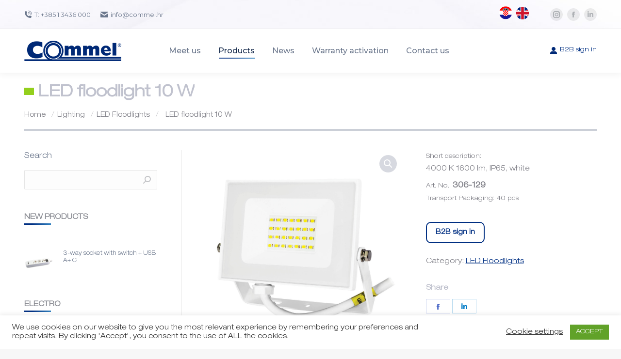

--- FILE ---
content_type: text/html;charset=UTF-8
request_url: https://b2b.commel.hr/product/details/306-129?lang=en_GB
body_size: 158731
content:
<!DOCTYPE html>
<!--[if !(IE 6) | !(IE 7) | !(IE 8)  ]><!-->
<html lang="hr" class="no-js">
<!--<![endif]-->
<head>
    <meta charset="UTF-8"/>
    <meta name="viewport" content="width=device-width, initial-scale=1, maximum-scale=1, user-scalable=0">
    <meta name="theme-color" content="1"/>    <link rel="profile" href="http://gmpg.org/xfn/11"/>

    <title>Commel - Zagreb d.o.o. &#8211; Prvo mjesto rasvjete i elektro opreme</title>

    <link rel='dns-prefetch' href='//cdnjs.cloudflare.com'/>
    <link rel='dns-prefetch' href='//fonts.googleapis.com'/>
    <link rel='dns-prefetch' href='//s.w.org'/>

    <link rel="stylesheet" href="/assets/layerslider-80a9bb3dd34ba72bccf24aa943adcbdc.css" id="layerslider-css" media="all"/>
    <link rel="stylesheet" href="/assets/style-7543d43b9cde2c1cb49584a6a06d3a22.css" id="wc-block-style-css" media="all"/>
    <link rel="stylesheet" href="/assets/styles-5626c40d71cc504baf0f76f72e2986c3.css" id="contact-form-7-css" media="all"/>

    <link rel="stylesheet" href="/assets/cookie-law-info-public-eb871268461086caf06b678a0bf41eca.css" id="cookie-law-info-css" media="all"/>
    <link rel="stylesheet" href="/assets/cookie-law-info-gdpr-753b165e1fbeb117b2ec868cf2620184.css" id="cookie-law-info-gdpr-css" media="all"/>

    <link rel="stylesheet" href="/assets/go_pricing_styles-c8e3e56308c1c3f4b4e7510767a08ad3.css" id="go-pricing-styles-css" media="all"/>
    <link rel="stylesheet" href="/assets/tp_twitter_plugin-e940db8350da8060b5009d7145ca6a08.css" id="tp_twitter_plugin_css-css" media="screen"/>
    <link rel="stylesheet" href="/assets/rs6-cbc994af595b83625403151166b66a00.css" id="rs-plugin-settings-css" media="all"/>

    <link rel="stylesheet" href="/assets/uaf-583ea5a4a38d22215112c45754fee5c6.css" id="uaf_client_css-css" media="all"/>

    <link rel="stylesheet" href="/assets/select2-bdde3d2c8f010293e6360f23dd8f5fd6.css" id="select2-css" media="all"/>
    <link rel="stylesheet" href="/assets/style-wpml-a5d20eaaff4a0ab41e613338a3ea9b0c.css" id="wpml-legacy-horizontal-list-0-css" media="all"/>

    <link rel="stylesheet" href="/assets/frontend-notices-f7860dd14d284023844c7a7483fd8ea4.css" id="xtfw_notice-css" media="all"/>
    <link rel="stylesheet" href="/assets/xt-icons-dbb8f4b02ab0e2a618747dde5596ba58.css" id="xt-icons-css" media="all"/>
    <link rel="stylesheet" href="/assets/frontend-6aace44d05f277bd1ecc10c1d6ccfd7a.css" id="xt-woo-quick-view-css" media="all"/>
    <link rel="stylesheet" href="/assets/icomoon-numbers-32x32-fe5b825081f62b4f1c012e12350b67bc.css" id="the7-icomoon-numbers-32x32-css" media="all"/>
    <link rel="stylesheet" href="/assets/js_composer_front_custom-a7085f79c623e1275e0305d52640b005.css" id="js_composer_front-css" media="all"/>
    <link rel='stylesheet' id='dt-web-fonts-css'
          href='https://fonts.googleapis.com/css?family=Montserrat:200,300,400,500,600,700|Roboto:400,600,700'
          type='text/css' media='all'/>
    <link rel="stylesheet" href="/assets/main.min-f92dc6945bb8291bcec56b68ca1856f7.css" id="dt-main-css" media="all"/>

    <link rel="stylesheet" href="/assets/photoswipe.min-68d70121aeecac2c25f2e8289070d58a.css" id="photoswipe-css" media="all"/>
    <link rel="stylesheet" href="/assets/default-skin.min-ff3ebda1f52ae6ba8731e94a8210f726.css" id="photoswipe-default-skin-css" media="all"/>

    <style id='woocommerce-inline-inline-css' type='text/css'>
    .woocommerce form .form-row .required {
        visibility: visible;
    }
    </style>

    <style id='dt-main-inline-css' type='text/css'>
    body #load {
        display: block;
        height: 100%;
        overflow: hidden;
        position: fixed;
        width: 100%;
        z-index: 9901;
        opacity: 1;
        visibility: visible;
        transition: all .35s ease-out;
    }

    .load-wrap {
        width: 100%;
        height: 100%;
        background-position: center center;
        background-repeat: no-repeat;
        text-align: center;
    }

    .load-wrap > svg {
        position: absolute;
        top: 50%;
        left: 50%;
        transform: translate(-50%, -50%);
    }

    #load {
        background-color: #ffffff;
    }

    .uil-default rect:not(.bk) {
        fill: rgba(51, 51, 51, 0.25);
    }

    .uil-ring > path {
        fill: rgba(51, 51, 51, 0.25);
    }

    .ring-loader .circle {
        fill: rgba(51, 51, 51, 0.25);
    }

    .ring-loader .moving-circle {
        fill: #333333;
    }

    .uil-hourglass .glass {
        stroke: #333333;
    }

    .uil-hourglass .sand {
        fill: rgba(51, 51, 51, 0.25);
    }

    .spinner-loader .load-wrap {
        background-image: url("data:image/svg+xml,%3Csvg width='75px' height='75px' xmlns='http://www.w3.org/2000/svg' viewBox='0 0 100 100' preserveAspectRatio='xMidYMid' class='uil-default'%3E%3Crect x='0' y='0' width='100' height='100' fill='none' class='bk'%3E%3C/rect%3E%3Crect  x='46.5' y='40' width='7' height='20' rx='5' ry='5' fill='rgba%2851%2C51%2C51%2C0.25%29' transform='rotate(0 50 50) translate(0 -30)'%3E  %3Canimate attributeName='opacity' from='1' to='0' dur='1s' begin='0s' repeatCount='indefinite'/%3E%3C/rect%3E%3Crect  x='46.5' y='40' width='7' height='20' rx='5' ry='5' fill='rgba%2851%2C51%2C51%2C0.25%29' transform='rotate(30 50 50) translate(0 -30)'%3E  %3Canimate attributeName='opacity' from='1' to='0' dur='1s' begin='0.08333333333333333s' repeatCount='indefinite'/%3E%3C/rect%3E%3Crect  x='46.5' y='40' width='7' height='20' rx='5' ry='5' fill='rgba%2851%2C51%2C51%2C0.25%29' transform='rotate(60 50 50) translate(0 -30)'%3E  %3Canimate attributeName='opacity' from='1' to='0' dur='1s' begin='0.16666666666666666s' repeatCount='indefinite'/%3E%3C/rect%3E%3Crect  x='46.5' y='40' width='7' height='20' rx='5' ry='5' fill='rgba%2851%2C51%2C51%2C0.25%29' transform='rotate(90 50 50) translate(0 -30)'%3E  %3Canimate attributeName='opacity' from='1' to='0' dur='1s' begin='0.25s' repeatCount='indefinite'/%3E%3C/rect%3E%3Crect  x='46.5' y='40' width='7' height='20' rx='5' ry='5' fill='rgba%2851%2C51%2C51%2C0.25%29' transform='rotate(120 50 50) translate(0 -30)'%3E  %3Canimate attributeName='opacity' from='1' to='0' dur='1s' begin='0.3333333333333333s' repeatCount='indefinite'/%3E%3C/rect%3E%3Crect  x='46.5' y='40' width='7' height='20' rx='5' ry='5' fill='rgba%2851%2C51%2C51%2C0.25%29' transform='rotate(150 50 50) translate(0 -30)'%3E  %3Canimate attributeName='opacity' from='1' to='0' dur='1s' begin='0.4166666666666667s' repeatCount='indefinite'/%3E%3C/rect%3E%3Crect  x='46.5' y='40' width='7' height='20' rx='5' ry='5' fill='rgba%2851%2C51%2C51%2C0.25%29' transform='rotate(180 50 50) translate(0 -30)'%3E  %3Canimate attributeName='opacity' from='1' to='0' dur='1s' begin='0.5s' repeatCount='indefinite'/%3E%3C/rect%3E%3Crect  x='46.5' y='40' width='7' height='20' rx='5' ry='5' fill='rgba%2851%2C51%2C51%2C0.25%29' transform='rotate(210 50 50) translate(0 -30)'%3E  %3Canimate attributeName='opacity' from='1' to='0' dur='1s' begin='0.5833333333333334s' repeatCount='indefinite'/%3E%3C/rect%3E%3Crect  x='46.5' y='40' width='7' height='20' rx='5' ry='5' fill='rgba%2851%2C51%2C51%2C0.25%29' transform='rotate(240 50 50) translate(0 -30)'%3E  %3Canimate attributeName='opacity' from='1' to='0' dur='1s' begin='0.6666666666666666s' repeatCount='indefinite'/%3E%3C/rect%3E%3Crect  x='46.5' y='40' width='7' height='20' rx='5' ry='5' fill='rgba%2851%2C51%2C51%2C0.25%29' transform='rotate(270 50 50) translate(0 -30)'%3E  %3Canimate attributeName='opacity' from='1' to='0' dur='1s' begin='0.75s' repeatCount='indefinite'/%3E%3C/rect%3E%3Crect  x='46.5' y='40' width='7' height='20' rx='5' ry='5' fill='rgba%2851%2C51%2C51%2C0.25%29' transform='rotate(300 50 50) translate(0 -30)'%3E  %3Canimate attributeName='opacity' from='1' to='0' dur='1s' begin='0.8333333333333334s' repeatCount='indefinite'/%3E%3C/rect%3E%3Crect  x='46.5' y='40' width='7' height='20' rx='5' ry='5' fill='rgba%2851%2C51%2C51%2C0.25%29' transform='rotate(330 50 50) translate(0 -30)'%3E  %3Canimate attributeName='opacity' from='1' to='0' dur='1s' begin='0.9166666666666666s' repeatCount='indefinite'/%3E%3C/rect%3E%3C/svg%3E");
    }

    .ring-loader .load-wrap {
        background-image: url("data:image/svg+xml,%3Csvg xmlns='http://www.w3.org/2000/svg' viewBox='0 0 32 32' width='72' height='72' fill='rgba%2851%2C51%2C51%2C0.25%29'%3E   %3Cpath opacity='.25' d='M16 0 A16 16 0 0 0 16 32 A16 16 0 0 0 16 0 M16 4 A12 12 0 0 1 16 28 A12 12 0 0 1 16 4'/%3E   %3Cpath d='M16 0 A16 16 0 0 1 32 16 L28 16 A12 12 0 0 0 16 4z'%3E     %3CanimateTransform attributeName='transform' type='rotate' from='0 16 16' to='360 16 16' dur='0.8s' repeatCount='indefinite' /%3E   %3C/path%3E %3C/svg%3E");
    }

    .hourglass-loader .load-wrap {
        background-image: url("data:image/svg+xml,%3Csvg xmlns='http://www.w3.org/2000/svg' viewBox='0 0 32 32' width='72' height='72' fill='rgba%2851%2C51%2C51%2C0.25%29'%3E   %3Cpath transform='translate(2)' d='M0 12 V20 H4 V12z'%3E      %3Canimate attributeName='d' values='M0 12 V20 H4 V12z; M0 4 V28 H4 V4z; M0 12 V20 H4 V12z; M0 12 V20 H4 V12z' dur='1.2s' repeatCount='indefinite' begin='0' keytimes='0;.2;.5;1' keySplines='0.2 0.2 0.4 0.8;0.2 0.6 0.4 0.8;0.2 0.8 0.4 0.8' calcMode='spline'  /%3E   %3C/path%3E   %3Cpath transform='translate(8)' d='M0 12 V20 H4 V12z'%3E     %3Canimate attributeName='d' values='M0 12 V20 H4 V12z; M0 4 V28 H4 V4z; M0 12 V20 H4 V12z; M0 12 V20 H4 V12z' dur='1.2s' repeatCount='indefinite' begin='0.2' keytimes='0;.2;.5;1' keySplines='0.2 0.2 0.4 0.8;0.2 0.6 0.4 0.8;0.2 0.8 0.4 0.8' calcMode='spline'  /%3E   %3C/path%3E   %3Cpath transform='translate(14)' d='M0 12 V20 H4 V12z'%3E     %3Canimate attributeName='d' values='M0 12 V20 H4 V12z; M0 4 V28 H4 V4z; M0 12 V20 H4 V12z; M0 12 V20 H4 V12z' dur='1.2s' repeatCount='indefinite' begin='0.4' keytimes='0;.2;.5;1' keySplines='0.2 0.2 0.4 0.8;0.2 0.6 0.4 0.8;0.2 0.8 0.4 0.8' calcMode='spline' /%3E   %3C/path%3E   %3Cpath transform='translate(20)' d='M0 12 V20 H4 V12z'%3E     %3Canimate attributeName='d' values='M0 12 V20 H4 V12z; M0 4 V28 H4 V4z; M0 12 V20 H4 V12z; M0 12 V20 H4 V12z' dur='1.2s' repeatCount='indefinite' begin='0.6' keytimes='0;.2;.5;1' keySplines='0.2 0.2 0.4 0.8;0.2 0.6 0.4 0.8;0.2 0.8 0.4 0.8' calcMode='spline' /%3E   %3C/path%3E   %3Cpath transform='translate(26)' d='M0 12 V20 H4 V12z'%3E     %3Canimate attributeName='d' values='M0 12 V20 H4 V12z; M0 4 V28 H4 V4z; M0 12 V20 H4 V12z; M0 12 V20 H4 V12z' dur='1.2s' repeatCount='indefinite' begin='0.8' keytimes='0;.2;.5;1' keySplines='0.2 0.2 0.4 0.8;0.2 0.6 0.4 0.8;0.2 0.8 0.4 0.8' calcMode='spline' /%3E   %3C/path%3E %3C/svg%3E");
    }

    </style>


    <link rel="stylesheet" href="/assets/icomoon-the7-font-f8a2f9672fa4fff18e8e9022579b3c26.css" id="the7-font-css" media="all"/>
    <link rel="stylesheet" href="/assets/all.min-4dac01f772e460b93c1a8ab2ece3fe87.css" id="the7-awesome-fonts-css" media="all"/>

    <link rel="stylesheet" href="/assets/post-type.min-58261cbd4315b13d696417ad8a6c0493.css" id="the7pt-static-css" media="all"/>

    <link rel="stylesheet" href="/assets/custom-7c4957918c26a02a07305ae3a2fbad3e.css" id="dt-custom-css" media="all"/>
    <link rel="stylesheet" href="/assets/wc-dt-custom-7c5006ea7fbd7fa5c22fda781c8a108a.css" id="wc-dt-custom-css" media="all"/>
    <link rel="stylesheet" href="/assets/media-09f516b94e9dda027355f60258c5c7c8.css" id="dt-media-css" media="all"/>
    <link rel="stylesheet" href="/assets/mega-menu-5cc54710ef3b49a1bf1dc66121f7f628.css" id="the7-mega-menu-css" media="all"/>
    <link rel="stylesheet" href="/assets/the7-elements-albums-portfolio-a8cafdd0bbaccbec6b049e991813cfbc.css" id="the7-elements-albums-portfolio-css" media="all"/>
    <link rel="stylesheet" href="/assets/post-type-dynamic-0ece5c3338972af1011d297a1d1a819d.css" id="the7-elements-css" media="all"/>
    <link rel="stylesheet" href="/assets/stylethe7-bc9a1cc2e5f288dd1228eb58f395c4bf.css" id="style-css" media="all"/>
    <link rel="stylesheet" href="/assets/ultimate.min-899ee8d74ecec8a5b98ed0c487f744f9.css" id="ultimate-style-min-css" media="all"/>

    <link rel="stylesheet" href="/assets/icons-1c906f1f931e974f1fe09fa0924edb9f.css" id="ult-icons-css" media="all"/>
    <link rel="stylesheet" href="/assets/vidcons-489b254fe6680657580723be96e47930.css" id="ultimate-vidcons-css" media="all"/>

    <link rel='stylesheet' id='ultimate-selected-google-fonts-style-css'
          href='https://fonts.googleapis.com/css?family=Roboto:normal,700&#038;subset=greek,cyrillic,latin,vietnamese,cyrillic-ext,greek-ext,latin-ext'
          type='text/css' media='all'/>

    <link rel="stylesheet" href="/assets/stylevc.min-ad1428a7843d3b1e80fbd97233c159e3.css" id="ultimate-style-css" media="all"/>
    <link rel="stylesheet" href="/assets/headings.min-097fc5e8da6933ccbef9f149ea85eb15.css" id="ultimate-headings-style-css" media="all"/>

    <link rel="stylesheet" href="/assets/styleprd-7235e2a4d42939021a730872fb9a92b4.css" id="prdctfltr-css" media="all"/>
    <link rel="stylesheet" href="/assets/webshop-e94bfe87c2042ef2a837458f2e344026.css" />
    <link rel="stylesheet" href="/assets/ajaxLogin-bcc5d2ecb3bb8db745b4800322d09731.css" />
    <link rel="stylesheet" href="/assets/jqModal-85e246f481ba942f2787d7ade66e796b.css" />

    <link rel="stylesheet" href="/assets/font-awesome-8283935ebbb791be53fb452bea868d1c.css" property="stylesheet" id="rs-icon-set-fa-icon-css" media="all"/>
    <link href="https://fonts.googleapis.com/css?family=Montserrat:700%2C500%2C200%7CRoboto:400" rel="stylesheet"
          property="stylesheet" media="all" type="text/css">

    <meta name="generator" content="Powered by LayerSlider 6.10.2 - Multi-Purpose, Responsive, Parallax, Mobile-Friendly Slider Plugin."/>
    <!-- LayerSlider updates and docs at: https://layerslider.kreaturamedia.com -->

    <meta property="og:site_name" content="Commel – Zagreb d.o.o."/>
    <meta property="og:title" content="Početna"/>
    <meta property="og:url" content=""/>
    <meta property="og:type" content="website"/>
    <noscript>
        <style>.woocommerce-product-gallery {
            opacity: 1 !important;
        }</style>
    </noscript>
    <style type="text/css">.recentcomments a {
        display: inline !important;
        padding: 0 !important;
        margin: 0 !important;
    }</style><meta name="generator" content="Powered by WPBakery Page Builder - drag and drop page builder."/>
    <meta name="generator" content="Powered by Slider Revolution 6.2.2 - responsive, Mobile-Friendly Slider Plugin with comfortable drag and drop interface."/>
    <link rel="icon" href="/assets/favicon1-b0b7089c18d01d95404a8ffb2b97bd48.png" type="image/png"
          sizes="16x16"/><meta name="generator" content="Product Filter"/>


    <style type="text/css" data-type="vc_shortcodes-custom-css">.vc_custom_1598960137317 {
        margin-bottom: 0px !important;
        border-bottom-width: 0px !important;
        padding-top: 30px !important;
        padding-bottom: 0px !important;
        background-color: #ffffff !important;
    }

    .vc_custom_1598947706878 {
        padding-top: 30px !important;
        padding-bottom: 30px !important;
        background-color: #f1f2f7 !important;
    }

    .vc_custom_1599217132561 {
        padding-top: 100px !important;
        padding-right: 25px !important;
        padding-bottom: 100px !important;
        padding-left: 25px !important;
        background-color: #000000 !important;
    }

    .vc_custom_1588161065583 {
        padding-bottom: 50px !important;
    }

    .vc_custom_1588237437241 {
        margin-bottom: 0px !important;
        border-bottom-width: 0px !important;
        padding-bottom: 0px !important;
    }

    .vc_custom_1598946361129 {
        padding-bottom: 5px !important;
    }

    .vc_custom_1496043962703 {
        padding-bottom: 30px !important;
    }

    .vc_custom_1598942929306 {
        margin-top: 5px !important;
        margin-bottom: 5px !important;
    }

    .vc_custom_1598944534432 {
        margin-top: 5px !important;
        margin-bottom: 5px !important;
    }

    .vc_custom_1599216967760 {
        padding-top: 50px !important;
        padding-right: 25px !important;
        padding-bottom: 0px !important;
        padding-left: 25px !important;
        background-color: #ffffff !important;
    }

    .vc_custom_1573059444822 {
        margin-top: 0px !important;
        margin-right: 25px !important;
        margin-bottom: 50px !important;
        margin-left: 25px !important;
        padding-top: 0px !important;
        padding-right: 0px !important;
        padding-bottom: 0px !important;
        padding-left: 0px !important;
    }

    .vc_custom_1599217106064 {
        margin-right: 25px !important;
        margin-bottom: 50px !important;
        margin-left: 25px !important;
        padding-top: 150px !important;
        padding-bottom: 150px !important;
        background-image: url("/assets/uploads/LED-paneli-nadgradni-HR-scaled.jpg") !important;
        background-position: center !important;
        background-repeat: no-repeat !important;
        background-size: cover !important;
    }

    .vc_custom_1572786356168 {
        margin-bottom: 30px !important;
    }

    .vc_custom_1572786360658 {
        margin-bottom: 30px !important;
    }

    .vc_custom_1572786431942 {
        margin-bottom: 30px !important;
    }

    .vc_custom_1572786369404 {
        margin-bottom: 30px !important;
    }</style>
    <noscript>
        <style> .wpb_animate_when_almost_visible {
            opacity: 1;
        }</style>
    </noscript>


    <style id="xirki-inline-styles">@media screen and (min-width: 901px) {
        .xt_wooqv-overlay {
            z-index: 90000;
        }

        #xt_wooqv.xt_wooqv-is-visible {
            z-index: calc(90000 + 100);
        }

        .xt_wooqv-ready .lg-backdrop, .xt_wooqv-ready .lg-outer {
            z-index: calc(90000 + 9999);
        }

        .xt_wooqv-nav {
            z-index: calc(90000 + 110);
        }

        .xt_wooqv-default .xt_wooqv-nav {
            z-index: calc(90000 + 1);
        }

        .xt_wooqv-active .xt_woofc-fly-to-cart {
            z-index: calc(90000 + 9999) !important;
        }

        #xt_wooqv .xt_wooqv-item-info .xt_wooqv-item-info-inner {
            padding: calc(30px * 1.25);
        }

        #xt_wooqv .xt_wooqv-close-icon {
            font-size: 25px;
        }
    }

    @media screen and (max-width: 900px) {
        .xt_wooqv-overlay {
            z-index: 90000;
        }

        #xt_wooqv.xt_wooqv-is-visible {
            z-index: calc(90000 + 100);
        }

        .xt_wooqv-ready .lg-backdrop, .xt_wooqv-ready .lg-outer {
            z-index: calc(90000 + 9999);
        }

        .xt_wooqv-nav {
            z-index: calc(90000 + 110);
        }

        .xt_wooqv-active .xt_woofc-fly-to-cart {
            z-index: calc(90000 + 9999) !important;
        }

        #xt_wooqv .xt_wooqv-item-info .xt_wooqv-item-info-inner {
            padding-bottom: calc(30px + 75px);
        }

        .xt_wooqv-mobile-bar-visible #xt_wooqv .xt_wooqv-item-info .xt_wooqv-item-info-inner {
            padding-bottom: calc(30px + 75px + 114px);
        }

        #xt_wooqv .xt_wooqv-close-icon {
            -webkit-transform: scale(1.1);
            -moz-transform: scale(1.1);
            -ms-transform: scale(1.1);
            -o-transform: scale(1.1);
            transform: scale(1.1);
        }
    }

    @media screen and (max-width: 480px) {
        .xt_wooqv-overlay {
            z-index: 90000;
        }

        #xt_wooqv.xt_wooqv-is-visible {
            z-index: calc(90000 + 100);
        }

        .xt_wooqv-ready .lg-backdrop, .xt_wooqv-ready .lg-outer {
            z-index: calc(90000 + 9999);
        }

        .xt_wooqv-nav {
            z-index: calc(90000 + 110);
        }

        #xt_wooqv .xt_wooqv-item-info .product_title {
            font-size: calc(26px * 0.75);
        }
    }

    #xt_wooqv .xt_wooqv-item-info .xt_wooqv-item-info-inner {
        padding: 30px;
    }

    #xt_wooqv .xt_wooqv-item-info .product_title {
        font-family: Open Sans;
        font-size: 26px;
        font-weight: 700;
        text-transform: capitalize;
        margin-bottom: 10px !important;
    }


    </style>



    <style id='the7-custom-inline-css' type='text/css'>
    .sub-nav .menu-item i.fa,
    .sub-nav .menu-item i.fas,
    .sub-nav .menu-item i.far,
    .sub-nav .menu-item i.fab {
        text-align: center;
        width: 1.25em;
    }

    .prdctfltr_sale {
        display: none !important;
    }

    .prdctfltr_instock {
        display: none !important;
    }

    .woocommerce-ordering {
        display: block
    }

    .woocommerce-result-count {
        display: none !important;
    }

    .switcher-wrap {
        margin-bottom: 0px !important;
    }

    h5,
    .h5-size,
    h4.entry-title,
    .entry-title.h5-size,
    .dt-accordion-h5-size .wpb_accordion_header > a {
        color: #c0c2ce;
        font: normal 500 16px / 26px "Montserrat", Helvetica, Arial, Verdana, sans-serif;

    .main-nav > li > a .menu-text {
        font: normal 500 16px / 20px, helvetica neue, Montserrat, Arial, Verdana, sans-serif !important;
        text-transform: none;
    }

    a.novi-tab {
        target-name: new;
        target-new: tab;
    }

    h6 {
        color: #808088;
        font: normal 500 16px / 26px "Montserrat", Helvetica, Arial, Verdana, sans-serif !important;
    }
    </style>

    <link rel="stylesheet" href="/assets/jquery-ui-75cbdabba0c14d8bdec0b17c593be426.css" />
    <script src="https://ajax.googleapis.com/ajax/libs/jquery/3.5.1/jquery.min.js"></script>

    <script src="https://cdnjs.cloudflare.com/ajax/libs/jcarousel/0.3.9/jquery.jcarousel.min.js"
            integrity="sha512-5TU8T3STShZiLsdqDqiKnj0Z72ccPZpIDCuItxc2S7G3lyiwqiuLuDFVNsLQ7Hgu5f33DlZ2KAJspbn6NAXqnA=="
            crossorigin="anonymous"></script>

    <script type="text/javascript" src="/assets/jquery-ui-319188c91b78f36bf8e73c821406473f.js" ></script>
    <script type="text/javascript">
        $(function () {
            $('.carousel').jcarousel();

            $('.jcarousel-prev').jcarouselControl({
                target: '-=1'
            });

            $('.jcarousel-next').jcarouselControl({
                target: '+=1'
            });
        });

        function showHideMagla(onOff) {
            if (onOff == '1') {
                $("#magla").show();
            } else {
                $('#magla').hide();
            }
        }
    </script>

    <script type="text/javascript" src="/assets/webshop/jquery-migrate.min-567e26dce8f4ac97d8e2be5a43f86a99.js" ></script>
    
    <meta charset="utf-8">
    <meta http-equiv="X-UA-Compatible" content="IE=edge">
    <meta name="viewport" content="width=device-width, initial-scale=1">
    <meta name="layout" content="commel"/>

    <style>

    /* Button used to open the contact form - fixed at the bottom of the page */
    .open-button {
        border: none;
        cursor: pointer;
        bottom: 23px;
        right: 28px;
        width: 280px;
    }

    /* The popup form - hidden by default */
    .form-popup {
        display: none;
        bottom: 0;
        right: 15px;
        border: 3px solid #f1f1f1;
        z-index: 9;
    }

    /* Add styles to the form container */
    .form-container {
        padding: 10px;
        background-color: white;
    }

    /* Full-width input fields */
    .form-container input[type=text], .form-container input[type=password] {
        width: 100%;
        padding: 15px;
        margin: 5px 0 22px 0;
        border: none;
    }

    /* When the inputs get focus, do something */
    .form-container input[type=text]:focus, .form-container input[type=password]:focus {
        outline: none;
    }

    /* Set a style for the submit/login button */
    .form-container .btn {
        background-color: #4CAF50;
        color: white;
        padding: 16px 20px;
        border: none;
        cursor: pointer;
        width: 100%;
        margin-bottom: 10px;
        opacity: 0.8;
    }

    /* Add a red background color to the cancel button */
    .form-container .cancel {
        background-color: red;
    }

    /* Add some hover effects to buttons */
    .form-container .btn:hover, .open-button:hover {
        opacity: 1;
    }

    .carousel {
        position: relative;
        /*        width: 580px;
                height: 200px;*/
        margin: 0 auto;
        overflow: hidden;
    }

    /*ul {
        width: 20000em;
        position: absolute;
        list-style-type: none;
        padding: 0;
        margin: 0 0 0 -20px;
    }
    li {
        float: left;
        margin-left: 20px;
        height: 100px;
        width: 100px;
        background-color: #202020;
    }
    li:last-child {
        background-color: red;
    }*/
    </style>

    <style>
    .tooltip-qv {
        position: relative;
        display: inline-block;
    }

    .tooltip-qv .tooltiptext-qv {
        visibility: hidden;
        width: 300px;
        background-color: #a3a4aa;
        color: #fff;
        text-align: center;
        border-radius: 6px;
        padding: 5px 0;
        transition: opacity .6s;
        margin-bottom: 10px;
        /* Position the tooltip */
        position: absolute;
        z-index: 1;
        font-size: 13px;
    }

    .tooltip-qv:hover .tooltiptext-qv {
        visibility: visible;
        content: "";
        position: absolute;
        bottom: 100%;
        left: 50%;
        margin-left: -65px;
        border-width: 5px;
        border-style: solid;
        border-color: #a3a4aa transparent transparent transparent;

    }
    </style>




    <script type="text/javascript">

        function placeFooter() {
            var windHeight = $(window).height();
            var footerHeight = $('#footer2').height();
            var offset = parseInt(windHeight) - parseInt(footerHeight);
            $("#footer2").css("display", "block");
            $("#footer2").addClass('animated zoomInDown');
            if(document.getElementById('footer2')){
                if ($('#footer2').attr('class').indexOf("footer2") >= 0) {
                    $("#footer2").fadeOut(5000, function () {
                    });
                    /*.fadeOut(4000, function () {
                    // Animation complete.
                    // removeFooter();
                });*/
                }
            }
            $('#footer2').css('top', offset);
        };


        function hideFooter(obj) {
            var el = document.getElementById(obj);
            if (el.style.display == 'none') {
                el.style.display = 'block';
            } else {
                el.style.display = 'none';
            }
        };

        function removeFooter() {
            var status = document.getElementsByClassName("footer2");
            Array.prototype.forEach.call(status, function (elem) {
                elem.remove();
            });
        }

        window.onload = function (oEvent) {
            placeFooter();
        }

    </script>

    <script>
        function osvjezi() {
            var brojArtikala = document.getElementById("cartitems").value;
            if (brojArtikala <= 1) {
                location.reload();
            }
        }
    </script>

    <script type="text/javascript">
        $(document).ready(function () {
            $("#spinner").bind("ajaxSend", function () {
                $(this).show();
            }).bind("ajaxStop", function () {
                $(this).hide();
            }).bind("ajaxError", function () {
                $(this).hide();
            });
        })

        if (($(window).width() < 992) && ($(window).width() > 767)) {
            setTimeout(function () {
                var x = document.getElementsByClassName("basketws");
                if(x) {
                    x[0].remove();
                    x[1].remove();
                }
            }, 2000);
        }

        if ($(window).width() < 778) {
            setTimeout(function () {
                var x = document.getElementsByClassName("basketws");
                if(x) {
                    x[1].remove();
                    x[0].remove();
                }
            }, 2000);
        }
    </script>

<script async src="https://www.googletagmanager.com/gtag/js?id=UA-121071619-3"></script>
 <script src="/GAScript/analytics.js" type="text/javascript"></script>
</HEAD>

<body class="product-template-default single single-product postid-57681 wp-embed-responsive theme-dt-the7 the7-core-ver-2.4.0 woocommerce woocommerce-page woocommerce-no-js no-comments dt-responsive-on right-mobile-menu-close-icon ouside-menu-close-icon mobile-hamburger-close-bg-enable mobile-hamburger-close-bg-hover-enable  fade-medium-mobile-menu-close-icon fade-medium-menu-close-icon accent-gradient srcset-enabled btn-flat custom-btn-color custom-btn-hover-color sticky-mobile-header top-header first-switch-logo-left first-switch-menu-right second-switch-logo-left second-switch-menu-right right-mobile-menu layzr-loading-on popup-message-style dt-fa-compatibility the7-ver-8.7.0 hide-product-title wpb-js-composer js-comp-ver-6.1 vc_responsive">

<div id="load" class="ring-loader">
    <div class="load-wrap"></div>
</div>

<script type="text/javascript">
    if (/Android|webOS|iPhone|iPad|iPod|BlackBerry|IEMobile|Opera Mini/i.test(navigator.userAgent)) {
        var originalAddEventListener = EventTarget.prototype.addEventListener,
            oldWidth = window.innerWidth;

        EventTarget.prototype.addEventListener = function (eventName, eventHandler, useCapture) {
            if (eventName === "resize") {
                originalAddEventListener.call(this, eventName, function (event) {
                    if (oldWidth === window.innerWidth) {
                        return;
                    } else if (oldWidth !== window.innerWidth) {
                        oldWidth = window.innerWidth;
                    }
                    if (eventHandler.handleEvent) {
                        eventHandler.handleEvent.call(this, event);
                    } else {
                        eventHandler.call(this, event);
                    }
                    ;
                }, useCapture);
            } else {
                originalAddEventListener.call(this, eventName, eventHandler, useCapture);
            }
            ;
        };
    }
    ;

    function showCart() {
        if (document.getElementById("shopping-cart-wrap").style.opacity == 0) {
            document.getElementById("shopping-cart-wrap").style.opacity = 1;
            document.getElementById("shopping-cart-wrap").style.visibility = "visible";
        }
    }

    function hideCart() {
        if (document.getElementById("shopping-cart-wrap")) {
            if (document.getElementById("shopping-cart-wrap").style.opacity == 1) {
                document.getElementById("shopping-cart-wrap").style.opacity = 0;
                document.getElementById("shopping-cart-wrap").style.visibility = "hidden";
            }
        }
    }
</script>

<script>
    // When the user clicks anywhere outside of the modal, close it
    window.onclick = function (event) {
        if (event.target.id == "xt_wooqv-overlay") {
            var arrows = document.getElementsByClassName("xt_wooqv-product");
            if (arrows.length > 1) {
                for (var i = 0; i < arrows.length; i++) {
                    arrows[i].style.display = "none";
                }
            }
            document.getElementById("xt_wooqv").style.display = "none";
            document.getElementById("xt_wooqv-overlay").style.visibility = "hidden";
        }
    }
</script>

<script type="text/javascript">

    function incrementValue() {
        var value = parseInt(document.getElementById('qty').value, 10);
        value = isNaN(value) ? 0 : value;
        value++;
        document.getElementById('qty').value = value;
    }

    function decrementValue() {
        var value = parseInt(document.getElementById('qty').value, 10);
        value = isNaN(value) ? 0 : value;
        value--;
        if (value > 0) {
            document.getElementById('qty').value = value;
        }
    }

    function showQuick(sifart) {
        $.ajax({
            type: 'POST',
            url: "/product/quickView",
            data: {sifart: sifart},
            dataType: "html",
            success: function (data) {
                $('#qvartikl').html(data);
                showModal();
            },
            error: function (xhr, status) {
                alert("Sorry, there was a problem!");
            },
        });
    }

    function showModal() {
        document.getElementById("xt_wooqv-overlay").style.visibility = "visible";
        document.getElementById("xt_wooqv-overlay").style.opacity = "1";
        document.getElementById("xt_wooqv").style.display = "block";
        document.getElementById("xt_wooqv-product_").style.display = "block";
    }

    function closeModal() {
        document.getElementById("xt_wooqv").style.display = "none";
        document.getElementById("xt_wooqv-overlay").style.visibility = "hidden";
        document.getElementById("xt_wooqv-product_").style.display = "none";
    }

    document.addEventListener("DOMContentLoaded", function (event) {
        var load = document.getElementById("load");
        if (!load.classList.contains('loader-removed')) {
            var removeLoading = setTimeout(function () {
                load.className += " loader-removed";
            }, 300);
        }
    });
</script>




<div id="page">
    <div class="masthead inline-header center widgets full-height shadow-decoration shadow-mobile-header-decoration small-mobile-menu-icon show-device-logo show-mobile-logo"
     role="banner">



    <div class="top-bar full-width-line top-bar-line-hide" onmouseover="hideCart()">
        <div class="top-bar-bg"></div>

        <div class="left-widgets mini-widgets">
            <span class="mini-contacts phone show-on-desktop in-top-bar-left in-menu-second-switch">
                <i class=" icomoon-the7-font-the7-phone-06"></i>T: +385 1 3436 000</span>
            <span class="mini-contacts email show-on-desktop near-logo-first-switch in-menu-second-switch">
                <i class=" the7-mw-icon-mail-bold"></i>info@commel.hr
            </span>
        </div>

        <div class="right-widgets mini-widgets">

                <div class="text-area show-on-desktop near-logo-first-switch in-menu-second-switch first">
                    <p>
                            <a href="/changeLanguage/languageWS/hr_HR" target="_self" style="text-decoration: none">
                                <img src="/assets/uploads/CRO-3deee15b16b640b77c61c7b1f13f3185.png" loading="lazy"/>
                            </a>&rlm;&rlm;&lrm;
                            <a href="/changeLanguage/languageWS/en_GB" target="_self" style="text-decoration: none">
                                <img src="/assets/uploads/UK-1336feb83bfdaa2aba65343de6513101.png" loading="lazy"/>
                            </a>&rlm;&rlm;&lrm;
                            
                    </p>
                </div>

            <div class="text-area show-on-desktop near-logo-first-switch in-menu-second-switch">

            </div>

            <div class="soc-ico show-on-desktop in-top-bar-right in-menu-second-switch custom-bg disabled-border border-off hover-accent-bg hover-disabled-border  hover-border-off">

                <a title="Instagram page opens in new window" href="https://www.instagram.com/commel_zagreb/?hl=hr"
                   target="_blank" class="instagram">
                    <span class="soc-font-icon"></span>
                    <span class="screen-reader-text">Instagram page opens in new window</span>
                </a>
                <a title="Facebook page opens in new window"
                   href="https://www.facebook.com/Commel-Zagreb-2259209327424988/" target="_blank" class="facebook">
                    <span class="soc-font-icon"></span>
                    <span class="screen-reader-text">Facebook page opens in new window</span>
                </a>
                <a title="Linkedin page opens in new window" href="#" target="_blank" class="linkedin">
                    <span class="soc-font-icon"></span>
                    <span class="screen-reader-text">Linkedin page opens in new window</span>
                </a>
            </div>
        </div>
    </div>

    <header class="header-bar">

        <div class="branding">
            <div id="site-title" class="assistive-text">Commel – Zagreb d.o.o.</div>

            <div id="site-description" class="assistive-text">Prvo mjesto rasvjete i elektro opreme</div>
                <a class="" href="http://www.commel.hr/en">
                    <img class="preload-me" loading="lazy"
                         src="/assets/uploads/commel-logo1-d910097eb95f047b838ea26a6f215b2a.png"
                         srcset="/assets/uploads/commel-logo1-d910097eb95f047b838ea26a6f215b2a.png 200w, /assets/uploads/commel-logo-b093182029c53052672de96feed99bcb.png 200w"
                         width="200" height="42" sizes="200px" alt="Commel – Zagreb d.o.o."/>
                    <img class="mobile-logo preload-me" loading="lazy"
                         src="/assets/uploads/Logo-Commel-plavi-za-slider-5de913596fcbabe11099ba94d027dfcd.png"
                         srcset="/assets/uploads/Logo-Commel-plavi-za-slider-5de913596fcbabe11099ba94d027dfcd.png 566w"
                         width="566" height="118" sizes="566px" alt="Commel – Zagreb d.o.o."/>
                </a>

        </div>

        <ul id="primary-menu" class="main-nav underline-decoration l-to-r-line outside-item-remove-margin" onmouseover="hideCart()"
            role="navigation">
            <li class="menu-item menu-item-type-custom menu-item-object-custom menu-item-has-children menu-item-57119 first has-children">
                <a href='#' class='not-clickable-item' data-level='1'>
                    <span class="menu-item-text">
                        <span class="menu-text">Meet us</span>
                    </span>
                </a>
                <ul class="sub-nav level-arrows-on">
                    <li class="menu-item menu-item-type-post_type menu-item-object-page menu-item-57441 first">
                        <a href='http://www.commel.hr/en/o-nama/' data-level='2'>
                            <span class="menu-item-text">
                                <span class="menu-text">Commel – company and brand</span>
                            </span></a>
                    </li>
                    <li class="menu-item menu-item-type-post_type menu-item-object-page menu-item-57444">
                        <a href='http://www.commel.hr/en/zelite-postati-partner/' data-level='2'>
                            <span class="menu-item-text">
                                <span class="menu-text">Wish to become a partner?</span>
                            </span>
                        </a>
                    </li>
                    <li class="menu-item menu-item-type-post_type menu-item-object-page menu-item-57470">
                        <a href='http://www.commel.hr/en/karijere/' data-level='2'>
                            <span class="menu-item-text">
                                <span class="menu-text">Careers</span>
                            </span>
                        </a>
                    </li>
                </ul>
            </li>
            <li class="menu-item menu-item-type-custom menu-item-object-custom current-menu-item menu-item-has-children menu-item-59394 act has-children">
                <a href='/' class=''
                   data-level='1'>
                    <span class="menu-item-text">
                        <span class="menu-text" style="color: #172b4d; background: unset;">Products</span>
                    </span>
                </a>


                <ul class="sub-nav level-arrows-on">
                    <li class="menu-item menu-item-type-custom menu-item-object-custom menu-item-has-children menu-item-57748 first has-children">
                        <a href='/#elektro'
                           data-level='2'>
                            <span class="menu-item-text">
                                <span class="menu-text">
                                    ELECTRO
                                </span>
                            </span>
                        </a>
                        <ul class="sub-nav level-arrows-on">
                            
    
        
            <li class="menu-item menu-item-type-custom menu-item-object-custom menu-item-57749 first">
            <a href="/product/list/012" data-level='3' onclick="uncheckAll(012)">
            <span class="menu-item-text">
                <span class="menu-text">
                    Adaptors and Direct contact protection
                </span>
            </span>
            </a>
        
    
        
            <li class="menu-item menu-item-type-custom menu-item-object-custom menu-item-57749 first">
            <a href="/product/list/002" data-level='3' onclick="uncheckAll(002)">
            <span class="menu-item-text">
                <span class="menu-text">
                    Cable Reels Hobby Line
                </span>
            </span>
            </a>
        
    
        
            <li class="menu-item menu-item-type-custom menu-item-object-custom menu-item-57749 first">
            <a href="/product/list/001" data-level='3' onclick="uncheckAll(001)">
            <span class="menu-item-text">
                <span class="menu-text">
                    Cable Reels Profi Line
                </span>
            </span>
            </a>
        
    
        
            <li class="menu-item menu-item-type-custom menu-item-object-custom menu-item-57749 first">
            <a href="/product/list/010" data-level='3' onclick="uncheckAll(010)">
            <span class="menu-item-text">
                <span class="menu-text">
                    CEE Plugs, Connectors and Sockets
                </span>
            </span>
            </a>
        
    
        
            <li class="menu-item menu-item-type-custom menu-item-object-custom menu-item-57749 first">
            <a href="/product/list/050" data-level='3' onclick="uncheckAll(050)">
            <span class="menu-item-text">
                <span class="menu-text">
                    Connection Accessories
                </span>
            </span>
            </a>
        
    
        
            <li class="menu-item menu-item-type-custom menu-item-object-custom menu-item-57749 first">
            <a href="/product/list/005" data-level='3' onclick="uncheckAll(005)">
            <span class="menu-item-text">
                <span class="menu-text">
                    Connection Cables
                </span>
            </span>
            </a>
        
    
        
            <li class="menu-item menu-item-type-custom menu-item-object-custom menu-item-57749 first">
            <a href="/product/list/019" data-level='3' onclick="uncheckAll(019)">
            <span class="menu-item-text">
                <span class="menu-text">
                    Distribution Boxes
                </span>
            </span>
            </a>
        
    
        
            <li class="menu-item menu-item-type-custom menu-item-object-custom menu-item-57749 first">
            <a href="/product/list/016" data-level='3' onclick="uncheckAll(016)">
            <span class="menu-item-text">
                <span class="menu-text">
                    Door Phones
                </span>
            </span>
            </a>
        
    
        
            <li class="menu-item menu-item-type-custom menu-item-object-custom menu-item-57749 first">
            <a href="/product/list/015" data-level='3' onclick="uncheckAll(015)">
            <span class="menu-item-text">
                <span class="menu-text">
                    Doorbells
                </span>
            </span>
            </a>
        
    
        
            <li class="menu-item menu-item-type-custom menu-item-object-custom menu-item-57749 first">
            <a href="/product/list/017" data-level='3' onclick="uncheckAll(017)">
            <span class="menu-item-text">
                <span class="menu-text">
                    Exhaust Fans
                </span>
            </span>
            </a>
        
    
        
            <li class="menu-item menu-item-type-custom menu-item-object-custom menu-item-57749 first">
            <a href="/product/list/007" data-level='3' onclick="uncheckAll(007)">
            <span class="menu-item-text">
                <span class="menu-text">
                    Extension Cables Hobby Line
                </span>
            </span>
            </a>
        
    
        
            <li class="menu-item menu-item-type-custom menu-item-object-custom menu-item-57749 first">
            <a href="/product/list/006" data-level='3' onclick="uncheckAll(006)">
            <span class="menu-item-text">
                <span class="menu-text">
                    Extension Cables Profi Line
                </span>
            </span>
            </a>
        
    
        
            <li class="menu-item menu-item-type-custom menu-item-object-custom menu-item-57749 first">
            <a href="/product/list/009" data-level='3' onclick="uncheckAll(009)">
            <span class="menu-item-text">
                <span class="menu-text">
                    Extension Sockets
                </span>
            </span>
            </a>
        
    
        
            <li class="menu-item menu-item-type-custom menu-item-object-custom menu-item-57749 first">
            <a href="/product/list/053" data-level='3' onclick="uncheckAll(053)">
            <span class="menu-item-text">
                <span class="menu-text">
                    Furniture Sockets
                </span>
            </span>
            </a>
        
    
        
            <li class="menu-item menu-item-type-custom menu-item-object-custom menu-item-57749 first">
            <a href="/product/list/048" data-level='3' onclick="uncheckAll(048)">
            <span class="menu-item-text">
                <span class="menu-text">
                    Hand Tools
                </span>
            </span>
            </a>
        
    
        
            <li class="menu-item menu-item-type-custom menu-item-object-custom menu-item-57749 first">
            <a href="/product/list/013" data-level='3' onclick="uncheckAll(013)">
            <span class="menu-item-text">
                <span class="menu-text">
                    Home Automation
                </span>
            </span>
            </a>
        
    
        
            <li class="menu-item menu-item-type-custom menu-item-object-custom menu-item-57749 first">
            <a href="/product/list/043" data-level='3' onclick="uncheckAll(043)">
            <span class="menu-item-text">
                <span class="menu-text">
                    Home Switches and Sockets
                </span>
            </span>
            </a>
        
    
        
            <li class="menu-item menu-item-type-custom menu-item-object-custom menu-item-57749 first">
            <a href="/product/list/051" data-level='3' onclick="uncheckAll(051)">
            <span class="menu-item-text">
                <span class="menu-text">
                    Insulation Accessories
                </span>
            </span>
            </a>
        
    
        
            <li class="menu-item menu-item-type-custom menu-item-object-custom menu-item-57749 first">
            <a href="/product/list/004" data-level='3' onclick="uncheckAll(004)">
            <span class="menu-item-text">
                <span class="menu-text">
                    Mobile Power Stations
                </span>
            </span>
            </a>
        
    
        
            <li class="menu-item menu-item-type-custom menu-item-object-custom menu-item-57749 first">
            <a href="/product/list/049" data-level='3' onclick="uncheckAll(049)">
            <span class="menu-item-text">
                <span class="menu-text">
                    Mounting Accessories
                </span>
            </span>
            </a>
        
    
        
            <li class="menu-item menu-item-type-custom menu-item-object-custom menu-item-57749 first">
            <a href="/product/list/014" data-level='3' onclick="uncheckAll(014)">
            <span class="menu-item-text">
                <span class="menu-text">
                    Multimeters and Voltage Testers
                </span>
            </span>
            </a>
        
    
        
            <li class="menu-item menu-item-type-custom menu-item-object-custom menu-item-57749 first">
            <a href="/product/list/011" data-level='3' onclick="uncheckAll(011)">
            <span class="menu-item-text">
                <span class="menu-text">
                    Plugs, Connectors and Sockets
                </span>
            </span>
            </a>
        
    
        
            <li class="menu-item menu-item-type-custom menu-item-object-custom menu-item-57749 first">
            <a href="/product/list/018" data-level='3' onclick="uncheckAll(018)">
            <span class="menu-item-text">
                <span class="menu-text">
                    RCD switch &amp; Miniature Circuit Breaker
                </span>
            </span>
            </a>
        
    
        
            <li class="menu-item menu-item-type-custom menu-item-object-custom menu-item-57749 first">
            <a href="/product/list/008" data-level='3' onclick="uncheckAll(008)">
            <span class="menu-item-text">
                <span class="menu-text">
                    Surge Protection
                </span>
            </span>
            </a>
        
    
        
            <li class="menu-item menu-item-type-custom menu-item-object-custom menu-item-57749 first">
            <a href="/product/list/052" data-level='3' onclick="uncheckAll(052)">
            <span class="menu-item-text">
                <span class="menu-text">
                    Wire Terminals
                </span>
            </span>
            </a>
        
    


                        </ul>
                    </li>
                    <li class="menu-item menu-item-type-custom menu-item-object-custom menu-item-has-children menu-item-57753 has-children">
                        <a href='/#rasvjeta' data-level='2'>
                            <span class="menu-item-text">
                                <span class="menu-text">
                                    LIGHTING
                                </span>
                            </span>
                        </a>
                        <ul class="sub-nav level-arrows-on">
                            
    
        
            <li class="menu-item menu-item-type-custom menu-item-object-custom menu-item-57749 first">
            <a href="/product/list/046" data-level='3' onclick="uncheckAll(046)">
            <span class="menu-item-text">
                <span class="menu-text">
                    Bulb Sockets and Lighting Accessories
                </span>
            </span>
            </a>
        
    
        
            <li class="menu-item menu-item-type-custom menu-item-object-custom menu-item-57749 first">
            <a href="/product/list/025" data-level='3' onclick="uncheckAll(025)">
            <span class="menu-item-text">
                <span class="menu-text">
                    Bulkhead Light Fixtures
                </span>
            </span>
            </a>
        
    
        
            <li class="menu-item menu-item-type-custom menu-item-object-custom menu-item-57749 first">
            <a href="/product/list/034" data-level='3' onclick="uncheckAll(034)">
            <span class="menu-item-text">
                <span class="menu-text">
                    Emergency Light Fixtures
                </span>
            </span>
            </a>
        
    
        
            <li class="menu-item menu-item-type-custom menu-item-object-custom menu-item-57749 first">
            <a href="/product/list/037" data-level='3' onclick="uncheckAll(037)">
            <span class="menu-item-text">
                <span class="menu-text">
                    Inspection and Portable Lamps
                </span>
            </span>
            </a>
        
    
        
            <li class="menu-item menu-item-type-custom menu-item-object-custom menu-item-57749 first">
            <a href="/product/list/026" data-level='3' onclick="uncheckAll(026)">
            <span class="menu-item-text">
                <span class="menu-text">
                    LED  Ceiling Lamps
                </span>
            </span>
            </a>
        
    
        
            <li class="menu-item menu-item-type-custom menu-item-object-custom menu-item-57749 first">
            <a href="/product/list/028" data-level='3' onclick="uncheckAll(028)">
            <span class="menu-item-text">
                <span class="menu-text">
                    LED  Downlights
                </span>
            </span>
            </a>
        
    
        
            <li class="menu-item menu-item-type-custom menu-item-object-custom menu-item-57749 first">
            <a href="/product/list/021" data-level='3' onclick="uncheckAll(021)">
            <span class="menu-item-text">
                <span class="menu-text">
                    LED Bulbs
                </span>
            </span>
            </a>
        
    
        
            <li class="menu-item menu-item-type-custom menu-item-object-custom menu-item-57749 first">
            <a href="/product/list/035" data-level='3' onclick="uncheckAll(035)">
            <span class="menu-item-text">
                <span class="menu-text">
                    LED Floodlights
                </span>
            </span>
            </a>
        
    
        
            <li class="menu-item menu-item-type-custom menu-item-object-custom menu-item-57749 first">
            <a href="/product/list/047" data-level='3' onclick="uncheckAll(047)">
            <span class="menu-item-text">
                <span class="menu-text">
                    LED Highbay
                </span>
            </span>
            </a>
        
    
        
            <li class="menu-item menu-item-type-custom menu-item-object-custom menu-item-57749 first">
            <a href="/product/list/027" data-level='3' onclick="uncheckAll(027)">
            <span class="menu-item-text">
                <span class="menu-text">
                    LED Panels
                </span>
            </span>
            </a>
        
    
        
            <li class="menu-item menu-item-type-custom menu-item-object-custom menu-item-57749 first">
            <a href="/product/list/022" data-level='3' onclick="uncheckAll(022)">
            <span class="menu-item-text">
                <span class="menu-text">
                    LED Strip Lights
                </span>
            </span>
            </a>
        
    
        
            <li class="menu-item menu-item-type-custom menu-item-object-custom menu-item-57749 first">
            <a href="/product/list/031" data-level='3' onclick="uncheckAll(031)">
            <span class="menu-item-text">
                <span class="menu-text">
                    LED Tubes
                </span>
            </span>
            </a>
        
    
        
            <li class="menu-item menu-item-type-custom menu-item-object-custom menu-item-57749 first">
            <a href="/product/list/023" data-level='3' onclick="uncheckAll(023)">
            <span class="menu-item-text">
                <span class="menu-text">
                    LED Under Cabinet Light Fixtures
                </span>
            </span>
            </a>
        
    
        
            <li class="menu-item menu-item-type-custom menu-item-object-custom menu-item-57749 first">
            <a href="/product/list/032" data-level='3' onclick="uncheckAll(032)">
            <span class="menu-item-text">
                <span class="menu-text">
                    LED Waterproof Light Fixtures
                </span>
            </span>
            </a>
        
    
        
            <li class="menu-item menu-item-type-custom menu-item-object-custom menu-item-57749 first">
            <a href="/product/list/038" data-level='3' onclick="uncheckAll(038)">
            <span class="menu-item-text">
                <span class="menu-text">
                    Motion Detectors and Photocell Sensors
                </span>
            </span>
            </a>
        
    
        
            <li class="menu-item menu-item-type-custom menu-item-object-custom menu-item-57749 first">
            <a href="/product/list/044" data-level='3' onclick="uncheckAll(044)">
            <span class="menu-item-text">
                <span class="menu-text">
                    Night Lights
                </span>
            </span>
            </a>
        
    
        
            <li class="menu-item menu-item-type-custom menu-item-object-custom menu-item-57749 first">
            <a href="/product/list/036" data-level='3' onclick="uncheckAll(036)">
            <span class="menu-item-text">
                <span class="menu-text">
                    Rechargeable LED Floodlights
                </span>
            </span>
            </a>
        
    
        
            <li class="menu-item menu-item-type-custom menu-item-object-custom menu-item-57749 first">
            <a href="/product/list/054" data-level='3' onclick="uncheckAll(054)">
            <span class="menu-item-text">
                <span class="menu-text">
                    Street Lighting
                </span>
            </span>
            </a>
        
    


                        </ul>
                    </li>
                <li class="menu-item menu-item-type-post_type menu-item-object-page menu-item-60194"
                    role="presentation">
                    <a href="https://www.commel.hr/commel-katalog/" data-level="2" role="menuitem">
                        <span class="menu-item-text">
                            <span class="menu-text">
                                Product catalogue download
                            </span>
                        </span>
                    </a>
                </li>
                </ul>

            </li>
            <li class="menu-item menu-item-type-post_type menu-item-object-page menu-item-57135">
                <a href='http://www.commel.hr/en/novosti/'
                   data-level='1'>
                    <span class="menu-item-text">
                            <span class="menu-text">News</span>
                    </span>
                </a>
            </li>
            <li class="menu-item menu-item-type-post_type menu-item-object-page menu-item-57438">
                <a href='http://www.commel.hr/en/aktivacija-jamstva/' data-level='1'>
                    <span class="menu-item-text">
                        <span class="menu-text">Warranty activation</span>
                    </span>
                </a>
            </li>
            
            <li class="menu-item menu-item-type-post_type menu-item-object-page menu-item-57446">
                <a href='http://www.commel.hr/en/3-contact/' data-level='1'>
                    <span class="menu-item-text">
                        <span class="menu-text">Contact us</span>
                    </span>
                </a>
            </li>
        </ul>

        <div class="mini-widgets" id="mini-widgets" >
                <div class="show-on-desktop near-logo-first-switch near-logo-second-switch">
                    <div class="wc-shopping-cart shopping-cart round-counter-style show-sub-cart">
                        <div id="basketListShort" class="basketws" style="visibility: hidden">
                            



    <a class="wc-ico-cart round-counter-style show-sub-cart" onmouseover="showCart()">
        <i class="the7-mw-icon-cart-bold"></i>
        <span class="woocommerce-Price-amount amount">
            0.00
            <span class="woocommerce-Price-currencySymbol">
            €
            </span>
        </span>
        <span class="counter">0</span>
    </a>

    <div class="shopping-cart-wrap" id="shopping-cart-wrap" onmouseleave="hideCart()">
        <div class="shopping-cart-inner">
            <ul class="cart_list product_list_widget empty">
                <li>Your cart is empty
                </li>
            </ul>
        </div>
    </div>


                        </div>
                    </div>
                </div>
            <div class="mini-login show-on-desktop near-logo-first-switch in-menu-second-switch" onmouseover="hideCart()">
                
                    
                    <a href="/loginCustom/auth"><i class="the7-mw-icon-login-bold"></i>
                        B2B sign in</a>
                
                
            </div>
        </div>
    </header>

</div>

<div class="dt-mobile-header mobile-menu-show-divider">
    <div class="dt-close-mobile-menu-icon">
        <div class="close-line-wrap">
            <span class="close-line"></span>
            <span class="close-line"></span>
            <span class="close-line"></span>
        </div>
    </div>
    <ul id="mobile-menu" class="mobile-main-nav" role="navigation">
        <li class="menu-item menu-item-type-custom menu-item-object-custom menu-item-has-children menu-item-57119 first has-children">
            <a href='#' class='not-clickable-item' data-level='1'>
                <span class="menu-item-text">
                    <span class="menu-text">Meet us</span>
                </span>
            </a>
            <ul class="sub-nav level-arrows-on">
                <li class="menu-item menu-item-type-post_type menu-item-object-page menu-item-57441 first">
                    <a href='http://www.commel.hr/en/o-nama/' data-level='2'>
                        <span class="menu-item-text">
                            <span class="menu-text">Commel – company and brand/span>
                        </span>
                    </a>
                </li>
                <li class="menu-item menu-item-type-post_type menu-item-object-page menu-item-57444">
                    <a href='http://www.commel.hr/en/zelite-postati-partner/' data-level='2'>
                        <span class="menu-item-text">
                            <span class="menu-text">Wish to become a partner?</span>
                        </span>
                    </a>
                </li>
                <li class="menu-item menu-item-type-post_type menu-item-object-page menu-item-57640">
                    <a href='http://www.commel.hr/en/karijere/' data-level='2'>
                        <span class="menu-item-text">
                            <span class="menu-text">Careers</span>
                        </span>
                    </a>
                </li>
            </ul>
        </li>
        <li class="menu-item menu-item-type-custom menu-item-object-custom current-menu-item menu-item-has-children menu-item-59394 act has-children">
            <a href='/' class='' data-level='1'>
                <span class="menu-item-text">
                    <span class="menu-text" style="color: #172b4d; background: unset;">Products</span>
                </span>
            </a>

            <ul class="sub-nav level-arrows-on">
                <li class="menu-item menu-item-type-custom menu-item-object-custom menu-item-has-children menu-item-57748 first has-children">
                    <a href='/#elektro'
                       data-level='2'>
                        <span class="menu-item-text">
                            <span class="menu-text">
                                ELECTRO
                            </span>
                        </span>
                    </a>
                    <ul class="sub-nav level-arrows-on">
                        
    
        
            <li class="menu-item menu-item-type-custom menu-item-object-custom menu-item-57749 first">
            <a href="/product/list/012" data-level='3' onclick="uncheckAll(012)">
            <span class="menu-item-text">
                <span class="menu-text">
                    Adaptors and Direct contact protection
                </span>
            </span>
            </a>
        
    
        
            <li class="menu-item menu-item-type-custom menu-item-object-custom menu-item-57749 first">
            <a href="/product/list/002" data-level='3' onclick="uncheckAll(002)">
            <span class="menu-item-text">
                <span class="menu-text">
                    Cable Reels Hobby Line
                </span>
            </span>
            </a>
        
    
        
            <li class="menu-item menu-item-type-custom menu-item-object-custom menu-item-57749 first">
            <a href="/product/list/001" data-level='3' onclick="uncheckAll(001)">
            <span class="menu-item-text">
                <span class="menu-text">
                    Cable Reels Profi Line
                </span>
            </span>
            </a>
        
    
        
            <li class="menu-item menu-item-type-custom menu-item-object-custom menu-item-57749 first">
            <a href="/product/list/010" data-level='3' onclick="uncheckAll(010)">
            <span class="menu-item-text">
                <span class="menu-text">
                    CEE Plugs, Connectors and Sockets
                </span>
            </span>
            </a>
        
    
        
            <li class="menu-item menu-item-type-custom menu-item-object-custom menu-item-57749 first">
            <a href="/product/list/050" data-level='3' onclick="uncheckAll(050)">
            <span class="menu-item-text">
                <span class="menu-text">
                    Connection Accessories
                </span>
            </span>
            </a>
        
    
        
            <li class="menu-item menu-item-type-custom menu-item-object-custom menu-item-57749 first">
            <a href="/product/list/005" data-level='3' onclick="uncheckAll(005)">
            <span class="menu-item-text">
                <span class="menu-text">
                    Connection Cables
                </span>
            </span>
            </a>
        
    
        
            <li class="menu-item menu-item-type-custom menu-item-object-custom menu-item-57749 first">
            <a href="/product/list/019" data-level='3' onclick="uncheckAll(019)">
            <span class="menu-item-text">
                <span class="menu-text">
                    Distribution Boxes
                </span>
            </span>
            </a>
        
    
        
            <li class="menu-item menu-item-type-custom menu-item-object-custom menu-item-57749 first">
            <a href="/product/list/016" data-level='3' onclick="uncheckAll(016)">
            <span class="menu-item-text">
                <span class="menu-text">
                    Door Phones
                </span>
            </span>
            </a>
        
    
        
            <li class="menu-item menu-item-type-custom menu-item-object-custom menu-item-57749 first">
            <a href="/product/list/015" data-level='3' onclick="uncheckAll(015)">
            <span class="menu-item-text">
                <span class="menu-text">
                    Doorbells
                </span>
            </span>
            </a>
        
    
        
            <li class="menu-item menu-item-type-custom menu-item-object-custom menu-item-57749 first">
            <a href="/product/list/017" data-level='3' onclick="uncheckAll(017)">
            <span class="menu-item-text">
                <span class="menu-text">
                    Exhaust Fans
                </span>
            </span>
            </a>
        
    
        
            <li class="menu-item menu-item-type-custom menu-item-object-custom menu-item-57749 first">
            <a href="/product/list/007" data-level='3' onclick="uncheckAll(007)">
            <span class="menu-item-text">
                <span class="menu-text">
                    Extension Cables Hobby Line
                </span>
            </span>
            </a>
        
    
        
            <li class="menu-item menu-item-type-custom menu-item-object-custom menu-item-57749 first">
            <a href="/product/list/006" data-level='3' onclick="uncheckAll(006)">
            <span class="menu-item-text">
                <span class="menu-text">
                    Extension Cables Profi Line
                </span>
            </span>
            </a>
        
    
        
            <li class="menu-item menu-item-type-custom menu-item-object-custom menu-item-57749 first">
            <a href="/product/list/009" data-level='3' onclick="uncheckAll(009)">
            <span class="menu-item-text">
                <span class="menu-text">
                    Extension Sockets
                </span>
            </span>
            </a>
        
    
        
            <li class="menu-item menu-item-type-custom menu-item-object-custom menu-item-57749 first">
            <a href="/product/list/053" data-level='3' onclick="uncheckAll(053)">
            <span class="menu-item-text">
                <span class="menu-text">
                    Furniture Sockets
                </span>
            </span>
            </a>
        
    
        
            <li class="menu-item menu-item-type-custom menu-item-object-custom menu-item-57749 first">
            <a href="/product/list/048" data-level='3' onclick="uncheckAll(048)">
            <span class="menu-item-text">
                <span class="menu-text">
                    Hand Tools
                </span>
            </span>
            </a>
        
    
        
            <li class="menu-item menu-item-type-custom menu-item-object-custom menu-item-57749 first">
            <a href="/product/list/013" data-level='3' onclick="uncheckAll(013)">
            <span class="menu-item-text">
                <span class="menu-text">
                    Home Automation
                </span>
            </span>
            </a>
        
    
        
            <li class="menu-item menu-item-type-custom menu-item-object-custom menu-item-57749 first">
            <a href="/product/list/043" data-level='3' onclick="uncheckAll(043)">
            <span class="menu-item-text">
                <span class="menu-text">
                    Home Switches and Sockets
                </span>
            </span>
            </a>
        
    
        
            <li class="menu-item menu-item-type-custom menu-item-object-custom menu-item-57749 first">
            <a href="/product/list/051" data-level='3' onclick="uncheckAll(051)">
            <span class="menu-item-text">
                <span class="menu-text">
                    Insulation Accessories
                </span>
            </span>
            </a>
        
    
        
            <li class="menu-item menu-item-type-custom menu-item-object-custom menu-item-57749 first">
            <a href="/product/list/004" data-level='3' onclick="uncheckAll(004)">
            <span class="menu-item-text">
                <span class="menu-text">
                    Mobile Power Stations
                </span>
            </span>
            </a>
        
    
        
            <li class="menu-item menu-item-type-custom menu-item-object-custom menu-item-57749 first">
            <a href="/product/list/049" data-level='3' onclick="uncheckAll(049)">
            <span class="menu-item-text">
                <span class="menu-text">
                    Mounting Accessories
                </span>
            </span>
            </a>
        
    
        
            <li class="menu-item menu-item-type-custom menu-item-object-custom menu-item-57749 first">
            <a href="/product/list/014" data-level='3' onclick="uncheckAll(014)">
            <span class="menu-item-text">
                <span class="menu-text">
                    Multimeters and Voltage Testers
                </span>
            </span>
            </a>
        
    
        
            <li class="menu-item menu-item-type-custom menu-item-object-custom menu-item-57749 first">
            <a href="/product/list/011" data-level='3' onclick="uncheckAll(011)">
            <span class="menu-item-text">
                <span class="menu-text">
                    Plugs, Connectors and Sockets
                </span>
            </span>
            </a>
        
    
        
            <li class="menu-item menu-item-type-custom menu-item-object-custom menu-item-57749 first">
            <a href="/product/list/018" data-level='3' onclick="uncheckAll(018)">
            <span class="menu-item-text">
                <span class="menu-text">
                    RCD switch &amp; Miniature Circuit Breaker
                </span>
            </span>
            </a>
        
    
        
            <li class="menu-item menu-item-type-custom menu-item-object-custom menu-item-57749 first">
            <a href="/product/list/008" data-level='3' onclick="uncheckAll(008)">
            <span class="menu-item-text">
                <span class="menu-text">
                    Surge Protection
                </span>
            </span>
            </a>
        
    
        
            <li class="menu-item menu-item-type-custom menu-item-object-custom menu-item-57749 first">
            <a href="/product/list/052" data-level='3' onclick="uncheckAll(052)">
            <span class="menu-item-text">
                <span class="menu-text">
                    Wire Terminals
                </span>
            </span>
            </a>
        
    


                    </ul>
                </li>
                <li class="menu-item menu-item-type-custom menu-item-object-custom menu-item-has-children menu-item-57753 has-children">
                    <a href='/#rasvjeta' data-level='2'>
                        <span class="menu-item-text">
                            <span class="menu-text">
                                LIGHTING
                            </span>
                        </span>
                    </a>
                    <ul class="sub-nav level-arrows-on">
                        
    
        
            <li class="menu-item menu-item-type-custom menu-item-object-custom menu-item-57749 first">
            <a href="/product/list/046" data-level='3' onclick="uncheckAll(046)">
            <span class="menu-item-text">
                <span class="menu-text">
                    Bulb Sockets and Lighting Accessories
                </span>
            </span>
            </a>
        
    
        
            <li class="menu-item menu-item-type-custom menu-item-object-custom menu-item-57749 first">
            <a href="/product/list/025" data-level='3' onclick="uncheckAll(025)">
            <span class="menu-item-text">
                <span class="menu-text">
                    Bulkhead Light Fixtures
                </span>
            </span>
            </a>
        
    
        
            <li class="menu-item menu-item-type-custom menu-item-object-custom menu-item-57749 first">
            <a href="/product/list/034" data-level='3' onclick="uncheckAll(034)">
            <span class="menu-item-text">
                <span class="menu-text">
                    Emergency Light Fixtures
                </span>
            </span>
            </a>
        
    
        
            <li class="menu-item menu-item-type-custom menu-item-object-custom menu-item-57749 first">
            <a href="/product/list/037" data-level='3' onclick="uncheckAll(037)">
            <span class="menu-item-text">
                <span class="menu-text">
                    Inspection and Portable Lamps
                </span>
            </span>
            </a>
        
    
        
            <li class="menu-item menu-item-type-custom menu-item-object-custom menu-item-57749 first">
            <a href="/product/list/026" data-level='3' onclick="uncheckAll(026)">
            <span class="menu-item-text">
                <span class="menu-text">
                    LED  Ceiling Lamps
                </span>
            </span>
            </a>
        
    
        
            <li class="menu-item menu-item-type-custom menu-item-object-custom menu-item-57749 first">
            <a href="/product/list/028" data-level='3' onclick="uncheckAll(028)">
            <span class="menu-item-text">
                <span class="menu-text">
                    LED  Downlights
                </span>
            </span>
            </a>
        
    
        
            <li class="menu-item menu-item-type-custom menu-item-object-custom menu-item-57749 first">
            <a href="/product/list/021" data-level='3' onclick="uncheckAll(021)">
            <span class="menu-item-text">
                <span class="menu-text">
                    LED Bulbs
                </span>
            </span>
            </a>
        
    
        
            <li class="menu-item menu-item-type-custom menu-item-object-custom menu-item-57749 first">
            <a href="/product/list/035" data-level='3' onclick="uncheckAll(035)">
            <span class="menu-item-text">
                <span class="menu-text">
                    LED Floodlights
                </span>
            </span>
            </a>
        
    
        
            <li class="menu-item menu-item-type-custom menu-item-object-custom menu-item-57749 first">
            <a href="/product/list/047" data-level='3' onclick="uncheckAll(047)">
            <span class="menu-item-text">
                <span class="menu-text">
                    LED Highbay
                </span>
            </span>
            </a>
        
    
        
            <li class="menu-item menu-item-type-custom menu-item-object-custom menu-item-57749 first">
            <a href="/product/list/027" data-level='3' onclick="uncheckAll(027)">
            <span class="menu-item-text">
                <span class="menu-text">
                    LED Panels
                </span>
            </span>
            </a>
        
    
        
            <li class="menu-item menu-item-type-custom menu-item-object-custom menu-item-57749 first">
            <a href="/product/list/022" data-level='3' onclick="uncheckAll(022)">
            <span class="menu-item-text">
                <span class="menu-text">
                    LED Strip Lights
                </span>
            </span>
            </a>
        
    
        
            <li class="menu-item menu-item-type-custom menu-item-object-custom menu-item-57749 first">
            <a href="/product/list/031" data-level='3' onclick="uncheckAll(031)">
            <span class="menu-item-text">
                <span class="menu-text">
                    LED Tubes
                </span>
            </span>
            </a>
        
    
        
            <li class="menu-item menu-item-type-custom menu-item-object-custom menu-item-57749 first">
            <a href="/product/list/023" data-level='3' onclick="uncheckAll(023)">
            <span class="menu-item-text">
                <span class="menu-text">
                    LED Under Cabinet Light Fixtures
                </span>
            </span>
            </a>
        
    
        
            <li class="menu-item menu-item-type-custom menu-item-object-custom menu-item-57749 first">
            <a href="/product/list/032" data-level='3' onclick="uncheckAll(032)">
            <span class="menu-item-text">
                <span class="menu-text">
                    LED Waterproof Light Fixtures
                </span>
            </span>
            </a>
        
    
        
            <li class="menu-item menu-item-type-custom menu-item-object-custom menu-item-57749 first">
            <a href="/product/list/038" data-level='3' onclick="uncheckAll(038)">
            <span class="menu-item-text">
                <span class="menu-text">
                    Motion Detectors and Photocell Sensors
                </span>
            </span>
            </a>
        
    
        
            <li class="menu-item menu-item-type-custom menu-item-object-custom menu-item-57749 first">
            <a href="/product/list/044" data-level='3' onclick="uncheckAll(044)">
            <span class="menu-item-text">
                <span class="menu-text">
                    Night Lights
                </span>
            </span>
            </a>
        
    
        
            <li class="menu-item menu-item-type-custom menu-item-object-custom menu-item-57749 first">
            <a href="/product/list/036" data-level='3' onclick="uncheckAll(036)">
            <span class="menu-item-text">
                <span class="menu-text">
                    Rechargeable LED Floodlights
                </span>
            </span>
            </a>
        
    
        
            <li class="menu-item menu-item-type-custom menu-item-object-custom menu-item-57749 first">
            <a href="/product/list/054" data-level='3' onclick="uncheckAll(054)">
            <span class="menu-item-text">
                <span class="menu-text">
                    Street Lighting
                </span>
            </span>
            </a>
        
    


                    </ul>
                </li>
            <li class="menu-item menu-item-type-post_type menu-item-object-page menu-item-60194"
                role="presentation">
                <a href="https://www.commel.hr/commel-katalog/" data-level="2" role="menuitem">
                    <span class="menu-item-text">
                        <span class="menu-text">
                            Product catalogue download
                        </span>
                    </span>
                </a>
            </li>
            </ul>
        </li>
        <li class="menu-item menu-item-type-post_type menu-item-object-page menu-item-57135">
            <a href='http://www.commel.hr/en/novosti/'
               data-level='1'>
                <span class="menu-item-text">
                    <span class="menu-text">News</span>
                </span>
            </a>
        </li>
        <li class="menu-item menu-item-type-post_type menu-item-object-page menu-item-57438">
            <a href='http://www.commel.hr/en/aktivacija-jamstva/' data-level='1'>
                <span class="menu-item-text">
                    <span class="menu-text">Warranty activation</span>
                </span>
            </a>
        </li>
        
        <li class="menu-item menu-item-type-post_type menu-item-object-page menu-item-57446">
            <a href='http://www.commel.hr/en/3-contact/' data-level='1'>
                <span class="menu-item-text">
                    <span class="menu-text">Contact us</span>
                </span>
            </a>
        </li>
    
    </ul>

    <div class='mobile-mini-widgets-in-menu'></div>

</div>




    <div id="magla"></div>
    <div class="row signin-wrap">
    <div id="ajaxLogin" class="jqmWindow" style="z-index: 999999;">
        <div class="inner">
            <div class="col-md-12">
                <div class="form-group">

                    <a href="#" name="cancelLogin" id="cancelLogin" style="opacity: 1; float: right">X</a>
                    <br>
                </div>
            </div>
            <div class="account-dropdown-form dropdown-container">
                <div class="form-content">
            
            
                <form class="form-horizontal" role="form"
                      action="/login/authenticate"
                      method='POST' id='ajaxLoginForm' class='cssform' autocomplete='off'>
                    <div class="col-md-12">
                        <div class="form-group">
                            <label for="username" class="control-label" style="float: left;">E-mail:</label>
                            <div class="control-group">
                                <input type="text" class="form-control" name='username' style="width: 100%;"
                                       id="username">
                            </div>
                        </div>
                        <div class="form-group">
                            <label for="password" class="control-label" style="float: left;">Password:</label>
                            <div class="control-group">
                                <input type="password" class="form-control" name='password' style="width: 100%;"
                                       id='password'>
                            </div>
                        </div>
                        <div class="form-group">
                            <center>
                                <div class="row">
                                    <button type="submit" id="authAjax" name="authAjax"
                                            value='Login'
                                            class="single_add_to_cart_button button alt">Login</button>
                                </div>
                            </center>
                        </div>
                    </div>
                </form>
                <p class="forgot-pass">
                    <br>
                    <a
                        href="/admin/forgottenPassword"
                        title="Forgot your password?">Forgot your password?</a>
                </p>
            
            <div style="display: none; text-align: left;" id="loginMessage"></div>
                </div>
            </div>
        </div>
    </div>
</div>

    <div id="spinner" style="display:none;">
        <img src="/assets/spinner.gif" alt="Loading..." />
    </div>
    

<script>
    function zalihe() {
        var status = document.getElementById('zalihe').style.display
        if (status == 'none') {
            document.getElementById('zalihe').style.display = "block"
        } else {
            document.getElementById('zalihe').style.display = "none"
        }
    }
</script>

<div id="page">

    <div class="page-title content-left page-title-responsive-enabled">
        <div class="wf-wrap">

            <div class="page-title-head hgroup">
                <h2 class="entry-title">
                    <img src="/assets/uploads/rasvjeta-f7a931f2f3fe076115dae38b8807e0ca.png" width="20px" height="15px" loading="lazy"
                         class="thumb-lazy-load-show" style="margin-bottom: 3px">
                    LED floodlight 10 W
                </h2>
            </div>

            <div class="page-title-breadcrumbs">
                <div class="assistive-text">You are here:</div>
                <ol class="breadcrumbs text-small" itemscope itemtype="https://schema.org/BreadcrumbList">
                    <li itemprop="itemListElement" itemscope itemtype="https://schema.org/ListItem">
                        <a itemprop="item" href="/" title="">
                            <span itemprop="name">
                                Home
                            </span>
                        </a>
                        <meta itemprop="position" content="1"/>
                    </li>
                    <li itemprop="itemListElement" itemscope itemtype="https://schema.org/ListItem">
                        <a itemprop="item" href="/#rasvjeta"
                           title="Lighting">
                            <span itemprop="name">
                                Lighting
                            </span>
                        </a>
                        <meta itemprop="position" content="2"/>
                    </li>
                    <li itemprop="itemListElement" itemscope itemtype="https://schema.org/ListItem">
                        <a itemprop="item"
                           href="/product/list/035"
                           title="LED Floodlights">
                            <span itemprop="name">
                                LED Floodlights
                            </span>
                        </a>
                        <meta itemprop="position" content="3"/>
                    </li>
                    <li itemprop="itemListElement" itemscope itemtype="https://schema.org/ListItem">
                        <span itemprop="name">&nbsp;
                        LED floodlight 10 W
                        </span>
                        <meta itemprop="position" content="4"/>
                    </li>
                </ol>
            </div>
        </div>
    </div>


    <div id="main" class="sidebar-left sidebar-divider-vertical">

        <div class="main-gradient"></div>

        <div class="wf-wrap">
            <div class="wf-container-main">

                <!-- Content -->
                <div id="content" class="content" role="main">
                    
                    
                    <div class="woocommerce-notices-wrapper"></div>

                    <div id="product-57686"
                         class="description-off product type-product post-57686 status-publish first instock product_cat-led-paneli has-post-thumbnail shipping-taxable product-type-simple">
                        <span style="position: absolute; z-index: 9; left: 10px;">
                            
                            
                            
                        </span>

                        <div class="woocommerce-product-gallery woocommerce-product-gallery--with-images woocommerce-product-gallery--columns-4 images"
                             data-columns="4" style="transition: opacity .25s ease-in-out;">
                            <figure class="woocommerce-product-gallery__wrapper">
    
        
            
                
                    <div data-thumb="/assets/SlikeCommelWS/306-129_F1a.jpg"
                         data-thumb-alt="" class="woocommerce-product-gallery__image"><a
                            href="/assets/SlikeCommelWS/306-129_F1a.jpg"><img
                                width="900" height="900" loading="lazy"
                                src="/assets/SlikeCommelWS/306-129_F1a.jpg"
                                class="wp-post-image" alt="" title="" data-caption=""
                                data-src="/assets/SlikeCommelWS/306-129_F1a.jpg"
                                data-large_image="/assets/SlikeCommelWS/306-129_F1a.jpg"
                                data-large_image_width="900" data-large_image_height="900"
                                srcset="/assets/SlikeCommelWS/306-129_F1a.jpg 900w, /assets/SlikeCommelWS/306-129_F1a.jpg 300w, /assets/SlikeCommelWS/306-129_F1a.jpg 1024w, /assets/SlikeCommelWS/306-129_F1a.jpg 150w, /assets/SlikeCommelWS/306-129_F1a.jpg 768w, /assets/SlikeCommelWS/306-129_F1a.jpg 1536w, /assets/SlikeCommelWS/306-129_F1a.jpg 2048w, /assets/SlikeCommelWS/306-129_F1a.jpg 200w"
                                sizes="(max-width: 900px) 100vw, 900px"/></a></div>
                
            
                
            
                
            
                
                    <div data-thumb="/assets/SlikeCommelWS/306-129_pack.jpg"
                         data-thumb-alt="" class="woocommerce-product-gallery__image"><a
                            href="/assets/SlikeCommelWS/306-129_pack.jpg"><img
                                width="900" height="900" loading="lazy"
                                src="/assets/SlikeCommelWS/306-129_pack.jpg"
                                class="wp-post-image" alt="" title="" data-caption=""
                                data-src="/assets/SlikeCommelWS/306-129_pack.jpg"
                                data-large_image="/assets/SlikeCommelWS/306-129_pack.jpg"
                                data-large_image_width="900" data-large_image_height="900"
                                srcset="/assets/SlikeCommelWS/306-129_pack.jpg 900w, /assets/SlikeCommelWS/306-129_pack.jpg 300w, /assets/SlikeCommelWS/306-129_pack.jpg 1024w, /assets/SlikeCommelWS/306-129_pack.jpg 150w, /assets/SlikeCommelWS/306-129_pack.jpg 768w, /assets/SlikeCommelWS/306-129_pack.jpg 1536w, /assets/SlikeCommelWS/306-129_pack.jpg 2048w, /assets/SlikeCommelWS/306-129_pack.jpg 200w"
                                sizes="(max-width: 900px) 100vw, 900px"/></a></div>
                
            
        
    
</figure>

                        </div>

                        <div class="summary entry-summary">
                            <h1 class="product_title entry-title"><img loading="lazy"
                                                                       src="/assets/uploads/rasvjeta-f7a931f2f3fe076115dae38b8807e0ca.png"
                                                                       width="15px"
                                                                       height="10px">&nbsp;</img>LED floodlight 10 W
                            </h1>

                            <div class="woocommerce-product-details__short-description">
                                <p>
                                    <span style="font-size: 13px!important;">Short description:</span><br>
                                    4000 K 1600 lm, IP65, white
                                </p>
                                
                                <p>
                                    <span style="font-size: 13px!important;">Art. No.:</span>
                                    <span style="font-size: 12pt!important; font-weight: 600">306-129</span>
                                    <br>
                                    <span style="font-size: 13px!important;">
                                        Transport Packaging:
                                        40 pcs
                                    </span>
                                </p>

                                <br>
                                
                                

                                    <a class="single_add_to_cart_button button alt" style="cursor: pointer;" href="/loginCustom/auth"><i class="glyphicon glyphicon-lock"></i>
                                        B2B sign in</a>
                                    <br><br>
                                
                                <p>
                                    <span class="posted_in">Category: <a
                                            href="/product/list/035"
                                            rel="tag">LED Floodlights</a></span>
                                </p>
                            </div>

                            <script>
                                function openForm() {
                                    document.getElementById("myForm").style.display = "block";
                                }

                                function closeForm() {
                                    document.getElementById("myForm").style.display = "none";
                                }

                                function hideButton() {
                                    document.getElementById("novaLista").style.display = "none";
                                }
                            </script>

                            <script>
                                function openListForm() {
                                    document.getElementById("myListForm").style.display = "block";
                                }

                                function closeListForm() {
                                    // setTimeout(function () {
                                    document.getElementById("naziv").value = "";
                                    document.getElementById("myListForm").style.display = "none";
                                    document.getElementById("novaLista").style.display = "block";
                                    // }, 2000);
                                }

                            </script>

                            <div class="single-share-box">
                                <div class="share-link-description">Share</div>

                                <div class="share-buttons">
                                    
                                    <a class="facebook"
                                       href="http://www.facebook.com/sharer.php?u=https://b2b.commel.hr/product/details?id=306-129"
                                       title="Facebook" target="_blank"><span class="soc-font-icon"></span><span
                                            class="social-text">Share on Facebook</span><span
                                            class="screen-reader-text">Share on Facebook</span></a>
                                    
                                    <a class="linkedin"
                                       href="https://www.linkedin.com/shareArticle?mini=true&#038;url=https://b2b.commel.hr/product/details?id=306-129"
                                       title="LinkedIn" target="_blank"><span class="soc-font-icon"></span><span
                                            class="social-text">Share on LinkedIn</span><span
                                            class="screen-reader-text">Share on LinkedIn</span></a>
                                </div>
                            </div></div>


                        <div class="woocommerce-tabs wc-tabs-wrapper">
                            <ul class="tabs wc-tabs" role="tablist">
                                <li class="description_tab" id="tab-title-description" role="tab"
                                    aria-controls="tab-description">
                                    <a href="#tab-description">
                                        Description</a>
                                </li>
                                <li class="additional_information_tab" id="tab-title-additional_information" role="tab"
                                    aria-controls="tab-additional_information">
                                    <a href="#tab-additional_information">
                                        Technical information
                                    </a>
                                </li>
                                <li class="tab-preuzimanja_tab" id="tab-title-tab-preuzimanja" role="tab"
                                    aria-controls="tab-tab-preuzimanja">
                                    <a href="#tab-tab-preuzimanja">
                                        Downloads</a>
                                </li>
                            </ul>

                            <div class="woocommerce-Tabs-panel woocommerce-Tabs-panel--description panel entry-content wc-tab"
                                 id="tab-description" role="tabpanel" aria-labelledby="tab-title-description">

                                <h2>Description</h2>

                                <p>
                                    A simple and sleek design will fit into any outdoor space.
                                </p>

                                <span class="cp-load-after-post"></span></div>

                            <div class="woocommerce-Tabs-panel woocommerce-Tabs-panel--additional_information panel entry-content wc-tab"
                                 id="tab-additional_information" role="tabpanel"
                                 aria-labelledby="tab-title-additional_information">

                                <h2>Technical information</h2>

                                <table class="woocommerce-product-attributes shop_attributes">
    
        <tr class="woocommerce-product-attributes-item woocommerce-product-attributes-item">
            <th class="woocommerce-product-attributes-item__label">Colour</th>
            <td class="woocommerce-product-attributes-item__value">
                <p>
                    
                    white
                    
                </p>
            </td>
        </tr>
    
        <tr class="woocommerce-product-attributes-item woocommerce-product-attributes-item">
            <th class="woocommerce-product-attributes-item__label">Motion detector</th>
            <td class="woocommerce-product-attributes-item__value">
                <p>
                    
                    no
                    
                </p>
            </td>
        </tr>
    
        <tr class="woocommerce-product-attributes-item woocommerce-product-attributes-item">
            <th class="woocommerce-product-attributes-item__label">Beam angle</th>
            <td class="woocommerce-product-attributes-item__value">
                <p>
                    
                    120°
                    
                </p>
            </td>
        </tr>
    
        <tr class="woocommerce-product-attributes-item woocommerce-product-attributes-item">
            <th class="woocommerce-product-attributes-item__label">Voltage</th>
            <td class="woocommerce-product-attributes-item__value">
                <p>
                    
                    220-240 V~ 50 Hz
                    
                </p>
            </td>
        </tr>
    
        <tr class="woocommerce-product-attributes-item woocommerce-product-attributes-item">
            <th class="woocommerce-product-attributes-item__label">Power</th>
            <td class="woocommerce-product-attributes-item__value">
                <p>
                    
                    20 W
                    
                </p>
            </td>
        </tr>
    
        <tr class="woocommerce-product-attributes-item woocommerce-product-attributes-item">
            <th class="woocommerce-product-attributes-item__label">IP grade</th>
            <td class="woocommerce-product-attributes-item__value">
                <p>
                    
                    IP65
                    
                </p>
            </td>
        </tr>
    
        <tr class="woocommerce-product-attributes-item woocommerce-product-attributes-item">
            <th class="woocommerce-product-attributes-item__label">Luminous flux</th>
            <td class="woocommerce-product-attributes-item__value">
                <p>
                    
                    1600 lm
                    
                </p>
            </td>
        </tr>
    
        <tr class="woocommerce-product-attributes-item woocommerce-product-attributes-item">
            <th class="woocommerce-product-attributes-item__label">Color temperature</th>
            <td class="woocommerce-product-attributes-item__value">
                <p>
                    
                    4000 K
                    
                </p>
            </td>
        </tr>
    
        <tr class="woocommerce-product-attributes-item woocommerce-product-attributes-item">
            <th class="woocommerce-product-attributes-item__label">Warranty period</th>
            <td class="woocommerce-product-attributes-item__value">
                <p>
                    
                    2 years
                    
                </p>
            </td>
        </tr>
    
        <tr class="woocommerce-product-attributes-item woocommerce-product-attributes-item">
            <th class="woocommerce-product-attributes-item__label">Transport packaging</th>
            <td class="woocommerce-product-attributes-item__value">
                <p>
                    
                    40
                    
                        pcs
                    
                </p>
            </td>
        </tr>
    
        <tr class="woocommerce-product-attributes-item woocommerce-product-attributes-item">
            <th class="woocommerce-product-attributes-item__label">Lifespan</th>
            <td class="woocommerce-product-attributes-item__value">
                <p>
                    
                    30.000 h
                    
                </p>
            </td>
        </tr>
    
</table>
                            </div>

                            <div class="woocommerce-Tabs-panel woocommerce-Tabs-panel--tab-preuzimanja panel entry-content wc-tab"
                                 id="tab-tab-preuzimanja" role="tabpanel" aria-labelledby="tab-title-tab-preuzimanja">

                                
    <p>
        
            
                
                <a href="/assets/SlikeCommelWS/el_306-129.pdf"
                        target="_blank" title=" energy label"><img src="/assets/pdf_icon-968337fbffa6278d477f44e71b0c811c.png" alt=""/><br/> energy label
                </a>
                <br/><br/>
            
        
            
        
            
        
            
                
                <a href="/assets/SlikeCommelWS/Doc_reflektori.pdf"
                        target="_blank" title=" declaration of conformity"><img src="/assets/pdf_icon-968337fbffa6278d477f44e71b0c811c.png" alt=""/><br/> declaration of conformity
                </a>
                <br/><br/>
            
        
    </p>



                                <span class="cp-load-after-post"></span>
                            </div>

                        </div>
                <div id="detalji">
                        
        


            </div>
                    </div>

            </div>
                <link rel="stylesheet" href="/assets/jquery-ui-75cbdabba0c14d8bdec0b17c593be426.css" />
<script type="text/javascript" src="/assets/jquery-ui-319188c91b78f36bf8e73c821406473f.js" ></script>
<script type="text/javascript">
    $(document).ready(function () {

        $("#searchBox").autocomplete({
            source: function (request, response) {
                $.ajax({
                    url: "/search/autocomplete",
                    data: request,
                    success: function (data) {
                        response(data);
                    },
                    error: function () { // handle server errors
                        $.jGrowl("TODO: DK To be completed", {
                            theme: 'TODO: DK To be completed'
                        });
                    }
                });
            },
            minLength: 2,
            delay: 300
        });
        $("#searchBox").on("autocompleteselect", function (event, ui) {
            var url = "/product/details" + "/?id=" + ui.item.id;
            window.location.href = url;
            event.preventDefault();
        });

    })
</script>

<style>
.product-title:hover {
    color: #003083 !important;
}
</style>

<style>
/* width */
::-webkit-scrollbar {
    width: 10px;
}

/* Track */
::-webkit-scrollbar-track {
    box-shadow: inset 0 0 3px #c0c2ce;
    border-radius: 10px;
}

/* Handle */
::-webkit-scrollbar-thumb {
    background: #c0c2ce;
    border-radius: 10px;
}

/* Handle on hover */
::-webkit-scrollbar-thumb:hover {
    background: #002f82;
}
</style>

<aside id="sidebar" class="sidebar">
    <div class="sidebar-content widget-divider-off">
        <section id="woocommerce_product_search-3" class="widget woocommerce widget_product_search" style="padding-bottom: unset"><div
                class="widget-title">Search</div>

            <form action="/search/indexNew" method="get" id="search-box" name="searchableForm" class="woocommerce-product-search" >
                <label class="screen-reader-text"
                       for="searchBox">Search:</label>
                <input type="search" id="searchBox" name="q" class="search-field"
                       placeholder="" value=""/>
                <button type="submit" value="">Search</button>
            </form>
        </section>

        <section id="woocommerce_products-3" class="widget woocommerce widget_products" style="padding-bottom: 0px">



        </section>

        <section id="woocommerce_product_categories-4"
                 class="widget woocommerce widget_product_categories">

            
            <div id="novi-proizvodi-mini">
                <style>
.mySlides {display: none;}

/* Slideshow container */
.slideshow-container {
    max-width: 1000px;
    position: relative;
    margin: auto;
}

/* Fading animation */
.fade {
    -webkit-animation-name: fade;
    -webkit-animation-duration: 1.5s;
    animation-name: fade;
    animation-duration: 1.5s;
}

@-webkit-keyframes fade {
    from {opacity: .4}
    to {opacity: 1}
}

@keyframes fade {
    from {opacity: .4}
    to {opacity: 1}
}

</style>


            </div>

            <ul class="product-categories" style="padding-top: 25px"><li
                    class="cat-item cat-item-273 cat-parent"><a class="category-naslov" href="/#elektro"
                                                                style="margin-left: -4px; font-size: 15px;">&nbsp;ELECTRO</a>

                <h2 class="category-crta"></h2><ul
                        class='children' style="margin-left: unset; font-weight: 500;">
                    
    
        
            <li class="cat-item cat-item-316"><a
                    href="/product/list/012" onclick="uncheckAll(012)"
                    title="">Adaptors and Direct contact protection
            </a></li>
        
    
        
            <li class="cat-item cat-item-316"><a
                    href="/product/list/002" onclick="uncheckAll(002)"
                    title="">Cable Reels Hobby Line
            </a></li>
        
    
        
            <li class="cat-item cat-item-316"><a
                    href="/product/list/001" onclick="uncheckAll(001)"
                    title="">Cable Reels Profi Line
            </a></li>
        
    
        
            <li class="cat-item cat-item-316"><a
                    href="/product/list/010" onclick="uncheckAll(010)"
                    title="">CEE Plugs, Connectors and Sockets
            </a></li>
        
    
        
            <li class="cat-item cat-item-316"><a
                    href="/product/list/050" onclick="uncheckAll(050)"
                    title="">Connection Accessories
            </a></li>
        
    
        
            <li class="cat-item cat-item-316"><a
                    href="/product/list/005" onclick="uncheckAll(005)"
                    title="">Connection Cables
            </a></li>
        
    
        
            <li class="cat-item cat-item-316"><a
                    href="/product/list/019" onclick="uncheckAll(019)"
                    title="">Distribution Boxes
            </a></li>
        
    
        
            <li class="cat-item cat-item-316"><a
                    href="/product/list/016" onclick="uncheckAll(016)"
                    title="">Door Phones
            </a></li>
        
    
        
            <li class="cat-item cat-item-316"><a
                    href="/product/list/015" onclick="uncheckAll(015)"
                    title="">Doorbells
            </a></li>
        
    
        
            <li class="cat-item cat-item-316"><a
                    href="/product/list/017" onclick="uncheckAll(017)"
                    title="">Exhaust Fans
            </a></li>
        
    
        
            <li class="cat-item cat-item-316"><a
                    href="/product/list/007" onclick="uncheckAll(007)"
                    title="">Extension Cables Hobby Line
            </a></li>
        
    
        
            <li class="cat-item cat-item-316"><a
                    href="/product/list/006" onclick="uncheckAll(006)"
                    title="">Extension Cables Profi Line
            </a></li>
        
    
        
            <li class="cat-item cat-item-316"><a
                    href="/product/list/009" onclick="uncheckAll(009)"
                    title="">Extension Sockets
            </a></li>
        
    
        
            <li class="cat-item cat-item-316"><a
                    href="/product/list/053" onclick="uncheckAll(053)"
                    title="">Furniture Sockets
            </a></li>
        
    
        
            <li class="cat-item cat-item-316"><a
                    href="/product/list/048" onclick="uncheckAll(048)"
                    title="">Hand Tools
            </a></li>
        
    
        
            <li class="cat-item cat-item-316"><a
                    href="/product/list/013" onclick="uncheckAll(013)"
                    title="">Home Automation
            </a></li>
        
    
        
            <li class="cat-item cat-item-316"><a
                    href="/product/list/043" onclick="uncheckAll(043)"
                    title="">Home Switches and Sockets
            </a></li>
        
    
        
            <li class="cat-item cat-item-316"><a
                    href="/product/list/051" onclick="uncheckAll(051)"
                    title="">Insulation Accessories
            </a></li>
        
    
        
            <li class="cat-item cat-item-316"><a
                    href="/product/list/004" onclick="uncheckAll(004)"
                    title="">Mobile Power Stations
            </a></li>
        
    
        
            <li class="cat-item cat-item-316"><a
                    href="/product/list/049" onclick="uncheckAll(049)"
                    title="">Mounting Accessories
            </a></li>
        
    
        
            <li class="cat-item cat-item-316"><a
                    href="/product/list/014" onclick="uncheckAll(014)"
                    title="">Multimeters and Voltage Testers
            </a></li>
        
    
        
            <li class="cat-item cat-item-316"><a
                    href="/product/list/011" onclick="uncheckAll(011)"
                    title="">Plugs, Connectors and Sockets
            </a></li>
        
    
        
            <li class="cat-item cat-item-316"><a
                    href="/product/list/018" onclick="uncheckAll(018)"
                    title="">RCD switch &amp; Miniature Circuit Breaker
            </a></li>
        
    
        
            <li class="cat-item cat-item-316"><a
                    href="/product/list/008" onclick="uncheckAll(008)"
                    title="">Surge Protection
            </a></li>
        
    
        
            <li class="cat-item cat-item-316"><a
                    href="/product/list/052" onclick="uncheckAll(052)"
                    title="">Wire Terminals
            </a></li>
        
    


                </ul>
            </li>
                <br><br>
                <li class="cat-item cat-item-272 cat-parent current-cat-parent"><a class="category-naslov" href='/#rasvjeta'
                                                                                   style="font-size: 15px;">LIGHTING</a>

                    <h2 class="category-crta"></h2><ul
                        class='children' style="margin-left: unset; font-weight: 500;">
                    
    
        
            <li class="cat-item cat-item-316"><a
                    href="/product/list/046" onclick="uncheckAll(046)"
                    title="">Bulb Sockets and Lighting Accessories
            </a></li>
        
    
        
            <li class="cat-item cat-item-316"><a
                    href="/product/list/025" onclick="uncheckAll(025)"
                    title="">Bulkhead Light Fixtures
            </a></li>
        
    
        
            <li class="cat-item cat-item-316"><a
                    href="/product/list/034" onclick="uncheckAll(034)"
                    title="">Emergency Light Fixtures
            </a></li>
        
    
        
            <li class="cat-item cat-item-316"><a
                    href="/product/list/037" onclick="uncheckAll(037)"
                    title="">Inspection and Portable Lamps
            </a></li>
        
    
        
            <li class="cat-item cat-item-316"><a
                    href="/product/list/026" onclick="uncheckAll(026)"
                    title="">LED  Ceiling Lamps
            </a></li>
        
    
        
            <li class="cat-item cat-item-316"><a
                    href="/product/list/028" onclick="uncheckAll(028)"
                    title="">LED  Downlights
            </a></li>
        
    
        
            <li class="cat-item cat-item-316"><a
                    href="/product/list/021" onclick="uncheckAll(021)"
                    title="">LED Bulbs
            </a></li>
        
    
        
            <li class="cat-item cat-item-316"><a
                    href="/product/list/035" onclick="uncheckAll(035)"
                    title="">LED Floodlights
            </a></li>
        
    
        
            <li class="cat-item cat-item-316"><a
                    href="/product/list/047" onclick="uncheckAll(047)"
                    title="">LED Highbay
            </a></li>
        
    
        
            <li class="cat-item cat-item-316"><a
                    href="/product/list/027" onclick="uncheckAll(027)"
                    title="">LED Panels
            </a></li>
        
    
        
            <li class="cat-item cat-item-316"><a
                    href="/product/list/022" onclick="uncheckAll(022)"
                    title="">LED Strip Lights
            </a></li>
        
    
        
            <li class="cat-item cat-item-316"><a
                    href="/product/list/031" onclick="uncheckAll(031)"
                    title="">LED Tubes
            </a></li>
        
    
        
            <li class="cat-item cat-item-316"><a
                    href="/product/list/023" onclick="uncheckAll(023)"
                    title="">LED Under Cabinet Light Fixtures
            </a></li>
        
    
        
            <li class="cat-item cat-item-316"><a
                    href="/product/list/032" onclick="uncheckAll(032)"
                    title="">LED Waterproof Light Fixtures
            </a></li>
        
    
        
            <li class="cat-item cat-item-316"><a
                    href="/product/list/038" onclick="uncheckAll(038)"
                    title="">Motion Detectors and Photocell Sensors
            </a></li>
        
    
        
            <li class="cat-item cat-item-316"><a
                    href="/product/list/044" onclick="uncheckAll(044)"
                    title="">Night Lights
            </a></li>
        
    
        
            <li class="cat-item cat-item-316"><a
                    href="/product/list/036" onclick="uncheckAll(036)"
                    title="">Rechargeable LED Floodlights
            </a></li>
        
    
        
            <li class="cat-item cat-item-316"><a
                    href="/product/list/054" onclick="uncheckAll(054)"
                    title="">Street Lighting
            </a></li>
        
    


                </ul>
                </li>

            </ul>
        </section>

        <section id="woocommerce_recently_viewed_products-3" class="widget woocommerce widget_recently_viewed_products">
            
            
                <div class="widget-title">Recently viewed</div>
                <ul class="product_list_widget">

                    
                        
                            <li>

                                <div id="slikaTemp">
    
        
        <br/>
        
            
                <a href="/product/details/306-129" title="" class="alignnone">
                    
                        <img width="" height="" class="img-responsive" loading="lazy"
                             style="" alt=""
                             src="/assets/SlikeThmb/306-129_F1a.png"/>
                    
                </a>
            
        
    
</div>
                                <a href="/product/details/306-129" class="product-title" style="font-size: 12px; line-height: 15px;">
                                    LED floodlight 10 W
                                </a>
                            </li>
                        
                    
                </ul>
            
        </section>

        

    </div>
</aside><!-- #sidebar -->


            </div><!-- .wf-container -->
        </div><!-- .wf-wrap -->

    </div><!-- #main -->

</div><!-- #page -->

<script>
    $(document).ready(function () {
        $.ajax({
            type: 'POST',
            url: "/product/zaliheAjax",
            data: {id: '306-129'},
            dataType: "html",
            success: function (data) {
                $('#zaliha').html(data);
            },
            error: function (xhr, status) {
                alert("Sorry, there was a problem!");
            },
        });

        $.ajax({
            type: 'POST',
            url: "/product/detailsAjax",
            data: {id: '306-129'},
            dataType: "html",
            success: function (data) {
                $('#detalji').html(data);
            },
            error: function (xhr, status) {
                alert("Sorry, there was a problem!");
            },
        });

        $.ajax({
            type: 'POST',
            url: "/product/noviProizvodiAjaxMini",
            data: {},
            dataType: "html",
            success: function (data) {
                $('#novi-proizvodi-mini').html(data);
            },
            error: function (xhr, status) {
                alert("Sorry, there was a problem!");
            },
        });
    });
</script>


    <footer id="footer" class="footer solid-bg">

    <div class="wf-wrap">
        <div class="wf-container-footer">
            <div class="wf-container">
                <section id="presscore-contact-info-widget-4"
                         class="widget widget_presscore-contact-info-widget wf-cell wf-1-3">
                    <div class="widget-title">
                        Contact us
                    </div>
                    <ul class="contact-info">
                        <li>
                            <span class="color-primary">
                                Phone no.:
                            </span>
                            <br/>
                            <h6 class="color-primary" style="font-weight: 400;">
                                Main phone no.: +385 1 3436 000<br>
                                
                                    Sales: +385 1 3436 021
                                
                            </h6>
                        </li>
                        <li>
                            <span class="color-primary">
                                E-mail:
                            </span>
                            <br/>
                            <h6>
                                <a href="mailto:info@commel.hr">
                                    info@commel.hr
                                </a>
                                <br>

                                
                                    <a href="mailto:sales@commel.hr">
                                        sales@commel.hr
                                    </a>
                                

                            </h6>
                        </li>
                        <li>
                            <span class="color-primary">
                                Working hours:
                            </span>
                            <br/>
                            <h6 class="color-primary" style="font-weight: 400;">
                                Monday – Friday: 8:00 am - 4:00 pm
                            </h6>
                        </li>
                    </ul>

                </section>
                <section id="presscore-accordion-widget-9"
                         class="widget widget_presscore-accordion-widget wf-cell wf-1-3">
                    <div class="widget-title">
                        30 years with you!
                    </div>

                    <div class="st-accordion">
                        <ul>
                            <li><a class="text-primary" href="#"><span>Commel product catalogue</span></a>

                                <div class="st-content" style=""><p><a
                                        href="https://www.commel.hr/commel-katalog/">PDF catalogue overview</a></p>
                                </div></li>
                            <li>
                                <a class="text-primary" href="#">
                                    <span>
                                        Cable Reels
                                    </span>
                                </a>

                                <div class="st-content">
                                    <p>
                                        The best on the market – because we can guarantee for the quality - for a lifetime!
                                        <a href="/product/list/001?lang=en_GB">Profi Line</a> / <a
                                            href="/product/list/002?lang=en_GB">HobbyLine</a>
                                    </p>
                                </div>
                            </li>
                            <li>
                                <a class="text-primary" href="#">
                                    <span>
                                        Electrical
                                    </span>
                                </a>

                                <div class="st-content">
                                    <p>
                                        Here you can find electric devices and highly reliable equipment which have been approved by the leading certification authorities
                                        <a href="/#elektro">
                                            The whole electrical asortiment
                                        </a>
                                    </p>
                                </div>
                            </li>
                            <li>
                                <a class="text-primary" href="#">
                                    <span>
                                        Lighting
                                    </span>
                                </a>

                                <div class="st-content">
                                    <p>
                                        Lighting fixtures and spare parts of wide range of application
                                        <a href="/#rasvjeta">
                                            All models of lighting fixtures
                                        </a>
                                    </p>
                                </div>
                            </li>
                        </ul>
                    </div>
                </section>
                <section id="presscore-blog-posts-9" class="widget widget_presscore-blog-posts wf-cell wf-1-3">
                    <div class="widget-title">
                        News
                    </div>
                    <ul class="recent-posts">
 <li>
  <article class="post-format-standard">
   <div class="mini-post-img">
    <a class="alignleft post-rollover layzr-bg" href="https://www.commel.hr/en/led-camping-light/" aria-label="Post image"><img class="preload-me lazy-load" src="data:image/svg+xml,%3Csvg%20xmlns%3D'http%3A%2F%2Fwww.w3.org%2F2000%2Fsvg'%20viewBox%3D'0%200%2065%2050'%2F%3E" data-src="https://www.commel.hr/wp-content/uploads/2024/08/401-713_featured-image-65x50.jpg" data-srcset="https://www.commel.hr/wp-content/uploads/2024/08/401-713_featured-image-65x50.jpg 65w, https://www.commel.hr/wp-content/uploads/2024/08/401-713_featured-image-130x100.jpg 130w" width="65" height="50" alt=""></a>
   </div>
   <div class="post-content">
    <a href="https://www.commel.hr/en/led-camping-light/">LED camping light</a>
    <br><time class="text-secondary" datetime="2024-08-16T13:50:53+00:00">August 16, 2024</time>
   </div>
  </article></li>
 <li>
  <article class="post-format-standard">
   <div class="mini-post-img">
    <a class="alignleft post-rollover layzr-bg" href="https://www.commel.hr/en/led-floodlights-4/" aria-label="Post image"><img class="preload-me lazy-load" src="data:image/svg+xml,%3Csvg%20xmlns%3D'http%3A%2F%2Fwww.w3.org%2F2000%2Fsvg'%20viewBox%3D'0%200%2065%2050'%2F%3E" data-src="https://www.commel.hr/wp-content/uploads/2024/08/306-203204308309_featured-image-65x50.jpg" data-srcset="https://www.commel.hr/wp-content/uploads/2024/08/306-203204308309_featured-image-65x50.jpg 65w, https://www.commel.hr/wp-content/uploads/2024/08/306-203204308309_featured-image-130x100.jpg 130w" width="65" height="50" alt=""></a>
   </div>
   <div class="post-content">
    <a href="https://www.commel.hr/en/led-floodlights-4/">LED Floodlights</a>
    <br><time class="text-secondary" datetime="2024-08-16T13:50:50+00:00">August 16, 2024</time>
   </div>
  </article></li>
 <li>
  <article class="post-format-standard">
   <div class="mini-post-img">
    <a class="alignleft post-rollover layzr-bg" href="https://www.commel.hr/en/electrical-screwdriver-set-in-a-box/" aria-label="Post image"><img class="preload-me lazy-load" src="data:image/svg+xml,%3Csvg%20xmlns%3D'http%3A%2F%2Fwww.w3.org%2F2000%2Fsvg'%20viewBox%3D'0%200%2065%2050'%2F%3E" data-src="https://www.commel.hr/wp-content/uploads/2024/08/370-253_featured-image-65x50.jpg" data-srcset="https://www.commel.hr/wp-content/uploads/2024/08/370-253_featured-image-65x50.jpg 65w, https://www.commel.hr/wp-content/uploads/2024/08/370-253_featured-image-130x100.jpg 130w" width="65" height="50" alt=""></a>
   </div>
   <div class="post-content">
    <a href="https://www.commel.hr/en/electrical-screwdriver-set-in-a-box/">Electrical screwdriver set in a box</a>
    <br><time class="text-secondary" datetime="2024-08-16T13:50:50+00:00">August 16, 2024</time>
   </div>
  </article></li>
</ul>
                </section>
            </div>
        </div>
    </div>


    <div id="bottom-bar" class="solid-bg logo-left" role="contentinfo">
        <div class="wf-wrap">
            <div class="wf-container-bottom">

                <div id="branding-bottom">
                    <a class="" href="https://www.commel.hr/en">
                        <img class=" preload-me" loading="lazy"
                             src="/assets/uploads/Logo-Commel-BIJELIi-1-01c099fc9b2482ff570445ee10c50486.png"
                             srcset="/assets/uploads/Logo-Commel-BIJELIi-1-01c099fc9b2482ff570445ee10c50486.png 200w"
                             width="200" height="35" sizes="200px" alt="Commel – Zagreb d.o.o."/>
                    </a>
                </div>

                <div class="wf-float-left">
                    2026. Commel – Zagreb d.o.o. All rights reserved.
                </div>


                <div class="wf-float-right">
                    <div class="mini-nav">
                        <ul id="bottom-menu">
                            
                            <li class="menu-item menu-item-type-post_type menu-item-object-page menu-item-57498">
                                <a href='https://www.commel.hr/en/uvjeti-koristenja/'
                                   data-level='1'>
                                    <span class="menu-item-text">
                                        <span class="menu-text">
                                            Terms of use
                                        </span>
                                    </span>
                                </a>
                            </li>
                            <li class="menu-item menu-item-type-post_type menu-item-object-page menu-item-57504">
                                <a href='https://www.commel.hr/en/politika-kolacica/'
                                   data-level='1'>
                                    <span class="menu-item-text">
                                        <span class="menu-text">
                                            Cookie policy
                                        </span>
                                    </span>
                                </a>
                            </li>
                            <li class="menu-item menu-item-type-post_type menu-item-object-page menu-item-57505">
                                <a href='https://www.commel.hr/en/politika-privatnosti/'
                                   data-level='1'>
                                    <span class="menu-item-text">
                                        <span class="menu-text">
                                            Privacy policy
                                        </span>
                                    </span>
                                </a>
                            </li>
                            <li class="menu-item menu-item-type-post_type menu-item-object-page menu-item-57495">
                                <a href='https://www.commel.hr/en/impressum/'
                                   data-level='1'>
                                    <span class="menu-item-text">
                                        <span class="menu-text">
                                            Impressum
                                        </span>
                                    </span>
                                </a>
                            </li>
                        </ul>

                        <div class="menu-select"><span class="customSelect1">
                            <span class="customSelectInner">
                                Base menu
                            </span>
                        </span>
                        </div>
                    </div>
                </div>

            </div>
        </div>
    </div>
</footer>

</div><!-- #page -->
<a href="#" class="scroll-top"><span class="screen-reader-text">Go to Top</span></a>


<script type="text/javascript" src="/assets/ajaxLogin-70d001d2eb0ebc659cd77478d7def0b8.js" ></script>
<script type="text/javascript" src="/assets/jqModal-46f4a966b45ef181ab9249f20819fe8d.js" ></script>

<script type="text/javascript" src="/assets/jquery.min-a56a277850880bcc9f0c654ea99eeb62.js" ></script>

<script type="text/javascript" src="/assets/webshop/jquery.cookie-1e96b1e5f9844439a22b02fff985029e.js" ></script>


<script type='text/javascript'>
    /* <![CDATA[ */
    var wpml_cookies = {"wp-wpml_current_language": {"value": "hr", "expires": 1, "path": "\/"}};
    var wpml_cookies = {"wp-wpml_current_language": {"value": "hr", "expires": 1, "path": "\/"}};
    /* ]]> */
</script>
<script type="text/javascript" src="/assets/webshop/language-cookie-90535d90b270e8acf803273b9d8f1a16.js" ></script>

<script type='text/javascript'>
    /* <![CDATA[ */
    var Cli_Data = {
        "nn_cookie_ids": [],
        "cookielist": [],
        "ccpaEnabled": "",
        "ccpaRegionBased": "",
        "ccpaBarEnabled": "",
        "ccpaType": "gdpr",
        "js_blocking": "1",
        "custom_integration": "",
        "triggerDomRefresh": ""
    };
    var cli_cookiebar_settings = {
        "animate_speed_hide": "500",
        "animate_speed_show": "500",
        "background": "#FFF",
        "border": "#b1a6a6c2",
        "border_on": "",
        "button_1_button_colour": "#61a229",
        "button_1_button_hover": "#4e8221",
        "button_1_link_colour": "#fff",
        "button_1_as_button": "1",
        "button_1_new_win": "",
        "button_2_button_colour": "#333",
        "button_2_button_hover": "#292929",
        "button_2_link_colour": "#444",
        "button_2_as_button": "",
        "button_2_hidebar": "",
        "button_3_button_colour": "#3566bb",
        "button_3_button_hover": "#2a5296",
        "button_3_link_colour": "#fff",
        "button_3_as_button": "1",
        "button_3_new_win": "",
        "button_4_button_colour": "#000",
        "button_4_button_hover": "#000000",
        "button_4_link_colour": "#333333",
        "button_4_as_button": "",
        "font_family": "inherit",
        "header_fix": "",
        "notify_animate_hide": "1",
        "notify_animate_show": "",
        "notify_div_id": "#cookie-law-info-bar",
        "notify_position_horizontal": "right",
        "notify_position_vertical": "bottom",
        "scroll_close": "",
        "scroll_close_reload": "",
        "accept_close_reload": "",
        "reject_close_reload": "",
        "showagain_tab": "",
        "showagain_background": "#fff",
        "showagain_border": "#000",
        "showagain_div_id": "#cookie-law-info-again",
        "showagain_x_position": "100px",
        "text": "#333333",
        "show_once_yn": "",
        "show_once": "10000",
        "logging_on": "",
        "as_popup": "",
        "popup_overlay": "1",
        "bar_heading_text": "",
        "cookie_bar_as": "banner",
        "popup_showagain_position": "bottom-right",
        "widget_position": "left"
    };
    /* ]]> */
</script>
<script type="text/javascript" src="/assets/webshop/cookie-law-info-public-be084b4c8d164a10739a3ac2736a4318.js" ></script>
<script type='text/javascript'>
    var oldGS = window.GreenSockGlobals, oldGSQueue = window._gsQueue, oldGSDefine = window._gsDefine;
    window._gsDefine = null;
    delete (window._gsDefine);
    var gwGS = window.GreenSockGlobals = {};
</script>
<script type='text/javascript' src='https://cdnjs.cloudflare.com/ajax/libs/gsap/1.11.2/TweenMax.min.js'></script>

<script type='text/javascript'>
    try {
        window.GreenSockGlobals = null;
        window._gsQueue = null;
        window._gsDefine = null;
        delete (window.GreenSockGlobals);
        delete (window._gsQueue);
        delete (window._gsDefine);
        window.GreenSockGlobals = oldGS;
        window._gsQueue = oldGSQueue;
        window._gsDefine = oldGSDefine;
    } catch (e) {
    }
</script>

<script type='text/javascript'>
    /* <![CDATA[ */
    var XT_WOOQV = {
        "layouts": {"XS": 300, "S": 480, "M": 900, "L": 1024},
        "is_fullscreen": "",
        "is_inline": "",
        "is_redirect": "",
        "inline_position": "none",
        "animation_type": "none",
        "close_on_added": "",
        "modal_nav_enabled": "",
        "slider_lightbox": "",
        "slider_items_desktop": "1",
        "slider_vertical": "",
        "slider_animation": "slide",
        "slider_autoplay": "",
        "slider_gallery": "",
        "slider_arrows_enabled": "",
        "slider_arrow": "",
        "can_use_premium_code": ""
    };
    /* ]]> */
</script>
<script type='text/javascript'>
    /* <![CDATA[ */
    var dtLocal = {
        "themeSettings": {
            "smoothScroll": "on",
            "lazyLoading": false,
            "accentColor": {"mode": "gradient", "color": "#002f82"},
            "desktopHeader": {"height": 90},
            "ToggleCaptionEnabled": "disabled",
            "ToggleCaption": "Navigation",
            "floatingHeader": {
                "showAfter": 94,
                "showMenu": false,
                "height": 60,
            },
            "topLine": {"floatingTopLine": {"logo": {"showLogo": false, "html": ""}}},
            "mobileHeader": {
                "firstSwitchPoint": 992,
                "secondSwitchPoint": 778,
                "firstSwitchPointHeight": 60,
                "secondSwitchPointHeight": 60,
                "mobileToggleCaptionEnabled": "disabled",
                "mobileToggleCaption": "Menu"
            },
            "stickyMobileHeaderFirstSwitch": {"logo": {"html": "<img class=\" preload-me\" src=\"\/assets\/uploads\/2020\/07\/Logo-Commel-plavi-za-slider.png\" srcset=\"\/assets\/uploads\/2020\/07\/Logo-Commel-plavi-za-slider.png 566w\" width=\"566\" height=\"118\"   sizes=\"566px\" alt=\"Commel – Zagreb d.o.o.\" \/>"}},
            "stickyMobileHeaderSecondSwitch": {"logo": {"html": "<img class=\" preload-me\" src=\"\/assets\/uploads\/2020\/07\/Logo-Commel-plavi-za-slider.png\" srcset=\"\/assets\/uploads\/2020\/07\/Logo-Commel-plavi-za-slider.png 566w\" width=\"566\" height=\"118\"   sizes=\"566px\" alt=\"Commel – Zagreb d.o.o.\" \/>"}},
            "content": {"textColor": "#808088", "headerColor": "#c0c2ce"},
            "sidebar": {"switchPoint": 992},
            "boxedWidth": "1280px",
            "stripes": {
                "stripe1": {"textColor": "#787d85", "headerColor": "#3b3f4a"},
                "stripe2": {"textColor": "#8b9199", "headerColor": "#ffffff"},
                "stripe3": {"textColor": "#ffffff", "headerColor": "#ffffff"}
            }
        },
        "VCMobileScreenWidth": "778",
        "wcCartFragmentHash": "eee789f9f4f57853e89599a7aacbd709"
    };
    var dtShare = {
        "shareButtonText": {
            "facebook": "Share on Facebook",
            "twitter": "Tweet",
            "pinterest": "Pin it",
            "linkedin": "Share on Linkedin",
            "whatsapp": "Share on Whatsapp"
        }, "overlayOpacity": "85"
    };
    /* ]]> */
</script>

<script type="text/javascript" src="/assets/webshop/jquery.zoom.min-aca355650457a6f8a8b9de4e3017464b.js" ></script>
<script type="text/javascript" src="/assets/webshop/jquery.flexslider-min-e09f873e5c3cfa6ef6561c1656a08e40.js" ></script>

<script type='text/javascript'>
    var wc_single_product_params = {
        "i18n_required_rating_text": "Molimo odaberite svoju ocjenu",
        "review_rating_required": "yes",
        "flexslider": {
            "rtl": false,
            "animation": "slide",
            "smoothHeight": true,
            "directionNav": false,
            "controlNav": "thumbnails",
            "slideshow": false,
            "animationSpeed": 500,
            "animationLoop": false,
            "allowOneSlide": false
        },
        "zoom_enabled": "1",
        "zoom_options": [],
        "photoswipe_enabled": "1",
        "photoswipe_options": {
            "shareEl": false,
            "closeOnScroll": false,
            "history": false,
            "hideAnimationDuration": 0,
            "showAnimationDuration": 0
        },
        "flexslider_enabled": "1"
    };
</script>
<script type="text/javascript" src="/assets/webshop/single-product.min-64293b41968532b6f3eac8e72c3d74ec.js" ></script>
<script type="text/javascript" src="/assets/webshop/above-the-fold.min-6a84dc20dbd68700d41845f373fc9a66.js" ></script>
<script type="text/javascript" src="/assets/webshop/jquery-ui.min-07bf1161ec3b9f4a10a0f0da93e6c4f9.js" ></script>




<script type="text/javascript">
    var c = document.body.className;
    c = c.replace(/woocommerce-no-js/, 'woocommerce-js');
    document.body.className = c;
</script>
<script type="text/javascript">
    if (typeof revslider_showDoubleJqueryError === "undefined") {
        function revslider_showDoubleJqueryError(sliderID) {
            var err = "<div class='rs_error_message_box'>";
            err += "<div class='rs_error_message_oops'>Oops...</div>";
            err += "<div class='rs_error_message_content'>";
            err += "You have some jquery.js library include that comes after the Slider Revolution files js inclusion.<br>";
            err += "To fix this, you can:<br>&nbsp;&nbsp;&nbsp; 1. Set 'Module General Options' -> 'Advanced' -> 'jQuery & OutPut Filters' -> 'Put JS to Body' to on";
            err += "<br>&nbsp;&nbsp;&nbsp; 2. Find the double jQuery.js inclusion and remove it";
            err += "</div>";
            err += "</div>";
            jQuery(sliderID).show().html(err);
        }
    }
</script>



<script type="text/javascript" src="/assets/webshop/main.min-5488b339d5fea4a5cc4e7eecc358d41e.js" ></script>






<script type="text/javascript" src="/assets/webshop/js.cookie.min-842c0188ba5ebbdc41c68e93fe79b7de.js" ></script>
<script type='text/javascript'>
    var prdctfltr = {}
</script>
<script type="text/javascript" src="/assets/webshop/prdctfltr-f3264ebb98805f33e3241946bfe5932c.js" ></script>
<script type="text/javascript" src="/assets/webshop/js_composer_front.min-4b5188430b96b28ee3335f7321ea893b.js" ></script>
<script type="text/javascript" src="/assets/webshop/vhparallax.min-d96cf0e532d08957f94eaaac9e407a81.js" ></script>

<script type="text/javascript" src="/assets/webshop/vc-waypoints.min-b44da4c4c986a00da6f12fbae3d0c739.js" ></script>
<script type="text/javascript" src="/assets/webshop/ultimate_bg.min-7c9d160002b9aa1e62ebf0ac28ed9e4a.js" ></script>


<!--googleoff: all--><div id="cookie-law-info-bar" data-nosnippet="true"><span><div
        class="cli-bar-container cli-style-v2"><div
            class="cli-bar-message">We use cookies on our website to give you the most relevant experience by remembering your preferences and repeat visits. By clicking 'Accept', you consent to the use of ALL the cookies.</div>

    <div class="cli-bar-btn_container"><a role='button' tabindex='0' class="cli_settings_button"
                                          style="margin:0px 10px 0px 5px;">Cookie settings</a>
        <a
                role='button'
                tabindex='0'
                data-cli_action="accept"
                id="cookie_action_close_header"
                class="medium cli-plugin-button cli-plugin-main-button cookie_action_close_header cli_action_button"
                style="display:inline-block; ">ACCEPT</a>
    </div></div></span></div>

<div id="cookie-law-info-again" style="display:none;" data-nosnippet="true"><span
        id="cookie_hdr_showagain">Manage consent</span></div>

<div class="cli-modal" data-nosnippet="true" id="cliSettingsPopup" tabindex="-1" role="dialog"
     aria-labelledby="cliSettingsPopup" aria-hidden="true">
    <div class="cli-modal-dialog" role="document">
        <div class="cli-modal-content cli-bar-popup">
            <button type="button" class="cli-modal-close" id="cliModalClose">
                <svg class="" viewBox="0 0 24 24"><path
                        d="M19 6.41l-1.41-1.41-5.59 5.59-5.59-5.59-1.41 1.41 5.59 5.59-5.59 5.59 1.41 1.41 5.59-5.59 5.59 5.59 1.41-1.41-5.59-5.59z"></path><path
                        d="M0 0h24v24h-24z" fill="none"></path></svg>
                <span class="wt-cli-sr-only">Close</span>
            </button>

            <div class="cli-modal-body">
                <div class="cli-container-fluid cli-tab-container">
                    <div class="cli-row">
                        <div class="cli-col-12 cli-align-items-stretch cli-px-0">
                            <div class="cli-privacy-overview">
                                <h4>Privacy Overview</h4>

                                <div class="cli-privacy-content">
                                    <div class="cli-privacy-content-text">This website uses cookies to improve your experience while you navigate through the website. Out of these, the cookies that are categorized as necessary are stored on your browser as they are essential for the working of basic functionalities of the website. We also use third-party cookies that help us analyze and understand how you use this website. These cookies will be stored in your browser only with your consent. You also have the option to opt-out of these cookies. But opting out of some of these cookies may affect your browsing experience.
                                    </div>
                                </div>
                                <a class="cli-privacy-readmore"
                                   data-readmore-text="Show more"
                                   data-readless-text="Show less"></a>
                            </div>
                        </div>

                        <div class="cli-col-12 cli-align-items-stretch cli-px-0 cli-tab-section-container">

                            <div class="cli-tab-section">
                                <div class="cli-tab-header">
                                    <a role="button" tabindex="0" class="cli-nav-link cli-settings-mobile"
                                       data-target="necessary" data-toggle="cli-toggle-tab">
                                        Required</a>

                                    <div class="wt-cli-necessary-checkbox">
                                        <input type="checkbox" class="cli-user-preference-checkbox"
                                               id="wt-cli-checkbox-necessary" data-id="checkbox-necessary"
                                               checked="checked"/>
                                        <label class="form-check-label" for="wt-cli-checkbox-necessary">Required</label>
                                    </div>
                                    <span class="cli-necessary-caption">Always enabled</span>
                                </div>

                                <div class="cli-tab-content">
                                    <div class="cli-tab-pane cli-fade" data-id="necessary">
                                        <p>Necessary cookies are absolutely essential for the website to function properly. This category only includes cookies that ensures basic functionalities and security features of the website. These cookies do not store any personal information.
                                        </p>
                                    </div>
                                </div>
                            </div>

                            <div class="cli-tab-section">
                                <div class="cli-tab-header">
                                    <a role="button" tabindex="0" class="cli-nav-link cli-settings-mobile"
                                       data-target="non-necessary" data-toggle="cli-toggle-tab">
                                        Unnecessarily</a>

                                    <div class="cli-switch">
                                        <input type="checkbox" id="wt-cli-checkbox-non-necessary"
                                               class="cli-user-preference-checkbox" data-id="checkbox-non-necessary"
                                               checked='checked'/>
                                        <label for="wt-cli-checkbox-non-necessary" class="cli-slider"
                                               data-cli-enable="Enabled"
                                               data-cli-disable="Disabled"><span
                                                class="wt-cli-sr-only">Unnecessarily</span></label>
                                    </div></div>

                                <div class="cli-tab-content">
                                    <div class="cli-tab-pane cli-fade" data-id="non-necessary">
                                        <p>Any cookies that may not be particularly necessary for the website to function and is used specifically to collect user personal data via analytics, ads, other embedded contents are termed as non-necessary cookies. It is mandatory to procure user consent prior to running these cookies on your website.
                                        </p>
                                    </div>
                                </div>
                            </div>
                            <br>
                            <a
                                    role='button'
                                    tabindex='0'
                                    data-cli_action="accept"
                                    id="cookie_action_close_header1"
                                    class="medium cli-plugin-button cli-plugin-main-button cookie_action_close_header1 cli_action_button"
                                    style="display:inline-block; float: right">SAVE AND ACCEPT</a>
                        </div>
                    </div>
                </div>
            </div>
        </div>
    </div>
</div>

<div class="pswp" tabindex="-1" role="dialog" aria-hidden="true">
    <div class="pswp__bg"></div>

    <div class="pswp__scroll-wrap">
        <div class="pswp__container">
            <div class="pswp__item"></div>

            <div class="pswp__item"></div>

            <div class="pswp__item"></div>
        </div>

        <div class="pswp__ui pswp__ui--hidden">
            <div class="pswp__top-bar">
                <div class="pswp__counter"></div>
                <button class="pswp__button pswp__button--close" title="Close (Esc)"></button>
                <button class="pswp__button pswp__button--share" title="Share"></button>
                <button class="pswp__button pswp__button--fs" title="Toggle fullscreen"></button>
                <button class="pswp__button pswp__button--zoom" title="Zoom in/out"></button>

                <div class="pswp__preloader">
                    <div class="pswp__preloader__icn">
                        <div class="pswp__preloader__cut">
                            <div class="pswp__preloader__donut"></div>
                        </div>
                    </div>
                </div>
            </div>

            <div class="pswp__share-modal pswp__share-modal--hidden pswp__single-tap">
                <div class="pswp__share-tooltip"></div>
            </div>
            <button class="pswp__button pswp__button--arrow--left" title="Previous (arrow left)">
            </button>
            <button class="pswp__button pswp__button--arrow--right" title="Next (arrow right)">
            </button>

            <div class="pswp__caption">
                <div class="pswp__caption__center"></div>
            </div>
        </div>
    </div>
</div>



    <script type="text/javascript">
        var gaJsHost = (("https:" == document.location.protocol) ? "https://ssl." : "http://www.");
        document.write(unescape("%3Cscript src='" + gaJsHost + "google-analytics.com/ga.js' type='text/javascript'%3E%3C/script%3E"));
    </script>
    <script type="text/javascript">
        try {
            var pageTracker = _gat._getTracker('UA-48001582');
            pageTracker._setDomainName('commel.hr');
            pageTracker._trackPageview();
        } catch (err) {
        }
    </script>




<script type="text/javascript" src="/assets/application-3a253f260183dfc9fbab2834e20cc8ff.js" ></script>

</body>
</html>

--- FILE ---
content_type: text/html;charset=UTF-8
request_url: https://b2b.commel.hr/product/zaliheAjax
body_size: 1299
content:

    <form onsubmit="jQuery.ajax({type:'post',data:jQuery(this).serialize(), url:'/shoppingCart/addToCart/306-129',success:function(data,textStatus){jQuery('#basketListShort').html(data);},error:function(XMLHttpRequest,textStatus,errorThrown){},complete:function(XMLHttpRequest,textStatus){placeFooter();}});return false" method="post" action="/shoppingCart/addToCart/306-129" class="cart" id="306-129">
        <div class="quantity buttons_added">
            <label class="screen-reader-text"
                   for="qty">&nbsp;</label>
            <input type="button" value="-" class="minus button is-form" onclick="decrementValue();">
            <input type="number" id="qty" class="input-text qty text" step="1" min="1"
                   max=""
                   name="qty" value="1" title="Qty" size="5" placeholder="" >
            <input type="button" value="+" class="plus button is-form" onclick="incrementValue();">
        </div>

        <button type="submit" name="add-to-cart" value="57686"
                class="single_add_to_cart_button button alt">Add to cart</button>
    </form>


<p>
    <span style="font-size: 11px!important;">


        <div id="zalihe">
        
            
                <span class="label label-success">In stock</span>
            
        
        </div>
    </span>
</p>

--- FILE ---
content_type: text/html;charset=UTF-8
request_url: https://b2b.commel.hr/product/detailsAjax
body_size: -33
content:
        
        



--- FILE ---
content_type: text/html;charset=UTF-8
request_url: https://b2b.commel.hr/product/noviProizvodiAjaxMini
body_size: 34962
content:
<style>
.mySlides {display: none;}

/* Slideshow container */
.slideshow-container {
    max-width: 1000px;
    position: relative;
    margin: auto;
}

/* Fading animation */
.fade {
    -webkit-animation-name: fade;
    -webkit-animation-duration: 1.5s;
    animation-name: fade;
    animation-duration: 1.5s;
}

@-webkit-keyframes fade {
    from {opacity: .4}
    to {opacity: 1}
}

@keyframes fade {
    from {opacity: .4}
    to {opacity: 1}
}

</style>



    <ul class="product-categories"><li
            class="cat-item cat-item-273 cat-parent">
        <a class="category-naslov" href="/home/noviProizvodi">New products</a>

        <h2 class="category-crta"></h2>
    </li>
    </ul>

    <ul class="product_list_widget slideshow-container" style="height: 100px;">
        
            <li class="mySlides fade" style="padding: unset">
                <div id="slikaTemp">
    
        
        <br/>
        
            
                <a href="/product/details/234-405" title="" class="alignnone">
                    
                        <img width="" height="" class="img-responsive" loading="lazy"
                             style="" alt=""
                             src="/assets/SlikeThmb/234-405,406.png"/>
                    
                </a>
            
        
    
</div>
                <a href="/product/details/234-405" class="product-title"
                   style="font-size: 12px; line-height: 15px">
                    3-way socket  with switch + USB A+ C
                </a>
            </li>
        
            <li class="mySlides fade" style="padding: unset">
                <div id="slikaTemp">
    
        
        <br/>
        
            
                <a href="/product/details/234-406" title="" class="alignnone">
                    
                        <img width="" height="" class="img-responsive" loading="lazy"
                             style="" alt=""
                             src="/assets/SlikeThmb/234-405,406.png"/>
                    
                </a>
            
        
    
</div>
                <a href="/product/details/234-406" class="product-title"
                   style="font-size: 12px; line-height: 15px">
                    3-way socket  with switch + USB A+ C
                </a>
            </li>
        
            <li class="mySlides fade" style="padding: unset">
                <div id="slikaTemp">
    
        
        <br/>
        
            
                <a href="/product/details/305-791" title="" class="alignnone">
                    
                        <img width="" height="" class="img-responsive" loading="lazy"
                             style="" alt=""
                             src="/assets/SlikeThmb/305-791,891,991.png"/>
                    
                </a>
            
        
    
</div>
                <a href="/product/details/305-791" class="product-title"
                   style="font-size: 12px; line-height: 15px">
                    LED bulb with motion detector 12 W
                </a>
            </li>
        
            <li class="mySlides fade" style="padding: unset">
                <div id="slikaTemp">
    
        
        <br/>
        
            
                <a href="/product/details/305-891" title="" class="alignnone">
                    
                        <img width="" height="" class="img-responsive" loading="lazy"
                             style="" alt=""
                             src="/assets/SlikeThmb/305-791,891,991.png"/>
                    
                </a>
            
        
    
</div>
                <a href="/product/details/305-891" class="product-title"
                   style="font-size: 12px; line-height: 15px">
                    LED bulb with motion detector 12 W
                </a>
            </li>
        
            <li class="mySlides fade" style="padding: unset">
                <div id="slikaTemp">
    
        
        <br/>
        
            
                <a href="/product/details/305-991" title="" class="alignnone">
                    
                        <img width="" height="" class="img-responsive" loading="lazy"
                             style="" alt=""
                             src="/assets/SlikeThmb/305-791,891,991.png"/>
                    
                </a>
            
        
    
</div>
                <a href="/product/details/305-991" class="product-title"
                   style="font-size: 12px; line-height: 15px">
                    LED bulb with motion detector 12 W
                </a>
            </li>
        
            <li class="mySlides fade" style="padding: unset">
                <div id="slikaTemp">
    
        
        <br/>
        
            
                <a href="/product/details/337-603" title="" class="alignnone">
                    
                        <img width="" height="" class="img-responsive" loading="lazy"
                             style="" alt=""
                             src="/assets/SlikeThmb/337-603,604_1.png"/>
                    
                </a>
            
        
    
</div>
                <a href="/product/details/337-603" class="product-title"
                   style="font-size: 12px; line-height: 15px">
                    LED panel 40W, 4000K
                </a>
            </li>
        
            <li class="mySlides fade" style="padding: unset">
                <div id="slikaTemp">
    
        
        <br/>
        
            
                <a href="/product/details/337-604" title="" class="alignnone">
                    
                        <img width="" height="" class="img-responsive" loading="lazy"
                             style="" alt=""
                             src="/assets/SlikeThmb/337-603,604_1.png"/>
                    
                </a>
            
        
    
</div>
                <a href="/product/details/337-604" class="product-title"
                   style="font-size: 12px; line-height: 15px">
                    LED panel 40W, 6500K
                </a>
            </li>
        
            <li class="mySlides fade" style="padding: unset">
                <div id="slikaTemp">
    
        
        <br/>
        
            
                <a href="/product/details/337-613" title="" class="alignnone">
                    
                        <img width="" height="" class="img-responsive" loading="lazy"
                             style="" alt=""
                             src="/assets/SlikeThmb/337-613_1.png"/>
                    
                </a>
            
        
    
</div>
                <a href="/product/details/337-613" class="product-title"
                   style="font-size: 12px; line-height: 15px">
                    LED panel 40W, 4000K
                </a>
            </li>
        
            <li class="mySlides fade" style="padding: unset">
                <div id="slikaTemp">
    
        
        <br/>
        
            
                <a href="/product/details/337-513" title="" class="alignnone">
                    
                        <img width="" height="" class="img-responsive" loading="lazy"
                             style="" alt=""
                             src="/assets/SlikeThmb/337-515.png"/>
                    
                </a>
            
        
    
</div>
                <a href="/product/details/337-513" class="product-title"
                   style="font-size: 12px; line-height: 15px">
                    LED panel 45 W, 1195 x 295 x 10 mm
                </a>
            </li>
        
            <li class="mySlides fade" style="padding: unset">
                <div id="slikaTemp">
    
        
        <br/>
        
            
                <a href="/product/details/405-502" title="" class="alignnone">
                    
                        <img width="" height="" class="img-responsive" loading="lazy"
                             style="" alt=""
                             src="/assets/SlikeThmb/405-501.png"/>
                    
                </a>
            
        
    
</div>
                <a href="/product/details/405-502" class="product-title"
                   style="font-size: 12px; line-height: 15px">
                    WiFi smart corner light
                </a>
            </li>
        
            <li class="mySlides fade" style="padding: unset">
                <div id="slikaTemp">
    
        
        <br/>
        
            
                <a href="/product/details/043-513" title="" class="alignnone">
                    
                        <img width="" height="" class="img-responsive" loading="lazy"
                             style="" alt=""
                             src="/assets/SlikeThmb/043-513_A.png"/>
                    
                </a>
            
        
    
</div>
                <a href="/product/details/043-513" class="product-title"
                   style="font-size: 12px; line-height: 15px">
                    Adria - card switch
                </a>
            </li>
        
            <li class="mySlides fade" style="padding: unset">
                <div id="slikaTemp">
    
        
        <br/>
        
            
                <a href="/product/details/043-613" title="" class="alignnone">
                    
                        <img width="" height="" class="img-responsive" loading="lazy"
                             style="" alt=""
                             src="/assets/SlikeThmb/043-613.png"/>
                    
                </a>
            
        
    
</div>
                <a href="/product/details/043-613" class="product-title"
                   style="font-size: 12px; line-height: 15px">
                    Adria - card switch
                </a>
            </li>
        
            <li class="mySlides fade" style="padding: unset">
                <div id="slikaTemp">
    
        
        <br/>
        
            
                <a href="/product/details/325-121" title="" class="alignnone">
                    
                        <img width="" height="" class="img-responsive" loading="lazy"
                             style="" alt=""
                             src="/assets/SlikeThmb/325-121.png"/>
                    
                </a>
            
        
    
</div>
                <a href="/product/details/325-121" class="product-title"
                   style="font-size: 12px; line-height: 15px">
                    LED Highbay light 100W
                </a>
            </li>
        
            <li class="mySlides fade" style="padding: unset">
                <div id="slikaTemp">
    
        
        <br/>
        
            
                <a href="/product/details/325-122" title="" class="alignnone">
                    
                        <img width="" height="" class="img-responsive" loading="lazy"
                             style="" alt=""
                             src="/assets/SlikeThmb/325-122.png"/>
                    
                </a>
            
        
    
</div>
                <a href="/product/details/325-122" class="product-title"
                   style="font-size: 12px; line-height: 15px">
                    LED Highbay light 150W
                </a>
            </li>
        
            <li class="mySlides fade" style="padding: unset">
                <div id="slikaTemp">
    
        
        <br/>
        
            
                <a href="/product/details/325-123" title="" class="alignnone">
                    
                        <img width="" height="" class="img-responsive" loading="lazy"
                             style="" alt=""
                             src="/assets/SlikeThmb/325-123.png"/>
                    
                </a>
            
        
    
</div>
                <a href="/product/details/325-123" class="product-title"
                   style="font-size: 12px; line-height: 15px">
                    LED Highbay light 200W
                </a>
            </li>
        
            <li class="mySlides fade" style="padding: unset">
                <div id="slikaTemp">
    
        
        <br/>
        
            
                <a href="/product/details/0610X" title="" class="alignnone">
                    
                        <img width="" height="" class="img-responsive" loading="lazy"
                             style="" alt=""
                             src="/assets/SlikeThmb/0610.png"/>
                    
                </a>
            
        
    
</div>
                <a href="/product/details/0610X" class="product-title"
                   style="font-size: 12px; line-height: 15px">
                    Connection cable 16 A
                </a>
            </li>
        
            <li class="mySlides fade" style="padding: unset">
                <div id="slikaTemp">
    
        
        <br/>
        
            
                <a href="/product/details/0611X" title="" class="alignnone">
                    
                        <img width="" height="" class="img-responsive" loading="lazy"
                             style="" alt=""
                             src="/assets/SlikeThmb/0611.png"/>
                    
                </a>
            
        
    
</div>
                <a href="/product/details/0611X" class="product-title"
                   style="font-size: 12px; line-height: 15px">
                    Connection cable 16 A
                </a>
            </li>
        
            <li class="mySlides fade" style="padding: unset">
                <div id="slikaTemp">
    
        
        <br/>
        
            
                <a href="/product/details/0614X" title="" class="alignnone">
                    
                        <img width="" height="" class="img-responsive" loading="lazy"
                             style="" alt=""
                             src="/assets/SlikeThmb/0614.png"/>
                    
                </a>
            
        
    
</div>
                <a href="/product/details/0614X" class="product-title"
                   style="font-size: 12px; line-height: 15px">
                    Connection cable 16 A
                </a>
            </li>
        
            <li class="mySlides fade" style="padding: unset">
                <div id="slikaTemp">
    
        
        <br/>
        
            
                <a href="/product/details/0615X" title="" class="alignnone">
                    
                        <img width="" height="" class="img-responsive" loading="lazy"
                             style="" alt=""
                             src="/assets/SlikeThmb/0615.png"/>
                    
                </a>
            
        
    
</div>
                <a href="/product/details/0615X" class="product-title"
                   style="font-size: 12px; line-height: 15px">
                    Connection cable 16 A
                </a>
            </li>
        
            <li class="mySlides fade" style="padding: unset">
                <div id="slikaTemp">
    
        
        <br/>
        
            
                <a href="/product/details/0618X" title="" class="alignnone">
                    
                        <img width="" height="" class="img-responsive" loading="lazy"
                             style="" alt=""
                             src="/assets/SlikeThmb/0618.png"/>
                    
                </a>
            
        
    
</div>
                <a href="/product/details/0618X" class="product-title"
                   style="font-size: 12px; line-height: 15px">
                    Connection cable 16 A
                </a>
            </li>
        
            <li class="mySlides fade" style="padding: unset">
                <div id="slikaTemp">
    
        
        <br/>
        
            
                <a href="/product/details/0619X" title="" class="alignnone">
                    
                        <img width="" height="" class="img-responsive" loading="lazy"
                             style="" alt=""
                             src="/assets/SlikeThmb/0619.png"/>
                    
                </a>
            
        
    
</div>
                <a href="/product/details/0619X" class="product-title"
                   style="font-size: 12px; line-height: 15px">
                    Connection cable 16 A
                </a>
            </li>
        
            <li class="mySlides fade" style="padding: unset">
                <div id="slikaTemp">
    
        
        <br/>
        
            
                <a href="/product/details/305-511" title="" class="alignnone">
                    
                        <img width="" height="" class="img-responsive" loading="lazy"
                             style="" alt=""
                             src="/assets/SlikeThmb/305-512,513.png"/>
                    
                </a>
            
        
    
</div>
                <a href="/product/details/305-511" class="product-title"
                   style="font-size: 12px; line-height: 15px">
                    LED filament bulb E27, 4 W
                </a>
            </li>
        
            <li class="mySlides fade" style="padding: unset">
                <div id="slikaTemp">
    
        
        <br/>
        
            
                <a href="/product/details/305-512" title="" class="alignnone">
                    
                        <img width="" height="" class="img-responsive" loading="lazy"
                             style="" alt=""
                             src="/assets/SlikeThmb/305-512,513.png"/>
                    
                </a>
            
        
    
</div>
                <a href="/product/details/305-512" class="product-title"
                   style="font-size: 12px; line-height: 15px">
                    LED filament bulb E27, 4 W
                </a>
            </li>
        
            <li class="mySlides fade" style="padding: unset">
                <div id="slikaTemp">
    
        
        <br/>
        
            
                <a href="/product/details/405-173" title="" class="alignnone">
                    
                        <img width="" height="" class="img-responsive" loading="lazy"
                             style="" alt=""
                             src="/assets/SlikeThmb/405-163_165_1.png"/>
                    
                </a>
            
        
    
</div>
                <a href="/product/details/405-173" class="product-title"
                   style="font-size: 12px; line-height: 15px">
                    LED strip light, (320 LED/m), 3 m, COB, 6500 K
                </a>
            </li>
        
            <li class="mySlides fade" style="padding: unset">
                <div id="slikaTemp">
    
        
        <br/>
        
            
                <a href="/product/details/405-175" title="" class="alignnone">
                    
                        <img width="" height="" class="img-responsive" loading="lazy"
                             style="" alt=""
                             src="/assets/SlikeThmb/405-163_165_1.png"/>
                    
                </a>
            
        
    
</div>
                <a href="/product/details/405-175" class="product-title"
                   style="font-size: 12px; line-height: 15px">
                    LED strip light, (320 LED/m), 5 m, COB, 6500 K
                </a>
            </li>
        
            <li class="mySlides fade" style="padding: unset">
                <div id="slikaTemp">
    
        
        <br/>
        
            
                <a href="/product/details/344-684" title="" class="alignnone">
                    
                        <img width="" height="" class="img-responsive" loading="lazy"
                             style="" alt=""
                             src="/assets/SlikeThmb/344-683,681,686.png"/>
                    
                </a>
            
        
    
</div>
                <a href="/product/details/344-684" class="product-title"
                   style="font-size: 12px; line-height: 15px">
                    LED waterproof lamp 18W, 600 mm
                </a>
            </li>
        
            <li class="mySlides fade" style="padding: unset">
                <div id="slikaTemp">
    
        
        <br/>
        
            
                <a href="/product/details/344-682" title="" class="alignnone">
                    
                        <img width="" height="" class="img-responsive" loading="lazy"
                             style="" alt=""
                             src="/assets/SlikeThmb/344-683,681,686.png"/>
                    
                </a>
            
        
    
</div>
                <a href="/product/details/344-682" class="product-title"
                   style="font-size: 12px; line-height: 15px">
                    LED waterproof lamp 36W, 1200 mm
                </a>
            </li>
        
            <li class="mySlides fade" style="padding: unset">
                <div id="slikaTemp">
    
        
        <br/>
        
            
                <a href="/product/details/344-687" title="" class="alignnone">
                    
                        <img width="" height="" class="img-responsive" loading="lazy"
                             style="" alt=""
                             src="/assets/SlikeThmb/344-683,681,686.png"/>
                    
                </a>
            
        
    
</div>
                <a href="/product/details/344-687" class="product-title"
                   style="font-size: 12px; line-height: 15px">
                    LED waterproof lamp 50W, 1500 mm
                </a>
            </li>
        
            <li class="mySlides fade" style="padding: unset">
                <div id="slikaTemp">
    
        
        <br/>
        
            
                <a href="/product/details/312-103" title="" class="alignnone">
                    
                        <img width="" height="" class="img-responsive" loading="lazy"
                             style="" alt=""
                             src="/assets/SlikeThmb/312-103.png"/>
                    
                </a>
            
        
    
</div>
                <a href="/product/details/312-103" class="product-title"
                   style="font-size: 12px; line-height: 15px">
                    Wall mount IR sensor switch
                </a>
            </li>
        
            <li class="mySlides fade" style="padding: unset">
                <div id="slikaTemp">
    
        
        <br/>
        
            
                <a href="/product/details/311-206" title="" class="alignnone">
                    
                        <img width="" height="" class="img-responsive" loading="lazy"
                             style="" alt=""
                             src="/assets/SlikeThmb/311-206.png"/>
                    
                </a>
            
        
    
</div>
                <a href="/product/details/311-206" class="product-title"
                   style="font-size: 12px; line-height: 15px">
                    ensor switch - for installation in cabinets and wardrobes
                </a>
            </li>
        
            <li class="mySlides fade" style="padding: unset">
                <div id="slikaTemp">
    
        
        <br/>
        
            
                <a href="/product/details/234-415" title="" class="alignnone">
                    
                        <img width="" height="" class="img-responsive" loading="lazy"
                             style="" alt=""
                             src="/assets/SlikeThmb/234-415,416.png"/>
                    
                </a>
            
        
    
</div>
                <a href="/product/details/234-415" class="product-title"
                   style="font-size: 12px; line-height: 15px">
                    3-way socket  with switch + USB A+ C
                </a>
            </li>
        
            <li class="mySlides fade" style="padding: unset">
                <div id="slikaTemp">
    
        
        <br/>
        
            
                <a href="/product/details/234-416" title="" class="alignnone">
                    
                        <img width="" height="" class="img-responsive" loading="lazy"
                             style="" alt=""
                             src="/assets/SlikeThmb/234-415,416.png"/>
                    
                </a>
            
        
    
</div>
                <a href="/product/details/234-416" class="product-title"
                   style="font-size: 12px; line-height: 15px">
                    3-way socket  with switch + USB A+ C
                </a>
            </li>
        
            <li class="mySlides fade" style="padding: unset">
                <div id="slikaTemp">
    
        
        <br/>
        
            
                <a href="/product/details/305-719" title="" class="alignnone">
                    
                        <img width="" height="" class="img-responsive" loading="lazy"
                             style="" alt=""
                             src="/assets/SlikeThmb/305-719,819.png"/>
                    
                </a>
            
        
    
</div>
                <a href="/product/details/305-719" class="product-title"
                   style="font-size: 12px; line-height: 15px">
                    Dimmable LED bulb E27, 8 W
                </a>
            </li>
        
            <li class="mySlides fade" style="padding: unset">
                <div id="slikaTemp">
    
        
        <br/>
        
            
                <a href="/product/details/305-819" title="" class="alignnone">
                    
                        <img width="" height="" class="img-responsive" loading="lazy"
                             style="" alt=""
                             src="/assets/SlikeThmb/305-719,819.png"/>
                    
                </a>
            
        
    
</div>
                <a href="/product/details/305-819" class="product-title"
                   style="font-size: 12px; line-height: 15px">
                    Dimmable LED bulb 900 W, E27, A60, 4000K
                </a>
            </li>
        
            <li class="mySlides fade" style="padding: unset">
                <div id="slikaTemp">
    
        
        <br/>
        
            
                <a href="/product/details/305-759" title="" class="alignnone">
                    
                        <img width="" height="" class="img-responsive" loading="lazy"
                             style="" alt=""
                             src="/assets/SlikeThmb/305-759,859.png"/>
                    
                </a>
            
        
    
</div>
                <a href="/product/details/305-759" class="product-title"
                   style="font-size: 12px; line-height: 15px">
                    Dimmable LED bulb GU10, 7 W
                </a>
            </li>
        
            <li class="mySlides fade" style="padding: unset">
                <div id="slikaTemp">
    
        
        <br/>
        
            
                <a href="/product/details/305-859" title="" class="alignnone">
                    
                        <img width="" height="" class="img-responsive" loading="lazy"
                             style="" alt=""
                             src="/assets/SlikeThmb/305-759,859.png"/>
                    
                </a>
            
        
    
</div>
                <a href="/product/details/305-859" class="product-title"
                   style="font-size: 12px; line-height: 15px">
                    Dimmable LED bulb GU10, 7 W
                </a>
            </li>
        
            <li class="mySlides fade" style="padding: unset">
                <div id="slikaTemp">
    
        
        <br/>
        
            
                <a href="/product/details/306-275" title="" class="alignnone">
                    
                        <img width="" height="" class="img-responsive" loading="lazy"
                             style="" alt=""
                             src="/assets/SlikeThmb/306-275.png"/>
                    
                </a>
            
        
    
</div>
                <a href="/product/details/306-275" class="product-title"
                   style="font-size: 12px; line-height: 15px">
                    LED floodlight premiu 100 W, 14500 lm
                </a>
            </li>
        
            <li class="mySlides fade" style="padding: unset">
                <div id="slikaTemp">
    
        
        <br/>
        
            
                <a href="/product/details/306-276" title="" class="alignnone">
                    
                        <img width="" height="" class="img-responsive" loading="lazy"
                             style="" alt=""
                             src="/assets/SlikeThmb/306-276,277.png"/>
                    
                </a>
            
        
    
</div>
                <a href="/product/details/306-276" class="product-title"
                   style="font-size: 12px; line-height: 15px">
                    LED floodlight premiu 150 W, 22500 lm
                </a>
            </li>
        
            <li class="mySlides fade" style="padding: unset">
                <div id="slikaTemp">
    
        
        <br/>
        
            
                <a href="/product/details/306-277" title="" class="alignnone">
                    
                        <img width="" height="" class="img-responsive" loading="lazy"
                             style="" alt=""
                             src="/assets/SlikeThmb/306-276,277.png"/>
                    
                </a>
            
        
    
</div>
                <a href="/product/details/306-277" class="product-title"
                   style="font-size: 12px; line-height: 15px">
                    LED floodlight premiu 200 W, 29500 lm
                </a>
            </li>
        
            <li class="mySlides fade" style="padding: unset">
                <div id="slikaTemp">
    
        
        <br/>
        
            
                <a href="/product/details/405-213" title="" class="alignnone">
                    
                        <img width="" height="" class="img-responsive" loading="lazy"
                             style="" alt=""
                             src="/assets/SlikeThmb/405-213.png"/>
                    
                </a>
            
        
    
</div>
                <a href="/product/details/405-213" class="product-title"
                   style="font-size: 12px; line-height: 15px">
                    LED strip light, (420 LED/m), 3 m, COB, RGBIC
                </a>
            </li>
        
            <li class="mySlides fade" style="padding: unset">
                <div id="slikaTemp">
    
        
        <br/>
        
            <a href="/product/details/405-215" title="" class="alignnone">
                <img src="/assets/no_photo-88859f8125648bb1a9b3ee395e6dde64.png" alt="" class="img-responsive" loading="lazy" style="" width="" height=""/>
            </a>
        
    
</div>
                <a href="/product/details/405-215" class="product-title"
                   style="font-size: 12px; line-height: 15px">
                    LED strip light, (420 LED/m), 5 m, COB, RGBIC
                </a>
            </li>
        
            <li class="mySlides fade" style="padding: unset">
                <div id="slikaTemp">
    
        
        <br/>
        
            
                <a href="/product/details/281-106" title="" class="alignnone">
                    
                        <img width="" height="" class="img-responsive" loading="lazy"
                             style="" alt=""
                             src="/assets/SlikeThmb/281-106.png"/>
                    
                </a>
            
        
    
</div>
                <a href="/product/details/281-106" class="product-title"
                   style="font-size: 12px; line-height: 15px">
                    CEE connector 125A
                </a>
            </li>
        
            <li class="mySlides fade" style="padding: unset">
                <div id="slikaTemp">
    
        
        <br/>
        
            
                <a href="/product/details/280-106" title="" class="alignnone">
                    
                        <img width="" height="" class="img-responsive" loading="lazy"
                             style="" alt=""
                             src="/assets/SlikeThmb/280-106.png"/>
                    
                </a>
            
        
    
</div>
                <a href="/product/details/280-106" class="product-title"
                   style="font-size: 12px; line-height: 15px">
                    CEE plug IEC 309 125 A
                </a>
            </li>
        
    </ul>


    <script>
        var slideIndex = 0;
        showSlides();

        function showSlides() {
            var i;
            var slides = document.getElementsByClassName("mySlides");
            for (i = 0; i < slides.length; i++) {
                slides[i].style.display = "none";
            }
            slideIndex++;
            if (slideIndex > slides.length) {slideIndex = 1}
            slides[slideIndex-1].style.display = "block";
            setTimeout(showSlides, 2000); // Change image every 2 seconds
        }
    </script>


--- FILE ---
content_type: text/css;charset=UTF-8
request_url: https://b2b.commel.hr/assets/layerslider-80a9bb3dd34ba72bccf24aa943adcbdc.css
body_size: 18561
content:
.ls-container {visibility: hidden;position: relative;max-width: 100%;}.ls-inner {position: relative;width: 100%;height: 100%;background-position: center center;z-index: 30;}.ls-wp-fullwidth-container {width: 100%;position: relative;}.ls-wp-fullwidth-helper {position: absolute;}.ls-layers,.ls-slide-backgrounds,.ls-slide-effects,.ls-background-videos,.ls-bg-video-overlay {width: 100%;height: 100%;position: absolute;left: 0;top: 0;overflow: hidden;-o-transform: translateZ(0);-ms-transform: translateZ(0);-moz-transform: translateZ(0);-webkit-transform: translateZ(0);transform: translateZ(0);}.ls-wrapper {padding: 0 !important;visibility: visible !important;border: 0 !important;z-index: 1;}.ls-background-videos {z-index: 1;}.ls-bg-video-overlay {z-index: 21;background-repeat: repeat;background-position: center center;}.ls-slide-backgrounds {z-index: 2;}.ls-slide-effects {z-index: 4;}.ls-layers {z-index: 35;}.ls-parallax,.ls-in-out,.ls-z {position: absolute !important;}.ls-parallax,.ls-z {width: 0 !important;height: 0 !important;top: 0 !important;left: 0 !important;bottom: auto !important;right: auto !important;display: block !important;overflow: visible !important;}.ls-in-out {display: none;}.ls-loop, .ls-clip {position: absolute !important;display: block !important;}.ls-parallax,.ls-in-out,.ls-loop,.ls-z {background: none !important;}.ls-parallax,.ls-bg-wrap,.ls-loop {margin: 0 !important;}.ls-wrapper > .ls-layer,.ls-wrapper > a > .ls-layer.ls-wrapper > .ls-bg {line-height: normal;white-space: nowrap;word-wrap: normal;margin-right: 0 !important;margin-bottom: 0 !important;}.ls-wrapper > .ls-layer,.ls-wrapper > a > .ls-layer {position: static !important;display: block !important;-o-transform: translateZ(1px);-ms-transform: translateZ(1px);-moz-transform: translateZ(1px);-webkit-transform: translateZ(1px);transform: translateZ(1px);}.ls-bg-wrap,.ls-bg-outer {width: 100%;height: 100%;position: absolute;left: 0;top: 0;}.ls-bg-wrap {display: none;}.ls-bg-outer {overflow: hidden !important;}.ls-wrapper > a.ls-layer-link {cursor: pointer !important;display: block !important;position: absolute !important;left: 0 !important;top: 0 !important;width: 100% !important;height: 100% !important;z-index: 10;-o-transform: translateZ(100px);-ms-transform: translateZ(100px);-moz-transform: translateZ(100px);-webkit-transform: translateZ(100px);transform: translateZ(100px);background: url([data-uri]) !important;}.ls-gui-element {z-index: 40;text-decoration: none !important;}.ls-loading-container {position: absolute !important;display: none;left: 50% !important;top: 50% !important;}.ls-loading-indicator {margin: 0 auto;}.ls-media-unmute {visibility: hidden;position: absolute;left: 16px;top: 16px;width: 30px;height: 30px;cursor: pointer;opacity: .65;}.ls-media-unmute-active {visibility: visible;}.ls-media-unmute-bg {position: absolute;left: 0;top: 0;right: 0;bottom: 0;border-radius: 30px;border: 0 solid white;transform: scale(0.1);background: rgba(0,0,0,.25);box-shadow: 0 3px 10px rgba(0,0,0,.2);}.ls-icon-muted, .ls-icon-unmuted {position: absolute;left: 0;top: 0;width: 100%;height: 100%;background-repeat: no-repeat;background-position: center;background-size: 20px;transform: scale(0.1);}.ls-media-unmute-active .ls-media-unmute-bg {border: 2px solid white;}.ls-media-unmute-active .ls-icon-muted,.ls-media-unmute-active .ls-icon-unmuted,.ls-media-unmute-active .ls-media-unmute-bg {transform: scale(1) !important;}.ls-icon-muted {background-image: url(uploads/icon-muted-white-e1c9708a2cd32a831b692facea56d95e.png);opacity: 1;}.ls-icon-unmuted {background-image: url(uploads/icon-unmuted-white-9c0ce282d49cb9305b5e411b9f6a8cc3.png);opacity: 0;}.ls-media-unmute:hover {opacity: 1;}.ls-media-unmute:hover .ls-icon-muted {opacity: 0;}.ls-media-unmute:hover .ls-icon-unmuted {opacity: 1;}.ls-media-unmute-bg,.ls-icon-unmuted,.ls-media-unmute,.ls-icon-muted {transition: all .3s ease-in-out !important;}.ls-bottom-slidebuttons {text-align: left;}.ls-bottom-nav-wrapper,.ls-below-thumbnails {height: 0;position: relative;text-align: center;margin: 0 auto;}.ls-below-thumbnails {display: none;}.ls-bottom-nav-wrapper a,.ls-nav-prev,.ls-nav-next {outline: none;}.ls-bottom-slidebuttons {position: relative;}.ls-bottom-slidebuttons,.ls-nav-start,.ls-nav-stop,.ls-nav-sides {position: relative;}.ls-nothumb {text-align: center !important;}.ls-link,.ls-link:hover {position: absolute !important;width: 100% !important;height: 100% !important;left: 0 !important;top: 0 !important;}.ls-link {display: none;}.ls-link-on-top {z-index: 999999 !important;}.ls-link, .ls-wrapper > a > * {background-image: url('[data-uri]');}.ls-bottom-nav-wrapper,.ls-thumbnail-wrapper,.ls-nav-prev,.ls-nav-next {visibility: hidden;}.ls-bar-timer {position: absolute;width: 0;height: 2px;background: white;border-bottom: 2px solid #555;opacity: .55;top: 0;}.ls-circle-timer {width: 16px;height: 16px;position: absolute;right: 10px;top: 10px;opacity: .65;display: none;}.ls-container .ls-circle-timer,.ls-container .ls-circle-timer * {box-sizing: border-box !important;}.ls-ct-half {border: 4px solid white;}.ls-ct-left,.ls-ct-right {width: 50%;height: 100%;overflow: hidden;}.ls-ct-left,.ls-ct-right {position: absolute;}.ls-ct-left {left: 0;}.ls-ct-right {left: 50%;}.ls-ct-rotate {width: 200%;height: 100%;position: absolute;top: 0;}.ls-ct-left .ls-ct-rotate,.ls-ct-right .ls-ct-hider,.ls-ct-right .ls-ct-half {left: 0;}.ls-ct-right .ls-ct-rotate,.ls-ct-left .ls-ct-hider,.ls-ct-left .ls-ct-half {right: 0;}.ls-ct-hider,.ls-ct-half {position: absolute;top: 0;}.ls-ct-hider {width: 50%;height: 100%;overflow: hidden;}.ls-ct-half {width: 200%;height: 100%;}.ls-ct-center {width: 100%;height: 100%;left: 0;top: 0;position: absolute;border: 4px solid black;opacity: 0.2;}.ls-ct-half,.ls-ct-center {border-radius: 100px;-moz-border-radius: 100px;-webkit-border-radius: 100px;}.ls-slidebar-container {margin: 10px auto;}.ls-slidebar-container,.ls-slidebar {position: relative;}.ls-progressbar,.ls-slidebar-slider-container {position: absolute;left: 0;top: 0;}.ls-progressbar {width: 0;height: 100%;z-index: 1;}.ls-slidebar-slider-container {z-index: 2;}.ls-slidebar-slider {position: static !important;cursor: pointer;}.ls-slidebar {height: 10px;background-color: #ddd;}.ls-slidebar,.ls-progressbar {border-radius: 10px;}.ls-progressbar {background-color: #bbb;}.ls-slidebar-slider-container {top: 50%;}.ls-slidebar-slider {width: 20px;height: 20px;border-radius: 20px;background-color: #999;}.ls-slidebar-light .ls-slidebar {height: 8px;background-color: white;border: 1px solid #ddd;border-top: 1px solid #ccc;}.ls-slidebar-light .ls-slidebar,.ls-slidebar-light .ls-progressbar {border-radius: 10px;}.ls-slidebar-light .ls-progressbar {background-color: #eee;}.ls-slidebar-light .ls-slidebar-slider-container {top: 50%;}.ls-slidebar-light .ls-slidebar-slider {width: 18px;height: 18px;border-radius: 20px;background-color: #eee;border: 1px solid #bbb;border-top: 1px solid #ccc;border-bottom: 1px solid #999;}.ls-tn {display: none !important;}.ls-thumbnail-hover {display: none;position: absolute;left: 0;}.ls-thumbnail-hover-inner {width: 100%;height: 100%;position: absolute;left: 0;top: 0;display: none;}.ls-thumbnail-hover-bg {position: absolute;width: 100%;height: 100%;left: 0;top: 0;}.ls-thumbnail-hover-img {position: absolute;overflow: hidden;}.ls-thumbnail-hover img {max-width: none !important;position: absolute;display: inline-block;visibility: visible !important;left: 50%;top: 0;}.ls-thumbnail-hover span {left: 50%;top: 100%;width: 0;height: 0;display: block;position: absolute;border-left-color: transparent !important;border-right-color: transparent !important;border-bottom-color: transparent !important;}.ls-thumbnail-wrapper {position: relative;width: 100%;margin: 0 auto;}.ls-thumbnail {position: relative;margin: 0 auto;}.ls-thumbnail-inner,.ls-thumbnail-slide-container {width: 100%;}.ls-thumbnail-slide-container {overflow: hidden !important;position: relative;}.ls-thumbnail-slide {text-align: center;white-space: nowrap;float: left;position: relative;}.ls-thumbnail-slide a {overflow: hidden;display: inline-block;width: 0;height: 0;position: relative;}.ls-thumbnail-slide img {max-width: none !important;max-height: 100% !important;height: 100%;visibility: visible !important;}.ls-touchscroll {overflow-x: auto !important;}.ls-shadow {display: none;position: absolute;z-index: 10 !important;top: 100%;width: 100%;left: 0;overflow: hidden !important;visibility: hidden;}.ls-shadow img {width: 100% !important;height: auto !important;position: absolute !important;left: 0 !important;bottom: 0 !important;}.ls-media-layer {overflow: hidden;}.ls-vpcontainer,.ls-videopreview {width : 100%;height : 100%;position : absolute;left : 0;top : 0;cursor : pointer;}.ls-videopreview {background-size: cover;background-position: center center;}.ls-videopreview {z-index: 1;}.ls-playvideo {position: absolute;left: 50%;top: 50%;cursor: pointer;z-index: 2;}.ls-autoplay .ls-playvideo {display: none !important;}.ls-forcehide {display: none !important;}.ls-yourlogo {position: absolute;z-index: 50;}.ls-slide-transition-wrapper {width: 100%;height: 100%;position: absolute;left: 0;top: 0;z-index: 3;}.ls-slide-transition-wrapper,.ls-slide-transition-wrapper * {text-align: left !important;}.ls-slide-transition-tile {position: relative;float: left;}.ls-slide-transition-tile img {visibility: visible;margin: 0 !important;}.ls-curtiles {overflow: hidden;}.ls-curtiles,.ls-nexttiles {position: absolute;width: 100%;height: 100%;left: 0;top: 0;}.ls-curtile, .ls-nexttile {overflow: hidden;width: 100% !important;height: 100% !important;-o-transform: translateZ(0);-ms-transform: translateZ(0);-moz-transform: translateZ(0);-webkit-transform: translateZ(0);transform: translateZ(0);}.ls-nexttile {display: none;}.ls-3d-container {position: relative;overflow: visible !important;-ms-perspective: none !important;-moz-perspective: none !important;-webkit-perspective: none !important;perspective: none !important;}.ls-3d-box {position: absolute;}.ls-3d-box div {overflow: hidden;margin: 0;padding: 0;position: absolute;background-color: #888;}.ls-3d-box .ls-3d-top,.ls-3d-box .ls-3d-bottom {background-color: #555;}.ls-slide-transition-wrapper,.ls-slide-transition-tile {-ms-perspective: 1500px;-moz-perspective: 1500px;-webkit-perspective: 1500px;perspective: 1500px;}.ls-slide-transition-tile,.ls-3d-box,.ls-curtiles,.ls-nexttiles {-ms-transform-style: preserve-3d;-moz-transform-style: preserve-3d;-webkit-transform-style: preserve-3d;transform-style: preserve-3d;}.ls-curtile,.ls-nexttile,.ls-3d-box,.ls-3d-box div {-ms-backface-visibility: hidden;-moz-backface-visibility: hidden;-webkit-backface-visibility: hidden;backface-visibility: hidden;}.ls-visible {overflow: visible !important;}.ls-unselectable {user-select: none;-o-user-select: none;-ms-user-select: none;-moz-user-select: none;-webkit-user-select: none;}.ls-overflow-hidden {overflow: hidden;}.ls-overflowx-hidden {overflow-x: hidden;}.ls-overflow-visible {overflow: visible !important;}.ls-overflowy-hidden {overflow-y: hidden;}.ls-hidden {width: 0px !important;height: 0px !important;position: absolute;left: -5000px;top: -5000px;z-index: -1;overflow: hidden !important;visibility: hidden !important;display: block !important;}.ls-slide {display: block !important;visibility: hidden !important;position: absolute !important;overflow: hidden;top: 0 !important;left: 0 !important;bottom: auto !important;right: auto !important;background: none;border: none !important;margin: 0 !important;padding: 0 !important;}.ls-slide > .ls-layer,.ls-slide > .ls-l,.ls-slide > .ls-bg,.ls-slide > a > .ls-layer,.ls-slide > a > .ls-l,.ls-slide > a > .ls-bg {position: absolute !important;white-space: nowrap;}.ls-fullscreen {margin: 0 !important;padding: 0 !important;width: auto !important;height: auto !important;}.ls-fullscreen .ls-container {background-color: black;margin: 0 auto !important;}.ls-fullscreen .ls-fullscreen-wrapper {width: 100% !important;height: 100% !important;margin: 0 !important;padding: 0 !important;border: 0 !important;background-color: black;overflow: hidden !important;position: relative !important;}.ls-fullscreen .ls-fullscreen-wrapper .ls-container,.ls-fullscreen .ls-fullscreen-wrapper .ls-wp-container {position: absolute !important;top: 50% !important;left: 50% !important;transform: translate(-50%,-50%) !important;}.ls-layer .split-item {font-weight: inherit !important;font-family: inherit !important;font-size: inherit;color: inherit;}html .ls-nav-prev,body .ls-nav-prev,#ls-global .ls-nav-prev,html .ls-nav-next,body .ls-nav-next,#ls-global .ls-nav-next,html .ls-container img,body .ls-container img,#ls-global .ls-container img,html .ls-bottom-nav-wrapper a,body .ls-bottom-nav-wrapper a,#ls-global .ls-bottom-nav-wrapper a,html .ls-container .ls-fullscreen,body .ls-container .ls-fullscreen,#ls-global .ls-container .ls-fullscreen,html .ls-thumbnail a,body .ls-thumbnail a,#ls-global .ls-thumbnail a {transition: none;-ms-transition: none;-webkit-transition: none;line-height: normal;outline: none;padding: 0;border: 0;}html .ls-wrapper > a,body .ls-wrapper > a,#ls-global .ls-wrapper > a,html .ls-wrapper > p,body .ls-wrapper > p,#ls-global .ls-wrapper > p,html .ls-wrapper > h1,body .ls-wrapper > h1,#ls-global .ls-wrapper > h1,html .ls-wrapper > h2,body .ls-wrapper > h2,#ls-global .ls-wrapper > h2,html .ls-wrapper > h3,body .ls-wrapper > h3,#ls-global .ls-wrapper > h3,html .ls-wrapper > h4,body .ls-wrapper > h4,#ls-global .ls-wrapper > h4,html .ls-wrapper > h5,body .ls-wrapper > h5,#ls-global .ls-wrapper > h5,html .ls-wrapper > img,body .ls-wrapper > img,#ls-global .ls-wrapper > img,html .ls-wrapper > div,body .ls-wrapper > div,#ls-global .ls-wrapper > div,html .ls-wrapper > span,body .ls-wrapper > span,#ls-global .ls-wrapper > span,html .ls-wrapper .ls-bg,body .ls-wrapper .ls-bg,#ls-global .ls-wrapper .ls-bg,html .ls-wrapper .ls-layer,body .ls-wrapper .ls-layer,#ls-global .ls-wrapper .ls-layer,html .ls-slide .ls-layer,body .ls-slide .ls-layer,#ls-global .ls-slide .ls-layer,html .ls-slide a .ls-layer,body .ls-slide a .ls-layer,#ls-global .ls-slide a .ls-layer {transition: none;-ms-transition: none;-webkit-transition: none;line-height: normal;outline: none;padding: 0;margin: 0;border-width: 0;}html .ls-container img,body .ls-container img,#ls-global .ls-container img {background: none !important;min-width: 0 !important;max-width: none !important;border-radius: 0;box-shadow: none;border: 0;padding: 0;}html .ls-wp-container .ls-wrapper > a > *,body .ls-wp-container .ls-wrapper > a > *,#ls-global .ls-wp-container .ls-wrapper > a > * {margin: 0;}html .ls-wp-container .ls-wrapper > a,body .ls-wp-container .ls-wrapper > a,#ls-global .ls-wp-container .ls-wrapper > a {text-decoration: none;}.ls-wp-fullwidth-container,.ls-wp-fullwidth-helper,.ls-gui-element *,.ls-gui-element,.ls-container,.ls-slide > *,.ls-slide,.ls-wrapper,.ls-layer {box-sizing: content-box !important;}html .ls-yourlogo,body .ls-yourlogo,#ls-global .ls-yourlogo {margin: 0;}html .ls-tn,body .ls-tn,#ls-global .ls-tn {display: none;}.ls-bottom-nav-wrapper,.ls-bottom-nav-wrapper span,.ls-bottom-nav-wrapper a {line-height: 0;font-size: 0;}html .ls-container video,body .ls-container video,#ls-global .ls-container video {max-width: none !important;object-fit: cover !important;}html .ls-container,body .ls-container,#ls-global .ls-container,html .ls-container .ls-slide-transition-wrapper,body .ls-container .ls-slide-transition-wrapper,#ls-global .ls-container .ls-slide-transition-wrapper,html .ls-container .ls-slide-transition-wrapper *,body .ls-container .ls-slide-transition-wrapper *,#ls-global .ls-container .ls-slide-transition-wrapper *,html .ls-container .ls-bottom-nav-wrapper,body .ls-container .ls-bottom-nav-wrapper,#ls-global .ls-container .ls-bottom-nav-wrapper,html .ls-container .ls-bottom-nav-wrapper *,body .ls-container .ls-bottom-nav-wrapper *,#ls-global .ls-container .ls-bottom-nav-wrapper *,html .ls-container .ls-bottom-nav-wrapper span *,body .ls-container .ls-bottom-nav-wrapper span *,#ls-global .ls-container .ls-bottom-nav-wrapper span *,html .ls-direction-fix,body .ls-direction-fix,#ls-global .ls-direction-fix {direction: ltr !important;}html .ls-container,body .ls-container,#ls-global .ls-container {float: none !important;}.ls-slider-notification {position: relative;margin: 10px auto;padding: 10px 10px 15px 88px;border-radius: 5px;min-height: 60px;background: #de4528;color: white !important;font-family: 'Open Sans', arial, sans-serif !important;}.ls-slider-notification a {color: white !important;text-decoration: underline !important;}.ls-slider-notification-logo {position: absolute;top: 16px;left: 17px;width: 56px;height: 56px;font-size: 49px;line-height: 53px;border-radius: 56px;background-color: white;color: #de4528;font-style: normal;font-weight: 800;text-align: center;}.ls-slider-notification strong {color: white !important;display: block;font-size: 20px;line-height: 26px;font-weight: normal !important;}.ls-slider-notification span {display: block;font-size: 13px;line-height: 16px;text-align: justify !important;}@media screen and (max-width: 767px) {.ls-container .ls-layers > .ls-hide-on-phone,.ls-container .ls-background-videos .ls-hide-on-phone video,.ls-container .ls-background-videos .ls-hide-on-phone audio,.ls-container .ls-background-videos .ls-hide-on-phone iframe {display: none !important;}}@media screen and (min-width: 768px) and (max-width: 1024px) {.ls-container .ls-layers > .ls-hide-on-tablet,.ls-container .ls-background-videos .ls-hide-on-tablet video,.ls-container .ls-background-videos .ls-hide-on-tablet audio,.ls-container .ls-background-videos .ls-hide-on-tablet iframe {display: none !important;}}@media screen and (min-width: 1025px) {.ls-container .ls-layers > .ls-hide-on-desktop,.ls-container .ls-background-videos .ls-hide-on-desktop video,.ls-container .ls-background-videos .ls-hide-on-desktop audio,.ls-container .ls-background-videos .ls-hide-on-desktop iframe {display: none !important;}}.ls-container .ls-background-videos .ls-vpcontainer {z-index: 10;}.ls-container .ls-background-videos .ls-videopreview {background-size: cover !important;}.ls-container .ls-background-videos video,.ls-container .ls-background-videos audio,.ls-container .ls-background-videos iframe {position: relative;z-index: 20;}@media (transform-3d), (-ms-transform-3d), (-webkit-transform-3d) {#ls-test3d {position: absolute;left: 9px;height: 3px;}}

--- FILE ---
content_type: text/css;charset=UTF-8
request_url: https://b2b.commel.hr/assets/style-7543d43b9cde2c1cb49584a6a06d3a22.css
body_size: 67915
content:
.wc-block-featured-category {position: relative;background-color: #24292d;background-size: cover;background-position: 50%;width: 100%;margin: 0 0 1.5em}.wc-block-featured-category, .wc-block-featured-category .wc-block-featured-category__wrapper {display: -webkit-box;display: flex;-webkit-box-pack: center;justify-content: center;-webkit-box-align: center;align-items: center;flex-wrap: wrap;align-content: center}.wc-block-featured-category .wc-block-featured-category__wrapper {overflow: hidden;height: 100%}.wc-block-featured-category.has-left-content {-webkit-box-pack: start;justify-content: flex-start}.wc-block-featured-category.has-left-content .wc-block-featured-category__description, .wc-block-featured-category.has-left-content .wc-block-featured-category__price, .wc-block-featured-category.has-left-content .wc-block-featured-category__title {margin-left: 0;text-align: left}.wc-block-featured-category.has-right-content {-webkit-box-pack: end;justify-content: flex-end}.wc-block-featured-category.has-right-content .wc-block-featured-category__description, .wc-block-featured-category.has-right-content .wc-block-featured-category__price, .wc-block-featured-category.has-right-content .wc-block-featured-category__title {margin-right: 0;text-align: right}.wc-block-featured-category .wc-block-featured-category__description, .wc-block-featured-category .wc-block-featured-category__price, .wc-block-featured-category .wc-block-featured-category__title {color: #fff;line-height: 1.25;margin-bottom: 0;text-align: center}.wc-block-featured-category .wc-block-featured-category__description a, .wc-block-featured-category .wc-block-featured-category__description a:active, .wc-block-featured-category .wc-block-featured-category__description a:focus, .wc-block-featured-category .wc-block-featured-category__description a:hover, .wc-block-featured-category .wc-block-featured-category__price a, .wc-block-featured-category .wc-block-featured-category__price a:active, .wc-block-featured-category .wc-block-featured-category__price a:focus, .wc-block-featured-category .wc-block-featured-category__price a:hover, .wc-block-featured-category .wc-block-featured-category__title a, .wc-block-featured-category .wc-block-featured-category__title a:active, .wc-block-featured-category .wc-block-featured-category__title a:focus, .wc-block-featured-category .wc-block-featured-category__title a:hover {color: #fff}.wc-block-featured-category .wc-block-featured-category__description, .wc-block-featured-category .wc-block-featured-category__link, .wc-block-featured-category .wc-block-featured-category__price, .wc-block-featured-category .wc-block-featured-category__title {width: 100%;padding: 0 48px 16px;z-index: 1}.wc-block-featured-category .wc-block-featured-category__title {margin-top: 0}.wc-block-featured-category .wc-block-featured-category__title:before {display: none}.wc-block-featured-category .wc-block-featured-category__description p {margin: 0}.wc-block-featured-category.has-background-dim:before {content: "";position: absolute;top: 0;left: 0;bottom: 0;right: 0;background-color: inherit;opacity: .5;z-index: 1}.wc-block-featured-category.has-background-dim.has-background-dim-10:before {opacity: .1}.wc-block-featured-category.has-background-dim.has-background-dim-20:before {opacity: .2}.wc-block-featured-category.has-background-dim.has-background-dim-30:before {opacity: .3}.wc-block-featured-category.has-background-dim.has-background-dim-40:before {opacity: .4}.wc-block-featured-category.has-background-dim.has-background-dim-50:before {opacity: .5}.wc-block-featured-category.has-background-dim.has-background-dim-60:before {opacity: .6}.wc-block-featured-category.has-background-dim.has-background-dim-70:before {opacity: .7}.wc-block-featured-category.has-background-dim.has-background-dim-80:before {opacity: .8}.wc-block-featured-category.has-background-dim.has-background-dim-90:before {opacity: .9}.wc-block-featured-category.has-background-dim.has-background-dim-100:before {opacity: 1}.wc-block-featured-category.alignleft, .wc-block-featured-category.alignright {max-width: 305px;width: 100%}.wc-block-featured-category:after {display: block;content: "";font-size: 0;min-height: inherit}@supports ((position:-webkit-sticky) or (position:sticky)) {.wc-block-featured-category:after {content: none}}.wc-block-featured-category.aligncenter, .wc-block-featured-category.alignleft, .wc-block-featured-category.alignright {display: -webkit-box;display: flex}.wc-block-product-categories {margin-bottom: 1em}.wc-block-product-categories.is-dropdown {display: -webkit-box;display: flex}.wc-block-product-categories select {margin-right: .5em}.wc-block-product-categories-list-item-count:before {content: " ("}.wc-block-product-categories-list-item-count:after {content: ")"}.wp-block-woocommerce-product-categories.is-loading .wc-block-product-categories__placeholder {display: inline-block;height: 1em;width: 50%;min-width: 200px;background: currentColor;opacity: .2}.wc-block-product-categories__button {display: -webkit-box;display: flex;-webkit-box-align: center;align-items: center;text-decoration: none;font-size: 13px;margin: 0;border: none;cursor: pointer;background: none;padding: 8px;color: #555d66;position: relative;overflow: hidden;border-radius: 4px}.wc-block-product-categories__button svg {fill: currentColor;outline: none}.rtl .wc-block-product-categories__button svg {-webkit-transform: rotate(180deg);transform: rotate(180deg)}.wc-block-product-categories__button:active {color: currentColor}.wc-block-product-categories__button:disabled, .wc-block-product-categories__button[aria-disabled=true] {cursor: default;opacity: .3}.wc-block-product-categories__button:focus:enabled {background-color: #fff;color: #191e23;box-shadow: inset 0 0 0 1px #6c7781, inset 0 0 0 2px #fff;outline: 2px solid transparent;outline-offset: -2px}.wc-block-product-categories__button:not(:disabled):not([aria-disabled=true]):hover {background-color: #fff;color: #191e23;box-shadow: inset 0 0 0 1px #e2e4e7, inset 0 0 0 2px #fff, 0 1px 1px rgba(25, 30, 35, .2)}.wc-block-product-categories__button:not(:disabled):not([aria-disabled=true]):active {outline: none;background-color: #fff;color: #191e23;box-shadow: inset 0 0 0 1px #ccd0d4, inset 0 0 0 2px #fff}.wc-block-product-categories__button:disabled:focus, .wc-block-product-categories__button[aria-disabled=true]:focus {box-shadow: none}.woocommerce-product-attributes__operator .components-base-control__help {clip: rect(1px, 1px, 1px, 1px);-webkit-clip-path: inset(50%);clip-path: inset(50%);height: 1px;width: 1px;margin: -1px;overflow: hidden;overflow-wrap: normal !important;word-wrap: normal !important}.components-panel .woocommerce-product-attributes__operator.components-base-control {margin-top: 16px}.components-panel .woocommerce-product-attributes__operator.components-base-control .components-select-control__input {margin-left: 0;min-width: 100%}.woocommerce-search-list__item.woocommerce-product-attributes__item.is-searching .woocommerce-search-list__item-prefix:after, .woocommerce-search-list__item.woocommerce-product-attributes__item.is-skip-level .woocommerce-search-list__item-prefix:after {content: ":"}.woocommerce-search-list__item.woocommerce-product-attributes__item.is-not-active:active, .woocommerce-search-list__item.woocommerce-product-attributes__item.is-not-active:focus, .woocommerce-search-list__item.woocommerce-product-attributes__item.is-not-active:hover {background: #fff}.woocommerce-search-list__item.woocommerce-product-attributes__item.is-loading {-webkit-box-pack: center;justify-content: center}.woocommerce-search-list__item.woocommerce-product-attributes__item.is-loading .components-spinner {margin-bottom: 12px}.woocommerce-search-list__item.woocommerce-product-attributes__item.depth-0:after {margin-left: 8px;content: "";height: 24px;width: 24px;background-image: url('data:image/svg+xml;utf8,<svg xmlns="http://www.w3.org/2000/svg" width="24" height="24" viewBox="0 0 24 24"><path d="M7.41 15.41L12 10.83l4.59 4.58L18 14l-6-6-6 6z" fill="{$core-grey-dark-300}" /></svg>');background-repeat: no-repeat;background-position: 100%;background-size: contain}.woocommerce-search-list__item.woocommerce-product-attributes__item.depth-0[aria-expanded=true]:after {background-image: url('data:image/svg+xml;utf8,<svg xmlns="http://www.w3.org/2000/svg" width="24" height="24" viewBox="0 0 24 24"><path d="M7.41 8.59L12 13.17l4.59-4.58L18 10l-6 6-6-6 1.41-1.41z" fill="{$core-grey-dark-300}" /></svg>')}.woocommerce-search-list__item.woocommerce-product-attributes__item[disabled].depth-0:after {margin-left: 0;width: auto;background: none}.wc-block-featured-product {position: relative;background-color: #24292d;background-size: cover;background-position: 50%;width: 100%;margin: 0 0 1.5em}.wc-block-featured-product, .wc-block-featured-product .wc-block-featured-product__wrapper {display: -webkit-box;display: flex;-webkit-box-pack: center;justify-content: center;-webkit-box-align: center;align-items: center;flex-wrap: wrap;align-content: center}.wc-block-featured-product .wc-block-featured-product__wrapper {overflow: hidden;height: 100%}.wc-block-featured-product.has-left-content {-webkit-box-pack: start;justify-content: flex-start}.wc-block-featured-product.has-left-content .wc-block-featured-product__description, .wc-block-featured-product.has-left-content .wc-block-featured-product__price, .wc-block-featured-product.has-left-content .wc-block-featured-product__title, .wc-block-featured-product.has-left-content .wc-block-featured-product__variation {margin-left: 0;text-align: left}.wc-block-featured-product.has-right-content {-webkit-box-pack: end;justify-content: flex-end}.wc-block-featured-product.has-right-content .wc-block-featured-product__description, .wc-block-featured-product.has-right-content .wc-block-featured-product__price, .wc-block-featured-product.has-right-content .wc-block-featured-product__title, .wc-block-featured-product.has-right-content .wc-block-featured-product__variation {margin-right: 0;text-align: right}.wc-block-featured-product .wc-block-featured-product__description, .wc-block-featured-product .wc-block-featured-product__price, .wc-block-featured-product .wc-block-featured-product__title, .wc-block-featured-product .wc-block-featured-product__variation {color: #fff;line-height: 1.25;margin-bottom: 0;text-align: center}.wc-block-featured-product .wc-block-featured-product__description a, .wc-block-featured-product .wc-block-featured-product__description a:active, .wc-block-featured-product .wc-block-featured-product__description a:focus, .wc-block-featured-product .wc-block-featured-product__description a:hover, .wc-block-featured-product .wc-block-featured-product__price a, .wc-block-featured-product .wc-block-featured-product__price a:active, .wc-block-featured-product .wc-block-featured-product__price a:focus, .wc-block-featured-product .wc-block-featured-product__price a:hover, .wc-block-featured-product .wc-block-featured-product__title a, .wc-block-featured-product .wc-block-featured-product__title a:active, .wc-block-featured-product .wc-block-featured-product__title a:focus, .wc-block-featured-product .wc-block-featured-product__title a:hover, .wc-block-featured-product .wc-block-featured-product__variation a, .wc-block-featured-product .wc-block-featured-product__variation a:active, .wc-block-featured-product .wc-block-featured-product__variation a:focus, .wc-block-featured-product .wc-block-featured-product__variation a:hover {color: #fff}.wc-block-featured-product .wc-block-featured-product__description, .wc-block-featured-product .wc-block-featured-product__link, .wc-block-featured-product .wc-block-featured-product__price, .wc-block-featured-product .wc-block-featured-product__title, .wc-block-featured-product .wc-block-featured-product__variation {width: 100%;padding: 16px 48px 0;z-index: 1}.wc-block-featured-product .wc-block-featured-product__title, .wc-block-featured-product .wc-block-featured-product__variation {margin-top: 0;border: 0}.wc-block-featured-product .wc-block-featured-product__title:before, .wc-block-featured-product .wc-block-featured-product__variation:before {display: none}.wc-block-featured-product .wc-block-featured-product__variation {font-style: italic;padding-top: 0}.wc-block-featured-product .wc-block-featured-product__description p {margin: 0;line-height: 1.5em}.wc-block-featured-product.has-background-dim:before {content: "";position: absolute;top: 0;left: 0;bottom: 0;right: 0;background-color: inherit;opacity: .5;z-index: 1}.wc-block-featured-product.has-background-dim.has-background-dim-10:before {opacity: .1}.wc-block-featured-product.has-background-dim.has-background-dim-20:before {opacity: .2}.wc-block-featured-product.has-background-dim.has-background-dim-30:before {opacity: .3}.wc-block-featured-product.has-background-dim.has-background-dim-40:before {opacity: .4}.wc-block-featured-product.has-background-dim.has-background-dim-50:before {opacity: .5}.wc-block-featured-product.has-background-dim.has-background-dim-60:before {opacity: .6}.wc-block-featured-product.has-background-dim.has-background-dim-70:before {opacity: .7}.wc-block-featured-product.has-background-dim.has-background-dim-80:before {opacity: .8}.wc-block-featured-product.has-background-dim.has-background-dim-90:before {opacity: .9}.wc-block-featured-product.has-background-dim.has-background-dim-100:before {opacity: 1}.wc-block-featured-product.alignleft, .wc-block-featured-product.alignright {max-width: 305px;width: 100%}.wc-block-featured-product:after {display: block;content: "";font-size: 0;min-height: inherit}@supports ((position:-webkit-sticky) or (position:sticky)) {.wc-block-featured-product:after {content: none}}.wc-block-featured-product.aligncenter, .wc-block-featured-product.alignleft, .wc-block-featured-product.alignright, .wc-block-product-search .wc-block-product-search__fields {display: -webkit-box;display: flex}.wc-block-product-search .wc-block-product-search__field {padding: 6px 8px;line-height: 1.8;-webkit-box-flex: 1;flex-grow: 1}.wc-block-product-search .wc-block-product-search__button {display: -webkit-box;display: flex;-webkit-box-align: center;align-items: center;text-decoration: none;font-size: 13px;margin: 0 0 0 6px;border: none;cursor: pointer;background: none;padding: 8px;color: #555d66;position: relative;overflow: hidden;border-radius: 4px}.wc-block-product-search .wc-block-product-search__button svg {fill: currentColor;outline: none}.rtl .wc-block-product-search .wc-block-product-search__button svg {-webkit-transform: rotate(180deg);transform: rotate(180deg)}.wc-block-product-search .wc-block-product-search__button:active {color: currentColor}.wc-block-product-search .wc-block-product-search__button:disabled, .wc-block-product-search .wc-block-product-search__button[aria-disabled=true] {cursor: default;opacity: .3}.wc-block-product-search .wc-block-product-search__button:focus:enabled {background-color: #fff;color: #191e23;box-shadow: inset 0 0 0 1px #6c7781, inset 0 0 0 2px #fff;outline: 2px solid transparent;outline-offset: -2px}.wc-block-product-search .wc-block-product-search__button:not(:disabled):not([aria-disabled=true]):hover {background-color: #fff;color: #191e23;box-shadow: inset 0 0 0 1px #e2e4e7, inset 0 0 0 2px #fff, 0 1px 1px rgba(25, 30, 35, .2)}.wc-block-product-search .wc-block-product-search__button:not(:disabled):not([aria-disabled=true]):active {outline: none;background-color: #fff;color: #191e23;box-shadow: inset 0 0 0 1px #ccd0d4, inset 0 0 0 2px #fff}.wc-block-product-search .wc-block-product-search__button:disabled:focus, .wc-block-product-search .wc-block-product-search__button[aria-disabled=true]:focus {box-shadow: none}.woocommerce-product-tags__operator .components-base-control__help {clip: rect(1px, 1px, 1px, 1px);-webkit-clip-path: inset(50%);clip-path: inset(50%);height: 1px;width: 1px;margin: -1px;overflow: hidden;overflow-wrap: normal !important;word-wrap: normal !important}.components-panel .woocommerce-product-tags__operator.components-base-control {margin-top: 16px}.components-panel .woocommerce-product-tags__operator.components-base-control .components-select-control__input {margin-left: 0;min-width: 100%}.wc-block-error {display: -webkit-box;display: flex;background-color: #f3f3f4;border-left: 4px solid #6d6d6d;padding: 36px 16px;-webkit-box-align: center;align-items: center;-webkit-box-pack: center;justify-content: center;-webkit-box-orient: vertical;-webkit-box-direction: normal;flex-direction: column}.wc-block-error__header {font-size: 2em;font-weight: 700;margin: 0}.wc-block-error__message, .wc-block-error__text {margin: 0}@media (min-width: 481px) {.wc-block-error {-webkit-box-orient: horizontal;-webkit-box-direction: normal;flex-direction: row}.wc-block-error__image + .wc-block-error__content {margin-left: 16px}}.woocommerce-product-categories__operator .components-base-control__help {clip: rect(1px, 1px, 1px, 1px);-webkit-clip-path: inset(50%);clip-path: inset(50%);height: 1px;width: 1px;margin: -1px;overflow: hidden;overflow-wrap: normal !important;word-wrap: normal !important}.components-panel .woocommerce-product-categories__operator.components-base-control {margin-top: 16px}.components-panel .woocommerce-product-categories__operator.components-base-control .components-select-control__input {margin-left: 0;min-width: 100%}.components-toggle-button-control .components-base-control__field {flex-wrap: wrap}.components-toggle-button-control .components-toggle-button-control__label {width: 100%;margin-bottom: 8px;display: block}.components-toggle-button-control .components-base-control__help {margin-top: 0}@-webkit-keyframes spin {0% {-webkit-transform: rotate(0deg);transform: rotate(0deg)}to {-webkit-transform: rotate(1turn);transform: rotate(1turn)}}@keyframes spin {0% {-webkit-transform: rotate(0deg);transform: rotate(0deg)}to {-webkit-transform: rotate(1turn);transform: rotate(1turn)}}.wc-block-grid {text-align: center}.wc-block-grid__no-products {padding: 40px;text-align: center;width: 100%}.wc-block-grid__no-products .wc-block-grid__no-products-image {max-width: 150px;margin: 0 auto 1em;display: block}.wc-block-grid__no-products .wc-block-grid__no-products-title {display: block;margin: 0;font-weight: 700}.wc-block-grid__no-products .wc-block-grid__no-products-description {display: block;margin: .25em 0 1em}.wc-block-grid__products {display: -webkit-box;display: flex;flex-wrap: wrap;list-style: none;padding: 0;margin: 0 -8px 16px;background-clip: padding-box}.wc-block-grid__product {box-sizing: border-box;padding: 0;margin: 0;float: none;width: auto;position: relative;text-align: center;border-left: 8px solid transparent;border-right: 8px solid transparent;border-bottom: 16px solid transparent}.entry-content .wc-block-grid__product-image, .wc-block-grid__product-image {text-decoration: none;display: block;position: relative}.entry-content .wc-block-grid__product-image a, .wc-block-grid__product-image a {text-decoration: none;border: 0;outline: 0;box-shadow: none}.entry-content .wc-block-grid__product-image .wc-block-grid__product-image__image, .wc-block-grid__product-image .wc-block-grid__product-image__image {vertical-align: middle;width: 100%}.entry-content .wc-block-grid__product-image .wc-block-grid__product-image__image[hidden], .wc-block-grid__product-image .wc-block-grid__product-image__image[hidden] {display: none}.is-loading .entry-content .wc-block-grid__product-image .wc-block-grid__product-image__image, .is-loading .wc-block-grid__product-image .wc-block-grid__product-image__image {-webkit-animation: loading-fade 1.2s ease-in-out infinite;animation: loading-fade 1.2s ease-in-out infinite;background-color: #e2e4e7 !important;color: transparent;border: 0;box-shadow: none;height: 0;padding-bottom: 100%}.is-loading .entry-content .wc-block-grid__product-image .wc-block-grid__product-image__image:after, .is-loading .wc-block-grid__product-image .wc-block-grid__product-image__image:after {content: "\00a0"}@media screen and (prefers-reduced-motion: reduce) {.is-loading .entry-content .wc-block-grid__product-image .wc-block-grid__product-image__image, .is-loading .wc-block-grid__product-image .wc-block-grid__product-image__image {-webkit-animation: none;animation: none}}.edit-post-visual-editor .editor-block-list__block .wc-block-grid__product-title, .editor-styles-wrapper .wc-block-grid__product-title, .wc-block-grid__product-title {line-height: 1.2em;font-weight: 700;padding: 0;color: inherit;font-size: inherit;display: block}.is-loading .edit-post-visual-editor .editor-block-list__block .wc-block-grid__product-title:before, .is-loading .editor-styles-wrapper .wc-block-grid__product-title:before, .is-loading .wc-block-grid__product-title:before {-webkit-animation: loading-fade 1.2s ease-in-out infinite;animation: loading-fade 1.2s ease-in-out infinite;background-color: #e2e4e7 !important;color: transparent;border: 0;box-shadow: none;content: ".";display: inline-block;width: 6em}.is-loading .edit-post-visual-editor .editor-block-list__block .wc-block-grid__product-title:before:after, .is-loading .editor-styles-wrapper .wc-block-grid__product-title:before:after, .is-loading .wc-block-grid__product-title:before:after {content: "\00a0"}@media screen and (prefers-reduced-motion: reduce) {.is-loading .edit-post-visual-editor .editor-block-list__block .wc-block-grid__product-title:before, .is-loading .editor-styles-wrapper .wc-block-grid__product-title:before, .is-loading .wc-block-grid__product-title:before {-webkit-animation: none;animation: none}}.wc-block-grid__product-price {display: block}.wc-block-grid__product-price .wc-block-grid__product-price__regular {font-size: .8em;line-height: 1;color: #aaa;margin-top: -.25em;display: block}.wc-block-grid__product-price .wc-block-grid__product-price__value {letter-spacing: -1px;font-weight: 600;display: block;font-size: 1.25em;line-height: 1.25;color: #000}.wc-block-grid__product-price .wc-block-grid__product-price__value span {white-space: nowrap}.is-loading .wc-block-grid__product-price .wc-block-grid__product-price__value:before {-webkit-animation: loading-fade 1.2s ease-in-out infinite;animation: loading-fade 1.2s ease-in-out infinite;background-color: #e2e4e7 !important;color: transparent;border: 0;box-shadow: none;content: ".";display: inline-block;width: 3em}.is-loading .wc-block-grid__product-price .wc-block-grid__product-price__value:before:after {content: "\00a0"}@media screen and (prefers-reduced-motion: reduce) {.is-loading .wc-block-grid__product-price .wc-block-grid__product-price__value:before {-webkit-animation: none;animation: none}}.wc-block-grid__product-add-to-cart {word-break: break-word;white-space: normal}.wc-block-grid__product-add-to-cart a, .wc-block-grid__product-add-to-cart button {word-break: break-word;white-space: normal;margin: 0 auto !important;display: -webkit-inline-box;display: inline-flex;-webkit-box-orient: vertical;-webkit-box-direction: normal;flex-direction: column;-webkit-box-pack: center;justify-content: center}.wc-block-grid__product-add-to-cart a.loading, .wc-block-grid__product-add-to-cart button.loading {opacity: .25}.wc-block-grid__product-add-to-cart a:after, .wc-block-grid__product-add-to-cart button:after {margin-left: .5em;display: inline-block}.wc-block-grid__product-add-to-cart a.added:after, .wc-block-grid__product-add-to-cart button.added:after {font-family: WooCommerce;content: "\e017"}.wc-block-grid__product-add-to-cart a.loading:after, .wc-block-grid__product-add-to-cart button.loading:after {font-family: WooCommerce;content: "\e031";-webkit-animation: spin 2s linear infinite;animation: spin 2s linear infinite}.is-loading .wc-block-grid__product-add-to-cart a, .is-loading .wc-block-grid__product-add-to-cart button {-webkit-animation: loading-fade 1.2s ease-in-out infinite;animation: loading-fade 1.2s ease-in-out infinite;background-color: #e2e4e7 !important;color: transparent;border: 0;box-shadow: none;min-width: 7em}.is-loading .wc-block-grid__product-add-to-cart a:after, .is-loading .wc-block-grid__product-add-to-cart button:after {content: "\00a0"}@media screen and (prefers-reduced-motion: reduce) {.is-loading .wc-block-grid__product-add-to-cart a, .is-loading .wc-block-grid__product-add-to-cart button {-webkit-animation: none;animation: none}}.wc-block-grid__product-rating {display: block}.wc-block-grid__product-rating .star-rating, .wc-block-grid__product-rating .wc-block-grid__product-rating__stars {overflow: hidden;position: relative;width: 5.3em;height: 1.618em;line-height: 1.618;font-size: 1em;font-family: star;font-weight: 400;display: -block;margin: 0 auto;text-align: left}.wc-block-grid__product-rating .star-rating:before, .wc-block-grid__product-rating .wc-block-grid__product-rating__stars:before {content: "\53\53\53\53\53";top: 0;left: 0;right: 0;position: absolute;opacity: .5;color: #aaa}.wc-block-grid__product-rating .star-rating span, .wc-block-grid__product-rating .wc-block-grid__product-rating__stars span {overflow: hidden;top: 0;left: 0;right: 0;position: absolute;padding-top: 1.5em}.wc-block-grid__product-rating .star-rating span:before, .wc-block-grid__product-rating .wc-block-grid__product-rating__stars span:before {content: "\53\53\53\53\53";top: 0;left: 0;right: 0;position: absolute;color: #000}.editor-styles-wrapper .wc-block-grid__products .wc-block-grid__product .wc-block-grid__product-onsale, .wc-block-grid__product-onsale {border: 1px solid #43454b;color: #43454b;background: #fff;padding: .202em .6180469716em;font-size: .875rem;text-align: center;text-transform: uppercase;font-weight: 600;display: inline-block;width: auto;border-radius: 3px;z-index: 9;position: relative;margin: 8px auto}.editor-styles-wrapper .wc-block-grid__products .wc-block-grid__product .wc-block-grid__product-image .wc-block-grid__product-onsale.wc-block-grid__product-onsale--alignleft, .wc-block-grid__product-image .wc-block-grid__product-onsale.wc-block-grid__product-onsale--alignleft {position: absolute;left: 4px;top: 4px;right: auto;margin: 0}.editor-styles-wrapper .wc-block-grid__products .wc-block-grid__product .wc-block-grid__product-image .wc-block-grid__product-onsale.wc-block-grid__product-onsale--aligncenter, .wc-block-grid__product-image .wc-block-grid__product-onsale.wc-block-grid__product-onsale--aligncenter {position: absolute;top: 4px;left: 50%;-webkit-transform: translateX(-50%);transform: translateX(-50%);margin: 0}.editor-styles-wrapper .wc-block-grid__products .wc-block-grid__product .wc-block-grid__product-image .wc-block-grid__product-onsale.wc-block-grid__product-onsale--alignright, .wc-block-grid__product-image .wc-block-grid__product-onsale.wc-block-grid__product-onsale--alignright {position: absolute;right: 4px;top: 4px;left: auto;margin: 0}.wc-block-grid__product .wc-block-grid__product-add-to-cart, .wc-block-grid__product .wc-block-grid__product-image, .wc-block-grid__product .wc-block-grid__product-price, .wc-block-grid__product .wc-block-grid__product-rating, .wc-block-grid__product .wc-block-grid__product-title {margin-top: 0;margin-bottom: 12px}.wc-block-grid.has-aligned-buttons .wc-block-grid__product {display: -webkit-box;display: flex;-webkit-box-orient: vertical;-webkit-box-direction: normal;flex-direction: column}.wc-block-grid.has-aligned-buttons .wc-block-grid__product > .wc-block-grid__product-title:last-child, .wc-block-grid.has-aligned-buttons .wc-block-grid__product > div:last-child {margin-top: auto;margin-bottom: 0;padding-bottom: 12px}.wc-block-grid.has-1-columns .wc-block-grid__product {-webkit-box-flex: 1;flex: 1 0 100%;max-width: 100%}.wc-block-grid.has-2-columns .wc-block-grid__product {-webkit-box-flex: 1;flex: 1 0 50%;max-width: 50%}.wc-block-grid.has-3-columns .wc-block-grid__product {-webkit-box-flex: 1;flex: 1 0 33.33333%;max-width: 33.33333%}.wc-block-grid.has-4-columns .wc-block-grid__product {-webkit-box-flex: 1;flex: 1 0 25%;max-width: 25%}.wc-block-grid.has-5-columns .wc-block-grid__product {-webkit-box-flex: 1;flex: 1 0 20%;max-width: 20%}.wc-block-grid.has-6-columns .wc-block-grid__product {-webkit-box-flex: 1;flex: 1 0 16.66667%;max-width: 16.66667%}.wc-block-grid.has-7-columns .wc-block-grid__product {-webkit-box-flex: 1;flex: 1 0 14.28571%;max-width: 14.28571%}.wc-block-grid.has-8-columns .wc-block-grid__product {-webkit-box-flex: 1;flex: 1 0 12.5%;max-width: 12.5%}.wc-block-grid.has-4-columns:not(.alignwide):not(.alignfull) .wc-block-grid__product, .wc-block-grid.has-5-columns:not(.alignfull) .wc-block-grid__product, .wc-block-grid.has-6-columns:not(.alignfull) .wc-block-grid__product, .wc-block-grid.has-7-columns .wc-block-grid__product, .wc-block-grid.has-8-columns .wc-block-grid__product {font-size: .8em}@media (max-width: 480px) {.wc-block-grid.has-2-columns .wc-block-grid__products {display: block}.wc-block-grid.has-2-columns .wc-block-grid__product {margin-left: auto;margin-right: auto;-webkit-box-flex: 1;flex: 1 0 100%;max-width: 100%;padding: 0}.wc-block-grid.has-3-columns .wc-block-grid__products {display: block}.wc-block-grid.has-3-columns .wc-block-grid__product {margin-left: auto;margin-right: auto;-webkit-box-flex: 1;flex: 1 0 100%;max-width: 100%;padding: 0}.wc-block-grid.has-4-columns .wc-block-grid__products {display: block}.wc-block-grid.has-4-columns .wc-block-grid__product {margin-left: auto;margin-right: auto;-webkit-box-flex: 1;flex: 1 0 100%;max-width: 100%;padding: 0}.wc-block-grid.has-5-columns .wc-block-grid__products {display: block}.wc-block-grid.has-5-columns .wc-block-grid__product {margin-left: auto;margin-right: auto;-webkit-box-flex: 1;flex: 1 0 100%;max-width: 100%;padding: 0}.wc-block-grid.has-6-columns .wc-block-grid__products {display: block}.wc-block-grid.has-6-columns .wc-block-grid__product {margin-left: auto;margin-right: auto;-webkit-box-flex: 1;flex: 1 0 100%;max-width: 100%;padding: 0}.wc-block-grid.has-7-columns .wc-block-grid__products {display: block}.wc-block-grid.has-7-columns .wc-block-grid__product {margin-left: auto;margin-right: auto;-webkit-box-flex: 1;flex: 1 0 100%;max-width: 100%;padding: 0}.wc-block-grid.has-8-columns .wc-block-grid__products {display: block}.wc-block-grid.has-8-columns .wc-block-grid__product {margin-left: auto;margin-right: auto;-webkit-box-flex: 1;flex: 1 0 100%;max-width: 100%;padding: 0}.wc-block-grid .wc-block-grid__product-image img {width: 100%}}@media (min-width: 481px) and (max-width: 600px) {.wc-block-grid.has-2-columns .wc-block-grid__product {-webkit-box-flex: 1;flex: 1 0 50%;max-width: 50%;padding: 0;margin: 0 0 24px}.wc-block-grid.has-2-columns .wc-block-grid__product:nth-child(odd) {padding-right: 8px}.wc-block-grid.has-2-columns .wc-block-grid__product:nth-child(2n) {padding-left: 8px}.wc-block-grid.has-2-columns .wc-block-grid__product:nth-child(2n) .wc-block-grid__product-onsale {left: 8px}.wc-block-grid.has-3-columns .wc-block-grid__product {-webkit-box-flex: 1;flex: 1 0 50%;max-width: 50%;padding: 0;margin: 0 0 24px}.wc-block-grid.has-3-columns .wc-block-grid__product:nth-child(odd) {padding-right: 8px}.wc-block-grid.has-3-columns .wc-block-grid__product:nth-child(2n) {padding-left: 8px}.wc-block-grid.has-3-columns .wc-block-grid__product:nth-child(2n) .wc-block-grid__product-onsale {left: 8px}.wc-block-grid.has-4-columns .wc-block-grid__product {-webkit-box-flex: 1;flex: 1 0 50%;max-width: 50%;padding: 0;margin: 0 0 24px}.wc-block-grid.has-4-columns .wc-block-grid__product:nth-child(odd) {padding-right: 8px}.wc-block-grid.has-4-columns .wc-block-grid__product:nth-child(2n) {padding-left: 8px}.wc-block-grid.has-4-columns .wc-block-grid__product:nth-child(2n) .wc-block-grid__product-onsale {left: 8px}.wc-block-grid.has-5-columns .wc-block-grid__product {-webkit-box-flex: 1;flex: 1 0 50%;max-width: 50%;padding: 0;margin: 0 0 24px}.wc-block-grid.has-5-columns .wc-block-grid__product:nth-child(odd) {padding-right: 8px}.wc-block-grid.has-5-columns .wc-block-grid__product:nth-child(2n) {padding-left: 8px}.wc-block-grid.has-5-columns .wc-block-grid__product:nth-child(2n) .wc-block-grid__product-onsale {left: 8px}.wc-block-grid.has-6-columns .wc-block-grid__product {-webkit-box-flex: 1;flex: 1 0 50%;max-width: 50%;padding: 0;margin: 0 0 24px}.wc-block-grid.has-6-columns .wc-block-grid__product:nth-child(odd) {padding-right: 8px}.wc-block-grid.has-6-columns .wc-block-grid__product:nth-child(2n) {padding-left: 8px}.wc-block-grid.has-6-columns .wc-block-grid__product:nth-child(2n) .wc-block-grid__product-onsale {left: 8px}.wc-block-grid.has-7-columns .wc-block-grid__product {-webkit-box-flex: 1;flex: 1 0 50%;max-width: 50%;padding: 0;margin: 0 0 24px}.wc-block-grid.has-7-columns .wc-block-grid__product:nth-child(odd) {padding-right: 8px}.wc-block-grid.has-7-columns .wc-block-grid__product:nth-child(2n) {padding-left: 8px}.wc-block-grid.has-7-columns .wc-block-grid__product:nth-child(2n) .wc-block-grid__product-onsale {left: 8px}.wc-block-grid.has-8-columns .wc-block-grid__product {-webkit-box-flex: 1;flex: 1 0 50%;max-width: 50%;padding: 0;margin: 0 0 24px}.wc-block-grid.has-8-columns .wc-block-grid__product:nth-child(odd) {padding-right: 8px}.wc-block-grid.has-8-columns .wc-block-grid__product:nth-child(2n) {padding-left: 8px}.wc-block-grid.has-8-columns .wc-block-grid__product:nth-child(2n) .wc-block-grid__product-onsale {left: 8px}.wc-block-grid .wc-block-grid__product-image img {width: 100%}}.theme-twentysixteen .wc-block-grid .price ins {color: #77a464}.theme-twentynineteen .wc-block-grid__product {font-size: .88889em}.theme-twentynineteen .wc-block-grid__product-onsale, .theme-twentynineteen .wc-block-grid__product-title {font-family: -apple-system, BlinkMacSystemFont, Segoe UI, Roboto, Oxygen, Ubuntu, Cantarell, Fira Sans, Droid Sans, Helvetica Neue, sans-serif}.theme-twentynineteen .wc-block-grid__product-title:before {display: none}.theme-twentynineteen .wc-block-grid__product-onsale {line-height: 1}.wc-block-product-sort-select {margin-bottom: 24px;text-align: left}.wc-block-price-filter .wc-block-price-filter__range-input-wrapper {padding: 0;border: 0;outline: none;background: transparent;-webkit-appearance: none;-moz-appearance: none;appearance: none;height: 9px;clear: both;position: relative;box-shadow: inset 0 0 0 1px rgba(0, 0, 0, .1);background: #e1e1e1;margin: 15px 0}.wc-block-price-filter .wc-block-price-filter__range-input-wrapper .wc-block-price-filter__range-input-progress {height: 9px;width: 100%;position: absolute;left: 0;top: 0;--track-background: linear-gradient(90deg, transparent var(--low), var(--range-color) 0, var(--range-color) var(--high), transparent 0) no-repeat 0 100%/100% 100%;--range-color: #a8739d;background: var(--track-background)}.wc-block-price-filter .wc-block-price-filter__controls {display: -webkit-box;display: flex;margin: 0 0 20px}.wc-block-price-filter .wc-block-price-filter__controls .wc-block-price-filter__amount {margin: 0;border-radius: 4px;width: auto;max-width: 100px;min-width: 0}.wc-block-price-filter .wc-block-price-filter__controls .wc-block-price-filter__amount.wc-block-price-filter__amount--min {margin-right: 10px}.wc-block-price-filter .wc-block-price-filter__controls .wc-block-price-filter__amount.wc-block-price-filter__amount--max {margin-left: auto}.wc-block-price-filter.wc-block-price-filter--has-filter-button .wc-block-price-filter__controls {-webkit-box-pack: end;justify-content: flex-end}.wc-block-price-filter.wc-block-price-filter--has-filter-button .wc-block-price-filter__controls .wc-block-price-filter__amount.wc-block-price-filter__amount--max {margin-left: 0;margin-right: 10px}.wc-block-price-filter.wc-block-price-filter--has-filter-button .wc-block-price-filter__controls .wc-block-price-filter__button {margin-left: auto;white-space: nowrap}.wc-block-price-filter .wc-block-price-filter__range-input {margin: 0;padding: 0;border: 0;outline: none;background: transparent;-webkit-appearance: none;-moz-appearance: none;appearance: none;width: 100%;height: 0;display: block;position: relative;pointer-events: none;outline: none !important}.wc-block-price-filter .wc-block-price-filter__range-input::-webkit-slider-runnable-track {cursor: default;height: 1px;outline: 0;-webkit-appearance: none;-moz-appearance: none;appearance: none}.wc-block-price-filter .wc-block-price-filter__range-input::-webkit-slider-thumb {background-color: transparent;background-position: 0 0;width: 26px;height: 21px;border: 0;padding: 0;vertical-align: top;cursor: pointer;z-index: 20;pointer-events: auto;background-image: url("data:image/svg+xml;charset=utf8,%3Csvg xmlns='http://www.w3.org/2000/svg' xmlns:xlink='http://www.w3.org/1999/xlink' width='52' height='42'%3E%3Cdefs%3E%3Cpath id='a' d='M23.3176 7.9423l-8.4163-6.1432C13.1953.5706 11.2618-.0997 9.2146.0121h-.1137C4.2103.347.1159 4.368.0022 9.2827-.1115 14.644 4.2102 19 9.6696 19h.1137c1.8197 0 3.6395-.6702 5.118-1.787l8.4163-6.255c.9099-.8935.9099-2.2338 0-3.0157z'/%3E%3Cpath id='b' d='M23.3176 7.9423l-8.4163-6.1432C13.1953.5706 11.2618-.0997 9.2146.0121h-.1137C4.2103.347.1159 4.368.0022 9.2827-.1115 14.644 4.2102 19 9.6696 19h.1137c1.8197 0 3.6395-.6702 5.118-1.787l8.4163-6.255c.9099-.8935.9099-2.2338 0-3.0157z'/%3E%3C/defs%3E%3Cg fill='none' fill-rule='evenodd'%3E%3Cpath fill='%23FFF' fill-rule='nonzero' stroke='%2395588A' d='M24.3176 8.9423l-8.4163-6.1432c-1.706-1.2285-3.6395-1.8988-5.6867-1.787h-.1137c-4.8906.335-8.985 4.356-9.0987 9.2706C.8885 15.644 5.2102 20 10.6696 20h.1137c1.8197 0 3.6395-.6702 5.118-1.787l8.4163-6.255c.9099-.8935.9099-2.2338 0-3.0157z'/%3E%3Cpath stroke='%23B8B8B8' d='M9 6v9m3-9v9'/%3E%3Cg fill-rule='nonzero' transform='translate(1 22)'%3E%3Cuse fill='%23F8F3F7' stroke='%23FFF' stroke-opacity='.75' stroke-width='3' xlink:href='%23a'/%3E%3Cuse stroke='%2395588A' xlink:href='%23a'/%3E%3C/g%3E%3Cpath stroke='%2395588A' d='M9 27v9m3-9v9'/%3E%3Cg%3E%3Cpath fill='%23FFF' fill-rule='nonzero' stroke='%2395588A' d='M27.6824 8.9423l8.4163-6.1432c1.706-1.2285 3.6395-1.8988 5.6867-1.787h.1137c4.8906.335 8.985 4.356 9.0987 9.2706C51.1115 15.644 46.7898 20 41.3304 20h-.1137c-1.8197 0-3.6395-.6702-5.118-1.787l-8.4163-6.255c-.9099-.8935-.9099-2.2338 0-3.0157z'/%3E%3Cpath stroke='%23B8B8B8' d='M43 6v9m-3-9v9'/%3E%3C/g%3E%3Cg%3E%3Cg fill-rule='nonzero' transform='matrix(-1 0 0 1 51 22)'%3E%3Cuse fill='%23F8F3F7' stroke='%23FFF' stroke-opacity='.75' stroke-width='3' xlink:href='%23b'/%3E%3Cuse stroke='%2395588A' xlink:href='%23b'/%3E%3C/g%3E%3Cpath stroke='%2395588A' d='M43 27v9m-3-9v9'/%3E%3C/g%3E%3C/g%3E%3C/svg%3E");-webkit-transition: -webkit-transform .2s ease-in-out;transition: -webkit-transform .2s ease-in-out;transition: transform .2s ease-in-out;transition: transform .2s ease-in-out, -webkit-transform .2s ease-in-out;-webkit-appearance: none;-moz-appearance: none;appearance: none;margin: -6px 0 0}.wc-block-price-filter .wc-block-price-filter__range-input::-webkit-slider-thumb:hover {background-position-y: -21px;-webkit-filter: drop-shadow(3px 0 0 hsla(0, 0%, 100%, .75)) drop-shadow(-3px 0 0 hsla(0, 0%, 100%, .75));filter: drop-shadow(3px 0 0 rgba(255, 255, 255, .75)) drop-shadow(-3px 0 0 rgba(255, 255, 255, .75));-webkit-transform: scale(1.1);transform: scale(1.1)}.wc-block-price-filter .wc-block-price-filter__range-input::-webkit-slider-progress {margin: 0;padding: 0;border: 0;outline: none;background: transparent;-webkit-appearance: none;-moz-appearance: none;appearance: none}.wc-block-price-filter .wc-block-price-filter__range-input::-moz-focus-outer {border: 0}.wc-block-price-filter .wc-block-price-filter__range-input::-moz-range-track {cursor: default;height: 1px;outline: 0;-webkit-appearance: none;-moz-appearance: none;appearance: none}.wc-block-price-filter .wc-block-price-filter__range-input::-moz-range-progress {margin: 0;padding: 0;border: 0;outline: none;background: transparent;-webkit-appearance: none;-moz-appearance: none;appearance: none}.wc-block-price-filter .wc-block-price-filter__range-input::-moz-range-thumb {background-color: transparent;background-position: 0 0;width: 26px;height: 21px;border: 0;padding: 0;margin: 0;vertical-align: top;cursor: pointer;z-index: 20;pointer-events: auto;background-image: url("data:image/svg+xml;charset=utf8,%3Csvg xmlns='http://www.w3.org/2000/svg' xmlns:xlink='http://www.w3.org/1999/xlink' width='52' height='42'%3E%3Cdefs%3E%3Cpath id='a' d='M23.3176 7.9423l-8.4163-6.1432C13.1953.5706 11.2618-.0997 9.2146.0121h-.1137C4.2103.347.1159 4.368.0022 9.2827-.1115 14.644 4.2102 19 9.6696 19h.1137c1.8197 0 3.6395-.6702 5.118-1.787l8.4163-6.255c.9099-.8935.9099-2.2338 0-3.0157z'/%3E%3Cpath id='b' d='M23.3176 7.9423l-8.4163-6.1432C13.1953.5706 11.2618-.0997 9.2146.0121h-.1137C4.2103.347.1159 4.368.0022 9.2827-.1115 14.644 4.2102 19 9.6696 19h.1137c1.8197 0 3.6395-.6702 5.118-1.787l8.4163-6.255c.9099-.8935.9099-2.2338 0-3.0157z'/%3E%3C/defs%3E%3Cg fill='none' fill-rule='evenodd'%3E%3Cpath fill='%23FFF' fill-rule='nonzero' stroke='%2395588A' d='M24.3176 8.9423l-8.4163-6.1432c-1.706-1.2285-3.6395-1.8988-5.6867-1.787h-.1137c-4.8906.335-8.985 4.356-9.0987 9.2706C.8885 15.644 5.2102 20 10.6696 20h.1137c1.8197 0 3.6395-.6702 5.118-1.787l8.4163-6.255c.9099-.8935.9099-2.2338 0-3.0157z'/%3E%3Cpath stroke='%23B8B8B8' d='M9 6v9m3-9v9'/%3E%3Cg fill-rule='nonzero' transform='translate(1 22)'%3E%3Cuse fill='%23F8F3F7' stroke='%23FFF' stroke-opacity='.75' stroke-width='3' xlink:href='%23a'/%3E%3Cuse stroke='%2395588A' xlink:href='%23a'/%3E%3C/g%3E%3Cpath stroke='%2395588A' d='M9 27v9m3-9v9'/%3E%3Cg%3E%3Cpath fill='%23FFF' fill-rule='nonzero' stroke='%2395588A' d='M27.6824 8.9423l8.4163-6.1432c1.706-1.2285 3.6395-1.8988 5.6867-1.787h.1137c4.8906.335 8.985 4.356 9.0987 9.2706C51.1115 15.644 46.7898 20 41.3304 20h-.1137c-1.8197 0-3.6395-.6702-5.118-1.787l-8.4163-6.255c-.9099-.8935-.9099-2.2338 0-3.0157z'/%3E%3Cpath stroke='%23B8B8B8' d='M43 6v9m-3-9v9'/%3E%3C/g%3E%3Cg%3E%3Cg fill-rule='nonzero' transform='matrix(-1 0 0 1 51 22)'%3E%3Cuse fill='%23F8F3F7' stroke='%23FFF' stroke-opacity='.75' stroke-width='3' xlink:href='%23b'/%3E%3Cuse stroke='%2395588A' xlink:href='%23b'/%3E%3C/g%3E%3Cpath stroke='%2395588A' d='M43 27v9m-3-9v9'/%3E%3C/g%3E%3C/g%3E%3C/svg%3E");-moz-transition: transform .2s ease-in-out;transition: transform .2s ease-in-out;-webkit-appearance: none;-moz-appearance: none;appearance: none}.wc-block-price-filter .wc-block-price-filter__range-input::-moz-range-thumb:hover {background-position-y: -21px;filter: drop-shadow(3px 0 0 rgba(255, 255, 255, .75)) drop-shadow(-3px 0 0 rgba(255, 255, 255, .75));transform: scale(1.1)}.wc-block-price-filter .wc-block-price-filter__range-input::-ms-thumb {background-color: transparent;background-position: 0 0;width: 26px;height: 21px;border: 0;padding: 0;margin: 0;vertical-align: top;cursor: pointer;z-index: 20;pointer-events: auto;background-image: url("data:image/svg+xml;charset=utf8,%3Csvg xmlns='http://www.w3.org/2000/svg' xmlns:xlink='http://www.w3.org/1999/xlink' width='52' height='42'%3E%3Cdefs%3E%3Cpath id='a' d='M23.3176 7.9423l-8.4163-6.1432C13.1953.5706 11.2618-.0997 9.2146.0121h-.1137C4.2103.347.1159 4.368.0022 9.2827-.1115 14.644 4.2102 19 9.6696 19h.1137c1.8197 0 3.6395-.6702 5.118-1.787l8.4163-6.255c.9099-.8935.9099-2.2338 0-3.0157z'/%3E%3Cpath id='b' d='M23.3176 7.9423l-8.4163-6.1432C13.1953.5706 11.2618-.0997 9.2146.0121h-.1137C4.2103.347.1159 4.368.0022 9.2827-.1115 14.644 4.2102 19 9.6696 19h.1137c1.8197 0 3.6395-.6702 5.118-1.787l8.4163-6.255c.9099-.8935.9099-2.2338 0-3.0157z'/%3E%3C/defs%3E%3Cg fill='none' fill-rule='evenodd'%3E%3Cpath fill='%23FFF' fill-rule='nonzero' stroke='%2395588A' d='M24.3176 8.9423l-8.4163-6.1432c-1.706-1.2285-3.6395-1.8988-5.6867-1.787h-.1137c-4.8906.335-8.985 4.356-9.0987 9.2706C.8885 15.644 5.2102 20 10.6696 20h.1137c1.8197 0 3.6395-.6702 5.118-1.787l8.4163-6.255c.9099-.8935.9099-2.2338 0-3.0157z'/%3E%3Cpath stroke='%23B8B8B8' d='M9 6v9m3-9v9'/%3E%3Cg fill-rule='nonzero' transform='translate(1 22)'%3E%3Cuse fill='%23F8F3F7' stroke='%23FFF' stroke-opacity='.75' stroke-width='3' xlink:href='%23a'/%3E%3Cuse stroke='%2395588A' xlink:href='%23a'/%3E%3C/g%3E%3Cpath stroke='%2395588A' d='M9 27v9m3-9v9'/%3E%3Cg%3E%3Cpath fill='%23FFF' fill-rule='nonzero' stroke='%2395588A' d='M27.6824 8.9423l8.4163-6.1432c1.706-1.2285 3.6395-1.8988 5.6867-1.787h.1137c4.8906.335 8.985 4.356 9.0987 9.2706C51.1115 15.644 46.7898 20 41.3304 20h-.1137c-1.8197 0-3.6395-.6702-5.118-1.787l-8.4163-6.255c-.9099-.8935-.9099-2.2338 0-3.0157z'/%3E%3Cpath stroke='%23B8B8B8' d='M43 6v9m-3-9v9'/%3E%3C/g%3E%3Cg%3E%3Cg fill-rule='nonzero' transform='matrix(-1 0 0 1 51 22)'%3E%3Cuse fill='%23F8F3F7' stroke='%23FFF' stroke-opacity='.75' stroke-width='3' xlink:href='%23b'/%3E%3Cuse stroke='%2395588A' xlink:href='%23b'/%3E%3C/g%3E%3Cpath stroke='%2395588A' d='M43 27v9m-3-9v9'/%3E%3C/g%3E%3C/g%3E%3C/svg%3E");-ms-transition: transform .2s ease-in-out;transition: transform .2s ease-in-out;-webkit-appearance: none;-moz-appearance: none;appearance: none}.wc-block-price-filter .wc-block-price-filter__range-input::-ms-thumb:hover {background-position-y: -21px;filter: drop-shadow(3px 0 0 rgba(255, 255, 255, .75)) drop-shadow(-3px 0 0 rgba(255, 255, 255, .75));transform: scale(1.1)}.wc-block-price-filter .wc-block-price-filter__range-input:focus::-webkit-slider-thumb {background-position-y: -21px;-webkit-filter: drop-shadow(3px 0 0 hsla(0, 0%, 100%, .75)) drop-shadow(-3px 0 0 hsla(0, 0%, 100%, .75));filter: drop-shadow(3px 0 0 rgba(255, 255, 255, .75)) drop-shadow(-3px 0 0 rgba(255, 255, 255, .75))}.wc-block-price-filter .wc-block-price-filter__range-input:focus::-moz-range-thumb {background-position-y: -21px;filter: drop-shadow(3px 0 0 rgba(255, 255, 255, .75)) drop-shadow(-3px 0 0 rgba(255, 255, 255, .75))}.wc-block-price-filter .wc-block-price-filter__range-input:focus::-ms-thumb {background-position-y: -21px;filter: drop-shadow(3px 0 0 rgba(255, 255, 255, .75)) drop-shadow(-3px 0 0 rgba(255, 255, 255, .75))}.wc-block-price-filter .wc-block-price-filter__range-input.wc-block-price-filter__range-input--min {z-index: 21}.wc-block-price-filter .wc-block-price-filter__range-input.wc-block-price-filter__range-input--min::-webkit-slider-thumb {margin-left: -2px;background-position-x: left}.wc-block-price-filter .wc-block-price-filter__range-input.wc-block-price-filter__range-input--min::-moz-range-thumb {background-position-x: left;transform: translate(-2px, 4px)}.wc-block-price-filter .wc-block-price-filter__range-input.wc-block-price-filter__range-input--min::-ms-thumb {background-position-x: left}.wc-block-price-filter .wc-block-price-filter__range-input.wc-block-price-filter__range-input--max {z-index: 20}.wc-block-price-filter .wc-block-price-filter__range-input.wc-block-price-filter__range-input--max::-webkit-slider-thumb {background-position-x: right;margin-left: 2px}.wc-block-price-filter .wc-block-price-filter__range-input.wc-block-price-filter__range-input--max::-moz-range-thumb {background-position-x: right;transform: translate(2px, 4px)}.wc-block-price-filter .wc-block-price-filter__range-input.wc-block-price-filter__range-input--max::-ms-thumb {background-position-x: right}.wc-block-price-filter.is-disabled .wc-block-price-filter__amount, .wc-block-price-filter.is-disabled .wc-block-price-filter__button, .wc-block-price-filter.is-disabled .wc-block-price-filter__range-input-wrapper, .wc-block-price-filter.is-loading .wc-block-price-filter__amount, .wc-block-price-filter.is-loading .wc-block-price-filter__button, .wc-block-price-filter.is-loading .wc-block-price-filter__range-input-wrapper {-webkit-animation: loading-fade 1.2s ease-in-out infinite;animation: loading-fade 1.2s ease-in-out infinite;background-color: #e2e4e7 !important;color: transparent;border: 0;box-shadow: none}.wc-block-price-filter.is-disabled .wc-block-price-filter__amount:after, .wc-block-price-filter.is-disabled .wc-block-price-filter__button:after, .wc-block-price-filter.is-disabled .wc-block-price-filter__range-input-wrapper:after, .wc-block-price-filter.is-loading .wc-block-price-filter__amount:after, .wc-block-price-filter.is-loading .wc-block-price-filter__button:after, .wc-block-price-filter.is-loading .wc-block-price-filter__range-input-wrapper:after {content: "\00a0"}@media screen and (prefers-reduced-motion: reduce) {.wc-block-price-filter.is-disabled .wc-block-price-filter__amount, .wc-block-price-filter.is-disabled .wc-block-price-filter__button, .wc-block-price-filter.is-disabled .wc-block-price-filter__range-input-wrapper, .wc-block-price-filter.is-loading .wc-block-price-filter__amount, .wc-block-price-filter.is-loading .wc-block-price-filter__button, .wc-block-price-filter.is-loading .wc-block-price-filter__range-input-wrapper {-webkit-animation: none;animation: none}}.wc-block-price-filter.is-disabled:not(.is-loading) .wc-block-price-filter__amount, .wc-block-price-filter.is-disabled:not(.is-loading) .wc-block-price-filter__button, .wc-block-price-filter.is-disabled:not(.is-loading) .wc-block-price-filter__range-input-wrapper {-webkit-animation: none;animation: none}.rtl .wc-block-price-filter .wc-block-price-filter__range-input-wrapper .wc-block-price-filter__range-input-progress {--track-background: linear-gradient(270deg, transparent var(--low), var(--range-color) 0, var(--range-color) var(--high), transparent 0) no-repeat 0 100%/100% 100%;--range-color: #a8739d;background: var(--track-background)}@media (-ms-high-contrast: active),(-ms-high-contrast: none) {.wc-block-price-filter .wc-block-price-filter__range-input-wrapper {background: transparent;box-shadow: none;height: 24px}.wc-block-price-filter .wc-block-price-filter__range-input-wrapper .wc-block-price-filter__range-input-progress {background: #a8739d;box-shadow: inset 0 0 0 1px #95588a;width: 100%;top: 7px}.wc-block-price-filter .wc-block-price-filter__range-input {height: 24px;pointer-events: auto;position: absolute;left: 0;top: 0}.wc-block-price-filter .wc-block-price-filter__range-input::-ms-track {background: transparent;border-color: transparent;border-width: 7px 0;color: transparent}.wc-block-price-filter .wc-block-price-filter__range-input::-ms-fill-lower {background: #e1e1e1;box-shadow: inset 0 0 0 1px #b8b8b8}.wc-block-price-filter .wc-block-price-filter__range-input::-ms-fill-upper {background: transparent}.wc-block-price-filter .wc-block-price-filter__range-input::-ms-tooltip {display: none}.wc-block-price-filter .wc-block-price-filter__range-input::-ms-thumb {transform: translate(1px);pointer-events: auto}.wc-block-price-filter .wc-block-price-filter__range-input--max::-ms-fill-upper {background: #e1e1e1;box-shadow: inset 0 0 0 1px #b8b8b8}.wc-block-price-filter .wc-block-price-filter__range-input--max::-ms-fill-lower {background: transparent}.wc-block-price-filter.is-disabled .wc-block-price-filter__range-input-wrapper, .wc-block-price-filter.is-loading .wc-block-price-filter__range-input-wrapper {-webkit-animation: loading-fade 1.2s ease-in-out infinite;animation: loading-fade 1.2s ease-in-out infinite;background-color: #e2e4e7 !important;color: transparent;border: 0;box-shadow: none}.wc-block-price-filter.is-disabled .wc-block-price-filter__range-input-wrapper:after, .wc-block-price-filter.is-loading .wc-block-price-filter__range-input-wrapper:after {content: "\00a0"}}@media screen and (-ms-high-contrast: active) and (prefers-reduced-motion: reduce) {.wc-block-price-filter.is-disabled .wc-block-price-filter__range-input-wrapper, .wc-block-price-filter.is-loading .wc-block-price-filter__range-input-wrapper {-webkit-animation: none;animation: none}}@media (-ms-high-contrast: active),(-ms-high-contrast: none) {.wc-block-price-filter.is-disabled:not(.is-loading) .wc-block-price-filter__range-input-wrapper {-webkit-animation: none;animation: none}}@supports (-ms-ime-align:auto) {.wc-block-price-filter .wc-block-price-filter__range-input-wrapper {background: transparent;box-shadow: none;height: 24px}.wc-block-price-filter .wc-block-price-filter__range-input-wrapper .wc-block-price-filter__range-input-progress {background: #a8739d;box-shadow: inset 0 0 0 1px #95588a;width: 100%;top: 7px}.wc-block-price-filter .wc-block-price-filter__range-input {height: 24px;pointer-events: auto;position: absolute;left: 0;top: 0}.wc-block-price-filter .wc-block-price-filter__range-input::-ms-track {background: transparent;border-color: transparent;border-width: 7px 0;color: transparent}.wc-block-price-filter .wc-block-price-filter__range-input::-ms-fill-lower {background: #e1e1e1;box-shadow: inset 0 0 0 1px #b8b8b8}.wc-block-price-filter .wc-block-price-filter__range-input::-ms-fill-upper {background: transparent}.wc-block-price-filter .wc-block-price-filter__range-input::-ms-tooltip {display: none}.wc-block-price-filter .wc-block-price-filter__range-input::-ms-thumb {transform: translate(1px);pointer-events: auto}.wc-block-price-filter .wc-block-price-filter__range-input--max::-ms-fill-upper {background: #e1e1e1;box-shadow: inset 0 0 0 1px #b8b8b8}.wc-block-price-filter .wc-block-price-filter__range-input--max::-ms-fill-lower {background: transparent}.wc-block-price-filter.is-disabled .wc-block-price-filter__range-input-wrapper, .wc-block-price-filter.is-loading .wc-block-price-filter__range-input-wrapper {-webkit-animation: loading-fade 1.2s ease-in-out infinite;animation: loading-fade 1.2s ease-in-out infinite;background-color: #e2e4e7 !important;color: transparent;border: 0;box-shadow: none}.wc-block-price-filter.is-disabled .wc-block-price-filter__range-input-wrapper:after, .wc-block-price-filter.is-loading .wc-block-price-filter__range-input-wrapper:after {content: "\00a0"}@media screen and (prefers-reduced-motion: reduce) {.wc-block-price-filter.is-disabled .wc-block-price-filter__range-input-wrapper, .wc-block-price-filter.is-loading .wc-block-price-filter__range-input-wrapper {-webkit-animation: none;animation: none}}.wc-block-price-filter.is-disabled:not(.is-loading) .wc-block-price-filter__range-input-wrapper {-webkit-animation: none;animation: none}}.wc-block-attribute-filter .wc-block-attribute-filter-list {margin: 0 0 16px}.wc-block-attribute-filter .wc-block-attribute-filter-list li {text-decoration: underline}.wc-block-attribute-filter .wc-block-attribute-filter-list li input, .wc-block-attribute-filter .wc-block-attribute-filter-list li label {cursor: pointer}.wc-block-attribute-filter .wc-block-attribute-filter-list .wc-block-attribute-filter-list-count {float: right}.wc-block-attribute-filter .wc-block-attribute-filter-list .wc-block-attribute-filter-list-count:before {content: " ("}.wc-block-attribute-filter .wc-block-attribute-filter-list .wc-block-attribute-filter-list-count:after {content: ")"}.editor-styles-wrapper .wc-block-checkbox-list, .wc-block-checkbox-list {margin: 0;padding: 0;list-style: none outside}.editor-styles-wrapper .wc-block-checkbox-list li, .wc-block-checkbox-list li {margin: 0 0 4px;padding: 0;list-style: none outside}.editor-styles-wrapper .wc-block-checkbox-list li.show-less button, .editor-styles-wrapper .wc-block-checkbox-list li.show-more button, .wc-block-checkbox-list li.show-less button, .wc-block-checkbox-list li.show-more button {background: none;border: none;padding: 0;text-decoration: underline;cursor: pointer}.editor-styles-wrapper .wc-block-checkbox-list.is-loading li, .wc-block-checkbox-list.is-loading li {-webkit-animation: loading-fade 1.2s ease-in-out infinite;animation: loading-fade 1.2s ease-in-out infinite;background-color: #e2e4e7 !important;color: transparent;border: 0;box-shadow: none}.editor-styles-wrapper .wc-block-checkbox-list.is-loading li:after, .wc-block-checkbox-list.is-loading li:after {content: "\00a0"}@media screen and (prefers-reduced-motion: reduce) {.editor-styles-wrapper .wc-block-checkbox-list.is-loading li, .wc-block-checkbox-list.is-loading li {-webkit-animation: none;animation: none}}.wc-block-active-filters {margin: 0 0 16px;overflow: hidden}.wc-block-active-filters .wc-block-active-filters__clear-all {float: right;background: transparent none;border: none;padding: 0;text-decoration: underline;cursor: pointer;font-size: 1em}.wc-block-active-filters .wc-block-active-filters__clear-all:hover {background: transparent none}.wc-block-active-filters .wc-block-active-filters-list {margin: 0 0 4px;list-style: none outside;clear: both}.wc-block-active-filters .wc-block-active-filters-list li {margin: 0 0 4px;padding: 0 16px 0 0;list-style: none outside;clear: both;position: relative}.wc-block-active-filters .wc-block-active-filters-list button {background: transparent;border: 0;-webkit-appearance: none;-moz-appearance: none;appearance: none;height: 0;padding: 16px 0 0;width: 16px;overflow: hidden;position: absolute;right: 0;top: 50%;margin: -8px 0 0}.wc-block-active-filters .wc-block-active-filters-list button:before {width: 16px;height: 16px;background: transparent url("data:image/svg+xml;charset=utf-8,%3Csvg viewBox='0 0 18 18' fill='none' xmlns='http://www.w3.org/2000/svg'%3E%3Ccircle cx='9' cy='9' r='9' fill='%2324292d'/%3E%3Cpath fill='%23fff' d='M4.5 6.887L6.887 4.5l7.033 7.034-2.386 2.386z'/%3E%3Cpath fill='%23fff' d='M11.533 4.5l2.387 2.386-7.034 7.034L4.5 11.533z'/%3E%3C/svg%3E") 50% no-repeat;display: block;content: "";position: absolute;top: 0}.wc-block-active-filters .wc-block-active-filters-list.wc-block-active-filters-list--chips li {display: inline-block;background: #c4c4c4;border-radius: 4px;padding: 4px 8px;margin: 0 6px 6px 0;color: #24292d}.wc-block-active-filters .wc-block-active-filters-list.wc-block-active-filters-list--chips li .wc-block-active-filters-list-item__type {display: none}.wc-block-active-filters .wc-block-active-filters-list.wc-block-active-filters-list--chips button {float: none;vertical-align: middle;margin: -2px 0 0 9px;height: 0;padding: 12px 0 0;width: 12px;overflow: hidden;position: relative}.wc-block-active-filters .wc-block-active-filters-list.wc-block-active-filters-list--chips button:before {width: 12px;height: 12px;background: transparent url("data:image/svg+xml;charset=utf-8,%3Csvg width='12' viewBox='0 0 9 9' fill='none' xmlns='http://www.w3.org/2000/svg'%3E%3Cpath fill='%2324292d' d='M7.033 0l1.414 1.414-7.033 7.034-1.415-1.415z'/%3E%3Cpath fill='%2324292d' d='M8.447 7.071L7.033 8.486 0 1.452 1.414.038z'/%3E%3C/svg%3E") 50% no-repeat;display: block;content: "";position: absolute;top: 0}.wc-block-error-message {margin-bottom: 16px;margin-top: 8px}.wc-block-api-error .components-placeholder__fieldset {display: block}.wc-block-api-error .wc-block-error-message {margin-top: 0}.wc-block-api-error .components-spinner {float: none}.woocommerce-search-product__item .woocommerce-search-list__item-name .description {display: block}.woocommerce-search-product__item.is-searching .woocommerce-search-list__item-prefix:after, .woocommerce-search-product__item.is-skip-level .woocommerce-search-list__item-prefix:after {content: ":"}.woocommerce-search-product__item.is-not-active:active, .woocommerce-search-product__item.is-not-active:focus, .woocommerce-search-product__item.is-not-active:hover {background: #fff}.woocommerce-search-product__item.is-loading {-webkit-box-pack: center;justify-content: center}.woocommerce-search-product__item.is-loading .components-spinner {margin-bottom: 12px}.woocommerce-search-product__item.depth-0.is-variable:after {margin-left: 8px;content: "";height: 24px;width: 24px;background-image: url('data:image/svg+xml;utf8,<svg xmlns="http://www.w3.org/2000/svg" width="24" height="24" viewBox="0 0 24 24"><path d="M7.41 8.59L12 13.17l4.59-4.58L18 10l-6 6-6-6 1.41-1.41z" fill="{$core-grey-dark-300}" /></svg>');background-repeat: no-repeat;background-position: 100%;background-size: contain}.woocommerce-search-product__item.depth-0.is-variable[aria-expanded=true]:after {background-image: url('data:image/svg+xml;utf8,<svg xmlns="http://www.w3.org/2000/svg" width="24" height="24" viewBox="0 0 24 24"><path d="M7.41 15.41L12 10.83l4.59 4.58L18 14l-6-6-6 6z" fill="{$core-grey-dark-300}" /></svg>')}.wc-block-review-sort-select {text-align: right}.wc-block-sort-select {margin-bottom: 12px}.wc-block-sort-select__label {margin-right: 12px;display: inline-block;font-weight: 400}.editor-styles .wc-block-review-list, .wc-block-review-list {margin: 0}.is-loading .wc-block-review-list-item__text {-webkit-animation: loading-fade 1.2s ease-in-out infinite;animation: loading-fade 1.2s ease-in-out infinite;background-color: #e2e4e7 !important;color: transparent;border: 0;box-shadow: none;display: block;width: 60%}.is-loading .wc-block-review-list-item__text:after {content: "\00a0"}@media screen and (prefers-reduced-motion: reduce) {.is-loading .wc-block-review-list-item__text {-webkit-animation: none;animation: none}}.is-loading .wc-block-review-list-item__info .wc-block-review-list-item__image {-webkit-animation: loading-fade 1.2s ease-in-out infinite;animation: loading-fade 1.2s ease-in-out infinite;background-color: #e2e4e7 !important;color: transparent;border: 0;box-shadow: none}.is-loading .wc-block-review-list-item__info .wc-block-review-list-item__image:after {content: "\00a0"}@media screen and (prefers-reduced-motion: reduce) {.is-loading .wc-block-review-list-item__info .wc-block-review-list-item__image {-webkit-animation: none;animation: none}}.is-loading .wc-block-review-list-item__info .wc-block-review-list-item__meta .wc-block-review-list-item__author {-webkit-animation: loading-fade 1.2s ease-in-out infinite;animation: loading-fade 1.2s ease-in-out infinite;background-color: #e2e4e7 !important;color: transparent;border: 0;box-shadow: none;font-size: 1em;width: 80px}.is-loading .wc-block-review-list-item__info .wc-block-review-list-item__meta .wc-block-review-list-item__author:after {content: "\00a0"}@media screen and (prefers-reduced-motion: reduce) {.is-loading .wc-block-review-list-item__info .wc-block-review-list-item__meta .wc-block-review-list-item__author {-webkit-animation: none;animation: none}}.is-loading .wc-block-review-list-item__info .wc-block-review-list-item__meta .wc-block-review-list-item__product, .is-loading .wc-block-review-list-item__info .wc-block-review-list-item__meta .wc-block-review-list-item__rating .wc-block-review-list-item__rating__stars > span {display: none}.is-loading .wc-block-review-list-item__info .wc-block-review-list-item__published-date {-webkit-animation: loading-fade 1.2s ease-in-out infinite;animation: loading-fade 1.2s ease-in-out infinite;background-color: #e2e4e7 !important;color: transparent;border: 0;box-shadow: none;height: 1em;width: 120px}.is-loading .wc-block-review-list-item__info .wc-block-review-list-item__published-date:after {content: "\00a0"}@media screen and (prefers-reduced-motion: reduce) {.is-loading .wc-block-review-list-item__info .wc-block-review-list-item__published-date {-webkit-animation: none;animation: none}}.editor-styles-wrapper .wc-block-review-list-item__item, .wc-block-review-list-item__item {margin: 0 0 48px;list-style: none}.wc-block-review-list-item__info {display: -ms-grid;display: grid;-ms-grid-columns: 1fr;grid-template-columns: 1fr;margin-bottom: 24px}.wc-block-review-list-item__meta {-ms-grid-column: 1;grid-column: 1;-ms-grid-row: 1;grid-row: 1}.has-image .wc-block-review-list-item__info {-ms-grid-columns: 64px 1fr;grid-template-columns: 64px 1fr}.has-image .wc-block-review-list-item__meta {-ms-grid-column: 2;grid-column: 2}.wc-block-review-list-item__image {height: 48px;-ms-grid-column: 1;grid-column: 1;-ms-grid-row: 1;-ms-grid-row-span: 2;grid-row: 1/3;width: 48px;position: relative}.wc-block-review-list-item__image img {width: 100%;height: 100%;display: block}.wc-block-review-list-item__verified {width: 21px;height: 21px;text-indent: 21px;margin: 0;line-height: 21px;overflow: hidden;position: absolute;right: -7px;bottom: -7px}.wc-block-review-list-item__verified:before {width: 21px;height: 21px;background: transparent url('data:image/svg+xml;utf8,%3Csvg xmlns="http://www.w3.org/2000/svg" width="21" height="21" fill="none"%3E%3Ccircle cx="10.5" cy="10.5" r="10.5" fill="%23fff"/%3E%3Cpath fill="%23008A21" fill-rule="evenodd" d="M2.1667 10.5003c0-4.6 3.7333-8.3333 8.3333-8.3333s8.3334 3.7333 8.3334 8.3333S15.1 18.8337 10.5 18.8337s-8.3333-3.7334-8.3333-8.3334zm2.5 0l4.1666 4.1667 7.5001-7.5-1.175-1.1833-6.325 6.325-2.9917-2.9834-1.175 1.175z" clip-rule="evenodd"/%3E%3Cmask id="a" width="17" height="17" x="2" y="2" maskUnits="userSpaceOnUse"%3E%3Cpath fill="%23fff" fill-rule="evenodd" d="M2.1667 10.5003c0-4.6 3.7333-8.3333 8.3333-8.3333s8.3334 3.7333 8.3334 8.3333S15.1 18.8337 10.5 18.8337s-8.3333-3.7334-8.3333-8.3334zm2.5 0l4.1666 4.1667 7.5001-7.5-1.175-1.1833-6.325 6.325-2.9917-2.9834-1.175 1.175z" clip-rule="evenodd"/%3E%3C/mask%3E%3Cg mask="url(%23a)"%3E%3Cpath fill="%23008A21" d="M.5.5h20v20H.5z"/%3E%3C/g%3E%3C/svg%3E') 50% no-repeat;display: block;content: ""}.wc-block-review-list-item__meta {display: -webkit-box;display: flex;-webkit-box-align: center;align-items: center;-webkit-box-orient: horizontal;-webkit-box-direction: normal;flex-flow: row wrap}.wc-block-review-list-item__meta:after {-webkit-box-ordinal-group: 4;order: 3;content: "";flex-basis: 100%}.wc-block-review-list-item__author, .wc-block-review-list-item__product {display: block;font-weight: 700;-webkit-box-ordinal-group: 2;order: 1;margin-right: 8px}.wc-block-review-list-item__product + .wc-block-review-list-item__author {font-weight: 400;color: grey;-webkit-box-ordinal-group: 5;order: 4}.wc-block-review-list-item__published-date {color: grey;-webkit-box-ordinal-group: 6;order: 5}.wc-block-review-list-item__author + .wc-block-review-list-item__published-date:before {content: "";display: inline-block;margin-right: 8px;border-right: 1px solid #ddd;height: 1em;vertical-align: middle}.wc-block-review-list-item__author:first-child + .wc-block-review-list-item__published-date:before, .wc-block-review-list-item__rating + .wc-block-review-list-item__author + .wc-block-review-list-item__published-date:before {display: none}.wc-block-review-list-item__rating {-webkit-box-ordinal-group: 3;order: 2}.wc-block-review-list-item__rating > .wc-block-review-list-item__rating__stars {display: inline-block;top: 0;overflow: hidden;position: relative;height: 1.618em;line-height: 1.618;font-size: 1em;width: 5.3em;font-family: star;font-weight: 400;vertical-align: top}.wc-block-review-list-item__rating > .wc-block-review-list-item__rating__stars:before {content: "\53\53\53\53\53";opacity: .25;float: left;top: 0;left: 0;position: absolute}.wc-block-review-list-item__rating > .wc-block-review-list-item__rating__stars span {overflow: hidden;float: left;top: 0;left: 0;position: absolute;padding-top: 1.5em}.wc-block-review-list-item__rating > .wc-block-review-list-item__rating__stars span:before {content: "\53\53\53\53\53";top: 0;position: absolute;left: 0;color: #e6a237}.wc-block-load-more {text-align: center;width: 100%}.wc-block-pagination {margin: 0 auto 16px}.wc-block-pagination-ellipsis, .wc-block-pagination-page {color: #333;display: inline-block;font-size: 1em;font-weight: 400}.wc-block-pagination-page {border-color: transparent;padding: .3em .6em;min-width: 2.2em}@media (max-width: 782px) {.wc-block-pagination-page {padding: .1em .2em;min-width: 1.6em}}.wc-block-pagination-page:not(.toggle) {background-color: transparent}.wc-block-pagination-ellipsis {padding: .3em}@media (max-width: 782px) {.wc-block-pagination-ellipsis {padding: .1em}}.wc-block-pagination-page--active[disabled] {color: #333;font-weight: 700;opacity: 1 !important}.wc-block-pagination-page--active[disabled]:focus, .wc-block-pagination-page--active[disabled]:hover {background-color: inherit;color: #333;opacity: 1 !important}@-webkit-keyframes loading-fade {0% {opacity: .7}50% {opacity: 1}to {opacity: .7}}@keyframes loading-fade {0% {opacity: .7}50% {opacity: 1}to {opacity: .7}}.with-scroll-to-top__scroll-point {position: relative;top: -36px}

--- FILE ---
content_type: text/css;charset=UTF-8
request_url: https://b2b.commel.hr/assets/styles-5626c40d71cc504baf0f76f72e2986c3.css
body_size: 1627
content:
.wpcf7 .screen-reader-response {position: absolute;overflow: hidden;clip: rect(1px, 1px, 1px, 1px);height: 1px;width: 1px;margin: 0;padding: 0;border: 0;}.wpcf7 form .wpcf7-response-output {margin: 2em 0.5em 1em;padding: 0.2em 1em;border: 2px solid #00a0d2;}.wpcf7 form.init .wpcf7-response-output {display: none;}.wpcf7 form.sent .wpcf7-response-output {border-color: #46b450;}.wpcf7 form.failed .wpcf7-response-output,.wpcf7 form.aborted .wpcf7-response-output {border-color: #dc3232;}.wpcf7 form.spam .wpcf7-response-output {border-color: #f56e28;}.wpcf7 form.invalid .wpcf7-response-output,.wpcf7 form.unaccepted .wpcf7-response-output {border-color: #ffb900;}.wpcf7-form-control-wrap {position: relative;}.wpcf7-not-valid-tip {color: #dc3232;font-size: 1em;font-weight: normal;display: block;}.use-floating-validation-tip .wpcf7-not-valid-tip {position: absolute;top: 20%;left: 20%;z-index: 100;border: 1px solid #dc3232;background: #fff;padding: .2em .8em;}span.wpcf7-list-item {display: inline-block;margin: 0 0 0 1em;}span.wpcf7-list-item-label::before,span.wpcf7-list-item-label::after {content: " ";}div.wpcf7 .ajax-loader {visibility: hidden;display: inline-block;background-image: url('uploads/ajax-loader-af962b37779a443a77ab836b3b7a93f5.gif');width: 16px;height: 16px;border: none;padding: 0;margin: 0 0 0 4px;vertical-align: middle;}div.wpcf7 .ajax-loader.is-active {visibility: visible;}div.wpcf7 div.ajax-error {display: none;}div.wpcf7 .placeheld {color: #888;}div.wpcf7 input[type="file"] {cursor: pointer;}div.wpcf7 input[type="file"]:disabled {cursor: default;}div.wpcf7 .wpcf7-submit:disabled {cursor: not-allowed;}.wpcf7 input[type="url"],.wpcf7 input[type="email"],.wpcf7 input[type="tel"] {direction: ltr;}

--- FILE ---
content_type: text/css;charset=UTF-8
request_url: https://b2b.commel.hr/assets/cookie-law-info-gdpr-753b165e1fbeb117b2ec868cf2620184.css
body_size: 23541
content:
.gdpr-container-fluid {width: 100%;padding-right: 15px;padding-left: 15px;margin-right: auto;margin-left: auto;}.gdpr-row {display: -ms-flexbox;display: flex;-ms-flex-wrap: wrap;flex-wrap: wrap;margin-right: -15px;margin-left: -15px;}.gdpr-col-4 {-ms-flex: 0 0 33.333333%;flex: 0 0 33.333333%;max-width: 33.333333%;}.gdpr-col-8 {-ms-flex: 0 0 66.666667%;flex: 0 0 66.666667%;max-width: 66.666667%;}.gdpr-align-items-stretch {-ms-flex-align: stretch!important;align-items: stretch!important;}.gdpr-d-flex {display: -ms-flexbox!important;display: flex!important;}.gdpr-px-0 {padding-left: 0;padding-right: 0;}.modal-backdrop.show {opacity: .8;}.modal-open {overflow: hidden}.modal-open .gdpr-modal {overflow-x: hidden;overflow-y: auto}.gdpr-modal.fade .gdpr-modal-dialog {transition: -webkit-transform .3s ease-out;transition: transform .3s ease-out;transition: transform .3s ease-out,-webkit-transform .3s ease-out;-webkit-transform: translate(0,-25%);transform: translate(0,-25%)}.gdpr-modal.show .gdpr-modal-dialog {-webkit-transform: translate(0,0);transform: translate(0,0)}.modal-backdrop {position: fixed;top: 0;right: 0;bottom: 0;left: 0;z-index: 1039;background-color: #000}.modal-backdrop.fade {opacity: 0}.modal-backdrop.show {opacity: .5}.gdpr-modal {position: fixed;top: 0;right: 0;bottom: 0;left: 0;z-index: 1050;display: none;overflow: hidden;outline: 0}.gdpr-modal a {text-decoration: none;}.gdpr-modal .gdpr-modal-dialog {position: relative;width: auto;margin: .5rem;pointer-events: none;font-family: -apple-system,BlinkMacSystemFont,"Segoe UI",Roboto,"Helvetica Neue",Arial,sans-serif,"Apple Color Emoji","Segoe UI Emoji","Segoe UI Symbol";font-size: 1rem;font-weight: 400;line-height: 1.5;color: #212529;text-align: left;display: -ms-flexbox;display: flex;-ms-flex-align: center;align-items: center;min-height: calc(100% - (.5rem * 2))}@media (min-width: 576px) {.gdpr-modal .gdpr-modal-dialog {max-width:500px;margin: 1.75rem auto;min-height: calc(100% - (1.75rem * 2));}}@media (min-width: 992px) {.gdpr-modal .gdpr-modal-dialog {max-width: 900px;}}.gdpr-modal-content {position: relative;display: -ms-flexbox;display: flex;-ms-flex-direction: column;flex-direction: column;width: 100%;pointer-events: auto;background-color: #fff;background-clip: padding-box;border: 1px solid rgba(0,0,0,.2);border-radius: .3rem;outline: 0}.gdpr-modal .row {margin: 0 -15px;}.gdpr-modal .modal-body {padding: 0;position: relative;-ms-flex: 1 1 auto;flex: 1 1 auto;}.gdpr-modal .close {position: absolute;right: 10px;top: 10px;z-index: 1;padding: 0;background-color: transparent;border: 0;-webkit-appearance: none;font-size: 1.5rem;font-weight: 700;line-height: 1;color: #000;text-shadow: 0 1px 0 #fff;}.gdpr-modal .close:focus {outline: 0;}.gdpr-switch {display: inline-block;position: relative;min-height: 1px;padding-left: 70px;font-size: 14px;}.gdpr-switch input[type="checkbox"] {display:none;}.gdpr-switch .gdpr-slider {background-color: #e3e1e8;height: 24px;width: 50px;bottom: 0;cursor: pointer;left: 0;position: absolute;right: 0;top: 0;transition: .4s;}.gdpr-switch .gdpr-slider:before {background-color: #fff;bottom: 2px;content: "";height: 20px;left: 2px;position: absolute;transition: .4s;width: 20px;}.gdpr-switch input:checked + .gdpr-slider {background-color:rgb(99, 179, 95);}.gdpr-switch input:checked + .gdpr-slider:before {transform: translateX(26px);}.gdpr-switch .gdpr-slider {border-radius: 34px;}.gdpr-switch .gdpr-slider:before {border-radius: 50%;}.gdpr-tab-content>.gdpr-tab-pane {display: none;}.gdpr-tab-content>.active {display: block;}.gdpr-fade {transition: opacity .15s linear;}.gdpr-nav-pills {display: -ms-flexbox;display: flex;-ms-flex-wrap: wrap;flex-wrap: wrap;padding-left: 0;margin-bottom: 0;list-style: none;-ms-flex-direction: column !important;flex-direction: column !important;align-items: stretch !important;-ms-align-items: stretch !important;}.nav.gdpr-nav-pills, .gdpr-tab-content {width: 100%;padding: 30px;}.nav.gdpr-nav-pills {background: #f3f3f3;}.nav.gdpr-nav-pills .gdpr-nav-link {border: 1px solid #0070ad;margin-bottom: 10px;color: #0070ad;font-size: 14px;display: block;padding: .5rem 1rem;border-radius: .25rem;}.nav.gdpr-nav-pills .gdpr-nav-link.active, .nav.gdpr-nav-pills .show>.gdpr-nav-link {background-color: #0070ad;border: 1px solid #0070ad;}.nav.gdpr-nav-pills .gdpr-nav-link.active {color: #ffffff;}.gdpr-tab-content .gdpr-button-wrapper {padding-top: 30px;margin-top: 30px;border-top: 1px solid #d6d6d6;}.gdpr-tab-content .gdpr-button-wrapper .btn-gdpr {background-color: #0070ad;border-color: #0070ad;color: #ffffff;font-size: 14px;display: inline-block;font-weight: 400;text-align: center;white-space: nowrap;vertical-align: middle;-webkit-user-select: none;-moz-user-select: none;-ms-user-select: none;user-select: none;border: 1px solid transparent;padding: .375rem .75rem;font-size: 1rem;line-height: 1.5;border-radius: .25rem;transition: color .15s ease-in-out,background-color .15s ease-in-out,border-color .15s ease-in-out,box-shadow .15s ease-in-out;}.gdpr-tab-content p {color: #343438;font-size: 14px;margin-top: 0;}.gdpr-tab-content h4 {font-size: 20px;margin-bottom: .5rem;margin-top: 0;font-family: inherit;font-weight: 500;line-height: 1.2;color: inherit;}.cli-container-fluid {padding-right: 15px;padding-left: 15px;margin-right: auto;margin-left: auto;}.cli-row {display: -ms-flexbox;display: flex;-ms-flex-wrap: wrap;flex-wrap: wrap;margin-right: -15px;margin-left: -15px;}.cli-col-4 {-ms-flex: 0 0 33.333333%;flex: 0 0 33.333333%;max-width: 33.333333%;}.cli-col-8 {-ms-flex: 0 0 66.666667%;flex: 0 0 66.666667%;max-width: 66.666667%;}.cli-align-items-stretch {-ms-flex-align: stretch!important;align-items: stretch!important;}.cli-d-flex {display: -ms-flexbox!important;display: flex!important;}.cli-px-0 {padding-left: 0;padding-right: 0;}.cli-btn {cursor: pointer;font-size: 14px;display: inline-block;font-weight: 400;text-align: center;white-space: nowrap;vertical-align: middle;-webkit-user-select: none;-moz-user-select: none;-ms-user-select: none;user-select: none;border: 1px solid transparent;padding: .5rem 1.25rem;line-height: 1;border-radius: .25rem;transition: all .15s ease-in-out;}.cli-btn:hover {opacity: .8;}.cli-read-more-link {cursor: pointer;font-size: 15px;font-weight: 500;text-decoration: underline;}.cli-btn:focus {outline: 0;}.cli-modal-backdrop.cli-show {opacity: .8;}.cli-modal-open {overflow: hidden}.cli-barmodal-open {overflow: hidden}.cli-modal-open .cli-modal {overflow-x: hidden;overflow-y: auto}.cli-modal.cli-fade .cli-modal-dialog {transition: -webkit-transform .3s ease-out;transition: transform .3s ease-out;transition: transform .3s ease-out,-webkit-transform .3s ease-out;-webkit-transform: translate(0,-25%);transform: translate(0,-25%)}.cli-modal.cli-show .cli-modal-dialog {-webkit-transform: translate(0,0);transform: translate(0,0)}.cli-modal-backdrop {position: fixed;top: 0;right: 0;bottom: 0;left: 0;z-index: 1040;background-color: #000;display: none;}.cli-modal-backdrop.cli-fade {opacity: 0}.cli-modal-backdrop.cli-show {opacity: .5;display: block;}.cli-modal.cli-show {display: block;}.cli-modal a {text-decoration: none;}.cli-modal .cli-modal-dialog {position: relative;width: auto;margin: .5rem;pointer-events: none;font-family: -apple-system,BlinkMacSystemFont,"Segoe UI",Roboto,"Helvetica Neue",Arial,sans-serif,"Apple Color Emoji","Segoe UI Emoji","Segoe UI Symbol";font-size: 1rem;font-weight: 400;line-height: 1.5;color: #212529;text-align: left;display: -ms-flexbox;display: flex;-ms-flex-align: center;align-items: center;min-height: calc(100% - (.5rem * 2))}@media (min-width: 576px) {.cli-modal .cli-modal-dialog {max-width:500px;margin: 1.75rem auto;min-height: calc(100% - (1.75rem * 2))}}@media (min-width: 992px) {.cli-modal .cli-modal-dialog {max-width: 900px;}}.cli-modal-content {position: relative;display: -ms-flexbox;display: flex;-ms-flex-direction: column;flex-direction: column;width: 100%;pointer-events: auto;background-color: #fff;background-clip: padding-box;border-radius: .3rem;outline: 0}.cli-modal .row {margin: 0 -15px;}.cli-modal .modal-body {padding: 0;position: relative;-ms-flex: 1 1 auto;flex: 1 1 auto;}.cli-modal .cli-modal-close {position: absolute;right: 10px;top: 10px;z-index: 1;padding: 0;background-color: transparent;border: 0;-webkit-appearance: none;font-size: 1.5rem;font-weight: 700;line-height: 1;color: #000;text-shadow: 0 1px 0 #fff;}.cli-modal .cli-modal-close:focus {outline: 0;}.cli-switch {display: inline-block;position: relative;min-height: 1px;padding-left: 70px;font-size: 14px;}.cli-switch input[type="checkbox"] {display:none;}.cli-switch .cli-slider {background-color: #e3e1e8;height: 24px;width: 50px;bottom: 0;cursor: pointer;left: 0;position: absolute;right: 0;top: 0;transition: .4s;}.cli-switch .cli-slider:before {background-color: #fff;bottom: 2px;content: "";height: 20px;left: 2px;position: absolute;transition: .4s;width: 20px;}.cli-switch input:checked + .cli-slider {background-color: #00acad}.cli-switch input:checked + .cli-slider:before {transform: translateX(26px);}.cli-switch .cli-slider {border-radius: 34px;}.cli-switch .cli-slider:before {border-radius: 50%;}.cli-tab-content {background: #ffffff;}.cli-tab-content>.cli-active {display: block;}.cli-fade {transition: opacity .15s linear;}.cli-nav-pills {display: -ms-flexbox;display: flex;-ms-flex-wrap: wrap;flex-wrap: wrap;padding-left: 0;margin-bottom: 0;list-style: none;-ms-flex-direction: column;flex-direction: column;}.cli-nav-pills, .cli-tab-content {width: 100%;padding: 30px;}@media (max-width: 767px) {.cli-nav-pills, .cli-tab-content {padding: 30px 10px;}}.cli-nav-pills {background: #f3f3f3;}.cli-nav-pills .cli-nav-link {border: 1px solid #00acad;margin-bottom: 10px;color: #00acad;font-size: 14px;display: block;padding: .5rem 1rem;border-radius: .25rem;cursor: pointer}.cli-nav-pills .cli-nav-link.cli-active, .cli-nav-pills .cli-show>.cli-nav-link {background-color: #00acad;border: 1px solid #00acad;}.cli-nav-pills .cli-nav-link.cli-active {color: #ffffff;}.cli-tab-content .cli-button-wrapper {padding-top: 30px;margin-top: 30px;border-top: 1px solid #d6d6d6;}.cli-tab-content p {color: #343438;font-size: 14px;margin-top: 0;}.cli-tab-content h4 {font-size: 20px;margin-bottom: 1.5rem;margin-top: 0;font-family: inherit;font-weight: 500;line-height: 1.2;color: inherit;}.cli-container-fluid {padding-right: 15px;padding-left: 15px;margin-right: auto;margin-left: auto;}.cli-row {display: -ms-flexbox;display: flex;-ms-flex-wrap: wrap;flex-wrap: wrap;margin-right: -15px;margin-left: -15px;}.cli-col-4 {-ms-flex: 0 0 33.333333%;flex: 0 0 33.333333%;max-width: 33.333333%;}.cli-col-8 {-ms-flex: 0 0 66.666667%;flex: 0 0 66.666667%;max-width: 66.666667%;flex-direction: column;}.cli-align-items-stretch {-ms-flex-align: stretch!important;align-items: stretch!important;}.cli-d-flex {display: -ms-flexbox!important;display: flex!important;}.cli-px-0 {padding-left: 0;padding-right: 0;}.cli-btn {cursor: pointer;font-size: 14px;display: inline-block;font-weight: 400;text-align: center;white-space: nowrap;vertical-align: middle;-webkit-user-select: none;-moz-user-select: none;-ms-user-select: none;user-select: none;border: 1px solid transparent;padding: .5rem 1.25rem;line-height: 1;border-radius: .25rem;transition: all .15s ease-in-out;}.cli-btn:hover {opacity: .8;}.cli-read-more-link {cursor: pointer;font-size: 15px;font-weight: 500;text-decoration: underline;}.cli-btn:focus {outline: 0;}.cli-modal-backdrop.cli-show {opacity: .8;}.cli-modal-open {overflow: hidden}.cli-barmodal-open {overflow: hidden}.cli-modal-open .cli-modal {overflow-x: hidden;overflow-y: auto}.cli-modal.cli-fade .cli-modal-dialog {transition: -webkit-transform .3s ease-out;transition: transform .3s ease-out;transition: transform .3s ease-out,-webkit-transform .3s ease-out;-webkit-transform: translate(0,-25%);transform: translate(0,-25%)}.cli-modal.cli-show .cli-modal-dialog {-webkit-transform: translate(0,0);transform: translate(0,0)}.cli-modal-backdrop {position: fixed;top: 0;right: 0;bottom: 0;left: 0;z-index: 1040;background-color: #000;-webkit-transform:scale(0);transform:scale(0);transition: opacity ease-in-out 0.5s;}.cli-modal-backdrop.cli-fade {opacity: 0;}.cli-modal-backdrop.cli-show {opacity: .5;-webkit-transform:scale(1);transform:scale(1);}.cli-modal {position: fixed;top: 0;right: 0;bottom: 0;left: 0;z-index: 99999;transform: scale(0);overflow: hidden;outline: 0;}.cli-modal a {text-decoration: none;}.cli-modal .cli-modal-dialog {position: relative;width: auto;margin: .5rem;pointer-events: none;font-family: inherit;font-size: 1rem;font-weight: 400;line-height: 1.5;color: #212529;text-align: left;display: -ms-flexbox;display: flex;-ms-flex-align: center;align-items: center;min-height: calc(100% - (.5rem * 2))}@media (min-width: 576px) {.cli-modal .cli-modal-dialog {max-width:500px;margin: 1.75rem auto;min-height: calc(100% - (1.75rem * 2))}}.cli-modal-content {position: relative;display: -ms-flexbox;display: flex;-ms-flex-direction: column;flex-direction: column;width: 100%;pointer-events: auto;background-color: #fff;background-clip: padding-box;border-radius: .2rem;box-sizing: border-box;outline: 0}.cli-modal .row {margin: 0 -15px;}.cli-modal .modal-body {padding: 0;position: relative;-ms-flex: 1 1 auto;flex: 1 1 auto;}.cli-modal .cli-modal-close:focus {outline: 0;}.cli-switch {display: inline-block;position: relative;min-height: 1px;padding-left: 38px;font-size: 14px;}.cli-switch input[type="checkbox"] {display:none;}.cli-switch .cli-slider {background-color: #e3e1e8;height: 20px;width: 38px;bottom: 0;cursor: pointer;left: 0;position: absolute;right: 0;top: 0;transition: .4s;}.cli-switch .cli-slider:before {background-color: #fff;bottom: 2px;content: "";height: 15px;left: 3px;position: absolute;transition: .4s;width: 15px;}.cli-switch input:checked + .cli-slider {background-color: #28a745;}.cli-switch input:checked + .cli-slider:before {transform: translateX(18px);}.cli-switch .cli-slider {border-radius: 34px;font-size:0;}.cli-switch .cli-slider:before {border-radius: 50%;}.cli-tab-content {background: #ffffff;}.cli-nav-pills {display: -ms-flexbox;display: flex;-ms-flex-wrap: wrap;flex-wrap: wrap;padding-left: 0;margin-bottom: 0;list-style: none;-ms-flex-direction: column;flex-direction: column;}.cli-nav-pills, .cli-tab-content {width: 100%;padding:5px 30px 5px 5px;box-sizing: border-box;}@media (max-width: 767px) {.cli-nav-pills, .cli-tab-content {padding: 30px 10px;}}.cli-nav-pills {background: #fff;}.cli-nav-pills .cli-nav-link {border: 1px solid #cccccc;margin-bottom: 10px;color:#2a2a2a;font-size: 14px;display: block;padding: .5rem 1rem;border-radius: .25rem;cursor: pointer}.cli-nav-pills .cli-nav-link.cli-active, .cli-nav-pills .cli-show>.cli-nav-link {background-color: #f6f6f9;border: 1px solid #cccccc;}.cli-nav-pills .cli-nav-link.cli-active {color:#2a2a2a;}.cli-tab-content .cli-button-wrapper {padding-top: 30px;margin-top: 30px;border-top: 1px solid #d6d6d6;}.cli-tab-content p {color: #343438;font-size: 14px;margin-top: 0;}.cli-tab-content h4 {font-size: 20px;margin-bottom: 1.5rem;margin-top: 0;font-family: inherit;font-weight: 500;line-height: 1.2;color: inherit;}#cookie-law-info-bar .cli-nav-pills,#cookie-law-info-bar .cli-tab-content,#cookie-law-info-bar .cli-nav-pills .cli-show>.cli-nav-link,#cookie-law-info-bar a.cli-nav-link.cli-active{background: transparent;}#cookie-law-info-bar .cli-nav-pills .cli-nav-link.cli-active,#cookie-law-info-bar  .cli-nav-link,#cookie-law-info-bar .cli-tab-container p,#cookie-law-info-bar span.cli-necessary-caption,#cookie-law-info-bar .cli-switch .cli-slider:after{color:inherit;}#cookie-law-info-bar .cli-tab-header a:before{border-right: 1px solid currentColor;border-bottom: 1px solid currentColor;}#cookie-law-info-bar .cli-row{margin-top:20px;}#cookie-law-info-bar .cli-col-4{-webkit-box-flex: 0;-ms-flex: 0 0 auto;flex: 0 0 auto;width: auto;max-width: none;}#cookie-law-info-bar .cli-col-8{flex-basis: 0;-webkit-box-flex: 1;-ms-flex-positive: 1;flex-grow: 1;max-width: 100%;}.cli-wrapper {max-width: 90%;float: none;margin: 0 auto;}#cookie-law-info-bar .cli-tab-content h4{margin-bottom:0.5rem;}#cookie-law-info-bar .cli-nav-pills .cli-nav-link{padding: .2rem 0.5rem;}#cookie-law-info-bar .cli-tab-container{display:none;text-align:left;}.cli-tab-footer .cli-btn {background-color: #00acad;padding: 10px 15px;}.cli-tab-footer {width:100%;text-align:right;padding: 20px 0;}.cli-col-12{width:100%;}.cli-tab-header{display: flex;justify-content: space-between;}.cli-tab-header a:before {width: 10px;height: 2px;left: 0;top: calc(50% - 1px);}.cli-tab-header a:after {width: 2px;height: 10px;left: 4px;top: calc(50% - 5px);-webkit-transform: none;transform: none;}.cli-tab-header a:before {width: 7px;height: 7px;border-right: 1px solid #4a6e78;border-bottom: 1px solid #4a6e78;content: " ";transform: rotate(-45deg);-webkit-transition: all 0.2s ease-in-out;-moz-transition: all 0.2s ease-in-out;transition: all 0.2s ease-in-out;margin-right:10px;}.cli-tab-header a.cli-nav-link  {position: relative;display: flex;align-items: center;font-size:14px;color:#000;text-transform: capitalize;}.cli-tab-header.cli-tab-active .cli-nav-link:before{transform: rotate(45deg);-webkit-transition: all 0.2s ease-in-out;-moz-transition: all 0.2s ease-in-out;transition: all 0.2s ease-in-out;}.cli-tab-header {border-radius: 5px;padding: 12px 15px;cursor: pointer;transition: background-color 0.2s ease-out 0.3s, color 0.2s ease-out 0s;background-color:#f2f2f2;}.cli-modal .cli-modal-close {position: absolute;right: 0;top: 0;z-index: 1;-webkit-appearance: none;width: 40px;height: 40px;padding: 0;border-radius: 50%;padding: 10px;background: transparent;border:none;min-width: 40px;}.cli-tab-container h4,.cli-tab-container h1 {font-family: inherit;font-size: 16px;margin-bottom: 15px;margin:10px 0;}#cliSettingsPopup .cli-tab-section-container {padding-top: 12px;}.cli-tab-container p ,.cli-privacy-content-text{font-size: 14px;line-height: 1.4;margin-top: 0;padding: 0;color: #000;}.wt-cli-privacy{display:none;}.cli-tab-content{display:none;}.cli-tab-section .cli-tab-content{padding: 10px 20px 5px 20px;}.cli-tab-section{margin-top:5px;}@media (min-width: 992px) {.cli-modal .cli-modal-dialog {max-width: 645px;}}.cli-switch .cli-slider:after{content: attr(data-cli-disable);position: absolute;right: 50px;color: #000;font-size:12px;text-align:right;min-width: 60px;}.cli-switch input:checked + .cli-slider:after{content: attr(data-cli-enable);}.cli-privacy-overview:not(.cli-collapsed) .cli-privacy-content {max-height: 60px;transition: max-height 0.15s ease-out;overflow: hidden;}a.cli-privacy-readmore {font-size: 12px;padding-top: 12px;display: inline-block;padding-bottom: 0;cursor: pointer;color:#000;text-decoration: underline;}a.cli-privacy-readmore:before {content: attr(data-readmore-text);}.cli-collapsed a.cli-privacy-readmore:before {content: attr(data-readless-text);}.cli-collapsed .cli-privacy-content{transition: max-height 0.25s ease-in;}.cli-privacy-content p{margin-bottom:0;}.cli-modal-close svg {fill: #000;}span.cli-necessary-caption {color: #000;font-size: 12px;}.cli-tab-section.cli-privacy-tab {display: none;}#cookie-law-info-bar .cli-tab-section.cli-privacy-tab {display: block;}#cookie-law-info-bar .cli-privacy-overview {display: none;}.cli-tab-container .cli-row{max-height: 500px;overflow-y: auto;}.cli-modal.cli-blowup.cli-out {z-index: -1;}.cli-modal.cli-blowup {z-index: 999999;transform: scale(1);}.cli-modal.cli-blowup .cli-modal-dialog {animation: blowUpModal 0.5s cubic-bezier(0.165, 0.84, 0.44, 1) forwards;}.cli-modal.cli-blowup.cli-out .cli-modal-dialog{animation: blowUpModalTwo 0.5s cubic-bezier(0.165, 0.84, 0.44, 1) forwards;}@keyframes blowUpContent {0% {transform: scale(1);opacity: 1;}99.9% {transform: scale(2);opacity: 0;}100% {transform: scale(0);}}@keyframes blowUpContentTwo {0% {transform: scale(2);opacity: 0;}100% {transform: scale(1);opacity: 1;}}@keyframes blowUpModal {0% {transform: scale(0);}100% {transform: scale(1);}}@keyframes blowUpModalTwo {0% {transform: scale(1);opacity: 1;}50% {transform: scale(0.5);opacity: 0;}100% {transform: scale(0);opacity: 0;}}.cli-tab-section .cookielawinfo-row-cat-table td, .cli-tab-section .cookielawinfo-row-cat-table th {font-size: 12px;}.cli_settings_button{cursor: pointer;}.wt-cli-sr-only{display: none;font-size:16px;}a.wt-cli-element.cli_cookie_close_button {text-decoration: none;color: #333333;font-size: 22px;line-height: 22px;cursor: pointer;position: absolute;right: 10px;top: 5px;}.cli-bar-container{float: none;margin: 0 auto;display: -webkit-box;display: -moz-box;display: -ms-flexbox;display: -webkit-flex;display: flex;justify-content: space-between;-webkit-box-align: center;-moz-box-align: center;-ms-flex-align: center;-webkit-align-items: center;align-items: center;}.cli-bar-btn_container {margin-left: 20px;display: -webkit-box;display: -moz-box;display: -ms-flexbox;display: -webkit-flex;display: flex;-webkit-box-align: center;-moz-box-align: center;-ms-flex-align: center;-webkit-align-items: center;align-items: center;flex-wrap: nowrap;}.cli-style-v2 a{cursor: pointer;}.cli-bar-btn_container a {white-space: nowrap;}.cli-style-v2 .cli-plugin-main-link{font-weight:inherit;}.cli-style-v2{font-size: 11pt;line-height: 18px;font-weight:normal;}#cookie-law-info-bar[data-cli-type="widget"] .cli-bar-container,#cookie-law-info-bar[data-cli-type="popup"] .cli-bar-container{display: block;}.cli-style-v2 .cli-bar-message {width: 70%;text-align: left;}#cookie-law-info-bar[data-cli-type="widget"] .cli-bar-message,#cookie-law-info-bar[data-cli-type="popup"] .cli-bar-message{width:100%;}#cookie-law-info-bar[data-cli-type="widget"] .cli-style-v2 .cli-bar-btn_container {margin-top:8px;margin-left: 0px;flex-wrap: wrap;}#cookie-law-info-bar[data-cli-type="popup"] .cli-style-v2 .cli-bar-btn_container {margin-top:8px;margin-left: 0px;}#cookie-law-info-bar[data-cli-style="cli-style-v2"] .cli_messagebar_head{text-align: left;margin-bottom: 5px;margin-top: 0px;font-size: 16px;}.cli-style-v2 .cli-bar-message .wt-cli-ccpa-element,.cli-style-v2 .cli-bar-message .wt-cli-ccpa-checkbox {margin-top: 5px;}.cli-style-v2 .cli-bar-btn_container .cli_action_button ,.cli-style-v2 .cli-bar-btn_container .cli-plugin-main-link,.cli-style-v2 .cli-bar-btn_container .cli_settings_button{margin-left: 5px;}.wt-cli-ccpa-checkbox label {font-size: inherit;cursor: pointer;margin: 0px 0px 0px 5px;}#cookie-law-info-bar[data-cli-style="cli-style-v2"]{padding: 14px 25px;}#cookie-law-info-bar[data-cli-style="cli-style-v2"][data-cli-type="widget"]{padding:32px 30px;}#cookie-law-info-bar[data-cli-style="cli-style-v2"][data-cli-type="popup"] {padding: 32px 45px;}.cli-style-v2 .cli-plugin-main-link:not(.cli-plugin-button), .cli-style-v2 .cli_settings_button:not(.cli-plugin-button),.cli-style-v2 .cli_action_button:not(.cli-plugin-button){text-decoration: underline;}.cli-style-v2 .cli-bar-btn_container .cli-plugin-button {margin-top: 5px;margin-bottom: 5px;}a.wt-cli-ccpa-opt-out {white-space: nowrap;text-decoration: underline;}.wt-cli-necessary-checkbox {display: none !important;}@media (max-width: 985px) {.cli-style-v2 .cli-bar-message{width:100%;}.cli-style-v2.cli-bar-container{justify-content:left;flex-wrap: wrap;}.cli-style-v2 .cli-bar-btn_container {margin-left:0px;margin-top: 10px;}#cookie-law-info-bar[data-cli-style="cli-style-v2"],#cookie-law-info-bar[data-cli-style="cli-style-v2"][data-cli-type="widget"],#cookie-law-info-bar[data-cli-style="cli-style-v2"][data-cli-type="popup"]{padding: 25px 25px;}}

--- FILE ---
content_type: text/css;charset=UTF-8
request_url: https://b2b.commel.hr/assets/go_pricing_styles-c8e3e56308c1c3f4b4e7510767a08ad3.css
body_size: 55562
content:
.go-pricing * {-webkit-tap-highlight-color: rgba(0, 0, 0, 0);}.gw-go * {background: none;border: none;-moz-box-sizing: content-box !important;-webkit-box-sizing: content-box !important;box-sizing: content-box !important;letter-spacing: normal !important;margin: 0;outline: none;padding: 0;text-transform: none;text-decoration: none !important;-moz-hyphens: none;-webkit-hyphens: none;hyphens: none;word-break: normal;word-break: break-word;-webkit-tap-highlight-color: rgba(0, 0, 0, 0);-webkit-font-smoothing: antialiased;}.gw-go-clearfix:after {content: ".";display: block;height: 0;clear: both;visibility: hidden;}.gw-go-clearfix {display: inline-block;}.gw-go-clearfix {display: block;}.gw-go-clearfix:after {content: ".";display: block;height: 0;clear: both;visibility: hidden;}.gw-go-clear {clear: both;display: block;font-size: 0;height: 0;line-height: 0;width: 100%;}.gw-go-tcenter {text-align: center;}.gw-go-tleft {text-align: center;}.gw-go-tright {text-align: right;}.gw-go-video-wrapper {padding-bottom: 56.25% !important;position: relative;height: 0;}.gw-go-header-bottom .gw-go-video-wrapper {margin-bottom: -1px;}.gw-go-video-wrapper > div {position: static !important;padding-top: 100% !important;}.gw-go-video-wrapper iframe {height: 100%;left: 0;margin: 0;border: none;outline: none;position: absolute;top: 0;width: 100%;}.gw-go-img-wrapper {position: relative;}.gw-go img {-webkit-border-radius: 0 !important;-moz-border-radius: 0 !important;border-radius: 0 !important;-moz-box-shadow: none !important;-webkit-box-shadow: none !important;box-shadow: none !important;display: inline-block;vertical-align: bottom;}img.gw-go-responsive-img {border: none !important;height: auto !important;margin: 0 !important;padding: 0 !important;max-width: 100% !important;width: 100% !important;}.gw-go audio,.gw-go video {margin: 0;padding: 0;max-width: 100% !important;width: 100% !important;}.gw-go-gmap img {max-width: none !important;}.gw-go .mejs-container img {height: auto !important;max-width: none !important;width: 100% !important;}.gw-go-oldie .me-plugin,.gw-go-oldie .mejs-mediaelement {position: static !important;}.gw-go table {border: none;margin: 0 auto;width: auto;text-align: center;}.gw-go td {border: none;margin: 0;padding: 0 0 10px 0;}div.gw-go input {border: none;outline: none;}.gw-go input[type="text"] {background: #fff !important;border: solid 1px #b8b8b8 !important;-moz-border-radius: 3px;-webkit-border-radius: 3px;border-radius: 3px;-moz-box-shadow: 1px 1px 3px rgba(0, 0, 0, 0.15) inset;-webkit-box-shadow: 1px 1px 3px rgba(0, 0, 0, 0.15) inset;box-shadow: 1px 1px 3px rgba(0, 0, 0, 0.15) inset;font-size: 12px;height: 20px;line-height: 20px;outline: none;padding: 3px 5px;-moz-transition: all 0.15s linear;-o-transition: all 0.15s linear;-webkit-transition: all 0.15s linear;transition: all 0.15s linear;}.gw-go input[type="text"]:focus {border: solid 1px #9d9d9d;-moz-box-shadow: 1px 1px 3px rgba(0, 0, 0, 0.15) inset;-webkit-box-shadow: 1px 1px 3px rgba(0, 0, 0, 0.15) inset;box-shadow: 1px 1px 3px rgba(0, 0, 0, 0.15) inset;}.gw-go i {display: inline-block;line-height: 1;position: relative;vertical-align: middle;text-align: left;top: -1px;}.gw-go b,.gw-go strong {font-weight: bold;}.gw-go em {font-style: italic !important;}.gw-go u {text-decoration: underline !important;}.gw-go del {text-decoration: line-through !important;}.gw-go {font-size: 0;margin: 0 0 -20px 0;visibility: hidden;}.gw-go[data-scroll-offset] {opacity: 0;}.vc_editor .gw-go[data-scroll-offset] {opacity: 1;}.cs-preview .cs-content .gw-go[data-scroll-offset] {opacity: 1;}[dir="rtl"] .gw-go {direction: ltr;}[dir="rtl"] .gw-go-col-wrap {direction: rtl;}.gw-go-1col .gw-go-col-wrap {width: 100%;}.gw-go-2cols .gw-go-col-wrap {width: 50%;}.gw-go-3cols .gw-go-col-wrap {width: 33.33%;}.gw-go-4cols .gw-go-col-wrap {width: 25%;}.gw-go-5cols .gw-go-col-wrap {width: 20%;}.gw-go-6cols .gw-go-col-wrap {width: 16.66%;}.gw-go-7cols .gw-go-col-wrap {width: 14.285%;}.gw-go-8cols .gw-go-col-wrap {width: 12.5%;}.gw-go-9cols .gw-go-col-wrap {width: 11.11%;}.gw-go-10cols .gw-go-col-wrap {width: 10%;}.gw-go-col-wrap {display: inline-block !important;-moz-box-sizing: border-box !important;-webkit-box-sizing: border-box !important;box-sizing: border-box !important;float: none !important;font-size: 12px;line-height: 16px;margin-left: -1px;padding: 20px 0;position: relative;-moz-transition: padding 0.2s linear, margin 0.2s linear !important;-o-transition: padding 0.2s linear, margin 0.2s linear !important;-webkit-transition: padding 0.2s linear, margin 0.2s linear !important;transition: padding 0.2s linear, margin 0.2s linear !important;vertical-align: top !important;}.gw-go-col-wrap:first-child {margin-left: 0;}.gw-go-col-wrap.gw-go-hover {z-index: 2;}.gw-go-col-wrap.gw-go-curr {z-index: 3 !important;}.gw-go-col {border: solid 1px #ebebeb;border-bottom: solid 2px #d3d3d3;border-top-width: 2px;position: relative;top: 0;-moz-transition: margin-top 0.2s linear, top 0.2s linear, -moz-box-shadow 0.2s linear;-o-transition: margin-top 0.2s linear, top 0.2s linear, box-shadow 0.2s linear;-webkit-transition: margin-top 0.2s linear, top 0.2s linear, -webkit-box-shadow 0.2s linear;transition: margin-top 0.2s linear, top 0.2s linear, box-shadow 0.2s linear;}.gw-go-col-inner {-moz-box-shadow: 0 0 20px -2px rgba(0, 0, 0, 0);-webkit-box-shadow: 0 0 20px -2px rgba(0, 0, 0, 0);box-shadow: 0 0 20px -2px rgba(0, 0, 0, 0);float: none !important;overflow: hidden;padding: 0 !important;-moz-transition: -moz-box-shadow 0.2s linear;-o-transition: box-shadow 0.2s linear;-webkit-transition: -webkit-box-shadow 0.2s linear;transition: box-shadow 0.2s linear;}.gw-go.gw-go-fullh-bg .gw-go-col {height: 100%;}.gw-go.gw-go-fullh-bg .gw-go-col-inner {height: 100%;}.gw-go.gw-go-enlarge-current .gw-go-col-wrap.gw-go-hover .gw-go-col-inner {-moz-box-shadow: 0 0 20px -2px rgba(0, 0, 0, 0.25);-webkit-box-shadow: 0 0 20px -2px rgba(0, 0, 0, 0.25);box-shadow: 0 0 20px -2px rgba(0, 0, 0, 0.25);}.gw-go-col:before {content: "";height: 20px;margin-top: 2px;filter: alpha(opacity=40);-khtml-opacity: 0.4;-moz-opacity: 0.4;-ms-filter: "progid:DXImageTransform.Microsoft.Alpha(Opacity=40)";opacity: 0.4;position: absolute;left: 0;top: 100%;width: 100%;}.gw-go.gw-go-enlarge-current.gw-go-hover .gw-go-col-wrap.gw-go-current {padding: 20px 0 40px;}.gw-go.gw-go-hover .gw-go-col-wrap.gw-go-current .gw-go-col,.gw-go.gw-go-enlarge-current.gw-go-hover .gw-go-col-wrap.gw-go-current .gw-go-col {margin-top: 0;top: 0;}.gw-go.gw-go-enlarge-current .gw-go-col-wrap.gw-go-current,.gw-go.gw-go-enlarge-current .gw-go-col-wrap.gw-go-hover,.gw-go.gw-go-enlarge-current.gw-go-hover .gw-go-col-wrap.gw-go-current.gw-go-hover {padding: 0;margin-bottom: 0;}.gw-go.gw-go-enlarge-current.gw-go-no-footer.gw-go-hover .gw-go-col-wrap.gw-go-hover {margin-bottom: 0;}.gw-go-col-wrap.gw-go-disable-enlarge {padding: 20px 0 20px !important;}.gw-go-col-wrap.gw-go-disable-enlarge .gw-go-col {margin-top: 0 !important;top: 0 !important;}.gw-go-col-wrap.gw-go-disable-enlarge .gw-go-footer {top: 0 !important;}.gw-go-col-wrap.gw-go-disable-enlarge .gw-go-footer-spacer {height: 0.1px !important;}.gw-go-col-wrap.gw-go-disable-enlarge .gw-go-col {-moz-box-shadow: none !important;-webkit-box-shadow: none !important;box-shadow: none !important;}.gw-go-disable-box-shadow .gw-go-col-inner {-moz-box-shadow: none !important;-webkit-box-shadow: none !important;box-shadow: none !important;}.gw-go-header {overflow: hidden;position: relative;text-align: center;width: 100%;}.gw-go-header img {border-radius: 0 !important;-moz-box-shadow: none !important;-webkit-box-shadow: none !important;box-shadow: none !important;margin: 0 !important;}.gw-go-header small {font-size: inherit;margin-bottom: 4px;}.gw-go-header-top {height: 95px;position: relative;}.gw-go-header h2 {color: inherit;font-size: 26px !important;line-height: 32px !important;font-weight: normal !important;letter-spacing: normal !important;margin-bottom: 15px !important;padding: 0 !important;text-transform: none !important;top: 15px;}.gw-go-header h2 small {font-size: 22px;}.gw-go-header h3 {border: none !important;color: inherit;font-size: 18px !important;line-height: 16px !important;font-weight: normal !important;left: 0;letter-spacing: normal !important;margin: 0 !important;padding: 0 !important;position: absolute;text-align: center;text-transform: none !important;top: 19px;width: 100%;}.gw-go-header h3 small {display: block;font-size: 12px;}.gw-go-header-bottom {border-top: solid 1px transparent;height: 50px;}.gw-go-coin-wrap {font-size: 32px;height: 80px;left: 50%;margin: 0 0 0 -40px;position: absolute;top: 54px;width: 80px;z-index: 1;}.gw-go-coinf,.gw-go-coinb {background: #fff;border-width: 1px !important;border-radius: 50px;display: table;height: 78px;left: 0;position: absolute;table-layout: fixed;text-align: center;width: 78px;}.gw-go-coinf div,.gw-go-coinb div {-moz-box-shadow: 1px 1px 3px rgba(0, 0, 0, 0.38) inset, 0 0 1px rgba(0, 0, 0, 0.38);-webkit-box-shadow: 1px 1px 3px rgba(0, 0, 0, 0.38) inset, 0 0 1px rgba(0, 0, 0, 0.38);box-shadow: 1px 1px 3px rgba(0, 0, 0, 0.38) inset, 0 0 1px rgba(0, 0, 0, 0.38);-moz-box-sizing: content-box !important;-webkit-box-sizing: content-box !important;box-sizing: content-box !important;border-radius: 50px;border-width: 1px !important;display: table-cell;font-size: 32px;line-height: 24px;vertical-align: middle;}.gw-go-coinf div span[data-id="currency"],.gw-go-coinb div span[data-id="currency"] {font-size: 0.5em;margin: 0 2px;position: relative;top: 0;vertical-align: top;}.gw-go-coinf small,.gw-go-coinb small {display: block;font-size: 12px;line-height: 16px;margin-bottom: -5px;margin-top: 3px;}.gw-go-coinb,.gw-go-col-wrap.gw-go-hover .gw-go-coinf,.gw-go-col-wrap.gw-go-current .gw-go-coinf {visibility: hidden;}.gw-go-coinf,.gw-go-col-wrap.gw-go-hover .gw-go-coinb,.gw-go-col-wrap.gw-go-current .gw-go-coinb {visibility: visible;}.gw-go-price-wrap > span {font-size: 32px;}.gw-go-price-wrap > small {font-size: 12px;}ul.gw-go-body {border-bottom: solid 1px transparent;float: none !important;list-style: none !important;margin: 0 !important;padding: 0 !important;position: relative;text-align: center;width: 100%;}.gw-go-no-footer ul.gw-go-body {border-bottom: none !important;padding-bottom: none !important;}ul.gw-go-body > li {background: none;border-top: solid 1px #fff;-moz-box-sizing: border-box !important;-webkit-box-sizing: border-box !important;box-sizing: border-box !important;display: table !important;position: relative;min-height: 17px;line-height: 16px !important;list-style: none !important;margin: 0 !important;padding: 10px 5px !important;table-layout: fixed;text-align: inherit !important;width: 100%;}ul.gw-go-body > li .gw-go-body-cell {display: table-cell;vertical-align: middle;width: 100%;position: relative;z-index: 1;}ul.gw-go-body > li .gw-go-body-cell-valign-top {vertical-align: top;}ul.gw-go-body > li .gw-go-body-cell-valign-bottom {vertical-align: bottom;}.gw-go-ie ul.gw-go-body > li .gw-go-body-cell {display: block;}ul.gw-go-body > li:before,ul.gw-go-body > li:after {display: none !important;}ul.gw-go-body > li .gw-go-body-cell:before,ul.gw-go-body > li .gw-go-body-cell:after {-webkit-box-sizing: content-box;-moz-box-sizing: content-box;box-sizing: content-box;}.gw-go-tooltip {left: 50%;margin-top: 15px !important;margin-left: -15px;opacity: 0;position: absolute;-moz-transition: none;-o-transition: none;-webkit-transition: none;transition: none;visibility: hidden;z-index: 4;}.gw-go-tooltip-visible {margin-top: 5px !important;opacity: 1;visibility: visible;-moz-transition: opacity 0.2s linear, visibility 0.2s linear, margin-top 0.2s ease-in-out;-o-transition: opacity 0.2s linear, visibility 0.2s linear, margin-top 0.2s ease-in-out;-webkit-transition: opacity 0.2s linear, visibility 0.2s linear, margin-top 0.2s ease-in-out;transition: opacity 0.2s linear, visibility 0.2s linear, margin-top 0.2s ease-in-out;}.gw-go-tooltip-content:before {border-right: 6px solid transparent;border-left: 6px solid transparent;border-top: 6px solid #9d9d9d;border-top-color: inherit;content: "";left: 10px;position: absolute;top: 100%;}.gw-go-tooltip-content {-moz-box-sizing: border-box !important;-webkit-box-sizing: border-box !important;box-sizing: border-box !important;background: #9d9d9d;border-color: #9d9d9d;-moz-border-radius: 4px;-webkit-border-radius: 4px;border-radius: 4px;-moz-box-shadow: 0 0 5px rgba(0, 0, 0, 0.15);-webkit-box-shadow: 0 0 5px rgba(0, 0, 0, 0.15);box-shadow: 0 0 5px rgba(0, 0, 0, 0.15);color: #333333;display: none;padding: 6px 10px 6px 10px;text-decoration: none !important;transition: none;text-align: left;width: 130px;max-width: 100%;}.gw-go-tooltip .gw-go-tooltip-content {display: block;}ul.gw-go-body li a,ul.gw-go-body li a:visited,ul.gw-go-body li a:active {color: inherit;text-decoration: none !important;}ul.gw-go-body li a:hover {text-decoration: underline !important;}.gw-go-footer-wrap {padding: 15px 0;}.gw-go-footer {display: table;width: 100%;position: relative;table-layout: fixed;-moz-transition: padding 0.2s linear;-o-transition: padding 0.2s linear;-webkit-transition: top 0.2s linear;transition: top 0.2s linear;text-align: center;top: 0;}.gw-go.gw-go-enlarge-current .gw-go-col-wrap.gw-go-hover .gw-go-footer,.gw-go.gw-go-enlarge-current .gw-go-col-wrap.gw-go-current .gw-go-footer,.gw-go.gw-go-enlarge-current.gw-go-hover .gw-go-col-wrap.gw-go-current.gw-go-hover .gw-go-footer {top: -20px;}.gw-go.gw-go-enlarge-current.gw-go-hover .gw-go-col-wrap.gw-go-current .gw-go-footer {bottom: 20px;}.gw-go-footer-spacer {height: 0.1px;-moz-transition: height 0.2s linear;-o-transition: height 0.2s linear;-webkit-transition: height 0.2s linear;transition: height 0.2s linear;}.gw-go.gw-go-enlarge-current .gw-go-col-wrap.gw-go-hover .gw-go-footer-spacer,.gw-go.gw-go-enlarge-current.gw-go-hover .gw-go-col-wrap.gw-go-hover .gw-go-footer-spacer {height: 40px;}.gw-go-footer-inner {-moz-transition: top 0.2s linear;-o-transition: top 0.2s linear;-webkit-transition: top 0.2s linear;transition: top 0.2s linear;top: 0;}.gw-go.gw-go-enlarge-current .gw-go-col-wrap.gw-go-hover .gw-go-footer-inner,.gw-go.gw-go-enlarge-current .gw-go-col-wrap.gw-go-current .gw-go-footer-inner,.gw-go.gw-go-enlarge-current.gw-go-hover .gw-go-col-wrap.gw-go-current.gw-go-hover .gw-go-footer-innner {top: 20px;}.gw-go-footer-rows {display: table-cell;vertical-align: middle;width: 100%;}.gw-go-footer-row {-moz-box-sizing: border-box !important;-webkit-box-sizing: border-box !important;box-sizing: border-box !important;display: table;table-layout: fixed;width: 100%;}div.gw-go-footer-row a,div.gw-go-footer-row a:visited,div.gw-go-footer-row a:active {color: inherit;text-decoration: none !important;}.gw-go-footer-row-inner {display: table-cell;padding: 5px;vertical-align: middle;}.gw-go-footer-row-inner.gw-go-footer-row-inner-valign-top {vertical-align: top;}.gw-go-footer-row-inner.gw-go-footer-row-inner-valign-bottom {vertical-align: bottom;}.gw-go-btn,a.gw-go-btn {-webkit-backface-visibility: hidden;backface-visibility: hidden;-moz-border-radius: 4px;-webkit-border-radius: 4px;border-radius: 4px;-moz-box-sizing: border-box !important;-webkit-box-sizing: border-box !important;box-sizing: border-box !important;cursor: pointer;display: inline-block;font-family: inherit !important;margin: 0 5px !important;line-height: 1.4 !important;text-decoration: none !important;overflow: hidden;position: relative;vertical-align: middle;}.gw-go-btn,a.gw-go-btn:hover,ul.gw-go-body li a.gw-go-btn:hover {text-decoration: none !important;}.gw-go-btn:active {top: 1px;}.gw-go-btn form {display: none !important;}.gw-go-col-wrap.gw-go-hover .gw-go-btn:active,.gw-go.gw-go-hover .gw-go-col-wrap.gw-go-current .gw-go-btn:active {-moz-box-shadow: 0 0 0 rgba(0, 0, 0, 0.15) inset;-webkit-box-shadow: 0 0 0 rgba(0, 0, 0, 0.15) inset;box-shadow: 0 0 0 rgba(0, 0, 0, 0.15) inset;-moz-transition: none;-o-transition: none;-webkit-transition: none;transition: none;}.gw-go-btn-small {padding: 1px 11px 0;}.gw-go-btn-medium {padding: 5px 13px 4px;}.gw-go-btn-large {padding: 11px 18px 10px;}.gw-go-btn > .gw-go-btn-inner {display: table-cell;height: 23px;vertical-align: middle;}.gw-go-btn-fullwidth > .gw-go-btn-inner {max-width: 100%;width: 1000px;}.gw-go-icon-left {margin-left: 0 !important;}.gw-go-icon-right {margin-right: 0 !important;}span[class*="gw-go-icon"] {background-position: 50% 50% no-repeat;display: inline-block;height: 16px;margin: 0 3px -4px;width: 16px;}.gw-go-icon-light-skype {background: url(../images/icons/icon_team_light_skype.png) 50% 50% no-repeat;}.gw-go-icon-light-facebook {background: url(../images/icons/icon_team_light_facebook.png) 50% 50% no-repeat;}.gw-go-icon-light-twitter {background: url(../images/icons/icon_team_light_twitter.png) 50% 50% no-repeat;}.gw-go-icon-light-email {background: url(../images/icons/icon_team_light_email.png) 50% 50% no-repeat;}.gw-go-icon-dark-skype {background: url(../images/icons/icon_team_dark_skype.png) 50% 50% no-repeat;}.gw-go-icon-dark-facebook {background: url(../images/icons/icon_team_dark_facebook.png) 50% 50% no-repeat;}.gw-go-icon-dark-twitter {background: url(../images/icons/icon_team_dark_twitter.png) 50% 50% no-repeat;}.gw-go-icon-dark-email {background: url(../images/icons/icon_team_dark_email.png) 50% 50% no-repeat;}.gw-go-icon-light-arrow {background: url(../images/icons/icon_light_arrow.png) 50% 50% no-repeat;}.gw-go-icon-light-arrow2 {background: url(../images/icons/icon_light_arrow2.png) 50% 50% no-repeat;}.gw-go-icon-light-circle {background: url(../images/icons/icon_light_circle.png) 50% 50% no-repeat;}.gw-go-icon-light-cross {background: url(../images/icons/icon_light_cross.png) 50% 50% no-repeat;}.gw-go-icon-light-dot {background: url(../images/icons/icon_light_dot.png) 50% 50% no-repeat;}.gw-go-icon-light-minus {background: url(../images/icons/icon_light_minus.png) 50% 50% no-repeat;}.gw-go-icon-light-ok {background: url(../images/icons/icon_light_ok.png) 50% 50% no-repeat;}.gw-go-icon-light-plus {background: url(../images/icons/icon_light_plus.png) 50% 50% no-repeat;}.gw-go-icon-light-star {background: url(../images/icons/icon_light_star.png) 50% 50% no-repeat;}.gw-go-icon-dark-arrow {background: url(../images/icons/icon_dark_arrow.png) 50% 50% no-repeat;}.gw-go-icon-dark-arrow2 {background: url(../images/icons/icon_dark_arrow2.png) 50% 50% no-repeat;}.gw-go-icon-dark-circle {background: url(../images/icons/icon_dark_circle.png) 50% 50% no-repeat;}.gw-go-icon-dark-cross {background: url(../images/icons/icon_dark_cross.png) 50% 50% no-repeat;}.gw-go-icon-dark-dot {background: url(../images/icons/icon_dark_dot.png) 50% 50% no-repeat;}.gw-go-icon-dark-minus {background: url(../images/icons/icon_dark_minus.png) 50% 50% no-repeat;}.gw-go-icon-dark-ok {background: url(../images/icons/icon_dark_ok.png) 50% 50% no-repeat;}.gw-go-icon-dark-plus {background: url(../images/icons/icon_dark_plus.png) 50% 50% no-repeat;}.gw-go-icon-dark-star {background: url(../images/icons/icon_dark_star.png) 50% 50% no-repeat;}.gw-go-icon-red-arrow {background: url(../images/icons/icon_red_arrow.png) 50% 50% no-repeat;}.gw-go-icon-red-arrow2 {background: url(../images/icons/icon_red_arrow2.png) 50% 50% no-repeat;}.gw-go-icon-red-circle {background: url(../images/icons/icon_red_circle.png) 50% 50% no-repeat;}.gw-go-icon-red-cross {background: url(../images/icons/icon_red_cross.png) 50% 50% no-repeat;}.gw-go-icon-red-dot {background: url(../images/icons/icon_red_dot.png) 50% 50% no-repeat;}.gw-go-icon-red-minus {background: url(../images/icons/icon_red_minus.png) 50% 50% no-repeat;}.gw-go-icon-red-ok {background: url(../images/icons/icon_red_ok.png) 50% 50% no-repeat;}.gw-go-icon-red-plus {background: url(../images/icons/icon_red_plus.png) 50% 50% no-repeat;}.gw-go-icon-red-star {background: url(../images/icons/icon_red_star.png) 50% 50% no-repeat;}.gw-go-icon-green-arrow {background: url(../images/icons/icon_green_arrow.png) 50% 50% no-repeat;}.gw-go-icon-green-arrow2 {background: url(../images/icons/icon_green_arrow2.png) 50% 50% no-repeat;}.gw-go-icon-green-circle {background: url(../images/icons/icon_green_circle.png) 50% 50% no-repeat;}.gw-go-icon-green-cross {background: url(../images/icons/icon_green_cross.png) 50% 50% no-repeat;}.gw-go-icon-green-dot {background: url(../images/icons/icon_green_dot.png) 50% 50% no-repeat;}.gw-go-icon-green-minus {background: url(../images/icons/icon_green_minus.png) 50% 50% no-repeat;}.gw-go-icon-green-ok {background: url(../images/icons/icon_green_ok.png) 50% 50% no-repeat;}.gw-go-icon-green-plus {background: url(../images/icons/icon_green_plus.png) 50% 50% no-repeat;}.gw-go-icon-green-star {background: url(../images/icons/icon_green_star.png) 50% 50% no-repeat;}span[class*="gw-go-btn-icon"] {display: inline-block;height: 20px;margin-bottom: 0;margin-top: 0;vertical-align: middle;width: 20px;}span[class*="gw-go-btn-icon"][class*="gw-go-btn-icon-large"] {height: 24px;width: 24px;}.gw-go-btn-icon-medium-white-basket {background: url(../images/icons/icon_white_basket_medium.png) 50% 50% no-repeat;}.gw-go-btn-icon-medium-white-download {background: url(../images/icons/icon_white_download_medium.png) 50% 50% no-repeat;}.gw-go-btn-icon-large-white-basket {background: url(../images/icons/icon_white_basket_large.png) 50% 50% no-repeat;}[class*="gw-go-ribbon"] img {-moz-box-shadow: none !important;-webkit-box-shadow: none !important;box-shadow: none !important;border-radius: 0 !important;display: block !important;margin: 0 !important;}[class*="gw-go-ribbon-right"] img {float: right;}[class*="gw-go-ribbon-left"],[class*="gw-go-ribbon-right"] {left: 0;margin-left: -1px;margin-top: -2px;position: absolute;top: 0;z-index: 2;}[class*="gw-go-ribbon-right"] {left: auto;margin-right: -1px;right: 0;}.gw-go-ribbon-text {height: 110px;overflow: hidden;width: 110px;}.gw-go-ribbon-text span {display: inline-block;line-height: 26px;text-align: center;text-shadow: none;width: 100%;}.gw-go-ribbon-text.gw-go-ribbon-left span {-moz-transform: rotate(-45deg);-o-transform: rotate(-45deg);-webkit-transform: rotate(-45deg);transform: rotate(-45deg);-moz-transform-origin: 55% 200%;-o-transform-origin: 55% 200%;-webkit-transform-origin: 55% 200%;transform-origin: 55% 200%;}.gw-go-ribbon-text.gw-go-ribbon-right span {-moz-transform: rotate(45deg);-o-transform: rotate(45deg);-webkit-transform: rotate(45deg);transform: rotate(45deg);-moz-transform-origin: 45% 200%;-o-transform-origin: 45% 200%;-webkit-transform-origin: 45% 200%;transform-origin: 45% 200%;}.gw-go-ribbon-text.gw-go-ribbon-shadow span {-moz-box-shadow: 0 2px 2px rgba(0, 0, 0, 0.15);-webkit-box-shadow: 0 2px 2px rgba(0, 0, 0, 0.15);box-shadow: 0 2px 2px rgba(0, 0, 0, 0.15);}.gw-go-col.gw-go-shadow1:before {background: url(../images/shadows/shadow_1.png) 50% 100% no-repeat;}.gw-go-col.gw-go-shadow2:before {background: url(../images/shadows/shadow_2.png) 50% 100% no-repeat;}.gw-go-col.gw-go-shadow3:before {background: url(../images/shadows/shadow_3.png) 50% 100% no-repeat;}.gw-go-col.gw-go-shadow4:before {background: url(../images/shadows/shadow_4.png) 50% 100% no-repeat;}.gw-go-col.gw-go-shadow5:before {background: url(../images/shadows/shadow_5.png) 50% 100% no-repeat;}.gw-go-col.gw-go-shadow1:before,.gw-go-col.gw-go-shadow2:before,.gw-go-col.gw-go-shadow3:before,.gw-go-col.gw-go-shadow4:before,.gw-go-col.gw-go-shadow5:before {background-size: 100% 20px;}.gw-go-col[class*="gw-go-clean-style"] {border: none;-moz-box-shadow: none !important;-webkit-box-shadow: none !important;box-shadow: none !important;-moz-transition: margin-top 0.2s linear, top 0.2s linear;-o-transition: margin-top 0.2s linear, top 0.2s linear;-webkit-transition: margin-top 0.2s linear, top 0.2s linear;transition: margin-top 0.2s linear, top 0.2s linear;}.gw-go-col[class*="gw-go-clean-style"]:before {margin-top: 0;}.gw-go-col[class*="gw-go-clean-style"] .gw-go-col-inner {border: solid 1px #ebebeb;border-bottom: solid 2px #d3d3d3;border-top-width: 2px;-moz-transition: -moz-box-shadow 0.2s linear;-o-transition: box-shadow 0.2s linear;-webkit-transition: -webkit-box-shadow 0.2s linear;transition: box-shadow 0.2s linear;}.gw-go-col[class*="gw-go-clean-style"] .gw-go-header-top {height: 100px;}.gw-go-col[class*="gw-go-clean-style"] .gw-go-header-bottom {height: 60px;}.gw-go-col[class*="gw-go-clean-style"] .gw-go-coin-wrap {height: 90px;margin: 0 0 0 -45px;width: 90px;}.gw-go-col[class*="gw-go-clean-style"] .gw-go-coinf,.gw-go-col[class*="gw-go-clean-style"] .gw-go-coinb {height: 88px;width: 88px;border-width: 2px !important;}.gw-go-col[class*="gw-go-clean-style"] .gw-go-coinf div,.gw-go-col[class*="gw-go-clean-style"] .gw-go-coinb div {-webkit-box-shadow: none;box-shadow: none;}.gw-go-col[class*="gw-go-clean-style"] .gw-go-header-standard .gw-go-header-top {display: table;height: 50px;table-layout: fixed;width: 100%;}.gw-go-col[class*="gw-go-clean-style"] .gw-go-header-standard .gw-go-header-top h3 {display: table-cell;position: relative;top: 0;vertical-align: middle;}.gw-go-col[class*="gw-go-clean-style"] .gw-go-header-standard .gw-go-header-bottom {display: table;table-layout: fixed;height: 110px;width: 100%;}.gw-go-col[class*="gw-go-clean-style"] .gw-go-header-standard .gw-go-price-wrap {display: table-cell;text-align: center;vertical-align: middle;}.gw-go-col[class*="gw-go-clean-style"] .gw-go-header-standard .gw-go-price-wrap span[data-id="currency"],.gw-go-col[class*="gw-go-clean-style"] .gw-go-header-standard .gw-go-price-wrap span[data-id="currency"] {font-size: 0.5em;position: relative;top: 2px;vertical-align: text-top;margin: 0 2px;vertical-align: top;top: 0;}.gw-go-col[class*="gw-go-clean-style"] .gw-go-header-standard .gw-go-price-wrap small,.gw-go-col[class*="gw-go-clean-style"] .gw-go-header-standard .gw-go-price-wrap small {display: block;font-size: 12px;line-height: 16px;margin-bottom: -5px;margin-top: 3px;}.gw-go-col[class*="gw-go-clean-style"] .gw-go-header-img,.gw-go-col[class*="gw-go-clean-style"] .gw-go-header-img h3 {background-color: transparent !important;background-repeat: no-repeat;background-size: cover;text-shadow: 0 0 10px rgba(0, 0, 0, 0.1);}.gw-go-col[class*="gw-go-clean-style"] [class*="gw-go-ribbon-left"],.gw-go-col[class*="gw-go-clean-style"] [class*="gw-go-ribbon-right"] {margin-left: 0;margin-top: 0;}.gw-go-col[class*="gw-go-clean-style"] [class*="gw-go-ribbon-right"] {left: auto;margin-right: 0;}.gw-go-col[class*="gw-go-clean-style"] .gw-go-btn {border: none;}.gw-go-col.gw-go-clean-style1 .gw-go-col-inner {background: #fff;}.gw-go-col.gw-go-clean-style1 .gw-go-header-top {background: none;}.gw-go-col.gw-go-clean-style1 .gw-go-header-bottom {background: #f5f5f5;border-top-color: #f5f5f5;}.gw-go-col.gw-go-clean-style1 .gw-go-header-img .gw-go-header-top {background: none !important;}.gw-go-col.gw-go-clean-style1 .gw-go-header-img .gw-go-header-bottom {background: none !important;border-top: solid 1px rgba(255, 255, 255, 0.35);}.gw-go-col.gw-go-clean-style1 .gw-go-header-img .gw-go-header-bottom:before,.gw-go-col.gw-go-clean-style1 .gw-go-header-standard.gw-go-header-img .gw-go-header-top:before {background: #fff;content: "" !important;display: block !important;height: 60px;left: 0;filter: alpha(opacity=30);-khtml-opacity: 0.3;-moz-opacity: 0.3;-ms-filter: "progid:DXImageTransform.Microsoft.Alpha(Opacity=30)";opacity: 0.3;position: absolute;width: 100%;}.gw-go-col.gw-go-clean-style1 .gw-go-header-img .gw-go-header-top:before {height: 50px !important;}.gw-go-col.gw-go-clean-style1 .gw-go-header-standard.gw-go-header-img .gw-go-header-bottom:before {display: none !important;}.gw-go-col.gw-go-clean-style1 .gw-go-header h3 {color: #333;}.gw-go-col-wrap.gw-go-hover .gw-go-col.gw-go-clean-style1 .gw-go-header h3,.gw-go-col.gw-go-clean-style1 .gw-go-header-img h3,.gw-go-col.gw-go-clean-style1 .gw-go-header-standard.gw-go-header-img .gw-go-price-wrap span,.gw-go-col.gw-go-clean-style1 .gw-go-header-standard.gw-go-header-img .gw-go-price-wrap small {color: #fff !important;}.gw-go-col.gw-go-clean-style1 .gw-go-coinf,.gw-go-col.gw-go-clean-style1 .gw-go-coinb {border: solid 2px #c9c9c9;}.gw-go-col.gw-go-clean-style1 .gw-go-coinf small,.gw-go-col.gw-go-clean-style1 .gw-go-coinb small {color: #333;}.gw-go-col.gw-go-clean-style1 .gw-go-body > li {background: #ebebeb;}.gw-go-col.gw-go-clean-style1 .gw-go-body > li.gw-go-even {background: #f5f5f5;}.gw-go-col.gw-go-clean-style1 .gw-go-body {border-bottom-color: #ebebeb;}.gw-go-col.gw-go-clean-style1 .gw-go-body > li {color: #9d9d9d;}.gw-go-col-wrap.gw-go-hover .gw-go-col.gw-go-clean-style1 .gw-go-body > li {color: #333333;}.gw-go-col.gw-go-clean-style1 .gw-go-btn.gw-go-btn-small {margin-top: 45px;}.gw-go-col.gw-go-clean-style1 .gw-go-btn.gw-go-btn-medium {margin-top: 40px;}.gw-go-col.gw-go-clean-style1 .gw-go-btn.gw-go-btn-large {margin-top: 33px;}.gw-go-col.gw-go-clean-style1 .gw-go-btn {background: #9d9d9d;color: #ffffff;}.gw-go-col.gw-go-clean-style1 .gw-go-btn:hover {background: #333333;}.gw-go-col.gw-go-clean-style1 .gw-go-footer-row,.gw-go-col-wrap.gw-go-hover .gw-go-col.gw-go-clean-style1 .gw-go-footer-row {color: #9d9d9d;}.gw-go-col-wrap.gw-go-hover .gw-go-col.gw-go-clean-style1 .gw-go-footer-row,.gw-go .gw-go-col-wrap.gw-go-current .gw-go-col.gw-go-clean-style1 .gw-go-footer-row {color: #333;}.gw-go-col.gw-go-clean-style2 .gw-go-col-inner {background: #fff;}.gw-go-col-wrap.gw-go-hover .gw-go-col.gw-go-clean-style2 .gw-go-header-top,.gw-go-col-wrap.gw-go-hover .gw-go-col.gw-go-clean-style2 .gw-go-header-bottom {background: #333333 !important;}.gw-go-col-wrap.gw-go-hover .gw-go-col.gw-go-clean-style2 .gw-go-header-img .gw-go-header-top,.gw-go-col-wrap.gw-go-hover .gw-go-col.gw-go-clean-style2 .gw-go-header-img .gw-go-header-bottom {background: none !important;}.gw-go-col.gw-go-clean-style2 .gw-go-header-bottom {border-top: solid 1px rgba(255, 255, 255, 0.2);}.gw-go-col.gw-go-clean-style2 .gw-go-header-bottom:before,.gw-go-col.gw-go-clean-style2 .gw-go-header-standard .gw-go-header-top:before {background: #fff;content: "" !important;display: block !important;height: 100%;left: 0;filter: alpha(opacity=10);-khtml-opacity: 0.1;-moz-opacity: 0.1;-ms-filter: "progid:DXImageTransform.Microsoft.Alpha(Opacity=10)";opacity: 0.15;position: absolute;width: 100%;}.gw-go-col.gw-go-clean-style2 .gw-go-header-standard .gw-go-header-top:before {height: 50px;}.gw-go-col.gw-go-clean-style2 .gw-go-header-img .gw-go-header-bottom {border-top: solid 1px rgba(255, 255, 255, 0.35);}.gw-go-col.gw-go-clean-style2 .gw-go-header-img .gw-go-header-bottom:before,.gw-go-col.gw-go-clean-style2 .gw-go-header-standard.gw-go-header-img .gw-go-header-top:before {filter: alpha(opacity=30);-khtml-opacity: 0.3;-moz-opacity: 0.3;-ms-filter: "progid:DXImageTransform.Microsoft.Alpha(Opacity=30)";opacity: 0.3;}.gw-go-col.gw-go-clean-style2 .gw-go-header-standard .gw-go-header-bottom:before {display: none !important;}.gw-go-col-wrap.gw-go-hover .gw-go-col.gw-go-clean-style1 .gw-go-header h3,.gw-go-col.gw-go-clean-style2 .gw-go-header-standard .gw-go-price-wrap span,.gw-go-col.gw-go-clean-style2 .gw-go-header-standard .gw-go-price-wrap small {color: #fff !important;}.gw-go-col.gw-go-clean-style2 .gw-go-header h3 {color: #fff;}.gw-go-col.gw-go-clean-style2 .gw-go-coinf,.gw-go-col.gw-go-clean-style2 .gw-go-coinb {border: solid 2px #c9c9c9;}.gw-go-col.gw-go-clean-style2 .gw-go-coinf small,.gw-go-col.gw-go-clean-style2 .gw-go-coinb small {color: #333;}.gw-go-col-wrap.gw-go-hover .gw-go-col.gw-go-clean-style2 .gw-go-coinf div,.gw-go-col-wrap.gw-go-hover .gw-go-col.gw-go-clean-style2 .gw-go-coinb div {color: #333 !important;}.gw-go-col.gw-go-clean-style2 .gw-go-body {border-bottom-color: #ebebeb;}.gw-go-col.gw-go-clean-style2 .gw-go-body > li {background: #ebebeb;color: #333333;}.gw-go-col.gw-go-clean-style2 .gw-go-body > li.gw-go-even {background: #f5f5f5;}.gw-go-col.gw-go-clean-style2 .gw-go-btn {background: #333;background-image: url(../images/hover.png);background-position: 200px 0;background-repeat: no-repeat;color: #fff !important;}.gw-go-col.gw-go-clean-style2 .gw-go-btn:hover {background-position: 0 0;background-repeat: repeat;}.gw-go-col.gw-go-clean-style2 .gw-go-footer-row {color: #333;}.gw-go-col.gw-go-clean-style3 .gw-go-col-inner {background: #fff;}.gw-go-col.gw-go-clean-style3 .gw-go-header-bottom {border-top: solid 1px rgba(255, 255, 255, 0.2);}.gw-go-col.gw-go-clean-style3 .gw-go-header-bottom:before,.gw-go-col.gw-go-clean-style3 .gw-go-header-standard .gw-go-header-top:before {background: #fff;content: "" !important;display: block !important;height: 60px;left: 0;filter: alpha(opacity=15);-khtml-opacity: 0.15;-moz-opacity: 0.15;-ms-filter: "progid:DXImageTransform.Microsoft.Alpha(Opacity=15)";opacity: 0.15;position: absolute;width: 100%;}.gw-go-col.gw-go-clean-style3 .gw-go-header-standard .gw-go-header-top:before {height: 50px;}.gw-go-col.gw-go-clean-style3 .gw-go-header-img .gw-go-header-bottom {border-top: solid 1px rgba(255, 255, 255, 0.35);}.gw-go-col.gw-go-clean-style3 .gw-go-header-img .gw-go-header-bottom:before,.gw-go-col.gw-go-clean-style3 .gw-go-header-standard.gw-go-header-img .gw-go-header-top:before {filter: alpha(opacity=30);-khtml-opacity: 0.3;-moz-opacity: 0.3;-ms-filter: "progid:DXImageTransform.Microsoft.Alpha(Opacity=30)";opacity: 0.3;}.gw-go-col.gw-go-clean-style3 .gw-go-header-standard .gw-go-header-bottom:before {display: none !important;}.gw-go-col.gw-go-clean-style3 .gw-go-header h3,.gw-go-col.gw-go-clean-style3 .gw-go-header-standard .gw-go-price-wrap {color: #fff;}.gw-go-col.gw-go-clean-style3 .gw-go-coinf,.gw-go-col.gw-go-clean-style3 .gw-go-coinb {border: solid 2px #c9c9c9;}.gw-go-col.gw-go-clean-style3 .gw-go-coinf small,.gw-go-col.gw-go-clean-style3 .gw-go-coinb small {color: #9d9d9d;}.gw-go-col.gw-go-clean-style3 .gw-go-body {border-bottom-color: #ebebeb;}.gw-go-col.gw-go-clean-style3 .gw-go-body > li {background: #ebebeb;}.gw-go-col.gw-go-clean-style3 .gw-go-body > li.gw-go-even {background: #f5f5f5;}.gw-go-col.gw-go-clean-style3 .gw-go-body > li {color: #9d9d9d;}.gw-go-col-wrap.gw-go-hover .gw-go-col.gw-go-clean-style3 .gw-go-body > li {color: #333333;}.gw-go-col.gw-go-clean-style3 .gw-go-btn {background-image: url(../images/hover.png);background-position: 20px 0;background-repeat: no-repeat;color: #fff !important;}.gw-go-col.gw-go-clean-style3 .gw-go-btn:hover {background-position: 0 0;background-repeat: repeat;}.gw-go-col.gw-go-clean-style3 .gw-go-footer-row,.gw-go-col-wrap.gw-go-hover .gw-go-col.gw-go-clean-style3 .gw-go-footer-row {color: #9d9d9d;}.gw-go-col-wrap.gw-go-hover .gw-go-col.gw-go-clean-style3 .gw-go-footer-row,.gw-go .gw-go-col-wrap.gw-go-current .gw-go-col.gw-go-clean-style3 .gw-go-footer-row {color: #333;}.gw-go-col.gw-go-clean-style4 .gw-go-col-inner {background: #fff;}.gw-go-col.gw-go-clean-style4 .gw-go-header-bottom {border-top: solid 1px rgba(255, 255, 255, 0.2);}.gw-go-col.gw-go-clean-style4 .gw-go-header-bottom:before,.gw-go-col.gw-go-clean-style4 .gw-go-header-standard .gw-go-header-top:before {background: #fff;content: "" !important;display: block !important;height: 60px;left: 0;filter: alpha(opacity=15);-khtml-opacity: 0.15;-moz-opacity: 0.15;-ms-filter: "progid:DXImageTransform.Microsoft.Alpha(Opacity=15)";opacity: 0.15;position: absolute;width: 100%;}.gw-go-col.gw-go-clean-style4 .gw-go-header-standard .gw-go-header-top:before {height: 50px;}.gw-go-col.gw-go-clean-style4 .gw-go-header-img .gw-go-header-bottom {border-top: solid 1px rgba(255, 255, 255, 0.35);}.gw-go-col.gw-go-clean-style4 .gw-go-header-img .gw-go-header-bottom:before,.gw-go-col.gw-go-clean-style4 .gw-go-header-standard.gw-go-header-img .gw-go-header-top:before {filter: alpha(opacity=30);-khtml-opacity: 0.3;-moz-opacity: 0.3;-ms-filter: "progid:DXImageTransform.Microsoft.Alpha(Opacity=30)";opacity: 0.3;}.gw-go-col.gw-go-clean-style4 .gw-go-header-standard .gw-go-header-bottom:before {display: none !important;}.gw-go-col.gw-go-clean-style4 .gw-go-header h3,.gw-go-col.gw-go-clean-style4 .gw-go-header-standard .gw-go-price-wrap {color: #fff;}.gw-go-col.gw-go-clean-style4 .gw-go-coinf,.gw-go-col.gw-go-clean-style4 .gw-go-coinb {border: solid 2px #c9c9c9;}.gw-go-col.gw-go-clean-style4 .gw-go-body {border-bottom-color: #ebebeb;}.gw-go-col.gw-go-clean-style4 .gw-go-body > li.gw-go-even .gw-go-body-cell:before,.gw-go-col.gw-go-clean-style4 .gw-go-body > li .gw-go-body-cell:before {content: "";display: block;height: 100%;left: -5px;margin-left: -1px;filter: alpha(opacity=7);-khtml-opacity: 0.07;-moz-opacity: 0.07;-ms-filter: "progid:DXImageTransform.Microsoft.Alpha(Opacity=7)";opacity: 0.07;padding: 10px 5px;position: absolute;top: -10px;width: 101%;z-index: -1;}.gw-go-col.gw-go-clean-style4 .gw-go-body > li .gw-go-body-cell:before {filter: alpha(opacity=14);-khtml-opacity: 0.14;-moz-opacity: 0.14;-ms-filter: "progid:DXImageTransform.Microsoft.Alpha(Opacity=14)";opacity: 0.14;}.gw-go-col.gw-go-clean-style4 .gw-go-btn {background-image: url(../images/hover.png);background-position: 200px 0;background-repeat: no-repeat;color: #fff !important;}.gw-go-col.gw-go-clean-style4 .gw-go-btn:hover {background-position: 0 0;background-repeat: repeat;}.gw-go-col.gw-go-clean-style4 .gw-go-footer-row {color: #333;}.gw-go-col.gw-go-clean-style5 .gw-go-col-inner {background: #fff;}.gw-go-col.gw-go-clean-style5 .gw-go-header-bottom {background: #f5f5f5;border-top: solid 1px rgba(255, 255, 255, 0.2);}.gw-go-col.gw-go-clean-style5 .gw-go-header-img .gw-go-header-bottom {background: transparent !important;}.gw-go-col.gw-go-clean-style5 .gw-go-header-bottom:before,.gw-go-col.gw-go-clean-style5 .gw-go-header-standard .gw-go-header-top:before {background: #fff;content: "" !important;display: block !important;height: 60px;left: 0;filter: alpha(opacity=15);-khtml-opacity: 0.15;-moz-opacity: 0.15;-ms-filter: "progid:DXImageTransform.Microsoft.Alpha(Opacity=15)";opacity: 0.15;position: absolute;width: 100%;}.gw-go-col.gw-go-clean-style5 .gw-go-header-standard .gw-go-header-top:before {height: 50px;}.gw-go-col.gw-go-clean-style5 .gw-go-header-img .gw-go-header-bottom {border-top: solid 1px rgba(255, 255, 255, 0.35);}.gw-go-col.gw-go-clean-style5 .gw-go-header-img .gw-go-header-bottom:before,.gw-go-col.gw-go-clean-style5 .gw-go-header-standard.gw-go-header-img .gw-go-header-top:before {filter: alpha(opacity=30);-khtml-opacity: 0.3;-moz-opacity: 0.3;-ms-filter: "progid:DXImageTransform.Microsoft.Alpha(Opacity=30)";opacity: 0.3;}.gw-go-col.gw-go-clean-style5 .gw-go-header-standard .gw-go-header-bottom:before {display: none !important;}.gw-go-col.gw-go-clean-style5 .gw-go-header h3,.gw-go-col-wrap.gw-go-hover .gw-go-col.gw-go-clean-style5 .gw-go-price-wrap span,.gw-go-col-wrap.gw-go-hover .gw-go-col.gw-go-clean-style5 .gw-go-price-wrap small,.gw-go-col.gw-go-clean-style5 .gw-go-header-standard.gw-go-header-img span,.gw-go-col.gw-go-clean-style5 .gw-go-header-standard.gw-go-header-img small {color: #fff !important;}.gw-go-col.gw-go-clean-style5 .gw-go-coinf,.gw-go-col.gw-go-clean-style5 .gw-go-coinb {border: solid 2px #c9c9c9;}.gw-go-col.gw-go-clean-style5 .gw-go-coinf small,.gw-go-col.gw-go-clean-style5 .gw-go-coinb small {color: #333;}.gw-go-col.gw-go-clean-style5 .gw-go-body {border-bottom-color: #ebebeb;}.gw-go-col.gw-go-clean-style5 .gw-go-body > li {background: #ebebeb;color: #9d9d9d;}.gw-go-col.gw-go-clean-style5 .gw-go-body > li.gw-go-even {background: #f5f5f5;}.gw-go-col-wrap.gw-go-hover .gw-go-col.gw-go-clean-style5 .gw-go-body > li {background: none !important;}.gw-go-col-wrap.gw-go-hover .gw-go-col.gw-go-clean-style5 .gw-go-body > li.gw-go-even .gw-go-body-cell:before,.gw-go-col-wrap .gw-go-col.gw-go-clean-style5 .gw-go-body > li .gw-go-body-cell:before {content: "";display: block;height: 100%;left: -5px;margin-left: -1px;position: absolute;top: -10px;z-index: -1;}.gw-go-col-wrap.gw-go-hover .gw-go-col.gw-go-clean-style5 .gw-go-body > li.gw-go-even .gw-go-body-cell:before {filter: alpha(opacity=10);-khtml-opacity: 0.1;-moz-opacity: 0.1;-ms-filter: "progid:DXImageTransform.Microsoft.Alpha(Opacity=10)";opacity: 0.1;}.gw-go-col-wrap.gw-go-hover .gw-go-col.gw-go-clean-style5 .gw-go-body > li .gw-go-body-cell:before {filter: alpha(opacity=15);-khtml-opacity: 0.15;-moz-opacity: 0.15;-ms-filter: "progid:DXImageTransform.Microsoft.Alpha(Opacity=15)";opacity: 0.15;padding: 10px 5px;width: 101%;}.gw-go-col-wrap.gw-go-hover .gw-go-col.gw-go-clean-style5 .gw-go-body > li {color: #333;}.gw-go-col.gw-go-clean-style5 .gw-go-footer-row {color: #9d9d9d;}.gw-go-col-wrap.gw-go-hover .gw-go-col.gw-go-clean-style5 .gw-go-footer-row {color: #333;}.gw-go-col.gw-go-clean-style5 .gw-go-btn {background-image: url(../images/hover.png);background-position: 200px 0;background-repeat: no-repeat;color: #fff !important;}.gw-go-col.gw-go-clean-style5 .gw-go-btn:hover {background-position: 0 0;background-repeat: repeat;}.gw-go-col.gw-go-clean-style6 .gw-go-col-inner,.gw-go.gw-go-hover .gw-go-col-wrap.gw-go-current .gw-go-col.gw-go-clean-style6 .gw-go-col-inner {background: #fff;}.gw-go-col.gw-go-clean-style6 .gw-go-header-bottom {border-top: solid 1px transparent;}.gw-go-col.gw-go-clean-style6 .gw-go-header-img .gw-go-header-bottom {border-top: solid 1px transparent;}.gw-go-col.gw-go-clean-style6 .gw-go-header-standard .gw-go-header-bottom {border-top: solid 1px rgba(255, 255, 255, 0.2) !important;}.gw-go-col.gw-go-clean-style6 .gw-go-header-standard.gw-go-header-img .gw-go-header-bottom {border-top: solid 1px rgba(255, 255, 255, 0.35) !important;}.gw-go-col.gw-go-clean-style6 .gw-go-header-standard .gw-go-header-top:before {background: #fff;content: "" !important;display: block !important;height: 60px;left: 0;filter: alpha(opacity=15);-khtml-opacity: 0.15;-moz-opacity: 0.15;-ms-filter: "progid:DXImageTransform.Microsoft.Alpha(Opacity=15)";opacity: 0.15;position: absolute;width: 100%;}.gw-go-col.gw-go-clean-style6 .gw-go-header-standard .gw-go-header-top:before {height: 50px;}.gw-go-col.gw-go-clean-style6 .gw-go-header-standard.gw-go-header-img .gw-go-header-top:before {filter: alpha(opacity=30);-khtml-opacity: 0.3;-moz-opacity: 0.3;-ms-filter: "progid:DXImageTransform.Microsoft.Alpha(Opacity=30)";opacity: 0.3;}.gw-go-col.gw-go-clean-style6 .gw-go-header-standard .gw-go-header-bottom:before {display: none !important;}.gw-go-col-wrap.gw-go-hover .gw-go-col.gw-go-clean-style6 .gw-go-header h3 {color: #fff !important;}.gw-go-col-wrap.gw-go-hover .gw-go-col.gw-go-clean-style6 .gw-go-price-wrap,.gw-go-col.gw-go-clean-style6 .gw-go-header-img h3,.gw-go-col.gw-go-clean-style6 .gw-go-header-standard.gw-go-header-img .gw-go-price-wrap span,.gw-go-col.gw-go-clean-style6 .gw-go-header-standard.gw-go-header-img .gw-go-price-wrap small {color: #fff !important;}.gw-go-coin-wrap:before {content: "";width: 100%;height: 100%;position: absolute;left: 1px;top: 1px;border-radius: 50px;}.gw-go-col.gw-go-clean-style6 .gw-go-coinf div,.gw-go-col.gw-go-clean-style6 .gw-go-coinb div {color: #fff;}.gw-go-col-wrap.gw-go-hover .gw-go-col.gw-go-clean-style6 .gw-go-coinf,.gw-go-col-wrap.gw-go-hover .gw-go-col.gw-go-clean-style6 .gw-go-coinb {border: solid 2px #c9c9c9;}.gw-go-col-wrap.gw-go-hover .gw-go-col.gw-go-clean-style6 .gw-go-coinf div,.gw-go-col-wrap.gw-go-hover .gw-go-col.gw-go-clean-style6 .gw-go-coinb div {background: #fff !important;}.gw-go-col.gw-go-clean-style6 .gw-go-body {border-bottom-color: #ebebeb;}.gw-go-col.gw-go-clean-style6 .gw-go-body > li {background: #ebebeb;border-top-color: #fff;color: #9d9d9d;}.gw-go-col.gw-go-clean-style6 .gw-go-body > li.gw-go-even {background: #f5f5f5;}.gw-go-col-wrap.gw-go-hover .gw-go-col.gw-go-clean-style6 .gw-go-body {border-bottom-color: #fff !important;}.gw-go-col-wrap.gw-go-hover .gw-go-col.gw-go-clean-style6 .gw-go-body > li {background: none;border-top-color: #fff;color: #fff !important;}.gw-go-col.gw-go-clean-style6 .gw-go-btn {background-image: url(../images/hover.png);background-position: 200px 0;background-repeat: no-repeat;color: #fff !important;}.gw-go-col-wrap.gw-go-hover .gw-go-col.gw-go-clean-style6 .gw-go-btn {background: #fff !important;}.gw-go-col.gw-go-clean-style6 .gw-go-btn:hover {background-position: 0 0;background-repeat: repeat;}.gw-go-col.gw-go-clean-style6 .gw-go-footer-row,.gw-go-col-wrap.gw-go-hover .gw-go-col.gw-go-clean-style6 .gw-go-footer-row {color: #9d9d9d;}.gw-go-col-wrap.gw-go-hover .gw-go-col.gw-go-clean-style6 .gw-go-footer-row,.gw-go .gw-go-col-wrap.gw-go-current .gw-go-col.gw-go-clean-style6 .gw-go-footer-row {color: #fff;}.gw-go-col.gw-go-clean-style7 .gw-go-col-inner {background: #fff;}.gw-go-col.gw-go-clean-style7 .gw-go-body {border-bottom-color: #ebebeb;}.gw-go-col.gw-go-clean-style7 .gw-go-body > li.gw-go-even .gw-go-body-cell:before,.gw-go-col.gw-go-clean-style7 .gw-go-body > li .gw-go-body-cell:before {content: "";display: block;height: 100%;left: -5px;margin-left: -1px;filter: alpha(opacity=10);-khtml-opacity: 0.1;-moz-opacity: 0.1;-ms-filter: "progid:DXImageTransform.Microsoft.Alpha(Opacity=10)";opacity: 0.1;padding: 10px 5px;position: absolute;top: -10px;width: 101%;z-index: -1;}.gw-go-col.gw-go-clean-style7 .gw-go-body > li .gw-go-body-cell:before {filter: alpha(opacity=15);-khtml-opacity: 0.15;-moz-opacity: 0.15;-ms-filter: "progid:DXImageTransform.Microsoft.Alpha(Opacity=15)";opacity: 0.15;}.gw-go-col-wrap.gw-go-hover .gw-go-col.gw-go-clean-style8 .gw-go-body {border-bottom-color: #fff !important;}.gw-go-col.gw-go-clean-style7 .gw-go-btn {background-image: url(../images/hover.png);background-position: 200px 0;background-repeat: no-repeat;color: #fff !important;}.gw-go-col.gw-go-clean-style7 .gw-go-btn:hover {background-position: 0 0;background-repeat: repeat;}.gw-go-col.gw-go-clean-style7 .gw-go-footer-row {color: #333;}.gw-go-col.gw-go-clean-style8 .gw-go-col-inner {background: #fff;}.gw-go-col.gw-go-clean-style8 .gw-go-header-bottom {border-top: solid 1px transparent;}.gw-go-col.gw-go-clean-style8 .gw-go-body {border-bottom-color: #ebebeb;}.gw-go-col.gw-go-clean-style8 .gw-go-body > li {background: #ebebeb;border-top-color: #fff;color: #9d9d9d;}.gw-go-col.gw-go-clean-style8 .gw-go-body > li.gw-go-even {background: #f5f5f5;}.gw-go-col-wrap.gw-go-hover .gw-go-col.gw-go-clean-style8 .gw-go-body > li {background: none;border-top-color: #fff;color: #fff;}.gw-go-col.gw-go-clean-style8 .gw-go-btn {background-image: url(../images/hover.png);background-position: 200px 0;background-repeat: no-repeat;color: #fff !important;}.gw-go-col-wrap.gw-go-hover .gw-go-col.gw-go-clean-style8 .gw-go-btn {background: #fff !important;}.gw-go-col-wrap.gw-go-hover .gw-go-col.gw-go-clean-style8 .gw-go-footer-row {color: #fff !important;}.gw-go-col.gw-go-clean-style8 .gw-go-btn:hover {background-position: 0 0;background-repeat: repeat;}.gw-go-col.gw-go-clean-style8 .gw-go-footer-row,.gw-go-col-wrap.gw-go-hover .gw-go-col.gw-go-clean-style8 .gw-go-footer-row {color: #9d9d9d;}.gw-go-col-wrap.gw-go-hover .gw-go-col.gw-go-clean-style8 .gw-go-footer-row,.gw-go .gw-go-col-wrap.gw-go-current .gw-go-col.gw-go-clean-style8 .gw-go-footer-row {color: #fff;}.gw-go-col.gw-go-clean-style9 .gw-go-header-bottom {height: auto;border-top: solid 1px transparent;}.gw-go-col.gw-go-clean-style9 .gw-go-header h3 {color: #fff;}.gw-go-col.gw-go-clean-style9 .gw-go-coinf,.gw-go-col.gw-go-clean-style9 .gw-go-coinb {border: solid 2px #c9c9c9;}.gw-go-col.gw-go-clean-style9 .gw-go-coinf small,.gw-go-col.gw-go-clean-style9 .gw-go-coinb small {color: #333;}.gw-go-col.gw-go-clean-style9 .gw-go-body > li {background: #fff;}.gw-go-col.gw-go-clean-style9 .gw-go-body > li.gw-go-even .gw-go-body-cell:before,.gw-go-col.gw-go-clean-style9 .gw-go-body > li .gw-go-body-cell:before {content: "";display: block;height: 100%;left: -5px;margin-left: -1px;filter: alpha(opacity=10);-khtml-opacity: 0.1;-moz-opacity: 0.1;-ms-filter: "progid:DXImageTransform.Microsoft.Alpha(Opacity=10)";opacity: 0.1;padding: 10px 5px;position: absolute;top: -10px;width: 101%;z-index: -1;}.gw-go-col.gw-go-clean-style9 .gw-go-body > li .gw-go-body-cell:before {filter: alpha(opacity=15);-khtml-opacity: 0.15;-moz-opacity: 0.15;-ms-filter: "progid:DXImageTransform.Microsoft.Alpha(Opacity=15)";opacity: 0.15;}.gw-go-col.gw-go-clean-style9 .gw-go-btn {background: #fff;background-image: url(../images/hover.png);background-position: 200px 0;background-repeat: no-repeat;color: #fff !important;}.gw-go-col.gw-go-clean-style9 .gw-go-footer-row {color: #fff !important;}.gw-go-col.gw-go-clean-style9 .gw-go-btn:hover {background-position: 0 0;background-repeat: repeat;}.gw-go-col.gw-go-clean-style10 .gw-go-col-inner {background: #fff;}.gw-go-col.gw-go-clean-style10 .gw-go-header-bottom {height: auto;border-top: none;}.gw-go-col.gw-go-clean-style10 .gw-go-header h3 {color: #fff;}.gw-go-col.gw-go-clean-style10 .gw-go-coinf,.gw-go-col.gw-go-clean-style10 .gw-go-coinb {border: solid 2px #c9c9c9;}.gw-go-col.gw-go-clean-style10 .gw-go-coinf small,.gw-go-col.gw-go-clean-style10 .gw-go-coinb small {color: #333;}.gw-go-col.gw-go-clean-style10 .gw-go-body {border-bottom-color: #ebebeb;}.gw-go-col.gw-go-clean-style10 .gw-go-body > li {background: #ebebeb;border-top-color: #fff;color: #333;}.gw-go-col.gw-go-clean-style10 .gw-go-body > li.gw-go-even {background: #f5f5f5;}.gw-go-col.gw-go-clean-style10 .gw-go-btn {background-image: url(../images/hover.png);background-position: 200px 0;background-repeat: no-repeat;color: #fff !important;}.gw-go-col.gw-go-clean-style10 .gw-go-btn:hover {background-position: 0 0;background-repeat: repeat;}.gw-go-col.gw-go-clean-style10 .gw-go-footer-row {color: #333;}.gw-go-col.gw-go-clean-style12 .gw-go-col-inner {background: #fff;}.gw-go-col.gw-go-clean-style12 .gw-go-header-bottom {height: auto;border-top: none;}.gw-go-col.gw-go-clean-style12 .gw-go-header h3 small {color: #333;}.gw-go-col.gw-go-clean-style12 .gw-go-body {border-bottom-color: #ebebeb;}.gw-go-col.gw-go-clean-style12 .gw-go-body > li {background: #ebebeb;border-top-color: #f5f5f5;color: #333;}.gw-go-col.gw-go-clean-style12 .gw-go-body > li a {color: #333;}.gw-go-col.gw-go-clean-style12 .gw-go-body > li:first-child {border-top-color: #fff;}.gw-go-col.gw-go-clean-style12 .gw-go-body > li.gw-go-even {background: #f5f5f5;border-top-color: #ebebeb;}.gw-go-col.gw-go-clean-style12 .gw-go-btn {background-image: url(../images/hover.png);background-position: 200px 0;background-repeat: no-repeat;color: #fff !important;}.gw-go-col.gw-go-clean-style12 .gw-go-btn:hover {background-position: 0 0;background-repeat: repeat;}.gw-go-col.gw-go-clean-style12 .gw-go-footer-row {color: #333;}.gw-go-col.gw-go-clean-style13 .gw-go-header-bottom {height: auto;border-top: none;}.gw-go-col.gw-go-clean-style13 .gw-go-col-inner {background: #fff;}.gw-go-col.gw-go-clean-style13 .gw-go-header p {color: #333;}.gw-go-col-wrap.gw-go-hover .gw-go-col.gw-go-clean-style13 .gw-go-header,.gw-go-col-wrap.gw-go-hover .gw-go-col.gw-go-clean-style13 .gw-go-header h2,.gw-go-col-wrap.gw-go-hover .gw-go-col.gw-go-clean-style13 .gw-go-header p {color: #fff !important;}.gw-go-col.gw-go-clean-style13 .gw-go-body {border-bottom-color: #ebebeb;}.gw-go-col-wrap.gw-go-hover .gw-go-col.gw-go-clean-style13 .gw-go-body {border-bottom-color: #fff;}.gw-go-col.gw-go-clean-style13 .gw-go-body > li {background: #ebebeb;border-top-color: #fff;color: #9d9d9d;}.gw-go-col.gw-go-clean-style13 .gw-go-body > li.gw-go-even {background: #f5f5f5;}.gw-go-col-wrap.gw-go-hover .gw-go-col.gw-go-clean-style13 .gw-go-body > li {background: none;border-top-color: #fff;color: #fff;}.gw-go-col.gw-go-clean-style13 .gw-go-btn {background-image: url(../images/hover.png);background-position: 200px 0;background-repeat: no-repeat;color: #fff !important;}.gw-go-col-wrap.gw-go-hover .gw-go-col.gw-go-clean-style13 .gw-go-btn {background: #fff !important;}.gw-go-col.gw-go-clean-style13 .gw-go-btn:hover {background-position: 0 0;background-repeat: repeat;}.gw-go-col.gw-go-clean-style13 .gw-go-footer-row,.gw-go-col-wrap.gw-go-hover .gw-go-col.gw-go-clean-style13 .gw-go-footer-row {color: #9d9d9d;}.gw-go-col-wrap.gw-go-hover .gw-go-col.gw-go-clean-style13 .gw-go-footer-row,.gw-go .gw-go-col-wrap.gw-go-current .gw-go-col.gw-go-clean-style13 .gw-go-footer-row {color: #fff;}.gw-go-col.gw-go-clean-style14 .gw-go-col-inner {background: #f5f5f5;}.gw-go-col-wrap.gw-go-hover .gw-go-col.gw-go-clean-style14 .gw-go-col-inner {background: #fff;}.gw-go-col.gw-go-clean-style14 .gw-go-header-top {background: #fff;}.gw-go-col.gw-go-clean-style14 .gw-go-header-img .gw-go-header-top {background: transparent;}.gw-go-col.gw-go-clean-style14 .gw-go-header h3 {color: #333;}.gw-go-col.gw-go-clean-style14 .gw-go-header-img h3 {color: #fff !important;}.gw-go-col.gw-go-clean-style14 .gw-go-header-standard.gw-go-header-img .gw-go-price-wrap span,.gw-go-col.gw-go-clean-style14 .gw-go-header-standard.gw-go-header-img .gw-go-price-wrap small {color: #fff !important;}.gw-go-col.gw-go-clean-style14 .gw-go-header-bottom:before,.gw-go-col.gw-go-clean-style14 .gw-go-header-standard .gw-go-header-top:before {background: #fff;content: "" !important;display: block !important;height: 60px;left: 0;filter: alpha(opacity=30);-khtml-opacity: 0.3;-moz-opacity: 0.3;-ms-filter: "progid:DXImageTransform.Microsoft.Alpha(Opacity=30)";opacity: 0.3;position: absolute;width: 100%;}.gw-go-col.gw-go-clean-style14 .gw-go-header-standard .gw-go-header-top:before {height: 50px;}.gw-go-col.gw-go-clean-style14 .gw-go-header-standard .gw-go-header-bottom:before {display: none !important;}.gw-go-col.gw-go-clean-style14 .gw-go-coinf,.gw-go-col.gw-go-clean-style14 .gw-go-coinb {border: solid 2px #c9c9c9;}.gw-go-col.gw-go-clean-style14 .gw-go-coinf small,.gw-go-col.gw-go-clean-style14 .gw-go-coinb small {color: #9d9d9d;}.gw-go-col.gw-go-clean-style14 .gw-go-body {border-bottom-color: #fff;}.gw-go-col-wrap.gw-go-hover .gw-go-col.gw-go-clean-style14 .gw-go-body {border-bottom-color: #ebebeb;}.gw-go-col.gw-go-clean-style14 .gw-go-body > li {border-top-color: #fff;color: #9d9d9d;}.gw-go-col-wrap.gw-go-hover .gw-go-col.gw-go-clean-style14 .gw-go-body > li {border-top-color: #ebebeb;color: #333333;}.gw-go-col.gw-go-clean-style14 .gw-go-footer-row {color: #9d9d9d;}.gw-go-col-wrap.gw-go-hover .gw-go-col.gw-go-clean-style14 .gw-go-footer-row {color: #333;}.gw-go-col.gw-go-clean-style14 .gw-go-btn {background: #9d9d9d;background-image: url(../images/hover.png);background-position: 200px 0;background-repeat: no-repeat;color: #fff !important;}.gw-go-col.gw-go-clean-style14 .gw-go-btn:hover {background-position: 0 0;background-repeat: repeat;}.gw-go-col.gw-go-clean-style15 .gw-go-col-inner {background: #fff;}.gw-go-col.gw-go-clean-style15 .gw-go-body {border-bottom-color: #ebebeb;}.gw-go-col.gw-go-clean-style15 .gw-go-body > li {background: #ebebeb;}.gw-go-col.gw-go-clean-style15 .gw-go-body > li.gw-go-even {background: none;}.gw-go-col.gw-go-clean-style15 .gw-go-body > li.gw-go-even .gw-go-body-cell:before {content: "";display: block;height: 100%;left: -5px;margin-left: -1px;filter: alpha(opacity=10);-khtml-opacity: 0.1;-moz-opacity: 0.1;-ms-filter: "progid:DXImageTransform.Microsoft.Alpha(Opacity=10)";opacity: 0.1;padding: 10px 5px;position: absolute;top: -10px;width: 101%;z-index: -1;}.gw-go-col.gw-go-clean-style15 .gw-go-btn {background-image: url(../images/hover.png);background-position: 200px 0;background-repeat: no-repeat;color: #fff !important;}.gw-go-col.gw-go-clean-style15 .gw-go-btn:hover {background-position: 0 0;background-repeat: repeat;}.gw-go-col.gw-go-clean-style15 .gw-go-footer-row {color: #333;}

--- FILE ---
content_type: text/css;charset=UTF-8
request_url: https://b2b.commel.hr/assets/tp_twitter_plugin-e940db8350da8060b5009d7145ca6a08.css
body_size: 301
content:
.tp_recent_tweets {}.tp_recent_tweets  li {background-image: url('uploads/tweet-f8da36a626ef5e01df7e6651c6741703.png');background-repeat: no-repeat;background-position: 0px 4px;padding-left: 30px;padding-bottom: 20px;line-height: 20px;list-style-type: none;}.tp_recent_tweets  li a {font-weight: bold;}.tp_recent_tweets .twitter_time {display:block;color: #999;font-size: 12px;font-style: italic;font-weight: normal;}

--- FILE ---
content_type: text/css;charset=UTF-8
request_url: https://b2b.commel.hr/assets/rs6-cbc994af595b83625403151166b66a00.css
body_size: 51296
content:
.rs-p-wp-fix {display: none !important;margin: 0 !important;height: 0px !important;}.wp-block-themepunch-revslider {position: relative}#debungcontrolls {z-index: 100000;position: fixed;bottom: 0px;width: 100%;height: auto;background: rgba(0, 0, 0, 0.6);padding: 10px;box-sizing: border-box;}rs-debug {z-index: 100000;position: fixed;top: 0px;width: 300px;height: 300px;background: rgba(0, 0, 0, 0.6);padding: 10px;box-sizing: border-box;color: #fff;font-size: 10px;line-height: 13px;overflow: scroll;}rs-modal {position: fixed !important;z-index: 9999999 !important;pointer-events: none !important;}rs-modal.rs-modal-auto {top: auto;bottom: auto;left: auto;right: auto;}rs-modal.rs-modal-fullwidth,rs-modal.rs-modal-fullscreen {top: 0px;left: 0px;width: 100%;height: 100%;}rs-modal rs-fullwidth-wrap {position: absolute;top: 0px;left: 0px;height: 100%;}rs-module-wrap.rs-modal {display: none;max-height: 100% !important;overflow: auto !important;pointer-events: auto !important;}rs-modal-cover {width: 100%;height: 100%;z-index: 0;background: transparent;position: absolute;top: 0px;left: 0px;cursor: pointer;pointer-events: auto}body > rs-modal-cover {position: fixed;z-index: 9999995 !important;}rs-sbg-px {pointer-events: none}.rs-forcehidden * {visibility: hidden !important;}.rs_splitted_lines {display: block;white-space: nowrap !important}.debugtimeline {width: 100%;height: 10px;position: relative;display: block;margin-bottom: 3px;display: none;white-space: nowrap;box-sizing: border-box;}.debugtimeline:hover {height: 15px;}.the_timeline_tester {background: #e74c3c;position: absolute;top: 0px;left: 0px;height: 100%;width: 0;}.rs-go-fullscreen {position: fixed !important;width: 100% !important;height: 100% !important;top: 0px !important;left: 0px !important;z-index: 9999999 !important;background: #ffffff;}.debugtimeline.tl_slide .the_timeline_tester {background: #f39c12;}.debugtimeline.tl_frame .the_timeline_tester {background: #3498db;}.debugtimline_txt {color: #fff;font-weight: 400;font-size: 7px;position: absolute;left: 10px;top: 0px;white-space: nowrap;line-height: 10px;}.rtl {direction: rtl;}@font-face {font-family: 'revicons';src: url('/assets/revicons.eot?5510888');src: url('/assets/revicons.eot?5510888#iefix') format('embedded-opentype'),url('/assets/revicons.woff?5510888') format('woff'),url('/assets/revicons.ttf?5510888') format('truetype'),url('/assets/revicons.svg?5510888#revicons') format('svg');font-weight: normal;font-style: normal;}[class^="revicon-"]:before, [class*=" revicon-"]:before {font-family: "revicons";font-style: normal;font-weight: normal;speak: none;display: inline-block;text-decoration: inherit;width: 1em;margin-right: .2em;text-align: center;font-variant: normal;text-transform: none;line-height: 1em;margin-left: .2em;}rs-module i[class^="fa-"],rs-module i[class*=" fa-"],.rb-modal-wrapper i[class^="fa-"],.rb-modal-wrapper i[class*=" fa-"],#waitaminute i[class^="fa-"],#waitaminute i[class*=" fa-"],#objectlibrary i[class^="fa-"],#objectlibrary i[class*=" fa-"],#rs_overview i[class^="fa-"],#rs_overview i[class*=" fa-"],#rs_overview_menu i[class^="fa-"],#rs_overview_menu i[class*=" fa-"],#builderView i[class^="fa-"],#builderView i[class*=" fa-"] {display: inline-block;font: normal normal normal 14px/1 FontAwesome;font-size: inherit;text-rendering: auto;-webkit-font-smoothing: antialiased;-moz-osx-font-smoothing: grayscale;}rs-module [class^="fa-"]:before,rs-module [class*=" fa-"]:before,.rb-modal-wrapper [class^="fa-"]:before,.rb-modal-wrapper [class*=" fa-"]:before,#rs_overview [class^="fa-"]:before,#rs_overview [class*=" fa-"]:before,#objectlibrary [class^="fa-"]:before,#objectlibrary [class*=" fa-"]:before,#waitaminute [class^="fa-"]:before,#waitaminute [class*=" fa-"]:before,#rs_overview_menu [class^="fa-"]:before,#rs_overview_menu [class*=" fa-"]:before,#builderView [class^="fa-"]:before,#builderView [class*=" fa-"]:before {font-family: FontAwesome;font-style: normal;font-weight: 400;speak: none;display: inline-block;text-decoration: inherit;width: auto;margin-right: 0;text-align: center;font-variant: normal;text-transform: none;line-height: inherit;margin-left: 0;}rs-module .sr-only,#objectlibrary .sr-only,#waitaminute .sr-only,#rs_overview .sr-only,#rs_overview_menu .sr-only,.rb-modal-wrapper .sr-only,#builderView .sr-only {position: absolute;width: 1px;height: 1px;padding: 0;margin: -1px;overflow: hidden;clip: rect(0, 0, 0, 0);border: 0;}rs-module .sr-only-focusable:active,rs-module .sr-only-focusable:focus,#waitaminute .sr-only-focusable:active,#waitaminute .sr-only-focusable:focus,#objectlibrary .sr-only-focusable:active,#objectlibrary .sr-only-focusable:focus,#rs_overview .sr-only-focusable:active,#rs_overview .sr-only-focusable:focus,#rs_overview_menu .sr-only-focusable:active,#rs_overview_menu .sr-only-focusable:focus,.rb-modal-wrapper .sr-only-focusable:active,.rb-modal-wrapper .sr-only-focusable:focus,#builderView .sr-only-focusable:active,#builderView .sr-only-focusable:focus {position: static;width: auto;height: auto;margin: 0;overflow: visible;clip: auto;}.revicon-search-1:before {content: '\e802';}.revicon-pencil-1:before {content: '\e831';}.revicon-picture-1:before {content: '\e803';}.revicon-cancel:before {content: '\e80a';}.revicon-info-circled:before {content: '\e80f';}.revicon-trash:before {content: '\e801';}.revicon-left-dir:before {content: '\e817';}.revicon-right-dir:before {content: '\e818';}.revicon-down-open:before {content: '\e83b';}.revicon-left-open:before {content: '\e819';}.revicon-right-open:before {content: '\e81a';}.revicon-angle-left:before {content: '\e820';}.revicon-angle-right:before {content: '\e81d';}.revicon-left-big:before {content: '\e81f';}.revicon-right-big:before {content: '\e81e';}.revicon-magic:before {content: '\e807';}.revicon-picture:before {content: '\e800';}.revicon-export:before {content: '\e80b';}.revicon-cog:before {content: '\e832';}.revicon-login:before {content: '\e833';}.revicon-logout:before {content: '\e834';}.revicon-video:before {content: '\e805';}.revicon-arrow-combo:before {content: '\e827';}.revicon-left-open-1:before {content: '\e82a';}.revicon-right-open-1:before {content: '\e82b';}.revicon-left-open-mini:before {content: '\e822';}.revicon-right-open-mini:before {content: '\e823';}.revicon-left-open-big:before {content: '\e824';}.revicon-right-open-big:before {content: '\e825';}.revicon-left:before {content: '\e836';}.revicon-right:before {content: '\e826';}.revicon-ccw:before {content: '\e808';}.revicon-arrows-ccw:before {content: '\e806';}.revicon-palette:before {content: '\e829';}.revicon-list-add:before {content: '\e80c';}.revicon-doc:before {content: '\e809';}.revicon-left-open-outline:before {content: '\e82e';}.revicon-left-open-2:before {content: '\e82c';}.revicon-right-open-outline:before {content: '\e82f';}.revicon-right-open-2:before {content: '\e82d';}.revicon-equalizer:before {content: '\e83a';}.revicon-layers-alt:before {content: '\e804';}.revicon-popup:before {content: '\e828';}.tp-fullwidth-forcer {z-index: 0;pointer-events: none}rs-module-wrap,rs-module-wrap * {box-sizing: border-box;-webkit-tap-highlight-color: rgba(0, 0, 0, 0);}rs-module-wrap {position: relative;z-index: 1;width: 100%;display: block;}.rs-fixedscrollon rs-module-wrap {position: fixed !important;top: 0px !important;z-index: 1000;}rs-fw-forcer {display: block;width: 100%;pointer-events: none;}rs-module {position: relative;overflow: hidden;display: block;}rs-pzimg-wrap,rs-sbg-effectwrap,rs-sbg {display: block;pointer-events: none}rs-sbg-effectwrap {position: absolute;top: 0px;left: 0px;width: 100%;height: 100%}rs-sbg-px,rs-sbg-wrap {position: absolute;top: 0px;left: 0px;z-index: 0;width: 100%;height: 100%;display: block;}a.rs-layer,a.rs-layer:-webkit-any-link {text-decoration: none}a[x-apple-data-detectors] {color: inherit !important;text-decoration: none !important;font-size: inherit !important;font-family: inherit !important;font-weight: inherit !important;line-height: inherit !important;}.entry-content rs-module a, rs-module a {box-shadow: none;}.rs-ov-hidden {overflow: hidden !important;}.rs-forceoverflow,.rs-forceoverflow rs-module-wrap,.rs-forceoverflow rs-module,.rs-forceoverflow rs-slides,.rs-forceoverflow rs-slide {overflow: visible !important}.tp-simpleresponsive img,rs-module img {max-width: none !important;transition: none;margin: 0px;padding: 0px;border: none;}rs-module .no-slides-text {font-weight: bold;text-align: center;padding-top: 80px;}rs-slides, rs-slide, rs-slide:before {position: absolute;text-indent: 0em;top: 0px;left: 0px;}rs-slide, rs-slide:before {display: block;visibility: hidden;}.rs-layer .rs-untoggled-content {display: block;}.rs-layer .rs-toggled-content {display: none;}.rs-tc-active.rs-layer .rs-toggled-content {display: block;}.rs-tc-active.rs-layer .rs-untoggled-content {display: none;}.rs-layer-video {overflow: hidden}rs-module rs-layer,rs-module .rs-layer {opacity: 0;position: relative;visibility: hidden;white-space: nowrap;display: block;z-index: 1;}rs-layer-wrap,rs-mask,rs-module-wrap,rs-module .rs-layer,rs-module img {-moz-user-select: none;-khtml-user-select: none;-webkit-user-select: none;-o-user-select: none;}rs-module rs-mask-wrap .rs-layer,rs-module rs-mask-wrap *:last-child,.wpb_text_column rs-module rs-mask-wrap .rs-layer,.wpb_text_column rs-module rs-mask-wrap *:last-child {margin-bottom: 0;}.rs-svg svg {width: 100%;height: 100%;position: relative;vertical-align: top}rs-layer:not(.rs-wtbindex),.rs-layer:not(.rs-wtbindex),rs-alyer *:not(.rs-wtbindex),.rs-layer *:not(.rs-wtbindex) {outline: none !important;}rs-carousel-wrap {cursor: url(openhand.cur), move;}rs-carousel-wrap.dragged {cursor: url(closedhand.cur), move;}rs-carousel-wrap.noswipe {cursor: default;}rs-carousel-wrap {position: absolute;overflow: hidden;width: 100%;height: 100%;top: 0px;left: 0px;}rs-carousel-space {clear: both;display: block;width: 100%;height: 0px;position: relative;}.tp_inner_padding {box-sizing: border-box;max-height: none !important;}.rs-layer.rs-selectable {-moz-user-select: all;-khtml-user-select: all;-webkit-user-select: all;-o-user-select: all;}rs-px-mask {overflow: hidden;display: block;width: 100%;height: 100%;position: relative;}rs-module embed,rs-module iframe,rs-module object,rs-module audio,rs-module video {max-width: none !important;border: none;}rs-bg-elem {position: absolute;top: 0px;left: 0px;width: 100%;height: 100%;z-index: 0;display: block;pointer-events: none;}.tp-blockmask,.tp-blockmask_in,.tp-blockmask_out {position: absolute;top: 0px;left: 0px;width: 100%;height: 100%;background: #fff;z-index: 1000;transform: scaleX(0) scaleY(0);}rs-zone {position: absolute;width: 100%;left: 0px;box-sizing: border-box;min-height: 50px;font-size: 0px;pointer-events: none}rs-layer-wrap,rs-row-wrap,rs-column,rs-parallax-wrap,rs-mask-wrap,rs-cbg-mask-wrap,rs-loop-wrap {display: block;visibility: hidden}rs-column-wrap > rs-loop-wrap {z-index: 1}rs-layer-wrap,rs-mask-wrap,rs-cbg-mask-wrap {transform-style: flat;perspective: 10000px;}.rs-fixedscrollon rs-module-wrap {left: 0 !important;}rs-mask-wrap {overflow: hidden}rs-fullwidth-wrap {position: relative;width: 100%;height: auto;display: block;}.rev_row_zone_top {top: 0px;}.rev_row_zone_bottom {bottom: 0px;}rs-column-wrap .rs-parallax-wrap {vertical-align: top}.rs-layer img,rs-layer img {vertical-align: top}rs-row,rs-row.rs-layer {display: table;position: relative;width: 100% !important;table-layout: fixed;box-sizing: border-box;vertical-align: top;height: auto;font-size: 0px;}rs-column-wrap {display: table-cell;position: relative;vertical-align: top;height: auto;box-sizing: border-box;font-size: 0px;}rs-column {box-sizing: border-box;display: block;position: relative;width: 100% !important;height: auto !important;white-space: normal !important;}rs-cbg-mask-wrap {position: absolute;z-index: 0;box-sizing: border-box;}rs-column-bg {position: absolute;z-index: 0;box-sizing: border-box;width: 100%;height: 100%;}.rs-pelock * {pointer-events: none !important;}rs-column .rs-parallax-wrap,rs-column rs-loop-wrap,rs-column rs-mask-wrap {text-align: inherit;}rs-column rs-mask-wrap {display: inline-block;}rs-column .rs-parallax-wrap rs-loop-wrap,rs-column .rs-parallax-wrap rs-mask-wrap,rs-column .rs-parallax-wrap {position: relative !important;left: auto !important;top: auto !important;line-height: 0px;}rs-column .rs-parallax-wrap rs-loop-wrap,rs-column .rs-parallax-wrap rs-mask-wrap,rs-column .rs-parallax-wrap,rs-column .rev_layer_in_column {vertical-align: top;}.rev_break_columns {display: block !important}.rev_break_columns rs-column-wrap.rs-parallax-wrap {display: block !important;width: 100% !important;}.rev_break_columns rs-column-wrap.rs-parallax-wrap.rs-layer-hidden,.tp-forcenotvisible,.tp-hide-revslider,rs-row-wrap.rs-layer-hidden,rs-column-wrap.rs-layer-hidden,.rs-layer.rs-layer-hidden,.rs-layer-audio.rs-layer-hidden,.rs-parallax-wrap.rs-layer-hidden {visibility: hidden !important;display: none !important}rs-layer.rs-nointeraction,.rs-layer.rs-nointeraction {pointer-events: none !important}rs-static-layers {position: absolute;z-index: 101;top: 0px;left: 0px;display: block;width: 100%;height: 100%;pointer-events: none;}rs-static-layers.rs-stl-back {z-index: 0;}.rs-layer rs-fcr {width: 0;height: 0;border-left: 40px solid transparent;border-right: 0px solid transparent;border-top: 40px solid #00A8FF;position: absolute;right: 100%;top: 0px;}.rs-layer rs-fcrt {width: 0;height: 0;border-left: 40px solid transparent;border-right: 0px solid transparent;border-bottom: 40px solid #00A8FF;position: absolute;right: 100%;top: 0px;}.rs-layer rs-bcr {width: 0;height: 0;border-left: 0px solid transparent;border-right: 40px solid transparent;border-bottom: 40px solid #00A8FF;position: absolute;left: 100%;top: 0px;}.rs-layer rs-bcrt {width: 0;height: 0;border-left: 0px solid transparent;border-right: 40px solid transparent;border-top: 40px solid #00A8FF;position: absolute;left: 100%;top: 0px;}.tp-layer-inner-rotation {position: relative !important;}img.tp-slider-alternative-image {width: 100%;height: auto;}.noFilterClass {filter: none !important;}rs-bgvideo {position: absolute;top: 0px;left: 0px;width: 100%;height: 100%;visibility: hidden;z-index: 0;display: block}.rs-layer.coverscreenvideo {width: 100%;height: 100%;top: 0px;left: 0px;position: absolute;}.rs-layer.rs-fsv {left: 0px;top: 0px;position: absolute;width: 100%;height: 100%}.rs-layer.rs-fsv audio,.rs-layer.rs-fsv video,.rs-layer.rs-fsv iframe,.rs-layer.rs-fsv iframe audio,.rs-layer.rs-fsv iframe video {width: 100%;height: 100%;display: none}.fullcoveredvideo audio,.rs-fsv audio.fullcoveredvideo video,.rs-fsv video {background: #000}.fullcoveredvideo rs-poster {background-position: center center;background-size: cover;width: 100%;height: 100%;top: 0px;left: 0px}.videoisplaying .html5vid rs-poster {display: none}.tp-video-play-button {background: #000;background: rgba(0, 0, 0, 0.3);border-radius: 5px;position: absolute;top: 50%;left: 50%;color: #FFF;z-index: 3;margin-top: -25px;margin-left: -25px;line-height: 50px !important;text-align: center;cursor: pointer;width: 50px;height: 50px;box-sizing: border-box;display: inline-block;vertical-align: top;z-index: 4;opacity: 0;transition: opacity 300ms ease-out !important;}.rs-audio .tp-video-play-button {display: none !important;}.rs-layer .html5vid {width: 100% !important;height: 100% !important;}.tp-video-play-button i {width: 50px;height: 50px;display: inline-block;text-align: center !important;vertical-align: top;line-height: 50px !important;font-size: 30px !important;}.rs-layer:hover .tp-video-play-button {opacity: 1;display: block;}.rs-layer .tp-revstop {display: none;width: 15px;border-right: 5px solid #fff !important;border-left: 5px solid #fff !important;transform: translateX(50%) translateY(50%);height: 20px;margin-left: 11px !important;margin-top: 5px !important;}.videoisplaying .revicon-right-dir {display: none}.videoisplaying .tp-revstop {display: block}.videoisplaying .tp-video-play-button {display: none}.fullcoveredvideo .tp-video-play-button {display: none !important}.rs-fsv .rs-fsv audio {object-fit: contain !important;}.rs-fsv .rs-fsv video {object-fit: contain !important;}@supports not (-ms-high-contrast:none) {.rs-fsv .fullcoveredvideo audio {object-fit: cover !important;}.rs-fsv .fullcoveredvideo video {object-fit: cover !important;}}.rs-fullvideo-cover {width: 100%;height: 100%;top: 0px;left: 0px;position: absolute;background: transparent;z-index: 5;}.rs-nolc .tp-video-play-button,rs-bgvideo video::-webkit-media-controls-start-playback-button,rs-bgvideo video::-webkit-media-controls,rs-bgvideo audio::-webkit-media-controls {display: none !important;}.rs-audio .tp-video-controls {opacity: 1 !important;visibility: visible !important}rs-module h1.rs-layer,rs-module h2.rs-layer,rs-module h3.rs-layer,rs-module h4.rs-layer,rs-module h5.rs-layer,rs-module h6.rs-layer,rs-module div.rs-layer,rs-module span.rs-layer,rs-module p.rs-layer {margin: 0;padding: 0;margin-block-start: 0;margin-block-end: 0;margin-inline-start: 0;margin-inline-end: 0;}rs-module h1.rs-layer:before,rs-module h2.rs-layer:before,rs-module h3.rs-layer:before,rs-module h4.rs-layer:before,rs-module h5.rs-layer:before,rs-module h6.rs-layer:before {content: none;}rs-dotted {background-repeat: repeat;width: 100%;height: 100%;position: absolute;top: 0px;left: 0px;z-index: 3;display: block;pointer-events: none}rs-sbg-wrap rs-dotted {z-index: 31}rs-dotted.twoxtwo {background: url(uploads/gridtile-55c9bab135f44f5c84ac8d22ffc1f258.png)}rs-dotted.twoxtwowhite {background: url(uploads/gridtile_white-9b7c2490ca1d7fcf8c0a14e5b8591f49.png)}rs-dotted.threexthree {background: url(uploads/gridtile_3x3-9caeb95cc543111d78b1fa67f2675b8c.png)}rs-dotted.threexthreewhite {background: url(uploads/gridtile_3x3_white-31347e2c51a78b3c9be90563a23c7e28.png)}.tp-shadowcover {width: 100%;height: 100%;top: 0px;left: 0px;background: #fff;position: absolute;z-index: -1;}.tp-shadow1 {box-shadow: 0 10px 6px -6px rgba(0, 0, 0, 0.8);}.tp-shadow2:before, .tp-shadow2:after,.tp-shadow3:before, .tp-shadow4:after {z-index: -2;position: absolute;content: "";bottom: 10px;left: 10px;width: 50%;top: 85%;max-width: 300px;background: transparent;box-shadow: 0 15px 10px rgba(0, 0, 0, 0.8);transform: rotate(-3deg);}.tp-shadow2:after,.tp-shadow4:after {transform: rotate(3deg);right: 10px;left: auto;}.tp-shadow5 {position: relative;box-shadow: 0 1px 4px rgba(0, 0, 0, 0.3), 0 0 40px rgba(0, 0, 0, 0.1) inset;}.tp-shadow5:before, .tp-shadow5:after {content: "";position: absolute;z-index: -2;box-shadow: 0 0 25px 0px rgba(0, 0, 0, 0.6);top: 30%;bottom: 0;left: 20px;right: 20px;border-radius: 100px / 20px;}.rev-btn,.rev-btn:visited {outline: none !important;box-shadow: none;text-decoration: none !important;box-sizing: border-box;cursor: pointer;}.rev-btn.rev-uppercase,.rev-btn.rev-uppercase:visited {text-transform: uppercase;}.rev-btn i {font-size: inherit;font-weight: normal;position: relative;top: 0px;transition: opacity 0.2s ease-out, margin 0.2s ease-out;margin-left: 0px;line-height: inherit}.rev-btn.rev-hiddenicon i {font-size: inherit;font-weight: normal;position: relative;top: 0px;transition: opacity 0.2s ease-out, margin 0.2s ease-out;opacity: 0;margin-left: 0px !important;width: 0px !important;}.rev-btn.rev-hiddenicon:hover i {opacity: 1 !important;margin-left: 10px !important;width: auto !important;}.rev-burger {position: relative;box-sizing: border-box;padding: 22px 14px 22px 14px;border-radius: 50%;border: 1px solid rgba(51, 51, 51, 0.25);-webkit-tap-highlight-color: rgba(0, 0, 0, 0);-webkit-tap-highlight-color: transparent;cursor: pointer;}.rev-burger span {display: block;width: 30px;height: 3px;background: #333;transition: .7s;pointer-events: none;transform-style: flat !important;}.rev-burger span:nth-child(2) {margin: 3px 0;}.quick_style_example_wrap .rev-burger:hover :first-child,#dialog_addbutton .rev-burger:hover :first-child,.open .rev-burger :first-child,.open.rev-burger :first-child {transform: translateY(6px) rotate(-45deg);}.quick_style_example_wrap .rev-burger:hover :nth-child(2),#dialog_addbutton .rev-burger:hover :nth-child(2),.open .rev-burger :nth-child(2),.open.rev-burger :nth-child(2) {transform: rotate(-45deg);opacity: 0;}.quick_style_example_wrap .rev-burger:hover :last-child,#dialog_addbutton .rev-burger:hover :last-child,.open .rev-burger :last-child,.open.rev-burger :last-child {transform: translateY(-6px) rotate(-135deg);}.rev-burger.revb-white {border: 2px solid rgba(255, 255, 255, 0.2);}.rev-b-span-light span,.rev-burger.revb-white span {background: #fff;}.rev-burger.revb-whitenoborder {border: 0;}.rev-burger.revb-whitenoborder span {background: #fff;}.rev-burger.revb-darknoborder {border: 0;}.rev-b-span-dark span,.rev-burger.revb-darknoborder span {background: #333;}.rev-burger.revb-whitefull {background: #fff;border: none;}.rev-burger.revb-whitefull span {background: #333;}.rev-burger.revb-darkfull {background: #333;border: none;}.rev-burger.revb-darkfull span {background: #fff;}@keyframes rev-ani-mouse {0% {opacity: 1;top: 29%;}15% {opacity: 1;top: 70%;}50% {opacity: 0;top: 70%;}100% {opacity: 0;top: 29%;}}.rev-scroll-btn {display: inline-block;position: relative;left: 0;right: 0;text-align: center;cursor: pointer;width: 35px;height: 55px;box-sizing: border-box;border: 3px solid white;border-radius: 23px;}.rev-scroll-btn > * {display: inline-block;line-height: 18px;font-size: 13px;font-weight: normal;color: #7f8c8d;color: #ffffff;font-family: "proxima-nova", "Helvetica Neue", Helvetica, Arial, sans-serif;letter-spacing: 2px;}.rev-scroll-btn > *:hover,.rev-scroll-btn > *:focus,.rev-scroll-btn > *.active {color: #ffffff;}.rev-scroll-btn > *:hover,.rev-scroll-btn > *:focus,.rev-scroll-btn > *:active,.rev-scroll-btn > *.active {opacity: 0.8;}.rev-scroll-btn.revs-fullwhite {background: #fff;}.rev-scroll-btn.revs-fullwhite span {background: #333;}.rev-scroll-btn.revs-fulldark {background: #333;border: none;}.rev-scroll-btn.revs-fulldark span {background: #fff;}.rev-scroll-btn span {position: absolute;display: block;top: 29%;left: 50%;width: 8px;height: 8px;margin: -4px 0 0 -4px;border-radius: 50%;animation: rev-ani-mouse 2.5s linear infinite;background: #fff;}.rev-scroll-btn.rev-b-span-dark {border-color: #333;}.rev-scroll-btn.rev-b-span-dark span,.rev-scroll-btn.revs-dark span {background: #333;}.rev-control-btn {position: relative;display: inline-block;z-index: 5;color: #FFF;font-size: 20px;line-height: 60px;font-weight: 400;font-style: normal;font-family: Raleway;text-decoration: none;text-align: center;background-color: #000;border-radius: 50px;text-shadow: none;background-color: rgba(0, 0, 0, 0.50);width: 60px;height: 60px;box-sizing: border-box;cursor: pointer;}.rev-cbutton-dark-sr {border-radius: 3px;}.rev-cbutton-light {color: #333;background-color: rgba(255, 255, 255, 0.75);}.rev-cbutton-light-sr {color: #333;border-radius: 3px;background-color: rgba(255, 255, 255, 0.75);}.rev-sbutton {line-height: 37px;width: 37px;height: 37px;}.rev-sbutton-blue {background-color: #3B5998}.rev-sbutton-lightblue {background-color: #00A0D1;}.rev-sbutton-red {background-color: #DD4B39;}rs-progress {visibility: hidden;width: 100%;height: 5px;background: #000;background: rgba(0, 0, 0, 0.15);position: absolute;z-index: 200;top: 0px}rs-progress.rs-bottom {top: auto;bottom: 0px !important;height: 5px}.rs-layer img {background: transparent;-ms-filter: "progid:DXImageTransform.Microsoft.gradient(startColorstr=#00FFFFFF,endColorstr=#00FFFFFF)";filter: progid:DXImageTransform.Microsoft.gradient(startColorstr=#00FFFFFF, endColorstr=#00FFFFFF);zoom: 1;}.rs-layer.slidelink {cursor: pointer;width: 100%;height: 100%;}.rs-layer.slidelink a {width: 100%;height: 100%;display: block}.rs-layer.slidelink a div {width: 3000px;height: 1500px;background: url(uploads/coloredbg-8c45c3ce8f105329ab1af8bcf58ba712.png) repeat}.rs-layer.slidelink a span {background: url(uploads/coloredbg-8c45c3ce8f105329ab1af8bcf58ba712.png) repeat;width: 100%;height: 100%;display: block}.rs-layer .rs-starring {display: inline-block}.rs-layer .rs-starring .star-rating {float: none;display: inline-block;vertical-align: top;color: #FFC321 !important;}.rs-layer .rs-starring .star-rating,.rs-layer .rs-starring-page .star-rating {position: relative;height: 1em;width: 5.4em;font-family: star;font-size: 1em !important;}.rs-layer .rs-starring .star-rating:before,.rs-layer .rs-starring-page .star-rating:before {content: "\73\73\73\73\73";color: #E0DADF;float: left;top: 0;left: 0;position: absolute;}.rs-layer .rs-starring .star-rating span {overflow: hidden;float: left;top: 0;left: 0;position: absolute;padding-top: 1.5em;font-size: 1em !important;}.rs-layer .rs-starring .star-rating span:before,.rs-layer .rs-starring .star-rating span:before {content: "\53\53\53\53\53";top: 0;position: absolute;left: 0;}rs-loader {top: 50%;left: 50%;z-index: 10000;position: absolute;}rs-loader.off {display: none !important;}rs-loader.spinner0 {width: 40px;height: 40px;background-color: #fff;background-image: url(uploads/loader-4b3afb84b2b71ef56df09997a350bd04.gif);background-repeat: no-repeat;background-position: center center;box-shadow: 0px 0px 20px 0px rgba(0, 0, 0, 0.15);margin-top: -20px;margin-left: -20px;animation: tp-rotateplane 1.2s infinite ease-in-out;border-radius: 3px;}rs-loader.spinner1 {width: 40px;height: 40px;background-color: #fff;box-shadow: 0px 0px 20px 0px rgba(0, 0, 0, 0.15);margin-top: -20px;margin-left: -20px;animation: tp-rotateplane 1.2s infinite ease-in-out;border-radius: 3px;}rs-loader.spinner5 {background-image: url(uploads/loader-4b3afb84b2b71ef56df09997a350bd04.gif);background-repeat: no-repeat;background-position: 10px 10px;background-color: #fff;margin: -22px -22px;width: 44px;height: 44px;border-radius: 3px;}@keyframes tp-rotateplane {0% {transform: perspective(120px) rotateX(0deg) rotateY(0deg);}50% {transform: perspective(120px) rotateX(-180.1deg) rotateY(0deg);}100% {transform: perspective(120px) rotateX(-180deg) rotateY(-179.9deg);}}rs-loader.spinner2 {width: 40px;height: 40px;margin-top: -20px;margin-left: -20px;background-color: #ff0000;box-shadow: 0px 0px 20px 0px rgba(0, 0, 0, 0.15);border-radius: 100%;animation: tp-scaleout 1.0s infinite ease-in-out;}@keyframes tp-scaleout {0% {transform: scale(0.0);}100% {transform: scale(1.0);opacity: 0;}}rs-loader.spinner3 {margin: -9px 0px 0px -35px;width: 70px;text-align: center;}rs-loader.spinner3 .bounce1,rs-loader.spinner3 .bounce2,rs-loader.spinner3 .bounce3 {width: 18px;height: 18px;background-color: #fff;box-shadow: 0px 0px 20px 0px rgba(0, 0, 0, 0.15);border-radius: 100%;display: inline-block;animation: tp-bouncedelay 1.4s infinite ease-in-out;animation-fill-mode: both;}rs-loader.spinner3 .bounce1 {animation-delay: -0.32s;}rs-loader.spinner3 .bounce2 {animation-delay: -0.16s;}@keyframes tp-bouncedelay {0%, 80%, 100% {transform: scale(0.0);}40% {transform: scale(1.0);}}rs-loader.spinner4 {margin: -20px 0px 0px -20px;width: 40px;height: 40px;text-align: center;animation: tp-rotate 2.0s infinite linear;}rs-loader.spinner4 .dot1,rs-loader.spinner4 .dot2 {width: 60%;height: 60%;display: inline-block;position: absolute;top: 0;background-color: #fff;border-radius: 100%;animation: tp-bounce 2.0s infinite ease-in-out;box-shadow: 0px 0px 20px 0px rgba(0, 0, 0, 0.15);}rs-loader.spinner4 .dot2 {top: auto;bottom: 0px;animation-delay: -1.0s;}@keyframes tp-rotate {100% {transform: rotate(360deg);}}@keyframes tp-bounce {0%, 100% {transform: scale(0.0);}50% {transform: scale(1.0);}}rs-layer iframe {visibility: hidden;}rs-layer.rs-ii-o iframe {visibility: visible;}rs-layer input[type="text"],rs-layer input[type="email"],rs-layer input[type="url"],rs-layer input[type="password"],rs-layer input[type="search"],rs-layer input[type="number"],rs-layer input[type="tel"],rs-layer input[type="range"],rs-layer input[type="date"],rs-layer input[type="month"],rs-layer input[type="week"],rs-layer input[type="time"],rs-layer input[type="datetime"],rs-layer input[type="datetime-local"] {display: inline-block}a.rs-layer {transition: none}rs-thumbs-wrap,rs-tabs-wrap,rs-thumbs,rs-thumb,rs-tab,rs-bullet,rs-bullets,rs-navmask,rs-tabs,rs-arrow {display: block;}rs-navmask {direction: ltr !important}.tp-thumbs.navbar,.tp-bullets.navbar,.tp-tabs.navbar {border: none;min-height: 0;margin: 0;border-radius: 0;}.tp-tabs,.tp-thumbs,.tp-bullets {position: absolute;display: block;z-index: 1000;top: 0px;left: 0px;}.tp-tab,.tp-thumb {cursor: pointer;position: absolute;opacity: 0.5;box-sizing: border-box;}.tp-arr-imgholder,rs-poster,.tp-thumb-image,.tp-tab-image {background-position: center center;background-size: cover;width: 100%;height: 100%;display: block;position: absolute;top: 0px;left: 0px;}rs-poster {cursor: pointer;z-index: 3;}.tp-tab:hover,.tp-tab.selected,.tp-thumb:hover,.tp-thumb.selected {opacity: 1;}.tp-tab-mask,.tp-thumb-mask {box-sizing: border-box !important;}.tp-tabs,.tp-thumbs {box-sizing: content-box !important;}.tp-bullet {width: 15px;height: 15px;position: absolute;background: #fff;background: rgba(255, 255, 255, 0.3);cursor: pointer;}.tp-bullet.selected,.tp-bullet:hover {background: #fff;}.tparrows {cursor: pointer;background: #000;background: rgba(0, 0, 0, 0.5);width: 40px;height: 40px;position: absolute;display: block;z-index: 1000;}.tparrows:hover {background: #000;}.tparrows:before {font-family: "revicons";font-size: 15px;color: #fff;display: block;line-height: 40px;text-align: center;}.tparrows.tp-leftarrow:before {content: '\e824';}.tparrows.tp-rightarrow:before {content: '\e825';}.rs-layer [class^="pe-7s-"]:before,.rs-layer [class*=" pe-7s-"]:before {width: auto;margin: 0;line-height: inherit;box-sizing: inherit;}rs-pzimg-wrap {display: block;}body.rtl .rs-pzimg {left: 0 !important}.dddwrappershadow {box-shadow: 0 45px 100px rgba(0, 0, 0, 0.4);}.dddwrapper {transform-style: flat;perspective: 10000px;}.rs_error_message_box {background: #111;width: 800px;margin: 40px auto;padding: 40px 20px;text-align: center;font-family: "Open Sans", sans-serif}.rs_error_message_oops {margin: 0px 0px 20px;line-height: 60px;font-size: 34px;color: #FFF;}.rs_error_message_content {margin: 0px 0px 20px;line-height: 25px;font-size: 17px;color: #FFF;}.rs_error_message_button {color: #fff !important;background: #333;display: inline-block;padding: 10px 15px;text-align: right;border-radius: 5px;cursor: pointer;text-decoration: none !important}.rs_error_message_button:hover {background: #5e35b1}.hglayerinfo {position: fixed;bottom: 0px;left: 0px;color: #FFF;font-size: 12px;line-height: 20px;font-weight: 600;background: rgba(0, 0, 0, 0.75);padding: 5px 10px;z-index: 2000;white-space: normal;}.hginfo {position: absolute;top: -2px;left: -2px;color: #e74c3c;font-size: 12px;font-weight: 600;background: #000;padding: 2px 5px;}.indebugmode .rs-layer:hover {border: 1px dashed #c0392b !important;}.helpgrid {border: 2px dashed #c0392b;position: absolute;top: 0px;left: 0px;z-index: 0}#revsliderlogloglog {padding: 15px;color: #fff;position: fixed;top: 0px;left: 0px;width: 200px;height: 150px;background: rgba(0, 0, 0, 0.7);z-index: 100000;font-size: 10px;overflow: scroll;}.aden {filter: hue-rotate(-20deg) contrast(.9) saturate(.85) brightness(1.2)}.aden::after {background: linear-gradient(to right, rgba(66, 10, 14, .2), transparent);mix-blend-mode: darken}.perpetua::after, .reyes::after {mix-blend-mode: soft-light;opacity: .5}.inkwell {filter: sepia(.3) contrast(1.1) brightness(1.1) grayscale(1)}.perpetua::after {background: linear-gradient(to bottom, #005b9a, #e6c13d)}.reyes {filter: sepia(.22) brightness(1.1) contrast(.85) saturate(.75)}.reyes::after {background: #efcdad}.gingham {filter: brightness(1.05) hue-rotate(-10deg)}.gingham::after {background: linear-gradient(to right, rgba(66, 10, 14, .2), transparent);mix-blend-mode: darken}.toaster {filter: contrast(1.5) brightness(.9)}.toaster::after {background: radial-gradient(circle, #804e0f, #3b003b);mix-blend-mode: screen}.walden {filter: brightness(1.1) hue-rotate(-10deg) sepia(.3) saturate(1.6)}.walden::after {background: #04c;mix-blend-mode: screen;opacity: .3}.hudson {filter: brightness(1.2) contrast(.9) saturate(1.1)}.hudson::after {background: radial-gradient(circle, #a6b1ff 50%, #342134);mix-blend-mode: multiply;opacity: .5}.earlybird {filter: contrast(.9) sepia(.2)}.earlybird::after {background: radial-gradient(circle, #d0ba8e 20%, #360309 85%, #1d0210 100%);mix-blend-mode: overlay}.mayfair {filter: contrast(1.1) saturate(1.1)}.mayfair::after {background: radial-gradient(circle at 40% 40%, rgba(255, 255, 255, .8), rgba(255, 200, 200, .6), #111 60%);mix-blend-mode: overlay;opacity: .4}.lofi {filter: saturate(1.1) contrast(1.5)}.lofi::after {background: radial-gradient(circle, transparent 70%, #222 150%);mix-blend-mode: multiply}._1977 {filter: contrast(1.1) brightness(1.1) saturate(1.3)}._1977:after {background: rgba(243, 106, 188, .3);mix-blend-mode: screen}.brooklyn {filter: contrast(.9) brightness(1.1)}.brooklyn::after {background: radial-gradient(circle, rgba(168, 223, 193, .4) 70%, #c4b7c8);mix-blend-mode: overlay}.xpro2 {filter: sepia(.3)}.xpro2::after {background: radial-gradient(circle, #e6e7e0 40%, rgba(43, 42, 161, .6) 110%);mix-blend-mode: color-burn}.nashville {filter: sepia(.2) contrast(1.2) brightness(1.05) saturate(1.2)}.nashville::after {background: rgba(0, 70, 150, .4);mix-blend-mode: lighten}.nashville::before {background: rgba(247, 176, 153, .56);mix-blend-mode: darken}.lark {filter: contrast(.9)}.lark::after {background: rgba(242, 242, 242, .8);mix-blend-mode: darken}.lark::before {background: #22253f;mix-blend-mode: color-dodge}.moon {filter: grayscale(1) contrast(1.1) brightness(1.1)}.moon::before {background: #a0a0a0;mix-blend-mode: soft-light}.moon::after {background: #383838;mix-blend-mode: lighten}.clarendon {filter: contrast(1.2) saturate(1.35)}.clarendon:before {background: rgba(127, 187, 227, .2);mix-blend-mode: overlay}.willow {filter: grayscale(.5) contrast(.95) brightness(.9)}.willow::before {background-color: radial-gradient(40%, circle, #d4a9af 55%, #000 150%);mix-blend-mode: overlay}.willow::after {background-color: #d8cdcb;mix-blend-mode: color}.rise {filter: brightness(1.05) sepia(.2) contrast(.9) saturate(.9)}.rise::after {background: radial-gradient(circle, rgba(232, 197, 152, .8), transparent 90%);mix-blend-mode: overlay;opacity: .6}.rise::before {background: radial-gradient(circle, rgba(236, 205, 169, .15) 55%, rgba(50, 30, 7, .4));mix-blend-mode: multiply}._1977:after, ._1977:before, rs-pzimg-wrap.aden:after, .aden:before, .brooklyn:after, .brooklyn:before, .clarendon:after, .clarendon:before, .earlybird:after, .earlybird:before, .gingham:after, .gingham:before, .hudson:after, .hudson:before, .inkwell:after, .inkwell:before, .lark:after, .lark:before, .lofi:after, .lofi:before, .mayfair:after, .mayfair:before, .moon:after, .moon:before, .nashville:after, .nashville:before, .perpetua:after, .perpetua:before, .reyes:after, .reyes:before, .rise:after, .rise:before, .slumber:after, .slumber:before, .toaster:after, .toaster:before, .walden:after, .walden:before, .willow:after, .willow:before, .xpro2:after, .xpro2:before {content: '';display: block;height: 100%;width: 100%;top: 0;left: 0;position: absolute;pointer-events: none}._1977, .aden, .brooklyn, .clarendon, .earlybird, .gingham, .hudson, .inkwell, .lark, .lofi, .mayfair, .moon, .nashville, .perpetua, .reyes, .rise, .slumber, .toaster, .walden, .willow, .xpro2 {position: relative}._1977 img, .aden img, .brooklyn img, .clarendon img, .earlybird img, .gingham img, .hudson img, .inkwell img, .lark img, .lofi img, .mayfair img, .moon img, .nashville img, .perpetua img, .reyes img, .rise img, .slumber img, .toaster img, .walden img, .willow img, .xpro2 img {width: 100%;z-index: 1}._1977:before, .aden:before, .brooklyn:before, .clarendon:before, .earlybird:before, .gingham:before, .hudson:before, .inkwell:before, .lark:before, .lofi:before, .mayfair:before, .moon:before, .nashville:before, .perpetua:before, .reyes:before, .rise:before, .slumber:before, .toaster:before, .walden:before, .willow:before, .xpro2:before {z-index: 2}._1977:after, .aden:after, .brooklyn:after, .clarendon:after, .earlybird:after, .gingham:after, .hudson:after, .inkwell:after, .lark:after, .lofi:after, .mayfair:after, .moon:after, .nashville:after, .perpetua:after, .reyes:after, .rise:after, .slumber:after, .toaster:after, .walden:after, .willow:after, .xpro2:after {z-index: 3}.slumber {filter: saturate(.66) brightness(1.05)}.slumber::after {background: rgba(125, 105, 24, .5);mix-blend-mode: soft-light}.slumber::before {background: rgba(69, 41, 12, .4);mix-blend-mode: lighten}rs-pzimg-wrap.perpetua:before, rs-pzimg-wrap.perpetua:after, rs-pzimg-wrap.nashville:before, rs-pzimg-wrap.nashville:after, rs-pzimg-wrap.xpro2:before, rs-pzimg-wrap.xpro2:after, rs-pzimg-wrap._1977:after, rs-pzimg-wrap._1977:before, rs-pzimg-wrap.aden:after, rs-pzimg-wrap.aden:before, rs-pzimg-wrap.brooklyn:after, rs-pzimg-wrap.brooklyn:before, rs-pzimg-wrap.clarendon:after, rs-pzimg-wrap.clarendon:before, rs-pzimg-wrap.earlybird:after, rs-pzimg-wrap.earlybird:before, rs-pzimg-wrap.gingham:after, rs-pzimg-wrap.gingham:before, rs-pzimg-wrap.hudson:after, rs-pzimg-wrap.hudson:before, rs-pzimg-wrap.inkwell:after, rs-pzimg-wrap.inkwell:before, rs-pzimg-wrap.lark:after, rs-pzimg-wrap.lark:before, rs-pzimg-wrap.lofi:after, rs-pzimg-wrap.lofi:before, rs-pzimg-wrap.mayfair:after, rs-pzimg-wrap.mayfair:before, rs-pzimg-wrap.moon:after, rs-pzimg-wrap.moon:before, rs-pzimg-wrap.reyes:after, rs-pzimg-wrap.reyes:before, rs-pzimg-wrap.rise:after, rs-pzimg-wrap.rise:before, rs-pzimg-wrap.slumber:after, rs-pzimg-wrap.slumber:before, rs-pzimg-wrap.toaster:after, rs-pzimg-wrap.toaster:before, rs-pzimg-wrap.walden:after, rs-pzimg-wrap.walden:before, rs-pzimg-wrap.willow:after, rs-pzimg-wrap.willow:before, rs-pzimg-wrap:before, rs-pzimg-wrap:after {height: 500%;width: 500%}rs-loader.spinner6 {width: 40px;height: 40px;-webkit-transform: translate(-50%, -50%);transform: translate(-50%, -50%)}rs-loader.spinner6 .rs-spinner-inner {width: 100%;height: 100%;display: inline-block;-webkit-animation: rs-revealer-6 1.4s linear infinite;animation: rs-revealer-6 1.4s linear infinite}rs-loader.spinner6 .rs-spinner-inner span {position: absolute;vertical-align: top;border-radius: 100%;display: inline-block;width: 8px;height: 8px;margin-left: 16px;transform-origin: center 20px;-webkit-transform-origin: center 20px}rs-loader.spinner6 .rs-spinner-inner span:nth-child(2) {transform: rotate(36deg);-webkit-transform: rotate(36deg);opacity: .1}rs-loader.spinner6 .rs-spinner-inner span:nth-child(3) {transform: rotate(72deg);-webkit-transform: rotate(72deg);opacity: .2}rs-loader.spinner6 .rs-spinner-inner span:nth-child(4) {transform: rotate(108deg);-webkit-transform: rotate(108deg);opacity: .3}rs-loader.spinner6 .rs-spinner-inner span:nth-child(5) {transform: rotate(144deg);-webkit-transform: rotate(144deg);opacity: .4}rs-loader.spinner6 .rs-spinner-inner span:nth-child(6) {transform: rotate(180deg);-webkit-transform: rotate(180deg);opacity: .5}rs-loader.spinner6 .rs-spinner-inner span:nth-child(7) {transform: rotate(216deg);-webkit-transform: rotate(216deg);opacity: .6}rs-loader.spinner6 .rs-spinner-inner span:nth-child(8) {transform: rotate(252deg);-webkit-transform: rotate(252deg);opacity: .7}rs-loader.spinner6 .rs-spinner-inner span:nth-child(9) {transform: rotate(288deg);-webkit-transform: rotate(288deg);opacity: .8}rs-loader.spinner6 .rs-spinner-inner span:nth-child(10) {transform: rotate(324deg);-webkit-transform: rotate(324deg);opacity: .9}@keyframes rs-revealer-6 {from {transform: rotate(0)}to {transform: rotate(360deg)}}@-webkit-keyframes rs-revealer-6 {from {-webkit-transform: rotate(0)}to {-webkit-transform: rotate(360deg)}}rs-loader.spinner7 {width: 35px;height: 35px;-webkit-transform: translate(-50%, -50%);transform: translate(-50%, -50%)}rs-loader.spinner7 .rs-spinner-inner {width: 100%;height: 100%;display: inline-block;padding: 0;border-radius: 100%;border: 2px solid;-webkit-animation: rs-revealer-7 .8s linear infinite;animation: rs-revealer-7 .8s linear infinite}@keyframes rs-revealer-7 {from {transform: rotate(0)}to {transform: rotate(360deg)}}@-webkit-keyframes rs-revealer-7 {from {-webkit-transform: rotate(0)}to {-webkit-transform: rotate(360deg)}}rs-loader.spinner8 {width: 50px;height: 50px;-webkit-transform: translate(-50%, -50%);transform: translate(-50%, -50%)}rs-loader.spinner8 .rs-spinner-inner {width: 100%;height: 100%;display: inline-block;padding: 0;text-align: left}rs-loader.spinner8 .rs-spinner-inner span {position: absolute;display: inline-block;width: 100%;height: 100%;border-radius: 100%;-webkit-animation: rs-revealer-8 1.6s linear infinite;animation: rs-revealer-8 1.6s linear infinite}rs-loader.spinner8 .rs-spinner-inner span:last-child {animation-delay: -.8s;-webkit-animation-delay: -.8s}@keyframes rs-revealer-8 {0% {transform: scale(0, 0);opacity: .5}100% {transform: scale(1, 1);opacity: 0}}@-webkit-keyframes rs-revealer-8 {0% {-webkit-transform: scale(0, 0);opacity: .5}100% {-webkit-transform: scale(1, 1);opacity: 0}}rs-loader.spinner9 {width: 40px;height: 40px;-webkit-transform: translate(-50%, -50%);transform: translate(-50%, -50%)}rs-loader.spinner9 .rs-spinner-inner span {display: block;width: 100%;height: 100%;border-radius: 50%;opacity: .6;position: absolute;top: 0;left: 0;-webkit-animation: rs-revealer-9 2s infinite ease-in-out;animation: rs-revealer-9 2s infinite ease-in-out}rs-loader.spinner9 .rs-spinner-inner span:last-child {-webkit-animation-delay: -1s;animation-delay: -1s}@-webkit-keyframes rs-revealer-9 {0%, 100% {-webkit-transform: scale(0)}50% {-webkit-transform: scale(1)}}@keyframes rs-revealer-9 {0%, 100% {transform: scale(0);-webkit-transform: scale(0)}50% {transform: scale(1);-webkit-transform: scale(1)}}rs-loader.spinner10 {width: 54px;height: 40px;-webkit-transform: translate(-50%, -50%);transform: translate(-50%, -50%)}rs-loader.spinner10 .rs-spinner-inner {width: 100%;height: 100%;text-align: center;font-size: 10px}rs-loader.spinner10 .rs-spinner-inner span {display: block;height: 100%;width: 6px;display: inline-block;-webkit-animation: rs-revealer-10 1.2s infinite ease-in-out;animation: rs-revealer-10 1.2s infinite ease-in-out}rs-loader.spinner10 .rs-spinner-inner span:nth-child(2) {-webkit-animation-delay: -1.1s;animation-delay: -1.1s}rs-loader.spinner10 .rs-spinner-inner span:nth-child(3) {-webkit-animation-delay: -1s;animation-delay: -1s}rs-loader.spinner10 .rs-spinner-inner span:nth-child(4) {-webkit-animation-delay: -.9s;animation-delay: -.9s}rs-loader.spinner10 .rs-spinner-inner span:nth-child(5) {-webkit-animation-delay: -.8s;animation-delay: -.8s}@-webkit-keyframes rs-revealer-10 {0%, 100%, 40% {-webkit-transform: scaleY(.4)}20% {-webkit-transform: scaleY(1)}}@keyframes rs-revealer-10 {0%, 100%, 40% {transform: scaleY(.4);-webkit-transform: scaleY(.4)}20% {transform: scaleY(1);-webkit-transform: scaleY(1)}}rs-loader.spinner11 {width: 40px;height: 40px;-webkit-transform: translate(-50%, -50%);transform: translate(-50%, -50%)}rs-loader.spinner11 .rs-spinner-inner {width: 100%;height: 100%}rs-loader.spinner11 .rs-spinner-inner span {display: block;width: 33%;height: 33%;background-color: #333;float: left;-webkit-animation: rs-revealer-11 1.3s infinite ease-in-out;animation: rs-revealer-11 1.3s infinite ease-in-out}rs-loader.spinner11 .rs-spinner-inner span:nth-child(1) {-webkit-animation-delay: .2s;animation-delay: .2s}rs-loader.spinner11 .rs-spinner-inner span:nth-child(2) {-webkit-animation-delay: .3s;animation-delay: .3s}rs-loader.spinner11 .rs-spinner-inner span:nth-child(3) {-webkit-animation-delay: .4s;animation-delay: .4s}rs-loader.spinner11 .rs-spinner-inner span:nth-child(4) {-webkit-animation-delay: .1s;animation-delay: .1s}rs-loader.spinner11 .rs-spinner-inner span:nth-child(5) {-webkit-animation-delay: .2s;animation-delay: .2s}rs-loader.spinner11 .rs-spinner-inner span:nth-child(6) {-webkit-animation-delay: .3s;animation-delay: .3s}rs-loader.spinner11 .rs-spinner-inner span:nth-child(7) {-webkit-animation-delay: 0s;animation-delay: 0s}rs-loader.spinner11 .rs-spinner-inner span:nth-child(8) {-webkit-animation-delay: .1s;animation-delay: .1s}rs-loader.spinner11 .rs-spinner-inner span:nth-child(9) {-webkit-animation-delay: .2s;animation-delay: .2s}@-webkit-keyframes rs-revealer-11 {0%, 100%, 70% {-webkit-transform: scale3D(1, 1, 1);transform: scale3D(1, 1, 1)}35% {-webkit-transform: scale3D(0, 0, 1);transform: scale3D(0, 0, 1)}}@keyframes rs-revealer-11 {0%, 100%, 70% {-webkit-transform: scale3D(1, 1, 1);transform: scale3D(1, 1, 1)}35% {-webkit-transform: scale3D(0, 0, 1);transform: scale3D(0, 0, 1)}}rs-loader.spinner12 {width: 35px;height: 35px;-webkit-transform: translate(-50%, -50%);transform: translate(-50%, -50%)}rs-loader.spinner12 .rs-spinner-inner {width: 100%;height: 100%;-webkit-animation: rs-revealer-12 1s infinite linear;animation: rs-revealer-12 1s infinite linear}@-webkit-keyframes rs-revealer-12 {0% {-webkit-transform: rotate(0)}100% {-webkit-transform: rotate(360deg)}}@keyframes rs-revealer-12 {0% {transform: rotate(0)}100% {transform: rotate(360deg)}}rs-loader.spinner13 {width: 40px;height: 40px;-webkit-transform: translate(-50%, -50%);transform: translate(-50%, -50%)}rs-loader.spinner13 .rs-spinner-inner {width: 100%;height: 100%}rs-loader.spinner13 .rs-spinner-inner span {display: block;width: 40%;height: 40%;position: absolute;border-radius: 50%;-webkit-animation: rs-revealer-13 2s ease infinite;animation: rs-revealer-13 2s ease infinite}rs-loader.spinner13 .rs-spinner-inner span:nth-child(1) {animation-delay: -1.5s;-webkit-animation-delay: -1.5s}rs-loader.spinner13 .rs-spinner-inner span:nth-child(2) {animation-delay: -1s;-webkit-animation-delay: -1s}rs-loader.spinner13 .rs-spinner-inner span:nth-child(3) {animation-delay: -.5s;-webkit-animation-delay: -.5s}@keyframes rs-revealer-13 {0%, 100% {transform: translate(0)}25% {transform: translate(160%)}50% {transform: translate(160%, 160%)}75% {transform: translate(0, 160%)}}@-webkit-keyframes rs-revealer-13 {0%, 100% {-webkit-transform: translate(0)}25% {-webkit-transform: translate(160%)}50% {-webkit-transform: translate(160%, 160%)}75% {-webkit-transform: translate(0, 160%)}}rs-loader.spinner14 {width: 40px;height: 40px;-webkit-transform: translate(-50%, -50%);transform: translate(-50%, -50%)}rs-loader.spinner14 .rs-spinner-inner {width: 100%;height: 100%;animation: rs-revealer-14 1s infinite linear}rs-loader.spinner14 .rs-spinner-inner span {display: block;position: absolute;top: 50%;left: 50%;width: 16px;height: 16px;border-radius: 50%;margin: -8px}rs-loader.spinner14 .rs-spinner-inner span:nth-child(1) {-webkit-animation: rs-revealer-14-1 2s infinite;animation: rs-revealer-14-1 2s infinite}rs-loader.spinner14 .rs-spinner-inner span:nth-child(2) {-webkit-animation: rs-revealer-14-2 2s infinite;animation: rs-revealer-14-2 2s infinite}rs-loader.spinner14 .rs-spinner-inner span:nth-child(3) {-webkit-animation: rs-revealer-14-3 2s infinite;animation: rs-revealer-14-3 2s infinite}rs-loader.spinner14 .rs-spinner-inner span:nth-child(4) {-webkit-animation: rs-revealer-14-4 2s infinite;animation: rs-revealer-14-4 2s infinite}@-webkit-keyframes rs-revealer-14-1 {0% {-webkit-transform: rotate3d(0, 0, 1, 0deg) translate3d(0, 0, 0)}20% {-webkit-transform: rotate3d(0, 0, 1, 0deg) translate3d(80%, 80%, 0)}80% {-webkit-transform: rotate3d(0, 0, 1, 360deg) translate3d(80%, 80%, 0)}100% {-webkit-transform: rotate3d(0, 0, 1, 360deg) translate3d(0, 0, 0)}}@-webkit-keyframes rs-revealer-14-2 {0% {-webkit-transform: rotate3d(0, 0, 1, 0deg) translate3d(0, 0, 0)}20% {-webkit-transform: rotate3d(0, 0, 1, 0deg) translate3d(80%, -80%, 0)}80% {-webkit-transform: rotate3d(0, 0, 1, 360deg) translate3d(80%, -80%, 0)}100% {-webkit-transform: rotate3d(0, 0, 1, 360deg) translate3d(0, 0, 0)}}@-webkit-keyframes rs-revealer-14-3 {0% {-webkit-transform: rotate3d(0, 0, 1, 0deg) translate3d(0, 0, 0)}20% {-webkit-transform: rotate3d(0, 0, 1, 0deg) translate3d(-80%, -80%, 0)}80% {-webkit-transform: rotate3d(0, 0, 1, 360deg) translate3d(-80%, -80%, 0)}100% {-webkit-transform: rotate3d(0, 0, 1, 360deg) translate3d(0, 0, 0)}}@-webkit-keyframes rs-revealer-14-4 {0% {-webkit-transform: rotate3d(0, 0, 1, 0deg) translate3d(0, 0, 0)}20% {-webkit-transform: rotate3d(0, 0, 1, 0deg) translate3d(-80%, 80%, 0)}80% {-webkit-transform: rotate3d(0, 0, 1, 360deg) translate3d(-80%, 80%, 0)}100% {-webkit-transform: rotate3d(0, 0, 1, 360deg) translate3d(0, 0, 0)}}@keyframes rs-revealer-14-1 {0% {transform: rotate3d(0, 0, 1, 0deg) translate3d(0, 0, 0)}20% {transform: rotate3d(0, 0, 1, 0deg) translate3d(80%, 80%, 0)}80% {transform: rotate3d(0, 0, 1, 360deg) translate3d(80%, 80%, 0)}100% {transform: rotate3d(0, 0, 1, 360deg) translate3d(0, 0, 0)}}@keyframes rs-revealer-14-2 {0% {transform: rotate3d(0, 0, 1, 0deg) translate3d(0, 0, 0)}20% {transform: rotate3d(0, 0, 1, 0deg) translate3d(80%, -80%, 0)}80% {transform: rotate3d(0, 0, 1, 360deg) translate3d(80%, -80%, 0)}100% {transform: rotate3d(0, 0, 1, 360deg) translate3d(0, 0, 0)}}@keyframes rs-revealer-14-3 {0% {transform: rotate3d(0, 0, 1, 0deg) translate3d(0, 0, 0)}20% {transform: rotate3d(0, 0, 1, 0deg) translate3d(-80%, -80%, 0)}80% {transform: rotate3d(0, 0, 1, 360deg) translate3d(-80%, -80%, 0)}100% {transform: rotate3d(0, 0, 1, 360deg) translate3d(0, 0, 0)}}@keyframes rs-revealer-14-4 {0% {transform: rotate3d(0, 0, 1, 0deg) translate3d(0, 0, 0)}20% {transform: rotate3d(0, 0, 1, 0deg) translate3d(-80%, 80%, 0)}80% {transform: rotate3d(0, 0, 1, 360deg) translate3d(-80%, 80%, 0)}100% {transform: rotate3d(0, 0, 1, 360deg) translate3d(0, 0, 0)}}rs-loader.spinner15 {width: 40px;height: 40px;margin-top: -4px;-webkit-transform: translate(-50%, -50%);transform: translate(-50%, -50%)}rs-loader.spinner15 .rs-spinner-inner {width: 100%;height: 100%}rs-loader.spinner15 .rs-spinner-inner span {display: block;width: 20px;height: 20px;position: absolute;top: 0;left: 0;-webkit-animation: rs-revealer-15 1.8s infinite ease-in-out;animation: rs-revealer-15 1.8s infinite ease-in-out}rs-loader.spinner15 .rs-spinner-inner:last-child {-webkit-animation-delay: -.9s;animation-delay: -.9s}@-webkit-keyframes rs-revealer-15 {25% {-webkit-transform: translateX(30px) rotate(-90deg) scale(.5)}50% {-webkit-transform: translateX(30px) translateY(30px) rotate(-180deg)}75% {-webkit-transform: translateX(0) translateY(30px) rotate(-270deg) scale(.5)}100% {-webkit-transform: rotate(-360deg)}}@keyframes rs-revealer-15 {25% {transform: translateX(30px) rotate(-90deg) scale(.5);-webkit-transform: translateX(30px) rotate(-90deg) scale(.5)}50% {transform: translateX(30px) translateY(30px) rotate(-179deg);-webkit-transform: translateX(30px) translateY(30px) rotate(-179deg)}50.1% {transform: translateX(30px) translateY(30px) rotate(-180deg);-webkit-transform: translateX(30px) translateY(30px) rotate(-180deg)}75% {transform: translateX(0) translateY(30px) rotate(-270deg) scale(.5);-webkit-transform: translateX(0) translateY(30px) rotate(-270deg) scale(.5)}100% {transform: rotate(-360deg);-webkit-transform: rotate(-360deg)}}.bgcanvas {display: none;position: absolute;oveflow: hidden;}

--- FILE ---
content_type: text/css;charset=UTF-8
request_url: https://b2b.commel.hr/assets/uaf-583ea5a4a38d22215112c45754fee5c6.css
body_size: 3038
content:
@font-face {font-family: 'helvetica-neue-pro-e';src: url('/assets/4871Helvetica-neue-pro-e.woff2') format('woff2'),url('/assets/4871Helvetica-neue-pro-e.woff') format('woff');font-display: auto;}.helvetica-neue-pro-e{font-family: 'helvetica-neue-pro-e' !important;}h1, h2, h3, h4, h5, .entry-title, body.single-post .entry-title, body.page .entry-title, body.category .entry-title, .widget-title, input[type="text"], .site-title, .site-description, body, p, blockquote, li, a, strong, b, em, .menu-glavni-izbornik-container li a, .menu-glavni-izbornik-container li span, #menu-glavni-izbornik li a, #menu-glavni-izbornik li span, .menu-main-_-split-left-container li a, .menu-main-_-split-left-container li span, #menu-main-_-split-left li a, #menu-main-_-split-left li span, .menu-main-_-split-right-container li a, .menu-main-_-split-right-container li span, #menu-main-_-split-right li a, #menu-main-_-split-right li span, .menu-main-the7-menu-container li a, .menu-main-the7-menu-container li span, #menu-main-the7-menu li a, #menu-main-the7-menu li span, .menu-more-useful-features-container li a, .menu-more-useful-features-container li span, #menu-more-useful-features li a, #menu-more-useful-features li span, .menu-one-page-01-container li a, .menu-one-page-01-container li span, #menu-one-page-01 li a, #menu-one-page-01 li span, .menu-one-page-01-_-split-left-container li a, .menu-one-page-01-_-split-left-container li span, #menu-one-page-01-_-split-left li a, #menu-one-page-01-_-split-left li span, .menu-one-page-01-_-split-right-container li a, .menu-one-page-01-_-split-right-container li span, #menu-one-page-01-_-split-right li a, #menu-one-page-01-_-split-right li span, .menu-one-page-02-container li a, .menu-one-page-02-container li span, #menu-one-page-02 li a, #menu-one-page-02 li span, .menu-one-page-02-_-split-left-container li a, .menu-one-page-02-_-split-left-container li span, #menu-one-page-02-_-split-left li a, #menu-one-page-02-_-split-left li span, .menu-one-page-02-_-split-right-container li a, .menu-one-page-02-_-split-right-container li span, #menu-one-page-02-_-split-right li a, #menu-one-page-02-_-split-right li span, .menu-podnozje-menu-container li a, .menu-podnozje-menu-container li span, #menu-podnozje-menu li a, #menu-podnozje-menu li span, .menu-shortcodes-layout-elements-container li a, .menu-shortcodes-layout-elements-container li span, #menu-shortcodes-layout-elements li a, #menu-shortcodes-layout-elements li span, .menu-shortcodes-media-container li a, .menu-shortcodes-media-container li span, #menu-shortcodes-media li a, #menu-shortcodes-media li span, .menu-shortcodes-post-types-based-container li a, .menu-shortcodes-post-types-based-container li span, #menu-shortcodes-post-types-based li a, #menu-shortcodes-post-types-based li span, .menu-shortcodes-typography-container li a, .menu-shortcodes-typography-container li span, #menu-shortcodes-typography li a, #menu-shortcodes-typography li span, .menu-useful-links-container li a, .menu-useful-links-container li span, #menu-useful-links li a, #menu-useful-links li span{font-family: 'helvetica-neue-pro-e' !important;}

--- FILE ---
content_type: text/css;charset=UTF-8
request_url: https://b2b.commel.hr/assets/xt-icons-dbb8f4b02ab0e2a618747dde5596ba58.css
body_size: 15282
content:
@font-face {font-family: "WoofcIcon";src: url("/assets/Flaticon.eot");src: url("/assets/Flaticon.eot?#iefix") format("embedded-opentype"),url("/assets/Flaticon.woff") format("woff"),url("/assets/Flaticon.ttf") format("truetype"),url("/assets/Flaticon.svg#Flaticon") format("svg");font-weight: normal;font-style: normal}@media screen and (-webkit-min-device-pixel-ratio: 0) {@font-face {font-family: "WoofcIcon";src: url("/assets/Flaticon.svg#WoofcIcon") format("svg")}}[class^="xt_woofcicon-"]:before, [class*=" xt_woofcicon-"]:before {display: inline-block;font-family: "WoofcIcon";font-style: normal;font-weight: normal;font-variant: normal;line-height: 1;text-decoration: inherit;text-rendering: optimizeLegibility;text-transform: none;-moz-osx-font-smoothing: grayscale;-webkit-font-smoothing: antialiased;font-smoothing: antialiased}.xt_woofcicon-add:before {content: "\f100"}.xt_woofcicon-add-1:before {content: "\f101"}.xt_woofcicon-arrow:before {content: "\f102"}.xt_woofcicon-arrows:before {content: "\f103"}.xt_woofcicon-arrows-1:before {content: "\f104"}.xt_woofcicon-arrows-10:before {content: "\f105"}.xt_woofcicon-arrows-11:before {content: "\f106"}.xt_woofcicon-arrows-2:before {content: "\f107"}.xt_woofcicon-arrows-3:before {content: "\f108"}.xt_woofcicon-arrows-4:before {content: "\f109"}.xt_woofcicon-arrows-5:before {content: "\f10a"}.xt_woofcicon-arrows-6:before {content: "\f10b"}.xt_woofcicon-arrows-7:before {content: "\f10c"}.xt_woofcicon-arrows-8:before {content: "\f10d"}.xt_woofcicon-arrows-9:before {content: "\f10e"}.xt_woofcicon-bag:before {content: "\f10f"}.xt_woofcicon-bag-1:before {content: "\f110"}.xt_woofcicon-bag-2:before {content: "\f111"}.xt_woofcicon-bag-3:before {content: "\f112"}.xt_woofcicon-bag-4:before {content: "\f113"}.xt_woofcicon-bag-5:before {content: "\f114"}.xt_woofcicon-bag-6:before {content: "\f115"}.xt_woofcicon-basket:before {content: "\f116"}.xt_woofcicon-basket-1:before {content: "\f117"}.xt_woofcicon-basket-2:before {content: "\f118"}.xt_woofcicon-basket-3:before {content: "\f119"}.xt_woofcicon-basket-supermarket:before {content: "\f11a"}.xt_woofcicon-business:before {content: "\f11b"}.xt_woofcicon-business-1:before {content: "\f11c"}.xt_woofcicon-business-2:before {content: "\f11d"}.xt_woofcicon-cart:before {content: "\f11e"}.xt_woofcicon-cart-1:before {content: "\f11f"}.xt_woofcicon-cart-2:before {content: "\f120"}.xt_woofcicon-cart-3:before {content: "\f121"}.xt_woofcicon-cart-4:before {content: "\f122"}.xt_woofcicon-cart-5:before {content: "\f123"}.xt_woofcicon-cart-6:before {content: "\f124"}.xt_woofcicon-cart-7:before {content: "\f125"}.xt_woofcicon-circle:before {content: "\f126"}.xt_woofcicon-close:before {content: "\f127"}.xt_woofcicon-close-1:before {content: "\f128"}.xt_woofcicon-close-2:before {content: "\f129"}.xt_woofcicon-close-3:before {content: "\f12a"}.xt_woofcicon-close-4:before {content: "\f12b"}.xt_woofcicon-close-5:before {content: "\f12c"}.xt_woofcicon-close-6:before {content: "\f12d"}.xt_woofcicon-close-7:before {content: "\f12e"}.xt_woofcicon-close-8:before {content: "\f12f"}.xt_woofcicon-close-9:before {content: "\f130"}.xt_woofcicon-commerce:before {content: "\f131"}.xt_woofcicon-commerce-1:before {content: "\f132"}.xt_woofcicon-commerce-10:before {content: "\f133"}.xt_woofcicon-commerce-11:before {content: "\f134"}.xt_woofcicon-commerce-12:before {content: "\f135"}.xt_woofcicon-commerce-13:before {content: "\f136"}.xt_woofcicon-commerce-14:before {content: "\f137"}.xt_woofcicon-commerce-2:before {content: "\f138"}.xt_woofcicon-commerce-3:before {content: "\f139"}.xt_woofcicon-commerce-4:before {content: "\f13a"}.xt_woofcicon-commerce-5:before {content: "\f13b"}.xt_woofcicon-commerce-6:before {content: "\f13c"}.xt_woofcicon-commerce-7:before {content: "\f13d"}.xt_woofcicon-commerce-8:before {content: "\f13e"}.xt_woofcicon-commerce-9:before {content: "\f13f"}.xt_woofcicon-construction:before {content: "\f140"}.xt_woofcicon-cross:before {content: "\f141"}.xt_woofcicon-cross-1:before {content: "\f142"}.xt_woofcicon-delete:before {content: "\f143"}.xt_woofcicon-delete-1:before {content: "\f144"}.xt_woofcicon-delete-2:before {content: "\f145"}.xt_woofcicon-delete-3:before {content: "\f146"}.xt_woofcicon-empty-shopping-cart:before {content: "\f147"}.xt_woofcicon-flat-minus:before {content: "\f148"}.xt_woofcicon-flat-plus:before {content: "\f149"}.xt_woofcicon-food:before {content: "\f14a"}.xt_woofcicon-full-items-inside-a-shopping-bag:before {content: "\f14b"}.xt_woofcicon-groceries:before {content: "\f14c"}.xt_woofcicon-groceries-store:before {content: "\f14d"}.xt_woofcicon-interface:before {content: "\f14e"}.xt_woofcicon-market:before {content: "\f14f"}.xt_woofcicon-market-1:before {content: "\f150"}.xt_woofcicon-market-2:before {content: "\f151"}.xt_woofcicon-market-3:before {content: "\f152"}.xt_woofcicon-market-4:before {content: "\f153"}.xt_woofcicon-minus:before {content: "\f154"}.xt_woofcicon-minus-1:before {content: "\f155"}.xt_woofcicon-online-shopping-cart:before {content: "\f156"}.xt_woofcicon-plus:before {content: "\f157"}.xt_woofcicon-plus-1:before {content: "\f158"}.xt_woofcicon-restaurant:before {content: "\f159"}.xt_woofcicon-shop:before {content: "\f15a"}.xt_woofcicon-shop-1:before {content: "\f15b"}.xt_woofcicon-shop-2:before {content: "\f15c"}.xt_woofcicon-shop-3:before {content: "\f15d"}.xt_woofcicon-shop-4:before {content: "\f15e"}.xt_woofcicon-shop-5:before {content: "\f15f"}.xt_woofcicon-shopping:before {content: "\f160"}.xt_woofcicon-shopping-1:before {content: "\f161"}.xt_woofcicon-shopping-bag:before {content: "\f162"}.xt_woofcicon-shopping-bag-1:before {content: "\f163"}.xt_woofcicon-shopping-bag-2:before {content: "\f164"}.xt_woofcicon-shopping-bag-3:before {content: "\f165"}.xt_woofcicon-shopping-bag-4:before {content: "\f166"}.xt_woofcicon-shopping-bag-5:before {content: "\f167"}.xt_woofcicon-shopping-bag-6:before {content: "\f168"}.xt_woofcicon-shopping-basket:before {content: "\f169"}.xt_woofcicon-shopping-basket-1:before {content: "\f16a"}.xt_woofcicon-shopping-basket-2:before {content: "\f16b"}.xt_woofcicon-shopping-basket-3:before {content: "\f16c"}.xt_woofcicon-shopping-basket-4:before {content: "\f16d"}.xt_woofcicon-shopping-basket-5:before {content: "\f16e"}.xt_woofcicon-shopping-basket-6:before {content: "\f16f"}.xt_woofcicon-shopping-basket-7:before {content: "\f170"}.xt_woofcicon-shopping-basket-8:before {content: "\f171"}.xt_woofcicon-shopping-basket-button:before {content: "\f172"}.xt_woofcicon-shopping-cart:before {content: "\f173"}.xt_woofcicon-shopping-cart-1:before {content: "\f174"}.xt_woofcicon-shopping-cart-10:before {content: "\f175"}.xt_woofcicon-shopping-cart-2:before {content: "\f176"}.xt_woofcicon-shopping-cart-3:before {content: "\f177"}.xt_woofcicon-shopping-cart-4:before {content: "\f178"}.xt_woofcicon-shopping-cart-5:before {content: "\f179"}.xt_woofcicon-shopping-cart-6:before {content: "\f17a"}.xt_woofcicon-shopping-cart-7:before {content: "\f17b"}.xt_woofcicon-shopping-cart-8:before {content: "\f17c"}.xt_woofcicon-shopping-cart-9:before {content: "\f17d"}.xt_woofcicon-shopping-cart-of-checkered-design:before {content: "\f17e"}.xt_woofcicon-shopping-purse-icon:before {content: "\f17f"}.xt_woofcicon-store:before {content: "\f180"}.xt_woofcicon-substract:before {content: "\f181"}.xt_woofcicon-substract-1:before {content: "\f182"}.xt_woofcicon-supermarket-basket:before {content: "\f183"}.xt_woofcicon-tool:before {content: "\f184"}.xt_woofcicon-tool-1:before {content: "\f185"}.xt_woofcicon-tool-2:before {content: "\f186"}.xt_woofcicon-tool-3:before {content: "\f187"}@font-face {font-family: "WooqvIcon";src: url("/assets/Flaticon.eot");src: url("/assets/Flaticon.eot?#iefix") format("embedded-opentype"),url("/assets/Flaticon.woff") format("woff"),url("/assets/Flaticon.ttf") format("truetype"),url("/assets/Flaticon.svg#Flaticon") format("svg");font-weight: normal;font-style: normal}@media screen and (-webkit-min-device-pixel-ratio: 0) {@font-face {font-family: "WooqvIcon";src: url("/assets/Flaticon.svg#WooqvIcon") format("svg")}}[class^="xt_wooqvicon-"]:before, [class*=" xt_wooqvicon-"]:before {display: inline-block;font-family: "WooqvIcon";font-style: normal;font-weight: normal;font-variant: normal;line-height: 1;text-decoration: inherit;text-rendering: optimizeLegibility;text-transform: none;-moz-osx-font-smoothing: grayscale;-webkit-font-smoothing: antialiased;font-smoothing: antialiased}.xt_wooqvicon-angle-pointing-to-left:before {content: "\f100"}.xt_wooqvicon-arrows:before {content: "\f101"}.xt_wooqvicon-arrows-1:before {content: "\f102"}.xt_wooqvicon-arrows-10:before {content: "\f103"}.xt_wooqvicon-arrows-11:before {content: "\f104"}.xt_wooqvicon-arrows-12:before {content: "\f105"}.xt_wooqvicon-arrows-13:before {content: "\f106"}.xt_wooqvicon-arrows-14:before {content: "\f107"}.xt_wooqvicon-arrows-15:before {content: "\f108"}.xt_wooqvicon-arrows-16:before {content: "\f109"}.xt_wooqvicon-arrows-17:before {content: "\f10a"}.xt_wooqvicon-arrows-18:before {content: "\f10b"}.xt_wooqvicon-arrows-19:before {content: "\f10c"}.xt_wooqvicon-arrows-2:before {content: "\f10d"}.xt_wooqvicon-arrows-20:before {content: "\f10e"}.xt_wooqvicon-arrows-21:before {content: "\f10f"}.xt_wooqvicon-arrows-22:before {content: "\f110"}.xt_wooqvicon-arrows-23:before {content: "\f111"}.xt_wooqvicon-arrows-24:before {content: "\f112"}.xt_wooqvicon-arrows-25:before {content: "\f113"}.xt_wooqvicon-arrows-26:before {content: "\f114"}.xt_wooqvicon-arrows-27:before {content: "\f115"}.xt_wooqvicon-arrows-28:before {content: "\f116"}.xt_wooqvicon-arrows-29:before {content: "\f117"}.xt_wooqvicon-arrows-3:before {content: "\f118"}.xt_wooqvicon-arrows-4:before {content: "\f119"}.xt_wooqvicon-arrows-5:before {content: "\f11a"}.xt_wooqvicon-arrows-6:before {content: "\f11b"}.xt_wooqvicon-arrows-7:before {content: "\f11c"}.xt_wooqvicon-arrows-8:before {content: "\f11d"}.xt_wooqvicon-arrows-9:before {content: "\f11e"}.xt_wooqvicon-cancel:before {content: "\f11f"}.xt_wooqvicon-cancel-1:before {content: "\f120"}.xt_wooqvicon-cancel-2:before {content: "\f121"}.xt_wooqvicon-cancel-3:before {content: "\f122"}.xt_wooqvicon-cancel-4:before {content: "\f123"}.xt_wooqvicon-cancel-5:before {content: "\f124"}.xt_wooqvicon-cancel-6:before {content: "\f125"}.xt_wooqvicon-cancel-7:before {content: "\f126"}.xt_wooqvicon-cancel-music:before {content: "\f127"}.xt_wooqvicon-close:before {content: "\f128"}.xt_wooqvicon-close-1:before {content: "\f129"}.xt_wooqvicon-close-2:before {content: "\f12a"}.xt_wooqvicon-close-3:before {content: "\f12b"}.xt_wooqvicon-close-button:before {content: "\f12c"}.xt_wooqvicon-close-button-1:before {content: "\f12d"}.xt_wooqvicon-close-button-2:before {content: "\f12e"}.xt_wooqvicon-close-circular-button-of-a-cross:before {content: "\f12f"}.xt_wooqvicon-close-cross-circular-interface-button:before {content: "\f130"}.xt_wooqvicon-cross:before {content: "\f131"}.xt_wooqvicon-cross-mark-on-a-black-circle-background:before {content: "\f132"}.xt_wooqvicon-cross-out:before {content: "\f133"}.xt_wooqvicon-delete:before {content: "\f134"}.xt_wooqvicon-delete-button:before {content: "\f135"}.xt_wooqvicon-error:before {content: "\f136"}.xt_wooqvicon-exit-to-app-button:before {content: "\f137"}.xt_wooqvicon-remove-button:before {content: "\f138"}.xt_wooqvicon-arrow:before {content: "\f139"}.xt_wooqvicon-arrow-1:before {content: "\f13a"}.xt_wooqvicon-arrows:before {content: "\f13b"}.xt_wooqvicon-arrows-1:before {content: "\f13c"}.xt_wooqvicon-arrows-10:before {content: "\f13d"}.xt_wooqvicon-arrows-11:before {content: "\f13e"}.xt_wooqvicon-arrows-2:before {content: "\f13f"}.xt_wooqvicon-arrows-3:before {content: "\f140"}.xt_wooqvicon-arrows-4:before {content: "\f141"}.xt_wooqvicon-arrows-5:before {content: "\f142"}.xt_wooqvicon-arrows-6:before {content: "\f143"}.xt_wooqvicon-arrows-7:before {content: "\f144"}.xt_wooqvicon-arrows-8:before {content: "\f145"}.xt_wooqvicon-arrows-9:before {content: "\f146"}.xt_wooqvicon-circle:before {content: "\f147"}.xt_wooqvicon-eye:before {content: "\f148"}.xt_wooqvicon-eye-1:before {content: "\f149"}.xt_wooqvicon-eye-2:before {content: "\f14a"}.xt_wooqvicon-eye-close-up:before {content: "\f14b"}.xt_wooqvicon-interface:before {content: "\f14c"}.xt_wooqvicon-loupe:before {content: "\f14d"}.xt_wooqvicon-magnifier:before {content: "\f14e"}.xt_wooqvicon-magnifier-1:before {content: "\f14f"}.xt_wooqvicon-magnifier-tool:before {content: "\f150"}.xt_wooqvicon-magnifying-glass:before {content: "\f151"}.xt_wooqvicon-magnifying-glass-1:before {content: "\f152"}.xt_wooqvicon-magnifying-glass-browser:before {content: "\f153"}.xt_wooqvicon-medical:before {content: "\f154"}.xt_wooqvicon-medical-1:before {content: "\f155"}.xt_wooqvicon-musica-searcher:before {content: "\f156"}.xt_wooqvicon-photo:before {content: "\f157"}.xt_wooqvicon-search:before {content: "\f158"}.xt_wooqvicon-search-1:before {content: "\f159"}.xt_wooqvicon-search-2:before {content: "\f15a"}.xt_wooqvicon-search-3:before {content: "\f15b"}.xt_wooqvicon-search-4:before {content: "\f15c"}.xt_wooqvicon-search-5:before {content: "\f15d"}.xt_wooqvicon-search-6:before {content: "\f15e"}.xt_wooqvicon-square:before {content: "\f15f"}.xt_wooqvicon-square-1:before {content: "\f160"}.xt_wooqvicon-symbols:before {content: "\f161"}.xt_wooqvicon-tool:before {content: "\f162"}.xt_wooqvicon-view:before {content: "\f163"}.xt_wooqvicon-view-1:before {content: "\f164"}.xt_wooqvicon-view-2:before {content: "\f165"}.xt_wooqvicon-view-3:before {content: "\f166"}.xt_wooqvicon-view-4:before {content: "\f167"}.xt_wooqvicon-visible:before {content: "\f168"}.xt_wooqvicon-zoom-in:before {content: "\f169"}.xt_wooqvicon-zoom-in-1:before {content: "\f16a"}@font-face {font-family: 'xt_icomoon';src: url("../font/xt_icomoon/xt_icomoon.eot?tn2s1z");src: url("../font/xt_icomoon/xt_icomoon.eot?tn2s1z#iefix") format("embedded-opentype"),url("../font/xt_icomoon/xt_icomoon.ttf?tn2s1z") format("truetype"),url("../font/xt_icomoon/xt_icomoon.woff?tn2s1z") format("woff"),url("../font/xt_icomoon/xt_icomoon.svg?tn2s1z#xt_icomoon") format("svg");font-weight: normal;font-style: normal;font-display: block}[class^="xt_icon-"]:before, [class*=" xt_icon-"]:before {font-family: 'xt_icomoon' !important;speak: never;font-style: normal;font-weight: normal;font-variant: normal;text-transform: none;line-height: 1;-webkit-font-smoothing: antialiased;-moz-osx-font-smoothing: grayscale}[class^="xt_icon-spinner"]:before, [class*=" xt_icon-spinner"]:before {animation: xt_icon-spinner-animation 0.8s infinite cubic-bezier(0.2, 0.34, 1, 0.99);display: inline-block}.xt_icon-spinner:before {content: "\e97a"}.xt_icon-spinner2:before {content: "\e97b"}.xt_icon-spinner3:before {content: "\e97c"}.xt_icon-spinner4:before {content: "\e97d"}.xt_icon-spinner5:before {content: "\e97e"}.xt_icon-spinner6:before {content: "\e97f"}.xt_icon-spinner7:before {content: "\e980"}.xt_icon-spinner8:before {content: "\e981"}.xt_icon-spinner9:before {content: "\e982"}.xt_icon-spinner10:before {content: "\e983"}.xt_icon-spinner11:before {content: "\e984"}.xt_icon-checkmark:before {content: "\ea10"}.xt_icon-checkmark2:before {content: "\ea11"}@keyframes xt_icon-spinner-animation {0% {-webkit-transform: rotate(0deg);transform: rotate(0deg)}100% {-webkit-transform: rotate(360deg);transform: rotate(360deg)}}

--- FILE ---
content_type: text/css;charset=UTF-8
request_url: https://b2b.commel.hr/assets/frontend-6aace44d05f277bd1ecc10c1d6ccfd7a.css
body_size: 36768
content:
.xt_wooqv-ready .blockUI.blockOverlay {background-color: transparent !important;opacity: 1 !important}.xt_wooqv-ready .blockUI.blockOverlay::before {height: 1em;width: 1em;display: block;position: absolute;top: 50%;left: 50%;margin-left: -0.5em;margin-top: -0.5em;content: '';animation: xt_wooqv_spin 1s ease-in-out infinite;background: url("../images/loader.svg") center center;background-size: cover;line-height: 1;text-align: center;font-size: 2em}.xt_wooqv-ready .xt_wooqv-is-dark-bg .blockUI.blockOverlay:before {filter: invert(1)}@keyframes xt_wooqv_spin {100% {transform: rotate(360deg)}}.xt_wooqv-overlay {position: fixed;top: 0;left: 0;width: 100%;height: 100%;visibility: hidden;opacity: 0;-webkit-transition: opacity .3s 0s, visibility 0s .3s;-moz-transition: opacity .3s 0s, visibility 0s .3s;transition: opacity .3s 0s, visibility 0s .3s;background-color: rgba(71, 55, 78, 0.8);z-index: 99!important;}.xt_wooqv-active .xt_wooqv-overlay {visibility: visible;opacity: 1;-webkit-transition: opacity .3s 0s, visibility 0s 0s;-moz-transition: opacity .3s 0s, visibility 0s 0s;transition: opacity .3s 0s, visibility 0s 0s}.xt_wooqv-trigger {white-space: nowrap !important;transition: opacity 0.3s, transform 0.3s, background-color 0.3s !important}.xt_wooqv-trigger.xt_wooqv-over-image {border: 0 !important}.xt_wooqv-trigger .xt_wooqv-trigger-icon {margin-right: 5px;line-height: 0;position: relative}.xt_wooqv-trigger .xt_wooqv-trigger-icon::before {line-height: 0}.xt_wooqv-trigger:not(.xt_wooqv-shortcode-trigger).xt_wooqv-above {margin-bottom: 5px !important;margin-top: 1em !important;display: block !important}.xt_wooqv-trigger:not(.xt_wooqv-shortcode-trigger).xt_wooqv-above + .button {margin-top: 0px !important}.xt_wooqv-trigger:not(.xt_wooqv-shortcode-trigger).xt_wooqv-before {margin-right: 5px !important;margin-left: 0 !important}.xt_wooqv-trigger:not(.xt_wooqv-shortcode-trigger).xt_wooqv-after {margin-left: 5px !important;margin-right: 0 !important}.xt_wooqv-trigger:not(.xt_wooqv-shortcode-trigger).xt_wooqv-below {margin-top: 5px !important;margin-bottom: 0 !important;display: block !important}.xt_wooqv-trigger:not(.xt_wooqv-shortcode-trigger).xt_wooqv-below .xt_wooqv-trigger-icon {top: -2px}.xt_wooqv-trigger:not(.xt_wooqv-shortcode-trigger).xt_wooqv-over-image {position: absolute !important;top: 50% !important;left: 50% !important;opacity: 0 !important;transform: translateX(-50%) translateY(-50%) scale(0) !important;margin: 0 !important;-webkit-backface-visibility: hidden;-moz-backface-visibility: hidden;-ms-backface-visibility: hidden;padding: 6px 10px;z-index: 2;cursor: pointer}.xt_wooqv-trigger:not(.xt_wooqv-shortcode-trigger).xt_wooqv-icontype-image .xt_wooqv-trigger-icon {display: inline-block;width: 16px;height: 16px;position: relative}.xt_wooqv-trigger:not(.xt_wooqv-shortcode-trigger).xt_wooqv-icontype-image::before {content: '';background-size: contain;background-repeat: no-repeat;width: 100%;height: 100%;display: block}.xt_wooqv-trigger.xt_wooqv-icon-only .xt_wooqv-trigger-icon {margin-right: 0;line-height: 0;display: inline-block}.xt_wooqv-trigger.xt_wooqv-icon-only .xt_wooqv-trigger-icon::before {line-height: 1}.woocommerce .product:not(.xt_wooqv-product).xt_wooqv-relative {position: relative !important}.woocommerce .product:not(.xt_wooqv-product).xt_wooqv-relative > div {position: relative !important}.woocommerce .product:not(.xt_wooqv-product) .xt_wooqv-image-wrapper {position: relative;z-index: 2}.woocommerce .product:not(.xt_wooqv-product) .xt_wooqv-product-overlay {background-color: rgba(10, 10, 10, 0.2);position: absolute;top: 0;left: 0;width: 100%;height: 100%;opacity: 0;z-index: -1;transition: opacity 0.3s 0.1s}.woocommerce .product:not(.xt_wooqv-product):hover .xt_wooqv-product-overlay {z-index: 1;opacity: 1}.woocommerce .product:not(.xt_wooqv-product):hover .xt_wooqv-image-wrapper .xt_wooqv-product-overlay {opacity: 0;z-index: -1}.woocommerce .product:not(.xt_wooqv-product):hover .xt_wooqv-over-product {opacity: 1 !important;transform: translateX(-50%) translateY(-50%) scale(1) !important}.woocommerce .product:not(.xt_wooqv-product) .xt_wooqv-image-wrapper:hover .xt_wooqv-product-overlay {z-index: 1;opacity: 1}.woocommerce .product:not(.xt_wooqv-product) .xt_wooqv-image-wrapper:hover .xt_wooqv-over-image {opacity: 1 !important;transform: translateX(-50%) translateY(-50%) scale(1) !important}.woocommerce .product:not(.xt_wooqv-product) .add_to_cart_button, .woocommerce .product:not(.xt_wooqv-product) .single_add_to_cart_button {box-sizing: border-box}.woocommerce.xt_wooqv-button-fullwidth .product:not(.xt_wooqv-product) .add_to_cart_button, .woocommerce.xt_wooqv-button-fullwidth .product:not(.xt_wooqv-product) .single_add_to_cart_button, .woocommerce.xt_wooqv-button-fullwidth .product:not(.xt_wooqv-product) .button {width: 100% !important;display: block !important;float: left !important;clear: both !important}.woocommerce.xt_wooqv-button-block .product:not(.xt_wooqv-product) .add_to_cart_button, .woocommerce.xt_wooqv-button-block .product:not(.xt_wooqv-product) .single_add_to_cart_button, .woocommerce.xt_wooqv-button-block .product:not(.xt_wooqv-product) .button {width: initial !important;display: block !important;float: left !important;clear: both !important}.xt_wooqv-active:not(.xt_wooqv-is-inline) {overflow: hidden !important;height: initial !important}.xt_wooqv-active:not(.xt_wooqv-is-inline) #wpadminbar {display: none}.xt_wooqv-active:not(.xt_wooqv-is-inline) body {overflow: hidden !important;height: initial !important}#xt_wooqv {position: fixed;overflow: hidden;display: block;visibility: hidden;max-height: 100vh;-webkit-backface-visibility: hidden;backface-visibility: hidden;will-change: left, top, width, height;z-index: -1;-webkit-box-sizing: border-box;-moz-box-sizing: border-box;box-sizing: border-box;-webkit-transform: translateZ(0);-moz-transform: translateZ(0);-ms-transform: translateZ(0);-o-transform: translateZ(0);transform: translateZ(0)}#xt_wooqv *, #xt_wooqv *::after, #xt_wooqv *::before {-webkit-box-sizing: border-box;-moz-box-sizing: border-box;box-sizing: border-box}#xt_wooqv div::after, #xt_wooqv div::before {content: ''}#xt_wooqv::after {clear: both;content: "";display: table}#xt_wooqv.xt_wooqv-is-visible {visibility: visible;z-index: 90100}#xt_wooqv.xt_wooqv-animate-width {background-color: #fff;box-shadow: 0 0 30px rgba(0, 0, 0, 0.2);transition: box-shadow .3s}#xt_wooqv .xt_wooqv-product {width: 100% !important;height: 100% !important;padding: 0 !important;margin: 0 !important}#xt_wooqv .xt_wooqv-product a {text-decoration: none}@media only screen and (min-width: 901px) {#xt_wooqv {width: 900px;top: 114.5px;left: 12%;opacity: 1;transform: scaleX(1) scaleY(1);display: block;}#xt_wooqv .xt_wooqv-product {position: relative !important}}@media only screen and (min-width: 1200px) {#xt_wooqv {top: 114.5px;left: 27%;width: 900px;opacity: 1;transform: scaleX(1) scaleY(1);}}@media only screen and (max-width: 900px) {#xt_wooqv {top: 0 !important;left: 0 !important;width: 100vw !important;height: 100% !important;max-height: initial !important;background-color: #fff}#xt_wooqv .xt_wooqv-product {overflow: scroll;position: inherit !important}#xt_wooqv.xt_wooqv-add-content .xt_wooqv-product:after {content: '';position: fixed;bottom: 0;left: 0;width: 100%;height: calc(2.5em + 40px);background: linear-gradient(rgba(255, 255, 255, 0) 0%, #fff 40%);z-index: 1}.xt_wooqv-mobile-bar-visible #xt_wooqv.xt_wooqv-add-content .xt_wooqv-product:after {bottom: 114px}}#xt_wooqv a.woocommerce-review-link {display: none}.woocommerce #xt_wooqv div.product form.cart .variations_button {clear: inherit;display: inherit;padding: inherit}body.single-product .xt_wooqv-more-info {display: none !important}.xt_wooqv-item-info {position: absolute;visibility: hidden;opacity: 0;height: inherit;will-change: auto;overflow-y: auto;transition: opacity .3s, visibility 0s, height 0.3s;max-height: 100vh}.xt_wooqv-is-light-bg .xt_wooqv-item-info {color: rgba(0, 0, 0, 0.95)}.xt_wooqv-is-dark-bg .xt_wooqv-item-info {color: rgba(255, 255, 255, 0.95)}.xt_wooqv-loading .xt_wooqv-item-info {overflow-y: visible}@media only screen and (min-width: 901px) {.xt_wooqv-item-info {height: 400px;transition: opacity .3s, visibility 0s}}.xt_wooqv-item-info .xt_wooqv-item-info-inner {padding: 2.5em;width: 100%}.xt_wooqv-item-info .xt_wooqv-item-info-inner > * {transition: transform 0.5s, opacity 0.5s;opacity: 0.4}@media only screen and (min-width: 901px) {.xt_wooqv-item-info .xt_wooqv-item-info-inner > * {transform: translate3d(50px, 0, 0)}}@media only screen and (max-width: 900px) {.xt_wooqv-item-info .xt_wooqv-item-info-inner > * {transform: translate3d(0, 50px, 0)}}.xt_wooqv-item-info .xt_wooqv-item-info-inner > *:nth-child(1) {transition-duration: 0.3s !important}.xt_wooqv-item-info .xt_wooqv-item-info-inner > *:nth-child(2) {transition-duration: 0.35s !important}.xt_wooqv-item-info .xt_wooqv-item-info-inner > *:nth-child(3) {transition-duration: 0.4s !important}.xt_wooqv-item-info .xt_wooqv-item-info-inner > *:nth-child(4) {transition-duration: 0.45s !important}.xt_wooqv-item-info .product_title {clear: none !important;margin-bottom: 0;line-height: initial;font-size: 35px;font-weight: 600}.xt_wooqv-is-light-bg .xt_wooqv-item-info .product_title {}.xt_wooqv-is-dark-bg .xt_wooqv-item-info .product_title {color: rgba(255, 255, 255, 0.95)}.xt_wooqv-item-info p.price, .xt_wooqv-item-info span.price {margin-top: 0 !important;margin-bottom: 15px}.xt_wooqv-is-light-bg .xt_wooqv-item-info p.price, .xt_wooqv-is-light-bg .woocommerce .xt_wooqv-item-info p.price, .xt_wooqv-is-light-bg .xt_wooqv-item-info span.price, .xt_wooqv-is-light-bg .woocommerce .xt_wooqv-item-info span.price {color: rgba(106, 145, 90, 0.95)}.xt_wooqv-is-light-bg .xt_wooqv-item-info p.price del, .xt_wooqv-is-light-bg .woocommerce .xt_wooqv-item-info p.price del, .xt_wooqv-is-light-bg .xt_wooqv-item-info span.price del, .xt_wooqv-is-light-bg .woocommerce .xt_wooqv-item-info span.price del {color: rgba(0, 0, 0, 0.75)}.xt_wooqv-is-dark-bg .xt_wooqv-item-info p.price, .xt_wooqv-is-dark-bg .woocommerce .xt_wooqv-item-info p.price, .xt_wooqv-is-dark-bg .xt_wooqv-item-info span.price, .xt_wooqv-is-dark-bg .woocommerce .xt_wooqv-item-info span.price {color: rgba(168, 203, 153, 0.95)}.xt_wooqv-is-dark-bg .xt_wooqv-item-info p.price del, .xt_wooqv-is-dark-bg .woocommerce .xt_wooqv-item-info p.price del, .xt_wooqv-is-dark-bg .xt_wooqv-item-info span.price del, .xt_wooqv-is-dark-bg .woocommerce .xt_wooqv-item-info span.price del {color: rgba(255, 255, 255, 0.75)}.xt_wooqv-is-light-bg .xt_wooqv-item-info .woocommerce-product-rating .star-rating :before {color: rgba(155, 96, 143, 0.95)}.xt_wooqv-is-dark-bg .xt_wooqv-item-info .woocommerce-product-rating .star-rating :before {color: rgba(223, 142, 207, 0.95)}.xt_wooqv-item-info .woocommerce-product-details__short-description, .xt_wooqv-item-info .woocommerce-variation-description, .xt_wooqv-item-info p {line-height: 1.5;margin: 0 0 20px 0;overflow: hidden}.xt_wooqv-is-light-bg .xt_wooqv-item-info .woocommerce-product-details__short-description, .xt_wooqv-is-light-bg .xt_wooqv-item-info .woocommerce-variation-description, .xt_wooqv-is-light-bg .xt_wooqv-item-info p {color: rgba(0, 0, 0, 0.95)}.xt_wooqv-is-dark-bg .xt_wooqv-item-info .woocommerce-product-details__short-description, .xt_wooqv-is-dark-bg .xt_wooqv-item-info .woocommerce-variation-description, .xt_wooqv-is-dark-bg .xt_wooqv-item-info p {color: rgba(255, 255, 255, 0.95)}.xt_wooqv-item-info .product_meta {margin-bottom: 20px}.xt_wooqv-is-light-bg .xt_wooqv-item-info .product_meta > span {color: rgba(0, 0, 0, 0.95)}.xt_wooqv-is-light-bg .xt_wooqv-item-info .product_meta > span > span {color: rgba(0, 0, 0, 0.95)}.xt_wooqv-is-light-bg .xt_wooqv-item-info .product_meta a {color: #002977;}.xt_wooqv-is-dark-bg .xt_wooqv-item-info .product_meta > span {color: rgba(255, 255, 255, 0.95)}.xt_wooqv-is-dark-bg .xt_wooqv-item-info .product_meta > span > span {color: rgba(255, 255, 255, 0.95)}.xt_wooqv-is-dark-bg .xt_wooqv-item-info .product_meta a {color: rgba(66, 124, 176, 0.96)}.xt_wooqv-item-info table.variations {margin-bottom: 20px}.xt_wooqv-item-info .add-to-cart {-webkit-appearance: none;-moz-appearance: none;-ms-appearance: none;-o-appearance: none;appearance: none;border-radius: .25em;border: none;padding: .6em 1.2em;background-color: #f82f53;color: #fff;-webkit-font-smoothing: antialiased;-moz-osx-font-smoothing: grayscale;font-family: "PT Sans", sans-serif;font-size: 16px;font-size: 1rem;cursor: pointer}.xt_wooqv-item-info .quantity {vertical-align: top}.xt_wooqv-item-info .quantity > * {display: flex !important;align-items: center;justify-content: center}.xt_wooqv-modal-buttons-pos-inline .xt_wooqv-item-info .quantity {display: inline-flex !important;float: left;margin-bottom: 20px !important;margin-right: 10px !important;margin-top: 5px !important}.xt_wooqv-modal-buttons-pos-inline .xt_wooqv-item-info .quantity ~ button, .xt_wooqv-modal-buttons-pos-inline .xt_wooqv-item-info .quantity ~ .button {float: none}.xt_wooqv-modal-buttons-pos-block .xt_wooqv-item-info .quantity {float: none !important;display: flex !important;margin-bottom: 20px !important}.xt_wooqv-item-info .quantity .qty {display: block;-webkit-appearance: initial}.xt_wooqv-item-info form.cart {margin: 0 !important;padding: 0 !important}.xt_wooqv-item-info form.cart button {float: none;vertical-align: top}.xt_wooqv-item-info button a {text-decoration: none;color: inherit}.xt_wooqv-item-info .single_add_to_cart_button, .xt_wooqv-item-info .xt_wooqv-button {margin-top: 5px !important;margin-right: 5px !important;margin-left: 0 !important}.xt_wooqv-item-info .xt_wooqv-error {box-shadow: 0px 0px 5px 4px rgba(255, 0, 0, 0.45);padding: 10px 15px !important;transition: all 0.3s}.xt_wooqv-add-content .xt_wooqv-item-info {position: relative;visibility: visible;float: left;width: 100%;opacity: 1}.xt_wooqv-add-content .xt_wooqv-item-info .xt_wooqv-item-info-inner > * {outline: none !important;transform: translate3d(0, 0, 0);opacity: 1}@media only screen and (min-width: 901px) {html.xt_wooqv-loading .xt_wooqv-add-content .xt_wooqv-item-info .xt_wooqv-item-info-inner > * {transform: translate3d(50px, 0, 0);opacity: 0}}@media only screen and (max-width: 900px) {html.xt_wooqv-loading .xt_wooqv-add-content .xt_wooqv-item-info .xt_wooqv-item-info-inner > * {transform: translate3d(0, 50px, 0);opacity: 0}}.xt_wooqv-add-content .xt_wooqv-item-info .product_meta > * {display: block;margin-bottom: 10px}.xt_wooqv-add-content .xt_wooqv-item-info .woocommerce-variation {margin-bottom: 15px}@media only screen and (min-width: 901px) {.xt_wooqv-add-content .xt_wooqv-item-info {width: 500px}}@media only screen and (max-width: 900px) {#xt_wooqv.xt_wooqv-add-content .xt_wooqv-item-info {width: 100vw !important;max-height: initial !important;overflow-y: visible}#xt_wooqv.xt_wooqv-add-content .xt_wooqv-item-info .xt_wooqv-item-info-inner {padding-bottom: calc(2.5em + 75px)}.xt_wooqv-mobile-bar-visible #xt_wooqv.xt_wooqv-add-content .xt_wooqv-item-info .xt_wooqv-item-info-inner {padding-bottom: calc(2.5em + 75px + 114px)}}.xt_wooqv-item-info .composite_navigation {display: block;width: 100%;overflow: hidden}.xt_wooqv-item-info .composite_navigation.top {margin-bottom: 25px;border: 1px solid #eaeaea;padding: 10px 15px;overflow: hidden}.xt_wooqv-item-info .composite_navigation.bottom {display: none !important}.xt_wooqv-item-info .composite_navigation .composite_navigation_inner {font-size: 10px;padding: 0 !important}.xt_wooqv-item-info .composite_navigation .page_button:before, .xt_wooqv-item-info .composite_navigation .page_button:after {font-size: 10px;margin-top: -7px}.xt_wooqv-item-info .composite_navigation .page_button:before {left: 0}.xt_wooqv-item-info .composite_navigation .page_button:after {right: 0}.xt_wooqv-item-info .composite_navigation .page_button.prev {margin-left: 0;padding-left: 12px}.xt_wooqv-item-info .composite_navigation .page_button.next {margin-right: 0;padding-right: 12px}.xt_wooqv-item-info .composite_navigation .page_button.inactive {opacity: 0.5}.xt_wooqv-close-icon {position: absolute;top: 15px;right: 20px;display: inline-block;z-index: 100;cursor: pointer;overflow: hidden;white-space: nowrap;visibility: hidden;transform: scale(0);transition: transform .3s 0s, visibility 0s .3s}.xt_wooqv-add-content .xt_wooqv-close-icon {visibility: visible;transform: scale(1);transition: transform .3s 0s, visibility 0s 0s}.xt_wooqv-is-light-bg .xt_wooqv-close-icon {color: rgba(0, 0, 0, 0.8)}.xt_wooqv-no-touchevents .xt_wooqv-is-light-bg .xt_wooqv-close-icon:hover {color: #000000}.xt_wooqv-is-dark-bg .xt_wooqv-close-icon {color: rgba(255, 255, 255, 0.8)}.xt_wooqv-no-touchevents .xt_wooqv-is-dark-bg .xt_wooqv-close-icon:hover {color: #ffffff}@media only screen and (min-width: 901px) {.xt_wooqv-no-touchevents .xt_wooqv-close-icon:hover {transform: scale(1.1)}.xt_wooqv-close-icon.xt_wooqv-close-icon-mobile {display: none}}@media only screen and (max-width: 900px) {.xt_wooqv-close-icon {top: 15px;right: 15px;width: 40px;height: 40px;font-size: 20px;background-color: #fff;border-radius: 100%;transform-origin: right top}.xt_wooqv-close-icon:before {top: 50%;left: 50%;transform: translateX(-50%) translateY(-50%);position: absolute}.xt_wooqv-close-icon.xt_wooqv-close-icon-desktop {}}.xt_wooqv-nav {display: none;z-index: 99999}.xt_wooqv-active .xt_wooqv-nav {display: block}.xt_wooqv-nav .xt_wooqv-prev, .xt_wooqv-nav .xt_wooqv-next {opacity: 0.1;position: absolute;display: inline-block;color: #fff;transition: color 0.5s, background-color 0.5s, transform 0.5s, opacity 0.5s !important;transform-origin: center center;cursor: pointer;font-size: 0px;line-height: 0px}.xt_wooqv-hide-nav .xt_wooqv-nav .xt_wooqv-prev, .xt_wooqv-hide-nav .xt_wooqv-nav .xt_wooqv-next {opacity: 0}.xt_wooqv-nav .xt_wooqv-prev:hover, .xt_wooqv-nav .xt_wooqv-next:hover {color: #fff}.xt_wooqv-nav .xt_wooqv-prev .xt_wooqv-nav-icon, .xt_wooqv-nav .xt_wooqv-next .xt_wooqv-nav-icon {display: inline-block}html.xt_wooqv-ready:not(.xt_wooqv-first-product):not(.xt_wooqv-hide-nav) .xt_wooqv-nav .xt_wooqv-prev {opacity: 0.8}.xt_wooqv-default html.xt_wooqv-ready:not(.xt_wooqv-first-product):not(.xt_wooqv-hide-nav) .xt_wooqv-nav .xt_wooqv-prev:hover {opacity: 1;transform: translateY(-50%) scale(1.1)}.xt_wooqv-nav .xt_wooqv-next .xt_wooqv-nav-icon:before {transform: rotate(180deg);top: -1px;position: relative}html.xt_wooqv-ready:not(.xt_wooqv-last-product):not(.xt_wooqv-hide-nav) .xt_wooqv-nav .xt_wooqv-next {opacity: 0.8}.xt_wooqv-default html.xt_wooqv-ready:not(.xt_wooqv-last-product):not(.xt_wooqv-hide-nav) .xt_wooqv-nav .xt_wooqv-next:hover {opacity: 1;transform: translateY(-50%) scale(1.1)}@media only screen and (max-width: 900px) {.xt_wooqv-nav {position: fixed;bottom: 30px}.xt_wooqv-mobile-nav-pos-left .xt_wooqv-nav {left: 30px}.xt_wooqv-mobile-nav-pos-center .xt_wooqv-nav {left: 50%;transform: translateX(-50%)}.xt_wooqv-mobile-nav-pos-right .xt_wooqv-nav {right: 30px}.xt_wooqv-nav .xt_wooqv-prev, .xt_wooqv-nav .xt_wooqv-next {border: 1px solid rgba(255, 255, 255, 0.05);background-color: transparent;transform: translateY(0);position: initial;padding: 10px 5px;overflow: hidden}.xt_wooqv-nav .xt_wooqv-prev:hover, .xt_wooqv-nav .xt_wooqv-next:hover {background-color: rgba(255, 255, 255, 0.05)}.xt_wooqv-nav .xt_wooqv-prev {left: 0}.xt_wooqv-nav .xt_wooqv-prev:hover .xt_wooqv-nav-icon {animation: xt_wooqv-prev-icon 0.5s linear 0s 1 normal forwards}.xt_wooqv-ready:not(.xt_wooqv-first-product):not(.xt_wooqv-hide-nav) .xt_wooqv-nav .xt_wooqv-prev {opacity: 1}.xt_wooqv-nav .xt_wooqv-next {left: initial;right: 10px}.xt_wooqv-nav .xt_wooqv-next:hover .xt_wooqv-nav-icon {animation: xt_wooqv-next-icon 0.5s linear 0s 1 normal forwards}.xt_wooqv-ready:not(.xt_wooqv-last-product):not(.xt_wooqv-hide-nav) .xt_wooqv-nav .xt_wooqv-next {opacity: 1}.xt_wooqv-is-light-bg .xt_wooqv-nav .xt_wooqv-prev, .xt_wooqv-is-light-bg .xt_wooqv-nav .xt_wooqv-next {border-color: rgba(0, 0, 0, 0.05);background-color: rgba(0, 0, 0, 0.05);color: rgba(0, 0, 0, 0.8)}.xt_wooqv-is-light-bg .xt_wooqv-nav .xt_wooqv-prev:hover, .xt_wooqv-is-light-bg .xt_wooqv-nav .xt_wooqv-next:hover {color: #000000}.xt_wooqv-is-dark-bg .xt_wooqv-nav .xt_wooqv-prev, .xt_wooqv-is-dark-bg .xt_wooqv-nav .xt_wooqv-next {border-color: rgba(255, 255, 255, 0.05);background-color: rgba(255, 255, 255, 0.05);color: rgba(255, 255, 255, 0.8)}.xt_wooqv-is-dark-bg .xt_wooqv-nav .xt_wooqv-prev:hover, .xt_wooqv-is-dark-bg .xt_wooqv-nav .xt_wooqv-next:hover {color: #ffffff}}@media only screen and (min-width: 901px) {.xt_wooqv-default.xt_wooqv-is-light-overlay .xt_wooqv-nav .xt_wooqv-prev, .xt_wooqv-default.xt_wooqv-is-light-overlay .xt_wooqv-nav .xt_wooqv-next {color: rgba(0, 0, 0, 0.8)}.xt_wooqv-default.xt_wooqv-is-light-overlay .xt_wooqv-nav .xt_wooqv-prev:hover, .xt_wooqv-default.xt_wooqv-is-light-overlay .xt_wooqv-nav .xt_wooqv-next:hover {color: #000000}.xt_wooqv-default.xt_wooqv-is-dark-overlay .xt_wooqv-nav .xt_wooqv-prev, .xt_wooqv-default.xt_wooqv-is-dark-overlay .xt_wooqv-nav .xt_wooqv-next {color: rgba(255, 255, 255, 0.8)}.xt_wooqv-default.xt_wooqv-is-dark-overlay .xt_wooqv-nav .xt_wooqv-prev:hover, .xt_wooqv-default.xt_wooqv-is-dark-overlay .xt_wooqv-nav .xt_wooqv-next:hover {color: #ffffff}.xt_wooqv-default .xt_wooqv-nav {position: fixed;top: 0;left: 0;width: 100%;height: 100%;visibility: hidden;opacity: 0;z-index: 90001}.xt_wooqv-default .xt_wooqv-nav .xt_wooqv-prev {left: 30px}.xt_wooqv-default .xt_wooqv-nav .xt_wooqv-next {right: 30px}.xt_wooqv-default .xt_wooqv-nav .xt_wooqv-prev, .xt_wooqv-default .xt_wooqv-nav .xt_wooqv-next {top: 50%;transform: translateY(-50%)}.xt_wooqv-active .xt_wooqv-default .xt_wooqv-nav {visibility: visible;opacity: 1}}.xt_wooqv-inline.xt_wooqv-is-light-bg .xt_wooqv-nav .xt_wooqv-prev, .xt_wooqv-inline.xt_wooqv-is-light-bg .xt_wooqv-nav .xt_wooqv-next {border-color: rgba(0, 0, 0, 0.05);background-color: rgba(0, 0, 0, 0.05);color: rgba(0, 0, 0, 0.8)}.xt_wooqv-inline.xt_wooqv-is-light-bg .xt_wooqv-nav .xt_wooqv-prev:hover, .xt_wooqv-inline.xt_wooqv-is-light-bg .xt_wooqv-nav .xt_wooqv-next:hover {color: #000000}.xt_wooqv-inline.xt_wooqv-is-dark-bg .xt_wooqv-nav .xt_wooqv-prev, .xt_wooqv-inline.xt_wooqv-is-dark-bg .xt_wooqv-nav .xt_wooqv-next {border-color: rgba(255, 255, 255, 0.05);background-color: rgba(255, 255, 255, 0.05);color: rgba(255, 255, 255, 0.8)}.xt_wooqv-inline.xt_wooqv-is-dark-bg .xt_wooqv-nav .xt_wooqv-prev:hover, .xt_wooqv-inline.xt_wooqv-is-dark-bg .xt_wooqv-nav .xt_wooqv-next:hover {color: #ffffff}.xt_wooqv-inline .xt_wooqv-inline-wrap {position: relative !important;display: block !important;width: 100% !important;height: 0 !important;float: none !important;clear: both !important;transition: height 0.4s, margin 0.4s !important;will-change: height, margin}.xt_wooqv-active .xt_wooqv-inline .xt_wooqv-inline-wrap {height: auto !important}.xt_wooqv-inline #xt_wooqv {position: relative !important;top: 0 !important;left: 0 !important;width: 100% !important;height: 100% !important;padding: 0 !important;background-color: #fff}@media only screen and (min-width: 901px) {.xt_wooqv-inline .xt_wooqv-inline-wrap {max-height: 100vh !important}.xt_wooqv-inline #xt_wooqv {max-height: 100vh !important}.xt_wooqv-inline #xt_wooqv .xt_wooqv-product {overflow: initial}.xt_wooqv-inline #xt_wooqv .xt_wooqv-slider-wrapper {width: 400px;height: 400px}.xt_wooqv-inline #xt_wooqv .xt_wooqv-slider li {width: 400px;height: 400px}.xt_wooqv-inline #xt_wooqv.xt_wooqv-add-content .xt_wooqv-item-info {width: calc(100% - 400px);display: flex;align-items: center;overflow-y: auto}.xt_wooqv-inline #xt_wooqv.xt_wooqv-add-content .xt_wooqv-item-info-inner {margin: auto 0}.xt_wooqv-inline .xt_wooqv-nav {position: absolute;right: 0}.xt_wooqv-inline .xt_wooqv-nav .xt_wooqv-prev, .xt_wooqv-inline .xt_wooqv-nav .xt_wooqv-next {border: 1px solid rgba(255, 255, 255, 0.05);border-right: 0;background-color: transparent;transform: translateY(0);overflow: hidden;text-align: center;position: initial;padding: 10px 5px;display: block;clear: both}.xt_wooqv-inline .xt_wooqv-nav .xt_wooqv-prev .xt_wooqv-nav-icon, .xt_wooqv-inline .xt_wooqv-nav .xt_wooqv-next .xt_wooqv-nav-icon {transition: transform 0.3s, opacity 0.3s}.xt_wooqv-inline .xt_wooqv-nav .xt_wooqv-prev:hover .xt_wooqv-nav-icon {animation: xt_wooqv-prev-icon 0.5s linear 0s 1 normal forwards}.xt_wooqv-inline .xt_wooqv-nav .xt_wooqv-next:hover .xt_wooqv-nav-icon {animation: xt_wooqv-next-icon 0.5s linear 0s 1 normal forwards}.xt_wooqv-inline.xt_wooqv-desktop-inline-nav-pos-middle .xt_wooqv-nav {top: 50%;transform: translateY(-50%)}.xt_wooqv-inline.xt_wooqv-desktop-inline-nav-pos-bottom .xt_wooqv-nav {bottom: 0}}@keyframes xt_wooqv-prev-icon {0% {opacity: 1;transform: translateX(0%)}50% {transform: translateX(-100%);opacity: 0}51% {transform: translateX(50%);opacity: 0}100% {transform: translateX(0%);opacity: 1}}@keyframes xt_wooqv-next-icon {0% {opacity: 1;transform: translateX(0%)}50% {transform: translateX(100%);opacity: 0}51% {transform: translateX(-50%);opacity: 0}100% {transform: translateX(0%);opacity: 1}}.xt_wooqv-fullscreen.xt_wooqv-is-light-bg .xt_wooqv-nav .xt_wooqv-prev, .xt_wooqv-fullscreen.xt_wooqv-is-light-bg .xt_wooqv-nav .xt_wooqv-next {border-color: rgba(0, 0, 0, 0.05);background-color: rgba(0, 0, 0, 0.05);color: rgba(0, 0, 0, 0.8)}.xt_wooqv-fullscreen.xt_wooqv-is-light-bg .xt_wooqv-nav .xt_wooqv-prev:hover, .xt_wooqv-fullscreen.xt_wooqv-is-light-bg .xt_wooqv-nav .xt_wooqv-next:hover {color: #000000}.xt_wooqv-fullscreen.xt_wooqv-is-dark-bg .xt_wooqv-nav .xt_wooqv-prev, .xt_wooqv-fullscreen.xt_wooqv-is-dark-bg .xt_wooqv-nav .xt_wooqv-next {border-color: rgba(255, 255, 255, 0.05);background-color: rgba(255, 255, 255, 0.05);color: rgba(255, 255, 255, 0.8)}.xt_wooqv-fullscreen.xt_wooqv-is-dark-bg .xt_wooqv-nav .xt_wooqv-prev:hover, .xt_wooqv-fullscreen.xt_wooqv-is-dark-bg .xt_wooqv-nav .xt_wooqv-next:hover {color: #ffffff}.xt_wooqv-fullscreen #xt_wooqv {top: 0 !important;left: 0 !important;width: 100vw !important;height: 100% !important;max-height: initial;background-color: #fff}@media only screen and (min-width: 901px) {.xt_wooqv-fullscreen #xt_wooqv .xt_wooqv-product {overflow: initial}.xt_wooqv-fullscreen #xt_wooqv .xt_wooqv-slider-wrapper {width: 40vw;height: 100vh !important}.xt_wooqv-fullscreen #xt_wooqv .xt_wooqv-slider li {width: 40vw;height: 100vh !important}.xt_wooqv-fullscreen #xt_wooqv.xt_wooqv-add-content .xt_wooqv-item-info {width: 60vw;height: 100vh !important;display: flex;align-items: center;overflow-y: auto}.xt_wooqv-fullscreen #xt_wooqv.xt_wooqv-add-content .xt_wooqv-item-info-inner {margin: auto 0;max-width: calc(100% - 60px)}.xt_wooqv-fullscreen .xt_wooqv-nav {position: fixed;left: 100vw}.xt_wooqv-fullscreen .xt_wooqv-nav .xt_wooqv-prev, .xt_wooqv-fullscreen .xt_wooqv-nav .xt_wooqv-next {border: 1px solid rgba(255, 255, 255, 0.05);border-right: 0;background-color: transparent;transform: translateY(0);overflow: hidden;text-align: center;position: initial;padding: 10px 5px}.xt_wooqv-fullscreen .xt_wooqv-nav .xt_wooqv-prev .xt_wooqv-nav-icon, .xt_wooqv-fullscreen .xt_wooqv-nav .xt_wooqv-next .xt_wooqv-nav-icon {transition: transform 0.3s, opacity 0.3s}.xt_wooqv-fullscreen .xt_wooqv-nav .xt_wooqv-prev:hover .xt_wooqv-nav-icon {animation: xt_wooqv-prev-icon 0.5s linear 0s 1 normal forwards}.xt_wooqv-fullscreen .xt_wooqv-nav .xt_wooqv-next:hover .xt_wooqv-nav-icon {animation: xt_wooqv-next-icon 0.5s linear 0s 1 normal forwards}.xt_wooqv-fullscreen.xt_wooqv-desktop-fullscreen-nav-pos-middle .xt_wooqv-nav {top: 50vh;transform: translateX(-100%) translateY(-50%)}.xt_wooqv-fullscreen.xt_wooqv-desktop-fullscreen-nav-pos-bottom .xt_wooqv-nav {bottom: 0;transform: translateX(-100%)}}@keyframes xt_wooqv-prev-icon {0% {opacity: 1;transform: translateX(0%)}50% {transform: translateX(-100%);opacity: 0}51% {transform: translateX(50%);opacity: 0}100% {transform: translateX(0%);opacity: 1}}@keyframes xt_wooqv-next-icon {0% {opacity: 1;transform: translateX(0%)}50% {transform: translateX(100%);opacity: 0}51% {transform: translateX(-50%);opacity: 0}100% {transform: translateX(0%);opacity: 1}}.xt_wooqv-slider-wrapper {position: relative;display: block;float: none;width: 350px;height: 350px;overflow: hidden;z-index: 1;max-height: 100vh}.xt_wooqv-slider-wrapper.ontop {position: absolute;top: 0;left: 0}.xt_wooqv-slider-wrapper::after {clear: both;content: "";display: table}.xt_wooqv-slider-wrapper > * {transition: transform 0.3s, opacity 0.3s}.xt_wooqv-height-overflow #xt_wooqv .xt_wooqv-slider-wrapper {max-height: calc(100vh - 100px) !important}.xt_wooqv-add-content .xt_wooqv-slider-wrapper > * {transform: translate3d(0, 0, 0);opacity: 1}@media only screen and (min-width: 901px) {html.xt_wooqv-loading .xt_wooqv-add-content .xt_wooqv-slider-wrapper > * {transform: translate3d(-80%, 0, 0);opacity: 0}}@media only screen and (max-width: 900px) {html.xt_wooqv-loading .xt_wooqv-add-content .xt_wooqv-slider-wrapper > * {transform: translate3d(0, -80%, 0);opacity: 0}}.xt_wooqv-slider-wrapper .lSSlideOuter, .xt_wooqv-slider-wrapper .lSSlideWrapper {height: 100% !important;padding: 0 !important}.xt_wooqv-slider-wrapper .lSGallery {position: absolute;width: 100%;z-index: 1000;opacity: 0;padding: 0 !important;margin: 0 !important}.xt_wooqv-slider-wrapper .lSGallery li {border-radius: 0 !important;position: relative;margin: 0 !important;padding: 0 !important;list-style: none !important}.xt_wooqv-slider-wrapper .lSGallery li a {display: block;position: relative;max-width: 100%;max-height: 100%;outline: none}.xt_wooqv-slider-wrapper .lSGallery li img {border-radius: 0;height: auto;width: 100%}.xt_wooqv-slider-wrapper .lSGallery li a:after {content: '';position: absolute;width: 100%;height: 100%;border-width: 5px;border-style: solid;border-color: rgba(164, 100, 151, 0.8);top: 0;left: 0;transform: scale(0);opacity: 0;transition: transform 0.3s, opacity 0.3s}.xt_wooqv-ready .xt_wooqv-slider-wrapper .lSGallery li.active a:after {transform: scale(1);opacity: 1}.xt_wooqv-grayscale-transition .xt_wooqv-slider-wrapper .lSGallery li {filter: grayscale(100%);transition: filter 0.5s}.xt_wooqv-grayscale-transition .xt_wooqv-slider-wrapper .lSGallery li.active {filter: grayscale(0%);transition: filter 0.5s 0.2s}.xt_wooqv-thumb-nav-circled .xt_wooqv-slider-wrapper .lSGallery li img {border-radius: 100%}.xt_wooqv-slider-wrapper .lSAction .lSPrev, .xt_wooqv-slider-wrapper .lSAction .lSNext {margin-top: 0 !important;opacity: 0;transition: color 0.5s, transform 0.5s, opacity 0.5s !important;background: none;display: block;font-size: 40px;width: inherit;height: inherit;cursor: pointer}.xt_wooqv-slider-wrapper .lSAction .lSPrev span, .xt_wooqv-slider-wrapper .lSAction .lSNext span {display: inline-block}.xt_wooqv-slider-wrapper .lSSlideOuter:not(.vertical) .lSGallery {transition: bottom 0.5s, transform 0.5s, opacity 0.5s !important;left: 0;bottom: -20%}.xt_wooqv-slider-wrapper .lSSlideOuter:not(.vertical) .lSAction .lSPrev {transform: translateY(-50%) translateX(-100%)}.xt_wooqv-slider-wrapper .lSSlideOuter:not(.vertical) .lSAction .lSNext {transform: translateY(-50%) translateX(100%)}.xt_wooqv-slider-wrapper .lSSlideOuter:not(.vertical) .lSAction .lSNext span {transform: rotate(-180deg)}.xt_wooqv-slider-wrapper .lSSlideOuter.vertical .lSGallery {transition: left 0.5s, transform 0.5s, opacity 0.5s !important;left: -20%}.xt_wooqv-slider-wrapper .lSSlideOuter.vertical .lSAction a {left: initial;right: 10px;top: 50%;bottom: initial}.xt_wooqv-slider-wrapper .lSSlideOuter.vertical .lSAction .lSPrev {transform: translateY(-200%)}.xt_wooqv-slider-wrapper .lSSlideOuter.vertical .lSAction .lSPrev span {transform: rotate(90deg)}.xt_wooqv-slider-wrapper .lSSlideOuter.vertical .lSAction .lSNext {transform: translateY(100%)}.xt_wooqv-slider-wrapper .lSSlideOuter.vertical .lSAction .lSNext span {transform: rotate(-90deg)}@media only screen and (min-width: 901px) {.xt_wooqv-slider-wrapper {width: 400px;height: 400px;display: inline-block;float: left}}@media only screen and (max-width: 300px) {#xt_wooqv .xt_wooqv-slider-wrapper {max-height: 35% !important}}@media only screen and (max-width: 900px) {#xt_wooqv .xt_wooqv-slider-wrapper {width: 100vw !important;height: 55vh;max-height: initial !important}#xt_wooqv .xt_wooqv-slider-wrapper .xt_wooqv-slider li {width: 100vw !important;height: 55vh}}.xt_wooqv-ready .xt_wooqv-add-content .xt_wooqv-slider-wrapper:hover .lSSlideOuter:not(.vertical) .lSAction .lSPrev, .xt_wooqv-ready .xt_wooqv-add-content .xt_wooqv-slider-wrapper:hover .lSSlideOuter:not(.vertical) .lSAction .lSNext {transform: translateY(-50%) translateX(0) !important;opacity: 1}.xt_wooqv-ready .xt_wooqv-add-content .xt_wooqv-slider-wrapper:hover .lSSlideOuter.vertical .lSAction .lSPrev, .xt_wooqv-ready .xt_wooqv-add-content .xt_wooqv-slider-wrapper:hover .lSSlideOuter.vertical .lSAction .lSNext {opacity: 1}.xt_wooqv-ready .xt_wooqv-add-content .xt_wooqv-slider-wrapper:hover .lSSlideOuter.vertical .lSAction .lSPrev {transform: translateY(calc(-100% - 5px)) translateX(0) !important}.xt_wooqv-ready .xt_wooqv-add-content .xt_wooqv-slider-wrapper:hover .lSSlideOuter.vertical .lSAction .lSNext {transform: translateY(5px) translateX(0) !important}.xt_wooqv-ready .xt_wooqv-add-content:not(.xt_wooqv-thumbs-visible-onhover) .xt_wooqv-slider-wrapper .lSSlideOuter .lSGallery, .xt_wooqv-ready .xt_wooqv-add-content.xt_wooqv-thumbs-visible-onhover:not(.xt_wooqv-preview-gallery) .xt_wooqv-slider-wrapper:hover .lSSlideOuter .lSGallery, .xt_wooqv-ready .xt_wooqv-add-content.xt_wooqv-thumbs-visible-onhover.xt_wooqv-preview-gallery .xt_wooqv-slider-wrapper .lSSlideOuter .lSGallery {opacity: 1}.xt_wooqv-ready .xt_wooqv-add-content:not(.xt_wooqv-thumbs-visible-onhover) .xt_wooqv-slider-wrapper .lSSlideOuter:not(.vertical) .lSGallery, .xt_wooqv-ready .xt_wooqv-add-content.xt_wooqv-thumbs-visible-onhover:not(.xt_wooqv-preview-gallery) .xt_wooqv-slider-wrapper:hover .lSSlideOuter:not(.vertical) .lSGallery, .xt_wooqv-ready .xt_wooqv-add-content.xt_wooqv-thumbs-visible-onhover.xt_wooqv-preview-gallery .xt_wooqv-slider-wrapper .lSSlideOuter:not(.vertical) .lSGallery {bottom: -1px}.xt_wooqv-ready .xt_wooqv-add-content:not(.xt_wooqv-thumbs-visible-onhover) .xt_wooqv-slider-wrapper .lSSlideOuter.vertical .lSGallery, .xt_wooqv-ready .xt_wooqv-add-content.xt_wooqv-thumbs-visible-onhover:not(.xt_wooqv-preview-gallery) .xt_wooqv-slider-wrapper:hover .lSSlideOuter.vertical .lSGallery, .xt_wooqv-ready .xt_wooqv-add-content.xt_wooqv-thumbs-visible-onhover.xt_wooqv-preview-gallery .xt_wooqv-slider-wrapper .lSSlideOuter.vertical .lSGallery {left: -1px}.xt_wooqv-ready .xt_wooqv-slider-wrapper {opacity: 0.7;transition: opacity 1s, visibility 0s}.xt_wooqv-ready .xt_wooqv-add-content .xt_wooqv-slider-wrapper {visibility: visible;opacity: 1}.xt_wooqv-slider {float: left;list-style: none;margin: 0 !important;padding: 0 !important;height: 100%;position: initial !important;width: 100%}.xt_wooqv-slider li {background-position: top center;background-size: cover;background-repeat: no-repeat;opacity: 0;max-height: 100vh;padding: 0 !important;margin: 0 !important;list-style: none !important}.xt_wooqv-slider li.lslide.active, .xt_wooqv-slider li:not(.lslide):not(.clone), .xt_wooqv-ready .xt_wooqv-slider li {opacity: 1}.xt_wooqv-slider li img {display: none}.xt_wooqv-lightbox-enabled .xt_wooqv-slider li.lslide {cursor: zoom-in}.xt_wooqv-grayscale-transition .xt_wooqv-slider li.lslide {filter: grayscale(100%);transition: filter 0.5s, opacity 0.3s}.xt_wooqv-grayscale-transition .xt_wooqv-slider li.lslide.active {filter: grayscale(0);transition: filter 0.5s 0.2s, opacity 0.3s 0.1s}.xt_wooqv-height-overflow #xt_wooqv .xt_wooqv-slider li {max-height: calc(100vh - 100px) !important}@media only screen and (min-width: 901px) {.xt_wooqv-slider li {width: 400px;height: 400px}}.xt_wooqv-ready .lg-on #xt_woofc, .xt_wooqv-ready .lg-on .xt_wooqv-nav {opacity: 0 !important;transition: opacity 0.5s !important}.xt_wooqv-ready .lg-backdrop {z-index: 99999}.xt_wooqv-ready .lg-outer {z-index: 99999}.xt_wooqv-ready .lg-actions .lg-next, .xt_wooqv-ready .lg-actions .lg-prev {background: none;box-shadow: none}.xt_wooqv-ready .lg-actions .lg-next:before, .xt_wooqv-ready .lg-actions .lg-next:after, .xt_wooqv-ready .lg-actions .lg-prev:before, .xt_wooqv-ready .lg-actions .lg-prev:after {display: none;content: initial}.xt_wooqv-ready .lg-actions .lg-next {transform: rotate(-180deg)}.xt_wooqv-shortcode-trigger {padding: .618em 1em;border-radius: 3px;text-decoration: none;display: inline-block}.xt_wooqv-shortcode-trigger:hover {text-decoration: none}.xt_wooqv-trigger.xt_wooqv-shortcode:not(.xt_wooqv-shortcode-trigger) {display: none !important}

--- FILE ---
content_type: text/css;charset=UTF-8
request_url: https://b2b.commel.hr/assets/js_composer_front_custom-a7085f79c623e1275e0305d52640b005.css
body_size: 509113
content:
@media screen and (max-width: 777px) {}@media (min-width: 778px) {}@media (min-width: 778px) {}@media (max-width: 777px) {}@media (min-width: 778px) {}@media (min-width: 778px) {}@media (min-width: 778px) {}@media (max-width: 777px) {}@media (max-width: 777px) {}.vc_row:before,.vc_row:after {content: " ";display: table;}.vc_row:after {clear: both;}@media (max-width: 777px) {.vc_hidden-xs {display: none !important;}}@media (min-width: 778px) and (max-width: 991px) {.vc_hidden-sm {display: none !important;}}@media (min-width: 992px) and (max-width: 1199px) {.vc_hidden-md {display: none !important;}}@media (min-width: 1200px) {.vc_hidden-lg {display: none !important;}}.vc_non_responsive .vc_row .vc_col-sm-1 {position: relative;float: left;width: 8.33333333%;min-height: 1px;padding-left: 25px;padding-right: 25px;}.vc_non_responsive .vc_row .vc_col-sm-2 {position: relative;float: left;width: 16.66666667%;min-height: 1px;padding-left: 25px;padding-right: 25px;}.vc_non_responsive .vc_row .vc_col-sm-3 {position: relative;float: left;width: 25%;min-height: 1px;padding-left: 25px;padding-right: 25px;}.vc_non_responsive .vc_row .vc_col-sm-4 {position: relative;float: left;width: 33.33333333%;min-height: 1px;padding-left: 25px;padding-right: 25px;}.vc_non_responsive .vc_row .vc_col-sm-5 {position: relative;float: left;width: 41.66666667%;min-height: 1px;padding-left: 25px;padding-right: 25px;}.vc_non_responsive .vc_row .vc_col-sm-6 {position: relative;float: left;width: 50%;min-height: 1px;padding-left: 25px;padding-right: 25px;}.vc_non_responsive .vc_row .vc_col-sm-7 {position: relative;float: left;width: 58.33333333%;min-height: 1px;padding-left: 25px;padding-right: 25px;}.vc_non_responsive .vc_row .vc_col-sm-8 {position: relative;float: left;width: 66.66666667%;min-height: 1px;padding-left: 25px;padding-right: 25px;}.vc_non_responsive .vc_row .vc_col-sm-9 {position: relative;float: left;width: 75%;min-height: 1px;padding-left: 25px;padding-right: 25px;}.vc_non_responsive .vc_row .vc_col-sm-10 {position: relative;float: left;width: 83.33333333%;min-height: 1px;padding-left: 25px;padding-right: 25px;}.vc_non_responsive .vc_row .vc_col-sm-11 {position: relative;float: left;width: 91.66666667%;min-height: 1px;padding-left: 25px;padding-right: 25px;}.vc_non_responsive .vc_row .vc_col-sm-12 {position: relative;float: left;width: 100%;min-height: 1px;padding-left: 25px;padding-right: 25px;}.vc_non_responsive .vc_row .vc_col-sm-offset-12 {margin-left: 100%;}.vc_non_responsive .vc_row .vc_col-sm-offset-11 {margin-left: 91.66666667%;}.vc_non_responsive .vc_row .vc_col-sm-offset-10 {margin-left: 83.33333333%;}.vc_non_responsive .vc_row .vc_col-sm-offset-9 {margin-left: 75%;}.vc_non_responsive .vc_row .vc_col-sm-offset-8 {margin-left: 66.66666667%;}.vc_non_responsive .vc_row .vc_col-sm-offset-7 {margin-left: 58.33333333%;}.vc_non_responsive .vc_row .vc_col-sm-offset-6 {margin-left: 50%;}.vc_non_responsive .vc_row .vc_col-sm-offset-5 {margin-left: 41.66666667%;}.vc_non_responsive .vc_row .vc_col-sm-offset-4 {margin-left: 33.33333333%;}.vc_non_responsive .vc_row .vc_col-sm-offset-3 {margin-left: 25%;}.vc_non_responsive .vc_row .vc_col-sm-offset-2 {margin-left: 16.66666667%;}.vc_non_responsive .vc_row .vc_col-sm-offset-1 {margin-left: 8.33333333%;}.vc_non_responsive .vc_row .vc_col-sm-offset-0 {margin-left: 0%;}.vc_non_responsive .vc_row .vc_hidden-sm {display: none !important;}.vc_non_responsive .vc_row .vc_col-sm-1\/5 {position: relative;float: left;width: 20%;min-height: 1px;padding-left: 15px;padding-right: 15px;}.vc_non_responsive .vc_row .vc_col-sm-2\/5 {position: relative;float: left;width: 40%;min-height: 1px;padding-left: 15px;padding-right: 15px;}.vc_non_responsive .vc_row .vc_col-sm-3\/5 {position: relative;float: left;width: 60%;min-height: 1px;padding-left: 15px;padding-right: 15px;}.vc_non_responsive .vc_row .vc_col-sm-4\/5 {position: relative;float: left;width: 80%;min-height: 1px;padding-left: 15px;padding-right: 15px;}.vc_non_responsive .vc_row .vc_col-sm-5\/5 {position: relative;float: left;width: 100%;min-height: 1px;padding-left: 15px;padding-right: 15px;}.vc_non_responsive .vc_row .vc_col-sm-offset-5\/5 {margin-left: 100%;}.vc_non_responsive .vc_row .vc_col-sm-offset-4\/5 {margin-left: 80%;}.vc_non_responsive .vc_row .vc_col-sm-offset-3\/5 {margin-left: 60%;}.vc_non_responsive .vc_row .vc_col-sm-offset-2\/5 {margin-left: 40%;}.vc_non_responsive .vc_row .vc_col-sm-offset-1\/5 {margin-left: 20%;}.vc_non_responsive .vc_row .vc_col-sm-offset-0\/5 {margin-left: 0%;}.vc_column_container {width: 100%;}.vc_row {margin-left: -25px;margin-right: -25px;}.vc_col-xs-1, .vc_col-sm-1, .vc_col-md-1, .vc_col-lg-1, .vc_col-xs-2, .vc_col-sm-2, .vc_col-md-2, .vc_col-lg-2, .vc_col-xs-3, .vc_col-sm-3, .vc_col-md-3, .vc_col-lg-3, .vc_col-xs-4, .vc_col-sm-4, .vc_col-md-4, .vc_col-lg-4, .vc_col-xs-5, .vc_col-sm-5, .vc_col-md-5, .vc_col-lg-5, .vc_col-xs-6, .vc_col-sm-6, .vc_col-md-6, .vc_col-lg-6, .vc_col-xs-7, .vc_col-sm-7, .vc_col-md-7, .vc_col-lg-7, .vc_col-xs-8, .vc_col-sm-8, .vc_col-md-8, .vc_col-lg-8, .vc_col-xs-9, .vc_col-sm-9, .vc_col-md-9, .vc_col-lg-9, .vc_col-xs-10, .vc_col-sm-10, .vc_col-md-10, .vc_col-lg-10, .vc_col-xs-11, .vc_col-sm-11, .vc_col-md-11, .vc_col-lg-11, .vc_col-xs-12, .vc_col-sm-12, .vc_col-md-12, .vc_col-lg-12 {position: relative;min-height: 1px;padding-left: 25px;padding-right: 25px;-webkit-box-sizing: border-box;-moz-box-sizing: border-box;box-sizing: border-box;}.vc_col-xs-1, .vc_col-xs-2, .vc_col-xs-3, .vc_col-xs-4, .vc_col-xs-5, .vc_col-xs-6, .vc_col-xs-7, .vc_col-xs-8, .vc_col-xs-9, .vc_col-xs-10, .vc_col-xs-11, .vc_col-xs-12 {float: left;}[dir=rtl] .vc_rtl-columns-reverse .vc_col-xs-1, [dir=rtl] .vc_rtl-columns-reverse .vc_col-xs-2, [dir=rtl] .vc_rtl-columns-reverse .vc_col-xs-3, [dir=rtl] .vc_rtl-columns-reverse .vc_col-xs-4, [dir=rtl] .vc_rtl-columns-reverse .vc_col-xs-5, [dir=rtl] .vc_rtl-columns-reverse .vc_col-xs-6, [dir=rtl] .vc_rtl-columns-reverse .vc_col-xs-7, [dir=rtl] .vc_rtl-columns-reverse .vc_col-xs-8, [dir=rtl] .vc_rtl-columns-reverse .vc_col-xs-9, [dir=rtl] .vc_rtl-columns-reverse .vc_col-xs-10, [dir=rtl] .vc_rtl-columns-reverse .vc_col-xs-11, [dir=rtl] .vc_rtl-columns-reverse .vc_col-xs-12 {float: right;}.vc_col-xs-12 {width: 100%;}.vc_col-xs-11 {width: 91.66666667%;}.vc_col-xs-10 {width: 83.33333333%;}.vc_col-xs-9 {width: 75%;}.vc_col-xs-8 {width: 66.66666667%;}.vc_col-xs-7 {width: 58.33333333%;}.vc_col-xs-6 {width: 50%;}.vc_col-xs-5 {width: 41.66666667%;}.vc_col-xs-4 {width: 33.33333333%;}.vc_col-xs-3 {width: 25%;}.vc_col-xs-2 {width: 16.66666667%;}.vc_col-xs-1 {width: 8.33333333%;}.vc_col-xs-pull-12 {right: 100%;}.vc_col-xs-pull-11 {right: 91.66666667%;}.vc_col-xs-pull-10 {right: 83.33333333%;}.vc_col-xs-pull-9 {right: 75%;}.vc_col-xs-pull-8 {right: 66.66666667%;}.vc_col-xs-pull-7 {right: 58.33333333%;}.vc_col-xs-pull-6 {right: 50%;}.vc_col-xs-pull-5 {right: 41.66666667%;}.vc_col-xs-pull-4 {right: 33.33333333%;}.vc_col-xs-pull-3 {right: 25%;}.vc_col-xs-pull-2 {right: 16.66666667%;}.vc_col-xs-pull-1 {right: 8.33333333%;}.vc_col-xs-pull-0 {right: auto;}.vc_col-xs-push-12 {left: 100%;}.vc_col-xs-push-11 {left: 91.66666667%;}.vc_col-xs-push-10 {left: 83.33333333%;}.vc_col-xs-push-9 {left: 75%;}.vc_col-xs-push-8 {left: 66.66666667%;}.vc_col-xs-push-7 {left: 58.33333333%;}.vc_col-xs-push-6 {left: 50%;}.vc_col-xs-push-5 {left: 41.66666667%;}.vc_col-xs-push-4 {left: 33.33333333%;}.vc_col-xs-push-3 {left: 25%;}.vc_col-xs-push-2 {left: 16.66666667%;}.vc_col-xs-push-1 {left: 8.33333333%;}.vc_col-xs-push-0 {left: auto;}.vc_col-xs-offset-12 {margin-left: 100%;}.vc_col-xs-offset-11 {margin-left: 91.66666667%;}.vc_col-xs-offset-10 {margin-left: 83.33333333%;}.vc_col-xs-offset-9 {margin-left: 75%;}.vc_col-xs-offset-8 {margin-left: 66.66666667%;}.vc_col-xs-offset-7 {margin-left: 58.33333333%;}.vc_col-xs-offset-6 {margin-left: 50%;}.vc_col-xs-offset-5 {margin-left: 41.66666667%;}.vc_col-xs-offset-4 {margin-left: 33.33333333%;}.vc_col-xs-offset-3 {margin-left: 25%;}.vc_col-xs-offset-2 {margin-left: 16.66666667%;}.vc_col-xs-offset-1 {margin-left: 8.33333333%;}.vc_col-xs-offset-0 {margin-left: 0%;}.vc_col-xs-1\/5,.vc_col-sm-1\/5,.vc_col-md-1\/5,.vc_col-lg-1\/5,.vc_col-xs-2\/5,.vc_col-sm-2\/5,.vc_col-md-2\/5,.vc_col-lg-2\/5,.vc_col-xs-3\/5,.vc_col-sm-3\/5,.vc_col-md-3\/5,.vc_col-lg-3\/5,.vc_col-xs-4\/5,.vc_col-sm-4\/5,.vc_col-md-4\/5,.vc_col-lg-4\/5,.vc_col-xs-5\/5,.vc_col-sm-5\/5,.vc_col-md-5\/5,.vc_col-lg-5\/5 {position: relative;min-height: 1px;padding-left: 15px;padding-right: 15px;-webkit-box-sizing: border-box;-moz-box-sizing: border-box;box-sizing: border-box;}.vc_col-xs-1\/5,.vc_col-xs-2\/5,.vc_col-xs-3\/5,.vc_col-xs-4\/5,.vc_col-xs-5\/5 {float: left;}.vc_col-xs-5\/5 {width: 100%;}.vc_col-xs-4\/5 {width: 80%;}.vc_col-xs-3\/5 {width: 60%;}.vc_col-xs-2\/5 {width: 40%;}.vc_col-xs-1\/5 {width: 20%;}.vc_col-xs-pull-5\/5 {right: 100%;}.vc_col-xs-pull-4\/5 {right: 80%;}.vc_col-xs-pull-3\/5 {right: 60%;}.vc_col-xs-pull-2\/5 {right: 40%;}.vc_col-xs-pull-1\/5 {right: 20%;}.vc_col-xs-pull-0\/5 {right: auto;}.vc_col-xs-push-5\/5 {left: 100%;}.vc_col-xs-push-4\/5 {left: 80%;}.vc_col-xs-push-3\/5 {left: 60%;}.vc_col-xs-push-2\/5 {left: 40%;}.vc_col-xs-push-1\/5 {left: 20%;}.vc_col-xs-push-0\/5 {left: auto;}.vc_col-xs-offset-5\/5 {margin-left: 100%;}.vc_col-xs-offset-4\/5 {margin-left: 80%;}.vc_col-xs-offset-3\/5 {margin-left: 60%;}.vc_col-xs-offset-2\/5 {margin-left: 40%;}.vc_col-xs-offset-1\/5 {margin-left: 20%;}.vc_col-xs-offset-0\/5 {margin-left: 0%;}[dir="rtl"] .vc_rtl-columns-reverse .vc_col-xs-1\/5,[dir="rtl"] .vc_rtl-columns-reverse .vc_col-xs-2\/5,[dir="rtl"] .vc_rtl-columns-reverse .vc_col-xs-3\/5,[dir="rtl"] .vc_rtl-columns-reverse .vc_col-xs-4\/5,[dir="rtl"] .vc_rtl-columns-reverse .vc_col-xs-5\/5,[dir="rtl"] .vc_rtl-columns-reverse .vc_non_responsive .vc_row .vc_col-sm-1\/5,[dir="rtl"] .vc_rtl-columns-reverse .vc_non_responsive .vc_row .vc_col-sm-2\/5,[dir="rtl"] .vc_rtl-columns-reverse .vc_non_responsive .vc_row .vc_col-sm-3\/5,[dir="rtl"] .vc_rtl-columns-reverse .vc_non_responsive .vc_row .vc_col-sm-4\/5,[dir="rtl"] .vc_rtl-columns-reverse .vc_non_responsive .vc_row .vc_col-sm-5\/5 {float: right;}@media (min-width: 778px) {.vc_col-sm-1, .vc_col-sm-2, .vc_col-sm-3, .vc_col-sm-4, .vc_col-sm-5, .vc_col-sm-6, .vc_col-sm-7, .vc_col-sm-8, .vc_col-sm-9, .vc_col-sm-10, .vc_col-sm-11, .vc_col-sm-12 {float: left;}[dir=rtl] .vc_rtl-columns-reverse .vc_col-sm-1, [dir=rtl] .vc_rtl-columns-reverse .vc_col-sm-2, [dir=rtl] .vc_rtl-columns-reverse .vc_col-sm-3, [dir=rtl] .vc_rtl-columns-reverse .vc_col-sm-4, [dir=rtl] .vc_rtl-columns-reverse .vc_col-sm-5, [dir=rtl] .vc_rtl-columns-reverse .vc_col-sm-6, [dir=rtl] .vc_rtl-columns-reverse .vc_col-sm-7, [dir=rtl] .vc_rtl-columns-reverse .vc_col-sm-8, [dir=rtl] .vc_rtl-columns-reverse .vc_col-sm-9, [dir=rtl] .vc_rtl-columns-reverse .vc_col-sm-10, [dir=rtl] .vc_rtl-columns-reverse .vc_col-sm-11, [dir=rtl] .vc_rtl-columns-reverse .vc_col-sm-12 {float: right;}.vc_col-sm-12 {width: 100%;}.vc_col-sm-11 {width: 91.66666667%;}.vc_col-sm-10 {width: 83.33333333%;}.vc_col-sm-9 {width: 75%;}.vc_col-sm-8 {width: 66.66666667%;}.vc_col-sm-7 {width: 58.33333333%;}.vc_col-sm-6 {width: 50%;}.vc_col-sm-5 {width: 41.66666667%;}.vc_col-sm-4 {width: 33.33333333%;}.vc_col-sm-3 {width: 25%;}.vc_col-sm-2 {width: 16.66666667%;}.vc_col-sm-1 {width: 8.33333333%;}.vc_col-sm-pull-12 {right: 100%;}.vc_col-sm-pull-11 {right: 91.66666667%;}.vc_col-sm-pull-10 {right: 83.33333333%;}.vc_col-sm-pull-9 {right: 75%;}.vc_col-sm-pull-8 {right: 66.66666667%;}.vc_col-sm-pull-7 {right: 58.33333333%;}.vc_col-sm-pull-6 {right: 50%;}.vc_col-sm-pull-5 {right: 41.66666667%;}.vc_col-sm-pull-4 {right: 33.33333333%;}.vc_col-sm-pull-3 {right: 25%;}.vc_col-sm-pull-2 {right: 16.66666667%;}.vc_col-sm-pull-1 {right: 8.33333333%;}.vc_col-sm-pull-0 {right: auto;}.vc_col-sm-push-12 {left: 100%;}.vc_col-sm-push-11 {left: 91.66666667%;}.vc_col-sm-push-10 {left: 83.33333333%;}.vc_col-sm-push-9 {left: 75%;}.vc_col-sm-push-8 {left: 66.66666667%;}.vc_col-sm-push-7 {left: 58.33333333%;}.vc_col-sm-push-6 {left: 50%;}.vc_col-sm-push-5 {left: 41.66666667%;}.vc_col-sm-push-4 {left: 33.33333333%;}.vc_col-sm-push-3 {left: 25%;}.vc_col-sm-push-2 {left: 16.66666667%;}.vc_col-sm-push-1 {left: 8.33333333%;}.vc_col-sm-push-0 {left: auto;}.vc_col-sm-offset-12 {margin-left: 100%;}.vc_col-sm-offset-11 {margin-left: 91.66666667%;}.vc_col-sm-offset-10 {margin-left: 83.33333333%;}.vc_col-sm-offset-9 {margin-left: 75%;}.vc_col-sm-offset-8 {margin-left: 66.66666667%;}.vc_col-sm-offset-7 {margin-left: 58.33333333%;}.vc_col-sm-offset-6 {margin-left: 50%;}.vc_col-sm-offset-5 {margin-left: 41.66666667%;}.vc_col-sm-offset-4 {margin-left: 33.33333333%;}.vc_col-sm-offset-3 {margin-left: 25%;}.vc_col-sm-offset-2 {margin-left: 16.66666667%;}.vc_col-sm-offset-1 {margin-left: 8.33333333%;}.vc_col-sm-offset-0 {margin-left: 0%;}.vc_col-sm-1\/5,.vc_col-sm-2\/5,.vc_col-sm-3\/5,.vc_col-sm-4\/5,.vc_col-sm-5\/5 {float: left;}[dir="rtl"] .vc_rtl-columns-reverse .vc_col-sm-1\/5,[dir="rtl"] .vc_rtl-columns-reverse .vc_col-sm-2\/5,[dir="rtl"] .vc_rtl-columns-reverse .vc_col-sm-3\/5,[dir="rtl"] .vc_rtl-columns-reverse .vc_col-sm-4\/5,[dir="rtl"] .vc_rtl-columns-reverse .vc_col-sm-5\/5 {float: right;}.vc_col-sm-5\/5 {width: 100%;}.vc_col-sm-4\/5 {width: 80%;}.vc_col-sm-3\/5 {width: 60%;}.vc_col-sm-2\/5 {width: 40%;}.vc_col-sm-1\/5 {width: 20%;}.vc_col-sm-pull-5\/5 {right: 100%;}.vc_col-sm-pull-4\/5 {right: 80%;}.vc_col-sm-pull-3\/5 {right: 60%;}.vc_col-sm-pull-2\/5 {right: 40%;}.vc_col-sm-pull-1\/5 {right: 20%;}.vc_col-sm-pull-0\/5 {right: auto;}.vc_col-sm-push-5\/5 {left: 100%;}.vc_col-sm-push-4\/5 {left: 80%;}.vc_col-sm-push-3\/5 {left: 60%;}.vc_col-sm-push-2\/5 {left: 40%;}.vc_col-sm-push-1\/5 {left: 20%;}.vc_col-sm-push-0\/5 {left: auto;}.vc_col-sm-offset-5\/5 {margin-left: 100%;}.vc_col-sm-offset-4\/5 {margin-left: 80%;}.vc_col-sm-offset-3\/5 {margin-left: 60%;}.vc_col-sm-offset-2\/5 {margin-left: 40%;}.vc_col-sm-offset-1\/5 {margin-left: 20%;}.vc_col-sm-offset-0\/5 {margin-left: 0%;}}@media (min-width: 992px) {.vc_col-md-1, .vc_col-md-2, .vc_col-md-3, .vc_col-md-4, .vc_col-md-5, .vc_col-md-6, .vc_col-md-7, .vc_col-md-8, .vc_col-md-9, .vc_col-md-10, .vc_col-md-11, .vc_col-md-12 {float: left;}[dir=rtl] .vc_rtl-columns-reverse .vc_col-md-1, [dir=rtl] .vc_rtl-columns-reverse .vc_col-md-2, [dir=rtl] .vc_rtl-columns-reverse .vc_col-md-3, [dir=rtl] .vc_rtl-columns-reverse .vc_col-md-4, [dir=rtl] .vc_rtl-columns-reverse .vc_col-md-5, [dir=rtl] .vc_rtl-columns-reverse .vc_col-md-6, [dir=rtl] .vc_rtl-columns-reverse .vc_col-md-7, [dir=rtl] .vc_rtl-columns-reverse .vc_col-md-8, [dir=rtl] .vc_rtl-columns-reverse .vc_col-md-9, [dir=rtl] .vc_rtl-columns-reverse .vc_col-md-10, [dir=rtl] .vc_rtl-columns-reverse .vc_col-md-11, [dir=rtl] .vc_rtl-columns-reverse .vc_col-md-12 {float: right;}.vc_col-md-12 {width: 100%;}.vc_col-md-11 {width: 91.66666667%;}.vc_col-md-10 {width: 83.33333333%;}.vc_col-md-9 {width: 75%;}.vc_col-md-8 {width: 66.66666667%;}.vc_col-md-7 {width: 58.33333333%;}.vc_col-md-6 {width: 50%;}.vc_col-md-5 {width: 41.66666667%;}.vc_col-md-4 {width: 33.33333333%;}.vc_col-md-3 {width: 25%;}.vc_col-md-2 {width: 16.66666667%;}.vc_col-md-1 {width: 8.33333333%;}.vc_col-md-pull-12 {right: 100%;}.vc_col-md-pull-11 {right: 91.66666667%;}.vc_col-md-pull-10 {right: 83.33333333%;}.vc_col-md-pull-9 {right: 75%;}.vc_col-md-pull-8 {right: 66.66666667%;}.vc_col-md-pull-7 {right: 58.33333333%;}.vc_col-md-pull-6 {right: 50%;}.vc_col-md-pull-5 {right: 41.66666667%;}.vc_col-md-pull-4 {right: 33.33333333%;}.vc_col-md-pull-3 {right: 25%;}.vc_col-md-pull-2 {right: 16.66666667%;}.vc_col-md-pull-1 {right: 8.33333333%;}.vc_col-md-pull-0 {right: auto;}.vc_col-md-push-12 {left: 100%;}.vc_col-md-push-11 {left: 91.66666667%;}.vc_col-md-push-10 {left: 83.33333333%;}.vc_col-md-push-9 {left: 75%;}.vc_col-md-push-8 {left: 66.66666667%;}.vc_col-md-push-7 {left: 58.33333333%;}.vc_col-md-push-6 {left: 50%;}.vc_col-md-push-5 {left: 41.66666667%;}.vc_col-md-push-4 {left: 33.33333333%;}.vc_col-md-push-3 {left: 25%;}.vc_col-md-push-2 {left: 16.66666667%;}.vc_col-md-push-1 {left: 8.33333333%;}.vc_col-md-push-0 {left: auto;}.vc_col-md-offset-12 {margin-left: 100%;}.vc_col-md-offset-11 {margin-left: 91.66666667%;}.vc_col-md-offset-10 {margin-left: 83.33333333%;}.vc_col-md-offset-9 {margin-left: 75%;}.vc_col-md-offset-8 {margin-left: 66.66666667%;}.vc_col-md-offset-7 {margin-left: 58.33333333%;}.vc_col-md-offset-6 {margin-left: 50%;}.vc_col-md-offset-5 {margin-left: 41.66666667%;}.vc_col-md-offset-4 {margin-left: 33.33333333%;}.vc_col-md-offset-3 {margin-left: 25%;}.vc_col-md-offset-2 {margin-left: 16.66666667%;}.vc_col-md-offset-1 {margin-left: 8.33333333%;}.vc_col-md-offset-0 {margin-left: 0%;}.vc_col-md-1\/5,.vc_col-md-2\/5,.vc_col-md-3\/5,.vc_col-md-4\/5,.vc_col-md-5\/5 {float: left;}[dir="rtl"] .vc_rtl-columns-reverse .vc_col-sm-1\/5,[dir="rtl"] .vc_rtl-columns-reverse .vc_col-sm-2\/5,[dir="rtl"] .vc_rtl-columns-reverse .vc_col-sm-3\/5,[dir="rtl"] .vc_rtl-columns-reverse .vc_col-sm-4\/5,[dir="rtl"] .vc_rtl-columns-reverse .vc_col-sm-5\/5 {float: right;}.vc_col-md-5\/5 {width: 100%;}.vc_col-md-4\/5 {width: 80%;}.vc_col-md-3\/5 {width: 60%;}.vc_col-md-2\/5 {width: 40%;}.vc_col-md-1\/5 {width: 20%;}.vc_col-md-pull-5\/5 {right: 100%;}.vc_col-md-pull-4\/5 {right: 80%;}.vc_col-md-pull-3\/5 {right: 60%;}.vc_col-md-pull-2\/5 {right: 40%;}.vc_col-md-pull-1\/5 {right: 20%;}.vc_col-md-pull-0\/5 {right: auto;}.vc_col-md-push-5\/5 {left: 100%;}.vc_col-md-push-4\/5 {left: 80%;}.vc_col-md-push-3\/5 {left: 60%;}.vc_col-md-push-2\/5 {left: 40%;}.vc_col-md-push-1\/5 {left: 20%;}.vc_col-md-push-0\/5 {left: auto;}.vc_col-md-offset-5\/5 {margin-left: 100%;}.vc_col-md-offset-4\/5 {margin-left: 80%;}.vc_col-md-offset-3\/5 {margin-left: 60%;}.vc_col-md-offset-2\/5 {margin-left: 40%;}.vc_col-md-offset-1\/5 {margin-left: 20%;}.vc_col-md-offset-0\/5 {margin-left: 0%;}}@media (min-width: 1200px) {.vc_col-lg-1, .vc_col-lg-2, .vc_col-lg-3, .vc_col-lg-4, .vc_col-lg-5, .vc_col-lg-6, .vc_col-lg-7, .vc_col-lg-8, .vc_col-lg-9, .vc_col-lg-10, .vc_col-lg-11, .vc_col-lg-12 {float: left;}[dir=rtl] .vc_rtl-columns-reverse .vc_col-lg-1, [dir=rtl] .vc_rtl-columns-reverse .vc_col-lg-2, [dir=rtl] .vc_rtl-columns-reverse .vc_col-lg-3, [dir=rtl] .vc_rtl-columns-reverse .vc_col-lg-4, [dir=rtl] .vc_rtl-columns-reverse .vc_col-lg-5, [dir=rtl] .vc_rtl-columns-reverse .vc_col-lg-6, [dir=rtl] .vc_rtl-columns-reverse .vc_col-lg-7, [dir=rtl] .vc_rtl-columns-reverse .vc_col-lg-8, [dir=rtl] .vc_rtl-columns-reverse .vc_col-lg-9, [dir=rtl] .vc_rtl-columns-reverse .vc_col-lg-10, [dir=rtl] .vc_rtl-columns-reverse .vc_col-lg-11, [dir=rtl] .vc_rtl-columns-reverse .vc_col-lg-12 {float: right;}.vc_col-lg-12 {width: 100%;}.vc_col-lg-11 {width: 91.66666667%;}.vc_col-lg-10 {width: 83.33333333%;}.vc_col-lg-9 {width: 75%;}.vc_col-lg-8 {width: 66.66666667%;}.vc_col-lg-7 {width: 58.33333333%;}.vc_col-lg-6 {width: 50%;}.vc_col-lg-5 {width: 41.66666667%;}.vc_col-lg-4 {width: 33.33333333%;}.vc_col-lg-3 {width: 25%;}.vc_col-lg-2 {width: 16.66666667%;}.vc_col-lg-1 {width: 8.33333333%;}.vc_col-lg-pull-12 {right: 100%;}.vc_col-lg-pull-11 {right: 91.66666667%;}.vc_col-lg-pull-10 {right: 83.33333333%;}.vc_col-lg-pull-9 {right: 75%;}.vc_col-lg-pull-8 {right: 66.66666667%;}.vc_col-lg-pull-7 {right: 58.33333333%;}.vc_col-lg-pull-6 {right: 50%;}.vc_col-lg-pull-5 {right: 41.66666667%;}.vc_col-lg-pull-4 {right: 33.33333333%;}.vc_col-lg-pull-3 {right: 25%;}.vc_col-lg-pull-2 {right: 16.66666667%;}.vc_col-lg-pull-1 {right: 8.33333333%;}.vc_col-lg-pull-0 {right: auto;}.vc_col-lg-push-12 {left: 100%;}.vc_col-lg-push-11 {left: 91.66666667%;}.vc_col-lg-push-10 {left: 83.33333333%;}.vc_col-lg-push-9 {left: 75%;}.vc_col-lg-push-8 {left: 66.66666667%;}.vc_col-lg-push-7 {left: 58.33333333%;}.vc_col-lg-push-6 {left: 50%;}.vc_col-lg-push-5 {left: 41.66666667%;}.vc_col-lg-push-4 {left: 33.33333333%;}.vc_col-lg-push-3 {left: 25%;}.vc_col-lg-push-2 {left: 16.66666667%;}.vc_col-lg-push-1 {left: 8.33333333%;}.vc_col-lg-push-0 {left: auto;}.vc_col-lg-offset-12 {margin-left: 100%;}.vc_col-lg-offset-11 {margin-left: 91.66666667%;}.vc_col-lg-offset-10 {margin-left: 83.33333333%;}.vc_col-lg-offset-9 {margin-left: 75%;}.vc_col-lg-offset-8 {margin-left: 66.66666667%;}.vc_col-lg-offset-7 {margin-left: 58.33333333%;}.vc_col-lg-offset-6 {margin-left: 50%;}.vc_col-lg-offset-5 {margin-left: 41.66666667%;}.vc_col-lg-offset-4 {margin-left: 33.33333333%;}.vc_col-lg-offset-3 {margin-left: 25%;}.vc_col-lg-offset-2 {margin-left: 16.66666667%;}.vc_col-lg-offset-1 {margin-left: 8.33333333%;}.vc_col-lg-offset-0 {margin-left: 0%;}.vc_col-lg-1\/5,.vc_col-lg-2\/5,.vc_col-lg-3\/5,.vc_col-lg-4\/5,.vc_col-lg-5\/5 {float: left;}[dir="rtl"] .vc_rtl-columns-reverse .vc_col-sm-1\/5,[dir="rtl"] .vc_rtl-columns-reverse .vc_col-sm-2\/5,[dir="rtl"] .vc_rtl-columns-reverse .vc_col-sm-3\/5,[dir="rtl"] .vc_rtl-columns-reverse .vc_col-sm-4\/5,[dir="rtl"] .vc_rtl-columns-reverse .vc_col-sm-5\/5 {float: right;}.vc_col-lg-5\/5 {width: 100%;}.vc_col-lg-4\/5 {width: 80%;}.vc_col-lg-3\/5 {width: 60%;}.vc_col-lg-2\/5 {width: 40%;}.vc_col-lg-1\/5 {width: 20%;}.vc_col-lg-pull-5\/5 {right: 100%;}.vc_col-lg-pull-4\/5 {right: 80%;}.vc_col-lg-pull-3\/5 {right: 60%;}.vc_col-lg-pull-2\/5 {right: 40%;}.vc_col-lg-pull-1\/5 {right: 20%;}.vc_col-lg-pull-0\/5 {right: auto;}.vc_col-lg-push-5\/5 {left: 100%;}.vc_col-lg-push-4\/5 {left: 80%;}.vc_col-lg-push-3\/5 {left: 60%;}.vc_col-lg-push-2\/5 {left: 40%;}.vc_col-lg-push-1\/5 {left: 20%;}.vc_col-lg-push-0\/5 {left: auto;}.vc_col-lg-offset-5\/5 {margin-left: 100%;}.vc_col-lg-offset-4\/5 {margin-left: 80%;}.vc_col-lg-offset-3\/5 {margin-left: 60%;}.vc_col-lg-offset-2\/5 {margin-left: 40%;}.vc_col-lg-offset-1\/5 {margin-left: 20%;}.vc_col-lg-offset-0\/5 {margin-left: 0%;}}.vc_pull-right {float: right !important;}.vc_pull-left {float: left !important;}.vc_clearfix:before,.vc_clearfix:after {content: " ";display: table;}.vc_clearfix:after {clear: both;}.vc_clearfix:before,.vc_clearfix:after {content: " ";display: table;}.vc_clearfix:after {clear: both;}.vc_el-clearfix {clear: both;}@media (max-width: 777px) {.vc_el-clearfix-xs {clear: both;}}@media (min-width: 778px) and (max-width: 991px) {.vc_el-clearfix-sm {clear: both;}}@media (min-width: 992px) and (max-width: 1199px) {.vc_el-clearfix-md {clear: both;}}@media (min-width: 1200px) {.vc_el-clearfix-lg {clear: both;}}.vc_visible {display: block;}.vc_table {width: 100%;margin-bottom: 20px;border-collapse: collapse;}.vc_table > thead > tr > th,.vc_table > tbody > tr > th,.vc_table > tfoot > tr > th,.vc_table > thead > tr > td,.vc_table > tbody > tr > td,.vc_table > tfoot > tr > td {padding: 8px;line-height: 1.42857143;vertical-align: top;border-top: 1px solid #ddd;}.vc_table > thead > tr > th {vertical-align: bottom;border-bottom: 2px solid #ddd;}.vc_table > caption + thead > tr:first-child > th,.vc_table > colgroup + thead > tr:first-child > th,.vc_table > thead:first-child > tr:first-child > th,.vc_table > caption + thead > tr:first-child > td,.vc_table > colgroup + thead > tr:first-child > td,.vc_table > thead:first-child > tr:first-child > td {border-top: 0;}.vc_table > tbody + tbody {border-top: 2px solid #ddd;}.vc_table .table {background-color: #fff;}.vc_table-bordered {border: 1px solid #ddd;}.vc_table-bordered > thead > tr > th,.vc_table-bordered > tbody > tr > th,.vc_table-bordered > tfoot > tr > th,.vc_table-bordered > thead > tr > td,.vc_table-bordered > tbody > tr > td,.vc_table-bordered > tfoot > tr > td {border: 1px solid #ddd;}.vc_table-bordered > thead > tr > th,.vc_table-bordered > thead > tr > td {border-bottom-width: 2px;}.vc_pixel_icon {display: inline-block;vertical-align: middle;height: 16px;width: 16px;background-position: 0 0;background-repeat: no-repeat;}.vc_pixel_icon-alert {background-image: url(alert-8a5a1fd32c9594743abe4dd409fb410e.png);}.vc_pixel_icon-info {background-image: url(info-0d56b98cb4b4ceb799f5d7a3beb2d9c8.png);}.vc_pixel_icon-tick {background-image: url(tick-70a607ca6d061739a78173c7bec58a32.png);}.vc_pixel_icon-explanation {background-image: url(exclamation-9bf11ae175d5ad949683e5f18c164025.png);}.vc_pixel_icon-address_book {background-image: url(address-book-a9b305f3f0513ea0369f9246b4fa34c5.png);}.vc_pixel_icon-alarm_clock {background-image: url(alarm-clock-956950e6fc5b328a87c8afccd508d99c.png);}.vc_pixel_icon-anchor {background-image: url(anchor-31e53f7271996d184da8269363302c44.png);}.vc_pixel_icon-application_image {background-image: url(application-image-0f79cf9f7c9fcf2a97f93fdca08e991c.png);}.vc_pixel_icon-arrow {background-image: url(arrow-64c6eb55ead1f4fecb2c645f66d9079e.png);}.vc_pixel_icon-asterisk {background-image: url(asterisk-13ef7fb148cfc57c4ca873546cd9cc41.png);}.vc_pixel_icon-hammer {background-image: url(auction-hammer-a2b0d42c8a5816114bc67b0b71fd3fe7.png);}.vc_pixel_icon-balloon {background-image: url(balloon-d64338abf01cbfde2c85f897ef78dea1.png);}.vc_pixel_icon-balloon_buzz {background-image: url(balloon-buzz-a3c78a4395fcfbfdaf459fb8a1c20584.png);}.vc_pixel_icon-balloon_facebook {background-image: url(balloon-facebook-77e24143d24bd4d8bd636538f2520521.png);}.vc_pixel_icon-balloon_twitter {background-image: url(balloon-twitter-a0d617f2e4553b66be3e8e61ee7721c1.png);}.vc_pixel_icon-battery {background-image: url(battery-full-730df970f860f3c0d664c064ac249ce7.png);}.vc_pixel_icon-binocular {background-image: url(binocular-3605cd50ec42401e1809bef466f81f7e.png);}.vc_pixel_icon-document_excel {background-image: url(blue-document-excel-6dce70866dd85d30068de6ebd758a943.png);}.vc_pixel_icon-document_image {background-image: url(blue-document-image-f917753d3fa64e8a11679223a3fae2b0.png);}.vc_pixel_icon-document_music {background-image: url(blue-document-music-e9780eaf8228c601cd5161a6600ffa7c.png);}.vc_pixel_icon-document_office {background-image: url(blue-document-office-36b977556e7ac24da00c3a4f8924cac2.png);}.vc_pixel_icon-document_pdf {background-image: url(blue-document-pdf-cc30db679f0fc8b4ae1dfe0873c13056.png);}.vc_pixel_icon-document_powerpoint {background-image: url(blue-document-powerpoint-040699d98f0f85809b505a5f809dc434.png);}.vc_pixel_icon-document_word {background-image: url(blue-document-word-8e1c2e8a601d67b074bc8fcc145d52aa.png);}.vc_pixel_icon-bookmark {background-image: url(bookmark-072c746398b86d9d8f3fc11f2ccb7b5f.png);}.vc_pixel_icon-camcorder {background-image: url(camcorder-c190699e71c1303888bca89cbde673d7.png);}.vc_pixel_icon-camera {background-image: url(camera-1d7392d095530b691db14cee81d14e68.png);}.vc_pixel_icon-chart {background-image: url(chart-a3129bd8173278d11c334b673ef9788e.png);}.vc_pixel_icon-chart_pie {background-image: url(chart-pie-3b2953743cd7281ad2e819972709a5e0.png);}.vc_pixel_icon-clock {background-image: url(clock-aa17b172586459db4cb67b5739d1ac98.png);}.vc_pixel_icon-play {background-image: url(control-02849d7ff1c555964699c4b3abd85c39.png);}.vc_pixel_icon-fire {background-image: url(fire-490db596fb30e146dc4237cc61f8f9d2.png);}.vc_pixel_icon-heart {background-image: url(heart-199c6fad87ef3c78005fc5e9cc25b7c9.png);}.vc_pixel_icon-mail {background-image: url(mail-0937feb3b19e28477b450d8c26ab196d.png);}.vc_pixel_icon-shield {background-image: url(plus-shield-91974bd140052ff9987402db9e98beff.png);}.vc_pixel_icon-video {background-image: url(video-be4f609389a7b092892990724ca7976f.png);}@font-face {font-family: 'vcpb-plugin-icons';src: url('/assets/vcpb-plugin-icons.eot?f6ud62');src: url('/assets/vcpb-plugin-icons.eot?f6ud62#iefix') format('embedded-opentype'),url('/assets/vcpb-plugin-icons.ttf?f6ud62') format('truetype'),url('/assets/vcpb-plugin-icons.woff?f6ud62') format('woff'),url('/assets/vcpb-plugin-icons.svg?f6ud62#vcpb-plugin-icons') format('svg');font-weight: normal;font-style: normal;}.vc-composer-icon {font-family: 'vcpb-plugin-icons' !important;speak: none;font-style: normal;font-weight: normal;font-variant: normal;text-transform: none;line-height: 1;-webkit-font-smoothing: antialiased;-moz-osx-font-smoothing: grayscale;}.vc-c-icon-minimize:before {content: "\e91c";}.vc-c-icon-close:before {content: "\e5cd";}.vc-c-icon-1-6_4-6_1-6:before {content: "\e90e";}.vc-c-icon-add_template:before {content: "\e903";}.vc-c-icon-arrow_back:before {content: "\e5c4";}.vc-c-icon-arrow_drop_down:before {content: "\e5c5";}.vc-c-icon-arrow_drop_up:before {content: "\e5c7";}.vc-c-icon-arrow_forward:before {content: "\e5c8";}.vc-c-icon-check:before {content: "\e5ca";}.vc-c-icon-arrow_upward:before {content: "\e5d8";}.vc-c-icon-arrow_downward:before {content: "\e5db";}.vc-c-icon-sync:before {content: "\e627";}.vc-c-icon-search:before {content: "\e8b6";}.vc-c-icon-1-1:before {content: "\e900";}.vc-c-icon-1-2_1-2:before {content: "\e901";}.vc-c-icon-1-3_1-3_1-3:before {content: "\e902";}.vc-c-icon-1-4_1-2_1-4:before {content: "\e904";}.vc-c-icon-1-4_1-4_1-4_1-4:before {content: "\e905";}.vc-c-icon-1-4_3-4:before {content: "\e906";}.vc-c-icon-1-6_1-6_1-6_1-2:before {content: "\e907";}.vc-c-icon-1-6_1-6_1-6_1-6_1-6_1-6:before {content: "\e908";}.vc-c-icon-l_15_15_15_15_15:before {content: "\e909";}.vc-c-icon-1-6_2-3_1-6:before {content: "\e90a";}.vc-c-icon-2-3_1-3:before {content: "\e90b";}.vc-c-icon-5-6_1-6:before {content: "\e90c";}.vc-c-icon-add_element:before {content: "\e90d";}.vc-c-icon-add:before {content: "\e90f";}.vc-c-icon-cog:before {content: "\e910";}.vc-c-icon-content_copy:before {content: "\e911";}.vc-c-icon-delete_empty:before {content: "\e912";}.vc-c-icon-dragndrop:before {content: "\e913";}.vc-c-icon-fullscreen_exit:before {content: "\e914";}.vc-c-icon-fullscreen:before {content: "\e915";}.vc-c-icon-arrow_drop_right:before {content: "\e916";}.vc-c-icon-layout_default:before {content: "\e917";}.vc-c-icon-layout_landscape-smartphones:before {content: "\e918";}.vc-c-icon-layout_landscape-tablets:before {content: "\e919";}.vc-c-icon-layout_portrait-smartphones:before {content: "\e91a";}.vc-c-icon-layout_portrait-tablets:before {content: "\e91b";}.vc-c-icon-mode_edit:before {content: "\e91d";}.vc-c-icon-row_default_fe:before {content: "\e91e";}.vc-c-icon-text-block:before {content: "\e91f";}.vc_txt_align_left {text-align: left;}.vc_txt_align_right {text-align: right;}.vc_txt_align_center {text-align: center;}.vc_txt_align_justify {text-align: justify;text-justify: inter-word;}.vc_el_width_50 {width: 50%;margin-left: auto !important;margin-right: auto !important;}.vc_el_width_60 {width: 60%;margin-left: auto !important;margin-right: auto !important;}.vc_el_width_70 {width: 70%;margin-left: auto !important;margin-right: auto !important;}.vc_el_width_80 {width: 80%;margin-left: auto !important;margin-right: auto !important;}.vc_el_width_90 {width: 90%;margin-left: auto !important;margin-right: auto !important;}.vc_el_width_100 {width: 100%;margin-left: auto !important;margin-right: auto !important;}.vc_btn,a.vc_btn,button.vc_btn {cursor: pointer;display: inline-block;text-decoration: none !important;-webkit-box-shadow: none;-moz-box-shadow: none;box-shadow: none;padding: 9px 12px;font-size: 100%;line-height: 20px;border-radius: 4px;}.vc_btn,a.vc_btn,button.vc_btn,.vc_btn:hover,a.vc_btn:hover,button.vc_btn:hover,.vc_btn:focus,a.vc_btn:focus,button.vc_btn:focus {border: 2px solid transparent;-webkit-box-shadow: none;-moz-box-shadow: none;box-shadow: none;}.vc_btn-lg,a.vc_btn-lg,button.vc_btn-lg {padding: 10px 16px;font-size: 18px;line-height: 1.33;border-radius: 6px;}.vc_btn-sm,a.vc_btn-sm,button.vc_btn-sm {padding: 5px 10px;font-size: 12px;line-height: 1.5;border-radius: 3px;}.vc_btn-xs,a.vc_btn-xs,button.vc_btn-xs {padding: 1px 5px;font-size: 12px;line-height: 1.5;border-radius: 3px;}.vc_btn_square,a.vc_btn_square,button.vc_btn_square {border-radius: 0;}.vc_btn_square_outlined,a.vc_btn_square_outlined,button.vc_btn_square_outlined {border-radius: 0;background: none !important;}.vc_btn_square_outlined,a.vc_btn_square_outlined,button.vc_btn_square_outlined,.vc_btn_square_outlined:hover,a.vc_btn_square_outlined:hover,button.vc_btn_square_outlined:hover,.vc_btn_square_outlined:focus,a.vc_btn_square_outlined:focus,button.vc_btn_square_outlined:focus {border: 2px solid;}.vc_btn_round,a.vc_btn_round,button.vc_btn_round {border-radius: 25px;}.vc_btn_outlined,a.vc_btn_outlined,button.vc_btn_outlined {background: none !important;}.vc_btn_outlined,a.vc_btn_outlined,button.vc_btn_outlined,.vc_btn_outlined:hover,a.vc_btn_outlined:hover,button.vc_btn_outlined:hover,.vc_btn_outlined:focus,a.vc_btn_outlined:focus,button.vc_btn_outlined:focus {border: 2px solid;}.vc_btn-blue,a.vc_btn-blue,button.vc_btn-blue {background-color: #5472D2;color: #ffffff !important;-webkit-transition: all 0.5s;-o-transition: all 0.5s;transition: all 0.5s;}.vc_btn-blue:hover,a.vc_btn-blue:hover,button.vc_btn-blue:hover {background-color: #3c5ecc;color: #f7f7f7 !important;}.vc_btn-blue.vc_btn_outlined,a.vc_btn-blue.vc_btn_outlined,button.vc_btn-blue.vc_btn_outlined,.vc_btn-blue.vc_btn_square_outlined,a.vc_btn-blue.vc_btn_square_outlined,button.vc_btn-blue.vc_btn_square_outlined {color: #5472D2 !important;}.vc_btn-blue.vc_btn_outlined:hover,a.vc_btn-blue.vc_btn_outlined:hover,button.vc_btn-blue.vc_btn_outlined:hover,.vc_btn-blue.vc_btn_square_outlined:hover,a.vc_btn-blue.vc_btn_square_outlined:hover,button.vc_btn-blue.vc_btn_square_outlined:hover {border-color: #3c5ecc;}.vc_btn-blue.vc_btn_3d,a.vc_btn-blue.vc_btn_3d,button.vc_btn-blue.vc_btn_3d {-webkit-box-shadow: 0 5px 0 #3253bc;box-shadow: 0 5px 0 #3253bc;margin-bottom: 5px;}.vc_btn-blue.vc_btn_3d.vc_btn_xs,a.vc_btn-blue.vc_btn_3d.vc_btn_xs,button.vc_btn-blue.vc_btn_3d.vc_btn_xs {-webkit-box-shadow: 0 3px 0 #3253bc;box-shadow: 0 3px 0 #3253bc;margin-bottom: 3px;}.vc_btn-blue.vc_btn_3d.vc_btn_sm,a.vc_btn-blue.vc_btn_3d.vc_btn_sm,button.vc_btn-blue.vc_btn_3d.vc_btn_sm {-webkit-box-shadow: 0 4px 0 #3253bc;box-shadow: 0 4px 0 #3253bc;margin-bottom: 4px;}.vc_btn-turquoise,a.vc_btn-turquoise,button.vc_btn-turquoise {background-color: #00C1CF;color: #ffffff !important;-webkit-transition: all 0.5s;-o-transition: all 0.5s;transition: all 0.5s;}.vc_btn-turquoise:hover,a.vc_btn-turquoise:hover,button.vc_btn-turquoise:hover {background-color: #00a4b0;color: #f7f7f7 !important;}.vc_btn-turquoise.vc_btn_outlined,a.vc_btn-turquoise.vc_btn_outlined,button.vc_btn-turquoise.vc_btn_outlined,.vc_btn-turquoise.vc_btn_square_outlined,a.vc_btn-turquoise.vc_btn_square_outlined,button.vc_btn-turquoise.vc_btn_square_outlined {color: #00C1CF !important;}.vc_btn-turquoise.vc_btn_outlined:hover,a.vc_btn-turquoise.vc_btn_outlined:hover,button.vc_btn-turquoise.vc_btn_outlined:hover,.vc_btn-turquoise.vc_btn_square_outlined:hover,a.vc_btn-turquoise.vc_btn_square_outlined:hover,button.vc_btn-turquoise.vc_btn_square_outlined:hover {border-color: #00a4b0;}.vc_btn-turquoise.vc_btn_3d,a.vc_btn-turquoise.vc_btn_3d,button.vc_btn-turquoise.vc_btn_3d {-webkit-box-shadow: 0 5px 0 #008d97;box-shadow: 0 5px 0 #008d97;margin-bottom: 5px;}.vc_btn-turquoise.vc_btn_3d.vc_btn_xs,a.vc_btn-turquoise.vc_btn_3d.vc_btn_xs,button.vc_btn-turquoise.vc_btn_3d.vc_btn_xs {-webkit-box-shadow: 0 3px 0 #008d97;box-shadow: 0 3px 0 #008d97;margin-bottom: 3px;}.vc_btn-turquoise.vc_btn_3d.vc_btn_sm,a.vc_btn-turquoise.vc_btn_3d.vc_btn_sm,button.vc_btn-turquoise.vc_btn_3d.vc_btn_sm {-webkit-box-shadow: 0 4px 0 #008d97;box-shadow: 0 4px 0 #008d97;margin-bottom: 4px;}.vc_btn-pink,a.vc_btn-pink,button.vc_btn-pink {background-color: #FE6C61;color: #ffffff !important;-webkit-transition: all 0.5s;-o-transition: all 0.5s;transition: all 0.5s;}.vc_btn-pink:hover,a.vc_btn-pink:hover,button.vc_btn-pink:hover {background-color: #fe5043;color: #f7f7f7 !important;}.vc_btn-pink.vc_btn_outlined,a.vc_btn-pink.vc_btn_outlined,button.vc_btn-pink.vc_btn_outlined,.vc_btn-pink.vc_btn_square_outlined,a.vc_btn-pink.vc_btn_square_outlined,button.vc_btn-pink.vc_btn_square_outlined {color: #FE6C61 !important;}.vc_btn-pink.vc_btn_outlined:hover,a.vc_btn-pink.vc_btn_outlined:hover,button.vc_btn-pink.vc_btn_outlined:hover,.vc_btn-pink.vc_btn_square_outlined:hover,a.vc_btn-pink.vc_btn_square_outlined:hover,button.vc_btn-pink.vc_btn_square_outlined:hover {border-color: #fe5043;}.vc_btn-pink.vc_btn_3d,a.vc_btn-pink.vc_btn_3d,button.vc_btn-pink.vc_btn_3d {-webkit-box-shadow: 0 5px 0 #fe3829;box-shadow: 0 5px 0 #fe3829;margin-bottom: 5px;}.vc_btn-pink.vc_btn_3d.vc_btn_xs,a.vc_btn-pink.vc_btn_3d.vc_btn_xs,button.vc_btn-pink.vc_btn_3d.vc_btn_xs {-webkit-box-shadow: 0 3px 0 #fe3829;box-shadow: 0 3px 0 #fe3829;margin-bottom: 3px;}.vc_btn-pink.vc_btn_3d.vc_btn_sm,a.vc_btn-pink.vc_btn_3d.vc_btn_sm,button.vc_btn-pink.vc_btn_3d.vc_btn_sm {-webkit-box-shadow: 0 4px 0 #fe3829;box-shadow: 0 4px 0 #fe3829;margin-bottom: 4px;}.vc_btn-violet,a.vc_btn-violet,button.vc_btn-violet {background-color: #8D6DC4;color: #ffffff !important;-webkit-transition: all 0.5s;-o-transition: all 0.5s;transition: all 0.5s;}.vc_btn-violet:hover,a.vc_btn-violet:hover,button.vc_btn-violet:hover {background-color: #7c57bb;color: #f7f7f7 !important;}.vc_btn-violet.vc_btn_outlined,a.vc_btn-violet.vc_btn_outlined,button.vc_btn-violet.vc_btn_outlined,.vc_btn-violet.vc_btn_square_outlined,a.vc_btn-violet.vc_btn_square_outlined,button.vc_btn-violet.vc_btn_square_outlined {color: #8D6DC4 !important;}.vc_btn-violet.vc_btn_outlined:hover,a.vc_btn-violet.vc_btn_outlined:hover,button.vc_btn-violet.vc_btn_outlined:hover,.vc_btn-violet.vc_btn_square_outlined:hover,a.vc_btn-violet.vc_btn_square_outlined:hover,button.vc_btn-violet.vc_btn_square_outlined:hover {border-color: #7c57bb;}.vc_btn-violet.vc_btn_3d,a.vc_btn-violet.vc_btn_3d,button.vc_btn-violet.vc_btn_3d {-webkit-box-shadow: 0 5px 0 #6e48b1;box-shadow: 0 5px 0 #6e48b1;margin-bottom: 5px;}.vc_btn-violet.vc_btn_3d.vc_btn_xs,a.vc_btn-violet.vc_btn_3d.vc_btn_xs,button.vc_btn-violet.vc_btn_3d.vc_btn_xs {-webkit-box-shadow: 0 3px 0 #6e48b1;box-shadow: 0 3px 0 #6e48b1;margin-bottom: 3px;}.vc_btn-violet.vc_btn_3d.vc_btn_sm,a.vc_btn-violet.vc_btn_3d.vc_btn_sm,button.vc_btn-violet.vc_btn_3d.vc_btn_sm {-webkit-box-shadow: 0 4px 0 #6e48b1;box-shadow: 0 4px 0 #6e48b1;margin-bottom: 4px;}.vc_btn-peacoc,a.vc_btn-peacoc,button.vc_btn-peacoc {background-color: #4CADC9;color: #ffffff !important;-webkit-transition: all 0.5s;-o-transition: all 0.5s;transition: all 0.5s;}.vc_btn-peacoc:hover,a.vc_btn-peacoc:hover,button.vc_btn-peacoc:hover {background-color: #39a0bd;color: #f7f7f7 !important;}.vc_btn-peacoc.vc_btn_outlined,a.vc_btn-peacoc.vc_btn_outlined,button.vc_btn-peacoc.vc_btn_outlined,.vc_btn-peacoc.vc_btn_square_outlined,a.vc_btn-peacoc.vc_btn_square_outlined,button.vc_btn-peacoc.vc_btn_square_outlined {color: #4CADC9 !important;}.vc_btn-peacoc.vc_btn_outlined:hover,a.vc_btn-peacoc.vc_btn_outlined:hover,button.vc_btn-peacoc.vc_btn_outlined:hover,.vc_btn-peacoc.vc_btn_square_outlined:hover,a.vc_btn-peacoc.vc_btn_square_outlined:hover,button.vc_btn-peacoc.vc_btn_square_outlined:hover {border-color: #39a0bd;}.vc_btn-peacoc.vc_btn_3d,a.vc_btn-peacoc.vc_btn_3d,button.vc_btn-peacoc.vc_btn_3d {-webkit-box-shadow: 0 5px 0 #338faa;box-shadow: 0 5px 0 #338faa;margin-bottom: 5px;}.vc_btn-peacoc.vc_btn_3d.vc_btn_xs,a.vc_btn-peacoc.vc_btn_3d.vc_btn_xs,button.vc_btn-peacoc.vc_btn_3d.vc_btn_xs {-webkit-box-shadow: 0 3px 0 #338faa;box-shadow: 0 3px 0 #338faa;margin-bottom: 3px;}.vc_btn-peacoc.vc_btn_3d.vc_btn_sm,a.vc_btn-peacoc.vc_btn_3d.vc_btn_sm,button.vc_btn-peacoc.vc_btn_3d.vc_btn_sm {-webkit-box-shadow: 0 4px 0 #338faa;box-shadow: 0 4px 0 #338faa;margin-bottom: 4px;}.vc_btn-chino,a.vc_btn-chino,button.vc_btn-chino {background-color: #CEC2AB;color: #ffffff !important;-webkit-transition: all 0.5s;-o-transition: all 0.5s;transition: all 0.5s;}.vc_btn-chino:hover,a.vc_btn-chino:hover,button.vc_btn-chino:hover {background-color: #c3b498;color: #f7f7f7 !important;}.vc_btn-chino.vc_btn_outlined,a.vc_btn-chino.vc_btn_outlined,button.vc_btn-chino.vc_btn_outlined,.vc_btn-chino.vc_btn_square_outlined,a.vc_btn-chino.vc_btn_square_outlined,button.vc_btn-chino.vc_btn_square_outlined {color: #CEC2AB !important;}.vc_btn-chino.vc_btn_outlined:hover,a.vc_btn-chino.vc_btn_outlined:hover,button.vc_btn-chino.vc_btn_outlined:hover,.vc_btn-chino.vc_btn_square_outlined:hover,a.vc_btn-chino.vc_btn_square_outlined:hover,button.vc_btn-chino.vc_btn_square_outlined:hover {border-color: #c3b498;}.vc_btn-chino.vc_btn_3d,a.vc_btn-chino.vc_btn_3d,button.vc_btn-chino.vc_btn_3d {-webkit-box-shadow: 0 5px 0 #b9a888;box-shadow: 0 5px 0 #b9a888;margin-bottom: 5px;}.vc_btn-chino.vc_btn_3d.vc_btn_xs,a.vc_btn-chino.vc_btn_3d.vc_btn_xs,button.vc_btn-chino.vc_btn_3d.vc_btn_xs {-webkit-box-shadow: 0 3px 0 #b9a888;box-shadow: 0 3px 0 #b9a888;margin-bottom: 3px;}.vc_btn-chino.vc_btn_3d.vc_btn_sm,a.vc_btn-chino.vc_btn_3d.vc_btn_sm,button.vc_btn-chino.vc_btn_3d.vc_btn_sm {-webkit-box-shadow: 0 4px 0 #b9a888;box-shadow: 0 4px 0 #b9a888;margin-bottom: 4px;}.vc_btn-mulled_wine,a.vc_btn-mulled_wine,button.vc_btn-mulled_wine {background-color: #50485B;color: #ffffff !important;-webkit-transition: all 0.5s;-o-transition: all 0.5s;transition: all 0.5s;}.vc_btn-mulled_wine:hover,a.vc_btn-mulled_wine:hover,button.vc_btn-mulled_wine:hover {background-color: #413a4a;color: #f7f7f7 !important;}.vc_btn-mulled_wine.vc_btn_outlined,a.vc_btn-mulled_wine.vc_btn_outlined,button.vc_btn-mulled_wine.vc_btn_outlined,.vc_btn-mulled_wine.vc_btn_square_outlined,a.vc_btn-mulled_wine.vc_btn_square_outlined,button.vc_btn-mulled_wine.vc_btn_square_outlined {color: #50485B !important;}.vc_btn-mulled_wine.vc_btn_outlined:hover,a.vc_btn-mulled_wine.vc_btn_outlined:hover,button.vc_btn-mulled_wine.vc_btn_outlined:hover,.vc_btn-mulled_wine.vc_btn_square_outlined:hover,a.vc_btn-mulled_wine.vc_btn_square_outlined:hover,button.vc_btn-mulled_wine.vc_btn_square_outlined:hover {border-color: #413a4a;}.vc_btn-mulled_wine.vc_btn_3d,a.vc_btn-mulled_wine.vc_btn_3d,button.vc_btn-mulled_wine.vc_btn_3d {-webkit-box-shadow: 0 5px 0 #342f3c;box-shadow: 0 5px 0 #342f3c;margin-bottom: 5px;}.vc_btn-mulled_wine.vc_btn_3d.vc_btn_xs,a.vc_btn-mulled_wine.vc_btn_3d.vc_btn_xs,button.vc_btn-mulled_wine.vc_btn_3d.vc_btn_xs {-webkit-box-shadow: 0 3px 0 #342f3c;box-shadow: 0 3px 0 #342f3c;margin-bottom: 3px;}.vc_btn-mulled_wine.vc_btn_3d.vc_btn_sm,a.vc_btn-mulled_wine.vc_btn_3d.vc_btn_sm,button.vc_btn-mulled_wine.vc_btn_3d.vc_btn_sm {-webkit-box-shadow: 0 4px 0 #342f3c;box-shadow: 0 4px 0 #342f3c;margin-bottom: 4px;}.vc_btn-vista_blue,a.vc_btn-vista_blue,button.vc_btn-vista_blue {background-color: #75D69C;color: #ffffff !important;-webkit-transition: all 0.5s;-o-transition: all 0.5s;transition: all 0.5s;}.vc_btn-vista_blue:hover,a.vc_btn-vista_blue:hover,button.vc_btn-vista_blue:hover {background-color: #5dcf8b;color: #f7f7f7 !important;}.vc_btn-vista_blue.vc_btn_outlined,a.vc_btn-vista_blue.vc_btn_outlined,button.vc_btn-vista_blue.vc_btn_outlined,.vc_btn-vista_blue.vc_btn_square_outlined,a.vc_btn-vista_blue.vc_btn_square_outlined,button.vc_btn-vista_blue.vc_btn_square_outlined {color: #75D69C !important;}.vc_btn-vista_blue.vc_btn_outlined:hover,a.vc_btn-vista_blue.vc_btn_outlined:hover,button.vc_btn-vista_blue.vc_btn_outlined:hover,.vc_btn-vista_blue.vc_btn_square_outlined:hover,a.vc_btn-vista_blue.vc_btn_square_outlined:hover,button.vc_btn-vista_blue.vc_btn_square_outlined:hover {border-color: #5dcf8b;}.vc_btn-vista_blue.vc_btn_3d,a.vc_btn-vista_blue.vc_btn_3d,button.vc_btn-vista_blue.vc_btn_3d {-webkit-box-shadow: 0 5px 0 #4ac97d;box-shadow: 0 5px 0 #4ac97d;margin-bottom: 5px;}.vc_btn-vista_blue.vc_btn_3d.vc_btn_xs,a.vc_btn-vista_blue.vc_btn_3d.vc_btn_xs,button.vc_btn-vista_blue.vc_btn_3d.vc_btn_xs {-webkit-box-shadow: 0 3px 0 #4ac97d;box-shadow: 0 3px 0 #4ac97d;margin-bottom: 3px;}.vc_btn-vista_blue.vc_btn_3d.vc_btn_sm,a.vc_btn-vista_blue.vc_btn_3d.vc_btn_sm,button.vc_btn-vista_blue.vc_btn_3d.vc_btn_sm {-webkit-box-shadow: 0 4px 0 #4ac97d;box-shadow: 0 4px 0 #4ac97d;margin-bottom: 4px;}.vc_btn-black,a.vc_btn-black,button.vc_btn-black {background-color: #2A2A2A;color: #ffffff !important;-webkit-transition: all 0.5s;-o-transition: all 0.5s;transition: all 0.5s;}.vc_btn-black:hover,a.vc_btn-black:hover,button.vc_btn-black:hover {background-color: #1b1b1b;color: #f7f7f7 !important;}.vc_btn-black.vc_btn_outlined,a.vc_btn-black.vc_btn_outlined,button.vc_btn-black.vc_btn_outlined,.vc_btn-black.vc_btn_square_outlined,a.vc_btn-black.vc_btn_square_outlined,button.vc_btn-black.vc_btn_square_outlined {color: #2A2A2A !important;}.vc_btn-black.vc_btn_outlined:hover,a.vc_btn-black.vc_btn_outlined:hover,button.vc_btn-black.vc_btn_outlined:hover,.vc_btn-black.vc_btn_square_outlined:hover,a.vc_btn-black.vc_btn_square_outlined:hover,button.vc_btn-black.vc_btn_square_outlined:hover {border-color: #1b1b1b;}.vc_btn-black.vc_btn_3d,a.vc_btn-black.vc_btn_3d,button.vc_btn-black.vc_btn_3d {-webkit-box-shadow: 0 5px 0 #0e0e0e;box-shadow: 0 5px 0 #0e0e0e;margin-bottom: 5px;}.vc_btn-black.vc_btn_3d.vc_btn_xs,a.vc_btn-black.vc_btn_3d.vc_btn_xs,button.vc_btn-black.vc_btn_3d.vc_btn_xs {-webkit-box-shadow: 0 3px 0 #0e0e0e;box-shadow: 0 3px 0 #0e0e0e;margin-bottom: 3px;}.vc_btn-black.vc_btn_3d.vc_btn_sm,a.vc_btn-black.vc_btn_3d.vc_btn_sm,button.vc_btn-black.vc_btn_3d.vc_btn_sm {-webkit-box-shadow: 0 4px 0 #0e0e0e;box-shadow: 0 4px 0 #0e0e0e;margin-bottom: 4px;}.vc_btn-grey,a.vc_btn-grey,button.vc_btn-grey {background-color: #EBEBEB;color: #666666 !important;-webkit-transition: all 0.5s;-o-transition: all 0.5s;transition: all 0.5s;}.vc_btn-grey:hover,a.vc_btn-grey:hover,button.vc_btn-grey:hover {background-color: #dcdcdc;color: #5e5e5e !important;}.vc_btn-grey.vc_btn_outlined,a.vc_btn-grey.vc_btn_outlined,button.vc_btn-grey.vc_btn_outlined,.vc_btn-grey.vc_btn_square_outlined,a.vc_btn-grey.vc_btn_square_outlined,button.vc_btn-grey.vc_btn_square_outlined {color: #EBEBEB !important;}.vc_btn-grey.vc_btn_outlined:hover,a.vc_btn-grey.vc_btn_outlined:hover,button.vc_btn-grey.vc_btn_outlined:hover,.vc_btn-grey.vc_btn_square_outlined:hover,a.vc_btn-grey.vc_btn_square_outlined:hover,button.vc_btn-grey.vc_btn_square_outlined:hover {border-color: #dcdcdc;}.vc_btn-grey.vc_btn_3d,a.vc_btn-grey.vc_btn_3d,button.vc_btn-grey.vc_btn_3d {-webkit-box-shadow: 0 5px 0 #cfcfcf;box-shadow: 0 5px 0 #cfcfcf;margin-bottom: 5px;}.vc_btn-grey.vc_btn_3d.vc_btn_xs,a.vc_btn-grey.vc_btn_3d.vc_btn_xs,button.vc_btn-grey.vc_btn_3d.vc_btn_xs {-webkit-box-shadow: 0 3px 0 #cfcfcf;box-shadow: 0 3px 0 #cfcfcf;margin-bottom: 3px;}.vc_btn-grey.vc_btn_3d.vc_btn_sm,a.vc_btn-grey.vc_btn_3d.vc_btn_sm,button.vc_btn-grey.vc_btn_3d.vc_btn_sm {-webkit-box-shadow: 0 4px 0 #cfcfcf;box-shadow: 0 4px 0 #cfcfcf;margin-bottom: 4px;}.vc_btn-orange,a.vc_btn-orange,button.vc_btn-orange {background-color: #F7BE68;color: #ffffff !important;-webkit-transition: all 0.5s;-o-transition: all 0.5s;transition: all 0.5s;}.vc_btn-orange:hover,a.vc_btn-orange:hover,button.vc_btn-orange:hover {background-color: #f5b14b;color: #f7f7f7 !important;}.vc_btn-orange.vc_btn_outlined,a.vc_btn-orange.vc_btn_outlined,button.vc_btn-orange.vc_btn_outlined,.vc_btn-orange.vc_btn_square_outlined,a.vc_btn-orange.vc_btn_square_outlined,button.vc_btn-orange.vc_btn_square_outlined {color: #F7BE68 !important;}.vc_btn-orange.vc_btn_outlined:hover,a.vc_btn-orange.vc_btn_outlined:hover,button.vc_btn-orange.vc_btn_outlined:hover,.vc_btn-orange.vc_btn_square_outlined:hover,a.vc_btn-orange.vc_btn_square_outlined:hover,button.vc_btn-orange.vc_btn_square_outlined:hover {border-color: #f5b14b;}.vc_btn-orange.vc_btn_3d,a.vc_btn-orange.vc_btn_3d,button.vc_btn-orange.vc_btn_3d {-webkit-box-shadow: 0 5px 0 #f4a733;box-shadow: 0 5px 0 #f4a733;margin-bottom: 5px;}.vc_btn-orange.vc_btn_3d.vc_btn_xs,a.vc_btn-orange.vc_btn_3d.vc_btn_xs,button.vc_btn-orange.vc_btn_3d.vc_btn_xs {-webkit-box-shadow: 0 3px 0 #f4a733;box-shadow: 0 3px 0 #f4a733;margin-bottom: 3px;}.vc_btn-orange.vc_btn_3d.vc_btn_sm,a.vc_btn-orange.vc_btn_3d.vc_btn_sm,button.vc_btn-orange.vc_btn_3d.vc_btn_sm {-webkit-box-shadow: 0 4px 0 #f4a733;box-shadow: 0 4px 0 #f4a733;margin-bottom: 4px;}.vc_btn-sky,a.vc_btn-sky,button.vc_btn-sky {background-color: #5AA1E3;color: #ffffff !important;-webkit-transition: all 0.5s;-o-transition: all 0.5s;transition: all 0.5s;}.vc_btn-sky:hover,a.vc_btn-sky:hover,button.vc_btn-sky:hover {background-color: #4092df;color: #f7f7f7 !important;}.vc_btn-sky.vc_btn_outlined,a.vc_btn-sky.vc_btn_outlined,button.vc_btn-sky.vc_btn_outlined,.vc_btn-sky.vc_btn_square_outlined,a.vc_btn-sky.vc_btn_square_outlined,button.vc_btn-sky.vc_btn_square_outlined {color: #5AA1E3 !important;}.vc_btn-sky.vc_btn_outlined:hover,a.vc_btn-sky.vc_btn_outlined:hover,button.vc_btn-sky.vc_btn_outlined:hover,.vc_btn-sky.vc_btn_square_outlined:hover,a.vc_btn-sky.vc_btn_square_outlined:hover,button.vc_btn-sky.vc_btn_square_outlined:hover {border-color: #4092df;}.vc_btn-sky.vc_btn_3d,a.vc_btn-sky.vc_btn_3d,button.vc_btn-sky.vc_btn_3d {-webkit-box-shadow: 0 5px 0 #2a86db;box-shadow: 0 5px 0 #2a86db;margin-bottom: 5px;}.vc_btn-sky.vc_btn_3d.vc_btn_xs,a.vc_btn-sky.vc_btn_3d.vc_btn_xs,button.vc_btn-sky.vc_btn_3d.vc_btn_xs {-webkit-box-shadow: 0 3px 0 #2a86db;box-shadow: 0 3px 0 #2a86db;margin-bottom: 3px;}.vc_btn-sky.vc_btn_3d.vc_btn_sm,a.vc_btn-sky.vc_btn_3d.vc_btn_sm,button.vc_btn-sky.vc_btn_3d.vc_btn_sm {-webkit-box-shadow: 0 4px 0 #2a86db;box-shadow: 0 4px 0 #2a86db;margin-bottom: 4px;}.vc_btn-green,a.vc_btn-green,button.vc_btn-green {background-color: #6DAB3C;color: #ffffff !important;-webkit-transition: all 0.5s;-o-transition: all 0.5s;transition: all 0.5s;}.vc_btn-green:hover,a.vc_btn-green:hover,button.vc_btn-green:hover {background-color: #5f9434;color: #f7f7f7 !important;}.vc_btn-green.vc_btn_outlined,a.vc_btn-green.vc_btn_outlined,button.vc_btn-green.vc_btn_outlined,.vc_btn-green.vc_btn_square_outlined,a.vc_btn-green.vc_btn_square_outlined,button.vc_btn-green.vc_btn_square_outlined {color: #6DAB3C !important;}.vc_btn-green.vc_btn_outlined:hover,a.vc_btn-green.vc_btn_outlined:hover,button.vc_btn-green.vc_btn_outlined:hover,.vc_btn-green.vc_btn_square_outlined:hover,a.vc_btn-green.vc_btn_square_outlined:hover,button.vc_btn-green.vc_btn_square_outlined:hover {border-color: #5f9434;}.vc_btn-green.vc_btn_3d,a.vc_btn-green.vc_btn_3d,button.vc_btn-green.vc_btn_3d {-webkit-box-shadow: 0 5px 0 #53812d;box-shadow: 0 5px 0 #53812d;margin-bottom: 5px;}.vc_btn-green.vc_btn_3d.vc_btn_xs,a.vc_btn-green.vc_btn_3d.vc_btn_xs,button.vc_btn-green.vc_btn_3d.vc_btn_xs {-webkit-box-shadow: 0 3px 0 #53812d;box-shadow: 0 3px 0 #53812d;margin-bottom: 3px;}.vc_btn-green.vc_btn_3d.vc_btn_sm,a.vc_btn-green.vc_btn_3d.vc_btn_sm,button.vc_btn-green.vc_btn_3d.vc_btn_sm {-webkit-box-shadow: 0 4px 0 #53812d;box-shadow: 0 4px 0 #53812d;margin-bottom: 4px;}.vc_btn-juicy_pink,a.vc_btn-juicy_pink,button.vc_btn-juicy_pink {background-color: #F4524D;color: #ffffff !important;-webkit-transition: all 0.5s;-o-transition: all 0.5s;transition: all 0.5s;}.vc_btn-juicy_pink:hover,a.vc_btn-juicy_pink:hover,button.vc_btn-juicy_pink:hover {background-color: #f23630;color: #f7f7f7 !important;}.vc_btn-juicy_pink.vc_btn_outlined,a.vc_btn-juicy_pink.vc_btn_outlined,button.vc_btn-juicy_pink.vc_btn_outlined,.vc_btn-juicy_pink.vc_btn_square_outlined,a.vc_btn-juicy_pink.vc_btn_square_outlined,button.vc_btn-juicy_pink.vc_btn_square_outlined {color: #F4524D !important;}.vc_btn-juicy_pink.vc_btn_outlined:hover,a.vc_btn-juicy_pink.vc_btn_outlined:hover,button.vc_btn-juicy_pink.vc_btn_outlined:hover,.vc_btn-juicy_pink.vc_btn_square_outlined:hover,a.vc_btn-juicy_pink.vc_btn_square_outlined:hover,button.vc_btn-juicy_pink.vc_btn_square_outlined:hover {border-color: #f23630;}.vc_btn-juicy_pink.vc_btn_3d,a.vc_btn-juicy_pink.vc_btn_3d,button.vc_btn-juicy_pink.vc_btn_3d {-webkit-box-shadow: 0 5px 0 #f11f18;box-shadow: 0 5px 0 #f11f18;margin-bottom: 5px;}.vc_btn-juicy_pink.vc_btn_3d.vc_btn_xs,a.vc_btn-juicy_pink.vc_btn_3d.vc_btn_xs,button.vc_btn-juicy_pink.vc_btn_3d.vc_btn_xs {-webkit-box-shadow: 0 3px 0 #f11f18;box-shadow: 0 3px 0 #f11f18;margin-bottom: 3px;}.vc_btn-juicy_pink.vc_btn_3d.vc_btn_sm,a.vc_btn-juicy_pink.vc_btn_3d.vc_btn_sm,button.vc_btn-juicy_pink.vc_btn_3d.vc_btn_sm {-webkit-box-shadow: 0 4px 0 #f11f18;box-shadow: 0 4px 0 #f11f18;margin-bottom: 4px;}.vc_btn-sandy_brown,a.vc_btn-sandy_brown,button.vc_btn-sandy_brown {background-color: #F79468;color: #ffffff !important;-webkit-transition: all 0.5s;-o-transition: all 0.5s;transition: all 0.5s;}.vc_btn-sandy_brown:hover,a.vc_btn-sandy_brown:hover,button.vc_btn-sandy_brown:hover {background-color: #f57f4b;color: #f7f7f7 !important;}.vc_btn-sandy_brown.vc_btn_outlined,a.vc_btn-sandy_brown.vc_btn_outlined,button.vc_btn-sandy_brown.vc_btn_outlined,.vc_btn-sandy_brown.vc_btn_square_outlined,a.vc_btn-sandy_brown.vc_btn_square_outlined,button.vc_btn-sandy_brown.vc_btn_square_outlined {color: #F79468 !important;}.vc_btn-sandy_brown.vc_btn_outlined:hover,a.vc_btn-sandy_brown.vc_btn_outlined:hover,button.vc_btn-sandy_brown.vc_btn_outlined:hover,.vc_btn-sandy_brown.vc_btn_square_outlined:hover,a.vc_btn-sandy_brown.vc_btn_square_outlined:hover,button.vc_btn-sandy_brown.vc_btn_square_outlined:hover {border-color: #f57f4b;}.vc_btn-sandy_brown.vc_btn_3d,a.vc_btn-sandy_brown.vc_btn_3d,button.vc_btn-sandy_brown.vc_btn_3d {-webkit-box-shadow: 0 5px 0 #f46e33;box-shadow: 0 5px 0 #f46e33;margin-bottom: 5px;}.vc_btn-sandy_brown.vc_btn_3d.vc_btn_xs,a.vc_btn-sandy_brown.vc_btn_3d.vc_btn_xs,button.vc_btn-sandy_brown.vc_btn_3d.vc_btn_xs {-webkit-box-shadow: 0 3px 0 #f46e33;box-shadow: 0 3px 0 #f46e33;margin-bottom: 3px;}.vc_btn-sandy_brown.vc_btn_3d.vc_btn_sm,a.vc_btn-sandy_brown.vc_btn_3d.vc_btn_sm,button.vc_btn-sandy_brown.vc_btn_3d.vc_btn_sm {-webkit-box-shadow: 0 4px 0 #f46e33;box-shadow: 0 4px 0 #f46e33;margin-bottom: 4px;}.vc_btn-purple,a.vc_btn-purple,button.vc_btn-purple {background-color: #B97EBB;color: #ffffff !important;-webkit-transition: all 0.5s;-o-transition: all 0.5s;transition: all 0.5s;}.vc_btn-purple:hover,a.vc_btn-purple:hover,button.vc_btn-purple:hover {background-color: #ae6ab0;color: #f7f7f7 !important;}.vc_btn-purple.vc_btn_outlined,a.vc_btn-purple.vc_btn_outlined,button.vc_btn-purple.vc_btn_outlined,.vc_btn-purple.vc_btn_square_outlined,a.vc_btn-purple.vc_btn_square_outlined,button.vc_btn-purple.vc_btn_square_outlined {color: #B97EBB !important;}.vc_btn-purple.vc_btn_outlined:hover,a.vc_btn-purple.vc_btn_outlined:hover,button.vc_btn-purple.vc_btn_outlined:hover,.vc_btn-purple.vc_btn_square_outlined:hover,a.vc_btn-purple.vc_btn_square_outlined:hover,button.vc_btn-purple.vc_btn_square_outlined:hover {border-color: #ae6ab0;}.vc_btn-purple.vc_btn_3d,a.vc_btn-purple.vc_btn_3d,button.vc_btn-purple.vc_btn_3d {-webkit-box-shadow: 0 5px 0 #a559a8;box-shadow: 0 5px 0 #a559a8;margin-bottom: 5px;}.vc_btn-purple.vc_btn_3d.vc_btn_xs,a.vc_btn-purple.vc_btn_3d.vc_btn_xs,button.vc_btn-purple.vc_btn_3d.vc_btn_xs {-webkit-box-shadow: 0 3px 0 #a559a8;box-shadow: 0 3px 0 #a559a8;margin-bottom: 3px;}.vc_btn-purple.vc_btn_3d.vc_btn_sm,a.vc_btn-purple.vc_btn_3d.vc_btn_sm,button.vc_btn-purple.vc_btn_3d.vc_btn_sm {-webkit-box-shadow: 0 4px 0 #a559a8;box-shadow: 0 4px 0 #a559a8;margin-bottom: 4px;}.vc_btn-white,a.vc_btn-white,button.vc_btn-white {background-color: #FFFFFF;color: #666666 !important;-webkit-transition: all 0.5s;-o-transition: all 0.5s;transition: all 0.5s;}.vc_btn-white:hover,a.vc_btn-white:hover,button.vc_btn-white:hover {background-color: #f0f0f0;color: #5e5e5e !important;}.vc_btn-white.vc_btn_outlined,a.vc_btn-white.vc_btn_outlined,button.vc_btn-white.vc_btn_outlined,.vc_btn-white.vc_btn_square_outlined,a.vc_btn-white.vc_btn_square_outlined,button.vc_btn-white.vc_btn_square_outlined {color: #FFFFFF !important;}.vc_btn-white.vc_btn_outlined:hover,a.vc_btn-white.vc_btn_outlined:hover,button.vc_btn-white.vc_btn_outlined:hover,.vc_btn-white.vc_btn_square_outlined:hover,a.vc_btn-white.vc_btn_square_outlined:hover,button.vc_btn-white.vc_btn_square_outlined:hover {border-color: #f0f0f0;}.vc_btn-white.vc_btn_3d,a.vc_btn-white.vc_btn_3d,button.vc_btn-white.vc_btn_3d {-webkit-box-shadow: 0 5px 0 #e3e3e3;box-shadow: 0 5px 0 #e3e3e3;margin-bottom: 5px;}.vc_btn-white.vc_btn_3d.vc_btn_xs,a.vc_btn-white.vc_btn_3d.vc_btn_xs,button.vc_btn-white.vc_btn_3d.vc_btn_xs {-webkit-box-shadow: 0 3px 0 #e3e3e3;box-shadow: 0 3px 0 #e3e3e3;margin-bottom: 3px;}.vc_btn-white.vc_btn_3d.vc_btn_sm,a.vc_btn-white.vc_btn_3d.vc_btn_sm,button.vc_btn-white.vc_btn_3d.vc_btn_sm {-webkit-box-shadow: 0 4px 0 #e3e3e3;box-shadow: 0 4px 0 #e3e3e3;margin-bottom: 4px;}.vc_btn-grace,a.vc_btn-grace,button.vc_btn-grace {background-color: #AED13B;color: #ffffff !important;-webkit-transition: all 0.5s;-o-transition: all 0.5s;transition: all 0.5s;}.vc_btn-grace:hover,a.vc_btn-grace:hover,button.vc_btn-grace:hover {background-color: #9ec02d;color: #f7f7f7 !important;}.vc_btn-grace.vc_btn_outlined,a.vc_btn-grace.vc_btn_outlined,button.vc_btn-grace.vc_btn_outlined,.vc_btn-grace.vc_btn_square_outlined,a.vc_btn-grace.vc_btn_square_outlined,button.vc_btn-grace.vc_btn_square_outlined {color: #AED13B !important;}.vc_btn-grace.vc_btn_outlined:hover,a.vc_btn-grace.vc_btn_outlined:hover,button.vc_btn-grace.vc_btn_outlined:hover,.vc_btn-grace.vc_btn_square_outlined:hover,a.vc_btn-grace.vc_btn_square_outlined:hover,button.vc_btn-grace.vc_btn_square_outlined:hover {border-color: #9ec02d;}.vc_btn-grace.vc_btn_3d,a.vc_btn-grace.vc_btn_3d,button.vc_btn-grace.vc_btn_3d {-webkit-box-shadow: 0 5px 0 #8dac28;box-shadow: 0 5px 0 #8dac28;margin-bottom: 5px;}.vc_btn-grace.vc_btn_3d.vc_btn_xs,a.vc_btn-grace.vc_btn_3d.vc_btn_xs,button.vc_btn-grace.vc_btn_3d.vc_btn_xs {-webkit-box-shadow: 0 3px 0 #8dac28;box-shadow: 0 3px 0 #8dac28;margin-bottom: 3px;}.vc_btn-grace.vc_btn_3d.vc_btn_sm,a.vc_btn-grace.vc_btn_3d.vc_btn_sm,button.vc_btn-grace.vc_btn_3d.vc_btn_sm {-webkit-box-shadow: 0 4px 0 #8dac28;box-shadow: 0 4px 0 #8dac28;margin-bottom: 4px;}.vc_btn-default,a.vc_btn-default,button.vc_btn-default {color: #7d7d7d;background-color: #fff;border-color: transparent;}.vc_btn-default:hover,a.vc_btn-default:hover,button.vc_btn-default:hover,.vc_btn-default:focus,a.vc_btn-default:focus,button.vc_btn-default:focus,.vc_btn-default:active,a.vc_btn-default:active,button.vc_btn-default:active,.vc_btn-default.active,a.vc_btn-default.active,button.vc_btn-default.active,.open > .dropdown-toggle.vc_btn-default,.open > .dropdown-togglea.vc_btn-default,.open > .dropdown-togglebutton.vc_btn-default {color: #7d7d7d;background-color: #e6e6e6;border-color: rgba(0, 0, 0, 0);}.vc_btn-default:active,a.vc_btn-default:active,button.vc_btn-default:active,.vc_btn-default.active,a.vc_btn-default.active,button.vc_btn-default.active,.open > .dropdown-toggle.vc_btn-default,.open > .dropdown-togglea.vc_btn-default,.open > .dropdown-togglebutton.vc_btn-default {background-image: none;}.vc_btn-default.disabled,a.vc_btn-default.disabled,button.vc_btn-default.disabled,.vc_btn-default[disabled],a.vc_btn-default[disabled],button.vc_btn-default[disabled],fieldset[disabled] .vc_btn-default,fieldset[disabled] a.vc_btn-default,fieldset[disabled] button.vc_btn-default,.vc_btn-default.disabled:hover,a.vc_btn-default.disabled:hover,button.vc_btn-default.disabled:hover,.vc_btn-default[disabled]:hover,a.vc_btn-default[disabled]:hover,button.vc_btn-default[disabled]:hover,fieldset[disabled] .vc_btn-default:hover,fieldset[disabled] a.vc_btn-default:hover,fieldset[disabled] button.vc_btn-default:hover,.vc_btn-default.disabled:focus,a.vc_btn-default.disabled:focus,button.vc_btn-default.disabled:focus,.vc_btn-default[disabled]:focus,a.vc_btn-default[disabled]:focus,button.vc_btn-default[disabled]:focus,fieldset[disabled] .vc_btn-default:focus,fieldset[disabled] a.vc_btn-default:focus,fieldset[disabled] button.vc_btn-default:focus,.vc_btn-default.disabled:active,a.vc_btn-default.disabled:active,button.vc_btn-default.disabled:active,.vc_btn-default[disabled]:active,a.vc_btn-default[disabled]:active,button.vc_btn-default[disabled]:active,fieldset[disabled] .vc_btn-default:active,fieldset[disabled] a.vc_btn-default:active,fieldset[disabled] button.vc_btn-default:active,.vc_btn-default.disabled.active,a.vc_btn-default.disabled.active,button.vc_btn-default.disabled.active,.vc_btn-default[disabled].active,a.vc_btn-default[disabled].active,button.vc_btn-default[disabled].active,fieldset[disabled] .vc_btn-default.active,fieldset[disabled] a.vc_btn-default.active,fieldset[disabled] button.vc_btn-default.active {background-color: #fff;border-color: transparent;}.vc_btn-default .badge,a.vc_btn-default .badge,button.vc_btn-default .badge {color: #fff;background-color: #7d7d7d;}.vc_btn-primary,a.vc_btn-primary,button.vc_btn-primary {color: #fff;background-color: #00aef0;border-color: transparent;}.vc_btn-primary:hover,a.vc_btn-primary:hover,button.vc_btn-primary:hover,.vc_btn-primary:focus,a.vc_btn-primary:focus,button.vc_btn-primary:focus,.vc_btn-primary:active,a.vc_btn-primary:active,button.vc_btn-primary:active,.vc_btn-primary.active,a.vc_btn-primary.active,button.vc_btn-primary.active,.open > .dropdown-toggle.vc_btn-primary,.open > .dropdown-togglea.vc_btn-primary,.open > .dropdown-togglebutton.vc_btn-primary {color: #fff;background-color: #0089bd;border-color: rgba(0, 0, 0, 0);}.vc_btn-primary:active,a.vc_btn-primary:active,button.vc_btn-primary:active,.vc_btn-primary.active,a.vc_btn-primary.active,button.vc_btn-primary.active,.open > .dropdown-toggle.vc_btn-primary,.open > .dropdown-togglea.vc_btn-primary,.open > .dropdown-togglebutton.vc_btn-primary {background-image: none;}.vc_btn-primary.disabled,a.vc_btn-primary.disabled,button.vc_btn-primary.disabled,.vc_btn-primary[disabled],a.vc_btn-primary[disabled],button.vc_btn-primary[disabled],fieldset[disabled] .vc_btn-primary,fieldset[disabled] a.vc_btn-primary,fieldset[disabled] button.vc_btn-primary,.vc_btn-primary.disabled:hover,a.vc_btn-primary.disabled:hover,button.vc_btn-primary.disabled:hover,.vc_btn-primary[disabled]:hover,a.vc_btn-primary[disabled]:hover,button.vc_btn-primary[disabled]:hover,fieldset[disabled] .vc_btn-primary:hover,fieldset[disabled] a.vc_btn-primary:hover,fieldset[disabled] button.vc_btn-primary:hover,.vc_btn-primary.disabled:focus,a.vc_btn-primary.disabled:focus,button.vc_btn-primary.disabled:focus,.vc_btn-primary[disabled]:focus,a.vc_btn-primary[disabled]:focus,button.vc_btn-primary[disabled]:focus,fieldset[disabled] .vc_btn-primary:focus,fieldset[disabled] a.vc_btn-primary:focus,fieldset[disabled] button.vc_btn-primary:focus,.vc_btn-primary.disabled:active,a.vc_btn-primary.disabled:active,button.vc_btn-primary.disabled:active,.vc_btn-primary[disabled]:active,a.vc_btn-primary[disabled]:active,button.vc_btn-primary[disabled]:active,fieldset[disabled] .vc_btn-primary:active,fieldset[disabled] a.vc_btn-primary:active,fieldset[disabled] button.vc_btn-primary:active,.vc_btn-primary.disabled.active,a.vc_btn-primary.disabled.active,button.vc_btn-primary.disabled.active,.vc_btn-primary[disabled].active,a.vc_btn-primary[disabled].active,button.vc_btn-primary[disabled].active,fieldset[disabled] .vc_btn-primary.active,fieldset[disabled] a.vc_btn-primary.active,fieldset[disabled] button.vc_btn-primary.active {background-color: #00aef0;border-color: transparent;}.vc_btn-primary .badge,a.vc_btn-primary .badge,button.vc_btn-primary .badge {color: #00aef0;background-color: #fff;}.vc_btn-success,a.vc_btn-success,button.vc_btn-success {color: #fff;background-color: #5cb85c;border-color: transparent;}.vc_btn-success:hover,a.vc_btn-success:hover,button.vc_btn-success:hover,.vc_btn-success:focus,a.vc_btn-success:focus,button.vc_btn-success:focus,.vc_btn-success:active,a.vc_btn-success:active,button.vc_btn-success:active,.vc_btn-success.active,a.vc_btn-success.active,button.vc_btn-success.active,.open > .dropdown-toggle.vc_btn-success,.open > .dropdown-togglea.vc_btn-success,.open > .dropdown-togglebutton.vc_btn-success {color: #fff;background-color: #449d44;border-color: rgba(0, 0, 0, 0);}.vc_btn-success:active,a.vc_btn-success:active,button.vc_btn-success:active,.vc_btn-success.active,a.vc_btn-success.active,button.vc_btn-success.active,.open > .dropdown-toggle.vc_btn-success,.open > .dropdown-togglea.vc_btn-success,.open > .dropdown-togglebutton.vc_btn-success {background-image: none;}.vc_btn-success.disabled,a.vc_btn-success.disabled,button.vc_btn-success.disabled,.vc_btn-success[disabled],a.vc_btn-success[disabled],button.vc_btn-success[disabled],fieldset[disabled] .vc_btn-success,fieldset[disabled] a.vc_btn-success,fieldset[disabled] button.vc_btn-success,.vc_btn-success.disabled:hover,a.vc_btn-success.disabled:hover,button.vc_btn-success.disabled:hover,.vc_btn-success[disabled]:hover,a.vc_btn-success[disabled]:hover,button.vc_btn-success[disabled]:hover,fieldset[disabled] .vc_btn-success:hover,fieldset[disabled] a.vc_btn-success:hover,fieldset[disabled] button.vc_btn-success:hover,.vc_btn-success.disabled:focus,a.vc_btn-success.disabled:focus,button.vc_btn-success.disabled:focus,.vc_btn-success[disabled]:focus,a.vc_btn-success[disabled]:focus,button.vc_btn-success[disabled]:focus,fieldset[disabled] .vc_btn-success:focus,fieldset[disabled] a.vc_btn-success:focus,fieldset[disabled] button.vc_btn-success:focus,.vc_btn-success.disabled:active,a.vc_btn-success.disabled:active,button.vc_btn-success.disabled:active,.vc_btn-success[disabled]:active,a.vc_btn-success[disabled]:active,button.vc_btn-success[disabled]:active,fieldset[disabled] .vc_btn-success:active,fieldset[disabled] a.vc_btn-success:active,fieldset[disabled] button.vc_btn-success:active,.vc_btn-success.disabled.active,a.vc_btn-success.disabled.active,button.vc_btn-success.disabled.active,.vc_btn-success[disabled].active,a.vc_btn-success[disabled].active,button.vc_btn-success[disabled].active,fieldset[disabled] .vc_btn-success.active,fieldset[disabled] a.vc_btn-success.active,fieldset[disabled] button.vc_btn-success.active {background-color: #5cb85c;border-color: transparent;}.vc_btn-success .badge,a.vc_btn-success .badge,button.vc_btn-success .badge {color: #5cb85c;background-color: #fff;}.vc_btn-info,a.vc_btn-info,button.vc_btn-info {color: #fff;background-color: #5bc0de;border-color: transparent;}.vc_btn-info:hover,a.vc_btn-info:hover,button.vc_btn-info:hover,.vc_btn-info:focus,a.vc_btn-info:focus,button.vc_btn-info:focus,.vc_btn-info:active,a.vc_btn-info:active,button.vc_btn-info:active,.vc_btn-info.active,a.vc_btn-info.active,button.vc_btn-info.active,.open > .dropdown-toggle.vc_btn-info,.open > .dropdown-togglea.vc_btn-info,.open > .dropdown-togglebutton.vc_btn-info {color: #fff;background-color: #31b0d5;border-color: rgba(0, 0, 0, 0);}.vc_btn-info:active,a.vc_btn-info:active,button.vc_btn-info:active,.vc_btn-info.active,a.vc_btn-info.active,button.vc_btn-info.active,.open > .dropdown-toggle.vc_btn-info,.open > .dropdown-togglea.vc_btn-info,.open > .dropdown-togglebutton.vc_btn-info {background-image: none;}.vc_btn-info.disabled,a.vc_btn-info.disabled,button.vc_btn-info.disabled,.vc_btn-info[disabled],a.vc_btn-info[disabled],button.vc_btn-info[disabled],fieldset[disabled] .vc_btn-info,fieldset[disabled] a.vc_btn-info,fieldset[disabled] button.vc_btn-info,.vc_btn-info.disabled:hover,a.vc_btn-info.disabled:hover,button.vc_btn-info.disabled:hover,.vc_btn-info[disabled]:hover,a.vc_btn-info[disabled]:hover,button.vc_btn-info[disabled]:hover,fieldset[disabled] .vc_btn-info:hover,fieldset[disabled] a.vc_btn-info:hover,fieldset[disabled] button.vc_btn-info:hover,.vc_btn-info.disabled:focus,a.vc_btn-info.disabled:focus,button.vc_btn-info.disabled:focus,.vc_btn-info[disabled]:focus,a.vc_btn-info[disabled]:focus,button.vc_btn-info[disabled]:focus,fieldset[disabled] .vc_btn-info:focus,fieldset[disabled] a.vc_btn-info:focus,fieldset[disabled] button.vc_btn-info:focus,.vc_btn-info.disabled:active,a.vc_btn-info.disabled:active,button.vc_btn-info.disabled:active,.vc_btn-info[disabled]:active,a.vc_btn-info[disabled]:active,button.vc_btn-info[disabled]:active,fieldset[disabled] .vc_btn-info:active,fieldset[disabled] a.vc_btn-info:active,fieldset[disabled] button.vc_btn-info:active,.vc_btn-info.disabled.active,a.vc_btn-info.disabled.active,button.vc_btn-info.disabled.active,.vc_btn-info[disabled].active,a.vc_btn-info[disabled].active,button.vc_btn-info[disabled].active,fieldset[disabled] .vc_btn-info.active,fieldset[disabled] a.vc_btn-info.active,fieldset[disabled] button.vc_btn-info.active {background-color: #5bc0de;border-color: transparent;}.vc_btn-info .badge,a.vc_btn-info .badge,button.vc_btn-info .badge {color: #5bc0de;background-color: #fff;}.vc_btn-warning,a.vc_btn-warning,button.vc_btn-warning {color: #fff;background-color: #f0ad4e;border-color: transparent;}.vc_btn-warning:hover,a.vc_btn-warning:hover,button.vc_btn-warning:hover,.vc_btn-warning:focus,a.vc_btn-warning:focus,button.vc_btn-warning:focus,.vc_btn-warning:active,a.vc_btn-warning:active,button.vc_btn-warning:active,.vc_btn-warning.active,a.vc_btn-warning.active,button.vc_btn-warning.active,.open > .dropdown-toggle.vc_btn-warning,.open > .dropdown-togglea.vc_btn-warning,.open > .dropdown-togglebutton.vc_btn-warning {color: #fff;background-color: #ec971f;border-color: rgba(0, 0, 0, 0);}.vc_btn-warning:active,a.vc_btn-warning:active,button.vc_btn-warning:active,.vc_btn-warning.active,a.vc_btn-warning.active,button.vc_btn-warning.active,.open > .dropdown-toggle.vc_btn-warning,.open > .dropdown-togglea.vc_btn-warning,.open > .dropdown-togglebutton.vc_btn-warning {background-image: none;}.vc_btn-warning.disabled,a.vc_btn-warning.disabled,button.vc_btn-warning.disabled,.vc_btn-warning[disabled],a.vc_btn-warning[disabled],button.vc_btn-warning[disabled],fieldset[disabled] .vc_btn-warning,fieldset[disabled] a.vc_btn-warning,fieldset[disabled] button.vc_btn-warning,.vc_btn-warning.disabled:hover,a.vc_btn-warning.disabled:hover,button.vc_btn-warning.disabled:hover,.vc_btn-warning[disabled]:hover,a.vc_btn-warning[disabled]:hover,button.vc_btn-warning[disabled]:hover,fieldset[disabled] .vc_btn-warning:hover,fieldset[disabled] a.vc_btn-warning:hover,fieldset[disabled] button.vc_btn-warning:hover,.vc_btn-warning.disabled:focus,a.vc_btn-warning.disabled:focus,button.vc_btn-warning.disabled:focus,.vc_btn-warning[disabled]:focus,a.vc_btn-warning[disabled]:focus,button.vc_btn-warning[disabled]:focus,fieldset[disabled] .vc_btn-warning:focus,fieldset[disabled] a.vc_btn-warning:focus,fieldset[disabled] button.vc_btn-warning:focus,.vc_btn-warning.disabled:active,a.vc_btn-warning.disabled:active,button.vc_btn-warning.disabled:active,.vc_btn-warning[disabled]:active,a.vc_btn-warning[disabled]:active,button.vc_btn-warning[disabled]:active,fieldset[disabled] .vc_btn-warning:active,fieldset[disabled] a.vc_btn-warning:active,fieldset[disabled] button.vc_btn-warning:active,.vc_btn-warning.disabled.active,a.vc_btn-warning.disabled.active,button.vc_btn-warning.disabled.active,.vc_btn-warning[disabled].active,a.vc_btn-warning[disabled].active,button.vc_btn-warning[disabled].active,fieldset[disabled] .vc_btn-warning.active,fieldset[disabled] a.vc_btn-warning.active,fieldset[disabled] button.vc_btn-warning.active {background-color: #f0ad4e;border-color: transparent;}.vc_btn-warning .badge,a.vc_btn-warning .badge,button.vc_btn-warning .badge {color: #f0ad4e;background-color: #fff;}.vc_btn-danger,a.vc_btn-danger,button.vc_btn-danger {color: #fff;background-color: #d9534f;border-color: transparent;}.vc_btn-danger:hover,a.vc_btn-danger:hover,button.vc_btn-danger:hover,.vc_btn-danger:focus,a.vc_btn-danger:focus,button.vc_btn-danger:focus,.vc_btn-danger:active,a.vc_btn-danger:active,button.vc_btn-danger:active,.vc_btn-danger.active,a.vc_btn-danger.active,button.vc_btn-danger.active,.open > .dropdown-toggle.vc_btn-danger,.open > .dropdown-togglea.vc_btn-danger,.open > .dropdown-togglebutton.vc_btn-danger {color: #fff;background-color: #c9302c;border-color: rgba(0, 0, 0, 0);}.vc_btn-danger:active,a.vc_btn-danger:active,button.vc_btn-danger:active,.vc_btn-danger.active,a.vc_btn-danger.active,button.vc_btn-danger.active,.open > .dropdown-toggle.vc_btn-danger,.open > .dropdown-togglea.vc_btn-danger,.open > .dropdown-togglebutton.vc_btn-danger {background-image: none;}.vc_btn-danger.disabled,a.vc_btn-danger.disabled,button.vc_btn-danger.disabled,.vc_btn-danger[disabled],a.vc_btn-danger[disabled],button.vc_btn-danger[disabled],fieldset[disabled] .vc_btn-danger,fieldset[disabled] a.vc_btn-danger,fieldset[disabled] button.vc_btn-danger,.vc_btn-danger.disabled:hover,a.vc_btn-danger.disabled:hover,button.vc_btn-danger.disabled:hover,.vc_btn-danger[disabled]:hover,a.vc_btn-danger[disabled]:hover,button.vc_btn-danger[disabled]:hover,fieldset[disabled] .vc_btn-danger:hover,fieldset[disabled] a.vc_btn-danger:hover,fieldset[disabled] button.vc_btn-danger:hover,.vc_btn-danger.disabled:focus,a.vc_btn-danger.disabled:focus,button.vc_btn-danger.disabled:focus,.vc_btn-danger[disabled]:focus,a.vc_btn-danger[disabled]:focus,button.vc_btn-danger[disabled]:focus,fieldset[disabled] .vc_btn-danger:focus,fieldset[disabled] a.vc_btn-danger:focus,fieldset[disabled] button.vc_btn-danger:focus,.vc_btn-danger.disabled:active,a.vc_btn-danger.disabled:active,button.vc_btn-danger.disabled:active,.vc_btn-danger[disabled]:active,a.vc_btn-danger[disabled]:active,button.vc_btn-danger[disabled]:active,fieldset[disabled] .vc_btn-danger:active,fieldset[disabled] a.vc_btn-danger:active,fieldset[disabled] button.vc_btn-danger:active,.vc_btn-danger.disabled.active,a.vc_btn-danger.disabled.active,button.vc_btn-danger.disabled.active,.vc_btn-danger[disabled].active,a.vc_btn-danger[disabled].active,button.vc_btn-danger[disabled].active,fieldset[disabled] .vc_btn-danger.active,fieldset[disabled] a.vc_btn-danger.active,fieldset[disabled] button.vc_btn-danger.active {background-color: #d9534f;border-color: transparent;}.vc_btn-danger .badge,a.vc_btn-danger .badge,button.vc_btn-danger .badge {color: #d9534f;background-color: #fff;}.vc_button-2-wrapper {display: inline-block;vertical-align: middle;}.vc_button-2-wrapper.vc_button-2-align-left {display: block;text-align: left;}.vc_button-2-wrapper.vc_button-2-align-right {display: block;text-align: right;}.vc_button-2-wrapper.vc_button-2-align-center {display: block;text-align: center;}i.icon {display: inline-block;width: 16px;height: 16px;line-height: 16px;vertical-align: text-top;margin-left: 5px;}.wpb_btn-large i.icon {height: 19px;margin-left: 9px;}.wpb_btn-small i.icon {height: 15px;}.wpb_btn-mini i.icon {display: none;}.wpb_address_book i.icon,option.wpb_address_book {background: url(address-book-a9b305f3f0513ea0369f9246b4fa34c5.png) no-repeat right center;}.wpb_alarm_clock i.icon,option.wpb_alarm_clock {background: url(alarm-clock-956950e6fc5b328a87c8afccd508d99c.png) no-repeat right center;}.wpb_anchor i.icon,option.wpb_anchor {background: url(anchor-31e53f7271996d184da8269363302c44.png) no-repeat right center;}.wpb_application_image i.icon,option.wpb_application_image {background: url(application-image-0f79cf9f7c9fcf2a97f93fdca08e991c.png) no-repeat right center;}.wpb_arrow i.icon,option.wpb_arrow {background: url(arrow-64c6eb55ead1f4fecb2c645f66d9079e.png) no-repeat right center;}.wpb_asterisk i.icon,option.wpb_asterisk {background: url(asterisk-13ef7fb148cfc57c4ca873546cd9cc41.png) no-repeat right center;}.wpb_hammer i.icon,option.wpb_hammer {background: url(auction-hammer-a2b0d42c8a5816114bc67b0b71fd3fe7.png) no-repeat right center;}.wpb_balloon i.icon,option.wpb_balloon {background: url(balloon-d64338abf01cbfde2c85f897ef78dea1.png) no-repeat right center;}.wpb_balloon_buzz i.icon,option.wpb_balloon_buzz {background: url(balloon-buzz-a3c78a4395fcfbfdaf459fb8a1c20584.png) no-repeat right center;}.wpb_balloon_facebook i.icon,option.wpb_balloon_facebook {background: url(balloon-facebook-77e24143d24bd4d8bd636538f2520521.png) no-repeat right center;}.wpb_balloon_twitter i.icon,option.wpb_balloon_twitter {background: url(balloon-twitter-a0d617f2e4553b66be3e8e61ee7721c1.png) no-repeat right center;}.wpb_battery i.icon,option.wpb_battery {background: url(battery-full-730df970f860f3c0d664c064ac249ce7.png) no-repeat right center;}.wpb_binocular i.icon,option.wpb_binocular {background: url(binocular-3605cd50ec42401e1809bef466f81f7e.png) no-repeat right center;}.wpb_document_excel i.icon,option.wpb_document_excel {background: url(blue-document-excel-6dce70866dd85d30068de6ebd758a943.png) no-repeat right center;}.wpb_document_image i.icon,option.wpb_document_image {background: url(blue-document-image-f917753d3fa64e8a11679223a3fae2b0.png) no-repeat right center;}.wpb_document_music i.icon,option.wpb_document_music {background: url(blue-document-music-e9780eaf8228c601cd5161a6600ffa7c.png) no-repeat right center;}.wpb_document_office i.icon,option.wpb_document_office {background: url(blue-document-office-36b977556e7ac24da00c3a4f8924cac2.png) no-repeat right center;}.wpb_document_pdf i.icon,option.wpb_document_pdf {background: url(blue-document-pdf-cc30db679f0fc8b4ae1dfe0873c13056.png) no-repeat right center;}.wpb_document_powerpoint i.icon,option.wpb_document_powerpoint {background: url(blue-document-powerpoint-040699d98f0f85809b505a5f809dc434.png) no-repeat right center;}.wpb_document_word i.icon,option.wpb_document_word {background: url(blue-document-word-8e1c2e8a601d67b074bc8fcc145d52aa.png) no-repeat right center;}.wpb_bookmark i.icon,option.wpb_bookmark {background: url(bookmark-072c746398b86d9d8f3fc11f2ccb7b5f.png) no-repeat right center;}.wpb_camcorder i.icon,option.wpb_camcorder {background: url(camcorder-c190699e71c1303888bca89cbde673d7.png) no-repeat right center;}.wpb_camera i.icon,option.wpb_camera {background: url(camera-1d7392d095530b691db14cee81d14e68.png) no-repeat right center;}.wpb_chart i.icon,option.wpb_chart {background: url(chart-a3129bd8173278d11c334b673ef9788e.png) no-repeat right center;}.wpb_chart_pie i.icon,option.wpb_chart_pie {background: url(chart-pie-3b2953743cd7281ad2e819972709a5e0.png) no-repeat right center;}.wpb_clock i.icon,option.wpb_clock {background: url(clock-aa17b172586459db4cb67b5739d1ac98.png) no-repeat right center;}.wpb_play i.icon,option.wpb_play {background: url(control-02849d7ff1c555964699c4b3abd85c39.png) no-repeat right center;}.wpb_fire i.icon,option.wpb_fire {background: url(fire-490db596fb30e146dc4237cc61f8f9d2.png) no-repeat right center;}.wpb_heart i.icon,option.wpb_heart {background: url(heart-199c6fad87ef3c78005fc5e9cc25b7c9.png) no-repeat right center;}.wpb_mail i.icon,option.wpb_mail {background: url(mail-0937feb3b19e28477b450d8c26ab196d.png) no-repeat right center;}.wpb_shield i.icon,option.wpb_shield {background: url(plus-shield-91974bd140052ff9987402db9e98beff.png) no-repeat right center;}.wpb_video i.icon,option.wpb_video {background: url(video-be4f609389a7b092892990724ca7976f.png) no-repeat right center;}.vc_column_container .vc_btn,.vc_column_container .wpb_button {margin-top: 5px;margin-bottom: 5px;}.vc_message_box {border: 1px solid transparent;display: block;overflow: hidden;margin: 0 0 12.42236025px 0;padding: 1em 1em 1em 4em;position: relative;font-size: 1em;-webkit-box-sizing: border-box;-moz-box-sizing: border-box;box-sizing: border-box;}.vc_message_box > p:first-child {margin-top: 0;}.vc_message_box > p:last-child {margin-bottom: 0;}.vc_message_box-icon {bottom: 0;font-size: 1em;font-style: normal;left: 0;position: absolute;top: 0;width: 4em;}.vc_message_box-icon > * {font-size: 1.7em;line-height: 1;font-style: normal;left: 50%;position: absolute;top: 50%;-webkit-transform: translate(-50%, -50%);-ms-transform: translate(-50%, -50%);-o-transform: translate(-50%, -50%);transform: translate(-50%, -50%);}.vc_message_box-icon > .fa {font-size: 1.7em;line-height: 1;}.vc_color-blue.vc_message_box {color: #364a8a;border-color: #c5cff0;background-color: #edf1fa;}.vc_color-blue.vc_message_box .vc_message_box-icon {color: #5472D2;}.vc_color-blue.vc_message_box-solid {color: #fff;border-color: transparent;background-color: #5472D2;}.vc_color-blue.vc_message_box-solid .vc_message_box-icon {color: #fff;}.vc_color-blue.vc_message_box-outline,.vc_color-blue.vc_message_box-solid-icon {color: #364a8a;border-color: #5472D2;background-color: transparent;}.vc_color-blue.vc_message_box-outline .vc_message_box-icon,.vc_color-blue.vc_message_box-solid-icon .vc_message_box-icon {color: #5472D2;}.vc_color-blue.vc_message_box-solid-icon .vc_message_box-icon {color: #fff;background-color: #5472D2;}.vc_color-blue.vc_message_box-3d {box-shadow: 0 5px 0 #9daee5;}.vc_color-turquoise.vc_message_box {color: #085b61;border-color: #c6ecee;background-color: #ebfcfd;}.vc_color-turquoise.vc_message_box .vc_message_box-icon {color: #00C1CF;}.vc_color-turquoise.vc_message_box-solid {color: #fff;border-color: transparent;background-color: #00C1CF;}.vc_color-turquoise.vc_message_box-solid .vc_message_box-icon {color: #fff;}.vc_color-turquoise.vc_message_box-outline,.vc_color-turquoise.vc_message_box-solid-icon {color: #085b61;border-color: #00C1CF;background-color: transparent;}.vc_color-turquoise.vc_message_box-outline .vc_message_box-icon,.vc_color-turquoise.vc_message_box-solid-icon .vc_message_box-icon {color: #00C1CF;}.vc_color-turquoise.vc_message_box-solid-icon .vc_message_box-icon {color: #fff;background-color: #00C1CF;}.vc_color-turquoise.vc_message_box-3d {box-shadow: 0 5px 0 #9fdee3;}.vc_color-pink.vc_message_box {color: #d82e21;border-color: #ffd8d6;background-color: #fff0ef;}.vc_color-pink.vc_message_box .vc_message_box-icon {color: #FE6C61;}.vc_color-pink.vc_message_box-solid {color: #fff;border-color: transparent;background-color: #FE6C61;}.vc_color-pink.vc_message_box-solid .vc_message_box-icon {color: #fff;}.vc_color-pink.vc_message_box-outline,.vc_color-pink.vc_message_box-solid-icon {color: #d82e21;border-color: #FE6C61;background-color: transparent;}.vc_color-pink.vc_message_box-outline .vc_message_box-icon,.vc_color-pink.vc_message_box-solid-icon .vc_message_box-icon {color: #FE6C61;}.vc_color-pink.vc_message_box-solid-icon .vc_message_box-icon {color: #fff;background-color: #FE6C61;}.vc_color-pink.vc_message_box-3d {box-shadow: 0 5px 0 #fea9a3;}.vc_color-violet.vc_message_box {color: #5e4a81;border-color: #d4c8e9;background-color: #f0ecf7;}.vc_color-violet.vc_message_box .vc_message_box-icon {color: #8D6DC4;}.vc_color-violet.vc_message_box-solid {color: #fff;border-color: transparent;background-color: #8D6DC4;}.vc_color-violet.vc_message_box-solid .vc_message_box-icon {color: #fff;}.vc_color-violet.vc_message_box-outline,.vc_color-violet.vc_message_box-solid-icon {color: #5e4a81;border-color: #8D6DC4;background-color: transparent;}.vc_color-violet.vc_message_box-outline .vc_message_box-icon,.vc_color-violet.vc_message_box-solid-icon .vc_message_box-icon {color: #8D6DC4;}.vc_color-violet.vc_message_box-solid-icon .vc_message_box-icon {color: #fff;background-color: #8D6DC4;}.vc_color-violet.vc_message_box-3d {box-shadow: 0 5px 0 #b8a3da;}.vc_color-peacoc.vc_message_box {color: #366a79;border-color: #c2e3ec;background-color: #e9f5f8;}.vc_color-peacoc.vc_message_box .vc_message_box-icon {color: #4CADC9;}.vc_color-peacoc.vc_message_box-solid {color: #fff;border-color: transparent;background-color: #4CADC9;}.vc_color-peacoc.vc_message_box-solid .vc_message_box-icon {color: #fff;}.vc_color-peacoc.vc_message_box-outline,.vc_color-peacoc.vc_message_box-solid-icon {color: #366a79;border-color: #4CADC9;background-color: transparent;}.vc_color-peacoc.vc_message_box-outline .vc_message_box-icon,.vc_color-peacoc.vc_message_box-solid-icon .vc_message_box-icon {color: #4CADC9;}.vc_color-peacoc.vc_message_box-solid-icon .vc_message_box-icon {color: #fff;background-color: #4CADC9;}.vc_color-peacoc.vc_message_box-3d {box-shadow: 0 5px 0 #9ad1e1;}.vc_color-chino.vc_message_box {color: #978258;border-color: #e5ded2;background-color: #f7f5f2;}.vc_color-chino.vc_message_box .vc_message_box-icon {color: #CEC2AB;}.vc_color-chino.vc_message_box-solid {color: #fff;border-color: transparent;background-color: #CEC2AB;}.vc_color-chino.vc_message_box-solid .vc_message_box-icon {color: #fff;}.vc_color-chino.vc_message_box-outline,.vc_color-chino.vc_message_box-solid-icon {color: #978258;border-color: #CEC2AB;background-color: transparent;}.vc_color-chino.vc_message_box-outline .vc_message_box-icon,.vc_color-chino.vc_message_box-solid-icon .vc_message_box-icon {color: #CEC2AB;}.vc_color-chino.vc_message_box-solid-icon .vc_message_box-icon {color: #fff;background-color: #CEC2AB;}.vc_color-chino.vc_message_box-3d {box-shadow: 0 5px 0 #d2c7b1;}.vc_color-mulled_wine.vc_message_box {color: #1e1b22;border-color: #d0ccd6;background-color: #eae8ed;}.vc_color-mulled_wine.vc_message_box .vc_message_box-icon {color: #50485B;}.vc_color-mulled_wine.vc_message_box-solid {color: #fff;border-color: transparent;background-color: #50485B;}.vc_color-mulled_wine.vc_message_box-solid .vc_message_box-icon {color: #fff;}.vc_color-mulled_wine.vc_message_box-outline,.vc_color-mulled_wine.vc_message_box-solid-icon {color: #1e1b22;border-color: #50485B;background-color: transparent;}.vc_color-mulled_wine.vc_message_box-outline .vc_message_box-icon,.vc_color-mulled_wine.vc_message_box-solid-icon .vc_message_box-icon {color: #50485B;}.vc_color-mulled_wine.vc_message_box-solid-icon .vc_message_box-icon {color: #fff;background-color: #50485B;}.vc_color-mulled_wine.vc_message_box-3d {box-shadow: 0 5px 0 #b6afc0;}.vc_color-vista_blue.vc_message_box {color: #3e8e5e;border-color: #bcebcf;background-color: #e3f7eb;}.vc_color-vista_blue.vc_message_box .vc_message_box-icon {color: #75D69C;}.vc_color-vista_blue.vc_message_box-solid {color: #fff;border-color: transparent;background-color: #75D69C;}.vc_color-vista_blue.vc_message_box-solid .vc_message_box-icon {color: #fff;}.vc_color-vista_blue.vc_message_box-outline,.vc_color-vista_blue.vc_message_box-solid-icon {color: #3e8e5e;border-color: #75D69C;background-color: transparent;}.vc_color-vista_blue.vc_message_box-outline .vc_message_box-icon,.vc_color-vista_blue.vc_message_box-solid-icon .vc_message_box-icon {color: #75D69C;}.vc_color-vista_blue.vc_message_box-solid-icon .vc_message_box-icon {color: #fff;background-color: #75D69C;}.vc_color-vista_blue.vc_message_box-3d {box-shadow: 0 5px 0 #94dfb3;}.vc_color-orange.vc_message_box {color: #c3811c;border-color: #fbe1ba;background-color: #fef6eb;}.vc_color-orange.vc_message_box .vc_message_box-icon {color: #F7BE68;}.vc_color-orange.vc_message_box-solid {color: #fff;border-color: transparent;background-color: #F7BE68;}.vc_color-orange.vc_message_box-solid .vc_message_box-icon {color: #fff;}.vc_color-orange.vc_message_box-outline,.vc_color-orange.vc_message_box-solid-icon {color: #c3811c;border-color: #F7BE68;background-color: transparent;}.vc_color-orange.vc_message_box-outline .vc_message_box-icon,.vc_color-orange.vc_message_box-solid-icon .vc_message_box-icon {color: #F7BE68;}.vc_color-orange.vc_message_box-solid-icon .vc_message_box-icon {color: #fff;background-color: #F7BE68;}.vc_color-orange.vc_message_box-3d {box-shadow: 0 5px 0 #f9cd8a;}.vc_color-sky.vc_message_box {color: #2a6194;border-color: #bedaf4;background-color: #eaf3fb;}.vc_color-sky.vc_message_box .vc_message_box-icon {color: #5AA1E3;}.vc_color-sky.vc_message_box-solid {color: #fff;border-color: transparent;background-color: #5AA1E3;}.vc_color-sky.vc_message_box-solid .vc_message_box-icon {color: #fff;}.vc_color-sky.vc_message_box-outline,.vc_color-sky.vc_message_box-solid-icon {color: #2a6194;border-color: #5AA1E3;background-color: transparent;}.vc_color-sky.vc_message_box-outline .vc_message_box-icon,.vc_color-sky.vc_message_box-solid-icon .vc_message_box-icon {color: #5AA1E3;}.vc_color-sky.vc_message_box-solid-icon .vc_message_box-icon {color: #fff;background-color: #5AA1E3;}.vc_color-sky.vc_message_box-3d {box-shadow: 0 5px 0 #93c1ed;}.vc_color-green.vc_message_box {color: #3e562b;border-color: #c2e1a9;background-color: #eaf5e2;}.vc_color-green.vc_message_box .vc_message_box-icon {color: #6DAB3C;}.vc_color-green.vc_message_box-solid {color: #fff;border-color: transparent;background-color: #6DAB3C;}.vc_color-green.vc_message_box-solid .vc_message_box-icon {color: #fff;}.vc_color-green.vc_message_box-outline,.vc_color-green.vc_message_box-solid-icon {color: #3e562b;border-color: #6DAB3C;background-color: transparent;}.vc_color-green.vc_message_box-outline .vc_message_box-icon,.vc_color-green.vc_message_box-solid-icon .vc_message_box-icon {color: #6DAB3C;}.vc_color-green.vc_message_box-solid-icon .vc_message_box-icon {color: #fff;background-color: #6DAB3C;}.vc_color-green.vc_message_box-3d {box-shadow: 0 5px 0 #a7d484;}.vc_color-juicy_pink.vc_message_box {color: #a3231f;border-color: #fbc7c5;background-color: #fef5f5;}.vc_color-juicy_pink.vc_message_box .vc_message_box-icon {color: #F4524D;}.vc_color-juicy_pink.vc_message_box-solid {color: #fff;border-color: transparent;background-color: #F4524D;}.vc_color-juicy_pink.vc_message_box-solid .vc_message_box-icon {color: #fff;}.vc_color-juicy_pink.vc_message_box-outline,.vc_color-juicy_pink.vc_message_box-solid-icon {color: #a3231f;border-color: #F4524D;background-color: transparent;}.vc_color-juicy_pink.vc_message_box-outline .vc_message_box-icon,.vc_color-juicy_pink.vc_message_box-solid-icon .vc_message_box-icon {color: #F4524D;}.vc_color-juicy_pink.vc_message_box-solid-icon .vc_message_box-icon {color: #fff;background-color: #F4524D;}.vc_color-juicy_pink.vc_message_box-3d {box-shadow: 0 5px 0 #f89895;}.vc_color-sandy_brown.vc_message_box {color: #c3501c;border-color: #fbceba;background-color: #fef1eb;}.vc_color-sandy_brown.vc_message_box .vc_message_box-icon {color: #F79468;}.vc_color-sandy_brown.vc_message_box-solid {color: #fff;border-color: transparent;background-color: #F79468;}.vc_color-sandy_brown.vc_message_box-solid .vc_message_box-icon {color: #fff;}.vc_color-sandy_brown.vc_message_box-outline,.vc_color-sandy_brown.vc_message_box-solid-icon {color: #c3501c;border-color: #F79468;background-color: transparent;}.vc_color-sandy_brown.vc_message_box-outline .vc_message_box-icon,.vc_color-sandy_brown.vc_message_box-solid-icon .vc_message_box-icon {color: #F79468;}.vc_color-sandy_brown.vc_message_box-solid-icon .vc_message_box-icon {color: #fff;background-color: #F79468;}.vc_color-sandy_brown.vc_message_box-3d {box-shadow: 0 5px 0 #f9ac8a;}.vc_color-purple.vc_message_box {color: #886389;border-color: #e3cbe3;background-color: #f5ecf5;}.vc_color-purple.vc_message_box .vc_message_box-icon {color: #B97EBB;}.vc_color-purple.vc_message_box-solid {color: #fff;border-color: transparent;background-color: #B97EBB;}.vc_color-purple.vc_message_box-solid .vc_message_box-icon {color: #fff;}.vc_color-purple.vc_message_box-outline,.vc_color-purple.vc_message_box-solid-icon {color: #886389;border-color: #B97EBB;background-color: transparent;}.vc_color-purple.vc_message_box-outline .vc_message_box-icon,.vc_color-purple.vc_message_box-solid-icon .vc_message_box-icon {color: #B97EBB;}.vc_color-purple.vc_message_box-solid-icon .vc_message_box-icon {color: #fff;background-color: #B97EBB;}.vc_color-purple.vc_message_box-3d {box-shadow: 0 5px 0 #d1a9d2;}.vc_color-black.vc_message_box {color: #fff;border-color: #2A2A2A;background-color: #3c3c3c;}.vc_color-black.vc_message_box .vc_message_box-icon {color: #2A2A2A;}.vc_color-black.vc_message_box-solid {color: #fff;border-color: transparent;background-color: #2A2A2A;}.vc_color-black.vc_message_box-solid .vc_message_box-icon {color: #fff;}.vc_color-black.vc_message_box-outline,.vc_color-black.vc_message_box-solid-icon {color: #fff;border-color: #2A2A2A;background-color: transparent;}.vc_color-black.vc_message_box-outline .vc_message_box-icon,.vc_color-black.vc_message_box-solid-icon .vc_message_box-icon {color: #2A2A2A;}.vc_color-black.vc_message_box-solid-icon .vc_message_box-icon {color: #fff;background-color: #2A2A2A;}.vc_color-black.vc_message_box-3d {box-shadow: 0 5px 0 #101010;}.vc_color-grey.vc_message_box {color: #858585;border-color: #d2d2d2;background-color: #EBEBEB;}.vc_color-grey.vc_message_box .vc_message_box-icon {color: #EBEBEB;}.vc_color-grey.vc_message_box-solid {color: #858585;border-color: transparent;background-color: #EBEBEB;}.vc_color-grey.vc_message_box-solid .vc_message_box-icon {color: #858585;}.vc_color-grey.vc_message_box-outline,.vc_color-grey.vc_message_box-solid-icon {color: #858585;border-color: #EBEBEB;background-color: transparent;}.vc_color-grey.vc_message_box-outline .vc_message_box-icon,.vc_color-grey.vc_message_box-solid-icon .vc_message_box-icon {color: #EBEBEB;}.vc_color-grey.vc_message_box-solid-icon .vc_message_box-icon {color: #858585;background-color: #EBEBEB;}.vc_color-grey.vc_message_box-3d {box-shadow: 0 5px 0 #b8b8b8;}.vc_color-white.vc_message_box {color: #b3b3b3;border-color: #e6e6e6;background-color: #FFFFFF;}.vc_color-white.vc_message_box .vc_message_box-icon {color: #FFFFFF;}.vc_color-white.vc_message_box-solid {color: #b3b3b3;border-color: transparent;background-color: #FFFFFF;}.vc_color-white.vc_message_box-solid .vc_message_box-icon {color: #b3b3b3;}.vc_color-white.vc_message_box-outline,.vc_color-white.vc_message_box-solid-icon {color: #b3b3b3;border-color: #FFFFFF;background-color: transparent;}.vc_color-white.vc_message_box-outline .vc_message_box-icon,.vc_color-white.vc_message_box-solid-icon .vc_message_box-icon {color: #FFFFFF;}.vc_color-white.vc_message_box-solid-icon .vc_message_box-icon {color: #b3b3b3;background-color: #FFFFFF;}.vc_color-white.vc_message_box-3d {box-shadow: 0 5px 0 #cccccc;}.vc_color-info.vc_message_box {color: #5e7f96;border-color: #cfebfe;background-color: #dff2fe;}.vc_color-info.vc_message_box .vc_message_box-icon {color: #56b0ee;}.vc_color-info.vc_message_box-solid {color: #fff;border-color: transparent;background-color: #56b0ee;}.vc_color-info.vc_message_box-solid .vc_message_box-icon {color: #fff;}.vc_color-info.vc_message_box-outline,.vc_color-info.vc_message_box-solid-icon {color: #5e7f96;border-color: #56b0ee;background-color: transparent;}.vc_color-info.vc_message_box-outline .vc_message_box-icon,.vc_color-info.vc_message_box-solid-icon .vc_message_box-icon {color: #56b0ee;}.vc_color-info.vc_message_box-solid-icon .vc_message_box-icon {color: #fff;background-color: #56b0ee;}.vc_color-info.vc_message_box-3d {box-shadow: 0 5px 0 #9dd6fd;}.vc_color-success.vc_message_box {color: #5e7f96;border-color: #cfebfe;background-color: #e6fdf8;}.vc_color-success.vc_message_box .vc_message_box-icon {color: #1bbc9b;}.vc_color-success.vc_message_box-solid {color: #fff;border-color: transparent;background-color: #1bbc9b;}.vc_color-success.vc_message_box-solid .vc_message_box-icon {color: #fff;}.vc_color-success.vc_message_box-outline,.vc_color-success.vc_message_box-solid-icon {color: #5e7f96;border-color: #1bbc9b;background-color: transparent;}.vc_color-success.vc_message_box-outline .vc_message_box-icon,.vc_color-success.vc_message_box-solid-icon .vc_message_box-icon {color: #1bbc9b;}.vc_color-success.vc_message_box-solid-icon .vc_message_box-icon {color: #fff;background-color: #1bbc9b;}.vc_color-success.vc_message_box-3d {box-shadow: 0 5px 0 #9dd6fd;}.vc_color-warning.vc_message_box {color: #9d8967;border-color: #ffeccc;background-color: #fff4e2;}.vc_color-warning.vc_message_box .vc_message_box-icon {color: #fcb53f;}.vc_color-warning.vc_message_box-solid {color: #fff;border-color: transparent;background-color: #fcb53f;}.vc_color-warning.vc_message_box-solid .vc_message_box-icon {color: #fff;}.vc_color-warning.vc_message_box-outline,.vc_color-warning.vc_message_box-solid-icon {color: #9d8967;border-color: #fcb53f;background-color: transparent;}.vc_color-warning.vc_message_box-outline .vc_message_box-icon,.vc_color-warning.vc_message_box-solid-icon .vc_message_box-icon {color: #fcb53f;}.vc_color-warning.vc_message_box-solid-icon .vc_message_box-icon {color: #fff;background-color: #fcb53f;}.vc_color-warning.vc_message_box-3d {box-shadow: 0 5px 0 #ffd999;}.vc_color-danger.vc_message_box {color: #a85959;border-color: #fedede;background-color: #fdeaea;}.vc_color-danger.vc_message_box .vc_message_box-icon {color: #ff7877;}.vc_color-danger.vc_message_box-solid {color: #fff;border-color: transparent;background-color: #ff7877;}.vc_color-danger.vc_message_box-solid .vc_message_box-icon {color: #fff;}.vc_color-danger.vc_message_box-outline,.vc_color-danger.vc_message_box-solid-icon {color: #a85959;border-color: #ff7877;background-color: transparent;}.vc_color-danger.vc_message_box-outline .vc_message_box-icon,.vc_color-danger.vc_message_box-solid-icon .vc_message_box-icon {color: #ff7877;}.vc_color-danger.vc_message_box-solid-icon .vc_message_box-icon {color: #fff;background-color: #ff7877;}.vc_color-danger.vc_message_box-3d {box-shadow: 0 5px 0 #fdacac;}.vc_color-alert-info.vc_message_box {color: #31708f;border-color: #bce8f1;background-color: #d9edf7;}.vc_color-alert-info.vc_message_box .vc_message_box-icon {color: #67CCE0;}.vc_color-alert-info.vc_message_box-solid {color: #fff;border-color: transparent;background-color: #67CCE0;}.vc_color-alert-info.vc_message_box-solid .vc_message_box-icon {color: #fff;}.vc_color-alert-info.vc_message_box-outline,.vc_color-alert-info.vc_message_box-solid-icon {color: #31708f;border-color: #67CCE0;background-color: transparent;}.vc_color-alert-info.vc_message_box-outline .vc_message_box-icon,.vc_color-alert-info.vc_message_box-solid-icon .vc_message_box-icon {color: #67CCE0;}.vc_color-alert-info.vc_message_box-solid-icon .vc_message_box-icon {color: #fff;background-color: #67CCE0;}.vc_color-alert-info.vc_message_box-3d {box-shadow: 0 5px 0 #91d9e8;}.vc_color-alert-success.vc_message_box {color: #3c763d;border-color: #d6e9c6;background-color: #dff0d8;}.vc_color-alert-success.vc_message_box .vc_message_box-icon {color: #9AD36A;}.vc_color-alert-success.vc_message_box-solid {color: #fff;border-color: transparent;background-color: #9AD36A;}.vc_color-alert-success.vc_message_box-solid .vc_message_box-icon {color: #fff;}.vc_color-alert-success.vc_message_box-outline,.vc_color-alert-success.vc_message_box-solid-icon {color: #3c763d;border-color: #9AD36A;background-color: transparent;}.vc_color-alert-success.vc_message_box-outline .vc_message_box-icon,.vc_color-alert-success.vc_message_box-solid-icon .vc_message_box-icon {color: #9AD36A;}.vc_color-alert-success.vc_message_box-solid-icon .vc_message_box-icon {color: #fff;background-color: #9AD36A;}.vc_color-alert-success.vc_message_box-3d {box-shadow: 0 5px 0 #bbdba1;}.vc_color-alert-warning.vc_message_box {color: #8a6d3b;border-color: #faebcc;background-color: #fcf8e3;}.vc_color-alert-warning.vc_message_box .vc_message_box-icon {color: #F9CF79;}.vc_color-alert-warning.vc_message_box-solid {color: #fff;border-color: transparent;background-color: #F9CF79;}.vc_color-alert-warning.vc_message_box-solid .vc_message_box-icon {color: #fff;}.vc_color-alert-warning.vc_message_box-outline,.vc_color-alert-warning.vc_message_box-solid-icon {color: #8a6d3b;border-color: #F9CF79;background-color: transparent;}.vc_color-alert-warning.vc_message_box-outline .vc_message_box-icon,.vc_color-alert-warning.vc_message_box-solid-icon .vc_message_box-icon {color: #F9CF79;}.vc_color-alert-warning.vc_message_box-solid-icon .vc_message_box-icon {color: #fff;background-color: #F9CF79;}.vc_color-alert-warning.vc_message_box-3d {box-shadow: 0 5px 0 #f5d89e;}.vc_color-alert-danger.vc_message_box {color: #a94442;border-color: #ebccd1;background-color: #f2dede;}.vc_color-alert-danger.vc_message_box .vc_message_box-icon {color: #EF8495;}.vc_color-alert-danger.vc_message_box-solid {color: #fff;border-color: transparent;background-color: #EF8495;}.vc_color-alert-danger.vc_message_box-solid .vc_message_box-icon {color: #fff;}.vc_color-alert-danger.vc_message_box-outline,.vc_color-alert-danger.vc_message_box-solid-icon {color: #a94442;border-color: #EF8495;background-color: transparent;}.vc_color-alert-danger.vc_message_box-outline .vc_message_box-icon,.vc_color-alert-danger.vc_message_box-solid-icon .vc_message_box-icon {color: #EF8495;}.vc_color-alert-danger.vc_message_box-solid-icon .vc_message_box-icon {color: #fff;background-color: #EF8495;}.vc_color-alert-danger.vc_message_box-3d {box-shadow: 0 5px 0 #dca7b0;}.vc_color-black.vc_message_box .vc_message_box-icon {color: #fff;}.vc_color-black.vc_message_box-outline,.vc_color-black.vc_message_box-outline .vc_message_box-icon {color: #2A2A2A;}.vc_color-black.vc_message_box-solid-icon {color: #2A2A2A;}.vc_color-grey.vc_message_box .vc_message_box-icon {color: #858585;}.vc_color-white.vc_message_box .vc_message_box-icon {color: #b3b3b3;}.vc_color-white.vc_message_box-outline,.vc_color-white.vc_message_box-outline .vc_message_box-icon {color: #FFFFFF;}.vc_color-white.vc_message_box-solid-icon {color: #FFFFFF;}.vc_message_box-outline,.vc_message_box-solid-icon {border-width: 2px;}.vc_message_box-solid-icon .vc_message_box-icon {width: 3.25em;}.vc_message_box-rounded {border-radius: 5px;}.vc_message_box-round {border-radius: 4em;}.wpb_alert p:last-child,#content .wpb_alert p:last-child,.wpb_text_column p:last-child,.wpb_text_column *:last-child,#content .wpb_text_column p:last-child,#content .wpb_text_column *:last-child {margin-bottom: 0;}.wpb_content_element,ul.wpb_thumbnails-fluid > li,.wpb_button {margin-bottom: 20px;}.fb_like,.twitter-share-button,.entry-content .twitter-share-button,.wpb_googleplus,.wpb_pinterest,.wpb_tab .wpb_content_element,.wpb_accordion .wpb_content_element {margin-bottom: 12.42236025px;}.vc_parallax {position: relative;overflow: hidden;}.vc_parallax > * {position: relative;z-index: 1;}.vc_parallax .vc_parallax-inner {pointer-events: none;position: absolute;left: 0;right: 0;top: 0;background-attachment: scroll;background-color: transparent;background-image: inherit;background-size: cover;z-index: 0;background-position: 50% 0%;}.vc_parallax-inner iframe {max-width: 1000%;}.vc_video-bg-container {position: relative;}.vc_video-bg {height: 100%;overflow: hidden;pointer-events: none;position: absolute;top: 0;left: 0;width: 100%;z-index: 0;}.vc_video-bg iframe {max-width: 1000%;}.vc_row.vc_row-no-padding .vc_column-inner {padding-left: 0;padding-right: 0;}.vc_row[data-vc-full-width] {-webkit-transition: opacity 0.5s ease;-o-transition: opacity 0.5s ease;transition: opacity 0.5s ease;overflow: hidden;}.vc_row[data-vc-full-width].vc_hidden {opacity: 0;}.vc_row-no-padding .vc_inner {margin-left: 0;margin-right: 0;}.vc_row.vc_row-o-full-height {min-height: 100vh;}.vc_row.vc_row-flex {box-sizing: border-box;display: -webkit-box;display: -webkit-flex;display: -ms-flexbox;display: flex;-webkit-flex-wrap: wrap;-ms-flex-wrap: wrap;flex-wrap: wrap;}.vc_row.vc_row-flex > .vc_column_container {display: -webkit-box;display: -webkit-flex;display: -ms-flexbox;display: flex;}.vc_row.vc_row-flex > .vc_column_container > .vc_column-inner {-webkit-box-flex: 1;-webkit-flex-grow: 1;-ms-flex-positive: 1;flex-grow: 1;display: -webkit-box;display: -webkit-flex;display: -ms-flexbox;display: flex;-webkit-box-orient: vertical;-webkit-box-direction: normal;-webkit-flex-direction: column;-ms-flex-direction: column;flex-direction: column;z-index: 1;}@media (-ms-high-contrast: active), (-ms-high-contrast: none) {.vc_row.vc_row-flex > .vc_column_container > .vc_column-inner {}.vc_row.vc_row-flex > .vc_column_container > .vc_column-inner > * {min-height: 1em;}}.vc_row.vc_row-flex::before,.vc_row.vc_row-flex::after {display: none;}.vc_row.vc_row-o-columns-stretch {-webkit-align-content: stretch;-ms-flex-line-pack: stretch;align-content: stretch;}.vc_row.vc_row-o-columns-top {-webkit-align-content: flex-start;-ms-flex-line-pack: start;align-content: flex-start;}.vc_row.vc_row-o-columns-bottom {-webkit-align-content: flex-end;-ms-flex-line-pack: end;align-content: flex-end;}.vc_row.vc_row-o-columns-middle {-webkit-align-content: center;-ms-flex-line-pack: center;align-content: center;}.vc_row.vc_row-o-columns-top::after,.vc_row.vc_row-o-columns-bottom::after,.vc_row.vc_row-o-columns-middle::after {content: '';width: 100%;height: 0;overflow: hidden;visibility: hidden;display: block;}.vc_row.vc_row-o-equal-height > .vc_column_container {-webkit-box-align: stretch;-webkit-align-items: stretch;-ms-flex-align: stretch;align-items: stretch;}.vc_row.vc_row-o-content-top > .vc_column_container > .vc_column-inner {-webkit-box-pack: start;-webkit-justify-content: flex-start;-ms-flex-pack: start;justify-content: flex-start;}.vc_row.vc_row-o-content-top:not(.vc_row-o-equal-height) > .vc_column_container {-webkit-box-align: start;-webkit-align-items: flex-start;-ms-flex-align: start;align-items: flex-start;}.vc_row.vc_row-o-content-bottom > .vc_column_container > .vc_column-inner {-webkit-box-pack: end;-webkit-justify-content: flex-end;-ms-flex-pack: end;justify-content: flex-end;}.vc_row.vc_row-o-content-bottom:not(.vc_row-o-equal-height) > .vc_column_container {-webkit-box-align: end;-webkit-align-items: flex-end;-ms-flex-align: end;align-items: flex-end;}.vc_row.vc_row-o-content-middle > .vc_column_container > .vc_column-inner {-webkit-box-pack: center;-webkit-justify-content: center;-ms-flex-pack: center;justify-content: center;}.vc_row.vc_row-o-content-middle:not(.vc_row-o-equal-height) > .vc_column_container {-webkit-box-align: center;-webkit-align-items: center;-ms-flex-align: center;align-items: center;}.vc_column-inner::before,.vc_column-inner::after {content: " ";display: table;}.vc_column-inner::after {clear: both;}.vc_ie-flexbox-fixer {display: -webkit-box;display: -webkit-flex;display: -ms-flexbox;display: flex;-webkit-box-orient: vertical;-webkit-box-direction: normal;-webkit-flex-direction: column;-ms-flex-direction: column;flex-direction: column;}.vc_ie-flexbox-fixer > .vc_row {-webkit-box-flex: 1;-webkit-flex: 1 1 auto;-ms-flex: 1 1 auto;flex: 1 1 auto;}.vc_row.vc_column-gap-1 {margin-left: -25.5px;margin-right: -25.5px;}.vc_row.vc_column-gap-1 > .vc_column_container {padding: 0.5px;}.vc_row.vc_column-gap-2 {margin-left: -26px;margin-right: -26px;}.vc_row.vc_column-gap-2 > .vc_column_container {padding: 1px;}.vc_row.vc_column-gap-3 {margin-left: -26.5px;margin-right: -26.5px;}.vc_row.vc_column-gap-3 > .vc_column_container {padding: 1.5px;}.vc_row.vc_column-gap-4 {margin-left: -27px;margin-right: -27px;}.vc_row.vc_column-gap-4 > .vc_column_container {padding: 2px;}.vc_row.vc_column-gap-5 {margin-left: -27.5px;margin-right: -27.5px;}.vc_row.vc_column-gap-5 > .vc_column_container {padding: 2.5px;}.vc_row.vc_column-gap-10 {margin-left: -30px;margin-right: -30px;}.vc_row.vc_column-gap-10 > .vc_column_container {padding: 5px;}.vc_row.vc_column-gap-15 {margin-left: -32.5px;margin-right: -32.5px;}.vc_row.vc_column-gap-15 > .vc_column_container {padding: 7.5px;}.vc_row.vc_column-gap-20 {margin-left: -35px;margin-right: -35px;}.vc_row.vc_column-gap-20 > .vc_column_container {padding: 10px;}.vc_row.vc_column-gap-25 {margin-left: -37.5px;margin-right: -37.5px;}.vc_row.vc_column-gap-25 > .vc_column_container {padding: 12.5px;}.vc_row.vc_column-gap-30 {margin-left: -40px;margin-right: -40px;}.vc_row.vc_column-gap-30 > .vc_column_container {padding: 15px;}.vc_row.vc_column-gap-35 {margin-left: -42.5px;margin-right: -42.5px;}.vc_row.vc_column-gap-35 > .vc_column_container {padding: 17.5px;}.vc_column_container {padding-left: 0;padding-right: 0;}.vc_column_container > .vc_column-inner {box-sizing: border-box;padding-left: 25px;padding-right: 25px;width: 100%;}.vc_row-has-fill > .vc_column_container > .vc_column-inner,.vc_row-has-fill + .vc_row > .vc_column_container > .vc_column-inner,.vc_row-has-fill + .vc_row-full-width + .vc_row > .vc_column_container > .vc_column-inner,.vc_col-has-fill > .vc_column-inner {padding-top: 20px;}.vc_section {padding-left: 15px;padding-right: 15px;margin-left: -15px;margin-right: -15px;}.vc_section[data-vc-full-width] {-webkit-transition: opacity 0.5s ease;-o-transition: opacity 0.5s ease;transition: opacity 0.5s ease;overflow: hidden;}.vc_section[data-vc-full-width].vc_hidden {opacity: 0;}.vc_section[data-vc-full-width] > .vc_row {margin-left: 0;margin-right: 0;}.vc_section[data-vc-stretch-content] {padding-left: 0;padding-right: 0;}.vc_section.vc_row-o-full-height {min-height: 100vh;}.vc_section.vc_section-flex {box-sizing: border-box;display: -webkit-box;display: -webkit-flex;display: -ms-flexbox;display: flex;-ms-flex-flow: column nowrap;flex-flow: column nowrap;}.vc_section.vc_section-flex .vc_vc_row {width: 100%;}.vc_section.vc_section-flex::before,.vc_section.vc_section-flex::after {display: none;}.vc_section.vc_section-o-content-top {-webkit-box-pack: start;-ms-flex-pack: start;justify-content: flex-start;}.vc_section.vc_section-o-content-bottom {-webkit-box-pack: end;-ms-flex-pack: end;justify-content: flex-end;}.vc_section.vc_section-o-content-middle {-webkit-box-pack: center;-ms-flex-pack: center;justify-content: center;}.vc_section.vc_section-o-content-top::after,.vc_section.vc_section-o-content-bottom::after,.vc_section.vc_section-o-content-middle::after {content: '';width: 100%;height: 0;overflow: hidden;visibility: hidden;display: block;}.vc_section.vc_section-has-fill,.vc_section.vc_section-has-fill + .vc_section,.vc_section.vc_section-has-fill + .vc_row-full-width + .vc_section {padding-top: 35px;}.vc_row.vc_column-gap-1 > .vc_vc_column > .vc_column_container,.vc_row.vc_column-gap-1 > .vc_vc_column_inner > .vc_column_container {padding-left: 0.5px;padding-right: 0.5px;}.vc_row.vc_column-gap-2 > .vc_vc_column > .vc_column_container,.vc_row.vc_column-gap-2 > .vc_vc_column_inner > .vc_column_container {padding-left: 1px;padding-right: 1px;}.vc_row.vc_column-gap-3 > .vc_vc_column > .vc_column_container,.vc_row.vc_column-gap-3 > .vc_vc_column_inner > .vc_column_container {padding-left: 1.5px;padding-right: 1.5px;}.vc_row.vc_column-gap-4 > .vc_vc_column > .vc_column_container,.vc_row.vc_column-gap-4 > .vc_vc_column_inner > .vc_column_container {padding-left: 2px;padding-right: 2px;}.vc_row.vc_column-gap-5 > .vc_vc_column > .vc_column_container,.vc_row.vc_column-gap-5 > .vc_vc_column_inner > .vc_column_container {padding-left: 2.5px;padding-right: 2.5px;}.vc_row.vc_column-gap-10 > .vc_vc_column > .vc_column_container,.vc_row.vc_column-gap-10 > .vc_vc_column_inner > .vc_column_container {padding-left: 5px;padding-right: 5px;}.vc_row.vc_column-gap-15 > .vc_vc_column > .vc_column_container,.vc_row.vc_column-gap-15 > .vc_vc_column_inner > .vc_column_container {padding-left: 7.5px;padding-right: 7.5px;}.vc_row.vc_column-gap-20 > .vc_vc_column > .vc_column_container,.vc_row.vc_column-gap-20 > .vc_vc_column_inner > .vc_column_container {padding-left: 10px;padding-right: 10px;}.vc_row.vc_column-gap-25 > .vc_vc_column > .vc_column_container,.vc_row.vc_column-gap-25 > .vc_vc_column_inner > .vc_column_container {padding-left: 12.5px;padding-right: 12.5px;}.vc_row.vc_column-gap-30 > .vc_vc_column > .vc_column_container,.vc_row.vc_column-gap-30 > .vc_vc_column_inner > .vc_column_container {padding-left: 15px;padding-right: 15px;}.vc_row.vc_column-gap-35 > .vc_vc_column > .vc_column_container,.vc_row.vc_column-gap-35 > .vc_vc_column_inner > .vc_column_container {padding-left: 17.5px;padding-right: 17.5px;}.vc_vc_column,.vc_vc_column_inner {padding-left: 0;padding-right: 0;}.vc_row.vc_row-flex > .vc_vc_column,.vc_row.vc_row-flex > .vc_vc_column_inner {display: -webkit-box;display: -webkit-flex;display: -ms-flexbox;display: flex;}.vc_row.vc_row-flex > .vc_vc_column > .vc_column_container,.vc_row.vc_row-flex > .vc_vc_column_inner > .vc_column_container {display: -webkit-box;display: -webkit-flex;display: -ms-flexbox;display: flex;width: 100%;}.vc_row.vc_row-flex > .vc_vc_column > .vc_column_container > .vc_column-inner,.vc_row.vc_row-flex > .vc_vc_column_inner > .vc_column_container > .vc_column-inner {-webkit-box-flex: 1;-webkit-flex-grow: 1;-ms-flex-positive: 1;flex-grow: 1;display: -webkit-box;display: -webkit-flex;display: -ms-flexbox;display: flex;-webkit-box-orient: vertical;-webkit-box-direction: normal;-webkit-flex-direction: column;-ms-flex-direction: column;flex-direction: column;}.vc_row.vc_row-o-equal-height > .vc_column_container {-webkit-box-align: stretch;-webkit-align-items: stretch;-ms-flex-align: stretch;align-items: stretch;}.vc_row.vc_row-o-content-top > .vc_vc_column > .vc_column_container > .vc_column-inner,.vc_row.vc_row-o-content-top > .vc_vc_column_inner > .vc_column_container > .vc_column-inner {-webkit-box-pack: start;-webkit-justify-content: flex-start;-ms-flex-pack: start;justify-content: flex-start;}.vc_row.vc_row-o-content-top:not(.vc_row-o-equal-height) > .vc_vc_column > .vc_column_container,.vc_row.vc_row-o-content-top:not(.vc_row-o-equal-height) > .vc_vc_column_inner > .vc_column_container {-webkit-box-align: start;-webkit-align-items: flex-start;-ms-flex-align: start;align-items: flex-start;}.vc_row.vc_row-o-content-bottom > .vc_vc_column > .vc_column_container > .vc_column-inner,.vc_row.vc_row-o-content-bottom > .vc_vc_column_inner > .vc_column_container > .vc_column-inner {-webkit-box-pack: end;-webkit-justify-content: flex-end;-ms-flex-pack: end;justify-content: flex-end;}.vc_row.vc_row-o-content-bottom:not(.vc_row-o-equal-height) > .vc_vc_column > .vc_column_container,.vc_row.vc_row-o-content-bottom:not(.vc_row-o-equal-height) > .vc_vc_column_inner > .vc_column_container {-webkit-box-align: end;-webkit-align-items: flex-end;-ms-flex-align: end;align-items: flex-end;}.vc_row.vc_row-o-content-middle > .vc_vc_column > .vc_column_container > .vc_column-inner,.vc_row.vc_row-o-content-middle > .vc_vc_column_inner > .vc_column_container > .vc_column-inner {-webkit-box-pack: center;-webkit-justify-content: center;-ms-flex-pack: center;justify-content: center;}.vc_row.vc_row-o-content-middle:not(.vc_row-o-equal-height) > .vc_vc_column > .vc_column_container,.vc_row.vc_row-o-content-middle:not(.vc_row-o-equal-height) > .vc_vc_column_inner > .vc_column_container {-webkit-box-align: center;-webkit-align-items: center;-ms-flex-align: center;align-items: center;}.vc_empty-element > .vc_column-inner {min-height: 100px;}.vc_row-has-fill > .vc_row > .vc_vc_column > .vc_column_container > .vc_column-inner,.vc_row-has-fill > .vc_vc_column_inner > .vc_column_container > .vc_column-inner,.vc_row-has-fill + .vc_vc_row > .vc_row > .vc_vc_column > .vc_column_container > .vc_column-inner,.vc_row-has-fill + .vc_vc_row_inner > .vc_row > .vc_vc_column_inner > .vc_column_container > .vc_column-inner {padding-top: 20px;}.fb_type_standard {height: 25px;}.fb_type_standard iframe {height: 25px;}.fb_type_button_count {height: 20px;}.fb_type_button_count iframe {height: 20px;}.fb_type_box_count {height: 62px;}.fb_type_box_count iframe {height: 62px;}.wpb_googleplus_type_standard {height: 25px;}.wpb_googleplus_type_small {height: 19px;}.wpb_googleplus_type_medium {height: 21px;}.wpb_googleplus_type_tall {height: 21px;}.wpb_googleplus_type_tall.vc_googleplus-annotation-bubble {height: 62px;}.wpb_pinterest a {border-bottom: 0;}.wpb_pinterest_type_horizontal {height: 21px;}.wpb_pinterest_type_vertical {box-sizing: content-box;padding-top: 29px;height: 21px;}.wpb_pinterest_type_none {height: 21px;}iframe.twitter-share-button {margin: 0;}.vc_toggle {display: block;margin: 0 0 12.42236025px 0;padding: 0;font-size: 1em;}.vc_toggle:last-of-type {margin-bottom: 20px;}.vc_toggle_title {cursor: pointer;display: block;margin: 0;padding: 0;position: relative;-webkit-user-select: none;-moz-user-select: none;-ms-user-select: none;user-select: none;font-weight: normal;}.vc_toggle_title > h4 {display: inline;}.vc_toggle_icon {display: none;position: relative;vertical-align: middle;}.vc_toggle_content {display: none;margin-bottom: 12.42236025px;margin-top: 1em;overflow: hidden;padding: 0;}.vc_toggle.vc_toggle_active > .vc_toggle_content {display: block;}.vc_toggle_simple .vc_toggle_icon {border: 0 solid transparent;border-radius: 0;display: inline-block;}.vc_toggle_simple .vc_toggle_icon::before,.vc_toggle_simple .vc_toggle_icon::after {content: '';display: block;left: 50%;position: absolute;top: 50%;-webkit-box-sizing: border-box;-moz-box-sizing: border-box;box-sizing: border-box;-webkit-transform: translate(-50%, -50%);-ms-transform: translate(-50%, -50%);-o-transform: translate(-50%, -50%);transform: translate(-50%, -50%);}.vc_toggle_simple.vc_toggle_active .vc_toggle_icon::after {visibility: hidden;}.vc_toggle_simple .vc_toggle_icon {height: 22px;width: 22px;}.vc_toggle_simple .vc_toggle_icon::before {height: 2px;width: 10px;}.vc_toggle_simple .vc_toggle_icon::after {height: 10px;width: 2px;}.vc_toggle_simple .vc_toggle_icon {background-color: #2A2A2A;border-color: transparent;}.vc_toggle_simple .vc_toggle_icon::before,.vc_toggle_simple .vc_toggle_icon::after {background-color: #FFFFFF;}.vc_toggle_simple.vc_toggle_color_inverted .vc_toggle_icon {background-color: transparent;border-color: #2A2A2A;}.vc_toggle_simple.vc_toggle_color_inverted .vc_toggle_icon::before,.vc_toggle_simple.vc_toggle_color_inverted .vc_toggle_icon::after {background-color: #2A2A2A;}.vc_toggle_simple .vc_toggle_title:hover .vc_toggle_icon {background-color: #444444;}.vc_toggle_simple .vc_toggle_title:hover .vc_toggle_icon::before,.vc_toggle_simple .vc_toggle_title:hover .vc_toggle_icon::after {background-color: #FFFFFF;}.vc_toggle_simple.vc_toggle_color_inverted .vc_toggle_title:hover .vc_toggle_icon {background-color: transparent;border-color: #444444;}.vc_toggle_simple.vc_toggle_color_inverted .vc_toggle_title:hover .vc_toggle_icon::before,.vc_toggle_simple.vc_toggle_color_inverted .vc_toggle_title:hover .vc_toggle_icon::after {background-color: #444444;}.vc_toggle_simple .vc_toggle_icon {background-color: transparent;border-color: transparent;}.vc_toggle_simple .vc_toggle_icon::before,.vc_toggle_simple .vc_toggle_icon::after {background-color: #2A2A2A;}.vc_toggle_simple.vc_toggle_color_inverted .vc_toggle_icon {background-color: transparent;border-color: transparent;}.vc_toggle_simple.vc_toggle_color_inverted .vc_toggle_icon::before,.vc_toggle_simple.vc_toggle_color_inverted .vc_toggle_icon::after {background-color: transparent;}.vc_toggle_simple .vc_toggle_title:hover .vc_toggle_icon {background-color: transparent;}.vc_toggle_simple .vc_toggle_title:hover .vc_toggle_icon::before,.vc_toggle_simple .vc_toggle_title:hover .vc_toggle_icon::after {background-color: #444444;}.vc_toggle_simple.vc_toggle_color_inverted .vc_toggle_title:hover .vc_toggle_icon {background-color: transparent;border-color: transparent;}.vc_toggle_simple.vc_toggle_color_inverted .vc_toggle_title:hover .vc_toggle_icon::before,.vc_toggle_simple.vc_toggle_color_inverted .vc_toggle_title:hover .vc_toggle_icon::after {background-color: transparent;}.vc_toggle_simple .vc_toggle_icon {margin-left: 2px;}.vc_toggle_round .vc_toggle_icon {border: 2px solid transparent;border-radius: 50%;display: inline-block;}.vc_toggle_round .vc_toggle_icon::before,.vc_toggle_round .vc_toggle_icon::after {content: '';display: block;left: 50%;position: absolute;top: 50%;-webkit-box-sizing: border-box;-moz-box-sizing: border-box;box-sizing: border-box;-webkit-transform: translate(-50%, -50%);-ms-transform: translate(-50%, -50%);-o-transform: translate(-50%, -50%);transform: translate(-50%, -50%);}.vc_toggle_round.vc_toggle_active .vc_toggle_icon::after {visibility: hidden;}.vc_toggle_round .vc_toggle_icon {height: 22px;width: 22px;}.vc_toggle_round .vc_toggle_icon::before {height: 2px;width: 10px;}.vc_toggle_round .vc_toggle_icon::after {height: 10px;width: 2px;}.vc_toggle_round .vc_toggle_icon {background-color: #2A2A2A;border-color: transparent;}.vc_toggle_round .vc_toggle_icon::before,.vc_toggle_round .vc_toggle_icon::after {background-color: #FFFFFF;}.vc_toggle_round.vc_toggle_color_inverted .vc_toggle_icon {background-color: transparent;border-color: #2A2A2A;}.vc_toggle_round.vc_toggle_color_inverted .vc_toggle_icon::before,.vc_toggle_round.vc_toggle_color_inverted .vc_toggle_icon::after {background-color: #2A2A2A;}.vc_toggle_round .vc_toggle_title:hover .vc_toggle_icon {background-color: #444444;}.vc_toggle_round .vc_toggle_title:hover .vc_toggle_icon::before,.vc_toggle_round .vc_toggle_title:hover .vc_toggle_icon::after {background-color: #FFFFFF;}.vc_toggle_round.vc_toggle_color_inverted .vc_toggle_title:hover .vc_toggle_icon {background-color: transparent;border-color: #444444;}.vc_toggle_round.vc_toggle_color_inverted .vc_toggle_title:hover .vc_toggle_icon::before,.vc_toggle_round.vc_toggle_color_inverted .vc_toggle_title:hover .vc_toggle_icon::after {background-color: #444444;}.vc_toggle_rounded .vc_toggle_icon {border: 2px solid transparent;border-radius: 20%;display: inline-block;}.vc_toggle_rounded .vc_toggle_icon::before,.vc_toggle_rounded .vc_toggle_icon::after {content: '';display: block;left: 50%;position: absolute;top: 50%;-webkit-box-sizing: border-box;-moz-box-sizing: border-box;box-sizing: border-box;-webkit-transform: translate(-50%, -50%);-ms-transform: translate(-50%, -50%);-o-transform: translate(-50%, -50%);transform: translate(-50%, -50%);}.vc_toggle_rounded.vc_toggle_active .vc_toggle_icon::after {visibility: hidden;}.vc_toggle_rounded .vc_toggle_icon {height: 22px;width: 22px;}.vc_toggle_rounded .vc_toggle_icon::before {height: 2px;width: 10px;}.vc_toggle_rounded .vc_toggle_icon::after {height: 10px;width: 2px;}.vc_toggle_rounded .vc_toggle_icon {background-color: #2A2A2A;border-color: transparent;}.vc_toggle_rounded .vc_toggle_icon::before,.vc_toggle_rounded .vc_toggle_icon::after {background-color: #FFFFFF;}.vc_toggle_rounded.vc_toggle_color_inverted .vc_toggle_icon {background-color: transparent;border-color: #2A2A2A;}.vc_toggle_rounded.vc_toggle_color_inverted .vc_toggle_icon::before,.vc_toggle_rounded.vc_toggle_color_inverted .vc_toggle_icon::after {background-color: #2A2A2A;}.vc_toggle_rounded .vc_toggle_title:hover .vc_toggle_icon {background-color: #444444;}.vc_toggle_rounded .vc_toggle_title:hover .vc_toggle_icon::before,.vc_toggle_rounded .vc_toggle_title:hover .vc_toggle_icon::after {background-color: #FFFFFF;}.vc_toggle_rounded.vc_toggle_color_inverted .vc_toggle_title:hover .vc_toggle_icon {background-color: transparent;border-color: #444444;}.vc_toggle_rounded.vc_toggle_color_inverted .vc_toggle_title:hover .vc_toggle_icon::before,.vc_toggle_rounded.vc_toggle_color_inverted .vc_toggle_title:hover .vc_toggle_icon::after {background-color: #444444;}.vc_toggle_square .vc_toggle_icon {border: 2px solid transparent;border-radius: 0;display: inline-block;}.vc_toggle_square .vc_toggle_icon::before,.vc_toggle_square .vc_toggle_icon::after {content: '';display: block;left: 50%;position: absolute;top: 50%;-webkit-box-sizing: border-box;-moz-box-sizing: border-box;box-sizing: border-box;-webkit-transform: translate(-50%, -50%);-ms-transform: translate(-50%, -50%);-o-transform: translate(-50%, -50%);transform: translate(-50%, -50%);}.vc_toggle_square.vc_toggle_active .vc_toggle_icon::after {visibility: hidden;}.vc_toggle_square .vc_toggle_icon {height: 22px;width: 22px;}.vc_toggle_square .vc_toggle_icon::before {height: 2px;width: 10px;}.vc_toggle_square .vc_toggle_icon::after {height: 10px;width: 2px;}.vc_toggle_square .vc_toggle_icon {background-color: #2A2A2A;border-color: transparent;}.vc_toggle_square .vc_toggle_icon::before,.vc_toggle_square .vc_toggle_icon::after {background-color: #FFFFFF;}.vc_toggle_square.vc_toggle_color_inverted .vc_toggle_icon {background-color: transparent;border-color: #2A2A2A;}.vc_toggle_square.vc_toggle_color_inverted .vc_toggle_icon::before,.vc_toggle_square.vc_toggle_color_inverted .vc_toggle_icon::after {background-color: #2A2A2A;}.vc_toggle_square .vc_toggle_title:hover .vc_toggle_icon {background-color: #444444;}.vc_toggle_square .vc_toggle_title:hover .vc_toggle_icon::before,.vc_toggle_square .vc_toggle_title:hover .vc_toggle_icon::after {background-color: #FFFFFF;}.vc_toggle_square.vc_toggle_color_inverted .vc_toggle_title:hover .vc_toggle_icon {background-color: transparent;border-color: #444444;}.vc_toggle_square.vc_toggle_color_inverted .vc_toggle_title:hover .vc_toggle_icon::before,.vc_toggle_square.vc_toggle_color_inverted .vc_toggle_title:hover .vc_toggle_icon::after {background-color: #444444;}.vc_toggle_text_only .vc_toggle_icon {display: none;}.vc_toggle_arrow .vc_toggle_icon {display: inline-block;}.vc_toggle_arrow .vc_toggle_icon::before,.vc_toggle_arrow .vc_toggle_icon::after {content: '';border-style: solid;display: block;left: 50%;position: absolute;top: 50%;-webkit-box-sizing: border-box;-moz-box-sizing: border-box;box-sizing: border-box;-webkit-transform: rotate(45deg);-moz-transform: rotate(45deg);-ms-transform: rotate(45deg);-o-transform: rotate(45deg);transform: rotate(45deg);}.vc_toggle_arrow .vc_toggle_icon::before {border-left: none;border-top: none;}.vc_toggle_arrow .vc_toggle_icon::after {border-right: none;border-bottom: none;visibility: hidden;}.vc_toggle_arrow.vc_toggle_active .vc_toggle_icon::before {visibility: hidden;}.vc_toggle_arrow.vc_toggle_active .vc_toggle_icon::after {visibility: visible;}.vc_toggle.vc_toggle_arrow .vc_toggle_icon {height: 22px;width: 22px;}.vc_toggle.vc_toggle_arrow .vc_toggle_icon::before,.vc_toggle.vc_toggle_arrow .vc_toggle_icon::after {border-width: 2px;height: 10px;margin-left: -5px;width: 10px;}.vc_toggle.vc_toggle_arrow .vc_toggle_icon::before {margin-top: -10px;}.vc_toggle.vc_toggle_arrow .vc_toggle_icon::after {margin-top: -5px;}.vc_toggle.vc_toggle_arrow .vc_toggle_icon {background: transparent;}.vc_toggle.vc_toggle_arrow .vc_toggle_icon::before,.vc_toggle.vc_toggle_arrow .vc_toggle_icon::after {border-color: #2A2A2A;background: transparent;}.vc_toggle.vc_toggle_arrow .vc_toggle_title:hover .vc_toggle_icon {background: transparent;}.vc_toggle.vc_toggle_arrow .vc_toggle_title:hover .vc_toggle_icon::before,.vc_toggle.vc_toggle_arrow .vc_toggle_title:hover .vc_toggle_icon::after {border-color: #444444;background: transparent;}.vc_toggle_default .vc_toggle_icon {background: #bababa;border: 1px solid #acacac;-webkit-box-sizing: border-box;-moz-box-sizing: border-box;box-sizing: border-box;-webkit-transform: translate(0, -50%);-ms-transform: translate(0, -50%);-o-transform: translate(0, -50%);transform: translate(0, -50%);}.vc_toggle_default .vc_toggle_icon::before,.vc_toggle_default .vc_toggle_icon::after {content: '';display: block;left: 50%;position: absolute;top: 50%;-webkit-box-sizing: border-box;-moz-box-sizing: border-box;box-sizing: border-box;-webkit-transform: translate(-50%, -50%);-ms-transform: translate(-50%, -50%);-o-transform: translate(-50%, -50%);transform: translate(-50%, -50%);background: #bababa;}.vc_toggle_default .vc_toggle_icon::before {border: 1px solid #acacac;}.vc_toggle_default.vc_toggle_active .vc_toggle_icon::before,.vc_toggle_default.vc_toggle_active .vc_toggle_icon::after {visibility: hidden;}.vc_toggle.vc_toggle_default .vc_toggle_icon {display: inline-block;width: 10px;margin-left: 5px;height: 4px;}.vc_toggle.vc_toggle_default .vc_toggle_icon::before {height: 10px;width: 4px;}.vc_toggle.vc_toggle_default .vc_toggle_icon::after {width: 8px;height: 2px;}.vc_toggle_color_blue.vc_toggle_simple .vc_toggle_icon {background-color: transparent;border-color: transparent;}.vc_toggle_color_blue.vc_toggle_simple .vc_toggle_icon::before,.vc_toggle_color_blue.vc_toggle_simple .vc_toggle_icon::after {background-color: #5472D2;}.vc_toggle_color_blue.vc_toggle_simple.vc_toggle_color_inverted .vc_toggle_icon {background-color: transparent;border-color: transparent;}.vc_toggle_color_blue.vc_toggle_simple.vc_toggle_color_inverted .vc_toggle_icon::before,.vc_toggle_color_blue.vc_toggle_simple.vc_toggle_color_inverted .vc_toggle_icon::after {background-color: transparent;}.vc_toggle_color_blue.vc_toggle_simple .vc_toggle_title:hover .vc_toggle_icon {background-color: transparent;}.vc_toggle_color_blue.vc_toggle_simple .vc_toggle_title:hover .vc_toggle_icon::before,.vc_toggle_color_blue.vc_toggle_simple .vc_toggle_title:hover .vc_toggle_icon::after {background-color: #7c93dd;}.vc_toggle_color_blue.vc_toggle_simple.vc_toggle_color_inverted .vc_toggle_title:hover .vc_toggle_icon {background-color: transparent;border-color: transparent;}.vc_toggle_color_blue.vc_toggle_simple.vc_toggle_color_inverted .vc_toggle_title:hover .vc_toggle_icon::before,.vc_toggle_color_blue.vc_toggle_simple.vc_toggle_color_inverted .vc_toggle_title:hover .vc_toggle_icon::after {background-color: transparent;}.vc_toggle_color_blue .vc_toggle_icon {background-color: #5472D2;border-color: transparent;}.vc_toggle_color_blue .vc_toggle_icon::before,.vc_toggle_color_blue .vc_toggle_icon::after {background-color: #FFFFFF;}.vc_toggle_color_blue.vc_toggle_color_inverted .vc_toggle_icon {background-color: transparent;border-color: #5472D2;}.vc_toggle_color_blue.vc_toggle_color_inverted .vc_toggle_icon::before,.vc_toggle_color_blue.vc_toggle_color_inverted .vc_toggle_icon::after {background-color: #5472D2;}.vc_toggle_color_blue .vc_toggle_title:hover .vc_toggle_icon {background-color: #7c93dd;}.vc_toggle_color_blue .vc_toggle_title:hover .vc_toggle_icon::before,.vc_toggle_color_blue .vc_toggle_title:hover .vc_toggle_icon::after {background-color: #FFFFFF;}.vc_toggle_color_blue.vc_toggle_color_inverted .vc_toggle_title:hover .vc_toggle_icon {background-color: transparent;border-color: #7c93dd;}.vc_toggle_color_blue.vc_toggle_color_inverted .vc_toggle_title:hover .vc_toggle_icon::before,.vc_toggle_color_blue.vc_toggle_color_inverted .vc_toggle_title:hover .vc_toggle_icon::after {background-color: #7c93dd;}.vc_toggle_color_blue.vc_toggle_default .vc_toggle_icon {background: #5472D2;border-color: #3354c0;}.vc_toggle_color_blue.vc_toggle_default .vc_toggle_icon::before {border-color: #3354c0;background: #5472D2;}.vc_toggle_color_blue.vc_toggle_default .vc_toggle_icon::after {background: #5472D2;}.vc_toggle_color_blue.vc_toggle_default .vc_toggle_title:hover .vc_toggle_icon {background: #7c93dd;border-color: #5472d2;}.vc_toggle_color_blue.vc_toggle_default .vc_toggle_title:hover .vc_toggle_icon::before {border-color: #5472d2;background: #7c93dd;}.vc_toggle_color_blue.vc_toggle_default .vc_toggle_title:hover .vc_toggle_icon::after {background: #7c93dd;}.vc_toggle_color_blue.vc_toggle_arrow .vc_toggle_icon {background: transparent;}.vc_toggle_color_blue.vc_toggle_arrow .vc_toggle_icon::before,.vc_toggle_color_blue.vc_toggle_arrow .vc_toggle_icon::after {border-color: #5472D2;background: transparent;}.vc_toggle_color_blue.vc_toggle_arrow .vc_toggle_title:hover .vc_toggle_icon {background: transparent;}.vc_toggle_color_blue.vc_toggle_arrow .vc_toggle_title:hover .vc_toggle_icon::before,.vc_toggle_color_blue.vc_toggle_arrow .vc_toggle_title:hover .vc_toggle_icon::after {border-color: #7c93dd;background: transparent;}.vc_toggle_color_turquoise.vc_toggle_simple .vc_toggle_icon {background-color: transparent;border-color: transparent;}.vc_toggle_color_turquoise.vc_toggle_simple .vc_toggle_icon::before,.vc_toggle_color_turquoise.vc_toggle_simple .vc_toggle_icon::after {background-color: #00C1CF;}.vc_toggle_color_turquoise.vc_toggle_simple.vc_toggle_color_inverted .vc_toggle_icon {background-color: transparent;border-color: transparent;}.vc_toggle_color_turquoise.vc_toggle_simple.vc_toggle_color_inverted .vc_toggle_icon::before,.vc_toggle_color_turquoise.vc_toggle_simple.vc_toggle_color_inverted .vc_toggle_icon::after {background-color: transparent;}.vc_toggle_color_turquoise.vc_toggle_simple .vc_toggle_title:hover .vc_toggle_icon {background-color: transparent;}.vc_toggle_color_turquoise.vc_toggle_simple .vc_toggle_title:hover .vc_toggle_icon::before,.vc_toggle_color_turquoise.vc_toggle_simple .vc_toggle_title:hover .vc_toggle_icon::after {background-color: #00919c;}.vc_toggle_color_turquoise.vc_toggle_simple.vc_toggle_color_inverted .vc_toggle_title:hover .vc_toggle_icon {background-color: transparent;border-color: transparent;}.vc_toggle_color_turquoise.vc_toggle_simple.vc_toggle_color_inverted .vc_toggle_title:hover .vc_toggle_icon::before,.vc_toggle_color_turquoise.vc_toggle_simple.vc_toggle_color_inverted .vc_toggle_title:hover .vc_toggle_icon::after {background-color: transparent;}.vc_toggle_color_turquoise .vc_toggle_icon {background-color: #00C1CF;border-color: transparent;}.vc_toggle_color_turquoise .vc_toggle_icon::before,.vc_toggle_color_turquoise .vc_toggle_icon::after {background-color: #FFFFFF;}.vc_toggle_color_turquoise.vc_toggle_color_inverted .vc_toggle_icon {background-color: transparent;border-color: #00C1CF;}.vc_toggle_color_turquoise.vc_toggle_color_inverted .vc_toggle_icon::before,.vc_toggle_color_turquoise.vc_toggle_color_inverted .vc_toggle_icon::after {background-color: #00C1CF;}.vc_toggle_color_turquoise .vc_toggle_title:hover .vc_toggle_icon {background-color: #00919c;}.vc_toggle_color_turquoise .vc_toggle_title:hover .vc_toggle_icon::before,.vc_toggle_color_turquoise .vc_toggle_title:hover .vc_toggle_icon::after {background-color: #FFFFFF;}.vc_toggle_color_turquoise.vc_toggle_color_inverted .vc_toggle_title:hover .vc_toggle_icon {background-color: transparent;border-color: #00919c;}.vc_toggle_color_turquoise.vc_toggle_color_inverted .vc_toggle_title:hover .vc_toggle_icon::before,.vc_toggle_color_turquoise.vc_toggle_color_inverted .vc_toggle_title:hover .vc_toggle_icon::after {background-color: #00919c;}.vc_toggle_color_turquoise.vc_toggle_default .vc_toggle_icon {background: #00C1CF;border-color: #00919c;}.vc_toggle_color_turquoise.vc_toggle_default .vc_toggle_icon::before {border-color: #00919c;background: #00C1CF;}.vc_toggle_color_turquoise.vc_toggle_default .vc_toggle_icon::after {background: #00C1CF;}.vc_toggle_color_turquoise.vc_toggle_default .vc_toggle_title:hover .vc_toggle_icon {background: #00919c;border-color: #006269;}.vc_toggle_color_turquoise.vc_toggle_default .vc_toggle_title:hover .vc_toggle_icon::before {border-color: #006269;background: #00919c;}.vc_toggle_color_turquoise.vc_toggle_default .vc_toggle_title:hover .vc_toggle_icon::after {background: #00919c;}.vc_toggle_color_turquoise.vc_toggle_arrow .vc_toggle_icon {background: transparent;}.vc_toggle_color_turquoise.vc_toggle_arrow .vc_toggle_icon::before,.vc_toggle_color_turquoise.vc_toggle_arrow .vc_toggle_icon::after {border-color: #00C1CF;background: transparent;}.vc_toggle_color_turquoise.vc_toggle_arrow .vc_toggle_title:hover .vc_toggle_icon {background: transparent;}.vc_toggle_color_turquoise.vc_toggle_arrow .vc_toggle_title:hover .vc_toggle_icon::before,.vc_toggle_color_turquoise.vc_toggle_arrow .vc_toggle_title:hover .vc_toggle_icon::after {border-color: #00919c;background: transparent;}.vc_toggle_color_pink.vc_toggle_simple .vc_toggle_icon {background-color: transparent;border-color: transparent;}.vc_toggle_color_pink.vc_toggle_simple .vc_toggle_icon::before,.vc_toggle_color_pink.vc_toggle_simple .vc_toggle_icon::after {background-color: #FE6C61;}.vc_toggle_color_pink.vc_toggle_simple.vc_toggle_color_inverted .vc_toggle_icon {background-color: transparent;border-color: transparent;}.vc_toggle_color_pink.vc_toggle_simple.vc_toggle_color_inverted .vc_toggle_icon::before,.vc_toggle_color_pink.vc_toggle_simple.vc_toggle_color_inverted .vc_toggle_icon::after {background-color: transparent;}.vc_toggle_color_pink.vc_toggle_simple .vc_toggle_title:hover .vc_toggle_icon {background-color: transparent;}.vc_toggle_color_pink.vc_toggle_simple .vc_toggle_title:hover .vc_toggle_icon::before,.vc_toggle_color_pink.vc_toggle_simple .vc_toggle_title:hover .vc_toggle_icon::after {background-color: #fe9b94;}.vc_toggle_color_pink.vc_toggle_simple.vc_toggle_color_inverted .vc_toggle_title:hover .vc_toggle_icon {background-color: transparent;border-color: transparent;}.vc_toggle_color_pink.vc_toggle_simple.vc_toggle_color_inverted .vc_toggle_title:hover .vc_toggle_icon::before,.vc_toggle_color_pink.vc_toggle_simple.vc_toggle_color_inverted .vc_toggle_title:hover .vc_toggle_icon::after {background-color: transparent;}.vc_toggle_color_pink .vc_toggle_icon {background-color: #FE6C61;border-color: transparent;}.vc_toggle_color_pink .vc_toggle_icon::before,.vc_toggle_color_pink .vc_toggle_icon::after {background-color: #FFFFFF;}.vc_toggle_color_pink.vc_toggle_color_inverted .vc_toggle_icon {background-color: transparent;border-color: #FE6C61;}.vc_toggle_color_pink.vc_toggle_color_inverted .vc_toggle_icon::before,.vc_toggle_color_pink.vc_toggle_color_inverted .vc_toggle_icon::after {background-color: #FE6C61;}.vc_toggle_color_pink .vc_toggle_title:hover .vc_toggle_icon {background-color: #fe9b94;}.vc_toggle_color_pink .vc_toggle_title:hover .vc_toggle_icon::before,.vc_toggle_color_pink .vc_toggle_title:hover .vc_toggle_icon::after {background-color: #FFFFFF;}.vc_toggle_color_pink.vc_toggle_color_inverted .vc_toggle_title:hover .vc_toggle_icon {background-color: transparent;border-color: #fe9b94;}.vc_toggle_color_pink.vc_toggle_color_inverted .vc_toggle_title:hover .vc_toggle_icon::before,.vc_toggle_color_pink.vc_toggle_color_inverted .vc_toggle_title:hover .vc_toggle_icon::after {background-color: #fe9b94;}.vc_toggle_color_pink.vc_toggle_default .vc_toggle_icon {background: #FE6C61;border-color: #fe3d2e;}.vc_toggle_color_pink.vc_toggle_default .vc_toggle_icon::before {border-color: #fe3d2e;background: #FE6C61;}.vc_toggle_color_pink.vc_toggle_default .vc_toggle_icon::after {background: #FE6C61;}.vc_toggle_color_pink.vc_toggle_default .vc_toggle_title:hover .vc_toggle_icon {background: #fe9b94;border-color: #fe6c61;}.vc_toggle_color_pink.vc_toggle_default .vc_toggle_title:hover .vc_toggle_icon::before {border-color: #fe6c61;background: #fe9b94;}.vc_toggle_color_pink.vc_toggle_default .vc_toggle_title:hover .vc_toggle_icon::after {background: #fe9b94;}.vc_toggle_color_pink.vc_toggle_arrow .vc_toggle_icon {background: transparent;}.vc_toggle_color_pink.vc_toggle_arrow .vc_toggle_icon::before,.vc_toggle_color_pink.vc_toggle_arrow .vc_toggle_icon::after {border-color: #FE6C61;background: transparent;}.vc_toggle_color_pink.vc_toggle_arrow .vc_toggle_title:hover .vc_toggle_icon {background: transparent;}.vc_toggle_color_pink.vc_toggle_arrow .vc_toggle_title:hover .vc_toggle_icon::before,.vc_toggle_color_pink.vc_toggle_arrow .vc_toggle_title:hover .vc_toggle_icon::after {border-color: #fe9b94;background: transparent;}.vc_toggle_color_violet.vc_toggle_simple .vc_toggle_icon {background-color: transparent;border-color: transparent;}.vc_toggle_color_violet.vc_toggle_simple .vc_toggle_icon::before,.vc_toggle_color_violet.vc_toggle_simple .vc_toggle_icon::after {background-color: #8D6DC4;}.vc_toggle_color_violet.vc_toggle_simple.vc_toggle_color_inverted .vc_toggle_icon {background-color: transparent;border-color: transparent;}.vc_toggle_color_violet.vc_toggle_simple.vc_toggle_color_inverted .vc_toggle_icon::before,.vc_toggle_color_violet.vc_toggle_simple.vc_toggle_color_inverted .vc_toggle_icon::after {background-color: transparent;}.vc_toggle_color_violet.vc_toggle_simple .vc_toggle_title:hover .vc_toggle_icon {background-color: transparent;}.vc_toggle_color_violet.vc_toggle_simple .vc_toggle_title:hover .vc_toggle_icon::before,.vc_toggle_color_violet.vc_toggle_simple .vc_toggle_title:hover .vc_toggle_icon::after {background-color: #a991d3;}.vc_toggle_color_violet.vc_toggle_simple.vc_toggle_color_inverted .vc_toggle_title:hover .vc_toggle_icon {background-color: transparent;border-color: transparent;}.vc_toggle_color_violet.vc_toggle_simple.vc_toggle_color_inverted .vc_toggle_title:hover .vc_toggle_icon::before,.vc_toggle_color_violet.vc_toggle_simple.vc_toggle_color_inverted .vc_toggle_title:hover .vc_toggle_icon::after {background-color: transparent;}.vc_toggle_color_violet .vc_toggle_icon {background-color: #8D6DC4;border-color: transparent;}.vc_toggle_color_violet .vc_toggle_icon::before,.vc_toggle_color_violet .vc_toggle_icon::after {background-color: #FFFFFF;}.vc_toggle_color_violet.vc_toggle_color_inverted .vc_toggle_icon {background-color: transparent;border-color: #8D6DC4;}.vc_toggle_color_violet.vc_toggle_color_inverted .vc_toggle_icon::before,.vc_toggle_color_violet.vc_toggle_color_inverted .vc_toggle_icon::after {background-color: #8D6DC4;}.vc_toggle_color_violet .vc_toggle_title:hover .vc_toggle_icon {background-color: #a991d3;}.vc_toggle_color_violet .vc_toggle_title:hover .vc_toggle_icon::before,.vc_toggle_color_violet .vc_toggle_title:hover .vc_toggle_icon::after {background-color: #FFFFFF;}.vc_toggle_color_violet.vc_toggle_color_inverted .vc_toggle_title:hover .vc_toggle_icon {background-color: transparent;border-color: #a991d3;}.vc_toggle_color_violet.vc_toggle_color_inverted .vc_toggle_title:hover .vc_toggle_icon::before,.vc_toggle_color_violet.vc_toggle_color_inverted .vc_toggle_title:hover .vc_toggle_icon::after {background-color: #a991d3;}.vc_toggle_color_violet.vc_toggle_default .vc_toggle_icon {background: #8D6DC4;border-color: #7149b5;}.vc_toggle_color_violet.vc_toggle_default .vc_toggle_icon::before {border-color: #7149b5;background: #8D6DC4;}.vc_toggle_color_violet.vc_toggle_default .vc_toggle_icon::after {background: #8D6DC4;}.vc_toggle_color_violet.vc_toggle_default .vc_toggle_title:hover .vc_toggle_icon {background: #a991d3;border-color: #8d6dc4;}.vc_toggle_color_violet.vc_toggle_default .vc_toggle_title:hover .vc_toggle_icon::before {border-color: #8d6dc4;background: #a991d3;}.vc_toggle_color_violet.vc_toggle_default .vc_toggle_title:hover .vc_toggle_icon::after {background: #a991d3;}.vc_toggle_color_violet.vc_toggle_arrow .vc_toggle_icon {background: transparent;}.vc_toggle_color_violet.vc_toggle_arrow .vc_toggle_icon::before,.vc_toggle_color_violet.vc_toggle_arrow .vc_toggle_icon::after {border-color: #8D6DC4;background: transparent;}.vc_toggle_color_violet.vc_toggle_arrow .vc_toggle_title:hover .vc_toggle_icon {background: transparent;}.vc_toggle_color_violet.vc_toggle_arrow .vc_toggle_title:hover .vc_toggle_icon::before,.vc_toggle_color_violet.vc_toggle_arrow .vc_toggle_title:hover .vc_toggle_icon::after {border-color: #a991d3;background: transparent;}.vc_toggle_color_peacoc.vc_toggle_simple .vc_toggle_icon {background-color: transparent;border-color: transparent;}.vc_toggle_color_peacoc.vc_toggle_simple .vc_toggle_icon::before,.vc_toggle_color_peacoc.vc_toggle_simple .vc_toggle_icon::after {background-color: #4CADC9;}.vc_toggle_color_peacoc.vc_toggle_simple.vc_toggle_color_inverted .vc_toggle_icon {background-color: transparent;border-color: transparent;}.vc_toggle_color_peacoc.vc_toggle_simple.vc_toggle_color_inverted .vc_toggle_icon::before,.vc_toggle_color_peacoc.vc_toggle_simple.vc_toggle_color_inverted .vc_toggle_icon::after {background-color: transparent;}.vc_toggle_color_peacoc.vc_toggle_simple .vc_toggle_title:hover .vc_toggle_icon {background-color: transparent;}.vc_toggle_color_peacoc.vc_toggle_simple .vc_toggle_title:hover .vc_toggle_icon::before,.vc_toggle_color_peacoc.vc_toggle_simple .vc_toggle_title:hover .vc_toggle_icon::after {background-color: #73bfd5;}.vc_toggle_color_peacoc.vc_toggle_simple.vc_toggle_color_inverted .vc_toggle_title:hover .vc_toggle_icon {background-color: transparent;border-color: transparent;}.vc_toggle_color_peacoc.vc_toggle_simple.vc_toggle_color_inverted .vc_toggle_title:hover .vc_toggle_icon::before,.vc_toggle_color_peacoc.vc_toggle_simple.vc_toggle_color_inverted .vc_toggle_title:hover .vc_toggle_icon::after {background-color: transparent;}.vc_toggle_color_peacoc .vc_toggle_icon {background-color: #4CADC9;border-color: transparent;}.vc_toggle_color_peacoc .vc_toggle_icon::before,.vc_toggle_color_peacoc .vc_toggle_icon::after {background-color: #FFFFFF;}.vc_toggle_color_peacoc.vc_toggle_color_inverted .vc_toggle_icon {background-color: transparent;border-color: #4CADC9;}.vc_toggle_color_peacoc.vc_toggle_color_inverted .vc_toggle_icon::before,.vc_toggle_color_peacoc.vc_toggle_color_inverted .vc_toggle_icon::after {background-color: #4CADC9;}.vc_toggle_color_peacoc .vc_toggle_title:hover .vc_toggle_icon {background-color: #73bfd5;}.vc_toggle_color_peacoc .vc_toggle_title:hover .vc_toggle_icon::before,.vc_toggle_color_peacoc .vc_toggle_title:hover .vc_toggle_icon::after {background-color: #FFFFFF;}.vc_toggle_color_peacoc.vc_toggle_color_inverted .vc_toggle_title:hover .vc_toggle_icon {background-color: transparent;border-color: #73bfd5;}.vc_toggle_color_peacoc.vc_toggle_color_inverted .vc_toggle_title:hover .vc_toggle_icon::before,.vc_toggle_color_peacoc.vc_toggle_color_inverted .vc_toggle_title:hover .vc_toggle_icon::after {background-color: #73bfd5;}.vc_toggle_color_peacoc.vc_toggle_default .vc_toggle_icon {background: #4CADC9;border-color: #3492ae;}.vc_toggle_color_peacoc.vc_toggle_default .vc_toggle_icon::before {border-color: #3492ae;background: #4CADC9;}.vc_toggle_color_peacoc.vc_toggle_default .vc_toggle_icon::after {background: #4CADC9;}.vc_toggle_color_peacoc.vc_toggle_default .vc_toggle_title:hover .vc_toggle_icon {background: #73bfd5;border-color: #4cadc9;}.vc_toggle_color_peacoc.vc_toggle_default .vc_toggle_title:hover .vc_toggle_icon::before {border-color: #4cadc9;background: #73bfd5;}.vc_toggle_color_peacoc.vc_toggle_default .vc_toggle_title:hover .vc_toggle_icon::after {background: #73bfd5;}.vc_toggle_color_peacoc.vc_toggle_arrow .vc_toggle_icon {background: transparent;}.vc_toggle_color_peacoc.vc_toggle_arrow .vc_toggle_icon::before,.vc_toggle_color_peacoc.vc_toggle_arrow .vc_toggle_icon::after {border-color: #4CADC9;background: transparent;}.vc_toggle_color_peacoc.vc_toggle_arrow .vc_toggle_title:hover .vc_toggle_icon {background: transparent;}.vc_toggle_color_peacoc.vc_toggle_arrow .vc_toggle_title:hover .vc_toggle_icon::before,.vc_toggle_color_peacoc.vc_toggle_arrow .vc_toggle_title:hover .vc_toggle_icon::after {border-color: #73bfd5;background: transparent;}.vc_toggle_color_chino.vc_toggle_simple .vc_toggle_icon {background-color: transparent;border-color: transparent;}.vc_toggle_color_chino.vc_toggle_simple .vc_toggle_icon::before,.vc_toggle_color_chino.vc_toggle_simple .vc_toggle_icon::after {background-color: #CEC2AB;}.vc_toggle_color_chino.vc_toggle_simple.vc_toggle_color_inverted .vc_toggle_icon {background-color: transparent;border-color: transparent;}.vc_toggle_color_chino.vc_toggle_simple.vc_toggle_color_inverted .vc_toggle_icon::before,.vc_toggle_color_chino.vc_toggle_simple.vc_toggle_color_inverted .vc_toggle_icon::after {background-color: transparent;}.vc_toggle_color_chino.vc_toggle_simple .vc_toggle_title:hover .vc_toggle_icon {background-color: transparent;}.vc_toggle_color_chino.vc_toggle_simple .vc_toggle_title:hover .vc_toggle_icon::before,.vc_toggle_color_chino.vc_toggle_simple .vc_toggle_title:hover .vc_toggle_icon::after {background-color: #e1d9cb;}.vc_toggle_color_chino.vc_toggle_simple.vc_toggle_color_inverted .vc_toggle_title:hover .vc_toggle_icon {background-color: transparent;border-color: transparent;}.vc_toggle_color_chino.vc_toggle_simple.vc_toggle_color_inverted .vc_toggle_title:hover .vc_toggle_icon::before,.vc_toggle_color_chino.vc_toggle_simple.vc_toggle_color_inverted .vc_toggle_title:hover .vc_toggle_icon::after {background-color: transparent;}.vc_toggle_color_chino .vc_toggle_icon {background-color: #CEC2AB;border-color: transparent;}.vc_toggle_color_chino .vc_toggle_icon::before,.vc_toggle_color_chino .vc_toggle_icon::after {background-color: #FFFFFF;}.vc_toggle_color_chino.vc_toggle_color_inverted .vc_toggle_icon {background-color: transparent;border-color: #CEC2AB;}.vc_toggle_color_chino.vc_toggle_color_inverted .vc_toggle_icon::before,.vc_toggle_color_chino.vc_toggle_color_inverted .vc_toggle_icon::after {background-color: #CEC2AB;}.vc_toggle_color_chino .vc_toggle_title:hover .vc_toggle_icon {background-color: #e1d9cb;}.vc_toggle_color_chino .vc_toggle_title:hover .vc_toggle_icon::before,.vc_toggle_color_chino .vc_toggle_title:hover .vc_toggle_icon::after {background-color: #FFFFFF;}.vc_toggle_color_chino.vc_toggle_color_inverted .vc_toggle_title:hover .vc_toggle_icon {background-color: transparent;border-color: #e1d9cb;}.vc_toggle_color_chino.vc_toggle_color_inverted .vc_toggle_title:hover .vc_toggle_icon::before,.vc_toggle_color_chino.vc_toggle_color_inverted .vc_toggle_title:hover .vc_toggle_icon::after {background-color: #e1d9cb;}.vc_toggle_color_chino.vc_toggle_default .vc_toggle_icon {background: #CEC2AB;border-color: #bbab8b;}.vc_toggle_color_chino.vc_toggle_default .vc_toggle_icon::before {border-color: #bbab8b;background: #CEC2AB;}.vc_toggle_color_chino.vc_toggle_default .vc_toggle_icon::after {background: #CEC2AB;}.vc_toggle_color_chino.vc_toggle_default .vc_toggle_title:hover .vc_toggle_icon {background: #e1d9cb;border-color: #cec2ab;}.vc_toggle_color_chino.vc_toggle_default .vc_toggle_title:hover .vc_toggle_icon::before {border-color: #cec2ab;background: #e1d9cb;}.vc_toggle_color_chino.vc_toggle_default .vc_toggle_title:hover .vc_toggle_icon::after {background: #e1d9cb;}.vc_toggle_color_chino.vc_toggle_arrow .vc_toggle_icon {background: transparent;}.vc_toggle_color_chino.vc_toggle_arrow .vc_toggle_icon::before,.vc_toggle_color_chino.vc_toggle_arrow .vc_toggle_icon::after {border-color: #CEC2AB;background: transparent;}.vc_toggle_color_chino.vc_toggle_arrow .vc_toggle_title:hover .vc_toggle_icon {background: transparent;}.vc_toggle_color_chino.vc_toggle_arrow .vc_toggle_title:hover .vc_toggle_icon::before,.vc_toggle_color_chino.vc_toggle_arrow .vc_toggle_title:hover .vc_toggle_icon::after {border-color: #e1d9cb;background: transparent;}.vc_toggle_color_mulled_wine.vc_toggle_simple .vc_toggle_icon {background-color: transparent;border-color: transparent;}.vc_toggle_color_mulled_wine.vc_toggle_simple .vc_toggle_icon::before,.vc_toggle_color_mulled_wine.vc_toggle_simple .vc_toggle_icon::after {background-color: #50485B;}.vc_toggle_color_mulled_wine.vc_toggle_simple.vc_toggle_color_inverted .vc_toggle_icon {background-color: transparent;border-color: transparent;}.vc_toggle_color_mulled_wine.vc_toggle_simple.vc_toggle_color_inverted .vc_toggle_icon::before,.vc_toggle_color_mulled_wine.vc_toggle_simple.vc_toggle_color_inverted .vc_toggle_icon::after {background-color: transparent;}.vc_toggle_color_mulled_wine.vc_toggle_simple .vc_toggle_title:hover .vc_toggle_icon {background-color: transparent;}.vc_toggle_color_mulled_wine.vc_toggle_simple .vc_toggle_title:hover .vc_toggle_icon::before,.vc_toggle_color_mulled_wine.vc_toggle_simple .vc_toggle_title:hover .vc_toggle_icon::after {background-color: #695f77;}.vc_toggle_color_mulled_wine.vc_toggle_simple.vc_toggle_color_inverted .vc_toggle_title:hover .vc_toggle_icon {background-color: transparent;border-color: transparent;}.vc_toggle_color_mulled_wine.vc_toggle_simple.vc_toggle_color_inverted .vc_toggle_title:hover .vc_toggle_icon::before,.vc_toggle_color_mulled_wine.vc_toggle_simple.vc_toggle_color_inverted .vc_toggle_title:hover .vc_toggle_icon::after {background-color: transparent;}.vc_toggle_color_mulled_wine .vc_toggle_icon {background-color: #50485B;border-color: transparent;}.vc_toggle_color_mulled_wine .vc_toggle_icon::before,.vc_toggle_color_mulled_wine .vc_toggle_icon::after {background-color: #FFFFFF;}.vc_toggle_color_mulled_wine.vc_toggle_color_inverted .vc_toggle_icon {background-color: transparent;border-color: #50485B;}.vc_toggle_color_mulled_wine.vc_toggle_color_inverted .vc_toggle_icon::before,.vc_toggle_color_mulled_wine.vc_toggle_color_inverted .vc_toggle_icon::after {background-color: #50485B;}.vc_toggle_color_mulled_wine .vc_toggle_title:hover .vc_toggle_icon {background-color: #695f77;}.vc_toggle_color_mulled_wine .vc_toggle_title:hover .vc_toggle_icon::before,.vc_toggle_color_mulled_wine .vc_toggle_title:hover .vc_toggle_icon::after {background-color: #FFFFFF;}.vc_toggle_color_mulled_wine.vc_toggle_color_inverted .vc_toggle_title:hover .vc_toggle_icon {background-color: transparent;border-color: #695f77;}.vc_toggle_color_mulled_wine.vc_toggle_color_inverted .vc_toggle_title:hover .vc_toggle_icon::before,.vc_toggle_color_mulled_wine.vc_toggle_color_inverted .vc_toggle_title:hover .vc_toggle_icon::after {background-color: #695f77;}.vc_toggle_color_mulled_wine.vc_toggle_default .vc_toggle_icon {background: #50485B;border-color: #37313f;}.vc_toggle_color_mulled_wine.vc_toggle_default .vc_toggle_icon::before {border-color: #37313f;background: #50485B;}.vc_toggle_color_mulled_wine.vc_toggle_default .vc_toggle_icon::after {background: #50485B;}.vc_toggle_color_mulled_wine.vc_toggle_default .vc_toggle_title:hover .vc_toggle_icon {background: #695f77;border-color: #50485b;}.vc_toggle_color_mulled_wine.vc_toggle_default .vc_toggle_title:hover .vc_toggle_icon::before {border-color: #50485b;background: #695f77;}.vc_toggle_color_mulled_wine.vc_toggle_default .vc_toggle_title:hover .vc_toggle_icon::after {background: #695f77;}.vc_toggle_color_mulled_wine.vc_toggle_arrow .vc_toggle_icon {background: transparent;}.vc_toggle_color_mulled_wine.vc_toggle_arrow .vc_toggle_icon::before,.vc_toggle_color_mulled_wine.vc_toggle_arrow .vc_toggle_icon::after {border-color: #50485B;background: transparent;}.vc_toggle_color_mulled_wine.vc_toggle_arrow .vc_toggle_title:hover .vc_toggle_icon {background: transparent;}.vc_toggle_color_mulled_wine.vc_toggle_arrow .vc_toggle_title:hover .vc_toggle_icon::before,.vc_toggle_color_mulled_wine.vc_toggle_arrow .vc_toggle_title:hover .vc_toggle_icon::after {border-color: #695f77;background: transparent;}.vc_toggle_color_vista_blue.vc_toggle_simple .vc_toggle_icon {background-color: transparent;border-color: transparent;}.vc_toggle_color_vista_blue.vc_toggle_simple .vc_toggle_icon::before,.vc_toggle_color_vista_blue.vc_toggle_simple .vc_toggle_icon::after {background-color: #75D69C;}.vc_toggle_color_vista_blue.vc_toggle_simple.vc_toggle_color_inverted .vc_toggle_icon {background-color: transparent;border-color: transparent;}.vc_toggle_color_vista_blue.vc_toggle_simple.vc_toggle_color_inverted .vc_toggle_icon::before,.vc_toggle_color_vista_blue.vc_toggle_simple.vc_toggle_color_inverted .vc_toggle_icon::after {background-color: transparent;}.vc_toggle_color_vista_blue.vc_toggle_simple .vc_toggle_title:hover .vc_toggle_icon {background-color: transparent;}.vc_toggle_color_vista_blue.vc_toggle_simple .vc_toggle_title:hover .vc_toggle_icon::before,.vc_toggle_color_vista_blue.vc_toggle_simple .vc_toggle_title:hover .vc_toggle_icon::after {background-color: #9ce2b8;}.vc_toggle_color_vista_blue.vc_toggle_simple.vc_toggle_color_inverted .vc_toggle_title:hover .vc_toggle_icon {background-color: transparent;border-color: transparent;}.vc_toggle_color_vista_blue.vc_toggle_simple.vc_toggle_color_inverted .vc_toggle_title:hover .vc_toggle_icon::before,.vc_toggle_color_vista_blue.vc_toggle_simple.vc_toggle_color_inverted .vc_toggle_title:hover .vc_toggle_icon::after {background-color: transparent;}.vc_toggle_color_vista_blue .vc_toggle_icon {background-color: #75D69C;border-color: transparent;}.vc_toggle_color_vista_blue .vc_toggle_icon::before,.vc_toggle_color_vista_blue .vc_toggle_icon::after {background-color: #FFFFFF;}.vc_toggle_color_vista_blue.vc_toggle_color_inverted .vc_toggle_icon {background-color: transparent;border-color: #75D69C;}.vc_toggle_color_vista_blue.vc_toggle_color_inverted .vc_toggle_icon::before,.vc_toggle_color_vista_blue.vc_toggle_color_inverted .vc_toggle_icon::after {background-color: #75D69C;}.vc_toggle_color_vista_blue .vc_toggle_title:hover .vc_toggle_icon {background-color: #9ce2b8;}.vc_toggle_color_vista_blue .vc_toggle_title:hover .vc_toggle_icon::before,.vc_toggle_color_vista_blue .vc_toggle_title:hover .vc_toggle_icon::after {background-color: #FFFFFF;}.vc_toggle_color_vista_blue.vc_toggle_color_inverted .vc_toggle_title:hover .vc_toggle_icon {background-color: transparent;border-color: #9ce2b8;}.vc_toggle_color_vista_blue.vc_toggle_color_inverted .vc_toggle_title:hover .vc_toggle_icon::before,.vc_toggle_color_vista_blue.vc_toggle_color_inverted .vc_toggle_title:hover .vc_toggle_icon::after {background-color: #9ce2b8;}.vc_toggle_color_vista_blue.vc_toggle_default .vc_toggle_icon {background: #75D69C;border-color: #4eca80;}.vc_toggle_color_vista_blue.vc_toggle_default .vc_toggle_icon::before {border-color: #4eca80;background: #75D69C;}.vc_toggle_color_vista_blue.vc_toggle_default .vc_toggle_icon::after {background: #75D69C;}.vc_toggle_color_vista_blue.vc_toggle_default .vc_toggle_title:hover .vc_toggle_icon {background: #9ce2b8;border-color: #75d69c;}.vc_toggle_color_vista_blue.vc_toggle_default .vc_toggle_title:hover .vc_toggle_icon::before {border-color: #75d69c;background: #9ce2b8;}.vc_toggle_color_vista_blue.vc_toggle_default .vc_toggle_title:hover .vc_toggle_icon::after {background: #9ce2b8;}.vc_toggle_color_vista_blue.vc_toggle_arrow .vc_toggle_icon {background: transparent;}.vc_toggle_color_vista_blue.vc_toggle_arrow .vc_toggle_icon::before,.vc_toggle_color_vista_blue.vc_toggle_arrow .vc_toggle_icon::after {border-color: #75D69C;background: transparent;}.vc_toggle_color_vista_blue.vc_toggle_arrow .vc_toggle_title:hover .vc_toggle_icon {background: transparent;}.vc_toggle_color_vista_blue.vc_toggle_arrow .vc_toggle_title:hover .vc_toggle_icon::before,.vc_toggle_color_vista_blue.vc_toggle_arrow .vc_toggle_title:hover .vc_toggle_icon::after {border-color: #9ce2b8;background: transparent;}.vc_toggle_color_black.vc_toggle_simple .vc_toggle_icon {background-color: transparent;border-color: transparent;}.vc_toggle_color_black.vc_toggle_simple .vc_toggle_icon::before,.vc_toggle_color_black.vc_toggle_simple .vc_toggle_icon::after {background-color: #2A2A2A;}.vc_toggle_color_black.vc_toggle_simple.vc_toggle_color_inverted .vc_toggle_icon {background-color: transparent;border-color: transparent;}.vc_toggle_color_black.vc_toggle_simple.vc_toggle_color_inverted .vc_toggle_icon::before,.vc_toggle_color_black.vc_toggle_simple.vc_toggle_color_inverted .vc_toggle_icon::after {background-color: transparent;}.vc_toggle_color_black.vc_toggle_simple .vc_toggle_title:hover .vc_toggle_icon {background-color: transparent;}.vc_toggle_color_black.vc_toggle_simple .vc_toggle_title:hover .vc_toggle_icon::before,.vc_toggle_color_black.vc_toggle_simple .vc_toggle_title:hover .vc_toggle_icon::after {background-color: #444444;}.vc_toggle_color_black.vc_toggle_simple.vc_toggle_color_inverted .vc_toggle_title:hover .vc_toggle_icon {background-color: transparent;border-color: transparent;}.vc_toggle_color_black.vc_toggle_simple.vc_toggle_color_inverted .vc_toggle_title:hover .vc_toggle_icon::before,.vc_toggle_color_black.vc_toggle_simple.vc_toggle_color_inverted .vc_toggle_title:hover .vc_toggle_icon::after {background-color: transparent;}.vc_toggle_color_black .vc_toggle_icon {background-color: #2A2A2A;border-color: transparent;}.vc_toggle_color_black .vc_toggle_icon::before,.vc_toggle_color_black .vc_toggle_icon::after {background-color: #FFFFFF;}.vc_toggle_color_black.vc_toggle_color_inverted .vc_toggle_icon {background-color: transparent;border-color: #2A2A2A;}.vc_toggle_color_black.vc_toggle_color_inverted .vc_toggle_icon::before,.vc_toggle_color_black.vc_toggle_color_inverted .vc_toggle_icon::after {background-color: #2A2A2A;}.vc_toggle_color_black .vc_toggle_title:hover .vc_toggle_icon {background-color: #444444;}.vc_toggle_color_black .vc_toggle_title:hover .vc_toggle_icon::before,.vc_toggle_color_black .vc_toggle_title:hover .vc_toggle_icon::after {background-color: #FFFFFF;}.vc_toggle_color_black.vc_toggle_color_inverted .vc_toggle_title:hover .vc_toggle_icon {background-color: transparent;border-color: #444444;}.vc_toggle_color_black.vc_toggle_color_inverted .vc_toggle_title:hover .vc_toggle_icon::before,.vc_toggle_color_black.vc_toggle_color_inverted .vc_toggle_title:hover .vc_toggle_icon::after {background-color: #444444;}.vc_toggle_color_black.vc_toggle_default .vc_toggle_icon {background: #2A2A2A;border-color: #101010;}.vc_toggle_color_black.vc_toggle_default .vc_toggle_icon::before {border-color: #101010;background: #2A2A2A;}.vc_toggle_color_black.vc_toggle_default .vc_toggle_icon::after {background: #2A2A2A;}.vc_toggle_color_black.vc_toggle_default .vc_toggle_title:hover .vc_toggle_icon {background: #444444;border-color: #2a2a2a;}.vc_toggle_color_black.vc_toggle_default .vc_toggle_title:hover .vc_toggle_icon::before {border-color: #2a2a2a;background: #444444;}.vc_toggle_color_black.vc_toggle_default .vc_toggle_title:hover .vc_toggle_icon::after {background: #444444;}.vc_toggle_color_black.vc_toggle_arrow .vc_toggle_icon {background: transparent;}.vc_toggle_color_black.vc_toggle_arrow .vc_toggle_icon::before,.vc_toggle_color_black.vc_toggle_arrow .vc_toggle_icon::after {border-color: #2A2A2A;background: transparent;}.vc_toggle_color_black.vc_toggle_arrow .vc_toggle_title:hover .vc_toggle_icon {background: transparent;}.vc_toggle_color_black.vc_toggle_arrow .vc_toggle_title:hover .vc_toggle_icon::before,.vc_toggle_color_black.vc_toggle_arrow .vc_toggle_title:hover .vc_toggle_icon::after {border-color: #444444;background: transparent;}.vc_toggle_color_grey.vc_toggle_simple .vc_toggle_icon {background-color: transparent;border-color: transparent;}.vc_toggle_color_grey.vc_toggle_simple .vc_toggle_icon::before,.vc_toggle_color_grey.vc_toggle_simple .vc_toggle_icon::after {background-color: #EBEBEB;}.vc_toggle_color_grey.vc_toggle_simple.vc_toggle_color_inverted .vc_toggle_icon {background-color: transparent;border-color: transparent;}.vc_toggle_color_grey.vc_toggle_simple.vc_toggle_color_inverted .vc_toggle_icon::before,.vc_toggle_color_grey.vc_toggle_simple.vc_toggle_color_inverted .vc_toggle_icon::after {background-color: transparent;}.vc_toggle_color_grey.vc_toggle_simple .vc_toggle_title:hover .vc_toggle_icon {background-color: transparent;}.vc_toggle_color_grey.vc_toggle_simple .vc_toggle_title:hover .vc_toggle_icon::before,.vc_toggle_color_grey.vc_toggle_simple .vc_toggle_title:hover .vc_toggle_icon::after {background-color: #d2d2d2;}.vc_toggle_color_grey.vc_toggle_simple.vc_toggle_color_inverted .vc_toggle_title:hover .vc_toggle_icon {background-color: transparent;border-color: transparent;}.vc_toggle_color_grey.vc_toggle_simple.vc_toggle_color_inverted .vc_toggle_title:hover .vc_toggle_icon::before,.vc_toggle_color_grey.vc_toggle_simple.vc_toggle_color_inverted .vc_toggle_title:hover .vc_toggle_icon::after {background-color: transparent;}.vc_toggle_color_grey .vc_toggle_icon {background-color: #EBEBEB;border-color: transparent;}.vc_toggle_color_grey .vc_toggle_icon::before,.vc_toggle_color_grey .vc_toggle_icon::after {background-color: #FFFFFF;}.vc_toggle_color_grey.vc_toggle_color_inverted .vc_toggle_icon {background-color: transparent;border-color: #EBEBEB;}.vc_toggle_color_grey.vc_toggle_color_inverted .vc_toggle_icon::before,.vc_toggle_color_grey.vc_toggle_color_inverted .vc_toggle_icon::after {background-color: #EBEBEB;}.vc_toggle_color_grey .vc_toggle_title:hover .vc_toggle_icon {background-color: #d2d2d2;}.vc_toggle_color_grey .vc_toggle_title:hover .vc_toggle_icon::before,.vc_toggle_color_grey .vc_toggle_title:hover .vc_toggle_icon::after {background-color: #FFFFFF;}.vc_toggle_color_grey.vc_toggle_color_inverted .vc_toggle_title:hover .vc_toggle_icon {background-color: transparent;border-color: #d2d2d2;}.vc_toggle_color_grey.vc_toggle_color_inverted .vc_toggle_title:hover .vc_toggle_icon::before,.vc_toggle_color_grey.vc_toggle_color_inverted .vc_toggle_title:hover .vc_toggle_icon::after {background-color: #d2d2d2;}.vc_toggle_color_grey.vc_toggle_default .vc_toggle_icon {background: #EBEBEB;border-color: #d2d2d2;}.vc_toggle_color_grey.vc_toggle_default .vc_toggle_icon::before {border-color: #d2d2d2;background: #EBEBEB;}.vc_toggle_color_grey.vc_toggle_default .vc_toggle_icon::after {background: #EBEBEB;}.vc_toggle_color_grey.vc_toggle_default .vc_toggle_title:hover .vc_toggle_icon {background: #d2d2d2;border-color: #b8b8b8;}.vc_toggle_color_grey.vc_toggle_default .vc_toggle_title:hover .vc_toggle_icon::before {border-color: #b8b8b8;background: #d2d2d2;}.vc_toggle_color_grey.vc_toggle_default .vc_toggle_title:hover .vc_toggle_icon::after {background: #d2d2d2;}.vc_toggle_color_grey.vc_toggle_arrow .vc_toggle_icon {background: transparent;}.vc_toggle_color_grey.vc_toggle_arrow .vc_toggle_icon::before,.vc_toggle_color_grey.vc_toggle_arrow .vc_toggle_icon::after {border-color: #EBEBEB;background: transparent;}.vc_toggle_color_grey.vc_toggle_arrow .vc_toggle_title:hover .vc_toggle_icon {background: transparent;}.vc_toggle_color_grey.vc_toggle_arrow .vc_toggle_title:hover .vc_toggle_icon::before,.vc_toggle_color_grey.vc_toggle_arrow .vc_toggle_title:hover .vc_toggle_icon::after {border-color: #d2d2d2;background: transparent;}.vc_toggle_color_orange.vc_toggle_simple .vc_toggle_icon {background-color: transparent;border-color: transparent;}.vc_toggle_color_orange.vc_toggle_simple .vc_toggle_icon::before,.vc_toggle_color_orange.vc_toggle_simple .vc_toggle_icon::after {background-color: #F7BE68;}.vc_toggle_color_orange.vc_toggle_simple.vc_toggle_color_inverted .vc_toggle_icon {background-color: transparent;border-color: transparent;}.vc_toggle_color_orange.vc_toggle_simple.vc_toggle_color_inverted .vc_toggle_icon::before,.vc_toggle_color_orange.vc_toggle_simple.vc_toggle_color_inverted .vc_toggle_icon::after {background-color: transparent;}.vc_toggle_color_orange.vc_toggle_simple .vc_toggle_title:hover .vc_toggle_icon {background-color: transparent;}.vc_toggle_color_orange.vc_toggle_simple .vc_toggle_title:hover .vc_toggle_icon::before,.vc_toggle_color_orange.vc_toggle_simple .vc_toggle_title:hover .vc_toggle_icon::after {background-color: #fad398;}.vc_toggle_color_orange.vc_toggle_simple.vc_toggle_color_inverted .vc_toggle_title:hover .vc_toggle_icon {background-color: transparent;border-color: transparent;}.vc_toggle_color_orange.vc_toggle_simple.vc_toggle_color_inverted .vc_toggle_title:hover .vc_toggle_icon::before,.vc_toggle_color_orange.vc_toggle_simple.vc_toggle_color_inverted .vc_toggle_title:hover .vc_toggle_icon::after {background-color: transparent;}.vc_toggle_color_orange .vc_toggle_icon {background-color: #F7BE68;border-color: transparent;}.vc_toggle_color_orange .vc_toggle_icon::before,.vc_toggle_color_orange .vc_toggle_icon::after {background-color: #FFFFFF;}.vc_toggle_color_orange.vc_toggle_color_inverted .vc_toggle_icon {background-color: transparent;border-color: #F7BE68;}.vc_toggle_color_orange.vc_toggle_color_inverted .vc_toggle_icon::before,.vc_toggle_color_orange.vc_toggle_color_inverted .vc_toggle_icon::after {background-color: #F7BE68;}.vc_toggle_color_orange .vc_toggle_title:hover .vc_toggle_icon {background-color: #fad398;}.vc_toggle_color_orange .vc_toggle_title:hover .vc_toggle_icon::before,.vc_toggle_color_orange .vc_toggle_title:hover .vc_toggle_icon::after {background-color: #FFFFFF;}.vc_toggle_color_orange.vc_toggle_color_inverted .vc_toggle_title:hover .vc_toggle_icon {background-color: transparent;border-color: #fad398;}.vc_toggle_color_orange.vc_toggle_color_inverted .vc_toggle_title:hover .vc_toggle_icon::before,.vc_toggle_color_orange.vc_toggle_color_inverted .vc_toggle_title:hover .vc_toggle_icon::after {background-color: #fad398;}.vc_toggle_color_orange.vc_toggle_default .vc_toggle_icon {background: #F7BE68;border-color: #f4a938;}.vc_toggle_color_orange.vc_toggle_default .vc_toggle_icon::before {border-color: #f4a938;background: #F7BE68;}.vc_toggle_color_orange.vc_toggle_default .vc_toggle_icon::after {background: #F7BE68;}.vc_toggle_color_orange.vc_toggle_default .vc_toggle_title:hover .vc_toggle_icon {background: #fad398;border-color: #f7be68;}.vc_toggle_color_orange.vc_toggle_default .vc_toggle_title:hover .vc_toggle_icon::before {border-color: #f7be68;background: #fad398;}.vc_toggle_color_orange.vc_toggle_default .vc_toggle_title:hover .vc_toggle_icon::after {background: #fad398;}.vc_toggle_color_orange.vc_toggle_arrow .vc_toggle_icon {background: transparent;}.vc_toggle_color_orange.vc_toggle_arrow .vc_toggle_icon::before,.vc_toggle_color_orange.vc_toggle_arrow .vc_toggle_icon::after {border-color: #F7BE68;background: transparent;}.vc_toggle_color_orange.vc_toggle_arrow .vc_toggle_title:hover .vc_toggle_icon {background: transparent;}.vc_toggle_color_orange.vc_toggle_arrow .vc_toggle_title:hover .vc_toggle_icon::before,.vc_toggle_color_orange.vc_toggle_arrow .vc_toggle_title:hover .vc_toggle_icon::after {border-color: #fad398;background: transparent;}.vc_toggle_color_sky.vc_toggle_simple .vc_toggle_icon {background-color: transparent;border-color: transparent;}.vc_toggle_color_sky.vc_toggle_simple .vc_toggle_icon::before,.vc_toggle_color_sky.vc_toggle_simple .vc_toggle_icon::after {background-color: #5AA1E3;}.vc_toggle_color_sky.vc_toggle_simple.vc_toggle_color_inverted .vc_toggle_icon {background-color: transparent;border-color: transparent;}.vc_toggle_color_sky.vc_toggle_simple.vc_toggle_color_inverted .vc_toggle_icon::before,.vc_toggle_color_sky.vc_toggle_simple.vc_toggle_color_inverted .vc_toggle_icon::after {background-color: transparent;}.vc_toggle_color_sky.vc_toggle_simple .vc_toggle_title:hover .vc_toggle_icon {background-color: transparent;}.vc_toggle_color_sky.vc_toggle_simple .vc_toggle_title:hover .vc_toggle_icon::before,.vc_toggle_color_sky.vc_toggle_simple .vc_toggle_title:hover .vc_toggle_icon::after {background-color: #86baea;}.vc_toggle_color_sky.vc_toggle_simple.vc_toggle_color_inverted .vc_toggle_title:hover .vc_toggle_icon {background-color: transparent;border-color: transparent;}.vc_toggle_color_sky.vc_toggle_simple.vc_toggle_color_inverted .vc_toggle_title:hover .vc_toggle_icon::before,.vc_toggle_color_sky.vc_toggle_simple.vc_toggle_color_inverted .vc_toggle_title:hover .vc_toggle_icon::after {background-color: transparent;}.vc_toggle_color_sky .vc_toggle_icon {background-color: #5AA1E3;border-color: transparent;}.vc_toggle_color_sky .vc_toggle_icon::before,.vc_toggle_color_sky .vc_toggle_icon::after {background-color: #FFFFFF;}.vc_toggle_color_sky.vc_toggle_color_inverted .vc_toggle_icon {background-color: transparent;border-color: #5AA1E3;}.vc_toggle_color_sky.vc_toggle_color_inverted .vc_toggle_icon::before,.vc_toggle_color_sky.vc_toggle_color_inverted .vc_toggle_icon::after {background-color: #5AA1E3;}.vc_toggle_color_sky .vc_toggle_title:hover .vc_toggle_icon {background-color: #86baea;}.vc_toggle_color_sky .vc_toggle_title:hover .vc_toggle_icon::before,.vc_toggle_color_sky .vc_toggle_title:hover .vc_toggle_icon::after {background-color: #FFFFFF;}.vc_toggle_color_sky.vc_toggle_color_inverted .vc_toggle_title:hover .vc_toggle_icon {background-color: transparent;border-color: #86baea;}.vc_toggle_color_sky.vc_toggle_color_inverted .vc_toggle_title:hover .vc_toggle_icon::before,.vc_toggle_color_sky.vc_toggle_color_inverted .vc_toggle_title:hover .vc_toggle_icon::after {background-color: #86baea;}.vc_toggle_color_sky.vc_toggle_default .vc_toggle_icon {background: #5AA1E3;border-color: #2e88dc;}.vc_toggle_color_sky.vc_toggle_default .vc_toggle_icon::before {border-color: #2e88dc;background: #5AA1E3;}.vc_toggle_color_sky.vc_toggle_default .vc_toggle_icon::after {background: #5AA1E3;}.vc_toggle_color_sky.vc_toggle_default .vc_toggle_title:hover .vc_toggle_icon {background: #86baea;border-color: #5aa1e3;}.vc_toggle_color_sky.vc_toggle_default .vc_toggle_title:hover .vc_toggle_icon::before {border-color: #5aa1e3;background: #86baea;}.vc_toggle_color_sky.vc_toggle_default .vc_toggle_title:hover .vc_toggle_icon::after {background: #86baea;}.vc_toggle_color_sky.vc_toggle_arrow .vc_toggle_icon {background: transparent;}.vc_toggle_color_sky.vc_toggle_arrow .vc_toggle_icon::before,.vc_toggle_color_sky.vc_toggle_arrow .vc_toggle_icon::after {border-color: #5AA1E3;background: transparent;}.vc_toggle_color_sky.vc_toggle_arrow .vc_toggle_title:hover .vc_toggle_icon {background: transparent;}.vc_toggle_color_sky.vc_toggle_arrow .vc_toggle_title:hover .vc_toggle_icon::before,.vc_toggle_color_sky.vc_toggle_arrow .vc_toggle_title:hover .vc_toggle_icon::after {border-color: #86baea;background: transparent;}.vc_toggle_color_green.vc_toggle_simple .vc_toggle_icon {background-color: transparent;border-color: transparent;}.vc_toggle_color_green.vc_toggle_simple .vc_toggle_icon::before,.vc_toggle_color_green.vc_toggle_simple .vc_toggle_icon::after {background-color: #6DAB3C;}.vc_toggle_color_green.vc_toggle_simple.vc_toggle_color_inverted .vc_toggle_icon {background-color: transparent;border-color: transparent;}.vc_toggle_color_green.vc_toggle_simple.vc_toggle_color_inverted .vc_toggle_icon::before,.vc_toggle_color_green.vc_toggle_simple.vc_toggle_color_inverted .vc_toggle_icon::after {background-color: transparent;}.vc_toggle_color_green.vc_toggle_simple .vc_toggle_title:hover .vc_toggle_icon {background-color: transparent;}.vc_toggle_color_green.vc_toggle_simple .vc_toggle_title:hover .vc_toggle_icon::before,.vc_toggle_color_green.vc_toggle_simple .vc_toggle_title:hover .vc_toggle_icon::after {background-color: #87c456;}.vc_toggle_color_green.vc_toggle_simple.vc_toggle_color_inverted .vc_toggle_title:hover .vc_toggle_icon {background-color: transparent;border-color: transparent;}.vc_toggle_color_green.vc_toggle_simple.vc_toggle_color_inverted .vc_toggle_title:hover .vc_toggle_icon::before,.vc_toggle_color_green.vc_toggle_simple.vc_toggle_color_inverted .vc_toggle_title:hover .vc_toggle_icon::after {background-color: transparent;}.vc_toggle_color_green .vc_toggle_icon {background-color: #6DAB3C;border-color: transparent;}.vc_toggle_color_green .vc_toggle_icon::before,.vc_toggle_color_green .vc_toggle_icon::after {background-color: #FFFFFF;}.vc_toggle_color_green.vc_toggle_color_inverted .vc_toggle_icon {background-color: transparent;border-color: #6DAB3C;}.vc_toggle_color_green.vc_toggle_color_inverted .vc_toggle_icon::before,.vc_toggle_color_green.vc_toggle_color_inverted .vc_toggle_icon::after {background-color: #6DAB3C;}.vc_toggle_color_green .vc_toggle_title:hover .vc_toggle_icon {background-color: #87c456;}.vc_toggle_color_green .vc_toggle_title:hover .vc_toggle_icon::before,.vc_toggle_color_green .vc_toggle_title:hover .vc_toggle_icon::after {background-color: #FFFFFF;}.vc_toggle_color_green.vc_toggle_color_inverted .vc_toggle_title:hover .vc_toggle_icon {background-color: transparent;border-color: #87c456;}.vc_toggle_color_green.vc_toggle_color_inverted .vc_toggle_title:hover .vc_toggle_icon::before,.vc_toggle_color_green.vc_toggle_color_inverted .vc_toggle_title:hover .vc_toggle_icon::after {background-color: #87c456;}.vc_toggle_color_green.vc_toggle_default .vc_toggle_icon {background: #6DAB3C;border-color: #55852f;}.vc_toggle_color_green.vc_toggle_default .vc_toggle_icon::before {border-color: #55852f;background: #6DAB3C;}.vc_toggle_color_green.vc_toggle_default .vc_toggle_icon::after {background: #6DAB3C;}.vc_toggle_color_green.vc_toggle_default .vc_toggle_title:hover .vc_toggle_icon {background: #87c456;border-color: #6dab3c;}.vc_toggle_color_green.vc_toggle_default .vc_toggle_title:hover .vc_toggle_icon::before {border-color: #6dab3c;background: #87c456;}.vc_toggle_color_green.vc_toggle_default .vc_toggle_title:hover .vc_toggle_icon::after {background: #87c456;}.vc_toggle_color_green.vc_toggle_arrow .vc_toggle_icon {background: transparent;}.vc_toggle_color_green.vc_toggle_arrow .vc_toggle_icon::before,.vc_toggle_color_green.vc_toggle_arrow .vc_toggle_icon::after {border-color: #6DAB3C;background: transparent;}.vc_toggle_color_green.vc_toggle_arrow .vc_toggle_title:hover .vc_toggle_icon {background: transparent;}.vc_toggle_color_green.vc_toggle_arrow .vc_toggle_title:hover .vc_toggle_icon::before,.vc_toggle_color_green.vc_toggle_arrow .vc_toggle_title:hover .vc_toggle_icon::after {border-color: #87c456;background: transparent;}.vc_toggle_color_juicy_pink.vc_toggle_simple .vc_toggle_icon {background-color: transparent;border-color: transparent;}.vc_toggle_color_juicy_pink.vc_toggle_simple .vc_toggle_icon::before,.vc_toggle_color_juicy_pink.vc_toggle_simple .vc_toggle_icon::after {background-color: #F4524D;}.vc_toggle_color_juicy_pink.vc_toggle_simple.vc_toggle_color_inverted .vc_toggle_icon {background-color: transparent;border-color: transparent;}.vc_toggle_color_juicy_pink.vc_toggle_simple.vc_toggle_color_inverted .vc_toggle_icon::before,.vc_toggle_color_juicy_pink.vc_toggle_simple.vc_toggle_color_inverted .vc_toggle_icon::after {background-color: transparent;}.vc_toggle_color_juicy_pink.vc_toggle_simple .vc_toggle_title:hover .vc_toggle_icon {background-color: transparent;}.vc_toggle_color_juicy_pink.vc_toggle_simple .vc_toggle_title:hover .vc_toggle_icon::before,.vc_toggle_color_juicy_pink.vc_toggle_simple .vc_toggle_title:hover .vc_toggle_icon::after {background-color: #f7817d;}.vc_toggle_color_juicy_pink.vc_toggle_simple.vc_toggle_color_inverted .vc_toggle_title:hover .vc_toggle_icon {background-color: transparent;border-color: transparent;}.vc_toggle_color_juicy_pink.vc_toggle_simple.vc_toggle_color_inverted .vc_toggle_title:hover .vc_toggle_icon::before,.vc_toggle_color_juicy_pink.vc_toggle_simple.vc_toggle_color_inverted .vc_toggle_title:hover .vc_toggle_icon::after {background-color: transparent;}.vc_toggle_color_juicy_pink .vc_toggle_icon {background-color: #F4524D;border-color: transparent;}.vc_toggle_color_juicy_pink .vc_toggle_icon::before,.vc_toggle_color_juicy_pink .vc_toggle_icon::after {background-color: #FFFFFF;}.vc_toggle_color_juicy_pink.vc_toggle_color_inverted .vc_toggle_icon {background-color: transparent;border-color: #F4524D;}.vc_toggle_color_juicy_pink.vc_toggle_color_inverted .vc_toggle_icon::before,.vc_toggle_color_juicy_pink.vc_toggle_color_inverted .vc_toggle_icon::after {background-color: #F4524D;}.vc_toggle_color_juicy_pink .vc_toggle_title:hover .vc_toggle_icon {background-color: #f7817d;}.vc_toggle_color_juicy_pink .vc_toggle_title:hover .vc_toggle_icon::before,.vc_toggle_color_juicy_pink .vc_toggle_title:hover .vc_toggle_icon::after {background-color: #FFFFFF;}.vc_toggle_color_juicy_pink.vc_toggle_color_inverted .vc_toggle_title:hover .vc_toggle_icon {background-color: transparent;border-color: #f7817d;}.vc_toggle_color_juicy_pink.vc_toggle_color_inverted .vc_toggle_title:hover .vc_toggle_icon::before,.vc_toggle_color_juicy_pink.vc_toggle_color_inverted .vc_toggle_title:hover .vc_toggle_icon::after {background-color: #f7817d;}.vc_toggle_color_juicy_pink.vc_toggle_default .vc_toggle_icon {background: #F4524D;border-color: #f1231d;}.vc_toggle_color_juicy_pink.vc_toggle_default .vc_toggle_icon::before {border-color: #f1231d;background: #F4524D;}.vc_toggle_color_juicy_pink.vc_toggle_default .vc_toggle_icon::after {background: #F4524D;}.vc_toggle_color_juicy_pink.vc_toggle_default .vc_toggle_title:hover .vc_toggle_icon {background: #f7817d;border-color: #f4524d;}.vc_toggle_color_juicy_pink.vc_toggle_default .vc_toggle_title:hover .vc_toggle_icon::before {border-color: #f4524d;background: #f7817d;}.vc_toggle_color_juicy_pink.vc_toggle_default .vc_toggle_title:hover .vc_toggle_icon::after {background: #f7817d;}.vc_toggle_color_juicy_pink.vc_toggle_arrow .vc_toggle_icon {background: transparent;}.vc_toggle_color_juicy_pink.vc_toggle_arrow .vc_toggle_icon::before,.vc_toggle_color_juicy_pink.vc_toggle_arrow .vc_toggle_icon::after {border-color: #F4524D;background: transparent;}.vc_toggle_color_juicy_pink.vc_toggle_arrow .vc_toggle_title:hover .vc_toggle_icon {background: transparent;}.vc_toggle_color_juicy_pink.vc_toggle_arrow .vc_toggle_title:hover .vc_toggle_icon::before,.vc_toggle_color_juicy_pink.vc_toggle_arrow .vc_toggle_title:hover .vc_toggle_icon::after {border-color: #f7817d;background: transparent;}.vc_toggle_color_sandy_brown.vc_toggle_simple .vc_toggle_icon {background-color: transparent;border-color: transparent;}.vc_toggle_color_sandy_brown.vc_toggle_simple .vc_toggle_icon::before,.vc_toggle_color_sandy_brown.vc_toggle_simple .vc_toggle_icon::after {background-color: #F79468;}.vc_toggle_color_sandy_brown.vc_toggle_simple.vc_toggle_color_inverted .vc_toggle_icon {background-color: transparent;border-color: transparent;}.vc_toggle_color_sandy_brown.vc_toggle_simple.vc_toggle_color_inverted .vc_toggle_icon::before,.vc_toggle_color_sandy_brown.vc_toggle_simple.vc_toggle_color_inverted .vc_toggle_icon::after {background-color: transparent;}.vc_toggle_color_sandy_brown.vc_toggle_simple .vc_toggle_title:hover .vc_toggle_icon {background-color: transparent;}.vc_toggle_color_sandy_brown.vc_toggle_simple .vc_toggle_title:hover .vc_toggle_icon::before,.vc_toggle_color_sandy_brown.vc_toggle_simple .vc_toggle_title:hover .vc_toggle_icon::after {background-color: #fab698;}.vc_toggle_color_sandy_brown.vc_toggle_simple.vc_toggle_color_inverted .vc_toggle_title:hover .vc_toggle_icon {background-color: transparent;border-color: transparent;}.vc_toggle_color_sandy_brown.vc_toggle_simple.vc_toggle_color_inverted .vc_toggle_title:hover .vc_toggle_icon::before,.vc_toggle_color_sandy_brown.vc_toggle_simple.vc_toggle_color_inverted .vc_toggle_title:hover .vc_toggle_icon::after {background-color: transparent;}.vc_toggle_color_sandy_brown .vc_toggle_icon {background-color: #F79468;border-color: transparent;}.vc_toggle_color_sandy_brown .vc_toggle_icon::before,.vc_toggle_color_sandy_brown .vc_toggle_icon::after {background-color: #FFFFFF;}.vc_toggle_color_sandy_brown.vc_toggle_color_inverted .vc_toggle_icon {background-color: transparent;border-color: #F79468;}.vc_toggle_color_sandy_brown.vc_toggle_color_inverted .vc_toggle_icon::before,.vc_toggle_color_sandy_brown.vc_toggle_color_inverted .vc_toggle_icon::after {background-color: #F79468;}.vc_toggle_color_sandy_brown .vc_toggle_title:hover .vc_toggle_icon {background-color: #fab698;}.vc_toggle_color_sandy_brown .vc_toggle_title:hover .vc_toggle_icon::before,.vc_toggle_color_sandy_brown .vc_toggle_title:hover .vc_toggle_icon::after {background-color: #FFFFFF;}.vc_toggle_color_sandy_brown.vc_toggle_color_inverted .vc_toggle_title:hover .vc_toggle_icon {background-color: transparent;border-color: #fab698;}.vc_toggle_color_sandy_brown.vc_toggle_color_inverted .vc_toggle_title:hover .vc_toggle_icon::before,.vc_toggle_color_sandy_brown.vc_toggle_color_inverted .vc_toggle_title:hover .vc_toggle_icon::after {background-color: #fab698;}.vc_toggle_color_sandy_brown.vc_toggle_default .vc_toggle_icon {background: #F79468;border-color: #f47238;}.vc_toggle_color_sandy_brown.vc_toggle_default .vc_toggle_icon::before {border-color: #f47238;background: #F79468;}.vc_toggle_color_sandy_brown.vc_toggle_default .vc_toggle_icon::after {background: #F79468;}.vc_toggle_color_sandy_brown.vc_toggle_default .vc_toggle_title:hover .vc_toggle_icon {background: #fab698;border-color: #f79468;}.vc_toggle_color_sandy_brown.vc_toggle_default .vc_toggle_title:hover .vc_toggle_icon::before {border-color: #f79468;background: #fab698;}.vc_toggle_color_sandy_brown.vc_toggle_default .vc_toggle_title:hover .vc_toggle_icon::after {background: #fab698;}.vc_toggle_color_sandy_brown.vc_toggle_arrow .vc_toggle_icon {background: transparent;}.vc_toggle_color_sandy_brown.vc_toggle_arrow .vc_toggle_icon::before,.vc_toggle_color_sandy_brown.vc_toggle_arrow .vc_toggle_icon::after {border-color: #F79468;background: transparent;}.vc_toggle_color_sandy_brown.vc_toggle_arrow .vc_toggle_title:hover .vc_toggle_icon {background: transparent;}.vc_toggle_color_sandy_brown.vc_toggle_arrow .vc_toggle_title:hover .vc_toggle_icon::before,.vc_toggle_color_sandy_brown.vc_toggle_arrow .vc_toggle_title:hover .vc_toggle_icon::after {border-color: #fab698;background: transparent;}.vc_toggle_color_purple.vc_toggle_simple .vc_toggle_icon {background-color: transparent;border-color: transparent;}.vc_toggle_color_purple.vc_toggle_simple .vc_toggle_icon::before,.vc_toggle_color_purple.vc_toggle_simple .vc_toggle_icon::after {background-color: #B97EBB;}.vc_toggle_color_purple.vc_toggle_simple.vc_toggle_color_inverted .vc_toggle_icon {background-color: transparent;border-color: transparent;}.vc_toggle_color_purple.vc_toggle_simple.vc_toggle_color_inverted .vc_toggle_icon::before,.vc_toggle_color_purple.vc_toggle_simple.vc_toggle_color_inverted .vc_toggle_icon::after {background-color: transparent;}.vc_toggle_color_purple.vc_toggle_simple .vc_toggle_title:hover .vc_toggle_icon {background-color: transparent;}.vc_toggle_color_purple.vc_toggle_simple .vc_toggle_title:hover .vc_toggle_icon::before,.vc_toggle_color_purple.vc_toggle_simple .vc_toggle_title:hover .vc_toggle_icon::after {background-color: #cb9fcd;}.vc_toggle_color_purple.vc_toggle_simple.vc_toggle_color_inverted .vc_toggle_title:hover .vc_toggle_icon {background-color: transparent;border-color: transparent;}.vc_toggle_color_purple.vc_toggle_simple.vc_toggle_color_inverted .vc_toggle_title:hover .vc_toggle_icon::before,.vc_toggle_color_purple.vc_toggle_simple.vc_toggle_color_inverted .vc_toggle_title:hover .vc_toggle_icon::after {background-color: transparent;}.vc_toggle_color_purple .vc_toggle_icon {background-color: #B97EBB;border-color: transparent;}.vc_toggle_color_purple .vc_toggle_icon::before,.vc_toggle_color_purple .vc_toggle_icon::after {background-color: #FFFFFF;}.vc_toggle_color_purple.vc_toggle_color_inverted .vc_toggle_icon {background-color: transparent;border-color: #B97EBB;}.vc_toggle_color_purple.vc_toggle_color_inverted .vc_toggle_icon::before,.vc_toggle_color_purple.vc_toggle_color_inverted .vc_toggle_icon::after {background-color: #B97EBB;}.vc_toggle_color_purple .vc_toggle_title:hover .vc_toggle_icon {background-color: #cb9fcd;}.vc_toggle_color_purple .vc_toggle_title:hover .vc_toggle_icon::before,.vc_toggle_color_purple .vc_toggle_title:hover .vc_toggle_icon::after {background-color: #FFFFFF;}.vc_toggle_color_purple.vc_toggle_color_inverted .vc_toggle_title:hover .vc_toggle_icon {background-color: transparent;border-color: #cb9fcd;}.vc_toggle_color_purple.vc_toggle_color_inverted .vc_toggle_title:hover .vc_toggle_icon::before,.vc_toggle_color_purple.vc_toggle_color_inverted .vc_toggle_title:hover .vc_toggle_icon::after {background-color: #cb9fcd;}.vc_toggle_color_purple.vc_toggle_default .vc_toggle_icon {background: #B97EBB;border-color: #a75da9;}.vc_toggle_color_purple.vc_toggle_default .vc_toggle_icon::before {border-color: #a75da9;background: #B97EBB;}.vc_toggle_color_purple.vc_toggle_default .vc_toggle_icon::after {background: #B97EBB;}.vc_toggle_color_purple.vc_toggle_default .vc_toggle_title:hover .vc_toggle_icon {background: #cb9fcd;border-color: #b97ebb;}.vc_toggle_color_purple.vc_toggle_default .vc_toggle_title:hover .vc_toggle_icon::before {border-color: #b97ebb;background: #cb9fcd;}.vc_toggle_color_purple.vc_toggle_default .vc_toggle_title:hover .vc_toggle_icon::after {background: #cb9fcd;}.vc_toggle_color_purple.vc_toggle_arrow .vc_toggle_icon {background: transparent;}.vc_toggle_color_purple.vc_toggle_arrow .vc_toggle_icon::before,.vc_toggle_color_purple.vc_toggle_arrow .vc_toggle_icon::after {border-color: #B97EBB;background: transparent;}.vc_toggle_color_purple.vc_toggle_arrow .vc_toggle_title:hover .vc_toggle_icon {background: transparent;}.vc_toggle_color_purple.vc_toggle_arrow .vc_toggle_title:hover .vc_toggle_icon::before,.vc_toggle_color_purple.vc_toggle_arrow .vc_toggle_title:hover .vc_toggle_icon::after {border-color: #cb9fcd;background: transparent;}.vc_toggle_color_white.vc_toggle_simple .vc_toggle_icon {background-color: transparent;border-color: transparent;}.vc_toggle_color_white.vc_toggle_simple .vc_toggle_icon::before,.vc_toggle_color_white.vc_toggle_simple .vc_toggle_icon::after {background-color: #FFFFFF;}.vc_toggle_color_white.vc_toggle_simple.vc_toggle_color_inverted .vc_toggle_icon {background-color: transparent;border-color: transparent;}.vc_toggle_color_white.vc_toggle_simple.vc_toggle_color_inverted .vc_toggle_icon::before,.vc_toggle_color_white.vc_toggle_simple.vc_toggle_color_inverted .vc_toggle_icon::after {background-color: transparent;}.vc_toggle_color_white.vc_toggle_simple .vc_toggle_title:hover .vc_toggle_icon {background-color: transparent;}.vc_toggle_color_white.vc_toggle_simple .vc_toggle_title:hover .vc_toggle_icon::before,.vc_toggle_color_white.vc_toggle_simple .vc_toggle_title:hover .vc_toggle_icon::after {background-color: #e6e6e6;}.vc_toggle_color_white.vc_toggle_simple.vc_toggle_color_inverted .vc_toggle_title:hover .vc_toggle_icon {background-color: transparent;border-color: transparent;}.vc_toggle_color_white.vc_toggle_simple.vc_toggle_color_inverted .vc_toggle_title:hover .vc_toggle_icon::before,.vc_toggle_color_white.vc_toggle_simple.vc_toggle_color_inverted .vc_toggle_title:hover .vc_toggle_icon::after {background-color: transparent;}.vc_toggle_color_white .vc_toggle_icon {background-color: #FFFFFF;border-color: transparent;}.vc_toggle_color_white .vc_toggle_icon::before,.vc_toggle_color_white .vc_toggle_icon::after {background-color: #2A2A2A;}.vc_toggle_color_white.vc_toggle_color_inverted .vc_toggle_icon {background-color: transparent;border-color: #FFFFFF;}.vc_toggle_color_white.vc_toggle_color_inverted .vc_toggle_icon::before,.vc_toggle_color_white.vc_toggle_color_inverted .vc_toggle_icon::after {background-color: #FFFFFF;}.vc_toggle_color_white .vc_toggle_title:hover .vc_toggle_icon {background-color: #e6e6e6;}.vc_toggle_color_white .vc_toggle_title:hover .vc_toggle_icon::before,.vc_toggle_color_white .vc_toggle_title:hover .vc_toggle_icon::after {background-color: #2A2A2A;}.vc_toggle_color_white.vc_toggle_color_inverted .vc_toggle_title:hover .vc_toggle_icon {background-color: transparent;border-color: #e6e6e6;}.vc_toggle_color_white.vc_toggle_color_inverted .vc_toggle_title:hover .vc_toggle_icon::before,.vc_toggle_color_white.vc_toggle_color_inverted .vc_toggle_title:hover .vc_toggle_icon::after {background-color: #e6e6e6;}.vc_toggle_color_white.vc_toggle_default .vc_toggle_icon {background: #FFFFFF;border-color: #e6e6e6;}.vc_toggle_color_white.vc_toggle_default .vc_toggle_icon::before {border-color: #e6e6e6;background: #FFFFFF;}.vc_toggle_color_white.vc_toggle_default .vc_toggle_icon::after {background: #FFFFFF;}.vc_toggle_color_white.vc_toggle_default .vc_toggle_title:hover .vc_toggle_icon {background: #e6e6e6;border-color: #cccccc;}.vc_toggle_color_white.vc_toggle_default .vc_toggle_title:hover .vc_toggle_icon::before {border-color: #cccccc;background: #e6e6e6;}.vc_toggle_color_white.vc_toggle_default .vc_toggle_title:hover .vc_toggle_icon::after {background: #e6e6e6;}.vc_toggle_color_white.vc_toggle_arrow .vc_toggle_icon {background: transparent;}.vc_toggle_color_white.vc_toggle_arrow .vc_toggle_icon::before,.vc_toggle_color_white.vc_toggle_arrow .vc_toggle_icon::after {border-color: #FFFFFF;background: transparent;}.vc_toggle_color_white.vc_toggle_arrow .vc_toggle_title:hover .vc_toggle_icon {background: transparent;}.vc_toggle_color_white.vc_toggle_arrow .vc_toggle_title:hover .vc_toggle_icon::before,.vc_toggle_color_white.vc_toggle_arrow .vc_toggle_title:hover .vc_toggle_icon::after {border-color: #e6e6e6;background: transparent;}.vc_toggle_size_sm .vc_toggle_icon {height: 16px;width: 16px;}.vc_toggle_size_sm .vc_toggle_icon::before {height: 2px;width: 8px;}.vc_toggle_size_sm .vc_toggle_icon::after {height: 8px;width: 2px;}.vc_toggle_size_sm.vc_toggle_default .vc_toggle_icon {display: inline-block;width: 8px;margin-left: 4px;height: 2px;}.vc_toggle_size_sm.vc_toggle_default .vc_toggle_icon::before {height: 8px;width: 2px;}.vc_toggle_size_sm.vc_toggle_default .vc_toggle_icon::after {width: 6px;height: 0px;}.vc_toggle_size_sm.vc_toggle_arrow .vc_toggle_icon {height: 16px;width: 16px;}.vc_toggle_size_sm.vc_toggle_arrow .vc_toggle_icon::before,.vc_toggle_size_sm.vc_toggle_arrow .vc_toggle_icon::after {border-width: 2px;height: 8px;margin-left: -4px;width: 8px;}.vc_toggle_size_sm.vc_toggle_arrow .vc_toggle_icon::before {margin-top: -8px;}.vc_toggle_size_sm.vc_toggle_arrow .vc_toggle_icon::after {margin-top: -4px;}.vc_toggle_size_sm.vc_toggle_simple .vc_toggle_title,.vc_toggle_size_sm.vc_toggle_round .vc_toggle_title,.vc_toggle_size_sm.vc_toggle_rounded .vc_toggle_title,.vc_toggle_size_sm.vc_toggle_square .vc_toggle_title,.vc_toggle_size_sm.vc_toggle_default .vc_toggle_title,.vc_toggle_size_sm.vc_toggle_simple .vc_toggle_content,.vc_toggle_size_sm.vc_toggle_round .vc_toggle_content,.vc_toggle_size_sm.vc_toggle_rounded .vc_toggle_content,.vc_toggle_size_sm.vc_toggle_square .vc_toggle_content,.vc_toggle_size_sm.vc_toggle_default .vc_toggle_content {padding-left: 24px;}.vc_toggle_size_sm.vc_toggle_simple .vc_toggle_title .vc_toggle_icon,.vc_toggle_size_sm.vc_toggle_round .vc_toggle_title .vc_toggle_icon,.vc_toggle_size_sm.vc_toggle_rounded .vc_toggle_title .vc_toggle_icon,.vc_toggle_size_sm.vc_toggle_square .vc_toggle_title .vc_toggle_icon,.vc_toggle_size_sm.vc_toggle_default .vc_toggle_title .vc_toggle_icon,.vc_toggle_size_sm.vc_toggle_simple .vc_toggle_content .vc_toggle_icon,.vc_toggle_size_sm.vc_toggle_round .vc_toggle_content .vc_toggle_icon,.vc_toggle_size_sm.vc_toggle_rounded .vc_toggle_content .vc_toggle_icon,.vc_toggle_size_sm.vc_toggle_square .vc_toggle_content .vc_toggle_icon,.vc_toggle_size_sm.vc_toggle_default .vc_toggle_content .vc_toggle_icon {position: absolute;left: 0;top: 50%;-webkit-transform: translate(0, -50%);-ms-transform: translate(0, -50%);-o-transform: translate(0, -50%);transform: translate(0, -50%);}.vc_toggle_size_sm.vc_toggle_default .vc_toggle_title,.vc_toggle_size_sm.vc_toggle_default .vc_toggle_content {padding-left: 17.6px;}.vc_toggle_size_sm.vc_toggle_arrow .vc_toggle_icon {margin-left: 8px;}.vc_toggle_size_md .vc_toggle_icon {height: 22px;width: 22px;}.vc_toggle_size_md .vc_toggle_icon::before {height: 2px;width: 10px;}.vc_toggle_size_md .vc_toggle_icon::after {height: 10px;width: 2px;}.vc_toggle_size_md.vc_toggle_default .vc_toggle_icon {display: inline-block;width: 10px;margin-left: 5px;height: 4px;}.vc_toggle_size_md.vc_toggle_default .vc_toggle_icon::before {height: 10px;width: 4px;}.vc_toggle_size_md.vc_toggle_default .vc_toggle_icon::after {width: 8px;height: 2px;}.vc_toggle_size_md.vc_toggle_arrow .vc_toggle_icon {height: 22px;width: 22px;}.vc_toggle_size_md.vc_toggle_arrow .vc_toggle_icon::before,.vc_toggle_size_md.vc_toggle_arrow .vc_toggle_icon::after {border-width: 2px;height: 10px;margin-left: -5px;width: 10px;}.vc_toggle_size_md.vc_toggle_arrow .vc_toggle_icon::before {margin-top: -10px;}.vc_toggle_size_md.vc_toggle_arrow .vc_toggle_icon::after {margin-top: -5px;}.vc_toggle_size_md.vc_toggle_simple .vc_toggle_title,.vc_toggle_size_md.vc_toggle_round .vc_toggle_title,.vc_toggle_size_md.vc_toggle_rounded .vc_toggle_title,.vc_toggle_size_md.vc_toggle_square .vc_toggle_title,.vc_toggle_size_md.vc_toggle_default .vc_toggle_title,.vc_toggle_size_md.vc_toggle_simple .vc_toggle_content,.vc_toggle_size_md.vc_toggle_round .vc_toggle_content,.vc_toggle_size_md.vc_toggle_rounded .vc_toggle_content,.vc_toggle_size_md.vc_toggle_square .vc_toggle_content,.vc_toggle_size_md.vc_toggle_default .vc_toggle_content {padding-left: 33px;}.vc_toggle_size_md.vc_toggle_simple .vc_toggle_title .vc_toggle_icon,.vc_toggle_size_md.vc_toggle_round .vc_toggle_title .vc_toggle_icon,.vc_toggle_size_md.vc_toggle_rounded .vc_toggle_title .vc_toggle_icon,.vc_toggle_size_md.vc_toggle_square .vc_toggle_title .vc_toggle_icon,.vc_toggle_size_md.vc_toggle_default .vc_toggle_title .vc_toggle_icon,.vc_toggle_size_md.vc_toggle_simple .vc_toggle_content .vc_toggle_icon,.vc_toggle_size_md.vc_toggle_round .vc_toggle_content .vc_toggle_icon,.vc_toggle_size_md.vc_toggle_rounded .vc_toggle_content .vc_toggle_icon,.vc_toggle_size_md.vc_toggle_square .vc_toggle_content .vc_toggle_icon,.vc_toggle_size_md.vc_toggle_default .vc_toggle_content .vc_toggle_icon {position: absolute;left: 0;top: 50%;-webkit-transform: translate(0, -50%);-ms-transform: translate(0, -50%);-o-transform: translate(0, -50%);transform: translate(0, -50%);}.vc_toggle_size_md.vc_toggle_default .vc_toggle_title,.vc_toggle_size_md.vc_toggle_default .vc_toggle_content {padding-left: 24.2px;}.vc_toggle_size_md.vc_toggle_arrow .vc_toggle_icon {margin-left: 11px;}.vc_toggle_size_lg .vc_toggle_icon {height: 28px;width: 28px;}.vc_toggle_size_lg .vc_toggle_icon::before {height: 2px;width: 14px;}.vc_toggle_size_lg .vc_toggle_icon::after {height: 14px;width: 2px;}.vc_toggle_size_lg.vc_toggle_default .vc_toggle_icon {display: inline-block;width: 14px;margin-left: 7px;height: 4px;}.vc_toggle_size_lg.vc_toggle_default .vc_toggle_icon::before {height: 14px;width: 4px;}.vc_toggle_size_lg.vc_toggle_default .vc_toggle_icon::after {width: 12px;height: 2px;}.vc_toggle_size_lg.vc_toggle_arrow .vc_toggle_icon {height: 28px;width: 28px;}.vc_toggle_size_lg.vc_toggle_arrow .vc_toggle_icon::before,.vc_toggle_size_lg.vc_toggle_arrow .vc_toggle_icon::after {border-width: 2px;height: 14px;margin-left: -7px;width: 14px;}.vc_toggle_size_lg.vc_toggle_arrow .vc_toggle_icon::before {margin-top: -14px;}.vc_toggle_size_lg.vc_toggle_arrow .vc_toggle_icon::after {margin-top: -7px;}.vc_toggle_size_lg.vc_toggle_simple .vc_toggle_title,.vc_toggle_size_lg.vc_toggle_round .vc_toggle_title,.vc_toggle_size_lg.vc_toggle_rounded .vc_toggle_title,.vc_toggle_size_lg.vc_toggle_square .vc_toggle_title,.vc_toggle_size_lg.vc_toggle_default .vc_toggle_title,.vc_toggle_size_lg.vc_toggle_simple .vc_toggle_content,.vc_toggle_size_lg.vc_toggle_round .vc_toggle_content,.vc_toggle_size_lg.vc_toggle_rounded .vc_toggle_content,.vc_toggle_size_lg.vc_toggle_square .vc_toggle_content,.vc_toggle_size_lg.vc_toggle_default .vc_toggle_content {padding-left: 42px;}.vc_toggle_size_lg.vc_toggle_simple .vc_toggle_title .vc_toggle_icon,.vc_toggle_size_lg.vc_toggle_round .vc_toggle_title .vc_toggle_icon,.vc_toggle_size_lg.vc_toggle_rounded .vc_toggle_title .vc_toggle_icon,.vc_toggle_size_lg.vc_toggle_square .vc_toggle_title .vc_toggle_icon,.vc_toggle_size_lg.vc_toggle_default .vc_toggle_title .vc_toggle_icon,.vc_toggle_size_lg.vc_toggle_simple .vc_toggle_content .vc_toggle_icon,.vc_toggle_size_lg.vc_toggle_round .vc_toggle_content .vc_toggle_icon,.vc_toggle_size_lg.vc_toggle_rounded .vc_toggle_content .vc_toggle_icon,.vc_toggle_size_lg.vc_toggle_square .vc_toggle_content .vc_toggle_icon,.vc_toggle_size_lg.vc_toggle_default .vc_toggle_content .vc_toggle_icon {position: absolute;left: 0;top: 50%;-webkit-transform: translate(0, -50%);-ms-transform: translate(0, -50%);-o-transform: translate(0, -50%);transform: translate(0, -50%);}.vc_toggle_size_lg.vc_toggle_default .vc_toggle_title,.vc_toggle_size_lg.vc_toggle_default .vc_toggle_content {padding-left: 30.8px;}.vc_toggle_size_lg.vc_toggle_arrow .vc_toggle_icon {margin-left: 14px;}.vc_toggle_simple .vc_toggle_title,.vc_toggle_round .vc_toggle_title,.vc_toggle_rounded .vc_toggle_title,.vc_toggle_square .vc_toggle_title,.vc_toggle_default .vc_toggle_title,.vc_toggle_simple .vc_toggle_content,.vc_toggle_round .vc_toggle_content,.vc_toggle_rounded .vc_toggle_content,.vc_toggle_square .vc_toggle_content,.vc_toggle_default .vc_toggle_content {padding-left: 33px;}.vc_toggle_simple .vc_toggle_title .vc_toggle_icon,.vc_toggle_round .vc_toggle_title .vc_toggle_icon,.vc_toggle_rounded .vc_toggle_title .vc_toggle_icon,.vc_toggle_square .vc_toggle_title .vc_toggle_icon,.vc_toggle_default .vc_toggle_title .vc_toggle_icon,.vc_toggle_simple .vc_toggle_content .vc_toggle_icon,.vc_toggle_round .vc_toggle_content .vc_toggle_icon,.vc_toggle_rounded .vc_toggle_content .vc_toggle_icon,.vc_toggle_square .vc_toggle_content .vc_toggle_icon,.vc_toggle_default .vc_toggle_content .vc_toggle_icon {position: absolute;left: 0;top: 50%;-webkit-transform: translate(0, -50%);-ms-transform: translate(0, -50%);-o-transform: translate(0, -50%);transform: translate(0, -50%);}.vc_toggle_default .vc_toggle_title,.vc_toggle_default .vc_toggle_content {padding-left: 24.2px;}.vc_toggle_arrow .vc_toggle_icon {margin-left: 11px;}.wpb_widgetised_column .wpb_wrapper > ul {margin: 0;}.wpb_widgetised_column .wpb_wrapper > ul > li {margin-left: 0;background-image: none;list-style: none !important;}.wpb_widgetised_column .wpb_wrapper > ul > li:after,.wpb_widgetised_column .wpb_wrapper > ul > li:before {display: none !important;}.wpb_button {display: inline-block;padding: 4px 10px 4px;margin-bottom: 0;margin-top: 0;font-size: 13px;line-height: 18px;color: #333;text-align: center;text-shadow: 0 1px 1px rgba(255, 255, 255, 0.75);vertical-align: middle;cursor: pointer;background-color: #f7f7f7;border: 2px solid #ccc;border-bottom-color: #b3b3b3;-webkit-border-radius: 2px;-moz-border-radius: 2px;border-radius: 2px;-webkit-box-shadow: none;-moz-box-shadow: none;box-shadow: none;}.wpb_button:hover,.wpb_button:active,.wpb_button.active,.wpb_button.disabled,.wpb_button[disabled] {background-color: #eaeaea;}.vc_vc_button2 .vc_btn {margin-top: 5px;margin-bottom: 5px;}.vc_vc_button .vc_btn {margin-top: 5px;margin-bottom: 5px;}.wpb_button:hover {color: #333;text-decoration: none;background-color: #e6e6e6;-webkit-transition: background-color 0.1s linear;-o-transition: background-color 0.1s linear;transition: background-color 0.1s linear;}.wpb_button:focus {outline: thin dotted;outline: 5px auto -webkit-focus-ring-color;outline-offset: -2px;}.wpb_button.active,.wpb_button:active {background-color: #e6e6e6;background-image: none;outline: 0;-webkit-box-shadow: inset 0 2px 4px rgba(0,0,0,.15), 0 1px 2px rgba(0,0,0,.05);box-shadow: inset 0 2px 4px rgba(0,0,0,.15), 0 1px 2px rgba(0,0,0,.05);}button.wpb_btn-large,span.wpb_btn-large {padding: 9px 14px;font-size: 15px;line-height: normal;-webkit-border-radius: 2px;-moz-border-radius: 2px;border-radius: 2px;}button.wpb_btn-large [class^="icon-"],span.wpb_btn-large [class^="icon-"] {margin-top: 1px;}button.wpb_btn-small,span.wpb_btn-small {padding: 5px 9px;font-size: 11px;line-height: 16px;}button.wpb_btn-small [class^="icon-"],span.wpb_btn-small [class^="icon-"] {margin-top: -1px;}button.wpb_btn-mini,span.wpb_btn-mini {padding: 2px 6px;font-size: 11px;line-height: 14px;}.wpb_btn-primary,.wpb_btn-primary:hover,.wpb_btn-warning,.wpb_btn-warning:hover,.wpb_btn-danger,.wpb_btn-danger:hover,.wpb_btn-success,.wpb_btn-success:hover,.wpb_btn-info,.wpb_btn-info:hover,.wpb_btn-inverse,.wpb_btn-inverse:hover {color: #FFFFFF;text-shadow: 0 -1px 0 rgba(0, 0, 0, 0.25);}.wpb_btn-primary.active,.wpb_btn-warning.active,.wpb_btn-danger.active,.wpb_btn-success.active,.wpb_btn-info.active,.wpb_btn-inverse.active {color: rgba(255, 255, 255, 0.75);}.wpb_button {border-color: #ccc;border-color: rgba(0, 0, 0, 0.1) rgba(0, 0, 0, 0.1) rgba(0, 0, 0, 0.1);}.wpb_btn-primary {background-color: #08c;}.wpb_btn-primary:hover,.wpb_btn-primary:active,.wpb_btn-primary.active,.wpb_btn-primary.disabled,.wpb_btn-primary[disabled] {background-color: #0077b3;}.wpb_btn-warning {background-color: #FF9900;}.wpb_btn-warning:hover,.wpb_btn-warning:active,.wpb_btn-warning.active,.wpb_btn-warning.disabled,.wpb_btn-warning[disabled] {background-color: #e68a00;}.wpb_btn-danger {background-color: #FF675B;}.wpb_btn-danger:hover,.wpb_btn-danger:active,.wpb_btn-danger.active,.wpb_btn-danger.disabled,.wpb_btn-danger[disabled] {background-color: #ff4f42;}.wpb_btn-success {background-color: #6AB165;}.wpb_btn-success:hover,.wpb_btn-success:active,.wpb_btn-success.active,.wpb_btn-success.disabled,.wpb_btn-success[disabled] {background-color: #5aa855;}.wpb_btn-info {background-color: #58B9DA;}.wpb_btn-info:hover,.wpb_btn-info:active,.wpb_btn-info.active,.wpb_btn-info.disabled,.wpb_btn-info[disabled] {background-color: #43b0d5;}.wpb_btn-inverse {background-color: #555;}.wpb_btn-inverse:hover,.wpb_btn-inverse:active,.wpb_btn-inverse.active,.wpb_btn-inverse.disabled,.wpb_btn-inverse[disabled] {background-color: #484848;}button.wpb_button::-moz-focus-inner,input[type="submit"].wpb_button::-moz-focus-inner {padding: 0;border: 0;}a.wpb_button_a {text-decoration: none;border: none;}a.wpb_button_a:hover {text-decoration: none;}.wpb_button:hover {background-image: none;}.vc_btn3-container {display: block;margin-bottom: 12.42236025px;max-width: 100%;}.vc_btn3-container.vc_btn3-inline {display: inline-block;vertical-align: top;}.vc_general.vc_btn3 {display: inline-block;margin-bottom: 0;text-align: center;vertical-align: middle;cursor: pointer;background-image: none;background-color: transparent;color: #5472D2;border: 2px solid transparent;box-sizing: border-box;word-wrap: break-word;-webkit-user-select: none;-moz-user-select: none;-ms-user-select: none;user-select: none;text-decoration: none;position: relative;top: 0;-webkit-transition: all 0.2s ease-in-out;transition: all 0.2s ease-in-out;line-height: normal;-webkit-box-shadow: none;-moz-box-shadow: none;box-shadow: none;font-size: 14px;padding-top: 14px;padding-bottom: 14px;padding-left: 20px;padding-right: 20px;}.vc_general.vc_btn3.vc_btn3-style-outline-custom,.vc_general.vc_btn3.vc_btn3-style-outline {padding-top: 13px;padding-bottom: 13px;padding-left: 19px;padding-right: 19px;}.vc_general.vc_btn3:focus,.vc_general.vc_btn3:active,.vc_general.vc_btn3.active {outline: 0;}.vc_general.vc_btn3:hover,.vc_general.vc_btn3:focus {border: 2px solid transparent;text-decoration: none;color: #4868cf;}.vc_general.vc_btn3 .vc_btn3-icon {vertical-align: top;height: 14px;line-height: 1;font-size: 16px;}.vc_general.vc_btn3 .vc_btn3-icon-inner {display: block;position: absolute;top: 50%;left: 0;-webkit-transform: translate(0, -50%);-ms-transform: translate(0, -50%);transform: translate(0, -50%);}.vc_general.vc_btn3 .vc_btn3-placeholder {display: inline-block;vertical-align: top;width: 0;}.vc_btn3.vc_btn3-icon-left,.vc_btn3.vc_btn3-icon-right {position: relative;}.vc_btn3.vc_btn3-icon-left .vc_btn3-icon,.vc_btn3.vc_btn3-icon-right .vc_btn3-icon {display: block;position: absolute;top: 50%;-webkit-transform: translate(0, -50%);-ms-transform: translate(0, -50%);-o-transform: translate(0, -50%);transform: translate(0, -50%);}.vc_btn3.vc_btn3-icon-left {text-align: left;}.vc_btn3.vc_btn3-icon-right {text-align: right;}.vc_btn3.vc_btn3-icon-right:not(.vc_btn3-block) .vc_btn3-icon-inner {-webkit-transform: translate(-75%, -50%);-ms-transform: translate(-75%, -50%);transform: translate(-75%, -50%);}.vc_btn3.vc_btn3-o-empty .vc_btn3-icon {-webkit-transform: translate(-50%, -50%);-ms-transform: translate(-50%, -50%);transform: translate(-50%, -50%);}.vc_btn3.vc_btn3-o-empty:not(.vc_btn3-block) .vc_btn3-icon-inner {-webkit-transform: translate(-50%, -50%);-ms-transform: translate(-50%, -50%);transform: translate(-50%, -50%);}.vc_btn3.vc_btn3-style-classic {border-color: rgba(0, 0, 0, 0.1) rgba(0, 0, 0, 0.1) rgba(0, 0, 0, 0.1);}.vc_btn3.vc_btn3-style-modern {background-image: -webkit-linear-gradient(top, rgba(255, 255, 255, 0.2) 0%, rgba(255, 255, 255, 0.01) 100%);background-image: -o-linear-gradient(top, rgba(255, 255, 255, 0.2) 0%, rgba(255, 255, 255, 0.01) 100%);background-image: linear-gradient(to bottom, rgba(255, 255, 255, 0.2) 0%, rgba(255, 255, 255, 0.01) 100%);background-repeat: repeat-x;filter: progid:DXImageTransform.Microsoft.gradient(startColorstr='#33ffffff', endColorstr='#03ffffff', GradientType=0);}.vc_btn3.vc_btn3-style-outline-custom,.vc_btn3.vc_btn3-style-outline,.vc_btn3.vc_btn3-style-outline-custom:hover,.vc_btn3.vc_btn3-style-outline:hover,.vc_btn3.vc_btn3-style-outline-custom:focus,.vc_btn3.vc_btn3-style-outline:focus {border-width: 2px;}.vc_btn3.vc_btn3-style-custom {background-image: -webkit-linear-gradient(rgba(0, 0, 0, 0), rgba(0, 0, 0, 0.1) 50%, rgba(0, 0, 0, 0.1));background-image: -o-linear-gradient(rgba(0, 0, 0, 0), rgba(0, 0, 0, 0.1) 50%, rgba(0, 0, 0, 0.1));background-image: linear-gradient(rgba(0, 0, 0, 0), rgba(0, 0, 0, 0.1) 50%, rgba(0, 0, 0, 0.1));background-repeat: no-repeat;filter: progid:DXImageTransform.Microsoft.gradient(startColorstr='#00000000', endColorstr='#1a000000', GradientType=0);background-repeat: repeat-x;background-size: 200%;background-position: 0 -100%;}.vc_btn3.vc_btn3-style-custom:hover,.vc_btn3.vc_btn3-style-custom:focus {background-position: 0 100%;}.vc_btn3.vc_btn3-block {display: block;width: 100%;text-align: inherit;}.vc_btn3.vc_btn3-shape-square {border-radius: 0;}.vc_btn3.vc_btn3-shape-rounded {border-radius: 5px;}.vc_btn3.vc_btn3-shape-round {border-radius: 2em;}.vc_btn3.vc_btn3-size-xs {font-size: 11px;padding-top: 8px;padding-bottom: 8px;padding-left: 12px;padding-right: 12px;}.vc_btn3.vc_btn3-size-xs.vc_btn3-style-outline-custom,.vc_btn3.vc_btn3-size-xs.vc_btn3-style-outline {padding-top: 7px;padding-bottom: 7px;padding-left: 11px;padding-right: 11px;}.vc_btn3.vc_btn3-size-xs .vc_btn3-icon {font-size: 14px;height: 11px;line-height: 11px;}.vc_btn3.vc_btn3-size-xs.vc_btn3-icon-left:not(.vc_btn3-o-empty) {padding-left: 31px;}.vc_btn3.vc_btn3-size-xs.vc_btn3-icon-left:not(.vc_btn3-o-empty) .vc_btn3-icon {left: 12px;}.vc_btn3.vc_btn3-size-xs.vc_btn3-icon-right:not(.vc_btn3-o-empty) {padding-right: 31px;}.vc_btn3.vc_btn3-size-xs.vc_btn3-icon-right:not(.vc_btn3-o-empty) .vc_btn3-icon {right: 12px;}.vc_btn3.vc_btn3-size-sm {font-size: 12px;padding-top: 11px;padding-bottom: 11px;padding-left: 16px;padding-right: 16px;}.vc_btn3.vc_btn3-size-sm.vc_btn3-style-outline-custom,.vc_btn3.vc_btn3-size-sm.vc_btn3-style-outline {padding-top: 10px;padding-bottom: 10px;padding-left: 15px;padding-right: 15px;}.vc_btn3.vc_btn3-size-sm .vc_btn3-icon {font-size: 14px;height: 12px;line-height: 12px;}.vc_btn3.vc_btn3-size-sm.vc_btn3-icon-left:not(.vc_btn3-o-empty) {padding-left: 39px;}.vc_btn3.vc_btn3-size-sm.vc_btn3-icon-left:not(.vc_btn3-o-empty) .vc_btn3-icon {left: 16px;}.vc_btn3.vc_btn3-size-sm.vc_btn3-icon-right:not(.vc_btn3-o-empty) {padding-right: 39px;}.vc_btn3.vc_btn3-size-sm.vc_btn3-icon-right:not(.vc_btn3-o-empty) .vc_btn3-icon {right: 16px;}.vc_btn3.vc_btn3-size-md {font-size: 14px;padding-top: 14px;padding-bottom: 14px;padding-left: 20px;padding-right: 20px;}.vc_btn3.vc_btn3-size-md.vc_btn3-style-outline-custom,.vc_btn3.vc_btn3-size-md.vc_btn3-style-outline {padding-top: 13px;padding-bottom: 13px;padding-left: 19px;padding-right: 19px;}.vc_btn3.vc_btn3-size-md .vc_btn3-icon {font-size: 16px;height: 14px;line-height: 14px;}.vc_btn3.vc_btn3-size-md.vc_btn3-icon-left:not(.vc_btn3-o-empty) {padding-left: 48px;}.vc_btn3.vc_btn3-size-md.vc_btn3-icon-left:not(.vc_btn3-o-empty) .vc_btn3-icon {left: 20px;}.vc_btn3.vc_btn3-size-md.vc_btn3-icon-right:not(.vc_btn3-o-empty) {padding-right: 48px;}.vc_btn3.vc_btn3-size-md.vc_btn3-icon-right:not(.vc_btn3-o-empty) .vc_btn3-icon {right: 20px;}.vc_btn3.vc_btn3-size-lg {font-size: 16px;padding-top: 18px;padding-bottom: 18px;padding-left: 25px;padding-right: 25px;}.vc_btn3.vc_btn3-size-lg.vc_btn3-style-outline-custom,.vc_btn3.vc_btn3-size-lg.vc_btn3-style-outline {padding-top: 17px;padding-bottom: 17px;padding-left: 24px;padding-right: 24px;}.vc_btn3.vc_btn3-size-lg .vc_btn3-icon {font-size: 20px;height: 16px;line-height: 16px;}.vc_btn3.vc_btn3-size-lg.vc_btn3-icon-left:not(.vc_btn3-o-empty) {padding-left: 60px;}.vc_btn3.vc_btn3-size-lg.vc_btn3-icon-left:not(.vc_btn3-o-empty) .vc_btn3-icon {left: 25px;}.vc_btn3.vc_btn3-size-lg.vc_btn3-icon-right:not(.vc_btn3-o-empty) {padding-right: 60px;}.vc_btn3.vc_btn3-size-lg.vc_btn3-icon-right:not(.vc_btn3-o-empty) .vc_btn3-icon {right: 25px;}.vc_btn3.vc_btn3-color-blue,.vc_btn3.vc_btn3-color-blue.vc_btn3-style-flat {color: #fff;background-color: #5472D2;}.vc_btn3.vc_btn3-color-blue:hover,.vc_btn3.vc_btn3-color-blue.vc_btn3-style-flat:hover,.vc_btn3.vc_btn3-color-blue:focus,.vc_btn3.vc_btn3-color-blue.vc_btn3-style-flat:focus {color: #f7f7f7;background-color: #3c5ecc;}.vc_btn3.vc_btn3-color-blue:active,.vc_btn3.vc_btn3-color-blue.vc_btn3-style-flat:active,.vc_btn3.vc_btn3-color-blue.active,.vc_btn3.vc_btn3-color-blue.vc_btn3-style-flat.active {color: #f2f2f2;background-color: #3558c8;}.vc_btn3.vc_btn3-color-blue.vc_btn3-style-outline {color: #5472D2;border-color: #5472D2;background-color: transparent;}.vc_btn3.vc_btn3-color-blue.vc_btn3-style-outline:hover,.vc_btn3.vc_btn3-color-blue.vc_btn3-style-outline:focus {color: #fff;border-color: #5472D2;background-color: #5472D2;}.vc_btn3.vc_btn3-color-blue.vc_btn3-style-outline:active,.vc_btn3.vc_btn3-color-blue.vc_btn3-style-outline.active {color: #fff;border-color: #5472D2;background-color: #5472D2;}.vc_btn3.vc_btn3-color-blue.vc_btn3-style-3d {color: #fff;background-color: #5472D2;box-shadow: 0 5px 0 #3253bc;}.vc_btn3.vc_btn3-color-blue.vc_btn3-style-3d:hover,.vc_btn3.vc_btn3-color-blue.vc_btn3-style-3d:focus {color: #f7f7f7;background-color: #5472D2;}.vc_btn3.vc_btn3-color-blue.vc_btn3-style-3d:active,.vc_btn3.vc_btn3-color-blue.vc_btn3-style-3d.active {color: #f2f2f2;background-color: #5472D2;}.vc_btn3.vc_btn3-color-blue.vc_btn3-style-3d:hover,.vc_btn3.vc_btn3-color-blue.vc_btn3-style-3d:focus {top: 3px;box-shadow: 0 2px 0 #3253bc;}.vc_btn3.vc_btn3-color-blue.vc_btn3-style-3d.vc_btn3-size-xs {box-shadow: 0 3px 0 #3253bc;}.vc_btn3.vc_btn3-color-blue.vc_btn3-style-3d.vc_btn3-size-xs:hover,.vc_btn3.vc_btn3-color-blue.vc_btn3-style-3d.vc_btn3-size-xs:focus {top: 1px;box-shadow: 0 2px 0 #3253bc;}.vc_btn3.vc_btn3-color-blue.vc_btn3-style-3d.vc_btn3-size-sm {box-shadow: 0 4px 0 #3253bc;}.vc_btn3.vc_btn3-color-blue.vc_btn3-style-3d.vc_btn3-size-sm:hover,.vc_btn3.vc_btn3-color-blue.vc_btn3-style-3d.vc_btn3-size-sm:focus {top: 2px;box-shadow: 0 2px 0 #3253bc;}.vc_btn3.vc_btn3-color-blue.vc_btn3-style-3d.vc_btn3-size-lg {box-shadow: 0 5px 0 #3253bc;}.vc_btn3.vc_btn3-color-blue.vc_btn3-style-3d.vc_btn3-size-lg:hover,.vc_btn3.vc_btn3-color-blue.vc_btn3-style-3d.vc_btn3-size-lg:focus {top: 3px;box-shadow: 0 2px 0 #3253bc;}.vc_btn3.vc_btn3-color-blue.vc_btn3-style-modern {color: #fff;border-color: #5472D2;background-color: #5472D2;}.vc_btn3.vc_btn3-color-blue.vc_btn3-style-modern:hover,.vc_btn3.vc_btn3-color-blue.vc_btn3-style-modern:focus {color: #f7f7f7;border-color: #3c5ecc;background-color: #3c5ecc;}.vc_btn3.vc_btn3-color-blue.vc_btn3-style-modern:active,.vc_btn3.vc_btn3-color-blue.vc_btn3-style-modern.active {color: #f2f2f2;border-color: #3558c8;background-color: #3558c8;}.vc_btn3.vc_btn3-color-turquoise,.vc_btn3.vc_btn3-color-turquoise.vc_btn3-style-flat {color: #fff;background-color: #00C1CF;}.vc_btn3.vc_btn3-color-turquoise:hover,.vc_btn3.vc_btn3-color-turquoise.vc_btn3-style-flat:hover,.vc_btn3.vc_btn3-color-turquoise:focus,.vc_btn3.vc_btn3-color-turquoise.vc_btn3-style-flat:focus {color: #f7f7f7;background-color: #00a4b0;}.vc_btn3.vc_btn3-color-turquoise:active,.vc_btn3.vc_btn3-color-turquoise.vc_btn3-style-flat:active,.vc_btn3.vc_btn3-color-turquoise.active,.vc_btn3.vc_btn3-color-turquoise.vc_btn3-style-flat.active {color: #f2f2f2;background-color: #009ba6;}.vc_btn3.vc_btn3-color-turquoise.vc_btn3-style-outline {color: #00C1CF;border-color: #00C1CF;background-color: transparent;}.vc_btn3.vc_btn3-color-turquoise.vc_btn3-style-outline:hover,.vc_btn3.vc_btn3-color-turquoise.vc_btn3-style-outline:focus {color: #fff;border-color: #00C1CF;background-color: #00C1CF;}.vc_btn3.vc_btn3-color-turquoise.vc_btn3-style-outline:active,.vc_btn3.vc_btn3-color-turquoise.vc_btn3-style-outline.active {color: #fff;border-color: #00C1CF;background-color: #00C1CF;}.vc_btn3.vc_btn3-color-turquoise.vc_btn3-style-3d {color: #fff;background-color: #00C1CF;box-shadow: 0 5px 0 #008d97;}.vc_btn3.vc_btn3-color-turquoise.vc_btn3-style-3d:hover,.vc_btn3.vc_btn3-color-turquoise.vc_btn3-style-3d:focus {color: #f7f7f7;background-color: #00C1CF;}.vc_btn3.vc_btn3-color-turquoise.vc_btn3-style-3d:active,.vc_btn3.vc_btn3-color-turquoise.vc_btn3-style-3d.active {color: #f2f2f2;background-color: #00C1CF;}.vc_btn3.vc_btn3-color-turquoise.vc_btn3-style-3d:hover,.vc_btn3.vc_btn3-color-turquoise.vc_btn3-style-3d:focus {top: 3px;box-shadow: 0 2px 0 #008d97;}.vc_btn3.vc_btn3-color-turquoise.vc_btn3-style-3d.vc_btn3-size-xs {box-shadow: 0 3px 0 #008d97;}.vc_btn3.vc_btn3-color-turquoise.vc_btn3-style-3d.vc_btn3-size-xs:hover,.vc_btn3.vc_btn3-color-turquoise.vc_btn3-style-3d.vc_btn3-size-xs:focus {top: 1px;box-shadow: 0 2px 0 #008d97;}.vc_btn3.vc_btn3-color-turquoise.vc_btn3-style-3d.vc_btn3-size-sm {box-shadow: 0 4px 0 #008d97;}.vc_btn3.vc_btn3-color-turquoise.vc_btn3-style-3d.vc_btn3-size-sm:hover,.vc_btn3.vc_btn3-color-turquoise.vc_btn3-style-3d.vc_btn3-size-sm:focus {top: 2px;box-shadow: 0 2px 0 #008d97;}.vc_btn3.vc_btn3-color-turquoise.vc_btn3-style-3d.vc_btn3-size-lg {box-shadow: 0 5px 0 #008d97;}.vc_btn3.vc_btn3-color-turquoise.vc_btn3-style-3d.vc_btn3-size-lg:hover,.vc_btn3.vc_btn3-color-turquoise.vc_btn3-style-3d.vc_btn3-size-lg:focus {top: 3px;box-shadow: 0 2px 0 #008d97;}.vc_btn3.vc_btn3-color-turquoise.vc_btn3-style-modern {color: #fff;border-color: #00C1CF;background-color: #00C1CF;}.vc_btn3.vc_btn3-color-turquoise.vc_btn3-style-modern:hover,.vc_btn3.vc_btn3-color-turquoise.vc_btn3-style-modern:focus {color: #f7f7f7;border-color: #00a4b0;background-color: #00a4b0;}.vc_btn3.vc_btn3-color-turquoise.vc_btn3-style-modern:active,.vc_btn3.vc_btn3-color-turquoise.vc_btn3-style-modern.active {color: #f2f2f2;border-color: #009ba6;background-color: #009ba6;}.vc_btn3.vc_btn3-color-pink,.vc_btn3.vc_btn3-color-pink.vc_btn3-style-flat {color: #fff;background-color: #FE6C61;}.vc_btn3.vc_btn3-color-pink:hover,.vc_btn3.vc_btn3-color-pink.vc_btn3-style-flat:hover,.vc_btn3.vc_btn3-color-pink:focus,.vc_btn3.vc_btn3-color-pink.vc_btn3-style-flat:focus {color: #f7f7f7;background-color: #fe5043;}.vc_btn3.vc_btn3-color-pink:active,.vc_btn3.vc_btn3-color-pink.vc_btn3-style-flat:active,.vc_btn3.vc_btn3-color-pink.active,.vc_btn3.vc_btn3-color-pink.vc_btn3-style-flat.active {color: #f2f2f2;background-color: #fe4638;}.vc_btn3.vc_btn3-color-pink.vc_btn3-style-outline {color: #FE6C61;border-color: #FE6C61;background-color: transparent;}.vc_btn3.vc_btn3-color-pink.vc_btn3-style-outline:hover,.vc_btn3.vc_btn3-color-pink.vc_btn3-style-outline:focus {color: #fff;border-color: #FE6C61;background-color: #FE6C61;}.vc_btn3.vc_btn3-color-pink.vc_btn3-style-outline:active,.vc_btn3.vc_btn3-color-pink.vc_btn3-style-outline.active {color: #fff;border-color: #FE6C61;background-color: #FE6C61;}.vc_btn3.vc_btn3-color-pink.vc_btn3-style-3d {color: #fff;background-color: #FE6C61;box-shadow: 0 5px 0 #fe3829;}.vc_btn3.vc_btn3-color-pink.vc_btn3-style-3d:hover,.vc_btn3.vc_btn3-color-pink.vc_btn3-style-3d:focus {color: #f7f7f7;background-color: #FE6C61;}.vc_btn3.vc_btn3-color-pink.vc_btn3-style-3d:active,.vc_btn3.vc_btn3-color-pink.vc_btn3-style-3d.active {color: #f2f2f2;background-color: #FE6C61;}.vc_btn3.vc_btn3-color-pink.vc_btn3-style-3d:hover,.vc_btn3.vc_btn3-color-pink.vc_btn3-style-3d:focus {top: 3px;box-shadow: 0 2px 0 #fe3829;}.vc_btn3.vc_btn3-color-pink.vc_btn3-style-3d.vc_btn3-size-xs {box-shadow: 0 3px 0 #fe3829;}.vc_btn3.vc_btn3-color-pink.vc_btn3-style-3d.vc_btn3-size-xs:hover,.vc_btn3.vc_btn3-color-pink.vc_btn3-style-3d.vc_btn3-size-xs:focus {top: 1px;box-shadow: 0 2px 0 #fe3829;}.vc_btn3.vc_btn3-color-pink.vc_btn3-style-3d.vc_btn3-size-sm {box-shadow: 0 4px 0 #fe3829;}.vc_btn3.vc_btn3-color-pink.vc_btn3-style-3d.vc_btn3-size-sm:hover,.vc_btn3.vc_btn3-color-pink.vc_btn3-style-3d.vc_btn3-size-sm:focus {top: 2px;box-shadow: 0 2px 0 #fe3829;}.vc_btn3.vc_btn3-color-pink.vc_btn3-style-3d.vc_btn3-size-lg {box-shadow: 0 5px 0 #fe3829;}.vc_btn3.vc_btn3-color-pink.vc_btn3-style-3d.vc_btn3-size-lg:hover,.vc_btn3.vc_btn3-color-pink.vc_btn3-style-3d.vc_btn3-size-lg:focus {top: 3px;box-shadow: 0 2px 0 #fe3829;}.vc_btn3.vc_btn3-color-pink.vc_btn3-style-modern {color: #fff;border-color: #FE6C61;background-color: #FE6C61;}.vc_btn3.vc_btn3-color-pink.vc_btn3-style-modern:hover,.vc_btn3.vc_btn3-color-pink.vc_btn3-style-modern:focus {color: #f7f7f7;border-color: #fe5043;background-color: #fe5043;}.vc_btn3.vc_btn3-color-pink.vc_btn3-style-modern:active,.vc_btn3.vc_btn3-color-pink.vc_btn3-style-modern.active {color: #f2f2f2;border-color: #fe4638;background-color: #fe4638;}.vc_btn3.vc_btn3-color-violet,.vc_btn3.vc_btn3-color-violet.vc_btn3-style-flat {color: #fff;background-color: #8D6DC4;}.vc_btn3.vc_btn3-color-violet:hover,.vc_btn3.vc_btn3-color-violet.vc_btn3-style-flat:hover,.vc_btn3.vc_btn3-color-violet:focus,.vc_btn3.vc_btn3-color-violet.vc_btn3-style-flat:focus {color: #f7f7f7;background-color: #7c57bb;}.vc_btn3.vc_btn3-color-violet:active,.vc_btn3.vc_btn3-color-violet.vc_btn3-style-flat:active,.vc_btn3.vc_btn3-color-violet.active,.vc_btn3.vc_btn3-color-violet.vc_btn3-style-flat.active {color: #f2f2f2;background-color: #7650b8;}.vc_btn3.vc_btn3-color-violet.vc_btn3-style-outline {color: #8D6DC4;border-color: #8D6DC4;background-color: transparent;}.vc_btn3.vc_btn3-color-violet.vc_btn3-style-outline:hover,.vc_btn3.vc_btn3-color-violet.vc_btn3-style-outline:focus {color: #fff;border-color: #8D6DC4;background-color: #8D6DC4;}.vc_btn3.vc_btn3-color-violet.vc_btn3-style-outline:active,.vc_btn3.vc_btn3-color-violet.vc_btn3-style-outline.active {color: #fff;border-color: #8D6DC4;background-color: #8D6DC4;}.vc_btn3.vc_btn3-color-violet.vc_btn3-style-3d {color: #fff;background-color: #8D6DC4;box-shadow: 0 5px 0 #6e48b1;}.vc_btn3.vc_btn3-color-violet.vc_btn3-style-3d:hover,.vc_btn3.vc_btn3-color-violet.vc_btn3-style-3d:focus {color: #f7f7f7;background-color: #8D6DC4;}.vc_btn3.vc_btn3-color-violet.vc_btn3-style-3d:active,.vc_btn3.vc_btn3-color-violet.vc_btn3-style-3d.active {color: #f2f2f2;background-color: #8D6DC4;}.vc_btn3.vc_btn3-color-violet.vc_btn3-style-3d:hover,.vc_btn3.vc_btn3-color-violet.vc_btn3-style-3d:focus {top: 3px;box-shadow: 0 2px 0 #6e48b1;}.vc_btn3.vc_btn3-color-violet.vc_btn3-style-3d.vc_btn3-size-xs {box-shadow: 0 3px 0 #6e48b1;}.vc_btn3.vc_btn3-color-violet.vc_btn3-style-3d.vc_btn3-size-xs:hover,.vc_btn3.vc_btn3-color-violet.vc_btn3-style-3d.vc_btn3-size-xs:focus {top: 1px;box-shadow: 0 2px 0 #6e48b1;}.vc_btn3.vc_btn3-color-violet.vc_btn3-style-3d.vc_btn3-size-sm {box-shadow: 0 4px 0 #6e48b1;}.vc_btn3.vc_btn3-color-violet.vc_btn3-style-3d.vc_btn3-size-sm:hover,.vc_btn3.vc_btn3-color-violet.vc_btn3-style-3d.vc_btn3-size-sm:focus {top: 2px;box-shadow: 0 2px 0 #6e48b1;}.vc_btn3.vc_btn3-color-violet.vc_btn3-style-3d.vc_btn3-size-lg {box-shadow: 0 5px 0 #6e48b1;}.vc_btn3.vc_btn3-color-violet.vc_btn3-style-3d.vc_btn3-size-lg:hover,.vc_btn3.vc_btn3-color-violet.vc_btn3-style-3d.vc_btn3-size-lg:focus {top: 3px;box-shadow: 0 2px 0 #6e48b1;}.vc_btn3.vc_btn3-color-violet.vc_btn3-style-modern {color: #fff;border-color: #8D6DC4;background-color: #8D6DC4;}.vc_btn3.vc_btn3-color-violet.vc_btn3-style-modern:hover,.vc_btn3.vc_btn3-color-violet.vc_btn3-style-modern:focus {color: #f7f7f7;border-color: #7c57bb;background-color: #7c57bb;}.vc_btn3.vc_btn3-color-violet.vc_btn3-style-modern:active,.vc_btn3.vc_btn3-color-violet.vc_btn3-style-modern.active {color: #f2f2f2;border-color: #7650b8;background-color: #7650b8;}.vc_btn3.vc_btn3-color-peacoc,.vc_btn3.vc_btn3-color-peacoc.vc_btn3-style-flat {color: #fff;background-color: #4CADC9;}.vc_btn3.vc_btn3-color-peacoc:hover,.vc_btn3.vc_btn3-color-peacoc.vc_btn3-style-flat:hover,.vc_btn3.vc_btn3-color-peacoc:focus,.vc_btn3.vc_btn3-color-peacoc.vc_btn3-style-flat:focus {color: #f7f7f7;background-color: #39a0bd;}.vc_btn3.vc_btn3-color-peacoc:active,.vc_btn3.vc_btn3-color-peacoc.vc_btn3-style-flat:active,.vc_btn3.vc_btn3-color-peacoc.active,.vc_btn3.vc_btn3-color-peacoc.vc_btn3-style-flat.active {color: #f2f2f2;background-color: #3799b5;}.vc_btn3.vc_btn3-color-peacoc.vc_btn3-style-outline {color: #4CADC9;border-color: #4CADC9;background-color: transparent;}.vc_btn3.vc_btn3-color-peacoc.vc_btn3-style-outline:hover,.vc_btn3.vc_btn3-color-peacoc.vc_btn3-style-outline:focus {color: #fff;border-color: #4CADC9;background-color: #4CADC9;}.vc_btn3.vc_btn3-color-peacoc.vc_btn3-style-outline:active,.vc_btn3.vc_btn3-color-peacoc.vc_btn3-style-outline.active {color: #fff;border-color: #4CADC9;background-color: #4CADC9;}.vc_btn3.vc_btn3-color-peacoc.vc_btn3-style-3d {color: #fff;background-color: #4CADC9;box-shadow: 0 5px 0 #338faa;}.vc_btn3.vc_btn3-color-peacoc.vc_btn3-style-3d:hover,.vc_btn3.vc_btn3-color-peacoc.vc_btn3-style-3d:focus {color: #f7f7f7;background-color: #4CADC9;}.vc_btn3.vc_btn3-color-peacoc.vc_btn3-style-3d:active,.vc_btn3.vc_btn3-color-peacoc.vc_btn3-style-3d.active {color: #f2f2f2;background-color: #4CADC9;}.vc_btn3.vc_btn3-color-peacoc.vc_btn3-style-3d:hover,.vc_btn3.vc_btn3-color-peacoc.vc_btn3-style-3d:focus {top: 3px;box-shadow: 0 2px 0 #338faa;}.vc_btn3.vc_btn3-color-peacoc.vc_btn3-style-3d.vc_btn3-size-xs {box-shadow: 0 3px 0 #338faa;}.vc_btn3.vc_btn3-color-peacoc.vc_btn3-style-3d.vc_btn3-size-xs:hover,.vc_btn3.vc_btn3-color-peacoc.vc_btn3-style-3d.vc_btn3-size-xs:focus {top: 1px;box-shadow: 0 2px 0 #338faa;}.vc_btn3.vc_btn3-color-peacoc.vc_btn3-style-3d.vc_btn3-size-sm {box-shadow: 0 4px 0 #338faa;}.vc_btn3.vc_btn3-color-peacoc.vc_btn3-style-3d.vc_btn3-size-sm:hover,.vc_btn3.vc_btn3-color-peacoc.vc_btn3-style-3d.vc_btn3-size-sm:focus {top: 2px;box-shadow: 0 2px 0 #338faa;}.vc_btn3.vc_btn3-color-peacoc.vc_btn3-style-3d.vc_btn3-size-lg {box-shadow: 0 5px 0 #338faa;}.vc_btn3.vc_btn3-color-peacoc.vc_btn3-style-3d.vc_btn3-size-lg:hover,.vc_btn3.vc_btn3-color-peacoc.vc_btn3-style-3d.vc_btn3-size-lg:focus {top: 3px;box-shadow: 0 2px 0 #338faa;}.vc_btn3.vc_btn3-color-peacoc.vc_btn3-style-modern {color: #fff;border-color: #4CADC9;background-color: #4CADC9;}.vc_btn3.vc_btn3-color-peacoc.vc_btn3-style-modern:hover,.vc_btn3.vc_btn3-color-peacoc.vc_btn3-style-modern:focus {color: #f7f7f7;border-color: #39a0bd;background-color: #39a0bd;}.vc_btn3.vc_btn3-color-peacoc.vc_btn3-style-modern:active,.vc_btn3.vc_btn3-color-peacoc.vc_btn3-style-modern.active {color: #f2f2f2;border-color: #3799b5;background-color: #3799b5;}.vc_btn3.vc_btn3-color-chino,.vc_btn3.vc_btn3-color-chino.vc_btn3-style-flat {color: #fff;background-color: #CEC2AB;}.vc_btn3.vc_btn3-color-chino:hover,.vc_btn3.vc_btn3-color-chino.vc_btn3-style-flat:hover,.vc_btn3.vc_btn3-color-chino:focus,.vc_btn3.vc_btn3-color-chino.vc_btn3-style-flat:focus {color: #f7f7f7;background-color: #c3b498;}.vc_btn3.vc_btn3-color-chino:active,.vc_btn3.vc_btn3-color-chino.vc_btn3-style-flat:active,.vc_btn3.vc_btn3-color-chino.active,.vc_btn3.vc_btn3-color-chino.vc_btn3-style-flat.active {color: #f2f2f2;background-color: #bfaf91;}.vc_btn3.vc_btn3-color-chino.vc_btn3-style-outline {color: #CEC2AB;border-color: #CEC2AB;background-color: transparent;}.vc_btn3.vc_btn3-color-chino.vc_btn3-style-outline:hover,.vc_btn3.vc_btn3-color-chino.vc_btn3-style-outline:focus {color: #fff;border-color: #CEC2AB;background-color: #CEC2AB;}.vc_btn3.vc_btn3-color-chino.vc_btn3-style-outline:active,.vc_btn3.vc_btn3-color-chino.vc_btn3-style-outline.active {color: #fff;border-color: #CEC2AB;background-color: #CEC2AB;}.vc_btn3.vc_btn3-color-chino.vc_btn3-style-3d {color: #fff;background-color: #CEC2AB;box-shadow: 0 5px 0 #b9a888;}.vc_btn3.vc_btn3-color-chino.vc_btn3-style-3d:hover,.vc_btn3.vc_btn3-color-chino.vc_btn3-style-3d:focus {color: #f7f7f7;background-color: #CEC2AB;}.vc_btn3.vc_btn3-color-chino.vc_btn3-style-3d:active,.vc_btn3.vc_btn3-color-chino.vc_btn3-style-3d.active {color: #f2f2f2;background-color: #CEC2AB;}.vc_btn3.vc_btn3-color-chino.vc_btn3-style-3d:hover,.vc_btn3.vc_btn3-color-chino.vc_btn3-style-3d:focus {top: 3px;box-shadow: 0 2px 0 #b9a888;}.vc_btn3.vc_btn3-color-chino.vc_btn3-style-3d.vc_btn3-size-xs {box-shadow: 0 3px 0 #b9a888;}.vc_btn3.vc_btn3-color-chino.vc_btn3-style-3d.vc_btn3-size-xs:hover,.vc_btn3.vc_btn3-color-chino.vc_btn3-style-3d.vc_btn3-size-xs:focus {top: 1px;box-shadow: 0 2px 0 #b9a888;}.vc_btn3.vc_btn3-color-chino.vc_btn3-style-3d.vc_btn3-size-sm {box-shadow: 0 4px 0 #b9a888;}.vc_btn3.vc_btn3-color-chino.vc_btn3-style-3d.vc_btn3-size-sm:hover,.vc_btn3.vc_btn3-color-chino.vc_btn3-style-3d.vc_btn3-size-sm:focus {top: 2px;box-shadow: 0 2px 0 #b9a888;}.vc_btn3.vc_btn3-color-chino.vc_btn3-style-3d.vc_btn3-size-lg {box-shadow: 0 5px 0 #b9a888;}.vc_btn3.vc_btn3-color-chino.vc_btn3-style-3d.vc_btn3-size-lg:hover,.vc_btn3.vc_btn3-color-chino.vc_btn3-style-3d.vc_btn3-size-lg:focus {top: 3px;box-shadow: 0 2px 0 #b9a888;}.vc_btn3.vc_btn3-color-chino.vc_btn3-style-modern {color: #fff;border-color: #CEC2AB;background-color: #CEC2AB;}.vc_btn3.vc_btn3-color-chino.vc_btn3-style-modern:hover,.vc_btn3.vc_btn3-color-chino.vc_btn3-style-modern:focus {color: #f7f7f7;border-color: #c3b498;background-color: #c3b498;}.vc_btn3.vc_btn3-color-chino.vc_btn3-style-modern:active,.vc_btn3.vc_btn3-color-chino.vc_btn3-style-modern.active {color: #f2f2f2;border-color: #bfaf91;background-color: #bfaf91;}.vc_btn3.vc_btn3-color-mulled-wine,.vc_btn3.vc_btn3-color-mulled-wine.vc_btn3-style-flat {color: #fff;background-color: #50485B;}.vc_btn3.vc_btn3-color-mulled-wine:hover,.vc_btn3.vc_btn3-color-mulled-wine.vc_btn3-style-flat:hover,.vc_btn3.vc_btn3-color-mulled-wine:focus,.vc_btn3.vc_btn3-color-mulled-wine.vc_btn3-style-flat:focus {color: #f7f7f7;background-color: #413a4a;}.vc_btn3.vc_btn3-color-mulled-wine:active,.vc_btn3.vc_btn3-color-mulled-wine.vc_btn3-style-flat:active,.vc_btn3.vc_btn3-color-mulled-wine.active,.vc_btn3.vc_btn3-color-mulled-wine.vc_btn3-style-flat.active {color: #f2f2f2;background-color: #3c3644;}.vc_btn3.vc_btn3-color-mulled-wine.vc_btn3-style-outline {color: #50485B;border-color: #50485B;background-color: transparent;}.vc_btn3.vc_btn3-color-mulled-wine.vc_btn3-style-outline:hover,.vc_btn3.vc_btn3-color-mulled-wine.vc_btn3-style-outline:focus {color: #fff;border-color: #50485B;background-color: #50485B;}.vc_btn3.vc_btn3-color-mulled-wine.vc_btn3-style-outline:active,.vc_btn3.vc_btn3-color-mulled-wine.vc_btn3-style-outline.active {color: #fff;border-color: #50485B;background-color: #50485B;}.vc_btn3.vc_btn3-color-mulled-wine.vc_btn3-style-3d {color: #fff;background-color: #50485B;box-shadow: 0 5px 0 #342f3c;}.vc_btn3.vc_btn3-color-mulled-wine.vc_btn3-style-3d:hover,.vc_btn3.vc_btn3-color-mulled-wine.vc_btn3-style-3d:focus {color: #f7f7f7;background-color: #50485B;}.vc_btn3.vc_btn3-color-mulled-wine.vc_btn3-style-3d:active,.vc_btn3.vc_btn3-color-mulled-wine.vc_btn3-style-3d.active {color: #f2f2f2;background-color: #50485B;}.vc_btn3.vc_btn3-color-mulled-wine.vc_btn3-style-3d:hover,.vc_btn3.vc_btn3-color-mulled-wine.vc_btn3-style-3d:focus {top: 3px;box-shadow: 0 2px 0 #342f3c;}.vc_btn3.vc_btn3-color-mulled-wine.vc_btn3-style-3d.vc_btn3-size-xs {box-shadow: 0 3px 0 #342f3c;}.vc_btn3.vc_btn3-color-mulled-wine.vc_btn3-style-3d.vc_btn3-size-xs:hover,.vc_btn3.vc_btn3-color-mulled-wine.vc_btn3-style-3d.vc_btn3-size-xs:focus {top: 1px;box-shadow: 0 2px 0 #342f3c;}.vc_btn3.vc_btn3-color-mulled-wine.vc_btn3-style-3d.vc_btn3-size-sm {box-shadow: 0 4px 0 #342f3c;}.vc_btn3.vc_btn3-color-mulled-wine.vc_btn3-style-3d.vc_btn3-size-sm:hover,.vc_btn3.vc_btn3-color-mulled-wine.vc_btn3-style-3d.vc_btn3-size-sm:focus {top: 2px;box-shadow: 0 2px 0 #342f3c;}.vc_btn3.vc_btn3-color-mulled-wine.vc_btn3-style-3d.vc_btn3-size-lg {box-shadow: 0 5px 0 #342f3c;}.vc_btn3.vc_btn3-color-mulled-wine.vc_btn3-style-3d.vc_btn3-size-lg:hover,.vc_btn3.vc_btn3-color-mulled-wine.vc_btn3-style-3d.vc_btn3-size-lg:focus {top: 3px;box-shadow: 0 2px 0 #342f3c;}.vc_btn3.vc_btn3-color-mulled-wine.vc_btn3-style-modern {color: #fff;border-color: #50485B;background-color: #50485B;}.vc_btn3.vc_btn3-color-mulled-wine.vc_btn3-style-modern:hover,.vc_btn3.vc_btn3-color-mulled-wine.vc_btn3-style-modern:focus {color: #f7f7f7;border-color: #413a4a;background-color: #413a4a;}.vc_btn3.vc_btn3-color-mulled-wine.vc_btn3-style-modern:active,.vc_btn3.vc_btn3-color-mulled-wine.vc_btn3-style-modern.active {color: #f2f2f2;border-color: #3c3644;background-color: #3c3644;}.vc_btn3.vc_btn3-color-vista-blue,.vc_btn3.vc_btn3-color-vista-blue.vc_btn3-style-flat {color: #fff;background-color: #75D69C;}.vc_btn3.vc_btn3-color-vista-blue:hover,.vc_btn3.vc_btn3-color-vista-blue.vc_btn3-style-flat:hover,.vc_btn3.vc_btn3-color-vista-blue:focus,.vc_btn3.vc_btn3-color-vista-blue.vc_btn3-style-flat:focus {color: #f7f7f7;background-color: #5dcf8b;}.vc_btn3.vc_btn3-color-vista-blue:active,.vc_btn3.vc_btn3-color-vista-blue.vc_btn3-style-flat:active,.vc_btn3.vc_btn3-color-vista-blue.active,.vc_btn3.vc_btn3-color-vista-blue.vc_btn3-style-flat.active {color: #f2f2f2;background-color: #56cd85;}.vc_btn3.vc_btn3-color-vista-blue.vc_btn3-style-outline {color: #75D69C;border-color: #75D69C;background-color: transparent;}.vc_btn3.vc_btn3-color-vista-blue.vc_btn3-style-outline:hover,.vc_btn3.vc_btn3-color-vista-blue.vc_btn3-style-outline:focus {color: #fff;border-color: #75D69C;background-color: #75D69C;}.vc_btn3.vc_btn3-color-vista-blue.vc_btn3-style-outline:active,.vc_btn3.vc_btn3-color-vista-blue.vc_btn3-style-outline.active {color: #fff;border-color: #75D69C;background-color: #75D69C;}.vc_btn3.vc_btn3-color-vista-blue.vc_btn3-style-3d {color: #fff;background-color: #75D69C;box-shadow: 0 5px 0 #4ac97d;}.vc_btn3.vc_btn3-color-vista-blue.vc_btn3-style-3d:hover,.vc_btn3.vc_btn3-color-vista-blue.vc_btn3-style-3d:focus {color: #f7f7f7;background-color: #75D69C;}.vc_btn3.vc_btn3-color-vista-blue.vc_btn3-style-3d:active,.vc_btn3.vc_btn3-color-vista-blue.vc_btn3-style-3d.active {color: #f2f2f2;background-color: #75D69C;}.vc_btn3.vc_btn3-color-vista-blue.vc_btn3-style-3d:hover,.vc_btn3.vc_btn3-color-vista-blue.vc_btn3-style-3d:focus {top: 3px;box-shadow: 0 2px 0 #4ac97d;}.vc_btn3.vc_btn3-color-vista-blue.vc_btn3-style-3d.vc_btn3-size-xs {box-shadow: 0 3px 0 #4ac97d;}.vc_btn3.vc_btn3-color-vista-blue.vc_btn3-style-3d.vc_btn3-size-xs:hover,.vc_btn3.vc_btn3-color-vista-blue.vc_btn3-style-3d.vc_btn3-size-xs:focus {top: 1px;box-shadow: 0 2px 0 #4ac97d;}.vc_btn3.vc_btn3-color-vista-blue.vc_btn3-style-3d.vc_btn3-size-sm {box-shadow: 0 4px 0 #4ac97d;}.vc_btn3.vc_btn3-color-vista-blue.vc_btn3-style-3d.vc_btn3-size-sm:hover,.vc_btn3.vc_btn3-color-vista-blue.vc_btn3-style-3d.vc_btn3-size-sm:focus {top: 2px;box-shadow: 0 2px 0 #4ac97d;}.vc_btn3.vc_btn3-color-vista-blue.vc_btn3-style-3d.vc_btn3-size-lg {box-shadow: 0 5px 0 #4ac97d;}.vc_btn3.vc_btn3-color-vista-blue.vc_btn3-style-3d.vc_btn3-size-lg:hover,.vc_btn3.vc_btn3-color-vista-blue.vc_btn3-style-3d.vc_btn3-size-lg:focus {top: 3px;box-shadow: 0 2px 0 #4ac97d;}.vc_btn3.vc_btn3-color-vista-blue.vc_btn3-style-modern {color: #fff;border-color: #75D69C;background-color: #75D69C;}.vc_btn3.vc_btn3-color-vista-blue.vc_btn3-style-modern:hover,.vc_btn3.vc_btn3-color-vista-blue.vc_btn3-style-modern:focus {color: #f7f7f7;border-color: #5dcf8b;background-color: #5dcf8b;}.vc_btn3.vc_btn3-color-vista-blue.vc_btn3-style-modern:active,.vc_btn3.vc_btn3-color-vista-blue.vc_btn3-style-modern.active {color: #f2f2f2;border-color: #56cd85;background-color: #56cd85;}.vc_btn3.vc_btn3-color-orange,.vc_btn3.vc_btn3-color-orange.vc_btn3-style-flat {color: #fff;background-color: #F7BE68;}.vc_btn3.vc_btn3-color-orange:hover,.vc_btn3.vc_btn3-color-orange.vc_btn3-style-flat:hover,.vc_btn3.vc_btn3-color-orange:focus,.vc_btn3.vc_btn3-color-orange.vc_btn3-style-flat:focus {color: #f7f7f7;background-color: #f5b14b;}.vc_btn3.vc_btn3-color-orange:active,.vc_btn3.vc_btn3-color-orange.vc_btn3-style-flat:active,.vc_btn3.vc_btn3-color-orange.active,.vc_btn3.vc_btn3-color-orange.vc_btn3-style-flat.active {color: #f2f2f2;background-color: #f5ad41;}.vc_btn3.vc_btn3-color-orange.vc_btn3-style-outline {color: #F7BE68;border-color: #F7BE68;background-color: transparent;}.vc_btn3.vc_btn3-color-orange.vc_btn3-style-outline:hover,.vc_btn3.vc_btn3-color-orange.vc_btn3-style-outline:focus {color: #fff;border-color: #F7BE68;background-color: #F7BE68;}.vc_btn3.vc_btn3-color-orange.vc_btn3-style-outline:active,.vc_btn3.vc_btn3-color-orange.vc_btn3-style-outline.active {color: #fff;border-color: #F7BE68;background-color: #F7BE68;}.vc_btn3.vc_btn3-color-orange.vc_btn3-style-3d {color: #fff;background-color: #F7BE68;box-shadow: 0 5px 0 #f4a733;}.vc_btn3.vc_btn3-color-orange.vc_btn3-style-3d:hover,.vc_btn3.vc_btn3-color-orange.vc_btn3-style-3d:focus {color: #f7f7f7;background-color: #F7BE68;}.vc_btn3.vc_btn3-color-orange.vc_btn3-style-3d:active,.vc_btn3.vc_btn3-color-orange.vc_btn3-style-3d.active {color: #f2f2f2;background-color: #F7BE68;}.vc_btn3.vc_btn3-color-orange.vc_btn3-style-3d:hover,.vc_btn3.vc_btn3-color-orange.vc_btn3-style-3d:focus {top: 3px;box-shadow: 0 2px 0 #f4a733;}.vc_btn3.vc_btn3-color-orange.vc_btn3-style-3d.vc_btn3-size-xs {box-shadow: 0 3px 0 #f4a733;}.vc_btn3.vc_btn3-color-orange.vc_btn3-style-3d.vc_btn3-size-xs:hover,.vc_btn3.vc_btn3-color-orange.vc_btn3-style-3d.vc_btn3-size-xs:focus {top: 1px;box-shadow: 0 2px 0 #f4a733;}.vc_btn3.vc_btn3-color-orange.vc_btn3-style-3d.vc_btn3-size-sm {box-shadow: 0 4px 0 #f4a733;}.vc_btn3.vc_btn3-color-orange.vc_btn3-style-3d.vc_btn3-size-sm:hover,.vc_btn3.vc_btn3-color-orange.vc_btn3-style-3d.vc_btn3-size-sm:focus {top: 2px;box-shadow: 0 2px 0 #f4a733;}.vc_btn3.vc_btn3-color-orange.vc_btn3-style-3d.vc_btn3-size-lg {box-shadow: 0 5px 0 #f4a733;}.vc_btn3.vc_btn3-color-orange.vc_btn3-style-3d.vc_btn3-size-lg:hover,.vc_btn3.vc_btn3-color-orange.vc_btn3-style-3d.vc_btn3-size-lg:focus {top: 3px;box-shadow: 0 2px 0 #f4a733;}.vc_btn3.vc_btn3-color-orange.vc_btn3-style-modern {color: #fff;border-color: #F7BE68;background-color: #F7BE68;}.vc_btn3.vc_btn3-color-orange.vc_btn3-style-modern:hover,.vc_btn3.vc_btn3-color-orange.vc_btn3-style-modern:focus {color: #f7f7f7;border-color: #f5b14b;background-color: #f5b14b;}.vc_btn3.vc_btn3-color-orange.vc_btn3-style-modern:active,.vc_btn3.vc_btn3-color-orange.vc_btn3-style-modern.active {color: #f2f2f2;border-color: #f5ad41;background-color: #f5ad41;}.vc_btn3.vc_btn3-color-sky,.vc_btn3.vc_btn3-color-sky.vc_btn3-style-flat {color: #fff;background-color: #5AA1E3;}.vc_btn3.vc_btn3-color-sky:hover,.vc_btn3.vc_btn3-color-sky.vc_btn3-style-flat:hover,.vc_btn3.vc_btn3-color-sky:focus,.vc_btn3.vc_btn3-color-sky.vc_btn3-style-flat:focus {color: #f7f7f7;background-color: #4092df;}.vc_btn3.vc_btn3-color-sky:active,.vc_btn3.vc_btn3-color-sky.vc_btn3-style-flat:active,.vc_btn3.vc_btn3-color-sky.active,.vc_btn3.vc_btn3-color-sky.vc_btn3-style-flat.active {color: #f2f2f2;background-color: #378ddd;}.vc_btn3.vc_btn3-color-sky.vc_btn3-style-outline {color: #5AA1E3;border-color: #5AA1E3;background-color: transparent;}.vc_btn3.vc_btn3-color-sky.vc_btn3-style-outline:hover,.vc_btn3.vc_btn3-color-sky.vc_btn3-style-outline:focus {color: #fff;border-color: #5AA1E3;background-color: #5AA1E3;}.vc_btn3.vc_btn3-color-sky.vc_btn3-style-outline:active,.vc_btn3.vc_btn3-color-sky.vc_btn3-style-outline.active {color: #fff;border-color: #5AA1E3;background-color: #5AA1E3;}.vc_btn3.vc_btn3-color-sky.vc_btn3-style-3d {color: #fff;background-color: #5AA1E3;box-shadow: 0 5px 0 #2a86db;}.vc_btn3.vc_btn3-color-sky.vc_btn3-style-3d:hover,.vc_btn3.vc_btn3-color-sky.vc_btn3-style-3d:focus {color: #f7f7f7;background-color: #5AA1E3;}.vc_btn3.vc_btn3-color-sky.vc_btn3-style-3d:active,.vc_btn3.vc_btn3-color-sky.vc_btn3-style-3d.active {color: #f2f2f2;background-color: #5AA1E3;}.vc_btn3.vc_btn3-color-sky.vc_btn3-style-3d:hover,.vc_btn3.vc_btn3-color-sky.vc_btn3-style-3d:focus {top: 3px;box-shadow: 0 2px 0 #2a86db;}.vc_btn3.vc_btn3-color-sky.vc_btn3-style-3d.vc_btn3-size-xs {box-shadow: 0 3px 0 #2a86db;}.vc_btn3.vc_btn3-color-sky.vc_btn3-style-3d.vc_btn3-size-xs:hover,.vc_btn3.vc_btn3-color-sky.vc_btn3-style-3d.vc_btn3-size-xs:focus {top: 1px;box-shadow: 0 2px 0 #2a86db;}.vc_btn3.vc_btn3-color-sky.vc_btn3-style-3d.vc_btn3-size-sm {box-shadow: 0 4px 0 #2a86db;}.vc_btn3.vc_btn3-color-sky.vc_btn3-style-3d.vc_btn3-size-sm:hover,.vc_btn3.vc_btn3-color-sky.vc_btn3-style-3d.vc_btn3-size-sm:focus {top: 2px;box-shadow: 0 2px 0 #2a86db;}.vc_btn3.vc_btn3-color-sky.vc_btn3-style-3d.vc_btn3-size-lg {box-shadow: 0 5px 0 #2a86db;}.vc_btn3.vc_btn3-color-sky.vc_btn3-style-3d.vc_btn3-size-lg:hover,.vc_btn3.vc_btn3-color-sky.vc_btn3-style-3d.vc_btn3-size-lg:focus {top: 3px;box-shadow: 0 2px 0 #2a86db;}.vc_btn3.vc_btn3-color-sky.vc_btn3-style-modern {color: #fff;border-color: #5AA1E3;background-color: #5AA1E3;}.vc_btn3.vc_btn3-color-sky.vc_btn3-style-modern:hover,.vc_btn3.vc_btn3-color-sky.vc_btn3-style-modern:focus {color: #f7f7f7;border-color: #4092df;background-color: #4092df;}.vc_btn3.vc_btn3-color-sky.vc_btn3-style-modern:active,.vc_btn3.vc_btn3-color-sky.vc_btn3-style-modern.active {color: #f2f2f2;border-color: #378ddd;background-color: #378ddd;}.vc_btn3.vc_btn3-color-green,.vc_btn3.vc_btn3-color-green.vc_btn3-style-flat {color: #fff;background-color: #6DAB3C;}.vc_btn3.vc_btn3-color-green:hover,.vc_btn3.vc_btn3-color-green.vc_btn3-style-flat:hover,.vc_btn3.vc_btn3-color-green:focus,.vc_btn3.vc_btn3-color-green.vc_btn3-style-flat:focus {color: #f7f7f7;background-color: #5f9434;}.vc_btn3.vc_btn3-color-green:active,.vc_btn3.vc_btn3-color-green.vc_btn3-style-flat:active,.vc_btn3.vc_btn3-color-green.active,.vc_btn3.vc_btn3-color-green.vc_btn3-style-flat.active {color: #f2f2f2;background-color: #5a8d31;}.vc_btn3.vc_btn3-color-green.vc_btn3-style-outline {color: #6DAB3C;border-color: #6DAB3C;background-color: transparent;}.vc_btn3.vc_btn3-color-green.vc_btn3-style-outline:hover,.vc_btn3.vc_btn3-color-green.vc_btn3-style-outline:focus {color: #fff;border-color: #6DAB3C;background-color: #6DAB3C;}.vc_btn3.vc_btn3-color-green.vc_btn3-style-outline:active,.vc_btn3.vc_btn3-color-green.vc_btn3-style-outline.active {color: #fff;border-color: #6DAB3C;background-color: #6DAB3C;}.vc_btn3.vc_btn3-color-green.vc_btn3-style-3d {color: #fff;background-color: #6DAB3C;box-shadow: 0 5px 0 #53812d;}.vc_btn3.vc_btn3-color-green.vc_btn3-style-3d:hover,.vc_btn3.vc_btn3-color-green.vc_btn3-style-3d:focus {color: #f7f7f7;background-color: #6DAB3C;}.vc_btn3.vc_btn3-color-green.vc_btn3-style-3d:active,.vc_btn3.vc_btn3-color-green.vc_btn3-style-3d.active {color: #f2f2f2;background-color: #6DAB3C;}.vc_btn3.vc_btn3-color-green.vc_btn3-style-3d:hover,.vc_btn3.vc_btn3-color-green.vc_btn3-style-3d:focus {top: 3px;box-shadow: 0 2px 0 #53812d;}.vc_btn3.vc_btn3-color-green.vc_btn3-style-3d.vc_btn3-size-xs {box-shadow: 0 3px 0 #53812d;}.vc_btn3.vc_btn3-color-green.vc_btn3-style-3d.vc_btn3-size-xs:hover,.vc_btn3.vc_btn3-color-green.vc_btn3-style-3d.vc_btn3-size-xs:focus {top: 1px;box-shadow: 0 2px 0 #53812d;}.vc_btn3.vc_btn3-color-green.vc_btn3-style-3d.vc_btn3-size-sm {box-shadow: 0 4px 0 #53812d;}.vc_btn3.vc_btn3-color-green.vc_btn3-style-3d.vc_btn3-size-sm:hover,.vc_btn3.vc_btn3-color-green.vc_btn3-style-3d.vc_btn3-size-sm:focus {top: 2px;box-shadow: 0 2px 0 #53812d;}.vc_btn3.vc_btn3-color-green.vc_btn3-style-3d.vc_btn3-size-lg {box-shadow: 0 5px 0 #53812d;}.vc_btn3.vc_btn3-color-green.vc_btn3-style-3d.vc_btn3-size-lg:hover,.vc_btn3.vc_btn3-color-green.vc_btn3-style-3d.vc_btn3-size-lg:focus {top: 3px;box-shadow: 0 2px 0 #53812d;}.vc_btn3.vc_btn3-color-green.vc_btn3-style-modern {color: #fff;border-color: #6DAB3C;background-color: #6DAB3C;}.vc_btn3.vc_btn3-color-green.vc_btn3-style-modern:hover,.vc_btn3.vc_btn3-color-green.vc_btn3-style-modern:focus {color: #f7f7f7;border-color: #5f9434;background-color: #5f9434;}.vc_btn3.vc_btn3-color-green.vc_btn3-style-modern:active,.vc_btn3.vc_btn3-color-green.vc_btn3-style-modern.active {color: #f2f2f2;border-color: #5a8d31;background-color: #5a8d31;}.vc_btn3.vc_btn3-color-juicy-pink,.vc_btn3.vc_btn3-color-juicy-pink.vc_btn3-style-flat {color: #fff;background-color: #F4524D;}.vc_btn3.vc_btn3-color-juicy-pink:hover,.vc_btn3.vc_btn3-color-juicy-pink.vc_btn3-style-flat:hover,.vc_btn3.vc_btn3-color-juicy-pink:focus,.vc_btn3.vc_btn3-color-juicy-pink.vc_btn3-style-flat:focus {color: #f7f7f7;background-color: #f23630;}.vc_btn3.vc_btn3-color-juicy-pink:active,.vc_btn3.vc_btn3-color-juicy-pink.vc_btn3-style-flat:active,.vc_btn3.vc_btn3-color-juicy-pink.active,.vc_btn3.vc_btn3-color-juicy-pink.vc_btn3-style-flat.active {color: #f2f2f2;background-color: #f22d27;}.vc_btn3.vc_btn3-color-juicy-pink.vc_btn3-style-outline {color: #F4524D;border-color: #F4524D;background-color: transparent;}.vc_btn3.vc_btn3-color-juicy-pink.vc_btn3-style-outline:hover,.vc_btn3.vc_btn3-color-juicy-pink.vc_btn3-style-outline:focus {color: #fff;border-color: #F4524D;background-color: #F4524D;}.vc_btn3.vc_btn3-color-juicy-pink.vc_btn3-style-outline:active,.vc_btn3.vc_btn3-color-juicy-pink.vc_btn3-style-outline.active {color: #fff;border-color: #F4524D;background-color: #F4524D;}.vc_btn3.vc_btn3-color-juicy-pink.vc_btn3-style-3d {color: #fff;background-color: #F4524D;box-shadow: 0 5px 0 #f11f18;}.vc_btn3.vc_btn3-color-juicy-pink.vc_btn3-style-3d:hover,.vc_btn3.vc_btn3-color-juicy-pink.vc_btn3-style-3d:focus {color: #f7f7f7;background-color: #F4524D;}.vc_btn3.vc_btn3-color-juicy-pink.vc_btn3-style-3d:active,.vc_btn3.vc_btn3-color-juicy-pink.vc_btn3-style-3d.active {color: #f2f2f2;background-color: #F4524D;}.vc_btn3.vc_btn3-color-juicy-pink.vc_btn3-style-3d:hover,.vc_btn3.vc_btn3-color-juicy-pink.vc_btn3-style-3d:focus {top: 3px;box-shadow: 0 2px 0 #f11f18;}.vc_btn3.vc_btn3-color-juicy-pink.vc_btn3-style-3d.vc_btn3-size-xs {box-shadow: 0 3px 0 #f11f18;}.vc_btn3.vc_btn3-color-juicy-pink.vc_btn3-style-3d.vc_btn3-size-xs:hover,.vc_btn3.vc_btn3-color-juicy-pink.vc_btn3-style-3d.vc_btn3-size-xs:focus {top: 1px;box-shadow: 0 2px 0 #f11f18;}.vc_btn3.vc_btn3-color-juicy-pink.vc_btn3-style-3d.vc_btn3-size-sm {box-shadow: 0 4px 0 #f11f18;}.vc_btn3.vc_btn3-color-juicy-pink.vc_btn3-style-3d.vc_btn3-size-sm:hover,.vc_btn3.vc_btn3-color-juicy-pink.vc_btn3-style-3d.vc_btn3-size-sm:focus {top: 2px;box-shadow: 0 2px 0 #f11f18;}.vc_btn3.vc_btn3-color-juicy-pink.vc_btn3-style-3d.vc_btn3-size-lg {box-shadow: 0 5px 0 #f11f18;}.vc_btn3.vc_btn3-color-juicy-pink.vc_btn3-style-3d.vc_btn3-size-lg:hover,.vc_btn3.vc_btn3-color-juicy-pink.vc_btn3-style-3d.vc_btn3-size-lg:focus {top: 3px;box-shadow: 0 2px 0 #f11f18;}.vc_btn3.vc_btn3-color-juicy-pink.vc_btn3-style-modern {color: #fff;border-color: #F4524D;background-color: #F4524D;}.vc_btn3.vc_btn3-color-juicy-pink.vc_btn3-style-modern:hover,.vc_btn3.vc_btn3-color-juicy-pink.vc_btn3-style-modern:focus {color: #f7f7f7;border-color: #f23630;background-color: #f23630;}.vc_btn3.vc_btn3-color-juicy-pink.vc_btn3-style-modern:active,.vc_btn3.vc_btn3-color-juicy-pink.vc_btn3-style-modern.active {color: #f2f2f2;border-color: #f22d27;background-color: #f22d27;}.vc_btn3.vc_btn3-color-sandy-brown,.vc_btn3.vc_btn3-color-sandy-brown.vc_btn3-style-flat {color: #fff;background-color: #F79468;}.vc_btn3.vc_btn3-color-sandy-brown:hover,.vc_btn3.vc_btn3-color-sandy-brown.vc_btn3-style-flat:hover,.vc_btn3.vc_btn3-color-sandy-brown:focus,.vc_btn3.vc_btn3-color-sandy-brown.vc_btn3-style-flat:focus {color: #f7f7f7;background-color: #f57f4b;}.vc_btn3.vc_btn3-color-sandy-brown:active,.vc_btn3.vc_btn3-color-sandy-brown.vc_btn3-style-flat:active,.vc_btn3.vc_btn3-color-sandy-brown.active,.vc_btn3.vc_btn3-color-sandy-brown.vc_btn3-style-flat.active {color: #f2f2f2;background-color: #f57941;}.vc_btn3.vc_btn3-color-sandy-brown.vc_btn3-style-outline {color: #F79468;border-color: #F79468;background-color: transparent;}.vc_btn3.vc_btn3-color-sandy-brown.vc_btn3-style-outline:hover,.vc_btn3.vc_btn3-color-sandy-brown.vc_btn3-style-outline:focus {color: #fff;border-color: #F79468;background-color: #F79468;}.vc_btn3.vc_btn3-color-sandy-brown.vc_btn3-style-outline:active,.vc_btn3.vc_btn3-color-sandy-brown.vc_btn3-style-outline.active {color: #fff;border-color: #F79468;background-color: #F79468;}.vc_btn3.vc_btn3-color-sandy-brown.vc_btn3-style-3d {color: #fff;background-color: #F79468;box-shadow: 0 5px 0 #f46e33;}.vc_btn3.vc_btn3-color-sandy-brown.vc_btn3-style-3d:hover,.vc_btn3.vc_btn3-color-sandy-brown.vc_btn3-style-3d:focus {color: #f7f7f7;background-color: #F79468;}.vc_btn3.vc_btn3-color-sandy-brown.vc_btn3-style-3d:active,.vc_btn3.vc_btn3-color-sandy-brown.vc_btn3-style-3d.active {color: #f2f2f2;background-color: #F79468;}.vc_btn3.vc_btn3-color-sandy-brown.vc_btn3-style-3d:hover,.vc_btn3.vc_btn3-color-sandy-brown.vc_btn3-style-3d:focus {top: 3px;box-shadow: 0 2px 0 #f46e33;}.vc_btn3.vc_btn3-color-sandy-brown.vc_btn3-style-3d.vc_btn3-size-xs {box-shadow: 0 3px 0 #f46e33;}.vc_btn3.vc_btn3-color-sandy-brown.vc_btn3-style-3d.vc_btn3-size-xs:hover,.vc_btn3.vc_btn3-color-sandy-brown.vc_btn3-style-3d.vc_btn3-size-xs:focus {top: 1px;box-shadow: 0 2px 0 #f46e33;}.vc_btn3.vc_btn3-color-sandy-brown.vc_btn3-style-3d.vc_btn3-size-sm {box-shadow: 0 4px 0 #f46e33;}.vc_btn3.vc_btn3-color-sandy-brown.vc_btn3-style-3d.vc_btn3-size-sm:hover,.vc_btn3.vc_btn3-color-sandy-brown.vc_btn3-style-3d.vc_btn3-size-sm:focus {top: 2px;box-shadow: 0 2px 0 #f46e33;}.vc_btn3.vc_btn3-color-sandy-brown.vc_btn3-style-3d.vc_btn3-size-lg {box-shadow: 0 5px 0 #f46e33;}.vc_btn3.vc_btn3-color-sandy-brown.vc_btn3-style-3d.vc_btn3-size-lg:hover,.vc_btn3.vc_btn3-color-sandy-brown.vc_btn3-style-3d.vc_btn3-size-lg:focus {top: 3px;box-shadow: 0 2px 0 #f46e33;}.vc_btn3.vc_btn3-color-sandy-brown.vc_btn3-style-modern {color: #fff;border-color: #F79468;background-color: #F79468;}.vc_btn3.vc_btn3-color-sandy-brown.vc_btn3-style-modern:hover,.vc_btn3.vc_btn3-color-sandy-brown.vc_btn3-style-modern:focus {color: #f7f7f7;border-color: #f57f4b;background-color: #f57f4b;}.vc_btn3.vc_btn3-color-sandy-brown.vc_btn3-style-modern:active,.vc_btn3.vc_btn3-color-sandy-brown.vc_btn3-style-modern.active {color: #f2f2f2;border-color: #f57941;background-color: #f57941;}.vc_btn3.vc_btn3-color-purple,.vc_btn3.vc_btn3-color-purple.vc_btn3-style-flat {color: #fff;background-color: #B97EBB;}.vc_btn3.vc_btn3-color-purple:hover,.vc_btn3.vc_btn3-color-purple.vc_btn3-style-flat:hover,.vc_btn3.vc_btn3-color-purple:focus,.vc_btn3.vc_btn3-color-purple.vc_btn3-style-flat:focus {color: #f7f7f7;background-color: #ae6ab0;}.vc_btn3.vc_btn3-color-purple:active,.vc_btn3.vc_btn3-color-purple.vc_btn3-style-flat:active,.vc_btn3.vc_btn3-color-purple.active,.vc_btn3.vc_btn3-color-purple.vc_btn3-style-flat.active {color: #f2f2f2;background-color: #ab63ad;}.vc_btn3.vc_btn3-color-purple.vc_btn3-style-outline {color: #B97EBB;border-color: #B97EBB;background-color: transparent;}.vc_btn3.vc_btn3-color-purple.vc_btn3-style-outline:hover,.vc_btn3.vc_btn3-color-purple.vc_btn3-style-outline:focus {color: #fff;border-color: #B97EBB;background-color: #B97EBB;}.vc_btn3.vc_btn3-color-purple.vc_btn3-style-outline:active,.vc_btn3.vc_btn3-color-purple.vc_btn3-style-outline.active {color: #fff;border-color: #B97EBB;background-color: #B97EBB;}.vc_btn3.vc_btn3-color-purple.vc_btn3-style-3d {color: #fff;background-color: #B97EBB;box-shadow: 0 5px 0 #a559a8;}.vc_btn3.vc_btn3-color-purple.vc_btn3-style-3d:hover,.vc_btn3.vc_btn3-color-purple.vc_btn3-style-3d:focus {color: #f7f7f7;background-color: #B97EBB;}.vc_btn3.vc_btn3-color-purple.vc_btn3-style-3d:active,.vc_btn3.vc_btn3-color-purple.vc_btn3-style-3d.active {color: #f2f2f2;background-color: #B97EBB;}.vc_btn3.vc_btn3-color-purple.vc_btn3-style-3d:hover,.vc_btn3.vc_btn3-color-purple.vc_btn3-style-3d:focus {top: 3px;box-shadow: 0 2px 0 #a559a8;}.vc_btn3.vc_btn3-color-purple.vc_btn3-style-3d.vc_btn3-size-xs {box-shadow: 0 3px 0 #a559a8;}.vc_btn3.vc_btn3-color-purple.vc_btn3-style-3d.vc_btn3-size-xs:hover,.vc_btn3.vc_btn3-color-purple.vc_btn3-style-3d.vc_btn3-size-xs:focus {top: 1px;box-shadow: 0 2px 0 #a559a8;}.vc_btn3.vc_btn3-color-purple.vc_btn3-style-3d.vc_btn3-size-sm {box-shadow: 0 4px 0 #a559a8;}.vc_btn3.vc_btn3-color-purple.vc_btn3-style-3d.vc_btn3-size-sm:hover,.vc_btn3.vc_btn3-color-purple.vc_btn3-style-3d.vc_btn3-size-sm:focus {top: 2px;box-shadow: 0 2px 0 #a559a8;}.vc_btn3.vc_btn3-color-purple.vc_btn3-style-3d.vc_btn3-size-lg {box-shadow: 0 5px 0 #a559a8;}.vc_btn3.vc_btn3-color-purple.vc_btn3-style-3d.vc_btn3-size-lg:hover,.vc_btn3.vc_btn3-color-purple.vc_btn3-style-3d.vc_btn3-size-lg:focus {top: 3px;box-shadow: 0 2px 0 #a559a8;}.vc_btn3.vc_btn3-color-purple.vc_btn3-style-modern {color: #fff;border-color: #B97EBB;background-color: #B97EBB;}.vc_btn3.vc_btn3-color-purple.vc_btn3-style-modern:hover,.vc_btn3.vc_btn3-color-purple.vc_btn3-style-modern:focus {color: #f7f7f7;border-color: #ae6ab0;background-color: #ae6ab0;}.vc_btn3.vc_btn3-color-purple.vc_btn3-style-modern:active,.vc_btn3.vc_btn3-color-purple.vc_btn3-style-modern.active {color: #f2f2f2;border-color: #ab63ad;background-color: #ab63ad;}.vc_btn3.vc_btn3-color-black,.vc_btn3.vc_btn3-color-black.vc_btn3-style-flat {color: #fff;background-color: #2A2A2A;}.vc_btn3.vc_btn3-color-black:hover,.vc_btn3.vc_btn3-color-black.vc_btn3-style-flat:hover,.vc_btn3.vc_btn3-color-black:focus,.vc_btn3.vc_btn3-color-black.vc_btn3-style-flat:focus {color: #f7f7f7;background-color: #1b1b1b;}.vc_btn3.vc_btn3-color-black:active,.vc_btn3.vc_btn3-color-black.vc_btn3-style-flat:active,.vc_btn3.vc_btn3-color-black.active,.vc_btn3.vc_btn3-color-black.vc_btn3-style-flat.active {color: #f2f2f2;background-color: #161616;}.vc_btn3.vc_btn3-color-black.vc_btn3-style-outline {color: #fff;border-color: #2A2A2A;background-color: transparent;}.vc_btn3.vc_btn3-color-black.vc_btn3-style-outline:hover,.vc_btn3.vc_btn3-color-black.vc_btn3-style-outline:focus {color: #fff;border-color: #2A2A2A;background-color: #2A2A2A;}.vc_btn3.vc_btn3-color-black.vc_btn3-style-outline:active,.vc_btn3.vc_btn3-color-black.vc_btn3-style-outline.active {color: #fff;border-color: #2A2A2A;background-color: #2A2A2A;}.vc_btn3.vc_btn3-color-black.vc_btn3-style-3d {color: #fff;background-color: #2A2A2A;box-shadow: 0 5px 0 #0e0e0e;}.vc_btn3.vc_btn3-color-black.vc_btn3-style-3d:hover,.vc_btn3.vc_btn3-color-black.vc_btn3-style-3d:focus {color: #f7f7f7;background-color: #2A2A2A;}.vc_btn3.vc_btn3-color-black.vc_btn3-style-3d:active,.vc_btn3.vc_btn3-color-black.vc_btn3-style-3d.active {color: #f2f2f2;background-color: #2A2A2A;}.vc_btn3.vc_btn3-color-black.vc_btn3-style-3d:hover,.vc_btn3.vc_btn3-color-black.vc_btn3-style-3d:focus {top: 3px;box-shadow: 0 2px 0 #0e0e0e;}.vc_btn3.vc_btn3-color-black.vc_btn3-style-3d.vc_btn3-size-xs {box-shadow: 0 3px 0 #0e0e0e;}.vc_btn3.vc_btn3-color-black.vc_btn3-style-3d.vc_btn3-size-xs:hover,.vc_btn3.vc_btn3-color-black.vc_btn3-style-3d.vc_btn3-size-xs:focus {top: 1px;box-shadow: 0 2px 0 #0e0e0e;}.vc_btn3.vc_btn3-color-black.vc_btn3-style-3d.vc_btn3-size-sm {box-shadow: 0 4px 0 #0e0e0e;}.vc_btn3.vc_btn3-color-black.vc_btn3-style-3d.vc_btn3-size-sm:hover,.vc_btn3.vc_btn3-color-black.vc_btn3-style-3d.vc_btn3-size-sm:focus {top: 2px;box-shadow: 0 2px 0 #0e0e0e;}.vc_btn3.vc_btn3-color-black.vc_btn3-style-3d.vc_btn3-size-lg {box-shadow: 0 5px 0 #0e0e0e;}.vc_btn3.vc_btn3-color-black.vc_btn3-style-3d.vc_btn3-size-lg:hover,.vc_btn3.vc_btn3-color-black.vc_btn3-style-3d.vc_btn3-size-lg:focus {top: 3px;box-shadow: 0 2px 0 #0e0e0e;}.vc_btn3.vc_btn3-color-black.vc_btn3-style-modern {color: #fff;border-color: #2A2A2A;background-color: #2A2A2A;}.vc_btn3.vc_btn3-color-black.vc_btn3-style-modern:hover,.vc_btn3.vc_btn3-color-black.vc_btn3-style-modern:focus {color: #f7f7f7;border-color: #1b1b1b;background-color: #1b1b1b;}.vc_btn3.vc_btn3-color-black.vc_btn3-style-modern:active,.vc_btn3.vc_btn3-color-black.vc_btn3-style-modern.active {color: #f2f2f2;border-color: #161616;background-color: #161616;}.vc_btn3.vc_btn3-color-grey,.vc_btn3.vc_btn3-color-grey.vc_btn3-style-flat {color: #666;background-color: #EBEBEB;}.vc_btn3.vc_btn3-color-grey:hover,.vc_btn3.vc_btn3-color-grey.vc_btn3-style-flat:hover,.vc_btn3.vc_btn3-color-grey:focus,.vc_btn3.vc_btn3-color-grey.vc_btn3-style-flat:focus {color: #5e5e5e;background-color: #dcdcdc;}.vc_btn3.vc_btn3-color-grey:active,.vc_btn3.vc_btn3-color-grey.vc_btn3-style-flat:active,.vc_btn3.vc_btn3-color-grey.active,.vc_btn3.vc_btn3-color-grey.vc_btn3-style-flat.active {color: #595959;background-color: #d7d7d7;}.vc_btn3.vc_btn3-color-grey.vc_btn3-style-outline {color: #666;border-color: #EBEBEB;background-color: transparent;}.vc_btn3.vc_btn3-color-grey.vc_btn3-style-outline:hover,.vc_btn3.vc_btn3-color-grey.vc_btn3-style-outline:focus {color: #666;border-color: #EBEBEB;background-color: #EBEBEB;}.vc_btn3.vc_btn3-color-grey.vc_btn3-style-outline:active,.vc_btn3.vc_btn3-color-grey.vc_btn3-style-outline.active {color: #666;border-color: #EBEBEB;background-color: #EBEBEB;}.vc_btn3.vc_btn3-color-grey.vc_btn3-style-3d {color: #666;background-color: #EBEBEB;box-shadow: 0 5px 0 #cfcfcf;}.vc_btn3.vc_btn3-color-grey.vc_btn3-style-3d:hover,.vc_btn3.vc_btn3-color-grey.vc_btn3-style-3d:focus {color: #5e5e5e;background-color: #EBEBEB;}.vc_btn3.vc_btn3-color-grey.vc_btn3-style-3d:active,.vc_btn3.vc_btn3-color-grey.vc_btn3-style-3d.active {color: #595959;background-color: #EBEBEB;}.vc_btn3.vc_btn3-color-grey.vc_btn3-style-3d:hover,.vc_btn3.vc_btn3-color-grey.vc_btn3-style-3d:focus {top: 3px;box-shadow: 0 2px 0 #cfcfcf;}.vc_btn3.vc_btn3-color-grey.vc_btn3-style-3d.vc_btn3-size-xs {box-shadow: 0 3px 0 #cfcfcf;}.vc_btn3.vc_btn3-color-grey.vc_btn3-style-3d.vc_btn3-size-xs:hover,.vc_btn3.vc_btn3-color-grey.vc_btn3-style-3d.vc_btn3-size-xs:focus {top: 1px;box-shadow: 0 2px 0 #cfcfcf;}.vc_btn3.vc_btn3-color-grey.vc_btn3-style-3d.vc_btn3-size-sm {box-shadow: 0 4px 0 #cfcfcf;}.vc_btn3.vc_btn3-color-grey.vc_btn3-style-3d.vc_btn3-size-sm:hover,.vc_btn3.vc_btn3-color-grey.vc_btn3-style-3d.vc_btn3-size-sm:focus {top: 2px;box-shadow: 0 2px 0 #cfcfcf;}.vc_btn3.vc_btn3-color-grey.vc_btn3-style-3d.vc_btn3-size-lg {box-shadow: 0 5px 0 #cfcfcf;}.vc_btn3.vc_btn3-color-grey.vc_btn3-style-3d.vc_btn3-size-lg:hover,.vc_btn3.vc_btn3-color-grey.vc_btn3-style-3d.vc_btn3-size-lg:focus {top: 3px;box-shadow: 0 2px 0 #cfcfcf;}.vc_btn3.vc_btn3-color-grey.vc_btn3-style-modern {color: #666;border-color: #EBEBEB;background-color: #EBEBEB;}.vc_btn3.vc_btn3-color-grey.vc_btn3-style-modern:hover,.vc_btn3.vc_btn3-color-grey.vc_btn3-style-modern:focus {color: #5e5e5e;border-color: #dcdcdc;background-color: #dcdcdc;}.vc_btn3.vc_btn3-color-grey.vc_btn3-style-modern:active,.vc_btn3.vc_btn3-color-grey.vc_btn3-style-modern.active {color: #595959;border-color: #d7d7d7;background-color: #d7d7d7;}.vc_btn3.vc_btn3-color-white,.vc_btn3.vc_btn3-color-white.vc_btn3-style-flat {color: #666;background-color: #FFFFFF;}.vc_btn3.vc_btn3-color-white:hover,.vc_btn3.vc_btn3-color-white.vc_btn3-style-flat:hover,.vc_btn3.vc_btn3-color-white:focus,.vc_btn3.vc_btn3-color-white.vc_btn3-style-flat:focus {color: #5e5e5e;background-color: #f0f0f0;}.vc_btn3.vc_btn3-color-white:active,.vc_btn3.vc_btn3-color-white.vc_btn3-style-flat:active,.vc_btn3.vc_btn3-color-white.active,.vc_btn3.vc_btn3-color-white.vc_btn3-style-flat.active {color: #595959;background-color: #ebebeb;}.vc_btn3.vc_btn3-color-white.vc_btn3-style-outline {color: #666;border-color: #FFFFFF;background-color: transparent;}.vc_btn3.vc_btn3-color-white.vc_btn3-style-outline:hover,.vc_btn3.vc_btn3-color-white.vc_btn3-style-outline:focus {color: #666;border-color: #FFFFFF;background-color: #FFFFFF;}.vc_btn3.vc_btn3-color-white.vc_btn3-style-outline:active,.vc_btn3.vc_btn3-color-white.vc_btn3-style-outline.active {color: #666;border-color: #FFFFFF;background-color: #FFFFFF;}.vc_btn3.vc_btn3-color-white.vc_btn3-style-3d {color: #666;background-color: #FFFFFF;box-shadow: 0 5px 0 #e3e3e3;}.vc_btn3.vc_btn3-color-white.vc_btn3-style-3d:hover,.vc_btn3.vc_btn3-color-white.vc_btn3-style-3d:focus {color: #5e5e5e;background-color: #FFFFFF;}.vc_btn3.vc_btn3-color-white.vc_btn3-style-3d:active,.vc_btn3.vc_btn3-color-white.vc_btn3-style-3d.active {color: #595959;background-color: #FFFFFF;}.vc_btn3.vc_btn3-color-white.vc_btn3-style-3d:hover,.vc_btn3.vc_btn3-color-white.vc_btn3-style-3d:focus {top: 3px;box-shadow: 0 2px 0 #e3e3e3;}.vc_btn3.vc_btn3-color-white.vc_btn3-style-3d.vc_btn3-size-xs {box-shadow: 0 3px 0 #e3e3e3;}.vc_btn3.vc_btn3-color-white.vc_btn3-style-3d.vc_btn3-size-xs:hover,.vc_btn3.vc_btn3-color-white.vc_btn3-style-3d.vc_btn3-size-xs:focus {top: 1px;box-shadow: 0 2px 0 #e3e3e3;}.vc_btn3.vc_btn3-color-white.vc_btn3-style-3d.vc_btn3-size-sm {box-shadow: 0 4px 0 #e3e3e3;}.vc_btn3.vc_btn3-color-white.vc_btn3-style-3d.vc_btn3-size-sm:hover,.vc_btn3.vc_btn3-color-white.vc_btn3-style-3d.vc_btn3-size-sm:focus {top: 2px;box-shadow: 0 2px 0 #e3e3e3;}.vc_btn3.vc_btn3-color-white.vc_btn3-style-3d.vc_btn3-size-lg {box-shadow: 0 5px 0 #e3e3e3;}.vc_btn3.vc_btn3-color-white.vc_btn3-style-3d.vc_btn3-size-lg:hover,.vc_btn3.vc_btn3-color-white.vc_btn3-style-3d.vc_btn3-size-lg:focus {top: 3px;box-shadow: 0 2px 0 #e3e3e3;}.vc_btn3.vc_btn3-color-white.vc_btn3-style-modern {color: #666;border-color: #FFFFFF;background-color: #FFFFFF;}.vc_btn3.vc_btn3-color-white.vc_btn3-style-modern:hover,.vc_btn3.vc_btn3-color-white.vc_btn3-style-modern:focus {color: #5e5e5e;border-color: #f0f0f0;background-color: #f0f0f0;}.vc_btn3.vc_btn3-color-white.vc_btn3-style-modern:active,.vc_btn3.vc_btn3-color-white.vc_btn3-style-modern.active {color: #595959;border-color: #ebebeb;background-color: #ebebeb;}.vc_btn3.vc_btn3-color-default,.vc_btn3.vc_btn3-color-default.vc_btn3-style-flat {color: #333;background-color: #f7f7f7;}.vc_btn3.vc_btn3-color-default:hover,.vc_btn3.vc_btn3-color-default.vc_btn3-style-flat:hover,.vc_btn3.vc_btn3-color-default:focus,.vc_btn3.vc_btn3-color-default.vc_btn3-style-flat:focus {color: #2b2b2b;background-color: #e8e8e8;}.vc_btn3.vc_btn3-color-default:active,.vc_btn3.vc_btn3-color-default.vc_btn3-style-flat:active,.vc_btn3.vc_btn3-color-default.active,.vc_btn3.vc_btn3-color-default.vc_btn3-style-flat.active {color: #262626;background-color: #e3e3e3;}.vc_btn3.vc_btn3-color-default.vc_btn3-style-outline {color: #f7f7f7;border-color: #f7f7f7;background-color: transparent;}.vc_btn3.vc_btn3-color-default.vc_btn3-style-outline:hover,.vc_btn3.vc_btn3-color-default.vc_btn3-style-outline:focus {color: #333;border-color: #f7f7f7;background-color: #f7f7f7;}.vc_btn3.vc_btn3-color-default.vc_btn3-style-outline:active,.vc_btn3.vc_btn3-color-default.vc_btn3-style-outline.active {color: #333;border-color: #f7f7f7;background-color: #f7f7f7;}.vc_btn3.vc_btn3-color-default.vc_btn3-style-3d {color: #333;background-color: #f7f7f7;box-shadow: 0 5px 0 #dbdbdb;}.vc_btn3.vc_btn3-color-default.vc_btn3-style-3d:hover,.vc_btn3.vc_btn3-color-default.vc_btn3-style-3d:focus {color: #2b2b2b;background-color: #f7f7f7;}.vc_btn3.vc_btn3-color-default.vc_btn3-style-3d:active,.vc_btn3.vc_btn3-color-default.vc_btn3-style-3d.active {color: #262626;background-color: #f7f7f7;}.vc_btn3.vc_btn3-color-default.vc_btn3-style-3d:hover,.vc_btn3.vc_btn3-color-default.vc_btn3-style-3d:focus {top: 3px;box-shadow: 0 2px 0 #dbdbdb;}.vc_btn3.vc_btn3-color-default.vc_btn3-style-3d.vc_btn3-size-xs {box-shadow: 0 3px 0 #dbdbdb;}.vc_btn3.vc_btn3-color-default.vc_btn3-style-3d.vc_btn3-size-xs:hover,.vc_btn3.vc_btn3-color-default.vc_btn3-style-3d.vc_btn3-size-xs:focus {top: 1px;box-shadow: 0 2px 0 #dbdbdb;}.vc_btn3.vc_btn3-color-default.vc_btn3-style-3d.vc_btn3-size-sm {box-shadow: 0 4px 0 #dbdbdb;}.vc_btn3.vc_btn3-color-default.vc_btn3-style-3d.vc_btn3-size-sm:hover,.vc_btn3.vc_btn3-color-default.vc_btn3-style-3d.vc_btn3-size-sm:focus {top: 2px;box-shadow: 0 2px 0 #dbdbdb;}.vc_btn3.vc_btn3-color-default.vc_btn3-style-3d.vc_btn3-size-lg {box-shadow: 0 5px 0 #dbdbdb;}.vc_btn3.vc_btn3-color-default.vc_btn3-style-3d.vc_btn3-size-lg:hover,.vc_btn3.vc_btn3-color-default.vc_btn3-style-3d.vc_btn3-size-lg:focus {top: 3px;box-shadow: 0 2px 0 #dbdbdb;}.vc_btn3.vc_btn3-color-default.vc_btn3-style-modern {color: #333;border-color: #f7f7f7;background-color: #f7f7f7;}.vc_btn3.vc_btn3-color-default.vc_btn3-style-modern:hover,.vc_btn3.vc_btn3-color-default.vc_btn3-style-modern:focus {color: #2b2b2b;border-color: #e8e8e8;background-color: #e8e8e8;}.vc_btn3.vc_btn3-color-default.vc_btn3-style-modern:active,.vc_btn3.vc_btn3-color-default.vc_btn3-style-modern.active {color: #262626;border-color: #e3e3e3;background-color: #e3e3e3;}.vc_btn3.vc_btn3-color-primary,.vc_btn3.vc_btn3-color-primary.vc_btn3-style-flat {color: #FFFFFF;background-color: #08c;}.vc_btn3.vc_btn3-color-primary:hover,.vc_btn3.vc_btn3-color-primary.vc_btn3-style-flat:hover,.vc_btn3.vc_btn3-color-primary:focus,.vc_btn3.vc_btn3-color-primary.vc_btn3-style-flat:focus {color: #f7f7f7;background-color: #0074ad;}.vc_btn3.vc_btn3-color-primary:active,.vc_btn3.vc_btn3-color-primary.vc_btn3-style-flat:active,.vc_btn3.vc_btn3-color-primary.active,.vc_btn3.vc_btn3-color-primary.vc_btn3-style-flat.active {color: #f2f2f2;background-color: #006da3;}.vc_btn3.vc_btn3-color-primary.vc_btn3-style-outline {color: #08c;border-color: #08c;background-color: transparent;}.vc_btn3.vc_btn3-color-primary.vc_btn3-style-outline:hover,.vc_btn3.vc_btn3-color-primary.vc_btn3-style-outline:focus {color: #FFFFFF;border-color: #08c;background-color: #08c;}.vc_btn3.vc_btn3-color-primary.vc_btn3-style-outline:active,.vc_btn3.vc_btn3-color-primary.vc_btn3-style-outline.active {color: #FFFFFF;border-color: #08c;background-color: #08c;}.vc_btn3.vc_btn3-color-primary.vc_btn3-style-3d {color: #FFFFFF;background-color: #08c;box-shadow: 0 5px 0 #006394;}.vc_btn3.vc_btn3-color-primary.vc_btn3-style-3d:hover,.vc_btn3.vc_btn3-color-primary.vc_btn3-style-3d:focus {color: #f7f7f7;background-color: #08c;}.vc_btn3.vc_btn3-color-primary.vc_btn3-style-3d:active,.vc_btn3.vc_btn3-color-primary.vc_btn3-style-3d.active {color: #f2f2f2;background-color: #08c;}.vc_btn3.vc_btn3-color-primary.vc_btn3-style-3d:hover,.vc_btn3.vc_btn3-color-primary.vc_btn3-style-3d:focus {top: 3px;box-shadow: 0 2px 0 #006394;}.vc_btn3.vc_btn3-color-primary.vc_btn3-style-3d.vc_btn3-size-xs {box-shadow: 0 3px 0 #006394;}.vc_btn3.vc_btn3-color-primary.vc_btn3-style-3d.vc_btn3-size-xs:hover,.vc_btn3.vc_btn3-color-primary.vc_btn3-style-3d.vc_btn3-size-xs:focus {top: 1px;box-shadow: 0 2px 0 #006394;}.vc_btn3.vc_btn3-color-primary.vc_btn3-style-3d.vc_btn3-size-sm {box-shadow: 0 4px 0 #006394;}.vc_btn3.vc_btn3-color-primary.vc_btn3-style-3d.vc_btn3-size-sm:hover,.vc_btn3.vc_btn3-color-primary.vc_btn3-style-3d.vc_btn3-size-sm:focus {top: 2px;box-shadow: 0 2px 0 #006394;}.vc_btn3.vc_btn3-color-primary.vc_btn3-style-3d.vc_btn3-size-lg {box-shadow: 0 5px 0 #006394;}.vc_btn3.vc_btn3-color-primary.vc_btn3-style-3d.vc_btn3-size-lg:hover,.vc_btn3.vc_btn3-color-primary.vc_btn3-style-3d.vc_btn3-size-lg:focus {top: 3px;box-shadow: 0 2px 0 #006394;}.vc_btn3.vc_btn3-color-primary.vc_btn3-style-modern {color: #FFFFFF;border-color: #08c;background-color: #08c;}.vc_btn3.vc_btn3-color-primary.vc_btn3-style-modern:hover,.vc_btn3.vc_btn3-color-primary.vc_btn3-style-modern:focus {color: #f7f7f7;border-color: #0074ad;background-color: #0074ad;}.vc_btn3.vc_btn3-color-primary.vc_btn3-style-modern:active,.vc_btn3.vc_btn3-color-primary.vc_btn3-style-modern.active {color: #f2f2f2;border-color: #006da3;background-color: #006da3;}.vc_btn3.vc_btn3-color-info,.vc_btn3.vc_btn3-color-info.vc_btn3-style-flat {color: #FFFFFF;background-color: #58B9DA;}.vc_btn3.vc_btn3-color-info:hover,.vc_btn3.vc_btn3-color-info.vc_btn3-style-flat:hover,.vc_btn3.vc_btn3-color-info:focus,.vc_btn3.vc_btn3-color-info.vc_btn3-style-flat:focus {color: #f7f7f7;background-color: #3fafd4;}.vc_btn3.vc_btn3-color-info:active,.vc_btn3.vc_btn3-color-info.vc_btn3-style-flat:active,.vc_btn3.vc_btn3-color-info.active,.vc_btn3.vc_btn3-color-info.vc_btn3-style-flat.active {color: #f2f2f2;background-color: #37abd3;}.vc_btn3.vc_btn3-color-info.vc_btn3-style-outline {color: #58B9DA;border-color: #58B9DA;background-color: transparent;}.vc_btn3.vc_btn3-color-info.vc_btn3-style-outline:hover,.vc_btn3.vc_btn3-color-info.vc_btn3-style-outline:focus {color: #FFFFFF;border-color: #58B9DA;background-color: #58B9DA;}.vc_btn3.vc_btn3-color-info.vc_btn3-style-outline:active,.vc_btn3.vc_btn3-color-info.vc_btn3-style-outline.active {color: #FFFFFF;border-color: #58B9DA;background-color: #58B9DA;}.vc_btn3.vc_btn3-color-info.vc_btn3-style-3d {color: #FFFFFF;background-color: #58B9DA;box-shadow: 0 5px 0 #2da4cd;}.vc_btn3.vc_btn3-color-info.vc_btn3-style-3d:hover,.vc_btn3.vc_btn3-color-info.vc_btn3-style-3d:focus {color: #f7f7f7;background-color: #58B9DA;}.vc_btn3.vc_btn3-color-info.vc_btn3-style-3d:active,.vc_btn3.vc_btn3-color-info.vc_btn3-style-3d.active {color: #f2f2f2;background-color: #58B9DA;}.vc_btn3.vc_btn3-color-info.vc_btn3-style-3d:hover,.vc_btn3.vc_btn3-color-info.vc_btn3-style-3d:focus {top: 3px;box-shadow: 0 2px 0 #2da4cd;}.vc_btn3.vc_btn3-color-info.vc_btn3-style-3d.vc_btn3-size-xs {box-shadow: 0 3px 0 #2da4cd;}.vc_btn3.vc_btn3-color-info.vc_btn3-style-3d.vc_btn3-size-xs:hover,.vc_btn3.vc_btn3-color-info.vc_btn3-style-3d.vc_btn3-size-xs:focus {top: 1px;box-shadow: 0 2px 0 #2da4cd;}.vc_btn3.vc_btn3-color-info.vc_btn3-style-3d.vc_btn3-size-sm {box-shadow: 0 4px 0 #2da4cd;}.vc_btn3.vc_btn3-color-info.vc_btn3-style-3d.vc_btn3-size-sm:hover,.vc_btn3.vc_btn3-color-info.vc_btn3-style-3d.vc_btn3-size-sm:focus {top: 2px;box-shadow: 0 2px 0 #2da4cd;}.vc_btn3.vc_btn3-color-info.vc_btn3-style-3d.vc_btn3-size-lg {box-shadow: 0 5px 0 #2da4cd;}.vc_btn3.vc_btn3-color-info.vc_btn3-style-3d.vc_btn3-size-lg:hover,.vc_btn3.vc_btn3-color-info.vc_btn3-style-3d.vc_btn3-size-lg:focus {top: 3px;box-shadow: 0 2px 0 #2da4cd;}.vc_btn3.vc_btn3-color-info.vc_btn3-style-modern {color: #FFFFFF;border-color: #58B9DA;background-color: #58B9DA;}.vc_btn3.vc_btn3-color-info.vc_btn3-style-modern:hover,.vc_btn3.vc_btn3-color-info.vc_btn3-style-modern:focus {color: #f7f7f7;border-color: #3fafd4;background-color: #3fafd4;}.vc_btn3.vc_btn3-color-info.vc_btn3-style-modern:active,.vc_btn3.vc_btn3-color-info.vc_btn3-style-modern.active {color: #f2f2f2;border-color: #37abd3;background-color: #37abd3;}.vc_btn3.vc_btn3-color-success,.vc_btn3.vc_btn3-color-success.vc_btn3-style-flat {color: #fff;background-color: #6AB165;}.vc_btn3.vc_btn3-color-success:hover,.vc_btn3.vc_btn3-color-success.vc_btn3-style-flat:hover,.vc_btn3.vc_btn3-color-success:focus,.vc_btn3.vc_btn3-color-success.vc_btn3-style-flat:focus {color: #f7f7f7;background-color: #59a453;}.vc_btn3.vc_btn3-color-success:active,.vc_btn3.vc_btn3-color-success.vc_btn3-style-flat:active,.vc_btn3.vc_btn3-color-success.active,.vc_btn3.vc_btn3-color-success.vc_btn3-style-flat.active {color: #f2f2f2;background-color: #559d50;}.vc_btn3.vc_btn3-color-success.vc_btn3-style-outline {color: #6AB165;border-color: #6AB165;background-color: transparent;}.vc_btn3.vc_btn3-color-success.vc_btn3-style-outline:hover,.vc_btn3.vc_btn3-color-success.vc_btn3-style-outline:focus {color: #fff;border-color: #6AB165;background-color: #6AB165;}.vc_btn3.vc_btn3-color-success.vc_btn3-style-outline:active,.vc_btn3.vc_btn3-color-success.vc_btn3-style-outline.active {color: #fff;border-color: #6AB165;background-color: #6AB165;}.vc_btn3.vc_btn3-color-success.vc_btn3-style-3d {color: #fff;background-color: #6AB165;box-shadow: 0 5px 0 #4f934b;}.vc_btn3.vc_btn3-color-success.vc_btn3-style-3d:hover,.vc_btn3.vc_btn3-color-success.vc_btn3-style-3d:focus {color: #f7f7f7;background-color: #6AB165;}.vc_btn3.vc_btn3-color-success.vc_btn3-style-3d:active,.vc_btn3.vc_btn3-color-success.vc_btn3-style-3d.active {color: #f2f2f2;background-color: #6AB165;}.vc_btn3.vc_btn3-color-success.vc_btn3-style-3d:hover,.vc_btn3.vc_btn3-color-success.vc_btn3-style-3d:focus {top: 3px;box-shadow: 0 2px 0 #4f934b;}.vc_btn3.vc_btn3-color-success.vc_btn3-style-3d.vc_btn3-size-xs {box-shadow: 0 3px 0 #4f934b;}.vc_btn3.vc_btn3-color-success.vc_btn3-style-3d.vc_btn3-size-xs:hover,.vc_btn3.vc_btn3-color-success.vc_btn3-style-3d.vc_btn3-size-xs:focus {top: 1px;box-shadow: 0 2px 0 #4f934b;}.vc_btn3.vc_btn3-color-success.vc_btn3-style-3d.vc_btn3-size-sm {box-shadow: 0 4px 0 #4f934b;}.vc_btn3.vc_btn3-color-success.vc_btn3-style-3d.vc_btn3-size-sm:hover,.vc_btn3.vc_btn3-color-success.vc_btn3-style-3d.vc_btn3-size-sm:focus {top: 2px;box-shadow: 0 2px 0 #4f934b;}.vc_btn3.vc_btn3-color-success.vc_btn3-style-3d.vc_btn3-size-lg {box-shadow: 0 5px 0 #4f934b;}.vc_btn3.vc_btn3-color-success.vc_btn3-style-3d.vc_btn3-size-lg:hover,.vc_btn3.vc_btn3-color-success.vc_btn3-style-3d.vc_btn3-size-lg:focus {top: 3px;box-shadow: 0 2px 0 #4f934b;}.vc_btn3.vc_btn3-color-success.vc_btn3-style-modern {color: #fff;border-color: #6AB165;background-color: #6AB165;}.vc_btn3.vc_btn3-color-success.vc_btn3-style-modern:hover,.vc_btn3.vc_btn3-color-success.vc_btn3-style-modern:focus {color: #f7f7f7;border-color: #59a453;background-color: #59a453;}.vc_btn3.vc_btn3-color-success.vc_btn3-style-modern:active,.vc_btn3.vc_btn3-color-success.vc_btn3-style-modern.active {color: #f2f2f2;border-color: #559d50;background-color: #559d50;}.vc_btn3.vc_btn3-color-warning,.vc_btn3.vc_btn3-color-warning.vc_btn3-style-flat {color: #FFFFFF;background-color: #FF9900;}.vc_btn3.vc_btn3-color-warning:hover,.vc_btn3.vc_btn3-color-warning.vc_btn3-style-flat:hover,.vc_btn3.vc_btn3-color-warning:focus,.vc_btn3.vc_btn3-color-warning.vc_btn3-style-flat:focus {color: #f7f7f7;background-color: #e08700;}.vc_btn3.vc_btn3-color-warning:active,.vc_btn3.vc_btn3-color-warning.vc_btn3-style-flat:active,.vc_btn3.vc_btn3-color-warning.active,.vc_btn3.vc_btn3-color-warning.vc_btn3-style-flat.active {color: #f2f2f2;background-color: #d68100;}.vc_btn3.vc_btn3-color-warning.vc_btn3-style-outline {color: #FF9900;border-color: #FF9900;background-color: transparent;}.vc_btn3.vc_btn3-color-warning.vc_btn3-style-outline:hover,.vc_btn3.vc_btn3-color-warning.vc_btn3-style-outline:focus {color: #FFFFFF;border-color: #FF9900;background-color: #FF9900;}.vc_btn3.vc_btn3-color-warning.vc_btn3-style-outline:active,.vc_btn3.vc_btn3-color-warning.vc_btn3-style-outline.active {color: #FFFFFF;border-color: #FF9900;background-color: #FF9900;}.vc_btn3.vc_btn3-color-warning.vc_btn3-style-3d {color: #FFFFFF;background-color: #FF9900;box-shadow: 0 5px 0 #c77700;}.vc_btn3.vc_btn3-color-warning.vc_btn3-style-3d:hover,.vc_btn3.vc_btn3-color-warning.vc_btn3-style-3d:focus {color: #f7f7f7;background-color: #FF9900;}.vc_btn3.vc_btn3-color-warning.vc_btn3-style-3d:active,.vc_btn3.vc_btn3-color-warning.vc_btn3-style-3d.active {color: #f2f2f2;background-color: #FF9900;}.vc_btn3.vc_btn3-color-warning.vc_btn3-style-3d:hover,.vc_btn3.vc_btn3-color-warning.vc_btn3-style-3d:focus {top: 3px;box-shadow: 0 2px 0 #c77700;}.vc_btn3.vc_btn3-color-warning.vc_btn3-style-3d.vc_btn3-size-xs {box-shadow: 0 3px 0 #c77700;}.vc_btn3.vc_btn3-color-warning.vc_btn3-style-3d.vc_btn3-size-xs:hover,.vc_btn3.vc_btn3-color-warning.vc_btn3-style-3d.vc_btn3-size-xs:focus {top: 1px;box-shadow: 0 2px 0 #c77700;}.vc_btn3.vc_btn3-color-warning.vc_btn3-style-3d.vc_btn3-size-sm {box-shadow: 0 4px 0 #c77700;}.vc_btn3.vc_btn3-color-warning.vc_btn3-style-3d.vc_btn3-size-sm:hover,.vc_btn3.vc_btn3-color-warning.vc_btn3-style-3d.vc_btn3-size-sm:focus {top: 2px;box-shadow: 0 2px 0 #c77700;}.vc_btn3.vc_btn3-color-warning.vc_btn3-style-3d.vc_btn3-size-lg {box-shadow: 0 5px 0 #c77700;}.vc_btn3.vc_btn3-color-warning.vc_btn3-style-3d.vc_btn3-size-lg:hover,.vc_btn3.vc_btn3-color-warning.vc_btn3-style-3d.vc_btn3-size-lg:focus {top: 3px;box-shadow: 0 2px 0 #c77700;}.vc_btn3.vc_btn3-color-warning.vc_btn3-style-modern {color: #FFFFFF;border-color: #FF9900;background-color: #FF9900;}.vc_btn3.vc_btn3-color-warning.vc_btn3-style-modern:hover,.vc_btn3.vc_btn3-color-warning.vc_btn3-style-modern:focus {color: #f7f7f7;border-color: #e08700;background-color: #e08700;}.vc_btn3.vc_btn3-color-warning.vc_btn3-style-modern:active,.vc_btn3.vc_btn3-color-warning.vc_btn3-style-modern.active {color: #f2f2f2;border-color: #d68100;background-color: #d68100;}.vc_btn3.vc_btn3-color-danger,.vc_btn3.vc_btn3-color-danger.vc_btn3-style-flat {color: #FFFFFF;background-color: #FF675B;}.vc_btn3.vc_btn3-color-danger:hover,.vc_btn3.vc_btn3-color-danger.vc_btn3-style-flat:hover,.vc_btn3.vc_btn3-color-danger:focus,.vc_btn3.vc_btn3-color-danger.vc_btn3-style-flat:focus {color: #f7f7f7;background-color: #ff4b3c;}.vc_btn3.vc_btn3-color-danger:active,.vc_btn3.vc_btn3-color-danger.vc_btn3-style-flat:active,.vc_btn3.vc_btn3-color-danger.active,.vc_btn3.vc_btn3-color-danger.vc_btn3-style-flat.active {color: #f2f2f2;background-color: #ff4132;}.vc_btn3.vc_btn3-color-danger.vc_btn3-style-outline {color: #FF675B;border-color: #FF675B;background-color: transparent;}.vc_btn3.vc_btn3-color-danger.vc_btn3-style-outline:hover,.vc_btn3.vc_btn3-color-danger.vc_btn3-style-outline:focus {color: #FFFFFF;border-color: #FF675B;background-color: #FF675B;}.vc_btn3.vc_btn3-color-danger.vc_btn3-style-outline:active,.vc_btn3.vc_btn3-color-danger.vc_btn3-style-outline.active {color: #FFFFFF;border-color: #FF675B;background-color: #FF675B;}.vc_btn3.vc_btn3-color-danger.vc_btn3-style-3d {color: #FFFFFF;background-color: #FF675B;box-shadow: 0 5px 0 #ff3323;}.vc_btn3.vc_btn3-color-danger.vc_btn3-style-3d:hover,.vc_btn3.vc_btn3-color-danger.vc_btn3-style-3d:focus {color: #f7f7f7;background-color: #FF675B;}.vc_btn3.vc_btn3-color-danger.vc_btn3-style-3d:active,.vc_btn3.vc_btn3-color-danger.vc_btn3-style-3d.active {color: #f2f2f2;background-color: #FF675B;}.vc_btn3.vc_btn3-color-danger.vc_btn3-style-3d:hover,.vc_btn3.vc_btn3-color-danger.vc_btn3-style-3d:focus {top: 3px;box-shadow: 0 2px 0 #ff3323;}.vc_btn3.vc_btn3-color-danger.vc_btn3-style-3d.vc_btn3-size-xs {box-shadow: 0 3px 0 #ff3323;}.vc_btn3.vc_btn3-color-danger.vc_btn3-style-3d.vc_btn3-size-xs:hover,.vc_btn3.vc_btn3-color-danger.vc_btn3-style-3d.vc_btn3-size-xs:focus {top: 1px;box-shadow: 0 2px 0 #ff3323;}.vc_btn3.vc_btn3-color-danger.vc_btn3-style-3d.vc_btn3-size-sm {box-shadow: 0 4px 0 #ff3323;}.vc_btn3.vc_btn3-color-danger.vc_btn3-style-3d.vc_btn3-size-sm:hover,.vc_btn3.vc_btn3-color-danger.vc_btn3-style-3d.vc_btn3-size-sm:focus {top: 2px;box-shadow: 0 2px 0 #ff3323;}.vc_btn3.vc_btn3-color-danger.vc_btn3-style-3d.vc_btn3-size-lg {box-shadow: 0 5px 0 #ff3323;}.vc_btn3.vc_btn3-color-danger.vc_btn3-style-3d.vc_btn3-size-lg:hover,.vc_btn3.vc_btn3-color-danger.vc_btn3-style-3d.vc_btn3-size-lg:focus {top: 3px;box-shadow: 0 2px 0 #ff3323;}.vc_btn3.vc_btn3-color-danger.vc_btn3-style-modern {color: #FFFFFF;border-color: #FF675B;background-color: #FF675B;}.vc_btn3.vc_btn3-color-danger.vc_btn3-style-modern:hover,.vc_btn3.vc_btn3-color-danger.vc_btn3-style-modern:focus {color: #f7f7f7;border-color: #ff4b3c;background-color: #ff4b3c;}.vc_btn3.vc_btn3-color-danger.vc_btn3-style-modern:active,.vc_btn3.vc_btn3-color-danger.vc_btn3-style-modern.active {color: #f2f2f2;border-color: #ff4132;background-color: #ff4132;}.vc_btn3.vc_btn3-color-inverse,.vc_btn3.vc_btn3-color-inverse.vc_btn3-style-flat {color: #FFFFFF;background-color: #555;}.vc_btn3.vc_btn3-color-inverse:hover,.vc_btn3.vc_btn3-color-inverse.vc_btn3-style-flat:hover,.vc_btn3.vc_btn3-color-inverse:focus,.vc_btn3.vc_btn3-color-inverse.vc_btn3-style-flat:focus {color: #f7f7f7;background-color: #464646;}.vc_btn3.vc_btn3-color-inverse:active,.vc_btn3.vc_btn3-color-inverse.vc_btn3-style-flat:active,.vc_btn3.vc_btn3-color-inverse.active,.vc_btn3.vc_btn3-color-inverse.vc_btn3-style-flat.active {color: #f2f2f2;background-color: #414141;}.vc_btn3.vc_btn3-color-inverse.vc_btn3-style-outline {color: #555;border-color: #555;background-color: transparent;}.vc_btn3.vc_btn3-color-inverse.vc_btn3-style-outline:hover,.vc_btn3.vc_btn3-color-inverse.vc_btn3-style-outline:focus {color: #FFFFFF;border-color: #555;background-color: #555;}.vc_btn3.vc_btn3-color-inverse.vc_btn3-style-outline:active,.vc_btn3.vc_btn3-color-inverse.vc_btn3-style-outline.active {color: #FFFFFF;border-color: #555;background-color: #555;}.vc_btn3.vc_btn3-color-inverse.vc_btn3-style-3d {color: #FFFFFF;background-color: #555;box-shadow: 0 5px 0 #393939;}.vc_btn3.vc_btn3-color-inverse.vc_btn3-style-3d:hover,.vc_btn3.vc_btn3-color-inverse.vc_btn3-style-3d:focus {color: #f7f7f7;background-color: #555;}.vc_btn3.vc_btn3-color-inverse.vc_btn3-style-3d:active,.vc_btn3.vc_btn3-color-inverse.vc_btn3-style-3d.active {color: #f2f2f2;background-color: #555;}.vc_btn3.vc_btn3-color-inverse.vc_btn3-style-3d:hover,.vc_btn3.vc_btn3-color-inverse.vc_btn3-style-3d:focus {top: 3px;box-shadow: 0 2px 0 #393939;}.vc_btn3.vc_btn3-color-inverse.vc_btn3-style-3d.vc_btn3-size-xs {box-shadow: 0 3px 0 #393939;}.vc_btn3.vc_btn3-color-inverse.vc_btn3-style-3d.vc_btn3-size-xs:hover,.vc_btn3.vc_btn3-color-inverse.vc_btn3-style-3d.vc_btn3-size-xs:focus {top: 1px;box-shadow: 0 2px 0 #393939;}.vc_btn3.vc_btn3-color-inverse.vc_btn3-style-3d.vc_btn3-size-sm {box-shadow: 0 4px 0 #393939;}.vc_btn3.vc_btn3-color-inverse.vc_btn3-style-3d.vc_btn3-size-sm:hover,.vc_btn3.vc_btn3-color-inverse.vc_btn3-style-3d.vc_btn3-size-sm:focus {top: 2px;box-shadow: 0 2px 0 #393939;}.vc_btn3.vc_btn3-color-inverse.vc_btn3-style-3d.vc_btn3-size-lg {box-shadow: 0 5px 0 #393939;}.vc_btn3.vc_btn3-color-inverse.vc_btn3-style-3d.vc_btn3-size-lg:hover,.vc_btn3.vc_btn3-color-inverse.vc_btn3-style-3d.vc_btn3-size-lg:focus {top: 3px;box-shadow: 0 2px 0 #393939;}.vc_btn3.vc_btn3-color-inverse.vc_btn3-style-modern {color: #FFFFFF;border-color: #555;background-color: #555;}.vc_btn3.vc_btn3-color-inverse.vc_btn3-style-modern:hover,.vc_btn3.vc_btn3-color-inverse.vc_btn3-style-modern:focus {color: #f7f7f7;border-color: #464646;background-color: #464646;}.vc_btn3.vc_btn3-color-inverse.vc_btn3-style-modern:active,.vc_btn3.vc_btn3-color-inverse.vc_btn3-style-modern.active {color: #f2f2f2;border-color: #414141;background-color: #414141;}.vc_btn3.vc_btn3-color-black.vc_btn3-style-outline {color: #2A2A2A;}.vc_btn3.vc_btn3-color-grey.vc_btn3-style-outline {color: #EBEBEB;}.vc_btn3.vc_btn3-color-white.vc_btn3-style-outline {color: #FFFFFF;}.vc_btn3.vc_btn3-color-white.vc_btn3-style-modern {background-image: -webkit-linear-gradient(top, rgba(0, 0, 0, 0.01) 0%, rgba(0, 0, 0, 0.02) 100%);background-image: -o-linear-gradient(top, rgba(0, 0, 0, 0.01) 0%, rgba(0, 0, 0, 0.02) 100%);background-image: linear-gradient(to bottom, rgba(0, 0, 0, 0.01) 0%, rgba(0, 0, 0, 0.02) 100%);background-repeat: repeat-x;filter: progid:DXImageTransform.Microsoft.gradient(startColorstr='#03000000', endColorstr='#05000000', GradientType=0);}.vc_btn3-container.vc_btn3-center {text-align: center;}.vc_btn3-container.vc_btn3-left {text-align: left;}.vc_btn3-container.vc_btn3-right {text-align: right;}.vc_btn3-container.vc_btn3-center .vc_btn3-block.vc_btn3-icon-left .vc_btn3-icon,.vc_btn3-container.vc_btn3-center .vc_btn3-block.vc_btn3-icon-right .vc_btn3-icon {display: inline-block;position: static;}.vc_btn3-container.vc_btn3-center .vc_btn3-block.vc_btn3-icon-left .vc_btn3-icon,.vc_btn3-container.vc_btn3-center .vc_btn3-block.vc_btn3-icon-right .vc_btn3-icon {-webkit-transform: translate(0, 0);-ms-transform: translate(0, 0);transform: translate(0, 0);min-width: 1em;}.vc_btn3-container.vc_btn3-center .vc_btn3-block.vc_btn3-icon-left:not(.vc_btn3-o-empty) .vc_btn3-icon {margin-right: .5em;}.vc_btn3-container.vc_btn3-center .vc_btn3-block.vc_btn3-icon-right:not(.vc_btn3-o-empty) .vc_btn3-icon {margin-left: .5em;}.vc_btn3-container.vc_btn3-center .vc_btn3-block.vc_btn3-size-xs {font-size: 11px;padding-top: 8px;padding-bottom: 8px;padding-left: 12px;padding-right: 12px;}.vc_btn3-container.vc_btn3-center .vc_btn3-block.vc_btn3-size-xs.vc_btn3-style-outline-custom,.vc_btn3-container.vc_btn3-center .vc_btn3-block.vc_btn3-size-xs.vc_btn3-style-outline {padding-top: 7px;padding-bottom: 7px;padding-left: 11px;padding-right: 11px;}.vc_btn3-container.vc_btn3-center .vc_btn3-block.vc_btn3-size-sm {font-size: 12px;padding-top: 11px;padding-bottom: 11px;padding-left: 16px;padding-right: 16px;}.vc_btn3-container.vc_btn3-center .vc_btn3-block.vc_btn3-size-sm.vc_btn3-style-outline-custom,.vc_btn3-container.vc_btn3-center .vc_btn3-block.vc_btn3-size-sm.vc_btn3-style-outline {padding-top: 10px;padding-bottom: 10px;padding-left: 15px;padding-right: 15px;}.vc_btn3-container.vc_btn3-center .vc_btn3-block.vc_btn3-size-md {font-size: 14px;padding-top: 14px;padding-bottom: 14px;padding-left: 20px;padding-right: 20px;}.vc_btn3-container.vc_btn3-center .vc_btn3-block.vc_btn3-size-md.vc_btn3-style-outline-custom,.vc_btn3-container.vc_btn3-center .vc_btn3-block.vc_btn3-size-md.vc_btn3-style-outline {padding-top: 13px;padding-bottom: 13px;padding-left: 19px;padding-right: 19px;}.vc_btn3-container.vc_btn3-center .vc_btn3-block.vc_btn3-size-lg {font-size: 16px;padding-top: 18px;padding-bottom: 18px;padding-left: 25px;padding-right: 25px;}.vc_btn3-container.vc_btn3-center .vc_btn3-block.vc_btn3-size-lg.vc_btn3-style-outline-custom,.vc_btn3-container.vc_btn3-center .vc_btn3-block.vc_btn3-size-lg.vc_btn3-style-outline {padding-top: 17px;padding-bottom: 17px;padding-left: 24px;padding-right: 24px;}.vc_btn3-container .vc_btn3-block.vc_btn3-icon-left,.vc_btn3-container .vc_btn3-block.vc_btn3-icon-right {text-align: inherit;}.vc_custom_heading a,.vc_custom_heading a:hover,.vc_custom_heading a:focus,.vc_custom_heading a:visited {border: none;text-decoration: inherit;color: inherit;}.vc_custom_heading a {-webkit-transition: all 0.2s ease-in-out;transition: all 0.2s ease-in-out;opacity: 1;}.vc_custom_heading a:hover {opacity: .85;}.vc_call_to_action {background-color: #EBEBEB;border: 2px solid #EBEBEB;padding: 2em;border-radius: 5px;}.vc_call_to_action *:last-child {margin-bottom: 0;}.vc_call_to_action.vc_cta_square {border-radius: 0;}.vc_call_to_action.vc_cta_square_outlined {border-radius: 0;background: none !important;}.vc_call_to_action.vc_cta_round {border-radius: 50px;}.vc_call_to_action.vc_cta_outlined {background: none !important;}.vc_call_to_action hgroup h2,.vc_call_to_action hgroup h4 {margin: 0;clear: none;}.vc_call_to_action hgroup + p {margin-top: 1em;}.vc_call_to_action.vc_cta_btn_pos_right .vc_cta_btn {float: right;margin-left: 2em;}.vc_call_to_action.vc_cta_btn_pos_left .vc_cta_btn {float: left;margin-right: 2em;}.wpb_call_to_action {position: relative;background-color: #f7f7f7;padding: 20px;border: 2px solid #eaeaea;-webkit-box-sizing: border-box;-moz-box-sizing: border-box;box-sizing: border-box;}.wpb_call_to_action .wpb_button {margin: 0;-webkit-box-sizing: border-box;-moz-box-sizing: border-box;box-sizing: border-box;}.cta_align_left .wpb_button {float: left;}.cta_align_right .wpb_button {float: right;}.cta_align_left .wpb_button,.cta_align_right .wpb_button {max-width: 27.5%;}.cta_align_left .wpb_call_text,.cta_align_right .wpb_call_text {width: 70%;float: left;clear: none;}.cta_align_left .wpb_call_text {float: right;}.wpb_call_to_action .wpb_call_text,#content .wpb_call_to_action .wpb_call_text {margin: 0;padding-top: 0;}.cta_align_bottom {text-align: center;}.cta_align_bottom .wpb_button {position: static;margin-top: 12.42236025px;display: inline-block;}.cta_no_button .wpb_call_text {width: auto;float: none;}@media (max-width: 600px) {.vc_responsive .cta_align_left .wpb_button,.vc_responsive .cta_align_right .wpb_button {max-width: 70%;width: 70%;float: none;display: block;margin: 3% auto;}.vc_responsive .cta_align_left .wpb_call_text,.vc_responsive .cta_align_right .wpb_call_text {width: auto;max-width: none;text-align: center;}}.vc_cta3-container {margin-bottom: 20px;margin-left: auto;margin-right: auto;}.vc_cta3-container::before,.vc_cta3-container::after {display: table;content: ' ';}.vc_cta3-container.vc_cta3-size-xs {width: 50%;}.vc_cta3-container.vc_cta3-size-sm {width: 60%;}.vc_cta3-container.vc_cta3-size-md {width: 70%;}.vc_cta3-container.vc_cta3-size-lg {width: 80%;}.vc_cta3-container.vc_cta3-size-xl {width: 90%;}.vc_general.vc_cta3 {border: 1px solid transparent;font-size: 1em;padding: 28px 28px;word-wrap: break-word;}.vc_general.vc_cta3 .vc_cta3-content {vertical-align: top;}.vc_general.vc_cta3 .vc_cta3-content > *:last-child,.vc_general.vc_cta3 .vc_cta3-icons > *:last-child {margin-bottom: 0;}.vc_general.vc_cta3 .vc_cta3-actions {vertical-align: middle;white-space: nowrap;}@media (min-width: 778px) {.vc_general.vc_cta3 .vc_cta3-actions .vc_btn3-container {margin: 0;}}.vc_general.vc_cta3 .vc_cta3-icons {vertical-align: middle;}.vc_general.vc_cta3 h2,.vc_general.vc_cta3 h4 {margin-top: 0;margin-left: 0;margin-right: 0;}.vc_general.vc_cta3.vc_cta3-align-left .vc_cta3-content {text-align: left;}.vc_general.vc_cta3.vc_cta3-align-right .vc_cta3-content {text-align: right;}.vc_general.vc_cta3.vc_cta3-align-center .vc_cta3-content {text-align: center;}.vc_general.vc_cta3.vc_cta3-align-justify .vc_cta3-content {text-align: justify;}.vc_general.vc_cta3.vc_cta3-icons-top .vc_cta3_content-container {padding-top: 1em;}.vc_general.vc_cta3.vc_cta3-icons-top .vc_cta3-icons {text-align: center;}.vc_general.vc_cta3.vc_cta3-icons-top .vc_cta3-icons .vc_icon_element {display: inline-block;}.vc_general.vc_cta3.vc_cta3-icons-bottom .vc_cta3_content-container {padding-bottom: 1em;}.vc_general.vc_cta3.vc_cta3-icons-bottom .vc_cta3-icons {text-align: center;}.vc_general.vc_cta3.vc_cta3-icons-bottom .vc_cta3-icons .vc_icon_element {display: inline-block;}.vc_general.vc_cta3.vc_cta3-icons-left .vc_cta3-icons {display: table-cell;}.vc_general.vc_cta3.vc_cta3-icons-left .vc_cta3_content-container {display: table-cell;padding-left: 1em;}.vc_general.vc_cta3.vc_cta3-icons-right .vc_cta3-icons {display: table-cell;}.vc_general.vc_cta3.vc_cta3-icons-right .vc_cta3_content-container {display: table-cell;padding-right: 1em;}.vc_general.vc_cta3.vc_cta3-icons-on-border {position: relative;}.vc_general.vc_cta3.vc_cta3-icons-on-border .vc_cta3-icons {position: absolute;}.vc_general.vc_cta3.vc_cta3-icons-on-border.vc_cta3-icons-right .vc_cta3-icons {right: 0;top: 50%;-webkit-transform: translate(50%, -50%);-ms-transform: translate(50%, -50%);transform: translate(50%, -50%);}.vc_general.vc_cta3.vc_cta3-icons-on-border.vc_cta3-icons-right.vc_cta3-icon-size-xs {margin-right: 17px;}.vc_general.vc_cta3.vc_cta3-icons-on-border.vc_cta3-icons-right.vc_cta3-icon-size-xs .vc_cta3_content-container {padding-right: 0;}.vc_general.vc_cta3.vc_cta3-icons-on-border.vc_cta3-icons-right.vc_cta3-icon-size-xs.vc_cta3-icons-in-box .vc_cta3_content-container {padding-right: 7px;}.vc_general.vc_cta3.vc_cta3-icons-on-border.vc_cta3-icons-right.vc_cta3-icon-size-sm {margin-right: 22px;}.vc_general.vc_cta3.vc_cta3-icons-on-border.vc_cta3-icons-right.vc_cta3-icon-size-sm .vc_cta3_content-container {padding-right: 7px;}.vc_general.vc_cta3.vc_cta3-icons-on-border.vc_cta3-icons-right.vc_cta3-icon-size-sm.vc_cta3-icons-in-box .vc_cta3_content-container {padding-right: 14px;}.vc_general.vc_cta3.vc_cta3-icons-on-border.vc_cta3-icons-right.vc_cta3-icon-size-md {margin-right: 28px;}.vc_general.vc_cta3.vc_cta3-icons-on-border.vc_cta3-icons-right.vc_cta3-icon-size-md .vc_cta3_content-container {padding-right: 14px;}.vc_general.vc_cta3.vc_cta3-icons-on-border.vc_cta3-icons-right.vc_cta3-icon-size-md.vc_cta3-icons-in-box .vc_cta3_content-container {padding-right: 21px;}.vc_general.vc_cta3.vc_cta3-icons-on-border.vc_cta3-icons-right.vc_cta3-icon-size-lg {margin-right: 35px;}.vc_general.vc_cta3.vc_cta3-icons-on-border.vc_cta3-icons-right.vc_cta3-icon-size-lg .vc_cta3_content-container {padding-right: 21px;}.vc_general.vc_cta3.vc_cta3-icons-on-border.vc_cta3-icons-right.vc_cta3-icon-size-lg.vc_cta3-icons-in-box .vc_cta3_content-container {padding-right: 28px;}.vc_general.vc_cta3.vc_cta3-icons-on-border.vc_cta3-icons-right.vc_cta3-icon-size-xl {margin-right: 50px;}.vc_general.vc_cta3.vc_cta3-icons-on-border.vc_cta3-icons-right.vc_cta3-icon-size-xl .vc_cta3_content-container {padding-right: 28px;}.vc_general.vc_cta3.vc_cta3-icons-on-border.vc_cta3-icons-right.vc_cta3-icon-size-xl.vc_cta3-icons-in-box .vc_cta3_content-container {padding-right: 35px;}.vc_general.vc_cta3.vc_cta3-icons-on-border.vc_cta3-icons-left .vc_cta3-icons {left: 0;top: 50%;-webkit-transform: translate(-50%, -50%);-ms-transform: translate(-50%, -50%);transform: translate(-50%, -50%);}.vc_general.vc_cta3.vc_cta3-icons-on-border.vc_cta3-icons-left.vc_cta3-icon-size-xs {margin-left: 17px;}.vc_general.vc_cta3.vc_cta3-icons-on-border.vc_cta3-icons-left.vc_cta3-icon-size-xs .vc_cta3_content-container {padding-left: 0;}.vc_general.vc_cta3.vc_cta3-icons-on-border.vc_cta3-icons-left.vc_cta3-icon-size-xs.vc_cta3-icons-in-box .vc_cta3_content-container {padding-left: 7px;}.vc_general.vc_cta3.vc_cta3-icons-on-border.vc_cta3-icons-left.vc_cta3-icon-size-sm {margin-left: 22px;}.vc_general.vc_cta3.vc_cta3-icons-on-border.vc_cta3-icons-left.vc_cta3-icon-size-sm .vc_cta3_content-container {padding-left: 7px;}.vc_general.vc_cta3.vc_cta3-icons-on-border.vc_cta3-icons-left.vc_cta3-icon-size-sm.vc_cta3-icons-in-box .vc_cta3_content-container {padding-left: 14px;}.vc_general.vc_cta3.vc_cta3-icons-on-border.vc_cta3-icons-left.vc_cta3-icon-size-md {margin-left: 28px;}.vc_general.vc_cta3.vc_cta3-icons-on-border.vc_cta3-icons-left.vc_cta3-icon-size-md .vc_cta3_content-container {padding-left: 14px;}.vc_general.vc_cta3.vc_cta3-icons-on-border.vc_cta3-icons-left.vc_cta3-icon-size-md.vc_cta3-icons-in-box .vc_cta3_content-container {padding-left: 21px;}.vc_general.vc_cta3.vc_cta3-icons-on-border.vc_cta3-icons-left.vc_cta3-icon-size-lg {margin-left: 35px;}.vc_general.vc_cta3.vc_cta3-icons-on-border.vc_cta3-icons-left.vc_cta3-icon-size-lg .vc_cta3_content-container {padding-left: 21px;}.vc_general.vc_cta3.vc_cta3-icons-on-border.vc_cta3-icons-left.vc_cta3-icon-size-lg.vc_cta3-icons-in-box .vc_cta3_content-container {padding-left: 28px;}.vc_general.vc_cta3.vc_cta3-icons-on-border.vc_cta3-icons-left.vc_cta3-icon-size-xl {margin-left: 50px;}.vc_general.vc_cta3.vc_cta3-icons-on-border.vc_cta3-icons-left.vc_cta3-icon-size-xl .vc_cta3_content-container {padding-left: 28px;}.vc_general.vc_cta3.vc_cta3-icons-on-border.vc_cta3-icons-left.vc_cta3-icon-size-xl.vc_cta3-icons-in-box .vc_cta3_content-container {padding-left: 35px;}.vc_general.vc_cta3.vc_cta3-icons-on-border.vc_cta3-icons-top .vc_cta3-icons {left: 50%;top: 0;-webkit-transform: translate(-50%, -50%);-ms-transform: translate(-50%, -50%);transform: translate(-50%, -50%);}.vc_general.vc_cta3.vc_cta3-icons-on-border.vc_cta3-icons-top.vc_cta3-icon-size-xs {margin-top: 17px;}.vc_general.vc_cta3.vc_cta3-icons-on-border.vc_cta3-icons-top.vc_cta3-icon-size-xs .vc_cta3_content-container {padding-top: 0;}.vc_general.vc_cta3.vc_cta3-icons-on-border.vc_cta3-icons-top.vc_cta3-icon-size-xs.vc_cta3-icons-in-box .vc_cta3_content-container {padding-top: 7px;}.vc_general.vc_cta3.vc_cta3-icons-on-border.vc_cta3-icons-top.vc_cta3-icon-size-sm {margin-top: 22px;}.vc_general.vc_cta3.vc_cta3-icons-on-border.vc_cta3-icons-top.vc_cta3-icon-size-sm .vc_cta3_content-container {padding-top: 7px;}.vc_general.vc_cta3.vc_cta3-icons-on-border.vc_cta3-icons-top.vc_cta3-icon-size-sm.vc_cta3-icons-in-box .vc_cta3_content-container {padding-top: 14px;}.vc_general.vc_cta3.vc_cta3-icons-on-border.vc_cta3-icons-top.vc_cta3-icon-size-md {margin-top: 28px;}.vc_general.vc_cta3.vc_cta3-icons-on-border.vc_cta3-icons-top.vc_cta3-icon-size-md .vc_cta3_content-container {padding-top: 14px;}.vc_general.vc_cta3.vc_cta3-icons-on-border.vc_cta3-icons-top.vc_cta3-icon-size-md.vc_cta3-icons-in-box .vc_cta3_content-container {padding-top: 21px;}.vc_general.vc_cta3.vc_cta3-icons-on-border.vc_cta3-icons-top.vc_cta3-icon-size-lg {margin-top: 35px;}.vc_general.vc_cta3.vc_cta3-icons-on-border.vc_cta3-icons-top.vc_cta3-icon-size-lg .vc_cta3_content-container {padding-top: 21px;}.vc_general.vc_cta3.vc_cta3-icons-on-border.vc_cta3-icons-top.vc_cta3-icon-size-lg.vc_cta3-icons-in-box .vc_cta3_content-container {padding-top: 28px;}.vc_general.vc_cta3.vc_cta3-icons-on-border.vc_cta3-icons-top.vc_cta3-icon-size-xl {margin-top: 50px;}.vc_general.vc_cta3.vc_cta3-icons-on-border.vc_cta3-icons-top.vc_cta3-icon-size-xl .vc_cta3_content-container {padding-top: 28px;}.vc_general.vc_cta3.vc_cta3-icons-on-border.vc_cta3-icons-top.vc_cta3-icon-size-xl.vc_cta3-icons-in-box .vc_cta3_content-container {padding-top: 35px;}.vc_general.vc_cta3.vc_cta3-icons-on-border.vc_cta3-icons-bottom .vc_cta3-icons {left: 50%;bottom: 0;-webkit-transform: translate(-50%, 50%);-ms-transform: translate(-50%, 50%);transform: translate(-50%, 50%);}.vc_general.vc_cta3.vc_cta3-icons-on-border.vc_cta3-icons-bottom.vc_cta3-icon-size-xs {margin-bottom: 17px;}.vc_general.vc_cta3.vc_cta3-icons-on-border.vc_cta3-icons-bottom.vc_cta3-icon-size-xs .vc_cta3_content-container {padding-bottom: 0;}.vc_general.vc_cta3.vc_cta3-icons-on-border.vc_cta3-icons-bottom.vc_cta3-icon-size-xs.vc_cta3-icons-in-box .vc_cta3_content-container {padding-bottom: 7px;}.vc_general.vc_cta3.vc_cta3-icons-on-border.vc_cta3-icons-bottom.vc_cta3-icon-size-sm {margin-bottom: 22px;}.vc_general.vc_cta3.vc_cta3-icons-on-border.vc_cta3-icons-bottom.vc_cta3-icon-size-sm .vc_cta3_content-container {padding-bottom: 7px;}.vc_general.vc_cta3.vc_cta3-icons-on-border.vc_cta3-icons-bottom.vc_cta3-icon-size-sm.vc_cta3-icons-in-box .vc_cta3_content-container {padding-bottom: 14px;}.vc_general.vc_cta3.vc_cta3-icons-on-border.vc_cta3-icons-bottom.vc_cta3-icon-size-md {margin-bottom: 28px;}.vc_general.vc_cta3.vc_cta3-icons-on-border.vc_cta3-icons-bottom.vc_cta3-icon-size-md .vc_cta3_content-container {padding-bottom: 14px;}.vc_general.vc_cta3.vc_cta3-icons-on-border.vc_cta3-icons-bottom.vc_cta3-icon-size-md.vc_cta3-icons-in-box .vc_cta3_content-container {padding-bottom: 21px;}.vc_general.vc_cta3.vc_cta3-icons-on-border.vc_cta3-icons-bottom.vc_cta3-icon-size-lg {margin-bottom: 35px;}.vc_general.vc_cta3.vc_cta3-icons-on-border.vc_cta3-icons-bottom.vc_cta3-icon-size-lg .vc_cta3_content-container {padding-bottom: 21px;}.vc_general.vc_cta3.vc_cta3-icons-on-border.vc_cta3-icons-bottom.vc_cta3-icon-size-lg.vc_cta3-icons-in-box .vc_cta3_content-container {padding-bottom: 28px;}.vc_general.vc_cta3.vc_cta3-icons-on-border.vc_cta3-icons-bottom.vc_cta3-icon-size-xl {margin-bottom: 50px;}.vc_general.vc_cta3.vc_cta3-icons-on-border.vc_cta3-icons-bottom.vc_cta3-icon-size-xl .vc_cta3_content-container {padding-bottom: 28px;}.vc_general.vc_cta3.vc_cta3-icons-on-border.vc_cta3-icons-bottom.vc_cta3-icon-size-xl.vc_cta3-icons-in-box .vc_cta3_content-container {padding-bottom: 35px;}.vc_general.vc_cta3.vc_cta3-actions-top .vc_cta3-content {margin-top: 1em;}.vc_general.vc_cta3.vc_cta3-actions-bottom .vc_cta3-content {margin-bottom: 1em;}@media (min-width: 778px) {.vc_general.vc_cta3.vc_cta3-actions-left .vc_cta3-actions {display: table-cell;max-width: 30%;}.vc_general.vc_cta3.vc_cta3-actions-left .vc_cta3-content {padding-left: 28px;display: table-cell;}.vc_general.vc_cta3.vc_cta3-actions-right .vc_cta3-actions {display: table-cell;max-width: 30%;}.vc_general.vc_cta3.vc_cta3-actions-right .vc_cta3-content {padding-right: 28px;display: table-cell;}}.vc_general.vc_cta3.vc_cta3-style-classic {border-color: #eaeaea;background-color: #f7f7f7;}.vc_general.vc_cta3.vc_cta3-style-classic:not(.vc_cta3-color-classic) .vc_cta3-content-header h2,.vc_general.vc_cta3.vc_cta3-style-classic:not(.vc_cta3-color-classic) .vc_cta3-content-header h4 {color: inherit;}.vc_general.vc_cta3.vc_cta3-style-flat .vc_cta3-content-header h2,.vc_general.vc_cta3.vc_cta3-style-flat .vc_cta3-content-header h4 {color: inherit;}.vc_general.vc_cta3.vc_cta3-style-outline {border-width: 3px;}.vc_general.vc_cta3.vc_cta3-style-outline:not(.vc_cta3-color-classic) .vc_cta3-content-header h2,.vc_general.vc_cta3.vc_cta3-style-outline:not(.vc_cta3-color-classic) .vc_cta3-content-header h4 {color: inherit;}.vc_general.vc_cta3.vc_cta3-style-3d .vc_cta3-content-header h2,.vc_general.vc_cta3.vc_cta3-style-3d .vc_cta3-content-header h4 {color: inherit;}.vc_general.vc_cta3.vc_cta3-style-custom {border-color: #eaeaea;background-color: #f7f7f7;}.vc_general.vc_cta3.vc_cta3-shape-square {border-radius: 0;}.vc_general.vc_cta3.vc_cta3-shape-rounded {border-radius: 5px;}.vc_general.vc_cta3.vc_cta3-shape-round {border-radius: 4em;}.vc_general.vc_cta3.vc_cta3-color-blue.vc_cta3-style-classic .vc_cta3-content-header {color: #5472D2;}.vc_general.vc_cta3.vc_cta3-color-blue.vc_cta3-style-flat {color: #c9d2f0;border-color: transparent;background-color: #5472D2;}.vc_general.vc_cta3.vc_cta3-color-blue.vc_cta3-style-flat .vc_cta3-content-header {color: #fff;}.vc_general.vc_cta3.vc_cta3-color-blue.vc_cta3-style-3d {box-shadow: 0 5px 0 #3253bc;color: #c9d2f0;border-color: transparent;background-color: #5472D2;}.vc_general.vc_cta3.vc_cta3-color-blue.vc_cta3-style-3d .vc_cta3-content-header {color: #fff;}.vc_general.vc_cta3.vc_cta3-color-blue.vc_cta3-style-outline {border-color: #5472D2;background-color: transparent;}.vc_general.vc_cta3.vc_cta3-color-blue.vc_cta3-style-outline .vc_cta3-content-header {color: #5472D2;}.vc_general.vc_cta3.vc_cta3-color-turquoise.vc_cta3-style-classic .vc_cta3-content-header {color: #00C1CF;}.vc_general.vc_cta3.vc_cta3-color-turquoise.vc_cta3-style-flat {color: #d3f5f1;border-color: transparent;background-color: #00C1CF;}.vc_general.vc_cta3.vc_cta3-color-turquoise.vc_cta3-style-flat .vc_cta3-content-header {color: #fff;}.vc_general.vc_cta3.vc_cta3-color-turquoise.vc_cta3-style-3d {box-shadow: 0 5px 0 #008d97;color: #d3f5f1;border-color: transparent;background-color: #00C1CF;}.vc_general.vc_cta3.vc_cta3-color-turquoise.vc_cta3-style-3d .vc_cta3-content-header {color: #fff;}.vc_general.vc_cta3.vc_cta3-color-turquoise.vc_cta3-style-outline {border-color: #00C1CF;background-color: transparent;}.vc_general.vc_cta3.vc_cta3-color-turquoise.vc_cta3-style-outline .vc_cta3-content-header {color: #00C1CF;}.vc_general.vc_cta3.vc_cta3-color-pink.vc_cta3-style-classic .vc_cta3-content-header {color: #FE6C61;}.vc_general.vc_cta3.vc_cta3-color-pink.vc_cta3-style-flat {color: #fcdbd7;border-color: transparent;background-color: #FE6C61;}.vc_general.vc_cta3.vc_cta3-color-pink.vc_cta3-style-flat .vc_cta3-content-header {color: #fff;}.vc_general.vc_cta3.vc_cta3-color-pink.vc_cta3-style-3d {box-shadow: 0 5px 0 #fe3829;color: #fcdbd7;border-color: transparent;background-color: #FE6C61;}.vc_general.vc_cta3.vc_cta3-color-pink.vc_cta3-style-3d .vc_cta3-content-header {color: #fff;}.vc_general.vc_cta3.vc_cta3-color-pink.vc_cta3-style-outline {border-color: #FE6C61;background-color: transparent;}.vc_general.vc_cta3.vc_cta3-color-pink.vc_cta3-style-outline .vc_cta3-content-header {color: #FE6C61;}.vc_general.vc_cta3.vc_cta3-color-violet.vc_cta3-style-classic .vc_cta3-content-header {color: #8D6DC4;}.vc_general.vc_cta3.vc_cta3-color-violet.vc_cta3-style-flat {color: #e1d5f5;border-color: transparent;background-color: #8D6DC4;}.vc_general.vc_cta3.vc_cta3-color-violet.vc_cta3-style-flat .vc_cta3-content-header {color: #fff;}.vc_general.vc_cta3.vc_cta3-color-violet.vc_cta3-style-3d {box-shadow: 0 5px 0 #6e48b1;color: #e1d5f5;border-color: transparent;background-color: #8D6DC4;}.vc_general.vc_cta3.vc_cta3-color-violet.vc_cta3-style-3d .vc_cta3-content-header {color: #fff;}.vc_general.vc_cta3.vc_cta3-color-violet.vc_cta3-style-outline {border-color: #8D6DC4;background-color: transparent;}.vc_general.vc_cta3.vc_cta3-color-violet.vc_cta3-style-outline .vc_cta3-content-header {color: #8D6DC4;}.vc_general.vc_cta3.vc_cta3-color-peacoc.vc_cta3-style-classic .vc_cta3-content-header {color: #4CADC9;}.vc_general.vc_cta3.vc_cta3-color-peacoc.vc_cta3-style-flat {color: #d0edf5;border-color: transparent;background-color: #4CADC9;}.vc_general.vc_cta3.vc_cta3-color-peacoc.vc_cta3-style-flat .vc_cta3-content-header {color: #fff;}.vc_general.vc_cta3.vc_cta3-color-peacoc.vc_cta3-style-3d {box-shadow: 0 5px 0 #338faa;color: #d0edf5;border-color: transparent;background-color: #4CADC9;}.vc_general.vc_cta3.vc_cta3-color-peacoc.vc_cta3-style-3d .vc_cta3-content-header {color: #fff;}.vc_general.vc_cta3.vc_cta3-color-peacoc.vc_cta3-style-outline {border-color: #4CADC9;background-color: transparent;}.vc_general.vc_cta3.vc_cta3-color-peacoc.vc_cta3-style-outline .vc_cta3-content-header {color: #4CADC9;}.vc_general.vc_cta3.vc_cta3-color-chino.vc_cta3-style-classic .vc_cta3-content-header {color: #CEC2AB;}.vc_general.vc_cta3.vc_cta3-color-chino.vc_cta3-style-flat {color: #f7f3eb;border-color: transparent;background-color: #CEC2AB;}.vc_general.vc_cta3.vc_cta3-color-chino.vc_cta3-style-flat .vc_cta3-content-header {color: #fff;}.vc_general.vc_cta3.vc_cta3-color-chino.vc_cta3-style-3d {box-shadow: 0 5px 0 #b9a888;color: #f7f3eb;border-color: transparent;background-color: #CEC2AB;}.vc_general.vc_cta3.vc_cta3-color-chino.vc_cta3-style-3d .vc_cta3-content-header {color: #fff;}.vc_general.vc_cta3.vc_cta3-color-chino.vc_cta3-style-outline {border-color: #CEC2AB;background-color: transparent;}.vc_general.vc_cta3.vc_cta3-color-chino.vc_cta3-style-outline .vc_cta3-content-header {color: #CEC2AB;}.vc_general.vc_cta3.vc_cta3-color-mulled-wine.vc_cta3-style-classic .vc_cta3-content-header {color: #50485B;}.vc_general.vc_cta3.vc_cta3-color-mulled-wine.vc_cta3-style-flat {color: #e2ddeb;border-color: transparent;background-color: #50485B;}.vc_general.vc_cta3.vc_cta3-color-mulled-wine.vc_cta3-style-flat .vc_cta3-content-header {color: #fff;}.vc_general.vc_cta3.vc_cta3-color-mulled-wine.vc_cta3-style-3d {box-shadow: 0 5px 0 #342f3c;color: #e2ddeb;border-color: transparent;background-color: #50485B;}.vc_general.vc_cta3.vc_cta3-color-mulled-wine.vc_cta3-style-3d .vc_cta3-content-header {color: #fff;}.vc_general.vc_cta3.vc_cta3-color-mulled-wine.vc_cta3-style-outline {border-color: #50485B;background-color: transparent;}.vc_general.vc_cta3.vc_cta3-color-mulled-wine.vc_cta3-style-outline .vc_cta3-content-header {color: #50485B;}.vc_general.vc_cta3.vc_cta3-color-vista-blue.vc_cta3-style-classic .vc_cta3-content-header {color: #75D69C;}.vc_general.vc_cta3.vc_cta3-color-vista-blue.vc_cta3-style-flat {color: #e1f5e9;border-color: transparent;background-color: #75D69C;}.vc_general.vc_cta3.vc_cta3-color-vista-blue.vc_cta3-style-flat .vc_cta3-content-header {color: #fff;}.vc_general.vc_cta3.vc_cta3-color-vista-blue.vc_cta3-style-3d {box-shadow: 0 5px 0 #4ac97d;color: #e1f5e9;border-color: transparent;background-color: #75D69C;}.vc_general.vc_cta3.vc_cta3-color-vista-blue.vc_cta3-style-3d .vc_cta3-content-header {color: #fff;}.vc_general.vc_cta3.vc_cta3-color-vista-blue.vc_cta3-style-outline {border-color: #75D69C;background-color: transparent;}.vc_general.vc_cta3.vc_cta3-color-vista-blue.vc_cta3-style-outline .vc_cta3-content-header {color: #75D69C;}.vc_general.vc_cta3.vc_cta3-color-orange.vc_cta3-style-classic .vc_cta3-content-header {color: #F7BE68;}.vc_general.vc_cta3.vc_cta3-color-orange.vc_cta3-style-flat {color: #faf0e1;border-color: transparent;background-color: #F7BE68;}.vc_general.vc_cta3.vc_cta3-color-orange.vc_cta3-style-flat .vc_cta3-content-header {color: #fff;}.vc_general.vc_cta3.vc_cta3-color-orange.vc_cta3-style-3d {box-shadow: 0 5px 0 #f4a733;color: #faf0e1;border-color: transparent;background-color: #F7BE68;}.vc_general.vc_cta3.vc_cta3-color-orange.vc_cta3-style-3d .vc_cta3-content-header {color: #fff;}.vc_general.vc_cta3.vc_cta3-color-orange.vc_cta3-style-outline {border-color: #F7BE68;background-color: transparent;}.vc_general.vc_cta3.vc_cta3-color-orange.vc_cta3-style-outline .vc_cta3-content-header {color: #F7BE68;}.vc_general.vc_cta3.vc_cta3-color-sky.vc_cta3-style-classic .vc_cta3-content-header {color: #5AA1E3;}.vc_general.vc_cta3.vc_cta3-color-sky.vc_cta3-style-flat {color: #dce9f5;border-color: transparent;background-color: #5AA1E3;}.vc_general.vc_cta3.vc_cta3-color-sky.vc_cta3-style-flat .vc_cta3-content-header {color: #fff;}.vc_general.vc_cta3.vc_cta3-color-sky.vc_cta3-style-3d {box-shadow: 0 5px 0 #2a86db;color: #dce9f5;border-color: transparent;background-color: #5AA1E3;}.vc_general.vc_cta3.vc_cta3-color-sky.vc_cta3-style-3d .vc_cta3-content-header {color: #fff;}.vc_general.vc_cta3.vc_cta3-color-sky.vc_cta3-style-outline {border-color: #5AA1E3;background-color: transparent;}.vc_general.vc_cta3.vc_cta3-color-sky.vc_cta3-style-outline .vc_cta3-content-header {color: #5AA1E3;}.vc_general.vc_cta3.vc_cta3-color-green.vc_cta3-style-classic .vc_cta3-content-header {color: #6DAB3C;}.vc_general.vc_cta3.vc_cta3-color-green.vc_cta3-style-flat {color: #e5f2da;border-color: transparent;background-color: #6DAB3C;}.vc_general.vc_cta3.vc_cta3-color-green.vc_cta3-style-flat .vc_cta3-content-header {color: #fff;}.vc_general.vc_cta3.vc_cta3-color-green.vc_cta3-style-3d {box-shadow: 0 5px 0 #53812d;color: #e5f2da;border-color: transparent;background-color: #6DAB3C;}.vc_general.vc_cta3.vc_cta3-color-green.vc_cta3-style-3d .vc_cta3-content-header {color: #fff;}.vc_general.vc_cta3.vc_cta3-color-green.vc_cta3-style-outline {border-color: #6DAB3C;background-color: transparent;}.vc_general.vc_cta3.vc_cta3-color-green.vc_cta3-style-outline .vc_cta3-content-header {color: #6DAB3C;}.vc_general.vc_cta3.vc_cta3-color-juicy-pink.vc_cta3-style-classic .vc_cta3-content-header {color: #F4524D;}.vc_general.vc_cta3.vc_cta3-color-juicy-pink.vc_cta3-style-flat {color: #fce2e1;border-color: transparent;background-color: #F4524D;}.vc_general.vc_cta3.vc_cta3-color-juicy-pink.vc_cta3-style-flat .vc_cta3-content-header {color: #fff;}.vc_general.vc_cta3.vc_cta3-color-juicy-pink.vc_cta3-style-3d {box-shadow: 0 5px 0 #f11f18;color: #fce2e1;border-color: transparent;background-color: #F4524D;}.vc_general.vc_cta3.vc_cta3-color-juicy-pink.vc_cta3-style-3d .vc_cta3-content-header {color: #fff;}.vc_general.vc_cta3.vc_cta3-color-juicy-pink.vc_cta3-style-outline {border-color: #F4524D;background-color: transparent;}.vc_general.vc_cta3.vc_cta3-color-juicy-pink.vc_cta3-style-outline .vc_cta3-content-header {color: #F4524D;}.vc_general.vc_cta3.vc_cta3-color-sandy-brown.vc_cta3-style-classic .vc_cta3-content-header {color: #F79468;}.vc_general.vc_cta3.vc_cta3-color-sandy-brown.vc_cta3-style-flat {color: #f7e1d7;border-color: transparent;background-color: #F79468;}.vc_general.vc_cta3.vc_cta3-color-sandy-brown.vc_cta3-style-flat .vc_cta3-content-header {color: #fff;}.vc_general.vc_cta3.vc_cta3-color-sandy-brown.vc_cta3-style-3d {box-shadow: 0 5px 0 #f46e33;color: #f7e1d7;border-color: transparent;background-color: #F79468;}.vc_general.vc_cta3.vc_cta3-color-sandy-brown.vc_cta3-style-3d .vc_cta3-content-header {color: #fff;}.vc_general.vc_cta3.vc_cta3-color-sandy-brown.vc_cta3-style-outline {border-color: #F79468;background-color: transparent;}.vc_general.vc_cta3.vc_cta3-color-sandy-brown.vc_cta3-style-outline .vc_cta3-content-header {color: #F79468;}.vc_general.vc_cta3.vc_cta3-color-purple.vc_cta3-style-classic .vc_cta3-content-header {color: #B97EBB;}.vc_general.vc_cta3.vc_cta3-color-purple.vc_cta3-style-flat {color: #f4dff5;border-color: transparent;background-color: #B97EBB;}.vc_general.vc_cta3.vc_cta3-color-purple.vc_cta3-style-flat .vc_cta3-content-header {color: #fff;}.vc_general.vc_cta3.vc_cta3-color-purple.vc_cta3-style-3d {box-shadow: 0 5px 0 #a559a8;color: #f4dff5;border-color: transparent;background-color: #B97EBB;}.vc_general.vc_cta3.vc_cta3-color-purple.vc_cta3-style-3d .vc_cta3-content-header {color: #fff;}.vc_general.vc_cta3.vc_cta3-color-purple.vc_cta3-style-outline {border-color: #B97EBB;background-color: transparent;}.vc_general.vc_cta3.vc_cta3-color-purple.vc_cta3-style-outline .vc_cta3-content-header {color: #B97EBB;}.vc_general.vc_cta3.vc_cta3-color-black.vc_cta3-style-classic .vc_cta3-content-header {color: #2A2A2A;}.vc_general.vc_cta3.vc_cta3-color-black.vc_cta3-style-flat {color: #d9d9d9;border-color: transparent;background-color: #2A2A2A;}.vc_general.vc_cta3.vc_cta3-color-black.vc_cta3-style-flat .vc_cta3-content-header {color: #fff;}.vc_general.vc_cta3.vc_cta3-color-black.vc_cta3-style-3d {box-shadow: 0 5px 0 #0e0e0e;color: #d9d9d9;border-color: transparent;background-color: #2A2A2A;}.vc_general.vc_cta3.vc_cta3-color-black.vc_cta3-style-3d .vc_cta3-content-header {color: #fff;}.vc_general.vc_cta3.vc_cta3-color-black.vc_cta3-style-outline {border-color: #2A2A2A;background-color: transparent;}.vc_general.vc_cta3.vc_cta3-color-black.vc_cta3-style-outline .vc_cta3-content-header {color: #2A2A2A;}.vc_general.vc_cta3.vc_cta3-color-grey.vc_cta3-style-classic .vc_cta3-content-header {color: #EBEBEB;}.vc_general.vc_cta3.vc_cta3-color-grey.vc_cta3-style-flat {color: #9d9d9e;border-color: transparent;background-color: #EBEBEB;}.vc_general.vc_cta3.vc_cta3-color-grey.vc_cta3-style-flat .vc_cta3-content-header {color: #666;}.vc_general.vc_cta3.vc_cta3-color-grey.vc_cta3-style-3d {box-shadow: 0 5px 0 #cfcfcf;color: #9d9d9e;border-color: transparent;background-color: #EBEBEB;}.vc_general.vc_cta3.vc_cta3-color-grey.vc_cta3-style-3d .vc_cta3-content-header {color: #666;}.vc_general.vc_cta3.vc_cta3-color-grey.vc_cta3-style-outline {border-color: #EBEBEB;background-color: transparent;}.vc_general.vc_cta3.vc_cta3-color-grey.vc_cta3-style-outline .vc_cta3-content-header {color: #EBEBEB;}.vc_general.vc_cta3.vc_cta3-color-white.vc_cta3-style-classic .vc_cta3-content-header {color: #FFFFFF;}.vc_general.vc_cta3.vc_cta3-color-white.vc_cta3-style-flat {color: #9d9d9e;border-color: transparent;background-color: #FFFFFF;}.vc_general.vc_cta3.vc_cta3-color-white.vc_cta3-style-flat .vc_cta3-content-header {color: #666;}.vc_general.vc_cta3.vc_cta3-color-white.vc_cta3-style-3d {box-shadow: 0 5px 0 #e3e3e3;color: #9d9d9e;border-color: transparent;background-color: #FFFFFF;}.vc_general.vc_cta3.vc_cta3-color-white.vc_cta3-style-3d .vc_cta3-content-header {color: #666;}.vc_general.vc_cta3.vc_cta3-color-white.vc_cta3-style-outline {border-color: #FFFFFF;background-color: transparent;}.vc_general.vc_cta3.vc_cta3-color-white.vc_cta3-style-outline .vc_cta3-content-header {color: #FFFFFF;}.vc_general.vc_cta3.vc_cta3-color-classic.vc_cta3-style-flat {color: #9d9d9e;border-color: transparent;background-color: #eaeaea;}.vc_general.vc_cta3.vc_cta3-color-classic.vc_cta3-style-flat .vc_cta3-content-header {color: #666;}.vc_general.vc_cta3.vc_cta3-color-classic.vc_cta3-style-3d {box-shadow: 0 5px 0 #cecece;color: #9d9d9e;border-color: transparent;background-color: #eaeaea;}.vc_general.vc_cta3.vc_cta3-color-classic.vc_cta3-style-3d .vc_cta3-content-header {color: #666;}.vc_general.vc_cta3.vc_cta3-color-classic.vc_cta3-style-outline {border-color: #eaeaea;background-color: transparent;}.vc_general.vc_cta3.vc_cta3-color-classic.vc_cta3-style-outline .vc_cta3-content-header {color: #eaeaea;}.vc_cta3.vc_cta3-icon-size-xs .vc_icon_element .vc_icon_element-inner {height: 1em;width: 1em;}.vc_cta3.vc_cta3-icon-size-sm .vc_icon_element .vc_icon_element-inner {height: 2em;width: 2em;}.vc_cta3.vc_cta3-icon-size-md .vc_icon_element .vc_icon_element-inner {height: 3em;width: 3em;}.vc_cta3.vc_cta3-icon-size-lg .vc_icon_element .vc_icon_element-inner {height: 4em;width: 4em;}.vc_cta3.vc_cta3-icon-size-xl .vc_icon_element .vc_icon_element-inner {height: 5em;width: 5em;}.wpb_gmaps_widget .wpb_wrapper {background-color: #f7f7f7;padding: 5px;}.wpb_gmaps_widget .wpb_map_wraper iframe {margin-bottom: 0;padding: 0;display: block;width: 100%;border: none;}.wpb_gmaps_widget.vc_map_responsive .wpb_map_wraper {position: relative;padding-bottom: 56.25%;height: 0;}.wpb_gmaps_widget.vc_map_responsive .wpb_map_wraper iframe {position: absolute;top: 0;left: 0;height: 100%;}.wpb_content_element .wpb_tabs_nav li a:focus,.wpb_accordion_section .wpb_accordion_header a:focus,.wpb_tour_next_prev_nav a:focus {outline: none;}.wpb_content_element .wpb_tour_tabs_wrapper,.wpb_content_element .wpb_tabs_nav {padding: 0;}.wpb_content_element .wpb_tabs_nav {margin: 0;padding-left: 0 !important;text-indent: inherit !important;}#content .wpb_content_element .wpb_tabs_nav {margin: 0;}.wpb_content_element .wpb_tabs_nav li {background-color: #FFFFFF;white-space: nowrap;padding: 0;background-image: none;list-style: none !important;}.wpb_content_element .wpb_tabs_nav li:after,.wpb_content_element .wpb_tabs_nav li:before {display: none !important;}.wpb_content_element .wpb_tabs_nav li.ui-tabs-active,.wpb_content_element .wpb_tabs_nav li:hover {background-color: #f7f7f7;}.wpb_content_element .wpb_tabs_nav li.ui-tabs-active a {cursor: default;}.wpb_content_element .wpb_tour_tabs_wrapper .wpb_ui-tabs-hide {display: none;}.wpb_content_element .wpb_tour_tabs_wrapper .wpb_tabs_nav a,.wpb_content_element .wpb_accordion_header a {border-bottom: none;text-decoration: none;display: block;padding: 0.5em 1em;}.wpb_content_element .wpb_accordion_wrapper .wpb_accordion_header,.wpb_content_element.wpb_tabs .wpb_tour_tabs_wrapper .wpb_tab {background-color: #f7f7f7;}.wpb_content_element .wpb_tour_tabs_wrapper .wpb_tab,.wpb_content_element .wpb_accordion_wrapper .wpb_accordion_content {padding: 1em;}.wpb_content_element .wpb_tour_tabs_wrapper .wpb_tab > .wpb_content_element:last-child,.wpb_content_element .wpb_accordion_wrapper .wpb_accordion_content > .wpb_content_element:last-child,.wpb_content_element .wpb_tour_tabs_wrapper .wpb_tab .wpb_row:last-child > div > div.wpb_wrapper .wpb_content_element:last-child,.wpb_content_element .wpb_accordion_wrapper .wpb_accordion_content .wpb_row:last-child > div > div.wpb_wrapper .wpb_content_element:last-child {margin-bottom: 0;}.wpb_tabs .wpb_tabs_nav li {float: left;margin: 0 1px 0 0;}.wpb_tour .wpb_tabs_nav {float: left;width: 31.66666667%;}.wpb_tour .wpb_tabs_nav li {margin: 0 0 1px 0;clear: left;width: 100%;}.wpb_tour .wpb_tabs_nav a {width: 100%;}.wpb_tour .wpb_tour_tabs_wrapper .wpb_tab {-webkit-box-sizing: border-box;-moz-box-sizing: border-box;box-sizing: border-box;border: none;float: left;width: 68.33333333%;padding: 0 0 0 12.42236025px;}.wpb_tour_next_prev_nav {margin-left: 31.66666667%;padding-left: 12.42236025px;font-size: 80%;}.wpb_tour_next_prev_nav a {border-bottom: 1px dotted;text-decoration: none;}.wpb_tour_next_prev_nav a:hover {text-decoration: none;border-bottom: none;}.wpb_tour_next_prev_nav span {width: 48%;display: inline-block;padding-top: 1em;float: left;}.wpb_tour_next_prev_nav span.wpb_next_slide {text-align: right;float: right;}.wpb_accordion .wpb_accordion_wrapper .wpb_accordion_header {margin: 0 0 1px 0;padding-top: 0;position: relative;text-transform: none;font-weight: inherit;font-size: inherit;font-family: inherit;line-height: inherit;letter-spacing: inherit;}.wpb_accordion .wpb_accordion_wrapper .wpb_accordion_header a {padding-left: 1em;}.wpb_accordion .wpb_accordion_wrapper .ui-state-default .ui-icon,.wpb_accordion .wpb_accordion_wrapper .ui-state-active .ui-icon {display: block;width: 16px;height: 16px;background-image: url(toggle_open-3a66eec8d7518b94c187bea2c7cb3ffa.png);background-repeat: no-repeat;position: absolute;right: 0.7em;top: 0.7em;}.wpb_accordion .wpb_accordion_wrapper .ui-state-active .ui-icon {background-image: url(toggle_close-5f8610e80ac310f0f85d03cc38ced313.png);}@media (max-width: 480px) {.vc_responsive .wpb_tour .wpb_tour_tabs_wrapper .wpb_tabs_nav,.vc_responsive .wpb_tour .wpb_tab,.vc_responsive .wpb_tour_next_prev_nav {width: 100%;float: none;margin-left: 0;}.vc_responsive .wpb_tour_next_prev_nav {width: auto;padding: 0 1em;}.vc_responsive #content .wpb_tour .wpb_tour_tabs_wrapper .wpb_tabs_nav {margin-bottom: 1em;}.vc_responsive .wpb_tour .wpb_tab {padding-left: 1em;padding-right: 1em;}}.wpb_column .wpb_wrapper .wpb_teaser_grid {float: none;}body ul.wpb_thumbnails-fluid li {padding: 0;margin-left: 0;background-image: none;list-style: none !important;}body ul.wpb_thumbnails-fluid li:after,body ul.wpb_thumbnails-fluid li:before {display: none !important;}body ul.wpb_thumbnails-fluid li .entry-content *:last-child {margin-bottom: 0;}.wpb_row .wpb_grid ul.wpb_thumbnails-fluid,.wpb_row .wpb_filtered_grid ul.wpb_thumbnails-fluid {padding: 0;overflow: visible !important;}.wpb_teaser_grid .entry-content {margin: 0;padding: 0;width: 100%;}.grid_layout-thumbnail .post-thumb {margin-bottom: 0;}.grid_layout-thumbnail .post-thumb img {max-width: 100%;}.wpb_carousel .wpb_wrapper {position: relative;}.wpb_carousel .prev,.wpb_carousel .next {position: absolute;top: 3px;background-color: #f7f7f7;padding: 0px 6px 0px 6px;font-size: 12px;z-index: 10;text-decoration: none;transition: all 0.2s linear;-moz-transition: all 0.2s linear;-webkit-transition: all 0.2s linear;-o-transition: all 0.2s linear;}.wpb_carousel .prev:hover,.wpb_carousel .next:hover {background-color: #F0F0F0;}.wpb_carousel .prev:focus,.wpb_carousel .next:focus {outline: none;text-decoration: none;}.wpb_carousel .prev {right: 30px;}.wpb_carousel .next {right: 0px;}.wpb_carousel .wpb_thumbnails-fluid {width: 100%;}.wpb_carousel .wpb_thumbnails-fluid > [class*="vc_span"] {height: auto !important;}.wpb_teaser_grid .categories_filter,.wpb_categories_filter {list-style: none;list-style-type: none;padding: 0;margin: 0 0 10px 0;}.wpb_teaser_grid .categories_filter li,.wpb_categories_filter li {display: block;float: left;margin: 0 10px 10px 0;background-image: none;list-style: none !important;}.wpb_teaser_grid .categories_filter li:after,.wpb_categories_filter li:after,.wpb_teaser_grid .categories_filter li:before,.wpb_categories_filter li:before {display: none !important;}.wpb_teaser_grid .categories_filter li a,.wpb_categories_filter li a {border: none;text-decoration: none;}.wpb_teaser_grid .categories_filter li a:hover,.wpb_categories_filter li a:hover {border-bottom: 1px dotted;}.wpb_teaser_grid .categories_filter li.active a,.wpb_categories_filter li.active a {border-bottom: 1px dotted;}@media (max-width: 480px) {.vc_responsive .wpb_row ul.wpb_thumbnails-fluid {margin-left: 0;width: auto;}.vc_responsive .wpb_row .wpb_teaser_grid ul.wpb_thumbnails-fluid [class*="vc_col-"] {width: 100%;float: none;display: block;margin-left: 0;margin-right: 0;}}.wpb_image_grid .wpb_image_grid_ul {margin: 0;padding: 0;}.wpb_image_grid .wpb_image_grid_ul > li {background-image: none;list-style: none !important;}.wpb_image_grid .wpb_image_grid_ul > li:after,.wpb_image_grid .wpb_image_grid_ul > li:before {display: none !important;}.wpb_image_grid .wpb_image_grid_ul .isotope-item {list-style: none;margin: 0 1px 1px 0;max-width: 100%;float: left;}.wpb_image_grid .wpb_image_grid_ul a {display: block;}.wpb_image_grid .wpb_image_grid_ul img {display: block;max-width: 100%;height: auto;}.wpb_gallery .theme-default .nivoSlider {margin-bottom: 0;}.wpb_gallery .theme-default .nivo-controlNav {padding: 10px 0 3px 0;}.wpb_gallery .wpb_flexslider .flex-control-nav {bottom: auto;top: 100%;margin-top: 15px;}.wpb_gallery .wpb_flexslider .flex-caption {cursor: default;}.wpb_gallery .wpb_flexslider .flex-direction-nav a {border: none;-webkit-box-shadow: none;-moz-box-shadow: none;box-shadow: none;}.wpb_gallery .wpb_flexslider .flex-direction-nav a:hover {-webkit-box-shadow: none;-moz-box-shadow: none;box-shadow: none;}.wpb_gallery .wpb_flexslider .flex-direction-nav a:before {line-height: 1;}.wpb_gallery .wpb_flexslider .flex-control-paging {z-index: 10;}#content .wpb_gallery_slides ul.slides,.content .wpb_gallery_slides ul.slides,.wpb_gallery_slides ul.slides,#content .wpb_gallery_slides ul.flex-direction-nav,.content .wpb_gallery_slides ul.flex-direction-nav,.wpb_gallery_slides ul.flex-direction-nav,body .wpb_gallery_slides ul li,.wpb_content_element .wpb_gallery_slides ul li {list-style: none;padding: 0;background-image: none;margin: 0;}.flickr_badge_image {margin: 0 10px 10px 0px;width: 72px;height: 72px;float: left;background: none;padding: 0;}.flickr_badge_image a {border: none;}.flickr_badge_image img {margin: 0;overflow: hidden;position: relative;width: 100%;height: 100%;max-width: 100%;max-height: 100%;}.wpb_flickr_widget p.flickr_stream_wrap {clear: both;margin-bottom: 0;font-size: 80%;}.wpb_flickr_widget p.flickr_stream_wrap a {background-image: url(flickr-da8643d63c8a058fdadf69bee5b35468.png);background-repeat: no-repeat;background-position: left center;padding-left: 25px;display: inline-block;}.wpb_video_widget.vc_video-el-width-10 .wpb_wrapper {width: 10%;}.wpb_video_widget.vc_video-el-width-20 .wpb_wrapper {width: 20%;}.wpb_video_widget.vc_video-el-width-30 .wpb_wrapper {width: 30%;}.wpb_video_widget.vc_video-el-width-40 .wpb_wrapper {width: 40%;}.wpb_video_widget.vc_video-el-width-50 .wpb_wrapper {width: 50%;}.wpb_video_widget.vc_video-el-width-60 .wpb_wrapper {width: 60%;}.wpb_video_widget.vc_video-el-width-70 .wpb_wrapper {width: 70%;}.wpb_video_widget.vc_video-el-width-80 .wpb_wrapper {width: 80%;}.wpb_video_widget.vc_video-el-width-90 .wpb_wrapper {width: 90%;}.wpb_video_widget.vc_video-el-width-100 .wpb_wrapper {width: 100%;}.wpb_video_widget .wpb_video_wrapper {padding-top: 56.25%;position: relative;width: 100%;}.wpb_video_widget .wpb_video_wrapper > div {padding-top: 0 !important;position: static;}.wpb_video_widget.vc_video-aspect-ratio-169 .wpb_video_wrapper {padding-top: 56.25%;}.wpb_video_widget.vc_video-aspect-ratio-43 .wpb_video_wrapper {padding-top: 75%;}.wpb_video_widget.vc_video-aspect-ratio-235 .wpb_video_wrapper {padding-top: 42.55319149%;}.wpb_video_widget.vc_video-align-left .wpb_wrapper {float: left;}.wpb_video_widget.vc_video-align-center .wpb_wrapper {margin: 0 auto;}.wpb_video_widget.vc_video-align-right .wpb_wrapper {float: right;}.wpb_video_widget .wpb_wrapper {position: relative;}.wpb_video_widget .wpb_wrapper iframe {width: 100%;height: 100%;display: block;position: absolute;margin: 0;top: 0;left: 0;-webkit-box-sizing: border-box;-moz-box-sizing: border-box;box-sizing: border-box;}.wpb_video_wrapper .fluid-width-video-wrapper {padding-top: 0 !important;position: static;}.wpb_posts_slider .flex-caption,.wpb_posts_slider .nivo-caption {background-color: #f7f7f7;opacity: 1;filter: alpha(opacity=100);color: inherit;padding: 10px 15px;position: static;}.wpb_posts_slider .wpb_gallery_slides > ul > li {background-image: none;list-style: none !important;}.wpb_posts_slider .wpb_gallery_slides > ul > li:after,.wpb_posts_slider .wpb_gallery_slides > ul > li:before {display: none !important;}.vc_progress_bar .vc_single_bar {background: #f7f7f7;position: relative;margin-bottom: 6.66666667px;-webkit-box-shadow: 0 1px 2px rgba(0, 0, 0, 0.1) inset;box-shadow: 0 1px 2px rgba(0, 0, 0, 0.1) inset;-webkit-border-radius: 3px;-moz-border-radius: 3px;border-radius: 3px;}.vc_progress_bar .vc_single_bar:last-child {margin-bottom: 0;}.vc_progress_bar .vc_single_bar .vc_label {display: block;padding: 0.5em 1em;position: relative;z-index: 1;}.vc_progress_bar .vc_single_bar .vc_bar {display: block;position: absolute;height: 100%;background-color: #e0e0e0;width: 0%;top: 0;left: 0;-webkit-border-radius: 3px;-moz-border-radius: 3px;border-radius: 3px;transition: width 1s linear;-moz-transition: width 1s linear;-webkit-transition: width 1s linear;-o-transition: width 1s linear;}.vc_progress_bar .vc_single_bar .vc_bar.striped {background-image: -webkit-gradient(linear, 0 100%, 100% 0, color-stop(0.25, rgba(255, 255, 255, 0.15)), color-stop(0.25, transparent), color-stop(0.5, transparent), color-stop(0.5, rgba(255, 255, 255, 0.15)), color-stop(0.75, rgba(255, 255, 255, 0.15)), color-stop(0.75, transparent), to(transparent));background-image: -webkit-linear-gradient(45deg, rgba(255, 255, 255, 0.15) 25%, transparent 25%, transparent 50%, rgba(255, 255, 255, 0.15) 50%, rgba(255, 255, 255, 0.15) 75%, transparent 75%, transparent);background-image: -moz-linear-gradient(45deg, rgba(255, 255, 255, 0.15) 25%, transparent 25%, transparent 50%, rgba(255, 255, 255, 0.15) 50%, rgba(255, 255, 255, 0.15) 75%, transparent 75%, transparent);background-image: -o-linear-gradient(45deg, rgba(255, 255, 255, 0.15) 25%, transparent 25%, transparent 50%, rgba(255, 255, 255, 0.15) 50%, rgba(255, 255, 255, 0.15) 75%, transparent 75%, transparent);background-image: linear-gradient(45deg, rgba(255, 255, 255, 0.15) 25%, transparent 25%, transparent 50%, rgba(255, 255, 255, 0.15) 50%, rgba(255, 255, 255, 0.15) 75%, transparent 75%, transparent);-webkit-background-size: 40px 40px;-moz-background-size: 40px 40px;-o-background-size: 40px 40px;background-size: 40px 40px;}.vc_progress_bar .vc_single_bar .vc_bar.animated {-webkit-animation: progress-bar-stripes 2s linear infinite;-moz-animation: progress-bar-stripes 2s linear infinite;-ms-animation: progress-bar-stripes 2s linear infinite;-o-animation: progress-bar-stripes 2s linear infinite;animation: progress-bar-stripes 2s linear infinite;}.vc_progress_bar.vc_progress-bar-color-bar_blue .vc_single_bar .vc_bar {background-color: #0074CC;}.vc_progress_bar.vc_progress-bar-color-bar_blue .vc_single_bar .vc_label {color: #ffffff;text-shadow: 0 -1px 0 rgba(0, 0, 0, 0.25);}.vc_progress_bar .vc_general.vc_single_bar.vc_progress-bar-color-bar_blue .vc_bar {background-color: #0074CC;}.vc_progress_bar .vc_general.vc_single_bar.vc_progress-bar-color-bar_blue .vc_label {color: #ffffff;text-shadow: 0 -1px 0 rgba(0, 0, 0, 0.25);}.vc_progress_bar.vc_progress-bar-color-bar_turquoise .vc_single_bar .vc_bar {background-color: #49afcd;}.vc_progress_bar.vc_progress-bar-color-bar_turquoise .vc_single_bar .vc_label {color: #ffffff;text-shadow: 0 -1px 0 rgba(0, 0, 0, 0.25);}.vc_progress_bar .vc_general.vc_single_bar.vc_progress-bar-color-bar_turquoise .vc_bar {background-color: #49afcd;}.vc_progress_bar .vc_general.vc_single_bar.vc_progress-bar-color-bar_turquoise .vc_label {color: #ffffff;text-shadow: 0 -1px 0 rgba(0, 0, 0, 0.25);}.vc_progress_bar.vc_progress-bar-color-bar_green .vc_single_bar .vc_bar {background-color: #5bb75b;}.vc_progress_bar.vc_progress-bar-color-bar_green .vc_single_bar .vc_label {color: #ffffff;text-shadow: 0 -1px 0 rgba(0, 0, 0, 0.25);}.vc_progress_bar .vc_general.vc_single_bar.vc_progress-bar-color-bar_green .vc_bar {background-color: #5bb75b;}.vc_progress_bar .vc_general.vc_single_bar.vc_progress-bar-color-bar_green .vc_label {color: #ffffff;text-shadow: 0 -1px 0 rgba(0, 0, 0, 0.25);}.vc_progress_bar.vc_progress-bar-color-bar_orange .vc_single_bar .vc_bar {background-color: #faa732;}.vc_progress_bar.vc_progress-bar-color-bar_orange .vc_single_bar .vc_label {color: #ffffff;text-shadow: 0 -1px 0 rgba(0, 0, 0, 0.25);}.vc_progress_bar .vc_general.vc_single_bar.vc_progress-bar-color-bar_orange .vc_bar {background-color: #faa732;}.vc_progress_bar .vc_general.vc_single_bar.vc_progress-bar-color-bar_orange .vc_label {color: #ffffff;text-shadow: 0 -1px 0 rgba(0, 0, 0, 0.25);}.vc_progress_bar.vc_progress-bar-color-bar_red .vc_single_bar .vc_bar {background-color: #da4f49;}.vc_progress_bar.vc_progress-bar-color-bar_red .vc_single_bar .vc_label {color: #ffffff;text-shadow: 0 -1px 0 rgba(0, 0, 0, 0.25);}.vc_progress_bar .vc_general.vc_single_bar.vc_progress-bar-color-bar_red .vc_bar {background-color: #da4f49;}.vc_progress_bar .vc_general.vc_single_bar.vc_progress-bar-color-bar_red .vc_label {color: #ffffff;text-shadow: 0 -1px 0 rgba(0, 0, 0, 0.25);}.vc_progress_bar.vc_progress-bar-color-bar_black .vc_single_bar .vc_bar {background-color: #414141;}.vc_progress_bar.vc_progress-bar-color-bar_black .vc_single_bar .vc_label {color: #ffffff;text-shadow: 0 -1px 0 rgba(0, 0, 0, 0.25);}.vc_progress_bar .vc_general.vc_single_bar.vc_progress-bar-color-bar_black .vc_bar {background-color: #414141;}.vc_progress_bar .vc_general.vc_single_bar.vc_progress-bar-color-bar_black .vc_label {color: #ffffff;text-shadow: 0 -1px 0 rgba(0, 0, 0, 0.25);}.vc_progress_bar.vc_progress-bar-color-blue .vc_single_bar .vc_bar {background-color: #5472D2;}.vc_progress_bar.vc_progress-bar-color-blue .vc_single_bar .vc_label {color: #ffffff;text-shadow: 0 -1px 0 rgba(0, 0, 0, 0.25);}.vc_progress_bar .vc_general.vc_single_bar.vc_progress-bar-color-blue .vc_bar {background-color: #5472D2;}.vc_progress_bar .vc_general.vc_single_bar.vc_progress-bar-color-blue .vc_label {color: #ffffff;text-shadow: 0 -1px 0 rgba(0, 0, 0, 0.25);}.vc_progress_bar.vc_progress-bar-color-turquoise .vc_single_bar .vc_bar {background-color: #00C1CF;}.vc_progress_bar.vc_progress-bar-color-turquoise .vc_single_bar .vc_label {color: #ffffff;text-shadow: 0 -1px 0 rgba(0, 0, 0, 0.25);}.vc_progress_bar .vc_general.vc_single_bar.vc_progress-bar-color-turquoise .vc_bar {background-color: #00C1CF;}.vc_progress_bar .vc_general.vc_single_bar.vc_progress-bar-color-turquoise .vc_label {color: #ffffff;text-shadow: 0 -1px 0 rgba(0, 0, 0, 0.25);}.vc_progress_bar.vc_progress-bar-color-pink .vc_single_bar .vc_bar {background-color: #FE6C61;}.vc_progress_bar.vc_progress-bar-color-pink .vc_single_bar .vc_label {color: #ffffff;text-shadow: 0 -1px 0 rgba(0, 0, 0, 0.25);}.vc_progress_bar .vc_general.vc_single_bar.vc_progress-bar-color-pink .vc_bar {background-color: #FE6C61;}.vc_progress_bar .vc_general.vc_single_bar.vc_progress-bar-color-pink .vc_label {color: #ffffff;text-shadow: 0 -1px 0 rgba(0, 0, 0, 0.25);}.vc_progress_bar.vc_progress-bar-color-violet .vc_single_bar .vc_bar {background-color: #8D6DC4;}.vc_progress_bar.vc_progress-bar-color-violet .vc_single_bar .vc_label {color: #ffffff;text-shadow: 0 -1px 0 rgba(0, 0, 0, 0.25);}.vc_progress_bar .vc_general.vc_single_bar.vc_progress-bar-color-violet .vc_bar {background-color: #8D6DC4;}.vc_progress_bar .vc_general.vc_single_bar.vc_progress-bar-color-violet .vc_label {color: #ffffff;text-shadow: 0 -1px 0 rgba(0, 0, 0, 0.25);}.vc_progress_bar.vc_progress-bar-color-peacoc .vc_single_bar .vc_bar {background-color: #4CADC9;}.vc_progress_bar.vc_progress-bar-color-peacoc .vc_single_bar .vc_label {color: #ffffff;text-shadow: 0 -1px 0 rgba(0, 0, 0, 0.25);}.vc_progress_bar .vc_general.vc_single_bar.vc_progress-bar-color-peacoc .vc_bar {background-color: #4CADC9;}.vc_progress_bar .vc_general.vc_single_bar.vc_progress-bar-color-peacoc .vc_label {color: #ffffff;text-shadow: 0 -1px 0 rgba(0, 0, 0, 0.25);}.vc_progress_bar.vc_progress-bar-color-chino .vc_single_bar .vc_bar {background-color: #CEC2AB;}.vc_progress_bar.vc_progress-bar-color-chino .vc_single_bar .vc_label {color: #ffffff;text-shadow: 0 -1px 0 rgba(0, 0, 0, 0.25);}.vc_progress_bar .vc_general.vc_single_bar.vc_progress-bar-color-chino .vc_bar {background-color: #CEC2AB;}.vc_progress_bar .vc_general.vc_single_bar.vc_progress-bar-color-chino .vc_label {color: #ffffff;text-shadow: 0 -1px 0 rgba(0, 0, 0, 0.25);}.vc_progress_bar.vc_progress-bar-color-mulled-wine .vc_single_bar .vc_bar {background-color: #50485B;}.vc_progress_bar.vc_progress-bar-color-mulled-wine .vc_single_bar .vc_label {color: #ffffff;text-shadow: 0 -1px 0 rgba(0, 0, 0, 0.25);}.vc_progress_bar .vc_general.vc_single_bar.vc_progress-bar-color-mulled-wine .vc_bar {background-color: #50485B;}.vc_progress_bar .vc_general.vc_single_bar.vc_progress-bar-color-mulled-wine .vc_label {color: #ffffff;text-shadow: 0 -1px 0 rgba(0, 0, 0, 0.25);}.vc_progress_bar.vc_progress-bar-color-vista_blue .vc_single_bar .vc_bar {background-color: #75D69C;}.vc_progress_bar.vc_progress-bar-color-vista_blue .vc_single_bar .vc_label {color: #ffffff;text-shadow: 0 -1px 0 rgba(0, 0, 0, 0.25);}.vc_progress_bar .vc_general.vc_single_bar.vc_progress-bar-color-vista_blue .vc_bar {background-color: #75D69C;}.vc_progress_bar .vc_general.vc_single_bar.vc_progress-bar-color-vista_blue .vc_label {color: #ffffff;text-shadow: 0 -1px 0 rgba(0, 0, 0, 0.25);}.vc_progress_bar.vc_progress-bar-color-vista-blue .vc_single_bar .vc_bar {background-color: #75D69C;}.vc_progress_bar.vc_progress-bar-color-vista-blue .vc_single_bar .vc_label {color: #ffffff;text-shadow: 0 -1px 0 rgba(0, 0, 0, 0.25);}.vc_progress_bar .vc_general.vc_single_bar.vc_progress-bar-color-vista-blue .vc_bar {background-color: #75D69C;}.vc_progress_bar .vc_general.vc_single_bar.vc_progress-bar-color-vista-blue .vc_label {color: #ffffff;text-shadow: 0 -1px 0 rgba(0, 0, 0, 0.25);}.vc_progress_bar.vc_progress-bar-color-black .vc_single_bar .vc_bar {background-color: #2A2A2A;}.vc_progress_bar.vc_progress-bar-color-black .vc_single_bar .vc_label {color: #ffffff;text-shadow: 0 -1px 0 rgba(0, 0, 0, 0.25);}.vc_progress_bar .vc_general.vc_single_bar.vc_progress-bar-color-black .vc_bar {background-color: #2A2A2A;}.vc_progress_bar .vc_general.vc_single_bar.vc_progress-bar-color-black .vc_label {color: #ffffff;text-shadow: 0 -1px 0 rgba(0, 0, 0, 0.25);}.vc_progress_bar.vc_progress-bar-color-grey .vc_single_bar .vc_bar {background-color: #EBEBEB;}.vc_progress_bar.vc_progress-bar-color-grey .vc_single_bar .vc_label {color: #666666;text-shadow: 0 -1px 0 rgba(0, 0, 0, 0.25);}.vc_progress_bar .vc_general.vc_single_bar.vc_progress-bar-color-grey .vc_bar {background-color: #EBEBEB;}.vc_progress_bar .vc_general.vc_single_bar.vc_progress-bar-color-grey .vc_label {color: #666666;text-shadow: 0 -1px 0 rgba(0, 0, 0, 0.25);}.vc_progress_bar.vc_progress-bar-color-orange .vc_single_bar .vc_bar {background-color: #F7BE68;}.vc_progress_bar.vc_progress-bar-color-orange .vc_single_bar .vc_label {color: #ffffff;text-shadow: 0 -1px 0 rgba(0, 0, 0, 0.25);}.vc_progress_bar .vc_general.vc_single_bar.vc_progress-bar-color-orange .vc_bar {background-color: #F7BE68;}.vc_progress_bar .vc_general.vc_single_bar.vc_progress-bar-color-orange .vc_label {color: #ffffff;text-shadow: 0 -1px 0 rgba(0, 0, 0, 0.25);}.vc_progress_bar.vc_progress-bar-color-sky .vc_single_bar .vc_bar {background-color: #5AA1E3;}.vc_progress_bar.vc_progress-bar-color-sky .vc_single_bar .vc_label {color: #ffffff;text-shadow: 0 -1px 0 rgba(0, 0, 0, 0.25);}.vc_progress_bar .vc_general.vc_single_bar.vc_progress-bar-color-sky .vc_bar {background-color: #5AA1E3;}.vc_progress_bar .vc_general.vc_single_bar.vc_progress-bar-color-sky .vc_label {color: #ffffff;text-shadow: 0 -1px 0 rgba(0, 0, 0, 0.25);}.vc_progress_bar.vc_progress-bar-color-green .vc_single_bar .vc_bar {background-color: #6DAB3C;}.vc_progress_bar.vc_progress-bar-color-green .vc_single_bar .vc_label {color: #ffffff;text-shadow: 0 -1px 0 rgba(0, 0, 0, 0.25);}.vc_progress_bar .vc_general.vc_single_bar.vc_progress-bar-color-green .vc_bar {background-color: #6DAB3C;}.vc_progress_bar .vc_general.vc_single_bar.vc_progress-bar-color-green .vc_label {color: #ffffff;text-shadow: 0 -1px 0 rgba(0, 0, 0, 0.25);}.vc_progress_bar.vc_progress-bar-color-juicy-pink .vc_single_bar .vc_bar {background-color: #F4524D;}.vc_progress_bar.vc_progress-bar-color-juicy-pink .vc_single_bar .vc_label {color: #ffffff;text-shadow: 0 -1px 0 rgba(0, 0, 0, 0.25);}.vc_progress_bar .vc_general.vc_single_bar.vc_progress-bar-color-juicy-pink .vc_bar {background-color: #F4524D;}.vc_progress_bar .vc_general.vc_single_bar.vc_progress-bar-color-juicy-pink .vc_label {color: #ffffff;text-shadow: 0 -1px 0 rgba(0, 0, 0, 0.25);}.vc_progress_bar.vc_progress-bar-color-sandy-brown .vc_single_bar .vc_bar {background-color: #F79468;}.vc_progress_bar.vc_progress-bar-color-sandy-brown .vc_single_bar .vc_label {color: #ffffff;text-shadow: 0 -1px 0 rgba(0, 0, 0, 0.25);}.vc_progress_bar .vc_general.vc_single_bar.vc_progress-bar-color-sandy-brown .vc_bar {background-color: #F79468;}.vc_progress_bar .vc_general.vc_single_bar.vc_progress-bar-color-sandy-brown .vc_label {color: #ffffff;text-shadow: 0 -1px 0 rgba(0, 0, 0, 0.25);}.vc_progress_bar.vc_progress-bar-color-purple .vc_single_bar .vc_bar {background-color: #B97EBB;}.vc_progress_bar.vc_progress-bar-color-purple .vc_single_bar .vc_label {color: #ffffff;text-shadow: 0 -1px 0 rgba(0, 0, 0, 0.25);}.vc_progress_bar .vc_general.vc_single_bar.vc_progress-bar-color-purple .vc_bar {background-color: #B97EBB;}.vc_progress_bar .vc_general.vc_single_bar.vc_progress-bar-color-purple .vc_label {color: #ffffff;text-shadow: 0 -1px 0 rgba(0, 0, 0, 0.25);}.vc_progress_bar.vc_progress-bar-color-white .vc_single_bar .vc_bar {background-color: #FFFFFF;}.vc_progress_bar.vc_progress-bar-color-white .vc_single_bar .vc_label {color: #666666;text-shadow: 0 -1px 0 rgba(0, 0, 0, 0.25);}.vc_progress_bar .vc_general.vc_single_bar.vc_progress-bar-color-white .vc_bar {background-color: #FFFFFF;}.vc_progress_bar .vc_general.vc_single_bar.vc_progress-bar-color-white .vc_label {color: #666666;text-shadow: 0 -1px 0 rgba(0, 0, 0, 0.25);}@-webkit-keyframes progress-bar-stripes {from {background-position: 40px 0;}to {background-position: 0 0;}}@-moz-keyframes progress-bar-stripes {from {background-position: 40px 0;}to {background-position: 0 0;}}@-ms-keyframes progress-bar-stripes {from {background-position: 40px 0;}to {background-position: 0 0;}}@-o-keyframes progress-bar-stripes {from {background-position: 0 0;}to {background-position: 40px 0;}}@keyframes progress-bar-stripes {from {background-position: 40px 0;}to {background-position: 0 0;}}.vc_pie_chart {z-index: 0;text-align: center;opacity: 0;filter: alpha(opacity=0);}.vc_pie_chart.vc_ready {opacity: 1;filter: alpha(opacity=100);}.vc_pie_chart .vc_pie_wrapper {position: relative;margin: 0 auto;}.vc_pie_chart canvas {position: relative;z-index: 1;}.vc_pie_chart .vc_pie_chart_value {font-size: 200%;position: absolute;top: 0;left: 0;display: block;width: 100%;height: 100%;text-align: center;}.vc_pie_chart_back {display: block;position: absolute;width: 100%;height: 100%;top: 0;left: 0;border: 6px solid #f7f7f7;border-radius: 999px;border-radius: 50%;opacity: 0.3;filter: alpha(opacity=30);-webkit-box-sizing: border-box;-moz-box-sizing: border-box;box-sizing: border-box;}.vc_images_carousel .vc_carousel-control {border: none;}.vc_carousel .vc_carousel-control {text-shadow: none;border: none;transition: all 0.2s linear;-moz-transition: all 0.2s linear;-webkit-transition: all 0.2s linear;-o-transition: all 0.2s linear;}.vc_carousel .vc_carousel-control:active,.vc_carousel .vc_carousel-control:focus {outline: none;}.vc_carousel .vc_carousel-indicators li {width: 5px;height: 5px;margin: 0;border-color: #f7f7f7;transition: all 0.2s linear;-moz-transition: all 0.2s linear;-webkit-transition: all 0.2s linear;-o-transition: all 0.2s linear;}.vc_separator {display: -webkit-box;display: -webkit-flex;display: -ms-flexbox;display: flex;-webkit-box-orient: horizontal;-webkit-box-direction: normal;-webkit-flex-direction: row;-ms-flex-direction: row;flex-direction: row;-webkit-flex-wrap: nowrap;-ms-flex-wrap: nowrap;flex-wrap: nowrap;-webkit-box-align: center;-webkit-align-items: center;-ms-flex-align: center;align-items: center;}.vc_separator h4 {line-height: 1em;font-size: 100%;margin: 0;word-wrap: break-word;-webkit-box-flex: 0;-webkit-flex: 0 1 auto;-ms-flex: 0 1 auto;flex: 0 1 auto;}.vc_separator h4 .normal {font-size: 12px;font-weight: normal;}.vc_separator .vc_sep_holder {height: 1px;position: relative;-webkit-box-flex: 1;-webkit-flex: 1 1 auto;-ms-flex: 1 1 auto;flex: 1 1 auto;min-width: 10%;}.vc_separator .vc_sep_holder .vc_sep_line {height: 1px;border-top: 1px solid #EBEBEB;display: block;position: relative;top: 1px;width: 100%;}.vc_separator.vc_separator_align_center h4 {padding: 0 0.8em;}.vc_separator.vc_separator_align_left h4 {padding: 0 0.8em 0 0;}.vc_separator.vc_separator_align_left .vc_sep_holder.vc_sep_holder_l {display: none;}.vc_separator.vc_separator_align_right h4 {padding: 0 0 0 0.8em;margin: 0 !important;}.vc_separator.vc_separator_align_right .vc_sep_holder.vc_sep_holder_r {display: none;}.vc_separator.vc_sep_double {height: 3px;}.vc_separator.vc_sep_double .vc_sep_line {border-bottom: 1px solid #EBEBEB;border-top: 1px solid #EBEBEB;height: 3px;}.vc_separator.vc_sep_dashed .vc_sep_line {border-top-style: dashed;}.vc_separator.vc_sep_dotted .vc_sep_line {border-top-style: dotted;}.vc_separator.vc_sep_shadow .vc_sep_line {border: none;position: relative;height: 20px;top: 0;overflow: hidden;}.vc_separator.vc_sep_shadow .vc_sep_line::after {content: '';display: block;position: absolute;left: 0;top: -20px;right: 0;height: 10px;border-radius: 100%;}.vc_separator.vc_sep_shadow .vc_sep_holder_l .vc_sep_line::after {right: -100%;box-shadow: 10px 10px 10px 1px;}.vc_separator.vc_sep_shadow .vc_sep_holder_r .vc_sep_line::after {left: -100%;box-shadow: -10px 10px 10px 1px;}.vc_separator.vc_separator_no_text:not(.vc_sep_shadow) .vc_sep_holder_l {width: 100%;}.vc_separator.vc_separator_no_text:not(.vc_sep_shadow) .vc_sep_holder_r {display: none;}.vc_separator .vc_icon_element {margin-bottom: 0;}.vc_separator .vc_icon_element:not(.vc_icon_element-have-style) + h4 {padding-left: 0;}.vc_separator .vc_icon_element:not(.vc_icon_element-have-style) .vc_icon_element-size-xl {margin-left: 0.8em;margin-right: 0.8em;}.vc_separator.vc_separator-has-text.vc_separator_align_center .vc_icon_element.vc_icon_element-have-style,.vc_separator.vc_separator-has-text.vc_separator_align_right .vc_icon_element.vc_icon_element-have-style {margin-left: 0.8em;}.vc_separator.vc_separator_align_left .vc_icon_element.vc_icon_element-have-style + h4 {padding-left: 0.8em;}.vc_separator.vc_sep_border_width_1 .vc_sep_holder .vc_sep_line {border-top-width: 1px;}.vc_separator.vc_sep_border_width_1.vc_sep_double .vc_sep_holder .vc_sep_line {border-bottom-width: 1px;top: 0px;}.vc_separator.vc_sep_border_width_1.vc_sep_shadow .vc_sep_line {top: 0px;}.vc_separator.vc_sep_border_width_1.vc_sep_shadow .vc_sep_holder_l .vc_sep_line::after {box-shadow: 10px 10px 10px 1px;}.vc_separator.vc_sep_border_width_1.vc_sep_shadow .vc_sep_holder_r .vc_sep_line::after {box-shadow: -10px 10px 10px 1px;}.vc_separator.vc_sep_border_width_2 .vc_sep_holder .vc_sep_line {border-top-width: 2px;}.vc_separator.vc_sep_border_width_2.vc_sep_double .vc_sep_holder .vc_sep_line {border-bottom-width: 2px;top: -1px;}.vc_separator.vc_sep_border_width_2.vc_sep_shadow .vc_sep_line {top: -1px;}.vc_separator.vc_sep_border_width_2.vc_sep_shadow .vc_sep_holder_l .vc_sep_line::after {box-shadow: 10px 10px 10px 2px;}.vc_separator.vc_sep_border_width_2.vc_sep_shadow .vc_sep_holder_r .vc_sep_line::after {box-shadow: -10px 10px 10px 2px;}.vc_separator.vc_sep_border_width_3 .vc_sep_holder .vc_sep_line {border-top-width: 3px;}.vc_separator.vc_sep_border_width_3.vc_sep_double .vc_sep_holder .vc_sep_line {border-bottom-width: 3px;top: -1px;}.vc_separator.vc_sep_border_width_3.vc_sep_shadow .vc_sep_line {top: -1px;}.vc_separator.vc_sep_border_width_3.vc_sep_shadow .vc_sep_holder_l .vc_sep_line::after {box-shadow: 10px 10px 10px 3px;}.vc_separator.vc_sep_border_width_3.vc_sep_shadow .vc_sep_holder_r .vc_sep_line::after {box-shadow: -10px 10px 10px 3px;}.vc_separator.vc_sep_border_width_4 .vc_sep_holder .vc_sep_line {border-top-width: 4px;}.vc_separator.vc_sep_border_width_4.vc_sep_double .vc_sep_holder .vc_sep_line {border-bottom-width: 4px;top: -2px;}.vc_separator.vc_sep_border_width_4.vc_sep_shadow .vc_sep_line {top: -2px;}.vc_separator.vc_sep_border_width_4.vc_sep_shadow .vc_sep_holder_l .vc_sep_line::after {box-shadow: 10px 10px 10px 4px;}.vc_separator.vc_sep_border_width_4.vc_sep_shadow .vc_sep_holder_r .vc_sep_line::after {box-shadow: -10px 10px 10px 4px;}.vc_separator.vc_sep_border_width_5 .vc_sep_holder .vc_sep_line {border-top-width: 5px;}.vc_separator.vc_sep_border_width_5.vc_sep_double .vc_sep_holder .vc_sep_line {border-bottom-width: 5px;top: -2px;}.vc_separator.vc_sep_border_width_5.vc_sep_shadow .vc_sep_line {top: -2px;}.vc_separator.vc_sep_border_width_5.vc_sep_shadow .vc_sep_holder_l .vc_sep_line::after {box-shadow: 10px 10px 10px 5px;}.vc_separator.vc_sep_border_width_5.vc_sep_shadow .vc_sep_holder_r .vc_sep_line::after {box-shadow: -10px 10px 10px 5px;}.vc_separator.vc_sep_border_width_6 .vc_sep_holder .vc_sep_line {border-top-width: 6px;}.vc_separator.vc_sep_border_width_6.vc_sep_double .vc_sep_holder .vc_sep_line {border-bottom-width: 6px;top: -3px;}.vc_separator.vc_sep_border_width_6.vc_sep_shadow .vc_sep_line {top: -3px;}.vc_separator.vc_sep_border_width_6.vc_sep_shadow .vc_sep_holder_l .vc_sep_line::after {box-shadow: 10px 10px 10px 6px;}.vc_separator.vc_sep_border_width_6.vc_sep_shadow .vc_sep_holder_r .vc_sep_line::after {box-shadow: -10px 10px 10px 6px;}.vc_separator.vc_sep_border_width_7 .vc_sep_holder .vc_sep_line {border-top-width: 7px;}.vc_separator.vc_sep_border_width_7.vc_sep_double .vc_sep_holder .vc_sep_line {border-bottom-width: 7px;top: -3px;}.vc_separator.vc_sep_border_width_7.vc_sep_shadow .vc_sep_line {top: -3px;}.vc_separator.vc_sep_border_width_7.vc_sep_shadow .vc_sep_holder_l .vc_sep_line::after {box-shadow: 10px 10px 10px 7px;}.vc_separator.vc_sep_border_width_7.vc_sep_shadow .vc_sep_holder_r .vc_sep_line::after {box-shadow: -10px 10px 10px 7px;}.vc_separator.vc_sep_border_width_8 .vc_sep_holder .vc_sep_line {border-top-width: 8px;}.vc_separator.vc_sep_border_width_8.vc_sep_double .vc_sep_holder .vc_sep_line {border-bottom-width: 8px;top: -4px;}.vc_separator.vc_sep_border_width_8.vc_sep_shadow .vc_sep_line {top: -4px;}.vc_separator.vc_sep_border_width_8.vc_sep_shadow .vc_sep_holder_l .vc_sep_line::after {box-shadow: 10px 10px 10px 8px;}.vc_separator.vc_sep_border_width_8.vc_sep_shadow .vc_sep_holder_r .vc_sep_line::after {box-shadow: -10px 10px 10px 8px;}.vc_separator.vc_sep_border_width_9 .vc_sep_holder .vc_sep_line {border-top-width: 9px;}.vc_separator.vc_sep_border_width_9.vc_sep_double .vc_sep_holder .vc_sep_line {border-bottom-width: 9px;top: -4px;}.vc_separator.vc_sep_border_width_9.vc_sep_shadow .vc_sep_line {top: -4px;}.vc_separator.vc_sep_border_width_9.vc_sep_shadow .vc_sep_holder_l .vc_sep_line::after {box-shadow: 10px 10px 10px 9px;}.vc_separator.vc_sep_border_width_9.vc_sep_shadow .vc_sep_holder_r .vc_sep_line::after {box-shadow: -10px 10px 10px 9px;}.vc_separator.vc_sep_border_width_10 .vc_sep_holder .vc_sep_line {border-top-width: 10px;}.vc_separator.vc_sep_border_width_10.vc_sep_double .vc_sep_holder .vc_sep_line {border-bottom-width: 10px;top: -5px;}.vc_separator.vc_sep_border_width_10.vc_sep_shadow .vc_sep_line {top: -5px;}.vc_separator.vc_sep_border_width_10.vc_sep_shadow .vc_sep_holder_l .vc_sep_line::after {box-shadow: 10px 10px 10px 10px;}.vc_separator.vc_sep_border_width_10.vc_sep_shadow .vc_sep_holder_r .vc_sep_line::after {box-shadow: -10px 10px 10px 10px;}.vc_separator.vc_sep_color_blue .vc_sep_line {border-color: #5472D2;}.vc_separator.vc_sep_color_blue.vc_sep_shadow .vc_sep_holder {color: #5472D2;}.vc_separator.vc_sep_color_turquoise .vc_sep_line {border-color: #00C1CF;}.vc_separator.vc_sep_color_turquoise.vc_sep_shadow .vc_sep_holder {color: #00C1CF;}.vc_separator.vc_sep_color_pink .vc_sep_line {border-color: #FE6C61;}.vc_separator.vc_sep_color_pink.vc_sep_shadow .vc_sep_holder {color: #FE6C61;}.vc_separator.vc_sep_color_violet .vc_sep_line {border-color: #8D6DC4;}.vc_separator.vc_sep_color_violet.vc_sep_shadow .vc_sep_holder {color: #8D6DC4;}.vc_separator.vc_sep_color_peacoc .vc_sep_line {border-color: #4CADC9;}.vc_separator.vc_sep_color_peacoc.vc_sep_shadow .vc_sep_holder {color: #4CADC9;}.vc_separator.vc_sep_color_chino .vc_sep_line {border-color: #CEC2AB;}.vc_separator.vc_sep_color_chino.vc_sep_shadow .vc_sep_holder {color: #CEC2AB;}.vc_separator.vc_sep_color_mulled_wine .vc_sep_line {border-color: #50485B;}.vc_separator.vc_sep_color_mulled_wine.vc_sep_shadow .vc_sep_holder {color: #50485B;}.vc_separator.vc_sep_color_vista_blue .vc_sep_line {border-color: #75D69C;}.vc_separator.vc_sep_color_vista_blue.vc_sep_shadow .vc_sep_holder {color: #75D69C;}.vc_separator.vc_sep_color_black .vc_sep_line {border-color: #2A2A2A;}.vc_separator.vc_sep_color_black.vc_sep_shadow .vc_sep_holder {color: #2A2A2A;}.vc_separator.vc_sep_color_grey .vc_sep_line {border-color: #EBEBEB;}.vc_separator.vc_sep_color_grey.vc_sep_shadow .vc_sep_holder {color: #EBEBEB;}.vc_separator.vc_sep_color_orange .vc_sep_line {border-color: #F7BE68;}.vc_separator.vc_sep_color_orange.vc_sep_shadow .vc_sep_holder {color: #F7BE68;}.vc_separator.vc_sep_color_sky .vc_sep_line {border-color: #5AA1E3;}.vc_separator.vc_sep_color_sky.vc_sep_shadow .vc_sep_holder {color: #5AA1E3;}.vc_separator.vc_sep_color_green .vc_sep_line {border-color: #6DAB3C;}.vc_separator.vc_sep_color_green.vc_sep_shadow .vc_sep_holder {color: #6DAB3C;}.vc_separator.vc_sep_color_juicy_pink .vc_sep_line {border-color: #F4524D;}.vc_separator.vc_sep_color_juicy_pink.vc_sep_shadow .vc_sep_holder {color: #F4524D;}.vc_separator.vc_sep_color_sandy_brown .vc_sep_line {border-color: #F79468;}.vc_separator.vc_sep_color_sandy_brown.vc_sep_shadow .vc_sep_holder {color: #F79468;}.vc_separator.vc_sep_color_purple .vc_sep_line {border-color: #B97EBB;}.vc_separator.vc_sep_color_purple.vc_sep_shadow .vc_sep_holder {color: #B97EBB;}.vc_separator.vc_sep_color_white .vc_sep_line {border-color: #FFFFFF;}.vc_separator.vc_sep_color_white.vc_sep_shadow .vc_sep_holder {color: #FFFFFF;}.wpb_separator,.vc_text_separator {border-bottom: 1px solid #EBEBEB;}.vc_sep_width_10 {width: 10%;}.vc_sep_width_20 {width: 20%;}.vc_sep_width_30 {width: 30%;}.vc_sep_width_40 {width: 40%;}.vc_sep_width_50 {width: 50%;}.vc_sep_width_60 {width: 60%;}.vc_sep_width_70 {width: 70%;}.vc_sep_width_80 {width: 80%;}.vc_sep_width_90 {width: 90%;}.vc_sep_width_100 {width: 100%;}.vc_sep_pos_align_center {margin-left: auto;margin-right: auto;}.vc_sep_pos_align_left {margin-left: 0;margin-right: auto;}.vc_sep_pos_align_right {margin-left: auto;margin-right: 0;}.wpb_separator {clear: both;height: 1px;}.vc_text_separator {clear: both;height: 1px;}.vc_text_separator div {display: inline-block;background-color: #FFFFFF;padding: 1px 1em;position: relative;top: -9px;}.separator_align_center {text-align: center;}.separator_align_left {text-align: left;}.separator_align_right {text-align: right;}.vc-zigzag-wrapper {text-align: center;}.vc-zigzag-wrapper.vc-zigzag-align-left {text-align: left;}.vc-zigzag-wrapper.vc-zigzag-align-right {text-align: right;}.vc-zigzag-inner {display: inline-block;}.wpb_single_image a {border: none;outline: none;}.wpb_single_image img {height: auto;max-width: 100%;vertical-align: top;}.wpb_single_image img.vc_img-placeholder {width: 100%;}.wpb_single_image .vc_single_image-wrapper {display: inline-block;vertical-align: top;max-width: 100%;}.wpb_single_image .vc_single_image-wrapper.vc_box_rounded,.wpb_single_image .vc_single_image-wrapper.vc_box_rounded img {border-radius: 4px;-webkit-box-shadow: none;box-shadow: none;}.wpb_single_image .vc_single_image-wrapper.vc_box_outline,.wpb_single_image .vc_single_image-wrapper.vc_box_outline_circle {border-radius: 0;-webkit-box-shadow: none;box-shadow: none;padding: 6px;border: 1px solid #EBEBEB;}.wpb_single_image .vc_single_image-wrapper.vc_box_outline img,.wpb_single_image .vc_single_image-wrapper.vc_box_outline_circle img {border-radius: 0;-webkit-box-shadow: none;box-shadow: none;border: 1px solid #EBEBEB;}.wpb_single_image .vc_single_image-wrapper.vc_box_border,.wpb_single_image .vc_single_image-wrapper.vc_box_border_circle {border-radius: 0;-webkit-box-shadow: none;box-shadow: none;padding: 6px;border: none;}.wpb_single_image .vc_single_image-wrapper.vc_box_border img,.wpb_single_image .vc_single_image-wrapper.vc_box_border_circle img {border-radius: 0;-webkit-box-shadow: none;box-shadow: none;border: none;}.wpb_single_image .vc_single_image-wrapper.vc_box_shadow,.wpb_single_image .vc_single_image-wrapper.vc_box_shadow_border,.wpb_single_image .vc_single_image-wrapper.vc_box_shadow_border_circle,.wpb_single_image .vc_single_image-wrapper.vc_box_shadow_circle {border-radius: 0;-webkit-box-shadow: 0 0px 5px rgba(0, 0, 0, 0.1);box-shadow: 0 0px 5px rgba(0, 0, 0, 0.1);}.wpb_single_image .vc_single_image-wrapper.vc_box_shadow img,.wpb_single_image .vc_single_image-wrapper.vc_box_shadow_border img,.wpb_single_image .vc_single_image-wrapper.vc_box_shadow_border_circle img,.wpb_single_image .vc_single_image-wrapper.vc_box_shadow_circle img {border-radius: 0;-webkit-box-shadow: 0 0px 5px rgba(0, 0, 0, 0.1);box-shadow: 0 0px 5px rgba(0, 0, 0, 0.1);}.wpb_single_image .vc_single_image-wrapper.vc_box_shadow_border,.wpb_single_image .vc_single_image-wrapper.vc_box_shadow_border_circle {padding: 6px;}.wpb_single_image .vc_single_image-wrapper.vc_box_shadow_3d {border-radius: 0;-webkit-box-shadow: none;box-shadow: none;margin-bottom: 15px;}.wpb_single_image .vc_single_image-wrapper.vc_box_shadow_3d img {border-radius: 0;-webkit-box-shadow: none;box-shadow: none;}.wpb_single_image .vc_single_image-wrapper.vc_box_circle,.wpb_single_image .vc_single_image-wrapper.vc_box_outline_circle,.wpb_single_image .vc_single_image-wrapper.vc_box_border_circle,.wpb_single_image .vc_single_image-wrapper.vc_box_shadow_circle,.wpb_single_image .vc_single_image-wrapper.vc_box_shadow_border_circle {border-radius: 50%;-webkit-box-shadow: none;box-shadow: none;overflow: hidden;}.wpb_single_image .vc_single_image-wrapper.vc_box_circle img,.wpb_single_image .vc_single_image-wrapper.vc_box_outline_circle img,.wpb_single_image .vc_single_image-wrapper.vc_box_border_circle img,.wpb_single_image .vc_single_image-wrapper.vc_box_shadow_circle img,.wpb_single_image .vc_single_image-wrapper.vc_box_shadow_border_circle img {border-radius: 50%;-webkit-box-shadow: none;box-shadow: none;overflow: hidden;}.wpb_single_image .vc_single_image-wrapper.vc_box_shadow_circle,.wpb_single_image .vc_single_image-wrapper.vc_box_shadow_border_circle {-webkit-box-shadow: 0 0px 5px rgba(0, 0, 0, 0.1);box-shadow: 0 0px 5px rgba(0, 0, 0, 0.1);}.wpb_single_image .vc_single_image-wrapper.vc_box_shadow_circle img,.wpb_single_image .vc_single_image-wrapper.vc_box_shadow_border_circle img {-webkit-box-shadow: 0 0px 5px rgba(0, 0, 0, 0.1);box-shadow: 0 0px 5px rgba(0, 0, 0, 0.1);}.wpb_single_image.vc_align_center {text-align: center;}.wpb_single_image.vc_align_right {text-align: right;}.wpb_single_image.vc_align_left {text-align: left;}.wpb_single_image .vc_box_shadow_3d {position: relative;z-index: 0;display: inline-block;max-width: 100%;}.wpb_single_image .vc_box_shadow_3d:after,.wpb_single_image .vc_box_shadow_3d:before {content: "";position: absolute;-webkit-box-shadow: 0 15px 10px rgba(0, 0, 0, 0.6);box-shadow: 0 15px 10px rgba(0, 0, 0, 0.6);left: 5px;right: 50%;bottom: 8px;height: 30%;z-index: -1;border-radius: inherit;-webkit-transform-origin: 0 0;-moz-transform-origin: 0 0;-ms-transform-origin: 0 0;transform-origin: 0 0;-webkit-transform: skewY(-6deg);-ms-transform: skewY(-6deg);transform: skewY(-6deg);}.wpb_single_image .vc_box_shadow_3d:after {left: 50%;right: 5px;-webkit-transform: skewY(6deg);-ms-transform: skewY(6deg);transform: skewY(6deg);-webkit-transform-origin: 100% 0;-moz-transform-origin: 100% 0;-ms-transform-origin: 100% 0;transform-origin: 100% 0;}.wpb_single_image .vc_figure {display: inline-block;vertical-align: top;margin: 0;max-width: 100%;}.wpb_single_image .vc_figure-caption {margin-top: .2em;font-size: .8em;}.wpb_single_image .vc_box_outline.vc_box_border_blue,.wpb_single_image .vc_box_outline_circle.vc_box_border_blue {border-color: #5472D2;}.wpb_single_image .vc_box_border.vc_box_border_blue,.wpb_single_image .vc_box_border_circle.vc_box_border_blue {background-color: #5472D2;}.wpb_single_image .vc_box_outline.vc_box_border_turquoise,.wpb_single_image .vc_box_outline_circle.vc_box_border_turquoise {border-color: #00C1CF;}.wpb_single_image .vc_box_border.vc_box_border_turquoise,.wpb_single_image .vc_box_border_circle.vc_box_border_turquoise {background-color: #00C1CF;}.wpb_single_image .vc_box_outline.vc_box_border_pink,.wpb_single_image .vc_box_outline_circle.vc_box_border_pink {border-color: #FE6C61;}.wpb_single_image .vc_box_border.vc_box_border_pink,.wpb_single_image .vc_box_border_circle.vc_box_border_pink {background-color: #FE6C61;}.wpb_single_image .vc_box_outline.vc_box_border_violet,.wpb_single_image .vc_box_outline_circle.vc_box_border_violet {border-color: #8D6DC4;}.wpb_single_image .vc_box_border.vc_box_border_violet,.wpb_single_image .vc_box_border_circle.vc_box_border_violet {background-color: #8D6DC4;}.wpb_single_image .vc_box_outline.vc_box_border_peacoc,.wpb_single_image .vc_box_outline_circle.vc_box_border_peacoc {border-color: #4CADC9;}.wpb_single_image .vc_box_border.vc_box_border_peacoc,.wpb_single_image .vc_box_border_circle.vc_box_border_peacoc {background-color: #4CADC9;}.wpb_single_image .vc_box_outline.vc_box_border_chino,.wpb_single_image .vc_box_outline_circle.vc_box_border_chino {border-color: #CEC2AB;}.wpb_single_image .vc_box_border.vc_box_border_chino,.wpb_single_image .vc_box_border_circle.vc_box_border_chino {background-color: #CEC2AB;}.wpb_single_image .vc_box_outline.vc_box_border_mulled_wine,.wpb_single_image .vc_box_outline_circle.vc_box_border_mulled_wine {border-color: #50485B;}.wpb_single_image .vc_box_border.vc_box_border_mulled_wine,.wpb_single_image .vc_box_border_circle.vc_box_border_mulled_wine {background-color: #50485B;}.wpb_single_image .vc_box_outline.vc_box_border_vista_blue,.wpb_single_image .vc_box_outline_circle.vc_box_border_vista_blue {border-color: #75D69C;}.wpb_single_image .vc_box_border.vc_box_border_vista_blue,.wpb_single_image .vc_box_border_circle.vc_box_border_vista_blue {background-color: #75D69C;}.wpb_single_image .vc_box_outline.vc_box_border_black,.wpb_single_image .vc_box_outline_circle.vc_box_border_black {border-color: #2A2A2A;}.wpb_single_image .vc_box_border.vc_box_border_black,.wpb_single_image .vc_box_border_circle.vc_box_border_black {background-color: #2A2A2A;}.wpb_single_image .vc_box_outline.vc_box_border_grey,.wpb_single_image .vc_box_outline_circle.vc_box_border_grey {border-color: #EBEBEB;}.wpb_single_image .vc_box_border.vc_box_border_grey,.wpb_single_image .vc_box_border_circle.vc_box_border_grey {background-color: #EBEBEB;}.wpb_single_image .vc_box_outline.vc_box_border_orange,.wpb_single_image .vc_box_outline_circle.vc_box_border_orange {border-color: #F7BE68;}.wpb_single_image .vc_box_border.vc_box_border_orange,.wpb_single_image .vc_box_border_circle.vc_box_border_orange {background-color: #F7BE68;}.wpb_single_image .vc_box_outline.vc_box_border_sky,.wpb_single_image .vc_box_outline_circle.vc_box_border_sky {border-color: #5AA1E3;}.wpb_single_image .vc_box_border.vc_box_border_sky,.wpb_single_image .vc_box_border_circle.vc_box_border_sky {background-color: #5AA1E3;}.wpb_single_image .vc_box_outline.vc_box_border_green,.wpb_single_image .vc_box_outline_circle.vc_box_border_green {border-color: #6DAB3C;}.wpb_single_image .vc_box_border.vc_box_border_green,.wpb_single_image .vc_box_border_circle.vc_box_border_green {background-color: #6DAB3C;}.wpb_single_image .vc_box_outline.vc_box_border_juicy_pink,.wpb_single_image .vc_box_outline_circle.vc_box_border_juicy_pink {border-color: #F4524D;}.wpb_single_image .vc_box_border.vc_box_border_juicy_pink,.wpb_single_image .vc_box_border_circle.vc_box_border_juicy_pink {background-color: #F4524D;}.wpb_single_image .vc_box_outline.vc_box_border_sandy_brown,.wpb_single_image .vc_box_outline_circle.vc_box_border_sandy_brown {border-color: #F79468;}.wpb_single_image .vc_box_border.vc_box_border_sandy_brown,.wpb_single_image .vc_box_border_circle.vc_box_border_sandy_brown {background-color: #F79468;}.wpb_single_image .vc_box_outline.vc_box_border_purple,.wpb_single_image .vc_box_outline_circle.vc_box_border_purple {border-color: #B97EBB;}.wpb_single_image .vc_box_border.vc_box_border_purple,.wpb_single_image .vc_box_border_circle.vc_box_border_purple {background-color: #B97EBB;}.wpb_single_image .vc_box_outline.vc_box_border_white,.wpb_single_image .vc_box_outline_circle.vc_box_border_white {border-color: #FFFFFF;}.wpb_single_image .vc_box_border.vc_box_border_white,.wpb_single_image .vc_box_border_circle.vc_box_border_white {background-color: #FFFFFF;}.vc_icon_element {line-height: 0;font-size: 14px;margin-bottom: 20px;}.vc_icon_element.vc_icon_element-outer {box-sizing: border-box;text-align: center;}.vc_icon_element.vc_icon_element-outer.vc_icon_element-align-left {text-align: left;}.vc_icon_element.vc_icon_element-outer.vc_icon_element-align-center {text-align: center;}.vc_icon_element.vc_icon_element-outer.vc_icon_element-align-right {text-align: right;}.vc_icon_element.vc_icon_element-outer .vc_icon_element-inner {text-align: center;display: inline-block;border: 2px solid transparent;width: 4em;height: 4em;box-sizing: content-box;position: relative;}.vc_icon_element.vc_icon_element-outer .vc_icon_element-inner .vc_icon_element-icon {font-size: 2.15em;font-style: normal;line-height: 1 !important;font-size-adjust: none;font-stretch: normal;-webkit-font-feature-settings: normal;font-feature-settings: normal;-webkit-font-language-override: normal;font-language-override: normal;-webkit-font-kerning: auto;font-kerning: auto;font-synthesis: weight style;font-variant: normal;text-rendering: auto;display: inline-block;position: absolute;top: 50%;left: 50%;-webkit-transform: translate(-50%, -50%);-ms-transform: translate(-50%, -50%);-o-transform: translate(-50%, -50%);transform: translate(-50%, -50%);}.vc_icon_element.vc_icon_element-outer .vc_icon_element-inner .vc_icon_element-icon:before {font-style: normal;display: inline-block;text-decoration: inherit;width: inherit;height: inherit;font-size: 1em;text-align: center;text-rendering: optimizelegibility;}.vc_icon_element.vc_icon_element-outer .vc_icon_element-inner .vc_icon_element-link,.vc_icon_element.vc_icon_element-outer .vc_icon_element-inner .vc_gitem-link {width: 100%;height: 100%;display: block;position: absolute;top: 0;box-sizing: content-box;border: none;}.vc_icon_element.vc_icon_element-outer .vc_icon_element-inner.vc_icon_element-size-xs {max-width: 100% !important;line-height: 1.2em !important;}.vc_icon_element.vc_icon_element-outer .vc_icon_element-inner.vc_icon_element-size-xs.vc_icon_element-have-style-inner {width: 2.5em !important;height: 2.5em !important;}.vc_icon_element.vc_icon_element-outer .vc_icon_element-inner.vc_icon_element-size-xs .vc_icon_element-icon {font-size: 1.2em !important;}.vc_icon_element.vc_icon_element-outer .vc_icon_element-inner.vc_icon_element-size-sm {max-width: 100% !important;line-height: 1.6em !important;}.vc_icon_element.vc_icon_element-outer .vc_icon_element-inner.vc_icon_element-size-sm.vc_icon_element-have-style-inner {width: 3.15em !important;height: 3.15em !important;}.vc_icon_element.vc_icon_element-outer .vc_icon_element-inner.vc_icon_element-size-sm .vc_icon_element-icon {font-size: 1.6em !important;}.vc_icon_element.vc_icon_element-outer .vc_icon_element-inner.vc_icon_element-size-md {max-width: 100% !important;line-height: 2.15em !important;}.vc_icon_element.vc_icon_element-outer .vc_icon_element-inner.vc_icon_element-size-md.vc_icon_element-have-style-inner {width: 4em !important;height: 4em !important;}.vc_icon_element.vc_icon_element-outer .vc_icon_element-inner.vc_icon_element-size-md .vc_icon_element-icon {font-size: 2.15em !important;}.vc_icon_element.vc_icon_element-outer .vc_icon_element-inner.vc_icon_element-size-lg {max-width: 100% !important;line-height: 2.85em !important;}.vc_icon_element.vc_icon_element-outer .vc_icon_element-inner.vc_icon_element-size-lg.vc_icon_element-have-style-inner {width: 5em !important;height: 5em !important;}.vc_icon_element.vc_icon_element-outer .vc_icon_element-inner.vc_icon_element-size-lg .vc_icon_element-icon {font-size: 2.85em !important;}.vc_icon_element.vc_icon_element-outer .vc_icon_element-inner.vc_icon_element-size-xl {max-width: 100% !important;line-height: 5em !important;}.vc_icon_element.vc_icon_element-outer .vc_icon_element-inner.vc_icon_element-size-xl.vc_icon_element-have-style-inner {width: 7.15em !important;height: 7.15em !important;}.vc_icon_element.vc_icon_element-outer .vc_icon_element-inner.vc_icon_element-size-xl .vc_icon_element-icon {font-size: 5em !important;}.vc_icon_element.vc_icon_element-outer .vc_icon_element-inner.vc_icon_element-style-rounded {border-radius: 50%;}.vc_icon_element.vc_icon_element-outer .vc_icon_element-inner.vc_icon_element-style-rounded .vc_icon_element-link,.vc_icon_element.vc_icon_element-outer .vc_icon_element-inner.vc_icon_element-style-rounded .vc_gitem-link {border-radius: 50%;}.vc_icon_element.vc_icon_element-outer .vc_icon_element-inner.vc_icon_element-style-rounded-outline {border-radius: 50%;}.vc_icon_element.vc_icon_element-outer .vc_icon_element-inner.vc_icon_element-style-rounded-outline .vc_icon_element-link,.vc_icon_element.vc_icon_element-outer .vc_icon_element-inner.vc_icon_element-style-rounded-outline .vc_gitem-link {border-radius: 50%;}.vc_icon_element.vc_icon_element-outer .vc_icon_element-inner.vc_icon_element-style-rounded-less {border-radius: 5px;}.vc_icon_element.vc_icon_element-outer .vc_icon_element-inner.vc_icon_element-style-rounded-less .vc_icon_element-link,.vc_icon_element.vc_icon_element-outer .vc_icon_element-inner.vc_icon_element-style-rounded-less .vc_gitem-link {border-radius: 5px;}.vc_icon_element.vc_icon_element-outer .vc_icon_element-inner.vc_icon_element-style-rounded-less-outline {border-radius: 5px;}.vc_icon_element.vc_icon_element-outer .vc_icon_element-inner.vc_icon_element-style-rounded-less-outline .vc_icon_element-link,.vc_icon_element.vc_icon_element-outer .vc_icon_element-inner.vc_icon_element-style-rounded-less-outline .vc_gitem-link {border-radius: 5px;}.vc_icon_element.vc_icon_element-outer .vc_icon_element-inner.vc_icon_element-color-blue .vc_icon_element-icon {color: #5472D2;}.vc_icon_element.vc_icon_element-outer .vc_icon_element-inner.vc_icon_element-color-turquoise .vc_icon_element-icon {color: #00C1CF;}.vc_icon_element.vc_icon_element-outer .vc_icon_element-inner.vc_icon_element-color-pink .vc_icon_element-icon {color: #FE6C61;}.vc_icon_element.vc_icon_element-outer .vc_icon_element-inner.vc_icon_element-color-violet .vc_icon_element-icon {color: #8D6DC4;}.vc_icon_element.vc_icon_element-outer .vc_icon_element-inner.vc_icon_element-color-peacoc .vc_icon_element-icon {color: #4CADC9;}.vc_icon_element.vc_icon_element-outer .vc_icon_element-inner.vc_icon_element-color-chino .vc_icon_element-icon {color: #CEC2AB;}.vc_icon_element.vc_icon_element-outer .vc_icon_element-inner.vc_icon_element-color-mulled_wine .vc_icon_element-icon {color: #50485B;}.vc_icon_element.vc_icon_element-outer .vc_icon_element-inner.vc_icon_element-color-vista_blue .vc_icon_element-icon {color: #75D69C;}.vc_icon_element.vc_icon_element-outer .vc_icon_element-inner.vc_icon_element-color-black .vc_icon_element-icon {color: #2A2A2A;}.vc_icon_element.vc_icon_element-outer .vc_icon_element-inner.vc_icon_element-color-grey .vc_icon_element-icon {color: #EBEBEB;}.vc_icon_element.vc_icon_element-outer .vc_icon_element-inner.vc_icon_element-color-orange .vc_icon_element-icon {color: #F7BE68;}.vc_icon_element.vc_icon_element-outer .vc_icon_element-inner.vc_icon_element-color-sky .vc_icon_element-icon {color: #5AA1E3;}.vc_icon_element.vc_icon_element-outer .vc_icon_element-inner.vc_icon_element-color-green .vc_icon_element-icon {color: #6DAB3C;}.vc_icon_element.vc_icon_element-outer .vc_icon_element-inner.vc_icon_element-color-juicy_pink .vc_icon_element-icon {color: #F4524D;}.vc_icon_element.vc_icon_element-outer .vc_icon_element-inner.vc_icon_element-color-sandy_brown .vc_icon_element-icon {color: #F79468;}.vc_icon_element.vc_icon_element-outer .vc_icon_element-inner.vc_icon_element-color-purple .vc_icon_element-icon {color: #B97EBB;}.vc_icon_element.vc_icon_element-outer .vc_icon_element-inner.vc_icon_element-color-white .vc_icon_element-icon {color: #FFFFFF;}.vc_icon_element.vc_icon_element-outer .vc_icon_element-inner.vc_icon_element-background-color-blue.vc_icon_element-outline {border-color: #5472D2;}.vc_icon_element.vc_icon_element-outer .vc_icon_element-inner.vc_icon_element-background-color-blue.vc_icon_element-background {background-color: #5472D2;}.vc_icon_element.vc_icon_element-outer .vc_icon_element-inner.vc_icon_element-background-color-turquoise.vc_icon_element-outline {border-color: #00C1CF;}.vc_icon_element.vc_icon_element-outer .vc_icon_element-inner.vc_icon_element-background-color-turquoise.vc_icon_element-background {background-color: #00C1CF;}.vc_icon_element.vc_icon_element-outer .vc_icon_element-inner.vc_icon_element-background-color-pink.vc_icon_element-outline {border-color: #FE6C61;}.vc_icon_element.vc_icon_element-outer .vc_icon_element-inner.vc_icon_element-background-color-pink.vc_icon_element-background {background-color: #FE6C61;}.vc_icon_element.vc_icon_element-outer .vc_icon_element-inner.vc_icon_element-background-color-violet.vc_icon_element-outline {border-color: #8D6DC4;}.vc_icon_element.vc_icon_element-outer .vc_icon_element-inner.vc_icon_element-background-color-violet.vc_icon_element-background {background-color: #8D6DC4;}.vc_icon_element.vc_icon_element-outer .vc_icon_element-inner.vc_icon_element-background-color-peacoc.vc_icon_element-outline {border-color: #4CADC9;}.vc_icon_element.vc_icon_element-outer .vc_icon_element-inner.vc_icon_element-background-color-peacoc.vc_icon_element-background {background-color: #4CADC9;}.vc_icon_element.vc_icon_element-outer .vc_icon_element-inner.vc_icon_element-background-color-chino.vc_icon_element-outline {border-color: #CEC2AB;}.vc_icon_element.vc_icon_element-outer .vc_icon_element-inner.vc_icon_element-background-color-chino.vc_icon_element-background {background-color: #CEC2AB;}.vc_icon_element.vc_icon_element-outer .vc_icon_element-inner.vc_icon_element-background-color-mulled_wine.vc_icon_element-outline {border-color: #50485B;}.vc_icon_element.vc_icon_element-outer .vc_icon_element-inner.vc_icon_element-background-color-mulled_wine.vc_icon_element-background {background-color: #50485B;}.vc_icon_element.vc_icon_element-outer .vc_icon_element-inner.vc_icon_element-background-color-vista_blue.vc_icon_element-outline {border-color: #75D69C;}.vc_icon_element.vc_icon_element-outer .vc_icon_element-inner.vc_icon_element-background-color-vista_blue.vc_icon_element-background {background-color: #75D69C;}.vc_icon_element.vc_icon_element-outer .vc_icon_element-inner.vc_icon_element-background-color-black.vc_icon_element-outline {border-color: #2A2A2A;}.vc_icon_element.vc_icon_element-outer .vc_icon_element-inner.vc_icon_element-background-color-black.vc_icon_element-background {background-color: #2A2A2A;}.vc_icon_element.vc_icon_element-outer .vc_icon_element-inner.vc_icon_element-background-color-grey.vc_icon_element-outline {border-color: #EBEBEB;}.vc_icon_element.vc_icon_element-outer .vc_icon_element-inner.vc_icon_element-background-color-grey.vc_icon_element-background {background-color: #EBEBEB;}.vc_icon_element.vc_icon_element-outer .vc_icon_element-inner.vc_icon_element-background-color-orange.vc_icon_element-outline {border-color: #F7BE68;}.vc_icon_element.vc_icon_element-outer .vc_icon_element-inner.vc_icon_element-background-color-orange.vc_icon_element-background {background-color: #F7BE68;}.vc_icon_element.vc_icon_element-outer .vc_icon_element-inner.vc_icon_element-background-color-sky.vc_icon_element-outline {border-color: #5AA1E3;}.vc_icon_element.vc_icon_element-outer .vc_icon_element-inner.vc_icon_element-background-color-sky.vc_icon_element-background {background-color: #5AA1E3;}.vc_icon_element.vc_icon_element-outer .vc_icon_element-inner.vc_icon_element-background-color-green.vc_icon_element-outline {border-color: #6DAB3C;}.vc_icon_element.vc_icon_element-outer .vc_icon_element-inner.vc_icon_element-background-color-green.vc_icon_element-background {background-color: #6DAB3C;}.vc_icon_element.vc_icon_element-outer .vc_icon_element-inner.vc_icon_element-background-color-juicy_pink.vc_icon_element-outline {border-color: #F4524D;}.vc_icon_element.vc_icon_element-outer .vc_icon_element-inner.vc_icon_element-background-color-juicy_pink.vc_icon_element-background {background-color: #F4524D;}.vc_icon_element.vc_icon_element-outer .vc_icon_element-inner.vc_icon_element-background-color-sandy_brown.vc_icon_element-outline {border-color: #F79468;}.vc_icon_element.vc_icon_element-outer .vc_icon_element-inner.vc_icon_element-background-color-sandy_brown.vc_icon_element-background {background-color: #F79468;}.vc_icon_element.vc_icon_element-outer .vc_icon_element-inner.vc_icon_element-background-color-purple.vc_icon_element-outline {border-color: #B97EBB;}.vc_icon_element.vc_icon_element-outer .vc_icon_element-inner.vc_icon_element-background-color-purple.vc_icon_element-background {background-color: #B97EBB;}.vc_icon_element.vc_icon_element-outer .vc_icon_element-inner.vc_icon_element-background-color-white.vc_icon_element-outline {border-color: #FFFFFF;}.vc_icon_element.vc_icon_element-outer .vc_icon_element-inner.vc_icon_element-background-color-white.vc_icon_element-background {background-color: #FFFFFF;}.vc_chart .vc_chart-legend {font-size: 14px;margin: 0;padding: 0;}.vc_chart .vc_chart-legend li {line-height: 1.3em;list-style: none;margin: 0 0 0.3em 0;min-height: 1.3em;}.vc_chart .vc_chart-legend span {border-radius: 0.3em;display: inline-block;height: 1.3em;left: 0;margin-right: 0.5em;vertical-align: middle;width: 1.3em;}@media (min-width: 778px) {.vc_chart .vc_chart-legend {display: inline-block;vertical-align: middle;width: 40%;}.vc_chart .vc_chart-legend li {margin-left: 1em;}.vc_chart .vc_chart-with-legend {display: inline-block;vertical-align: middle;width: 60%;}}.vc_line-chart .vc_chart-with-legend {width: 75%;}.vc_line-chart .vc_chart-legend {width: 25%;}.wpb_single_image .wpb_wrapper .vc_single_image-wrapper .zoomImg {border-radius: 0;}.wpb_single_image [class*='_circle'] .vc-zoom-wrapper {border-radius: 50%;}.wpb_single_image [class*='_rounded'] .vc-zoom-wrapper {border-radius: 4px;}.vc_general.vc_pagination {display: block;margin: 0;padding: 0;text-align: center;}.vc_general.vc_pagination .vc_pagination-item {display: inline-block;margin: 0;padding: 0;vertical-align: middle;}.vc_general.vc_pagination .vc_pagination-trigger {display: block;text-decoration: none;cursor: pointer;height: 10px;width: 10px;margin: 5px 7px;background: transparent;-webkit-transition: all 0.2s ease-in-out;transition: all 0.2s ease-in-out;border: none;}.vc_general.vc_pagination .vc_pagination-trigger:focus {outline: none;}.vc_general.vc_pagination .vc_active .vc_pagination-trigger {cursor: default;}.vc_pagination.vc_pagination-style-outline .vc_pagination-trigger {border: 3px solid transparent;}.vc_pagination.vc_pagination-style-flat .vc_pagination-trigger {opacity: .6;}.vc_pagination.vc_pagination-style-flat .vc_pagination-trigger:hover {opacity: 1;}.vc_pagination.vc_pagination-style-flat .vc_active .vc_pagination-trigger {opacity: 1;}.vc_pagination.vc_pagination-shape-round .vc_pagination-trigger {border-radius: 50%;}.vc_pagination.vc_pagination-shape-rounded .vc_pagination-trigger {border-radius: 3px;}.vc_pagination-color-blue.vc_pagination-style-outline .vc_pagination-trigger {border-color: #5472D2;}.vc_pagination-color-blue.vc_pagination-style-outline .vc_pagination-trigger:hover {background-color: #5472D2;}.vc_pagination-color-blue.vc_pagination-style-outline .vc_active .vc_pagination-trigger {background-color: #5472D2;}.vc_pagination-color-blue.vc_pagination-style-flat .vc_pagination-trigger {background-color: #5472D2;}.vc_pagination-color-turquoise.vc_pagination-style-outline .vc_pagination-trigger {border-color: #00C1CF;}.vc_pagination-color-turquoise.vc_pagination-style-outline .vc_pagination-trigger:hover {background-color: #00C1CF;}.vc_pagination-color-turquoise.vc_pagination-style-outline .vc_active .vc_pagination-trigger {background-color: #00C1CF;}.vc_pagination-color-turquoise.vc_pagination-style-flat .vc_pagination-trigger {background-color: #00C1CF;}.vc_pagination-color-pink.vc_pagination-style-outline .vc_pagination-trigger {border-color: #FE6C61;}.vc_pagination-color-pink.vc_pagination-style-outline .vc_pagination-trigger:hover {background-color: #FE6C61;}.vc_pagination-color-pink.vc_pagination-style-outline .vc_active .vc_pagination-trigger {background-color: #FE6C61;}.vc_pagination-color-pink.vc_pagination-style-flat .vc_pagination-trigger {background-color: #FE6C61;}.vc_pagination-color-violet.vc_pagination-style-outline .vc_pagination-trigger {border-color: #8D6DC4;}.vc_pagination-color-violet.vc_pagination-style-outline .vc_pagination-trigger:hover {background-color: #8D6DC4;}.vc_pagination-color-violet.vc_pagination-style-outline .vc_active .vc_pagination-trigger {background-color: #8D6DC4;}.vc_pagination-color-violet.vc_pagination-style-flat .vc_pagination-trigger {background-color: #8D6DC4;}.vc_pagination-color-peacoc.vc_pagination-style-outline .vc_pagination-trigger {border-color: #4CADC9;}.vc_pagination-color-peacoc.vc_pagination-style-outline .vc_pagination-trigger:hover {background-color: #4CADC9;}.vc_pagination-color-peacoc.vc_pagination-style-outline .vc_active .vc_pagination-trigger {background-color: #4CADC9;}.vc_pagination-color-peacoc.vc_pagination-style-flat .vc_pagination-trigger {background-color: #4CADC9;}.vc_pagination-color-chino.vc_pagination-style-outline .vc_pagination-trigger {border-color: #CEC2AB;}.vc_pagination-color-chino.vc_pagination-style-outline .vc_pagination-trigger:hover {background-color: #CEC2AB;}.vc_pagination-color-chino.vc_pagination-style-outline .vc_active .vc_pagination-trigger {background-color: #CEC2AB;}.vc_pagination-color-chino.vc_pagination-style-flat .vc_pagination-trigger {background-color: #CEC2AB;}.vc_pagination-color-mulled-wine.vc_pagination-style-outline .vc_pagination-trigger {border-color: #50485B;}.vc_pagination-color-mulled-wine.vc_pagination-style-outline .vc_pagination-trigger:hover {background-color: #50485B;}.vc_pagination-color-mulled-wine.vc_pagination-style-outline .vc_active .vc_pagination-trigger {background-color: #50485B;}.vc_pagination-color-mulled-wine.vc_pagination-style-flat .vc_pagination-trigger {background-color: #50485B;}.vc_pagination-color-vista-blue.vc_pagination-style-outline .vc_pagination-trigger {border-color: #75D69C;}.vc_pagination-color-vista-blue.vc_pagination-style-outline .vc_pagination-trigger:hover {background-color: #75D69C;}.vc_pagination-color-vista-blue.vc_pagination-style-outline .vc_active .vc_pagination-trigger {background-color: #75D69C;}.vc_pagination-color-vista-blue.vc_pagination-style-flat .vc_pagination-trigger {background-color: #75D69C;}.vc_pagination-color-orange.vc_pagination-style-outline .vc_pagination-trigger {border-color: #F7BE68;}.vc_pagination-color-orange.vc_pagination-style-outline .vc_pagination-trigger:hover {background-color: #F7BE68;}.vc_pagination-color-orange.vc_pagination-style-outline .vc_active .vc_pagination-trigger {background-color: #F7BE68;}.vc_pagination-color-orange.vc_pagination-style-flat .vc_pagination-trigger {background-color: #F7BE68;}.vc_pagination-color-sky.vc_pagination-style-outline .vc_pagination-trigger {border-color: #5AA1E3;}.vc_pagination-color-sky.vc_pagination-style-outline .vc_pagination-trigger:hover {background-color: #5AA1E3;}.vc_pagination-color-sky.vc_pagination-style-outline .vc_active .vc_pagination-trigger {background-color: #5AA1E3;}.vc_pagination-color-sky.vc_pagination-style-flat .vc_pagination-trigger {background-color: #5AA1E3;}.vc_pagination-color-green.vc_pagination-style-outline .vc_pagination-trigger {border-color: #6DAB3C;}.vc_pagination-color-green.vc_pagination-style-outline .vc_pagination-trigger:hover {background-color: #6DAB3C;}.vc_pagination-color-green.vc_pagination-style-outline .vc_active .vc_pagination-trigger {background-color: #6DAB3C;}.vc_pagination-color-green.vc_pagination-style-flat .vc_pagination-trigger {background-color: #6DAB3C;}.vc_pagination-color-juicy-pink.vc_pagination-style-outline .vc_pagination-trigger {border-color: #F4524D;}.vc_pagination-color-juicy-pink.vc_pagination-style-outline .vc_pagination-trigger:hover {background-color: #F4524D;}.vc_pagination-color-juicy-pink.vc_pagination-style-outline .vc_active .vc_pagination-trigger {background-color: #F4524D;}.vc_pagination-color-juicy-pink.vc_pagination-style-flat .vc_pagination-trigger {background-color: #F4524D;}.vc_pagination-color-sandy-brown.vc_pagination-style-outline .vc_pagination-trigger {border-color: #F79468;}.vc_pagination-color-sandy-brown.vc_pagination-style-outline .vc_pagination-trigger:hover {background-color: #F79468;}.vc_pagination-color-sandy-brown.vc_pagination-style-outline .vc_active .vc_pagination-trigger {background-color: #F79468;}.vc_pagination-color-sandy-brown.vc_pagination-style-flat .vc_pagination-trigger {background-color: #F79468;}.vc_pagination-color-purple.vc_pagination-style-outline .vc_pagination-trigger {border-color: #B97EBB;}.vc_pagination-color-purple.vc_pagination-style-outline .vc_pagination-trigger:hover {background-color: #B97EBB;}.vc_pagination-color-purple.vc_pagination-style-outline .vc_active .vc_pagination-trigger {background-color: #B97EBB;}.vc_pagination-color-purple.vc_pagination-style-flat .vc_pagination-trigger {background-color: #B97EBB;}.vc_pagination-color-black.vc_pagination-style-outline .vc_pagination-trigger {border-color: #2A2A2A;}.vc_pagination-color-black.vc_pagination-style-outline .vc_pagination-trigger:hover {background-color: #2A2A2A;}.vc_pagination-color-black.vc_pagination-style-outline .vc_active .vc_pagination-trigger {background-color: #2A2A2A;}.vc_pagination-color-black.vc_pagination-style-flat .vc_pagination-trigger {background-color: #2A2A2A;}.vc_pagination-color-grey.vc_pagination-style-outline .vc_pagination-trigger {border-color: #EBEBEB;}.vc_pagination-color-grey.vc_pagination-style-outline .vc_pagination-trigger:hover {background-color: #EBEBEB;}.vc_pagination-color-grey.vc_pagination-style-outline .vc_active .vc_pagination-trigger {background-color: #EBEBEB;}.vc_pagination-color-grey.vc_pagination-style-flat .vc_pagination-trigger {background-color: #EBEBEB;}.vc_pagination-color-white.vc_pagination-style-outline .vc_pagination-trigger {border-color: #FFFFFF;}.vc_pagination-color-white.vc_pagination-style-outline .vc_pagination-trigger:hover {background-color: #FFFFFF;}.vc_pagination-color-white.vc_pagination-style-outline .vc_active .vc_pagination-trigger {background-color: #FFFFFF;}.vc_pagination-color-white.vc_pagination-style-flat .vc_pagination-trigger {background-color: #FFFFFF;}.vc_grid.vc_row {padding-left: 0;padding-right: 0;margin-left: 0;margin-right: 0;}.vc-row[data-vc-full-width] .vc_grid.vc_row {overflow: hidden;}.vc_grid.vc_row.vc_grid-gutter-1px {margin-bottom: -1px;}.vc_grid.vc_row.vc_grid-gutter-1px .vc_pageable-slide-wrapper {margin-right: -1px;}.vc_grid.vc_row.vc_grid-gutter-1px .vc_grid-item {padding-right: 1px;padding-bottom: 1px;}.vc_grid.vc_row.vc_grid-gutter-2px {margin-bottom: -2px;}.vc_grid.vc_row.vc_grid-gutter-2px .vc_pageable-slide-wrapper {margin-right: -2px;}.vc_grid.vc_row.vc_grid-gutter-2px .vc_grid-item {padding-right: 2px;padding-bottom: 2px;}.vc_grid.vc_row.vc_grid-gutter-3px {margin-bottom: -3px;}.vc_grid.vc_row.vc_grid-gutter-3px .vc_pageable-slide-wrapper {margin-right: -3px;}.vc_grid.vc_row.vc_grid-gutter-3px .vc_grid-item {padding-right: 3px;padding-bottom: 3px;}.vc_grid.vc_row.vc_grid-gutter-4px {margin-bottom: -4px;}.vc_grid.vc_row.vc_grid-gutter-4px .vc_pageable-slide-wrapper {margin-right: -4px;}.vc_grid.vc_row.vc_grid-gutter-4px .vc_grid-item {padding-right: 4px;padding-bottom: 4px;}.vc_grid.vc_row.vc_grid-gutter-5px {margin-bottom: -5px;}.vc_grid.vc_row.vc_grid-gutter-5px .vc_pageable-slide-wrapper {margin-right: -5px;}.vc_grid.vc_row.vc_grid-gutter-5px .vc_grid-item {padding-right: 5px;padding-bottom: 5px;}.vc_grid.vc_row.vc_grid-gutter-10px {margin-bottom: -10px;}.vc_grid.vc_row.vc_grid-gutter-10px .vc_pageable-slide-wrapper {margin-right: -10px;}.vc_grid.vc_row.vc_grid-gutter-10px .vc_grid-item {padding-right: 10px;padding-bottom: 10px;}.vc_grid.vc_row.vc_grid-gutter-15px {margin-bottom: -15px;}.vc_grid.vc_row.vc_grid-gutter-15px .vc_pageable-slide-wrapper {margin-right: -15px;}.vc_grid.vc_row.vc_grid-gutter-15px .vc_grid-item {padding-right: 15px;padding-bottom: 15px;}.vc_grid.vc_row.vc_grid-gutter-20px {margin-bottom: -20px;}.vc_grid.vc_row.vc_grid-gutter-20px .vc_pageable-slide-wrapper {margin-right: -20px;}.vc_grid.vc_row.vc_grid-gutter-20px .vc_grid-item {padding-right: 20px;padding-bottom: 20px;}.vc_grid.vc_row.vc_grid-gutter-25px {margin-bottom: -25px;}.vc_grid.vc_row.vc_grid-gutter-25px .vc_pageable-slide-wrapper {margin-right: -25px;}.vc_grid.vc_row.vc_grid-gutter-25px .vc_grid-item {padding-right: 25px;padding-bottom: 25px;}.vc_grid.vc_row.vc_grid-gutter-30px {margin-bottom: -30px;}.vc_grid.vc_row.vc_grid-gutter-30px .vc_pageable-slide-wrapper {margin-right: -30px;}.vc_grid.vc_row.vc_grid-gutter-30px .vc_grid-item {padding-right: 30px;padding-bottom: 30px;}.vc_grid.vc_row.vc_grid-gutter-35px {margin-bottom: -35px;}.vc_grid.vc_row.vc_grid-gutter-35px .vc_pageable-slide-wrapper {margin-right: -35px;}.vc_grid.vc_row.vc_grid-gutter-35px .vc_grid-item {padding-right: 35px;padding-bottom: 35px;}.vc_grid.vc_row .vc_pageable-slide-wrapper .vc_grid-item.vc_visible-item:hover {z-index: 3;}.vc_grid.vc_row .vc_grid-item {display: none;padding: 0;vertical-align: top;float: none;box-sizing: border-box;z-index: 1;}.vc_grid.vc_row .vc_grid-item .vc_grid-item-mini .vc_grid-item-content {overflow: hidden;}.vc_grid.vc_row .vc_grid-item .wpb_content_element,.vc_grid.vc_row .vc_grid-item .vc_icon_element,.vc_grid.vc_row .vc_grid-item .vc_btn {margin-bottom: 15px;}.vc_grid.vc_row .vc_grid-item .wpb_content_element a,.vc_grid.vc_row .vc_grid-item .vc_icon_element a,.vc_grid.vc_row .vc_grid-item .vc_btn a {text-decoration: none;border-bottom: 0;}.vc_grid .vc_gitem-link {border-bottom: none;outline: none;-webkit-box-shadow: none;-moz-box-shadow: none;box-shadow: none;}.vc_masonry_grid .vc_grid.vc_row .vc_grid-item,.vc_masonry_media_grid .vc_grid.vc_row .vc_grid-item {position: static;}.vc_masonry_grid .vc_grid.vc_row .vc_grid-item.vc_visible-item,.vc_masonry_media_grid .vc_grid.vc_row .vc_grid-item.vc_visible-item {display: block;}.vc_basic_grid .vc_grid.vc_row .vc_grid-item.vc_visible-item,.vc_media_grid .vc_grid.vc_row .vc_grid-item.vc_visible-item {display: block;}@media (min-width: 778px) {.vc_basic_grid .vc_grid.vc_row .vc_grid-item.vc_visible-item,.vc_media_grid .vc_grid.vc_row .vc_grid-item.vc_visible-item {display: inline-block;}}@-moz-document url-prefix() {.vc_masonry_grid .vc_grid-item,.vc_masonry_media_grid .vc_grid-item {margin-left: -0.01px;}}.vc_gitem-zone-b {display: none;}.vc_gitem-float-none {float: none;}.vc_gitem-float-left {float: left;}.vc_gitem-float-right {float: right;}.vc_gitem-align-center {text-align: center;}.vc_gitem-align-right {text-align: right;}.vc_gitem-align-justify {text-align: justify;}.vc_gitem-block {position: relative;overflow: hidden;}.vc_gitem-is-link {cursor: pointer;}.vc_gitem-link {text-decoration: none;}.vc_gitem_row {margin-left: 0;margin-right: 0;margin-bottom: 0px;padding: inherit;box-sizing: border-box;}.vc_gitem_row .vc_gitem_row {margin-bottom: 0px;}.vc_gitem-zone-a .vc_gitem-row-position-top,.vc_gitem-zone-b .vc_gitem-row-position-top {position: absolute;left: 0;right: 0;top: 0;}.vc_gitem-zone-a .vc_gitem-row-position-middle,.vc_gitem-zone-b .vc_gitem-row-position-middle {position: absolute;left: 0;right: 0;top: 50%;-webkit-transform: translate(0, -50%);-ms-transform: translate(0, -50%);-o-transform: translate(0, -50%);transform: translate(0, -50%);}.vc_gitem-zone-a .vc_gitem-row-position-bottom,.vc_gitem-zone-b .vc_gitem-row-position-bottom {position: absolute;left: 0;right: 0;bottom: 0;}.vc_gitem_row .vc_gitem-col {box-sizing: border-box;padding: 10px;background-repeat: no-repeat;background-position: 50% 50%;background-size: cover;}.vc_gitem-zone {position: relative;background-repeat: no-repeat;background-position: 50% 50%;background-size: cover;background-clip: border-box;box-sizing: border-box;overflow: hidden;}.vc_gitem-zone .vc-zone-link {display: block;position: absolute;top: 0;right: 0;left: 0;bottom: 0;z-index: 5;}.vc_gitem-zone-img {width: 100%;display: block;visibility: hidden;height: auto;}.vc_gitem-zone-a .vc_gitem-zone-mini {box-sizing: border-box;padding: inherit;position: static;top: 0;left: 0;bottom: 0;right: 0;}.vc_gitem-zone-b {overflow: hidden;}.vc_gitem-zone-b .vc_gitem-zone-mini {position: static;padding: inherit;top: 0;left: 0;right: 0;bottom: 0;margin: 0;}.vc_grid-item-zone-c-left .vc_gitem-animated-block {float: right;width: 50%;}.vc_grid-item-zone-c-left .vc_gitem-zone-c {float: left;width: 50%;}.vc_grid-item-zone-c-right .vc_gitem-animated-block {float: left;width: 50%;}.vc_grid-item-zone-c-right .vc_gitem-zone-c {float: right;width: 50%;}.vc-gitem-zone-height-mode-auto .vc_gitem-zone-img {display: none !important;}.vc-gitem-zone-height-mode-auto:before {content: "";display: block;padding-top: 100%;}.vc-gitem-zone-height-mode-auto.vc-gitem-zone-height-mode-auto-4-3:before {padding-top: 75%;}.vc-gitem-zone-height-mode-auto.vc-gitem-zone-height-mode-auto-3-4:before {padding-top: 133.33333333%;}.vc-gitem-zone-height-mode-auto.vc-gitem-zone-height-mode-auto-3-4:before {padding-top: 133.33333333%;}.vc-gitem-zone-height-mode-auto.vc-gitem-zone-height-mode-auto-16-9:before {padding-top: 56.25%;}.vc-gitem-zone-height-mode-auto.vc-gitem-zone-height-mode-auto-9-16:before {padding-top: 177.77777778%;}.vc_gitem-animated-block {position: relative;}.vc_gitem-animate .vc_btn {-webkit-transition: all 0s ease;-o-transition: all 0s ease;transition: all 0s ease;}.vc_gitem-animate .vc_gitem-zone-b {z-index: 199;}.vc_gitem-animate-none .vc_gitem-zone-b {display: block;position: absolute;top: 0;left: 0;bottom: 0;right: 0;margin: 0;opacity: 0;filter: alpha(opacity=0);box-sizing: border-box;}.vc_grid-item-mini.vc_is-hover .vc_gitem-animate-none .vc_gitem-zone-b {opacity: 1;filter: alpha(opacity=100);}.vc_gitem-animate-fadeIn .vc_gitem-zone-b,.vc_gitem-animate-scaleIn .vc_gitem-zone-b,.vc_gitem-animate-scaleRotateIn .vc_gitem-zone-b,.vc_gitem-animate-blurOut .vc_gitem-zone-b,.vc_gitem-animate-blurScaleOut .vc_gitem-zone-b {display: block;position: absolute;top: 0;left: 0;bottom: 0;right: 0;margin: 0;opacity: 0;filter: alpha(opacity=0);-webkit-transition: all 1s ease;-o-transition: all 1s ease;transition: all 1s ease;box-sizing: border-box;}.vc_gitem-animate-fadeIn .vc_gitem-zone-b .vc_separator,.vc_gitem-animate-scaleIn .vc_gitem-zone-b .vc_separator,.vc_gitem-animate-scaleRotateIn .vc_gitem-zone-b .vc_separator,.vc_gitem-animate-blurOut .vc_gitem-zone-b .vc_separator,.vc_gitem-animate-blurScaleOut .vc_gitem-zone-b .vc_separator {-webkit-transition: all 1s ease;-o-transition: all 1s ease;transition: all 1s ease;width: 0;}.vc_gitem-animate-fadeIn .vc_gitem-zone-b .vc_btn,.vc_gitem-animate-scaleIn .vc_gitem-zone-b .vc_btn,.vc_gitem-animate-scaleRotateIn .vc_gitem-zone-b .vc_btn,.vc_gitem-animate-blurOut .vc_gitem-zone-b .vc_btn,.vc_gitem-animate-blurScaleOut .vc_gitem-zone-b .vc_btn {-webkit-transition: all 1s ease;-o-transition: all 1s ease;transition: all 1s ease;-webkit-transform: scale(0);-ms-transform: scale(0);-o-transform: scale(0);transform: scale(0);}.vc_gitem-animate-fadeIn .vc_gitem-zone-b .vc_post-title,.vc_gitem-animate-scaleIn .vc_gitem-zone-b .vc_post-title,.vc_gitem-animate-scaleRotateIn .vc_gitem-zone-b .vc_post-title,.vc_gitem-animate-blurOut .vc_gitem-zone-b .vc_post-title,.vc_gitem-animate-blurScaleOut .vc_gitem-zone-b .vc_post-title {display: inline-block;opacity: 0;filter: alpha(opacity=0);-webkit-transform: translate3d(0, -100%, 0);transform: translate3d(0, -100%, 0);-webkit-perspective: 1000;-webkit-backface-visibility: hidden;-webkit-transition: -webkit-transform 1s cubic-bezier(0, 0.275, 0.125, 1), opacity 0.5s cubic-bezier(0, 0.275, 0.125, 1);-moz-transition: -moz-transform 1s cubic-bezier(0, 0.275, 0.125, 1), opacity 0.5s cubic-bezier(0, 0.275, 0.125, 1);transition: transform 1s cubic-bezier(0, 0.275, 0.125, 1), opacity 0.5s cubic-bezier(0, 0.275, 0.125, 1);}.vc_grid-item-mini.vc_is-hover .vc_gitem-animate-fadeIn .vc_gitem-zone-b .vc_post-title,.vc_grid-item-mini.vc_is-hover .vc_gitem-animate-scaleIn .vc_gitem-zone-b .vc_post-title,.vc_grid-item-mini.vc_is-hover .vc_gitem-animate-scaleRotateIn .vc_gitem-zone-b .vc_post-title,.vc_grid-item-mini.vc_is-hover .vc_gitem-animate-blurOut .vc_gitem-zone-b .vc_post-title,.vc_grid-item-mini.vc_is-hover .vc_gitem-animate-blurScaleOut .vc_gitem-zone-b .vc_post-title {opacity: 1;filter: alpha(opacity=100);}.vc_grid-item-mini.vc_is-hover .vc_gitem-animate-fadeIn .vc_gitem-zone-b .vc_post-title .vc_separator,.vc_grid-item-mini.vc_is-hover .vc_gitem-animate-scaleIn .vc_gitem-zone-b .vc_post-title .vc_separator,.vc_grid-item-mini.vc_is-hover .vc_gitem-animate-scaleRotateIn .vc_gitem-zone-b .vc_post-title .vc_separator,.vc_grid-item-mini.vc_is-hover .vc_gitem-animate-blurOut .vc_gitem-zone-b .vc_post-title .vc_separator,.vc_grid-item-mini.vc_is-hover .vc_gitem-animate-blurScaleOut .vc_gitem-zone-b .vc_post-title .vc_separator {-webkit-transition: all 1s ease;-o-transition: all 1s ease;transition: all 1s ease;width: 50%;}.vc_grid-item-mini.vc_is-hover .vc_gitem-animate-fadeIn .vc_gitem-zone-b .vc_post-title .vc_btn,.vc_grid-item-mini.vc_is-hover .vc_gitem-animate-scaleIn .vc_gitem-zone-b .vc_post-title .vc_btn,.vc_grid-item-mini.vc_is-hover .vc_gitem-animate-scaleRotateIn .vc_gitem-zone-b .vc_post-title .vc_btn,.vc_grid-item-mini.vc_is-hover .vc_gitem-animate-blurOut .vc_gitem-zone-b .vc_post-title .vc_btn,.vc_grid-item-mini.vc_is-hover .vc_gitem-animate-blurScaleOut .vc_gitem-zone-b .vc_post-title .vc_btn {-webkit-transition: all 1s ease;-o-transition: all 1s ease;transition: all 1s ease;-webkit-transform: scale(1);-ms-transform: scale(1);-o-transform: scale(1);transform: scale(1);}.vc_grid-item-mini.vc_is-hover .vc_gitem-animate-fadeIn .vc_gitem-zone-b .vc_post-title .vc_post-title,.vc_grid-item-mini.vc_is-hover .vc_gitem-animate-scaleIn .vc_gitem-zone-b .vc_post-title .vc_post-title,.vc_grid-item-mini.vc_is-hover .vc_gitem-animate-scaleRotateIn .vc_gitem-zone-b .vc_post-title .vc_post-title,.vc_grid-item-mini.vc_is-hover .vc_gitem-animate-blurOut .vc_gitem-zone-b .vc_post-title .vc_post-title,.vc_grid-item-mini.vc_is-hover .vc_gitem-animate-blurScaleOut .vc_gitem-zone-b .vc_post-title .vc_post-title {opacity: 1;filter: alpha(opacity=100);-webkit-transform: translate3d(0, 0, 0);transform: translate3d(0, 0, 0);}.vc_grid-item-mini.vc_is-hover .vc_gitem-animate-fadeIn .vc_gitem-zone-b,.vc_grid-item-mini.vc_is-hover .vc_gitem-animate-scaleIn .vc_gitem-zone-b,.vc_grid-item-mini.vc_is-hover .vc_gitem-animate-scaleRotateIn .vc_gitem-zone-b,.vc_grid-item-mini.vc_is-hover .vc_gitem-animate-blurOut .vc_gitem-zone-b,.vc_grid-item-mini.vc_is-hover .vc_gitem-animate-blurScaleOut .vc_gitem-zone-b {opacity: 1;filter: alpha(opacity=100);}.vc_grid-item-mini.vc_is-hover .vc_gitem-animate-fadeIn .vc_gitem-zone-b .vc_separator,.vc_grid-item-mini.vc_is-hover .vc_gitem-animate-scaleIn .vc_gitem-zone-b .vc_separator,.vc_grid-item-mini.vc_is-hover .vc_gitem-animate-scaleRotateIn .vc_gitem-zone-b .vc_separator,.vc_grid-item-mini.vc_is-hover .vc_gitem-animate-blurOut .vc_gitem-zone-b .vc_separator,.vc_grid-item-mini.vc_is-hover .vc_gitem-animate-blurScaleOut .vc_gitem-zone-b .vc_separator {-webkit-transition: all 1s ease;-o-transition: all 1s ease;transition: all 1s ease;width: 50%;}.vc_grid-item-mini.vc_is-hover .vc_gitem-animate-fadeIn .vc_gitem-zone-b .vc_btn,.vc_grid-item-mini.vc_is-hover .vc_gitem-animate-scaleIn .vc_gitem-zone-b .vc_btn,.vc_grid-item-mini.vc_is-hover .vc_gitem-animate-scaleRotateIn .vc_gitem-zone-b .vc_btn,.vc_grid-item-mini.vc_is-hover .vc_gitem-animate-blurOut .vc_gitem-zone-b .vc_btn,.vc_grid-item-mini.vc_is-hover .vc_gitem-animate-blurScaleOut .vc_gitem-zone-b .vc_btn {-webkit-transition: all 1s ease;-o-transition: all 1s ease;transition: all 1s ease;-webkit-transform: scale(1);-ms-transform: scale(1);-o-transform: scale(1);transform: scale(1);}.vc_grid-item-mini.vc_is-hover .vc_gitem-animate-fadeIn .vc_gitem-zone-b .vc_post-title,.vc_grid-item-mini.vc_is-hover .vc_gitem-animate-scaleIn .vc_gitem-zone-b .vc_post-title,.vc_grid-item-mini.vc_is-hover .vc_gitem-animate-scaleRotateIn .vc_gitem-zone-b .vc_post-title,.vc_grid-item-mini.vc_is-hover .vc_gitem-animate-blurOut .vc_gitem-zone-b .vc_post-title,.vc_grid-item-mini.vc_is-hover .vc_gitem-animate-blurScaleOut .vc_gitem-zone-b .vc_post-title {opacity: 1;filter: alpha(opacity=100);-webkit-transform: translate3d(0, 0, 0);transform: translate3d(0, 0, 0);}.vc_gitem-animate-scaleIn {overflow: hidden;}.vc_gitem-animate-scaleIn .vc_gitem-zone-a {-webkit-transform: scale(1);-ms-transform: scale(1);-o-transform: scale(1);transform: scale(1);-webkit-transition: -webkit-transform 0.3s ease-in-out;-moz-transition: -moz-transform 0.3s ease-in-out;-o-transition: -o-transform 0.3s ease-in-out;transition: transform 0.3s ease-in-out;}.vc_grid-item-mini.vc_is-hover .vc_gitem-animate-scaleIn .vc_gitem-zone-a {-webkit-transform: scale(1.1);-ms-transform: scale(1.1);-o-transform: scale(1.1);transform: scale(1.1);}.vc_gitem-animate-scaleRotateIn {overflow: hidden;}.vc_gitem-animate-scaleRotateIn .vc_gitem-zone-a {-webkit-transform: scale(1);-ms-transform: scale(1);-o-transform: scale(1);transform: scale(1);-webkit-transition: -webkit-transform 0.3s ease-in-out;-moz-transition: -moz-transform 0.3s ease-in-out;-o-transition: -o-transform 0.3s ease-in-out;transition: transform 0.3s ease-in-out;}.vc_grid-item-mini.vc_is-hover .vc_gitem-animate-scaleRotateIn .vc_gitem-zone-a {-webkit-transform: scale(1.5) rotate(10deg);-moz-transform: scale(1.5) rotate(10deg);-ms-transform: scale(1.5) rotate(10deg);-o-transform: scale(1.5) rotate(10deg);transform: scale(1.5) rotate(10deg);}.vc_gitem-animate-blurOut .vc_gitem-zone-a,.vc_gitem-animate-blurScaleOut .vc_gitem-zone-a {filter: blur(0px);-webkit-filter: blur(0px);-moz-filter: blur(0px);-ms-filter: blur(0px);filter: progid:DXImageTransform.Microsoft.Blur(PixelRadius='0');-webkit-transform-origin: 50% 50%;-moz-transform-origin: 50% 50%;-ms-transform-origin: 50% 50%;transform-origin: 50% 50%;-webkit-perspective: 1000;-webkit-backface-visibility: hidden;webkit-transition: filter 0.5s cubic-bezier(0, 0.275, 0.125, 1), -webkit-transform 0.5s cubic-bezier(0, 0.275, 0.125, 1);-moz-transition: filter 0.5s cubic-bezier(0, 0.275, 0.125, 1), -moz-transform 0.5s cubic-bezier(0, 0.275, 0.125, 1);transition: filter 0.5s cubic-bezier(0, 0.275, 0.125, 1), transform 0.5s cubic-bezier(0, 0.275, 0.125, 1);}.vc_grid-item-mini.vc_is-hover .vc_gitem-animate-blurOut .vc_gitem-zone-a,.vc_grid-item-mini.vc_is-hover .vc_gitem-animate-blurScaleOut .vc_gitem-zone-a {filter: url('blur-87bc806fc888895c24fc4662d06fbac6.svg#blur');-webkit-filter: blur(2px);-moz-filter: blur(2px);-ms-filter: blur(2px);filter: blur(2px);filter: progid:DXImageTransform.Microsoft.Blur(PixelRadius='0');}.vc_gitem-animate-blurScaleOut {overflow: hidden;}.vc_gitem-animate-blurScaleOut .vc_gitem-zone-a {-webkit-transform: scale(1.1);-ms-transform: scale(1.1);-o-transform: scale(1.1);transform: scale(1.1);}.vc_grid-item-mini.vc_is-hover .vc_gitem-animate-blurScaleOut .vc_gitem-zone-a {-webkit-transform: scale(1);-ms-transform: scale(1);-o-transform: scale(1);transform: scale(1);}.vc_gitem-animate-slideInRight {overflow: hidden;}.vc_gitem-animate-slideInRight .vc_gitem-zone-b {display: block;position: absolute;top: 0;left: 0;right: 0;bottom: 0;margin: 0;opacity: 0;filter: alpha(opacity=0);-webkit-transition: all 1s ease;-o-transition: all 1s ease;transition: all 1s ease;-webkit-transform: translateX(-100%);-ms-transform: translateX(-100%);-o-transform: translateX(-100%);transform: translateX(-100%);}.vc_grid-item-mini.vc_is-hover .vc_gitem-animate-slideInRight .vc_gitem-zone-b {opacity: 1;filter: alpha(opacity=100);-webkit-transform: translateX(0);-ms-transform: translateX(0);-o-transform: translateX(0);transform: translateX(0);}.vc_gitem-animate-slideInLeft {overflow: hidden;}.vc_gitem-animate-slideInLeft .vc_gitem-zone-b {display: block;position: absolute;top: 0;left: 0;right: 0;bottom: 0;margin: 0;-webkit-transition: all 1s ease;-o-transition: all 1s ease;transition: all 1s ease;-webkit-transform: translateX(-100%);-ms-transform: translateX(-100%);-o-transform: translateX(-100%);transform: translateX(-100%);opacity: 0;filter: alpha(opacity=0);}.vc_grid-item-mini.vc_is-hover .vc_gitem-animate-slideInLeft .vc_gitem-zone-b {opacity: 1;filter: alpha(opacity=100);-webkit-transform: translateX(0);-ms-transform: translateX(0);-o-transform: translateX(0);transform: translateX(0);}.vc_gitem-animate-slideBottom {overflow: hidden;position: relative;}.vc_gitem-animate-slideBottom .vc_gitem-zone-b {display: block;-webkit-transition: all 1s ease;-o-transition: all 1s ease;transition: all 1s ease;z-index: 1000;position: absolute;top: 100%;height: 100%;left: 0;right: 0;margin: 0;}.vc_grid-item-mini.vc_is-hover .vc_gitem-animate-slideBottom .vc_gitem-zone-b {top: 0;}.vc_gitem-animate-slideTop {overflow: hidden;position: relative;}.vc_gitem-animate-slideTop .vc_gitem-zone-b {display: block;-webkit-transition: all 1s ease;-o-transition: all 1s ease;transition: all 1s ease;z-index: 1000;position: absolute;top: -100%;height: 100%;left: 0;right: 0;margin: 0;}.vc_grid-item-mini.vc_is-hover .vc_gitem-animate-slideTop .vc_gitem-zone-b {top: 0;}.vc_gitem-animate-flipFadeIn {overflow: hidden;}.vc_gitem-animate-flipFadeIn .vc_gitem-zone-a {-webkit-backface-visibility: hidden;-moz-backface-visibility: hidden;backface-visibility: hidden;-webkit-transition: -webkit-transform 1s;-moz-transition: -moz-transform 1s;-o-transition: -o-transform 1s;transition: transform 1s;-webkit-transform-style: preserve-3d;-moz-transform-style: preserve-3d;-o-transform-style: preserve-3d;transform-style: preserve-3d;}.vc_grid-item-mini.vc_is-hover .vc_gitem-animate-flipFadeIn .vc_gitem-zone-a {-webkit-transform: rotateX(180deg);-ms-transform: rotateX(180deg);-o-transform: rotateX(180deg);transform: rotateX(180deg);}.vc_gitem-animate-flipFadeIn .vc_gitem-zone-b {display: block;top: 0;left: 0;right: 0;bottom: 0;position: absolute;opacity: 0;filter: alpha(opacity=0);-webkit-transition: all 0.6s ease;-o-transition: all 0.6s ease;transition: all 0.6s ease;-webkit-transform-style: preserve-3d;-moz-transform-style: preserve-3d;-o-transform-style: preserve-3d;transform-style: preserve-3d;-webkit-transform: rotateX(180deg);-ms-transform: rotateX(180deg);-o-transform: rotateX(180deg);transform: rotateX(180deg);-webkit-backface-visibility: hidden;-moz-backface-visibility: hidden;backface-visibility: hidden;}.vc_grid-item-mini.vc_is-hover .vc_gitem-animate-flipFadeIn .vc_gitem-zone-b {opacity: 1;filter: alpha(opacity=100);-webkit-transform: rotateX(0deg);-ms-transform: rotateX(0deg);-o-transform: rotateX(0deg);transform: rotateX(0deg);}.vc_gitem-animate-flipHorizontalFadeIn {overflow: hidden;}.vc_gitem-animate-flipHorizontalFadeIn .vc_gitem-zone-a {-webkit-backface-visibility: hidden;-moz-backface-visibility: hidden;backface-visibility: hidden;-webkit-transition: -webkit-transform 1s;-moz-transition: -moz-transform 1s;-o-transition: -o-transform 1s;transition: transform 1s;-webkit-transform-style: preserve-3d;-moz-transform-style: preserve-3d;-o-transform-style: preserve-3d;transform-style: preserve-3d;}.vc_grid-item-mini.vc_is-hover .vc_gitem-animate-flipHorizontalFadeIn .vc_gitem-zone-a {-webkit-transform: rotateY(180deg);-ms-transform: rotateY(180deg);-o-transform: rotateY(180deg);transform: rotateY(180deg);}.vc_gitem-animate-flipHorizontalFadeIn .vc_gitem-zone-b {display: block;top: 0;left: 0;right: 0;bottom: 0;position: absolute;opacity: 0;filter: alpha(opacity=0);-webkit-transition: all 0.6s ease;-o-transition: all 0.6s ease;transition: all 0.6s ease;-webkit-transform-style: preserve-3d;-moz-transform-style: preserve-3d;-o-transform-style: preserve-3d;transform-style: preserve-3d;-webkit-transform: rotateY(180deg);-ms-transform: rotateY(180deg);-o-transform: rotateY(180deg);transform: rotateY(180deg);-webkit-backface-visibility: hidden;-moz-backface-visibility: hidden;backface-visibility: hidden;}.vc_grid-item-mini.vc_is-hover .vc_gitem-animate-flipHorizontalFadeIn .vc_gitem-zone-b {opacity: 1;filter: alpha(opacity=100);-webkit-transform: rotateY(0deg);-ms-transform: rotateY(0deg);-o-transform: rotateY(0deg);transform: rotateY(0deg);}.vc_gitem-animate-goTop20 {overflow: hidden;}.vc_gitem-animate-goTop20 .vc_gitem-zone-a {position: relative;-webkit-transform: translateY(0);-ms-transform: translateY(0);-o-transform: translateY(0);transform: translateY(0);-webkit-transition: -webkit-transform 0.5s ease;-moz-transition: -moz-transform 0.5s ease;-o-transition: -o-transform 0.5s ease;transition: transform 0.5s ease;}.vc_grid-item-mini.vc_is-hover .vc_gitem-animate-goTop20 .vc_gitem-zone-a {-webkit-transform: translateY(-20%);-ms-transform: translateY(-20%);-o-transform: translateY(-20%);transform: translateY(-20%);}.vc_gitem-animate-goTop20 .vc_gitem-zone-b {display: block;-webkit-transition: bottom 0.5s ease;-o-transition: bottom 0.5s ease;transition: bottom 0.5s ease;bottom: -100%;z-index: 1000;position: absolute;width: 100%;margin: 0;}.vc_gitem-animate-goTop20 .vc_gitem-zone-b .vc_gitem-zone-mini {position: static;-webkit-transform: none;-ms-transform: none;transform: none;}.vc_grid-item-mini.vc_is-hover .vc_gitem-animate-goTop20 .vc_gitem-zone-b {bottom: 0%;}.vc_gitem-animate-goBottom20 {overflow: hidden;}.vc_gitem-animate-goBottom20 .vc_gitem-zone-a {position: relative;-webkit-transform: translateY(0);-ms-transform: translateY(0);transform: translateY(0);-webkit-transition: -webkit-transform 0.5s ease;-moz-transition: -moz-transform 0.5s ease;-o-transition: -o-transform 0.5s ease;transition: transform 0.5s ease;}.vc_grid-item-mini.vc_is-hover .vc_gitem-animate-goBottom20 .vc_gitem-zone-a {-webkit-transform: translateY(20%);-ms-transform: translateY(20%);transform: translateY(20%);}.vc_gitem-animate-goBottom20 .vc_gitem-zone-b {display: block;-webkit-transition: top 0.5s ease;-o-transition: top 0.5s ease;transition: top 0.5s ease;top: -100%;z-index: 1000;position: absolute;width: 100%;margin: 0;}.vc_gitem-animate-goBottom20 .vc_gitem-zone-b .vc_gitem-zone-mini {position: static;-webkit-transform: none;-ms-transform: none;transform: none;}.vc_grid-item-mini.vc_is-hover .vc_gitem-animate-goBottom20 .vc_gitem-zone-b {top: 0%;}.vc_gitem-post-data {margin-bottom: 15px;}.vc_gitem-post-data h2 {margin: 0;}.vc_gitem-post-category-name .vc_gitem-link {color: inherit;}.vc_grid .vc_pageable-load-more-btn {text-align: center;margin-top: 25px;}.vc_grid .vc_pageable-load-more-btn > .vc_btn {outline: none;}.vc_grid.vc_grid-owl-theme .vc_grid-owl-dots {display: none;margin-top: 20px;text-align: center;-webkit-tap-highlight-color: transparent;}.vc_grid.vc_grid-owl-theme .vc_grid-owl-dots .vc_grid-owl-dot {cursor: pointer;display: inline-block;}.vc_grid.vc_grid-owl-theme .vc_grid-owl-dots .vc_grid-owl-dot span {width: 10px;height: 10px;margin: 5px 7px;display: block;-webkit-backface-visibility: visible;-webkit-transition: opacity 200ms ease;-o-transition: opacity 200ms ease;transition: opacity 200ms ease;}.vc_grid.vc_grid-owl-theme .vc_grid-owl-dots.vc_grid-square_dots {display: block;}.vc_grid.vc_grid-owl-theme .vc_grid-owl-dots.vc_grid-square_dots .vc_grid-owl-dot span {border: 3px solid;-webkit-transition: background-color 200ms ease;-o-transition: background-color 200ms ease;transition: background-color 200ms ease;}.vc_grid.vc_grid-owl-theme .vc_grid-owl-dots.vc_grid-radio_dots {display: block;}.vc_grid.vc_grid-owl-theme .vc_grid-owl-dots.vc_grid-radio_dots .vc_grid-owl-dot span {border: 3px solid;-webkit-border-radius: 10px;-moz-border-radius: 10px;border-radius: 10px;-webkit-transition: background-color 200ms ease;-o-transition: background-color 200ms ease;transition: background-color 200ms ease;}.vc_grid.vc_grid-owl-theme .vc_grid-owl-dots.vc_grid-point_dots {display: block;}.vc_grid.vc_grid-owl-theme .vc_grid-owl-dots.vc_grid-point_dots .vc_grid-owl-dot span {-webkit-border-radius: 30px;-moz-border-radius: 30px;border-radius: 30px;opacity: 0.6;filter: alpha(opacity=60);}.vc_grid.vc_grid-owl-theme .vc_grid-owl-dots.vc_grid-point_dots .vc_grid-owl-dot.active span,.vc_grid.vc_grid-owl-theme .vc_grid-owl-dots.vc_grid-point_dots .vc_grid-owl-dot:hover span {opacity: 1;filter: alpha(opacity=100);}.vc_grid.vc_grid-owl-theme .vc_grid-owl-dots.vc_grid-fill_square_dots {display: block;}.vc_grid.vc_grid-owl-theme .vc_grid-owl-dots.vc_grid-fill_square_dots .vc_grid-owl-dot span {width: 10px;height: 10px;margin: 5px 7px;display: block;-webkit-backface-visibility: visible;-webkit-transition: opacity 200ms ease;-o-transition: opacity 200ms ease;transition: opacity 200ms ease;}.vc_grid.vc_grid-owl-theme .vc_grid-owl-dots.vc_grid-fill_square_dots .vc_grid-owl-dot span {opacity: 0.6;filter: alpha(opacity=60);}.vc_grid.vc_grid-owl-theme .vc_grid-owl-dots.vc_grid-fill_square_dots .vc_grid-owl-dot.active span,.vc_grid.vc_grid-owl-theme .vc_grid-owl-dots.vc_grid-fill_square_dots .vc_grid-owl-dot:hover span {opacity: 1;filter: alpha(opacity=100);}.vc_grid.vc_grid-owl-theme .vc_grid-owl-dots.vc_grid-round_fill_square_dots {display: block;}.vc_grid.vc_grid-owl-theme .vc_grid-owl-dots.vc_grid-round_fill_square_dots .vc_grid-owl-dot span {width: 10px;height: 10px;margin: 5px 7px;display: block;-webkit-backface-visibility: visible;-webkit-transition: opacity 200ms ease;-o-transition: opacity 200ms ease;transition: opacity 200ms ease;}.vc_grid.vc_grid-owl-theme .vc_grid-owl-dots.vc_grid-round_fill_square_dots .vc_grid-owl-dot span {-webkit-border-radius: 3px;-moz-border-radius: 3px;border-radius: 3px;opacity: 0.6;filter: alpha(opacity=60);}.vc_grid.vc_grid-owl-theme .vc_grid-owl-dots.vc_grid-round_fill_square_dots .vc_grid-owl-dot.active span,.vc_grid.vc_grid-owl-theme .vc_grid-owl-dots.vc_grid-round_fill_square_dots .vc_grid-owl-dot:hover span {opacity: 1;filter: alpha(opacity=100);}.vc_grid.vc_grid-owl-theme .vc_grid-owl-dots.vc_grid-square_dots.vc_grid-owl-dots-color-blue .vc_grid-owl-dot span,.vc_grid.vc_grid-owl-theme .vc_grid-owl-dots.vc_grid-radio_dots.vc_grid-owl-dots-color-blue .vc_grid-owl-dot span {border-color: #5472D2 !important;}.vc_grid.vc_grid-owl-theme .vc_grid-owl-dots.vc_grid-square_dots.vc_grid-owl-dots-color-blue .vc_grid-owl-dot:hover span,.vc_grid.vc_grid-owl-theme .vc_grid-owl-dots.vc_grid-radio_dots.vc_grid-owl-dots-color-blue .vc_grid-owl-dot:hover span,.vc_grid.vc_grid-owl-theme .vc_grid-owl-dots.vc_grid-square_dots.vc_grid-owl-dots-color-blue .vc_grid-owl-dot.active span,.vc_grid.vc_grid-owl-theme .vc_grid-owl-dots.vc_grid-radio_dots.vc_grid-owl-dots-color-blue .vc_grid-owl-dot.active span {background-color: #5472D2 !important;border-color: #5472D2 !important;}.vc_grid.vc_grid-owl-theme .vc_grid-owl-dots.vc_grid-square_dots.vc_grid-owl-dots-color-turquoise .vc_grid-owl-dot span,.vc_grid.vc_grid-owl-theme .vc_grid-owl-dots.vc_grid-radio_dots.vc_grid-owl-dots-color-turquoise .vc_grid-owl-dot span {border-color: #00C1CF !important;}.vc_grid.vc_grid-owl-theme .vc_grid-owl-dots.vc_grid-square_dots.vc_grid-owl-dots-color-turquoise .vc_grid-owl-dot:hover span,.vc_grid.vc_grid-owl-theme .vc_grid-owl-dots.vc_grid-radio_dots.vc_grid-owl-dots-color-turquoise .vc_grid-owl-dot:hover span,.vc_grid.vc_grid-owl-theme .vc_grid-owl-dots.vc_grid-square_dots.vc_grid-owl-dots-color-turquoise .vc_grid-owl-dot.active span,.vc_grid.vc_grid-owl-theme .vc_grid-owl-dots.vc_grid-radio_dots.vc_grid-owl-dots-color-turquoise .vc_grid-owl-dot.active span {background-color: #00C1CF !important;border-color: #00C1CF !important;}.vc_grid.vc_grid-owl-theme .vc_grid-owl-dots.vc_grid-square_dots.vc_grid-owl-dots-color-pink .vc_grid-owl-dot span,.vc_grid.vc_grid-owl-theme .vc_grid-owl-dots.vc_grid-radio_dots.vc_grid-owl-dots-color-pink .vc_grid-owl-dot span {border-color: #FE6C61 !important;}.vc_grid.vc_grid-owl-theme .vc_grid-owl-dots.vc_grid-square_dots.vc_grid-owl-dots-color-pink .vc_grid-owl-dot:hover span,.vc_grid.vc_grid-owl-theme .vc_grid-owl-dots.vc_grid-radio_dots.vc_grid-owl-dots-color-pink .vc_grid-owl-dot:hover span,.vc_grid.vc_grid-owl-theme .vc_grid-owl-dots.vc_grid-square_dots.vc_grid-owl-dots-color-pink .vc_grid-owl-dot.active span,.vc_grid.vc_grid-owl-theme .vc_grid-owl-dots.vc_grid-radio_dots.vc_grid-owl-dots-color-pink .vc_grid-owl-dot.active span {background-color: #FE6C61 !important;border-color: #FE6C61 !important;}.vc_grid.vc_grid-owl-theme .vc_grid-owl-dots.vc_grid-square_dots.vc_grid-owl-dots-color-violet .vc_grid-owl-dot span,.vc_grid.vc_grid-owl-theme .vc_grid-owl-dots.vc_grid-radio_dots.vc_grid-owl-dots-color-violet .vc_grid-owl-dot span {border-color: #8D6DC4 !important;}.vc_grid.vc_grid-owl-theme .vc_grid-owl-dots.vc_grid-square_dots.vc_grid-owl-dots-color-violet .vc_grid-owl-dot:hover span,.vc_grid.vc_grid-owl-theme .vc_grid-owl-dots.vc_grid-radio_dots.vc_grid-owl-dots-color-violet .vc_grid-owl-dot:hover span,.vc_grid.vc_grid-owl-theme .vc_grid-owl-dots.vc_grid-square_dots.vc_grid-owl-dots-color-violet .vc_grid-owl-dot.active span,.vc_grid.vc_grid-owl-theme .vc_grid-owl-dots.vc_grid-radio_dots.vc_grid-owl-dots-color-violet .vc_grid-owl-dot.active span {background-color: #8D6DC4 !important;border-color: #8D6DC4 !important;}.vc_grid.vc_grid-owl-theme .vc_grid-owl-dots.vc_grid-square_dots.vc_grid-owl-dots-color-peacoc .vc_grid-owl-dot span,.vc_grid.vc_grid-owl-theme .vc_grid-owl-dots.vc_grid-radio_dots.vc_grid-owl-dots-color-peacoc .vc_grid-owl-dot span {border-color: #4CADC9 !important;}.vc_grid.vc_grid-owl-theme .vc_grid-owl-dots.vc_grid-square_dots.vc_grid-owl-dots-color-peacoc .vc_grid-owl-dot:hover span,.vc_grid.vc_grid-owl-theme .vc_grid-owl-dots.vc_grid-radio_dots.vc_grid-owl-dots-color-peacoc .vc_grid-owl-dot:hover span,.vc_grid.vc_grid-owl-theme .vc_grid-owl-dots.vc_grid-square_dots.vc_grid-owl-dots-color-peacoc .vc_grid-owl-dot.active span,.vc_grid.vc_grid-owl-theme .vc_grid-owl-dots.vc_grid-radio_dots.vc_grid-owl-dots-color-peacoc .vc_grid-owl-dot.active span {background-color: #4CADC9 !important;border-color: #4CADC9 !important;}.vc_grid.vc_grid-owl-theme .vc_grid-owl-dots.vc_grid-square_dots.vc_grid-owl-dots-color-chino .vc_grid-owl-dot span,.vc_grid.vc_grid-owl-theme .vc_grid-owl-dots.vc_grid-radio_dots.vc_grid-owl-dots-color-chino .vc_grid-owl-dot span {border-color: #CEC2AB !important;}.vc_grid.vc_grid-owl-theme .vc_grid-owl-dots.vc_grid-square_dots.vc_grid-owl-dots-color-chino .vc_grid-owl-dot:hover span,.vc_grid.vc_grid-owl-theme .vc_grid-owl-dots.vc_grid-radio_dots.vc_grid-owl-dots-color-chino .vc_grid-owl-dot:hover span,.vc_grid.vc_grid-owl-theme .vc_grid-owl-dots.vc_grid-square_dots.vc_grid-owl-dots-color-chino .vc_grid-owl-dot.active span,.vc_grid.vc_grid-owl-theme .vc_grid-owl-dots.vc_grid-radio_dots.vc_grid-owl-dots-color-chino .vc_grid-owl-dot.active span {background-color: #CEC2AB !important;border-color: #CEC2AB !important;}.vc_grid.vc_grid-owl-theme .vc_grid-owl-dots.vc_grid-square_dots.vc_grid-owl-dots-color-mulled_wine .vc_grid-owl-dot span,.vc_grid.vc_grid-owl-theme .vc_grid-owl-dots.vc_grid-radio_dots.vc_grid-owl-dots-color-mulled_wine .vc_grid-owl-dot span {border-color: #50485B !important;}.vc_grid.vc_grid-owl-theme .vc_grid-owl-dots.vc_grid-square_dots.vc_grid-owl-dots-color-mulled_wine .vc_grid-owl-dot:hover span,.vc_grid.vc_grid-owl-theme .vc_grid-owl-dots.vc_grid-radio_dots.vc_grid-owl-dots-color-mulled_wine .vc_grid-owl-dot:hover span,.vc_grid.vc_grid-owl-theme .vc_grid-owl-dots.vc_grid-square_dots.vc_grid-owl-dots-color-mulled_wine .vc_grid-owl-dot.active span,.vc_grid.vc_grid-owl-theme .vc_grid-owl-dots.vc_grid-radio_dots.vc_grid-owl-dots-color-mulled_wine .vc_grid-owl-dot.active span {background-color: #50485B !important;border-color: #50485B !important;}.vc_grid.vc_grid-owl-theme .vc_grid-owl-dots.vc_grid-square_dots.vc_grid-owl-dots-color-vista_blue .vc_grid-owl-dot span,.vc_grid.vc_grid-owl-theme .vc_grid-owl-dots.vc_grid-radio_dots.vc_grid-owl-dots-color-vista_blue .vc_grid-owl-dot span {border-color: #75D69C !important;}.vc_grid.vc_grid-owl-theme .vc_grid-owl-dots.vc_grid-square_dots.vc_grid-owl-dots-color-vista_blue .vc_grid-owl-dot:hover span,.vc_grid.vc_grid-owl-theme .vc_grid-owl-dots.vc_grid-radio_dots.vc_grid-owl-dots-color-vista_blue .vc_grid-owl-dot:hover span,.vc_grid.vc_grid-owl-theme .vc_grid-owl-dots.vc_grid-square_dots.vc_grid-owl-dots-color-vista_blue .vc_grid-owl-dot.active span,.vc_grid.vc_grid-owl-theme .vc_grid-owl-dots.vc_grid-radio_dots.vc_grid-owl-dots-color-vista_blue .vc_grid-owl-dot.active span {background-color: #75D69C !important;border-color: #75D69C !important;}.vc_grid.vc_grid-owl-theme .vc_grid-owl-dots.vc_grid-square_dots.vc_grid-owl-dots-color-black .vc_grid-owl-dot span,.vc_grid.vc_grid-owl-theme .vc_grid-owl-dots.vc_grid-radio_dots.vc_grid-owl-dots-color-black .vc_grid-owl-dot span {border-color: #2A2A2A !important;}.vc_grid.vc_grid-owl-theme .vc_grid-owl-dots.vc_grid-square_dots.vc_grid-owl-dots-color-black .vc_grid-owl-dot:hover span,.vc_grid.vc_grid-owl-theme .vc_grid-owl-dots.vc_grid-radio_dots.vc_grid-owl-dots-color-black .vc_grid-owl-dot:hover span,.vc_grid.vc_grid-owl-theme .vc_grid-owl-dots.vc_grid-square_dots.vc_grid-owl-dots-color-black .vc_grid-owl-dot.active span,.vc_grid.vc_grid-owl-theme .vc_grid-owl-dots.vc_grid-radio_dots.vc_grid-owl-dots-color-black .vc_grid-owl-dot.active span {background-color: #2A2A2A !important;border-color: #2A2A2A !important;}.vc_grid.vc_grid-owl-theme .vc_grid-owl-dots.vc_grid-square_dots.vc_grid-owl-dots-color-grey .vc_grid-owl-dot span,.vc_grid.vc_grid-owl-theme .vc_grid-owl-dots.vc_grid-radio_dots.vc_grid-owl-dots-color-grey .vc_grid-owl-dot span {border-color: #EBEBEB !important;}.vc_grid.vc_grid-owl-theme .vc_grid-owl-dots.vc_grid-square_dots.vc_grid-owl-dots-color-grey .vc_grid-owl-dot:hover span,.vc_grid.vc_grid-owl-theme .vc_grid-owl-dots.vc_grid-radio_dots.vc_grid-owl-dots-color-grey .vc_grid-owl-dot:hover span,.vc_grid.vc_grid-owl-theme .vc_grid-owl-dots.vc_grid-square_dots.vc_grid-owl-dots-color-grey .vc_grid-owl-dot.active span,.vc_grid.vc_grid-owl-theme .vc_grid-owl-dots.vc_grid-radio_dots.vc_grid-owl-dots-color-grey .vc_grid-owl-dot.active span {background-color: #EBEBEB !important;border-color: #EBEBEB !important;}.vc_grid.vc_grid-owl-theme .vc_grid-owl-dots.vc_grid-square_dots.vc_grid-owl-dots-color-orange .vc_grid-owl-dot span,.vc_grid.vc_grid-owl-theme .vc_grid-owl-dots.vc_grid-radio_dots.vc_grid-owl-dots-color-orange .vc_grid-owl-dot span {border-color: #F7BE68 !important;}.vc_grid.vc_grid-owl-theme .vc_grid-owl-dots.vc_grid-square_dots.vc_grid-owl-dots-color-orange .vc_grid-owl-dot:hover span,.vc_grid.vc_grid-owl-theme .vc_grid-owl-dots.vc_grid-radio_dots.vc_grid-owl-dots-color-orange .vc_grid-owl-dot:hover span,.vc_grid.vc_grid-owl-theme .vc_grid-owl-dots.vc_grid-square_dots.vc_grid-owl-dots-color-orange .vc_grid-owl-dot.active span,.vc_grid.vc_grid-owl-theme .vc_grid-owl-dots.vc_grid-radio_dots.vc_grid-owl-dots-color-orange .vc_grid-owl-dot.active span {background-color: #F7BE68 !important;border-color: #F7BE68 !important;}.vc_grid.vc_grid-owl-theme .vc_grid-owl-dots.vc_grid-square_dots.vc_grid-owl-dots-color-sky .vc_grid-owl-dot span,.vc_grid.vc_grid-owl-theme .vc_grid-owl-dots.vc_grid-radio_dots.vc_grid-owl-dots-color-sky .vc_grid-owl-dot span {border-color: #5AA1E3 !important;}.vc_grid.vc_grid-owl-theme .vc_grid-owl-dots.vc_grid-square_dots.vc_grid-owl-dots-color-sky .vc_grid-owl-dot:hover span,.vc_grid.vc_grid-owl-theme .vc_grid-owl-dots.vc_grid-radio_dots.vc_grid-owl-dots-color-sky .vc_grid-owl-dot:hover span,.vc_grid.vc_grid-owl-theme .vc_grid-owl-dots.vc_grid-square_dots.vc_grid-owl-dots-color-sky .vc_grid-owl-dot.active span,.vc_grid.vc_grid-owl-theme .vc_grid-owl-dots.vc_grid-radio_dots.vc_grid-owl-dots-color-sky .vc_grid-owl-dot.active span {background-color: #5AA1E3 !important;border-color: #5AA1E3 !important;}.vc_grid.vc_grid-owl-theme .vc_grid-owl-dots.vc_grid-square_dots.vc_grid-owl-dots-color-green .vc_grid-owl-dot span,.vc_grid.vc_grid-owl-theme .vc_grid-owl-dots.vc_grid-radio_dots.vc_grid-owl-dots-color-green .vc_grid-owl-dot span {border-color: #6DAB3C !important;}.vc_grid.vc_grid-owl-theme .vc_grid-owl-dots.vc_grid-square_dots.vc_grid-owl-dots-color-green .vc_grid-owl-dot:hover span,.vc_grid.vc_grid-owl-theme .vc_grid-owl-dots.vc_grid-radio_dots.vc_grid-owl-dots-color-green .vc_grid-owl-dot:hover span,.vc_grid.vc_grid-owl-theme .vc_grid-owl-dots.vc_grid-square_dots.vc_grid-owl-dots-color-green .vc_grid-owl-dot.active span,.vc_grid.vc_grid-owl-theme .vc_grid-owl-dots.vc_grid-radio_dots.vc_grid-owl-dots-color-green .vc_grid-owl-dot.active span {background-color: #6DAB3C !important;border-color: #6DAB3C !important;}.vc_grid.vc_grid-owl-theme .vc_grid-owl-dots.vc_grid-square_dots.vc_grid-owl-dots-color-juicy_pink .vc_grid-owl-dot span,.vc_grid.vc_grid-owl-theme .vc_grid-owl-dots.vc_grid-radio_dots.vc_grid-owl-dots-color-juicy_pink .vc_grid-owl-dot span {border-color: #F4524D !important;}.vc_grid.vc_grid-owl-theme .vc_grid-owl-dots.vc_grid-square_dots.vc_grid-owl-dots-color-juicy_pink .vc_grid-owl-dot:hover span,.vc_grid.vc_grid-owl-theme .vc_grid-owl-dots.vc_grid-radio_dots.vc_grid-owl-dots-color-juicy_pink .vc_grid-owl-dot:hover span,.vc_grid.vc_grid-owl-theme .vc_grid-owl-dots.vc_grid-square_dots.vc_grid-owl-dots-color-juicy_pink .vc_grid-owl-dot.active span,.vc_grid.vc_grid-owl-theme .vc_grid-owl-dots.vc_grid-radio_dots.vc_grid-owl-dots-color-juicy_pink .vc_grid-owl-dot.active span {background-color: #F4524D !important;border-color: #F4524D !important;}.vc_grid.vc_grid-owl-theme .vc_grid-owl-dots.vc_grid-square_dots.vc_grid-owl-dots-color-sandy_brown .vc_grid-owl-dot span,.vc_grid.vc_grid-owl-theme .vc_grid-owl-dots.vc_grid-radio_dots.vc_grid-owl-dots-color-sandy_brown .vc_grid-owl-dot span {border-color: #F79468 !important;}.vc_grid.vc_grid-owl-theme .vc_grid-owl-dots.vc_grid-square_dots.vc_grid-owl-dots-color-sandy_brown .vc_grid-owl-dot:hover span,.vc_grid.vc_grid-owl-theme .vc_grid-owl-dots.vc_grid-radio_dots.vc_grid-owl-dots-color-sandy_brown .vc_grid-owl-dot:hover span,.vc_grid.vc_grid-owl-theme .vc_grid-owl-dots.vc_grid-square_dots.vc_grid-owl-dots-color-sandy_brown .vc_grid-owl-dot.active span,.vc_grid.vc_grid-owl-theme .vc_grid-owl-dots.vc_grid-radio_dots.vc_grid-owl-dots-color-sandy_brown .vc_grid-owl-dot.active span {background-color: #F79468 !important;border-color: #F79468 !important;}.vc_grid.vc_grid-owl-theme .vc_grid-owl-dots.vc_grid-square_dots.vc_grid-owl-dots-color-purple .vc_grid-owl-dot span,.vc_grid.vc_grid-owl-theme .vc_grid-owl-dots.vc_grid-radio_dots.vc_grid-owl-dots-color-purple .vc_grid-owl-dot span {border-color: #B97EBB !important;}.vc_grid.vc_grid-owl-theme .vc_grid-owl-dots.vc_grid-square_dots.vc_grid-owl-dots-color-purple .vc_grid-owl-dot:hover span,.vc_grid.vc_grid-owl-theme .vc_grid-owl-dots.vc_grid-radio_dots.vc_grid-owl-dots-color-purple .vc_grid-owl-dot:hover span,.vc_grid.vc_grid-owl-theme .vc_grid-owl-dots.vc_grid-square_dots.vc_grid-owl-dots-color-purple .vc_grid-owl-dot.active span,.vc_grid.vc_grid-owl-theme .vc_grid-owl-dots.vc_grid-radio_dots.vc_grid-owl-dots-color-purple .vc_grid-owl-dot.active span {background-color: #B97EBB !important;border-color: #B97EBB !important;}.vc_grid.vc_grid-owl-theme .vc_grid-owl-dots.vc_grid-square_dots.vc_grid-owl-dots-color-white .vc_grid-owl-dot span,.vc_grid.vc_grid-owl-theme .vc_grid-owl-dots.vc_grid-radio_dots.vc_grid-owl-dots-color-white .vc_grid-owl-dot span {border-color: #FFFFFF !important;}.vc_grid.vc_grid-owl-theme .vc_grid-owl-dots.vc_grid-square_dots.vc_grid-owl-dots-color-white .vc_grid-owl-dot:hover span,.vc_grid.vc_grid-owl-theme .vc_grid-owl-dots.vc_grid-radio_dots.vc_grid-owl-dots-color-white .vc_grid-owl-dot:hover span,.vc_grid.vc_grid-owl-theme .vc_grid-owl-dots.vc_grid-square_dots.vc_grid-owl-dots-color-white .vc_grid-owl-dot.active span,.vc_grid.vc_grid-owl-theme .vc_grid-owl-dots.vc_grid-radio_dots.vc_grid-owl-dots-color-white .vc_grid-owl-dot.active span {background-color: #FFFFFF !important;border-color: #FFFFFF !important;}.vc_grid.vc_grid-owl-theme .vc_grid-owl-dots.vc_grid-point_dots.vc_grid-owl-dots-color-blue .vc_grid-owl-dot span,.vc_grid.vc_grid-owl-theme .vc_grid-owl-dots.vc_grid-fill_square_dots.vc_grid-owl-dots-color-blue .vc_grid-owl-dot span,.vc_grid.vc_grid-owl-theme .vc_grid-owl-dots.vc_grid-round_fill_square_dots.vc_grid-owl-dots-color-blue .vc_grid-owl-dot span {background-color: #5472D2 !important;}.vc_grid.vc_grid-owl-theme .vc_grid-owl-dots.vc_grid-point_dots.vc_grid-owl-dots-color-turquoise .vc_grid-owl-dot span,.vc_grid.vc_grid-owl-theme .vc_grid-owl-dots.vc_grid-fill_square_dots.vc_grid-owl-dots-color-turquoise .vc_grid-owl-dot span,.vc_grid.vc_grid-owl-theme .vc_grid-owl-dots.vc_grid-round_fill_square_dots.vc_grid-owl-dots-color-turquoise .vc_grid-owl-dot span {background-color: #00C1CF !important;}.vc_grid.vc_grid-owl-theme .vc_grid-owl-dots.vc_grid-point_dots.vc_grid-owl-dots-color-pink .vc_grid-owl-dot span,.vc_grid.vc_grid-owl-theme .vc_grid-owl-dots.vc_grid-fill_square_dots.vc_grid-owl-dots-color-pink .vc_grid-owl-dot span,.vc_grid.vc_grid-owl-theme .vc_grid-owl-dots.vc_grid-round_fill_square_dots.vc_grid-owl-dots-color-pink .vc_grid-owl-dot span {background-color: #FE6C61 !important;}.vc_grid.vc_grid-owl-theme .vc_grid-owl-dots.vc_grid-point_dots.vc_grid-owl-dots-color-violet .vc_grid-owl-dot span,.vc_grid.vc_grid-owl-theme .vc_grid-owl-dots.vc_grid-fill_square_dots.vc_grid-owl-dots-color-violet .vc_grid-owl-dot span,.vc_grid.vc_grid-owl-theme .vc_grid-owl-dots.vc_grid-round_fill_square_dots.vc_grid-owl-dots-color-violet .vc_grid-owl-dot span {background-color: #8D6DC4 !important;}.vc_grid.vc_grid-owl-theme .vc_grid-owl-dots.vc_grid-point_dots.vc_grid-owl-dots-color-peacoc .vc_grid-owl-dot span,.vc_grid.vc_grid-owl-theme .vc_grid-owl-dots.vc_grid-fill_square_dots.vc_grid-owl-dots-color-peacoc .vc_grid-owl-dot span,.vc_grid.vc_grid-owl-theme .vc_grid-owl-dots.vc_grid-round_fill_square_dots.vc_grid-owl-dots-color-peacoc .vc_grid-owl-dot span {background-color: #4CADC9 !important;}.vc_grid.vc_grid-owl-theme .vc_grid-owl-dots.vc_grid-point_dots.vc_grid-owl-dots-color-chino .vc_grid-owl-dot span,.vc_grid.vc_grid-owl-theme .vc_grid-owl-dots.vc_grid-fill_square_dots.vc_grid-owl-dots-color-chino .vc_grid-owl-dot span,.vc_grid.vc_grid-owl-theme .vc_grid-owl-dots.vc_grid-round_fill_square_dots.vc_grid-owl-dots-color-chino .vc_grid-owl-dot span {background-color: #CEC2AB !important;}.vc_grid.vc_grid-owl-theme .vc_grid-owl-dots.vc_grid-point_dots.vc_grid-owl-dots-color-mulled_wine .vc_grid-owl-dot span,.vc_grid.vc_grid-owl-theme .vc_grid-owl-dots.vc_grid-fill_square_dots.vc_grid-owl-dots-color-mulled_wine .vc_grid-owl-dot span,.vc_grid.vc_grid-owl-theme .vc_grid-owl-dots.vc_grid-round_fill_square_dots.vc_grid-owl-dots-color-mulled_wine .vc_grid-owl-dot span {background-color: #50485B !important;}.vc_grid.vc_grid-owl-theme .vc_grid-owl-dots.vc_grid-point_dots.vc_grid-owl-dots-color-vista_blue .vc_grid-owl-dot span,.vc_grid.vc_grid-owl-theme .vc_grid-owl-dots.vc_grid-fill_square_dots.vc_grid-owl-dots-color-vista_blue .vc_grid-owl-dot span,.vc_grid.vc_grid-owl-theme .vc_grid-owl-dots.vc_grid-round_fill_square_dots.vc_grid-owl-dots-color-vista_blue .vc_grid-owl-dot span {background-color: #75D69C !important;}.vc_grid.vc_grid-owl-theme .vc_grid-owl-dots.vc_grid-point_dots.vc_grid-owl-dots-color-black .vc_grid-owl-dot span,.vc_grid.vc_grid-owl-theme .vc_grid-owl-dots.vc_grid-fill_square_dots.vc_grid-owl-dots-color-black .vc_grid-owl-dot span,.vc_grid.vc_grid-owl-theme .vc_grid-owl-dots.vc_grid-round_fill_square_dots.vc_grid-owl-dots-color-black .vc_grid-owl-dot span {background-color: #2A2A2A !important;}.vc_grid.vc_grid-owl-theme .vc_grid-owl-dots.vc_grid-point_dots.vc_grid-owl-dots-color-grey .vc_grid-owl-dot span,.vc_grid.vc_grid-owl-theme .vc_grid-owl-dots.vc_grid-fill_square_dots.vc_grid-owl-dots-color-grey .vc_grid-owl-dot span,.vc_grid.vc_grid-owl-theme .vc_grid-owl-dots.vc_grid-round_fill_square_dots.vc_grid-owl-dots-color-grey .vc_grid-owl-dot span {background-color: #EBEBEB !important;}.vc_grid.vc_grid-owl-theme .vc_grid-owl-dots.vc_grid-point_dots.vc_grid-owl-dots-color-orange .vc_grid-owl-dot span,.vc_grid.vc_grid-owl-theme .vc_grid-owl-dots.vc_grid-fill_square_dots.vc_grid-owl-dots-color-orange .vc_grid-owl-dot span,.vc_grid.vc_grid-owl-theme .vc_grid-owl-dots.vc_grid-round_fill_square_dots.vc_grid-owl-dots-color-orange .vc_grid-owl-dot span {background-color: #F7BE68 !important;}.vc_grid.vc_grid-owl-theme .vc_grid-owl-dots.vc_grid-point_dots.vc_grid-owl-dots-color-sky .vc_grid-owl-dot span,.vc_grid.vc_grid-owl-theme .vc_grid-owl-dots.vc_grid-fill_square_dots.vc_grid-owl-dots-color-sky .vc_grid-owl-dot span,.vc_grid.vc_grid-owl-theme .vc_grid-owl-dots.vc_grid-round_fill_square_dots.vc_grid-owl-dots-color-sky .vc_grid-owl-dot span {background-color: #5AA1E3 !important;}.vc_grid.vc_grid-owl-theme .vc_grid-owl-dots.vc_grid-point_dots.vc_grid-owl-dots-color-green .vc_grid-owl-dot span,.vc_grid.vc_grid-owl-theme .vc_grid-owl-dots.vc_grid-fill_square_dots.vc_grid-owl-dots-color-green .vc_grid-owl-dot span,.vc_grid.vc_grid-owl-theme .vc_grid-owl-dots.vc_grid-round_fill_square_dots.vc_grid-owl-dots-color-green .vc_grid-owl-dot span {background-color: #6DAB3C !important;}.vc_grid.vc_grid-owl-theme .vc_grid-owl-dots.vc_grid-point_dots.vc_grid-owl-dots-color-juicy_pink .vc_grid-owl-dot span,.vc_grid.vc_grid-owl-theme .vc_grid-owl-dots.vc_grid-fill_square_dots.vc_grid-owl-dots-color-juicy_pink .vc_grid-owl-dot span,.vc_grid.vc_grid-owl-theme .vc_grid-owl-dots.vc_grid-round_fill_square_dots.vc_grid-owl-dots-color-juicy_pink .vc_grid-owl-dot span {background-color: #F4524D !important;}.vc_grid.vc_grid-owl-theme .vc_grid-owl-dots.vc_grid-point_dots.vc_grid-owl-dots-color-sandy_brown .vc_grid-owl-dot span,.vc_grid.vc_grid-owl-theme .vc_grid-owl-dots.vc_grid-fill_square_dots.vc_grid-owl-dots-color-sandy_brown .vc_grid-owl-dot span,.vc_grid.vc_grid-owl-theme .vc_grid-owl-dots.vc_grid-round_fill_square_dots.vc_grid-owl-dots-color-sandy_brown .vc_grid-owl-dot span {background-color: #F79468 !important;}.vc_grid.vc_grid-owl-theme .vc_grid-owl-dots.vc_grid-point_dots.vc_grid-owl-dots-color-purple .vc_grid-owl-dot span,.vc_grid.vc_grid-owl-theme .vc_grid-owl-dots.vc_grid-fill_square_dots.vc_grid-owl-dots-color-purple .vc_grid-owl-dot span,.vc_grid.vc_grid-owl-theme .vc_grid-owl-dots.vc_grid-round_fill_square_dots.vc_grid-owl-dots-color-purple .vc_grid-owl-dot span {background-color: #B97EBB !important;}.vc_grid.vc_grid-owl-theme .vc_grid-owl-dots.vc_grid-point_dots.vc_grid-owl-dots-color-white .vc_grid-owl-dot span,.vc_grid.vc_grid-owl-theme .vc_grid-owl-dots.vc_grid-fill_square_dots.vc_grid-owl-dots-color-white .vc_grid-owl-dot span,.vc_grid.vc_grid-owl-theme .vc_grid-owl-dots.vc_grid-round_fill_square_dots.vc_grid-owl-dots-color-white .vc_grid-owl-dot span {background-color: #FFFFFF !important;}.vc_grid.vc_grid-owl-theme:hover .vc_grid-owl-nav {opacity: 1;filter: alpha(opacity=100);}.vc_grid.vc_grid-owl-theme .vc_grid-owl-nav {cursor: pointer;opacity: 0;filter: alpha(opacity=0);-webkit-transition: opacity 0.3s ease-in 0s;-o-transition: opacity 0.3s ease-in 0s;transition: opacity 0.3s ease-in 0s;-webkit-tap-highlight-color: transparent;}.vc_grid.vc_grid-owl-theme .vc_grid-owl-nav .disabled {display: none !important;}.vc_grid.vc_grid-owl-theme .vc_grid-owl-nav .vc_grid-owl-prev,.vc_grid.vc_grid-owl-theme .vc_grid-owl-nav .vc_grid-owl-next {position: absolute;top: 50%;margin-top: -12.5px;opacity: 0.5;filter: alpha(opacity=50);font-size: 25px;line-height: 25px;height: 25px;display: inline-block;text-decoration: none;cursor: pointer;-webkit-transition: opacity 0.3s ease-in 0s;-o-transition: opacity 0.3s ease-in 0s;transition: opacity 0.3s ease-in 0s;}.vc_grid.vc_grid-owl-theme .vc_grid-owl-nav .vc_grid-owl-prev:hover,.vc_grid.vc_grid-owl-theme .vc_grid-owl-nav .vc_grid-owl-next:hover {opacity: 1;filter: alpha(opacity=100);}.vc_grid.vc_grid-owl-theme .vc_grid-owl-nav .vc_grid-owl-prev {left: 5px;}.vc_grid.vc_grid-owl-theme .vc_grid-owl-nav .vc_grid-owl-prev.vc_grid-nav-prev-outside {left: -30px;}.vc_grid.vc_grid-owl-theme .vc_grid-owl-nav .vc_grid-owl-next {right: 5px;}.vc_grid.vc_grid-owl-theme .vc_grid-owl-nav .vc_grid-owl-next.vc_grid-nav-next-outside {right: -30px;}.vc_grid.vc_grid-owl-theme .vc_grid-owl-nav.vc_grid-owl-nav-color-blue {color: #5472D2 !important;}.vc_grid.vc_grid-owl-theme .vc_grid-owl-nav.vc_grid-owl-nav-color-turquoise {color: #00C1CF !important;}.vc_grid.vc_grid-owl-theme .vc_grid-owl-nav.vc_grid-owl-nav-color-pink {color: #FE6C61 !important;}.vc_grid.vc_grid-owl-theme .vc_grid-owl-nav.vc_grid-owl-nav-color-violet {color: #8D6DC4 !important;}.vc_grid.vc_grid-owl-theme .vc_grid-owl-nav.vc_grid-owl-nav-color-peacoc {color: #4CADC9 !important;}.vc_grid.vc_grid-owl-theme .vc_grid-owl-nav.vc_grid-owl-nav-color-chino {color: #CEC2AB !important;}.vc_grid.vc_grid-owl-theme .vc_grid-owl-nav.vc_grid-owl-nav-color-mulled_wine {color: #50485B !important;}.vc_grid.vc_grid-owl-theme .vc_grid-owl-nav.vc_grid-owl-nav-color-vista_blue {color: #75D69C !important;}.vc_grid.vc_grid-owl-theme .vc_grid-owl-nav.vc_grid-owl-nav-color-black {color: #2A2A2A !important;}.vc_grid.vc_grid-owl-theme .vc_grid-owl-nav.vc_grid-owl-nav-color-grey {color: #EBEBEB !important;}.vc_grid.vc_grid-owl-theme .vc_grid-owl-nav.vc_grid-owl-nav-color-orange {color: #F7BE68 !important;}.vc_grid.vc_grid-owl-theme .vc_grid-owl-nav.vc_grid-owl-nav-color-sky {color: #5AA1E3 !important;}.vc_grid.vc_grid-owl-theme .vc_grid-owl-nav.vc_grid-owl-nav-color-green {color: #6DAB3C !important;}.vc_grid.vc_grid-owl-theme .vc_grid-owl-nav.vc_grid-owl-nav-color-juicy_pink {color: #F4524D !important;}.vc_grid.vc_grid-owl-theme .vc_grid-owl-nav.vc_grid-owl-nav-color-sandy_brown {color: #F79468 !important;}.vc_grid.vc_grid-owl-theme .vc_grid-owl-nav.vc_grid-owl-nav-color-purple {color: #B97EBB !important;}.vc_grid.vc_grid-owl-theme .vc_grid-owl-nav.vc_grid-owl-nav-color-white {color: #FFFFFF !important;}.vc_grid.vc_grid-owl-theme.vc_grid-gutter-1px .vc_grid-owl-nav .vc_grid-owl-prev,.vc_grid.vc_grid-owl-theme.vc_grid-gutter-1px .vc_grid-owl-nav .vc_grid-owl-next {margin-top: -13px;}.vc_grid.vc_grid-owl-theme.vc_grid-gutter-2px .vc_grid-owl-nav .vc_grid-owl-prev,.vc_grid.vc_grid-owl-theme.vc_grid-gutter-2px .vc_grid-owl-nav .vc_grid-owl-next {margin-top: -13.5px;}.vc_grid.vc_grid-owl-theme.vc_grid-gutter-3px .vc_grid-owl-nav .vc_grid-owl-prev,.vc_grid.vc_grid-owl-theme.vc_grid-gutter-3px .vc_grid-owl-nav .vc_grid-owl-next {margin-top: -14px;}.vc_grid.vc_grid-owl-theme.vc_grid-gutter-4px .vc_grid-owl-nav .vc_grid-owl-prev,.vc_grid.vc_grid-owl-theme.vc_grid-gutter-4px .vc_grid-owl-nav .vc_grid-owl-next {margin-top: -14.5px;}.vc_grid.vc_grid-owl-theme.vc_grid-gutter-5px .vc_grid-owl-nav .vc_grid-owl-prev,.vc_grid.vc_grid-owl-theme.vc_grid-gutter-5px .vc_grid-owl-nav .vc_grid-owl-next {margin-top: -15px;}.vc_grid.vc_grid-owl-theme.vc_grid-gutter-10px .vc_grid-owl-nav .vc_grid-owl-prev,.vc_grid.vc_grid-owl-theme.vc_grid-gutter-10px .vc_grid-owl-nav .vc_grid-owl-next {margin-top: -17.5px;}.vc_grid.vc_grid-owl-theme.vc_grid-gutter-15px .vc_grid-owl-nav .vc_grid-owl-prev,.vc_grid.vc_grid-owl-theme.vc_grid-gutter-15px .vc_grid-owl-nav .vc_grid-owl-next {margin-top: -20px;}.vc_grid.vc_grid-owl-theme.vc_grid-gutter-20px .vc_grid-owl-nav .vc_grid-owl-prev,.vc_grid.vc_grid-owl-theme.vc_grid-gutter-20px .vc_grid-owl-nav .vc_grid-owl-next {margin-top: -22.5px;}.vc_grid.vc_grid-owl-theme.vc_grid-gutter-25px .vc_grid-owl-nav .vc_grid-owl-prev,.vc_grid.vc_grid-owl-theme.vc_grid-gutter-25px .vc_grid-owl-nav .vc_grid-owl-next {margin-top: -25px;}.vc_grid.vc_grid-owl-theme.vc_grid-gutter-30px .vc_grid-owl-nav .vc_grid-owl-prev,.vc_grid.vc_grid-owl-theme.vc_grid-gutter-30px .vc_grid-owl-nav .vc_grid-owl-next {margin-top: -27.5px;}.vc_grid.vc_grid-owl-theme.vc_grid-gutter-35px .vc_grid-owl-nav .vc_grid-owl-prev,.vc_grid.vc_grid-owl-theme.vc_grid-gutter-35px .vc_grid-owl-nav .vc_grid-owl-next {margin-top: -30px;}.vc_grid-pagination .vc_grid-pagination-list {outline: none;display: block;padding-left: 0;text-align: center;margin: 20px 0 0 !important;border-radius: 2px;}.vc_grid-pagination .vc_grid-pagination-list > li {display: inline-block;margin: 0;border: 0px solid transparent;}.vc_grid-pagination .vc_grid-pagination-list > li > a,.vc_grid-pagination .vc_grid-pagination-list > li > span {color: #fff;background-color: #428bca;border: 1px solid #428bca;-webkit-transition: opacity 0.3s ease-in 0s;-o-transition: opacity 0.3s ease-in 0s;transition: opacity 0.3s ease-in 0s;position: relative;float: left;padding: 3px 10px;line-height: 1.42857143;text-decoration: none;opacity: 0.5;filter: alpha(opacity=50);margin-left: -1px;font-size: 10px;}.vc_grid-pagination .vc_grid-pagination-list > li:first-child > a,.vc_grid-pagination .vc_grid-pagination-list > li:first-child > span {margin-left: 0;}.vc_grid-pagination .vc_grid-pagination-list > li:hover a,.vc_grid-pagination .vc_grid-pagination-list > li:focus a,.vc_grid-pagination .vc_grid-pagination-list > li:hover span,.vc_grid-pagination .vc_grid-pagination-list > li:focus span {opacity: 1;filter: alpha(opacity=100);}.vc_grid-pagination .vc_grid-pagination-list > .vc_grid-prev > a:after {font-family: 'vc_grid_v1';display: inline-block;content: "\e61b";}.vc_grid-pagination .vc_grid-pagination-list > .vc_grid-next > a:after {font-family: 'vc_grid_v1';display: inline-block;content: "\e61a";}.vc_grid-pagination .vc_grid-pagination-list > .vc_grid-first > a:after {font-family: 'vc_grid_v1';display: inline-block;content: "\e618";}.vc_grid-pagination .vc_grid-pagination-list > .vc_grid-last > a:after {font-family: 'vc_grid_v1';display: inline-block;content: "\e619";}.vc_grid-pagination .vc_grid-pagination-list > .vc_grid-active > a,.vc_grid-pagination .vc_grid-pagination-list > .vc_grid-active > span,.vc_grid-pagination .vc_grid-pagination-list > .vc_grid-active > a:hover,.vc_grid-pagination .vc_grid-pagination-list > .vc_grid-active > span:hover,.vc_grid-pagination .vc_grid-pagination-list > .vc_grid-active > a:focus,.vc_grid-pagination .vc_grid-pagination-list > .vc_grid-active > span:focus {z-index: 2;opacity: 1;filter: alpha(opacity=100);cursor: default;}.vc_grid-pagination .vc_grid-pagination-list > .vc_grid-disabled > span,.vc_grid-pagination .vc_grid-pagination-list > .vc_grid-disabled > span:hover,.vc_grid-pagination .vc_grid-pagination-list > .vc_grid-disabled > span:focus,.vc_grid-pagination .vc_grid-pagination-list > .vc_grid-disabled > a,.vc_grid-pagination .vc_grid-pagination-list > .vc_grid-disabled > a:hover,.vc_grid-pagination .vc_grid-pagination-list > .vc_grid-disabled > a:focus {display: none;}.vc_grid-pagination .vc_grid-pagination-list.vc_grid-pagination-color-blue > li {border-color: #5472D2 !important;}.vc_grid-pagination .vc_grid-pagination-list.vc_grid-pagination-color-blue > li > a,.vc_grid-pagination .vc_grid-pagination-list.vc_grid-pagination-color-blue > li > span {background-color: #5472D2 !important;border-color: #5472D2 !important;color: #FFFFFF !important;}.vc_grid-pagination .vc_grid-pagination-list.vc_grid-pagination-color-turquoise > li {border-color: #00C1CF !important;}.vc_grid-pagination .vc_grid-pagination-list.vc_grid-pagination-color-turquoise > li > a,.vc_grid-pagination .vc_grid-pagination-list.vc_grid-pagination-color-turquoise > li > span {background-color: #00C1CF !important;border-color: #00C1CF !important;color: #FFFFFF !important;}.vc_grid-pagination .vc_grid-pagination-list.vc_grid-pagination-color-pink > li {border-color: #FE6C61 !important;}.vc_grid-pagination .vc_grid-pagination-list.vc_grid-pagination-color-pink > li > a,.vc_grid-pagination .vc_grid-pagination-list.vc_grid-pagination-color-pink > li > span {background-color: #FE6C61 !important;border-color: #FE6C61 !important;color: #FFFFFF !important;}.vc_grid-pagination .vc_grid-pagination-list.vc_grid-pagination-color-violet > li {border-color: #8D6DC4 !important;}.vc_grid-pagination .vc_grid-pagination-list.vc_grid-pagination-color-violet > li > a,.vc_grid-pagination .vc_grid-pagination-list.vc_grid-pagination-color-violet > li > span {background-color: #8D6DC4 !important;border-color: #8D6DC4 !important;color: #FFFFFF !important;}.vc_grid-pagination .vc_grid-pagination-list.vc_grid-pagination-color-peacoc > li {border-color: #4CADC9 !important;}.vc_grid-pagination .vc_grid-pagination-list.vc_grid-pagination-color-peacoc > li > a,.vc_grid-pagination .vc_grid-pagination-list.vc_grid-pagination-color-peacoc > li > span {background-color: #4CADC9 !important;border-color: #4CADC9 !important;color: #FFFFFF !important;}.vc_grid-pagination .vc_grid-pagination-list.vc_grid-pagination-color-chino > li {border-color: #CEC2AB !important;}.vc_grid-pagination .vc_grid-pagination-list.vc_grid-pagination-color-chino > li > a,.vc_grid-pagination .vc_grid-pagination-list.vc_grid-pagination-color-chino > li > span {background-color: #CEC2AB !important;border-color: #CEC2AB !important;color: #FFFFFF !important;}.vc_grid-pagination .vc_grid-pagination-list.vc_grid-pagination-color-mulled_wine > li {border-color: #50485B !important;}.vc_grid-pagination .vc_grid-pagination-list.vc_grid-pagination-color-mulled_wine > li > a,.vc_grid-pagination .vc_grid-pagination-list.vc_grid-pagination-color-mulled_wine > li > span {background-color: #50485B !important;border-color: #50485B !important;color: #FFFFFF !important;}.vc_grid-pagination .vc_grid-pagination-list.vc_grid-pagination-color-vista_blue > li {border-color: #75D69C !important;}.vc_grid-pagination .vc_grid-pagination-list.vc_grid-pagination-color-vista_blue > li > a,.vc_grid-pagination .vc_grid-pagination-list.vc_grid-pagination-color-vista_blue > li > span {background-color: #75D69C !important;border-color: #75D69C !important;color: #FFFFFF !important;}.vc_grid-pagination .vc_grid-pagination-list.vc_grid-pagination-color-black > li {border-color: #2A2A2A !important;}.vc_grid-pagination .vc_grid-pagination-list.vc_grid-pagination-color-black > li > a,.vc_grid-pagination .vc_grid-pagination-list.vc_grid-pagination-color-black > li > span {background-color: #2A2A2A !important;border-color: #2A2A2A !important;color: #FFFFFF !important;}.vc_grid-pagination .vc_grid-pagination-list.vc_grid-pagination-color-grey > li {border-color: #EBEBEB !important;}.vc_grid-pagination .vc_grid-pagination-list.vc_grid-pagination-color-grey > li > a,.vc_grid-pagination .vc_grid-pagination-list.vc_grid-pagination-color-grey > li > span {background-color: #EBEBEB !important;border-color: #EBEBEB !important;color: #FFFFFF !important;}.vc_grid-pagination .vc_grid-pagination-list.vc_grid-pagination-color-orange > li {border-color: #F7BE68 !important;}.vc_grid-pagination .vc_grid-pagination-list.vc_grid-pagination-color-orange > li > a,.vc_grid-pagination .vc_grid-pagination-list.vc_grid-pagination-color-orange > li > span {background-color: #F7BE68 !important;border-color: #F7BE68 !important;color: #FFFFFF !important;}.vc_grid-pagination .vc_grid-pagination-list.vc_grid-pagination-color-sky > li {border-color: #5AA1E3 !important;}.vc_grid-pagination .vc_grid-pagination-list.vc_grid-pagination-color-sky > li > a,.vc_grid-pagination .vc_grid-pagination-list.vc_grid-pagination-color-sky > li > span {background-color: #5AA1E3 !important;border-color: #5AA1E3 !important;color: #FFFFFF !important;}.vc_grid-pagination .vc_grid-pagination-list.vc_grid-pagination-color-green > li {border-color: #6DAB3C !important;}.vc_grid-pagination .vc_grid-pagination-list.vc_grid-pagination-color-green > li > a,.vc_grid-pagination .vc_grid-pagination-list.vc_grid-pagination-color-green > li > span {background-color: #6DAB3C !important;border-color: #6DAB3C !important;color: #FFFFFF !important;}.vc_grid-pagination .vc_grid-pagination-list.vc_grid-pagination-color-juicy_pink > li {border-color: #F4524D !important;}.vc_grid-pagination .vc_grid-pagination-list.vc_grid-pagination-color-juicy_pink > li > a,.vc_grid-pagination .vc_grid-pagination-list.vc_grid-pagination-color-juicy_pink > li > span {background-color: #F4524D !important;border-color: #F4524D !important;color: #FFFFFF !important;}.vc_grid-pagination .vc_grid-pagination-list.vc_grid-pagination-color-sandy_brown > li {border-color: #F79468 !important;}.vc_grid-pagination .vc_grid-pagination-list.vc_grid-pagination-color-sandy_brown > li > a,.vc_grid-pagination .vc_grid-pagination-list.vc_grid-pagination-color-sandy_brown > li > span {background-color: #F79468 !important;border-color: #F79468 !important;color: #FFFFFF !important;}.vc_grid-pagination .vc_grid-pagination-list.vc_grid-pagination-color-purple > li {border-color: #B97EBB !important;}.vc_grid-pagination .vc_grid-pagination-list.vc_grid-pagination-color-purple > li > a,.vc_grid-pagination .vc_grid-pagination-list.vc_grid-pagination-color-purple > li > span {background-color: #B97EBB !important;border-color: #B97EBB !important;color: #FFFFFF !important;}.vc_grid-pagination .vc_grid-pagination-list.vc_grid-pagination-color-white > li {border-color: #FFFFFF !important;}.vc_grid-pagination .vc_grid-pagination-list.vc_grid-pagination-color-white > li > a,.vc_grid-pagination .vc_grid-pagination-list.vc_grid-pagination-color-white > li > span {background-color: #FFFFFF !important;border-color: #FFFFFF !important;color: #2A2A2A !important;}.vc_grid-pagination .vc_grid-pagination-list.vc_grid-pagination_default > li > a,.vc_grid-pagination .vc_grid-pagination-list.vc_grid-pagination_default_dark > li > a,.vc_grid-pagination .vc_grid-pagination-list.vc_grid-pagination_default_light > li > a,.vc_grid-pagination .vc_grid-pagination-list.vc_grid-pagination_default > li > span,.vc_grid-pagination .vc_grid-pagination-list.vc_grid-pagination_default_dark > li > span,.vc_grid-pagination .vc_grid-pagination-list.vc_grid-pagination_default_light > li > span {-webkit-box-sizing: border-box;-moz-box-sizing: border-box;box-sizing: border-box;min-width: 28px;min-height: 22px;}.vc_grid-pagination .vc_grid-pagination-list.vc_grid-pagination_default > li:first-child > a,.vc_grid-pagination .vc_grid-pagination-list.vc_grid-pagination_default_dark > li:first-child > a,.vc_grid-pagination .vc_grid-pagination-list.vc_grid-pagination_default_light > li:first-child > a,.vc_grid-pagination .vc_grid-pagination-list.vc_grid-pagination_default > li:first-child > span,.vc_grid-pagination .vc_grid-pagination-list.vc_grid-pagination_default_dark > li:first-child > span,.vc_grid-pagination .vc_grid-pagination-list.vc_grid-pagination_default_light > li:first-child > span {border-bottom-left-radius: 2px;border-top-left-radius: 2px;}.vc_grid-pagination .vc_grid-pagination-list.vc_grid-pagination_default > li:last-child > a,.vc_grid-pagination .vc_grid-pagination-list.vc_grid-pagination_default_dark > li:last-child > a,.vc_grid-pagination .vc_grid-pagination-list.vc_grid-pagination_default_light > li:last-child > a,.vc_grid-pagination .vc_grid-pagination-list.vc_grid-pagination_default > li:last-child > span,.vc_grid-pagination .vc_grid-pagination-list.vc_grid-pagination_default_dark > li:last-child > span,.vc_grid-pagination .vc_grid-pagination-list.vc_grid-pagination_default_light > li:last-child > span {border-bottom-right-radius: 2px;border-top-right-radius: 2px;}.vc_grid-pagination .vc_grid-pagination-list.vc_grid-pagination_square > li > a,.vc_grid-pagination .vc_grid-pagination-list.vc_grid-pagination_square_dark > li > a,.vc_grid-pagination .vc_grid-pagination-list.vc_grid-pagination_square_light > li > a,.vc_grid-pagination .vc_grid-pagination-list.vc_grid-pagination_square > li > span,.vc_grid-pagination .vc_grid-pagination-list.vc_grid-pagination_square_dark > li > span,.vc_grid-pagination .vc_grid-pagination-list.vc_grid-pagination_square_light > li > span {margin-left: 5px;-webkit-box-sizing: border-box;-moz-box-sizing: border-box;box-sizing: border-box;min-height: 22px;min-width: 22px;padding: 3px;}.vc_grid-pagination .vc_grid-pagination-list.vc_grid-pagination_rounded > li > a,.vc_grid-pagination .vc_grid-pagination-list.vc_grid-pagination_rounded_dark > li > a,.vc_grid-pagination .vc_grid-pagination-list.vc_grid-pagination_rounded_light > li > a,.vc_grid-pagination .vc_grid-pagination-list.vc_grid-pagination_rounded_square > li > a,.vc_grid-pagination .vc_grid-pagination-list.vc_grid-pagination_rounded_square_dark > li > a,.vc_grid-pagination .vc_grid-pagination-list.vc_grid-pagination_rounded_square_light > li > a,.vc_grid-pagination .vc_grid-pagination-list.vc_grid-pagination_rounded > li > span,.vc_grid-pagination .vc_grid-pagination-list.vc_grid-pagination_rounded_dark > li > span,.vc_grid-pagination .vc_grid-pagination-list.vc_grid-pagination_rounded_light > li > span,.vc_grid-pagination .vc_grid-pagination-list.vc_grid-pagination_rounded_square > li > span,.vc_grid-pagination .vc_grid-pagination-list.vc_grid-pagination_rounded_square_dark > li > span,.vc_grid-pagination .vc_grid-pagination-list.vc_grid-pagination_rounded_square_light > li > span {margin-left: 5px;border-radius: 30px;-webkit-box-sizing: border-box;-moz-box-sizing: border-box;box-sizing: border-box;min-height: 22px;min-width: 22px;padding: 3px;}.vc_grid-pagination .vc_grid-pagination-list.vc_grid-pagination_rounded_square > li > a,.vc_grid-pagination .vc_grid-pagination-list.vc_grid-pagination_rounded_square_dark > li > a,.vc_grid-pagination .vc_grid-pagination-list.vc_grid-pagination_rounded_square_light > li > a,.vc_grid-pagination .vc_grid-pagination-list.vc_grid-pagination_rounded_square > li > span,.vc_grid-pagination .vc_grid-pagination-list.vc_grid-pagination_rounded_square_dark > li > span,.vc_grid-pagination .vc_grid-pagination-list.vc_grid-pagination_rounded_square_light > li > span {-webkit-border-radius: 5px;-moz-border-radius: 5px;border-radius: 5px;-webkit-box-sizing: border-box;-moz-box-sizing: border-box;box-sizing: border-box;min-height: 22px;min-width: 22px;padding: 3px;}.vc_grid-pagination .vc_grid-pagination-list.vc_grid-pagination_square_dark > li > a,.vc_grid-pagination .vc_grid-pagination-list.vc_grid-pagination_default_dark > li > a,.vc_grid-pagination .vc_grid-pagination-list.vc_grid-pagination_rounded_dark > li > a,.vc_grid-pagination .vc_grid-pagination-list.vc_grid-pagination_rounded_square_dark > li > a,.vc_grid-pagination .vc_grid-pagination-list.vc_grid-pagination_square_dark > li > span,.vc_grid-pagination .vc_grid-pagination-list.vc_grid-pagination_default_dark > li > span,.vc_grid-pagination .vc_grid-pagination-list.vc_grid-pagination_rounded_dark > li > span,.vc_grid-pagination .vc_grid-pagination-list.vc_grid-pagination_rounded_square_dark > li > span {background-color: transparent !important;color: #000 !important;}.vc_grid-pagination .vc_grid-pagination-list.vc_grid-pagination_square_light > li > a,.vc_grid-pagination .vc_grid-pagination-list.vc_grid-pagination_default_light > li > a,.vc_grid-pagination .vc_grid-pagination-list.vc_grid-pagination_rounded_light > li > a,.vc_grid-pagination .vc_grid-pagination-list.vc_grid-pagination_rounded_square_light > li > a,.vc_grid-pagination .vc_grid-pagination-list.vc_grid-pagination_square_light > li > span,.vc_grid-pagination .vc_grid-pagination-list.vc_grid-pagination_default_light > li > span,.vc_grid-pagination .vc_grid-pagination-list.vc_grid-pagination_rounded_light > li > span,.vc_grid-pagination .vc_grid-pagination-list.vc_grid-pagination_rounded_square_light > li > span {background-color: transparent !important;color: #fff !important;}.vc_grid-pagination .vc_grid-pagination-list.vc_grid-pagination_stripes_dark > li,.vc_grid-pagination .vc_grid-pagination-list.vc_grid-pagination_stripes_light > li {border-left-width: 1px !important;}.vc_grid-pagination .vc_grid-pagination-list.vc_grid-pagination_stripes_dark > li > a,.vc_grid-pagination .vc_grid-pagination-list.vc_grid-pagination_stripes_light > li > a {border-width: 0;background: none repeat scroll 0 0 rgba(0, 0, 0, 0) !important;}.vc_grid-pagination .vc_grid-pagination-list.vc_grid-pagination_stripes_dark li.vc_grid-disabled + li,.vc_grid-pagination .vc_grid-pagination-list.vc_grid-pagination_stripes_light li.vc_grid-disabled + li,.vc_grid-pagination .vc_grid-pagination-list.vc_grid-pagination_stripes_dark > li:first-child,.vc_grid-pagination .vc_grid-pagination-list.vc_grid-pagination_stripes_light > li:first-child {border-width: 0 !important;}.vc_grid-pagination .vc_grid-pagination-list.vc_grid-pagination_stripes_dark > li > a {color: #000 !important;}.vc_grid-pagination .vc_grid-pagination-list.vc_grid-pagination_stripes_light > li > a {color: #fff !important;}.vc_grid-loading {margin: 2em auto;font-size: 10px;position: relative;text-indent: -9999em;-webkit-animation-delay: 0.16s;animation-delay: 0.16s;height: 20px;}.vc_grid-loading:before,.vc_grid-loading:after,.vc_grid-loading {border-radius: 50%;width: 12px;height: 12px;-webkit-animation-fill-mode: both;animation-fill-mode: both;-webkit-animation: load7 1.8s infinite ease-in-out;animation: load7 1.8s infinite ease-in-out;}.vc_grid-loading:before {left: -20px;}.vc_grid-loading:after {left: 20px;-webkit-animation-delay: 0.32s;animation-delay: 0.32s;}.vc_grid-loading:before,.vc_grid-loading:after {content: '';position: absolute;top: 0;}@-webkit-keyframes load7 {0%,80%,100% {box-shadow: 0 2.5em 0 -1.3em rgba(235, 235, 235, 0.75);}40% {box-shadow: 0 2.5em 0 0 rgba(235, 235, 235, 0.75);}}@keyframes load7 {0%,80%,100% {box-shadow: 0 2.5em 0 -1.3em rgba(235, 235, 235, 0.75);}40% {box-shadow: 0 2.5em 0 0 rgba(235, 235, 235, 0.75);}}.vc_grid-filter {margin-left: 0;margin-bottom: 20px;list-style: none;padding: 0;}.vc_grid-filter.vc_grid-filter-center {text-align: center;}.vc_grid-filter.vc_grid-filter-right {text-align: right;}.vc_grid-filter.vc_grid-filter-left {text-align: left;}.vc_grid-filter.vc_grid-filter-color-blue > .vc_grid-filter-item:hover,.vc_grid-filter.vc_grid-filter-color-blue > .vc_grid-filter-item.vc_active {background-color: #5472D2;}.vc_grid-filter.vc_grid-filter-color-blue > .vc_grid-filter-item:hover > span,.vc_grid-filter.vc_grid-filter-color-blue > .vc_grid-filter-item.vc_active > span {color: #FFFFFF;}.vc_grid-filter.vc_grid-filter-color-turquoise > .vc_grid-filter-item:hover,.vc_grid-filter.vc_grid-filter-color-turquoise > .vc_grid-filter-item.vc_active {background-color: #00C1CF;}.vc_grid-filter.vc_grid-filter-color-turquoise > .vc_grid-filter-item:hover > span,.vc_grid-filter.vc_grid-filter-color-turquoise > .vc_grid-filter-item.vc_active > span {color: #FFFFFF;}.vc_grid-filter.vc_grid-filter-color-pink > .vc_grid-filter-item:hover,.vc_grid-filter.vc_grid-filter-color-pink > .vc_grid-filter-item.vc_active {background-color: #FE6C61;}.vc_grid-filter.vc_grid-filter-color-pink > .vc_grid-filter-item:hover > span,.vc_grid-filter.vc_grid-filter-color-pink > .vc_grid-filter-item.vc_active > span {color: #FFFFFF;}.vc_grid-filter.vc_grid-filter-color-violet > .vc_grid-filter-item:hover,.vc_grid-filter.vc_grid-filter-color-violet > .vc_grid-filter-item.vc_active {background-color: #8D6DC4;}.vc_grid-filter.vc_grid-filter-color-violet > .vc_grid-filter-item:hover > span,.vc_grid-filter.vc_grid-filter-color-violet > .vc_grid-filter-item.vc_active > span {color: #FFFFFF;}.vc_grid-filter.vc_grid-filter-color-peacoc > .vc_grid-filter-item:hover,.vc_grid-filter.vc_grid-filter-color-peacoc > .vc_grid-filter-item.vc_active {background-color: #4CADC9;}.vc_grid-filter.vc_grid-filter-color-peacoc > .vc_grid-filter-item:hover > span,.vc_grid-filter.vc_grid-filter-color-peacoc > .vc_grid-filter-item.vc_active > span {color: #FFFFFF;}.vc_grid-filter.vc_grid-filter-color-chino > .vc_grid-filter-item:hover,.vc_grid-filter.vc_grid-filter-color-chino > .vc_grid-filter-item.vc_active {background-color: #CEC2AB;}.vc_grid-filter.vc_grid-filter-color-chino > .vc_grid-filter-item:hover > span,.vc_grid-filter.vc_grid-filter-color-chino > .vc_grid-filter-item.vc_active > span {color: #FFFFFF;}.vc_grid-filter.vc_grid-filter-color-mulled_wine > .vc_grid-filter-item:hover,.vc_grid-filter.vc_grid-filter-color-mulled_wine > .vc_grid-filter-item.vc_active {background-color: #50485B;}.vc_grid-filter.vc_grid-filter-color-mulled_wine > .vc_grid-filter-item:hover > span,.vc_grid-filter.vc_grid-filter-color-mulled_wine > .vc_grid-filter-item.vc_active > span {color: #FFFFFF;}.vc_grid-filter.vc_grid-filter-color-vista_blue > .vc_grid-filter-item:hover,.vc_grid-filter.vc_grid-filter-color-vista_blue > .vc_grid-filter-item.vc_active {background-color: #75D69C;}.vc_grid-filter.vc_grid-filter-color-vista_blue > .vc_grid-filter-item:hover > span,.vc_grid-filter.vc_grid-filter-color-vista_blue > .vc_grid-filter-item.vc_active > span {color: #FFFFFF;}.vc_grid-filter.vc_grid-filter-color-black > .vc_grid-filter-item:hover,.vc_grid-filter.vc_grid-filter-color-black > .vc_grid-filter-item.vc_active {background-color: #2A2A2A;}.vc_grid-filter.vc_grid-filter-color-black > .vc_grid-filter-item:hover > span,.vc_grid-filter.vc_grid-filter-color-black > .vc_grid-filter-item.vc_active > span {color: #FFFFFF;}.vc_grid-filter.vc_grid-filter-color-grey > .vc_grid-filter-item:hover,.vc_grid-filter.vc_grid-filter-color-grey > .vc_grid-filter-item.vc_active {background-color: #EBEBEB;}.vc_grid-filter.vc_grid-filter-color-grey > .vc_grid-filter-item:hover > span,.vc_grid-filter.vc_grid-filter-color-grey > .vc_grid-filter-item.vc_active > span {color: #666666;}.vc_grid-filter.vc_grid-filter-color-orange > .vc_grid-filter-item:hover,.vc_grid-filter.vc_grid-filter-color-orange > .vc_grid-filter-item.vc_active {background-color: #F7BE68;}.vc_grid-filter.vc_grid-filter-color-orange > .vc_grid-filter-item:hover > span,.vc_grid-filter.vc_grid-filter-color-orange > .vc_grid-filter-item.vc_active > span {color: #FFFFFF;}.vc_grid-filter.vc_grid-filter-color-sky > .vc_grid-filter-item:hover,.vc_grid-filter.vc_grid-filter-color-sky > .vc_grid-filter-item.vc_active {background-color: #5AA1E3;}.vc_grid-filter.vc_grid-filter-color-sky > .vc_grid-filter-item:hover > span,.vc_grid-filter.vc_grid-filter-color-sky > .vc_grid-filter-item.vc_active > span {color: #FFFFFF;}.vc_grid-filter.vc_grid-filter-color-green > .vc_grid-filter-item:hover,.vc_grid-filter.vc_grid-filter-color-green > .vc_grid-filter-item.vc_active {background-color: #6DAB3C;}.vc_grid-filter.vc_grid-filter-color-green > .vc_grid-filter-item:hover > span,.vc_grid-filter.vc_grid-filter-color-green > .vc_grid-filter-item.vc_active > span {color: #FFFFFF;}.vc_grid-filter.vc_grid-filter-color-juicy_pink > .vc_grid-filter-item:hover,.vc_grid-filter.vc_grid-filter-color-juicy_pink > .vc_grid-filter-item.vc_active {background-color: #F4524D;}.vc_grid-filter.vc_grid-filter-color-juicy_pink > .vc_grid-filter-item:hover > span,.vc_grid-filter.vc_grid-filter-color-juicy_pink > .vc_grid-filter-item.vc_active > span {color: #FFFFFF;}.vc_grid-filter.vc_grid-filter-color-sandy_brown > .vc_grid-filter-item:hover,.vc_grid-filter.vc_grid-filter-color-sandy_brown > .vc_grid-filter-item.vc_active {background-color: #F79468;}.vc_grid-filter.vc_grid-filter-color-sandy_brown > .vc_grid-filter-item:hover > span,.vc_grid-filter.vc_grid-filter-color-sandy_brown > .vc_grid-filter-item.vc_active > span {color: #FFFFFF;}.vc_grid-filter.vc_grid-filter-color-purple > .vc_grid-filter-item:hover,.vc_grid-filter.vc_grid-filter-color-purple > .vc_grid-filter-item.vc_active {background-color: #B97EBB;}.vc_grid-filter.vc_grid-filter-color-purple > .vc_grid-filter-item:hover > span,.vc_grid-filter.vc_grid-filter-color-purple > .vc_grid-filter-item.vc_active > span {color: #FFFFFF;}.vc_grid-filter.vc_grid-filter-color-white > .vc_grid-filter-item:hover,.vc_grid-filter.vc_grid-filter-color-white > .vc_grid-filter-item.vc_active {background-color: #FFFFFF;}.vc_grid-filter.vc_grid-filter-color-white > .vc_grid-filter-item:hover > span,.vc_grid-filter.vc_grid-filter-color-white > .vc_grid-filter-item.vc_active > span {color: #666666;}.vc_grid-filter > .vc_grid-filter-item {cursor: pointer;display: inline-block;background: transparent;padding: 4px 10px;-webkit-transition: background-color 0.1s linear;-o-transition: background-color 0.1s linear;transition: background-color 0.1s linear;}.vc_grid-filter > .vc_grid-filter-item:first-child {margin-left: 0 !important;}.vc_grid-filter > .vc_grid-filter-item > span {-webkit-transition: color 0.1s linear;-o-transition: color 0.1s linear;transition: color 0.1s linear;outline: none;padding: 0;text-decoration: none;}.vc_grid-filter > .vc_grid-filter-item:hover > span,.vc_grid-filter > .vc_grid-filter-item.vc_active > span {text-decoration: none;}.vc_grid-filter.vc_grid-filter-default > .vc_grid-filter-item {margin: 0 5px 5px 0;border-radius: 30px;}.vc_grid-filter.vc_grid-filter-comma .vc_grid-filter-item,.vc_grid-filter.vc_grid-filter- .vc_grid-filter-item {padding: 0 !important;}.vc_grid-filter.vc_grid-filter-default-less-rounded > .vc_grid-filter-item {margin: 0 5px 5px 0;border-radius: 5px;}.vc_grid-filter.vc_grid-filter-bordered > .vc_grid-filter-item,.vc_grid-filter.vc_grid-filter-bordered-rounded > .vc_grid-filter-item,.vc_grid-filter.vc_grid-filter-bordered-rounded-less > .vc_grid-filter-item {margin: 0;border: 1px solid rgba(235, 235, 235, 0.8);border-collapse: collapse;}.vc_grid-filter.vc_grid-filter-bordered > .vc_grid-filter-item:nth-child(n+2),.vc_grid-filter.vc_grid-filter-bordered-rounded > .vc_grid-filter-item:nth-child(n+2),.vc_grid-filter.vc_grid-filter-bordered-rounded-less > .vc_grid-filter-item:nth-child(n+2) {margin-left: -1px;margin-top: -1px;}.vc_grid-filter.vc_grid-filter-bordered > .vc_grid-filter-item:hover,.vc_grid-filter.vc_grid-filter-bordered-rounded > .vc_grid-filter-item:hover,.vc_grid-filter.vc_grid-filter-bordered-rounded-less > .vc_grid-filter-item:hover,.vc_grid-filter.vc_grid-filter-bordered > .vc_grid-filter-item.vc_active,.vc_grid-filter.vc_grid-filter-bordered-rounded > .vc_grid-filter-item.vc_active,.vc_grid-filter.vc_grid-filter-bordered-rounded-less > .vc_grid-filter-item.vc_active {position: relative;z-index: 1;border-color: transparent;}.vc_grid-filter.vc_grid-filter-bordered > .vc_grid-filter-item:hover > a,.vc_grid-filter.vc_grid-filter-bordered-rounded > .vc_grid-filter-item:hover > a,.vc_grid-filter.vc_grid-filter-bordered-rounded-less > .vc_grid-filter-item:hover > a,.vc_grid-filter.vc_grid-filter-bordered > .vc_grid-filter-item.vc_active > a,.vc_grid-filter.vc_grid-filter-bordered-rounded > .vc_grid-filter-item.vc_active > a,.vc_grid-filter.vc_grid-filter-bordered-rounded-less > .vc_grid-filter-item.vc_active > a {text-decoration: none;}.vc_grid-filter.vc_grid-filter-bordered-rounded > .vc_grid-filter-item:first-child {border-top-left-radius: 30px;border-bottom-left-radius: 30px;}.vc_grid-filter.vc_grid-filter-bordered-rounded > .vc_grid-filter-item:last-child {border-top-right-radius: 30px;border-bottom-right-radius: 30px;}.vc_grid-filter.vc_grid-filter-bordered-rounded-less > .vc_grid-filter-item:first-child {border-top-left-radius: 3px;border-bottom-left-radius: 3px;}.vc_grid-filter.vc_grid-filter-bordered-rounded-less > .vc_grid-filter-item:last-child {border-top-right-radius: 3px;border-bottom-right-radius: 3px;}.vc_grid-filter.vc_grid-filter-filled.vc_grid-filter-color-blue > .vc_grid-filter-item,.vc_grid-filter.vc_grid-filter-filled-rounded.vc_grid-filter-color-blue > .vc_grid-filter-item {background-color: #7c93dd;}.vc_grid-filter.vc_grid-filter-filled.vc_grid-filter-color-blue > .vc_grid-filter-item > span,.vc_grid-filter.vc_grid-filter-filled-rounded.vc_grid-filter-color-blue > .vc_grid-filter-item > span {color: #FFFFFF;}.vc_grid-filter.vc_grid-filter-filled.vc_grid-filter-color-blue > .vc_grid-filter-item:hover,.vc_grid-filter.vc_grid-filter-filled-rounded.vc_grid-filter-color-blue > .vc_grid-filter-item:hover,.vc_grid-filter.vc_grid-filter-filled.vc_grid-filter-color-blue > .vc_grid-filter-item.vc_active,.vc_grid-filter.vc_grid-filter-filled-rounded.vc_grid-filter-color-blue > .vc_grid-filter-item.vc_active {background-color: #5472D2;}.vc_grid-filter.vc_grid-filter-filled.vc_grid-filter-color-blue > .vc_grid-filter-item:hover > span,.vc_grid-filter.vc_grid-filter-filled-rounded.vc_grid-filter-color-blue > .vc_grid-filter-item:hover > span,.vc_grid-filter.vc_grid-filter-filled.vc_grid-filter-color-blue > .vc_grid-filter-item.vc_active > span,.vc_grid-filter.vc_grid-filter-filled-rounded.vc_grid-filter-color-blue > .vc_grid-filter-item.vc_active > span {color: #FFFFFF;}.vc_grid-filter.vc_grid-filter-filled.vc_grid-filter-color-turquoise > .vc_grid-filter-item,.vc_grid-filter.vc_grid-filter-filled-rounded.vc_grid-filter-color-turquoise > .vc_grid-filter-item {background-color: #00919c;}.vc_grid-filter.vc_grid-filter-filled.vc_grid-filter-color-turquoise > .vc_grid-filter-item > span,.vc_grid-filter.vc_grid-filter-filled-rounded.vc_grid-filter-color-turquoise > .vc_grid-filter-item > span {color: #FFFFFF;}.vc_grid-filter.vc_grid-filter-filled.vc_grid-filter-color-turquoise > .vc_grid-filter-item:hover,.vc_grid-filter.vc_grid-filter-filled-rounded.vc_grid-filter-color-turquoise > .vc_grid-filter-item:hover,.vc_grid-filter.vc_grid-filter-filled.vc_grid-filter-color-turquoise > .vc_grid-filter-item.vc_active,.vc_grid-filter.vc_grid-filter-filled-rounded.vc_grid-filter-color-turquoise > .vc_grid-filter-item.vc_active {background-color: #00C1CF;}.vc_grid-filter.vc_grid-filter-filled.vc_grid-filter-color-turquoise > .vc_grid-filter-item:hover > span,.vc_grid-filter.vc_grid-filter-filled-rounded.vc_grid-filter-color-turquoise > .vc_grid-filter-item:hover > span,.vc_grid-filter.vc_grid-filter-filled.vc_grid-filter-color-turquoise > .vc_grid-filter-item.vc_active > span,.vc_grid-filter.vc_grid-filter-filled-rounded.vc_grid-filter-color-turquoise > .vc_grid-filter-item.vc_active > span {color: #FFFFFF;}.vc_grid-filter.vc_grid-filter-filled.vc_grid-filter-color-pink > .vc_grid-filter-item,.vc_grid-filter.vc_grid-filter-filled-rounded.vc_grid-filter-color-pink > .vc_grid-filter-item {background-color: #fe9b94;}.vc_grid-filter.vc_grid-filter-filled.vc_grid-filter-color-pink > .vc_grid-filter-item > span,.vc_grid-filter.vc_grid-filter-filled-rounded.vc_grid-filter-color-pink > .vc_grid-filter-item > span {color: #FFFFFF;}.vc_grid-filter.vc_grid-filter-filled.vc_grid-filter-color-pink > .vc_grid-filter-item:hover,.vc_grid-filter.vc_grid-filter-filled-rounded.vc_grid-filter-color-pink > .vc_grid-filter-item:hover,.vc_grid-filter.vc_grid-filter-filled.vc_grid-filter-color-pink > .vc_grid-filter-item.vc_active,.vc_grid-filter.vc_grid-filter-filled-rounded.vc_grid-filter-color-pink > .vc_grid-filter-item.vc_active {background-color: #FE6C61;}.vc_grid-filter.vc_grid-filter-filled.vc_grid-filter-color-pink > .vc_grid-filter-item:hover > span,.vc_grid-filter.vc_grid-filter-filled-rounded.vc_grid-filter-color-pink > .vc_grid-filter-item:hover > span,.vc_grid-filter.vc_grid-filter-filled.vc_grid-filter-color-pink > .vc_grid-filter-item.vc_active > span,.vc_grid-filter.vc_grid-filter-filled-rounded.vc_grid-filter-color-pink > .vc_grid-filter-item.vc_active > span {color: #FFFFFF;}.vc_grid-filter.vc_grid-filter-filled.vc_grid-filter-color-violet > .vc_grid-filter-item,.vc_grid-filter.vc_grid-filter-filled-rounded.vc_grid-filter-color-violet > .vc_grid-filter-item {background-color: #a991d3;}.vc_grid-filter.vc_grid-filter-filled.vc_grid-filter-color-violet > .vc_grid-filter-item > span,.vc_grid-filter.vc_grid-filter-filled-rounded.vc_grid-filter-color-violet > .vc_grid-filter-item > span {color: #FFFFFF;}.vc_grid-filter.vc_grid-filter-filled.vc_grid-filter-color-violet > .vc_grid-filter-item:hover,.vc_grid-filter.vc_grid-filter-filled-rounded.vc_grid-filter-color-violet > .vc_grid-filter-item:hover,.vc_grid-filter.vc_grid-filter-filled.vc_grid-filter-color-violet > .vc_grid-filter-item.vc_active,.vc_grid-filter.vc_grid-filter-filled-rounded.vc_grid-filter-color-violet > .vc_grid-filter-item.vc_active {background-color: #8D6DC4;}.vc_grid-filter.vc_grid-filter-filled.vc_grid-filter-color-violet > .vc_grid-filter-item:hover > span,.vc_grid-filter.vc_grid-filter-filled-rounded.vc_grid-filter-color-violet > .vc_grid-filter-item:hover > span,.vc_grid-filter.vc_grid-filter-filled.vc_grid-filter-color-violet > .vc_grid-filter-item.vc_active > span,.vc_grid-filter.vc_grid-filter-filled-rounded.vc_grid-filter-color-violet > .vc_grid-filter-item.vc_active > span {color: #FFFFFF;}.vc_grid-filter.vc_grid-filter-filled.vc_grid-filter-color-peacoc > .vc_grid-filter-item,.vc_grid-filter.vc_grid-filter-filled-rounded.vc_grid-filter-color-peacoc > .vc_grid-filter-item {background-color: #73bfd5;}.vc_grid-filter.vc_grid-filter-filled.vc_grid-filter-color-peacoc > .vc_grid-filter-item > span,.vc_grid-filter.vc_grid-filter-filled-rounded.vc_grid-filter-color-peacoc > .vc_grid-filter-item > span {color: #FFFFFF;}.vc_grid-filter.vc_grid-filter-filled.vc_grid-filter-color-peacoc > .vc_grid-filter-item:hover,.vc_grid-filter.vc_grid-filter-filled-rounded.vc_grid-filter-color-peacoc > .vc_grid-filter-item:hover,.vc_grid-filter.vc_grid-filter-filled.vc_grid-filter-color-peacoc > .vc_grid-filter-item.vc_active,.vc_grid-filter.vc_grid-filter-filled-rounded.vc_grid-filter-color-peacoc > .vc_grid-filter-item.vc_active {background-color: #4CADC9;}.vc_grid-filter.vc_grid-filter-filled.vc_grid-filter-color-peacoc > .vc_grid-filter-item:hover > span,.vc_grid-filter.vc_grid-filter-filled-rounded.vc_grid-filter-color-peacoc > .vc_grid-filter-item:hover > span,.vc_grid-filter.vc_grid-filter-filled.vc_grid-filter-color-peacoc > .vc_grid-filter-item.vc_active > span,.vc_grid-filter.vc_grid-filter-filled-rounded.vc_grid-filter-color-peacoc > .vc_grid-filter-item.vc_active > span {color: #FFFFFF;}.vc_grid-filter.vc_grid-filter-filled.vc_grid-filter-color-chino > .vc_grid-filter-item,.vc_grid-filter.vc_grid-filter-filled-rounded.vc_grid-filter-color-chino > .vc_grid-filter-item {background-color: #e1d9cb;}.vc_grid-filter.vc_grid-filter-filled.vc_grid-filter-color-chino > .vc_grid-filter-item > span,.vc_grid-filter.vc_grid-filter-filled-rounded.vc_grid-filter-color-chino > .vc_grid-filter-item > span {color: #FFFFFF;}.vc_grid-filter.vc_grid-filter-filled.vc_grid-filter-color-chino > .vc_grid-filter-item:hover,.vc_grid-filter.vc_grid-filter-filled-rounded.vc_grid-filter-color-chino > .vc_grid-filter-item:hover,.vc_grid-filter.vc_grid-filter-filled.vc_grid-filter-color-chino > .vc_grid-filter-item.vc_active,.vc_grid-filter.vc_grid-filter-filled-rounded.vc_grid-filter-color-chino > .vc_grid-filter-item.vc_active {background-color: #CEC2AB;}.vc_grid-filter.vc_grid-filter-filled.vc_grid-filter-color-chino > .vc_grid-filter-item:hover > span,.vc_grid-filter.vc_grid-filter-filled-rounded.vc_grid-filter-color-chino > .vc_grid-filter-item:hover > span,.vc_grid-filter.vc_grid-filter-filled.vc_grid-filter-color-chino > .vc_grid-filter-item.vc_active > span,.vc_grid-filter.vc_grid-filter-filled-rounded.vc_grid-filter-color-chino > .vc_grid-filter-item.vc_active > span {color: #FFFFFF;}.vc_grid-filter.vc_grid-filter-filled.vc_grid-filter-color-mulled_wine > .vc_grid-filter-item,.vc_grid-filter.vc_grid-filter-filled-rounded.vc_grid-filter-color-mulled_wine > .vc_grid-filter-item {background-color: #695f77;}.vc_grid-filter.vc_grid-filter-filled.vc_grid-filter-color-mulled_wine > .vc_grid-filter-item > span,.vc_grid-filter.vc_grid-filter-filled-rounded.vc_grid-filter-color-mulled_wine > .vc_grid-filter-item > span {color: #FFFFFF;}.vc_grid-filter.vc_grid-filter-filled.vc_grid-filter-color-mulled_wine > .vc_grid-filter-item:hover,.vc_grid-filter.vc_grid-filter-filled-rounded.vc_grid-filter-color-mulled_wine > .vc_grid-filter-item:hover,.vc_grid-filter.vc_grid-filter-filled.vc_grid-filter-color-mulled_wine > .vc_grid-filter-item.vc_active,.vc_grid-filter.vc_grid-filter-filled-rounded.vc_grid-filter-color-mulled_wine > .vc_grid-filter-item.vc_active {background-color: #50485B;}.vc_grid-filter.vc_grid-filter-filled.vc_grid-filter-color-mulled_wine > .vc_grid-filter-item:hover > span,.vc_grid-filter.vc_grid-filter-filled-rounded.vc_grid-filter-color-mulled_wine > .vc_grid-filter-item:hover > span,.vc_grid-filter.vc_grid-filter-filled.vc_grid-filter-color-mulled_wine > .vc_grid-filter-item.vc_active > span,.vc_grid-filter.vc_grid-filter-filled-rounded.vc_grid-filter-color-mulled_wine > .vc_grid-filter-item.vc_active > span {color: #FFFFFF;}.vc_grid-filter.vc_grid-filter-filled.vc_grid-filter-color-vista_blue > .vc_grid-filter-item,.vc_grid-filter.vc_grid-filter-filled-rounded.vc_grid-filter-color-vista_blue > .vc_grid-filter-item {background-color: #9ce2b8;}.vc_grid-filter.vc_grid-filter-filled.vc_grid-filter-color-vista_blue > .vc_grid-filter-item > span,.vc_grid-filter.vc_grid-filter-filled-rounded.vc_grid-filter-color-vista_blue > .vc_grid-filter-item > span {color: #FFFFFF;}.vc_grid-filter.vc_grid-filter-filled.vc_grid-filter-color-vista_blue > .vc_grid-filter-item:hover,.vc_grid-filter.vc_grid-filter-filled-rounded.vc_grid-filter-color-vista_blue > .vc_grid-filter-item:hover,.vc_grid-filter.vc_grid-filter-filled.vc_grid-filter-color-vista_blue > .vc_grid-filter-item.vc_active,.vc_grid-filter.vc_grid-filter-filled-rounded.vc_grid-filter-color-vista_blue > .vc_grid-filter-item.vc_active {background-color: #75D69C;}.vc_grid-filter.vc_grid-filter-filled.vc_grid-filter-color-vista_blue > .vc_grid-filter-item:hover > span,.vc_grid-filter.vc_grid-filter-filled-rounded.vc_grid-filter-color-vista_blue > .vc_grid-filter-item:hover > span,.vc_grid-filter.vc_grid-filter-filled.vc_grid-filter-color-vista_blue > .vc_grid-filter-item.vc_active > span,.vc_grid-filter.vc_grid-filter-filled-rounded.vc_grid-filter-color-vista_blue > .vc_grid-filter-item.vc_active > span {color: #FFFFFF;}.vc_grid-filter.vc_grid-filter-filled.vc_grid-filter-color-black > .vc_grid-filter-item,.vc_grid-filter.vc_grid-filter-filled-rounded.vc_grid-filter-color-black > .vc_grid-filter-item {background-color: #444444;}.vc_grid-filter.vc_grid-filter-filled.vc_grid-filter-color-black > .vc_grid-filter-item > span,.vc_grid-filter.vc_grid-filter-filled-rounded.vc_grid-filter-color-black > .vc_grid-filter-item > span {color: #FFFFFF;}.vc_grid-filter.vc_grid-filter-filled.vc_grid-filter-color-black > .vc_grid-filter-item:hover,.vc_grid-filter.vc_grid-filter-filled-rounded.vc_grid-filter-color-black > .vc_grid-filter-item:hover,.vc_grid-filter.vc_grid-filter-filled.vc_grid-filter-color-black > .vc_grid-filter-item.vc_active,.vc_grid-filter.vc_grid-filter-filled-rounded.vc_grid-filter-color-black > .vc_grid-filter-item.vc_active {background-color: #2A2A2A;}.vc_grid-filter.vc_grid-filter-filled.vc_grid-filter-color-black > .vc_grid-filter-item:hover > span,.vc_grid-filter.vc_grid-filter-filled-rounded.vc_grid-filter-color-black > .vc_grid-filter-item:hover > span,.vc_grid-filter.vc_grid-filter-filled.vc_grid-filter-color-black > .vc_grid-filter-item.vc_active > span,.vc_grid-filter.vc_grid-filter-filled-rounded.vc_grid-filter-color-black > .vc_grid-filter-item.vc_active > span {color: #FFFFFF;}.vc_grid-filter.vc_grid-filter-filled.vc_grid-filter-color-grey > .vc_grid-filter-item,.vc_grid-filter.vc_grid-filter-filled-rounded.vc_grid-filter-color-grey > .vc_grid-filter-item {background-color: #d2d2d2;}.vc_grid-filter.vc_grid-filter-filled.vc_grid-filter-color-grey > .vc_grid-filter-item > span,.vc_grid-filter.vc_grid-filter-filled-rounded.vc_grid-filter-color-grey > .vc_grid-filter-item > span {color: #666666;}.vc_grid-filter.vc_grid-filter-filled.vc_grid-filter-color-grey > .vc_grid-filter-item:hover,.vc_grid-filter.vc_grid-filter-filled-rounded.vc_grid-filter-color-grey > .vc_grid-filter-item:hover,.vc_grid-filter.vc_grid-filter-filled.vc_grid-filter-color-grey > .vc_grid-filter-item.vc_active,.vc_grid-filter.vc_grid-filter-filled-rounded.vc_grid-filter-color-grey > .vc_grid-filter-item.vc_active {background-color: #EBEBEB;}.vc_grid-filter.vc_grid-filter-filled.vc_grid-filter-color-grey > .vc_grid-filter-item:hover > span,.vc_grid-filter.vc_grid-filter-filled-rounded.vc_grid-filter-color-grey > .vc_grid-filter-item:hover > span,.vc_grid-filter.vc_grid-filter-filled.vc_grid-filter-color-grey > .vc_grid-filter-item.vc_active > span,.vc_grid-filter.vc_grid-filter-filled-rounded.vc_grid-filter-color-grey > .vc_grid-filter-item.vc_active > span {color: #666666;}.vc_grid-filter.vc_grid-filter-filled.vc_grid-filter-color-orange > .vc_grid-filter-item,.vc_grid-filter.vc_grid-filter-filled-rounded.vc_grid-filter-color-orange > .vc_grid-filter-item {background-color: #fad398;}.vc_grid-filter.vc_grid-filter-filled.vc_grid-filter-color-orange > .vc_grid-filter-item > span,.vc_grid-filter.vc_grid-filter-filled-rounded.vc_grid-filter-color-orange > .vc_grid-filter-item > span {color: #FFFFFF;}.vc_grid-filter.vc_grid-filter-filled.vc_grid-filter-color-orange > .vc_grid-filter-item:hover,.vc_grid-filter.vc_grid-filter-filled-rounded.vc_grid-filter-color-orange > .vc_grid-filter-item:hover,.vc_grid-filter.vc_grid-filter-filled.vc_grid-filter-color-orange > .vc_grid-filter-item.vc_active,.vc_grid-filter.vc_grid-filter-filled-rounded.vc_grid-filter-color-orange > .vc_grid-filter-item.vc_active {background-color: #F7BE68;}.vc_grid-filter.vc_grid-filter-filled.vc_grid-filter-color-orange > .vc_grid-filter-item:hover > span,.vc_grid-filter.vc_grid-filter-filled-rounded.vc_grid-filter-color-orange > .vc_grid-filter-item:hover > span,.vc_grid-filter.vc_grid-filter-filled.vc_grid-filter-color-orange > .vc_grid-filter-item.vc_active > span,.vc_grid-filter.vc_grid-filter-filled-rounded.vc_grid-filter-color-orange > .vc_grid-filter-item.vc_active > span {color: #FFFFFF;}.vc_grid-filter.vc_grid-filter-filled.vc_grid-filter-color-sky > .vc_grid-filter-item,.vc_grid-filter.vc_grid-filter-filled-rounded.vc_grid-filter-color-sky > .vc_grid-filter-item {background-color: #86baea;}.vc_grid-filter.vc_grid-filter-filled.vc_grid-filter-color-sky > .vc_grid-filter-item > span,.vc_grid-filter.vc_grid-filter-filled-rounded.vc_grid-filter-color-sky > .vc_grid-filter-item > span {color: #FFFFFF;}.vc_grid-filter.vc_grid-filter-filled.vc_grid-filter-color-sky > .vc_grid-filter-item:hover,.vc_grid-filter.vc_grid-filter-filled-rounded.vc_grid-filter-color-sky > .vc_grid-filter-item:hover,.vc_grid-filter.vc_grid-filter-filled.vc_grid-filter-color-sky > .vc_grid-filter-item.vc_active,.vc_grid-filter.vc_grid-filter-filled-rounded.vc_grid-filter-color-sky > .vc_grid-filter-item.vc_active {background-color: #5AA1E3;}.vc_grid-filter.vc_grid-filter-filled.vc_grid-filter-color-sky > .vc_grid-filter-item:hover > span,.vc_grid-filter.vc_grid-filter-filled-rounded.vc_grid-filter-color-sky > .vc_grid-filter-item:hover > span,.vc_grid-filter.vc_grid-filter-filled.vc_grid-filter-color-sky > .vc_grid-filter-item.vc_active > span,.vc_grid-filter.vc_grid-filter-filled-rounded.vc_grid-filter-color-sky > .vc_grid-filter-item.vc_active > span {color: #FFFFFF;}.vc_grid-filter.vc_grid-filter-filled.vc_grid-filter-color-green > .vc_grid-filter-item,.vc_grid-filter.vc_grid-filter-filled-rounded.vc_grid-filter-color-green > .vc_grid-filter-item {background-color: #87c456;}.vc_grid-filter.vc_grid-filter-filled.vc_grid-filter-color-green > .vc_grid-filter-item > span,.vc_grid-filter.vc_grid-filter-filled-rounded.vc_grid-filter-color-green > .vc_grid-filter-item > span {color: #FFFFFF;}.vc_grid-filter.vc_grid-filter-filled.vc_grid-filter-color-green > .vc_grid-filter-item:hover,.vc_grid-filter.vc_grid-filter-filled-rounded.vc_grid-filter-color-green > .vc_grid-filter-item:hover,.vc_grid-filter.vc_grid-filter-filled.vc_grid-filter-color-green > .vc_grid-filter-item.vc_active,.vc_grid-filter.vc_grid-filter-filled-rounded.vc_grid-filter-color-green > .vc_grid-filter-item.vc_active {background-color: #6DAB3C;}.vc_grid-filter.vc_grid-filter-filled.vc_grid-filter-color-green > .vc_grid-filter-item:hover > span,.vc_grid-filter.vc_grid-filter-filled-rounded.vc_grid-filter-color-green > .vc_grid-filter-item:hover > span,.vc_grid-filter.vc_grid-filter-filled.vc_grid-filter-color-green > .vc_grid-filter-item.vc_active > span,.vc_grid-filter.vc_grid-filter-filled-rounded.vc_grid-filter-color-green > .vc_grid-filter-item.vc_active > span {color: #FFFFFF;}.vc_grid-filter.vc_grid-filter-filled.vc_grid-filter-color-juicy_pink > .vc_grid-filter-item,.vc_grid-filter.vc_grid-filter-filled-rounded.vc_grid-filter-color-juicy_pink > .vc_grid-filter-item {background-color: #f7817d;}.vc_grid-filter.vc_grid-filter-filled.vc_grid-filter-color-juicy_pink > .vc_grid-filter-item > span,.vc_grid-filter.vc_grid-filter-filled-rounded.vc_grid-filter-color-juicy_pink > .vc_grid-filter-item > span {color: #FFFFFF;}.vc_grid-filter.vc_grid-filter-filled.vc_grid-filter-color-juicy_pink > .vc_grid-filter-item:hover,.vc_grid-filter.vc_grid-filter-filled-rounded.vc_grid-filter-color-juicy_pink > .vc_grid-filter-item:hover,.vc_grid-filter.vc_grid-filter-filled.vc_grid-filter-color-juicy_pink > .vc_grid-filter-item.vc_active,.vc_grid-filter.vc_grid-filter-filled-rounded.vc_grid-filter-color-juicy_pink > .vc_grid-filter-item.vc_active {background-color: #F4524D;}.vc_grid-filter.vc_grid-filter-filled.vc_grid-filter-color-juicy_pink > .vc_grid-filter-item:hover > span,.vc_grid-filter.vc_grid-filter-filled-rounded.vc_grid-filter-color-juicy_pink > .vc_grid-filter-item:hover > span,.vc_grid-filter.vc_grid-filter-filled.vc_grid-filter-color-juicy_pink > .vc_grid-filter-item.vc_active > span,.vc_grid-filter.vc_grid-filter-filled-rounded.vc_grid-filter-color-juicy_pink > .vc_grid-filter-item.vc_active > span {color: #FFFFFF;}.vc_grid-filter.vc_grid-filter-filled.vc_grid-filter-color-sandy_brown > .vc_grid-filter-item,.vc_grid-filter.vc_grid-filter-filled-rounded.vc_grid-filter-color-sandy_brown > .vc_grid-filter-item {background-color: #fab698;}.vc_grid-filter.vc_grid-filter-filled.vc_grid-filter-color-sandy_brown > .vc_grid-filter-item > span,.vc_grid-filter.vc_grid-filter-filled-rounded.vc_grid-filter-color-sandy_brown > .vc_grid-filter-item > span {color: #FFFFFF;}.vc_grid-filter.vc_grid-filter-filled.vc_grid-filter-color-sandy_brown > .vc_grid-filter-item:hover,.vc_grid-filter.vc_grid-filter-filled-rounded.vc_grid-filter-color-sandy_brown > .vc_grid-filter-item:hover,.vc_grid-filter.vc_grid-filter-filled.vc_grid-filter-color-sandy_brown > .vc_grid-filter-item.vc_active,.vc_grid-filter.vc_grid-filter-filled-rounded.vc_grid-filter-color-sandy_brown > .vc_grid-filter-item.vc_active {background-color: #F79468;}.vc_grid-filter.vc_grid-filter-filled.vc_grid-filter-color-sandy_brown > .vc_grid-filter-item:hover > span,.vc_grid-filter.vc_grid-filter-filled-rounded.vc_grid-filter-color-sandy_brown > .vc_grid-filter-item:hover > span,.vc_grid-filter.vc_grid-filter-filled.vc_grid-filter-color-sandy_brown > .vc_grid-filter-item.vc_active > span,.vc_grid-filter.vc_grid-filter-filled-rounded.vc_grid-filter-color-sandy_brown > .vc_grid-filter-item.vc_active > span {color: #FFFFFF;}.vc_grid-filter.vc_grid-filter-filled.vc_grid-filter-color-purple > .vc_grid-filter-item,.vc_grid-filter.vc_grid-filter-filled-rounded.vc_grid-filter-color-purple > .vc_grid-filter-item {background-color: #cb9fcd;}.vc_grid-filter.vc_grid-filter-filled.vc_grid-filter-color-purple > .vc_grid-filter-item > span,.vc_grid-filter.vc_grid-filter-filled-rounded.vc_grid-filter-color-purple > .vc_grid-filter-item > span {color: #FFFFFF;}.vc_grid-filter.vc_grid-filter-filled.vc_grid-filter-color-purple > .vc_grid-filter-item:hover,.vc_grid-filter.vc_grid-filter-filled-rounded.vc_grid-filter-color-purple > .vc_grid-filter-item:hover,.vc_grid-filter.vc_grid-filter-filled.vc_grid-filter-color-purple > .vc_grid-filter-item.vc_active,.vc_grid-filter.vc_grid-filter-filled-rounded.vc_grid-filter-color-purple > .vc_grid-filter-item.vc_active {background-color: #B97EBB;}.vc_grid-filter.vc_grid-filter-filled.vc_grid-filter-color-purple > .vc_grid-filter-item:hover > span,.vc_grid-filter.vc_grid-filter-filled-rounded.vc_grid-filter-color-purple > .vc_grid-filter-item:hover > span,.vc_grid-filter.vc_grid-filter-filled.vc_grid-filter-color-purple > .vc_grid-filter-item.vc_active > span,.vc_grid-filter.vc_grid-filter-filled-rounded.vc_grid-filter-color-purple > .vc_grid-filter-item.vc_active > span {color: #FFFFFF;}.vc_grid-filter.vc_grid-filter-filled.vc_grid-filter-color-white > .vc_grid-filter-item,.vc_grid-filter.vc_grid-filter-filled-rounded.vc_grid-filter-color-white > .vc_grid-filter-item {background-color: #e6e6e6;}.vc_grid-filter.vc_grid-filter-filled.vc_grid-filter-color-white > .vc_grid-filter-item > span,.vc_grid-filter.vc_grid-filter-filled-rounded.vc_grid-filter-color-white > .vc_grid-filter-item > span {color: #666666;}.vc_grid-filter.vc_grid-filter-filled.vc_grid-filter-color-white > .vc_grid-filter-item:hover,.vc_grid-filter.vc_grid-filter-filled-rounded.vc_grid-filter-color-white > .vc_grid-filter-item:hover,.vc_grid-filter.vc_grid-filter-filled.vc_grid-filter-color-white > .vc_grid-filter-item.vc_active,.vc_grid-filter.vc_grid-filter-filled-rounded.vc_grid-filter-color-white > .vc_grid-filter-item.vc_active {background-color: #FFFFFF;}.vc_grid-filter.vc_grid-filter-filled.vc_grid-filter-color-white > .vc_grid-filter-item:hover > span,.vc_grid-filter.vc_grid-filter-filled-rounded.vc_grid-filter-color-white > .vc_grid-filter-item:hover > span,.vc_grid-filter.vc_grid-filter-filled.vc_grid-filter-color-white > .vc_grid-filter-item.vc_active > span,.vc_grid-filter.vc_grid-filter-filled-rounded.vc_grid-filter-color-white > .vc_grid-filter-item.vc_active > span {color: #666666;}.vc_grid-filter.vc_grid-filter-filled > .vc_grid-filter-item,.vc_grid-filter.vc_grid-filter-filled-rounded > .vc_grid-filter-item {margin: 0;border: 1px solid transparent;border-collapse: collapse;padding: 3px 7px;}.vc_grid-filter.vc_grid-filter-filled > .vc_grid-filter-item > span,.vc_grid-filter.vc_grid-filter-filled-rounded > .vc_grid-filter-item > span {color: #FFFFFF;}.vc_grid-filter.vc_grid-filter-filled > .vc_grid-filter-item:nth-child(n+2),.vc_grid-filter.vc_grid-filter-filled-rounded > .vc_grid-filter-item:nth-child(n+2) {border-left: none;margin-left: 1px;border-top: none;margin-top: 1px;}.vc_grid-filter.vc_grid-filter-filled > .vc_grid-filter-item:first-child,.vc_grid-filter.vc_grid-filter-filled-rounded > .vc_grid-filter-item:first-child {border-top-left-radius: 3px;border-bottom-left-radius: 3px;border-top: 0;}.vc_grid-filter.vc_grid-filter-filled > .vc_grid-filter-item:last-child,.vc_grid-filter.vc_grid-filter-filled-rounded > .vc_grid-filter-item:last-child {border-top-right-radius: 3px;border-bottom-right-radius: 3px;}.vc_grid-filter.vc_grid-filter-filled-rounded > .vc_grid-filter-item:first-child {border-top-left-radius: 30px;border-bottom-left-radius: 30px;border-top: 0;}.vc_grid-filter.vc_grid-filter-filled-rounded > .vc_grid-filter-item:last-child {border-top-right-radius: 30px;border-bottom-right-radius: 30px;}.vc_grid-filter.vc_grid-filter-filled-rounded-all > .vc_grid-filter-item {border-radius: 3px !important;}.vc_grid-filter.vc_grid-filter-filled-round-all > .vc_grid-filter-item {border-radius: 30px !important;}.vc_grid-filter.vc_grid-filter-size-xs .vc_grid-filter-item {font-size: 12px;padding: 1px 5px;}.vc_grid-filter.vc_grid-filter-size-sm .vc_grid-filter-item {font-size: 13px;padding: 2px 7px;}.vc_grid-filter.vc_grid-filter-size-md .vc_grid-filter-item {font-size: 100%;padding: 2px 10px;}.vc_grid-filter.vc_grid-filter-size-lg .vc_grid-filter-item {font-size: 18px;padding: 4px 10px;}.vc_grid-filter-select {display: none;}.vc_grid-filter-select,.vc_grid-filter-dropdown {font-size: 12px;margin-bottom: 20px;}.vc_grid-filter-select.vc_grid-filter-center,.vc_grid-filter-dropdown.vc_grid-filter-center {text-align: center;}.vc_grid-filter-select.vc_grid-filter-right,.vc_grid-filter-dropdown.vc_grid-filter-right {text-align: right;}.vc_grid-filter-select.vc_grid-filter-left,.vc_grid-filter-dropdown.vc_grid-filter-left {text-align: left;}.vc_grid-filter-select .vc_grid-styled-select .vc_arrow-icon-navicon,.vc_grid-filter-dropdown .vc_grid-styled-select .vc_arrow-icon-navicon {display: none;}.vc_grid-filter-select .vc_grid-styled-select select,.vc_grid-filter-dropdown .vc_grid-styled-select select {outline: none;display: inline-block;}@media (min-width: 778px) {.vc_grid-filter-select.vc_grid-filter-color-blue .vc_arrow-icon-navicon,.vc_grid-filter-dropdown.vc_grid-filter-color-blue .vc_arrow-icon-navicon {color: #5472D2;}.vc_grid-filter-select.vc_grid-filter-color-turquoise .vc_arrow-icon-navicon,.vc_grid-filter-dropdown.vc_grid-filter-color-turquoise .vc_arrow-icon-navicon {color: #00C1CF;}.vc_grid-filter-select.vc_grid-filter-color-pink .vc_arrow-icon-navicon,.vc_grid-filter-dropdown.vc_grid-filter-color-pink .vc_arrow-icon-navicon {color: #FE6C61;}.vc_grid-filter-select.vc_grid-filter-color-violet .vc_arrow-icon-navicon,.vc_grid-filter-dropdown.vc_grid-filter-color-violet .vc_arrow-icon-navicon {color: #8D6DC4;}.vc_grid-filter-select.vc_grid-filter-color-peacoc .vc_arrow-icon-navicon,.vc_grid-filter-dropdown.vc_grid-filter-color-peacoc .vc_arrow-icon-navicon {color: #4CADC9;}.vc_grid-filter-select.vc_grid-filter-color-chino .vc_arrow-icon-navicon,.vc_grid-filter-dropdown.vc_grid-filter-color-chino .vc_arrow-icon-navicon {color: #CEC2AB;}.vc_grid-filter-select.vc_grid-filter-color-mulled_wine .vc_arrow-icon-navicon,.vc_grid-filter-dropdown.vc_grid-filter-color-mulled_wine .vc_arrow-icon-navicon {color: #50485B;}.vc_grid-filter-select.vc_grid-filter-color-vista_blue .vc_arrow-icon-navicon,.vc_grid-filter-dropdown.vc_grid-filter-color-vista_blue .vc_arrow-icon-navicon {color: #75D69C;}.vc_grid-filter-select.vc_grid-filter-color-black .vc_arrow-icon-navicon,.vc_grid-filter-dropdown.vc_grid-filter-color-black .vc_arrow-icon-navicon {color: #2A2A2A;}.vc_grid-filter-select.vc_grid-filter-color-grey .vc_arrow-icon-navicon,.vc_grid-filter-dropdown.vc_grid-filter-color-grey .vc_arrow-icon-navicon {color: #EBEBEB;}.vc_grid-filter-select.vc_grid-filter-color-orange .vc_arrow-icon-navicon,.vc_grid-filter-dropdown.vc_grid-filter-color-orange .vc_arrow-icon-navicon {color: #F7BE68;}.vc_grid-filter-select.vc_grid-filter-color-sky .vc_arrow-icon-navicon,.vc_grid-filter-dropdown.vc_grid-filter-color-sky .vc_arrow-icon-navicon {color: #5AA1E3;}.vc_grid-filter-select.vc_grid-filter-color-green .vc_arrow-icon-navicon,.vc_grid-filter-dropdown.vc_grid-filter-color-green .vc_arrow-icon-navicon {color: #6DAB3C;}.vc_grid-filter-select.vc_grid-filter-color-juicy_pink .vc_arrow-icon-navicon,.vc_grid-filter-dropdown.vc_grid-filter-color-juicy_pink .vc_arrow-icon-navicon {color: #F4524D;}.vc_grid-filter-select.vc_grid-filter-color-sandy_brown .vc_arrow-icon-navicon,.vc_grid-filter-dropdown.vc_grid-filter-color-sandy_brown .vc_arrow-icon-navicon {color: #F79468;}.vc_grid-filter-select.vc_grid-filter-color-purple .vc_arrow-icon-navicon,.vc_grid-filter-dropdown.vc_grid-filter-color-purple .vc_arrow-icon-navicon {color: #B97EBB;}.vc_grid-filter-select.vc_grid-filter-color-white .vc_arrow-icon-navicon,.vc_grid-filter-dropdown.vc_grid-filter-color-white .vc_arrow-icon-navicon {color: #FFFFFF;}.vc_grid-filter-select .vc_grid-styled-select,.vc_grid-filter-dropdown .vc_grid-styled-select {border: 1px solid #ccc;display: inline-block;height: 30px;overflow: hidden;padding-right: 5px;text-align: left;width: auto;vertical-align: middle;}.vc_grid-filter-select .vc_grid-styled-select .vc_arrow-icon-navicon,.vc_grid-filter-dropdown .vc_grid-styled-select .vc_arrow-icon-navicon {font-size: 17px;display: inline;vertical-align: middle;}.vc_grid-filter-select .vc_grid-styled-select select,.vc_grid-filter-dropdown .vc_grid-styled-select select {background: none repeat scroll 0 0 transparent;border: 0 none;border-radius: 0;height: 30px;line-height: 1;margin-right: -50px;padding: 5px;position: relative;font-size: 12px;z-index: 0;cursor: pointer;max-width: inherit !important;}}@media (max-width: 778px) {.vc_responsive .vc_grid-filter-select {display: block;}.vc_responsive .vc_grid-filter {display: none !important;}}.owl-carousel {}.owl-carousel .owl-item .vc_grid-item {-webkit-transform: translate3D(0, 0, 0);-ms-transform: translate3D(0, 0, 0);transform: translate3D(0, 0, 0);}.owl-carousel .owl-animated-out {z-index: 0;}.owl-carousel .owl-animated-in {z-index: 1;}.vc-hoverbox-wrapper,.vc-hoverbox-wrapper * {box-sizing: border-box;}.vc-hoverbox-wrapper.vc-hoverbox-shape--rounded .vc-hoverbox-front,.vc-hoverbox-wrapper.vc-hoverbox-shape--rounded .vc-hoverbox-back {border-radius: 10px;}.vc-hoverbox-wrapper.vc-hoverbox-shape--round .vc-hoverbox-front,.vc-hoverbox-wrapper.vc-hoverbox-shape--round .vc-hoverbox-back {border-radius: 50px;}.vc-hoverbox-wrapper.vc-hoverbox-align--center {text-align: center;}.vc-hoverbox-wrapper.vc-hoverbox-align--left {text-align: left;}.vc-hoverbox-wrapper.vc-hoverbox-align--right {text-align: right;}.vc-hoverbox-wrapper .vc-hoverbox {position: relative;display: inline-block;text-align: center;width: 100%;}.vc-hoverbox-wrapper.vc-hoverbox-width--100 .vc-hoverbox {width: 100%;}.vc-hoverbox-wrapper.vc-hoverbox-width--90 .vc-hoverbox {width: 90%;}.vc-hoverbox-wrapper.vc-hoverbox-width--80 .vc-hoverbox {width: 80%;}.vc-hoverbox-wrapper.vc-hoverbox-width--70 .vc-hoverbox {width: 70%;}.vc-hoverbox-wrapper.vc-hoverbox-width--60 .vc-hoverbox {width: 60%;}.vc-hoverbox-wrapper.vc-hoverbox-width--50 .vc-hoverbox {width: 50%;}.vc-hoverbox-wrapper.vc-hoverbox-width--40 .vc-hoverbox {width: 40%;}.vc-hoverbox-wrapper.vc-hoverbox-width--30 .vc-hoverbox {width: 30%;}.vc-hoverbox-wrapper.vc-hoverbox-width--20 .vc-hoverbox {width: 20%;}.vc-hoverbox-wrapper.vc-hoverbox-width--10 .vc-hoverbox {width: 10%;}.vc-hoverbox-inner {width: 100%;display: inline-block;min-height: 250px;}.vc-hoverbox-inner :last-child {margin-bottom: 0;}.vc-hoverbox-block {height: 100%;width: 100%;-webkit-backface-visibility: hidden;backface-visibility: hidden;position: absolute;top: 0;left: 0;display: flex;flex-direction: column;justify-content: center;transition: transform 0.5s ease-in-out;transform-style: preserve-3d;background-size: cover;background-position: center;}.vc-hoverbox-block-inner {flex-shrink: 0;padding: 20px;}.vc-hoverbox-block-inner > * {backface-visibility: hidden;}.vc-hoverbox-front {transform: rotateY(0deg);z-index: 1;}.vc-hoverbox-back {transform: rotateY(180deg);}.vc-hoverbox:hover .vc-hoverbox-front {transform: rotateY(-180deg);}.vc-hoverbox:hover .vc-hoverbox-back {transform: rotateY(0deg);}.vc-hoverbox-wrapper.vc-hoverbox-direction--reverse .vc-hoverbox-front {transform: rotateY(180deg);}.vc-hoverbox-wrapper.vc-hoverbox-direction--reverse .vc-hoverbox-back {transform: rotateY(0deg);z-index: 2;}.vc-hoverbox-wrapper.vc-hoverbox-direction--reverse .vc-hoverbox:hover .vc-hoverbox-front {transform: rotateY(0deg);}.vc-hoverbox-wrapper.vc-hoverbox-direction--reverse .vc-hoverbox:hover .vc-hoverbox-back {transform: rotateY(-180deg);}@font-face {font-family: 'vc_grid_v1';src: url('/assets/vc_grid_v1.eot?-9hbgac');src: url('/assets/vc_grid_v1.eot?#iefix-9hbgac') format('embedded-opentype'),url('/assets/vc_grid_v1.woff?-9hbgac') format('woff'),url('/assets/vc_grid_v1.ttf?-9hbgac') format('truetype'),url('/assets/vc_grid_v1.svg?-9hbgac#vc_grid_v1') format('svg');font-weight: normal;font-style: normal;}[class^="vc_arrow-icon-"],[class*=" vc_arrow-icon-"] {font-family: 'vc_grid_v1';speak: none;font-style: normal;font-weight: normal;font-variant: normal;text-transform: none;line-height: 1;-webkit-font-smoothing: antialiased;-moz-osx-font-smoothing: grayscale;}.vc_arrow-icon-minus:before {content: "\e61c";}.vc_arrow-icon-plus:before {content: "\e61d";}.vc_arrow-icon-arrow_down:before {content: "\e61e";}.vc_arrow-icon-arrow_up:before {content: "\e61f";}.vc_arrow-icon-arrow_01_left:before {content: "\e600";}.vc_arrow-icon-arrow_01_right:before {content: "\e601";}.vc_arrow-icon-arrow_02_left:before {content: "\e602";}.vc_arrow-icon-arrow_02_right:before {content: "\e603";}.vc_arrow-icon-arrow_03_left:before {content: "\e604";}.vc_arrow-icon-arrow_03_right:before {content: "\e605";}.vc_arrow-icon-arrow_04_left:before {content: "\e606";}.vc_arrow-icon-arrow_04_right:before {content: "\e607";}.vc_arrow-icon-arrow_05_left:before {content: "\e608";}.vc_arrow-icon-arrow_05_right:before {content: "\e609";}.vc_arrow-icon-arrow_06_left:before {content: "\e60a";}.vc_arrow-icon-arrow_06_right:before {content: "\e60b";}.vc_arrow-icon-arrow_07_left:before {content: "\e60c";}.vc_arrow-icon-arrow_07_right:before {content: "\e60d";}.vc_arrow-icon-arrow_08_left:before {content: "\e60e";}.vc_arrow-icon-arrow_08_right:before {content: "\e60f";}.vc_arrow-icon-arrow_09_left:before {content: "\e610";}.vc_arrow-icon-arrow_09_right:before {content: "\e611";}.vc_arrow-icon-arrow_10_left:before {content: "\e612";}.vc_arrow-icon-arrow_10_right:before {content: "\e613";}.vc_arrow-icon-arrow_11_left:before {content: "\e614";}.vc_arrow-icon-arrow_11_right:before {content: "\e615";}.vc_arrow-icon-arrow_12_left:before {content: "\e616";}.vc_arrow-icon-arrow_12_right:before {content: "\e617";}.vc_arrow-icon-navicon:before {content: "\f0c9";}.wpb_animate_when_almost_visible {opacity: 0;filter: alpha(opacity=0);}.wpb_animate_when_almost_visible:not(.wpb_start_animation) {-webkit-animation: none;-o-animation: none;animation: none;}.wpb_top-to-bottom,.top-to-bottom {-webkit-animation: wpb_ttb 0.7s 1 cubic-bezier(0.175, 0.885, 0.32, 1.275);-o-animation: wpb_ttb 0.7s 1 cubic-bezier(0.175, 0.885, 0.32, 1.275);animation: wpb_ttb 0.7s 1 cubic-bezier(0.175, 0.885, 0.32, 1.275);}.wpb_bottom-to-top,.bottom-to-top {-webkit-animation: wpb_btt 0.7s 1 cubic-bezier(0.175, 0.885, 0.32, 1.275);-o-animation: wpb_btt 0.7s 1 cubic-bezier(0.175, 0.885, 0.32, 1.275);animation: wpb_btt 0.7s 1 cubic-bezier(0.175, 0.885, 0.32, 1.275);}.wpb_left-to-right,.left-to-right {-webkit-animation: wpb_ltr 0.7s 1 cubic-bezier(0.175, 0.885, 0.32, 1.275);-o-animation: wpb_ltr 0.7s 1 cubic-bezier(0.175, 0.885, 0.32, 1.275);animation: wpb_ltr 0.7s 1 cubic-bezier(0.175, 0.885, 0.32, 1.275);}.wpb_right-to-left,.right-to-left {-webkit-animation: wpb_rtl 0.7s 1 cubic-bezier(0.175, 0.885, 0.32, 1.275);-o-animation: wpb_rtl 0.7s 1 cubic-bezier(0.175, 0.885, 0.32, 1.275);animation: wpb_rtl 0.7s 1 cubic-bezier(0.175, 0.885, 0.32, 1.275);}.wpb_appear,.appear {-webkit-animation: wpb_appear 0.7s 1 cubic-bezier(0.175, 0.885, 0.32, 1.275);-o-animation: wpb_appear 0.7s 1 cubic-bezier(0.175, 0.885, 0.32, 1.275);animation: wpb_appear 0.7s 1 cubic-bezier(0.175, 0.885, 0.32, 1.275);-webkit-transform: scale(1);-ms-transform: scale(1);-o-transform: scale(1);transform: scale(1);}.wpb_start_animation {opacity: 1;filter: alpha(opacity=100);}@-webkit-keyframes wpb_ttb {0% {-webkit-transform: translate(0, -10%);opacity: 0;filter: alpha(opacity=0);}100% {-webkit-transform: translate(0, 0);opacity: 1;filter: alpha(opacity=100);}}@-moz-keyframes wpb_ttb {0% {-moz-transform: translate(0, -10%);opacity: 0;filter: alpha(opacity=0);}100% {-moz-transform: translate(0, 0);opacity: 1;filter: alpha(opacity=100);}}@-o-keyframes wpb_ttb {0% {-o-transform: translate(0, -10%);opacity: 0;filter: alpha(opacity=0);}100% {-o-transform: translate(0, 0);opacity: 1;filter: alpha(opacity=100);}}@keyframes wpb_ttb {0% {-webkit-transform: translate(0, -10%);-ms-transform: translate(0, -10%);-o-transform: translate(0, -10%);transform: translate(0, -10%);opacity: 0;filter: alpha(opacity=0);}100% {-webkit-transform: translate(0, 0);-ms-transform: translate(0, 0);-o-transform: translate(0, 0);transform: translate(0, 0);opacity: 1;filter: alpha(opacity=100);}}@-webkit-keyframes wpb_btt {0% {-webkit-transform: translate(0, 10%);opacity: 0;filter: alpha(opacity=0);}100% {-webkit-transform: translate(0, 0);opacity: 1;filter: alpha(opacity=100);}}@-moz-keyframes wpb_btt {0% {-moz-transform: translate(0, 10%);opacity: 0;filter: alpha(opacity=0);}100% {-moz-transform: translate(0, 0);opacity: 1;filter: alpha(opacity=100);}}@-o-keyframes wpb_btt {0% {-o-transform: translate(0, 10%);opacity: 0;filter: alpha(opacity=0);}100% {-o-transform: translate(0, 0);opacity: 1;filter: alpha(opacity=100);}}@keyframes wpb_btt {0% {-webkit-transform: translate(0, 10%);-ms-transform: translate(0, 10%);-o-transform: translate(0, 10%);transform: translate(0, 10%);opacity: 0;filter: alpha(opacity=0);}100% {-webkit-transform: translate(0, 0);-ms-transform: translate(0, 0);-o-transform: translate(0, 0);transform: translate(0, 0);opacity: 1;filter: alpha(opacity=100);}}@-webkit-keyframes wpb_ltr {0% {-webkit-transform: translate(-10%, 0);opacity: 0;filter: alpha(opacity=0);}100% {-webkit-transform: translate(0, 0);opacity: 1;filter: alpha(opacity=100);}}@-moz-keyframes wpb_ltr {0% {-moz-transform: translate(-10%, 0);opacity: 0;filter: alpha(opacity=0);}100% {-moz-transform: translate(0, 0);opacity: 1;filter: alpha(opacity=100);}}@-o-keyframes wpb_ltr {0% {-o-transform: translate(-10%, 0);opacity: 0;filter: alpha(opacity=0);}100% {-o-transform: translate(0, 0);opacity: 1;filter: alpha(opacity=100);}}@keyframes wpb_ltr {0% {-webkit-transform: translate(-10%, 0);-ms-transform: translate(-10%, 0);-o-transform: translate(-10%, 0);transform: translate(-10%, 0);opacity: 0;filter: alpha(opacity=0);}100% {-webkit-transform: translate(0, 0);-ms-transform: translate(0, 0);-o-transform: translate(0, 0);transform: translate(0, 0);opacity: 1;filter: alpha(opacity=100);}}@-webkit-keyframes wpb_rtl {0% {-webkit-transform: translate(10%, 0);opacity: 0;filter: alpha(opacity=0);}100% {-webkit-transform: translate(0, 0);opacity: 1;filter: alpha(opacity=100);}}@-moz-keyframes wpb_rtl {0% {-moz-transform: translate(10%, 0);opacity: 0;filter: alpha(opacity=0);}100% {-moz-transform: translate(0, 0);opacity: 1;filter: alpha(opacity=100);}}@-o-keyframes wpb_rtl {0% {-o-transform: translate(10%, 0);opacity: 0;filter: alpha(opacity=0);}100% {-o-transform: translate(0, 0);opacity: 1;filter: alpha(opacity=100);}}@keyframes wpb_rtl {0% {-webkit-transform: translate(10%, 0);-ms-transform: translate(10%, 0);-o-transform: translate(10%, 0);transform: translate(10%, 0);opacity: 0;filter: alpha(opacity=0);}100% {-webkit-transform: translate(0, 0);-ms-transform: translate(0, 0);-o-transform: translate(0, 0);transform: translate(0, 0);opacity: 1;filter: alpha(opacity=100);}}@-webkit-keyframes wpb_appear {0% {-webkit-transform: scale(0.5);opacity: 0.1;filter: alpha(opacity=10);}100% {-webkit-transform: scale(1);opacity: 1;filter: alpha(opacity=100);}}@-moz-keyframes wpb_appear {0% {-moz-transform: scale(0.5);opacity: 0.1;filter: alpha(opacity=10);}100% {-moz-transform: scale(1);opacity: 1;filter: alpha(opacity=100);}}@-o-keyframes wpb_appear {0% {-o-transform: scale(0.5);opacity: 0.1;filter: alpha(opacity=10);}100% {-o-transform: scale(1);opacity: 1;filter: alpha(opacity=100);}}@keyframes wpb_appear {0% {-webkit-transform: scale(0.5);-ms-transform: scale(0.5);-o-transform: scale(0.5);transform: scale(0.5);opacity: 0.1;filter: alpha(opacity=10);}100% {-webkit-transform: scale(1);-ms-transform: scale(1);-o-transform: scale(1);transform: scale(1);opacity: 1;filter: alpha(opacity=100);}}.vc-spinner::before {content: '';width: 16px;height: 16px;display: inline-block;pointer-events: none;margin-top: 6px;background: url('spinner-73e57937304d89f251e7e540a24b095a.gif') no-repeat;background-position-x: center;background-position-y: center;}.vc-spinner.vc-spinner-complete::before {background-image: url('tick-70a607ca6d061739a78173c7bec58a32.png');}.vc-spinner.vc-spinner-failed::before {background-image: url('remove-a3586ac9c62b84c45ebce035cd14cd91.png');}.vc-woocommerce-add-to-cart-loading.vc_grid-item-mini {position: relative;}.vc-woocommerce-add-to-cart-loading.vc_grid-item-mini .vc_gitem-zone {opacity: 0 !important;filter: alpha(opacity=0) !important;-webkit-transform: none !important;-ms-transform: none !important;transform: none !important;-webkit-transition: none !important;-o-transition: none !important;transition: none !important;}.vc-woocommerce-add-to-cart-loading.vc_grid-item-mini .vc_wc-load-add-to-loader-wrapper {position: absolute;right: 0;top: 50%;margin-top: -50px;left: 0;}.vc-woocommerce-add-to-cart-loading.vc_grid-item-mini .vc_wc-load-add-to-loader {margin: 2em auto;font-size: 10px;position: relative;text-indent: -9999em;-webkit-animation-delay: 0.16s;animation-delay: 0.16s;height: 50px;}.vc-woocommerce-add-to-cart-loading.vc_grid-item-mini .vc_wc-load-add-to-loader:before,.vc-woocommerce-add-to-cart-loading.vc_grid-item-mini .vc_wc-load-add-to-loader:after,.vc-woocommerce-add-to-cart-loading.vc_grid-item-mini .vc_wc-load-add-to-loader {border-radius: 50%;width: 12px;height: 12px;-webkit-animation-fill-mode: both;animation-fill-mode: both;-webkit-animation: vc_woo-add-cart-load 1.8s infinite ease-in-out;animation: vc_woo-add-cart-load 1.8s infinite ease-in-out;}.vc-woocommerce-add-to-cart-loading.vc_grid-item-mini .vc_wc-load-add-to-loader:before {left: -20px;}.vc-woocommerce-add-to-cart-loading.vc_grid-item-mini .vc_wc-load-add-to-loader:after {left: 20px;-webkit-animation-delay: 0.32s;animation-delay: 0.32s;}.vc-woocommerce-add-to-cart-loading.vc_grid-item-mini .vc_wc-load-add-to-loader:before,.vc-woocommerce-add-to-cart-loading.vc_grid-item-mini .vc_wc-load-add-to-loader:after {content: '';position: absolute;top: 0;}@-webkit-keyframes vc_woo-add-cart-load {0%,80%,100% {box-shadow: 0 2.5em 0 -1.3em rgba(235, 235, 235, 0.75);}40% {box-shadow: 0 2.5em 0 0 rgba(235, 235, 235, 0.75);}}@keyframes vc_woo-add-cart-load {0%,80%,100% {box-shadow: 0 2.5em 0 -1.3em rgba(235, 235, 235, 0.75);}40% {box-shadow: 0 2.5em 0 0 rgba(235, 235, 235, 0.75);}}.vc_grid-item-mini .added_to_cart.wc-forward {display: none;}

--- FILE ---
content_type: text/css;charset=UTF-8
request_url: https://b2b.commel.hr/assets/main.min-f92dc6945bb8291bcec56b68ca1856f7.css
body_size: 343390
content:
.entry-tags, .entry-tags a, .entry-tags span, .shortcode-action-bg.no-line, .shortcode-action-box, pre {
    word-wrap: break-word
}

#comments .children, #comments .comment-list, .breadcrumbs, .contact-info li, .content .widget ul, .fa-ul li, .st-accordion > ul > li, dd, dl, menu, ol, ul {
    list-style: none
}

*, figure, form {
    margin: 0
}

.default-btn-shortcode, .dt-mobile-header .mini-contacts, .dt-mobile-header .mini-login a, .side-header .mini-contacts, .side-header .mini-login a, legend {
    white-space: normal
}

#bottom-bar .wf-float-right .mini-nav ul li, button, input, select, sub, sup, textarea {
    vertical-align: baseline
}

.filter-extras > div > a:hover, button[disabled], input[disabled] {
    cursor: default
}

.owl-carousel .dt-owl-item, .pswp__container, .pswp__img {
    -webkit-touch-callout: none;
    -webkit-tap-highlight-color: transparent
}

.pswp, html {
    -webkit-text-size-adjust: 100%
}

.vertical-centering {
    top: 50%;
    transform: translateY(-50%)
}

.horizontal-centering {
    left: 50%;
    transform: translateX(-50%)
}

.centering-mixin {
    top: 50%;
    left: 50%;
    transform: translate(-50%, -50%)
}

/*! Prefix flex for IE10  in LESS
* https://gist.github.com/codler/2148ba4ff096a19f08ea
* Copyright (c) 2014 Han Lin Yap http://yap.nu; MIT license *//*! normalize.css by Dream-Theme.com based on http://github.com/necolas/normalize.css */
article, aside, details, figcaption, figure, footer, header, hgroup, nav, section, summary {
    display: block
}

audio, canvas, video {
    display: inline-block
}

.old-ie audio, .old-ie canvas, .old-ie video {
    display: inline;
    zoom: 1
}

audio:not([controls]) {
    display: none;
    height: 0
}

[hidden] {
    display: none
}

* {
    padding: 0
}

html {
    font-size: 100%;
    -ms-text-size-adjust: 100%
}

small, sub, sup {
    font-size: 75%
}

a:active, a:focus, a:hover {
    outline: 0
}

abbr[title] {
    border-bottom: 1px dotted
}

b, strong {
    font-weight: 700
}

dfn {
    font-style: italic
}

code, kbd, pre, samp {
    font-family: monospace, serif;
    font-family: 'courier new', monospace
}

pre {
    white-space: pre;
    white-space: pre-wrap
}

q {
    quotes: none
}

q:after, q:before {
    content: '';
    content: none
}

sub, sup {
    line-height: 0;
    position: relative
}

sup {
    top: -.5em
}

sub {
    bottom: -.25em
}

img {
    border: 0;
    -ms-interpolation-mode: bicubic
}

svg:not(:root) {
    overflow: hidden
}

.old-ie button, .old-ie input[type=button], .old-ie input[type=reset], .old-ie input[type=submit], .pswp__button {
    overflow: visible
}

legend {
    border: 0;
    padding: 0
}

.old-ie legend {
    margin-left: -7px
}

button, input, select, textarea {
    font-size: 100%;
    margin: 0
}

.old-ie button, .old-ie input, .old-ie select, .old-ie textarea {
    vertical-align: middle
}

button, input {
    line-height: normal
}

button, input[type=button], input[type=reset], input[type=submit] {
    cursor: pointer;
    -webkit-appearance: button
}

input[type=checkbox], input[type=radio] {
    box-sizing: border-box;
    padding: 0
}

.old-ie input[type=checkbox], .old-ie input[type=radio] {
    height: 13px;
    width: 13px
}

input[type=search] {
    -webkit-appearance: textfield;
    -moz-box-sizing: content-box;
    -webkit-box-sizing: content-box;
    box-sizing: content-box
}

input[type=search]::-webkit-search-cancel-button, input[type=search]::-webkit-search-decoration {
    -webkit-appearance: none
}

button::-moz-focus-inner, input::-moz-focus-inner {
    border: 0;
    padding: 0
}

textarea {
    overflow: auto;
    vertical-align: top
}

table {
    border-collapse: collapse;
    border-spacing: 0
}

.formError {
    position: absolute;
    top: 300px;
    left: 300px;
    padding-bottom: 13px;
    display: block;
    z-index: 5000
}

.ajaxSubmit {
    padding: 10px;
    text-align: center;
    border: 1px solid #999;
    display: none
}

.formError .formErrorContent {
    background: #8a0b2c;
    color: #fff;
    width: 165px;
    font-family: tahoma;
    font-size: 11px;
    border: 0 solid #ddd;
    text-shadow: #f5f5f5;
    padding: 4px 10px;
    border-radius: 6px;
    -moz-border-radius: 6px;
    -webkit-border-radius: 6px
}

.greenPopup .formErrorContent {
    background: #33be40
}

.blackPopup .formErrorContent {
    background: #393939;
    color: #FFF
}

.formError .formErrorArrow {
    position: absolute;
    bottom: 0;
    left: 20px;
    width: 15px;
    height: 15px;
    z-index: 5001;
    border: none
}

.formError .formErrorArrowBottom {
    top: 0;
    margin: -6px
}

.formError .formErrorArrow div {
    border: none;
    height: 1px;
    background: #8a0b2c;
    margin: 0 auto;
    line-height: 0;
    font-size: 0;
    display: block
}

.formError .formErrorArrowBottom div {
    box-shadow: none;
    -moz-box-shadow: none;
    -webkit-box-shadow: none
}

.formError .formErrorArrow .line10 {
    width: 15px;
    border: none
}

.formError .formErrorArrow .line9 {
    width: 13px;
    border: none
}

.formError .formErrorArrow .line8 {
    width: 11px
}

.formError .formErrorArrow .line7 {
    width: 9px
}

.formError .formErrorArrow .line6 {
    width: 7px
}

.formError .formErrorArrow .line5 {
    width: 5px
}

.formError .formErrorArrow .line4 {
    width: 3px
}

.formError .formErrorArrow .line3 {
    width: 1px
}

.formError .formErrorArrow .line2 {
    width: 3px;
    border: none;
    display: none
}

.formError .formErrorArrow .line1 {
    width: 1px;
    border: none;
    display: none
}

.dt-contact-form.dt-form .formError, .dt-contact-form.dt-form .hide-privacy-message, .dt-contact-form.dt-form span .formError, .popup-message-style .dt-contact-form.dt-form .formError {
    display: none
}

.dt-contact-form.dt-form span .formError.field-success, .dt-contact-form.dt-form span .formError.first, .inline-message-style .dt-contact-form.dt-form .formError.field-success, .inline-message-style .dt-contact-form.dt-form .formError.first, .popup-message-style .dt-contact-form.dt-form .formError.field-success, .popup-message-style .dt-contact-form.dt-form .formError.first {
    display: -ms-flexbox;
    display: -ms-flex;
    display: flex
}

.dt-contact-form.dt-form .formError .close-message {
    position: absolute;
    top: 50%;
    width: 30px;
    height: 30px;
    -webkit-transform: translateY(-50%);
    transform: translateY(-50%);
    right: 15px;
    font-family: icomoon-the7-font;
    speak: none;
    font-style: normal;
    font-weight: 400;
    font-variant: normal;
    text-transform: none;
    font-size: 14px;
    line-height: 30px;
    text-align: center;
    opacity: .5
}

.dt-contact-form.dt-form .formError .close-message:before {
    content: "\eb01"
}

.dt-contact-form.dt-form .formError .close-message:hover {
    cursor: pointer;
    opacity: 1
}

.dt-contact-form.dt-form .error-field:not(.field-success) {
    border-color: red
}

.inline-message-style .dt-contact-form.dt-form {
    position: relative
}

.inline-message-style .form-fields > span {
    position: static
}

.inline-message-style .formError {
    z-index: 100;
    width: 100%;
    top: 0 !important;
    left: 0 !important;
    margin: 0 0 10px !important;
    padding: 15px 40px 15px 45px;
    box-sizing: border-box
}

.inline-message-style .formError.run-animation {
    position: relative
}

.inline-message-style .formError .formErrorContent {
    width: 100%;
    background: 0 0
}

.inline-message-style .formError .formErrorArrow {
    display: none
}

.popup-message-style .parentFormundefined.run-animation {
    -webkit-transform: translate3d(200px, -50%, 0);
    -ms-transform: translate3d(200px, -50%, 0);
    transform: translate3d(200px, -50%, 0);
    -webkit-animation: slide-in-message, slide-out-message;
    animation: slide-in-message, slide-out-message;
    -webkit-animation-duration: 1.2s, 1.1s;
    animation-duration: 1.2s, 1.1s;
    -webkit-animation-delay: .4s, 9s;
    animation-delay: .4s, 9s;
    -webkit-animation-fill-mode: forwards;
    animation-fill-mode: forwards;
    -webkit-animation-timing-function: ease;
    animation-timing-function: ease
}

.popup-message-style .parentFormundefined.run-animation .formErrorContent {
    opacity: 1
}

.parentFormundefined:before {
    position: absolute;
    display: -ms-flexbox;
    display: -ms-flex;
    display: flex;
    -ms-flex-pack: center;
    -ms-justify-content: center;
    justify-content: center;
    top: 20px;
    left: 0;
    width: 65px;
    height: 100%;
    font-family: icomoon-the7-font;
    speak: none;
    font-style: normal;
    font-weight: 400;
    font-variant: normal;
    text-transform: none;
    font-size: 28px;
    line-height: 1;
    content: "\ea10" !important
}

.greenPopup.parentFormundefined:before {
    content: "\ea09" !important
}

.popup-message-style .parentFormundefined.run-animation, .popup-message-style .parentFormundefined:not(.run-animation) {
    display: -ms-flexbox;
    display: -ms-flex;
    display: flex;
    -ms-align-items: center;
    -ms-flex-align: center;
    align-items: center;
    box-shadow: 0 10px 40px 0 rgba(0, 0, 0, .3);
    border: none;
    opacity: 0;
    position: fixed !important;
    top: 50% !important;
    left: 100% !important;
    right: auto !important;
    margin: 0 !important;
    padding: 15px 40px 15px 45px;
    width: 400px;
    max-height: 500px;
    z-index: 9999;
    overflow: hidden;
    font-weight: 700;
    color: #FFF;
    box-sizing: border-box
}

.popup-message-style .parentFormundefined.run-animation a, .popup-message-style .parentFormundefined.run-animation a:hover, .popup-message-style .parentFormundefined:not(.run-animation) a, .popup-message-style .parentFormundefined:not(.run-animation) a:hover {
    color: #fff
}

.popup-message-style .parentFormundefined.run-animation .formErrorContent, .popup-message-style .parentFormundefined:not(.run-animation) .formErrorContent {
    width: 100%;
    background: 0 0
}

.popup-message-style .parentFormundefined.run-animation .formErrorArrow, .popup-message-style .parentFormundefined:not(.run-animation) .formErrorArrow {
    display: none
}

@-webkit-keyframes slide-in-message {
    0% {
        opacity: 0;
        -webkit-transform: translate3d(600px, -50%, 0);
        transform: translate3d(600px, -50%, 0)
    }
    50% {
        opacity: 0;
        -webkit-transform: translate3d(-200px, -50%, 0);
        transform: translate3d(-200px, -50%, 0)
    }
    100% {
        opacity: 1;
        -webkit-transform: translate3d(-400px, -50%, 0);
        transform: translate3d(-400px, -50%, 0)
    }
}

@keyframes slide-in-message {
    0% {
        opacity: 0;
        -webkit-transform: translate3d(600px, -50%, 0);
        transform: translate3d(600px, -50%, 0)
    }
    50% {
        opacity: 0;
        -webkit-transform: translate3d(-200px, -50%, 0);
        transform: translate3d(-200px, -50%, 0)
    }
    100% {
        opacity: 1;
        -webkit-transform: translate3d(-400px, -50%, 0);
        transform: translate3d(-400px, -50%, 0)
    }
}

@-webkit-keyframes slide-out-message {
    0% {
        opacity: 1;
        -webkit-transform: translate3d(-400px, -50%, 0);
        transform: translate3d(-400px, -50%, 0)
    }
    50% {
        opacity: 0;
        -webkit-transform: translate3d(-100px, -50%, 0);
        transform: translate3d(-100px, -50%, 0)
    }
    100% {
        opacity: 0;
        -webkit-transform: translate3d(800px, -50%, 0);
        transform: translate3d(800px, -50%, 0)
    }
}

@keyframes slide-out-message {
    0% {
        opacity: 1;
        -webkit-transform: translate3d(-400px, -50%, 0);
        transform: translate3d(-400px, -50%, 0)
    }
    50% {
        opacity: 0;
        -webkit-transform: translate3d(-100px, -50%, 0);
        transform: translate3d(-100px, -50%, 0)
    }
    100% {
        opacity: 0;
        -webkit-transform: translate3d(800px, -50%, 0);
        transform: translate3d(800px, -50%, 0)
    }
}

#page .ngg-gallery-thumbnail img, #page .ngg-imagebrowser .ngg-imagebrowser .pic, #page .ngg-imagebrowser-nav .ngg-imagebrowser-nav .back, #page .ngg-imagebrowser-nav .ngg-imagebrowser-nav .next, #page .ngg-navigation a.next, #page .ngg-navigation a.page-numbers, #page .ngg-navigation a.prev, #page .ngg-navigation span.next, #page .ngg-navigation span.page-numbers, #page .ngg-navigation span.prev, #page .ngg-thumbnail img {
    border: none;
    background: 0 0
}

.ngg-navigation a.next:hover, .ngg-navigation a.page-numbers:hover, .ngg-navigation a.prev:hover {
    background: 0 0
}

#page .ngg-gallery-thumbnail img, #page .ngg-imagebrowser .pic, #page .ngg-imagebrowser-nav .back, #page .ngg-imagebrowser-nav .next, #page .ngg-navigation a.next, #page .ngg-navigation a.page-numbers, #page .ngg-navigation a.prev, #page .ngg-navigation span.next, #page .ngg-navigation span.page-numbers, #page .ngg-navigation span.prev, #page .ngg-thumbnail img {
    border: none;
    background: 0 0
}

#page .ngg-navigation a {
    font-weight: 400
}

#page .ngg-navigation a.next:hover, #page .ngg-navigation a.page-numbers:hover, #page .ngg-navigation a.prev:hover {
    background-color: transparent
}

#page .ngg-galleryoverview .ngg-gallery-thumbnail a:hover img, .ngg-album-link a:hover img, .ngg-imagebrowser a:hover, .ngg-thumbnail a:hover {
    opacity: .7 !important
}

.ngg-imagebrowser img {
    box-sizing: border-box
}

.rev_slider_wrapper {
    z-index: 1
}

.tp-scrollbelowslider:hover {
    cursor: pointer
}

.is-iphone .kenburnimg img {
    transform: none !important
}

/*!Revolution slider arrows*/
.owl-carousel {
    display: none;
    width: 100%;
    -webkit-tap-highlight-color: transparent;
    position: relative;
    z-index: 1
}

.owl-carousel .owl-stage {
    position: relative;
    -ms-touch-action: pan-Y;
    touch-action: manipulation;
    -moz-backface-visibility: hidden
}

.owl-carousel .owl-stage:after {
    content: ".";
    display: block;
    clear: both;
    visibility: hidden;
    line-height: 0;
    height: 0
}

.pswp, .pswp__bg, .pswp__scroll-wrap {
    height: 100%;
    width: 100%;
    top: 0
}

.owl-carousel .owl-stage-outer {
    position: relative;
    overflow: hidden;
    -webkit-transform: translate3d(0, 0, 0)
}

.owl-carousel .dt-owl-item, .owl-carousel .owl-wrapper {
    -webkit-backface-visibility: hidden;
    -moz-backface-visibility: hidden;
    -ms-backface-visibility: hidden;
    -webkit-transform: translate3d(0, 0, 0);
    -moz-transform: translate3d(0, 0, 0);
    -ms-transform: translate3d(0, 0, 0)
}

.owl-carousel .dt-owl-item {
    position: relative;
    min-height: 1px;
    float: left;
    -webkit-backface-visibility: hidden
}

.pswp, .pswp__bg, .pswp__container, .pswp__error-msg, .pswp__img, .pswp__item, .pswp__scroll-wrap, .pswp__zoom-wrap {
    position: absolute
}

.owl-carousel .owl-dots.disabled, .owl-carousel .owl-nav.disabled {
    display: none
}

.owl-carousel .owl-dot, .owl-carousel .owl-nav .owl-next, .owl-carousel .owl-nav .owl-prev {
    cursor: pointer;
    -webkit-user-select: none;
    -khtml-user-select: none;
    -moz-user-select: none;
    -ms-user-select: none;
    user-select: none
}

.owl-carousel .owl-nav button.owl-next, .owl-carousel .owl-nav button.owl-prev, .owl-carousel button.owl-dot {
    background: 0 0;
    color: inherit;
    border: none;
    padding: 0 !important;
    font: inherit
}

.owl-carousel.owl-loaded {
    display: block;
    display: grid
}

.owl-carousel.owl-loading {
    opacity: 0;
    display: block
}

.owl-carousel.owl-hidden {
    opacity: 0
}

.owl-carousel.owl-refresh .dt-owl-item {
    visibility: hidden
}

.owl-carousel.owl-drag .dt-owl-item {
    -ms-touch-action: pan-y;
    touch-action: pan-y;
    -webkit-user-select: none;
    -moz-user-select: none;
    -ms-user-select: none;
    user-select: none
}

.pswp__container, .pswp__counter, .pswp__img, .pswp__share-modal {
    -ms-user-select: none;
    -webkit-user-select: none;
    -moz-user-select: none
}

.owl-carousel.owl-grab {
    cursor: move;
    cursor: grab
}

.owl-carousel.owl-rtl {
    direction: rtl
}

.owl-carousel.owl-rtl .dt-owl-item {
    float: right
}

.no-js .owl-carousel {
    display: block
}

.owl-carousel .animated {
    animation-duration: 1s;
    animation-fill-mode: both
}

.owl-carousel .owl-animated-in {
    z-index: 0
}

.owl-carousel .owl-animated-out {
    z-index: 1
}

.owl-carousel .fadeOut {
    animation-name: fadeOut
}

@keyframes fadeOut {
    0% {
        opacity: 1
    }
    100% {
        opacity: 0
    }
}

.owl-height {
    transition: height .5s ease-in-out
}

/*! PhotoSwipe main CSS by Dmitry Semenov | photoswipe.com | MIT license */
.pswp {
    display: none;
    left: 0;
    -ms-touch-action: none;
    touch-action: none;
    z-index: 9500;
    -webkit-backface-visibility: hidden;
    outline: 0
}

.pswp::after, .pswp::before {
    content: ' ';
    display: table
}

.pswp * {
    -webkit-box-sizing: border-box;
    box-sizing: border-box
}

.pswp img {
    max-width: none
}

.pswp--animate_opacity {
    opacity: .001;
    will-change: unset;
    -webkit-transition: opacity 333ms cubic-bezier(.4, 0, .22, 1);
    transition: opacity 333ms cubic-bezier(.4, 0, .22, 1)
}

.pswp--open {
    display: block
}

.pswp--zoom-allowed .pswp__img {
    cursor: -webkit-zoom-in;
    cursor: -moz-zoom-in;
    cursor: zoom-in
}

.pswp--zoomed-in .pswp__img {
    cursor: -webkit-grab;
    cursor: -moz-grab;
    cursor: grab
}

.pswp--dragging .pswp__img {
    cursor: -webkit-grabbing;
    cursor: -moz-grabbing;
    cursor: grabbing
}

.pswp__bg {
    left: 0;
    background: #000;
    opacity: 0;
    -webkit-transform: translateZ(0);
    transform: translateZ(0);
    -webkit-backface-visibility: hidden;
    will-change: opacity
}

.pswp__scroll-wrap {
    left: 0;
    overflow: hidden
}

.pswp__container, .pswp__zoom-wrap {
    -ms-touch-action: none;
    touch-action: none;
    left: 0;
    right: 0;
    top: 0;
    bottom: 0;
    -webkit-backface-visibility: hidden
}

.pswp__container, .pswp__img {
    user-select: none
}

.pswp__zoom-wrap {
    width: 100%;
    -webkit-transform-origin: left top;
    -ms-transform-origin: left top;
    transform-origin: left top;
    -webkit-transition: -webkit-transform 333ms cubic-bezier(.4, 0, .22, 1);
    transition: transform 333ms cubic-bezier(.4, 0, .22, 1);
    text-align: center;
    display: -ms-flexbox;
    display: -ms-flex;
    display: flex
}

.pswp__bg {
    -webkit-transition: opacity 333ms cubic-bezier(.4, 0, .22, 1);
    transition: opacity 333ms cubic-bezier(.4, 0, .22, 1)
}

.pswp--animated-in .pswp__bg, .pswp--animated-in .pswp__zoom-wrap {
    -webkit-transition: none;
    transition: none
}

.pswp__item {
    left: 0;
    right: 0;
    top: 0;
    bottom: 0;
    overflow: hidden
}

.pswp__img {
    width: auto;
    height: auto;
    top: 0;
    left: 0
}

.pswp__img--placeholder {
    -webkit-backface-visibility: hidden
}

.pswp__img--placeholder--blank {
    background: #222
}

.pswp--ie .pswp__img {
    width: 100% !important;
    height: auto !important;
    left: 0;
    top: 0
}

.pswp__error-msg {
    left: 0;
    top: 50%;
    width: 100%;
    text-align: center;
    font-size: 14px;
    line-height: 16px;
    margin-top: -8px;
    color: #CCC
}

.pswp__error-msg a {
    color: #CCC;
    text-decoration: underline
}

.admin-bar .pswp {
    z-index: 100000
}

.pswp-video-wrap {
    -ms-align-items: center;
    -ms-flex-align: center;
    align-items: center;
    -ms-align-self: center;
    -ms-flex-item-align: center;
    align-self: center;
    line-height: 0;
    width: 100%;
    max-width: 900px;
    position: relative;
    margin: 0 auto;
    text-align: left;
    z-index: 1045
}

.video-wrapper {
    position: relative;
    padding-bottom: 56.25%;
    padding-top: 25px;
    height: 0;
    width: 100%
}

.video-wrapper iframe {
    position: absolute;
    display: block;
    top: 0;
    left: 0;
    width: 100%;
    height: 100%
}

.video-wrapper video {
    width: 100% !important;
    height: auto !important
}

.pswp .pswp__ui--fit .pswp__caption, .pswp .pswp__ui--fit .pswp__top-bar {
    background-color: rgba(0, 0, 0, .5)
}

.admin-bar .pswp .pswp__ui--fit .pswp__caption, .admin-bar .pswp .pswp__ui--fit .pswp__top-bar {
    background-color: rgba(0, 0, 0, .7)
}

.pswp.video-active .pswp__share-tooltip.show-share-pin .pswp__share--pinterest {
    display: none
}

.pswp__caption .pswp__caption__center {
    text-align: center
}

.pswp__caption h5 {
    color: #fff;
    margin-bottom: 5px
}

.pswp button.pswp__button {
    height: 43px;
    background: 0 0 !important;
    font-family: icomoon-the7-font;
    font-size: 16px;
    line-height: 1;
    text-rendering: auto;
    -webkit-font-smoothing: antialiased;
    color: #fff;
    opacity: .5
}

.pswp--touch .pswp__ui:not(.pswp__ui--hidden) .pswp__button--arrow--left, .pswp--touch .pswp__ui:not(.pswp__ui--hidden) .pswp__button--arrow--right {
    visibility: visible
}

.pswp--touch .pswp__button--arrow--left, .pswp--touch .pswp__button--arrow--right, .pswp__caption--fake {
    visibility: hidden
}

.pswp button.pswp__button:focus, .pswp button.pswp__button:hover {
    opacity: 1
}

.pswp .pswp__button:active {
    opacity: .9
}

.pswp--zoom-allowed .pswp__button--zoom:before {
    content: "\ec06"
}

.pswp--zoomed-in .pswp__button--zoom:before {
    content: "\ec07"
}

.pswp--supports-fs .pswp__button--fs:before {
    content: "\ed07"
}

.pswp--fs .pswp__button--fs:before {
    content: "\ed09"
}

.pswp button.pswp__button--close {
    font-size: 21px
}

.pswp__button--close:before {
    content: "\eb00"
}

.pswp__button--share:before {
    content: "\ea04"
}

.pswp .pswp__button--arrow--left:before, .pswp .pswp__button--arrow--right:before {
    top: 0
}

.pswp .pswp__button--arrow--left:before {
    content: "\f052" !important;
    background: 0 0 !important
}

.pswp .pswp__button--arrow--right:before {
    content: "\f053" !important;
    background: 0 0 !important
}

.pswp .pswp__share-tooltip, .pswp .pswp__share-tooltip a:first-child, .pswp .pswp__share-tooltip a:last-child {
    border-radius: 0
}

.pswp .pswp__share-tooltip a {
    display: none;
    color: #222
}

.pswp__share-tooltip a:hover {
    color: #fff !important;
    text-decoration: none
}

.pswp__share-tooltip a i {
    min-width: 15px;
    margin-right: 5px
}

.hide-pspw-share .pswp__button--share, .hide-pspw-share .pswp__share-modal {
    display: none
}

.pswp .pswp__share-tooltip.show-share-d .pswp__share--download, .pswp .pswp__share-tooltip.show-share-fb .pswp__share--facebook, .pswp .pswp__share-tooltip.show-share-g .pswp__share--google, .pswp .pswp__share-tooltip.show-share-in .pswp__share--linkedin, .pswp .pswp__share-tooltip.show-share-pin .pswp__share--pinterest, .pswp .pswp__share-tooltip.show-share-tw .pswp__share--twitter, .pswp .pswp__share-tooltip.show-share-wp .pswp__share--whatsapp {
    display: block
}

.pswp__share-tooltip:before {
    content: '';
    display: block;
    width: 0;
    height: 0;
    position: absolute;
    top: -12px;
    right: 15px;
    border: 6px solid transparent;
    border-bottom-color: #FFF;
    -webkit-pointer-events: none;
    -moz-pointer-events: none;
    pointer-events: none
}

a.pswp__share--pinterest:hover {
    background: #cf2834 !important
}

a.pswp__share--linkedin:hover {
    background: #007bc7
}

a.pswp__share--whatsapp:hover {
    background: #36b74d
}

a.pswp__share--google:hover {
    background: #e64235
}

/*! PhotoSwipe Default UI CSS by Dmitry Semenov | photoswipe.com | MIT license */
.pswp__button {
    position: relative;
    background: 0 0;
    cursor: pointer;
    -webkit-appearance: none;
    display: block;
    border: 0;
    padding: 0;
    margin: 0;
    float: right;
    opacity: .75;
    -webkit-transition: opacity .2s;
    transition: opacity .2s;
    -webkit-box-shadow: none;
    box-shadow: none
}

.pswp__button:focus, .pswp__button:hover {
    opacity: 1
}

.pswp__button:active {
    outline: 0;
    opacity: .9
}

.pswp__share-modal--fade-in, .pswp__ui--over-close .pswp__button--close {
    opacity: 1
}

.pswp__button::-moz-focus-inner {
    padding: 0;
    border: 0
}

.pswp__button, .pswp__button--arrow--left:before, .pswp__button--arrow--right:before {
    width: 44px;
    height: 44px
}

@media (-webkit-min-device-pixel-ratio: 1.1),(-webkit-min-device-pixel-ratio: 1.09375),(min-resolution: 105dpi),(min-resolution: 1.1dppx) {
    .pswp--svg .pswp__button--arrow--left, .pswp--svg .pswp__button--arrow--right {
        background: 0 0
    }
}

.pswp__button--fs {
    display: none
}

.pswp--supports-fs .pswp__button--fs {
    display: block
}

.pswp__button--zoom {
    display: none
}

.pswp--zoom-allowed .pswp__button--zoom {
    display: block
}

.pswp__button--arrow--left, .pswp__button--arrow--right {
    background: 0 0;
    top: 50%;
    margin-top: -50px;
    width: 70px;
    height: 100px;
    position: absolute
}

.pswp__button--arrow--left {
    left: 0
}

.pswp__button--arrow--right {
    right: 0
}

.pswp__button--arrow--left:before, .pswp__button--arrow--right:before {
    content: '';
    top: 35px;
    background-color: rgba(0, 0, 0, .3);
    height: 30px;
    width: 32px;
    position: absolute
}

.pswp__button--arrow--left:before {
    left: 6px
}

.pswp__button--arrow--right:before {
    left: 0;
    right: 6px
}

.pswp__counter, .pswp__share-modal {
    user-select: none
}

.pswp__share-modal {
    display: block;
    background: rgba(0, 0, 0, .5);
    width: 100%;
    height: 100%;
    top: 0;
    left: 0;
    padding: 10px;
    position: absolute;
    z-index: 1600;
    opacity: 0;
    -webkit-transition: opacity .25s ease-out;
    transition: opacity .25s ease-out;
    -webkit-backface-visibility: hidden;
    will-change: opacity
}

.pswp__share-modal--hidden {
    display: none
}

.pswp__share-tooltip {
    min-width: 150px;
    z-index: 1620;
    position: absolute;
    background: #FFF;
    top: 56px;
    border-radius: 2px;
    display: block;
    width: auto;
    right: 44px;
    -webkit-box-shadow: 0 2px 5px rgba(0, 0, 0, .25);
    box-shadow: 0 2px 5px rgba(0, 0, 0, .25);
    -webkit-transform: translateY(6px);
    -ms-transform: translateY(6px);
    transform: translateY(6px);
    -webkit-transition: -webkit-transform .25s;
    transition: transform .25s;
    -webkit-backface-visibility: hidden;
    will-change: transform
}

.pswp__share-tooltip a {
    display: block;
    padding: 8px 12px;
    color: #000;
    text-decoration: none;
    font-size: 14px;
    line-height: 18px
}

.pswp__share-tooltip a:first-child {
    border-radius: 2px 2px 0 0
}

.pswp__share-tooltip a:last-child {
    border-radius: 0 0 2px 2px
}

.pswp__share-modal--fade-in .pswp__share-tooltip {
    -webkit-transform: translateY(0);
    -ms-transform: translateY(0);
    transform: translateY(0)
}

.pswp--touch .pswp__share-tooltip a {
    padding: 16px 12px
}

a.pswp__share--facebook:before {
    content: '';
    display: block;
    width: 0;
    height: 0;
    position: absolute;
    top: -12px;
    right: 15px;
    border: 6px solid transparent;
    border-bottom-color: #FFF;
    -webkit-pointer-events: none;
    -moz-pointer-events: none;
    pointer-events: none
}

.pswp__caption--empty, .pswp__ui--one-slide .pswp__button--arrow--left, .pswp__ui--one-slide .pswp__button--arrow--right, .pswp__ui--one-slide .pswp__counter {
    display: none
}

a.pswp__share--facebook:hover {
    background: #3E5C9A;
    color: #FFF
}

a.pswp__share--twitter:hover {
    background: #55ACEE;
    color: #FFF
}

a.pswp__share--pinterest:hover {
    color: #CE272D
}

a.pswp__share--download:hover {
    background: #DDD
}

.pswp__counter {
    position: absolute;
    left: 0;
    top: 0;
    height: 44px;
    font-size: 13px;
    line-height: 44px;
    color: #FFF;
    opacity: .75;
    padding: 0 10px
}

.pswp__caption {
    position: absolute;
    left: 0;
    bottom: 0;
    width: 100%;
    min-height: 44px
}

.pswp__caption small {
    font-size: 11px;
    color: #BBB
}

.pswp__caption__center {
    text-align: left;
    max-width: 420px;
    margin: 0 auto;
    font-size: 13px;
    padding: 10px;
    line-height: 20px;
    color: #CCC
}

.breadcrumbs li a, .btn-link i, .btn-link i *, .dt-btn i, .dt-btn i *, .fancy-header .breadcrumbs li a {
    color: inherit
}

.pswp__preloader {
    width: 44px;
    height: 44px;
    position: absolute;
    top: 0;
    left: 50%;
    margin-left: -22px;
    opacity: 0;
    -webkit-transition: opacity .25s ease-out;
    transition: opacity .25s ease-out;
    will-change: opacity;
    direction: ltr
}

.pswp__preloader__icn {
    width: 20px;
    height: 20px;
    margin: 12px
}

.pswp--css_animation .pswp__preloader--active, .pswp__preloader--active {
    opacity: 1
}

.pswp--css_animation .pswp__preloader--active .pswp__preloader__icn {
    -webkit-animation: clockwise .5s linear infinite;
    animation: clockwise .5s linear infinite
}

.pswp--css_animation .pswp__preloader--active .pswp__preloader__donut {
    -webkit-animation: donut-rotate 1s cubic-bezier(.4, 0, .22, 1) infinite;
    animation: donut-rotate 1s cubic-bezier(.4, 0, .22, 1) infinite
}

.pswp--css_animation .pswp__preloader__icn {
    background: 0 0;
    opacity: .75;
    width: 14px;
    height: 14px;
    position: absolute;
    left: 15px;
    top: 15px;
    margin: 0
}

.pswp--css_animation .pswp__preloader__cut {
    position: relative;
    width: 7px;
    height: 14px;
    overflow: hidden
}

.pswp--css_animation .pswp__preloader__donut {
    -webkit-box-sizing: border-box;
    box-sizing: border-box;
    width: 14px;
    height: 14px;
    border: 2px solid #FFF;
    border-radius: 50%;
    border-left-color: transparent;
    border-bottom-color: transparent;
    position: absolute;
    top: 0;
    left: 0;
    background: 0 0;
    margin: 0
}

@media screen and (max-width: 1024px) {
    .pswp__preloader {
        position: relative;
        left: auto;
        top: auto;
        margin: 0;
        float: right
    }
}

@-webkit-keyframes clockwise {
    0% {
        -webkit-transform: rotate(0);
        transform: rotate(0)
    }
    100% {
        -webkit-transform: rotate(360deg);
        transform: rotate(360deg)
    }
}

@keyframes clockwise {
    0% {
        -webkit-transform: rotate(0);
        transform: rotate(0)
    }
    100% {
        -webkit-transform: rotate(360deg);
        transform: rotate(360deg)
    }
}

@-webkit-keyframes donut-rotate {
    0%, 100% {
        -webkit-transform: rotate(0);
        transform: rotate(0)
    }
    50% {
        -webkit-transform: rotate(-140deg);
        transform: rotate(-140deg)
    }
}

@keyframes donut-rotate {
    0%, 100% {
        -webkit-transform: rotate(0);
        transform: rotate(0)
    }
    50% {
        -webkit-transform: rotate(-140deg);
        transform: rotate(-140deg)
    }
}

.pswp__ui {
    -webkit-font-smoothing: auto;
    visibility: visible;
    opacity: 1;
    z-index: 1550
}

.pswp__top-bar {
    position: absolute;
    left: 0;
    top: 0;
    height: 44px;
    width: 100%
}

.pswp--has_mouse .pswp__button--arrow--left, .pswp--has_mouse .pswp__button--arrow--right, .pswp__caption, .pswp__top-bar {
    -webkit-backface-visibility: hidden;
    will-change: opacity;
    -webkit-transition: opacity 333ms cubic-bezier(.4, 0, .22, 1);
    transition: opacity 333ms cubic-bezier(.4, 0, .22, 1)
}

.pswp--has_mouse .pswp__button--arrow--left, .pswp--has_mouse .pswp__button--arrow--right {
    visibility: visible
}

.pswp__caption, .pswp__top-bar {
    background-color: rgba(0, 0, 0, .5)
}

.pswp__ui--fit .pswp__caption, .pswp__ui--fit .pswp__top-bar {
    background-color: rgba(0, 0, 0, .3)
}

.pswp__ui--idle .pswp__button--arrow--left, .pswp__ui--idle .pswp__button--arrow--right, .pswp__ui--idle .pswp__top-bar {
    opacity: 0
}

.pswp__ui--hidden .pswp__button--arrow--left, .pswp__ui--hidden .pswp__button--arrow--right, .pswp__ui--hidden .pswp__caption, .pswp__ui--hidden .pswp__top-bar {
    opacity: .001
}

.pswp__element--disabled {
    display: none !important
}

.pswp--minimal--dark .pswp__top-bar {
    background: 0 0
}

.vc_grid-container div[style*="vc_gitem_image.png"] {
    display: none
}

.ult_modal-header > * {
    font-family: inherit;
    font-style: inherit;
    font-weight: inherit
}

.asp_all_buttons_container {
    margin-top: 20px
}

#page .asp_product_item {
    padding: 0;
    margin: 0
}

#page .asp_product_description, #page .asp_product_item {
    box-shadow: none;
    border: none
}

.asp_product_buy_button input {
    margin-right: 5px
}

@media (max-width: 500px) {
    #page .asp_price_container, #page .asp_product_buy_btn_container {
        text-align: left
    }
}

/*!
 * WireFrame v.1.0.rc2 - teeny-tiny leyout framework by Dream-Theme (http://dream-theme.com, http://themeforest.net/user/Dream-Theme)
 * Copyright © 2013 Dream-Theme. All rights reserved.
 */
.responsive-off #page {
    display: grid;
    grid-template-rows: auto;
    grid-template-columns: 100%;
    grid-template-areas: "header" "slider" "title" "fancyheader" "elementor-header" "checkout" "main" "footer"
}

.footer-overlap.responsive-off #page {
    grid-template-areas: "header" "page-inner" "slider" "title" "fancyheader" "elementor-header" "checkout" "main" "footer"
}

.floating-navigation-below-slider.responsive-off #page {
    grid-template-areas: "slider" "header" "title" "fancyheader" "elementor-header" "main" "footer"
}

.responsive-off.header-side-left:not(.sticky-header) #page, .responsive-off.header-side-line.left-side-line #page {
    grid-template-areas: "header-side slider" "header-side title" "header-side fancyheader" "header-side elementor-header" "header-side checkout" "header-side main" "header-side footer"
}

.footer-overlap.responsive-off.header-side-left:not(.sticky-header) #page, .footer-overlap.responsive-off.header-side-line.left-side-line #page {
    grid-template-areas: "header-side page-inner" "header-side footer"
}

.responsive-off.header-side-right:not(.sticky-header) #page {
    grid-template-areas: "slider header-side" "title header-side" "fancyheader header-side" "elementor-header header-side" "checkout header-side" "main header-side" "footer header-side"
}

.footer-overlap.responsive-off.header-side-right:not(.sticky-header) #page {
    grid-template-areas: "page-inner header-side" "footer header-side"
}

.footer-overlap.floating-navigation-below-slider.responsive-off .page-inner {
    display: grid;
    grid-template-rows: auto;
    grid-template-columns: 100%;
    grid-template-areas: "slider" "header" "title" "fancyheader" "elementor-header" "checkout" "main" "footer"
}

.no-cssgridlegacy.no-cssgrid .wf-container-main:before, .no-cssgridlegacy.no-cssgrid .wf-container:before {
    content: "";
    display: table
}

.no-cssgridlegacy.no-cssgrid .wf-container-main:after, .no-cssgridlegacy.no-cssgrid .wf-container:after {
    content: "";
    display: table;
    clear: both
}

.ancient-ie .no-cssgridlegacy.no-cssgrid .wf-container, .ancient-ie .no-cssgridlegacy.no-cssgrid .wf-container-main {
    zoom: 1
}

.page-inner {
    -ms-grid-column: 1;
    -ms-grid-row: 2;
    grid-area: page-inner
}

.is-safari .page-inner {
    max-width: 100%
}

.header-side-left:not(.sticky-header) .page-inner, .header-side-line.left-side-line .page-inner {
    -ms-grid-column: 2
}

.header-side-right:not(.sticky-header) .page-inner {
    -ms-grid-column: 1
}

#main-slideshow, .photo-scroller {
    -ms-grid-column: 1;
    -ms-grid-row: 2;
    grid-area: slider
}

.floating-navigation-below-slider #main-slideshow, .floating-navigation-below-slider .photo-scroller {
    -ms-grid-column: 1;
    -ms-grid-row: 1
}

.header-side-left:not(.sticky-header) #main-slideshow, .header-side-left:not(.sticky-header) .photo-scroller, .header-side-line.left-side-line #main-slideshow, .header-side-line.left-side-line .photo-scroller {
    -ms-grid-column: 2
}

.header-side-right:not(.sticky-header) #main-slideshow, .header-side-right:not(.sticky-header) .photo-scroller {
    -ms-grid-column: 1
}

.masthead {
    -ms-grid-column: 1;
    -ms-grid-row: 1;
    grid-area: header
}

.floating-navigation-below-slider .masthead {
    -ms-grid-column: 1;
    -ms-grid-row: 2
}

.side-header-v-stroke.masthead, .side-header.masthead {
    -ms-grid-column: 1;
    grid-area: header-side
}

.checkout-page-title {
    grid-area: checkout;
    -ms-grid-column: 1;
    -ms-grid-row: 4
}

.is-safari .checkout-page-title {
    max-width: 100%
}

.header-side-left:not(.sticky-header) .checkout-page-title, .header-side-line.left-side-line .checkout-page-title {
    -ms-grid-column: 2
}

.header-side-right:not(.sticky-header) .checkout-page-title, .page-title {
    -ms-grid-column: 1
}

.page-title {
    -ms-grid-row: 3;
    grid-area: title
}

.is-safari .page-title {
    max-width: 100%
}

.header-side-left:not(.sticky-header) .page-title, .header-side-line.left-side-line .page-title {
    -ms-grid-column: 2
}

.fancy-header, .header-side-right:not(.sticky-header) .page-title {
    -ms-grid-column: 1
}

.fancy-header {
    -ms-grid-row: 3;
    grid-area: fancyheader
}

.is-safari .fancy-header {
    max-width: 100%
}

.header-side-left:not(.sticky-header) .fancy-header, .header-side-line.left-side-line .fancy-header {
    -ms-grid-column: 2
}

#main, .header-side-right:not(.sticky-header) .fancy-header {
    -ms-grid-column: 1
}

.elementor-location-header {
    grid-area: elementor-header
}

#main {
    -ms-grid-row: 5;
    grid-area: main
}

.is-safari #main {
    max-width: 100%
}

.header-side-left:not(.sticky-header) #main, .header-side-line.left-side-line #main {
    -ms-grid-column: 2
}

.footer, .header-side-right:not(.sticky-header) #main {
    -ms-grid-column: 1
}

.footer {
    -ms-grid-row: 6;
    grid-area: footer
}

.is-safari .footer {
    max-width: 100%
}

.header-side-left:not(.sticky-header) .footer, .header-side-line.left-side-line .footer {
    -ms-grid-column: 2
}

.header-side-right:not(.sticky-header) .footer {
    -ms-grid-column: 1
}

.responsive-off #main:not(.sidebar-none) .wf-container-main {
    display: -ms-grid;
    display: grid
}

.responsive-off .sidebar-right .wf-container-main {
    grid-template-areas: "content sidebar"
}

.responsive-off .sidebar-left .wf-container-main {
    grid-template-areas: "sidebar content"
}

.responsive-off .sidebar {
    grid-area: sidebar;
    -ms-grid-row: 1
}

.responsive-off .sidebar-right .sidebar {
    -ms-grid-column: 3
}

.responsive-off .sidebar-left .sidebar, .responsive-off .sidebar-right .content {
    -ms-grid-column: 1
}

.responsive-off .content {
    grid-area: content;
    -ms-grid-row: 1
}

.responsive-off .sidebar-left .content {
    -ms-grid-column: 3
}

.wf-mobile-visible, .wf-phone-visible {
    display: none
}

.content, .sidebar, .wf-cell, .wf-usr-cell, .wf-wrap, .wpb_row {
    box-sizing: border-box
}

.footer .widget, .wf-cell, .wf-usr-cell {
    display: inline-block;
    vertical-align: top;
    padding: 0 22px
}

.ancient-ie .footer .widget, .ancient-ie .wf-cell, .ancient-ie .wf-usr-cell {
    display: inline;
    zoom: 1
}

.wf-1, .wf-1-1, .wf-span-12 {
    width: 100%
}

.wf-1-2, .wf-2-4, .wf-span-6 {
    width: 50%
}

.wf-1-3, .wf-span-4 {
    width: 33.3333%
}

.wf-2-3, .wf-span-8 {
    width: 66.6667%
}

.wf-1-4, .wf-span-3 {
    width: 25%
}

.wf-3-4, .wf-span-9 {
    width: 75%
}

.wf-1-5 {
    width: 20%
}

.wf-2-5 {
    width: 40%
}

.wf-1-6, .wf-span-2 {
    width: 16.6667%
}

.wf-span-1, .wf-span-10 {
    width: 83.3333%
}

.wf-span-7 {
    width: 58.3333%
}

.wf-table {
    display: table;
    width: 100%
}

.wf-tr {
    display: table-row
}

.wf-td {
    display: table-cell;
    vertical-align: middle
}

.wf-float-left {
    float: left
}

.title-left .breadcrumbs, .wf-float-right {
    float: right
}

.wf-container {
    font-size: 0;
    line-height: 0;
    word-spacing: -4px;
    margin: 0 -22px;
    padding: 0
}

.wf-wrap {
    max-width: 100%;
    padding: 0 44px;
    margin: 0 auto
}

@keyframes mk_scale {
    0% {
        transform: scale(.3);
        opacity: .1
    }
    100% {
        transform: scale(1);
        opacity: 1
    }
}

@keyframes mk_fade {
    0% {
        opacity: .1
    }
    100% {
        opacity: 1
    }
}

@keyframes mk_left_to_right {
    0% {
        transform: translate(-20px, 0);
        opacity: 0
    }
    100% {
        transform: translate(0, 0);
        opacity: 1
    }
}

@keyframes mk_right_to_left {
    0% {
        transform: translate(20px, 0);
        opacity: 0
    }
    100% {
        transform: translate(0, 0);
        opacity: 1
    }
}

@keyframes mk_bottom_to_top {
    0% {
        transform: translate(0, 20px);
        opacity: 0
    }
    100% {
        transform: translate(0, 0);
        opacity: 1
    }
}

@keyframes mk_top_to_bottom {
    0% {
        transform: translate(0, -20px);
        opacity: 0
    }
    100% {
        transform: translate(0, 0);
        opacity: 1
    }
}

.mobile-false .animate-element {
    opacity: 0
}

.ie-mobile .animate-element, .no-cssanimations .animate-element.start-animation, .skills.animate-element {
    opacity: 1
}

.mobile-false #page .animate-element.start-animation.scale-up, .mobile-false .animate-element.start-animation.scale-up {
    animation: mk_scale .5s 1 cubic-bezier(.445, .05, .55, .95);
    opacity: 1
}

.mobile-false #page .animate-element.start-animation.fade-in, .mobile-false .animate-element.start-animation.fade-in {
    animation: mk_fade .7s 1 cubic-bezier(.445, .05, .55, .95);
    opacity: 1
}

.mobile-false #page .animate-element.start-animation.right-to-left, .mobile-false .animate-element.start-animation.right-to-left {
    animation: mk_right_to_left .6s 1 cubic-bezier(.77, 0, .175, 1);
    opacity: 1
}

.mobile-false #page .animate-element.start-animation.left-to-right, .mobile-false .animate-element.start-animation.left-to-right {
    animation: mk_left_to_right .6s 1 cubic-bezier(.77, 0, .175, 1);
    opacity: 1
}

.mobile-false #page .animate-element.start-animation.top-to-bottom, .mobile-false .animate-element.start-animation.top-to-bottom {
    animation: mk_top_to_bottom .6s 1 cubic-bezier(.77, 0, .175, 1);
    opacity: 1
}

.mobile-false #page .animate-element.start-animation.bottom-to-top, .mobile-false .animate-element.start-animation.bottom-to-top {
    animation: mk_bottom_to_top .6s 1 cubic-bezier(.77, 0, .175, 1);
    opacity: 1
}

.mobile-false .animate-element.start-animation {
    animation-duration: 1s;
    animation-fill-mode: both
}

@keyframes dt_bounce {
    0%, 100%, 20%, 53%, 80% {
        transition-timing-function: cubic-bezier(.215, .61, .355, 1);
        transform: translate3d(0, 0, 0)
    }
    40%, 43% {
        transition-timing-function: cubic-bezier(.755, .05, .855, .06);
        transform: translate3d(0, -30px, 0)
    }
    70% {
        transition-timing-function: cubic-bezier(.755, .05, .855, .06);
        transform: translate3d(0, -15px, 0)
    }
    90% {
        transform: translate3d(0, -4px, 0)
    }
}

.mobile-false #page .animate-element.start-animation.bounce, .mobile-false .animate-element.start-animation.bounce {
    animation-name: dt_bounce;
    transform-origin: center bottom;
    opacity: 1
}

@keyframes dt_flash {
    0%, 100%, 50% {
        opacity: 1
    }
    25%, 75% {
        opacity: 0
    }
}

.mobile-false .animate-element.start-animation.flash {
    animation-name: dt_flash
}

@keyframes dt_pulse {
    0%, 100% {
        transform: scale3d(1, 1, 1)
    }
    50% {
        transform: scale3d(1.05, 1.05, 1.05)
    }
}

.mobile-false .animate-element.start-animation.pulse {
    animation-name: dt_pulse;
    opacity: 1
}

@keyframes dt_rubberBand {
    0%, 100% {
        transform: scale3d(1, 1, 1)
    }
    30% {
        transform: scale3d(1.25, .75, 1)
    }
    40% {
        transform: scale3d(.75, 1.25, 1)
    }
    50% {
        transform: scale3d(1.15, .85, 1)
    }
    65% {
        transform: scale3d(.95, 1.05, 1)
    }
    75% {
        transform: scale3d(1.05, .95, 1)
    }
}

.mobile-false .animate-element.start-animation.rubberBand {
    animation-name: dt_rubberBand;
    opacity: 1
}

@keyframes dt_shake {
    0%, 100% {
        transform: translate3d(0, 0, 0)
    }
    10%, 30%, 50%, 70%, 90% {
        transform: translate3d(-10px, 0, 0)
    }
    20%, 40%, 60%, 80% {
        transform: translate3d(10px, 0, 0)
    }
}

.mobile-false .animate-element.start-animation.shake {
    animation-name: dt_shake;
    opacity: 1
}

@keyframes dt_swing {
    20% {
        transform: rotate3d(0, 0, 1, 15deg)
    }
    40% {
        transform: rotate3d(0, 0, 1, -10deg)
    }
    60% {
        transform: rotate3d(0, 0, 1, 5deg)
    }
    80% {
        transform: rotate3d(0, 0, 1, -5deg)
    }
    100% {
        transform: rotate3d(0, 0, 1, 0deg)
    }
}

.mobile-false .animate-element.start-animation.swing {
    transform-origin: top center;
    animation-name: dt_swing;
    opacity: 1
}

@keyframes dt_tada {
    0%, 100% {
        transform: scale3d(1, 1, 1)
    }
    10%, 20% {
        transform: scale3d(.9, .9, .9) rotate3d(0, 0, 1, -3deg)
    }
    30%, 50%, 70%, 90% {
        transform: scale3d(1.1, 1.1, 1.1) rotate3d(0, 0, 1, 3deg)
    }
    40%, 60%, 80% {
        transform: scale3d(1.1, 1.1, 1.1) rotate3d(0, 0, 1, -3deg)
    }
}

.mobile-false .animate-element.start-animation.tada {
    animation-name: dt_tada;
    opacity: 1
}

@keyframes dt_wobble {
    0%, 100% {
        transform: none
    }
    15% {
        transform: translate3d(-25%, 0, 0) rotate3d(0, 0, 1, -5deg)
    }
    30% {
        transform: translate3d(20%, 0, 0) rotate3d(0, 0, 1, 3deg)
    }
    45% {
        transform: translate3d(-15%, 0, 0) rotate3d(0, 0, 1, -3deg)
    }
    60% {
        transform: translate3d(10%, 0, 0) rotate3d(0, 0, 1, 2deg)
    }
    75% {
        transform: translate3d(-5%, 0, 0) rotate3d(0, 0, 1, -1deg)
    }
}

.mobile-false .animate-element.start-animation.wobble {
    animation-name: dt_wobble;
    opacity: 1
}

@keyframes dt_bounceIn {
    0%, 100%, 20%, 40%, 60%, 80% {
        transition-timing-function: cubic-bezier(.215, .61, .355, 1)
    }
    0% {
        opacity: 0;
        transform: scale3d(.3, .3, .3)
    }
    20% {
        transform: scale3d(1.1, 1.1, 1.1)
    }
    40% {
        transform: scale3d(.9, .9, .9)
    }
    60% {
        opacity: 1;
        transform: scale3d(1.03, 1.03, 1.03)
    }
    80% {
        transform: scale3d(.97, .97, .97)
    }
    100% {
        opacity: 1;
        transform: scale3d(1, 1, 1)
    }
}

.mobile-false .animate-element.start-animation.bounceIn {
    animation-name: dt_bounceIn;
    animation-duration: .75s;
    opacity: 1
}

@keyframes dt_bounceInDown {
    0%, 100%, 60%, 75%, 90% {
        transition-timing-function: cubic-bezier(.215, .61, .355, 1)
    }
    0% {
        opacity: 0;
        transform: translate3d(0, -3000px, 0)
    }
    60% {
        opacity: 1;
        transform: translate3d(0, 25px, 0)
    }
    75% {
        transform: translate3d(0, -10px, 0)
    }
    90% {
        transform: translate3d(0, 5px, 0)
    }
    100% {
        transform: none
    }
}

.mobile-false .animate-element.start-animation.bounceInDown {
    animation-name: dt_bounceInDown;
    opacity: 1
}

@keyframes dt_bounceInLeft {
    0%, 100%, 60%, 75%, 90% {
        transition-timing-function: cubic-bezier(.215, .61, .355, 1)
    }
    0% {
        opacity: 0;
        transform: translate3d(-3000px, 0, 0)
    }
    60% {
        opacity: 1;
        transform: translate3d(25px, 0, 0)
    }
    75% {
        transform: translate3d(-10px, 0, 0)
    }
    90% {
        transform: translate3d(5px, 0, 0)
    }
    100% {
        transform: none
    }
}

.mobile-false .animate-element.start-animation.bounceInLeft {
    animation-name: dt_bounceInLeft;
    opacity: 1
}

@keyframes dt_bounceInRight {
    0%, 100%, 60%, 75%, 90% {
        transition-timing-function: cubic-bezier(.215, .61, .355, 1)
    }
    0% {
        opacity: 0;
        transform: translate3d(3000px, 0, 0)
    }
    60% {
        opacity: 1;
        transform: translate3d(-25px, 0, 0)
    }
    75% {
        transform: translate3d(10px, 0, 0)
    }
    90% {
        transform: translate3d(-5px, 0, 0)
    }
    100% {
        transform: none
    }
}

.mobile-false .animate-element.start-animation.bounceInRight {
    animation-name: dt_bounceInRight;
    opacity: 1
}

@keyframes dt_bounceInUp {
    0%, 100%, 60%, 75%, 90% {
        transition-timing-function: cubic-bezier(.215, .61, .355, 1)
    }
    0% {
        opacity: 0;
        transform: translate3d(0, 3000px, 0)
    }
    60% {
        opacity: 1;
        transform: translate3d(0, -20px, 0)
    }
    75% {
        transform: translate3d(0, 10px, 0)
    }
    90% {
        transform: translate3d(0, -5px, 0)
    }
    100% {
        transform: translate3d(0, 0, 0)
    }
}

.mobile-false .animate-element.start-animation.bounceInUp {
    animation-name: dt_bounceInUp;
    opacity: 1
}

@keyframes dt_fadeIn {
    0% {
        opacity: 0
    }
    100% {
        opacity: 1
    }
}

.mobile-false .animate-element.start-animation.fadeIn {
    animation-name: dt_fadeIn
}

@keyframes dt_fadeInDown {
    0% {
        opacity: 0;
        transform: translate3d(0, -100%, 0)
    }
    100% {
        opacity: 1;
        transform: none
    }
}

.mobile-false .animate-element.start-animation.fadeInDown {
    animation-name: dt_fadeInDown
}

@keyframes dt_fadeInDownBig {
    0% {
        opacity: 0;
        transform: translate3d(0, -2000px, 0)
    }
    100% {
        opacity: 1;
        transform: none
    }
}

.mobile-false .animate-element.start-animation.fadeInDownBig {
    animation-name: dt_fadeInDownBig
}

@keyframes dt_fadeInLeft {
    0% {
        opacity: 0;
        transform: translate3d(-100%, 0, 0)
    }
    100% {
        opacity: 1;
        transform: none
    }
}

.mobile-false .animate-element.start-animation.fadeInLeft {
    animation-name: dt_fadeInLeft
}

@keyframes dt_fadeInLeftBig {
    0% {
        opacity: 0;
        transform: translate3d(-2000px, 0, 0)
    }
    100% {
        opacity: 1;
        transform: none
    }
}

.mobile-false .animate-element.start-animation.fadeInLeftBig {
    animation-name: dt_fadeInLeftBig
}

@keyframes dt_fadeInRight {
    0% {
        opacity: 0;
        transform: translate3d(100%, 0, 0)
    }
    100% {
        opacity: 1;
        transform: none
    }
}

.mobile-false .animate-element.start-animation.fadeInRight {
    animation-name: dt_fadeInRight
}

@keyframes dt_fadeInRightBig {
    0% {
        opacity: 0;
        transform: translate3d(2000px, 0, 0)
    }
    100% {
        opacity: 1;
        transform: none
    }
}

.mobile-false .animate-element.start-animation.fadeInRightBig {
    animation-name: dt_fadeInRightBig
}

@keyframes dt_fadeInUp {
    0% {
        opacity: 0;
        transform: translate3d(0, 100%, 0)
    }
    100% {
        opacity: 1;
        transform: none
    }
}

.mobile-false .animate-element.start-animation.fadeInUp {
    animation-name: dt_fadeInUp
}

@keyframes dt_fadeInUpBig {
    0% {
        opacity: 0;
        transform: translate3d(0, 2000px, 0)
    }
    100% {
        opacity: 1;
        transform: none
    }
}

.mobile-false .animate-element.start-animation.fadeInUpBig {
    animation-name: dt_fadeInUpBig
}

@keyframes dt_flipInX {
    0% {
        transform: perspective(400px) rotate3d(1, 0, 0, 90deg);
        transition-timing-function: ease-in;
        opacity: 0
    }
    40% {
        transform: perspective(400px) rotate3d(1, 0, 0, -20deg);
        transition-timing-function: ease-in
    }
    60% {
        transform: perspective(400px) rotate3d(1, 0, 0, 10deg);
        opacity: 1
    }
    80% {
        transform: perspective(400px) rotate3d(1, 0, 0, -5deg)
    }
    100% {
        transform: perspective(400px)
    }
}

.mobile-false .animate-element.start-animation.flipInX {
    backface-visibility: visible !important;
    animation-name: dt_flipInX;
    opacity: 1
}

@keyframes dt_flipInY {
    0% {
        transform: perspective(400px) rotate3d(0, 1, 0, 90deg);
        transition-timing-function: ease-in;
        opacity: 0
    }
    40% {
        transform: perspective(400px) rotate3d(0, 1, 0, -20deg);
        transition-timing-function: ease-in
    }
    60% {
        transform: perspective(400px) rotate3d(0, 1, 0, 10deg);
        opacity: 1
    }
    80% {
        transform: perspective(400px) rotate3d(0, 1, 0, -5deg)
    }
    100% {
        transform: perspective(400px)
    }
}

.mobile-false .animate-element.start-animation.flipInY {
    backface-visibility: visible !important;
    animation-name: dt_flipInY;
    opacity: 1
}

@keyframes dt_rotateIn {
    0% {
        transform-origin: center;
        transform: rotate3d(0, 0, 1, -200deg);
        opacity: 0
    }
    100% {
        transform-origin: center;
        transform: none;
        opacity: 1
    }
}

.mobile-false .animate-element.start-animation.rotateIn {
    animation-name: dt_rotateIn
}

@keyframes dt_rotateInDownLeft {
    0% {
        transform-origin: left bottom;
        transform: rotate3d(0, 0, 1, -45deg);
        opacity: 0
    }
    100% {
        transform-origin: left bottom;
        transform: none;
        opacity: 1
    }
}

.mobile-false .animate-element.start-animation.rotateInDownLeft {
    animation-name: dt_rotateInDownLeft
}

@keyframes dt_rotateInDownRight {
    0% {
        transform-origin: right bottom;
        transform: rotate3d(0, 0, 1, 45deg);
        opacity: 0
    }
    100% {
        transform-origin: right bottom;
        transform: none;
        opacity: 1
    }
}

.mobile-false .animate-element.start-animation.rotateInDownRight {
    animation-name: dt_rotateInDownRight
}

@keyframes dt_rotateInUpLeft {
    0% {
        transform-origin: left bottom;
        transform: rotate3d(0, 0, 1, 45deg);
        opacity: 0
    }
    100% {
        transform-origin: left bottom;
        transform: none;
        opacity: 1
    }
}

.mobile-false .animate-element.start-animation.rotateInUpLeft {
    animation-name: dt_rotateInUpLeft
}

@keyframes dt_rotateInUpRight {
    0% {
        transform-origin: right bottom;
        transform: rotate3d(0, 0, 1, -90deg);
        opacity: 0
    }
    100% {
        transform-origin: right bottom;
        transform: none;
        opacity: 1
    }
}

.mobile-false .animate-element.start-animation.rotateInUpRight {
    animation-name: dt_rotateInUpRight
}

@keyframes dt_rollIn {
    0% {
        opacity: 0;
        transform: translate3d(-100%, 0, 0) rotate3d(0, 0, 1, -120deg)
    }
    100% {
        opacity: 1;
        transform: none
    }
}

.mobile-false .animate-element.start-animation.rollIn {
    animation-name: dt_rollIn
}

@keyframes dt_rollOut {
    0% {
        opacity: 1
    }
    100% {
        opacity: 0;
        transform: translate3d(100%, 0, 0) rotate3d(0, 0, 1, 120deg)
    }
}

.mobile-false .animate-element.start-animation.rollOut {
    animation-name: dt_rollOut;
    opacity: 1
}

@keyframes dt_zoomIn {
    0% {
        opacity: 0;
        transform: scale3d(.3, .3, .3)
    }
    50% {
        opacity: 1
    }
}

.mobile-false .animate-element.start-animation.zoomIn {
    animation-name: dt_zoomIn;
    opacity: 1
}

@keyframes dt_zoomInDown {
    0% {
        opacity: 0;
        transform: scale3d(.1, .1, .1) translate3d(0, -1000px, 0);
        animation-timing-function: cubic-bezier(.55, .055, .675, .19)
    }
    60% {
        opacity: 1;
        transform: scale3d(.475, .475, .475) translate3d(0, 60px, 0);
        animation-timing-function: cubic-bezier(.175, .885, .32, 1)
    }
}

.mobile-false .animate-element.start-animation.zoomInDown {
    animation-name: dt_zoomInDown;
    opacity: 1
}

@keyframes dt_zoomInLeft {
    0% {
        opacity: 0;
        transform: scale3d(.1, .1, .1) translate3d(-1000px, 0, 0);
        animation-timing-function: cubic-bezier(.55, .055, .675, .19)
    }
    60% {
        opacity: 1;
        transform: scale3d(.475, .475, .475) translate3d(10px, 0, 0);
        animation-timing-function: cubic-bezier(.175, .885, .32, 1)
    }
}

.mobile-false .animate-element.start-animation.zoomInLeft {
    animation-name: dt_zoomInLeft;
    opacity: 1
}

@keyframes dt_zoomInRight {
    0% {
        opacity: 0;
        -ms-transform: scale3d(.1, .1, .1) translate3d(1000px, 0, 0);
        transform: scale3d(.1, .1, .1) translate3d(1000px, 0, 0);
        animation-timing-function: cubic-bezier(.55, .055, .675, .19)
    }
    60% {
        opacity: 1;
        transform: scale3d(.475, .475, .475) translate3d(-10px, 0, 0);
        animation-timing-function: cubic-bezier(.175, .885, .32, 1)
    }
}

.mobile-false .animate-element.start-animation.zoomInRight {
    animation-name: dt_zoomInRight;
    opacity: 1
}

@keyframes dt_zoomInUp {
    0% {
        opacity: 0;
        transform: scale3d(.1, .1, .1) translate3d(0, 1000px, 0);
        animation-timing-function: cubic-bezier(.55, .055, .675, .19)
    }
    60% {
        opacity: 1;
        transform: scale3d(.475, .475, .475) translate3d(0, -60px, 0);
        animation-timing-function: cubic-bezier(.175, .885, .32, 1)
    }
}

.mobile-false .animate-element.start-animation.zoomInUp {
    animation-name: dt_zoomInUp;
    opacity: 1
}

@keyframes dt_lightSpeedIn {
    0% {
        transform: translate3d(100%, 0, 0) skewX(-30deg);
        opacity: 0
    }
    60% {
        transform: skewX(20deg);
        opacity: 1
    }
    80% {
        transform: skewX(-5deg);
        opacity: 1
    }
    100% {
        transform: none;
        opacity: 1
    }
}

.mobile-false .animate-element.start-animation.lightspeedIn {
    animation-name: dt_lightSpeedIn;
    animation-timing-function: ease-out
}

#main-slideshow {
    position: relative;
    z-index: 1;
    clear: both;
    overflow: hidden
}

#main-slideshow-content {
    display: none
}

#main-slideshow.fixed {
    padding: 44px;
    margin-top: 0
}

#main-slideshow.layer-fixed {
    padding: 40px;
    margin-top: 0
}

#main-slideshow.fix.rv-slider {
    padding-top: 0;
    padding-bottom: 0;
    margin-top: 0
}

#main-slideshow.fix:after, #main-slideshow.fixed:after, #main-slideshow.layer-fixed:after {
    position: absolute;
    left: 0;
    width: 100%;
    height: 1px;
    content: "";
    top: auto;
    bottom: 0
}

#main-slideshow #main-slideshow-content {
    display: block
}

.transparent .page-title {
    visibility: hidden
}

#fancy-header {
    position: relative;
    display: -ms-flexbox;
    display: -ms-flex;
    display: flex
}

#fancy-header .fancy-title > span, .fancy-header .wf-td .breadcrumbs, .page-title .wf-td .breadcrumbs {
    display: inline-block
}

#fancy-header > .wf-wrap {
    position: relative;
    z-index: 1;
    max-width: 100%
}

.fancy-header-overlay {
    position: absolute;
    top: 0;
    left: 0;
    width: 100%;
    height: 100%
}

.content-right.fancy-header .hgroup, .title-left .breadcrumbs, .title-right .hgroup {
    text-align: right
}

.fancy-header.title-center .hgroup {
    text-align: center
}

.mobile-false #fancy-header .breadcrumbs, .mobile-false #fancy-header .fancy-subtitle, .mobile-false #fancy-header .fancy-title {
    opacity: 0
}

.ie-mobile #fancy-header .breadcrumbs, .ie-mobile #fancy-header .fancy-subtitle, .ie-mobile #fancy-header .fancy-title {
    opacity: 1
}

#fancy-header .breadcrumbs.start-animation, #fancy-header .fancy-subtitle.start-animation, #fancy-header .fancy-title.start-animation {
    animation: mk_fade .7s 1 cubic-bezier(.445, .05, .55, .95);
    opacity: 1
}

.fancy-header .hgroup, .page-title .hgroup {
    overflow: hidden
}

.fancy-header .hgroup {
    padding: 5px 0
}

#fancy-header.content-left.breadcrumbs-off .hgroup, #fancy-header.content-right.breadcrumbs-off .hgroup, #fancy-header.title-center.breadcrumbs-off .hgroup {
    margin-top: 5px;
    margin-bottom: 5px
}

#fancy-header.content-left .breadcrumbs.breadcrumbs-bg, #fancy-header.content-right .breadcrumbs.breadcrumbs-bg, #fancy-header.title-center .breadcrumbs.breadcrumbs-bg {
    margin-top: 10px
}

#fancy-header.titles-off .breadcrumbs {
    margin-top: 5px;
    margin-bottom: 5px
}

#fancy-header.content-left .breadcrumbs, #fancy-header.content-right .breadcrumbs, #fancy-header.title-center .breadcrumbs {
    margin-bottom: 10px
}

#fancy-header.disabled-bg.breadcrumbs-off.page-title h1, #fancy-header.disabled-bg.content-left .breadcrumbs, #fancy-header.disabled-bg.content-left.breadcrumbs-off .hgroup, #fancy-header.disabled-bg.content-right .breadcrumbs, #fancy-header.disabled-bg.content-right.breadcrumbs-off .hgroup, #fancy-header.disabled-bg.title-center .breadcrumbs, #fancy-header.disabled-bg.title-center.breadcrumbs-off .hgroup {
    margin-bottom: 0
}

#fancy-header.content-left .hgroup, #fancy-header.content-right .hgroup, #fancy-header.title-center .hgroup {
    padding-bottom: 5px
}

.fancy-header .fancy-title {
    margin: 5px 0;
    padding: 0
}

.fancy-header .fancy-subtitle {
    margin: 0;
    padding: 5px 0
}

.breadcrumbs.bg-dark, .breadcrumbs.bg-light, .hr-breadcrumbs .breadcrumbs.bg-dark, .hr-breadcrumbs .breadcrumbs.bg-light {
    padding: 4px 10px
}

.breadcrumbs.bg-dark {
    background-color: rgba(15, 18, 19, .1)
}

.breadcrumbs.bg-light {
    background-color: rgba(255, 255, 255, .12)
}

.fancy-header .breadcrumbs li {
    position: relative;
    background: 0 0
}

.breadcrumbs li:first-child:before, .fancy-header .breadcrumbs li:first-child:before {
    content: ""
}

.breadcrumbs li:before, .fancy-header .breadcrumbs li:before {
    position: absolute;
    left: 0;
    top: 0;
    width: 15px;
    height: 13px;
    content: "/";
    opacity: .5;
    text-align: left;
    z-index: 3
}

.breadcrumbs li:before {
    opacity: 1
}

.page-title {
    display: -ms-flexbox;
    display: -ms-flex;
    display: flex
}

.fancy-title-head, .page-title-head {
    max-width: 100%
}

.page-title.overlay-bg {
    position: relative
}

.page-title.overlay-bg .wf-wrap {
    position: relative;
    z-index: 1
}

.page-title .wf-wrap:after, .page-title.overlay-bg:after {
    position: absolute;
    width: 100%;
    content: ""
}

.page-title.overlay-bg:after {
    left: 0;
    top: 0;
    height: 100%
}

.page-title .wf-wrap {
    position: relative
}

.page-title .wf-wrap:after {
    bottom: 0
}

.page-title.disabled-bg .wf-wrap:after, .page-title.full-width-line .wf-wrap:after, .page-title.gradient-bg .wf-wrap:after, .page-title.solid-bg .wf-wrap:after, .page-title.transparent-bg .wf-wrap:after {
    display: none
}

.fancy-header > .wf-wrap, .page-title > .wf-wrap {
    display: -ms-flexbox;
    display: -ms-flex;
    display: flex;
    -ms-align-items: center;
    -ms-flex-align: center;
    align-items: center;
    box-sizing: border-box
}

.content-left > .wf-wrap {
    -ms-flex-pack: center;
    -ms-justify-content: center;
    justify-content: center;
    -ms-align-items: flex-start;
    -ms-flex-align: flex-start;
    align-items: flex-start;
    -ms-flex-flow: column wrap;
    flex-flow: column wrap
}

.content-right > .wf-wrap {
    -ms-flex-pack: center;
    -ms-justify-content: center;
    justify-content: center;
    -ms-align-items: flex-end;
    -ms-flex-align: flex-end;
    align-items: flex-end;
    -ms-flex-flow: column wrap;
    flex-flow: column wrap
}

.title-center > .wf-wrap {
    -ms-flex-pack: center;
    -ms-justify-content: center;
    justify-content: center;
    -ms-align-items: center;
    -ms-flex-align: center;
    align-items: center;
    -ms-flex-flow: column wrap;
    flex-flow: column wrap
}

.title-left > .wf-wrap, .title-right > .wf-wrap {
    -ms-flex-pack: space-between;
    -ms-justify-content: space-between;
    justify-content: space-between
}

.page-title.title-left .hr-breadcrumbs, .page-title.title-right h1 {
    text-align: right
}

.title-center .hr-breadcrumbs, .title-center h1 {
    text-align: center
}

.page-title h1, .page-title h2 {
    margin: 0
}

.page-title .hr-breadcrumbs .breadcrumbs:after {
    display: none
}

.page-title .wf-container-title, .page-title.full-width-line {
    border-bottom: 1px solid
}

.page-title.title-left.disabled-bg h1, .page-title.title-right.disabled-bg h1 {
    margin: 0
}

.dt-breadcrumbs-shortcode {
    display: -ms-flexbox;
    display: -ms-flex;
    display: flex
}

.dt-breadcrumbs-shortcode.align-centre {
    -ms-flex-pack: center;
    -ms-justify-content: center;
    justify-content: center
}

.dt-breadcrumbs-shortcode.align-right {
    -ms-flex-pack: flex-end;
    -ms-justify-content: flex-end;
    justify-content: flex-end
}

.page-title.title-center .breadcrumbs {
    text-align: center
}

.breadcrumbs li {
    position: relative;
    display: inline-block;
    padding-left: 12px;
    margin-left: 8px
}

.breadcrumbs li:first-child {
    padding-left: 0;
    margin-left: 0;
    background: 0 0 !important
}

.breadcrumbs a {
    text-decoration: none
}

.breadcrumbs a:hover {
    text-decoration: underline
}

.filter {
    position: relative;
    display: -ms-flexbox;
    display: -ms-flex;
    display: flex;
    -ms-align-items: center;
    -ms-flex-align: center;
    align-items: center;
    -ms-flex-pack: center;
    -ms-justify-content: center;
    justify-content: center;
    z-index: 10
}

.filter:after, .filter:before {
    content: "";
    display: table
}

.filter-align-left .filter {
    -ms-flex-pack: flex-start;
    -ms-justify-content: flex-start;
    justify-content: flex-start;
    -ms-flex-flow: row wrap;
    flex-flow: row wrap
}

.filter-align-right .filter {
    -ms-flex-pack: flex-end;
    -ms-justify-content: flex-end;
    justify-content: flex-end;
    -ms-flex-flow: row wrap;
    flex-flow: row wrap
}

.filter:after {
    clear: both
}

.filter-by, .filter-categories, .filter-categories a, .filter-extras, .filter-sorting {
    display: inline-block;
    box-sizing: border-box
}

.filter-by, .filter-categories, .filter-sorting {
    display: -ms-inline-flexbox;
    display: -ms-inline-flex;
    display: inline-flex;
    -ms-align-items: center;
    -ms-flex-align: center;
    align-items: center
}

.filter-categories, .filter-extras {
    display: -ms-flexbox;
    display: -ms-flex;
    display: flex;
    -ms-align-items: center;
    -ms-flex-align: center;
    align-items: center;
    -ms-flex-pack: center;
    -ms-justify-content: center;
    justify-content: center;
    -ms-flex-flow: row wrap;
    flex-flow: row wrap
}

.filter-align-left .filter-categories, .filter-align-left .filter-extras {
    -ms-flex-pack: flex-start;
    -ms-justify-content: flex-start;
    justify-content: flex-start
}

.filter-align-right .filter-categories, .filter-align-right .filter-extras {
    -ms-flex-pack: flex-end;
    -ms-justify-content: flex-end;
    justify-content: flex-end
}

.filter-categories {
    position: relative
}

.filter-categories .hasCustomSelect {
    display: none;
    left: 0;
    z-index: 1
}

#page .filter-categories .customSelect {
    position: relative;
    padding: 0;
    background: 0 0;
    display: none !important
}

#page .filter-categories .customSelect:after {
    position: relative;
    right: 0;
    width: 20px;
    height: 20px;
    font-family: 'Font Awesome 5 Free';
    font-weight: 900;
    font-size: 14px;
    line-height: 1;
    content: "\f0dc"
}

#page .filter-categories .customSelect .customSelectInner {
    background: 0 0
}

.filter .filter-categories a, .filter .filter-extras a {
    position: relative;
    text-decoration: none
}

.filter .filter-extras a {
    display: -ms-inline-flexbox;
    display: -ms-inline-flex;
    display: inline-flex
}

.filter-categories a {
    white-space: nowrap
}

.filter-bg-decoration .filter-categories a {
    overflow: hidden
}

.filter-bg-decoration .filter-categories a:after {
    position: absolute;
    z-index: -1;
    top: 0;
    left: 0;
    width: 100%;
    height: 100%;
    content: "";
    opacity: 0
}

.filter-bg-decoration .filter-categories a.act:after {
    opacity: 1
}

.filter-underline-decoration .filter-categories a:after {
    position: absolute;
    left: 0;
    bottom: 0;
    width: 100%;
    content: "";
    opacity: 0;
    transition: opacity .3s ease
}

.filter-underline-decoration .filter-categories a.act:after, .filter-underline-decoration .filter-categories a:hover:after {
    opacity: 1
}

.filter .filter-extras a [class^=dt-icon-] {
    font-size: 16px;
    line-height: 1
}

.filter .filter-popup {
    position: absolute;
    left: 50%;
    bottom: 100%;
    padding: 2px 6px;
    margin-bottom: 15px;
    background: #000;
    color: #fff !important;
    font: 400 10px/14px Arial, Verdana, sans-serif;
    letter-spacing: .3px;
    white-space: nowrap;
    opacity: 0;
    visibility: hidden;
    transform: translate3d(-50%, 10px, 0);
    transition: all .25s ease-out;
    border-radius: 2px
}

.filter .filter-popup:after {
    position: absolute;
    left: 50%;
    bottom: -5px;
    margin-left: -5px;
    width: 0;
    height: 0;
    border-left: 5px solid transparent;
    border-right: 5px solid transparent;
    border-top: 5px solid #000;
    content: ""
}

.filter .filter-popup:before {
    position: absolute;
    left: 0;
    bottom: -20px;
    content: " ";
    display: block;
    width: 100%;
    height: 20px
}

.lte8 .filter-popup, .paginator:not(.paginator-more-button) a.nav-next:after, .paginator:not(.paginator-more-button) a.nav-prev:after, .paginator:not(.paginator-more-button) span.nav-next:after, .paginator:not(.paginator-more-button) span.nav-prev:after {
    display: none
}

.lte8 .filter-extras a:hover .filter-popup {
    display: block
}

.filter-extras > div > a > i:hover {
    cursor: pointer
}

.filter-extras > div > a > i:hover + .filter-popup {
    visibility: visible;
    opacity: 1;
    transform: translate3d(-50%, 0, 0)
}

.filter-extras > div > a > i:hover + .filter-popup:before {
    bottom: 0
}

.filter-switch {
    position: relative;
    display: inline-block;
    width: 19px;
    height: 7px;
    margin: 0 10px
}

.filter-switch:hover {
    cursor: pointer
}

.filter-switch, .filter-switch-toggle {
    border-radius: 8px
}

.filter-switch-toggle {
    position: absolute;
    top: -1px;
    left: 0;
    width: 9px;
    height: 9px;
    background-color: #fff;
    content: "";
    transition: left .3s ease-out
}

.filter-switch.right-act .filter-switch-toggle {
    left: 9px
}

.filter-extras a.pressed:after, .pressed .filter-switch-toggle:after {
    animation: anim-effect-boris .45s ease-out forwards
}

@keyframes anim-effect-boris {
    0% {
        transform: scale(0)
    }
    25%, 50% {
        opacity: 1
    }
    to {
        opacity: 0;
        transform: scale(1)
    }
}

.paginator {
    position: relative;
    margin: 30px 0 0;
    z-index: 10;
    display: -ms-flexbox;
    display: -ms-flex;
    display: flex;
    -ms-flex-flow: row wrap;
    flex-flow: row wrap;
    -ms-align-items: center;
    -ms-flex-align: center;
    align-items: center;
    -ms-flex-pack: center;
    -ms-justify-content: center;
    justify-content: center
}

.paginator:after, .paginator:before {
    display: table;
    content: ""
}

.fancy-date a, .paginator .button-load-more {
    -ms-align-items: center;
    box-sizing: border-box
}

.paginator:after {
    clear: both
}

.paginator:not(.paginator-more-button) a {
    box-sizing: border-box
}

.paginator .disabled:hover {
    cursor: default
}

.paginator:not(.paginator-more-button) a, .paginator:not(.paginator-more-button) span {
    position: relative;
    display: inline-block;
    padding: 1px 8px;
    margin: 0 6px;
    text-align: center;
    text-decoration: none;
    font-weight: 700
}

.paginator:not(.paginator-more-button) a:after, .paginator:not(.paginator-more-button) span:after {
    position: absolute;
    left: 0;
    bottom: -2px;
    width: 100%;
    height: 2px;
    content: "";
    opacity: 0;
    transition: opacity .3s ease
}

.paginator:not(.paginator-more-button) a.disabled, .paginator:not(.paginator-more-button) span.disabled {
    opacity: 0
}

.paginator:not(.paginator-more-button) a.nav-next, .paginator:not(.paginator-more-button) a.nav-prev, .paginator:not(.paginator-more-button) span.nav-next, .paginator:not(.paginator-more-button) span.nav-prev {
    padding: 0;
    font-size: 14px;
    line-height: 1;
    transition: transform .3s ease;
    transform: translateX(0)
}

.paginator:not(.paginator-more-button) a.nav-next:not(.disabled):hover, .paginator:not(.paginator-more-button) span.nav-next:not(.disabled):hover {
    transform: translateX(4px)
}

.paginator:not(.paginator-more-button) a.nav-prev:not(.disabled):hover, .paginator:not(.paginator-more-button) span.nav-prev:not(.disabled):hover {
    transform: translateX(-4px)
}

.paginator .button-load-more, .paginator .loading-ready, .paginator .nav-next, .paginator .nav-prev {
    position: relative;
    display: inline-block;
    text-decoration: none
}

.paginator:not(.paginator-more-button) a.act:after, .paginator:not(.paginator-more-button) a:hover:after, .paginator:not(.paginator-more-button) span.act:after, .paginator:not(.paginator-more-button) span:hover:after {
    opacity: 1
}

.paginator.paginator-more-button {
    text-align: center
}

.lazy-loading-mode .paginator.paginator-more-button {
    opacity: 0
}

.justified-grid .paginator.paginator-more-button {
    width: 100%
}

.paginator .button-load-more, .paginator .loading-ready {
    float: none
}

.paginator .button-load-more {
    display: -ms-flexbox;
    display: -ms-flex;
    display: flex;
    -ms-flex-align: center;
    align-items: center;
    -ms-flex-pack: center;
    -ms-justify-content: center;
    justify-content: center;
    width: 220px;
    height: 50px;
    border: 2px solid;
    transition: all .4s cubic-bezier(.19, 1, .22, 1)
}

.paginator .button-load-more .stick {
    display: none;
    opacity: 0;
    transition: opacity .1s ease
}

.paginator .button-load-more .button-caption {
    display: block;
    margin: 0;
    font-weight: 700;
    transition: opacity 10ms ease, color .2s ease
}

.paginator .button-load-more .button-caption:before {
    content: "\f0362";
    margin-right: 5px;
    font-family: icomoon-the7-font;
    font-size: 12px;
    line-height: 1
}

.paginator .button-load-more.animate-load, .paginator .button-load-more.button-lazy-loading {
    width: 50px;
    height: 50px;
    border-radius: 50%
}

.paginator .button-load-more.animate-load .button-caption, .paginator .button-load-more.button-lazy-loading .button-caption {
    opacity: 0;
    text-indent: -9999px
}

.paginator .button-load-more.animate-load .stick, .paginator .button-load-more.button-lazy-loading .stick {
    display: block;
    animation: dt-spin 1s infinite linear .2s;
    animation-delay: .4s;
    border-bottom-color: transparent;
    border-left-color: transparent
}

.dt-posts-preload.iso-preloader .dt-posts-preload-activity:before {
    border-color: #fff transparent transparent;
    border-right-color: #fff !important
}

.iso-preloader .dt-posts-preload-activity:after {
    display: none
}

.iso-preloader .dt-posts-preload-activity:before, .stick:first-child {
    position: absolute;
    top: 50%;
    left: 50%;
    margin: -15px 0 0 -15px;
    width: 50px;
    height: 50px;
    border-radius: 40px;
    box-sizing: border-box;
    background-color: transparent;
    border: 2px solid;
    animation: dt-spin 1s infinite linear .2s
}

.stick:first-child {
    top: -2px;
    left: -2px;
    margin: 0
}

@keyframes dt-spin {
    0% {
        opacity: 1
    }
    100% {
        opacity: 1;
        transform: rotate(360deg)
    }
}

.page-info {
    padding: 0 0 10px
}

.post {
    position: relative
}

.post:after, .post:before {
    content: "";
    display: table;
    clear: both
}

.post .entry-title a {
    display: inline-block
}

.circle-fancy-style .fancy-date a .entry-date:after, .circle-fancy-style .fancy-date a .entry-year, .format-aside .details, .format-link .details, .format-quote .details, .format-status .details {
    display: none
}

.blog .details.more-link, .dt-blog-shortcode .details.more-link {
    margin-bottom: 10px
}

.more-link.dt-btn {
    margin-top: 5px
}

.post .more-link.dt-btn {
    margin-right: 10px
}

.post.bg-on .block-style-widget, .post.bg-on .format-aside-content, .post.bg-on .format-link-content, .post.bg-on .format-status-content {
    padding: 0;
    background: 0 0 !important;
    box-shadow: none !important;
    box-sizing: border-box
}

.format-aside-content, .format-link-content {
    padding: 25px 30px 15px;
    margin: 0 0 15px
}

.author-quote {
    border-left: 5px solid;
    padding-left: 10px
}

.format-status-content {
    padding: 25px 20px 15px;
    margin: 5px 0 15px
}

.albums .post img, .blog .post img, .dt-albums-shortcode:not(.owl-carousel) img, .dt-blog-shortcode img, .dt-portfolio-shortcode:not(.owl-carousel) img, .images-container img, .media .post img, .portfolio .post img, .related-projects .rollover img, .related-projects .rollover-video img, .wf-container.iso-grid img, .wf-container.layout-masonry img {
    max-width: 100%;
    width: 100%;
    height: auto
}

.portfolio .slider-simple.owl-carousel img {
    max-width: none
}

.blog.layout-list .post .blog-media img, .mobile-true .post img.iso-lazy-load:not(.blog-thumb-lazy-load-show) {
    width: 100%
}

.bg-on .blog-content, .bg-on .project-list-content {
    padding: 10px 25px
}

.slider-wrapper .bg-on .project-list-content {
    padding-top: 20px
}

.iso-container .bg-on .blog-content > *, .iso-container .bg-on .project-list-content > *, .iso-grid .bg-on .blog-content > *, .iso-grid .bg-on .project-list-content > * {
    padding-top: 10px;
    padding-bottom: 0;
    margin-bottom: 0
}

.iso-container .bg-on .blog-content > :last-child, .iso-container .bg-on .project-list-content > :last-child, .iso-grid .bg-on .blog-content > :last-child, .iso-grid .bg-on .project-list-content > :last-child {
    margin-bottom: 10px
}

.bg-on .blog-media > p, .bg-on .project-list-media > p, .description-under-image .post.bg-on ul.royalSlider.alignnone, .post.bg-on .alignleft, .post.bg-on .alignnone, .post.bg-on ul.royalSlider.alignnone {
    margin-bottom: 0
}

.bg-on .blog-media, .bg-on .project-list-media {
    padding: 25px 25px 0
}

.bg-on.fullwidth-img .blog-media, .bg-on.fullwidth-img .project-list-media {
    padding: 0
}

.bg-on .blog-content, .bg-on .blog-media {
    position: relative;
    z-index: 9
}

.bg-on.post .alignnone {
    margin-top: 0
}

.layout-list .post {
    padding-top: 44px;
    margin-top: 19px
}

.layout-list .articles-list .post:last-child {
    margin-bottom: -25px
}

.layout-list .articles-list .post.bg-on:last-child {
    margin-bottom: 0
}

.layout-list .post:first-child {
    border: none;
    padding-top: 0;
    margin-top: 0
}

.blog .post.bg-on, .portfolio .post.bg-on {
    border-top: none
}

.layout-list .blog-content, .layout-list .blog-media, .layout-list .project-list-content, .layout-list .project-list-media {
    display: block;
    float: left;
    width: 100%
}

.layout-list article.no-img .blog-content {
    width: 100% !important
}

.project-even .alignleft, .project-even ul.royalSlider.alignleft {
    float: right;
    margin-right: 0;
    margin-left: 30px
}

.layout-list .post.bg-on {
    padding: 25px 25px 0;
    margin: 0 0 20px
}

.layout-list .bg-on .blog-content, .layout-list .bg-on .blog-media, .layout-list .bg-on .project-list-content, .layout-list .bg-on .project-list-media {
    display: block;
    float: left;
    width: 100%;
    padding: 0
}

.layout-list .bg-on .blog-content, .layout-list .bg-on .project-list-content {
    padding-bottom: 10px
}

.layout-list .post-slider {
    margin-right: 30px
}

.layout-list .project-even .post-slider {
    margin-right: 0;
    margin-left: 30px
}

.layout-list .media-wide .post-slider, .layout-list .media-wide.project-even .post-slider {
    margin-right: 0;
    margin-left: 0
}

.blog.layout-list .post.bg-on .slider-masonry.alignnone, .description-under-image .post .alignnone, .description-under-image .post .photoSlider, .description-under-image .post .slider-masonry.alignnone, .post .alignleft {
    margin-bottom: 20px
}

.description-under-image .bg-on.post .alignnone, .description-under-image .post .buttons-on-img .slider-masonry.alignnone {
    margin-bottom: 0
}

.project-list-media .alignleft {
    width: 100%
}

.blog-media .alignleft {
    float: none
}

.blog.layout-list .post .alignleft, .blog.layout-list .post .alignnone, .blog.layout-list .post .post-slider {
    margin-bottom: 25px
}

.format-quote .block-style-widget {
    margin: 0 0 15px;
    padding: 25px 30px 15px
}

.bg-on .format-aside-content, .bg-on .format-link-content, .format-quote.bg-on .block-style-widget {
    margin-bottom: 10px
}

.iso-container .blog-content.wf-td, .iso-container .blog-media.wf-td, .iso-grid .blog-content.wf-td, .iso-grid .blog-media.wf-td, .layout-masonry .blog-content.wf-td, .layout-masonry .blog-media.wf-td, .media-wide .blog-content.wf-td, .media-wide .blog-media.wf-td, .shortcode-blog-posts .wf-td {
    display: block
}

.blog-media {
    position: relative;
    overflow: hidden;
    z-index: 9
}

.fancy-date a {
    position: absolute;
    display: -ms-flexbox;
    display: -ms-flex;
    display: flex;
    -ms-flex-align: center;
    align-items: center;
    top: 10px;
    right: 10px;
    z-index: 30;
    text-decoration: none;
    background: #fff
}

.circle-fancy-style .fancy-date a {
    -ms-flex-flow: column nowrap;
    flex-flow: column nowrap;
    -ms-flex-pack: center;
    -ms-justify-content: center;
    justify-content: center;
    border-radius: 50%;
    padding: 0 8px;
    min-width: 63px;
    min-height: 63px
}

.vertical-fancy-style .fancy-date a {
    -ms-flex-flow: column nowrap;
    flex-flow: column nowrap;
    min-height: 80px;
    min-width: 42px;
    padding: 2px 0
}

.horizontal-fancy-style .fancy-date a {
    padding: 2px 2px 1px 4px
}

.fancy-date a * {
    color: #222
}

.fancy-date a .entry-date, .fancy-date a .entry-month {
    position: relative
}

.fancy-date a .entry-date:after, .fancy-date a .entry-month:after {
    position: absolute;
    height: 2px;
    content: ""
}

.circle-fancy-style .fancy-date a .entry-date:after, .circle-fancy-style .fancy-date a .entry-month:after {
    left: 0;
    bottom: -2px;
    width: 100%
}

.vertical-fancy-style .fancy-date a .entry-date:after, .vertical-fancy-style .fancy-date a .entry-month:after {
    left: 50%;
    bottom: -2px;
    width: 14px;
    margin-left: -7px
}

.horizontal-fancy-style .fancy-date a .entry-date:after, .horizontal-fancy-style .fancy-date a .entry-month:after {
    top: 50%;
    margin-top: -2px;
    right: 0;
    width: 4px;
    height: 4px;
    border-radius: 50%
}

.layout-list article.project-odd .fancy-date a {
    top: 10px;
    right: auto;
    left: 10px
}

.layout-list article.project-even .fancy-date a {
    top: 10px;
    left: auto;
    right: 10px
}

.bg-on:not(.fullwidth-img) .fancy-date a {
    top: 35px;
    right: 35px
}

.fancy-date .entry-month, .fancy-date .entry-year {
    font: 700 11px/19px Arial, Verdana, sans-serif
}

.circle-fancy-style .fancy-date .entry-month, .circle-fancy-style .fancy-date .entry-year {
    text-transform: uppercase
}

.vertical-fancy-style .fancy-date .entry-month, .vertical-fancy-style .fancy-date .entry-year {
    font: 700 12px/22px Arial;
    padding: 1px
}

.horizontal-fancy-style .fancy-date .entry-month, .horizontal-fancy-style .fancy-date .entry-year {
    padding: 0 6px 0 5px;
    text-transform: none;
    font: 700 12px/22px Arial, Verdana, sans-serif
}

.circle-fancy-style .fancy-date .entry-month, .vertical-fancy-style .fancy-date .entry-month {
    margin-bottom: 2px
}

.horizontal-fancy-style .fancy-date .entry-month {
    padding: 0 9px 0 5px
}

.fancy-date .entry-date {
    font: 700 24px/29px Arial, Verdana, sans-serif
}

.vertical-fancy-style .fancy-date .entry-date {
    font: 700 22px/28px Arial;
    margin-bottom: 3px;
    padding: 2px
}

.horizontal-fancy-style .fancy-date .entry-date {
    padding: 0 9px 0 5px;
    font: 700 12px/22px Arial, Verdana, sans-serif
}

.post .project-media {
    margin-bottom: 20px;
    line-height: 0
}

.project-content, .project-media {
    box-sizing: border-box
}

.project-media img {
    max-width: 100%
}

.dt-posts-preload {
    -webkit-pointer-events: none;
    pointer-events: none;
    -webkit-user-select: none;
    user-select: none
}

.dt-posts-preload .dt-posts-preload-activity {
    position: fixed;
    display: block;
    z-index: 2000;
    top: 50%;
    left: 50%;
    margin: -25px 0 0 -25px;
    width: 50px;
    height: 50px;
    border-radius: 50%
}

.dt-posts-preload .dt-posts-preload-activity:before {
    width: 32px;
    height: 32px;
    margin: -16px 0 0 -16px;
    border: 3px solid #fff;
    border-right-color: transparent !important;
    border-left-color: transparent !important;
    animation: dt-posts-loader-rotation 1s linear infinite;
    content: ''
}

@keyframes dt-posts-loader-rotation {
    0% {
        transform: rotate(0)
    }
    100% {
        transform: rotate(359deg)
    }
}

.single .content > .post, .single .content > .project-post {
    margin-bottom: 50px
}

.single .content > .post:last-child, .single .content > .project-post:last-child {
    margin-bottom: 0
}

/*!-Meta & tags*/
.post-meta .entry-meta, .post-meta .entry-tags {
    display: -ms-flexbox;
    display: -ms-flex;
    display: flex;
    -ms-flex-pack: center;
    -ms-justify-content: center;
    justify-content: center;
    -ms-align-items: center;
    -ms-flex-align: center;
    align-items: center;
    -ms-flex-flow: row wrap;
    flex-flow: row wrap
}

.portfolio-categories {
    display: flex;
    overflow: hidden
}

.content-align-center .portfolio-categories {
    -ms-flex-pack: center;
    -ms-justify-content: center;
    justify-content: center
}

.blog-content .entry-meta, .portfolio-categories {
    padding: 0 0 10px
}

.project-post .portfolio-categories {
    padding: 0;
    margin-bottom: 10px
}

.entry-meta > a, .entry-meta > span, .portfolio-categories > a, .portfolio-categories > span {
    position: relative;
    display: inline-block;
    text-decoration: none;
    margin: 0 6px 0 0;
    padding: 0 9px 0 0
}

.portfolio-categories a {
    transition: all 50ms linear 50ms
}

.entry-meta span a, .portfolio-categories > span a {
    text-decoration: none
}

.portfolio-categories > a.data-link:hover {
    text-decoration: none;
    cursor: default
}

.entry-meta > a:last-child, .entry-meta > span:last-child, .portfolio-categories > a:last-child, .portfolio-categories > span:last-child {
    padding: 0;
    margin: 0
}

.entry-meta > a:after, .entry-meta > span:after, .portfolio-categories > a:after, .portfolio-categories > span:after {
    position: absolute;
    right: 0;
    top: 50%;
    transform: translateY(-50%);
    width: 3px;
    height: 3px;
    content: "";
    border-radius: 50%
}

.entry-meta > a:last-child:after, .entry-meta > span:last-child:after, .portfolio-categories > a:last-child:after, .portfolio-categories > span:last-child:after {
    display: none
}

.fullwidth-slider .portfolio-categories span, .fullwidth-slider .portfolio-categories > a {
    float: none;
    display: inline-block
}

.entry-tags {
    display: block;
    overflow: hidden;
    padding: 10px 0 0
}

.entry-tags span.single-tags {
    position: relative;
    float: left
}

.single .entry-tags a {
    padding: 1px 6px;
    margin: 2px;
    border: 1px solid;
    font: 400 10px/15px Arial, Verdana, sans-serif;
    text-decoration: none;
    letter-spacing: .3px
}

/*!-Post author*/
.entry-author {
    overflow: hidden;
    margin-bottom: 60px;
    padding: 30px 30px 25px;
    box-sizing: border-box
}

.entry-author:last-child {
    margin-bottom: 0
}

.entry-author-img {
    width: 115px
}

.entry-author-info {
    vertical-align: top
}

.entry-author .text-primary {
    font-weight: 700
}

.entry-author .alignleft {
    margin-bottom: 10px
}

.entry-author .alignleft img, .entry-author img.alignleft {
    border-radius: 50%
}

.post .entry-author img {
    max-width: none
}

.blog .post .wp-smiley {
    width: auto
}

.single .post:not(.type-event) .post-thumbnail {
    position: relative;
    margin-bottom: 45px;
    line-height: 0
}

.single .post:not(.type-event) .post-thumbnail:last-child {
    margin-bottom: 0
}

.single .post:not(.type-event) .post-thumbnail img {
    width: 100%
}

.single .entry-content {
    margin-bottom: 50px
}

.single .entry-content:last-child {
    margin-bottom: 0
}

.single .post-meta {
    margin-bottom: 55px
}

.single .post-meta:last-child {
    margin-bottom: 0
}

.single-share-box {
    position: relative
}

.single .single-share-box {
    margin-top: -5px;
    margin-bottom: 60px
}

.single .single-share-box:last-child {
    margin-bottom: 0
}

.page .single-share-box {
    margin-top: 50px
}

.single-share-box.show-on-hover {
    z-index: 10;
    display: inline-block;
    left: 50%;
    transform: translateX(-50%)
}

.single-share-box.show-on-hover:hover {
    cursor: pointer
}

.share-link-description {
    display: block;
    margin-bottom: 10px;
    font-weight: 700;
    text-align: center
}

.show-on-hover .share-link-description:before, .single-share-box .share-buttons a:before {
    font-style: normal;
    font-weight: 400;
    font-variant: normal;
    font-family: icomoon-the7-font;
    speak: none
}

.show-on-hover .share-link-description {
    display: -ms-flexbox;
    display: -ms-flex;
    display: flex;
    -ms-align-items: center;
    -ms-flex-align: center;
    align-items: center;
    -ms-flex-flow: column wrap;
    flex-flow: column wrap
}

.show-on-hover .share-link-description:before {
    display: -ms-flexbox;
    display: -ms-flex;
    display: flex;
    -ms-flex-pack: center;
    -ms-justify-content: center;
    justify-content: center;
    -ms-align-items: center;
    -ms-flex-align: center;
    align-items: center;
    width: 40px;
    height: 40px;
    border: 2px solid;
    margin-bottom: 5px;
    border-radius: 50%;
    box-sizing: border-box;
    transition: all .2s ease;
    content: "\ea04";
    text-transform: none;
    font-size: 14px;
    line-height: 1
}

.single-share-box .share-buttons {
    display: -ms-flexbox;
    display: -ms-flex;
    display: flex;
    -ms-flex-pack: center;
    -ms-justify-content: center;
    justify-content: center;
    line-height: 0
}

.single-share-box:not(.show-on-hover) .share-buttons {
    -ms-flex-flow: row wrap;
    flex-flow: row wrap
}

.share-buttons .soc-font-icon {
    display: none
}

.show-on-hover .share-buttons {
    position: absolute;
    -ms-flex-flow: column wrap;
    flex-flow: column wrap;
    left: 50%;
    transform: translateX(-50%);
    bottom: 100%;
    min-width: 180px;
    margin-bottom: 10px;
    background: #fff;
    box-shadow: 1px 3px 16px 0 rgba(0, 0, 0, .3);
    opacity: 0;
    visibility: hidden;
    transform: translate3d(-50%, 10px, 0);
    transition: all .25s ease-out
}

.show-on-hover .share-buttons:after {
    position: absolute;
    left: 50%;
    bottom: -6px;
    margin-left: -5px;
    width: 0;
    height: 0;
    border-left: 5px solid transparent;
    border-right: 5px solid transparent;
    border-top: 6px solid #fff;
    content: ""
}

.show-on-hover .share-buttons:before {
    position: absolute;
    left: 0;
    bottom: -20px;
    content: " ";
    display: block;
    width: 100%;
    height: 20px
}

.show-on-hover:hover .share-buttons {
    visibility: visible;
    opacity: 1;
    pointer-events: auto;
    transform: translate3d(-50%, 0, 0)
}

.single-share-box .share-buttons a {
    display: inline-block;
    width: 50px;
    height: 30px;
    min-width: 50px;
    min-height: 30px;
    margin: 0 4px 4px 0;
    border: 1px solid;
    text-transform: none;
    font-size: 16px;
    line-height: 30px;
    text-decoration: none;
    text-align: center;
    transition: border-color .2s ease;
    box-sizing: border-box
}

:not(.show-on-hover).single-share-box .share-buttons a .social-text {
    display: none
}

.show-on-hover.single-share-box .share-buttons a {
    display: block;
    width: auto;
    line-height: 1;
    text-align: left;
    padding: 10px 5px 10px 10px
}

.single-share-box .share-buttons a .icon {
    display: none
}

.single-share-box .share-buttons a.facebook {
    border-color: rgba(76, 105, 199, .3);
    color: #4c69c7
}

.single-share-box .share-buttons a.facebook:hover {
    border-color: #4c69c7
}

.single-share-box .share-buttons a.facebook:before {
    content: "\f106"
}

.single-share-box .share-buttons a.twitter {
    border-color: rgba(42, 190, 235, .3);
    color: #2abeeb
}

.single-share-box .share-buttons a.twitter:hover {
    border-color: #2abeeb
}

.single-share-box .share-buttons a.twitter:before {
    content: "\f127"
}

.single-share-box .share-buttons a.google {
    border-color: rgba(230, 66, 53, .3);
    color: #e64235
}

.single-share-box .share-buttons a.google:hover {
    border-color: #e64235
}

.single-share-box .share-buttons a.google:before {
    content: "\f110"
}

.single-share-box .share-buttons a.pinterest {
    border-color: rgba(207, 40, 52, .3);
    color: #cf2834
}

.single-share-box .share-buttons a.pinterest:hover {
    border-color: #cf2834
}

.single-share-box .share-buttons a.pinterest:before {
    content: "\f115"
}

.single-share-box .share-buttons a.linkedin {
    border-color: rgba(0, 123, 199, .3);
    color: #007bc7
}

.single-share-box .share-buttons a.linkedin:hover {
    border-color: #007bc7
}

.single-share-box .share-buttons a.linkedin:before {
    content: "\f113"
}

.single-share-box .share-buttons a.whatsapp {
    border-color: rgba(54, 183, 77, .3);
    color: #36b74d
}

.footer-sub-nav > li a .menu-text, .footer-sub-nav > li a .subtitle-text, .mini-nav .mini-sub-nav li.has-children > a:after, .mini-nav .mini-sub-nav > li:not(.wpml-ls-item) > a .menu-text, .mini-nav .mini-sub-nav > li:not(.wpml-ls-item) > a .subtitle-text, .show-on-hover .share-buttons a *, .show-on-hover .share-buttons a:before {
    color: #222
}

.single-share-box .share-buttons a.whatsapp:hover {
    border-color: #36b74d
}

.single-share-box .share-buttons a.whatsapp:before {
    content: "\f132"
}

.show-on-hover .share-buttons a {
    height: auto;
    border: none;
    font-size: 14px;
    line-height: 18px !important;
    margin: 0
}

.images-container, .images-list {
    line-height: 0
}

.show-on-hover .share-buttons a:before {
    margin-right: 5px
}

.show-on-hover .share-buttons a:hover *, .show-on-hover .share-buttons a:hover:before {
    color: #fff
}

.show-on-hover .share-buttons a.facebook:hover {
    background-color: #4c69c7
}

.show-on-hover .share-buttons a.twitter:hover {
    background-color: #2abeeb
}

.show-on-hover .share-buttons a.google:hover {
    background-color: #e64235
}

.show-on-hover .share-buttons a.pinterest:hover {
    background-color: #cf2834
}

.show-on-hover .share-buttons a.linkedin:hover {
    background-color: #007bc7
}

.show-on-hover .share-buttons a.whatsapp:hover {
    background-color: #36b74d
}

.slider-link, .slider-link:hover {
    background-color: rgba(0, 0, 0, .4)
}

.author-info {
    display: -ms-flexbox;
    display: -ms-flex;
    display: flex;
    -ms-flex-flow: row nowrap;
    flex-flow: row nowrap
}

.author-avatar {
    -ms-flex: 0 0 80px;
    flex: 0 0 80px;
    margin-right: 30px
}

.author-avatar.no-avatar {
    width: 80px;
    height: 80px;
    border-radius: 50%
}

.author-avatar.no-avatar.no-avatar:after {
    content: "\e502";
    font-size: 36px
}

.author-description h4 {
    margin-bottom: 5px
}

.author-description .author-link {
    display: inline-block;
    margin-bottom: 20px;
    text-decoration: none
}

.author-description .author-link:hover {
    text-decoration: underline
}

.post-navigation {
    margin-bottom: 50px
}

.post-navigation:last-child {
    margin-bottom: 0
}

.post-navigation .nav-links {
    display: -ms-flexbox;
    display: -ms-flex;
    display: flex;
    padding: 25px 0;
    border-width: 1px 0;
    border-style: solid
}

.disabled-post-navigation.post-navigation .nav-links {
    -ms-flex-pack: center;
    -ms-justify-content: center;
    justify-content: center
}

.post-navigation .nav-links .back-to-list [class^=dt-icon-] {
    font-size: 24px
}

.meta-nav {
    margin-bottom: 5px;
    text-transform: uppercase
}

.post-navigation .back-to-list, .post-navigation .nav-next, .post-navigation .nav-previous {
    position: relative;
    display: -ms-flexbox;
    display: -ms-flex;
    display: flex;
    -ms-flex-flow: column wrap;
    flex-flow: column wrap;
    -ms-flex-pack: center;
    -ms-justify-content: center;
    justify-content: center;
    text-decoration: none
}

.nav-previous i, .post-navigation .nav-next i {
    position: absolute;
    top: 50%;
    font-size: 32px;
    transform: translateY(-50%)
}

.back-to-list {
    width: 30px
}

.rtl .back-to-list {
    -ms-flex-order: 1;
    order: 1
}

.nav-previous {
    width: 45%;
    padding-left: 35px;
    margin-right: 30px
}

.nav-previous i {
    left: 0
}

.nav-previous .post-title {
    -ms-align-self: flex-start;
    -ms-flex-item-align: flex-start;
    align-self: flex-start;
    max-width: 100%
}

.rtl .nav-previous .post-title {
    -ms-align-self: flex-end;
    -ms-flex-item-align: flex-end;
    align-self: flex-end
}

.rtl .nav-previous {
    -ms-flex-order: 2;
    order: 2;
    -ms-align-items: flex-end;
    -ms-flex-align: flex-end;
    align-items: flex-end
}

.post-navigation .nav-next {
    padding-right: 35px;
    margin-left: 30px;
    width: 45%;
    text-align: right
}

.post-navigation .nav-next i {
    right: 0
}

.images-list, .project-post {
    position: relative
}

.post-navigation .nav-next .post-title {
    -ms-align-self: flex-end;
    -ms-flex-item-align: flex-end;
    align-self: flex-end;
    max-width: 100%
}

.rtl .post-navigation .nav-next .post-title {
    -ms-align-self: flex-start;
    -ms-flex-item-align: flex-start;
    align-self: flex-start
}

.rtl .nav-next {
    -ms-flex-order: 0;
    order: 0
}

.single .project-slider {
    margin-bottom: 45px
}

.single-gallery-media {
    padding-bottom: 45px
}

.single .project-content {
    margin-bottom: 55px
}

.single .project-content:last-child {
    margin-bottom: 0
}

.images-list {
    margin-bottom: 20px
}

.images-list img, .images-list:last-child {
    margin-bottom: 0
}

.images-list-caption {
    position: absolute;
    top: auto;
    bottom: 0;
    left: 0;
    width: 100%;
    z-index: 99
}

.images-list-inner {
    position: absolute;
    bottom: 0;
    display: inline-block;
    margin: 0 20px;
    padding: 15px 0
}

.images-list-inner h4, .slider-post-inner h4 {
    display: inline-block;
    margin: 5px 0 0
}

.images-list-inner, .images-list-inner * {
    color: #fff
}

.navigation-inner a, .project-details, .project-link, .project-zoom, .vc-item .vc_read_more {
    text-decoration: none
}

/*!-Slideshow description*/
.slider-post-inner h4 {
    vertical-align: middle
}

#main .images-list-inner h4, #main .slider-post-inner h4, .images-list-inner, .slider-post-inner {
    text-shadow: 1px 1px 5px rgba(0, 0, 0, .5)
}

.images-list-inner .album-content-btn, .slider-post-inner .album-content-btn {
    display: block;
    float: left;
    width: 100%;
    margin-bottom: 0
}

.images-list-inner p {
    margin-bottom: 0
}

.slider-link {
    display: block;
    float: left;
    width: 32px;
    height: 32px;
    background-image: url("data:image/svg+xml,%3Csvg version='1.1' xmlns='http://www.w3.org/2000/svg' xmlns:xlink='http://www.w3.org/1999/xlink' x='0px' y='0px' width='16px' height='16px' viewBox='0 0 16 16' enable-background='new 0 0 16 16' fill='white' xml:space='preserve'%3E%3Cpolygon points='14,14 2,14 2,2 5.011,2 5.011,0 2,0 0.011,0 0,0 0,14 0,16 2,16 16,16 16,15.989 16,14 16,10.989 14,10.989 '/%3E%3Cpolygon points='14,-0.019 14,0 8.993,0 8.993,2 12.637,2 6.5,8.137 7.863,9.5 14,3.364 14,6.981 16,6.981 16,-0.019 '/%3E%3C/svg%3E");
    border-radius: 50%;
    background-repeat: no-repeat;
    transition: opacity .2s ease
}

.slider-link:hover {
    opacity: .7
}

.images-list-inner .share-button.entry-share, .slider-link, .slider-post-inner .share-button.entry-share {
    margin: 0 5px 5px 0;
    box-sizing: border-box
}

.single-related-posts {
    padding-bottom: 35px;
    margin-bottom: 50px;
    border-bottom: 1px solid
}

.single-related-posts:last-child {
    margin-bottom: 0
}

.single-related-posts .items-grid {
    display: -ms-flexbox;
    display: -ms-flex;
    display: flex;
    -ms-flex-flow: row wrap;
    flex-flow: row wrap;
    margin: 0 -25px -25px
}

.single-related-posts .items-grid > .related-item {
    position: relative;
    display: -ms-flexbox;
    display: -ms-flex;
    display: flex;
    width: 33%;
    padding: 0 25px 25px;
    box-sizing: border-box
}

.sidebar-left .single-related-posts .items-grid > .related-item, .sidebar-right .single-related-posts .items-grid > .related-item {
    width: 50%
}

.comment-respond, .comments-area, .single-related-posts {
    display: -ms-flexbox;
    display: -ms-flex;
    display: flex;
    -ms-flex-flow: column nowrap;
    flex-flow: column nowrap
}

.comment-respond > h3, .comments-area > h3, .single-related-posts > h3 {
    position: relative;
    -ms-align-self: center;
    -ms-flex-item-align: center;
    align-self: center;
    padding-bottom: 10px;
    margin-bottom: 40px
}

.comment-respond > h3:after, .comments-area > h3:after, .single-related-posts > h3:after {
    position: absolute;
    bottom: 0;
    left: 50%;
    width: 60px;
    height: 3px;
    margin-left: -30px;
    content: ""
}

.single-related-posts > h3 {
    margin-bottom: 35px
}

.single-portfolio .single-related-posts {
    padding-bottom: 60px
}

.single-portfolio .single-related-posts > h3 {
    margin-bottom: 40px
}

#comments .children, #comments .comment-list {
    margin: 0;
    padding: 0
}

#comments .comment-list {
    padding-bottom: 50px
}

#comments .comment-list:last-child {
    padding-bottom: 0
}

.comment-list .comment-body {
    position: relative;
    padding: 30px 30px 15px 120px;
    margin-top: 20px;
    box-sizing: border-box
}

.comment-list > li:first-child > .comment-body {
    margin-top: 0
}

#comments .children {
    margin-left: 90px
}

.comment-author-name {
    display: block;
    margin-bottom: 5px
}

.comment-author-name a {
    font: inherit !important
}

.comment-metadata {
    margin-bottom: 20px
}

.comment-author .avatar, .comment-author .rollover {
    float: left;
    margin: 0 30px 15px -90px
}

.comment-author .avatar, .comment-author .rollover, .comment-author .rollover i {
    border-radius: 50%
}

.comment-author .rollover .avatar {
    margin: 0
}

.comment-content {
    overflow: hidden;
    margin-bottom: 10px
}

.comment-list .reply {
    text-align: right;
    margin-bottom: 10px
}

.comment-reply-link {
    margin-left: 10px;
    font-weight: 700
}

.comment-reply-title > small {
    display: block;
    text-align: center
}

.comment-reply-title #cancel-comment-reply-link {
    display: inline-block;
    float: none;
    padding-left: 15px;
    text-align: center
}

.comment-notes, .logged-in-as {
    text-align: center;
    margin-bottom: 15px
}

.comment-form .form-fields {
    overflow: hidden;
    margin-bottom: 10px
}

#page .comment-respond .dt-btn, #page .comment-respond p.form-submit {
    margin-bottom: 0
}

.rtl #page .comment-respond .dt-btn {
    float: left
}

.says {
    clip: rect(1px, 1px, 1px, 1px);
    height: 1px;
    overflow: hidden;
    position: absolute !important;
    width: 1px;
    word-wrap: normal !important
}

.comment #respond {
    padding-top: 24px
}

#respond #submit {
    display: none
}

#commentform textarea, .dt-contact-form textarea {
    width: 100%;
    margin: 0 0 10px
}

.clear-form, .comment-meta a, .comment-reply-link, .fn a, .pingback a {
    text-decoration: none
}

#reply-title small a:hover, .clear-form:hover, .comment-meta a:hover, .comment-reply-link:hover, .pingback a:hover {
    text-decoration: underline
}

.project-share-overlay {
    position: relative;
    display: inline-block;
    padding-top: 5px;
    padding-bottom: 5px
}

.project-info-box {
    display: -ms-flexbox;
    display: -ms-flex;
    display: flex;
    -ms-align-items: center;
    -ms-flex-align: center;
    align-items: center;
    -ms-flex-flow: column wrap;
    flex-flow: column wrap;
    margin-bottom: 40px
}

.project-post .btn-project-link {
    display: -ms-flexbox;
    display: -ms-flex;
    display: flex;
    -ms-align-items: center;
    -ms-flex-align: center;
    align-items: center;
    -ms-flex-pack: center;
    -ms-justify-content: center;
    justify-content: center;
    min-width: 220px;
    height: 50px;
    border: 2px solid;
    margin-bottom: 15px;
    font-weight: 700;
    text-decoration: none;
    box-sizing: border-box
}

.project-share-overlay .share-button.entry-share {
    text-decoration: none
}

#page .project-share-overlay .share-button.entry-share {
    padding: 0 0 0 23px
}

.share-button.entry-share {
    display: inline-block;
    padding: 0 0 0 23px
}

.btn-project-link.no-text, .share-button.entry-share.no-text {
    width: 36px;
    height: 36px;
    padding: 0;
    font-size: 0
}

.btn-project-link, .share-button.entry-share, .share-overlay .soc-ico a {
    transition: all .2s ease
}

.images-list-inner .share-button.entry-share, .photo-scroller .share-button.entry-share, .slider-post-inner .share-button.entry-share {
    font-family: icomoon-the7-font !important;
    speak: none;
    font-style: normal;
    font-weight: 400;
    font-variant: normal;
    text-transform: none;
    line-height: 32px;
    font-size: 0;
    text-decoration: none;
    text-align: center;
    color: #fff
}

.images-list-inner .share-button.entry-share:before, .photo-scroller .share-button.entry-share:before, .slider-post-inner .share-button.entry-share:before {
    content: '\ea04';
    font-size: 16px
}

.project-share-overlay:not(.allways-visible-icons) .soc-ico {
    position: absolute;
    z-index: 999;
    bottom: 46px;
    width: 150px;
    height: 36px;
    padding: 0 3px;
    visibility: hidden;
    overflow: visible;
    opacity: 0;
    background-color: #fff;
    text-align: center;
    left: 50%;
    transform: translateX(-50%);
    box-shadow: 0 0 2px 0 rgba(0, 0, 0, .2)
}

.single-post .project-share-overlay:not(.allways-visible-icons) .soc-ico {
    bottom: 48px
}

.project-content-btn .project-share-overlay:not(.allways-visible-icons) .soc-ico {
    bottom: 38px
}

.project-share-overlay:not(.allways-visible-icons) .soc-ico:after, .project-share-overlay:not(.allways-visible-icons) .soc-ico:before {
    position: absolute;
    left: 50%;
    margin-left: -5px;
    bottom: -5px;
    width: 0;
    height: 0;
    border-left: 5px solid transparent;
    border-right: 5px solid transparent;
    border-top: 5px solid #fff;
    content: ""
}

.project-share-overlay:not(.allways-visible-icons) .soc-ico:before {
    margin-left: -6px;
    bottom: -6px;
    border-left: 6px solid transparent;
    border-right: 6px solid transparent;
    border-top: 6px solid rgba(0, 0, 0, .1)
}

.project-share-overlay:not(.allways-visible-icons) .soc-ico a {
    display: none;
    float: none;
    width: 24px;
    margin: 7px 3px 0;
    background: 0 0 !important
}

#page .project-share-overlay:not(.allways-visible-icons) .soc-ico a {
    box-shadow: none
}

.project-share-overlay:not(.allways-visible-icons) .soc-ico a:hover {
    background: 0 0 !important;
    opacity: .6
}

.project-share-overlay:not(.allways-visible-icons) .soc-ico a:after, .project-share-overlay:not(.allways-visible-icons) .soc-ico a:before {
    display: none
}

#page .project-share-overlay:not(.allways-visible-icons) .soc-ico a .soc-font-icon, #page .project-share-overlay:not(.allways-visible-icons) .soc-ico a:hover .soc-font-icon {
    color: #000
}

.project-share-overlay.allways-visible-icons .soc-ico {
    display: inline-block;
    vertical-align: middle;
    margin-left: 10px
}

.slide-caption .btn-project-link, .slide-caption .share-button.entry-share {
    border-color: rgba(255, 255, 255, .35)
}

.slide-caption .btn-project-link:hover, .slide-caption .share-button.entry-share:hover {
    background-color: rgba(255, 255, 255, .35);
    border-color: rgba(255, 255, 255, .35)
}

.sidebar-divider-off #sidebar, .sidebar-left .sidebar.bg-under-widget, .sidebar-left .sidebar.solid-bg, .sidebar-right .sidebar.bg-under-widget, .sidebar-right .sidebar.solid-bg {
    border: none
}

#bottom-bar.full-width-line .wf-container-bottom, #bottom-bar.solid-bg .wf-container-bottom, .elementor-widget-sidebar .widget:first-child, .empty-footer.solid-bg #bottom-bar.full-width-line, .empty-footer.solid-bg .wf-container-bottom, .footer.full-width-line .wf-container-footer, .footer.solid-bg .wf-container-footer, .sidebar .widget-divider-off .widget, .sidebar .widget:first-child, .sidebar-content .widget:first-child, .sidebar-content.widget-divider-off .widget, .solid-bg.sidebar-content .widget {
    border-top: none
}

.single-attachment article.type-attachment {
    text-align: center
}

.single-attachment article.type-attachment .rollover {
    display: inline-block
}

.sidebar {
    position: relative;
    z-index: 9
}

.sidebar .sidebar-content {
    box-sizing: border-box
}

.sidebar-none .sidebar, .wc-sidebar-toggle {
    display: none
}

.sidebar-left .wf-wrap:after, .sidebar-left .wf-wrap:before, .sidebar-right .wf-wrap:after, .sidebar-right .wf-wrap:before, .widget:after, .widget:before {
    display: table;
    content: ""
}

#main .ui-widget-content {
    clear: both
}

.sidebar-left .sidebar.bg-under-widget, .sidebar-left .sidebar.solid-bg {
    padding-right: 0
}

.sidebar-right .sidebar.bg-under-widget, .sidebar-right .sidebar.solid-bg {
    padding-left: 0
}

.no-cssgridlegacy.no-cssgrid .sidebar-none .content, .sidebar-none .content {
    width: 100%
}

.sidebar .widget, .sidebar-content .widget {
    padding: 0;
    margin-bottom: -10px
}

.sidebar.solid-bg .widget, .solid-bg .sidebar-content .widget, .solid-bg.sidebar-content .widget {
    padding-left: 25px;
    padding-right: 25px
}

.bg-under-widget .sidebar-content .widget, .sidebar.bg-under-widget .widget, .solid-bg.sidebar-content .widget {
    margin-bottom: 0;
    padding: 25px 25px 15px
}

.bg-under-widget .sidebar-content .widget:first-child, .elementor-widget-sidebar .widget:first-child, .sidebar.bg-under-widget .widget:first-child, .solid-bg.sidebar-content .widget:first-child {
    margin-top: 0
}

.content .sidebar-content:not(.solid-bg):not(.bg-under-widget) .widget:first-child, .elementor-widget-sidebar .widget:first-child, .sidebar:not(.solid-bg):not(.bg-under-widget) .widget:first-child {
    padding-top: 0
}

.footer .widget {
    margin-bottom: 30px
}

.widget:after, .widget:before {
    clear: both
}

.widget-info {
    margin-bottom: 10px
}

.widget-title {
    margin-bottom: 15px;
    clear: both
}

.custom-categories, .widget_categories ul {
    padding-bottom: 10px
}

.cat-item, .custom-categories li {
    overflow: hidden;
    /*margin: 9px 0 0;*/
    padding: 10px 0 0
}

.custom-categories li {
    margin-top: 0
}

.cat-item:first-child, .custom-categories > li:first-child {
    margin-top: 0;
    padding-top: 0;
    border-top: none !important
}

#wp-calendar, #wp-calendar caption {
    border-style: solid;
    border-width: 1px
}

.cat-item a, .custom-categories a {
    text-decoration: none
}

.custom-categories a {
    display: block;
    clear: both
}

.custom-categories span.item-name {
    float: left
}

.custom-categories span.item-num {
    float: right;
    margin-left: 10px
}

.cat-item ul, .content .custom-menu li ul, .content .menu li ul, .content .widget_pages li ul, .custom-categories ul, .custom-menu li ul, .menu li ul, .widget_pages li ul {
    margin-left: 20px
}

#wp-calendar {
    margin: 25px 0 15px
}

#wp-calendar caption {
    padding: 5px 0;
    margin: 0;
    height: auto;
    border-bottom: none
}

#wp-calendar th {
    height: 25px;
    font-weight: 400
}

.content #wp-calendar th {
    border: none
}

#wp-calendar td {
    width: 34px;
    height: 25px;
    border-style: solid;
    border-width: 1px;
    vertical-align: middle;
    text-align: center;
    line-height: 20px;
    cursor: default
}

#wp-calendar td.act {
    color: #fff
}

#wp-calendar td a {
    display: block;
    width: 100%;
    text-decoration: none
}

#wp-calendar td.pad, .footer #wp-calendar td.pad {
    background: 0 0 !important;
    border: none
}

#wp-calendar tfoot td {
    width: auto
}

#wp-calendar tfoot td#prev {
    padding-left: 10px;
    text-align: left
}

#wp-calendar tfoot td#next {
    padding-right: 10px;
    text-align: right
}

#wp-calendar tfoot td a:hover {
    background: 0 0;
    text-decoration: none
}

.shortcode-contact-info, .shortcode-contacts {
    margin-bottom: 20px
}

.contact-info, .content .contact-info {
    margin: 0;
    padding-bottom: 10px
}

.contact-info li {
    margin: 10px 0 0
}

.contact-info li:first-child {
    margin-top: 0
}

.widget .soc-ico {
    padding: 5px 0 10px
}

.custom-nav {
    margin: 0
}

.custom-nav > li:first-child {
    border-top: none !important
}

.custom-nav > li > a {
    display: block;
    position: relative;
    padding: 0 0 10px;
    text-decoration: none
}

.custom-nav > li > a span {
    display: inline-block
}

.custom-nav > li li a:before, .custom-nav > li > a:before {
    display: block;
    position: absolute;
    top: 14px;
    right: 0;
    width: 13px;
    height: 13px
}

.custom-nav > li.has-children > a:after {
    float: right;
    content: "\f005";
    font-family: icomoon-the7-font;
    font-size: 8px
}

.custom-nav > li .custom-menu li {
    border: none !important
}

.custom-nav > li li a {
    padding-left: 12px;
    background-image: none !important
}

.custom-nav > li li a:before {
    top: 50%;
    margin-top: -1px;
    right: auto;
    left: 0;
    width: 3px;
    height: 3px;
    border-radius: 50%
}

.custom-nav > li > ul {
    display: none;
    margin: 0;
    padding: 0 20px 15px
}

.custom-nav > li > ul a span {
    display: inline-block
}

.custom-nav > li li {
    margin-top: 0;
    padding-top: 7px
}

.custom-nav > li > ul a:hover {
    text-decoration: none
}

.bg-under-widget .custom-nav > li:last-child > ul, .custom-nav > li:last-child > ul, .solid-bg .custom-nav > li:last-child > ul {
    margin-bottom: -5px
}

.content .menu, .custom-menu .widget_pages > ul, .menu {
    margin: 0;
    padding: 0 0 10px
}

.menu li, .qts-lang-menu li, .widget_pages li {
    display: block;
    position: relative;
    margin: 9px 0 0;
    padding: 10px 0 0
}

.custom-menu a, .widget_nav_menu a {
    display: inline-block
}

.custom-menu li {
    margin: 6px 0 0;
    padding: 7px 0 0
}

.dividers-on.custom-menu li {
    margin: 9px 0 0;
    padding: 10px 0 0
}

.custom-menu > li:first-child, .menu > li:first-child, .qts-lang-menu li:first-child, .widget_pages > ul > li:first-child {
    border: none !important;
    margin-top: 0;
    padding-top: 0
}

#page .qtrans_flag {
    width: auto;
    height: auto;
    background-position: 0 center
}

.custom-menu a, .menu a, .widget_pages a {
    text-decoration: none
}

.widget_nav_menu a:hover {
    text-decoration: none
}

.custom-menu a {
    position: relative
}

.show-arrow.custom-menu a {
    padding-left: 23px
}

.enable-bold.custom-menu a {
    font-weight: 700
}

.custom-menu.show-arrow a:before {
    height: 14px;
    content: ""
}

.custom-menu.show-arrow a:before, .widget_presscore-custom-menu-one .custom-menu.show-arrow a:after {
    position: absolute;
    width: 14px;
    top: 5px;
    left: 0
}

.widget_presscore-custom-menu-one .custom-menu.show-arrow a:after {
    content: "\f007";
    font-family: icomoon-the7-font;
    speak: none;
    font-style: normal;
    font-weight: 400;
    font-variant: normal;
    text-transform: none;
    font-size: 7px;
    line-height: 14px;
    text-align: center
}

.custom-nav.show-arrow > .has-children > a:after {
    display: block;
    position: absolute;
    top: 0;
    right: 0;
    margin-top: 5px;
    width: 8px;
    height: 8px;
    content: ""
}

.widget_pages a, .widget_tag_cloud a {
    display: inline-block
}

.custom-nav .custom-menu li ul {
    padding-top: 10px
}

.tagcloud {
    padding-bottom: 15px
}

.widget_tag_cloud a {
    padding: 0 3px;
    margin-bottom: 2px;
    text-decoration: none
}

.recent-posts {
    margin: 0;
    padding: 0 0 5px
}

.recent-posts li {
    display: block;
    overflow: hidden;
    margin: 9px 0 0;
    padding: 15px 0 0
}

.recent-posts li article {
    display: -ms-flexbox;
    display: -ms-flex;
    display: flex
}

.widget .recent-posts li {
    margin-top: 0
}

.recent-posts > li:first-child {
    margin-top: 0;
    padding-top: 0;
    border-top: none !important
}

.items-grid .post-content > a, .recent-posts a {
    display: inline-block;
    text-decoration: none
}

.items-grid .post-content > p, .recent-posts .post-content > p {
    margin-top: 10px
}

.recent-posts .alignleft {
    margin: 5px 20px 5px 0;
    font-size: 0;
    line-height: 0
}

.widget .tp_recent_tweets {
    margin-bottom: 10px
}

.widget .tp_recent_tweets li .twitter_time {
    position: relative;
    padding: 0 0 0 20px
}

.widget .tp_recent_tweets li {
    padding: 15px 0 0;
    background-image: none
}

.accent-gradient .vc_progress_bar .vc_single_bar.accent-bg .vc_bar:after, .skill-value:after {
    background-image: -webkit-linear-gradient(45deg, rgba(255, 255, 255, .15) 25%, transparent 25%, transparent 50%, rgba(255, 255, 255, .15) 50%, rgba(255, 255, 255, .15) 75%, transparent 75%, transparent)
}

.tp_recent_tweets li, .tp_recent_tweets li * {
    line-height: inherit
}

.widget .tp_recent_tweets li:first-child {
    margin-top: 0;
    padding-top: 0;
    border: none !important
}

.widget .tp_recent_tweets li .twitter_time:before {
    position: absolute;
    display: block;
    top: 2px;
    left: 0;
    width: 15px;
    height: 15px;
    content: "";
    background-position: 0 0;
    background-repeat: no-repeat
}

.widget .tp_recent_tweets li:first-child:before {
    top: 5px
}

.tp_recent_tweets li a {
    font-weight: 400;
    text-decoration: none
}

.widget .tp_recent_tweets .twitter_time {
    font-style: normal
}

.widget .tp_recent_tweets .twitter_time:hover {
    text-decoration: underline
}

.content .searchform, .widget .searchform {
    position: relative
}

.widget_search form {
    margin: 5px 0 15px
}

.widget_search input[type=text] {
    width: 100%;
    margin: 0 !important
}

.content .searchform input, .widget .searchform input {
    padding-right: 30px
}

.content .searchform .submit, .widget .searchform .submit, .widget .searchsubmit {
    position: absolute;
    top: 0;
    display: -ms-flexbox;
    display: -ms-flex;
    display: flex;
    -ms-align-items: center;
    -ms-flex-align: center;
    align-items: center;
    -ms-flex-pack: center;
    -ms-justify-content: center;
    justify-content: center;
    right: 11px;
    width: 20px;
    height: 100%;
    padding: 0;
    text-decoration: none
}

.content .searchform .submit:hover, .widget .searchform .submit:hover, .widget .searchsubmit:hover {
    opacity: .7;
    cursor: pointer
}

.content .searchform .submit:before, .widget .searchform .submit:before, .widget .searchsubmit:before {
    content: "\ec051";
    font-family: icomoon-the7-font !important;
    font-style: normal;
    font-weight: 400;
    font-variant: normal;
    text-transform: none;
    line-height: inherit;
    font-size: 16px
}

.skills {
    padding-bottom: 5px
}

.skills.hide-percent .skill-value > span {
    display: none !important
}

html:not(.mobile-true) .skill-value {
    transition: width 1.2s ease;
    transition-delay: .3s
}

.skill-name {
    margin-bottom: 5px
}

.skill-name span {
    margin-left: 5px
}

.skill {
    margin-bottom: 15px;
    height: 7px
}

.skill-value {
    position: relative;
    width: 0;
    height: 100%
}

.skill-value:after {
    position: absolute;
    left: 0;
    top: 0;
    width: 100%;
    height: 100%;
    content: "";
    background-image: -webkit-gradient(linear, 0 100%, 100% 0, color-stop(.25, rgba(255, 255, 255, .15)), color-stop(.25, transparent), color-stop(.5, transparent), color-stop(.5, rgba(255, 255, 255, .15)), color-stop(.75, rgba(255, 255, 255, .15)), color-stop(.75, transparent), to(transparent));
    background-image: linear-gradient(45deg, rgba(255, 255, 255, .15) 25%, transparent 25%, transparent 50%, rgba(255, 255, 255, .15) 50%, rgba(255, 255, 255, .15) 75%, transparent 75%, transparent);
    background-size: 40px 40px
}

.skill-value span {
    position: absolute;
    top: -26px;
    right: -16px;
    margin-right: 4px;
    padding: 2px 6px 3px;
    background-color: rgba(0, 0, 0, .8);
    color: #fff;
    font-size: 10px;
    font-family: Tahoma, san-serif;
    line-height: 14px
}

#cancel-comment-reply-link:before, .clear-form:before, .popup-message-style #page .wpcf7-mail-sent-ok:before, .popup-message-style #page .wpcf7-validation-errors:before, .st-accordion li > a:after, .standard-arrow li:after {
    font-family: icomoon-the7-font;
    speak: none;
    font-style: normal;
    font-variant: normal;
    text-transform: none
}

.skill-value span:after {
    position: absolute;
    left: 50%;
    bottom: -5px;
    margin-left: -5px;
    width: 0;
    height: 0;
    border-left: 5px solid transparent;
    border-right: 5px solid transparent;
    border-top: 5px solid rgba(0, 0, 0, .8);
    content: ""
}

.widget .rsContW {
    padding-top: 5px
}

.blogroll > ul, .custom-menu, .widget_archive > ul, .widget_categories > ul, .widget_links > ul, .widget_meta > ul, .widget_recent_comments > ul, .widget_recent_entries > ul {
    padding-bottom: 10px
}

.blogroll li, .widget_archive li, .widget_categories li, .widget_links li, .widget_meta li, .widget_recent_comments li, .widget_recent_entries li {
    margin: 10px 0 0;
    padding: 0
}

.blogroll li:first-child, .custom-menu > li:first-child, .widget_archive > ul > li:first-child, .widget_categories li:first-child, .widget_links > ul > li:first-child, .widget_meta li:first-child, .widget_recent_comments > ul > li:first-child, .widget_recent_entries li:first-child {
    margin-top: 0;
    padding-top: 0;
    border-top: none !important
}

.blogroll a, .widget_archive a, .widget_categories a, .widget_links a, .widget_meta a, .widget_recent_comments a, .widget_recent_entries a {
    display: inline-block;
    text-decoration: none
}

.aligncenter, .st-accordion > ul > li:first-child .st-content {
    display: block
}

.st-accordion {
    padding-bottom: 10px
}

.st-accordion ul {
    margin: 0
}

.st-accordion > ul > li {
    overflow: hidden;
    margin: 0;
    padding: 9px 0 0
}

.st-accordion > ul > li:first-child {
    padding-top: 0;
    margin-top: 0;
    border: none
}

.st-accordion li > a {
    display: inline-block;
    position: relative;
    padding-left: 25px;
    outline: 0
}

.st-accordion li > a:after, .st-accordion li > a:before {
    position: absolute;
    top: 50%;
    left: 0;
    margin-top: -7px;
    width: 14px;
    height: 14px;
    content: ""
}

.st-accordion li > a:after {
    content: "\f005";
    font-weight: 400;
    font-size: 8px;
    line-height: 14px;
    text-align: center
}

.st-content {
    display: none;
    padding: 10px 0 5px
}

.st-content p {
    margin-bottom: 0
}

.textwidget, h1, h2, h3, h4, h5, h6, p {
    margin-bottom: 10px
}

.st-accordion li > a:hover {
    text-decoration: none
}

.textwidget a {
    text-decoration: none
}

.textwidget img {
    max-width: 100%;
    height: auto
}

.textwidget * {
    max-width: 100%
}

#page .slider-wrapper img, .textwidget .owl-stage {
    max-width: none
}

.textwidget input {
    width: 100%
}

a.rsswidget {
    text-decoration: none;
    display: inline-block
}

body {
    overflow-x: hidden
}

body.responsive-off {
    min-width: 998px;
    overflow-x: auto
}

h1, h2, h3, h4, h5, h6 {
    clear: both
}

a:hover, h1 a, h2 a, h3 a, h4 a, h5 a, h6 a {
    text-decoration: none
}

a {
    text-decoration: underline
}

.content ol, .content ul {
    margin: 0 0 10px 20px
}

.content .widget ol, .content .widget ul {
    margin: 0
}

.content ul {
    list-style: disc
}

.content ol {
    list-style-type: decimal
}

.content table {
    border-bottom: 1px solid transparent;
    width: 100%;
    margin: 0 0 10px
}

.content table caption {
    margin: 10px 0
}

.content td, .content th {
    border-top: 1px solid transparent;
    padding: 5px 10px 5px 5px
}

.format-status-content, .inline-message-style .wpcf7-mail-sent-ok, .inline-message-style .wpcf7-validation-errors {
    border: none
}

.content th {
    text-align: left
}

.btn-align-center, .default-btn-shortcode, .full-width-btn.dt-btn, .text-centered, .wp-caption.aligncenter {
    text-align: center
}

.post .rollover, .post .rollover-video:not(.ts-slide), .post img, img[class*=align], img[class*=wp-image-], img[class*=attachment-] {
    max-width: 100%;
    height: auto
}

.recent-posts .alignleft img {
    max-width: inherit;
    height: inherit
}

blockquote {
    padding: 20px 25px;
    margin: 0 0 10px;
    box-sizing: border-box
}

.alignleft {
    float: left;
    margin: 0 30px 10px 0
}

.alignleft.photoswipe-wrapper {
    clear: both;
    margin: 0
}

.alignleft > .dt-pswp-item {
    float: left;
    margin: 0 30px 10px 0
}

#footer .alignleft, #sidebar .alignleft {
    margin-right: 20px
}

.alignright {
    float: right;
    margin: 0 0 10px 30px
}

.alignright.photoswipe-wrapper {
    clear: both;
    margin: 0
}

.alignright > .dt-pswp-item {
    float: right;
    margin: 0 0 10px 30px
}

#footer .alignright, #sidebar .alignright, .mobile-main-nav .sub-nav {
    margin-left: 20px
}

.aligncenter {
    margin: 0 auto 10px
}

.entry-content .wp-block-image.alignfull img {
    width: 100vw;
    margin-left: auto;
    margin-right: auto
}

.alignnone {
    float: none;
    margin: 0 auto 10px
}

.shortcode-single-image-wrap.aligncenter, .shortcode-single-image-wrap.alignnone {
    margin-left: auto !important;
    margin-right: auto !important
}

.wp-caption {
    max-width: 100%
}

.gap, .gap-10, .gap-20, .gap-30, .gap-40, .hr-thick, .hr-thin, .vc_empty_space {
    clear: both
}

.hr-thick {
    height: 1px;
    line-height: 1px;
    border-bottom-style: solid;
    border-bottom-width: 5px;
    margin: 0 auto
}

.hr-thin {
    height: 9px;
    line-height: 9px;
    margin: 0 auto
}

.hr-thin.hr-left {
    margin: 0
}

.hr-thin.hr-right {
    margin: 0 0 0 auto
}

.divider-heder, .layout-list .divider-heder, .layout-masonry .divider-heder, .page .divider-heder, .single .divider-heder {
    margin: 25px 0 36px
}

.divider-comments {
    margin: 0 0 35px
}

.divider-post {
    margin: 10px 0 20px
}

a.text-secondary {
    text-decoration: none
}

.menu a:hover, .menu-select:hover, a.text-secondary:hover {
    text-decoration: underline
}

.assistive-text {
    position: absolute !important;
    clip: rect(1px, 1px, 1px, 1px)
}

#page, .fancy-parallax-bg > .wf-wrap, .full-width-wrap, .page-title-parallax-bg > .wf-wrap, .static-height {
    position: relative
}

.assistive-info {
    text-align: right;
    color: #fff
}

.wf-clearfix:before {
    content: "";
    display: table
}

.wf-clearfix:after {
    content: "";
    display: table;
    clear: both
}

.ancient-ie .wf-clearfix {
    zoom: 1
}

#main-nav:before, #top-bar:before, .header-bottom-bar:before, .layout-list .post:before, .wf-container:before {
    content: "";
    display: table
}

#main-nav:after, #top-bar:after, .header-bottom-bar:after, .layout-list .post:after, .wf-container:after {
    content: "";
    display: table;
    clear: both
}

.ancient-ie #main-nav, .ancient-ie #top-bar, .ancient-ie .header-bottom-bar, .ancient-ie .layout-list .post, .ancient-ie .wf-container {
    zoom: 1
}

#page {
    overflow: hidden
}

.footer-overlap #page {
    background: 0 0
}

#page.boxed {
    max-width: 1320px;
    margin: 0 auto;
    box-shadow: 0 0 12px rgba(0, 0, 0, .15)
}

.main-gradient {
    display: none
}

#main {
    padding: 50px 0
}

.fancy-parallax-bg, .page-title-parallax-bg {
    background-attachment: fixed !important;
    background-position-x: 50%
}

.mobile-false .fancy-parallax-bg, .mobile-false .page-title-parallax-bg {
    opacity: 0;
    transition: opacity .3s ease
}

/*!-Video */
embed, iframe, object, video {
    max-width: 100%
}

/*!-Parallax background for device*/
.mobile-true .fancy-parallax-bg, .mobile-true .page-title-parallax-bg {
    background-attachment: scroll !important;
    background-size: auto !important
}

/*!-Row settings->Full-width content*/
.full-width-wrap {
    display: block;
    opacity: 0;
    transition: opacity .4s ease
}

.is-iphone .full-width-wrap, .popup-message-style #page .wpcf7-mail-sent-ok .wpcf7-not-valid-tip-text, .popup-message-style #page .wpcf7-mail-sent-ok .wpcf7-valid-tip-text, .popup-message-style #page .wpcf7-validation-errors .wpcf7-not-valid-tip-text, .popup-message-style #page .wpcf7-validation-errors .wpcf7-valid-tip-text {
    opacity: 1
}

.content .vc_row.full-width-wrap > .wpb_column, .full-width-wrap > .wf-cell, .full-width-wrap > .wpb_column, .full-width-wrap > .wpb_column > .vc_column-inner {
    padding-left: 0;
    padding-right: 0
}

/*!-WP Audio*/
.mejs-controls .mejs-play:hover button {
    background-position: 0 0
}

.mejs-controls .mejs-pause button, .mejs-controls .mejs-pause:hover button {
    background-position: 0 -16px
}

.mejs-controls button {
    box-shadow: none
}

.mejs-controls .mejs-mute button:hover {
    background-position: -16px -16px
}

.mejs-controls .mejs-unmute button:hover {
    background-position: -16px 0
}

.screen-reader-text {
    clip: rect(1px, 1px, 1px, 1px);
    height: 1px;
    overflow: hidden;
    position: absolute !important;
    width: 1px
}

#page .skip-link {
    background-color: #f1f1f1;
    box-shadow: 0 0 1px 1px rgba(0, 0, 0, .2);
    color: #21759b;
    display: block;
    font-size: 14px;
    font-weight: 700;
    left: -9999em;
    outline: 0;
    padding: 15px 23px 14px;
    text-decoration: none;
    text-transform: none;
    top: -9999em
}

#page .skip-link:focus {
    left: 30px;
    top: 15px;
    height: auto;
    width: auto;
    clip: unset !important;
    z-index: 9
}

article.attachment:after, article.attachment:before {
    content: "";
    display: table;
    clear: both
}

.widget_search input[type=text].searchform-s, .wpcf7-number, input[type=text]:not(.elementor-field):not(.searchform-s), input[type=search]:not(.elementor-field), input[type=tel]:not(.elementor-field), input[type=url]:not(.elementor-field), input[type=email]:not(.elementor-field), input[type=number]:not(.elementor-field), input[type=date]:not(.elementor-field), input[type=range]:not(.elementor-field), input[type=password]:not(.elementor-field), select:not(.elementor-field), textarea:not(.elementor-field) {
    margin-bottom: 10px;
    border-style: solid;
    box-sizing: border-box
}

input[type=button] {
    outline: 0
}

@media all and (-ms-high-contrast: none) {
    .dt-form textarea {
        min-height: 100px
    }
}

.comment-form .form-fields > span {
    box-sizing: border-box
}

.form-fields input, .login-password input, .login-username input {
    width: 100%
}

.the7-g-captcha {
    margin-bottom: 20px
}

.form-message {
    display: block;
    margin-bottom: 10px
}

.comment-form-cookies-consent, .form-allowed-tags, .the7-form-terms-wrap {
    margin-bottom: 20px
}

.inline-message-style .form-message {
    display: -ms-flexbox;
    display: -ms-flex;
    display: flex;
    -ms-flex-flow: column wrap;
    flex-flow: column wrap
}

.inline-message-style .form-message .formError {
    -ms-flex-order: 0;
    order: 0
}

.inline-message-style .form-message textarea {
    -ms-flex-order: 1;
    order: 1
}

input[type=text], input[type=tel], input[type=url], input[type=email], input[type=number], input[type=date], input[type=range], input[type=password], textarea {
    -webkit-appearance: none;
    -moz-appearance: none;
    -ms-appearance: none;
    appearance: none;
    outline: 0
}

.form-fields > span {
    position: relative;
    display: block
}

.inline-message-style .form-fields > span {
    display: -ms-flexbox;
    display: -ms-flex;
    display: flex;
    -ms-flex-flow: column wrap;
    flex-flow: column wrap
}

.inline-message-style .form-fields > span .formError {
    -ms-flex-order: 0;
    order: 0
}

.inline-message-style .form-fields > span input {
    -ms-flex-order: 1;
    order: 1
}

#cancel-comment-reply-link, .clear-form {
    position: relative;
    float: right;
    padding: 0 15px 0 0
}

#cancel-comment-reply-link:before, .clear-form:before {
    display: block;
    position: absolute;
    top: 50%;
    right: 0;
    margin-top: -5px;
    width: 10px;
    font-weight: 400;
    font-size: 10px;
    line-height: 1;
    content: "\eb01"
}

.wpcf7-form input[type=text], .wpcf7-form input[type=tel], .wpcf7-form input[type=url], .wpcf7-form input[type=email], .wpcf7-form input[type=number], .wpcf7-form input[type=date], .wpcf7-form input[type=range], .wpcf7-form textarea, .wpcf7-select {
    width: 100%
}

.wpcf7-not-valid-tip {
    display: none
}

.popup-message-style #page .wpcf7-mail-sent-ok, .popup-message-style #page .wpcf7-validation-errors {
    display: -ms-flexbox !important;
    display: -ms-flex !important;
    display: flex !important;
    -ms-align-items: center;
    -ms-flex-align: center;
    align-items: center;
    box-shadow: 0 10px 40px 0 rgba(0, 0, 0, .3);
    border: none !important;
    position: fixed;
    top: 50%;
    left: 100%;
    width: 400px;
    max-height: 500px;
    margin: 0 !important;
    padding: 15px 20px 15px 65px;
    z-index: 9999;
    overflow: hidden;
    transform: translate3d(200px, -50%, 0);
    animation: slide-in-message, slide-out-message;
    animation-duration: 1.2s, 1.1s;
    animation-delay: .4s, 9s;
    animation-fill-mode: forwards;
    animation-timing-function: ease;
    font-weight: 700;
    box-sizing: border-box
}

.popup-message-style #page .wpcf7-mail-sent-ok:before, .popup-message-style #page .wpcf7-validation-errors:before {
    position: absolute;
    display: -ms-flexbox;
    display: -ms-flex;
    display: flex;
    -ms-flex-pack: center;
    -ms-justify-content: center;
    justify-content: center;
    top: 20px;
    left: 0;
    width: 65px;
    height: 100%;
    font-weight: 400;
    font-size: 18px;
    line-height: 1;
    content: "\eb00"
}

.popup-message-style #page .wpcf7-mail-sent-ok:before {
    content: "\ea09"
}

input.wpcf7-validates-as-required.wpcf7-not-valid {
    border-color: #f55b5f
}

.gform_fields li {
    list-style: none
}

.gform_wrapper .gform_body input[type=text], .gform_wrapper .gform_body input[type=tel], .gform_wrapper .gform_body input[type=url], .gform_wrapper .gform_body input[type=email], .gform_wrapper .gform_body input[type=number], .gform_wrapper .gform_body input[type=password] {
    padding: 9px 10px 8px;
    font-size: 100%
}

.gform_wrapper .gform_body select, .gform_wrapper.gf_browser_chrome .gform_body .ginput_complex .ginput_right select, .gform_wrapper.gf_browser_chrome .gform_body .ginput_complex select, .mc4wp-form form select {
    padding: 6px 10px 5px;
    font-size: 100%
}

#main .gform_wrapper .ginput_full input:focus + label, #main .gform_wrapper .ginput_left input:focus + label, #main .gform_wrapper .ginput_right input:focus + label {
    font-weight: 400
}

#wp-comment-cookies-consent, .the7-form-terms {
    margin-right: 5px
}

.wpcf7 .wf-cell {
    padding: 0 15px
}

.wpcf7 .wf-container {
    margin: 0 -15px
}

#main .gform_wrapper .gform_footer input.button, #main .gform_wrapper .gform_footer input[type=submit], #main-slideshow .tp-button, .dt-btn, .dt-form button, .mc4wp-form input[type=submit], .nsu-submit, .post-password-form input[type=submit], .tml-submit-wrap input[type=submit], .woocommerce-widget-layered-nav-dropdown__submit, a.button, button.button, div.mc4wp-form button[type=submit], form.mc4wp-form input[type=submit], input[type=button], input[type=reset], input[type=submit] {
    position: relative;
    display: inline-block;
    text-decoration: none;
    white-space: nowrap;
    -webkit-tap-highlight-color: transparent
}

#main .gform_wrapper .gform_footer input.button:hover, #main .gform_wrapper .gform_footer input[type=submit]:hover, #main-slideshow .tp-button:hover, .dt-btn:hover, .dt-form button:hover, .mc4wp-form input[type=submit]:hover, .nsu-submit:hover, .post-password-form input[type=submit]:hover, .tml-submit-wrap input[type=submit]:hover, .woocommerce-widget-layered-nav-dropdown__submit:hover, a.button:hover, button.button:hover, div.mc4wp-form button[type=submit]:hover, form.mc4wp-form input[type=submit]:hover, input[type=button]:hover, input[type=reset]:hover, input[type=submit]:hover {
    text-decoration: none
}

.full-width-btn.dt-btn {
    display: block;
    clear: both
}

#page .btn-margin, #page .btn-margin:last-child, #page .dt-contact-form .dt-btn {
    margin-right: 10px
}

#page .btn-margin-left, #page .btn-margin-left:last-child {
    margin-left: 10px
}

.btn-shortcode {
    margin-bottom: 10px
}

.mc4wp-form input[type=submit], .woocommerce-widget-layered-nav-dropdown__submit, button.button, input[type=button], input[type=reset] {
    border: none
}

#page .btn-link {
    padding: 0
}

.btn-link, .dt-btn-link {
    position: relative;
    display: inline-block;
    text-decoration: none;
    white-space: nowrap
}

.dt-btn-link.left-to-right-line:after {
    position: absolute;
    display: block;
    left: 0;
    bottom: 0;
    width: 0;
    content: "";
    transition: width .4s ease
}

.dt-btn-link.left-to-right-line:hover:after {
    width: 100%
}

.dt-btn-link {
    display: -ms-inline-flexbox;
    display: -ms-inline-flex;
    display: inline-flex;
    -ms-align-items: center;
    -ms-flex-align: center;
    align-items: center;
    -ms-flex-pack: center;
    -ms-justify-content: center;
    justify-content: center
}

.dt-btn-link.full-width-btn {
    width: 100%
}

.btn-align-left .dt-btn-link.full-width-btn, .dt-btn-link.full-width-btn.btn-inline-left {
    -ms-flex-pack: flex-start;
    -ms-justify-content: flex-start;
    justify-content: flex-start
}

.btn-align-right .dt-btn-link.full-width-btn, .dt-btn-link.full-width-btn.btn-inline-right {
    -ms-flex-pack: flex-end;
    -ms-justify-content: flex-end;
    justify-content: flex-end
}

.dt-btn-link.from-center-line:after {
    position: absolute;
    visibility: hidden;
    left: 0;
    bottom: -5px;
    width: 100%;
    background-color: #000;
    content: "";
    transform: scaleX(0);
    transition: all .2s ease-in-out 0s;
    opacity: .85
}

.bullets-etefu .owl-dot span:before, .bullets-ubax .owl-dot span, .dt-btn-link.downwards-line:after, .dt-btn-link.upwards-line:after, .menu-line, .popup-search-wrap:before, .separator-holder {
    content: ''
}

.dt-btn-link.from-center-line:hover:after {
    visibility: visible;
    transform: scaleX(1)
}

.dt-btn-link.upwards-line:after {
    position: absolute;
    bottom: -5px;
    left: 0;
    width: 100%;
    height: 2px;
    background: rgba(0, 0, 0, .1);
    opacity: 0;
    transition: opacity .3s, transform .3s;
    transform: translateY(10px)
}

.dt-btn-link.upwards-line:hover:after {
    opacity: 1;
    transform: translateY(0)
}

.dt-btn-link.downwards-line:after {
    position: absolute;
    bottom: -5px;
    left: 0;
    width: 100%;
    background: #fff;
    opacity: 0;
    transition: height .3s, opacity .3s, transform .3s;
    transform: translateY(-10px)
}

.dt-btn-link.downwards-line:hover:after {
    opacity: 1;
    transform: translateY(0)
}

.btn-shadow .dt-btn {
    transform: translateZ(0)
}

.dt-btn-m i, .dt-btn-s i {
    margin-right: 8px
}

.dt-btn-l i {
    margin-right: 9px
}

.dt-btn-m.ico-right-side i, .dt-btn-s.ico-right-side i {
    margin-right: 0;
    margin-left: 8px
}

.dt-btn-l.ico-right-side i {
    margin-right: 0;
    margin-left: 9px
}

.btn-3d #place_order, .btn-3d .button.wc-backward, .btn-3d .checkout-button, .btn-3d .dt-btn:not(.btn-light):not(.light-bg-btn):not(.outline-btn):not(.outline-bg-btn), .btn-3d .dt-form button, .btn-3d .dt-wc-btn, .btn-3d .mc4wp-form input[type=submit], .btn-3d .nsu-submit, .btn-3d .post-password-form input[type=submit], .btn-3d .single_add_to_cart_button.button, .btn-3d .tml-submit-wrap input[type=submit], .btn-3d .track_order input[name=track], .btn-3d .widget .dt-form .dt-btn, .btn-3d .woocommerce-Button.button, .btn-3d .woocommerce-Button[name=register], .btn-3d .woocommerce-Reviews .submit, .btn-3d .woocommerce-widget-layered-nav-dropdown__submit, .btn-3d .wpcf7-form input[type=submit], .btn-3d .wpcf7-submit, .btn-3d a.button, .btn-3d button.button, .btn-3d button[name=calc_shipping], .btn-3d div.mc4wp-form button[type=submit], .btn-3d input#place_order, .btn-3d input[name=apply_coupon], .btn-3d input[name=login], .btn-3d input[name=save_address], .btn-3d input[type=reset], .btn-3d input[type=submit]:not([name=update_cart]) {
    top: 0;
    transition: none
}

.btn-3d #place_order:after, .btn-3d .button.wc-backward:after, .btn-3d .checkout-button:after, .btn-3d .dt-btn:not(.btn-light):not(.light-bg-btn):not(.outline-btn):not(.outline-bg-btn):after, .btn-3d .dt-form button:after, .btn-3d .dt-wc-btn:after, .btn-3d .mc4wp-form input[type=submit]:after, .btn-3d .nsu-submit:after, .btn-3d .post-password-form input[type=submit]:after, .btn-3d .single_add_to_cart_button.button:after, .btn-3d .tml-submit-wrap input[type=submit]:after, .btn-3d .track_order input[name=track]:after, .btn-3d .widget .dt-form .dt-btn:after, .btn-3d .woocommerce-Button.button:after, .btn-3d .woocommerce-Button[name=register]:after, .btn-3d .woocommerce-Reviews .submit:after, .btn-3d .woocommerce-widget-layered-nav-dropdown__submit:after, .btn-3d .wpcf7-form input[type=submit]:after, .btn-3d .wpcf7-submit:after, .btn-3d a.button:after, .btn-3d button.button:after, .btn-3d button[name=calc_shipping]:after, .btn-3d div.mc4wp-form button[type=submit]:after, .btn-3d input#place_order:after, .btn-3d input[name=apply_coupon]:after, .btn-3d input[name=login]:after, .btn-3d input[name=save_address]:after, .btn-3d input[type=reset]:after, .btn-3d input[type=submit]:not([name=update_cart]):after, .btn-flat #place_order:after, .btn-flat .button.wc-backward:after, .btn-flat .checkout-button:after, .btn-flat .dt-btn:not(.btn-light):not(.light-bg-btn):not(.outline-btn):not(.outline-bg-btn):after, .btn-flat .dt-form button:after, .btn-flat .dt-wc-btn:after, .btn-flat .mc4wp-form input[type=submit]:after, .btn-flat .nsu-submit:after, .btn-flat .post-password-form input[type=submit]:after, .btn-flat .single_add_to_cart_button.button:after, .btn-flat .tml-submit-wrap input[type=submit]:after, .btn-flat .track_order input[name=track]:after, .btn-flat .widget .dt-form .dt-btn:after, .btn-flat .woocommerce-Button.button:after, .btn-flat .woocommerce-Button[name=register]:after, .btn-flat .woocommerce-Reviews .submit:after, .btn-flat .woocommerce-widget-layered-nav-dropdown__submit:after, .btn-flat .wpcf7-form input[type=submit]:after, .btn-flat .wpcf7-submit:after, .btn-flat a.button:after, .btn-flat button.button:after, .btn-flat button[name=calc_shipping]:after, .btn-flat div.mc4wp-form button[type=submit]:after, .btn-flat input#place_order:after, .btn-flat input[name=apply_coupon]:after, .btn-flat input[name=login]:after, .btn-flat input[name=save_address]:after, .btn-flat input[type=reset]:after, .btn-flat input[type=submit]:not([name=update_cart]):after, .btn-shadow #place_order:after, .btn-shadow .button.wc-backward:after, .btn-shadow .checkout-button:after, .btn-shadow .dt-btn:not(.btn-light):not(.light-bg-btn):not(.outline-btn):not(.outline-bg-btn):after, .btn-shadow .dt-form button:after, .btn-shadow .dt-wc-btn:after, .btn-shadow .mc4wp-form input[type=submit]:after, .btn-shadow .nsu-submit:after, .btn-shadow .post-password-form input[type=submit]:after, .btn-shadow .single_add_to_cart_button.button:after, .btn-shadow .tml-submit-wrap input[type=submit]:after, .btn-shadow .track_order input[name=track]:after, .btn-shadow .widget .dt-form .dt-btn:after, .btn-shadow .woocommerce-Button.button:after, .btn-shadow .woocommerce-Button[name=register]:after, .btn-shadow .woocommerce-Reviews .submit:after, .btn-shadow .woocommerce-widget-layered-nav-dropdown__submit:after, .btn-shadow .wpcf7-form input[type=submit]:after, .btn-shadow .wpcf7-submit:after, .btn-shadow a.button:after, .btn-shadow button.button:after, .btn-shadow button[name=calc_shipping]:after, .btn-shadow div.mc4wp-form button[type=submit]:after, .btn-shadow input#place_order:after, .btn-shadow input[name=apply_coupon]:after, .btn-shadow input[name=login]:after, .btn-shadow input[name=save_address]:after, .btn-shadow input[type=reset]:after, .btn-shadow input[type=submit]:not([name=update_cart]):after {
    position: absolute;
    display: block;
    top: 0;
    left: 0;
    width: 100%;
    height: 100%;
    content: "";
    border-radius: inherit
}

.btn-3d #place_order:active:after, .btn-3d .button.wc-backward:active:after, .btn-3d .checkout-button:active:after, .btn-3d .dt-btn:not(.btn-light):not(.light-bg-btn):not(.outline-btn):not(.outline-bg-btn):active:after, .btn-3d .dt-form button:active:after, .btn-3d .dt-wc-btn:active:after, .btn-3d .mc4wp-form input[type=submit]:active:after, .btn-3d .nsu-submit:active:after, .btn-3d .post-password-form input[type=submit]:active:after, .btn-3d .single_add_to_cart_button.button:active:after, .btn-3d .tml-submit-wrap input[type=submit]:active:after, .btn-3d .track_order input[name=track]:active:after, .btn-3d .widget .dt-form .dt-btn:active:after, .btn-3d .woocommerce-Button.button:active:after, .btn-3d .woocommerce-Button[name=register]:active:after, .btn-3d .woocommerce-Reviews .submit:active:after, .btn-3d .woocommerce-widget-layered-nav-dropdown__submit:active:after, .btn-3d .wpcf7-form input[type=submit]:active:after, .btn-3d .wpcf7-submit:active:after, .btn-3d a.button:active:after, .btn-3d button.button:active:after, .btn-3d button[name=calc_shipping]:active:after, .btn-3d div.mc4wp-form button[type=submit]:active:after, .btn-3d input#place_order:active:after, .btn-3d input[name=apply_coupon]:active:after, .btn-3d input[name=login]:active:after, .btn-3d input[name=save_address]:active:after, .btn-3d input[type=reset]:active:after, .btn-3d input[type=submit]:not([name=update_cart]):active:after, .btn-flat #place_order:active:after, .btn-flat .button.wc-backward:active:after, .btn-flat .checkout-button:active:after, .btn-flat .dt-btn:not(.btn-light):not(.light-bg-btn):not(.outline-btn):not(.outline-bg-btn):active:after, .btn-flat .dt-form button:active:after, .btn-flat .dt-wc-btn:active:after, .btn-flat .mc4wp-form input[type=submit]:active:after, .btn-flat .nsu-submit:active:after, .btn-flat .post-password-form input[type=submit]:active:after, .btn-flat .single_add_to_cart_button.button:active:after, .btn-flat .tml-submit-wrap input[type=submit]:active:after, .btn-flat .track_order input[name=track]:active:after, .btn-flat .widget .dt-form .dt-btn:active:after, .btn-flat .woocommerce-Button.button:active:after, .btn-flat .woocommerce-Button[name=register]:active:after, .btn-flat .woocommerce-Reviews .submit:active:after, .btn-flat .woocommerce-widget-layered-nav-dropdown__submit:active:after, .btn-flat .wpcf7-form input[type=submit]:active:after, .btn-flat .wpcf7-submit:active:after, .btn-flat a.button:active:after, .btn-flat button.button:active:after, .btn-flat button[name=calc_shipping]:active:after, .btn-flat div.mc4wp-form button[type=submit]:active:after, .btn-flat input#place_order:active:after, .btn-flat input[name=apply_coupon]:active:after, .btn-flat input[name=login]:active:after, .btn-flat input[name=save_address]:active:after, .btn-flat input[type=reset]:active:after, .btn-flat input[type=submit]:not([name=update_cart]):active:after, .btn-shadow #place_order:active:after, .btn-shadow .button.wc-backward:active:after, .btn-shadow .checkout-button:active:after, .btn-shadow .dt-btn:not(.btn-light):not(.light-bg-btn):not(.outline-btn):not(.outline-bg-btn):active:after, .btn-shadow .dt-form button:active:after, .btn-shadow .dt-wc-btn:active:after, .btn-shadow .mc4wp-form input[type=submit]:active:after, .btn-shadow .nsu-submit:active:after, .btn-shadow .post-password-form input[type=submit]:active:after, .btn-shadow .single_add_to_cart_button.button:active:after, .btn-shadow .tml-submit-wrap input[type=submit]:active:after, .btn-shadow .track_order input[name=track]:active:after, .btn-shadow .widget .dt-form .dt-btn:active:after, .btn-shadow .woocommerce-Button.button:active:after, .btn-shadow .woocommerce-Button[name=register]:active:after, .btn-shadow .woocommerce-Reviews .submit:active:after, .btn-shadow .woocommerce-widget-layered-nav-dropdown__submit:active:after, .btn-shadow .wpcf7-form input[type=submit]:active:after, .btn-shadow .wpcf7-submit:active:after, .btn-shadow a.button:active:after, .btn-shadow button.button:active:after, .btn-shadow button[name=calc_shipping]:active:after, .btn-shadow div.mc4wp-form button[type=submit]:active:after, .btn-shadow input#place_order:active:after, .btn-shadow input[name=apply_coupon]:active:after, .btn-shadow input[name=login]:active:after, .btn-shadow input[name=save_address]:active:after, .btn-shadow input[type=reset]:active:after, .btn-shadow input[type=submit]:not([name=update_cart]):active:after {
    background-color: rgba(0, 0, 0, .2)
}

.btn-light, .btn-link, .light-bg-btn, .outline-btn {
    transition: background .2s ease-out, color .2s ease-out, border-color .2s ease-out
}

.outline-bg-btn {
    transition: all .2s ease-out
}

#page .btn-light:after, .btn-3d .dt-btn.btn-light:after, .btn-3d .dt-btn.btn-light:before {
    display: none
}

#page .outline-bg-btn, #page .outline-btn, #phantom .outline-bg-btn, #phantom .outline-btn {
    border: 2px solid
}

.custom-btn-color .dt-btn > * {
    color: inherit !important
}

.btn-link.custom-btn-hover-color:hover > .text-wrap *, .btn-link.custom-btn-hover-color:hover > i, .btn-link.custom-btn-hover-color:hover > span, .dt-btn.custom-btn-hover-color:hover > .text-wrap *, .dt-btn.custom-btn-hover-color:hover > i, .dt-btn.custom-btn-hover-color:hover > span, .dt-btn:not(.btn-light):not(.light-bg-btn):not(.outline-btn).custom-btn-hover-color:hover > .text-wrap *, .dt-btn:not(.btn-light):not(.light-bg-btn):not(.outline-btn).custom-btn-hover-color:hover > i, .dt-btn:not(.btn-light):not(.light-bg-btn):not(.outline-btn).custom-btn-hover-color:hover > span {
    background: 0 0 !important;
    color: inherit !important
}

.outline-element-decoration .btn-light:hover {
    box-shadow: none
}

.default-btn-shortcode {
    max-width: 100%;
    box-sizing: border-box
}

.default-btn-shortcode.btn-inline-center {
    margin-left: auto;
    margin-right: auto
}

.default-btn-shortcode.btn-inline-right {
    float: right
}

.btn-align-right {
    text-align: right
}

.shortcode-banner {
    position: relative;
    overflow: hidden;
    background-position: center;
    line-height: 0;
    opacity: 1;
    filter: alpha(opacity=100);
    -ms-filter: "progid:DXImageTransform.Microsoft.Alpha(Opacity=100)";
    background-size: cover
}

.shortcode-banner, .shortcode-banner-inside {
    box-sizing: border-box
}

.wf-table .shortcode-banner-inside {
    display: table-cell;
    vertical-align: middle
}

.content .shortcode-banner-inside * {
    color: inherit
}

.shortcode-banner-link:hover .shortcode-banner-bg {
    opacity: .9;
    filter: alpha(opacity=90);
    -ms-filter: "progid:DXImageTransform.Microsoft.Alpha(Opacity=90)";
    cursor: pointer
}

.shortcode-banner img {
    width: 100%;
    height: auto
}

.shortcode-banner-bg {
    height: 100%;
    background-clip: padding-box;
    box-sizing: border-box
}

.shortcode-banner-inside {
    overflow: hidden;
    width: 100%;
    height: 100%;
    padding: 15px 20px;
    background-clip: padding-box
}

.shortcode-blockquote {
    position: relative;
    overflow: hidden;
    padding: 20px 25px;
    font-style: normal
}

blockquote.shortcode-blockquote {
    background-color: transparent;
    border: 1px solid
}

.block-style-widget, blockquote.shortcode-blockquote.block-style-widget {
    border: none
}

.shortcode-blockquote.block-style-widget:before {
    position: absolute;
    right: 0;
    bottom: 0;
    width: 117px;
    height: 81px;
    background-repeat: no-repeat;
    background-position: right bottom;
    background-size: 117px 81px;
    content: ""
}

.shortcode-blockquote p {
    margin-bottom: 0
}

.shortcode-pullquote {
    position: relative;
    background-color: transparent !important
}

#page .shortcode-pullquote.align-left, .shortcode-pullquote.align-left {
    float: left;
    margin: 15px 30px 10px 0;
    padding: 5px 20px 5px 0
}

#page .shortcode-pullquote.align-right, .shortcode-pullquote.align-right {
    float: right;
    margin: 15px 0 10px 30px;
    padding: 5px 0 5px 20px
}

.shortcode-pullquote:after {
    position: absolute;
    top: 0;
    left: 0;
    width: 5px;
    height: 100%;
    content: ""
}

.shortcode-pullquote.align-left:after {
    left: auto;
    right: 0
}

.plain-bg {
    border-style: solid;
    border-width: 1px
}

.shortcode-action-bg.no-line:before {
    display: none;
    background-color: transparent
}

.shortcode-action-box.box-style-table {
    display: table;
    width: 100%;
    box-sizing: border-box
}

.box-style-table .shortcode-action-container, .image-arrow li .wf-table div {
    display: table-cell;
    vertical-align: middle
}

.shortcode-single-image-wrap:after, .shortcode-single-image-wrap:before {
    content: "";
    display: table
}

.shortcode-action-bg {
    position: relative;
    padding: 20px 25px 10px 30px
}

.block-style-widget.shortcode-action-bg {
    border: none
}

.shortcode-action-bg.no-line {
    padding-left: 25px
}

#page .shortcode-action-bg:before {
    position: absolute;
    left: 0;
    top: 0;
    width: 5px;
    height: 100%;
    content: "";
    border-bottom-right-radius: 0;
    border-top-right-radius: 0
}

.shortcode-single-image .rollover i, .shortcode-single-image .rollover i:after, .shortcode-single-image .rollover-video i, .shortcode-single-image-wrap.alignnone .rollover img, .shortcode-single-image-wrap.alignnone .rollover-video img {
    border-radius: inherit
}

.action-button {
    margin-bottom: 20px
}

.box-style-table .action-button {
    padding-top: 0;
    padding-left: 40px;
    margin-bottom: 0;
    box-sizing: border-box
}

.box-style-table .action-button .dt-btn {
    float: right;
    margin-right: 0;
    margin-bottom: 10px
}

.shortcode-single-image-wrap {
    margin-bottom: 0;
    max-width: 100%
}

.shortcode-single-image-wrap:after {
    clear: both
}

.ancient-ie .shortcode-single-image-wrap {
    zoom: 1
}

.shortcode-single-image-wrap.alignnone img {
    display: inherit;
    margin: 0 auto
}

.shortcode-single-image-wrap.alignnone .fancy-media-wrap {
    text-align: center;
    display: inline-block
}

.shortcode-single-image-wrap.alignnone .rollover, .shortcode-single-image-wrap.alignnone .rollover-video {
    display: inline-block;
    overflow: hidden
}

.shortcode-single-image-wrap.alignleft, .shortcode-single-image-wrap.alignright {
    margin: 0
}

.shortcode-single-image-wrap .rollover-icon {
    position: absolute;
    top: 50%;
    left: 50%;
    transform: translate(-50%, -50%);
    z-index: 10;
    opacity: 0;
    transition: all 450ms ease
}

.mobile-false .shortcode-single-image-wrap .rollover:hover .rollover-icon {
    opacity: 1
}

.quick-scale-img.shortcode-single-image-wrap img {
    transition: transform .25s ease-out, opacity .25s;
    -webkit-backface-visibility: hidden;
    backface-visibility: hidden
}

.mobile-false .scale-img.shortcode-single-image-wrap:hover img {
    transform: scale(1.2);
    transition: transform 4s ease-out
}

.mobile-false .quick-scale-img.shortcode-single-image-wrap:hover img {
    transform: scale(1.2);
    transition: transform .25s ease-out
}

.mobile-false .shortcode-single-image-wrap .rollover-video:hover .rollover-icon {
    transform: scale(1.2)
}

.shortcode-single-image-wrap .rollover-video .video-icon {
    display: -ms-flexbox;
    display: -ms-flex;
    display: flex;
    -ms-align-items: center;
    -ms-flex-align: center;
    align-items: center;
    -ms-flex-pack: center;
    -ms-justify-content: center;
    justify-content: center;
    text-decoration: none;
    background: 0 0
}

.shortcode-single-image-wrap .rollover-video .rollover-icon {
    position: relative;
    top: 0;
    left: 0;
    opacity: 1;
    transform: scale(1)
}

.shortcode-single-image-wrap .rollover-video .video-icon:before {
    display: none
}

.fancy-media-wrap > a {
    display: block
}

.disable-bg-rollover .fancy-media-wrap .rollover i, .disable-bg-rollover .shortcode-single-image .rollover-video i {
    display: none
}

@media screen and (-ms-high-contrast: active),(-ms-high-contrast: none) {
    .shortcode-single-image-wrap .fancy-media-wrap, .shortcode-single-image-wrap .rollover {
        display: block !important
    }
}

.shortcode-single-image:after, .shortcode-single-image:before {
    display: table;
    content: ""
}

.shortcode-single-image {
    position: relative;
    line-height: 0;
    box-sizing: border-box
}

.alignnone .shortcode-single-image {
    text-align: center
}

.shortcode-single-image:after {
    clear: both
}

.ancient-ie .shortcode-single-image {
    zoom: 1
}

.post-video, .shortcode-single-video .fancy-media-wrap, .shortcode-single-video .shortcode-teaser-video, .shortcode-single-video.alignnone .fancy-media-wrap, .shortcode-video {
    position: relative;
    display: block;
    overflow: hidden;
    padding-top: 30px;
    height: 0;
    padding-bottom: 56.25%
}

.shortcode-single-video .mejs-container, .shortcode-single-video .mejs-overlay.load, .shortcode-single-video .wp-video, .shortcode-single-video video.wp-video-shortcode {
    width: 100% !important;
    height: 100% !important
}

.shortcode-single-video .mejs-container {
    padding-top: 56.25%
}

.shortcode-single-video .wp-video, .shortcode-single-video video.wp-video-shortcode {
    max-width: 100% !important
}

.shortcode-single-video video.wp-video-shortcode {
    position: relative
}

.shortcode-single-video .mejs-mediaelement {
    position: absolute;
    top: 0;
    right: 0;
    bottom: 0;
    left: 0
}

.post-video embed, .post-video iframe, .post-video object, .shortcode-single-video embed, .shortcode-single-video iframe, .shortcode-single-video object, .shortcode-single-video video, .shortcode-video iframe {
    position: absolute;
    top: 0;
    left: 0;
    width: 100% !important;
    height: 100% !important
}

.shortcode-single-image img {
    max-width: 100%;
    height: auto
}

.borderframe .shortcode-single-image {
    border: 1px solid
}

.borderframe.br-standard .shortcode-single-image, .br-standard.borderframe .shortcode-single-caption {
    border: none
}

.content .borderframe.caption-on .shortcode-single-image {
    border-bottom: none
}

#main .borderframe.caption-on .shortcode-single-image {
    padding-bottom: 0 !important
}

.shortcode-single-caption {
    width: 100%;
    height: auto;
    padding: 15px 20px 0;
    box-sizing: border-box;
    text-align: center
}

.shortcode-single-caption p {
    margin-bottom: 0
}

.shortcode-single-image-wrap img {
    border-radius: inherit
}

.content .image-arrow, .content .standard-arrow, .content .standard-number-list, .standard-arrow {
    margin: 0 0 15px
}

.content .image-arrow ul, .content .standard-arrow ul, .content .standard-number-list ul {
    margin: 0
}

.standard-arrow li, .standard-number-list li {
    position: relative;
    padding-left: 24px;
    margin-bottom: 10px;
    list-style: none
}

.standard-arrow li:after, .standard-arrow li:before {
    position: absolute;
    top: 50%;
    left: 0;
    margin-top: -7px;
    width: 14px;
    height: 14px;
    content: ""
}

.standard-arrow li:after {
    content: "\f007";
    font-weight: 400;
    font-size: 7px;
    line-height: 14px;
    text-align: center;
    color: #fff
}

.standard-arrow li:before, .standard-number-list li:before, .standard-number-list.list-divider li:first-child:before {
    border-radius: 50%
}

.standard-arrow.bullet-top li:after {
    top: 0;
    margin-top: 0;
    height: 14px
}

.standard-arrow.bullet-top li:after, .standard-arrow.list-divider.bullet-top li:after, .standard-arrow.list-divider.bullet-top li:first-child:after {
    background-position: center center
}

.list-divider li {
    padding-top: 9px;
    padding-bottom: 10px;
    margin-bottom: 0;
    border-top: 1px solid;
    background-position: 0 13px
}

.image-arrow .fa-ul li {
    padding-left: 2.14286em
}

.image-arrow .fa-ul li .fa-li {
    left: 0;
    line-height: inherit
}

.list-divider.image-arrow .fa-ul li .fa-li {
    padding: 9px 0 10px
}

.list-divider.image-arrow .fa-ul li:first-child .fa-li {
    padding-top: 0
}

.list-divider li p {
    margin-bottom: 0
}

.list-divider li:first-child {
    padding-top: 0;
    margin-bottom: 0;
    border: none !important;
    background-position: 0 4px
}

.standard-number-list {
    counter-reset: my-badass-counter
}

.standard-number-list li {
    position: relative;
    padding-left: 30px
}

.standard-number-list.list-divider li {
    padding-top: 9px
}

.standard-number-list li:before {
    position: absolute;
    text-align: center;
    top: 50%;
    left: 0;
    width: 20px;
    height: 20px;
    margin-top: -10px;
    color: #fff;
    background-color: red;
    content: counter(my-badass-counter, decimal);
    counter-increment: my-badass-counter;
    font-family: Arial, Verdana, sans-serif;
    font-size: 11px;
    line-height: 20px
}

.standard-number-list.list-divider li:first-child {
    padding-top: 0
}

.standard-number-list.list-divider li:first-child:before {
    top: 10px
}

.standard-number-list.bullet-top li:before, .standard-number-list.bullet-top li:first-child:before {
    top: 0;
    margin-top: 0
}

.standard-number-list.list-divider.bullet-top li:before, .standard-number-list.list-divider.bullet-top li:first-child:before {
    top: 10px;
    margin-top: 0
}

.standard-number-list.list-divider.bullet-top li:first-child:before {
    top: 5px
}

.image-arrow li {
    overflow: hidden;
    width: 100%;
    margin-bottom: 10px;
    list-style: none
}

.image-arrow.list-divider li {
    margin-bottom: 0
}

.image-arrow li .wf-table {
    width: auto
}

.image-arrow li .list-img {
    margin: 0 10px 0 0
}

.font-arrow ul {
    list-style: none
}

.font-arrow i {
    font-size: 14px;
    margin-right: 10px
}

.frame-on {
    padding-top: 25px;
    border: 1px solid
}

.frame-on.img-full {
    padding-top: 0
}

.content .frame-on.frame-fancy {
    border: none
}

.dt-mobile-menu-icon.floating-btn .lines, .shortcode-teaser.frame-on.img-full {
    border-radius: 0
}

.shortcode-teaser-img {
    line-height: 0;
    padding-bottom: 20px
}

.frame-on .shortcode-teaser-img {
    padding: 0 25px 25px
}

.img-full .shortcode-teaser-img {
    padding: 0 0 25px
}

.shortcode-teaser-img img {
    width: 100%;
    height: auto
}

.frame-on .shortcode-teaser-content {
    padding: 0 25px 10px
}

.shortcode-teaser-content {
    margin-top: -5px
}

.text-centered .shortcode-teaser-content {
    text-align: center
}

.shortcode-tooltip {
    border-bottom: 1px dashed
}

.shortcode-tooltip:hover {
    border: none;
    cursor: help
}

.tooltip-c {
    display: none
}

.shortcode-tooltip-content {
    position: absolute;
    left: -9999px;
    z-index: 999;
    display: none;
    overflow: visible;
    margin: 5px 0 15px;
    padding: 13px 20px 17px;
    min-width: 210px;
    max-width: 210px;
    background: rgba(24, 25, 25, .95);
    color: #fff !important
}

.tooltip-title.text-big {
    color: #fff
}

.tooltip-title {
    display: block;
    margin-bottom: 10px
}

.dt-format-gallery.shortcode-gallery, .photoSlider .slider-post-caption p {
    margin-bottom: 0
}

.dt-highlight {
    padding: 1px 4px;
    color: #fff
}

.dt-highlight.highlight-white {
    background-color: #fff !important;
    background-image: none !important;
    color: #2e2e2f
}

.dt-highlight.highlight-berry, .dt-highlight.highlight-black, .dt-highlight.highlight-blue, .dt-highlight.highlight-dark-blue, .dt-highlight.highlight-dark-green, .dt-highlight.highlight-gray, .dt-highlight.highlight-green, .dt-highlight.highlight-orange, .dt-highlight.highlight-pink, .dt-highlight.highlight-red, .dt-highlight.highlight-violet, .dt-highlight.highlight-yellow {
    background-image: none !important;
    color: #fff
}

.dt-highlight.highlight-red {
    background-color: #d73b37
}

.dt-highlight.highlight-berry {
    background-color: #e32a5a !important
}

.dt-highlight.highlight-orange {
    background-color: #f36c0a !important
}

.dt-highlight.highlight-yellow {
    background-color: #f2a809 !important
}

.dt-highlight.highlight-pink {
    background-color: #fd8fb6 !important
}

.dt-highlight.highlight-green {
    background-color: #8cc63a !important
}

.dt-highlight.highlight-dark-green {
    background-color: #3ab459 !important
}

.dt-highlight.highlight-blue {
    background-color: #27cff3 !important
}

.dt-highlight.highlight-dark-blue {
    background-color: #2985c6 !important
}

.dt-highlight.highlight-violet {
    background-color: #6946b8 !important
}

.dt-highlight.highlight-black {
    background-color: #3e3f3f !important
}

.dt-highlight.highlight-gray {
    background-color: #a5a6a7 !important
}

.dt-format-gallery {
    overflow: hidden;
    max-width: 100%
}

.dt-format-gallery.shortcode-gallery a {
    line-height: 0
}

.dt-format-gallery .rollover-video.big-img, .dt-format-gallery a.big-img {
    border-bottom: none
}

.gallery-col-1 .rollover-video, .gallery-col-1 > a {
    width: 100%
}

.gallery-col-2 .rollover-video, .gallery-col-2 > a {
    width: 50%
}

.gallery-col-2 .rollover-video.big-img, .gallery-col-2 > a.big-img {
    width: 100%
}

.gallery-col-3 .rollover-video.big-img, .gallery-col-3 a.big-img {
    width: 66.6667%
}

.gallery-col-3 .rollover-video, .gallery-col-3 > a {
    width: 33.3333%
}

.gallery-col-4 .rollover-video.big-img, .gallery-col-4 a.big-img {
    width: 50%
}

.gallery-col-4 .rollover-video, .gallery-col-4 > a {
    width: 25%
}

.gallery-col-5 .rollover-video.big-img, .gallery-col-5 a.big-img {
    width: 40%
}

.gallery-col-5 .rollover-video, .gallery-col-5 > a {
    width: 20%
}

.gallery-col-6 .rollover-video.big-img, .gallery-col-6 a.big-img {
    width: 33.3333%
}

.gallery-col-6 .rollover-video, .gallery-col-6 > a {
    width: 16.6667%
}

.gallery-coll-half {
    float: left;
    line-height: 0
}

.gallery-coll-fourth {
    float: left
}

.dt-format-gallery .rollover-video, .dt-format-gallery a {
    box-sizing: border-box;
    max-width: 100%;
    float: left;
    border-bottom: 2px solid transparent;
    border-right: 2px solid transparent
}

.dt-format-gallery.gallery-col-1 .rollover-video.big-img, .dt-format-gallery.gallery-col-1 a.big-img, .dt-format-gallery.gallery-col-2 .rollover-video.big-img, .dt-format-gallery.gallery-col-2 a.big-img {
    border-bottom: 3px solid transparent
}

.dt-format-gallery img {
    width: 100%;
    height: auto
}

#main .gallery img {
    border: none
}

.dt-style.wpb_content_element {
    margin-bottom: 0 !important
}

.wpb_accordion .wpb_accordion_wrapper .wpb_accordion_header, .wpb_content_element .wpb_accordion_header a, .wpb_content_element .wpb_accordion_header a:active, .wpb_content_element .wpb_accordion_header a:focus {
    outline: 0 !important;
    -webkit-appearance: none
}

.wpb_content_element .wpb_accordion_header > a span {
    display: inline-block
}

#main .wpb_accordion .wpb_accordion_wrapper .ui-state-active .ui-icon, #main .wpb_accordion .wpb_accordion_wrapper .ui-state-default .ui-icon {
    display: none
}

.wpb_content_element.dt-style .wpb_accordion_wrapper .wpb_accordion_header {
    margin: 10px 0 0;
    border: none;
    background: 0 0
}

.wpb_content_element.dt-accordion-line-on .wpb_accordion_wrapper .wpb_accordion_header {
    margin: 10px 0 0;
    padding: 9px 0 0;
    border-top: 1px solid
}

.wpb_content_element.dt-accordion-line-on .wpb_accordion_wrapper .wpb_accordion_section:first-child .wpb_accordion_header, .wpb_content_element.dt-style .wpb_accordion_wrapper .wpb_accordion_section:first-child .wpb_accordion_header {
    padding-top: 0;
    margin-top: 0;
    border: none
}

.wpb_content_element.dt-style .wpb_accordion_header a {
    position: relative;
    display: block;
    padding: 0 25px 0 0
}

.wpb_accordion .wpb_accordion_wrapper .ui-state-active > a:hover {
    text-decoration: none
}

.dt-style.dt-accordion-bg-on.wpb_content_element .wpb_accordion_header a {
    padding: 9px 0 9px 18px
}

.rtl .dt-style.dt-accordion-bg-on.wpb_content_element .wpb_accordion_header a {
    padding: 9px 18px 9px 0
}

.wpb_content_element .wpb_accordion_header > a:after, .wpb_content_element .wpb_accordion_header > a:before {
    position: absolute;
    top: 50%;
    right: 0;
    margin-top: -8px;
    width: 16px;
    height: 16px;
    content: ""
}

.bg-on .project-list-content, .slider-wrapper {
    position: relative
}

.dt-accordion-bg-on.wpb_content_element .wpb_accordion_header > a:after, .dt-accordion-bg-on.wpb_content_element .wpb_accordion_header > a:before {
    right: 13px
}

.rtl .dt-accordion-bg-on.wpb_content_element .wpb_accordion_header > a:after, .rtl .dt-accordion-bg-on.wpb_content_element .wpb_accordion_header > a:before {
    right: auto;
    left: 13px
}

.wpb_content_element .wpb_accordion_header > a:after {
    margin-top: -8px;
    content: "\f005";
    font-family: icomoon-the7-font;
    speak: none;
    font-style: normal;
    font-weight: 400;
    font-variant: normal;
    text-transform: none;
    font-size: 8px;
    line-height: 16px;
    text-align: center
}

.wpb_content_element .wpb_accordion_header.ui-state-active > a:after {
    content: "\f004"
}

.dt-style.wpb_content_element .wpb_accordion_wrapper .wpb_accordion_content {
    display: none;
    padding: 10px 0 5px;
    margin: 0;
    clear: both
}

.dt-accordion-bg-on.wpb_content_element .wpb_accordion_wrapper .wpb_accordion_content {
    padding: 17px 0 13px
}

.slider-content {
    visibility: hidden
}

.dt-owl-item .post.bg-on {
    position: static;
    background: 0 0
}

.dt-owl-item .post.bg-on:before {
    position: absolute;
    display: block;
    width: 100%;
    height: 100%;
    content: "";
    z-index: 0
}

.mobile-true .slider-wrapper.show-arrows .owl-next, .mobile-true .slider-wrapper.show-arrows .owl-prev, .slider-wrapper.hide-arrows .disabled {
    display: none
}

.slider-wrapper .owl-next, .slider-wrapper .owl-prev {
    position: absolute;
    z-index: 99;
    left: 10px;
    top: 50%;
    margin-top: -20px;
    width: 40px;
    height: 40px;
    opacity: 0;
    visibility: hidden;
    transition: opacity .4s ease
}

.slider-wrapper .owl-next {
    left: auto;
    right: 10px
}

.shadow-element-decoration .description-under-image.slider-wrapper .owl-next {
    right: 0
}

.slider-wrapper.arrows-accent .owl-next, .slider-wrapper.arrows-accent .owl-prev {
    width: 30px;
    height: 60px;
    margin-top: -30px
}

.slider-wrapper.arrows-accent .owl-next, .slider-wrapper.arrows-accent .owl-prev, .slider-wrapper.arrows-dark .owl-next, .slider-wrapper.arrows-dark .owl-prev, .slider-wrapper.arrows-light .owl-next, .slider-wrapper.arrows-light .owl-prev {
    visibility: visible
}

.slider-wrapper.show-arrows .owl-next, .slider-wrapper.show-arrows .owl-prev {
    opacity: 1
}

.mobile-true .enable-mobile-arrows.slider-wrapper .owl-next, .mobile-true .enable-mobile-arrows.slider-wrapper .owl-prev {
    display: block;
    opacity: 1
}

.slider-wrapper .owl-next i:hover, .slider-wrapper .owl-prev i:hover {
    cursor: pointer
}

.slider-wrapper .owl-next i, .slider-wrapper .owl-prev i {
    position: absolute;
    left: 0;
    top: 0;
    width: 40px;
    height: 40px;
    transition: opacity .4s ease;
    display: -ms-flexbox;
    display: -ms-flex;
    display: flex;
    -ms-align-items: center;
    align-items: center;
    -ms-flex-align: center;
    -ms-justify-content: center;
    justify-content: center;
    -ms-flex-pack: center;
    font-size: 18px
}

.slider-wrapper .owl-next i:before, .slider-wrapper .owl-prev i:before {
    background: 0 0
}

.arrows-accent.slider-wrapper .owl-next i:before, .arrows-accent.slider-wrapper .owl-prev i:before, .arrows-dark.slider-wrapper .owl-next i:before, .arrows-dark.slider-wrapper .owl-prev i:before {
    color: #fff !important
}

.arrows-light.slider-wrapper .owl-next i:before, .arrows-light.slider-wrapper .owl-prev i:before {
    color: rgba(34, 34, 34, .85) !important
}

.slider-wrapper .owl-next.disabled i:active:before, .slider-wrapper .owl-next.disabled i:before, .slider-wrapper .owl-prev.disabled i:active:before, .slider-wrapper .owl-prev.disabled i:before {
    opacity: .55
}

.slider-wrapper .owl-next i:active:before, .slider-wrapper .owl-prev i:active:before {
    opacity: .8
}

.slider-wrapper.arrows-accent .owl-next i, .slider-wrapper.arrows-accent .owl-prev i {
    width: 30px;
    height: 60px
}

.arrows-light .owl-next i, .arrows-light .owl-prev i {
    background: #fff !important;
    box-shadow: 0 6px 18px rgba(0, 0, 0, .1);
    border-radius: 50%
}

.arrows-light .owl-next:not(.disabled):hover i, .arrows-light .owl-prev:not(.disabled):hover i {
    box-shadow: 0 5px 11px 0 rgba(0, 0, 0, .18), 0 4px 15px 0 rgba(0, 0, 0, .15)
}

.arrows-light .owl-next.disabled i, .arrows-light .owl-next.disabled:hover i, .arrows-light .owl-prev.disabled i, .arrows-light .owl-prev.disabled:hover i {
    background-color: rgba(255, 255, 255, .5) !important
}

.arrows-dark .owl-next i, .arrows-dark .owl-prev i {
    -webkit-background-clip: unset !important;
    background: rgba(34, 34, 34, .6) !important;
    border-radius: 50%
}

.arrows-dark .owl-next.disabled i, .arrows-dark .owl-next.disabled:hover i, .arrows-dark .owl-prev.disabled i, .arrows-dark .owl-prev.disabled:hover i {
    background-color: rgba(34, 34, 34, .25) !important
}

.arrows-dark .owl-next:hover i, .arrows-dark .owl-prev:hover i {
    background-color: rgba(34, 34, 34, .85) !important
}

.arrows-light .owl-next:hover i, .arrows-light .owl-prev:hover i {
    background-color: rgba(255, 255, 255, .85) !important
}

.arrows-dark .owl-next i:before, .arrows-dark .owl-prev i:before {
    opacity: .7
}

.photoSlider .ps-link:hover, .photoSlider .video-icon:hover {
    background-color: rgba(0, 0, 0, .4);
    opacity: .7
}

.photoSlider .slider-post-caption {
    position: absolute;
    left: 0;
    top: auto;
    bottom: 0;
    width: 100%;
    text-align: left
}

.photoSlider .slider-post-inner {
    position: absolute;
    bottom: 0;
    display: inline-block;
    padding: 5px 90px 15px 20px;
    margin: 0
}

.photoSlider .slider-post-inner * {
    color: #fff
}

.slider-masonry .owl-nav a, .slider-masonry .psPlay, .slider-simple .owl-nav a, .slider-simple .psPlay {
    height: 32px;
    width: 32px;
    line-height: 34px;
    text-align: center;
    position: absolute;
    display: block;
    cursor: pointer;
    z-index: 100;
    background-color: rgba(0, 0, 0, .4);
    border-radius: 50%;
    transition: opacity .4s ease
}

.slider-masonry .owl-nav a:hover, .slider-masonry .psPlay:hover, .slider-simple .owl-nav a:hover, .slider-simple .psPlay:hover {
    opacity: .7
}

.slider-masonry .owl-nav, .slider-simple .owl-nav {
    position: relative;
    right: 0
}

.slider-masonry .owl-prev, .slider-simple .owl-prev {
    right: 58px;
    bottom: 20px
}

.slider-masonry .owl-next, .slider-simple .owl-next {
    right: 19px;
    bottom: 20px
}

.shortcode-photo-slider .owl-nav {
    right: 40px
}

.shortcode-slider-wrap .owl-prev {
    right: 98px;
    bottom: 20px
}

.shortcode-slider-wrap .owl-next {
    right: 58px;
    bottom: 20px
}

.slider-simple .psPlay {
    right: 19px;
    bottom: 20px
}

.slider-masonry .psPlay:before, .slider-simple .psPlay:before {
    position: absolute;
    left: 0;
    top: 0;
    width: 32px;
    height: 32px;
    line-height: 32px;
    content: "";
    background-position: center center;
    background-repeat: no-repeat;
    z-index: 9
}

.slider-masonry .owl-nav a i:before, .slider-simple .owl-nav a i:before {
    color: #fff;
    background: 0 0 !important
}

.accent-gradient .slider-masonry .owl-nav a i:before, .accent-gradient .slider-simple .owl-nav a i:before {
    color: #fff
}

.photoSlider-wrap .rightArrow:hover:before, .rsShor-wrap .rsArrowRight.rsArrowDisabled .rsArrowIcn:hover:before {
    background-image: url("data:image/svg+xml,%3Csvg version='1.1' xmlns='http://www.w3.org/2000/svg' xmlns:xlink='http://www.w3.org/1999/xlink' x='0px' y='0px' width='16px' height='16px' viewBox='0 0 16 16' enable-background='new 0 0 16 16' xml:space='preserve'%3E%3Cpolygon fill='white' points='9.349,2.035 8.016,3.363 11.661,7.022 1.031,7.022 1.031,9.016 11.661,9.016 8.016,12.674 9.349,14.002 15.309,8.02 '/%3E%3C/svg%3E")
}

.photoSlider-wrap .leftArrow:before, .photoSlider-wrap .leftArrow:hover:before, .rsShor .rsArrowLeft.rsArrowDisabled .rsArrowIcn:hover:before {
    background-image: url("data:image/svg+xml,%3Csvg version='1.1' xmlns='http://www.w3.org/2000/svg' xmlns:xlink='http://www.w3.org/1999/xlink' x='0px' y='0px' width='16px' height='16px' viewBox='0 0 16 16' enable-background='new 0 0 16 16' xml:space='preserve'%3E%3Cpolygon fill='white' points='0.719,8.02 6.679,14.002 8.012,12.674 4.366,9.016 14.996,9.016 14.996,7.022 4.366,7.022 8.012,3.363 6.679,2.035 '/%3E%3C/svg%3E")
}

.slider-simple .psPlay.paused:before {
    background-image: url("data:image/svg+xml,%3Csvg version='1.1' xmlns='http://www.w3.org/2000/svg' xmlns:xlink='http://www.w3.org/1999/xlink' x='0px' y='0px' width='16px' height='16px' viewBox='0 0 16 16' enable-background='new 0 0 16 16' xml:space='preserve'%3E%3Cpath fill='white' d='M13.481,7.134L5.371,2.292C5.134,2.164,4.892,1.969,4.65,1.969C4.262,1.969,4,2.359,4,2.83v10.332c0,0.471,0.262,0.86,0.65,0.86c0.242,0,0.484-0.194,0.721-0.322l8.111-4.844C13.677,8.741,14,8.511,14,8C14,7.489,13.677,7.248,13.481,7.134z M5.85,11.381V4.592l5.535,3.395L5.85,11.381z'/%3E%3C/svg%3E")
}

.slider-simple .psPlay:before {
    background-image: url("data:image/svg+xml,%3Csvg version='1.1' xmlns='http://www.w3.org/2000/svg' xmlns:xlink='http://www.w3.org/1999/xlink' x='0px' y='0px' width='16px' height='16px' viewBox='0 0 16 16' enable-background='new 0 0 16 16' fill='white' xml:space='preserve'%3E%3Crect x='4' y='3' width='2.15' height='10'/%3E%3Crect x='9.85' y='3' width='2.15' height='10'/%3E%3C/svg%3E")
}

.widget .slider-content {
    margin-bottom: 40px
}

.slider-content .owl-dots {
    position: absolute;
    top: calc(100%);
    overflow: hidden;
    width: 100%;
    height: auto;
    text-align: center
}

.widget .slider-content .owl-dots {
    top: calc(100% + 0px)
}

.slider-content .owl-dot:hover {
    cursor: pointer
}

.slider-content .owl-dot, .slider-content .owl-dot:after {
    border-radius: 50%;
    box-sizing: border-box
}

.slider-content .owl-dot {
    position: relative;
    display: inline-block;
    width: 10px;
    height: 10px;
    margin: 0 5px;
    vertical-align: middle;
    background-color: transparent;
    transition: box-shadow .3s ease
}

.gallery-carousel-shortcode .dt-owl-item, .gallery-carousel-shortcode .dt-owl-item > div, .gallery-carousel-shortcode .owl-stage {
    display: -ms-flexbox;
    display: -ms-flex;
    display: flex
}

.gallery-carousel-shortcode .post {
    -ms-align-content: center;
    align-content: center;
    -ms-flex-pack: center;
    -ms-justify-content: center;
    justify-content: center
}

.slider-wrapper .blog-media {
    -ms-flex: 0 0 auto;
    display: block
}

.vc_progress_bar.dt-style .vc_single_bar {
    height: 30px;
    margin-bottom: 10px;
    box-shadow: none
}

.vc_progress_bar.dt-style .vc_single_bar:last-child {
    margin-bottom: 0
}

.dt-style.vc_progress_bar.pb-style-two .vc_single_bar {
    height: 13px
}

.accent-gradient .vc_progress_bar .vc_single_bar.accent-bg .vc_bar {
    animation: none;
    background-repeat: no-repeat;
    background-size: 100%
}

.accent-gradient .vc_progress_bar .vc_single_bar.accent-bg .vc_bar:after {
    position: absolute;
    top: 0;
    left: 0;
    width: 100%;
    height: 100%;
    content: "";
    background-image: -webkit-gradient(linear, 0 100%, 100% 0, color-stop(.25, rgba(255, 255, 255, .15)), color-stop(.25, transparent), color-stop(.5, transparent), color-stop(.5, rgba(255, 255, 255, .15)), color-stop(.75, rgba(255, 255, 255, .15)), color-stop(.75, transparent), to(transparent));
    background-image: -moz-linear-gradient(45deg, rgba(255, 255, 255, .15) 25%, transparent 25%, transparent 50%, rgba(255, 255, 255, .15) 50%, rgba(255, 255, 255, .15) 75%, transparent 75%, transparent);
    background-image: -o-linear-gradient(45deg, rgba(255, 255, 255, .15) 25%, transparent 25%, transparent 50%, rgba(255, 255, 255, .15) 50%, rgba(255, 255, 255, .15) 75%, transparent 75%, transparent);
    background-image: linear-gradient(45deg, rgba(255, 255, 255, .15) 25%, transparent 25%, transparent 50%, rgba(255, 255, 255, .15) 50%, rgba(255, 255, 255, .15) 75%, transparent 75%, transparent);
    background-size: 40px 40px
}

.vc_progress_bar .vc_single_bar.accent-bg .vc_bar.animated:after {
    animation: progress-bar-stripes 2s linear infinite
}

.dt-style.vc_progress_bar.pb-style-three .vc_single_bar {
    height: 7px;
    margin-bottom: 15px
}

.vc_progress_bar.dt-style .vc_single_bar .vc_label {
    height: 30px;
    padding-top: 0;
    padding-bottom: 0;
    line-height: 30px;
    text-shadow: none
}

.pb-style-three.dt-style .vc_label, .pb-style-two.dt-style .vc_label {
    display: block;
    margin-bottom: 8px
}

.pb-style-one.vc_progress_bar .vc_label *, .vc_progress_bar .vc_label {
    color: #fff
}

#main .wpb_tour_next_prev_nav {
    display: none
}

.wpb_content_element .wpb_tour_tabs_wrapper .wpb_tabs_nav a {
    display: inline-block;
    width: auto
}

#page .tab-style-one .wpb_tabs_nav li.ui-state-active a {
    color: #fff
}

.wpb_tabs_nav a {
    box-sizing: border-box
}

.wpb_tabs .wpb_tabs_nav li {
    position: relative
}

.tab-style-one.wpb_tabs .wpb_tabs_nav li {
    margin: 0 10px 5px 0
}

.tab-style-one.wpb_tabs .wpb_tabs_nav a {
    padding-top: 9px;
    padding-bottom: 9px
}

.tab-style-one.wpb_tabs .wpb_tour_tabs_wrapper .wpb_tab {
    padding: 15px 0 0;
    background: 0 0
}

.tab-style-two.wpb_tabs .wpb_tabs_nav {
    overflow: hidden;
    padding-left: 25px !important
}

.tab-style-two.wpb_tabs .wpb_tabs_nav li {
    margin: 12px 30px 6px 0;
    background: 0 0
}

.tab-style-two.wpb_tabs .wpb_tabs_nav li.ui-tabs-active:before {
    position: absolute;
    display: block !important;
    bottom: -5px;
    left: 0;
    width: 100%;
    height: 2px;
    content: "";
    -webkit-backface-visibility: hidden
}

.tab-style-two.wpb_tabs .wpb_tabs_nav li a {
    padding: 0 0 .5em
}

.tab-style-two.wpb_tabs .wpb_tour_tabs_wrapper .wpb_tab {
    padding: 20px 25px;
    background: 0 0
}

.tab-style-three.wpb_tabs .wpb_tabs_nav li {
    margin-right: 30px;
    border: none
}

.tab-style-three.wpb_tabs .wpb_tour_tabs_wrapper .wpb_tabs_nav a {
    padding: 0
}

.tab-style-three.wpb_tabs .wpb_tour_tabs_wrapper .wpb_tab {
    padding: 15px 0 0
}

.tab-style-three.wpb_content_element .wpb_tabs_nav li, .tab-style-three.wpb_content_element.wpb_tabs .wpb_tour_tabs_wrapper .wpb_tab {
    background: 0 0
}

.tab-style-four.wpb_tabs, .tab-style-four.wpb_tabs .wpb_tabs_nav {
    overflow: hidden
}

.tab-style-four.wpb_tabs .wpb_tabs_nav li {
    margin: 0;
    background: 0 0;
    transition: background .4s ease
}

.wpb_tour.tab-style-one .wpb_tabs_nav li, .wpb_tour.tab-style-two .wpb_tabs_nav li {
    margin-bottom: 10px
}

.tab-style-four.wpb_tabs .wpb_tabs_nav li.ui-tabs-active, .tab-style-four.wpb_tabs .wpb_tabs_nav li:hover {
    background-color: rgba(255, 255, 255, .15)
}

.tab-style-four.wpb_tabs .wpb_tabs_nav li a, .tab-style-four.wpb_tabs .wpb_tabs_nav li a * {
    color: #fff
}

.tab-style-four.wpb_tabs .wpb_tour_tabs_wrapper .wpb_tab {
    padding: 20px 25px;
    background: 0 0
}

.wpb_tour.wpb_content_element .wpb_tour_tabs_wrapper {
    display: table
}

.wpb_tour .wpb_tour_tabs_wrapper .wpb_tab, .wpb_tour.wpb_content_element .wpb_tabs_nav {
    display: table-cell;
    float: none;
    vertical-align: top
}

.wpb_tour .wpb_tabs_nav {
    box-sizing: border-box
}

.wpb_tour .wpb_tabs_nav li:hover {
    cursor: pointer
}

.wpb_tour.tab-style-one .wpb_tour_tabs_wrapper .wpb_tabs_nav a {
    padding-top: 8px;
    padding-bottom: 8px
}

.wpb_tour.tab-style-one .wpb_tour_tabs_wrapper .wpb_tab {
    padding-top: 0;
    padding-left: 25px
}

.rtl .wpb_tour.tab-style-one .wpb_tour_tabs_wrapper .wpb_tab {
    padding-left: 0;
    padding-right: 25px
}

.wpb_tour.tab-style-two .wpb_tabs_nav {
    padding-right: 10px
}

.rtl .wpb_tour.tab-style-two .wpb_tabs_nav {
    padding-right: 0;
    padding-left: 10px !important
}

.wpb_tour.tab-style-three .wpb_tour_tabs_wrapper .wpb_tabs_nav a {
    padding: 12px 15px 12px 0
}

.tab-style-four.wpb_tour .wpb_tour_tabs_wrapper .wpb_tabs_nav li a {
    padding: 10px 15px
}

.wpb_tour.tab-style-two .wpb_tour_tabs_wrapper .wpb_tab {
    padding: 20px 25px
}

.wpb_tour.tab-style-three .wpb_tour_tabs_wrapper .wpb_tab {
    padding-top: 0;
    padding-left: 25px
}

.wpb_tour.tab-style-three .wpb_tabs_nav {
    border-right: 1px solid
}

.wpb_tour.tab-style-three .wpb_tabs_nav li {
    border-top: 1px solid
}

.tab-style-three.wpb_tour .wpb_tabs_nav li:first-child {
    border: none
}

.tab-style-four.wpb_tour, .tab-style-four.wpb_tour .wpb_tabs_nav {
    overflow: hidden
}

.tab-style-four.wpb_tour .wpb_tabs_nav li {
    margin: 0;
    background: 0 0;
    transition: background .4s ease
}

.tab-style-four.wpb_tour .wpb_tabs_nav li.ui-tabs-active, .tab-style-four.wpb_tour .wpb_tabs_nav li:hover {
    background-color: rgba(255, 255, 255, .15)
}

.tab-style-four.wpb_tour .wpb_tabs_nav li a, .tab-style-four.wpb_tour .wpb_tabs_nav li a * {
    display: block;
    color: #fff
}

.tab-style-four.wpb_tour .wpb_tour_tabs_wrapper .wpb_tab {
    padding: 20px 25px;
    background: 0 0
}

.disable-headers.header-side-left #page, .disable-headers.header-side-left.header-side-line #page:not(.boxed), .disable-headers.overlay-navigation.header-side-line #page:not(.boxed), .dt-fancy-separator.title-left .dt-fancy-title, .hidden-header.header-side-left #page, .hidden-header.header-side-left.header-side-line #page:not(.boxed), .hidden-header.overlay-navigation.header-side-line #page:not(.boxed) {
    padding-left: 0
}

.transparent-pie .vc_pie_wrapper .vc_pie_chart_back {
    border-color: transparent !important
}

.transparent-pie .vc_pie_wrapper span {
    width: 100% !important;
    height: auto !important
}

.transparent-pie .vc_pie_wrapper canvas {
    height: 70px !important;
    visibility: hidden
}

.transparent-pie .vc_pie_chart_value {
    font-size: 70px !important;
    line-height: 70px !important
}

.transparent-pie[data-pie-color=dt-content] .vc_pie_wrapper span, .vc_pie_chart[data-pie-color=dt-content] canvas {
    opacity: .5
}

#page .vc_pie_chart_back, .dt-shortcode-icon .icon-inner:before, .dt-shortcode-icon:not(.dt-icon-hover-off):hover .icon-inner:after, .dt-shortcode-icon:not(.dt-icon-hover-off):hover:after, .dt-shortcode-soc-icons a:before, .dt-shortcode-soc-icons a:hover:after, .soc-ico a:before, .soc-ico a:hover:after {
    opacity: 1
}

.vc_pie_chart .vc_pie_wrapper {
    visibility: hidden
}

.soc-ico {
    overflow: hidden
}

.dt-shortcode-soc-icons.soc-icons-center {
    text-align: center
}

.dt-shortcode-soc-icons.soc-icons-right {
    text-align: right
}

.dt-shortcode-icon .soc-icon, .dt-shortcode-soc-icons .soc-icon, .text-icon .soc-icon {
    position: relative;
    z-index: 2
}

.masthead .mega-menu-widgets .soc-ico a, .soc-ico a {
    position: relative;
    display: -ms-inline-flexbox;
    display: -ms-inline-flex;
    display: inline-flex;
    -ms-align-items: center;
    -ms-flex-align: center;
    align-items: center;
    -ms-flex-pack: center;
    -ms-justify-content: center;
    justify-content: center;
    margin: 2px;
    width: 26px;
    height: 26px;
    line-height: 26px;
    text-align: center;
    border-radius: 50%;
    box-sizing: border-box;
    text-decoration: none
}

.masthead .mega-menu-widgets .soc-ico a .soc-font-icon, .soc-ico a .soc-font-icon {
    position: relative;
    z-index: 1;
    font-size: 16px
}

.dt-shortcode-icon, .dt-shortcode-icon .icon-inner, .dt-shortcode-soc-icons a, .text-icon .icon-inner {
    position: relative;
    display: -ms-inline-flexbox;
    display: -ms-inline-flex;
    display: inline-flex;
    -ms-align-items: center;
    -ms-flex-align: center;
    align-items: center;
    -ms-flex-pack: center;
    -ms-justify-content: center;
    justify-content: center;
    min-width: 26px;
    min-height: 26px;
    line-height: 26px;
    text-align: center;
    border-radius: 50%;
    box-sizing: border-box;
    text-decoration: none;
    margin: 0
}

#page .dt-shortcode-icon, #page .dt-shortcode-icon .icon-inner, #page .dt-shortcode-soc-icons a, #page .text-icon .icon-inner, #phantom .dt-shortcode-icon, #phantom .dt-shortcode-icon .icon-inner, #phantom .dt-shortcode-soc-icons a, #phantom .text-icon .icon-inner {
    text-decoration: none
}

.dt-shortcode-icon .icon-inner:after, .dt-shortcode-icon .icon-inner:before, .dt-shortcode-icon:after, .dt-shortcode-icon:before, .dt-shortcode-soc-icons a:after, .dt-shortcode-soc-icons a:before, .text-icon .icon-inner:after, .text-icon .icon-inner:before {
    box-sizing: border-box;
    border: 0 solid
}

.dt-icon-center {
    text-align: center
}

.dt-icon-right {
    text-align: right
}

.soc-ico a:after, .soc-ico a:before {
    position: absolute;
    top: 0;
    left: 0;
    width: 26px;
    height: 26px;
    content: "";
    border-radius: inherit;
    transition: opacity .15s linear
}

.dt-shortcode-soc-icons a:after, .dt-shortcode-soc-icons a:before {
    position: absolute;
    top: 0;
    left: 0;
    min-width: 26px;
    min-height: 26px;
    width: 100%;
    height: 100%;
    content: "";
    border-radius: inherit;
    transition: opacity .15s linear
}

.dt-shortcode-icon .icon-inner:after, .dt-shortcode-icon .icon-inner:before, .dt-shortcode-icon:after, .dt-shortcode-icon:before {
    position: absolute;
    top: 0;
    left: 0;
    width: 26px;
    height: 26px;
    margin: 0 !important;
    content: "";
    font-size: 0 !important;
    border-radius: inherit;
    transition: opacity .15s linear
}

.dt-shortcode-icon:after, .dt-shortcode-icon:before {
    z-index: 2
}

.dt-shortcode-icon:hover .icon-inner:before, .dt-shortcode-icon:hover:before, .dt-shortcode-icon:not(:hover) .icon-inner:after, .dt-shortcode-icon:not(:hover):after, .dt-shortcode-soc-icons a:hover:before, .dt-shortcode-soc-icons a:not(:hover):after, .soc-ico a:hover:before, .soc-ico a:not(:hover):after {
    transition-delay: .1s
}

.dt-shortcode-icon .icon-inner:after, .dt-shortcode-icon:after, .dt-shortcode-icon:hover:before, .dt-shortcode-icon:not(.dt-icon-hover-off):hover .icon-inner:before, .dt-shortcode-icon:not(.dt-icon-hover-off):hover:before, .dt-shortcode-soc-icons a:after, .dt-shortcode-soc-icons a:hover:before, .soc-ico a:after, .soc-ico a:hover:before {
    opacity: 0
}

.dt-shortcode-icon.dt-icon-hover-off:after {
    display: none
}

.dt-hover-icon, .dt-regular-icon {
    top: 0;
    left: 0;
    display: block;
    transition: all .3s ease-in-out
}

.dt-icon-animate-slide-up:hover .dt-regular-icon {
    transform: translateY(-200%)
}

.dt-icon-animate-slide-right .dt-regular-icon {
    transform: translate(-200%, 0)
}

.dt-icon-animate-slide-right:hover .dt-regular-icon {
    transform: translate(0, 0)
}

.dt-icon-animate-slide-right .icon-inner, .dt-icon-animate-slide-up .icon-inner {
    overflow: hidden
}

.dt-shortcode-icon .dt-hover-icon, .text-icon .dt-hover-icon {
    position: absolute;
    width: 100%;
    height: 100%;
    display: none
}

.dt-icon-animate-slide-up:not(.dt-icon-hover-off) .dt-hover-icon {
    display: block;
    transform: translateY(200%)
}

.dt-icon-animate-slide-up:not(.dt-icon-hover-off):hover .dt-hover-icon {
    transform: translateY(0)
}

.dt-icon-animate-slide-right:not(.dt-icon-hover-off) .dt-hover-icon {
    display: block;
    transform: translate(0, 0)
}

.dt-icon-animate-slide-right:not(.dt-icon-hover-off):hover .dt-hover-icon {
    transform: translate(200%, 0)
}

.dt-icon-animate-scale, .dt-icon-animate-scale-down, .dt-icon-animate-shadow {
    transition: all .2s ease-in-out
}

.dt-icon-animate-shadow:not(.dt-icon-hover-off):hover {
    box-shadow: 0 0 10px rgba(0, 0, 0, .3)
}

.dt-icon-animate-scale:not(.dt-icon-hover-off):hover {
    transform: scale(1.2)
}

.dt-icon-animate-scale-down:not(.dt-icon-hover-off):hover {
    transform: scale(.8)
}

.dt-icon-animate-spin-around:not(.dt-icon-hover-off):hover .dt-regular-icon {
    animation: rotate .9s forwards
}

@keyframes rotate {
    100% {
        transform: rotate(360deg)
    }
}

.soc-ico.text-centered a {
    float: none;
    display: inline-block
}

#top-bar .right-block .soc-ico a {
    float: right;
    margin: 2px
}

#bottom-bar .soc-ico a:hover, #top-bar .soc-ico a:hover, .soc-ico a, .soc-ico a:hover {
    text-decoration: none
}

.dt-mega-parent .sidebar-content .widget .soc-ico a:hover .soc-font-icon {
    color: #fff !important
}

#footer .soc-ico a:hover .soc-font-icon, #main .soc-ico a:hover .soc-font-icon {
    color: #fff
}

.dt-fancy-separator {
    position: relative;
    overflow: hidden;
    margin: 0 auto;
    text-align: center
}

.dt-fancy-separator.title-left, .dt-fancy-separator.title-right {
    margin: 0
}

.dt-fancy-separator.title-left {
    text-align: left
}

.dt-fancy-separator.title-left .dt-fancy-title.bg-on {
    padding-left: 1em
}

.dt-fancy-separator.title-right {
    float: right;
    clear: both;
    text-align: right
}

.dt-fancy-separator.title-right .dt-fancy-title {
    padding-right: 0
}

.dt-fancy-separator.title-right .dt-fancy-title.bg-on {
    padding-right: 1em
}

.separator-holder {
    position: absolute;
    display: block;
    top: 49.99%;
    width: 2000px;
    border-top: 1px solid red
}

.dt-fancy-separator.line-below.title-left .separator-right, .dt-fancy-separator.line-below.title-right .separator-right, .style-disabled .separator-holder {
    display: none
}

.style-dashed .separator-holder {
    border-top-width: 1px;
    border-top-style: dashed
}

.style-dotted .separator-holder {
    border-top-width: 1px;
    border-top-style: dotted
}

.style-double .separator-holder {
    border-top-width: 3px;
    border-top-style: double
}

.style-thick .separator-holder {
    border-top-width: 5px;
    border-top-style: solid
}

.separator-left {
    right: 100%;
    margin-right: 1em
}

.separator-right {
    left: 100%;
    margin-left: 1em
}

.dt-fancy-separator.line-below .separator-left {
    top: auto;
    right: 0;
    bottom: -1em;
    margin-right: 0
}

.line-below .separator-holder {
    top: auto;
    bottom: -1em;
    margin-right: 0;
    margin-left: 0
}

.dt-fancy-separator.line-below.title-left .separator-left {
    left: 0;
    right: auto
}

.dt-fancy-separator.line-below.title-right .separator-left {
    left: auto;
    right: 0
}

.dt-fancy-title {
    position: relative;
    display: inline-block;
    top: 50%
}

.dt-fancy-title.bg-on {
    padding: 0 1em
}

.accent-gradient .accent-border-color.hr-thin.style-line {
    height: 1px
}

.accent-gradient .accent-border-color.hr-thick {
    height: 5px
}

.twentytwenty-horizontal .twentytwenty-handle:after, .twentytwenty-horizontal .twentytwenty-handle:before, .twentytwenty-vertical .twentytwenty-handle:after, .twentytwenty-vertical .twentytwenty-handle:before {
    content: " ";
    display: block;
    background: #fff;
    position: absolute;
    z-index: 30
}

.twentytwenty-horizontal .twentytwenty-handle:after, .twentytwenty-horizontal .twentytwenty-handle:before {
    width: 3px;
    height: 9999px;
    left: 50%;
    margin-left: -1.5px
}

.twentytwenty-vertical .twentytwenty-handle:after, .twentytwenty-vertical .twentytwenty-handle:before {
    width: 9999px;
    height: 3px;
    top: 50%;
    margin-top: -1.5px
}

.twentytwenty-after-label, .twentytwenty-before-label {
    position: absolute;
    width: 120px;
    padding: 3px 5px;
    color: #fff !important;
    font-size: 13px;
    line-height: 16px;
    vertical-align: middle;
    text-align: center;
    z-index: 99;
    opacity: 0;
    text-shadow: 0 0 2px rgba(0, 0, 0, .5);
    transition: opacity .4s ease
}

.twentytwenty-horizontal .twentytwenty-before-label {
    bottom: 10px;
    left: 10px;
    text-align: left
}

.twentytwenty-horizontal .twentytwenty-after-label {
    bottom: 10px;
    right: 10px;
    text-align: right
}

.twentytwenty-vertical .twentytwenty-before-label {
    top: 10px;
    left: 50%;
    margin-left: -65px
}

.twentytwenty-vertical .twentytwenty-after-label {
    bottom: 10px;
    left: 50%;
    margin-left: -65px
}

.twentytwenty-container:hover .twentytwenty-after-label, .twentytwenty-container:hover .twentytwenty-before-label {
    opacity: 1
}

.twentytwenty-down-arrow, .twentytwenty-left-arrow, .twentytwenty-right-arrow, .twentytwenty-up-arrow {
    width: 0;
    height: 0;
    border: 6px inset transparent;
    position: absolute
}

.twentytwenty-left-arrow, .twentytwenty-right-arrow {
    top: 50%;
    margin-top: -6px
}

.twentytwenty-down-arrow, .twentytwenty-up-arrow {
    left: 50%;
    margin-left: -6px
}

.twentytwenty-container {
    box-sizing: content-box;
    z-index: 0;
    overflow: hidden;
    position: relative;
    -webkit-user-select: none;
    -moz-user-select: none
}

.twentytwenty-container img {
    max-width: 100%;
    width: 100%;
    height: auto;
    position: absolute;
    top: 0;
    display: block
}

.active-click .twentytwenty-handle, .twentytwenty-container.active-click img {
    transition: all .3s ease-out
}

.twentytwenty-container * {
    box-sizing: content-box
}

.twentytwenty-before {
    z-index: 20
}

.twentytwenty-after {
    z-index: 10
}

.twentytwenty-handle {
    height: 38px;
    width: 38px;
    position: absolute;
    left: 50%;
    top: 50%;
    margin-left: -22px;
    margin-top: -22px;
    border: 3px solid #fff;
    border-radius: 1000px;
    z-index: 40;
    cursor: pointer
}

.twentytwenty-horizontal .twentytwenty-container[data-navigation=move] .twentytwenty-handle:after, .twentytwenty-vertical .twentytwenty-container[data-navigation=move] .twentytwenty-handle:before {
    margin-left: 0;
    margin-top: 0
}

.twentytwenty-container[data-navigation=move] .twentytwenty-handle {
    border: none;
    cursor: default
}

.albums-shortcode.gradient-overlay-layout-list article, .blog-shortcode.gradient-overlay-layout-list article, .bullets-small-dot-stroke .owl-dot span, .content-rollover-layout-list.mode-grid .post-entry-content:hover, .content-rollover-layout-list.mode-masonry .post-entry-content:hover, .content-rollover-layout-list.owl-carousel .post-entry-content:hover, .dt-close-mobile-menu-icon:hover, .dt-mobile-menu-icon, .lines-button, .menu-select select, .menu-select:hover, .overlay-search-microwidget > i:hover, article.on-hover {
    cursor: pointer
}

.twentytwenty-container[data-navigation=move] .twentytwenty-handle > span {
    display: none
}

.twentytwenty-horizontal .twentytwenty-container[data-navigation=move] .twentytwenty-handle:before {
    margin-bottom: 0;
    margin-left: 0
}

.twentytwenty-vertical .twentytwenty-container[data-navigation=move] .twentytwenty-handle:after {
    margin-right: 0;
    margin-top: 0
}

.twentytwenty-horizontal .twentytwenty-handle:before {
    bottom: 50%;
    margin-bottom: 22px
}

.twentytwenty-horizontal .twentytwenty-handle:after {
    top: 50%;
    margin-top: 22px
}

.twentytwenty-vertical .twentytwenty-handle:before {
    left: 50%;
    margin-left: 22px
}

.twentytwenty-vertical .twentytwenty-handle:after {
    right: 50%;
    margin-right: 22px
}

.twentytwenty-left-arrow {
    border-right: 6px solid #fff;
    left: 50%;
    margin-left: -17px
}

.items-grid .borders:before, .post-thumbnail-rollover:after {
    left: 0;
    width: 100%;
    content: ""
}

.twentytwenty-right-arrow {
    border-left: 6px solid #fff;
    right: 50%;
    margin-right: -17px
}

.twentytwenty-up-arrow {
    border-bottom: 6px solid #fff;
    top: 50%;
    margin-top: -17px
}

.twentytwenty-down-arrow {
    border-top: 6px solid #fff;
    bottom: 50%;
    margin-bottom: -17px
}

.shortcode-blog-posts .post {
    border: none
}

.items-grid .wf-td, .recent-posts .wf-td {
    display: table-cell;
    vertical-align: top
}

.post-content a {
    text-decoration: none
}

.shortcode-blog-posts .entry-meta {
    padding-bottom: 10px
}

.items-grid {
    margin-bottom: -20px
}

.items-grid .wf-cell {
    margin-bottom: 20px
}

.items-grid .borders:before {
    display: block;
    position: absolute;
    bottom: -15px
}

.items-grid article {
    overflow: hidden;
    display: -ms-flexbox;
    display: -ms-flex;
    display: flex
}

.single-related-posts .mini-post-img {
    -ms-flex: 1 0 auto;
    flex: 1 0 auto
}

.items-grid a {
    text-decoration: none
}

.items-grid .alignleft {
    margin: 5px 20px 5px 0;
    font-size: 0;
    line-height: 0
}

#page .post-details.details-type-btn, .blog-shortcode .post-thumbnail .alignnone {
    margin-bottom: 0
}

.blog-shortcode article {
    display: -ms-flexbox;
    display: -ms-flex;
    display: flex;
    -ms-align-items: flex-start;
    -ms-flex-align: flex-start;
    align-items: flex-start
}

.jquery-filter article.hidden, .jquery-filter article:not(.visible) {
    display: none;
    opacity: 0
}

.mode-grid:not(.bottom-overlap-layout-list) article, .mode-masonry:not(.bottom-overlap-layout-list) article {
    -ms-flex-flow: column nowrap;
    flex-flow: column nowrap;
    -ms-align-items: stretch;
    -ms-flex-align: stretch;
    align-items: stretch
}

.bottom-overlap-layout-list article, .centered-layout-list article {
    -ms-flex-flow: column nowrap;
    flex-flow: column nowrap;
    -ms-align-items: center;
    -ms-flex-align: center;
    align-items: center
}

.classic-layout-list.mode-list article.full-width-img {
    -ms-flex-flow: column wrap;
    flex-flow: column wrap
}

.dividers-on.classic-layout-list article {
    padding-top: 44px;
    margin-top: 19px
}

.dividers-on.classic-layout-list article:first-child {
    padding-top: 0;
    margin-top: 0
}

.jquery-filter article.visible {
    animation: fadeInFromNone .5s ease-out
}

.blog-shortcode .post-thumbnail, .post-thumbnail-rollover {
    position: relative;
    display: block
}

.blog-shortcode .post-thumbnail-wrap {
    position: relative;
    width: 100%;
    box-sizing: border-box;
    -ms-flex: 0 0 auto
}

.project-even .post-thumbnail-wrap {
    -ms-flex-order: 2;
    order: 2
}

.blog-shortcode .post-thumbnail .alignleft {
    margin: 0
}

.blog-shortcode .format-gallery .post-thumbnail {
    width: 100%
}

.post-thumbnail-rollover {
    line-height: 0;
    overflow: hidden
}

.post-thumbnail-rollover:after {
    position: absolute;
    top: 0;
    height: 100%;
    opacity: 0;
    transition: opacity .35s linear
}

.blog-shortcode.gradient-overlay-layout-list .post-thumbnail-rollover:after {
    display: none
}

.mobile-false .post-thumbnail > .post-thumbnail-rollover:hover:after, .on-hover .post-thumbnail > .post-thumbnail-rollover:after {
    opacity: 1
}

.blog-thumb-iso-lazy-load {
    opacity: 0
}

.mobile-false .content-rollover-layout-list article:hover > .post-thumbnail-wrap .post-thumbnail-rollover:after, .mobile-false .gradient-overlay-layout-list article:hover > .post-thumbnail-wrap .post-thumbnail-rollover:after, .mobile-true .content-rollover-layout-list article.is-clicked > .post-thumbnail-wrap .post-thumbnail-rollover:after, .mobile-true .gradient-overlay-layout-list article.is-clicked > .post-thumbnail-wrap .post-thumbnail-rollover:after {
    opacity: 1
}

.no-img .overlay-placeholder img {
    max-width: none
}

.post-thumbnail:not(.overlay-placeholder) > .post-thumbnail-rollover img {
    width: 100%
}

.mobile-false .scale-img.content-rollover-layout-list article:hover .post-thumbnail > .post-thumbnail-rollover img, .mobile-false .scale-img.gradient-overlay-layout-list article:hover .post-thumbnail > .post-thumbnail-rollover img, .mobile-true .scale-img.content-rollover-layout-list article.is-clicked .post-thumbnail > .post-thumbnail-rollover img, .mobile-true .scale-img.gradient-overlay-layout-list article.is-clicked .post-thumbnail > .post-thumbnail-rollover img {
    transform: scale(1.2);
    transition: transform 4s ease-out
}

.side-overlap-layout-list .project-odd .fancy-date a {
    right: auto;
    left: 10px
}

.fancy-date a > span {
    display: block
}

.fancy-categories {
    position: absolute;
    display: -ms-flexbox;
    display: -ms-flex;
    display: flex;
    -ms-flex-flow: column nowrap;
    flex-flow: column nowrap;
    -ms-align-items: flex-start;
    -ms-flex-align: flex-start;
    align-items: flex-start;
    z-index: 30;
    top: 10px;
    left: 10px
}

.fancy-categories a {
    padding: 2px 9px 1px;
    margin: 0 0 2px;
    text-decoration: none;
    background-color: rgba(0, 0, 0, .75);
    color: #fff
}

.fancy-categories a:hover {
    color: #fff
}

.blog-shortcode .entry-meta *, .owl-carousel .entry-meta * {
    color: inherit
}

.side-overlap-layout-list .project-odd .fancy-categories {
    top: auto;
    bottom: 10px
}

.side-overlap-layout-list .project-even .fancy-categories {
    top: auto;
    right: 10px;
    bottom: 10px;
    left: auto
}

.fancy-categories * {
    font: 700 12px/22px Arial, Verdana, sans-serif
}

.post-entry-content {
    box-sizing: border-box
}

.content-align-center .post-entry-content {
    text-align: center;
    -ms-flex-pack: center;
    -ms-justify-content: center;
    justify-content: center;
    -ms-align-self: center;
    -ms-flex-item-align: center;
    align-self: center
}

.blog-shortcode .post-entry-content {
    position: relative;
    z-index: 10;
    max-width: 100%
}

.centered-layout-list .post-entry-content {
    position: static;
    text-align: center
}

.centered-layout-list .post-entry-content:after {
    position: absolute;
    left: 50%;
    transform: translateX(-50%);
    bottom: 0;
    width: 100%;
    height: 1px;
    content: ""
}

.gradient-overlap-layout-list .post-entry-content {
    position: relative;
    margin-top: -125px;
    z-index: 1;
    padding-top: 90px
}

.gradient-overlap-layout-list .post-entry-content:before {
    position: absolute;
    top: 0;
    left: 0;
    z-index: -1;
    width: 100%;
    height: 150px;
    content: ""
}

.gradient-overlap-layout-list .no-img .post-entry-content {
    margin-top: 0
}

.gradient-overlay-layout-list:not(.portfolio-shortcode):not(.albums-shortcode) .post-entry-content {
    position: absolute;
    display: -ms-flexbox;
    display: -ms-flex;
    display: flex;
    -ms-flex-pack: center;
    -ms-justify-content: center;
    justify-content: center;
    -ms-flex-flow: column wrap;
    flex-flow: column wrap;
    right: 10px;
    bottom: 10px;
    left: 10px;
    top: 20px;
    overflow: hidden
}

.mode-grid.bottom-overlap-layout-list .post-entry-content {
    -ms-flex: 1 0 auto;
    flex: 1 0 auto
}

.mode-grid.gradient-overlap-layout-list .post-entry-content {
    -ms-flex: 1 0 auto;
    flex: 1 0 auto;
    display: -ms-flexbox;
    display: -ms-flex;
    display: flex;
    -ms-flex-pack: flex-start;
    -ms-justify-content: flex-start;
    justify-content: flex-start;
    -ms-flex-flow: column wrap;
    flex-flow: column wrap
}

.blog-shortcode .entry-meta > span a, .post-details {
    display: inline-block
}

.gradient-overlay-layout-list:not(.portfolio-shortcode) .post-entry-content .entry-title {
    pointer-events: none
}

.content-rollover-layout-list.mode-grid .post-entry-content, .content-rollover-layout-list.mode-masonry .post-entry-content {
    position: absolute;
    bottom: 0;
    left: 0;
    width: 100%
}

.content-rollover-layout-list.mode-grid:not(.portfolio-shortcode) .post-entry-content .entry-title, .content-rollover-layout-list.mode-masonry:not(.portfolio-shortcode) .post-entry-content .entry-title {
    pointer-events: none
}

#main .blog-shortcode .format-aside .post-entry-content, #main .blog-shortcode .format-link .post-entry-content, #main .blog-shortcode .format-quote .post-entry-content, #main .blog-shortcode .format-status .post-entry-content {
    width: 100%;
    top: 0;
    margin: 0
}

#main .classic-layout-list.mode-list .full-width-img .post-entry-content {
    width: 100%
}

.blog-shortcode .entry-excerpt {
    overflow: hidden
}

.post-entry-title-content {
    text-align: center;
    box-sizing: border-box
}

.blog-shortcode .post-entry-content .entry-title a, .blog-shortcode .post-entry-title-content .entry-title a {
    transition: color .35s
}

.accent-gradient .blog-shortcode .post-entry-content .entry-title a, .accent-gradient .blog-shortcode .post-entry-title-content .entry-title a {
    transition: none
}

.blog-shortcode .entry-meta {
    padding: 0
}

.blog-shortcode .entry-meta a:hover {
    text-decoration: none
}

.centered-layout-list .entry-meta {
    text-align: center
}

.blog-shortcode .entry-meta > a:after, .blog-shortcode .entry-meta > span:after {
    right: 0;
    width: 3px;
    height: 3px;
    top: 50%;
    transform: translateY(-50%);
    content: ""
}

.post-details {
    position: relative;
    text-decoration: none
}

.post-details:after, .post-details:before {
    display: table;
    content: ""
}

.post-details:after {
    clear: both
}

.ancient-ie .post-details {
    zoom: 1
}

.post-details i {
    margin-right: 0;
    margin-left: 7px
}

#page .post-details i {
    font-size: 8px
}

.gradient-overlay-layout-list .post-details, .mode-grid.gradient-overlap-layout-list .post-details {
    -ms-align-self: flex-start;
    -ms-flex-item-align: flex-start;
    align-self: flex-start
}

.content-align-center.gradient-overlay-layout-list .post-details, .content-align-center.mode-grid.gradient-overlap-layout-list .post-details {
    -ms-align-self: center;
    -ms-flex-item-align: center;
    align-self: center
}

.btn-3d .post-details.details-type-btn:hover {
    margin-bottom: 1px !important
}

.post-details.details-type-link {
    float: left;
    padding-bottom: 8px;
    margin-bottom: -8px;
    font-weight: 700
}

.menu-select select, .mini-nav .customSelect, .mini-search input[type=text], .overlay-search-microwidget input[type=text], .owl-carousel .post-thumbnail .alignnone, .text-area > p {
    margin-bottom: 0
}

.centered-layout-list .post-details.details-type-link, .content-align-center .post-details.details-type-link {
    float: none;
    vertical-align: top
}

.post-details.details-type-link:after {
    position: absolute;
    display: block;
    left: 0;
    bottom: 0;
    width: 0;
    height: 2px;
    content: "";
    transition: width .4s ease
}

.post-details.details-type-link:hover:after {
    width: 100%
}

.owl-carousel.bottom-overlap-layout-list .post-entry-content, .owl-carousel.gradient-overlap-layout-list .post-entry-content {
    transform: translateZ(0)
}

.owl-carousel {
    box-sizing: border-box
}

.owl-carousel .post {
    display: -ms-flexbox;
    display: -ms-flex;
    display: flex;
    -ms-flex-flow: column wrap;
    flex-flow: column wrap
}

.owl-carousel article.post {
    width: 100%
}

.dt-arrow-border-on .owl-nav a:hover:after, .dt-arrow-border-on .owl-nav a:not(:hover):before, .dt-arrow-hover-border-on .owl-nav a:hover:after {
    border-style: solid;
    border-width: 0
}

.owl-nav a {
    position: absolute;
    z-index: 10;
    display: -ms-inline-flexbox;
    display: -ms-inline-flex;
    display: inline-flex;
    -ms-flex-pack: center;
    -ms-justify-content: center;
    justify-content: center;
    -ms-align-items: center;
    -ms-flex-align: center;
    align-items: center;
    text-decoration: none
}

.owl-nav a:after, .owl-nav a:before {
    position: absolute;
    top: 0;
    left: 0;
    width: 100%;
    height: 100%;
    content: "";
    opacity: 0;
    box-sizing: border-box;
    border-radius: inherit;
    -webkit-backface-visibility: hidden;
    transition: opacity .15s linear
}

.owl-nav a:hover:after, .owl-nav a:not(:hover):before {
    opacity: 1
}

.disable-arrows-hover-bg .owl-nav a:after, .disable-arrows-hover-bg .owl-nav a:before {
    transition: none
}

.owl-nav a:hover:before, .owl-nav a:not(:hover):after {
    transition-delay: .1s
}

.owl-nav a:after, .owl-nav a:hover:before {
    opacity: 0
}

.owl-nav a i {
    position: relative;
    z-index: 1;
    transition: color .15s;
    transition-delay: .1s
}

.owl-carousel .owl-dots {
    position: absolute
}

.owl-carousel .owl-dots .owl-dot {
    position: relative;
    display: inline-block
}

:not(.bullets-etefu).owl-carousel .owl-dots .owl-dot span {
    position: absolute;
    top: 0;
    left: 0;
    width: 100%;
    height: 100%;
    outline: 0;
    border-radius: 50%
}

.bullets-scale-up .owl-dot span {
    transition: transform .3s ease, background .3s ease
}

.bullets-scale-up .owl-dot.active span {
    transform: scale(1.5)
}

.bullets-stroke .owl-dot:not(.active) span {
    box-shadow: 0 0 0 2px rgba(255, 255, 255, 0) !important
}

.bullets-stroke .owl-dot span {
    transition: box-shadow .3s ease, background-color .3s ease
}

.bullets-stroke .owl-dot.active span {
    background-color: transparent;
    box-shadow: 0 0 0 2px #fff
}

.bullets-fill-in .owl-dot span {
    background-color: transparent;
    transition: box-shadow .3s ease
}

.bullets-small-dot-stroke .owl-dot {
    border-radius: 50%;
    box-shadow: 0 0 0 2px rgba(255, 255, 255, 0);
    transition: box-shadow .3s ease
}

.bullets-small-dot-stroke .owl-dot span {
    position: absolute;
    transition: background-color .3s ease, transform .3s ease
}

.bullets-small-dot-stroke .owl-dot.active span {
    transform: scale(.4)
}

.bullets-ubax .owl-dot span {
    position: absolute;
    top: 2px;
    left: 2px;
    width: calc(100% - 4px);
    height: calc(100% - 4px);
    border: 2px solid transparent;
    border-radius: 0 !important;
    box-sizing: border-box
}

.bullets-ubax .owl-dot.active span {
    z-index: 10;
    background: 0 0 !important;
    transition: background-color .3s, border-color .3s
}

.bullets-ubax .owl-dot:not(.active):hover span {
    transition: background-color .3s
}

.bullets-etefu .owl-dot {
    height: 5px !important
}

.bullets-etefu .owl-dot span {
    position: relative;
    display: block;
    overflow: hidden;
    width: 100%;
    height: 5px;
    transition: background .3s
}

.bullets-etefu .owl-dot span:before {
    position: absolute;
    top: 0;
    left: 0;
    width: 100%;
    height: 100%;
    transform: translate3d(-100%, 0, 0);
    transition: transform .5s;
    transition-timing-function: cubic-bezier(.2, 1, .3, 1)
}

.bullets-etefu .owl-dot.active span:before {
    transform: translate3d(0, 0, 0)
}

.carousel-shortcode [class*=" icon-"]:not(.icon-with-text-shortcode), .carousel-shortcode [class*=" icon-"]:not(.icon-with-text-shortcode):before, .carousel-shortcode [class^=icon-]:not(.icon-with-text-shortcode), .carousel-shortcode [class^=icon-]:not(.icon-with-text-shortcode):before {
    font-family: icomoon-arrows-carousel-32x32 !important;
    speak: none;
    font-style: normal;
    font-weight: 400;
    font-variant: normal;
    text-transform: none;
    line-height: 1;
    -webkit-font-smoothing: antialiased;
    -moz-osx-font-smoothing: grayscale
}

.dt-mobile-header .next-level-button:before, .sub-downwards .next-level-button:before, .sub-downwards.dt-parent-menu-clickable.side-header .next-level-button:before, .sub-sideways .main-nav .sub-nav.level-arrows-on > li.has-children > a:after, .top-header .main-nav .sub-nav.level-arrows-on > li.has-children > a:after, .top-header .main-nav.level-arrows-on > li.has-children > a .menu-text:after {
    font-family: icomoon-the7-font;
    font-weight: 400;
    font-variant: normal;
    text-transform: none;
    speak: none;
    font-style: normal
}

.owl-carousel:not(.gradient-overlay-layout-list):not(.content-rollover-layout-list) .post-entry-content {
    position: relative;
    z-index: 10
}

.bottom-overlap-layout-list[data-auto-height=false] .owl-stage, .classic-layout-list[data-auto-height=false] .owl-stage, .gradient-overlap-layout-list[data-auto-height=false] .owl-stage {
    display: -ms-flexbox;
    display: -ms-flex;
    display: flex
}

.bottom-overlap-layout-list[data-auto-height=false] .owl-stage .dt-owl-item, .classic-layout-list[data-auto-height=false] .owl-stage .dt-owl-item, .gradient-overlap-layout-list[data-auto-height=false] .owl-stage .dt-owl-item {
    display: -ms-flexbox;
    display: -ms-flex;
    display: flex;
    flex-shrink: 0
}

.bottom-overlap-layout-list[data-auto-height=false] .post-entry-content, .gradient-overlap-layout-list[data-auto-height=false] .post-entry-content {
    -ms-flex: 1 0 auto;
    flex: 1 0 auto
}

.content-rollover-layout-list.owl-carousel .post-entry-content {
    position: absolute;
    bottom: 0;
    left: 0;
    width: 100%
}

.content-rollover-layout-list.owl-carousel .post-entry-content .entry-title {
    pointer-events: none
}

.owl-carousel .post-thumbnail-wrap {
    position: relative;
    width: 100%;
    box-sizing: border-box;
    -ms-flex: 0 0 auto
}

.owl-carousel .post-thumbnail {
    position: relative;
    display: block
}

.owl-carousel .post-thumbnail .alignleft {
    margin: 0
}

.owl-carousel .format-gallery .post-thumbnail {
    width: 100%
}

.owl-carousel .fancy-categories, .owl-carousel .fancy-date > a, .owl-carousel .post-entry-wrapper > * {
    -webkit-backface-visibility: hidden;
    transform: translatez(0)
}

.owl-carousel .entry-excerpt {
    overflow: hidden
}

.owl-carousel .post-entry-content .entry-title a, .owl-carousel .post-entry-title-content .entry-title a {
    transition: color .35s
}

.accent-gradient .owl-carousel .post-entry-content .entry-title a, .accent-gradient .owl-carousel .post-entry-title-content .entry-title a {
    transition: none
}

.owl-carousel .entry-meta {
    padding: 0
}

.owl-carousel .entry-meta a:hover {
    text-decoration: none
}

.owl-carousel .entry-meta > span a {
    display: inline-block
}

.owl-carousel .entry-meta > a:after, .owl-carousel .entry-meta > span:after {
    right: 0;
    width: 3px;
    height: 3px;
    top: 50%;
    transform: translateY(-50%);
    content: ""
}

.icon-with-text-shortcode {
    position: relative;
    flex-flow: column wrap;
    align-items: center;
    display: grid;
    grid-gap: 0;
    grid-template-rows: auto
}

.icon-with-text-shortcode .block-link {
    position: absolute;
    top: 0;
    left: 0;
    width: 100%;
    height: 100%
}

.icon-with-text-shortcode.layout-1 {
    grid-template-columns: 100px minmax(0, 1fr);
    grid-template-areas: "icon  header" "icon  desc" "icon  button"
}

.icon-with-text-shortcode.layout-2 {
    grid-template-columns: minmax(0, 1fr) 100px;
    grid-template-areas: " header icon " " desc icon " " button icon "
}

.icon-with-text-shortcode.layout-3 {
    grid-template-areas: " icon header " " desc desc " " button button "
}

.icon-with-text-shortcode.layout-4, .icon-with-text-shortcode.layout-5 {
    grid-template-areas: " icon" " header " " desc" " button "
}

.icon-with-text-shortcode.layout-4 {
    grid-template-columns: 1fr
}

.icon-with-text-shortcode.layout-5 {
    justify-content: center;
    text-align: center
}

.dt-text-title {
    grid-area: header;
    max-width: 100%
}

@media all and (-ms-high-contrast: none) {
    .post-entry-content {
        max-width: 100%
    }

    .layout-4 .dt-text-title {
        align-self: flex-start
    }

    .popup-search-wrap {
        box-shadow: 0 0 4px rgba(0, 0, 0, .2)
    }
}

.icon-with-text-shortcode .dt-text-title {
    font-weight: 400
}

.dt-text-desc {
    grid-area: desc;
    max-width: 100%
}

.icon-with-text-shortcode.layout-1 > * {
    grid-column: 2
}

.icon-with-text-shortcode .text-icon {
    grid-area: icon;
    text-decoration: none
}

.icon-with-text-shortcode .text-icon.layout-1 {
    grid-column: 1;
    grid-row: 1
}

.icon-with-text-shortcode.layout-5 .text-icon {
    justify-self: center
}

.icon-with-text-shortcode .default-btn-shortcode {
    justify-self: start;
    grid-area: button
}

.icon-with-text-shortcode .default-btn-shortcode.full-width-btn {
    justify-self: stretch
}

.icon-with-text-shortcode.layout-5 .default-btn-shortcode {
    justify-self: center
}

.icon-with-text-shortcode.layout-5 .default-btn-shortcode.full-width-btn {
    justify-self: stretch
}

.icon-with-text-shortcode .default-btn-shortcode.layout-1 {
    align-self: flex-start
}

.icon-with-text-shortcode > * {
    order: 1
}

.icon-with-text-shortcode .text-icon {
    position: relative;
    order: 0;
    align-self: flex-start
}

.layout-3.icon-with-text-shortcode .text-icon, .layout-5.icon-with-text-shortcode .text-icon {
    align-self: center
}

.text-icon .icon-inner:after, .text-icon .icon-inner:before, .text-icon:after, .text-icon:before {
    position: absolute;
    top: 0;
    left: 0;
    width: 26px;
    height: 26px;
    box-sizing: border-box;
    margin: 0 !important;
    content: "";
    font-size: 0 !important;
    border-radius: inherit;
    transition: opacity .15s linear
}

.text-icon:after, .text-icon:before {
    z-index: 2
}

.text-icon .icon-inner:before, .text-icon:not(.dt-icon-hover-off):hover .icon-inner:after, .text-icon:not(.dt-icon-hover-off):hover:after {
    opacity: 1
}

.text-icon:hover .icon-inner:before, .text-icon:hover:before, .text-icon:not(:hover) .icon-inner:after, .text-icon:not(:hover):after {
    transition-delay: .1s
}

.text-icon .icon-inner:after, .text-icon:after, .text-icon:not(.dt-icon-hover-off):hover .icon-inner:before, .text-icon:not(.dt-icon-hover-off):hover:before {
    opacity: 0
}

.text-icon.dt-icon-hover-off:after {
    display: none
}

.masthead {
    position: relative;
    z-index: 102;
    box-sizing: border-box
}

.masthead:not(.side-header) {
    display: -ms-flexbox;
    -ms-flex-direction: column
}

.floating-navigation-below-slider.transparent .masthead:not(#phantom) {
    transform: translateY(-100%)
}

.hidden-header:not(.sticky-header):not(.overlay-navigation) .masthead:not(#phantom):not(.sticky-on):not(.sticky-mobile-on) .header-bar, .hidden-header:not(.sticky-header):not(.overlay-navigation) .masthead:not(#phantom):not(.sticky-on):not(.sticky-mobile-on) .mobile-header-bar, .hidden-header:not(.sticky-header):not(.overlay-navigation) .masthead:not(#phantom):not(.sticky-on):not(.sticky-mobile-on) .top-bar {
    display: none
}

.disable-headers.header-side-right #page, .disable-headers.header-side-right.header-side-line #page:not(.boxed), .hidden-header.header-side-right #page, .hidden-header.header-side-right.header-side-line #page:not(.boxed) {
    padding-right: 0
}

.responsive-off.transparent:not(.photo-scroller-album):not(.phantom-sticky) .masthead:not(.side-header) {
    position: absolute;
    width: 100%;
    z-index: 102
}

.top-bar {
    position: relative;
    display: -ms-flexbox;
    display: -ms-flex;
    display: flex;
    margin-top: 0;
    box-sizing: border-box
}

.top-bar-bg, .top-bar:after {
    position: absolute;
    bottom: 0;
    left: 0;
    width: 100%;
    height: 100%;
    content: "";
    box-sizing: content-box
}

.boxed .top-bar-bg, .boxed .top-bar:after {
    padding: 0;
    margin: 0;
    left: 50%;
    transform: translateX(-50%)
}

.top-bar:after {
    height: 1px
}

.transparent .masthead:not(#phantom):not(.sticky-on):not(.sticky-mobile-on):not(.sticky-top-line-on) .top-bar-line-hide.top-bar:after {
    display: none
}

.top-bar-bg, .top-bar.full-width-line:after {
    padding: 0 1000px;
    margin-left: -1000px
}

.boxed .top-bar-bg, .boxed .top-bar.full-width-line:after {
    padding: 0;
    margin: 0;
    left: 50%;
    transform: translateX(-50%)
}

.top-bar > .mini-widgets {
    display: -ms-flexbox;
    display: -ms-flex;
    display: flex;
    -ms-align-items: center;
    -ms-flex-align: center;
    align-items: center;
    -ms-flex: 1 1 auto;
    flex: 1 1 auto;
    -ms-justify-content: flex-start;
    justify-content: flex-start;
    -ms-flex-pack: start;
    -ms-flex-flow: row wrap;
    flex-flow: row wrap
}

.top-bar .mini-widgets.right-widgets, .top-bar .mini-widgets:last-child {
    -ms-justify-content: flex-end;
    justify-content: flex-end;
    -ms-flex-pack: end
}

.top-bar * {
    font-size: inherit;
    line-height: inherit
}

.top-bar.hide-top-bar, .top-bar.top-bar-empty {
    position: absolute;
    visibility: hidden;
    opacity: 0
}

.transparent .top-bar {
    margin-bottom: -1px
}

.top-bar .sub-nav {
    z-index: 1003
}

.top-bar .sub-nav a:hover, .top-bar a, .top-bar a:hover {
    text-decoration: none
}

.top-bar .mini-login a:hover, .top-bar .mini-search .submit:hover, .top-bar a:hover {
    text-decoration: none;
    opacity: .7
}

.top-bar .shopping-cart-inner a:hover, .top-bar .soc-ico a:hover, .top-bar .sub-nav li a:hover {
    opacity: 1
}

.branding {
    line-height: 0;
    font-size: 0
}

.side-header .branding {
    display: -ms-flexbox;
    display: -ms-flex;
    display: flex
}

.branding > a {
    display: block
}

.branding .mobile-desktop-logo, .branding .mobile-logo, .phantom-sticky .side-header .branding .mobile-logo, .responsive-off .masthead .hide-on-desktop.display-none {
    display: none
}

.branding a img, .branding img {
    max-width: 100%;
    height: auto
}

.responsive-off .masthead .hide-on-desktop {
    visibility: hidden;
    position: absolute;
    left: -9999px
}

.mobile-mini-widgets {
    max-width: calc(100% - 45px)
}

.masthead .mini-widgets > *, .masthead .mobile-mini-widgets > * {
    display: inline-block;
    margin-left: 10px;
    margin-right: 10px
}

.masthead.side-header:not(.masthead-mobile-header) .mini-widgets > *, .masthead.side-header:not(.masthead-mobile-header) .mobile-mini-widgets > * {
    margin: 5px 20px 5px 0
}

.masthead.side-header.h-center .mini-widgets > *, .masthead.side-header.h-center .mobile-mini-widgets > * {
    margin-left: 10px;
    margin-right: 10px
}

.side-header-v-stroke:not(.masthead-mobile-header) .mini-widgets > *, .side-header-v-stroke:not(.masthead-mobile-header) .mobile-mini-widgets > * {
    margin: 10px 0
}

.dt-mobile-header .mobile-mini-widgets-in-menu > * {
    margin: 5px 20px 5px 0
}

.masthead:not(.side-header) .mini-widgets > .first, .masthead:not(.side-header) .mini-widgets > :first-child, .masthead:not(.side-header) .mobile-mini-widgets > .first, .masthead:not(.side-header) .mobile-mini-widgets > :first-child, .side-header .top-bar .mini-widgets > .first, .side-header .top-bar .mini-widgets > :first-child, .side-header .top-bar .mobile-mini-widgets > .first, .side-header .top-bar .mobile-mini-widgets > :first-child, .side-header-h-stroke .mini-widgets > .first, .side-header-h-stroke .mini-widgets > :first-child, .side-header-h-stroke .mobile-mini-widgets > .first, .side-header-h-stroke .mobile-mini-widgets > :first-child {
    margin-left: 0
}

.masthead:not(.side-header) .mini-widgets > .last, .masthead:not(.side-header) .mini-widgets > :last-child, .masthead:not(.side-header) .mobile-mini-widgets > .last, .masthead:not(.side-header) .mobile-mini-widgets > :last-child, .side-header .top-bar .mini-widgets > .last, .side-header .top-bar .mini-widgets > :last-child, .side-header .top-bar .mobile-mini-widgets > .last, .side-header .top-bar .mobile-mini-widgets > :last-child, .side-header-h-stroke .mini-widgets > .last, .side-header-h-stroke .mini-widgets > :last-child, .side-header-h-stroke .mobile-mini-widgets > .last, .side-header-h-stroke .mobile-mini-widgets > :last-child {
    margin-right: 0
}

.masthead .mobile-header-bar .mini-widgets > *, .masthead .mobile-header-bar .mobile-mini-widgets > *, .masthead-mobile-header .mini-widgets > *, .masthead-mobile-header .mobile-mini-widgets > *, .side-header-h-stroke .mobile-header-bar .mini-widgets > *, .side-header-h-stroke .mobile-header-bar .mobile-mini-widgets > * {
    margin: 0 10px
}

.masthead .mobile-header-bar .mini-widgets > .first, .masthead .mobile-header-bar .mini-widgets > :first-child, .masthead .mobile-header-bar .mobile-mini-widgets > .first, .masthead .mobile-header-bar .mobile-mini-widgets > :first-child, .masthead-mobile-header .mini-widgets > .first, .masthead-mobile-header .mini-widgets > :first-child, .masthead-mobile-header .mobile-mini-widgets > .first, .masthead-mobile-header .mobile-mini-widgets > :first-child, .side-header-h-stroke .mobile-header-bar .mini-widgets > .first, .side-header-h-stroke .mobile-header-bar .mini-widgets > :first-child, .side-header-h-stroke .mobile-header-bar .mobile-mini-widgets > .first, .side-header-h-stroke .mobile-header-bar .mobile-mini-widgets > :first-child {
    margin-left: 10px
}

.masthead .mobile-header-bar .mini-widgets > .last, .masthead .mobile-header-bar .mini-widgets > :last-child, .masthead .mobile-header-bar .mobile-mini-widgets > .last, .masthead .mobile-header-bar .mobile-mini-widgets > :last-child, .masthead-mobile-header .mini-widgets > .last, .masthead-mobile-header .mini-widgets > :last-child, .masthead-mobile-header .mobile-mini-widgets > .last, .masthead-mobile-header .mobile-mini-widgets > :last-child, .side-header-h-stroke .mobile-header-bar .mini-widgets > .last, .side-header-h-stroke .mobile-header-bar .mini-widgets > :last-child, .side-header-h-stroke .mobile-header-bar .mobile-mini-widgets > .last, .side-header-h-stroke .mobile-header-bar .mobile-mini-widgets > :last-child {
    margin-right: 10px
}

.mini-contacts, .mini-login a {
    position: relative;
    margin: 0
}

.mini-contacts i, .mini-login a i, .mini-nav .customSelectInner i {
    margin-right: 5px
}

.masthead .mini-contacts, .masthead .mini-login a {
    display: -ms-inline-flexbox;
    display: -ms-inline-flex;
    display: inline-flex;
    -ms-align-items: center;
    -ms-flex-align: center;
    align-items: center
}

.mini-nav {
    position: relative;
    display: inline-block;
    vertical-align: middle
}

.mini-nav .mini-sub-nav {
    position: absolute;
    visibility: hidden;
    z-index: 200;
    top: 100%;
    left: 0;
    width: 240px;
    opacity: 0;
    background: #fff;
    box-shadow: 0 0 4px rgba(0, 0, 0, .2)
}

.mini-nav .mini-sub-nav > li {
    position: relative;
    display: block;
    padding: 0 10px;
    box-sizing: border-box
}

.mini-nav .customSelectInner, .mini-search .submit {
    display: -ms-flexbox;
    display: -ms-flex;
    -ms-align-items: center
}

.mini-nav .mini-sub-nav > li:first-child {
    padding-top: 10px
}

.mini-nav .mini-sub-nav > li:last-child {
    padding-bottom: 10px
}

.mini-nav .mini-sub-nav > li a {
    padding: 5px
}

.mini-nav .mini-sub-nav > li a:hover {
    opacity: 1
}

.mini-nav .mini-sub-nav .mini-sub-nav {
    top: 0;
    left: 241px !important
}

.rtl .mini-nav .mini-sub-nav .mini-sub-nav {
    right: 241px;
    left: auto !important
}

.mini-nav .mini-sub-nav .mini-sub-nav.right-overflow {
    left: -241px !important
}

.rtl .mini-nav .mini-sub-nav .mini-sub-nav.right-overflow {
    right: -241px;
    left: auto !important
}

.menu-select select, .mini-nav .customSelect {
    border: none;
    padding: 0
}

.mini-nav .customSelect {
    position: absolute;
    visibility: hidden;
    padding: 0
}

.mini-nav .customSelect .customSelectInner {
    opacity: 0
}

.menu-select select, .mini-nav .customSelect1 {
    position: relative;
    visibility: visible;
    opacity: 1
}

.dt-mobile-header .menu a:hover, .dt-mobile-header .menu-select:hover, .masthead .menu a:hover, .masthead .menu-select:hover, .mini-nav .customSelectInner:hover {
    text-decoration: none
}

.mini-nav .customSelectInner {
    display: flex;
    -ms-flex-align: center;
    align-items: center;
    background: 0 0
}

.mini-nav.select-type-menu .menu-select {
    vertical-align: middle
}

.menu-select select {
    z-index: 9
}

.mini-nav li {
    position: relative;
    display: inline-block;
    vertical-align: middle
}

.dt-mobile-header .mini-nav .sub-nav > li {
    display: block
}

#page .mini-nav .sub-nav li.has-children a:after {
    right: 8px
}

.mini-nav li:last-child {
    margin-right: 0
}

.microwidget-btn.btn-icon-align-left i, .mini-login i {
    margin-right: 5px
}

#bottom-bar .mini-nav ul > li.act > a .menu-item-text, #bottom-bar .mini-nav > ul > li > a:hover .menu-item-text {
    text-decoration: underline
}

#bottom-bar .mini-nav ul .sub-nav > li.act > a .menu-item-text, #bottom-bar .mini-nav ul > li > a:hover, .mini-nav ul .sub-nav > li.act > a .menu-item-text, .mini-nav ul > li > a, .mini-nav > ul > li > a:hover {
    text-decoration: none
}

.mini-nav li:first-child:before {
    border-left: none
}

.mini-nav select {
    min-width: 100px;
    height: 0;
    opacity: 0
}

#page .mini-nav select option, .light-preset-color.masthead:not(#phantom):not(.sticky-on):not(.sticky-mobile-on) .mini-nav select option {
    color: #b8bcbe !important
}

.masthead .popup-search.act {
    position: relative;
    z-index: 1002
}

.dt-mobile-header .mini-search, .masthead .mini-search {
    position: relative;
    display: inline-block;
    vertical-align: middle;
    z-index: 10;
    max-width: 100%
}

.dt-mobile-header .popup-search, .dt-mobile-header .searchform {
    position: static
}

.popup-search .popup-search-wrap {
    background: #fff
}

.popup-search .popup-search-wrap:before {
    border-bottom-color: #fff
}

.dt-mobile-header .popup-search .popup-search-wrap:before, .popup-search .popup-search-wrap.bottom-overflow:before, .side-header:not(.masthead-mobile-header) .popup-search .popup-search-wrap:before {
    border-top-color: #fff
}

.searchform {
    position: relative;
    z-index: 3;
    max-width: 100%
}

.searchform .field {
    max-width: 100%;
    border-style: solid;
    box-sizing: border-box
}

.popup-search-wrap {
    padding: 10px;
    position: absolute;
    right: -10px;
    top: 38px;
    visibility: hidden;
    -webkit-filter: drop-shadow(0 0 4px rgba(0, 0, 0, .2));
    filter: drop-shadow(0 0 4px rgba(0, 0, 0, .2));
    -webkit-backface-visibility: hidden;
    -webkit-transform: translate3d(0, 0, 0)
}

.popup-search-wrap:before {
    position: absolute;
    top: -7px;
    right: 20px;
    width: 0;
    height: 0;
    border-left: 5px solid transparent;
    border-right: 5px solid transparent;
    border-bottom: 7px solid red
}

.dt-mobile-header .popup-search-wrap:before {
    display: none
}

.popup-search-wrap.left-overflow:before {
    left: 20px;
    right: auto
}

.dt-mobile-header .popup-search-wrap:before, .popup-search-wrap.bottom-overflow:before, .side-header:not(.masthead-mobile-header) .popup-search-wrap:before {
    top: auto;
    bottom: -7px;
    border-left: 5px solid transparent;
    border-right: 5px solid transparent;
    border-top: 7px solid;
    border-bottom: none
}

.mini-search .submit, .overlay-search .searchform .submit, .popup-search .searchform .submit {
    border: none;
    background-color: transparent;
    text-decoration: none
}

.popup-search-wrap .search-icon {
    position: absolute;
    top: 0;
    right: 20px;
    height: 100%
}

.mini-search .popup-search-wrap.left-overflow {
    left: -10px;
    right: auto
}

.dt-mobile-header .mini-search .field {
    left: 0;
    z-index: 100
}

.dt-mobile-header .mini-search:not(.animate-search-width) .field {
    width: 100%
}

.mini-search .field:focus {
    outline: 0
}

.overlay-search .searchform .submit > span, .popup-search .searchform .submit > span {
    margin-left: 5px
}

.dt-mobile-header .overlay-search .searchform .submit, .dt-mobile-header .popup-search .searchform .submit {
    position: relative
}

.mini-search .submit {
    display: flex;
    -ms-flex-align: center;
    align-items: center
}

.mini-search .submit.default-icon {
    padding-left: 17px
}

.mini-search .search-icon {
    text-decoration: none;
    background-repeat: no-repeat;
    background-position: center center
}

.mini-search .search-icon, .overlay-search-microwidget .search-icon {
    display: -ms-flexbox;
    display: -ms-flex;
    display: flex;
    -ms-align-items: center;
    -ms-flex-align: center;
    align-items: center
}

.dt-mobile-header .mini-search .searchsubmit, .masthead .mini-search .searchsubmit, .mini-search .overlay-search-wrap {
    display: none
}

.mini-search .search-icon:hover, .overlay-search-microwidget .search-icon:hover {
    opacity: .7
}

.overlay-search .submit.default-icon:before, .popup-search .submit.default-icon:before {
    position: absolute;
    top: 50%;
    transform: translateY(-50%);
    left: 0;
    height: 16px;
    width: 16px;
    background-position: 0 center;
    background-repeat: no-repeat;
    content: ""
}

.overlay-search .submit i, .popup-search .submit i {
    font-size: 16px
}

.classic-search .search-icon {
    position: absolute;
    top: 0;
    right: 10px;
    height: 100%;
    padding: 0
}

.overlay-search-microwidget {
    position: fixed;
    display: -ms-flexbox;
    display: -ms-flex;
    display: flex;
    -ms-align-items: center;
    -ms-flex-align: center;
    align-items: center;
    -ms-flex-pack: center;
    -ms-justify-content: center;
    justify-content: center;
    top: 0;
    right: 0;
    bottom: 0;
    left: 0;
    z-index: 9999;
    text-align: center;
    opacity: 0;
    visibility: hidden;
    transition: opacity .55s ease
}

.overlay-search-microwidget.open {
    opacity: 1;
    visibility: visible
}

.overlay-search-microwidget .submit {
    display: none
}

.overlay-search-microwidget > i {
    position: absolute;
    top: 30px;
    right: 30px;
    width: 34px;
    height: 34px;
    color: #fff;
    font-size: 30px
}

.overlay-search-microwidget .search-icon {
    position: absolute;
    top: 0;
    right: 10px;
    height: 100%;
    padding: 0;
    background-position: 0 center;
    background-repeat: no-repeat;
    text-decoration: none
}

.overlay-search-microwidget .search-icon > span {
    position: absolute;
    text-indent: -9999px
}

.overlay-search-microwidget .searchform {
    max-width: 90%
}

.animate-search-width .searchform {
    overflow: hidden
}

.animate-search-width input.field {
    transition: width .55s ease
}

.animate-search-width .search-icon {
    position: absolute;
    -ms-flex-pack: center;
    -ms-justify-content: center;
    justify-content: center;
    top: 0;
    right: 0;
    height: 100%;
    width: 100%
}

.mini-login a, .text-area {
    position: relative
}

.animate-search-width input.field:active, .animate-search-width input.field:focus {
    outline: 0
}

.mini-login {
    display: -ms-inline-flexbox;
    display: -ms-inline-flex;
    display: inline-flex;
    -ms-align-items: center;
    -ms-flex-align: center;
    align-items: center
}

.mini-login:hover {
    opacity: .7
}

.microwidget-btn:before, .microwidget-btn:hover:after, .top-bar .microwidget-btn:hover {
    opacity: 1
}

.mini-login a {
    display: inherit;
    text-decoration: none
}

.masthead .soc-ico, .text-area {
    display: inline-block;
    vertical-align: middle
}

.mini-login a:hover {
    text-decoration: none
}

.accent-gradient .masthead .mini-widgets .soc-ico.accent-bg a:hover, .accent-gradient .masthead .mini-widgets .soc-ico.gradient-bg a:hover, .masthead .mini-widgets .soc-ico a:hover, .masthead .mini-widgets .soc-ico.accent-bg a:hover, .masthead .mini-widgets .soc-ico.custom-bg a:hover, .masthead .mini-widgets .soc-ico.gradient-bg a:hover {
    background: 0 0
}

.accent-gradient .masthead .soc-ico.gradient-bg.hover-custom-bg a:hover, .masthead .soc-ico.accent-bg.hover-custom-bg a:hover, .masthead .soc-ico.hover-accent-bg a:hover, .masthead .soc-ico.hover-custom-bg a:hover, .masthead .soc-ico.hover-disabled-bg a:hover {
    box-shadow: none
}

#page .mini-icon-off, #page .mini-icon-off:before, #page .mini-login .submit.mini-icon-off:before, #page .wc-ico-cart.mini-icon-off:before, #phantom .mini-icon-off, #phantom .mini-icon-off:before, #phantom .mini-login .submit.mini-icon-off:before, #phantom .wc-ico-cart.mini-icon-off:before {
    background: 0 0 !important;
    padding-left: 0
}

.mini-widgets .text-area a:not(.dt-btn), .mobile-mini-widgets .text-area a:not(.dt-btn) {
    text-decoration: underline
}

#bottom-bar .sub-nav a:hover, #bottom-bar a, .dt-mobile-menu-icon, .main-nav > li > a, .menu-toggle > a, .microwidget-btn, .mobile-main-nav > li > a, .sub-nav li a .text-wrap, .sub-nav > li > a, .text-area a:not(.dt-btn):hover {
    text-decoration: none
}

.top-bar > span {
    display: none !important
}

.mini-login .submit.text-disable, .wc-ico-cart.text-disable {
    letter-spacing: -4px
}

.masthead .soc-ico a {
    line-height: 22px
}

.menu-line {
    position: absolute;
    display: inline-block;
    left: 0;
    width: 22px;
    height: 2px;
    transform-origin: 1.5px center;
    transition: transform .2s linear, color .2s linear
}

.hide-overlay.active .lines-button.x .menu-line, .menu-close-toggle .lines-button.x .menu-line {
    transform-origin: 50% 50%;
    top: 0;
    transition: transform .2s linear
}

.menu-line:nth-of-type(3) {
    top: 7px
}

.medium-menu-icon .menu-toggle:not(.active):hover .menu-line:nth-of-type(3), .small-menu-icon .menu-toggle:not(.active):hover .menu-line:nth-of-type(3) {
    transform: translateY(-2px)
}

.large-menu-icon .menu-toggle:not(.active):hover .menu-line:nth-of-type(3) {
    transform: translateY(-3px)
}

.medium-mobile-menu-icon .dt-mobile-menu-icon:not(.active):hover .menu-line:nth-of-type(3), .small-mobile-menu-icon .dt-mobile-menu-icon:not(.active):hover .menu-line:nth-of-type(3) {
    transform: translateY(-2px)
}

.large-mobile-menu-icon .dt-mobile-menu-icon:not(.active):hover .menu-line:nth-of-type(3) {
    transform: translateY(-3px)
}

.menu-line:first-of-type {
    top: -7px
}

.medium-menu-icon .menu-toggle:not(.active):hover .menu-line:first-of-type, .small-menu-icon .menu-toggle:not(.active):hover .menu-line:first-of-type {
    transform: translateY(2px)
}

.large-menu-icon .menu-toggle:not(.active):hover .menu-line:first-of-type {
    transform: translateY(3px)
}

.medium-mobile-menu-icon .dt-mobile-menu-icon:not(.active):hover .menu-line:first-of-type, .small-mobile-menu-icon .dt-mobile-menu-icon:not(.active):hover .menu-line:first-of-type {
    transform: translateY(2px)
}

.large-mobile-menu-icon .dt-mobile-menu-icon:not(.active):hover .menu-line:first-of-type {
    transform: translateY(3px)
}

.microwidget-btn {
    position: relative;
    max-width: 100%
}

.masthead .mini-widgets .microwidget-btn, .masthead .mobile-mini-widgets .microwidget-btn {
    display: -ms-inline-flexbox;
    display: -ms-inline-flex;
    display: inline-flex;
    -ms-align-items: center;
    -ms-flex-align: center;
    align-items: center
}

.microwidget-btn i, .microwidget-btn > span {
    position: relative;
    z-index: 1
}

.microwidget-btn.btn-icon-align-right i {
    margin-left: 5px;
    padding-right: 1px
}

.microwidget-btn:after, .microwidget-btn:before {
    position: absolute;
    top: 0;
    left: 0;
    width: 100%;
    height: 100%;
    content: "";
    border-radius: inherit;
    transition: opacity .15s linear;
    -webkit-backface-visibility: hidden
}

.disable-animation-bg.microwidget-btn:after, .disable-animation-bg.microwidget-btn:before {
    transition: none
}

.animate-color-mobile-menu-icon .dt-mobile-menu-icon .menu-line:first-of-type:after, .microwidget-btn:hover:before, .microwidget-btn:not(:hover):after, .two-line-mobile-menu-icon .dt-mobile-menu-icon .menu-line:first-of-type:after {
    transition-delay: .1s
}

.dt-close-mobile-menu-icon:after, .dt-close-mobile-menu-icon:hover:before, .dt-mobile-menu-icon:after, .dt-mobile-menu-icon:hover:before, .hide-overlay:after, .hide-overlay:hover:before, .menu-close-toggle:after, .menu-close-toggle:hover:before, .menu-line:after, .menu-toggle:after, .menu-toggle:hover:before, .microwidget-btn:after, .microwidget-btn:hover:before {
    opacity: 0
}

.dt-mobile-menu-icon .menu-toggle-caption, .menu-toggle .menu-toggle-caption {
    position: relative;
    z-index: 2;
    transition: color .2s linear
}

.dt-mobile-menu-icon .menu-line, .menu-toggle .menu-line {
    z-index: 2
}

.dt-close-mobile-menu-icon, .dt-mobile-menu-icon, .hide-overlay, .menu-close-toggle, .menu-toggle {
    position: relative
}

.dt-close-mobile-menu-icon:after, .dt-close-mobile-menu-icon:before, .dt-mobile-menu-icon:after, .dt-mobile-menu-icon:before, .hide-overlay:after, .hide-overlay:before, .menu-close-toggle:after, .menu-close-toggle:before, .menu-toggle:after, .menu-toggle:before {
    position: absolute;
    top: 0;
    left: 0;
    width: 100%;
    height: 100%;
    content: "";
    border-radius: inherit;
    box-sizing: border-box
}

.dt-close-mobile-menu-icon:before, .dt-close-mobile-menu-icon:hover:after, .dt-mobile-menu-icon:before, .dt-mobile-menu-icon:hover:after, .hide-overlay:before, .hide-overlay:hover:after, .menu-close-toggle:before, .menu-close-toggle:hover:after, .menu-toggle:before, .menu-toggle:hover:after {
    opacity: 1
}

.lines-button {
    z-index: 2
}

.dt-mobile-menu-icon .lines-button {
    position: relative;
    margin-right: 0;
    text-align: center
}

.small-mobile-menu-icon .dt-mobile-menu-icon .lines-button {
    height: 16px;
    width: 22px
}

.two-line-mobile-menu-icon .dt-mobile-menu-icon .lines-button {
    height: 8px;
    width: 22px
}

.diagonal-mobile-menu-icon .dt-mobile-menu-icon .lines-button, .medium-mobile-menu-icon .dt-mobile-menu-icon .lines-button {
    height: 17px;
    width: 24px
}

.large-mobile-menu-icon .dt-mobile-menu-icon .lines-button {
    height: 17px;
    width: 30px
}

.x-move-mobile-icon .dt-mobile-menu-icon .lines-button {
    height: 14px;
    width: 30px
}

.animate-color-mobile-menu-icon .dt-mobile-menu-icon .lines-button {
    height: 16px;
    width: 22px
}

.animate-position-mobile-menu-icon .dt-mobile-menu-icon .lines-button {
    height: 20px;
    width: 35px
}

.dot-mobile-menu-icon .dt-mobile-menu-icon .lines-button {
    width: 7px;
    height: 7px;
    border-radius: 50%
}

.animate-position-2-mobile-menu-icon .dt-mobile-menu-icon .lines-button {
    height: 7px;
    width: 24px
}

.fade-mobile-menu-icon .dt-mobile-menu-icon .lines-button {
    height: 13px;
    width: 20px
}

.diagonal-mobile-menu-icon .dt-mobile-menu-icon .lines-button {
    transform: rotate(-45deg)
}

.thin-lines-mobile-menu-icon .dt-mobile-menu-icon .lines-button {
    height: 11px;
    width: 40px
}

.dots-mobile-menu-icon .dt-mobile-menu-icon .lines-button {
    width: 3px;
    height: 15px
}

.h-dots-mobile-menu-icon .dt-mobile-menu-icon .lines-button {
    height: 3px;
    width: 15px
}

.two-line-mobile-menu-icon .dt-mobile-menu-icon .menu-line:nth-of-type(2) {
    background: 0 0 !important;
    display: none
}

.animate-position-2-mobile-menu-icon .dt-mobile-menu-icon .menu-line, .small-mobile-menu-icon .dt-mobile-menu-icon .menu-line {
    width: 22px;
    height: 2px
}

.animate-position-mobile-menu-icon .dt-mobile-menu-icon .menu-line {
    width: 35px;
    height: 4px;
    border-radius: 4px
}

.thin-lines-mobile-menu-icon .dt-mobile-menu-icon .menu-line {
    height: 1px;
    width: 100%
}

.medium-mobile-menu-icon .dt-mobile-menu-icon .menu-line {
    width: 24px;
    height: 3px
}

.dot-mobile-menu-icon .dt-mobile-menu-icon .menu-line {
    width: 7px;
    height: 7px
}

.fade-mobile-menu-icon .mobile-header-bar .menu-line {
    width: 20px;
    height: 1px
}

.dots-mobile-menu-icon .menu-line, .h-dots-mobile-menu-icon .menu-line {
    width: 3px;
    height: 3px;
    border-radius: 50%
}

.menu-line:after, .menu-line:before {
    position: absolute;
    top: 0;
    left: 0;
    width: 100%;
    height: 100%;
    content: "";
    border-radius: inherit;
    box-sizing: border-box
}

.menu-line:before {
    opacity: 1
}

.animate-color-menu-icon .menu-toggle .menu-line:before, .animate-color-mobile-menu-icon .dt-mobile-menu-icon .menu-line:before, .two-line-menu-icon .menu-toggle .menu-line:before, .two-line-mobile-menu-icon .dt-mobile-menu-icon .menu-line:before {
    display: none
}

.medium-mobile-menu-icon .mobile-header-bar .menu-line {
    width: 24px;
    height: 3px
}

.large-mobile-menu-icon .dt-mobile-menu-icon .menu-line {
    width: 30px;
    height: 3px
}

.dt-mobile-menu-icon .menu-line {
    max-width: 100%;
    position: absolute
}

.x-move-mobile-icon .dt-mobile-menu-icon .menu-line {
    width: 100%;
    transition: width .2s linear;
    border-radius: 2px
}

.animate-position-2-mobile-menu-icon .dt-mobile-menu-icon .menu-line, .dot-mobile-menu-icon .dt-mobile-menu-icon .menu-line {
    transition: transform .2s linear
}

.dot-mobile-menu-icon .dt-mobile-menu-icon .menu-line {
    transform: scale(.8);
    border-radius: inherit
}

.animate-color-mobile-menu-icon .dt-mobile-menu-icon .menu-line, .two-line-mobile-menu-icon .dt-mobile-menu-icon .menu-line {
    overflow: hidden
}

.animate-color-mobile-menu-icon .dt-mobile-menu-icon .menu-line:after, .two-line-mobile-menu-icon .dt-mobile-menu-icon .menu-line:after {
    content: '';
    display: block;
    width: 100%;
    height: 100%;
    position: absolute;
    top: 0;
    left: 100%;
    z-index: 1;
    opacity: 1;
    transition: .2s linear
}

.dt-mobile-menu-icon .menu-line:first-of-type {
    top: 0
}

.x-move-mobile-icon .dt-mobile-menu-icon .menu-line:first-of-type {
    left: .3%;
    top: 0;
    transform-origin: top left;
    width: 80%
}

.diagonal-mobile-menu-icon .dt-mobile-menu-icon .menu-line:first-of-type {
    width: 50%;
    left: 50%;
    transform: translateX(-50%)
}

.animate-position-2-mobile-menu-icon .dt-mobile-menu-icon .menu-line:first-of-type {
    left: 2px
}

.dt-mobile-menu-icon .menu-line:nth-of-type(2) {
    top: 7px
}

.x-move-mobile-icon .dt-mobile-menu-icon .menu-line:nth-of-type(2) {
    top: 6px;
    opacity: 1;
    left: 0;
    width: 100%
}

.dot-mobile-menu-icon .dt-mobile-menu-icon .menu-line:nth-of-type(2) {
    display: none
}

.dots-mobile-menu-icon .dt-mobile-menu-icon .menu-line:nth-of-type(2), .fade-mobile-menu-icon .dt-mobile-menu-icon .menu-line:nth-of-type(2) {
    top: 6px
}

.animate-position-2-mobile-menu-icon .dt-mobile-menu-icon .menu-line:nth-of-type(2) {
    left: -2px;
    top: 5px
}

.animate-position-mobile-menu-icon .dt-mobile-menu-icon .menu-line:nth-of-type(2) {
    top: 8px
}

.h-dots-mobile-menu-icon .dt-mobile-menu-icon .menu-line:nth-of-type(2) {
    top: 0;
    left: 6px
}

.thin-lines-mobile-menu-icon .dt-mobile-menu-icon .menu-line:nth-of-type(2) {
    top: 5px
}

.animate-color-mobile-menu-icon .dt-mobile-menu-icon .menu-line:nth-of-type(2):after {
    transition-delay: .2s
}

.dt-mobile-menu-icon .menu-line:nth-of-type(3) {
    top: 14px
}

.x-move-mobile-icon .dt-mobile-menu-icon .menu-line:nth-of-type(3) {
    top: 12px;
    right: 30%;
    transform-origin: bottom left;
    width: 80%
}

.x-move-mobile-icon .dt-mobile-menu-icon:hover .menu-line:first-of-type, .x-move-mobile-icon .dt-mobile-menu-icon:hover .menu-line:nth-of-type(3) {
    width: 100%
}

.dot-mobile-menu-icon .dt-mobile-menu-icon .menu-line:nth-of-type(3) {
    display: none
}

.two-line-mobile-menu-icon .dt-mobile-menu-icon .menu-line:nth-of-type(3) {
    top: 6px
}

.thin-lines-mobile-menu-icon .dt-mobile-menu-icon .menu-line:nth-of-type(3) {
    top: 10px
}

.dots-mobile-menu-icon .dt-mobile-menu-icon .menu-line:nth-of-type(3), .fade-mobile-menu-icon .dt-mobile-menu-icon .menu-line:nth-of-type(3) {
    top: 12px
}

.animate-position-2-mobile-menu-icon .dt-mobile-menu-icon .menu-line:nth-of-type(3) {
    display: none
}

.animate-position-mobile-menu-icon .dt-mobile-menu-icon .menu-line:nth-of-type(3) {
    top: 16px
}

.h-dots-mobile-menu-icon .dt-mobile-menu-icon .menu-line:nth-of-type(3) {
    top: 0;
    left: 12px
}

.animate-color-mobile-menu-icon .dt-mobile-menu-icon .menu-line:nth-of-type(3):after, .two-line-mobile-menu-icon .dt-mobile-menu-icon .menu-line:nth-of-type(3):after {
    transition-delay: .3s
}

.dt-mobile-menu-icon:hover .menu-line:before, .menu-toggle:hover .menu-line:before {
    opacity: 0
}

.dt-mobile-menu-icon:hover .menu-line:after, .menu-toggle:hover .menu-line:after {
    opacity: 1
}

.animate-position-mobile-menu-icon .dt-mobile-menu-icon:hover .menu-line:first-of-type {
    transform: translateY(2px)
}

.animate-position-mobile-menu-icon .dt-mobile-menu-icon:hover .menu-line:nth-of-type(3) {
    transform: translateY(-2px)
}

.dot-mobile-menu-icon .dt-mobile-menu-icon:hover .menu-line:first-of-type, .scale-dot-mobile-menu-close-icon .dt-close-mobile-menu-icon:hover .close-line:first-child {
    transform: scale(1)
}

.animate-position-2-mobile-menu-icon .dt-mobile-menu-icon:hover .menu-line:first-of-type {
    transform: translateX(-4px)
}

.animate-position-2-mobile-menu-icon .dt-mobile-menu-icon:hover .menu-line:nth-of-type(2) {
    transform: translateX(4px)
}

.thin-lines-mobile-menu-icon .dt-mobile-menu-icon:hover .menu-line:first-of-type {
    transform: translateY(-2px)
}

.thin-lines-mobile-menu-icon .dt-mobile-menu-icon:hover .menu-line:nth-of-type(3) {
    transform: translateY(2px)
}

.animate-color-mobile-menu-icon .dt-mobile-menu-icon:hover .menu-line:after, .two-line-mobile-menu-icon .dt-mobile-menu-icon:hover .menu-line:after {
    left: 0
}

.type-9-menu-icon .menu-toggle .lines-button, .type-9-mobile-menu-icon .dt-mobile-menu-icon .lines-button {
    width: 24px;
    height: 11px;
    z-index: 2
}

.type-9-menu-icon .menu-toggle .lines-button .menu-line, .type-9-mobile-menu-icon .dt-mobile-menu-icon .lines-button .menu-line {
    width: 24px;
    height: 1px;
    display: block;
    position: absolute;
    top: 0;
    right: 0;
    left: auto;
    transition: width .2s linear
}

.type-9-menu-icon .menu-toggle .lines-button .menu-line:nth-child(2), .type-9-mobile-menu-icon .dt-mobile-menu-icon .lines-button .menu-line:nth-child(2) {
    top: 5px;
    width: 19px
}

.type-9-menu-icon .menu-toggle .lines-button .menu-line:nth-child(3), .type-9-mobile-menu-icon .dt-mobile-menu-icon .lines-button .menu-line:nth-child(3) {
    top: 10px
}

.type-9-menu-icon .menu-toggle:hover .lines-button .menu-line, .type-9-mobile-menu-icon .dt-mobile-menu-icon:hover .lines-button .menu-line {
    width: 19px
}

.type-9-menu-icon .menu-toggle:hover .lines-button .menu-line:nth-child(2), .type-9-mobile-menu-icon .dt-mobile-menu-icon:hover .lines-button .menu-line:nth-child(2) {
    width: 24px
}

.type-9-menu-icon .menu-toggle:hover .lines-button .menu-line:nth-child(3), .type-9-mobile-menu-icon .dt-mobile-menu-icon:hover .lines-button .menu-line:nth-child(3) {
    width: 19px
}

.main-nav > li {
    position: relative;
    display: -ms-flexbox;
    display: -ms-flex;
    display: flex
}

.main-nav > li > a, .mini-nav li > a {
    position: relative;
    display: -ms-flexbox;
    display: -ms-flex;
    display: flex;
    -ms-align-items: center;
    -ms-flex-align: center;
    align-items: center
}

.side-header:not(.h-center) .main-nav > li > a, .side-header:not(.h-center) .mini-nav li > a {
    -ms-align-items: flex-start;
    -ms-flex-align: flex-start;
    align-items: flex-start
}

.not-clickable-item {
    cursor: default
}

.main-nav > li > a .text-wrap {
    display: -ms-flexbox;
    display: -ms-flex;
    display: flex;
    -ms-align-items: center;
    -ms-flex-align: center;
    align-items: center;
    border-radius: inherit
}

.main-nav > li > a .text-wrap .menu-item-text {
    position: relative;
    z-index: 10
}

.main-nav.level-arrows-on > li.has-children > a {
    position: relative
}

.main-nav .menu-item .text-wrap > i, .main-nav .menu-item a i[class^=fa], .main-nav .menu-item a > i, .mini-nav .menu-item .text-wrap > i, .mini-nav .menu-item a i[class^=fa], .mini-nav .menu-item a > i, .mobile-main-nav .menu-item .text-wrap > i, .mobile-main-nav .menu-item a i[class^=fa], .mobile-main-nav .menu-item a > i {
    margin-right: 6px
}

.menu-text, .subtitle-text {
    display: block
}

.top-header .main-nav.level-arrows-on > li.has-children > a .menu-text {
    position: relative;
    padding-right: 10px;
    display: inline-block;
    vertical-align: top
}

.sub-sideways .main-nav.level-arrows-on > li.has-children > a .menu-item-text {
    position: relative
}

.top-header .main-nav .menu-text:after {
    position: absolute;
    top: 50%;
    margin-top: -4px;
    right: 0;
    width: 8px;
    height: 8px
}

.top-header .main-nav.level-arrows-on > li.has-children > a .menu-text:after {
    content: "\f005";
    font-size: 8px;
    line-height: 1;
    text-align: center
}

.sub-downwards .next-level-button, .sub-downwards.dt-parent-menu-clickable.side-header .next-level-button {
    position: relative;
    -ms-align-self: center;
    -ms-flex-item-align: center;
    align-self: center;
    display: -ms-flexbox;
    display: -ms-flex;
    display: flex;
    margin-left: 5px
}

.sub-downwards .next-level-button:before, .sub-downwards.dt-parent-menu-clickable.side-header .next-level-button:before {
    content: "\ef01";
    font-size: 12px;
    line-height: 1
}

.dt-mobile-header .next-level-button, .sub-downwards .next-level-button {
    transition: transform .3s ease-out
}

.dt-mobile-header li.has-children.open-sub > .next-level-button, .sub-downwards li.has-children.open-sub > .next-level-button {
    transform: rotate(45deg)
}

.l-to-r-line > li > a > span {
    position: relative;
    display: block
}

.l-to-r-line > li > a i.underline {
    position: absolute;
    display: block;
    left: 1px;
    bottom: -5px;
    overflow: hidden;
    width: 0;
    pointer-events: none;
    background-color: transparent;
    opacity: .85;
    transition: all .3s cubic-bezier(.175, .885, .32, 1.275)
}

.top-header .l-to-r-line > li.act > a i.underline, .top-header .l-to-r-line > li.dt-hovered > a i.underline, .top-header .l-to-r-line > li > a:hover i.underline {
    width: 100%
}

.from-centre-line > li > a > span {
    position: relative;
    display: block
}

.from-centre-line > li > a .menu-item-text:before {
    position: absolute;
    visibility: hidden;
    left: 0;
    bottom: -5px;
    width: 100%;
    height: 2px;
    background-color: #000;
    content: "";
    transform: scaleX(0);
    transition: all .2s ease-in-out 0s;
    opacity: .85
}

.top-header .from-centre-line > li.act > a .menu-item-text:before, .top-header .from-centre-line > li.dt-hovered > a .menu-item-text:before, .top-header .from-centre-line > li > a:hover .menu-item-text:before {
    visibility: visible;
    transform: scaleX(1)
}

.upwards-line > li > a > span {
    position: relative;
    display: block
}

.upwards-line > li > a .menu-item-text:before {
    position: absolute;
    bottom: -5px;
    left: 0;
    width: 100%;
    height: 2px;
    background: rgba(0, 0, 0, .1);
    content: '';
    opacity: 0;
    transition: opacity .3s, transform .3s;
    transform: translateY(10px)
}

.top-header .upwards-line > li.act > a .menu-item-text:before, .top-header .upwards-line > li.dt-hovered > a .menu-item-text:before, .top-header .upwards-line > li > a:hover .menu-item-text:before {
    opacity: 1;
    transform: translateY(0)
}

.downwards-line > li > a > span {
    position: relative;
    display: block
}

.downwards-line > li > a .menu-item-text:before {
    position: absolute;
    bottom: -5px;
    left: 0;
    width: 100%;
    height: 2px;
    background: #fff;
    content: '';
    opacity: 0;
    transition: height .3s, opacity .3s, transform .3s;
    transform: translateY(-10px)
}

.top-header .downwards-line > li.act > a .menu-item-text:before, .top-header .downwards-line > li.dt-hovered > a .menu-item-text:before, .top-header .downwards-line > li > a:hover .menu-item-text:before {
    height: 2px;
    opacity: 1;
    transform: translateY(0)
}

.top-header .active-line-decoration > li > a, .top-header .hover-line-decoration > li > a {
    overflow: hidden
}

.top-header .active-line-decoration > li > a .decoration-line, .top-header .hover-line-decoration > li > a .decoration-line {
    position: absolute;
    top: 0;
    left: 0;
    width: 100%;
    height: 2px;
    content: "";
    opacity: 0;
    transition: opacity .3s ease
}

.top-header .active-line-decoration > li.act > a .decoration-line, .top-header .hover-line-decoration > li.dt-hovered > a .decoration-line, .top-header .hover-line-decoration > li > a:hover .decoration-line {
    opacity: 1
}

.top-header .hover-bg-decoration > li:not(.act) > a {
    transition: background .3s ease
}

.dt-mega-menu-wrap, .sub-nav {
    position: absolute;
    visibility: hidden;
    z-index: 200;
    top: 100%;
    left: 0;
    width: 240px;
    opacity: 0
}

.sub-sideways .dt-mega-menu-wrap, .sub-sideways .sub-nav {
    z-index: 9800
}

.sub-nav.right-overflow {
    left: auto;
    right: 20px
}

.sub-nav {
    padding: 0;
    box-shadow: 0 0 4px rgba(0, 0, 0, .2);
    box-sizing: border-box
}

.sub-nav > li {
    position: relative;
    display: block;
    box-sizing: border-box
}

.sub-nav li:first-child:before {
    display: none
}

.sub-nav li a .text-wrap, .sub-nav > li > a {
    position: relative;
    display: -ms-flexbox;
    display: -ms-flex;
    display: flex;
    -ms-align-items: center;
    -ms-flex-align: center;
    align-items: center;
    -ms-align-content: center;
    align-content: center;
    -ms-flex-line-pack: center
}

.sub-downwards:not(.h-center) .sub-nav li a .text-wrap, .sub-downwards:not(.h-center) .sub-nav > li > a {
    -ms-align-items: flex-start;
    -ms-flex-align: flex-start;
    align-items: flex-start;
    -ms-align-content: flex-start;
    align-content: flex-start
}

.sub-nav li a {
    box-sizing: border-box
}

.sub-nav li a .text-wrap {
    width: 100%
}

.sub-downwards.h-center .sub-nav li a .text-wrap, .sub-downwards.h-center .sub-nav > li, .sub-downwards.h-justify.h-center .sub-nav > li > a {
    -ms-flex-pack: center;
    -ms-justify-content: center;
    justify-content: center;
    text-align: center
}

.sub-sideways .main-nav .sub-nav > li.has-children > a:after, .top-header .main-nav .sub-nav > li.has-children > a:after {
    position: absolute;
    display: block;
    right: 0;
    top: 50%;
    width: 8px;
    height: 8px;
    margin-top: -4px
}

.sub-sideways .main-nav .sub-nav.level-arrows-on > li.has-children > a:after, .top-header .main-nav .sub-nav.level-arrows-on > li.has-children > a:after {
    content: "\f007";
    font-size: 8px;
    line-height: 1;
    text-align: center
}

.dt-mobile-header .sub-nav .next-level-button:before, .sub-downwards .sub-nav .next-level-button:before, .sub-downwards.dt-parent-menu-clickable.side-header .sub-nav .next-level-button:before {
    -ms-align-self: center;
    -ms-flex-item-align: center;
    align-self: center;
    font-size: 8px
}

.sub-sideways .main-nav .sub-nav.level-arrows-on > li.has-children.dt-mega-parent > .sub-nav > li.has-children > a:after, .sub-sideways .main-nav .sub-nav.level-arrows-on > li.has-children.dt-mega-parent > a:after, .top-header .main-nav .sub-nav.level-arrows-on > li.has-children.dt-mega-parent > .sub-nav > li.has-children > a:after, .top-header .main-nav .sub-nav.level-arrows-on > li.has-children.dt-mega-parent > a:after {
    content: ""
}

.dt-mobile-header .sub-nav .next-level-button, .sub-downwards .sub-nav .next-level-button {
    transition: transform .3s ease-out
}

.dt-mobile-header .sub-nav li.has-children.open-sub > .next-level-button, .sub-downwards .sub-nav li.has-children.open-sub > .next-level-button {
    transform: rotate(45deg)
}

.sub-nav .sub-nav {
    left: 241px;
    top: 0;
    margin-top: 0
}

.rtl .sub-nav .sub-nav {
    left: auto;
    right: 241px
}

.sub-nav .sub-nav.right-overflow {
    left: -241px
}

.rtl .sub-nav .sub-nav.right-overflow {
    left: auto;
    right: -241px
}

.side-header:not(.sub-downwards) .main-nav > li > .dt-mega-menu-wrap:not(.bottom-overflow), .side-header:not(.sub-downwards) .main-nav > li > .sub-nav:not(.bottom-overflow) {
    top: 0;
    left: 100%
}

.rtl .side-header:not(.sub-downwards) .main-nav > li > .dt-mega-menu-wrap:not(.bottom-overflow), .rtl .side-header:not(.sub-downwards) .main-nav > li > .sub-nav:not(.bottom-overflow) {
    right: 100%;
    left: auto
}

.side-header:not(.sub-downwards) .main-nav > li > .dt-mega-menu-wrap, .side-header:not(.sub-downwards) .main-nav > li > .sub-nav {
    left: 100%
}

.rtl .side-header:not(.sub-downwards) .main-nav > li > .dt-mega-menu-wrap, .rtl .side-header:not(.sub-downwards) .main-nav > li > .sub-nav {
    right: 100%;
    left: auto
}

.side-header .dt-mega-menu-wrap.bottom-overflow, .side-header .mini-nav.sub-nav.bottom-overflow, .side-header .sub-nav.bottom-overflow, .top-header.floating-navigation-below-slider .sub-nav.bottom-overflow {
    top: auto !important;
    bottom: 0
}

.dt-mobile-header .mini-nav, .dt-mobile-header .mini-nav li {
    position: static
}

.dt-mobile-header .mini-nav .sub-nav {
    left: 0;
    width: 100%
}

.dt-mobile-header .mini-nav .sub-nav .sub-nav {
    left: 0 !important
}

.header-side-right .sub-sideways .main-nav > li > .dt-mega-menu-wrap, .header-side-right .sub-sideways .main-nav > li > .sub-nav, .overlay-navigation .content-right.sub-sideways .main-nav > li > .dt-mega-menu-wrap, .overlay-navigation .content-right.sub-sideways .main-nav > li > .sub-nav {
    left: auto !important;
    right: 100%
}

.rtl.header-side-right .sub-sideways .main-nav > li > .dt-mega-menu-wrap, .rtl.header-side-right .sub-sideways .main-nav > li > .sub-nav, .rtl.overlay-navigation .content-right.sub-sideways .main-nav > li > .dt-mega-menu-wrap, .rtl.overlay-navigation .content-right.sub-sideways .main-nav > li > .sub-nav {
    left: 100% !important;
    right: auto
}

.dt-mobile-header .sub-nav > li, .mobile-main-nav > li, .sub-downwards .main-nav > li, .sub-downwards .sub-nav > li {
    display: -ms-flexbox;
    display: -ms-flex;
    display: flex;
    -ms-flex-flow: row wrap;
    flex-flow: row wrap
}

.sub-downwards.side-header .main-nav > li > .dt-mega-menu-wrap > .sub-nav .sub-nav, .sub-downwards.side-header .main-nav > li > .sub-nav, .sub-downwards.side-header .main-nav > li > .sub-nav .sub-nav {
    position: relative;
    display: none;
    top: 0;
    left: 0;
    width: 100%;
    visibility: visible;
    opacity: 1;
    z-index: auto
}

.dt-mobile-header .mobile-main-nav > li > .dt-mega-menu-wrap, .dt-mobile-header .mobile-main-nav > li > .dt-mega-menu-wrap > .sub-nav .sub-nav, .dt-mobile-header .mobile-main-nav > li > .sub-nav, .dt-mobile-header .mobile-main-nav > li > .sub-nav .sub-nav, .sub-downwards.side-header .main-nav > li > .dt-mega-menu-wrap {
    position: relative;
    display: none;
    top: 0;
    left: 0;
    width: 100%;
    padding: 0;
    visibility: visible;
    opacity: 1;
    z-index: auto
}

.sub-downwards.side-header .main-nav > li .sub-nav .sub-nav {
    box-sizing: border-box
}

.sub-downwards li:not(.dt-mega-menu) .sub-nav {
    width: auto
}

.sub-downwards li.has-children > a {
    max-width: calc(100% - 30px);
    box-sizing: border-box
}

.sub-downwards .main-nav > li > .sub-nav {
    padding-bottom: 0
}

.mobile-main-nav .sub-nav, .sub-downwards .main-nav .sub-nav {
    background: 0 0;
    box-shadow: none
}

.masthead.sub-downwards .dt-mega-menu.mega-auto-width .sub-nav .dt-mega-parent, .sub-downwards .main-nav .sub-nav li {
    padding: 0;
    width: 100%
}

.sub-downwards .main-nav.level-arrows-on > li.has-children:last-child {
    margin-right: 0
}

.main-nav .sub-nav > li > a {
    transition: background .3s
}

.next-level-button:hover, .sub-downwards #main-nav li a:hover {
    cursor: pointer !important
}

.mobile-header-bar, .mobile-header-space {
    display: none
}

.mobile-header-scrollbar-wrap, .mobile-main-nav {
    display: -ms-flexbox;
    -ms-flex-flow: column nowrap
}

.menu-open.not-iOS, .menu-open.not-iOS body {
    overflow: hidden
}

.dt-mobile-header {
    position: fixed;
    top: 0;
    height: 100%;
    min-height: 100%;
    width: 500px;
    max-width: 100%;
    z-index: 9602;
    box-sizing: border-box;
    background-color: grey;
    transition: transform .5s ease;
    transform: translate3d(-100%, 0, 0);
    overflow: hidden
}

.show-mobile-header .dt-mobile-header {
    transform: translate3d(0, 0, 0)
}

.right-mobile-menu .dt-mobile-header {
    right: 0;
    transform: translate3d(100%, 0, 0);
    transition: right .5s ease
}

.mobile-main-nav .sub-nav li.has-children.open-sub > .next-level-button, .mobile-main-nav li.has-children.open-sub > .next-level-button {
    transform: rotate(45deg)
}

.touchevents .dt-mobile-header {
    overflow: auto;
    -webkit-overflow-scrolling: touch
}

html:not(.touchevents) .dt-mobile-header::-webkit-scrollbar {
    width: 13px
}

html:not(.touchevents) .dt-mobile-header::-webkit-scrollbar-thumb {
    border-radius: 10px;
    background-color: #1ebac8;
    border: 4px solid #fff;
    box-sizing: border-box
}

.mobile-header-scrollbar-wrap {
    position: relative;
    width: 100%;
    display: -ms-flex;
    display: flex;
    flex-flow: column nowrap
}

.mobile-mini-widgets-in-menu, .show-on-first-switch, .show-on-second-switch {
    display: none
}

.mobile-mini-widgets-in-menu {
    padding: 30px 0
}

.dt-mobile-header .mini-widgets {
    padding-bottom: 30px
}

.mobile-sticky-header-overlay {
    position: fixed;
    top: 0;
    left: 0;
    width: 100%;
    height: 100%;
    opacity: 0;
    visibility: hidden;
    transition: all .4s
}

.floating-mobile-menu-icon .dt-mobile-menu-icon.floating-btn {
    position: fixed;
    visibility: hidden;
    top: 10px;
    right: 10px;
    opacity: 0;
    margin: 0 !important;
    background-color: rgba(0, 0, 0, .2);
    transition: background .2s linear;
    -webkit-backface-visibility: hidden
}

.floating-mobile-menu-icon .dt-mobile-menu-icon.floating-btn:hover {
    background-color: rgba(0, 0, 0, .5)
}

.floating-mobile-menu-icon .dt-mobile-menu-icon.floating-btn .menu-toggle-caption {
    color: #fff !important
}

.floating-mobile-menu-icon .show-floating-icon .dt-mobile-menu-icon.floating-btn {
    visibility: visible;
    opacity: 1
}

.floating-mobile-menu-icon .animate-color-mobile-menu-icon .dt-mobile-menu-icon.floating-btn:not(:hover) .menu-line, .floating-mobile-menu-icon .dt-mobile-menu-icon.floating-btn .menu-line:after, .floating-mobile-menu-icon .dt-mobile-menu-icon.floating-btn .menu-line:before, .floating-mobile-menu-icon .two-line-mobile-menu-icon .dt-mobile-menu-icon.floating-btn:not(:hover) .menu-line {
    background-color: #fff
}

.floating-mobile-menu-icon .animate-color-mobile-menu-icon .dt-mobile-menu-icon.floating-btn:not(:hover) .menu-line:after, .floating-mobile-menu-icon .two-line-mobile-menu-icon .dt-mobile-menu-icon .menu-line:after {
    background-color: rgba(255, 255, 255, .6)
}

.mobile-main-nav {
    display: -ms-flex;
    display: flex;
    flex-flow: column nowrap;
    -ms-flex: 10 1 auto;
    flex: 10 1 auto
}

.mobile-main-nav > li {
    position: relative;
    display: -ms-flexbox;
    display: -ms-flex;
    display: flex
}

.mobile-menu-show-divider .mobile-main-nav > li:before {
    content: "";
    position: absolute;
    top: -.5px;
    height: 0;
    width: 100%;
    max-width: 100%;
    left: 0
}

.dt-mobile-header.mobile-menu-show-divider .mobile-main-nav .new-column, .mobile-menu-show-divider .mobile-main-nav > li:first-child:before {
    display: none
}

.mobile-main-nav > li > a {
    position: relative;
    display: -ms-flexbox;
    display: -ms-flex;
    display: flex;
    -ms-align-items: center;
    -ms-flex-align: center;
    align-items: center;
    padding: 10px 30px 10px 0;
    -ms-flex-positive: 1;
    -ms-flex-grow: 1;
    flex-grow: 1
}

.mobile-main-nav > li > a.mega-menu-img-top {
    -ms-flex-flow: column nowrap;
    flex-flow: column nowrap;
    -ms-align-items: flex-start;
    -ms-flex-align: flex-start;
    align-items: flex-start;
    -ms-flex-pack: center;
    -ms-justify-content: center;
    justify-content: center
}

.mobile-main-nav .sub-nav li.hide-mega-title > a {
    display: block;
    display: -ms-flexbox;
    display: -ms-flex;
    display: flex
}

.dt-mobile-header .next-level-button {
    position: relative;
    right: 0;
    display: -ms-flexbox;
    display: -ms-flex;
    display: flex;
    -ms-align-self: center;
    -ms-flex-item-align: center;
    align-self: center;
    -ms-align-items: center;
    -ms-flex-align: center;
    align-items: center;
    -ms-flex-pack: center;
    -ms-justify-content: center;
    justify-content: center;
    min-width: 30px
}

.dt-mobile-header .next-level-button:before {
    content: "\ef02";
    font-size: 16px;
    line-height: 1
}

.mobile-main-nav .next-level-button {
    transition: transform .3s ease-out
}

.mobile-main-nav .menu-item a i {
    margin-right: 6px
}

.mobile-main-nav li > a .subtitle-text {
    font-size: 10px;
    line-height: 12px;
    font-family: Arial, sans-serif
}

.mobile-main-nav .sub-nav .next-level-button, .no-avatar:after, .scroll-top:before {
    font-family: icomoon-the7-font;
    font-weight: 400;
    font-variant: normal;
    text-transform: none
}

.header-side-right .mobile-main-nav .mega-auto-width > .sub-nav, .header-side-right .mobile-main-nav .mega-full-width > .sub-nav {
    right: 0
}

#page #mobile-menu .sub-nav li, #page .mobile-main-nav .dt-mega-menu.mega-auto-width .sub-nav .dt-mega-parent {
    padding: 0;
    width: 100%
}

#page .mobile-main-nav .sub-nav {
    width: 100%
}

.mobile-main-nav .sub-nav .sub-nav {
    left: 0
}

.mobile-main-nav .sub-nav > li > a {
    padding: 10px 30px 10px 0;
    margin: 0;
    -ms-flex-positive: 1;
    -ms-flex-grow: 1;
    flex-grow: 1
}

.mobile-main-nav .sub-nav > li > a:hover {
    background: 0 0 !important
}

.mobile-main-nav .sub-nav .next-level-button {
    -ms-align-self: center;
    -ms-flex-item-align: center;
    align-self: center;
    content: "\ef02";
    speak: none;
    font-size: 10px;
    line-height: 1;
    font-style: normal;
    top: 0;
    margin: 0;
    transition: transform .3s ease-out
}

.dt-mobile-menu-icon, .lines-button {
    display: -ms-inline-flexbox;
    display: -ms-inline-flex;
    display: inline-flex;
    -ms-align-items: center;
    -ms-flex-align: center;
    align-items: center;
    -ms-flex-pack: center;
    -ms-justify-content: center;
    justify-content: center;
    user-select: none
}

.dt-mobile-menu-icon .menu-toggle-caption, .lines-button .menu-toggle-caption {
    transition: color .2s linear
}

.mobile-right-caption .dt-mobile-menu-icon .menu-toggle-caption, .mobile-right-caption .lines-button .menu-toggle-caption {
    order: 2
}

.lines-button:active {
    transition: 0
}

.dt-close-mobile-menu-icon {
    display: -ms-inline-flexbox;
    display: -ms-inline-flex;
    display: inline-flex;
    -ms-align-items: center;
    -ms-flex-align: center;
    align-items: center;
    -ms-flex-pack: center;
    -ms-justify-content: center;
    justify-content: center;
    position: absolute;
    top: 0;
    z-index: 9999;
    opacity: 0;
    transition: opacity .5s ease;
    min-width: 12px;
    min-height: 12px
}

.ouside-mobile-menu-close-icon .dt-close-mobile-menu-icon {
    position: fixed
}

.v-dots-mobile-menu-close-icon .dt-close-mobile-menu-icon {
    min-height: 15px;
    min-width: 3px
}

.dt-close-mobile-menu-icon .mobile-menu-close-caption {
    transition: color .2s linear
}

.mobile-close-right-caption .dt-close-mobile-menu-icon .mobile-menu-close-caption {
    order: 2
}

.admin-bar .dt-close-mobile-menu-icon {
    top: 32px
}

.show-mobile-header .dt-close-mobile-menu-icon {
    opacity: 1
}

.rotate-medium-mobile-menu-close-icon .dt-close-mobile-menu-icon:hover .close-line-wrap {
    transform: rotate(180deg)
}

.dt-close-mobile-menu-icon .close-line-wrap {
    position: relative;
    width: 22px;
    height: 100%
}

.fade-small-mobile-menu-close-icon .dt-close-mobile-menu-icon .close-line-wrap {
    width: 16px;
    height: 16px
}

.fade-medium-mobile-menu-close-icon .dt-close-mobile-menu-icon .close-line-wrap {
    width: 20px;
    height: 20px
}

.minus-medium-mobile-menu-close-icon .dt-close-mobile-menu-icon .close-line-wrap {
    width: 16px;
    height: 16px
}

.fade-big-mobile-menu-close-icon .dt-close-mobile-menu-icon .close-line-wrap {
    width: 26px;
    height: 26px
}

.fade-thin-mobile-menu-close-icon .dt-close-mobile-menu-icon .close-line-wrap {
    width: 12px;
    height: 12px
}

.v-dots-mobile-menu-close-icon .dt-close-mobile-menu-icon .close-line-wrap {
    width: 3px;
    height: 15px
}

.h-dots-mobile-menu-close-icon .dt-close-mobile-menu-icon .close-line-wrap {
    width: 15px;
    height: 3px
}

.scale-dot-mobile-menu-close-icon .dt-close-mobile-menu-icon .close-line-wrap {
    width: 7px;
    height: 7px
}

.rotate-medium-mobile-menu-close-icon .dt-close-mobile-menu-icon .close-line-wrap {
    width: 20px;
    height: 20px;
    transform-style: preserve-3d;
    transition: transform .4s ease-in-out;
    z-index: 2
}

@keyframes rotate-close-icon {
    100% {
        transform: rotate(360deg)
    }
}

@media screen and (max-width: 782px) {
    .admin-bar .dt-close-mobile-menu-icon {
        top: 46px
    }
}

.dt-close-mobile-menu-icon span {
    position: relative;
    display: block;
    margin: 0;
    transition: all .2s;
    z-index: 2
}

.small-mobile-menu-close-icon .dt-close-mobile-menu-icon span {
    min-height: 18px;
    min-width: 18px
}

.large-mobile-menu-close-icon .dt-close-mobile-menu-icon span {
    min-height: 28px;
    min-width: 28px
}

.dt-close-mobile-menu-icon .close-line {
    display: inline-block;
    transform-origin: 50% 50%;
    width: 22px;
    height: 2px;
    position: absolute;
    left: 0;
    content: '';
    transition: transform .2s ease
}

.dt-close-mobile-menu-icon .close-line:nth-child(2), .scale-dot-mobile-menu-close-icon .dt-close-mobile-menu-icon .close-line:last-child {
    display: none
}

.small-mobile-menu-close-icon .dt-close-mobile-menu-icon .close-line {
    width: 18px
}

.minus-medium-mobile-menu-close-icon .dt-close-mobile-menu-icon .close-line {
    width: 16px;
    height: 4px;
    top: 50%;
    margin-top: -2px
}

.fade-medium-mobile-menu-close-icon .dt-close-mobile-menu-icon .close-line {
    width: 20px;
    top: 50%;
    margin-top: -1px
}

.large-mobile-menu-close-icon .dt-close-mobile-menu-icon .close-line {
    width: 28px
}

.v-dots-mobile-menu-close-icon .dt-close-mobile-menu-icon .close-line:nth-child(2) {
    display: block;
    top: 6px
}

.h-dots-mobile-menu-close-icon .dt-close-mobile-menu-icon .close-line:nth-child(2) {
    display: block;
    left: 6px
}

.v-dots-mobile-menu-close-icon .dt-close-mobile-menu-icon .close-line {
    width: 3px;
    height: 3px;
    top: 0;
    border-radius: 50%
}

.h-dots-mobile-menu-close-icon .dt-close-mobile-menu-icon .close-line {
    width: 3px;
    height: 3px;
    top: 0;
    left: 0;
    border-radius: 50%
}

.scale-dot-mobile-menu-close-icon .dt-close-mobile-menu-icon .close-line {
    width: 7px;
    height: 7px;
    border-radius: 50%;
    transition: transform .2s ease
}

.fade-big-mobile-menu-close-icon .dt-close-mobile-menu-icon .close-line {
    width: 26px;
    height: 1px;
    top: 50%;
    margin-top: -1px
}

.fade-thin-mobile-menu-close-icon .dt-close-mobile-menu-icon .close-line {
    width: 12px;
    height: 1px;
    top: 50%;
    margin-top: -1px
}

.rotate-medium-mobile-menu-close-icon .dt-close-mobile-menu-icon .close-line {
    width: 20px;
    height: 4px;
    top: 50%;
    margin-top: -2px
}

.fade-small-mobile-menu-close-icon .dt-close-mobile-menu-icon .close-line {
    width: 16px;
    height: 2px;
    top: 50%;
    margin-top: -1px
}

.dt-close-mobile-menu-icon .close-line:after, .dt-close-mobile-menu-icon .close-line:before {
    position: absolute;
    top: 0;
    left: 0;
    width: 100%;
    height: 100%;
    content: "";
    border-radius: inherit;
    box-sizing: border-box
}

.dt-close-mobile-menu-icon .close-line:after {
    opacity: 0
}

.dt-close-mobile-menu-icon .close-line:before {
    opacity: 1
}

.small-mobile-menu-close-icon .dt-close-mobile-menu-icon .close-line {
    margin: -1px 0 0 -9px
}

.large-mobile-menu-close-icon .dt-close-mobile-menu-icon .close-line {
    margin: -1px 0 0 -14px
}

.dt-close-mobile-menu-icon:hover .close-line:before {
    opacity: 0
}

.dt-close-mobile-menu-icon:hover .close-line:after {
    opacity: 1
}

.lines {
    position: relative;
    display: inline-block;
    width: 22px;
    height: 2px
}

.lines:after, .lines:before {
    position: absolute;
    width: 22px;
    height: 2px;
    left: 0;
    content: '';
    transform-origin: 1.5px center;
    transition: transform .3s
}

.dt-mobile-menu-icon .lines:before {
    top: 7px
}

.dt-mobile-menu-icon .lines:after {
    top: -7px
}

.dt-mobile-menu-icon:hover .lines:before {
    transform: translateY(-2px)
}

.dt-mobile-menu-icon:hover .lines:after {
    transform: translateY(2px)
}

.dt-close-mobile-menu-icon .close-line:first-child {
    transform: rotate3d(0, 0, 1, 45deg)
}

.h-dots-mobile-menu-close-icon .dt-close-mobile-menu-icon .close-line:first-child, .v-dots-mobile-menu-close-icon .dt-close-mobile-menu-icon .close-line:first-child {
    transform: none
}

.scale-dot-mobile-menu-close-icon .dt-close-mobile-menu-icon .close-line:first-child {
    transform: scale(.8)
}

.minus-medium-mobile-menu-close-icon .dt-close-mobile-menu-icon:hover span:first-child {
    transform: rotate3d(0, 0, 1, 0deg)
}

.dt-close-mobile-menu-icon .close-line:last-child {
    transform: rotate3d(0, 0, 1, -45deg)
}

.v-dots-mobile-menu-close-icon .dt-close-mobile-menu-icon .close-line:last-child {
    transform: none;
    top: 12px
}

.h-dots-mobile-menu-close-icon .dt-close-mobile-menu-icon .close-line:last-child {
    transform: none;
    left: 12px
}

.minus-medium-mobile-menu-close-icon .dt-close-mobile-menu-icon:hover span:last-child {
    transform: rotate3d(0, 0, 1, 0deg)
}

.masthead .mobile-header-bar {
    position: relative;
    min-height: 150px;
    width: 100%;
    -ms-align-items: stretch;
    -ms-flex-align: stretch;
    align-items: stretch;
    -ms-align-content: stretch;
    align-content: stretch;
    -ms-justify-content: space-between;
    justify-content: space-between;
    -ms-flex-pack: justify
}

.mobile-header-bar > * {
    display: -ms-flexbox;
    display: -ms-flex;
    display: flex;
    -ms-align-items: center;
    -ms-flex-align: center;
    align-items: center
}

.mobile-header-bar .mobile-branding {
    line-height: 0
}

.mobile-header-bar .mobile-branding img {
    max-width: 100%;
    height: auto
}

#phantom {
    position: fixed;
    width: 100%;
    left: 0;
    top: 0;
    box-sizing: border-box
}

#phantom.boxed {
    left: 50%;
    transform: translateX(-50%)
}

.dt-style-um #phantom {
    display: none
}

.phantom-fade #phantom {
    -webkit-transform: translateZ(0)
}

.phantom-fade #phantom:not(.show-phantom):not(.hide-phantom) {
    display: none;
    opacity: 0
}

.phantom-fade #phantom.boxed {
    -webkit-transform: translate3d(-50%, 0, 0)
}

.phantom-fade .hide-phantom#phantom {
    animation: fade-out-anim .8s ease 0s 1 normal both
}

.phantom-fade .show-phantom#phantom {
    animation: opacity-lat .7s ease 0s 1 normal both;
    animation-delay: .1s
}

.phantom-fade #phantom.hide-phantom {
    will-change: opacity
}

@keyframes opacity-lat {
    0% {
        opacity: 0;
        visibility: hidden
    }
    100%, 70% {
        opacity: 1;
        visibility: visible
    }
}

@keyframes fade-out-anim {
    0% {
        opacity: 1;
        display: block
    }
    30%, 99% {
        opacity: 0;
        display: block
    }
    100% {
        opacity: 0;
        display: none;
        z-index: 1
    }
}

@keyframes fade-in-anim {
    0% {
        opacity: 0;
        display: none
    }
    1% {
        opacity: 0;
        display: block
    }
    100%, 50% {
        opacity: 1;
        display: block
    }
}

.phantom-slide #phantom.hide-phantom {
    will-change: transform, opacity
}

.phantom-sticky .sticky-off.masthead:not(.masthead-mobile) {
    will-change: transform
}

.phantom-slide #phantom {
    transform: translateY(-100%);
    opacity: 0
}

.phantom-slide .hide-phantom#phantom {
    animation: slide-out-anim .35s ease 0s 1 normal both
}

.phantom-slide .boxed.hide-phantom#phantom {
    animation: slide-out-anim-boxed .35s ease 0s 1 normal both
}

.phantom-slide .show-phantom#phantom {
    animation: slide-in-anim .52s ease 0s 1 normal both
}

.phantom-slide .boxed.show-phantom#phantom {
    animation: slide-in-anim-boxed .52s ease 0s 1 normal both
}

@keyframes slide-out-anim {
    0% {
        opacity: 1;
        transform: translateY(0)
    }
    30% {
        opacity: 1;
        transform: translateY(-50%)
    }
    100% {
        opacity: 0;
        transform: translateY(-100%)
    }
}

@keyframes slide-in-anim {
    0% {
        opacity: 0;
        transform: translateY(-100%)
    }
    10% {
        opacity: 1;
        transform: translateY(-100%)
    }
    100% {
        opacity: 1;
        transform: translateY(0)
    }
}

@keyframes slide-out-anim-boxed {
    0% {
        opacity: 1;
        transform: translate3d(-50%, 0, 0)
    }
    30% {
        opacity: 1;
        transform: translate3d(-50%, -50%, 0)
    }
    100% {
        opacity: 0;
        transform: translate3d(-50%, -100%, 0)
    }
}

@keyframes slide-in-anim-boxed {
    0% {
        opacity: 0;
        transform: translate3d(-50%, -100%, 0)
    }
    10% {
        opacity: 1;
        transform: translate3d(-50%, -100%, 0)
    }
    100% {
        opacity: 1;
        transform: translate3d(-50%, 0, 0)
    }
}

body.admin-bar #phantom {
    top: 32px !important
}

#phantom.boxed {
    z-index: 9008
}

.ph-wrap {
    display: -ms-flexbox;
    display: -ms-flex;
    display: flex;
    -ms-align-items: center;
    -ms-flex-align: center;
    align-items: center;
    -ms-flex-flow: row nowrap;
    flex-flow: row nowrap;
    -ms-flex-pack: center;
    -ms-justify-content: center;
    justify-content: center;
    margin: 0 auto
}

.full-height .ph-wrap {
    -ms-align-items: stretch;
    -ms-flex-align: stretch;
    align-items: stretch
}

.ph-wrap .menu-box {
    display: -ms-flexbox;
    display: -ms-flex;
    display: flex;
    -ms-flex-pack: center;
    -ms-justify-content: center;
    justify-content: center
}

.justify .ph-wrap .menu-box, .ph-wrap.with-logo .menu-box {
    -ms-flex-positive: 1;
    -ms-flex-grow: 1;
    flex-grow: 1
}

.ph-wrap.with-logo .menu-box {
    -ms-justify-content: flex-end;
    justify-content: flex-end;
    -ms-flex-pack: end
}

#phantom.inline-header.center .main-nav, #phantom:not(.split-header) .main-nav, .inline-header.center .ph-wrap.with-logo .menu-box {
    -ms-flex-pack: center;
    -ms-justify-content: center;
    justify-content: center
}

#phantom.classic-header.justify .main-nav, #phantom.inline-header.justify .main-nav, #phantom.split-header.justify .main-nav {
    -ms-justify-content: space-between;
    justify-content: space-between;
    -ms-flex-pack: justify
}

#phantom .with-logo .main-nav {
    -ms-justify-content: flex-end;
    justify-content: flex-end;
    -ms-flex-pack: end
}

#phantom.inline-header.left .main-nav {
    -ms-justify-content: flex-start;
    justify-content: flex-start;
    -ms-flex-pack: start
}

.widget-box .mini-widgets {
    display: -ms-flexbox;
    display: -ms-flex;
    display: flex;
    -ms-align-items: center;
    -ms-flex-align: center;
    align-items: center
}

#phantom.full-width .ph-wrap {
    max-width: 100%
}

#phantom .ph-wrap.boxed {
    width: 100%;
    max-width: 1320px;
    margin: 0 auto
}

.ph-wrap .header-bar {
    width: 100%
}

.ph-wrap .header-bar .mini-widgets {
    display: -ms-flexbox;
    display: -ms-flex;
    display: flex;
    -ms-align-items: center;
    -ms-flex-align: center;
    align-items: center
}

.header-side-left .mixed-header .ph-wrap .header-bar .mini-widgets {
    -ms-justify-content: flex-end;
    justify-content: flex-end;
    -ms-flex-pack: end
}

.header-side-left .mixed-header.logo-center .ph-wrap .header-bar .menu-toggle {
    display: -ms-flexbox;
    display: -ms-flex;
    display: flex;
    -ms-justify-content: flex-start;
    justify-content: flex-start;
    -ms-flex-pack: start
}

.ph-wrap .logo-box {
    display: none
}

.ph-wrap.with-logo .logo-box {
    display: -ms-flexbox;
    display: -ms-flex;
    display: flex;
    -ms-align-items: center;
    -ms-flex-align: center;
    align-items: center;
    line-height: 0
}

.ph-wrap .widget-box {
    display: -ms-flexbox;
    display: -ms-flex;
    display: flex;
    -ms-align-items: center;
    -ms-flex-align: center;
    align-items: center
}

.phantom-logo-off .show-phantom .branding {
    display: none;
    visibility: hidden
}

.phantom-custom-logo-on .hide-phantom.classic-header .branding .phantom-top-line-logo, .phantom-custom-logo-on .masthead:not(#phantom) .phantom-top-line-logo, .phantom-custom-logo-on .show-phantom.classic-header .branding > a:not(.phantom-top-line-logo), .phantom-custom-logo-on .show-phantom.classic-header .branding > img:not(.phantom-top-line-logo) {
    opacity: 0;
    visibility: hidden
}

.phantom-custom-logo-on .masthead:not(#phantom) .phantom-top-line-logo {
    position: absolute
}

.phantom-custom-logo-on .hide-phantom.masthead:not(.classic-header):not(.side-header) .branding .phantom-top-line-logo, .phantom-custom-logo-on .show-phantom.masthead:not(.classic-header):not(.side-header) .branding > a:not(.phantom-top-line-logo), .phantom-custom-logo-on .show-phantom.masthead:not(.classic-header):not(.side-header) .branding > img:not(.phantom-top-line-logo) {
    opacity: 0;
    display: none
}

.animate-sticky {
    float: left;
    width: 1px;
    height: 100%
}

.phantom-sticky.phantom-custom-logo-on .sticky-off .branding .sticky-logo, .phantom-sticky.phantom-custom-logo-on .sticky-on .branding > a:not(.sticky-logo), .phantom-sticky.phantom-custom-logo-on .sticky-on .branding > img:not(.sticky-logo) {
    display: none;
    opacity: 0
}

.phantom-logo-off.phantom-sticky .sticky-on .branding > a, .phantom-logo-off.phantom-sticky .sticky-on .branding > img, .phantom-main-logo-on.phantom-sticky .sticky-on .branding > a, .phantom-main-logo-on.phantom-sticky .sticky-on .branding > img, .phantom-sticky:not(.phantom-custom-logo-on) .sticky-off .branding .sticky-logo, .phantom-sticky:not(.phantom-custom-logo-on) .sticky-on .branding .sticky-logo {
    display: none;
    visibility: hidden
}

.responsive-off .dt-mobile-header, .responsive-off .dt-mobile-menu-icon, .responsive-off .masthead .mobile-header-bar, .responsive-off .mobile-header-space, .responsive-off.transparent .header-space {
    display: none
}

/*!!!REWRITE Sticky floating*/
.responsive-off.overlay-navigation .sticky-header-overlay {
    display: none
}

.responsive-off.phantom-sticky .fixed-masthead.masthead {
    position: absolute;
    top: 0;
    width: 100%;
    z-index: 500
}

.phantom-sticky .fixed-masthead.masthead.sticky-on {
    position: fixed
}

.responsive-off.phantom-shadow-decoration.phantom-sticky .masthead.sticky-on {
    box-shadow: 0 0 15px 1px rgba(0, 0, 0, .07);
    border-bottom: none
}

.responsive-off.phantom-disable-decoration.phantom-sticky .masthead.sticky-on {
    box-shadow: none !important;
    border-bottom: none
}

.jp-carousel-comment-form-button, .responsive-off.phantom-sticky:not(.phantom-shadow-decoration) .masthead.sticky-on.shadow-decoration:not(.side-header-menu-icon), .wpb-js-composer div.pp_default .pp_contract, .wpb-js-composer div.pp_default .pp_expand {
    box-shadow: none
}

.responsive-off.floating-navigation-below-slider.phantom-sticky:not(.transparent) .masthead {
    position: relative;
    top: 0 !important
}

.responsive-off.floating-navigation-below-slider.phantom-sticky.transparent .masthead {
    position: absolute
}

.responsive-off.floating-navigation-below-slider.phantom-sticky .masthead.sticky-on {
    position: fixed
}

.responsive-off.phantom-sticky:not(.overlap):not(.transparent) .masthead:not(.side-header) {
    transition: background-color 330ms ease
}

.responsive-off.phantom-sticky .page-inner .masthead:not(.side-header) {
    -webkit-backface-visibility: hidden
}

.responsive-off.phantom-sticky.phantom-custom-logo-on .sticky-off .branding .sticky-logo, .responsive-off.phantom-sticky.phantom-custom-logo-on .sticky-on .branding > a:not(.sticky-logo), .responsive-off.phantom-sticky.phantom-custom-logo-on .sticky-on .branding > img:not(.sticky-logo) {
    display: none;
    opacity: 0
}

.responsive-off.phantom-logo-off.phantom-sticky .sticky-on .branding > a, .responsive-off.phantom-logo-off.phantom-sticky .sticky-on .branding > img, .responsive-off.phantom-main-logo-on.phantom-sticky .sticky-on .branding > a, .responsive-off.phantom-main-logo-on.phantom-sticky .sticky-on .branding > img, .responsive-off.phantom-sticky:not(.phantom-custom-logo-on) .sticky-off .branding .sticky-logo, .responsive-off.phantom-sticky:not(.phantom-custom-logo-on) .sticky-on .branding .sticky-logo {
    display: none;
    visibility: hidden
}

.responsive-off.phantom-main-logo-on.phantom-sticky .sticky-on .branding .sticky-logo {
    display: block;
    visibility: visible
}

#bottom-bar .menu-select, .description-on-hover > .wf-cell .rollover i, .footer-sub-nav, .responsive-off.phantom-sticky.phantom-custom-logo-on .sticky-off .branding .sticky-logo, .responsive-off.phantom-sticky.phantom-custom-logo-on .sticky-on .branding > a:not(.sticky-logo), .responsive-off.phantom-sticky.phantom-custom-logo-on .sticky-on .branding > img:not(.sticky-logo) {
    visibility: hidden
}

.responsive-off.phantom-sticky.phantom-custom-logo-on .sticky-off .branding > a:not(.sticky-logo), .responsive-off.phantom-sticky.phantom-custom-logo-on .sticky-off .branding > img:not(.sticky-logo), .responsive-off.phantom-sticky.phantom-custom-logo-on .sticky-on .branding .sticky-logo {
    visibility: visible
}

.phantom-main-logo-on.phantom-sticky.responsive-off .branding .sticky-logo {
    display: none
}

.phantom-sticky.responsive-off #page .side-header .branding > a:not(.sticky-logo), .phantom-sticky.responsive-off #page .side-header .branding > img:not(.sticky-logo):not(.mobile-logo) {
    display: block;
    opacity: 1;
    animation: none;
    visibility: visible
}

.sticky-mobile-header .masthead-mobile-header {
    transition: background .5s ease
}

.phantom-sticky .masthead {
    transition: background-color .5s ease, background-image .5s ease
}

.phantom-sticky .branding > a.same-logo {
    display: block !important;
    visibility: visible !important;
    opacity: 1 !important
}

.phantom-sticky .branding > a:not(.same-logo) {
    opacity: 0;
    transition: opacity .3s ease;
    display: block !important;
    position: absolute;
    left: -100%
}

.phantom-sticky .sticky-off .branding > a:not(.sticky-logo), .phantom-sticky .sticky-on .branding > a.sticky-logo {
    opacity: 1;
    position: static
}

.footer {
    padding: 0
}

.footer.full-width-line.empty-footer {
    border: none
}

.header-side-left.footer-overlap #footer, .header-side-right.footer-overlap #footer, .overlay-navigation.header-side-line.footer-overlap #footer {
    box-sizing: border-box
}

.footer-overlap #page .page-inner {
    position: relative;
    z-index: 100
}

.engage-opened.footer-overlap .page-inner {
    z-index: 9400
}

.mobile-false .footer-overlap .footer {
    position: fixed;
    bottom: 0;
    width: 100%;
    z-index: 99;
    opacity: 0
}

.wf-container-footer {
    padding-top: 50px
}

.footer .widget {
    box-sizing: border-box
}

#bottom-bar {
    position: relative;
    z-index: 9;
    margin: 0 auto
}

#bottom-bar .wf-container-bottom {
    display: -ms-flexbox;
    display: -ms-flex;
    display: flex;
    -ms-align-items: center;
    -ms-flex-align: center;
    align-items: center;
    -ms-flex-pack: space-between;
    -ms-justify-content: space-between;
    justify-content: space-between;
    box-sizing: border-box
}

.logo-center#bottom-bar .wf-container-bottom {
    -ms-flex-flow: column wrap;
    flex-flow: column wrap;
    -ms-flex-pack: center;
    -ms-justify-content: center;
    justify-content: center
}

#bottom-bar p {
    margin-bottom: 0
}

.bottom-text-block {
    text-align: right
}

.bottom-text-block:not(:first-child) {
    margin-left: 20px
}

.logo-center .bottom-text-block {
    text-align: center
}

.logo-center .bottom-text-block:not(:first-child) {
    margin-left: 0
}

#branding-bottom {
    padding: 10px 10px 10px 0;
    line-height: 0;
    font-size: 0
}

#bottom-bar .menu-select:before, .details:after, .no-avatar:after, .scroll-top:before {
    speak: none;
    line-height: 1;
    font-style: normal
}

.logo-split #branding-bottom {
    -ms-flex-order: 1;
    order: 1
}

#bottom-bar .wf-float-left {
    margin-right: 10px
}

#bottom-bar .wf-float-left:last-of-type, #bottom-bar .wf-float-right, .logo-center#bottom-bar .wf-float-left {
    margin-right: 0
}

.logo-split#bottom-bar .wf-float-left {
    text-align: right
}

.load-wrap, .logo-center#bottom-bar .mini-nav ul {
    text-align: center
}

#bottom-bar.logo-split .wf-float-left {
    -ms-flex: 1 1 0%;
    flex: 1 1 0%
}

#bottom-bar .wf-float-right {
    display: -ms-flexbox;
    display: -ms-flex;
    display: flex;
    flex-grow: 1;
    -ms-flex-pack: flex-end;
    -ms-justify-content: flex-end;
    justify-content: flex-end;
    margin-left: 10px
}

.logo-center#bottom-bar .wf-float-right {
    margin-left: 0;
    -ms-flex-flow: column wrap;
    flex-flow: column wrap;
    -ms-flex-pack: center;
    -ms-justify-content: center;
    justify-content: center
}

.logo-split#bottom-bar .wf-float-right {
    -ms-flex-pack: flex-start;
    -ms-justify-content: flex-start;
    justify-content: flex-start
}

#bottom-bar.logo-split .wf-float-right {
    -ms-flex-order: 2;
    order: 2;
    -ms-flex: 1 1 0%;
    flex: 1 1 0%
}

#bottom-bar .sub-nav {
    top: auto;
    bottom: 100%
}

#bottom-bar .sub-nav .sub-nav {
    bottom: 0
}

#bottom-bar .sub-nav li:before {
    width: 200px;
    margin: 0 15px
}

#bottom-bar a:hover {
    text-decoration: underline
}

#bottom-bar .dt-shortcode-soc-icons a:hover, .details, .edit-link, .elementor-blockquote__tweet-button, .elementor-button, .elementor-cta, .elementor-headline, .elementor-nav-menu--main .elementor-nav-menu a, .elementor-post-navigation .elementor-post-navigation__link a, .elementor-price-list .elementor-price-list-item, .elementor-tab-title a, .elementor-widget .elementor-icon-list-item a, .elementor-widget-accordion a, .elementor-widget-reviews .elementor-testimonial__header, .esg-grid a, .post-rollover, .rollover, .rollover-project > a, .rollover-video, .rollover:hover, .scroll-top {
    text-decoration: none
}

#bottom-bar .menu-select {
    position: absolute;
    align-items: center;
    height: 0;
    opacity: 0;
    overflow: hidden
}

#bottom-bar .menu-select:before {
    margin-right: 8px;
    content: "\e90b";
    font-family: icomoon-the7-font !important;
    font-size: 12px;
    font-weight: 400
}

#bottom-bar .mini-nav ul {
    display: block
}

.footer-sub-nav {
    position: absolute;
    z-index: 200;
    bottom: 100%;
    left: 0;
    width: 240px;
    opacity: 0;
    background: #fff;
    box-shadow: 0 0 4px rgba(0, 0, 0, .2)
}

.footer-sub-nav > li {
    position: relative;
    display: block;
    padding: 0 10px;
    box-sizing: border-box
}

.footer-sub-nav > li:first-child {
    padding-top: 10px
}

.footer-sub-nav > li:last-child {
    padding-bottom: 10px
}

.footer-sub-nav > li a {
    padding: 5px
}

.footer-sub-nav .footer-sub-nav {
    bottom: 0;
    left: 241px !important
}

.rtl .footer-sub-nav .footer-sub-nav {
    right: 241px;
    left: auto !important
}

.footer-sub-nav .footer-sub-nav.right-overflow {
    left: -241px !important
}

.rtl .footer-sub-nav .footer-sub-nav.right-overflow {
    right: -241px;
    left: auto !important
}

.post-rollover, .rollover, .rollover-project > a, .rollover-video {
    position: relative;
    display: block;
    line-height: 0
}

.rollover img {
    max-width: 100%;
    height: auto
}

.rsShor .rollover-video {
    position: static
}

.gallery-item .gallery-icon .rollover {
    display: inline-block
}

.format-gallery .rollover {
    overflow: hidden
}

.post-rollover i, .rollover i, .rollover-video i {
    position: absolute;
    top: 0;
    left: 0;
    width: 100%;
    height: 100%;
    opacity: 0
}

.hover-style-one .links-container, .hover-style-one .rollover-project > a:after, .hover-style-one .rollover-thumbnails, .hover-style-three .rollover-project > a:after, .hover-style-two .links-container, .hover-style-two .rollover-thumbnails, .post-rollover i, .rollover i, .rollover-content-container, .rollover-thumbnails, .rollover-video .video-icon, .rollover-video i, .rollover-video i:after {
    transition: all 450ms ease
}

.description-on-hover > .wf-cell .description-off .rollover i, .description-on-hover > .wf-cell .forward-post .rollover i {
    visibility: visible
}

.project-list-media .rollover-video i:after {
    position: absolute;
    width: 50px;
    height: 50px;
    background-position: center center;
    background-repeat: no-repeat;
    content: ""
}

.rollover-video .video-icon {
    position: absolute;
    left: 0;
    top: 0;
    width: 100%;
    height: 100%;
    z-index: 99;
    background-position: center center;
    background-repeat: no-repeat
}

.rollover-video .video-icon:before {
    position: absolute;
    top: 50%;
    left: 50%;
    width: 80px;
    height: 80px;
    margin: -40px 0 0 -40px;
    background-color: rgba(0, 0, 0, .4);
    background-position: 30px center;
    background-repeat: no-repeat;
    content: "";
    border-radius: 50%
}

.mobile-false .images-list:hover i, .mobile-false .post-rollover:hover i, .mobile-false .rollover:hover i, .rollover-video:hover i {
    display: block;
    opacity: 1
}

.images-list:hover .rollover-video .video-icon:before, .rollover-video:hover .video-icon:before {
    background-color: rgba(0, 0, 0, .4);
    opacity: 1
}

.rollover-video .video-icon:hover {
    opacity: 1
}

.blog .format-video .rollover i:after, .dt-blog-shortcode .format-video .rollover i:after, .rollover-video .video-icon:before, .rollover-video i:after {
    background-image: url("data:image/svg+xml,%3Csvg version='1.1' xmlns='http://www.w3.org/2000/svg' xmlns:xlink='http://www.w3.org/1999/xlink' x='0px' y='0px' width='32px' height='32px' viewBox='0 0 16 16' enable-background='new 0 0 16 16' xml:space='preserve' fill='white'%3E%3Cpath d='M3.125,4L10.2,8.001L3.125,12V3.8 M1,0v16l13-8L1,0L1,0z'/%3E%3C/svg%3E")
}

.hover-style-one .rollover:hover i {
    display: none
}

.filter-grayscale .content img, .filter-grayscale .footer img, .filter-grayscale .map-container, .filter-grayscale .royalSlider img, .filter-grayscale .shortcode-banner, .filter-grayscale .sidebar img, .filter-grayscale embed, .filter-grayscale iframe, .filter-grayscale object, .filter-grayscale-static .content img, .filter-grayscale-static .footer img, .filter-grayscale-static .map-container, .filter-grayscale-static .royalSlider img, .filter-grayscale-static .shortcode-banner, .filter-grayscale-static .sidebar img, .filter-grayscale-static embed, .filter-grayscale-static iframe, .filter-grayscale-static object {
    -webkit-filter: grayscale(100%);
    -ms-filter: grayscale(100%);
    filter: grayscale(100%);
    filter: gray
}

.mobile-false .filter-grayscale .content img, .mobile-false .filter-grayscale .footer img, .mobile-false .filter-grayscale .map-container, .mobile-false .filter-grayscale .royalSlider img, .mobile-false .filter-grayscale .shortcode-banner, .mobile-false .filter-grayscale .sidebar img, .mobile-false .filter-grayscale embed, .mobile-false .filter-grayscale iframe, .mobile-false .filter-grayscale object, .mobile-false .filter-grayscale-static .content img, .mobile-false .filter-grayscale-static .footer img, .mobile-false .filter-grayscale-static .map-container, .mobile-false .filter-grayscale-static .royalSlider img, .mobile-false .filter-grayscale-static .shortcode-banner, .mobile-false .filter-grayscale-static .sidebar img, .mobile-false .filter-grayscale-static embed, .mobile-false .filter-grayscale-static iframe, .mobile-false .filter-grayscale-static object {
    -webkit-backface-visibility: visible !important
}

.filter-grayscale #branding-bottom img, .filter-grayscale .buttons-on-img:hover img, .filter-grayscale .content .rev_slider_wrapper:hover img, .filter-grayscale .content img:hover, .filter-grayscale .cs-style-3 .link:hover img, .filter-grayscale .dt-hovered img, .filter-grayscale .dt-owl-item:hover img, .filter-grayscale .filter-disable img, .filter-grayscale .footer img:hover, .filter-grayscale .gradient-overlap-layout-list article:hover img, .filter-grayscale .map-container:hover, .filter-grayscale .post-rollover:hover img, .filter-grayscale .post-thumbnail-rollover:hover img, .filter-grayscale .post-thumbnail:hover img, .filter-grayscale .rollover-project:hover img, .filter-grayscale .rollover-video:hover img, .filter-grayscale .rollover:hover img, .filter-grayscale .royalSlider:hover img, .filter-grayscale .rsThumb:hover img, .filter-grayscale .shortcode-banner:hover, .filter-grayscale .sidebar img:hover, .filter-grayscale embed:hover, .filter-grayscale iframe:hover, .filter-grayscale img.dt-hovered, .filter-grayscale img.filter-disable, .filter-grayscale object:hover, .filter-grayscale-static #branding-bottom img, .mobile-false .content-rollover-layout-list article:hover img, .mobile-false .gradient-overlay-layout-list article:hover img {
    -webkit-filter: grayscale(0);
    -ms-filter: grayscale(0);
    filter: grayscale(0);
    filter: none;
    filter: transparent
}

.gallery-shortcode figure {
    position: relative;
    overflow: hidden;
    transform: translateZ(0)
}

.gallery-rollover {
    position: absolute;
    top: 0;
    left: 0;
    z-index: 100;
    width: 100%;
    height: 100%;
    opacity: 0;
    transition: opacity .4s ease
}

.gallery-shortcode figure:hover .gallery-rollover {
    opacity: 1
}

.album-gallery-shortcode .rollover {
    float: left
}

.blog-carousel-shortcode .gallery-zoom-ico, .blog-shortcode .gallery-zoom-ico {
    opacity: 0;
    transition: opacity .4s ease
}

.blog-carousel-shortcode .post-thumbnail-rollover:hover .gallery-zoom-ico, .blog-shortcode .post-thumbnail-rollover:hover .gallery-zoom-ico, .content-rollover-layout-list .gallery-zoom-ico, .gradient-overlay-layout-list .gallery-zoom-ico {
    opacity: 1
}

.albums-shortcode .gallery-zoom-ico, .blog-carousel-shortcode .gallery-zoom-ico, .blog-shortcode .gallery-zoom-ico, .gallery-shortcode .gallery-zoom-ico {
    position: absolute;
    top: 50%;
    left: 50%;
    width: 100%;
    height: 100%;
    z-index: 10;
    border-style: solid;
    box-sizing: border-box;
    display: -ms-flexbox;
    display: -ms-flex;
    display: flex;
    -ms-align-items: center;
    -ms-flex-align: center;
    align-items: center;
    -ms-flex-pack: center;
    -ms-justify-content: center;
    justify-content: center
}

.albums-shortcode .gallery-zoom-ico span, .blog-carousel-shortcode .gallery-zoom-ico span, .blog-shortcode .gallery-zoom-ico span, .gallery-shortcode .gallery-zoom-ico span {
    position: relative;
    z-index: 11
}

.content-rollover-layout-list.albums-shortcode .gallery-zoom-ico, .content-rollover-layout-list.blog-carousel-shortcode .gallery-zoom-ico, .content-rollover-layout-list.blog-shortcode .gallery-zoom-ico, .content-rollover-layout-list.gallery-shortcode .gallery-zoom-ico, .gradient-overlay-layout-list.albums-shortcode .gallery-zoom-ico, .gradient-overlay-layout-list.blog-carousel-shortcode .gallery-zoom-ico, .gradient-overlay-layout-list.blog-shortcode .gallery-zoom-ico, .gradient-overlay-layout-list.gallery-shortcode .gallery-zoom-ico {
    position: static
}

.content-rollover-layout-list .post-thumbnail-wrap .gallery-zoom-ico, .gallery-shortcode.album-gallery-shortcode.hover-scale article:after, .gradient-overlay-layout-list .post-thumbnail-wrap .gallery-zoom-ico {
    display: none
}

.gallery-shortcode .rollover > i {
    display: none !important
}

.quick-scale-img .rollover, .scale-img .rollover {
    transform: translateZ(0);
    overflow: hidden
}

.quick-scale-img .post-thumbnail-rollover img, .quick-scale-img .rollover img {
    transition: transform .25s ease-out, opacity .25s;
    -webkit-backface-visibility: hidden;
    backface-visibility: hidden
}

.scale-img .post-thumbnail-rollover img, .scale-img .rollover img {
    transition: transform .3s ease-out, opacity .35s;
    -webkit-backface-visibility: hidden;
    backface-visibility: hidden
}

.post-thumbnail-rollover img.blog-thumb-lazy-load, .post-thumbnail-rollover img.lazy-load, .post-thumbnail-rollover img.so-lazy-load, .rollover img.blog-thumb-lazy-load, .rollover img.lazy-load, .rollover img.so-lazy-load {
    transition: transform .3s ease-out, opacity .35s
}

.mobile-false .scale-img .post-thumbnail:not(.overlay-placeholder):hover > .post-thumbnail-rollover img, .mobile-false .scale-img article:hover .rollover img, .mobile-false .scale-img figure:hover .rollover img, .scale-img .on-hover .post-thumbnail > .post-thumbnail-rollover img {
    transform: scale(1.2);
    transition: transform 4s ease-out
}

.mobile-false .quick-scale-img .post-thumbnail:not(.overlay-placeholder):hover > .post-thumbnail-rollover img, .mobile-false .quick-scale-img article:hover .rollover img, .mobile-false .quick-scale-img figure:hover .rollover img, .quick-scale-img .on-hover .post-thumbnail > .post-thumbnail-rollover img {
    transform: scale(1.2);
    transition: transform .25s ease-out
}

.mobile-false .hover-scale.gallery-shortcode .rollover-content {
    background: 0 0 !important;
    transform: scale(1)
}

.hover-scale.gallery-shortcode .post, .hover-scale.gallery-shortcode .post .rollover {
    overflow: hidden
}

.hover-scale.gallery-shortcode .rollover:after {
    display: block;
    background-color: inherit;
    position: absolute;
    top: 0;
    left: 0;
    right: 0;
    opacity: 0;
    content: "";
    border-radius: 50%;
    padding-bottom: 100%;
    transform: scale(0);
    transition: transform .4s cubic-bezier(.4, 0, .2, 1), opacity .4s
}

.hover-scale.gallery-shortcode .ratio-2 .rollover:after {
    top: -50%
}

.hover-scale .ratio_3-2 .rollover:after {
    top: -25%
}

.hover-scale article.ratio_0-5:after, .hover-scale.gallery-shortcode .ratio_0-5 .rollover:after {
    top: 25%
}

.hover-scale.gallery-shortcode .ratio_4-3 .rollover:after {
    top: -16.6666%
}

.hover-scale.gallery-shortcode .ratio_2-3 .rollover:after {
    top: 16.6666%
}

.hover-scale.gallery-shortcode .ratio_3-4 .rollover:after {
    top: 14.5%
}

.mobile-false .hover-scale.gallery-shortcode .post:hover .rollover:after, .mobile-true .hover-scale.gallery-shortcode .post.is-clicked .rollover:after {
    opacity: 1;
    transform: scale(1.42)
}

.mobile-false .hover-scale.gallery-shortcode .post.ratio_3-2:hover .rollover:after, .mobile-true .hover-scale.gallery-shortcode .post.is-clicked.ratio_3-2 .rollover:after {
    transform: scale(1.2)
}

.mobile-false .hover-scale article.ratio_0-5:hover:after, .mobile-false .hover-scale.gallery-shortcode .post.ratio_0-5:hover .rollover:after {
    transform: scale(2.5)
}

.mobile-false .hover-scale.gallery-shortcode .post.ratio_4-3:hover .rollover:after, .mobile-true .hover-scale.gallery-shortcode .post.is-clicked.ratio_4-3 .rollover:after {
    transform: scale(1.5)
}

.mobile-false .hover-scale.gallery-shortcode .post.ratio_2-3:hover .rollover:after, .mobile-false .hover-scale.gallery-shortcode .post.ratio_3-4:hover .rollover:after, .mobile-true .hover-scale.gallery-shortcode .post.is-clicked.ratio_2-3 .rollover:after, .mobile-true .hover-scale.gallery-shortcode .post.is-clicked.ratio_3-4 .rollover:after {
    transform: scale(2)
}

.mobile-false .hover-scale .rollover-content {
    background: 0 0 !important;
    transform: scale(0);
    transition: transform .25s cubic-bezier(.4, 0, .2, 1), opacity .25s
}

.footer .layzr-bg, .layzr-bg, .load-wrap {
    background-position: center center;
    background-repeat: no-repeat
}

body #load {
    display: block;
    height: 100%;
    overflow: hidden;
    position: fixed;
    width: 100%;
    z-index: 9901
}

.load-wrap {
    width: 100%;
    height: 100%;
    display: -ms-flexbox;
    display: -ms-flex;
    display: flex;
    -ms-align-items: center;
    -ms-flex-align: center;
    align-items: center;
    -ms-flex-flow: column wrap;
    flex-flow: column wrap;
    -ms-flex-pack: center;
    -ms-justify-content: center;
    justify-content: center
}

.load-wrap > svg {
    position: absolute;
    top: 50%;
    left: 50%;
    transform: translate(-50%, -50%)
}

.blog-shortcode > div:not(.dt-css-grid) .wf-cell, .blog.layout-grid .wf-container.description-under-image .wf-cell, .grid-masonry .wf-cell, .iso-grid .wf-cell, .iso-item, .portfolio-shortcode .wf-cell, .shortcode-blog-posts .wf-cell {
    opacity: 0
}

.no-cssanimations #main .jg-container .wf-cell, .no-cssanimations .blog.layout-grid .wf-container.description-under-image .wf-cell, .no-cssanimations .grid-masonry .wf-cell, .no-cssanimations .iso-grid .wf-cell, .no-cssanimations .iso-item, .no-cssanimations .shortcode-blog-posts.iso-grid .wf-cell {
    opacity: 1
}

.mobile-false .iso-container .wf-cell, .mobile-false .iso-grid .wf-cell {
    float: left
}

.iso-grid.iso-item-ready article, .mode-grid article {
    height: 100%
}

.iso-item {
    width: 100%
}

.dt-isotope .wf-cell {
    will-change: top, left
}

.dt-isotope .wf-cell.animate-position {
    transition: top .65s ease-out, left .65s ease-out;
    opacity: 1
}

.layzr-bg.post-rollover, .layzr-bg.rollover-small {
    background-size: auto 30%
}

.layzr-loading-on .iso-lazy-load {
    opacity: 0;
    transition: opacity .35s ease-out
}

.layzr-loading-on .iso-layzr-loaded, .layzr-loading-on .iso-lazy-load.is-loaded, .mobile-false .loading-effect-fly .wf-cell.animation-complete {
    opacity: 1
}

.loading-effect-none .wf-cell.shown:not(.isotope-hidden):not(.hidden), .mobile-true .dt-isotope .wf-cell.shown:not(.isotope-hidden), .mobile-true .wf-cell.shown:not(.isotope-hidden):not(.hidden) {
    opacity: 1
}

.mobile-false .loading-effect-fade-in .wf-cell.shown:not(.isotope-hidden):not(.hidden), .mobile-false .loading-effect-fade-in .wf-cell.start-animation {
    animation: dt_fadeIn .7s ease forwards
}

@keyframes dt_fadeIn {
    to {
        opacity: 1
    }
}

.mobile-false .loading-effect-move-up .wf-cell.shown:not(.isotope-hidden):not(.hidden), .mobile-false .loading-effect-move-up .wf-cell.start-animation {
    transform: translateY(200px);
    animation: dt_moveUp .55s ease-in-out forwards
}

.mobile-false .loading-effect-move-up .wf-cell .project-list-content {
    -moz-osx-font-smoothing: grayscale
}

@keyframes dt_moveUp {
    to {
        transform: translateY(0);
        opacity: 1
    }
}

.mobile-false .loading-effect-scale-up .wf-cell.shown:not(.isotope-hidden), .mobile-false .loading-effect-scale-up .wf-cell.start-animation {
    transform: scale(.6);
    animation: dt_scaleUp .57s ease-in-out forwards
}

@keyframes dt_scaleUp {
    to {
        transform: scale(1);
        opacity: 1
    }
}

.mobile-false .loading-effect-fall-perspective, .mobile-false .loading-effect-flip, .mobile-false .loading-effect-helix, .mobile-false .loading-effect-scale {
    -webkit-perspective: 1300px;
    perspective: 1300px
}

.mobile-false .loading-effect-fall-perspective {
    -webkit-backface-visibility: hidden
}

.mobile-false .loading-effect-fall-perspective .wf-cell.shown:not(.isotope-hidden), .mobile-false .loading-effect-fall-perspective .wf-cell.start-animation {
    -webkit-transform-style: preserve-3d;
    transform: translateZ(400px) translateY(300px) rotateX(-65deg);
    animation: dt_fallPerspective .75s ease-in-out forwards
}

@keyframes dt_fallPerspective {
    100% {
        transform: translateZ(0) translateY(0) rotateX(0);
        opacity: 1
    }
}

.mobile-false .loading-effect-fly .wf-cell.shown:not(.isotope-hidden), .mobile-false .loading-effect-fly .wf-cell.start-animation {
    -webkit-transform-style: preserve-3d;
    transform-origin: 50% 50% -300px;
    transform: rotateX(-180deg);
    animation: dt_fly .7s ease-in-out forwards
}

@keyframes dt_fly {
    100% {
        transform: rotateX(0);
        opacity: 1
    }
}

.mobile-false .loading-effect-flip .wf-cell.shown:not(.isotope-hidden), .mobile-false .loading-effect-flip .wf-cell.start-animation {
    -webkit-transform-style: preserve-3d;
    transform-origin: 0 0;
    transform: rotateX(-80deg);
    animation: dt_flip .7s ease-in-out forwards
}

@keyframes dt_flip {
    100% {
        transform: rotateX(0);
        opacity: 1
    }
}

.mobile-false .loading-effect-helix .wf-cell.shown:not(.isotope-hidden), .mobile-false .loading-effect-helix .wf-cell.start-animation {
    -webkit-transform-style: preserve-3d;
    transform: rotateY(-180deg);
    animation: dt_helix .7s ease-in-out forwards
}

@keyframes dt_helix {
    100% {
        transform: rotateY(0);
        opacity: 1
    }
}

.mobile-false .loading-effect-scale .wf-cell.shown:not(.isotope-hidden), .mobile-false .loading-effect-scale .wf-cell.start-animation {
    -webkit-transform-style: preserve-3d;
    transform: scale(.4);
    animation: dt_popUp .9s ease-in forwards
}

@keyframes dt_popUp {
    70% {
        transform: scale(1.05);
        opacity: .8;
        animation-timing-function: ease-in-out
    }
    100% {
        transform: scale(1);
        opacity: 1
    }
}

.no-avatar:after, .vc_icon_element.vc_icon_element-outer .vc_icon_element-inner .vc_icon_element-icon, .vc_message_box-icon > i {
    transform: translate(-50%, -50%)
}

.dt-isotope .wf-cell.no-transition, .dt-isotope.no-transition, .dt-isotope.no-transition .wf-cell {
    transition-duration: 0s
}

#main .jg-container .wf-cell {
    float: left;
    opacity: 0;
    padding: 0
}

#main .jg-container .wf-cell .post {
    margin: 0;
    padding: 0
}

.nsu_widget label, .post-password-form input[type=password] {
    margin-right: 10px
}

.layzr-loading-on .jgrid-lazy-load {
    opacity: 0;
    transition: opacity .33s
}

.layzr-loading-on .jgrid-layzr-loaded {
    opacity: 1
}

.jg-container .post .alignleft, .jg-container .post .alignnone {
    margin-bottom: 0
}

.wf-container.dt-css-grid:before {
    display: none
}

.dt-css-grid {
    display: -ms-grid;
    display: grid;
    transition: all .33s
}

.cssgridlegacy.no-cssgrid .dt-css-grid, .no-cssgridlegacy.no-cssgrid .dt-css-grid {
    display: block
}

.dt-css-grid .wf-cell {
    display: block;
    padding: 0;
    opacity: 1;
}

.cssgridlegacy.no-cssgrid .dt-css-grid .wf-cell:not(.hidden), .no-cssgridlegacy.no-cssgrid .dt-css-grid .wf-cell:not(.hidden) {
    display: inline-block
}

.jquery-filter .dt-css-grid .wf-cell.hidden, .jquery-filter .dt-css-grid .wf-cell:not(.visible):not(.shown) {
    display: none;
    opacity: 0
}

.dt-css-grid .no-img .overlay-placeholder img {
    max-width: 100%
}

.cssgridlegacy.no-cssgrid .wc-grid.resize-by-browser-width .dt-css-grid, .no-cssgridlegacy.no-cssgrid .wc-grid.resize-by-browser-width .dt-css-grid {
    display: -ms-flexbox;
    display: -ms-flex;
    display: flex;
    -ms-flex-flow: row wrap;
    flex-flow: row wrap
}

@keyframes fadeInFromNone {
    0% {
        display: none;
        opacity: 0
    }
    1% {
        display: -ms-flexbox;
        display: -ms-flex;
        display: flex;
        opacity: 0
    }
    100% {
        display: -ms-flexbox;
        display: -ms-flex;
        display: flex;
        opacity: 1
    }
}

img.blog-thumb-lazy-load, img.lazy-load {
    opacity: 0;
    transition: opacity .38s
}

.mobile-true img.blog-thumb-lazy-load.vc_single_image-img, .mobile-true img.lazy-load.vc_single_image-img, img.is-loaded {
    opacity: 1
}

.scroll-top {
    position: fixed;
    display: -ms-flexbox;
    display: -ms-flex;
    display: flex;
    -ms-align-items: center;
    -ms-flex-align: center;
    align-items: center;
    -ms-flex-pack: center;
    -ms-justify-content: center;
    justify-content: center;
    right: 10px;
    bottom: 10px;
    width: 40px;
    height: 40px;
    opacity: 0;
    z-index: -1;
    filter: alpha(opacity=0);
    -ms-filter: "progid:DXImageTransform.Microsoft.Alpha(Opacity=0)";
    transition: opacity .4s ease;
    background-color: #000;
    background-color: rgba(0, 0, 0, .2)
}

.show-mobile-header .scroll-top {
    opacity: 0
}

.scroll-top.off {
    right: -45px;
    opacity: 0
}

.scroll-top.on {
    right: 10px;
    opacity: 1;
    z-index: 109
}

.header-side-right .scroll-top.on {
    right: auto;
    left: 10px
}

.show-mobile-header .scroll-top.on {
    opacity: 0
}

.scroll-top:hover {
    background-color: #000;
    background-color: rgba(0, 0, 0, .5)
}

.scroll-top:before {
    content: "\f0290";
    font-size: 20px;
    color: #fff
}

.no-avatar {
    position: relative;
    width: 50px;
    height: 50px;
    box-sizing: border-box
}

a.no-avatar {
    transition: all 450ms ease
}

.no-avatar:after {
    position: absolute;
    top: 50%;
    left: 50%;
    content: "\e502";
    font-size: 24px
}

.comment-list .no-avatar:after {
    content: "\e502";
    font-size: 28px
}

.comment .no-avatar, .items-grid .no-avatar, .recent-posts .no-avatar {
    width: 60px;
    height: 60px
}

.shortcode-code {
    padding: 25px 20px
}

.edit-link {
    padding: 5px 10px;
    background-color: #69c354;
    color: #fff !important;
    font-family: Arial, sans-serif;
    font-size: 12px;
    border-radius: 3px
}

.edit-link:hover {
    color: #fff;
    background-color: #4fa53b
}

.details {
    position: relative;
    display: inline-block;
    vertical-align: top;
    padding-bottom: 6px !important;
    margin-bottom: -6px;
    font-weight: 700
}

.details:after {
    display: inline-block;
    padding-left: 5px;
    font-family: icomoon-the7-font;
    font-weight: 400;
    font-variant: normal;
    text-transform: none;
    font-size: 8px;
    content: "\f003"
}

.details:before {
    position: absolute;
    display: block;
    left: 0;
    bottom: 0;
    width: 0;
    height: 2px;
    content: "";
    transition: width .4s ease
}

.offer-tag, .wpb_single_image .rollover .blur-effect {
    display: none
}

.details:hover:before {
    width: 100%
}

.round-images .alignleft, .round-images .alignleft i, .round-images .alignleft img, .round-images .blur-effect, .round-images .rollover i, .round-images a.rollover, .round-images img {
    border-radius: 50%
}

#page .customSelect {
    padding: 6px 10px 5px;
    box-sizing: border-box
}

#content span:last-child[class*=gw-go-btn-icon][class*=gw-go-btn-icon-large] {
    margin-bottom: -6px
}

#content span:last-child[class*=gw-go-btn-icon] {
    margin-bottom: -5px
}

.content .gw-go-col {
    border-top-width: 1px;
    border-bottom-width: 1px;
    border-color: #e2e2e2
}

.content .gw-go-col:before {
    margin-top: 1px
}

img.info-circle-img-icon {
    max-width: 100%
}

.smile_icon_list.left li .icon_list_connector {
    border-width: 0
}

.esgbox-overlay.esgbox-overlay-fixed {
    z-index: 10000
}

#main .ui-widget, #main .ui-widget-content, #main .wpb_wrapper.ui-widget-content {
    color: inherit;
    font-size: inherit;
    font-weight: inherit;
    font-family: inherit;
    line-height: inherit
}

#main .wpb_alert {
    text-shadow: none
}

#main .wpb_alert strong {
    font-style: normal
}

.wpb_alert, .wpb_alert * {
    color: #c09853
}

.wpb_alert-success, .wpb_alert-success * {
    color: #468847
}

.wpb_alert-danger, .wpb_alert-danger *, .wpb_alert-error, .wpb_alert-error * {
    color: #b94a48
}

.wpb_alert-info, .wpb_alert-info * {
    color: #3a87ad
}

#main .vc_text_separator div {
    top: -10px
}

.wpb_single_image .vc_single_image-wrapper {
    line-height: 0
}

.wpb_single_image .vc_figure {
    max-width: 100%
}

.rollover.vc_box_border .blur-effect, .rollover.vc_box_border i, .rollover.vc_box_outline .blur-effect, .rollover.vc_box_outline i {
    top: 6px;
    left: 6px;
    width: calc(100% - 12px) !important;
    height: calc(100% - 12px) !important
}

.vc_box_border_circle .blur-effect, .vc_box_border_circle i, .vc_box_circle .blur-effect, .vc_box_circle i, .vc_box_circle img, .vc_box_outline_circle .blur-effect, .vc_box_outline_circle i, .vc_box_shadow_border_circle .blur-effect, .vc_box_shadow_border_circle i, .vc_box_shadow_circle .blur-effect, .vc_box_shadow_circle i {
    border-radius: 50%
}

div .vc_box_rounded > img {
    border-radius: inherit
}

.boxed-layout #tiptip_holder {
    top: -20px !important
}

#main .chzn-container-single .chzn-single {
    background-image: none
}

form.mc4wp-form label {
    font-weight: 400
}

#main #content .rotatingtweet {
    padding: 25px 20px 20px;
    box-sizing: border-box
}

#content .rotatingtweets {
    max-width: 100%
}

#main .wpb_gmaps_widget .wpb_map_wraper {
    background: 0 0;
    padding: 0
}

.wpb_gmaps_widget .wpb_map_wraper {
    padding: 0
}

.interval {
    padding-bottom: 10px
}

.search-no-results .submit:hover {
    cursor: default
}

/*!-VC last-child*/
.last_toggle_el_margin, .wpb_button, ul.wpb_thumbnails-fluid > li {
    margin-bottom: 0 !important
}

.useJS .container .l3, .useJS .container .photo.show, .useJS .container-1, .useJS .container-2, .useJS .container-3 {
    transform: none
}

.lightbox.useJS .close, div.lightbox.useJS .img-caption {
    transition: none
}

.content .searchform input.searchform-s {
    width: 100%;
    margin-bottom: 0
}

.dt-circle-content {
    display: -ms-flexbox;
    display: -ms-flex;
    display: flex;
    -ms-align-items: center;
    align-items: center;
    -ms-flex-align: center;
    -ms-justify-content: center;
    justify-content: center;
    -ms-flex-pack: center;
    border-radius: 50%
}

@keyframes opacity-lat-rev {
    0% {
        opacity: 1;
        visibility: visible
    }
    100%, 30% {
        opacity: 0;
        visibility: hidden
    }
}

.loading-ready #load {
    animation: opacity-lat-rev .8s ease 0s 1 normal both
}

body #load.loader-removed {
    opacity: 0;
    visibility: hidden
}

@media all and (-ms-high-contrast: none),(-ms-high-contrast: active) {
    .dt-owl-item > article, .slick-slide .vc_row.vc_row-flex .ult-item-wrap {
        -ms-flex: 0 0 auto;
        max-width: 100%
    }

    .owl-carousel .post.product {
        display: block
    }
}

.slick-next, .slick-prev {
    z-index: 10
}

.woocommerce-Reviews .comment-notes {
    text-align: left
}

.customSelectInner {
    background-repeat: no-repeat;
    background-position: right center
}

.archive .taxonomy-description {
    margin-bottom: 40px
}

.archive:not(.post-type-archive-product) .woocommerce-products-header .term-description {
    margin-bottom: 50px
}

.mini-wpml {
    position: relative
}

[id*=give-form] .give-form-title {
    text-align: center;
    margin-bottom: 30px
}

.give-btn.give-btn-reveal {
    border-color: transparent
}

.widget_give_forms_widget .give-form-title {
    display: none
}

.widget_give_forms_widget #give-donation-level-button-wrap > li {
    margin-bottom: 0
}

.widget_give_forms_widget #give-donation-level-button-wrap {
    margin-bottom: 5px
}

.content .uvc-sub-heading {
    line-height: inherit
}

.footer-overlap .grecaptcha-badge {
    z-index: 103
}

.elementor-slideshow__header {
    box-sizing: border-box
}

#footer.elementor-footer > .wf-wrap, body.elementor-clear-template #main > .wf-wrap {
    width: initial;
    padding: 0
}

#footer.elementor-footer > .wf-wrap, #footer.elementor-footer > .wf-wrap > .wf-container-footer, #footer.elementor-footer > .wf-wrap > .wf-container-footer > .wf-container, body.elementor-clear-template #main {
    padding: 0;
    margin: 0
}


--- FILE ---
content_type: text/css;charset=UTF-8
request_url: https://b2b.commel.hr/assets/icomoon-the7-font-f8a2f9672fa4fff18e8e9022579b3c26.css
body_size: 21014
content:
@font-face {font-family: 'icomoon-the7-font';src: url('/assets/icomoon-the7-font.ttf?wi57p5') format('truetype'),url('/assets/icomoon-the7-font.woff?wi57p5') format('woff'),url('/assets/icomoon-the7-font.svg?wi57p5#icomoon-the7-font') format('svg');font-weight: normal;font-style: normal;}[class^="soc-font-"],[class*=" soc-font-"],[class^="dt-icon-the7"],[class*="dt-icon-the7"],[class^="icomoon-the7-"],[class*="icomoon-the7-"],.dt-shortcode-soc-icons [class^="dt-icon-"],.dt-shortcode-soc-icons [class*=" dt-icon-"],.soc-ico [class^="dt-icon-"],.soc-ico [class*=" dt-icon-"],[class^="the7-mw-"],[class*="the7-mw-"],[class^="icon-portfolio-"],[class*=" icon-portfolio-"],#page .project-links-container [class^="icon-portfolio-"],#page .project-links-container [class*=" icon-portfolio-"],#page .links-container .icon-portfolio,[class^="icon-im-"] span,[class*="icon-im-"] span,[class^="icon-ar"],[class*=" icon-ar"],.owl-carousel [class^="icon-"]:not(.icon-with-text-shortcode),.owl-carousel [class*=" icon-"]:not(.icon-with-text-shortcode),.owl-carousel [class^="icon-"]:not(.icon-with-text-shortcode):before,.owl-carousel [class*=" icon-"]:not(.icon-with-text-shortcode):before {font-family: 'icomoon-the7-font' !important;speak: none;font-style: normal;font-weight: normal;font-variant: normal;text-transform: none;line-height: 1;-webkit-font-smoothing: antialiased;-moz-osx-font-smoothing: grayscale;}[class^="the7-mw-"]:before,[class*="the7-mw-"]:before,#page span[class^="icon-portfolio-"]:before,#page span[class*=" icon-portfolio-"]:before,#page .links-container .icon-portfolio:before,[class^="icon-im-"] span:before,[class*="icon-im-"] span:before,.owl-nav [class^="icon-ar"]:before,.owl-nav [class*=" icon-"]:before {font-family: inherit !important;margin: 0 !important;}.the7-mw-icon-mail-bold:before,.icomoon-the7-font-the7-mail-01:before {content: "\e001";}.icomoon-the7-font-the7-mail-011:before {content: "\e011";}.icomoon-the7-font-the7-mail-02:before {content: "\e002";}.icomoon-the7-font-the7-mail-03:before {content: "\e003";}.icomoon-the7-font-the7-mw-mail-04:before {content: "\e004";}.icomoon-the7-font-the7-mw-mail-041:before {content: "\e010";}.icomoon-the7-font-the7-mail-05:before {content: "\e005";}.icomoon-the7-font-the7-mail-mail-06:before,.mail .soc-font-icon:before,.dt-icon-mail:before,.the7-mw-icon-mail:before {content: "\e006";}.icomoon-the7-font-the7-mail-07:before {content: "\e007";}.icomoon-the7-font-the7-mail-08:before {content: "\e008";}.icomoon-the7-font-the7-mail-09:before {content: "\e009";}.icomoon-the7-font-the7-phone-00:before {content: "\e101";}.icomoon-the7-font-the7-phone-01:before {content: "\e100";}.icomoon-the7-font-the7-phone-02:before {content: "\e102";}.icomoon-the7-font-the7-phone-03:before {content: "\e103";}.icomoon-the7-font-the7-phone-04:before {content: "\e104";}.icomoon-the7-font-the7-phone-041:before {content: "\e1041";}.icomoon-the7-font-the7-phone-05:before,.the7-mw-icon-phone-bold:before {content: "\e105";}.icomoon-the7-font-the7-phone-051:before,.the7-mw-icon-phone:before {content: "\e1051";}.icomoon-the7-font-the7-phone-06:before {content: "\e106";}.icomoon-the7-font-the7-phone-07:before {content: "\e107";}.icomoon-the7-font-the7-phone-071:before {content: "\e1071";}.icomoon-the7-font-the7-cart-00:before {content: "\e200";}.icomoon-the7-font-the7-cart-001:before {content: "\e2001";}.icomoon-the7-font-the7-cart-002:before {content: "\e2011";}.icomoon-the7-font-the7-cart-01:before {content: "\e201";}.icomoon-the7-font-the7-cart-02:before {content: "\e202";}.icomoon-the7-font-the7-cart-021:before {content: "\e2021";}.icomoon-the7-font-icon-cart-detailed:before {content: "\e203";}.the7-mw-icon-cart-bold:before,.icomoon-the7-font-the7-cart-04:before {content: "\e204";}.icomoon-the7-font-the7-cart-05:before {content: "\e205";}.icomoon-the7-font-the7-cart-051:before {content: "\e2051";}.icomoon-the7-font-the7-cart-06:before {content: "\e206";}.icomoon-the7-font-the7-cart-07:before {content: "\e207";}.icomoon-the7-font-the7-cart-10:before {content: "\e210";}.icomoon-the7-font-the7-cart-11:before {content: "\e211";}.icomoon-the7-font-the7-cart-12:before,.the7-mw-icon-cart:before {content: "\e212";}.icomoon-the7-font-the7-cart-13:before {content: "\e213";}.icomoon-the7-font-the7-cart-14:before {content: "\e214";}.icomoon-the7-font-the7-cart-15:before {content: "\e215";}.icomoon-the7-font-the7-home-00:before {content: "\e300";}.icomoon-the7-font-the7-home-02:before {content: "\e302";}.icomoon-the7-font-the7-home-021:before {content: "\e3021";}.icomoon-the7-font-the7-home-022:before {content: "\e3022";}.icomoon-the7-font-the7-home-03:before {content: "\e303";}.icomoon-the7-font-the7-home-04:before {content: "\e304";}.icomoon-the7-font-the7-map-02:before,.the7-mw-icon-address-bold:before {content: "\e402";}.icomoon-the7-font-the7-map-03:before {content: "\e403";}.icomoon-the7-font-the7-map-04:before {content: "\e404";}.icomoon-the7-font-the7-map-05:before,.the7-mw-icon-address:before {content: "\e405";}.icomoon-the7-font-the7-map-06:before {content: "\e406";}.icomoon-the7-font-the7-map-07:before {content: "\e407";}.icomoon-the7-font-the7-login-00:before {content: "\e500";}.icomoon-the7-font-the7-login-01:before {content: "\e501";}.icomoon-the7-font-the7-login-02:before,.the7-mw-icon-login-bold:before {content: "\e502";}.icomoon-the7-font-the7-login-021:before,.the7-mw-icon-login:before {content: "\e5021";}.icomoon-the7-font-the7-login-03:before {content: "\e503";}.icomoon-the7-font-the7-login-031:before {content: "\e5031";}.icomoon-the7-font-the7-login-04:before {content: "\e504";}.icomoon-the7-font-the7-login-05:before {content: "\e5041";}.icomoon-the7-font-the7-clock-00:before,.the7-mw-icon-clock-bold:before {content: "\e600";}.icomoon-the7-font-the7-clock-01:before {content: "\e601";}.icomoon-the7-font-the7-clock-02:before {content: "\e602";}.icomoon-the7-font-the7-clock-03:before,.the7-mw-icon-clock:before {content: "\e603";}.icomoon-the7-font-the7-comment-00:before {content: "\e700";}.icomoon-the7-font-the7-comment-01:before {content: "\e701";}.icomoon-the7-font-the7-comment-02:before {content: "\e702";}.icon-portfolio-p201:before,.icomoon-the7-font-the7-link-00:before {content: "\e800";}.icomoon-the7-font-the7-link-01:before {content: "\e801";}.icon-portfolio-p204:before,.links-container .project-link span:before,.icomoon-the7-font-the7-link-02:before {content: "\e802";}.icomoon-the7-font-the7-link-03:before {content: "\e803";}.icon-portfolio-p208:before,.icomoon-the7-font-the7-more-00:before {content: "\e900";}.icon-portfolio-p206:before,.icomoon-the7-font-the7-more-01:before {content: "\e901";}.icomoon-the7-font-the7-sort-00:before {content: "\ea00";}.icomoon-the7-font-the7-sort-01:before {content: "\ea01";}.icomoon-the7-font-the7-sort-02:before {content: "\ea02";}.icomoon-the7-font-the7-sort-03:before {content: "\ea03";}.icomoon-the7-font-the7-social-04:before {content: "\ea04";}.icomoon-the7-font-the7-tag-05:before {content: "\ea05";}.icomoon-the7-font-the7-tag-06:before {content: "\ea06";}.dt-icon-the7-refresh-07:before {content: "\ea07";}.dt-icon-the7-misc-018:before {content: "\ea08";}.dt-icon-the7-misc-017:before {content: "\ea09";}.dt-icon-the7-misc-019:before {content: "\ea10";}.dt-icon-the7-menu-012:before {content: "\ea11";}.dt-icon-the7-misc-006-2:before {content: "\ea14";}.icomoon-the7-font-the7-cross-00:before {content: "\eb00";}.icomoon-the7-font-the7-cross-01:before {content: "\eb01";}.icomoon-the7-font-the7-cross-02:before {content: "\eb02";}.icomoon-the7-font-the7-zoom-01:before {content: "\ec01";}.icon-im-hover-004 span:before,.icomoon-the7-font-the7-zoom-02:before {content: "\ec02";}.icon-im-hover-005 span:before,.icomoon-the7-font-the7-zoom-03:before {content: "\ec03";}.icomoon-the7-font-the7-zoom-044:before,.the7-mw-icon-search:before {content: "\ec04";}.icon-im-hover-000 span:before,.icomoon-the7-font-the7-zoom-04:before,.icon-im-hover-003 span:before,.icomoon-the7-font-the7-zoom-05:before {content: "\ec05";}.icomoon-the7-font-icon-gallery-011-2:before,.the7-mw-icon-search-bold:before {content: "\ec051";}.icon-portfolio-p212:before,.icomoon-the7-font-the7-zoom-06:before {content: "\ec06";}.icomoon-the7-font-the7-zoom-07:before {content: "\ec07";}.icon-im-hover-001 span:before,.icon-portfolio-p211:before,.icomoon-the7-font-the7-zoom-08:before {content: "\ec08";}.icomoon-the7-font-the7-expand-01:before {content: "\ed01";}.links-container .project-zoom span:before,.icon-im-hover-041 span:before,.icon-portfolio-p203:before,.icomoon-the7-font-the7-expand-02:before {content: "\ed02";}.icon-im-hover-042 span:before,.icomoon-the7-font-the7-expand-03:before {content: "\ed03";}.icomoon-the7-font-the7-expand-04:before {content: "\ed04";}.icomoon-the7-font-the7-expand-05:before {content: "\ed05";}.icomoon-the7-font-the7-expand-06:before {content: "\ed06";}.icomoon-the7-font-the7-expand-07:before {content: "\ed07";}.icomoon-the7-font-the7-expand-08:before {content: "\ed08";}.icomoon-the7-font-the7-expand-09:before {content: "\ed09";}.icomoon-the7-font-the7-expand-009-1:before {content: "\ed091";}.icomoon-the7-font-the7-plus-00:before {content: "\ef00";}.icon-im-hover-012 span:before,.icomoon-the7-font-the7-plus-01:before {content: "\ef01";}.icon-im-hover-011 span:before,.icon-im-hover-009 span:before,.icon-portfolio-p205:before,.links-container .project-details span:before,.icomoon-the7-font-the7-plus-02:before {content: "\ef02";}.icon-im-hover-013 span:before,.icomoon-the7-font-the7-plus-03:before {content: "\ef03";}.icon-im-hover-010 span:before,.icomoon-the7-font-the7-plus-04:before {content: "\ef04";}.icon-im-hover-021 span:before,.icomoon-the7-font-the7-plus-05:before {content: "\ef05";}.icon-im-hover-022 span:before,.icomoon-the7-font-the7-plus-06:before {content: "\ef06";}.icomoon-the7-font-the7-plus-07:before {content: "\ef07";}.icon-im-hover-023 span:before,.icomoon-the7-font-the7-plus-08:before {content: "\ef08";}.icon-im-hover-024 span:before,.icomoon-the7-font-the7-plus-09:before {content: "\ef09";}.icon-im-hover-031 span:before,.icomoon-the7-font-the7-plus-10:before {content: "\ef10";}.icon-im-hover-032 span:before,.icomoon-the7-font-the7-plus-11:before {content: "\ef11";}.icomoon-the7-font-the7-plus-12:before {content: "\ef12";}.icomoon-the7-font-the7-arrow-00:before {content: "\f000";}.icomoon-the7-font-the7-arrow-01:before {content: "\f001";}.icomoon-the7-font-the7-arrow-02:before {content: "\f002";}.icomoon-the7-font-the7-arrow-03:before {content: "\f003";}.icomoon-the7-font-the7-arrow-04:before {content: "\f004";}.icomoon-the7-font-the7-arrow-05:before {content: "\f005";}.icomoon-the7-font-the7-arrow-06:before {content: "\f006";}.icomoon-the7-font-the7-arrow-07:before {content: "\f007";}.icomoon-the7-font-the7-arrow-29-0:before {content: "\f0290";}.icomoon-the7-font-the7-arrow-29-1:before {content: "\f0291";}.icon-ar-013-l:before,.icomoon-the7-font-the7-arrow-28:before {content: "\f028";}.icon-ar-013-r:before,.icomoon-the7-font-the7-arrow-29:before {content: "\f029";}.icomoon-the7-font-the7-arrow-29-2:before {content: "\f053";}.icomoon-the7-font-the7-arrow-29-3:before {content: "\f052";}.icon-ar-017-l:before,.icomoon-the7-font-the7-arrow-08:before {content: "\f008";}.icon-ar-017-r:before,.icomoon-the7-font-the7-arrow-09:before {content: "\f009";}.icon-ar-018-l:before,.icomoon-the7-font-the7-arrow-10:before {content: "\f010";}.icon-ar-018-r:before,.icomoon-the7-font-the7-arrow-11:before {content: "\f011";}.icon-ar-021-l:before,.icomoon-the7-font-the7-arrow-12:before {content: "\f012";}.icon-ar-021-r:before,.icomoon-the7-font-the7-arrow-13:before {content: "\f013";}.icon-ar-023-l:before,.icomoon-the7-font-the7-arrow-14:before {content: "\f014";}.icon-ar-023-r:before,.icomoon-the7-font-the7-arrow-15:before {content: "\f015";}.icon-ar-019-l:before,.icomoon-the7-font-the7-arrow-16:before {content: "\f016";}.icon-ar-019-r:before,.icomoon-the7-font-the7-arrow-17:before {content: "\f017";}.icon-ar-011-l:before,.icomoon-the7-font-the7-arrow-18:before {content: "\f018";}.icon-ar-011-r:before,.icomoon-the7-font-the7-arrow-19:before {content: "\f019";}.icon-ar-010-l:before,.icomoon-the7-font-the7-arrow-20:before {content: "\f020";}.icon-ar-010-r:before,.icomoon-the7-font-the7-arrow-21:before {content: "\f021";}.icon-ar-008-l:before,.icomoon-the7-font-the7-arrow-22:before {content: "\f022";}.icon-ar-008-r:before,.icomoon-the7-font-the7-arrow-23:before {content: "\f023";}.icon-ar-009-l:before,.icomoon-the7-font-the7-arrow-24:before {content: "\f024";}.icon-ar-009-r:before,.icomoon-the7-font-the7-arrow-25:before {content: "\f025";}.icon-ar-012-l:before,.icomoon-the7-font-the7-arrow-26:before {content: "\f026";}.icon-ar-012-r:before,.icomoon-the7-font-the7-arrow-27:before {content: "\f027";}.dt-icon-the7-arrow-0-42:before {content: "\f0271";}.dt-icon-the7-arrow-0-41:before {content: "\f0272";}.icon-ar-022-l:before,.icomoon-the7-font-the7-arrow-30:before {content: "\f030";}.icon-ar-022-r:before,.icomoon-the7-font-the7-arrow-31:before {content: "\f031";}.icon-ar-014-l:before,.icomoon-the7-font-the7-arrow-32:before {content: "\f032";}.icon-ar-014-r:before,.icomoon-the7-font-the7-arrow-33:before {content: "\f033";}.icon-ar-015-l:before,.icomoon-the7-font-the7-arrow-34:before {content: "\f034";}.icon-ar-015-r:before,.icomoon-the7-font-the7-arrow-35:before {content: "\f035";}.icon-ar-004-l:before,.icomoon-the7-font-the7-arrow-36:before {content: "\f036";}.icon-ar-004-r:before,.icomoon-the7-font-the7-arrow-37:before {content: "\f037";}.icon-ar-005-l:before,.icomoon-the7-font-the7-arrow-38:before {content: "\f038";}.icon-ar-005-r:before,.icomoon-the7-font-the7-arrow-39:before {content: "\f039";}.icon-ar-006-l:before,.icomoon-the7-font-the7-arrow-40:before {content: "\f040";}.icon-ar-006-r:before,.icomoon-the7-font-the7-arrow-41:before {content: "\f041";}.icon-ar-007-l:before,.icomoon-the7-font-the7-arrow-42:before {content: "\f042";}.icon-ar-007-r:before,.icomoon-the7-font-the7-arrow-43:before {content: "\f043";}.icon-ar-020-l:before,.icomoon-the7-font-the7-arrow-44:before {content: "\f044";}.icon-ar-020-r:before,.icomoon-the7-font-the7-arrow-45:before {content: "\f045";}.icon-ar-001-l:before,.icomoon-the7-font-the7-arrow-46:before {content: "\f046";}.icon-ar-001-r:before,.icomoon-the7-font-the7-arrow-47:before {content: "\f047";}.icon-ar-002-l:before,.icomoon-the7-font-the7-arrow-48:before {content: "\f048";}.icon-ar-002-r:before,.icomoon-the7-font-the7-arrow-49:before {content: "\f049";}.icon-ar-003-l:before,.icomoon-the7-font-the7-arrow-50:before {content: "\f050";}.icon-ar-003-r:before,.icomoon-the7-font-the7-arrow-51:before {content: "\f051";}.icomoon-the7-font-500px:before,.px-500 .soc-font-icon:before,.dt-icon-px-500:before {content: "\f100";}.icomoon-the7-font-behance:before,.behance .soc-font-icon:before,.dt-icon-behance:before {content: "\f101";}.icomoon-the7-font-blogger:before,.blogger .soc-font-icon:before,.dt-icon-blogger:before {content: "\f102";}.icomoon-the7-font-delicious:before,.delicious .soc-font-icon:before,.dt-icon-delicious:before {content: "\f103";}.icomoon-the7-font-deviantart:before,.devian .soc-font-icon:before,.dt-icon-devian:before {content: "\f104";}.icomoon-the7-font-dribbble:before,.dribbble .soc-font-icon:before,.dt-icon-dribbble:before {content: "\f105";}.icomoon-the7-font-facebook:before,.facebook .soc-font-icon:before,.dt-icon-facebook:before {content: "\f106";}.icomoon-the7-font-flickr:before,.flickr .soc-font-icon:before,.dt-icon-flickr:before {content: "\f107";}.icomoon-the7-font-foursquare:before,.foursquare .soc-font-icon:before,.dt-icon-foursquare:before {content: "\f108";}.icomoon-the7-font-github:before,.github .soc-font-icon:before,.dt-icon-github:before {content: "\f109";}.icomoon-the7-font-instagram:before,.instagram .soc-font-icon:before,.dt-icon-instagram:before {content: "\f111";}.icomoon-the7-font-lastfm:before,.lastfm .soc-font-icon:before,.dt-icon-lastfm:before {content: "\f112";}.icomoon-the7-font-linkedin:before,.linkedin .soc-font-icon:before,.dt-icon-linkedin:before {content: "\f113";}.icomoon-the7-font-odnoklassniki:before,.odnoklassniki .soc-font-icon:before,.dt-icon-odnoklassniki:before {content: "\f114";}.icomoon-the7-font-pinterest:before,.pinterest .soc-font-icon:before,.dt-icon-pinterest:before {content: "\f115";}.icomoon-the7-font-reddit:before,.reddit .soc-font-icon:before,.dt-icon-reddit:before {content: "\f116";}.icomoon-the7-font-researchgate:before,.research-gate .soc-font-icon:before,.dt-icon-research-gate:before {content: "\f117";}.icomoon-the7-font-rss:before,.rss .soc-font-icon:before,.dt-icon-rss:before {content: "\f118";}.icomoon-the7-font-skype:before,.skype .soc-font-icon:before,.dt-icon-skype:before,.the7-mw-icon-skype-bold:before {content: "\f119";}.icomoon-the7-font-skype-light:before,.the7-mw-icon-skype:before {content: "\f120";}.icomoon-the7-font-snapchat:before,.snapchat .soc-font-icon:before,.dt-icon-snapchat:before {content: "\f121";}.icomoon-the7-font-soundcloud:before,.soundcloud .soc-font-icon:before,.dt-icon-soundcloud:before {content: "\f122";}.icomoon-the7-font-stumbleupon:before,.stumbleupon .soc-font-icon:before,.dt-icon-stumbleupon:before {content: "\f124";}.icomoon-the7-font-tripadvisor:before,.tripedvisor .soc-font-icon:before,.dt-icon-tripedvisor:before {content: "\f125";}.icomoon-the7-font-tumblr:before,.tumbler .soc-font-icon:before,.dt-icon-tumbler:before {content: "\f126";}.icomoon-the7-font-twitter:before,.twitter .soc-font-icon:before,.dt-icon-twitter:before {content: "\f127";}.icomoon-the7-font-vimeo:before,.vimeo .soc-font-icon:before,.dt-icon-vimeo:before {content: "\f128";}.icomoon-the7-font-vk:before,.vk .soc-font-icon:before,.dt-icon-vk:before {content: "\f129";}.icomoon-the7-font-website:before,.website .soc-font-icon:before,.dt-icon-website:before {content: "\f130";}.icomoon-the7-font-weibo:before,.weibo .soc-font-icon:before,.dt-icon-weibo:before {content: "\f131";}.icomoon-the7-font-whatsapp:before,.whatsapp .soc-font-icon:before,.dt-icon-whatsapp:before {content: "\f132";}.icomoon-the7-font-viber:before,.viber .soc-font-icon:before,.dt-icon-viber:before {content: "\f133";}.icomoon-the7-font-xing:before,.xing .soc-font-icon:before,.dt-icon-xing:before {content: "\f134";}.icon-yt:before,.icomoon-the7-font-youtube:before,.you-tube .soc-font-icon:before,.dt-icon-you-tube:before {content: "\f138";}.telegram .soc-font-icon:before,.icomoon-the7-font-telegram:before,.icon-telegram:before,.dt-icon-telegram:before {content: "\f136";}.yelp .soc-font-icon:before,.icomoon-the7-font-yelp:before,.icon-yelp:before,.dt-icon-yelp:before {content: "\f137";}.dt-icon-the7-misc-099:before {content: "\ea12";}.dt-icon-the7-misc-006-1:before {content: "\ea13";}.dt-icon-the7-misc-006-2:before {content: "\ea14";}.dt-icon-the7-cross-00:before {content: "\eb00";}.dt-icon-the7-cross-01:before {content: "\eb01";}.dt-icon-the7-magn-004-12:before {content: "\ea16";}.dt-icon-the7-hide-icons:before {content: "\ea17";}.dt-icon-the7-show-icons:before {content: "\ea18";}.dt-icon-the7-download:before {content: "\ea19";}.dt-icon-the7-play:before {content: "\ea20";}.dt-icon-the7-pause:before {content: "\ea21";}.dt-icon-the7-play-alt:before {content: "\ea22";}.dt-icon-the7-play-large:before {content: "\ea23";}.dt-icon-the7-sort-02:before {content: "\ea02";}.dt-icon-the7-sort-03:before {content: "\ea03";}.dt-icon-the7-sort-00:before {content: "\ea00";}.dt-icon-the7-sort-01:before {content: "\ea01";}.dt-icon-the7-arrow-06:before {content: "\f006";}.dt-icon-the7-arrow-07:before {content: "\f007";}.dt-icon-the7-arrow-072:before {content: "\f0361";}.dt-icon-the7-arrow-071:before {content: "\f0362";}.dt-icon-the7-expand-003-1:before {content: "\ed001";}.dt-icon-the7-expand-001-1:before {content: "\ed021";}.dt-icon-the7-expand-008-1:before {content: "\ed061";}.dt-icon-the7-menu-011:before {content: "\e908";}.dt-icon-the7-menu-010:before {content: "\e909";}.dt-icon-the7-menu-009:before {content: "\e90a";}.dt-icon-the7-menu-002:before,.the7-mw-icon-dropdown-menu:before {content: "\e90b";}.dt-icon-the7-menu-004:before {content: "\e90c";}.dt-icon-the7-menu-007:before,.the7-mw-icon-dropdown-menu-bold:before {content: "\e90d";}.dt-icon-the7-menu-005:before {content: "\e90e";}.dt-icon-the7-menu-006:before {content: "\e90f";}.dt-icon-the7-menu-013:before {content: "\e910";}.dt-icon-the7-menu-014:before {content: "\e911";}.dt-icon-the7-menu-015:before {content: "\e912";}.dt-icon-the7-menu-016:before {content: "\e913";}.dt-icon-the7-arrow-00:before {content: "\f000";}.dt-icon-the7-arrow-01:before {content: "\f001";}.dt-icon-the7-arrow-02:before {content: "\f002";}.dt-icon-the7-arrow-03:before {content: "\f003";}.dt-icon-the7-settings:before {content: "\ea012";}.dt-icon-the7-plus-041:before {content: "\ef041";}.dt-icon-the7-arrow-531:before {content: "\f0531";}.dt-icon-the7-arrow-532:before {content: "\f0532";}.dt-icon-the7-arrow-551:before {content: "\f0551";}.dt-icon-the7-arrow-552:before {content: "\f0552";}.dt-icon-the7-arrow-35-1:before {content: "\f0351";}.dt-icon-the7-arrow-35-2:before {content: "\f0352";}

--- FILE ---
content_type: text/css;charset=UTF-8
request_url: https://b2b.commel.hr/assets/post-type.min-58261cbd4315b13d696417ad8a6c0493.css
body_size: 52495
content:
/*! Prefix flex for IE10  in LESS
* https://gist.github.com/codler/2148ba4ff096a19f08ea
* Copyright (c) 2014 Han Lin Yap http://yap.nu; MIT license */
#page .hover-style-one h2.entry-title, #page .hover-style-two h2.entry-title, #page .post .rollover-content .entry-title a:hover, #page .post .rollover-content h3.entry-title a:hover, #page .post .rollover-content h4.entry-title a:hover, #page .rollover-content, #page .rollover-content *, #page .rollover-content a:hover, #page .rollover-content h3.entry-title, #page .rollover-content h3.entry-title a, .testimonial-vcard a.no-avatar:hover:after {
    color: #fff
}

.albums-shortcode .entry-meta a:hover, .albums-shortcode .entry-meta > .data-link:hover, .dt-testimonials-shortcode .testimonial-name a:hover, .photoSlider .video-icon, .portfolio-shortcode .entry-meta a:hover, .portfolio-shortcode .entry-meta > .data-link:hover, .rsPlayBtn, .team-author-name a {
    text-decoration: none
}

.content .dt-team-shortcode.dt-icon-bg-off .soc-ico a:before, .content-bg-off.dt-testimonials-shortcode .testimonial-item {
    background: 0 0
}

.album-rollover:hover, .rollover-content:hover {
    cursor: pointer
}

.testimonial-item {
    position: relative
}

.testimonial-item:not(.testimonial-item-slider) {
    padding: 20px 25px
}

.dt-testimonials-shortcode .dt-css-grid .testimonial-item {
    height: 100%
}

.testimonial-vcard .no-avatar, .testimonial-vcard .rollover i {
    width: 60px;
    height: 60px
}

.testimonial-item .dt-owl-item article {
    padding: 20px 25px;
    -webkit-box-sizing: border-box;
    box-sizing: border-box
}

.hide-testimonial-position .testimonial-position {
    display: none
}

.testimonial-item.testimonial-item-slider {
    margin-bottom: 32px
}

.testimonial-vcard .no-avatar:after {
    content: "\e502";
    font-size: 28px
}

.widget .testimonial-vcard .text-primary, .widget .testimonial-vcard .text-secondary {
    font-weight: 400
}

.testimonials .description-on-hover > .wf-cell .rollover i {
    visibility: visible
}

.testimonial-vcard .alignleft, .testimonial-vcard .alignleft div, .testimonial-vcard .rollover i, .testimonial-vcard img {
    -webkit-border-radius: 50%;
    border-radius: 50%
}

.testimonials {
    padding-bottom: 10px
}

body.testimonials {
    padding-bottom: 0
}

.widget .testimonials article {
    position: relative;
    padding: 0
}

.testimonial-vcard {
    display: -webkit-flex;
    display: -ms-flexbox;
    display: -ms-flex;
    display: flex;
    margin: 20px 0 0;
    overflow: hidden
}

.testimonial-desc {
    -webkit-align-self: center;
    -ms-align-self: center;
    -ms-flex-item-align: center;
    align-self: center
}

.testimonial-vcard .alignleft {
    margin: 0 20px 5px 0;
    font-size: 0;
    line-height: 0
}

.testimonial-vcard .alignleft div {
    overflow: hidden
}

.testimonials.list-view li {
    position: relative;
    overflow: hidden;
    padding: 25px 0 0
}

.testimonials.list-view li:first-child {
    margin-top: 0;
    padding-top: 0;
    border-top: none !important
}

.testimonial-item .testimonial-desc .text-primary, .widget .testimonials .text-primary {
    display: block
}

.dt-testimonials-shortcode .testimonial-item {
    display: -webkit-flex;
    display: -ms-flexbox;
    display: -ms-flex;
    display: flex;
    -webkit-flex-flow: column nowrap;
    -ms-flex-flow: column nowrap;
    flex-flow: column nowrap;
    width: 100%;
    padding: 0;
    box-sizing: border-box
}

.content-align-center.dt-testimonials-shortcode .testimonial-item {
    -webkit-align-items: center;
    -ms-align-items: center;
    -ms-flex-align: center;
    align-items: center;
    text-align: center
}

.dt-testimonials-shortcode .testimonial-vcard {
    -webkit-flex-flow: column wrap;
    -ms-flex-flow: column wrap;
    flex-flow: column wrap;
    margin-top: 0;
    overflow: visible
}

.testimonial-avatar img, .testimonial-avatar svg {
    max-width: 100%;
    height: auto
}

.testim-no-avatar {
    display: block;
    line-height: 0;
    box-sizing: border-box
}

.testim-no-avatar svg {
    transform: scale(.5)
}

.dt-testimonials-shortcode .testimonial-avatar {
    max-width: 100%;
    -ms-flex: 0 0 auto
}

.dt-testimonials-shortcode .testimonial-avatar .no-avatar {
    display: block;
    max-width: 100%
}

.dt-testimonials-shortcode .testimonial-avatar .testimonial-thumb {
    display: block;
    line-height: 0
}

.dt-testimonials-shortcode .testimonial-avatar .layzr-bg {
    border-radius: inherit
}

.dt-testimonials-shortcode .more-link {
    display: inline-block
}

.dt-testimonials-shortcode .testimonial-author, .dt-testimonials-shortcode .testimonial-content {
    max-width: 100%
}

.dt-testimonials-shortcode.layout-2 .testimonial-content {
    -webkit-order: 0;
    -ms-flex-order: 0;
    order: 0
}

.dt-testimonials-shortcode.layout-2 .testimonial-avatar {
    -webkit-order: 1;
    -ms-flex-order: 1;
    order: 1
}

.dt-testimonials-shortcode.layout-2 .testimonial-vcard {
    -webkit-order: 2;
    -ms-flex-order: 2;
    order: 2
}

.dt-testimonials-shortcode.layout-3 .testimonial-content {
    -webkit-order: 0;
    -ms-flex-order: 0;
    order: 0
}

.dt-testimonials-shortcode.layout-3 .testimonial-author {
    -webkit-flex-flow: row wrap;
    -ms-flex-flow: row wrap;
    flex-flow: row wrap;
    -ms-flex: 0 0 auto;
    display: -webkit-inline-flex;
    display: -ms-inline-flexbox;
    display: -ms-inline-flex;
    display: inline-flex;
    -webkit-align-items: center;
    -ms-align-items: center;
    -ms-flex-align: center;
    align-items: center;
    -webkit-order: 1;
    -ms-flex-order: 1;
    order: 1;
    text-align: left
}

.content-align-center.dt-testimonials-shortcode.layout-3 .testimonial-author {
    -webkit-justify-content: center;
    -ms-flex-pack: center;
    -ms-justify-content: center;
    justify-content: center
}

.dt-testimonials-shortcode.layout-3 .testimonial-vcard, .dt-testimonials-shortcode.layout-3 .testimonial-vcard span {
    display: inline-block
}

.dt-testimonials-shortcode.layout-4 .testimonial-author {
    -webkit-flex-flow: row nowrap;
    -ms-flex-flow: row nowrap;
    flex-flow: row nowrap;
    -ms-flex: 0 0 auto;
    display: -webkit-inline-flex;
    display: -ms-inline-flexbox;
    display: -ms-inline-flex;
    display: inline-flex;
    -webkit-align-items: center;
    -ms-align-items: center;
    -ms-flex-align: center;
    align-items: center;
    text-align: left
}

.content-align-center.dt-testimonials-shortcode.layout-4 .testimonial-author {
    -webkit-justify-content: center;
    -ms-flex-pack: center;
    -ms-justify-content: center;
    justify-content: center
}

.dt-testimonials-shortcode.layout-4 .testimonial-vcard, .dt-testimonials-shortcode.layout-4 .testimonial-vcard span {
    display: inline-block
}

.dt-testimonials-shortcode .content-wrap {
    max-width: 100%
}

.dt-testimonials-shortcode.layout-5 .testimonial-item {
    -webkit-flex-flow: row nowrap;
    -ms-flex-flow: row nowrap;
    flex-flow: row nowrap;
    -webkit-align-items: flex-start;
    -ms-align-items: flex-start;
    -ms-flex-align: flex-start;
    align-items: flex-start
}

.dt-testimonials-shortcode.layout-5 .content-wrap {
    display: -webkit-flex;
    display: -ms-flexbox;
    display: -ms-flex;
    display: flex;
    -webkit-flex-flow: column wrap;
    -ms-flex-flow: column wrap;
    flex-flow: column wrap;
    -ms-flex: 0 0 auto;
    max-width: 100%
}

.dt-testimonials-shortcode.layout-5 .testimonial-content {
    -webkit-order: 0;
    -ms-flex-order: 0;
    order: 0
}

.dt-testimonials-shortcode.layout-5 .testimonial-vcard {
    -webkit-order: 1;
    -ms-flex-order: 1;
    order: 1
}

.dt-testimonials-shortcode.layout-6 .testimonial-item {
    -webkit-flex-flow: row wrap;
    -ms-flex-flow: row wrap;
    flex-flow: row wrap;
    -webkit-align-items: flex-start;
    -ms-align-items: flex-start;
    -ms-flex-align: flex-start;
    align-items: flex-start
}

.dt-testimonials-shortcode.layout-6 .content-wrap {
    -ms-flex: 0 0 auto;
    max-width: 100%
}

.dt-testimonials-shortcode[data-auto-height=false] .owl-stage, .dt-testimonials-shortcode[data-auto-height=false] .owl-stage .dt-owl-item {
    display: -webkit-flex;
    display: -ms-flexbox;
    display: -ms-flex;
    display: flex
}

.dt-testimonials-shortcode[data-auto-height=false] .testimonial-content {
    -webkit-flex: 1 0 auto;
    -ms-flex: 1 0 auto;
    flex: 1 0 auto
}

.content .slider-content .team-container {
    margin-bottom: 0
}

.team-container {
    min-width: 100%
}

.dt-team-masonry-shortcode .team-container {
    display: -webkit-flex;
    display: -ms-flexbox;
    display: -ms-flex;
    display: flex;
    -webkit-flex-flow: column nowrap;
    -ms-flex-flow: column nowrap;
    flex-flow: column nowrap;
    -webkit-align-content: flex-start;
    -ms-align-content: flex-start;
    align-content: flex-start
}

.content-align-center.dt-team-masonry-shortcode .team-container {
    -webkit-align-content: center;
    -ms-align-content: center;
    align-content: center
}

.dt-team-shortcode .dt-css-grid .team-container {
    height: 100%
}

.bg-on.team-container:not(.fullwidth-img) {
    -webkit-border-radius: 0;
    border-radius: 0
}

.team-container img {
    max-width: 100%;
    height: auto
}

.widget .team-container {
    padding: 0;
    text-align: center
}

.widget .team-media a.rollover {
    display: inline-block;
    width: auto
}

.widget .team-container img {
    max-width: 81px;
    -webkit-border-radius: 50%;
    border-radius: 50%
}

.team-desc {
    padding: 20px 0 0;
    text-align: center
}

.content-align-left .team-desc {
    text-align: left
}

.content-align-bottom, .content-align-center .team-media, .content-align-centre, .round-images .team-container {
    text-align: center
}

.bg-on .team-desc {
    padding: 15px 25px 10px
}

#footer .team-desc, #sidebar .team-desc {
    padding: 8px 0 7px
}

.team-container .soc-ico {
    padding-top: 5px;
    margin-bottom: 18px
}

.team-container.bg-on .soc-ico {
    margin-bottom: 13px
}

#footer .team-container .soc-ico, #sidebar .team-container .soc-ico, .post .rollover-project.alignnone, .sidebar-content .team-container .soc-ico {
    margin-bottom: 0
}

.content .team-items ul {
    margin: 0
}

.team-author-name {
    margin-bottom: 5px
}

.wf-container .team-author-name, .wf-container .team-author-name a {
    font-weight: 700
}

.dt-team-shortcode .team-media.apply-max-width {
    -webkit-align-self: flex-start;
    -ms-align-self: flex-start;
    -ms-flex-item-align: flex-start;
    align-self: flex-start;
    -ms-flex: 0 0 auto
}

.content-align-center.dt-team-shortcode .team-media.apply-max-width {
    -webkit-align-self: center;
    -ms-align-self: center;
    -ms-flex-item-align: center;
    align-self: center
}

.dt-team-shortcode .team-author p {
    display: inline-block
}

.dt-team-shortcode.hide-team-position .team-author p, .hide-team-position .team-author p {
    display: none
}

.team-media {
    position: relative;
    line-height: 0
}

.dt-css-grid .team-media {
    -ms-flex: 0 0 auto
}

.team-media > a, .team-media > span {
    width: 100%;
    display: inline-block
}

.round-images .bg-on .team-media {
    padding: 25px 25px 0
}

.disable-bg-rollover .rollover i {
    visibility: hidden
}

.dt-team-shortcode.scale-img .rollover {
    overflow: hidden;
    -webkit-backface-visibility: hidden;
    backface-visibility: hidden;
    -webkit-transform: translatez(0)
}

.dt-team-shortcode.scale-img .rollover img {
    -webkit-transition: -webkit-transform .3s ease-out, opacity .35s;
    transition: transform .3s ease-out, opacity .35s;
    -webkit-backface-visibility: hidden;
    backface-visibility: hidden
}

.rollover img.lazy-load {
    -webkit-transition: transform .3s ease-out, opacity .35s;
    transition: transform .3s ease-out, opacity .35s
}

.dt-team-shortcode.scale-img .rollover:hover img {
    -webkit-transform: scale(1.2);
    transform: scale(1.2);
    -webkit-transition: -webkit-transform 4s ease-out;
    transition: transform 4s ease-out
}

.content .dt-team-shortcode .soc-ico a {
    margin-left: 0
}

.content .dt-team-shortcode .soc-ico a:after, .content .dt-team-shortcode .soc-ico a:before {
    box-sizing: border-box
}

.dt-team-shortcode.dt-icon-hover-bg-off .soc-ico a:after {
    background: 0 0 !important
}

.dt-team-shortcode .post-details {
    float: none;
    vertical-align: top;
    -webkit-align-self: center;
    -ms-align-self: center;
    -ms-flex-item-align: center;
    align-self: center
}

.content-align-left.dt-team-shortcode .post-details {
    -webkit-align-self: flex-start;
    -ms-align-self: flex-start;
    -ms-flex-item-align: flex-start;
    align-self: flex-start
}

.dt-team-shortcode[data-auto-height=false] .owl-stage, .dt-team-shortcode[data-auto-height=false] .owl-stage .dt-owl-item {
    display: -webkit-flex;
    display: -ms-flexbox;
    display: -ms-flex;
    display: flex
}

.dt-team-shortcode[data-auto-height=false] .team-desc {
    -webkit-flex: 1 0 auto;
    -ms-flex: 1 0 auto;
    flex: 1 0 auto
}

.move-icons-under-position .team-desc {
    display: -webkit-flex;
    display: -ms-flexbox;
    display: -ms-flex;
    display: flex;
    -webkit-flex-direction: column;
    -ms-flex-direction: column;
    flex-direction: column
}

.move-icons-under-position .team-desc .soc-ico {
    -webkit-order: 0;
    -ms-flex-order: 0;
    order: 0
}

.move-icons-under-position .team-desc .team-content {
    -webkit-order: 1;
    -ms-flex-order: 1;
    order: 1
}

.move-icons-under-position .team-desc .post-details {
    -webkit-order: 2;
    -ms-flex-order: 2;
    order: 2
}

.rollover-project {
    position: relative;
    overflow: hidden
}

.rollover-content {
    position: absolute;
    top: 0;
    left: 0;
    z-index: 100;
    display: none;
    width: 100%;
    height: 100%;
    padding: 10px 25px;
    -webkit-box-sizing: border-box;
    box-sizing: border-box;
    -webkit-transition: opacity .4s ease;
    transition: opacity .4s ease
}

.mobile-true .hover-style-two:not(.effect-layla):not(.effect-bubba):not(.effect-sarah) .rollover-content {
    display: none
}

.mobile-false .rollover-content {
    display: block;
    opacity: 0
}

.mobile-false .buttons-on-img:hover .rollover-content, .mobile-false .rollover-project:hover .rollover-content {
    opacity: 1
}

.hover-grid .rollover-content, .mobile-false .text-on-img.hover-grid .dt-owl-item {
    overflow: hidden
}

.mobile-true .rollover-content.hide-content {
    display: none
}

.mobile-true .albums .rollover-content, .mobile-true .buttons-on-img .rollover-content, .mobile-true .media .rollover-content {
    opacity: 0
}

.mobile-true .is-clicked .buttons-on-img i, .mobile-true .is-clicked.rollover-content {
    visibility: visible !important;
    opacity: 1 !important
}

.always-show-info .rollover-content, .always-show-info .rollover-content-container {
    display: block;
    opacity: 1 !important
}

.rollover-content-container {
    position: relative;
    -webkit-box-sizing: border-box;
    box-sizing: border-box
}

.links-container {
    display: -webkit-flex;
    display: -ms-flexbox;
    display: -ms-flex;
    display: flex;
    -webkit-align-items: center;
    -ms-align-items: center;
    -ms-flex-align: center;
    align-items: center;
    -webkit-justify-content: center;
    -ms-flex-pack: center;
    -ms-justify-content: center;
    justify-content: center
}

.description-under-image .links-container {
    position: absolute;
    top: 0;
    left: 0;
    width: 100%;
    height: 100%
}

.effect-sarah .links-container {
    -webkit-justify-content: flex-start;
    -ms-flex-pack: flex-start;
    -ms-justify-content: flex-start;
    justify-content: flex-start
}

.content-align-left-bottom.hover-style-two .links-container, .content-align-left.hover-style-three .links-container {
    position: absolute;
    display: block;
    top: 15px;
    right: 15px
}

.content-align-left-top.hover-style-two .links-container {
    position: absolute;
    display: block;
    bottom: 15px;
    right: 15px;
    text-align: right
}

.effect-bubba .links-container, .effect-layla .links-container, .effect-sarah .links-container {
    margin-top: 10px
}

.mobile-true .links-container {
    visibility: hidden
}

.mobile-true .effect-bubba.always-show-info .links-container, .mobile-true .effect-layla.always-show-info .links-container, .mobile-true .effect-sarah.always-show-info .links-container, .mobile-true .is-clicked .links-container {
    visibility: visible
}

.mobile-true .hover-style-two:not(.effect-layla):not(.effect-bubba):not(.effect-sarah) .is-clicked .links-container {
    -webkit-transition-delay: .3s;
    transition-delay: .3s
}

.links-container > a {
    position: relative;
    display: -webkit-inline-flex;
    display: -ms-inline-flexbox;
    display: -ms-inline-flex;
    display: inline-flex;
    -webkit-align-items: center;
    -ms-align-items: center;
    -ms-flex-align: center;
    align-items: center;
    -webkit-justify-content: center;
    -ms-flex-pack: center;
    -ms-justify-content: center;
    justify-content: center;
    font-size: 0;
    width: 44px;
    height: 44px;
    line-height: 44px;
    border-radius: 100px;
    margin: 10px 5px;
    opacity: 1;
    text-align: center;
    -webkit-transition: opacity .3s ease;
    transition: opacity .3s ease;
    -webkit-backface-visibility: hidden
}

.effect-sarah .links-container > a {
    margin: 5px 10px 5px 0
}

.links-container > a:after, .links-container > a:before {
    position: absolute;
    top: 0;
    left: 0;
    width: 100%;
    height: 100%;
    content: "";
    box-sizing: border-box;
    -webkit-border-radius: inherit;
    border-radius: inherit;
    -webkit-transition: opacity .15s linear;
    transition: opacity .15s linear;
    -webkit-backface-visibility: hidden
}

.disable-icon-hover-bg .links-container > a:after, .disable-icon-hover-bg .links-container > a:before {
    -webkit-transition: none;
    transition: none
}

.links-container > a:before {
    background: rgba(255, 255, 255, .3)
}

.links-container > a:after {
    background: rgba(255, 255, 255, .5)
}

.links-container > a:before, .links-container > a:hover:after {
    opacity: 1
}

.links-container > a:after, .links-container > a:hover:before {
    opacity: 0
}

.links-container > a:hover:before, .links-container > a:not(:hover):after {
    transition-delay: .1s
}

.links-container > a > span {
    position: relative;
    z-index: 2;
    -webkit-transition: color .25s;
    transition: color .25s;
    font-size: 16px;
    line-height: 44px
}

.buttons-on-img .links-container > a, .hover-style-two:not(.hover-color-static) .links-container > a {
    -webkit-box-sizing: border-box;
    box-sizing: border-box
}

.cs-style-3 .rollover-content-wrap:before, .description-under-image .links-container:after, .description-under-image .links-container:before, .links-container:after, .links-container:before {
    content: "";
    display: table;
    clear: both
}

#page .rollover-content .entry-title a {
    background: 0 0
}

.links-hovers-disabled .rollover-content .entry-title a:hover {
    background: 0 0;
    -webkit-background-clip: text
}

.rollover-content .portfolio-categories > a:after, .rollover-content .portfolio-categories > span:after {
    background: #fff
}

#page .hover-style-one h2.entry-title, #page .hover-style-two h2.entry-title, #page .hover-style-two h4.entry-title, #page .post .rollover-content .entry-title a:hover, #page .rollover-content .entry-title a, #page .rollover-content h3.entry-title {
    background: 0 0
}

.hover-grid .rollover-content {
    -webkit-transition: none;
    transition: none
}

.mobile-true .hover-grid .rollover-content, .mobile-true .hover-grid-reverse .rollover-content, .mobile-true .hover-scale .rollover-content {
    top: 0 !important;
    left: 0 !important;
    opacity: 0
}

.mobile-true .hover-grid .is-clicked .rollover-content, .mobile-true .hover-grid-reverse .is-clicked .rollover-content, .mobile-true .hover-scale .is-clicked .rollover-content {
    opacity: 1
}

.hover-scale .post {
    overflow: hidden
}

.hover-scale .post:after, .hover-scale .rollover-project:after {
    display: block;
    background-color: inherit;
    position: absolute;
    top: 0;
    left: 0;
    right: 0;
    opacity: 0;
    content: "";
    -webkit-border-radius: 50%;
    border-radius: 50%;
    padding-bottom: 100%;
    -webkit-transform: scale(0);
    transform: scale(0);
    -webkit-transition: -webkit-transform .4s cubic-bezier(.4, 0, .2, 1), opacity .4s;
    transition: transform .4s cubic-bezier(.4, 0, .2, 1), opacity .4s
}

.hover-scale .post-thumbnail-rollover:after, .hover-scale .post:after {
    padding-bottom: 100%;
    -webkit-transform: scale(0);
    transform: scale(0);
    -webkit-transition: -webkit-transform .4s cubic-bezier(.4, 0, .2, 1), opacity .4s;
    transition: transform .4s cubic-bezier(.4, 0, .2, 1), opacity .4s
}

.hover-scale .ratio-2.rollover-project:after, .hover-scale article.ratio-2.post:after {
    top: -50%
}

.hover-scale .ratio_3-2.rollover-project:after, .hover-scale article.ratio_3-2:after {
    top: -25%
}

.hover-scale .ratio_4-3.rollover-project:after, .hover-scale article.ratio_4-3:after {
    top: -16.6666%
}

.hover-scale .ratio_2-3.rollover-project:after, .hover-scale article.ratio_2-3:after {
    top: 16.6666%
}

.hover-scale .ratio_3-4.rollover-project:after, .hover-scale article.ratio_3-4:after {
    top: 14.5%
}

.mobile-false .hover-scale .rollover-project:hover:after, .mobile-false .hover-scale article:hover:after, .mobile-true .hover-scale article.is-clicked:after {
    opacity: 1;
    -webkit-transform: scale(1.42);
    transform: scale(1.42)
}

.mobile-false .hover-scale .ratio_3-2.rollover-project:hover:after, .mobile-false .hover-scale article.ratio_3-2:hover:after, .mobile-true .hover-scale article.is-clicked.ratio_3-2:after {
    -webkit-transform: scale(1.2);
    transform: scale(1.2)
}

.mobile-false .hover-scale .ratio_4-3.rollover-project:hover:after, .mobile-false .hover-scale article.ratio_4-3:hover:after, .mobile-true .hover-scale article.is-clicked.ratio_4-3:after {
    -webkit-transform: scale(1.5);
    transform: scale(1.5)
}

.mobile-false .hover-scale .ratio_2-3.rollover-project:hover:after, .mobile-false .hover-scale .ratio_3-4.rollover-project:hover:after, .mobile-false .hover-scale article.ratio_2-3:hover:after, .mobile-false .hover-scale article.ratio_3-4:hover:after, .mobile-true .hover-scale article.is-clicked.ratio_2-3:after, .mobile-true .hover-scale article.is-clicked.ratio_3-4:after {
    -webkit-transform: scale(2);
    transform: scale(2)
}

.mobile-false .hover-scale .rollover-content {
    background: 0 0 !important;
    -webkit-transform: scale(0);
    transform: scale(0);
    -webkit-transition: -webkit-transform .25s cubic-bezier(.4, 0, .2, 1), opacity .25s;
    transition: transform .25s cubic-bezier(.4, 0, .2, 1), opacity .25s
}

.mobile-false .hover-scale .rollover-project:hover .rollover-content {
    opacity: 1;
    -webkit-transform: scale(1);
    transform: scale(1)
}

.rollover-thumbnails {
    display: -ms-flexbox;
    width: 170px;
    height: 70px
}

.buttons-on-img .rollover-thumbnails, .description-under-image .rollover-thumbnails {
    position: absolute;
    top: 50%;
    left: 50%;
    -webkit-transform: translate(-50%, -50%);
    transform: translate(-50%, -50%);
    margin: 0;
    z-index: 9
}

.content-align-left-bottom.hover-style-two .rollover-thumbnails, .hover-style-one.content-align-left .rollover-thumbnails, .hover-style-three.content-align-left .rollover-thumbnails {
    position: absolute;
    display: block;
    top: 15px;
    right: 17px
}

.content-align-left-top.hover-style-two .rollover-thumbnails {
    position: absolute;
    display: block;
    bottom: 14px;
    right: 17px
}

.rollover-project .rollover-thumbnails {
    position: relative;
    margin-top: 5px;
    margin-bottom: 5px
}

.effect-bubba .rollover-project .rollover-thumbnails, .effect-layla .rollover-project .rollover-thumbnails, .effect-sarah .rollover-project .rollover-thumbnails {
    display: inline-block;
    margin-bottom: -5px;
    margin-top: 15px
}

.mobile-false .buttons-on-img:hover .rollover-thumbnails, .mobile-false .rollover:hover .rollover-thumbnails, .mobile-true .rollover.is-clicked .rollover-thumbnails {
    opacity: 1
}

.rollover-thumbnails span {
    position: absolute;
    top: 0;
    left: 0;
    width: 69px;
    height: 69px !important;
    border: 3px solid #fff;
    -webkit-box-shadow: 0 0 5px 1px rgba(0, 0, 0, .15);
    box-shadow: 0 0 5px 1px rgba(0, 0, 0, .15);
    -webkit-box-sizing: border-box;
    box-sizing: border-box
}

.album-minuatures-style-1 .rollover-thumbnails span {
    width: 90px;
    height: 90px !important
}

.rollover-thumbnails span, .rollover-thumbnails span img {
    -webkit-border-radius: 50%;
    border-radius: 50%
}

.albums-shortcode .rollover-thumbnails span img {
    height: 90px;
    max-height: 100%
}

.rollover-thumbnails .r-thumbn-2 img {
    min-height: 44px
}

.rollover-thumbnails .r-thumbn-2 {
    left: 49px;
    z-index: 100
}

.rollover-thumbnails .r-thumbn-3 {
    left: 98px;
    z-index: 99
}

.rollover-thumbnails span i {
    display: none !important
}

#page .rollover-thumbnails img {
    max-width: 100%
}

.rollover-thumbnails .r-thumbn-1 {
    z-index: 102
}

.album-minuatures-style-1 .rollover-thumbnails .r-thumbn-1 {
    top: 25px;
    left: 49px
}

.album-minuatures-style-1 .rollover-thumbnails .r-thumbn-2 {
    top: 0;
    left: 42px;
    width: 50px;
    height: 50px !important
}

.album-minuatures-style-1 .rollover-thumbnails .r-thumbn-3 {
    top: 29px;
    left: 0;
    width: 70px;
    height: 70px !important;
    z-index: 101
}

.related-projects .project-list-content {
    padding-top: 5px
}

.related-projects .portfolio-categories, .related-projects .project-list-content h3 {
    margin-bottom: 8px
}

#page .related-projects .owl-nav a, #page .related-projects .owl-nav a i {
    width: 36px;
    height: 36px;
    border-width: 0;
    border-style: solid;
    border-radius: 500px;
    opacity: 1
}

.arrows-accent.slider-wrapper.related-projects .owl-nav a:hover i:before, .slider-wrapper.arrows-accent.related-projects .owl-nav a:hover i {
    color: rgba(255, 255, 255, .75) !important
}

.related-projects a.owl-prev {
    top: 50%;
    transform: translateY(calc(-50% + 0));
    left: 10px
}

.related-projects a.owl-next {
    top: 50%;
    transform: translateY(calc(-50% + 0));
    right: 10px
}

.owl-carousel.shortcode-photo-slider[data-img-mode=fit] .owl-stage {
    display: -webkit-flex;
    display: -ms-flexbox;
    display: -ms-flex;
    display: flex;
    -webkit-align-items: center;
    -ms-align-items: center;
    -ms-flex-align: center;
    align-items: center;
    -webkit-justify-content: center;
    -ms-flex-pack: center;
    -ms-justify-content: center;
    justify-content: center;
    -webkit-align-content: stretch;
    -ms-align-content: stretch;
    align-content: stretch
}

.owl-carousel.shortcode-photo-slider .dt-owl-item {
    overflow: hidden
}

.widget .instagram-photos {
    overflow: hidden;
    margin-bottom: 15px;
    padding-top: 5px
}

.instagram-photos a {
    position: relative;
    float: left;
    max-width: 115px;
    border-right: 2px solid transparent;
    border-bottom: 2px solid transparent;
    line-height: 0;
    opacity: 0;
    -webkit-box-sizing: border-box;
    box-sizing: border-box
}

.widget .instagram-photos a {
    max-width: 77px
}

.instagram-photos img {
    max-width: 100%;
    width: 100%;
    height: auto
}

.instagram-photos a i {
    position: absolute;
    top: 0;
    left: 0;
    width: 100%;
    height: 100%;
    opacity: 0
}

#page .content-rollover-layout-list.albums-shortcode.show-content .entry-excerpt, #page .content-rollover-layout-list.albums-shortcode.show-content .post-details, .mobile-false .instagram-photos a:hover i {
    opacity: 1
}

.albums-shortcode article, .portfolio-shortcode article {
    display: -webkit-flex;
    display: -ms-flexbox;
    display: -ms-flex;
    display: flex;
    -webkit-align-items: flex-start;
    -ms-align-items: flex-start;
    -ms-flex-align: flex-start;
    align-items: flex-start
}

.mode-grid:not(.bottom-overlap-layout-list).albums-shortcode article, .mode-grid:not(.bottom-overlap-layout-list).portfolio-shortcode article, .mode-masonry:not(.bottom-overlap-layout-list).albums-shortcode article, .mode-masonry:not(.bottom-overlap-layout-list).portfolio-shortcode article {
    -webkit-flex-flow: column nowrap;
    -ms-flex-flow: column nowrap;
    flex-flow: column nowrap;
    -webkit-align-items: stretch;
    -ms-align-items: stretch;
    -ms-flex-align: stretch;
    align-items: stretch
}

.bottom-overlap-layout-list.albums-shortcode article, .bottom-overlap-layout-list.portfolio-shortcode article {
    -webkit-flex-flow: column nowrap;
    -ms-flex-flow: column nowrap;
    flex-flow: column nowrap;
    -webkit-align-items: center;
    -ms-align-items: center;
    -ms-flex-align: center;
    align-items: center
}

.content-rollover-layout-list.mode-grid.albums-shortcode article, .content-rollover-layout-list.mode-grid.portfolio-shortcode article, .gradient-overlay-layout-list.mode-grid.albums-shortcode article, .gradient-overlay-layout-list.mode-grid.portfolio-shortcode article {
    height: auto
}

.hover-grid article, .hover-grid-reverse article {
    position: relative;
    overflow: hidden
}

.gradient-overlay-layout-list.albums-shortcode article, .gradient-overlay-layout-list.portfolio-shortcode article {
    overflow: hidden;
    transform: translateZ(0)
}

.albums-shortcode.quick-scale-img .post-thumbnail-rollover, .albums-shortcode.scale-img .post-thumbnail-rollover, .portfolio-shortcode.quick-scale-img .post-thumbnail-rollover, .portfolio-shortcode.scale-img .post-thumbnail-rollover {
    transform: translateZ(0)
}

.albums-shortcode .post-thumbnail-wrap, .gallery-carousel-shortcode .rollover, .portfolio-shortcode .post-thumbnail-wrap, .related-projects .project-list-media {
    position: relative;
    width: 100%;
    -webkit-box-sizing: border-box;
    box-sizing: border-box;
    -ms-flex: 0 0 auto
}

.albums-shortcode .post-thumbnail, .portfolio-shortcode .post-thumbnail {
    position: relative;
    display: block
}

.albums-shortcode .post-thumbnail .alignleft, .portfolio-shortcode .post-thumbnail .alignleft {
    margin: 0
}

.albums-shortcode .post-thumbnail .alignnone, .portfolio-shortcode .post-thumbnail .alignnone {
    margin-bottom: 0
}

.portfolio-shortcode .format-gallery .post-thumbnail, .post-thumbnail:not(.overlay-placeholder) > .post-thumbnail-rollover img {
    width: 100%
}

.mobile-false .quick-scale-img.content-rollover-layout-list article:hover .post-thumbnail:not(.overlay-placeholder) > .post-thumbnail-rollover img, .mobile-false .quick-scale-img.gradient-overlap-layout-list article:hover .post-thumbnail:not(.overlay-placeholder) > .post-thumbnail-rollover img, .mobile-false .quick-scale-img.gradient-overlay-layout-list article:hover .post-thumbnail:not(.overlay-placeholder) > .post-thumbnail-rollover img, .mobile-true .quick-scale-img.content-rollover-layout-list article.is-clicked .post-thumbnail:not(.overlay-placeholder) > .post-thumbnail-rollover img, .mobile-true .quick-scale-img.gradient-overlay-layout-list article.is-clicked .post-thumbnail:not(.overlay-placeholder) > .post-thumbnail-rollover img {
    -webkit-transform: scale(1.2);
    transform: scale(1.2);
    -webkit-transition: -webkit-transform .25s ease-out;
    transition: transform .25s ease-out
}

.mobile-false .gradient-overlap-layout-list.scale-img article:hover .post-thumbnail > .post-thumbnail-rollover img, .mobile-true .gradient-overlap-layout-list.scale-img .is-clicked .post-thumbnail > .post-thumbnail-rollover img {
    -webkit-transform: scale(1.2);
    transform: scale(1.2);
    -webkit-transition: -webkit-transform 4s ease-out;
    transition: transform 4s ease-out
}

.content-rollover-layout-list.albums-shortcode.show-content .post-entry-content:before, .content-rollover-layout-list.albums-shortcode.show-content .post-entry-wrapper {
    transform: translateY(0) !important;
    bottom: 0 !important
}

.albums-shortcode .post-entry-content, .portfolio-shortcode .post-entry-content {
    position: relative;
    z-index: 10
}

.gradient-overlap-layout-list.albums-shortcode .post-entry-content, .gradient-overlap-layout-list.portfolio-shortcode .post-entry-content {
    position: relative;
    margin-top: -125px;
    z-index: 1;
    padding-top: 90px;
    width: 100%
}

.gradient-overlap-layout-list.albums-shortcode .post-entry-content:before, .gradient-overlap-layout-list.portfolio-shortcode .post-entry-content:before {
    position: absolute;
    top: 0;
    left: 0;
    z-index: -1;
    width: 100%;
    height: 150px;
    content: ""
}

.gradient-overlay-layout-list.albums-shortcode .post-entry-content, .gradient-overlay-layout-list.portfolio-shortcode .post-entry-content {
    position: absolute;
    display: -webkit-flex;
    display: -ms-flexbox;
    display: -ms-flex;
    display: flex;
    -webkit-justify-content: center;
    -ms-flex-pack: center;
    -ms-justify-content: center;
    justify-content: center;
    -webkit-flex-flow: column nowrap;
    -ms-flex-flow: column nowrap;
    flex-flow: column nowrap;
    background: 0 0 !important;
    width: 100%;
    min-height: 100%;
    left: 0;
    top: 0;
    overflow: hidden;
    -webkit-transition: opacity .35s;
    transition: opacity .35s
}

.mobile-true .hover-scale.gradient-overlay-layout-list.albums-shortcode .post-entry-content, .mobile-true .hover-scale.gradient-overlay-layout-list.portfolio-shortcode .post-entry-content {
    opacity: 0
}

.mobile-true .hover-scale article.is-clicked .post-entry-content, .mobile-true .hover-scale.gradient-overlay-layout-list.albums-shortcode .is-clicked .post-entry-content, .mobile-true .hover-scale.gradient-overlay-layout-list.portfolio-shortcode .is-clicked .post-entry-content {
    opacity: 1
}

.content-rollover-layout-list.albums-shortcode .post-entry-content, .content-rollover-layout-list.portfolio-shortcode .post-entry-content {
    height: auto
}

.gradient-overlay-layout-list.hover-fade article .post-entry-content {
    opacity: 0;
    visibility: hidden
}

.mobile-false .gradient-overlay-layout-list.hover-fade article:hover .post-entry-content, .mobile-true .gradient-overlay-layout-list.hover-fade article.is-clicked .post-entry-content {
    opacity: 1;
    visibility: visible
}

@-webkit-keyframes fadeInFromNone {
    0% {
        visibility: hidden;
        opacity: 0
    }
    1% {
        visibility: visible;
        opacity: 0
    }
    100% {
        visibility: visible;
        opacity: 1
    }
}

@keyframes fadeInFromNone {
    0% {
        visibility: hidden;
        opacity: 0
    }
    1% {
        visibility: visible;
        opacity: 0
    }
    100% {
        visibility: visible;
        opacity: 1
    }
}

@-webkit-keyframes fadeToNone {
    0% {
        opacity: 1
    }
    1% {
        opacity: 0
    }
    100% {
        opacity: 0;
        visibility: hidden
    }
}

@keyframes fadeToNone {
    0% {
        opacity: 1
    }
    1% {
        opacity: 0
    }
    100% {
        opacity: 0;
        visibility: hidden
    }
}

.mobile-false .hover-scale .post-entry-content {
    -webkit-transform: scale(0);
    transform: scale(0);
    -webkit-transition: -webkit-transform .25s cubic-bezier(.4, 0, .2, 1), opacity .25s;
    transition: transform .25s cubic-bezier(.4, 0, .2, 1), opacity .25s
}

.mobile-false .hover-scale article:hover .post-entry-content {
    opacity: 1;
    -webkit-transform: scale(1);
    transform: scale(1)
}

.hover-grid .post-entry-content, .hover-grid-reverse .post-entry-content {
    opacity: 0
}

.mobile-false .hover-grid article:hover .post-entry-content, .mobile-false .hover-grid-reverse article:hover .post-entry-content, .mobile-true .hover-grid .is-clicked .post-entry-content, .mobile-true .hover-grid-reverse .is-clicked .post-entry-content {
    opacity: 1
}

.mobile-false .hover-scale .post-thumbnail-rollover:after {
    display: none
}

.portfolio-shortcode .entry-excerpt {
    overflow: hidden
}

.portfolio-shortcode .post-entry-content .entry-title a, .portfolio-shortcode .post-entry-title-content .entry-title a {
    -webkit-transition: color .35s;
    transition: color .35s
}

.accent-gradient .portfolio-shortcode .post-entry-content .entry-title a, .accent-gradient .portfolio-shortcode .post-entry-title-content .entry-title a {
    -webkit-transition: none;
    transition: none
}

.albums-shortcode .entry-meta, .portfolio-shortcode .entry-meta {
    padding: 0
}

.albums-shortcode .entry-meta > span a, .portfolio-shortcode .entry-meta > span a {
    display: inline-block
}

.albums-shortcode .entry-meta *, .portfolio-shortcode .entry-meta * {
    color: inherit
}

.albums-shortcode .entry-meta > a:after, .albums-shortcode .entry-meta > span:after, .portfolio-shortcode .entry-meta > a:after, .portfolio-shortcode .entry-meta > span:after {
    right: 0;
    width: 3px;
    height: 3px;
    top: 50%;
    -webkit-transform: translateY(-50%);
    transform: translateY(-50%);
    content: ""
}

.post-entry-content .project-links-container, .post-thumbnail-wrap .project-links-container {
    display: -webkit-flex;
    display: -ms-flexbox;
    display: -ms-flex;
    display: flex;
    -webkit-align-items: center;
    -ms-align-items: center;
    -ms-flex-align: center;
    align-items: center;
    -webkit-justify-content: center;
    -ms-flex-pack: center;
    -ms-justify-content: center;
    justify-content: center
}

.gradient-overlap-layout-list .post-entry-content .project-links-container, .gradient-overlap-layout-list .post-thumbnail-wrap .project-links-container {
    height: calc(100% - 125px)
}

.content-rollover-layout-list:not(.content-align-center) .post-entry-content .project-links-container, .content-rollover-layout-list:not(.content-align-center) .post-thumbnail-wrap .project-links-container, .gradient-overlay-layout-list:not(.content-align-center) .post-entry-content .project-links-container, .gradient-overlay-layout-list:not(.content-align-center) .post-thumbnail-wrap .project-links-container {
    -webkit-justify-content: flex-start;
    -ms-flex-pack: flex-start;
    -ms-justify-content: flex-start;
    justify-content: flex-start
}

.post-entry-content .project-links-container a, .post-thumbnail-wrap .project-links-container a {
    position: relative;
    font-size: 0;
    line-height: 0;
    opacity: 0;
    text-align: center;
    -webkit-transition: opacity .3s ease;
    transition: opacity .3s ease;
    -webkit-backface-visibility: hidden
}

.post-entry-content .project-links-container a:after, .post-entry-content .project-links-container a:before, .post-thumbnail-wrap .project-links-container a:after, .post-thumbnail-wrap .project-links-container a:before {
    position: absolute;
    background: 0 0;
    top: 0;
    left: 0;
    width: 100%;
    height: 100%;
    content: "";
    box-sizing: border-box;
    -webkit-border-radius: inherit;
    border-radius: inherit;
    -webkit-transition: opacity .15s linear;
    transition: opacity .15s linear;
    -webkit-backface-visibility: hidden
}

.disable-icon-hover-bg .post-entry-content .project-links-container a:after, .disable-icon-hover-bg .post-entry-content .project-links-container a:before, .disable-icon-hover-bg .post-thumbnail-wrap .project-links-container a:after, .disable-icon-hover-bg .post-thumbnail-wrap .project-links-container a:before {
    -webkit-transition: none;
    transition: none
}

.dt-icon-hover-on .post-entry-content .project-links-container a:hover:after, .dt-icon-hover-on .post-thumbnail-wrap .project-links-container a:hover:after, .post-entry-content .project-links-container a:before, .post-thumbnail-wrap .project-links-container a:before {
    opacity: 1
}

.dt-icon-hover-on .post-entry-content .project-links-container a:hover:before, .dt-icon-hover-on .post-thumbnail-wrap .project-links-container a:hover:before, .post-entry-content .project-links-container a:after, .post-thumbnail-wrap .project-links-container a:after {
    opacity: 0
}

.gradient-overlap-layout-list article:hover .project-links-container a, .gradient-overlap-layout-list.portfolio-shortcode article:hover .post-thumbnail-rollover:after, .gradient-overlay-layout-list .post-entry-content .project-links-container a, .gradient-overlay-layout-list .post-thumbnail-wrap .project-links-container a, .mobile-true .gradient-overlap-layout-list.portfolio-shortcode .is-clicked .post-thumbnail-rollover:after, .mobile-true .portfolio-shortcode .is-clicked .post-thumbnail > .post-thumbnail-rollover:after, .portfolio-shortcode .post-thumbnail:hover > .post-thumbnail-rollover:after, .post-entry-content:hover .project-links-container a, .post-thumbnail:hover .project-links-container a {
    opacity: 1
}

.post-entry-content .project-links-container a:hover:before, .post-entry-content .project-links-container a:not(:hover):after, .post-thumbnail-wrap .project-links-container a:hover:before, .post-thumbnail-wrap .project-links-container a:not(:hover):after {
    transition-delay: .1s
}

.post-entry-content .project-links-container a > span, .post-thumbnail-wrap .project-links-container a > span {
    position: relative;
    z-index: 2;
    -webkit-transition: color .25s;
    transition: color .25s
}

.post-thumbnail-wrap .project-links-container {
    position: absolute;
    top: 0;
    left: 0;
    width: 100%;
    height: 100%
}

.slider-simple {
    background: #262626
}

.slider-masonry .slide-item, .slider-simple .slide-item {
    display: -webkit-flex;
    display: -ms-flexbox;
    display: -ms-flex;
    display: flex;
    -webkit-flex-flow: column nowrap;
    -ms-flex-flow: column nowrap;
    flex-flow: column nowrap
}

.slider-masonry .dt-owl-item, .slider-simple .dt-owl-item {
    display: -webkit-flex;
    display: -ms-flexbox;
    display: -ms-flex;
    display: flex;
    -webkit-justify-content: center;
    -ms-flex-pack: center;
    -ms-justify-content: center;
    justify-content: center;
    -webkit-align-items: center;
    -ms-align-items: center;
    -ms-flex-align: center;
    align-items: center;
    overflow: hidden
}

.album-share-overlay .soc-ico {
    position: absolute;
    z-index: 999;
    visibility: hidden;
    overflow: visible;
    opacity: 0;
    left: 0;
    bottom: 46px;
    width: auto;
    min-width: 220px;
    color: #000;
    background-color: #fff
}

.album-share-overlay .soc-ico:after {
    position: absolute;
    left: 0;
    margin-left: 10px;
    bottom: -6px;
    width: 0;
    height: 0;
    border-left: 6px solid transparent;
    border-right: 6px solid transparent;
    border-top: 6px solid #fff;
    content: ""
}

.album-share-overlay .soc-ico a {
    display: none;
    width: 100%;
    padding: 8px 12px;
    margin: 0;
    line-height: 18px;
    height: auto;
    -webkit-justify-content: flex-start;
    -ms-flex-pack: flex-start;
    -ms-justify-content: flex-start;
    justify-content: flex-start;
    text-align: left;
    -webkit-border-radius: 0;
    border-radius: 0
}

.album-share-overlay .soc-ico a:hover * {
    color: #fff !important
}

.album-share-overlay .soc-ico a:not(:hover) {
    background: 0 0 !important
}

.album-share-overlay a.facebook:hover {
    background: #4c69c7 !important
}

.album-share-overlay a.twitter:hover {
    background: #2abeeb !important
}

.album-share-overlay a.pinterest:hover {
    background: #cf2834 !important
}

.album-share-overlay a.linkedin:hover {
    background: #007bc7 !important
}

.album-share-overlay a.whatsapp:hover {
    background: #36b74d !important
}

.album-share-overlay a.google:hover {
    background: #e64235 !important
}

.mobile-false .album-share-overlay .soc-ico a.whatsapp {
    display: none
}

#page .album-share-overlay .soc-ico a {
    box-shadow: none;
    text-shadow: none
}

.album-share-overlay .soc-ico a:after, .album-share-overlay .soc-ico a:before {
    display: none
}

#page .album-share-overlay .soc-ico a .soc-font-icon, #page .album-share-overlay .soc-ico a:hover .soc-font-icon {
    color: #000;
    margin-right: 5px
}

#page .album-share-overlay .social-text {
    font-size: 14px;
    color: #222;
    text-shadow: none
}

.album-share-overlay {
    position: relative
}

.album-share-overlay, .album-share-overlay .share-button.entry-share, .photo-scroller .btn-project-link {
    float: left;
    width: 32px;
    height: 32px;
    padding: 0;
    margin: 0 5px 5px 0
}

.album-share-overlay .share-button.entry-share, .photo-scroller .btn-project-link {
    background-color: rgba(0, 0, 0, .4);
    -webkit-border-radius: 50%;
    border-radius: 50%
}

.album-share-overlay .share-button.entry-share:hover, .photo-scroller .btn-project-link:hover {
    opacity: .7;
    background-color: rgba(0, 0, 0, .4)
}

.photo-scroller .album-share-overlay .share-button.entry-share {
    width: auto;
    height: auto;
    line-height: 36px;
    background-color: rgba(0, 0, 0, .4)
}

.photo-scroller .album-share-overlay .share-button.entry-share:hover {
    opacity: .7;
    background-color: rgba(0, 0, 0, .4)
}

.photoSlider .video-icon, .rsPlayBtn {
    position: absolute;
    top: 50%;
    left: 50%;
    width: 80px;
    height: 80px;
    margin-left: -40px;
    margin-top: -40px;
    background-color: #000;
    background-color: rgba(0, 0, 0, .4);
    -webkit-border-radius: 50%;
    border-radius: 50%;
    -webkit-transition: opacity .4s ease;
    transition: opacity .4s ease;
    font-family: icomoon-the7-font !important;
    speak: none;
    font-style: normal;
    font-weight: 400;
    font-variant: normal;
    text-transform: none;
    line-height: 80px;
    color: #fff;
    font-size: 32px
}

.photoSlider .video-icon:after, .rsPlayBtn:after {
    content: '\ea23'
}

.photo-scroller .ps-link {
    opacity: 0;
    background-color: rgba(0, 0, 0, .4);
    -webkit-transition: opacity .4s ease;
    transition: opacity .4s ease
}

.ps-center-btn, .rsBtnCenterer {
    position: absolute;
    left: 50%;
    top: 50%;
    width: 91px;
    height: 91px;
    margin: -45px 0 0 -45px
}

.ps-center-btn.BtnCenterer, .rsBtnCenterer.with-link {
    width: 200px;
    margin: -45px 0 0 -100px
}

.photoSlider .ps-center-btn.BtnCenterer .ps-link, .photoSlider .ps-center-btn.BtnCenterer .video-icon, .rsBtnCenterer .rsPlayBtn {
    position: relative;
    top: 0;
    left: 0;
    display: inline-block;
    margin: 0 5px
}

#page .photo-scroller .act .ps-link:hover, #page .photo-scroller .photoSlider .video-icon:hover, .rsPlayBtn:hover {
    background-color: rgba(0, 0, 0, .4);
    opacity: .7 !important
}

.slider-content.logo-items .dt-owl-item {
    text-align: center
}

.logo-items.owl-carousel img {
    max-width: 100%;
    height: auto
}

.albums-shortcode article:hover .gallery-rollover, .albums-shortcode article:hover .rollover-thumbnails, .gallery-shortcode article:hover .gallery-rollover, .gallery-shortcode article:hover .rollover-thumbnails {
    opacity: 1
}

.albums-shortcode .rollover-thumbnails {
    position: relative;
    top: 0;
    left: 0;
    transform: none;
    display: inline-block;
    opacity: 1
}

.album-minuatures-style-1.albums-shortcode .rollover-thumbnails {
    width: 142px;
    height: 116px
}

.album-minuatures-style-2.albums-shortcode .rollover-thumbnails {
    width: 170px;
    height: 70px
}

.album-rollover {
    display: -webkit-flex;
    display: -ms-flexbox;
    display: -ms-flex;
    display: flex
}

.bottom-overlap-layout-list .album-rollover, .classic-layout-list .album-rollover, .content-align-center .album-rollover, .gradient-overlap-layout-list .album-rollover {
    -webkit-align-items: center;
    -ms-align-items: center;
    -ms-flex-align: center;
    align-items: center;
    -webkit-justify-content: center;
    -ms-flex-pack: center;
    -ms-justify-content: center;
    justify-content: center
}

.bottom-overlap-layout-list .album-rollover, .classic-layout-list .album-rollover, .gradient-overlap-layout-list .album-rollover {
    position: absolute;
    top: 0;
    left: 0;
    width: 100%;
    height: 100%;
    opacity: 0;
    -webkit-transition: opacity .4s ease;
    transition: opacity .4s ease
}

.album-rollover .mobile-true .bottom-overlap-layout-list article.is-clicked, .album-rollover .mobile-true .classic-layout-list article.is-clicked, .album-rollover .mobile-true .gradient-overlap-layout-list article.is-clicked, .mobile-false .albums-shortcode figure:hover > .post-thumbnail-rollover:after, .mobile-false .bottom-overlap-layout-list figure:hover .album-rollover, .mobile-false .classic-layout-list figure:hover .album-rollover, .mobile-false .content-rollover-layout-list article:hover > .post-thumbnail-wrap .post-thumbnail-rollover:after, .mobile-false .gradient-overlap-layout-list article:hover .album-rollover, .mobile-false .gradient-overlap-layout-list article:hover > .post-thumbnail-wrap .post-thumbnail-rollover:after, .mobile-false .gradient-overlay-layout-list article:hover > .post-thumbnail-wrap .post-thumbnail-rollover:after, .mobile-true .content-rollover-layout-list article.is-clicked > .post-thumbnail-wrap .post-thumbnail-rollover:after, .mobile-true .gradient-overlap-layout-list article.is-clicked > .post-thumbnail-wrap .post-thumbnail-rollover:after, .mobile-true .gradient-overlay-layout-list article.is-clicked > .post-thumbnail-wrap .post-thumbnail-rollover:after {
    opacity: 1
}

.gradient-overlay-layout-list:not(.content-align-center) .album-rollover {
    display: block
}

.gradient-overlap-layout-list .album-rollover {
    height: calc(100% - 125px)
}

.content-rollover-layout-list .album-rollover, .gradient-overlap-layout-list .album-rollover, .gradient-overlay-layout-list .album-rollover {
    background: 0 0 !important
}

.albums-shortcode.gradient-overlap-layout-list .post-entry-content {
    width: 100%
}

.albums-shortcode .album-zoom-ico {
    border-style: solid;
    box-sizing: border-box;
    display: -webkit-flex;
    display: -ms-flexbox;
    display: -ms-flex;
    display: flex;
    -webkit-align-items: center;
    -ms-align-items: center;
    -ms-flex-align: center;
    align-items: center;
    -webkit-justify-content: center;
    -ms-flex-pack: center;
    -ms-justify-content: center;
    justify-content: center
}

.albums-shortcode .album-zoom-ico span {
    position: relative
}

.albums-shortcode figure {
    position: relative;
    overflow: hidden
}


--- FILE ---
content_type: text/css;charset=UTF-8
request_url: https://b2b.commel.hr/assets/custom-7c4957918c26a02a07305ae3a2fbad3e.css
body_size: 281124
content:
@charset "utf-8";.vertical-centering {top: 50%;transform: translateY(-50%);}.horizontal-centering {left: 50%;transform: translateX(-50%);}.centering-mixin {top: 50%;left: 50%;transform: translate(-50%,-50%);}.masthead:not(.side-header) {max-width: 100%;}.transparent:not(.photo-scroller-album):not(.phantom-sticky) .masthead:not(.side-header) {position: absolute;width: 100%;z-index: 102;}.masthead:not(.side-header):not(.side-header-v-stroke):not(.side-header-menu-icon) {box-sizing: border-box;}@media all and (-ms-high-contrast: none),(-ms-high-contrast: active) {.masthead:not(.side-header):not(.mixed-header) {display: -ms-flexbox;-ms-flex-direction: column;-ms-align-content: space-between;align-content: space-between;-ms-flex-pack: center;-ms-justify-content: center;justify-content: center;}.masthead:not(.side-header):not(.mixed-header) .top-bar,.masthead:not(.side-header):not(.mixed-header) .header-bar,.masthead:not(.side-header):not(.mixed-header) .ph-wrap {width: 100%;}.masthead .header-bar {box-sizing: border-box;}.phantom-sticky.floating-navigation-below-slider .fixed-masthead.masthead:not(.sticky-on) {top: auto !important;}}.masthead:not(.side-header) .header-bar {position: relative;display: -ms-flexbox;display: -ms-flex;display: flex;-ms-align-items: stretch;-ms-flex-align: stretch;align-items: stretch;-ms-align-content: stretch;align-content: stretch;-ms-flex-line-pack: stretch;-ms-flex-pack: space-between;-ms-justify-content: space-between;justify-content: space-between;-ms-flex-pack: justify;}.masthead:not(.side-header) .main-nav {display: -ms-flexbox;display: -ms-flex;display: flex;-ms-flex-flow: row wrap;flex-flow: row wrap;-ms-align-items: center;-ms-flex-align: center;align-items: center;}.masthead:not(.side-header).full-height .main-nav {-ms-align-items: stretch;-ms-flex-align: stretch;align-items: stretch;-ms-align-content: stretch;align-content: stretch;}.masthead:not(.side-header).full-height .header-bar .main-nav > li > a,.masthead:not(.side-header) .header-bar .main-nav > li > a {display: flex;display: -ms-flexbox;display: -ms-flex;-ms-align-content: center;align-content: center;-ms-flex-line-pack: stretch;}.masthead:not(.side-header).dividers.justify .main-nav > li {-ms-flex-positive: 1;-ms-flex-grow: 1;flex-grow: 1;-ms-flex-pack: center;-ms-justify-content: center;justify-content: center;}.masthead:not(.side-header).dividers .main-nav > li:not(.dt-mega-menu) {position: relative;}.masthead:not(.side-header).dividers .main-nav > li:before,.masthead:not(.side-header).dividers.surround .main-nav > li:last-child:after {content: "";position: absolute;left: -0.5px;width: 0;border-right: solid 1px yellow;height: 100%;max-height: 100%;top: 50%;transform: translateY(-50%);}.masthead:not(.side-header).dividers .main-nav > li:first-child:before {display: none;}.masthead:not(.side-header).dividers.surround .main-nav > li:first-child:before {display: block;}.masthead:not(.side-header).dividers.surround .main-nav > li:last-child:after {left: auto;right: -0.5px;}.masthead:not(.side-header).full-height .main-nav > li > a {-ms-flex-positive: 1;-ms-flex-grow: 1;flex-grow: 1;-ms-flex-pack: center;-ms-justify-content: center;justify-content: center;}.masthead.inline-header:not(.widgets) .header-bar .mini-widgets {display: none;}.inline-header .header-bar {-ms-flex-flow: row nowrap;flex-flow: row nowrap;}.inline-header .branding,.inline-header .header-bar > .mini-widgets {display: -ms-flexbox;display: -ms-flex;display: flex;-ms-align-items: center;-ms-flex-align: center;align-items: center;}.inline-header.left .main-nav,.inline-header.right .main-nav,.inline-header.center .main-nav {-ms-flex-positive: 1;-ms-flex-grow: 1;flex-grow: 1;}.inline-header.left .main-nav {-ms-flex-pack: flex-start;-ms-justify-content: flex-start;justify-content: flex-start;-ms-flex-pack: start;}.inline-header.right .main-nav {-ms-flex-pack: flex-end;-ms-justify-content: flex-end;justify-content: flex-end;-ms-flex-pack: end;}.inline-header.center .main-nav {-ms-flex-pack: center;-ms-justify-content: center;justify-content: center;}.inline-header.justify .main-nav {-ms-flex-positive: 10;-ms-flex-grow: 10;flex-grow: 10;-ms-flex-pack: space-around;-ms-justify-content: space-around;justify-content: space-around;-ms-flex-pack: distribute;}.inline-header.justify .main-nav > li {-ms-flex-positive: 1;-ms-flex-grow: 1;flex-grow: 1;-ms-flex-pack: flex-end;-ms-justify-content: flex-end;justify-content: flex-end;-ms-flex-pack: end;}.inline-header.justify .main-nav > li > a {display: -ms-flexbox;display: -ms-flex;display: flex;}.inline-header.justify.widgets .main-nav > li {-ms-flex-pack: center;-ms-justify-content: center;justify-content: center;}.transparent-border-mixin {border-color: rgba(0,0,0,0.08);}.sidebar .transparent-border-mixin,.sidebar-content .transparent-border-mixin {border-color: rgba(139,141,148,0.15);}.footer .transparent-border-mixin {border-color: rgba(210,212,220,0.15);}.solid-bg-mixin {background-color: rgba(0,0,0,0.04);}.outline-element-decoration .outline-decoration {box-shadow: inset 0px 0px 0px 1px rgba(0,0,0,0);}.shadow-element-decoration .shadow-decoration {box-shadow: 0 6px 18px rgba(0,0,0,0.1);}.accent-bg-mixin {color: #fff;background-color: #002f82;}.accent-gradient .accent-bg-mixin {background: #002f82;background: -webkit-linear-gradient(135deg, #002f82 30%, #3082c1 100%);background: linear-gradient(135deg, #002f82 30%, #3082c1 100%);}html,body,body.page,.wf-container > * {font:  normal 300 15px / 25px "Montserrat", Helvetica, Arial, Verdana, sans-serif;word-spacing: normal;color: #808088;}#main .wf-wrap,.page-title .wf-wrap,.fancy-header .wf-wrap {padding: 0 50px 0 50px;}.side-header .mobile-header-bar {box-sizing: border-box;}.no-cssgridlegacy.no-cssgrid .wf-container,.no-cssgridlegacy.no-cssgrid .wf-container-main {margin: 0 -50px 0 -50px;}#main-slideshow.fixed > .royalSlider {max-width: calc(1500px -  - );}.masthead:not(.side-header):not(.side-header-menu-icon) .header-bar {max-width: calc(1500px - 50px - 50px);margin: 0 auto;}.masthead:not(.side-header).full-width .header-bar,.header-bar .masthead.side-header-menu-icon {max-width: 100%;}.page-title .wf-wrap:after {width: calc(1500px - 50px - 50px);max-width: calc(100% - 50px - 50px);}.boxed .page-title .wf-wrap:after {left: 50px;}.no-cssgridlegacy.no-cssgrid .wf-container,.no-cssgridlegacy.no-cssgrid .wf-container-main {margin: 0 -50px 0 -50px;}.no-cssgridlegacy.no-cssgrid .sidebar-right .content {padding-left: 50px;}.no-cssgridlegacy.no-cssgrid .sidebar-left .content {padding-right: 50px;}.no-cssgridlegacy.no-cssgrid .sidebar-right .sidebar,.no-cssgridlegacy.no-cssgrid .sidebar-divider-off.sidebar-right .sidebar,.no-cssgridlegacy.no-cssgrid .sidebar-right .sidebar.solid-bg,.no-cssgridlegacy.no-cssgrid .sidebar-right .sidebar.bg-under-widget {padding-right: 50px;}.no-cssgridlegacy.no-cssgrid .sidebar-left .sidebar,.no-cssgridlegacy.no-cssgrid .sidebar-divider-off.sidebar-left .sidebar,.no-cssgridlegacy.no-cssgrid .sidebar-left .sidebar.solid-bg,.no-cssgridlegacy.no-cssgrid .sidebar-left .sidebar.bg-under-widget {padding-left: 50px;}.no-cssgridlegacy.no-cssgrid .sidebar-right .sidebar,.no-cssgridlegacy.no-cssgrid .sidebar-divider-off.sidebar-right .sidebar,.no-cssgridlegacy.no-cssgrid .sidebar-right .sidebar.solid-bg,.no-cssgridlegacy.no-cssgrid .sidebar-right .sidebar.bg-under-widget {padding-left: 0;}.no-cssgridlegacy.no-cssgrid .sidebar-left .sidebar,.no-cssgridlegacy.no-cssgrid .sidebar-divider-off.sidebar-left .sidebar,.no-cssgridlegacy.no-cssgrid .sidebar-left .sidebar.solid-bg,.no-cssgridlegacy.no-cssgrid .sidebar-left .sidebar.bg-under-widget {padding-right: 0;}.no-cssgridlegacy.no-cssgrid .content,.no-cssgridlegacy.no-cssgrid .sidebar {padding: 0 50px 0 50px;}.sidebar-right .sidebar,.sidebar-divider-off.sidebar-right .sidebar,.sidebar-right .sidebar.solid-bg,.sidebar-right .sidebar.bg-under-widget {margin-right: 0;margin-left: 0;}.sidebar-left .sidebar,.sidebar-divider-off.sidebar-left .sidebar,.sidebar-left .sidebar.solid-bg,.sidebar-left .sidebar.bg-under-widget {margin-right: 0;margin-left: 0;}#main-slideshow.fixed {padding: 40px 50px 70px 50px;}.wf-container {margin: 0 -50px 0 -50px;}.wf-cell,.wf-usr-cell {padding: 0 50px 0 50px;}#footer .wf-wrap {padding: 0 50px 0 50px;}.text-big,.dt-accordion-text-big .wpb_accordion_header > a {font-size: 15px;line-height: 25px;}.text-normal,.dt-accordion-text-normal .wpb_accordion_header > a,.icon-with-text-shortcode .dt-text-desc {font-size: 15px;line-height: 25px;}.text-small,.dt-accordion-text-small .wpb_accordion_header > a {font-size: 12px;line-height: 25px;}.wp-caption-text {font-size: 12px;line-height: 25px;}.text-uppercase {text-transform: uppercase;}h1,.h1-size,.entry-title.h1-size,.dt-accordion-h1-size .wpb_accordion_header > a {color: #c0c2ce;font:  normal 100 37px / 62px "Montserrat", Helvetica, Arial, Verdana, sans-serif;text-transform: none;}@media (max-width: 800px) {h1,.h1-size,.entry-title.h1-size,.dt-accordion-h1-size .wpb_accordion_header > a {font-size: 24px;line-height: 34px;}}h2,.h2-size,.entry-title.h2-size,h1.entry-title,.dt-accordion-h2-size .wpb_accordion_header > a {color: #c0c2ce;font:  normal 100 24px / 34px "Montserrat", Helvetica, Arial, Verdana, sans-serif;text-transform: none;}h3,.h3-size,.entry-title.h3-size,h2.entry-title,.dt-accordion-h3-size .wpb_accordion_header > a {color: #c0c2ce;font:  normal 100 24px / 34px "Montserrat", Helvetica, Arial, Verdana, sans-serif;text-transform: none;}h4,.h4-size,.entry-title.h4-size,h3.entry-title,.dt-accordion-h4-size .wpb_accordion_header > a,.vc_separator h4 {color: #c0c2ce;font:  normal 100 20px / 30px "Montserrat", Helvetica, Arial, Verdana, sans-serif;text-transform: none;}h5,.h5-size,h4.entry-title,.entry-title.h5-size,.dt-accordion-h5-size .wpb_accordion_header > a {color: #c0c2ce;font:  normal 100 16px / 26px "Montserrat", Helvetica, Arial, Verdana, sans-serif;text-transform: none;}h6,.h6-size,.entry-title.h6-size,.dt-accordion-h6-size .wpb_accordion_header > a {color: #c0c2ce;font:  normal 200 15px / 24px "Montserrat", Helvetica, Arial, Verdana, sans-serif;text-transform: none;}.uvc-heading.uvc-heading-default-font-sizes .uvc-main-heading h1 {line-height: 62px;}.uvc-heading.uvc-heading-default-font-sizes .uvc-main-heading h2 {line-height: 34px;}.uvc-heading.uvc-heading-default-font-sizes .uvc-main-heading h3 {line-height: 34px;}.uvc-heading.uvc-heading-default-font-sizes .uvc-main-heading h4 {line-height: 30px;}.uvc-heading.uvc-heading-default-font-sizes .uvc-main-heading h5 {line-height: 26px;}.uvc-heading.uvc-heading-default-font-sizes .uvc-main-heading h6 {line-height: 24px;}h1,h2,h3,h4,h5,h6,h1 a,h2 a,h3 a,h4 a,h5 a,h6 a,h1 a:hover,h2 a:hover,h3 a:hover,h4 a:hover,h5 a:hover,h6 a:hover,.h1-size,.entry-title.h1-size,.h2-size,.entry-title.h2-size,h1.entry-title,.h3-size,.entry-title.h3-size,h2.entry-title,.h4-size,.entry-title.h4-size,h3.entry-title,.h5-size,.entry-title.h5-size,.h6-size,.entry-title.h6-size,.header-color,.entry-meta .header-color,.color-title {color: #8b8d94;}.dt-mega-menu .dt-mega-parent .sidebar-content .widget h1,.dt-mega-menu .dt-mega-parent .sidebar-content .widget h2,.dt-mega-menu .dt-mega-parent .sidebar-content .widget h3,.dt-mega-menu .dt-mega-parent .sidebar-content .widget h4,.dt-mega-menu .dt-mega-parent .sidebar-content .widget h5,.dt-mega-menu .dt-mega-parent .sidebar-content .widget h6,.dt-mega-menu .dt-mega-parent .sidebar-content .widget h1 a,.dt-mega-menu .dt-mega-parent .sidebar-content .widget h2 a,.dt-mega-menu .dt-mega-parent .sidebar-content .widget h3 a,.dt-mega-menu .dt-mega-parent .sidebar-content .widget h4 a,.dt-mega-menu .dt-mega-parent .sidebar-content .widget h5 a,.dt-mega-menu .dt-mega-parent .sidebar-content .widget h6 a,.dt-mega-menu .dt-mega-parent .sidebar-content .widget h1 a:hover,.dt-mega-menu .dt-mega-parent .sidebar-content .widget h2 a:hover,.dt-mega-menu .dt-mega-parent .sidebar-content .widget h3 a:hover,.dt-mega-menu .dt-mega-parent .sidebar-content .widget h4 a:hover,.dt-mega-menu .dt-mega-parent .sidebar-content .widget h5 a:hover,.dt-mega-menu .dt-mega-parent .sidebar-content .widget h6 a:hover,.dt-mega-menu .dt-mega-parent .sidebar-content .widget .h1-size,.dt-mega-menu .dt-mega-parent .sidebar-content .widget .entry-title.h1-size,.dt-mega-menu .dt-mega-parent .sidebar-content .widget .h2-size,.dt-mega-menu .dt-mega-parent .sidebar-content .widget .entry-title.h2-size,.dt-mega-menu .dt-mega-parent .sidebar-content .widget h1.entry-title,.dt-mega-menu .dt-mega-parent .sidebar-content .widget .h3-size,.dt-mega-menu .dt-mega-parent .sidebar-content .widget .entry-title.h3-size,.dt-mega-menu .dt-mega-parent .sidebar-content .widget h2.entry-title,.dt-mega-menu .dt-mega-parent .sidebar-content .widget .h4-size,.dt-mega-menu .dt-mega-parent .sidebar-content .widget .entry-title.h4-size,.dt-mega-menu .dt-mega-parent .sidebar-content .widget h3.entry-title,.dt-mega-menu .dt-mega-parent .sidebar-content .widget .h5-size,.dt-mega-menu .dt-mega-parent .sidebar-content .widget .entry-title.h5-size,.dt-mega-menu .dt-mega-parent .sidebar-content .widget .h6-size,.dt-mega-menu .dt-mega-parent .sidebar-content .widget .entry-title.h6-size,.dt-mega-menu .dt-mega-parent .sidebar-content .widget .header-color,.dt-mega-menu .dt-mega-parent .sidebar-content .widget .entry-meta .header-color,.dt-mega-menu .dt-mega-parent .sidebar-content .widget .color-title {color: #333333;}.sidebar-content h1,.sidebar-content h2,.sidebar-content h3,.sidebar-content h4,.sidebar-content h5,.sidebar-content h6,.sidebar-content h1 a,.sidebar-content h2 a,.sidebar-content h3 a,.sidebar-content h4 a,.sidebar-content h5 a,.sidebar-content h6 a,.sidebar-content h1 a:hover,.sidebar-content h2 a:hover,.sidebar-content h3 a:hover,.sidebar-content h4 a:hover,.sidebar-content h5 a:hover,.sidebar-content h6 a:hover,.sidebar-content .h1-size,.sidebar-content .entry-title.h1-size,.sidebar-content .h2-size,.sidebar-content .entry-title.h2-size,.sidebar-content h1.entry-title,.sidebar-content .h3-size,.sidebar-content .entry-title.h3-size,.sidebar-content h2.entry-title,.sidebar-content .h4-size,.sidebar-content .entry-title.h4-size,.sidebar-content h3.entry-title,.sidebar-content .h5-size,.sidebar-content .entry-title.h5-size,.sidebar-content .h6-size,.sidebar-content .entry-title.h6-size,.sidebar-content .header-color,.sidebar-content .entry-meta .header-color,.sidebar-content .color-title {color: #6b778c;}.footer h1,.footer h2,.footer h3,.footer h4,.footer h5,.footer h6,.footer h1 a,.footer h2 a,.footer h3 a,.footer h4 a,.footer h5 a,.footer h6 a,.footer h1 a:hover,.footer h2 a:hover,.footer h3 a:hover,.footer h4 a:hover,.footer h5 a:hover,.footer h6 a:hover,.footer .h1-size,.footer .entry-title.h1-size,.footer .h2-size,.footer .entry-title.h2-size,.footer h1.entry-title,.footer .h3-size,.footer .entry-title.h3-size,.footer h2.entry-title,.footer .h4-size,.footer .entry-title.h4-size,.footer h3.entry-title,.footer .h5-size,.footer .entry-title.h5-size,.footer .h6-size,.footer .entry-title.h6-size,.footer .header-color,.footer .entry-meta .header-color,.footer .color-title {color: #808088;}.text-primary {font-size: 15px;line-height: 25px;}.content .text-primary {color: #c0c2ce;}.footer .text-primary {color: #808088;}a.text-primary {text-decoration: none;}a.text-primary:hover {text-decoration: underline;}.color-primary .sidebar,.sidebar-content .color-primary {color: #6b778c;}.footer .color-primary {color: #808088;}a.color-primary {text-decoration: none;}a.color-primary:hover {text-decoration: underline;}.text-secondary {font-size: 12px;line-height: 25px;}.color-secondary,.text-secondary {color: #002f82;}.stripe .color-secondary,.stripe .text-secondary {color: #002f82;}a,a:hover {color: #003083;}#page .color-accent {color: #002f82;}.accent-gradient #page .color-accent {background: -webkit-linear-gradient(left, #002f82 30%, #3082c1 100%);color: transparent;-webkit-background-clip: text;background-clip: text;}@media all and (-ms-high-contrast: none) {.accent-gradient #page .color-accent {color: #002f82;}}.paint-accent-color {color: #002f82 !important;}.accent-gradient .paint-accent-color {background: -webkit-linear-gradient(left, #002f82 30%, #3082c1 100%);-webkit-background-clip: text;-webkit-text-fill-color: transparent;}.color-secondary,.color-base-transparent {color: #c9cedb;}.sidebar-content .color-secondary,.sidebar-content .color-base-transparent {color: rgba(139,141,148,0.5);}.footer .color-secondary,.footer .color-base-transparent {color: rgba(210,212,220,0.5);}#main > .wf-wrap,#bottom-bar > .wf-wrap,#footer > .wf-wrap {width: 1500px;}#phantom.full-width .ph-wrap.boxed {max-width: 100%;}#page.boxed {max-width: 1280px;}.footer-overlap .boxed .footer,.footer-overlap .boxed #bottom-bar {max-width: 1280px;}#phantom .ph-wrap.boxed,.boxed .top-bar.line-content:before,.boxed .classic-header.content-width-line .navigation:before {max-width: calc(1500px - 50px - 50px);}.boxed .full-width .top-bar.line-content:before,.boxed .classic-header.full-width.content-width-line .navigation:before {max-width: 100%;}#main {padding: 40px 0 70px 0;}#main > .wf-wrap {padding: 0 50px 0 50px;}body {background: #f7f7f7 none no-repeat fixed center center;background-size: cover;}#page {background: #ffffff none repeat  center top;background-size: auto;background-attachment: ;}.fixed-page-bg #page {background: none;}.fixed-page-bg #page:after {content: "";position: fixed;top: 0;height: 100vh;left: 0;right: 0;z-index: -1;background: #ffffff none repeat center top;background-size: auto;}.fixed-page-bg #page.boxed:after {max-width: 1280px;margin: 0 auto;}.footer-overlap .page-inner {background: #ffffff none repeat  center top;background-size: auto;}textarea,select,blockquote,.entry-author,.format-aside-content,.format-status-content,.format-link-content,.dt-form button,.dt-btn,#main-slideshow .tp-button,.wpcf7-submit.dt-btn-m,.shortcode-action-bg,.shortcode-action-bg:before,.shortcode-teaser.frame-on,.testimonial-item  .ts-viewport,.footer .testimonials.slider-content,.shortcode-code,#main .vc_text_separator div,#main .vc_progress_bar .vc_single_bar,#main .vc_progress_bar .vc_single_bar .vc_label,#main .vc_progress_bar .vc_single_bar .vc_bar,#main .flexslider,.nsu-submit,.mc4wp-form input[type="url"],.mc4wp-form input[type="date"],#main #content .rotatingtweets,#main #content .norotatingtweets,.mc4wp-form form select,#megaMenu ul.megaMenu > li.menu-item,#megaMenu ul.megaMenu > li.menu-item > a,.customSelect,.loading-label,.widget .testimonial-content,.skill,.skill-value,.widget .team-container,.widget .logo-items li,.comment-list .comment > article,.bg-on:not(.fullwidth-img),.blog-content .block-style-widget,#mobile-menu,.testimonial-content,.wpb_content_element .wpb_accordion_header > a:before,.wpb_content_element.dt-accordion-bg-on .wpb_accordion_wrapper .wpb_accordion_header,.twentytwenty-before-label,.twentytwenty-after-label,.btn-cntr a,.photo-scroller .album-share-overlay .share-button.entry-share,.project-navigation,.album-share-overlay,.st-accordion li > a:before,.arrows-accent .prev i,.arrows-accent .next i,.arrows-accent .owl-prev i,.arrows-accent .owl-next i,.round-images .bg-on.team-container:not(.fullwidth-img),.solid-bg .sidebar-content,.solid-bg.sidebar-content .widget,.bg-under-widget .sidebar-content .widget,.ls-container.ls-carousel .ls-nav-prev,.ls-container.ls-carousel .ls-nav-next,.menu-btn,.custom-menu a:before,.small-fancy-datas .fancy-date a {border-radius: 5px;}.wpb_tabs.tab-style-two,.wpb_tour.tab-style-two {border-radius: 5px;}.top-bar-bg {background: rgba(255,255,255,0) url('uploads/pozadina-waves-2-scaled-0ea030872f241cec75aff44780f48564.jpg') repeat center center;}#phantom .top-bar-bg,.sticky-on .top-bar-bg,.sticky-top-line-on .top-bar-bg {background: rgba(255,255,255,0) url('uploads/pozadina-waves-2-scaled-0ea030872f241cec75aff44780f48564.jpg') repeat center center !important;}.top-bar.line-content:after,.top-bar.full-width-line:after {border-bottom: 2px solid rgba(196,196,196,0.11);}.top-bar.line-content:after {width: calc(100% - 50px - 50px);left: auto;right: auto;}.boxed .top-bar.line-content:after {left: 50%;}.top-bar {min-height: 60px;padding: 3px 50px 3px 50px;}.masthead:not(.side-header):not(.side-header-menu-icon) .top-bar {max-width: calc(1500px);margin: 0 auto;}.masthead:not(.side-header).full-width .top-bar,.top-bar .masthead.side-header-menu-icon {max-width: 100%;}.top-bar,.top-bar a:not(.wpml-ls-link):not(.wpml-ls-item-toggle),.top-bar .mini-nav .customSelect,.top-bar .mini-nav a:hover,.header-bottom-bar a {color: #6b778c;}.masthead .top-bar .mini-contacts,.masthead .top-bar .mini-nav > ul:not(.mini-sub-nav) > li > a,.masthead .top-bar .mini-login,.masthead .top-bar .mini-login .submit,.masthead .top-bar .mini-search .submit,.masthead .top-bar .mini-search,.masthead .top-bar .wc-ico-cart,.masthead .top-bar .text-area,.masthead .top-bar .customSelectInner {font:   13px / 19px "Montserrat", Helvetica, Arial, Verdana, sans-serif;text-transform: none;}.masthead .top-bar .shopping-cart,.masthead .top-bar .soc-ico a,.masthead .top-bar .soc-ico {line-height: 19px;}.branding > a,.branding > img {padding: 0px 5px 0px 0px;}.transparent .masthead:not(.side-header-h-stroke) .branding > a,.transparent .masthead:not(.side-header-h-stroke) .branding > img {padding: 0px 5px 0px 0px;}.side-header-h-stroke .branding > a,.side-header-v-stroke .branding > a,.side-header-h-stroke .branding > img,.side-header-v-stroke .branding > img {padding: 0px 18px 0px 0px;}.mini-search input.field,.overlay-search-microwidget input[type=text] {font:    14px / 18px "Roboto", Helvetica, Arial, Verdana, sans-serif;min-height: 34px;height: auto;line-height: 34px;width: 200px;border-width: 0px;border-color: #e2e2e2;border-radius: 0px;background: #f4f4f4;padding: 0 12px 0 12px;}.overlay-search-microwidget .searchform:not(.search-icon-disabled) input.field,.mini-search .searchform:not(.search-icon-disabled) input.field {padding-right: 12px;}.animate-search-width .search-icon {width: 16px;}.animate-search-width input.field:focus,.animate-search-width input.field:active,.animate-search-width:hover input.field {width: 200px;}.mini-search .search-icon i,.overlay-search-microwidget .search-icon i {color: #aaaaaa;}.searchform input::-moz-placeholder {color: #aaaaaa !important;opacity: 1;}.searchform input[type=text],.mini-search .field::placeholder,.overlay-search-microwidget .field::placeholder {color: #aaaaaa;}.popup-search .field::placeholder {color: #aaaaaa !important;}.overlay-search-microwidget .search-icon,.mini-search .search-icon {right: 12px;}.overlay-search-microwidget .search-icon i,.mini-search .search-icon i {font-size: 16px;}.popup-search .search-icon {right: 22px;}.branding .popup-search .searchform .submit > span,.branding .overlay-search .searchform .submit > span {margin-left: 7.1428571428571px;}.mixed-header .header-bar .popup-search .searchform .submit > span,.mixed-header .header-bar .overlay-search .searchform .submit > span {margin-left: 7.1428571428571px;}.popup-search .submit i,.overlay-search .submit i {font-size: 16px;color: #002977;}.branding .popup-search .submit i,.branding .overlay-search .submit i {font-size: 0px;color: ;}.mixed-header .popup-search .submit i,.mixed-header .overlay-search .submit i {font-size: 16px;color: #888888;}.masthead .top-bar .popup-search .submit i,.masthead .top-bar .overlay-search .submit i {font-size: 16px;color: #6b778c;}.dt-mobile-header .popup-search .submit i,.dt-mobile-header .overlay-search .submit i {font-size: 16px;color: #b1b4b8;}.mobile-header-bar .mobile-mini-widgets .popup-search .submit i,.mobile-header-bar .mobile-mini-widgets .overlay-search .submit i {font-size: 16px;color: #172b4d;}.overlay-search-microwidget {background: rgba(0,0,0,0.9);background: -webkit-linear-gradient();background: linear-gradient();}.masthead .popup-search .popup-search-wrap {top: calc(100% + 10px);}.dt-mobile-header .popup-search .popup-search-wrap {width: 100%;}.masthead.side-header .mini-widgets .popup-search .popup-search-wrap {top: auto;bottom: calc(100% + 10px);}.masthead .mini-widgets .popup-search .popup-search-wrap.bottom-overflow {top: auto;bottom: calc(100% + 10px);}.masthead .mini-search input[type="text"]::-moz-placeholder {color: #6b778c;}.mini-search .submit {font:  normal  13px / 17px "Montserrat", Helvetica, Arial, Verdana, sans-serif;color: #002977;}.mini-search .submit:hover {opacity: 0.7;}.branding .mini-search .submit {font:    20px / 24px "Open Sans", Helvetica, Arial, Verdana, sans-serif;color: ;}.mixed-header .mini-search .submit {font:    20px / 24px "Open Sans", Helvetica, Arial, Verdana, sans-serif;color: #888888;}.dt-mobile-header .mini-search .submit {font:    13px / 17px "Montserrat", Helvetica, Arial, Verdana, sans-serif;text-transform: ;color: #b1b4b8;}.mobile-header-bar .mobile-mini-widgets .mini-search .submit {font:    13px / 17px "Montserrat", Helvetica, Arial, Verdana, sans-serif;color: #172b4d;}.dt-mobile-header .mini-search .popup-search-wrap {top: auto;bottom: auto;}.overlay-search-microwidget .search-icon,.mini-search .search-icon {color: #aaaaaa;}.popup-search .submit.default-icon:before,.overlay-search .submit.default-icon:before {color: #002977;}.branding .popup-search .submit.default-icon:before,.branding .overlay-search .submit.default-icon:before {color: ;}.mixed-header .popup-search .submit.default-icon:before,.mixed-header .overlay-search .submit.default-icon:before {color: #888888;}.dt-mobile-header .popup-search .submit.default-icon:before,.dt-mobile-header .overlay-search .submit.default-icon:before {color: #172b4d;}.mobile-header-bar .popup-search .submit.default-icon:before,.mobile-header-bar .overlay-search .submit.default-icon:before {color: #172b4d;}.top-bar .mini-search .submit {color: #6b778c;}.top-bar .mini-search .submit:hover {opacity: 0.7;}.top-bar .popup-search .submit:before,.top-bar .overlay-search .submit:before {color: rgba(0,0,0,0.07);}.login-remember {font-size: 12px;line-height: 25px;}.mini-login,.mini-login .submit {font:  normal  13px / 17px "Montserrat", Helvetica, Arial, Verdana, sans-serif;color: #002977;}.mini-login i,.mini-login .submit i {font-size: 16px;color: #002977;}.branding .mini-login,.branding .mini-login .submit {font:    20px / 24px "Open Sans", Helvetica, Arial, Verdana, sans-serif;color: ;}.branding .mini-login i,.branding .mini-login .submit i {font-size: 0px;color: ;margin-right: 7.1428571428571px;}.mixed-header .mini-login,.mixed-header .mini-login .submit {font:    20px / 24px "Open Sans", Helvetica, Arial, Verdana, sans-serif;color: #888888;}.mixed-header .mini-login i,.mixed-header .mini-login .submit i {font-size: 16px;color: #888888;}.masthead .top-bar .mini-login,.masthead .top-bar .mini-login .submit {color: #6b778c;}.masthead .top-bar .mini-login i,.masthead .top-bar .mini-login .submit i {font-size: 16px;color: #6b778c;}.mixed-header .header-bar .mini-login i,.mixed-header .header-bar .mini-login .submit i {margin-right: 7.1428571428571px;}.dt-mobile-header .mini-login,.dt-mobile-header .mini-login .submit {font:    13px / 17px "Montserrat", Helvetica, Arial, Verdana, sans-serif;text-transform: ;color: #b1b4b8;}.dt-mobile-header .mini-login i,.dt-mobile-header .mini-login .submit i {font-size: 16px;color: #b1b4b8;}.mobile-header-bar .mobile-mini-widgets .mini-login,.mobile-header-bar .mobile-mini-widgets .mini-login .submit {font:    13px / 17px "Montserrat", Helvetica, Arial, Verdana, sans-serif;color: #172b4d;}.mobile-header-bar .mobile-mini-widgets .mini-login i,.mobile-header-bar .mobile-mini-widgets .mini-login .submit i {font-size: 16px;color: #172b4d;}a.mini-contacts:hover {opacity: 0.7;}.mini-contacts {text-decoration: none;font:  normal  13px / 17px "Montserrat", Helvetica, Arial, Verdana, sans-serif;color: #002977;}.mini-contacts i {font-size: 16px;color: #002977;}.branding .mini-contacts {font:    20px / 24px "Open Sans", Helvetica, Arial, Verdana, sans-serif;color: ;}.branding .mini-contacts i {font-size: 0px;color: ;}.mixed-header .mini-contacts {font:    20px / 24px "Open Sans", Helvetica, Arial, Verdana, sans-serif;color: #888888;}.mixed-header .mini-contacts i {font-size: 16px;color: #888888;}.mixed-header .header-bar .mini-contacts i {margin-right: 7.1428571428571px;}.masthead .top-bar .mini-contacts {color: #6b778c;}.masthead .top-bar .mini-contacts i {font-size: 16px;color: #6b778c;}.dt-mobile-header .mini-contacts {font:    13px / 17px "Montserrat", Helvetica, Arial, Verdana, sans-serif;text-transform: ;color: #b1b4b8;}.dt-mobile-header .mini-contacts i {font-size: 16px;color: #b1b4b8;}.mobile-header-bar .mobile-mini-widgets .mini-contacts {font:    13px / 17px "Montserrat", Helvetica, Arial, Verdana, sans-serif;color: #172b4d;}.mobile-header-bar .mobile-mini-widgets .mini-contacts i {font-size: 16px;color: #172b4d;}.masthead .mini-widgets .soc-ico a,.masthead .mobile-mini-widgets .soc-ico a,.dt-mobile-header .soc-ico a {width: 26px;height: 26px;margin: 0 2.5px;line-height: 26px;border-radius: 100px;}.masthead .mini-widgets .soc-ico a:before,.masthead .mini-widgets .soc-ico a:after,.masthead .mobile-mini-widgets .soc-ico a:before,.masthead .mobile-mini-widgets .soc-ico a:after,.dt-mobile-header .soc-ico a:before,.dt-mobile-header .soc-ico a:after {width: 26px;height: 26px;}.masthead .mini-widgets .soc-ico a:first-child,.masthead .mobile-mini-widgets .soc-ico a:first-child,.dt-mobile-header .soc-ico a:first-child {margin-left: 0;}.masthead .mini-widgets .soc-ico a:last-child,.masthead .mobile-mini-widgets .soc-ico a:last-child,.dt-mobile-header .soc-ico a:last-child {margin-right: 0;}.masthead .soc-ico .soc-font-icon,.dt-mobile-header .soc-ico .soc-font-icon {font-size: 16px;line-height: 26px;}.masthead .soc-ico.border-on a:before,.dt-mobile-header .soc-ico.border-on a:before {box-shadow: inset 0px 0px 0px 1px #002f82;}.masthead .soc-ico.hover-border-on a:hover:after,.dt-mobile-header .soc-ico.hover-border-on a:hover:after {box-shadow: inset 0px 0px 0px 1px #002f82;}.masthead .soc-ico.custom-bg a:before,.masthead .soc-ico.accent-bg a:before,.dt-mobile-header .soc-ico.custom-bg a:before,.dt-mobile-header .soc-ico.accent-bg a:before {background-color: rgba(0,0,0,0.07);}.accent-gradient .masthead .soc-ico.gradient-bg a:before,.masthead .soc-ico.gradient-bg a:before,.accent-gradient .masthead .soc-ico.accent-bg a:before,.accent-gradient .dt-mobile-header .soc-ico.gradient-bg a:before,.dt-mobile-header .soc-ico.gradient-bg a:before,.accent-gradient .dt-mobile-header .soc-ico.accent-bg a:before {background: rgba(0,0,0,0.07);background: -webkit-linear-gradient();background: linear-gradient();}.masthead .soc-ico.hover-gradient-bg a:after,.masthead .soc-ico.hover-gradient-bg.accent-bg a:after,.accent-gradient .masthead .soc-ico.hover-gradient-bg.accent-bg a:after,.accent-gradient .masthead .soc-ico.hover-accent-bg a:after,.masthead .soc-ico.gradient-bg.hover-gradient-bg a:after,.dt-mobile-header .soc-ico.hover-gradient-bg a:after,.dt-mobile-header .soc-ico.hover-gradient-bg.accent-bg a:after,.accent-gradient .dt-mobile-header .soc-ico.hover-gradient-bg.accent-bg a:after,.accent-gradient .dt-mobile-header .soc-ico.hover-accent-bg a:after,.dt-mobile-header .soc-ico.gradient-bg.hover-gradient-bg a:after {background: #002f82;background: -webkit-linear-gradient(135deg, #002f82 30%, #3082c1 100%);background: linear-gradient(135deg, #002f82 30%, #3082c1 100%);}.masthead .soc-ico.hover-custom-bg a:after,.masthead .soc-ico.accent-bg.hover-custom-bg a:after,.masthead .soc-ico.hover-custom-bg a:after,.accent-gradient .masthead .soc-ico.gradient-bg.hover-custom-bg a:after,.masthead .soc-ico.hover-accent-bg a:after,.dt-mobile-header .soc-ico.hover-custom-bg a:after,.dt-mobile-header .soc-ico.accent-bg.hover-custom-bg a:after,.dt-mobile-header .soc-ico.hover-custom-bg a:after,.accent-gradient .dt-mobile-header .soc-ico.gradient-bg.hover-custom-bg a:after,.dt-mobile-header .soc-ico.hover-accent-bg a:after {background-color: #002f82;background-image: none;}.masthead .mini-widgets .soc-ico a:not(:hover) .soc-font-icon,.masthead .mobile-mini-widgets .soc-ico a:not(:hover) .soc-font-icon,.dt-mobile-header .soc-ico a:not(:hover) .soc-font-icon {color: #002f82;color: #aeb1b5 !important;background: none !important;}.accent-gradient .masthead .mini-widgets .soc-ico a:not(:hover) .soc-font-icon,.accent-gradient .masthead .mobile-mini-widgets .soc-ico a:not(:hover) .soc-font-icon,.accent-gradient .dt-mobile-header .soc-ico a:not(:hover) .soc-font-icon {background: -webkit-linear-gradient(left, #002f82 30%, #3082c1 100%);color: transparent;-webkit-background-clip: text;background-clip: text;}@media all and (-ms-high-contrast: none) {.accent-gradient .masthead .mini-widgets .soc-ico a:not(:hover) .soc-font-icon,.accent-gradient .masthead .mobile-mini-widgets .soc-ico a:not(:hover) .soc-font-icon,.accent-gradient .dt-mobile-header .soc-ico a:not(:hover) .soc-font-icon {color: #002f82;}}.masthead .mini-widgets .soc-ico a:hover .soc-font-icon,.masthead .mobile-mini-widgets .soc-ico a:hover .soc-font-icon,.dt-mobile-header .soc-ico a:hover .soc-font-icon {color: #002f82;color: #ffffff !important;background: none !important;}.accent-gradient .masthead .mini-widgets .soc-ico a:hover .soc-font-icon,.accent-gradient .masthead .mobile-mini-widgets .soc-ico a:hover .soc-font-icon,.accent-gradient .dt-mobile-header .soc-ico a:hover .soc-font-icon {background: -webkit-linear-gradient(left, #002f82 30%, #3082c1 100%);color: transparent;-webkit-background-clip: text;background-clip: text;}@media all and (-ms-high-contrast: none) {.accent-gradient .masthead .mini-widgets .soc-ico a:hover .soc-font-icon,.accent-gradient .masthead .mobile-mini-widgets .soc-ico a:hover .soc-font-icon,.accent-gradient .dt-mobile-header .soc-ico a:hover .soc-font-icon {color: #002f82;}}.text-area {font:  normal  13px / 17px "Montserrat", Helvetica, Arial, Verdana, sans-serif;color: #002977;}.branding .text-area {font:    20px / 24px "Open Sans", Helvetica, Arial, Verdana, sans-serif;color: ;}.mixed-header .text-area {font:    20px / 24px "Open Sans", Helvetica, Arial, Verdana, sans-serif;color: #888888;}.top-bar .text-area {color: #6b778c;}.dt-mobile-header .text-area {font:    13px / 17px "Montserrat", Helvetica, Arial, Verdana, sans-serif;text-transform: ;color: #b1b4b8;}.mobile-header-bar .mobile-mini-widgets .text-area {font:    13px / 17px "Montserrat", Helvetica, Arial, Verdana, sans-serif;color: #172b4d;}.mini-nav .mini-sub-nav > li:not(.wpml-ls-item) > a .menu-text,.mini-nav .mini-sub-nav li.has-children > a:after,.footer-sub-nav > li a .subtitle-text,.mini-nav .mini-sub-nav li a .subtitle-text {font-size: 12px;line-height: 25px;}.footer-sub-nav > li a .subtitle-text,.mini-nav .mini-sub-nav li a .subtitle-text {font-size: 12px;line-height: 25px;font-size: 10px;}.mini-sub-nav > li.act:not(.wpml-ls-item) > a .menu-text,.mini-sub-nav > li:not(.act):not(.wpml-ls-item):hover > a .menu-text,.mini-nav .mini-sub-nav > li.act:not(.wpml-ls-item) > a .subtitle-text,.mini-nav .mini-sub-nav > li:not(.act):not(.wpml-ls-item):hover > a .subtitle-text {color: #002f82;}.masthead .menu-select,.masthead .mini-nav > ul:not(.mini-sub-nav) > li > a {font:  normal  13px / 17px "Montserrat", Helvetica, Arial, Verdana, sans-serif;color: #002977;}.masthead .branding .menu-select,.masthead .branding .mini-nav > ul:not(.mini-sub-nav) > li > a {font:    20px / 24px "Open Sans", Helvetica, Arial, Verdana, sans-serif;color: ;}.masthead.mixed-header .menu-select,.masthead.mixed-header .mini-nav > ul:not(.mini-sub-nav) > li > a {font:    20px / 24px "Open Sans", Helvetica, Arial, Verdana, sans-serif;color: #888888;}.masthead .top-bar .menu-select,.masthead .top-bar .mini-nav > ul:not(.mini-sub-nav) > li > a {color: #6b778c;font:   13px / 19px "Montserrat", Helvetica, Arial, Verdana, sans-serif;text-transform: none;}.dt-mobile-header .menu-select,.dt-mobile-header .mini-nav > ul:not(.mini-sub-nav) > li > a {font:    13px / 17px "Montserrat", Helvetica, Arial, Verdana, sans-serif;text-transform: ;color: #b1b4b8;}.mobile-header-bar .mobile-mini-widgets .menu-select,.mobile-header-bar .mobile-mini-widgets .mini-nav > ul:not(.mini-sub-nav) > li > a {font:    13px / 17px "Montserrat", Helvetica, Arial, Verdana, sans-serif;color: #172b4d;}.light-preset-color.masthead:not(#phantom):not(.sticky-on):not(.sticky-mobile-on) .mobile-header-bar .mobile-mini-widgets .mini-nav .mini-sub-nav > li > a * {color: 222222 !important;}.masthead .mini-nav .customSelectInner {font:  normal  13px / 17px "Montserrat", Helvetica, Arial, Verdana, sans-serif;color: #002977;}.branding .mini-nav .customSelectInner {font:    20px / 24px "Open Sans", Helvetica, Arial, Verdana, sans-serif;color: ;}.mixed-header .mini-nav .customSelectInner {font:    20px / 24px "Open Sans", Helvetica, Arial, Verdana, sans-serif;color: #888888;}.top-bar .mini-nav .customSelectInner {color: #6b778c;font:   13px / 19px "Montserrat", Helvetica, Arial, Verdana, sans-serif;text-transform: none;}.dt-mobile-header .mini-nav .customSelectInner {font:    13px / 17px "Montserrat", Helvetica, Arial, Verdana, sans-serif;text-transform: ;color: #b1b4b8;}.mobile-header-bar .mobile-mini-widgets .mini-nav .customSelectInner {font:    13px / 17px "Montserrat", Helvetica, Arial, Verdana, sans-serif;color: #172b4d;}#bottom-bar .mini-nav .customSelectInner {color: #eeeeee;font-size: 12px;line-height: 25px;line-height: 17px;}#bottom-bar .mini-nav .customSelectInner i {color: #eeeeee;}.dt-mobile-header .mini-nav {font:    13px / 17px "Montserrat", Helvetica, Arial, Verdana, sans-serif;text-transform: ;color: #b1b4b8;}.mobile-header-bar .mobile-mini-widgets .mini-nav {font:    13px / 17px "Montserrat", Helvetica, Arial, Verdana, sans-serif;color: #172b4d;}.mini-nav .customSelectInner i,.list-type-menu.mini-nav > ul > li > a i,.list-type-menu-first-switch.mini-nav > ul > li > a i,.list-type-menu-second-switch.mini-nav > ul > li > a i {font-size: 16px;color: #002977;}.branding .mini-nav .customSelectInner i,.branding .list-type-menu.mini-nav > ul > li > a i,.branding .list-type-menu-first-switch.mini-nav > ul > li > a i,.branding .list-type-menu-second-switch.mini-nav > ul > li > a i {font-size: 0px;color: ;margin-right: 7.1428571428571px;}.mixed-header .mini-nav .customSelectInner i,.mixed-header .list-type-menu.mini-nav > ul > li > a i,.mixed-header .list-type-menu-first-switch.mini-nav > ul > li > a i,.mixed-header .list-type-menu-second-switch.mini-nav > ul > li > a i {font-size: 16px;color: #888888;}.mixed-header .header-bar .mini-nav .customSelectInner i i,.mixed-header .header-bar .list-type-menu.mini-nav > ul > li > a i i,.mixed-header .header-bar .list-type-menu-first-switch.mini-nav > ul > li > a i i,.mixed-header .header-bar .list-type-menu-second-switch.mini-nav > ul > li > a i i {margin-right: 7.1428571428571px;}.masthead .top-bar .mini-nav .customSelectInner i,.masthead .top-bar .list-type-menu.mini-nav > ul > li > a i,.masthead .top-bar .list-type-menu-first-switch.mini-nav > ul > li > a i,.masthead .top-bar .list-type-menu-second-switch.mini-nav > ul > li > a i {font-size: 16px;color: #6b778c;}.dt-mobile-header .mini-nav .customSelectInner i,.dt-mobile-header .list-type-menu.mini-nav > ul > li > a i,.dt-mobile-header .list-type-menu-first-switch.mini-nav > ul > li > a i,.dt-mobile-header .list-type-menu-second-switch.mini-nav > ul > li > a i {font-size: 16px;color: #b1b4b8;}.mobile-header-bar .mobile-mini-widgets .mini-nav .customSelectInner i,.mobile-header-bar .mobile-mini-widgets .list-type-menu.mini-nav > ul > li > a i,.mobile-header-bar .mobile-mini-widgets .list-type-menu-first-switch.mini-nav > ul > li > a i,.mobile-header-bar .mobile-mini-widgets .list-type-menu-second-switch.mini-nav > ul > li > a i {font-size: 16px;color: #172b4d;}#bottom-bar .mini-nav .menu-select:hover .customSelectInner i {color: inherit;}.header-elements-button-1 {font:   500 15px / 19px "Montserrat", Helvetica, Arial, Verdana, sans-serif;padding: 10px 20px 10px 20px;border-radius: 12px;}.header-elements-button-1:not(:hover) span {color: #003083;}.header-elements-button-1.microwidget-btn-bg-on:before {background: #002f82;background: -webkit-linear-gradient(135deg, #002f82 30%, #3082c1 100%);background: linear-gradient(135deg, #002f82 30%, #3082c1 100%);}.header-elements-button-1.border-on:before {box-shadow: inset 0px 0px 0px 2px #002f82;}.header-elements-button-1 i {font-size: 12px;}.header-elements-button-1.btn-icon-align-left i {margin-right: 10px;}.header-elements-button-1.btn-icon-align-right i {margin-left: 10px;}.header-elements-button-1.btn-icon-align-right:not(:hover) i {color: #003083;}.header-elements-button-1.btn-icon-align-left:not(:hover) i {color: #003083;}.header-elements-button-1:hover span {color: #ffffff;}.header-elements-button-1.btn-icon-align-right:hover i {color: #ffffff;}.header-elements-button-1.btn-icon-align-left:hover i {color: #ffffff;}.header-elements-button-1.microwidget-btn-hover-bg-on:after {background: #002f82;background: -webkit-linear-gradient(135deg, #002f82 30%, #3082c1 100%);background: linear-gradient(135deg, #002f82 30%, #3082c1 100%);}.header-elements-button-1.hover-border-on:after {box-shadow: inset 0px 0px 0px 2px #002f82;}.header-elements-button-2 {font:   bold 14px / 18px "Roboto", Helvetica, Arial, Verdana, sans-serif;padding: 10px 20px 10px 20px;border-radius: 0px;}.header-elements-button-2:not(:hover) span {color: #ffffff;}.header-elements-button-2.microwidget-btn-bg-on:before {background: #002f82;background: -webkit-linear-gradient(135deg, #002f82 30%, #3082c1 100%);background: linear-gradient(135deg, #002f82 30%, #3082c1 100%);}.header-elements-button-2.border-on:before {box-shadow: inset 0px 0px 0px 1px #002f82;}.header-elements-button-2 i {font-size: 14px;}.header-elements-button-2.btn-icon-align-left i {margin-right: 5px;}.header-elements-button-2.btn-icon-align-right i {margin-left: 5px;}.header-elements-button-2:not(:hover) i {color: #ffffff;}.header-elements-button-2:hover span {color: #ffffff;}.header-elements-button-2.btn-icon-align-right:hover i {color: #ffffff;}.header-elements-button-2.btn-icon-align-left:hover i {color: #ffffff;}.header-elements-button-2.btn-icon-align-right:not(:hover) i {color: #ffffff;}.header-elements-button-2.btn-icon-align-left:not(:hover) i {color: #ffffff;}.header-elements-button-2.microwidget-btn-hover-bg-on:after {background: #002f82;background: -webkit-linear-gradient(135deg, #002f82 30%, #3082c1 100%);background: linear-gradient(135deg, #002f82 30%, #3082c1 100%);}.header-elements-button-2.hover-border-on:after {box-shadow: inset 0px 0px 0px 1px #002f82;}.masthead:not(.side-header).dividers .main-nav > li:before,.masthead:not(.side-header).dividers.surround .main-nav > li:last-child:after {border-color: rgba(17,17,17,0.14);height: 24px;border-width: 1px;}.side-header.dividers .main-nav > li:before,.side-header.dividers.surround .main-nav > li:last-child:after {border-color: rgba(17,17,17,0.14);width: 24px;border-width: 1px;}.main-nav > li > a {margin: 18px 14px 18px 14px;padding: 4px 4px 4px 4px;}.main-nav > li > a .animate-wrap {margin: -4px -4px -4px -4px;padding: 4px 4px 4px 4px;}.side-header.dividers:not(.surround) .main-nav {margin: -22px 0 -22px 0;}.side-header:not(.dividers) .main-nav {margin: -22px 0 -22px 0;}.top-header .outside-item-double-margin.main-nav > li:first-child > a {margin-left: 28px;}.top-header .outside-item-custom-margin.main-nav > li:first-child > a {margin-left: 30px;}.top-header .outside-item-remove-margin.main-nav > li:first-child > a {margin-left: 0;}.top-header .outside-item-double-margin.main-nav > li:last-child > a {margin-right: 28px;}.top-header .outside-item-custom-margin.main-nav > li:last-child > a {margin-right: 30px;}.top-header .outside-item-remove-margin.main-nav > li:last-child > a {margin-right: 0;}.sub-downwards .main-nav > li > .next-level-button {left: -14px;margin-top: 18px;margin-bottom: 18px;}.sub-downwards .main-nav > li > .sub-nav:last-child {margin-bottom: 22px;}.sub-downwards .main-nav > li:last-child > .sub-nav:last-child {margin-bottom: 0;}.side-header.dividers .main-nav > li:before,.side-header.dividers.surround .main-nav > li:last-child:after {left: 18px;}.main-nav > li > a .menu-text {font:  normal 500 16px / 20px "Montserrat", Helvetica, Arial, Verdana, sans-serif;text-transform: none;}.main-nav.level-arrows-on > li.has-children > a .menu-item-text {line-height: 20px;}.main-nav > li:not(.wpml-ls-item) > a .menu-text {color: #6b778c;}.sticky-on .main-nav > li:not(.wpml-ls-item) > a .menu-text,#phantom .main-nav > li:not(.wpml-ls-item) > a .menu-text {color: #6b778c;}.main-nav > li:not(.wpml-ls-item) > a {color: #6b778c;}.sticky-on .main-nav > li:not(.wpml-ls-item) > a,#phantom .main-nav > li:not(.wpml-ls-item) > a {color: #6b778c;}.main-nav > li.act:not(.wpml-ls-item) > a {color: #172b4d;}.sticky-on .main-nav > li.act:not(.wpml-ls-item) > a,#phantom .main-nav > li.act:not(.wpml-ls-item) > a {color: #172b4d;}.main-nav > li.act:not(.wpml-ls-item) > a .menu-text,.main-nav > li.act:not(.wpml-ls-item) > a .subtitle-text {color: #172b4d;}.sticky-on .main-nav > li.act:not(.wpml-ls-item) > a .menu-text,#phantom .main-nav > li.act:not(.wpml-ls-item) > a .menu-text,.sticky-on .main-nav > li.act:not(.wpml-ls-item) > a .subtitle-text,#phantom .main-nav > li.act:not(.wpml-ls-item) > a .subtitle-text {color: #172b4d;}.main-nav > li:not(.act):not(.wpml-ls-item) > a:hover .subtitle-text,.main-nav > li:not(.act):not(.wpml-ls-item) > a:hover .menu-text,.main-nav > li.dt-hovered:not(.act):not(.wpml-ls-item) > a .subtitle-text,.main-nav > li.dt-hovered:not(.act):not(.wpml-ls-item) > a .menu-text {color: #172b4d;}.sticky-on .main-nav > li:not(.act):not(.wpml-ls-item) > a:hover .subtitle-text,#phantom .main-nav > li:not(.act):not(.wpml-ls-item) > a:hover .subtitle-text,.sticky-on .main-nav > li:not(.act):not(.wpml-ls-item) > a:hover .menu-text,#phantom .main-nav > li:not(.act):not(.wpml-ls-item) > a:hover .menu-text,.sticky-on .main-nav > li.dt-hovered:not(.act):not(.wpml-ls-item) > a .subtitle-text,#phantom .main-nav > li.dt-hovered:not(.act):not(.wpml-ls-item) > a .subtitle-text,.sticky-on .main-nav > li.dt-hovered:not(.act):not(.wpml-ls-item) > a .menu-text,#phantom .main-nav > li.dt-hovered:not(.act):not(.wpml-ls-item) > a .menu-text {color: #172b4d;}.main-nav > li:not(.act):not(.wpml-ls-item) > a:hover,.main-nav > li.dt-hovered:not(.act):not(.wpml-ls-item) > a {color: #172b4d;}.sticky-on .main-nav > li:not(.act):not(.wpml-ls-item) > a:hover,#phantom .main-nav > li:not(.act):not(.wpml-ls-item) > a:hover,.sticky-on .main-nav > li.dt-hovered:not(.act):not(.wpml-ls-item) > a,#phantom .main-nav > li.dt-hovered:not(.act):not(.wpml-ls-item) > a {color: #172b4d;}.top-header .main-nav.level-arrows-on > li.has-children > a .menu-text:after {color: #6b778c;}.sticky-on .main-nav.level-arrows-on > li.has-children > a .menu-text:after,#phantom .main-nav.level-arrows-on > li.has-children > a .menu-text:after {color: #6b778c;}.sub-sideways .main-nav.level-arrows-on > li.has-children > a:after {color: rgba(107,119,140,0.2);}.sub-downwards .main-nav.level-arrows-on > li.has-children > a:after,.sub-downwards .next-level-button,.sub-downwards .main-nav > li.menu-item-language > a:after {color: rgba(107,119,140,0.2);}.top-header .main-nav.level-arrows-on > li.has-children:not(.act) > a:hover .menu-text:after,.top-header .main-nav.level-arrows-on > li.dt-hovered.has-children:not(.act) > a .menu-text:after {color: #172b4d;}.sticky-on .main-nav.level-arrows-on > li.has-children:not(.act) > a:hover .menu-text:after,#phantom .main-nav.level-arrows-on > li.has-children:not(.act) > a:hover .menu-text:after,.sticky-on .main-nav.level-arrows-on > li.dt-hovered.has-children:not(.act) > a .menu-text:after,#phantom .main-nav.level-arrows-on > li.dt-hovered.has-children:not(.act) > a .menu-text:after {color: #172b4d;}.top-header .main-nav.level-arrows-on > li.has-children.act > a .menu-text:after {color: #172b4d;}.sticky-on .main-nav.level-arrows-on > li.has-children.act > a .menu-text:after,#phantom .main-nav.level-arrows-on > li.has-children.act > a .menu-text:after {color: #172b4d;}.side-header.sub-downwards .main-nav.level-arrows-on li.has-children > a:after {line-height: 20px;}.main-nav > li > a .subtitle-text {font:  normal 200 11px / 15px "Montserrat", Helvetica, Arial, Verdana, sans-serif;}.main-nav > .menu-item > a > i {font-size: 14px;}#main-nav > .menu-item > a > i {line-height: 14px;}.main-nav .sub-nav > .menu-item > a i {font-size: 14px;}.hover-outline-decoration > li > a,.active-outline-decoration > li > a {border: 2px solid transparent;}.top-header .hover-outline-decoration > li:not(.act) > a:hover,.top-header .hover-outline-decoration > li.dt-hovered:not(.act) > a {border: 2px solid #002f82;}.top-header .active-outline-decoration > li.act > a {border: 2px solid rgba(0,47,130,0.15);}.top-header .active-bg-decoration > li.act > a {background-color: rgba(0,47,130,0.15);background: rgba(0,47,130,0.15);background: -webkit-linear-gradient(135deg, rgba(0,47,130,0.15) 30%, rgba(48,130,193,0.15) 100%);background: linear-gradient(135deg, rgba(0,47,130,0.15) 30%, rgba(48,130,193,0.15) 100%);}.top-header .hover-bg-decoration > li:not(.act) > a:hover,.top-header .hover-bg-decoration > li.dt-hovered:not(.act) > a {background-color: #002f82;background: #002f82;background: -webkit-linear-gradient(left, #002f82 30%, #3082c1 100%);background: linear-gradient(left, #002f82 30%, #3082c1 100%);}.hover-outline-decoration > li > a,> li > a .active-outline-decoration,> li > a .active-bg-decoration,> li > a .hover-bg-decoration {border-radius: 3px;}.bg-outline-decoration > li > a,.main-nav > li > a .animate-wrap,.hover-line-decoration > li:not(.act) > a:hover .decoration-line,.hover-line-decoration > li.dt-hovered:not(.act) > a .decoration-line,.active-line-decoration > li > a .decoration-line {border-radius: 3px;}.top-header .active-line-decoration > li.act > a:after {background-color: rgba(130,36,227,0.3);background: rgba(130,36,227,0.3);background: -webkit-linear-gradient();background: linear-gradient();}.top-header .hover-line-decoration > li > a:hover .decoration-line,.top-header .hover-line-decoration > li.dt-hovered > a .decoration-line {height: 2px;background-color: rgba(255,255,255,0.23);background: rgba(255,255,255,0.23);background: -webkit-linear-gradient(left, rgba(255,255,255,0.23) 30%, rgba(0,0,0,0.23) 100%);background: linear-gradient(left, rgba(255,255,255,0.23) 30%, rgba(0,0,0,0.23) 100%);}.top-header .active-line-decoration > li.act > a .decoration-line {height: 2px;background-color: rgba(130,36,227,0.3);background: rgba(130,36,227,0.3);background: -webkit-linear-gradient();background: linear-gradient();}.l-to-r-line > li > a i.underline {bottom: -6px;background-color: #002f82;background: #002f82;background: -webkit-linear-gradient(left, #002f82 30%, #3082c1 100%);background: linear-gradient(left, #002f82 30%, #3082c1 100%);height: 2px;}.from-centre-line > li > a .menu-item-text:before {bottom: -6px;height: 2px;background-color: #002f82;background: #002f82;background: -webkit-linear-gradient(left, #002f82 30%, #3082c1 100%);background: linear-gradient(left, #002f82 30%, #3082c1 100%);}.upwards-line > li > a .menu-item-text:before {bottom: -6px;height: 2px;background-color: #002f82;background: #002f82;background: -webkit-linear-gradient(left, #002f82 30%, #3082c1 100%);background: linear-gradient(left, #002f82 30%, #3082c1 100%);}.downwards-line > li > a .menu-item-text:before {bottom: -6px;background-color: #002f82;background: #002f82;background: -webkit-linear-gradient(left, #002f82 30%, #3082c1 100%);background: linear-gradient(left, #002f82 30%, #3082c1 100%);}.top-header .masthead .downwards-line > li > a .menu-item-text:before {height: 2px;}li:not(.dt-mega-menu) .sub-nav {width: 280px;}.header-side-left #main-nav > li > .sub-nav {padding-left: ;}.header-side-right #main-nav > li > .sub-nav {padding-right: ;}.sub-nav {background-color: #ffffff;padding: 0px 0px 0px 0px;}.top-header .sub-nav .sub-nav,.sub-sideways .sub-nav .sub-nav {top: 0px;}.main-nav .sub-nav > li > a .menu-text {font:   500 14px / 18px "Montserrat", Helvetica, Arial, Verdana, sans-serif;text-transform: none;}.sub-downwards .sub-nav .next-level-button:before,.side-header.sub-downwards .main-nav.level-arrows-on .sub-nav > li.has-children > a:after {line-height: 18px;}.main-nav .sub-nav > li:not(.wpml-ls-item) > a .menu-text {color: #6b778c;}.main-nav .sub-nav > li:not(.wpml-ls-item) > a,#bottom-bar .sub-nav > li:not(.wpml-ls-item) > a {color: #6b778c;}.sub-nav.level-arrows-on > li.has-children:not(.dt-mega-parent) > a:after,#bottom-bar .sub-nav li.has-children > a:after {color: #6b778c;}.main-nav .sub-nav > li > a .subtitle-text {font:  normal  10px / 14px "Roboto", Helvetica, Arial, Verdana, sans-serif;}.main-nav .sub-nav > li > a,.sub-downwards .sub-nav.sub-nav-widgets > li {margin: 2px 0px 0px 0px;padding: 10px 10px 10px 10px;}.top-header .main-nav .sub-nav.level-arrows-on > li.has-children > a {padding-right: 18px;}.sub-nav li:not(:first-child) .sub-nav {top: -12px;}.masthead:not(.sub-downwards) .sub-nav li.has-children a:after {right: 2px;}.top-header .masthead:not(.sub-downwards) .sub-nav li.has-children a:after {right: 10px;}.rtl .masthead:not(.sub-downwards) .sub-nav li.has-children a:after {right: auto;left: 10px;}.sub-downwards .sub-nav > li > .next-level-button {left: 0px;margin-top: 2px;margin-bottom: 0px;}.sub-downwards.dt-parent-menu-clickable .sub-nav > li:not(.has-children) > a {margin-right: 30px;}.masthead:not(.sub-downwards) .main-nav .sub-nav > li:not(.act):not(.dt-mega-parent):not(.no-link):not(.wpml-ls-item):hover > a,#bottom-bar .sub-nav li:not(.act):not(.dt-mega-parent):not(.no-link):not(.wpml-ls-item):hover > a,.masthead:not(.sub-downwards) .main-nav .sub-nav li.dt-mega-parent:not(.act):not(.no-link):not(.wpml-ls-item) > a:hover,.sub-downwards .sub-nav li:not(.act):not(.wpml-ls-item):not(.dt-mega-parent) > a:hover {color: #172b4d;}.masthead:not(.sub-downwards) .main-nav .sub-nav > li:not(.act):not(.dt-mega-parent):not(.no-link):not(.wpml-ls-item):hover > a .menu-text {color: #172b4d;}.sub-downwards .sub-nav li:not(.act):not(.wpml-ls-item):not(.dt-mega-parent) > a:hover .menu-text {color: #172b4d;}.sub-nav.level-arrows-on li.has-children:not(.dt-mega-parent):not(.act):hover > a:after,#bottom-bar .sub-nav li.has-children:not(.act):hover > a:after {color: #172b4d;}.top-header .sub-nav.hover-style-bg > li:not(.dt-mega-parent):not(.act):hover > a,.top-header .sub-nav.gradient-hover.hover-style-bg > li:not(.dt-mega-parent):not(.act):hover > a {background-color: #6b778c;background: #6b778c;background: -webkit-linear-gradient();background: linear-gradient();}.top-header .sub-nav.hover-style-bg > li:not(.dt-mega-parent).act > a,.top-header .sub-nav.gradient-hover.hover-style-bg > li:not(.dt-mega-parent).act > a {background-color: #002f82;background: #002f82;background: -webkit-linear-gradient(135deg, #002f82 30%, #3082c1 100%);background: linear-gradient(135deg, #002f82 30%, #3082c1 100%);}.main-nav .sub-nav > li.act:not(.dt-mega-parent):not(.wpml-ls-item):not(.wpml-ls-item) > a,.main-nav .sub-nav > li.act:not(.dt-mega-parent):not(.wpml-ls-item) > a i[class^="fa"],.main-nav .sub-nav > li.act:not(.dt-mega-parent):not(.wpml-ls-item) > a i[class^="dt-icon"],.main-nav .sub-nav > li.dt-mega-parent.current-menu-item:not(.wpml-ls-item) > a {color: #002f82;}.main-nav .sub-nav > li.act:not(.dt-mega-parent):not(.wpml-ls-item) > a .menu-text {color: #002f82;background: -webkit-linear-gradient(left, #002f82 30%, #3082c1 100%);color: transparent;-webkit-background-clip: text;background-clip: text;}@media all and (-ms-high-contrast: none) {.main-nav .sub-nav > li.act:not(.dt-mega-parent):not(.wpml-ls-item) > a .menu-text {color: #002f82;}}.sub-nav.level-arrows-on li.has-children:not(.dt-mega-parent).act > a:after,#bottom-bar .sub-nav li.has-children.act > a:after {color: #002f82;}.masthead:not(.sub-downwards) .sub-nav .sub-nav {left: 281px !important;}.rtl .masthead:not(.sub-downwards) .sub-nav .sub-nav {right: 281px;left: auto !important;}.masthead:not(.sub-downwards) .sub-nav .sub-nav.right-overflow {left: -281px !important;}.rtl .masthead:not(.sub-downwards) .sub-nav .sub-nav.right-overflow {right: -279px;left: auto !important;}.sub-downwards .sub-nav.level-arrows-on li.has-children > a:after,.sub-downwards .sub-nav.level-arrows-on li.has-children:not(.act):hover > a:after,.sub-downwards .sub-nav.level-arrows-on li.has-children.act > a:after,.sub-downwards .sub-nav .next-level-button {color: rgba(107,119,140,0.27);}.sub-downwards .main-nav.level-arrows-on > li.has-children > a {max-width: calc(100% - 30px - 14px - 14px);}.sub-downwards .sub-nav.level-arrows-on > li.has-children > a {max-width: calc(100% - 30px - 0px - 0px);}.masthead.masthead-mobile-header,.masthead.masthead-mobile-header:not(.mixed-header) {background: #ffffff;}.mobile-sticky-header-overlay,.mobile-sticky-sidebar-overlay {background-color: rgba(17,17,17,0.5);}.dt-mobile-header {background-color: #ffffff;width: 330px;}.right-mobile-menu .show-mobile-header .dt-mobile-header {right: 330px;}.dt-mobile-header .mobile-header-scrollbar-wrap {width: calc(330px - 13px);padding: 45px 15px 30px 30px;box-sizing: border-box;}.admin-bar .dt-mobile-header .mobile-header-scrollbar-wrap {padding-top: 77px;}@media screen and (max-width: 782px) {.admin-bar .dt-mobile-header .mobile-header-scrollbar-wrap {padding-top: 91px;}}html:not(.touchevents) .dt-mobile-header::-webkit-scrollbar-thumb {background: rgba(23,43,77,0.2);border-color: #ffffff;}html:not(.touchevents) .dt-mobile-header::-webkit-scrollbar-track {background-color: #ffffff;}.masthead:not(.side-header):not(.side-header-menu-icon) .mobile-header-bar {margin: 0 auto;box-sizing: border-box;}.masthead:not(.side-header).full-width .mobile-header-bar,.mobile-header-bar .masthead.side-header-menu-icon {max-width: 100%;}.dt-mobile-menu-icon {padding: 12px 9px 12px 9px;}.dt-mobile-menu-icon .menu-toggle-caption {font:    16px / 20px "Roboto", Helvetica, Arial, Verdana, sans-serif;text-transform: none;word-spacing: normal;}.mobile-left-caption .dt-mobile-menu-icon .menu-toggle-caption {margin-right: 10px;}.mobile-right-caption .dt-mobile-menu-icon .menu-toggle-caption {margin-left: 10px;}.dt-mobile-menu-icon:not(.floating-btn) {margin: 0px 0px 0px 0px;border-radius: 0px;}.mobile-menu-icon-bg-on .dt-mobile-menu-icon:not(.floating-btn):before {background-color: #002f82;background: rgba(255,255,255,0) !important;}.accent-gradient .mobile-menu-icon-bg-on .dt-mobile-menu-icon:not(.floating-btn):before {background: #002f82;background: -webkit-linear-gradient(135deg, #002f82 30%, #3082c1 100%);background: linear-gradient(135deg, #002f82 30%, #3082c1 100%);}.mobile-menu-icon-border-enable .dt-mobile-menu-icon:not(.floating-btn):before {border: 0px solid #002f82;}.mobile-menu-icon-hover-bg-on .dt-mobile-menu-icon:not(.floating-btn):after {background-color: #002f82;background: rgba(255,255,255,0) !important;}.accent-gradient .mobile-menu-icon-hover-bg-on .dt-mobile-menu-icon:not(.floating-btn):after {background: #002f82;background: -webkit-linear-gradient(135deg, #002f82 30%, #3082c1 100%);background: linear-gradient(135deg, #002f82 30%, #3082c1 100%);}.mobile-menu-icon-hover-border-enable .dt-mobile-menu-icon:not(.floating-btn):after {border: 0px solid #002f82;}.dt-mobile-menu-icon:not(.floating-btn):not(:hover) .menu-toggle-caption {color: #002f82;color: #333333 !important;background: none;}.animate-color-mobile-menu-icon .dt-mobile-menu-icon:not(.floating-btn):not(:hover) .menu-line,.two-line-mobile-menu-icon .dt-mobile-menu-icon:not(.floating-btn):not(:hover) .menu-line {background-color: #333333;background-color: #002f82;background: #333333 !important;}.accent-gradient .animate-color-mobile-menu-icon .dt-mobile-menu-icon:not(.floating-btn):not(:hover) .menu-line,.accent-gradient .two-line-mobile-menu-icon .dt-mobile-menu-icon:not(.floating-btn):not(:hover) .menu-line {background: #002f82;background: -webkit-linear-gradient(135deg, #002f82 30%, #3082c1 100%);background: linear-gradient(135deg, #002f82 30%, #3082c1 100%);}.dt-mobile-menu-icon:not(.floating-btn) .menu-line:before {background-color: #002f82;background: #333333 !important;}.accent-gradient .dt-mobile-menu-icon:not(.floating-btn) .menu-line:before {background: #002f82;background: -webkit-linear-gradient(135deg, #002f82 30%, #3082c1 100%);background: linear-gradient(135deg, #002f82 30%, #3082c1 100%);}.dt-mobile-menu-icon:not(.floating-btn) .menu-line:after {background-color: #002f82;background: #333333 !important;}.accent-gradient .dt-mobile-menu-icon:not(.floating-btn) .menu-line:after {background: #002f82;background: -webkit-linear-gradient(135deg, #002f82 30%, #3082c1 100%);background: linear-gradient(135deg, #002f82 30%, #3082c1 100%);}.dt-mobile-menu-icon:not(.floating-btn):hover .menu-toggle-caption {color: #002f82;color: #333333 !important;background: none;}.masthead:not(.animate-color-mobile-menu-icon):not(.two-line-mobile-menu-icon) .dt-mobile-menu-icon:not(.floating-btn):hover .menu-line {background-color: #002f82;background: #333333 !important;}.accent-gradient .masthead:not(.animate-color-mobile-menu-icon):not(.two-line-mobile-menu-icon) .dt-mobile-menu-icon:not(.floating-btn):hover .menu-line {background: #002f82;background: -webkit-linear-gradient(135deg, #002f82 30%, #3082c1 100%);background: linear-gradient(135deg, #002f82 30%, #3082c1 100%);}.animate-color-mobile-menu-icon .dt-mobile-menu-icon:not(.floating-btn):hover .menu-line,.two-line-mobile-menu-icon .dt-mobile-menu-icon:not(.floating-btn):hover .menu-line {background-color: #002f82;background: #333333 !important;}.accent-gradient.animate-color-mobile-menu-icon .dt-mobile-menu-icon:not(.floating-btn):hover .menu-line,.accent-gradient.two-line-mobile-menu-icon .dt-mobile-menu-icon:not(.floating-btn):hover .menu-line {background: #002f82;background: -webkit-linear-gradient(135deg, #002f82 30%, #3082c1 100%);background: linear-gradient(135deg, #002f82 30%, #3082c1 100%);}.animate-color-mobile-menu-icon .dt-mobile-menu-icon:not(.floating-btn):hover .menu-line:after,.dots-mobile-menu-icon .dt-mobile-menu-icon:not(.floating-btn):hover .menu-line:after,.h-dots-mobile-menu-icon .dt-mobile-menu-icon:not(.floating-btn):hover .menu-line:after,.two-line-mobile-menu-icon .dt-mobile-menu-icon:not(.floating-btn):hover .menu-line:after {background-color: #002f82;background: #333333 !important;}.accent-gradient .animate-color-mobile-menu-icon .dt-mobile-menu-icon:not(.floating-btn):hover .menu-line:after,.accent-gradient .dots-mobile-menu-icon .dt-mobile-menu-icon:not(.floating-btn):hover .menu-line:after,.accent-gradient .h-dots-mobile-menu-icon .dt-mobile-menu-icon:not(.floating-btn):hover .menu-line:after,.accent-gradient .two-line-mobile-menu-icon .dt-mobile-menu-icon:not(.floating-btn):hover .menu-line:after {background: #002f82;background: -webkit-linear-gradient(135deg, #002f82 30%, #3082c1 100%);background: linear-gradient(135deg, #002f82 30%, #3082c1 100%);}.floating-mobile-menu-icon .dt-mobile-menu-icon.floating-btn {padding-right: 10px;padding-left: 10px;}.floating-mobile-menu-icon .dt-mobile-menu-icon.floating-btn {border-radius: 5px;}.dt-close-mobile-menu-icon .mobile-menu-close-caption {font:    16px / 20px "Roboto", Helvetica, Arial, Verdana, sans-serif;text-transform: none;word-spacing: normal;}.mobile-close-left-caption .dt-close-mobile-menu-icon .mobile-menu-close-caption {margin-right: 10px;}.mobile-close-right-caption .dt-close-mobile-menu-icon .mobile-menu-close-caption {margin-left: 10px;}.dt-close-mobile-menu-icon:not(:hover) .mobile-menu-close-caption {color: #002f82;color: #ffffff !important;background: none;}.dt-close-mobile-menu-icon:hover .mobile-menu-close-caption {color: #002f82;color: #ffffff !important;background: none;}.left-mobile-menu-close-icon .dt-close-mobile-menu-icon {left: 0;}.right-mobile-menu-close-icon .dt-close-mobile-menu-icon {right: 0;}.center-mobile-menu-close-icon .dt-close-mobile-menu-icon {left: 50%;transform: translateX(-50%);}.ouside-mobile-menu-close-icon .dt-close-mobile-menu-icon {left: 330px;}.right-mobile-menu.ouside-mobile-menu-close-icon .dt-close-mobile-menu-icon {right: 330px;left: auto;}@media screen and (max-width: 330px) {.show-mobile-header .dt-close-mobile-menu-icon {left: calc(100% - 30px);}.right-mobile-menu .show-mobile-header .dt-close-mobile-menu-icon {left: auto;right: 0;}.right-mobile-menu .show-mobile-header .dt-mobile-header {right: 100%;}}.mobile-branding > a,.mobile-branding > img {padding: 0px 0px 0px 0px;}.transparent .masthead:not(.mixed-header) .mobile-branding > a,.transparent .masthead:not(.mixed-header) .mobile-branding > img {padding: 0px 0px 0px 0px;}.transparent .masthead.sticky-mobile-on .sticky-mobile-logo-first-switch,.transparent .masthead.sticky-mobile-on .sticky-mobile-logo-second-switch {padding: 0px 0px 0px 0px;}.mobile-main-nav > li > a {padding: 10.4px 30px 10.4px 0;}.mobile-menu-show-divider .mobile-main-nav > li > a {padding: 15.2px 30px 15.2px 0;}.dt-mobile-header .next-level-button {padding: 10.4px 0;top: 0;line-height: 20px;}.mobile-menu-show-divider.dt-mobile-header .next-level-button {padding: 15.2px 0;}.dt-mobile-header .next-level-button:before {line-height: 20px;}.mobile-main-nav > li > .sub-nav:last-child {margin-bottom: 16px;}.mobile-main-nav li > a .menu-text {font:    16px / 20px "Montserrat", Helvetica, Arial, Verdana, sans-serif;color: #172b4d;text-transform: none;}.mobile-main-nav > .menu-item > a i[class^="fa"],.mobile-main-nav > .menu-item > a i[class^="dt-icon"] {font-size: 16px;}.mobile-main-nav li > a {color: #172b4d;}.mobile-main-nav li.act > a {color: #002f82;}.mobile-main-nav li.act > a .menu-text,.mobile-main-nav li.act > a .subtitle-text,.dt-mobile-header .mobile-main-nav .sub-nav > li.act > a .subtitle-text,.dt-mobile-header .mobile-main-nav .sub-nav > li.act > a .menu-text {color: #002f82;background: -webkit-linear-gradient(left, #002f82 30%, #3082c1 100%);color: transparent;-webkit-background-clip: text;background-clip: text;}@media all and (-ms-high-contrast: none) {.mobile-main-nav li.act > a .menu-text,.mobile-main-nav li.act > a .subtitle-text,.dt-mobile-header .mobile-main-nav .sub-nav > li.act > a .subtitle-text,.dt-mobile-header .mobile-main-nav .sub-nav > li.act > a .menu-text {color: #002f82;}}.mobile-main-nav li:not(.act) > a:hover .subtitle-text,.mobile-main-nav li:not(.act) > a:hover .menu-text,.dt-mobile-header .mobile-main-nav .sub-nav > li:not(.act) > a:hover .menu-text {color: #002f82;background: -webkit-linear-gradient(left, #002f82 30%, #3082c1 100%);color: transparent;-webkit-background-clip: text;background-clip: text;}@media all and (-ms-high-contrast: none) {.mobile-main-nav li:not(.act) > a:hover .subtitle-text,.mobile-main-nav li:not(.act) > a:hover .menu-text,.dt-mobile-header .mobile-main-nav .sub-nav > li:not(.act) > a:hover .menu-text {color: #002f82;}}.mobile-main-nav li:not(.act) > a:hover,.dt-mobile-header .mobile-main-nav .sub-nav > li:not(.act) > a:hover {color: #002f82;}.mobile-main-nav > li.has-children > a:after,.mobile-main-nav .next-level-button,.mobile-main-nav > li.menu-item-language > a:after {color: rgba(23,43,77,0.17);}.mobile-menu-show-divider .mobile-main-nav > li:before {border-bottom: 1px solid rgba(51,51,51,0.12);}.mobile-main-nav .sub-nav > li > a,#page .mobile-main-nav .sub-nav li {padding: 5.2px 0px 5.2px 0;}.dt-mobile-header .mobile-main-nav li .sub-nav > li > a .menu-text {font:    13px / 17px "Montserrat", Helvetica, Arial, Verdana, sans-serif;color: #172b4d;text-transform: none;}.mobile-main-nav .sub-nav > .menu-item > a i[class^="fa"],.mobile-main-nav .sub-nav > .menu-item > a i[class^="dt-icon"] {font-size: 13px;}.mobile-main-nav .sub-nav li > a .menu-text,.mobile-main-nav .sub-nav li > a i[class^="fa"],.mobile-main-nav .sub-nav li > a i[class^="dt-icon"] {font-size: 9px;line-height: 13px;}.mobile-main-nav .sub-nav.level-arrows-on li.has-children > a:after,.mobile-main-nav .sub-nav.level-arrows-on li.has-children:not(.act):hover > a:after,.mobile-main-nav .sub-nav.level-arrows-on li.has-children.act > a:after,.mobile-main-nav .sub-nav li.has-children a:after,.mobile-main-nav .sub-nav .next-level-button {color: rgba(23,43,77,0.17);}.mobile-main-nav .sub-nav .next-level-button {padding: 6.5px 0;top: 0;line-height: 17px;}.mobile-main-nav .sub-nav .next-level-button:before {line-height: 17px;}.mobile-main-nav  > li.has-children > a {max-width: calc(100% - 30px);}.mobile-main-nav .sub-nav > li.has-children > a {max-width: calc(100% - 30px);}.dt-close-mobile-menu-icon {padding: 5px 5px 5px 5px;margin: 15px 0px 0px 0px;border-radius: 0px;}.mobile-hamburger-close-bg-enable .dt-close-mobile-menu-icon:before {background-color: #002f82;}.accent-gradient.mobile-hamburger-close-bg-enable .dt-close-mobile-menu-icon:before {background: #002f82;background: -webkit-linear-gradient(135deg, #002f82 30%, #3082c1 100%);background: linear-gradient(135deg, #002f82 30%, #3082c1 100%);}.mobile-hamburger-close-border-enable .dt-close-mobile-menu-icon:before {border: 0px solid #002f82;}.mobile-hamburger-close-bg-hover-enable .dt-close-mobile-menu-icon:after {background-color: #002f82;}.accent-gradient.mobile-hamburger-close-bg-hover-enable .dt-close-mobile-menu-icon:after {background: #002f82;background: -webkit-linear-gradient(135deg, #002f82 30%, #3082c1 100%);background: linear-gradient(135deg, #002f82 30%, #3082c1 100%);}.mobile-hamburger-close-border-hover-enable .dt-close-mobile-menu-icon:after {border: 0px solid #002f82;}.dt-close-mobile-menu-icon span:after {background-color: #002f82;background: #ffffff !important;}.accent-gradient .dt-close-mobile-menu-icon span:after {background: #002f82;background: -webkit-linear-gradient(135deg, #002f82 30%, #3082c1 100%);background: linear-gradient(135deg, #002f82 30%, #3082c1 100%);}.dt-close-mobile-menu-icon span:before {background-color: #002f82;background: #ffffff !important;}.accent-gradient .dt-close-mobile-menu-icon span:before {background: #002f82;background: -webkit-linear-gradient(135deg, #002f82 30%, #3082c1 100%);background: linear-gradient(135deg, #002f82 30%, #3082c1 100%);}.top-bar .sub-nav li.has-children.act:after,#bottom-bar .sub-nav li.has-children.act:after {color: #002f82;}.top-bar .sub-nav > ul > li > a,#bottom-bar .sub-nav > ul > li > a {color: #6b778c;font:   500 14px / 18px "Montserrat", Helvetica, Arial, Verdana, sans-serif;}#page .masthead.sticky-on .header-bar,#phantom.masthead .header-bar,#phantom .ph-wrap {min-height: 60px;}#phantom .logo-box,#phantom .phantom-top-line-logo,.phantom-sticky .sticky-on.masthead:not(.side-header) .branding > a,.phantom-sticky .sticky-on.masthead:not(.side-header) .branding > img {padding: 0px 18px 0px 0px;}.transparent.phantom-sticky .sticky-on.masthead .branding > a,.transparent.phantom-sticky .sticky-on.masthead .branding > img {padding: 0px 18px 0px 0px;}#phantom {background: #ffffff none no-repeat center top;background-size: cover;}.phantom-shadow-decoration #phantom {box-shadow: 0 0 15px 1px rgba(0,0,0,0.07);}#phantom.boxed {max-width: 1280px;}.phantom-line-decoration #phantom {border-bottom: 1px solid rgba(51,51,51,0.11);box-shadow: none !important;}.phantom-content-width-line-decoration #phantom .ph-wrap {position: relative;box-shadow: none !important;}.phantom-content-width-line-decoration #phantom .ph-wrap:after {position: absolute;bottom: 0;left: auto;right: auto;content: "";width: calc(100% - 50px - 50px);height: 1px;background: rgba(51,51,51,0.11);}.phantom-shadow-decoration #phantom {box-shadow: 0 0 15px 1px rgba(0,0,0,0.07);border-bottom: none;}.phantom-disable-decoration #phantom {box-shadow: none !important;border-bottom: none;}.responsive-off.phantom-sticky .sticky-on.masthead:not(.masthead-mobile) {background: #ffffff !important;}.responsive-off.phantom-line-decoration.phantom-sticky .sticky-on.masthead {border-bottom: 1px solid rgba(51,51,51,0.11);box-shadow: none !important;}.masthead:not(.side-header):not(.side-header-v-stroke):not(.side-header-menu-icon) .header-bar,.ph-wrap {padding: 0 50px 0 50px;}.top-header .mega-full-width > .dt-mega-menu-wrap {width: calc(1500px - 50px - 50px);}.boxed .masthead:not(.full-width):not(.side-header):not(.side-header-menu-icon):not(.side-header-v-stroke) .header-bar,.boxed .ph-wrap {max-width: 100%;width: calc(1500px - 50px - 50px);}#phantom .ph-wrap .header-bar {padding: 0;}.boxed .masthead:not(.width-in-pixel):not(.sticky-on) .top-bar-bg,.boxed.masthead:not(.width-in-pixel):not(#phantom) .top-bar-bg,.boxed .classic-header:not(.width-in-pixel) .navigation:before {margin: 0 -50px 0 -50px;padding: 0 1000px;}.ph-wrap,#phantom .ph-wrap.boxed,.boxed .top-bar.line-content:before,.boxed .classic-header.content-width-line .navigation:before {max-width: calc(1500px - 50px - 50px);}.masthead:not(.mixed-header) {background: #ffffff none repeat center center;background-size: auto;background-attachment: ;}.masthead.line-decoration:not(.side-header):not(.mixed-header):not(.masthead-mobile-header) {border-bottom: 1px solid rgba(51,51,51,0.11);}.header-side-left .masthead.line-decoration:not(.mixed-header):not(.masthead-mobile-header) {border-right: 1px solid rgba(51,51,51,0.11);}.header-side-right .masthead.line-decoration:not(.mixed-header):not(.masthead-mobile-header) {border-left: 1px solid rgba(51,51,51,0.11);}.masthead.content-width-line-decoration:not(.mixed-header):not(.side-header):not(.masthead-mobile-header):not(#phantom) .header-bar {padding-bottom: 1px;}.masthead.content-width-line-decoration:not(.mixed-header):not(.side-header):not(.masthead-mobile-header):not(#phantom) .header-bar:after {position: absolute;bottom: 0;left: auto;right: auto;content: "";width: calc(100% - 50px - 50px);height: 1px;background: rgba(51,51,51,0.11);}.header-side-left .masthead.content-width-line-decoration:not(.mixed-header):not(.masthead-mobile-header) .header-bar:after {position: absolute;content: "";right: 0;bottom: auto;top: auto;height: calc(100% - 0px - 0px);width: 1px;background: rgba(51,51,51,0.11);}.header-side-right .masthead.content-width-line-decoration:not(.mixed-header):not(.masthead-mobile-header) .header-bar:after {position: absolute;content: "";left: 0;bottom: auto;top: auto;height: calc(100% - 0px - 0px);width: 1px;background: rgba(51,51,51,0.11);}.transparent .masthead:not(.side-header),.overlay-navigation .masthead.shadow-decoration:not(.mixed-header) {box-shadow: none;}.masthead.shadow-decoration:not(.side-header-menu-icon):not(#phantom):not(.masthead-mobile-header) {box-shadow: 0 0 15px 1px rgba(0,0,0,0.07);}.transparent .masthead:not(.side-header) {background: #eeee22;}.transparent .top-bar-bg {background: rgba(0,0,0,0.5);}#main-slideshow:not(.rv-slider):not(.empty-slider) {min-height: 90px;}#main-slideshow.fixed,#main-slideshow.fix,#main-slideshow.layer-fixed {background:     ;background-size: ;background-color: rgba(128,128,136,0.08);}#main-slideshow.fixed {min-height: 10px;}#main-slideshow.fixed > .royalSlider,#main-slideshow.fixed .ts-wrap {max-width: 1412px;}.outline-element-decoration #main-slideshow.fixed:after,.outline-element-decoration #main-slideshow.layer-fixed:after,.outline-element-decoration #main-slideshow.fix:after {background-color: rgba(128,128,136,0.15);}.page-title .wf-wrap {min-height: 100px;padding-top: 20px;padding-bottom: 20px;}.page-title .wf-wrap:after {border-bottom: 4px solid rgba(107,119,140,0.35);}.page-title.solid-bg {background-color: #002f82;}.page-title.solid-bg.bg-img-enabled {background-image: url('uploads/archers-a81f87fcd74da0672eade4e38408a1bf.gif');background-repeat: no-repeat;background-attachment: fixed;background-position: right top;background-size: auto auto;}.page-title.overlay-bg:after {background: rgba(255,255,255,0.45);}.page-title.gradient-bg {background: #002f82;background: -webkit-linear-gradient(135deg, #002f82 30%, #3082c1 100%);background: linear-gradient(135deg, #002f82 30%, #3082c1 100%);}.page-title.title-outline-decoration {border-bottom: 10px solid rgba(30,115,190,0);}.page-title > .wf-wrap,#fancy-header > .wf-wrap {width: 1500px;}.page-title h1,.page-title h1 *,.page-title h1 a:hover,#page .page-title .entry-title {font:  normal 600 34px / 44px "Montserrat", Helvetica, Arial, Verdana, sans-serif;color: #c0c2ce;text-transform: none;}.page-title .breadcrumbs li:before,.page-title .breadcrumbs li:before {color: rgba(128,128,136,0.35);}.page-title.breadcrumbs-bg .breadcrumbs {background: #594492;border-radius: 2px;border: 0px solid rgba(255,255,255,0);}.page-title .breadcrumbs {padding: 0px 0px 0px 0px;margin: 10px 0px 0px 0px;}.page-title .breadcrumbs,.page-title .breadcrumbs a {color: #808088;font:  normal 300 14px / 24px "Montserrat", Helvetica, Arial, Verdana, sans-serif;text-transform: none;}.page-title .breadcrumbs li:before,.page-title .breadcrumbs li:before {color: rgba(128,128,136,0.5);}.fancy-header h1,.fancy-header h2,.fancy-header .fancy-subtitle {font:  normal 600 34px / 44px "Montserrat", Helvetica, Arial, Verdana, sans-serif;}#page .fancy-header .color-accent span {color: #002f82;}.accent-gradient #page .fancy-header .color-accent span {background: -webkit-linear-gradient(left, #002f82 30%, #3082c1 100%);color: transparent;-webkit-background-clip: text;background-clip: text;}@media all and (-ms-high-contrast: none) {.accent-gradient #page .fancy-header .color-accent span {color: #002f82;}}.dt-breadcrumbs-shortcode .breadcrumbs * {color: #8b8d94;}.responsive-off #main:not(.sidebar-none) .wf-container-main {grid-column-gap: 50px;}.responsive-off .sidebar-right .wf-container-main {-ms-grid-columns: calc(100% - 350px - 25px) 50px calc(350px - 25px);grid-template-columns: calc(100% - 350px - 25px) calc(350px - 25px);}.responsive-off .sidebar-left .wf-container-main {-ms-grid-columns: calc(350px - 25px) 50px calc(100% - 350px - 25px);grid-template-columns: calc(350px - 25px) calc(100% - 350px - 25px);}.responsive-off .sidebar-divider-vertical.sidebar-left .sidebar {padding-right: 50px;}.responsive-off .sidebar-divider-vertical.sidebar-right .sidebar {padding-left: 50px;}.sidebar-right .sidebar {border-left: 1px solid rgba(0,0,0,0.08);}.sidebar-left .sidebar {border-right: 1px solid rgba(0,0,0,0.08);}.solid-bg .sidebar-content {background: #f7f7f8 none repeat center center;}.solid-bg.sidebar-outline-decoration .sidebar-content,.bg-under-widget.sidebar-outline-decoration .widget {border: 1px solid rgba(0,0,0,0.06);}.bg-under-widget .sidebar-content .widget,.solid-bg.sidebar-content .widget {background: #f7f7f8 none repeat center center;}.solid-bg.sidebar-content.sidebar-outline-decoration .widget {border: 1px solid rgba(0,0,0,0.06);}.solid-bg.sidebar-shadow-decoration .sidebar-content,.bg-under-widget.sidebar-shadow-decoration .sidebar-content .widget,.solid-bg.sidebar-content.sidebar-shadow-decoration .widget {box-shadow: 0 6px 18px rgba(0,0,0,0.1);}.sidebar .widget,.sidebar-content .widget,.elementor-widget-sidebar .widget {border-top: 1px solid rgba(0,0,0,0.08);color: #8b8d94;font-size: 15px;line-height: 25px;padding-top: 30px;padding-bottom: 30px;}.sidebar.bg-under-widget .widget,.bg-under-widget .sidebar-content .widget,.solid-bg.sidebar-content .widget,.mec-wrap .col-md-4 .widget {margin-top: 60px;}.widget-title {font:  normal 100 16px / 26px "Montserrat", Helvetica, Arial, Verdana, sans-serif;text-transform: none;color: #c0c2ce;}.dt-mega-menu .dt-mega-parent .sidebar-content .widget .widget-title {color: #333333;}.sidebar-content .widget-title {color: #6b778c;}.footer .widget-title {color: #808088;}.widgettitle {font:  normal 100 20px / 30px "Montserrat", Helvetica, Arial, Verdana, sans-serif;text-transform: none;color: #c0c2ce;}.dt-mega-menu .dt-mega-parent .sidebar-content .widget .widgettitle {color: #333333;}.sidebar-content .widgettitle {color: #6b778c;}.footer .widgettitle {color: #808088;}.custom-nav > li li a:before {background-color: #c9cedb;}.footer .custom-nav > li li a:before {background-color: rgba(210,212,220,0.5);}.sidebar-content .custom-nav > li li a:before {background-color: rgba(139,141,148,0.5);}.sidebar-content .widget:not(.widget_icl_lang_sel_widget) a,.sidebar-content.solid-bg .widget:not(.widget_icl_lang_sel_widget) a * {color: #8b8d94;}.sidebar-content .widget .post-content .text-secondary {color: #8b8d94;}.footer .widget a,.footer .widget .post-content .text-secondary {color: #d2d4dc;}.widget_categories li a,.widget_meta a,.blogroll a,.widget_archive li a,.widget_recent_entries a,.widget_recent_comments a,.widget_links a,.items-grid a,.recent-posts a,.widget:not(.widget_icl_lang_sel_widget) .recent-posts a,.contact-info .secondary-color,.widget_nav_menu a,.tagcloud a,.widget_pages a,a.rsswidget,.textwidget a {color: #c0c2ce;}.dt-mega-menu .dt-mega-parent .sidebar-content .widget .widget_categories li a,.dt-mega-menu .dt-mega-parent .sidebar-content .widget .widget_meta a,.dt-mega-menu .dt-mega-parent .sidebar-content .widget .blogroll a,.dt-mega-menu .dt-mega-parent .sidebar-content .widget .widget_archive li a,.dt-mega-menu .dt-mega-parent .sidebar-content .widget .widget_recent_entries a,.dt-mega-menu .dt-mega-parent .sidebar-content .widget .widget_recent_comments a,.dt-mega-menu .dt-mega-parent .sidebar-content .widget .widget_links a,.dt-mega-menu .dt-mega-parent .sidebar-content .widget .items-grid a,.dt-mega-menu .dt-mega-parent .sidebar-content .widget .recent-posts a,.dt-mega-menu .dt-mega-parent .sidebar-content .widget .widget:not(.widget_icl_lang_sel_widget) .recent-posts a,.dt-mega-menu .dt-mega-parent .sidebar-content .widget .contact-info .secondary-color,.dt-mega-menu .dt-mega-parent .sidebar-content .widget .widget_nav_menu a,.dt-mega-menu .dt-mega-parent .sidebar-content .widget .tagcloud a,.dt-mega-menu .dt-mega-parent .sidebar-content .widget .widget_pages a,.dt-mega-menu .dt-mega-parent .sidebar-content .widget a.rsswidget,.dt-mega-menu .dt-mega-parent .sidebar-content .widget .textwidget a {color: #333333;}.sidebar-content .widget_categories li a,.sidebar-content .widget_meta a,.sidebar-content .blogroll a,.sidebar-content .widget_archive li a,.sidebar-content .widget_recent_entries a,.sidebar-content .widget_recent_comments a,.sidebar-content .widget_links a,.sidebar-content .items-grid a,.sidebar-content .recent-posts a,.sidebar-content .widget:not(.widget_icl_lang_sel_widget) .recent-posts a,.sidebar-content .contact-info .secondary-color,.sidebar-content .widget_nav_menu a,.sidebar-content .tagcloud a,.sidebar-content .widget_pages a,.sidebar-content a.rsswidget,.sidebar-content .textwidget a {color: #6b778c;}.footer .widget_categories li a,.footer .widget_meta a,.footer .blogroll a,.footer .widget_archive li a,.footer .widget_recent_entries a,.footer .widget_recent_comments a,.footer .widget_links a,.footer .items-grid a,.footer .recent-posts a,.footer .widget:not(.widget_icl_lang_sel_widget) .recent-posts a,.footer .contact-info .secondary-color,.footer .widget_nav_menu a,.footer .tagcloud a,.footer .widget_pages a,.footer a.rsswidget,.footer .textwidget a {color: #808088;}.sidebar-content .custom-categories a,.sidebar-content .custom-categories a .item-name,.sidebar-content .cat-item a,.sidebar-content .widget_recent_comments a,.sidebar-content .widget_tag_cloud a:hover {color: #6b778c;}.footer .custom-categories a,.footer .custom-categories a .item-name,.footer .cat-item a,.footer .widget_recent_comments a,.footer .widget_tag_cloud a:hover {color: #808088;}.sidebar-content .custom-categories a span.item-num,.sidebar-content .cat-item a span.item-num {color: rgba(139,141,148,0.5);}.footer .custom-categories a span.item-num,.footer .cat-item a span.item-num {color: rgba(210,212,220,0.5);}.sidebar-content .custom-categories a:hover span.item-name,.sidebar-content:not(.solid-bg) .widget:not(.widget_icl_lang_sel_widget) .custom-categories a:hover span.item-name,.sidebar-content .cat-item a:hover span.item-name,.sidebar-content:not(.solid-bg) .widget:not(.widget_icl_lang_sel_widget) .cat-item a:hover span.item-name,.sidebar-content .custom-menu a:hover,.sidebar-content:not(.solid-bg) .widget:not(.widget_icl_lang_sel_widget) .custom-menu a:hover,.sidebar-content .custom-menu li.act > a,.sidebar-content:not(.solid-bg) .widget:not(.widget_icl_lang_sel_widget) .custom-menu li.act > a,.sidebar-content .widget_recent_comments a:hover,.sidebar-content:not(.solid-bg) .widget:not(.widget_icl_lang_sel_widget) .widget_recent_comments a:hover {color: #002f82;}.accent-gradient #page .custom-categories a:hover span.item-name,.accent-gradient #page .cat-item a:hover span.item-name,.accent-gradient #page .custom-menu a:hover,.accent-gradient #page .custom-menu li.act > a,.accent-gradient #page .widget_recent_comments a:hover {background: -webkit-linear-gradient(left, #002f82 30%, #3082c1 100%);color: transparent;-webkit-background-clip: text;background-clip: text;}@media all and (-ms-high-contrast: none) {.accent-gradient #page .custom-categories a:hover span.item-name,.accent-gradient #page .cat-item a:hover span.item-name,.accent-gradient #page .custom-menu a:hover,.accent-gradient #page .custom-menu li.act > a,.accent-gradient #page .widget_recent_comments a:hover {color: #002f82;}}.footer .custom-categories a:hover span.item-name,.footer .cat-item a:hover span.item-name,.footer .custom-menu a:hover,.footer .custom-menu li.act > a,.footer .widget_recent_comments a:hover {color: #002f82;}.accent-gradient #page .footer .custom-categories a:hover span.item-name,.accent-gradient #page .footer .cat-item a:hover span.item-name,.accent-gradient #page .footer .custom-menu a:hover,.accent-gradient #page .footer .custom-menu li.act > a,.accent-gradient #page .footer .widget_recent_comments a:hover {background: -webkit-linear-gradient(left, #002f82 30%, #3082c1 100%);color: transparent;-webkit-background-clip: text;background-clip: text;}@media all and (-ms-high-contrast: none) {.accent-gradient #page .footer .custom-categories a:hover span.item-name,.accent-gradient #page .footer .cat-item a:hover span.item-name,.accent-gradient #page .footer .custom-menu a:hover,.accent-gradient #page .footer .custom-menu li.act > a,.accent-gradient #page .footer .widget_recent_comments a:hover {color: #002f82;}}.sidebar-content .widget .menu li,.sidebar-content .widget .custom-menu.dividers-on li,.sidebar-content .widget_pages li,.sidebar-content .blogroll li,.sidebar-content .widget .qts-lang-menu li {border-style: solid;border-width: 1px;border-color: rgba(139,141,148,0.15);border-left: none;border-right: none;border-bottom: none;}.widget .menu li,.widget_pages li,.widget .custom-menu.dividers-on li,.widget .blogroll li,.widget .qts-lang-menu li {border-style: solid;border-width: 1px;border-color: rgba(139,141,148,0.15);border-left: none;border-right: none;border-bottom: none;}.footer .menu li,.footer .widget_pages li,.footer .custom-menu.dividers-on li,.footer .blogroll li,.footer .qts-lang-menu li {border-style: solid;border-width: 1px;border-color: rgba(210,212,220,0.15);border-left: none;border-right: none;border-bottom: none;}.menu .current-menu-parent > a,.menu .current-menu-item > a,.custom-nav > li > a:hover span,.custom-nav li.act > a span,.custom-nav > li > ul a:hover span,.st-accordion li > a:hover,.st-accordion > ul li > a:hover *,.widget .custom-categories a:hover span.item-name,.widget_categories li a:hover,.widget_meta a:hover,.blogroll a:hover,.widget_archive li a:hover,.widget_recent_entries a:hover,.widget_links a:hover,.widget_pages a:hover,.recent-posts a:not(.post-rollover):hover,.items-grid .post-content > a:hover,#wp-calendar td a:hover,.tagcloud a:hover,.widget_nav_menu a:hover,a.rsswidget:hover {color: #002f82;}.sidebar-content .menu .current-menu-parent > a,.sidebar-content.solid-bg .menu .current-menu-parent > a,.sidebar-content .menu .current-menu-item > a,.sidebar-content.solid-bg .menu .current-menu-item > a,.sidebar-content .custom-nav > li > a:hover span,.sidebar-content.solid-bg .custom-nav > li > a:hover span,.sidebar-content .custom-nav li.act > a span,.sidebar-content.solid-bg .custom-nav li.act > a span,.sidebar-content .custom-nav > li > ul a:hover span,.sidebar-content.solid-bg .custom-nav > li > ul a:hover span,.sidebar-content .st-accordion li > a:hover,.sidebar-content.solid-bg .st-accordion li > a:hover,.sidebar-content .st-accordion > ul li > a:hover *,.sidebar-content.solid-bg .st-accordion > ul li > a:hover *,.sidebar-content .widget .custom-categories a:hover span.item-name,.sidebar-content.solid-bg .widget .custom-categories a:hover span.item-name,.sidebar-content .widget_categories li a:hover,.sidebar-content.solid-bg .widget_categories li a:hover,.sidebar-content .widget_meta a:hover,.sidebar-content.solid-bg .widget_meta a:hover,.sidebar-content .blogroll a:hover,.sidebar-content.solid-bg .blogroll a:hover,.sidebar-content .widget_archive li a:hover,.sidebar-content.solid-bg .widget_archive li a:hover,.sidebar-content .widget_recent_entries a:hover,.sidebar-content.solid-bg .widget_recent_entries a:hover,.sidebar-content .widget_links a:hover,.sidebar-content.solid-bg .widget_links a:hover,.sidebar-content .widget_pages a:hover,.sidebar-content.solid-bg .widget_pages a:hover,.sidebar-content .recent-posts a:not(.post-rollover):hover,.sidebar-content.solid-bg .recent-posts a:not(.post-rollover):hover,.sidebar-content .items-grid .post-content > a:hover,.sidebar-content.solid-bg .items-grid .post-content > a:hover,.sidebar-content #wp-calendar td a:hover,.sidebar-content.solid-bg #wp-calendar td a:hover,.sidebar-content .tagcloud a:hover,.sidebar-content.solid-bg .tagcloud a:hover,.sidebar-content .widget_nav_menu a:hover,.sidebar-content.solid-bg .widget_nav_menu a:hover,.sidebar-content a.rsswidget:hover,.sidebar-content.solid-bg a.rsswidget:hover {color: #002f82;}.accent-gradient .sidebar-content .menu .current-menu-parent > a,.accent-gradient .sidebar-content.solid-bg .menu .current-menu-parent > a,.accent-gradient .sidebar-content .menu .current-menu-item > a,.accent-gradient .sidebar-content.solid-bg .menu .current-menu-item > a,.accent-gradient .sidebar-content .custom-nav > li > a:hover span,.accent-gradient .sidebar-content.solid-bg .custom-nav > li > a:hover span,.accent-gradient .sidebar-content .custom-nav li.act > a span,.accent-gradient .sidebar-content.solid-bg .custom-nav li.act > a span,.accent-gradient .sidebar-content .custom-nav > li > ul a:hover span,.accent-gradient .sidebar-content.solid-bg .custom-nav > li > ul a:hover span,.accent-gradient .sidebar-content .st-accordion li > a:hover,.accent-gradient .sidebar-content.solid-bg .st-accordion li > a:hover,.accent-gradient .sidebar-content .st-accordion > ul li > a:hover *,.accent-gradient .sidebar-content.solid-bg .st-accordion > ul li > a:hover *,.accent-gradient .sidebar-content .widget .custom-categories a:hover span.item-name,.accent-gradient .sidebar-content.solid-bg .widget .custom-categories a:hover span.item-name,.accent-gradient .sidebar-content .widget_categories li a:hover,.accent-gradient .sidebar-content.solid-bg .widget_categories li a:hover,.accent-gradient .sidebar-content .widget_meta a:hover,.accent-gradient .sidebar-content.solid-bg .widget_meta a:hover,.accent-gradient .sidebar-content .blogroll a:hover,.accent-gradient .sidebar-content.solid-bg .blogroll a:hover,.accent-gradient .sidebar-content .widget_archive li a:hover,.accent-gradient .sidebar-content.solid-bg .widget_archive li a:hover,.accent-gradient .sidebar-content .widget_recent_entries a:hover,.accent-gradient .sidebar-content.solid-bg .widget_recent_entries a:hover,.accent-gradient .sidebar-content .widget_links a:hover,.accent-gradient .sidebar-content.solid-bg .widget_links a:hover,.accent-gradient .sidebar-content .widget_pages a:hover,.accent-gradient .sidebar-content.solid-bg .widget_pages a:hover,.accent-gradient .sidebar-content .recent-posts a:not(.post-rollover):hover,.accent-gradient .sidebar-content.solid-bg .recent-posts a:not(.post-rollover):hover,.accent-gradient .sidebar-content .items-grid .post-content > a:hover,.accent-gradient .sidebar-content.solid-bg .items-grid .post-content > a:hover,.accent-gradient .sidebar-content #wp-calendar td a:hover,.accent-gradient .sidebar-content.solid-bg #wp-calendar td a:hover,.accent-gradient .sidebar-content .tagcloud a:hover,.accent-gradient .sidebar-content.solid-bg .tagcloud a:hover,.accent-gradient .sidebar-content .widget_nav_menu a:hover,.accent-gradient .sidebar-content.solid-bg .widget_nav_menu a:hover,.accent-gradient .sidebar-content a.rsswidget:hover,.accent-gradient .sidebar-content.solid-bg a.rsswidget:hover {background: -webkit-linear-gradient(left, #002f82 30%, #3082c1 100%);color: transparent;-webkit-background-clip: text;background-clip: text;}@media all and (-ms-high-contrast: none) {.accent-gradient .sidebar-content .menu .current-menu-parent > a,.accent-gradient .sidebar-content.solid-bg .menu .current-menu-parent > a,.accent-gradient .sidebar-content .menu .current-menu-item > a,.accent-gradient .sidebar-content.solid-bg .menu .current-menu-item > a,.accent-gradient .sidebar-content .custom-nav > li > a:hover span,.accent-gradient .sidebar-content.solid-bg .custom-nav > li > a:hover span,.accent-gradient .sidebar-content .custom-nav li.act > a span,.accent-gradient .sidebar-content.solid-bg .custom-nav li.act > a span,.accent-gradient .sidebar-content .custom-nav > li > ul a:hover span,.accent-gradient .sidebar-content.solid-bg .custom-nav > li > ul a:hover span,.accent-gradient .sidebar-content .st-accordion li > a:hover,.accent-gradient .sidebar-content.solid-bg .st-accordion li > a:hover,.accent-gradient .sidebar-content .st-accordion > ul li > a:hover *,.accent-gradient .sidebar-content.solid-bg .st-accordion > ul li > a:hover *,.accent-gradient .sidebar-content .widget .custom-categories a:hover span.item-name,.accent-gradient .sidebar-content.solid-bg .widget .custom-categories a:hover span.item-name,.accent-gradient .sidebar-content .widget_categories li a:hover,.accent-gradient .sidebar-content.solid-bg .widget_categories li a:hover,.accent-gradient .sidebar-content .widget_meta a:hover,.accent-gradient .sidebar-content.solid-bg .widget_meta a:hover,.accent-gradient .sidebar-content .blogroll a:hover,.accent-gradient .sidebar-content.solid-bg .blogroll a:hover,.accent-gradient .sidebar-content .widget_archive li a:hover,.accent-gradient .sidebar-content.solid-bg .widget_archive li a:hover,.accent-gradient .sidebar-content .widget_recent_entries a:hover,.accent-gradient .sidebar-content.solid-bg .widget_recent_entries a:hover,.accent-gradient .sidebar-content .widget_links a:hover,.accent-gradient .sidebar-content.solid-bg .widget_links a:hover,.accent-gradient .sidebar-content .widget_pages a:hover,.accent-gradient .sidebar-content.solid-bg .widget_pages a:hover,.accent-gradient .sidebar-content .recent-posts a:not(.post-rollover):hover,.accent-gradient .sidebar-content.solid-bg .recent-posts a:not(.post-rollover):hover,.accent-gradient .sidebar-content .items-grid .post-content > a:hover,.accent-gradient .sidebar-content.solid-bg .items-grid .post-content > a:hover,.accent-gradient .sidebar-content #wp-calendar td a:hover,.accent-gradient .sidebar-content.solid-bg #wp-calendar td a:hover,.accent-gradient .sidebar-content .tagcloud a:hover,.accent-gradient .sidebar-content.solid-bg .tagcloud a:hover,.accent-gradient .sidebar-content .widget_nav_menu a:hover,.accent-gradient .sidebar-content.solid-bg .widget_nav_menu a:hover,.accent-gradient .sidebar-content a.rsswidget:hover,.accent-gradient .sidebar-content.solid-bg a.rsswidget:hover {color: #002f82;}}.footer .menu .current-menu-parent > a,.footer .menu .current-menu-item > a,.footer .custom-nav > li > a:hover span,.footer .custom-nav li.act > a span,.footer .custom-nav > li > ul a:hover span,.footer .st-accordion li > a:hover,.footer .st-accordion > ul li > a:hover *,.footer .widget .custom-categories a:hover span.item-name,.footer .widget_categories li a:hover,.footer .widget_meta a:hover,.footer .blogroll a:hover,.footer .widget_archive li a:hover,.footer .widget_recent_entries a:hover,.footer .widget_links a:hover,.footer .widget_pages a:hover,.footer .recent-posts a:not(.post-rollover):hover,.footer .items-grid .post-content > a:hover,.footer #wp-calendar td a:hover,.footer .tagcloud a:hover,.footer .widget_nav_menu a:hover,.footer a.rsswidget:hover {color: #002f82;}.accent-gradient .footer .menu .current-menu-parent > a,.accent-gradient .footer .menu .current-menu-item > a,.accent-gradient .footer .custom-nav > li > a:hover span,.accent-gradient .footer .custom-nav li.act > a span,.accent-gradient .footer .custom-nav > li > ul a:hover span,.accent-gradient .footer .st-accordion li > a:hover,.accent-gradient .footer .st-accordion > ul li > a:hover *,.accent-gradient .footer .widget .custom-categories a:hover span.item-name,.accent-gradient .footer .widget_categories li a:hover,.accent-gradient .footer .widget_meta a:hover,.accent-gradient .footer .blogroll a:hover,.accent-gradient .footer .widget_archive li a:hover,.accent-gradient .footer .widget_recent_entries a:hover,.accent-gradient .footer .widget_links a:hover,.accent-gradient .footer .widget_pages a:hover,.accent-gradient .footer .recent-posts a:not(.post-rollover):hover,.accent-gradient .footer .items-grid .post-content > a:hover,.accent-gradient .footer #wp-calendar td a:hover,.accent-gradient .footer .tagcloud a:hover,.accent-gradient .footer .widget_nav_menu a:hover,.accent-gradient .footer a.rsswidget:hover {background: -webkit-linear-gradient(left, #002f82 30%, #3082c1 100%);color: transparent;-webkit-background-clip: text;background-clip: text;}@media all and (-ms-high-contrast: none) {.accent-gradient .footer .menu .current-menu-parent > a,.accent-gradient .footer .menu .current-menu-item > a,.accent-gradient .footer .custom-nav > li > a:hover span,.accent-gradient .footer .custom-nav li.act > a span,.accent-gradient .footer .custom-nav > li > ul a:hover span,.accent-gradient .footer .st-accordion li > a:hover,.accent-gradient .footer .st-accordion > ul li > a:hover *,.accent-gradient .footer .widget .custom-categories a:hover span.item-name,.accent-gradient .footer .widget_categories li a:hover,.accent-gradient .footer .widget_meta a:hover,.accent-gradient .footer .blogroll a:hover,.accent-gradient .footer .widget_archive li a:hover,.accent-gradient .footer .widget_recent_entries a:hover,.accent-gradient .footer .widget_links a:hover,.accent-gradient .footer .widget_pages a:hover,.accent-gradient .footer .recent-posts a:not(.post-rollover):hover,.accent-gradient .footer .items-grid .post-content > a:hover,.accent-gradient .footer #wp-calendar td a:hover,.accent-gradient .footer .tagcloud a:hover,.accent-gradient .footer .widget_nav_menu a:hover,.accent-gradient .footer a.rsswidget:hover {color: #002f82;}}.textwidget a:not(.dt-btn):hover {color: #002f82;}.sidebar-content .textwidget a:not(.dt-btn):hover,.stripe .sidebar-content.solid-bg .textwidget a:not(.dt-btn):hover {color: #002f82;}.footer .textwidget a:not(.dt-btn):hover {color: #002f82;}.accent-gradient #page .footer .textwidget a:not(.dt-btn):hover {background: -webkit-linear-gradient(left, #002f82 30%, #3082c1 100%);color: transparent;-webkit-background-clip: text;background-clip: text;}@media all and (-ms-high-contrast: none) {.accent-gradient #page .footer .textwidget a:not(.dt-btn):hover {color: #002f82;}}#wp-calendar,#wp-calendar td {background-color: rgba(192,194,206,0.04);}.sidebar-content #wp-calendar,.sidebar-content #wp-calendar td {background-color: rgba(107,119,140,0.04);}#wp-calendar,#wp-calendar caption,#wp-calendar td {border-color: rgba(0,0,0,0.08);}.sidebar-content #wp-calendar,.sidebar-content #wp-calendar caption,.sidebar-content #wp-calendar td {border-color: rgba(139,141,148,0.15);}#wp-calendar td:hover {background-color: rgba(192,194,206,0.08);}.sidebar-content #wp-calendar td:hover {background-color: rgba(107,119,140,0.08);}.footer #wp-calendar,.footer #wp-calendar td {background-color: rgba(128,128,136,0.04);}.footer #wp-calendar td:hover {background-color: rgba(128,128,136,0.08);}.footer #wp-calendar,.footer #wp-calendar caption,.footer #wp-calendar td {border-color: rgba(210,212,220,0.15);}#wp-calendar td.act {color: #fff;background-color: #002f82;}.accent-gradient #wp-calendar td.act {background: #002f82;background: -webkit-linear-gradient(135deg, #002f82 30%, #3082c1 100%);background: linear-gradient(135deg, #002f82 30%, #3082c1 100%);}#wp-calendar th,#wp-calendar caption,#wp-calendar tfoot td,#wp-calendar tfoot td a {color: #c0c2ce;}.dt-mega-menu .dt-mega-parent .sidebar-content .widget #wp-calendar th,.dt-mega-menu .dt-mega-parent .sidebar-content .widget #wp-calendar caption,.dt-mega-menu .dt-mega-parent .sidebar-content .widget #wp-calendar tfoot td,.dt-mega-menu .dt-mega-parent .sidebar-content .widget #wp-calendar tfoot td a {color: #333333;}.sidebar-content #wp-calendar th,.sidebar-content #wp-calendar caption,.sidebar-content #wp-calendar tfoot td,.sidebar-content #wp-calendar tfoot td a {color: #6b778c;}.footer #wp-calendar th,.footer #wp-calendar caption,.footer #wp-calendar tfoot td,.footer #wp-calendar tfoot td a {color: #808088;}#page .widget .searchform .submit,.content .searchform .submit {color: rgba(139,141,148,0.5);}.custom-nav > li > a,.custom-nav > li > ul a {font-size: ;}.custom-nav > li > ul a {font-size: 12px;}.widget_recent_comments a:hover {color: #002f82 !important;}.custom-menu a:after {color: rgba(201,206,219,0.999);}.sidebar-content .custom-menu a:after {color: rgba(139,141,148,0.5);}.footer .custom-menu a:after {color: rgba(210,212,220,0.5);}.custom-menu a:hover:after,.custom-menu .act > a:after {color: rgba(201,206,219,0.999);}.sidebar-content .custom-menu a:hover:after,.sidebar-content .custom-menu .act > a:after {color: rgba(0,47,130,0.999);}.footer .custom-menu a:hover:after,.footer .custom-menu .act > a:after {color: rgba(0,47,130,0.999);}.sidebar .skill,.sidebar-content .skill {background-color: rgba(139,141,148,0.15);}.footer .skill {background-color: rgba(210,212,220,0.15);}.skill-value {color: #fff;background-color: #002f82;}.accent-gradient .skill-value {background: #002f82;background: -webkit-linear-gradient(135deg, #002f82 30%, #3082c1 100%);background: linear-gradient(135deg, #002f82 30%, #3082c1 100%);}.skill-name {font-size: 12px;line-height: 25px;}.skill-name,.skill-name *,.custom-nav > li > a span,.custom-nav > li > ul a span,.st-accordion li a,.st-accordion > ul li > a * {color: #c0c2ce;}.dt-mega-menu .dt-mega-parent .sidebar-content .widget .skill-name,.dt-mega-menu .dt-mega-parent .sidebar-content .widget .skill-name *,.dt-mega-menu .dt-mega-parent .sidebar-content .widget .custom-nav > li > a span,.dt-mega-menu .dt-mega-parent .sidebar-content .widget .custom-nav > li > ul a span,.dt-mega-menu .dt-mega-parent .sidebar-content .widget .st-accordion li a,.dt-mega-menu .dt-mega-parent .sidebar-content .widget .st-accordion > ul li > a * {color: #333333;}.sidebar-content .skill-name,.sidebar-content .skill-name *,.sidebar-content .custom-nav > li > a span,.sidebar-content .custom-nav > li > ul a span,.sidebar-content .st-accordion li a,.sidebar-content .st-accordion > ul li > a * {color: #6b778c;}.footer .skill-name,.footer .skill-name *,.footer .custom-nav > li > a span,.footer .custom-nav > li > ul a span,.footer .st-accordion li a,.footer .st-accordion > ul li > a * {color: #808088;}.st-accordion li > a {font-size: 15px;line-height: 25px;}.custom-menu.show-arrow a:after {top: 6px;}.footer .custom-menu.show-arrow a:after {top: 6px;}.custom-menu a:not(:hover) {color: #c0c2ce;}.dt-mega-menu .dt-mega-parent .sidebar-content .widget .custom-menu a:not(:hover) {color: #333333;}.sidebar-content .custom-menu a:not(:hover) {color: #6b778c;}.footer .custom-menu a:not(:hover) {color: #808088;}.sidebar-content .widget:not(.widget_icl_lang_sel_widget) .custom-menu a:not(:hover) {color: #c0c2ce;}.dt-mega-menu .dt-mega-parent .sidebar-content .widget .sidebar-content .widget:not(.widget_icl_lang_sel_widget) .custom-menu a:not(:hover) {color: #333333;}.sidebar-content .sidebar-content .widget:not(.widget_icl_lang_sel_widget) .custom-menu a:not(:hover) {color: #6b778c;}.footer .sidebar-content .widget:not(.widget_icl_lang_sel_widget) .custom-menu a:not(:hover) {color: #808088;}.custom-menu a:before,.widget_presscore-custom-menu-1 .custom-menu a:after {top: 6px;}.footer .custom-menu a:before,.footer .widget_presscore-custom-menu-1 .custom-menu a:after {top: 6px;}.custom-nav > li li a:before {top: 12.5px;}.footer .custom-nav > li li a:before {top: 12.5px;}.sidebar .st-accordion li > a:before,.sidebar-content .st-accordion li > a:before,.sidebar .custom-menu a:before,.sidebar-content .custom-menu a:before {background-color: rgba(139,141,148,0.15);}.footer .st-accordion li > a:before,.footer .custom-menu a:before {background-color: rgba(210,212,220,0.15);}.st-accordion li > a:after {color: rgba(139,141,148,0.5);}.footer .st-accordion li > a:after {color: rgba(210,212,220,0.5);}.st-accordion li > a:hover:after {color: #002f82;}.footer .st-accordion li > a:hover:after {color: ;}.dt-posts-preload .dt-posts-preload-activity {background-color: rgba(0,47,130,0.9);}.format-link-content,.format-aside-content,.format-status-content {background-color: rgba(0,0,0,0.04);}.outline-element-decoration .format-link-content {box-shadow: inset 0px 0px 0px 1px rgba(0,0,0,0);}.shadow-element-decoration .format-link-content {box-shadow: 0 6px 18px rgba(0,0,0,0.1);}.post.bg-on,.post.bg-on.fullwidth-img.format-quote,.post.bg-on.fullwidth-img.format-link {background-color: rgba(0,0,0,0.04);}.outline-element-decoration .post.bg-on,.outline-element-decoration .post.bg-on.fullwidth-img.format-quote,.outline-element-decoration .post.bg-on.fullwidth-img.format-link {box-shadow: inset 0px 0px 0px 1px rgba(0,0,0,0);}.shadow-element-decoration .post.bg-on,.shadow-element-decoration .post.bg-on.fullwidth-img.format-quote,.shadow-element-decoration .post.bg-on.fullwidth-img.format-link {box-shadow: 0 6px 18px rgba(0,0,0,0.1);}.layout-list .post {border-top: 1px solid;border-color: rgba(0,0,0,0.08);}.sidebar .layout-list .post,.sidebar-content .layout-list .post {border-color: rgba(139,141,148,0.15);}.footer .layout-list .post {border-color: rgba(210,212,220,0.15);}.dividers-on.classic-layout-list .post {border-bottom: 1px solid;border-color: rgba(0,0,0,0.08);}.sidebar .dividers-on.classic-layout-list .post,.sidebar-content .dividers-on.classic-layout-list .post {border-color: rgba(139,141,148,0.15);}.footer .dividers-on.classic-layout-list .post {border-color: rgba(210,212,220,0.15);}.content-bg-on.centered-layout-list article,.content-bg-on.classic-layout-list article {background-color: rgba(0,0,0,0.04);}.outline-element-decoration .content-bg-on.centered-layout-list article,.outline-element-decoration .content-bg-on.classic-layout-list article {box-shadow: inset 0px 0px 0px 1px rgba(0,0,0,0);}.shadow-element-decoration .content-bg-on.centered-layout-list article,.shadow-element-decoration .content-bg-on.classic-layout-list article {box-shadow: 0 6px 18px rgba(0,0,0,0.1);}.centered-layout-list.dividers-on .post-entry-content:after {background-color: rgba(128,128,136,0.15);}.sidebar .centered-layout-list.dividers-on .post-entry-content:after,.sidebar-content .centered-layout-list.dividers-on .post-entry-content:after {background-color: rgba(139,141,148,0.15);}.footer .centered-layout-list.dividers-on .post-entry-content:after {background-color: rgba(210,212,220,0.15);}.content-bg-on:not(.classic-layout-list):not(.centered-layout-list):not(.gradient-overlay-layout-list) .post-entry-content {background-color: rgba(0,0,0,0.04);}.outline-element-decoration .content-bg-on:not(.classic-layout-list):not(.centered-layout-list):not(.gradient-overlap-layout-list):not(.gradient-overlay-layout-list):not(.content-rollover-layout-list) .post-entry-content {box-shadow: inset 0px 0px 0px 1px rgba(0,0,0,0);}.shadow-element-decoration .content-bg-on:not(.classic-layout-list):not(.centered-layout-list):not(.gradient-overlap-layout-list):not(.gradient-overlay-layout-list):not(.content-rollover-layout-list) .post-entry-content {box-shadow: 0 6px 18px rgba(0,0,0,0.1);}.content-bg-on.content-rollover-layout-list .post-entry-content:before {background: rgba(0,0,0,0.04);background: -moz-linear-gradient(top,rgba(0,0,0,0) 0%,rgba(0,0,0,0.04) 65%,rgba(0,0,0,0.04) 100%);background: -webkit-linear-gradient(top,rgba(0,0,0,0) 0%,rgba(0,0,0,0.04) 65%,rgba(0,0,0,0.04) 100%);background: linear-gradient(to bottom,rgba(0,0,0,0) 0%,rgba(0,0,0,0.04) 65%,rgba(0,0,0,0.04) 100%);}#page .content-bg-on.gradient-overlap-layout-list .post-entry-content {background: linear-gradient(to bottom,rgba(0,0,0,0.04),rgba(0,0,0,0.04)) no-repeat 0px 150px;}.content-bg-on.gradient-overlap-layout-list .post-entry-content:before {background: rgba(0,0,0,0.04);background: -moz-linear-gradient(top,rgba(0,0,0,0) 0%,rgba(0,0,0,0.9) 64%,rgba(0,0,0,0.04) 83%,rgba(0,0,0,0.04) 100%);background: -webkit-linear-gradient(top,rgba(0,0,0,0) 0%,rgba(0,0,0,0.9) 64%,rgba(0,0,0,0.04) 83%,rgba(0,0,0,0.04) 100%);background: linear-gradient(to bottom,rgba(0,0,0,0) 0%,rgba(0,0,0,0.9) 64%,rgba(0,0,0,0.04) 83%,rgba(0,0,0,0.04) 100%);}#page .content-bg-on.gradient-overlap-layout-list .no-img .post-entry-content {background: rgba(0,0,0,0.04);}.content-bg-on.gradient-overlap-layout-list .no-img .post-entry-content:before {display: none;}#page .enable-bg-rollover.gradient-overlay-layout-list .post-entry-content {background-color: rgba(0,47,130,0.85);background: rgba(0,47,130,0.85);background: -webkit-linear-gradient(135deg, rgba(0,47,130,0.85) 30%, rgba(48,130,193,0.85) 100%);background: linear-gradient(135deg, rgba(0,47,130,0.85) 30%, rgba(48,130,193,0.85) 100%);}.blog-shortcode .entry-title,.portfolio-shortcode .entry-title,.albums-shortcode .entry-title,.owl-carousel.blog-carousel-shortcode .entry-title {font: normal normal normal 24px / 34px "Montserrat", Helvetica, Arial, Verdana, sans-serif;}.mode-masonry.blog-shortcode .entry-title,.mode-grid.blog-shortcode .entry-title,.blog-carousel-shortcode.blog-shortcode .entry-title,.portfolio-carousel-shortcode.blog-shortcode .entry-title,.albums-carousel-shortcode.blog-shortcode .entry-title,.mode-masonry.portfolio-shortcode .entry-title,.mode-grid.portfolio-shortcode .entry-title,.blog-carousel-shortcode.portfolio-shortcode .entry-title,.portfolio-carousel-shortcode.portfolio-shortcode .entry-title,.albums-carousel-shortcode.portfolio-shortcode .entry-title,.mode-masonry.albums-shortcode .entry-title,.mode-grid.albums-shortcode .entry-title,.blog-carousel-shortcode.albums-shortcode .entry-title,.portfolio-carousel-shortcode.albums-shortcode .entry-title,.albums-carousel-shortcode.albums-shortcode .entry-title,.mode-masonry.owl-carousel.blog-carousel-shortcode .entry-title,.mode-grid.owl-carousel.blog-carousel-shortcode .entry-title,.blog-carousel-shortcode.owl-carousel.blog-carousel-shortcode .entry-title,.portfolio-carousel-shortcode.owl-carousel.blog-carousel-shortcode .entry-title,.albums-carousel-shortcode.owl-carousel.blog-carousel-shortcode .entry-title {font: normal normal normal 20px / 30px "Montserrat", Helvetica, Arial, Verdana, sans-serif;}.blog-shortcode .entry-title a,.portfolio-shortcode .entry-title a,.albums-shortcode .entry-title a,.owl-carousel.blog-carousel-shortcode .entry-title a {color: #c0c2ce;}.dt-mega-menu .dt-mega-parent .sidebar-content .widget .blog-shortcode .entry-title a,.dt-mega-menu .dt-mega-parent .sidebar-content .widget .portfolio-shortcode .entry-title a,.dt-mega-menu .dt-mega-parent .sidebar-content .widget .albums-shortcode .entry-title a,.dt-mega-menu .dt-mega-parent .sidebar-content .widget .owl-carousel.blog-carousel-shortcode .entry-title a {color: #333333;}.sidebar-content .blog-shortcode .entry-title a,.sidebar-content .portfolio-shortcode .entry-title a,.sidebar-content .albums-shortcode .entry-title a,.sidebar-content .owl-carousel.blog-carousel-shortcode .entry-title a {color: #6b778c;}.footer .blog-shortcode .entry-title a,.footer .portfolio-shortcode .entry-title a,.footer .albums-shortcode .entry-title a,.footer .owl-carousel.blog-carousel-shortcode .entry-title a {color: #808088;}#page .blog-shortcode .entry-title a:hover,#page .portfolio-shortcode:not(.gradient-overlay-layout-list):not(.content-rollover-layout-list) .entry-title a:hover,#page .albums-shortcode .entry-title a:hover,#page .owl-carousel.blog-carousel-shortcode .entry-title a:hover {color: #002f82;}.accent-gradient #page .blog-shortcode .entry-title a:hover,.accent-gradient #page .portfolio-shortcode:not(.gradient-overlay-layout-list):not(.content-rollover-layout-list) .entry-title a:hover,.accent-gradient #page .albums-shortcode .entry-title a:hover,.accent-gradient #page .owl-carousel.blog-carousel-shortcode .entry-title a:hover {background: -webkit-linear-gradient(left, #002f82 30%, #3082c1 100%);color: transparent;-webkit-background-clip: text;background-clip: text;}@media all and (-ms-high-contrast: none) {.accent-gradient #page .blog-shortcode .entry-title a:hover,.accent-gradient #page .portfolio-shortcode:not(.gradient-overlay-layout-list):not(.content-rollover-layout-list) .entry-title a:hover,.accent-gradient #page .albums-shortcode .entry-title a:hover,.accent-gradient #page .owl-carousel.blog-carousel-shortcode .entry-title a:hover {color: #002f82;}}.blog-shortcode .entry-meta,.portfolio-shortcode .entry-meta,.albums-shortcode .entry-meta,.owl-carousel .entry-meta {font-size: 12px;line-height: 25px;color: #8b8d94;}.sidebar-content .blog-shortcode .entry-meta,.sidebar-content .portfolio-shortcode .entry-meta,.sidebar-content .albums-shortcode .entry-meta,.sidebar-content .owl-carousel .entry-meta {color: rgba(139,141,148,0.5);}.footer .blog-shortcode .entry-meta,.footer .portfolio-shortcode .entry-meta,.footer .albums-shortcode .entry-meta,.footer .owl-carousel .entry-meta {color: rgba(210,212,220,0.5);}.blog-shortcode .entry-excerpt,.portfolio-shortcode .entry-excerpt,.albums-shortcode .entry-excerpt,.owl-carousel .entry-excerpt {font-size: 15px;line-height: 25px;}.blog-shortcode.mode-list .entry-excerpt {font-size: 15px;line-height: 25px;}.post-details.details-type-link {font-size: 12px;line-height: 16px;color: #c0c2ce;}.dt-mega-menu .dt-mega-parent .sidebar-content .widget .post-details.details-type-link {color: #333333;}.sidebar-content .post-details.details-type-link {color: #6b778c;}.footer .post-details.details-type-link {color: #808088;}.post-details.details-type-link * {color: #c0c2ce;}.dt-mega-menu .dt-mega-parent .sidebar-content .widget .post-details.details-type-link * {color: #333333;}.sidebar-content .post-details.details-type-link * {color: #6b778c;}.footer .post-details.details-type-link * {color: #808088;}.post-details.details-type-link:after {background-color: #002f82;}.accent-gradient .post-details.details-type-link:after {background: #002f82;background: -webkit-linear-gradient(135deg, #002f82 30%, #3082c1 100%);background: linear-gradient(135deg, #002f82 30%, #3082c1 100%);}.details {font-size: 12px;line-height: 16px;color: #c0c2ce;}.details:hover {color: #c0c2ce;}.details:before {background-color: #002f82;}.accent-gradient .details:before {background: #002f82;background: -webkit-linear-gradient(135deg, #002f82 30%, #3082c1 100%);background: linear-gradient(135deg, #002f82 30%, #3082c1 100%);}.layout-masonry .post h2.entry-title,.layout-grid .post h2.entry-title,.shortcode-blog-posts .post h2.entry-title,.dt-blog-shortcode .post h2.entry-title,.slider-wrapper .post h2.entry-title,.rollover-content h2.entry-title {color: #c0c2ce;font:  normal 100 20px / 30px "Montserrat", Helvetica, Arial, Verdana, sans-serif;text-transform: none;}.post h2.entry-title,.post h2.entry-title {color: #c0c2ce;}.dt-mega-menu .dt-mega-parent .sidebar-content .widget .post h2.entry-title,.dt-mega-menu .dt-mega-parent .sidebar-content .widget .post h2.entry-title {color: #333333;}.sidebar-content .post h2.entry-title,.sidebar-content .post h2.entry-title {color: #6b778c;}.footer .post h2.entry-title,.footer .post h2.entry-title {color: #808088;}#page .description-under-image .post .entry-title a:hover,#page .post .blog-content .entry-title a:hover,#page .project-list-content .entry-title a:hover {color: #002f82;}.accent-gradient #page .description-under-image .post .entry-title a:hover,.accent-gradient #page .post .blog-content .entry-title a:hover,.accent-gradient #page .project-list-content .entry-title a:hover {background: -webkit-linear-gradient(left, #002f82 30%, #3082c1 100%);color: transparent;-webkit-background-clip: text;background-clip: text;}@media all and (-ms-high-contrast: none) {.accent-gradient #page .description-under-image .post .entry-title a:hover,.accent-gradient #page .post .blog-content .entry-title a:hover,.accent-gradient #page .project-list-content .entry-title a:hover {color: #002f82;}}.fancy-date .entry-month:after,.fancy-date .entry-date:after {background: #002f82;background: -webkit-linear-gradient(left, #002f82 30%, #3082c1 100%);background: linear-gradient(left, #002f82 30%, #3082c1 100%);}.portfolio-shortcode .project-links-container a:not(:hover) span {color: #002f82;}.dt-icon-hover-on.portfolio-shortcode .project-links-container a:hover span {color: #002f82;}.portfolio-shortcode .project-links-container:before,.portfolio-shortcode .project-links-container:after {border-color: #002f82;}.dt-icon-bg-on.portfolio-shortcode .project-links-container a:before {background-color: #002f82;}.accent-gradient .dt-icon-bg-on.portfolio-shortcode .project-links-container a:before {background: #002f82;background: -webkit-linear-gradient(135deg, #002f82 30%, #3082c1 100%);background: linear-gradient(135deg, #002f82 30%, #3082c1 100%);}.dt-icon-hover-bg-on.portfolio-shortcode .project-links-container a:after {background-color: #002f82;}.accent-gradient .dt-icon-hover-bg-on.portfolio-shortcode .project-links-container a:after {background: #002f82;background: -webkit-linear-gradient(135deg, #002f82 30%, #3082c1 100%);background: linear-gradient(135deg, #002f82 30%, #3082c1 100%);}.comment-list .comment-body {background-color: rgba(0,0,0,0.04);}.shadow-element-decoration .comment-list .comment-body {box-shadow: 0 6px 18px rgba(0,0,0,0.1);}.outline-element-decoration .comment-list .comment-body {box-shadow: inset 0px 0px 0px 1px rgba(0,0,0,0);}.comment-content {font-size: 15px;line-height: 25px;}.reply,.comment-meta,#reply-title small {font-size: 12px;line-height: 25px;}.comment-author,.pingback-title {font-size: 15px;line-height: 25px;}.comment-author a,.comment-author .fn {color: #c0c2ce;font:  normal 100 16px / 26px "Montserrat", Helvetica, Arial, Verdana, sans-serif;text-transform: none;}.comments-title {color: #c0c2ce;font:  normal 100 24px / 34px "Montserrat", Helvetica, Arial, Verdana, sans-serif;text-transform: none;}#reply-title small {font:  normal 300 15px / 25px "Montserrat", Helvetica, Arial, Verdana, sans-serif;}.comments-title,.comments-title a,.comment-author a,.comment-author .fn,#reply-title,.fn,.fn a,.pingback-title {color: #c0c2ce;}.dt-mega-menu .dt-mega-parent .sidebar-content .widget .comments-title,.dt-mega-menu .dt-mega-parent .sidebar-content .widget .comments-title a,.dt-mega-menu .dt-mega-parent .sidebar-content .widget .comment-author a,.dt-mega-menu .dt-mega-parent .sidebar-content .widget .comment-author .fn,.dt-mega-menu .dt-mega-parent .sidebar-content .widget #reply-title,.dt-mega-menu .dt-mega-parent .sidebar-content .widget .fn,.dt-mega-menu .dt-mega-parent .sidebar-content .widget .fn a,.dt-mega-menu .dt-mega-parent .sidebar-content .widget .pingback-title {color: #333333;}.sidebar-content .comments-title,.sidebar-content .comments-title a,.sidebar-content .comment-author a,.sidebar-content .comment-author .fn,.sidebar-content #reply-title,.sidebar-content .fn,.sidebar-content .fn a,.sidebar-content .pingback-title {color: #6b778c;}.footer .comments-title,.footer .comments-title a,.footer .comment-author a,.footer .comment-author .fn,.footer #reply-title,.footer .fn,.footer .fn a,.footer .pingback-title {color: #808088;}#page .fn a:hover {color: #002f82;}.accent-gradient #page .fn a:hover {background: -webkit-linear-gradient(left, #002f82 30%, #3082c1 100%);color: transparent;-webkit-background-clip: text;background-clip: text;}@media all and (-ms-high-contrast: none) {.accent-gradient #page .fn a:hover {color: #002f82;}}.entry-author {background-color: rgba(0,0,0,0.04);}.shadow-element-decoration .entry-author {box-shadow: 0 6px 18px rgba(0,0,0,0.1);}.outline-element-decoration .entry-author {box-shadow: inset 0px 0px 0px 1px rgba(0,0,0,0);}.entry-author .text-primary {font-size: 15px;}.author-link,.author-link:hover,.meta-nav {color: #8b8d94;font-size: 12px;line-height: 25px;}.sidebar-content .author-link,.sidebar-content .author-link:hover,.sidebar-content .meta-nav {color: rgba(139,141,148,0.5);}.footer .author-link,.footer .author-link:hover,.footer .meta-nav {color: rgba(210,212,220,0.5);}.author-description h4,.comment-author-name {color: #c0c2ce;font:  normal 100 16px / 26px "Montserrat", Helvetica, Arial, Verdana, sans-serif;text-transform: none;}.dt-mega-menu .dt-mega-parent .sidebar-content .widget .author-description h4,.dt-mega-menu .dt-mega-parent .sidebar-content .widget .comment-author-name {color: #333333;}.sidebar-content .author-description h4,.sidebar-content .comment-author-name {color: #6b778c;}.footer .author-description h4,.footer .comment-author-name {color: #808088;}.entry-meta,.entry-tags,.portfolio-categories,.author-link {font-size: 12px;line-height: 25px;}.share-link-description,.author-bio {font-size: 15px;line-height: 25px;}.single .entry-tags a {border-color: rgba(0,0,0,0.08);}.sidebar .single .entry-tags a,.sidebar-content .single .entry-tags a {border-color: rgba(139,141,148,0.15);}.footer .single .entry-tags a {border-color: rgba(210,212,220,0.15);}.entry-meta:before {width: 25px;height: 25px;}.portfolio-categories > a:after,.portfolio-categories > span:after,.entry-meta > a:after,.entry-meta > span:after {background-color: #c9cedb;}.sidebar-content .portfolio-categories > a:after,.sidebar-content .portfolio-categories > span:after,.sidebar-content .entry-meta > a:after,.sidebar-content .entry-meta > span:after {background-color: rgba(139,141,148,0.5);}.footer .portfolio-categories > a:after,.footer .portfolio-categories > span:after,.footer .entry-meta > a:after,.footer .entry-meta > span:after {background-color: rgba(210,212,220,0.5);}.comment-metadata,.comment-metadata a,.entry-meta a,.entry-meta span,.entry-meta a *,.single .entry-tags,.single .entry-tags a {color: #8b8d94;}.single .entry-tags a:hover {color: #c0c2ce;}.dt-mega-menu .dt-mega-parent .sidebar-content .widget .single .entry-tags a:hover {color: #333333;}.sidebar-content .single .entry-tags a:hover {color: #6b778c;}.footer .single .entry-tags a:hover {color: #808088;}.share-button.entry-share,.btn-project-link,.btn-project-link:hover,.comment-reply-link,.comment-reply-link:hover,.share-link-description {color: #c0c2ce;}.dt-mega-menu .dt-mega-parent .sidebar-content .widget .share-button.entry-share,.dt-mega-menu .dt-mega-parent .sidebar-content .widget .btn-project-link,.dt-mega-menu .dt-mega-parent .sidebar-content .widget .btn-project-link:hover,.dt-mega-menu .dt-mega-parent .sidebar-content .widget .comment-reply-link,.dt-mega-menu .dt-mega-parent .sidebar-content .widget .comment-reply-link:hover,.dt-mega-menu .dt-mega-parent .sidebar-content .widget .share-link-description {color: #333333;}.sidebar-content .share-button.entry-share,.sidebar-content .btn-project-link,.sidebar-content .btn-project-link:hover,.sidebar-content .comment-reply-link,.sidebar-content .comment-reply-link:hover,.sidebar-content .share-link-description {color: #6b778c;}.footer .share-button.entry-share,.footer .btn-project-link,.footer .btn-project-link:hover,.footer .comment-reply-link,.footer .comment-reply-link:hover,.footer .share-link-description {color: #808088;}.show-on-hover .share-link-description:before {border-color: rgba(192,194,206,0.1);}.show-on-hover:hover .share-link-description:before {border-color: rgba(192,194,206,0.21);}.project-post .btn-project-link {font-size: 15px;line-height: 25px;border-color: rgba(192,194,206,0.1);}.project-post .btn-project-link:hover {border-color: rgba(192,194,206,0.21);}.project-navigation span {font-size: 15px;line-height: 25px;line-height: 22px;}.rsSlide .slider-post-caption,.images-list-caption {line-height: 25px;}.post-navigation .nav-links {border-color: rgba(0,0,0,0.08);}.sidebar .post-navigation .nav-links,.sidebar-content .post-navigation .nav-links {border-color: rgba(139,141,148,0.15);}.footer .post-navigation .nav-links {border-color: rgba(210,212,220,0.15);}.post-navigation .nav-links i[class^="icomoon-the7"],.post-navigation .nav-links [class^="dt-icon-"] {color: rgba(192,194,206,0.12);}.post-navigation .nav-links a i[class^="icomoon-the7"]:hover,.post-navigation .nav-links a [class^="dt-icon-"]:hover {color: rgba(192,194,206,0.23);}#page .post-navigation .nav-links a .post-title:hover {color: #002f82;}.accent-gradient #page .post-navigation .nav-links a .post-title:hover {background: -webkit-linear-gradient(left, #002f82 30%, #3082c1 100%);color: transparent;-webkit-background-clip: text;background-clip: text;}@media all and (-ms-high-contrast: none) {.accent-gradient #page .post-navigation .nav-links a .post-title:hover {color: #002f82;}}.single-related-posts {border-color: rgba(0,0,0,0.08);}.sidebar .single-related-posts,.sidebar-content .single-related-posts {border-color: rgba(139,141,148,0.15);}.footer .single-related-posts {border-color: rgba(210,212,220,0.15);}.comments-area > h3:after,.single-related-posts > h3:after,.comment-respond > h3:after {background-color: #002f82;}.accent-gradient .comments-area > h3:after,.accent-gradient .single-related-posts > h3:after,.accent-gradient .comment-respond > h3:after {background: #002f82;background: -webkit-linear-gradient(left, #002f82 30%, #3082c1 100%);background: linear-gradient(left, #002f82 30%, #3082c1 100%);}.dt-btn,.widget .dt-form .dt-btn,.nsu-submit,.give-btn.give-btn-reveal,.give-submit.give-btn {font:  normal  12px / 14px "Montserrat", Helvetica, Arial, Verdana, sans-serif;text-transform: none;border-radius: 10px;border: 0px solid #002f82;padding: 8px 14px 7px 14px;}.dt-btn > i,.dt-btn > i[class^="fa"],.dt-btn > i[class^="dt-icon"],.widget .dt-form .dt-btn > i,.widget .dt-form .dt-btn > i[class^="fa"],.widget .dt-form .dt-btn > i[class^="dt-icon"],.nsu-submit > i,.nsu-submit > i[class^="fa"],.nsu-submit > i[class^="dt-icon"],.give-btn.give-btn-reveal > i,.give-btn.give-btn-reveal > i[class^="fa"],.give-btn.give-btn-reveal > i[class^="dt-icon"],.give-submit.give-btn > i,.give-submit.give-btn > i[class^="fa"],.give-submit.give-btn > i[class^="dt-icon"] {font-size: 12px;}.btn-link.dt-btn-s {font:  normal  12px /  "Montserrat", Helvetica, Arial, Verdana, sans-serif;}button.button,a.button,input[type="button"],input[type="reset"],.wpcf7-submit,.dt-btn-m,input.dt-btn-m[type="submit"],#main .gform_wrapper .gform_footer input.button,#main .gform_wrapper .gform_footer input[type="submit"],#main-slideshow .tp-button,.woocommerce-widget-layered-nav-dropdown__submit {font:  normal bold 14px / 16px "Montserrat", Helvetica, Arial, Verdana, sans-serif;text-transform: none;border-radius: 10px;border: 0px solid #002f82;padding: 12px 18px 12px 18px;}.dt-btn-m > i,.dt-btn-m > i[class^="fa"],.dt-btn-m > i[class^="dt-icon-"] {font-size: 14px;}.wp-block-button .wp-block-button__link {font:  normal bold 14px / 16px "Montserrat", Helvetica, Arial, Verdana, sans-serif;text-transform: none;}.dt-btn-l {padding: 16px 24px 16px 24px;font:  normal bold 18px / 20px "Montserrat", Helvetica, Arial, Verdana, sans-serif;text-transform: none;border-radius: 10px;border: 0px solid #002f82;}.dt-btn-l > i,.dt-btn-l > i[class^="fa"],.dt-btn-l > i[class^="dt-icon-"] {font-size: 18px;}.btn-3d .dt-btn:not(.btn-light):not(.light-bg-btn):not(.outline-btn):not(.outline-bg-btn):not(.btn-no-decoration),.btn-3d .mec-event-footer .mec-booking-button,.btn-3d button.button,.btn-3d a.button:not(.edd-submit),.btn-3d .dt-form button,.btn-3d .widget .dt-form .dt-btn,.btn-3d input[type="reset"],.btn-3d .wpcf7-submit,.btn-3d .nsu-submit,.btn-3d .dt-wc-btn,.btn-3d .checkout-button,.btn-3d input#place_order,.btn-3d input[name="apply_coupon"],.btn-3d input[name="login"],.btn-3d button[name="calc_shipping"],.btn-3d button[name="calc_shipping"]:hover,.btn-3d .single_add_to_cart_button.button,.btn-3d .button.wc-backward,.btn-3d .woocommerce-Button.button,.btn-3d .woocommerce-Reviews .submit,.btn-3d .woocommerce-Button[name="register"],.btn-3d .track_order input[name="track"],.btn-3d .cart-btn-below-img .woo-buttons a,.btn-3d input[name="save_address"],.btn-3d .wc-layout-list .woo-buttons a,.btn-3d .post-password-form input[type="submit"],.btn-3d .mc4wp-form input[type="submit"],.btn-3d div.mc4wp-form button[type="submit"],.btn-3d .tml-submit-wrap input[type="submit"],.btn-3d .wpcf7-form input[type="submit"],.btn-3d input[type="submit"]:not([name="update_cart"]),.btn-3d .woocommerce-widget-layered-nav-dropdown__submit,.btn-3d .give-btn.give-btn-reveal,.btn-3d .give-submit.give-btn {box-shadow: 0px 2px 0px 0px #071b3e;}.btn-3d .dt-btn:not(.btn-light):not(.light-bg-btn):not(.outline-btn):not(.outline-bg-btn):not(.btn-no-decoration):hover,.btn-3d .mec-event-footer .mec-booking-button:hover,.btn-3d button.button:hover,.btn-3d a.button:not(.edd-submit):hover,.btn-3d .dt-form button:hover,.btn-3d .widget .dt-form .dt-btn:hover,.btn-3d input[type="reset"]:hover,.btn-3d .wpcf7-submit:hover,.btn-3d .nsu-submit:hover,.btn-3d .dt-wc-btn:hover,.btn-3d .checkout-button:hover,.btn-3d input#place_order:hover,.btn-3d input[name="apply_coupon"]:hover,.btn-3d input[name="login"]:hover,.btn-3d button[name="calc_shipping"]:hover,.btn-3d button[name="calc_shipping"]:hover:hover,.btn-3d .single_add_to_cart_button.button:hover,.btn-3d .button.wc-backward:hover,.btn-3d .woocommerce-Button.button:hover,.btn-3d .woocommerce-Reviews .submit:hover,.btn-3d .woocommerce-Button[name="register"]:hover,.btn-3d .track_order input[name="track"]:hover,.btn-3d .cart-btn-below-img .woo-buttons a:hover,.btn-3d input[name="save_address"]:hover,.btn-3d .wc-layout-list .woo-buttons a:hover,.btn-3d .post-password-form input[type="submit"]:hover,.btn-3d .mc4wp-form input[type="submit"]:hover,.btn-3d div.mc4wp-form button[type="submit"]:hover,.btn-3d .tml-submit-wrap input[type="submit"]:hover,.btn-3d .wpcf7-form input[type="submit"]:hover,.btn-3d input[type="submit"]:not([name="update_cart"]):hover,.btn-3d .woocommerce-widget-layered-nav-dropdown__submit:hover,.btn-3d .give-btn.give-btn-reveal:hover,.btn-3d .give-submit.give-btn:hover {box-shadow: 0px 2px 0px 0px #071b3f;}.btn-3d .dt-btn:not(.btn-light):not(.light-bg-btn):not(.outline-btn):not(.outline-bg-btn):not(.btn-no-decoration).accent-btn-bg-color,.btn-3d .mec-event-footer .mec-booking-button.accent-btn-bg-color,.btn-3d button.button.accent-btn-bg-color,.btn-3d a.button:not(.edd-submit).accent-btn-bg-color,.btn-3d .dt-form button.accent-btn-bg-color,.btn-3d .widget .dt-form .dt-btn.accent-btn-bg-color,.btn-3d input[type="reset"].accent-btn-bg-color,.btn-3d .wpcf7-submit.accent-btn-bg-color,.btn-3d .nsu-submit.accent-btn-bg-color,.btn-3d .dt-wc-btn.accent-btn-bg-color,.btn-3d .checkout-button.accent-btn-bg-color,.btn-3d input#place_order.accent-btn-bg-color,.btn-3d input[name="apply_coupon"].accent-btn-bg-color,.btn-3d input[name="login"].accent-btn-bg-color,.btn-3d button[name="calc_shipping"].accent-btn-bg-color,.btn-3d button[name="calc_shipping"]:hover.accent-btn-bg-color,.btn-3d .single_add_to_cart_button.button.accent-btn-bg-color,.btn-3d .button.wc-backward.accent-btn-bg-color,.btn-3d .woocommerce-Button.button.accent-btn-bg-color,.btn-3d .woocommerce-Reviews .submit.accent-btn-bg-color,.btn-3d .woocommerce-Button[name="register"].accent-btn-bg-color,.btn-3d .track_order input[name="track"].accent-btn-bg-color,.btn-3d .cart-btn-below-img .woo-buttons a.accent-btn-bg-color,.btn-3d input[name="save_address"].accent-btn-bg-color,.btn-3d .wc-layout-list .woo-buttons a.accent-btn-bg-color,.btn-3d .post-password-form input[type="submit"].accent-btn-bg-color,.btn-3d .mc4wp-form input[type="submit"].accent-btn-bg-color,.btn-3d div.mc4wp-form button[type="submit"].accent-btn-bg-color,.btn-3d .tml-submit-wrap input[type="submit"].accent-btn-bg-color,.btn-3d .wpcf7-form input[type="submit"].accent-btn-bg-color,.btn-3d input[type="submit"]:not([name="update_cart"]).accent-btn-bg-color,.btn-3d .woocommerce-widget-layered-nav-dropdown__submit.accent-btn-bg-color,.btn-3d .give-btn.give-btn-reveal.accent-btn-bg-color,.btn-3d .give-submit.give-btn.accent-btn-bg-color {box-shadow: 0px 2px 0px 0px #071b3e;}.btn-3d .dt-btn:not(.btn-light):not(.light-bg-btn):not(.outline-btn):not(.outline-bg-btn):not(.btn-no-decoration).accent-btn-bg-hover-color:hover,.btn-3d .mec-event-footer .mec-booking-button.accent-btn-bg-hover-color:hover,.btn-3d button.button.accent-btn-bg-hover-color:hover,.btn-3d a.button:not(.edd-submit).accent-btn-bg-hover-color:hover,.btn-3d .dt-form button.accent-btn-bg-hover-color:hover,.btn-3d .widget .dt-form .dt-btn.accent-btn-bg-hover-color:hover,.btn-3d input[type="reset"].accent-btn-bg-hover-color:hover,.btn-3d .wpcf7-submit.accent-btn-bg-hover-color:hover,.btn-3d .nsu-submit.accent-btn-bg-hover-color:hover,.btn-3d .dt-wc-btn.accent-btn-bg-hover-color:hover,.btn-3d .checkout-button.accent-btn-bg-hover-color:hover,.btn-3d input#place_order.accent-btn-bg-hover-color:hover,.btn-3d input[name="apply_coupon"].accent-btn-bg-hover-color:hover,.btn-3d input[name="login"].accent-btn-bg-hover-color:hover,.btn-3d button[name="calc_shipping"].accent-btn-bg-hover-color:hover,.btn-3d button[name="calc_shipping"]:hover.accent-btn-bg-hover-color:hover,.btn-3d .single_add_to_cart_button.button.accent-btn-bg-hover-color:hover,.btn-3d .button.wc-backward.accent-btn-bg-hover-color:hover,.btn-3d .woocommerce-Button.button.accent-btn-bg-hover-color:hover,.btn-3d .woocommerce-Reviews .submit.accent-btn-bg-hover-color:hover,.btn-3d .woocommerce-Button[name="register"].accent-btn-bg-hover-color:hover,.btn-3d .track_order input[name="track"].accent-btn-bg-hover-color:hover,.btn-3d .cart-btn-below-img .woo-buttons a.accent-btn-bg-hover-color:hover,.btn-3d input[name="save_address"].accent-btn-bg-hover-color:hover,.btn-3d .wc-layout-list .woo-buttons a.accent-btn-bg-hover-color:hover,.btn-3d .post-password-form input[type="submit"].accent-btn-bg-hover-color:hover,.btn-3d .mc4wp-form input[type="submit"].accent-btn-bg-hover-color:hover,.btn-3d div.mc4wp-form button[type="submit"].accent-btn-bg-hover-color:hover,.btn-3d .tml-submit-wrap input[type="submit"].accent-btn-bg-hover-color:hover,.btn-3d .wpcf7-form input[type="submit"].accent-btn-bg-hover-color:hover,.btn-3d input[type="submit"]:not([name="update_cart"]).accent-btn-bg-hover-color:hover,.btn-3d .woocommerce-widget-layered-nav-dropdown__submit.accent-btn-bg-hover-color:hover,.btn-3d .give-btn.give-btn-reveal.accent-btn-bg-hover-color:hover,.btn-3d .give-submit.give-btn.accent-btn-bg-hover-color:hover {box-shadow: 0px 2px 0px 0px #071b3e;}.btn-shadow .dt-btn:not(.btn-light):not(.light-bg-btn):not(.outline-btn):not(.outline-bg-btn):not(.btn-no-decoration),.btn-shadow .mec-event-footer .mec-booking-button,.btn-shadow button.button,.btn-shadow a.button:not(.edd-submit),.btn-shadow .dt-form button,.btn-shadow .widget .dt-form .dt-btn,.btn-shadow input[type="reset"],.btn-shadow .wpcf7-submit,.btn-shadow .nsu-submit,.btn-shadow .dt-wc-btn,.btn-shadow .checkout-button,.btn-shadow input#place_order,.btn-shadow input[name="apply_coupon"],.btn-shadow input[name="login"],.btn-shadow button[name="calc_shipping"],.btn-shadow button[name="calc_shipping"]:hover,.btn-shadow .single_add_to_cart_button.button,.btn-shadow .button.wc-backward,.btn-shadow .woocommerce-Button.button,.btn-shadow .woocommerce-Reviews .submit,.btn-shadow .woocommerce-Button[name="register"],.btn-shadow .track_order input[name="track"],.btn-shadow .cart-btn-below-img .woo-buttons a,.btn-shadow input[name="save_address"],.btn-shadow .wc-layout-list .woo-buttons a,.btn-shadow .post-password-form input[type="submit"],.btn-shadow .mc4wp-form input[type="submit"],.btn-shadow div.mc4wp-form button[type="submit"],.btn-shadow .tml-submit-wrap input[type="submit"],.btn-shadow .wpcf7-form input[type="submit"],.btn-shadow input[type="submit"]:not([name="update_cart"]),.btn-shadow .woocommerce-widget-layered-nav-dropdown__submit,.btn-shadow .give-btn.give-btn-reveal,.btn-shadow .give-submit.give-btn {box-shadow: 0 1px 6px rgba(0,0,0,0.12);transition: box-shadow 0.2s ease-out, opacity 0.45s;}.btn-shadow .dt-btn:not(.btn-light):not(.light-bg-btn):not(.outline-btn):not(.outline-bg-btn):not(.btn-no-decoration):hover,.btn-shadow .mec-event-footer .mec-booking-button:hover,.btn-shadow button.button:hover,.btn-shadow a.button:not(.edd-submit):hover,.btn-shadow .dt-form button:hover,.btn-shadow .widget .dt-form .dt-btn:hover,.btn-shadow input[type="reset"]:hover,.btn-shadow .wpcf7-submit:hover,.btn-shadow .nsu-submit:hover,.btn-shadow .dt-wc-btn:hover,.btn-shadow .checkout-button:hover,.btn-shadow input#place_order:hover,.btn-shadow input[name="apply_coupon"]:hover,.btn-shadow input[name="login"]:hover,.btn-shadow button[name="calc_shipping"]:hover,.btn-shadow button[name="calc_shipping"]:hover:hover,.btn-shadow .single_add_to_cart_button.button:hover,.btn-shadow .button.wc-backward:hover,.btn-shadow .woocommerce-Button.button:hover,.btn-shadow .woocommerce-Reviews .submit:hover,.btn-shadow .woocommerce-Button[name="register"]:hover,.btn-shadow .track_order input[name="track"]:hover,.btn-shadow .cart-btn-below-img .woo-buttons a:hover,.btn-shadow input[name="save_address"]:hover,.btn-shadow .wc-layout-list .woo-buttons a:hover,.btn-shadow .post-password-form input[type="submit"]:hover,.btn-shadow .mc4wp-form input[type="submit"]:hover,.btn-shadow div.mc4wp-form button[type="submit"]:hover,.btn-shadow .tml-submit-wrap input[type="submit"]:hover,.btn-shadow .wpcf7-form input[type="submit"]:hover,.btn-shadow input[type="submit"]:not([name="update_cart"]):hover,.btn-shadow .woocommerce-widget-layered-nav-dropdown__submit:hover,.btn-shadow .give-btn.give-btn-reveal:hover,.btn-shadow .give-submit.give-btn:hover {box-shadow: 0 5px 11px 0 rgba(0,0,0,0.18), 0 4px 15px 0 rgba(0,0,0,0.15);}.btn-3d.dt-btn:not(.btn-light):not(.light-bg-btn):not(.outline-btn):not(.outline-bg-btn):not(.btn-no-decoration),.btn-3d.mec-event-footer .mec-booking-button,.btn-3dbutton.button,.btn-3da.button:not(.edd-submit),.btn-3d.dt-form button,.btn-3d.widget .dt-form .dt-btn,.btn-3dinput[type="reset"],.btn-3d.wpcf7-submit,.btn-3d.nsu-submit,.btn-3d.dt-wc-btn,.btn-3d.checkout-button,.btn-3dinput#place_order,.btn-3dinput[name="apply_coupon"],.btn-3dinput[name="login"],.btn-3dbutton[name="calc_shipping"],.btn-3dbutton[name="calc_shipping"]:hover,.btn-3d.single_add_to_cart_button.button,.btn-3d.button.wc-backward,.btn-3d.woocommerce-Button.button,.btn-3d.woocommerce-Reviews .submit,.btn-3d.woocommerce-Button[name="register"],.btn-3d.track_order input[name="track"],.btn-3d.cart-btn-below-img .woo-buttons a,.btn-3dinput[name="save_address"],.btn-3d.wc-layout-list .woo-buttons a,.btn-3d.post-password-form input[type="submit"],.btn-3d.mc4wp-form input[type="submit"],.btn-3ddiv.mc4wp-form button[type="submit"],.btn-3d.tml-submit-wrap input[type="submit"],.btn-3d.wpcf7-form input[type="submit"],.btn-3dinput[type="submit"]:not([name="update_cart"]),.btn-3d.woocommerce-widget-layered-nav-dropdown__submit,.btn-3d.give-btn.give-btn-reveal,.btn-3d.give-submit.give-btn {box-shadow: 0px 2px 0px 0px #071b3e;}.btn-3d.dt-btn:not(.btn-light):not(.light-bg-btn):not(.outline-btn):not(.outline-bg-btn):not(.btn-no-decoration):hover,.btn-3d.mec-event-footer .mec-booking-button:hover,.btn-3dbutton.button:hover,.btn-3da.button:not(.edd-submit):hover,.btn-3d.dt-form button:hover,.btn-3d.widget .dt-form .dt-btn:hover,.btn-3dinput[type="reset"]:hover,.btn-3d.wpcf7-submit:hover,.btn-3d.nsu-submit:hover,.btn-3d.dt-wc-btn:hover,.btn-3d.checkout-button:hover,.btn-3dinput#place_order:hover,.btn-3dinput[name="apply_coupon"]:hover,.btn-3dinput[name="login"]:hover,.btn-3dbutton[name="calc_shipping"]:hover,.btn-3dbutton[name="calc_shipping"]:hover:hover,.btn-3d.single_add_to_cart_button.button:hover,.btn-3d.button.wc-backward:hover,.btn-3d.woocommerce-Button.button:hover,.btn-3d.woocommerce-Reviews .submit:hover,.btn-3d.woocommerce-Button[name="register"]:hover,.btn-3d.track_order input[name="track"]:hover,.btn-3d.cart-btn-below-img .woo-buttons a:hover,.btn-3dinput[name="save_address"]:hover,.btn-3d.wc-layout-list .woo-buttons a:hover,.btn-3d.post-password-form input[type="submit"]:hover,.btn-3d.mc4wp-form input[type="submit"]:hover,.btn-3ddiv.mc4wp-form button[type="submit"]:hover,.btn-3d.tml-submit-wrap input[type="submit"]:hover,.btn-3d.wpcf7-form input[type="submit"]:hover,.btn-3dinput[type="submit"]:not([name="update_cart"]):hover,.btn-3d.woocommerce-widget-layered-nav-dropdown__submit:hover,.btn-3d.give-btn.give-btn-reveal:hover,.btn-3d.give-submit.give-btn:hover {box-shadow: 0px 2px 0px 0px #071b3f;}.btn-3d.dt-btn:not(.btn-light):not(.light-bg-btn):not(.outline-btn):not(.outline-bg-btn):not(.btn-no-decoration).accent-btn-bg-color,.btn-3d.mec-event-footer .mec-booking-button.accent-btn-bg-color,.btn-3dbutton.button.accent-btn-bg-color,.btn-3da.button:not(.edd-submit).accent-btn-bg-color,.btn-3d.dt-form button.accent-btn-bg-color,.btn-3d.widget .dt-form .dt-btn.accent-btn-bg-color,.btn-3dinput[type="reset"].accent-btn-bg-color,.btn-3d.wpcf7-submit.accent-btn-bg-color,.btn-3d.nsu-submit.accent-btn-bg-color,.btn-3d.dt-wc-btn.accent-btn-bg-color,.btn-3d.checkout-button.accent-btn-bg-color,.btn-3dinput#place_order.accent-btn-bg-color,.btn-3dinput[name="apply_coupon"].accent-btn-bg-color,.btn-3dinput[name="login"].accent-btn-bg-color,.btn-3dbutton[name="calc_shipping"].accent-btn-bg-color,.btn-3dbutton[name="calc_shipping"]:hover.accent-btn-bg-color,.btn-3d.single_add_to_cart_button.button.accent-btn-bg-color,.btn-3d.button.wc-backward.accent-btn-bg-color,.btn-3d.woocommerce-Button.button.accent-btn-bg-color,.btn-3d.woocommerce-Reviews .submit.accent-btn-bg-color,.btn-3d.woocommerce-Button[name="register"].accent-btn-bg-color,.btn-3d.track_order input[name="track"].accent-btn-bg-color,.btn-3d.cart-btn-below-img .woo-buttons a.accent-btn-bg-color,.btn-3dinput[name="save_address"].accent-btn-bg-color,.btn-3d.wc-layout-list .woo-buttons a.accent-btn-bg-color,.btn-3d.post-password-form input[type="submit"].accent-btn-bg-color,.btn-3d.mc4wp-form input[type="submit"].accent-btn-bg-color,.btn-3ddiv.mc4wp-form button[type="submit"].accent-btn-bg-color,.btn-3d.tml-submit-wrap input[type="submit"].accent-btn-bg-color,.btn-3d.wpcf7-form input[type="submit"].accent-btn-bg-color,.btn-3dinput[type="submit"]:not([name="update_cart"]).accent-btn-bg-color,.btn-3d.woocommerce-widget-layered-nav-dropdown__submit.accent-btn-bg-color,.btn-3d.give-btn.give-btn-reveal.accent-btn-bg-color,.btn-3d.give-submit.give-btn.accent-btn-bg-color {box-shadow: 0px 2px 0px 0px #071b3e;}.btn-3d.dt-btn:not(.btn-light):not(.light-bg-btn):not(.outline-btn):not(.outline-bg-btn):not(.btn-no-decoration).accent-btn-bg-hover-color:hover,.btn-3d.mec-event-footer .mec-booking-button.accent-btn-bg-hover-color:hover,.btn-3dbutton.button.accent-btn-bg-hover-color:hover,.btn-3da.button:not(.edd-submit).accent-btn-bg-hover-color:hover,.btn-3d.dt-form button.accent-btn-bg-hover-color:hover,.btn-3d.widget .dt-form .dt-btn.accent-btn-bg-hover-color:hover,.btn-3dinput[type="reset"].accent-btn-bg-hover-color:hover,.btn-3d.wpcf7-submit.accent-btn-bg-hover-color:hover,.btn-3d.nsu-submit.accent-btn-bg-hover-color:hover,.btn-3d.dt-wc-btn.accent-btn-bg-hover-color:hover,.btn-3d.checkout-button.accent-btn-bg-hover-color:hover,.btn-3dinput#place_order.accent-btn-bg-hover-color:hover,.btn-3dinput[name="apply_coupon"].accent-btn-bg-hover-color:hover,.btn-3dinput[name="login"].accent-btn-bg-hover-color:hover,.btn-3dbutton[name="calc_shipping"].accent-btn-bg-hover-color:hover,.btn-3dbutton[name="calc_shipping"]:hover.accent-btn-bg-hover-color:hover,.btn-3d.single_add_to_cart_button.button.accent-btn-bg-hover-color:hover,.btn-3d.button.wc-backward.accent-btn-bg-hover-color:hover,.btn-3d.woocommerce-Button.button.accent-btn-bg-hover-color:hover,.btn-3d.woocommerce-Reviews .submit.accent-btn-bg-hover-color:hover,.btn-3d.woocommerce-Button[name="register"].accent-btn-bg-hover-color:hover,.btn-3d.track_order input[name="track"].accent-btn-bg-hover-color:hover,.btn-3d.cart-btn-below-img .woo-buttons a.accent-btn-bg-hover-color:hover,.btn-3dinput[name="save_address"].accent-btn-bg-hover-color:hover,.btn-3d.wc-layout-list .woo-buttons a.accent-btn-bg-hover-color:hover,.btn-3d.post-password-form input[type="submit"].accent-btn-bg-hover-color:hover,.btn-3d.mc4wp-form input[type="submit"].accent-btn-bg-hover-color:hover,.btn-3ddiv.mc4wp-form button[type="submit"].accent-btn-bg-hover-color:hover,.btn-3d.tml-submit-wrap input[type="submit"].accent-btn-bg-hover-color:hover,.btn-3d.wpcf7-form input[type="submit"].accent-btn-bg-hover-color:hover,.btn-3dinput[type="submit"]:not([name="update_cart"]).accent-btn-bg-hover-color:hover,.btn-3d.woocommerce-widget-layered-nav-dropdown__submit.accent-btn-bg-hover-color:hover,.btn-3d.give-btn.give-btn-reveal.accent-btn-bg-hover-color:hover,.btn-3d.give-submit.give-btn.accent-btn-bg-hover-color:hover {box-shadow: 0px 2px 0px 0px #071b3e;}button.button,.mec-event-footer .mec-booking-button,a.button:not(.edd-submit),.dt-form button,#page .widget .dt-form .dt-btn,.widget .dt-form .dt-btn,input[type="button"],input[type="reset"],.wpcf7-submit,.nsu-submit,.dt-wc-btn,input#place_order,.woocommerce-Reviews .submit,input.button,.cart-btn-below-img .woo-buttons a,input[name="save_address"],.wc-layout-list .woo-buttons a,.post-password-form input[type="submit"],.mc4wp-form input[type="submit"],div.mc4wp-form button[type="submit"],.tml-submit-wrap input[type="submit"],.wpcf7-form input[type="submit"],input[type="submit"]:not([name="update_cart"]),.woocommerce-widget-layered-nav-dropdown__submit,.give-btn.give-btn-reveal,.give-submit.give-btn {color: #002f82;background-color: white;border: 2px solid #002f82;}.stripe button.button,button.button *,.sidebar button.button,.sidebar .widget button.button,.sidebar-content .widget button.button,.footer button.button,.stripe .mec-event-footer .mec-booking-button,.mec-event-footer .mec-booking-button *,.sidebar .mec-event-footer .mec-booking-button,.sidebar .widget .mec-event-footer .mec-booking-button,.sidebar-content .widget .mec-event-footer .mec-booking-button,.footer .mec-event-footer .mec-booking-button,.stripe a.button:not(.edd-submit),a.button:not(.edd-submit) *,.sidebar a.button:not(.edd-submit),.sidebar .widget a.button:not(.edd-submit),.sidebar-content .widget a.button:not(.edd-submit),.footer a.button:not(.edd-submit),.stripe .dt-form button,.dt-form button *,.sidebar .dt-form button,.sidebar .widget .dt-form button,.sidebar-content .widget .dt-form button,.footer .dt-form button,.stripe #page .widget .dt-form .dt-btn,#page .widget .dt-form .dt-btn *,.sidebar #page .widget .dt-form .dt-btn,.sidebar .widget #page .widget .dt-form .dt-btn,.sidebar-content .widget #page .widget .dt-form .dt-btn,.footer #page .widget .dt-form .dt-btn,.stripe .widget .dt-form .dt-btn,.widget .dt-form .dt-btn *,.sidebar .widget .dt-form .dt-btn,.sidebar .widget .widget .dt-form .dt-btn,.sidebar-content .widget .widget .dt-form .dt-btn,.footer .widget .dt-form .dt-btn,.stripe input[type="button"],input[type="button"] *,.sidebar input[type="button"],.sidebar .widget input[type="button"],.sidebar-content .widget input[type="button"],.footer input[type="button"],.stripe input[type="reset"],input[type="reset"] *,.sidebar input[type="reset"],.sidebar .widget input[type="reset"],.sidebar-content .widget input[type="reset"],.footer input[type="reset"],.stripe .wpcf7-submit,.wpcf7-submit *,.sidebar .wpcf7-submit,.sidebar .widget .wpcf7-submit,.sidebar-content .widget .wpcf7-submit,.footer .wpcf7-submit,.stripe .nsu-submit,.nsu-submit *,.sidebar .nsu-submit,.sidebar .widget .nsu-submit,.sidebar-content .widget .nsu-submit,.footer .nsu-submit,.stripe .dt-wc-btn,.dt-wc-btn *,.sidebar .dt-wc-btn,.sidebar .widget .dt-wc-btn,.sidebar-content .widget .dt-wc-btn,.footer .dt-wc-btn,.stripe input#place_order,input#place_order *,.sidebar input#place_order,.sidebar .widget input#place_order,.sidebar-content .widget input#place_order,.footer input#place_order,.stripe .woocommerce-Reviews .submit,.woocommerce-Reviews .submit *,.sidebar .woocommerce-Reviews .submit,.sidebar .widget .woocommerce-Reviews .submit,.sidebar-content .widget .woocommerce-Reviews .submit,.footer .woocommerce-Reviews .submit,.stripe input.button,input.button *,.sidebar input.button,.sidebar .widget input.button,.sidebar-content .widget input.button,.footer input.button,.stripe .cart-btn-below-img .woo-buttons a,.cart-btn-below-img .woo-buttons a *,.sidebar .cart-btn-below-img .woo-buttons a,.sidebar .widget .cart-btn-below-img .woo-buttons a,.sidebar-content .widget .cart-btn-below-img .woo-buttons a,.footer .cart-btn-below-img .woo-buttons a,.stripe input[name="save_address"],input[name="save_address"] *,.sidebar input[name="save_address"],.sidebar .widget input[name="save_address"],.sidebar-content .widget input[name="save_address"],.footer input[name="save_address"],.stripe .wc-layout-list .woo-buttons a,.wc-layout-list .woo-buttons a *,.sidebar .wc-layout-list .woo-buttons a,.sidebar .widget .wc-layout-list .woo-buttons a,.sidebar-content .widget .wc-layout-list .woo-buttons a,.footer .wc-layout-list .woo-buttons a,.stripe .post-password-form input[type="submit"],.post-password-form input[type="submit"] *,.sidebar .post-password-form input[type="submit"],.sidebar .widget .post-password-form input[type="submit"],.sidebar-content .widget .post-password-form input[type="submit"],.footer .post-password-form input[type="submit"],.stripe .mc4wp-form input[type="submit"],.mc4wp-form input[type="submit"] *,.sidebar .mc4wp-form input[type="submit"],.sidebar .widget .mc4wp-form input[type="submit"],.sidebar-content .widget .mc4wp-form input[type="submit"],.footer .mc4wp-form input[type="submit"],.stripe div.mc4wp-form button[type="submit"],div.mc4wp-form button[type="submit"] *,.sidebar div.mc4wp-form button[type="submit"],.sidebar .widget div.mc4wp-form button[type="submit"],.sidebar-content .widget div.mc4wp-form button[type="submit"],.footer div.mc4wp-form button[type="submit"],.stripe .tml-submit-wrap input[type="submit"],.tml-submit-wrap input[type="submit"] *,.sidebar .tml-submit-wrap input[type="submit"],.sidebar .widget .tml-submit-wrap input[type="submit"],.sidebar-content .widget .tml-submit-wrap input[type="submit"],.footer .tml-submit-wrap input[type="submit"],.stripe .wpcf7-form input[type="submit"],.wpcf7-form input[type="submit"] *,.sidebar .wpcf7-form input[type="submit"],.sidebar .widget .wpcf7-form input[type="submit"],.sidebar-content .widget .wpcf7-form input[type="submit"],.footer .wpcf7-form input[type="submit"],.stripe input[type="submit"]:not([name="update_cart"]),input[type="submit"]:not([name="update_cart"]) *,.sidebar input[type="submit"]:not([name="update_cart"]),.sidebar .widget input[type="submit"]:not([name="update_cart"]),.sidebar-content .widget input[type="submit"]:not([name="update_cart"]),.footer input[type="submit"]:not([name="update_cart"]),.stripe .woocommerce-widget-layered-nav-dropdown__submit,.woocommerce-widget-layered-nav-dropdown__submit *,.sidebar .woocommerce-widget-layered-nav-dropdown__submit,.sidebar .widget .woocommerce-widget-layered-nav-dropdown__submit,.sidebar-content .widget .woocommerce-widget-layered-nav-dropdown__submit,.footer .woocommerce-widget-layered-nav-dropdown__submit,.stripe .give-btn.give-btn-reveal,.give-btn.give-btn-reveal *,.sidebar .give-btn.give-btn-reveal,.sidebar .widget .give-btn.give-btn-reveal,.sidebar-content .widget .give-btn.give-btn-reveal,.footer .give-btn.give-btn-reveal,.stripe .give-submit.give-btn,.give-submit.give-btn *,.sidebar .give-submit.give-btn,.sidebar .widget .give-submit.give-btn,.sidebar-content .widget .give-submit.give-btn,.footer .give-submit.give-btn {}.btn-bg-off button.button:not(:hover),.btn-bg-off .mec-event-footer .mec-booking-button:not(:hover),.btn-bg-off a.button:not(.edd-submit):not(:hover),.btn-bg-off .dt-form button:not(:hover),.btn-bg-off #page .widget .dt-form .dt-btn:not(:hover),.btn-bg-off .widget .dt-form .dt-btn:not(:hover),.btn-bg-off input[type="button"]:not(:hover),.btn-bg-off input[type="reset"]:not(:hover),.btn-bg-off .wpcf7-submit:not(:hover),.btn-bg-off .nsu-submit:not(:hover),.btn-bg-off .dt-wc-btn:not(:hover),.btn-bg-off input#place_order:not(:hover),.btn-bg-off .woocommerce-Reviews .submit:not(:hover),.btn-bg-off input.button:not(:hover),.btn-bg-off .cart-btn-below-img .woo-buttons a:not(:hover),.btn-bg-off input[name="save_address"]:not(:hover),.btn-bg-off .wc-layout-list .woo-buttons a:not(:hover),.btn-bg-off .post-password-form input[type="submit"]:not(:hover),.btn-bg-off .mc4wp-form input[type="submit"]:not(:hover),.btn-bg-off div.mc4wp-form button[type="submit"]:not(:hover),.btn-bg-off .tml-submit-wrap input[type="submit"]:not(:hover),.btn-bg-off .wpcf7-form input[type="submit"]:not(:hover),.btn-bg-off input[type="submit"]:not([name="update_cart"]):not(:hover),.btn-bg-off .woocommerce-widget-layered-nav-dropdown__submit:not(:hover),.btn-bg-off .give-btn.give-btn-reveal:not(:hover),.btn-bg-off .give-submit.give-btn:not(:hover) {background: none;}button.button:hover > *,button.button:hover,.mec-event-footer .mec-booking-button:hover > *,.mec-event-footer .mec-booking-button:hover,a.button:not(.edd-submit):hover > *,a.button:not(.edd-submit):hover,.dt-form button:hover > *,.dt-form button:hover,#page .widget .dt-form .dt-btn:hover > *,#page .widget .dt-form .dt-btn:hover,.widget .dt-form .dt-btn:hover > *,.widget .dt-form .dt-btn:hover,input[type="button"]:hover > *,input[type="button"]:hover,input[type="reset"]:hover > *,input[type="reset"]:hover,.wpcf7-submit:hover > *,.wpcf7-submit:hover,.nsu-submit:hover > *,.nsu-submit:hover,.dt-wc-btn:hover > *,.dt-wc-btn:hover,input#place_order:hover > *,input#place_order:hover,.woocommerce-Reviews .submit:hover > *,.woocommerce-Reviews .submit:hover,input.button:hover > *,input.button:hover,.cart-btn-below-img .woo-buttons a:hover > *,.cart-btn-below-img .woo-buttons a:hover,input[name="save_address"]:hover > *,input[name="save_address"]:hover,.wc-layout-list .woo-buttons a:hover > *,.wc-layout-list .woo-buttons a:hover,.post-password-form input[type="submit"]:hover > *,.post-password-form input[type="submit"]:hover,.mc4wp-form input[type="submit"]:hover > *,.mc4wp-form input[type="submit"]:hover,div.mc4wp-form button[type="submit"]:hover > *,div.mc4wp-form button[type="submit"]:hover,.tml-submit-wrap input[type="submit"]:hover > *,.tml-submit-wrap input[type="submit"]:hover,.wpcf7-form input[type="submit"]:hover > *,.wpcf7-form input[type="submit"]:hover,input[type="submit"]:not([name="update_cart"]):hover > *,input[type="submit"]:not([name="update_cart"]):hover,.woocommerce-widget-layered-nav-dropdown__submit:hover > *,.woocommerce-widget-layered-nav-dropdown__submit:hover,.give-btn.give-btn-reveal:hover > *,.give-btn.give-btn-reveal:hover,.give-submit.give-btn:hover > *,.give-submit.give-btn:hover {color: #ffffff;border-color: #002f82;}.stripe button.button:hover > *,button.button:hover > * *,.sidebar button.button:hover > *,.sidebar .widget button.button:hover > *,.sidebar-content .widget button.button:hover > *,.footer button.button:hover > *,.stripe button.button:hover,button.button:hover *,.sidebar button.button:hover,.sidebar .widget button.button:hover,.sidebar-content .widget button.button:hover,.footer button.button:hover,.stripe .mec-event-footer .mec-booking-button:hover > *,.mec-event-footer .mec-booking-button:hover > * *,.sidebar .mec-event-footer .mec-booking-button:hover > *,.sidebar .widget .mec-event-footer .mec-booking-button:hover > *,.sidebar-content .widget .mec-event-footer .mec-booking-button:hover > *,.footer .mec-event-footer .mec-booking-button:hover > *,.stripe .mec-event-footer .mec-booking-button:hover,.mec-event-footer .mec-booking-button:hover *,.sidebar .mec-event-footer .mec-booking-button:hover,.sidebar .widget .mec-event-footer .mec-booking-button:hover,.sidebar-content .widget .mec-event-footer .mec-booking-button:hover,.footer .mec-event-footer .mec-booking-button:hover,.stripe a.button:not(.edd-submit):hover > *,a.button:not(.edd-submit):hover > * *,.sidebar a.button:not(.edd-submit):hover > *,.sidebar .widget a.button:not(.edd-submit):hover > *,.sidebar-content .widget a.button:not(.edd-submit):hover > *,.footer a.button:not(.edd-submit):hover > *,.stripe a.button:not(.edd-submit):hover,a.button:not(.edd-submit):hover *,.sidebar a.button:not(.edd-submit):hover,.sidebar .widget a.button:not(.edd-submit):hover,.sidebar-content .widget a.button:not(.edd-submit):hover,.footer a.button:not(.edd-submit):hover,.stripe .dt-form button:hover > *,.dt-form button:hover > * *,.sidebar .dt-form button:hover > *,.sidebar .widget .dt-form button:hover > *,.sidebar-content .widget .dt-form button:hover > *,.footer .dt-form button:hover > *,.stripe .dt-form button:hover,.dt-form button:hover *,.sidebar .dt-form button:hover,.sidebar .widget .dt-form button:hover,.sidebar-content .widget .dt-form button:hover,.footer .dt-form button:hover,.stripe #page .widget .dt-form .dt-btn:hover > *,#page .widget .dt-form .dt-btn:hover > * *,.sidebar #page .widget .dt-form .dt-btn:hover > *,.sidebar .widget #page .widget .dt-form .dt-btn:hover > *,.sidebar-content .widget #page .widget .dt-form .dt-btn:hover > *,.footer #page .widget .dt-form .dt-btn:hover > *,.stripe #page .widget .dt-form .dt-btn:hover,#page .widget .dt-form .dt-btn:hover *,.sidebar #page .widget .dt-form .dt-btn:hover,.sidebar .widget #page .widget .dt-form .dt-btn:hover,.sidebar-content .widget #page .widget .dt-form .dt-btn:hover,.footer #page .widget .dt-form .dt-btn:hover,.stripe .widget .dt-form .dt-btn:hover > *,.widget .dt-form .dt-btn:hover > * *,.sidebar .widget .dt-form .dt-btn:hover > *,.sidebar .widget .widget .dt-form .dt-btn:hover > *,.sidebar-content .widget .widget .dt-form .dt-btn:hover > *,.footer .widget .dt-form .dt-btn:hover > *,.stripe .widget .dt-form .dt-btn:hover,.widget .dt-form .dt-btn:hover *,.sidebar .widget .dt-form .dt-btn:hover,.sidebar .widget .widget .dt-form .dt-btn:hover,.sidebar-content .widget .widget .dt-form .dt-btn:hover,.footer .widget .dt-form .dt-btn:hover,.stripe input[type="button"]:hover > *,input[type="button"]:hover > * *,.sidebar input[type="button"]:hover > *,.sidebar .widget input[type="button"]:hover > *,.sidebar-content .widget input[type="button"]:hover > *,.footer input[type="button"]:hover > *,.stripe input[type="button"]:hover,input[type="button"]:hover *,.sidebar input[type="button"]:hover,.sidebar .widget input[type="button"]:hover,.sidebar-content .widget input[type="button"]:hover,.footer input[type="button"]:hover,.stripe input[type="reset"]:hover > *,input[type="reset"]:hover > * *,.sidebar input[type="reset"]:hover > *,.sidebar .widget input[type="reset"]:hover > *,.sidebar-content .widget input[type="reset"]:hover > *,.footer input[type="reset"]:hover > *,.stripe input[type="reset"]:hover,input[type="reset"]:hover *,.sidebar input[type="reset"]:hover,.sidebar .widget input[type="reset"]:hover,.sidebar-content .widget input[type="reset"]:hover,.footer input[type="reset"]:hover,.stripe .wpcf7-submit:hover > *,.wpcf7-submit:hover > * *,.sidebar .wpcf7-submit:hover > *,.sidebar .widget .wpcf7-submit:hover > *,.sidebar-content .widget .wpcf7-submit:hover > *,.footer .wpcf7-submit:hover > *,.stripe .wpcf7-submit:hover,.wpcf7-submit:hover *,.sidebar .wpcf7-submit:hover,.sidebar .widget .wpcf7-submit:hover,.sidebar-content .widget .wpcf7-submit:hover,.footer .wpcf7-submit:hover,.stripe .nsu-submit:hover > *,.nsu-submit:hover > * *,.sidebar .nsu-submit:hover > *,.sidebar .widget .nsu-submit:hover > *,.sidebar-content .widget .nsu-submit:hover > *,.footer .nsu-submit:hover > *,.stripe .nsu-submit:hover,.nsu-submit:hover *,.sidebar .nsu-submit:hover,.sidebar .widget .nsu-submit:hover,.sidebar-content .widget .nsu-submit:hover,.footer .nsu-submit:hover,.stripe .dt-wc-btn:hover > *,.dt-wc-btn:hover > * *,.sidebar .dt-wc-btn:hover > *,.sidebar .widget .dt-wc-btn:hover > *,.sidebar-content .widget .dt-wc-btn:hover > *,.footer .dt-wc-btn:hover > *,.stripe .dt-wc-btn:hover,.dt-wc-btn:hover *,.sidebar .dt-wc-btn:hover,.sidebar .widget .dt-wc-btn:hover,.sidebar-content .widget .dt-wc-btn:hover,.footer .dt-wc-btn:hover,.stripe input#place_order:hover > *,input#place_order:hover > * *,.sidebar input#place_order:hover > *,.sidebar .widget input#place_order:hover > *,.sidebar-content .widget input#place_order:hover > *,.footer input#place_order:hover > *,.stripe input#place_order:hover,input#place_order:hover *,.sidebar input#place_order:hover,.sidebar .widget input#place_order:hover,.sidebar-content .widget input#place_order:hover,.footer input#place_order:hover,.stripe .woocommerce-Reviews .submit:hover > *,.woocommerce-Reviews .submit:hover > * *,.sidebar .woocommerce-Reviews .submit:hover > *,.sidebar .widget .woocommerce-Reviews .submit:hover > *,.sidebar-content .widget .woocommerce-Reviews .submit:hover > *,.footer .woocommerce-Reviews .submit:hover > *,.stripe .woocommerce-Reviews .submit:hover,.woocommerce-Reviews .submit:hover *,.sidebar .woocommerce-Reviews .submit:hover,.sidebar .widget .woocommerce-Reviews .submit:hover,.sidebar-content .widget .woocommerce-Reviews .submit:hover,.footer .woocommerce-Reviews .submit:hover,.stripe input.button:hover > *,input.button:hover > * *,.sidebar input.button:hover > *,.sidebar .widget input.button:hover > *,.sidebar-content .widget input.button:hover > *,.footer input.button:hover > *,.stripe input.button:hover,input.button:hover *,.sidebar input.button:hover,.sidebar .widget input.button:hover,.sidebar-content .widget input.button:hover,.footer input.button:hover,.stripe .cart-btn-below-img .woo-buttons a:hover > *,.cart-btn-below-img .woo-buttons a:hover > * *,.sidebar .cart-btn-below-img .woo-buttons a:hover > *,.sidebar .widget .cart-btn-below-img .woo-buttons a:hover > *,.sidebar-content .widget .cart-btn-below-img .woo-buttons a:hover > *,.footer .cart-btn-below-img .woo-buttons a:hover > *,.stripe .cart-btn-below-img .woo-buttons a:hover,.cart-btn-below-img .woo-buttons a:hover *,.sidebar .cart-btn-below-img .woo-buttons a:hover,.sidebar .widget .cart-btn-below-img .woo-buttons a:hover,.sidebar-content .widget .cart-btn-below-img .woo-buttons a:hover,.footer .cart-btn-below-img .woo-buttons a:hover,.stripe input[name="save_address"]:hover > *,input[name="save_address"]:hover > * *,.sidebar input[name="save_address"]:hover > *,.sidebar .widget input[name="save_address"]:hover > *,.sidebar-content .widget input[name="save_address"]:hover > *,.footer input[name="save_address"]:hover > *,.stripe input[name="save_address"]:hover,input[name="save_address"]:hover *,.sidebar input[name="save_address"]:hover,.sidebar .widget input[name="save_address"]:hover,.sidebar-content .widget input[name="save_address"]:hover,.footer input[name="save_address"]:hover,.stripe .wc-layout-list .woo-buttons a:hover > *,.wc-layout-list .woo-buttons a:hover > * *,.sidebar .wc-layout-list .woo-buttons a:hover > *,.sidebar .widget .wc-layout-list .woo-buttons a:hover > *,.sidebar-content .widget .wc-layout-list .woo-buttons a:hover > *,.footer .wc-layout-list .woo-buttons a:hover > *,.stripe .wc-layout-list .woo-buttons a:hover,.wc-layout-list .woo-buttons a:hover *,.sidebar .wc-layout-list .woo-buttons a:hover,.sidebar .widget .wc-layout-list .woo-buttons a:hover,.sidebar-content .widget .wc-layout-list .woo-buttons a:hover,.footer .wc-layout-list .woo-buttons a:hover,.stripe .post-password-form input[type="submit"]:hover > *,.post-password-form input[type="submit"]:hover > * *,.sidebar .post-password-form input[type="submit"]:hover > *,.sidebar .widget .post-password-form input[type="submit"]:hover > *,.sidebar-content .widget .post-password-form input[type="submit"]:hover > *,.footer .post-password-form input[type="submit"]:hover > *,.stripe .post-password-form input[type="submit"]:hover,.post-password-form input[type="submit"]:hover *,.sidebar .post-password-form input[type="submit"]:hover,.sidebar .widget .post-password-form input[type="submit"]:hover,.sidebar-content .widget .post-password-form input[type="submit"]:hover,.footer .post-password-form input[type="submit"]:hover,.stripe .mc4wp-form input[type="submit"]:hover > *,.mc4wp-form input[type="submit"]:hover > * *,.sidebar .mc4wp-form input[type="submit"]:hover > *,.sidebar .widget .mc4wp-form input[type="submit"]:hover > *,.sidebar-content .widget .mc4wp-form input[type="submit"]:hover > *,.footer .mc4wp-form input[type="submit"]:hover > *,.stripe .mc4wp-form input[type="submit"]:hover,.mc4wp-form input[type="submit"]:hover *,.sidebar .mc4wp-form input[type="submit"]:hover,.sidebar .widget .mc4wp-form input[type="submit"]:hover,.sidebar-content .widget .mc4wp-form input[type="submit"]:hover,.footer .mc4wp-form input[type="submit"]:hover,.stripe div.mc4wp-form button[type="submit"]:hover > *,div.mc4wp-form button[type="submit"]:hover > * *,.sidebar div.mc4wp-form button[type="submit"]:hover > *,.sidebar .widget div.mc4wp-form button[type="submit"]:hover > *,.sidebar-content .widget div.mc4wp-form button[type="submit"]:hover > *,.footer div.mc4wp-form button[type="submit"]:hover > *,.stripe div.mc4wp-form button[type="submit"]:hover,div.mc4wp-form button[type="submit"]:hover *,.sidebar div.mc4wp-form button[type="submit"]:hover,.sidebar .widget div.mc4wp-form button[type="submit"]:hover,.sidebar-content .widget div.mc4wp-form button[type="submit"]:hover,.footer div.mc4wp-form button[type="submit"]:hover,.stripe .tml-submit-wrap input[type="submit"]:hover > *,.tml-submit-wrap input[type="submit"]:hover > * *,.sidebar .tml-submit-wrap input[type="submit"]:hover > *,.sidebar .widget .tml-submit-wrap input[type="submit"]:hover > *,.sidebar-content .widget .tml-submit-wrap input[type="submit"]:hover > *,.footer .tml-submit-wrap input[type="submit"]:hover > *,.stripe .tml-submit-wrap input[type="submit"]:hover,.tml-submit-wrap input[type="submit"]:hover *,.sidebar .tml-submit-wrap input[type="submit"]:hover,.sidebar .widget .tml-submit-wrap input[type="submit"]:hover,.sidebar-content .widget .tml-submit-wrap input[type="submit"]:hover,.footer .tml-submit-wrap input[type="submit"]:hover,.stripe .wpcf7-form input[type="submit"]:hover > *,.wpcf7-form input[type="submit"]:hover > * *,.sidebar .wpcf7-form input[type="submit"]:hover > *,.sidebar .widget .wpcf7-form input[type="submit"]:hover > *,.sidebar-content .widget .wpcf7-form input[type="submit"]:hover > *,.footer .wpcf7-form input[type="submit"]:hover > *,.stripe .wpcf7-form input[type="submit"]:hover,.wpcf7-form input[type="submit"]:hover *,.sidebar .wpcf7-form input[type="submit"]:hover,.sidebar .widget .wpcf7-form input[type="submit"]:hover,.sidebar-content .widget .wpcf7-form input[type="submit"]:hover,.footer .wpcf7-form input[type="submit"]:hover,.stripe input[type="submit"]:not([name="update_cart"]):hover > *,input[type="submit"]:not([name="update_cart"]):hover > * *,.sidebar input[type="submit"]:not([name="update_cart"]):hover > *,.sidebar .widget input[type="submit"]:not([name="update_cart"]):hover > *,.sidebar-content .widget input[type="submit"]:not([name="update_cart"]):hover > *,.footer input[type="submit"]:not([name="update_cart"]):hover > *,.stripe input[type="submit"]:not([name="update_cart"]):hover,input[type="submit"]:not([name="update_cart"]):hover *,.sidebar input[type="submit"]:not([name="update_cart"]):hover,.sidebar .widget input[type="submit"]:not([name="update_cart"]):hover,.sidebar-content .widget input[type="submit"]:not([name="update_cart"]):hover,.footer input[type="submit"]:not([name="update_cart"]):hover,.stripe .woocommerce-widget-layered-nav-dropdown__submit:hover > *,.woocommerce-widget-layered-nav-dropdown__submit:hover > * *,.sidebar .woocommerce-widget-layered-nav-dropdown__submit:hover > *,.sidebar .widget .woocommerce-widget-layered-nav-dropdown__submit:hover > *,.sidebar-content .widget .woocommerce-widget-layered-nav-dropdown__submit:hover > *,.footer .woocommerce-widget-layered-nav-dropdown__submit:hover > *,.stripe .woocommerce-widget-layered-nav-dropdown__submit:hover,.woocommerce-widget-layered-nav-dropdown__submit:hover *,.sidebar .woocommerce-widget-layered-nav-dropdown__submit:hover,.sidebar .widget .woocommerce-widget-layered-nav-dropdown__submit:hover,.sidebar-content .widget .woocommerce-widget-layered-nav-dropdown__submit:hover,.footer .woocommerce-widget-layered-nav-dropdown__submit:hover,.stripe .give-btn.give-btn-reveal:hover > *,.give-btn.give-btn-reveal:hover > * *,.sidebar .give-btn.give-btn-reveal:hover > *,.sidebar .widget .give-btn.give-btn-reveal:hover > *,.sidebar-content .widget .give-btn.give-btn-reveal:hover > *,.footer .give-btn.give-btn-reveal:hover > *,.stripe .give-btn.give-btn-reveal:hover,.give-btn.give-btn-reveal:hover *,.sidebar .give-btn.give-btn-reveal:hover,.sidebar .widget .give-btn.give-btn-reveal:hover,.sidebar-content .widget .give-btn.give-btn-reveal:hover,.footer .give-btn.give-btn-reveal:hover,.stripe .give-submit.give-btn:hover > *,.give-submit.give-btn:hover > * *,.sidebar .give-submit.give-btn:hover > *,.sidebar .widget .give-submit.give-btn:hover > *,.sidebar-content .widget .give-submit.give-btn:hover > *,.footer .give-submit.give-btn:hover > *,.stripe .give-submit.give-btn:hover,.give-submit.give-btn:hover *,.sidebar .give-submit.give-btn:hover,.sidebar .widget .give-submit.give-btn:hover,.sidebar-content .widget .give-submit.give-btn:hover,.footer .give-submit.give-btn:hover {color: #ffffff;}#page button.button:hover > *,.tinv-modal button.button:hover > *,#page button.button:hover,.tinv-modal button.button:hover,#page .mec-event-footer .mec-booking-button:hover > *,.tinv-modal .mec-event-footer .mec-booking-button:hover > *,#page .mec-event-footer .mec-booking-button:hover,.tinv-modal .mec-event-footer .mec-booking-button:hover,#page a.button:not(.edd-submit):hover > *,.tinv-modal a.button:not(.edd-submit):hover > *,#page a.button:not(.edd-submit):hover,.tinv-modal a.button:not(.edd-submit):hover,#page .dt-form button:hover > *,.tinv-modal .dt-form button:hover > *,#page .dt-form button:hover,.tinv-modal .dt-form button:hover,#page #page .widget .dt-form .dt-btn:hover > *,.tinv-modal #page .widget .dt-form .dt-btn:hover > *,#page #page .widget .dt-form .dt-btn:hover,.tinv-modal #page .widget .dt-form .dt-btn:hover,#page .widget .dt-form .dt-btn:hover > *,.tinv-modal .widget .dt-form .dt-btn:hover > *,#page .widget .dt-form .dt-btn:hover,.tinv-modal .widget .dt-form .dt-btn:hover,#page input[type="button"]:hover > *,.tinv-modal input[type="button"]:hover > *,#page input[type="button"]:hover,.tinv-modal input[type="button"]:hover,#page input[type="reset"]:hover > *,.tinv-modal input[type="reset"]:hover > *,#page input[type="reset"]:hover,.tinv-modal input[type="reset"]:hover,#page .wpcf7-submit:hover > *,.tinv-modal .wpcf7-submit:hover > *,#page .wpcf7-submit:hover,.tinv-modal .wpcf7-submit:hover,#page .nsu-submit:hover > *,.tinv-modal .nsu-submit:hover > *,#page .nsu-submit:hover,.tinv-modal .nsu-submit:hover,#page .dt-wc-btn:hover > *,.tinv-modal .dt-wc-btn:hover > *,#page .dt-wc-btn:hover,.tinv-modal .dt-wc-btn:hover,#page input#place_order:hover > *,.tinv-modal input#place_order:hover > *,#page input#place_order:hover,.tinv-modal input#place_order:hover,#page .woocommerce-Reviews .submit:hover > *,.tinv-modal .woocommerce-Reviews .submit:hover > *,#page .woocommerce-Reviews .submit:hover,.tinv-modal .woocommerce-Reviews .submit:hover,#page input.button:hover > *,.tinv-modal input.button:hover > *,#page input.button:hover,.tinv-modal input.button:hover,#page .cart-btn-below-img .woo-buttons a:hover > *,.tinv-modal .cart-btn-below-img .woo-buttons a:hover > *,#page .cart-btn-below-img .woo-buttons a:hover,.tinv-modal .cart-btn-below-img .woo-buttons a:hover,#page input[name="save_address"]:hover > *,.tinv-modal input[name="save_address"]:hover > *,#page input[name="save_address"]:hover,.tinv-modal input[name="save_address"]:hover,#page .wc-layout-list .woo-buttons a:hover > *,.tinv-modal .wc-layout-list .woo-buttons a:hover > *,#page .wc-layout-list .woo-buttons a:hover,.tinv-modal .wc-layout-list .woo-buttons a:hover,#page .post-password-form input[type="submit"]:hover > *,.tinv-modal .post-password-form input[type="submit"]:hover > *,#page .post-password-form input[type="submit"]:hover,.tinv-modal .post-password-form input[type="submit"]:hover,#page .mc4wp-form input[type="submit"]:hover > *,.tinv-modal .mc4wp-form input[type="submit"]:hover > *,#page .mc4wp-form input[type="submit"]:hover,.tinv-modal .mc4wp-form input[type="submit"]:hover,#page div.mc4wp-form button[type="submit"]:hover > *,.tinv-modal div.mc4wp-form button[type="submit"]:hover > *,#page div.mc4wp-form button[type="submit"]:hover,.tinv-modal div.mc4wp-form button[type="submit"]:hover,#page .tml-submit-wrap input[type="submit"]:hover > *,.tinv-modal .tml-submit-wrap input[type="submit"]:hover > *,#page .tml-submit-wrap input[type="submit"]:hover,.tinv-modal .tml-submit-wrap input[type="submit"]:hover,#page .wpcf7-form input[type="submit"]:hover > *,.tinv-modal .wpcf7-form input[type="submit"]:hover > *,#page .wpcf7-form input[type="submit"]:hover,.tinv-modal .wpcf7-form input[type="submit"]:hover,#page input[type="submit"]:not([name="update_cart"]):hover > *,.tinv-modal input[type="submit"]:not([name="update_cart"]):hover > *,#page input[type="submit"]:not([name="update_cart"]):hover,.tinv-modal input[type="submit"]:not([name="update_cart"]):hover,#page .woocommerce-widget-layered-nav-dropdown__submit:hover > *,.tinv-modal .woocommerce-widget-layered-nav-dropdown__submit:hover > *,#page .woocommerce-widget-layered-nav-dropdown__submit:hover,.tinv-modal .woocommerce-widget-layered-nav-dropdown__submit:hover,#page .give-btn.give-btn-reveal:hover > *,.tinv-modal .give-btn.give-btn-reveal:hover > *,#page .give-btn.give-btn-reveal:hover,.tinv-modal .give-btn.give-btn-reveal:hover,#page .give-submit.give-btn:hover > *,.tinv-modal .give-submit.give-btn:hover > *,#page .give-submit.give-btn:hover,.tinv-modal .give-submit.give-btn:hover {background: #003083;background: -webkit-linear-gradient();background: linear-gradient();}.btn-hover-bg-off #page button.button:hover > *,.btn-hover-bg-off #page button.button:hover,.btn-hover-bg-off #page .mec-event-footer .mec-booking-button:hover > *,.btn-hover-bg-off #page .mec-event-footer .mec-booking-button:hover,.btn-hover-bg-off #page a.button:not(.edd-submit):hover > *,.btn-hover-bg-off #page a.button:not(.edd-submit):hover,.btn-hover-bg-off #page .dt-form button:hover > *,.btn-hover-bg-off #page .dt-form button:hover,.btn-hover-bg-off #page #page .widget .dt-form .dt-btn:hover > *,.btn-hover-bg-off #page #page .widget .dt-form .dt-btn:hover,.btn-hover-bg-off #page .widget .dt-form .dt-btn:hover > *,.btn-hover-bg-off #page .widget .dt-form .dt-btn:hover,.btn-hover-bg-off #page input[type="button"]:hover > *,.btn-hover-bg-off #page input[type="button"]:hover,.btn-hover-bg-off #page input[type="reset"]:hover > *,.btn-hover-bg-off #page input[type="reset"]:hover,.btn-hover-bg-off #page .wpcf7-submit:hover > *,.btn-hover-bg-off #page .wpcf7-submit:hover,.btn-hover-bg-off #page .nsu-submit:hover > *,.btn-hover-bg-off #page .nsu-submit:hover,.btn-hover-bg-off #page .dt-wc-btn:hover > *,.btn-hover-bg-off #page .dt-wc-btn:hover,.btn-hover-bg-off #page input#place_order:hover > *,.btn-hover-bg-off #page input#place_order:hover,.btn-hover-bg-off #page .woocommerce-Reviews .submit:hover > *,.btn-hover-bg-off #page .woocommerce-Reviews .submit:hover,.btn-hover-bg-off #page input.button:hover > *,.btn-hover-bg-off #page input.button:hover,.btn-hover-bg-off #page .cart-btn-below-img .woo-buttons a:hover > *,.btn-hover-bg-off #page .cart-btn-below-img .woo-buttons a:hover,.btn-hover-bg-off #page input[name="save_address"]:hover > *,.btn-hover-bg-off #page input[name="save_address"]:hover,.btn-hover-bg-off #page .wc-layout-list .woo-buttons a:hover > *,.btn-hover-bg-off #page .wc-layout-list .woo-buttons a:hover,.btn-hover-bg-off #page .post-password-form input[type="submit"]:hover > *,.btn-hover-bg-off #page .post-password-form input[type="submit"]:hover,.btn-hover-bg-off #page .mc4wp-form input[type="submit"]:hover > *,.btn-hover-bg-off #page .mc4wp-form input[type="submit"]:hover,.btn-hover-bg-off #page div.mc4wp-form button[type="submit"]:hover > *,.btn-hover-bg-off #page div.mc4wp-form button[type="submit"]:hover,.btn-hover-bg-off #page .tml-submit-wrap input[type="submit"]:hover > *,.btn-hover-bg-off #page .tml-submit-wrap input[type="submit"]:hover,.btn-hover-bg-off #page .wpcf7-form input[type="submit"]:hover > *,.btn-hover-bg-off #page .wpcf7-form input[type="submit"]:hover,.btn-hover-bg-off #page input[type="submit"]:not([name="update_cart"]):hover > *,.btn-hover-bg-off #page input[type="submit"]:not([name="update_cart"]):hover,.btn-hover-bg-off #page .woocommerce-widget-layered-nav-dropdown__submit:hover > *,.btn-hover-bg-off #page .woocommerce-widget-layered-nav-dropdown__submit:hover,.btn-hover-bg-off #page .give-btn.give-btn-reveal:hover > *,.btn-hover-bg-off #page .give-btn.give-btn-reveal:hover,.btn-hover-bg-off #page .give-submit.give-btn:hover > *,.btn-hover-bg-off #page .give-submit.give-btn:hover {background: none;}button.button:hover .text-wrap,.mec-event-footer .mec-booking-button:hover .text-wrap,a.button:not(.edd-submit):hover .text-wrap,.dt-form button:hover .text-wrap,#page .widget .dt-form .dt-btn:hover .text-wrap,.widget .dt-form .dt-btn:hover .text-wrap,input[type="button"]:hover .text-wrap,input[type="reset"]:hover .text-wrap,.wpcf7-submit:hover .text-wrap,.nsu-submit:hover .text-wrap,.dt-wc-btn:hover .text-wrap,input#place_order:hover .text-wrap,.woocommerce-Reviews .submit:hover .text-wrap,input.button:hover .text-wrap,.cart-btn-below-img .woo-buttons a:hover .text-wrap,input[name="save_address"]:hover .text-wrap,.wc-layout-list .woo-buttons a:hover .text-wrap,.post-password-form input[type="submit"]:hover .text-wrap,.mc4wp-form input[type="submit"]:hover .text-wrap,div.mc4wp-form button[type="submit"]:hover .text-wrap,.tml-submit-wrap input[type="submit"]:hover .text-wrap,.wpcf7-form input[type="submit"]:hover .text-wrap,input[type="submit"]:not([name="update_cart"]):hover .text-wrap,.woocommerce-widget-layered-nav-dropdown__submit:hover .text-wrap,.give-btn.give-btn-reveal:hover .text-wrap,.give-submit.give-btn:hover .text-wrap {color: #ffffff;}button.button.tinvwl-add-to-cart:hover > * {color: inherit;}.dt-btn:not(.btn-light):not(.light-bg-btn):not(.outline-btn):not(.outline-bg-btn):not(.btn-custom-style),.mec-event-footer .mec-booking-button,.give-btn.give-btn-reveal,.give-submit.give-btn {background-color: #002f82;background-image: none;background: #002f82;background: -webkit-linear-gradient(135deg, #002f82 30%, #3082c1 100%);background: linear-gradient(135deg, #002f82 30%, #3082c1 100%);}.btn-bg-off .dt-btn:not(.btn-light):not(.light-bg-btn):not(.outline-btn):not(.outline-bg-btn):not(.btn-custom-style):not(:hover),.btn-bg-off .mec-event-footer .mec-booking-button:not(:hover),.btn-bg-off .give-btn.give-btn-reveal:not(:hover),.btn-bg-off .give-submit.give-btn:not(:hover) {background: none;}.dt-btn:not(.btn-light):not(.light-bg-btn):not(.outline-btn):not(.outline-bg-btn):not(.btn-custom-style):hover,.mec-event-footer .mec-booking-button:hover,.give-btn.give-btn-reveal:hover,.give-submit.give-btn:hover {background: none;background: #003083;background: -webkit-linear-gradient();background: linear-gradient();border-color: #002f82;}.btn-hover-bg-off .dt-btn:not(.btn-light):not(.light-bg-btn):not(.outline-btn):not(.outline-bg-btn):not(.btn-custom-style):hover,.btn-hover-bg-off .mec-event-footer .mec-booking-button:hover,.btn-hover-bg-off .give-btn.give-btn-reveal:hover,.btn-hover-bg-off .give-submit.give-btn:hover {background: none;}.dt-btn:not(.btn-light):not(.light-bg-btn):not(.outline-btn):not(.outline-bg-btn):not(.btn-custom-style).accent-btn-bg-color,.mec-event-footer .mec-booking-button.accent-btn-bg-color,.give-btn.give-btn-reveal.accent-btn-bg-color,.give-submit.give-btn.accent-btn-bg-color {background: #002f82;}.accent-gradient .dt-btn:not(.btn-light):not(.light-bg-btn):not(.outline-btn):not(.outline-bg-btn):not(.btn-custom-style).accent-btn-bg-color,.accent-gradient .mec-event-footer .mec-booking-button.accent-btn-bg-color,.accent-gradient .give-btn.give-btn-reveal.accent-btn-bg-color,.accent-gradient .give-submit.give-btn.accent-btn-bg-color {background: #002f82;background: -webkit-linear-gradient(135deg, #002f82 30%, #3082c1 100%);background: linear-gradient(135deg, #002f82 30%, #3082c1 100%);}#page .dt-btn:not(.btn-light):not(.light-bg-btn):not(.outline-btn):not(.outline-bg-btn):not(.btn-custom-style).accent-btn-bg-hover-color:hover,#page .mec-event-footer .mec-booking-button.accent-btn-bg-hover-color:hover,#page .give-btn.give-btn-reveal.accent-btn-bg-hover-color:hover,#page .give-submit.give-btn.accent-btn-bg-hover-color:hover {background: #002f82;}.accent-gradient #page .dt-btn:not(.btn-light):not(.light-bg-btn):not(.outline-btn):not(.outline-bg-btn):not(.btn-custom-style).accent-btn-bg-hover-color:hover,.accent-gradient #page .mec-event-footer .mec-booking-button.accent-btn-bg-hover-color:hover,.accent-gradient #page .give-btn.give-btn-reveal.accent-btn-bg-hover-color:hover,.accent-gradient #page .give-submit.give-btn.accent-btn-bg-hover-color:hover {background: #002f82;background: -webkit-linear-gradient(135deg, #002f82 30%, #3082c1 100%);background: linear-gradient(135deg, #002f82 30%, #3082c1 100%);}#page .dt-btn:not(.btn-light):not(.light-bg-btn):not(.outline-btn):not(.outline-bg-btn):not(.btn-custom-style).default-btn-bg-hover-color:hover,#page .mec-event-footer .mec-booking-button.default-btn-bg-hover-color:hover,#page .give-btn.give-btn-reveal.default-btn-bg-hover-color:hover,#page .give-submit.give-btn.default-btn-bg-hover-color:hover {background: none;background: #003083;background: -webkit-linear-gradient();background: linear-gradient();}.btn-light:hover,.outline-bg-btn:hover {background: #003083;background: -webkit-linear-gradient();background: linear-gradient();}.dt-btn.btn-hover-off:hover {background-color: #002f82 !important;background: #002f82 !important;background: -webkit-linear-gradient(135deg, #002f82 30%, #3082c1 100%) !important;background: linear-gradient(135deg, #002f82 30%, #3082c1 100%) !important;}.dt-btn:not(.btn-custom-style),.btn-link {color: #ffffff;}.dt-btn:not(.btn-custom-style) *,.sidebar .dt-btn:not(.btn-custom-style),.content .sidebar-content .dt-btn:not(.btn-custom-style),.footer .dt-btn:not(.btn-custom-style),.content .shortcode-banner-inside .dt-btn:not(.btn-custom-style) *,.content .dt-btn:not(.btn-custom-style),.btn-link *,.sidebar .btn-link,.content .sidebar-content .btn-link,.footer .btn-link,.content .shortcode-banner-inside .btn-link *,.content .btn-link {color: #ffffff;}.dt-btn:not(.btn-custom-style):hover,.dt-btn:not(.btn-custom-style):hover > *,.btn-link:hover,.btn-link:hover > * {color: #ffffff;}.dt-btn:not(.btn-custom-style).accent-btn-color > span,.dt-btn:not(.btn-custom-style).accent-btn-color > .text-wrap *,.dt-btn:not(.btn-custom-style).accent-btn-color > i[class^="fa"],.dt-btn:not(.btn-custom-style).accent-btn-color > i[class^="dt-icon-"],.btn-link.accent-btn-color > span,.btn-link.accent-btn-color > .text-wrap *,.btn-link.accent-btn-color > i[class^="fa"],.btn-link.accent-btn-color > i[class^="dt-icon-"] {color: #002f82;}.accent-gradient .dt-btn:not(.btn-custom-style).accent-btn-color > span,.accent-gradient .dt-btn:not(.btn-custom-style).accent-btn-color > .text-wrap *,.accent-gradient .dt-btn:not(.btn-custom-style).accent-btn-color > i[class^="fa"],.accent-gradient .dt-btn:not(.btn-custom-style).accent-btn-color > i[class^="dt-icon-"],.accent-gradient .btn-link.accent-btn-color > span,.accent-gradient .btn-link.accent-btn-color > .text-wrap *,.accent-gradient .btn-link.accent-btn-color > i[class^="fa"],.accent-gradient .btn-link.accent-btn-color > i[class^="dt-icon-"] {background: -webkit-linear-gradient(left, #002f82 30%, #3082c1 100%);color: transparent;-webkit-background-clip: text;background-clip: text;}@media all and (-ms-high-contrast: none) {.accent-gradient .dt-btn:not(.btn-custom-style).accent-btn-color > span,.accent-gradient .dt-btn:not(.btn-custom-style).accent-btn-color > .text-wrap *,.accent-gradient .dt-btn:not(.btn-custom-style).accent-btn-color > i[class^="fa"],.accent-gradient .dt-btn:not(.btn-custom-style).accent-btn-color > i[class^="dt-icon-"],.accent-gradient .btn-link.accent-btn-color > span,.accent-gradient .btn-link.accent-btn-color > .text-wrap *,.accent-gradient .btn-link.accent-btn-color > i[class^="fa"],.accent-gradient .btn-link.accent-btn-color > i[class^="dt-icon-"] {color: #002f82;}}.dt-btn:not(.btn-custom-style).title-btn-color,.dt-btn:not(.btn-custom-style).title-btn-color > span,.dt-btn:not(.btn-custom-style).title-btn-color > .text-wrap *,.dt-btn:not(.btn-custom-style).title-btn-color > i[class^="fa"],.dt-btn:not(.btn-custom-style).title-btn-color > i[class^="dt-icon-"],.btn-link.title-btn-color,.btn-link.title-btn-color > span,.btn-link.title-btn-color > .text-wrap *,.btn-link.title-btn-color > i[class^="fa"],.btn-link.title-btn-color > i[class^="dt-icon-"] {color: #c0c2ce;}.dt-mega-menu .dt-mega-parent .sidebar-content .widget .dt-btn:not(.btn-custom-style).title-btn-color,.dt-mega-menu .dt-mega-parent .sidebar-content .widget .dt-btn:not(.btn-custom-style).title-btn-color > span,.dt-mega-menu .dt-mega-parent .sidebar-content .widget .dt-btn:not(.btn-custom-style).title-btn-color > .text-wrap *,.dt-mega-menu .dt-mega-parent .sidebar-content .widget .dt-btn:not(.btn-custom-style).title-btn-color > i[class^="fa"],.dt-mega-menu .dt-mega-parent .sidebar-content .widget .dt-btn:not(.btn-custom-style).title-btn-color > i[class^="dt-icon-"],.dt-mega-menu .dt-mega-parent .sidebar-content .widget .btn-link.title-btn-color,.dt-mega-menu .dt-mega-parent .sidebar-content .widget .btn-link.title-btn-color > span,.dt-mega-menu .dt-mega-parent .sidebar-content .widget .btn-link.title-btn-color > .text-wrap *,.dt-mega-menu .dt-mega-parent .sidebar-content .widget .btn-link.title-btn-color > i[class^="fa"],.dt-mega-menu .dt-mega-parent .sidebar-content .widget .btn-link.title-btn-color > i[class^="dt-icon-"] {color: #333333;}.sidebar-content .dt-btn:not(.btn-custom-style).title-btn-color,.sidebar-content .dt-btn:not(.btn-custom-style).title-btn-color > span,.sidebar-content .dt-btn:not(.btn-custom-style).title-btn-color > .text-wrap *,.sidebar-content .dt-btn:not(.btn-custom-style).title-btn-color > i[class^="fa"],.sidebar-content .dt-btn:not(.btn-custom-style).title-btn-color > i[class^="dt-icon-"],.sidebar-content .btn-link.title-btn-color,.sidebar-content .btn-link.title-btn-color > span,.sidebar-content .btn-link.title-btn-color > .text-wrap *,.sidebar-content .btn-link.title-btn-color > i[class^="fa"],.sidebar-content .btn-link.title-btn-color > i[class^="dt-icon-"] {color: #6b778c;}.footer .dt-btn:not(.btn-custom-style).title-btn-color,.footer .dt-btn:not(.btn-custom-style).title-btn-color > span,.footer .dt-btn:not(.btn-custom-style).title-btn-color > .text-wrap *,.footer .dt-btn:not(.btn-custom-style).title-btn-color > i[class^="fa"],.footer .dt-btn:not(.btn-custom-style).title-btn-color > i[class^="dt-icon-"],.footer .btn-link.title-btn-color,.footer .btn-link.title-btn-color > span,.footer .btn-link.title-btn-color > .text-wrap *,.footer .btn-link.title-btn-color > i[class^="fa"],.footer .btn-link.title-btn-color > i[class^="dt-icon-"] {color: #808088;}.dt-btn:not(.btn-custom-style).title-btn-hover-color:hover > span,.dt-btn:not(.btn-custom-style).title-btn-hover-color:hover > .text-wrap *,.dt-btn:not(.btn-custom-style).title-btn-hover-color:hover > i[class^="fa"],.dt-btn:not(.btn-custom-style).title-btn-hover-color:hover > i[class^="dt-icon-"],.btn-link.title-btn-hover-color:hover > span,.btn-link.title-btn-hover-color:hover > .text-wrap *,.btn-link.title-btn-hover-color:hover > i[class^="fa"],.btn-link.title-btn-hover-color:hover > i[class^="dt-icon-"] {color: #c0c2ce !important;}.dt-btn:not(.btn-custom-style).default-btn-hover-color:hover > span,.dt-btn:not(.btn-custom-style).default-btn-hover-color:hover > .text-wrap *,.dt-btn:not(.btn-custom-style).default-btn-hover-color:hover > i[class^="fa"],.dt-btn:not(.btn-custom-style).default-btn-hover-color:hover > i[class^="dt-icon-"],.btn-link.default-btn-hover-color:hover > span,.btn-link.default-btn-hover-color:hover > .text-wrap *,.btn-link.default-btn-hover-color:hover > i[class^="fa"],.btn-link.default-btn-hover-color:hover > i[class^="dt-icon-"] {color: #ffffff !important;}#page .dt-btn:not(.btn-custom-style).accent-btn-hover-color:hover > span,#page .dt-btn:not(.btn-custom-style).accent-btn-hover-color:hover > .text-wrap *,#page .dt-btn:not(.btn-custom-style).accent-btn-hover-color:hover > i[class^="fa"],#page .dt-btn:not(.btn-custom-style).accent-btn-hover-color:hover > i[class^="dt-icon-"],#page .btn-link.accent-btn-hover-color:hover > span,#page .btn-link.accent-btn-hover-color:hover > .text-wrap *,#page .btn-link.accent-btn-hover-color:hover > i[class^="fa"],#page .btn-link.accent-btn-hover-color:hover > i[class^="dt-icon-"] {color: #002f82 !important;}.accent-gradient #page .dt-btn:not(.btn-custom-style).accent-btn-hover-color:hover > span,.accent-gradient #page .dt-btn:not(.btn-custom-style).accent-btn-hover-color:hover > .text-wrap *,.accent-gradient #page .dt-btn:not(.btn-custom-style).accent-btn-hover-color:hover > i[class^="fa"],.accent-gradient #page .dt-btn:not(.btn-custom-style).accent-btn-hover-color:hover > i[class^="dt-icon-"],.accent-gradient #page .btn-link.accent-btn-hover-color:hover > span,.accent-gradient #page .btn-link.accent-btn-hover-color:hover > .text-wrap *,.accent-gradient #page .btn-link.accent-btn-hover-color:hover > i[class^="fa"],.accent-gradient #page .btn-link.accent-btn-hover-color:hover > i[class^="dt-icon-"] {background: -webkit-linear-gradient(left, #002f82 30%, #3082c1 100%);color: transparent;-webkit-background-clip: text;background-clip: text;}@media all and (-ms-high-contrast: none) {.accent-gradient #page .dt-btn:not(.btn-custom-style).accent-btn-hover-color:hover > span,.accent-gradient #page .dt-btn:not(.btn-custom-style).accent-btn-hover-color:hover > .text-wrap *,.accent-gradient #page .dt-btn:not(.btn-custom-style).accent-btn-hover-color:hover > i[class^="fa"],.accent-gradient #page .dt-btn:not(.btn-custom-style).accent-btn-hover-color:hover > i[class^="dt-icon-"],.accent-gradient #page .btn-link.accent-btn-hover-color:hover > span,.accent-gradient #page .btn-link.accent-btn-hover-color:hover > .text-wrap *,.accent-gradient #page .btn-link.accent-btn-hover-color:hover > i[class^="fa"],.accent-gradient #page .btn-link.accent-btn-hover-color:hover > i[class^="dt-icon-"] {color: #002f82;}}.accent-btn-color .dt-btn:not(.custom-btn-color):not(.btn-shortcode):not(.btn-custom-style) > span,.accent-btn-color .dt-btn:not(.custom-btn-color):not(.btn-shortcode):not(.btn-custom-style) > .text-wrap * {color: #002f82;}.accent-btn-color.accent-gradient .dt-btn:not(.custom-btn-color):not(.btn-shortcode):not(.btn-custom-style) > span,.accent-btn-color.accent-gradient .dt-btn:not(.custom-btn-color):not(.btn-shortcode):not(.btn-custom-style) > .text-wrap * {background: -webkit-linear-gradient(left, #002f82 30%, #3082c1 100%);color: transparent;-webkit-background-clip: text;background-clip: text;}@media all and (-ms-high-contrast: none) {.accent-btn-color.accent-gradient .dt-btn:not(.custom-btn-color):not(.btn-shortcode):not(.btn-custom-style) > span,.accent-btn-color.accent-gradient .dt-btn:not(.custom-btn-color):not(.btn-shortcode):not(.btn-custom-style) > .text-wrap * {color: #002f82;}}.custom-btn-hover-color .dt-btn:not(.custom-btn-color):not(.accent-btn-hover-color):not(.btn-shortcode):hover > span,.custom-btn-hover-color .dt-btn:not(.custom-btn-color):not(.accent-btn-hover-color):not(.btn-shortcode):hover > .text-wrap * {background: none;color: #ffffff;}.custom-btn-hover-color .dt-btn:hover > .text-wrap * {color: inherit;}.accent-btn-hover-color .dt-btn:not(.custom-btn-hover-color):not(.btn-shortcode):not(.btn-custom-style):hover > span,.accent-btn-hover-color .dt-btn:not(.custom-btn-hover-color):not(.btn-shortcode):not(.btn-custom-style):hover > .text-wrap * {color: #002f82;}.accent-btn-hover-color.accent-gradient .dt-btn:not(.custom-btn-hover-color):not(.btn-shortcode):not(.btn-custom-style):hover > span,.accent-btn-hover-color.accent-gradient .dt-btn:not(.custom-btn-hover-color):not(.btn-shortcode):not(.btn-custom-style):hover > .text-wrap * {background: -webkit-linear-gradient(left, #002f82 30%, #3082c1 100%);color: transparent;-webkit-background-clip: text;background-clip: text;}@media all and (-ms-high-contrast: none) {.accent-btn-hover-color.accent-gradient .dt-btn:not(.custom-btn-hover-color):not(.btn-shortcode):not(.btn-custom-style):hover > span,.accent-btn-hover-color.accent-gradient .dt-btn:not(.custom-btn-hover-color):not(.btn-shortcode):not(.btn-custom-style):hover > .text-wrap * {color: #002f82;}}.light-bg-btn {background-color: rgba(0,0,0,0.04);}.outline-element-decoration .light-bg-btn {box-shadow: inset 0px 0px 0px 1px rgba(0,0,0,0);}.shadow-element-decoration .light-bg-btn {box-shadow: 0 6px 18px rgba(0,0,0,0.1);}.light-bg-btn:hover {background: #003083;background: -webkit-linear-gradient();background: linear-gradient();}#page .light-bg-btn.accent-btn-bg-hover-color:hover {background: #002f82;}.accent-gradient #page .light-bg-btn.accent-btn-bg-hover-color:hover {background: #002f82;background: -webkit-linear-gradient(135deg, #002f82 30%, #3082c1 100%);background: linear-gradient(135deg, #002f82 30%, #3082c1 100%);}.btn-light {background-color: rgba(0,0,0,0.04);background-image: none;}.outline-element-decoration .btn-light {box-shadow: inset 0px 0px 0px 1px rgba(0,0,0,0);}.shadow-element-decoration .btn-light {box-shadow: 0 6px 18px rgba(0,0,0,0.1);}.btn-light:hover {background-image: none;background-color: rgba(0,0,0,0.04);}.outline-element-decoration .btn-light:hover {box-shadow: inset 0px 0px 0px 1px rgba(0,0,0,0);}.shadow-element-decoration .btn-light:hover {box-shadow: 0 6px 18px rgba(0,0,0,0.1);}.dt-btn.outline-bg-btn {background: none;}.accent-gradient .dt-btn.outline-bg-btn {background: none;}.dt-btn.outline-bg-btn:hover {border-color: transparent;}.outline-bg-btn {border-color: #002f82;}.outline-bg-btn:hover {border-color: #003083;background: #003083;background: -webkit-linear-gradient();background: linear-gradient();}.outline-bg-btn.accent-btn-bg-color {border-color: #002f82;}#page .outline-bg-btn.accent-btn-bg-hover-color:hover {background: #002f82;border-color: transparent;}.accent-gradient #page .outline-bg-btn.accent-btn-bg-hover-color:hover {background: #002f82;background: -webkit-linear-gradient(135deg, #002f82 30%, #3082c1 100%);background: linear-gradient(135deg, #002f82 30%, #3082c1 100%);}.outline-btn {border-color: #002f82;}.outline-btn:hover {border-color: #003083;background: none;}.outline-btn.accent-btn-bg-color {border-color: #002f82;}#page .outline-btn.accent-btn-bg-hover-color:hover {border-color: #002f82;}.dt-btn-link,.dt-btn-link > span,.dt-btn-link > i {color: #002f82;}.accent-gradient .dt-btn-link,.accent-gradient .dt-btn-link > span,.accent-gradient .dt-btn-link > i {background: -webkit-linear-gradient(left, #002f82 30%, #3082c1 100%);color: transparent;-webkit-background-clip: text;background-clip: text;}@media all and (-ms-high-contrast: none) {.accent-gradient .dt-btn-link,.accent-gradient .dt-btn-link > span,.accent-gradient .dt-btn-link > i {color: #002f82;}}.dt-btn-link:after {background: #002f82;}.accent-gradient .dt-btn-link:after {background: #002f82;background: -webkit-linear-gradient(135deg, #002f82 30%, #3082c1 100%);background: linear-gradient(135deg, #002f82 30%, #3082c1 100%);}.wpb_content_element .wpb_tabs_nav > li > a {color: #c0c2ce;}.dt-mega-menu .dt-mega-parent .sidebar-content .widget .wpb_content_element .wpb_tabs_nav > li > a {color: #333333;}.sidebar-content .wpb_content_element .wpb_tabs_nav > li > a {color: #6b778c;}.footer .wpb_content_element .wpb_tabs_nav > li > a {color: #808088;}.wpb_tabs.wpb_content_element:not(.tab-style-four) .wpb_tabs_nav > li:not(.ui-state-active):hover > a,.wpb_tour.wpb_content_element:not(.tab-style-four) .wpb_tabs_nav > li:not(.ui-state-active):hover > a,.wpb_content_element.tab-style-three .wpb_tabs_nav > li.ui-tabs-active > a,.wpb_content_element.tab-style-two.wpb_tabs .wpb_tabs_nav > li.ui-tabs-active > a {color: #002f82;}.accent-gradient .wpb_tabs.wpb_content_element:not(.tab-style-four) .wpb_tabs_nav > li:not(.ui-state-active):hover > a,.accent-gradient .wpb_tour.wpb_content_element:not(.tab-style-four) .wpb_tabs_nav > li:not(.ui-state-active):hover > a,.accent-gradient .wpb_content_element.tab-style-three .wpb_tabs_nav > li.ui-tabs-active > a,.accent-gradient .wpb_content_element.tab-style-two.wpb_tabs .wpb_tabs_nav > li.ui-tabs-active > a {background: -webkit-linear-gradient(left, #002f82 30%, #3082c1 100%);color: transparent;-webkit-background-clip: text;background-clip: text;}@media all and (-ms-high-contrast: none) {.accent-gradient .wpb_tabs.wpb_content_element:not(.tab-style-four) .wpb_tabs_nav > li:not(.ui-state-active):hover > a,.accent-gradient .wpb_tour.wpb_content_element:not(.tab-style-four) .wpb_tabs_nav > li:not(.ui-state-active):hover > a,.accent-gradient .wpb_content_element.tab-style-three .wpb_tabs_nav > li.ui-tabs-active > a,.accent-gradient .wpb_content_element.tab-style-two.wpb_tabs .wpb_tabs_nav > li.ui-tabs-active > a {color: #002f82;}}.tab-style-one.wpb_tabs .wpb_tabs_nav li {border-radius: 5px;}.tab-style-one.wpb_tabs .wpb_tabs_nav li:not(.ui-tabs-active),.tab-style-one.wpb_tabs .wpb_tabs_nav li:not(.ui-tabs-active):hover {background-color: rgba(0,0,0,0.04);}.outline-element-decoration .tab-style-one.wpb_tabs .wpb_tabs_nav li:not(.ui-tabs-active),.outline-element-decoration .tab-style-one.wpb_tabs .wpb_tabs_nav li:not(.ui-tabs-active):hover {box-shadow: inset 0px 0px 0px 1px rgba(0,0,0,0);}.shadow-element-decoration .tab-style-one.wpb_tabs .wpb_tabs_nav li:not(.ui-tabs-active),.shadow-element-decoration .tab-style-one.wpb_tabs .wpb_tabs_nav li:not(.ui-tabs-active):hover {box-shadow: 0 6px 18px rgba(0,0,0,0.1);}.wpb_tabs.tab-style-one .wpb_tabs_nav > li.ui-state-active {color: #fff;background-color: #002f82;}.accent-gradient .wpb_tabs.tab-style-one .wpb_tabs_nav > li.ui-state-active {background: #002f82;background: -webkit-linear-gradient(135deg, #002f82 30%, #3082c1 100%);background: linear-gradient(135deg, #002f82 30%, #3082c1 100%);}.wpb_tabs.tab-style-two {background-color: rgba(0,0,0,0.04);}.outline-element-decoration .wpb_tabs.tab-style-two {box-shadow: inset 0px 0px 0px 1px rgba(0,0,0,0);}.shadow-element-decoration .wpb_tabs.tab-style-two {box-shadow: 0 6px 18px rgba(0,0,0,0.1);}.wpb_tabs.tab-style-two .wpb_tabs_nav li.ui-tabs-active:before {background-color: #002f82;}.accent-gradient .wpb_tabs.tab-style-two .wpb_tabs_nav li.ui-tabs-active:before {background: #002f82;background: -webkit-linear-gradient(left, #002f82 30%, #3082c1 100%);background: linear-gradient(left, #002f82 30%, #3082c1 100%);}.tab-style-four.wpb_tabs {border-radius: 5px;}.tab-style-four.wpb_tabs {background-color: rgba(0,0,0,0.04);}.outline-element-decoration .tab-style-four.wpb_tabs {box-shadow: inset 0px 0px 0px 1px rgba(0,0,0,0);}.shadow-element-decoration .tab-style-four.wpb_tabs {box-shadow: 0 6px 18px rgba(0,0,0,0.1);}.tab-style-four.wpb_tabs .wpb_tabs_nav {background-color: #002f82;}.accent-gradient .tab-style-four.wpb_tabs .wpb_tabs_nav {background: #002f82;background: -webkit-linear-gradient(135deg, #002f82 30%, #3082c1 100%);background: linear-gradient(135deg, #002f82 30%, #3082c1 100%);}.wpb_tour.tab-style-one,.tab-style-one.wpb_tour .wpb_tabs_nav li {border-radius: 5px;}.tab-style-one.wpb_tour .wpb_tabs_nav li:not(.ui-tabs-active),.tab-style-one.wpb_tour .wpb_tabs_nav li:not(.ui-tabs-active):hover {background-color: rgba(0,0,0,0.04);}.outline-element-decoration .tab-style-one.wpb_tour .wpb_tabs_nav li:not(.ui-tabs-active),.outline-element-decoration .tab-style-one.wpb_tour .wpb_tabs_nav li:not(.ui-tabs-active):hover {box-shadow: inset 0px 0px 0px 1px rgba(0,0,0,0);}.shadow-element-decoration .tab-style-one.wpb_tour .wpb_tabs_nav li:not(.ui-tabs-active),.shadow-element-decoration .tab-style-one.wpb_tour .wpb_tabs_nav li:not(.ui-tabs-active):hover {box-shadow: 0 6px 18px rgba(0,0,0,0.1);}.wpb_tour.tab-style-one .wpb_tabs_nav > li.ui-state-active,.wpb_tour.tab-style-one .wpb_tabs_nav > li.ui-state-active:hover {color: #fff;}#page .wpb_tour.tab-style-one .wpb_tabs_nav > li.ui-state-active,#page .wpb_tour.tab-style-one .wpb_tabs_nav > li.ui-state-active:hover {background-color: #002f82;}.accent-gradient #page .wpb_tour.tab-style-one .wpb_tabs_nav > li.ui-state-active,.accent-gradient #page .wpb_tour.tab-style-one .wpb_tabs_nav > li.ui-state-active:hover {background: #002f82;background: -webkit-linear-gradient(135deg, #002f82 30%, #3082c1 100%);background: linear-gradient(135deg, #002f82 30%, #3082c1 100%);}.wpb_tour.tab-style-two .wpb_tabs_nav li.ui-tabs-active:before {background-color: #002f82;}.accent-gradient .wpb_tour.tab-style-two .wpb_tabs_nav li.ui-tabs-active:before {background: #002f82;background: -webkit-linear-gradient(135deg, #002f82 30%, #3082c1 100%);background: linear-gradient(135deg, #002f82 30%, #3082c1 100%);}.tab-style-two.wpb_tour .wpb_tabs_nav li:not(.ui-tabs-active),.wpb_tour.tab-style-two .wpb_tab {background-color: rgba(0,0,0,0.04);border-radius: 5px;}.outline-element-decoration .tab-style-two.wpb_tour .wpb_tabs_nav li:not(.ui-tabs-active),.outline-element-decoration .wpb_tour.tab-style-two .wpb_tab {box-shadow: inset 0px 0px 0px 1px rgba(0,0,0,0);}.shadow-element-decoration .tab-style-two.wpb_tour .wpb_tabs_nav li:not(.ui-tabs-active),.shadow-element-decoration .wpb_tour.tab-style-two .wpb_tab {box-shadow: 0 6px 18px rgba(0,0,0,0.1);}.tab-style-two.wpb_tour .wpb_tabs_nav li.ui-tabs-active {border-radius: 5px;}.wpb_tour.tab-style-two .wpb_tabs_nav > li.ui-state-active,.wpb_tour.tab-style-two .wpb_tabs_nav > li.ui-state-active:hover {color: #fff;}#page .wpb_tour.tab-style-two .wpb_tabs_nav > li.ui-state-active,#page .wpb_tour.tab-style-two .wpb_tabs_nav > li.ui-state-active:hover {background-color: #002f82;}.accent-gradient #page .wpb_tour.tab-style-two .wpb_tabs_nav > li.ui-state-active,.accent-gradient #page .wpb_tour.tab-style-two .wpb_tabs_nav > li.ui-state-active:hover {background: #002f82;background: -webkit-linear-gradient(135deg, #002f82 30%, #3082c1 100%);background: linear-gradient(135deg, #002f82 30%, #3082c1 100%);}.wpb_tour.tab-style-two .wpb_tabs_nav > li.ui-state-active a {color: #fff;}.wpb_tour.tab-style-three .wpb_tabs_nav li,.wpb_tour.tab-style-three .wpb_tabs_nav {border-color: rgba(0,0,0,0.08);}.sidebar .wpb_tour.tab-style-three .wpb_tabs_nav li,.sidebar-content .wpb_tour.tab-style-three .wpb_tabs_nav li,.sidebar .wpb_tour.tab-style-three .wpb_tabs_nav,.sidebar-content .wpb_tour.tab-style-three .wpb_tabs_nav {border-color: rgba(139,141,148,0.15);}.footer .wpb_tour.tab-style-three .wpb_tabs_nav li,.footer .wpb_tour.tab-style-three .wpb_tabs_nav {border-color: rgba(210,212,220,0.15);}.tab-style-four.wpb_tour {border-radius: 5px;}.tab-style-four.wpb_tour {background-color: rgba(0,0,0,0.04);}.outline-element-decoration .tab-style-four.wpb_tour {box-shadow: inset 0px 0px 0px 1px rgba(0,0,0,0);}.shadow-element-decoration .tab-style-four.wpb_tour {box-shadow: 0 6px 18px rgba(0,0,0,0.1);}.tab-style-four.wpb_tour .wpb_tabs_nav {background-color: #002f82;}.accent-gradient .tab-style-four.wpb_tour .wpb_tabs_nav {background: #002f82;background: -webkit-linear-gradient(135deg, #002f82 30%, #3082c1 100%);background: linear-gradient(135deg, #002f82 30%, #3082c1 100%);}.wpb_content_element .wpb_accordion_header > a span {color: #c0c2ce;}.dt-mega-menu .dt-mega-parent .sidebar-content .widget .wpb_content_element .wpb_accordion_header > a span {color: #333333;}.sidebar-content .wpb_content_element .wpb_accordion_header > a span {color: #6b778c;}.footer .wpb_content_element .wpb_accordion_header > a span {color: #808088;}#page .wpb_accordion .wpb_accordion_wrapper > a:hover span,#page .wpb_content_element .wpb_accordion_header a:hover span {color: #002f82;}.accent-gradient #page .wpb_accordion .wpb_accordion_wrapper > a:hover span,.accent-gradient #page .wpb_content_element .wpb_accordion_header a:hover span {background: -webkit-linear-gradient(left, #002f82 30%, #3082c1 100%);color: transparent;-webkit-background-clip: text;background-clip: text;}@media all and (-ms-high-contrast: none) {.accent-gradient #page .wpb_accordion .wpb_accordion_wrapper > a:hover span,.accent-gradient #page .wpb_content_element .wpb_accordion_header a:hover span {color: #002f82;}}.wpb_content_element.dt-accordion-line-on .wpb_accordion_wrapper .wpb_accordion_header {border-color: rgba(0,0,0,0.08);}.sidebar .wpb_content_element.dt-accordion-line-on .wpb_accordion_wrapper .wpb_accordion_header,.sidebar-content .wpb_content_element.dt-accordion-line-on .wpb_accordion_wrapper .wpb_accordion_header {border-color: rgba(139,141,148,0.15);}.footer .wpb_content_element.dt-accordion-line-on .wpb_accordion_wrapper .wpb_accordion_header {border-color: rgba(210,212,220,0.15);}.dt-accordion-bg-on.wpb_content_element .wpb_accordion_wrapper .wpb_accordion_header {background-color: rgba(0,0,0,0.04);}.outline-element-decoration .dt-accordion-bg-on.wpb_content_element .wpb_accordion_wrapper .wpb_accordion_header {box-shadow: inset 0px 0px 0px 1px rgba(0,0,0,0);}.shadow-element-decoration .dt-accordion-bg-on.wpb_content_element .wpb_accordion_wrapper .wpb_accordion_header {box-shadow: 0 6px 18px rgba(0,0,0,0.1);}.content .wpb_content_element.dt-style:not(.dt-accordion-bg-on) .wpb_accordion_header > a:before {background-color: rgba(128,128,136,0.15);}.wpb_content_element.dt-style .wpb_accordion_header > a:after {color: ;}.wpb_content_element.dt-style:not(.dt-accordion-bg-on) .wpb_accordion_header > a:hover:after,.wpb_content_element.dt-style:not(.dt-accordion-bg-on) .ui-state-active > a:hover:after {color: #002f82;}.wpb_accordion .wpb_accordion_wrapper .ui-state-active > a:after {color: ;}.hr-thick {border-color: rgba(128,128,136,0.1);}.hr-thin {border-style: solid;border-width: 1px;border-color: rgba(0,0,0,0.08);border-left: none;border-right: none;border-bottom: none;}.hr-thin.style-dashed {border-top-style: dashed;border-bottom: none;}.hr-thin.style-dotted {border-top-style: dotted;border-bottom: none;}.hr-thin.style-double {border-top-style: double;border-top-width: 3px;border-bottom: none;}.accent-border-color .separator-holder,.accent-border-color.hr-thin,.accent-border-color.hr-thick {border-color: #002f82;}.accent-gradient .accent-border-color.hr-thin.style-line,.accent-gradient .accent-border-color.hr-thick {border-width: 0;border-color: #002f82;-moz-border-image: -moz-linear-gradient(left, #002f82 30%, #3082c1 100%);-webkit-border-image: -webkit-linear-gradient(left, #002f82 30%, #3082c1 100%);border-image: linear-gradient(left, #002f82 30%, #3082c1 100%);border-image-slice: 1;}.dt-fancy-title.bg-on,hr.gf_rule {background-color: rgba(128,128,136,0.08);}.sidebar .dt-fancy-title.bg-on,.sidebar-content .dt-fancy-title.bg-on,.sidebar hr.gf_rule,.sidebar-content hr.gf_rule {background-color: rgba(139,141,148,0.08);}.footer .dt-fancy-title.bg-on,.footer hr.gf_rule {background-color: rgba(210,212,220,0.08);}.accent-border-color .dt-fancy-title.bg-on {color: #fff;background-color: #002f82;}.accent-gradient .accent-border-color .dt-fancy-title.bg-on {background: #002f82;background: -webkit-linear-gradient(135deg, #002f82 30%, #3082c1 100%);background: linear-gradient(135deg, #002f82 30%, #3082c1 100%);}#page .accent-title-color .dt-fancy-title {color: #002f82;}.accent-gradient #page .accent-title-color .dt-fancy-title {background: -webkit-linear-gradient(left, #002f82 30%, #3082c1 100%);color: transparent;-webkit-background-clip: text;background-clip: text;}@media all and (-ms-high-contrast: none) {.accent-gradient #page .accent-title-color .dt-fancy-title {color: #002f82;}}.title-color .dt-fancy-title {color: #c0c2ce;}.dt-mega-menu .dt-mega-parent .sidebar-content .widget .title-color .dt-fancy-title {color: #333333;}.sidebar-content .title-color .dt-fancy-title {color: #6b778c;}.footer .title-color .dt-fancy-title {color: #808088;}.dt-fancy-separator,.dt-fancy-separator * {color: #c9cedb;}.sidebar-content .dt-fancy-separator,.sidebar-content .dt-fancy-separator * {color: rgba(139,141,148,0.5);}.footer .dt-fancy-separator,.footer .dt-fancy-separator * {color: rgba(210,212,220,0.5);}.separator-holder {border-color: rgba(0,0,0,0.08);}.separator-holder,.accent-border-color .bg-on .separator-holder {border-color: rgba(0,0,0,0.08);}.sidebar .separator-holder,.sidebar-content .separator-holder,.sidebar .accent-border-color .bg-on .separator-holder,.sidebar-content .accent-border-color .bg-on .separator-holder {border-color: rgba(139,141,148,0.15);}.footer .separator-holder,.footer .accent-border-color .bg-on .separator-holder {border-color: rgba(210,212,220,0.15);}.dt-fancy-title.bg-on {min-height: 30px;line-height: 30px;}.text-small .dt-fancy-title.bg-on {min-height: 24px;line-height: 24px;}.text-big .dt-fancy-title.bg-on {min-height: 30px;line-height: 30px;}.h1-size .dt-fancy-title.bg-on {min-height: 74px;line-height: 74px;}.h2-size .dt-fancy-title.bg-on {min-height: 48px;line-height: 48px;}.h3-size .dt-fancy-title.bg-on {min-height: 48px;line-height: 48px;}.h4-size .dt-fancy-title.bg-on {min-height: 40px;line-height: 40px;}.h5-size .dt-fancy-title.bg-on {min-height: 32px;line-height: 32px;}.h6-size .dt-fancy-title.bg-on {min-height: 30px;line-height: 30px;}.vc_pie_chart .vc_pie_chart_value {font:  normal 100 24px / 34px "Montserrat", Helvetica, Arial, Verdana, sans-serif;}.vc_pie_wrapper .vc_pie_chart_back {border-color: rgba(192,194,206,0.1) !important;}.shortcode-tooltip {color: #003083;border-color: #003083;}.borderframe .shortcode-single-image {border-color: rgba(0,0,0,0.08);}.sidebar .borderframe .shortcode-single-image,.sidebar-content .borderframe .shortcode-single-image {border-color: rgba(139,141,148,0.15);}.footer .borderframe .shortcode-single-image {border-color: rgba(210,212,220,0.15);}.shortcode-single-caption {font-size: 15px;line-height: 25px;color: #c9cedb;}.sidebar-content .shortcode-single-caption {color: rgba(139,141,148,0.5);}.footer .shortcode-single-caption {color: rgba(210,212,220,0.5);}.borderframe.br-standard .shortcode-single-image {background-color: rgba(0,0,0,0.04);}.shadow-element-decoration .borderframe.br-standard .shortcode-single-image {box-shadow: 0 6px 18px rgba(0,0,0,0.1);}.outline-element-decoration .borderframe.br-standard .shortcode-single-image {box-shadow: inset 0px 0px 0px 1px rgba(0,0,0,0);}.frame-on {border-color: rgba(0,0,0,0.08);}.sidebar .frame-on,.sidebar-content .frame-on {border-color: rgba(139,141,148,0.15);}.footer .frame-on {border-color: rgba(210,212,220,0.15);}.frame-on.frame-fancy {background-color: rgba(0,0,0,0.04);}.outline-element-decoration .frame-on.frame-fancy {box-shadow: inset 0px 0px 0px 1px rgba(0,0,0,0);}.shadow-element-decoration .frame-on.frame-fancy {box-shadow: 0 6px 18px rgba(0,0,0,0.1);}.shortcode-single-image-wrap .rollover-icon {color: #002f82;border-color: #002f82;}.dt-icon-bg-on.shortcode-single-image-wrap .rollover-icon {background-color: #002f82;}.accent-gradient .dt-icon-bg-on.shortcode-single-image-wrap .rollover-icon {background: #002f82;background: -webkit-linear-gradient(135deg, #002f82 30%, #3082c1 100%);background: linear-gradient(135deg, #002f82 30%, #3082c1 100%);}.list-divider li {border-color: rgba(0,0,0,0.08);}.sidebar .list-divider li,.sidebar-content .list-divider li {border-color: rgba(139,141,148,0.15);}.footer .list-divider li {border-color: rgba(210,212,220,0.15);}.standard-number-list.list-divider.bullet-top li:before,.standard-number-list.list-divider li:first-child:before {top: 12.5px;}.standard-arrow.list-divider.bullet-top li:before,.standard-arrow.list-divider.bullet-top li:after {top: 14.5px;margin-top: 0;}.standard-number-list.bullet-top li:before,.standard-number-list.bullet-top li:first-child:before {top: 2.5px;}.standard-arrow.bullet-top li:before,.standard-arrow.list-divider li:first-child:before,.standard-arrow.list-divider li:first-child:after,.standard-arrow.bullet-top li:after {top: 6.5px;margin-top: 0;}.standard-number-list li:before,.standard-arrow li:before {color: #fff;background-color: #002f82;}.accent-gradient .standard-number-list li:before,.accent-gradient .standard-arrow li:before {background: #002f82;background: -webkit-linear-gradient(135deg, #002f82 30%, #3082c1 100%);background: linear-gradient(135deg, #002f82 30%, #3082c1 100%);}.content .soc-ico a:before {background-color: rgba(128,128,136,0.15);}.sidebar .soc-ico a:before,.sidebar-content .soc-ico a:before {background-color: rgba(139,141,148,0.15);}.footer .soc-ico a:before {background-color: rgba(210,212,220,0.15);}.dt-shortcode-soc-icons a.dt-icon-bg-on:before,.dt-shortcode-icon.dt-icon-bg-on .icon-inner:before,.text-icon.dt-icon-bg-on .icon-inner:before {border-color: #002f82;background-color: #002f82;}.accent-gradient .dt-shortcode-soc-icons a.dt-icon-bg-on:before,.accent-gradient .dt-shortcode-icon.dt-icon-bg-on .icon-inner:before,.accent-gradient .text-icon.dt-icon-bg-on .icon-inner:before {background: #002f82;background: -webkit-linear-gradient(135deg, #002f82 30%, #3082c1 100%);background: linear-gradient(135deg, #002f82 30%, #3082c1 100%);}.content .dt-icon-bg-on.dt-team-shortcode.dt-icon-bg-on .soc-ico a:before {background-color: #002f82;}.accent-gradient .content .dt-icon-bg-on.dt-team-shortcode.dt-icon-bg-on .soc-ico a:before {background: #002f82;background: -webkit-linear-gradient(135deg, #002f82 30%, #3082c1 100%);background: linear-gradient(135deg, #002f82 30%, #3082c1 100%);}.content .dt-icon-border-on.dt-team-shortcode.dt-icon-bg-on .soc-ico a:before {border-color: #002f82;}.dt-shortcode-soc-icons a.dt-icon-border-on:before,.dt-shortcode-icon.dt-icon-border-on:before,.text-icon.dt-icon-border-on:before {border-color: #002f82;}.dt-shortcode-soc-icons a.dt-icon-hover-border-on:after,.dt-shortcode-icon.dt-icon-hover-border-on:after,.text-icon.dt-icon-hover-border-on:after {border-color: #002f82;}#main .soc-ico a:hover,#footer .soc-ico a:hover {background-color: transparent;box-shadow: none;}#main .soc-ico a:after,#footer .soc-ico a:after {background-color: #002f82;box-shadow: none;}.accent-gradient #main .soc-ico a:hover,.accent-gradient #footer .soc-ico a:hover {background: none;}.accent-gradient #main .soc-ico a:after,.accent-gradient #footer .soc-ico a:after {background: #002f82;background: -webkit-linear-gradient(135deg, #002f82 30%, #3082c1 100%);background: linear-gradient(135deg, #002f82 30%, #3082c1 100%);}.dt-shortcode-soc-icons a.dt-icon-hover-bg-on:after,.dt-shortcode-icon.dt-icon-hover-bg-on .icon-inner:after,.text-icon.dt-icon-hover-bg-on .icon-inner:after {border-color: #002f82;background-color: #002f82;}.accent-gradient .dt-shortcode-soc-icons a.dt-icon-hover-bg-on:after,.accent-gradient .dt-shortcode-icon.dt-icon-hover-bg-on .icon-inner:after,.accent-gradient .text-icon.dt-icon-hover-bg-on .icon-inner:after {background: #002f82;background: -webkit-linear-gradient(135deg, #002f82 30%, #3082c1 100%);background: linear-gradient(135deg, #002f82 30%, #3082c1 100%);}.content .dt-icon-hover-bg-on.dt-team-shortcode.dt-icon-bg-on .soc-ico a:after {background-color: #002f82;}.accent-gradient .content .dt-icon-hover-bg-on.dt-team-shortcode.dt-icon-bg-on .soc-ico a:after {background: #002f82;background: -webkit-linear-gradient(135deg, #002f82 30%, #3082c1 100%);background: linear-gradient(135deg, #002f82 30%, #3082c1 100%);}.content .dt-icon-border-hover-on.dt-team-shortcode.dt-icon-bg-on .soc-ico a:after {border-color: #002f82;}.dt-shortcode-soc-icons a .soc-font-icon,#main .dt-team-shortcode .soc-ico a .soc-font-icon,.dt-shortcode-icon .soc-icon,.text-icon .soc-icon {color: #002f82;}.accent-gradient .dt-shortcode-soc-icons a .soc-font-icon,.accent-gradient #main .dt-team-shortcode .soc-ico a .soc-font-icon,.accent-gradient .dt-shortcode-icon .soc-icon,.accent-gradient .text-icon .soc-icon {background: -webkit-linear-gradient(left, #002f82 30%, #3082c1 100%);color: transparent;-webkit-background-clip: text;background-clip: text;}@media all and (-ms-high-contrast: none) {.accent-gradient .dt-shortcode-soc-icons a .soc-font-icon,.accent-gradient #main .dt-team-shortcode .soc-ico a .soc-font-icon,.accent-gradient .dt-shortcode-icon .soc-icon,.accent-gradient .text-icon .soc-icon {color: #002f82;}}.content .soc-ico a:not(:hover) .soc-font-icon {color: #808088;}.sidebar .soc-ico a:not(:hover) .soc-font-icon,.sidebar-content .soc-ico a:not(:hover) .soc-font-icon {color: #8b8d94;}.footer .soc-ico a:not(:hover) .soc-font-icon {color: #d2d4dc;}.dt-style.vc_progress_bar.default-bg .vc_single_bar {background-color: rgba(0,0,0,0.04);}.outline-element-decoration .dt-style.vc_progress_bar.default-bg .vc_single_bar {box-shadow: inset 0px 0px 0px 1px rgba(0,0,0,0);}.shadow-element-decoration .dt-style.vc_progress_bar.default-bg .vc_single_bar {box-shadow: 0 6px 18px rgba(0,0,0,0.1);}.dt-style.vc_progress_bar.outline-bg .vc_single_bar {box-shadow: inset 0px 0px 0px 1px rgba(128,128,136,0.2);background: none;}.dt-style.vc_progress_bar.transparent-bg .vc_single_bar {background-color: rgba(128,128,136,0.15);}.pb-style-two .vc_label,.pb-style-three .vc_label {color: #c0c2ce;font-size: 12px;line-height: 25px;}.dt-mega-menu .dt-mega-parent .sidebar-content .widget .pb-style-two .vc_label,.dt-mega-menu .dt-mega-parent .sidebar-content .widget .pb-style-three .vc_label {color: #333333;}.sidebar-content .pb-style-two .vc_label,.sidebar-content .pb-style-three .vc_label {color: #6b778c;}.footer .pb-style-two .vc_label,.footer .pb-style-three .vc_label {color: #808088;}#page .accent-bg:not([class*='vc_progress-bar-color']) .vc_bar {color: #fff;background-color: #002f82;}.accent-gradient #page .accent-bg:not([class*='vc_progress-bar-color']) .vc_bar {background: #002f82;background: -webkit-linear-gradient(135deg, #002f82 30%, #3082c1 100%);background: linear-gradient(135deg, #002f82 30%, #3082c1 100%);}blockquote:not(.shortcode-blockquote),blockquote.shortcode-blockquote.block-style-widget,.block-style-widget {background-color: rgba(0,0,0,0.04);}.outline-element-decoration blockquote:not(.shortcode-blockquote),.outline-element-decoration .block-style-widget {box-shadow: inset 0px 0px 0px 1px rgba(0,0,0,0);}.shadow-element-decoration blockquote:not(.shortcode-blockquote),.shadow-element-decoration .block-style-widget {box-shadow: 0 6px 18px rgba(0,0,0,0.1);}.shortcode-pullquote:after,.shortcode-action-bg:before {color: #fff;background-color: #002f82;}.accent-gradient .shortcode-pullquote:after,.accent-gradient .shortcode-action-bg:before {background: #002f82;background: -webkit-linear-gradient(135deg, #002f82 30%, #3082c1 100%);background: linear-gradient(135deg, #002f82 30%, #3082c1 100%);}blockquote.shortcode-blockquote {border-color: rgba(0,0,0,0.08);}.sidebar blockquote.shortcode-blockquote,.sidebar-content blockquote.shortcode-blockquote {border-color: rgba(139,141,148,0.15);}.footer blockquote.shortcode-blockquote {border-color: rgba(210,212,220,0.15);}blockquote,blockquote *,.shortcode-pullquote,.wp-block-quote cite {color: #c0c2ce;}.dt-mega-menu .dt-mega-parent .sidebar-content .widget blockquote,.dt-mega-menu .dt-mega-parent .sidebar-content .widget blockquote *,.dt-mega-menu .dt-mega-parent .sidebar-content .widget .shortcode-pullquote,.dt-mega-menu .dt-mega-parent .sidebar-content .widget .wp-block-quote cite {color: #333333;}.sidebar-content blockquote,.sidebar-content blockquote *,.sidebar-content .shortcode-pullquote,.sidebar-content .wp-block-quote cite {color: #6b778c;}.footer blockquote,.footer blockquote *,.footer .shortcode-pullquote,.footer .wp-block-quote cite {color: #808088;}blockquote:not(.wp-block-quote) {color: #c0c2ce;font:  normal 100 16px / 26px "Montserrat", Helvetica, Arial, Verdana, sans-serif;text-transform: none;}.wp-block-pullquote blockquote {font:  normal 300 15px / 25px "Montserrat", Helvetica, Arial, Verdana, sans-serif;font-size: 22px;line-height: 28px;}.plain-bg {border-color: rgba(0,0,0,0.08);}.sidebar .plain-bg,.sidebar-content .plain-bg {border-color: rgba(139,141,148,0.15);}.footer .plain-bg {border-color: rgba(210,212,220,0.15);}.slider-wrapper.arrows-accent .owl-prev i,.slider-wrapper.arrows-accent .owl-next i {background-color: rgba(0,47,130,0.9);}.accent-gradient .slider-wrapper.arrows-accent .owl-prev i,.accent-gradient .slider-wrapper.arrows-accent .owl-next i {background: rgba(0,47,130,0.9);background: -webkit-linear-gradient(135deg, rgba(0,47,130,0.9) 30%, rgba(48,130,193,0.9) 100%);background: linear-gradient(135deg, rgba(0,47,130,0.9) 30%, rgba(48,130,193,0.9) 100%);}.slider-wrapper.arrows-accent .owl-prev:hover i,.slider-wrapper.arrows-accent .owl-next:hover i {color: #fff;background-color: #002f82;}.accent-gradient .slider-wrapper.arrows-accent .owl-prev:hover i,.accent-gradient .slider-wrapper.arrows-accent .owl-next:hover i {background: #002f82;background: -webkit-linear-gradient(135deg, #002f82 30%, #3082c1 100%);background: linear-gradient(135deg, #002f82 30%, #3082c1 100%);}.dt-owl-item .post.bg-on {box-shadow: none;}.dt-owl-item .post.bg-on:before {background-color: rgba(0,0,0,0.04);}.outline-element-decoration .dt-owl-item .post.bg-on:before {box-shadow: inset 0px 0px 0px 1px rgba(0,0,0,0);}.shadow-element-decoration .dt-owl-item .post.bg-on:before {box-shadow: 0 6px 18px rgba(0,0,0,0.1);}input::-webkit-input-placeholder {color: rgba(139,141,148,0.5);}input:-moz-placeholder {color: rgba(139,141,148,0.5);}textarea::-webkit-input-placeholder {color: rgba(139,141,148,0.5);}textarea:-moz-placeholder {color: rgba(139,141,148,0.5);}input:focus::-webkit-input-placeholder {color: rgba(139,141,148,0.15);}input:focus:-moz-placeholder {color: rgba(139,141,148,0.15);}textarea:focus::-webkit-input-placeholder {color: rgba(139,141,148,0.15);}textarea:focus:-moz-placeholder {color: rgba(139,141,148,0.15);}.form-fields label,.comment-form label {color: #8b8d94;}input[type="text"],.widget_search input[type="text"].searchform-s,input[type="search"],input[type="tel"],input[type="url"],input[type="email"],input[type="number"],input[type="date"],input[type="range"],input[type="password"],select,textarea,.wpcf7-number {border-top-width: 1px;border-right-width: 1px;border-bottom-width: 1px;border-left-width: 1px;padding: 5px 15px 5px 15px;border-color: rgba(51,51,51,0.11);background-color: #fdfdfd;border-radius: 2px;}.content input[type="text"],.content .widget_search input[type="text"].searchform-s,.content input[type="search"],.content input[type="tel"],.content input[type="url"],.content input[type="email"],.content input[type="number"],.content input[type="date"],.content input[type="range"],.content input[type="password"],.content select,.content textarea,.content .wpcf7-number {font-size: 15px;line-height: 25px;}input[type="text"],.widget_search input[type="text"].searchform-s,input[type="search"],input[type="tel"],input[type="url"],input[type="email"],input[type="number"],input[type="date"],input[type="range"],input[type="password"],select,.wpcf7-number,.tinvwl-input-group .form-control {height: 40px;}.formError + input,.formError + textarea {border-color: #f55b5f;}select:not(.elementor-field) {-webkit-appearance: none !important;-moz-appearance: none;background-image: url('data:image/svg+xml,<svg xmlns="http://www.w3.org/2000/svg" xmlns:xlink="http://www.w3.org/1999/xlink" fill="rgba(139,141,148,0.5)" x="0px" y="0px" width="8px" height="8px" viewBox="0 0 386.257 386.257" style="enable-background:new 0 0 386.257 386.257;" xml:space="preserve"><polygon points="0,96.879 193.129,289.379 386.257,96.879 "/></svg>');background-position: calc(100% - 15px) center;background-repeat: no-repeat;}.widget .dt-form .dt-btn,.dt-form .dt-btn,.comment-form .dt-btn {font:  normal bold 14px / 16px "Montserrat", Helvetica, Arial, Verdana, sans-serif;text-transform: none;border-radius: 10px;padding: 12px 18px 12px 18px;min-height: 40px;line-height: 40px;padding-top: 0;padding-bottom: 0;}.btn-3d .widget .dt-form .dt-btn,.btn-3d .dt-form .dt-btn,.btn-3d .comment-form .dt-btn {min-height: 38px;line-height: 38px;}input[type="submit"]:not([name="update_cart"]):not(.woocommerce-widget-layered-nav-dropdown__submit),.post-password-form input[type="submit"],.mc4wp-form input[type="submit"],div.mc4wp-form button[type="submit"],.tml-submit-wrap input[type="submit"],.wpcf7-form input[type="submit"] {font:  normal bold 14px / 16px "Montserrat", Helvetica, Arial, Verdana, sans-serif;text-transform: none;border-radius: 10px;padding: 12px 18px 12px 18px;min-height: 40px;line-height: 40px;padding-top: 0;padding-bottom: 0;}.btn-3d input[type="submit"]:not([name="update_cart"]):not(.woocommerce-widget-layered-nav-dropdown__submit),.btn-3d .post-password-form input[type="submit"],.btn-3d .mc4wp-form input[type="submit"],.btn-3d div.mc4wp-form button[type="submit"],.btn-3d .tml-submit-wrap input[type="submit"],.btn-3d .wpcf7-form input[type="submit"] {min-height: 38px;line-height: 38px;}.popup-message-style .parentFormundefined,.inline-message-style .parentFormundefined,.popup-message-style .wpcf7-mail-sent-ok,.inline-message-style .wpcf7-mail-sent-ok,.popup-message-style .wpcf7-validation-errors,.inline-message-style .wpcf7-validation-errors {background: #002f82;}.popup-message-style.accent-gradient .parentFormundefined,.inline-message-style.accent-gradient .parentFormundefined,.popup-message-style.accent-gradient .wpcf7-mail-sent-ok,.inline-message-style.accent-gradient .wpcf7-mail-sent-ok,.popup-message-style.accent-gradient .wpcf7-validation-errors,.inline-message-style.accent-gradient .wpcf7-validation-errors {background: #002f82;background: -webkit-linear-gradient(135deg, #002f82 30%, #3082c1 100%);background: linear-gradient(135deg, #002f82 30%, #3082c1 100%);}.parentFormundefined .formErrorContent,.wpcf7-mail-sent-ok .formErrorContent,.wpcf7-validation-errors .formErrorContent {font:  normal 15px / 25px "Montserrat", Helvetica, Arial, Verdana, sans-serif;}#page .parentFormundefined,.popup-message-style .parentFormundefined,.inline-message-style .parentFormundefined,#page .wpcf7-mail-sent-ok,.popup-message-style .wpcf7-mail-sent-ok,.inline-message-style .wpcf7-mail-sent-ok,#page .wpcf7-validation-errors,.popup-message-style .wpcf7-validation-errors,.inline-message-style .wpcf7-validation-errors {background: ;color: #ffffff !important;border: none;}#page .parentFormundefined .formErrorContent,#page .parentFormundefined .formErrorContent a,#page .parentFormundefined .close-message#page .parentFormundefined a,.popup-message-style .parentFormundefined .formErrorContent,.popup-message-style .parentFormundefined .formErrorContent a,.popup-message-style .parentFormundefined .close-message.popup-message-style .parentFormundefined a,.inline-message-style .parentFormundefined .formErrorContent,.inline-message-style .parentFormundefined .formErrorContent a,.inline-message-style .parentFormundefined .close-message.inline-message-style .parentFormundefined a,#page .wpcf7-mail-sent-ok .formErrorContent,#page .wpcf7-mail-sent-ok .formErrorContent a,#page .wpcf7-mail-sent-ok .close-message#page .wpcf7-mail-sent-ok a,.popup-message-style .wpcf7-mail-sent-ok .formErrorContent,.popup-message-style .wpcf7-mail-sent-ok .formErrorContent a,.popup-message-style .wpcf7-mail-sent-ok .close-message.popup-message-style .wpcf7-mail-sent-ok a,.inline-message-style .wpcf7-mail-sent-ok .formErrorContent,.inline-message-style .wpcf7-mail-sent-ok .formErrorContent a,.inline-message-style .wpcf7-mail-sent-ok .close-message.inline-message-style .wpcf7-mail-sent-ok a,#page .wpcf7-validation-errors .formErrorContent,#page .wpcf7-validation-errors .formErrorContent a,#page .wpcf7-validation-errors .close-message#page .wpcf7-validation-errors a,.popup-message-style .wpcf7-validation-errors .formErrorContent,.popup-message-style .wpcf7-validation-errors .formErrorContent a,.popup-message-style .wpcf7-validation-errors .close-message.popup-message-style .wpcf7-validation-errors a,.inline-message-style .wpcf7-validation-errors .formErrorContent,.inline-message-style .wpcf7-validation-errors .formErrorContent a,.inline-message-style .wpcf7-validation-errors .close-message.inline-message-style .wpcf7-validation-errors a {color: #ffffff;}#page .parentFormundefined:before,.popup-message-style .parentFormundefined:before,.inline-message-style .parentFormundefined:before,#page .wpcf7-mail-sent-ok:before,.popup-message-style .wpcf7-mail-sent-ok:before,.inline-message-style .wpcf7-mail-sent-ok:before,#page .wpcf7-validation-errors:before,.popup-message-style .wpcf7-validation-errors:before,.inline-message-style .wpcf7-validation-errors:before {color: #ffffff;}.comment-form-cookies-consent label,.form-terms-text {font-size: 12px;line-height: 25px;}input.elementor-field,textarea.elementor-field,select.elementor-field {height: auto;padding: 5px 14px;border-radius: 3px;}.elementor-field-textual {line-height: 1.4;font-size: 15px;min-height: 40px;padding: 5px 14px;-webkit-border-radius: 3px;border-radius: 3px;}.elementor-field-textual.elementor-size-xs,.content  .elementor-field-textual.elementor-size-xs {font-size: 13px;line-height: 1.4;min-height: 33px;padding: 4px 12px;-webkit-border-radius: 2px;border-radius: 2px;}.elementor-field-textual.elementor-size-md,.content .elementor-field-textual.elementor-size-md {font-size: 16px;line-height: 1.4;min-height: 47px;padding: 6px 16px;-webkit-border-radius: 4px;border-radius: 4px;}.elementor-field-textual.elementor-size-lg,.content .elementor-field-textual.elementor-size-lg {font-size: 18px;line-height: 1.4;min-height: 59px;padding: 7px 20px;-webkit-border-radius: 5px;border-radius: 5px;}.elementor-field-textual.elementor-size-xl,.content .elementor-field-textual.elementor-size-xl {font-size: 20px;line-height: 1.4;min-height: 72px;padding: 8px 24px;-webkit-border-radius: 6px;border-radius: 6px;}.elementor-form .elementor-button.elementor-size-xs {min-height: 33px;}.elementor-form .elementor-button.elementor-size-sm {min-height: 40px;}.elementor-form .elementor-button.elementor-size-md {min-height: 47px;}.elementor-form .elementor-button.elementor-size-lg {min-height: 59px;}.elementor-form .elementor-button.elementor-size-xl {min-height: 72px;}.elementor-button.elementor-size-xs {font-size: 13px;padding: 10px 20px;-webkit-border-radius: 2px;border-radius: 2px;}.elementor-button.elementor-size-md {font-size: 16px;padding: 15px 30px;-webkit-border-radius: 4px;border-radius: 4px;}.elementor-button.elementor-size-lg {font-size: 18px;padding: 20px 40px;-webkit-border-radius: 5px;border-radius: 5px;}.elementor-button.elementor-size-xl {font-size: 20px;padding: 25px 50px;-webkit-border-radius: 6px;border-radius: 6px;}.dt-arrow-border-on .owl-carousel .owl-nav a:not(:hover):before {border-color: #002f82;}.dt-arrow-hover-border-on .owl-carousel .owl-nav a:hover:after {border-color: #002f82;}.arrows-bg-on.owl-carousel .owl-nav a:before {background-color: #002f82;}.accent-gradient .arrows-bg-on.owl-carousel .owl-nav a:before {background: #002f82;background: -webkit-linear-gradient(135deg, #002f82 30%, #3082c1 100%);background: linear-gradient(135deg, #002f82 30%, #3082c1 100%);}.arrows-hover-bg-on.owl-carousel .owl-nav a:after {background-color: #002f82;}.accent-gradient .arrows-hover-bg-on.owl-carousel .owl-nav a:after {background: #002f82;background: -webkit-linear-gradient(135deg, #002f82 30%, #3082c1 100%);background: linear-gradient(135deg, #002f82 30%, #3082c1 100%);}.owl-carousel .owl-nav i,.owl-carousel .owl-nav i:before {color: #002f82;}.accent-gradient .owl-carousel .owl-nav i,.accent-gradient .owl-carousel .owl-nav i:before {background: -webkit-linear-gradient(left, #002f82 30%, #3082c1 100%);color: transparent;-webkit-background-clip: text;background-clip: text;}@media all and (-ms-high-contrast: none) {.accent-gradient .owl-carousel .owl-nav i,.accent-gradient .owl-carousel .owl-nav i:before {color: #002f82;}}.owl-carousel .owl-nav a:hover i {color: #002f82;}.accent-gradient .owl-carousel .owl-nav a:hover i {background: -webkit-linear-gradient(left, #002f82 30%, #3082c1 100%);color: transparent;-webkit-background-clip: text;background-clip: text;}@media all and (-ms-high-contrast: none) {.accent-gradient .owl-carousel .owl-nav a:hover i {color: #002f82;}}.owl-carousel.bullets-scale-up .owl-dot span {background: #002f82;}.owl-carousel.bullets-scale-up .owl-dot:not(.active):hover span,.owl-carousel.bullets-scale-up .owl-dot.active span {background: #002f82;}.owl-carousel.bullets-stroke .owl-dot:not(.active) span {background: #002f82;}.owl-carousel.bullets-stroke .owl-dot:not(.active):hover span {background: #002f82;}.owl-carousel.bullets-stroke .owl-dot.active span {box-shadow: 0 0 0 2px #002f82;}.owl-carousel.bullets-fill-in .owl-dot span {box-shadow: inset 0 0 0 2px #002f82;}.owl-carousel.bullets-fill-in .owl-dot:not(.active):hover span {box-shadow: inset 0 0 0 2px #002f82;}.owl-carousel.bullets-fill-in .owl-dot.active span {box-shadow: inset 0 0 0 20px #002f82;}.owl-carousel.bullets-small-dot-stroke .owl-dot span {background: #002f82;}.owl-carousel.bullets-small-dot-stroke .owl-dot:not(.active):hover span,.owl-carousel.bullets-small-dot-stroke .owl-dot.active span {background: #002f82;}.owl-carousel.bullets-small-dot-stroke .owl-dot.active {box-shadow: 0 0 0 2px #002f82;}.owl-carousel.bullets-ubax .owl-dot span {background: #002f82;}.owl-carousel.bullets-ubax .owl-dot.active span {border-color: #002f82;}.owl-carousel.bullets-ubax .owl-dot:not(.active):hover span {background: #002f82;}.owl-carousel.bullets-etefu .owl-dot span {background: #002f82;}.owl-carousel.bullets-etefu .owl-dot:not(.active):hover span {background: #002f82;}.owl-carousel.bullets-etefu .owl-dot span:before {background: #002f82;}.full-width-wrap .dt-shortcode .filter {width: 1500px;margin-left: auto;margin-right: auto;}.filter {margin-bottom: 30px;}.paginator {margin-top: 30px;}.filter-categories a,.filter-categories .customSelect {font:    14px / 18px "Montserrat", Helvetica, Arial, Verdana, sans-serif;text-transform: none;}.filter a,.filter a *,.filter .customSelect {color: #c0c2ce;}.dt-mega-menu .dt-mega-parent .sidebar-content .widget .filter a,.dt-mega-menu .dt-mega-parent .sidebar-content .widget .filter a *,.dt-mega-menu .dt-mega-parent .sidebar-content .widget .filter .customSelect {color: #333333;}.sidebar-content .filter a,.sidebar-content .filter a *,.sidebar-content .filter .customSelect {color: #6b778c;}.footer .filter a,.footer .filter a *,.footer .filter .customSelect {color: #808088;}.filter-categories a,.filter-extras > div {padding: 6px 10px 6px 10px;margin: 0px 3px 0px 3px;}.filter:not(.filter-bg-decoration):not(.filter-underline-decoration) .filter-categories a:hover,.filter:not(.filter-bg-decoration):not(.filter-underline-decoration) .filter-categories a.act {color: #002f82;}.accent-gradient .filter:not(.filter-bg-decoration):not(.filter-underline-decoration) .filter-categories a:hover,.accent-gradient .filter:not(.filter-bg-decoration):not(.filter-underline-decoration) .filter-categories a.act {background: -webkit-linear-gradient(left, #002f82 30%, #3082c1 100%);color: transparent;-webkit-background-clip: text;background-clip: text;}@media all and (-ms-high-contrast: none) {.accent-gradient .filter:not(.filter-bg-decoration):not(.filter-underline-decoration) .filter-categories a:hover,.accent-gradient .filter:not(.filter-bg-decoration):not(.filter-underline-decoration) .filter-categories a.act {color: #002f82;}}.filter-bg-decoration .filter-categories a {border-radius: 100px;}.filter-bg-decoration .filter-categories a:not(.act):hover {color: #002f82;}.filter-bg-decoration .filter-categories a:after {display: none;}.accent-gradient .filter-bg-decoration .filter-categories a:not(.act):hover {background: -webkit-linear-gradient(left, #002f82 30%, #3082c1 100%);color: transparent;-webkit-background-clip: text;background-clip: text;}@media all and (-ms-high-contrast: none) {.accent-gradient .filter-bg-decoration .filter-categories a:not(.act):hover {color: #002f82;}}.filter-bg-decoration .filter-categories a.act {color: #fff;}.filter-bg-decoration .filter-categories a.act {color: #fff;background-color: #002f82;border-radius: 100px;}.accent-gradient .filter-bg-decoration .filter-categories a.act {background: #002f82;background: -webkit-linear-gradient(135deg, #002f82 30%, #3082c1 100%);background: linear-gradient(135deg, #002f82 30%, #3082c1 100%);}.filter-underline-decoration .filter-categories a:after {color: #fff;background-color: #002f82;height: 2px;}.accent-gradient .filter-underline-decoration .filter-categories a:after {background: #002f82;background: -webkit-linear-gradient(135deg, #002f82 30%, #3082c1 100%);background: linear-gradient(135deg, #002f82 30%, #3082c1 100%);}#page .filter-switch {background-color: rgba(0,47,130,0.2);}.accent-gradient #page .filter-switch {background: rgba(0,47,130,0.2);background: -webkit-linear-gradient(135deg, rgba(0,47,130,0.2) 30%, rgba(48,130,193,0.2) 100%);background: linear-gradient(135deg, rgba(0,47,130,0.2) 30%, rgba(48,130,193,0.2) 100%);}.filter:not(.filter-bg-decoration) .filter-categories a.act:after,.filter-switch-toggle {background-color: #002f82;}.accent-gradient .filter:not(.filter-bg-decoration) .filter-categories a.act:after,.accent-gradient .filter-switch-toggle {background: #002f82;background: -webkit-linear-gradient(135deg, #002f82 30%, #3082c1 100%);background: linear-gradient(135deg, #002f82 30%, #3082c1 100%);}.paginator a,.paginator a * {color: #c0c2ce;}.dt-mega-menu .dt-mega-parent .sidebar-content .widget .paginator a,.dt-mega-menu .dt-mega-parent .sidebar-content .widget .paginator a * {color: #333333;}.sidebar-content .paginator a,.sidebar-content .paginator a * {color: #6b778c;}.footer .paginator a,.footer .paginator a * {color: #808088;}.paginator .button-load-more,.paginator .loading-ready {font-size: 15px;line-height: 25px;}.paginator .button-load-more {border-color: rgba(192,194,206,0.1);font-size: 15px;line-height: 25px;}.paginator .button-load-more.animate-load,.paginator .button-load-more:hover {border-color: rgba(192,194,206,0.21);}.paginator .button-load-more.animate-load .stick,.paginator .button-load-more.button-lazy-loading .stick {border-top-color: #c0c2ce;border-right-color: #c0c2ce;}.paginator:not(.paginator-more-button) a {font-size: 15px;line-height: 25px;color: #c0c2ce;}.dt-mega-menu .dt-mega-parent .sidebar-content .widget .paginator:not(.paginator-more-button) a {color: #333333;}.sidebar-content .paginator:not(.paginator-more-button) a {color: #6b778c;}.footer .paginator:not(.paginator-more-button) a {color: #808088;}.paginator:not(.paginator-more-button) a:after {background: #002f82;background: -webkit-linear-gradient(left, #002f82 30%, #3082c1 100%);background: linear-gradient(left, #002f82 30%, #3082c1 100%);}#footer.solid-bg {background: #ffffff url('uploads/pozadina-waves-2-scaled-0ea030872f241cec75aff44780f48564.jpg') no-repeat left bottom;}#footer.footer-outline-decoration {border-top: 1px solid rgba(129,215,66,0.96);}.wf-container-footer,.footer.full-width-line {border-top: 1px solid #ffffff;}.header-side-left.footer-overlap.boxed-layout:not(.sticky-header) #footer,.header-side-right.footer-overlap.boxed-layout:not(.sticky-header) #footer {max-width: 1580px;}#footer .wf-container-footer {padding-top: 30px;padding-bottom: 15px;}#footer .wf-container {margin: 0 -25px;}.footer .widget {color: #d2d4dc;padding: 0 25px;}.footer .widget,.footer .tp_recent_tweets li {font-size: 15px;line-height: 25px;}#footer.full-width > .wf-wrap,#footer.full-width #bottom-bar > .wf-wrap {width: 100%;}#footer > .wf-wrap,#footer #bottom-bar > .wf-wrap {padding: 0 50px 0 50px;}#bottom-bar.solid-bg {background: rgba(255,255,255,0.12) url('uploads/DSC0032-2-985aa65b8e2916a976bcd38dbe0e8cd9.jpg') no-repeat center top;}.wf-container-bottom,#bottom-bar.full-width-line {border-top: 1px solid rgba(255,255,255,0.12);}.wf-container-bottom {padding: 10px 0 10px 0;min-height: 60px;}#bottom-bar {font-size: 12px;line-height: 25px;color: #eeeeee;}#bottom-bar .mini-nav li:before {border-left-color: #38393a;}.footer-sub-nav > li.act > a .menu-text,.footer-sub-nav > li:not(.act):hover > a .menu-text,.footer-sub-nav > li.act > a .subtitle-text,.footer-sub-nav > li:not(.act):hover > a .subtitle-text {color: #002f82;}#bottom-bar a,#bottom-bar .mini-nav .customSelect,#bottom-bar .menu-select {color: #eeeeee;}#bottom-bar .mini-search,#bottom-bar .mini-contacts:before {background-color: rgba(0,0,0,0.07);}#branding-bottom {padding: 8px 12px 8px 0px;}.no-avatar,.testim-no-avatar {border: 1px solid;border-color: rgba(0,0,0,0.08);}.sidebar .no-avatar,.sidebar-content .no-avatar,.sidebar .testim-no-avatar,.sidebar-content .testim-no-avatar {border-color: rgba(139,141,148,0.15);}.footer .no-avatar,.footer .testim-no-avatar {border-color: rgba(210,212,220,0.15);}.testim-no-avatar svg {fill: rgba(0,0,0,0.08);}.no-avatar,.no-avatar:after,.comment-list .no-avatar:after {color: rgba(0,0,0,0.08);}.sidebar .no-avatar,.sidebar-content .no-avatar,.sidebar .no-avatar:after,.sidebar-content .no-avatar:after,.sidebar .comment-list .no-avatar:after,.sidebar-content .comment-list .no-avatar:after {color: rgba(139,141,148,0.15);}.footer .no-avatar,.footer .no-avatar:after,.footer .comment-list .no-avatar:after {color: rgba(210,212,220,0.15);}.scroll-top {border-radius: 5px;}input[type="text"],input[type="tel"],input[type="url"],input[type="email"],input[type="number"],input[type="date"],input[type="range"],input[type="password"],select,textarea {font:  normal 300 15px / 25px "Montserrat", Helvetica, Arial, Verdana, sans-serif;font-size: 15px;}.wpcf7-select {height: 39px;min-width: 200px;}a.clear-form,#cancel-comment-reply-link {font-size: 12px;line-height: 25px;color: #8b8d94;}.sidebar-content a.clear-form,.sidebar-content #cancel-comment-reply-link {color: rgba(139,141,148,0.5);}.footer a.clear-form,.footer #cancel-comment-reply-link {color: rgba(210,212,220,0.5);}.customSelect {font:  normal 300 15px / 25px "Montserrat", Helvetica, Arial, Verdana, sans-serif;font-size: 15px;background-color: rgba(128,128,136,0.08);}.sidebar .customSelect,.sidebar-content .customSelect {background-color: rgba(139,141,148,0.08);}.footer .customSelect {background-color: rgba(210,212,220,0.08);}.shortcode-code {background-color: rgba(0,0,0,0.04);}.shadow-element-decoration .shortcode-code {box-shadow: 0 6px 18px rgba(0,0,0,0.1);}.outline-element-decoration .shortcode-code {box-shadow: inset 0px 0px 0px 1px rgba(0,0,0,0);}.content table,.content td,.content th {border-color: rgba(0,0,0,0.08);}.dt-highlight {color: #fff;background-color: #002f82;}.accent-gradient .dt-highlight {background: #002f82;background: -webkit-linear-gradient(135deg, #002f82 30%, #3082c1 100%);background: linear-gradient(135deg, #002f82 30%, #3082c1 100%);}.post-content .text-secondary {color: #8b8d94;}.sidebar-content .post-content .text-secondary {color: rgba(139,141,148,0.5);}.footer .post-content .text-secondary {color: rgba(210,212,220,0.5);}#page .items-grid .post-content a:hover,#page .post-content a:hover {color: #002f82;}.accent-gradient #page .items-grid .post-content a:hover,.accent-gradient #page .post-content a:hover {background: -webkit-linear-gradient(left, #002f82 30%, #3082c1 100%);color: transparent;-webkit-background-clip: text;background-clip: text;}@media all and (-ms-high-contrast: none) {.accent-gradient #page .items-grid .post-content a:hover,.accent-gradient #page .post-content a:hover {color: #002f82;}}.shortcode-banner-bg > * {line-height: 25px;}.content .wp-block-quote:not(.is-style-large),.content .wp-block-quote.is-style-large {border-color: #002f82;}.wp-block-separator {border-bottom-color: rgba(0,0,0,0.08);}.wp-block-quote.is-large:before,.wp-block-quote.is-large:after,.wp-block-quote.is-style-large:before,.wp-block-quote.is-style-large:after {background: #002f82;}blockquote.has-accent-color,.wp-block-pullquote blockquote.has-accent-color,.has-accent-color,.has-accent-color:hover {color: #002f82;}.has-accent-background-color,.wp-block-pullquote.is-style-solid-color.has-accent-background-color {color: #fff;background-color: #002f82;}.accent-gradient .has-accent-background-color,.accent-gradient .wp-block-pullquote.is-style-solid-color.has-accent-background-color {background: #002f82;background: -webkit-linear-gradient(135deg, #002f82 30%, #3082c1 100%);background: linear-gradient(135deg, #002f82 30%, #3082c1 100%);}.wp-block-separator.is-style-dots::before {color: rgba(0,0,0,0.08);}.wp-block-cover-image .wp-block-cover-image-text,.wp-block-cover-image .wp-block-cover-text,.wp-block-cover-image h2,.wp-block-cover .wp-block-cover-image-text,.wp-block-cover .wp-block-cover-text,.wp-block-cover h2 {font:  normal 100 24px / 34px "Montserrat", Helvetica, Arial, Verdana, sans-serif;text-transform: none;}.wp-block-categories li a,.wp-block-archives li a,.wp-block-latest-posts li a {color: #c0c2ce;}.dt-mega-menu .dt-mega-parent .sidebar-content .widget .wp-block-categories li a,.dt-mega-menu .dt-mega-parent .sidebar-content .widget .wp-block-archives li a,.dt-mega-menu .dt-mega-parent .sidebar-content .widget .wp-block-latest-posts li a {color: #333333;}.sidebar-content .wp-block-categories li a,.sidebar-content .wp-block-archives li a,.sidebar-content .wp-block-latest-posts li a {color: #6b778c;}.footer .wp-block-categories li a,.footer .wp-block-archives li a,.footer .wp-block-latest-posts li a {color: #808088;}.wp-block-categories li a:hover,.wp-block-archives li a:hover,.wp-block-latest-posts li a:hover {color: #002f82;}.accent-gradient .wp-block-categories li a:hover,.accent-gradient .wp-block-archives li a:hover,.accent-gradient .wp-block-latest-posts li a:hover {background: -webkit-linear-gradient(left, #002f82 30%, #3082c1 100%);-webkit-background-clip: text;-webkit-text-fill-color: transparent;}.wp-block-latest-comments__comment-date {color: #c9cedb;}.wp-block-latest-comments__comment-meta a {color: #c0c2ce;}.dt-mega-menu .dt-mega-parent .sidebar-content .widget .wp-block-latest-comments__comment-meta a {color: #333333;}.sidebar-content .wp-block-latest-comments__comment-meta a {color: #6b778c;}.footer .wp-block-latest-comments__comment-meta a {color: #808088;}.wp-block-latest-comments__comment-meta a:hover {color: #002f82;}.accent-gradient .wp-block-latest-comments__comment-meta a:hover {background: -webkit-linear-gradient(left, #002f82 30%, #3082c1 100%);-webkit-background-clip: text;-webkit-text-fill-color: transparent;}#main .wpb_alert strong {font:  normal 100 16px / 26px "Montserrat", Helvetica, Arial, Verdana, sans-serif;text-transform: none;}.layzr-bg {background-image: url('data:image/svg+xml,%3Csvg xmlns="http://www.w3.org/2000/svg" width="38" height="38" viewBox="0 0 38 38" stroke="rgba(128,128,136,0.25)"%3E%3Cg fill="none" fill-rule="evenodd"%3E%3Cg transform="translate(1 1)" stroke-width="2"%3E%3Ccircle stroke-opacity=".55" cx="18" cy="18" r="18"/%3E%3Cpath d="M36 18c0-9.94-8.06-18-18-18"%3E%3CanimateTransform attributeName="transform" type="rotate" from="0 18 18" to="360 18 18" dur="1s" repeatCount="indefinite"/%3E%3C/path%3E%3C/g%3E%3C/g%3E%3C/svg%3E');}.sidebar .layzr-bg,.sidebar-content .layzr-bg {background-image: url('data:image/svg+xml,%3Csvg xmlns="http://www.w3.org/2000/svg" width="38" height="38" viewBox="0 0 38 38" stroke="rgba(139,141,148,0.25)"%3E%3Cg fill="none" fill-rule="evenodd"%3E%3Cg transform="translate(1 1)" stroke-width="2"%3E%3Ccircle stroke-opacity=".55" cx="18" cy="18" r="18"/%3E%3Cpath d="M36 18c0-9.94-8.06-18-18-18"%3E%3CanimateTransform attributeName="transform" type="rotate" from="0 18 18" to="360 18 18" dur="1s" repeatCount="indefinite"/%3E%3C/path%3E%3C/g%3E%3C/g%3E%3C/svg%3E');}.footer .layzr-bg {background-image: url('data:image/svg+xml,%3Csvg xmlns="http://www.w3.org/2000/svg" width="38" height="38" viewBox="0 0 38 38" stroke="rgba(210,212,220,0.25)"%3E%3Cg fill="none" fill-rule="evenodd"%3E%3Cg transform="translate(1 1)" stroke-width="2"%3E%3Ccircle stroke-opacity=".55" cx="18" cy="18" r="18"/%3E%3Cpath d="M36 18c0-9.94-8.06-18-18-18"%3E%3CanimateTransform attributeName="transform" type="rotate" from="0 18 18" to="360 18 18" dur="1s" repeatCount="indefinite"/%3E%3C/path%3E%3C/g%3E%3C/g%3E%3C/svg%3E');}.layzr-bg:not(.layzr-bg-transparent) {background-color: rgba(128,128,136,0.05);}.sidebar .layzr-bg:not(.layzr-bg-transparent),.sidebar-content .layzr-bg:not(.layzr-bg-transparent) {background-color: rgba(139,141,148,0.05);}.footer .layzr-bg:not(.layzr-bg-transparent) {background-color: rgba(210,212,220,0.05);}#page .woocom-project .layzr-bg:not(.layzr-bg-transparent) {background-color: transparent;}.pswp button.pswp__button--arrow--left,.pswp button.pswp__button--arrow--right,.pswp .pswp__button--arrow--left:before,.pswp .pswp__button--arrow--right:before {font-size: 62px;line-height: 62px;min-height: 62px;}.rollover i,.post-rollover i,.rollover-video i,.enable-bg-rollover .post-thumbnail-rollover:after,.enable-bg-rollover .gallery-rollover,.enable-bg-rollover.hover-scale figure:after {background-color: rgba(0,47,130,0.2);background: rgba(0,47,130,0.2);background: -webkit-linear-gradient(135deg, rgba(0,47,130,0.2) 30%, rgba(48,130,193,0.2) 100%);background: linear-gradient(135deg, rgba(0,47,130,0.2) 30%, rgba(48,130,193,0.2) 100%);}.hover-style-two:not(.effect-layla):not(.effect-bubba):not(.effect-sarah) .rollover-content,.buttons-on-img .rollover-content,.albums .rollover-thumbnails-on i,.dt-albums-shortcode .rollover-thumbnails-on i,.rollover-buttons-on i,.hover-scale .rollover-project:after,.hover-style-two.content-align-bottom .rollover-project:after,.portfolio-shortcode.enable-bg-rollover .post-thumbnail-rollover:after,.albums-shortcode.enable-bg-rollover .post-thumbnail-rollover:after,.enable-bg-rollover.hover-scale article:after {background-color: rgba(0,47,130,0.85);background: rgba(0,47,130,0.85);background: -webkit-linear-gradient(135deg, rgba(0,47,130,0.85) 30%, rgba(48,130,193,0.85) 100%);background: linear-gradient(135deg, rgba(0,47,130,0.85) 30%, rgba(48,130,193,0.85) 100%);}.effect-bubba .rollover-project,.effect-layla .rollover-project,.effect-sarah .rollover-project {background-color: rgba(0,47,130,0.85);background: rgba(0,47,130,0.85);background: -webkit-linear-gradient(135deg, rgba(0,47,130,0.85) 30%, rgba(48,130,193,0.85) 100%);background: linear-gradient(135deg, rgba(0,47,130,0.85) 30%, rgba(48,130,193,0.85) 100%);}.mobile-false .effect-bubba:not(.hover-color-static) .rollover-project:hover > a > img,.mobile-false .effect-layla:not(.hover-color-static) .rollover-project:hover > a > img,.mobile-false .effect-sarah:not(.hover-color-static) .rollover-project:hover > a > img,.mobile-true .effect-bubba:not(.hover-color-static) .is-clicked > a > img,.mobile-true .effect-layla:not(.hover-color-static) .is-clicked > a > img,.mobile-true .effect-sarah:not(.hover-color-static) .is-clicked > a > img {opacity: 0.3;}.hover-color-static:not(.effect-layla):not(.effect-bubba):not(.effect-sarah) .rollover-content,.accent-gradient .hover-color-static:not(.effect-layla):not(.effect-bubba):not(.effect-sarah) .rollover-content,.hover-color-static.hover-scale .rollover-project:after,.hover-color-static.hover-style-two.content-align-bottom .rollover-project:after {background-color: rgba(0,0,0,0.65);background-image: none;}.hover-color-static.effect-bubba .rollover-project,.hover-color-static.effect-layla .rollover-project,.hover-color-static.effect-sarah .rollover-project {background-color: #000000;background-image: none;}.hover-color-static .buttons-on-img i,.hover-color-static .rollover i,.hover-color-static .rollover-video i,.hover-color-static .rollover.rollover-thumbnails-on i,#page .hover-color-static .buttons-on-img .rollover-content {background-color: rgba(0,0,0,0.35);background-image: none;}.rollover-thumbnails span:first-child i {color: #fff;background-color: #002f82;}.accent-gradient .rollover-thumbnails span:first-child i {background: #002f82;background: -webkit-linear-gradient(135deg, #002f82 30%, #3082c1 100%);background: linear-gradient(135deg, #002f82 30%, #3082c1 100%);}.gallery-shortcode .gallery-zoom-ico,.blog-shortcode .gallery-zoom-ico,.blog-carousel-shortcode .gallery-zoom-ico {border-color: #002f82;}.gallery-shortcode .gallery-zoom-ico span,.gallery-shortcode .gallery-zoom-ico:before,.blog-shortcode .gallery-zoom-ico span,.blog-shortcode .gallery-zoom-ico:before,.blog-carousel-shortcode .gallery-zoom-ico span,.blog-carousel-shortcode .gallery-zoom-ico:before {color: #002f82;}.dt-icon-bg-on.gallery-shortcode .gallery-zoom-ico,.dt-icon-bg-on.blog-shortcode .gallery-zoom-ico,.dt-icon-bg-on.blog-carousel-shortcode .gallery-zoom-ico {background-color: #002f82;}.accent-gradient .dt-icon-bg-on.gallery-shortcode .gallery-zoom-ico,.accent-gradient .dt-icon-bg-on.blog-shortcode .gallery-zoom-ico,.accent-gradient .dt-icon-bg-on.blog-carousel-shortcode .gallery-zoom-ico {background: #002f82;background: -webkit-linear-gradient(135deg, #002f82 30%, #3082c1 100%);background: linear-gradient(135deg, #002f82 30%, #3082c1 100%);}.albums-shortcode .album-zoom-ico {border-color: #002f82;}.albums-shortcode .album-zoom-ico span {color: #002f82;}.dt-icon-bg-on.albums-shortcode .album-zoom-ico {background-color: #002f82;}.accent-gradient .dt-icon-bg-on.albums-shortcode .album-zoom-ico {background: #002f82;background: -webkit-linear-gradient(135deg, #002f82 30%, #3082c1 100%);background: linear-gradient(135deg, #002f82 30%, #3082c1 100%);}.rollover-content {line-height: 25px;}.rollover-content h2.entry-title {color: #c0c2ce;}.dt-mega-menu .dt-mega-parent .sidebar-content .widget .rollover-content h2.entry-title {color: #333333;}.sidebar-content .rollover-content h2.entry-title {color: #6b778c;}.footer .rollover-content h2.entry-title {color: #808088;}.portfolio-categories a,.portfolio-categories a *,.portfolio-categories span {color: #c9cedb;}.gform_wrapper .gsection {border-bottom-style:  !important;border-bottom-width: ;border-bottom-color: rgba(0,0,0,0.08);}.gform_wrapper .ginput_complex label,.gform_wrapper .gfield_time_hour label,.gform_wrapper .gfield_time_minute label,.gform_wrapper .gfield_date_month label,.gform_wrapper .gfield_date_day label,.gform_wrapper .gfield_date_year label,.gform_wrapper .instruction {font-size: 12px;color: rgba(128,128,136,0.45);}#main .gform_wrapper span.ginput_total,#main .gform_wrapper .gfield_required,#main .gform_wrapper .ginput_left input:focus + label,#main .gform_wrapper .ginput_right input:focus + label,#main .gform_wrapper .ginput_full input:focus + label {color: #002f82;}.gform_wrapper h3.gform_title,.gform_wrapper .gsection .gfield_label,.gform_wrapper h2.gsection_title,h3.gform_title,form.mc4wp-form label {color: #c0c2ce;}.dt-mega-menu .dt-mega-parent .sidebar-content .widget .gform_wrapper h3.gform_title,.dt-mega-menu .dt-mega-parent .sidebar-content .widget .gform_wrapper .gsection .gfield_label,.dt-mega-menu .dt-mega-parent .sidebar-content .widget .gform_wrapper h2.gsection_title,.dt-mega-menu .dt-mega-parent .sidebar-content .widget h3.gform_title,.dt-mega-menu .dt-mega-parent .sidebar-content .widget form.mc4wp-form label {color: #333333;}.sidebar-content .gform_wrapper h3.gform_title,.sidebar-content .gform_wrapper .gsection .gfield_label,.sidebar-content .gform_wrapper h2.gsection_title,.sidebar-content h3.gform_title,.sidebar-content form.mc4wp-form label {color: #6b778c;}.footer .gform_wrapper h3.gform_title,.footer .gform_wrapper .gsection .gfield_label,.footer .gform_wrapper h2.gsection_title,.footer h3.gform_title,.footer form.mc4wp-form label {color: #808088;}h3.gform_title,.gform_wrapper h3.gform_title {color: #c0c2ce;font:  normal 100 24px / 34px "Montserrat", Helvetica, Arial, Verdana, sans-serif;text-transform: none;}.gform_wrapper .gsection .gfield_label,.gform_wrapper h2.gsection_title {color: #c0c2ce;font:  normal 100 20px / 30px "Montserrat", Helvetica, Arial, Verdana, sans-serif;text-transform: none;}#main .gform_wrapper textarea,.gform_wrapper .top_label .gfield_label {font:  normal 300 15px / 25px "Montserrat", Helvetica, Arial, Verdana, sans-serif;}.ngg-albumoverview .ngg-album,.wpb_separator.wpb_content_element,.vc_text_separator {border-color: rgba(0,0,0,0.08);}.sidebar .ngg-albumoverview .ngg-album,.sidebar-content .ngg-albumoverview .ngg-album,.sidebar .wpb_separator.wpb_content_element,.sidebar-content .wpb_separator.wpb_content_element,.sidebar .vc_text_separator,.sidebar-content .vc_text_separator {border-color: rgba(139,141,148,0.15);}.footer .ngg-albumoverview .ngg-album,.footer .wpb_separator.wpb_content_element,.footer .vc_text_separator {border-color: rgba(210,212,220,0.15);}.accent-icon-bg .aio-icon {background: #002f82 !important;}.accent-gradient .accent-icon-bg .aio-icon {background: #002f82 !important;background: -webkit-linear-gradient(135deg, #002f82 30%, #3082c1 100%) !important;background: linear-gradient(135deg, #002f82 30%, #3082c1 100%) !important;}.accent-icon-color .aio-icon > i {color: #002f82 !important;}.accent-gradient .accent-icon-color .aio-icon > i {background: -webkit-linear-gradient(left, #002f82 30%, #3082c1 100%);-webkit-background-clip: text;-webkit-text-fill-color: transparent;}.accent-border-color .aio-icon {border-color: #002f82 !important;}.accent-title-color .uvc-main-heading > *,.accent-title-color .aio-icon-title {color: #002f82 !important;}.accent-gradient .accent-title-color .uvc-main-heading > *,.accent-gradient .accent-title-color .aio-icon-title {background: -webkit-linear-gradient(left, #002f82 30%, #3082c1 100%);-webkit-background-clip: text;-webkit-text-fill-color: transparent;}.accent-subtitle-color .uvc-sub-heading,.accent-subtitle-color .aio-icon-description {color: #002f82 !important;}.accent-gradient .accent-subtitle-color .uvc-sub-heading,.accent-gradient .accent-subtitle-color .aio-icon-description {background: -webkit-linear-gradient(left, #002f82 30%, #3082c1 100%);-webkit-background-clip: text;-webkit-text-fill-color: transparent;}.accent-subtitle-color .uvc-main-heading > *,.accent-title-color .uvc-main-heading > *,.accent-subtitle-color .uvc-sub-heading,.accent-title-color .uvc-sub-heading {display: inline-block;}.accent-border-color .uvc-headings-line {border-color: #002f82 !important;border-top: 0;border-right: 0;border-left: 0;}.accent-gradient .accent-border-color .uvc-headings-line {border-color: transparent;-webkit-border-image: -webkit-linear-gradient(left, #002f82 30%, #3082c1 100%);border-image: linear-gradient(left, #002f82 30%, #3082c1 100%);border-image-slice: 1;}.accent-arrow-bg .slick-arrow {background: #002f82 !important;}.accent-gradient .accent-arrow-bg .slick-arrow {background: #002f82 !important;background: -webkit-linear-gradient(135deg, #002f82 30%, #3082c1 100%) !important;background: linear-gradient(135deg, #002f82 30%, #3082c1 100%) !important;}.mini-wpml {font:  normal  13px / 17px "Montserrat", Helvetica, Arial, Verdana, sans-serif;}.branding .mini-wpml,.mixed-header .mini-wpml,.classic-header .mobile-mini-widgets .mini-wpml {font:    20px / 24px "Open Sans", Helvetica, Arial, Verdana, sans-serif;}.top-bar .mini-wpml {font:   13px / 19px "Montserrat", Helvetica, Arial, Verdana, sans-serif;}.dt-mobile-header .mini-wpml {font:    13px / 17px "Montserrat", Helvetica, Arial, Verdana, sans-serif;}.popup-message-style .wpcf7-validation-errors,.popup-message-style .wpcf7-mail-sent-ok {background-color: #002f82;}.accent-gradient.popup-message-style .wpcf7-validation-errors,.accent-gradient.popup-message-style .wpcf7-mail-sent-ok {background: #002f82;background: -webkit-linear-gradient(135deg, #002f82 30%, #3082c1 100%);background: linear-gradient(135deg, #002f82 30%, #3082c1 100%);}.wpcf7-validation-errors .wpcf7-not-valid-tip-text,.wpcf7-validation-errors .wpcf7-valid-tip-text,.wpcf7-mail-sent-ok .wpcf7-not-valid-tip-text,.wpcf7-mail-sent-ok .wpcf7-valid-tip-text {font:  normal 15px / 25px "Montserrat", Helvetica, Arial, Verdana, sans-serif;}.asp_product_name {color: #c0c2ce;font:  normal 100 24px / 34px "Montserrat", Helvetica, Arial, Verdana, sans-serif;text-transform: none;}.transparent:not(.photo-scroller-album):not(.phantom-sticky) .masthead.line-decoration:not(.masthead-mobile-header) {border-bottom: 1px solid rgba(255,255,255,0.25);}.transparent:not(.photo-scroller-album) .masthead:not(#phantom):not(.sticky-on):not(.sticky-mobile-on),.transparent .sticky-on.masthead.masthead-mobile {border: none;box-shadow: none !important;}.transparent .masthead:not(#phantom):not(.sticky-on):not(.sticky-top-line-on) .top-bar.line-content:after,.transparent .masthead:not(#phantom):not(.sticky-on):not(.sticky-top-line-on) .top-bar.full-width-line:after {border-bottom-color: rgba(255,255,255,0.25);}.light-preset-color.masthead:not(#phantom):not(.sticky-on):not(.sticky-mobile-on):not(.sticky-top-line-on) .mini-widgets > *,.light-preset-color.masthead:not(#phantom):not(.sticky-on):not(.sticky-mobile-on):not(.sticky-top-line-on) .mini-widgets .mini-nav > ul:not(.mini-sub-nav) > li > a *,.light-preset-color.masthead:not(#phantom):not(.sticky-on):not(.sticky-mobile-on):not(.sticky-top-line-on) .mobile-mini-widgets .mini-nav > ul:not(.mini-sub-nav) > li > a *,.light-preset-color.masthead:not(#phantom):not(.sticky-on):not(.sticky-mobile-on):not(.sticky-top-line-on) .mini-widgets .text-area a,.light-preset-color.masthead:not(#phantom):not(.sticky-on):not(.sticky-mobile-on):not(.sticky-top-line-on) .mini-nav > ul:not(.mini-sub-nav) > li > a:hover,.light-preset-color.masthead:not(#phantom):not(.sticky-on):not(.sticky-mobile-on):not(.sticky-top-line-on) .mini-search .submit,.light-preset-color.masthead:not(#phantom):not(.sticky-on):not(.sticky-mobile-on):not(.sticky-top-line-on) .mini-search .searchform > .search-icon i,.light-preset-color.masthead:not(#phantom):not(.sticky-on):not(.sticky-mobile-on):not(.sticky-top-line-on) .mini-login .submit,.light-preset-color.masthead:not(#phantom):not(.sticky-on):not(.sticky-mobile-on):not(.sticky-top-line-on) .mini-login .submit i {color: #fff;}.dt-wpml.light-preset-color.masthead:not(#phantom):not(.sticky-on):not(.sticky-mobile-on):not(.sticky-top-line-on) .mini-wpml .wpml-ls-current-language > a,.dt-wpml.light-preset-color.masthead:not(#phantom):not(.sticky-on):not(.sticky-mobile-on):not(.sticky-top-line-on) .mini-wpml .wpml-ls-legacy-list-horizontal a,.dt-wpml.light-preset-color.masthead:not(#phantom):not(.sticky-on):not(.sticky-mobile-on):not(.sticky-top-line-on) .mini-wpml .wpml-ls-legacy-list-vertical a {color: #fff;}.light-preset-color.masthead:not(#phantom):not(.sticky-on):not(.sticky-mobile-on):not(.sticky-top-line-on) .branding,.light-preset-color.masthead:not(#phantom):not(.sticky-on):not(.sticky-mobile-on):not(.sticky-top-line-on) .branding .mini-widgets > *:not(.sub-nav),.light-preset-color.masthead:not(#phantom):not(.sticky-on):not(.sticky-mobile-on):not(.sticky-top-line-on) .mini-widgets > *,.light-preset-color.masthead:not(#phantom):not(.sticky-on):not(.sticky-mobile-on):not(.sticky-top-line-on) .mini-search .submit,.light-preset-color.masthead:not(#phantom):not(.sticky-on):not(.sticky-mobile-on):not(.sticky-top-line-on) .mini-search .submit i,.light-preset-color.masthead:not(#phantom):not(.sticky-on):not(.sticky-mobile-on):not(.sticky-top-line-on) .mini-nav .customSelectInner,.light-preset-color.masthead:not(#phantom):not(.sticky-on):not(.sticky-mobile-on):not(.sticky-top-line-on) .mini-nav .customSelectInner i,.light-preset-color.masthead:not(#phantom):not(.sticky-on):not(.sticky-mobile-on):not(.sticky-top-line-on) .mini-widgets .text-area a,.light-preset-color.masthead:not(#phantom):not(.sticky-on):not(.sticky-mobile-on):not(.sticky-top-line-on) .mini-widgets .text-area *,.light-preset-color.masthead:not(#phantom):not(.sticky-on):not(.sticky-mobile-on):not(.sticky-top-line-on) .mobile-mini-widgets > *,.light-preset-color.masthead:not(#phantom):not(.sticky-on):not(.sticky-mobile-on):not(.sticky-top-line-on) .mobile-branding *,.light-preset-color.masthead:not(#phantom):not(.sticky-on):not(.sticky-mobile-on):not(.sticky-top-line-on) .mini-contacts * {color: #fff;}.light-preset-color.masthead:not(#phantom):not(.sticky-on):not(.sticky-mobile-on):not(.sticky-top-line-on) .mini-search .submit:hover {color: rgba(255,255,255,0.7) !important;}.light-preset-color.masthead:not(#phantom):not(.sticky-on):not(.sticky-mobile-on:not(.sticky-top-line-on)) .popup-search .submit:hover i,.light-preset-color.masthead:not(#phantom):not(.sticky-on):not(.sticky-mobile-on:not(.sticky-top-line-on)) .overlay-search .submit:hover i {color: rgba(255,255,255,0.7) !important;}.light-preset-color.masthead:not(#phantom):not(.sticky-on):not(.sticky-mobile-on):not(.sticky-top-line-on) .classic-search input[type="text"] {background: rgba(255,255,255,0.25);border-color: rgba(255,255,255,0.3);}.light-preset-color.masthead:not(#phantom):not(.sticky-on):not(.sticky-mobile-on):not(.sticky-top-line-on) .animate-search-width input.field {background: rgba(255,255,255,0.25);border-color: rgba(255,255,255,0.3);}.light-preset-color.masthead:not(#phantom):not(.sticky-on):not(.sticky-mobile-on):not(.sticky-top-line-on) .animate-search-width input,.light-preset-color.masthead:not(#phantom):not(.sticky-on):not(.sticky-mobile-on):not(.sticky-top-line-on) .classic-search input[type=text],.light-preset-color.masthead:not(#phantom):not(.sticky-on):not(.sticky-mobile-on):not(.sticky-top-line-on) .classic-search input::placeholder,.light-preset-color.masthead:not(#phantom):not(.sticky-on):not(.sticky-mobile-on):not(.sticky-top-line-on) .animate-search-width input::placeholder {color: #fff !important;}.transparent .classic-header.content-width-line:not(.sticky-on) .navigation:before,.transparent .classic-header.full-width-line:not(.sticky-on) .navigation:before,.transparent .classic-header.bg-behind-menu:not(.sticky-on) .navigation:before {background-color: rgba(255,255,255,0.25);background-image: none;}.light-preset-color.masthead:not(#phantom):not(.sticky-on) .main-nav > li > a,.light-preset-color.masthead:not(#phantom):not(.sticky-on) .main-nav > li > a .menu-text,.light-preset-color.masthead:not(#phantom):not(.sticky-on) .main-nav > li > a .subtitle-text,.light-preset-color.masthead:not(#phantom):not(.sticky-on) .main-nav > li > a:hover span,.light-preset-color.masthead:not(#phantom):not(.sticky-on) .main-nav > li.act > a > span {color: #fff !important;background: none;}.light-preset-color.masthead:not(#phantom):not(.sticky-on) .main-nav > li > a > span > span.menu-subtitle,.light-preset-color.masthead:not(#phantom):not(.sticky-on) .main-nav > li:hover > a > span > span.menu-subtitle {color: rgba(255,255,255,0.5);}.light-preset-color.masthead:not(.side-header):not(#phantom):not(.sticky-on).dividers .main-nav > li:before,.light-preset-color.masthead:not(.side-header):not(#phantom):not(.sticky-on).dividers.surround .main-nav > li:before,.light-preset-color.masthead:not(.side-header):not(#phantom):not(.sticky-on).dividers .main-nav > li:last-child:after,.light-preset-color.masthead:not(.side-header):not(#phantom):not(.sticky-on).dividers.surround .main-nav > li:last-child:after {border-color: rgba(255,255,255,0.25);}.light-preset-color.masthead:not(#phantom):not(.sticky-on) .hover-outline-decoration > li:not(.act):hover > a,.light-preset-color.masthead:not(#phantom):not(.sticky-on) .active-outline-decoration > li.act > a,.light-preset-color.masthead:not(#phantom):not(.sticky-on) .hover-outline-decoration > li.dt-hovered:not(.act) > a {border-color: rgba(255,255,255,0.25);}.light-preset-color.masthead:not(#phantom):not(.sticky-on) .hover-bg-decoration > li:not(.act) > a:hover,.light-preset-color.accent-gradient.masthead:not(#phantom):not(.sticky-on) .hover-bg-decoration > li:not(.act) > a:hover,.light-preset-color.masthead:not(#phantom):not(.sticky-on) .hover-bg-decoration > li.dt-hovered:not(.act) > a,.light-preset-color.accent-gradient.masthead:not(#phantom):not(.sticky-on) .hover-bg-decoration > li.dt-hovered:not(.act) > a,.light-preset-color.masthead:not(#phantom):not(.sticky-on) .active-bg-decoration > li.act > a,.light-preset-color.accent-gradient.masthead:not(#phantom):not(.sticky-on) .active-bg-decoration > li.act > a {background-color: rgba(255,255,255,0.25);background-image: none;}.light-preset-color.masthead:not(#phantom):not(.sticky-on):not(.sticky-mobile-on) .l-to-r-line > li > a i.underline,.light-preset-color.masthead:not(#phantom):not(.sticky-on):not(.sticky-mobile-on) .from-centre-line > li > a .menu-item-text:before,.light-preset-color.masthead:not(#phantom):not(.sticky-on):not(.sticky-mobile-on) .upwards-line > li > a .menu-item-text:before,.light-preset-color.masthead:not(#phantom):not(.sticky-on):not(.sticky-mobile-on) .downwards-line > li > a .menu-item-text:before,.light-preset-color.masthead:not(#phantom):not(.sticky-on):not(.sticky-mobile-on) .active-line-decoration > li.act > a .decoration-line,.light-preset-color.masthead:not(#phantom):not(.sticky-on):not(.sticky-mobile-on) .hover-line-decoration > li > a:hover .decoration-line,.light-preset-color.masthead:not(#phantom):not(.sticky-on):not(.sticky-mobile-on) .hover-line-decoration > li.dt-hovered:not(.act) > a .decoration-line,.light-preset-color.masthead:not(#phantom):not(.sticky-on):not(.sticky-mobile-on) .dt-mobile-menu-icon .lines,.light-preset-color.masthead:not(#phantom):not(.sticky-on):not(.sticky-mobile-on) .dt-mobile-menu-icon .lines:before,.light-preset-color.masthead:not(#phantom):not(.sticky-on):not(.sticky-mobile-on) .dt-mobile-menu-icon .lines:after {background-color: #ffffff;background-image: none;}.light-preset-color.masthead:not(#phantom):not(.sticky-on):not(.sticky-mobile-on) .menu-line:after,.light-preset-color.masthead:not(#phantom):not(.sticky-on):not(.sticky-mobile-on) .menu-line:before {background: #ffffff !important;}.light-preset-color.masthead:not(#phantom):not(.sticky-on):not(.sticky-mobile-on):not(.sticky-top-line-on).mobile-menu-icon-bg-on .dt-mobile-menu-icon:not(.floating-btn):before {background: rgba(255,255,255,0.3) !important;}.light-preset-color.masthead:not(#phantom):not(.sticky-on):not(.sticky-mobile-on):not(.sticky-top-line-on).mobile-menu-icon-hover-bg-on .dt-mobile-menu-icon:not(.floating-btn):after {background: rgba(255,255,255,0.25) !important;}.light-preset-color.masthead:not(#phantom):not(.sticky-on):not(.sticky-mobile-on):not(.sticky-top-line-on).mobile-menu-icon-hover-border-enable .dt-mobile-menu-icon:not(.floating-btn):after {border-color: rgba(255,255,255,0.25) !important;}.light-preset-color.masthead:not(#phantom):not(.sticky-on):not(.sticky-mobile-on):not(.sticky-top-line-on):not(.animate-color-mobile-menu-icon):not(.two-line-mobile-menu-icon) .dt-mobile-menu-icon:not(.floating-btn):hover .menu-line {background: #ffffff !important;}.light-preset-color.masthead:not(#phantom):not(.sticky-on):not(.sticky-mobile-on):not(.sticky-top-line-on).hamburger-bg-enable .menu-toggle:before {background: rgba(255,255,255,0.3) !important;}.light-preset-color.masthead:not(#phantom):not(.sticky-on):not(.sticky-mobile-on):not(.sticky-top-line-on).mobile-menu-icon-border-enable .dt-mobile-menu-icon:not(.floating-btn):before {border-color: rgba(255,255,255,0.3) !important;}.light-preset-color.masthead:not(#phantom):not(.sticky-on):not(.sticky-mobile-on):not(.sticky-top-line-on).hamburger-bg-hover-enable .menu-toggle:after {background: rgba(255,255,255,0.25) !important;}.light-preset-color.masthead:not(#phantom):not(.sticky-on):not(.sticky-mobile-on):not(.sticky-top-line-on).hamburger-border-enable .menu-toggle:before {border-color: rgba(255,255,255,0.3) !important;}.light-preset-color.masthead:not(#phantom):not(.sticky-on):not(.sticky-mobile-on):not(.sticky-top-line-on).hamburger-border-hover-enable .menu-toggle:after {border-color: rgba(255,255,255,0.25) !important;}.light-preset-color.masthead:not(#phantom):not(.sticky-on) .main-nav.level-arrows-on > li.has-children > a .menu-text:after,.light-preset-color.masthead:not(#phantom):not(.sticky-on) .main-nav.level-arrows-on > li.has-children:not(.act) > a:hover .menu-text:after,.light-preset-color.masthead:not(#phantom):not(.sticky-on) .main-nav.level-arrows-on > li.has-children.act > a .menu-text:after {color: white !important;}.light-preset-color.masthead:not(#phantom):not(.sticky-on):not(.sticky-mobile-on):not(.sticky-top-line-on) .soc-ico.disabled-bg a:before {background-color: transparent !important;}.light-preset-color:not(.mobile-sticky-on).masthead:not(#phantom):not(.sticky-on):not(.sticky-top-line-on) .soc-ico.custom-bg a,.light-preset-color:not(.mobile-sticky-on).masthead:not(#phantom):not(.sticky-on):not(.sticky-top-line-on) .soc-ico.accent-bg a,.light-preset-color:not(.mobile-sticky-on).masthead:not(#phantom):not(.sticky-on):not(.sticky-top-line-on) .soc-ico.gradient-bg a {box-shadow: none !important;}.light-preset-color:not(.mobile-sticky-on).masthead:not(#phantom):not(.sticky-on):not(.sticky-top-line-on) .soc-ico.custom-bg a:before,.light-preset-color:not(.mobile-sticky-on).masthead:not(#phantom):not(.sticky-on):not(.sticky-top-line-on) .soc-ico.accent-bg a:before,.light-preset-color:not(.mobile-sticky-on).masthead:not(#phantom):not(.sticky-on):not(.sticky-top-line-on) .soc-ico.gradient-bg a:before {background: rgba(255,255,255,0.25) !important;background-image: none !important;}.light-preset-color:not(.mobile-sticky-on).masthead:not(#phantom):not(.sticky-on):not(.sticky-top-line-on) .soc-ico.hover-gradient-bg a,.light-preset-color:not(.mobile-sticky-on).masthead:not(#phantom):not(.sticky-on):not(.sticky-top-line-on) .soc-ico.hover-custom-bg a,.light-preset-color:not(.mobile-sticky-on).masthead:not(#phantom):not(.sticky-on):not(.sticky-top-line-on) .soc-ico.hover-accent-bg a {box-shadow: none !important;}.light-preset-color:not(.mobile-sticky-on).masthead:not(#phantom):not(.sticky-on):not(.sticky-top-line-on) .soc-ico.hover-gradient-bg a:after,.light-preset-color:not(.mobile-sticky-on).masthead:not(#phantom):not(.sticky-on):not(.sticky-top-line-on) .soc-ico.hover-custom-bg a:after,.light-preset-color:not(.mobile-sticky-on).masthead:not(#phantom):not(.sticky-on):not(.sticky-top-line-on) .soc-ico.hover-accent-bg a:after {background: rgba(255,255,255,0.45) !important;}.light-preset-color.masthead:not(#phantom):not(.sticky-on):not(.sticky-mobile-on):not(.sticky-top-line-on) .soc-ico.hover-disabled-bg a:after {background-color: transparent !important;box-shadow: none !important;}.light-preset-color.masthead:not(#phantom):not(.sticky-on):not(.sticky-mobile-on):not(.sticky-top-line-on) .soc-ico a .soc-font-icon,.light-preset-color.masthead:not(#phantom):not(.sticky-on):not(.sticky-mobile-on):not(.sticky-top-line-on) .soc-ico a:hover .soc-font-icon {color: #fff !important;background: none;}.light-preset-color.masthead:not(#phantom):not(.sticky-on):not(.sticky-mobile-on):not(.sticky-top-line-on) .soc-ico.border-on a:before {box-shadow: inset 0px 0px 0px 1px rgba(255,255,255,0.25);}.light-preset-color.masthead:not(#phantom):not(.sticky-on):not(.sticky-mobile-on):not(.sticky-top-line-on) .soc-ico.hover-border-on a:hover:after,.light-preset-color.masthead:not(#phantom):not(.sticky-on):not(.sticky-mobile-on):not(.sticky-top-line-on) .soc-ico.hover-border-on a:hover:after {box-shadow: inset 0px 0px 0px 1px rgba(255,255,255,0.45) !important;}.light-preset-color.masthead:not(#phantom):not(.sticky-on):not(.sticky-mobile-on):not(.sticky-top-line-on) .mini-search .submit:before,.light-preset-color.masthead:not(#phantom):not(.sticky-on):not(.sticky-mobile-on):not(.sticky-top-line-on) .mini-search .searchform > .search-icon,.light-preset-color.masthead:not(#phantom):not(.sticky-on):not(.sticky-mobile-on):not(.sticky-top-line-on) .mini-login .submit:before,.light-preset-color.masthead:not(#phantom):not(.sticky-on):not(.sticky-mobile-on):not(.sticky-top-line-on) .mini-contacts,.light-preset-color.masthead:not(#phantom):not(.sticky-on):not(.sticky-mobile-on):not(.sticky-top-line-on) .mini-nav .customSelectInner:before,.light-preset-color.masthead:not(#phantom):not(.sticky-on):not(.sticky-mobile-on):not(.sticky-top-line-on) .wc-ico-cart:before,.light-preset-color.masthead:not(#phantom):not(.sticky-on):not(.sticky-mobile-on):not(.sticky-top-line-on) .edd-ico-cart:before {color: white;}.light-preset-color.masthead:not(#phantom):not(.sticky-on):not(.sticky-mobile-on):not(.sticky-top-line-on) .wc-ico-cart,.light-preset-color.masthead:not(#phantom):not(.sticky-on):not(.sticky-mobile-on):not(.sticky-top-line-on) .edd-ico-cart {color: #fff;}.light-preset-color.masthead:not(#phantom):not(.sticky-on):not(.sticky-mobile-on):not(.sticky-top-line-on) .wc-ico-cart i,.light-preset-color.masthead:not(#phantom):not(.sticky-on):not(.sticky-mobile-on):not(.sticky-top-line-on) .edd-ico-cart i {color: #fff;}.light-preset-color.masthead:not(#phantom):not(.sticky-on):not(.sticky-mobile-on):not(.sticky-top-line-on) .wc-ico-cart:hover,.light-preset-color.masthead:not(#phantom):not(.sticky-on):not(.sticky-mobile-on):not(.sticky-top-line-on) .edd-ico-cart:hover {opacity: 1;color: rgba(255,255,255,0.7);}.light-preset-color.masthead:not(#phantom):not(.sticky-on):not(.sticky-mobile-on):not(.sticky-top-line-on) .wc-ico-cart:hover i,.light-preset-color.masthead:not(#phantom):not(.sticky-on):not(.sticky-mobile-on):not(.sticky-top-line-on) .edd-ico-cart:hover i {color: rgba(255,255,255,0.7);}.light-preset-color.masthead:not(#phantom):not(.sticky-on):not(.sticky-mobile-on):not(.sticky-top-line-on) .wc-ico-cart > .counter,.light-preset-color.masthead:not(#phantom):not(.sticky-on):not(.sticky-mobile-on):not(.sticky-top-line-on) .edd-ico-cart > .counter {background-color: rgba(255,255,255,0.25);background-image: none;}.light-preset-color.masthead:not(#phantom):not(.sticky-on):not(.sticky-mobile-on):not(.sticky-top-line-on) .rectangular-counter-style .wc-ico-cart > .counter:before,.light-preset-color.masthead:not(#phantom):not(.sticky-on):not(.sticky-mobile-on):not(.sticky-top-line-on) .rectangular-counter-style .edd-ico-cart > .counter:before {border-right: 4px solid rgba(255,255,255,0.25);}.light-preset-color.masthead:not(#phantom):not(.sticky-on):not(.sticky-mobile-on):not(.sticky-top-line-on) .wc-ico-cart > .counter.custom-bg,.light-preset-color.masthead:not(#phantom):not(.sticky-on):not(.sticky-mobile-on):not(.sticky-top-line-on) .edd-ico-cart > .counter.custom-bg {background-color: rgba(255,255,255,0.25) !important;background-image: none !important;}.phantom-sticky .boxed .masthead:not(.side-header).sticky-on {max-width: 1280px;}.boxed .top-bar-bg,.boxed .classic-header .navigation:before {width: 100%;}.boxed .width-in-pixel .top-bar-bg,.boxed .width-in-pixel.classic-header.full-width-line .navigation:before,.boxed .width-in-pixel.classic-header.bg-behind-menu .navigation:before {width: 1280px;}#phantom.boxed.width-in-pixel .top-bar-bg {width: 1280px;}.boxed .masthead.full-width:not(.side-header):not(.masthead-mobile) {width: 1280px;}.masthead:not(.side-header):not(.mixed-header) .header-bar,.header-space {min-height: 90px;}.inline-header .header-bar > .mini-widgets,.inline-header .widget-box .mini-widgets {padding: 0px 0px 0px 5px;}

--- FILE ---
content_type: text/css;charset=UTF-8
request_url: https://b2b.commel.hr/assets/wc-dt-custom-7c5006ea7fbd7fa5c22fda781c8a108a.css
body_size: 140650
content:
@font-face {font-family: star;src: url(/assets/star.eot);src: url(/assets/star.eot?#iefix) format('embedded-opentype'),url(/assets/star.woff) format('woff'),url(/assets/star.ttf) format('truetype');font-weight: 400;font-style: normal;}@font-face {font-family: WooCommerce;src: url(/assets/WooCommerce.eot);src: url(/assets/WooCommerce.eot?#iefix) format('embedded-opentype'),url(/assets/WooCommerce.woff) format('woff'),url(/assets/WooCommerce.ttf) format('truetype');font-weight: 400;font-style: normal;}.category-naslov {text-decoration: none;text-transform: uppercase;font-weight: bold;font-size: 15px;line-height: 26px;}.category-crta::after {background-color: #002f82;background: #002f82;background: -webkit-linear-gradient(135deg, #002f82 30%, #3082c1 100%);background: linear-gradient(135deg, #002f82 30%, #3082c1 100%);position: absolute;left: 0;height: 3px;width: 20%;content: "";}.text-normal {font-size: 15px;line-height: 25px;}.text-small {font-size: 12px;line-height: 25px;}.text-big {font-size: 15px;line-height: 25px;}.solid-bg-mixin {background-color: rgba(0,0,0,0.04);}.outline-element-decoration .outline-decoration {box-shadow: inset 0px 0px 0px 1px rgba(0,0,0,0);}.shadow-element-decoration .shadow-decoration {box-shadow: 0 6px 18px rgba(0,0,0,0.1);}.header-color {color: #c0c2ce;}.sidebar-content .header-color {color: #6b778c;}.footer .header-color {color: #808088;}.horizontal-centering {left: 50%;transform: translateX(-50%);}.centering-mixin {top: 50%;left: 50%;transform: translate(-50%,-50%);}.woocommerce button,button,input[type="button"],input[type="reset"],input[type="submit"],input[type="submit"]:focus,a.button,button.button {-webkit-appearance: none;outline: none;}.woocommerce #reviews #comments .add_review::after,.woocommerce .products ul::after,.woocommerce div.product form.cart::after,.woocommerce div.product p.cart::after,.woocommerce nav.woocommerce-pagination ul,.woocommerce ul.products::after {clear: both;}.woocommerce-store-notice,p.demo_store {position: absolute;top: 0;left: 0;right: 0;margin: 0;width: 100%;font-size: 1em;padding: 1em 0;text-align: center;background-color: #a46497;color: #fff;z-index: 99998;box-shadow: 0 1px 1em rgba(0,0,0,0.2);display: none;}.admin-bar p.demo_store {top: 32px;}.woocommerce-store-notice a,p.demo_store a {color: #fff;text-decoration: underline;}#wc-bookings-booking-form .wc-bookings-date-picker legend {display: block;}.currentTextHolder {line-height: 20px;}.related-product .woocommerce-placeholder.wp-post-image,.upsells.products .woocommerce-placeholder.wp-post-image,.cross-sells .woocommerce-placeholder.wp-post-image {max-width: 100%;height: auto;}.woocommerce div.product div.images img {display: block;width: 100%;height: auto;box-shadow: none;}.woocommerce div.product div.images div.thumbnails {padding-top: 1em;}.woocommerce div.product div.images.woocommerce-product-gallery {position: relative;}.woocommerce div.product div.images .woocommerce-product-gallery__wrapper {transition: all cubic-bezier(.795,-0.035,0,1) .5s;}.woocommerce div.product div.images .woocommerce-product-gallery__image:nth-child(n+2) {width: 25%;display: inline-block;}.woocommerce div.product div.images .woocommerce-product-gallery__trigger {position: absolute;top: 10px;right: 10px;font-size: 2em;z-index: 9;width: 36px;height: 36px;background: #d7d9e0;text-indent: -9999px;border-radius: 100%;box-sizing: content-box;}.woocommerce div.product div.images .woocommerce-product-gallery__trigger:hover {background: rgba(0,0,0,0.7);}.woocommerce div.product div.images .woocommerce-product-gallery__trigger:before {content: "";display: block;width: 10px;height: 10px;border: 2px solid #fff;border-radius: 100%;position: absolute;top: 9px;left: 9px;box-sizing: content-box;}.woocommerce div.product div.images .woocommerce-product-gallery__trigger:after {content: "";display: block;width: 2px;height: 8px;background: #fff;border-radius: 6px;position: absolute;top: 19px;left: 22px;transform: rotate(-45deg);box-sizing: content-box;}.woocommerce div.product div.images .flex-control-thumbs {overflow: hidden;zoom: 1;margin: 0;padding: 0;}.woocommerce div.product div.images .flex-control-thumbs {margin: 0 -5px;}.woocommerce div.product div.images .flex-control-thumbs  li {width: 25%;float: left;padding: 10px 5px 0 5px;box-sizing: border-box;list-style: none;}.woocommerce div.product div.images .flex-control-thumbs li img {cursor: pointer;opacity: .5;margin: 0;}.woocommerce div.product div.images .flex-control-thumbs li img.flex-active,.woocommerce div.product div.images .flex-control-thumbs li img:hover {opacity: 1;}.woocommerce div.product div.social {text-align: right;margin: 0 0 1em;}.woocommerce div.product div.social span {margin: 0 0 0 2px;}.woocommerce div.product div.social span span {margin: 0;}.woocommerce div.product div.social span .stButton .chicklets {padding-left: 16px;width: 0;}.woocommerce div.product div.social iframe {float: left;margin-top: 3px;}.woocommerce .products ul,.woocommerce ul.products {padding: 0;list-style: none;clear: both;}.woocommerce .products ul li,.woocommerce ul.products li {list-style: none;}.woocommerce ul.products li.product .onsale {top: 0;right: 0;left: auto;margin: -0.5em -0.5em 0 0;}.woocommerce ul.products li.product .woocommerce-loop-category__title,.woocommerce ul.products li.product .woocommerce-loop-product__title,.woocommerce ul.products li.product h3 {padding: .5em 0;margin: 0;font-size: 1em;}.woocommerce ul.products li.product a {text-decoration: none;}.woocommerce ul.products li.product a img {width: 100%;height: auto;display: block;margin: 0 0 1em;box-shadow: none;}.woocommerce ul.products li.product strong {display: block;}.woocommerce ul.products li.product .star-rating {font-size: .857em;}.woocommerce ul.products li.product .button {margin-top: 1em;}.woocommerce ul.products li.product .price {color: #77a464;display: block;font-weight: 400;margin-bottom: .5em;font-size: .857em;}.woocommerce ul.products li.product .price del {color: inherit;opacity: .5;display: block;}.woocommerce ul.products li.product .price ins {background: 0 0;font-weight: 700;}.woocommerce ul.products li.product .price .from {font-size: .67em;margin: -2px 0 0;text-transform: uppercase;color: rgba(132,132,132,0.5);}.pswp {z-index: 999999;}.woocommerce img.pswp__img,.woocommerce-page img.pswp__img {max-width: none;}button.pswp__button {box-shadow: none !important;background-image: url(uploads/default-skin-e3f799c6dec9af194c86decdf7392405.png) !important;}button.pswp__button,button.pswp__button--arrow--left::before,button.pswp__button--arrow--right::before,button.pswp__button:hover {background-color: transparent !important;}button.pswp__button--arrow--left,button.pswp__button--arrow--left:hover,button.pswp__button--arrow--right,button.pswp__button--arrow--right:hover {background-image: none !important;}button.pswp__button--close:hover {background-position: 0 -44px;}button.pswp__button--zoom:hover {background-position: -88px 0;}.woocommerce-account .addresses .title::after,.woocommerce-account .addresses .title::before,.woocommerce-account .woocommerce::after,.woocommerce-account .woocommerce::before {content: ' ';display: table;}.woocommerce-account ol.commentlist.notes li.note p.meta {font-weight: 700;margin-bottom: 0;}.woocommerce-account ol.commentlist.notes li.note .description p:last-child {margin-bottom: 0;}.woocommerce-account ul.digital-downloads {margin-left: 0;padding-left: 0;}.woocommerce-account ul.digital-downloads li {list-style: none;margin-left: 0;padding-left: 0;}.woocommerce-account ul.digital-downloads li::before {font-family: WooCommerce;speak: none;font-weight: 400;font-variant: normal;text-transform: none;line-height: 1;-webkit-font-smoothing: antialiased;margin-right: .618em;content: "î€Š";text-decoration: none;}.woocommerce-password-strength {text-align: center;font-weight: 600;padding: 3px .5em;font-size: 1em;}.woocommerce-password-strength.strong {background-color: #c1e1b9;border-color: #83c373;}.woocommerce-password-strength.short {background-color: #f1adad;border-color: #e35b5b;}.woocommerce-password-strength.bad {background-color: #fbc5a9;border-color: #f78b53;}.woocommerce-password-strength.good {background-color: #ffe399;border-color: #ffc733;}.woocommerce-password-hint {margin: .5em 0 0;display: block;}.product.has-default-attributes.has-children>.images {opacity: 0;}.shop_table strong,.product form.cart .variations label,strong[itemprop="author"],.shopping-cart-inner strong,.widget_shopping_cart_content strong,.shop_table th,.shop_table td {font-weight: normal;}.cart .cart_item .product-name a,.cart .cart_item .product-name,label[for="rememberme"],.quantity,.product-subtotal .amount,.cart .product-total .amount,.order_details tfoot td,td.product-subtotal,.update-cart-button input[type="submit"],.shipping-calculator-button,.quantity input.qty,.product-subtotal,.cart-subtotal .amount,.showcoupon-tag,.showcoupon,.showlogin-tag,.showlogin,form.woocommerce-checkout #customer_details label,#shipping_method label,.payment_methods label,.woocommerce-MyAccount-content label,#customer_login > div label,form.track_order label,form.lost_reset_password label,.woocommerce-MyAccount-navigation > ul li a,.product table.variations td.label label,.woocommerce-Reviews label {font-weight: bold;}.woocommerce-invalid-required-field input[type="text"],.woocommerce-invalid-required-field input[type="search"],.woocommerce-invalid-required-field input[type="tel"],.woocommerce-invalid-required-field input[type="url"],.woocommerce-invalid-required-field input[type="email"],.woocommerce-invalid-required-field input[type="number"],.woocommerce-invalid-required-field input[type="date"],.woocommerce-invalid-required-field input[type="range"],.woocommerce-invalid-required-field input[type="password"] {border-color: #f55b5f;}.woocommerce-additional-fields label,.woocommerce-billing-fields label,.woocommerce-shipping-fields label,.woocommerce-MyAccount-content label,.woocommerce-account-fields label,.track_order label,.lost_reset_password label,form.register label,.woocommerce-form-login label {margin-bottom: 5px;}.comment-form-author input,.comment-form-email input,.comment-form-url input,textarea {width: 100%;}#page .woocom-rollover-content .price ins .amount,#page .woocom-rollover-content .star-rating span:before,#page .woocom-rollover-content mark,#page .widget_layered_nav ul li.chosen a,#page .widget_layered_nav_filters ul li a {color: #fff;background: none;}.widget_layered_nav ul li.chosen a {color: #fff !important;}.switcher-wrap {display: -ms-flexbox;display: -ms-flex;display: flex;-ms-align-items: center;-ms-flex-align: center;align-items: center;-ms-flex-flow: row wrap;flex-flow: row wrap;margin-bottom: 40px;}.switcher-wrap > * {margin-bottom: 10px;}.switcher-wrap .woocommerce-result-count {-ms-flex-order: 1;order: 1;}.switcher-wrap .woocommerce-ordering {-ms-flex: 1 1 auto;flex: 1 1 auto;}.switcher-wrap .woocommerce-ordering select {margin-bottom: 0;}.view-mode-switcher {display: -ms-flexbox;display: -ms-flex;display: flex;-ms-flex-order: 2;order: 2;margin-left: 20px;}.view-mode-switcher > a {position: relative;display: -ms-inline-flexbox;display: -ms-inline-flex;display: inline-flex;-ms-flex-pack: center;-ms-justify-content: center;justify-content: center;-ms-align-items: center;-ms-flex-align: center;align-items: center;width: 38px;height: 38px;border: 1px solid;text-decoration: none;}.view-mode-switcher > a:first-child {border-right: none;}.view-mode-switcher > a i {font-size: 16px;}.view-mode-switcher .filter-popup {position: absolute;left: 50%;transform: translateX(-50%);bottom: 100%;padding: 2px 6px;margin-bottom: 8px;background: #000;color: #fff !important;font: normal 10px/14px Arial, Verdana, sans-serif;letter-spacing: 0.3px;white-space: nowrap;opacity: 0;visibility: hidden;transform: translate3d(-50%,10px,0);transition: all .25s ease-out;border-radius: 2px;}.view-mode-switcher .filter-popup:after {position: absolute;left: 50%;bottom: -5px;margin-left: -5px;width: 0;height: 0;border-left: 5px solid transparent;border-right: 5px solid transparent;border-top: 5px solid #000;content: "";}.view-mode-switcher .filter-popup:before {position: absolute;left: 0;bottom: -20px;content: " ";display: block;width: 100%;height: 20px;}.view-mode-switcher > a:hover > .filter-popup {visibility: visible;opacity: 1;pointer-events: auto;transform: translate3d(-50%,0,0);}.description-on-hover .woocom-project > a {display: block;line-height: 0;}.wc-img-hover .woo-buttons-on-img {overflow: hidden;}.wc-img-hover .woo-buttons-on-img a {text-align: center;}.wc-img-hover .woocom-project img {position: relative;transition: opacity 0.4s ease-in-out;}.wc-img-hover .woocom-project img.back-image {position: absolute;right: 0;bottom: 0;left: 0;top: 0;top: 50%;left: 50%;transform: translate(-50%,-50%);opacity: 0;width: auto;height: auto;max-width: 100%;max-height: 100%;visibility: visible;}.woocommerce-cart-wrap .cart-collaterals {width: 25%;padding: 30px;margin-left: 50px;-ms-align-self: flex-start;-ms-flex-item-align: flex-start;align-self: flex-start;box-sizing: border-box;}.woocommerce-cart-wrap .cart-collaterals .shop_table {margin-bottom: 20px;}.woocommerce-cart-wrap .cart_totals tr:first-of-type td,.woocommerce-cart-wrap .cart_totals tr:first-of-type th {border: none;}.woocommerce-cart-wrap .cart_totals tr th {padding-right: 10px;}.woocommerce-cart-wrap .cart_totals table,.woocommerce-cart-wrap .cart_totals tbody,.woocommerce-cart-wrap .cart_totals tr,.woocommerce-cart-wrap .cart_totals th,.woocommerce-cart-wrap .cart_totals tbody th,.woocommerce-cart-wrap .cart_totals td {display: block;border: none;padding: 0;}.woocommerce-cart-wrap .cart_totals tr {border-top: 1px solid;padding: 10px 0;}.woocommerce-cart-wrap .cart_totals tr:first-of-type {border: none;}.woocommerce-cart-wrap .cart_totals td {text-align: left;padding-right: 0;}.woocommerce-cart-wrap .cart_totals .woocommerce-shipping-calculator {overflow: hidden;}.shipping-calculator-form select {margin-bottom: 0 !important;}.shipping-calculator-form p:last-of-type {margin-bottom: 0;}#page .checkout-button.wc-forward,#page #place_order {-ms-flex-pack: center;-ms-justify-content: center;justify-content: center;-ms-align-items: center;-ms-flex-align: center;align-items: center;width: 100%;box-sizing: border-box;white-space: normal;}.checkout-button {display: -ms-flexbox !important;display: -ms-flex !important;display: flex !important;}.shipping-calculator-button {display: inline-block;}.woocommerce-cart-wrap,form.woocommerce-checkout {-ms-flex-flow: row wrap;flex-flow: row wrap;}.woocommerce-cart-wrap .cart-collaterals {background-color: rgba(0,0,0,0.04);border-radius: 5px;width: 100%;margin: 0;}.outline-element-decoration .woocommerce-cart-wrap .cart-collaterals {box-shadow: inset 0px 0px 0px 1px rgba(0,0,0,0);}.shadow-element-decoration .woocommerce-cart-wrap .cart-collaterals {box-shadow: 0 6px 18px rgba(0,0,0,0.1);}.shop_attributes {background-color: rgba(0,0,0,0.04);border-radius: 5px;}.outline-element-decoration .shop_attributes {box-shadow: inset 0px 0px 0px 1px rgba(0,0,0,0);}.shadow-element-decoration .shop_attributes {box-shadow: 0 6px 18px rgba(0,0,0,0.1);}.wc-order-review,.wc-side-column {width: 100%;margin: 0;background-color: rgba(0,0,0,0.04);border-radius: 5px;}.outline-element-decoration .wc-order-review,.outline-element-decoration .wc-side-column {box-shadow: inset 0px 0px 0px 1px rgba(0,0,0,0);}.shadow-element-decoration .wc-order-review,.shadow-element-decoration .wc-side-column {box-shadow: 0 6px 18px rgba(0,0,0,0.1);}.wc-login-wrap form,.wc-coupon-wrap .form-coupon-wrap {background-color: rgba(0,0,0,0.04);border-radius: 5px;}.outline-element-decoration .wc-login-wrap form,.outline-element-decoration .wc-coupon-wrap .form-coupon-wrap {box-shadow: inset 0px 0px 0px 1px rgba(0,0,0,0);}.shadow-element-decoration .wc-login-wrap form,.shadow-element-decoration .wc-coupon-wrap .form-coupon-wrap {box-shadow: 0 6px 18px rgba(0,0,0,0.1);}form.track_order,form.lost_reset_password,#customer_login > div {background-color: rgba(0,0,0,0.04);border-radius: 5px;}.outline-element-decoration form.track_order,.outline-element-decoration form.lost_reset_password,.outline-element-decoration #customer_login > div {box-shadow: inset 0px 0px 0px 1px rgba(0,0,0,0);}.shadow-element-decoration form.track_order,.shadow-element-decoration form.lost_reset_password,.shadow-element-decoration #customer_login > div {box-shadow: 0 6px 18px rgba(0,0,0,0.1);}#reviews ol.commentlist .comment_container {background-color: rgba(0,0,0,0.04);}.outline-element-decoration #reviews ol.commentlist .comment_container {box-shadow: inset 0px 0px 0px 1px rgba(0,0,0,0);}.shadow-element-decoration #reviews ol.commentlist .comment_container {box-shadow: 0 6px 18px rgba(0,0,0,0.1);}.woocommerce-store-notice,p.demo_store {color: #fff;background-color: #002f82;}.accent-gradient .woocommerce-store-notice,.accent-gradient p.demo_store {background: #002f82;background: -webkit-linear-gradient(135deg, #002f82 30%, #3082c1 100%);background: linear-gradient(135deg, #002f82 30%, #3082c1 100%);}.checkout-page-title {display: -ms-flexbox;display: -ms-flex;display: flex;-ms-flex-flow: column nowrap;flex-flow: column nowrap;-ms-flex-pack: center;-ms-justify-content: center;justify-content: center;width: 100%;padding: 50px 2000px;margin-left: -2000px;background-color: #ffffff;color: #333333;padding-top: 60px;padding-bottom: 0px;}.checkout-page-title nav {box-sizing: border-box;margin: 0 auto;padding: 0 50px;max-width: 100%;width: 1500px;}.checkout-page-title a.current {color: #333333;}.checkout-page-title a {display: -ms-flexbox;display: -ms-flex;display: flex;-ms-flex-flow: column wrap;flex-flow: column wrap;text-align: center;text-decoration: none;flex: 1 0 auto;width: 33.333%;color: rgba(51,51,51,0.3);font:   100 24px / 34px "Montserrat", Helvetica, Arial, Verdana, sans-serif;text-transform: none;}.checkout-page-title .checkout-breadcrumbs {display: -ms-flexbox;display: -ms-flex;display: flex;-ms-flex-pack: space-around;-ms-justify-content: space-around;justify-content: space-around;}.checkout-page-title .current .checkout-counter {color: #fff;background-color: #002f82;}.accent-gradient .checkout-page-title .current .checkout-counter {background: #002f82;background: -webkit-linear-gradient(135deg, #002f82 30%, #3082c1 100%);background: linear-gradient(135deg, #002f82 30%, #3082c1 100%);}.checkout-page-title .checkout-counter {display: -ms-flexbox;display: -ms-flex;display: flex;-ms-flex-pack: center;-ms-justify-content: center;justify-content: center;-ms-align-items: center;-ms-flex-align: center;align-items: center;border-radius: 50%;width: 50px;height: 50px;margin-top: 10px;background-color: rgba(51,51,51,0.09);color: rgba(51,51,51,0.3);}.checkout-page-title a:last-child .checkout-line {display: none;}.checkout-page-title .checkout-step {position: relative;display: -ms-flexbox;display: -ms-flex;display: flex;-ms-flex-pack: center;-ms-justify-content: center;justify-content: center;flex: 1 0 auto;}.checkout-page-title .checkout-step:before {left: 0;width: calc(50% - 40px);}.checkout-page-title .checkout-step:after {left: calc(50% + 40px);}.checkout-page-title .checkout-step:before,.checkout-page-title .checkout-step:after {position: absolute;top: 50%;margin-top: 5px;width: calc(50% - 40px);height: 3px;content: "";background-color: rgba(51,51,51,0.09);}.checkout-page-title .step-checkout.current .checkout-step:before {display: none;}.checkout-page-title a:first-child .checkout-step:before {display: none;}.checkout-page-title a:last-child .checkout-step:after {display: none;}.checkout-page-title .step-cart.hide-for-small .checkout-step:after {background-color: #002f82;}.accent-gradient .checkout-page-title .step-cart.hide-for-small .checkout-step:after {background: #002f82;background: -webkit-linear-gradient(135deg, #002f82 30%, #3082c1 100%);background: linear-gradient(135deg, #002f82 30%, #3082c1 100%);}.checkout-page-title .step-cart .checkout-step:after,.checkout-page-title .step-checkout.current .checkout-step:after,.checkout-page-title .step-complete.current .checkout-step:after {background-color: #002f82;}.accent-gradient .checkout-page-title .step-cart .checkout-step:after,.accent-gradient .checkout-page-title .step-checkout.current .checkout-step:after,.accent-gradient .checkout-page-title .step-complete.current .checkout-step:after {background: #002f82;background: -webkit-linear-gradient(135deg, #002f82 30%, #3082c1 100%);background: linear-gradient(135deg, #002f82 30%, #3082c1 100%);}.checkout-page-title .step-cart .checkout-step:before,.checkout-page-title .step-checkout.current .checkout-step:before,.checkout-page-title .step-complete.current .checkout-step:before {background-color: #002f82;}.accent-gradient .checkout-page-title .step-cart .checkout-step:before,.accent-gradient .checkout-page-title .step-checkout.current .checkout-step:before,.accent-gradient .checkout-page-title .step-complete.current .checkout-step:before {background: #002f82;background: -webkit-linear-gradient(left, #002f82 30%, #3082c1 100%);background: linear-gradient(left, #002f82 30%, #3082c1 100%);}.step-cart.current:not(.hide-for-small) .checkout-step:after {width: calc(50% - 40px);}.woocommerce-order-received .checkout-page-title .step-cart .checkout-step:after,.woocommerce-order-received .checkout-page-title .step-checkout .checkout-step:after {width: calc(100% - 80px);}.woocommerce-checkout .checkout-page-title .step-cart .checkout-step:after {width: calc(100% - 80px);}.woocommerce-order-received .checkout-page-title .step-complete .checkout-step:before {display: none;}@media screen and (max-width: 768px) {.checkout-page-title .checkout-breadcrumbs {display: -ms-flexbox;display: -ms-flex;display: flex;-ms-flex-flow: column wrap;flex-flow: column wrap;}.checkout-page-title a {display: -ms-flexbox;display: -ms-flex;display: flex;-ms-flex-flow: row nowrap;flex-flow: row nowrap;-ms-align-items: center;-ms-flex-align: center;align-items: center;width: auto;margin-bottom: 40px;text-align: left;}.checkout-page-title a:last-child {margin-bottom: 0;}.checkout-page-title a .checkout-step {-ms-flex-order: 0;order: 0;flex: none;}.checkout-page-title a .checkout-step .checkout-counter {margin: 0 10px 0 0;}.checkout-page-title a .checkout-step:before,.checkout-page-title a .checkout-step:after {left: 50%;margin-left: -5px;height: 14px;width: 3px;}.checkout-page-title a .checkout-step:before {top: -26px;}.checkout-page-title a .checkout-step:after {top: 40px;}.checkout-page-title a .checkout-name {-ms-flex-order: 1;order: 1;}.step-cart.current:not(.hide-for-small) .checkout-step:after,.woocommerce-checkout .checkout-page-title .step-cart .checkout-step:after,.woocommerce-order-received .checkout-page-title .step-cart .checkout-step:after,.woocommerce-order-received .checkout-page-title .step-checkout .checkout-step:after {width: 3px;}.woocommerce-checkout .checkout-page-title .step-cart .checkout-step:after,.woocommerce-order-received .checkout-page-title .step-checkout .checkout-step:after {height: 28px;}}.stars {position: relative;font-size: 1em;}.stars a {display: inline-block;font-weight: 700;margin-right: 1em;text-indent: -9999px;position: relative;}.stars a:last-child {border-right: 0;}p.stars a.star-1,p.stars a.star-2,p.stars a.star-3,p.stars a.star-4,p.stars a.star-5 {border-right: 1px solid;}p.stars a.star-1:after,p.stars a.star-2:after,p.stars a.star-3:after,p.stars a.star-4:after,p.stars a.star-5:after {font-family: WooCommerce;text-indent: 0;position: absolute;top: 0;left: 0;}p.stars a.star-1 {width: 2em;}p.stars a.star-1:after {content: "\e021";}p.stars a.star-1.active:after,p.stars a.star-1:hover:after {content: "\e020";}p.stars a.star-2 {width: 3em;}.woocommerce p.stars a.star-2:after {content: "\e021\e021";}p.stars a.star-2.active:after,p.stars a.star-2:hover:after {content: "\e020\e020";}p.stars a.star-3 {width: 4em;}p.stars a.star-3:after {content: "\e021\e021\e021";}p.stars a.star-3.active:after,p.stars a.star-3:hover:after {content: "\e020\e020\e020";}p.stars a.star-4 {width: 5em;}p.stars a.star-4:after {content: "\e021\e021\e021\e021";}p.stars a.star-4.active:after,p.stars a.star-4:hover:after {content: "\e020\e020\e020\e020";}p.stars a.star-5 {width: 6em;border: 0;}p.stars a.star-5:after {content: "\e021\e021\e021\e021\e021";}p.stars a.star-5.active:after,p.stars a.star-5:hover:after {content: "\e020\e020\e020\e020\e020";}.star-rating {float: right;overflow: hidden;position: relative;height: 1em;line-height: 1em;font-size: 0.8em;width: 5.4em;font-family: star;}.widget .star-rating {float: none;margin: 5px 0;}.woocom-list-content {text-align: center;}.woocom-rollover-content .star-rating,.woocom-rollover-content .price,.woocom-list-content .star-rating,.woocom-list-content .price {display: block;float: none;margin: 0 auto;margin-bottom: 10px;}.woocom-rollover-content .star-rating,.woocom-rollover-content .price {text-align: center;}.woocom-rollover-content .star-rating {margin: 0 auto 10px auto;}.woocom-list-content .star-rating,#content .woocom-list-content .star-rating:last-child {margin-bottom: 15px;}.star-rating:before {content: "\53\53\53\53\53";float: left;top: 0;left: 0;position: absolute;}.woocom-rollover-content .star-rating:before {color: rgba(255,255,255,0.4);}.woocom-rollover-content .price del,.woocom-rollover-content .price del * {color: rgba(255,255,255,0.5);}.star-rating span {overflow: hidden;float: left;top: 0;left: 0;position: absolute;padding-top: 1.5em;}.star-rating span:before {content: "\53\53\53\53\53";top: 0;position: absolute;left: 0;}.products .star-rating {display: block;float: none;}.hreview-aggregate .star-rating {margin: 10px 0 0;}.woocommerce-error-text > li,.woocommerce-info  li,.woocommerce-message  li,.payment_methods li {list-style: none;}.woocommerce-error:after,.woocommerce-message:after,.woocommerce-message:before {content: " ";display: table;}.woocommerce-error:after,.woocommerce-info:after,.woocommerce-message:after {clear: both;}.woocommerce-error .button,.woocommerce-info .button,.woocommerce-message .button {float: right;}.inline-message-style .woocommerce-NoticeGroup.woocommerce-NoticeGroup-checkout {width: 100%;}div:not(.wc-coupon-wrap):not(.wc-login-wrap):not(.woocommerce-MyAccount-content) > .woocommerce-message,.woocommerce-error,div:not(.wc-coupon-wrap):not(.wc-login-wrap):not(.woocommerce-MyAccount-content) > .woocommerce-info {position: relative;color: #fff;padding: 15px 40px 15px 65px;box-sizing: border-box;margin-bottom: 40px;width: 100%;}div:not(.wc-coupon-wrap):not(.wc-login-wrap):not(.woocommerce-MyAccount-content) > .woocommerce-message a:hover,.woocommerce-error a:hover,div:not(.wc-coupon-wrap):not(.wc-login-wrap):not(.woocommerce-MyAccount-content) > .woocommerce-info a:hover {color: #fff;}div:not(.wc-coupon-wrap):not(.wc-login-wrap):not(.woocommerce-MyAccount-content) > .woocommerce-message .close-message,.woocommerce-error .close-message,div:not(.wc-coupon-wrap):not(.wc-login-wrap):not(.woocommerce-MyAccount-content) > .woocommerce-info .close-message {position: absolute;top: 50%;width: 30px;height: 30px;transform: translateY(-50%);right: 15px;font-family: 'icomoon-the7-font';speak: none;font-style: normal;font-weight: normal;font-variant: normal;text-transform: none;font-size: 14px;line-height: 1;line-height: 30px;text-align: center;opacity: 0.5;}div:not(.wc-coupon-wrap):not(.wc-login-wrap):not(.woocommerce-MyAccount-content) > .woocommerce-message .close-message:before,.woocommerce-error .close-message:before,div:not(.wc-coupon-wrap):not(.wc-login-wrap):not(.woocommerce-MyAccount-content) > .woocommerce-info .close-message:before {content: "\eb00";}div:not(.wc-coupon-wrap):not(.wc-login-wrap):not(.woocommerce-MyAccount-content) > .woocommerce-message .close-message:hover,.woocommerce-error .close-message:hover,div:not(.wc-coupon-wrap):not(.wc-login-wrap):not(.woocommerce-MyAccount-content) > .woocommerce-info .close-message:hover {cursor: pointer;opacity: 1;}div:not(.wc-coupon-wrap):not(.wc-login-wrap):not(.woocommerce-MyAccount-content) > .woocommerce-message .woocommerce-error-text,.woocommerce-error .woocommerce-error-text,div:not(.wc-coupon-wrap):not(.wc-login-wrap):not(.woocommerce-MyAccount-content) > .woocommerce-info .woocommerce-error-text {white-space: pre-wrap;}div:not(.wc-coupon-wrap):not(.wc-login-wrap):not(.woocommerce-MyAccount-content) > .woocommerce-message .woocommerce-message-text,div:not(.wc-coupon-wrap):not(.wc-login-wrap):not(.woocommerce-MyAccount-content) > .woocommerce-message .woocommerce-info-text,div:not(.wc-coupon-wrap):not(.wc-login-wrap):not(.woocommerce-MyAccount-content) > .woocommerce-message .woocommerce-error-text,.woocommerce-error .woocommerce-message-text,.woocommerce-error .woocommerce-info-text,.woocommerce-error .woocommerce-error-text,div:not(.wc-coupon-wrap):not(.wc-login-wrap):not(.woocommerce-MyAccount-content) > .woocommerce-info .woocommerce-message-text,div:not(.wc-coupon-wrap):not(.wc-login-wrap):not(.woocommerce-MyAccount-content) > .woocommerce-info .woocommerce-info-text,div:not(.wc-coupon-wrap):not(.wc-login-wrap):not(.woocommerce-MyAccount-content) > .woocommerce-info .woocommerce-error-text {display: -ms-flexbox;display: -ms-flex;display: flex;-ms-flex-flow: row wrap;flex-flow: row wrap;max-width: 100%;}div:not(.wc-coupon-wrap):not(.wc-login-wrap):not(.woocommerce-MyAccount-content) > .woocommerce-message .woocommerce-message-text li,div:not(.wc-coupon-wrap):not(.wc-login-wrap):not(.woocommerce-MyAccount-content) > .woocommerce-message .woocommerce-info-text li,div:not(.wc-coupon-wrap):not(.wc-login-wrap):not(.woocommerce-MyAccount-content) > .woocommerce-message .woocommerce-error-text li,.woocommerce-error .woocommerce-message-text li,.woocommerce-error .woocommerce-info-text li,.woocommerce-error .woocommerce-error-text li,div:not(.wc-coupon-wrap):not(.wc-login-wrap):not(.woocommerce-MyAccount-content) > .woocommerce-info .woocommerce-message-text li,div:not(.wc-coupon-wrap):not(.wc-login-wrap):not(.woocommerce-MyAccount-content) > .woocommerce-info .woocommerce-info-text li,div:not(.wc-coupon-wrap):not(.wc-login-wrap):not(.woocommerce-MyAccount-content) > .woocommerce-info .woocommerce-error-text li {display: -ms-flexbox;display: -ms-flex;display: flex;-ms-flex-flow: row wrap;flex-flow: row wrap;}div:not(.wc-coupon-wrap):not(.wc-login-wrap):not(.woocommerce-MyAccount-content) > .woocommerce-message .woocommerce-message-text .button,div:not(.wc-coupon-wrap):not(.wc-login-wrap):not(.woocommerce-MyAccount-content) > .woocommerce-message .woocommerce-info-text .button,div:not(.wc-coupon-wrap):not(.wc-login-wrap):not(.woocommerce-MyAccount-content) > .woocommerce-message .woocommerce-error-text .button,.woocommerce-error .woocommerce-message-text .button,.woocommerce-error .woocommerce-info-text .button,.woocommerce-error .woocommerce-error-text .button,div:not(.wc-coupon-wrap):not(.wc-login-wrap):not(.woocommerce-MyAccount-content) > .woocommerce-info .woocommerce-message-text .button,div:not(.wc-coupon-wrap):not(.wc-login-wrap):not(.woocommerce-MyAccount-content) > .woocommerce-info .woocommerce-info-text .button,div:not(.wc-coupon-wrap):not(.wc-login-wrap):not(.woocommerce-MyAccount-content) > .woocommerce-info .woocommerce-error-text .button {-ms-align-self: flex-start;-ms-flex-item-align: flex-start;align-self: flex-start;-ms-flex-order: 1;order: 1;background: none;box-shadow: none;border: none;padding: 0 !important;font: inherit !important;font-size: inherit !important;text-decoration: underline !important;line-height: inherit !important;text-transform: none !important;}div:not(.wc-coupon-wrap):not(.wc-login-wrap):not(.woocommerce-MyAccount-content) > .woocommerce-message .woocommerce-message-text .button:hover,div:not(.wc-coupon-wrap):not(.wc-login-wrap):not(.woocommerce-MyAccount-content) > .woocommerce-message .woocommerce-info-text .button:hover,div:not(.wc-coupon-wrap):not(.wc-login-wrap):not(.woocommerce-MyAccount-content) > .woocommerce-message .woocommerce-error-text .button:hover,.woocommerce-error .woocommerce-message-text .button:hover,.woocommerce-error .woocommerce-info-text .button:hover,.woocommerce-error .woocommerce-error-text .button:hover,div:not(.wc-coupon-wrap):not(.wc-login-wrap):not(.woocommerce-MyAccount-content) > .woocommerce-info .woocommerce-message-text .button:hover,div:not(.wc-coupon-wrap):not(.wc-login-wrap):not(.woocommerce-MyAccount-content) > .woocommerce-info .woocommerce-info-text .button:hover,div:not(.wc-coupon-wrap):not(.wc-login-wrap):not(.woocommerce-MyAccount-content) > .woocommerce-info .woocommerce-error-text .button:hover {background: none !important;box-shadow: none;border: none;text-decoration: none !important;}div:not(.wc-coupon-wrap):not(.wc-login-wrap):not(.woocommerce-MyAccount-content) > .woocommerce-message:before,.woocommerce-error:before,div:not(.wc-coupon-wrap):not(.wc-login-wrap):not(.woocommerce-MyAccount-content) > .woocommerce-info:before {position: absolute;display: -ms-flexbox;display: -ms-flex;display: flex;-ms-flex-pack: center;-ms-justify-content: center;justify-content: center;top: 15px;left: 0;width: 65px;height: 100%;font-family: 'icomoon-the7-font';font-size: 28px;line-height: 1;content: "\ea09";color: #fff;}div:not(.wc-coupon-wrap):not(.wc-login-wrap):not(.woocommerce-MyAccount-content) > .woocommerce-message ul,.woocommerce-error ul,div:not(.wc-coupon-wrap):not(.wc-login-wrap):not(.woocommerce-MyAccount-content) > .woocommerce-info ul {margin: 0 !important;}.inline-message-style .wc-coupon-wrap div:not(.wc-coupon-wrap):not(.wc-login-wrap):not(.woocommerce-MyAccount-content) > .woocommerce-message,.inline-message-style .wc-coupon-wrap .woocommerce-error,.inline-message-style .wc-coupon-wrap div:not(.wc-coupon-wrap):not(.wc-login-wrap):not(.woocommerce-MyAccount-content) > .woocommerce-info {margin: 20px 0 5px 0;}div:not(.wc-coupon-wrap):not(.wc-login-wrap):not(.woocommerce-MyAccount-content) > .woocommerce-message.hide-message,.woocommerce-error.hide-message,div:not(.wc-coupon-wrap):not(.wc-login-wrap):not(.woocommerce-MyAccount-content) > .woocommerce-info.hide-message {display: none;}.popup-message-style div:not(.wc-coupon-wrap):not(.wc-login-wrap):not(.woocommerce-MyAccount-content) > .woocommerce-message,.popup-message-style .woocommerce-error,.popup-message-style div:not(.wc-coupon-wrap):not(.wc-login-wrap):not(.woocommerce-MyAccount-content) > .woocommerce-info {display: -ms-flexbox;display: -ms-flex;display: flex;-ms-flex-flow: column nowrap;flex-flow: column nowrap;-ms-flex-pack: center;-ms-justify-content: center;justify-content: center;box-shadow: 0px 10px 40px 0px rgba(0,0,0,0.3);border: none;position: fixed;top: 50%;left: 100%;width: 400px;max-height: 500px;margin: 0 !important;padding: 15px 40px 15px 65px;z-index: 9999;overflow: hidden;transform: translate3d(200px,-50%,0);animation: slide-in-message, slide-out-message;animation-duration: 1.2s, 1.1s;animation-delay: .4s, 9s;animation-fill-mode: forwards;animation-timing-function: ease;font-weight: bold;color: #FFF;box-sizing: border-box;}.popup-message-style div:not(.wc-coupon-wrap):not(.wc-login-wrap):not(.woocommerce-MyAccount-content) > .woocommerce-message a,.popup-message-style div:not(.wc-coupon-wrap):not(.wc-login-wrap):not(.woocommerce-MyAccount-content) > .woocommerce-message a:hover,.popup-message-style .woocommerce-error a,.popup-message-style .woocommerce-error a:hover,.popup-message-style div:not(.wc-coupon-wrap):not(.wc-login-wrap):not(.woocommerce-MyAccount-content) > .woocommerce-info a,.popup-message-style div:not(.wc-coupon-wrap):not(.wc-login-wrap):not(.woocommerce-MyAccount-content) > .woocommerce-info a:hover {color: #fff;}.popup-message-style div:not(.wc-coupon-wrap):not(.wc-login-wrap):not(.woocommerce-MyAccount-content) > .woocommerce-message #page .woocommerce-error + .woocommerce-message,.popup-message-style .woocommerce-error #page .woocommerce-error + .woocommerce-message,.popup-message-style div:not(.wc-coupon-wrap):not(.wc-login-wrap):not(.woocommerce-MyAccount-content) > .woocommerce-info #page .woocommerce-error + .woocommerce-message {-webkit-animation-delay: 9s, 18s;animation-delay: 9s, 18s;}.popup-message-style div:not(.wc-coupon-wrap):not(.wc-login-wrap):not(.woocommerce-MyAccount-content) > .woocommerce-message .woocommerce-message-text,.popup-message-style div:not(.wc-coupon-wrap):not(.wc-login-wrap):not(.woocommerce-MyAccount-content) > .woocommerce-message .woocommerce-info-text,.popup-message-style div:not(.wc-coupon-wrap):not(.wc-login-wrap):not(.woocommerce-MyAccount-content) > .woocommerce-message .woocommerce-error-text,.popup-message-style .woocommerce-error .woocommerce-message-text,.popup-message-style .woocommerce-error .woocommerce-info-text,.popup-message-style .woocommerce-error .woocommerce-error-text,.popup-message-style div:not(.wc-coupon-wrap):not(.wc-login-wrap):not(.woocommerce-MyAccount-content) > .woocommerce-info .woocommerce-message-text,.popup-message-style div:not(.wc-coupon-wrap):not(.wc-login-wrap):not(.woocommerce-MyAccount-content) > .woocommerce-info .woocommerce-info-text,.popup-message-style div:not(.wc-coupon-wrap):not(.wc-login-wrap):not(.woocommerce-MyAccount-content) > .woocommerce-info .woocommerce-error-text {opacity: 1;}.popup-message-style div:not(.wc-coupon-wrap):not(.wc-login-wrap):not(.woocommerce-MyAccount-content) > .woocommerce-message ul,.popup-message-style .woocommerce-error ul,.popup-message-style div:not(.wc-coupon-wrap):not(.wc-login-wrap):not(.woocommerce-MyAccount-content) > .woocommerce-info ul {margin: 0 !important;}.popup-message-style div:not(.wc-coupon-wrap):not(.wc-login-wrap):not(.woocommerce-MyAccount-content) > .woocommerce-message.hide-message,.popup-message-style .woocommerce-error.hide-message,.popup-message-style div:not(.wc-coupon-wrap):not(.wc-login-wrap):not(.woocommerce-MyAccount-content) > .woocommerce-info.hide-message {display: none;}.single-product .woocommerce-message {display: none !important;}.woocommerce-error {background: #dd3c3d;}.woocommerce-error:before {content: "\ea10";}.woocommerce-account .woocommerce-MyAccount-content {float: right;width: calc(100% - 350px);}.woocommerce-MyAccount-content .woocommerce-info {display: -ms-flexbox;display: -ms-flex;display: flex;-ms-flex-flow: column wrap;flex-flow: column wrap;}.woocommerce-MyAccount-content .woocommerce-info a.button {-ms-align-self: flex-start;-ms-flex-item-align: flex-start;align-self: flex-start;-ms-flex-order: 1;order: 1;margin-top: 5px;}@keyframes slide-in-message {0% {opacity: 0;transform: translate3d(600px,-50%,0);}50% {opacity: 0;transform: translate3d(-200px,-50%,0);}100% {opacity: 1;transform: translate3d(-400px,-50%,0);}}@keyframes slide-out-message {0% {opacity: 1;transform: translate3d(-400px,-50%,0);}50% {opacity: 0;transform: translate3d(-100px,-50%,0);}100% {opacity: 0;transform: translate3d(800px,-50%,0);}}.woocommerce #respond input#submit.disabled,.woocommerce #respond input#submit:disabled,.woocommerce #respond input#submit:disabled[disabled],.woocommerce a.button.disabled,.woocommerce a.button:disabled,.woocommerce a.button:disabled[disabled],.woocommerce button.button.disabled,.woocommerce button.button:disabled,.woocommerce button.button:disabled[disabled],.woocommerce input.button.disabled,.woocommerce input.button:disabled,.woocommerce input.button:disabled[disabled],.update-cart-button input[type="submit"]:disabled {cursor: not-allowed;}.woocommerce-cart-wrap .shop_table thead th,.woocommerce-cart-wrap .product-price,.woocommerce-cart-wrap .wc-item-meta *,.lost_password a,.woocommerce-Reviews .comment-notes,.woocommerce-orders-table thead th {color: #8b8d94;}.reset_variations,.reset_variations:hover,.variations label,.product_meta > span,.product_meta > span a,.product_list_widget del,.product_list_widget del .amount,.product_list_widget del .amount *,.woocom-list-content .price del,.woocom-list-content del,.woocom-list-content del .amount,.woocom-list-content del .amount *,.widget_shopping_cart_content strong,.widget_shopping_cart_content dt,.woocommerce-review-link,.woocommerce-review-link *,.woocommerce-review-link:hover,.widget_price_filter .price_slider_amount,.shop_table .variation *,.woocommerce-tabs li > a,.product .summary.entry-summary .price del,.woocommerce-result-count,.widget_layered_nav li > small,.widget_product_categories .count,.stars a {color: #8b8d94;}.sidebar-content .reset_variations,.sidebar-content .reset_variations:hover,.sidebar-content .variations label,.sidebar-content .product_meta > span,.sidebar-content .product_meta > span a,.sidebar-content .product_list_widget del,.sidebar-content .product_list_widget del .amount,.sidebar-content .product_list_widget del .amount *,.sidebar-content .woocom-list-content .price del,.sidebar-content .woocom-list-content del,.sidebar-content .woocom-list-content del .amount,.sidebar-content .woocom-list-content del .amount *,.sidebar-content .widget_shopping_cart_content strong,.sidebar-content .widget_shopping_cart_content dt,.sidebar-content .woocommerce-review-link,.sidebar-content .woocommerce-review-link *,.sidebar-content .woocommerce-review-link:hover,.sidebar-content .widget_price_filter .price_slider_amount,.sidebar-content .shop_table .variation *,.sidebar-content .woocommerce-tabs li > a,.sidebar-content .product .summary.entry-summary .price del,.sidebar-content .woocommerce-result-count,.sidebar-content .widget_layered_nav li > small,.sidebar-content .widget_product_categories .count,.sidebar-content .stars a {color: rgba(139,141,148,0.5);}.footer .reset_variations,.footer .reset_variations:hover,.footer .variations label,.footer .product_meta > span,.footer .product_meta > span a,.footer .product_list_widget del,.footer .product_list_widget del .amount,.footer .product_list_widget del .amount *,.footer .woocom-list-content .price del,.footer .woocom-list-content del,.footer .woocom-list-content del .amount,.footer .woocom-list-content del .amount *,.footer .widget_shopping_cart_content strong,.footer .widget_shopping_cart_content dt,.footer .woocommerce-review-link,.footer .woocommerce-review-link *,.footer .woocommerce-review-link:hover,.footer .widget_price_filter .price_slider_amount,.footer .shop_table .variation *,.footer .woocommerce-tabs li > a,.footer .product .summary.entry-summary .price del,.footer .woocommerce-result-count,.footer .widget_layered_nav li > small,.footer .widget_product_categories .count,.footer .stars a {color: rgba(210,212,220,0.5);}.woocommerce-cart-wrap .product-remove a {color: rgba(192,194,206,0.2);}.woocommerce-cart-wrap .product-remove a:hover {color: rgba(192,194,206,0.35);}.woocommerce-cart-wrap .product-name a,.woocommerce-cart-wrap .product-subtotal,.woocommerce-cart-wrap .cart-subtotal .amount {color: #c0c2ce;}.product-name > a,#reviews ol.commentlist .meta,.shop_table strong,ul.cart_list li a,ul.product_list_widget li a,.widget_product_categories li a,.woocommerce-tabs li.active > a,.woocommerce-tabs li > a:hover,.product .summary.entry-summary .price,.product .summary.entry-summary .price ins,.product-category mark,.woocom-list-content .price,.woocom-list-content .price *,.widget_layered_nav li > a,.woocommerce-checkout-review-order-table .woocommerce-Price-amount {color: #c0c2ce;}.sidebar-content:not(.mega-menu-widgets) .widget:not(.widget_icl_lang_sel_widget) .product-name > a,.sidebar-content:not(.mega-menu-widgets) .widget:not(.widget_icl_lang_sel_widget) #reviews ol.commentlist .meta,.sidebar-content:not(.mega-menu-widgets) .widget:not(.widget_icl_lang_sel_widget) .shop_table strong,.sidebar-content:not(.mega-menu-widgets) .widget:not(.widget_icl_lang_sel_widget) ul.cart_list li a,.sidebar-content:not(.mega-menu-widgets) .widget:not(.widget_icl_lang_sel_widget) ul.product_list_widget li a,.sidebar-content:not(.mega-menu-widgets) .widget:not(.widget_icl_lang_sel_widget) .widget_product_categories li a,.sidebar-content:not(.mega-menu-widgets) .widget:not(.widget_icl_lang_sel_widget) .woocommerce-tabs li.active > a,.sidebar-content:not(.mega-menu-widgets) .widget:not(.widget_icl_lang_sel_widget) .woocommerce-tabs li > a:hover,.sidebar-content:not(.mega-menu-widgets) .widget:not(.widget_icl_lang_sel_widget) .product .summary.entry-summary .price,.sidebar-content:not(.mega-menu-widgets) .widget:not(.widget_icl_lang_sel_widget) .product .summary.entry-summary .price ins,.sidebar-content:not(.mega-menu-widgets) .widget:not(.widget_icl_lang_sel_widget) .product-category mark,.sidebar-content:not(.mega-menu-widgets) .widget:not(.widget_icl_lang_sel_widget) .woocom-list-content .price,.sidebar-content:not(.mega-menu-widgets) .widget:not(.widget_icl_lang_sel_widget) .woocom-list-content .price *,.sidebar-content:not(.mega-menu-widgets) .widget:not(.widget_icl_lang_sel_widget) .widget_layered_nav li > a,.sidebar-content:not(.mega-menu-widgets) .widget:not(.widget_icl_lang_sel_widget) .woocommerce-checkout-review-order-table .woocommerce-Price-amount {color: #6b778c;}.footer .widget:not(.widget_icl_lang_sel_widget) .product-name > a,.footer .widget:not(.widget_icl_lang_sel_widget) #reviews ol.commentlist .meta,.footer .widget:not(.widget_icl_lang_sel_widget) .shop_table strong,.footer .widget:not(.widget_icl_lang_sel_widget) ul.cart_list li a,.footer .widget:not(.widget_icl_lang_sel_widget) ul.product_list_widget li a,.footer .widget:not(.widget_icl_lang_sel_widget) .widget_product_categories li a,.footer .widget:not(.widget_icl_lang_sel_widget) .woocommerce-tabs li.active > a,.footer .widget:not(.widget_icl_lang_sel_widget) .woocommerce-tabs li > a:hover,.footer .widget:not(.widget_icl_lang_sel_widget) .product .summary.entry-summary .price,.footer .widget:not(.widget_icl_lang_sel_widget) .product .summary.entry-summary .price ins,.footer .widget:not(.widget_icl_lang_sel_widget) .product-category mark,.footer .widget:not(.widget_icl_lang_sel_widget) .woocom-list-content .price,.footer .widget:not(.widget_icl_lang_sel_widget) .woocom-list-content .price *,.footer .widget:not(.widget_icl_lang_sel_widget) .widget_layered_nav li > a,.footer .widget:not(.widget_icl_lang_sel_widget) .woocommerce-checkout-review-order-table .woocommerce-Price-amount {color: #808088;}.sidebar-content:not(.mega-menu-widgets) .widget:not(.widget_icl_lang_sel_widget) ul.product_list_widget li a:not(:hover) {color: #6b778c !important;}.footer .widget:not(.widget_icl_lang_sel_widget) ul.product_list_widget li a:not(:hover) {color: #808088 !important;}.woocommerce-cart-wrap .shop_table thead th,.woocommerce-cart-wrap .cart.shop_table thead th,.woocommerce-cart-wrap .wc-item-meta {font-size: 13px;line-height: 25px;}.woocommerce-cart-wrap .cart-subtotal .amount {font-size: 14px;line-height: 25px;}.woocommerce-cart-wrap .quantity input.qty,.woocommerce-cart-wrap .product-subtotal {font-size: 15px;line-height: 26px;}.woocommerce-cart-wrap .order-total .amount,.woocommerce-cart-wrap .cart_totals h2 {color: #6b778c;font:   200 20px / 30px "Montserrat", Helvetica, Arial, Verdana, sans-serif;text-transform: none;}.woocommerce-cart-wrap .update-cart-button input[type="submit"] {font:   15px / 26px "Montserrat", Helvetica, Arial, Verdana, sans-serif;color: #c0c2ce;font-size: 14px;line-height: 25px;font-weight: bold;}.woocommerce-cart-wrap .update-cart-button input[type="submit"]:disabled {color: #d2d4dc;}.woocommerce-cart-wrap .update-cart-button i {font-size: 16px;color: rgba(192,194,206,0.25);}.wc-coupon-text:after {color: rgba(192,194,206,0.2);}.woocommerce .tinv-wishlist .tinvwl_added_to_wishlist.tinv-modal button.button,.dt-wc-btn,.checkout-button,#place_order,input[name="apply_coupon"],input[name="login"],button[name="calc_shipping"],button[name="calc_shipping"]:hover,.single_add_to_cart_button.button,.button.wc-backward,.woocommerce-Button.button,.woocommerce-Reviews .submit,.woocommerce-Button[name="register"],.track_order input[name="track"],input[name="save_address"] {font:   bold 14px / 16px "Montserrat", Helvetica, Arial, Verdana, sans-serif;text-transform: none;border-radius: 10px;padding: 12px 18px 12px 18px;min-height: 40px;line-height: 40px;padding-top: 0;padding-bottom: 0;}.btn-3d .woocommerce .tinv-wishlist .tinvwl_added_to_wishlist.tinv-modal button.button,.btn-3d .dt-wc-btn,.btn-3d .checkout-button,.btn-3d #place_order,.btn-3d input[name="apply_coupon"],.btn-3d input[name="login"],.btn-3d button[name="calc_shipping"],.btn-3d button[name="calc_shipping"]:hover,.btn-3d .single_add_to_cart_button.button,.btn-3d .button.wc-backward,.btn-3d .woocommerce-Button.button,.btn-3d .woocommerce-Reviews .submit,.btn-3d .woocommerce-Button[name="register"],.btn-3d .track_order input[name="track"],.btn-3d input[name="save_address"] {min-height: 38px;line-height: 38px;}#page .woocommerce-widget-layered-nav-dropdown__submit,#phantom .woocommerce-widget-layered-nav-dropdown__submit,#page .button.view-cart,#phantom .button.view-cart,#page .button.checkout,#phantom .button.checkout,#page .button.wc-forward,#phantom .button.wc-forward,#page .price_slider_wrapper .button,#phantom .price_slider_wrapper .button,#page .woocommerce-orders-table a.button,#phantom .woocommerce-orders-table a.button,#page .wc-layout-list .woo-buttons a,#phantom .wc-layout-list .woo-buttons a {font:    12px / 14px "Montserrat", Helvetica, Arial, Verdana, sans-serif;text-transform: none;border-radius: 10px;padding: 8px 14px 7px 14px;}#page .button.view-cart *,#phantom .button.view-cart *,#page .button.checkout *,#phantom .button.checkout * {font:    12px / 14px "Montserrat", Helvetica, Arial, Verdana, sans-serif;}#page .checkout-button.wc-forward,#page #place_order {padding: 16px 24px 16px 24px;font:   bold 18px / 20px "Montserrat", Helvetica, Arial, Verdana, sans-serif;text-transform: none;border-radius: 10px;}.woocommerce-cart-wrap .cart_totals th {color: #8b8d94;font-size: 15px;line-height: 25px;}div:not(.wc-coupon-wrap):not(.wc-login-wrap):not(.woocommerce-MyAccount-content) > .woocommerce-message,.woocommerce-error,div:not(.wc-coupon-wrap):not(.wc-login-wrap):not(.woocommerce-MyAccount-content) > .woocommerce-info {background-color: #002f82;}.accent-gradient div:not(.wc-coupon-wrap):not(.wc-login-wrap):not(.woocommerce-MyAccount-content) > .woocommerce-message,.accent-gradient .woocommerce-error,.accent-gradient div:not(.wc-coupon-wrap):not(.wc-login-wrap):not(.woocommerce-MyAccount-content) > .woocommerce-info {background: #002f82;background: -webkit-linear-gradient(135deg, #002f82 30%, #3082c1 100%);background: linear-gradient(135deg, #002f82 30%, #3082c1 100%);}div:not(.wc-coupon-wrap):not(.wc-login-wrap):not(.woocommerce-MyAccount-content) > .woocommerce-message .woocommerce-message-text,div:not(.wc-coupon-wrap):not(.wc-login-wrap):not(.woocommerce-MyAccount-content) > .woocommerce-message .woocommerce-info-text,div:not(.wc-coupon-wrap):not(.wc-login-wrap):not(.woocommerce-MyAccount-content) > .woocommerce-message .woocommerce-error-text,.woocommerce-error .woocommerce-message-text,.woocommerce-error .woocommerce-info-text,.woocommerce-error .woocommerce-error-text,div:not(.wc-coupon-wrap):not(.wc-login-wrap):not(.woocommerce-MyAccount-content) > .woocommerce-info .woocommerce-message-text,div:not(.wc-coupon-wrap):not(.wc-login-wrap):not(.woocommerce-MyAccount-content) > .woocommerce-info .woocommerce-info-text,div:not(.wc-coupon-wrap):not(.wc-login-wrap):not(.woocommerce-MyAccount-content) > .woocommerce-info .woocommerce-error-text {font:   15px / 25px "Montserrat", Helvetica, Arial, Verdana, sans-serif;}#page div:not(.wc-coupon-wrap):not(.wc-login-wrap):not(.woocommerce-MyAccount-content) > .woocommerce-message,#page .woocommerce-error,#page div:not(.wc-coupon-wrap):not(.wc-login-wrap):not(.woocommerce-MyAccount-content) > .woocommerce-info {background: ;color: #ffffff;}#page div:not(.wc-coupon-wrap):not(.wc-login-wrap):not(.woocommerce-MyAccount-content) > .woocommerce-message a,#page div:not(.wc-coupon-wrap):not(.wc-login-wrap):not(.woocommerce-MyAccount-content) > .woocommerce-message *,#page .woocommerce-error a,#page .woocommerce-error *,#page div:not(.wc-coupon-wrap):not(.wc-login-wrap):not(.woocommerce-MyAccount-content) > .woocommerce-info a,#page div:not(.wc-coupon-wrap):not(.wc-login-wrap):not(.woocommerce-MyAccount-content) > .woocommerce-info * {color: #ffffff;}#page div:not(.wc-coupon-wrap):not(.wc-login-wrap):not(.woocommerce-MyAccount-content) > .woocommerce-message:before,#page .woocommerce-error:before,#page div:not(.wc-coupon-wrap):not(.wc-login-wrap):not(.woocommerce-MyAccount-content) > .woocommerce-info:before {color: #ffffff;}.showcoupon-tag,.showlogin-tag,#ship-to-different-address,.order_details td {font-size: 15px;line-height: 25px;color: #c0c2ce;}.showcoupon-tag i,.showlogin-tag i,#ship-to-different-address i,.order_details td i {color: #c0c2ce;}.customer_details td,.customer_details th,.order_details td,.order_details th {font-size: 15px;line-height: 25px;}.shop_table.customer_details th {color: #8b8d94;}.wc-complete-wrap .wc-bacs-bank-details li {color: #8b8d94;}.wc-complete-wrap .wc-bacs-bank-details li > strong {color: #808088;}#ship-to-different-address {font:   300 15px / 25px "Montserrat", Helvetica, Arial, Verdana, sans-serif;}.showcoupon,.showlogin {font-size: 15px;line-height: 25px;color: #002f82;}.accent-gradient #page .showcoupon,.accent-gradient #page .showlogin {background: -webkit-linear-gradient(left, #002f82 30%, #3082c1 100%);color: transparent;-webkit-background-clip: text;background-clip: text;}@media all and (-ms-high-contrast: none) {.accent-gradient #page .showcoupon,.accent-gradient #page .showlogin {color: #002f82;}}.footer .showcoupon,.footer .showlogin {color: #002f82;}.woocommerce-orders-table thead th,.log-message,form.track_order p:not(.form-row),.lost_reset_password p:not(.form-row),.lost_password a,.lost_password,.woocommerce-Reviews .comment-notes {font-size: 12px;line-height: 25px;}.lost_password a,.lost_password {line-height: 14px;}.woocommerce-billing-fields label,.woocommerce-additional-fields label,.wc-terms-and-conditions label,.woocommerce-shipping-fields label,.woocommerce-account-fields label,label[for="rememberme"],#customer_login > div label.woocommerce-form__label-for-checkbox,.product table.variations td.label,.product table.variations td.label label,.woocommerce-MyAccount-content label,form.track_order label,form.lost_reset_password label,#customer_login label,.woocommerce-Reviews label {font-size: 12px;line-height: 25px;color: #808088;}.woocommerce-billing-fields label abbr[title],.woocommerce-billing-fields label .required,.woocommerce-additional-fields label abbr[title],.woocommerce-additional-fields label .required,.wc-terms-and-conditions label abbr[title],.wc-terms-and-conditions label .required,.woocommerce-shipping-fields label abbr[title],.woocommerce-shipping-fields label .required,.woocommerce-account-fields label abbr[title],.woocommerce-account-fields label .required,label[for="rememberme"] abbr[title],label[for="rememberme"] .required,#customer_login > div label.woocommerce-form__label-for-checkbox abbr[title],#customer_login > div label.woocommerce-form__label-for-checkbox .required,.product table.variations td.label abbr[title],.product table.variations td.label .required,.product table.variations td.label label abbr[title],.product table.variations td.label label .required,.woocommerce-MyAccount-content label abbr[title],.woocommerce-MyAccount-content label .required,form.track_order label abbr[title],form.track_order label .required,form.lost_reset_password label abbr[title],form.lost_reset_password label .required,#customer_login label abbr[title],#customer_login label .required,.woocommerce-Reviews label abbr[title],.woocommerce-Reviews label .required {color: #8b8d94;}#ship-to-different-address label,.create-account label.checkbox span {font-size: 15px;line-height: 25px;}.wc-terms-and-conditions a {color: #c0c2ce;}#customer_details,.woocommerce-cart-form,.wc-complete-wrap .wc-wide-column,.wc-complete-wrap .woocommerce-bacs-bank-details,.shop_table_responsive,.woocommerce-cart-wrap .cross-sells {width: calc(100% - 100% - 50px);width: 100%;margin: 0;padding: 0;}.woocommerce-cart-wrap .cross-sells {margin-top: 30px;}.woocommerce-checkout-review-order .product-name,.woocommerce-checkout-review-order .product-name a,.order_details .product-name,.order_details .product-name a {font-size: 15px;line-height: 25px;color: #808088;}.woocommerce-checkout-review-order .woocommerce-Price-amount,.woocommerce-checkout-review-order th,.order_details .woocommerce-Price-amount,.order_details th {font-size: 15px;line-height: 25px;}.woocommerce-checkout-review-order .about_paypal,.order_details .about_paypal {font-size: 12px;line-height: 25px;font-weight: normal;}.woocommerce-checkout-review-order .product-quantity,.woocommerce-checkout-review-order .product-total,.woocommerce-checkout-review-order .cart-subtotal th,.woocommerce-checkout-review-order .order-total th,.woocommerce-checkout-review-order .shipping th,.woocommerce-checkout-review-order .about_paypal,.woocommerce-checkout-review-order .product-total .woocommerce-Price-amount,.woocommerce-checkout-review-order tfoot th,.order_details .product-quantity,.order_details .product-total,.order_details .cart-subtotal th,.order_details .order-total th,.order_details .shipping th,.order_details .about_paypal,.order_details .product-total .woocommerce-Price-amount,.order_details tfoot th {color: #8b8d94;}.woocommerce-checkout-review-order .cart-subtotal .amount.woocommerce-checkout-review-order .order-total .amount,.order_details .cart-subtotal .amount.order_details .order-total .amount {color: #c0c2ce;}.woocommerce-checkout-review-order .order-total .amount,.order_details .order-total .amount {font:   100 20px / 30px "Montserrat", Helvetica, Arial, Verdana, sans-serif;text-transform: none;}.woocommerce-order-downloads .download-product a {font-size: 15px;line-height: 25px;color: #808088;text-decoration: none;}.woocommerce-order-downloads .download-product a:hover {color: #002f82;}.accent-gradient .woocommerce-order-downloads .download-product a:hover {background: -webkit-linear-gradient(left, #002f82 30%, #3082c1 100%);color: transparent;-webkit-background-clip: text;background-clip: text;}@media all and (-ms-high-contrast: none) {.accent-gradient .woocommerce-order-downloads .download-product a:hover {color: #002f82;}}.woocommerce-order-downloads .download-file {-ms-flex-pack: flex-end;-ms-justify-content: flex-end;justify-content: flex-end;}.wc-bacs-bank-details-heading,.woocommerce-order-downloads__title {font:   100 20px / 30px "Montserrat", Helvetica, Arial, Verdana, sans-serif;text-transform: none;}#shipping_method label,.payment_methods label {color: #808088;font-size: 15px;line-height: 25px;}#order_comments_field label {font-size: 12px;line-height: 25px;}#page .select2-container .select2-selection--single,#page .select2-container--default .select2-selection--multiple,#page .yit-wcan-select-open {height: 40px;padding: 0 15px;color: rgba(139,141,148,0.5);border-color: rgba(51,51,51,0.11);border-width: 1px 1px 1px 1px;background-color: #fdfdfd;border-radius: 2px;}#page .select2-container .select2-selection--single  > .select2-selection__rendered,#page .select2-container--default .select2-selection--multiple  > .select2-selection__rendered,#page .yit-wcan-select-open  > .select2-selection__rendered {padding: 5px 0;color: #8b8d94;font-size: 15px;line-height: 15px;box-sizing: border-box;}#page .select2-container .select2-selection--single .select2-selection__arrow b,#page .select2-container--default .select2-selection--multiple .select2-selection__arrow b,#page .yit-wcan-select-open .select2-selection__arrow b {border-top-color: rgba(139,141,148,0.5);}#page .select2-container--default.select2-container--open .select2-selection--single .select2-selection__arrow b {border-color: transparent transparent rgba(139,141,148,0.5);}#page .select2-dropdown-open .select2-choice .select2-arrow b:after {border-top-color: transparent;border-bottom-color: rgba(139,141,148,0.5);}.widget .yit-wcan-select-open {color: #8b8d94;font-size: 15px;line-height: 40px;text-decoration: none;}.widget_layered_nav ul li.chosen a:before,.widget_layered_nav_filters ul li a:before {color: #fff;}.yith-wcan-select-wrapper {box-sizing: border-box;border-color: rgba(51,51,51,0.11);}.widget .yith-wcan-select-wrapper ul.yith-wcan-select.yith-wcan li {border: none;}.widget .yith-wcan-select-wrapper ul.yith-wcan-select.yith-wcan li:hover,.widget.widget_layered_nav .yith-wcan-select-wrapper ul li.chosen {box-shadow: none;border: none;}#page .woocommerce-widget-layered-nav-dropdown {margin-bottom: 10px;}#page .woocommerce-widget-layered-nav-dropdown .select2-container--default .select2-selection--multiple {padding: 0 10px;height: auto;min-height: 40px;background-image: url('data:image/svg+xml,<svg xmlns="http://www.w3.org/2000/svg" xmlns:xlink="http://www.w3.org/1999/xlink" fill="rgba(139,141,148,0.5)" x="0px" y="0px" width="8px" height="8px" viewBox="0 0 386.257 386.257" style="enable-background:new 0 0 386.257 386.257;" xml:space="preserve"><polygon points="0,96.879 193.129,289.379 386.257,96.879 "/></svg>');background-position: calc(100% - 15px) center;background-repeat: no-repeat;}#page .woocommerce-widget-layered-nav-dropdown .select2-container--default .select2-selection--multiple input {padding: 0 !important;margin-top: 0;height: 38px;}#page .woocommerce-widget-layered-nav-dropdown .select2-container--default .select2-selection--multiple ul.select2-selection__rendered {padding: 0;line-height: 25px;vertical-align: middle;}#page .woocommerce-widget-layered-nav-dropdown .select2-container--default .select2-selection--multiple li {margin: 0;}#page .woocommerce-widget-layered-nav-dropdown__submit {margin-top: 10px;}.woocommerce-MyAccount-content mark {padding: 0 5px;}.select2-container--default .select2-results__option--highlighted[aria-selected],.woocommerce-MyAccount-content mark {color: #fff;background: #002f82;}.accent-gradient .select2-container--default .select2-results__option--highlighted[aria-selected],.accent-gradient .woocommerce-MyAccount-content mark {background: #002f82;background: -webkit-linear-gradient(135deg, #002f82 30%, #3082c1 100%);background: linear-gradient(135deg, #002f82 30%, #3082c1 100%);}.woocommerce-thankyou-order-details li {border-color: rgba(0,0,0,0.08) !important;color: #8b8d94;font-size: 15px;line-height: 25px;}.woocommerce-thankyou-order-details li strong {color: #808088;}.woocommerce-thankyou-order-details li .amount {font:   100 20px / 30px "Montserrat", Helvetica, Arial, Verdana, sans-serif;text-transform: none;color: #c0c2ce;}#reviews .comment-form #submit,.pp_content {display: inline-block !important;}.products mark {background: none;}.cart-collaterals h2,.upsells.products > h2,.woocommerce-tabs .panel > h2,.related.products > h2,.cross-sells > h2 {font:   100 24px / 34px "Montserrat", Helvetica, Arial, Verdana, sans-serif;text-transform: none;}.woocommerce-tabs #comments > h2,.woocommerce-Reviews #reply-title {font:   100 20px / 30px "Montserrat", Helvetica, Arial, Verdana, sans-serif;text-transform: none;}.product .related.products > h2:after,.product .upsells.products > h2:after,.cross-sells > h2:after {background-color: #002f82;background: #002f82;background: -webkit-linear-gradient(135deg, #002f82 30%, #3082c1 100%);background: linear-gradient(135deg, #002f82 30%, #3082c1 100%);}.shopping-cart {position: relative;}.masthead .shopping-cart {display: -ms-flexbox;display: -ms-flex;display: flex;flex-flow: column wrap;}.dt-mobile-header .shopping-cart {position: static;}.top-bar .shopping-cart {z-index: 1001;vertical-align: middle;}.floating-navigation-below-slider .top-bar .shopping-cart {z-index: 101;}.shopping-cart-wrap {position: absolute;top: 100%;z-index: 200;visibility: hidden;opacity: 0;}.side-header:not(.masthead-mobile-header) .mini-widgets .shopping-cart-wrap {top: auto;bottom: 100%;}.masthead .shopping-cart-wrap {}.dt-mobile-header .shopping-cart-wrap {width: 100%;}.masthead.side-header .mini-widgets .shopping-cart-wrap {top: auto;bottom: calc(100% + 10px);}.dt-mobile-header .shopping-cart-wrap {width: 100%;}.masthead .mini-widgets .shopping-cart-wrap.bottom-overflow {top: auto;bottom: calc(100% + 10px);}.floating-navigation-below-slider .shopping-cart-wrap.bottom-overflow {top: auto;bottom: 100%;padding-top: 0;padding-bottom: 10px;}.right-overflow.shopping-cart-wrap {right: 0;}.shopping-cart-inner {position: relative;display: flex;flex-flow: column wrap;width: 260px;padding: 15px 20px 10px;background-color: #ffffff;text-align: left;box-sizing: border-box;-webkit-filter: drop-shadow(0px 0px 4px rgba(0,0,0,0.2));filter: drop-shadow(0px 0px 4px rgba(0,0,0,0.2));-webkit-backface-visibility: hidden;-webkit-transform: translate3d(0,0,0);}.dt-mobile-header .shopping-cart-inner {width: 100%;}@media all and (-ms-high-contrast: none) {.shopping-cart-inner {box-shadow: 0px 0px 4px rgba(0,0,0,0.2);}}.shopping-cart-inner:before {position: absolute;top: -7px;left: 20px;width: 0;height: 0;border-left: 5px solid transparent;border-right: 5px solid transparent;border-bottom: 7px solid red;border-bottom-color: #ffffff;content: '';}.dt-mobile-header .shopping-cart-inner:before {display: none;}.right-overflow .shopping-cart-inner:before {right: 20px;left: auto;}.side-header:not(.masthead-mobile-header) .shopping-cart-inner:before,.dt-mobile-header .shopping-cart-inner:before {top: auto;bottom: -7px;border-left: 5px solid transparent;border-right: 5px solid transparent;border-top: 7px solid;border-bottom: none;border-top-color: #ffffff;}.bottom-overflow .shopping-cart-inner:before {top: auto;bottom: -7px;border-left: 5px solid transparent;border-right: 5px solid transparent;border-top: 7px solid;border-bottom: none;border-top-color: #ffffff;}.right-overflow.bottom-overflow .shopping-cart-inner:before {top: -7px;bottom: auto;border-left: 5px solid transparent;border-right: 5px solid transparent;border-bottom: 7px solid red;border-top: none;border-bottom-color: #ffffff;}.masthead .shopping-cart-inner,.dt-mobile-header .shopping-cart-inner,.masthead .shopping-cart-inner *,.dt-mobile-header .shopping-cart-inner *,.masthead .shopping-cart-inner a:not(.button):not(.remove),.dt-mobile-header .shopping-cart-inner a:not(.button):not(.remove),.masthead .shopping-cart-inner .amount,.dt-mobile-header .shopping-cart-inner .amount {color: #333333;font-size: 15px;line-height: 25px;}.light-preset-color.masthead:not(#phantom):not(.sticky-on):not(.sticky-mobile-on) .shopping-cart-inner,.light-preset-color.masthead:not(#phantom):not(.sticky-on):not(.sticky-mobile-on) .shopping-cart-inner *,.light-preset-color.masthead:not(#phantom):not(.sticky-on):not(.sticky-mobile-on) .shopping-cart-inner a:not(.button):not(.remove),.light-preset-color.masthead:not(#phantom):not(.sticky-on):not(.sticky-mobile-on) .shopping-cart-inner .amount {color: #333333 !important;}.show-top-buttons .buttons {display: none;}.buttons.top-position {display: none;}.show-top-buttons .buttons.top-position {display: block;}.product_list_widget.cart_list {overflow: hidden;margin-bottom: 15px;clear: both;}.product_list_widget.cart_list.empty {margin-bottom: 5px;}.shopping-cart-inner .cart_list.empty li {padding: 0;}.shopping-cart-inner .cart_list li .quantity {display: block;margin: 0;}.masthead .shopping-cart-inner .cart_list li .quantity,.dt-mobile-header .shopping-cart-inner .cart_list li .quantity,.masthead .shopping-cart-inner .quantity .amount,.dt-mobile-header .shopping-cart-inner .quantity .amount,.masthead .shopping-cart-inner .quantity .amount *,.dt-mobile-header .shopping-cart-inner .quantity .amount * {font-size: 12px;line-height: 25px;}.shopping-cart-inner .variation *,.shopping-cart-inner .quantity *,.shopping-cart-inner .quantity,.shopping-cart-inner strong,.shopping-cart-inner .quantity .amount {}.light-preset-color.masthead:not(#phantom):not(.sticky-on):not(.sticky-mobile-on) .shopping-cart-inner .variation *,.light-preset-color.masthead:not(#phantom):not(.sticky-on):not(.sticky-mobile-on) .shopping-cart-inner .quantity *,.light-preset-color.masthead:not(#phantom):not(.sticky-on):not(.sticky-mobile-on) .shopping-cart-inner .quantity,.light-preset-color.masthead:not(#phantom):not(.sticky-on):not(.sticky-mobile-on) .shopping-cart-inner strong,.light-preset-color.masthead:not(#phantom):not(.sticky-on):not(.sticky-mobile-on) .shopping-cart-inner .quantity .amount {color: rgba(51,51,51,0.5) !important;}.shopping-cart-inner .amount {font-size: 15px;}.shopping-cart-inner .total,.widget_shopping_cart .total {margin-bottom: 20px;}.masthead .shopping-cart-inner a.button,.dt-mobile-header .shopping-cart-inner a.button,.masthead .shopping-cart-inner a.button > span,.dt-mobile-header .shopping-cart-inner a.button > span {color: #ffffff;}.light-preset-color.masthead:not(#phantom):not(.sticky-on):not(.sticky-mobile-on) .shopping-cart-inner a.button,.light-preset-color.masthead:not(#phantom):not(.sticky-on):not(.sticky-mobile-on) .shopping-cart-inner a.button > span {color: #ffffff !important;}.masthead .shopping-cart-inner a.button:hover,.dt-mobile-header .shopping-cart-inner a.button:hover,.masthead .shopping-cart-inner a.button:hover > span,.dt-mobile-header .shopping-cart-inner a.button:hover > span {color: #ffffff !important;}.light-preset-color.masthead:not(#phantom):not(.sticky-on):not(.sticky-mobile-on) .shopping-cart-inner a.button:hover,.light-preset-color.masthead:not(#phantom):not(.sticky-on):not(.sticky-mobile-on) .shopping-cart-inner a.button:hover > span {color: #ffffff !important;}.masthead .shopping-cart-inner a:not(.button):not(.remove):hover,.dt-mobile-header .shopping-cart-inner a:not(.button):not(.remove):hover {background: none;color: #002f82 !important;text-decoration: none !important;background: -webkit-linear-gradient(left, #002f82 30%, #3082c1 100%) !important;color: transparent !important;-webkit-background-clip: text !important;background-clip: text !important;}@media all and (-ms-high-contrast: none) {.masthead .shopping-cart-inner a:not(.button):not(.remove):hover,.dt-mobile-header .shopping-cart-inner a:not(.button):not(.remove):hover {color: #002f82;}}.light-preset-color.masthead:not(#phantom):not(.sticky-on):not(.sticky-mobile-on) .shopping-cart-inner a:not(.button):not(.remove):hover {color: #002f82 !important;}.masthead .shopping-cart .buttons a.button *,.shopping-cart .buttons a.button,.shopping-cart .buttons a.button:hover,.buttons a.button,.woocommerce-error .button,.woocommerce-info .button,.woocommerce-message .button {text-decoration: none !important;}.wc-ico-cart {position: relative;white-space: nowrap;text-decoration: none;line-height: 1 !important;display: -ms-inline-flexbox;display: -ms-inline-flex;display: inline-flex;-ms-align-items: center;-ms-flex-align: center;align-items: center;font:   13px / 17px "Montserrat", Helvetica, Arial, Verdana, sans-serif;color: #002977;}.wc-ico-cart i {margin-right: 5px;font-size: 16px;color: #002977;}.branding .wc-ico-cart {font:   20px / 24px "Open Sans", Helvetica, Arial, Verdana, sans-serif;color: ;}.branding .wc-ico-cart i {font-size: 0px;color: ;margin-right: 7.1428571428571px;}.mixed-header .wc-ico-cart {font:    20px / 24px "Open Sans", Helvetica, Arial, Verdana, sans-serif;color: #888888;}.mixed-header .wc-ico-cart i {font-size: 16px;color: #888888;}.mixed-header .header-bar .wc-ico-cart i {margin-right: 7.1428571428571px;}.top-bar .wc-ico-cart {font:   13px / 19px "Montserrat", Helvetica, Arial, Verdana, sans-serif;text-transform: none;}.top-bar .wc-ico-cart {color: #6b778c;}.top-bar .wc-ico-cart i {font-size: 16px;color: #6b778c;}.dt-mobile-header .wc-ico-cart {font:    13px / 17px "Montserrat", Helvetica, Arial, Verdana, sans-serif;text-transform: ;color: #b1b4b8;}.dt-mobile-header .wc-ico-cart i {font-size: 16px;color: #b1b4b8;}.mobile-header-bar .mobile-mini-widgets .wc-ico-cart {font:    13px / 17px "Montserrat", Helvetica, Arial, Verdana, sans-serif;color: #172b4d;}.mobile-header-bar .mobile-mini-widgets .wc-ico-cart i {font-size: 16px;color: #172b4d;}a.wc-ico-cart:hover {font:   13px / 17px "Montserrat", Helvetica, Arial, Verdana, sans-serif;color: #002977;opacity: 0.7;}.branding a.wc-ico-cart:hover {font:   20px / 24px "Open Sans", Helvetica, Arial, Verdana, sans-serif;color: ;}.mixed-header a.wc-ico-cart:hover {font:    20px / 24px "Open Sans", Helvetica, Arial, Verdana, sans-serif;color: #888888;}.top-bar a.wc-ico-cart:hover {font:   13px / 19px "Montserrat", Helvetica, Arial, Verdana, sans-serif;color: rgba(107,119,140,0.7);color: #6b778c;}.dt-mobile-header a.wc-ico-cart:hover {font:    13px / 17px "Montserrat", Helvetica, Arial, Verdana, sans-serif;text-transform: ;color: #b1b4b8;}.mobile-header-bar .mobile-mini-widgets a.wc-ico-cart:hover {font:    13px / 17px "Montserrat", Helvetica, Arial, Verdana, sans-serif;color: #172b4d;}.wc-ico-cart > .counter {position: relative;display: inline-block;margin-left: 10px;padding: 1px;min-width: 14px;min-height: 14px;background-color: #002f82;text-align: center;font-size: 8px;font-family: Tahoma, Arial, sans-serif !important;line-height: 14px;letter-spacing: normal;font-weight: normal;font-style: normal;}.branding .wc-ico-cart > .counter {font-size: -8px;line-height: -2px;min-width: -2px;min-height: -2px;}.mixed-header .wc-ico-cart > .counter {font-size: 8px;line-height: 14px;min-width: 14px;min-height: 14px;}.top-bar .wc-ico-cart > .counter {font-size: 8px;line-height: 14px;min-width: 14px;min-height: 14px;}.dt-mobile-header .wc-ico-cart > .counter {font-size: 8px;line-height: 14px;min-width: 14px;min-height: 14px;}.mobile-header-bar .mobile-mini-widgets .wc-ico-cart > .counter {font-size: 8px;line-height: 14px;min-width: 14px;min-height: 14px;}.wc-ico-cart > .counter.hidden {display: none;}.round-counter-style .wc-ico-cart > .counter {margin-left: 7px;border-radius: 50%;}.rectangular-counter-style .wc-ico-cart > .counter {padding: 0 2px 0 1px;min-width: 18px;border-radius: 2px;box-sizing: border-box;}.rectangular-counter-style .wc-ico-cart > .counter:before {position: absolute;top: 50%;left: -4px;margin-top: -3px;width: 0;height: 0;border-top: 3px solid transparent;border-right: 4px solid #002f82;border-bottom: 3px solid transparent;content: "";}.branding .rectangular-counter-style .wc-ico-cart > .counter {min-width: 2px;}.mixed-header .rectangular-counter-style .wc-ico-cart > .counter {min-width: 18px;}.top-bar .rectangular-counter-style .wc-ico-cart > .counter {min-width: 18px;}.dt-mobile-header .rectangular-counter-style .wc-ico-cart > .counter {min-width: 18px;}.mobile-header-bar .mobile-mini-widgets .rectangular-counter-style .wc-ico-cart > .counter {min-width: 18px;}.wc-ico-cart > .counter,.wc-ico-cart:hover > .counter {color: #ffffff;}.light-preset-color.masthead:not(#phantom):not(.sticky-on):not(.sticky-mobile-on) .wc-ico-cart > .counter,.light-preset-color.masthead:not(#phantom):not(.sticky-on):not(.sticky-mobile-on) .wc-ico-cart:hover > .counter {color: #fff;}.wc-ico-cart > .counter.custom-bg {background-color: #002f82 !important;background-image: none !important;}.wc-ico-cart > .counter.custom-bg:before {border-right-color: #002f82;}.accent-gradient .wc-ico-cart > .counter,.accent-gradient .wc-ico-cart > .counter.gradient-bg,.wc-ico-cart > .counter.gradient-bg {background: #002f82;background: -webkit-linear-gradient(left, #002f82 30%, #3082c1 100%);background: linear-gradient(left, #002f82 30%, #3082c1 100%);}.accent-gradient .wc-ico-cart > .counter:before,.accent-gradient .wc-ico-cart > .counter.gradient-bg:before,.wc-ico-cart > .counter.gradient-bg:before {border-right-color: #002f82;}#top-bar .wc-ico-cart:hover .counter {text-decoration: none;}.wc-grid .dt-css-grid {margin: 0;}.wc-grid.resize-by-browser-width .dt-css-grid {grid-template-columns: repeat(3,1fr);grid-template-rows: auto;grid-column-gap: 36px;grid-row-gap: 36px;}.cssgridlegacy.no-cssgrid .wc-grid.resize-by-browser-width .dt-css-grid,.no-cssgridlegacy.no-cssgrid .wc-grid.resize-by-browser-width .dt-css-grid {margin: -18px;}.cssgridlegacy.no-cssgrid .wc-grid.resize-by-browser-width .dt-css-grid .wf-cell,.no-cssgridlegacy.no-cssgrid .wc-grid.resize-by-browser-width .dt-css-grid .wf-cell {width: 33.333333333333%;padding: 18px;}.wc-grid:not(.resize-by-browser-width) .dt-css-grid {grid-row-gap: 36px;grid-column-gap: 36px;grid-template-columns: repeat(auto-fit,minmax(220px,1fr));}.cssgridlegacy.no-cssgrid .wc-grid:not(.resize-by-browser-width) .dt-css-grid,.no-cssgridlegacy.no-cssgrid .wc-grid:not(.resize-by-browser-width) .dt-css-grid {display: flex;flex-flow: row wrap;margin: -18px;}.cssgridlegacy.no-cssgrid .wc-grid:not(.resize-by-browser-width) .dt-css-grid .wf-cell,.no-cssgridlegacy.no-cssgrid .wc-grid:not(.resize-by-browser-width) .dt-css-grid .wf-cell {flex: 1 0 220px;min-width: 220px;max-width: 100%;padding: 18px;box-sizing: border-box;}@media screen and (max-width: 1199px) {.resize-by-browser-width.wc-grid .dt-css-grid {grid-template-columns: repeat(3,1fr);}.cssgridlegacy.no-cssgrid .resize-by-browser-width.wc-grid .dt-css-grid .wf-cell,.no-cssgridlegacy.no-cssgrid .resize-by-browser-width.wc-grid .dt-css-grid .wf-cell {width: 33.333333333333%;}}@media screen and (max-width: 991px) {.resize-by-browser-width.wc-grid .dt-css-grid {grid-template-columns: repeat(2,1fr);}.cssgridlegacy.no-cssgrid .resize-by-browser-width.wc-grid .dt-css-grid .wf-cell,.no-cssgridlegacy.no-cssgrid .resize-by-browser-width.wc-grid .dt-css-grid .wf-cell {width: 50%;}}@media screen and (max-width: 767px) {.resize-by-browser-width.wc-grid .dt-css-grid {grid-template-columns: repeat(1,1fr);}.cssgridlegacy.no-cssgrid .resize-by-browser-width.wc-grid .dt-css-grid .wf-cell,.no-cssgridlegacy.no-cssgrid .resize-by-browser-width.wc-grid .dt-css-grid .wf-cell {width: 100%;}}.view-mode-switcher > a {height: 40px;width: 40px;border-width: 1px 1px 1px 1px;border-color: rgba(51,51,51,0.11);color: rgba(139,141,148,0.5);background-color: #fdfdfd;}.view-mode-switcher > a:first-child {border-bottom-left-radius: 2px;border-top-left-radius: 2px;}.view-mode-switcher > a:last-child {border-bottom-right-radius: 2px;border-top-right-radius: 2px;}.view-mode-switcher > a.switcher-active {color: #8b8d94;}.wc-layout-list article.product {margin-bottom: 50px;}article.product.post.bg-on {background: none;}.wc-layout-list .woocom-project {display: -ms-flexbox;display: -ms-flex;display: flex;-ms-align-items: flex-start;-ms-flex-align: flex-start;align-items: flex-start;}.wc-layout-list .woocom-project .woo-buttons-on-img {margin-bottom: 0;text-align: left;width: 50%;}.wc-layout-list .woocom-project .woocom-list-content {padding-left: 40px;margin-bottom: 0;box-sizing: border-box;text-align: left;width: calc(100% - 50%);}.wc-layout-list .woocom-project .woocom-list-content .star-rating {margin: 0 0 25px 0;}.wc-layout-list .woocom-project .woocom-list-content .woocommerce-product-details__short-description {margin-bottom: 25px;}.dt-isotope .woocom-project .woocommerce-product-details__short-description {margin-bottom: 15px;}.hide-description .woocommerce-product-details__short-description {display: none;}.product .woo-buttons-on-img {position: relative;margin: 0 0 20px;text-align: center;}.product .woo-buttons-on-img .out-stock-label {position: absolute;top: 50%;left: 50%;transform: translate(-50%,-50%);display: -ms-flexbox;display: -ms-flex;display: flex;-ms-align-items: center;-ms-flex-align: center;align-items: center;-ms-flex-pack: center;-ms-justify-content: center;justify-content: center;z-index: 2;width: auto;max-width: 100%;min-height: 50px;padding: 20px 25px;box-sizing: border-box;background: rgba(0,0,0,0.65);box-shadow: 0px 0px 0px 1px rgba(255,255,255,0.15);color: #fff;text-transform: uppercase;font-weight: bold;white-space: nowrap;font-size: 15px;line-height: 25px;}.dt-isotope  .woocommerce-product-details__short-description {font-size: 15px;line-height: 25px;}.woocom-project {position: relative;}.woo-buttons-on-img > p,.post .woo-buttons-on-img .alignnone,.description-under-image .post .woo-buttons-on-img .alignnone {margin-bottom: 0;}.post .woo-buttons-on-img .alignleft {margin: 0;}.woocom-project .woo-buttons-on-img > a {display: block;line-height: 0;}.products-carousel-shortcode .woocom-project .woo-buttons-on-img > a {display: block;width: 100%;}.product .woo-buttons-on-img {-ms-flex: 0 0 auto;max-width: 100%;}.woocom-rollover-content {position: absolute;top: 0;left: 0;z-index: 100;width: 100%;height: 100%;padding: 10px 25px 10px;box-sizing: border-box;transition: opacity 400ms ease;display: -ms-flexbox;display: -ms-flex;display: flex;-ms-flex-wrap: wrap;flex-wrap: wrap;-ms-align-content: flex-end;align-content: flex-end;-ms-flex-pack: center;-ms-justify-content: center;justify-content: center;-ms-align-items: flex-end;-ms-flex-align: flex-end;align-items: flex-end;opacity: 0;}.woocom-rollover-content:hover {cursor: pointer;}.description-on-hover .woocom-rollover-content {overflow: hidden;}.description-on-hover .woocom-rollover-content * {color: #fff;}.mobile-false .woocom-project:hover .woocom-rollover-content,.mobile-true  .woocom-project.is-clicked .woocom-rollover-content {opacity: 1;}.product .woocom-rollover-content {padding-bottom: 0;}.product .woo-content-container {position: relative;width: 100%;bottom: 0;}.woo-hover.hover-style-two .woocom-rollover-content {background-color: rgba(0,0,0,0.25);text-align: center;}.woo-hover .blur-this .blur-effect {display: none;}.mobile-false .hover-fade.woo-hover .woo-content-container {bottom: 0;}.product .wf-td {vertical-align: bottom;}.cart-btn-on-img .woo-buttons {right: 10px;bottom: 10px;height: 32px;min-width: 32px;border-radius: 16px;z-index: 2;box-sizing: border-box;transition: opacity 0.2s linear;}.cart-btn-on-img .woo-buttons a {display: block;float: right;height: 32px;max-width: 22px;padding: 0 32px 0 0px;box-sizing: border-box;transition: max-width 0.4s ease-in-out;border-radius: 16px;font:    12px / 14px "Montserrat", Helvetica, Arial, Verdana, sans-serif;text-transform: none;}.cart-btn-on-img .woo-buttons a .filter-popup {vertical-align: top;line-height: 32px;margin-left: 14px;opacity: 0;transition: opacity 0.2s linear;}.cart-btn-on-img .woo-buttons a .popup-icon {position: absolute;top: 0;right: 0;width: 32px;height: 32px;content: "";}.cart-btn-on-img .woo-buttons:hover a,.cart-btn-on-img .woo-buttons.is-clicked a {width: auto;max-width: 250px;}.cart-btn-on-img .woo-buttons:hover a .filter-popup,.cart-btn-on-img .woo-buttons.is-clicked a .filter-popup {opacity: 1;transition-delay: 200ms;}.cart-btn-on-hover .woo-buttons {opacity: 0;}.cart-btn-below-img .woo-buttons {padding-top: 3px;margin-bottom: 15px;}#page .cart-btn-below-img .woo-buttons:last-child {margin-bottom: 15px;}table.tinvwl-table-manage-list {border-collapse: unset;}.tinv-wishlist .tinvwl_add_to_wishlist_button.tinvwl-icon-heart.no-txt.wishlist-btn {position: absolute;left: 10px;bottom: 10px;height: 32px;min-width: 32px;border-radius: 16px;z-index: 2;display: block;float: right;max-width: 22px;padding: 0 32px 0 0px;box-sizing: border-box;-webkit-transition: max-width 0.4s ease-in-out;transition: max-width 0.4s ease-in-out;font:    12px / 14px "Montserrat", Helvetica, Arial, Verdana, sans-serif;text-transform: none;background-color: #002f82;background: #002f82;background: -webkit-linear-gradient(135deg, #002f82 30%, #3082c1 100%);background: linear-gradient(135deg, #002f82 30%, #3082c1 100%);}.tinv-wishlist .tinvwl_add_to_wishlist_button.tinvwl-icon-heart.no-txt.wishlist-btn:before {font-size: 20px;line-height: 32px;color: #fff;margin: 0;top: 0;left: 0;width: 100%;}.tinv-wishlist .tinvwl_add_to_wishlist_button.tinvwl-icon-heart-plus.no-txt:before,.tinv-wishlist .tinvwl_add_to_wishlist_button.tinvwl-icon-heart.no-txt:before {font-size: inherit;}.cart-btn-on-hover .woocom-project:hover .woo-buttons,.cart-btn-on-hover .woo-buttons-on-img.is-clicked .woo-buttons {opacity: 1;}.woo-buttons-on-img .woo-buttons i:before {font-size: 16px;line-height: 32px;}.woo-buttons a {position: relative;display: inline-block;padding: 0 0 0 0px;text-decoration: none;font-size: 12px;line-height: 25px;color: #fff;}.cart-btn-below-img .woo-buttons a {font:    12px / 14px "Montserrat", Helvetica, Arial, Verdana, sans-serif;text-transform: none;border-radius: 10px;padding: 8px 14px 7px 14px;}.product_type_simple.added,.product_type_variation.added {display: none !important;}.widget_rating_filter ul {margin: 0;padding: 0;border: 0;list-style: none outside;}.widget_rating_filter ul li {padding: 0 0 1px;list-style: none;}.widget_rating_filter ul li a {padding: 1px 0;text-decoration: none;}.widget_rating_filter ul li .star-rating {float: none;display: inline-block;margin: 0;}.widget_rating_filter ul li.chosen a:before {color: red;}.woocommerce.widget_layered_nav select {width: 100%;margin-bottom: 0;}#dropdown_product_cat {opacity: 0;}.widget_layered_nav .customSelect {margin-bottom: 10px;}ul.product_list_widget,.widget_product_categories,.product-categories,.widget_layered_nav ul,.widget_layered_nav_filters ul {margin-bottom: 10px;}.widget_layered_nav_filters ul {overflow: hidden;}ul.cart_list li,ul.product_list_widget li,.widget_product_categories li {position: relative;display: block;overflow: hidden;padding: 15px 0 0;}.widget_product_categories ul.children {padding-top: 10px;clear: both;}.widget_product_categories .cat-item > a,.widget_product_categories .count {display: inline-block;}ul.cart_list li:first-child,ul.product_list_widget li:first-child,.widget_product_categories li:first-child,.widget_product_categories li {padding: 0;}ul.cart_list li a,ul.product_list_widget li a,.widget_product_categories li a {display: block;text-decoration: none;}.product_list_widget img,.woocommerce .wf-cell .product_list_widget img {float: left;width: 60px;height: auto;margin: 5px 20px 5px 0;}ul.cart_list li dl,ul.product_list_widget li dl {display: block;}ul.cart_list li dl p,ul.product_list_widget li dl p,.shop_attributes td p {margin-bottom: 0;}.widget_shopping_cart_content dt,.product_list_widget dt {float: left;margin-right: 5px;}.widget_shopping_cart_content .quantity {display: block;width: auto;font-weight: normal;color: #8b8d94;}.buttons a.button {float: left;margin: 0 10px 15px 0;}.widget_product_search .woocommerce-product-search {position: relative;margin-bottom: 5px;}.widget_product_search .woocommerce-product-search label {display: none;}.widget_product_search .woocommerce-product-search .search-field {width: 100%;margin-bottom: 0;-webkit-appearance: none;appearance: none;}#page .widget_product_search input[type="submit"],#page .widget_product_search button[type="submit"] {position: absolute;top: 0;display: -ms-flexbox;display: -ms-flex;display: flex;-ms-align-items: center;-ms-flex-align: center;align-items: center;-ms-flex-pack: center;-ms-justify-content: center;justify-content: center;right: 11px;width: 20px;height: 100%;padding: 0;text-decoration: none;border: none;font-size: 0;background-color: transparent;color: rgba(139,141,148,0.5);border-radius: 0 !important;box-shadow: none !important;}#page .widget_product_search input[type="submit"]:before,#page .widget_product_search button[type="submit"]:before {content: "\ec051";font-family: 'icomoon-the7-font' !important;font-style: normal;font-weight: normal;font-variant: normal;text-transform: none;line-height: inherit;font-size: 16px;}#page .widget_product_search input[type="submit"]:hover,#page .widget_product_search button[type="submit"]:hover {opacity: 0.7;background-color: transparent !important;color: rgba(184,188,190,0.99);box-shadow: none;}.select2-search input {padding: 5px 15px 5px 15px !important;color: rgba(195,195,195,0.99) !important;background-repeat: no-repeat;background-position: calc(100% - 15px) 50% !important;background-size: 16px 16px !important;}.woocommerce-widget-layered-nav-dropdown .select2-search input {background-image: none !important;}.select2-container--default .select2-selection--multiple {border-color: rgba(51,51,51,0.11);}.woocommerce-widget-layered-nav-dropdown .select2-search {padding: 0;}.widget_price_filter .price_slider {margin-bottom: 20px;}.widget_price_filter .price_slider_amount {text-align: right;}.widget_price_filter .price_slider_amount > input {opacity: 0;}.widget_price_filter .price_slider_amount .button {float: left;}.widget_price_filter .ui-slider {position: relative;}.widget_price_filter .ui-slider .ui-slider-handle {position: absolute;z-index: 2;top: 50%;margin-top: -6px;width: 12px;height: 12px;cursor: pointer;outline: 0;border-radius: 50%;}.widget_price_filter .ui-slider .ui-slider-handle,.widget_price_filter .ui-slider .ui-slider-range,.product .onsale {background-color: #002f82;}.accent-gradient .widget_price_filter .ui-slider .ui-slider-handle,.accent-gradient .widget_price_filter .ui-slider .ui-slider-range,.accent-gradient .product .onsale {background: #002f82;background: -webkit-linear-gradient(135deg, #002f82 30%, #3082c1 100%);background: linear-gradient(135deg, #002f82 30%, #3082c1 100%);}.widget_price_filter .ui-slider .ui-slider-handle:before {position: absolute;top: 50%;left: 50%;margin: -2px 0 0 -2px;width: 4px;height: 4px;background-color: #fff;content: "";border-radius: 50%;}.widget_price_filter .ui-slider .ui-slider-handle:last-child {margin-left: -6px;}.widget_price_filter .ui-slider .ui-slider-range {position: absolute;z-index: 1;display: block;border: 0;border-radius: 1em;}.widget_price_filter .price_slider_wrapper .ui-widget-content {border-radius: 1em;}.content .widget_price_filter .price_slider_wrapper .ui-widget-content {background-color: rgba(128,128,136,0.15);}.sidebar .widget_price_filter .price_slider_wrapper .ui-widget-content,.sidebar-content .widget_price_filter .price_slider_wrapper .ui-widget-content {background-color: rgba(139,141,148,0.15);}.footer .widget_price_filter .price_slider_wrapper .ui-widget-content {background-color: rgba(210,212,220,0.15);}.price_slider_wrapper {padding-top: 5px;margin-bottom: 10px;}.widget_price_filter .ui-slider-horizontal {height: 7px;}.widget_price_filter .ui-slider-horizontal .ui-slider-range {top: 0;height: 100%;}.widget_price_filter .ui-slider-horizontal .ui-slider-range-min {left: -1px;}.widget_price_filter .ui-slider-horizontal .ui-slider-range-max {right: -1px;}.widget_layered_nav ul li.chosen a,.widget_layered_nav_filters ul li a {padding: 1px 6px;border-radius: 5px;text-decoration: none;}.widget_layered_nav ul li.chosen a:before,.widget_layered_nav_filters ul li a:before {font-family: 'icomoon-the7-font';speak: none;font-style: normal;font-weight: normal;font-variant: normal;text-transform: none;line-height: 1;margin-right: 5px;content: "\eb02";font-size: 12px;}.widget_layered_nav ul small.count {float: right;margin-left: 6px;font-size: 1em;}.widget_layered_nav_filters ul li {float: left;padding: 0 1px 1px 0;}.widget_layered_nav_filters ul li a {float: left;}.product {position: relative;}.product:before,.product:after {content: "";display: table;clear: both;}.product .onsale {position: absolute;z-index: 101;top: 10px;left: 10px;min-height: 32px;min-width: 32px;padding: 7px;font-size: 12px;line-height: 25px;font-weight: bold;color: #fff;line-height: 32px;text-align: center;border-radius: 50%;}.woocommerce-review-link,.widget .variation,.content .variation,.product_list_widget .variation,.product_list_widget .variation *,.product_list_widget,.widget_recently_viewed_products {font-size: 12px;line-height: 25px;}ul.products {margin: 0;}.products .product {display: block;list-style: none;}.content .woocommerce .wf-cell img,.woocommerce .content .wf-cell img {height: auto;max-width: 100%;width: auto;}body.hide-product-title .summary > .product_title {display: none;}.product .variations_button:before,.product .variations_button:after,.product .cart:before,.product .cart:after,#review_form:before,#review_form:after,form.cart:before,form.cart:after {content: "";display: table;clear: both;}.summary.entry-summary div[itemprop="description"] {margin: 25px 0;}.product div.images,.product div.summary {float: left;margin-bottom: 30px;box-sizing: border-box;}.product div.images {width: 50%;margin-right: 50px;}.product div.summary {width: calc(100% - 50% - 50px);}.woocommerce div.product div.summary > :last-child {margin-bottom: 0;}.woocommerce-main-image {display: block;line-height: 0;}.product div.thumbnails {margin-right: -10px;}.product div.thumbnails a {float: left;width: 33.3333%;margin-top: 10px;padding-right: 10px;line-height: 0;box-sizing: border-box;}.product table.variations {position: relative;display: -ms-inline-flexbox;display: -ms-inline-flex;display: inline-flex;width: auto;margin-bottom: 20px;}.product table.variations tr,.product table.variations td {display: block;}.product table.variations td.label {padding: 0;margin-bottom: 5px;}.product table.variations td.label label {text-transform: uppercase;}.product table.variations td.value {padding: 0;margin-bottom: 10px;}.product table.variations .reset_variations {position: absolute;top: 0;right: 0;}.product table.variations .reset_variations:hover {text-decoration: none;}.product .variations,.product .variations th,.product .variations td {border: none;padding-left: 0;padding-right: 0;}.variations td.label {vertical-align: top;}.variations td.value {text-align: right;}.variations td.value .customSelect {text-align: left;}.variations select {display: inline-block;width: 250px;max-width: 100%;}.variations select {margin-bottom: 10px !important;}.myaccount_address,.customer_details {margin-bottom: 20px !important;}.woocommerce .product .project-list-media .woo-buttons-on-img {margin-bottom: 15px !important;}.woocommerce .product h4,#content .woocommerce .product h4:last-child {margin-bottom: 5px;}.woocommerce .product .price {font-size: 15px;line-height: 25px;}#content .woocommerce .product .price:last-child {margin-bottom: 10px;}.reset_variations {display: block;font-size: 12px;line-height: 25px;}form.cart {display: block;}.woocommerce div.product div.summary {display: -ms-flexbox;display: -ms-flex;display: flex;-ms-flex-flow: column wrap;flex-flow: column wrap;}.woocommerce div.product div.summary .woocommerce-product-rating {display: block;margin: -5px 0 20px 0;-ms-flex-order: -1;order: -1;}.woocommerce div.product div.summary .woocommerce-review-link {text-decoration: none;}.woocommerce div.product div.summary .woocommerce-review-link:hover {text-decoration: underline;}.woocommerce div.product div.summary h1 {margin-bottom: 30px;}.woocommerce div.product div.summary .single_variation .price,.woocommerce div.product div.summary .single_variation > p,.woocommerce div.product div.summary .single_variation .woocommerce-variation-description > p,.woocommerce div.product div.summary .single_variation .woocommerce-variation-availability > p {display: block;margin-bottom: 25px;}.woocommerce div.product div.summary .woocommerce-product-rating .star-rating {display: inline-block;margin: 0 4px 0 0;float: none;}.woocommerce div.product div.summary form.cart,.woocommerce div.product div.summary p.cart {margin-bottom: 30px;}.woocommerce div.product div.summary .woocommerce-variation-availability .in-stock {margin-bottom: 0;}.woocommerce div.product div.summary .woocommerce-review-link {display: inline-block;}.woocommerce div.product div.summary > .price {position: relative;padding-bottom: 15px;margin-bottom: 35px;}.woocommerce div.product div.summary > .price:after {position: absolute;bottom: 0;left: 0;width: 60px;height: 3px;content: "";}.woocommerce div.product div.summary .woocommerce-product-details__short-description {margin-bottom: 20px;}div.product div.summary .price:after {background-color: #002f82;}.accent-gradient div.product div.summary .price:after {background: #002f82;background: -webkit-linear-gradient(135deg, #002f82 30%, #3082c1 100%);background: linear-gradient(135deg, #002f82 30%, #3082c1 100%);}.product form.cart div.quantity {float: left;margin: 0 15px 0 0;}.quantity .plus,.quantity .minus {width: 20px;padding: 0;background-image: none !important;font-family: Arial;font-size: 15px;line-height: 30px;cursor: pointer;height: 40px;color: rgba(139,141,148,0.5);border: 1px solid;border-color: rgba(51,51,51,0.11);background-color: #fdfdfd !important;border-radius: 0;}#page .quantity .plus,#page .quantity .minus {border-width: 1px 1px 1px 1px;}.quantity .plus:hover,.quantity .minus:hover {color: #8b8d94;border-color: rgba(51,51,51,0.11);}.woocommerce-cart-wrap .quantity input[type='button'].plus.is-form,.woocommerce-variation-add-to-cart .quantity input[type='button'].plus.is-form,.product .quantity input[type='button'].plus.is-form {border-bottom-right-radius: 2px;border-top-right-radius: 2px;}.woocommerce-cart-wrap .quantity input[type='button'].minus.is-form,.woocommerce-variation-add-to-cart .quantity input[type='button'].minus.is-form,.product .quantity input[type='button'].minus.is-form {padding-top: 3px;padding-bottom: 7px;border-bottom-left-radius: 2px;border-top-left-radius: 2px;}.product_meta {margin-bottom: 30px;}.product_meta .posted_in,.product_meta .sku_wrapper {display: inline-block;}.product_meta .posted_in a,.product_meta .sku_wrapper a {text-decoration: none;}.product_meta .posted_in a:hover,.product_meta .sku_wrapper a:hover {text-decoration: underline;}.product_meta .posted_in {position: relative;margin: 0 6px 5px 0;padding: 0 9px 0 0;}.product_meta .posted_in:after {position: absolute;right: 0;top: 50%;transform: translateY(-50%);width: 3px;height: 3px;content: "";border-radius: 50%;}.product_meta > .tagged_as {margin-top: 3px;}.product_meta > .tagged_as a {display: inline-block;padding: 1px 6px;margin: 2px 1px 2px 0;border: 1px solid;font: normal 10px/15px Arial, Verdana, sans-serif;text-decoration: none;letter-spacing: 0.3px;}.product .product_meta .posted_in:after {background-color: #c9cedb;}.product .product_meta .tagged_as a {border-color: rgba(0,0,0,0.08);color: #8b8d94;}.product .product_meta .tagged_as a:hover {color: #c0c2ce;}.price ins {text-decoration: none;}.product .summary.entry-summary .price,.product-category .woo-content-container > a h3,.product-category .woocom-list-content > a h3,#customer_login h2 {font:   100 20px / 30px "Montserrat", Helvetica, Arial, Verdana, sans-serif;text-transform: none;}.product form.cart .button {float: left;vertical-align: middle;}.product_meta {clear: both;}.product_meta > span {display: block;margin-bottom: 5px;font-size: 12px;line-height: 25px;}.woocommerce-tabs {padding-top: 30px;clear: both;}.single .woocommerce-tabs .entry-content {margin-bottom: 0;}.woocommerce-tabs .tabs {position: relative;overflow: hidden;margin: 0 0 30px 0;}.woocommerce-tabs .tabs:after {position: absolute;left: 0;top: 0;height: 1px;width: 100%;content: "";background: rgba(0,0,0,0.08);}.woocommerce-tabs .tabs  li {position: relative;float: left;padding-top: 20px;margin-left: 40px;list-style: none;}.woocommerce-tabs .tabs  li:first-child {margin-left: 0;}.woocommerce-tabs .tabs  li > a {text-decoration: none;text-transform: uppercase;font-weight: bold;font-size: 15px;line-height: 25px;}.woocommerce-tabs .tabs  li:after {position: absolute;top: 0;left: 0;height: 3px;width: 100%;content: "";}.woocommerce-tabs .tabs  li.active:after {background-color: #002f82;}.accent-gradient .woocommerce-tabs .tabs  li.active:after {background: #002f82;background: -webkit-linear-gradient(135deg, #002f82 30%, #3082c1 100%);background: linear-gradient(135deg, #002f82 30%, #3082c1 100%);}.woocommerce-tabs #tab-description > h2:first-child,.woocommerce-tabs #tab-additional_information > h2:first-child {display: none;}.woocommerce-tabs .shop_attributes {padding: 20px 30px;border-collapse: separate;border: none;}.woocommerce-tabs .shop_attributes tr:first-of-type th,.woocommerce-tabs .shop_attributes tr:first-of-type td {border: none;}.woocommerce-Reviews .comment-reply-title {margin-bottom: 5px;}.woocommerce-Reviews label {display: block;margin-bottom: 5px;text-transform: uppercase;}.woocommerce-Reviews .comment-form-rating {margin-top: 30px;}.woocommerce-noreviews {display: none;}#reviews ol.commentlist {margin: 40px 0 0 0;padding-bottom: 20px;}#reviews ol.commentlist li {width: 100%;padding: 0 0 0 0;margin: 0 0 20px 0 !important;list-style: none;}.no-avatars #reviews ol.commentlist li {padding-left: 0;}#reviews ol.commentlist .comment_container {position: relative;padding: 30px 30px 15px 120px;}#reviews ol.commentlist .comment_container p.meta {margin-bottom: 20px;}#reviews ol.commentlist .comment_container .description {font-size: 15px;line-height: 25px;}#reviews ol.commentlist .comment_container .woocommerce-review__dash {display: none;}#reviews ol.commentlist .comment_container .woocommerce-review__author {display: block;margin-bottom: 5px;font:   100 16px / 26px "Montserrat", Helvetica, Arial, Verdana, sans-serif;text-transform: none;}#reviews ol.commentlist .comment_container .woocommerce-review__published-date {font-size: 12px;line-height: 25px;color: #8b8d94;}#reviews .commentlist li img.avatar {float: left;margin-right: 20px;border-radius: 50%;margin: 0 30px 15px -90px;}.woocommerce-Reviews .comment-respond > h3 {-ms-align-self: flex-start;-ms-flex-item-align: flex-start;align-self: flex-start;padding: 0;margin-bottom: 20px;}.woocommerce-Reviews .comment-respond > h3:after {display: none;}.woocommerce .form-submit .dt-btn {display: none;}.wc-bacs-bank-details-account-name {font:   100 16px / 26px "Montserrat", Helvetica, Arial, Verdana, sans-serif;text-transform: none;}.product .upsells.products,.product .related.products {padding-top: 50px;margin-top: 60px;border-top: 1px solid;clear: both;border-color: rgba(0,0,0,0.08);}.related.products > h2,.upsells.products > h2,.woocommerce > h2,.woocommerce-tabs .panel > h2 {margin-bottom: 20px;}.product .related.products > h2,.product .upsells.products > h2,.cross-sells > h2 {position: relative;margin-bottom: 40px;padding-bottom: 10px;}.product .related.products > h2:after,.product .upsells.products > h2:after,.cross-sells > h2:after {position: absolute;bottom: 0;left: 0;width: 60px;height: 3px;content: "";}.product .wf-container.description-on-hover > .wf-cell {line-height: 0;}.content .related-product {display: -ms-flexbox;display: -ms-flex;display: flex;-ms-flex-flow: row wrap;flex-flow: row wrap;margin: 0 -25px -25px -25px;}.related-product > li {position: relative;display: -ms-flexbox;display: -ms-flex;display: flex;width: 33%;padding: 0 25px 25px 25px;box-sizing: border-box;}.sidebar-right .related-product > li,.sidebar-left .related-product > li {width: 50%;}.woocommerce-cart-wrap .related-product > li {width: 100%;}.related-product > li .product-title,.related-product > li .amount {font-size: 15px;line-height: 25px;color: #c0c2ce;}.sidebar-content .related-product > li .product-title,.sidebar-content .related-product > li .amount {color: #6b778c;}.footer .related-product > li .product-title,.footer .related-product > li .amount {color: #808088;}.related-product > li .onsale {position: absolute;top: 5px;left: 30px !important;display: -ms-flexbox;display: -ms-flex;display: flex;-ms-flex-pack: center;-ms-justify-content: center;justify-content: center;-ms-align-items: center;-ms-flex-align: center;align-items: center;border-radius: 50%;padding: 4px;min-width: 24px;min-height: 24px;line-height: 1;font-size: 14px;box-sizing: border-box;background-color: #002f82;color: #fff;}.accent-gradient .related-product > li .onsale {background: #002f82;background: -webkit-linear-gradient(135deg, #002f82 30%, #3082c1 100%);background: linear-gradient(135deg, #002f82 30%, #3082c1 100%);}.related-product > li .onsale * {color: #fff;}.related-product > li .product-thumbnail {max-width: 100px;min-width: 100px;margin-right: 20px;}.related-product > li .product-content {display: -ms-flexbox;display: -ms-flex;display: flex;-ms-flex-flow: column wrap;flex-flow: column wrap;}.related-product > li .product-title {display: inline-block;margin-bottom: 5px;text-decoration: none;font-weight: bold;}.related-product > li .product-title:hover {color: #002f82;}.accent-gradient #page .related-product > li .product-title:hover {background: -webkit-linear-gradient(left, #002f82 30%, #3082c1 100%);color: transparent;-webkit-background-clip: text;background-clip: text;}@media all and (-ms-high-contrast: none) {.accent-gradient #page .related-product > li .product-title:hover {color: #002f82;}}.related-product > li .price {margin-bottom: 10px;}.related-product > li .star-rating {margin-bottom: 15px;}.related-product > li .dt-btn {-ms-align-self: flex-start;-ms-flex-item-align: flex-start;align-self: flex-start;}.related-product > li del,.related-product > li del .amount {color: #8b8d94;}.single.single-product .single-share-box {padding-top: 5px;margin-bottom: 30px;}.single-product .share-link-description {text-align: left;}.single-product .single-share-box .share-buttons {-ms-flex-pack: flex-start;-ms-justify-content: flex-start;justify-content: flex-start;}.woocommerce-cart-wrap,.wc-complete-wrap {display: -ms-flexbox;display: -ms-flex;display: flex;-ms-flex-flow: row wrap;flex-flow: row wrap;}.wc-complete-wrap {-ms-flex-pack: flex-end;-ms-justify-content: flex-end;justify-content: flex-end;}.wc-complete-wrap * {-ms-flex-order: 2;order: 2;}.wc-complete-wrap .wc-side-column {-ms-flex-order: 0;order: 0;}.wc-complete-wrap .wc-wide-column {-ms-flex-order: 1;order: 1;}.wc-complete-wrap .woocommerce-bacs-bank-details {margin-top: 20px;}.wc-complete-wrap .wc-bacs-bank-details {margin: 0;display: -ms-flexbox;display: -ms-flex;display: flex;-ms-flex-flow: column nowrap;flex-flow: column nowrap;}.wc-complete-wrap .wc-bacs-bank-details li {display: -ms-flexbox;display: -ms-flex;display: flex;-ms-flex-pack: space-between;-ms-justify-content: space-between;justify-content: space-between;-ms-align-items: center;-ms-flex-align: center;align-items: center;padding: 10px 0;border-bottom: 1px solid;list-style: none;box-sizing: border-box;}.wc-complete-wrap .wc-bacs-bank-details li > * {-ms-flex: 0 0 50%;flex: 0 0 50%;}.wc-complete-wrap .wc-bacs-bank-details li > strong {font-weight: normal;padding-left: 5px;box-sizing: border-box;}.woocommerce-cart-wrap table.shop_table:not(.order_details) {border: none;}.shop_table {border-collapse: separate;}.woocommerce-cart-wrap .cart.shop_table {border-collapse: separate;}.woocommerce-cart-wrap .cart.shop_table td {padding: 25px 10px 25px 0;}.woocommerce-cart-wrap .cart.shop_table td.actions {padding-top: 45px;padding-right: 0;}.woocommerce-cart-wrap .cart.shop_table td.product-subtotal {padding-right: 0;}.woocommerce-cart-wrap .cart.shop_table tfoot th,.woocommerce-cart-wrap .cart.shop_table tbody th {padding: 25px 0;}.shop_table.customer_details td {padding-right: 0;}.shop_table.customer_details tbody th {padding-right: 10px;}.customer_details tr:first-of-type th,.customer_details tr:first-of-type td {border-top: none;}.woocommerce-cart-wrap .shop_table thead th,.customer_details thead th,.woocommerce-orders-table thead th {border: none;padding: 0 0 10px 0;text-transform: uppercase;}.woocommerce-cart-wrap td.product-remove {width: 30px;max-width: 30px;}.woocommerce-cart-wrap a.remove {display: block;font-size: 16px !important;width: 30px;text-align: left;line-height: 30px;text-decoration: none;border: 0;}.woocommerce-cart-wrap a.remove:hover {cursor: pointer;}.woocommerce-cart-wrap .shop_table .product-thumbnail {width: 70px;padding-right: 20px;}.woocommerce-cart-wrap .shop_table .product-thumbnail img {max-width: 70px;height: auto;}.woocommerce-cart-wrap .shop_table .product-thumbnail > a {display: block;width: 70px;font-size: 0;line-height: 0;}.woocommerce-cart-wrap .product-price,.woocommerce-cart-wrap .product-quantity {width: 18%;}.woocommerce-cart-wrap .product-quantity {width: 15%;}.woocommerce-cart-wrap .product-subtotal {width: 18%;text-align: right;}.woocommerce-cart-wrap .cart_item .product-name {width: 30%;}.woocommerce-cart-wrap .cart_item .product-name a {display: inline-block;text-decoration: none;}.woocommerce-cart-wrap table.cart th.product-name {position: relative;left: -38px;}.woocommerce-cart-wrap .cart_item .product-sifra {width: 10%;}.woocommerce-cart-wrap .cart_item .product-qty {width: 7%;}.woocommerce-cart-wrap .cart_item .product-rabat {}.content .variation dt,.content .variation dd {font-weight: normal;float: left;}.content .variation dt p,.content .variation dd p {margin-bottom: 0;}.content .variation dt {clear: left;margin-right: 5px;}.woocommerce-cart-wrap .quantity,.woocommerce-variation-add-to-cart .quantity,.product .quantity {display: -ms-inline-flexbox;display: -ms-inline-flex;display: inline-flex;text-align: right;}.woocommerce-cart-wrap .quantity input[type='button'].is-form,.woocommerce-variation-add-to-cart .quantity input[type='button'].is-form,.product .quantity input[type='button'].is-form {overflow: hidden;position: relative;padding-top: 5px;padding-bottom: 5px;margin: 0;background-color: #fff;border-width: 1px;border-style: solid;text-transform: none;font-weight: normal;border-radius: 0;box-shadow: none !important;}.woocommerce-cart-wrap .quantity .plus,.woocommerce-variation-add-to-cart .quantity .plus,.product .quantity .plus {border-left: none !important;}.woocommerce-cart-wrap .quantity .minus,.woocommerce-variation-add-to-cart .quantity .minus,.product .quantity .minus {border-right: none !important;}.quantity .plus:hover,.quantity .minus:hover,.quantity .plus:active,.quantity .minus:active {top: 0 !important;margin-bottom: 0 !important;}.quantity input.qty {display: inline;float: left;vertical-align: middle;width: 60px;padding: 0;margin: 0;border-radius: 0;text-align: center;-webkit-appearance: textfield;-moz-appearance: textfield;appearance: textfield;}.quantity input[type=number]::-webkit-inner-spin-button,.quantity input[type=number]::-webkit-outer-spin-button {-webkit-appearance: none;appearance: none;margin: 0;display: none;}.cart-footer {display: -ms-flexbox;display: -ms-flex;display: flex;-ms-flex-flow: row wrap;flex-flow: row wrap;-ms-flex-pack: space-between;-ms-justify-content: space-between;justify-content: space-between;-ms-align-items: center;-ms-flex-align: center;align-items: center;}.woocommerce-cart-wrap .coupon,.wc-coupon-wrap .coupon {position: relative;padding-right: 10px;padding-bottom: 10px;display: -ms-inline-flexbox;display: -ms-inline-flex;display: inline-flex;-ms-flex-flow: row wrap;flex-flow: row wrap;-ms-align-items: center;-ms-flex-align: center;align-items: center;}.woocommerce-cart-wrap .coupon:before,.wc-coupon-wrap .coupon:before {content: "\ea05";font-family: 'icomoon-the7-font';speak: none;font-style: normal;font-weight: normal;font-variant: normal;text-transform: none;line-height: 1;position: absolute;left: 15px;top: 0px;font-size: 14px;z-index: 10;}.woocommerce-cart-wrap .coupon input[type="text"],.wc-coupon-wrap .coupon input[type="text"] {padding-left: 35px;}.wc-coupon-field {position: relative;}.wc-coupon-field:focus label {display: none;}.cart td.actions .coupon label {position: absolute;display: none;height: 40px;width: 100%;padding: 5px 15px;box-sizing: border-box;}.cart td.actions .coupon label:before {margin-right: 5px;font-family: 'icomoon-the7-font';speak: none;font-style: normal;font-weight: normal;font-variant: normal;text-transform: none;font-size: 14px;line-height: 1;content: "\ea05";}input[name="coupon_code"]::-webkit-input-placeholder:before,input[name="coupon_code"]::-moz-placeholder:before,input[name="coupon_code"]:-ms-input-placeholder:before,input[name="coupon_code"]:-moz-placeholder:before {margin-right: 5px;font-family: 'icomoon-the7-font';speak: none;font-style: normal;font-weight: normal;font-variant: normal;text-transform: none;font-size: 14px;line-height: 1;content: "\ea05";}.woocommerce-cart-wrap .wc-coupon-text,.woocommerce-cart-wrap .wc-coupon-field {display: inline-block;}.woocommerce-cart-wrap .wc-coupon-text {position: relative;margin-right: 20px;}.woocommerce-cart-wrap .wc-coupon-text:after {position: absolute;z-index: 0;top: 0;left: 50%;top: 50%;transform: translate(-50%,-50%);content: "\ea05";font-family: 'icomoon-the7-font';speak: none;font-style: normal;font-weight: normal;font-variant: normal;text-transform: none;font-size: 84px;line-height: 1;}.woocommerce-cart-wrap .wc-coupon-text > span {position: relative;z-index: 1;}.woocommerce-cart-wrap .wc-coupon-text span {display: block;}.woocommerce-cart-wrap .update-cart-button {display: -ms-flexbox;display: -ms-flex;display: flex;-ms-align-items: center;-ms-flex-align: center;align-items: center;}.woocommerce-cart-wrap .update-cart-button input[type="submit"] {padding: 0;background: none;border: none;cursor: pointer;text-align: right;}.woocommerce-cart-wrap .update-cart-button input[type="submit"]:focus {outline: none;}.woocommerce-cart-wrap .update-cart-button input[type="submit"]:not(:disabled):hover {opacity: 0.7;}.woocommerce-cart-wrap .update-cart-button i {padding-right: 5px;}.wc-coupon-input.input-text {width: 200px;max-width: 100%;}.wc-cart-button,input[name="apply_coupon"],input[name="login"],.single_add_to_cart_button.button,.button.wc-backward,.button.view-cart,.button.checkout,.button.wc-forward,.price_slider .button,.woocommerce-Reviews .submit,button[name="calc_shipping"],.woocommerce-Button[name="register"],.track_order input[name="track"] {display: -ms-inline-flexbox;display: -ms-inline-flex;display: inline-flex;-ms-flex-pack: center;-ms-justify-content: center;justify-content: center;-ms-align-items: center;-ms-flex-align: center;align-items: center;box-sizing: border-box;}button.dt-wc-btn {position: relative;border: none;}input[name="update_cart"] {border: none;box-shadow: none !important;}table.shop_table td button[name="calc_shipping"] {margin: 0;}#shipping_method {margin: 0;}#shipping_method li {list-style: none;}#shipping_method li .shipping_method {margin: 0 5px 0 0;}#payment .input-radio {margin: 0 5px 0 0;}.woocommerce-ordering-div,.shipping-calculator-form {position: relative;}.shipping-calculator-form .woocommerce-ordering-div {margin-bottom: 10px;}#calc_shipping_country,#calc_shipping_state,select.shipping_method,form .form-row input.input-text {width: 100%;}.shipping_method {margin-bottom: 10px;}.woocommerce-shipping-calculator > p {margin-bottom: 0;}.shipping-calculator-form {margin: 10px 0;}.cross-sells {margin-top: 30px;}.col2-set .col-1 {float: left;width: 48%;}.col2-set .col-2 {float: right;width: 48%;}form.track_order,form.lost_reset_password,.wc-login-wrap,.wc-coupon-wrap,#customer_login > div {display: -ms-flexbox;display: -ms-flex;display: flex;-ms-flex-flow: column wrap;flex-flow: column wrap;-ms-align-items: center;-ms-flex-align: center;align-items: center;margin: 0 auto;width: 50%;}form.track_order .coupon,form.lost_reset_password .coupon,.wc-login-wrap .coupon,.wc-coupon-wrap .coupon,#customer_login > div .coupon {-ms-flex: 1 1 auto;flex: 1 1 auto;padding-bottom: 0;}form.track_order .coupon input,form.lost_reset_password .coupon input,.wc-login-wrap .coupon input,.wc-coupon-wrap .coupon input,#customer_login > div .coupon input {width: 100%;margin-bottom: 0;}form.track_order .button,form.lost_reset_password .button,.wc-login-wrap .button,.wc-coupon-wrap .button,#customer_login > div .button {text-transform: uppercase;font-weight: bold;}form.track_order .woocommerce-info,form.lost_reset_password .woocommerce-info,.wc-login-wrap .woocommerce-info,.wc-coupon-wrap .woocommerce-info,#customer_login > div .woocommerce-info {display: -ms-flexbox;display: -ms-flex;display: flex;-ms-align-items: center;-ms-flex-align: center;align-items: center;}form.track_order form,form.lost_reset_password form,.wc-login-wrap form,.wc-coupon-wrap form,#customer_login > div form {width: 100%;margin-top: 25px;padding: 30px;box-sizing: border-box;}form.track_order .form-row,form.lost_reset_password .form-row,.wc-login-wrap .form-row,.wc-coupon-wrap .form-row,#customer_login > div .form-row {width: 100%;padding: 0;}form.track_order .showcoupon-tag,form.track_order .showlogin-tag,form.lost_reset_password .showcoupon-tag,form.lost_reset_password .showlogin-tag,.wc-login-wrap .showcoupon-tag,.wc-login-wrap .showlogin-tag,.wc-coupon-wrap .showcoupon-tag,.wc-coupon-wrap .showlogin-tag,#customer_login > div .showcoupon-tag,#customer_login > div .showlogin-tag {text-transform: uppercase;}form.track_order .showcoupon,form.track_order .showlogin,form.lost_reset_password .showcoupon,form.lost_reset_password .showlogin,.wc-login-wrap .showcoupon,.wc-login-wrap .showlogin,.wc-coupon-wrap .showcoupon,.wc-coupon-wrap .showlogin,#customer_login > div .showcoupon,#customer_login > div .showlogin {text-decoration: none;}form.track_order .log-message,form.lost_reset_password .log-message,.wc-login-wrap .log-message,.wc-coupon-wrap .log-message,#customer_login > div .log-message {margin-bottom: 20px;}.wc-login-wrap {margin-bottom: 20px;}.wc-login-wrap form {padding-top: 25px;padding-bottom: 20px;margin-bottom: 20px;}.wc-login-wrap form .form-row:not(.name-row):not(.password-row),.wc-login-wrap form .lost_password {display: inline-block;width: auto;}.wc-login-wrap form .lost_password {float: right;margin-top: 12px;}.wc-login-wrap form .form-row-last {margin-bottom: 20px;}.wc-login-wrap form label[for="rememberme"] {margin-left: 20px;}.wc-coupon-wrap {margin-bottom: 50px;}.wc-coupon-wrap form {padding: 0;margin-top: 0;}.wc-coupon-wrap .form-coupon-wrap {display: -ms-flexbox;display: -ms-flex;display: flex;-ms-flex-flow: row wrap;flex-flow: row wrap;padding: 30px 30px 20px 30px;margin-top: 25px;}.wc-coupon-wrap .form-coupon-wrap .button {margin-bottom: 10px;}.wc-coupon-wrap .form-coupon-wrap > p {-ms-flex: 1 0 100%;flex: 1 0 100%;}form.track_order,form.lost_reset_password,#customer_login > div {padding: 25px 30px 20px;box-sizing: border-box;}form.track_order > p:not(.form-row),form.lost_reset_password > p:not(.form-row),#customer_login > div > p:not(.form-row) {margin-bottom: 20px;}form.track_order .button,form.lost_reset_password .button,#customer_login > div .button {margin-top: 10px;}form.track_order label,form.lost_reset_password label,#customer_login > div label {text-transform: uppercase;}#customer_login {display: -ms-flexbox;display: -ms-flex;display: flex;}#customer_login > div {-ms-align-items: flex-start;-ms-flex-align: flex-start;align-items: flex-start;margin: 0 auto;}#customer_login > div form {margin-top: 10px;padding: 0;}#customer_login > div form > .form-row:not(.form-row-wide) {display: inline-block;width: auto;}#customer_login > div form label.woocommerce-form__label-for-checkbox {display: inline-block;margin-left: 20px;text-transform: none;}#customer_login > div form .lost_password {float: right;margin: 22px 0 10px;}#customer_login > div + div {margin-left: 50px;}.name-row,.password-row {position: relative;}.name-row:before,.password-row:before {content: "\e502";font-family: 'icomoon-the7-font';speak: none;font-style: normal;font-weight: normal;font-variant: normal;text-transform: none;font-size: 14px;line-height: 1;position: absolute;left: 20px;top: 0px;z-index: 10;}.name-row input[type="text"],.name-row input[type="password"],.password-row input[type="text"],.password-row input[type="password"] {padding-left: 35px;}.password-row:before {content: "\f13e";}.showcoupon-tag,.showlogin-tag {display: inline-block;margin-right: 10px;}.showcoupon-tag i,.showlogin-tag i {margin: 2px 5px 0 0;}form.woocommerce-checkout {display: -ms-flexbox;display: -ms-flex;display: flex;-ms-flex-flow: row wrap;flex-flow: row wrap;-ms-flex-pack: space-between;-ms-justify-content: space-between;justify-content: space-between;}.wc-order-review {margin-left: 50px;padding: 30px;box-sizing: border-box;-ms-align-self: flex-start;-ms-flex-item-align: flex-start;align-self: flex-start;}.woocommerce-checkout-review-order-table tr.cart_item:first-of-type td {border-top: none;}.content .woocommerce-checkout-review-order-table td {overflow: hidden;}.content .woocommerce-checkout-review-order-table {display: block;border-collapse: separate;}.content .woocommerce-checkout-review-order-table tbody,.content .woocommerce-checkout-review-order-table tfoot,.content .woocommerce-checkout-review-order-table tr,.content .woocommerce-checkout-review-order-table td,.content .woocommerce-checkout-review-order-table th {display: block;border: none;padding: 0;}.content .woocommerce-checkout-review-order-table tr {border-top: 1px solid;padding: 10px 0;}.content .woocommerce-checkout-review-order-table .product-name,.content .woocommerce-checkout-review-order-table .product-total .amount {font-weight: normal;}.content .woocommerce-checkout-review-order-table tbody tr:first-of-type {border: none;}.content .woocommerce-checkout-review-order-table td,.content .woocommerce-checkout-review-order-table .order-total th {vertical-align: top;}.content .woocommerce-checkout-review-order-table td.product-name,.content .woocommerce-checkout-review-order-table .order-total th.product-name {padding-right: 10px;}.content .woocommerce-checkout-review-order-table th {padding-right: 10px;}.content .woocommerce-checkout-review-order-table .cart-subtotal td,.content .woocommerce-checkout-review-order-table .cart-subtotal th {width: 100%;}.woocommerce-cart-wrap .cart_totals th {width: 40%;padding: 25px 0;}.woocommerce-billing-fields label abbr[title],.woocommerce-shipping-fields label abbr[title],.woocommerce-account-fields label abbr[title],.woocommerce-MyAccount-content label abbr[title] {border-bottom: none;}.content .payment_methods {padding-top: 5px;margin: 0 0 30px 0;}.content .payment_methods li img {vertical-align: middle;margin: -2px .5em 0 .5em;}form.woocommerce-checkout .form-row,.woocommerce-MyAccount-content .form-row {padding-bottom: 20px;}form.woocommerce-checkout .form-row.place-order,.woocommerce-MyAccount-content .form-row.place-order {padding-bottom: 0;}form.woocommerce-checkout .form-row label,.woocommerce-MyAccount-content .form-row label {text-transform: uppercase;}form.woocommerce-checkout .select2-container .select2-selection__arrow,.woocommerce-MyAccount-content .select2-container .select2-selection__arrow {top: 50%;margin-top: -13px;right: 7px;}.woocommerce-cart-wrap .select2-container--default .select2-selection--single .select2-selection__arrow {top: 50%;margin-top: -13px;right: 7px;}form.woocommerce-checkout .form-row {padding-bottom: 20px;}form.woocommerce-checkout .form-row#billing_address_1_field {padding-bottom: 0;}.woocommerce-MyAccount-content fieldset,.woocommerce-MyAccount-content .woocommerce-Button.button {margin-top: 20px;}.woocommerce-address-fields .button {margin-top: 30px;}.woocommerce-MyAccount-content  .woocommerce-address-fields {display: -ms-flexbox;display: -ms-flex;display: flex;-ms-flex-flow: column wrap;flex-flow: column wrap;}.woocommerce-MyAccount-content  .woocommerce-address-fields > p {-ms-flex-order: 0;order: 0;}.woocommerce-MyAccount-content  .woocommerce-address-fields > p:first-of-type {-ms-flex-order: 1;order: 1;}.woocommerce-MyAccount-content  .woocommerce-address-fields .form-row-wide {width: 100%;}#page .select2-container .select2-selection--single {display: -ms-flexbox;display: -ms-flex;display: flex;-ms-align-items: center;-ms-flex-align: center;align-items: center;}.woocommerce-shipping-fields label,.woocommerce-account-fields label {text-transform: uppercase;}#ship-to-different-address {display: -ms-flexbox;display: -ms-flex;display: flex;-ms-align-items: center;-ms-flex-align: center;align-items: center;}#ship-to-different-address label {-ms-flex-order: 1;order: 1;}#ship-to-different-address input {-ms-flex-order: 0;order: 0;margin-right: 5px;}.create-account {margin-bottom: 10px;}.woocommerce-billing-fields {padding-bottom: 10px;}.form-row.create-account {padding-top: 15px;padding-bottom: 0 !important;margin-bottom: 15px;clear: both;}.form-row.create-account label.checkbox {margin-bottom: 0;}.woocommerce-shipping-fields {padding-top: 15px;clear: both;}.woocommerce-shipping-fields label.checkbox {margin-bottom: 0;}.form-row.create-account label.checkbox span:before {display: inline-block;margin: 0 5px;font-family: 'icomoon-the7-font';speak: none;font-style: normal;font-weight: normal;font-variant: normal;text-transform: none;font-size: 14px;line-height: 1;content: "\e504";font-size: inherit;}#account_password_field {padding-top: 10px;margin-bottom: 0;}.woocommerce-shipping-fields {margin-bottom: 45px;}.woocommerce-shipping-fields .shipping_address {margin-top: 20px;margin-bottom: -20px;}.woocommerce-shipping-fields label.checkbox span:before {display: inline-block;vertical-align: bottom;margin-right: 5px;font-family: 'icomoon-the7-font';font-size: 14px;line-height: 25px;content: "\ea08";font-size: inherit;}#order_comments_field {margin-top: 30px;}.wc-side-column {-ms-align-self: flex-start;-ms-flex-item-align: flex-start;align-self: flex-start;padding: 30px;margin-right: 50px;box-sizing: border-box;}.wc-complete-wrap .wc-side-column {margin-bottom: 30px;}.content .woocommerce-thankyou-order-details {margin: 0;}.woocommerce-thankyou-order-details li {padding: 10px 0;border-top: 1px solid;list-style: none;}.woocommerce-thankyou-order-details li:first-child {border-top: none;}.woocommerce-thankyou-order-details li:last-child {padding-bottom: 0;}.woocommerce-thankyou-order-details li strong {display: block;font-weight: normal;}.order_details,.customer_details {display: block;}.order_details thead,.customer_details thead {display: none;}.order_details tbody tr:first-of-type td,.customer_details tbody tr:first-of-type td {border-top: none;}.order_details tbody,.order_details tfoot,.customer_details tbody,.customer_details tfoot {display: block;}.order_details tr,.customer_details tr {display: -ms-flexbox;display: -ms-flex;display: flex;-ms-flex-flow: row nowrap;flex-flow: row nowrap;}.order_details tr td,.order_details tr th,.customer_details tr td,.customer_details tr th {display: -ms-flexbox;display: -ms-flex;display: flex;-ms-align-items: center;-ms-flex-align: center;align-items: center;-ms-flex-flow: row wrap;flex-flow: row wrap;width: 50%;padding: 10px 0;}.woocommerce-cart-wrap .order_details .product-total,.woocommerce-cart-wrap .order_details tfoot td,.woocommerce-cart-wrap .customer_details .product-total,.woocommerce-cart-wrap .customer_details tfoot td {padding-right: 0;}.woocommerce-cart-wrap .order_details tfoot th,.woocommerce-cart-wrap .customer_details tfoot th {padding-right: 10px;}.woocommerce-table--order-details .shipped_via {margin-left: 5px;}.woocommerce-cart-wrap .order_details tbody tr td:first-of-type {padding-right: 10px;}.shop_table.order_details {margin-bottom: 40px;}.shop_table.order_details .product-quantity {margin-left: 5px;}.shop_table.order_details .product-name a {text-decoration: none;}.wc-item-meta {margin: 0 !important;}.wc-item-meta li {list-style: none;}.wc-item-meta li > * {display: inline-block;margin-bottom: 0;font-weight: normal;}.select2-dropdown {border: 0;border-radius: 0;background: #fff;box-shadow: 0px 0px 10px rgba(0,0,0,0.2);}.select2-container .select2-selection--single .select2-selection__rendered {padding: 0;}.select2-drop.select2-drop-above.select2-drop-active {border-top: none;}.select2-search {padding-top: 5px;padding-bottom: 5px;}.select2-search input[type="text"] {margin-bottom: 0;}.select2-dropdown .select2-search input {margin-top: 4px;}.select2-container--default .select2-search--dropdown .select2-search__field {border-color: #e1e1e1;height: 28px !important;background-color: #fff;color: #888888;border-radius: 3px;}.select2-results {color: #000;font-size: 14px;line-height: 18px;background: none;}.woocommerce-form-login .woocommerce-form__label-for-checkbox {margin-top: 18px;}#page .wc-item-downloads {width: 100%;margin: 0;}#page .wc-item-downloads li {list-style: none;}.shop_table.cart {font-size: 15px;line-height: 25px;}.shop_table.cart .product-subtotal {font-size: 15px;line-height: 25px;}.myaccount_user,.order-info,.order-again,.product .upsells.products {margin-bottom: 30px;}.shipping-calculator-button {position: relative;font:   15px / 25px "Montserrat", Helvetica, Arial, Verdana, sans-serif;word-spacing: normal;text-decoration: none;color: #002f82;}.accent-gradient #page .shipping-calculator-button {background: -webkit-linear-gradient(left, #002f82 30%, #3082c1 100%);color: transparent;-webkit-background-clip: text;background-clip: text;}@media all and (-ms-high-contrast: none) {.accent-gradient #page .shipping-calculator-button {color: #002f82;}}form .form-row label {display: block;}.form-row.terms {margin-top: 20px;}.form-row.terms label,.form-row.create-account label {display: inline-block;}.terms #terms {float: left;margin: 5px 5px 0 0;}form label[for="rememberme"] {margin-top: 20px;}form .form-row-first,form .form-row-last {float: left;overflow: visible;width: 50%;box-sizing: border-box;}form .form-row-first {padding-right: 15px;}form .form-row-last {padding-left: 15px;}.clear {clear: both;}form .form-row input.input-text,form .form-row textarea {width: 100%;margin: 0;box-sizing: border-box;outline: 0 none;}.cart td.actions .coupon .input-text {float: left;margin: 0 10px 0px 0;outline: 0 none;}.cart td.actions .coupon:before {color: rgba(139,141,148,0.5);line-height: 40px;}.wc-coupon-wrap .coupon:before,.name-row:before,.password-row:before {color: rgba(139,141,148,0.5);line-height: 40px;}.stars a.active,.stars a:hover {color: #002f82;}#page .star-rating span:before,#page .footer ul.cart_list li a:hover,#page .footer ul.product_list_widget li a:hover,#page .widget_product_categories li a:hover,#page .order-info mark,#page .product-name > a:hover,#page .widget_layered_nav:not(.yith-woocommerce-ajax-product-filter) li > a:hover {color: #002f82;}.accent-gradient #page .star-rating span:before,.accent-gradient #page .footer ul.cart_list li a:hover,.accent-gradient #page .footer ul.product_list_widget li a:hover,.accent-gradient #page .widget_product_categories li a:hover,.accent-gradient #page .order-info mark,.accent-gradient #page .product-name > a:hover,.accent-gradient #page .widget_layered_nav:not(.yith-woocommerce-ajax-product-filter) li > a:hover {background: -webkit-linear-gradient(left, #002f82 30%, #3082c1 100%);color: transparent;-webkit-background-clip: text;background-clip: text;}@media all and (-ms-high-contrast: none) {.accent-gradient #page .star-rating span:before,.accent-gradient #page .footer ul.cart_list li a:hover,.accent-gradient #page .footer ul.product_list_widget li a:hover,.accent-gradient #page .widget_product_categories li a:hover,.accent-gradient #page .order-info mark,.accent-gradient #page .product-name > a:hover,.accent-gradient #page .widget_layered_nav:not(.yith-woocommerce-ajax-product-filter) li > a:hover {color: #002f82;}}#tab-reviews .fancy-comments-form {display: none;}#main .woocommerce:before,#main .woocommerce:after {content: "";display: table;clear: both;}.order-info mark,.product-category mark {background-color: transparent;}.woocommerce fieldset {border: none;}.woocommerce fieldset legend {font:   100 24px / 34px "Montserrat", Helvetica, Arial, Verdana, sans-serif;text-transform: none;margin-bottom: 20px;color: #c0c2ce;}.sidebar-content .woocommerce fieldset legend {color: #6b778c;}.footer .woocommerce fieldset legend {color: #808088;}#reviews ol.commentlist .comment_container {border: none;color: #808088;}table.shop_table td,.cart-collaterals .cart_totals tr td,.cart-collaterals .cart_totals tr th,.shop_attributes td,.shop_attributes th,table.shop_attributes,.content table.shop_table tr,.woocommerce table.shop_table,p.stars a.star-1,p.stars a.star-2,p.stars a.star-3,p.stars a.star-4,p.stars a.star-5,.wc-complete-wrap .wc-bacs-bank-details li {border-color: rgba(0,0,0,0.08);}.woocom-list-content .price ins,.woocom-list-content .price ins * {color: #8b8d94;}.sidebar-content .woocom-list-content .price ins,.sidebar-content .woocom-list-content .price ins * {color: #6b778c;}.footer .woocom-list-content .price ins,.footer .woocom-list-content .price ins * {color: #808088;}.star-rating,.star-rating:before {color: rgba(192,194,206,0.2);}.sidebar-content .star-rating,.sidebar-content .star-rating:before {color: rgba(107,119,140,0.2);}.footer .star-rating,.footer .star-rating:before {color: rgba(128,128,136,0.2);}#page .widget_layered_nav ul:not(.yith-wcan-color) li.chosen a,#page .widget_layered_nav_filters ul li a,#page .widget_layered_nav ul.yith-wcan-label li a:hover {background-color: #002f82;}.accent-gradient #page .widget_layered_nav ul:not(.yith-wcan-color) li.chosen a,.accent-gradient #page .widget_layered_nav_filters ul li a,.accent-gradient #page .widget_layered_nav ul.yith-wcan-label li a:hover {background: #002f82;background: -webkit-linear-gradient(135deg, #002f82 30%, #3082c1 100%);background: linear-gradient(135deg, #002f82 30%, #3082c1 100%);}#reviews ol.commentlist .meta,ul.cart_list li a,ul.product_list_widget li a,.widget_product_categories li a,.woocommerce-result-count {font-size: 15px;line-height: 25px;}#payment .payment_box,.woocommerce-terms-and-conditions {position: relative;margin: 10px 0;color: #808088;font-size: 12px;line-height: 25px;}.woocommerce-terms-and-conditions-text,.woocommerce-terms-and-conditions-checkbox-text,.woocommerce-privacy-policy-text,.wc_payment_methods .woocommerce-info {font-size: 12px;line-height: 25px;}#page .widget_shopping_cart a.remove,.masthead .shopping-cart-inner a.remove,.dt-mobile-header .shopping-cart-inner a.remove {display: block;font-size: 20px !important;height: 20px !important;width: 20px;text-align: center;line-height: 1;border-radius: 100%;text-decoration: none;font-weight: 700;border: 0;}.woocommerce .cart_list:not(.product_list_widget) a.remove:hover,.masthead .shopping-cart-inner .cart_list a.remove:hover,.dt-mobile-header .shopping-cart-inner .cart_list a.remove:hover,.light-preset-color.masthead:not(#phantom):not(.sticky-on):not(.sticky-mobile-on) .cart_list a.remove:hover {color: #fff !important;}.widget_shopping_cart .cart_list li a.remove,.shopping-cart-inner .cart_list li a.remove {position: absolute;top: 20px;left: 0;}.widget_shopping_cart .cart_list li:first-child a.remove,.shopping-cart-inner .cart_list li:first-child a.remove {top: 5px;}.masthead .shopping-cart-inner a.remove,.dt-mobile-header .shopping-cart-inner a.remove,.light-preset-color.masthead:not(#phantom):not(.sticky-on):not(.sticky-mobile-on) .shopping-cart-inner a.remove {border-radius: 100%;color: #002f82 !important;}#page .widget_shopping_cart a.remove {border-radius: 100%;color: #002f82;}.masthead .shopping-cart-inner .cart_list a.remove:hover,.dt-mobile-header .shopping-cart-inner .cart_list a.remove:hover {background: #002f82;}.accent-gradient .masthead .shopping-cart-inner .cart_list a.remove:hover,.accent-gradient .dt-mobile-header .shopping-cart-inner .cart_list a.remove:hover {background: #002f82 !important;background: -webkit-linear-gradient(135deg, #002f82 30%, #3082c1 100%) !important;background: linear-gradient(135deg, #002f82 30%, #3082c1 100%) !important;}#page .woocommerce .cart_list a.remove:hover {background: #002f82;color: #fff;}.accent-gradient #page .woocommerce .cart_list a.remove:hover {background: #002f82;background: -webkit-linear-gradient(135deg, #002f82 30%, #3082c1 100%);background: linear-gradient(135deg, #002f82 30%, #3082c1 100%);}.woocommerce-account .woocommerce-MyAccount-navigation {float: left;width: 300px;padding-right: 50px;}.content .woocommerce-MyAccount-navigation > ul {margin: 0;}.woocommerce-MyAccount-navigation > ul li {margin-bottom: 10px;list-style: none;border-radius: 5px;}.woocommerce-MyAccount-navigation > ul li:not(.is-active),.woocommerce-MyAccount-navigation > ul li:not(.is-active):hover {background-color: rgba(0,0,0,0.04);}.outline-element-decoration .woocommerce-MyAccount-navigation > ul li:not(.is-active),.outline-element-decoration .woocommerce-MyAccount-navigation > ul li:not(.is-active):hover {box-shadow: inset 0px 0px 0px 1px rgba(0,0,0,0);}.shadow-element-decoration .woocommerce-MyAccount-navigation > ul li:not(.is-active),.shadow-element-decoration .woocommerce-MyAccount-navigation > ul li:not(.is-active):hover {box-shadow: 0 6px 18px rgba(0,0,0,0.1);}.woocommerce-MyAccount-navigation > ul li.is-active,.woocommerce-MyAccount-navigation > ul li.is-active:hover {color: #fff;}#page .woocommerce-MyAccount-navigation > ul li.is-active,#page .woocommerce-MyAccount-navigation > ul li.is-active:hover {background-color: #002f82;}.accent-gradient #page .woocommerce-MyAccount-navigation > ul li.is-active,.accent-gradient #page .woocommerce-MyAccount-navigation > ul li.is-active:hover {background: #002f82;background: -webkit-linear-gradient(135deg, #002f82 30%, #3082c1 100%);background: linear-gradient(135deg, #002f82 30%, #3082c1 100%);}.woocommerce-MyAccount-navigation > ul li.is-active a,.woocommerce-MyAccount-navigation > ul li.is-active:hover a {color: #fff;}.woocommerce-MyAccount-navigation > ul li:not(.is-active) a:hover {color: #002f82;}.accent-gradient .woocommerce-MyAccount-navigation > ul li:not(.is-active) a:hover {background: -webkit-linear-gradient(left, #002f82 30%, #3082c1 100%);color: transparent;-webkit-background-clip: text;background-clip: text;}@media all and (-ms-high-contrast: none) {.accent-gradient .woocommerce-MyAccount-navigation > ul li:not(.is-active) a:hover {color: #002f82;}}.woocommerce-MyAccount-navigation > ul li a {display: block;padding: 15px 20px;text-decoration: none;text-transform: uppercase;color: #c0c2ce;font-size: 15px;line-height: 25px;}.sidebar-content .woocommerce-MyAccount-navigation > ul li a {color: #6b778c;}.footer .woocommerce-MyAccount-navigation > ul li a {color: #808088;}@media screen and (max-width: 768px) {.woocommerce-account .woocommerce-MyAccount-navigation,.woocommerce-account .woocommerce-MyAccount-content {display: block;float: none;width: 100%;padding: 0;margin-bottom: 40px;}}.woocommerce-Addresses {padding-top: 20px;}.woocommerce-account .woocommerce-MyAccount-content address {font-style: normal;}.wc-single-shortcode.wf-container {margin: 0;}.products-carousel-shortcode .product h4,.products-shortcode .product h4 {margin-bottom: 5px;}.hide-rating .star-rating {display: none;}.widget_product_categories .select2-container--default .select2-selection--single .select2-selection__arrow {height: 100%;}.wc-grid:not(.resize-by-browser-width) .dt-css-grid {grid-row-gap: 36px;grid-column-gap: 36px;grid-template-columns: repeat(auto-fill,minmax(220px,1fr));}.cssgridlegacy.no-cssgrid .wc-grid:not(.resize-by-browser-width) .dt-css-grid,.no-cssgridlegacy.no-cssgrid .wc-grid:not(.resize-by-browser-width) .dt-css-grid {display: flex;flex-flow: row wrap;margin: -18px;}.cssgridlegacy.no-cssgrid .wc-grid:not(.resize-by-browser-width) .dt-css-grid .wf-cell,.no-cssgridlegacy.no-cssgrid .wc-grid:not(.resize-by-browser-width) .dt-css-grid .wf-cell {flex: 1 0 220px;min-width: 220px;max-width: 100%;padding: 18px;box-sizing: border-box;}.wc-grid.resize-by-browser-width .dt-css-grid {grid-template-columns: repeat(3,1fr);grid-template-rows: auto;grid-column-gap: 36px;grid-row-gap: 36px;}.cssgridlegacy.no-cssgrid .wc-grid.resize-by-browser-width .dt-css-grid,.no-cssgridlegacy.no-cssgrid .wc-grid.resize-by-browser-width .dt-css-grid {margin: -18px;}.cssgridlegacy.no-cssgrid .wc-grid.resize-by-browser-width .dt-css-grid .wf-cell,.no-cssgridlegacy.no-cssgrid .wc-grid.resize-by-browser-width .dt-css-grid .wf-cell {width: 33.333333333333%;padding: 18px;}@media screen and (max-width: 1199px) {.wc-grid.resize-by-browser-width .dt-css-grid {grid-template-columns: repeat(3,1fr);}.cssgridlegacy.no-cssgrid .wc-grid.resize-by-browser-width .dt-css-grid .wf-cell,.no-cssgridlegacy.no-cssgrid .wc-grid.resize-by-browser-width .dt-css-grid .wf-cell {width: 33.333333333333%;}}@media screen and (max-width: 991px) {.wc-grid.resize-by-browser-width .dt-css-grid {grid-template-columns: repeat(2,1fr);}.cssgridlegacy.no-cssgrid .wc-grid.resize-by-browser-width .dt-css-grid .wf-cell,.no-cssgridlegacy.no-cssgrid .wc-grid.resize-by-browser-width .dt-css-grid .wf-cell {width: 50%;}}@media screen and (max-width: 767px) {.wc-grid.resize-by-browser-width .dt-css-grid {grid-template-columns: repeat(1, 1fr);}.cssgridlegacy.no-cssgrid .wc-grid.resize-by-browser-width .dt-css-grid .wf-cell,.no-cssgridlegacy.no-cssgrid .wc-grid.resize-by-browser-width .dt-css-grid .wf-cell {width: 100%;}}@media screen and (max-width: 470px) {.form-popup {right: 4% !important;}}

--- FILE ---
content_type: text/css;charset=UTF-8
request_url: https://b2b.commel.hr/assets/media-09f516b94e9dda027355f60258c5c7c8.css
body_size: 66323
content:
@charset "utf-8";@media screen and (min-width: 993px) {#page {display: -ms-grid;display: grid;-ms-grid-rows: auto;grid-template-rows: auto;-ms-grid-columns: 100%;grid-template-columns: 100%;grid-template-areas: "header" "slider" "title" "fancyheader" "elementor-header" "checkout" "main" "footer";}.floating-navigation-below-slider #page {grid-template-areas: "slider" "header" "title" "fancyheader" "elementor-header" "main" "footer";}.footer-overlap #page {grid-template-areas: "header" "page-inner" "slider" "title" "fancyheader" "elementor-header" "checkout" "main" "footer";}.header-side-left:not(.sticky-header):not(.hidden-header) #page,.header-side-line.left-side-line:not(.hidden-header) #page {grid-template-areas: "header-side slider" "header-side title" "header-side fancyheader" "header-side elementor-header" "header-side checkout" "header-side main" "header-side footer";}.footer-overlap.header-side-left:not(.sticky-header):not(.hidden-header) #page,.footer-overlap.header-side-line.left-side-line:not(.hidden-header) #page {grid-template-areas: "header-side page-inner" "header-side footer";}.header-side-right:not(.sticky-header):not(.hidden-header) #page {grid-template-areas: "slider header-side" "title header-side" "fancyheader header-side" "elementor-header header-side" "checkout header-side" "main header-side" "footer header-side";}.footer-overlap.header-side-right:not(.sticky-header):not(.hidden-header) #page {grid-template-areas: "page-inner header-side" "footer header-side";}.header-side-left:not(.sticky-header):not(.hidden-header) #page {-ms-grid-columns: 300px calc(100% - 300px);grid-template-columns: 300px calc(100% - 300px);}.rtl.header-side-left:not(.sticky-header):not(.hidden-header) #page {-ms-grid-columns: calc(100% - 300px) 300px;grid-template-columns: calc(100% - 300px) 300px;}.header-side-right:not(.sticky-header):not(.hidden-header) #page {-ms-grid-columns: calc(100% - 300px) 300px;grid-template-columns: calc(100% - 300px) 300px;}.rtl.header-side-right:not(.sticky-header):not(.hidden-header) #page {-ms-grid-columns: 300px calc(100% - 300px);grid-template-columns: 300px calc(100% - 300px);}.header-side-line.left-side-line:not(.hidden-header) #page {-ms-grid-columns: 60px calc(100% - 60px);grid-template-columns: 60px calc(100% - 60px);}.rtl.header-side-line.left-side-line:not(.hidden-header) #page {-ms-grid-columns: calc(100% - 60px) 60px;grid-template-columns: calc(100% - 60px) 60px;}.footer-overlap.floating-navigation-below-slider .page-inner {display: grid;grid-template-rows: auto;grid-template-columns: 100%;grid-template-areas: "slider" "header" "title" "fancyheader" "elementor-header" "checkout" "main" "footer";}.dt-mobile-header,.dt-mobile-menu-icon,.mobile-header-space,.masthead .mobile-header-bar,.transparent .header-space,.hidden-header.header-side-left .masthead,.hidden-header.header-side-right .masthead,.hidden-header .top-line-space,.hidden-header .masthead:not(.sticky-on):not(#phantom),.hidden-header .header-space:not(.sticky-space-on) {display: none;}.masthead:not(.side-header):not(.side-header-v-stroke):not(.side-header-menu-icon) .header-bar,.ph-wrap {padding-right: 50px;padding-left: 50px;}.top-header .mega-full-width > .dt-mega-menu-wrap {width: calc(1500px - 50px - 50px);}.boxed .masthead:not(.full-width):not(.side-header):not(.side-header-menu-icon):not(.side-header-v-stroke) .header-bar,.boxed .ph-wrap {box-sizing: border-box;max-width: 100%;width: calc(1500px - 50px - 50px);}#phantom .ph-wrap .header-bar {padding: 0;}.boxed .masthead:not(.width-in-pixel):not(.sticky-on) .top-bar-bg,.boxed.masthead:not(.width-in-pixel):not(#phantom) .top-bar-bg,.boxed .classic-header:not(.width-in-pixel) .navigation:before {margin: 0 -50px 0 -50px;padding: 0 1000px;}.ph-wrap,#phantom .ph-wrap.boxed,.boxed .top-bar.line-content:before,.boxed .classic-header.content-width-line .navigation:before {max-width: calc(1500px - 50px - 50px);}.side-header > .top-bar,.mixed-header:not(.side-header-h-stroke) > .top-bar {position: absolute;visibility: hidden;opacity: 0;}.is-safari .desktop-side-header {height: 100vh;}.admin-bar .desktop-side-header.is-safari {height: calc(100vh - 32px);}.is-safari .desktop-side-header .mCustomScrollbar.header-scrollbar-wrap {height: 100vh;}.header-side-left.footer-overlap:not(.sticky-header) #footer,.header-side-right.footer-overlap:not(.sticky-header) #footer {max-width: calc(100% - 300px);}.header-side-left.footer-overlap:not(.sticky-header) .boxed #footer,.header-side-right.footer-overlap:not(.sticky-header) .boxed #footer {max-width: 100%;width: calc(1280px - 300px);}.header-side-left.footer-overlap:not(.sticky-header) #footer {right: 0;}.header-side-line.footer-overlap #footer {max-width: calc(100% - 60px);}.left-side-line.header-side-line.footer-overlap #footer {right: 0;}.header-side-line.footer-overlap .boxed #footer {max-width: 100%;width: calc(1280px - 60px);}.is-iOS .side-header:not(.sub-sideways),.mobile-true .side-header:not(.sub-sideways) {overflow-y: auto;-webkit-overflow-scrolling: touch;}.overlay-navigation .sticky-header-overlay {display: none;}.phantom-sticky .fixed-masthead.masthead {position: absolute;top: 0;width: 100%;z-index: 500;}.phantom-sticky .fixed-masthead.sticky-on.masthead {position: fixed;}.floating-navigation-below-slider.phantom-sticky:not(.transparent) .masthead {position: relative;}.floating-navigation-below-slider.phantom-sticky.transparent .masthead {position: absolute;}.floating-navigation-below-slider.phantom-sticky .masthead.sticky-on {position: fixed;}.floating-navigation-below-slider.phantom-sticky .header-space.sticky-space-off {display: none;}.phantom-sticky .sticky-on.masthead:not(.masthead-mobile) {background: #ffffff none no-repeat center top !important;background-size: cover;}.mixed-header.side-header-h-stroke.sticky-top-line-on {background-color: #000000 !important;}.phantom-line-decoration.phantom-sticky .sticky-on.masthead {border-bottom: 1px solid rgba(51,51,51,0.11);box-shadow: none !important;}.phantom-shadow-decoration.phantom-sticky .sticky-on.masthead {box-shadow: 0 0 15px 1px rgba(0,0,0,0.07);border-bottom: none;}.phantom-disable-decoration.phantom-sticky .sticky-on.masthead {box-shadow: none !important;border-bottom: none;}.phantom-sticky:not(.phantom-shadow-decoration) .sticky-on.masthead.shadow-decoration {box-shadow: none;}.phantom-sticky:not(.overlap):not(.transparent) .masthead {transition: background-color 330ms ease, background-image 330ms ease;}.phantom-sticky .page-inner .masthead {-webkit-backface-visibility: hidden;}.phantom-sticky.phantom-custom-logo-on .sticky-off .branding .sticky-logo,.phantom-sticky.phantom-custom-logo-on .sticky-on .branding > a:not(.sticky-logo),.phantom-sticky.phantom-custom-logo-on .sticky-on .branding > img:not(.sticky-logo) {display: none;opacity: 0;}.phantom-sticky:not(.phantom-custom-logo-on) .sticky-off .branding .sticky-logo,.phantom-sticky:not(.phantom-custom-logo-on) .sticky-on .branding .sticky-logo,.phantom-main-logo-on.phantom-sticky .sticky-on .branding > a,.phantom-main-logo-on.phantom-sticky .sticky-on .branding > img,.phantom-logo-off.phantom-sticky .sticky-on .branding > a,.phantom-logo-off.phantom-sticky .sticky-on .branding > img {display: none;visibility: hidden;}.phantom-main-logo-on.phantom-sticky .sticky-on .branding .sticky-logo {display: block;visibility: visible;}.phantom-sticky.phantom-custom-logo-on .sticky-off .branding .sticky-logo,.phantom-sticky.phantom-custom-logo-on .sticky-on .branding > a:not(.sticky-logo),.phantom-sticky.phantom-custom-logo-on .sticky-on .branding > img:not(.sticky-logo) {visibility: hidden;}.phantom-sticky.phantom-custom-logo-on .sticky-on .branding .sticky-logo,.phantom-sticky.phantom-custom-logo-on .sticky-off .branding > a:not(.sticky-logo),.phantom-sticky.phantom-custom-logo-on .sticky-off .branding > img:not(.sticky-logo) {visibility: visible;}.phantom-main-logo-on.phantom-sticky .branding .sticky-logo {display: none;}.phantom-sticky #page .side-header .branding > a:not(.sticky-logo),.phantom-sticky #page .side-header .branding > img:not(.sticky-logo):not(.mobile-logo) {display: block;opacity: 1;animation: none;visibility: visible;}.phantom-fade .masthead,.phantom-slide .masthead {top: 0 !important;}.masthead .in-top-bar-left:not(.show-on-desktop),.masthead .in-top-bar-right:not(.show-on-desktop),.masthead .in-top-bar:not(.show-on-desktop),.masthead .hide-on-desktop {visibility: hidden;position: absolute;left: -9999px;}.masthead .in-top-bar-left:not(.show-on-desktop).display-none,.masthead .in-top-bar-right:not(.show-on-desktop).display-none,.masthead .in-top-bar:not(.show-on-desktop).display-none,.masthead .hide-on-desktop.display-none {display: none;}.masthead .hide-on-desktop .menu-select {display: none;}.select-type-menu .menu-select {position: relative;display: inline-block;visibility: visible;margin: 0 auto;opacity: 1;}.select-type-menu .menu-select:hover {opacity: 0.7;}.select-type-menu > ul {visibility: hidden;}.mini-nav:not(.select-type-menu) > ul > li:not(:last-child) {margin: 0 16px 0 0;}.list-type-menu.mini-nav > ul > li > .mini-sub-nav {top: 21px;}.list-type-menu .menu-select {position: absolute;visibility: hidden;opacity: 0;}.list-type-menu.mini-nav ul {display: block;line-height: 0;}.list-type-menu.mini-nav > ul > li.act > a,.list-type-menu.mini-nav > ul > li:not(.act) > a:hover {opacity: 0.7;}.list-type-menu.mini-nav > ul > li.act > a i,.list-type-menu.mini-nav > ul > li:not(.act) > a:hover i {opacity: 0.7;}.side-header .mini-nav.select-type-menu > .mini-sub-nav:not(.bottom-overflow),.side-header .list-type-menu > ul > li > .mini-sub-nav,.top-header.floating-navigation-below-slider .main-nav > li >  .mini-sub-nav.bottom-overflow {top: auto !important;bottom: 100%;}.side-header-h-stroke .show-on-first-switch,.masthead .mobile-mini-widgets .show-on-first-switch,.side-header-h-stroke .show-on-second-switch,.masthead .mobile-mini-widgets .show-on-second-switch {display: none;}}@media screen and (max-width: 778px) {.masthead:not(.side-header):not(.side-header-v-stroke):not(.side-header-menu-icon) .header-bar,.ph-wrap {padding-right: 20px;padding-left: 20px;}.phantom-content-width-line-decoration #phantom .ph-wrap:after {width: calc(100% - 20px - 20px);}.masthead.content-width-line-decoration:not(.mixed-header):not(.side-header):not(.masthead-mobile-header):not(#phantom) .header-bar:after,.mixed-header.side-header-h-stroke.content-width-line-decoration:not(.masthead-mobile-header) .header-bar:after {width: calc(100% - 20px - 20px);}}@media screen and (max-width: 600px) {.top-bar {padding: 3px 20px 3px 20px;}.top-bar.line-content:after {width: calc(100% - 20px - 20px);}}@media screen and (max-width: 992px) {.transparent.sticky-mobile-header .masthead-mobile-header {transition: none;}.masthead.shadow-mobile-header-decoration.masthead-mobile-header {box-shadow: 0 0 15px 1px rgba(0,0,0,0.07);}.masthead.masthead-mobile-header.content-width-line-mobile-header-decoration:not(#phantom) .mobile-header-bar {padding-bottom: 1px;}.masthead.masthead-mobile-header.content-width-line-mobile-header-decoration:not(#phantom) .mobile-header-bar:after {position: absolute;bottom: 0;left: auto;right: auto;content: "";width: calc(100% - 50px - 50px);height: 1px;background: #ffffff;}.masthead.masthead-mobile-header.line-mobile-header-decoration:not(#phantom) {border-bottom: 1px solid #ffffff;}.boxed .masthead.sticky-mobile-on {max-width: 1280px;}#page {display: -ms-grid;display: grid;-ms-grid-rows: auto;grid-template-rows: auto;-ms-grid-columns: 100%;grid-template-columns: 100%;grid-template-areas: "header" "slider" "title" "fancyheader" "elementor-header" "checkout" "main" "footer";}.floating-navigation-below-slider #page {grid-template-areas: "slider" "header" "title" "fancyheader" "elementor-header" "checkout" "main" "footer";}.footer-overlap #page {grid-template-areas: "header" "page-inner" "slider" "title" "fancyheader" "elementor-header" "checkout" "main" "footer";}.header-side-left:not(.sticky-header) #page,.header-side-line.left-side-line #page,.header-side-right:not(.sticky-header) #page {grid-template-areas: "header" "slider" "title" "fancyheader" "elementor-header" "checkout" "main" "footer";}.footer-overlap.header-side-left:not(.sticky-header) #page,.footer-overlap.header-side-line.left-side-line #page,.footer-overlap.header-side-right:not(.sticky-header) #page {grid-template-areas: "header" "page-inner" "slider" "title" "fancyheader" "elementor-header" "checkout" "main" "footer";}.footer-overlap.floating-navigation-below-slider .page-inner {display: grid;grid-template-rows: auto;grid-template-columns: 100%;grid-template-areas: "slider" "header" "title" "fancyheader" "elementor-header" "checkout" "main" "footer";}.hidden-header.header-side-left .masthead:not(.show-floating-icon):not(.sticky-mobile-on),.hidden-header.header-side-right .masthead:not(.show-floating-icon):not(.sticky-mobile-on),.hidden-header.header-side-left .masthead.mixed-header:not(.show-floating-icon):not(.sticky-mobile-on),.hidden-header.header-side-right .masthead.mixed-header:not(.show-floating-icon):not(.sticky-mobile-on),.hidden-header.header-side-left .mobile-header-space,.hidden-header.header-side-right .mobile-header-space {display: none;}.masthead {grid-area: header;}.side-header.masthead,.side-header-v-stroke.masthead {grid-area: header;-ms-grid-column: 1;}.masthead:not(.side-header) .mobile-header-bar,.side-header.masthead-mobile-header .mobile-header-bar {padding: 0 50px 0 50px;box-sizing: border-box;}.header-side-left:not(.sticky-header) .checkout-page-title,.header-side-line.left-side-line .checkout-page-title,.header-side-left:not(.sticky-header) .page-title,.header-side-line.left-side-line .page-title,.header-side-left:not(.sticky-header) .fancy-header,.header-side-line.left-side-line .fancy-header,.header-side-left:not(.sticky-header) #main,.header-side-line.left-side-line #main,.header-side-left:not(.sticky-header) .footer,.header-side-line.left-side-line .footer,.header-side-left:not(.sticky-header) #main-slideshow,.header-side-line.left-side-line #main-slideshow,.header-side-left:not(.sticky-header) .photo-scroller,.header-side-line.left-side-line .photo-scroller {-ms-grid-column: 1;}.mobile-header-space {grid-area: header;}.transparent.sticky-mobile-header.floating-navigation-below-slider .fixed-mobile-header.masthead.masthead-mobile-header:not(#phantom) {transform: translateY(0);}.phantom-sticky.floating-mobile-menu-icon:not(.transparent) .fixed-masthead.masthead {position: relative;}.overlay-navigation.header-side-line #page,.header-side-left.header-side-line #page {padding: 0 !important;}.header-side-left #page {padding-left: 0 !important;}.header-side-right #page {padding-right: 0 !important;}.side-header {height: auto;-ms-flex-flow: column nowrap;flex-flow: column nowrap;}.admin-bar .side-header {height: auto;}.transparent:not(.photo-scroller-album) .masthead {position: absolute;width: 100%;z-index: 102;}.side-header .top-bar .mini-widgets.right-widgets {-ms-flex-pack: flex-end;-ms-justify-content: flex-end;justify-content: flex-end;}.masthead .main-nav,.masthead:not(.side-header) .main-nav,#phantom,.masthead:not(.side-header) .header-bar,.masthead.side-header .header-bar,.header-scrollbar-wrap,.masthead.mixed-header,.header-space,.hide-overlay,.top-line-space {display: none;}.sticky-header .masthead.side-header,.overlay-navigation .masthead.side-header {display: none;}.sticky-header .masthead.mixed-header,.overlay-navigation .masthead.mixed-header,.dt-mobile-header {display: block;}.phantom-fade.hidden-header:not(.sticky-header):not(.overlay-navigation) .masthead,.phantom-slide.hidden-header:not(.sticky-header):not(.overlay-navigation) .masthead,.phantom-sticky.hidden-header:not(.sticky-header):not(.overlay-navigation) .masthead {display: block;}.show-floating-icon.masthead:not(.side-header),.fixed-mobile-header.masthead:not(.side-header) {transform: none !important;}.transparent.floating-navigation-below-slider .show-floating-icon.masthead {background: none !important;}body:not(.transparent) .masthead:not(.side-header) {background-color: #ffffff;}.transparent .masthead:not(.mixed-header),.transparent .masthead.masthead-mobile-header {background: #eeee22;}.sticky-mobile-on.masthead:not(.side-header) {background-color: #ffffff !important;}.sticky-mobile-header:not(.transparent):not(.hidden-header) .mobile-header-space {display: block;}.no-cssgridlegacy.no-cssgrid .sticky-mobile-header:not(.transparent)  .masthead.masthead-mobile-header:not(#phantom) {position: absolute;}.masthead .mobile-header-bar {display: -ms-flexbox;display: -ms-flex;display: flex;}.dt-mobile-menu-icon {display: -ms-inline-flexbox;display: -ms-inline-flex;display: inline-flex;-ms-align-items: center;-ms-flex-align: center;align-items: center;}.masthead .mobile-header-bar {min-height: 60px;}.masthead.full-width,.masthead.mixed-header {box-sizing: border-box;}.top-bar.top-bar-disabled {display: none;}.top-bar .soc-ico a {float: none;display: inline-block;vertical-align: middle;}#bottom-bar .mini-nav select,#bottom-bar .menu-select {display: inline-flex;}.header-side-left:not(.header-top-line-active)  .masthead,.header-side-right:not(.header-top-line-active) .masthead,.overlay-navigation:not(.header-top-line-active) .masthead {position: relative;left: 0 !important;width: 100%;margin-left: 0 !important;margin-right: 0;}.header-side-left:not(.header-top-line-active):not(.is-safari) .header-side-left:not(.header-top-line-active)  .masthead,.header-side-right:not(.header-top-line-active):not(.is-safari) .header-side-left:not(.header-top-line-active)  .masthead,.overlay-navigation:not(.header-top-line-active):not(.is-safari) .header-side-left:not(.header-top-line-active)  .masthead,.header-side-left:not(.header-top-line-active):not(.is-safari) .header-side-right:not(.header-top-line-active) .masthead,.header-side-right:not(.header-top-line-active):not(.is-safari) .header-side-right:not(.header-top-line-active) .masthead,.overlay-navigation:not(.header-top-line-active):not(.is-safari) .header-side-right:not(.header-top-line-active) .masthead,.header-side-left:not(.header-top-line-active):not(.is-safari) .overlay-navigation:not(.header-top-line-active) .masthead,.header-side-right:not(.header-top-line-active):not(.is-safari) .overlay-navigation:not(.header-top-line-active) .masthead,.overlay-navigation:not(.header-top-line-active):not(.is-safari) .overlay-navigation:not(.header-top-line-active) .masthead {width: 100% !important;}.header-side-left:not(.header-top-line-active)  .header-side-left:not(.header-top-line-active)  .masthead:not(.sticky-mobile-on),.header-side-right:not(.header-top-line-active) .header-side-left:not(.header-top-line-active)  .masthead:not(.sticky-mobile-on),.overlay-navigation:not(.header-top-line-active) .header-side-left:not(.header-top-line-active)  .masthead:not(.sticky-mobile-on),.header-side-left:not(.header-top-line-active)  .header-side-right:not(.header-top-line-active) .masthead:not(.sticky-mobile-on),.header-side-right:not(.header-top-line-active) .header-side-right:not(.header-top-line-active) .masthead:not(.sticky-mobile-on),.overlay-navigation:not(.header-top-line-active) .header-side-right:not(.header-top-line-active) .masthead:not(.sticky-mobile-on),.header-side-left:not(.header-top-line-active)  .overlay-navigation:not(.header-top-line-active) .masthead:not(.sticky-mobile-on),.header-side-right:not(.header-top-line-active) .overlay-navigation:not(.header-top-line-active) .masthead:not(.sticky-mobile-on),.overlay-navigation:not(.header-top-line-active) .overlay-navigation:not(.header-top-line-active) .masthead:not(.sticky-mobile-on) {top: 0 !important;}.header-side-left:not(.header-top-line-active) .masthead:not(.masthead-mobile-header):not(.sticky-mobile-on),.header-side-right:not(.header-top-line-active) .masthead:not(.masthead-mobile-header):not(.sticky-mobile-on),.overlay-navigation:not(.header-top-line-active) .masthead:not(.masthead-mobile-header):not(.sticky-mobile-on) {transform: none !important;transition: none !important;}#page .mixed-header.side-header-menu-icon.line-decoration:not(.masthead-mobile-header),#page .mixed-header.side-header-v-stroke.line-decoration:not(.masthead-mobile-header) {border-bottom: 1px solid #dd9933;}.masthead.shadow-decoration.side-header-menu-icon:not(.masthead-mobile-header) {box-shadow: 0 0 15px 1px rgba(0,0,0,0.07);}.side-header-v-stroke .header-bar .mini-login,.side-header-v-stroke .header-bar .mini-search,.side-header-v-stroke .header-bar .shopping-cart,.side-header-v-stroke .header-bar .mini-contacts,.side-header-v-stroke .header-bar .text-area,.side-header-v-stroke .header-bar .mini-nav,.side-header-v-stroke .header-bar .soc-ico,.side-header-v-stroke .header-bar .mini-wpml {margin: 0 10px;}.transparent .masthead.side-header {position: absolute;height: auto;}.transparent .masthead.full-width-line:not(.side-header) {border-bottom: none;}.sticky-header.fade-header-animation .side-header,.overlay-navigation .masthead {opacity: 1 !important;visibility: visible !important;animation: none !important;}.sticky-header.header-side-left.slide-header-animation .side-header {transform: translate3d(0,0,0);}.floating-mobile-menu-icon.admin-bar .dt-mobile-menu-icon.floating-btn {top: 50px;}#page .project-navigation {top: 10px;right: 10px;}.mobile-branding img.mobile-logo,.mobile-branding img.mobile-desktop-logo,.show-device-logo .branding img,.show-device-logo .mobile-branding img,.transparent .sticky-mobile-logo-first-switch,.transparent .sticky-mobile-logo-second-switch,.transparent .sticky-mobile-on .mobile-branding * {display: none;}.show-device-logo .branding img.mobile-logo,.show-device-logo .mobile-branding img.mobile-logo {display: block;max-width: 100%;height: auto;}.mobile-header-bar .mobile-mini-widgets {-ms-flex: 1 1 0%;flex: 1 1 0%;-ms-flex-flow: row wrap;flex-flow: row wrap;}.first-switch-logo-center.first-switch-menu-left .mobile-header-bar .mobile-mini-widgets {-ms-flex-order: 2;order: 2;}.first-switch-logo-center.first-switch-menu-left .mobile-header-bar .mobile-branding {-ms-flex-order: 1;order: 1;}.first-switch-logo-right.first-switch-menu-left .mobile-header-bar {-ms-flex-pack: flex-start;-ms-justify-content: flex-start;justify-content: flex-start;-ms-flex-pack: start;}.first-switch-logo-right.first-switch-menu-left .mobile-header-bar .mobile-branding {-ms-flex-pack: flex-end;-ms-justify-content: flex-end;justify-content: flex-end;-ms-flex-pack: end;}.first-switch-logo-left.first-switch-menu-right .mobile-header-bar {-ms-flex-pack: flex-start;-ms-justify-content: flex-start;justify-content: flex-start;-ms-flex-pack: start;}.first-switch-logo-left.first-switch-menu-right .mobile-header-bar .mobile-branding {-ms-flex-pack: flex-start;-ms-justify-content: flex-start;justify-content: flex-start;-ms-flex-pack: start;-ms-flex-order: 0;order: 0;}.first-switch-logo-left.first-switch-menu-right .mobile-header-bar .mobile-mini-widgets {-ms-flex-order: 1;order: 1;-ms-flex-pack: flex-end;-ms-justify-content: flex-end;justify-content: flex-end;-ms-flex-pack: end;}.first-switch-logo-left.first-switch-menu-right .mobile-header-bar .mobile-navigation {-ms-flex-order: 2;order: 2;}.first-switch-logo-center.first-switch-menu-right .mobile-branding {-ms-flex-order: 0;order: 0;}.first-switch-logo-center.first-switch-menu-right .mobile-navigation {-ms-flex-order: 2;order: 2;}.mobile-sticky-header-overlay.active {opacity: 1;visibility: visible;z-index: 9601;}.show-overlay-mobile-header .sticky-header-overlay.active,.closed-overlay-mobile-header .sticky-header-overlay.active {opacity: 0;visibility: hidden;display: none;}.footer-overlap .footer {width: 100% !important;}.floating-navigation-below-slider.phantom-sticky:not(.transparent):not(.sticky-mobile-header) .masthead-mobile {top: 0 !important;}.mobile-mini-widgets-in-menu {display: -ms-flexbox !important;display: -ms-flex !important;display: flex !important;-ms-flex-flow: row wrap;flex-flow: row wrap;-ms-align-items: center;-ms-flex-align: center;align-items: center;}.dt-mobile-header .mini-widgets {display: none;}.floating-navigation-below-slider.sticky-mobile-header:not(.transparent) .masthead,.floating-navigation-below-slider.floating-mobile-menu-icon:not(.transparent) .masthead {position: relative;}html:not(.no-cssgridlegacy.no-cssgrid) .floating-navigation-below-slider.sticky-mobile-header:not(.transparent) .masthead,html:not(.no-cssgridlegacy.no-cssgrid) .floating-navigation-below-slider.floating-mobile-menu-icon:not(.transparent) .masthead {top: 0 !important;}.sticky-mobile-header .masthead {height: auto;width: 100%;}.sticky-mobile-header:not(.floating-navigation-below-slider) .masthead {top: 0;}.sticky-mobile-header:not(.floating-navigation-below-slider) .sticky-mobile-on.masthead {position: fixed !important;top: 0;}.sticky-mobile-header.floating-navigation-below-slider .fixed-mobile-header.masthead {position: fixed !important;}.sticky-mobile-header.floating-navigation-below-slider:not(.admin-bar) .fixed-mobile-header.masthead {top: 0 !important;}.sticky-mobile-header.fixed-mobile-menu .top-bar {display: none;}.sticky-mobile-header.floating-navigation-below-slider.transparent .mobile-header-space {display: none;}}@media screen and (min-width: 779px) and (max-width: 992px) {.side-header-h-stroke .show-on-second-switch,.masthead .mobile-mini-widgets .show-on-second-switch {display: none;}.mobile-mini-widgets-in-menu.first-switch-no-widgets {padding: 0;}.transparent:not(.photo-scroller-album) .masthead {position: absolute;width: 100%;z-index: 102;}.masthead .top-bar .mini-widgets > *,.masthead .mobile-header-bar .in-top-bar-left,.masthead .mobile-header-bar .in-top-bar-right,.dt-mobile-header .in-top-bar-left,.dt-mobile-header .in-top-bar-right {display: none;}.masthead .top-bar .left-widgets .in-top-bar-left,.masthead .top-bar .right-widgets .in-top-bar-right,.mobile-mini-widgets .near-logo-first-switch {display: -ms-inline-flexbox;display: -ms-inline-flex;display: inline-flex;}.masthead .top-bar .left-widgets .in-top-bar-left.text-area,.masthead .top-bar .right-widgets .in-top-bar-right.text-area,.mobile-mini-widgets .near-logo-first-switch.text-area {display: inline-block;}.masthead .top-bar .left-widgets .in-top-bar-left:not(.show-on-first-switch) {display: none;}.masthead .top-bar .right-widgets .in-top-bar-right:not(.show-on-first-switch) {display: none;}.side-header .top-bar .mini-widgets.left-widgets {-ms-flex-pack: flex-start;-ms-justify-content: flex-start;justify-content: flex-start;}.select-type-menu-first-switch .menu-select {position: relative;display: inline-block;visibility: visible;margin: 0 auto;opacity: 1;}.select-type-menu-first-switch .menu-select:hover {opacity: 0.7;}.select-type-menu-first-switch > ul {visibility: hidden;}.mini-nav:not(.select-type-menu-first-switch) > ul > li:not(:last-child) {margin: 0 16px 0 0;}.list-type-menu-first-switch.mini-nav > ul > li > .mini-sub-nav {top: 21px;}.list-type-menu-first-switch .menu-select {position: absolute;visibility: hidden;opacity: 0;}.list-type-menu-first-switch.mini-nav ul {display: block;line-height: 0;}.list-type-menu-first-switch.mini-nav .customSelect1 {visibility: hidden !important;}.list-type-menu-first-switch.mini-nav > ul > li.act > a .menu-item-text,.list-type-menu-first-switch.mini-nav > ul > li > a:hover {opacity: 0.7;}.transparent .sticky-mobile-on .mobile-branding .sticky-mobile-logo-first-switch img,.transparent .sticky-mobile-on .mobile-branding .sticky-mobile-logo-first-switch {display: block;}.first-switch-logo-center.first-switch-menu-left .mobile-header-bar .mobile-mini-widgets {-ms-flex: 1 1 0%;flex: 1 1 0%;-ms-flex-flow: row wrap;flex-flow: row wrap;-ms-flex-pack: flex-end;-ms-justify-content: flex-end;justify-content: flex-end;-ms-flex-pack: end;}.first-switch-logo-center.first-switch-menu-left .mobile-navigation {-ms-flex: 1 1 0%;flex: 1 1 0%;}.first-switch-logo-center.first-switch-menu-right .mobile-navigation {-ms-flex: 1 1 0%;flex: 1 1 0%;-ms-flex-pack: flex-end;-ms-justify-content: flex-end;justify-content: flex-end;-ms-flex-pack: end;}.first-switch-logo-center.first-switch-menu-right .mobile-header-bar .mobile-mini-widgets {-ms-flex: 1 1 0%;flex: 1 1 0%;-ms-flex-flow: row wrap;flex-flow: row wrap;-ms-flex-pack: flex-start;-ms-justify-content: flex-start;justify-content: flex-start;-ms-flex-pack: start;}.first-switch-logo-center.first-switch-menu-left .mobile-header-bar .mobile-mini-widgets .last {margin-right: 0;}.first-switch-logo-right.first-switch-menu-left .mobile-header-bar .mobile-navigation {margin-right: 10px;}.first-switch-logo-left.first-switch-menu-right .mobile-header-bar .mobile-navigation {margin-left: 10px;}.first-switch-logo-center.first-switch-menu-right .mobile-header-bar .mobile-mini-widgets .first {margin-left: 0;}.masthead .in-menu-first-switch {display: none;}.masthead .hide-on-first-switch,.dt-mobile-header .hide-on-first-switch {display: none;}.mobile-mini-widgets-in-menu .in-menu-second-switch,.masthead.widgets .show-on-second-switch,.masthead .show-on-second-switch {display: none;}.mobile-mini-widgets-in-menu .in-menu-first-switch:not(.hide-on-first-switch) {display: -ms-inline-flexbox;display: -ms-inline-flex;display: inline-flex;}.mobile-mini-widgets-in-menu .in-menu-first-switch:not(.hide-on-first-switch).text-area {display: inline-block;}}@media screen and (max-width: 778px) {html:not(.no-cssgridlegacy.no-cssgrid) .masthead:not(.sticky-mobile-on) {top: 0 !important;}.sticky-mobile-header .masthead {height: auto;width: 100%;}.mobile-mini-widgets-in-menu.second-switch-no-widgets {padding: 0;}.transparent .sticky-mobile-on .mobile-branding .sticky-mobile-logo-second-switch img,.transparent .sticky-mobile-on .mobile-branding .sticky-mobile-logo-second-switch {display: block;}.masthead .top-bar .mini-widgets > * {margin: 0 10px !important;}.masthead .top-bar .left-widgets .in-top-bar:not(.show-on-second-switch) {display: none;}.masthead .top-bar .left-widgets .in-top-bar:not(.show-on-second-switch).microwidget-btn,.masthead .top-bar .left-widgets .in-top-bar:not(.show-on-second-switch).text-area {display: none;}.select-type-menu-second-switch .menu-select {position: relative;display: block;visibility: visible;margin: 0 auto;opacity: 1;}.select-type-menu-second-switch .menu-select:hover {opacity: 0.7;}.select-type-menu-second-switch > ul {visibility: hidden;}.mini-nav:not(.select-type-menu-second-switch) > ul > li:not(:last-child) {margin: 0 16px 0 0;}.list-type-menu-second-switch.mini-nav > ul > li > .mini-sub-nav {top: 21px;}.list-type-menu-second-switch .menu-select {position: absolute;visibility: hidden;opacity: 0;}.list-type-menu-second-switch.mini-nav ul {display: block;line-height: 0;}.mini-nav.list-type-menu-second-switch .customSelect1 {visibility: hidden !important;}.list-type-menu-second-switch.mini-nav > ul > li.act > a,.list-type-menu-second-switch.mini-nav > ul > li:not(.act) > a:hover {opacity: 0.7;}body.page:not(.sticky-mobile-header):not(.floating-navigation-below-slider) .masthead:not(.side-header) {transform: none !important;}.sticky-mobile-header:not(.transparent):not(.hidden-header) .mobile-header-space {display: block;}.no-cssgridlegacy.no-cssgrid .sticky-mobile-header:not(.transparent)  .masthead.masthead-mobile-header:not(#phantom) {position: absolute;}.masthead .mobile-header-bar {min-height: 60px;}.masthead .mobile-header-bar .mobile-mini-widgets > *,.masthead .mobile-mini-widgets .in-menu-second-switch {display: none;}.masthead .mobile-header-bar .mobile-mini-widgets > *.microwidget-btn,.masthead .mobile-mini-widgets .in-menu-second-switch.microwidget-btn {display: none;}.masthead .top-bar .mini-widgets > *,.masthead .mobile-header-bar .in-top-bar-left,.masthead .mobile-header-bar .in-top-bar-right,.masthead .top-bar .right-widgets,.dt-mobile-header .in-top-bar {display: none;}.masthead .top-bar .mini-widgets > *.microwidget-btn,.masthead .mobile-header-bar .in-top-bar-left.microwidget-btn,.masthead .mobile-header-bar .in-top-bar-right.microwidget-btn,.masthead .top-bar .right-widgets.microwidget-btn,.dt-mobile-header .in-top-bar.microwidget-btn {display: none;}.side-header .top-bar .mini-widgets.left-widgets,.masthead .top-bar .left-widgets {-ms-flex-pack: center;-ms-justify-content: center;justify-content: center;}.side-header .top-bar .mini-widgets.left-widgets .in-top-bar,.masthead .top-bar .left-widgets .in-top-bar {display: -ms-inline-flexbox;display: -ms-inline-flex;display: inline-flex;text-align: center;}.side-header .top-bar .mini-widgets.left-widgets .in-top-bar.text-area,.masthead .top-bar .left-widgets .in-top-bar.text-area {display: inline-block;}.hide-on-second-switch {display: none !important;}.show-on-second-switch {display: -ms-flexbox !important;display: -ms-flex !important;display: flex !important;-ms-align-items: center;-ms-flex-align: center;align-items: center;}.show-on-second-switch.text-area,.show-on-second-switch.in-top-bar {display: flex !important;}.show-on-second-switch.text-area.hide-on-second-switch {display: none !important;}.dt-mobile-header .mini-widgets {display: none;}.mobile-mini-widgets-in-menu .near-logo-second-switch {display: none;}.mobile-mini-widgets-in-menu .near-logo-second-switch.microwidget-btn {display: none;}.masthead .mobile-mini-widgets .near-logo-second-switch.show-on-second-switch {display: -ms-inline-flexbox;display: -ms-inline-flex;display: inline-flex;}.masthead .mobile-mini-widgets .near-logo-second-switch.show-on-second-switch.text-area {display: inline-block;}.masthead.line-decoration {border-bottom: none;}.mini-contacts {white-space: normal;}.second-switch-logo-center.second-switch-menu-left .mobile-header-bar .mobile-mini-widgets {-ms-flex-order: 2;order: 2;-ms-flex: 1 1 0%;flex: 1 1 0%;-ms-flex-flow: row wrap;flex-flow: row wrap;-ms-flex-pack: flex-end;-ms-justify-content: flex-end;justify-content: flex-end;-ms-flex-pack: end;}.second-switch-logo-center.second-switch-menu-left .mobile-header-bar .mobile-branding {-ms-flex-order: 1;order: 1;-ms-flex-pack: center;-ms-justify-content: center;justify-content: center;}.second-switch-logo-center.second-switch-menu-left .mobile-header-bar .mobile-navigation {-ms-flex-order: 0;order: 0;-ms-flex: 1 1 0%;flex: 1 1 0%;-ms-flex-positive: 1;-ms-flex-negative: 1;-ms-flex-preferred-size: 0%;}.second-switch-logo-center.second-switch-menu-left .mobile-header-bar .mobile-mini-widgets .last {margin-right: 0;}.second-switch-logo-right.second-switch-menu-left .mobile-header-bar {-ms-flex-pack: flex-start;-ms-justify-content: flex-start;justify-content: flex-start;-ms-flex-pack: start;}.second-switch-logo-right.second-switch-menu-left .mobile-header-bar .mobile-branding {-ms-flex-order: 2;order: 2;-ms-flex-pack: flex-end;-ms-justify-content: flex-end;justify-content: flex-end;-ms-flex-pack: end;}.second-switch-logo-right.second-switch-menu-left .mobile-header-bar .mobile-navigation {-ms-flex-order: 0;order: 0;}.second-switch-logo-right.second-switch-menu-left .mobile-header-bar .mobile-navigation {margin-right: 10px;}.second-switch-logo-center.second-switch-menu-left .mobile-header-bar .mobile-navigation {margin-right: 10px;margin-left: 0;}.second-switch-logo-left.second-switch-menu-right .mobile-header-bar {-ms-flex-pack: flex-start;-ms-justify-content: flex-start;justify-content: flex-start;-ms-flex-pack: start;}.second-switch-logo-left.second-switch-menu-right .mobile-header-bar .mobile-branding {-ms-flex-pack: flex-start;-ms-justify-content: flex-start;justify-content: flex-start;-ms-flex-pack: start;-ms-flex-order: 0;order: 0;}.second-switch-logo-left.second-switch-menu-right .mobile-header-bar .mobile-mini-widgets {-ms-flex-order: 1;order: 1;}.second-switch-logo-left.second-switch-menu-right .mobile-header-bar .mobile-navigation {-ms-flex-order: 2;order: 2;}.second-switch-logo-left.second-switch-menu-right .mobile-header-bar .mobile-navigation {margin-left: 10px;}.second-switch-logo-center.second-switch-menu-right .mobile-header-bar .mobile-branding {-ms-flex-order: 1;order: 1;-ms-flex-pack: center;-ms-justify-content: center;justify-content: center;}.second-switch-logo-center.second-switch-menu-right .mobile-navigation {-ms-flex-order: 2;order: 2;-ms-flex: 1 1 0%;flex: 1 1 0%;-ms-flex-positive: 1;-ms-flex-negative: 1;-ms-flex-preferred-size: 0%;-ms-flex-pack: flex-end;-ms-justify-content: flex-end;justify-content: flex-end;-ms-flex-pack: end;}.second-switch-logo-center.second-switch-menu-right .mobile-header-bar .mobile-mini-widgets {-ms-flex-order: 0;order: 0;-ms-flex: 1 1 0%;flex: 1 1 0%;-ms-flex-positive: 1;-ms-flex-negative: 1;-ms-flex-preferred-size: 0%;-ms-flex-flow: row wrap;flex-flow: row wrap;-ms-flex-pack: flex-start;-ms-justify-content: flex-start;justify-content: flex-start;-ms-flex-pack: start;}.second-switch-logo-center.second-switch-menu-right .mobile-header-bar .mobile-mini-widgets .first {margin-left: 0;}.show-mobile-logo .branding img,.show-device-logo .branding img.mobile-logo,.side-header.show-device-logo .branding img.mobile-logo,.show-mobile-logo.show-device-logo .branding img,.show-mobile-logo.side-header.show-device-logo .branding img,.show-mobile-logo .mobile-branding img,.show-device-logo .mobile-branding img.mobile-logo,.side-header.show-device-logo .mobile-branding img.mobile-logo,.show-mobile-logo.show-device-logo .mobile-branding img,.show-mobile-logo.side-header.show-device-logo .mobile-branding img {display: none;}.show-mobile-logo .branding img.mobile-logo,.show-mobile-logo.show-device-logo .branding img.mobile-logo,.show-device-logo .branding img,.show-mobile-logo .mobile-branding img.mobile-logo,.show-mobile-logo.show-device-logo .mobile-branding img.mobile-logo,.show-device-logo .mobile-branding img,.transparent .mobile-branding img.mobile-desktop-logo {display: inline-block;max-width: 100%;height: auto;}}@media screen and (max-width: 778px) {.page-title.page-title-responsive-enabled .wf-wrap {-ms-flex-flow: column wrap;flex-flow: column wrap;-ms-align-items: center;-ms-flex-align: center;align-items: center;-ms-flex-pack: center;-ms-justify-content: center;justify-content: center;text-align: center;min-height: 0px;}.page-title-responsive-enabled.page-title.title-left.disabled-bg h1 {margin: 5px 0;}.page-title-responsive-enabled.page-title.title-left .breadcrumbs {text-align: center;}.page-title-responsive-enabled.page-title h1,.page-title-responsive-enabled.page-title h1 *,.page-title-responsive-enabled.page-title h1 a:hover,#page .page-title-responsive-enabled.page-title .entry-title {font:   600 24px / 34px "Montserrat", Helvetica, Arial, Verdana, sans-serif;}.page-title-responsive-enabled.page-title.breadcrumbs-mobile-off .breadcrumbs {display: none;}}@media screen and (min-width: 800px) {.transparent.video-playing .masthead {display: none !important;}.video-playing .rsHomePorthole .rsCloseVideoBtn {top: 30px;}}@media screen and (max-width: 768px) {.project-even .alignleft,.project-even ul.royalSlider.alignleft {width: 100%;}.content .project-wide-col {width: 100%;}.content .project-wide-col.left-side {padding-right: 0;}.content .project-wide-col.right-side {padding-left: 0;}.content .project-narrow-col {width: 100%;}.layout-list .blog-content,.layout-list .blog-media,.layout-list .project-list-content,.layout-list .project-list-media {float: none;width: 100% !important;}.layout-list .buttons-on-img,.layout-list .project-even .buttons-on-img {margin-left: 0;margin-right: 0;}.blog.layout-list .post .alignleft {margin-right: 0;margin-left: 0;}}@media screen and (max-width: 778px) {#footer .wf-container-footer {padding-top: 50px;padding-bottom: 15px;}#footer > .wf-wrap,#footer #bottom-bar > .wf-wrap {padding: 0 20px 0 20px;}}@media screen and (max-width: 992px) {.footer .widget {width: 100%;}.mobile-hide-footer #footer > .wf-wrap {display: none;}.footer-overlap .page-inner {margin-bottom: 0 !important;}.footer-overlap .footer {bottom: initial !important;}.footer-overlap .footer {position: relative !important;left: 0 !important;}}@media screen and (max-width: 990px) {#bottom-bar .wf-container-bottom {-ms-flex-flow: column wrap;flex-flow: column wrap;-ms-flex-pack: center;-ms-justify-content: center;justify-content: center;}#bottom-bar .wf-container-bottom > div {margin: 0;}#branding-bottom,#bottom-bar .wf-float-left,#bottom-bar .wf-float-right {display: block;float: none;width: auto;padding-left: 0;padding-right: 0;margin-right: auto;margin-left: auto;text-align: center !important;}#bottom-bar.logo-split .wf-float-left,#bottom-bar.logo-split .wf-float-right {-ms-flex: 0 0 auto;flex: 0 0 auto;}#bottom-bar .bottom-text-block {text-align: center;margin-left: 0;}}@media screen and (max-width: 778px) {#bottom-bar .mini-nav ul {display: none;}#bottom-bar .mini-nav select,#bottom-bar .menu-select {display: block;height: auto;}#bottom-bar .menu-select {position: relative;opacity: 1;visibility: visible;display: flex;}}@media screen and (max-width: 800px) {#main {padding: 40px 0 70px 0;}#main > .wf-wrap {padding: 0 20px 0 20px;}.page-title .wf-wrap,.fancy-header .wf-wrap {padding-left: 20px;padding-right: 20px;}#main-slideshow.fixed {padding-left: 20px;padding-right: 20px;}#main-slideshow.fixed > .royalSlider {max-width: 1460px;}.page-title .wf-wrap:after {width: calc(1500px - 20px - 20px);max-width: calc(100% - 20px - 20px);}.boxed .page-title .wf-wrap:after {left: 20px;}.no-cssgridlegacy.no-cssgrid .wf-container,.no-cssgridlegacy.no-cssgrid .wf-container-main {margin: 0 -10px 0 -10px;}.no-cssgridlegacy.no-cssgrid .sidebar-right .sidebar,.no-cssgridlegacy.no-cssgrid .sidebar-divider-off.sidebar-right .sidebar {padding-right: 20px;}.no-cssgridlegacy.no-cssgrid .sidebar-left .sidebar,.no-cssgridlegacy.no-cssgrid .sidebar-divider-off.sidebar-left .sidebar {padding-left: 20px;}.no-cssgridlegacy.no-cssgrid .sidebar-right .content {padding-left: 10px;}.no-cssgridlegacy.no-cssgrid .sidebar-left .content {padding-right: 10px;}.no-cssgridlegacy.no-cssgrid .sidebar-right .sidebar,.no-cssgridlegacy.no-cssgrid .sidebar-divider-off.sidebar-right .sidebar,.no-cssgridlegacy.no-cssgrid .sidebar-right .sidebar.solid-bg,.no-cssgridlegacy.no-cssgrid .sidebar-right .sidebar.bg-under-widget {padding-right: 10px;}.no-cssgridlegacy.no-cssgrid .sidebar-left .content,.no-cssgridlegacy.no-cssgrid .sidebar-left .sidebar,.no-cssgridlegacy.no-cssgrid .sidebar-divider-off.sidebar-left .sidebar,.no-cssgridlegacy.no-cssgrid .sidebar-left .sidebar.solid-bg,.no-cssgridlegacy.no-cssgrid .sidebar-left .sidebar.bg-under-widget {padding-left: 10px;}.no-cssgridlegacy.no-cssgrid .wf-container-main {margin: 0 -10px 0 -10px;}.no-cssgridlegacy.no-cssgrid .content,.no-cssgridlegacy.no-cssgrid .sidebar {padding: 0 10px 0 10px;}#main .wf-container {margin: 0 -10px 0 -10px;}.wf-cell,.wf-usr-cell {padding: 0 10px 0 10px;}}@media screen and (min-width: 992px) {#main > .wf-wrap {position: relative;}.sticky-sidebar {will-change: min-height;}.sticky-sidebar .sidebar-content {position: relative;transform: translate(0,0);transform: translate3d(0,0,0);will-change: position, transform;-webkit-backface-visibility: hidden;}.no-cssgridlegacy.no-cssgrid .content {width: calc(100% - 350px);}.no-cssgridlegacy.no-cssgrid .sidebar {width: 350px;}.no-cssgridlegacy.no-cssgrid .sidebar-left .content,.no-cssgridlegacy.no-cssgrid .sidebar-right .sidebar {float: right;}.no-cssgridlegacy.no-cssgrid .sidebar-left .sidebar,.no-cssgridlegacy.no-cssgrid .sidebar-right .content {float: left;}.no-cssgridlegacy.no-cssgrid .sidebar-left .sidebar,.no-cssgridlegacy.no-cssgrid .sidebar-right .content,.no-cssgridlegacy.no-cssgrid .sidebar-left .sidebar.solid-bg,.no-cssgridlegacy.no-cssgrid .sidebar-divider-off.sidebar-left .sidebar,.no-cssgridlegacy.no-cssgrid .sidebar-left .sidebar.bg-under-widget {padding-right: 25px;}.sidebar-divider-vertical.no-cssgridlegacy.no-cssgrid .sidebar-left .sidebar,.sidebar-divider-vertical.no-cssgridlegacy.no-cssgrid .sidebar-right .content,.sidebar-divider-vertical.no-cssgridlegacy.no-cssgrid .sidebar-left .sidebar.solid-bg,.sidebar-divider-vertical.no-cssgridlegacy.no-cssgrid .sidebar-divider-off.sidebar-left .sidebar,.sidebar-divider-vertical.no-cssgridlegacy.no-cssgrid .sidebar-left .sidebar.bg-under-widget {padding-right: 50px;}.no-cssgridlegacy.no-cssgrid .sidebar-left .content,.no-cssgridlegacy.no-cssgrid .sidebar-right .sidebar,.no-cssgridlegacy.no-cssgrid .sidebar-right .sidebar.bg-under-widget,.no-cssgridlegacy.no-cssgrid .sidebar-divider-off.sidebar-right .sidebar,.no-cssgridlegacy.no-cssgrid .sidebar-right .sidebar.solid-bg {padding-left: 25px;}.sidebar-divider-vertical.no-cssgridlegacy.no-cssgrid .sidebar-left .content,.sidebar-divider-vertical.no-cssgridlegacy.no-cssgrid .sidebar-right .sidebar,.sidebar-divider-vertical.no-cssgridlegacy.no-cssgrid .sidebar-right .sidebar.bg-under-widget,.sidebar-divider-vertical.no-cssgridlegacy.no-cssgrid .sidebar-divider-off.sidebar-right .sidebar,.sidebar-divider-vertical.no-cssgridlegacy.no-cssgrid .sidebar-right .sidebar.solid-bg {padding-left: 50px;}#main:not(.sidebar-none) .wf-container-main {display: -ms-grid;display: grid;grid-column-gap: 50px;}.sidebar-right .wf-container-main {grid-template-areas: "content sidebar";}.sidebar-left .wf-container-main {grid-template-areas: "sidebar content";}.sidebar,.sidebar-space {grid-area: sidebar;-ms-grid-row: 1;}.sidebar-right .sidebar,.sidebar-right .sidebar-space {-ms-grid-column: 3;}.sidebar-left .sidebar,.sidebar-left .sidebar-space {-ms-grid-column: 1;}.content {grid-area: content;-ms-grid-row: 1;}.sidebar-right .content {-ms-grid-column: 1;}.sidebar-left .content {-ms-grid-column: 3;}.sidebar-right .wf-container-main {-ms-grid-columns: calc(100% - 350px - 25px) 50px calc(350px - 25px);grid-template-columns: calc(100% - 350px - 25px) calc(350px - 25px);}.sidebar-left .wf-container-main {-ms-grid-columns: calc(350px - 25px) 50px calc(100% - 350px - 25px);grid-template-columns: calc(350px - 25px) calc(100% - 350px - 25px);}.sidebar-divider-vertical.sidebar-left .sidebar {padding-right: 0;}.sidebar-divider-vertical.sidebar-left .sidebar .sidebar-content {padding-right: 50px;}.sidebar-divider-vertical.sidebar-right .sidebar {padding-left: 0;}.sidebar-divider-vertical.sidebar-right .sidebar .sidebar-content {padding-left: 50px;}}@media screen and (max-width: 993px) {.mobile-hide-sidebar .sidebar {display: none;}.sidebar-right .sidebar,.sidebar-left .sidebar {border: none;}.sidebar-right .sidebar,.sidebar-left .sidebar,.sidebar-divider-off.sidebar-right .sidebar,.sidebar-divider-off.sidebar-left .sidebar,.sidebar-right .sidebar.solid-bg,.sidebar-left .sidebar.solid-bg,.sidebar-right .sidebar.bg-under-widget,.sidebar-left .sidebar.bg-under-widget {width: 100%;margin-right: 0;margin-left: 0;margin-top: 60px;}.wc-sidebar-toggle {display: -ms-flexbox;display: -ms-flex;display: flex;-ms-align-items: center;-ms-flex-align: center;align-items: center;-ms-flex-pack: center;-ms-justify-content: center;justify-content: center;position: absolute;top: 40%;right: -40px;width: 40px;height: 40px;background-color: #002f82;color: #fff;transition: left 0.3s;z-index: 9996;box-shadow: 0 1px 6px rgba(0,0,0,0.12);transition: box-shadow 0.2s ease-out, opacity 0.45s;cursor: pointer;border-radius: 5px;border-bottom-left-radius: 0;border-top-left-radius: 0;}.accent-gradient .wc-sidebar-toggle {background: #002f82;background: -webkit-linear-gradient(135deg, #002f82 30%, #3082c1 100%);background: linear-gradient(135deg, #002f82 30%, #3082c1 100%);}.wc-sidebar-toggle:hover {box-shadow: 0 1px 11px 0 rgba(0,0,0,0.18);}.wc-sidebar-toggle:before {font-family: 'icomoon-the7-font' !important;speak: none;font-style: normal;font-weight: normal;font-variant: normal;text-transform: none;line-height: 1;-webkit-font-smoothing: antialiased;-moz-osx-font-smoothing: grayscale;content: "\ea012";}.mobile-sticky-sidebar-overlay {position: fixed;top: 0;left: 0;width: 100%;height: 100%;opacity: 0;visibility: hidden;transition: all 0.4s;}.mobile-sticky-sidebar-overlay.active {opacity: 1;visibility: visible;z-index: 9601;}.dt-wc-sidebar-collapse .sidebar-right .sidebar,.dt-wc-sidebar-collapse .sidebar-left .sidebar {position: fixed;top: 0;left: 0;margin: 0;max-width: 80%;min-width: 280px;width: 350px;height: 100vh;transform: translateX(-100%);transition: transform 0.3s;z-index: 9996;background: #f7f7f8;}.dt-wc-sidebar-collapse .sidebar-right .sidebar:before,.dt-wc-sidebar-collapse .sidebar-left .sidebar:before {content: "";position: absolute;width: 100%;height: 100%;top: 0;left: 0;background: #ffffff;}.dt-wc-sidebar-collapse .sidebar-right .sidebar .sidebar-content,.dt-wc-sidebar-collapse .sidebar-left .sidebar .sidebar-content {position: relative;overflow-x: hidden;overflow-y: scroll;height: 100%;padding: 30px;}.dt-wc-sidebar-collapse .show-mobile-sidebar .sidebar-right .sidebar,.dt-wc-sidebar-collapse .show-mobile-sidebar .sidebar-left .sidebar {transform: translateX(0);}.dt-wc-sidebar-collapse .closed-mobile-sidebar .sidebar-right .sidebar,.dt-wc-sidebar-collapse .closed-mobile-sidebar .sidebar-left .sidebar {transform: translateX(-100%);}}@media screen and (max-width: 778px) {.product div.images,.product div.summary {width: 100%;margin-right: 0;}.woocommerce-tabs .tabs > li {float: none;margin: 0;}.woocommerce-tabs .tabs > li:after {display: none;}#reviews ol.commentlist li {padding-left: 0;}#comments .children {margin-left: 0px;}#reviews ol.commentlist .comment_container {overflow: hidden;}#reviews ol.commentlist .comment_container .star-rating {float: none;display: block;margin-bottom: 5px;}}@media screen and (max-width: 778px) {.wc-layout-list .woocom-project {-ms-flex-flow: column wrap;flex-flow: column wrap;}.wc-layout-list .woocom-project .woo-buttons-on-img {width: 100%;}.wc-layout-list .woocom-project .woocom-list-content {margin-top: 20px;padding-left: 0;width: 100%;}.view-mode-switcher {display: none;}}@media screen and (max-width: 990px) {.woocommerce-cart-wrap .cart-collaterals,.woocommerce-cart-wrap .cross-sells {width: 100%;margin: 0;}.woocommerce-cart-wrap .cross-sells {margin-top: 50px;}.woocommerce-cart-form,#customer_details,.wc-side-column,.wc-complete-wrap .wc-wide-column,.wc-complete-wrap .woocommerce-bacs-bank-details {width: 100%;}.wc-side-column {margin: 0;}.woocommerce-cart-wrap,form.woocommerce-checkout,.wc-complete-wrap {-ms-flex-flow: row wrap;flex-flow: row wrap;}.wc-order-review,.wc-wide-column {width: 100%;margin: 40px 0 0 0;}.cart-collaterals .cart_totals,.cart-collaterals .shipping_calculator,.col2-set .col-1,.col2-set .col-2,form .form-row-first,form .form-row-last {width: 100%;padding-right: 0;padding-left: 0;}.woocommerce div.product div.images .woocommerce-product-gallery__trigger {right: 10px;}.woocommerce-thankyou-order-details li {overflow: hidden;}.woocommerce-thankyou-order-details li strong {width: 100%;float: left;}.shop_table.my_account_orders {border-bottom: 1px solid;}#page .woocommerce-checkout-review-order-table td {display: block;padding: 0;border: none;-ms-flex-pack: flex-start;-ms-justify-content: flex-start;justify-content: flex-start;-ms-flex-flow: row wrap;flex-flow: row wrap;}#page .woocommerce-checkout-review-order-table td .variation {flex: 100%;}#page .woocommerce-checkout-review-order-table tr.cart_item {-ms-align-items: flex-start;-ms-flex-align: flex-start;align-items: flex-start;}#page .woocommerce-checkout-review-order-table .cart_item .product-name {-ms-align-items: flex-start;-ms-flex-align: flex-start;align-items: flex-start;}#page .woocommerce-checkout-review-order-table tfoot tr {padding-top: 10px;padding-bottom: 10px;}#page .woocommerce-checkout-review-order-table tbody tr:first-of-type {border: none;}#page .woocommerce-checkout-review-order-table .cart-subtotal th#page .woocommerce-checkout-review-order-table .order-total th {display: none;}.woocommerce-cart-wrap .shop_table td.actions {padding-top: 25px;}.woocommerce-cart-wrap .coupon {padding-bottom: 50px;}.woocommerce-cart-wrap .coupon:before {top: 15px;}.woocommerce-cart-wrap .coupon > * {margin-top: 15px;}.product .variations td {text-align: left;}}@media screen and (max-width: 600px) {#page .order_details tbody tr:first-of-type,#page .customer_details tbody tr:first-of-type {border: none;}#page .order_details td,#page .customer_details td {text-align: left;padding: 0;border: none;}#page .order_details th,#page .customer_details th {border: none;padding: 0;}#page .order_details tbody tr,#page .customer_details tbody tr {padding-top: 10px;padding-bottom: 10px;}#page .order_details tfoot,#page .customer_details tfoot {display: block;}#page .order_details tfoot tr,#page .customer_details tfoot tr {padding-top: 10px;padding-bottom: 10px;}table.shop_table tbody tr {overflow: hidden;padding-top: 25px;padding-bottom: 25px;}.wc-complete-wrap .wc-bacs-bank-details li {-ms-flex-flow: column wrap;flex-flow: column wrap;-ms-align-items: flex-start;-ms-flex-align: flex-start;align-items: flex-start;}.wc-complete-wrap .wc-bacs-bank-details li > strong {padding-left: 0;}.shop_table {display: block;}.shop_table tbody,.shop_table tfoot {display: block;}.shop_table thead {display: none;}.shop_table tr {display: -ms-flexbox;display: -ms-flex;display: flex;-ms-flex-flow: column wrap;flex-flow: column wrap;border-top: 1px solid rgba(0,0,0,0.08);}.calculated_shipping .shop_table tr:first-child {border-top: none;}#page .shop_table tr td {border: none;padding: 0;}.content .woocommerce-cart-wrap .shop_table tr.cart_item td {display: -ms-flexbox;display: -ms-flex;display: flex;-ms-flex-pack: center;-ms-justify-content: center;justify-content: center;width: 100%;max-width: 100%;padding: 5px 0;border: none;}.content .woocommerce-cart-wrap .shop_table tr.cart_item td.product-price {display: none;}.shop_table tr.cart_item td a.remove {display: inline-block;text-align: center;}.shop_table tr.cart_item td a.remove i {vertical-align: top;}.shop_table tr.cart_item td.product-name {display: -ms-flexbox;display: -ms-flex;display: flex;-ms-flex-flow: column wrap;flex-flow: column wrap;-ms-align-items: center;-ms-flex-align: center;align-items: center;}.shop_table tr.cart_item td.product-name a,.shop_table tr.cart_item td.product-name .variation {display: block;}table.shop_table td,.product .variations td {display: block;}.cart .product-thumbnail {margin: 0 auto;}.cart-footer {-ms-flex-flow: column wrap;flex-flow: column wrap;-ms-align-items: flex-start;-ms-flex-align: flex-start;align-items: flex-start;}}@media screen and (max-width: 768px) {.checkout-page-title a {font:   100 20px / 30px "Montserrat", Helvetica, Arial, Verdana, sans-serif;}.checkout-page-title .checkout-counter {width: 40px;height: 40px;}}@media screen and (max-width: 1200px) {.rsHomePorthole .rsPlayBtn,.rsHomePorthole .rsCLink {height: 50px;margin-left: -25px;margin-top: -25px;width: 50px;}.rsHomePorthole .rsPlayBtn {background-size: 30px 30px;background-position: 15px center;}.rsHomePorthole .rsCLink {background-size: 24px 24px;}.rsHomePorthole .rsBtnCenterer {margin-top: -25px;height: 50px;}.rsHomePorthole .rsBtnCenterer:not(.with-link) .rsPlayBtn {margin-top: 0;}.rsHomePorthole .rsBtnCenterer.with-link {width: 120px;margin: -25px 0 0 -60px;}.rsHomePorthole .with-link .rsCLink,.rsHomePorthole .with-link .rsPlayBtn {position: relative;top: 0;left: 0;display: inline-block;margin: 0 5px;}}@media screen and (max-width: 1100px) {.floating-content {transform: translateY(0) !important;}}@media screen and (max-width: 970px) {#main .wf-mobile-hidden,.filter-extras {display: none;}#main .wf-mobile-visible,.content .wf-table.wf-mobile-collapsed,.content .wf-mobile-collapsed .wf-tr,.content .wf-mobile-collapsed .wf-td {display: block;}.table-standard {overflow: scroll;}.content .wf-1,.content .wf-1-2,.content .wf-2-4,.content .wf-1-3,.content .wf-2-3,.content .wf-1-4,.content .wf-3-4,.content .wf-1-5,.content [class*="wf-span-"] {width: 100%;}.items-grid .wf-cell.wf-1-3,.items-grid .wf-cell.wf-1-2 {width: 50%;}.related-product > li {width: 50%;}.sidebar-right .related-product > li,.sidebar-left .related-product > li {width: 50%;}.woocommerce-cart-wrap .related-product > li {width: 100%;}.single-related-posts .items-grid > .related-item {width: 50%;}.sidebar-right .single-related-posts .items-grid > .related-item,.sidebar-left .single-related-posts .items-grid > .related-item {width: 50%;}li.comment,li.pingback {padding-left: 0;}.children li.comment,.children li.pingback {padding-left: 30px;}#comments .children {margin-left: 10px;}.box-style-table .shortcode-action-container {display: block;margin-top: 20px;margin-bottom: 0;padding-left: 0;overflow: hidden;}.shortcode-action-box.box-style-table {display: block;}.box-style-table .action-button .dt-btn {float: left;}}@media only screen and (max-width: 960px) {.header-side-left .mega-full-width > .sub-nav,.header-side-left .mega-auto-width > .sub-nav {max-width: 767px;left: 0;top: auto !important;padding-left: 0;}.header-side-right .mega-full-width > .sub-nav,.header-side-right .mega-auto-width > .sub-nav {max-width: 767px;right: 0;top: auto !important;padding-right: 0;}.wc-login-wrap,.wc-coupon-wrap,form.track_order,form.lost_reset_password {width: 67%;}#customer_login {-ms-flex-flow: row wrap;flex-flow: row wrap;}#customer_login > div {width: 67%;}#customer_login > div + div {margin-left: auto;margin-top: 60px;}}@media screen and (max-width: 800px) {.rsHomePorthole .rsCapt {bottom: 25px;}}@media screen and (min-width: 0px) and (max-width: 760px) {#main-slideshow .psThumbs {display: none;}.rsHomePorthole .rsCapt {padding: 0 20px;bottom: 15px;}.wc-login-wrap,.wc-coupon-wrap,form.track_order,form.lost_reset_password {width: 100%;}#customer_login > div {width: 100%;}}@media screen and (max-width: 760px) {.scroller-arrow,.project-navigation > span,.album-content-description,.hide-thumb-btn,.photo-scroller .ts-wrap.scroller-thumbnails,.share-overlay h3 {display: none;}.photo-scroller .btn-cntr,.photo-scroller .slide-caption {bottom: 5px !important;}.project-navigation .next-post {margin-right: 0;}.share-overlay .wf-td {padding-top: 60px;}.share-overlay h1 {margin-bottom: 30px;font-size: 40px;line-height: 44px;}#page .share-overlay .soc-ico a,.share-overlay .soc-ico a {width: 50px;height: 50px;margin: 5px;}.share-overlay .soc-ico a .icon {width: 40px;height: 40px;}.dt-fancy-separator {width: 100% !important;}.overlap.video-playing #header {display: none !important;}.items-grid .wf-cell.wf-1-3,.items-grid .wf-cell.wf-1-2 {width: 100%;}.related-product > li {width: 100%;}.sidebar-right .related-product > li,.sidebar-left .related-product > li,.woocommerce-cart-wrap .related-product > li {width: 100%;}.single-related-posts .items-grid > .related-item {width: 100%;}.sidebar-right .single-related-posts .items-grid > .related-item,.sidebar-left .single-related-posts .items-grid > .related-item {width: 100%;}.dt-testimonials-shortcode.layout-6 .testimonial-item,.dt-testimonials-shortcode.layout-5 .testimonial-item {-ms-flex-flow: column wrap;flex-flow: column wrap;}.dt-testimonials-shortcode.layout-6 .testimonial-item .content-wrap,.dt-testimonials-shortcode.layout-5 .testimonial-item .content-wrap {width: 100% !important;}.dt-testimonials-shortcode.layout-6 .testimonial-item .testimonial-avatar,.dt-testimonials-shortcode.layout-5 .testimonial-item .testimonial-avatar {padding: 0;margin-bottom: 20px;}.content-align-center.dt-testimonials-shortcode.layout-6 .testimonial-item,.content-align-center.dt-testimonials-shortcode.layout-5 .testimonial-item {-ms-align-items: center;-ms-flex-align: center;align-items: center;}}@media screen and (max-width: 420px) {.full-screen.photo-scroller .btn-cntr,.full-screen.photo-scroller .slide-caption {bottom: 75px !important;}}@media screen and (max-width: 778px) {.masthead:not(.side-header) .mobile-header-bar,.side-header.masthead-mobile-header .mobile-header-bar {padding: 0 20px 0 20px;box-sizing: border-box;}.masthead.masthead-mobile-header.content-width-line-mobile-header-decoration:not(#phantom) .mobile-header-bar:after {width: calc(100% - 20px - 20px);}.masthead.shadow-mobile-header-decoration.masthead-mobile-header {box-shadow: 0 0 15px 1px rgba(0,0,0,0.07);}.first-switch-logo-right.first-switch-menu-left .mobile-header-bar .mobile-navigation {margin-right: 10px;}.first-switch-logo-left.first-switch-menu-right:not(.second-switch-menu-left) .mobile-header-bar .mobile-navigation {margin-left: 10px;}.second-switch-logo-left.second-switch-menu-right .mobile-header-bar .mobile-navigation {margin-left: 10px;}.second-switch-logo-left.second-switch-menu-right .mobile-header-bar .mobile-mini-widgets {-ms-flex-pack: flex-end;-ms-justify-content: flex-end;justify-content: flex-end;-ms-flex-pack: end;}.second-switch-logo-right.second-switch-menu-left .mobile-header-bar .mobile-navigation {margin-right: 10px;}}@media screen and (max-width: 568px) {.rollover-content p,.rollover-content .entry-meta {display: none;}.popup-message-style div:not(.wc-coupon-wrap):not(.wc-login-wrap) > .woocommerce-message,.popup-message-style .woocommerce-error,.popup-message-style div:not(.wc-coupon-wrap):not(.wc-login-wrap) > .woocommerce-info,.popup-message-style .parentFormundefined:not(.run-animation),.popup-message-style .parentFormundefined.run-animation,.popup-message-style #page .wpcf7-mail-sent-ok,.popup-message-style #page .wpcf7-validation-errors {max-width: 300px;}@keyframes slide-in-message {0% {opacity: 0;transform: translate3d(600px,-50%,0);}50% {opacity: 0;transform: translate3d(-200px,-50%,0);}100% {opacity: 1;transform: translate3d(-300px,-50%,0);}}@keyframes slide-out-message {0% {opacity: 1;transform: translate3d(-300px,-50%,0);}100% {opacity: 0;transform: translate3d(800px,-50%,0);}}}@media (max-width: 600px) {.floating-mobile-menu-icon.admin-bar .dt-mobile-menu-icon.floating-btn {top: 10px;}}@media (max-width: 480px) {#main .tab-style-one.wpb_content_element .wpb_tour_tabs_wrapper,#main .tab-style-three.wpb_content_element .wpb_tour_tabs_wrapper,#main #content .tab-style-one.wpb_content_element .wpb_tabs_nav,#main #content .tab-style-three.wpb_content_element .wpb_tabs_nav,#main .wpb_tour.wpb_tour.tab-style-one .wpb_tour_tabs_wrapper .wpb_tab,#main .wpb_tour.wpb_tour.tab-style-three .wpb_tour_tabs_wrapper .wpb_tab,#main #content .wpb_tour.tab-style-one.wpb_content_element .wpb_tabs_nav,#main #content .wpb_tour.tab-style-three.wpb_content_element .wpb_tabs_nav,#main #content .wpb_tour.tab-style-two.wpb_content_element .wpb_tabs_nav,#main .wpb_tour.tab-style-one .wpb_tour_tabs_wrapper .wpb_tab,#main .wpb_tour.tab-style-three .wpb_tour_tabs_wrapper .wpb_tab,#main .wpb_tour.tab-style-two .wpb_tour_tabs_wrapper .wpb_tab {display: block;}#main .wpb_tour.tab-style-one.wpb_content_element .wpb_tour_tabs_wrapper,#main .wpb_tour.tab-style-three.wpb_content_element .wpb_tour_tabs_wrapper,#main .wpb_tour.tab-style-two.wpb_content_element .wpb_tour_tabs_wrapper {display: block !important;}.wpb_tour.tab-style-one.wpb_content_element .wpb_tour_tabs_wrapper .wpb_tab {padding-top: 0;}.wpb_tour.tab-style-one .wpb_tabs_nav,.wpb_tour.tab-style-three .wpb_tabs_nav {border-right: none;}.wpb_tour.tab-style-one.wpb_content_element .wpb_tour_tabs_wrapper .wpb_tab,.wpb_tour.tab-style-three .wpb_tour_tabs_wrapper .wpb_tab {padding-left: 0;}.wc-login-wrap .log-left-block,.wc-login-wrap .log-right-block {width: 100%;}.wc-login-wrap .log-right-block {margin-top: 20px;}}@media screen and (max-width: 500px) {.post-navigation .nav-links {-ms-flex-flow: column wrap;flex-flow: column wrap;}.post-navigation .nav-previous,.post-navigation .nav-next {width: 100%;padding: 0;margin: 0 0 25px 0;-ms-align-items: center;-ms-flex-align: center;align-items: center;text-align: center;}.post-navigation .nav-previous .post-title,.post-navigation .nav-next .post-title {-ms-align-self: center;-ms-flex-item-align: center;align-self: center;}.rtl .post-navigation .nav-previous .post-title,.rtl .post-navigation .nav-next .post-title {-ms-align-self: center;-ms-flex-item-align: center;align-self: center;}.post-navigation .nav-previous i,.post-navigation .nav-next i {display: none;}.post-navigation .nav-links {padding-bottom: 0;}.post-navigation .back-to-list,.post-navigation .disabled {display: none;}}@media screen and (max-width: 450px) {.woocommerce-result-count {float: none;}.mobile-header-bar,.masthead .popup-search .submit {position: relative;}.dt-mobile-header .mini-nav,.masthead .mini-nav,.dt-mobile-header .shopping-cart,.masthead .shopping-cart,.dt-mobile-header .popup-search,.masthead .popup-search,.dt-mobile-header .searchform,.masthead .searchform,.dt-mobile-header .popup-search.act,.masthead .popup-search.act,.dt-mobile-header .mini-nav li,.masthead .mini-nav li {position: static;}#page .masthead .mini-nav .mini-sub-nav,#page .masthead .shopping-cart-wrap,#page .masthead .popup-search .popup-search-wrap {max-width: 280px;left: 50% !important;transform: translate3d(-50%,0,0);}#page .masthead .mini-nav .mini-sub-nav .shopping-cart-inner:before,#page .masthead .shopping-cart-wrap .shopping-cart-inner:before,#page .masthead .popup-search .popup-search-wrap .shopping-cart-inner:before {left: 50%;margin-left: -10px;}.dt-mobile-header .select-type-menu .sub-nav,.dt-mobile-header .select-type-menu-first-switch .sub-nav,.dt-mobile-header .select-type-menu-second-switch .sub-nav {top: 0;}.masthead .popup-search .popup-search-wrap,.masthead .top-bar .popup-search .popup-search-wrap {top: 100%;}.masthead .shopping-cart-wrap,.masthead .top-bar .shopping-cart-wrap {top: 100%;padding-top: 0;}}@media only screen and (min-device-width: 768px) and (max-device-width: 1024px) {body:after {content: 'tablet';display: none;}}@media screen and (max-width: 760px),screen and (max-height: 300px) {body:after {content: 'phone';display: none;}}@media (min-width: 768px) and (max-width: 991px) {.ipad-reverse-col {order: 2;}.vert-tablet-reverse-col {display: -ms-flexbox;display: -ms-flex;display: flex;flex-direction: row-reverse;}}@media (min-width: 992px) and (max-width: 1199px) {.hor-tablet-reverse-col {display: -ms-flexbox;display: -ms-flex;display: flex;flex-direction: row-reverse;}}@media (max-width: 778px) {.reverse-row-on-mobile,.phone-reverse-col {display: -ms-flexbox;display: -ms-flex;display: flex;-ms-flex-flow: column wrap;flex-flow: column wrap;flex-direction: column-reverse;}}

--- FILE ---
content_type: text/css;charset=UTF-8
request_url: https://b2b.commel.hr/assets/mega-menu-5cc54710ef3b49a1bf1dc66121f7f628.css
body_size: 21784
content:
.main-nav > li.dt-mega-menu > a {position: relative;}.side-header .main-nav > li > a.mega-menu-img-top,.side-header .main-nav > li > a.mega-menu-img-top_align_left,.side-header .mini-nav li > a.mega-menu-img-top,.side-header .mini-nav li > a.mega-menu-img-top_align_left {-ms-flex-flow: column wrap;flex-flow: column wrap;}.masthead:not(.sub-downwards) .main-nav .sub-nav li.hide-mega-title > a .menu-text,.dt-mega-menu .sub-nav li.has-children:after,.dt-mega-menu .sub-nav .dt-mega-parent:before,.dt-mega-menu .sub-nav .dt-mega-parent:first-child:before,.dt-mega-menu .sub-nav li:before {display: none;}.sub-downwards .sub-nav li.hide-mega-title > a {display: block;}.sub-downwards .sub-nav li.hide-mega-title > a.mega-menu-img-top,.sub-downwards .sub-nav li.hide-mega-title > a.mega-menu-img-top_align_left {display: -ms-flex;display: flex;-ms-flex-flow: column wrap;flex-flow: column wrap;}.menu-subtitle {display: block;text-transform: none;}.menu-subtitle {font-family: Arial, sans-serif;font-style: normal;font-weight: normal;}.dt-mega-menu .sub-nav .dt-mega-parent > a span.menu-subtitle {font-size: 12px;line-height: 14px;}.menu-subtitle:after,.mega-icon:after {display: none !important;}.top-header .mega-full-width > .dt-mega-menu-wrap {width: 100%;}.side-header .mega-full-width .dt-mega-menu-wrap,.side-header .mega-auto-width .dt-mega-menu-wrap {top: 0;left: 100%;}.header-side-right .mega-full-width > .dt-mega-menu-wrap,.header-side-right .mega-auto-width > .dt-mega-menu-wrap {top: 0;left: auto;right: 100%;padding-left: 0;}.masthead.side-header:not(.sub-downwards) .mega-full-width > .dt-mega-menu-wrap,.masthead.side-header:not(.sub-downwards) .mega-auto-width > .dt-mega-menu-wrap {width: 890px;max-width: 890px;}.mega-auto-width .dt-mega-menu-wrap {left: 0;width: auto;}.main-nav .mega-auto-width > .dt-mega-menu-wrap {min-width: 240px;}.mega-auto-width > .dt-mega-menu-wrap.left-overflow,.mega-full-width .dt-mega-menu-wrap.left-overflow {left: 0 !important;right: auto !important;margin-left: 0 !important;}.top-header .main-nav .dt-mega-menu-wrap {position: absolute;top: 100%;visibility: hidden;opacity: 0;padding: 10px;box-sizing: border-box;}.main-nav .dt-mega-menu-wrap {box-shadow: 0px 0px 4px rgba(0,0,0,0.2);}.top-header.floating-navigation-below-slider .main-nav > li > .dt-mega-menu-wrap.bottom-overflow {top: auto;bottom: 100%;}.dt-mega-menu-wrap.y-overflow {overflow-y: auto;}.top-header.floating-navigation-below-slider .dt-mega-menu-wrap.bottom-overflow {top: auto;bottom: 0;}.dt-mega-menu-wrap .sub-nav {position: relative;width: auto;padding: 0;background: none;box-shadow: none;}.show-mega-menu .dt-mega-menu-wrap .sub-nav,.sub-downwards .dt-mega-menu-wrap .sub-nav {visibility: visible;opacity: 1;}#page .dt-mobile-header .dt-mega-menu-wrap > .sub-nav {visibility: visible;opacity: 1;width: auto;}.main-nav .mega-full-width > .dt-mega-menu-wrap .sub-nav .sub-nav,.main-nav .mega-full-width > .dt-mega-menu-wrap .sub-nav .sub-nav ul,.main-nav .mega-auto-width > .dt-mega-menu-wrap .sub-nav .sub-nav,.main-nav .mega-auto-width > .dt-mega-menu-wrap .sub-nav .sub-nav ul {width: auto;}.dt-mega-menu .dt-mega-menu-wrap {padding-top: 0;padding-bottom: 0;font-size: 0;line-height: 0;word-spacing: -4px;text-align: left;}.dt-mega-menu .dt-mega-menu-wrap:before,.dt-mega-menu .dt-mega-menu-wrap:after {content: "";display: table;clear: both;}.dt-mega-menu > .dt-mega-menu-wrap {padding: 20px 10px 10px;}.dt-mega-menu .dt-mega-menu-wrap  li {padding-left: 0;padding-right: 0;word-spacing: normal;}.masthead:not(.sub-downwards) .dt-mega-menu .dt-mega-menu-wrap .dt-mega-parent {position: static;display: -ms-inline-flexbox;display: -ms-inline-flex;display: inline-flex;-ms-flex-flow: column wrap;flex-flow: column wrap;padding: 0 10px 0;box-sizing: border-box;}.masthead:not(.sub-downwards) .dt-mega-menu .dt-mega-menu-wrap .dt-mega-parent > .sub-nav > li:last-child {padding-bottom: 0;margin-bottom: 0;}.dt-mega-menu .sub-nav .dt-mega-parent:first-child {border-left: none;}.new-column > a {margin-left: -21px !important;border-radius: none;}.dt-mega-menu .sub-nav .dt-mega-parent:hover > a {border-radius: 0;}.dt-mega-menu .sub-nav .dt-mega-parent > a {width: auto;}.dt-mega-menu .sub-nav .dt-mega-parent.no-link > a:hover,.no-link > a:hover {opacity: 1;}.masthead:not(.sub-downwards) .dt-mega-menu .dt-mega-parent .sub-nav,.masthead:not(.sub-downwards) .dt-mega-menu .dt-mega-parent .sub-nav.right-overflow {position: relative;left: auto !important;top: auto;max-width: 100%;padding: 0;background: none;box-shadow: none;}.rtl .masthead:not(.sub-downwards) .dt-mega-menu .dt-mega-parent .sub-nav,.rtl .masthead:not(.sub-downwards) .dt-mega-menu .dt-mega-parent .sub-nav.right-overflow {right: auto;left: auto !important;}.dt-mega-menu.dt-hovered .sub-nav .sub-nav,.show-mega-menu.dt-mega-menu .sub-nav .sub-nav {visibility: visible !important;opacity: 1 !important;}.dt-mega-parent .sub-nav > li {margin-bottom: 2px;}.side-header .main-nav .new-column {display: none;}.top-header .sub-nav > li.dt-mega-parent > a {margin: 0;}.top-header .sub-nav > li.dt-mega-parent > a.mega-menu-img-top {text-align: center;}.top-header .sub-nav > li.dt-mega-parent.empty-title > a,.sub-sideways .sub-nav > li.dt-mega-parent.empty-title > a {padding: 0;}.menu-item .dt-mega-menu-wrap > .sub-nav {transition: opacity 200ms ease;}.menu-item.show-mega-menu-content .dt-mega-menu-wrap > .sub-nav {visibility: visible;opacity: 1;}.dt-mega-menu-wrap > .sub-nav {display: -ms-flexbox;display: -ms-flex;display: flex;-ms-flex-flow: row wrap;flex-flow: row wrap;}.dt-mega-parent .sub-nav .sub-nav {margin-left: 20px;}.sub-downwards.side-header .main-nav .sub-nav li.dt-mega-parent .sub-nav {padding-top: 0;padding-bottom: 0;}.dt-mega-parent .sub-nav .sub-nav > li:first-child {padding-top: 0;}.dt-mega-parent .sub-nav > li.has-children > a:after {display: none;}.sub-nav-widgets .sidebar-content .widget:first-child {padding-top: 0;}#page .mobile-main-nav .sub-nav.sub-nav-widgets {max-width: 100%;width: 100% !important;}.side-header .mega-menu-widgets,.mobile-main-nav .mega-menu-widgets {max-width: 100%;}.dt-mega-menu .dt-mega-menu-wrap .sub-nav .mega-menu-widgets {overflow: hidden;max-width: 100%;}.masthead.side-header:not(.sub-downwards) .mega-full-width > .dt-mega-menu-wrap .sub-nav-widgets,.masthead.side-header:not(.sub-downwards) .mega-auto-width > .dt-mega-menu-wrap .sub-nav-widgets {width: 100%;}.mega-menu-img,.mega-menu-img img {max-width: 100%;height: auto;}.mega-menu-img-right img,.mega-menu-img-right i,.mega-menu-img-right_top img,.mega-menu-img-right_top i {order: 1;}.mega-menu-img-right .menu-item-text,.mega-menu-img-right_top .menu-item-text {order: 0;}.mega-menu-img-right_top,.mega-menu-img-left_top {-ms-flex-flow: column wrap;flex-flow: column wrap;}.masthead:not(.sub-downwards) .dt-mega-parent > .mega-menu-img-right_top,.mobile-main-nav .mega-menu-img-right_top,.masthead:not(.sub-downwards) .dt-mega-parent > .mega-menu-img-left_top,.mobile-main-nav .mega-menu-img-left_top {-ms-align-content: flex-start;align-content: flex-start;}.mobile-main-nav .mega-menu-img-right_top,.mobile-main-nav .mega-menu-img-left_top {-ms-align-items: flex-start;-ms-flex-align: flex-start;align-items: flex-start;}.mega-menu-img-right_top .menu-item-text,.mega-menu-img-left_top .menu-item-text {display: -ms-flexbox;display: -ms-flex;display: flex;-ms-align-items: center;-ms-flex-align: center;align-items: center;}.masthead:not(.sub-downwards) .mega-menu-img-right_top .menu-item-text,.masthead:not(.sub-downwards) .mega-menu-img-left_top .menu-item-text {-ms-align-self: flex-start;-ms-flex-item-align: flex-start;align-self: flex-start;}.masthead:not(.sub-downwards) .mega-menu-img-right_top .subtitle-text,.masthead:not(.sub-downwards) .mega-menu-img-left_top .subtitle-text {-ms-align-self: flex-start;-ms-flex-item-align: flex-start;align-self: flex-start;width: 100%;}.mega-menu-img-right,.mega-menu-img-left {-ms-flex-flow: row nowrap;flex-flow: row nowrap;}.sub-nav li .mega-menu-img-top,.sub-nav li .mega-menu-img-top img,.sub-nav li .mega-menu-img-top_align_left,.sub-nav li .mega-menu-img-top_align_left img {display: block;}.sub-downwards.h-justify.h-center .sub-nav li .mega-menu-img-top_align_left img,.sub-downwards.h-center .sub-nav li .mega-menu-img-top_align_left img {display: inline-block;}.mobile-main-nav .mega-menu-img-top img,.mobile-main-nav .mega-menu-img-top_align_left img {margin: 0 0 5px 0 !important;}.sub-nav li .mega-menu-img-top img {display: inline-block;}.top-header .main-nav > li:not(.dt-mega-parent) > a.mega-menu-img-top,.top-header .main-nav > li:not(.dt-mega-parent) > a.mega-menu-img-top_align_left {-ms-flex-flow: column wrap;flex-flow: column wrap;}.masthead:not(.sub-downwards) .main-nav > li:not(.dt-mega-parent) > a.mega-menu-img-top_align_left {-ms-align-items: flex-start;-ms-flex-align: flex-start;align-items: flex-start;}.top-header .main-nav > li:not(.dt-mega-parent) > a.mega-menu-img-top .menu-text {text-align: center;}.top-header .sub-nav > li:not(.dt-mega-parent) > a.mega-menu-img-top,.top-header .sub-nav > li:not(.dt-mega-parent) > a.mega-menu-img-top_align_left {-ms-flex-flow: column wrap;flex-flow: column wrap;}.sub-nav > li:not(.dt-mega-parent) > a.mega-menu-img-right_top,.sub-nav > li:not(.dt-mega-parent) > a.mega-menu-img-right {-ms-align-content: flex-start;align-content: flex-start;}.masthead:not(.sub-downwards) .sub-nav > li > a.mega-menu-img-right_top .menu-item-text,.dt-mobile-header .sub-nav > li > a.mega-menu-img-right_top .menu-item-text,.masthead:not(.sub-downwards) .sub-nav > li > a.mega-menu-img-right .menu-item-text,.dt-mobile-header .sub-nav > li > a.mega-menu-img-right .menu-item-text {width: 100%;-ms-flex-pack: space-between;-ms-justify-content: space-between;justify-content: space-between;}.masthead:not(.sub-downwards) .sub-nav > li:not(.dt-mega-parent) > a.mega-menu-img-top {text-align: center;}.sub-downwards.h-center .sub-nav > li > a.mega-menu-img-top {-ms-flex-flow: column wrap;flex-flow: column wrap;display: -ms-flexbox;display: -ms-flex;display: flex;}.mega-menu-widgets .slider-content {visibility: visible;}.main-nav .dt-mega-menu .post-rollover i,.main-nav .dt-mega-menu .rollover i {padding: 0;}.sub-nav > li.dt-mega-parent > a:not(.not-clickable-item):hover {cursor: pointer;}.top-header .dt-mega-menu-wrap .sub-nav-widgets > li:last-child .widget {padding-bottom: 0;}.masthead:not(.sub-downwards) .main-nav .dt-mega-menu-wrap {background-color: #ffffff;}.top-header .main-nav .dt-mega-menu-wrap,.sub-sideways .main-nav .dt-mega-menu-wrap {padding: 0px 0px 0px 0px;}.masthead:not(.sub-downwards) .dt-mega-menu .dt-mega-menu-wrap .dt-mega-parent {padding: 0px 10px 0px 10px;}.dt-mega-menu > .sub-nav > li:hover > a {background-color: transparent;}.main-nav .sub-nav > li.dt-mega-parent:not(.empty-title) > a,.sub-downwards .main-nav .sub-nav > li.dt-mega-parent.empty-title > a {padding: 9px 10px 9px 10px;}.sub-downwards .sub-nav > li.dt-mega-parent > .next-level-button {margin-top: 9px;margin-bottom: 9px;}.main-nav > li > a > span > span.menu-subtitle {color: rgba(107,119,140,0.4);}.sub-nav .menu-subtitle,.sub-nav li.act > a:hover .menu-subtitle {color: rgba(107,119,140,0.4);font-family: "Roboto", Helvetica, Arial, Verdana, sans-serif;font-size: 10px;}.main-nav .sub-nav > li.dt-mega-parent > a .menu-text {font:    16px / 22px "Montserrat", Helvetica, Arial, Verdana, sans-serif;text-transform: uppercase;color: #808088;}.main-nav .sub-nav > li.dt-mega-parent:not(.act):not(.wpml-ls-item) > a:not(.not-clickable-item):hover .menu-text {color: #1e73be;background: -webkit-linear-gradient(left, #1e73be 30%, #eeee22 99%);color: transparent;-webkit-background-clip: text;background-clip: text;}@media all and (-ms-high-contrast: none) {.main-nav .sub-nav > li.dt-mega-parent:not(.act):not(.wpml-ls-item) > a:not(.not-clickable-item):hover .menu-text {color: #1e73be;}}.main-nav .sub-nav > li.dt-mega-parent.current-menu-item > a .menu-text {color: #8224e3;background: -webkit-linear-gradient(left, #8224e3 30%, #eeee22 100%);color: transparent;-webkit-background-clip: text;background-clip: text;}@media all and (-ms-high-contrast: none) {.main-nav .sub-nav > li.dt-mega-parent.current-menu-item > a .menu-text {color: #8224e3;}}.main-nav .sub-nav > li.dt-mega-parent > a .subtitle-text {font:  normal  10px / 14px "Montserrat", Helvetica, Arial, Verdana, sans-serif;color: #333333;}.main-nav .sub-nav .mega-menu-img > i,.main-nav .sub-nav .mega-menu-img > span > i,.mobile-main-nav .sub-nav .mega-menu-img > i,.mobile-main-nav .sub-nav .mega-menu-img > span > i {display: inline-block;}.main-nav .dt-mega-menu .sub-nav .dt-mega-parent > a > i,.main-nav .dt-mega-menu .sub-nav .dt-mega-parent > a > span i {font-size: 16px;color: #808088;}.main-nav .dt-mega-menu .sub-nav .dt-mega-parent:not(.current-menu-item) > a:not(.not-clickable-item):hover i {color: #1e73be;}.main-nav .dt-mega-menu .sub-nav .dt-mega-parent.current-menu-item > a i {color: #8224e3;}.sub-nav .menu-subtitle,.sub-nav li.act > a:hover .menu-subtitle {color: rgba(107,119,140,0.4);}.dt-mega-menu .sub-nav .dt-mega-parent > a {border-bottom-color: rgba(107,119,140,0.1);}.top-header .main-nav .mega-auto-width > .dt-mega-menu-wrap,.sub-sideways .main-nav .mega-auto-width > .dt-mega-menu-wrap {min-width: 260px;}.masthead:not(.sub-downwards) .main-nav .dt-mega-menu.mega-auto-width .sub-nav .dt-mega-parent {width: 260px;}.masthead:not(.sub-downwards) .main-nav .dt-mega-menu.mega-auto-width.mega-column-1 > .dt-mega-menu-wrap {width: 260px;}.masthead:not(.sub-downwards) .main-nav .dt-mega-menu.mega-auto-width.mega-column-2 > .dt-mega-menu-wrap {width: 520px;}.masthead:not(.sub-downwards) .main-nav .dt-mega-menu.mega-auto-width.mega-column-3 > .dt-mega-menu-wrap {width: 780px;}.masthead:not(.sub-downwards) .main-nav .dt-mega-menu.mega-auto-width.mega-column-4 > .dt-mega-menu-wrap {width: 1040px;}.masthead:not(.sub-downwards) .main-nav .dt-mega-menu.mega-auto-width.mega-column-5 > .dt-mega-menu-wrap {width: 1300px;}.dt-mega-parent .sidebar-content .widget *,.dt-mega-parent .sidebar-content .widget:not(.widget_icl_lang_sel_widget) a:not(:hover),.dt-mega-parent .sidebar-content.solid-bg .widget:not(.widget_icl_lang_sel_widget) a:not(:hover) * {color: #333333;}.dt-mega-parent .sidebar-content .widget-title {color: #333333;}.dt-mega-parent .sidebar-content .widget a:not(.button):not(.dt-btn):hover,.dt-mega-parent .sidebar-content .widget a:not(.button):not(.dt-btn):hover * {color: #002f82;}.accent-gradient .dt-mega-parent .sidebar-content .widget a:not(.button):not(.dt-btn):hover,.accent-gradient .dt-mega-parent .sidebar-content .widget a:not(.button):not(.dt-btn):hover * {background: -webkit-linear-gradient(left, #002f82 30%, #3082c1 100%);color: transparent;-webkit-background-clip: text;background-clip: text;}@media all and (-ms-high-contrast: none) {.accent-gradient .dt-mega-parent .sidebar-content .widget a:not(.button):not(.dt-btn):hover,.accent-gradient .dt-mega-parent .sidebar-content .widget a:not(.button):not(.dt-btn):hover * {color: #002f82;}}.mobile-main-nav > li .dt-mega-menu-wrap,.mobile-main-nav > li .dt-mega-menu-wrap > .sub-nav .sub-nav {margin-bottom: 16px;}.header-side-right .mega-full-width .sub-nav,.header-side-right .mega-auto-width .sub-nav {padding-right: ;}.dt-mega-parent .sidebar-content .widget .soc-ico a:before {background-color: rgba(51,51,51,0.15);}.mega-menu-widgets .soc-ico a:after {background-color: #002f82;box-shadow: none;}.dt-mega-parent .sidebar-content .widget .soc-ico a:not(:hover) .soc-font-icon {color: #333333;}.dt-mega-parent .sidebar-content .widget .post-content .text-secondary {color: #333333;}.dt-mega-parent .sidebar-content .widget .custom-categories a,.dt-mega-parent .sidebar-content .widget .custom-categories a .item-name,.dt-mega-parent .sidebar-content .widget .cat-item a,.dt-mega-parent .sidebar-content .widget .widget_recent_comments a,.dt-mega-parent .sidebar-content .widget .widget_tag_cloud a:hover {color: #333333;}.dt-mega-parent .sidebar-content .widget .custom-categories a span.item-num,.dt-mega-parent .sidebar-content .widget .cat-item a span.item-num {color: rgba(51,51,51,0.5);}.dt-mega-parent .sidebar-content .widget .menu .current-menu-parent > a,.dt-mega-parent .sidebar-content .widget .menu .current-menu-item > a,.dt-mega-parent .sidebar-content .widget .custom-nav > li > a:hover span,.dt-mega-parent .sidebar-content .widget .custom-nav li.act > a span,.dt-mega-parent .sidebar-content .widget .custom-nav > li > ul a:hover span,.dt-mega-parent .sidebar-content .widget .st-accordion li > a:hover,.dt-mega-parent .sidebar-content .widget .st-accordion > ul li > a:hover *,.dt-mega-parent .sidebar-content .widget .widget .custom-categories a:hover span.item-name,.dt-mega-parent .sidebar-content .widget .widget_categories li a:hover,.dt-mega-parent .sidebar-content .widget .widget_meta a:hover,.dt-mega-parent .sidebar-content .widget .blogroll a:hover,.dt-mega-parent .sidebar-content .widget .widget_archive li a:hover,.dt-mega-parent .sidebar-content .widget .widget_recent_entries a:hover,.dt-mega-parent .sidebar-content .widget .widget_links a:hover,.dt-mega-parent .sidebar-content .widget .widget_pages a:hover,.dt-mega-parent .sidebar-content .widget .recent-posts a:not(.post-rollover):hover,.dt-mega-parent .sidebar-content .widget .items-grid .post-content > a:hover,.dt-mega-parent .sidebar-content .widget #wp-calendar td a:hover,.dt-mega-parent .sidebar-content .widget .tagcloud a:hover,.dt-mega-parent .sidebar-content .widget .widget_nav_menu a:hover,.dt-mega-parent .sidebar-content .widget a.rsswidget:hover {color: #002f82;}.accent-gradient .dt-mega-parent .sidebar-content .widget .menu .current-menu-parent > a,.accent-gradient .dt-mega-parent .sidebar-content .widget .menu .current-menu-item > a,.accent-gradient .dt-mega-parent .sidebar-content .widget .custom-nav > li > a:hover span,.accent-gradient .dt-mega-parent .sidebar-content .widget .custom-nav li.act > a span,.accent-gradient .dt-mega-parent .sidebar-content .widget .custom-nav > li > ul a:hover span,.accent-gradient .dt-mega-parent .sidebar-content .widget .st-accordion li > a:hover,.accent-gradient .dt-mega-parent .sidebar-content .widget .st-accordion > ul li > a:hover *,.accent-gradient .dt-mega-parent .sidebar-content .widget .widget .custom-categories a:hover span.item-name,.accent-gradient .dt-mega-parent .sidebar-content .widget .widget_categories li a:hover,.accent-gradient .dt-mega-parent .sidebar-content .widget .widget_meta a:hover,.accent-gradient .dt-mega-parent .sidebar-content .widget .blogroll a:hover,.accent-gradient .dt-mega-parent .sidebar-content .widget .widget_archive li a:hover,.accent-gradient .dt-mega-parent .sidebar-content .widget .widget_recent_entries a:hover,.accent-gradient .dt-mega-parent .sidebar-content .widget .widget_links a:hover,.accent-gradient .dt-mega-parent .sidebar-content .widget .widget_pages a:hover,.accent-gradient .dt-mega-parent .sidebar-content .widget .recent-posts a:not(.post-rollover):hover,.accent-gradient .dt-mega-parent .sidebar-content .widget .items-grid .post-content > a:hover,.accent-gradient .dt-mega-parent .sidebar-content .widget #wp-calendar td a:hover,.accent-gradient .dt-mega-parent .sidebar-content .widget .tagcloud a:hover,.accent-gradient .dt-mega-parent .sidebar-content .widget .widget_nav_menu a:hover,.accent-gradient .dt-mega-parent .sidebar-content .widget a.rsswidget:hover {background: -webkit-linear-gradient(left, #002f82 30%, #3082c1 100%);color: transparent;-webkit-background-clip: text;background-clip: text;}@media all and (-ms-high-contrast: none) {.accent-gradient .dt-mega-parent .sidebar-content .widget .menu .current-menu-parent > a,.accent-gradient .dt-mega-parent .sidebar-content .widget .menu .current-menu-item > a,.accent-gradient .dt-mega-parent .sidebar-content .widget .custom-nav > li > a:hover span,.accent-gradient .dt-mega-parent .sidebar-content .widget .custom-nav li.act > a span,.accent-gradient .dt-mega-parent .sidebar-content .widget .custom-nav > li > ul a:hover span,.accent-gradient .dt-mega-parent .sidebar-content .widget .st-accordion li > a:hover,.accent-gradient .dt-mega-parent .sidebar-content .widget .st-accordion > ul li > a:hover *,.accent-gradient .dt-mega-parent .sidebar-content .widget .widget .custom-categories a:hover span.item-name,.accent-gradient .dt-mega-parent .sidebar-content .widget .widget_categories li a:hover,.accent-gradient .dt-mega-parent .sidebar-content .widget .widget_meta a:hover,.accent-gradient .dt-mega-parent .sidebar-content .widget .blogroll a:hover,.accent-gradient .dt-mega-parent .sidebar-content .widget .widget_archive li a:hover,.accent-gradient .dt-mega-parent .sidebar-content .widget .widget_recent_entries a:hover,.accent-gradient .dt-mega-parent .sidebar-content .widget .widget_links a:hover,.accent-gradient .dt-mega-parent .sidebar-content .widget .widget_pages a:hover,.accent-gradient .dt-mega-parent .sidebar-content .widget .recent-posts a:not(.post-rollover):hover,.accent-gradient .dt-mega-parent .sidebar-content .widget .items-grid .post-content > a:hover,.accent-gradient .dt-mega-parent .sidebar-content .widget #wp-calendar td a:hover,.accent-gradient .dt-mega-parent .sidebar-content .widget .tagcloud a:hover,.accent-gradient .dt-mega-parent .sidebar-content .widget .widget_nav_menu a:hover,.accent-gradient .dt-mega-parent .sidebar-content .widget a.rsswidget:hover {color: #002f82;}}.dt-mega-parent .sidebar-content .widget .custom-menu a:after {color: rgba(51,51,51,0.5);}.dt-mega-parent .sidebar-content .widget .st-accordion li > a:before,.dt-mega-parent .sidebar-content .widget .custom-menu a:before {background-color: rgba(51,51,51,0.15);}.dt-mega-parent .sidebar-content .widget .st-accordion li > a:after {color: rgba(51,51,51,0.5);}

--- FILE ---
content_type: text/css;charset=UTF-8
request_url: https://b2b.commel.hr/assets/the7-elements-albums-portfolio-a8cafdd0bbaccbec6b049e991813cfbc.css
body_size: 21707
content:
.floating-content {position: relative;-webkit-backface-visibility: hidden;-webkit-perspective: 1000;-webkit-transition: transform .3s ease-out;transition: transform .3s ease-out;}.project-wide-col {display: inline-block;vertical-align: top;width: 66.6667%;box-sizing: border-box;}.project-wide-col.left-side {padding-right: 50px;}.project-wide-col.right-side {padding-left: 50px;}.project-narrow-col {display: inline-block;vertical-align: top;width: 33.3333%;}.mobile-false .wf-container.effect-layla:not(.jg-container) .rollover-project > a > img {position: absolute;left: 0;top: 50%;width: calc(100% + 40px);max-width: calc(100% + 40px);}.filter-grayscale .wf-container.effect-layla:not(.jg-container) .rollover-project > a > img,.filter-grayscale-static .wf-container.effect-layla:not(.jg-container) .rollover-project > a > img {top: 0;width: 100%;max-width: 100%;-webkit-transform: translate3d(0,0,0);transform: translate3d(0,0,0);}.effect-layla .rollover-content {display: block;padding: 35px 45px;opacity: 1;text-align: center;}.effect-layla .rollover-content:hover {padding: 35px 45px;}.effect-layla .rollover-content:before,.effect-layla .rollover-content:after {position: absolute;content: '';opacity: 0;}.effect-layla .rollover-content:before {top: 25px;right: 15px;bottom: 25px;left: 15px;border-top: 1px solid #fff;border-bottom: 1px solid #fff;-ms-transform: scale(0,1);-webkit-transform: scale(0,1);transform: scale(0,1);-webkit-transform-origin: 0 0;transform-origin: 0 0;}.effect-layla .rollover-content:after {top: 15px;right: 25px;bottom: 15px;left: 25px;border-right: 1px solid #fff;border-left: 1px solid #fff;-ms-transform: scale(1,0);-webkit-transform: scale(1,0);transform: scale(1,0);-ms-transform-origin: 100% 0;-webkit-transform-origin: 100% 0;transform-origin: 100% 0;}.effect-layla .entry-title,.effect-layla .links-container,.effect-layla .rollover-thumbnails {-ms-transition: -ms-transform 0.35s;-webkit-transition: -webkit-transform 0.35s;transition: transform 0.35s;}.effect-layla:not(.always-show-info) .entry-title,.effect-layla:not(.always-show-info) .links-container,.effect-layla:not(.always-show-info) .rollover-thumbnails {opacity: 0;-ms-transition: -ms-transform 0.35s, opacity 0.35s;-webkit-transition: -webkit-transform 0.35s, opacity 0.35s;transition: transform 0.35s, opacity 0.35s;}.effect-layla p,.effect-layla .entry-meta {opacity: 0;-webkit-transform: translate3d(0,-15px,0);transform: translate3d(0,-15px,0);}.effect-layla .entry-title,.effect-layla .links-container,.effect-layla .rollover-thumbnails {-webkit-transform: translate3d(0,-20px,0);transform: translate3d(0,-20px,0);}.always-show-info.effect-layla .entry-title,.always-show-info.effect-layla .links-container,.always-show-info.effect-layla .rollover-thumbnails {-webkit-transform: translate3d(0,-20px,0);transform: translate3d(0,-20px,0);}.mobile-false .effect-layla:not(.jg-container):not(.slider-wrapper) .rollover-project > a > img {-webkit-transform: translate3d(-20px,-50%,0);transform: translate3d(-20px,-50%,0);}.effect-layla .rollover-project > a > img,.effect-layla .rollover-content:before,.effect-layla .rollover-content:after,.effect-layla p,.effect-layla .entry-meta {-webkit-transition: opacity 0.35s, -webkit-transform 0.35s;transition: opacity 0.35s, transform 0.35s;}.effect-layla .links-container,.effect-layla .entry-meta {position: relative;z-index: 10;}.mobile-false .effect-layla:not(.jg-container):not(.slider-wrapper) .rollover-project:hover > a > img {-webkit-transform: translate3d(-20px,calc(-50% + 10px),0);transform: translate3d(-20px,calc(-50% + 10px),0);}.mobile-true .filter-grayscale .effect-layla:not(.jg-container):not(.slider-wrapper) .rollover-project.is-clicked > a > img,.mobile-true .filter-grayscale-static .effect-layla:not(.jg-container):not(.slider-wrapper) .rollover-project.is-clicked > a > img,.mobile-true .effect-layla:not(.jg-container):not(.slider-wrapper) .rollover-project.is-clicked > a > img {-webkit-transform: translate3d(0,0,0);transform: translate3d(0,0,0);}.mobile-false .effect-layla.hover-color-static .rollover-project:hover > a > img,.mobile-true .effect-layla.hover-color-static .rollover-project.is-clicked > a > img {opacity: 0.3;}.mobile-false .effect-layla .rollover-project:hover figcaption::before,.mobile-true .effect-layla .rollover-project.is-clicked figcaption::before,.mobile-false .effect-layla .rollover-project:hover figcaption::after,.mobile-true .effect-layla .rollover-project.is-clicked figcaption::after {opacity: 1;-webkit-transform: scale(1);transform: scale(1);}.mobile-false .effect-layla .rollover-project:hover .entry-title,.mobile-true .effect-layla .rollover-project.is-clicked .entry-title,.mobile-false .effect-layla .rollover-project:hover p,.mobile-true .effect-layla .rollover-project.is-clicked p,.mobile-false .effect-layla .rollover-project:hover .entry-meta,.mobile-true .effect-layla .rollover-project.is-clicked .entry-meta,.mobile-false .effect-layla .rollover-project:hover .links-container,.mobile-true .effect-layla .rollover-project.is-clicked .links-container,.mobile-false .effect-layla .rollover-project:hover .rollover-thumbnails,.mobile-true .effect-layla .rollover-project.is-clicked .rollover-thumbnails {opacity: 1;-webkit-transform: translate3d(0,0,0);transform: translate3d(0,0,0);}.mobile-false.mobile-false .effect-layla .rollover-project:hover .rollover-content:after,.mobile-true.mobile-true .effect-layla .rollover-project.is-clicked .rollover-content:after,.mobile-false.mobile-false .effect-layla .rollover-project:hover .entry-title,.mobile-true.mobile-true .effect-layla .rollover-project.is-clicked .entry-title,.mobile-false.mobile-false .effect-layla .rollover-project:hover .links-container,.mobile-true.mobile-true .effect-layla .rollover-project.is-clicked .links-container,.mobile-false.mobile-false .effect-layla .rollover-project:hover .rollover-thumbnails,.mobile-true.mobile-true .effect-layla .rollover-project.is-clicked .rollover-thumbnails,.mobile-false.mobile-false .effect-layla .rollover-project:hover p,.mobile-true.mobile-true .effect-layla .rollover-project.is-clicked p,.mobile-false.mobile-false .effect-layla .rollover-project:hover a > img,.mobile-true.mobile-true .effect-layla .rollover-project.is-clicked a > img,.mobile-false.mobile-false .effect-layla .rollover-project:hover .entry-meta,.mobile-true.mobile-true .effect-layla .rollover-project.is-clicked .entry-meta {-webkit-transition-delay: 0.15s;transition-delay: 0.15s;}.effect-bubba .rollover-project > a > img {-webkit-transition: opacity 0.35s;transition: opacity 0.35s;}.mobile-false .effect-bubba.hover-color-static .rollover-project:hover > a > img,.mobile-true .effect-bubba.hover-color-static .rollover-project.is-clicked > a > img {opacity: 0.3;}.effect-bubba .rollover-content {display: block;padding: 35px 45px;text-align: center;opacity: 1;}.effect-bubba .rollover-content:before,.effect-bubba .rollover-content:after {position: absolute;top: 25px;right: 25px;bottom: 25px;left: 25px;content: '';opacity: 0;-webkit-transition: opacity 0.35s, -webkit-transform 0.35s;transition: opacity 0.35s, transform 0.35s;}.effect-bubba .rollover-content:before {border-top: 1px solid #fff;border-bottom: 1px solid #fff;-webkit-transform: scale(0,1);transform: scale(0,1);}.effect-bubba .rollover-content:after {border-right: 1px solid #fff;border-left: 1px solid #fff;-webkit-transform: scale(1,0);transform: scale(1,0);}.effect-bubba:not(.always-show-info) .rollover-content .entry-title,.effect-bubba:not(.always-show-info) .rollover-content .links-container,.effect-bubba:not(.always-show-info) .rollover-content .rollover-thumbnails {opacity: 0;-webkit-transition: -webkit-transform 0.35s, opacity 0.35s;transition: transform 0.35s, opacity 0.35s;-webkit-transform: translate3d(0,-20px,0);transform: translate3d(0,-20px,0);}.effect-bubba .rollover-content p,.effect-bubba .rollover-content .entry-meta {opacity: 0;-webkit-transition: opacity 0.35s, -webkit-transform 0.35s;transition: opacity 0.35s, transform 0.35s;-webkit-transform: translate3d(0,20px,0);transform: translate3d(0,20px,0);}.effect-bubba .links-container,.effect-bubba .entry-meta {position: relative;z-index: 10;}.mobile-false.mobile-false .effect-bubba .rollover-project:hover .rollover-content:before,.mobile-true.mobile-true .effect-bubba .rollover-project.is-clicked .rollover-content:before,.mobile-false.mobile-false .effect-bubba .rollover-project:hover .rollover-content:after,.mobile-true.mobile-true .effect-bubba .rollover-project.is-clicked .rollover-content:after {opacity: 1;-webkit-transform: scale(1);transform: scale(1);}.mobile-false.mobile-false .effect-bubba .rollover-project:hover .entry-title,.mobile-true.mobile-true .effect-bubba .rollover-project.is-clicked .entry-title,.mobile-false.mobile-false .effect-bubba .rollover-project:hover .links-container,.mobile-true.mobile-true .effect-bubba .rollover-project.is-clicked .links-container,.mobile-false.mobile-false .effect-bubba .rollover-project:hover .rollover-thumbnails,.mobile-true.mobile-true .effect-bubba .rollover-project.is-clicked .rollover-thumbnails,.mobile-false.mobile-false .effect-bubba .rollover-project:hover p,.mobile-true.mobile-true .effect-bubba .rollover-project.is-clicked p,.mobile-false.mobile-false .effect-bubba .rollover-project:hover .entry-meta,.mobile-true.mobile-true .effect-bubba .rollover-project.is-clicked .entry-meta {opacity: 1;-webkit-transform: translate3d(0,0,0);transform: translate3d(0,0,0);}.mobile-false .wf-container.effect-sarah:not(.jg-container) .rollover-project > a > img {position: absolute;top: 50%;left: 0;width: calc(100% + 20px);max-width: calc(100% + 20px);}.filter-grayscale .wf-container.effect-sarah:not(.jg-container) .rollover-project > a > img,.filter-grayscale-static .wf-container.effect-sarah:not(.jg-container) .rollover-project > a > img {top: 0;width: 100%;max-width: 100%;-webkit-transform: translate3d(0,0,0);transform: translate3d(0,0,0);}.effect-sarah .rollover-project > a > img {max-width: none;width: -webkit-calc(100% + 20px);width: calc(100% + 20px);-webkit-transition: opacity 0.35s, -webkit-transform 0.35s;transition: opacity 0.35s, transform 0.35s;-webkit-transform: translate3d(-10px,-50%,0);transform: translate3d(-10px,-50%,0);-webkit-backface-visibility: hidden;backface-visibility: hidden;}.jg-container.effect-sarah .rollover-project > a > img,.slider-wrapper.effect-sarah .rollover-project > a > img,.mobile-true .effect-sarah .rollover-project > a > img {-webkit-transform: translate3d(0,0,0);transform: translate3d(0,0,0);}.slider-wrapper.effect-sarah .rollover-project > a > img {width: 100%;}.mobile-false.mobile-false .effect-sarah.hover-color-static .rollover-project:hover > a > img,.mobile-true.mobile-true .effect-sarah.hover-color-static .rollover-project.is-clicked > a > img {opacity: 0.3;}.mobile-false.mobile-false .effect-sarah:not(.jg-container):not(.slider-wrapper) .rollover-project:hover > a > img,.mobile-false.mobile-false .effect-sarah:not(.jg-container):not(.slider-wrapper) .rollover-project.is-clicked > a > img {-webkit-transform: translate3d(0,-50%,0);transform: translate3d(0,-50%,0);}.effect-sarah .rollover-content {display: block;padding: 25px 40px;text-align: left;opacity: 1;}.effect-sarah .rollover-content .links-container {text-align: left;}.effect-sarah:not(.always-show-info) .rollover-content .entry-title,.effect-sarah:not(.always-show-info) .rollover-content .links-container,.effect-sarah:not(.always-show-info) .rollover-content .rollover-thumbnails {opacity: 0;-webkit-transition: opacity 0.35s;transition: opacity 0.35s;}.effect-sarah .rollover-content .entry-title {position: relative;overflow: hidden;padding: 0 0 15px;margin-bottom: 15px;}.effect-sarah .rollover-content .entry-title:after {position: absolute;bottom: 0;left: 0;width: 100%;height: 3px;background: #fff;content: '';-webkit-transition: -webkit-transform 0.35s;transition: transform 0.35s;-webkit-transform: translate3d(-101%,0,0);transform: translate3d(-100%,0,0);}.mobile-false.mobile-false .effect-sarah .rollover-project:hover .entry-title,.mobile-true.mobile-true .effect-sarah .rollover-project .is-clicked .entry-title {opacity: 1;}.mobile-false.mobile-false .effect-sarah .rollover-project:hover .entry-title:after,.mobile-true.mobile-true .effect-sarah .rollover-project .is-clicked .entry-title:after {-webkit-transform: translate3d(0,0,0);transform: translate3d(0,0,0);}.mobile-false.mobile-false .effect-sarah .rollover-project:hover .links-container,.mobile-true.mobile-true .effect-sarah .rollover-project .is-clicked .links-container,.mobile-false.mobile-false .effect-sarah .rollover-project:hover .rollover-thumbnails,.mobile-true.mobile-true .effect-sarah .rollover-project .is-clicked .rollover-thumbnails {opacity: 1;}.effect-sarah .rollover-content p,.effect-sarah .rollover-content .entry-meta {opacity: 0;-webkit-transition: opacity 0.35s, -webkit-transform 0.35s;transition: opacity 0.35s, transform 0.35s;-webkit-transform: translate3d(100%,0,0);transform: translate3d(100%,0,0);}.mobile-false.mobile-false .effect-sarah .rollover-project:hover p,.mobile-true.mobile-true .effect-sarah .rollover-project .is-clicked p,.mobile-false.mobile-false .effect-sarah .rollover-project:hover .entry-meta,.mobile-true.mobile-true .effect-sarah .rollover-project .is-clicked .entry-meta {opacity: 1;-webkit-transform: translate3d(0,0,0);transform: translate3d(0,0,0);}.effect-layla .links-container,.effect-sarah .links-container,.effect-bubba .links-container {width: 100%;height: 44px;}.effect-layla .rollover-content,.effect-sarah .rollover-content,.effect-bubba .rollover-content {-webkit-align-content: center;-ms-align-content: center;align-content: center;-ms-flex-line-pack: center;}.effect-layla .rollover-content,.effect-bubba .rollover-content {-webkit-justify-content: center;-ms-flex-pack: center;-ms-justify-content: center;justify-content: center;}.cs-style-3 .rollover-project .rollover-content {opacity: 1;}.cs-style-3 .rollover-content {padding: 0;}.cs-style-3.content-align-centre .rollover-content {display: -webkit-flex;display: -ms-flexbox;display: -ms-flex;display: flex;-webkit-flex-wrap: wrap;-ms-flex-wrap: wrap;flex-wrap: wrap;-webkit-align-content: flex-end;-ms-align-content: flex-end;align-content: flex-end;-ms-flex-line-pack: end;-webkit-justify-content: center;-ms-flex-pack: center;-ms-justify-content: center;justify-content: center;-webkit-align-items: flex-end;-ms-align-items: flex-end;-ms-flex-align: flex-end;align-items: flex-end;-ms-flex-align: end;}.cs-style-3 .rollover-project > a {position: relative;display: block;-webkit-transition: -webkit-transform 0.4s;transition: transform 0.4s;}.mobile-false .cs-style-3 .rollover-project:hover > a {-ms-transform: translateY(-20px);-webkit-transform: translateY(-20px);transform: translateY(-20px);}.hover-style-three .rollover-project > a:after {position: absolute;top: 0;left: 0;width: 100%;height: 100%;content: "";background-color: rgba(0,0,0,0.2);opacity: 0;}.mobile-false .hover-style-three .rollover-project:hover > a:after,.mobile-true .hover-style-three .rollover-project.is-clicked > a:after {opacity: 1;}.cs-style-3.content-align-left .rollover-content-container {position: absolute;bottom: 0;}.cs-style-3 .rollover-content-container {width: 100%;padding: 15px 20px 5px;background-color: #1e1e1e;}.mobile-false .cs-style-3 .rollover-content-container {-webkit-transition: -webkit-transform 0.4s, opacity 0.1s 0.3s;transition: transform 0.4s, opacity 0.1s 0.3s;-ms-transform: translateY(100%);-webkit-transform: translateY(100%);transform: translateY(100%);}.cs-style-3 .rollover-project:hover .rollover-content-container,.mobile-false .cs-style-3 .dt-owl-item:hover .rollover-content-container,.mobile-true .cs-style-3 .is-clicked .rollover-content-container,.mobile-true .cs-style-3 .dt-owl-item .rollover-content-container {opacity: 1;-ms-transform: translateY(0px);-webkit-transform: translateY(0px);transform: translateY(0px);-ms-transition: -ms-transform 0.4s, opacity 0.1s;-webkit-transition: -webkit-transform 0.4s, opacity 0.1s;transition: transform 0.4s, opacity 0.1s;}.mobile-true .cs-style-3 .is-clicked .rollover-content {display: block;}.mobile-true .cs-style-3.content-align-centre .rollover-content {display: none;}.cs-style-3.content-align-centre .rollover-content.is-clicked {display: -webkit-flex;display: -ms-flexbox;display: -ms-flex;display: flex;}.cs-style-3 .rollover-thumbnails {opacity: 0;margin-bottom: 20px;}.mobile-false .cs-style-3 .links-container {opacity: 0;}.cs-style-3 .links-container {margin-bottom: 15px;}.mobile-false .cs-style-3 .rollover-project:hover .links-container,.mobile-false .cs-style-3 .rollover-project:hover .rollover-thumbnails,.mobile-false .cs-style-3 .dt-owl-item:hover .links-container {opacity: 1;}.mobile-false .cs-style-3 .links-container,.cs-style-3 .rollover-project .rollover-thumbnails {-webkit-transition: opacity 400ms ease;transition: opacity 400ms ease;}.mobile-true .cs-style-3 .links-container {-webkit-transition: opacity 0.1s 0.3s;transition: opacity 0.1s 0.3s;}.cs-style-3 .rollover-content * {color: #fff !important;}.accent-gradient .cs-style-3 .rollover-content .entry-title a {-webkit-backface-visibility: hidden;background-image: none;}.hover-style-one .rollover-content,.accent-gradient .hover-style-one .rollover-content {background: rgba(0,0,0,0.6);background: -webkit-gradient(linear,left top,left bottom,color-stop(0%,rgba(0,0,0,0)),rgba(0,0,0,0.1) 50%,color-stop(100%,rgba(0,0,0,0.6)));background: -webkit-linear-gradient(top,rgba(0,0,0,0) 0%,rgba(0,0,0,0.1) 50%,rgba(0,0,0,0.6) 100%);background: linear-gradient(to bottom,rgba(0,0,0,0) 0%,rgba(0,0,0,0.1) 50%,rgba(0,0,0,0.6) 100%);background-color: transparent !important;color: #fff;}.hover-style-one .rollover-content {display: -webkit-flex;display: -ms-flexbox;display: -ms-flex;display: flex;-webkit-flex-wrap: wrap;-ms-flex-wrap: wrap;flex-wrap: wrap;}.content-align-centre.hover-style-one .rollover-content {-webkit-align-content: flex-end;-ms-align-content: flex-end;align-content: flex-end;-ms-flex-line-pack: end;-webkit-justify-content: center;-ms-flex-pack: center;-ms-justify-content: center;justify-content: center;-webkit-align-items: flex-end;-ms-align-items: flex-end;-ms-flex-align: flex-end;align-items: flex-end;-ms-flex-align: end;}.content-align-left.hover-style-one .rollover-content {-webkit-align-content: flex-end;-ms-align-content: flex-end;align-content: flex-end;-ms-flex-line-pack: end;-webkit-align-items: flex-end;-ms-align-items: flex-end;-ms-flex-align: flex-end;align-items: flex-end;-ms-flex-align: end;}.hover-style-one .rollover-project > a:after {position: absolute;top: 0;left: 0;width: 100%;height: 100%;content: "";background-color: rgba(0,0,0,0.2);opacity: 0;}.mobile-false .hover-style-one .rollover-project:hover > a:after {opacity: 1;}.hover-style-one .rollover-content-container {margin-top: 10px;width: 100%;}.hover-style-one.always-show-info .links-container,.hover-style-one.always-show-info .rollover-thumbnails {opacity: 0;}.hover-style-one.always-show-info .rollover-project:hover .links-container,.hover-style-one.always-show-info .rollover-project:hover .rollover-thumbnails {opacity: 1;}.mobile-true .hover-style-two:not(.effect-layla):not(.effect-bubba):not(.effect-sarah) .rollover-content.is-clicked {display: -webkit-flex;display: -ms-flexbox;display: -ms-flex;display: flex;-webkit-flex-wrap: wrap;-ms-flex-wrap: wrap;flex-wrap: wrap;}.hover-style-two .rollover-content {display: -webkit-flex;display: -ms-flexbox;display: -ms-flex;display: flex;-webkit-flex-wrap: wrap;-ms-flex-wrap: wrap;flex-wrap: wrap;}.content-align-bottom.hover-style-two .rollover-content {-webkit-align-content: flex-end;-ms-align-content: flex-end;align-content: flex-end;-ms-flex-line-pack: end;-webkit-justify-content: center;-ms-flex-pack: center;-ms-justify-content: center;justify-content: center;-webkit-align-items: flex-end;-ms-align-items: flex-end;-ms-flex-align: flex-end;align-items: flex-end;-ms-flex-align: end;}.content-align-centre.hover-style-two .rollover-content {-webkit-align-content: center;-ms-align-content: center;align-content: center;-ms-flex-line-pack: center;-webkit-justify-content: center;-ms-flex-pack: center;-ms-justify-content: center;justify-content: center;-webkit-align-items: center;-ms-align-items: center;-ms-flex-align: center;align-items: center;}.content-align-left-bottom.hover-style-two .rollover-content {-webkit-align-content: flex-end;-ms-align-content: flex-end;align-content: flex-end;-ms-flex-line-pack: end;-webkit-align-items: flex-end;-ms-align-items: flex-end;-ms-flex-align: flex-end;align-items: flex-end;-ms-flex-align: end;}.content-align-left-top.hover-style-two .rollover-content {-webkit-align-content: flex-start;-ms-align-content: flex-start;align-content: flex-start;-ms-flex-line-pack: start;-webkit-align-items: flex-start;-ms-align-items: flex-start;-ms-flex-align: flex-start;align-items: flex-start;-ms-flex-align: start;}.hover-style-two .rollover-content-container {margin-top: 10px;width: 100%;}.buttons-on-img {position: relative;overflow: hidden;margin: 0 0 20px;text-align: center;}.bg-on .buttons-on-img {margin: 0;}.layout-list .buttons-on-img {margin: 0 30px 25px 0;}.layout-list .project-even .buttons-on-img {margin: 0 0 25px 30px;}.layout-list .media-wide .buttons-on-img {margin-right: 0;margin-left: 0;}.buttons-on-img > p,.post .buttons-on-img .alignnone,.description-under-image .post .buttons-on-img .alignnone,.description-under-image .post .buttons-on-img .slider-masonry {margin-bottom: 0;}.post .buttons-on-img .alignleft {margin: 0;}.buttons-on-img > .rollover-content {padding: 0;}.mobile-true .buttons-on-img > .rollover-content {display: block;}

--- FILE ---
content_type: text/css;charset=UTF-8
request_url: https://b2b.commel.hr/assets/post-type-dynamic-0ece5c3338972af1011d297a1d1a819d.css
body_size: 9287
content:
.accent-bg-mixin {color: #fff;background-color: #002f82;}.accent-gradient .accent-bg-mixin {background: #002f82;background: -webkit-linear-gradient(135deg, #002f82 30%, #3082c1 100%);background: linear-gradient(135deg, #002f82 30%, #3082c1 100%);}.solid-bg-mixin {background-color: rgba(0,0,0,0.04);}.header-color {color: #c0c2ce;}.dt-mega-parent .sidebar-content .widget .header-color {color: #333333;}#main .sidebar-content .header-color {color: #6b778c;}.footer .header-color {color: #808088;}.color-base-transparent {color: #c9cedb;}.sidebar-content .color-base-transparent {color: rgba(139,141,148,0.5);}.footer .color-base-transparent {color: rgba(210,212,220,0.5);}.outline-element-decoration .outline-decoration {-webkit-box-shadow: inset 0px 0px 0px 1px rgba(0,0,0,0);box-shadow: inset 0px 0px 0px 1px rgba(0,0,0,0);}.shadow-element-decoration .shadow-decoration {-webkit-box-shadow: 0 6px 18px rgba(0,0,0,0.1);box-shadow: 0 6px 18px rgba(0,0,0,0.1);}.testimonial-item:not(.testimonial-item-slider),.testimonial-item .ts-viewport,.bg-on.team-container,.dt-team-shortcode.content-bg-on .team-container {background-color: rgba(0,0,0,0.04);}.outline-element-decoration .testimonial-item:not(.testimonial-item-slider),.outline-element-decoration .testimonial-item .ts-viewport,.outline-element-decoration .bg-on.team-container,.outline-element-decoration .dt-team-shortcode.content-bg-on .team-container {-webkit-box-shadow: inset 0px 0px 0px 1px rgba(0,0,0,0);box-shadow: inset 0px 0px 0px 1px rgba(0,0,0,0);}.shadow-element-decoration .testimonial-item:not(.testimonial-item-slider),.shadow-element-decoration .testimonial-item .ts-viewport,.shadow-element-decoration .bg-on.team-container,.shadow-element-decoration .dt-team-shortcode.content-bg-on .team-container {-webkit-box-shadow: 0 6px 18px rgba(0,0,0,0.1);box-shadow: 0 6px 18px rgba(0,0,0,0.1);}.dt-team-shortcode .team-content {font-size: 15px;line-height: 25px;}.testimonial-item .testimonial-vcard .text-secondary,.testimonial-item .testimonial-vcard .text-primary,.testimonial-item .testimonial-vcard .text-primary * {color: #c0c2ce;}.sidebar-content .testimonial-item .testimonial-vcard .text-secondary,.sidebar-content .testimonial-item .testimonial-vcard .text-primary,.sidebar-content .testimonial-item .testimonial-vcard .text-primary * {color: #6b778c;}.footer .testimonial-item .testimonial-vcard .text-secondary,.footer .testimonial-item .testimonial-vcard .text-primary,.footer .testimonial-item .testimonial-vcard .text-primary * {color: #808088;}.testimonial-item .testimonial-vcard a.text-primary:hover,.testimonial-item .testimonial-vcard a.text-primary:hover * {text-decoration: underline;}.team-author p {color: #c0c2ce;font:   200 15px / 24px "Montserrat", Helvetica, Arial, Verdana, sans-serif;text-transform: none;}.dt-team-shortcode .team-author p {font:   300 15px / 25px "Montserrat", Helvetica, Arial, Verdana, sans-serif;text-transform: none;color: #002f82;}.accent-gradient .dt-team-shortcode .team-author p {background: -webkit-linear-gradient(left, #002f82 30%, #3082c1 100%);color: transparent;-webkit-background-clip: text;background-clip: text;}@media all and (-ms-high-contrast: none) {.accent-gradient .dt-team-shortcode .team-author p {color: #002f82;}}.dt-mega-parent .sidebar-content .widget .team-author p {color: #333333;}.sidebar-content .team-author p {color: #6b778c;}.footer .team-author p {color: #808088;}.testimonial-vcard .text-secondary {color: #c0c2ce;font-size: 12px;line-height: 25px;font-weight: bold;}.dt-mega-parent .sidebar-content .widget .testimonial-vcard .text-secondary {color: #333333;}#main .sidebar-content .testimonial-vcard .text-secondary {color: #6b778c;}.footer .testimonial-vcard .text-secondary {color: #808088;}.dt-testimonials-shortcode .testimonial-vcard .text-secondary {font-size: 15px;line-height: 25px;font-weight: normal;color: #002f82;}.accent-gradient .dt-testimonials-shortcode .testimonial-vcard .text-secondary {background: -webkit-linear-gradient(left, #002f82 30%, #3082c1 100%);color: transparent;-webkit-background-clip: text;background-clip: text;}@media all and (-ms-high-contrast: none) {.accent-gradient .dt-testimonials-shortcode .testimonial-vcard .text-secondary {color: #002f82;}}.dt-testimonials-shortcode .more-link {color: #002f82;}.testimonial-vcard .text-primary {color: #c0c2ce;font-size: 15px;line-height: 25px;font-weight: bold;}.dt-mega-parent .sidebar-content .widget .testimonial-vcard .text-primary {color: #333333;}#main .sidebar-content .testimonial-vcard .text-primary {color: #6b778c;}.footer .testimonial-vcard .text-primary {color: #808088;}.testimonial-vcard .text-primary * {color: #c0c2ce;}.dt-mega-parent .sidebar-content .widget .testimonial-vcard .text-primary * {color: #333333;}#main .sidebar-content .testimonial-vcard .text-primary * {color: #6b778c;}.footer .testimonial-vcard .text-primary * {color: #808088;}.dt-testimonials-shortcode .testimonial-vcard .text-primary {font: normal  normal 20px / 30px "Montserrat", Helvetica, Arial, Verdana, sans-serif;}.team-author-name,.team-author-name a {color: #c0c2ce;font: normal  normal 20px / 30px "Montserrat", Helvetica, Arial, Verdana, sans-serif;}.content .team-author-name a:hover {color: #002f82;}.accent-gradient .content .team-author-name a:hover {background: -webkit-linear-gradient(left, #002f82 30%, #3082c1 100%);color: transparent;-webkit-background-clip: text;background-clip: text;}@media all and (-ms-high-contrast: none) {.accent-gradient .content .team-author-name a:hover {color: #002f82;}}.widget .team-author-name,.widget .team-author-name a {font:   100 16px / 26px "Montserrat", Helvetica, Arial, Verdana, sans-serif;text-transform: none;color: #c0c2ce;}.dt-mega-parent .sidebar-content .widget .widget .team-author-name,.dt-mega-parent .sidebar-content .widget .widget .team-author-name a {color: #333333;}#main .sidebar-content .widget .team-author-name,#main .sidebar-content .widget .team-author-name a {color: #6b778c;}.footer .widget .team-author-name,.footer .widget .team-author-name a {color: #808088;}.team-author-name,.team-author-name a {color: #c0c2ce;}.dt-mega-parent .sidebar-content .widget .team-author-name,.dt-mega-parent .sidebar-content .widget .team-author-name a {color: #333333;}#main .sidebar-content .team-author-name,#main .sidebar-content .team-author-name a {color: #6b778c;}.footer .team-author-name,.footer .team-author-name a {color: #808088;}.rsTitle {font:   100 37px / 62px "Montserrat", Helvetica, Arial, Verdana, sans-serif;text-transform: none;}.rsDesc {font:   100 24px / 34px "Montserrat", Helvetica, Arial, Verdana, sans-serif;text-transform: none;}@media screen and (max-width: 1200px) {.rsTitle {font:   100 24px / 34px "Montserrat", Helvetica, Arial, Verdana, sans-serif;}.rsDesc {font:   100 24px / 34px "Montserrat", Helvetica, Arial, Verdana, sans-serif;}}@media screen and (max-width: 1024px) {.rsTitle {font:   100 24px / 34px "Montserrat", Helvetica, Arial, Verdana, sans-serif;}.rsDesc {font:   100 20px / 30px "Montserrat", Helvetica, Arial, Verdana, sans-serif;}}@media screen and (max-width: 800px) {.rsTitle {font:   100 16px / 26px "Montserrat", Helvetica, Arial, Verdana, sans-serif;}.rsDesc {font:   300 15px / 25px "Montserrat", Helvetica, Arial, Verdana, sans-serif;}}@media screen and (max-width: 320px) {.rsTitle {font:   300 15px / 25px "Montserrat", Helvetica, Arial, Verdana, sans-serif;}.rsDesc {display: none !important;font:   300 15px / 25px "Montserrat", Helvetica, Arial, Verdana, sans-serif;}}#main-slideshow .progress-spinner-left,#main-slideshow .progress-spinner-right {border-color: #002f82 !important;}.slider-content .owl-dot:not(.active):not(:hover),.slider-content .owl-dot:not(.active):hover {-webkit-box-shadow: inset 0 0 0 2px rgba(128,128,136,0.35);box-shadow: inset 0 0 0 2px rgba(128,128,136,0.35);}.slider-content .owl-dot.active {-webkit-box-shadow: inset 0 0 0 20px rgba(128,128,136,0.35);box-shadow: inset 0 0 0 20px rgba(128,128,136,0.35);}.dt-mega-parent .sidebar-content .widget .slider-content .owl-dot:not(.active):not(:hover),.dt-mega-parent .sidebar-content .widget .slider-content .owl-dot:not(.active):hover {-webkit-box-shadow: inset 0 0 0 2px rgba(51,51,51,0.35);box-shadow: inset 0 0 0 2px rgba(51,51,51,0.35);}.dt-mega-parent .sidebar-content .widget .slider-content .owl-dot.active {-webkit-box-shadow: inset 0 0 0 20px rgba(51,51,51,0.35);box-shadow: inset 0 0 0 20px rgba(51,51,51,0.35);}.sidebar .slider-content .owl-dot:not(.active):not(:hover),.sidebar .slider-content .owl-dot:not(.active):hover,.sidebar-content .slider-content .owl-dot:not(.active):not(:hover),.sidebar-content .slider-content .owl-dot:not(.active):hover {-webkit-box-shadow: inset 0 0 0 2px rgba(139,141,148,0.35);box-shadow: inset 0 0 0 2px rgba(139,141,148,0.35);}.sidebar .slider-content .owl-dot.active,.sidebar-content .slider-content .owl-dot.active {-webkit-box-shadow: inset 0 0 0 20px rgba(139,141,148,0.35);box-shadow: inset 0 0 0 20px rgba(139,141,148,0.35);}.footer .slider-content .owl-dot:not(.active):not(:hover),.footer .slider-content .owl-dot:not(.active):hover {-webkit-box-shadow: inset 0 0 0 2px rgba(210,212,220,0.35);box-shadow: inset 0 0 0 2px rgba(210,212,220,0.35);}.footer .slider-content .owl-dot.active {-webkit-box-shadow: inset 0 0 0 20px rgba(210,212,220,0.35);box-shadow: inset 0 0 0 20px rgba(210,212,220,0.35);}

--- FILE ---
content_type: text/css;charset=UTF-8
request_url: https://b2b.commel.hr/assets/stylethe7-bc9a1cc2e5f288dd1228eb58f395c4bf.css
body_size: -45
content:
.wp-caption-text,.sticky,.gallery-caption,.bypostauthor,.main-page {}

--- FILE ---
content_type: text/css;charset=UTF-8
request_url: https://b2b.commel.hr/assets/icons-1c906f1f931e974f1fe09fa0924edb9f.css
body_size: 1255
content:
@font-face {font-family: 'ult-silk';src:url('fonts/ult-silk.eot');src:url('fonts/ult-silk.eot') format('embedded-opentype'),url('fonts/ult-silk.woff') format('woff'),url('fonts/ult-silk.ttf') format('truetype'),url('fonts/ult-silk.svg') format('svg');font-weight: normal;font-style: normal;}[class^="ultsl-"], [class*=" ultsl-"] {font-family: 'ult-silk';speak: none;font-style: normal;font-weight: normal;font-variant: normal;text-transform: none;line-height: 1;outline: none;-webkit-font-smoothing: antialiased;-moz-osx-font-smoothing: grayscale;}.ultsl-arrow-right:before {content: "\e600";}.ultsl-arrow-left:before {content: "\e601";}.ultsl-arrow-right2:before {content: "\e602";}.ultsl-arrow-left2:before {content: "\e603";}.ultsl-arrow-right3:before {content: "\e604";}.ultsl-arrow-left3:before {content: "\e605";}.ultsl-checkbox-unchecked:before {content: "\e606";}.ultsl-checkbox-partial:before {content: "\e607";}.ultsl-radio-checked:before {content: "\e608";}.ultsl-radio-unchecked:before {content: "\e609";}.ultsl-record:before {content: "\e60a";}.ultsl-stop:before {content: "\e60b";}.ultsl-arrow-left4:before {content: "\e60c";}.ultsl-arrow-right4:before {content: "\e60d";}.ultsl-arrow-left5:before {content: "\e60e";}.ultsl-arrow-right5:before {content: "\e60f";}.ultsl-arrow-left6:before {content: "\e610";}.ultsl-arrow-right6:before {content: "\e611";}

--- FILE ---
content_type: text/css;charset=UTF-8
request_url: https://b2b.commel.hr/assets/vidcons-489b254fe6680657580723be96e47930.css
body_size: 586
content:
@font-face {font-family: 'ult-vid-cntrl';src:url('ult-vid-cntrl.eot?2kpffx');src:url('ult-vid-cntrl.eot?#iefix2kpffx') format('embedded-opentype'),url('ult-vid-cntrl.woff?2kpffx') format('woff'),url('ult-vid-cntrl.ttf?2kpffx') format('truetype'),url('ult-vid-cntrl.svg?2kpffx#ult-vid-cntrl') format('svg');font-weight: normal;font-style: normal;}[class^="ult-vid-cntrl"], [class*=" ult-vid-cntrl"] {font-family: 'ult-vid-cntrl';speak: none;font-style: normal;font-weight: normal;font-variant: normal;text-transform: none;line-height: 1;-webkit-font-smoothing: antialiased;-moz-osx-font-smoothing: grayscale;}.ult-vid-cntrlplay:before {content: "\e600";}.ult-vid-cntrlpause:before {content: "\e601";}

--- FILE ---
content_type: text/css;charset=UTF-8
request_url: https://b2b.commel.hr/assets/stylevc.min-ad1428a7843d3b1e80fbd97233c159e3.css
body_size: 16838
content:
.aio-icon-component i, .align-icon i, .flip-box-wrap i, .info-circle-wrapper i, .smile-icon-timeline-wrap i, .smile_icon_list_wrap i, .stats-block i, .uavc-icons i, .uavc-list-icon i, .ubtn i, .ult-animation i, .ult-banner-block i, .ult-new-ib i, .ult-overlay i, .ult-vc-seperator i, .ult_countdown i, .ult_pricing_table_wrap i, .ultb3-box i, .ultimate-call-to-action i, .ultimate-google-trends i, .ultimate-map-wrapper i, .uvc-heading i, .uvc-type-wrap i {
    font-size: inherit;
    line-height: inherit
}

.aio-icon-component, .aio-icon-component *, .align-icon, .align-icon *, .flip-box-wrap, .flip-box-wrap *, .info-circle-wrapper, .info-circle-wrapper *, .smile-icon-timeline-wrap, .smile-icon-timeline-wrap *, .smile_icon_list_wrap, .smile_icon_list_wrap *, .stats-block, .stats-block *, .uavc-icons, .uavc-icons *, .uavc-list-icon, .uavc-list-icon *, .ubtn, .ubtn *, .ubtn-ctn-center, .ubtn-link, .ult-animation, .ult-animation *, .ult-banner-block, .ult-banner-block *, .ult-new-ib, .ult-new-ib *, .ult-overlay, .ult-overlay *, .ult_countdown, .ult_countdown *, .ult_pricing_table_wrap, .ult_pricing_table_wrap *, .ultimate-google-trends, .ultimate-google-trends *, .ultimate-map-wrapper, .ultimate-map-wrapper *, .uvc-heading, .uvc-heading * {
    -webkit-box-sizing: border-box;
    -moz-box-sizing: border-box;
    box-sizing: border-box
}

.upb_video_class, .vc_row, .wpb_column, .wpb_row {
    position: relative
}

.aio-icon, .vc_row .aio-icon {
    display: inline-block;
    font-size: 32px;
    height: 2em;
    width: 2em;
    text-align: center;
    line-height: 2em;
    -moz-box-sizing: content-box !important;
    -webkit-box-sizing: content-box !important;
    box-sizing: content-box !important
}

.aio-icon.none {
    display: inline-block;
    font-size: 32px;
    height: 1em;
    width: 1em;
    text-align: center;
    line-height: 1em
}

.aio-icon.circle {
    -webkit-border-radius: 50%;
    border-radius: 50%
}

.aio-icon.hexagon:before {
    content: "";
    position: absolute;
    top: -1em;
    left: 0;
    border-left: 1.5em solid transparent;
    border-right: 1.5em solid transparent;
    border-bottom: 1em solid;
    border-bottom-color: inherit
}

.aio-icon.hexagon {
    position: relative;
    width: 3em;
    height: 1.5em;
    line-height: 1.5em;
    margin: 1.2em 0
}

.aio-icon.hexagon:after {
    content: "";
    position: absolute;
    bottom: -1em;
    left: 0;
    border-left: 1.5em solid transparent;
    border-right: 1.5em solid transparent;
    border-top: 1em solid;
    border-top-color: inherit
}

.aio-icon-img.uavc-hexagon img {
    display: inline-block;
    top: 50%;
    position: absolute;
    left: 50%;
    -webkit-transform: translate(-50%, -50%);
    -ms-transform: translate(-50%, -50%);
    transform: translate(-50%, -50%)
}

.aio-icon-img.uavc-hexagon {
    position: relative;
    width: 3em;
    height: 1.5em;
    line-height: 1.5em;
    margin-top: 1.1em;
    margin-bottom: 1.1em
}

.aio-icon-img.uavc-hexagon:after {
    content: "";
    position: absolute;
    bottom: -1em;
    left: 0;
    border-left: 1.5em solid transparent;
    border-right: 1.5em solid transparent;
    border-top: 1em solid;
    border-top-color: inherit
}

.aio-icon-img.uavc-hexagon:before {
    content: "";
    position: absolute;
    top: -1em;
    left: 0;
    border-left: 1.5em solid transparent;
    border-right: 1.5em solid transparent;
    border-bottom: 1em solid;
    border-bottom-color: inherit
}

.aio-icon-img {
    display: inline-block;
    font-size: 48px;
    width: 1em;
    max-width: 100%;
    -moz-box-sizing: content-box !important;
    -webkit-box-sizing: content-box !important;
    box-sizing: content-box !important
}

.aio-icon-img.uavc-circle {
    width: 1em;
    min-height: 1em;
    background: rgba(214, 214, 214, .44);
    -webkit-border-radius: 50%;
    border-radius: 50%;
    padding: .5em
}

.aio-icon-img.uavc-square {
    width: 1em;
    min-height: 1em;
    background: rgba(214, 214, 214, .44);
    -webkit-border-radius: 0;
    border-radius: 0;
    padding: .5em
}

.aio-icon-img .img-icon {
    width: 1em;
    max-width: 100% !important;
    -webkit-border-radius: 0 !important;
    border-radius: 0 !important;
    -webkit-box-shadow: none !important;
    box-shadow: none !important;
    display: block;
    font-size: inherit
}

.aio-tooltip {
    display: inline-block;
    text-align: center;
    width: auto;
    max-width: 100%
}

.smile_icon_list {
    list-style: none !important;
    padding: 0 !important;
    margin-left: 0 !important;
    margin-right: 0 !important;
    margin-bottom: 0 !important
}

.smile_icon_list li.icon_list_item {
    padding: 0 !important;
    list-style: none !important;
    clear: both !important;
    position: relative !important;
    min-height: 1em !important;
    margin: 0 0 30px !important;
    line-height: 100%;
    overflow: visible
}

.smile_icon_list li.icon_list_item:last-child {
    margin: 0 !important
}

a.ulimate-info-list-link {
    position: absolute;
    top: 0;
    left: 0;
    display: block;
    z-index: 9;
    width: 100%;
    height: 100%
}

.smile_icon_list li .icon_list_icon {
    font-size: 24px;
    width: 3em;
    height: 3em;
    line-height: 3em;
    text-align: center;
    float: left;
    background: #fff;
    z-index: 9;
    position: relative;
    -moz-box-sizing: content-box !important;
    -webkit-box-sizing: content-box !important;
    box-sizing: content-box !important
}

.smile_icon_list .list-img-icon {
    display: block;
    margin: 0 auto;
    max-height: 100% !important;
    max-width: 100% !important;
    -webkit-border-radius: 0 !important;
    border-radius: 0 !important;
    -webkit-box-shadow: none !important;
    box-shadow: none !important;
    top: 50%;
    position: absolute;
    left: 50%;
    -webkit-transform: translate(-50%, -50%);
    -ms-transform: translate(-50%, -50%);
    transform: translate(-50%, -50%)
}

.smile_icon_list li .icon_description h3 {
    font-size: 17px;
    line-height: 1.846153846;
    font-weight: 700;
    margin-top: 0;
    margin-bottom: 0;
    clear: none !important
}

.smile_icon_list li .icon_description h3 a {
    text-decoration: none
}

.smile_icon_list li .icon_description .info-list-heading {
    font-size: 17px;
    line-height: 1.846153846;
    font-weight: 700;
    margin-top: 0;
    margin-bottom: 0;
    clear: none !important
}

.smile_icon_list li .icon_description .info-list-heading a {
    text-decoration: none
}

.smile_icon_list li .icon_description p {
    font-size: inherit;
    font-weight: inherit;
    font-style: inherit !important;
    line-height: inherit;
    color: inherit !important
}

.smile_icon_list li .icon_description p:last-child {
    margin-bottom: 0
}

.smile_icon_list li .icon_description div.icon_description_text {
    font-family: inherit;
    font-weight: inherit;
    color: inherit;
    font-size: 13px;
    line-height: 18px
}

.smile_icon_list li .icon_description span.icon_description_text {
    margin: 0;
    padding: 0;
    border: 0;
    vertical-align: baseline;
    font-size: 14px;
    line-height: 1.714285714;
    display: block
}

.smile_icon_list li .icon_list_connector {
    height: 100%;
    position: absolute;
    top: .5em;
    z-index: 1
}

.info-circle-wrapper.info-circle-responsive .smile_icon_list li .icon_list_connector {
    top: 1em
}

.smile_icon_list li:last-child .icon_list_connector {
    display: none
}

.smile_icon_list.no_bg .icon_list_icon {
    border: 2px solid #0183cc;
    color: #0183cc
}

.smile_icon_list.square .icon_list_icon {
    border-color: inherit
}

.smile_icon_list.circle .icon_list_icon {
    -webkit-border-radius: 50%;
    border-radius: 50%;
    border-color: inherit;
    overflow: hidden
}

.smile_icon_list.with_bg .icon_list_icon {
    background: #0183cc;
    color: #fff
}

.smile_icon_list.left li .icon_list_connector {
    left: .5em;
    border-right-width: 1px;
    border-right-style: dashed
}

.smile_icon_list.left li.ult-info-circle-img .icon_list_connector {
    left: .34em;
    top: .5em
}

.smile_icon_list.left li .icon_description {
    margin-left: 3em;
    padding-left: 25px;
    height: 3em;
    vertical-align: middle;
    display: table-cell
}

.smile_icon_list.right {
    text-align: right
}

.smile_icon_list.right li .icon_list_icon {
    float: right;
    position: relative
}

.smile_icon_list.right li .icon_list_connector {
    right: .5em;
    border-left-width: 1px;
    border-left-style: dashed
}

.smile_icon_list.right li .icon_description {
    margin-left: 3em;
    height: 3em;
    vertical-align: middle;
    display: table-cell
}

.smile_icon_list.right li .icon_description {
    margin-right: 3em;
    padding-right: 25px
}

.smile_icon_list.top, .smile_icon_list.top:after, .smile_icon_list.top:before {
    content: " ";
    display: table;
    -webkit-box-sizing: border-box;
    -moz-box-sizing: border-box;
    box-sizing: border-box
}

.smile_icon_list.top {
    display: block
}

.smile_icon_list.top li {
    display: table-cell;
    width: 1%;
    float: none;
    position: relative;
    -webkit-box-sizing: border-box;
    -moz-box-sizing: border-box;
    box-sizing: border-box
}

.smile_icon_list.top li .icon_list_icon {
    margin: 0 auto;
    float: none
}

.smile_icon_list.top li .icon_description {
    text-align: center;
    margin: 15px;
    padding-bottom: 0
}

.smile_icon_list.top li .icon_list_connector {
    position: absolute;
    top: .5em;
    left: 50%;
    width: 100%;
    height: 10px;
    border-top-width: 1px;
    border-top-style: dashed;
    margin-left: 0
}

.info-wrapper .smile_icon_list li .icon_description .responsive-font-class * {
    font-size: 13px;
    line-height: 1.64em;
    color: inherit
}

@media only screen and (max-width: 768px) {
    .smile_icon_list_wrap .smile_icon_list.top {
        display: inline-block;
        width: 100%
    }

    .smile_icon_list.top li.icon_list_item {
        display: block;
        width: 100%;
        float: left
    }

    .smile_icon_list.top li .icon_list_connector {
        display: none
    }
}

.hexagon li .icon_list_icon:before {
    content: "";
    position: absolute;
    top: -1em;
    left: 0;
    border-left: 1.5em solid transparent;
    border-right: 1.5em solid transparent;
    border-bottom: 1em solid;
    border-bottom-color: inherit !important
}

.hexagon li .icon_list_icon {
    width: 3em !important;
    height: 1.5em !important;
    line-height: 1.5em !important;
    background: #0183cc;
    border-color: #0183cc;
    color: #fff;
    position: relative;
    top: 1em;
    overflow: inherit
}

.hexagon li .icon_list_icon:after {
    content: "";
    position: absolute;
    bottom: -1em;
    left: 0;
    border-left: 1.5em solid transparent;
    border-right: 1.5em solid transparent;
    border-top: 1em solid;
    border-top-color: inherit !important
}

.smile_icon_list.top.hexagon .icon_list_icon {
    position: relative;
    margin-bottom: 2em
}

.smile_icon_list.top.hexagon .icon_list_connector {
    top: .55em
}

.full-width-content.wpb-js-composer .site-inner {
    overflow: visible !important
}

.smile_icon_list.circle {
    float: none;
    border: 0;
    width: auto;
    margin: 0;
    cursor: inherit
}

.ult-animation * {
    -webkit-backface-visibility: hidden
}

.ult-animation.ult-animate-viewport {
    -webkit-transition: opacity .9s linear;
    transition: opacity .9s linear
}

.uavc-list-icon ul {
    list-style: none !important;
    padding: 0 !important;
    margin: 0 0 30px !important;
    position: relative !important
}

.uavc-list-icon ul:last-child {
    margin: 0 !important
}

.uavc-list-icon li {
    padding: 0 !important;
    margin: 0 !important;
    list-style: none !important;
    clear: both !important;
    line-height: 1.6em;
    overflow: visible
}

.uavc-list-content {
    display: table;
    width: 100%;
    margin-bottom: 7px
}

.uavc-list-content .aio-icon {
    display: inline-block;
    margin: 0;
    padding: 0
}

.uavc-list-content span.uavc-list-desc {
    display: table-cell;
    padding: 0;
    margin: 0;
    vertical-align: middle;
    width: 100%
}

.uavc-icons, .wpb_column .wpb_wrapper .uavc-icons {
    display: block;
    margin-bottom: 35px;
    line-height: 1
}

.uavc-icons-left.uavc-icons {
    text-align: left
}

.uavc-icons-center.uavc-icons {
    text-align: center
}

.uavc-icons-right.uavc-icons {
    text-align: right
}

.aio-icon i {
    line-height: inherit
}

.ultimate_google_map img {
    max-width: initial !important
}

.vc_element.element-ultimate_icons {
    float: left;
    padding-left: 75%
}

.vc_ultimate_icons a.vc_control-btn.vc_control-btn-append {
    margin-top: 20px;
    margin-left: 50%;
    z-index: 33000000
}

.smile_icon_list.left li .icon_description {
    line-height: 1em
}

.vc_element.element-info_list {
    padding-top: 20%;
    float: left;
    padding-left: 20%
}

.vc_element.element-ultimate_icon_list {
    margin-top: 20%;
    margin-left: 50%
}

.vc_ultimate_icon_list a.vc_control-btn.vc_control-btn-append {
    margin-left: 85%
}

.vc_element.element-icon_timeline {
    display: block;
    float: left;
    padding-left: 50%
}

.vc_element.element-ultimate_carousel {
    padding-top: 20%
}

.vc_element.element-ult_ihover {
    margin-top: 20%
}

.vc_element.element-ult_hotspot {
    margin-top: 20%
}

.aio-icon-description div, .aio-icon-description p, .ifb-flip-box-section-content div, .ifb-flip-box-section-content p, .info-circle-text div, .info-circle-text p, .timeline-header > div div, .timeline-header > div p, .uavc-list-desc div, .uavc-list-desc p, .ult-tooltipster-content div, .ult-tooltipster-content p, .ult_modal-body div, .ult_modal-body p, .ult_price_features div, .ult_price_features p, .ultimate-vticker div, .ultimate-vticker p, .uvc-ctaction-data, .uvc-ctaction-data div, .uvc-ctaction-data p, .uvc-sub-heading div, .uvc-sub-heading p {
    font-family: inherit !important;
    font-weight: inherit !important;
    font-size: inherit !important;
    font-style: inherit !important;
    color: inherit !important;
    line-height: inherit !important
}

.ultimate-ticker-prefix, .ultimate-ticker-suffix {
    font-size: inherit;
    line-height: inherit
}

.strip_highlight_text div, .strip_highlight_text p, .strip_main_text div, .strip_main_text p, .ubtn-text, .ulsb-strip > h4 div, .ulsb-strip > h4 p, span.middle-text div, span.middle-text p {
    font-family: inherit;
    font-weight: inherit;
    font-size: inherit;
    font-style: inherit;
    color: inherit;
    line-height: inherit
}

a.ult_colorlink div, a.ult_colorlink p {
    font-family: inherit;
    font-weight: inherit;
    font-size: inherit;
    font-style: inherit;
    line-height: inherit
}

li.ult_tab_li > a.ult_a span {
    color: inherit
}

[class*=x-icon-], [data-x-icon] {
    line-height: inherit
}

.info-wrapper.ult-adjust-bottom-margin, .smile_icon_list_wrap.ult-adjust-bottom-margin, .uavc-list-icon-wrapper.ult-adjust-bottom-margin, .ubtn-ctn-center, .ubtn-ctn-left, .ubtn-ctn-right, .ubtn-img-container, .ult-banner-block.ult-adjust-bottom-margin, .ult-modal-input-wrapper.ult-adjust-bottom-margin, .ult_dual_button.ult-adjust-bottom-margin, .ultb3-box.ult-adjust-bottom-margin, .ultimate-call-to-action.ult-adjust-bottom-margin, .ultimate-google-trends.ult-adjust-bottom-margin, .ultimate-map-wrapper.ult-adjust-bottom-margin, .uvc-type-wrap.ult-adjust-bottom-margin, html .ult-ih-container.ult-adjust-bottom-margin, html .ult_exp_section_layer.ult-adjust-bottom-margin, html .ult_hotspot_container.ult-adjust-bottom-margin, html .ult_main_cl.ult-adjust-bottom-margin {
    margin-bottom: 35px
}

.ultimate-map-wrapper {
    -webkit-box-sizing: content-box;
    -moz-box-sizing: content-box;
    box-sizing: content-box
}

html .vc_col-has-fill a.ubtn-link.ult-adjust-bottom-margin .ubtn.ult-adjust-bottom-margin {
    margin-bottom: 0
}

.smile_icon_list.right > li {
    text-align: right;
    text-align: -webkit-right;
    text-align: -moz-right
}

.smile_icon_list.right .icon_list_item {
    display: block
}

.vc_row-no-padding .ult-carousel-wrapper .slick-next {
    right: 0
}

.vc_row-no-padding .ult-carousel-wrapper .slick-prev {
    left: 0
}


--- FILE ---
content_type: text/css;charset=UTF-8
request_url: https://b2b.commel.hr/assets/headings.min-097fc5e8da6933ccbef9f149ea85eb15.css
body_size: 1514
content:
@charset "utf-8";
.uvc-heading {
    text-align: center
}

.uvc-heading .uvc-main-heading div, .uvc-heading .uvc-main-heading h1, .uvc-heading .uvc-main-heading h2, .uvc-heading .uvc-main-heading h3, .uvc-heading .uvc-main-heading h4, .uvc-heading .uvc-main-heading h5, .uvc-heading .uvc-main-heading h6, .uvc-heading .uvc-main-heading p, .uvc-heading .uvc-main-heading span {
    margin: 0;
    padding: 0;
    line-height: normal
}

.uvc-heading-spacer {
    margin: 0 auto;
    padding: 0;
    position: relative;
    overflow: hidden
}

.uvc-heading-spacer .aio-icon {
    vertical-align: text-top
}

.uvc-heading-spacer img {
    vertical-align: middle;
    -webkit-box-shadow: none !important;
    box-shadow: none !important;
    max-width: 100%
}

.uvc-heading-spacer.line_with_icon:before {
    content: "";
    position: absolute;
    bottom: 50%;
    right: 0;
    border-width: 0;
    top: 50%
}

.uvc-heading-spacer.line_with_icon:after {
    content: "";
    position: absolute;
    bottom: 50%;
    left: 0;
    border-width: 0;
    top: 50%
}

.uvc-headings-line {
    display: block;
    width: 100%;
    max-width: 100%
}

.uvc-sub-heading {
    line-height: normal;
    margin: 0 auto
}

.uvc-sub-heading div, .uvc-sub-heading p {
    font-family: inherit !important;
    font-weight: inherit !important;
    font-size: inherit !important;
    color: inherit !important;
    line-height: inherit !important
}

.uvc-heading p {
    word-break: normal;
    word-wrap: normal;
    -ms-word-break: normal;
    -ms-word-wrap: normal
}


--- FILE ---
content_type: text/css;charset=UTF-8
request_url: https://b2b.commel.hr/assets/styleprd-7235e2a4d42939021a730872fb9a92b4.css
body_size: 140240
content:
.prdctfltr_wc {position: relative;margin-bottom: 35px;clear: both;}.prdctfltr_wc:before,.prdctfltr_wc:after {content: '';display: table;clear: both;}.prdctfltr_wc .prdctfltr_woocommerce_ordering {position: relative;display: none;}.prdctfltr_wc.prdctfltr_always_visible .prdctfltr_woocommerce_ordering {display: block;}.prdctfltr_wc.prdctfltr_click_filter .prdctfltr_woocommerce_ordering {display: block;}.prdctfltr_wc.prdctfltr_slide .prdctfltr_woocommerce_ordering {display: none;}.prdctfltr_wc .prdctfltr_filter_inner {padding: 0;}.prdctfltr_wc.pf_arrow .prdctfltr_filter_inner {padding: 10px 0 0;}.prdctfltr_wc.pf_mod_row .prdctfltr_filter_wrapper .prdctfltr_filter_inner {margin-left: -10px;margin-right: -10px;}.prdctfltr_wc.pf_mod_row .prdctfltr_filter_wrapper {margin-left: 10px;margin-right: 10px;}.prdctfltr_wc.pf_mod_row .prdctfltr_filter_inner .prdctfltr_filter {float: none;display: inline-block;vertical-align: top;padding-right: 10px;padding-left: 10px;margin-right: -4px;}.prdctfltr_wc a {text-decoration: none;outline: none;}.prdctfltr_wc .prdctfltr_filter_title {display: block;font-weight: 600;font-size: 16px;margin-bottom: 1em}.prdctfltr_wc .prdctfltr_filter_title .prdctfltr_woocommerce_filter {display: inline-block;font-size: 24px;height: 24px;margin-left: -1px;margin-right: 7px;position: relative;top: 2.5px;}.prdctfltr_wc .prdctfltr_filter_title .prdctfltr_woocommerce_filter.pf_ajax_loading.pf_ajax_hearts {width: 36px;}.prdctfltr_wc .prdctfltr_filter_title .prdctfltr_woocommerce_filter img {display: inline-block;height: 24px;width: auto;vertical-align: middle;margin-left: 1px;}.prdctfltr_wc .prdctfltr_filter_title > span.prdctfltr_woocommerce_filter_title {max-width: 150px;overflow: hidden;white-space: nowrap;text-overflow: ellipsis;cursor: pointer}.prdctfltr_always_visible.prdctfltr_wc .prdctfltr_filter_title > span.prdctfltr_woocommerce_filter_title {cursor: unset !important;}.prdctfltr_wc.pf_select .prdctfltr_description, .prdctfltr_wc.pf_default_select .prdctfltr_description, .prdctfltr_wc .prdctfltr_terms_customized_select .prdctfltr_description {margin-top: 10px;margin-bottom: 0;}.prdctfltr_wc .prdctfltr_description {font-size: 90%;margin-bottom: 10px;}.prdctfltr_drillback .prdctfltr_checkboxes .prdctfltr_hiddenparent,.prdctfltr_subonlyback .prdctfltr_checkboxes .prdctfltr_hiddenparent {visibility: hidden;overflow: hidden;height: 0;}.prdctfltr_drill .prdctfltr_checkboxes>.prdctfltr_sub:first-child,.prdctfltr_drillback .prdctfltr_checkboxes>.prdctfltr_sub:first-child,.prdctfltr_subonly .prdctfltr_checkboxes>.prdctfltr_sub:first-child,.prdctfltr_subonlyback .prdctfltr_checkboxes>.prdctfltr_sub:first-child {margin-left: 0;display: block;}.prdctfltr_drill .prdctfltr_checkboxes .prdctfltr-plus,.prdctfltr_drillback .prdctfltr_checkboxes .prdctfltr-plus {display: none;}.prdctfltr_checkboxes .prdctfltr-plus {padding-left: 6px;z-index: 1;position: relative;float: right;font-size: 15px;line-height: inherit;color: #aaa;max-height: 24px;}.prdctfltr_side_lables.prdctfltr_terms_customized.prdctfltr_terms_customized_color .prdctfltr_checkboxes .prdctfltr-plus, .prdctfltr_side_lables.prdctfltr_terms_customized.prdctfltr_terms_customized_image .prdctfltr_checkboxes .prdctfltr-plus {line-height: inherit}.prdctfltr_terms_customized_text .prdctfltr_checkboxes .prdctfltr_sub, .prdctfltr_terms_customized_color .prdctfltr_checkboxes .prdctfltr_sub, .prdctfltr_terms_customized_image .prdctfltr_checkboxes .prdctfltr_sub {margin-top: 0;margin-left: 0;}.prdctfltr_terms_customized_text .prdctfltr_checkboxes .prdctfltr-plus {float: none;}.prdctfltr_checkboxes .prdctfltr_customize_round .prdctfltr-plus,.prdctfltr_terms_customized_color:not(.prdctfltr_side_lables) .prdctfltr_checkboxes .prdctfltr-plus,.prdctfltr_terms_customized_image:not(.prdctfltr_side_lables) .prdctfltr_checkboxes .prdctfltr-plus {position: absolute;bottom: -1px;right: -1px;width: 16px;line-height: 14px !important;height: 14px;text-align: center;background-color: #fff;border: 1px solid #aaa;color: #aaa;padding: 0;border-radius: 2px;}.prdctfltr_hierarchy_circle .prdctfltr_checkboxes i.prdctfltr-plus:before {content: '\f007';}.prdctfltr_hierarchy_circle .prdctfltr_checkboxes .prdctfltr_show_subs i.prdctfltr-plus:before {content: '\f008';}.prdctfltr_hierarchy_filled .prdctfltr_checkboxes i.prdctfltr-plus:before {content: '\f018';}.prdctfltr_hierarchy_filled .prdctfltr_checkboxes .prdctfltr_show_subs i.prdctfltr-plus:before {content: '\f017';}.prdctfltr_hierarchy_lined .prdctfltr_checkboxes i.prdctfltr-plus:before {content: '\f016';}.prdctfltr_hierarchy_lined .prdctfltr_checkboxes .prdctfltr_show_subs i.prdctfltr-plus:before {content: '\f015';}.prdctfltr_hierarchy_arrow .prdctfltr_checkboxes i.prdctfltr-plus:before {content: '\f004';}.prdctfltr_hierarchy_arrow .prdctfltr_checkboxes .prdctfltr_show_subs i.prdctfltr-plus:before {content: '\f005';}.prdctfltr_add_scroll.prdctfltr_max_height {overflow-y: auto;overflow-x: hidden;}.prdctfltr_wc .prdctfltr_filter.prdctfltr_range .prdctfltr_add_scroll {overflow: visible;}.prdctfltr_wc.pf_mod_row.prdctfltr_scroll_default .prdctfltr_woocommerce_ordering .prdctfltr_filter_wrapper {white-space: nowrap;}.prdctfltr_wc.pf_mod_row.prdctfltr_scroll_default .prdctfltr_woocommerce_ordering .prdctfltr_filter_inner {margin-left: -10px;margin-right: -10px;}.prdctfltr_wc.pf_mod_row.pf_arrow .prdctfltr_woocommerce_ordering .prdctfltr_filter_inner {margin-left: 0;margin-right: 0;}.prdctfltr_wc.pf_mod_row.prdctfltr_scroll_active .prdctfltr_woocommerce_ordering .prdctfltr_filter_wrapper {white-space: nowrap;}.prdctfltr_wc.pf_mod_row.prdctfltr_scroll_active .prdctfltr_woocommerce_ordering .prdctfltr_filter_inner {overflow-x: auto;}.prdctfltr_wc.prdctfltr_maxheight .prdctfltr_woocommerce_ordering .prdctfltr_filter_wrapper .prdctfltr_filter {white-space: normal;}.prdctfltr_wc.pf_mode_row .prdctfltr_filter {float: none;display: inline-block;margin-right: -4px;}.prdctfltr_wc .prdctfltr_buttons {margin-top: 1em;margin-bottom: 1em;padding: 0 10px 0px;}.prdctfltr_wc.prdctfltr_wc_regular .prdctfltr_buttons label {display: inline-block;line-height: 20px;vertical-align: middle;}.prdctfltr_wc .prdctfltr_filter_wrapper+.prdctfltr_buttons {padding-left: 10px;padding-right: 10px;}.prdctfltr_wc.pf_sidebar_css_right .prdctfltr_buttons,.prdctfltr_wc.pf_sidebar_css .prdctfltr_buttons,.prdctfltr_wc.pf_sidebar_right .prdctfltr_buttons,.prdctfltr_wc.pf_sidebar .prdctfltr_buttons {padding: 0 20px 20px;}.prdctfltr_wc .prdctfltr_buttons label {position: relative;}.prdctfltr_wc .prdctfltr_buttons label,.prdctfltr_wc .prdctfltr_buttons span {display: inline-block;line-height: 1;vertical-align: middle;}.prdctfltr_wc .prdctfltr_buttons label input {position: absolute;top: 0;left: 0;width: 100%;height: 100%;opacity: 0;margin: 0;padding: 0;cursor: pointer;}.prdctfltr_filter {vertical-align: top;}.prdctfltr_filter .prdctfltr_regular_title {display: block;font-weight: 600;line-height: 26px;padding-bottom: 5px;}.prdctfltr_filter .prdctfltr_regular_title {white-space: nowrap;overflow: hidden;text-overflow: ellipsis;}.prdctfltr_clear {clear: both !important;width: 100% !important;display: block !important;margin: 0 !important;}.prdctfltr-down,.prdctfltr-up {display: none;}.prdctfltr_terms_customized_select .prdctfltr-down,.prdctfltr_terms_customized_select .prdctfltr-up,.pf_default_select .prdctfltr-down,.pf_default_select .prdctfltr-up,.pf_select .prdctfltr-down,.pf_select .prdctfltr-up {display: block;}.pf_default_select .prdctfltr_filter .prdctfltr_regular_title,.pf_select .prdctfltr_filter .prdctfltr_regular_title {overflow: hidden;border: 1px solid #ddd;background-color: #fff;padding: 10px 15px;padding-right: 32px;white-space: nowrap;text-overflow: ellipsis;box-sizing: border-box;cursor: pointer;color: #6b778c;}.pf_default_select .prdctfltr_filter_wrapper,.pf_select .prdctfltr_filter_wrapper {margin-bottom: -10px;}.prdctfltr_title_added {color: #80c40f;}.prdctfltr_mobile,.prdctfltr_mobile_show {display: none;}.prdctfltr_add_inputs {display: none;}.pf_mod_row .prdctfltr_woocommerce_filter_submit {margin-left: 0 !important;}.pf_mod_row .mCustomScrollBox .prdctfltr_filter {margin-bottom: 0!important;}.pf_mod_row .prdctfltr_checkboxes {white-space: normal;}.prdctfltr_wc.pf_mod_row .mCSB_scrollTools_horizontal {display: block !important;}.prdctfltr_result_count {float: right;}.prdctfltr_wc .pf_range_val {display: none;}.prdctfltr_sc_products:before,.prdctfltr_sc_products:after {content: '';display: table;clear: both;}.prdctfltr_terms_customized_system select {width: 100%;max-width: 320px;}.prdctfltr_terms_customized_system .prdctfltr_checkboxes, .prdctfltr_terms_customized_selectize .prdctfltr_checkboxes {display: none;}.pf_content_center .prdctfltr_regular_title, .pf_content_center .prdctfltr_description, .pf_content_center form > .prdctfltr_collector:first-child, .pf_content_center .prdctfltr_buttons, .pf_content_center .prdctfltr_filter_title {text-align: center}.pf_content_right .prdctfltr_regular_title, .pf_content_right .prdctfltr_description, .pf_content_right form > .prdctfltr_collector:first-child, .pf_content_right .prdctfltr_buttons, .pf_content_right .prdctfltr_filter_title {text-align: right}.prdctfltr_woocommerce_ordering > span {display: inline-block;margin-left: 12px;}.prdctfltr_woocommerce_ordering label {cursor: pointer}.prdctfltr_filter label {font-size: 14px;line-height: 24px;display: block}.prdctfltr_wc .prdctfltr_woocommerce_ordering .prdctfltr_filter label > span {position: relative}.prdctfltr_wc.prdctfltr_round .prdctfltr_filter label > span:before {content: '';display: inline-block;width: 9px;height: 9px;padding: 0;border-radius: 50%;border: 1px double #ccc;margin-top: 3px;margin-bottom: 6px;margin-right: 12px;vertical-align: middle;box-sizing: content-box;background-color: #fff}.prdctfltr_wc.prdctfltr_round .prdctfltr_filter label.prdctfltr_active > span:before {content: '';display: inline-block;width: 5px;height: 5px;padding: 0;border-radius: 50%;border: 3px double #777;margin-top: 3px;margin-right: 12px;box-sizing: content-box;}.prdctfltr_wc.prdctfltr_square .prdctfltr_filter label > span:before {content: '';display: inline-block;width: 9px;height: 9px;padding: 0;border: 1px double #ccc;margin-top: 3px;margin-bottom: 6px;margin-right: 12px;vertical-align: middle;box-sizing: content-box;background-color: #fff}.prdctfltr_wc.prdctfltr_square .prdctfltr_filter label.prdctfltr_active > span:before {content: '';display: inline-block;width: 5px;height: 5px;padding: 0;border: 3px double #777;margin-top: 3px;margin-right: 12px;box-sizing: content-box;}.prdctfltr_wc.prdctfltr_bold .prdctfltr_filter label.prdctfltr_active>span:before {content: '';}.prdctfltr_wc .prdctfltr_filter label.prdctfltr_active>span .prdctfltr_count {font-weight: 600;}.prdctfltr_wc .prdctfltr_filter label.prdctfltr_active>span {font-weight: 600;}.prdctfltr_wc.prdctfltr_checkbox .prdctfltr_filter.prdctfltr_terms_customized.prdctfltr_terms_customized_select label.prdctfltr_active > span:after {content: '\f014' !important;}.prdctfltr_wc.prdctfltr_checkbox .prdctfltr_filter.prdctfltr_terms_customized label.prdctfltr_active > span:after {content: '' !important;}.prdctfltr_wc.prdctfltr_checkbox .prdctfltr_filter label.prdctfltr_active > span:after {content: '\f014' !important;position: absolute;top: 0;left: 0;font-family: 'prdctfltr';font-size: 14px;line-height: 18px;vertical-align: middle}.prdctfltr_wc.prdctfltr_system .prdctfltr_filter label > span:before {display: none;}.prdctfltr_wc.prdctfltr_system .prdctfltr_woocommerce_ordering .prdctfltr_filter input[type="checkbox"] {display: inline-block !important;vertical-align: middle !important;visibility: visible !important;width: auto !important;height: auto !important;z-index: 1 !important;}.prdctfltr_wc.prdctfltr_system .prdctfltr_woocommerce_ordering .prdctfltr_filter.prdctfltr_terms_customized_select label input[type="checkbox"] + span, .prdctfltr_wc.prdctfltr_system .prdctfltr_woocommerce_ordering .prdctfltr_filter.prdctfltr_text label input[type="checkbox"] + span {margin-left: -15px;padding-left: 20px;}.prdctfltr_sale label {font-size: 90%}.prdctfltr_wc .prdctfltr_sale {margin-right: 6px;}.prdctfltr_wc.prdctfltr_click_filter .prdctfltr_sale {margin-top: 0;}.prdctfltr-widget .prdctfltr_wc .prdctfltr_sale {display: block}.prdctfltr_woocommerce_ordering .prdctfltr_sale span:before {content: '\f003';font-family: 'prdctfltr';vertical-align: middle;font-size: 24px;line-height: 20px;margin-right: 2px;width: 24px;display: inline-block;text-align: center}.prdctfltr_woocommerce_ordering .prdctfltr_sale label.prdctfltr_active span:before {color: #fe4641}span.prdctfltr_instock label {font-size: 90%}.prdctfltr_wc span.prdctfltr_instock {margin-right: 6px;}.prdctfltr_wc.prdctfltr_click_filter span.prdctfltr_instock {margin-top: 0;}.prdctfltr-widget .prdctfltr_wc span.prdctfltr_instock {display: block;}.prdctfltr_woocommerce_ordering span.prdctfltr_instock span:before {content: '\f012';font-family: 'prdctfltr';vertical-align: middle;font-size: 22px;line-height: 20px;margin-right: 2px;width: 24px;display: inline-block;text-align: center}.prdctfltr_woocommerce_ordering span.prdctfltr_instock label.prdctfltr_active span:before {color: #fe4641}span.prdctfltr_reset label {font-size: 90%}.prdctfltr_wc span.prdctfltr_reset {margin-right: 6px;}.prdctfltr_wc.prdctfltr_click_filter span.prdctfltr_reset {margin-top: 0;}.prdctfltr-widget .prdctfltr_wc span.prdctfltr_reset {display: block}.prdctfltr_woocommerce_ordering span.prdctfltr_reset span:before {content: '\f013';font-family: 'prdctfltr';vertical-align: middle;font-size: 20px;line-height: 20px;margin-right: 3px;width: 24px;display: inline-block;text-align: center}.prdctfltr_woocommerce_ordering span.prdctfltr_reset label.prdctfltr_active span:before {color: #fe4641}.prdctfltr_woocommerce.prdctfltr_wc.prdctfltr_always_visible .prdctfltr_woocommerce_ordering {display: block}.prdctfltr_overlay {position: fixed;top: 0;right: 0;bottom: 0;left: 0;background-color: #000;opacity: 0;z-index: 2000;cursor: pointer;}.prdctfltr_woocommerce .prdctfltr_filter {position: relative;float: left;display: block;padding-left: 10px;padding-right: 10px;padding-bottom: 10px;box-sizing: border-box;-webkit-box-sizing: border-box;-moz-box-sizing: border-box;-ms-box-sizing: border-box;-o-box-sizing: border-box;}.prdctfltr_woocommerce .prdctfltr_woocommerce_ordering {margin-left: -10px;margin-right: -10px;}.prdctfltr_woocommerce.pf_default .prdctfltr_woocommerce_ordering {position: relative;top: 100%;left: 0;padding: 0;display: none;}.prdctfltr_woocommerce.pf_default .prdctfltr_filter_wrapper {margin-bottom: 0;}.prdctfltr_woocommerce.pf_default .prdctfltr_woocommerce_filter_submit {margin-right: 12px;}.prdctfltr_woocommerce.pf_arrow .prdctfltr_woocommerce_filter {z-index: 101}.prdctfltr_woocommerce.pf_arrow .prdctfltr_woocommerce_ordering {position: absolute;top: 100%;left: 0;width: 100%;max-width: 960px;padding: 10px;background-color: #fafafa;-webkit-box-shadow: 0 0 20px 0 rgba(0, 0, 0, 0.4);-moz-box-shadow: 0 0 20px 0 rgba(0, 0, 0, 0.4);box-shadow: 0 0 20px 0 rgba(0, 0, 0, 0.4);display: none;margin-top: 10px;border-radius: 2px;}.prdctfltr_woocommerce.pf_arrow .prdctfltr_woocommerce_ordering {left: -10px;padding: 20px;z-index: 100;top: 26px;}.prdctfltr_woocommerce.pf_arrow .prdctfltr_woocommerce_ordering:before {content: '';position: absolute;top: -28px;left: 10px;border: 20px solid transparent;border-bottom-color: #fafafa;}.prdctfltr_woocommerce.pf_arrow .prdctfltr_woocommerce_ordering .prdctfltr_filter_wrapper {background-color: #fff;box-shadow: 0 0 20px -10px #000 inset;padding-top: 10px;}.prdctfltr_woocommerce.pf_arrow .prdctfltr_woocommerce_ordering .prdctfltr_filter_wrapper .prdctfltr_filter {padding-left: 18px;padding-right: 18px;}.prdctfltr_wc.pf_arrow .prdctfltr_woocommerce_filter_submit {margin-right: 12px;}.prdctfltr_wc.pf_sidebar .prdctfltr_buttons span label,.prdctfltr_wc.pf_sidebar_right .prdctfltr_buttons span label, .prdctfltr_wc.pf_sidebar .prdctfltr_buttons span label, .prdctfltr_wc.pf_sidebar_css_right .prdctfltr_buttons span label, .prdctfltr_wc.pf_sidebar_css .prdctfltr_buttons span label, .prdctfltr_wc.prdctfltr_wc_widget .prdctfltr_buttons span label {line-height: 20px;margin-top: 2px;margin-bottom: 2px;}.prdctfltr_wc.pf_sidebar_right .prdctfltr_woocommerce_filter_submit, .prdctfltr_wc.pf_sidebar .prdctfltr_woocommerce_filter_submit, .prdctfltr_wc.pf_sidebar_css_right .prdctfltr_woocommerce_filter_submit, .prdctfltr_wc.pf_sidebar_css .prdctfltr_woocommerce_filter_submit, .prdctfltr_wc.prdctfltr_wc_widget .prdctfltr_woocommerce_filter_submit {margin-top: 0 !important;margin-bottom: 20px !important;}.prdctfltr_wc .prdctfltr_woocommerce_filter_submit {margin-top: 0 !important;margin-bottom: 0 !important;}.prdctfltr_wc.pf_arrow .prdctfltr_buttons {padding: 0;}.prdctfltr_wc.pf_arrow .mCSB_scrollTools.mCSB_scrollTools_horizontal {left: 20px;right: 20px;}.prdctfltr_wc.prdctfltr_woocommerce.pf_select .prdctfltr_filter_title {margin-bottom: 20px;}.prdctfltr_wc.prdctfltr_woocommerce.pf_select .prdctfltr_filter_inner {padding-bottom: 0;overflow: visible}.prdctfltr_wc.prdctfltr_woocommerce.pf_select .prdctfltr_woocommerce_ordering {position: relative;top: 100%;left: 0;padding: 0;}.prdctfltr_wc.prdctfltr_woocommerce.pf_select > span span {cursor: pointer}.prdctfltr_wc.pf_mod_row.pf_select .prdctfltr_filter_inner .prdctfltr_filter:first-child {padding-left: 10px;}.prdctfltr_terms_customized_select .prdctfltr_add_scroll, .pf_select .prdctfltr_add_scroll {overflow: auto;}.prdctfltr_wc_regular.prdctfltr_wc.prdctfltr_woocommerce.prdctfltr_scroll_default .prdctfltr_terms_customized_select .prdctfltr_add_scroll .prdctfltr_checkboxes, .prdctfltr_wc_regular.prdctfltr_wc.prdctfltr_woocommerce.prdctfltr_scroll_active .prdctfltr_terms_customized_select .prdctfltr_add_scroll .prdctfltr_checkboxes, .prdctfltr_wc.prdctfltr_woocommerce.pf_select.prdctfltr_scroll_default .prdctfltr_add_scroll .prdctfltr_checkboxes, .prdctfltr_wc.prdctfltr_woocommerce.pf_select.prdctfltr_scroll_active .prdctfltr_add_scroll .prdctfltr_checkboxes {display: block}.prdctfltr_wc_regular.prdctfltr_wc.prdctfltr_woocommerce.prdctfltr_scroll_default .prdctfltr_terms_customized_select .prdctfltr_add_scroll, .prdctfltr_wc_regular.prdctfltr_wc.prdctfltr_woocommerce.prdctfltr_scroll_active .prdctfltr_terms_customized_select .prdctfltr_add_scroll, .prdctfltr_wc.prdctfltr_woocommerce.pf_select.prdctfltr_scroll_default .prdctfltr_add_scroll, .prdctfltr_wc.prdctfltr_woocommerce.pf_select.prdctfltr_scroll_active .prdctfltr_add_scroll {position: absolute;display: none;top: 48px;margin-top: -1px;background-color: #fff;width: 90%;width: -moz-calc(100% - 20px);width: -webkit-calc(100% - 20px);width: calc(100% - 20px);padding: 15px;box-sizing: border-box;-webkit-box-sizing: border-box;-moz-box-sizing: border-box;-ms-box-sizing: border-box;-o-box-sizing: border-box;-webkit-box-shadow: 0 0 5px 0 rgba(128, 128, 128, 0.2);-moz-box-shadow: 0 0 5px 0 rgba(128, 128, 128, 0.2);box-shadow: 0 0 5px 0 rgba(128, 128, 128, 0.2);border: 1px solid #ddd;z-index: 2}.prdctfltr_wc.prdctfltr_woocommerce.pf_select .prdctfltr_woocommerce_filter_submit {margin-right: 12px;}.prdctfltr_wc.prdctfltr_woocommerce.pf_select i.prdctfltr-down, .prdctfltr_wc.prdctfltr_woocommerce.pf_select i.prdctfltr-up {position: absolute;top: 11px;right: 18px;}.prdctfltr_wc.prdctfltr_woocommerce.pf_select .prdctfltr_filter .prdctfltr_regular_title {cursor: pointer}.prdctfltr_wc.pf_select .prdctfltr_filter_inner {margin-bottom: 0;}.prdctfltr_wc.pf_select .prdctfltr_filter {margin-bottom: 0;}.prdctfltr_wc.pf_mod_row.prdctfltr_click_filter.pf_select .prdctfltr_sale {margin-left: 10px;}.prdctfltr_wc_regular .prdctfltr_terms_customized_select.prdctfltr_filter .prdctfltr-down, .prdctfltr_wc_regular .prdctfltr_terms_customized_select.prdctfltr_filter .prdctfltr-up {display: block}.prdctfltr_wc_regular .prdctfltr_terms_customized_select.prdctfltr_filter .prdctfltr_regular_title, .prdctfltr_wc_regular .prdctfltr_terms_customized_select.prdctfltr_filter .prdctfltr_regular_title {overflow: hidden;border: 1px solid #ddd;background-color: #fff;padding: 10px 15px;padding-right: 32px;white-space: nowrap;text-overflow: ellipsis;box-sizing: border-box;cursor: pointer;color: #444}.prdctfltr_wc_regular .prdctfltr_terms_customized_select.prdctfltr_filter i.prdctfltr-down, .prdctfltr_wc_regular .prdctfltr_terms_customized_select.prdctfltr_filter i.prdctfltr-up {float: right;position: absolute;top: 9px;right: 18px;z-index: 2}.prdctfltr_wc_regular.pf_mod_masonry .prdctfltr_terms_customized_select.prdctfltr_filter i.prdctfltr-down, .prdctfltr_wc_regular.pf_mod_masonry .prdctfltr_terms_customized_select.prdctfltr_filter i.prdctfltr-up {top: 10px;right: 23px}.prdctfltr_wc.prdctfltr_wc_regular .prdctfltr_terms_customized.prdctfltr_terms_customized_select .prdctfltr_checkboxes label {display: block}.prdctfltr_wc.prdctfltr_wc_regular .prdctfltr_filter.prdctfltr_terms_customized.prdctfltr_terms_customized_select .prdctfltr_checkboxes label > span:before {display: inline-block}body.wc-prdctfltr-active-overlay {position: relative;transition: left 200ms, right 200ms}.prdctfltr_woocommerce.pf_sidebar .prdctfltr_close_sidebar, .prdctfltr_woocommerce.pf_sidebar_right .prdctfltr_close_sidebar, .prdctfltr_woocommerce.pf_sidebar_css .prdctfltr_close_sidebar, .prdctfltr_woocommerce.pf_sidebar_css_right .prdctfltr_close_sidebar {font-size: 16px;color: #ccc;padding: 20px 15px 0;cursor: pointer;text-transform: uppercase}.prdctfltr_woocommerce.pf_sidebar .prdctfltr_woocommerce_ordering, .prdctfltr_woocommerce.pf_sidebar_right .prdctfltr_woocommerce_ordering, .prdctfltr_woocommerce.pf_sidebar_css .prdctfltr_woocommerce_ordering, .prdctfltr_woocommerce.pf_sidebar_css_right .prdctfltr_woocommerce_ordering {position: fixed;top: 0;left: -320px;width: 320px;height: 100%;padding-left: 10px;display: none;background-color: #fff;overflow-y: auto;box-sizing: border-box;-webkit-box-sizing: border-box;-moz-box-sizing: border-box;-ms-box-sizing: border-box;-o-box-sizing: border-box;box-shadow: 0 3px 15px rgba(0, 0, 0, 0.3);z-index: 2001;transition: left 200ms, right 200ms}.wc-prdctfltr-active .prdctfltr_woocommerce.pf_sidebar .prdctfltr_woocommerce_ordering, .wc-prdctfltr-active .prdctfltr_woocommerce.pf_sidebar_css .prdctfltr_woocommerce_ordering {left: 0;}.prdctfltr_wc.prdctfltr_woocommerce.pf_sidebar_right .prdctfltr_woocommerce_ordering, .prdctfltr_wc.prdctfltr_woocommerce.pf_sidebar_css_right .prdctfltr_woocommerce_ordering {left: auto;right: -320px;padding-left: 0;}.wc-prdctfltr-active .prdctfltr_wc.prdctfltr_woocommerce.pf_sidebar_right .prdctfltr_woocommerce_ordering, .wc-prdctfltr-active .prdctfltr_wc.prdctfltr_woocommerce.pf_sidebar_css_right .prdctfltr_woocommerce_ordering {right: 10px;}.prdctfltr_woocommerce.pf_sidebar .prdctfltr_filter_wrapper, .prdctfltr_woocommerce.pf_sidebar_right .prdctfltr_filter_wrapper, .prdctfltr_woocommerce.pf_sidebar_css .prdctfltr_filter_wrapper, .prdctfltr_woocommerce.pf_sidebar_css_right .prdctfltr_filter_wrapper {margin-bottom: 0;}.prdctfltr_woocommerce.pf_sidebar .prdctfltr_filter, .prdctfltr_woocommerce.pf_sidebar_right .prdctfltr_filter, .prdctfltr_woocommerce.pf_sidebar_css .prdctfltr_filter, .prdctfltr_woocommerce.pf_sidebar_css_right .prdctfltr_filter {width: 100%}.prdctfltr_woocommerce.pf_sidebar .prdctfltr_woocommerce_filter_submit, .prdctfltr_woocommerce.pf_sidebar_right .prdctfltr_woocommerce_filter_submit, .prdctfltr_woocommerce.pf_sidebar_css .prdctfltr_woocommerce_filter_submit, .prdctfltr_woocommerce.pf_sidebar_css_right .prdctfltr_woocommerce_filter_submit {margin-bottom: 10px;}.prdctfltr_woocommerce.pf_sidebar .prdctfltr_filter_inner, .prdctfltr_woocommerce.pf_sidebar_right .prdctfltr_filter_inner, .prdctfltr_woocommerce.pf_sidebar_css .prdctfltr_filter_inner, .prdctfltr_woocommerce.pf_sidebar_css_right .prdctfltr_filter_inner {padding: 10px;}.prdctfltr_woocommerce.pf_fullscreen .prdctfltr_close_sidebar {font-size: 16px;color: #ccc;padding: 0 5px 0;margin-bottom: 10px;cursor: pointer;text-transform: uppercase}.prdctfltr_woocommerce.pf_fullscreen .prdctfltr_woocommerce_ordering {position: fixed;top: 0;left: 0;bottom: 0;right: 0;width: 100%;height: 100%;padding: 64px 0 64px;display: none;background-color: #fff;box-sizing: border-box;-webkit-box-sizing: border-box;-moz-box-sizing: border-box;-ms-box-sizing: border-box;-o-box-sizing: border-box;box-shadow: 0 3px 15px rgba(0, 0, 0, 0.3);z-index: 2001}.prdctfltr_woocommerce.pf_fullscreen .prdctfltr_woocommerce_ordering .prdctfltr_buttons {padding: 0 10px 20px;}.prdctfltr_woocommerce.pf_fullscreen .prdctfltr_woocommerce_ordering .prdctfltr_close_sidebar, .prdctfltr_woocommerce.pf_fullscreen .prdctfltr_woocommerce_ordering .prdctfltr_buttons, .prdctfltr_woocommerce.pf_fullscreen .prdctfltr_woocommerce_ordering .prdctfltr_filter_wrapper {max-width: 1024px;display: block;margin-left: auto;margin-right: auto;box-sizing: border-box;-webkit-box-sizing: border-box;-moz-box-sizing: border-box;-ms-box-sizing: border-box;-o-box-sizing: border-box}.prdctfltr_woocommerce.pf_fullscreen .prdctfltr_woocommerce_ordering .prdctfltr_filter_wrapper {overflow: hidden;overflow-y: auto;}.prdctfltr_woocommerce.pf_fullscreen .prdctfltr_woocommerce_filter_submit {margin-right: 12px;}.prdctfltr_woocommerce.pf_fullscreen .prdctfltr_woocommerce_ordering {margin-left: 0;margin-right: 0;}.prdctfltr_clearnext + .prdctfltr_filter {clear: both}.prdctfltr_columns_1 .prdctfltr_filter:before, .prdctfltr_columns_1 .prdctfltr_filter:after {content: '';display: table;clear: both}.prdctfltr_filter_inner:before, .prdctfltr_filter_inner:after {content: '';display: table;clear: both}.prdctfltr_columns_1 .prdctfltr_filter {width: 100%}.prdctfltr_columns_2 .prdctfltr_filter {width: 50%}.prdctfltr_columns_3 .prdctfltr_filter {width: 33.33%}.prdctfltr_columns_4 .prdctfltr_filter {width: 25%}.prdctfltr_columns_5 .prdctfltr_filter {width: 20%}.prdctfltr_columns_6 .prdctfltr_filter {width: 16.66%}.prdctfltr_columns_7 .prdctfltr_filter {width: 14.28%}.prdctfltr_columns_8 .prdctfltr_filter {width: 12.5%}.prdctfltr_columns_9 .prdctfltr_filter {width: 11.11%}.prdctfltr_columns_10 .prdctfltr_filter {width: 10%}.prdctfltr-widget .prdctfltr_wc .prdctfltr_woocommerce_ordering {display: block}.prdctfltr-widget .prdctfltr_wc .prdctfltr_woocommerce_ordering .prdctfltr_filter {width: 100%;padding: 0;margin-bottom: 20px;}.prdctfltr-widget .prdctfltr_wc .prdctfltr_woocommerce_ordering {margin: 0;}.prdctfltr-widget .prdctfltr_woocommerce_filter_submit {margin-top: 12px;}.prdctfltr-widget .prdctfltr_wc.prdctfltr_maxheight .prdctfltr_woocommerce_ordering .prdctfltr_filter_wrapper .prdctfltr_filter {display: block;padding-left: 0;margin-right: 0;}.prdctfltr-widget .prdctfltr_wc.prdctfltr_maxheight .prdctfltr_woocommerce_ordering .prdctfltr_filter_wrapper {white-space: normal;margin-left: 0;margin-right: 0;overflow: hidden}.prdctfltr-widget .prdctfltr_terms_customized_select .prdctfltr_add_scroll, .prdctfltr-widget .pf_default_select .prdctfltr_add_scroll {display: none;}.prdctfltr-widget .prdctfltr_scroll_default .prdctfltr_terms_customized_select .prdctfltr_add_scroll .prdctfltr_checkboxes, .prdctfltr-widget .prdctfltr_scroll_default.pf_default_select .prdctfltr_add_scroll .prdctfltr_checkboxes {padding-top: 5px;padding-right: 10px;box-sizing: border-box}.prdctfltr-widget .prdctfltr_scroll_active .prdctfltr_terms_customized_select .prdctfltr_add_scroll .prdctfltr_checkboxes, .prdctfltr-widget .prdctfltr_scroll_active.pf_default_select .prdctfltr_add_scroll .prdctfltr_checkboxes {padding-top: 5px;}.prdctfltr-widget .prdctfltr_terms_customized_select i.prdctfltr-down, .prdctfltr-widget .prdctfltr_terms_customized_select i.prdctfltr-up, .prdctfltr-widget .pf_default_select i.prdctfltr-down, .prdctfltr-widget .pf_default_select i.prdctfltr-up {float: right}.prdctfltr-widget .prdctfltr_terms_customized_select .prdctfltr_widget_title, .prdctfltr-widget .pf_default_select .prdctfltr_widget_title {cursor: pointer;display: block}.prdctfltr-widget .prdctfltr_wc .prdctfltr_filter_inner {overflow: visible}.prdctfltr-widget .prdctfltr_wc .prdctfltr_buttons {padding-left: 0 !important;padding-right: 0 !important;}.prdctfltr-widget .prdctfltr_wc .prdctfltr_buttons span {display: block}.prdctfltr-widget .prdctfltr_wc {position: relative}.prdctfltr-widget .prdctfltr_wc .prdctfltr_loader {position: absolute;top: 0;right: 0;height: 30px;width: auto;}.prdctfltr-widget .prdctfltr_wc .prdctfltr_filter_wrapper + .prdctfltr_buttons {margin: 30px 0 0;}.prdctfltr-widget .prdctfltr_wc .prdctfltr_woocommerce_filter_submit {margin-top: 0;margin-bottom: 20px;}.prdctfltr-widget .prdctfltr_wc .prdctfltr_filter:last-child {margin-bottom: 0;}.pf_adptv_default.prdctfltr_adoptive .pf_adoptive_hide {display: none !important;}.prdctfltr_wc .pf_adptv_default.prdctfltr_adoptive .selectize-dropdown .option, .prdctfltr_wc .pf_adptv_default.prdctfltr_adoptive .selectize-dropdown [data-disabled], .prdctfltr_wc .pf_adptv_default.prdctfltr_adoptive .selectize-dropdown [data-disabled] [data-selectable].option {display: none !important;}.prdctfltr_wc .pf_adptv_default.prdctfltr_adoptive .selectize-dropdown [data-selectable].option {display: block !important;}.pf_adptv_unclick.prdctfltr_adoptive .pf_adoptive_hide {display: block;opacity: 0.5 !important;cursor: default !important;}.pf_adptv_unclick div.pf_attr_img .pf_adoptive_hide, .prdctfltr_woocommerce .prdctfltr_inline.pf_adptv_unclick.prdctfltr_adoptive .pf_adoptive_hide {position: relative !important;display: inline-block !important;}.pf_adptv_click.prdctfltr_adoptive .pf_adoptive_hide {display: block;opacity: 0.5 !important;}.prdctfltr_woocommerce .prdctfltr_inline .prdctfltr_checkboxes .prdctfltr_sub {margin-left: 0;}.prdctfltr_filter_wrapper.mCustomScrollbar {padding-bottom: 0;}.prdctfltr_woocommerce.pf_arrow .prdctfltr_filter_wrapper.mCustomScrollbar {padding-bottom: 10px;}.prdctfltr_wc .mCSB_scrollTools_horizontal {margin: 0}.prdctfltr_wc .mCS_no_scrollbar > div, .prdctfltr_wc .mCS_no_scrollbar > div > div {overflow: visible !important;}.prdctfltr_wc .prdctfltr_filter.prdctfltr_range .prdctfltr_checkboxes input {position: absolute !important;display: block !important;top: 0 !important;left: 0 !important;width: 0 !important;height: 0 !important;font-size: 0 !important;line-height: 0 !important;padding: 0 !important;margin: 0 !important;outline: none !important;z-index: -9999 !important;background: none !important;border-style: solid !important;border-color: transparent !important;}.prdctfltr_woocommerce .prdctfltr_filter .prdctfltr_search_terms {position: relative;display: block;margin-top: 0;margin-bottom: 15px;}.prdctfltr_woocommerce .prdctfltr_filter .prdctfltr_search_terms i {font-size: 16px;opacity: 0.33;width: 20px;margin-right: -24px;position: relative;display: inline-block;text-align: center;padding: 0 0 0 4px;color: #666;color: rgba(0, 0, 0, 0.5)}.prdctfltr_woocommerce .prdctfltr_filter .prdctfltr_search_terms .prdctfltr_search_terms_input {display: inline-block !important;width: 100% !important;box-sizing: border-box !important;}.prdctfltr_search .prdctfltr_checkboxes {position: relative}.prdctfltr_search .prdctfltr_checkboxes span {display: none;}input.pf_search {width: 100%;margin: 0 !important;box-sizing: border-box}.pf_search_trigger {position: absolute;top: 0;right: 0;height: 100%;width: 32px;background: url('../images/checked.svg') center center no-repeat;background-size: 20px;display: none;}.prdctfltr_tooltip {position: absolute !important;bottom: 100%;left: 50%;margin-left: -50px;margin-bottom: 0;width: 100px !important;max-height: 0;font-size: 12px;line-height: 14px;text-align: center;box-sizing: border-box;overflow: hidden;padding-bottom: 10px;z-index: 1;opacity: 0;transition: all 150ms ease-in-out}.prdctfltr_tooltip * {box-sizing: border-box}.prdctfltr_tooltip > span {display: inline-block;position: relative;height: auto;width: auto;max-width: 100%;min-width: 32px;background-color: #222;color: #fff;border-radius: 3px;padding: 3px 6px;}.prdctfltr_tooltip > span:after {content: '';border: 10px solid transparent;border-top-color: #222;width: 1px;height: 1px;position: absolute;left: 50%;bottom: -20px;margin-left: -10px;}.prdctfltr_hover .prdctfltr_tooltip {max-height: 300px;margin-bottom: 5px;opacity: 1;}.prdctfltr_error {display: block;border: 1px solid rgba(0, 0, 0, 0.1);border-radius: 7px;background-color: #fcc2c2;width: 100%;margin-bottom: 20px;}.prdctfltr_error small {display: block;padding: 10px;font-size: 12px;line-height: 15px;}div.products h1.prdctfltr_not_found {margin-bottom: 20px;color: #ccc;font-size: 24px;line-height: 28px;}.prdctfltr_woocommerce .prdctfltr_reset_this {animation: none;animation-delay: 0;animation-direction: normal;animation-duration: 0;animation-fill-mode: none;animation-iteration-count: 1;animation-name: none;animation-play-state: running;animation-timing-function: ease;backface-visibility: visible;background: 0;background-attachment: scroll;background-clip: border-box;background-color: transparent;background-image: none;background-origin: padding-box;background-position: 0 0;background-position-x: 0;background-position-y: 0;background-repeat: repeat;background-size: auto auto;border: 0;border-style: none;border-width: medium;border-color: inherit;border-bottom: 0;border-bottom-color: inherit;border-bottom-left-radius: 0;border-bottom-right-radius: 0;border-bottom-style: none;border-bottom-width: medium;border-collapse: separate;border-image: none;border-left: 0;border-left-color: inherit;border-left-style: none;border-left-width: medium;border-radius: 0;border-right: 0;border-right-color: inherit;border-right-style: none;border-right-width: medium;border-spacing: 0;border-top: 0;;border-top-color: inherit;border-top-left-radius: 0;border-top-right-radius: 0;border-top-style: none;border-top-width: medium;bottom: auto;box-shadow: none;box-sizing: content-box;caption-side: top;clear: none;clip: auto;color: inherit;columns: auto;column-count: auto;column-fill: balance;column-gap: normal;column-rule: medium none currentColor;column-rule-color: currentColor;column-rule-style: none;column-rule-width: none;column-span: 1;column-width: auto;content: normal;counter-increment: none;counter-reset: none;cursor: auto;direction: ltr;display: inline;empty-cells: show;float: none;font: normal;font-size: medium;font-style: normal;font-variant: normal;font-weight: normal;height: auto;hyphens: none;left: auto;letter-spacing: normal;line-height: normal;list-style: none;list-style-image: none;list-style-position: outside;list-style-type: disc;margin: 0;margin-bottom: 0;margin-left: 0;margin-right: 0;margin-top: 0;max-height: none;max-width: none;min-height: 0;min-width: 0;opacity: 1;orphans: 0;outline: 0;outline-color: invert;outline-style: none;outline-width: medium;overflow: visible;overflow-x: visible;overflow-y: visible;padding: 0;padding-bottom: 0;padding-left: 0;padding-right: 0;padding-top: 0;page-break-after: auto;page-break-before: auto;page-break-inside: auto;perspective: none;perspective-origin: 50% 50%;position: static;quotes: '\201C' '\201D' '\2018' '\2019';right: auto;tab-size: 8;table-layout: auto;text-align: inherit;text-align-last: auto;text-decoration: none;text-decoration-color: inherit;text-decoration-line: none;text-decoration-style: solid;text-indent: 0;text-shadow: none;text-transform: none;top: auto;transform: none;transform-style: flat;transition: none;transition-delay: 0s;transition-duration: 0s;transition-property: none;transition-timing-function: ease;unicode-bidi: normal;vertical-align: baseline;visibility: visible;white-space: normal;widows: 0;width: auto;word-spacing: normal;z-index: auto;}@media (max-width: 900px) {.prdctfltr_wc.prdctfltr_wc_regular.prdctfltr_woocommerce.pf_arrow .prdctfltr_woocommerce_ordering, .prdctfltr_wc.prdctfltr_wc_regular.prdctfltr_woocommerce.pf_default .prdctfltr_woocommerce_ordering, .prdctfltr_wc.prdctfltr_wc_regular.prdctfltr_woocommerce.pf_select .prdctfltr_woocommerce_ordering {margin: 0 -10px !important;}.prdctfltr_wc.prdctfltr_wc_regular.prdctfltr_woocommerce.pf_arrow .prdctfltr_woocommerce_ordering .prdctfltr_filter, .prdctfltr_wc.prdctfltr_wc_regular.prdctfltr_woocommerce.pf_default .prdctfltr_woocommerce_ordering .prdctfltr_filter, .prdctfltr_wc.prdctfltr_wc_regular.prdctfltr_woocommerce.pf_select .prdctfltr_woocommerce_ordering .prdctfltr_filter, .prdctfltr_wc.prdctfltr_wc_regular.prdctfltr_woocommerce.pf_fullscreen .prdctfltr_woocommerce_ordering .prdctfltr_filter {float: left !important;display: block !important;width: 50% !important;padding: 0 10px !important;margin-right: -4px !important;margin-bottom: 0;}.prdctfltr_wc.prdctfltr_wc_regular.prdctfltr_woocommerce .prdctfltr_woocommerce_ordering .prdctfltr_single_filter .prdctfltr_filter {float: left !important;display: block !important;width: 100% !important;margin-right: 0 !important;margin-bottom: 0;}.prdctfltr_wc.prdctfltr_wc_regular.prdctfltr_woocommerce .prdctfltr_woocommerce_ordering .prdctfltr_filter_inner {white-space: normal}.prdctfltr_wc.prdctfltr_wc_regular.prdctfltr_woocommerce.pf_mod_row .prdctfltr_filter_inner {width: auto !important;margin: 0 -36px 0 0;}.prdctfltr_wc.prdctfltr_wc_regular.prdctfltr_woocommerce.pf_mod_row .mCSB_scrollTools_horizontal {display: none !important;}.prdctfltr_wc.prdctfltr_wc_regular.prdctfltr_woocommerce.pf_mod_row .mCSB_container {width: auto !important;}.prdctfltr_wc.prdctfltr_wc_regular.prdctfltr_woocommerce .prdctfltr_woocommerce_ordering .prdctfltr_clear {display: none !important;}.prdctfltr_wc.prdctfltr_wc_regular.prdctfltr_woocommerce .prdctfltr_woocommerce_ordering .prdctfltr_clear:last-child {display: block !important;}.prdctfltr_wc.prdctfltr_wc_regular.prdctfltr_woocommerce .prdctfltr_woocommerce_filter_submit {margin-bottom: 12px;}.prdctfltr_wc.prdctfltr_wc_regular.prdctfltr_woocommerce.woocommerce.pf_select .prdctfltr_filter {margin-bottom: 10px;}.prdctfltr_wc.prdctfltr_wc_regular.prdctfltr_woocommerce.pf_arrow .prdctfltr_woocommerce_ordering {width: auto;}.prdctfltr_woocommerce.prdctfltr_wc_regular.pf_fullscreen .prdctfltr_woocommerce_ordering {padding-top: 64px !important;}}@media (max-width: 640px) {.prdctfltr_wc.prdctfltr_wc_regular.prdctfltr_woocommerce.pf_arrow .prdctfltr_woocommerce_ordering, .prdctfltr_wc.prdctfltr_wc_regular.prdctfltr_woocommerce.pf_default .prdctfltr_woocommerce_ordering, .prdctfltr_wc.prdctfltr_wc_regular.prdctfltr_woocommerce.pf_select .prdctfltr_woocommerce_ordering {margin: 0;}.prdctfltr_wc.prdctfltr_wc_regular.prdctfltr_woocommerce.pf_arrow .prdctfltr_woocommerce_ordering .prdctfltr_filter, .prdctfltr_wc.prdctfltr_wc_regular.prdctfltr_woocommerce.pf_default .prdctfltr_woocommerce_ordering .prdctfltr_filter, .prdctfltr_wc.prdctfltr_wc_regular.prdctfltr_woocommerce.pf_select .prdctfltr_woocommerce_ordering .prdctfltr_filter, .prdctfltr_wc.prdctfltr_wc_regular.prdctfltr_woocommerce.pf_fullscreen .prdctfltr_woocommerce_ordering .prdctfltr_filter {float: left !important;display: block !important;width: 100% !important;padding: 0;margin-right: 0;margin-bottom: 0;}.prdctfltr_wc.prdctfltr_wc_regular.prdctfltr_woocommerce .prdctfltr_woocommerce_ordering .prdctfltr_filter_inner {white-space: normal}.prdctfltr_wc.prdctfltr_wc_regular.prdctfltr_woocommerce.pf_mod_row .prdctfltr_filter_inner {width: auto !important;margin: 0 -36px 0 0;}.prdctfltr_wc.prdctfltr_wc_regular.prdctfltr_woocommerce.pf_mod_row .mCSB_scrollTools_horizontal {display: none !important;}.prdctfltr_wc.prdctfltr_wc_regular.prdctfltr_woocommerce.pf_mod_row .mCSB_container {width: auto !important;}.prdctfltr_wc.prdctfltr_wc_regular.prdctfltr_woocommerce .prdctfltr_woocommerce_ordering .prdctfltr_clear {display: none !important;}.prdctfltr_wc.prdctfltr_wc_regular.prdctfltr_woocommerce .prdctfltr_woocommerce_ordering .prdctfltr_clear:last-child {display: block !important;}.prdctfltr_wc.prdctfltr_wc_regular.prdctfltr_woocommerce .prdctfltr_woocommerce_filter_submit {margin-bottom: 12px;}.prdctfltr_wc.prdctfltr_wc_regular.prdctfltr_woocommerce.woocommerce.pf_select .prdctfltr_filter {margin-bottom: 10px;}.prdctfltr_wc.prdctfltr_wc_regular.prdctfltr_woocommerce.pf_arrow .prdctfltr_woocommerce_ordering {width: auto;}.prdctfltr_woocommerce.prdctfltr_wc_regular.pf_fullscreen .prdctfltr_woocommerce_ordering {padding-top: 64px !important;}.prdctfltr_woocommerce.prdctfltr_wc_regular.pf_fullscreen .prdctfltr_filter_wrapper {margin-right: -10px !important;}}.prdctfltr_wc .prdctfltr_terms_customized_image .prdctfltr_checkboxes label, .prdctfltr_wc .prdctfltr_terms_customized_text .prdctfltr_checkboxes label, .prdctfltr_wc .prdctfltr_terms_customized_color .prdctfltr_checkboxes label {display: inline-block;vertical-align: top}.prdctfltr_wc .prdctfltr_filter.prdctfltr_terms_customized .prdctfltr_checkboxes label > span:before {display: none;}.prdctfltr_wc .prdctfltr_filter.prdctfltr_terms_customized.prdctfltr_terms_customized_select .prdctfltr_checkboxes label > span:before {display: inline-block}.prdctfltr_terms_customized_text .prdctfltr_customize, .prdctfltr_terms_customized_color .prdctfltr_customize, .prdctfltr_terms_customized_image .prdctfltr_customize {position: relative;display: block;margin: 0 5px 5px 0;}.prdctfltr_customize_background .prdctfltr-plus {color: #fff !important;}.prdctfltr_customize_background {color: #fff;padding: 3px 10px;}.prdctfltr_active .prdctfltr_customize_border {border-width: 2px;padding: 2px 9px;}.prdctfltr_customize_border {border: 1px solid transparent;border-radius: 2px;padding: 3px 10px;box-sizing: content-box;}.prdctfltr_customize_round .prdctfltr_customize_name {line-height: 42px;display: block;white-space: nowrap;text-overflow: ellipsis;overflow: hidden}.prdctfltr_customize_round {width: 42px;height: 42px;padding: 3px;text-align: center;color: #fff}.prdctfltr_customize_block {padding: 3px;border: 1px solid #ccc}.prdctfltr_customize_block .prdctfltr_customize_color {display: block;width: 42px;height: 42px;}.prdctfltr_customize_block .prdctfltr_customize_image {display: block}.prdctfltr_customize_block .prdctfltr_customize_image img {display: block;height: 42px;width: auto;margin: 0 auto;}.prdctfltr_terms_customized_color .prdctfltr_customize_block {background-color: #fff}.prdctfltr_terms_customized_image .prdctfltr_customize_block > .prdctfltr_customize_image, .prdctfltr_terms_customized_image .prdctfltr_customize_block > .prdctfltr_customize_image_text {background-color: #fff}.prdctfltr_wc .prdctfltr_side_lables.prdctfltr_terms_customized.prdctfltr_terms_customized_color .prdctfltr_checkboxes label {display: block}.prdctfltr_wc .prdctfltr_side_lables.prdctfltr_terms_customized.prdctfltr_terms_customized_color .prdctfltr_checkboxes label.prdctfltr_active .prdctfltr_customize_block {box-shadow: none;}.prdctfltr_wc .prdctfltr_side_lables.prdctfltr_terms_customized.prdctfltr_terms_customized_color .prdctfltr_customize_block {padding: 0;border: 0;}.prdctfltr_wc .prdctfltr_side_lables.prdctfltr_terms_customized.prdctfltr_terms_customized_color .prdctfltr_customize_block .prdctfltr_customize_color_text {display: inline-block;vertical-align: middle;padding: 3px;border: 1px solid #ccc;width: 42px;height: 42px;box-sizing: content-box;}.prdctfltr_wc .prdctfltr_side_lables.prdctfltr_terms_customized.prdctfltr_terms_customized_color label.prdctfltr_active .prdctfltr_customize_block .prdctfltr_customize_color_text {border: 2px solid #222;padding: 2px;box-shadow: 0 4px 9px -3px rgba(0, 0, 0, 0.3);}.prdctfltr_wc .prdctfltr_side_lables.prdctfltr_terms_customized.prdctfltr_terms_customized_color .prdctfltr_customize_block .prdctfltr_customize_color_text span {display: block;width: 100%;height: 100%}.prdctfltr_wc .prdctfltr_side_lables.prdctfltr_terms_customized.prdctfltr_terms_customized_color .prdctfltr_customize_block .prdctfltr_customize_color_text_tip {margin-left: 12px;vertical-align: middle}.prdctfltr_wc .prdctfltr_side_lables.prdctfltr_terms_customized.prdctfltr_terms_customized_image .prdctfltr_checkboxes label {display: block}.prdctfltr_wc .prdctfltr_side_lables.prdctfltr_terms_customized.prdctfltr_terms_customized_image .prdctfltr_checkboxes label.prdctfltr_active .prdctfltr_customize_block {box-shadow: none;}.prdctfltr_wc .prdctfltr_side_lables.prdctfltr_terms_customized.prdctfltr_terms_customized_image .prdctfltr_customize_block {padding: 0;border: 0;}.prdctfltr_wc .prdctfltr_side_lables.prdctfltr_terms_customized.prdctfltr_terms_customized_image .prdctfltr_customize_block .prdctfltr_customize_image_text {display: inline-block;vertical-align: middle}.prdctfltr_wc .prdctfltr_side_lables.prdctfltr_terms_customized.prdctfltr_terms_customized_image .prdctfltr_customize_block .prdctfltr_customize_image_text img {display: block;width: auto;height: 42px;padding: 3px;border: 1px solid #ccc}.prdctfltr_wc .prdctfltr_side_lables.prdctfltr_terms_customized.prdctfltr_terms_customized_image label.prdctfltr_active .prdctfltr_customize_block .prdctfltr_customize_image_text img {padding: 2px;border: 2px solid #222;box-shadow: 0 4px 9px -3px rgba(0, 0, 0, 0.3);}.prdctfltr_wc .prdctfltr_side_lables.prdctfltr_terms_customized.prdctfltr_terms_customized_image .prdctfltr_customize_block .prdctfltr_customize_image_text_tip {margin-left: 12px;vertical-align: middle}.prdctfltr_wc.prdctfltr_system .prdctfltr_woocommerce_ordering .prdctfltr_filter.prdctfltr_terms_customized.prdctfltr_terms_customized_text input[type="checkbox"], .prdctfltr_wc.prdctfltr_system .prdctfltr_woocommerce_ordering .prdctfltr_filter.prdctfltr_terms_customized.prdctfltr_terms_customized_color input[type="checkbox"], .prdctfltr_wc.prdctfltr_system .prdctfltr_woocommerce_ordering .prdctfltr_filter.prdctfltr_terms_customized.prdctfltr_terms_customized_image input[type="checkbox"] {display: none !important;visibility: hidden !important;width: 0 !important;height: 0 !important;z-index: -1 !important;}label.prdctfltr_active .prdctfltr_customize_block {padding: 2px;border: 2px solid #222;box-shadow: 0 4px 9px -3px rgba(0, 0, 0, 0.3);}.pf_adptv_click .prdctfltr_adoptive.prdctfltr_terms_customized .pf_adoptive_hide, .pf_adptv_unclick .prdctfltr_adoptive.prdctfltr_terms_customized .pf_adoptive_hide {display: inline-block !important;}.prdctfltr_wc.prdctfltr_checkbox .prdctfltr_filter.prdctfltr_terms_customized label.prdctfltr_active > span:after {content: none;}.pf_adoptive_hide .prdctfltr_tooltip {display: none !important;}.prdctfltr_checkboxes .pf_more:hover {opacity: 1;}.prdctfltr_checkboxes .pf_more {display: block;width: 100%;cursor: pointer;overflow: hidden;font-size: 13px !important;line-height: 20px !important;margin-top: 6px;opacity: 0.6;transition: 200ms opacity}.prdctfltr_checkboxes .pf_more span {position: relative;display: inline-block;text-transform: uppercase}.prdctfltr_checkboxes .pf_more span:before {content: '';width: 1000px;height: 1px;background-color: rgba(128, 128, 128, 0.6);position: absolute;top: 50%;left: 100%;margin-left: 10px;}.prdctfltr_woocommerce .button {margin-top: 20px;margin-bottom: 20px;}.prdctfltr_woocommerce .prdctfltr_filter.prdctfltr_terms_customized .prdctfltr_search_terms {margin-bottom: 15px;}.prdctfltr_always_visible .prdctfltr_woocommerce_filter {cursor: default !important;}.prdctfltr_woocommerce img {display: block}.prdctfltr_sc_products.prdctfltr_fallback_css .products {margin-left: -10px !important;margin-right: -10px !important;}.prdctfltr_sc_products.prdctfltr_fallback_css .products li, .prdctfltr_sc_products.prdctfltr_fallback_css .products .type-product {box-sizing: border-box !important;padding-left: 10px !important;padding-right: 10px !important;margin-left: 0 !important;margin-right: 0 !important;}.prdctfltr_sc_products.prdctfltr_fallback_css.prdctfltr_columns_fallback_1 .products li, .prdctfltr_sc_products.prdctfltr_fallback_css.prdctfltr_columns_fallback_1 .products .type-product {width: 100% !important;}.prdctfltr_sc_products.prdctfltr_fallback_css.prdctfltr_columns_fallback_2 .products li, .prdctfltr_sc_products.prdctfltr_fallback_css.prdctfltr_columns_fallback_2 .products .type-product {width: 50% !important;}.prdctfltr_sc_products.prdctfltr_fallback_css.prdctfltr_columns_fallback_3 .products li, .prdctfltr_sc_products.prdctfltr_fallback_css.prdctfltr_columns_fallback_3 .products .type-product {width: 33.33% !important;}.prdctfltr_sc_products.prdctfltr_fallback_css.prdctfltr_columns_fallback_4 .products li, .prdctfltr_sc_products.prdctfltr_fallback_css.prdctfltr_columns_fallback_4 .products .type-product {width: 25% !important;}.prdctfltr_sc_products.prdctfltr_fallback_css.prdctfltr_columns_fallback_5 .products li, .prdctfltr_sc_products.prdctfltr_fallback_css.prdctfltr_columns_fallback_5 .products .type-product {width: 20% !important;}.prdctfltr_sc_products.prdctfltr_fallback_css.prdctfltr_columns_fallback_6 .products li, .prdctfltr_sc_products.prdctfltr_fallback_css.prdctfltr_columns_fallback_6 .products .type-product {width: 16.66% !important;}nav.prdctfltr-pagination.prdctfltr-pagination-load-more {clear: both;display: block;text-align: center}nav.prdctfltr-pagination.prdctfltr-pagination-default {clear: both;display: block}nav.prdctfltr-pagination.prdctfltr-pagination-default ul {display: inline-block;white-space: nowrap;padding: 0;margin: 0;border: 0;}nav.prdctfltr-pagination.prdctfltr-pagination-default ul li {display: inline-block}nav.prdctfltr-pagination.prdctfltr-pagination-default ul li a, nav.prdctfltr-pagination.prdctfltr-pagination-default ul li span {display: inline-block;font-size: 14px;line-height: 16px;font-weight: bold;padding: 6px 12px;color: #444;text-decoration: none;vertical-align: bottom;border: 2px solid #444;border-radius: 2px;box-sizing: border-box}nav.prdctfltr-pagination.prdctfltr-pagination-default ul li a:focus, nav.prdctfltr-pagination.prdctfltr-pagination-default ul li a:hover, nav.prdctfltr-pagination.prdctfltr-pagination-default ul li span.current {border-color: #f00;color: #f00}.prdctfltr_added_loader {position: absolute;top: 0;right: 0;bottom: 0;left: 0;background-color: rgba(255, 255, 255, 0.75);z-index: 30}.prdctfltr_wc .prdctfltr_added_loader img.prdctfltr_loader {position: absolute;top: 50%;left: 50%;margin-left: -15px;margin-top: -15px;width: 30px;height: 30px;}.prdctfltr_added_loader + form {z-index: 1}.prdctfltr_customization_search {display: none;}.prdctfltr_tabbed_selection .prdctfltr_filter:after {content: '';position: absolute;display: block !important;top: 0;left: 0;bottom: 0;right: 0;width: 100%;height: 100%;z-index: 2}.prdctfltr_tabbed_selection .prdctfltr_filter {position: relative;opacity: .15;transition: opacity 150ms}.prdctfltr_tabbed_selection .prdctfltr_filter:first-child, .prdctfltr_tabbed_selection .prdctfltr_filter.prdctfltr_has_selection, .prdctfltr_tabbed_selection .prdctfltr_filter.prdctfltr_has_selection + .prdctfltr_filter, .prdctfltr_tabbed_selection .prdctfltr_filter.prdctfltr_has_selection + .prdctfltr_clear + .prdctfltr_filter {opacity: 1;}.prdctfltr_tabbed_selection .prdctfltr_filter:first-child:after, .prdctfltr_tabbed_selection .prdctfltr_filter.prdctfltr_has_selection:after, .prdctfltr_tabbed_selection .prdctfltr_filter.prdctfltr_has_selection + .prdctfltr_filter:after, .prdctfltr_tabbed_selection .prdctfltr_filter.prdctfltr_has_selection + .prdctfltr_clear + .prdctfltr_filter:after {content: none;}.prdctfltr_collector {margin: 0 10px .5em;font-size: 90%}.prdctfltr_wc_widget .prdctfltr_collector {margin: 0;}.prdctfltr_aftertitle {margin-bottom: .5em}.prdctfltr_aftertitle:empty {margin-bottom: 0;}.prdctfltr_aftertitle:before, .prdctfltr_aftertitle:after {content: '';display: table;clear: both}.prdctfltr_aftertitle > span, .prdctfltr_collector > span {display: inline-block;white-space: nowrap;padding: .25em 1em;margin-right: .5em;margin-bottom: .5em}.prdctfltr_collector_flat > span {background-color: #f4f4f4;background-color: rgba(0, 0, 0, 0.05);border-radius: 7px;}.prdctfltr_collector_border > span {border: 1px solid #777;border-color: rgba(0, 0, 0, 0.05);border-radius: 7px;}.prdctfltr_regular_title > span:after, .prdctfltr_widget_title > span:after {content: '/';margin: 0 4px;}.prdctfltr_topbar {display: inline}.prdctfltr_topbar > span:before {content: '/';margin: 0 4px;}.prdctfltr_showing {cursor: pointer}.prdctfltr_always_visible .prdctfltr_showing {cursor: unset !important;}.prdctfltr_showing:before {content: '/';margin: 0 4px;}@font-face {font-family: "prdctfltr";src: url("/assets/prdctfltr.eot");src: url("/assets/prdctfltr.svg#prdctfltr") format("svg"),url("/assets/prdctfltr.eot?#iefix") format("embedded-opentype"),url("/assets/prdctfltr.woff") format("woff"),url("/assets/prdctfltr.ttf") format("truetype");font-weight: normal;font-style: normal;}[class^="prdctfltr-"]:before,[class*=" prdctfltr-"]:before {font-family: "prdctfltr" !important;font-style: normal !important;font-weight: normal !important;font-variant: normal !important;text-transform: none !important;vertical-align: middle;-webkit-font-smoothing: antialiased;-moz-osx-font-smoothing: grayscale}.prdctfltr-bars:before {content: "\f001"}.prdctfltr-delete:before {content: "\f002"}.prdctfltr-sale:before {content: "\f003"}.prdctfltr-down:before {content: "\f004"}.prdctfltr-up:before {content: "\f005"}.prdctfltr-filter:before {content: "\f006"}.prdctfltr-plus:before {content: "\f007"}.prdctfltr-minus:before {content: "\f008"}.prdctfltr-instock:before {content: "\f012"}.prdctfltr-clear:before {content: "\f013"}.prdctfltr-check:before {content: "\f014"}.prdctfltr-minus-1:before {content: "\f015"}.prdctfltr-plus-1:before {content: "\f016"}.prdctfltr-minus-2:before {content: "\f017"}.prdctfltr-plus-2:before {content: "\f018"}.prdctfltr-search:before {content: "\f019"}.prdctfltr-style:before {content: "\f020"}.prdctfltr-update:before {content: "\f024"}.prdctfltr_wc .mCustomScrollbar {-ms-touch-action: none;touch-action: none;}.prdctfltr_wc .mCustomScrollbar.mCS_no_scrollbar {-ms-touch-action: auto;touch-action: auto;}.prdctfltr_wc .mCustomScrollBox {position: relative;overflow: hidden;height: 100%;max-width: 100%;outline: none;direction: ltr}.prdctfltr_wc .mCSB_container {overflow: hidden;width: auto;height: auto;}.prdctfltr_wc .mCSB_inside > .mCSB_container {margin-right: 20px;}.prdctfltr_wc .mCSB_container.mCS_no_scrollbar_y.mCS_y_hidden {margin-right: 0;}.prdctfltr_wc .mCS-dir-rtl > .mCSB_inside > .mCSB_container {margin-right: 0;margin-left: 30px;}.prdctfltr_wc .mCS-dir-rtl > .mCSB_inside > .mCSB_container.mCS_no_scrollbar_y.mCS_y_hidden {margin-left: 0;}.prdctfltr_wc .mCSB_scrollTools {position: absolute;width: 16px;height: auto;left: auto;top: 0;right: 0;bottom: 0;}.prdctfltr_wc .mCSB_outside + .mCSB_scrollTools {right: -26px;}.prdctfltr_wc .mCS-dir-rtl > .mCSB_inside > .mCSB_scrollTools, .prdctfltr_wc .mCS-dir-rtl > .mCSB_outside + .mCSB_scrollTools {right: auto;left: 0;}.prdctfltr_wc .mCS-dir-rtl > .mCSB_outside + .mCSB_scrollTools {left: -26px;}.prdctfltr_wc .mCSB_scrollTools .mCSB_draggerContainer {position: absolute;top: 0;left: 0;bottom: 0;right: -10px;height: auto;}.prdctfltr_wc .mCSB_scrollTools a + .mCSB_draggerContainer {margin: 20px 0;}.prdctfltr_wc .mCSB_scrollTools .mCSB_draggerRail {width: 2px;height: 100%;margin: 0 auto;-webkit-border-radius: 16px;-moz-border-radius: 16px;border-radius: 16px;}.prdctfltr_wc .mCSB_scrollTools .mCSB_dragger {cursor: pointer;width: 100%;height: 30px;z-index: 1}.prdctfltr_wc .mCSB_scrollTools .mCSB_dragger .mCSB_dragger_bar {position: relative;width: 4px;height: 100%;margin: 0 auto;-webkit-border-radius: 16px;-moz-border-radius: 16px;border-radius: 16px;text-align: center}.prdctfltr_wc .mCSB_scrollTools_vertical.mCSB_scrollTools_onDrag_expand .mCSB_dragger.mCSB_dragger_onDrag_expanded .mCSB_dragger_bar, .prdctfltr_wc .mCSB_scrollTools_vertical.mCSB_scrollTools_onDrag_expand .mCSB_draggerContainer:hover .mCSB_dragger .mCSB_dragger_bar {width: 10px;}.prdctfltr_wc .mCSB_scrollTools_vertical.mCSB_scrollTools_onDrag_expand .mCSB_dragger.mCSB_dragger_onDrag_expanded + .mCSB_draggerRail, .prdctfltr_wc .mCSB_scrollTools_vertical.mCSB_scrollTools_onDrag_expand .mCSB_draggerContainer:hover .mCSB_draggerRail {width: 4px;}.prdctfltr_wc .mCSB_scrollTools .mCSB_buttonUp, .prdctfltr_wc .mCSB_scrollTools .mCSB_buttonDown {display: block;position: absolute;height: 20px;width: 100%;overflow: hidden;margin: 0 auto;cursor: pointer}.prdctfltr_wc .mCSB_scrollTools .mCSB_buttonDown {bottom: 0;}.prdctfltr_wc .mCSB_horizontal.mCSB_inside > .mCSB_container {margin-right: 0;margin-bottom: 30px;}.prdctfltr_wc .mCSB_horizontal.mCSB_outside > .mCSB_container {min-height: 100%}.prdctfltr_wc .mCSB_horizontal > .mCSB_container.mCS_no_scrollbar_x.mCS_x_hidden {margin-bottom: 0;}.prdctfltr_wc .mCSB_scrollTools.mCSB_scrollTools_horizontal {width: auto;height: 16px;top: auto;right: 10px;bottom: 0;left: 0;}.prdctfltr_wc.pf_mod_row.pf_arrow.prdctfltr_scroll_active .prdctfltr_filter_wrapper.mCustomScrollbar {padding-bottom: 36px;}.prdctfltr_wc.pf_mod_row.prdctfltr_scroll_active .prdctfltr_filter_wrapper.mCustomScrollbar {padding-bottom: 16px;}.prdctfltr_wc.pf_arrow .mCustomScrollBox + .mCSB_scrollTools.mCSB_scrollTools_horizontal, .prdctfltr_wc.pf_arrow .mCustomScrollBox + .mCSB_scrollTools + .mCSB_scrollTools.mCSB_scrollTools_horizontal {bottom: 10px;}.prdctfltr_wc .mCustomScrollBox + .mCSB_scrollTools.mCSB_scrollTools_horizontal, .prdctfltr_wc .mCustomScrollBox + .mCSB_scrollTools + .mCSB_scrollTools.mCSB_scrollTools_horizontal {bottom: 0;}.prdctfltr_wc .mCSB_scrollTools.mCSB_scrollTools_horizontal a + .mCSB_draggerContainer {margin: 0 20px;}.prdctfltr_wc .mCSB_scrollTools.mCSB_scrollTools_horizontal .mCSB_draggerRail {width: 100%;height: 2px;margin: 7px 0;}.prdctfltr_wc .mCSB_scrollTools.mCSB_scrollTools_horizontal .mCSB_dragger {width: 30px;height: 100%;left: 0;}.prdctfltr_wc .mCSB_scrollTools.mCSB_scrollTools_horizontal .mCSB_dragger .mCSB_dragger_bar {width: 100%;height: 4px;margin: 6px auto;}.prdctfltr_wc .mCSB_scrollTools_horizontal.mCSB_scrollTools_onDrag_expand .mCSB_dragger.mCSB_dragger_onDrag_expanded .mCSB_dragger_bar, .prdctfltr_wc .mCSB_scrollTools_horizontal.mCSB_scrollTools_onDrag_expand .mCSB_draggerContainer:hover .mCSB_dragger .mCSB_dragger_bar {height: 10px;margin: 0 auto;}.prdctfltr_wc .mCSB_scrollTools_horizontal.mCSB_scrollTools_onDrag_expand .mCSB_dragger.mCSB_dragger_onDrag_expanded + .mCSB_draggerRail, .prdctfltr_wc .mCSB_scrollTools_horizontal.mCSB_scrollTools_onDrag_expand .mCSB_draggerContainer:hover .mCSB_draggerRail {height: 4px;margin: 3px 0;}.prdctfltr_wc .mCSB_scrollTools.mCSB_scrollTools_horizontal .mCSB_buttonLeft, .prdctfltr_wc .mCSB_scrollTools.mCSB_scrollTools_horizontal .mCSB_buttonRight {display: block;position: absolute;width: 20px;height: 100%;overflow: hidden;margin: 0 auto;cursor: pointer}.prdctfltr_wc .mCSB_scrollTools.mCSB_scrollTools_horizontal .mCSB_buttonLeft {left: 0;}.prdctfltr_wc .mCSB_scrollTools.mCSB_scrollTools_horizontal .mCSB_buttonRight {right: 0;}.prdctfltr_wc .mCSB_container_wrapper {position: absolute;height: auto;width: auto;overflow: hidden;top: 0;left: 0;right: 0;bottom: 0;margin-right: 30px;margin-bottom: 30px;}.prdctfltr_wc .mCSB_container_wrapper > .mCSB_container {padding-right: 30px;padding-bottom: 30px;}.prdctfltr_wc .mCSB_vertical_horizontal > .mCSB_scrollTools.mCSB_scrollTools_vertical {bottom: 20px;}.prdctfltr_wc .mCSB_vertical_horizontal > .mCSB_scrollTools.mCSB_scrollTools_horizontal {right: 20px;}.prdctfltr_wc .mCSB_container_wrapper.mCS_no_scrollbar_x.mCS_x_hidden + .mCSB_scrollTools.mCSB_scrollTools_vertical {bottom: 0;}.prdctfltr_wc .mCSB_container_wrapper.mCS_no_scrollbar_y.mCS_y_hidden + .mCSB_scrollTools ~ .mCSB_scrollTools.mCSB_scrollTools_horizontal, .prdctfltr_wc .mCS-dir-rtl > .mCustomScrollBox.mCSB_vertical_horizontal.mCSB_inside > .mCSB_scrollTools.mCSB_scrollTools_horizontal {right: 0;}.prdctfltr_wc .mCS-dir-rtl > .mCustomScrollBox.mCSB_vertical_horizontal.mCSB_inside > .mCSB_scrollTools.mCSB_scrollTools_horizontal {left: 20px;}.prdctfltr_wc .mCS-dir-rtl > .mCustomScrollBox.mCSB_vertical_horizontal.mCSB_inside > .mCSB_container_wrapper.mCS_no_scrollbar_y.mCS_y_hidden + .mCSB_scrollTools ~ .mCSB_scrollTools.mCSB_scrollTools_horizontal {left: 0;}.prdctfltr_wc .mCS-dir-rtl > .mCSB_inside > .mCSB_container_wrapper {margin-right: 0;margin-left: 30px;}.prdctfltr_wc .mCSB_container_wrapper.mCS_no_scrollbar_y.mCS_y_hidden > .mCSB_container {padding-right: 0;-webkit-box-sizing: border-box;-moz-box-sizing: border-box;box-sizing: border-box}.prdctfltr_wc .mCSB_container_wrapper.mCS_no_scrollbar_x.mCS_x_hidden > .mCSB_container {padding-bottom: 0;-webkit-box-sizing: border-box;-moz-box-sizing: border-box;box-sizing: border-box}.prdctfltr_wc .mCustomScrollBox.mCSB_vertical_horizontal.mCSB_inside > .mCSB_container_wrapper.mCS_no_scrollbar_y.mCS_y_hidden {margin-right: 0;margin-left: 0;}.prdctfltr_wc .mCustomScrollBox.mCSB_vertical_horizontal.mCSB_inside > .mCSB_container_wrapper.mCS_no_scrollbar_x.mCS_x_hidden {margin-bottom: 0;}.prdctfltr_wc .mCSB_scrollTools, .prdctfltr_wc .mCSB_scrollTools .mCSB_dragger .mCSB_dragger_bar, .prdctfltr_wc .mCSB_scrollTools .mCSB_buttonUp, .prdctfltr_wc .mCSB_scrollTools .mCSB_buttonDown, .prdctfltr_wc .mCSB_scrollTools .mCSB_buttonLeft, .prdctfltr_wc .mCSB_scrollTools .mCSB_buttonRight {-webkit-transition: opacity .2s ease-in-out, background-color .2s ease-in-out;-moz-transition: opacity .2s ease-in-out, background-color .2s ease-in-out;-o-transition: opacity .2s ease-in-out, background-color .2s ease-in-out;transition: opacity .2s ease-in-out, background-color .2s ease-in-out}.prdctfltr_wc .mCSB_scrollTools_vertical.mCSB_scrollTools_onDrag_expand .mCSB_dragger_bar, .prdctfltr_wc .mCSB_scrollTools_vertical.mCSB_scrollTools_onDrag_expand .mCSB_draggerRail, .prdctfltr_wc .mCSB_scrollTools_horizontal.mCSB_scrollTools_onDrag_expand .mCSB_dragger_bar, .prdctfltr_wc .mCSB_scrollTools_horizontal.mCSB_scrollTools_onDrag_expand .mCSB_draggerRail {-webkit-transition: width .2s ease-out .2s, height .2s ease-out .2s, margin-left .2s ease-out .2s, margin-right .2s ease-out .2s, margin-top .2s ease-out .2s, margin-bottom .2s ease-out .2s, opacity .2s ease-in-out, background-color .2s ease-in-out;-moz-transition: width .2s ease-out .2s, height .2s ease-out .2s, margin-left .2s ease-out .2s, margin-right .2s ease-out .2s, margin-top .2s ease-out .2s, margin-bottom .2s ease-out .2s, opacity .2s ease-in-out, background-color .2s ease-in-out;-o-transition: width .2s ease-out .2s, height .2s ease-out .2s, margin-left .2s ease-out .2s, margin-right .2s ease-out .2s, margin-top .2s ease-out .2s, margin-bottom .2s ease-out .2s, opacity .2s ease-in-out, background-color .2s ease-in-out;transition: width .2s ease-out .2s, height .2s ease-out .2s, margin-left .2s ease-out .2s, margin-right .2s ease-out .2s, margin-top .2s ease-out .2s, margin-bottom .2s ease-out .2s, opacity .2s ease-in-out, background-color .2s ease-in-out}.prdctfltr_wc .mCSB_scrollTools {opacity: 0.75;filter: "alpha(opacity=75)";-ms-filter: "alpha(opacity=75)";}.prdctfltr_wc .mCS-autoHide > .mCustomScrollBox > .mCSB_scrollTools, .prdctfltr_wc .mCS-autoHide > .mCustomScrollBox ~ .mCSB_scrollTools {opacity: 0;filter: "alpha(opacity=0)";-ms-filter: "alpha(opacity=0)";}.prdctfltr_wc .mCustomScrollbar > .mCustomScrollBox > .mCSB_scrollTools.mCSB_scrollTools_onDrag, .prdctfltr_wc .mCustomScrollbar > .mCustomScrollBox ~ .mCSB_scrollTools.mCSB_scrollTools_onDrag, .prdctfltr_wc .mCustomScrollBox:hover > .mCSB_scrollTools, .prdctfltr_wc .mCustomScrollBox:hover ~ .mCSB_scrollTools, .prdctfltr_wc .mCS-autoHide:hover > .mCustomScrollBox > .mCSB_scrollTools, .prdctfltr_wc .mCS-autoHide:hover > .mCustomScrollBox ~ .mCSB_scrollTools {opacity: 1;filter: "alpha(opacity=100)";-ms-filter: "alpha(opacity=100)";}.prdctfltr_wc .mCSB_scrollTools .mCSB_draggerRail {background-color: #000;background-color: rgba(0, 0, 0, 0.4);filter: "alpha(opacity=40)";-ms-filter: "alpha(opacity=40)";}.prdctfltr_wc .mCSB_scrollTools .mCSB_dragger .mCSB_dragger_bar {background-color: #fff;background-color: rgba(255, 255, 255, 0.75);filter: "alpha(opacity=75)";-ms-filter: "alpha(opacity=75)";}.prdctfltr_wc .mCSB_scrollTools .mCSB_dragger:hover .mCSB_dragger_bar {background-color: #fff;background-color: rgba(255, 255, 255, 0.85);filter: "alpha(opacity=85)";-ms-filter: "alpha(opacity=85)";}.prdctfltr_wc .mCSB_scrollTools .mCSB_dragger:active .mCSB_dragger_bar, .prdctfltr_wc .mCSB_scrollTools .mCSB_dragger.mCSB_dragger_onDrag .mCSB_dragger_bar {background-color: #fff;background-color: rgba(255, 255, 255, 0.9);filter: "alpha(opacity=90)";-ms-filter: "alpha(opacity=90)";}.prdctfltr_wc .mCSB_scrollTools .mCSB_buttonUp, .prdctfltr_wc .mCSB_scrollTools .mCSB_buttonDown, .prdctfltr_wc .mCSB_scrollTools .mCSB_buttonLeft, .prdctfltr_wc .mCSB_scrollTools .mCSB_buttonRight {background-image: url(mCSB_buttons.png);background-repeat: no-repeat;opacity: 0.4;filter: "alpha(opacity=40)";-ms-filter: "alpha(opacity=40)";}.prdctfltr_wc .mCSB_scrollTools .mCSB_buttonUp {background-position: 0 0;}.prdctfltr_wc .mCSB_scrollTools .mCSB_buttonDown {background-position: 0 -20px;}.prdctfltr_wc .mCSB_scrollTools .mCSB_buttonLeft {background-position: 0 -40px;}.prdctfltr_wc .mCSB_scrollTools .mCSB_buttonRight {background-position: 0 -56px;}.prdctfltr_wc .mCSB_scrollTools .mCSB_buttonUp:hover, .prdctfltr_wc .mCSB_scrollTools .mCSB_buttonDown:hover, .prdctfltr_wc .mCSB_scrollTools .mCSB_buttonLeft:hover, .prdctfltr_wc .mCSB_scrollTools .mCSB_buttonRight:hover {opacity: 0.75;filter: "alpha(opacity=75)";-ms-filter: "alpha(opacity=75)";}.prdctfltr_wc .mCSB_scrollTools .mCSB_buttonUp:active, .prdctfltr_wc .mCSB_scrollTools .mCSB_buttonDown:active, .prdctfltr_wc .mCSB_scrollTools .mCSB_buttonLeft:active, .prdctfltr_wc .mCSB_scrollTools .mCSB_buttonRight:active {opacity: 0.9;filter: "alpha(opacity=90)";-ms-filter: "alpha(opacity=90)";}.prdctfltr_wc .mCS-dark.mCSB_scrollTools .mCSB_draggerRail {background-color: #000;background-color: rgba(0, 0, 0, 0.15)}.prdctfltr_wc .mCS-dark.mCSB_scrollTools .mCSB_dragger .mCSB_dragger_bar {background-color: #000;background-color: rgba(0, 0, 0, 0.75)}.prdctfltr_wc .mCS-dark.mCSB_scrollTools .mCSB_dragger:hover .mCSB_dragger_bar {background-color: rgba(0, 0, 0, 0.85)}.prdctfltr_wc .mCS-dark.mCSB_scrollTools .mCSB_dragger:active .mCSB_dragger_bar, .prdctfltr_wc .mCS-dark.mCSB_scrollTools .mCSB_dragger.mCSB_dragger_onDrag .mCSB_dragger_bar {background-color: rgba(0, 0, 0, 0.9)}.prdctfltr_wc .mCS-dark.mCSB_scrollTools .mCSB_buttonUp {background-position: -80px 0;}.prdctfltr_wc .mCS-dark.mCSB_scrollTools .mCSB_buttonDown {background-position: -80px -20px;}.prdctfltr_wc .mCS-dark.mCSB_scrollTools .mCSB_buttonLeft {background-position: -80px -40px;}.prdctfltr_wc .mCS-dark.mCSB_scrollTools .mCSB_buttonRight {background-position: -80px -56px;}.prdctfltr_wc .mCS-light-2.mCSB_scrollTools .mCSB_draggerRail, .prdctfltr_wc .mCS-dark-2.mCSB_scrollTools .mCSB_draggerRail {width: 4px;background-color: #fff;background-color: rgba(255, 255, 255, 0.1);-webkit-border-radius: 1px;-moz-border-radius: 1px;border-radius: 1px;}.prdctfltr_wc .mCS-light-2.mCSB_scrollTools .mCSB_dragger .mCSB_dragger_bar, .prdctfltr_wc .mCS-dark-2.mCSB_scrollTools .mCSB_dragger .mCSB_dragger_bar {width: 4px;background-color: #fff;background-color: rgba(255, 255, 255, 0.75);-webkit-border-radius: 1px;-moz-border-radius: 1px;border-radius: 1px;}.prdctfltr_wc .mCS-light-2.mCSB_scrollTools_horizontal .mCSB_draggerRail, .prdctfltr_wc .mCS-dark-2.mCSB_scrollTools_horizontal .mCSB_draggerRail, .prdctfltr_wc .mCS-light-2.mCSB_scrollTools_horizontal .mCSB_dragger .mCSB_dragger_bar, .prdctfltr_wc .mCS-dark-2.mCSB_scrollTools_horizontal .mCSB_dragger .mCSB_dragger_bar {width: 100%;height: 4px;margin: 6px auto;}.prdctfltr_wc .mCS-light-2.mCSB_scrollTools .mCSB_dragger:hover .mCSB_dragger_bar {background-color: #fff;background-color: rgba(255, 255, 255, 0.85)}.prdctfltr_wc .mCS-light-2.mCSB_scrollTools .mCSB_dragger:active .mCSB_dragger_bar, .prdctfltr_wc .mCS-light-2.mCSB_scrollTools .mCSB_dragger.mCSB_dragger_onDrag .mCSB_dragger_bar {background-color: #fff;background-color: rgba(255, 255, 255, 0.9)}.prdctfltr_wc .mCS-light-2.mCSB_scrollTools .mCSB_buttonUp {background-position: -32px 0;}.prdctfltr_wc .mCS-light-2.mCSB_scrollTools .mCSB_buttonDown {background-position: -32px -20px;}.prdctfltr_wc .mCS-light-2.mCSB_scrollTools .mCSB_buttonLeft {background-position: -40px -40px;}.prdctfltr_wc .mCS-light-2.mCSB_scrollTools .mCSB_buttonRight {background-position: -40px -56px;}.prdctfltr_wc .mCS-dark-2.mCSB_scrollTools .mCSB_draggerRail {background-color: #000;background-color: rgba(0, 0, 0, 0.1);-webkit-border-radius: 1px;-moz-border-radius: 1px;border-radius: 1px;}.prdctfltr_wc .mCS-dark-2.mCSB_scrollTools .mCSB_dragger .mCSB_dragger_bar {background-color: #000;background-color: rgba(0, 0, 0, 0.75);-webkit-border-radius: 1px;-moz-border-radius: 1px;border-radius: 1px;}.prdctfltr_wc .mCS-dark-2.mCSB_scrollTools .mCSB_dragger:hover .mCSB_dragger_bar {background-color: #000;background-color: rgba(0, 0, 0, 0.85)}.prdctfltr_wc .mCS-dark-2.mCSB_scrollTools .mCSB_dragger:active .mCSB_dragger_bar, .prdctfltr_wc .mCS-dark-2.mCSB_scrollTools .mCSB_dragger.mCSB_dragger_onDrag .mCSB_dragger_bar {background-color: #000;background-color: rgba(0, 0, 0, 0.9)}.prdctfltr_wc .mCS-dark-2.mCSB_scrollTools .mCSB_buttonUp {background-position: -112px 0;}.prdctfltr_wc .mCS-dark-2.mCSB_scrollTools .mCSB_buttonDown {background-position: -112px -20px;}.prdctfltr_wc .mCS-dark-2.mCSB_scrollTools .mCSB_buttonLeft {background-position: -120px -40px;}.prdctfltr_wc .mCS-dark-2.mCSB_scrollTools .mCSB_buttonRight {background-position: -120px -56px;}.prdctfltr_wc .mCS-light-thick.mCSB_scrollTools .mCSB_draggerRail, .prdctfltr_wc .mCS-dark-thick.mCSB_scrollTools .mCSB_draggerRail {width: 4px;background-color: #fff;background-color: rgba(255, 255, 255, 0.1);-webkit-border-radius: 2px;-moz-border-radius: 2px;border-radius: 2px;}.prdctfltr_wc .mCS-light-thick.mCSB_scrollTools .mCSB_dragger .mCSB_dragger_bar, .prdctfltr_wc .mCS-dark-thick.mCSB_scrollTools .mCSB_dragger .mCSB_dragger_bar {width: 6px;background-color: #fff;background-color: rgba(255, 255, 255, 0.75);-webkit-border-radius: 2px;-moz-border-radius: 2px;border-radius: 2px;}.prdctfltr_wc .mCS-light-thick.mCSB_scrollTools_horizontal .mCSB_draggerRail, .prdctfltr_wc .mCS-dark-thick.mCSB_scrollTools_horizontal .mCSB_draggerRail {width: 100%;height: 4px;margin: 6px 0;}.prdctfltr_wc .mCS-light-thick.mCSB_scrollTools_horizontal .mCSB_dragger .mCSB_dragger_bar, .prdctfltr_wc .mCS-dark-thick.mCSB_scrollTools_horizontal .mCSB_dragger .mCSB_dragger_bar {width: 100%;height: 6px;margin: 5px auto;}.prdctfltr_wc .mCS-light-thick.mCSB_scrollTools .mCSB_dragger:hover .mCSB_dragger_bar {background-color: #fff;background-color: rgba(255, 255, 255, 0.85)}.prdctfltr_wc .mCS-light-thick.mCSB_scrollTools .mCSB_dragger:active .mCSB_dragger_bar, .prdctfltr_wc .mCS-light-thick.mCSB_scrollTools .mCSB_dragger.mCSB_dragger_onDrag .mCSB_dragger_bar {background-color: #fff;background-color: rgba(255, 255, 255, 0.9)}.prdctfltr_wc .mCS-light-thick.mCSB_scrollTools .mCSB_buttonUp {background-position: -16px 0;}.prdctfltr_wc .mCS-light-thick.mCSB_scrollTools .mCSB_buttonDown {background-position: -16px -20px;}.prdctfltr_wc .mCS-light-thick.mCSB_scrollTools .mCSB_buttonLeft {background-position: -20px -40px;}.prdctfltr_wc .mCS-light-thick.mCSB_scrollTools .mCSB_buttonRight {background-position: -20px -56px;}.prdctfltr_wc .mCS-dark-thick.mCSB_scrollTools .mCSB_draggerRail {background-color: #000;background-color: rgba(0, 0, 0, 0.1);-webkit-border-radius: 2px;-moz-border-radius: 2px;border-radius: 2px;}.prdctfltr_wc .mCS-dark-thick.mCSB_scrollTools .mCSB_dragger .mCSB_dragger_bar {background-color: #000;background-color: rgba(0, 0, 0, 0.75);-webkit-border-radius: 2px;-moz-border-radius: 2px;border-radius: 2px;}.prdctfltr_wc .mCS-dark-thick.mCSB_scrollTools .mCSB_dragger:hover .mCSB_dragger_bar {background-color: #000;background-color: rgba(0, 0, 0, 0.85)}.prdctfltr_wc .mCS-dark-thick.mCSB_scrollTools .mCSB_dragger:active .mCSB_dragger_bar, .prdctfltr_wc .mCS-dark-thick.mCSB_scrollTools .mCSB_dragger.mCSB_dragger_onDrag .mCSB_dragger_bar {background-color: #000;background-color: rgba(0, 0, 0, 0.9)}.prdctfltr_wc .mCS-dark-thick.mCSB_scrollTools .mCSB_buttonUp {background-position: -96px 0;}.prdctfltr_wc .mCS-dark-thick.mCSB_scrollTools .mCSB_buttonDown {background-position: -96px -20px;}.prdctfltr_wc .mCS-dark-thick.mCSB_scrollTools .mCSB_buttonLeft {background-position: -100px -40px;}.prdctfltr_wc .mCS-dark-thick.mCSB_scrollTools .mCSB_buttonRight {background-position: -100px -56px;}.prdctfltr_wc .mCS-light-thin.mCSB_scrollTools .mCSB_draggerRail {background-color: #fff;background-color: rgba(255, 255, 255, 0.1)}.prdctfltr_wc .mCS-light-thin.mCSB_scrollTools .mCSB_dragger .mCSB_dragger_bar, .prdctfltr_wc .mCS-dark-thin.mCSB_scrollTools .mCSB_dragger .mCSB_dragger_bar {width: 2px;}.prdctfltr_wc .mCS-light-thin.mCSB_scrollTools_horizontal .mCSB_draggerRail, .prdctfltr_wc .mCS-dark-thin.mCSB_scrollTools_horizontal .mCSB_draggerRail {width: 100%}.prdctfltr_wc .mCS-light-thin.mCSB_scrollTools_horizontal .mCSB_dragger .mCSB_dragger_bar, .prdctfltr_wc .mCS-dark-thin.mCSB_scrollTools_horizontal .mCSB_dragger .mCSB_dragger_bar {width: 100%;height: 2px;margin: 7px auto;}.prdctfltr_wc .mCS-dark-thin.mCSB_scrollTools .mCSB_draggerRail {background-color: #000;background-color: rgba(0, 0, 0, 0.15)}.prdctfltr_wc .mCS-dark-thin.mCSB_scrollTools .mCSB_dragger .mCSB_dragger_bar {background-color: #000;background-color: rgba(0, 0, 0, 0.75)}.prdctfltr_wc .mCS-dark-thin.mCSB_scrollTools .mCSB_dragger:hover .mCSB_dragger_bar {background-color: #000;background-color: rgba(0, 0, 0, 0.85)}.prdctfltr_wc .mCS-dark-thin.mCSB_scrollTools .mCSB_dragger:active .mCSB_dragger_bar, .prdctfltr_wc .mCS-dark-thin.mCSB_scrollTools .mCSB_dragger.mCSB_dragger_onDrag .mCSB_dragger_bar {background-color: #000;background-color: rgba(0, 0, 0, 0.9)}.prdctfltr_wc .mCS-dark-thin.mCSB_scrollTools .mCSB_buttonUp {background-position: -80px 0;}.prdctfltr_wc .mCS-dark-thin.mCSB_scrollTools .mCSB_buttonDown {background-position: -80px -20px;}.prdctfltr_wc .mCS-dark-thin.mCSB_scrollTools .mCSB_buttonLeft {background-position: -80px -40px;}.prdctfltr_wc .mCS-dark-thin.mCSB_scrollTools .mCSB_buttonRight {background-position: -80px -56px;}.prdctfltr_wc .mCS-rounded.mCSB_scrollTools .mCSB_draggerRail {background-color: #fff;background-color: rgba(255, 255, 255, 0.15)}.prdctfltr_wc .mCS-rounded.mCSB_scrollTools .mCSB_dragger, .prdctfltr_wc .mCS-rounded-dark.mCSB_scrollTools .mCSB_dragger, .prdctfltr_wc .mCS-rounded-dots.mCSB_scrollTools .mCSB_dragger, .prdctfltr_wc .mCS-rounded-dots-dark.mCSB_scrollTools .mCSB_dragger {height: 14px;}.prdctfltr_wc .mCS-rounded.mCSB_scrollTools .mCSB_dragger .mCSB_dragger_bar, .prdctfltr_wc .mCS-rounded-dark.mCSB_scrollTools .mCSB_dragger .mCSB_dragger_bar, .prdctfltr_wc .mCS-rounded-dots.mCSB_scrollTools .mCSB_dragger .mCSB_dragger_bar, .prdctfltr_wc .mCS-rounded-dots-dark.mCSB_scrollTools .mCSB_dragger .mCSB_dragger_bar {width: 14px;margin: 0 1px;}.prdctfltr_wc .mCS-rounded.mCSB_scrollTools_horizontal .mCSB_dragger, .prdctfltr_wc .mCS-rounded-dark.mCSB_scrollTools_horizontal .mCSB_dragger, .prdctfltr_wc .mCS-rounded-dots.mCSB_scrollTools_horizontal .mCSB_dragger, .prdctfltr_wc .mCS-rounded-dots-dark.mCSB_scrollTools_horizontal .mCSB_dragger {width: 14px;}.prdctfltr_wc .mCS-rounded.mCSB_scrollTools_horizontal .mCSB_dragger .mCSB_dragger_bar, .prdctfltr_wc .mCS-rounded-dark.mCSB_scrollTools_horizontal .mCSB_dragger .mCSB_dragger_bar, .prdctfltr_wc .mCS-rounded-dots.mCSB_scrollTools_horizontal .mCSB_dragger .mCSB_dragger_bar, .prdctfltr_wc .mCS-rounded-dots-dark.mCSB_scrollTools_horizontal .mCSB_dragger .mCSB_dragger_bar {height: 14px;margin: 1px 0;}.prdctfltr_wc .mCS-rounded.mCSB_scrollTools_vertical.mCSB_scrollTools_onDrag_expand .mCSB_dragger.mCSB_dragger_onDrag_expanded .mCSB_dragger_bar, .prdctfltr_wc .mCS-rounded.mCSB_scrollTools_vertical.mCSB_scrollTools_onDrag_expand .mCSB_draggerContainer:hover .mCSB_dragger .mCSB_dragger_bar, .prdctfltr_wc .mCS-rounded-dark.mCSB_scrollTools_vertical.mCSB_scrollTools_onDrag_expand .mCSB_dragger.mCSB_dragger_onDrag_expanded .mCSB_dragger_bar, .prdctfltr_wc .mCS-rounded-dark.mCSB_scrollTools_vertical.mCSB_scrollTools_onDrag_expand .mCSB_draggerContainer:hover .mCSB_dragger .mCSB_dragger_bar {width: 16px;height: 16px;margin: -1px 0;}.prdctfltr_wc .mCS-rounded.mCSB_scrollTools_vertical.mCSB_scrollTools_onDrag_expand .mCSB_dragger.mCSB_dragger_onDrag_expanded + .mCSB_draggerRail, .prdctfltr_wc .mCS-rounded.mCSB_scrollTools_vertical.mCSB_scrollTools_onDrag_expand .mCSB_draggerContainer:hover .mCSB_draggerRail, .prdctfltr_wc .mCS-rounded-dark.mCSB_scrollTools_vertical.mCSB_scrollTools_onDrag_expand .mCSB_dragger.mCSB_dragger_onDrag_expanded + .mCSB_draggerRail, .prdctfltr_wc .mCS-rounded-dark.mCSB_scrollTools_vertical.mCSB_scrollTools_onDrag_expand .mCSB_draggerContainer:hover .mCSB_draggerRail {width: 4px;}.prdctfltr_wc .mCS-rounded.mCSB_scrollTools_horizontal.mCSB_scrollTools_onDrag_expand .mCSB_dragger.mCSB_dragger_onDrag_expanded .mCSB_dragger_bar, .prdctfltr_wc .mCS-rounded.mCSB_scrollTools_horizontal.mCSB_scrollTools_onDrag_expand .mCSB_draggerContainer:hover .mCSB_dragger .mCSB_dragger_bar, .prdctfltr_wc .mCS-rounded-dark.mCSB_scrollTools_horizontal.mCSB_scrollTools_onDrag_expand .mCSB_dragger.mCSB_dragger_onDrag_expanded .mCSB_dragger_bar, .prdctfltr_wc .mCS-rounded-dark.mCSB_scrollTools_horizontal.mCSB_scrollTools_onDrag_expand .mCSB_draggerContainer:hover .mCSB_dragger .mCSB_dragger_bar {height: 16px;width: 16px;margin: 0 -1px;}.prdctfltr_wc .mCS-rounded.mCSB_scrollTools_horizontal.mCSB_scrollTools_onDrag_expand .mCSB_dragger.mCSB_dragger_onDrag_expanded + .mCSB_draggerRail, .prdctfltr_wc .mCS-rounded.mCSB_scrollTools_horizontal.mCSB_scrollTools_onDrag_expand .mCSB_draggerContainer:hover .mCSB_draggerRail, .prdctfltr_wc .mCS-rounded-dark.mCSB_scrollTools_horizontal.mCSB_scrollTools_onDrag_expand .mCSB_dragger.mCSB_dragger_onDrag_expanded + .mCSB_draggerRail, .prdctfltr_wc .mCS-rounded-dark.mCSB_scrollTools_horizontal.mCSB_scrollTools_onDrag_expand .mCSB_draggerContainer:hover .mCSB_draggerRail {height: 4px;margin: 6px 0}.prdctfltr_wc .mCS-rounded.mCSB_scrollTools .mCSB_buttonUp {background-position: 0 -72px;}.prdctfltr_wc .mCS-rounded.mCSB_scrollTools .mCSB_buttonDown {background-position: 0 -92px;}.prdctfltr_wc .mCS-rounded.mCSB_scrollTools .mCSB_buttonLeft {background-position: 0 -112px;}.prdctfltr_wc .mCS-rounded.mCSB_scrollTools .mCSB_buttonRight {background-position: 0 -128px;}.prdctfltr_wc .mCS-rounded-dark.mCSB_scrollTools .mCSB_dragger .mCSB_dragger_bar, .prdctfltr_wc .mCS-rounded-dots-dark.mCSB_scrollTools .mCSB_dragger .mCSB_dragger_bar {background-color: #000;background-color: rgba(0, 0, 0, 0.75)}.prdctfltr_wc .mCS-rounded-dark.mCSB_scrollTools .mCSB_draggerRail {background-color: #000;background-color: rgba(0, 0, 0, 0.15)}.prdctfltr_wc .mCS-rounded-dark.mCSB_scrollTools .mCSB_dragger:hover .mCSB_dragger_bar, .prdctfltr_wc .mCS-rounded-dots-dark.mCSB_scrollTools .mCSB_dragger:hover .mCSB_dragger_bar {background-color: #000;background-color: rgba(0, 0, 0, 0.85)}.prdctfltr_wc .mCS-rounded-dark.mCSB_scrollTools .mCSB_dragger:active .mCSB_dragger_bar, .prdctfltr_wc .mCS-rounded-dark.mCSB_scrollTools .mCSB_dragger.mCSB_dragger_onDrag .mCSB_dragger_bar, .prdctfltr_wc .mCS-rounded-dots-dark.mCSB_scrollTools .mCSB_dragger:active .mCSB_dragger_bar, .prdctfltr_wc .mCS-rounded-dots-dark.mCSB_scrollTools .mCSB_dragger.mCSB_dragger_onDrag .mCSB_dragger_bar {background-color: #000;background-color: rgba(0, 0, 0, 0.9)}.prdctfltr_wc .mCS-rounded-dark.mCSB_scrollTools .mCSB_buttonUp {background-position: -80px -72px;}.prdctfltr_wc .mCS-rounded-dark.mCSB_scrollTools .mCSB_buttonDown {background-position: -80px -92px;}.prdctfltr_wc .mCS-rounded-dark.mCSB_scrollTools .mCSB_buttonLeft {background-position: -80px -112px;}.prdctfltr_wc .mCS-rounded-dark.mCSB_scrollTools .mCSB_buttonRight {background-position: -80px -128px;}.prdctfltr_wc .mCS-rounded-dots.mCSB_scrollTools_vertical .mCSB_draggerRail, .prdctfltr_wc .mCS-rounded-dots-dark.mCSB_scrollTools_vertical .mCSB_draggerRail {width: 4px;}.prdctfltr_wc .mCS-rounded-dots.mCSB_scrollTools .mCSB_draggerRail, .prdctfltr_wc .mCS-rounded-dots-dark.mCSB_scrollTools .mCSB_draggerRail, .prdctfltr_wc .mCS-rounded-dots.mCSB_scrollTools_horizontal .mCSB_draggerRail, .prdctfltr_wc .mCS-rounded-dots-dark.mCSB_scrollTools_horizontal .mCSB_draggerRail {background-color: transparent;background-position: center}.prdctfltr_wc .mCS-rounded-dots.mCSB_scrollTools .mCSB_draggerRail, .prdctfltr_wc .mCS-rounded-dots-dark.mCSB_scrollTools .mCSB_draggerRail {background-image: url("[data-uri]");background-repeat: repeat-y;opacity: 0.3;filter: "alpha(opacity=30)";-ms-filter: "alpha(opacity=30)";}.prdctfltr_wc .mCS-rounded-dots.mCSB_scrollTools_horizontal .mCSB_draggerRail, .prdctfltr_wc .mCS-rounded-dots-dark.mCSB_scrollTools_horizontal .mCSB_draggerRail {height: 4px;margin: 6px 0;background-repeat: repeat-x}.prdctfltr_wc .mCS-rounded-dots.mCSB_scrollTools .mCSB_buttonUp {background-position: -16px -72px;}.prdctfltr_wc .mCS-rounded-dots.mCSB_scrollTools .mCSB_buttonDown {background-position: -16px -92px;}.prdctfltr_wc .mCS-rounded-dots.mCSB_scrollTools .mCSB_buttonLeft {background-position: -20px -112px;}.prdctfltr_wc .mCS-rounded-dots.mCSB_scrollTools .mCSB_buttonRight {background-position: -20px -128px;}.prdctfltr_wc .mCS-rounded-dots-dark.mCSB_scrollTools .mCSB_draggerRail {background-image: url("[data-uri]")}.prdctfltr_wc .mCS-rounded-dots-dark.mCSB_scrollTools .mCSB_buttonUp {background-position: -96px -72px;}.prdctfltr_wc .mCS-rounded-dots-dark.mCSB_scrollTools .mCSB_buttonDown {background-position: -96px -92px;}.prdctfltr_wc .mCS-rounded-dots-dark.mCSB_scrollTools .mCSB_buttonLeft {background-position: -100px -112px;}.prdctfltr_wc .mCS-rounded-dots-dark.mCSB_scrollTools .mCSB_buttonRight {background-position: -100px -128px;}.prdctfltr_wc .mCS-3d.mCSB_scrollTools .mCSB_dragger .mCSB_dragger_bar, .prdctfltr_wc .mCS-3d-dark.mCSB_scrollTools .mCSB_dragger .mCSB_dragger_bar, .prdctfltr_wc .mCS-3d-thick.mCSB_scrollTools .mCSB_dragger .mCSB_dragger_bar, .prdctfltr_wc .mCS-3d-thick-dark.mCSB_scrollTools .mCSB_dragger .mCSB_dragger_bar {background-repeat: repeat-y;background-image: -moz-linear-gradient(left, rgba(255, 255, 255, 0.5) 0, rgba(255, 255, 255, 0) 100%);background-image: -webkit-gradient(linear, left top, right top, color-stop(0%, rgba(255, 255, 255, 0.5)), color-stop(100%, rgba(255, 255, 255, 0)));background-image: -webkit-linear-gradient(left, rgba(255, 255, 255, 0.5) 0, rgba(255, 255, 255, 0) 100%);background-image: -o-linear-gradient(left, rgba(255, 255, 255, 0.5) 0, rgba(255, 255, 255, 0) 100%);background-image: -ms-linear-gradient(left, rgba(255, 255, 255, 0.5) 0, rgba(255, 255, 255, 0) 100%);background-image: linear-gradient(to right, rgba(255, 255, 255, 0.5) 0, rgba(255, 255, 255, 0) 100%);}.prdctfltr_wc .mCS-3d.mCSB_scrollTools_horizontal .mCSB_dragger .mCSB_dragger_bar, .prdctfltr_wc .mCS-3d-dark.mCSB_scrollTools_horizontal .mCSB_dragger .mCSB_dragger_bar, .prdctfltr_wc .mCS-3d-thick.mCSB_scrollTools_horizontal .mCSB_dragger .mCSB_dragger_bar, .prdctfltr_wc .mCS-3d-thick-dark.mCSB_scrollTools_horizontal .mCSB_dragger .mCSB_dragger_bar {background-repeat: repeat-x;background-image: -moz-linear-gradient(top, rgba(255, 255, 255, 0.5) 0, rgba(255, 255, 255, 0) 100%);background-image: -webkit-gradient(linear, left top, left bottom, color-stop(0%, rgba(255, 255, 255, 0.5)), color-stop(100%, rgba(255, 255, 255, 0)));background-image: -webkit-linear-gradient(top, rgba(255, 255, 255, 0.5) 0, rgba(255, 255, 255, 0) 100%);background-image: -o-linear-gradient(top, rgba(255, 255, 255, 0.5) 0, rgba(255, 255, 255, 0) 100%);background-image: -ms-linear-gradient(top, rgba(255, 255, 255, 0.5) 0, rgba(255, 255, 255, 0) 100%);background-image: linear-gradient(to bottom, rgba(255, 255, 255, 0.5) 0, rgba(255, 255, 255, 0) 100%);}.prdctfltr_wc .mCS-3d.mCSB_scrollTools_vertical .mCSB_dragger, .prdctfltr_wc .mCS-3d-dark.mCSB_scrollTools_vertical .mCSB_dragger {height: 70px;}.prdctfltr_wc .mCS-3d.mCSB_scrollTools_horizontal .mCSB_dragger, .prdctfltr_wc .mCS-3d-dark.mCSB_scrollTools_horizontal .mCSB_dragger {width: 70px;}.prdctfltr_wc .mCS-3d.mCSB_scrollTools, .prdctfltr_wc .mCS-3d-dark.mCSB_scrollTools {opacity: 1;filter: "alpha(opacity=30)";-ms-filter: "alpha(opacity=30)";}.prdctfltr_wc .mCS-3d.mCSB_scrollTools .mCSB_draggerRail, .prdctfltr_wc .mCS-3d.mCSB_scrollTools .mCSB_dragger .mCSB_dragger_bar, .prdctfltr_wc .mCS-3d-dark.mCSB_scrollTools .mCSB_draggerRail, .prdctfltr_wc .mCS-3d-dark.mCSB_scrollTools .mCSB_dragger .mCSB_dragger_bar {-webkit-border-radius: 16px;-moz-border-radius: 16px;border-radius: 16px;}.prdctfltr_wc .mCS-3d.mCSB_scrollTools .mCSB_draggerRail, .prdctfltr_wc .mCS-3d-dark.mCSB_scrollTools .mCSB_draggerRail {width: 8px;background-color: #000;background-color: rgba(0, 0, 0, 0.2);box-shadow: inset 1px 0 1px rgba(0, 0, 0, 0.5), inset -1px 0 1px rgba(255, 255, 255, 0.2)}.prdctfltr_wc .mCS-3d.mCSB_scrollTools .mCSB_dragger .mCSB_dragger_bar, .prdctfltr_wc .mCS-3d.mCSB_scrollTools .mCSB_dragger:hover .mCSB_dragger_bar, .prdctfltr_wc .mCS-3d.mCSB_scrollTools .mCSB_dragger:active .mCSB_dragger_bar, .prdctfltr_wc .mCS-3d.mCSB_scrollTools .mCSB_dragger.mCSB_dragger_onDrag .mCSB_dragger_bar, .prdctfltr_wc .mCS-3d-dark.mCSB_scrollTools .mCSB_dragger .mCSB_dragger_bar, .prdctfltr_wc .mCS-3d-dark.mCSB_scrollTools .mCSB_dragger:hover .mCSB_dragger_bar, .prdctfltr_wc .mCS-3d-dark.mCSB_scrollTools .mCSB_dragger:active .mCSB_dragger_bar, .prdctfltr_wc .mCS-3d-dark.mCSB_scrollTools .mCSB_dragger.mCSB_dragger_onDrag .mCSB_dragger_bar {background-color: #555}.prdctfltr_wc .mCS-3d.mCSB_scrollTools .mCSB_dragger .mCSB_dragger_bar, .prdctfltr_wc .mCS-3d-dark.mCSB_scrollTools .mCSB_dragger .mCSB_dragger_bar {width: 8px;}.prdctfltr_wc .mCS-3d.mCSB_scrollTools_horizontal .mCSB_draggerRail, .prdctfltr_wc .mCS-3d-dark.mCSB_scrollTools_horizontal .mCSB_draggerRail {width: 100%;height: 8px;margin: 4px 0;box-shadow: inset 0 1px 1px rgba(0, 0, 0, 0.5), inset 0 -1px 1px rgba(255, 255, 255, 0.2)}.prdctfltr_wc .mCS-3d.mCSB_scrollTools_horizontal .mCSB_dragger .mCSB_dragger_bar, .prdctfltr_wc .mCS-3d-dark.mCSB_scrollTools_horizontal .mCSB_dragger .mCSB_dragger_bar {width: 100%;height: 8px;margin: 4px auto;}.prdctfltr_wc .mCS-3d.mCSB_scrollTools .mCSB_buttonUp {background-position: -32px -72px;}.prdctfltr_wc .mCS-3d.mCSB_scrollTools .mCSB_buttonDown {background-position: -32px -92px;}.prdctfltr_wc .mCS-3d.mCSB_scrollTools .mCSB_buttonLeft {background-position: -40px -112px;}.prdctfltr_wc .mCS-3d.mCSB_scrollTools .mCSB_buttonRight {background-position: -40px -128px;}.prdctfltr_wc .mCS-3d-dark.mCSB_scrollTools .mCSB_draggerRail {background-color: #000;background-color: rgba(0, 0, 0, 0.1);box-shadow: inset 1px 0 1px rgba(0, 0, 0, 0.1)}.prdctfltr_wc .mCS-3d-dark.mCSB_scrollTools_horizontal .mCSB_draggerRail {box-shadow: inset 0 1px 1px rgba(0, 0, 0, 0.1)}.prdctfltr_wc .mCS-3d-dark.mCSB_scrollTools .mCSB_buttonUp {background-position: -112px -72px;}.prdctfltr_wc .mCS-3d-dark.mCSB_scrollTools .mCSB_buttonDown {background-position: -112px -92px;}.prdctfltr_wc .mCS-3d-dark.mCSB_scrollTools .mCSB_buttonLeft {background-position: -120px -112px;}.prdctfltr_wc .mCS-3d-dark.mCSB_scrollTools .mCSB_buttonRight {background-position: -120px -128px;}.prdctfltr_wc .mCS-3d-thick.mCSB_scrollTools, .prdctfltr_wc .mCS-3d-thick-dark.mCSB_scrollTools {opacity: 1;filter: "alpha(opacity=30)";-ms-filter: "alpha(opacity=30)";}.prdctfltr_wc .mCS-3d-thick.mCSB_scrollTools, .prdctfltr_wc .mCS-3d-thick-dark.mCSB_scrollTools, .prdctfltr_wc .mCS-3d-thick.mCSB_scrollTools .mCSB_draggerContainer, .prdctfltr_wc .mCS-3d-thick-dark.mCSB_scrollTools .mCSB_draggerContainer {-webkit-border-radius: 7px;-moz-border-radius: 7px;border-radius: 7px;}.prdctfltr_wc .mCS-3d-thick.mCSB_scrollTools .mCSB_dragger .mCSB_dragger_bar, .prdctfltr_wc .mCS-3d-thick-dark.mCSB_scrollTools .mCSB_dragger .mCSB_dragger_bar {-webkit-border-radius: 5px;-moz-border-radius: 5px;border-radius: 5px;}.prdctfltr_wc .mCSB_inside + .mCS-3d-thick.mCSB_scrollTools_vertical, .prdctfltr_wc .mCSB_inside + .mCS-3d-thick-dark.mCSB_scrollTools_vertical {right: 1px;}.prdctfltr_wc .mCS-3d-thick.mCSB_scrollTools_vertical, .prdctfltr_wc .mCS-3d-thick-dark.mCSB_scrollTools_vertical {box-shadow: inset 1px 0 1px rgba(0, 0, 0, 0.1), inset 0 0 14px rgba(0, 0, 0, 0.5)}.prdctfltr_wc .mCS-3d-thick.mCSB_scrollTools_horizontal, .prdctfltr_wc .mCS-3d-thick-dark.mCSB_scrollTools_horizontal {bottom: 1px;box-shadow: inset 0 1px 1px rgba(0, 0, 0, 0.1), inset 0 0 14px rgba(0, 0, 0, 0.5)}.prdctfltr_wc .mCS-3d-thick.mCSB_scrollTools .mCSB_dragger .mCSB_dragger_bar, .prdctfltr_wc .mCS-3d-thick-dark.mCSB_scrollTools .mCSB_dragger .mCSB_dragger_bar {box-shadow: inset 1px 0 0 rgba(255, 255, 255, 0.4);width: 12px;margin: 2px;position: absolute;height: auto;top: 0;bottom: 0;left: 0;right: 0;}.prdctfltr_wc .mCS-3d-thick.mCSB_scrollTools_horizontal .mCSB_dragger .mCSB_dragger_bar, .prdctfltr_wc .mCS-3d-thick-dark.mCSB_scrollTools_horizontal .mCSB_dragger .mCSB_dragger_bar {box-shadow: inset 0 1px 0 rgba(255, 255, 255, 0.4)}.prdctfltr_wc .mCS-3d-thick.mCSB_scrollTools .mCSB_dragger .mCSB_dragger_bar, .prdctfltr_wc .mCS-3d-thick.mCSB_scrollTools .mCSB_dragger:hover .mCSB_dragger_bar, .prdctfltr_wc .mCS-3d-thick.mCSB_scrollTools .mCSB_dragger:active .mCSB_dragger_bar, .prdctfltr_wc .mCS-3d-thick.mCSB_scrollTools .mCSB_dragger.mCSB_dragger_onDrag .mCSB_dragger_bar {background-color: #555}.prdctfltr_wc .mCS-3d-thick.mCSB_scrollTools_horizontal .mCSB_dragger .mCSB_dragger_bar, .prdctfltr_wc .mCS-3d-thick-dark.mCSB_scrollTools_horizontal .mCSB_dragger .mCSB_dragger_bar {height: 12px;width: auto;}.prdctfltr_wc .mCS-3d-thick.mCSB_scrollTools .mCSB_draggerContainer {background-color: #000;background-color: rgba(0, 0, 0, 0.05);box-shadow: inset 1px 1px 16px rgba(0, 0, 0, 0.1)}.prdctfltr_wc .mCS-3d-thick.mCSB_scrollTools .mCSB_draggerRail {background-color: transparent}.prdctfltr_wc .mCS-3d-thick.mCSB_scrollTools .mCSB_buttonUp {background-position: -32px -72px;}.prdctfltr_wc .mCS-3d-thick.mCSB_scrollTools .mCSB_buttonDown {background-position: -32px -92px;}.prdctfltr_wc .mCS-3d-thick.mCSB_scrollTools .mCSB_buttonLeft {background-position: -40px -112px;}.prdctfltr_wc .mCS-3d-thick.mCSB_scrollTools .mCSB_buttonRight {background-position: -40px -128px;}.prdctfltr_wc .mCS-3d-thick-dark.mCSB_scrollTools {box-shadow: inset 0 0 14px rgba(0, 0, 0, 0.2)}.prdctfltr_wc .mCS-3d-thick-dark.mCSB_scrollTools_horizontal {box-shadow: inset 0 1px 1px rgba(0, 0, 0, 0.1), inset 0 0 14px rgba(0, 0, 0, 0.2)}.prdctfltr_wc .mCS-3d-thick-dark.mCSB_scrollTools .mCSB_dragger .mCSB_dragger_bar {box-shadow: inset 1px 0 0 rgba(255, 255, 255, 0.4), inset -1px 0 0 rgba(0, 0, 0, 0.2)}.prdctfltr_wc .mCS-3d-thick-dark.mCSB_scrollTools_horizontal .mCSB_dragger .mCSB_dragger_bar {box-shadow: inset 0 1px 0 rgba(255, 255, 255, 0.4), inset 0 -1px 0 rgba(0, 0, 0, 0.2)}.prdctfltr_wc .mCS-3d-thick-dark.mCSB_scrollTools .mCSB_dragger .mCSB_dragger_bar, .prdctfltr_wc .mCS-3d-thick-dark.mCSB_scrollTools .mCSB_dragger:hover .mCSB_dragger_bar, .prdctfltr_wc .mCS-3d-thick-dark.mCSB_scrollTools .mCSB_dragger:active .mCSB_dragger_bar, .prdctfltr_wc .mCS-3d-thick-dark.mCSB_scrollTools .mCSB_dragger.mCSB_dragger_onDrag .mCSB_dragger_bar {background-color: #777}.prdctfltr_wc .mCS-3d-thick-dark.mCSB_scrollTools .mCSB_draggerContainer {background-color: #fff;background-color: rgba(0, 0, 0, 0.05);box-shadow: inset 1px 1px 16px rgba(0, 0, 0, 0.1)}.prdctfltr_wc .mCS-3d-thick-dark.mCSB_scrollTools .mCSB_draggerRail {background-color: transparent}.prdctfltr_wc .mCS-3d-thick-dark.mCSB_scrollTools .mCSB_buttonUp {background-position: -112px -72px;}.prdctfltr_wc .mCS-3d-thick-dark.mCSB_scrollTools .mCSB_buttonDown {background-position: -112px -92px;}.prdctfltr_wc .mCS-3d-thick-dark.mCSB_scrollTools .mCSB_buttonLeft {background-position: -120px -112px;}.prdctfltr_wc .mCS-3d-thick-dark.mCSB_scrollTools .mCSB_buttonRight {background-position: -120px -128px;}.prdctfltr_wc .mCSB_outside + .mCS-minimal.mCSB_scrollTools_vertical, .prdctfltr_wc .mCSB_outside + .mCS-minimal-dark.mCSB_scrollTools_vertical {right: 0;margin: 12px 0;}.prdctfltr_wc .mCustomScrollBox.mCS-minimal + .mCSB_scrollTools.mCSB_scrollTools_horizontal, .prdctfltr_wc .mCustomScrollBox.mCS-minimal + .mCSB_scrollTools + .mCSB_scrollTools.mCSB_scrollTools_horizontal, .prdctfltr_wc .mCustomScrollBox.mCS-minimal-dark + .mCSB_scrollTools.mCSB_scrollTools_horizontal, .prdctfltr_wc .mCustomScrollBox.mCS-minimal-dark + .mCSB_scrollTools + .mCSB_scrollTools.mCSB_scrollTools_horizontal {bottom: 0;margin: 0 12px;}.prdctfltr_wc .mCS-dir-rtl > .mCSB_outside + .mCS-minimal.mCSB_scrollTools_vertical, .prdctfltr_wc .mCS-dir-rtl > .mCSB_outside + .mCS-minimal-dark.mCSB_scrollTools_vertical {left: 0;right: auto;}.prdctfltr_wc .mCS-minimal.mCSB_scrollTools .mCSB_draggerRail, .prdctfltr_wc .mCS-minimal-dark.mCSB_scrollTools .mCSB_draggerRail {background-color: transparent}.prdctfltr_wc .mCS-minimal.mCSB_scrollTools_vertical .mCSB_dragger, .prdctfltr_wc .mCS-minimal-dark.mCSB_scrollTools_vertical .mCSB_dragger {height: 50px;}.prdctfltr_wc .mCS-minimal.mCSB_scrollTools_horizontal .mCSB_dragger, .prdctfltr_wc .mCS-minimal-dark.mCSB_scrollTools_horizontal .mCSB_dragger {width: 50px;}.prdctfltr_wc .mCS-minimal.mCSB_scrollTools .mCSB_dragger .mCSB_dragger_bar {background-color: #fff;background-color: rgba(255, 255, 255, 0.2);filter: "alpha(opacity=20)";-ms-filter: "alpha(opacity=20)";}.prdctfltr_wc .mCS-minimal.mCSB_scrollTools .mCSB_dragger:active .mCSB_dragger_bar, .prdctfltr_wc .mCS-minimal.mCSB_scrollTools .mCSB_dragger.mCSB_dragger_onDrag .mCSB_dragger_bar {background-color: #fff;background-color: rgba(255, 255, 255, 0.5);filter: "alpha(opacity=50)";-ms-filter: "alpha(opacity=50)";}.prdctfltr_wc .mCS-minimal-dark.mCSB_scrollTools .mCSB_dragger .mCSB_dragger_bar {background-color: #000;background-color: rgba(0, 0, 0, 0.2);filter: "alpha(opacity=20)";-ms-filter: "alpha(opacity=20)";}.prdctfltr_wc .mCS-minimal-dark.mCSB_scrollTools .mCSB_dragger:active .mCSB_dragger_bar, .prdctfltr_wc .mCS-minimal-dark.mCSB_scrollTools .mCSB_dragger.mCSB_dragger_onDrag .mCSB_dragger_bar {background-color: #000;background-color: rgba(0, 0, 0, 0.5);filter: "alpha(opacity=50)";-ms-filter: "alpha(opacity=50)";}.prdctfltr_wc .mCS-light-3.mCSB_scrollTools .mCSB_draggerRail, .prdctfltr_wc .mCS-dark-3.mCSB_scrollTools .mCSB_draggerRail {width: 6px;background-color: #000;background-color: rgba(0, 0, 0, 0.2)}.prdctfltr_wc .mCS-light-3.mCSB_scrollTools .mCSB_dragger .mCSB_dragger_bar, .prdctfltr_wc .mCS-dark-3.mCSB_scrollTools .mCSB_dragger .mCSB_dragger_bar {width: 6px;}.prdctfltr_wc .mCS-light-3.mCSB_scrollTools_horizontal .mCSB_dragger .mCSB_dragger_bar, .prdctfltr_wc .mCS-dark-3.mCSB_scrollTools_horizontal .mCSB_dragger .mCSB_dragger_bar, .prdctfltr_wc .mCS-light-3.mCSB_scrollTools_horizontal .mCSB_draggerRail, .prdctfltr_wc .mCS-dark-3.mCSB_scrollTools_horizontal .mCSB_draggerRail {width: 100%;height: 6px;margin: 5px 0;}.prdctfltr_wc .mCS-light-3.mCSB_scrollTools_vertical.mCSB_scrollTools_onDrag_expand .mCSB_dragger.mCSB_dragger_onDrag_expanded + .mCSB_draggerRail, .prdctfltr_wc .mCS-light-3.mCSB_scrollTools_vertical.mCSB_scrollTools_onDrag_expand .mCSB_draggerContainer:hover .mCSB_draggerRail, .prdctfltr_wc .mCS-dark-3.mCSB_scrollTools_vertical.mCSB_scrollTools_onDrag_expand .mCSB_dragger.mCSB_dragger_onDrag_expanded + .mCSB_draggerRail, .prdctfltr_wc .mCS-dark-3.mCSB_scrollTools_vertical.mCSB_scrollTools_onDrag_expand .mCSB_draggerContainer:hover .mCSB_draggerRail {width: 12px;}.prdctfltr_wc .mCS-light-3.mCSB_scrollTools_horizontal.mCSB_scrollTools_onDrag_expand .mCSB_dragger.mCSB_dragger_onDrag_expanded + .mCSB_draggerRail, .prdctfltr_wc .mCS-light-3.mCSB_scrollTools_horizontal.mCSB_scrollTools_onDrag_expand .mCSB_draggerContainer:hover .mCSB_draggerRail, .prdctfltr_wc .mCS-dark-3.mCSB_scrollTools_horizontal.mCSB_scrollTools_onDrag_expand .mCSB_dragger.mCSB_dragger_onDrag_expanded + .mCSB_draggerRail, .prdctfltr_wc .mCS-dark-3.mCSB_scrollTools_horizontal.mCSB_scrollTools_onDrag_expand .mCSB_draggerContainer:hover .mCSB_draggerRail {height: 12px;margin: 2px 0;}.prdctfltr_wc .mCS-light-3.mCSB_scrollTools .mCSB_buttonUp {background-position: -32px -72px;}.prdctfltr_wc .mCS-light-3.mCSB_scrollTools .mCSB_buttonDown {background-position: -32px -92px;}.prdctfltr_wc .mCS-light-3.mCSB_scrollTools .mCSB_buttonLeft {background-position: -40px -112px;}.prdctfltr_wc .mCS-light-3.mCSB_scrollTools .mCSB_buttonRight {background-position: -40px -128px;}.prdctfltr_wc .mCS-dark-3.mCSB_scrollTools .mCSB_dragger .mCSB_dragger_bar {background-color: #000;background-color: rgba(0, 0, 0, 0.75)}.prdctfltr_wc .mCS-dark-3.mCSB_scrollTools .mCSB_dragger:hover .mCSB_dragger_bar {background-color: #000;background-color: rgba(0, 0, 0, 0.85)}.prdctfltr_wc .mCS-dark-3.mCSB_scrollTools .mCSB_dragger:active .mCSB_dragger_bar, .prdctfltr_wc .mCS-dark-3.mCSB_scrollTools .mCSB_dragger.mCSB_dragger_onDrag .mCSB_dragger_bar {background-color: #000;background-color: rgba(0, 0, 0, 0.9)}.prdctfltr_wc .mCS-dark-3.mCSB_scrollTools .mCSB_draggerRail {background-color: #000;background-color: rgba(0, 0, 0, 0.1)}.prdctfltr_wc .mCS-dark-3.mCSB_scrollTools .mCSB_buttonUp {background-position: -112px -72px;}.prdctfltr_wc .mCS-dark-3.mCSB_scrollTools .mCSB_buttonDown {background-position: -112px -92px;}.prdctfltr_wc .mCS-dark-3.mCSB_scrollTools .mCSB_buttonLeft {background-position: -120px -112px;}.prdctfltr_wc .mCS-dark-3.mCSB_scrollTools .mCSB_buttonRight {background-position: -120px -128px;}.prdctfltr_wc .mCS-inset.mCSB_scrollTools .mCSB_draggerRail, .prdctfltr_wc .mCS-inset-dark.mCSB_scrollTools .mCSB_draggerRail, .prdctfltr_wc .mCS-inset-2.mCSB_scrollTools .mCSB_draggerRail, .prdctfltr_wc .mCS-inset-2-dark.mCSB_scrollTools .mCSB_draggerRail, .prdctfltr_wc .mCS-inset-3.mCSB_scrollTools .mCSB_draggerRail, .prdctfltr_wc .mCS-inset-3-dark.mCSB_scrollTools .mCSB_draggerRail {width: 12px;background-color: #000;background-color: rgba(0, 0, 0, 0.2)}.prdctfltr_wc .mCS-inset.mCSB_scrollTools .mCSB_dragger .mCSB_dragger_bar, .prdctfltr_wc .mCS-inset-dark.mCSB_scrollTools .mCSB_dragger .mCSB_dragger_bar, .prdctfltr_wc .mCS-inset-2.mCSB_scrollTools .mCSB_dragger .mCSB_dragger_bar, .prdctfltr_wc .mCS-inset-2-dark.mCSB_scrollTools .mCSB_dragger .mCSB_dragger_bar, .prdctfltr_wc .mCS-inset-3.mCSB_scrollTools .mCSB_dragger .mCSB_dragger_bar, .prdctfltr_wc .mCS-inset-3-dark.mCSB_scrollTools .mCSB_dragger .mCSB_dragger_bar {width: 6px;margin: 3px 5px;position: absolute;height: auto;top: 0;bottom: 0;left: 0;right: 0;}.prdctfltr_wc .mCS-inset.mCSB_scrollTools_horizontal .mCSB_dragger .mCSB_dragger_bar, .prdctfltr_wc .mCS-inset-dark.mCSB_scrollTools_horizontal .mCSB_dragger .mCSB_dragger_bar, .prdctfltr_wc .mCS-inset-2.mCSB_scrollTools_horizontal .mCSB_dragger .mCSB_dragger_bar, .prdctfltr_wc .mCS-inset-2-dark.mCSB_scrollTools_horizontal .mCSB_dragger .mCSB_dragger_bar, .prdctfltr_wc .mCS-inset-3.mCSB_scrollTools_horizontal .mCSB_dragger .mCSB_dragger_bar, .prdctfltr_wc .mCS-inset-3-dark.mCSB_scrollTools_horizontal .mCSB_dragger .mCSB_dragger_bar {height: 6px;margin: 5px 3px;position: absolute;width: auto;top: 0;bottom: 0;left: 0;right: 0;}.prdctfltr_wc .mCS-inset.mCSB_scrollTools_horizontal .mCSB_draggerRail, .prdctfltr_wc .mCS-inset-dark.mCSB_scrollTools_horizontal .mCSB_draggerRail, .prdctfltr_wc .mCS-inset-2.mCSB_scrollTools_horizontal .mCSB_draggerRail, .prdctfltr_wc .mCS-inset-2-dark.mCSB_scrollTools_horizontal .mCSB_draggerRail, .prdctfltr_wc .mCS-inset-3.mCSB_scrollTools_horizontal .mCSB_draggerRail, .prdctfltr_wc .mCS-inset-3-dark.mCSB_scrollTools_horizontal .mCSB_draggerRail {width: 100%;height: 12px;margin: 2px 0;}.prdctfltr_wc .mCS-inset.mCSB_scrollTools .mCSB_buttonUp, .prdctfltr_wc .mCS-inset-2.mCSB_scrollTools .mCSB_buttonUp, .prdctfltr_wc .mCS-inset-3.mCSB_scrollTools .mCSB_buttonUp {background-position: -32px -72px;}.prdctfltr_wc .mCS-inset.mCSB_scrollTools .mCSB_buttonDown, .prdctfltr_wc .mCS-inset-2.mCSB_scrollTools .mCSB_buttonDown, .prdctfltr_wc .mCS-inset-3.mCSB_scrollTools .mCSB_buttonDown {background-position: -32px -92px;}.prdctfltr_wc .mCS-inset.mCSB_scrollTools .mCSB_buttonLeft, .prdctfltr_wc .mCS-inset-2.mCSB_scrollTools .mCSB_buttonLeft, .prdctfltr_wc .mCS-inset-3.mCSB_scrollTools .mCSB_buttonLeft {background-position: -40px -112px;}.prdctfltr_wc .mCS-inset.mCSB_scrollTools .mCSB_buttonRight, .prdctfltr_wc .mCS-inset-2.mCSB_scrollTools .mCSB_buttonRight, .prdctfltr_wc .mCS-inset-3.mCSB_scrollTools .mCSB_buttonRight {background-position: -40px -128px;}.prdctfltr_wc .mCS-inset-dark.mCSB_scrollTools .mCSB_dragger .mCSB_dragger_bar, .prdctfltr_wc .mCS-inset-2-dark.mCSB_scrollTools .mCSB_dragger .mCSB_dragger_bar, .prdctfltr_wc .mCS-inset-3-dark.mCSB_scrollTools .mCSB_dragger .mCSB_dragger_bar {background-color: #000;background-color: rgba(0, 0, 0, 0.75)}.prdctfltr_wc .mCS-inset-dark.mCSB_scrollTools .mCSB_dragger:hover .mCSB_dragger_bar, .prdctfltr_wc .mCS-inset-2-dark.mCSB_scrollTools .mCSB_dragger:hover .mCSB_dragger_bar, .prdctfltr_wc .mCS-inset-3-dark.mCSB_scrollTools .mCSB_dragger:hover .mCSB_dragger_bar {background-color: #000;background-color: rgba(0, 0, 0, 0.85)}.prdctfltr_wc .mCS-inset-dark.mCSB_scrollTools .mCSB_dragger:active .mCSB_dragger_bar, .prdctfltr_wc .mCS-inset-dark.mCSB_scrollTools .mCSB_dragger.mCSB_dragger_onDrag .mCSB_dragger_bar, .prdctfltr_wc .mCS-inset-2-dark.mCSB_scrollTools .mCSB_dragger:active .mCSB_dragger_bar, .prdctfltr_wc .mCS-inset-2-dark.mCSB_scrollTools .mCSB_dragger.mCSB_dragger_onDrag .mCSB_dragger_bar, .prdctfltr_wc .mCS-inset-3-dark.mCSB_scrollTools .mCSB_dragger:active .mCSB_dragger_bar, .prdctfltr_wc .mCS-inset-3-dark.mCSB_scrollTools .mCSB_dragger.mCSB_dragger_onDrag .mCSB_dragger_bar {background-color: #000;background-color: rgba(0, 0, 0, 0.9)}.prdctfltr_wc .mCS-inset-dark.mCSB_scrollTools .mCSB_draggerRail, .prdctfltr_wc .mCS-inset-2-dark.mCSB_scrollTools .mCSB_draggerRail, .prdctfltr_wc .mCS-inset-3-dark.mCSB_scrollTools .mCSB_draggerRail {background-color: #000;background-color: rgba(0, 0, 0, 0.1)}.prdctfltr_wc .mCS-inset-dark.mCSB_scrollTools .mCSB_buttonUp, .prdctfltr_wc .mCS-inset-2-dark.mCSB_scrollTools .mCSB_buttonUp, .prdctfltr_wc .mCS-inset-3-dark.mCSB_scrollTools .mCSB_buttonUp {background-position: -112px -72px;}.prdctfltr_wc .mCS-inset-dark.mCSB_scrollTools .mCSB_buttonDown, .prdctfltr_wc .mCS-inset-2-dark.mCSB_scrollTools .mCSB_buttonDown, .prdctfltr_wc .mCS-inset-3-dark.mCSB_scrollTools .mCSB_buttonDown {background-position: -112px -92px;}.prdctfltr_wc .mCS-inset-dark.mCSB_scrollTools .mCSB_buttonLeft, .prdctfltr_wc .mCS-inset-2-dark.mCSB_scrollTools .mCSB_buttonLeft, .prdctfltr_wc .mCS-inset-3-dark.mCSB_scrollTools .mCSB_buttonLeft {background-position: -120px -112px;}.prdctfltr_wc .mCS-inset-dark.mCSB_scrollTools .mCSB_buttonRight, .prdctfltr_wc .mCS-inset-2-dark.mCSB_scrollTools .mCSB_buttonRight, .prdctfltr_wc .mCS-inset-3-dark.mCSB_scrollTools .mCSB_buttonRight {background-position: -120px -128px;}.prdctfltr_wc .mCS-inset-2.mCSB_scrollTools .mCSB_draggerRail, .prdctfltr_wc .mCS-inset-2-dark.mCSB_scrollTools .mCSB_draggerRail {background-color: transparent;border-width: 1px;border-style: solid;border-color: #fff;border-color: rgba(255, 255, 255, 0.2);-webkit-box-sizing: border-box;-moz-box-sizing: border-box;box-sizing: border-box}.prdctfltr_wc .mCS-inset-2-dark.mCSB_scrollTools .mCSB_draggerRail {border-color: #000;border-color: rgba(0, 0, 0, 0.2)}.prdctfltr_wc .mCS-inset-3.mCSB_scrollTools .mCSB_draggerRail {background-color: #fff;background-color: rgba(255, 255, 255, 0.6)}.prdctfltr_wc .mCS-inset-3-dark.mCSB_scrollTools .mCSB_draggerRail {background-color: #000;background-color: rgba(0, 0, 0, 0.6)}.prdctfltr_wc .mCS-inset-3.mCSB_scrollTools .mCSB_dragger .mCSB_dragger_bar {background-color: #000;background-color: rgba(0, 0, 0, 0.75)}.prdctfltr_wc .mCS-inset-3.mCSB_scrollTools .mCSB_dragger:hover .mCSB_dragger_bar {background-color: #000;background-color: rgba(0, 0, 0, 0.85)}.prdctfltr_wc .mCS-inset-3.mCSB_scrollTools .mCSB_dragger:active .mCSB_dragger_bar, .prdctfltr_wc .mCS-inset-3.mCSB_scrollTools .mCSB_dragger.mCSB_dragger_onDrag .mCSB_dragger_bar {background-color: #000;background-color: rgba(0, 0, 0, 0.9)}.prdctfltr_wc .mCS-inset-3-dark.mCSB_scrollTools .mCSB_dragger .mCSB_dragger_bar {background-color: #fff;background-color: rgba(255, 255, 255, 0.75)}.prdctfltr_wc .mCS-inset-3-dark.mCSB_scrollTools .mCSB_dragger:hover .mCSB_dragger_bar {background-color: #fff;background-color: rgba(255, 255, 255, 0.85)}.prdctfltr_wc .mCS-inset-3-dark.mCSB_scrollTools .mCSB_dragger:active .mCSB_dragger_bar, .prdctfltr_wc .mCS-inset-3-dark.mCSB_scrollTools .mCSB_dragger.mCSB_dragger_onDrag .mCSB_dragger_bar {background-color: #fff;background-color: rgba(255, 255, 255, 0.9)}.prdctfltr_wc[data-loader^="css"] .prdctfltr_woocommerce_filter.pf_ajax_loading i {width: 24px;display: inline-block}@keyframes spinner {to {transform: rotate(360deg)}}.pf_ajax_loading .css-spinner:before, .pf_ajax_loading .css-spinner-full:before {content: '';box-sizing: border-box;position: absolute;top: 50%;left: 50%;width: 20px;height: 20px;margin-top: -10px;margin-left: -10px;border-radius: 50%;border: 2px solid #ccc;border-top-color: #333;animation: spinner .6s linear infinite}.pf_ajax_loading .css-spinner-full:before {width: 40px;height: 40px;margin-top: -20px;margin-left: -20px;border: 4px solid #ccc;border-top-color: #333}.pf_ajax_loading .css-spinner-01:before, .pf_ajax_loading .css-spinner-full-01:before {content: '';box-sizing: border-box;position: absolute;top: 50%;left: 50%;width: 24px;height: 24px;margin-top: -12px;margin-left: -12px;border-radius: 50%;border: 1px solid #ccc;border-top-color: #07d;animation: spinner .6s linear infinite}.pf_ajax_loading .css-spinner-full-01:before {width: 48px;height: 48px;margin-top: -24px;margin-left: -24px;border: 2px solid #ccc;border-top-color: #07d}.pf_ajax_loading .css-spinner-02:before, .pf_ajax_loading .css-spinner-full-02:before {content: '';box-sizing: border-box;position: absolute;top: 50%;left: 50%;width: 20px;height: 20px;margin-top: -10px;margin-left: -10px;border-radius: 50%;border: 2px solid transparent;border-top-color: #07d;border-bottom-color: #07d;animation: spinner .8s ease infinite}.pf_ajax_loading .css-spinner-full-02:before {width: 40px;height: 40px;margin-top: -20px;margin-left: -20px;border: 4px solid #ccc;border-top-color: #07d;border-bottom-color: #07d}.pf_ajax_loading .css-spinner-03:before, .pf_ajax_loading .css-spinner-full-03:before {content: '';box-sizing: border-box;position: absolute;top: 50%;left: 50%;width: 20px;height: 20px;margin-top: -10px;margin-left: -10px;border-radius: 50%;border-top: 2px solid #07d;border-right: 2px solid transparent;animation: spinner .6s linear infinite}.pf_ajax_loading .css-spinner-full-03:before {width: 40px;height: 40px;margin-top: -20px;margin-left: -20px;border-top: 4px solid #07d;border-right: 4px solid transparent}.pf_ajax_loading .css-spinner-04:before, .pf_ajax_loading .css-spinner-full-04:before {content: '';box-sizing: border-box;position: absolute;top: 50%;left: 50%;width: 20px;height: 20px;margin-top: -10px;margin-left: -10px;border-radius: 50%;border: 1px solid #f6f;border-top-color: #0e0;border-right-color: #0dd;border-bottom-color: #f90;animation: spinner .6s linear infinite}.pf_ajax_loading .css-spinner-full-04:before {width: 40px;height: 40px;margin-top: -20px;margin-left: -20px;border: 2px solid #f6f;border-top-color: #0e0;border-right-color: #0dd;border-bottom-color: #f90}.pf_ajax_loading .css-spinner-05:before, .pf_ajax_loading .css-spinner-full-05:before {content: '';box-sizing: border-box;position: absolute;top: 50%;left: 50%;width: 15px;height: 20px;margin-top: -10px;margin-left: -10px;border-radius: 50%;border: 2px solid #ccc;animation: spinner .6s linear infinite}.pf_ajax_loading .css-spinner-full-05:before {width: 35px;height: 40px;margin-top: -20px;margin-left: -20px;border: 2px solid #ccc}.pf_ajax_loading.pf_ajax_css-spinner-full, .pf_ajax_loading.pf_ajax_css-spinner-full-01, .pf_ajax_loading.pf_ajax_css-spinner-full-02, .pf_ajax_loading.pf_ajax_css-spinner-full-03, .pf_ajax_loading.pf_ajax_css-spinner-full-04, .pf_ajax_loading.pf_ajax_css-spinner-full-05 {position: fixed !important;top: 0 !important;left: 0 !important;height: 100% !important;width: 100% !important;z-index: 99998 !important;background-color: #fff !important;background-color: rgba(255, 255, 255, 0.66) !important;cursor: progress !important;}.prdctfltr_sc .products {margin-bottom: 60px;}.prdctfltr-ignite {opacity: 0.5}.prdctfltr_hierarchy_hide i.prdctfltr-plus, .prdctfltr_hierarchy_hide i.prdctfltr-minus {display: none;}.pfw-hidden-element {display: none !important;}.prdctfltr_2_columns.prdctfltr_terms_customized_color label, .prdctfltr_3_columns.prdctfltr_terms_customized_color label {box-sizing: border-box}.prdctfltr_2_columns.prdctfltr_terms_customized_color label > span, .prdctfltr_3_columns.prdctfltr_terms_customized_color label > span {display: block}.prdctfltr_2_columns.prdctfltr_terms_customized_color label > span .prdctfltr_customize_color, .prdctfltr_3_columns.prdctfltr_terms_customized_color label > span .prdctfltr_customize_color {width: 100%}.prdctfltr_2_columns.prdctfltr_terms_customized_text label, .prdctfltr_3_columns.prdctfltr_terms_customized_text label {display: flex;box-sizing: border-box}.prdctfltr_2_columns.prdctfltr_terms_customized_text label > span, .prdctfltr_3_columns.prdctfltr_terms_customized_text label > span {display: block;text-align: center}.prdctfltr_woocommerce .prdctfltr_3_columns.prdctfltr_filter .prdctfltr_checkboxes, .prdctfltr_woocommerce .prdctfltr_2_columns.prdctfltr_filter .prdctfltr_checkboxes {display: flex !important;flex-flow: wrap}.prdctfltr_woocommerce .prdctfltr_3_columns.prdctfltr_filter .prdctfltr_sub, .prdctfltr_woocommerce .prdctfltr_2_columns.prdctfltr_filter .prdctfltr_sub {width: 100%;margin-left: 0;}.prdctfltr_woocommerce .prdctfltr_2_columns.prdctfltr_filter label {flex: 0 0 50%}.prdctfltr_woocommerce .prdctfltr_3_columns.prdctfltr_filter.prdctfltr_text label, .prdctfltr_woocommerce .prdctfltr_2_columns.prdctfltr_filter.prdctfltr_text label {padding-right: 10px;box-sizing: border-box;white-space: nowrap;overflow: hidden;text-overflow: ellipsis}.prdctfltr_woocommerce .prdctfltr_3_columns.prdctfltr_filter label {flex: 0 0 33.3%}.prdctfltr_woocommerce .prdctfltr_inline.prdctfltr_filter label {display: inline-block;margin-right: 12px;}.prdctfltr_woocommerce .prdctfltr_inline.prdctfltr_filter.prdctfltr_terms_customized label {margin-right: 0;}.prdctfltr_woocommerce.prdctfltr_wc .prdctfltr_inline.prdctfltr_filter label > span:before {margin-right: 6px;}.prdctfltr_count {display: inline-block;vertical-align: middle;margin-left: 4px;height: 14px;line-height: 14px;font-size: 10px;padding: 0 2px;border: 1px solid #aaa;color: #aaa;background-color: #fff;border-radius: 2px;min-width: 12px;text-align: center}.prdctfltr_customize_count {padding: 0 2px;margin-left: 4px;min-width: 12px;max-width: 60px;height: 14px;line-height: 14px;text-align: center;color: #aaa;border: 1px solid #aaa;background-color: #fff;font-size: 10px;border-radius: 2px;white-space: nowrap;text-overflow: ellipsis;overflow: hidden;vertical-align: middle}.prdctfltr_customize_round .prdctfltr_customize_count, .prdctfltr_customize_block .prdctfltr_customize_count {position: absolute;top: -1px;right: -1px;}.prdctfltr_terms_customized_image .prdctfltr_checkboxes > label .prdctfltr_customize_block, .prdctfltr_terms_customized_color .prdctfltr_checkboxes > label .prdctfltr_customize_block {position: relative}div.prdctfltr_terms_customized_image label.prdctfltr_ft_none .prdctfltr_customize_block:after, div.prdctfltr_terms_customized_color label.prdctfltr_ft_none .prdctfltr_customize_block:after {opacity: 0.3}div.prdctfltr_terms_customized_image label.prdctfltr_ft_none .prdctfltr_customize_block:after, div.prdctfltr_terms_customized_color label.prdctfltr_ft_none .prdctfltr_customize_block:after, .pf_adptv_click .prdctfltr_woocommerce_ordering div.prdctfltr_terms_customized_image .pf_adoptive_hide .prdctfltr_customize_block:after, .pf_adptv_unclick .prdctfltr_woocommerce_ordering div.prdctfltr_terms_customized_image .pf_adoptive_hide .prdctfltr_customize_block:after, .pf_adptv_click .prdctfltr_woocommerce_ordering div.prdctfltr_terms_customized_color .pf_adoptive_hide .prdctfltr_customize_block:after, .pf_adptv_unclick .prdctfltr_woocommerce_ordering div.prdctfltr_terms_customized_color .pf_adoptive_hide .prdctfltr_customize_block:after {content: '';position: absolute;top: 0;left: 0;width: 100%;height: 100%;background-image: url(../images/outofstock.svg);background-position: center center;background-size: 100% 100%}.pf_select .prdctfltr_terms_customized_color .prdctfltr_checkboxes, .pf_select .prdctfltr_terms_customized_image .prdctfltr_checkboxes {margin-top: 3px;margin-bottom: -8px;}.prdctfltr_inline .prdctfltr_show_subs + .prdctfltr_sub, .prdctfltr_terms_customized_text .prdctfltr_show_subs + .prdctfltr_sub, .prdctfltr_terms_customized_color .prdctfltr_show_subs + .prdctfltr_sub, .prdctfltr_terms_customized_image .prdctfltr_show_subs + .prdctfltr_sub {display: inline}.prdctfltr_2_columns .prdctfltr_checkboxes > .prdctfltr_sub:first-child, .prdctfltr_3_columns .prdctfltr_checkboxes > .prdctfltr_sub:first-child, .prdctfltr_2_columns .prdctfltr_show_subs + .prdctfltr_sub, .prdctfltr_3_columns .prdctfltr_show_subs + .prdctfltr_sub {display: flex;flex-wrap: wrap}.prdctfltr_checkboxes .prdctfltr_sub {margin-left: .5em;display: none;}.prdctfltr_sub.prdctfltr_animate {opacity: 1 !important;}.prdctfltr_show_subs + .prdctfltr_sub {display: block;opacity: 1;}.prdctfltr_woocommerce .prdctfltr_2_columns.prdctfltr_filter label.prdctfltr_show_subs, .prdctfltr_woocommerce .prdctfltr_3_columns.prdctfltr_filter label.prdctfltr_show_subs {flex: 0 0 100%}.prdctfltr_searching .prdctfltr_sub {margin-left: 0;}.prdctfltr_searching i.prdctfltr-plus {display: none;}.prdctfltr_condition_not_met {display: none !important;}.woocommerce-pagination .button {width: auto !important;height: auto !important;}.prdctfltr_wc .irs {position: relative;display: block;-webkit-touch-callout: none;-webkit-user-select: none;-khtml-user-select: none;-moz-user-select: none;-ms-user-select: none;user-select: none;}.prdctfltr_wc .irs-line {position: relative;display: block;overflow: hidden;outline: none !important;}.prdctfltr_wc .irs-line-left, .prdctfltr_wc .irs-line-mid, .prdctfltr_wc .irs-line-right {position: absolute;display: block;top: 0;}.prdctfltr_wc .irs-line-left {left: 0;width: 11%}.prdctfltr_wc .irs-line-mid {left: 9%;width: 82%}.prdctfltr_wc .irs-line-right {right: 0;width: 11%}.prdctfltr_wc .irs-bar {position: absolute;display: block;left: 0;width: 0;}.prdctfltr_wc .irs-bar-edge {position: absolute;display: block;top: 0;left: 0;}.prdctfltr_wc .irs-shadow {position: absolute;display: none;left: 0;width: 0;}.prdctfltr_wc .irs-slider {position: absolute;display: block;cursor: default;z-index: 1}.prdctfltr_wc .irs-slider.from {cursor: pointer}.prdctfltr_wc .irs-slider.to {cursor: pointer}.prdctfltr_wc .irs-slider.type_last {z-index: 2}.prdctfltr_wc .irs-min {position: absolute;display: block;left: 0;cursor: default;white-space: nowrap}.prdctfltr_wc .irs-max {position: absolute;display: block;right: 0;cursor: default;white-space: nowrap}.prdctfltr_wc .irs-from, .prdctfltr_wc .irs-to, .prdctfltr_wc .irs-single {position: absolute;display: block;top: 0;left: 0;cursor: default;white-space: nowrap}.prdctfltr_wc .irs-grid {position: absolute;display: none;bottom: 0;left: 0;width: 100%;height: 20px;}.prdctfltr_wc .irs-with-grid .irs-grid {display: block}.prdctfltr_wc .irs-grid-pol {position: absolute;top: 0;left: 0;width: 1px;height: 8px;background: #000}.prdctfltr_wc .irs-grid-pol.small {height: 4px;}.prdctfltr_wc .irs-grid-text {position: absolute;bottom: 0;left: 0;white-space: nowrap;text-align: center;font-size: 9px;line-height: 9px;padding: 0 3px;color: #000}.prdctfltr_wc .irs-disable-mask {position: absolute;display: block;top: 0;left: -1%;width: 102%;height: 100%;cursor: default;background: rgba(0, 0, 0, 0.0);z-index: 2}.prdctfltr_wc .irs-disabled {opacity: 0.4}.lt-ie9 .irs-disabled {filter: alpha(opacity=40)}.prdctfltr_wc .irs-hidden-input {position: absolute !important;display: block !important;top: 0 !important;left: 0 !important;width: 0 !important;height: 0 !important;font-size: 0 !important;line-height: 0 !important;padding: 0 !important;margin: 0 !important;outline: none !important;z-index: -9999 !important;background: none !important;border-style: solid !important;border-color: transparent !important;}.pf_rngstyle_flat .irs-line-mid, .pf_rngstyle_flat .irs-line-left, .pf_rngstyle_flat .irs-line-right, .pf_rngstyle_flat .irs-bar, .pf_rngstyle_flat .irs-bar-edge, .pf_rngstyle_flat .irs-slider {background: url(../images/sprite-skin-flat.png) repeat-x}.pf_rngstyle_flat .irs {height: 40px;}.pf_rngstyle_flat .irs-with-grid {height: 60px;}.pf_rngstyle_flat .irs-line {height: 12px;top: 25px;}.pf_rngstyle_flat .irs-line-left {height: 12px;background-position: 0 -30px;}.pf_rngstyle_flat .irs-line-mid {height: 12px;background-position: 0 0;}.pf_rngstyle_flat .irs-line-right {height: 12px;background-position: 100% -30px;}.pf_rngstyle_flat .irs-bar {height: 12px;top: 25px;background-position: 0 -60px;}.pf_rngstyle_flat .irs-bar-edge {top: 25px;height: 12px;width: 9px;background-position: 0 -90px;}.pf_rngstyle_flat .irs-shadow {height: 3px;top: 34px;background: #000;opacity: 0.25}.lt-ie9 .pf_rngstyle_flat .irs-shadow {filter: alpha(opacity=25)}.pf_rngstyle_flat .irs-slider {width: 16px;height: 18px;top: 22px;background-position: 0 -120px;}.pf_rngstyle_flat .irs-slider.state_hover, .pf_rngstyle_flat .irs-slider:hover {background-position: 0 -150px;}.pf_rngstyle_flat .irs-min, .pf_rngstyle_flat .irs-max {color: #999;font-size: 10px;line-height: 1.333;text-shadow: none;top: 0;padding: 1px 3px;background: #e1e4e9;-moz-border-radius: 4px;border-radius: 4px;}.pf_rngstyle_flat .irs-from, .pf_rngstyle_flat .irs-to, .pf_rngstyle_flat .irs-single {color: #fff;font-size: 10px;line-height: 1.333;text-shadow: none;padding: 1px 5px;background: #ed5565;-moz-border-radius: 4px;border-radius: 4px;}.pf_rngstyle_flat .irs-from:after, .pf_rngstyle_flat .irs-to:after, .pf_rngstyle_flat .irs-single:after {position: absolute;display: block;content: "";bottom: -6px;left: 50%;width: 0;height: 0;margin-left: -3px;overflow: hidden;border: 3px solid transparent;border-top-color: #ed5565}.pf_rngstyle_flat .irs-grid-pol {background: #e1e4e9}.pf_rngstyle_flat .irs-grid-text {color: #999}.pf_rngstyle_html5 .irs {height: 55px;}.pf_rngstyle_html5 .irs-with-grid {height: 75px;}.pf_rngstyle_html5 .irs-line {height: 10px;top: 33px;background: #EEE;background: linear-gradient(to bottom, #DDD -50%, #FFF 150%);border: 1px solid #CCC;border-radius: 16px;-moz-border-radius: 16px;}.pf_rngstyle_html5 .irs-line-left {height: 8px;}.pf_rngstyle_html5 .irs-line-mid {height: 8px;}.pf_rngstyle_html5 .irs-line-right {height: 8px;}.pf_rngstyle_html5 .irs-bar {height: 10px;top: 33px;border-top: 1px solid #428bca;border-bottom: 1px solid #428bca;background: #428bca;background: linear-gradient(to top, rgba(66, 139, 202, 1) 0, rgba(127, 195, 232, 1) 100%)}.pf_rngstyle_html5 .irs-bar-edge {height: 10px;top: 33px;width: 14px;border: 1px solid #428bca;border-right: 0;background: #428bca;background: linear-gradient(to top, rgba(66, 139, 202, 1) 0, rgba(127, 195, 232, 1) 100%);border-radius: 16px 0 0 16px;-moz-border-radius: 16px 0 0 16px;}.pf_rngstyle_html5 .irs-shadow {height: 2px;top: 38px;background: #000;opacity: 0.3;border-radius: 5px;-moz-border-radius: 5px;}.lt-ie9 .pf_rngstyle_html5 .irs-shadow {filter: alpha(opacity=30)}.pf_rngstyle_html5 .irs-slider {top: 25px;width: 27px;height: 27px;border: 1px solid #AAA;background: #DDD;background: linear-gradient(to bottom, rgba(255, 255, 255, 1) 0, rgba(220, 220, 220, 1) 20%, rgba(255, 255, 255, 1) 100%);border-radius: 27px;-moz-border-radius: 27px;box-shadow: 1px 1px 3px rgba(0, 0, 0, 0.3);cursor: pointer}.pf_rngstyle_html5 .irs-slider.state_hover, .pf_rngstyle_html5 .irs-slider:hover {background: #FFF}.pf_rngstyle_html5 .irs-min, .pf_rngstyle_html5 .irs-max {color: #333;font-size: 12px;line-height: 1.333;text-shadow: none;top: 0;padding: 1px 5px;background: rgba(0, 0, 0, 0.1);border-radius: 3px;-moz-border-radius: 3px;}.lt-ie9 .pf_rngstyle_html5 .irs-min, .lt-ie9 .pf_rngstyle_html5 .irs-max {background: #ccc}.pf_rngstyle_html5 .irs-from, .pf_rngstyle_html5 .irs-to, .pf_rngstyle_html5 .irs-single {color: #fff;font-size: 14px;line-height: 1.333;text-shadow: none;padding: 1px 5px;background: #428bca;border-radius: 3px;-moz-border-radius: 3px;}.lt-ie9 .pf_rngstyle_html5 .irs-from, .lt-ie9 .pf_rngstyle_html5 .irs-to, .lt-ie9 .pf_rngstyle_html5 .irs-single {background: #999}.pf_rngstyle_html5 .irs-grid {height: 27px;}.pf_rngstyle_html5 .irs-grid-pol {opacity: 0.5;background: #428bca}.pf_rngstyle_html5 .irs-grid-pol.small {background: #999}.pf_rngstyle_html5 .irs-grid-text {bottom: 5px;color: #99a4ac}.pf_rngstyle_modern .irs-line-mid, .pf_rngstyle_modern .irs-line-left, .pf_rngstyle_modern .irs-line-right, .pf_rngstyle_modern .irs-bar, .pf_rngstyle_modern .irs-bar-edge, .pf_rngstyle_modern .irs-slider {background: url(../images/sprite-skin-modern.png) repeat-x}.pf_rngstyle_modern .irs {height: 50px;}.pf_rngstyle_modern .irs-with-grid {height: 70px;}.pf_rngstyle_modern .irs-line {height: 6px;top: 25px;}.pf_rngstyle_modern .irs-line-left {height: 6px;background-position: 0 -30px;}.pf_rngstyle_modern .irs-line-mid {height: 6px;background-position: 0 0;}.pf_rngstyle_modern .irs-line-right {height: 6px;background-position: 100% -30px;}.pf_rngstyle_modern .irs-bar {height: 6px;top: 25px;background-position: 0 -60px;}.pf_rngstyle_modern .irs-bar-edge {top: 25px;height: 6px;width: 6px;background-position: 0 -90px;}.pf_rngstyle_modern .irs-shadow {height: 5px;top: 25px;background: #000;opacity: 0.25}.lt-ie9 .pf_rngstyle_modern .irs-shadow {filter: alpha(opacity=25)}.pf_rngstyle_modern .irs-slider {width: 11px;height: 18px;top: 31px;background-position: 0 -120px;}.pf_rngstyle_modern .irs-slider.state_hover, .pf_rngstyle_modern .irs-slider:hover {background-position: 0 -150px;}.pf_rngstyle_modern .irs-min, .pf_rngstyle_modern .irs-max {color: #999;font-size: 10px;line-height: 1.333;text-shadow: none;top: 0;padding: 1px 3px;background: #e1e4e9;-moz-border-radius: 4px;border-radius: 4px;}.pf_rngstyle_modern .irs-from, .pf_rngstyle_modern .irs-to, .pf_rngstyle_modern .irs-single {color: #fff;font-size: 10px;line-height: 1.333;text-shadow: none;padding: 1px 5px;background: #20b426;-moz-border-radius: 4px;border-radius: 4px;}.pf_rngstyle_modern .irs-from:after, .pf_rngstyle_modern .irs-to:after, .pf_rngstyle_modern .irs-single:after {position: absolute;display: block;content: "";bottom: -6px;left: 50%;width: 0;height: 0;margin-left: -3px;overflow: hidden;border: 3px solid transparent;border-top-color: #20b426}.pf_rngstyle_modern .irs-grid {height: 34px;}.pf_rngstyle_modern .irs-grid-pol {background: #c0c0c0}.pf_rngstyle_modern .irs-grid-text {bottom: 12px;color: #c0c0c0}.pf_rngstyle_white .irs-line-mid, .pf_rngstyle_white .irs-line-left, .pf_rngstyle_white .irs-line-right, .pf_rngstyle_white .irs-bar, .pf_rngstyle_white .irs-bar-edge, .pf_rngstyle_white .irs-slider {background: url(../images/sprite-skin-nice.png) repeat-x}.pf_rngstyle_white .irs {height: 40px;}.pf_rngstyle_white .irs-with-grid {height: 60px;}.pf_rngstyle_white .irs-line {height: 8px;top: 25px;}.pf_rngstyle_white .irs-line-left {height: 8px;background-position: 0 -30px;}.pf_rngstyle_white .irs-line-mid {height: 8px;background-position: 0 0;}.pf_rngstyle_white .irs-line-right {height: 8px;background-position: 100% -30px;}.pf_rngstyle_white .irs-bar {height: 8px;top: 25px;background-position: 0 -60px}.pf_rngstyle_white .irs-bar-edge {top: 25px;height: 8px;width: 11px;background-position: 0 -90px;}.pf_rngstyle_white .irs-shadow {height: 1px;top: 34px;background: #000;opacity: 0.15}.lt-ie9 .pf_rngstyle_white .irs-shadow {filter: alpha(opacity=15)}.pf_rngstyle_white .irs-slider {width: 22px;height: 22px;top: 17px;background-position: 0 -120px;}.pf_rngstyle_white .irs-slider.state_hover, .pf_rngstyle_white .irs-slider:hover {background-position: 0 -150px;}.pf_rngstyle_white .irs-min, .pf_rngstyle_white .irs-max {color: #999;font-size: 10px;line-height: 1.333;text-shadow: none;top: 0;padding: 1px 3px;background: rgba(0, 0, 0, 0.1);-moz-border-radius: 3px;border-radius: 3px;}.lt-ie9 .pf_rngstyle_white .irs-min, .lt-ie9 .pf_rngstyle_white .irs-max {background: #ccc}.pf_rngstyle_white .irs-from, .pf_rngstyle_white .irs-to, .pf_rngstyle_white .irs-single {color: #fff;font-size: 10px;line-height: 1.333;text-shadow: none;padding: 1px 5px;background: rgba(0, 0, 0, 0.3);-moz-border-radius: 3px;border-radius: 3px;}.lt-ie9 .pf_rngstyle_white .irs-from, .lt-ie9 .pf_rngstyle_white .irs-to, .lt-ie9 .pf_rngstyle_white .irs-single {background: #999}.pf_rngstyle_white .irs-grid-pol {background: #99a4ac}.pf_rngstyle_white .irs-grid-text {color: #99a4ac}.pf_rngstyle_thin .irs-line-mid, .pf_rngstyle_thin .irs-line-left, .pf_rngstyle_thin .irs-line-right, .pf_rngstyle_thin .irs-bar, .pf_rngstyle_thin .irs-bar-edge, .pf_rngstyle_thin .irs-slider {background: url(../images/sprite-skin-thin.png) repeat-x}.pf_rngstyle_thin .irs {height: 50px;}.pf_rngstyle_thin .irs-with-grid {height: 70px;}.pf_rngstyle_thin .irs-line {height: 12px;top: 35px;}.pf_rngstyle_thin .irs-line-left {height: 12px;background-position: 0 -30px;}.pf_rngstyle_thin .irs-line-mid {height: 12px;background-position: 0 0;}.pf_rngstyle_thin .irs-line-right {height: 12px;background-position: 100% -30px;}.pf_rngstyle_thin .irs-bar {height: 12px;top: 35px;background-position: 0 -60px;}.pf_rngstyle_thin .irs-bar-edge {top: 35px;height: 12px;width: 11px;background-position: 0 -90px;}.pf_rngstyle_thin .irs-shadow {height: 1px;top: 34px;background: #000;opacity: 0.15}.lt-ie9 .pf_rngstyle_thin .irs-shadow {filter: alpha(opacity=15)}.pf_rngstyle_thin .irs-slider {width: 22px;height: 23px;top: 28px;background-position: 0 -120px;}.pf_rngstyle_thin .irs-slider.state_hover, .pf_rngstyle_thin .irs-slider:hover {background-position: 0 -150px;}.pf_rngstyle_thin .irs-min, .pf_rngstyle_thin .irs-max {color: #999;font-size: 10px;line-height: 1.333;text-shadow: none;top: 5px;padding: 1px 3px;background: rgba(0, 0, 0, 0.1);-moz-border-radius: 3px;border-radius: 3px;}.lt-ie9 .pf_rngstyle_thin .irs-min, .lt-ie9 .pf_rngstyle_thin .irs-max {background: #ccc}.pf_rngstyle_thin .irs-from, .pf_rngstyle_thin .irs-to, .pf_rngstyle_thin .irs-single {color: #fff;font-size: 10px;line-height: 1.333;text-shadow: none;padding: 1px 5px;background: #69f;-moz-border-radius: 3px;border-radius: 3px;top: 5px;}.lt-ie9 .pf_rngstyle_thin .irs-from, .lt-ie9 .pf_rngstyle_thin .irs-to, .lt-ie9 .pf_rngstyle_thin .irs-single {background: #999}.pf_rngstyle_thin .irs-grid-pol {background: #99a4ac}.pf_rngstyle_thin .irs-grid-text {color: #99a4ac}.pf_rngstyle_knob .irs-line-mid, .pf_rngstyle_knob .irs-line-left, .pf_rngstyle_knob .irs-line-right, .pf_rngstyle_knob .irs-bar, .pf_rngstyle_knob .irs-bar-edge, .pf_rngstyle_knob .irs-slider {background: url(../images/sprite-skin-knob.png) repeat-x}.pf_rngstyle_knob .irs {height: 50px;}.pf_rngstyle_knob .irs-with-grid {height: 70px;}.pf_rngstyle_knob .irs-line {height: 12px;top: 35px;}.pf_rngstyle_knob .irs-line-left {height: 12px;background-position: 0 -30px;}.pf_rngstyle_knob .irs-line-mid {height: 12px;background-position: 0 0;}.pf_rngstyle_knob .irs-line-right {height: 12px;background-position: 100% -30px;}.pf_rngstyle_knob .irs-bar {height: 12px;top: 35px;background-position: 0 -60px;}.pf_rngstyle_knob .irs-bar-edge {top: 35px;height: 12px;width: 11px;background-position: 0 -90px;}.pf_rngstyle_knob .irs-shadow {height: 1px;top: 34px;background: #000;opacity: 0.15}.lt-ie9 .pf_rngstyle_knob .irs-shadow {filter: alpha(opacity=15)}.pf_rngstyle_knob .irs-slider {width: 41px;height: 50px;top: 28px;background-position: 0 -120px;}.pf_rngstyle_knob .irs-slider.state_hover, .pf_rngstyle_knob .irs-slider:hover {background-position: -50px -120px;}.pf_rngstyle_knob .irs-min, .pf_rngstyle_knob .irs-max {color: #999;font-size: 10px;line-height: 1.333;text-shadow: none;top: 4px;padding: 1px 3px;background: rgba(0, 0, 0, 0.1);-moz-border-radius: 1px;border-radius: 1px;}.lt-ie9 .pf_rngstyle_knob .irs-min, .lt-ie9 .pf_rngstyle_knob .irs-max {background: #ccc}.pf_rngstyle_knob .irs-from, .pf_rngstyle_knob .irs-to, .pf_rngstyle_knob .irs-single {color: #fff;font-size: 10px;line-height: 1.333;text-shadow: none;padding: 1px 5px;background: rgba(0, 0, 0, 0.3);-moz-border-radius: 1px;border-radius: 1px;top: 4px;}.lt-ie9 .pf_rngstyle_knob .irs-from, .lt-ie9 .pf_rngstyle_knob .irs-to, .lt-ie9 .pf_rngstyle_knob .irs-single {background: #999}.pf_rngstyle_knob .irs-grid-pol {background: #99a4ac}.pf_rngstyle_knob .irs-grid-text {color: #99a4ac}.pf_rngstyle_metal .irs-line-mid, .pf_rngstyle_metal .irs-line-left, .pf_rngstyle_metal .irs-line-right, .pf_rngstyle_metal .irs-bar, .pf_rngstyle_metal .irs-bar-edge, .pf_rngstyle_metal .irs-slider {background: url(../images/sprite-skin-metal.png) repeat-x}.pf_rngstyle_metal .irs {height: 50px;}.pf_rngstyle_metal .irs-with-grid {height: 70px;}.pf_rngstyle_metal .irs-line {height: 12px;top: 35px;}.pf_rngstyle_metal .irs-line-left {height: 12px;background-position: 0 -30px;}.pf_rngstyle_metal .irs-line-mid {height: 12px;background-position: 0 0;}.pf_rngstyle_metal .irs-line-right {height: 12px;background-position: 100% -30px;}.pf_rngstyle_metal .irs-bar {height: 12px;top: 35px;background-position: 0 -60px;}.pf_rngstyle_metal .irs-bar-edge {top: 35px;height: 12px;width: 11px;background-position: 0 -90px;}.pf_rngstyle_metal .irs-shadow {height: 1px;top: 34px;background: #000;opacity: 0.15}.lt-ie9 .pf_rngstyle_metal .irs-shadow {filter: alpha(opacity=15)}.pf_rngstyle_metal .irs-slider {width: 23px;height: 50px;top: 28px;background-position: 0 -120px;}.pf_rngstyle_metal .irs-min, .pf_rngstyle_metal .irs-max {color: #999;font-size: 10px;line-height: 1.333;text-shadow: none;top: 6px;padding: 1px 3px;background: rgba(0, 0, 0, 0.1);-moz-border-radius: 1px;border-radius: 1px;}.lt-ie9 .pf_rngstyle_metal .irs-min, .lt-ie9 .pf_rngstyle_metal .irs-max {background: #ccc}.pf_rngstyle_metal .irs-from, .pf_rngstyle_metal .irs-to, .pf_rngstyle_metal .irs-single {color: #fff;font-size: 10px;line-height: 1.333;text-shadow: none;padding: 1px 5px;background: rgba(0, 0, 0, 0.3);-moz-border-radius: 1px;border-radius: 1px;top: 6px;}.lt-ie9 .pf_rngstyle_metal .irs-from, .lt-ie9 .pf_rngstyle_metal .irs-to, .lt-ie9 .pf_rngstyle_metal .irs-single {background: #999}.pf_rngstyle_metal .irs-grid-pol {background: #99a4ac}.pf_rngstyle_metal .irs-grid-text {color: #99a4ac}.prdctfltr_wc .selectize-control.plugin-drag_drop.multi > .selectize-input > div.ui-sortable-placeholder {visibility: visible !important;background: #f2f2f2 !important;background: rgba(0, 0, 0, 0.06) !important;border: 0 none !important;-webkit-box-shadow: inset 0 0 12px 4px #fff;box-shadow: inset 0 0 12px 4px #fff}.prdctfltr_wc .selectize-control.plugin-drag_drop .ui-sortable-placeholder::after {content: '!';visibility: hidden}.prdctfltr_wc .selectize-control.plugin-drag_drop .ui-sortable-helper {-webkit-box-shadow: 0 2px 5px rgba(0, 0, 0, 0.2);box-shadow: 0 2px 5px rgba(0, 0, 0, 0.2)}.prdctfltr_wc .selectize-dropdown-header {position: relative;padding: 5px 8px;border-bottom: 1px solid #d0d0d0;background: #f8f8f8;-webkit-border-radius: 3px 3px 0 0;-moz-border-radius: 3px 3px 0 0;border-radius: 3px 3px 0 0;}.prdctfltr_wc .selectize-dropdown-header-close {position: absolute;right: 8px;top: 50%;color: #303030;opacity: 0.4;margin-top: -12px;line-height: 20px;font-size: 20px !important;}.prdctfltr_wc .selectize-dropdown-header-close:hover {color: #000}.prdctfltr_wc .selectize-dropdown.plugin-optgroup_columns .optgroup {border-right: 1px solid #f2f2f2;border-top: 0 none;float: left;-webkit-box-sizing: border-box;-moz-box-sizing: border-box;box-sizing: border-box}.prdctfltr_wc .selectize-dropdown.plugin-optgroup_columns .optgroup:last-child {border-right: 0 none;}.prdctfltr_wc .selectize-dropdown.plugin-optgroup_columns .optgroup:before {display: none;}.prdctfltr_wc .selectize-dropdown.plugin-optgroup_columns .optgroup-header {border-top: 0 none;}.prdctfltr_wc .selectize-control.plugin-remove_button [data-value] {position: relative;padding-right: 24px !important;}.prdctfltr_wc .selectize-control.plugin-remove_button [data-value] .remove {z-index: 1;position: absolute;top: 0;right: 0;bottom: 0;width: 19px;text-align: center;font-weight: normal;font-size: 16px;color: inherit;text-decoration: none;vertical-align: middle;display: inline-block;padding: 4px;-webkit-border-radius: 0 2px 2px 0;-moz-border-radius: 0 2px 2px 0;border-radius: 0 2px 2px 0;-webkit-box-sizing: border-box;-moz-box-sizing: border-box;box-sizing: border-box;height: auto;line-height: inherit}.prdctfltr_wc .selectize-control.plugin-remove_button [data-value] .remove:hover {background: rgba(0, 0, 0, 0.05)}.prdctfltr_wc .selectize-control.plugin-remove_button [data-value].active .remove {border-left-color: #cacaca}.prdctfltr_wc .selectize-control.plugin-remove_button .disabled [data-value] .remove:hover {background: none;}.prdctfltr_wc .selectize-control.plugin-remove_button .disabled [data-value] .remove {border-left-color: #fff}.prdctfltr_wc .selectize-control.plugin-remove_button .remove-single {position: absolute;right: 8px;top: 0;font-size: 23px;}.prdctfltr_wc .selectize-control {position: relative}.prdctfltr_wc .selectize-dropdown, .prdctfltr_wc .selectize-input, .prdctfltr_wc .selectize-input input {color: #303030;font-family: inherit;font-size: 13px;line-height: 18px;-webkit-font-smoothing: inherit}.prdctfltr_wc .selectize-input, .prdctfltr_wc .selectize-control.single .selectize-input.input-active {background: #fff;cursor: text;display: inline-block}.prdctfltr_wc .selectize-input {border: 1px solid #d0d0d0;padding: 8px 8px;display: inline-block;width: 100%;overflow: hidden;position: relative;z-index: 1;-webkit-box-sizing: border-box;-moz-box-sizing: border-box;box-sizing: border-box;-webkit-box-shadow: inset 0 1px 1px rgba(0, 0, 0, 0.1);box-shadow: inset 0 1px 1px rgba(0, 0, 0, 0.1);-webkit-border-radius: 3px;-moz-border-radius: 3px;border-radius: 3px;}.prdctfltr_wc .selectize-control.multi .selectize-input.has-items {padding: 6px 8px 3px;}.prdctfltr_wc .selectize-input.full {background-color: #fff}.prdctfltr_wc .selectize-input.disabled, .prdctfltr_wc .selectize-input.disabled * {cursor: default !important;}.prdctfltr_wc .selectize-input.focus {-webkit-box-shadow: inset 0 1px 2px rgba(0, 0, 0, 0.15);box-shadow: inset 0 1px 2px rgba(0, 0, 0, 0.15)}.prdctfltr_wc .selectize-input.dropdown-active {-webkit-border-radius: 3px 3px 0 0;-moz-border-radius: 3px 3px 0 0;border-radius: 3px 3px 0 0;}.prdctfltr_wc .selectize-input > * {vertical-align: baseline;display: -moz-inline-stack;display: inline-block;zoom: 1;*display: inline}.prdctfltr_wc .selectize-control.multi .selectize-input > div {cursor: pointer;margin: 0 3px 3px 0;padding: 4px 8px;background: #69f;color: #fff;border-radius: 7px;}.prdctfltr_wc .selectize-control.multi .selectize-input > div.active {background: #17439b;color: #fff}.prdctfltr_wc .selectize-control.multi .selectize-input.disabled > div, .prdctfltr_wc .selectize-control.multi .selectize-input.disabled > div.active {color: #fff;background: #7d7d7d}.prdctfltr_wc .selectize-input > input {display: inline-block !important;padding: 0 !important;min-height: 0 !important;max-height: none !important;max-width: 100% !important;margin: 0 2px 0 0 !important;text-indent: 0 !important;border: 0 none !important;background: none !important;line-height: inherit !important;-webkit-user-select: auto !important;-webkit-box-shadow: none !important;box-shadow: none !important;}.prdctfltr_wc .selectize-input > input::-ms-clear {display: none;}.prdctfltr_wc .selectize-input > input:focus {outline: none !important;}.prdctfltr_wc .selectize-input::after {content: ' ';display: block;clear: left}.prdctfltr_wc .selectize-input.dropdown-active::before {content: ' ';display: block;position: absolute;background: #f0f0f0;height: 1px;bottom: 0;left: 0;right: 0;}.prdctfltr_wc .selectize-dropdown {position: absolute;z-index: 10;border: 1px solid #d0d0d0;background: #fff;margin: -1px 0 0 0;border-top: 0 none;-webkit-box-sizing: border-box;-moz-box-sizing: border-box;box-sizing: border-box;-webkit-box-shadow: 0 1px 3px rgba(0, 0, 0, 0.1);box-shadow: 0 1px 3px rgba(0, 0, 0, 0.1);-webkit-border-radius: 0 0 3px 3px;-moz-border-radius: 0 0 3px 3px;border-radius: 0 0 3px 3px;}.prdctfltr_wc .selectize-dropdown [data-selectable] {cursor: pointer;overflow: hidden}.prdctfltr_wc .selectize-dropdown [data-selectable] .highlight {background: rgba(125, 168, 208, 0.2);-webkit-border-radius: 1px;-moz-border-radius: 1px;border-radius: 1px;}.prdctfltr_wc .selectize-dropdown .option, .prdctfltr_wc .selectize-dropdown .optgroup-header {padding: 5px 8px;}.prdctfltr_wc .selectize-dropdown .option, .prdctfltr_wc .selectize-dropdown [data-disabled], .prdctfltr_wc .selectize-dropdown [data-disabled] [data-selectable].option {cursor: inherit;opacity: 0.5}.prdctfltr_wc .selectize-dropdown [data-selectable].option {opacity: 1;cursor: pointer}.prdctfltr_wc .selectize-dropdown .optgroup:first-child .optgroup-header {border-top: 0 none;}.prdctfltr_wc .selectize-dropdown .optgroup-header {color: #303030;background: #fff;cursor: default;}.prdctfltr_wc .selectize-dropdown .active {background-color: #f5fafd;color: #495c68}.prdctfltr_wc .selectize-dropdown .active.create {color: #495c68}.prdctfltr_wc .selectize-dropdown .create {color: rgba(48, 48, 48, 0.5)}.prdctfltr_wc .selectize-dropdown-content {overflow-y: auto;overflow-x: hidden;max-height: 200px;-webkit-overflow-scrolling: touch}.prdctfltr_wc .selectize-control.single .selectize-input, .prdctfltr_wc .selectize-control.single .selectize-input input {cursor: pointer}.prdctfltr_wc .selectize-control.single .selectize-input.input-active, .prdctfltr_wc .selectize-control.single .selectize-input.input-active input {cursor: text}.prdctfltr_wc .selectize-control.single .selectize-input:after {content: ' ';display: block;position: absolute;top: 50%;right: 15px;margin-top: -3px;width: 0;height: 0;border-style: solid;border-width: 5px 5px 0 5px;border-color: #808080 transparent transparent transparent}.prdctfltr_wc .selectize-control.single .selectize-input.dropdown-active:after {margin-top: -4px;border-width: 0 5px 5px 5px;border-color: transparent transparent #808080 transparent}.prdctfltr_wc .selectize-control.rtl.single .selectize-input:after {left: 15px;right: auto;}.prdctfltr_wc .selectize-control.rtl .selectize-input > input {margin: 0 4px 0 -2px !important;}.prdctfltr_wc .selectize-control .selectize-input.disabled {opacity: 0.5;background-color: #fafafa}.prdctfltr_expand_parents .prdctfltr-plus {display: none;}.prdctfltr_expand_parents .prdctfltr_sub {display: block;}

--- FILE ---
content_type: text/css;charset=UTF-8
request_url: https://b2b.commel.hr/assets/webshop-e94bfe87c2042ef2a837458f2e344026.css
body_size: 2723
content:
.xt_wooqv-overlay {background-color: rgba(128, 128, 136, 0.7);}.cat-item, .custom-categories li {margin: unset;}.marquee {padding-top: 15px;padding-bottom: 10px;line-height: 25px;background-color: #c0c2ce;color: #003083;font-weight: 700;white-space: nowrap;overflow: hidden;box-sizing: border-box;font-size: 16px;}.marquee p {display: inline-block;padding-left: 100%;animation: marquee 30s linear infinite;}@keyframes marquee {0%   { transform: translate(0, 0); }100% { transform: translate(-100%, 0); }}blink {display: inline;color: inherit;animation: blink 2s linear infinite;-webkit-animation: blink 2s linear infinite;}@keyframes blink { 50% { color: transparent; } }@-webkit-keyframes blink { 50% { color: transparent; } }#footer2 {-webkit-animation-duration: 0s;-moz-animation-duration: 0s;-o-animation-duration: 0s;animation-duration: 0s;font-size: 25px;color: white;font-weight: bold;z-index: 9999999999;background-color: #002f82;display: none;padding: 0px 30px;position: fixed;bottom: 0;width: 100%;right: 0;left: 0;line-height: 1;word-wrap: normal;}#spinner {position: fixed;top: 50%;left: 55%;margin-left: -50px;margin-top: -50px;z-index: 100;overflow: auto;}#magla {display: none;background-color: black;position: fixed;left:0;top:0;height:100%;width:100%;opacity: 0.1;z-index: 9999;}.ui-autocomplete {position: absolute;cursor: default;max-height: 600px;overflow-y: auto;overflow-x: hidden;z-index: 1000000000  !important;}.ui-menu{padding: 10px !important;}.ui-menu-item-wrapper{font-size: 13px !important;}.site-branding-flash {width: 165px;height: 85px;position: relative;float: left; }.snowflake {width: 230px;height: 55px;background: url(uploads/Logo-Commel-BIJELIi-1-01c099fc9b2482ff570445ee10c50486.png) no-repeat center center;position: absolute;left: 50%;top: 15px;margin-left: -31px;}.snowflake {left: 60px;margin-left: 0; }.center-quick {max-width: unset !important;height: 40px !important;float: left !important;margin: 0 0 0 12px;}@media only screen and (max-width: 992px) {#footer2 {-webkit-animation-duration: 0s;-moz-animation-duration: 0s;-o-animation-duration: 0s;animation-duration: 0s;font-size: 25px;color: white;font-weight: bold;z-index: 1000000;background-color: #002f82;display: none;padding: 0px 30px;position: fixed;bottom: 0;width: 100%;right: 0;left: 0;line-height: 1;word-wrap: normal;}.snowflake {dispaly: none;background: none;}.flash-message{padding-right: 30px;padding-bottom: 30px;}.site-branding-flash {position: relative;float: left;width: unset;height: unset;}.flash-ok{padding-bottom: 30px;}}@media only screen and (max-width: 767px) {.center-quick {display: none !important;}#res-racun{display: none;}}@media screen and (min-width: 767px) and (max-width: 991px) {.center-quick {max-width: unset !important;height: 40px !important;float: left !important;margin: 0 0 0 65px;}}

--- FILE ---
content_type: text/css;charset=UTF-8
request_url: https://b2b.commel.hr/assets/ajaxLogin-bcc5d2ecb3bb8db745b4800322d09731.css
body_size: 1504
content:
.btn-sign {width:460px;margin-bottom:20px;margin:0 auto;padding:20px;border-radius:5px;background: -moz-linear-gradient(center top, #00c6ff, #018eb6);background: -webkit-gradient(linear, left top, left bottom, from(#00c6ff), to(#018eb6));background:  -o-linear-gradient(top, #00c6ff, #018eb6);filter: progid:DXImageTransform.Microsoft.gradient(startColorStr='#00c6ff', EndColorStr='#018eb6');text-align:center;font-size:36px;color:#fff;text-transform:uppercase;}.btn-sign a { color:#fff; text-shadow:0 1px 2px #161616; }.login-popup{display:none;background: #333;padding: 10px;border: 2px solid #ddd;float: left;font-size: 1.2em;position: fixed;top: 50%; left: 50%;z-index: 999999;box-shadow: 0px 0px 20px #999;-moz-box-shadow: 0px 0px 20px #999;-webkit-box-shadow: 0px 0px 20px #999;border-radius:3px 3px 3px 3px;-moz-border-radius: 3px;-webkit-border-radius: 3px;}img.btn_close {float: right;margin: -28px -28px 0 0;}fieldset {border:none;}form.signin .textbox label {display:block;padding-bottom:7px;}form.signin .textbox span {display:block;}form.signin p, form.signin span {color:#999;font-size:11px;line-height:18px;}form.signin .textbox input {background:#666666;border-bottom:1px solid #333;border-left:1px solid #000;border-right:1px solid #333;border-top:1px solid #000;color:#fff;border-radius: 3px 3px 3px 3px;-moz-border-radius: 3px;-webkit-border-radius: 3px;font:13px Arial, Helvetica, sans-serif;padding:6px 6px 4px;width:200px;}form.signin input:-moz-placeholder { color:#bbb; text-shadow:0 0 2px #000; }form.signin input::-webkit-input-placeholder { color:#bbb; text-shadow:0 0 2px #000;  }

--- FILE ---
content_type: text/css;charset=UTF-8
request_url: https://b2b.commel.hr/assets/jqModal-85e246f481ba942f2787d7ade66e796b.css
body_size: 542
content:
.jqmWindow {border-radius: 7px;margin:10px auto 0;padding:6px;width:350px;left: 50%;margin-left: -188px;margin-top: -40px;display: none;position: absolute;background-color: white;color: #333;border: 1px solid black;padding: 12px;}.jqmOverlay { background-color: #000; }* iframe.jqm {position:absolute;top:0;left:0;z-index:-1;width: expression(this.parentNode.offsetWidth+'px');height: expression(this.parentNode.offsetHeight+'px');}* html .jqmWindow {position: absolute;top: expression((document.documentElement.scrollTop || document.body.scrollTop) + Math.round(17 * (document.documentElement.offsetHeight || document.body.clientHeight) / 100) + 'px');}

--- FILE ---
content_type: application/javascript;charset=UTF-8
request_url: https://b2b.commel.hr/assets/webshop/cookie-law-info-public-be084b4c8d164a10739a3ac2736a4318.js
body_size: 25578
content:
//# sourceMappingURL=cookie-law-info-public.js.map
var process=process||{env:{NODE_ENV:"development"}};CLI_ACCEPT_COOKIE_NAME=typeof CLI_ACCEPT_COOKIE_NAME!=="undefined"?CLI_ACCEPT_COOKIE_NAME:"viewed_cookie_policy";CLI_PREFERNCE_COOKIE=typeof CLI_PREFERNCE_COOKIE!=="undefined"?CLI_PREFERNCE_COOKIE:"CookieLawInfoConsent";CLI_ACCEPT_COOKIE_EXPIRE=typeof CLI_ACCEPT_COOKIE_EXPIRE!=="undefined"?CLI_ACCEPT_COOKIE_EXPIRE:365;CLI_COOKIEBAR_AS_POPUP=typeof CLI_COOKIEBAR_AS_POPUP!=="undefined"?CLI_COOKIEBAR_AS_POPUP:false;
var CLI_Cookie={set:function(name,value,days){if(days){var date=new Date;date.setTime(date.getTime()+days*24*60*60*1E3);var expires="; expires="+date.toGMTString()}else var expires="";document.cookie=name+"="+value+expires+"; path=/";if(days<1){host_name=window.location.hostname;document.cookie=name+"="+value+expires+"; path=/; domain=."+host_name+";";if(host_name.indexOf("www")!=1){var host_name_withoutwww=host_name.replace("www","");document.cookie=name+"="+value+expires+"; path=/; domain="+host_name_withoutwww+
";"}host_name=host_name.substring(host_name.lastIndexOf(".",host_name.lastIndexOf(".")-1));document.cookie=name+"="+value+expires+"; path=/; domain="+host_name+";"}},read:function(name){var nameEQ=name+"=";var ca=document.cookie.split(";");for(var i=0;i<ca.length;i++){var c=ca[i];while(c.charAt(0)==" ")c=c.substring(1,c.length);if(c.indexOf(nameEQ)===0)return c.substring(nameEQ.length,c.length)}return null},erase:function(name){this.set(name,"",-10)},exists:function(name){return this.read(name)!==
null},getallcookies:function(){var pairs=document.cookie.split(";");var cookieslist={};for(var i=0;i<pairs.length;i++){var pair=pairs[i].split("=");cookieslist[(pair[0]+"").trim()]=unescape(pair[1])}return cookieslist}};
var CLI={bar_config:{},showagain_config:{},allowedCategories:[],js_blocking_enabled:false,set:function(args){if(typeof JSON.parse!=="function"){console.log("CookieLawInfo requires JSON.parse but your browser doesn't support it");return}if(typeof args.settings!=="object")this.settings=JSON.parse(args.settings);else this.settings=args.settings;this.js_blocking_enabled=Boolean(Cli_Data.js_blocking);this.settings=args.settings;this.bar_elm=jQuery(this.settings.notify_div_id);this.showagain_elm=jQuery(this.settings.showagain_div_id);
this.settingsModal=jQuery("#cliSettingsPopup");this.main_button=jQuery(".cli-plugin-main-button");this.main_link=jQuery(".cli-plugin-main-link");this.reject_link=jQuery(".cookie_action_close_header_reject");this.delete_link=jQuery(".cookielawinfo-cookie-delete");this.settings_button=jQuery(".cli_settings_button");if(this.settings.cookie_bar_as=="popup")CLI_COOKIEBAR_AS_POPUP=true;this.addStyleAttribute();this.configBar();this.toggleBar();this.attachDelete();this.attachEvents();this.configButtons();
this.reviewConsent();var cli_hidebar_on_readmore=this.hideBarInReadMoreLink();if(Boolean(this.settings.scroll_close)===true&&cli_hidebar_on_readmore===false)window.addEventListener("scroll",CLI.closeOnScroll,false)},hideBarInReadMoreLink:function(){if(Boolean(CLI.settings.button_2_hidebar)===true&&this.main_link.length>0&&this.main_link.hasClass("cli-minimize-bar")){this.hideHeader();cliBlocker.cookieBar(false);this.showagain_elm.slideDown(this.settings.animate_speed_show);return true}return false},
attachEvents:function(){jQuery(".cli_action_button").click(function(e){e.preventDefault();var elm=jQuery(this);var button_action=elm.attr("data-cli_action");var open_link=elm[0].hasAttribute("href")&&elm.attr("href")!="#"?true:false;var new_window=false;if(button_action=="accept"){CLI.accept_close();new_window=Boolean(CLI.settings.button_1_new_win)?true:false}else if(button_action=="reject"){CLI.reject_close();new_window=Boolean(CLI.settings.button_3_new_win)?true:false}if(open_link)if(new_window)window.open(elm.attr("href"),
"_blank");else window.location.href=elm.attr("href")});this.settingsPopUp();this.settingsTabbedAccordion();this.toggleUserPreferenceCheckBox();this.hideCookieBarOnClose();this.cookieLawInfoRunCallBacks()},toggleUserPreferenceCheckBox:function(){jQuery(".cli-user-preference-checkbox").each(function(){categoryCookie="cookielawinfo-"+jQuery(this).attr("data-id");categoryCookieValue=CLI_Cookie.read(categoryCookie);if(categoryCookieValue==null)if(jQuery(this).is(":checked"))CLI_Cookie.set(categoryCookie,
"yes",CLI_ACCEPT_COOKIE_EXPIRE);else CLI_Cookie.set(categoryCookie,"no",CLI_ACCEPT_COOKIE_EXPIRE);else if(categoryCookieValue=="yes")jQuery(this).prop("checked",true);else jQuery(this).prop("checked",false)});jQuery(".cli-user-preference-checkbox").click(function(){var dataID=jQuery(this).attr("data-id");var currentToggleElm=jQuery(".cli-user-preference-checkbox[data-id="+dataID+"]");if(jQuery(this).is(":checked")){CLI_Cookie.set("cookielawinfo-"+dataID,"yes",CLI_ACCEPT_COOKIE_EXPIRE);currentToggleElm.prop("checked",
true)}else{CLI_Cookie.set("cookielawinfo-"+dataID,"no",CLI_ACCEPT_COOKIE_EXPIRE);currentToggleElm.prop("checked",false)}CLI.checkCategories();CLI.generateConsent()})},settingsPopUp:function(){jQuery(document).on("click",".cli_settings_button",function(e){e.preventDefault();CLI.settingsModal.addClass("cli-show").css({"opacity":0}).animate({"opacity":1});CLI.settingsModal.removeClass("cli-blowup cli-out").addClass("cli-blowup");jQuery("body").addClass("cli-modal-open");jQuery(".cli-settings-overlay").addClass("cli-show");
jQuery("#cookie-law-info-bar").css({"opacity":.1});if(!jQuery(".cli-settings-mobile").is(":visible"))CLI.settingsModal.find(".cli-nav-link:eq(0)").click()});jQuery("#cliModalClose").click(function(){CLI.settingsPopUpClose()});jQuery("#cookie_action_close_header1").click(function(){CLI.settingsPopUpClose()});CLI.settingsModal.click(function(e){if(!document.getElementsByClassName("cli-modal-dialog")[0].contains(e.target))CLI.settingsPopUpClose()});jQuery(".cli_enable_all_btn").click(function(){var cli_toggle_btn=
jQuery(this);var enable_text=cli_toggle_btn.attr("data-enable-text");var disable_text=cli_toggle_btn.attr("data-disable-text");if(cli_toggle_btn.hasClass("cli-enabled")){CLI.disableAllCookies();cli_toggle_btn.html(enable_text)}else{CLI.enableAllCookies();cli_toggle_btn.html(disable_text)}jQuery(this).toggleClass("cli-enabled")});this.privacyReadmore()},settingsTabbedAccordion:function(){jQuery(".cli-tab-header").on("click",function(e){if(!(jQuery(e.target).hasClass("cli-slider")||jQuery(e.target).hasClass("cli-user-preference-checkbox")))if(jQuery(this).hasClass("cli-tab-active")){jQuery(this).removeClass("cli-tab-active");
jQuery(this).siblings(".cli-tab-content").slideUp(200)}else{jQuery(".cli-tab-header").removeClass("cli-tab-active");jQuery(this).addClass("cli-tab-active");jQuery(".cli-tab-content").slideUp(200);jQuery(this).siblings(".cli-tab-content").slideDown(200)}})},settingsPopUpClose:function(){this.settingsModal.removeClass("cli-show");this.settingsModal.addClass("cli-out");jQuery("body").removeClass("cli-modal-open");jQuery(".cli-settings-overlay").removeClass("cli-show");jQuery("#cookie-law-info-bar").css({"opacity":1})},
privacyReadmore:function(){var el=jQuery(".cli-privacy-content .cli-privacy-content-text");if(el.length>0){var clone=el.clone(),originalHtml=clone.html(),originalHeight=el.outerHeight(),Trunc={addReadmore:function(textBlock){if(textBlock.html().length>250)jQuery(".cli-privacy-readmore").show();else jQuery(".cli-privacy-readmore").hide()},truncateText:function(textBlock){var strippedText=jQuery("<div />").html(textBlock.html());strippedText.find("table").remove();textBlock.html(strippedText.html());
currentText=textBlock.text();if(currentText.trim().length>250){var newStr=currentText.substring(0,250);textBlock.empty().html(newStr).append("...")}},replaceText:function(textBlock,original){return textBlock.html(original)}};Trunc.addReadmore(el);Trunc.truncateText(el);jQuery("a.cli-privacy-readmore").click(function(e){e.preventDefault();if(jQuery(".cli-privacy-overview").hasClass("cli-collapsed")){Trunc.truncateText(el);jQuery(".cli-privacy-overview").removeClass("cli-collapsed");el.css("height",
"100%")}else{jQuery(".cli-privacy-overview").addClass("cli-collapsed");Trunc.replaceText(el,originalHtml)}})}},attachDelete:function(){this.delete_link.click(function(){CLI_Cookie.erase(CLI_ACCEPT_COOKIE_NAME);for(var k in Cli_Data.nn_cookie_ids)CLI_Cookie.erase(Cli_Data.nn_cookie_ids[k]);CLI.generateConsent();return false})},configButtons:function(){this.main_button.css("color",this.settings.button_1_link_colour);if(Boolean(this.settings.button_1_as_button)){this.main_button.css("background-color",
this.settings.button_1_button_colour);this.main_button.hover(function(){jQuery(this).css("background-color",CLI.settings.button_1_button_hover)},function(){jQuery(this).css("background-color",CLI.settings.button_1_button_colour)})}this.main_link.css("color",this.settings.button_2_link_colour);if(Boolean(this.settings.button_2_as_button)){this.main_link.css("background-color",this.settings.button_2_button_colour);this.main_link.hover(function(){jQuery(this).css("background-color",CLI.settings.button_2_button_hover)},
function(){jQuery(this).css("background-color",CLI.settings.button_2_button_colour)})}this.reject_link.css("color",this.settings.button_3_link_colour);if(Boolean(this.settings.button_3_as_button)){this.reject_link.css("background-color",this.settings.button_3_button_colour);this.reject_link.hover(function(){jQuery(this).css("background-color",CLI.settings.button_3_button_hover)},function(){jQuery(this).css("background-color",CLI.settings.button_3_button_colour)})}this.settings_button.css("color",
this.settings.button_4_link_colour);if(Boolean(this.settings.button_4_as_button)){this.settings_button.css("background-color",this.settings.button_4_button_colour);this.settings_button.hover(function(){jQuery(this).css("background-color",CLI.settings.button_4_button_hover)},function(){jQuery(this).css("background-color",CLI.settings.button_4_button_colour)})}},toggleBar:function(){if(CLI_COOKIEBAR_AS_POPUP)this.barAsPopUp(1);if(CLI.settings.cookie_bar_as=="widget")this.barAsWidget(1);if(!CLI_Cookie.exists(CLI_ACCEPT_COOKIE_NAME))this.displayHeader();
else this.hideHeader();if(Boolean(this.settings.show_once_yn))setTimeout(function(){CLI.close_header()},CLI.settings.show_once);if(CLI.js_blocking_enabled===false)if(Boolean(Cli_Data.ccpaEnabled)===true){if(Cli_Data.ccpaType==="ccpa"&&Boolean(Cli_Data.ccpaBarEnabled)===false)cliBlocker.cookieBar(false)}else jQuery(".wt-cli-ccpa-opt-out,.wt-cli-ccpa-checkbox,.wt-cli-ccpa-element").remove();this.showagain_elm.click(function(e){e.preventDefault();CLI.showagain_elm.slideUp(CLI.settings.animate_speed_hide,
function(){CLI.bar_elm.slideDown(CLI.settings.animate_speed_show);if(CLI_COOKIEBAR_AS_POPUP)CLI.showPopupOverlay()})})},configShowAgain:function(){this.showagain_config={"background-color":this.settings.background,"color":this.l1hs(this.settings.text),"position":"fixed","font-family":this.settings.font_family};if(Boolean(this.settings.border_on)){var border_to_hide="border-"+this.settings.notify_position_vertical;this.showagain_config["border"]="1px solid "+this.l1hs(this.settings.border);this.showagain_config[border_to_hide]=
"none"}var cli_win=jQuery(window);var cli_winw=cli_win.width();var showagain_x_pos=this.settings.showagain_x_position;if(cli_winw<300){showagain_x_pos=10;this.showagain_config.width=cli_winw-20}else this.showagain_config.width="auto";var cli_defw=cli_winw>400?500:cli_winw-20;if(CLI_COOKIEBAR_AS_POPUP){var sa_pos=this.settings.popup_showagain_position;var sa_pos_arr=sa_pos.split("-");if(sa_pos_arr[1]=="left")this.showagain_config.left=showagain_x_pos;else if(sa_pos_arr[1]=="right")this.showagain_config.right=
showagain_x_pos;if(sa_pos_arr[0]=="top")this.showagain_config.top=0;else if(sa_pos_arr[0]=="bottom")this.showagain_config.bottom=0;this.bar_config["position"]="fixed"}else if(this.settings.cookie_bar_as=="widget"){this.showagain_config.bottom=0;if(this.settings.widget_position=="left")this.showagain_config.left=showagain_x_pos;else if(this.settings.widget_position=="right")this.showagain_config.right=showagain_x_pos}else{if(this.settings.notify_position_vertical=="top")this.showagain_config.top="0";
else if(this.settings.notify_position_vertical=="bottom"){this.bar_config["position"]="fixed";this.bar_config["bottom"]="0";this.showagain_config.bottom="0"}if(this.settings.notify_position_horizontal=="left")this.showagain_config.left=showagain_x_pos;else if(this.settings.notify_position_horizontal=="right")this.showagain_config.right=showagain_x_pos}this.showagain_elm.css(this.showagain_config)},configBar:function(){this.bar_config={"background-color":this.settings.background,"color":this.settings.text,
"font-family":this.settings.font_family};if(this.settings.notify_position_vertical=="top"){this.bar_config["top"]="0";if(Boolean(this.settings.header_fix)===true)this.bar_config["position"]="fixed"}else this.bar_config["bottom"]="0";this.configShowAgain();this.bar_elm.css(this.bar_config).hide()},l1hs:function(str){if(str.charAt(0)=="#")str=str.substring(1,str.length);else return"#"+str;return this.l1hs(str)},close_header:function(){CLI_Cookie.set(CLI_ACCEPT_COOKIE_NAME,"yes",CLI_ACCEPT_COOKIE_EXPIRE);
this.hideHeader()},accept_close:function(){this.hidePopupOverlay();this.generateConsent();this.cookieLawInfoRunCallBacks();CLI_Cookie.set(CLI_ACCEPT_COOKIE_NAME,"yes",CLI_ACCEPT_COOKIE_EXPIRE);if(Boolean(this.settings.notify_animate_hide))if(CLI.js_blocking_enabled===true)this.bar_elm.slideUp(this.settings.animate_speed_hide,cliBlocker.runScripts);else this.bar_elm.slideUp(this.settings.animate_speed_hide);else if(CLI.js_blocking_enabled===true)this.bar_elm.hide(cliBlocker.runScripts);else this.bar_elm.hide();
if(Boolean(this.settings.showagain_tab))this.showagain_elm.slideDown(this.settings.animate_speed_show);if(Boolean(this.settings.accept_close_reload)===true)this.reload_current_page();return false},reject_close:function(){this.hidePopupOverlay();this.generateConsent();this.cookieLawInfoRunCallBacks();for(var k in Cli_Data.nn_cookie_ids)CLI_Cookie.erase(Cli_Data.nn_cookie_ids[k]);CLI_Cookie.set(CLI_ACCEPT_COOKIE_NAME,"no",CLI_ACCEPT_COOKIE_EXPIRE);if(Boolean(this.settings.notify_animate_hide))if(CLI.js_blocking_enabled===
true)this.bar_elm.slideUp(this.settings.animate_speed_hide,cliBlocker.runScripts);else this.bar_elm.slideUp(this.settings.animate_speed_hide);else if(CLI.js_blocking_enabled===true)this.bar_elm.hide(cliBlocker.runScripts);else this.bar_elm.hide();if(Boolean(this.settings.showagain_tab))this.showagain_elm.slideDown(this.settings.animate_speed_show);if(Boolean(this.settings.reject_close_reload)===true)this.reload_current_page();return false},reload_current_page:function(){if(typeof cli_flush_cache!==
"undefined"&&cli_flush_cache===true)window.location.href=this.add_clear_cache_url_query();else window.location.reload(true)},add_clear_cache_url_query:function(){var cli_rand=(new Date).getTime()/1E3;var cli_url=window.location.href;var cli_hash_arr=cli_url.split("#");var cli_urlparts=cli_hash_arr[0].split("?");if(cli_urlparts.length>=2){var cli_url_arr=cli_urlparts[1].split("&");cli_url_temp_arr=new Array;for(var cli_i=0;cli_i<cli_url_arr.length;cli_i++){var cli_temp_url_arr=cli_url_arr[cli_i].split("=");
if(cli_temp_url_arr[0]=="cli_action");else cli_url_temp_arr.push(cli_url_arr[cli_i])}cli_urlparts[1]=cli_url_temp_arr.join("&");cli_url=cli_urlparts.join("?")+(cli_url_temp_arr.length>0?"&":"")+"cli_action="}else cli_url=cli_hash_arr[0]+"?cli_action=";cli_url+=cli_rand;if(cli_hash_arr.length>1)cli_url+="#"+cli_hash_arr[1];return cli_url},closeOnScroll:function(){if(window.pageYOffset>100&&!CLI_Cookie.read(CLI_ACCEPT_COOKIE_NAME)){CLI.accept_close();if(Boolean(CLI.settings.scroll_close_reload)===true)window.location.reload();
window.removeEventListener("scroll",CLI.closeOnScroll,false)}},displayHeader:function(){if(Boolean(this.settings.notify_animate_show))this.bar_elm.slideDown(this.settings.animate_speed_show);else this.bar_elm.show();this.showagain_elm.hide();if(CLI_COOKIEBAR_AS_POPUP)this.showPopupOverlay()},hideHeader:function(){if(Boolean(this.settings.showagain_tab))if(Boolean(this.settings.notify_animate_show))this.showagain_elm.slideDown(this.settings.animate_speed_show);else this.showagain_elm.show();else this.showagain_elm.hide();
this.bar_elm.slideUp(this.settings.animate_speed_show);this.hidePopupOverlay()},hidePopupOverlay:function(){jQuery("body").removeClass("cli-barmodal-open");jQuery(".cli-popupbar-overlay").removeClass("cli-show")},showPopupOverlay:function(){if(this.bar_elm.length)if(Boolean(this.settings.popup_overlay)){jQuery("body").addClass("cli-barmodal-open");jQuery(".cli-popupbar-overlay").addClass("cli-show")}},barAsWidget:function(a){var cli_elm=this.bar_elm;cli_elm.attr("data-cli-type","widget");var cli_win=
jQuery(window);var cli_winh=cli_win.height()-40;var cli_winw=cli_win.width();var cli_defw=cli_winw>400?300:cli_winw-30;cli_elm.css({"width":cli_defw,"height":"auto","max-height":cli_winh,"overflow":"auto","position":"fixed","box-sizing":"border-box"});if(this.checkifStyleAttributeExist()===false)cli_elm.css({"padding":"25px 15px"});if(this.settings.widget_position=="left")cli_elm.css({"left":"15px","right":"auto","bottom":"15px","top":"auto"});else cli_elm.css({"left":"auto","right":"15px","bottom":"15px",
"top":"auto"});if(a)this.setResize()},barAsPopUp:function(a){if(typeof cookie_law_info_bar_as_popup==="function")return false;var cli_elm=this.bar_elm;cli_elm.attr("data-cli-type","popup");var cli_win=jQuery(window);var cli_winh=cli_win.height()-40;var cli_winw=cli_win.width();var cli_defw=cli_winw>700?500:cli_winw-20;cli_elm.css({"width":cli_defw,"height":"auto","max-height":cli_winh,"bottom":"","top":"50%","left":"50%","margin-left":cli_defw/2*-1,"margin-top":"-100px","overflow":"auto"}).addClass("cli-bar-popup cli-modal-content");
if(this.checkifStyleAttributeExist()===false)cli_elm.css({"padding":"25px 15px"});cli_h=cli_elm.height();li_h=cli_h<200?200:cli_h;cli_elm.css({"top":"50%","margin-top":(cli_h/2+30)*-1});setTimeout(function(){cli_elm.css({"bottom":""})},100);if(a)this.setResize()},setResize:function(){var resizeTmr=null;jQuery(window).resize(function(){clearTimeout(resizeTmr);resizeTmr=setTimeout(function(){if(CLI_COOKIEBAR_AS_POPUP)CLI.barAsPopUp();if(CLI.settings.cookie_bar_as=="widget")CLI.barAsWidget();CLI.configShowAgain()},
500)})},enableAllCookies:function(){jQuery(".cli-user-preference-checkbox").each(function(){var cli_chkbox_elm=jQuery(this);var cli_chkbox_data_id=cli_chkbox_elm.attr("data-id");if(cli_chkbox_data_id!="checkbox-necessary"){cli_chkbox_elm.prop("checked",true);CLI_Cookie.set("cookielawinfo-"+cli_chkbox_data_id,"yes",CLI_ACCEPT_COOKIE_EXPIRE)}})},hideCookieBarOnClose:function(){jQuery(document).on("click",".cli_cookie_close_button",function(e){e.preventDefault();var elm=jQuery(this);var button_action=
elm.attr("data-cli_action");if(Cli_Data.ccpaType==="ccpa")CLI.enableAllCookies();CLI.accept_close()})},checkCategories:function(){var cliAllowedCategories=[];var cli_categories={};jQuery(".cli-user-preference-checkbox").each(function(){var status=false;cli_chkbox_elm=jQuery(this);cli_chkbox_data_id=cli_chkbox_elm.attr("data-id");cli_chkbox_data_id=cli_chkbox_data_id.replace("checkbox-","");cli_chkbox_data_id_trimmed=cli_chkbox_data_id.replace("-","_");if(jQuery(cli_chkbox_elm).is(":checked")){status=
true;cliAllowedCategories.push(cli_chkbox_data_id)}cli_categories[cli_chkbox_data_id_trimmed]=status});CLI.allowedCategories=cliAllowedCategories},cookieLawInfoRunCallBacks:function(){this.checkCategories();if(CLI_Cookie.read(CLI_ACCEPT_COOKIE_NAME)=="yes")if("function"==typeof CookieLawInfo_Accept_Callback)CookieLawInfo_Accept_Callback()},generateConsent:function(){var preferenceCookie=CLI_Cookie.read(CLI_PREFERNCE_COOKIE);cliConsent={};if(preferenceCookie!==null){cliConsent=window.atob(preferenceCookie);
cliConsent=JSON.parse(cliConsent)}cliConsent.ver=Cli_Data.consentVersion;categories=[];jQuery(".cli-user-preference-checkbox").each(function(){categoryVal="";cli_chkbox_data_id=jQuery(this).attr("data-id");cli_chkbox_data_id=cli_chkbox_data_id.replace("checkbox-","");if(jQuery(this).is(":checked"))categoryVal=true;else categoryVal=false;cliConsent[cli_chkbox_data_id]=categoryVal});cliConsent=JSON.stringify(cliConsent);cliConsent=window.btoa(cliConsent);CLI_Cookie.set(CLI_PREFERNCE_COOKIE,cliConsent,
CLI_ACCEPT_COOKIE_EXPIRE)},addStyleAttribute:function(){var bar=this.bar_elm;var styleClass="";if(jQuery(bar).find(".cli-bar-container").length>0){styleClass=jQuery(".cli-bar-container").attr("class");styleClass=jQuery.trim(styleClass.replace("cli-bar-container",""));jQuery(bar).attr("data-cli-style",styleClass)}},CookieLawInfo_Callback:function(enableBar,enableBlocking){enableBar=typeof enableBar!=="undefined"?enableBar:true;enableBlocking=typeof enableBlocking!=="undefined"?enableBlocking:true;
if(CLI.js_blocking_enabled===true&&Boolean(Cli_Data.custom_integration)===true){cliBlocker.cookieBar(enableBar);cliBlocker.runScripts(enableBlocking)}},checkifStyleAttributeExist:function(){var exist=false;var attr=this.bar_elm.attr("data-cli-style");if(typeof attr!==typeof undefined&&attr!==false)exist=true;return exist},reviewConsent:function(){jQuery(document).on("click",".cli_manage_current_consent,.wt-cli-manage-consent-link",function(){CLI.displayHeader()})}};
var cliBlocker={blockingStatus:true,scriptsLoaded:false,ccpaEnabled:false,ccpaRegionBased:false,ccpaApplicable:false,ccpaBarEnabled:false,cliShowBar:true,checkPluginStatus:function(callbackA,callbackB){this.ccpaEnabled=Boolean(Cli_Data.ccpaEnabled);this.ccpaRegionBased=Boolean(Cli_Data.ccpaRegionBased);this.ccpaBarEnabled=Boolean(Cli_Data.ccpaBarEnabled);if(Boolean(Cli_Data.custom_integration)===true)callbackA(false);else{if(this.ccpaEnabled===true){this.ccpaApplicable=true;if(Cli_Data.ccpaType===
"ccpa")if(this.ccpaBarEnabled!==true){this.cliShowBar=false;this.blockingStatus=false}}else jQuery(".wt-cli-ccpa-opt-out,.wt-cli-ccpa-checkbox,.wt-cli-ccpa-element").remove();callbackA(this.cliShowBar);callbackB(this.blockingStatus)}},cookieBar:function(showbar){showbar=typeof showbar!=="undefined"?showbar:true;cliBlocker.cliShowBar=showbar;if(cliBlocker.cliShowBar===false){CLI.bar_elm.hide();CLI.showagain_elm.hide();CLI.settingsModal.removeClass("cli-blowup cli-out");CLI.hidePopupOverlay();jQuery(".cli-settings-overlay").removeClass("cli-show")}else{if(!CLI_Cookie.exists(CLI_ACCEPT_COOKIE_NAME))CLI.displayHeader();
else CLI.hideHeader();CLI.settingsModal.show();jQuery(".cli-modal-backdrop").show()}},runScripts:function(blocking){blocking=typeof blocking!=="undefined"?blocking:true;cliBlocker.blockingStatus=blocking;srcReplaceableElms=["iframe","IFRAME","EMBED","embed","OBJECT","object","IMG","img"];var genericFuncs={renderByElement:function(){cliScriptFuncs.renderScripts();cliBlocker.scriptsLoaded=true}};var cliScriptFuncs={scriptsDone:function(){if(typeof Cli_Data.triggerDomRefresh!=="undefined")if(Boolean(Cli_Data.triggerDomRefresh)===
true){var DOMContentLoadedEvent=document.createEvent("Event");DOMContentLoadedEvent.initEvent("DOMContentLoaded",true,true);window.document.dispatchEvent(DOMContentLoadedEvent)}},seq:function(arr,callback,index){if(typeof index==="undefined")index=0;arr[index](function(){index++;if(index===arr.length)callback();else cliScriptFuncs.seq(arr,callback,index)})},insertScript:function($script,callback){var s="";var scriptType=$script.getAttribute("data-cli-script-type");var elementPosition=$script.getAttribute("data-cli-element-position");
var isBlock=$script.getAttribute("data-cli-block");var s=document.createElement("script");var ccpaOptedOut=cliBlocker.ccpaOptedOut();s.type="text/plain";if($script.async)s.async=$script.async;if($script.defer)s.defer=$script.defer;if($script.src){s.onload=callback;s.onerror=callback;s.src=$script.src}else s.textContent=$script.innerText;var attrs=jQuery($script).prop("attributes");for(var ii=0;ii<attrs.length;++ii)if(attrs[ii].nodeName!=="id")s.setAttribute(attrs[ii].nodeName,attrs[ii].value);if(cliBlocker.blockingStatus===
true){if(CLI_Cookie.read(CLI_ACCEPT_COOKIE_NAME)=="yes"&&CLI.allowedCategories.indexOf(scriptType)!==-1){s.setAttribute("data-cli-consent","accepted");s.type="text/javascript"}if(cliBlocker.ccpaApplicable===true)if(ccpaOptedOut===true||CLI_Cookie.read(CLI_ACCEPT_COOKIE_NAME)==null)s.type="text/plain"}else s.type="text/javascript";if($script.type!=s.type){if(elementPosition==="head")document.head.appendChild(s);else document.body.appendChild(s);if(!$script.src)callback();$script.parentNode.removeChild($script)}else callback()},
renderScripts:function(){var $scripts=document.querySelectorAll('script[data-cli-class="cli-blocker-script"]');if($scripts.length>0){var runList=[];var typeAttr;Array.prototype.forEach.call($scripts,function($script){typeAttr=$script.getAttribute("type");runList.push(function(callback){cliScriptFuncs.insertScript($script,callback)})});cliScriptFuncs.seq(runList,cliScriptFuncs.scriptsDone)}}};genericFuncs.renderByElement()},ccpaOptedOut:function(){var ccpaOptedOut=false;var preferenceCookie=CLI_Cookie.read(CLI_PREFERNCE_COOKIE);
if(preferenceCookie!==null){cliConsent=window.atob(preferenceCookie);cliConsent=JSON.parse(cliConsent);if(typeof cliConsent.ccpaOptout!=="undefined")ccpaOptedOut=cliConsent.ccpaOptout}return ccpaOptedOut}};jQuery(document).ready(function(){if(typeof cli_cookiebar_settings!="undefined"){CLI.set({settings:cli_cookiebar_settings});if(CLI.js_blocking_enabled===true)cliBlocker.checkPluginStatus(cliBlocker.cookieBar,cliBlocker.runScripts)}});

--- FILE ---
content_type: application/javascript;charset=UTF-8
request_url: https://b2b.commel.hr/assets/webshop/prdctfltr-f3264ebb98805f33e3241946bfe5932c.js
body_size: 285154
content:
//# sourceMappingURL=prdctfltr.js.map
/*
 2010-2011 Benjamin Arthur Lupton <contact@balupton.com>
 @license New BSD License <http://creativecommons.org/licenses/BSD/>
 selectize.js - v0.12.6 | https://github.com/selectize/selectize.js | Apache License (v2)  Isotope PACKAGED v3.0.6

 Licensed GPLv3 for open source use
 or Isotope Commercial License for commercial use

 https://isotope.metafizzy.co
 Copyright 2010-2018 Metafizzy
 imagesLoaded PACKAGED v4.1.4
 JavaScript is all like "You images are done yet or what?"
 MIT License
*/
var process=process||{env:{NODE_ENV:"development"}};
!function(a,b){"function"==typeof define&&define.amd?define("sifter",b):"object"==typeof exports?module.exports=b():a.Sifter=b()}(this,function(){var a=function(a,b){this.items=a,this.settings=b||{diacritics:!0}};a.prototype.tokenize=function(a){if(!(a=e(String(a||"").toLowerCase()))||!a.length)return[];var b,c,d,g,i=[],j=a.split(/ +/);for(b=0,c=j.length;b<c;b++){if(d=f(j[b]),this.settings.diacritics)for(g in h)h.hasOwnProperty(g)&&(d=d.replace(new RegExp(g,"g"),h[g]));i.push({string:j[b],regex:new RegExp(d,
"i")})}return i},a.prototype.iterator=function(a,b){var c;c=g(a)?Array.prototype.forEach||function(a){for(var b=0,c=this.length;b<c;b++)a(this[b],b,this)}:function(a){for(var b in this)this.hasOwnProperty(b)&&a(this[b],b,this)},c.apply(a,[b])},a.prototype.getScoreFunction=function(a,b){var c,e,f,g,h;c=this,a=c.prepareSearch(a,b),f=a.tokens,e=a.options.fields,g=f.length,h=a.options.nesting;var i=function(a,b){var c,d;return a?(a=String(a||""),-1===(d=a.search(b.regex))?0:(c=b.string.length/a.length,
0===d&&(c+=.5),c)):0},j=function(){var a=e.length;return a?1===a?function(a,b){return i(d(b,e[0],h),a)}:function(b,c){for(var f=0,g=0;f<a;f++)g+=i(d(c,e[f],h),b);return g/a}:function(){return 0}}();return g?1===g?function(a){return j(f[0],a)}:"and"===a.options.conjunction?function(a){for(var b,c=0,d=0;c<g;c++){if((b=j(f[c],a))<=0)return 0;d+=b}return d/g}:function(a){for(var b=0,c=0;b<g;b++)c+=j(f[b],a);return c/g}:function(){return 0}},a.prototype.getSortFunction=function(a,c){var e,f,g,h,i,j,k,
l,m,n,o;if(g=this,a=g.prepareSearch(a,c),o=!a.query&&c.sort_empty||c.sort,m=function(a,b){return"$score"===a?b.score:d(g.items[b.id],a,c.nesting)},i=[],o)for(e=0,f=o.length;e<f;e++)(a.query||"$score"!==o[e].field)&&i.push(o[e]);if(a.query){for(n=!0,e=0,f=i.length;e<f;e++)if("$score"===i[e].field){n=!1;break}n&&i.unshift({field:"$score",direction:"desc"})}else for(e=0,f=i.length;e<f;e++)if("$score"===i[e].field){i.splice(e,1);break}for(l=[],e=0,f=i.length;e<f;e++)l.push("desc"===i[e].direction?-1:
1);return j=i.length,j?1===j?(h=i[0].field,k=l[0],function(a,c){return k*b(m(h,a),m(h,c))}):function(a,c){var d,e,f;for(d=0;d<j;d++)if(f=i[d].field,e=l[d]*b(m(f,a),m(f,c)))return e;return 0}:null},a.prototype.prepareSearch=function(a,b){if("object"==typeof a)return a;b=c({},b);var d=b.fields,e=b.sort,f=b.sort_empty;return d&&!g(d)&&(b.fields=[d]),e&&!g(e)&&(b.sort=[e]),f&&!g(f)&&(b.sort_empty=[f]),{options:b,query:String(a||"").toLowerCase(),tokens:this.tokenize(a),total:0,items:[]}},a.prototype.search=
function(a,b){var c,d,e,f,g=this;return d=this.prepareSearch(a,b),b=d.options,a=d.query,f=b.score||g.getScoreFunction(d),a.length?g.iterator(g.items,function(a,e){c=f(a),(!1===b.filter||c>0)&&d.items.push({score:c,id:e})}):g.iterator(g.items,function(a,b){d.items.push({score:1,id:b})}),e=g.getSortFunction(d,b),e&&d.items.sort(e),d.total=d.items.length,"number"==typeof b.limit&&(d.items=d.items.slice(0,b.limit)),d};var b=function(a,b){return"number"==typeof a&&"number"==typeof b?a>b?1:a<b?-1:0:(a=
i(String(a||"")),b=i(String(b||"")),a>b?1:b>a?-1:0)},c=function(a,b){var c,d,e,f;for(c=1,d=arguments.length;c<d;c++)if(f=arguments[c])for(e in f)f.hasOwnProperty(e)&&(a[e]=f[e]);return a},d=function(a,b,c){if(a&&b){if(!c)return a[b];for(var d=b.split(".");d.length&&(a=a[d.shift()]););return a}},e=function(a){return(a+"").replace(/^\s+|\s+$|/g,"")},f=function(a){return(a+"").replace(/([.?*+^$[\]\\(){}|-])/g,"\\$1")},g=Array.isArray||"undefined"!=typeof $&&$.isArray||function(a){return"[object Array]"===
Object.prototype.toString.call(a)},h={a:"[a\u1e00\u1e01\u0102\u0103\u00c2\u00e2\u01cd\u01ce\u023a\u2c65\u0226\u0227\u1ea0\u1ea1\u00c4\u00e4\u00c0\u00e0\u00c1\u00e1\u0100\u0101\u00c3\u00e3\u00c5\u00e5\u0105\u0104\u00c3\u0105\u0104]",b:"[b\u2422\u03b2\u0392B\u0e3f\ud800\udf01\u16d2]",c:"[c\u0106\u0107\u0108\u0109\u010c\u010d\u010a\u010bC\u0304c\u0304\u00c7\u00e7\u1e08\u1e09\u023b\u023c\u0187\u0188\u0255\u1d04\uff23\uff43]",d:"[d\u010e\u010f\u1e0a\u1e0b\u1e10\u1e11\u1e0c\u1e0d\u1e12\u1e13\u1e0e\u1e0f\u0110\u0111D\u0326d\u0326\u0189\u0256\u018a\u0257\u018b\u018c\u1d6d\u1d81\u1d91\u0221\u1d05\uff24\uff44\u00f0]",
e:"[e\u00c9\u00e9\u00c8\u00e8\u00ca\u00ea\u1e18\u1e19\u011a\u011b\u0114\u0115\u1ebc\u1ebd\u1e1a\u1e1b\u1eba\u1ebb\u0116\u0117\u00cb\u00eb\u0112\u0113\u0228\u0229\u0118\u0119\u1d92\u0246\u0247\u0204\u0205\u1ebe\u1ebf\u1ec0\u1ec1\u1ec4\u1ec5\u1ec2\u1ec3\u1e1c\u1e1d\u1e16\u1e17\u1e14\u1e15\u0206\u0207\u1eb8\u1eb9\u1ec6\u1ec7\u2c78\u1d07\uff25\uff45\u0258\u01dd\u018f\u0190\u03b5]",f:"[f\u0191\u0192\u1e1e\u1e1f]",g:"[g\u0262\u20b2\u01e4\u01e5\u011c\u011d\u011e\u011f\u0122\u0123\u0193\u0260\u0120\u0121]",
h:"[h\u0124\u0125\u0126\u0127\u1e28\u1e29\u1e96\u1e96\u1e24\u1e25\u1e22\u1e23\u0266\u02b0\u01f6\u0195]",i:"[i\u00cd\u00ed\u00cc\u00ec\u012c\u012d\u00ce\u00ee\u01cf\u01d0\u00cf\u00ef\u1e2e\u1e2f\u0128\u0129\u012e\u012f\u012a\u012b\u1ec8\u1ec9\u0208\u0209\u020a\u020b\u1eca\u1ecb\u1e2c\u1e2d\u0197\u0268\u0268\u0306\u1d7b\u1d96\u0130iI\u0131\u026a\uff29\uff49]",j:"[j\u0237\u0134\u0135\u0248\u0249\u029d\u025f\u02b2]",k:"[k\u0198\u0199\ua740\ua741\u1e30\u1e31\u01e8\u01e9\u1e32\u1e33\u1e34\u1e35\u03ba\u03f0\u20ad]",
l:"[l\u0141\u0142\u013d\u013e\u013b\u013c\u0139\u013a\u1e36\u1e37\u1e38\u1e39\u1e3c\u1e3d\u1e3a\u1e3b\u013f\u0140\u023d\u019a\u2c60\u2c61\u2c62\u026b\u026c\u1d85\u026d\u0234\u029f\uff2c\uff4c]",n:"[n\u0143\u0144\u01f8\u01f9\u0147\u0148\u00d1\u00f1\u1e44\u1e45\u0145\u0146\u1e46\u1e47\u1e4a\u1e4b\u1e48\u1e49N\u0308n\u0308\u019d\u0272\u0220\u019e\u1d70\u1d87\u0273\u0235\u0274\uff2e\uff4e\u014a\u014b]",o:"[o\u00d8\u00f8\u00d6\u00f6\u00d3\u00f3\u00d2\u00f2\u00d4\u00f4\u01d1\u01d2\u0150\u0151\u014e\u014f\u022e\u022f\u1ecc\u1ecd\u019f\u0275\u01a0\u01a1\u1ece\u1ecf\u014c\u014d\u00d5\u00f5\u01ea\u01eb\u020c\u020d\u0555\u0585]",
p:"[p\u1e54\u1e55\u1e56\u1e57\u2c63\u1d7d\u01a4\u01a5\u1d71]",q:"[q\ua756\ua757\u02a0\u024a\u024b\ua758\ua759q\u0303]",r:"[r\u0154\u0155\u024c\u024d\u0158\u0159\u0156\u0157\u1e58\u1e59\u0210\u0211\u0212\u0213\u1e5a\u1e5b\u2c64\u027d]",s:"[s\u015a\u015b\u1e60\u1e61\u1e62\u1e63\ua7a8\ua7a9\u015c\u015d\u0160\u0161\u015e\u015f\u0218\u0219S\u0308s\u0308]",t:"[t\u0164\u0165\u1e6a\u1e6b\u0162\u0163\u1e6c\u1e6d\u01ae\u0288\u021a\u021b\u1e70\u1e71\u1e6e\u1e6f\u01ac\u01ad]",u:"[u\u016c\u016d\u0244\u0289\u1ee4\u1ee5\u00dc\u00fc\u00da\u00fa\u00d9\u00f9\u00db\u00fb\u01d3\u01d4\u0170\u0171\u016c\u016d\u01af\u01b0\u1ee6\u1ee7\u016a\u016b\u0168\u0169\u0172\u0173\u0214\u0215\u222a]",
v:"[v\u1e7c\u1e7d\u1e7e\u1e7f\u01b2\u028b\ua75e\ua75f\u2c71\u028b]",w:"[w\u1e82\u1e83\u1e80\u1e81\u0174\u0175\u1e84\u1e85\u1e86\u1e87\u1e88\u1e89]",x:"[x\u1e8c\u1e8d\u1e8a\u1e8b\u03c7]",y:"[y\u00dd\u00fd\u1ef2\u1ef3\u0176\u0177\u0178\u00ff\u1ef8\u1ef9\u1e8e\u1e8f\u1ef4\u1ef5\u024e\u024f\u01b3\u01b4]",z:"[z\u0179\u017a\u1e90\u1e91\u017d\u017e\u017b\u017c\u1e92\u1e93\u1e94\u1e95\u01b5\u01b6]"},i=function(){var a,b,c,d,e="",f={};for(c in h)if(h.hasOwnProperty(c))for(d=h[c].substring(2,h[c].length-1),
e+=d,a=0,b=d.length;a<b;a++)f[d.charAt(a)]=c;var g=new RegExp("["+e+"]","g");return function(a){return a.replace(g,function(a){return f[a]}).toLowerCase()}}();return a}),function(a,b){"function"==typeof define&&define.amd?define("microplugin",b):"object"==typeof exports?module.exports=b():a.MicroPlugin=b()}(this,function(){var a={};a.mixin=function(a){a.plugins={},a.prototype.initializePlugins=function(a){var c,d,e,f=this,g=[];if(f.plugins={names:[],settings:{},requested:{},loaded:{}},b.isArray(a))for(c=
0,d=a.length;c<d;c++)"string"==typeof a[c]?g.push(a[c]):(f.plugins.settings[a[c].name]=a[c].options,g.push(a[c].name));else if(a)for(e in a)a.hasOwnProperty(e)&&(f.plugins.settings[e]=a[e],g.push(e));for(;g.length;)f.require(g.shift())},a.prototype.loadPlugin=function(b){var c=this,d=c.plugins,e=a.plugins[b];if(!a.plugins.hasOwnProperty(b))throw new Error('Unable to find "'+b+'" plugin');d.requested[b]=!0,d.loaded[b]=e.fn.apply(c,[c.plugins.settings[b]||{}]),d.names.push(b)},a.prototype.require=function(a){var b=
this,c=b.plugins;if(!b.plugins.loaded.hasOwnProperty(a)){if(c.requested[a])throw new Error('Plugin has circular dependency ("'+a+'")');b.loadPlugin(a)}return c.loaded[a]},a.define=function(b,c){a.plugins[b]={name:b,fn:c}}};var b={isArray:Array.isArray||function(a){return"[object Array]"===Object.prototype.toString.call(a)}};return a}),function(a,b){"function"==typeof define&&define.amd?define("selectize",["jquery","sifter","microplugin"],b):"object"==typeof exports?module.exports=b(require("jquery"),
require("sifter"),require("microplugin")):a.Selectize=b(a.jQuery,a.Sifter,a.MicroPlugin)}(this,function(a,b,c){var d=function(a,b){if("string"!=typeof b||b.length){var c="string"==typeof b?new RegExp(b,"i"):b,d=function(a){var b=0;if(3===a.nodeType){var e=a.data.search(c);if(e>=0&&a.data.length>0){var f=a.data.match(c),g=document.createElement("span");g.className="highlight";var h=a.splitText(e),i=(h.splitText(f[0].length),h.cloneNode(!0));g.appendChild(i),h.parentNode.replaceChild(g,h),b=1}}else if(1===
a.nodeType&&a.childNodes&&!/(script|style)/i.test(a.tagName)&&("highlight"!==a.className||"SPAN"!==a.tagName))for(var j=0;j<a.childNodes.length;++j)j+=d(a.childNodes[j]);return b};return a.each(function(){d(this)})}};a.fn.removeHighlight=function(){return this.find("span.highlight").each(function(){this.parentNode.firstChild.nodeName;var a=this.parentNode;a.replaceChild(this.firstChild,this),a.normalize()}).end()};var e=function(){};e.prototype={on:function(a,b){this._events=this._events||{},this._events[a]=
this._events[a]||[],this._events[a].push(b)},off:function(a,b){var c=arguments.length;return 0===c?delete this._events:1===c?delete this._events[a]:(this._events=this._events||{},void(a in this._events!=!1&&this._events[a].splice(this._events[a].indexOf(b),1)))},trigger:function(a){if(this._events=this._events||{},a in this._events!=!1)for(var b=0;b<this._events[a].length;b++)this._events[a][b].apply(this,Array.prototype.slice.call(arguments,1))}},e.mixin=function(a){for(var b=["on","off","trigger"],
c=0;c<b.length;c++)a.prototype[b[c]]=e.prototype[b[c]]};var f=/Mac/.test(navigator.userAgent),g=f?91:17,h=f?18:17,i=!/android/i.test(window.navigator.userAgent)&&!!document.createElement("input").validity,j=function(a){return void 0!==a},k=function(a){return void 0===a||null===a?null:"boolean"==typeof a?a?"1":"0":a+""},l=function(a){return(a+"").replace(/&/g,"&amp;").replace(/</g,"&lt;").replace(/>/g,"&gt;").replace(/"/g,"&quot;")},m={};m.before=function(a,b,c){var d=a[b];a[b]=function(){return c.apply(a,
arguments),d.apply(a,arguments)}},m.after=function(a,b,c){var d=a[b];a[b]=function(){var b=d.apply(a,arguments);return c.apply(a,arguments),b}};var n=function(a){var b=!1;return function(){b||(b=!0,a.apply(this,arguments))}},o=function(a,b){var c;return function(){var d=this,e=arguments;window.clearTimeout(c),c=window.setTimeout(function(){a.apply(d,e)},b)}},p=function(a,b,c){var d,e=a.trigger,f={};a.trigger=function(){var c=arguments[0];if(-1===b.indexOf(c))return e.apply(a,arguments);f[c]=arguments},
c.apply(a,[]),a.trigger=e;for(d in f)f.hasOwnProperty(d)&&e.apply(a,f[d])},q=function(a,b,c,d){a.on(b,c,function(b){for(var c=b.target;c&&c.parentNode!==a[0];)c=c.parentNode;return b.currentTarget=c,d.apply(this,[b])})},r=function(a){var b={};if("selectionStart"in a)b.start=a.selectionStart,b.length=a.selectionEnd-b.start;else if(document.selection){a.focus();var c=document.selection.createRange(),d=document.selection.createRange().text.length;c.moveStart("character",-a.value.length),b.start=c.text.length-
d,b.length=d}return b},s=function(a,b,c){var d,e,f={};if(c)for(d=0,e=c.length;d<e;d++)f[c[d]]=a.css(c[d]);else f=a.css();b.css(f)},t=function(b,c){return b?(w.$testInput||(w.$testInput=a("<span />").css({position:"absolute",top:-99999,left:-99999,width:"auto",padding:0,whiteSpace:"pre"}).appendTo("body")),w.$testInput.text(b),s(c,w.$testInput,["letterSpacing","fontSize","fontFamily","fontWeight","textTransform"]),w.$testInput.width()):0},u=function(a){var b=null,c=function(c,d){var e,f,g,h,i,j,k,
l;c=c||window.event||{},d=d||{},c.metaKey||c.altKey||(d.force||!1!==a.data("grow"))&&(e=a.val(),c.type&&"keydown"===c.type.toLowerCase()&&(f=c.keyCode,g=f>=48&&f<=57||f>=65&&f<=90||f>=96&&f<=111||f>=186&&f<=222||32===f,46===f||8===f?(l=r(a[0]),l.length?e=e.substring(0,l.start)+e.substring(l.start+l.length):8===f&&l.start?e=e.substring(0,l.start-1)+e.substring(l.start+1):46===f&&void 0!==l.start&&(e=e.substring(0,l.start)+e.substring(l.start+1))):g&&(j=c.shiftKey,k=String.fromCharCode(c.keyCode),k=
j?k.toUpperCase():k.toLowerCase(),e+=k)),h=a.attr("placeholder"),!e&&h&&(e=h),(i=t(e,a)+4)!==b&&(b=i,a.width(i),a.triggerHandler("resize")))};a.on("keydown keyup update blur",c),c()},v=function(a){var b=document.createElement("div");return b.appendChild(a.cloneNode(!0)),b.innerHTML},w=function(c,d){var e,f,g,h,i=this;h=c[0],h.selectize=i;var j=window.getComputedStyle&&window.getComputedStyle(h,null);if(g=j?j.getPropertyValue("direction"):h.currentStyle&&h.currentStyle.direction,g=g||c.parents("[dir]:first").attr("dir")||
"",a.extend(i,{order:0,settings:d,$input:c,tabIndex:c.attr("tabindex")||"",tagType:"select"===h.tagName.toLowerCase()?1:2,rtl:/rtl/i.test(g),eventNS:".selectize"+ ++w.count,highlightedValue:null,isBlurring:!1,isOpen:!1,isDisabled:!1,isRequired:c.is("[required]"),isInvalid:!1,isLocked:!1,isFocused:!1,isInputHidden:!1,isSetup:!1,isShiftDown:!1,isCmdDown:!1,isCtrlDown:!1,ignoreFocus:!1,ignoreBlur:!1,ignoreHover:!1,hasOptions:!1,currentResults:null,lastValue:"",caretPos:0,loading:0,loadedSearches:{},
$activeOption:null,$activeItems:[],optgroups:{},options:{},userOptions:{},items:[],renderCache:{},onSearchChange:null===d.loadThrottle?i.onSearchChange:o(i.onSearchChange,d.loadThrottle)}),i.sifter=new b(this.options,{diacritics:d.diacritics}),i.settings.options){for(e=0,f=i.settings.options.length;e<f;e++)i.registerOption(i.settings.options[e]);delete i.settings.options}if(i.settings.optgroups){for(e=0,f=i.settings.optgroups.length;e<f;e++)i.registerOptionGroup(i.settings.optgroups[e]);delete i.settings.optgroups}i.settings.mode=
i.settings.mode||(1===i.settings.maxItems?"single":"multi"),"boolean"!=typeof i.settings.hideSelected&&(i.settings.hideSelected="multi"===i.settings.mode),i.initializePlugins(i.settings.plugins),i.setupCallbacks(),i.setupTemplates(),i.setup()};return e.mixin(w),void 0!==c?c.mixin(w):function(a,b){b||(b={});console.error("Selectize: "+a),b.explanation&&(console.group&&console.group(),console.error(b.explanation),console.group&&console.groupEnd())}("Dependency MicroPlugin is missing",{explanation:'Make sure you either: (1) are using the "standalone" version of Selectize, or (2) require MicroPlugin before you load Selectize.'}),
a.extend(w.prototype,{setup:function(){var b,c,d,e,j,k,l,m,n,o,p=this,r=p.settings,s=p.eventNS,t=a(window),v=a(document),w=p.$input;if(l=p.settings.mode,m=w.attr("class")||"",b=a("<div>").addClass(r.wrapperClass).addClass(m).addClass(l),c=a("<div>").addClass(r.inputClass).addClass("items").appendTo(b),d=a('<input type="text" autocomplete="off" />').appendTo(c).attr("tabindex",w.is(":disabled")?"-1":p.tabIndex),k=a(r.dropdownParent||b),e=a("<div>").addClass(r.dropdownClass).addClass(l).hide().appendTo(k),
j=a("<div>").addClass(r.dropdownContentClass).appendTo(e),(o=w.attr("id"))&&(d.attr("id",o+"-selectized"),a("label[for='"+o+"']").attr("for",o+"-selectized")),p.settings.copyClassesToDropdown&&e.addClass(m),b.css({width:w[0].style.width}),p.plugins.names.length&&(n="plugin-"+p.plugins.names.join(" plugin-"),b.addClass(n),e.addClass(n)),(null===r.maxItems||r.maxItems>1)&&1===p.tagType&&w.attr("multiple","multiple"),p.settings.placeholder&&d.attr("placeholder",r.placeholder),!p.settings.splitOn&&p.settings.delimiter){var x=
p.settings.delimiter.replace(/[-\/\\^$*+?.()|[\]{}]/g,"\\$&");p.settings.splitOn=new RegExp("\\s*"+x+"+\\s*")}w.attr("autocorrect")&&d.attr("autocorrect",w.attr("autocorrect")),w.attr("autocapitalize")&&d.attr("autocapitalize",w.attr("autocapitalize")),d[0].type=w[0].type,p.$wrapper=b,p.$control=c,p.$control_input=d,p.$dropdown=e,p.$dropdown_content=j,e.on("mouseenter mousedown click","[data-disabled]>[data-selectable]",function(a){a.stopImmediatePropagation()}),e.on("mouseenter","[data-selectable]",
function(){return p.onOptionHover.apply(p,arguments)}),e.on("mousedown click","[data-selectable]",function(){return p.onOptionSelect.apply(p,arguments)}),q(c,"mousedown","*:not(input)",function(){return p.onItemSelect.apply(p,arguments)}),u(d),c.on({mousedown:function(){return p.onMouseDown.apply(p,arguments)},click:function(){return p.onClick.apply(p,arguments)}}),d.on({mousedown:function(a){a.stopPropagation()},keydown:function(){return p.onKeyDown.apply(p,arguments)},keyup:function(){return p.onKeyUp.apply(p,
arguments)},keypress:function(){return p.onKeyPress.apply(p,arguments)},resize:function(){p.positionDropdown.apply(p,[])},blur:function(){return p.onBlur.apply(p,arguments)},focus:function(){return p.ignoreBlur=!1,p.onFocus.apply(p,arguments)},paste:function(){return p.onPaste.apply(p,arguments)}}),v.on("keydown"+s,function(a){p.isCmdDown=a[f?"metaKey":"ctrlKey"],p.isCtrlDown=a[f?"altKey":"ctrlKey"],p.isShiftDown=a.shiftKey}),v.on("keyup"+s,function(a){a.keyCode===h&&(p.isCtrlDown=!1),16===a.keyCode&&
(p.isShiftDown=!1),a.keyCode===g&&(p.isCmdDown=!1)}),v.on("mousedown"+s,function(a){if(p.isFocused){if(a.target===p.$dropdown[0]||a.target.parentNode===p.$dropdown[0])return!1;p.$control.has(a.target).length||a.target===p.$control[0]||p.blur(a.target)}}),t.on(["scroll"+s,"resize"+s].join(" "),function(){p.isOpen&&p.positionDropdown.apply(p,arguments)}),t.on("mousemove"+s,function(){p.ignoreHover=!1}),this.revertSettings={$children:w.children().detach(),tabindex:w.attr("tabindex")},w.attr("tabindex",
-1).hide().after(p.$wrapper),a.isArray(r.items)&&(p.setValue(r.items),delete r.items),i&&w.on("invalid"+s,function(a){a.preventDefault(),p.isInvalid=!0,p.refreshState()}),p.updateOriginalInput(),p.refreshItems(),p.refreshState(),p.updatePlaceholder(),p.isSetup=!0,w.is(":disabled")&&p.disable(),p.on("change",this.onChange),w.data("selectize",p),w.addClass("selectized"),p.trigger("initialize"),!0===r.preload&&p.onSearchChange("")},setupTemplates:function(){var b=this,c=b.settings.labelField,d=b.settings.optgroupLabelField,
e={optgroup:function(a){return'<div class="optgroup">'+a.html+"</div>"},optgroup_header:function(a,b){return'<div class="optgroup-header">'+b(a[d])+"</div>"},option:function(a,b){return'<div class="option">'+b(a[c])+"</div>"},item:function(a,b){return'<div class="item">'+b(a[c])+"</div>"},option_create:function(a,b){return'<div class="create">Add <strong>'+b(a.input)+"</strong>&hellip;</div>"}};b.settings.render=a.extend({},e,b.settings.render)},setupCallbacks:function(){var a,b,c={initialize:"onInitialize",
change:"onChange",item_add:"onItemAdd",item_remove:"onItemRemove",clear:"onClear",option_add:"onOptionAdd",option_remove:"onOptionRemove",option_clear:"onOptionClear",optgroup_add:"onOptionGroupAdd",optgroup_remove:"onOptionGroupRemove",optgroup_clear:"onOptionGroupClear",dropdown_open:"onDropdownOpen",dropdown_close:"onDropdownClose",type:"onType",load:"onLoad",focus:"onFocus",blur:"onBlur"};for(a in c)c.hasOwnProperty(a)&&(b=this.settings[c[a]])&&this.on(a,b)},onClick:function(a){var b=this;b.isFocused&&
b.isOpen||(b.focus(),a.preventDefault())},onMouseDown:function(b){var c=this,d=b.isDefaultPrevented();a(b.target);if(c.isFocused){if(b.target!==c.$control_input[0])return"single"===c.settings.mode?c.isOpen?c.close():c.open():d||c.setActiveItem(null),!1}else d||window.setTimeout(function(){c.focus()},0)},onChange:function(){this.$input.trigger("change")},onPaste:function(b){var c=this;if(c.isFull()||c.isInputHidden||c.isLocked)return void b.preventDefault();c.settings.splitOn&&setTimeout(function(){var b=
c.$control_input.val();if(b.match(c.settings.splitOn))for(var d=a.trim(b).split(c.settings.splitOn),e=0,f=d.length;e<f;e++)c.createItem(d[e])},0)},onKeyPress:function(a){if(this.isLocked)return a&&a.preventDefault();var b=String.fromCharCode(a.keyCode||a.which);return this.settings.create&&"multi"===this.settings.mode&&b===this.settings.delimiter?(this.createItem(),a.preventDefault(),!1):void 0},onKeyDown:function(a){var b=(a.target,this.$control_input[0],this);if(b.isLocked)return void(9!==a.keyCode&&
a.preventDefault());switch(a.keyCode){case 65:if(b.isCmdDown)return void b.selectAll();break;case 27:return void(b.isOpen&&(a.preventDefault(),a.stopPropagation(),b.close()));case 78:if(!a.ctrlKey||a.altKey)break;case 40:if(!b.isOpen&&b.hasOptions)b.open();else if(b.$activeOption){b.ignoreHover=!0;var c=b.getAdjacentOption(b.$activeOption,1);c.length&&b.setActiveOption(c,!0,!0)}return void a.preventDefault();case 80:if(!a.ctrlKey||a.altKey)break;case 38:if(b.$activeOption){b.ignoreHover=!0;var d=
b.getAdjacentOption(b.$activeOption,-1);d.length&&b.setActiveOption(d,!0,!0)}return void a.preventDefault();case 13:return void(b.isOpen&&b.$activeOption&&(b.onOptionSelect({currentTarget:b.$activeOption}),a.preventDefault()));case 37:return void b.advanceSelection(-1,a);case 39:return void b.advanceSelection(1,a);case 9:return b.settings.selectOnTab&&b.isOpen&&b.$activeOption&&(b.onOptionSelect({currentTarget:b.$activeOption}),b.isFull()||a.preventDefault()),void(b.settings.create&&b.createItem()&&
a.preventDefault());case 8:case 46:return void b.deleteSelection(a)}return!b.isFull()&&!b.isInputHidden||(f?a.metaKey:a.ctrlKey)?void 0:void a.preventDefault()},onKeyUp:function(a){var b=this;if(b.isLocked)return a&&a.preventDefault();var c=b.$control_input.val()||"";b.lastValue!==c&&(b.lastValue=c,b.onSearchChange(c),b.refreshOptions(),b.trigger("type",c))},onSearchChange:function(a){var b=this,c=b.settings.load;c&&(b.loadedSearches.hasOwnProperty(a)||(b.loadedSearches[a]=!0,b.load(function(d){c.apply(b,
[a,d])})))},onFocus:function(a){var b=this,c=b.isFocused;if(b.isDisabled)return b.blur(),a&&a.preventDefault(),!1;b.ignoreFocus||(b.isFocused=!0,"focus"===b.settings.preload&&b.onSearchChange(""),c||b.trigger("focus"),b.$activeItems.length||(b.showInput(),b.setActiveItem(null),b.refreshOptions(!!b.settings.openOnFocus)),b.refreshState())},onBlur:function(a,b){var c=this;if(c.isFocused&&(c.isFocused=!1,!c.ignoreFocus)){if(!c.ignoreBlur&&document.activeElement===c.$dropdown_content[0])return c.ignoreBlur=
!0,void c.onFocus(a);var d=function(){c.close(),c.setTextboxValue(""),c.setActiveItem(null),c.setActiveOption(null),c.setCaret(c.items.length),c.refreshState(),b&&b.focus&&b.focus(),c.isBlurring=!1,c.ignoreFocus=!1,c.trigger("blur")};c.isBlurring=!0,c.ignoreFocus=!0,c.settings.create&&c.settings.createOnBlur?c.createItem(null,!1,d):d()}},onOptionHover:function(a){this.ignoreHover||this.setActiveOption(a.currentTarget,!1)},onOptionSelect:function(b){var c,d,e=this;b.preventDefault&&(b.preventDefault(),
b.stopPropagation()),d=a(b.currentTarget),d.hasClass("create")?e.createItem(null,function(){e.settings.closeAfterSelect&&e.close()}):void 0!==(c=d.attr("data-value"))&&(e.lastQuery=null,e.setTextboxValue(""),e.addItem(c),e.settings.closeAfterSelect?e.close():!e.settings.hideSelected&&b.type&&/mouse/.test(b.type)&&e.setActiveOption(e.getOption(c)))},onItemSelect:function(a){var b=this;b.isLocked||"multi"===b.settings.mode&&(a.preventDefault(),b.setActiveItem(a.currentTarget,a))},load:function(a){var b=
this,c=b.$wrapper.addClass(b.settings.loadingClass);b.loading++,a.apply(b,[function(a){b.loading=Math.max(b.loading-1,0),a&&a.length&&(b.addOption(a),b.refreshOptions(b.isFocused&&!b.isInputHidden)),b.loading||c.removeClass(b.settings.loadingClass),b.trigger("load",a)}])},setTextboxValue:function(a){var b=this.$control_input;b.val()!==a&&(b.val(a).triggerHandler("update"),this.lastValue=a)},getValue:function(){return 1===this.tagType&&this.$input.attr("multiple")?this.items:this.items.join(this.settings.delimiter)},
setValue:function(a,b){p(this,b?[]:["change"],function(){this.clear(b),this.addItems(a,b)})},setActiveItem:function(b,c){var d,e,f,g,h,i,j,k,l=this;if("single"!==l.settings.mode){if(b=a(b),!b.length)return a(l.$activeItems).removeClass("active"),l.$activeItems=[],void(l.isFocused&&l.showInput());if("mousedown"===(d=c&&c.type.toLowerCase())&&l.isShiftDown&&l.$activeItems.length){for(k=l.$control.children(".active:last"),g=Array.prototype.indexOf.apply(l.$control[0].childNodes,[k[0]]),h=Array.prototype.indexOf.apply(l.$control[0].childNodes,
[b[0]]),g>h&&(j=g,g=h,h=j),e=g;e<=h;e++)i=l.$control[0].childNodes[e],-1===l.$activeItems.indexOf(i)&&(a(i).addClass("active"),l.$activeItems.push(i));c.preventDefault()}else"mousedown"===d&&l.isCtrlDown||"keydown"===d&&this.isShiftDown?b.hasClass("active")?(f=l.$activeItems.indexOf(b[0]),l.$activeItems.splice(f,1),b.removeClass("active")):l.$activeItems.push(b.addClass("active")[0]):(a(l.$activeItems).removeClass("active"),l.$activeItems=[b.addClass("active")[0]]);l.hideInput(),this.isFocused||l.focus()}},
setActiveOption:function(b,c,d){var e,f,g,h,i,k=this;k.$activeOption&&k.$activeOption.removeClass("active"),k.$activeOption=null,b=a(b),b.length&&(k.$activeOption=b.addClass("active"),!c&&j(c)||(e=k.$dropdown_content.height(),f=k.$activeOption.outerHeight(!0),c=k.$dropdown_content.scrollTop()||0,g=k.$activeOption.offset().top-k.$dropdown_content.offset().top+c,h=g,i=g-e+f,g+f>e+c?k.$dropdown_content.stop().animate({scrollTop:i},d?k.settings.scrollDuration:0):g<c&&k.$dropdown_content.stop().animate({scrollTop:h},
d?k.settings.scrollDuration:0)))},selectAll:function(){var a=this;"single"!==a.settings.mode&&(a.$activeItems=Array.prototype.slice.apply(a.$control.children(":not(input)").addClass("active")),a.$activeItems.length&&(a.hideInput(),a.close()),a.focus())},hideInput:function(){var a=this;a.setTextboxValue(""),a.$control_input.css({opacity:0,position:"absolute",left:a.rtl?1E4:-1E4}),a.isInputHidden=!0},showInput:function(){this.$control_input.css({opacity:1,position:"relative",left:0}),this.isInputHidden=
!1},focus:function(){var a=this;a.isDisabled||(a.ignoreFocus=!0,a.$control_input[0].focus(),window.setTimeout(function(){a.ignoreFocus=!1,a.onFocus()},0))},blur:function(a){this.$control_input[0].blur(),this.onBlur(null,a)},getScoreFunction:function(a){return this.sifter.getScoreFunction(a,this.getSearchOptions())},getSearchOptions:function(){var a=this.settings,b=a.sortField;return"string"==typeof b&&(b=[{field:b}]),{fields:a.searchField,conjunction:a.searchConjunction,sort:b,nesting:a.nesting}},
search:function(b){var c,d,e,f=this,g=f.settings,h=this.getSearchOptions();if(g.score&&"function"!=typeof(e=f.settings.score.apply(this,[b])))throw new Error('Selectize "score" setting must be a function that returns a function');if(b!==f.lastQuery?(f.lastQuery=b,d=f.sifter.search(b,a.extend(h,{score:e})),f.currentResults=d):d=a.extend(!0,{},f.currentResults),g.hideSelected)for(c=d.items.length-1;c>=0;c--)-1!==f.items.indexOf(k(d.items[c].id))&&d.items.splice(c,1);return d},refreshOptions:function(b){var c,
e,f,g,h,i,j,l,m,n,o,p,q,r,s,t;void 0===b&&(b=!0);var u=this,w=a.trim(u.$control_input.val()),x=u.search(w),y=u.$dropdown_content,z=u.$activeOption&&k(u.$activeOption.attr("data-value"));for(g=x.items.length,"number"==typeof u.settings.maxOptions&&(g=Math.min(g,u.settings.maxOptions)),h={},i=[],c=0;c<g;c++)for(j=u.options[x.items[c].id],l=u.render("option",j),m=j[u.settings.optgroupField]||"",n=a.isArray(m)?m:[m],e=0,f=n&&n.length;e<f;e++)m=n[e],u.optgroups.hasOwnProperty(m)||(m=""),h.hasOwnProperty(m)||
(h[m]=document.createDocumentFragment(),i.push(m)),h[m].appendChild(l);for(this.settings.lockOptgroupOrder&&i.sort(function(a,b){return(u.optgroups[a].$order||0)-(u.optgroups[b].$order||0)}),o=document.createDocumentFragment(),c=0,g=i.length;c<g;c++)m=i[c],u.optgroups.hasOwnProperty(m)&&h[m].childNodes.length?(p=document.createDocumentFragment(),p.appendChild(u.render("optgroup_header",u.optgroups[m])),p.appendChild(h[m]),o.appendChild(u.render("optgroup",a.extend({},u.optgroups[m],{html:v(p),dom:p})))):
o.appendChild(h[m]);if(y.html(o),u.settings.highlight&&(y.removeHighlight(),x.query.length&&x.tokens.length))for(c=0,g=x.tokens.length;c<g;c++)d(y,x.tokens[c].regex);if(!u.settings.hideSelected)for(c=0,g=u.items.length;c<g;c++)u.getOption(u.items[c]).addClass("selected");q=u.canCreate(w),q&&(y.prepend(u.render("option_create",{input:w})),t=a(y[0].childNodes[0])),u.hasOptions=x.items.length>0||q,u.hasOptions?(x.items.length>0?(s=z&&u.getOption(z),s&&s.length?r=s:"single"===u.settings.mode&&u.items.length&&
(r=u.getOption(u.items[0])),r&&r.length||(r=t&&!u.settings.addPrecedence?u.getAdjacentOption(t,1):y.find("[data-selectable]:first"))):r=t,u.setActiveOption(r),b&&!u.isOpen&&u.open()):(u.setActiveOption(null),b&&u.isOpen&&u.close())},addOption:function(b){var c,d,e,f=this;if(a.isArray(b))for(c=0,d=b.length;c<d;c++)f.addOption(b[c]);else(e=f.registerOption(b))&&(f.userOptions[e]=!0,f.lastQuery=null,f.trigger("option_add",e,b))},registerOption:function(a){var b=k(a[this.settings.valueField]);return void 0!==
b&&null!==b&&!this.options.hasOwnProperty(b)&&(a.$order=a.$order||++this.order,this.options[b]=a,b)},registerOptionGroup:function(a){var b=k(a[this.settings.optgroupValueField]);return!!b&&(a.$order=a.$order||++this.order,this.optgroups[b]=a,b)},addOptionGroup:function(a,b){b[this.settings.optgroupValueField]=a,(a=this.registerOptionGroup(b))&&this.trigger("optgroup_add",a,b)},removeOptionGroup:function(a){this.optgroups.hasOwnProperty(a)&&(delete this.optgroups[a],this.renderCache={},this.trigger("optgroup_remove",
a))},clearOptionGroups:function(){this.optgroups={},this.renderCache={},this.trigger("optgroup_clear")},updateOption:function(b,c){var d,e,f,g,h,i,j,l=this;if(b=k(b),f=k(c[l.settings.valueField]),null!==b&&l.options.hasOwnProperty(b)){if("string"!=typeof f)throw new Error("Value must be set in option data");j=l.options[b].$order,f!==b&&(delete l.options[b],-1!==(g=l.items.indexOf(b))&&l.items.splice(g,1,f)),c.$order=c.$order||j,l.options[f]=c,h=l.renderCache.item,i=l.renderCache.option,h&&(delete h[b],
delete h[f]),i&&(delete i[b],delete i[f]),-1!==l.items.indexOf(f)&&(d=l.getItem(b),e=a(l.render("item",c)),d.hasClass("active")&&e.addClass("active"),d.replaceWith(e)),l.lastQuery=null,l.isOpen&&l.refreshOptions(!1)}},removeOption:function(a,b){var c=this;a=k(a);var d=c.renderCache.item,e=c.renderCache.option;d&&delete d[a],e&&delete e[a],delete c.userOptions[a],delete c.options[a],c.lastQuery=null,c.trigger("option_remove",a),c.removeItem(a,b)},clearOptions:function(){var b=this;b.loadedSearches=
{},b.userOptions={},b.renderCache={};var c=b.options;a.each(b.options,function(a,d){-1==b.items.indexOf(a)&&delete c[a]}),b.options=b.sifter.items=c,b.lastQuery=null,b.trigger("option_clear")},getOption:function(a){return this.getElementWithValue(a,this.$dropdown_content.find("[data-selectable]"))},getAdjacentOption:function(b,c){var d=this.$dropdown.find("[data-selectable]"),e=d.index(b)+c;return e>=0&&e<d.length?d.eq(e):a()},getElementWithValue:function(b,c){if(void 0!==(b=k(b))&&null!==b)for(var d=
0,e=c.length;d<e;d++)if(c[d].getAttribute("data-value")===b)return a(c[d]);return a()},getItem:function(a){return this.getElementWithValue(a,this.$control.children())},addItems:function(b,c){this.buffer=document.createDocumentFragment();for(var d=this.$control[0].childNodes,e=0;e<d.length;e++)this.buffer.appendChild(d[e]);for(var f=a.isArray(b)?b:[b],e=0,g=f.length;e<g;e++)this.isPending=e<g-1,this.addItem(f[e],c);var h=this.$control[0];h.insertBefore(this.buffer,h.firstChild),this.buffer=null},addItem:function(b,
c){p(this,c?[]:["change"],function(){var d,e,f,g,h,i=this,j=i.settings.mode;if(b=k(b),-1!==i.items.indexOf(b))return void("single"===j&&i.close());i.options.hasOwnProperty(b)&&("single"===j&&i.clear(c),"multi"===j&&i.isFull()||(d=a(i.render("item",i.options[b])),h=i.isFull(),i.items.splice(i.caretPos,0,b),i.insertAtCaret(d),(!i.isPending||!h&&i.isFull())&&i.refreshState(),i.isSetup&&(f=i.$dropdown_content.find("[data-selectable]"),i.isPending||(e=i.getOption(b),g=i.getAdjacentOption(e,1).attr("data-value"),
i.refreshOptions(i.isFocused&&"single"!==j),g&&i.setActiveOption(i.getOption(g))),!f.length||i.isFull()?i.close():i.isPending||i.positionDropdown(),i.updatePlaceholder(),i.trigger("item_add",b,d),i.isPending||i.updateOriginalInput({silent:c}))))})},removeItem:function(b,c){var d,e,f,g=this;d=b instanceof a?b:g.getItem(b),b=k(d.attr("data-value")),-1!==(e=g.items.indexOf(b))&&(d.remove(),d.hasClass("active")&&(f=g.$activeItems.indexOf(d[0]),g.$activeItems.splice(f,1)),g.items.splice(e,1),g.lastQuery=
null,!g.settings.persist&&g.userOptions.hasOwnProperty(b)&&g.removeOption(b,c),e<g.caretPos&&g.setCaret(g.caretPos-1),g.refreshState(),g.updatePlaceholder(),g.updateOriginalInput({silent:c}),g.positionDropdown(),g.trigger("item_remove",b,d))},createItem:function(b,c){var d=this,e=d.caretPos;b=b||a.trim(d.$control_input.val()||"");var f=arguments[arguments.length-1];if("function"!=typeof f&&(f=function(){}),"boolean"!=typeof c&&(c=!0),!d.canCreate(b))return f(),!1;d.lock();var g="function"==typeof d.settings.create?
this.settings.create:function(a){var b={};return b[d.settings.labelField]=a,b[d.settings.valueField]=a,b},h=n(function(a){if(d.unlock(),!a||"object"!=typeof a)return f();var b=k(a[d.settings.valueField]);if("string"!=typeof b)return f();d.setTextboxValue(""),d.addOption(a),d.setCaret(e),d.addItem(b),d.refreshOptions(c&&"single"!==d.settings.mode),f(a)}),i=g.apply(this,[b,h]);return void 0!==i&&h(i),!0},refreshItems:function(){this.lastQuery=null,this.isSetup&&this.addItem(this.items),this.refreshState(),
this.updateOriginalInput()},refreshState:function(){this.refreshValidityState(),this.refreshClasses()},refreshValidityState:function(){if(!this.isRequired)return!1;var a=!this.items.length;this.isInvalid=a,this.$control_input.prop("required",a),this.$input.prop("required",!a)},refreshClasses:function(){var b=this,c=b.isFull(),d=b.isLocked;b.$wrapper.toggleClass("rtl",b.rtl),b.$control.toggleClass("focus",b.isFocused).toggleClass("disabled",b.isDisabled).toggleClass("required",b.isRequired).toggleClass("invalid",
b.isInvalid).toggleClass("locked",d).toggleClass("full",c).toggleClass("not-full",!c).toggleClass("input-active",b.isFocused&&!b.isInputHidden).toggleClass("dropdown-active",b.isOpen).toggleClass("has-options",!a.isEmptyObject(b.options)).toggleClass("has-items",b.items.length>0),b.$control_input.data("grow",!c&&!d)},isFull:function(){return null!==this.settings.maxItems&&this.items.length>=this.settings.maxItems},updateOriginalInput:function(a){var b,c,d,e,f=this;if(a=a||{},1===f.tagType){for(d=
[],b=0,c=f.items.length;b<c;b++)e=f.options[f.items[b]][f.settings.labelField]||"",d.push('<option value="'+l(f.items[b])+'" selected="selected">'+l(e)+"</option>");d.length||this.$input.attr("multiple")||d.push('<option value="" selected="selected"></option>'),f.$input.html(d.join(""))}else f.$input.val(f.getValue()),f.$input.attr("value",f.$input.val());f.isSetup&&(a.silent||f.trigger("change",f.$input.val()))},updatePlaceholder:function(){if(this.settings.placeholder){var a=this.$control_input;
this.items.length?a.removeAttr("placeholder"):a.attr("placeholder",this.settings.placeholder),a.triggerHandler("update",{force:!0})}},open:function(){var a=this;a.isLocked||a.isOpen||"multi"===a.settings.mode&&a.isFull()||(a.focus(),a.isOpen=!0,a.refreshState(),a.$dropdown.css({visibility:"hidden",display:"block"}),a.positionDropdown(),a.$dropdown.css({visibility:"visible"}),a.trigger("dropdown_open",a.$dropdown))},close:function(){var a=this,b=a.isOpen;"single"===a.settings.mode&&a.items.length&&
(a.hideInput(),a.isBlurring||a.$control_input.blur()),a.isOpen=!1,a.$dropdown.hide(),a.setActiveOption(null),a.refreshState(),b&&a.trigger("dropdown_close",a.$dropdown)},positionDropdown:function(){var a=this.$control,b="body"===this.settings.dropdownParent?a.offset():a.position();b.top+=a.outerHeight(!0),this.$dropdown.css({width:a[0].getBoundingClientRect().width,top:b.top,left:b.left})},clear:function(a){var b=this;b.items.length&&(b.$control.children(":not(input)").remove(),b.items=[],b.lastQuery=
null,b.setCaret(0),b.setActiveItem(null),b.updatePlaceholder(),b.updateOriginalInput({silent:a}),b.refreshState(),b.showInput(),b.trigger("clear"))},insertAtCaret:function(a){var b=Math.min(this.caretPos,this.items.length),c=a[0],d=this.buffer||this.$control[0];0===b?d.insertBefore(c,d.firstChild):d.insertBefore(c,d.childNodes[b]),this.setCaret(b+1)},deleteSelection:function(b){var c,d,e,f,g,h,i,j,k,l=this;if(e=b&&8===b.keyCode?-1:1,f=r(l.$control_input[0]),l.$activeOption&&!l.settings.hideSelected&&
(i=l.getAdjacentOption(l.$activeOption,-1).attr("data-value")),g=[],l.$activeItems.length){for(k=l.$control.children(".active:"+(e>0?"last":"first")),h=l.$control.children(":not(input)").index(k),e>0&&h++,c=0,d=l.$activeItems.length;c<d;c++)g.push(a(l.$activeItems[c]).attr("data-value"));b&&(b.preventDefault(),b.stopPropagation())}else(l.isFocused||"single"===l.settings.mode)&&l.items.length&&(e<0&&0===f.start&&0===f.length?g.push(l.items[l.caretPos-1]):e>0&&f.start===l.$control_input.val().length&&
g.push(l.items[l.caretPos]));if(!g.length||"function"==typeof l.settings.onDelete&&!1===l.settings.onDelete.apply(l,[g]))return!1;for(void 0!==h&&l.setCaret(h);g.length;)l.removeItem(g.pop());return l.showInput(),l.positionDropdown(),l.refreshOptions(!0),i&&(j=l.getOption(i),j.length&&l.setActiveOption(j)),!0},advanceSelection:function(a,b){var c,d,e,f,g,h=this;0!==a&&(h.rtl&&(a*=-1),c=a>0?"last":"first",d=r(h.$control_input[0]),h.isFocused&&!h.isInputHidden?(f=h.$control_input.val().length,(a<0?
0===d.start&&0===d.length:d.start===f)&&!f&&h.advanceCaret(a,b)):(g=h.$control.children(".active:"+c),g.length&&(e=h.$control.children(":not(input)").index(g),h.setActiveItem(null),h.setCaret(a>0?e+1:e))))},advanceCaret:function(a,b){var c,d,e=this;0!==a&&(c=a>0?"next":"prev",e.isShiftDown?(d=e.$control_input[c](),d.length&&(e.hideInput(),e.setActiveItem(d),b&&b.preventDefault())):e.setCaret(e.caretPos+a))},setCaret:function(b){var c=this;if(b="single"===c.settings.mode?c.items.length:Math.max(0,
Math.min(c.items.length,b)),!c.isPending){var d,e,f,g;for(f=c.$control.children(":not(input)"),d=0,e=f.length;d<e;d++)g=a(f[d]).detach(),d<b?c.$control_input.before(g):c.$control.append(g)}c.caretPos=b},lock:function(){this.close(),this.isLocked=!0,this.refreshState()},unlock:function(){this.isLocked=!1,this.refreshState()},disable:function(){var a=this;a.$input.prop("disabled",!0),a.$control_input.prop("disabled",!0).prop("tabindex",-1),a.isDisabled=!0,a.lock()},enable:function(){var a=this;a.$input.prop("disabled",
!1),a.$control_input.prop("disabled",!1).prop("tabindex",a.tabIndex),a.isDisabled=!1,a.unlock()},destroy:function(){var b=this,c=b.eventNS,d=b.revertSettings;b.trigger("destroy"),b.off(),b.$wrapper.remove(),b.$dropdown.remove(),b.$input.html("").append(d.$children).removeAttr("tabindex").removeClass("selectized").attr({tabindex:d.tabindex}).show(),b.$control_input.removeData("grow"),b.$input.removeData("selectize"),0==--w.count&&w.$testInput&&(w.$testInput.remove(),w.$testInput=void 0),a(window).off(c),
a(document).off(c),a(document.body).off(c),delete b.$input[0].selectize},render:function(b,c){var d,e,f="",g=!1,h=this;return"option"!==b&&"item"!==b||(d=k(c[h.settings.valueField]),g=!!d),g&&(j(h.renderCache[b])||(h.renderCache[b]={}),h.renderCache[b].hasOwnProperty(d))?h.renderCache[b][d]:(f=a(h.settings.render[b].apply(this,[c,l])),"option"===b||"option_create"===b?c[h.settings.disabledField]||f.attr("data-selectable",""):"optgroup"===b&&(e=c[h.settings.optgroupValueField]||"",f.attr("data-group",
e),c[h.settings.disabledField]&&f.attr("data-disabled","")),"option"!==b&&"item"!==b||f.attr("data-value",d||""),g&&(h.renderCache[b][d]=f[0]),f[0])},clearCache:function(a){var b=this;void 0===a?b.renderCache={}:delete b.renderCache[a]},canCreate:function(a){var b=this;if(!b.settings.create)return!1;var c=b.settings.createFilter;return a.length&&("function"!=typeof c||c.apply(b,[a]))&&("string"!=typeof c||(new RegExp(c)).test(a))&&(!(c instanceof RegExp)||c.test(a))}}),w.count=0,w.defaults={options:[],
optgroups:[],plugins:[],delimiter:",",splitOn:null,persist:!0,diacritics:!0,create:!1,createOnBlur:!1,createFilter:null,highlight:!0,openOnFocus:!0,maxOptions:1E3,maxItems:null,hideSelected:null,addPrecedence:!1,selectOnTab:!1,preload:!1,allowEmptyOption:!1,closeAfterSelect:!1,scrollDuration:60,loadThrottle:300,loadingClass:"loading",dataAttr:"data-data",optgroupField:"optgroup",valueField:"value",labelField:"text",disabledField:"disabled",optgroupLabelField:"label",optgroupValueField:"value",lockOptgroupOrder:!1,
sortField:"$order",searchField:["text"],searchConjunction:"and",mode:null,wrapperClass:"selectize-control",inputClass:"selectize-input",dropdownClass:"selectize-dropdown",dropdownContentClass:"selectize-dropdown-content",dropdownParent:null,copyClassesToDropdown:!0,render:{}},a.fn.selectize=function(b){var c=a.fn.selectize.defaults,d=a.extend({},c,b),e=d.dataAttr,f=d.labelField,g=d.valueField,h=d.disabledField,i=d.optgroupField,j=d.optgroupLabelField,l=d.optgroupValueField,m=function(b,c){var h,i,
j,k,l=b.attr(e);if(l)for(c.options=JSON.parse(l),h=0,i=c.options.length;h<i;h++)c.items.push(c.options[h][g]);else{var m=a.trim(b.val()||"");if(!d.allowEmptyOption&&!m.length)return;for(j=m.split(d.delimiter),h=0,i=j.length;h<i;h++)k={},k[f]=j[h],k[g]=j[h],c.options.push(k);c.items=j}},n=function(b,c){var m,n,o,p,q=c.options,r={},s=function(a){var b=e&&a.attr(e);return"string"==typeof b&&b.length?JSON.parse(b):null},t=function(b,e){b=a(b);var j=k(b.val());if(j||d.allowEmptyOption)if(r.hasOwnProperty(j)){if(e){var l=
r[j][i];l?a.isArray(l)?l.push(e):r[j][i]=[l,e]:r[j][i]=e}}else{var m=s(b)||{};m[f]=m[f]||b.text(),m[g]=m[g]||j,m[h]=m[h]||b.prop("disabled"),m[i]=m[i]||e,r[j]=m,q.push(m),b.is(":selected")&&c.items.push(j)}};for(c.maxItems=b.attr("multiple")?null:1,p=b.children(),m=0,n=p.length;m<n;m++)o=p[m].tagName.toLowerCase(),"optgroup"===o?function(b){var d,e,f,g,i;for(b=a(b),f=b.attr("label"),f&&(g=s(b)||{},g[j]=f,g[l]=f,g[h]=b.prop("disabled"),c.optgroups.push(g)),i=a("option",b),d=0,e=i.length;d<e;d++)t(i[d],
f)}(p[m]):"option"===o&&t(p[m])};return this.each(function(){if(!this.selectize){var e=a(this),f=this.tagName.toLowerCase(),g=e.attr("placeholder")||e.attr("data-placeholder");g||d.allowEmptyOption||(g=e.children('option[value=""]').text());var h={placeholder:g,options:[],optgroups:[],items:[]};"select"===f?n(e,h):m(e,h),new w(e,a.extend(!0,{},c,h,b))}})},a.fn.selectize.defaults=w.defaults,a.fn.selectize.support={validity:i},w.define("drag_drop",function(b){if(!a.fn.sortable)throw new Error('The "drag_drop" plugin requires jQuery UI "sortable".');
if("multi"===this.settings.mode){var c=this;c.lock=function(){var a=c.lock;return function(){var b=c.$control.data("sortable");return b&&b.disable(),a.apply(c,arguments)}}(),c.unlock=function(){var a=c.unlock;return function(){var b=c.$control.data("sortable");return b&&b.enable(),a.apply(c,arguments)}}(),c.setup=function(){var b=c.setup;return function(){b.apply(this,arguments);var d=c.$control.sortable({items:"[data-value]",forcePlaceholderSize:!0,disabled:c.isLocked,start:function(a,b){b.placeholder.css("width",
b.helper.css("width")),d.css({overflow:"visible"})},stop:function(){d.css({overflow:"hidden"});var b=c.$activeItems?c.$activeItems.slice():null,e=[];d.children("[data-value]").each(function(){e.push(a(this).attr("data-value"))}),c.setValue(e),c.setActiveItem(b)}})}}()}}),w.define("dropdown_header",function(b){var c=this;b=a.extend({title:"Untitled",headerClass:"selectize-dropdown-header",titleRowClass:"selectize-dropdown-header-title",labelClass:"selectize-dropdown-header-label",closeClass:"selectize-dropdown-header-close",
html:function(a){return'<div class="'+a.headerClass+'"><div class="'+a.titleRowClass+'"><span class="'+a.labelClass+'">'+a.title+'</span><a href="javascript:void(0)" class="'+a.closeClass+'">&times;</a></div></div>'}},b),c.setup=function(){var d=c.setup;return function(){d.apply(c,arguments),c.$dropdown_header=a(b.html(b)),c.$dropdown.prepend(c.$dropdown_header)}}()}),w.define("optgroup_columns",function(b){var c=this;b=a.extend({equalizeWidth:!0,equalizeHeight:!0},b),this.getAdjacentOption=function(b,
c){var d=b.closest("[data-group]").find("[data-selectable]"),e=d.index(b)+c;return e>=0&&e<d.length?d.eq(e):a()},this.onKeyDown=function(){var a=c.onKeyDown;return function(b){var d,e,f,g;return!this.isOpen||37!==b.keyCode&&39!==b.keyCode?a.apply(this,arguments):(c.ignoreHover=!0,g=this.$activeOption.closest("[data-group]"),d=g.find("[data-selectable]").index(this.$activeOption),g=37===b.keyCode?g.prev("[data-group]"):g.next("[data-group]"),f=g.find("[data-selectable]"),e=f.eq(Math.min(f.length-1,
d)),void(e.length&&this.setActiveOption(e)))}}();var d=function(){var a,b=d.width,c=document;return void 0===b&&(a=c.createElement("div"),a.innerHTML='<div style="width:50px;height:50px;position:absolute;left:-50px;top:-50px;overflow:auto;"><div style="width:1px;height:100px;"></div></div>',a=a.firstChild,c.body.appendChild(a),b=d.width=a.offsetWidth-a.clientWidth,c.body.removeChild(a)),b},e=function(){var e,f,g,h,i,j,k;if(k=a("[data-group]",c.$dropdown_content),(f=k.length)&&c.$dropdown_content.width()){if(b.equalizeHeight){for(g=
0,e=0;e<f;e++)g=Math.max(g,k.eq(e).height());k.css({height:g})}b.equalizeWidth&&(j=c.$dropdown_content.innerWidth()-d(),h=Math.round(j/f),k.css({width:h}),f>1&&(i=j-h*(f-1),k.eq(f-1).css({width:i})))}};(b.equalizeHeight||b.equalizeWidth)&&(m.after(this,"positionDropdown",e),m.after(this,"refreshOptions",e))}),w.define("remove_button",function(b){b=a.extend({label:"&times;",title:"Remove",className:"remove",append:!0},b);if("single"===this.settings.mode)return void function(b,c){c.className="remove-single";
var d=b,e='<a href="javascript:void(0)" class="'+c.className+'" tabindex="-1" title="'+l(c.title)+'">'+c.label+"</a>",f=function(b,c){return a("<span>").append(b).append(c)};b.setup=function(){var g=d.setup;return function(){if(c.append){var h=a(d.$input.context).attr("id"),i=(a("#"+h),d.settings.render.item);d.settings.render.item=function(a){return f(i.apply(b,arguments),e)}}g.apply(b,arguments),b.$control.on("click","."+c.className,function(a){a.preventDefault(),d.isLocked||d.clear()})}}()}(this,
b);!function(b,c){var d=b,e='<a href="javascript:void(0)" class="'+c.className+'" tabindex="-1" title="'+l(c.title)+'">'+c.label+"</a>",f=function(a,b){var c=a.search(/(<\/[^>]+>\s*)$/);return a.substring(0,c)+b+a.substring(c)};b.setup=function(){var g=d.setup;return function(){if(c.append){var h=d.settings.render.item;d.settings.render.item=function(a){return f(h.apply(b,arguments),e)}}g.apply(b,arguments),b.$control.on("click","."+c.className,function(b){if(b.preventDefault(),!d.isLocked){var c=
a(b.currentTarget).parent();d.setActiveItem(c),d.deleteSelection()&&d.setCaret(d.items.length)}})}}()}(this,b)}),w.define("restore_on_backspace",function(a){var b=this;a.text=a.text||function(a){return a[this.settings.labelField]},this.onKeyDown=function(){var c=b.onKeyDown;return function(b){var d,e;return 8===b.keyCode&&""===this.$control_input.val()&&!this.$activeItems.length&&(d=this.caretPos-1)>=0&&d<this.items.length?(e=this.options[this.items[d]],this.deleteSelection(b)&&(this.setTextboxValue(a.text.apply(this,
[e])),this.refreshOptions(!0)),void b.preventDefault()):c.apply(this,arguments)}}()}),w});
!function(e){"function"==typeof define&&define.amd?define(["jquery"],e):"undefined"!=typeof module&&module.exports?module.exports=e:e(jQuery,window,document)}(function(e){!function(t){var o="function"==typeof define&&define.amd,a="undefined"!=typeof module&&module.exports,n="https:"==document.location.protocol?"https:":"http:",i="cdnjs.cloudflare.com/ajax/libs/jquery-mousewheel/3.1.13/jquery.mousewheel.min.js";o||(a?require("jquery-mousewheel")(e):e.event.special.mousewheel||e("head").append(decodeURI("%3Cscript src="+
n+"//"+i+"%3E%3C/script%3E"))),t()}(function(){var t,o="mCustomScrollbar",a="mCS",n=".mCustomScrollbar",i={setTop:0,setLeft:0,axis:"y",scrollbarPosition:"inside",scrollInertia:950,autoDraggerLength:!0,alwaysShowScrollbar:0,snapOffset:0,mouseWheel:{enable:!0,scrollAmount:"auto",axis:"y",deltaFactor:"auto",disableOver:["select","option","keygen","datalist","textarea"]},scrollButtons:{scrollType:"stepless",scrollAmount:"auto"},keyboard:{enable:!0,scrollType:"stepless",scrollAmount:"auto"},contentTouchScroll:25,
documentTouchScroll:!0,advanced:{autoScrollOnFocus:"input,textarea,select,button,datalist,keygen,a[tabindex],area,object,[contenteditable='true']",updateOnContentResize:!0,updateOnImageLoad:"auto",autoUpdateTimeout:60},theme:"light",callbacks:{onTotalScrollOffset:0,onTotalScrollBackOffset:0,alwaysTriggerOffsets:!0}},r=0,l={},s=window.attachEvent&&!window.addEventListener?1:0,c=!1,d=["mCSB_dragger_onDrag","mCSB_scrollTools_onDrag","mCS_img_loaded","mCS_disabled","mCS_destroyed","mCS_no_scrollbar",
"mCS-autoHide","mCS-dir-rtl","mCS_no_scrollbar_y","mCS_no_scrollbar_x","mCS_y_hidden","mCS_x_hidden","mCSB_draggerContainer","mCSB_buttonUp","mCSB_buttonDown","mCSB_buttonLeft","mCSB_buttonRight"],u={init:function(t){var t=e.extend(!0,{},i,t),o=f.call(this);if(t.live){var s=t.liveSelector||this.selector||n,c=e(s);if("off"===t.live)return void m(s);l[s]=setTimeout(function(){c.mCustomScrollbar(t),"once"===t.live&&c.length&&m(s)},500)}else m(s);return t.setWidth=t.set_width?t.set_width:t.setWidth,t.setHeight=
t.set_height?t.set_height:t.setHeight,t.axis=t.horizontalScroll?"x":p(t.axis),t.scrollInertia=t.scrollInertia>0&&t.scrollInertia<17?17:t.scrollInertia,"object"!=typeof t.mouseWheel&&1==t.mouseWheel&&(t.mouseWheel={enable:!0,scrollAmount:"auto",axis:"y",preventDefault:!1,deltaFactor:"auto",normalizeDelta:!1,invert:!1}),t.mouseWheel.scrollAmount=t.mouseWheelPixels?t.mouseWheelPixels:t.mouseWheel.scrollAmount,t.mouseWheel.normalizeDelta=t.advanced.normalizeMouseWheelDelta?t.advanced.normalizeMouseWheelDelta:
t.mouseWheel.normalizeDelta,t.scrollButtons.scrollType=g(t.scrollButtons.scrollType),h(t),e(o).each(function(){var o=e(this);if(!o.data(a)){o.data(a,{idx:++r,opt:t,scrollRatio:{y:null,x:null},overflowed:null,contentReset:{y:null,x:null},bindEvents:!1,tweenRunning:!1,sequential:{},langDir:o.css("direction"),cbOffsets:null,trigger:null,poll:{size:{o:0,n:0},img:{o:0,n:0},change:{o:0,n:0}}});var n=o.data(a),i=n.opt,l=o.data("mcs-axis"),s=o.data("mcs-scrollbar-position"),c=o.data("mcs-theme");l&&(i.axis=
l),s&&(i.scrollbarPosition=s),c&&(i.theme=c,h(i)),v.call(this),n&&i.callbacks.onCreate&&"function"==typeof i.callbacks.onCreate&&i.callbacks.onCreate.call(this),e("#mCSB_"+n.idx+"_container img:not(."+d[2]+")").addClass(d[2]),u.update.call(null,o)}})},update:function(t,o){var n=t||f.call(this);return e(n).each(function(){var t=e(this);if(t.data(a)){var n=t.data(a),i=n.opt,r=e("#mCSB_"+n.idx+"_container"),l=e("#mCSB_"+n.idx),s=[e("#mCSB_"+n.idx+"_dragger_vertical"),e("#mCSB_"+n.idx+"_dragger_horizontal")];
if(!r.length)return;n.tweenRunning&&Q(t),o&&n&&i.callbacks.onBeforeUpdate&&"function"==typeof i.callbacks.onBeforeUpdate&&i.callbacks.onBeforeUpdate.call(this),t.hasClass(d[3])&&t.removeClass(d[3]),t.hasClass(d[4])&&t.removeClass(d[4]),l.css("max-height","none"),l.height()!==t.height()&&l.css("max-height",t.height()),_.call(this),"y"===i.axis||i.advanced.autoExpandHorizontalScroll||r.css("width",x(r)),n.overflowed=y.call(this),M.call(this),i.autoDraggerLength&&S.call(this),b.call(this),T.call(this);
var c=[Math.abs(r[0].offsetTop),Math.abs(r[0].offsetLeft)];"x"!==i.axis&&(n.overflowed[0]?s[0].height()>s[0].parent().height()?B.call(this):(G(t,c[0].toString(),{dir:"y",dur:0,overwrite:"none"}),n.contentReset.y=null):(B.call(this),"y"===i.axis?k.call(this):"yx"===i.axis&&n.overflowed[1]&&G(t,c[1].toString(),{dir:"x",dur:0,overwrite:"none"}))),"y"!==i.axis&&(n.overflowed[1]?s[1].width()>s[1].parent().width()?B.call(this):(G(t,c[1].toString(),{dir:"x",dur:0,overwrite:"none"}),n.contentReset.x=null):
(B.call(this),"x"===i.axis?k.call(this):"yx"===i.axis&&n.overflowed[0]&&G(t,c[0].toString(),{dir:"y",dur:0,overwrite:"none"}))),o&&n&&(2===o&&i.callbacks.onImageLoad&&"function"==typeof i.callbacks.onImageLoad?i.callbacks.onImageLoad.call(this):3===o&&i.callbacks.onSelectorChange&&"function"==typeof i.callbacks.onSelectorChange?i.callbacks.onSelectorChange.call(this):i.callbacks.onUpdate&&"function"==typeof i.callbacks.onUpdate&&i.callbacks.onUpdate.call(this)),N.call(this)}})},scrollTo:function(t,
o){if("undefined"!=typeof t&&null!=t){var n=f.call(this);return e(n).each(function(){var n=e(this);if(n.data(a)){var i=n.data(a),r=i.opt,l={trigger:"external",scrollInertia:r.scrollInertia,scrollEasing:"mcsEaseInOut",moveDragger:!1,timeout:60,callbacks:!0,onStart:!0,onUpdate:!0,onComplete:!0},s=e.extend(!0,{},l,o),c=Y.call(this,t),d=s.scrollInertia>0&&s.scrollInertia<17?17:s.scrollInertia;c[0]=X.call(this,c[0],"y"),c[1]=X.call(this,c[1],"x"),s.moveDragger&&(c[0]*=i.scrollRatio.y,c[1]*=i.scrollRatio.x),
s.dur=ne()?0:d,setTimeout(function(){null!==c[0]&&"undefined"!=typeof c[0]&&"x"!==r.axis&&i.overflowed[0]&&(s.dir="y",s.overwrite="all",G(n,c[0].toString(),s)),null!==c[1]&&"undefined"!=typeof c[1]&&"y"!==r.axis&&i.overflowed[1]&&(s.dir="x",s.overwrite="none",G(n,c[1].toString(),s))},s.timeout)}})}},stop:function(){var t=f.call(this);return e(t).each(function(){var t=e(this);t.data(a)&&Q(t)})},disable:function(t){var o=f.call(this);return e(o).each(function(){var o=e(this);if(o.data(a)){o.data(a);
N.call(this,"remove"),k.call(this),t&&B.call(this),M.call(this,!0),o.addClass(d[3])}})},destroy:function(){var t=f.call(this);return e(t).each(function(){var n=e(this);if(n.data(a)){var i=n.data(a),r=i.opt,l=e("#mCSB_"+i.idx),s=e("#mCSB_"+i.idx+"_container"),c=e(".mCSB_"+i.idx+"_scrollbar");r.live&&m(r.liveSelector||e(t).selector),N.call(this,"remove"),k.call(this),B.call(this),n.removeData(a),$(this,"mcs"),c.remove(),s.find("img."+d[2]).removeClass(d[2]),l.replaceWith(s.contents()),n.removeClass(o+
" _"+a+"_"+i.idx+" "+d[6]+" "+d[7]+" "+d[5]+" "+d[3]).addClass(d[4])}})}},f=function(){return"object"!=typeof e(this)||e(this).length<1?n:this},h=function(t){var o=["rounded","rounded-dark","rounded-dots","rounded-dots-dark"],a=["rounded-dots","rounded-dots-dark","3d","3d-dark","3d-thick","3d-thick-dark","inset","inset-dark","inset-2","inset-2-dark","inset-3","inset-3-dark"],n=["minimal","minimal-dark"],i=["minimal","minimal-dark"],r=["minimal","minimal-dark"];t.autoDraggerLength=e.inArray(t.theme,
o)>-1?!1:t.autoDraggerLength,t.autoExpandScrollbar=e.inArray(t.theme,a)>-1?!1:t.autoExpandScrollbar,t.scrollButtons.enable=e.inArray(t.theme,n)>-1?!1:t.scrollButtons.enable,t.autoHideScrollbar=e.inArray(t.theme,i)>-1?!0:t.autoHideScrollbar,t.scrollbarPosition=e.inArray(t.theme,r)>-1?"outside":t.scrollbarPosition},m=function(e){l[e]&&(clearTimeout(l[e]),$(l,e))},p=function(e){return"yx"===e||"xy"===e||"auto"===e?"yx":"x"===e||"horizontal"===e?"x":"y"},g=function(e){return"stepped"===e||"pixels"===
e||"step"===e||"click"===e?"stepped":"stepless"},v=function(){var t=e(this),n=t.data(a),i=n.opt,r=i.autoExpandScrollbar?" "+d[1]+"_expand":"",l=["<div id='mCSB_"+n.idx+"_scrollbar_vertical' class='mCSB_scrollTools mCSB_"+n.idx+"_scrollbar mCS-"+i.theme+" mCSB_scrollTools_vertical"+r+"'><div class='"+d[12]+"'><div id='mCSB_"+n.idx+"_dragger_vertical' class='mCSB_dragger' style='position:absolute;'><div class='mCSB_dragger_bar' /></div><div class='mCSB_draggerRail' /></div></div>","<div id='mCSB_"+
n.idx+"_scrollbar_horizontal' class='mCSB_scrollTools mCSB_"+n.idx+"_scrollbar mCS-"+i.theme+" mCSB_scrollTools_horizontal"+r+"'><div class='"+d[12]+"'><div id='mCSB_"+n.idx+"_dragger_horizontal' class='mCSB_dragger' style='position:absolute;'><div class='mCSB_dragger_bar' /></div><div class='mCSB_draggerRail' /></div></div>"],s="yx"===i.axis?"mCSB_vertical_horizontal":"x"===i.axis?"mCSB_horizontal":"mCSB_vertical",c="yx"===i.axis?l[0]+l[1]:"x"===i.axis?l[1]:l[0],u="yx"===i.axis?"<div id='mCSB_"+
n.idx+"_container_wrapper' class='mCSB_container_wrapper' />":"",f=i.autoHideScrollbar?" "+d[6]:"",h="x"!==i.axis&&"rtl"===n.langDir?" "+d[7]:"";i.setWidth&&t.css("width",i.setWidth),i.setHeight&&t.css("height",i.setHeight),i.setLeft="y"!==i.axis&&"rtl"===n.langDir?"989999px":i.setLeft,t.addClass(o+" _"+a+"_"+n.idx+f+h).wrapInner("<div id='mCSB_"+n.idx+"' class='mCustomScrollBox mCS-"+i.theme+" "+s+"'><div id='mCSB_"+n.idx+"_container' class='mCSB_container' style='position:relative; top:"+i.setTop+
"; left:"+i.setLeft+";' dir='"+n.langDir+"' /></div>");var m=e("#mCSB_"+n.idx),p=e("#mCSB_"+n.idx+"_container");"y"===i.axis||i.advanced.autoExpandHorizontalScroll||p.css("width",x(p)),"outside"===i.scrollbarPosition?("static"===t.css("position")&&t.css("position","relative"),t.css("overflow","visible"),m.addClass("mCSB_outside").after(c)):(m.addClass("mCSB_inside").append(c),p.wrap(u)),w.call(this);var g=[e("#mCSB_"+n.idx+"_dragger_vertical"),e("#mCSB_"+n.idx+"_dragger_horizontal")];g[0].css("min-height",
g[0].height()),g[1].css("min-width",g[1].width())},x=function(t){var o=[t[0].scrollWidth,Math.max.apply(Math,t.children().map(function(){return e(this).outerWidth(!0)}).get())],a=t.parent().width();return o[0]>a?o[0]:o[1]>a?o[1]:"100%"},_=function(){var t=e(this),o=t.data(a),n=o.opt,i=e("#mCSB_"+o.idx+"_container");if(n.advanced.autoExpandHorizontalScroll&&"y"!==n.axis){i.css({width:"auto","min-width":0,"overflow-x":"scroll"});var r=Math.ceil(i[0].scrollWidth);3===n.advanced.autoExpandHorizontalScroll||
2!==n.advanced.autoExpandHorizontalScroll&&r>i.parent().width()?i.css({width:r,"min-width":"100%","overflow-x":"inherit"}):i.css({"overflow-x":"inherit",position:"absolute"}).wrap("<div class='mCSB_h_wrapper' style='position:relative; left:0; width:999999px;' />").css({width:Math.ceil(i[0].getBoundingClientRect().right+.4)-Math.floor(i[0].getBoundingClientRect().left),"min-width":"100%",position:"relative"}).unwrap()}},w=function(){var t=e(this),o=t.data(a),n=o.opt,i=e(".mCSB_"+o.idx+"_scrollbar:first"),
r=oe(n.scrollButtons.tabindex)?"tabindex='"+n.scrollButtons.tabindex+"'":"",l=["<a href='#' class='"+d[13]+"' "+r+" />","<a href='#' class='"+d[14]+"' "+r+" />","<a href='#' class='"+d[15]+"' "+r+" />","<a href='#' class='"+d[16]+"' "+r+" />"],s=["x"===n.axis?l[2]:l[0],"x"===n.axis?l[3]:l[1],l[2],l[3]];n.scrollButtons.enable&&i.prepend(s[0]).append(s[1]).next(".mCSB_scrollTools").prepend(s[2]).append(s[3])},S=function(){var t=e(this),o=t.data(a),n=e("#mCSB_"+o.idx),i=e("#mCSB_"+o.idx+"_container"),
r=[e("#mCSB_"+o.idx+"_dragger_vertical"),e("#mCSB_"+o.idx+"_dragger_horizontal")],l=[n.height()/i.outerHeight(!1),n.width()/i.outerWidth(!1)],c=[parseInt(r[0].css("min-height")),Math.round(l[0]*r[0].parent().height()),parseInt(r[1].css("min-width")),Math.round(l[1]*r[1].parent().width())],d=s&&c[1]<c[0]?c[0]:c[1],u=s&&c[3]<c[2]?c[2]:c[3];r[0].css({height:d,"max-height":r[0].parent().height()-10}).find(".mCSB_dragger_bar").css({"line-height":c[0]+"px"}),r[1].css({width:u,"max-width":r[1].parent().width()-
10})},b=function(){var t=e(this),o=t.data(a),n=e("#mCSB_"+o.idx),i=e("#mCSB_"+o.idx+"_container"),r=[e("#mCSB_"+o.idx+"_dragger_vertical"),e("#mCSB_"+o.idx+"_dragger_horizontal")],l=[i.outerHeight(!1)-n.height(),i.outerWidth(!1)-n.width()],s=[l[0]/(r[0].parent().height()-r[0].height()),l[1]/(r[1].parent().width()-r[1].width())];o.scrollRatio={y:s[0],x:s[1]}},C=function(e,t,o){var a=o?d[0]+"_expanded":"",n=e.closest(".mCSB_scrollTools");"active"===t?(e.toggleClass(d[0]+" "+a),n.toggleClass(d[1]),e[0]._draggable=
e[0]._draggable?0:1):e[0]._draggable||("hide"===t?(e.removeClass(d[0]),n.removeClass(d[1])):(e.addClass(d[0]),n.addClass(d[1])))},y=function(){var t=e(this),o=t.data(a),n=e("#mCSB_"+o.idx),i=e("#mCSB_"+o.idx+"_container"),r=null==o.overflowed?i.height():i.outerHeight(!1),l=null==o.overflowed?i.width():i.outerWidth(!1),s=i[0].scrollHeight,c=i[0].scrollWidth;return s>r&&(r=s),c>l&&(l=c),[r>n.height(),l>n.width()]},B=function(){var t=e(this),o=t.data(a),n=o.opt,i=e("#mCSB_"+o.idx),r=e("#mCSB_"+o.idx+
"_container"),l=[e("#mCSB_"+o.idx+"_dragger_vertical"),e("#mCSB_"+o.idx+"_dragger_horizontal")];if(Q(t),("x"!==n.axis&&!o.overflowed[0]||"y"===n.axis&&o.overflowed[0])&&(l[0].add(r).css("top",0),G(t,"_resetY")),"y"!==n.axis&&!o.overflowed[1]||"x"===n.axis&&o.overflowed[1]){var s=dx=0;"rtl"===o.langDir&&(s=i.width()-r.outerWidth(!1),dx=Math.abs(s/o.scrollRatio.x)),r.css("left",s),l[1].css("left",dx),G(t,"_resetX")}},T=function(){function t(){r=setTimeout(function(){e.event.special.mousewheel?(clearTimeout(r),
W.call(o[0])):t()},100)}var o=e(this),n=o.data(a),i=n.opt;if(!n.bindEvents){if(I.call(this),i.contentTouchScroll&&D.call(this),E.call(this),i.mouseWheel.enable){var r;t()}P.call(this),U.call(this),i.advanced.autoScrollOnFocus&&H.call(this),i.scrollButtons.enable&&F.call(this),i.keyboard.enable&&q.call(this),n.bindEvents=!0}},k=function(){var t=e(this),o=t.data(a),n=o.opt,i=a+"_"+o.idx,r=".mCSB_"+o.idx+"_scrollbar",l=e("#mCSB_"+o.idx+",#mCSB_"+o.idx+"_container,#mCSB_"+o.idx+"_container_wrapper,"+
r+" ."+d[12]+",#mCSB_"+o.idx+"_dragger_vertical,#mCSB_"+o.idx+"_dragger_horizontal,"+r+">a"),s=e("#mCSB_"+o.idx+"_container");n.advanced.releaseDraggableSelectors&&l.add(e(n.advanced.releaseDraggableSelectors)),n.advanced.extraDraggableSelectors&&l.add(e(n.advanced.extraDraggableSelectors)),o.bindEvents&&(e(document).add(e(!A()||top.document)).unbind("."+i),l.each(function(){e(this).unbind("."+i)}),clearTimeout(t[0]._focusTimeout),$(t[0],"_focusTimeout"),clearTimeout(o.sequential.step),$(o.sequential,
"step"),clearTimeout(s[0].onCompleteTimeout),$(s[0],"onCompleteTimeout"),o.bindEvents=!1)},M=function(t){var o=e(this),n=o.data(a),i=n.opt,r=e("#mCSB_"+n.idx+"_container_wrapper"),l=r.length?r:e("#mCSB_"+n.idx+"_container"),s=[e("#mCSB_"+n.idx+"_scrollbar_vertical"),e("#mCSB_"+n.idx+"_scrollbar_horizontal")],c=[s[0].find(".mCSB_dragger"),s[1].find(".mCSB_dragger")];"x"!==i.axis&&(n.overflowed[0]&&!t?(s[0].add(c[0]).add(s[0].children("a")).css("display","block"),l.removeClass(d[8]+" "+d[10])):(i.alwaysShowScrollbar?
(2!==i.alwaysShowScrollbar&&c[0].css("display","none"),l.removeClass(d[10])):(s[0].css("display","none"),l.addClass(d[10])),l.addClass(d[8]))),"y"!==i.axis&&(n.overflowed[1]&&!t?(s[1].add(c[1]).add(s[1].children("a")).css("display","block"),l.removeClass(d[9]+" "+d[11])):(i.alwaysShowScrollbar?(2!==i.alwaysShowScrollbar&&c[1].css("display","none"),l.removeClass(d[11])):(s[1].css("display","none"),l.addClass(d[11])),l.addClass(d[9]))),n.overflowed[0]||n.overflowed[1]?o.removeClass(d[5]):o.addClass(d[5])},
O=function(t){var o=t.type,a=t.target.ownerDocument!==document&&null!==frameElement?[e(frameElement).offset().top,e(frameElement).offset().left]:null,n=A()&&t.target.ownerDocument!==top.document&&null!==frameElement?[e(t.view.frameElement).offset().top,e(t.view.frameElement).offset().left]:[0,0];switch(o){case "pointerdown":case "MSPointerDown":case "pointermove":case "MSPointerMove":case "pointerup":case "MSPointerUp":return a?[t.originalEvent.pageY-a[0]+n[0],t.originalEvent.pageX-a[1]+n[1],!1]:
[t.originalEvent.pageY,t.originalEvent.pageX,!1];case "touchstart":case "touchmove":case "touchend":var i=t.originalEvent.touches[0]||t.originalEvent.changedTouches[0],r=t.originalEvent.touches.length||t.originalEvent.changedTouches.length;return t.target.ownerDocument!==document?[i.screenY,i.screenX,r>1]:[i.pageY,i.pageX,r>1];default:return a?[t.pageY-a[0]+n[0],t.pageX-a[1]+n[1],!1]:[t.pageY,t.pageX,!1]}},I=function(){function t(e,t,a,n){if(h[0].idleTimer=d.scrollInertia<233?250:0,o.attr("id")===
f[1])var i="x",s=(o[0].offsetLeft-t+n)*l.scrollRatio.x;else var i="y",s=(o[0].offsetTop-e+a)*l.scrollRatio.y;G(r,s.toString(),{dir:i,drag:!0})}var o,n,i,r=e(this),l=r.data(a),d=l.opt,u=a+"_"+l.idx,f=["mCSB_"+l.idx+"_dragger_vertical","mCSB_"+l.idx+"_dragger_horizontal"],h=e("#mCSB_"+l.idx+"_container"),m=e("#"+f[0]+",#"+f[1]),p=d.advanced.releaseDraggableSelectors?m.add(e(d.advanced.releaseDraggableSelectors)):m,g=d.advanced.extraDraggableSelectors?e(!A()||top.document).add(e(d.advanced.extraDraggableSelectors)):
e(!A()||top.document);m.bind("contextmenu."+u,function(e){e.preventDefault()}).bind("mousedown."+u+" touchstart."+u+" pointerdown."+u+" MSPointerDown."+u,function(t){if(t.stopImmediatePropagation(),t.preventDefault(),ee(t)){c=!0,s&&(document.onselectstart=function(){return!1}),L.call(h,!1),Q(r),o=e(this);var a=o.offset(),l=O(t)[0]-a.top,u=O(t)[1]-a.left,f=o.height()+a.top,m=o.width()+a.left;f>l&&l>0&&m>u&&u>0&&(n=l,i=u),C(o,"active",d.autoExpandScrollbar)}}).bind("touchmove."+u,function(e){e.stopImmediatePropagation(),
e.preventDefault();var a=o.offset(),r=O(e)[0]-a.top,l=O(e)[1]-a.left;t(n,i,r,l)}),e(document).add(g).bind("mousemove."+u+" pointermove."+u+" MSPointerMove."+u,function(e){if(o){var a=o.offset(),r=O(e)[0]-a.top,l=O(e)[1]-a.left;if(n===r&&i===l)return;t(n,i,r,l)}}).add(p).bind("mouseup."+u+" touchend."+u+" pointerup."+u+" MSPointerUp."+u,function(){o&&(C(o,"active",d.autoExpandScrollbar),o=null),c=!1,s&&(document.onselectstart=null),L.call(h,!0)})},D=function(){function o(e){if(!te(e)||c||O(e)[2])return void(t=
0);t=1,b=0,C=0,d=1,y.removeClass("mCS_touch_action");var o=I.offset();u=O(e)[0]-o.top,f=O(e)[1]-o.left,z=[O(e)[0],O(e)[1]]}function n(e){if(te(e)&&!c&&!O(e)[2]&&(T.documentTouchScroll||e.preventDefault(),e.stopImmediatePropagation(),(!C||b)&&d)){g=K();var t=M.offset(),o=O(e)[0]-t.top,a=O(e)[1]-t.left,n="mcsLinearOut";if(E.push(o),W.push(a),z[2]=Math.abs(O(e)[0]-z[0]),z[3]=Math.abs(O(e)[1]-z[1]),B.overflowed[0])var i=D[0].parent().height()-D[0].height(),r=u-o>0&&o-u>-(i*B.scrollRatio.y)&&(2*z[3]<z[2]||
"yx"===T.axis);if(B.overflowed[1])var l=D[1].parent().width()-D[1].width(),h=f-a>0&&a-f>-(l*B.scrollRatio.x)&&(2*z[2]<z[3]||"yx"===T.axis);r||h?(U||e.preventDefault(),b=1):(C=1,y.addClass("mCS_touch_action")),U&&e.preventDefault(),w="yx"===T.axis?[u-o,f-a]:"x"===T.axis?[null,f-a]:[u-o,null],I[0].idleTimer=250,B.overflowed[0]&&s(w[0],R,n,"y","all",!0),B.overflowed[1]&&s(w[1],R,n,"x",L,!0)}}function i(e){if(!te(e)||c||O(e)[2])return void(t=0);t=1,e.stopImmediatePropagation(),Q(y),p=K();var o=M.offset();
h=O(e)[0]-o.top,m=O(e)[1]-o.left,E=[],W=[]}function r(e){if(te(e)&&!c&&!O(e)[2]){d=0,e.stopImmediatePropagation(),b=0,C=0,v=K();var t=M.offset(),o=O(e)[0]-t.top,a=O(e)[1]-t.left;if(!(v-g>30)){_=1E3/(v-p);var n="mcsEaseOut",i=2.5>_,r=i?[E[E.length-2],W[W.length-2]]:[0,0];x=i?[o-r[0],a-r[1]]:[o-h,a-m];var u=[Math.abs(x[0]),Math.abs(x[1])];_=i?[Math.abs(x[0]/4),Math.abs(x[1]/4)]:[_,_];var f=[Math.abs(I[0].offsetTop)-x[0]*l(u[0]/_[0],_[0]),Math.abs(I[0].offsetLeft)-x[1]*l(u[1]/_[1],_[1])];w="yx"===T.axis?
[f[0],f[1]]:"x"===T.axis?[null,f[1]]:[f[0],null],S=[4*u[0]+T.scrollInertia,4*u[1]+T.scrollInertia];var y=parseInt(T.contentTouchScroll)||0;w[0]=u[0]>y?w[0]:0,w[1]=u[1]>y?w[1]:0,B.overflowed[0]&&s(w[0],S[0],n,"y",L,!1),B.overflowed[1]&&s(w[1],S[1],n,"x",L,!1)}}}function l(e,t){var o=[1.5*t,2*t,t/1.5,t/2];return e>90?t>4?o[0]:o[3]:e>60?t>3?o[3]:o[2]:e>30?t>8?o[1]:t>6?o[0]:t>4?t:o[2]:t>8?t:o[3]}function s(e,t,o,a,n,i){e&&G(y,e.toString(),{dur:t,scrollEasing:o,dir:a,overwrite:n,drag:i})}var d,u,f,h,m,
p,g,v,x,_,w,S,b,C,y=e(this),B=y.data(a),T=B.opt,k=a+"_"+B.idx,M=e("#mCSB_"+B.idx),I=e("#mCSB_"+B.idx+"_container"),D=[e("#mCSB_"+B.idx+"_dragger_vertical"),e("#mCSB_"+B.idx+"_dragger_horizontal")],E=[],W=[],R=0,L="yx"===T.axis?"none":"all",z=[],P=I.find("iframe"),H=["touchstart."+k+" pointerdown."+k+" MSPointerDown."+k,"touchmove."+k+" pointermove."+k+" MSPointerMove."+k,"touchend."+k+" pointerup."+k+" MSPointerUp."+k],U=void 0!==document.body.style.touchAction&&""!==document.body.style.touchAction;
I.bind(H[0],function(e){o(e)}).bind(H[1],function(e){n(e)}),M.bind(H[0],function(e){i(e)}).bind(H[2],function(e){r(e)}),P.length&&P.each(function(){e(this).bind("load",function(){A(this)&&e(this.contentDocument||this.contentWindow.document).bind(H[0],function(e){o(e),i(e)}).bind(H[1],function(e){n(e)}).bind(H[2],function(e){r(e)})})})},E=function(){function o(){return window.getSelection?window.getSelection().toString():document.selection&&"Control"!=document.selection.type?document.selection.createRange().text:
0}function n(e,t,o){d.type=o&&i?"stepped":"stepless",d.scrollAmount=10,j(r,e,t,"mcsLinearOut",o?60:null)}var i,r=e(this),l=r.data(a),s=l.opt,d=l.sequential,u=a+"_"+l.idx,f=e("#mCSB_"+l.idx+"_container"),h=f.parent();f.bind("mousedown."+u,function(){t||i||(i=1,c=!0)}).add(document).bind("mousemove."+u,function(e){if(!t&&i&&o()){var a=f.offset(),r=O(e)[0]-a.top+f[0].offsetTop,c=O(e)[1]-a.left+f[0].offsetLeft;r>0&&r<h.height()&&c>0&&c<h.width()?d.step&&n("off",null,"stepped"):("x"!==s.axis&&l.overflowed[0]&&
(0>r?n("on",38):r>h.height()&&n("on",40)),"y"!==s.axis&&l.overflowed[1]&&(0>c?n("on",37):c>h.width()&&n("on",39)))}}).bind("mouseup."+u+" dragend."+u,function(){t||(i&&(i=0,n("off",null)),c=!1)})},W=function(){function t(t,a){if(Q(o),!z(o,t.target)){var r="auto"!==i.mouseWheel.deltaFactor?parseInt(i.mouseWheel.deltaFactor):s&&t.deltaFactor<100?100:t.deltaFactor||100,d=i.scrollInertia;if("x"===i.axis||"x"===i.mouseWheel.axis)var u="x",f=[Math.round(r*n.scrollRatio.x),parseInt(i.mouseWheel.scrollAmount)],
h="auto"!==i.mouseWheel.scrollAmount?f[1]:f[0]>=l.width()?.9*l.width():f[0],m=Math.abs(e("#mCSB_"+n.idx+"_container")[0].offsetLeft),p=c[1][0].offsetLeft,g=c[1].parent().width()-c[1].width(),v="y"===i.mouseWheel.axis?t.deltaY||a:t.deltaX;else var u="y",f=[Math.round(r*n.scrollRatio.y),parseInt(i.mouseWheel.scrollAmount)],h="auto"!==i.mouseWheel.scrollAmount?f[1]:f[0]>=l.height()?.9*l.height():f[0],m=Math.abs(e("#mCSB_"+n.idx+"_container")[0].offsetTop),p=c[0][0].offsetTop,g=c[0].parent().height()-
c[0].height(),v=t.deltaY||a;"y"===u&&!n.overflowed[0]||"x"===u&&!n.overflowed[1]||((i.mouseWheel.invert||t.webkitDirectionInvertedFromDevice)&&(v=-v),i.mouseWheel.normalizeDelta&&(v=0>v?-1:1),(v>0&&0!==p||0>v&&p!==g||i.mouseWheel.preventDefault)&&(t.stopImmediatePropagation(),t.preventDefault()),t.deltaFactor<5&&!i.mouseWheel.normalizeDelta&&(h=t.deltaFactor,d=17),G(o,(m-v*h).toString(),{dir:u,dur:d}))}}if(e(this).data(a)){var o=e(this),n=o.data(a),i=n.opt,r=a+"_"+n.idx,l=e("#mCSB_"+n.idx),c=[e("#mCSB_"+
n.idx+"_dragger_vertical"),e("#mCSB_"+n.idx+"_dragger_horizontal")],d=e("#mCSB_"+n.idx+"_container").find("iframe");d.length&&d.each(function(){e(this).bind("load",function(){A(this)&&e(this.contentDocument||this.contentWindow.document).bind("mousewheel."+r,function(e,o){t(e,o)})})}),l.bind("mousewheel."+r,function(e,o){t(e,o)})}},R=new Object,A=function(t){var o=!1,a=!1,n=null;if(void 0===t?a="#empty":void 0!==e(t).attr("id")&&(a=e(t).attr("id")),a!==!1&&void 0!==R[a])return R[a];if(t){try{var i=
t.contentDocument||t.contentWindow.document;n=i.body.innerHTML}catch(r){}o=null!==n}else{try{var i=top.document;n=i.body.innerHTML}catch(r){}o=null!==n}return a!==!1&&(R[a]=o),o},L=function(e){var t=this.find("iframe");if(t.length){var o=e?"auto":"none";t.css("pointer-events",o)}},z=function(t,o){var n=o.nodeName.toLowerCase(),i=t.data(a).opt.mouseWheel.disableOver,r=["select","textarea"];return e.inArray(n,i)>-1&&!(e.inArray(n,r)>-1&&!e(o).is(":focus"))},P=function(){var t,o=e(this),n=o.data(a),
i=a+"_"+n.idx,r=e("#mCSB_"+n.idx+"_container"),l=r.parent(),s=e(".mCSB_"+n.idx+"_scrollbar ."+d[12]);s.bind("mousedown."+i+" touchstart."+i+" pointerdown."+i+" MSPointerDown."+i,function(o){c=!0,e(o.target).hasClass("mCSB_dragger")||(t=1)}).bind("touchend."+i+" pointerup."+i+" MSPointerUp."+i,function(){c=!1}).bind("click."+i,function(a){if(t&&(t=0,e(a.target).hasClass(d[12])||e(a.target).hasClass("mCSB_draggerRail"))){Q(o);var i=e(this),s=i.find(".mCSB_dragger");if(i.parent(".mCSB_scrollTools_horizontal").length>
0){if(!n.overflowed[1])return;var c="x",u=a.pageX>s.offset().left?-1:1,f=Math.abs(r[0].offsetLeft)-u*(.9*l.width())}else{if(!n.overflowed[0])return;var c="y",u=a.pageY>s.offset().top?-1:1,f=Math.abs(r[0].offsetTop)-u*(.9*l.height())}G(o,f.toString(),{dir:c,scrollEasing:"mcsEaseInOut"})}})},H=function(){var t=e(this),o=t.data(a),n=o.opt,i=a+"_"+o.idx,r=e("#mCSB_"+o.idx+"_container"),l=r.parent();r.bind("focusin."+i,function(){var o=e(document.activeElement),a=r.find(".mCustomScrollBox").length,i=0;
o.is(n.advanced.autoScrollOnFocus)&&(Q(t),clearTimeout(t[0]._focusTimeout),t[0]._focusTimer=a?(i+17)*a:0,t[0]._focusTimeout=setTimeout(function(){var e=[ae(o)[0],ae(o)[1]],a=[r[0].offsetTop,r[0].offsetLeft],s=[a[0]+e[0]>=0&&a[0]+e[0]<l.height()-o.outerHeight(!1),a[1]+e[1]>=0&&a[0]+e[1]<l.width()-o.outerWidth(!1)],c="yx"!==n.axis||s[0]||s[1]?"all":"none";"x"===n.axis||s[0]||G(t,e[0].toString(),{dir:"y",scrollEasing:"mcsEaseInOut",overwrite:c,dur:i}),"y"===n.axis||s[1]||G(t,e[1].toString(),{dir:"x",
scrollEasing:"mcsEaseInOut",overwrite:c,dur:i})},t[0]._focusTimer))})},U=function(){var t=e(this),o=t.data(a),n=a+"_"+o.idx,i=e("#mCSB_"+o.idx+"_container").parent();i.bind("scroll."+n,function(){0===i.scrollTop()&&0===i.scrollLeft()||e(".mCSB_"+o.idx+"_scrollbar").css("visibility","hidden")})},F=function(){var t=e(this),o=t.data(a),n=o.opt,i=o.sequential,r=a+"_"+o.idx,l=".mCSB_"+o.idx+"_scrollbar",s=e(l+">a");s.bind("contextmenu."+r,function(e){e.preventDefault()}).bind("mousedown."+r+" touchstart."+
r+" pointerdown."+r+" MSPointerDown."+r+" mouseup."+r+" touchend."+r+" pointerup."+r+" MSPointerUp."+r+" mouseout."+r+" pointerout."+r+" MSPointerOut."+r+" click."+r,function(a){function r(e,o){i.scrollAmount=n.scrollButtons.scrollAmount,j(t,e,o)}if(a.preventDefault(),ee(a)){var l=e(this).attr("class");switch(i.type=n.scrollButtons.scrollType,a.type){case "mousedown":case "touchstart":case "pointerdown":case "MSPointerDown":if("stepped"===i.type)return;c=!0,o.tweenRunning=!1,r("on",l);break;case "mouseup":case "touchend":case "pointerup":case "MSPointerUp":case "mouseout":case "pointerout":case "MSPointerOut":if("stepped"===
i.type)return;c=!1,i.dir&&r("off",l);break;case "click":if("stepped"!==i.type||o.tweenRunning)return;r("on",l)}}})},q=function(){function t(t){function a(e,t){r.type=i.keyboard.scrollType,r.scrollAmount=i.keyboard.scrollAmount,"stepped"===r.type&&n.tweenRunning||j(o,e,t)}switch(t.type){case "blur":n.tweenRunning&&r.dir&&a("off",null);break;case "keydown":case "keyup":var l=t.keyCode?t.keyCode:t.which,s="on";if("x"!==i.axis&&(38===l||40===l)||"y"!==i.axis&&(37===l||39===l)){if((38===l||40===l)&&!n.overflowed[0]||
(37===l||39===l)&&!n.overflowed[1])return;"keyup"===t.type&&(s="off"),e(document.activeElement).is(u)||(t.preventDefault(),t.stopImmediatePropagation(),a(s,l))}else if(33===l||34===l){if((n.overflowed[0]||n.overflowed[1])&&(t.preventDefault(),t.stopImmediatePropagation()),"keyup"===t.type){Q(o);var f=34===l?-1:1;if("x"===i.axis||"yx"===i.axis&&n.overflowed[1]&&!n.overflowed[0])var h="x",m=Math.abs(c[0].offsetLeft)-f*(.9*d.width());else var h="y",m=Math.abs(c[0].offsetTop)-f*(.9*d.height());G(o,m.toString(),
{dir:h,scrollEasing:"mcsEaseInOut"})}}else if((35===l||36===l)&&!e(document.activeElement).is(u)&&((n.overflowed[0]||n.overflowed[1])&&(t.preventDefault(),t.stopImmediatePropagation()),"keyup"===t.type)){if("x"===i.axis||"yx"===i.axis&&n.overflowed[1]&&!n.overflowed[0])var h="x",m=35===l?Math.abs(d.width()-c.outerWidth(!1)):0;else var h="y",m=35===l?Math.abs(d.height()-c.outerHeight(!1)):0;G(o,m.toString(),{dir:h,scrollEasing:"mcsEaseInOut"})}}}var o=e(this),n=o.data(a),i=n.opt,r=n.sequential,l=a+
"_"+n.idx,s=e("#mCSB_"+n.idx),c=e("#mCSB_"+n.idx+"_container"),d=c.parent(),u="input,textarea,select,datalist,keygen,[contenteditable='true']",f=c.find("iframe"),h=["blur."+l+" keydown."+l+" keyup."+l];f.length&&f.each(function(){e(this).bind("load",function(){A(this)&&e(this.contentDocument||this.contentWindow.document).bind(h[0],function(e){t(e)})})}),s.attr("tabindex","0").bind(h[0],function(e){t(e)})},j=function(t,o,n,i,r){function l(e){u.snapAmount&&(f.scrollAmount=u.snapAmount instanceof Array?
"x"===f.dir[0]?u.snapAmount[1]:u.snapAmount[0]:u.snapAmount);var o="stepped"!==f.type,a=r?r:e?o?p/1.5:g:1E3/60,n=e?o?7.5:40:2.5,s=[Math.abs(h[0].offsetTop),Math.abs(h[0].offsetLeft)],d=[c.scrollRatio.y>10?10:c.scrollRatio.y,c.scrollRatio.x>10?10:c.scrollRatio.x],m="x"===f.dir[0]?s[1]+f.dir[1]*(d[1]*n):s[0]+f.dir[1]*(d[0]*n),v="x"===f.dir[0]?s[1]+f.dir[1]*parseInt(f.scrollAmount):s[0]+f.dir[1]*parseInt(f.scrollAmount),x="auto"!==f.scrollAmount?v:m,_=i?i:e?o?"mcsLinearOut":"mcsEaseInOut":"mcsLinear",
w=!!e;return e&&17>a&&(x="x"===f.dir[0]?s[1]:s[0]),G(t,x.toString(),{dir:f.dir[0],scrollEasing:_,dur:a,onComplete:w}),e?void(f.dir=!1):(clearTimeout(f.step),void(f.step=setTimeout(function(){l()},a)))}function s(){clearTimeout(f.step),$(f,"step"),Q(t)}var c=t.data(a),u=c.opt,f=c.sequential,h=e("#mCSB_"+c.idx+"_container"),m="stepped"===f.type,p=u.scrollInertia<26?26:u.scrollInertia,g=u.scrollInertia<1?17:u.scrollInertia;switch(o){case "on":if(f.dir=[n===d[16]||n===d[15]||39===n||37===n?"x":"y",n===
d[13]||n===d[15]||38===n||37===n?-1:1],Q(t),oe(n)&&"stepped"===f.type)return;l(m);break;case "off":s(),(m||c.tweenRunning&&f.dir)&&l(!0)}},Y=function(t){var o=e(this).data(a).opt,n=[];return"function"==typeof t&&(t=t()),t instanceof Array?n=t.length>1?[t[0],t[1]]:"x"===o.axis?[null,t[0]]:[t[0],null]:(n[0]=t.y?t.y:t.x||"x"===o.axis?null:t,n[1]=t.x?t.x:t.y||"y"===o.axis?null:t),"function"==typeof n[0]&&(n[0]=n[0]()),"function"==typeof n[1]&&(n[1]=n[1]()),n},X=function(t,o){if(null!=t&&"undefined"!=
typeof t){var n=e(this),i=n.data(a),r=i.opt,l=e("#mCSB_"+i.idx+"_container"),s=l.parent(),c=typeof t;o||(o="x"===r.axis?"x":"y");var d="x"===o?l.outerWidth(!1)-s.width():l.outerHeight(!1)-s.height(),f="x"===o?l[0].offsetLeft:l[0].offsetTop,h="x"===o?"left":"top";switch(c){case "function":return t();case "object":var m=t.jquery?t:e(t);if(!m.length)return;return"x"===o?ae(m)[1]:ae(m)[0];case "string":case "number":if(oe(t))return Math.abs(t);if(-1!==t.indexOf("%"))return Math.abs(d*parseInt(t)/100);
if(-1!==t.indexOf("-="))return Math.abs(f-parseInt(t.split("-=")[1]));if(-1!==t.indexOf("+=")){var p=f+parseInt(t.split("+=")[1]);return p>=0?0:Math.abs(p)}if(-1!==t.indexOf("px")&&oe(t.split("px")[0]))return Math.abs(t.split("px")[0]);if("top"===t||"left"===t)return 0;if("bottom"===t)return Math.abs(s.height()-l.outerHeight(!1));if("right"===t)return Math.abs(s.width()-l.outerWidth(!1));if("first"===t||"last"===t){var m=l.find(":"+t);return"x"===o?ae(m)[1]:ae(m)[0]}return e(t).length?"x"===o?ae(e(t))[1]:
ae(e(t))[0]:(l.css(h,t),void u.update.call(null,n[0]))}}},N=function(t){function o(){return clearTimeout(f[0].autoUpdate),0===l.parents("html").length?void(l=null):void(f[0].autoUpdate=setTimeout(function(){return c.advanced.updateOnSelectorChange&&(s.poll.change.n=i(),s.poll.change.n!==s.poll.change.o)?(s.poll.change.o=s.poll.change.n,void r(3)):c.advanced.updateOnContentResize&&(s.poll.size.n=l[0].scrollHeight+l[0].scrollWidth+f[0].offsetHeight+l[0].offsetHeight+l[0].offsetWidth,s.poll.size.n!==
s.poll.size.o)?(s.poll.size.o=s.poll.size.n,void r(1)):!c.advanced.updateOnImageLoad||"auto"===c.advanced.updateOnImageLoad&&"y"===c.axis||(s.poll.img.n=f.find("img").length,s.poll.img.n===s.poll.img.o)?void((c.advanced.updateOnSelectorChange||c.advanced.updateOnContentResize||c.advanced.updateOnImageLoad)&&o()):(s.poll.img.o=s.poll.img.n,void f.find("img").each(function(){n(this)}))},c.advanced.autoUpdateTimeout))}function n(t){function o(e,t){return function(){return t.apply(e,arguments)}}function a(){this.onload=
null,e(t).addClass(d[2]),r(2)}if(e(t).hasClass(d[2]))return void r();var n=new Image;n.onload=o(n,a),n.src=t.src}function i(){c.advanced.updateOnSelectorChange===!0&&(c.advanced.updateOnSelectorChange="*");var e=0,t=f.find(c.advanced.updateOnSelectorChange);return c.advanced.updateOnSelectorChange&&t.length>0&&t.each(function(){e+=this.offsetHeight+this.offsetWidth}),e}function r(e){clearTimeout(f[0].autoUpdate),u.update.call(null,l[0],e)}var l=e(this),s=l.data(a),c=s.opt,f=e("#mCSB_"+s.idx+"_container");
return t?(clearTimeout(f[0].autoUpdate),void $(f[0],"autoUpdate")):void o()},V=function(e,t,o){return Math.round(e/t)*t-o},Q=function(t){var o=t.data(a),n=e("#mCSB_"+o.idx+"_container,#mCSB_"+o.idx+"_container_wrapper,#mCSB_"+o.idx+"_dragger_vertical,#mCSB_"+o.idx+"_dragger_horizontal");n.each(function(){Z.call(this)})},G=function(t,o,n){function i(e){return s&&c.callbacks[e]&&"function"==typeof c.callbacks[e]}function r(){return[c.callbacks.alwaysTriggerOffsets||w>=S[0]+y,c.callbacks.alwaysTriggerOffsets||
-B>=w]}function l(){var e=[h[0].offsetTop,h[0].offsetLeft],o=[x[0].offsetTop,x[0].offsetLeft],a=[h.outerHeight(!1),h.outerWidth(!1)],i=[f.height(),f.width()];t[0].mcs={content:h,top:e[0],left:e[1],draggerTop:o[0],draggerLeft:o[1],topPct:Math.round(100*Math.abs(e[0])/(Math.abs(a[0])-i[0])),leftPct:Math.round(100*Math.abs(e[1])/(Math.abs(a[1])-i[1])),direction:n.dir}}var s=t.data(a),c=s.opt,d={trigger:"internal",dir:"y",scrollEasing:"mcsEaseOut",drag:!1,dur:c.scrollInertia,overwrite:"all",callbacks:!0,
onStart:!0,onUpdate:!0,onComplete:!0},n=e.extend(d,n),u=[n.dur,n.drag?0:n.dur],f=e("#mCSB_"+s.idx),h=e("#mCSB_"+s.idx+"_container"),m=h.parent(),p=c.callbacks.onTotalScrollOffset?Y.call(t,c.callbacks.onTotalScrollOffset):[0,0],g=c.callbacks.onTotalScrollBackOffset?Y.call(t,c.callbacks.onTotalScrollBackOffset):[0,0];if(s.trigger=n.trigger,0===m.scrollTop()&&0===m.scrollLeft()||(e(".mCSB_"+s.idx+"_scrollbar").css("visibility","visible"),m.scrollTop(0).scrollLeft(0)),"_resetY"!==o||s.contentReset.y||
(i("onOverflowYNone")&&c.callbacks.onOverflowYNone.call(t[0]),s.contentReset.y=1),"_resetX"!==o||s.contentReset.x||(i("onOverflowXNone")&&c.callbacks.onOverflowXNone.call(t[0]),s.contentReset.x=1),"_resetY"!==o&&"_resetX"!==o){if(!s.contentReset.y&&t[0].mcs||!s.overflowed[0]||(i("onOverflowY")&&c.callbacks.onOverflowY.call(t[0]),s.contentReset.x=null),!s.contentReset.x&&t[0].mcs||!s.overflowed[1]||(i("onOverflowX")&&c.callbacks.onOverflowX.call(t[0]),s.contentReset.x=null),c.snapAmount){var v=c.snapAmount instanceof
Array?"x"===n.dir?c.snapAmount[1]:c.snapAmount[0]:c.snapAmount;o=V(o,v,c.snapOffset)}switch(n.dir){case "x":var x=e("#mCSB_"+s.idx+"_dragger_horizontal"),_="left",w=h[0].offsetLeft,S=[f.width()-h.outerWidth(!1),x.parent().width()-x.width()],b=[o,0===o?0:o/s.scrollRatio.x],y=p[1],B=g[1],T=y>0?y/s.scrollRatio.x:0,k=B>0?B/s.scrollRatio.x:0;break;case "y":var x=e("#mCSB_"+s.idx+"_dragger_vertical"),_="top",w=h[0].offsetTop,S=[f.height()-h.outerHeight(!1),x.parent().height()-x.height()],b=[o,0===o?0:o/
s.scrollRatio.y],y=p[0],B=g[0],T=y>0?y/s.scrollRatio.y:0,k=B>0?B/s.scrollRatio.y:0}b[1]<0||0===b[0]&&0===b[1]?b=[0,0]:b[1]>=S[1]?b=[S[0],S[1]]:b[0]=-b[0],t[0].mcs||(l(),i("onInit")&&c.callbacks.onInit.call(t[0])),clearTimeout(h[0].onCompleteTimeout),J(x[0],_,Math.round(b[1]),u[1],n.scrollEasing),!s.tweenRunning&&(0===w&&b[0]>=0||w===S[0]&&b[0]<=S[0])||J(h[0],_,Math.round(b[0]),u[0],n.scrollEasing,n.overwrite,{onStart:function(){n.callbacks&&n.onStart&&!s.tweenRunning&&(i("onScrollStart")&&(l(),c.callbacks.onScrollStart.call(t[0])),
s.tweenRunning=!0,C(x),s.cbOffsets=r())},onUpdate:function(){n.callbacks&&n.onUpdate&&i("whileScrolling")&&(l(),c.callbacks.whileScrolling.call(t[0]))},onComplete:function(){if(n.callbacks&&n.onComplete){"yx"===c.axis&&clearTimeout(h[0].onCompleteTimeout);var e=h[0].idleTimer||0;h[0].onCompleteTimeout=setTimeout(function(){i("onScroll")&&(l(),c.callbacks.onScroll.call(t[0])),i("onTotalScroll")&&b[1]>=S[1]-T&&s.cbOffsets[0]&&(l(),c.callbacks.onTotalScroll.call(t[0])),i("onTotalScrollBack")&&b[1]<=
k&&s.cbOffsets[1]&&(l(),c.callbacks.onTotalScrollBack.call(t[0])),s.tweenRunning=!1,h[0].idleTimer=0,C(x,"hide")},e)}}})}},J=function(e,t,o,a,n,i,r){function l(){S.stop||(x||m.call(),x=K()-v,s(),x>=S.time&&(S.time=x>S.time?x+f-(x-S.time):x+f-1,S.time<x+1&&(S.time=x+1)),S.time<a?S.id=h(l):g.call())}function s(){a>0?(S.currVal=u(S.time,_,b,a,n),w[t]=Math.round(S.currVal)+"px"):w[t]=o+"px",p.call()}function c(){f=1E3/60,S.time=x+f,h=window.requestAnimationFrame?window.requestAnimationFrame:function(e){return s(),
setTimeout(e,.01)},S.id=h(l)}function d(){null!=S.id&&(window.requestAnimationFrame?window.cancelAnimationFrame(S.id):clearTimeout(S.id),S.id=null)}function u(e,t,o,a,n){switch(n){case "linear":case "mcsLinear":return o*e/a+t;case "mcsLinearOut":return e/=a,e--,o*Math.sqrt(1-e*e)+t;case "easeInOutSmooth":return e/=a/2,1>e?o/2*e*e+t:(e--,-o/2*(e*(e-2)-1)+t);case "easeInOutStrong":return e/=a/2,1>e?o/2*Math.pow(2,10*(e-1))+t:(e--,o/2*(-Math.pow(2,-10*e)+2)+t);case "easeInOut":case "mcsEaseInOut":return e/=
a/2,1>e?o/2*e*e*e+t:(e-=2,o/2*(e*e*e+2)+t);case "easeOutSmooth":return e/=a,e--,-o*(e*e*e*e-1)+t;case "easeOutStrong":return o*(-Math.pow(2,-10*e/a)+1)+t;case "easeOut":case "mcsEaseOut":default:var i=(e/=a)*e,r=i*e;return t+o*(.499999999999997*r*i+-2.5*i*i+5.5*r+-6.5*i+4*e)}}e._mTween||(e._mTween={top:{},left:{}});var f,h,r=r||{},m=r.onStart||function(){},p=r.onUpdate||function(){},g=r.onComplete||function(){},v=K(),x=0,_=e.offsetTop,w=e.style,S=e._mTween[t];"left"===t&&(_=e.offsetLeft);var b=o-
_;S.stop=0,"none"!==i&&d(),c()},K=function(){return window.performance&&window.performance.now?window.performance.now():window.performance&&window.performance.webkitNow?window.performance.webkitNow():Date.now?Date.now():(new Date).getTime()},Z=function(){var e=this;e._mTween||(e._mTween={top:{},left:{}});for(var t=["top","left"],o=0;o<t.length;o++){var a=t[o];e._mTween[a].id&&(window.requestAnimationFrame?window.cancelAnimationFrame(e._mTween[a].id):clearTimeout(e._mTween[a].id),e._mTween[a].id=null,
e._mTween[a].stop=1)}},$=function(e,t){try{delete e[t]}catch(o){e[t]=null}},ee=function(e){return!(e.which&&1!==e.which)},te=function(e){var t=e.originalEvent.pointerType;return!(t&&"touch"!==t&&2!==t)},oe=function(e){return!isNaN(parseFloat(e))&&isFinite(e)},ae=function(e){var t=e.parents(".mCSB_container");return[e.offset().top-t.offset().top,e.offset().left-t.offset().left]},ne=function(){function e(){var e=["webkit","moz","ms","o"];if("hidden"in document)return"hidden";for(var t=0;t<e.length;t++)if(e[t]+
"Hidden"in document)return e[t]+"Hidden";return null}var t=e();return t?document[t]:!1};e.fn[o]=function(t){return u[t]?u[t].apply(this,Array.prototype.slice.call(arguments,1)):"object"!=typeof t&&t?void e.error("Method "+t+" does not exist"):u.init.apply(this,arguments)},e[o]=function(t){return u[t]?u[t].apply(this,Array.prototype.slice.call(arguments,1)):"object"!=typeof t&&t?void e.error("Method "+t+" does not exist"):u.init.apply(this,arguments)},e[o].defaults=i,window[o]=!0,e(window).bind("load",
function(){e(n)[o](),e.extend(e.expr[":"],{mcsInView:e.expr[":"].mcsInView||function(t){var o,a,n=e(t),i=n.parents(".mCSB_container");if(i.length)return o=i.parent(),a=[i[0].offsetTop,i[0].offsetLeft],a[0]+ae(n)[0]>=0&&a[0]+ae(n)[0]<o.height()-n.outerHeight(!1)&&a[1]+ae(n)[1]>=0&&a[1]+ae(n)[1]<o.width()-n.outerWidth(!1)},mcsInSight:e.expr[":"].mcsInSight||function(t,o,a){var n,i,r,l,s=e(t),c=s.parents(".mCSB_container"),d="exact"===a[3]?[[1,0],[1,0]]:[[.9,.1],[.6,.4]];if(c.length)return n=[s.outerHeight(!1),
s.outerWidth(!1)],r=[c[0].offsetTop+ae(s)[0],c[0].offsetLeft+ae(s)[1]],i=[c.parent()[0].offsetHeight,c.parent()[0].offsetWidth],l=[n[0]<i[0]?d[0]:d[1],n[1]<i[1]?d[0]:d[1]],r[0]-i[0]*l[0][0]<0&&r[0]+n[0]-i[0]*l[0][1]>=0&&r[1]-i[1]*l[1][0]<0&&r[1]+n[1]-i[1]*l[1][1]>=0},mcsOverflow:e.expr[":"].mcsOverflow||function(t){var o=e(t).data(a);if(o)return o.overflowed[0]||o.overflowed[1]}})})})});
!function(e,i){"function"==typeof define&&define.amd?define("jquery-bridget/jquery-bridget",["jquery"],function(t){return i(e,t)}):"object"==typeof module&&module.exports?module.exports=i(e,require("jquery")):e.jQueryBridget=i(e,e.jQuery)}(window,function(t,e){function i(u,n,c){(c=c||e||t.jQuery)&&(n.prototype.option||(n.prototype.option=function(t){c.isPlainObject(t)&&(this.options=c.extend(!0,this.options,t))}),c.fn[u]=function(t){return"string"!=typeof t?(function(t,o){t.each(function(t,e){var i=
c.data(e,u);i?(i.option(o),i._init()):(i=new n(e,o),c.data(e,u,i))})}(this,t),this):function(t,s,r){var a,h="$()."+u+'("'+s+'")';return t.each(function(t,e){var i=c.data(e,u);if(i){var o=i[s];if(o&&"_"!=s.charAt(0)){var n=o.apply(i,r);a=void 0===a?n:a}else d(h+" is not a valid method")}else d(u+" not initialized. Cannot call methods, i.e. "+h)}),void 0!==a?a:t}(this,t,s.call(arguments,1))},o(c))}function o(t){!t||t&&t.bridget||(t.bridget=i)}var s=Array.prototype.slice,n=t.console,d=void 0===n?function(){}:
function(t){n.error(t)};return o(e||t.jQuery),i}),function(t,e){"function"==typeof define&&define.amd?define("ev-emitter/ev-emitter",e):"object"==typeof module&&module.exports?module.exports=e():t.EvEmitter=e()}("undefined"!=typeof window?window:this,function(){function t(){}var e=t.prototype;return e.on=function(t,e){if(t&&e){var i=this._events=this._events||{},o=i[t]=i[t]||[];return-1==o.indexOf(e)&&o.push(e),this}},e.once=function(t,e){if(t&&e){this.on(t,e);var i=this._onceEvents=this._onceEvents||
{};return(i[t]=i[t]||{})[e]=!0,this}},e.off=function(t,e){var i=this._events&&this._events[t];if(i&&i.length){var o=i.indexOf(e);return-1!=o&&i.splice(o,1),this}},e.emitEvent=function(t,e){var i=this._events&&this._events[t];if(i&&i.length){i=i.slice(0),e=e||[];for(var o=this._onceEvents&&this._onceEvents[t],n=0;n<i.length;n++){var s=i[n];o&&o[s]&&(this.off(t,s),delete o[s]),s.apply(this,e)}return this}},e.allOff=function(){delete this._events,delete this._onceEvents},t}),function(t,e){"function"==
typeof define&&define.amd?define("get-size/get-size",e):"object"==typeof module&&module.exports?module.exports=e():t.getSize=e()}(window,function(){function y(t){var e=parseFloat(t);return-1==t.indexOf("%")&&!isNaN(e)&&e}function v(t){var e=getComputedStyle(t);return e||i("Style returned "+e+". Are you running this code in a hidden iframe on Firefox? See https://bit.ly/getsizebug1"),e}function _(t){if(function(){if(!b){b=!0;var t=document.createElement("div");t.style.width="200px",t.style.padding=
"1px 2px 3px 4px",t.style.borderStyle="solid",t.style.borderWidth="1px 2px 3px 4px",t.style.boxSizing="border-box";var e=document.body||document.documentElement;e.appendChild(t);var i=v(t);x=200==Math.round(y(i.width)),_.isBoxSizeOuter=x,e.removeChild(t)}}(),"string"==typeof t&&(t=document.querySelector(t)),t&&"object"==typeof t&&t.nodeType){var e=v(t);if("none"==e.display)return function(){for(var t={width:0,height:0,innerWidth:0,innerHeight:0,outerWidth:0,outerHeight:0},e=0;e<I;e++)t[z[e]]=0;return t}();
var i={};i.width=t.offsetWidth,i.height=t.offsetHeight;for(var o=i.isBorderBox="border-box"==e.boxSizing,n=0;n<I;n++){var s=z[n],r=e[s],a=parseFloat(r);i[s]=isNaN(a)?0:a}var h=i.paddingLeft+i.paddingRight,u=i.paddingTop+i.paddingBottom,c=i.marginLeft+i.marginRight,d=i.marginTop+i.marginBottom,l=i.borderLeftWidth+i.borderRightWidth,f=i.borderTopWidth+i.borderBottomWidth,p=o&&x,m=y(e.width);!1!==m&&(i.width=m+(p?0:h+l));var g=y(e.height);return!1!==g&&(i.height=g+(p?0:u+f)),i.innerWidth=i.width-(h+
l),i.innerHeight=i.height-(u+f),i.outerWidth=i.width+c,i.outerHeight=i.height+d,i}}var x,i="undefined"==typeof console?function(){}:function(t){console.error(t)},z=["paddingLeft","paddingRight","paddingTop","paddingBottom","marginLeft","marginRight","marginTop","marginBottom","borderLeftWidth","borderRightWidth","borderTopWidth","borderBottomWidth"],I=z.length,b=!1;return _}),function(t,e){"function"==typeof define&&define.amd?define("desandro-matches-selector/matches-selector",e):"object"==typeof module&&
module.exports?module.exports=e():t.matchesSelector=e()}(window,function(){var i=function(){var t=window.Element.prototype;if(t.matches)return"matches";if(t.matchesSelector)return"matchesSelector";for(var e=["webkit","moz","ms","o"],i=0;i<e.length;i++){var o=e[i]+"MatchesSelector";if(t[o])return o}}();return function(t,e){return t[i](e)}}),function(e,i){"function"==typeof define&&define.amd?define("fizzy-ui-utils/utils",["desandro-matches-selector/matches-selector"],function(t){return i(e,t)}):"object"==
typeof module&&module.exports?module.exports=i(e,require("desandro-matches-selector")):e.fizzyUIUtils=i(e,e.matchesSelector)}(window,function(u,s){var c={extend:function(t,e){for(var i in e)t[i]=e[i];return t},modulo:function(t,e){return(t%e+e)%e}},e=Array.prototype.slice;c.makeArray=function(t){return Array.isArray(t)?t:null==t?[]:"object"==typeof t&&"number"==typeof t.length?e.call(t):[t]},c.removeFrom=function(t,e){var i=t.indexOf(e);-1!=i&&t.splice(i,1)},c.getParent=function(t,e){for(;t.parentNode&&
t!=document.body;)if(t=t.parentNode,s(t,e))return t},c.getQueryElement=function(t){return"string"==typeof t?document.querySelector(t):t},c.handleEvent=function(t){var e="on"+t.type;this[e]&&this[e](t)},c.filterFindElements=function(t,o){t=c.makeArray(t);var n=[];return t.forEach(function(t){if(t instanceof HTMLElement){if(!o)return void n.push(t);s(t,o)&&n.push(t);for(var e=t.querySelectorAll(o),i=0;i<e.length;i++)n.push(e[i])}}),n},c.debounceMethod=function(t,e,o){o=o||100;var n=t.prototype[e],s=
e+"Timeout";t.prototype[e]=function(){var t=this[s];clearTimeout(t);var e=arguments,i=this;this[s]=setTimeout(function(){n.apply(i,e),delete i[s]},o)}},c.docReady=function(t){var e=document.readyState;"complete"==e||"interactive"==e?setTimeout(t):document.addEventListener("DOMContentLoaded",t)},c.toDashed=function(t){return t.replace(/(.)([A-Z])/g,function(t,e,i){return e+"-"+i}).toLowerCase()};var d=u.console;return c.htmlInit=function(a,h){c.docReady(function(){var t=c.toDashed(h),n="data-"+t,e=
document.querySelectorAll("["+n+"]"),i=document.querySelectorAll(".js-"+t),o=c.makeArray(e).concat(c.makeArray(i)),s=n+"-options",r=u.jQuery;o.forEach(function(e){var t,i=e.getAttribute(n)||e.getAttribute(s);try{t=i&&JSON.parse(i)}catch(t){return void(d&&d.error("Error parsing "+n+" on "+e.className+": "+t))}var o=new a(e,t);r&&r.data(e,h,o)})})},c}),function(t,e){"function"==typeof define&&define.amd?define("outlayer/item",["ev-emitter/ev-emitter","get-size/get-size"],e):"object"==typeof module&&
module.exports?module.exports=e(require("ev-emitter"),require("get-size")):(t.Outlayer={},t.Outlayer.Item=e(t.EvEmitter,t.getSize))}(window,function(t,e){function i(t,e){t&&(this.element=t,this.layout=e,this.position={x:0,y:0},this._create())}var o=document.documentElement.style,n="string"==typeof o.transition?"transition":"WebkitTransition",s="string"==typeof o.transform?"transform":"WebkitTransform",r={WebkitTransition:"webkitTransitionEnd",transition:"transitionend"}[n],a={transform:s,transition:n,
transitionDuration:n+"Duration",transitionProperty:n+"Property",transitionDelay:n+"Delay"},h=i.prototype=Object.create(t.prototype);h.constructor=i,h._create=function(){this._transn={ingProperties:{},clean:{},onEnd:{}},this.css({position:"absolute"})},h.handleEvent=function(t){var e="on"+t.type;this[e]&&this[e](t)},h.getSize=function(){this.size=e(this.element)},h.css=function(t){var e=this.element.style;for(var i in t)e[a[i]||i]=t[i]},h.getPosition=function(){var t=getComputedStyle(this.element),
e=this.layout._getOption("originLeft"),i=this.layout._getOption("originTop"),o=t[e?"left":"right"],n=t[i?"top":"bottom"],s=parseFloat(o),r=parseFloat(n),a=this.layout.size;-1!=o.indexOf("%")&&(s=s/100*a.width),-1!=n.indexOf("%")&&(r=r/100*a.height),s=isNaN(s)?0:s,r=isNaN(r)?0:r,s-=e?a.paddingLeft:a.paddingRight,r-=i?a.paddingTop:a.paddingBottom,this.position.x=s,this.position.y=r},h.layoutPosition=function(){var t=this.layout.size,e={},i=this.layout._getOption("originLeft"),o=this.layout._getOption("originTop"),
n=i?"paddingLeft":"paddingRight",s=i?"left":"right",r=i?"right":"left",a=this.position.x+t[n];e[s]=this.getXValue(a),e[r]="";var h=o?"paddingTop":"paddingBottom",u=o?"top":"bottom",c=o?"bottom":"top",d=this.position.y+t[h];e[u]=this.getYValue(d),e[c]="",this.css(e),this.emitEvent("layout",[this])},h.getXValue=function(t){var e=this.layout._getOption("horizontal");return this.layout.options.percentPosition&&!e?t/this.layout.size.width*100+"%":t+"px"},h.getYValue=function(t){var e=this.layout._getOption("horizontal");
return this.layout.options.percentPosition&&e?t/this.layout.size.height*100+"%":t+"px"},h._transitionTo=function(t,e){this.getPosition();var i=this.position.x,o=this.position.y,n=t==this.position.x&&e==this.position.y;if(this.setPosition(t,e),!n||this.isTransitioning){var s=t-i,r=e-o,a={};a.transform=this.getTranslate(s,r),this.transition({to:a,onTransitionEnd:{transform:this.layoutPosition},isCleaning:!0})}else this.layoutPosition()},h.getTranslate=function(t,e){return"translate3d("+(t=this.layout._getOption("originLeft")?
t:-t)+"px, "+(e=this.layout._getOption("originTop")?e:-e)+"px, 0)"},h.goTo=function(t,e){this.setPosition(t,e),this.layoutPosition()},h.moveTo=h._transitionTo,h.setPosition=function(t,e){this.position.x=parseFloat(t),this.position.y=parseFloat(e)},h._nonTransition=function(t){for(var e in this.css(t.to),t.isCleaning&&this._removeStyles(t.to),t.onTransitionEnd)t.onTransitionEnd[e].call(this)},h.transition=function(t){if(parseFloat(this.layout.options.transitionDuration)){var e=this._transn;for(var i in t.onTransitionEnd)e.onEnd[i]=
t.onTransitionEnd[i];for(i in t.to)e.ingProperties[i]=!0,t.isCleaning&&(e.clean[i]=!0);if(t.from){this.css(t.from);this.element.offsetHeight;null}this.enableTransition(t.to),this.css(t.to),this.isTransitioning=!0}else this._nonTransition(t)};var u="opacity,"+s.replace(/([A-Z])/g,function(t){return"-"+t.toLowerCase()});h.enableTransition=function(){if(!this.isTransitioning){var t=this.layout.options.transitionDuration;t="number"==typeof t?t+"ms":t,this.css({transitionProperty:u,transitionDuration:t,
transitionDelay:this.staggerDelay||0}),this.element.addEventListener(r,this,!1)}},h.onwebkitTransitionEnd=function(t){this.ontransitionend(t)},h.onotransitionend=function(t){this.ontransitionend(t)};var c={"-webkit-transform":"transform"};h.ontransitionend=function(t){if(t.target===this.element){var e=this._transn,i=c[t.propertyName]||t.propertyName;if(delete e.ingProperties[i],function(t){for(var e in t)return!1;return!null}(e.ingProperties)&&this.disableTransition(),i in e.clean&&(this.element.style[t.propertyName]=
"",delete e.clean[i]),i in e.onEnd)e.onEnd[i].call(this),delete e.onEnd[i];this.emitEvent("transitionEnd",[this])}},h.disableTransition=function(){this.removeTransitionStyles(),this.element.removeEventListener(r,this,!1),this.isTransitioning=!1},h._removeStyles=function(t){var e={};for(var i in t)e[i]="";this.css(e)};var d={transitionProperty:"",transitionDuration:"",transitionDelay:""};return h.removeTransitionStyles=function(){this.css(d)},h.stagger=function(t){t=isNaN(t)?0:t,this.staggerDelay=
t+"ms"},h.removeElem=function(){this.element.parentNode.removeChild(this.element),this.css({display:""}),this.emitEvent("remove",[this])},h.remove=function(){return n&&parseFloat(this.layout.options.transitionDuration)?(this.once("transitionEnd",function(){this.removeElem()}),void this.hide()):void this.removeElem()},h.reveal=function(){delete this.isHidden,this.css({display:""});var t=this.layout.options,e={};e[this.getHideRevealTransitionEndProperty("visibleStyle")]=this.onRevealTransitionEnd,this.transition({from:t.hiddenStyle,
to:t.visibleStyle,isCleaning:!0,onTransitionEnd:e})},h.onRevealTransitionEnd=function(){this.isHidden||this.emitEvent("reveal")},h.getHideRevealTransitionEndProperty=function(t){var e=this.layout.options[t];if(e.opacity)return"opacity";for(var i in e)return i},h.hide=function(){this.isHidden=!0,this.css({display:""});var t=this.layout.options,e={};e[this.getHideRevealTransitionEndProperty("hiddenStyle")]=this.onHideTransitionEnd,this.transition({from:t.visibleStyle,to:t.hiddenStyle,isCleaning:!0,
onTransitionEnd:e})},h.onHideTransitionEnd=function(){this.isHidden&&(this.css({display:"none"}),this.emitEvent("hide"))},h.destroy=function(){this.css({position:"",left:"",right:"",top:"",bottom:"",transition:"",transform:""})},i}),function(n,s){"function"==typeof define&&define.amd?define("outlayer/outlayer",["ev-emitter/ev-emitter","get-size/get-size","fizzy-ui-utils/utils","./item"],function(t,e,i,o){return s(n,t,e,i,o)}):"object"==typeof module&&module.exports?module.exports=s(n,require("ev-emitter"),
require("get-size"),require("fizzy-ui-utils"),require("./item")):n.Outlayer=s(n,n.EvEmitter,n.getSize,n.fizzyUIUtils,n.Outlayer.Item)}(window,function(t,e,n,s,o){function r(t,e){var i=s.getQueryElement(t);if(i){this.element=i,u&&(this.$element=u(this.element)),this.options=s.extend({},this.constructor.defaults),this.option(e);var o=++c;this.element.outlayerGUID=o,(d[o]=this)._create(),this._getOption("initLayout")&&this.layout()}else h&&h.error("Bad element for "+this.constructor.namespace+": "+(i||
t))}function a(t){function e(){t.apply(this,arguments)}return(e.prototype=Object.create(t.prototype)).constructor=e}function i(){}var h=t.console,u=t.jQuery,c=0,d={};r.namespace="outlayer",r.Item=o,r.defaults={containerStyle:{position:"relative"},initLayout:!0,originLeft:!0,originTop:!0,resize:!0,resizeContainer:!0,transitionDuration:"0.4s",hiddenStyle:{opacity:0,transform:"scale(0.001)"},visibleStyle:{opacity:1,transform:"scale(1)"}};var l=r.prototype;s.extend(l,e.prototype),l.option=function(t){s.extend(this.options,
t)},l._getOption=function(t){var e=this.constructor.compatOptions[t];return e&&void 0!==this.options[e]?this.options[e]:this.options[t]},r.compatOptions={initLayout:"isInitLayout",horizontal:"isHorizontal",layoutInstant:"isLayoutInstant",originLeft:"isOriginLeft",originTop:"isOriginTop",resize:"isResizeBound",resizeContainer:"isResizingContainer"},l._create=function(){this.reloadItems(),this.stamps=[],this.stamp(this.options.stamp),s.extend(this.element.style,this.options.containerStyle),this._getOption("resize")&&
this.bindResize()},l.reloadItems=function(){this.items=this._itemize(this.element.children)},l._itemize=function(t){for(var e=this._filterFindItemElements(t),i=this.constructor.Item,o=[],n=0;n<e.length;n++){var s=new i(e[n],this);o.push(s)}return o},l._filterFindItemElements=function(t){return s.filterFindElements(t,this.options.itemSelector)},l.getItemElements=function(){return this.items.map(function(t){return t.element})},l.layout=function(){this._resetLayout(),this._manageStamps();var t=this._getOption("layoutInstant"),
e=void 0!==t?t:!this._isLayoutInited;this.layoutItems(this.items,e),this._isLayoutInited=!0},l._init=l.layout,l._resetLayout=function(){this.getSize()},l.getSize=function(){this.size=n(this.element)},l._getMeasurement=function(t,e){var i,o=this.options[t];o?("string"==typeof o?i=this.element.querySelector(o):o instanceof HTMLElement&&(i=o),this[t]=i?n(i)[e]:o):this[t]=0},l.layoutItems=function(t,e){t=this._getItemsForLayout(t),this._layoutItems(t,e),this._postLayout()},l._getItemsForLayout=function(t){return t.filter(function(t){return!t.isIgnored})},
l._layoutItems=function(t,i){if(this._emitCompleteOnItems("layout",t),t&&t.length){var o=[];t.forEach(function(t){var e=this._getItemLayoutPosition(t);e.item=t,e.isInstant=i||t.isLayoutInstant,o.push(e)},this),this._processLayoutQueue(o)}},l._getItemLayoutPosition=function(){return{x:0,y:0}},l._processLayoutQueue=function(t){this.updateStagger(),t.forEach(function(t,e){this._positionItem(t.item,t.x,t.y,t.isInstant,e)},this)},l.updateStagger=function(){var t=this.options.stagger;return null==t?void(this.stagger=
0):(this.stagger=function(t){if("number"==typeof t)return t;var e=t.match(/(^\d*\.?\d*)(\w*)/),i=e&&e[1],o=e&&e[2];return i.length?(i=parseFloat(i))*(f[o]||1):0}(t),this.stagger)},l._positionItem=function(t,e,i,o,n){o?t.goTo(e,i):(t.stagger(n*this.stagger),t.moveTo(e,i))},l._postLayout=function(){this.resizeContainer()},l.resizeContainer=function(){if(this._getOption("resizeContainer")){var t=this._getContainerSize();t&&(this._setContainerMeasure(t.width,!0),this._setContainerMeasure(t.height,!1))}},
l._getContainerSize=i,l._setContainerMeasure=function(t,e){if(void 0!==t){var i=this.size;i.isBorderBox&&(t+=e?i.paddingLeft+i.paddingRight+i.borderLeftWidth+i.borderRightWidth:i.paddingBottom+i.paddingTop+i.borderTopWidth+i.borderBottomWidth),t=Math.max(t,0),this.element.style[e?"width":"height"]=t+"px"}},l._emitCompleteOnItems=function(e,t){function i(){n.dispatchEvent(e+"Complete",null,[t])}function o(){++r==s&&i()}var n=this,s=t.length;if(t&&s){var r=0;t.forEach(function(t){t.once(e,o)})}else i()},
l.dispatchEvent=function(t,e,i){var o=e?[e].concat(i):i;if(this.emitEvent(t,o),u)if(this.$element=this.$element||u(this.element),e){var n=u.Event(e);n.type=t,this.$element.trigger(n,i)}else this.$element.trigger(t,i)},l.ignore=function(t){var e=this.getItem(t);e&&(e.isIgnored=!0)},l.unignore=function(t){var e=this.getItem(t);e&&delete e.isIgnored},l.stamp=function(t){(t=this._find(t))&&(this.stamps=this.stamps.concat(t),t.forEach(this.ignore,this))},l.unstamp=function(t){(t=this._find(t))&&t.forEach(function(t){s.removeFrom(this.stamps,
t),this.unignore(t)},this)},l._find=function(t){if(t)return"string"==typeof t&&(t=this.element.querySelectorAll(t)),s.makeArray(t)},l._manageStamps=function(){this.stamps&&this.stamps.length&&(this._getBoundingRect(),this.stamps.forEach(this._manageStamp,this))},l._getBoundingRect=function(){var t=this.element.getBoundingClientRect(),e=this.size;this._boundingRect={left:t.left+e.paddingLeft+e.borderLeftWidth,top:t.top+e.paddingTop+e.borderTopWidth,right:t.right-(e.paddingRight+e.borderRightWidth),
bottom:t.bottom-(e.paddingBottom+e.borderBottomWidth)}},l._manageStamp=i,l._getElementOffset=function(t){var e=t.getBoundingClientRect(),i=this._boundingRect,o=n(t);return{left:e.left-i.left-o.marginLeft,top:e.top-i.top-o.marginTop,right:i.right-e.right-o.marginRight,bottom:i.bottom-e.bottom-o.marginBottom}},l.handleEvent=s.handleEvent,l.bindResize=function(){t.addEventListener("resize",this),this.isResizeBound=!0},l.unbindResize=function(){t.removeEventListener("resize",this),this.isResizeBound=
!1},l.onresize=function(){this.resize()},s.debounceMethod(r,"onresize",100),l.resize=function(){this.isResizeBound&&this.needsResizeLayout()&&this.layout()},l.needsResizeLayout=function(){var t=n(this.element);return this.size&&t&&t.innerWidth!==this.size.innerWidth},l.addItems=function(t){var e=this._itemize(t);return e.length&&(this.items=this.items.concat(e)),e},l.appended=function(t){var e=this.addItems(t);e.length&&(this.layoutItems(e,!0),this.reveal(e))},l.prepended=function(t){var e=this._itemize(t);
if(e.length){var i=this.items.slice(0);this.items=e.concat(i),this._resetLayout(),this._manageStamps(),this.layoutItems(e,!0),this.reveal(e),this.layoutItems(i)}},l.reveal=function(t){if(this._emitCompleteOnItems("reveal",t),t&&t.length){var i=this.updateStagger();t.forEach(function(t,e){t.stagger(e*i),t.reveal()})}},l.hide=function(t){if(this._emitCompleteOnItems("hide",t),t&&t.length){var i=this.updateStagger();t.forEach(function(t,e){t.stagger(e*i),t.hide()})}},l.revealItemElements=function(t){var e=
this.getItems(t);this.reveal(e)},l.hideItemElements=function(t){var e=this.getItems(t);this.hide(e)},l.getItem=function(t){for(var e=0;e<this.items.length;e++){var i=this.items[e];if(i.element==t)return i}},l.getItems=function(t){t=s.makeArray(t);var i=[];return t.forEach(function(t){var e=this.getItem(t);e&&i.push(e)},this),i},l.remove=function(t){var e=this.getItems(t);this._emitCompleteOnItems("remove",e),e&&e.length&&e.forEach(function(t){t.remove(),s.removeFrom(this.items,t)},this)},l.destroy=
function(){var t=this.element.style;t.height="",t.position="",t.width="",this.items.forEach(function(t){t.destroy()}),this.unbindResize();var e=this.element.outlayerGUID;delete d[e],delete this.element.outlayerGUID,u&&u.removeData(this.element,this.constructor.namespace)},r.data=function(t){var e=(t=s.getQueryElement(t))&&t.outlayerGUID;return e&&d[e]},r.create=function(t,e){var i=a(r);return i.defaults=s.extend({},r.defaults),s.extend(i.defaults,e),i.compatOptions=s.extend({},r.compatOptions),i.namespace=
t,i.data=r.data,i.Item=a(o),s.htmlInit(i,t),u&&u.bridget&&u.bridget(t,i),i};var f={ms:1,s:1E3};return r.Item=o,r}),function(t,e){"function"==typeof define&&define.amd?define("isotope-layout/js/item",["outlayer/outlayer"],e):"object"==typeof module&&module.exports?module.exports=e(require("outlayer")):(t.Isotope=t.Isotope||{},t.Isotope.Item=e(t.Outlayer))}(window,function(t){function e(){t.Item.apply(this,arguments)}var i=e.prototype=Object.create(t.Item.prototype),o=i._create;i._create=function(){this.id=
this.layout.itemGUID++,o.call(this),this.sortData={}},i.updateSortData=function(){if(!this.isIgnored){this.sortData.id=this.id,this.sortData["original-order"]=this.id,this.sortData.random=Math.random();var t=this.layout.options.getSortData,e=this.layout._sorters;for(var i in t){var o=e[i];this.sortData[i]=o(this.element,this)}}};var n=i.destroy;return i.destroy=function(){n.apply(this,arguments),this.css({display:""})},e}),function(t,e){"function"==typeof define&&define.amd?define("isotope-layout/js/layout-mode",
["get-size/get-size","outlayer/outlayer"],e):"object"==typeof module&&module.exports?module.exports=e(require("get-size"),require("outlayer")):(t.Isotope=t.Isotope||{},t.Isotope.LayoutMode=e(t.getSize,t.Outlayer))}(window,function(e,i){function o(t){(this.isotope=t)&&(this.options=t.options[this.namespace],this.element=t.element,this.items=t.filteredItems,this.size=t.size)}var n=o.prototype;return["_resetLayout","_getItemLayoutPosition","_manageStamp","_getContainerSize","_getElementOffset","needsResizeLayout",
"_getOption"].forEach(function(t){n[t]=function(){return i.prototype[t].apply(this.isotope,arguments)}}),n.needsVerticalResizeLayout=function(){var t=e(this.isotope.element);return this.isotope.size&&t&&t.innerHeight!=this.isotope.size.innerHeight},n._getMeasurement=function(){this.isotope._getMeasurement.apply(this,arguments)},n.getColumnWidth=function(){this.getSegmentSize("column","Width")},n.getRowHeight=function(){this.getSegmentSize("row","Height")},n.getSegmentSize=function(t,e){var i=t+e,
o="outer"+e;if(this._getMeasurement(i,o),!this[i]){var n=this.getFirstItemSize();this[i]=n&&n[o]||this.isotope.size["inner"+e]}},n.getFirstItemSize=function(){var t=this.isotope.filteredItems[0];return t&&t.element&&e(t.element)},n.layout=function(){this.isotope.layout.apply(this.isotope,arguments)},n.getSize=function(){this.isotope.getSize(),this.size=this.isotope.size},o.modes={},o.create=function(t,e){function i(){o.apply(this,arguments)}return(i.prototype=Object.create(n)).constructor=i,e&&(i.options=
e),o.modes[i.prototype.namespace=t]=i},o}),function(t,e){"function"==typeof define&&define.amd?define("masonry-layout/masonry",["outlayer/outlayer","get-size/get-size"],e):"object"==typeof module&&module.exports?module.exports=e(require("outlayer"),require("get-size")):t.Masonry=e(t.Outlayer,t.getSize)}(window,function(t,u){var e=t.create("masonry");e.compatOptions.fitWidth="isFitWidth";var i=e.prototype;return i._resetLayout=function(){this.getSize(),this._getMeasurement("columnWidth","outerWidth"),
this._getMeasurement("gutter","outerWidth"),this.measureColumns(),this.colYs=[];for(var t=0;t<this.cols;t++)this.colYs.push(0);this.maxY=0,this.horizontalColIndex=0},i.measureColumns=function(){if(this.getContainerWidth(),!this.columnWidth){var t=this.items[0],e=t&&t.element;this.columnWidth=e&&u(e).outerWidth||this.containerWidth}var i=this.columnWidth+=this.gutter,o=this.containerWidth+this.gutter,n=o/i,s=i-o%i;n=Math[s&&s<1?"round":"floor"](n),this.cols=Math.max(n,1)},i.getContainerWidth=function(){var t=
this._getOption("fitWidth")?this.element.parentNode:this.element,e=u(t);this.containerWidth=e&&e.innerWidth},i._getItemLayoutPosition=function(t){t.getSize();var e=t.size.outerWidth%this.columnWidth,i=Math[e&&e<1?"round":"ceil"](t.size.outerWidth/this.columnWidth);i=Math.min(i,this.cols);for(var o=this[this.options.horizontalOrder?"_getHorizontalColPosition":"_getTopColPosition"](i,t),n={x:this.columnWidth*o.col,y:o.y},s=o.y+t.size.outerHeight,r=i+o.col,a=o.col;a<r;a++)this.colYs[a]=s;return n},i._getTopColPosition=
function(t){var e=this._getTopColGroup(t),i=Math.min.apply(Math,e);return{col:e.indexOf(i),y:i}},i._getTopColGroup=function(t){if(t<2)return this.colYs;for(var e=[],i=this.cols+1-t,o=0;o<i;o++)e[o]=this._getColGroupY(o,t);return e},i._getColGroupY=function(t,e){if(e<2)return this.colYs[t];var i=this.colYs.slice(t,t+e);return Math.max.apply(Math,i)},i._getHorizontalColPosition=function(t,e){var i=this.horizontalColIndex%this.cols;i=1<t&&i+t>this.cols?0:i;var o=e.size.outerWidth&&e.size.outerHeight;
return this.horizontalColIndex=o?i+t:this.horizontalColIndex,{col:i,y:this._getColGroupY(i,t)}},i._manageStamp=function(t){var e=u(t),i=this._getElementOffset(t),o=this._getOption("originLeft")?i.left:i.right,n=o+e.outerWidth,s=Math.floor(o/this.columnWidth);s=Math.max(0,s);var r=Math.floor(n/this.columnWidth);r-=n%this.columnWidth?0:1,r=Math.min(this.cols-1,r);for(var a=(this._getOption("originTop")?i.top:i.bottom)+e.outerHeight,h=s;h<=r;h++)this.colYs[h]=Math.max(a,this.colYs[h])},i._getContainerSize=
function(){this.maxY=Math.max.apply(Math,this.colYs);var t={height:this.maxY};return this._getOption("fitWidth")&&(t.width=this._getContainerFitWidth()),t},i._getContainerFitWidth=function(){for(var t=0,e=this.cols;--e&&0===this.colYs[e];)t++;return(this.cols-t)*this.columnWidth-this.gutter},i.needsResizeLayout=function(){var t=this.containerWidth;return this.getContainerWidth(),t!=this.containerWidth},e}),function(t,e){"function"==typeof define&&define.amd?define("isotope-layout/js/layout-modes/masonry",
["../layout-mode","masonry-layout/masonry"],e):"object"==typeof module&&module.exports?module.exports=e(require("../layout-mode"),require("masonry-layout")):e(t.Isotope.LayoutMode,t.Masonry)}(window,function(t,e){var i=t.create("masonry"),o=i.prototype,n={_getElementOffset:!0,layout:!0,_getMeasurement:!0};for(var s in e.prototype)n[s]||(o[s]=e.prototype[s]);var r=o.measureColumns;o.measureColumns=function(){this.items=this.isotope.filteredItems,r.call(this)};var a=o._getOption;return o._getOption=
function(t){return"fitWidth"==t?void 0!==this.options.isFitWidth?this.options.isFitWidth:this.options.fitWidth:a.apply(this.isotope,arguments)},i}),function(t,e){"function"==typeof define&&define.amd?define("isotope-layout/js/layout-modes/fit-rows",["../layout-mode"],e):"object"==typeof exports?module.exports=e(require("../layout-mode")):e(t.Isotope.LayoutMode)}(window,function(t){var e=t.create("fitRows"),i=e.prototype;return i._resetLayout=function(){this.x=0,this.y=0,this.maxY=0,this._getMeasurement("gutter",
"outerWidth")},i._getItemLayoutPosition=function(t){t.getSize();var e=t.size.outerWidth+this.gutter,i=this.isotope.size.innerWidth+this.gutter;0!==this.x&&e+this.x>i&&(this.x=0,this.y=this.maxY);var o={x:this.x,y:this.y};return this.maxY=Math.max(this.maxY,this.y+t.size.outerHeight),this.x+=e,o},i._getContainerSize=function(){return{height:this.maxY}},e}),function(t,e){"function"==typeof define&&define.amd?define("isotope-layout/js/layout-modes/vertical",["../layout-mode"],e):"object"==typeof module&&
module.exports?module.exports=e(require("../layout-mode")):e(t.Isotope.LayoutMode)}(window,function(t){var e=t.create("vertical",{horizontalAlignment:0}),i=e.prototype;return i._resetLayout=function(){this.y=0},i._getItemLayoutPosition=function(t){t.getSize();var e=(this.isotope.size.innerWidth-t.size.outerWidth)*this.options.horizontalAlignment,i=this.y;return this.y+=t.size.outerHeight,{x:e,y:i}},i._getContainerSize=function(){return{height:this.y}},e}),function(r,a){"function"==typeof define&&
define.amd?define(["outlayer/outlayer","get-size/get-size","desandro-matches-selector/matches-selector","fizzy-ui-utils/utils","isotope-layout/js/item","isotope-layout/js/layout-mode","isotope-layout/js/layout-modes/masonry","isotope-layout/js/layout-modes/fit-rows","isotope-layout/js/layout-modes/vertical"],function(t,e,i,o,n,s){return a(r,t,e,i,o,n,s)}):"object"==typeof module&&module.exports?module.exports=a(r,require("outlayer"),require("get-size"),require("desandro-matches-selector"),require("fizzy-ui-utils"),
require("isotope-layout/js/item"),require("isotope-layout/js/layout-mode"),require("isotope-layout/js/layout-modes/masonry"),require("isotope-layout/js/layout-modes/fit-rows"),require("isotope-layout/js/layout-modes/vertical")):r.Isotope=a(r,r.Outlayer,r.getSize,r.matchesSelector,r.fizzyUIUtils,r.Isotope.Item,r.Isotope.LayoutMode)}(window,function(t,i,e,o,s,n,r){var a=t.jQuery,h=String.prototype.trim?function(t){return t.trim()}:function(t){return t.replace(/^\s+|\s+$/g,"")},u=i.create("isotope",
{layoutMode:"masonry",isJQueryFiltering:!0,sortAscending:!0});u.Item=n,u.LayoutMode=r;var c=u.prototype;c._create=function(){for(var t in this.itemGUID=0,this._sorters={},this._getSorters(),i.prototype._create.call(this),this.modes={},this.filteredItems=this.items,this.sortHistory=["original-order"],r.modes)this._initLayoutMode(t)},c.reloadItems=function(){this.itemGUID=0,i.prototype.reloadItems.call(this)},c._itemize=function(){for(var t=i.prototype._itemize.apply(this,arguments),e=0;e<t.length;e++)t[e].id=
this.itemGUID++;return this._updateItemsSortData(t),t},c._initLayoutMode=function(t){var e=r.modes[t],i=this.options[t]||{};this.options[t]=e.options?s.extend(e.options,i):i,this.modes[t]=new e(this)},c.layout=function(){return!this._isLayoutInited&&this._getOption("initLayout")?void this.arrange():void this._layout()},c._layout=function(){var t=this._getIsInstant();this._resetLayout(),this._manageStamps(),this.layoutItems(this.filteredItems,t),this._isLayoutInited=!0},c.arrange=function(t){this.option(t),
this._getIsInstant();var e=this._filter(this.items);this.filteredItems=e.matches,this._bindArrangeComplete(),this._isInstant?this._noTransition(this._hideReveal,[e]):this._hideReveal(e),this._sort(),this._layout()},c._init=c.arrange,c._hideReveal=function(t){this.reveal(t.needReveal),this.hide(t.needHide)},c._getIsInstant=function(){var t=this._getOption("layoutInstant"),e=void 0!==t?t:!this._isLayoutInited;return this._isInstant=e},c._bindArrangeComplete=function(){function t(){e&&i&&o&&n.dispatchEvent("arrangeComplete",
null,[n.filteredItems])}var e,i,o,n=this;this.once("layoutComplete",function(){e=!0,t()}),this.once("hideComplete",function(){i=!0,t()}),this.once("revealComplete",function(){o=!0,t()})},c._filter=function(t){var e=this.options.filter;e=e||"*";for(var i=[],o=[],n=[],s=this._getFilterTest(e),r=0;r<t.length;r++){var a=t[r];if(!a.isIgnored){var h=s(a);h&&i.push(a),h&&a.isHidden?o.push(a):h||a.isHidden||n.push(a)}}return{matches:i,needReveal:o,needHide:n}},c._getFilterTest=function(e){return a&&this.options.isJQueryFiltering?
function(t){return a(t.element).is(e)}:"function"==typeof e?function(t){return e(t.element)}:function(t){return o(t.element,e)}},c.updateSortData=function(t){var e;e=t?(t=s.makeArray(t),this.getItems(t)):this.items,this._getSorters(),this._updateItemsSortData(e)},c._getSorters=function(){var t=this.options.getSortData;for(var e in t){var i=t[e];this._sorters[e]=d(i)}},c._updateItemsSortData=function(t){for(var e=t&&t.length,i=0;e&&i<e;i++)t[i].updateSortData()};var d=function(t){if("string"!=typeof t)return t;
var e=h(t).split(" "),i=e[0],o=i.match(/^\[(.+)\]$/),n=function(e,i){return e?function(t){return t.getAttribute(e)}:function(t){var e=t.querySelector(i);return e&&e.textContent}}(o&&o[1],i),s=u.sortDataParsers[e[1]];return s?function(t){return t&&s(n(t))}:function(t){return t&&n(t)}};u.sortDataParsers={parseInt:function(t){return parseInt(t,10)},parseFloat:function(t){return parseFloat(t)}},c._sort=function(){if(this.options.sortBy){var t=s.makeArray(this.options.sortBy);this._getIsSameSortBy(t)||
(this.sortHistory=t.concat(this.sortHistory));var e=function(r,a){return function(t,e){for(var i=0;i<r.length;i++){var o=r[i],n=t.sortData[o],s=e.sortData[o];if(s<n||n<s)return(s<n?1:-1)*((void 0!==a[o]?a[o]:a)?1:-1)}return 0}}(this.sortHistory,this.options.sortAscending);this.filteredItems.sort(e)}},c._getIsSameSortBy=function(t){for(var e=0;e<t.length;e++)if(t[e]!=this.sortHistory[e])return!1;return!0},c._mode=function(){var t=this.options.layoutMode,e=this.modes[t];if(!e)throw new Error("No layout mode: "+
t);return e.options=this.options[t],e},c._resetLayout=function(){i.prototype._resetLayout.call(this),this._mode()._resetLayout()},c._getItemLayoutPosition=function(t){return this._mode()._getItemLayoutPosition(t)},c._manageStamp=function(t){this._mode()._manageStamp(t)},c._getContainerSize=function(){return this._mode()._getContainerSize()},c.needsResizeLayout=function(){return this._mode().needsResizeLayout()},c.appended=function(t){var e=this.addItems(t);if(e.length){var i=this._filterRevealAdded(e);
this.filteredItems=this.filteredItems.concat(i)}},c.prepended=function(t){var e=this._itemize(t);if(e.length){this._resetLayout(),this._manageStamps();var i=this._filterRevealAdded(e);this.layoutItems(this.filteredItems),this.filteredItems=i.concat(this.filteredItems),this.items=e.concat(this.items)}},c._filterRevealAdded=function(t){var e=this._filter(t);return this.hide(e.needHide),this.reveal(e.matches),this.layoutItems(e.matches,!0),e.matches},c.insert=function(t){var e=this.addItems(t);if(e.length){var i,
o,n=e.length;for(i=0;i<n;i++)o=e[i],this.element.appendChild(o.element);var s=this._filter(e).matches;for(i=0;i<n;i++)e[i].isLayoutInstant=!0;for(this.arrange(),i=0;i<n;i++)delete e[i].isLayoutInstant;this.reveal(s)}};var l=c.remove;return c.remove=function(t){t=s.makeArray(t);var e=this.getItems(t);l.call(this,t);for(var i=e&&e.length,o=0;i&&o<i;o++){var n=e[o];s.removeFrom(this.filteredItems,n)}},c.shuffle=function(){for(var t=0;t<this.items.length;t++)this.items[t].sortData.random=Math.random();
this.options.sortBy="random",this._sort(),this._layout()},c._noTransition=function(t,e){var i=this.options.transitionDuration;this.options.transitionDuration=0;var o=t.apply(this,e);return this.options.transitionDuration=i,o},c.getFilteredItemElements=function(){return this.filteredItems.map(function(t){return t.element})},u}),function(t,e){"function"==typeof define&&define.amd?define("packery/js/rect",e):"object"==typeof module&&module.exports?module.exports=e():(t.Packery=t.Packery||{},t.Packery.Rect=
e())}(window,function(){function a(t){for(var e in a.defaults)this[e]=a.defaults[e];for(e in t)this[e]=t[e]}a.defaults={x:0,y:0,width:0,height:0};var t=a.prototype;return t.contains=function(t){var e=t.width||0,i=t.height||0;return this.x<=t.x&&this.y<=t.y&&this.x+this.width>=t.x+e&&this.y+this.height>=t.y+i},t.overlaps=function(t){var e=this.x+this.width,i=this.y+this.height,o=t.x+t.width,n=t.y+t.height;return this.x<o&&e>t.x&&this.y<n&&i>t.y},t.getMaximalFreeRects=function(t){if(!this.overlaps(t))return!1;
var e,i=[],o=this.x+this.width,n=this.y+this.height,s=t.x+t.width,r=t.y+t.height;return this.y<t.y&&(e=new a({x:this.x,y:this.y,width:this.width,height:t.y-this.y}),i.push(e)),s<o&&(e=new a({x:s,y:this.y,width:o-s,height:this.height}),i.push(e)),r<n&&(e=new a({x:this.x,y:r,width:this.width,height:n-r}),i.push(e)),this.x<t.x&&(e=new a({x:this.x,y:this.y,width:t.x-this.x,height:this.height}),i.push(e)),i},t.canFit=function(t){return this.width>=t.width&&this.height>=t.height},a}),function(t,e){if("function"==
typeof define&&define.amd)define("packery/js/packer",["./rect"],e);else if("object"==typeof module&&module.exports)module.exports=e(require("./rect"));else{var i=t.Packery=t.Packery||{};i.Packer=e(i.Rect)}}(window,function(e){function t(t,e,i){this.width=t||0,this.height=e||0,this.sortDirection=i||"downwardLeftToRight",this.reset()}var i=t.prototype;i.reset=function(){this.spaces=[];var t=new e({x:0,y:0,width:this.width,height:this.height});this.spaces.push(t),this.sorter=o[this.sortDirection]||o.downwardLeftToRight},
i.pack=function(t){for(var e=0;e<this.spaces.length;e++){var i=this.spaces[e];if(i.canFit(t)){this.placeInSpace(t,i);break}}},i.columnPack=function(t){for(var e=0;e<this.spaces.length;e++){var i=this.spaces[e];if(i.x<=t.x&&i.x+i.width>=t.x+t.width&&i.height>=t.height-.01){t.y=i.y,this.placed(t);break}}},i.rowPack=function(t){for(var e=0;e<this.spaces.length;e++){var i=this.spaces[e];if(i.y<=t.y&&i.y+i.height>=t.y+t.height&&i.width>=t.width-.01){t.x=i.x,this.placed(t);break}}},i.placeInSpace=function(t,
e){t.x=e.x,t.y=e.y,this.placed(t)},i.placed=function(t){for(var e=[],i=0;i<this.spaces.length;i++){var o=this.spaces[i],n=o.getMaximalFreeRects(t);n?e.push.apply(e,n):e.push(o)}this.spaces=e,this.mergeSortSpaces()},i.mergeSortSpaces=function(){t.mergeRects(this.spaces),this.spaces.sort(this.sorter)},i.addSpace=function(t){this.spaces.push(t),this.mergeSortSpaces()},t.mergeRects=function(t){var e=0,i=t[e];t:for(;i;){for(var o=0,n=t[e+o];n;){if(n==i)o++;else{if(n.contains(i)){t.splice(e,1),i=t[e];continue t}i.contains(n)?
t.splice(e+o,1):o++}n=t[e+o]}i=t[++e]}return t};var o={downwardLeftToRight:function(t,e){return t.y-e.y||t.x-e.x},rightwardTopToBottom:function(t,e){return t.x-e.x||t.y-e.y}};return t}),function(t,e){"function"==typeof define&&define.amd?define("packery/js/item",["outlayer/outlayer","./rect"],e):"object"==typeof module&&module.exports?module.exports=e(require("outlayer"),require("./rect")):t.Packery.Item=e(t.Outlayer,t.Packery.Rect)}(window,function(t,e){function i(){t.Item.apply(this,arguments)}
var o="string"==typeof document.documentElement.style.transform?"transform":"WebkitTransform",n=i.prototype=Object.create(t.Item.prototype),s=n._create;n._create=function(){s.call(this),this.rect=new e};var r=n.moveTo;return n.moveTo=function(t,e){var i=Math.abs(this.position.x-t),o=Math.abs(this.position.y-e);return this.layout.dragItemCount&&!this.isPlacing&&!this.isTransitioning&&i<1&&o<1?void this.goTo(t,e):void r.apply(this,arguments)},n.enablePlacing=function(){this.removeTransitionStyles(),
this.isTransitioning&&o&&(this.element.style[o]="none"),this.isTransitioning=!1,this.getSize(),this.layout._setRectSize(this.element,this.rect),this.isPlacing=!0},n.disablePlacing=function(){this.isPlacing=!1},n.removeElem=function(){this.element.parentNode.removeChild(this.element),this.layout.packer.addSpace(this.rect),this.emitEvent("remove",[this])},n.showDropPlaceholder=function(){var t=this.dropPlaceholder;t||((t=this.dropPlaceholder=document.createElement("div")).className="packery-drop-placeholder",
t.style.position="absolute"),t.style.width=this.size.width+"px",t.style.height=this.size.height+"px",this.positionDropPlaceholder(),this.layout.element.appendChild(t)},n.positionDropPlaceholder=function(){this.dropPlaceholder.style[o]="translate("+this.rect.x+"px, "+this.rect.y+"px)"},n.hideDropPlaceholder=function(){this.layout.element.removeChild(this.dropPlaceholder)},i}),function(t,e){"function"==typeof define&&define.amd?define("packery/js/packery",["get-size/get-size","outlayer/outlayer","./rect",
"./packer","./item"],e):"object"==typeof module&&module.exports?module.exports=e(require("get-size"),require("outlayer"),require("./rect"),require("./packer"),require("./item")):t.Packery=e(t.getSize,t.Outlayer,t.Packery.Rect,t.Packery.Packer,t.Packery.Item)}(window,function(c,t,f,e,i){function o(t,e){return t.position.y-e.position.y||t.position.x-e.position.x}function n(t,e){return t.position.x-e.position.x||t.position.y-e.position.y}f.prototype.canFit=function(t){return this.width>=t.width-1&&this.height>=
t.height-1};var s=t.create("packery");s.Item=i;var r=s.prototype;r._create=function(){t.prototype._create.call(this),this.packer=new e,this.shiftPacker=new e,this.isEnabled=!0,this.dragItemCount=0;var i=this;this.handleDraggabilly={dragStart:function(){i.itemDragStart(this.element)},dragMove:function(){i.itemDragMove(this.element,this.position.x,this.position.y)},dragEnd:function(){i.itemDragEnd(this.element)}},this.handleUIDraggable={start:function(t,e){e&&i.itemDragStart(t.currentTarget)},drag:function(t,
e){e&&i.itemDragMove(t.currentTarget,e.position.left,e.position.top)},stop:function(t,e){e&&i.itemDragEnd(t.currentTarget)}}},r._resetLayout=function(){var t,e,i;this.getSize(),this._getMeasurements(),i=this._getOption("horizontal")?(t=1/0,e=this.size.innerHeight+this.gutter,"rightwardTopToBottom"):(t=this.size.innerWidth+this.gutter,e=1/0,"downwardLeftToRight"),this.packer.width=this.shiftPacker.width=t,this.packer.height=this.shiftPacker.height=e,this.packer.sortDirection=this.shiftPacker.sortDirection=
i,this.packer.reset(),this.maxY=0,this.maxX=0},r._getMeasurements=function(){this._getMeasurement("columnWidth","width"),this._getMeasurement("rowHeight","height"),this._getMeasurement("gutter","width")},r._getItemLayoutPosition=function(t){if(this._setRectSize(t.element,t.rect),this.isShifting||0<this.dragItemCount){var e=this._getPackMethod();this.packer[e](t.rect)}else this.packer.pack(t.rect);return this._setMaxXY(t.rect),t.rect},r.shiftLayout=function(){this.isShifting=!0,this.layout(),delete this.isShifting},
r._getPackMethod=function(){return this._getOption("horizontal")?"rowPack":"columnPack"},r._setMaxXY=function(t){this.maxX=Math.max(t.x+t.width,this.maxX),this.maxY=Math.max(t.y+t.height,this.maxY)},r._setRectSize=function(t,e){var i=c(t),o=i.outerWidth,n=i.outerHeight;(o||n)&&(o=this._applyGridGutter(o,this.columnWidth),n=this._applyGridGutter(n,this.rowHeight)),e.width=Math.min(o,this.packer.width),e.height=Math.min(n,this.packer.height)},r._applyGridGutter=function(t,e){if(!e)return t+this.gutter;
var i=t%(e+=this.gutter);return Math[i&&i<1?"round":"ceil"](t/e)*e},r._getContainerSize=function(){return this._getOption("horizontal")?{width:this.maxX-this.gutter}:{height:this.maxY-this.gutter}},r._manageStamp=function(t){var e,i=this.getItem(t);if(i&&i.isPlacing)e=i.rect;else{var o=this._getElementOffset(t);e=new f({x:this._getOption("originLeft")?o.left:o.right,y:this._getOption("originTop")?o.top:o.bottom})}this._setRectSize(t,e),this.packer.placed(e),this._setMaxXY(e)},r.sortItemsByPosition=
function(){var t=this._getOption("horizontal")?n:o;this.items.sort(t)},r.fit=function(t,e,i){var o=this.getItem(t);o&&(this.stamp(o.element),o.enablePlacing(),this.updateShiftTargets(o),e=void 0===e?o.rect.x:e,i=void 0===i?o.rect.y:i,this.shift(o,e,i),this._bindFitEvents(o),o.moveTo(o.rect.x,o.rect.y),this.shiftLayout(),this.unstamp(o.element),this.sortItemsByPosition(),o.disablePlacing())},r._bindFitEvents=function(t){function e(){2==++o&&i.dispatchEvent("fitComplete",null,[t])}var i=this,o=0;t.once("layout",
e),this.once("layoutComplete",e)},r.resize=function(){this.isResizeBound&&this.needsResizeLayout()&&(this.options.shiftPercentResize?this.resizeShiftPercentLayout():this.layout())},r.needsResizeLayout=function(){var t=c(this.element),e=this._getOption("horizontal")?"innerHeight":"innerWidth";return t[e]!=this.size[e]},r.resizeShiftPercentLayout=function(){var t=this._getItemsForLayout(this.items),e=this._getOption("horizontal"),i=e?"y":"x",o=e?"height":"width",n=e?"rowHeight":"columnWidth",s=e?"innerHeight":
"innerWidth",r=this[n];if(r=r&&r+this.gutter){this._getMeasurements();var a=this[n]+this.gutter;t.forEach(function(t){var e=Math.round(t.rect[i]/r);t.rect[i]=e*a})}else{var h=c(this.element)[s]+this.gutter,u=this.packer[o];t.forEach(function(t){t.rect[i]=t.rect[i]/u*h})}this.shiftLayout()},r.itemDragStart=function(t){if(this.isEnabled){this.stamp(t);var e=this.getItem(t);e&&(e.enablePlacing(),e.showDropPlaceholder(),this.dragItemCount++,this.updateShiftTargets(e))}},r.updateShiftTargets=function(t){this.shiftPacker.reset(),
this._getBoundingRect();var n=this._getOption("originLeft"),s=this._getOption("originTop");this.stamps.forEach(function(t){var e=this.getItem(t);if(!e||!e.isPlacing){var i=this._getElementOffset(t),o=new f({x:n?i.left:i.right,y:s?i.top:i.bottom});this._setRectSize(t,o),this.shiftPacker.placed(o)}},this);var h=this._getOption("horizontal"),e=h?"rowHeight":"columnWidth",u=h?"height":"width";this.shiftTargetKeys=[],this.shiftTargets=[];var c,d=this[e];if(d=d&&d+this.gutter){var i=Math.ceil(t.rect[u]/
d),o=Math.floor((this.shiftPacker[u]+this.gutter)/d);c=(o-i)*d;for(var r=0;r<o;r++)this._addShiftTarget(r*d,0,c)}else c=this.shiftPacker[u]+this.gutter-t.rect[u],this._addShiftTarget(0,0,c);var a=this._getItemsForLayout(this.items),l=this._getPackMethod();a.forEach(function(t){var e=t.rect;this._setRectSize(t.element,e),this.shiftPacker[l](e),this._addShiftTarget(e.x,e.y,c);var i=h?e.x+e.width:e.x,o=h?e.y:e.y+e.height;if(this._addShiftTarget(i,o,c),d)for(var n=Math.round(e[u]/d),s=1;s<n;s++){var r=
h?i:e.x+d*s,a=h?e.y+d*s:o;this._addShiftTarget(r,a,c)}},this)},r._addShiftTarget=function(t,e,i){var o=this._getOption("horizontal")?e:t;if(!(0!==o&&i<o)){var n=t+","+e;-1!=this.shiftTargetKeys.indexOf(n)||(this.shiftTargetKeys.push(n),this.shiftTargets.push({x:t,y:e}))}},r.shift=function(t,e,i){var o,n=1/0,s={x:e,y:i};this.shiftTargets.forEach(function(t){var e=function(t,e){var i=e.x-t.x,o=e.y-t.y;return Math.sqrt(i*i+o*o)}(t,s);e<n&&(o=t,n=e)}),t.rect.x=o.x,t.rect.y=o.y};r.itemDragMove=function(t,
e,i){function o(){s.shift(n,e,i),n.positionDropPlaceholder(),s.layout()}var n=this.isEnabled&&this.getItem(t);if(n){e-=this.size.paddingLeft,i-=this.size.paddingTop;var s=this,r=new Date;this._itemDragTime&&r-this._itemDragTime<120?(clearTimeout(this.dragTimeout),this.dragTimeout=setTimeout(o,120)):(o(),this._itemDragTime=r)}},r.itemDragEnd=function(t){function e(){2==++o&&(i.element.classList.remove("is-positioning-post-drag"),i.hideDropPlaceholder(),n.dispatchEvent("dragItemPositioned",null,[i]))}
var i=this.isEnabled&&this.getItem(t);if(i){clearTimeout(this.dragTimeout),i.element.classList.add("is-positioning-post-drag");var o=0,n=this;i.once("layout",e),this.once("layoutComplete",e),i.moveTo(i.rect.x,i.rect.y),this.layout(),this.dragItemCount=Math.max(0,this.dragItemCount-1),this.sortItemsByPosition(),i.disablePlacing(),this.unstamp(i.element)}},r.bindDraggabillyEvents=function(t){this._bindDraggabillyEvents(t,"on")},r.unbindDraggabillyEvents=function(t){this._bindDraggabillyEvents(t,"off")},
r._bindDraggabillyEvents=function(t,e){var i=this.handleDraggabilly;t[e]("dragStart",i.dragStart),t[e]("dragMove",i.dragMove),t[e]("dragEnd",i.dragEnd)},r.bindUIDraggableEvents=function(t){this._bindUIDraggableEvents(t,"on")},r.unbindUIDraggableEvents=function(t){this._bindUIDraggableEvents(t,"off")},r._bindUIDraggableEvents=function(t,e){var i=this.handleUIDraggable;t[e]("dragstart",i.start)[e]("drag",i.drag)[e]("dragstop",i.stop)};var a=r.destroy;return r.destroy=function(){a.apply(this,arguments),
this.isEnabled=!1},s.Rect=f,s.Packer=e,s}),function(t,e){"function"==typeof define&&define.amd?define(["isotope-layout/js/layout-mode","packery/js/packery"],e):"object"==typeof module&&module.exports?module.exports=e(require("isotope-layout/js/layout-mode"),require("packery")):e(t.Isotope.LayoutMode,t.Packery)}(window,function(t,e){var i=t.create("packery"),o=i.prototype,n={_getElementOffset:!0,_getMeasurement:!0};for(var s in e.prototype)n[s]||(o[s]=e.prototype[s]);var r=o._resetLayout;o._resetLayout=
function(){this.packer=this.packer||new e.Packer,this.shiftPacker=this.shiftPacker||new e.Packer,r.apply(this,arguments)};var a=o._getItemLayoutPosition;o._getItemLayoutPosition=function(t){return t.rect=t.rect||new e.Rect,a.call(this,t)};var h=o.needsResizeLayout;o.needsResizeLayout=function(){return this._getOption("horizontal")?this.needsVerticalResizeLayout():h.call(this)};var u=o._getOption;return o._getOption=function(t){return"horizontal"==t?void 0!==this.options.isHorizontal?this.options.isHorizontal:
this.options.horizontal:u.apply(this.isotope,arguments)},i});
!function(i){"function"==typeof define&&define.amd?define(["jquery"],function(t){return i(t,document,window,navigator)}):"object"==typeof exports?i(require("jquery"),document,window,navigator):i(jQuery,document,window,navigator)}(function(h,r,n,t,a){var i,s,o=0,e=(i=t.userAgent,s=/msie\s\d+/i,0<i.search(s)&&(i=(i=s.exec(i).toString()).split(" ")[1])<9&&(h("html").addClass("lt-ie9"),!0));Function.prototype.bind||(Function.prototype.bind=function(s){var o=this,e=[].slice;if("function"!=typeof o)throw new TypeError;
var h=e.call(arguments,1),r=function(){if(this instanceof r){(t=function(){}).prototype=o.prototype;var t=new t,i=o.apply(t,h.concat(e.call(arguments)));return Object(i)===i?i:t}return o.apply(s,h.concat(e.call(arguments)))};return r}),Array.prototype.indexOf||(Array.prototype.indexOf=function(t,i){if(null==this)throw new TypeError('"this" is null or not defined');var s=Object(this),o=s.length>>>0;if(0==o)return-1;var e=+i||0;if(1/0===Math.abs(e)&&(e=0),o<=e)return-1;for(e=Math.max(0<=e?e:o-Math.abs(e),
0);e<o;){if(e in s&&s[e]===t)return e;e++}return-1});function c(t,i,s){this.VERSION="2.2.0",this.input=t,this.plugin_count=s,this.old_to=this.old_from=this.update_tm=this.calc_count=this.current_plugin=0,this.raf_id=this.old_min_interval=null,this.no_diapason=this.force_redraw=this.dragging=!1,this.has_tab_index=!0,this.is_update=this.is_key=!1,this.is_start=!0,this.is_click=this.is_resize=this.is_active=this.is_finish=!1,i=i||{},this.$cache={win:h(n),body:h(r.body),input:h(t),cont:null,rs:null,min:null,
max:null,from:null,to:null,single:null,bar:null,line:null,s_single:null,s_from:null,s_to:null,shad_single:null,shad_from:null,shad_to:null,edge:null,grid:null,grid_labels:[]},this.coords={x_gap:0,x_pointer:0,w_rs:0,w_rs_old:0,w_handle:0,p_gap:0,p_gap_left:0,p_gap_right:0,p_step:0,p_pointer:0,p_handle:0,p_single_fake:0,p_single_real:0,p_from_fake:0,p_from_real:0,p_to_fake:0,p_to_real:0,p_bar_x:0,p_bar_w:0,grid_gap:0,big_num:0,big:[],big_w:[],big_p:[],big_x:[]},this.labels={w_min:0,w_max:0,w_from:0,
w_to:0,w_single:0,p_min:0,p_max:0,p_from_fake:0,p_from_left:0,p_to_fake:0,p_to_left:0,p_single_fake:0,p_single_left:0};var o,e=this.$cache.input;for(o in t=e.prop("value"),s={type:"single",min:10,max:100,from:null,to:null,step:1,min_interval:0,max_interval:0,drag_interval:!1,values:[],p_values:[],from_fixed:!1,from_min:null,from_max:null,from_shadow:!1,to_fixed:!1,to_min:null,to_max:null,to_shadow:!1,prettify_enabled:!0,prettify_separator:" ",prettify:null,force_edges:!1,keyboard:!0,grid:!1,grid_margin:!0,
grid_num:4,grid_snap:!1,hide_min_max:!1,hide_from_to:!1,prefix:"",postfix:"",max_postfix:"",decorate_both:!0,values_separator:" \u2014 ",input_values_separator:";",disable:!1,block:!1,extra_classes:"",scope:null,onStart:null,onChange:null,onFinish:null,onUpdate:null},"INPUT"!==e[0].nodeName&&console&&console.warn&&console.warn("Base element should be <input>!",e[0]),(e={type:e.data("type"),min:e.data("min"),max:e.data("max"),from:e.data("from"),to:e.data("to"),step:e.data("step"),min_interval:e.data("minInterval"),
max_interval:e.data("maxInterval"),drag_interval:e.data("dragInterval"),values:e.data("values"),from_fixed:e.data("fromFixed"),from_min:e.data("fromMin"),from_max:e.data("fromMax"),from_shadow:e.data("fromShadow"),to_fixed:e.data("toFixed"),to_min:e.data("toMin"),to_max:e.data("toMax"),to_shadow:e.data("toShadow"),prettify_enabled:e.data("prettifyEnabled"),prettify_separator:e.data("prettifySeparator"),force_edges:e.data("forceEdges"),keyboard:e.data("keyboard"),grid:e.data("grid"),grid_margin:e.data("gridMargin"),
grid_num:e.data("gridNum"),grid_snap:e.data("gridSnap"),hide_min_max:e.data("hideMinMax"),hide_from_to:e.data("hideFromTo"),prefix:e.data("prefix"),postfix:e.data("postfix"),max_postfix:e.data("maxPostfix"),decorate_both:e.data("decorateBoth"),values_separator:e.data("valuesSeparator"),input_values_separator:e.data("inputValuesSeparator"),disable:e.data("disable"),block:e.data("block"),extra_classes:e.data("extraClasses")}).values=e.values&&e.values.split(","),e)e.hasOwnProperty(o)&&(e[o]!==a&&""!==
e[o]||delete e[o]);t!==a&&""!==t&&((t=t.split(e.input_values_separator||i.input_values_separator||";"))[0]&&t[0]==+t[0]&&(t[0]=+t[0]),t[1]&&t[1]==+t[1]&&(t[1]=+t[1]),i&&i.values&&i.values.length?(s.from=t[0]&&i.values.indexOf(t[0]),s.to=t[1]&&i.values.indexOf(t[1])):(s.from=t[0]&&+t[0],s.to=t[1]&&+t[1])),h.extend(s,i),h.extend(s,e),this.options=s,this.update_check={},this.validate(),this.result={input:this.$cache.input,slider:null,min:this.options.min,max:this.options.max,from:this.options.from,from_percent:0,
from_value:null,to:this.options.to,to_percent:0,to_value:null},this.init()}c.prototype={init:function(t){this.no_diapason=!1,this.coords.p_step=this.convertToPercent(this.options.step,!0),this.target="base",this.toggleInput(),this.append(),this.setMinMax(),t?(this.force_redraw=!0,this.calc(!0),this.callOnUpdate()):(this.force_redraw=!0,this.calc(!0),this.callOnStart()),this.updateScene()},append:function(){this.$cache.input.before('<span class="irs js-irs-'+this.plugin_count+" "+this.options.extra_classes+
'"></span>'),this.$cache.input.prop("readonly",!0),this.$cache.cont=this.$cache.input.prev(),this.result.slider=this.$cache.cont,this.$cache.cont.html('<span class="irs"><span class="irs-line" tabindex="0"><span class="irs-line-left"></span><span class="irs-line-mid"></span><span class="irs-line-right"></span></span><span class="irs-min">0</span><span class="irs-max">1</span><span class="irs-from">0</span><span class="irs-to">0</span><span class="irs-single">0</span></span><span class="irs-grid"></span><span class="irs-bar"></span>'),
this.$cache.rs=this.$cache.cont.find(".irs"),this.$cache.min=this.$cache.cont.find(".irs-min"),this.$cache.max=this.$cache.cont.find(".irs-max"),this.$cache.from=this.$cache.cont.find(".irs-from"),this.$cache.to=this.$cache.cont.find(".irs-to"),this.$cache.single=this.$cache.cont.find(".irs-single"),this.$cache.bar=this.$cache.cont.find(".irs-bar"),this.$cache.line=this.$cache.cont.find(".irs-line"),this.$cache.grid=this.$cache.cont.find(".irs-grid"),"single"===this.options.type?(this.$cache.cont.append('<span class="irs-bar-edge"></span><span class="irs-shadow shadow-single"></span><span class="irs-slider single"></span>'),
this.$cache.edge=this.$cache.cont.find(".irs-bar-edge"),this.$cache.s_single=this.$cache.cont.find(".single"),this.$cache.from[0].style.visibility="hidden",this.$cache.to[0].style.visibility="hidden",this.$cache.shad_single=this.$cache.cont.find(".shadow-single")):(this.$cache.cont.append('<span class="irs-shadow shadow-from"></span><span class="irs-shadow shadow-to"></span><span class="irs-slider from"></span><span class="irs-slider to"></span>'),this.$cache.s_from=this.$cache.cont.find(".from"),
this.$cache.s_to=this.$cache.cont.find(".to"),this.$cache.shad_from=this.$cache.cont.find(".shadow-from"),this.$cache.shad_to=this.$cache.cont.find(".shadow-to"),this.setTopHandler()),this.options.hide_from_to&&(this.$cache.from[0].style.display="none",this.$cache.to[0].style.display="none",this.$cache.single[0].style.display="none"),this.appendGrid(),this.options.disable?(this.appendDisableMask(),this.$cache.input[0].disabled=!0):(this.$cache.input[0].disabled=!1,this.removeDisableMask(),this.bindEvents()),
this.options.disable||(this.options.block?this.appendDisableMask():this.removeDisableMask()),this.options.drag_interval&&(this.$cache.bar[0].style.cursor="ew-resize")},setTopHandler:function(){var t=this.options.max,i=this.options.to;this.options.from>this.options.min&&i===t?this.$cache.s_from.addClass("type_last"):i<t&&this.$cache.s_to.addClass("type_last")},changeLevel:function(t){switch(t){case "single":this.coords.p_gap=this.toFixed(this.coords.p_pointer-this.coords.p_single_fake),this.$cache.s_single.addClass("state_hover");
break;case "from":this.coords.p_gap=this.toFixed(this.coords.p_pointer-this.coords.p_from_fake),this.$cache.s_from.addClass("state_hover"),this.$cache.s_from.addClass("type_last"),this.$cache.s_to.removeClass("type_last");break;case "to":this.coords.p_gap=this.toFixed(this.coords.p_pointer-this.coords.p_to_fake),this.$cache.s_to.addClass("state_hover"),this.$cache.s_to.addClass("type_last"),this.$cache.s_from.removeClass("type_last");break;case "both":this.coords.p_gap_left=this.toFixed(this.coords.p_pointer-
this.coords.p_from_fake),this.coords.p_gap_right=this.toFixed(this.coords.p_to_fake-this.coords.p_pointer),this.$cache.s_to.removeClass("type_last"),this.$cache.s_from.removeClass("type_last")}},appendDisableMask:function(){this.$cache.cont.append('<span class="irs-disable-mask"></span>'),this.$cache.cont.addClass("irs-disabled")},removeDisableMask:function(){this.$cache.cont.remove(".irs-disable-mask"),this.$cache.cont.removeClass("irs-disabled")},remove:function(){this.$cache.cont.remove(),this.$cache.cont=
null,this.$cache.line.off("keydown.irs_"+this.plugin_count),this.$cache.body.off("touchmove.irs_"+this.plugin_count),this.$cache.body.off("mousemove.irs_"+this.plugin_count),this.$cache.win.off("touchend.irs_"+this.plugin_count),this.$cache.win.off("mouseup.irs_"+this.plugin_count),e&&(this.$cache.body.off("mouseup.irs_"+this.plugin_count),this.$cache.body.off("mouseleave.irs_"+this.plugin_count)),this.$cache.grid_labels=[],this.coords.big=[],this.coords.big_w=[],this.coords.big_p=[],this.coords.big_x=
[],cancelAnimationFrame(this.raf_id)},bindEvents:function(){this.no_diapason||(this.$cache.body.on("touchmove.irs_"+this.plugin_count,this.pointerMove.bind(this)),this.$cache.body.on("mousemove.irs_"+this.plugin_count,this.pointerMove.bind(this)),this.$cache.win.on("touchend.irs_"+this.plugin_count,this.pointerUp.bind(this)),this.$cache.win.on("mouseup.irs_"+this.plugin_count,this.pointerUp.bind(this)),this.$cache.line.on("touchstart.irs_"+this.plugin_count,this.pointerClick.bind(this,"click")),this.$cache.line.on("mousedown.irs_"+
this.plugin_count,this.pointerClick.bind(this,"click")),this.$cache.line.on("focus.irs_"+this.plugin_count,this.pointerFocus.bind(this)),this.options.drag_interval&&"double"===this.options.type?(this.$cache.bar.on("touchstart.irs_"+this.plugin_count,this.pointerDown.bind(this,"both")),this.$cache.bar.on("mousedown.irs_"+this.plugin_count,this.pointerDown.bind(this,"both"))):(this.$cache.bar.on("touchstart.irs_"+this.plugin_count,this.pointerClick.bind(this,"click")),this.$cache.bar.on("mousedown.irs_"+
this.plugin_count,this.pointerClick.bind(this,"click"))),"single"===this.options.type?(this.$cache.single.on("touchstart.irs_"+this.plugin_count,this.pointerDown.bind(this,"single")),this.$cache.s_single.on("touchstart.irs_"+this.plugin_count,this.pointerDown.bind(this,"single")),this.$cache.shad_single.on("touchstart.irs_"+this.plugin_count,this.pointerClick.bind(this,"click")),this.$cache.single.on("mousedown.irs_"+this.plugin_count,this.pointerDown.bind(this,"single")),this.$cache.s_single.on("mousedown.irs_"+
this.plugin_count,this.pointerDown.bind(this,"single")),this.$cache.edge.on("mousedown.irs_"+this.plugin_count,this.pointerClick.bind(this,"click")),this.$cache.shad_single.on("mousedown.irs_"+this.plugin_count,this.pointerClick.bind(this,"click"))):(this.$cache.single.on("touchstart.irs_"+this.plugin_count,this.pointerDown.bind(this,null)),this.$cache.single.on("mousedown.irs_"+this.plugin_count,this.pointerDown.bind(this,null)),this.$cache.from.on("touchstart.irs_"+this.plugin_count,this.pointerDown.bind(this,
"from")),this.$cache.s_from.on("touchstart.irs_"+this.plugin_count,this.pointerDown.bind(this,"from")),this.$cache.to.on("touchstart.irs_"+this.plugin_count,this.pointerDown.bind(this,"to")),this.$cache.s_to.on("touchstart.irs_"+this.plugin_count,this.pointerDown.bind(this,"to")),this.$cache.shad_from.on("touchstart.irs_"+this.plugin_count,this.pointerClick.bind(this,"click")),this.$cache.shad_to.on("touchstart.irs_"+this.plugin_count,this.pointerClick.bind(this,"click")),this.$cache.from.on("mousedown.irs_"+
this.plugin_count,this.pointerDown.bind(this,"from")),this.$cache.s_from.on("mousedown.irs_"+this.plugin_count,this.pointerDown.bind(this,"from")),this.$cache.to.on("mousedown.irs_"+this.plugin_count,this.pointerDown.bind(this,"to")),this.$cache.s_to.on("mousedown.irs_"+this.plugin_count,this.pointerDown.bind(this,"to")),this.$cache.shad_from.on("mousedown.irs_"+this.plugin_count,this.pointerClick.bind(this,"click")),this.$cache.shad_to.on("mousedown.irs_"+this.plugin_count,this.pointerClick.bind(this,
"click"))),this.options.keyboard&&this.$cache.line.on("keydown.irs_"+this.plugin_count,this.key.bind(this,"keyboard")),e&&(this.$cache.body.on("mouseup.irs_"+this.plugin_count,this.pointerUp.bind(this)),this.$cache.body.on("mouseleave.irs_"+this.plugin_count,this.pointerUp.bind(this))))},pointerFocus:function(t){if(!this.target){var i="single"===this.options.type?this.$cache.single:this.$cache.from;t=i.offset().left,t+=i.width()/2-1,this.pointerClick("single",{preventDefault:function(){},pageX:t})}},
pointerMove:function(t){this.dragging&&(this.coords.x_pointer=(t.pageX||t.originalEvent.touches&&t.originalEvent.touches[0].pageX)-this.coords.x_gap,this.calc())},pointerUp:function(t){this.current_plugin===this.plugin_count&&this.is_active&&(this.is_active=!1,this.$cache.cont.find(".state_hover").removeClass("state_hover"),this.force_redraw=!0,e&&h("*").prop("unselectable",!1),this.updateScene(),this.restoreOriginalMinInterval(),(h.contains(this.$cache.cont[0],t.target)||this.dragging)&&this.callOnFinish(),
this.dragging=!1)},pointerDown:function(t,i){i.preventDefault();var s=i.pageX||i.originalEvent.touches&&i.originalEvent.touches[0].pageX;2!==i.button&&("both"===t&&this.setTempMinInterval(),t=t||(this.target||"from"),this.current_plugin=this.plugin_count,this.target=t,this.dragging=this.is_active=!0,this.coords.x_gap=this.$cache.rs.offset().left,this.coords.x_pointer=s-this.coords.x_gap,this.calcPointerPercent(),this.changeLevel(t),e&&h("*").prop("unselectable",!0),this.$cache.line.trigger("focus"),
this.updateScene())},pointerClick:function(t,i){i.preventDefault();var s=i.pageX||i.originalEvent.touches&&i.originalEvent.touches[0].pageX;2!==i.button&&(this.current_plugin=this.plugin_count,this.target=t,this.is_click=!0,this.coords.x_gap=this.$cache.rs.offset().left,this.coords.x_pointer=+(s-this.coords.x_gap).toFixed(),this.force_redraw=!0,this.calc(),this.$cache.line.trigger("focus"))},key:function(t,i){if(!(this.current_plugin!==this.plugin_count||i.altKey||i.ctrlKey||i.shiftKey||i.metaKey)){switch(i.which){case 83:case 65:case 40:case 37:i.preventDefault(),
this.moveByKey(!1);break;case 87:case 68:case 38:case 39:i.preventDefault(),this.moveByKey(!0)}return!0}},moveByKey:function(t){var i=this.coords.p_pointer,s=(this.options.max-this.options.min)/100;s=this.options.step/s;this.coords.x_pointer=this.toFixed(this.coords.w_rs/100*(t?i+s:i-s)),this.is_key=!0,this.calc()},setMinMax:function(){if(this.options)if(this.options.hide_min_max)this.$cache.min[0].style.display="none",this.$cache.max[0].style.display="none";else{if(this.options.values.length)this.$cache.min.html(this.decorate(this.options.p_values[this.options.min])),
this.$cache.max.html(this.decorate(this.options.p_values[this.options.max]));else{var t=this._prettify(this.options.min),i=this._prettify(this.options.max);this.result.min_pretty=t,this.result.max_pretty=i,this.$cache.min.html(this.decorate(t,this.options.min)),this.$cache.max.html(this.decorate(i,this.options.max))}this.labels.w_min=this.$cache.min.outerWidth(!1),this.labels.w_max=this.$cache.max.outerWidth(!1)}},setTempMinInterval:function(){var t=this.result.to-this.result.from;null===this.old_min_interval&&
(this.old_min_interval=this.options.min_interval),this.options.min_interval=t},restoreOriginalMinInterval:function(){null!==this.old_min_interval&&(this.options.min_interval=this.old_min_interval,this.old_min_interval=null)},calc:function(t){if(this.options&&(this.calc_count++,10!==this.calc_count&&!t||(this.calc_count=0,this.coords.w_rs=this.$cache.rs.outerWidth(!1),this.calcHandlePercent()),this.coords.w_rs)){switch(this.calcPointerPercent(),t=this.getHandleX(),"both"===this.target&&(this.coords.p_gap=
0,t=this.getHandleX()),"click"===this.target&&(this.coords.p_gap=this.coords.p_handle/2,t=this.getHandleX(),this.target=this.options.drag_interval?"both_one":this.chooseHandle(t)),this.target){case "base":var i=(this.options.max-this.options.min)/100;t=(this.result.from-this.options.min)/i,i=(this.result.to-this.options.min)/i,this.coords.p_single_real=this.toFixed(t),this.coords.p_from_real=this.toFixed(t),this.coords.p_to_real=this.toFixed(i),this.coords.p_single_real=this.checkDiapason(this.coords.p_single_real,
this.options.from_min,this.options.from_max),this.coords.p_from_real=this.checkDiapason(this.coords.p_from_real,this.options.from_min,this.options.from_max),this.coords.p_to_real=this.checkDiapason(this.coords.p_to_real,this.options.to_min,this.options.to_max),this.coords.p_single_fake=this.convertToFakePercent(this.coords.p_single_real),this.coords.p_from_fake=this.convertToFakePercent(this.coords.p_from_real),this.coords.p_to_fake=this.convertToFakePercent(this.coords.p_to_real),this.target=null;
break;case "single":if(this.options.from_fixed)break;this.coords.p_single_real=this.convertToRealPercent(t),this.coords.p_single_real=this.calcWithStep(this.coords.p_single_real),this.coords.p_single_real=this.checkDiapason(this.coords.p_single_real,this.options.from_min,this.options.from_max),this.coords.p_single_fake=this.convertToFakePercent(this.coords.p_single_real);break;case "from":if(this.options.from_fixed)break;this.coords.p_from_real=this.convertToRealPercent(t),this.coords.p_from_real=
this.calcWithStep(this.coords.p_from_real),this.coords.p_from_real>this.coords.p_to_real&&(this.coords.p_from_real=this.coords.p_to_real),this.coords.p_from_real=this.checkDiapason(this.coords.p_from_real,this.options.from_min,this.options.from_max),this.coords.p_from_real=this.checkMinInterval(this.coords.p_from_real,this.coords.p_to_real,"from"),this.coords.p_from_real=this.checkMaxInterval(this.coords.p_from_real,this.coords.p_to_real,"from"),this.coords.p_from_fake=this.convertToFakePercent(this.coords.p_from_real);
break;case "to":if(this.options.to_fixed)break;this.coords.p_to_real=this.convertToRealPercent(t),this.coords.p_to_real=this.calcWithStep(this.coords.p_to_real),this.coords.p_to_real<this.coords.p_from_real&&(this.coords.p_to_real=this.coords.p_from_real),this.coords.p_to_real=this.checkDiapason(this.coords.p_to_real,this.options.to_min,this.options.to_max),this.coords.p_to_real=this.checkMinInterval(this.coords.p_to_real,this.coords.p_from_real,"to"),this.coords.p_to_real=this.checkMaxInterval(this.coords.p_to_real,
this.coords.p_from_real,"to"),this.coords.p_to_fake=this.convertToFakePercent(this.coords.p_to_real);break;case "both":if(this.options.from_fixed||this.options.to_fixed)break;t=this.toFixed(t+.001*this.coords.p_handle),this.coords.p_from_real=this.convertToRealPercent(t)-this.coords.p_gap_left,this.coords.p_from_real=this.calcWithStep(this.coords.p_from_real),this.coords.p_from_real=this.checkDiapason(this.coords.p_from_real,this.options.from_min,this.options.from_max),this.coords.p_from_real=this.checkMinInterval(this.coords.p_from_real,
this.coords.p_to_real,"from"),this.coords.p_from_fake=this.convertToFakePercent(this.coords.p_from_real),this.coords.p_to_real=this.convertToRealPercent(t)+this.coords.p_gap_right,this.coords.p_to_real=this.calcWithStep(this.coords.p_to_real),this.coords.p_to_real=this.checkDiapason(this.coords.p_to_real,this.options.to_min,this.options.to_max),this.coords.p_to_real=this.checkMinInterval(this.coords.p_to_real,this.coords.p_from_real,"to"),this.coords.p_to_fake=this.convertToFakePercent(this.coords.p_to_real);
break;case "both_one":if(!this.options.from_fixed&&!this.options.to_fixed){var s=this.convertToRealPercent(t),o=(t=this.result.to_percent-this.result.from_percent)/2;i=s-o,s=s+o;i<0&&(s=(i=0)+t),100<s&&(i=(s=100)-t),this.coords.p_from_real=this.calcWithStep(i),this.coords.p_from_real=this.checkDiapason(this.coords.p_from_real,this.options.from_min,this.options.from_max),this.coords.p_from_fake=this.convertToFakePercent(this.coords.p_from_real),this.coords.p_to_real=this.calcWithStep(s),this.coords.p_to_real=
this.checkDiapason(this.coords.p_to_real,this.options.to_min,this.options.to_max),this.coords.p_to_fake=this.convertToFakePercent(this.coords.p_to_real)}}"single"===this.options.type?(this.coords.p_bar_x=this.coords.p_handle/2,this.coords.p_bar_w=this.coords.p_single_fake,this.result.from_percent=this.coords.p_single_real,this.result.from=this.convertToValue(this.coords.p_single_real),this.result.from_pretty=this._prettify(this.result.from),this.options.values.length&&(this.result.from_value=this.options.values[this.result.from])):
(this.coords.p_bar_x=this.toFixed(this.coords.p_from_fake+this.coords.p_handle/2),this.coords.p_bar_w=this.toFixed(this.coords.p_to_fake-this.coords.p_from_fake),this.result.from_percent=this.coords.p_from_real,this.result.from=this.convertToValue(this.coords.p_from_real),this.result.from_pretty=this._prettify(this.result.from),this.result.to_percent=this.coords.p_to_real,this.result.to=this.convertToValue(this.coords.p_to_real),this.result.to_pretty=this._prettify(this.result.to),this.options.values.length&&
(this.result.from_value=this.options.values[this.result.from],this.result.to_value=this.options.values[this.result.to])),this.calcMinMax(),this.calcLabels()}},calcPointerPercent:function(){this.coords.w_rs?(this.coords.x_pointer<0||isNaN(this.coords.x_pointer)?this.coords.x_pointer=0:this.coords.x_pointer>this.coords.w_rs&&(this.coords.x_pointer=this.coords.w_rs),this.coords.p_pointer=this.toFixed(this.coords.x_pointer/this.coords.w_rs*100)):this.coords.p_pointer=0},convertToRealPercent:function(t){return t/
(100-this.coords.p_handle)*100},convertToFakePercent:function(t){return t/100*(100-this.coords.p_handle)},getHandleX:function(){var t=100-this.coords.p_handle,i=this.toFixed(this.coords.p_pointer-this.coords.p_gap);return i<0?i=0:t<i&&(i=t),i},calcHandlePercent:function(){this.coords.w_handle="single"===this.options.type?this.$cache.s_single.outerWidth(!1):this.$cache.s_from.outerWidth(!1),this.coords.p_handle=this.toFixed(this.coords.w_handle/this.coords.w_rs*100)},chooseHandle:function(t){return"single"===
this.options.type?"single":t>=this.coords.p_from_real+(this.coords.p_to_real-this.coords.p_from_real)/2?this.options.to_fixed?"from":"to":this.options.from_fixed?"to":"from"},calcMinMax:function(){this.coords.w_rs&&(this.labels.p_min=this.labels.w_min/this.coords.w_rs*100,this.labels.p_max=this.labels.w_max/this.coords.w_rs*100)},calcLabels:function(){this.coords.w_rs&&!this.options.hide_from_to&&("single"===this.options.type?(this.labels.w_single=this.$cache.single.outerWidth(!1),this.labels.p_single_fake=
this.labels.w_single/this.coords.w_rs*100,this.labels.p_single_left=this.coords.p_single_fake+this.coords.p_handle/2-this.labels.p_single_fake/2):(this.labels.w_from=this.$cache.from.outerWidth(!1),this.labels.p_from_fake=this.labels.w_from/this.coords.w_rs*100,this.labels.p_from_left=this.coords.p_from_fake+this.coords.p_handle/2-this.labels.p_from_fake/2,this.labels.p_from_left=this.toFixed(this.labels.p_from_left),this.labels.p_from_left=this.checkEdges(this.labels.p_from_left,this.labels.p_from_fake),
this.labels.w_to=this.$cache.to.outerWidth(!1),this.labels.p_to_fake=this.labels.w_to/this.coords.w_rs*100,this.labels.p_to_left=this.coords.p_to_fake+this.coords.p_handle/2-this.labels.p_to_fake/2,this.labels.p_to_left=this.toFixed(this.labels.p_to_left),this.labels.p_to_left=this.checkEdges(this.labels.p_to_left,this.labels.p_to_fake),this.labels.w_single=this.$cache.single.outerWidth(!1),this.labels.p_single_fake=this.labels.w_single/this.coords.w_rs*100,this.labels.p_single_left=(this.labels.p_from_left+
this.labels.p_to_left+this.labels.p_to_fake)/2-this.labels.p_single_fake/2,this.labels.p_single_left=this.toFixed(this.labels.p_single_left)),this.labels.p_single_left=this.checkEdges(this.labels.p_single_left,this.labels.p_single_fake))},updateScene:function(){this.raf_id&&(cancelAnimationFrame(this.raf_id),this.raf_id=null),clearTimeout(this.update_tm),this.update_tm=null,this.options&&(this.drawHandles(),this.is_active?this.raf_id=requestAnimationFrame(this.updateScene.bind(this)):this.update_tm=
setTimeout(this.updateScene.bind(this),300))},drawHandles:function(){this.coords.w_rs=this.$cache.rs.outerWidth(!1),this.coords.w_rs&&(this.coords.w_rs!==this.coords.w_rs_old&&(this.target="base",this.is_resize=!0),this.coords.w_rs===this.coords.w_rs_old&&!this.force_redraw||(this.setMinMax(),this.calc(!0),this.drawLabels(),this.options.grid&&(this.calcGridMargin(),this.calcGridLabels()),this.force_redraw=!0,this.coords.w_rs_old=this.coords.w_rs,this.drawShadow()),this.coords.w_rs&&(this.dragging||
this.force_redraw||this.is_key)&&((this.old_from!==this.result.from||this.old_to!==this.result.to||this.force_redraw||this.is_key)&&(this.drawLabels(),this.$cache.bar[0].style.left=this.coords.p_bar_x+"%",this.$cache.bar[0].style.width=this.coords.p_bar_w+"%","single"===this.options.type?this.$cache.s_single[0].style.left=this.coords.p_single_fake+"%":(this.$cache.s_from[0].style.left=this.coords.p_from_fake+"%",this.$cache.s_to[0].style.left=this.coords.p_to_fake+"%",this.old_from===this.result.from&&
!this.force_redraw||(this.$cache.from[0].style.left=this.labels.p_from_left+"%"),this.old_to===this.result.to&&!this.force_redraw||(this.$cache.to[0].style.left=this.labels.p_to_left+"%")),this.$cache.single[0].style.left=this.labels.p_single_left+"%",this.writeToInput(),this.old_from===this.result.from&&this.old_to===this.result.to||this.is_start||(this.$cache.input.trigger("change"),this.$cache.input.trigger("input")),this.old_from=this.result.from,this.old_to=this.result.to,this.is_resize||this.is_update||
this.is_start||this.is_finish||this.callOnChange(),(this.is_key||this.is_click)&&(this.is_click=this.is_key=!1,this.callOnFinish()),this.is_finish=this.is_resize=this.is_update=!1),this.force_redraw=this.is_click=this.is_key=this.is_start=!1))},drawLabels:function(){if(this.options){var t=this.options.values.length,i=this.options.p_values;if(!this.options.hide_from_to)if("single"===this.options.type){if(t)t=this.decorate(i[this.result.from]);else{var s=this._prettify(this.result.from);t=this.decorate(s,
this.result.from)}this.$cache.single.html(t),this.calcLabels(),this.$cache.min[0].style.visibility=this.labels.p_single_left<this.labels.p_min+1?"hidden":"visible",this.$cache.max[0].style.visibility=this.labels.p_single_left+this.labels.p_single_fake>100-this.labels.p_max-1?"hidden":"visible"}else{i=t?(this.options.decorate_both?(t=this.decorate(i[this.result.from]),t+=this.options.values_separator,t+=this.decorate(i[this.result.to])):t=this.decorate(i[this.result.from]+this.options.values_separator+
i[this.result.to]),s=this.decorate(i[this.result.from]),this.decorate(i[this.result.to])):(s=this._prettify(this.result.from),i=this._prettify(this.result.to),this.options.decorate_both?(t=this.decorate(s,this.result.from),t+=this.options.values_separator,t+=this.decorate(i,this.result.to)):t=this.decorate(s+this.options.values_separator+i,this.result.to),s=this.decorate(s,this.result.from),this.decorate(i,this.result.to)),this.$cache.single.html(t),this.$cache.from.html(s),this.$cache.to.html(i),
this.calcLabels(),t=Math.min(this.labels.p_single_left,this.labels.p_from_left),s=this.labels.p_single_left+this.labels.p_single_fake;i=this.labels.p_to_left+this.labels.p_to_fake;var o=Math.max(s,i);this.labels.p_from_left+this.labels.p_from_fake>=this.labels.p_to_left?(this.$cache.from[0].style.visibility="hidden",this.$cache.to[0].style.visibility="hidden",this.$cache.single[0].style.visibility="visible",o=this.result.from===this.result.to?("from"===this.target?this.$cache.from[0].style.visibility=
"visible":"to"===this.target?this.$cache.to[0].style.visibility="visible":this.target||(this.$cache.from[0].style.visibility="visible"),this.$cache.single[0].style.visibility="hidden",i):(this.$cache.from[0].style.visibility="hidden",this.$cache.to[0].style.visibility="hidden",this.$cache.single[0].style.visibility="visible",Math.max(s,i))):(this.$cache.from[0].style.visibility="visible",this.$cache.to[0].style.visibility="visible",this.$cache.single[0].style.visibility="hidden"),this.$cache.min[0].style.visibility=
t<this.labels.p_min+1?"hidden":"visible",this.$cache.max[0].style.visibility=o>100-this.labels.p_max-1?"hidden":"visible"}}},drawShadow:function(){var t=this.options,i=this.$cache,s="number"==typeof t.from_min&&!isNaN(t.from_min),o="number"==typeof t.from_max&&!isNaN(t.from_max),e="number"==typeof t.to_min&&!isNaN(t.to_min),h="number"==typeof t.to_max&&!isNaN(t.to_max);"single"===t.type?t.from_shadow&&(s||o)?(s=this.convertToPercent(s?t.from_min:t.min),o=this.convertToPercent(o?t.from_max:t.max)-
s,s=this.toFixed(s-this.coords.p_handle/100*s),o=this.toFixed(o-this.coords.p_handle/100*o),s+=this.coords.p_handle/2,i.shad_single[0].style.display="block",i.shad_single[0].style.left=s+"%",i.shad_single[0].style.width=o+"%"):i.shad_single[0].style.display="none":(t.from_shadow&&(s||o)?(s=this.convertToPercent(s?t.from_min:t.min),o=this.convertToPercent(o?t.from_max:t.max)-s,s=this.toFixed(s-this.coords.p_handle/100*s),o=this.toFixed(o-this.coords.p_handle/100*o),s+=this.coords.p_handle/2,i.shad_from[0].style.display=
"block",i.shad_from[0].style.left=s+"%",i.shad_from[0].style.width=o+"%"):i.shad_from[0].style.display="none",t.to_shadow&&(e||h)?(e=this.convertToPercent(e?t.to_min:t.min),t=this.convertToPercent(h?t.to_max:t.max)-e,e=this.toFixed(e-this.coords.p_handle/100*e),t=this.toFixed(t-this.coords.p_handle/100*t),e+=this.coords.p_handle/2,i.shad_to[0].style.display="block",i.shad_to[0].style.left=e+"%",i.shad_to[0].style.width=t+"%"):i.shad_to[0].style.display="none")},writeToInput:function(){"single"===
this.options.type?(this.options.values.length?this.$cache.input.prop("value",this.result.from_value):this.$cache.input.prop("value",this.result.from),this.$cache.input.data("from",this.result.from)):(this.options.values.length?this.$cache.input.prop("value",this.result.from_value+this.options.input_values_separator+this.result.to_value):this.$cache.input.prop("value",this.result.from+this.options.input_values_separator+this.result.to),this.$cache.input.data("from",this.result.from),this.$cache.input.data("to",
this.result.to))},callOnStart:function(){this.writeToInput(),this.options.onStart&&"function"==typeof this.options.onStart&&(this.options.scope?this.options.onStart.call(this.options.scope,this.result):this.options.onStart(this.result))},callOnChange:function(){this.writeToInput(),this.options.onChange&&"function"==typeof this.options.onChange&&(this.options.scope?this.options.onChange.call(this.options.scope,this.result):this.options.onChange(this.result))},callOnFinish:function(){this.writeToInput(),
this.options.onFinish&&"function"==typeof this.options.onFinish&&(this.options.scope?this.options.onFinish.call(this.options.scope,this.result):this.options.onFinish(this.result))},callOnUpdate:function(){this.writeToInput(),this.options.onUpdate&&"function"==typeof this.options.onUpdate&&(this.options.scope?this.options.onUpdate.call(this.options.scope,this.result):this.options.onUpdate(this.result))},toggleInput:function(){this.$cache.input.toggleClass("irs-hidden-input"),this.has_tab_index?this.$cache.input.prop("tabindex",
-1):this.$cache.input.removeProp("tabindex"),this.has_tab_index=!this.has_tab_index},convertToPercent:function(t,i){var s=this.options.max-this.options.min;return s?this.toFixed((i?t:t-this.options.min)/(s/100)):(this.no_diapason=!0,0)},convertToValue:function(t){var i,s,o=this.options.min,e=this.options.max,h=o.toString().split(".")[1],r=e.toString().split(".")[1],n=0,a=0;return 0===t?this.options.min:100===t?this.options.max:(h&&(n=i=h.length),r&&(n=s=r.length),i&&s&&(n=s<=i?i:s),o<0&&(o=+(o+(a=
Math.abs(o))).toFixed(n),e=+(e+a).toFixed(n)),t=(e-o)/100*t+o,t=(o=this.options.step.toString().split(".")[1])?+t.toFixed(o.length):(t/=this.options.step,+(t*=this.options.step).toFixed(0)),a&&(t-=a),(a=o?+t.toFixed(o.length):this.toFixed(t))<this.options.min?a=this.options.min:a>this.options.max&&(a=this.options.max),a)},calcWithStep:function(t){var i=Math.round(t/this.coords.p_step)*this.coords.p_step;return 100<i&&(i=100),100===t&&(i=100),this.toFixed(i)},checkMinInterval:function(t,i,s){var o=
this.options;return o.min_interval?(t=this.convertToValue(t),i=this.convertToValue(i),"from"===s?i-t<o.min_interval&&(t=i-o.min_interval):t-i<o.min_interval&&(t=i+o.min_interval),this.convertToPercent(t)):t},checkMaxInterval:function(t,i,s){var o=this.options;return o.max_interval?(t=this.convertToValue(t),i=this.convertToValue(i),"from"===s?i-t>o.max_interval&&(t=i-o.max_interval):t-i>o.max_interval&&(t=i+o.max_interval),this.convertToPercent(t)):t},checkDiapason:function(t,i,s){t=this.convertToValue(t);
var o=this.options;return"number"!=typeof i&&(i=o.min),"number"!=typeof s&&(s=o.max),t<i&&(t=i),s<t&&(t=s),this.convertToPercent(t)},toFixed:function(t){return+(t=t.toFixed(20))},_prettify:function(t){return this.options.prettify_enabled?this.options.prettify&&"function"==typeof this.options.prettify?this.options.prettify(t):this.prettify(t):t},prettify:function(t){return t.toString().replace(/(\d{1,3}(?=(?:\d\d\d)+(?!\d)))/g,"$1"+this.options.prettify_separator)},checkEdges:function(t,i){return this.options.force_edges&&
(t<0?t=0:100-i<t&&(t=100-i)),this.toFixed(t)},validate:function(){var t,i=this.options,s=this.result,o=i.values,e=o.length;if("string"==typeof i.min&&(i.min=+i.min),"string"==typeof i.max&&(i.max=+i.max),"string"==typeof i.from&&(i.from=+i.from),"string"==typeof i.to&&(i.to=+i.to),"string"==typeof i.step&&(i.step=+i.step),"string"==typeof i.from_min&&(i.from_min=+i.from_min),"string"==typeof i.from_max&&(i.from_max=+i.from_max),"string"==typeof i.to_min&&(i.to_min=+i.to_min),"string"==typeof i.to_max&&
(i.to_max=+i.to_max),"string"==typeof i.grid_num&&(i.grid_num=+i.grid_num),i.max<i.min&&(i.max=i.min),e)for(i.p_values=[],i.min=0,i.max=e-1,i.step=1,i.grid_num=i.max,i.grid_snap=!0,t=0;t<e;t++){var h=+o[t];h=isNaN(h)?o[t]:(o[t]=h,this._prettify(h)),i.p_values.push(h)}"number"==typeof i.from&&!isNaN(i.from)||(i.from=i.min),"number"==typeof i.to&&!isNaN(i.to)||(i.to=i.max),"single"===i.type?(i.from<i.min&&(i.from=i.min),i.from>i.max&&(i.from=i.max)):(i.from<i.min&&(i.from=i.min),i.from>i.max&&(i.from=
i.max),i.to<i.min&&(i.to=i.min),i.to>i.max&&(i.to=i.max),this.update_check.from&&(this.update_check.from!==i.from&&i.from>i.to&&(i.from=i.to),this.update_check.to!==i.to&&i.to<i.from&&(i.to=i.from)),i.from>i.to&&(i.from=i.to),i.to<i.from&&(i.to=i.from)),("number"!=typeof i.step||isNaN(i.step)||!i.step||i.step<0)&&(i.step=1),"number"==typeof i.from_min&&i.from<i.from_min&&(i.from=i.from_min),"number"==typeof i.from_max&&i.from>i.from_max&&(i.from=i.from_max),"number"==typeof i.to_min&&i.to<i.to_min&&
(i.to=i.to_min),"number"==typeof i.to_max&&i.from>i.to_max&&(i.to=i.to_max),s&&(s.min!==i.min&&(s.min=i.min),s.max!==i.max&&(s.max=i.max),(s.from<s.min||s.from>s.max)&&(s.from=i.from),(s.to<s.min||s.to>s.max)&&(s.to=i.to)),("number"!=typeof i.min_interval||isNaN(i.min_interval)||!i.min_interval||i.min_interval<0)&&(i.min_interval=0),("number"!=typeof i.max_interval||isNaN(i.max_interval)||!i.max_interval||i.max_interval<0)&&(i.max_interval=0),i.min_interval&&i.min_interval>i.max-i.min&&(i.min_interval=
i.max-i.min),i.max_interval&&i.max_interval>i.max-i.min&&(i.max_interval=i.max-i.min)},decorate:function(t,i){var s="",o=this.options;return o.prefix&&(s+=o.prefix),s+=t,o.max_postfix&&(o.values.length&&t===o.p_values[o.max]?(s+=o.max_postfix,o.postfix&&(s+=" ")):i===o.max&&(s+=o.max_postfix,o.postfix&&(s+=" "))),o.postfix&&(s+=o.postfix),s},updateFrom:function(){this.result.from=this.options.from,this.result.from_percent=this.convertToPercent(this.result.from),this.result.from_pretty=this._prettify(this.result.from),
this.options.values&&(this.result.from_value=this.options.values[this.result.from])},updateTo:function(){this.result.to=this.options.to,this.result.to_percent=this.convertToPercent(this.result.to),this.result.to_pretty=this._prettify(this.result.to),this.options.values&&(this.result.to_value=this.options.values[this.result.to])},updateResult:function(){this.result.min=this.options.min,this.result.max=this.options.max,this.updateFrom(),this.updateTo()},appendGrid:function(){if(this.options.grid){var t,
i=this.options,s=i.max-i.min,o=i.grid_num,e=4,h="";if(this.calcGridMargin(),i.grid_snap)if(50<s){o=50/i.step;var r=this.toFixed(i.step/.5)}else o=s/i.step,r=this.toFixed(i.step/(s/100));else r=this.toFixed(100/o);for(4<o&&(e=3),7<o&&(e=2),14<o&&(e=1),28<o&&(e=0),s=0;s<o+1;s++){var n=e,a=this.toFixed(r*s);100<a&&(a=100);var c=((this.coords.big[s]=a)-r*(s-1))/(n+1);for(t=1;t<=n&&0!==a;t++)h+='<span class="irs-grid-pol small" style="left: '+this.toFixed(a-c*t)+'%"></span>';h+='<span class="irs-grid-pol" style="left: '+
a+'%"></span>',t=this.convertToValue(a),h+='<span class="irs-grid-text js-grid-text-'+s+'" style="left: '+a+'%">'+(t=i.values.length?i.p_values[t]:this._prettify(t))+"</span>"}this.coords.big_num=Math.ceil(o+1),this.$cache.cont.addClass("irs-with-grid"),this.$cache.grid.html(h),this.cacheGridLabels()}},cacheGridLabels:function(){var t,i=this.coords.big_num;for(t=0;t<i;t++){var s=this.$cache.grid.find(".js-grid-text-"+t);this.$cache.grid_labels.push(s)}this.calcGridLabels()},calcGridLabels:function(){var t,
i=[],s=[],o=this.coords.big_num;for(t=0;t<o;t++)this.coords.big_w[t]=this.$cache.grid_labels[t].outerWidth(!1),this.coords.big_p[t]=this.toFixed(this.coords.big_w[t]/this.coords.w_rs*100),this.coords.big_x[t]=this.toFixed(this.coords.big_p[t]/2),i[t]=this.toFixed(this.coords.big[t]-this.coords.big_x[t]),s[t]=this.toFixed(i[t]+this.coords.big_p[t]);for(this.options.force_edges&&(i[0]<-this.coords.grid_gap&&(i[0]=-this.coords.grid_gap,s[0]=this.toFixed(i[0]+this.coords.big_p[0]),this.coords.big_x[0]=
this.coords.grid_gap),s[o-1]>100+this.coords.grid_gap&&(s[o-1]=100+this.coords.grid_gap,i[o-1]=this.toFixed(s[o-1]-this.coords.big_p[o-1]),this.coords.big_x[o-1]=this.toFixed(this.coords.big_p[o-1]-this.coords.grid_gap))),this.calcGridCollision(2,i,s),this.calcGridCollision(4,i,s),t=0;t<o;t++)i=this.$cache.grid_labels[t][0],this.coords.big_x[t]!==Number.POSITIVE_INFINITY&&(i.style.marginLeft=-this.coords.big_x[t]+"%")},calcGridCollision:function(t,i,s){var o,e=this.coords.big_num;for(o=0;o<e;o+=t){var h=
o+t/2;if(e<=h)break;this.$cache.grid_labels[h][0].style.visibility=s[o]<=i[h]?"visible":"hidden"}},calcGridMargin:function(){this.options.grid_margin&&(this.coords.w_rs=this.$cache.rs.outerWidth(!1),this.coords.w_rs&&(this.coords.w_handle="single"===this.options.type?this.$cache.s_single.outerWidth(!1):this.$cache.s_from.outerWidth(!1),this.coords.p_handle=this.toFixed(this.coords.w_handle/this.coords.w_rs*100),this.coords.grid_gap=this.toFixed(this.coords.p_handle/2-.1),this.$cache.grid[0].style.width=
this.toFixed(100-this.coords.p_handle)+"%",this.$cache.grid[0].style.left=this.coords.grid_gap+"%"))},update:function(t){this.input&&(this.is_update=!0,this.options.from=this.result.from,this.options.to=this.result.to,this.update_check.from=this.result.from,this.update_check.to=this.result.to,this.options=h.extend(this.options,t),this.validate(),this.updateResult(t),this.toggleInput(),this.remove(),this.init(!0))},reset:function(){this.input&&(this.updateResult(),this.update())},destroy:function(){this.input&&
(this.toggleInput(),this.$cache.input.prop("readonly",!1),h.data(this.input,"ionRangeSlider",null),this.remove(),this.options=this.input=null)}},h.fn.ionRangeSlider=function(t){return this.each(function(){h.data(this,"ionRangeSlider")||h.data(this,"ionRangeSlider",new c(this,t,o++))})},function(){for(var h=0,t=["ms","moz","webkit","o"],i=0;i<t.length&&!n.requestAnimationFrame;++i)n.requestAnimationFrame=n[t[i]+"RequestAnimationFrame"],n.cancelAnimationFrame=n[t[i]+"CancelAnimationFrame"]||n[t[i]+
"CancelRequestAnimationFrame"];n.requestAnimationFrame||(n.requestAnimationFrame=function(t,i){var s=(new Date).getTime(),o=Math.max(0,16-(s-h)),e=n.setTimeout(function(){t(s+o)},o);return h=s+o,e}),n.cancelAnimationFrame||(n.cancelAnimationFrame=function(t){clearTimeout(t)})}()});
!function(e,t){"function"==typeof define&&define.amd?define("ev-emitter/ev-emitter",t):"object"==typeof module&&module.exports?module.exports=t():e.EvEmitter=t()}("undefined"!=typeof window?window:this,function(){function e(){}var t=e.prototype;return t.on=function(e,t){if(e&&t){var i=this._events=this._events||{},n=i[e]=i[e]||[];return-1==n.indexOf(t)&&n.push(t),this}},t.once=function(e,t){if(e&&t){this.on(e,t);var i=this._onceEvents=this._onceEvents||{};return(i[e]=i[e]||{})[t]=!0,this}},t.off=
function(e,t){var i=this._events&&this._events[e];if(i&&i.length){var n=i.indexOf(t);return-1!=n&&i.splice(n,1),this}},t.emitEvent=function(e,t){var i=this._events&&this._events[e];if(i&&i.length){i=i.slice(0),t=t||[];for(var n=this._onceEvents&&this._onceEvents[e],o=0;o<i.length;o++){var r=i[o];n&&n[r]&&(this.off(e,r),delete n[r]),r.apply(this,t)}return this}},t.allOff=function(){delete this._events,delete this._onceEvents},e}),function(t,i){"function"==typeof define&&define.amd?define(["ev-emitter/ev-emitter"],
function(e){return i(t,e)}):"object"==typeof module&&module.exports?module.exports=i(t,require("ev-emitter")):t.imagesLoaded=i(t,t.EvEmitter)}("undefined"!=typeof window?window:this,function(t,e){function o(e,t){for(var i in t)e[i]=t[i];return e}function r(e,t,i){if(!(this instanceof r))return new r(e,t,i);var n=e;return"string"==typeof e&&(n=document.querySelectorAll(e)),n?(this.elements=function(e){return Array.isArray(e)?e:"object"==typeof e&&"number"==typeof e.length?a.call(e):[e]}(n),this.options=
o({},this.options),"function"==typeof t?i=t:o(this.options,t),i&&this.on("always",i),this.getImages(),s&&(this.jqDeferred=new s.Deferred),void setTimeout(this.check.bind(this))):void h.error("Bad element for imagesLoaded "+(n||e))}function i(e){this.img=e}function n(e,t){this.url=e,this.element=t,this.img=new Image}var s=t.jQuery,h=t.console,a=Array.prototype.slice;(r.prototype=Object.create(e.prototype)).options={},r.prototype.getImages=function(){this.images=[],this.elements.forEach(this.addElementImages,
this)},r.prototype.addElementImages=function(e){"IMG"==e.nodeName&&this.addImage(e),!0===this.options.background&&this.addElementBackgroundImages(e);var t=e.nodeType;if(t&&d[t]){for(var i=e.querySelectorAll("img"),n=0;n<i.length;n++){var o=i[n];this.addImage(o)}if("string"==typeof this.options.background){var r=e.querySelectorAll(this.options.background);for(n=0;n<r.length;n++){var s=r[n];this.addElementBackgroundImages(s)}}}};var d={1:!0,9:!0,11:!0};return r.prototype.addElementBackgroundImages=
function(e){var t=getComputedStyle(e);if(t)for(var i=/url\((['"])?(.*?)\1\)/gi,n=i.exec(t.backgroundImage);null!==n;){var o=n&&n[2];o&&this.addBackground(o,e),n=i.exec(t.backgroundImage)}},r.prototype.addImage=function(e){var t=new i(e);this.images.push(t)},r.prototype.addBackground=function(e,t){var i=new n(e,t);this.images.push(i)},r.prototype.check=function(){function t(e,t,i){setTimeout(function(){n.progress(e,t,i)})}var n=this;return this.progressedCount=0,this.hasAnyBroken=!1,this.images.length?
void this.images.forEach(function(e){e.once("progress",t),e.check()}):void this.complete()},r.prototype.progress=function(e,t,i){this.progressedCount++,this.hasAnyBroken=this.hasAnyBroken||!e.isLoaded,this.emitEvent("progress",[this,e,t]),this.jqDeferred&&this.jqDeferred.notify&&this.jqDeferred.notify(this,e),this.progressedCount==this.images.length&&this.complete(),this.options.debug&&h&&h.log("progress: "+i,e,t)},r.prototype.complete=function(){var e=this.hasAnyBroken?"fail":"done";if(this.isComplete=
!0,this.emitEvent(e,[this]),this.emitEvent("always",[this]),this.jqDeferred){var t=this.hasAnyBroken?"reject":"resolve";this.jqDeferred[t](this)}},(i.prototype=Object.create(e.prototype)).check=function(){return this.getIsImageComplete()?void this.confirm(0!==this.img.naturalWidth,"naturalWidth"):(this.proxyImage=new Image,this.proxyImage.addEventListener("load",this),this.proxyImage.addEventListener("error",this),this.img.addEventListener("load",this),this.img.addEventListener("error",this),void(this.proxyImage.src=
this.img.src))},i.prototype.getIsImageComplete=function(){return this.img.complete&&this.img.naturalWidth},i.prototype.confirm=function(e,t){this.isLoaded=e,this.emitEvent("progress",[this,this.img,t])},i.prototype.handleEvent=function(e){var t="on"+e.type;this[t]&&this[t](e)},i.prototype.onload=function(){this.confirm(!0,"onload"),this.unbindEvents()},i.prototype.onerror=function(){this.confirm(!1,"onerror"),this.unbindEvents()},i.prototype.unbindEvents=function(){this.proxyImage.removeEventListener("load",
this),this.proxyImage.removeEventListener("error",this),this.img.removeEventListener("load",this),this.img.removeEventListener("error",this)},(n.prototype=Object.create(i.prototype)).check=function(){this.img.addEventListener("load",this),this.img.addEventListener("error",this),this.img.src=this.url,this.getIsImageComplete()&&(this.confirm(0!==this.img.naturalWidth,"naturalWidth"),this.unbindEvents())},n.prototype.unbindEvents=function(){this.img.removeEventListener("load",this),this.img.removeEventListener("error",
this)},n.prototype.confirm=function(e,t){this.isLoaded=e,this.emitEvent("progress",[this,this.element,t])},r.makeJQueryPlugin=function(e){(e=e||t.jQuery)&&((s=e).fn.imagesLoaded=function(e,t){return(new r(this,e,t)).jqDeferred.promise(s(this))})},r.makeJQueryPlugin(),r});
(function($){function prdctfltr_sort_classes(){if(prdctfltr.ajax_class=="")prdctfltr.ajax_class=".products";if(prdctfltr.ajax_category_class=="")prdctfltr.ajax_category_class=".product-category";if(prdctfltr.ajax_product_class=="")prdctfltr.ajax_product_class=".type-product";if(prdctfltr.ajax_pagination_class=="")prdctfltr.ajax_pagination_class=".woocommerce-pagination";if(prdctfltr.ajax_count_class=="")prdctfltr.ajax_count_class=".woocommerce-result-count";if(prdctfltr.ajax_orderby_class=="")prdctfltr.ajax_orderby_class=
".woocommerce-ordering"}prdctfltr_sort_classes();function mobile(){var css="";$(".prdctfltr_mobile").each(function(){var id=$(this).prev().attr("data-id");css+="@media screen and (min-width: "+$(this).prev().attr("data-mobile")+'px) {.prdctfltr_wc[data-id="'+id+'"] {display:block;}.prdctfltr_wc[data-id="'+id+'"] + .prdctfltr_mobile {display:none;}}@media screen and (max-width: '+$(this).prev().attr("data-mobile")+'px) {.prdctfltr_wc[data-id="'+id+'"] {display:none;}.prdctfltr_wc[data-id="'+id+'"] +.prdctfltr_mobile {display:block;}}'});
$(".prdctfltr_mobile_show").each(function(){var id=$(this).attr("data-id");css+="@media screen and (min-width: "+$(this).attr("data-mobile")+'px) {.prdctfltr_wc[data-id="'+id+'"] {display:block;}}'});$(".prdctfltr_mobile_hide").each(function(){var id=$(this).attr("data-id");css+="@media screen and (min-width: "+$(this).attr("data-mobile")+'px) {.prdctfltr_wc[data-id="'+id+'"] {display:none;}}>'});$("head").append('<style type="text/css">'+css+"</style>")}mobile();var pf_singlesc=false;if($(".prdctfltr_sc_products.prdctfltr_ajax "+
prdctfltr.ajax_class).length==1&&$(".prdctfltr_wc:not(.prdctfltr_step_filter)").length>0){$("body").addClass("prdctfltr-sc");pf_singlesc=1}else prdctfltr.active_sc="";var pf_failsafe=false;prdctfltr.clearall=$.isArray(prdctfltr.clearall)===true?prdctfltr.clearall:false;var archiveAjax=false;if($("body").hasClass("prdctfltr-ajax")&&pf_failsafe===false)archiveAjax=true;if(archiveAjax===true||pf_singlesc){var pageFilters={};var makeHistory={};$(".prdctfltr_wc").each(function(){pageFilters[$(this).attr("data-id")]=
$("<div />").append($(this).clone()).html()});if(prdctfltr.rangefilters)pageFilters.ranges=prdctfltr.rangefilters;pageFilters.products=$("<div />").append($(prdctfltr.ajax_class).clone()).html();pageFilters.pagination=$("<div />").append($(prdctfltr.ajax_pagination_class).clone()).html();pageFilters.count=$("<div />").append($(prdctfltr.ajax_count_class).clone()).html();pageFilters.orderby=$("<div />").append($(prdctfltr.ajax_orderby_class).clone()).html();pageFilters.title=$("<div />").append($("h1.page-title").clone()).html();
pageFilters.desc=$("<div />").append($(".term-description:first, .page-description:first").clone()).html();pageFilters.loop_start=$('<ul class="products">');pageFilters.prdctfltr=prdctfltr;var historyId=guid();makeHistory[historyId]=pageFilters;history.replaceState({filters:historyId,archiveAjax:true,shortcodeAjax:false},document.title,"")}function guid(){function s4(){return Math.floor((1+Math.random())*65536).toString(16).substring(1)}return s4()+s4()+"-"+s4()+"-"+s4()+"-"+s4()+"-"+s4()+s4()+s4()}
var ajaxActive=false;$.expr[":"].Contains=function(a,i,m){return(a.textContent||a.innerText||"").toUpperCase().indexOf(m[3].toUpperCase())>=0};String.prototype.getValueByKey=function(k){var p=new RegExp("\\b"+k+"\\b","gi");return this.search(p)!=-1?decodeURIComponent(this.substr(this.search(p)+k.length+1).substr(0,this.substr(this.search(p)+k.length+1).search(/(&|;|$)/))):""};var startInit=false;function __call_meta_range(i,obj3){var currTax=$("#"+i).attr("data-filter");obj3.prettify_enabled=false;
if(u(obj3.prettyValues)){obj3.prettify_enabled=true;obj3.prettify=function(num){return obj3.prettyValues[num]}}obj3.onChange=function(data){startInit=true};obj3.onFinish=function(data){if(startInit===true){startInit=false;var iValue="";if(data.min==data.from&&data.max==data.to){var ourObj=prdctfltr_get_obj_580($("#"+i).closest(".prdctfltr_wc"));$.each(ourObj,function(i,obj){$(obj).find('input[name="'+currTax+'"]').val("");$(obj).find('.prdctfltr_range input[data-filter="'+currTax+'"]:not(#'+i+")").each(function(){var range=
$(this).data("ionRangeSlider");range.update({from:data.min,to:data.max})})});$("#"+i).closest(".prdctfltr_filter").find('input[name="'+currTax+'"]:first').trigger("change")}else{if(obj3.prettify_enabled===true)$.each(obj3.prettyValues.slice(data.from,data.to+1),function(i,e){iValue+=(i==0?"":",")+$(obj3.prettyValues[data.from+i]).text()});else iValue=data.from+","+data.to;var ourObj=prdctfltr_get_obj_580($("#"+i).closest(".prdctfltr_wc"));$.each(ourObj,function(i,obj){$(obj).find('input[name="'+currTax+
'"]').val(iValue);$(obj).find('.prdctfltr_range input[data-filter="'+currTax+'"]:not(#'+i+")").each(function(){var range=$(this).data("ionRangeSlider");if(typeof range!=="undefined")range.update({from:data.from,to:data.to})})});$("#"+i).closest(".prdctfltr_filter").find('input[name="'+currTax+'"]:first').trigger("change")}var curr_filter=$("#"+i).closest(".prdctfltr_wc");if(curr_filter.hasClass("prdctfltr_tabbed_selection")&&curr_filter.hasClass("prdctfltr_click"))curr_filter.find(".prdctfltr_filter").each(function(){if($(this).find('input[type="hidden"]:first').length>
0&&$(this).find('input[type="hidden"]:first').val()!==""){if(!$(this).hasClass("prdctfltr_has_selection"))$(this).addClass("prdctfltr_has_selection")}else if($(this).hasClass("prdctfltr_has_selection"))$(this).removeClass("prdctfltr_has_selection")});var ourObj=prdctfltr_get_obj_580(curr_filter);$.each(ourObj,function(i,obj){var pfObj=$(obj).find('.prdctfltr_filter[data-filter="'+currTax+'"]');pfObj.each(function(){check_selection_boxes($(this),"look")})})}};$("#"+i).ionRangeSlider(obj3);ranges[i]=
$("#"+i).data("ionRangeSlider")}function __call_taxonomy_range(i,obj3){var currTax=$("#"+i).attr("data-filter");if(currTax!=="price"){obj3.prettify_enabled=true;obj3.prettify=function(num){return obj3.prettyValues[num]}}obj3.onChange=function(data){startInit=true};obj3.onFinish=function(data){if(startInit===true){startInit=false;if(data.min==data.from&&data.max==data.to){var ourObj=prdctfltr_get_obj_580($("#"+i).closest(".prdctfltr_wc"));$.each(ourObj,function(i,obj){$(obj).find('input[name="rng_min_'+
currTax+'"]').val("");$(obj).find('input[name="rng_max_'+currTax+'"]').val("");$(obj).find('.prdctfltr_range input[data-filter="'+currTax+'"]:not(#'+i+")").each(function(){var range=$(this).data("ionRangeSlider");range.update({from:data.min,to:data.max})})});$("#"+i).closest(".prdctfltr_filter").find('input[name="rng_max_'+currTax+'"]:first').trigger("change")}else{var minVal=currTax=="price"?data.from:$(obj3.prettyValues[data.from]).text();var maxVal=currTax=="price"?data.to:$(obj3.prettyValues[data.to]).text();
var ourObj=prdctfltr_get_obj_580($("#"+i).closest(".prdctfltr_wc"));$.each(ourObj,function(i,obj){$(obj).find('input[name="rng_min_'+currTax+'"]').val(minVal);$(obj).find('input[name="rng_max_'+currTax+'"]').val(maxVal);$(obj).find('.prdctfltr_range input[data-filter="'+currTax+'"]:not(#'+i+")").each(function(){var range=$(this).data("ionRangeSlider");if(typeof range!=="undefined")range.update({from:data.from,to:data.to})})});$("#"+i).closest(".prdctfltr_filter").find('input[name="rng_max_'+currTax+
'"]:first').trigger("change")}var curr_filter=$("#"+i).closest(".prdctfltr_wc");if(curr_filter.hasClass("prdctfltr_tabbed_selection")&&curr_filter.hasClass("prdctfltr_click"))curr_filter.find(".prdctfltr_filter").each(function(){if($(this).find('input[type="hidden"]:first').length>0&&$(this).find('input[type="hidden"]:first').val()!==""){if(!$(this).hasClass("prdctfltr_has_selection"))$(this).addClass("prdctfltr_has_selection")}else if($(this).hasClass("prdctfltr_has_selection"))$(this).removeClass("prdctfltr_has_selection")});
var ourObj=prdctfltr_get_obj_580(curr_filter);$.each(ourObj,function(i,obj){var pfObj=$(obj).find('.prdctfltr_filter[data-filter="rng_'+currTax+'"]');pfObj.each(function(){check_selection_boxes($(this),"look")})})}};$("#"+i).ionRangeSlider(obj3);ranges[i]=$("#"+i).data("ionRangeSlider")}function init_ranges(){$.each(prdctfltr.rangefilters,function(i,obj3){if($("#"+i).length>0)if($("#"+i).closest(".prdctfltr_filter").hasClass("prdctfltr_meta_range"))__call_meta_range(i,obj3);else __call_taxonomy_range(i,
obj3)})}var ranges={};init_ranges();function reorder_selected(curr){curr=curr==null?$(".prdctfltr_wc"):curr;if(curr.find("label.prdctfltr_active").length==0)return;curr.each(function(){if($(this).hasClass("prdctfltr_selected_reorder"))$(this).find(".prdctfltr_filter.prdctfltr_attributes .prdctfltr_checkboxes, .prdctfltr_filter.prdctfltr_vendor .prdctfltr_checkboxes, .prdctfltr_filter.prdctfltr_byprice .prdctfltr_checkboxes, .prdctfltr_filter.prdctfltr_orderby .prdctfltr_checkboxes").each(function(){var checkboxes=
$(this);if(checkboxes.find("label.prdctfltr_active").length>0)$(checkboxes.find("label.prdctfltr_active").get().reverse()).each(function(){var addThis=$(this);$(this).remove();if(checkboxes.find("label.prdctfltr_ft_none:first").length>0)checkboxes.find("label.prdctfltr_ft_none:first").after(addThis);else checkboxes.prepend(addThis)})})})}reorder_selected();function reorder_adoptive(curr){curr=curr==null?$(".prdctfltr_wc"):curr;curr.each(function(){var currEl=$(this);if($(this).hasClass("prdctfltr_adoptive_reorder"))currEl.find(".prdctfltr_adoptive").each(function(){var filter=
$(this);if(filter.find(".pf_adoptive_hide").length>0){var checkboxes=filter.find(".prdctfltr_checkboxes");filter.find(".pf_adoptive_hide").each(function(){var addThis=$(this);$(this).remove();checkboxes.append(addThis)})}})})}reorder_adoptive();$(document).on("click",".pf_more:not(.pf_activated)",function(){var filter=$(this).closest(".prdctfltr_attributes, .prdctfltr_meta");var checkboxes=filter.find(".prdctfltr_checkboxes");if(filter.hasClass("pf_adptv_default"))var searchIn="label:not(.pf_adoptive_hide)";
else var searchIn="label";var displayType=checkboxes.find(searchIn+":first").css("display");checkboxes.find(searchIn).attr("style","display:"+displayType+" !important");checkboxes.find(".pf_more").addClass("pf_activated").html("<span>"+prdctfltr.localization.show_less+"</span>");if(filter.closest(".prdctfltr_wc").hasClass("pf_mod_masonry"))filter.closest(".prdctfltr_filter_inner").isotope("layout")});$(document).on("click",".pf_more.pf_activated",function(){var filter=$(this).closest(".prdctfltr_attributes, .prdctfltr_meta");
var checkboxes=filter.find(".prdctfltr_checkboxes");if(filter.hasClass("pf_adptv_default"))var searchIn="label:not(.pf_adoptive_hide)";else var searchIn="label";checkboxes.each(function(){var max=parseInt(filter.attr("data-limit"),10);if(max>0&&$(this).find(searchIn).length>max){$(this).find(searchIn).slice(max).attr("style","display:none !important");$(this).find(".pf_more").html("<span>"+prdctfltr.localization.show_more+"</span>").removeClass("pf_activated");if(filter.closest(".prdctfltr_wc").hasClass("pf_mod_masonry"))filter.closest(".prdctfltr_filter_inner").isotope("layout")}})});
function set_select_index(curr){curr=curr==null?$(".prdctfltr_woocommerce"):curr;curr.each(function(){var curr_el=$(this);var selects=curr_el.find(".pf_select .prdctfltr_filter");if(selects.length>0){var zIndex=selects.length;selects.each(function(){$(this).css({"z-index":zIndex});zIndex--})}})}set_select_index();function init_search(curr){curr=curr==null?$(".prdctfltr_wc"):curr;curr.each(function(){var curr_el=$(this);curr_el.find("input.pf_search").each(function(){$(this).keyup(function(){if($(this).next().is(":hidden"))$(this).next().show()})})})}
init_search();$(document).on("keydown",".pf_search",function(){if(event.which==13){$(this).next().trigger("click");return false}});function is_touch_device(){return"ontouchstart"in window||navigator.maxTouchPoints}function prdctfltr_init_tooltips(c){if(is_touch_device()!==true){c=c==null?$(".prdctfltr_woocommerce"):c;c.each(function(){var $tooltips=$(this).find(".prdctfltr_filter :not(.prdctfltr_terms_customized_select) label");$tooltips.each(function(){var $l=$(this);var $t=$l.find(".prdctfltr_tooltip");
if($t.length>0){var f={timeout:150,over:function(){if($("body > .pf_fixtooltip").length>0)$("body > .pf_fixtooltip").remove();var p=getCoords($l);$("body").append('<div class="pf_fixtooltip" style="z-index:999999;position:fixed;top:'+p.top+"px;left:"+(p.left+$l.width()/2)+'px;">'+$("<div></div>").append($t.clone()).html()+"</div>");setTimeout(function(){$("body > .pf_fixtooltip").addClass("prdctfltr_hover")},10)},out:function(){$("body > .prdctfltr_hover").removeClass("prdctfltr_hover").addClass("prdctfltr_removeme");
setTimeout(function(){$("body > .prdctfltr_removeme").remove()},150)}};$l.hoverIntent(f)}})})}}prdctfltr_init_tooltips();function getCoords(elem){var box=elem[0].getBoundingClientRect();var body=document.body;var docEl=document.documentElement;var clientTop=docEl.clientTop||body.clientTop||0;var clientLeft=docEl.clientLeft||body.clientLeft||0;var top=box.top-clientTop;var left=box.left-clientLeft;return{top:Math.round(top),left:Math.round(left)}}function prdctfltr_init_scroll(curr){curr=curr==null?
$(".prdctfltr_wc"):curr;var wrap=curr.find(".prdctfltr_filter_wrapper");if(curr.hasClass("pf_mod_row")&&curr.hasClass("prdctfltr_scroll_default"))if(curr.find(".prdctfltr_filter").length>parseInt(wrap.attr("data-columns"),10))wrap.css("overflow-x","scroll");if(curr.hasClass("prdctfltr_scroll_active")){var wrapper=curr.find(".prdctfltr_filter:not(.prdctfltr_range,.prdctfltr_search) .prdctfltr_add_scroll");wrapper.mCustomScrollbar({axis:"y",scrollInertia:550,autoExpandScrollbar:true,advanced:{updateOnBrowserResize:true,
updateOnContentResize:true}});if(!curr.hasClass("prdctfltr_wc_widget")&&curr.hasClass("pf_mod_row")&&curr.find(".prdctfltr_checkboxes").length>$(".prdctfltr_filter_wrapper:first").attr("data-columns")){if(curr.hasClass("prdctfltr_slide"))curr.find(".prdctfltr_woocommerce_ordering").show();var curr_scroll_column=curr.find(".prdctfltr_filter:first").outerWidth();var curr_columns=curr.find(".prdctfltr_filter").length;curr.find(".prdctfltr_filter_inner").css("width",curr_columns*curr_scroll_column);curr.find(".prdctfltr_filter").css("width",
curr_scroll_column);wrap.mCustomScrollbar({axis:"x",scrollInertia:550,scrollbarPosition:"outside",autoExpandScrollbar:true,advanced:{updateOnBrowserResize:true,updateOnContentResize:false}});if(curr.hasClass("prdctfltr_slide"))curr.find(".prdctfltr_woocommerce_ordering").hide()}if($(".prdctfltr-widget").length==0||$(".prdctfltr-widget .prdctfltr_error").length==1)curr.find(".prdctfltr_slide .prdctfltr_woocommerce_ordering").hide()}}function prdctfltr_cats_mode_700(curr){curr=curr==null?$(".prdctfltr_wc"):
curr;curr.each(function(i,obj){obj=$(obj);var checkFilters=obj.find(".prdctfltr_attributes");checkFilters.each(function(){var mode=false;if($(this).hasClass("prdctfltr_drill"))mode="drill";if($(this).hasClass("prdctfltr_drillback"))mode="drillback";if($(this).hasClass("prdctfltr_subonly"))mode="subonly";if($(this).hasClass("prdctfltr_subonlyback"))mode="subonlyback";if(mode===false)return true;var doIt=true;var checkCheckboxes=$(this).find(".prdctfltr_checkboxes");if(mode=="subonly"||mode=="subonlyback")if(checkCheckboxes.find("label.prdctfltr_active").length>
1){if(checkCheckboxes.find("> label.prdctfltr_active").length>1)doIt=false;var checkParents="";checkCheckboxes.find('label.prdctfltr_active input[type="checkbox"]').each(function(){if(checkParents=="")checkParents=$(this).attr("data-parent")?$(this).attr("data-parent"):"%toplevel";else if($(this).attr("data-parent")!==checkParents)doIt=false})}if(doIt===false)return;var ourEl=checkCheckboxes.find("label.prdctfltr_active");if(ourEl.length==0){if(mode=="drill"||mode=="drillback")checkCheckboxes.find("> .prdctfltr_sub").remove()}else ourEl.each(function(){if($(this).next().is(".prdctfltr_sub"))var subParent=
$(this).next();else var subParent=$(this).closest(".prdctfltr_sub");if(subParent.length==0){if(mode=="drill"||mode=="drillback")checkCheckboxes.find("> .prdctfltr_sub").remove()}else{if(mode=="drill"||mode=="drillback")subParent.find(".prdctfltr_sub").remove();var subParentCon=$("<div></div>").append(subParent.clone()).html();if(mode.indexOf("back")!==-1&&subParent.prev().is("label"))subParentCon+=$("<div></div>").append(subParent.prev().addClass("prdctfltr_hiddenparent").clone()).html()}if(typeof subParentCon!=
"undefined"){checkCheckboxes.empty();checkCheckboxes.append(subParentCon)}})})})}function get_category_mode(setView){if(typeof setView=="undefined")prdctfltr_cats_mode_700();else prdctfltr_cats_mode_700(setView)}get_category_mode();function prdctfltr_show_opened_cats(curr){curr=curr==null?$(".prdctfltr_wc"):curr;curr.find(".prdctfltr_hierarchy label.prdctfltr_active").each(function(){if($(this).next().is(".prdctfltr_sub"))if(!$(this).hasClass("prdctfltr_show_subs"))$(this).addClass("prdctfltr_show_subs");
$(this).parents(".prdctfltr_sub").each(function(){if(!$(this).prev().hasClass("prdctfltr_show_subs"))$(this).prev().addClass("prdctfltr_show_subs")})})}function prdctfltr_all_cats(curr){return false;curr=curr==null?$(".prdctfltr_wc"):curr;curr.find(".prdctfltr_expand_parents .prdctfltr_sub").each(function(){var curr=$(this);if(!curr.is(":visible"))if(!curr.prev().hasClass("prdctfltr_show_subs"))curr.prev().addClass("prdctfltr_show_subs")})}function prdctfltr_make_clears(curr){curr=curr==null?$(".prdctfltr_wc"):
curr;var clearActive=false;var currEls=curr.find(".prdctfltr_filter label.prdctfltr_active");var currElLength=currEls.length;if(curr.find('input[name^="mtar"]').filter(function(){return this.value!==""}).length>0)__get_clear_all_button_loop(curr);else if(curr.find('input[name^="rng_m"]').filter(function(){return this.value!==""}).length>0)__get_clear_all_button_loop(curr);else if(currElLength>0)currEls.each(function(){var currEl=$(this);var currElPrnt=currEl.closest(".prdctfltr_filter");var currElFilter=
currElPrnt.attr("data-filter");if(prdctfltr.clearall[0]!=null)if($.inArray(currElFilter,prdctfltr.clearall)>-1);else clearActive=true;else clearActive=true;if(!--currElLength)if(clearActive===true)__get_clear_all_button_loop(curr)});else if(curr.find(".prdctfltr_buttons label.prdctfltr_active").length>0)__get_clear_all_button_loop(curr);else if(curr.find(".prdctfltr_add_inputs input.pf_added_orderby").length>0)__get_clear_all_button_loop(curr)}function __get_clear_all_button_loop(e){e.each(function(){if(!$(this).hasClass("pf_remove_clearall"))__get_clear_all_button($(this))})}
function __get_clear_all_button(e){e.find(".prdctfltr_buttons").append('<span class="prdctfltr_reset"><label><input name="reset_filter" type="checkbox" /><span>'+prdctfltr.localization.clearall+"</span></label></span>")}$(".prdctfltr_wc").each(function(){var curr=$(this);prdctfltr_filter_terms_init(curr);prdctfltr_init_scroll(curr);if(curr.find(".prdctfltr_expand_parents").length>0)prdctfltr_all_cats(curr);prdctfltr_show_opened_cats(curr);if(curr.hasClass("pf_mod_masonry")){curr.find(".prdctfltr_filter_inner").isotope({resizable:false,
masonry:{}});if(!curr.hasClass("prdctfltr_always_visible"))curr.find(".prdctfltr_woocommerce_ordering").hide()}if(curr.attr("class").indexOf("pf_sidebar_css")>0){if(curr.hasClass("pf_sidebar_css_right"))$("body").css("right","0px");else $("body").css("left","0px");if(!$("body").hasClass("wc-prdctfltr-active-overlay"))$("body").addClass("wc-prdctfltr-active-overlay")}if(curr.hasClass("prdctfltr_step_filter")){var checkStep=curr.find(".prdctfltr_woocommerce_filter_submit");if(curr.find(".prdctfltr_woocommerce_filter_submit").length>
0)curr.find(".prdctfltr_woocommerce_filter_submit").remove();curr.find(".prdctfltr_buttons").prepend('<a class="button prdctfltr_woocommerce_filter_submit pf_stopajax" href="#">'+(prdctfltr.js_filters[curr.attr("data-id")].button_text==""?prdctfltr.localization.getproducts:prdctfltr.js_filters[curr.attr("data-id")].button_text)+"</a>");curr.closest(".prdctfltr_sc").addClass("prdctfltr_sc_step_filter")}if($(this).attr("data-loader")!=="none"&&$(this).attr("data-loader").substr(0,4)!=="css-")pf_preload_image(prdctfltr.url+
"lib/images/svg-loaders/"+$(this).attr("data-loader")+".svg");check_selection_boxes_wrapper(curr);prdctfltr_make_clears(curr)});function pf_preload_image(url){var img=new Image;img.src=url}$(document).on("change",'.prdctfltr_range input[name^="rng_"], .prdctfltr_meta_range input[name^="mtar"]',function(){var curr=$(this).closest(".prdctfltr_woocommerce");if(curr.hasClass("prdctfltr_click_filter"))prdctfltr_respond_550(curr.find(".prdctfltr_woocommerce_ordering"))});var stopAjax=false;$(document).on("click",
".prdctfltr_woocommerce_filter_submit",function(){if($(this).hasClass("pf_stopajax"))stopAjax=true;var curr=$(this).closest(".prdctfltr_woocommerce_ordering");prdctfltr_respond_550(curr);return false});$(document).on("click",".prdctfltr_woocommerce_filter_title, .prdctfltr_showing",function(){$(this).parent().find(".prdctfltr_woocommerce_filter").trigger("click")});$(document).on("click",".prdctfltr_woocommerce_filter:not(.pf_ajax_loading)",function(){var curr_filter=$(this).closest(".prdctfltr_woocommerce");
if(!curr_filter.hasClass("prdctfltr_always_visible")){if(curr_filter.hasClass("pf_mod_masonry")&&curr_filter.find(".prdctfltr_woocommerce_ordering:hidden").length>0)if(curr_filter.hasClass("prdctfltr_active")===false){var curr_check=curr_filter.find(".prdctfltr_woocommerce_ordering");curr_check.show().find(".prdctfltr_filter_inner").isotope("layout");curr_check.hide()}var curr=curr_filter.find(".prdctfltr_woocommerce_ordering");if($(this).hasClass("prdctfltr_active")){if(curr_filter.attr("class").indexOf("pf_sidebar")==
-1)if(curr_filter.hasClass("pf_fullscreen"))curr.stop(true,true).fadeOut(200,function(){curr.find(".prdctfltr_close_sidebar").remove()});else{if(!curr_filter.hasClass("prdctfltr_wc_widget")&&!curr_filter.hasClass("prdctfltr_always_visible"))curr.stop(true,true).slideUp(200)}else{curr.stop(true,true).fadeOut(200,function(){curr.find(".prdctfltr_close_sidebar").remove()});if(curr_filter.attr("class").indexOf("pf_sidebar_css")>0){if(curr_filter.hasClass("pf_sidebar_css_right"))$("body").css({"right":"0px",
"bottom":"auto","top":"auto","left":"auto"});else $("body").css({"right":"auto","bottom":"auto","top":"auto","left":"0px"});$(".prdctfltr_overlay").remove()}}$(this).removeClass("prdctfltr_active");$("body").removeClass("wc-prdctfltr-active")}else{$(this).addClass("prdctfltr_active");if(curr_filter.attr("class").indexOf("pf_sidebar")==-1){$("body").addClass("wc-prdctfltr-active");if(curr_filter.hasClass("pf_fullscreen")){curr.prepend('<div class="prdctfltr_close_sidebar"><i class="prdctfltr-delete"></i> '+
prdctfltr.localization.close_filter+"</div>");curr.stop(true,true).fadeIn(200);var curr_height=$(window).height()-curr.find(".prdctfltr_filter_inner").outerHeight()-curr.find(".prdctfltr_close_sidebar").outerHeight()-curr.find(".prdctfltr_buttons").outerHeight();if(curr_height>128){var curr_diff=curr_height/2;curr_height=curr.outerHeight();curr.css({"padding-top":curr_diff+"px"})}else curr_height=$(window).height()-curr.find(".prdctfltr_close_sidebar").outerHeight()-curr.find(".prdctfltr_buttons").outerHeight()-
128;curr_filter.find(".prdctfltr_filter_wrapper").css({"max-height":curr_height})}else if(!curr_filter.hasClass("prdctfltr_wc_widget")&&!curr_filter.hasClass("prdctfltr_always_visible"))curr.stop(true,true).slideDown(200)}else{curr.prepend('<div class="prdctfltr_close_sidebar"><i class="prdctfltr-delete"></i> '+prdctfltr.localization.close_filter+"</div>");curr.stop(true,true).fadeIn(200);if(curr_filter.attr("class").indexOf("pf_sidebar_css")>0){$("body").append('<div class="prdctfltr_overlay"></div>');
if(prdctfltr.rtl=="")if(curr_filter.hasClass("pf_sidebar_css_right")){$("body").css({"right":"160px","bottom":"auto","top":"auto","left":"auto"});$(".prdctfltr_overlay").css({"right":"310px"}).delay(200).animate({"opacity":.33},200,"linear")}else{$("body").css({"right":"auto","bottom":"auto","top":"auto","left":"160px"});$(".prdctfltr_overlay").css({"left":"310px"}).delay(200).animate({"opacity":.33},200,"linear")}else if(curr_filter.hasClass("pf_sidebar_css_right")){$("body").css({"left":"160px",
"bottom":"auto","top":"auto","right":"auto"});$(".prdctfltr_overlay").css({"left":"310px"}).delay(200).animate({"opacity":.33},200,"linear")}else{$("body").css({"left":"auto","bottom":"auto","top":"auto","right":"160px"});$(".prdctfltr_overlay").css({"right":"310px"}).delay(200).animate({"opacity":.33},200,"linear")}}$("body").addClass("wc-prdctfltr-active")}}}return false});$(document).on("click",".prdctfltr_overlay, .prdctfltr_close_sidebar",function(){if($(this).closest(".prdctfltr_woocommerce").length>
0)$(this).closest(".prdctfltr_woocommerce").find(".prdctfltr_woocommerce_filter.prdctfltr_active").trigger("click");else $(".pf_sidebar_css .prdctfltr_woocommerce_filter.prdctfltr_active, .pf_sidebar_css_right .prdctfltr_woocommerce_filter.prdctfltr_active").trigger("click")});$(document).on("click",".pf_default_select .prdctfltr_widget_title, .prdctfltr_terms_customized_select .prdctfltr_widget_title",function(){var curr=$(this).closest(".prdctfltr_filter").find(".prdctfltr_add_scroll");if(!curr.hasClass("prdctfltr_down")){$(this).find(".prdctfltr-down").attr("class",
"prdctfltr-up");curr.addClass("prdctfltr_down");curr.slideDown(100)}else{curr.slideUp(100);curr.removeClass("prdctfltr_down");$(this).find(".prdctfltr-up").attr("class","prdctfltr-down")}});var pf_select_opened=false;$(document).on("click",".pf_select .prdctfltr_filter .prdctfltr_regular_title, .prdctfltr_terms_customized_select.prdctfltr_filter .prdctfltr_regular_title",function(){pf_select_opened=true;var curr=$(this).closest(".prdctfltr_filter").find(".prdctfltr_add_scroll");if(!curr.hasClass("prdctfltr_down")){var x=
document.getElementsByClassName("prdctfltr_add_scroll");for(var i=0;i<x.length;i++)if(x[i].style.display=="block"){x[i].style.display="none";x[i].classList.remove("prdctfltr_down");x[i].classList.replace("prdctfltr_down","prdctfltr-up")}$(this).find(".prdctfltr-down").attr("class","prdctfltr-up");curr.addClass("prdctfltr_down");curr.slideDown(100,function(){pf_select_opened=false});if(!$("body").hasClass("wc-prdctfltr-select"))$("body").addClass("wc-prdctfltr-select")}else{curr.slideUp(100,function(){pf_select_opened=
false});curr.removeClass("prdctfltr_down");$(this).find(".prdctfltr-up").attr("class","prdctfltr-down");if(curr.closest(".prdctfltr_woocommerce").find(".prdctfltr_down").length==0)$("body").removeClass("wc-prdctfltr-select")}});$(document).on("click","body.wc-prdctfltr-select",function(e){var curr_target=$(e.target);if($(".prdctfltr_wc.pf_select .prdctfltr_down, .prdctfltr_terms_customized_select .prdctfltr_down").length>0&&pf_select_opened===false&&!curr_target.is("span, input, i")){$(".prdctfltr_wc.pf_select .prdctfltr_down, .prdctfltr_wc:not(.prdctfltr_wc_widget.pf_default_select) .prdctfltr_terms_customized_select .prdctfltr_down").each(function(){var curr=
$(this);if(curr.is(":visible")){curr.slideUp(100);curr.removeClass("prdctfltr_down");curr.closest(".prdctfltr_filter").find("span .prdctfltr-up").attr("class","prdctfltr-down")}});$("body").removeClass("wc-prdctfltr-select")}});$(document).on("click","span.prdctfltr_sale label, span.prdctfltr_instock label, span.prdctfltr_reset label",function(){var field=$(this).children("input:first");var curr_name=field.attr("name");var curr_filter=$(this).closest(".prdctfltr_wc");var ourObj=prdctfltr_get_obj_580(curr_filter);
var pf_length=prdctfltr_count_obj_580(ourObj);if($("body").hasClass("prdctfltr-ajax")&&field.attr("name")=="reset_filter")$.each(ourObj,function(i,obj){if(obj.find('.prdctfltr_buttons input[name="reset_filter"]').length==0)obj.find(".prdctfltr_buttons").append('<input name="reset_filter" type="checkbox" checked />')});$.each(ourObj,function(i,obj){obj=$(obj);var curr_obj=obj.find('.prdctfltr_buttons input[name="'+curr_name+'"]');if(curr_obj.length>0)curr_obj.each(function(i5,obj24){var obj25=$(obj24);
if(!obj25.parent().hasClass("prdctfltr_active")){obj25.prop("checked",true).attr("checked",true).parent().addClass("prdctfltr_active");de_check_buttons(obj25,"notactive")}else{obj25.prop("checked",false).attr("checked",false).parent().removeClass("prdctfltr_active");de_check_buttons(obj25,"active")}});if(obj.find(".prdctfltr_filter.prdctfltr_instock").length>0)obj.find('.prdctfltr_filter.prdctfltr_instock input[name="instock_products"]').remove();if(!--pf_length);})});$(document).on("click",".prdctfltr_byprice label",
function(){var curr_chckbx=$(this).find('input[type="checkbox"]');var curr=curr_chckbx.closest(".prdctfltr_filter");var curr_var=curr_chckbx.val().split("-");var curr_filter=curr_chckbx.closest(".prdctfltr_wc");if(curr_filter.hasClass("prdctfltr_tabbed_selection")){var currVal=curr.find('input[name="min_price"]').val()+"-"+curr.find('input[name="max_price"]').val();if(currVal==curr_chckbx.val())return false}var ourObj=prdctfltr_get_obj_580(curr_filter);var pf_length=prdctfltr_count_obj_580(ourObj);
if(curr_var[0]==""&&curr_var[1]==""||curr_chckbx.closest("label").hasClass("prdctfltr_active"))$.each(ourObj,function(i,obj){var pfObj=$(obj).find(".prdctfltr_filter.prdctfltr_byprice");pfObj.find('.prdctfltr_active input[type="checkbox"]').prop("checked",false).attr("checked",false).closest("label").removeClass("prdctfltr_active");pfObj.find('input[name="min_price"]').val("");pfObj.find('input[name="max_price"]').val("");if(!--pf_length);});else $.each(ourObj,function(i,obj){var pfObj=$(obj).find(".prdctfltr_filter.prdctfltr_byprice");
pfObj.find('.prdctfltr_active input[type="checkbox"]').prop("checked",false).attr("checked",false).change().closest("label").removeClass("prdctfltr_active");pfObj.find('input[name="min_price"]').val(curr_var[0]);pfObj.find('input[name="max_price"]').val(curr_var[1]);pfObj.find('input[value="'+curr_var[0]+"-"+curr_var[1]+'"][type="checkbox"]').prop("checked",true).attr("checked",true).change().closest("label").addClass("prdctfltr_active");if(!--pf_length);});if(curr_filter.hasClass("prdctfltr_tabbed_selection")&&
curr_filter.hasClass("prdctfltr_click"))curr_filter.find(".prdctfltr_filter").each(function(){if($(this).find('input[type="hidden"]:first').length>0&&$(this).find('input[type="hidden"]:first').val()!==""){if(!$(this).hasClass("prdctfltr_has_selection"))$(this).addClass("prdctfltr_has_selection")}else if($(this).hasClass("prdctfltr_has_selection"))$(this).removeClass("prdctfltr_has_selection")});if(!curr_chckbx.closest(".prdctfltr_wc").hasClass("prdctfltr_wc_widget")&&(curr_chckbx.closest(".prdctfltr_wc").hasClass("pf_select")||
curr.hasClass("prdctfltr_terms_customized_select"))){if(curr.hasClass("prdctfltr_terms_customized_select")&&curr_chckbx.closest(".prdctfltr_wc").hasClass("prdctfltr_wc_widget")&&curr_chckbx.closest(".prdctfltr_wc").hasClass("pf_default_select"))return false;curr_chckbx.closest(".prdctfltr_filter").find(".prdctfltr_add_scroll").slideUp(250).removeClass("prdctfltr_down");curr_chckbx.closest(".prdctfltr_filter").find(".prdctfltr_regular_title i.prdctfltr-up").removeClass("prdctfltr-up").addClass("prdctfltr-down")}$.each(ourObj,
function(i,obj){var pfObj=$(obj).find('.prdctfltr_filter[data-filter="price"]');pfObj.each(function(){check_selection_boxes($(this),"look")})});return false});var shortcodeAjax=false;var prodcutsWrapper=false;var hasFilter=false;var hasProducts=false;var isAjax=false;var isStep=false;var hasWidget=false;function resetVars(){shortcodeAjax=false;prodcutsWrapper=false;hasFilter=false;hasProducts=false;isAjax=false;isStep=false;hasWidget=false}function prdctfltr_get_obj_580(filter){var ourObj={};resetVars();
if(filter.closest(".prdctfltr_sc").length>0){var scWrap=filter.closest(".prdctfltr_sc");var scMode=scWrap.is(".prdctfltr_sc_filter")?"sc_filter":"sc_shortcode";if(scWrap.find(".prdctfltr_wc").length>0)hasFilter=true;if(scWrap.find(prdctfltr.ajax_class).length>0)hasProducts=true;if(scWrap.hasClass("prdctfltr_ajax")){isAjax=true;shortcodeAjax=true}if(scWrap.find(".prdctfltr_wc").hasClass("prdctfltr_step_filter"))isStep=true;if($(".prdctfltr_wc_widget").length>0)hasWidget=true}else if(filter.closest(".prdctfltr_wcsc").length>
0);else if(archiveAjax===true);else if(filter.closest(".prdctfltr_wc_widget").length>0){hasWidget=true;if($(".prdctfltr_sc:not(.prdctfltr_sc_step_filter)").length>0)if($(".prdctfltr_sc:not(.prdctfltr_sc_step_filter)").find(prdctfltr.ajax_class).length>0){var scWrap=$(".prdctfltr_sc:not(.prdctfltr_sc_step_filter)");var scMode=scWrap.is(".prdctfltr_sc_filter")?"sc_filter":"sc_shortcode";hasFilter=true;hasProducts=true;prodcutsWrapper=scWrap;shortcodeAjax=prodcutsWrapper.hasClass("prdctfltr_ajax")}}if(isStep)scWrap.find(".prdctfltr_wc").each(function(){ourObj[$(this).attr("data-id")]=
$(this)});else if(hasProducts&&hasFilter){prodcutsWrapper=scWrap;if(hasWidget){scWrap.find(".prdctfltr_wc:not(.prdctfltr_step_filter)").each(function(){ourObj[$(this).attr("data-id")]=$(this)});$(".prdctfltr_wc_widget:not(.prdctfltr_step_filter)").each(function(){ourObj[$(this).attr("data-id")]=$(this)})}else scWrap.find(".prdctfltr_wc:not(.prdctfltr_step_filter)").each(function(){ourObj[$(this).attr("data-id")]=$(this)})}else{$('.prdctfltr_wc:not([data-id="'+filter.attr("data-id")+'"]):not(.prdctfltr_step_filter)').each(function(){if($(this).closest(".prdctfltr_sc_products").length==
0)ourObj[$(this).attr("data-id")]=$(this)});ourObj[filter.attr("data-id")]=$('.prdctfltr_wc[data-id="'+filter.attr("data-id")+'"]')}return ourObj}function prdctfltr_count_obj_580(ourObj){var pf_length=0;var i;for(i in ourObj)if(ourObj.hasOwnProperty(i))pf_length++;return pf_length}function prdctfltr_check_parent_helper_590(termParent,pfObj){if(termParent){var found=pfObj.find('input[value="'+termParent+'"]');if(found.length>0)pfObj.find('input[value="'+termParent+'"][type="checkbox"]').prop("checked",
true).attr("checked",true).change().closest("label").addClass("prdctfltr_active");else pfObj.closest(".prdctfltr_wc").find(".prdctfltr_add_inputs").append('<input type="hidden" name="'+pfObj.attr("data-filter")+'" value="'+termParent+'" class="pf_added_input" />')}}function prdctfltr_check_580(curr,curr_chckbx,curr_var,curr_filter){var ourObj=prdctfltr_get_obj_580(curr_filter);var pf_length=prdctfltr_count_obj_580(ourObj);var field=curr.children('input[type="hidden"]:first');var curr_name=field.attr("name");
var curr_val=field.val();if(curr_filter.hasClass("prdctfltr_tabbed_selection"))if(curr_val==curr_chckbx.val());if($('.pf_added_input[name="'+curr_name+'"]').length>0)$('.pf_added_input[name="'+curr_name+'"]').remove();if(curr.hasClass("prdctfltr_selection")){var checkLength=pf_length;$.each(ourObj,function(i,obj){var pfObj1=$(obj).find('.prdctfltr_filter:not(.prdctfltr_range):not([data-filter="'+curr_name+'"]) label.prdctfltr_active');if(pfObj1.length>0)$.each(pfObj1,function(i3,ob5){$('.pf_added_input[name="'+
$(ob5).closest(".prdctfltr_filter").attr("data-filter")+'"]').remove();$(ob5).removeClass("prdctfltr_active").find('input[type="checkbox"]').prop("checked",false).attr("checked",false).change().closest(".prdctfltr_filter").find('input[type="hidden"]').val("")});var pfObj=$(obj).find('.prdctfltr_filter.prdctfltr_range input[type="hidden"][val!=""]');if(pfObj.length>0)$.each(pfObj,function(i2,obj4){$('.pf_added_input[name="'+$(obj4).attr("name")+'"]').remove();$(obj4).closest(".prdctfltr_filter").find('input[type="hidden"]').val("")});
if(!--checkLength)$.each(ourObj,function(i4,obj47){$(obj47).find('.prdctfltr_buttons input[name="sale_products"], .prdctfltr_buttons input[name="instock_products"]').each(function(){$(this).prop("checked",false).attr("checked",false).closest("label").removeClass("prdctfltr_active");de_check_buttons($(this),"active")});$(obj47).find("input.pf_search").val("");$(obj47).find('input[id^="prdctfltr_rng_"]').each(function(){var setRng=$(this).data("ionRangeSlider");ranges[$(this).attr("id")].update({from:setRng.options.min,
to:setRng.options.max})});$(obj47).find(".prdctfltr_filter").each(function(){check_selection_boxes($(this),"init")})})})}if(!curr.hasClass("prdctfltr_multi")){if(curr_var==""||curr_chckbx.closest("label").hasClass("prdctfltr_active")){var termParent=curr_chckbx.attr("data-parent");$.each(ourObj,function(i,obj){var pfObj=$(obj).find('.prdctfltr_filter[data-filter="'+curr_name+'"]');pfObj.find('.prdctfltr_active input[type="checkbox"]').prop("checked",false).attr("checked",false).change().closest("label").removeClass("prdctfltr_active");
if(termParent){prdctfltr_check_parent_helper_590(termParent,pfObj);pfObj.find('input[name="'+curr_name+'"]').val(termParent)}else pfObj.find('input[name="'+curr_name+'"]').val("");if(!--pf_length);})}else $.each(ourObj,function(i,obj){var pfObj=$(obj).find('.prdctfltr_filter[data-filter="'+curr_name+'"]');pfObj.find('.prdctfltr_active input[type="checkbox"]').prop("checked",false).attr("checked",false).change().closest("label").removeClass("prdctfltr_active");pfObj.find('input[name="'+curr_name+'"]').val(curr_var);
pfObj.find('input[value="'+curr_var+'"][type="checkbox"]').prop("checked",true).attr("checked",true).change().closest("label").addClass("prdctfltr_active");if(!--pf_length);});if(curr_chckbx.closest(".prdctfltr_wc").hasClass("pf_select")||curr.hasClass("prdctfltr_terms_customized_select")){if(curr.hasClass("prdctfltr_terms_customized_select")&&curr_chckbx.closest(".prdctfltr_wc").hasClass("prdctfltr_wc_widget")&&curr_chckbx.closest(".prdctfltr_wc").hasClass("pf_default_select"))return false;curr_chckbx.closest(".prdctfltr_filter").find(".prdctfltr_add_scroll").slideUp(250).removeClass("prdctfltr_down");
curr_chckbx.closest(".prdctfltr_filter").find(".prdctfltr_regular_title i.prdctfltr-up").removeClass("prdctfltr-up").addClass("prdctfltr-down")}}else if(curr_chckbx.val()!=="")if(curr_chckbx.closest("label").hasClass("prdctfltr_active")){if(curr.hasClass("prdctfltr_merge_terms")){var curr_settings=curr_val.indexOf("+")>0?curr_val.replace("+"+curr_var,"").replace(curr_var+"+",""):"";$.each(prdctfltr.js_filters,function(n18,obj43){if(typeof obj43.adds!=="undefined"&&obj43.adds[curr_name]!==null){var check=
prdctfltr.js_filters[n18].adds[curr_name];prdctfltr.js_filters[n18].adds[curr_name]=typeof check!=="undefined"&&check.indexOf("+")>0?check.replace("+"+curr_var,"").replace(curr_var+"+",""):""}})}else{var curr_settings=curr_val.indexOf(",")>0?curr_val.replace(","+curr_var,"").replace(curr_var+",",""):"";$.each(prdctfltr.js_filters,function(n18,obj43){if(typeof obj43.adds!=="undefined"&&obj43.adds[curr_name]!==null){var check=prdctfltr.js_filters[n18].adds[curr_name];prdctfltr.js_filters[n18].adds[curr_name]=
typeof check!=="undefined"&&check.indexOf(",")>0?check.replace(","+curr_var,"").replace(curr_var+",",""):""}})}var termParent=curr_chckbx.attr("data-parent");$.each(ourObj,function(i,obj){var pfObj=$(obj).find('.prdctfltr_filter[data-filter="'+curr_name+'"]');pfObj.find('input[name="'+curr_name+'"]').val(curr_settings);pfObj.find('input[value="'+curr_var+'"][type="checkbox"]').prop("checked",false).attr("checked",false).change().closest("label").removeClass("prdctfltr_active");if(termParent)if(curr_settings==
""){prdctfltr_check_parent_helper_590(termParent,pfObj);pfObj.find('input[name="'+curr_name+'"]').val(termParent)}if(!--pf_length);})}else{$('.prdctfltr_filter[data-filter="'+curr_name+'"] .prdctfltr_sub[data-sub="'+curr_var+'"]').find('.prdctfltr_active input[type="checkbox"]').each(function(){var checkVal=$(this).val();if(curr.hasClass("prdctfltr_merge_terms"))if(curr_val.indexOf("+")>0)curr_val=curr_val.replace("+"+checkVal,"").replace(checkVal+"+","");else curr_val=curr_val.replace(checkVal,"");
else if(curr_val.indexOf(",")>0)curr_val=curr_val.replace(","+checkVal,"").replace(checkVal+",","");else curr_val=curr_val.replace(checkVal,"");$(this).prop("checked",false).attr("checked",false).change().closest("label").removeClass("prdctfltr_active")});if(curr.hasClass("prdctfltr_merge_terms")){if(curr.closest(".prdctfltr_wc").find('.prdctfltr_filter[data-filter="'+curr_name+'"]').length>1)curr.find(".prdctfltr_active").each(function(){var val12=$(this).find('input[type="checkbox"]').val();if(curr_val.indexOf("+")>
0)curr_val=curr_val.replace("+"+val12,"").replace(val12+"+","");else curr_val=curr_val.replace(val12,"");$(this).find('input[type="checkbox"]').prop("checked",false).attr("checked",false).change().closest("label").removeClass("prdctfltr_active")});var curr_settings=curr_val==""?curr_var:curr_val+"+"+curr_var}else var curr_settings=curr_val==""?curr_var:curr_val+","+curr_var;var termParent=curr_chckbx.attr("data-parent");$.each(ourObj,function(i,obj){var pfObj=$(obj).find('.prdctfltr_filter[data-filter="'+
curr_name+'"]');pfObj.find('input[name="'+curr_name+'"]').val(curr_settings);pfObj.find('input[value="'+curr_var+'"][type="checkbox"]').prop("checked",true).attr("checked",true).change().closest("label").addClass("prdctfltr_active");if(termParent)if(pfObj.find('input[value="'+termParent+'"][type="checkbox"]:checked').length>0){pfObj.find('input[value="'+termParent+'"][type="checkbox"]:checked').prop("checked",false).attr("checked",false).change().closest("label").removeClass("prdctfltr_active");if(curr_settings.indexOf(termParent)>
-1){if(curr.hasClass("prdctfltr_merge_terms"))var makeNew=curr_settings.indexOf("+")>0?curr_settings.replace("+"+termParent,"").replace(termParent+"+",""):"";else var makeNew=curr_settings.indexOf(",")>0?curr_settings.replace(","+termParent,"").replace(termParent+",",""):"";pfObj.find('input[name="'+curr_name+'"]').val(makeNew)}}else{var remTermParent=pfObj.find('input[value="'+termParent+'"][type="checkbox"]').attr("data-parent");if(remTermParent)while(remTermParent!==false){pfObj.find('input[value="'+
remTermParent+'"][type="checkbox"]:checked').prop("checked",false).attr("checked",false).change().closest("label").removeClass("prdctfltr_active");if(curr_settings.indexOf(remTermParent)>-1){if(curr.hasClass("prdctfltr_merge_terms"))var makeNew=curr_settings.indexOf("+")>0?curr_settings.replace("+"+remTermParent,"").replace(remTermParent+"+",""):"";else var makeNew=curr_settings.indexOf(",")>0?curr_settings.replace(","+remTermParent,"").replace(remTermParent+",",""):"";pfObj.find('input[name="'+curr_name+
'"]').val(makeNew)}remTermParent=pfObj.find('input[value="'+remTermParent+'"][type="checkbox"]').attr("data-parent")?pfObj.find('input[value="'+remTermParent+'"][type="checkbox"]').attr("data-parent"):false}}if(!--pf_length);})}else $.each(ourObj,function(i,obj){var pfObj=$(obj).find('.prdctfltr_filter[data-filter="'+curr_name+'"]');if(pfObj.find("label.prdctfltr_active input[data-parent]").length>0){if(pfObj.find("label.prdctfltr_active input[data-parent]").length==pfObj.find('label.prdctfltr_active input[data-parent="'+
pfObj.find("label.prdctfltr_active input[data-parent]:first").attr("data-parent")+'"]').length){pfObj.find('input[name="'+curr_name+'"]').val(pfObj.find("label.prdctfltr_active input[data-parent]:first").attr("data-parent"));pfObj.find('input[type="checkbox"]').prop("checked",false).attr("checked",false).change().closest("label").removeClass("prdctfltr_active")}}else{pfObj.find('input[name="'+curr_name+'"]').val("");pfObj.find('input[type="checkbox"]').prop("checked",false).attr("checked",false).change().closest("label").removeClass("prdctfltr_active")}if(!--pf_length);
});if(curr_filter.hasClass("prdctfltr_tabbed_selection")&&curr_filter.hasClass("prdctfltr_click"))curr_filter.find(".prdctfltr_filter").each(function(){if($(this).find('input[type="hidden"]:first').length>0&&$(this).find('input[type="hidden"]:first').val()!==""){if(!$(this).hasClass("prdctfltr_has_selection"))$(this).addClass("prdctfltr_has_selection")}else if($(this).hasClass("prdctfltr_has_selection"))$(this).removeClass("prdctfltr_has_selection")});$.each(ourObj,function(i,obj){var pfObj=$(obj).find('.prdctfltr_filter[data-filter="'+
curr_name+'"]');pfObj.each(function(){check_selection_boxes($(this),"look")})})}function check_selection_boxes_wrapper(curr){curr.find(".prdctfltr_filter").each(function(){check_selection_boxes($(this),"init")});curr.find(".prdctfltr_buttons:first label.prdctfltr_active").each(function(){check_buttons($(this),"init")})}function de_check_buttons(curr,mode){var collectors=prdctfltr.js_filters[curr.closest(".prdctfltr_wc").attr("data-id")].collectors;var collectorStyle=prdctfltr.js_filters[curr.closest(".prdctfltr_wc").attr("data-id")].collector_style;
if(mode=="active")$.each(collectors,function(i,e){switch(e){case "collector":var wrap=curr.closest(".prdctfltr_woocommerce_ordering");var collector=wrap.find(".prdctfltr_collector");if(collector.find('.prdctfltr_title_remove[data-key="'+curr.attr("name")+'"]').length>0)collector.find('.prdctfltr_title_remove[data-key="'+curr.attr("name")+'"]').closest(".prdctfltr_title_selected").remove();break;case "topbar":var wrap=curr.closest(".prdctfltr_wc");var collector=wrap.find(".prdctfltr_topbar");if(collector.find('.prdctfltr_title_remove[data-key="'+
curr.attr("name")+'"]').length>0)collector.find('.prdctfltr_title_remove[data-key="'+curr.attr("name")+'"]').closest(".prdctfltr_title_selected").remove();break;default:break}});else{var input='<span class="prdctfltr_title_selected"><span class="prdctfltr_title_added prdctfltr_title_remove" data-key="'+curr.attr("name")+'"><i class="prdctfltr-check"></i></span> <span class="prdctfltr_selected_title">'+curr.parent().text()+'</span><span class="prdctfltr_title_selected_separator"></span></span>';$.each(collectors,
function(i,e){switch(e){case "collector":var wrap=curr.closest(".prdctfltr_woocommerce_ordering");if(wrap.find(".prdctfltr_collector").length==0){wrap.prepend('<div class="prdctfltr_collector prdctfltr_collector_'+collectorStyle+'"></div>');wrap.find(".prdctfltr_collector").html(input)}else{var collector=wrap.find(".prdctfltr_collector");if(collector.find('.prdctfltr_title_remove[data-key="'+curr.attr("name")+'"]').length>0)collector.find('.prdctfltr_title_remove[data-key="'+curr.attr("name")+'"]').closest(".prdctfltr_title_selected").remove();
wrap.find(".prdctfltr_collector").append(input)}break;case "topbar":var wrap=curr.closest(".prdctfltr_wc");if(wrap.find(".prdctfltr_topbar").length==0){wrap.find(".prdctfltr_woocommerce_filter_title").after('<div class="prdctfltr_topbar"></div>');wrap.find(".prdctfltr_topbar").html(input)}else{var collector=wrap.find(".prdctfltr_topbar");if(collector.find('.prdctfltr_title_remove[data-key="'+curr.attr("name")+'"]').length>0)collector.find('.prdctfltr_title_remove[data-key="'+curr.attr("name")+'"]').closest(".prdctfltr_title_selected").remove();
wrap.find(".prdctfltr_topbar").append(input)}break;default:break}})}if(curr.closest(".prdctfltr_wc").hasClass("pf_mod_masonry"))curr.closest(".prdctfltr_filter_inner").isotope("layout")}function check_buttons(curr,mode){var collectors=prdctfltr.js_filters[curr.closest(".prdctfltr_wc").attr("data-id")].collectors;var collectorStyle=prdctfltr.js_filters[curr.closest(".prdctfltr_wc").attr("data-id")].collector_style;var input='<span class="prdctfltr_title_selected">'+(mode=="init"?'<a href="#" class="prdctfltr_title_remove" data-key="'+
curr.find("input:first").attr("name")+'"><i class="prdctfltr-delete"></i></a>':'<span class="prdctfltr_title_added prdctfltr_title_remove" data-key="'+curr.find("input:first").attr("name")+'"><i class="prdctfltr-check"></i></span>')+' <span class="prdctfltr_selected_title">'+curr.text()+'</span><span class="prdctfltr_title_selected_separator"></span></span>';$.each(collectors,function(i,e){switch(e){case "collector":var wrap=curr.closest(".prdctfltr_woocommerce_ordering");if(wrap.find(".prdctfltr_collector").length==
0){wrap.prepend('<div class="prdctfltr_collector prdctfltr_collector_'+collectorStyle+'"></div>');wrap.find(".prdctfltr_collector").html(input)}else{var collector=wrap.find(".prdctfltr_collector");if(collector.find('.prdctfltr_title_remove[data-key="'+curr.find("input:first").attr("name")+'"]').length>0)collector.find('.prdctfltr_title_remove[data-key="'+curr.find("input:first").attr("name")+'"]').closest(".prdctfltr_title_selected").remove();wrap.find(".prdctfltr_collector").append(input)}break;
case "topbar":var wrap=curr.closest(".prdctfltr_wc");if(wrap.find(".prdctfltr_topbar").length==0){wrap.find(".prdctfltr_woocommerce_filter_title").after('<div class="prdctfltr_topbar"></div>');wrap.find(".prdctfltr_topbar").html(input)}else{var collector=wrap.find(".prdctfltr_topbar");if(collector.find('.prdctfltr_title_remove[data-key="'+curr.find("input:first").attr("name")+'"]').length>0)collector.find('.prdctfltr_title_remove[data-key="'+curr.find("input:first").attr("name")+'"]').closest(".prdctfltr_title_selected").remove();
wrap.find(".prdctfltr_topbar").append(input)}break;default:break}});if(curr.closest(".prdctfltr_wc").hasClass("pf_mod_masonry"))curr.closest(".prdctfltr_filter_inner").isotope("layout")}function get_input_delete(selectedTerms,mode,curr,slug){return'<span class="prdctfltr_title_selected">'+(mode=="init"?'<a href="#" class="prdctfltr_title_remove" data-key="'+curr.attr("data-filter")+'"'+slug+'><i class="prdctfltr-delete"></i></a>':'<span class="prdctfltr_title_added prdctfltr_title_remove" data-key="'+
curr.attr("data-filter")+'"'+slug+'><i class="prdctfltr-check"></i></span>')+' <span class="prdctfltr_selected_title">'+selectedTerms+'</span><span class="prdctfltr_title_selected_separator"></span></span>'}function check_selection_boxes(curr,mode){var selectedTerms=[];var selectedItms=[];curr.find("label.prdctfltr_active").each(function(){if($(this).find(".prdctfltr_customization_search").length>0)selectedTerms.push($(this).find(".prdctfltr_customization_search").text());else if($(this).find(".prdctfltr_customize_name").length>
0)selectedTerms.push($(this).find(".prdctfltr_customize_name").text());else selectedTerms.push($(this).find("span:first").contents().filter(function(){return 3==this.nodeType}).text());if($(this).closest(".prdctfltr_filter").hasClass("prdctfltr_attributes")||$(this).closest(".prdctfltr_filter").hasClass("prdctfltr_meta"))selectedItms.push($(this).find('input[type="checkbox"]:first').val())});if(typeof selectedTerms[0]=="undefined"&&curr.hasClass("prdctfltr_range")){var rngData=curr.find('[id^="prdctfltr_rng_"]:first').data("ionRangeSlider");
if(typeof rngData!=="undefined")if((rngData.result.from==rngData.options.min&&rngData.result.to==rngData.options.max)===false)if(curr.attr("data-filter")=="rng_price")selectedTerms.push(rngData.options.prefix+rngData.result.from+rngData.options.postfix+" &longleftrightarrow; "+rngData.options.prefix+rngData.result.to+rngData.options.postfix);else selectedTerms.push(rngData.options.prefix+rngData.options.prettyValues[rngData.result.from]+rngData.options.postfix+" &longleftrightarrow; "+rngData.options.prefix+
rngData.options.prettyValues[rngData.result.to]+rngData.options.postfix)}if(typeof selectedTerms[0]=="undefined"&&curr.hasClass("prdctfltr_meta_range")){var rngData=curr.find('[id^="prdctfltr_rng_"]:first').data("ionRangeSlider");if(typeof rngData!=="undefined")if((rngData.result.from==rngData.options.min&&rngData.result.to==rngData.options.max)===false)if(u(rngData.options.prettify_enabled)===true)selectedTerms.push(rngData.options.prefix+rngData.options.prettyValues[rngData.result.from]+rngData.options.postfix+
" &longleftrightarrow; "+rngData.options.prefix+rngData.options.prettyValues[rngData.result.to]+rngData.options.postfix);else selectedTerms.push(rngData.options.prefix+rngData.result.from+rngData.options.postfix+" &longleftrightarrow; "+rngData.options.prefix+rngData.result.to+rngData.options.postfix)}if(typeof selectedTerms[0]!=="undefined"){var col=prdctfltr.js_filters[curr.closest(".prdctfltr_wc").attr("data-id")];var collectors=typeof col!=="undefined"?col.collectors:[];var collectorStyle=typeof col!==
"undefined"?col.collector_style:[];var slug="";if(curr.hasClass("prdctfltr_attributes")||curr.hasClass("prdctfltr_meta"))if(1==1&&typeof selectedTerms[1]!=="undefined"){var input="";$.each(selectedItms,function(o23,k23){slug=' data-slug="'+selectedItms[o23]+'"';input+=get_input_delete(selectedTerms[o23],mode,curr,slug)})}else{var value=curr.find('input[type="hidden"]:first').val();var parent=curr.find('input[type="hidden"]:first').attr("data-parent");slug=' data-slug="'+(typeof parent!=="undefined"?
parent+">":"")+value+'"';var input=get_input_delete(selectedTerms.join(", "),mode,curr,slug)}else var input='<span class="prdctfltr_title_selected">'+(mode=="init"?'<a href="#" class="prdctfltr_title_remove" data-key="'+curr.attr("data-filter")+'"'+slug+'><i class="prdctfltr-delete"></i></a>':'<span class="prdctfltr_title_added prdctfltr_title_remove" data-key="'+curr.attr("data-filter")+'"'+slug+'><i class="prdctfltr-check"></i></span>')+' <span class="prdctfltr_selected_title">'+selectedTerms.join(", ")+
'</span><span class="prdctfltr_title_selected_separator"></span></span>';$.each(collectors,function(i,e){switch(e){case "intitle":curr.find(".prdctfltr_regular_title .prdctfltr_title_selected, .prdctfltr_widget_title  .prdctfltr_title_selected").remove();curr.find(".prdctfltr_regular_title, .prdctfltr_widget_title").prepend(input);break;case "aftertitle":curr.find(".prdctfltr_aftertitle").remove();curr.find(".prdctfltr_add_scroll").before('<div class="prdctfltr_aftertitle prdctfltr_collector_'+collectorStyle+
'">'+input+"</div>");break;case "collector":var wrap=curr.closest(".prdctfltr_woocommerce_ordering");if(wrap.find(".prdctfltr_collector").length==0){wrap.prepend('<div class="prdctfltr_collector prdctfltr_collector_'+collectorStyle+'"></div>');wrap.find(".prdctfltr_collector").html(input)}else{var collector=wrap.find(".prdctfltr_collector");if(collector.find('.prdctfltr_title_remove[data-key="'+curr.attr("data-filter")+'"]').length>0)collector.find('.prdctfltr_title_remove[data-key="'+curr.attr("data-filter")+
'"]').closest(".prdctfltr_title_selected").remove();wrap.find(".prdctfltr_collector").append(input)}break;case "topbar":var wrap=curr.closest(".prdctfltr_wc");if(wrap.find(".prdctfltr_topbar").length==0){wrap.find(".prdctfltr_woocommerce_filter_title").after('<div class="prdctfltr_topbar"></div>');wrap.find(".prdctfltr_topbar").html(input)}else{var collector=wrap.find(".prdctfltr_topbar");if(collector.find('.prdctfltr_title_remove[data-key="'+curr.attr("data-filter")+'"]').length>0)collector.find('.prdctfltr_title_remove[data-key="'+
curr.attr("data-filter")+'"]').closest(".prdctfltr_title_selected").remove();wrap.find(".prdctfltr_topbar").append(input)}break;default:break}})}else if(typeof selectedTerms[0]=="undefined")if(curr.closest(".prdctfltr_wc").find('.prdctfltr_attributes[data-filter="'+curr.attr("data-filter")+'"] label.prdctfltr_active').length==0){curr.find(".prdctfltr_title_selected").remove();curr.closest(".prdctfltr_wc").find('.prdctfltr_collector .prdctfltr_title_remove[data-key="'+curr.attr("data-filter")+'"]').closest(".prdctfltr_title_selected").remove();
curr.closest(".prdctfltr_wc").find('.prdctfltr_topbar .prdctfltr_title_remove[data-key="'+curr.attr("data-filter")+'"]').closest(".prdctfltr_title_selected").remove()}if(curr.closest(".prdctfltr_wc").hasClass("pf_mod_masonry"))curr.closest(".prdctfltr_filter_inner").isotope("layout")}function clear_filters_after(filter){filter.nextAll(".prdctfltr_filter").each(function(){$(this).find('input[type="hidden"]').val("")})}function clicked_remove(obj,mode,term){switch(term){case "s":case "search":case "search_products":var srchStr=
'input[name="s"],input[name="search_products"]';break;case "price":var srchStr='input[name="min_price"],input[name="max_price"]';break;default:var srchStr='input[name="'+term+'"]';break}if(srchStr=='input[name="s"],input[name="search_products"]')if(mode===true){obj.closest(".prdctfltr_sc_products").find(".prdctfltr_filter, .prdctfltr_buttons").find(srchStr).val("");if($(".prdctfltr_wc_widget").length>0)$(".prdctfltr_wc_widget").find(".prdctfltr_filter, .prdctfltr_buttons").find(srchStr).val("");$(".prdctfltr_add_inputs").find(srchStr).val("")}else $(".prdctfltr_filter, .prdctfltr_add_inputs, .prdctfltr_buttons").find(srchStr).val("");
else if(mode===true){obj.closest(".prdctfltr_sc_products").find(".prdctfltr_filter, .prdctfltr_buttons").find(srchStr).remove();if($(".prdctfltr_wc_widget").length>0)$(".prdctfltr_wc_widget").find(".prdctfltr_filter, .prdctfltr_buttons").find(srchStr).remove();$(".prdctfltr_add_inputs").find(srchStr).remove()}else $(".prdctfltr_filter, .prdctfltr_add_inputs, .prdctfltr_buttons").find(srchStr).remove()}$(document).on("click","a.prdctfltr_title_remove",function(){var filter=$(this).attr("data-key");
if(filter.substr(0,4)!=="rng_"){var selectedRemove=$(this).attr("data-slug");if(typeof selectedRemove!=="undefined"&&selectedRemove.indexOf(">")>0)selectedRemove=selectedRemove.substr(selectedRemove.indexOf(">")+1);var checkRemove=$(this).closest(".prdctfltr_wc").find('.prdctfltr_filter[data-filter="'+filter+'"] input[value="'+selectedRemove+'"]');if(checkRemove.length>0){checkRemove.closest("label").trigger("click");var checkSubmit=checkRemove.closest(".prdctfltr_wc").find(".prdctfltr_woocommerce_filter_submit");
if(checkSubmit.length>0)checkSubmit.trigger("click");return false}}if($(this).closest(".prdctfltr_filter").hasClass("prdctfltr_has_selection"))clear_filters_after($(this).closest(".prdctfltr_filter"));var mode=$(this).closest(".prdctfltr_sc_products").length>0;if(filter=="s"||filter=="search_products"||filter=="search")clicked_remove($(this),mode,filter);else if(filter=="price")clicked_remove($(this),mode,filter);else if(filter=="orderby"||filter=="sale_products"||filter=="instock_products")clicked_remove($(this),
mode,filter);else if(filter=="vendor"||filter=="instock"||filter=="products_per_page")clicked_remove($(this),mode,filter);else if(filter.substr(0,4)=="mtar")clicked_remove($(this),mode,filter);else if(filter.substr(0,4)!=="rng_"){if($(this).closest(".prdctfltr_sc_products").length>0){var curr_els=$(this).closest(".prdctfltr_sc_products").find('input[name="'+filter+'"]');if($(".prdctfltr_wc_widget").length>0)curr_els.push($(".prdctfltr_wc_widget").find('input[name="'+filter+'"]'))}else var curr_els=
$(".prdctfltr_filter, .prdctfltr_add_inputs").find('input[name="'+filter+'"]');var selectedString=$(this).attr("data-slug");if(selectedString.indexOf(">")>0){var termParent=selectedString.substr(0,selectedString.indexOf(">"));selectedString=selectedString.substr(selectedString.indexOf(">")+1)}var cur_vals=[];if(selectedString.indexOf(",")>0)cur_vals=selectedString.split(",");else if(selectedString.indexOf("+")>0)cur_vals=selectedString.split("+");else cur_vals[0]=selectedString;var cv_lenght=cur_vals.length;
$.each(cur_vals,function(i,val23){var curr_value=val23;curr_els.each(function(){var curr_chckd=$(this);var curr_chckdval=$(this).val();if(curr_chckdval.indexOf(",")>0)curr_chckd.val(curr_chckdval.replace(","+curr_value,"").replace(curr_value+",",""));else if(curr_chckdval.indexOf("+")>0)curr_chckd.val(curr_chckdval.replace("+"+curr_value,"").replace(curr_value+"+",""));else curr_chckd.val(curr_chckdval.replace(curr_value,"").replace(curr_value,""))});if(!--cv_lenght)curr_els.each(function(){var curr_chckd=
$(this);if(termParent){curr_chckd.val(termParent);if(curr_chckd.val()=="")curr_chckd.val(termParent)}})})}else if($(this).closest(".prdctfltr_sc_products").length>0)if(filter=="rng_price"){$(this).closest(".prdctfltr_sc_products").find('.prdctfltr_range.prdctfltr_rng_price input[type="hidden"]').each(function(){$(this).remove()});$(".prdctfltr_wc_widget").find('.prdctfltr_range.prdctfltr_rng_price input[type="hidden"]').remove()}else{$(this).closest(".prdctfltr_sc_products").find('.prdctfltr_range input[type="hidden"][name$="'+
filter.substr(4,filter.length)+'"]').each(function(){$(this).remove()});$(".prdctfltr_wc_widget").find('.prdctfltr_range input[type="hidden"][name$="'+filter.substr(4,filter.length)+'"]').remove()}else if(filter=="rng_price")$(".prdctfltr_wc").find('.prdctfltr_range.prdctfltr_rng_price input[type="hidden"]').each(function(){$(this).remove()});else $(".prdctfltr_wc").find('.prdctfltr_range input[type="hidden"][name$="'+filter.substr(4,filter.length)+'"]').each(function(){$(this).remove()});prdctfltr_respond_550($(this).closest(".prdctfltr_wc").find("form.prdctfltr_woocommerce_ordering"));
return false});$(document).on("click","i.prdctfltr-plus",function(){$(this).closest("label").toggleClass("prdctfltr_show_subs");if($(this).closest(".prdctfltr_woocommerce").hasClass("pf_mod_masonry"))$(this).closest(".prdctfltr_filter_inner").isotope("layout");return false});function prdctfltr_get_loader(curr){var t=curr.closest(".prdctfltr_wc");if(t.is(":visible")===false)return false;var l=t.attr("data-loader");if(l=="none")return false;if(typeof l!=="undefined")if(l.substr(0,4)=="css-")if(t.find(".prdctfltr_woocommerce_filter:visible").length>
0){if($(".pf_ajax_loading").length==0)t.find(".prdctfltr_woocommerce_filter").addClass("pf_ajax_loading")}else t.prepend('<span class="prdctfltr_added_loader prdctfltr_woocommerce_filter pf_ajax_'+l+' pf_ajax_loading"><i class="prdctfltr-bars '+l+'"></i></span>');else if(t.find(".prdctfltr_woocommerce_filter:visible i").length>0&&t.find(".prdctfltr_woocommerce_filter img").length==0){t.find(".prdctfltr_woocommerce_filter").addClass("pf_ajax_loading");t.find(".prdctfltr_woocommerce_filter i").replaceWith('<img src="'+
prdctfltr.url+"lib/images/svg-loaders/"+l+'.svg" class="prdctfltr_reset_this prdctfltr_loader" />')}else t.prepend('<div class="prdctfltr_added_loader"><img src="'+prdctfltr.url+"lib/images/svg-loaders/"+l+'.svg" class="prdctfltr_reset_this prdctfltr_loader" /></div>')}function prdctfltr_reset_filters_550(obj){checkAddInputs(obj);obj.find('.prdctfltr_filter input[type="hidden"]').each(function(){if(prdctfltr.clearall[0]!==null)if($.inArray(this.name,prdctfltr.clearall)>-1){if(!$(this).val())if($(this).attr("data-parent"))$(this).val($(this).attr("data-parent"));
else $(this).remove()}else if($(this).attr("data-parent"))$(this).val($(this).attr("data-parent"));else $(this).remove();else if($(this).attr("data-parent"))$(this).val($(this).attr("data-parent"));else $(this).remove()});obj.find(".prdctfltr_filter input.pf_search").val("").prop("disabled",true).attr("disabled","true");if(obj.find('input[name="s"]').length>0)obj.find('input[name="s"]').val("");if(obj.find('.prdctfltr_buttons input[name="sale_products"]').length>0)obj.find('.prdctfltr_buttons input[name="sale_products"]').remove();
if(obj.find('.prdctfltr_buttons input[name="instock_products"]').length>0)obj.find('.prdctfltr_buttons input[name="instock_products"]').remove();if(obj.find('.prdctfltr_add_inputs input[name="orderby"]').length>0)obj.find('.prdctfltr_add_inputs input[name="orderby"]').remove();obj.find('input[name="reset_filter"]').remove()}function checkAddInputs(obj){obj.find(".prdctfltr_attributes label.prdctfltr_active input[value]").each(function(){var eVal=$(this).val();var nVal=$(this).closest(".prdctfltr_attributes").attr("data-filter");
$('.prdctfltr_wc .prdctfltr_add_inputs .pf_added_input[name="'+nVal+'"]').each(function(){if($(this).val().indexOf(eVal)>-1)if($(this).val().indexOf(",")>-1||$(this).val().indexOf("+")>-1)$(this).val($(this).val().replace(","+eVal,"").replace(eVal+",",""));else $(this).val("")});$.each(prdctfltr.js_filters,function(n18,obj43){if(typeof obj43.adds!=="undefined"&&typeof obj43.adds[nVal]!=="undefined")delete prdctfltr.js_filters[n18].adds[nVal]})})}function prdctfltr_remove_empty_inputs_550(obj){obj.find('.prdctfltr_filter input[type="hidden"], .prdctfltr_filter input.pf_search, .prdctfltr_add_inputs input[type="hidden"]').each(function(){var curr_val=
$(this).val();if(curr_val=="")if($(this).is(":visible"))$(this).prop("disabled",true).attr("disabled","true");else $(this).remove()})}function prdctfltr_remove_ranges_550(obj){obj.find(".prdctfltr_filter.prdctfltr_range").each(function(){var curr_rng=$(this);if(curr_rng.find('[name^="rng_min_"]').val()==undefined||curr_rng.find('[name^="rng_max_"]').val()==undefined)curr_rng.find("input").remove()})}function prdctfltr_check_display_550(obj){if($("body").hasClass("wc-prdctfltr-active"))if(obj.attr("class").indexOf("pf_sidebar")==
-1)if(obj.hasClass("pf_fullscreen"))obj.find("form").stop(true,true).fadeOut(200,function(){obj.find(".prdctfltr_close_sidebar").remove()});else{if(!obj.hasClass("prdctfltr_wc_widget")&&!obj.hasClass("prdctfltr_always_visible"))obj.find("form").stop(true,true).slideUp(200)}else{obj.find("form").fadeOut(200);if(obj.attr("class").indexOf("pf_sidebar_css")>0){if(obj.hasClass("pf_sidebar_css_right"))$("body").css({"right":"0px","bottom":"auto","top":"auto","left":"auto"});else $("body").css({"right":"auto",
"bottom":"auto","top":"auto","left":"0px"});$(".prdctfltr_overlay").remove()}obj.find("form").removeClass("prdctfltr_active");$("body").removeClass("wc-prdctfltr-active")}}function prdctfltr_post_analytics(curr_fields){if($.isEmptyObject(curr_fields)===false){var data={};$.each(curr_fields,function(i,o){if($.isEmptyObject(o)===false)$.each(o,function(i2,o2){if($.inArray(i2,["rng_min_price","rng_max_price","sale_products","instock_products","orderby","vendor","min_price","max_price","products_per_page"])==
-1&&i2.substring(0,4)!=="rng_"&&i2.substring(0,4)!=="mta_")if(typeof data[i2]=="undefined")data[i2]=o2})});var analyticsData={action:"prdctfltr_analytics",filters:data,pf_nonce:$(".prdctfltr_wc[data-nonce]:first").attr("data-nonce")};$.ajax({type:"POST",url:prdctfltr.ajax,data:analyticsData,success:function(){},error:function(){}})}}function prdctfltr_get_fields_550(obj){var curr_fields={};if(obj.css("display")=="none")return curr_fields;var lookAt='.prdctfltr_filter input[type="hidden"], .prdctfltr_filter input.pf_search, .prdctfltr_add_inputs input[name="orderby"], .prdctfltr_add_inputs input[name="s"], .prdctfltr_add_inputs input.pf_added_input';
obj.find(lookAt).each(function(){if($(this).val()!=="")curr_fields[$(this).attr("name")]=$(this).val()});if(obj.find('.prdctfltr_buttons input[name="sale_products"]:checked').length>0)curr_fields.sale_products="on";if(obj.find('.prdctfltr_buttons input[name="instock_products"]:checked').length>0)curr_fields.instock_products=obj.find('.prdctfltr_buttons:first input[name="instock_products"]:checked').val();return curr_fields}var infiniteWasReset=false;function after_ajax(curr_next){function AAscrollHandler(){if(infiniteLoad.find("a.disabled").length==
0&&$(window).scrollTop()>=infiniteLoad.position().top-$(window).height()*.8)infiniteLoad.find("a:not(.disabled)").trigger("click")}$.each(curr_next,function(b,setView){setView=$(setView);infiniteLoad=$(".prdctfltr-pagination-infinite-load");if(infiniteLoad.length>0)if(infiniteLoad.find(".button.disabled").length>0){scrollInterval=null;infiniteWasReset=true}else if(infiniteWasReset)scrollInterval=setInterval(function(){if(didScroll){didScroll=false;if(ajaxActive!==false||historyActive!==false)return false;
AAscrollHandler()}},250);if(setView.hasClass("pf_after_ajax"))return false;setView.addClass("pf_after_ajax");if(setView.hasClass("pf_mod_masonry")){setView.find(".prdctfltr_woocommerce_ordering").show();setView.find(".prdctfltr_filter_inner").isotope({resizable:false,masonry:{}})}if(setView.find(".prdctfltr_expand_parents").length>0)prdctfltr_all_cats(setView);else prdctfltr_show_opened_cats(setView);prdctfltr_init_scroll(setView);prdctfltr_init_tooltips(setView);reorder_selected(setView);reorder_adoptive(setView);
set_select_index(setView);init_search(setView);init_ranges(setView);do_zindexes(setView);prdctfltr_tabbed_selection(setView);if($("body").hasClass("wc-prdctfltr-active"))$("body").removeClass("wc-prdctfltr-active");if(setView.hasClass("prdctfltr_step_filter")){if(setView.find(".prdctfltr_woocommerce_filter_submit").length>0)setView.find(".prdctfltr_woocommerce_filter_submit").remove();setView.find(".prdctfltr_buttons").prepend('<a class="button prdctfltr_woocommerce_filter_submit pf_stopajax" href="#">'+
(prdctfltr.js_filters[setView.attr("data-id")].button_text==""?prdctfltr.localization.getproducts:prdctfltr.js_filters[setView.attr("data-id")].button_text)+"</a>");setView.closest("prdctfltr_sc").addClass("prdctfltr_sc_step_filter")}prdctfltr_filter_terms_init(setView);get_category_mode(setView);prdctfltr_added_check(setView);prdctfltr_make_clears(setView);setView.find(".prdctfltr_filter").each(function(){check_selection_boxes($(this),"init")});setView.find(".prdctfltr_buttons:first label.prdctfltr_active").each(function(){check_buttons($(this),
"init")});prdctfltr_show_opened_widgets(setView);if(setView.hasClass("pf_mod_masonry")){setView.find(".prdctfltr_filter_inner").isotope("layout");if(!setView.hasClass("prdctfltr_always_visible"))setView.find(".prdctfltr_woocommerce_ordering").hide()}_fix_system_selects(setView);_fix_search_selects(setView);reorder_limit(setView)})}var pf_paged=1;var pf_offset=0;var pf_restrict="";$(document).on("click",".prdctfltr_sc_products.prdctfltr_ajax "+prdctfltr.ajax_pagination_class+" a, body.prdctfltr-ajax.prdctfltr-shop "+
prdctfltr.ajax_pagination_class+" a, .prdctfltr-pagination-default a, .prdctfltr-pagination-load-more a",function(){if(ajaxActive===true)return false;ajaxActive=true;var loadMore=$(this).closest(".prdctfltr-pagination-load-more").length>0?true:false;var curr_link=$(this);var shortcodeAjax=false;var checkShortcode=curr_link.closest(".prdctfltr_sc_products");if(archiveAjax===false&&checkShortcode.length>0&&checkShortcode.hasClass("prdctfltr_ajax")){shortcodeAjax=true;var obj=checkShortcode.find("form:first")}else var obj=
$("div:not(.prdctfltr_sc_products) .prdctfltr_wc:not(.prdctfltr_step_filter):first form");if(obj.length==0)obj=$(".prdctfltr_wc_widget").find("form:first");var curr_href=curr_link.attr("href");if(loadMore===true){$(this).closest(".prdctfltr-pagination-load-more").addClass("prdctfltr-ignite");if(shortcodeAjax===false)pf_offset=parseInt($(prdctfltr.ajax_class).find(prdctfltr.ajax_product_class).length,10);else pf_offset=parseInt(checkShortcode.find(prdctfltr.ajax_product_class).length,10)}else if(curr_href.indexOf("paged=")>=
0)pf_paged=parseInt(curr_href.getValueByKey("paged"),10);else if(curr_href.indexOf("product-page=")>=0)pf_paged=parseInt(curr_href.getValueByKey("product-page"),10);else{var arrUrl=curr_href.split("/"+prdctfltr.page_rewrite+"/");if(typeof arrUrl[1]!=="undefined"){if(arrUrl[1].indexOf("/")>0)arrUrl[1]=arrUrl[1].substr(0,arrUrl[1].indexOf("/"));pf_paged=parseInt(arrUrl[1],10)}}pf_restrict="pagination";ajaxActive=false;prdctfltr_respond_550(obj);return false});function get_shortcode(id){var wrf={};if(typeof prdctfltr.pagefilters[id].wcsc!==
"undefined"&&prdctfltr.pagefilters[id].wcsc===true)wrf=prdctfltr.pagefilters[id].atts;$.each(prdctfltr.pagefilters,function(i,o){if(i!==id)if(typeof prdctfltr.pagefilters[i].wcsc!=="undefined"&&prdctfltr.pagefilters[i].wcsc===true)wrf=prdctfltr.pagefilters[i].atts});return wrf}prdctfltr.widgetTitle=null;function __get_widget_title(){if(prdctfltr.widgetTitle==null);}function prdctfltr_respond_550(curr){if(ajaxActive===true)return false;ajaxActive=true;var curr_filter=curr.closest(".prdctfltr_wc");
var ourObj=prdctfltr_get_obj_580(curr_filter);var pf_length=prdctfltr_count_obj_580(ourObj);var or_length=pf_length;if(!curr.closest(".prdctfltr_wc").hasClass("prdctfltr_step_filter")&&archiveAjax===true)$(prdctfltr.ajax_class+":first").fadeTo(200,.5).addClass("prdctfltr_faded");if(prodcutsWrapper!==false)prodcutsWrapper.fadeTo(200,.5).addClass("prdctfltr_faded");if(stopAjax===true){shortcodeAjax=false;archiveAjax=false;stopAjax=false}var curr_fields={};var requested_filters={};prdctfltr_get_loader(curr);
$.each(ourObj,function(i,obj){obj=$(obj);if(obj.find('input[name="reset_filter"]:checked').length>0)prdctfltr_reset_filters_550(obj);else prdctfltr_remove_empty_inputs_550(obj);var pf_id=obj.attr("data-id");prdctfltr_remove_ranges_550(obj);prdctfltr_check_display_550(obj);if(!obj.hasClass("prdctfltr_mobile"))requested_filters[pf_id]=pf_id;if(!--pf_length){$.each(ourObj,function(i,obj1){curr_fields[$(obj1).attr("data-id")]=prdctfltr_get_fields_550(obj1)});if(prdctfltr.analytics=="yes")setTimeout(function(){prdctfltr_post_analytics(curr_fields)},
250);if(archiveAjax===true||shortcodeAjax===true){var pf_set="archive";if(archiveAjax===true&&!$("body").hasClass("prdctfltr-shop"))pf_set="shortcode";else pf_set=archiveAjax===true?"archive":"shortcode";var data={action:"prdctfltr_respond_550",pf_url:location.protocol+"//"+location.host+location.pathname,pf_request:prdctfltr.js_filters,pf_requested:requested_filters,pf_shortcode:prdctfltr.js_filters[pf_id].atts,pf_filters:curr_fields,pf_set:pf_set,pf_id:pf_id,pf_paged:pf_paged,pf_pagefilters:prdctfltr.pagefilters,
pf_restrict:pf_restrict,pf_bulk:_get_pf_bulk()};if(prdctfltr.wigetTitle!=null)data.pf_widget_title=__get_widget_title();if($(".prdctfltr_wc_widget").length>0){var widget=$(".prdctfltr_wc_widget:first");var rpl=$("<div></div>").append(widget.find(".pf-help-title:first").clone()).html().toString().replace(/\t/g,"");var rpl_off=$("<div></div>").append(widget.find(".pf-help-title:first").find(".prdctfltr_widget_title").clone()).html().toString().replace(/\t/g,"");rpl=rpl.replace(rpl_off,"%%%");rpl=rpl.replace('<div class="pf-help-title">',
"");rpl=rpl.substr(0,rpl.length-6);data.pf_widget_title=$.trim(rpl)}if(typeof obj.attr("data-lang")!=="undefined")data.lang=obj.attr("data-lang");if(pf_offset>0)data.pf_offset=pf_offset;if($(prdctfltr.ajax_orderby_class).length>0)data.pf_orderby_template="set";if($(prdctfltr.ajax_count_class).length>0)data.pf_count_template="set";if(or_length==1&&obj.hasClass("prdctfltr_step_filter")){data.pf_step=1;data.pf_set="shortcode"}if(pf_set=="shortcode")if(prdctfltr.active_sc!=="")data.pf_active=prdctfltr.active_sc;
curr_filter.find(".pf_added_input").each(function(){if(typeof data.pf_adds=="undefined")data.pf_adds={};data.pf_adds[$(this).attr("name")]=$(this).val()});$.ajax({type:"POST",url:prdctfltr.ajax,data:data,success:function(response){if(response){if(pf_offset>0)response.offset=pf_offset;var getElement=shortcodeAjax===true?prodcutsWrapper:false;prdctfltr_handle_response_580(response,archiveAjax,shortcodeAjax,getElement)}},error:function(response){alert("Error!")}})}else{obj.find('.prdctfltr_filter input[type="hidden"]:not([name="post_type"]), .prdctfltr_filter input[name="s"], .prdctfltr_filter input[name="sale_products"], .prdctfltr_filter input[name="instock_products"]').each(function(){obj.find('input[name="'+
this.name+'"]:gt(0)').remove()});var cf_length=$.pfcount(curr_fields);if(cf_length>1){var notEmpty=false;$.each(curr_fields,function(e1,w1){$.each(w1,function(k02,s02){notEmpty=true;if(k02!="s"&&obj.find('input[name="'+k02+'"]').length==0)obj.find(".prdctfltr_add_inputs").append('<input type="hidden" name="'+k02+'" value="'+s02+'" class="pf_added_input" />');else if(k02!="s"&&obj.find('input[name="'+k02+'"]').length>0)obj.find('input[type="hidden"][name="'+k02+'"]').val(s02);if(k02=="s"&&obj.find('input[name="s"]').length==
0)obj.find(".prdctfltr_add_inputs").append('<input type="hidden" name="s" value="'+s02+'" class="pf_added_input" />')})})}if($('.prdctfltr_wc input[name="orderby"][value="'+prdctfltr.orderby+'"]').length>0)$('.prdctfltr_wc input[name="orderby"][value="'+prdctfltr.orderby+'"]').remove();obj.find(".prdctfltr_woocommerce_ordering").submit()}}})}function _get_pf_bulk(){if(typeof prdctfltr.bulk=="undefined")prdctfltr.bulk=$(".bulk-add-to-cart-tool").length>0?true:false;return prdctfltr.bulk}function u(e){return typeof e==
"undefined"?false:e}function prdctfltr_handle_response_580(response,archiveAjax,shortcodeAjax,getElement){var ajax_length=prdctfltr_count_obj_580(response);var ajaxRefresh={};var query="";for(var n in response){if(response.hasOwnProperty(n)){var obj2=response[n];if(n=="products"){if(!isStep){var obj3=$(obj2).find(prdctfltr.ajax_class).length>0?$(obj2).find(prdctfltr.ajax_class):$(obj2);if(archiveAjax===true)var products=$(prdctfltr.ajax_class+":first");else if(shortcodeAjax===true)var products=getElement===
false?$(prdctfltr.ajax_class+":first"):getElement.find(prdctfltr.ajax_class);else var products=$(prdctfltr.ajax_class+":first");if(products.find(".pl-loops").length>0)products=products.find(".pl-loops:first");if(products.is(".pl-loops")&&products.data("isotope")){if(typeof response.offset=="undefined")products.isotope("remove",products.data("isotope").element.children);if(obj3.find(prdctfltr.ajax_product_class).length>0)products.isotope("insert",obj3.find(prdctfltr.ajax_product_class));else products.isotope("insert",
obj3);var container=products;container.imagesLoaded(function(){products.isotope("layout")})}else if(obj3.length<1)products.empty();else if(typeof response.offset=="undefined")if(obj3.find(prdctfltr.ajax_product_class).length>0||obj3.find(prdctfltr.ajax_category_class).length>0)pf_animate_products(products,obj3,"replace");else if(products.data("isotope")){products.isotope("remove",products.data("isotope").element.children);products.isotope("insert",obj3)}else products.empty().append(obj3[0].innerHTML);
else{if(obj3.find(prdctfltr.ajax_product_class).length>0||obj3.find(prdctfltr.ajax_category_class).length>0)pf_animate_products(products,obj3,historyActive===false?"append":"replace");response.products=$("<div></div>").append(products.clone().removeAttr("style").removeClass("prdctfltr_faded")).html()}if($(obj2).find(prdctfltr.ajax_count_class).length>0)response.count=$(obj2).find(prdctfltr.ajax_count_class).outerHTML();$(".prdctfltr_faded").fadeTo(200,1).removeClass("prdctfltr_faded");setTimeout(function(){pf_get_scroll(products,
0)},200)}}else if(n=="pagination"){getElement===false?$(prdctfltr.ajax_class+":first"):getElement.find(prdctfltr.ajax_class);if(archiveAjax===true&&$("body").hasClass("prdctfltr-shop"))var pagination=prdctfltr.ajax_pagination_type=="default"?$(prdctfltr.ajax_pagination_class):$("."+prdctfltr.ajax_pagination_type);else if(shortcodeAjax===true){if(getElement===false)getElement=$(prdctfltr.ajax_class+":first");var pagination=getElement.find(prdctfltr.ajax_pagination_class);if(pagination.length<1)pagination=
getElement.find(".prdctfltr-pagination-default");if(pagination.length<1)pagination=getElement.find(".prdctfltr-pagination-load-more");if(pagination.length<1)pagination=$(prdctfltr.ajax_pagination_class)}else if(shortcodeAjax===false){var pagination=$(prdctfltr.ajax_pagination_class);if(pagination.length<1)pagination=$(".prdctfltr-pagination-default");if(pagination.length<1)pagination=$(".prdctfltr-pagination-load-more")}if(!isStep&&typeof products!=="undefined"&&products.find(prdctfltr.ajax_product_class).length>
0){obj2=$(obj2);if(obj2!=="")if(pagination.length<1){if($(".pf_pagination_dummy").length==0)if(shortcodeAjax===true)getElement.find(prdctfltr.ajax_class+":first").after('<div class="pf_pagination_dummy"></div>');else $(prdctfltr.ajax_class+":first").after('<div class="pf_pagination_dummy"></div>');pagination=$(".pf_pagination_dummy")}if(obj2.length<1)pagination.empty();else $.each(pagination,function(){$(this).replaceWith(obj2[0].outerHTML)})}else pagination.empty()}else if(n=="js_filters"){obj2=
$(obj2);$.each(obj2[0],function(i,f){prdctfltr.js_filters[i]=f})}else if(n=="prdctfltr"){obj2=$(obj2);prdctfltr=obj2[0]}else if(n=="ranges"){obj2=$(obj2);prdctfltr.rangefilters=obj2[0]}else if(n=="orderby"){obj2=$(obj2);$.each($(prdctfltr.ajax_orderby_class),function(){$(this).replaceWith(obj2[0].outerHTML)})}else if(n=="count"){obj2=$(obj2);if(obj2.length<1)$(prdctfltr.ajax_count_class).html(prdctfltr.localization.noproducts);else $.each($(prdctfltr.ajax_count_class),function(){$(this).replaceWith(obj2[0].outerHTML)})}else if(n==
"query")if(prdctfltr.permalinks!=="yes")query=obj2==""?location.protocol+"//"+location.host+location.pathname:obj2;else query=location.protocol+"//"+location.host+location.pathname;else if(n.substring(0,9)=="prdctfltr"){obj2=$(obj2);if(obj2.hasClass("prdctfltr_wc")){if(pf_offset>0&&$(response.products).find(prdctfltr.ajax_product_class).length>0||pf_offset==0){if($('.prdctfltr_wc[data-id="'+n+'"]').length>0){$('.prdctfltr_wc[data-id="'+n+'"]').replaceWith(obj2);ajaxRefresh[n]=n}}else $('.prdctfltr_wc[data-id="'+
n+'"]').find(".prdctfltr_woocommerce_filter").replaceWith(obj2.find(".prdctfltr_woocommerce_filter"));if($('.prdctfltr_wc[data-id="'+n+'"] + .prdctfltr_mobile + .prdctfltr_mobile').length>0)$('.prdctfltr_wc[data-id="'+n+'"] + .prdctfltr_mobile + .prdctfltr_mobile').remove()}else if(obj2.hasClass("prdctfltr-widget"))if($('.prdctfltr_wc[data-id="'+n+'"]').length>0){$('.prdctfltr_wc[data-id="'+n+'"]').closest(".prdctfltr-widget").replaceWith(obj2);ajaxRefresh[n]=n}}else if(n=="title"&&obj2!==""){if($("h1").length>
0)$.each($("h1"),function(){$(this).html(obj2[0].innerHTML)})}else if(n=="desc")if(pf_paged<2&&obj2!=="")if($(".term-description").length>0)$.each($(".term-description"),function(){$(this).html(obj2[0].innerHTML)});else{if($(".page-description").length>0)$.each($(".page-description"),function(){$(this).html(obj2[0].innerHTML)})}else{if($(".term-description").length>0)$.each($(".term-description"),function(){$(this).html("")});if($(".page-description").length>0)$.each($(".page-description"),function(){$(this).html("")})}}if(!--ajax_length){if(!$.isEmptyObject(ajaxRefresh))$.each(ajaxRefresh,
function(m,obj4){after_ajax($('.prdctfltr_wc[data-id="'+m+'"]'));if($('.prdctfltr_wc[data-id="'+m+'"]').next().is(".prdctfltr_mobile"))after_ajax($('.prdctfltr_wc[data-id="'+m+'"]').next())});$(document.body).trigger("post-load");$(document).trigger("prdctfltr-reload");if(prdctfltr.js!=="")eval(prdctfltr.js);if(historyActive===false&&(archiveAjax||$("body").hasClass("prdctfltr-sc"))===true){if(query.indexOf("https:")>-1&&location.protocol!="https:")query=query.replace("https:","http:");else if(query.indexOf("http:")>
-1&&location.protocol!="http:")query=query.replace("http:","https:");if(pf_offset>0)query+=query.indexOf("?")>-1?"&offset="+pf_offset:"?offset="+pf_offset;var historyId=guid();makeHistory[historyId]=response;makeHistory[historyId].prdctfltr=prdctfltr;history.pushState({filters:historyId,archiveAjax:archiveAjax,shortcodeAjax:shortcodeAjax},document.title,query)}ajaxActive=false;pf_paged=1;pf_offset=0;pf_restrict=""}}}var historyActive=false;if(archiveAjax===true||$("body").hasClass("prdctfltr-sc"))window.addEventListener("popstate",
function(e){if(ajaxActive===false&&historyActive===false){historyActive=true;ajaxActive=true;var state=typeof history.state!="undefined"?history.state:null;if(state!=null)if(typeof state.filters!=="undefined"&&typeof makeHistory[state.filters]!=="undefined")prdctfltr_handle_response_580(makeHistory[state.filters],state.archiveAjax,state.shortcodeAjax,false);else if(typeof pageFilters!=="undefined")prdctfltr_handle_response_580(pageFilters,$("body").hasClass("prdctfltr-ajax")||$("body").hasClass("prdctfltr-sc")?
true:false,false,false);setTimeout(function(){historyActive=false},500)}});$(window).load(function(){$(".pf_mod_masonry .prdctfltr_filter_inner").each(function(){$(this).isotope("layout")})});if($(".prdctfltr-widget").length==0||$(".prdctfltr-widget .prdctfltr_error").length==1)$(window).on("resize",function(){$(".prdctfltr_woocommerce").each(function(){var curr=$(this);if(curr.hasClass("pf_mod_row"))if(window.matchMedia("(max-width: 768px)").matches)curr.find(".prdctfltr_filter_inner").css("width",
"auto");else{var curr_columns=curr.find(".prdctfltr_filter_wrapper:first").attr("data-columns");var curr_scroll_column=curr.find(".prdctfltr_woocommerce_ordering").width();var curr_columns_length=curr.find(".prdctfltr_filter").length;curr.find(".prdctfltr_filter_inner").css("width",curr_columns_length*curr_scroll_column/curr_columns);curr.find(".prdctfltr_filter").css("width",curr_scroll_column/curr_columns)}})});if(/Trident\/7\./.test(navigator.userAgent))$(document).on("click",".prdctfltr_checkboxes label img",
function(){$(this).parents("label").children("input:first").change().click()});if(/Trident\/4\./.test(navigator.userAgent))$(document).on("click",".prdctfltr_checkboxes label > span > img, .prdctfltr_checkboxes label > span",function(){$(this).parents("label").children("input:first").change().click()});function prdctfltr_filter_results(currThis,list,searchIn,curr_filter){var filter=currThis.val();var curr=currThis.closest(".prdctfltr_filter");if(filter){if(curr.find("div.prdctfltr_sub").length>0){$(list).find(".prdctfltr_sub").prev().addClass("prdctfltr_show_subs");
if(curr.hasClass("prdctfltr_searching")===false)curr.addClass("prdctfltr_searching")}$(list).find(searchIn+" > span:not(:Contains("+filter+"))").closest("label").attr("style","display:none !important");$(list).find(searchIn+" > span:Contains("+filter+")").closest("label").show();curr.find(".pf_more").hide()}else{if(curr.find("div.prdctfltr_sub").length>0)$(list).find(".prdctfltr_sub").prev().removeClass("prdctfltr_show_subs");curr.removeClass("prdctfltr_searching");$(list).find(searchIn).show();var checkboxes=
curr.find(".prdctfltr_checkboxes");checkboxes.each(function(){var max=parseInt(curr.attr("data-limit"),10);if(max>0&&$(list).find(searchIn).length>max){$(list).find(searchIn).slice(max).attr("style","display:none !important");$(list).find(".pf_more").html("<span>"+prdctfltr.localization.show_more+"</span>").removeClass("pf_activated")}});curr.find(".pf_more").show()}if(curr_filter.hasClass("pf_mod_masonry"))curr_filter.find(".prdctfltr_filter_inner").isotope("layout");if(curr.hasClass("prdctfltr_expand_parents"))prdctfltr_all_cats(curr_filter);
return false}function prdctfltr_filter_terms_init(curr){curr=curr==null?$(".prdctfltr_woocommerce"):curr;curr.find(".prdctfltr_add_search:not(.prdctfltr_terms_customized_system,.prdctfltr_terms_customized_selectize) .prdctfltr_add_scroll").each(function(){var list=$(this);prdctfltr_filter_terms(list)})}function prdctfltr_filter_terms(list){var curr_filter=list.closest(".prdctfltr_wc");var form=$("<div>").attr({"class":"prdctfltr_search_terms","action":"#"});var input=$("<input>").attr({"class":"prdctfltr_search_terms_input prdctfltr_reset_this",
"type":"text","placeholder":prdctfltr.localization.filter_terms});if(curr_filter.hasClass("pf_select")||curr_filter.hasClass("pf_default_select")||list.closest(".prdctfltr_filter").hasClass("prdctfltr_terms_customized_select"))$(form).append(input).prependTo(list);else $(form).append(input).insertBefore(list);if(list.closest(".prdctfltr_filter").hasClass("pf_adptv_default"))var searchIn="label:not(.pf_adoptive_hide)";else var searchIn="label";var timeoutId=0;$(input).change(function(){var filter=
$(this);clearTimeout(timeoutId);timeoutId=setTimeout(function(){prdctfltr_filter_results(filter,list,searchIn,curr_filter)},500)}).keyup(function(){$(this).change()})}$(document).on("click",".prdctfltr_sc_products "+prdctfltr.ajax_class+" "+prdctfltr.ajax_category_class+" a, .prdctfltr-shop.prdctfltr-ajax "+prdctfltr.ajax_class+" "+prdctfltr.ajax_category_class+" a",function(){var curr=$(this).closest(prdctfltr.ajax_category_class);var curr_sc=curr.closest(".prdctfltr_sc_products:not(.prdctfltr_sc_step_filter)").length>
0?curr.closest(".prdctfltr_sc_products:not(.prdctfltr_sc_step_filter)"):$(".prdctfltr_sc_products:not(.prdctfltr_sc_step_filter):first").length>0?$(".prdctfltr_sc_products:not(.prdctfltr_sc_step_filter):first"):$(".prdctfltr_woocommerce:not(.prdctfltr_step_filter):first").length>0?$(".prdctfltr_woocommerce:not(.prdctfltr_step_filter):first"):"none";if(curr_sc=="none")return;if(curr_sc.hasClass("prdctfltr_sc_products"))var curr_filter=curr_sc.find(".prdctfltr_woocommerce:not(.prdctfltr_step_filter)").length>
0?curr_sc.find(".prdctfltr_woocommerce:not(.prdctfltr_step_filter):not(.prdctfltr_mobile)"):$(".prdctfltr-widget").find(".prdctfltr_woocommerce:not(.prdctfltr_mobile)");else if($(".prdctfltr_sc_products:not(.prdctfltr_sc_step_filter)").length==0)var curr_filter=curr_sc;else return;var cat=curr.find(".prdctfltr_cat_support").data("slug");var hasFilter=curr_filter.find('.prdctfltr_filter[data-filter="product_cat"] input[type="checkbox"][value="'+cat+'"]:first');if(hasFilter.length>0){ajaxActive=true;
$.each(curr_filter.find('.prdctfltr_filter[data-filter="product_cat"] label.prdctfltr_active'),function(){$(this).trigger("click")});setTimeout(function(){ajaxActive=false;hasFilter.closest("label").trigger("click");if(!curr_filter.hasClass("prdctfltr_click_filter"))curr_filter.find(".prdctfltr_woocommerce_filter_submit").trigger("click")},25)}else{var hasField=curr_filter.find('.prdctfltr_filter[data-filter="product_cat"]');if(hasField.length>0)hasField.find('input[name="product_cat"]').val(cat);
else{var append=$('<input name="product_cat" type="hidden" value="'+cat+'" />');curr_filter.find(".prdctfltr_add_inputs").append(append)}if(!curr_filter.hasClass("prdctfltr_click_filter"))curr_filter.find(".prdctfltr_woocommerce_filter_submit").trigger("click");else prdctfltr_respond_550(curr_filter.find("form"))}return false});if($("body.prdctfltr-ajax "+prdctfltr.ajax_orderby_class).length>0){$(document).on("submit","body.prdctfltr-ajax "+prdctfltr.ajax_orderby_class,function(){return false});$(document).on("change",
"body.prdctfltr-ajax "+prdctfltr.ajax_orderby_class+" select",function(){var orderVal=$(this).val();$(".prdctfltr_wc form").each(function(){if($(this).closest(".prdctfltr_sc").length==0)if($(this).find('.prdctfltr_orderby input[type="checkbox"][val="'+orderVal+'"]').length>0)$(this).find('.prdctfltr_orderby input[type="checkbox"][val="'+orderVal+'"]').trigger("click");else{$(this).find(".prdctfltr_add_inputs").append('<input name="orderby" value="'+orderVal+'" />');prdctfltr_respond_550($(this))}})})}if($(".prdctfltr_sc.prdctfltr_ajax "+
prdctfltr.ajax_orderby_class).length>0){$(document).on("submit",".prdctfltr_sc.prdctfltr_ajax "+prdctfltr.ajax_orderby_class,function(){return false});$(document).on("change",".prdctfltr_sc.prdctfltr_ajax "+prdctfltr.ajax_orderby_class+" select",function(){var orderVal=$(this).val();var shortcodeForm=$(this).closest(".prdctfltr_sc").find("form");shortcodeForm.find(".prdctfltr_add_inputs").append('<input name="orderby" value="'+orderVal+'" />');prdctfltr_respond_550(shortcodeForm)})}function pf_get_scroll(products,
offset){var objOffset=-1;if(products.length==0)objOffset=$(".prdctfltr_wc:first").offset().top;else if(offset>0){var thisWrap=products.find(prdctfltr.ajax_product_class+":gt("+(offset-1)+")").length>0?products.find(prdctfltr.ajax_product_class+":gt("+(offset-1)+")"):products.find(prdctfltr.ajax_product_class+":last");objOffset=thisWrap.offset().top}else if(prdctfltr.ajax_scroll=="products")objOffset=products.find(prdctfltr.ajax_product_class+":first").length>0?products.find(prdctfltr.ajax_product_class+
":first").offset().top:products.offset().top;else if(prdctfltr.ajax_scroll=="top")objOffset=0;else if(prdctfltr.ajax_scroll=="filter")if(products.closest(".prdctfltr_sc_products").find(".prdctfltr_wc").length>0)objOffset=products.closest(".prdctfltr_sc_products").find(".prdctfltr_wc").offset().top;else objOffset=$(".prdctfltr_wc:first").offset().top;if(objOffset>-1)scrollTo(parseInt(objOffset,10))}function pf_animate_products(products,obj2,type){var newProducts=obj2.find(prdctfltr.ajax_product_class);
if(newProducts.length>0)if(products.data("isotope")){if(type=="replace")products.isotope("remove",products.data("isotope").element.children);products.isotope("insert",newProducts);var container=products;container.imagesLoaded(function(){products.isotope("layout");$(".prdctfltr_faded").fadeTo(200,1).removeClass("prdctfltr_faded")})}else{var beforeLength=products.find(prdctfltr.ajax_product_class).length;if(type=="replace"){products.empty();var hasCats=obj2.find(prdctfltr.ajax_category_class);if(hasCats.length>
0)products.append(hasCats)}products.append(newProducts);var addedProducts=type=="replace"||historyActive===true?products.find(prdctfltr.ajax_product_class):products.find(prdctfltr.ajax_product_class+":gt("+beforeLength+")");if(typeof addedProducts!=="undefined"){var dr=parseInt(prdctfltr.animation.duration,10);var dl=parseInt(prdctfltr.animation.delay,10);switch(prdctfltr.ajax_animation){case "slide":addedProducts.hide();addedProducts.each(function(i){$(this).delay(i++*dl).slideDown({duration:dr,
easing:"linear"})});break;case "random":addedProducts.not(".pf_faded").css("opacity","0");var interval=setInterval(function(){var $ds=addedProducts.not(".pf_faded");$ds.eq(Math.floor(Math.random()*$ds.length)).fadeTo(dr,1).addClass("pf_faded");if($ds.length==1)clearInterval(interval)},dl);break;case "none":break;default:addedProducts.css("opacity","0");addedProducts.each(function(i){$(this).delay(i++*dl).fadeTo(dr,1)});break}}}}function do_zindexes(curr){curr=curr==null?$(".prdctfltr_wc"):curr;curr.each(function(){if($(this).hasClass("pf_select"))var objCount=
$(this).find(".prdctfltr_filter");else var objCount=$(this).find(".prdctfltr_terms_customized_select");var c=objCount.length;objCount.css("z-index",function(i){return c-i+10})})}do_zindexes();function prdctfltr_show_opened_widgets(){if($(".prdctfltr-widget").length>0&&$(".prdctfltr-widget .prdctfltr_error").length!==1)$(".prdctfltr-widget .prdctfltr_filter").each(function(){var curr=$(this);if(curr.find('input[type="checkbox"]:checked').length>0){curr.find(".prdctfltr_widget_title .prdctfltr-down").removeClass("prdctfltr-down").addClass("prdctfltr-up");
curr.find(".prdctfltr_add_scroll").addClass("prdctfltr_down").css({"display":"block"})}else if(curr.find('input[type="hidden"]:first').length==1&&curr.find('input[type="hidden"]:first').val()!==""){curr.find(".prdctfltr_widget_title .prdctfltr-down").removeClass("prdctfltr-down").addClass("prdctfltr-up");curr.find(".prdctfltr_add_scroll").addClass("prdctfltr_down").css({"display":"block"})}else if(curr.find('input[type="text"]').length>0&&curr.find('input[type="text"]').val()!==""){curr.find(".prdctfltr_widget_title .prdctfltr-down").removeClass("prdctfltr-down").addClass("prdctfltr-up");
curr.find(".prdctfltr_add_scroll").addClass("prdctfltr_down").css({"display":"block"})}})}prdctfltr_show_opened_widgets();function prdctfltr_tabbed_selection(curr){curr=curr==null?$(".prdctfltr_wc"):curr;curr.each(function(){if($(this).hasClass("prdctfltr_tabbed_selection"))$(this).find(".prdctfltr_filter").each(function(){if($(this).find('input[type="hidden"]:first').length>0&&$(this).find('input[type="hidden"]').val()!=="")$(this).addClass("prdctfltr_has_selection");if($(this).find('input[type="text"]:first').length>
0&&$(this).find('input[type="text"]').val()!=="")$(this).addClass("prdctfltr_has_selection")})})}prdctfltr_tabbed_selection();$.pfcount=function(array){if(array.length)return array.length;else{var length=0;for(var p in array)if(array.hasOwnProperty(p))length++;return length}};function check_shortcode_search(){var wg=$(".prdctfltr_wc_widget");var sc=$(".prdctfltr_sc_products:not(.prdctfltr_sc_step_filter)");if(wg.length>0&&sc.length>0)wg.each(function(){$(this).find('input[name="s"]').each(function(){$(this).attr("name",
"search_products")});if(!$(this).hasClass("prdctfltr_mobile")){var id=$(this).attr("data-id");if(typeof prdctfltr.pagefilters[id]=="undefined"){var done=false;$.each(prdctfltr.pagefilters,function(i,e){if(!done){if(typeof e.wcsc!=="undefined"){prdctfltr.pagefilters[id]=e;done=true}if(typeof e.wc!=="undefined"&&typeof e.query_vars.show_products!=="undefined"&&e.query_vars.show_products=="yes"){prdctfltr.pagefilters[id]=e;done=true}}})}}})}check_shortcode_search();var infiniteLoad=$(".prdctfltr-pagination-infinite-load");
function fixScroll(){didScroll=true}function scrollHandler(){if(infiniteLoad.find("a.disabled").length==0&&$(window).scrollTop()>=infiniteLoad.position().top-$(window).height()*.8)infiniteLoad.find("a:not(.disabled)").trigger("click")}if(infiniteLoad.length>0){var scrollTimeout;$(window).on({"scroll":fixScroll});var didScroll=false;var scrollInterval=setInterval(function(){if(didScroll){didScroll=false;if(ajaxActive!==false||historyActive!==false)return false;scrollHandler()}},250)}function scrollTo(to){to=
to>-1?to-130:0;var start=$(window).scrollTop(),duration=parseInt((Math.abs(to-start)+1E3)/7.5,10),change=to-start,currentTime=0,increment=20;var animateScroll=function(){currentTime+=increment;var val=Math.easeInOutQuad(currentTime,start,change,duration);window.scrollTo(0,val);if(currentTime<duration)setTimeout(animateScroll,increment)};animateScroll()}Math.easeInOutQuad=function(t,b,c,d){t/=d/2;if(t<1)return c/2*t*t+b;t--;return-c/2*(t*(t-2)-1)+b};function prdctfltr_added_check(curr){curr=curr==
null?$(".prdctfltr_wc:visible"):curr;curr.each(function(){var adds={};var obj=$(this);obj.find(".prdctfltr_attributes").each(function(){var attribute=$(this);var valOf=attribute.find('input[type="hidden"]:first');var makeVal=valOf.val();if(typeof makeVal!=="undefined"&&makeVal!==""){var vals=[];if(makeVal.indexOf(",")>0)vals=makeVal.split(",");else if(makeVal.indexOf("+")>0)vals=makeVal.split("+");else vals[0]=makeVal;var filter=$(this);var lenght=vals.length;$.each(vals,function(i,val23){if(curr.find('.prdctfltr_filter[data-filter="'+
valOf.attr("name")+'"] input[type="checkbox"][value="'+val23+'"]').length==0){var dataFilter=filter.attr("data-filter");if(typeof adds[dataFilter]=="undefined")adds[dataFilter]=[];if($.inArray(val23,adds[dataFilter])==-1){adds[dataFilter].push(val23);valOf.val("")}obj.each(function(){var wrap=$(this);wrap.find(".prdctfltr_add_inputs").append('<input name="'+dataFilter+'" value="'+makeVal+'" class="pf_added_input" />')})}})}})})}prdctfltr_added_check();prdctfltr.goRespond=function(){prdctfltr_respond_550($(".prdctfltr_wc:first form"))};
jQuery.fn.outerHTML=function(s){return s?this.before(s).remove():jQuery("<p>").append(this.eq(0).clone()).html()};function __do_adoptive_search_term(o,d,m){if(m){o.addClass("pf_adoptive_hide");if(d=="unclick"||d=="default")o.attr("disabled",true)}}function __do_adoptive_select_term(o,d,m){if(m){o.addClass("pf_adoptive_hide");if(d=="unclick")o.attr("disabled",true)}}function __get_adoptive(e){var c=e.closest(".prdctfltr_filter");if(c.length>0){if(c.hasClass("pf_adptv_unclick"))return"unclick";if(c.hasClass("pf_adptv_default"))return"default";
if(c.hasClass("pf_adptv_click"))return"click"}return false}function _fix_system_selects(curr){curr=curr==null?$(".prdctfltr_wc"):curr;curr.find(".prdctfltr_terms_customized_system").each(function(){var t=$(this);var s=$("<select/>").addClass("pf-system-select");var d=__get_adoptive($(this));t.find(".prdctfltr_checkboxes label").each(function(){var p=$(this).parents(".prdctfltr_sub").length;var o=$("<option>").attr("value",$(this).find('input[type="checkbox"]:first').val()).text((p>0?"-".repeat(p)+
" ":"")+$(this).text());s.append(o);if(d!==false)__do_adoptive_select_term(o,d,$(this).hasClass("pf_adoptive_hide"))});t.find(".prdctfltr_checkboxes label.prdctfltr_active").each(function(){s.find('option[value="'+$(this).find('input[type="checkbox"]:first').val()+'"]').attr("selected",true).addClass("pf-selected").prepend("\u2713 ")});t.find(".prdctfltr_add_scroll").prepend(s)})}_fix_system_selects();$(document).on("change",".pf-system-select",function(){if($(this).val()===null||$(this).val()==""){$(this).find(".pf-selected").each(function(){$(this).removeClass("pf-selected").text($(this).text().replace("\u2713 ",
""))});$(this).parent().find(".prdctfltr_checkboxes label.prdctfltr_active").each(function(){$(this).trigger("click")})}else{var o=$(this).find('option[value="'+$(this).val()+'"]');if(o.hasClass("pf-selected"))o.removeClass("pf-selected").text(o.text().replace("\u2713 ",""));else o.addClass("pf-selected").prepend("\u2713 ");$(this).parent().find('input[value="'+$(this).val()+'"]').parent().trigger("click")}});function _fix_search_selects(curr){curr=curr==null?$(".prdctfltr_wc"):curr;curr.find(".prdctfltr_terms_customized_selectize").each(function(){var t=
$(this);var s=$("<select/>").addClass("pf-search-select");var d=__get_adoptive($(this));if($(this).hasClass("prdctfltr_multi"))s.attr("multiple",true);t.find(".prdctfltr_checkboxes label").each(function(){var p=$(this).parents(".prdctfltr_sub").length;var o=$("<option>").attr("value",$(this).find('input[type="checkbox"]:first').val()).text((p>0?"-".repeat(p)+" ":"")+$(this).text());s.append(o);if(d!==false)__do_adoptive_search_term(o,d,$(this).hasClass("pf_adoptive_hide"))});t.find(".prdctfltr_checkboxes label.prdctfltr_active").each(function(){s.find('option[value="'+
$(this).find('input[type="checkbox"]:first').val()+'"]').attr("selected",true)});t.find(".prdctfltr_add_scroll").prepend(s)});curr.find(".prdctfltr_terms_customized_selectize select").each(function(){var s=$(this);var sf=$(this).closest(".prdctfltr_filter");s.selectize({plugins:s.prop("multiple")?["remove_button"]:[],delimiter:",",onChange:function(i){if(i==""||i===null)sf.find("label.prdctfltr_active").trigger("click");else{if(typeof i=="string")i=[i];$.each(i,function(b,c){sf.find('label:not(.prdctfltr_active) input[value="'+
c+'"]').parent().trigger("click")});$.each(sf.find('label.prdctfltr_active input[type="checkbox"]'),function(){if(i.indexOf($(this).val())==-1)$(this).parent().trigger("click")})}}})})}_fix_search_selects();Array.prototype.diff=function(a){return this.filter(function(i){return a.indexOf(i)<0})};function reorder_limit(curr){curr=typeof curr=="undefined"?$(".prdctfltr_wc"):curr;curr.each(function(){$(this).find(".prdctfltr_attributes, .prdctfltr_meta").each(function(){var max=parseInt($(this).attr("data-limit"),
10);if(max<1)return false;var searchIn=$(this).hasClass("pf_adptv_default")?"label:not(.pf_adoptive_hide)":"label";$(this).find(".prdctfltr_checkboxes").each(function(){if($(this).find(searchIn).length>max){$(this).find(searchIn).slice(max).attr("style","display:none !important");$(this).append($('<div class="pf_more"><span>'+prdctfltr.localization.show_more+"</span></div>"))}})})})}reorder_limit()})(jQuery);

--- FILE ---
content_type: application/javascript;charset=UTF-8
request_url: https://b2b.commel.hr/assets/ajaxLogin-70d001d2eb0ebc659cd77478d7def0b8.js
body_size: 1974
content:
//# sourceMappingURL=ajaxLogin.js.map
var process=process||{env:{NODE_ENV:"development"}};var onLogin;$.ajaxSetup({beforeSend:function(jqXHR,event){if(event.url!=$("#ajaxLoginForm").attr("action"))onLogin=event.success},statusCode:{401:function(){showLogin()}}});function showLogin(){var ajaxLogin=$("#ajaxLogin");ajaxLogin.css("text-align","center");ajaxLogin.jqmShow()}
function logout(event){event.preventDefault();$.ajax({url:$("#_logout").attr("href"),method:"POST",success:function(data,textStatus,jqXHR){window.location="/"},error:function(jqXHR,textStatus,errorThrown){console.log("Logout error, textStatus: "+textStatus+", errorThrown: "+errorThrown)}})}
function authAjax(){$("#loginMessage").html("Sending request ...").show();var form=$("#ajaxLoginForm");$.ajax({url:form.attr("action"),method:"POST",data:form.serialize(),dataType:"JSON",success:function(json,textStatus,jqXHR){if(json.success){form[0].reset();$("#loginMessage").empty();$("#ajaxLogin").jqmHide();$("#mini-widgets").html();$("#logout").click(logout);if(onLogin)onLogin(json,textStatus,jqXHR)}else if(json.error)$("#loginMessage").html('<span class="errorMessage">'+"Unijeli ste pogre\u0161ni e-mail i/ili lozinku."+
"</error>");else $("#loginMessage").html(jqXHR.responseText)},error:function(jqXHR,textStatus,errorThrown){if(jqXHR.status==401&&jqXHR.getResponseHeader("Location"))$("#loginMessage").html('<span class="errorMessage">'+"Sorry, there was a problem with the login request</error>");else{var responseText=jqXHR.responseText;if(responseText){var json=$.parseJSON(responseText);if(json.error){$("#loginMessage").html('<span class="errorMessage">'+json.error+"</error>");return}}else responseText="Sorry, an error occurred (status: "+
textStatus+", error: "+errorThrown+")";$("#loginMessage").html('<span class="errorMessage">'+responseText+"</error>")}}})}$(function(){$("#ajaxLogin").jqm({closeOnEsc:true});$("#ajaxLogin").jqmAddClose("#cancelLogin");$("#ajaxLoginForm").submit(function(event){event.preventDefault();authAjax()});$("#authAjax").click(authAjax);$("#logout").click(logout)});

--- FILE ---
content_type: application/javascript;charset=UTF-8
request_url: https://b2b.commel.hr/assets/webshop/vhparallax.min-d96cf0e532d08957f94eaaac9e407a81.js
body_size: 3343
content:
var process = process || {env: {NODE_ENV: "development"}};
!function(e){var t=jQuery(window),f=t.height();t.resize(function(){f=t.height()}),jQuery.fn.vparallax=function(s,u,e){var o,h,r=jQuery(this);function a(){var n=t.scrollTop();r.each(function(){h=jQuery(this).offset().top;var e=jQuery(this),r=e.offset().top;if(!(r+o(e)<n||n+f<r)){var a=Math.round((h-n)*u);if(a=-a,jQuery(this).parent().hasClass("vcpb-mlvp-jquery"))var t=jQuery(this).parent().parent().data("img-parallax-mobile-disable").toString();else t=jQuery(this).parent().data("img-parallax-mobile-disable").toString();if(/Android|webOS|iPhone|iPad|iPod|BlackBerry|IEMobile|Opera Mini/i.test(navigator.userAgent))i="true";else var i="false";if("true"==t&&"true"==i)var l="true";else l="false";"false"==l&&jQuery(this).css("backgroundPosition",s+" "+a+"px")}})}o=e?function(e){return e.outerHeight(!0)}:function(e){return e.height()},(arguments.length<1||null===s)&&(s="50%"),(arguments.length<2||null===u)&&(u=.5),(arguments.length<3||null===e)&&(e=!0),t.bind("scroll",a).resize(a),a()},jQuery.fn.hparallax=function(h,p,e){var y,r=jQuery(this);y=e?function(e){return e.outerHeight(!0)}:function(e){return e.height()},(arguments.length<1||null===h)&&(h="50%"),(arguments.length<2||null===p)&&(p=.5),(arguments.length<3||null===e)&&(e=!0),p=jQuery(this).data("parallax_sense")/100,h="0px";var c=t.scrollTop();function a(){var o=t.scrollTop();r.each(function(){jQuery(this).offset().top;var e=jQuery(this),r=e.offset().top;if(!(r+y(e)<o||o+f<r)){var a=jQuery(this).css("backgroundPosition"),t=a.indexOf("px"),i=a.substring(0,t),l=0;c-o<=0?l=parseInt(i)-parseInt(p*Math.abs(c-o)):0<(l=parseInt(i)+parseInt(p*(c-o)))&&(l=0);var n=jQuery(this).parent().data("img-parallax-mobile-disable").toString();if(/Android|webOS|iPhone|iPad|iPod|BlackBerry|IEMobile|Opera Mini/i.test(navigator.userAgent))s="true";else var s="false";if("true"==s&&"true"==n)var u="true";else u="false";"false"==u&&jQuery(this).css("backgroundPosition",l+"px "+h)}}),c=o}t.bind("scroll",a).resize(a),a()}}(jQuery),jQuery(document).ready(function(){if(/Android|webOS|iPhone|iPad|iPod|BlackBerry|IEMobile|Opera Mini/i.test(navigator.userAgent))i="true";else var i="false";jQuery(".vcpb-mlvp-jquery").each(function(){for(var e=jQuery(this),r=e.data("img-array"),a=(r=r.split(",")).length,t=0;t<a;t++)jQuery(e).prepend('<div class="vertical_layer_parallax" style="position:absolute;background-image:url('+r[t]+');"></div>');jQuery(e).find(".vertical_layer_parallax").css({"max-width":"none",position:"absolute"})}),jQuery(".vcpb-mlvp-jquery").each(function(){var r=jQuery(this).find(".vertical_layer_parallax").length,a=parseInt(jQuery(this).data("parallax_sense"))/100,e=jQuery(this).parent().data("img-parallax-mobile-disable").toString();if(r=a/r,a=0,"true"==i&&"true"==e)var t="true";else t="false";jQuery(this).find(".vertical_layer_parallax").each(function(e){a+=r,jQuery(this).css({height:jQuery(this).parent().outerHeight()+"px",width:jQuery(this).parent().outerWidth()+"px"}).attr("data-p-sense",a),"false"==t&&jQuery(this).vparallax("0%",a)})}),jQuery(".vcpb-vz-jquery").each(function(){var e=jQuery(this).parent().data("img-parallax-mobile-disable");if("true"==i&&"true"==e)var r="true";else r="false";"false"==r&&jQuery(this).vparallax("50%",jQuery(this).data("parallax_sense")/100)}),jQuery(".vcpb-hz-jquery").hparallax(),0<jQuery(".vcpb-hz-jquery").length&&setTimeout(function(){jQuery(window).scrollTop(0)},1e3)});


--- FILE ---
content_type: application/javascript;charset=UTF-8
request_url: https://b2b.commel.hr/assets/webshop/jquery.zoom.min-aca355650457a6f8a8b9de4e3017464b.js
body_size: 3987
content:
var process = process || {env: {NODE_ENV: "development"}};
/*!
	Zoom 1.7.21
	license: MIT
	http://www.jacklmoore.com/zoom
*/
(function (o) {
    var t = {
        url: !1,
        callback: !1,
        target: !1,
        duration: 120,
        on: "mouseover",
        touch: !0,
        onZoomIn: !1,
        onZoomOut: !1,
        magnify: 1
    };
    o.zoom = function (t, n, e, i) {
        var u, c, a, r, m, l, s, f = o(t), h = f.css("position"), d = o(n);
        return t.style.position = /(absolute|fixed)/.test(h) ? h : "relative", t.style.overflow = "hidden", e.style.width = e.style.height = "", o(e).addClass("zoomImg").css({
            position: "absolute",
            top: 0,
            left: 0,
            opacity: 0,
            width: e.width * i,
            height: e.height * i,
            border: "none",
            maxWidth: "none",
            maxHeight: "none"
        }).appendTo(t), {
            init: function () {
                c = f.outerWidth(), u = f.outerHeight(), n === t ? (r = c, a = u) : (r = d.outerWidth(), a = d.outerHeight()), m = (e.width - c) / r, l = (e.height - u) / a, s = d.offset()
            }, move: function (o) {
                var t = o.pageX - s.left, n = o.pageY - s.top;
                n = Math.max(Math.min(n, a), 0), t = Math.max(Math.min(t, r), 0), e.style.left = t * -m + "px", e.style.top = n * -l + "px"
            }
        }
    }, o.fn.zoom = function (n) {
        return this.each(function () {
            var e = o.extend({}, t, n || {}), i = e.target && o(e.target)[0] || this, u = this, c = o(u),
                a = document.createElement("img"), r = o(a), m = "mousemove.zoom", l = !1, s = !1;
            if (!e.url) {
                var f = u.querySelector("img");
                if (f && (e.url = f.getAttribute("data-src") || f.currentSrc || f.src), !e.url) return
            }
            c.one("zoom.destroy", function (o, t) {
                c.off(".zoom"), i.style.position = o, i.style.overflow = t, a.onload = null, r.remove()
            }.bind(this, i.style.position, i.style.overflow)), a.onload = function () {
                function t(t) {
                    f.init(), f.move(t), r.stop().fadeTo(o.support.opacity ? e.duration : 0, 1, o.isFunction(e.onZoomIn) ? e.onZoomIn.call(a) : !1)
                }

                function n() {
                    r.stop().fadeTo(e.duration, 0, o.isFunction(e.onZoomOut) ? e.onZoomOut.call(a) : !1)
                }

                var f = o.zoom(i, u, a, e.magnify);
                "grab" === e.on ? c.on("mousedown.zoom", function (e) {
                    1 === e.which && (o(document).one("mouseup.zoom", function () {
                        n(), o(document).off(m, f.move)
                    }), t(e), o(document).on(m, f.move), e.preventDefault())
                }) : "click" === e.on ? c.on("click.zoom", function (e) {
                    return l ? void 0 : (l = !0, t(e), o(document).on(m, f.move), o(document).one("click.zoom", function () {
                        n(), l = !1, o(document).off(m, f.move)
                    }), !1)
                }) : "toggle" === e.on ? c.on("click.zoom", function (o) {
                    l ? n() : t(o), l = !l
                }) : "mouseover" === e.on && (f.init(), c.on("mouseenter.zoom", t).on("mouseleave.zoom", n).on(m, f.move)), e.touch && c.on("touchstart.zoom", function (o) {
                    o.preventDefault(), s ? (s = !1, n()) : (s = !0, t(o.originalEvent.touches[0] || o.originalEvent.changedTouches[0]))
                }).on("touchmove.zoom", function (o) {
                    o.preventDefault(), f.move(o.originalEvent.touches[0] || o.originalEvent.changedTouches[0])
                }).on("touchend.zoom", function (o) {
                    o.preventDefault(), s && (s = !1, n())
                }), o.isFunction(e.callback) && e.callback.call(a)
            }, a.setAttribute("role", "presentation"), a.alt = "", a.src = e.url
        })
    }, o.fn.zoom.defaults = t
})(window.jQuery);


--- FILE ---
content_type: application/javascript;charset=UTF-8
request_url: https://b2b.commel.hr/assets/webshop/main.min-5488b339d5fea4a5cc4e7eecc358d41e.js
body_size: 536151
content:
var process = process || {env: {NODE_ENV: "development"}};
function Layzr(a) {
    this._lastScroll = 0, this._ticking = !1, a = a || {}, this._optionsContainer = document.querySelector(a.container) || window, this._optionsSelector = a.selector || "[data-layzr]", this._optionsAttr = a.attr || "data-layzr", this._optionsAttrSrcSet = a.attrSrcSet || "data-layzr-srcset", this._optionsAttrRetina = a.retinaAttr || "data-layzr-retina", this._optionsAttrBg = a.bgAttr || "data-layzr-bg", this._optionsAttrHidden = a.hiddenAttr || "data-layzr-hidden", this._optionsThreshold = a.threshold || 0, this._optionsBefore = a.before || null, this._optionsAfter = a.after || null, this._optionsCallback = a.callback || null, this._retina = window.devicePixelRatio > 1, this._srcAttr = this._retina ? this._optionsAttrRetina : this._optionsAttr, this._nodes = document.querySelectorAll(this._optionsSelector), this._handlerBind = this._requestScroll.bind(this), this._create()
}

function simple_tooltip(a, b) {
    jQuery(a).each(function (a) {
        jQuery("body").append("<div class='" + b + "' id='" + b + a + "'>" + jQuery(this).find("span.tooltip-c").html() + "</div>");
        var c = jQuery("#" + b + a);
        jQuery(this).removeAttr("title").mouseover(function () {
            c.css({opacity: 1, display: "none"}).fadeIn(400)
        }).mousemove(function (a) {
            var b, d, e = jQuery(window).scrollTop(), f = jQuery(window).width(), g = 15;
            b = f - 2 * g >= c.width() + a.pageX ? a.pageX + g : f - c.width() - g, d = e + 2 * g >= a.pageY - c.height() ? e + g : a.pageY - c.height() - 2.2 * g, c.css({
                left: b,
                top: d
            })
        }).mouseout(function () {
            c.css({left: "-9999px"})
        })
    })
}

jQuery.easing.jswing = jQuery.easing.swing, jQuery.extend(jQuery.easing, {
    def: "easeOutQuad", swing: function (a, b, c, d, e) {
        return jQuery.easing[jQuery.easing.def](a, b, c, d, e)
    }, easeInQuad: function (a, b, c, d, e) {
        return d * (b /= e) * b + c
    }, easeOutQuad: function (a, b, c, d, e) {
        return -d * (b /= e) * (b - 2) + c
    }, easeInOutQuad: function (a, b, c, d, e) {
        return (b /= e / 2) < 1 ? d / 2 * b * b + c : -d / 2 * (--b * (b - 2) - 1) + c
    }, easeInCubic: function (a, b, c, d, e) {
        return d * (b /= e) * b * b + c
    }, easeOutCubic: function (a, b, c, d, e) {
        return d * ((b = b / e - 1) * b * b + 1) + c
    }, easeInOutCubic: function (a, b, c, d, e) {
        return (b /= e / 2) < 1 ? d / 2 * b * b * b + c : d / 2 * ((b -= 2) * b * b + 2) + c
    }, easeInQuart: function (a, b, c, d, e) {
        return d * (b /= e) * b * b * b + c
    }, easeOutQuart: function (a, b, c, d, e) {
        return -d * ((b = b / e - 1) * b * b * b - 1) + c
    }, easeInOutQuart: function (a, b, c, d, e) {
        return (b /= e / 2) < 1 ? d / 2 * b * b * b * b + c : -d / 2 * ((b -= 2) * b * b * b - 2) + c
    }, easeInQuint: function (a, b, c, d, e) {
        return d * (b /= e) * b * b * b * b + c
    }, easeOutQuint: function (a, b, c, d, e) {
        return d * ((b = b / e - 1) * b * b * b * b + 1) + c
    }, easeInOutQuint: function (a, b, c, d, e) {
        return (b /= e / 2) < 1 ? d / 2 * b * b * b * b * b + c : d / 2 * ((b -= 2) * b * b * b * b + 2) + c
    }, easeInSine: function (a, b, c, d, e) {
        return -d * Math.cos(b / e * (Math.PI / 2)) + d + c
    }, easeOutSine: function (a, b, c, d, e) {
        return d * Math.sin(b / e * (Math.PI / 2)) + c
    }, easeInOutSine: function (a, b, c, d, e) {
        return -d / 2 * (Math.cos(Math.PI * b / e) - 1) + c
    }, easeInExpo: function (a, b, c, d, e) {
        return 0 == b ? c : d * Math.pow(2, 10 * (b / e - 1)) + c
    }, easeOutExpo: function (a, b, c, d, e) {
        return b == e ? c + d : d * (-Math.pow(2, -10 * b / e) + 1) + c
    }, easeInOutExpo: function (a, b, c, d, e) {
        return 0 == b ? c : b == e ? c + d : (b /= e / 2) < 1 ? d / 2 * Math.pow(2, 10 * (b - 1)) + c : d / 2 * (-Math.pow(2, -10 * --b) + 2) + c
    }, easeInCirc: function (a, b, c, d, e) {
        return -d * (Math.sqrt(1 - (b /= e) * b) - 1) + c
    }, easeOutCirc: function (a, b, c, d, e) {
        return d * Math.sqrt(1 - (b = b / e - 1) * b) + c
    }, easeInOutCirc: function (a, b, c, d, e) {
        return (b /= e / 2) < 1 ? -d / 2 * (Math.sqrt(1 - b * b) - 1) + c : d / 2 * (Math.sqrt(1 - (b -= 2) * b) + 1) + c
    }, easeInElastic: function (a, b, c, d, e) {
        var f = 1.70158, g = 0, h = d;
        if (0 == b) return c;
        if (1 == (b /= e)) return c + d;
        if (g || (g = .3 * e), h < Math.abs(d)) {
            h = d;
            var f = g / 4
        } else var f = g / (2 * Math.PI) * Math.asin(d / h);
        return -(h * Math.pow(2, 10 * (b -= 1)) * Math.sin(2 * (b * e - f) * Math.PI / g)) + c
    }, easeOutElastic: function (a, b, c, d, e) {
        var f = 1.70158, g = 0, h = d;
        if (0 == b) return c;
        if (1 == (b /= e)) return c + d;
        if (g || (g = .3 * e), h < Math.abs(d)) {
            h = d;
            var f = g / 4
        } else var f = g / (2 * Math.PI) * Math.asin(d / h);
        return h * Math.pow(2, -10 * b) * Math.sin(2 * (b * e - f) * Math.PI / g) + d + c
    }, easeInOutElastic: function (a, b, c, d, e) {
        var f = 1.70158, g = 0, h = d;
        if (0 == b) return c;
        if (2 == (b /= e / 2)) return c + d;
        if (g || (g = .3 * e * 1.5), h < Math.abs(d)) {
            h = d;
            var f = g / 4
        } else var f = g / (2 * Math.PI) * Math.asin(d / h);
        return b < 1 ? -.5 * h * Math.pow(2, 10 * (b -= 1)) * Math.sin(2 * (b * e - f) * Math.PI / g) + c : h * Math.pow(2, -10 * (b -= 1)) * Math.sin(2 * (b * e - f) * Math.PI / g) * .5 + d + c
    }, easeInBack: function (a, b, c, d, e, f) {
        return void 0 == f && (f = 1.70158), d * (b /= e) * b * ((f + 1) * b - f) + c
    }, easeOutBack: function (a, b, c, d, e, f) {
        return void 0 == f && (f = 1.70158), d * ((b = b / e - 1) * b * ((f + 1) * b + f) + 1) + c
    }, easeInOutBack: function (a, b, c, d, e, f) {
        return void 0 == f && (f = 1.70158), (b /= e / 2) < 1 ? d / 2 * b * b * (((f *= 1.525) + 1) * b - f) + c : d / 2 * ((b -= 2) * b * (((f *= 1.525) + 1) * b + f) + 2) + c
    }, easeInBounce: function (a, b, c, d, e) {
        return d - jQuery.easing.easeOutBounce(a, e - b, 0, d, e) + c
    }, easeOutBounce: function (a, b, c, d, e) {
        return (b /= e) < 1 / 2.75 ? 7.5625 * d * b * b + c : b < 2 / 2.75 ? d * (7.5625 * (b -= 1.5 / 2.75) * b + .75) + c : b < 2.5 / 2.75 ? d * (7.5625 * (b -= 2.25 / 2.75) * b + .9375) + c : d * (7.5625 * (b -= 2.625 / 2.75) * b + .984375) + c
    }, easeInOutBounce: function (a, b, c, d, e) {
        return b < e / 2 ? .5 * jQuery.easing.easeInBounce(a, 2 * b, 0, d, e) + c : .5 * jQuery.easing.easeOutBounce(a, 2 * b - e, 0, d, e) + .5 * d + c
    }
}), function () {
    for (var a = 0, b = ["ms", "moz", "webkit", "o"], c = 0; c < b.length && !window.requestAnimationFrame; ++c) window.requestAnimationFrame = window[b[c] + "RequestAnimationFrame"], window.cancelAnimationFrame = window[b[c] + "CancelAnimationFrame"] || window[b[c] + "CancelRequestAnimationFrame"];
    window.requestAnimationFrame || (window.requestAnimationFrame = function (b, c) {
        var d = (new Date).getTime(), e = Math.max(0, 16 - (d - a)), f = window.setTimeout(function () {
            b(d + e)
        }, e);
        return a = d + e, f
    }), window.cancelAnimationFrame || (window.cancelAnimationFrame = function (a) {
        clearTimeout(a)
    })
}(), Layzr.prototype._requestScroll = function () {
    this._optionsContainer === window ? this._lastScroll = window.pageYOffset : this._lastScroll = this._optionsContainer.scrollTop + this._getOffset(this._optionsContainer), this._requestTick()
}, Layzr.prototype._requestTick = function () {
    this._ticking || (requestAnimationFrame(this.update.bind(this)), this._ticking = !0)
}, Layzr.prototype._getOffset = function (a) {
    if (a.hasAttribute("data-src")) var b = a.getAttribute("data-src"), c = b.substring(b.lastIndexOf(".") + 1);
    return "png" == c && a.parentNode.classList.add("layzr-bg-transparent"), a.getBoundingClientRect().top + window.pageYOffset
}, Layzr.prototype._getContainerHeight = function () {
    return this._optionsContainer.innerHeight || this._optionsContainer.offsetHeight
}, Layzr.prototype._create = function () {
    this._handlerBind(), this._optionsContainer.addEventListener("scroll", this._handlerBind, !1), this._optionsContainer.addEventListener("resize", this._handlerBind, !1)
}, Layzr.prototype._destroy = function () {
    this._optionsContainer.removeEventListener("scroll", this._handlerBind, !1), this._optionsContainer.removeEventListener("resize", this._handlerBind, !1)
}, Layzr.prototype._inViewport = function (a) {
    var b = this._lastScroll, c = b + this._getContainerHeight(), d = this._getOffset(a),
        e = d + this._getContainerHeight(), f = this._optionsThreshold / 100 * window.innerHeight;
    return e >= b - f && d <= c + f && !a.hasAttribute(this._optionsAttrHidden)
}, Layzr.prototype._reveal = function (a) {
    var b = a.getAttribute(this._srcAttr) || a.getAttribute(this._optionsAttr), c = this;
    if ("function" == typeof this._optionsCallback) {
        a.addEventListener ? a.addEventListener("load", function () {
            c._optionsCallback.call(a)
        }) : a.attachEvent("onload", function () {
            c._optionsCallback.call(a)
        })
    }
    "function" == typeof this._optionsBefore && this._optionsBefore.call(a), a.hasAttribute(this._optionsAttrBg) ? a.style.backgroundImage = "url(" + b + ")" : (b && a.setAttribute("src", b), a.hasAttribute(this._optionsAttrSrcSet) && a.setAttribute("srcset", a.getAttribute(this._optionsAttrSrcSet))), "function" == typeof this._optionsAfter && this._optionsAfter.call(a), a.removeAttribute(this._optionsAttr), a.removeAttribute(this._optionsAttrSrcSet), a.removeAttribute(this._optionsAttrRetina), a.removeAttribute(this._optionsAttrBg), a.removeAttribute(this._optionsAttrHidden)
}, Layzr.prototype.updateSelector = function () {
    this._nodes = document.querySelectorAll(this._optionsSelector)
}, Layzr.prototype.update = function () {
    for (var a = this._nodes.length, b = 0; b < a; b++) {
        var c = this._nodes[b];
        (c.hasAttribute(this._optionsAttr) || c.hasAttribute(this._optionsAttrSrcSet) || c.hasAttribute(this._optionsAttrRetina)) && this._inViewport(c) && this._reveal(c)
    }
    this._ticking = !1
}, !function (a, b) {
    "function" == typeof define && define.amd ? define(b) : "object" == typeof exports ? module.exports = b() : a.PhotoSwipe = b()
}(this, function () {
    "use strict";
    var a = function (a, b, c, d) {
        var e = {
            features: null, bind: function (a, b, c, d) {
                var e = (d ? "remove" : "add") + "EventListener";
                b = b.split(" ");
                for (var f = 0; f < b.length; f++) b[f] && a[e](b[f], c, !1)
            }, isArray: function (a) {
                return a instanceof Array
            }, createEl: function (a, b) {
                var c = document.createElement(b || "div");
                return a && (c.className = a), c
            }, getScrollY: function () {
                var a = window.pageYOffset;
                return void 0 !== a ? a : document.documentElement.scrollTop
            }, unbind: function (a, b, c) {
                e.bind(a, b, c, !0)
            }, removeClass: function (a, b) {
                var c = new RegExp("(\\s|^)" + b + "(\\s|$)");
                a.className = a.className.replace(c, " ").replace(/^\s\s*/, "").replace(/\s\s*$/, "")
            }, addClass: function (a, b) {
                e.hasClass(a, b) || (a.className += (a.className ? " " : "") + b)
            }, hasClass: function (a, b) {
                return a.className && new RegExp("(^|\\s)" + b + "(\\s|$)").test(a.className)
            }, getChildByClass: function (a, b) {
                for (var c = a.firstChild; c;) {
                    if (e.hasClass(c, b)) return c;
                    c = c.nextSibling
                }
            }, arraySearch: function (a, b, c) {
                for (var d = a.length; d--;) if (a[d][c] === b) return d;
                return -1
            }, extend: function (a, b, c) {
                for (var d in b) if (b.hasOwnProperty(d)) {
                    if (c && a.hasOwnProperty(d)) continue;
                    a[d] = b[d]
                }
            }, easing: {
                sine: {
                    out: function (a) {
                        return Math.sin(a * (Math.PI / 2))
                    }, inOut: function (a) {
                        return -(Math.cos(Math.PI * a) - 1) / 2
                    }
                }, cubic: {
                    out: function (a) {
                        return --a * a * a + 1
                    }
                }
            }, detectFeatures: function () {
                if (e.features) return e.features;
                var a = e.createEl(), b = a.style, c = "", d = {};
                if (d.oldIE = document.all && !document.addEventListener, d.touch = "ontouchstart" in document.documentElement || navigator.maxTouchPoints > 0, window.requestAnimationFrame && (d.raf = window.requestAnimationFrame, d.caf = window.cancelAnimationFrame), d.pointerEvent = navigator.pointerEnabled || navigator.msPointerEnabled, !d.pointerEvent) {
                    var f = navigator.userAgent;
                    if (/iP(hone|od)/.test(navigator.platform)) {
                        var g = navigator.appVersion.match(/OS (\d+)_(\d+)_?(\d+)?/);
                        g && g.length > 0 && (g = parseInt(g[1], 10), g >= 1 && g < 8 && (d.isOldIOSPhone = !0))
                    }
                    var h = f.match(/Android\s([0-9\.]*)/), i = h ? h[1] : 0;
                    i = parseFloat(i), i >= 1 && (i < 4.4 && (d.isOldAndroid = !0), d.androidVersion = i), d.isMobileOpera = /opera mini|opera mobi/i.test(f)
                }
                for (var j, k, l = ["transform", "perspective", "animationName"], m = ["", "webkit", "Moz", "ms", "O"], n = 0; n < 4; n++) {
                    c = m[n];
                    for (var o = 0; o < 3; o++) j = l[o], k = c + (c ? j.charAt(0).toUpperCase() + j.slice(1) : j), !d[j] && k in b && (d[j] = k);
                    c && !d.raf && (c = c.toLowerCase(), d.raf = window[c + "RequestAnimationFrame"], d.raf && (d.caf = window[c + "CancelAnimationFrame"] || window[c + "CancelRequestAnimationFrame"]))
                }
                if (!d.raf) {
                    var p = 0;
                    d.raf = function (a) {
                        var b = (new Date).getTime(), c = Math.max(0, 16 - (b - p)), d = window.setTimeout(function () {
                            a(b + c)
                        }, c);
                        return p = b + c, d
                    }, d.caf = function (a) {
                        clearTimeout(a)
                    }
                }
                return d.svg = !!document.createElementNS && !!document.createElementNS("http://www.w3.org/2000/svg", "svg").createSVGRect, e.features = d, d
            }
        };
        e.detectFeatures(), e.features.oldIE && (e.bind = function (a, b, c, d) {
            b = b.split(" ");
            for (var e, f = (d ? "detach" : "attach") + "Event", g = function () {
                c.handleEvent.call(c)
            }, h = 0; h < b.length; h++) if (e = b[h]) if ("object" == typeof c && c.handleEvent) {
                if (d) {
                    if (!c["oldIE" + e]) return !1
                } else c["oldIE" + e] = g;
                a[f]("on" + e, c["oldIE" + e])
            } else a[f]("on" + e, c)
        });
        var f = this, g = 25, h = 3, i = {
            allowPanToNext: !0,
            spacing: .12,
            bgOpacity: 1,
            mouseUsed: !1,
            loop: !0,
            pinchToClose: !0,
            closeOnScroll: !0,
            closeOnVerticalDrag: !0,
            verticalDragRange: .75,
            hideAnimationDuration: 333,
            showAnimationDuration: 333,
            showHideOpacity: !1,
            focus: !0,
            escKey: !0,
            arrowKeys: !0,
            mainScrollEndFriction: .35,
            panEndFriction: .35,
            isClickableElement: function (a) {
                return "A" === a.tagName
            },
            getDoubleTapZoom: function (a, b) {
                return a ? 1 : b.initialZoomLevel < .7 ? 1 : 1.33
            },
            maxSpreadZoom: 1.33,
            modal: !0,
            scaleMode: "fit"
        };
        e.extend(i, d);
        var j, k, l, m, n, o, p, q, r, s, t, u, v, w, x, y, z, A, B, C, D, E, F, G, H, I, J, K, L, M, N, O, P, Q, R, S,
            T, U, V, W, X, Y, Z, $, _, aa, ba, ca, da, ea, fa, ga, ha, ia, ja, ka, la, ma = function () {
                return {x: 0, y: 0}
            }, na = ma(), oa = ma(), pa = ma(), qa = {}, ra = 0, sa = {}, ta = ma(), ua = 0, va = !0, wa = [], xa = {},
            ya = !1, za = function (a, b) {
                e.extend(f, b.publicMethods), wa.push(a)
            }, Aa = function (a) {
                var b = ac();
                return a > b - 1 ? a - b : a < 0 ? b + a : a
            }, Ba = {}, Ca = function (a, b) {
                return Ba[a] || (Ba[a] = []), Ba[a].push(b)
            }, Da = function (a) {
                var b = Ba[a];
                if (b) {
                    var c = Array.prototype.slice.call(arguments);
                    c.shift();
                    for (var d = 0; d < b.length; d++) b[d].apply(f, c)
                }
            }, Ea = function () {
                return (new Date).getTime()
            }, Fa = function (a) {
                ja = a, f.bg.style.opacity = a * i.bgOpacity
            }, Ga = function (a, b, c, d, e) {
                (!ya || e && e !== f.currItem) && (d /= e ? e.fitRatio : f.currItem.fitRatio), a[E] = u + b + "px, " + c + "px" + v + " scale(" + d + ")"
            }, Ha = function (a) {
                ea && (a && (s > f.currItem.fitRatio ? ya || (mc(f.currItem, !1, !0), ya = !0) : ya && (mc(f.currItem), ya = !1)), Ga(ea, pa.x, pa.y, s))
            }, Ia = function (a) {
                a.container && Ga(a.container.style, a.initialPosition.x, a.initialPosition.y, a.initialZoomLevel, a)
            }, Ja = function (a, b) {
                b[E] = u + a + "px, 0px" + v
            }, Ka = function (a, b) {
                if (!i.loop && b) {
                    var c = m + (ta.x * ra - a) / ta.x, d = Math.round(a - tb.x);
                    (c < 0 && d > 0 || c >= ac() - 1 && d < 0) && (a = tb.x + d * i.mainScrollEndFriction)
                }
                tb.x = a, Ja(a, n)
            }, La = function (a, b) {
                var c = ub[a] - sa[a];
                return oa[a] + na[a] + c - c * (b / t)
            }, Ma = function (a, b) {
                a.x = b.x, a.y = b.y, b.id && (a.id = b.id)
            }, Na = function (a) {
                a.x = Math.round(a.x), a.y = Math.round(a.y)
            }, Oa = null, Pa = function () {
                Oa && (e.unbind(document, "mousemove", Pa), e.addClass(a, "pswp--has_mouse"), i.mouseUsed = !0, Da("mouseUsed")), Oa = setTimeout(function () {
                    Oa = null
                }, 100)
            }, Qa = function () {
                e.bind(document, "keydown", f), N.transform && e.bind(f.scrollWrap, "click", f), i.mouseUsed || e.bind(document, "mousemove", Pa), e.bind(window, "resize scroll orientationchange", f), Da("bindEvents")
            }, Ra = function () {
                e.unbind(window, "resize scroll orientationchange", f), e.unbind(window, "scroll", r.scroll), e.unbind(document, "keydown", f), e.unbind(document, "mousemove", Pa), N.transform && e.unbind(f.scrollWrap, "click", f), V && e.unbind(window, p, f), clearTimeout(O), Da("unbindEvents")
            }, Sa = function (a, b) {
                var c = ic(f.currItem, qa, a);
                return b && (da = c), c
            }, Ta = function (a) {
                return a || (a = f.currItem), a.initialZoomLevel
            }, Ua = function (a) {
                return a || (a = f.currItem), a.w > 0 ? i.maxSpreadZoom : 1
            }, Va = function (a, b, c, d) {
                return d === f.currItem.initialZoomLevel ? (c[a] = f.currItem.initialPosition[a], !0) : (c[a] = La(a, d), c[a] > b.min[a] ? (c[a] = b.min[a], !0) : c[a] < b.max[a] && (c[a] = b.max[a], !0))
            }, Wa = function () {
                if (E) {
                    var b = N.perspective && !G;
                    return u = "translate" + (b ? "3d(" : "("), void (v = N.perspective ? ", 0px)" : ")")
                }
                E = "left", e.addClass(a, "pswp--ie"), Ja = function (a, b) {
                    b.left = a + "px"
                }, Ia = function (a) {
                    var b = a.fitRatio > 1 ? 1 : a.fitRatio, c = a.container.style, d = b * a.w, e = b * a.h;
                    c.width = d + "px", c.height = e + "px", c.left = a.initialPosition.x + "px", c.top = a.initialPosition.y + "px"
                }, Ha = function () {
                    if (ea) {
                        var a = ea, b = f.currItem, c = b.fitRatio > 1 ? 1 : b.fitRatio, d = c * b.w, e = c * b.h;
                        a.width = d + "px", a.height = e + "px", a.left = pa.x + "px", a.top = pa.y + "px"
                    }
                }
            }, Xa = function (a) {
                var b = "";
                i.escKey && 27 === a.keyCode ? b = "close" : i.arrowKeys && (37 === a.keyCode ? b = "prev" : 39 === a.keyCode && (b = "next")), b && (a.ctrlKey || a.altKey || a.shiftKey || a.metaKey || (a.preventDefault ? a.preventDefault() : a.returnValue = !1, f[b]()))
            }, Ya = function (a) {
                a && (Y || X || fa || T) && (a.preventDefault(), a.stopPropagation())
            }, Za = function () {
                f.setScrollOffset(0, e.getScrollY())
            }, $a = {}, _a = 0, ab = function (a) {
                $a[a] && ($a[a].raf && I($a[a].raf), _a--, delete $a[a])
            }, bb = function (a) {
                $a[a] && ab(a), $a[a] || (_a++, $a[a] = {})
            }, cb = function () {
                for (var a in $a) $a.hasOwnProperty(a) && ab(a)
            }, db = function (a, b, c, d, e, f, g) {
                var h, i = Ea();
                bb(a);
                var j = function () {
                    if ($a[a]) {
                        if (h = Ea() - i, h >= d) return ab(a), f(c), void (g && g());
                        f((c - b) * e(h / d) + b), $a[a].raf = H(j)
                    }
                };
                j()
            }, eb = {
                shout: Da, listen: Ca, viewportSize: qa, options: i, isMainScrollAnimating: function () {
                    return fa
                }, getZoomLevel: function () {
                    return s
                }, getCurrentIndex: function () {
                    return m
                }, isDragging: function () {
                    return V
                }, isZooming: function () {
                    return aa
                }, setScrollOffset: function (a, b) {
                    sa.x = a, M = sa.y = b, Da("updateScrollOffset", sa)
                }, applyZoomPan: function (a, b, c, d) {
                    pa.x = b, pa.y = c, s = a, Ha(d)
                }, init: function () {
                    if (!j && !k) {
                        var c;
                        f.framework = e, f.template = a, f.bg = e.getChildByClass(a, "pswp__bg"), J = a.className, j = !0, N = e.detectFeatures(), H = N.raf, I = N.caf, E = N.transform, L = N.oldIE, f.scrollWrap = e.getChildByClass(a, "pswp__scroll-wrap"), f.container = e.getChildByClass(f.scrollWrap, "pswp__container"), n = f.container.style, f.itemHolders = y = [{
                            el: f.container.children[0],
                            wrap: 0,
                            index: -1
                        }, {el: f.container.children[1], wrap: 0, index: -1}, {
                            el: f.container.children[2],
                            wrap: 0,
                            index: -1
                        }], y[0].el.style.display = y[2].el.style.display = "none", Wa(), r = {
                            resize: f.updateSize,
                            orientationchange: function () {
                                clearTimeout(O), O = setTimeout(function () {
                                    qa.x !== f.scrollWrap.clientWidth && f.updateSize()
                                }, 500)
                            },
                            scroll: Za,
                            keydown: Xa,
                            click: Ya
                        };
                        var d = N.isOldIOSPhone || N.isOldAndroid || N.isMobileOpera;
                        for (N.animationName && N.transform && !d || (i.showAnimationDuration = i.hideAnimationDuration = 0), c = 0; c < wa.length; c++) f["init" + wa[c]]();
                        if (b) {
                            var g = f.ui = new b(f, e);
                            g.init()
                        }
                        Da("firstUpdate"), m = m || i.index || 0, (isNaN(m) || m < 0 || m >= ac()) && (m = 0), f.currItem = _b(m), (N.isOldIOSPhone || N.isOldAndroid) && (va = !1), a.setAttribute("aria-hidden", "false"), i.modal && (va ? a.style.position = "fixed" : (a.style.position = "absolute", a.style.top = e.getScrollY() + "px")), void 0 === M && (Da("initialLayout"), M = K = e.getScrollY());
                        var l = "pswp--open ";
                        for (i.mainClass && (l += i.mainClass + " "), i.showHideOpacity && (l += "pswp--animate_opacity "), l += G ? "pswp--touch" : "pswp--notouch", l += N.animationName ? " pswp--css_animation" : "", l += N.svg ? " pswp--svg" : "", e.addClass(a, l), f.updateSize(), o = -1, ua = null, c = 0; c < h; c++) Ja((c + o) * ta.x, y[c].el.style);
                        L || e.bind(f.scrollWrap, q, f), Ca("initialZoomInEnd", function () {
                            f.setContent(y[0], m - 1), f.setContent(y[2], m + 1), y[0].el.style.display = y[2].el.style.display = "block", i.focus && a.focus(), Qa()
                        }), f.setContent(y[1], m), f.updateCurrItem(), Da("afterInit"), va || (w = setInterval(function () {
                            _a || V || aa || s !== f.currItem.initialZoomLevel || f.updateSize()
                        }, 1e3)), e.addClass(a, "pswp--visible")
                    }
                }, close: function () {
                    j && (j = !1, k = !0, Da("close"), Ra(), cc(f.currItem, null, !0, f.destroy))
                }, destroy: function () {
                    Da("destroy"), Xb && clearTimeout(Xb), a.setAttribute("aria-hidden", "true"), a.className = J, w && clearInterval(w), e.unbind(f.scrollWrap, q, f), e.unbind(window, "scroll", f), zb(), cb(), Ba = null
                }, panTo: function (a, b, c) {
                    c || (a > da.min.x ? a = da.min.x : a < da.max.x && (a = da.max.x), b > da.min.y ? b = da.min.y : b < da.max.y && (b = da.max.y)), pa.x = a, pa.y = b, Ha()
                }, handleEvent: function (a) {
                    a = a || window.event, r[a.type] && r[a.type](a)
                }, goTo: function (a) {
                    a = Aa(a);
                    var b = a - m;
                    ua = b, m = a, f.currItem = _b(m), ra -= b, Ka(ta.x * ra), cb(), fa = !1, f.updateCurrItem()
                }, next: function () {
                    f.goTo(m + 1)
                }, prev: function () {
                    f.goTo(m - 1)
                }, updateCurrZoomItem: function (a) {
                    if (a && Da("beforeChange", 0), y[1].el.children.length) {
                        var b = y[1].el.children[0];
                        ea = e.hasClass(b, "pswp__zoom-wrap") ? b.style : null
                    } else ea = null;
                    da = f.currItem.bounds, t = s = f.currItem.initialZoomLevel, pa.x = da.center.x, pa.y = da.center.y, a && Da("afterChange")
                }, invalidateCurrItems: function () {
                    x = !0;
                    for (var a = 0; a < h; a++) y[a].item && (y[a].item.needsUpdate = !0)
                }, updateCurrItem: function (a) {
                    if (0 !== ua) {
                        var b, c = Math.abs(ua);
                        if (!(a && c < 2)) {
                            f.currItem = _b(m), ya = !1, Da("beforeChange", ua), c >= h && (o += ua + (ua > 0 ? -h : h), c = h);
                            for (var d = 0; d < c; d++) ua > 0 ? (b = y.shift(), y[h - 1] = b, o++, Ja((o + 2) * ta.x, b.el.style), f.setContent(b, m - c + d + 1 + 1)) : (b = y.pop(), y.unshift(b), o--, Ja(o * ta.x, b.el.style), f.setContent(b, m + c - d - 1 - 1));
                            if (ea && 1 === Math.abs(ua)) {
                                var e = _b(z);
                                e.initialZoomLevel !== s && (ic(e, qa), mc(e), Ia(e))
                            }
                            ua = 0, f.updateCurrZoomItem(), z = m, Da("afterChange")
                        }
                    }
                }, updateSize: function (b) {
                    if (!va && i.modal) {
                        var c = e.getScrollY();
                        if (M !== c && (a.style.top = c + "px", M = c), !b && xa.x === window.innerWidth && xa.y === window.innerHeight) return;
                        xa.x = window.innerWidth, xa.y = window.innerHeight, a.style.height = xa.y + "px"
                    }
                    if (qa.x = f.scrollWrap.clientWidth, qa.y = f.scrollWrap.clientHeight, Za(), ta.x = qa.x + Math.round(qa.x * i.spacing), ta.y = qa.y, Ka(ta.x * ra), Da("beforeResize"), void 0 !== o) {
                        for (var d, g, j, k = 0; k < h; k++) d = y[k], Ja((k + o) * ta.x, d.el.style), j = m + k - 1, i.loop && ac() > 2 && (j = Aa(j)), g = _b(j), g && (x || g.needsUpdate || !g.bounds) ? (f.cleanSlide(g), f.setContent(d, j), 1 === k && (f.currItem = g, f.updateCurrZoomItem(!0)), g.needsUpdate = !1) : d.index === -1 && j >= 0 && f.setContent(d, j), g && g.container && (ic(g, qa), mc(g), Ia(g));
                        x = !1
                    }
                    t = s = f.currItem.initialZoomLevel, da = f.currItem.bounds, da && (pa.x = da.center.x, pa.y = da.center.y, Ha(!0)), Da("resize")
                }, zoomTo: function (a, b, c, d, f) {
                    b && (t = s, ub.x = Math.abs(b.x) - pa.x, ub.y = Math.abs(b.y) - pa.y, Ma(oa, pa));
                    var g = Sa(a, !1), h = {};
                    Va("x", g, h, a), Va("y", g, h, a);
                    var i = s, j = {x: pa.x, y: pa.y};
                    Na(h);
                    var k = function (b) {
                        1 === b ? (s = a, pa.x = h.x, pa.y = h.y) : (s = (a - i) * b + i, pa.x = (h.x - j.x) * b + j.x, pa.y = (h.y - j.y) * b + j.y), f && f(b), Ha(1 === b)
                    };
                    c ? db("customZoomTo", 0, 1, c, d || e.easing.sine.inOut, k) : k(1)
                }
            }, fb = 30, gb = 10, hb = {}, ib = {}, jb = {}, kb = {}, lb = {}, mb = [], nb = {}, ob = [], pb = {}, qb = 0,
            rb = ma(), sb = 0, tb = ma(), ub = ma(), vb = ma(), wb = function (a, b) {
                return a.x === b.x && a.y === b.y
            }, xb = function (a, b) {
                return Math.abs(a.x - b.x) < g && Math.abs(a.y - b.y) < g
            }, yb = function (a, b) {
                return pb.x = Math.abs(a.x - b.x), pb.y = Math.abs(a.y - b.y), Math.sqrt(pb.x * pb.x + pb.y * pb.y)
            }, zb = function () {
                Z && (I(Z), Z = null)
            }, Ab = function () {
                V && (Z = H(Ab), Qb())
            }, Bb = function () {
                return !("fit" === i.scaleMode && s === f.currItem.initialZoomLevel)
            }, Cb = function (a, b) {
                return !(!a || a === document) && !(a.getAttribute("class") && a.getAttribute("class").indexOf("pswp__scroll-wrap") > -1) && (b(a) ? a : Cb(a.parentNode, b))
            }, Db = {}, Eb = function (a, b) {
                return Db.prevent = !Cb(a.target, i.isClickableElement), Da("preventDragEvent", a, b, Db), Db.prevent
            }, Fb = function (a, b) {
                return b.x = a.pageX, b.y = a.pageY, b.id = a.identifier, b
            }, Gb = function (a, b, c) {
                c.x = .5 * (a.x + b.x), c.y = .5 * (a.y + b.y)
            }, Hb = function (a, b, c) {
                if (a - Q > 50) {
                    var d = ob.length > 2 ? ob.shift() : {};
                    d.x = b, d.y = c, ob.push(d), Q = a
                }
            }, Ib = function () {
                var a = pa.y - f.currItem.initialPosition.y;
                return 1 - Math.abs(a / (qa.y / 2))
            }, Jb = {}, Kb = {}, Lb = [], Mb = function (a) {
                for (; Lb.length > 0;) Lb.pop();
                return F ? (la = 0, mb.forEach(function (a) {
                    0 === la ? Lb[0] = a : 1 === la && (Lb[1] = a), la++
                })) : a.type.indexOf("touch") > -1 ? a.touches && a.touches.length > 0 && (Lb[0] = Fb(a.touches[0], Jb), a.touches.length > 1 && (Lb[1] = Fb(a.touches[1], Kb))) : (Jb.x = a.pageX, Jb.y = a.pageY, Jb.id = "", Lb[0] = Jb), Lb
            }, Nb = function (a, b) {
                var c, d, e, g, h = 0, j = pa[a] + b[a], k = b[a] > 0, l = tb.x + b.x, m = tb.x - nb.x;
                return c = j > da.min[a] || j < da.max[a] ? i.panEndFriction : 1, j = pa[a] + b[a] * c, !i.allowPanToNext && s !== f.currItem.initialZoomLevel || (ea ? "h" !== ga || "x" !== a || X || (k ? (j > da.min[a] && (c = i.panEndFriction, h = da.min[a] - j, d = da.min[a] - oa[a]), (d <= 0 || m < 0) && ac() > 1 ? (g = l, m < 0 && l > nb.x && (g = nb.x)) : da.min.x !== da.max.x && (e = j)) : (j < da.max[a] && (c = i.panEndFriction, h = j - da.max[a], d = oa[a] - da.max[a]), (d <= 0 || m > 0) && ac() > 1 ? (g = l, m > 0 && l < nb.x && (g = nb.x)) : da.min.x !== da.max.x && (e = j))) : g = l, "x" !== a) ? void (fa || $ || s > f.currItem.fitRatio && (pa[a] += b[a] * c)) : (void 0 !== g && (Ka(g, !0), $ = g !== nb.x), da.min.x !== da.max.x && (void 0 !== e ? pa.x = e : $ || (pa.x += b.x * c)), void 0 !== g)
            }, Ob = function (a) {
                if (!("mousedown" === a.type && a.button > 0)) {
                    if ($b) return void a.preventDefault();
                    if (!U || "mousedown" !== a.type) {
                        if (Eb(a, !0) && a.preventDefault(), Da("pointerDown"), F) {
                            var b = e.arraySearch(mb, a.pointerId, "id");
                            b < 0 && (b = mb.length), mb[b] = {x: a.pageX, y: a.pageY, id: a.pointerId}
                        }
                        var c = Mb(a), d = c.length;
                        _ = null, cb(), V && 1 !== d || (V = ha = !0, e.bind(window, p, f), S = ka = ia = T = $ = Y = W = X = !1, ga = null, Da("firstTouchStart", c), Ma(oa, pa), na.x = na.y = 0, Ma(kb, c[0]), Ma(lb, kb), nb.x = ta.x * ra, ob = [{
                            x: kb.x,
                            y: kb.y
                        }], Q = P = Ea(), Sa(s, !0), zb(), Ab()), !aa && d > 1 && !fa && !$ && (t = s, X = !1, aa = W = !0, na.y = na.x = 0, Ma(oa, pa), Ma(hb, c[0]), Ma(ib, c[1]), Gb(hb, ib, vb), ub.x = Math.abs(vb.x) - pa.x, ub.y = Math.abs(vb.y) - pa.y, ba = ca = yb(hb, ib))
                    }
                }
            }, Pb = function (a) {
                if (a.preventDefault(), F) {
                    var b = e.arraySearch(mb, a.pointerId, "id");
                    if (b > -1) {
                        var c = mb[b];
                        c.x = a.pageX, c.y = a.pageY
                    }
                }
                if (V) {
                    var d = Mb(a);
                    if (ga || Y || aa) _ = d; else if (tb.x !== ta.x * ra) ga = "h"; else {
                        var f = Math.abs(d[0].x - kb.x) - Math.abs(d[0].y - kb.y);
                        Math.abs(f) >= gb && (ga = f > 0 ? "h" : "v", _ = d)
                    }
                }
            }, Qb = function () {
                if (_) {
                    var a = _.length;
                    if (0 !== a) if (Ma(hb, _[0]), jb.x = hb.x - kb.x, jb.y = hb.y - kb.y, aa && a > 1) {
                        if (kb.x = hb.x, kb.y = hb.y, !jb.x && !jb.y && wb(_[1], ib)) return;
                        Ma(ib, _[1]), X || (X = !0, Da("zoomGestureStarted"));
                        var b = yb(hb, ib), c = Vb(b);
                        c > f.currItem.initialZoomLevel + f.currItem.initialZoomLevel / 15 && (ka = !0);
                        var d = 1, e = Ta(), g = Ua();
                        if (c < e) if (i.pinchToClose && !ka && t <= f.currItem.initialZoomLevel) {
                            var h = e - c, j = 1 - h / (e / 1.2);
                            Fa(j), Da("onPinchClose", j), ia = !0
                        } else d = (e - c) / e, d > 1 && (d = 1), c = e - d * (e / 3); else c > g && (d = (c - g) / (6 * e), d > 1 && (d = 1), c = g + d * e);
                        d < 0 && (d = 0), ba = b, Gb(hb, ib, rb), na.x += rb.x - vb.x, na.y += rb.y - vb.y, Ma(vb, rb), pa.x = La("x", c), pa.y = La("y", c), S = c > s, s = c, Ha()
                    } else {
                        if (!ga) return;
                        if (ha && (ha = !1, Math.abs(jb.x) >= gb && (jb.x -= _[0].x - lb.x), Math.abs(jb.y) >= gb && (jb.y -= _[0].y - lb.y)), kb.x = hb.x, kb.y = hb.y, 0 === jb.x && 0 === jb.y) return;
                        if ("v" === ga && i.closeOnVerticalDrag && !Bb()) {
                            na.y += jb.y, pa.y += jb.y;
                            var k = Ib();
                            return T = !0, Da("onVerticalDrag", k), Fa(k), void Ha()
                        }
                        Hb(Ea(), hb.x, hb.y), Y = !0, da = f.currItem.bounds;
                        var l = Nb("x", jb);
                        l || (Nb("y", jb), Na(pa), Ha())
                    }
                }
            }, Rb = function (a) {
                if (N.isOldAndroid) {
                    if (U && "mouseup" === a.type) return;
                    a.type.indexOf("touch") > -1 && (clearTimeout(U), U = setTimeout(function () {
                        U = 0
                    }, 600))
                }
                Da("pointerUp"), Eb(a, !1) && a.preventDefault();
                var b;
                if (F) {
                    var c = e.arraySearch(mb, a.pointerId, "id");
                    if (c > -1) if (b = mb.splice(c, 1)[0], navigator.pointerEnabled) b.type = a.pointerType || "mouse"; else {
                        var d = {4: "mouse", 2: "touch", 3: "pen"};
                        b.type = d[a.pointerType], b.type || (b.type = a.pointerType || "mouse")
                    }
                }
                var g, h = Mb(a), j = h.length;
                if ("mouseup" === a.type && (j = 0), 2 === j) return _ = null, !0;
                1 === j && Ma(lb, h[0]), 0 !== j || ga || fa || (b || ("mouseup" === a.type ? b = {
                    x: a.pageX,
                    y: a.pageY,
                    type: "mouse"
                } : a.changedTouches && a.changedTouches[0] && (b = {
                    x: a.changedTouches[0].pageX,
                    y: a.changedTouches[0].pageY,
                    type: "touch"
                })), Da("touchRelease", a, b));
                var k = -1;
                if (0 === j && (V = !1, e.unbind(window, p, f), zb(), aa ? k = 0 : sb !== -1 && (k = Ea() - sb)), sb = 1 === j ? Ea() : -1, g = k !== -1 && k < 150 ? "zoom" : "swipe", aa && j < 2 && (aa = !1, 1 === j && (g = "zoomPointerUp"), Da("zoomGestureEnded")), _ = null, Y || X || fa || T) if (cb(), R || (R = Sb()), R.calculateSwipeSpeed("x"), T) {
                    var l = Ib();
                    if (l < i.verticalDragRange) f.close(); else {
                        var m = pa.y, n = ja;
                        db("verticalDrag", 0, 1, 300, e.easing.cubic.out, function (a) {
                            pa.y = (f.currItem.initialPosition.y - m) * a + m, Fa((1 - n) * a + n), Ha()
                        }), Da("onVerticalDrag", 1)
                    }
                } else {
                    if (($ || fa) && 0 === j) {
                        var o = Ub(g, R);
                        if (o) return;
                        g = "zoomPointerUp"
                    }
                    if (!fa) return "swipe" !== g ? void Wb() : void (!$ && s > f.currItem.fitRatio && Tb(R))
                }
            }, Sb = function () {
                var a, b, c = {
                    lastFlickOffset: {},
                    lastFlickDist: {},
                    lastFlickSpeed: {},
                    slowDownRatio: {},
                    slowDownRatioReverse: {},
                    speedDecelerationRatio: {},
                    speedDecelerationRatioAbs: {},
                    distanceOffset: {},
                    backAnimDestination: {},
                    backAnimStarted: {},
                    calculateSwipeSpeed: function (d) {
                        ob.length > 1 ? (a = Ea() - Q + 50, b = ob[ob.length - 2][d]) : (a = Ea() - P, b = lb[d]), c.lastFlickOffset[d] = kb[d] - b, c.lastFlickDist[d] = Math.abs(c.lastFlickOffset[d]), c.lastFlickDist[d] > 20 ? c.lastFlickSpeed[d] = c.lastFlickOffset[d] / a : c.lastFlickSpeed[d] = 0, Math.abs(c.lastFlickSpeed[d]) < .1 && (c.lastFlickSpeed[d] = 0), c.slowDownRatio[d] = .95, c.slowDownRatioReverse[d] = 1 - c.slowDownRatio[d], c.speedDecelerationRatio[d] = 1
                    },
                    calculateOverBoundsAnimOffset: function (a, b) {
                        c.backAnimStarted[a] || (pa[a] > da.min[a] ? c.backAnimDestination[a] = da.min[a] : pa[a] < da.max[a] && (c.backAnimDestination[a] = da.max[a]), void 0 !== c.backAnimDestination[a] && (c.slowDownRatio[a] = .7, c.slowDownRatioReverse[a] = 1 - c.slowDownRatio[a], c.speedDecelerationRatioAbs[a] < .05 && (c.lastFlickSpeed[a] = 0, c.backAnimStarted[a] = !0, db("bounceZoomPan" + a, pa[a], c.backAnimDestination[a], b || 300, e.easing.sine.out, function (b) {
                            pa[a] = b, Ha()
                        }))))
                    },
                    calculateAnimOffset: function (a) {
                        c.backAnimStarted[a] || (c.speedDecelerationRatio[a] = c.speedDecelerationRatio[a] * (c.slowDownRatio[a] + c.slowDownRatioReverse[a] - c.slowDownRatioReverse[a] * c.timeDiff / 10), c.speedDecelerationRatioAbs[a] = Math.abs(c.lastFlickSpeed[a] * c.speedDecelerationRatio[a]), c.distanceOffset[a] = c.lastFlickSpeed[a] * c.speedDecelerationRatio[a] * c.timeDiff, pa[a] += c.distanceOffset[a])
                    },
                    panAnimLoop: function () {
                        if ($a.zoomPan && ($a.zoomPan.raf = H(c.panAnimLoop), c.now = Ea(), c.timeDiff = c.now - c.lastNow, c.lastNow = c.now, c.calculateAnimOffset("x"), c.calculateAnimOffset("y"), Ha(), c.calculateOverBoundsAnimOffset("x"), c.calculateOverBoundsAnimOffset("y"), c.speedDecelerationRatioAbs.x < .05 && c.speedDecelerationRatioAbs.y < .05)) return pa.x = Math.round(pa.x), pa.y = Math.round(pa.y), Ha(), void ab("zoomPan")
                    }
                };
                return c
            }, Tb = function (a) {
                return a.calculateSwipeSpeed("y"), da = f.currItem.bounds, a.backAnimDestination = {}, a.backAnimStarted = {}, Math.abs(a.lastFlickSpeed.x) <= .05 && Math.abs(a.lastFlickSpeed.y) <= .05 ? (a.speedDecelerationRatioAbs.x = a.speedDecelerationRatioAbs.y = 0, a.calculateOverBoundsAnimOffset("x"), a.calculateOverBoundsAnimOffset("y"), !0) : (bb("zoomPan"), a.lastNow = Ea(), void a.panAnimLoop())
            }, Ub = function (a, b) {
                var c;
                fa || (qb = m);
                var d;
                if ("swipe" === a) {
                    var g = kb.x - lb.x, h = b.lastFlickDist.x < 10;
                    g > fb && (h || b.lastFlickOffset.x > 20) ? d = -1 : g < -fb && (h || b.lastFlickOffset.x < -20) && (d = 1)
                }
                var j;
                d && (m += d, m < 0 ? (m = i.loop ? ac() - 1 : 0, j = !0) : m >= ac() && (m = i.loop ? 0 : ac() - 1, j = !0), j && !i.loop || (ua += d, ra -= d, c = !0));
                var k, l = ta.x * ra, n = Math.abs(l - tb.x);
                return c || l > tb.x == b.lastFlickSpeed.x > 0 ? (k = Math.abs(b.lastFlickSpeed.x) > 0 ? n / Math.abs(b.lastFlickSpeed.x) : 333, k = Math.min(k, 400), k = Math.max(k, 250)) : k = 333, qb === m && (c = !1), fa = !0, Da("mainScrollAnimStart"), db("mainScroll", tb.x, l, k, e.easing.cubic.out, Ka, function () {
                    cb(), fa = !1, qb = -1, (c || qb !== m) && f.updateCurrItem(), Da("mainScrollAnimComplete")
                }), c && f.updateCurrItem(!0), c
            }, Vb = function (a) {
                return 1 / ca * a * t
            }, Wb = function () {
                var a = s, b = Ta(), c = Ua();
                s < b ? a = b : s > c && (a = c);
                var d, g = 1, h = ja;
                return ia && !S && !ka && s < b ? (f.close(), !0) : (ia && (d = function (a) {
                    Fa((g - h) * a + h)
                }), f.zoomTo(a, 0, 200, e.easing.cubic.out, d), !0)
            };
        za("Gestures", {
            publicMethods: {
                initGestures: function () {
                    var a = function (a, b, c, d, e) {
                        A = a + b, B = a + c, C = a + d, D = e ? a + e : ""
                    };
                    F = N.pointerEvent, F && N.touch && (N.touch = !1), F ? navigator.pointerEnabled ? a("pointer", "down", "move", "up", "cancel") : a("MSPointer", "Down", "Move", "Up", "Cancel") : N.touch ? (a("touch", "start", "move", "end", "cancel"), G = !0) : a("mouse", "down", "move", "up"), p = B + " " + C + " " + D, q = A, F && !G && (G = navigator.maxTouchPoints > 1 || navigator.msMaxTouchPoints > 1), f.likelyTouchDevice = G, r[A] = Ob, r[B] = Pb, r[C] = Rb, D && (r[D] = r[C]), N.touch && (q += " mousedown", p += " mousemove mouseup", r.mousedown = r[A], r.mousemove = r[B], r.mouseup = r[C]), G || (i.allowPanToNext = !1)
                }
            }
        });
        var Xb, Yb, Zb, $b, _b, ac, bc, cc = function (b, c, d, g) {
            Xb && clearTimeout(Xb), $b = !0, Zb = !0;
            var h;
            b.initialLayout ? (h = b.initialLayout, b.initialLayout = null) : h = i.getThumbBoundsFn && i.getThumbBoundsFn(m);
            var j = d ? i.hideAnimationDuration : i.showAnimationDuration, k = function () {
                ab("initialZoom"), d ? (f.template.removeAttribute("style"), f.bg.removeAttribute("style")) : (Fa(1), c && (c.style.display = "block"), e.addClass(a, "pswp--animated-in"), Da("initialZoom" + (d ? "OutEnd" : "InEnd"))), g && g(), $b = !1
            };
            if (!j || !h || void 0 === h.x) return Da("initialZoom" + (d ? "Out" : "In")), s = b.initialZoomLevel, Ma(pa, b.initialPosition), Ha(), a.style.opacity = d ? 0 : 1, Fa(1), void (j ? setTimeout(function () {
                k()
            }, j) : k());
            var n = function () {
                var c = l, g = !f.currItem.src || f.currItem.loadError || i.showHideOpacity;
                b.miniImg && (b.miniImg.style.webkitBackfaceVisibility = "hidden"), d || (s = h.w / b.w, pa.x = h.x, pa.y = h.y - K, f[g ? "template" : "bg"].style.opacity = .001, Ha()), bb("initialZoom"), d && !c && e.removeClass(a, "pswp--animated-in"), g && (d ? e[(c ? "remove" : "add") + "Class"](a, "pswp--animate_opacity") : setTimeout(function () {
                    e.addClass(a, "pswp--animate_opacity")
                }, 30)), Xb = setTimeout(function () {
                    if (Da("initialZoom" + (d ? "Out" : "In")), d) {
                        var f = h.w / b.w, i = {x: pa.x, y: pa.y}, l = s, m = ja, n = function (b) {
                            1 === b ? (s = f, pa.x = h.x, pa.y = h.y - M) : (s = (f - l) * b + l, pa.x = (h.x - i.x) * b + i.x, pa.y = (h.y - M - i.y) * b + i.y), Ha(), g ? a.style.opacity = 1 - b : Fa(m - b * m)
                        };
                        c ? db("initialZoom", 0, 1, j, e.easing.cubic.out, n, k) : (n(1), Xb = setTimeout(k, j + 20))
                    } else s = b.initialZoomLevel, Ma(pa, b.initialPosition), Ha(), Fa(1), g ? a.style.opacity = 1 : Fa(1), Xb = setTimeout(k, j + 20)
                }, d ? 25 : 90)
            };
            n()
        }, dc = {}, ec = [], fc = {
            index: 0,
            errorMsg: '<div class="pswp__error-msg"><a href="%url%" target="_blank">The image</a> could not be loaded.</div>',
            forceProgressiveLoading: !1,
            preload: [1, 1],
            getNumItemsFn: function () {
                return Yb.length
            }
        }, gc = function () {
            return {center: {x: 0, y: 0}, max: {x: 0, y: 0}, min: {x: 0, y: 0}}
        }, hc = function (a, b, c) {
            var d = a.bounds;
            d.center.x = Math.round((dc.x - b) / 2), d.center.y = Math.round((dc.y - c) / 2) + a.vGap.top, d.max.x = b > dc.x ? Math.round(dc.x - b) : d.center.x, d.max.y = c > dc.y ? Math.round(dc.y - c) + a.vGap.top : d.center.y, d.min.x = b > dc.x ? 0 : d.center.x, d.min.y = c > dc.y ? a.vGap.top : d.center.y
        }, ic = function (a, b, c) {
            if (a.src && !a.loadError) {
                var d = !c;
                if (d && (a.vGap || (a.vGap = {
                    top: 0,
                    bottom: 0
                }), Da("parseVerticalMargin", a)), dc.x = b.x, dc.y = b.y - a.vGap.top - a.vGap.bottom, d) {
                    var e = dc.x / a.w, f = dc.y / a.h;
                    a.fitRatio = e < f ? e : f;
                    var g = i.scaleMode;
                    "orig" === g ? c = 1 : "fit" === g && (c = a.fitRatio), c > 1 && (c = 1), a.initialZoomLevel = c, a.bounds || (a.bounds = gc())
                }
                if (!c) return;
                return hc(a, a.w * c, a.h * c), d && c === a.initialZoomLevel && (a.initialPosition = a.bounds.center), a.bounds
            }
            return a.w = a.h = 0, a.initialZoomLevel = a.fitRatio = 1, a.bounds = gc(), a.initialPosition = a.bounds.center, a.bounds
        }, jc = function (a, b, c, d, e, g) {
            b.loadError || d && (b.imageAppended = !0, mc(b, d, b === f.currItem && ya),
                c.appendChild(d), g && setTimeout(function () {
                b && b.loaded && b.placeholder && (b.placeholder.style.display = "none", b.placeholder = null)
            }, 500))
        }, kc = function (a) {
            a.loading = !0, a.loaded = !1;
            var b = a.img = e.createEl("pswp__img", "img"), c = function () {
                a.loading = !1, a.loaded = !0, a.loadComplete ? a.loadComplete(a) : a.img = null, b.onload = b.onerror = null, b = null
            };
            return b.onload = c, b.onerror = function () {
                a.loadError = !0, c()
            }, b.src = a.src, b
        }, lc = function (a, b) {
            if (a.src && a.loadError && a.container) return b && (a.container.innerHTML = ""), a.container.innerHTML = i.errorMsg.replace("%url%", a.src), !0
        }, mc = function (a, b, c) {
            if (a.src) {
                b || (b = a.container.lastChild);
                var d = c ? a.w : Math.round(a.w * a.fitRatio), e = c ? a.h : Math.round(a.h * a.fitRatio);
                a.placeholder && !a.loaded && (a.placeholder.style.width = d + "px", a.placeholder.style.height = e + "px"), b.style.width = d + "px", b.style.height = e + "px"
            }
        }, nc = function () {
            if (ec.length) {
                for (var a, b = 0; b < ec.length; b++) a = ec[b], a.holder.index === a.index && jc(a.index, a.item, a.baseDiv, a.img, !1, a.clearPlaceholder);
                ec = []
            }
        };
        za("Controller", {
            publicMethods: {
                lazyLoadItem: function (a) {
                    a = Aa(a);
                    var b = _b(a);
                    b && (!b.loaded && !b.loading || x) && (Da("gettingData", a, b), b.src && kc(b))
                }, initController: function () {
                    e.extend(i, fc, !0), f.items = Yb = c, _b = f.getItemAt, ac = i.getNumItemsFn, bc = i.loop, ac() < 3 && (i.loop = !1), Ca("beforeChange", function (a) {
                        var b, c = i.preload, d = null === a || a >= 0, e = Math.min(c[0], ac()),
                            g = Math.min(c[1], ac());
                        for (b = 1; b <= (d ? g : e); b++) f.lazyLoadItem(m + b);
                        for (b = 1; b <= (d ? e : g); b++) f.lazyLoadItem(m - b)
                    }), Ca("initialLayout", function () {
                        f.currItem.initialLayout = i.getThumbBoundsFn && i.getThumbBoundsFn(m)
                    }), Ca("mainScrollAnimComplete", nc), Ca("initialZoomInEnd", nc), Ca("destroy", function () {
                        for (var a, b = 0; b < Yb.length; b++) a = Yb[b], a.container && (a.container = null), a.placeholder && (a.placeholder = null), a.img && (a.img = null), a.preloader && (a.preloader = null), a.loadError && (a.loaded = a.loadError = !1);
                        ec = null
                    })
                }, getItemAt: function (a) {
                    return a >= 0 && void 0 !== Yb[a] && Yb[a]
                }, allowProgressiveImg: function () {
                    return i.forceProgressiveLoading || !G || i.mouseUsed || screen.width > 1200
                }, setContent: function (a, b) {
                    i.loop && (b = Aa(b));
                    var c = f.getItemAt(a.index);
                    c && (c.container = null);
                    var d, g = f.getItemAt(b);
                    if (!g) return void (a.el.innerHTML = "");
                    Da("gettingData", b, g), a.index = b, a.item = g;
                    var h = g.container = e.createEl("pswp__zoom-wrap");
                    if (!g.src && g.html && (g.html.tagName ? h.appendChild(g.html) : h.innerHTML = g.html), lc(g), ic(g, qa), !g.src || g.loadError || g.loaded) g.src && !g.loadError && (d = e.createEl("pswp__img", "img"), d.style.opacity = 1, d.src = g.src, mc(g, d), jc(b, g, h, d, !0)); else {
                        if (g.loadComplete = function (c) {
                            if (j) {
                                if (a && a.index === b) {
                                    if (lc(c, !0)) return c.loadComplete = c.img = null, ic(c, qa), Ia(c), void (a.index === m && f.updateCurrZoomItem());
                                    c.imageAppended ? !$b && c.placeholder && (c.placeholder.style.display = "none", c.placeholder = null) : N.transform && (fa || $b) ? ec.push({
                                        item: c,
                                        baseDiv: h,
                                        img: c.img,
                                        index: b,
                                        holder: a,
                                        clearPlaceholder: !0
                                    }) : jc(b, c, h, c.img, fa || $b, !0)
                                }
                                c.loadComplete = null, c.img = null, Da("imageLoadComplete", b, c)
                            }
                        }, e.features.transform) {
                            var k = "pswp__img pswp__img--placeholder";
                            k += g.msrc ? "" : " pswp__img--placeholder--blank";
                            var l = e.createEl(k, g.msrc ? "img" : "");
                            g.msrc && (l.src = g.msrc), mc(g, l), h.appendChild(l), g.placeholder = l
                        }
                        g.loading || kc(g), f.allowProgressiveImg() && (!Zb && N.transform ? ec.push({
                            item: g,
                            baseDiv: h,
                            img: g.img,
                            index: b,
                            holder: a
                        }) : jc(b, g, h, g.img, !0, !0))
                    }
                    Zb || b !== m ? Ia(g) : (ea = h.style, cc(g, d || g.img)), a.el.innerHTML = "", a.el.appendChild(h)
                }, cleanSlide: function (a) {
                    a.img && (a.img.onload = a.img.onerror = null), a.loaded = a.loading = a.img = a.imageAppended = !1
                }
            }
        });
        var oc, pc = {}, qc = function (a, b, c) {
            var d = document.createEvent("CustomEvent"),
                e = {origEvent: a, target: a.target, releasePoint: b, pointerType: c || "touch"};
            d.initCustomEvent("pswpTap", !0, !0, e), a.target.dispatchEvent(d)
        };
        za("Tap", {
            publicMethods: {
                initTap: function () {
                    Ca("firstTouchStart", f.onTapStart), Ca("touchRelease", f.onTapRelease), Ca("destroy", function () {
                        pc = {}, oc = null
                    })
                }, onTapStart: function (a) {
                    a.length > 1 && (clearTimeout(oc), oc = null)
                }, onTapRelease: function (a, b) {
                    if (b && !Y && !W && !_a) {
                        var c = b;
                        if (oc && (clearTimeout(oc), oc = null, xb(c, pc))) return void Da("doubleTap", c);
                        if ("mouse" === b.type) return void qc(a, b, "mouse");
                        var d = a.target.tagName.toUpperCase();
                        if ("BUTTON" === d || e.hasClass(a.target, "pswp__single-tap")) return void qc(a, b);
                        Ma(pc, c), oc = setTimeout(function () {
                            qc(a, b), oc = null
                        }, 300)
                    }
                }
            }
        });
        var rc;
        za("DesktopZoom", {
            publicMethods: {
                initDesktopZoom: function () {
                    L || (G ? Ca("mouseUsed", function () {
                        f.setupDesktopZoom()
                    }) : f.setupDesktopZoom(!0))
                }, setupDesktopZoom: function (b) {
                    rc = {};
                    var c = "wheel mousewheel DOMMouseScroll";
                    Ca("bindEvents", function () {
                        e.bind(a, c, f.handleMouseWheel)
                    }), Ca("unbindEvents", function () {
                        rc && e.unbind(a, c, f.handleMouseWheel)
                    }), f.mouseZoomedIn = !1;
                    var d, g = function () {
                        f.mouseZoomedIn && (e.removeClass(a, "pswp--zoomed-in"), f.mouseZoomedIn = !1), s < 1 ? e.addClass(a, "pswp--zoom-allowed") : e.removeClass(a, "pswp--zoom-allowed"), h()
                    }, h = function () {
                        d && (e.removeClass(a, "pswp--dragging"), d = !1)
                    };
                    Ca("resize", g), Ca("afterChange", g), Ca("pointerDown", function () {
                        f.mouseZoomedIn && (d = !0, e.addClass(a, "pswp--dragging"))
                    }), Ca("pointerUp", h), b || g()
                }, handleMouseWheel: function (a) {
                    if (s <= f.currItem.fitRatio) return i.modal && (!i.closeOnScroll || _a || V ? a.preventDefault() : E && Math.abs(a.deltaY) > 2 && (l = !0, f.close())), !0;
                    if (a.stopPropagation(), rc.x = 0, "deltaX" in a) 1 === a.deltaMode ? (rc.x = 18 * a.deltaX, rc.y = 18 * a.deltaY) : (rc.x = a.deltaX, rc.y = a.deltaY); else if ("wheelDelta" in a) a.wheelDeltaX && (rc.x = -.16 * a.wheelDeltaX), a.wheelDeltaY ? rc.y = -.16 * a.wheelDeltaY : rc.y = -.16 * a.wheelDelta; else {
                        if (!("detail" in a)) return;
                        rc.y = a.detail
                    }
                    Sa(s, !0);
                    var b = pa.x - rc.x, c = pa.y - rc.y;
                    (i.modal || b <= da.min.x && b >= da.max.x && c <= da.min.y && c >= da.max.y) && a.preventDefault(), f.panTo(b, c)
                }, toggleDesktopZoom: function (b) {
                    b = b || {x: qa.x / 2 + sa.x, y: qa.y / 2 + sa.y};
                    var c = i.getDoubleTapZoom(!0, f.currItem), d = s === c;
                    f.mouseZoomedIn = !d, f.zoomTo(d ? f.currItem.initialZoomLevel : c, b, 333), e[(d ? "remove" : "add") + "Class"](a, "pswp--zoomed-in")
                }
            }
        });
        var sc, tc, uc, vc, wc, xc, yc, zc, Ac, Bc, Cc, Dc, Ec = {history: !0, galleryUID: 1}, Fc = function () {
            return Cc.hash.substring(1)
        }, Gc = function () {
            sc && clearTimeout(sc), uc && clearTimeout(uc)
        }, Hc = function () {
            var a = Fc(), b = {};
            if (a.length < 5) return b;
            var c, d = a.split("&");
            for (c = 0; c < d.length; c++) if (d[c]) {
                var e = d[c].split("=");
                e.length < 2 || (b[e[0]] = e[1])
            }
            if (i.galleryPIDs) {
                var f = b.pid;
                for (b.pid = 0, c = 0; c < Yb.length; c++) if (Yb[c].pid === f) {
                    b.pid = c;
                    break
                }
            } else b.pid = parseInt(b.pid, 10) - 1;
            return b.pid < 0 && (b.pid = 0), b
        }, Ic = function () {
            if (uc && clearTimeout(uc), _a || V) return void (uc = setTimeout(Ic, 500));
            vc ? clearTimeout(tc) : vc = !0;
            var a = m + 1, b = _b(m);
            b.hasOwnProperty("pid") && (a = b.pid);
            var c = yc + "&gid=" + i.galleryUID + "&pid=" + a;
            zc || Cc.hash.indexOf(c) === -1 && (Bc = !0);
            var d = Cc.href.split("#")[0] + "#" + c;
            Dc ? "#" + c !== window.location.hash && history[zc ? "replaceState" : "pushState"]("", document.title, d) : zc ? Cc.replace(d) : Cc.hash = c, zc = !0, tc = setTimeout(function () {
                vc = !1
            }, 60)
        };
        za("History", {
            publicMethods: {
                initHistory: function () {
                    if (e.extend(i, Ec, !0), i.history) {
                        Cc = window.location, Bc = !1, Ac = !1, zc = !1, yc = Fc(), Dc = "pushState" in history, yc.indexOf("gid=") > -1 && (yc = yc.split("&gid=")[0], yc = yc.split("?gid=")[0]), Ca("afterChange", f.updateURL), Ca("unbindEvents", function () {
                            e.unbind(window, "hashchange", f.onHashChange)
                        });
                        var a = function () {
                            xc = !0, Ac || (Bc ? history.back() : yc ? Cc.hash = yc : Dc ? history.pushState("", document.title, Cc.pathname + Cc.search) : Cc.hash = ""), Gc()
                        };
                        Ca("unbindEvents", function () {
                            l && a()
                        }), Ca("destroy", function () {
                            xc || a()
                        }), Ca("firstUpdate", function () {
                            m = Hc().pid
                        });
                        var b = yc.indexOf("pid=");
                        b > -1 && (yc = yc.substring(0, b), "&" === yc.slice(-1) && (yc = yc.slice(0, -1))), setTimeout(function () {
                            j && e.bind(window, "hashchange", f.onHashChange)
                        }, 40)
                    }
                }, onHashChange: function () {
                    return Fc() === yc ? (Ac = !0, void f.close()) : void (vc || (wc = !0, f.goTo(Hc().pid), wc = !1))
                }, updateURL: function () {
                    Gc(), wc || (zc ? sc = setTimeout(Ic, 800) : Ic())
                }
            }
        }), e.extend(f, eb)
    };
    return a
}), !function (a, b) {
    "function" == typeof define && define.amd ? define(b) : "object" == typeof exports ? module.exports = b() : a.PhotoSwipeUI_Default = b()
}(this, function () {
    "use strict";
    var a = function (a, b) {
        var c, d, e, f, g, h, i, j, k, l, m, n, o, p, q, r, s, t, u, v = this, w = !1, x = !0, y = !0, z = {
            barsSize: {top: 44, bottom: "auto"},
            closeElClasses: ["item", "caption", "zoom-wrap", "ui", "top-bar"],
            timeToIdle: 4e3,
            timeToIdleOutside: 1e3,
            loadingIndicatorDelay: 1e3,
            addCaptionHTMLFn: function (a, b) {
                return a.title ? (b.children[0].innerHTML = a.title, !0) : (b.children[0].innerHTML = "", !1)
            },
            closeEl: !0,
            captionEl: !0,
            fullscreenEl: !0,
            zoomEl: !0,
            shareEl: !0,
            counterEl: !0,
            arrowEl: !0,
            preloaderEl: !0,
            tapToClose: !1,
            tapToToggleControls: !0,
            clickToCloseNonZoomable: !0,
            shareButtons: [{
                id: "facebook",
                label: "Share on Facebook",
                url: "https://www.facebook.com/sharer/sharer.php?u={{url}}"
            }, {
                id: "twitter",
                label: "Tweet",
                url: "https://twitter.com/intent/tweet?text={{text}}&url={{url}}"
            }, {
                id: "pinterest",
                label: "Pin it",
                url: "http://www.pinterest.com/pin/create/button/?url={{url}}&media={{image_url}}&description={{text}}"
            }, {id: "download", label: "Download image", url: "{{raw_image_url}}", download: !0}],
            getImageURLForShare: function () {
                return a.currItem.src || ""
            },
            getPageURLForShare: function () {
                return window.location.href
            },
            getTextForShare: function () {
                return a.currItem.title || ""
            },
            indexIndicatorSep: " / ",
            fitControlsWidth: 1200
        }, A = function (a) {
            if (r) return !0;
            a = a || window.event, q.timeToIdle && q.mouseUsed && !k && K();
            for (var c, d, e = a.target || a.srcElement, f = e.getAttribute("class") || "", g = 0; g < S.length; g++) c = S[g], c.onTap && f.indexOf("pswp__" + c.name) > -1 && (c.onTap(), d = !0);
            if (d) {
                a.stopPropagation && a.stopPropagation(), r = !0;
                var h = b.features.isOldAndroid ? 600 : 30;
                s = setTimeout(function () {
                    r = !1
                }, h)
            }
        }, B = function () {
            return !a.likelyTouchDevice || q.mouseUsed || screen.width > q.fitControlsWidth
        }, C = function (a, c, d) {
            b[(d ? "add" : "remove") + "Class"](a, "pswp__" + c)
        }, D = function () {
            var a = 1 === q.getNumItemsFn();
            a !== p && (C(d, "ui--one-slide", a), p = a)
        }, E = function () {
            C(i, "share-modal--hidden", y)
        }, F = function () {
            return y = !y, y ? (b.removeClass(i, "pswp__share-modal--fade-in"), setTimeout(function () {
                y && E()
            }, 300)) : (E(), setTimeout(function () {
                y || b.addClass(i, "pswp__share-modal--fade-in")
            }, 30)), y || H(), !1
        }, G = function (b) {
            b = b || window.event;
            var c = b.target || b.srcElement;
            return a.shout("shareLinkClick", b, c), !(!c.href || !c.hasAttribute("download") && (window.open(c.href, "pswp_share", "scrollbars=yes,resizable=yes,toolbar=no,location=yes,width=550,height=420,top=100,left=" + (window.screen ? Math.round(screen.width / 2 - 275) : 100)), y || F(), 1))
        }, H = function () {
            for (var a, b, c, d, e, f = "", g = 0; g < q.shareButtons.length; g++) a = q.shareButtons[g], c = q.getImageURLForShare(a), d = q.getPageURLForShare(a), e = q.getTextForShare(a), b = a.url.replace("{{url}}", encodeURIComponent(d)).replace("{{image_url}}", encodeURIComponent(c)).replace("{{raw_image_url}}", c).replace("{{text}}", encodeURIComponent(e)), f += '<a href="' + b + '" target="_blank" class="pswp__share--' + a.id + '"' + (a.download ? "download" : "") + ">" + a.label + "</a>", q.parseShareButtonOut && (f = q.parseShareButtonOut(a, f));
            i.children[0].innerHTML = f, i.children[0].onclick = G
        }, I = function (a) {
            for (var c = 0; c < q.closeElClasses.length; c++) if (b.hasClass(a, "pswp__" + q.closeElClasses[c])) return !0
        }, J = 0, K = function () {
            clearTimeout(u), J = 0, k && v.setIdle(!1)
        }, L = function (a) {
            a = a ? a : window.event;
            var b = a.relatedTarget || a.toElement;
            b && "HTML" !== b.nodeName || (clearTimeout(u), u = setTimeout(function () {
                v.setIdle(!0)
            }, q.timeToIdleOutside))
        }, M = function () {
            q.fullscreenEl && !b.features.isOldAndroid && (c || (c = v.getFullscreenAPI()), c ? (b.bind(document, c.eventK, v.updateFullscreen), v.updateFullscreen(), b.addClass(a.template, "pswp--supports-fs")) : b.removeClass(a.template, "pswp--supports-fs"))
        }, N = function () {
            q.preloaderEl && (O(!0), l("beforeChange", function () {
                clearTimeout(o), o = setTimeout(function () {
                    a.currItem && a.currItem.loading ? (!a.allowProgressiveImg() || a.currItem.img && !a.currItem.img.naturalWidth) && O(!1) : O(!0)
                }, q.loadingIndicatorDelay)
            }), l("imageLoadComplete", function (b, c) {
                a.currItem === c && O(!0)
            }))
        }, O = function (a) {
            n !== a && (C(m, "preloader--active", !a), n = a)
        }, P = function (a) {
            var c = a.vGap;
            if (B()) {
                var g = q.barsSize;
                if (q.captionEl && "auto" === g.bottom) if (f || (f = b.createEl("pswp__caption pswp__caption--fake"), f.appendChild(b.createEl("pswp__caption__center")), d.insertBefore(f, e), b.addClass(d, "pswp__ui--fit")), q.addCaptionHTMLFn(a, f, !0)) {
                    var h = f.clientHeight;
                    c.bottom = parseInt(h, 10) || 44
                } else c.bottom = g.top; else c.bottom = "auto" === g.bottom ? 0 : g.bottom;
                c.top = g.top
            } else c.top = c.bottom = 0
        }, Q = function () {
            q.timeToIdle && l("mouseUsed", function () {
                b.bind(document, "mousemove", K), b.bind(document, "mouseout", L), t = setInterval(function () {
                    J++, 2 === J && v.setIdle(!0)
                }, q.timeToIdle / 2)
            })
        }, R = function () {
            l("onVerticalDrag", function (a) {
                x && a < .95 ? v.hideControls() : !x && a >= .95 && v.showControls()
            });
            var a;
            l("onPinchClose", function (b) {
                x && b < .9 ? (v.hideControls(), a = !0) : a && !x && b > .9 && v.showControls()
            }), l("zoomGestureEnded", function () {
                a = !1, a && !x && v.showControls()
            })
        }, S = [{
            name: "caption", option: "captionEl", onInit: function (a) {
                e = a
            }
        }, {
            name: "share-modal", option: "shareEl", onInit: function (a) {
                i = a
            }, onTap: function () {
                F()
            }
        }, {
            name: "button--share", option: "shareEl", onInit: function (a) {
                h = a
            }, onTap: function () {
                F()
            }
        }, {name: "button--zoom", option: "zoomEl", onTap: a.toggleDesktopZoom}, {
            name: "counter",
            option: "counterEl",
            onInit: function (a) {
                g = a
            }
        }, {name: "button--close", option: "closeEl", onTap: a.close}, {
            name: "button--arrow--left",
            option: "arrowEl",
            onTap: a.prev
        }, {name: "button--arrow--right", option: "arrowEl", onTap: a.next}, {
            name: "button--fs",
            option: "fullscreenEl",
            onTap: function () {
                c.isFullscreen() ? c.exit() : c.enter()
            }
        }, {
            name: "preloader", option: "preloaderEl", onInit: function (a) {
                m = a
            }
        }], T = function () {
            var a, c, e, f = function (d) {
                if (d) for (var f = d.length, g = 0; g < f; g++) {
                    a = d[g], c = a.className;
                    for (var h = 0; h < S.length; h++) e = S[h], c.indexOf("pswp__" + e.name) > -1 && (q[e.option] ? (b.removeClass(a, "pswp__element--disabled"), e.onInit && e.onInit(a)) : b.addClass(a, "pswp__element--disabled"))
                }
            };
            f(d.children);
            var g = b.getChildByClass(d, "pswp__top-bar");
            g && f(g.children)
        };
        v.init = function () {
            b.extend(a.options, z, !0), q = a.options, d = b.getChildByClass(a.scrollWrap, "pswp__ui"), l = a.listen, R(), l("beforeChange", v.update), l("doubleTap", function (b) {
                var c = a.currItem.initialZoomLevel;
                a.getZoomLevel() !== c ? a.zoomTo(c, b, 333) : a.zoomTo(q.getDoubleTapZoom(!1, a.currItem), b, 333)
            }), l("preventDragEvent", function (a, b, c) {
                var d = a.target || a.srcElement;
                d && d.getAttribute("class") && a.type.indexOf("mouse") > -1 && (d.getAttribute("class").indexOf("__caption") > 0 || /(SMALL|STRONG|EM)/i.test(d.tagName)) && (c.prevent = !1)
            }), l("bindEvents", function () {
                b.bind(d, "pswpTap click", A), b.bind(a.scrollWrap, "pswpTap", v.onGlobalTap), a.likelyTouchDevice || b.bind(a.scrollWrap, "mouseover", v.onMouseOver)
            }), l("unbindEvents", function () {
                y || F(), t && clearInterval(t), b.unbind(document, "mouseout", L), b.unbind(document, "mousemove", K), b.unbind(d, "pswpTap click", A), b.unbind(a.scrollWrap, "pswpTap", v.onGlobalTap), b.unbind(a.scrollWrap, "mouseover", v.onMouseOver), c && (b.unbind(document, c.eventK, v.updateFullscreen), c.isFullscreen() && (q.hideAnimationDuration = 0, c.exit()), c = null)
            }), l("destroy", function () {
                q.captionEl && (f && d.removeChild(f), b.removeClass(e, "pswp__caption--empty")), i && (i.children[0].onclick = null), b.removeClass(d, "pswp__ui--over-close"), b.addClass(d, "pswp__ui--hidden"), v.setIdle(!1)
            }), q.showAnimationDuration || b.removeClass(d, "pswp__ui--hidden"), l("initialZoomIn", function () {
                q.showAnimationDuration && b.removeClass(d, "pswp__ui--hidden")
            }), l("initialZoomOut", function () {
                b.addClass(d, "pswp__ui--hidden")
            }), l("parseVerticalMargin", P), T(), q.shareEl && h && i && (y = !0), D(), Q(), M(), N()
        }, v.setIdle = function (a) {
            k = a, C(d, "ui--idle", a)
        }, v.update = function () {
            x && a.currItem ? (v.updateIndexIndicator(), q.captionEl && (q.addCaptionHTMLFn(a.currItem, e), C(e, "caption--empty", !a.currItem.title)), w = !0) : w = !1, y || F(), D()
        }, v.updateFullscreen = function (d) {
            d && setTimeout(function () {
                a.setScrollOffset(0, b.getScrollY())
            }, 50), b[(c.isFullscreen() ? "add" : "remove") + "Class"](a.template, "pswp--fs")
        }, v.updateIndexIndicator = function () {
            q.counterEl && (g.innerHTML = a.getCurrentIndex() + 1 + q.indexIndicatorSep + q.getNumItemsFn())
        }, v.onGlobalTap = function (c) {
            c = c || window.event;
            var d = c.target || c.srcElement;
            if (!r) if (c.detail && "mouse" === c.detail.pointerType) {
                if (I(d)) return void a.close();
                b.hasClass(d, "pswp__img") && (1 === a.getZoomLevel() && a.getZoomLevel() <= a.currItem.fitRatio ? q.clickToCloseNonZoomable && a.close() : a.toggleDesktopZoom(c.detail.releasePoint))
            } else if (q.tapToToggleControls && (x ? v.hideControls() : v.showControls()), q.tapToClose && (b.hasClass(d, "pswp__img") || I(d))) return void a.close()
        }, v.onMouseOver = function (a) {
            a = a || window.event;
            var b = a.target || a.srcElement;
            C(d, "ui--over-close", I(b))
        }, v.hideControls = function () {
            b.addClass(d, "pswp__ui--hidden"), x = !1
        }, v.showControls = function () {
            x = !0, w || v.update(), b.removeClass(d, "pswp__ui--hidden")
        }, v.supportsFullscreen = function () {
            var a = document;
            return !!(a.exitFullscreen || a.mozCancelFullScreen || a.webkitExitFullscreen || a.msExitFullscreen)
        }, v.getFullscreenAPI = function () {
            var b, c = document.documentElement, d = "fullscreenchange";
            return c.requestFullscreen ? b = {
                enterK: "requestFullscreen",
                exitK: "exitFullscreen",
                elementK: "fullscreenElement",
                eventK: d
            } : c.mozRequestFullScreen ? b = {
                enterK: "mozRequestFullScreen",
                exitK: "mozCancelFullScreen",
                elementK: "mozFullScreenElement",
                eventK: "moz" + d
            } : c.webkitRequestFullscreen ? b = {
                enterK: "webkitRequestFullscreen",
                exitK: "webkitExitFullscreen",
                elementK: "webkitFullscreenElement",
                eventK: "webkit" + d
            } : c.msRequestFullscreen && (b = {
                enterK: "msRequestFullscreen",
                exitK: "msExitFullscreen",
                elementK: "msFullscreenElement",
                eventK: "MSFullscreenChange"
            }), b && (b.enter = function () {
                return j = q.closeOnScroll, q.closeOnScroll = !1, "webkitRequestFullscreen" !== this.enterK ? a.template[this.enterK]() : void a.template[this.enterK](Element.ALLOW_KEYBOARD_INPUT)
            }, b.exit = function () {
                return q.closeOnScroll = j, document[this.exitK]()
            }, b.isFullscreen = function () {
                return document[this.elementK]
            }), b
        }
    };
    return a
}), jQuery(document).ready(function (a) {
    a(".twentytwenty-container").length > 0 && (a.fn.twentytwenty = function (b) {
        var b = a.extend({default_offset_pct: .5, orientation: "horizontal", navigation_follow: !1}, b);
        return this.each(function () {
            var c = b.default_offset_pct, d = a(this), e = b.orientation, f = "vertical" === e ? "down" : "left",
                g = "vertical" === e ? "up" : "right", h = b.navigation_follow;
            d.wrap("<div class='twentytwenty-wrapper twentytwenty-" + e + "'></div>");
            var i = d.find("img:first"), j = d.find("img:last"), k = i.attr("title"), l = j.attr("title");
            d.append("<div class='twentytwenty-handle'></div>");
            var m = d.find(".twentytwenty-handle");
            m.append("<span class='twentytwenty-" + f + "-arrow'></span>"), m.append("<span class='twentytwenty-" + g + "-arrow'></span>"), d.addClass("twentytwenty-container"), i.addClass("twentytwenty-before"), j.addClass("twentytwenty-after"), "undefined" != typeof k && k && k.length > 0 && d.append("<div class='twentytwenty-before-label'>" + k + "</div>"), "undefined" != typeof l && l && l.length > 0 && d.append("<div class='twentytwenty-after-label'>" + l + "</div>");
            var n = function (a) {
                var b = i.width(), c = i.height();
                return {w: b + "px", h: c + "px", cw: a * b + "px", ch: a * c + "px"}
            }, o = function (a) {
                "vertical" === e ? i.css("clip", "rect(0," + a.w + "," + a.ch + ",0)") : i.css("clip", "rect(0," + a.cw + "," + a.h + ",0)"), d.css("height", a.h)
            }, p = function (a) {
                var b = n(a);
                m.css("vertical" === e ? "top" : "left", "vertical" === e ? b.ch : b.cw), o(b)
            };
            a(window).on("resize.twentytwenty", function (a) {
                p(c)
            });
            var q = 0, r = 0;
            m.on("movestart", function (a) {
                (a.distX > a.distY && a.distX < -a.distY || a.distX < a.distY && a.distX > -a.distY) && "vertical" !== e ? a.preventDefault() : (a.distX < a.distY && a.distX < -a.distY || a.distX > a.distY && a.distX > -a.distY) && "vertical" === e && a.preventDefault(), d.addClass("active"), d.removeClass("active-click"), q = d.offset().left, offsetY = d.offset().top, r = i.width(), imgHeight = i.height()
            }), m.on("moveend", function (a) {
                d.removeClass("active")
            }), m.on("move", function (a) {
                d.hasClass("active") && (c = "vertical" === e ? (a.pageY - offsetY) / imgHeight : (a.pageX - q) / r, c < 0 && (c = 0), c > 1 && (c = 1), p(c))
            }), h || d.hasClass("active") || (d.on("mouseup", function (a) {
                d.removeClass("active-click")
            }), d.on("mousedown", function (a) {
                d.addClass("active-click"), q = d.offset().left, offsetY = d.offset().top, r = i.width(), imgHeight = i.height(), c = "vertical" === e ? (a.pageY - offsetY) / imgHeight : (a.pageX - q) / r, c < 0 && (c = 0), c > 1 && (c = 1), p(c)
            })), d.find("img").on("mousedown", function (a) {
                a.preventDefault()
            }), h && (d.on("mouseenter", function (a) {
                d.addClass("active"), q = d.offset().left, offsetY = d.offset().top, r = i.width(), imgHeight = i.height()
            }), d.on("mouseleave", function (a) {
                d.removeClass("active")
            }), d.on("mousemove", function (a) {
                d.hasClass("active") && (c = "vertical" === e ? (a.pageY - offsetY) / imgHeight : (a.pageX - q) / r, c < 0 && (c = 0), c > 1 && (c = 1), p(c))
            })), a(window).trigger("resize.twentytwenty")
        })
    })
}), jQuery(document).ready(function (a) {
    "ontouchstart" in window || !("on" == dtLocal.themeSettings.smoothScroll || "on_parallax" == dtLocal.themeSettings.smoothScroll && a(".stripe-parallax-bg").length > 0) || a("body").css({"scroll-behavior": "smooth"})
}), jQuery(document).ready(function (a) {
    var b = a(window), c = b.height();
    b.resize(function () {
        c = b.height()
    }), a.fn.parallax = function (d, e, f) {
        function g() {
            var b = dtGlobals.winScrollTop;
            k.each(function () {
                var f = a(this), g = f.offset().top, i = h(f);
                g + i < b || g > b + c || k.css("backgroundPosition", d + " " + Math.round((g - b) * e) + "px")
            })
        }

        var h, i, j, k = a(this);
        k.each(function () {
            i = k.offset().top
        }), h = f ? function (a) {
            return a.outerHeight(!0)
        } : function (a) {
            return a.height()
        }, (arguments.length < 1 || null === d) && (d = "50%"), (arguments.length < 2 || null === e) && (e = .1), (arguments.length < 3 || null === f) && (f = !0), b.bind("scroll", g).resize(function () {
            g()
        }).bind("debouncedresize", function () {
            clearTimeout(j), j = setTimeout(function () {
                g()
            }, 20)
        }), g()
    }
}), function (a) {
    "undefined" != typeof module && module.exports ? module.exports = a : a(jQuery, window, document)
}(function (a) {
    !function (a) {
        !function (a) {
            "function" == typeof define && define.amd ? define(["jquery"], a) : "object" == typeof exports ? module.exports = a : a(jQuery)
        }(function (a) {
            function b(b) {
                var g = b || window.event, h = i.call(arguments, 1), j = 0, l = 0, m = 0, n = 0, o = 0, p = 0;
                if (b = a.event.fix(g), b.type = "mousewheel", "detail" in g && (m = -1 * g.detail), "wheelDelta" in g && (m = g.wheelDelta), "wheelDeltaY" in g && (m = g.wheelDeltaY), "wheelDeltaX" in g && (l = -1 * g.wheelDeltaX), "axis" in g && g.axis === g.HORIZONTAL_AXIS && (l = -1 * m, m = 0), j = 0 === m ? l : m, "deltaY" in g && (m = -1 * g.deltaY, j = m), "deltaX" in g && (l = g.deltaX, 0 === m && (j = -1 * l)), 0 !== m || 0 !== l) {
                    if (1 === g.deltaMode) {
                        var q = a.data(this, "mousewheel-line-height");
                        j *= q, m *= q, l *= q
                    } else if (2 === g.deltaMode) {
                        var r = a.data(this, "mousewheel-page-height");
                        j *= r, m *= r, l *= r
                    }
                    if (n = Math.max(Math.abs(m), Math.abs(l)), (!f || f > n) && (f = n, d(g, n) && (f /= 40)), d(g, n) && (j /= 40, l /= 40, m /= 40), j = Math[j >= 1 ? "floor" : "ceil"](j / f), l = Math[l >= 1 ? "floor" : "ceil"](l / f), m = Math[m >= 1 ? "floor" : "ceil"](m / f), k.settings.normalizeOffset && this.getBoundingClientRect) {
                        var s = this.getBoundingClientRect();
                        o = b.clientX - s.left, p = b.clientY - s.top
                    }
                    return b.deltaX = l, b.deltaY = m, b.deltaFactor = f, b.offsetX = o, b.offsetY = p, b.deltaMode = 0, h.unshift(b, j, l, m), e && clearTimeout(e), e = setTimeout(c, 200), (a.event.dispatch || a.event.handle).apply(this, h)
                }
            }

            function c() {
                f = null
            }

            function d(a, b) {
                return k.settings.adjustOldDeltas && "mousewheel" === a.type && b % 120 === 0
            }

            var e, f, g = ["wheel", "mousewheel", "DOMMouseScroll", "MozMousePixelScroll"],
                h = "onwheel" in document || document.documentMode >= 9 ? ["wheel"] : ["mousewheel", "DomMouseScroll", "MozMousePixelScroll"],
                i = Array.prototype.slice;
            if (a.event.fixHooks) for (var j = g.length; j;) a.event.fixHooks[g[--j]] = a.event.mouseHooks;
            var k = a.event.special.mousewheel = {
                version: "3.1.12", setup: function () {
                    if (this.addEventListener) for (var c = h.length; c;) this.addEventListener(h[--c], b, !1); else this.onmousewheel = b;
                    a.data(this, "mousewheel-line-height", k.getLineHeight(this)), a.data(this, "mousewheel-page-height", k.getPageHeight(this))
                }, teardown: function () {
                    if (this.removeEventListener) for (var c = h.length; c;) this.removeEventListener(h[--c], b, !1); else this.onmousewheel = null;
                    a.removeData(this, "mousewheel-line-height"), a.removeData(this, "mousewheel-page-height")
                }, getLineHeight: function (b) {
                    var c = a(b), d = c["offsetParent" in a.fn ? "offsetParent" : "parent"]();
                    return d.length || (d = a("body")), parseInt(d.css("fontSize"), 10) || parseInt(c.css("fontSize"), 10) || 16
                }, getPageHeight: function (b) {
                    return a(b).height()
                }, settings: {adjustOldDeltas: !0, normalizeOffset: !0}
            };
            a.fn.extend({
                mousewheel: function (a) {
                    return a ? this.bind("mousewheel", a) : this.trigger("mousewheel")
                }, unmousewheel: function (a) {
                    return this.unbind("mousewheel", a)
                }
            })
        }), a()
    }(function () {
        var b, c = "mCustomScrollbar", d = "mCS", e = ".mCustomScrollbar", f = {
                setTop: 0,
                setLeft: 0,
                axis: "y",
                scrollbarPosition: "inside",
                scrollInertia: 950,
                autoDraggerLength: !0,
                alwaysShowScrollbar: 0,
                snapOffset: 0,
                mouseWheel: {
                    enable: !0,
                    scrollAmount: "auto",
                    axis: "y",
                    deltaFactor: "auto",
                    disableOver: ["select", "option", "keygen", "datalist", "textarea"]
                },
                scrollButtons: {scrollType: "stepless", scrollAmount: "auto"},
                keyboard: {enable: !0, scrollType: "stepless", scrollAmount: "auto"},
                contentTouchScroll: 25,
                advanced: {
                    autoScrollOnFocus: "input,textarea,select,button,datalist,keygen,a[tabindex],area,object,[contenteditable='true']",
                    updateOnContentResize: !0,
                    updateOnImageLoad: !0,
                    autoUpdateTimeout: 60
                },
                theme: "light",
                callbacks: {onTotalScrollOffset: 0, onTotalScrollBackOffset: 0, alwaysTriggerOffsets: !0}
            }, g = 0, h = {}, i = window.attachEvent && !window.addEventListener ? 1 : 0, j = !1,
            k = ["mCSB_dragger_onDrag", "mCSB_scrollTools_onDrag", "mCS_img_loaded", "mCS_disabled", "mCS_destroyed", "mCS_no_scrollbar", "mCS-autoHide", "mCS-dir-rtl", "mCS_no_scrollbar_y", "mCS_no_scrollbar_x", "mCS_y_hidden", "mCS_x_hidden", "mCSB_draggerContainer", "mCSB_buttonUp", "mCSB_buttonDown", "mCSB_buttonLeft", "mCSB_buttonRight"],
            l = {
                init: function (b) {
                    var b = a.extend(!0, {}, f, b), c = m.call(this);
                    if (b.live) {
                        var i = b.liveSelector || this.selector || e, j = a(i);
                        if ("off" === b.live) return void o(i);
                        h[i] = setTimeout(function () {
                            j.mCustomScrollbar(b), "once" === b.live && j.length && o(i)
                        }, 500)
                    } else o(i);
                    return b.setWidth = b.set_width ? b.set_width : b.setWidth, b.setHeight = b.set_height ? b.set_height : b.setHeight, b.axis = b.horizontalScroll ? "x" : p(b.axis), b.scrollInertia = b.scrollInertia > 0 && b.scrollInertia < 17 ? 17 : b.scrollInertia, "object" != typeof b.mouseWheel && 1 == b.mouseWheel && (b.mouseWheel = {
                        enable: !0,
                        scrollAmount: "auto",
                        axis: "y",
                        preventDefault: !1,
                        deltaFactor: "auto",
                        normalizeDelta: !1,
                        invert: !1
                    }), b.mouseWheel.scrollAmount = b.mouseWheelPixels ? b.mouseWheelPixels : b.mouseWheel.scrollAmount, b.mouseWheel.normalizeDelta = b.advanced.normalizeMouseWheelDelta ? b.advanced.normalizeMouseWheelDelta : b.mouseWheel.normalizeDelta, b.scrollButtons.scrollType = q(b.scrollButtons.scrollType), n(b), a(c).each(function () {
                        var c = a(this);
                        if (!c.data(d)) {
                            c.data(d, {
                                idx: ++g,
                                opt: b,
                                scrollRatio: {y: null, x: null},
                                overflowed: null,
                                contentReset: {y: null, x: null},
                                bindEvents: !1,
                                tweenRunning: !1,
                                sequential: {},
                                langDir: c.css("direction"),
                                cbOffsets: null,
                                trigger: null
                            });
                            var e = c.data(d), f = e.opt, h = c.data("mcs-axis"), i = c.data("mcs-scrollbar-position"),
                                j = c.data("mcs-theme");
                            h && (f.axis = h), i && (f.scrollbarPosition = i), j && (f.theme = j, n(f)), r.call(this), a("#mCSB_" + e.idx + "_container img:not(." + k[2] + ")").addClass(k[2]), l.update.call(null, c)
                        }
                    })
                }, update: function (b, c) {
                    var e = b || m.call(this);
                    return a(e).each(function () {
                        var b = a(this);
                        if (b.data(d)) {
                            var e = b.data(d), f = e.opt, g = a("#mCSB_" + e.idx + "_container"),
                                h = [a("#mCSB_" + e.idx + "_dragger_vertical"), a("#mCSB_" + e.idx + "_dragger_horizontal")];
                            if (!g.length) return;
                            e.tweenRunning && V(b), b.hasClass(k[3]) && b.removeClass(k[3]), b.hasClass(k[4]) && b.removeClass(k[4]), v.call(this), t.call(this), "y" === f.axis || f.advanced.autoExpandHorizontalScroll || g.css("width", s(g.children())), e.overflowed = z.call(this), D.call(this), f.autoDraggerLength && w.call(this), x.call(this), B.call(this);
                            var i = [Math.abs(g[0].offsetTop), Math.abs(g[0].offsetLeft)];
                            "x" !== f.axis && (e.overflowed[0] ? h[0].height() > h[0].parent().height() ? A.call(this) : (W(b, i[0].toString(), {
                                dir: "y",
                                dur: 0,
                                overwrite: "none"
                            }), e.contentReset.y = null) : (A.call(this), "y" === f.axis ? C.call(this) : "yx" === f.axis && e.overflowed[1] && W(b, i[1].toString(), {
                                dir: "x",
                                dur: 0,
                                overwrite: "none"
                            }))), "y" !== f.axis && (e.overflowed[1] ? h[1].width() > h[1].parent().width() ? A.call(this) : (W(b, i[1].toString(), {
                                dir: "x",
                                dur: 0,
                                overwrite: "none"
                            }), e.contentReset.x = null) : (A.call(this), "x" === f.axis ? C.call(this) : "yx" === f.axis && e.overflowed[0] && W(b, i[0].toString(), {
                                dir: "y",
                                dur: 0,
                                overwrite: "none"
                            }))), c && e && (2 === c && f.callbacks.onImageLoad && "function" == typeof f.callbacks.onImageLoad ? f.callbacks.onImageLoad.call(this) : 3 === c && f.callbacks.onSelectorChange && "function" == typeof f.callbacks.onSelectorChange ? f.callbacks.onSelectorChange.call(this) : f.callbacks.onUpdate && "function" == typeof f.callbacks.onUpdate && f.callbacks.onUpdate.call(this)), T.call(this)
                        }
                    })
                }, scrollTo: function (b, c) {
                    if ("undefined" != typeof b && null != b) {
                        var e = m.call(this);
                        return a(e).each(function () {
                            var e = a(this);
                            if (e.data(d)) {
                                var f = e.data(d), g = f.opt, h = {
                                        trigger: "external",
                                        scrollInertia: g.scrollInertia,
                                        scrollEasing: "mcsEaseInOut",
                                        moveDragger: !1,
                                        timeout: 60,
                                        callbacks: !0,
                                        onStart: !0,
                                        onUpdate: !0,
                                        onComplete: !0
                                    }, i = a.extend(!0, {}, h, c), j = R.call(this, b),
                                    k = i.scrollInertia > 0 && i.scrollInertia < 17 ? 17 : i.scrollInertia;
                                j[0] = S.call(this, j[0], "y"), j[1] = S.call(this, j[1], "x"), i.moveDragger && (j[0] *= f.scrollRatio.y, j[1] *= f.scrollRatio.x), i.dur = k, setTimeout(function () {
                                    null !== j[0] && "undefined" != typeof j[0] && "x" !== g.axis && f.overflowed[0] && (i.dir = "y", i.overwrite = "all", W(e, j[0].toString(), i)), null !== j[1] && "undefined" != typeof j[1] && "y" !== g.axis && f.overflowed[1] && (i.dir = "x", i.overwrite = "none", W(e, j[1].toString(), i))
                                }, i.timeout)
                            }
                        })
                    }
                }, stop: function () {
                    var b = m.call(this);
                    return a(b).each(function () {
                        var b = a(this);
                        b.data(d) && V(b)
                    })
                }, disable: function (b) {
                    var c = m.call(this);
                    return a(c).each(function () {
                        var c = a(this);
                        if (c.data(d)) {
                            c.data(d);
                            T.call(this, "remove"), C.call(this), b && A.call(this), D.call(this, !0), c.addClass(k[3])
                        }
                    })
                }, destroy: function () {
                    var b = m.call(this);
                    return a(b).each(function () {
                        var e = a(this);
                        if (e.data(d)) {
                            var f = e.data(d), g = f.opt, h = a("#mCSB_" + f.idx),
                                i = a("#mCSB_" + f.idx + "_container"), j = a(".mCSB_" + f.idx + "_scrollbar");
                            g.live && o(g.liveSelector || a(b).selector), T.call(this, "remove"), C.call(this), A.call(this), e.removeData(d), $(this, "mcs"), j.remove(), i.find("img." + k[2]).removeClass(k[2]), h.replaceWith(i.contents()), e.removeClass(c + " _" + d + "_" + f.idx + " " + k[6] + " " + k[7] + " " + k[5] + " " + k[3]).addClass(k[4])
                        }
                    })
                }
            }, m = function () {
                return "object" != typeof a(this) || a(this).length < 1 ? e : this
            }, n = function (b) {
                var c = ["rounded", "rounded-dark", "rounded-dots", "rounded-dots-dark"],
                    d = ["rounded-dots", "rounded-dots-dark", "3d", "3d-dark", "3d-thick", "3d-thick-dark", "inset", "inset-dark", "inset-2", "inset-2-dark", "inset-3", "inset-3-dark"],
                    e = ["minimal", "minimal-dark"], f = ["minimal", "minimal-dark"], g = ["minimal", "minimal-dark"];
                b.autoDraggerLength = !(a.inArray(b.theme, c) > -1) && b.autoDraggerLength, b.autoExpandScrollbar = !(a.inArray(b.theme, d) > -1) && b.autoExpandScrollbar, b.scrollButtons.enable = !(a.inArray(b.theme, e) > -1) && b.scrollButtons.enable, b.autoHideScrollbar = a.inArray(b.theme, f) > -1 || b.autoHideScrollbar, b.scrollbarPosition = a.inArray(b.theme, g) > -1 ? "outside" : b.scrollbarPosition
            }, o = function (a) {
                h[a] && (clearTimeout(h[a]), $(h, a))
            }, p = function (a) {
                return "yx" === a || "xy" === a || "auto" === a ? "yx" : "x" === a || "horizontal" === a ? "x" : "y"
            }, q = function (a) {
                return "stepped" === a || "pixels" === a || "step" === a || "click" === a ? "stepped" : "stepless"
            }, r = function () {
                var b = a(this), e = b.data(d), f = e.opt, g = f.autoExpandScrollbar ? " " + k[1] + "_expand" : "",
                    h = ["<div id='mCSB_" + e.idx + "_scrollbar_vertical' class='mCSB_scrollTools mCSB_" + e.idx + "_scrollbar mCS-" + f.theme + " mCSB_scrollTools_vertical" + g + "'><div class='" + k[12] + "'><div id='mCSB_" + e.idx + "_dragger_vertical' class='mCSB_dragger' style='position:absolute;' oncontextmenu='return false;'><div class='mCSB_dragger_bar' /></div><div class='mCSB_draggerRail' /></div></div>", "<div id='mCSB_" + e.idx + "_scrollbar_horizontal' class='mCSB_scrollTools mCSB_" + e.idx + "_scrollbar mCS-" + f.theme + " mCSB_scrollTools_horizontal" + g + "'><div class='" + k[12] + "'><div id='mCSB_" + e.idx + "_dragger_horizontal' class='mCSB_dragger' style='position:absolute;' oncontextmenu='return false;'><div class='mCSB_dragger_bar' /></div><div class='mCSB_draggerRail' /></div></div>"],
                    i = "yx" === f.axis ? "mCSB_vertical_horizontal" : "x" === f.axis ? "mCSB_horizontal" : "mCSB_vertical",
                    j = "yx" === f.axis ? h[0] + h[1] : "x" === f.axis ? h[1] : h[0],
                    l = "yx" === f.axis ? "<div id='mCSB_" + e.idx + "_container_wrapper' class='mCSB_container_wrapper' />" : "",
                    m = f.autoHideScrollbar ? " " + k[6] : "", n = "x" !== f.axis && "rtl" === e.langDir ? " " + k[7] : "";
                f.setWidth && b.css("width", f.setWidth), f.setHeight && b.css("height", f.setHeight), f.setLeft = "y" !== f.axis && "rtl" === e.langDir ? "989999px" : f.setLeft, b.addClass(c + " _" + d + "_" + e.idx + m + n).wrapInner("<div id='mCSB_" + e.idx + "' class='mCustomScrollBox mCS-" + f.theme + " " + i + "'><div id='mCSB_" + e.idx + "_container' class='mCSB_container' style='position:relative; top:" + f.setTop + "; left:" + f.setLeft + ";' dir=" + e.langDir + " /></div>");
                var o = a("#mCSB_" + e.idx), p = a("#mCSB_" + e.idx + "_container");
                "y" === f.axis || f.advanced.autoExpandHorizontalScroll || p.css("width", s(p.children())), "outside" === f.scrollbarPosition ? ("static" === b.css("position") && b.css("position", "relative"), b.css("overflow", "visible"), o.addClass("mCSB_outside").after(j)) : (o.addClass("mCSB_inside").append(j), p.wrap(l)), u.call(this);
                var q = [a("#mCSB_" + e.idx + "_dragger_vertical"), a("#mCSB_" + e.idx + "_dragger_horizontal")];
                q[0].css("min-height", q[0].height()), q[1].css("min-width", q[1].width())
            }, s = function (b) {
                return Math.max.apply(Math, b.map(function () {
                    return a(this).outerWidth(!0)
                }).get())
            }, t = function () {
                var b = a(this), c = b.data(d), e = c.opt, f = a("#mCSB_" + c.idx + "_container");
                e.advanced.autoExpandHorizontalScroll && "y" !== e.axis && f.css({
                    position: "absolute",
                    width: "auto"
                }).wrap("<div class='mCSB_h_wrapper' style='position:relative; left:0; width:999999px;' />").css({
                    width: Math.ceil(f[0].getBoundingClientRect().right + .4) - Math.floor(f[0].getBoundingClientRect().left),
                    position: "relative"
                }).unwrap()
            }, u = function () {
                var b = a(this), c = b.data(d), e = c.opt, f = a(".mCSB_" + c.idx + "_scrollbar:first"),
                    g = ba(e.scrollButtons.tabindex) ? "tabindex='" + e.scrollButtons.tabindex + "'" : "",
                    h = ["<a href='#' class='" + k[13] + "' oncontextmenu='return false;' " + g + " />", "<a href='#' class='" + k[14] + "' oncontextmenu='return false;' " + g + " />", "<a href='#' class='" + k[15] + "' oncontextmenu='return false;' " + g + " />", "<a href='#' class='" + k[16] + "' oncontextmenu='return false;' " + g + " />"],
                    i = ["x" === e.axis ? h[2] : h[0], "x" === e.axis ? h[3] : h[1], h[2], h[3]];
                e.scrollButtons.enable && f.prepend(i[0]).append(i[1]).next(".mCSB_scrollTools").prepend(i[2]).append(i[3])
            }, v = function () {
                var b = a(this), c = b.data(d), e = a("#mCSB_" + c.idx), f = b.css("max-height") || "none",
                    g = f.indexOf("%") !== -1, h = b.css("box-sizing");
                if ("none" !== f) {
                    var i = g ? b.parent().height() * parseInt(f) / 100 : parseInt(f);
                    "border-box" === h && (i -= b.innerHeight() - b.height() + (b.outerHeight() - b.innerHeight())), e.css("max-height", Math.round(i))
                }
            }, w = function () {
                var b = a(this), c = b.data(d), e = a("#mCSB_" + c.idx), f = a("#mCSB_" + c.idx + "_container"),
                    g = [a("#mCSB_" + c.idx + "_dragger_vertical"), a("#mCSB_" + c.idx + "_dragger_horizontal")],
                    h = [e.height() / f.outerHeight(!1), e.width() / f.outerWidth(!1)],
                    j = [parseInt(g[0].css("min-height")), Math.round(h[0] * g[0].parent().height()), parseInt(g[1].css("min-width")), Math.round(h[1] * g[1].parent().width())],
                    k = i && j[1] < j[0] ? j[0] : j[1], l = i && j[3] < j[2] ? j[2] : j[3];
                g[0].css({
                    height: k,
                    "max-height": g[0].parent().height() - 10
                }).find(".mCSB_dragger_bar").css({"line-height": j[0] + "px"}), g[1].css({
                    width: l,
                    "max-width": g[1].parent().width() - 10
                })
            }, x = function () {
                var b = a(this), c = b.data(d), e = a("#mCSB_" + c.idx), f = a("#mCSB_" + c.idx + "_container"),
                    g = [a("#mCSB_" + c.idx + "_dragger_vertical"), a("#mCSB_" + c.idx + "_dragger_horizontal")],
                    h = [f.outerHeight(!1) - e.height(), f.outerWidth(!1) - e.width()],
                    i = [h[0] / (g[0].parent().height() - g[0].height()), h[1] / (g[1].parent().width() - g[1].width())];
                c.scrollRatio = {y: i[0], x: i[1]}
            }, y = function (a, b, c) {
                var d = c ? k[0] + "_expanded" : "", e = a.closest(".mCSB_scrollTools");
                "active" === b ? (a.toggleClass(k[0] + " " + d), e.toggleClass(k[1]), a[0]._draggable = a[0]._draggable ? 0 : 1) : a[0]._draggable || ("hide" === b ? (a.removeClass(k[0]), e.removeClass(k[1])) : (a.addClass(k[0]), e.addClass(k[1])))
            }, z = function () {
                var b = a(this), c = b.data(d), e = a("#mCSB_" + c.idx), f = a("#mCSB_" + c.idx + "_container"),
                    g = null == c.overflowed ? f.height() : f.outerHeight(!1),
                    h = null == c.overflowed ? f.width() : f.outerWidth(!1);
                return [g > e.height(), h > e.width()]
            }, A = function () {
                var b = a(this), c = b.data(d), e = c.opt, f = a("#mCSB_" + c.idx), g = a("#mCSB_" + c.idx + "_container"),
                    h = [a("#mCSB_" + c.idx + "_dragger_vertical"), a("#mCSB_" + c.idx + "_dragger_horizontal")];
                if (V(b), ("x" !== e.axis && !c.overflowed[0] || "y" === e.axis && c.overflowed[0]) && (h[0].add(g).css("top", 0), W(b, "_resetY")), "y" !== e.axis && !c.overflowed[1] || "x" === e.axis && c.overflowed[1]) {
                    var i = dx = 0;
                    "rtl" === c.langDir && (i = f.width() - g.outerWidth(!1), dx = Math.abs(i / c.scrollRatio.x)), g.css("left", i), h[1].css("left", dx), W(b, "_resetX")
                }
            }, B = function () {
                function b() {
                    g = setTimeout(function () {
                        a.event.special.mousewheel ? (clearTimeout(g), I.call(c[0])) : b()
                    }, 100)
                }

                var c = a(this), e = c.data(d), f = e.opt;
                if (!e.bindEvents) {
                    if (F.call(this), f.contentTouchScroll && G.call(this), H.call(this), f.mouseWheel.enable) {
                        var g;
                        b()
                    }
                    L.call(this), N.call(this), f.advanced.autoScrollOnFocus && M.call(this), f.scrollButtons.enable && O.call(this), f.keyboard.enable && P.call(this), e.bindEvents = !0
                }
            }, C = function () {
                var b = a(this), c = b.data(d), e = c.opt, f = d + "_" + c.idx, g = ".mCSB_" + c.idx + "_scrollbar",
                    h = a("#mCSB_" + c.idx + ",#mCSB_" + c.idx + "_container,#mCSB_" + c.idx + "_container_wrapper," + g + " ." + k[12] + ",#mCSB_" + c.idx + "_dragger_vertical,#mCSB_" + c.idx + "_dragger_horizontal," + g + ">a"),
                    i = a("#mCSB_" + c.idx + "_container");
                e.advanced.releaseDraggableSelectors && h.add(a(e.advanced.releaseDraggableSelectors)), c.bindEvents && (a(document).unbind("." + f), h.each(function () {
                    a(this).unbind("." + f)
                }), clearTimeout(b[0]._focusTimeout), $(b[0], "_focusTimeout"), clearTimeout(c.sequential.step), $(c.sequential, "step"), clearTimeout(i[0].onCompleteTimeout), $(i[0], "onCompleteTimeout"), c.bindEvents = !1)
            }, D = function (b) {
                var c = a(this), e = c.data(d), f = e.opt, g = a("#mCSB_" + e.idx + "_container_wrapper"),
                    h = g.length ? g : a("#mCSB_" + e.idx + "_container"),
                    i = [a("#mCSB_" + e.idx + "_scrollbar_vertical"), a("#mCSB_" + e.idx + "_scrollbar_horizontal")],
                    j = [i[0].find(".mCSB_dragger"), i[1].find(".mCSB_dragger")];
                "x" !== f.axis && (e.overflowed[0] && !b ? (i[0].add(j[0]).add(i[0].children("a")).css("display", "block"), h.removeClass(k[8] + " " + k[10])) : (f.alwaysShowScrollbar ? (2 !== f.alwaysShowScrollbar && j[0].css("display", "none"), h.removeClass(k[10])) : (i[0].css("display", "none"), h.addClass(k[10])), h.addClass(k[8]))), "y" !== f.axis && (e.overflowed[1] && !b ? (i[1].add(j[1]).add(i[1].children("a")).css("display", "block"), h.removeClass(k[9] + " " + k[11])) : (f.alwaysShowScrollbar ? (2 !== f.alwaysShowScrollbar && j[1].css("display", "none"), h.removeClass(k[11])) : (i[1].css("display", "none"), h.addClass(k[11])), h.addClass(k[9]))), e.overflowed[0] || e.overflowed[1] ? c.removeClass(k[5]) : c.addClass(k[5])
            }, E = function (a) {
                var b = a.type;
                switch (b) {
                    case"pointerdown":
                    case"MSPointerDown":
                    case"pointermove":
                    case"MSPointerMove":
                    case"pointerup":
                    case"MSPointerUp":
                        return a.target.ownerDocument !== document ? [a.originalEvent.screenY, a.originalEvent.screenX, !1] : [a.originalEvent.pageY, a.originalEvent.pageX, !1];
                    case"touchstart":
                    case"touchmove":
                    case"touchend":
                        var c = a.originalEvent.touches[0] || a.originalEvent.changedTouches[0],
                            d = a.originalEvent.touches.length || a.originalEvent.changedTouches.length;
                        return a.target.ownerDocument !== document ? [c.screenY, c.screenX, d > 1] : [c.pageY, c.pageX, d > 1];
                    default:
                        return [a.pageY, a.pageX, !1]
                }
            }, F = function () {
                function b(a) {
                    var b = o.find("iframe");
                    if (b.length) {
                        var c = a ? "auto" : "none";
                        b.css("pointer-events", c)
                    }
                }

                function c(a, b, c, d) {
                    if (o[0].idleTimer = l.scrollInertia < 233 ? 250 : 0, e.attr("id") === n[1]) var f = "x",
                        g = (e[0].offsetLeft - b + d) * k.scrollRatio.x; else var f = "y",
                        g = (e[0].offsetTop - a + c) * k.scrollRatio.y;
                    W(h, g.toString(), {dir: f, drag: !0})
                }

                var e, f, g, h = a(this), k = h.data(d), l = k.opt, m = d + "_" + k.idx,
                    n = ["mCSB_" + k.idx + "_dragger_vertical", "mCSB_" + k.idx + "_dragger_horizontal"],
                    o = a("#mCSB_" + k.idx + "_container"), p = a("#" + n[0] + ",#" + n[1]),
                    q = l.advanced.releaseDraggableSelectors ? p.add(a(l.advanced.releaseDraggableSelectors)) : p;
                p.bind("mousedown." + m + " touchstart." + m + " pointerdown." + m + " MSPointerDown." + m, function (c) {
                    if (c.stopImmediatePropagation(), c.preventDefault(), _(c)) {
                        j = !0, i && (document.onselectstart = function () {
                            return !1
                        }), b(!1), V(h), e = a(this);
                        var d = e.offset(), k = E(c)[0] - d.top, m = E(c)[1] - d.left, n = e.height() + d.top,
                            o = e.width() + d.left;
                        k < n && k > 0 && m < o && m > 0 && (f = k, g = m), y(e, "active", l.autoExpandScrollbar)
                    }
                }).bind("touchmove." + m, function (a) {
                    a.stopImmediatePropagation(), a.preventDefault();
                    var b = e.offset(), d = E(a)[0] - b.top, h = E(a)[1] - b.left;
                    c(f, g, d, h)
                }), a(document).bind("mousemove." + m + " pointermove." + m + " MSPointerMove." + m, function (a) {
                    if (e) {
                        var b = e.offset(), d = E(a)[0] - b.top, h = E(a)[1] - b.left;
                        if (f === d) return;
                        c(f, g, d, h)
                    }
                }).add(q).bind("mouseup." + m + " touchend." + m + " pointerup." + m + " MSPointerUp." + m, function (a) {
                    e && (y(e, "active", l.autoExpandScrollbar), e = null), j = !1, i && (document.onselectstart = null), b(!0)
                })
            }, G = function () {
                function c(a) {
                    if (!aa(a) || j || E(a)[2]) return void (b = 0);
                    b = 1, v = 0, w = 0, x.removeClass("mCS_touch_action");
                    var c = C.offset();
                    k = E(a)[0] - c.top, l = E(a)[1] - c.left, K = [E(a)[0], E(a)[1]]
                }

                function e(a) {
                    if (aa(a) && !j && !E(a)[2] && (a.stopImmediatePropagation(), !w || v)) {
                        p = Y();
                        var b = B.offset(), c = E(a)[0] - b.top, d = E(a)[1] - b.left, e = "mcsLinearOut";
                        if (F.push(c), G.push(d), K[2] = Math.abs(E(a)[0] - K[0]), K[3] = Math.abs(E(a)[1] - K[1]), y.overflowed[0]) var f = D[0].parent().height() - D[0].height(),
                            g = k - c > 0 && c - k > -(f * y.scrollRatio.y) && (2 * K[3] < K[2] || "yx" === z.axis);
                        if (y.overflowed[1]) var h = D[1].parent().width() - D[1].width(),
                            m = l - d > 0 && d - l > -(h * y.scrollRatio.x) && (2 * K[2] < K[3] || "yx" === z.axis);
                        g || m ? (a.preventDefault(), v = 1) : (w = 1, x.addClass("mCS_touch_action")), t = "yx" === z.axis ? [k - c, l - d] : "x" === z.axis ? [null, l - d] : [k - c, null], C[0].idleTimer = 250, y.overflowed[0] && i(t[0], H, e, "y", "all", !0), y.overflowed[1] && i(t[1], H, e, "x", I, !0)
                    }
                }

                function f(a) {
                    if (!aa(a) || j || E(a)[2]) return void (b = 0);
                    b = 1, a.stopImmediatePropagation(), V(x), o = Y();
                    var c = B.offset();
                    m = E(a)[0] - c.top, n = E(a)[1] - c.left, F = [], G = []
                }

                function g(a) {
                    if (aa(a) && !j && !E(a)[2]) {
                        a.stopImmediatePropagation(), v = 0, w = 0, q = Y();
                        var b = B.offset(), c = E(a)[0] - b.top, d = E(a)[1] - b.left;
                        if (!(q - p > 30)) {
                            s = 1e3 / (q - o);
                            var e = "mcsEaseOut", f = s < 2.5, g = f ? [F[F.length - 2], G[G.length - 2]] : [0, 0];
                            r = f ? [c - g[0], d - g[1]] : [c - m, d - n];
                            var k = [Math.abs(r[0]), Math.abs(r[1])];
                            s = f ? [Math.abs(r[0] / 4), Math.abs(r[1] / 4)] : [s, s];
                            var l = [Math.abs(C[0].offsetTop) - r[0] * h(k[0] / s[0], s[0]), Math.abs(C[0].offsetLeft) - r[1] * h(k[1] / s[1], s[1])];
                            t = "yx" === z.axis ? [l[0], l[1]] : "x" === z.axis ? [null, l[1]] : [l[0], null], u = [4 * k[0] + z.scrollInertia, 4 * k[1] + z.scrollInertia];
                            var x = parseInt(z.contentTouchScroll) || 0;
                            t[0] = k[0] > x ? t[0] : 0, t[1] = k[1] > x ? t[1] : 0, y.overflowed[0] && i(t[0], u[0], e, "y", I, !1), y.overflowed[1] && i(t[1], u[1], e, "x", I, !1)
                        }
                    }
                }

                function h(a, b) {
                    var c = [1.5 * b, 2 * b, b / 1.5, b / 2];
                    return a > 90 ? b > 4 ? c[0] : c[3] : a > 60 ? b > 3 ? c[3] : c[2] : a > 30 ? b > 8 ? c[1] : b > 6 ? c[0] : b > 4 ? b : c[2] : b > 8 ? b : c[3]
                }

                function i(a, b, c, d, e, f) {
                    a && W(x, a.toString(), {dur: b, scrollEasing: c, dir: d, overwrite: e, drag: f})
                }

                var k, l, m, n, o, p, q, r, s, t, u, v, w, x = a(this), y = x.data(d), z = y.opt, A = d + "_" + y.idx,
                    B = a("#mCSB_" + y.idx), C = a("#mCSB_" + y.idx + "_container"),
                    D = [a("#mCSB_" + y.idx + "_dragger_vertical"), a("#mCSB_" + y.idx + "_dragger_horizontal")], F = [],
                    G = [], H = 0, I = "yx" === z.axis ? "none" : "all", K = [], L = C.find("iframe"),
                    M = ["touchstart." + A + " pointerdown." + A + " MSPointerDown." + A, "touchmove." + A + " pointermove." + A + " MSPointerMove." + A, "touchend." + A + " pointerup." + A + " MSPointerUp." + A];
                C.bind(M[0], function (a) {
                    c(a)
                }).bind(M[1], function (a) {
                    e(a)
                }), B.bind(M[0], function (a) {
                    f(a)
                }).bind(M[2], function (a) {
                    g(a)
                }), L.length && L.each(function () {
                    a(this).load(function () {
                        J(this) && a(this.contentDocument || this.contentWindow.document).bind(M[0], function (a) {
                            c(a), f(a)
                        }).bind(M[1], function (a) {
                            e(a)
                        }).bind(M[2], function (a) {
                            g(a)
                        })
                    })
                })
            }, H = function () {
                function c() {
                    return window.getSelection ? window.getSelection().toString() : document.selection && "Control" != document.selection.type ? document.selection.createRange().text : 0
                }

                function e(a, b, c) {
                    k.type = c && f ? "stepped" : "stepless", k.scrollAmount = 10, Q(g, a, b, "mcsLinearOut", c ? 60 : null)
                }

                var f, g = a(this), h = g.data(d), i = h.opt, k = h.sequential, l = d + "_" + h.idx,
                    m = a("#mCSB_" + h.idx + "_container"), n = m.parent();
                m.bind("mousedown." + l, function (a) {
                    b || f || (f = 1, j = !0)
                }).add(document).bind("mousemove." + l, function (a) {
                    if (!b && f && c()) {
                        var d = m.offset(), g = E(a)[0] - d.top + m[0].offsetTop, j = E(a)[1] - d.left + m[0].offsetLeft;
                        g > 0 && g < n.height() && j > 0 && j < n.width() ? k.step && e("off", null, "stepped") : ("x" !== i.axis && h.overflowed[0] && (g < 0 ? e("on", 38) : g > n.height() && e("on", 40)), "y" !== i.axis && h.overflowed[1] && (j < 0 ? e("on", 37) : j > n.width() && e("on", 39)))
                    }
                }).bind("mouseup." + l, function (a) {
                    b || (f && (f = 0, e("off", null)), j = !1)
                })
            }, I = function () {
                function b(b, d) {
                    if (V(c), !K(c, b.target)) {
                        var g = "auto" !== f.mouseWheel.deltaFactor ? parseInt(f.mouseWheel.deltaFactor) : i && b.deltaFactor < 100 ? 100 : b.deltaFactor || 100;
                        if ("x" === f.axis || "x" === f.mouseWheel.axis) var k = "x",
                            l = [Math.round(g * e.scrollRatio.x), parseInt(f.mouseWheel.scrollAmount)],
                            m = "auto" !== f.mouseWheel.scrollAmount ? l[1] : l[0] >= h.width() ? .9 * h.width() : l[0],
                            n = Math.abs(a("#mCSB_" + e.idx + "_container")[0].offsetLeft), o = j[1][0].offsetLeft,
                            p = j[1].parent().width() - j[1].width(), q = b.deltaX || b.deltaY || d; else var k = "y",
                            l = [Math.round(g * e.scrollRatio.y), parseInt(f.mouseWheel.scrollAmount)],
                            m = "auto" !== f.mouseWheel.scrollAmount ? l[1] : l[0] >= h.height() ? .9 * h.height() : l[0],
                            n = Math.abs(a("#mCSB_" + e.idx + "_container")[0].offsetTop), o = j[0][0].offsetTop,
                            p = j[0].parent().height() - j[0].height(), q = b.deltaY || d;
                        "y" === k && !e.overflowed[0] || "x" === k && !e.overflowed[1] || ((f.mouseWheel.invert || b.webkitDirectionInvertedFromDevice) && (q = -q), f.mouseWheel.normalizeDelta && (q = q < 0 ? -1 : 1), (q > 0 && 0 !== o || q < 0 && o !== p || f.mouseWheel.preventDefault) && (b.stopImmediatePropagation(), b.preventDefault()), W(c, (n - q * m).toString(), {dir: k}))
                    }
                }

                if (a(this).data(d)) {
                    var c = a(this), e = c.data(d), f = e.opt, g = d + "_" + e.idx, h = a("#mCSB_" + e.idx),
                        j = [a("#mCSB_" + e.idx + "_dragger_vertical"), a("#mCSB_" + e.idx + "_dragger_horizontal")],
                        k = a("#mCSB_" + e.idx + "_container").find("iframe");
                    k.length && k.each(function () {
                        a(this).load(function () {
                            J(this) && a(this.contentDocument || this.contentWindow.document).bind("mousewheel." + g, function (a, c) {
                                b(a, c)
                            })
                        })
                    }), h.bind("mousewheel." + g, function (a, c) {
                        b(a, c)
                    })
                }
            }, J = function (a) {
                var b = null;
                try {
                    var c = a.contentDocument || a.contentWindow.document;
                    b = c.body.innerHTML
                } catch (a) {
                }
                return null !== b
            }, K = function (b, c) {
                var e = c.nodeName.toLowerCase(), f = b.data(d).opt.mouseWheel.disableOver, g = ["select", "textarea"];
                return a.inArray(e, f) > -1 && !(a.inArray(e, g) > -1 && !a(c).is(":focus"))
            }, L = function () {
                var b = a(this), c = b.data(d), e = d + "_" + c.idx, f = a("#mCSB_" + c.idx + "_container"), g = f.parent(),
                    h = a(".mCSB_" + c.idx + "_scrollbar ." + k[12]);
                h.bind("touchstart." + e + " pointerdown." + e + " MSPointerDown." + e, function (a) {
                    j = !0
                }).bind("touchend." + e + " pointerup." + e + " MSPointerUp." + e, function (a) {
                    j = !1
                }).bind("click." + e, function (d) {
                    if (a(d.target).hasClass(k[12]) || a(d.target).hasClass("mCSB_draggerRail")) {
                        V(b);
                        var e = a(this), h = e.find(".mCSB_dragger");
                        if (e.parent(".mCSB_scrollTools_horizontal").length > 0) {
                            if (!c.overflowed[1]) return;
                            var i = "x", j = d.pageX > h.offset().left ? -1 : 1,
                                l = Math.abs(f[0].offsetLeft) - j * (.9 * g.width())
                        } else {
                            if (!c.overflowed[0]) return;
                            var i = "y", j = d.pageY > h.offset().top ? -1 : 1,
                                l = Math.abs(f[0].offsetTop) - j * (.9 * g.height())
                        }
                        W(b, l.toString(), {dir: i, scrollEasing: "mcsEaseInOut"})
                    }
                })
            }, M = function () {
                var b = a(this), c = b.data(d), e = c.opt, f = d + "_" + c.idx, g = a("#mCSB_" + c.idx + "_container"),
                    h = g.parent();
                g.bind("focusin." + f, function (c) {
                    var d = a(document.activeElement), f = g.find(".mCustomScrollBox").length, i = 0;
                    d.is(e.advanced.autoScrollOnFocus) && (V(b), clearTimeout(b[0]._focusTimeout), b[0]._focusTimer = f ? (i + 17) * f : 0, b[0]._focusTimeout = setTimeout(function () {
                        var a = [ca(d)[0], ca(d)[1]], c = [g[0].offsetTop, g[0].offsetLeft],
                            f = [c[0] + a[0] >= 0 && c[0] + a[0] < h.height() - d.outerHeight(!1), c[1] + a[1] >= 0 && c[0] + a[1] < h.width() - d.outerWidth(!1)],
                            j = "yx" !== e.axis || f[0] || f[1] ? "all" : "none";
                        "x" === e.axis || f[0] || W(b, a[0].toString(), {
                            dir: "y",
                            scrollEasing: "mcsEaseInOut",
                            overwrite: j,
                            dur: i
                        }), "y" === e.axis || f[1] || W(b, a[1].toString(), {
                            dir: "x",
                            scrollEasing: "mcsEaseInOut",
                            overwrite: j,
                            dur: i
                        })
                    }, b[0]._focusTimer))
                })
            }, N = function () {
                var b = a(this), c = b.data(d), e = d + "_" + c.idx, f = a("#mCSB_" + c.idx + "_container").parent();
                f.bind("scroll." + e, function (b) {
                    0 === f.scrollTop() && 0 === f.scrollLeft() || a(".mCSB_" + c.idx + "_scrollbar").css("visibility", "hidden")
                })
            }, O = function () {
                var b = a(this), c = b.data(d), e = c.opt, f = c.sequential, g = d + "_" + c.idx,
                    h = ".mCSB_" + c.idx + "_scrollbar", i = a(h + ">a");
                i.bind("mousedown." + g + " touchstart." + g + " pointerdown." + g + " MSPointerDown." + g + " mouseup." + g + " touchend." + g + " pointerup." + g + " MSPointerUp." + g + " mouseout." + g + " pointerout." + g + " MSPointerOut." + g + " click." + g, function (d) {
                    function g(a, c) {
                        f.scrollAmount = e.snapAmount || e.scrollButtons.scrollAmount, Q(b, a, c)
                    }

                    if (d.preventDefault(), _(d)) {
                        var h = a(this).attr("class");
                        switch (f.type = e.scrollButtons.scrollType, d.type) {
                            case"mousedown":
                            case"touchstart":
                            case"pointerdown":
                            case"MSPointerDown":
                                if ("stepped" === f.type) return;
                                j = !0, c.tweenRunning = !1, g("on", h);
                                break;
                            case"mouseup":
                            case"touchend":
                            case"pointerup":
                            case"MSPointerUp":
                            case"mouseout":
                            case"pointerout":
                            case"MSPointerOut":
                                if ("stepped" === f.type) return;
                                j = !1, f.dir && g("off", h);
                                break;
                            case"click":
                                if ("stepped" !== f.type || c.tweenRunning) return;
                                g("on", h)
                        }
                    }
                })
            }, P = function () {
                function b(b) {
                    function d(a, b) {
                        g.type = f.keyboard.scrollType, g.scrollAmount = f.snapAmount || f.keyboard.scrollAmount, "stepped" === g.type && e.tweenRunning || Q(c, a, b)
                    }

                    switch (b.type) {
                        case"blur":
                            e.tweenRunning && g.dir && d("off", null);
                            break;
                        case"keydown":
                        case"keyup":
                            var h = b.keyCode ? b.keyCode : b.which, i = "on";
                            if ("x" !== f.axis && (38 === h || 40 === h) || "y" !== f.axis && (37 === h || 39 === h)) {
                                if ((38 === h || 40 === h) && !e.overflowed[0] || (37 === h || 39 === h) && !e.overflowed[1]) return;
                                "keyup" === b.type && (i = "off"), a(document.activeElement).is(l) || (b.preventDefault(), b.stopImmediatePropagation(), d(i, h))
                            } else if (33 === h || 34 === h) {
                                if ((e.overflowed[0] || e.overflowed[1]) && (b.preventDefault(), b.stopImmediatePropagation()), "keyup" === b.type) {
                                    V(c);
                                    var m = 34 === h ? -1 : 1;
                                    if ("x" === f.axis || "yx" === f.axis && e.overflowed[1] && !e.overflowed[0]) var n = "x",
                                        o = Math.abs(j[0].offsetLeft) - m * (.9 * k.width()); else var n = "y",
                                        o = Math.abs(j[0].offsetTop) - m * (.9 * k.height());
                                    W(c, o.toString(), {dir: n, scrollEasing: "mcsEaseInOut"})
                                }
                            } else if ((35 === h || 36 === h) && !a(document.activeElement).is(l) && ((e.overflowed[0] || e.overflowed[1]) && (b.preventDefault(), b.stopImmediatePropagation()), "keyup" === b.type)) {
                                if ("x" === f.axis || "yx" === f.axis && e.overflowed[1] && !e.overflowed[0]) var n = "x",
                                    o = 35 === h ? Math.abs(k.width() - j.outerWidth(!1)) : 0; else var n = "y",
                                    o = 35 === h ? Math.abs(k.height() - j.outerHeight(!1)) : 0;
                                W(c, o.toString(), {dir: n, scrollEasing: "mcsEaseInOut"})
                            }
                    }
                }

                var c = a(this), e = c.data(d), f = e.opt, g = e.sequential, h = d + "_" + e.idx, i = a("#mCSB_" + e.idx),
                    j = a("#mCSB_" + e.idx + "_container"), k = j.parent(),
                    l = "input,textarea,select,datalist,keygen,[contenteditable='true']", m = j.find("iframe"),
                    n = ["blur." + h + " keydown." + h + " keyup." + h];
                m.length && m.each(function () {
                    a(this).load(function () {
                        J(this) && a(this.contentDocument || this.contentWindow.document).bind(n[0], function (a) {
                            b(a)
                        })
                    })
                }), i.attr("tabindex", "0").bind(n[0], function (a) {
                    b(a)
                })
            }, Q = function (b, c, e, f, g) {
                function h(a) {
                    var c = "stepped" !== m.type, d = g ? g : a ? c ? p / 1.5 : q : 1e3 / 60, e = a ? c ? 7.5 : 40 : 2.5,
                        i = [Math.abs(n[0].offsetTop), Math.abs(n[0].offsetLeft)],
                        k = [j.scrollRatio.y > 10 ? 10 : j.scrollRatio.y, j.scrollRatio.x > 10 ? 10 : j.scrollRatio.x],
                        l = "x" === m.dir[0] ? i[1] + m.dir[1] * (k[1] * e) : i[0] + m.dir[1] * (k[0] * e),
                        o = "x" === m.dir[0] ? i[1] + m.dir[1] * parseInt(m.scrollAmount) : i[0] + m.dir[1] * parseInt(m.scrollAmount),
                        r = "auto" !== m.scrollAmount ? o : l,
                        s = f ? f : a ? c ? "mcsLinearOut" : "mcsEaseInOut" : "mcsLinear", t = !!a;
                    return a && d < 17 && (r = "x" === m.dir[0] ? i[1] : i[0]), W(b, r.toString(), {
                        dir: m.dir[0],
                        scrollEasing: s,
                        dur: d,
                        onComplete: t
                    }), a ? void (m.dir = !1) : (clearTimeout(m.step), void (m.step = setTimeout(function () {
                        h()
                    }, d)))
                }

                function i() {
                    clearTimeout(m.step), $(m, "step"), V(b)
                }

                var j = b.data(d), l = j.opt, m = j.sequential, n = a("#mCSB_" + j.idx + "_container"),
                    o = "stepped" === m.type, p = l.scrollInertia < 26 ? 26 : l.scrollInertia,
                    q = l.scrollInertia < 1 ? 17 : l.scrollInertia;
                switch (c) {
                    case"on":
                        if (m.dir = [e === k[16] || e === k[15] || 39 === e || 37 === e ? "x" : "y", e === k[13] || e === k[15] || 38 === e || 37 === e ? -1 : 1], V(b), ba(e) && "stepped" === m.type) return;
                        h(o);
                        break;
                    case"off":
                        i(), (o || j.tweenRunning && m.dir) && h(!0)
                }
            }, R = function (b) {
                var c = a(this).data(d).opt, e = [];
                return "function" == typeof b && (b = b()), b instanceof Array ? e = b.length > 1 ? [b[0], b[1]] : "x" === c.axis ? [null, b[0]] : [b[0], null] : (e[0] = b.y ? b.y : b.x || "x" === c.axis ? null : b, e[1] = b.x ? b.x : b.y || "y" === c.axis ? null : b), "function" == typeof e[0] && (e[0] = e[0]()), "function" == typeof e[1] && (e[1] = e[1]()), e
            }, S = function (b, c) {
                if (null != b && "undefined" != typeof b) {
                    var e = a(this), f = e.data(d), g = f.opt, h = a("#mCSB_" + f.idx + "_container"), i = h.parent(),
                        j = typeof b;
                    c || (c = "x" === g.axis ? "x" : "y");
                    var k = "x" === c ? h.outerWidth(!1) : h.outerHeight(!1),
                        m = "x" === c ? h[0].offsetLeft : h[0].offsetTop, n = "x" === c ? "left" : "top";
                    switch (j) {
                        case"function":
                            return b();
                        case"object":
                            var o = b.jquery ? b : a(b);
                            if (!o.length) return;
                            return "x" === c ? ca(o)[1] : ca(o)[0];
                        case"string":
                        case"number":
                            if (ba(b)) return Math.abs(b);
                            if (b.indexOf("%") !== -1) return Math.abs(k * parseInt(b) / 100);
                            if (b.indexOf("-=") !== -1) return Math.abs(m - parseInt(b.split("-=")[1]));
                            if (b.indexOf("+=") !== -1) {
                                var p = m + parseInt(b.split("+=")[1]);
                                return p >= 0 ? 0 : Math.abs(p)
                            }
                            if (b.indexOf("px") !== -1 && ba(b.split("px")[0])) return Math.abs(b.split("px")[0]);
                            if ("top" === b || "left" === b) return 0;
                            if ("bottom" === b) return Math.abs(i.height() - h.outerHeight(!1));
                            if ("right" === b) return Math.abs(i.width() - h.outerWidth(!1));
                            if ("first" === b || "last" === b) {
                                var o = h.find(":" + b);
                                return "x" === c ? ca(o)[1] : ca(o)[0]
                            }
                            return a(b).length ? "x" === c ? ca(a(b))[1] : ca(a(b))[0] : (h.css(n, b), void l.update.call(null, e[0]))
                    }
                }
            }, T = function (b) {
                function c() {
                    return clearTimeout(n[0].autoUpdate), 0 === i.parents("html").length ? void (i = null) : void (n[0].autoUpdate = setTimeout(function () {
                        return m.advanced.updateOnSelectorChange && (o = g(), o !== u) ? (h(3), void (u = o)) : (m.advanced.updateOnContentResize && (p = [n.outerHeight(!1), n.outerWidth(!1), r.height(), r.width(), t()[0], t()[1]], p[0] === v[0] && p[1] === v[1] && p[2] === v[2] && p[3] === v[3] && p[4] === v[4] && p[5] === v[5] || (h(p[0] !== v[0] || p[1] !== v[1]), v = p)), m.advanced.updateOnImageLoad && (q = e(), q !== w && (n.find("img").each(function () {
                            f(this)
                        }), w = q)), void ((m.advanced.updateOnSelectorChange || m.advanced.updateOnContentResize || m.advanced.updateOnImageLoad) && c()))
                    }, m.advanced.autoUpdateTimeout))
                }

                function e() {
                    var a = 0;
                    return m.advanced.updateOnImageLoad && (a = n.find("img").length), a
                }

                function f(b) {
                    function c(a, b) {
                        return function () {
                            return b.apply(a, arguments)
                        }
                    }

                    function d() {
                        this.onload = null, a(b).addClass(k[2]), h(2)
                    }

                    if (a(b).hasClass(k[2])) return void h();
                    var e = new Image;
                    e.onload = c(e, d), e.src = b.src
                }

                function g() {
                    m.advanced.updateOnSelectorChange === !0 && (m.advanced.updateOnSelectorChange = "*");
                    var b = 0, c = n.find(m.advanced.updateOnSelectorChange);
                    return m.advanced.updateOnSelectorChange && c.length > 0 && c.each(function () {
                        b += a(this).height() + a(this).width()
                    }), b
                }

                function h(a) {
                    clearTimeout(n[0].autoUpdate), l.update.call(null, i[0], a)
                }

                var i = a(this), j = i.data(d), m = j.opt, n = a("#mCSB_" + j.idx + "_container");
                if (b) return clearTimeout(n[0].autoUpdate), void $(n[0], "autoUpdate");
                var o, p, q, r = n.parent(),
                    s = [a("#mCSB_" + j.idx + "_scrollbar_vertical"), a("#mCSB_" + j.idx + "_scrollbar_horizontal")],
                    t = function () {
                        return [s[0].is(":visible") ? s[0].outerHeight(!0) : 0, s[1].is(":visible") ? s[1].outerWidth(!0) : 0]
                    }, u = g(), v = [n.outerHeight(!1), n.outerWidth(!1), r.height(), r.width(), t()[0], t()[1]], w = e();
                c()
            }, U = function (a, b, c) {
                return Math.round(a / b) * b - c
            }, V = function (b) {
                var c = b.data(d),
                    e = a("#mCSB_" + c.idx + "_container,#mCSB_" + c.idx + "_container_wrapper,#mCSB_" + c.idx + "_dragger_vertical,#mCSB_" + c.idx + "_dragger_horizontal");
                e.each(function () {
                    Z.call(this)
                })
            }, W = function (b, c, e) {
                function f(a) {
                    return i && j.callbacks[a] && "function" == typeof j.callbacks[a]
                }

                function g() {
                    return [j.callbacks.alwaysTriggerOffsets || t >= u[0] + w, j.callbacks.alwaysTriggerOffsets || t <= -x]
                }

                function h() {
                    var a = [n[0].offsetTop, n[0].offsetLeft], c = [r[0].offsetTop, r[0].offsetLeft],
                        d = [n.outerHeight(!1), n.outerWidth(!1)], f = [m.height(), m.width()];
                    b[0].mcs = {
                        content: n,
                        top: a[0],
                        left: a[1],
                        draggerTop: c[0],
                        draggerLeft: c[1],
                        topPct: Math.round(100 * Math.abs(a[0]) / (Math.abs(d[0]) - f[0])),
                        leftPct: Math.round(100 * Math.abs(a[1]) / (Math.abs(d[1]) - f[1])),
                        direction: e.dir
                    }
                }

                var i = b.data(d), j = i.opt, k = {
                        trigger: "internal",
                        dir: "y",
                        scrollEasing: "mcsEaseOut",
                        drag: !1,
                        dur: j.scrollInertia,
                        overwrite: "all",
                        callbacks: !0,
                        onStart: !0,
                        onUpdate: !0,
                        onComplete: !0
                    }, e = a.extend(k, e), l = [e.dur, e.drag ? 0 : e.dur], m = a("#mCSB_" + i.idx),
                    n = a("#mCSB_" + i.idx + "_container"), o = n.parent(),
                    p = j.callbacks.onTotalScrollOffset ? R.call(b, j.callbacks.onTotalScrollOffset) : [0, 0],
                    q = j.callbacks.onTotalScrollBackOffset ? R.call(b, j.callbacks.onTotalScrollBackOffset) : [0, 0];
                if (i.trigger = e.trigger, 0 === o.scrollTop() && 0 === o.scrollLeft() || (a(".mCSB_" + i.idx + "_scrollbar").css("visibility", "visible"), o.scrollTop(0).scrollLeft(0)), "_resetY" !== c || i.contentReset.y || (f("onOverflowYNone") && j.callbacks.onOverflowYNone.call(b[0]), i.contentReset.y = 1), "_resetX" !== c || i.contentReset.x || (f("onOverflowXNone") && j.callbacks.onOverflowXNone.call(b[0]), i.contentReset.x = 1), "_resetY" !== c && "_resetX" !== c) {
                    switch (!i.contentReset.y && b[0].mcs || !i.overflowed[0] || (f("onOverflowY") && j.callbacks.onOverflowY.call(b[0]), i.contentReset.x = null), !i.contentReset.x && b[0].mcs || !i.overflowed[1] || (f("onOverflowX") && j.callbacks.onOverflowX.call(b[0]), i.contentReset.x = null), j.snapAmount && (c = U(c, j.snapAmount, j.snapOffset)), e.dir) {
                        case"x":
                            var r = a("#mCSB_" + i.idx + "_dragger_horizontal"), s = "left", t = n[0].offsetLeft,
                                u = [m.width() - n.outerWidth(!1), r.parent().width() - r.width()],
                                v = [c, 0 === c ? 0 : c / i.scrollRatio.x], w = p[1], x = q[1],
                                z = w > 0 ? w / i.scrollRatio.x : 0, A = x > 0 ? x / i.scrollRatio.x : 0;
                            break;
                        case"y":
                            var r = a("#mCSB_" + i.idx + "_dragger_vertical"), s = "top", t = n[0].offsetTop,
                                u = [m.height() - n.outerHeight(!1), r.parent().height() - r.height()],
                                v = [c, 0 === c ? 0 : c / i.scrollRatio.y], w = p[0], x = q[0],
                                z = w > 0 ? w / i.scrollRatio.y : 0, A = x > 0 ? x / i.scrollRatio.y : 0
                    }
                    v[1] < 0 || 0 === v[0] && 0 === v[1] ? v = [0, 0] : v[1] >= u[1] ? v = [u[0], u[1]] : v[0] = -v[0], b[0].mcs || (h(), f("onInit") && j.callbacks.onInit.call(b[0])), clearTimeout(n[0].onCompleteTimeout), !i.tweenRunning && (0 === t && v[0] >= 0 || t === u[0] && v[0] <= u[0]) || (X(r[0], s, Math.round(v[1]), l[1], e.scrollEasing), X(n[0], s, Math.round(v[0]), l[0], e.scrollEasing, e.overwrite, {
                        onStart: function () {
                            e.callbacks && e.onStart && !i.tweenRunning && (f("onScrollStart") && (h(), j.callbacks.onScrollStart.call(b[0])), i.tweenRunning = !0, y(r), i.cbOffsets = g())
                        }, onUpdate: function () {
                            e.callbacks && e.onUpdate && f("whileScrolling") && (h(), j.callbacks.whileScrolling.call(b[0]))
                        }, onComplete: function () {
                            if (e.callbacks && e.onComplete) {
                                "yx" === j.axis && clearTimeout(n[0].onCompleteTimeout);
                                var a = n[0].idleTimer || 0;
                                n[0].onCompleteTimeout = setTimeout(function () {
                                    f("onScroll") && (h(), j.callbacks.onScroll.call(b[0])), f("onTotalScroll") && v[1] >= u[1] - z && i.cbOffsets[0] && (h(), j.callbacks.onTotalScroll.call(b[0])), f("onTotalScrollBack") && v[1] <= A && i.cbOffsets[1] && (h(), j.callbacks.onTotalScrollBack.call(b[0])), i.tweenRunning = !1, n[0].idleTimer = 0, y(r, "hide")
                                }, a)
                            }
                        }
                    }))
                }
            }, X = function (a, b, c, d, e, f, g) {
                function h() {
                    v.stop || (s || o.call(), s = Y() - r, i(), s >= v.time && (v.time = s > v.time ? s + m - (s - v.time) : s + m - 1, v.time < s + 1 && (v.time = s + 1)), v.time < d ? v.id = n(h) : q.call())
                }

                function i() {
                    d > 0 ? (v.currVal = l(v.time, t, w, d, e), u[b] = Math.round(v.currVal) + "px") : u[b] = c + "px", p.call()
                }

                function j() {
                    m = 1e3 / 60, v.time = s + m, n = window.requestAnimationFrame ? window.requestAnimationFrame : function (a) {
                        return i(), setTimeout(a, .01)
                    }, v.id = n(h)
                }

                function k() {
                    null != v.id && (window.requestAnimationFrame ? window.cancelAnimationFrame(v.id) : clearTimeout(v.id), v.id = null)
                }

                function l(a, b, c, d, e) {
                    switch (e) {
                        case"linear":
                        case"mcsLinear":
                            return c * a / d + b;
                        case"mcsLinearOut":
                            return a /= d, a--, c * Math.sqrt(1 - a * a) + b;
                        case"easeInOutSmooth":
                            return a /= d / 2, a < 1 ? c / 2 * a * a + b : (a--, -c / 2 * (a * (a - 2) - 1) + b);
                        case"easeInOutStrong":
                            return a /= d / 2, a < 1 ? c / 2 * Math.pow(2, 10 * (a - 1)) + b : (a--, c / 2 * (-Math.pow(2, -10 * a) + 2) + b);
                        case"easeInOut":
                        case"mcsEaseInOut":
                            return a /= d / 2, a < 1 ? c / 2 * a * a * a + b : (a -= 2, c / 2 * (a * a * a + 2) + b);
                        case"easeOutSmooth":
                            return a /= d, a--, -c * (a * a * a * a - 1) + b;
                        case"easeOutStrong":
                            return c * (-Math.pow(2, -10 * a / d) + 1) + b;
                        case"easeOut":
                        case"mcsEaseOut":
                        default:
                            var f = (a /= d) * a, g = f * a;
                            return b + c * (.499999999999997 * g * f + -2.5 * f * f + 5.5 * g + -6.5 * f + 4 * a)
                    }
                }

                a._mTween || (a._mTween = {top: {}, left: {}});
                var m, n, g = g || {}, o = g.onStart || function () {
                }, p = g.onUpdate || function () {
                }, q = g.onComplete || function () {
                }, r = Y(), s = 0, t = a.offsetTop, u = a.style, v = a._mTween[b];
                "left" === b && (t = a.offsetLeft);
                var w = c - t;
                v.stop = 0, "none" !== f && k(), j()
            }, Y = function () {
                return window.performance && window.performance.now ? window.performance.now() : window.performance && window.performance.webkitNow ? window.performance.webkitNow() : Date.now ? Date.now() : (new Date).getTime()
            }, Z = function () {
                var a = this;
                a._mTween || (a._mTween = {top: {}, left: {}});
                for (var b = ["top", "left"], c = 0; c < b.length; c++) {
                    var d = b[c];
                    a._mTween[d].id && (window.requestAnimationFrame ? window.cancelAnimationFrame(a._mTween[d].id) : clearTimeout(a._mTween[d].id), a._mTween[d].id = null, a._mTween[d].stop = 1)
                }
            }, $ = function (a, b) {
                try {
                    delete a[b]
                } catch (c) {
                    a[b] = null
                }
            }, _ = function (a) {
                return !(a.which && 1 !== a.which)
            }, aa = function (a) {
                var b = a.originalEvent.pointerType;
                return !(b && "touch" !== b && 2 !== b)
            }, ba = function (a) {
                return !isNaN(parseFloat(a)) && isFinite(a)
            }, ca = function (a) {
                var b = a.parents(".mCSB_container");
                return [a.offset().top - b.offset().top, a.offset().left - b.offset().left]
            };
        a.fn[c] = function (b) {
            return l[b] ? l[b].apply(this, Array.prototype.slice.call(arguments, 1)) : "object" != typeof b && b ? void a.error("Method " + b + " does not exist") : l.init.apply(this, arguments)
        }, a[c] = function (b) {
            return l[b] ? l[b].apply(this, Array.prototype.slice.call(arguments, 1)) : "object" != typeof b && b ? void a.error("Method " + b + " does not exist") : l.init.apply(this, arguments)
        }, a[c].defaults = f, window[c] = !0, a(window).load(function () {
            a(e)[c](), a.extend(a.expr[":"], {
                mcsInView: a.expr[":"].mcsInView || function (b) {
                    var c, d, e = a(b), f = e.parents(".mCSB_container");
                    if (f.length) return c = f.parent(), d = [f[0].offsetTop, f[0].offsetLeft], d[0] + ca(e)[0] >= 0 && d[0] + ca(e)[0] < c.height() - e.outerHeight(!1) && d[1] + ca(e)[1] >= 0 && d[1] + ca(e)[1] < c.width() - e.outerWidth(!1)
                }, mcsOverflow: a.expr[":"].mcsOverflow || function (b) {
                    var c = a(b).data(d);
                    if (c) return c.overflowed[0] || c.overflowed[1]
                }
            })
        })
    })
}), jQuery(document).ready(function (a) {
    a.fn.extend({
        customSelect: function (b) {
            if ("undefined" == typeof document.body.style.maxHeight) return this;
            var c = {customClass: "customSelect", mapClass: !0, mapStyle: !0}, b = a.extend(c, b), d = b.customClass,
                e = function (b, c) {
                    var d = b.find(":selected"), e = c.children(":first"), g = d.html() || "&nbsp;";
                    e.html(g), d.attr("disabled") ? c.addClass(f("DisabledOption")) : c.removeClass(f("DisabledOption")), setTimeout(function () {
                        c.removeClass(f("Open")), a(document).off("mouseup." + f("Open"))
                    }, 60)
                }, f = function (a) {
                    return d + a
                };
            return this.each(function () {
                var c = a(this), g = a("<span />").addClass(f("Inner")), h = a("<span />");
                c.after(h.append(g)), h.addClass(d), b.mapClass && h.addClass(c.attr("class")), b.mapStyle && h.attr("style", c.attr("style")), c.addClass("hasCustomSelect").on("update", function () {
                    e(c, h);
                    var a = parseInt(c.outerWidth(), 10) - (parseInt(h.outerWidth(), 10) - parseInt(h.width(), 10));
                    h.css({display: "inline-block"});
                    var b = h.outerHeight();
                    c.attr("disabled") ? h.addClass(f("Disabled")) : h.removeClass(f("Disabled")), g.css({
                        width: a,
                        display: "inline-block"
                    }), c.css({
                        "-webkit-appearance": "menulist-button",
                        width: h.outerWidth(),
                        position: "absolute",
                        opacity: 0,
                        height: b,
                        fontSize: h.css("font-size")
                    })
                }).on("change", function () {
                    h.addClass(f("Changed")), e(c, h)
                }).on("keyup", function (a) {
                    h.hasClass(f("Open")) ? 13 != a.which && 27 != a.which || e(c, h) : (c.blur(), c.focus())
                }).on("mousedown", function (a) {
                    h.removeClass(f("Changed"))
                }).on("mouseup", function (b) {
                    h.hasClass(f("Open")) || (a("." + f("Open")).not(h).length > 0 && "undefined" != typeof InstallTrigger ? c.focus() : (h.addClass(f("Open")), b.stopPropagation(), a(document).one("mouseup." + f("Open"), function (b) {
                        b.target != c.get(0) && a.inArray(b.target, c.find("*").get()) < 0 ? c.blur() : e(c, h)
                    })))
                }).focus(function () {
                    h.removeClass(f("Changed")).addClass(f("Focus"))
                }).blur(function () {
                    h.removeClass(f("Focus") + " " + f("Open"))
                }).hover(function () {
                    h.addClass(f("Hover"))
                }, function () {
                    h.removeClass(f("Hover"))
                }).trigger("update")
            })
        }
    })
}), function (a, b) {
    "use strict";
    "function" == typeof define && define.amd ? define("jquery-bridget/jquery-bridget", ["jquery"], function (c) {
        b(a, c)
    }) : "object" == typeof module && module.exports ? module.exports = b(a, require("jquery")) : a.jQueryBridget = b(a, a.jQuery)
}(window, function (a, b) {
    "use strict";

    function c(c, f, h) {
        function i(a, b, d) {
            var e, f = "$()." + c + '("' + b + '")';
            return a.each(function (a, i) {
                var j = h.data(i, c);
                if (!j) return void g(c + " not initialized. Cannot call methods, i.e. " + f);
                var k = j[b];
                if (!k || "_" == b.charAt(0)) return void g(f + " is not a valid method");
                var l = k.apply(j, d);
                e = void 0 === e ? l : e
            }), void 0 !== e ? e : a
        }

        function j(a, b) {
            a.each(function (a, d) {
                var e = h.data(d, c);
                e ? (e.option(b), e._init()) : (e = new f(d, b), h.data(d, c, e))
            })
        }

        h = h || b || a.jQuery, h && (f.prototype.option || (f.prototype.option = function (a) {
            h.isPlainObject(a) && (this.options = h.extend(!0, this.options, a))
        }), h.fn[c] = function (a) {
            if ("string" == typeof a) {
                var b = e.call(arguments, 1);
                return i(this, a, b)
            }
            return j(this, a), this
        }, d(h))
    }

    function d(a) {
        !a || a && a.bridget || (a.bridget = c)
    }

    var e = Array.prototype.slice, f = a.console, g = "undefined" == typeof f ? function () {
    } : function (a) {
        f.error(a)
    };
    return d(b || a.jQuery), c
}), function (a, b) {
    "function" == typeof define && define.amd ? define("ev-emitter/ev-emitter", b) : "object" == typeof module && module.exports ? module.exports = b() : a.EvEmitter = b()
}(this, function () {
    function a() {
    }

    var b = a.prototype;
    return b.on = function (a, b) {
        if (a && b) {
            var c = this._events = this._events || {}, d = c[a] = c[a] || [];
            return d.indexOf(b) == -1 && d.push(b), this
        }
    }, b.once = function (a, b) {
        if (a && b) {
            this.on(a, b);
            var c = this._onceEvents = this._onceEvents || {}, d = c[a] = c[a] || {};
            return d[b] = !0, this
        }
    }, b.off = function (a, b) {
        var c = this._events && this._events[a];
        if (c && c.length) {
            var d = c.indexOf(b);
            return d != -1 && c.splice(d, 1), this
        }
    }, b.emitEvent = function (a, b) {
        var c = this._events && this._events[a];
        if (c && c.length) {
            var d = 0, e = c[d];
            b = b || [];
            for (var f = this._onceEvents && this._onceEvents[a]; e;) {
                var g = f && f[e];
                g && (this.off(a, e), delete f[e]), e.apply(this, b), d += g ? 0 : 1, e = c[d]
            }
            return this
        }
    }, a
}), function (a, b) {
    "use strict";
    "function" == typeof define && define.amd ? define("get-size/get-size", [], function () {
        return b()
    }) : "object" == typeof module && module.exports ? module.exports = b() : a.getSize = b()
}(window, function () {
    "use strict";

    function a(a) {
        var b = parseFloat(a), c = a.indexOf("%") == -1 && !isNaN(b);
        return c && b
    }

    function b() {
    }

    function c() {
        for (var a = {
            width: 0,
            height: 0,
            innerWidth: 0,
            innerHeight: 0,
            outerWidth: 0,
            outerHeight: 0
        }, b = 0; b < j; b++) {
            var c = i[b];
            a[c] = 0
        }
        return a
    }

    function d(a) {
        var b = getComputedStyle(a);
        return b || h("Style returned " + b + ". Are you running this code in a hidden iframe on Firefox? See http://bit.ly/getsizebug1"), b
    }

    function e() {
        if (!k) {
            k = !0;
            var b = document.createElement("div");
            b.style.width = "200px", b.style.padding = "1px 2px 3px 4px", b.style.borderStyle = "solid", b.style.borderWidth = "1px 2px 3px 4px", b.style.boxSizing = "border-box";
            var c = document.body || document.documentElement;
            c.appendChild(b);
            var e = d(b);
            f.isBoxSizeOuter = g = 200 == a(e.width), c.removeChild(b)
        }
    }

    function f(b) {
        if (e(), "string" == typeof b && (b = document.querySelector(b)), b && "object" == typeof b && b.nodeType) {
            var f = d(b);
            if ("none" == f.display) return c();
            var h = {};
            h.width = b.offsetWidth, h.height = b.offsetHeight;
            for (var k = h.isBorderBox = "border-box" == f.boxSizing, l = 0; l < j; l++) {
                var m = i[l], n = f[m], o = parseFloat(n);
                h[m] = isNaN(o) ? 0 : o
            }
            var p = h.paddingLeft + h.paddingRight, q = h.paddingTop + h.paddingBottom,
                r = h.marginLeft + h.marginRight, s = h.marginTop + h.marginBottom,
                t = h.borderLeftWidth + h.borderRightWidth, u = h.borderTopWidth + h.borderBottomWidth, v = k && g,
                w = a(f.width);
            w !== !1 && (h.width = w + (v ? 0 : p + t));
            var x = a(f.height);
            return x !== !1 && (h.height = x + (v ? 0 : q + u)), h.innerWidth = h.width - (p + t), h.innerHeight = h.height - (q + u), h.outerWidth = h.width + r, h.outerHeight = h.height + s, h
        }
    }

    var g, h = "undefined" == typeof console ? b : function (a) {
            console.error(a)
        },
        i = ["paddingLeft", "paddingRight", "paddingTop", "paddingBottom", "marginLeft", "marginRight", "marginTop", "marginBottom", "borderLeftWidth", "borderRightWidth", "borderTopWidth", "borderBottomWidth"],
        j = i.length, k = !1;
    return f
}), function (a, b) {
    "use strict";
    "function" == typeof define && define.amd ? define("desandro-matches-selector/matches-selector", b) : "object" == typeof module && module.exports ? module.exports = b() : a.matchesSelector = b()
}(window, function () {
    "use strict";
    var a = function () {
        var a = Element.prototype;
        if (a.matches) return "matches";
        if (a.matchesSelector) return "matchesSelector";
        for (var b = ["webkit", "moz", "ms", "o"], c = 0; c < b.length; c++) {
            var d = b[c], e = d + "MatchesSelector";
            if (a[e]) return e
        }
    }();
    return function (b, c) {
        return b[a](c)
    }
}), function (a, b) {
    "function" == typeof define && define.amd ? define("fizzy-ui-utils/utils", ["desandro-matches-selector/matches-selector"], function (c) {
        return b(a, c)
    }) : "object" == typeof module && module.exports ? module.exports = b(a, require("desandro-matches-selector")) : a.fizzyUIUtils = b(a, a.matchesSelector)
}(window, function (a, b) {
    var c = {};
    c.extend = function (a, b) {
        for (var c in b) a[c] = b[c];
        return a
    }, c.modulo = function (a, b) {
        return (a % b + b) % b
    }, c.makeArray = function (a) {
        var b = [];
        if (Array.isArray(a)) b = a; else if (a && "number" == typeof a.length) for (var c = 0; c < a.length; c++) b.push(a[c]); else b.push(a);
        return b
    }, c.removeFrom = function (a, b) {
        var c = a.indexOf(b);
        c != -1 && a.splice(c, 1)
    }, c.getParent = function (a, c) {
        for (; a != document.body;) if (a = a.parentNode, b(a, c)) return a
    }, c.getQueryElement = function (a) {
        return "string" == typeof a ? document.querySelector(a) : a
    }, c.handleEvent = function (a) {
        var b = "on" + a.type;
        this[b] && this[b](a)
    }, c.filterFindElements = function (a, d) {
        a = c.makeArray(a);
        var e = [], f = function (a) {
            return "object" == typeof HTMLElement ? a instanceof HTMLElement : a && "object" == typeof a && null !== a && 1 === a.nodeType && "string" == typeof a.nodeName
        };
        return a.forEach(function (a) {
            if (f(a)) {
                if (!d) return void e.push(a);
                b(a, d) && e.push(a);
                for (var c = a.querySelectorAll(d), g = 0; g < c.length; g++) e.push(c[g])
            }
        }), e
    }, c.debounceMethod = function (a, b, c) {
        var d = a.prototype[b], e = b + "Timeout";
        a.prototype[b] = function () {
            var a = this[e];
            a && clearTimeout(a);
            var b = arguments, f = this;
            this[e] = setTimeout(function () {
                d.apply(f, b), delete f[e]
            }, c || 100)
        }
    }, c.docReady = function (a) {
        "complete" == document.readyState ? a() : document.addEventListener("DOMContentLoaded", a)
    }, c.toDashed = function (a) {
        return a.replace(/(.)([A-Z])/g, function (a, b, c) {
            return b + "-" + c
        }).toLowerCase()
    };
    var d = a.console;
    return c.htmlInit = function (b, e) {
        c.docReady(function () {
            var f = c.toDashed(e), g = "data-" + f, h = document.querySelectorAll("[" + g + "]"),
                i = document.querySelectorAll(".js-" + f), j = c.makeArray(h).concat(c.makeArray(i)),
                k = g + "-options", l = a.jQuery;
            j.forEach(function (a) {
                var c, f = a.getAttribute(g) || a.getAttribute(k);
                try {
                    c = f && JSON.parse(f)
                } catch (b) {
                    return void (d && d.error("Error parsing " + g + " on " + a.className + ": " + b))
                }
                var h = new b(a, c);
                l && l.data(a, e, h)
            })
        })
    }, c
}), function (a, b) {
    "function" == typeof define && define.amd ? define("outlayer/item", ["ev-emitter/ev-emitter", "get-size/get-size"], b) : "object" == typeof module && module.exports ? module.exports = b(require("ev-emitter"), require("get-size")) : (a.Outlayer = {}, a.Outlayer.Item = b(a.EvEmitter, a.getSize))
}(window, function (a, b) {
    "use strict";

    function c(a) {
        for (var b in a) return !1;
        return b = null, !0
    }

    function d(a, b) {
        a && (this.element = a, this.layout = b, this.position = {x: 0, y: 0}, this._create())
    }

    function e(a) {
        return a.replace(/([A-Z])/g, function (a) {
            return "-" + a.toLowerCase()
        })
    }

    var f = document.documentElement.style, g = "string" == typeof f.transition ? "transition" : "WebkitTransition",
        h = "string" == typeof f.transform ? "transform" : "WebkitTransform",
        i = {WebkitTransition: "webkitTransitionEnd", transition: "transitionend"}[g], j = {
            transform: h,
            transition: g,
            transitionDuration: g + "Duration",
            transitionProperty: g + "Property",
            transitionDelay: g + "Delay"
        }, k = d.prototype = Object.create(a.prototype);
    k.constructor = d, k._create = function () {
        this._transn = {ingProperties: {}, clean: {}, onEnd: {}}, this.css({position: "absolute"})
    }, k.handleEvent = function (a) {
        var b = "on" + a.type;
        this[b] && this[b](a)
    }, k.getSize = function () {
        this.size = b(this.element)
    }, k.css = function (a) {
        var b = this.element.style;
        for (var c in a) {
            var d = j[c] || c;
            b[d] = a[c]
        }
    }, k.getPosition = function () {
        var a = getComputedStyle(this.element), b = this.layout._getOption("originLeft"),
            c = this.layout._getOption("originTop"), d = a[b ? "left" : "right"], e = a[c ? "top" : "bottom"],
            f = this.layout.size, g = d.indexOf("%") != -1 ? parseFloat(d) / 100 * f.width : parseInt(d, 10),
            h = e.indexOf("%") != -1 ? parseFloat(e) / 100 * f.height : parseInt(e, 10);
        g = isNaN(g) ? 0 : g, h = isNaN(h) ? 0 : h, g -= b ? f.paddingLeft : f.paddingRight, h -= c ? f.paddingTop : f.paddingBottom, this.position.x = g, this.position.y = h
    }, k.layoutPosition = function () {
        var a = this.layout.size, b = {}, c = this.layout._getOption("originLeft"),
            d = this.layout._getOption("originTop"), e = c ? "paddingLeft" : "paddingRight", f = c ? "left" : "right",
            g = c ? "right" : "left", h = this.position.x + a[e];
        b[f] = this.getXValue(h), b[g] = "";
        var i = d ? "paddingTop" : "paddingBottom", j = d ? "top" : "bottom", k = d ? "bottom" : "top",
            l = this.position.y + a[i];
        b[j] = this.getYValue(l), b[k] = "", this.css(b), this.emitEvent("layout", [this])
    }, k.getXValue = function (a) {
        var b = this.layout._getOption("horizontal");
        return this.layout.options.percentPosition && !b ? a / this.layout.size.width * 100 + "%" : a + "px"
    }, k.getYValue = function (a) {
        var b = this.layout._getOption("horizontal");
        return this.layout.options.percentPosition && b ? a / this.layout.size.height * 100 + "%" : a + "px"
    }, k._transitionTo = function (a, b) {
        this.getPosition();
        var c = this.position.x, d = this.position.y, e = parseInt(a, 10), f = parseInt(b, 10),
            g = e === this.position.x && f === this.position.y;
        if (this.setPosition(a, b), g && !this.isTransitioning) return void this.layoutPosition();
        var h = a - c, i = b - d, j = {};
        j.transform = this.getTranslate(h, i), this.transition({
            to: j,
            onTransitionEnd: {transform: this.layoutPosition},
            isCleaning: !0
        })
    }, k.getTranslate = function (a, b) {
        var c = this.layout._getOption("originLeft"), d = this.layout._getOption("originTop");
        return a = c ? a : -a, b = d ? b : -b, "translate3d(" + a + "px, " + b + "px, 0)"
    }, k.goTo = function (a, b) {
        this.setPosition(a, b), this.layoutPosition()
    }, k.moveTo = k._transitionTo, k.setPosition = function (a, b) {
        this.position.x = parseInt(a, 10), this.position.y = parseInt(b, 10)
    }, k._nonTransition = function (a) {
        this.css(a.to), a.isCleaning && this._removeStyles(a.to);
        for (var b in a.onTransitionEnd) a.onTransitionEnd[b].call(this)
    }, k.transition = function (a) {
        if (!parseFloat(this.layout.options.transitionDuration)) return void this._nonTransition(a);
        var b = this._transn;
        for (var c in a.onTransitionEnd) b.onEnd[c] = a.onTransitionEnd[c];
        for (c in a.to) b.ingProperties[c] = !0, a.isCleaning && (b.clean[c] = !0);
        if (a.from) {
            this.css(a.from);
            var d = this.element.offsetHeight;
            d = null
        }
        this.enableTransition(a.to), this.css(a.to), this.isTransitioning = !0
    };
    var l = "opacity," + e(h);
    k.enableTransition = function () {
        if (!this.isTransitioning) {
            var a = this.layout.options.transitionDuration;
            a = "number" == typeof a ? a + "ms" : a, this.css({
                transitionProperty: l,
                transitionDuration: a,
                transitionDelay: this.staggerDelay || 0
            }), this.element.addEventListener(i, this, !1)
        }
    }, k.onwebkitTransitionEnd = function (a) {
        this.ontransitionend(a)
    }, k.onotransitionend = function (a) {
        this.ontransitionend(a)
    };
    var m = {"-webkit-transform": "transform"};
    k.ontransitionend = function (a) {
        if (a.target === this.element) {
            var b = this._transn, d = m[a.propertyName] || a.propertyName;
            if (delete b.ingProperties[d], c(b.ingProperties) && this.disableTransition(), d in b.clean && (this.element.style[a.propertyName] = "", delete b.clean[d]), d in b.onEnd) {
                var e = b.onEnd[d];
                e.call(this), delete b.onEnd[d]
            }
            this.emitEvent("transitionEnd", [this])
        }
    }, k.disableTransition = function () {
        this.removeTransitionStyles(), this.element.removeEventListener(i, this, !1), this.isTransitioning = !1
    }, k._removeStyles = function (a) {
        var b = {};
        for (var c in a) b[c] = "";
        this.css(b)
    };
    var n = {transitionProperty: "", transitionDuration: "", transitionDelay: ""};
    return k.removeTransitionStyles = function () {
        this.css(n)
    }, k.stagger = function (a) {
        a = isNaN(a) ? 0 : a, this.staggerDelay = a + "ms"
    }, k.removeElem = function () {
        this.element.parentNode.removeChild(this.element), this.css({display: ""}), this.emitEvent("remove", [this])
    }, k.remove = function () {
        return g && parseFloat(this.layout.options.transitionDuration) ? (this.once("transitionEnd", function () {
            this.removeElem()
        }), void this.hide()) : void this.removeElem()
    }, k.reveal = function () {
        delete this.isHidden, this.css({display: ""});
        var a = this.layout.options, b = {}, c = this.getHideRevealTransitionEndProperty("visibleStyle");
        b[c] = this.onRevealTransitionEnd, this.transition({
            from: a.hiddenStyle,
            to: a.visibleStyle,
            isCleaning: !0,
            onTransitionEnd: b
        })
    }, k.onRevealTransitionEnd = function () {
        this.isHidden || this.emitEvent("reveal")
    }, k.getHideRevealTransitionEndProperty = function (a) {
        var b = this.layout.options[a];
        if (b.opacity) return "opacity";
        for (var c in b) return c
    }, k.hide = function () {
        this.isHidden = !0, this.css({display: ""});
        var a = this.layout.options, b = {}, c = this.getHideRevealTransitionEndProperty("hiddenStyle");
        b[c] = this.onHideTransitionEnd, this.transition({
            from: a.visibleStyle,
            to: a.hiddenStyle,
            isCleaning: !0,
            onTransitionEnd: b
        })
    }, k.onHideTransitionEnd = function () {
        this.isHidden && (this.css({display: "none"}), this.emitEvent("hide"))
    }, k.destroy = function () {
        this.css({position: "", left: "", right: "", top: "", bottom: "", transition: "", transform: ""})
    }, d
}), function (a, b) {
    "use strict";
    "function" == typeof define && define.amd ? define("outlayer/outlayer", ["ev-emitter/ev-emitter", "get-size/get-size", "fizzy-ui-utils/utils", "./item"], function (c, d, e, f) {
        return b(a, c, d, e, f)
    }) : "object" == typeof module && module.exports ? module.exports = b(a, require("ev-emitter"), require("get-size"), require("fizzy-ui-utils"), require("./item")) : a.Outlayer = b(a, a.EvEmitter, a.getSize, a.fizzyUIUtils, a.Outlayer.Item)
}(window, function (a, b, c, d, e) {
    "use strict";

    function f(a, b) {
        var c = d.getQueryElement(a);
        if (!c) return void (i && i.error("Bad element for " + this.constructor.namespace + ": " + (c || a)));
        this.element = c, j && (this.$element = j(this.element)), this.options = d.extend({}, this.constructor.defaults), this.option(b);
        var e = ++l;
        this.element.outlayerGUID = e, m[e] = this, this._create();
        var f = this._getOption("initLayout");
        f && this.layout()
    }

    function g(a) {
        function b() {
            a.apply(this, arguments)
        }

        return b.prototype = Object.create(a.prototype), b.prototype.constructor = b, b
    }

    function h(a) {
        if ("number" == typeof a) return a;
        var b = a.match(/(^\d*\.?\d*)(\w*)/), c = b && b[1], d = b && b[2];
        if (!c.length) return 0;
        c = parseFloat(c);
        var e = o[d] || 1;
        return c * e
    }

    var i = a.console, j = a.jQuery, k = function () {
    }, l = 0, m = {};
    f.namespace = "outlayer", f.Item = e, f.defaults = {
        containerStyle: {position: "relative"},
        initLayout: !0,
        originLeft: !0,
        originTop: !0,
        resize: !0,
        resizeContainer: !0,
        equalheight: !1,
        transitionDuration: "0.4s",
        hiddenStyle: {opacity: 0, transform: "scale(0.001)"},
        visibleStyle: {opacity: 1, transform: "scale(1)"}
    };
    var n = f.prototype;
    d.extend(n, b.prototype), n.option = function (a) {
        d.extend(this.options, a)
    }, n._getOption = function (a) {
        var b = this.constructor.compatOptions[a];
        return b && void 0 !== this.options[b] ? this.options[b] : this.options[a]
    }, f.compatOptions = {
        initLayout: "isInitLayout",
        horizontal: "isHorizontal",
        layoutInstant: "isLayoutInstant",
        originLeft: "isOriginLeft",
        originTop: "isOriginTop",
        resize: "isResizeBound",
        resizeContainer: "isResizingContainer"
    }, n._create = function () {
        this.reloadItems(), this.stamps = [], this.stamp(this.options.stamp), d.extend(this.element.style, this.options.containerStyle);
        var a = this._getOption("resize");
        a && this.bindResize()
    }, n.reloadItems = function () {
        this.items = this._itemize(this.element.children)
    }, n._itemize = function (a) {
        for (var b = this._filterFindItemElements(a), c = this.constructor.Item, d = [], e = 0; e < b.length; e++) {
            var f = b[e], g = new c(f, this);
            d.push(g)
        }
        return d
    }, n._filterFindItemElements = function (a) {
        return d.filterFindElements(a, this.options.itemSelector)
    }, n.getItemElements = function () {
        return this.items.map(function (a) {
            return a.element
        })
    }, n.layout = function () {
        this._resetLayout(), this._manageStamps();
        var a = this._getOption("layoutInstant"), b = void 0 !== a ? a : !this._isLayoutInited;
        this.layoutItems(this.items, b), this._isLayoutInited = !0
    }, n._init = n.layout, n._resetLayout = function () {
        this.getSize()
    }, n.getSize = function () {
        this.size = c(this.element)
    }, n._getMeasurement = function (a, b) {
        var d, e = this.options[a];
        e ? ("string" == typeof e ? d = this.element.querySelector(e) : e instanceof HTMLElement && (d = e), this[a] = d ? c(d)[b] : e) : this[a] = 0
    }, n.layoutItems = function (a, b) {
        a = this._getItemsForLayout(a), this._layoutItems(a, b), this._postLayout()
    }, n._getItemsForLayout = function (a) {
        return a.filter(function (a) {
            return !a.isIgnored
        })
    }, n._layoutItems = function (a, b) {
        if (this._emitCompleteOnItems("layout", a), a && a.length) {
            var c = [];
            a.forEach(function (a) {
                var d = this._getItemLayoutPosition(a);
                d.item = a, d.isInstant = b || a.isLayoutInstant, c.push(d)
            }, this), this._processLayoutQueue(c)
        }
    }, n._getItemLayoutPosition = function () {
        return {x: 0, y: 0}
    }, n._processLayoutQueue = function (a) {
        this.updateStagger(), a.forEach(function (a, b) {
            this._positionItem(a.item, a.x, a.y, a.isInstant, b)
        }, this)
    }, n.updateStagger = function () {
        var a = this.options.stagger;
        return null === a || void 0 === a ? void (this.stagger = 0) : (this.stagger = h(a), this.stagger)
    }, n._positionItem = function (a, b, c, d, e) {
        d ? a.goTo(b, c) : (a.stagger(e * this.stagger), a.moveTo(b, c))
    }, n._postLayout = function () {
        this.resizeContainer()
    }, n.resizeContainer = function () {
        var a = this._getOption("resizeContainer");
        if (a) {
            var b = this._getContainerSize();
            b && (this._setContainerMeasure(b.width, !0), this._setContainerMeasure(b.height, !1))
        }
    }, n._getContainerSize = k, n._setContainerMeasure = function (a, b) {
        if (void 0 !== a) {
            var c = this.size;
            c.isBorderBox && (a += b ? c.paddingLeft + c.paddingRight + c.borderLeftWidth + c.borderRightWidth : c.paddingBottom + c.paddingTop + c.borderTopWidth + c.borderBottomWidth), a = Math.max(a, 0), this.element.style[b ? "width" : "height"] = a + "px"
        }
    }, n._emitCompleteOnItems = function (a, b) {
        function c() {
            e.dispatchEvent(a + "Complete", null, [b])
        }

        function d() {
            g++, g == f && c()
        }

        var e = this, f = b.length;
        if (!b || !f) return void c();
        var g = 0;
        b.forEach(function (b) {
            b.once(a, d)
        })
    }, n.dispatchEvent = function (a, b, c) {
        var d = b ? [b].concat(c) : c;
        if (this.emitEvent(a, d), j) if (this.$element = this.$element || j(this.element), b) {
            var e = j.Event(b);
            e.type = a, this.$element.trigger(e, c)
        } else this.$element.trigger(a, c)
    }, n.ignore = function (a) {
        var b = this.getItem(a);
        b && (b.isIgnored = !0)
    }, n.unignore = function (a) {
        var b = this.getItem(a);
        b && delete b.isIgnored
    }, n.stamp = function (a) {
        a = this._find(a), a && (this.stamps = this.stamps.concat(a), a.forEach(this.ignore, this))
    }, n.unstamp = function (a) {
        a = this._find(a), a && a.forEach(function (a) {
            d.removeFrom(this.stamps, a), this.unignore(a)
        }, this)
    }, n._find = function (a) {
        if (a) return "string" == typeof a && (a = this.element.querySelectorAll(a)), a = d.makeArray(a)
    }, n._manageStamps = function () {
        this.stamps && this.stamps.length && (this._getBoundingRect(), this.stamps.forEach(this._manageStamp, this))
    }, n._getBoundingRect = function () {
        var a = this.element.getBoundingClientRect(), b = this.size;
        this._boundingRect = {
            left: a.left + b.paddingLeft + b.borderLeftWidth,
            top: a.top + b.paddingTop + b.borderTopWidth,
            right: a.right - (b.paddingRight + b.borderRightWidth),
            bottom: a.bottom - (b.paddingBottom + b.borderBottomWidth)
        }
    }, n._manageStamp = k, n._getElementOffset = function (a) {
        var b = a.getBoundingClientRect(), d = this._boundingRect, e = c(a), f = {
            left: b.left - d.left - e.marginLeft,
            top: b.top - d.top - e.marginTop,
            right: d.right - b.right - e.marginRight,
            bottom: d.bottom - b.bottom - e.marginBottom
        };
        return f
    }, n.handleEvent = d.handleEvent, n.bindResize = function () {
        a.addEventListener("resize", this), this.isResizeBound = !0
    }, n.unbindResize = function () {
        a.removeEventListener("resize", this), this.isResizeBound = !1
    }, n.onresize = function () {
        this.resize()
    }, d.debounceMethod(f, "onresize", 100), n.resize = function () {
        this.isResizeBound && this.needsResizeLayout() && this.layout()
    }, n.needsResizeLayout = function () {
        var a = c(this.element), b = this.size && a;
        return b && a.innerWidth !== this.size.innerWidth
    }, n.addItems = function (a) {
        var b = this._itemize(a);
        return b.length && (this.items = this.items.concat(b)), b
    }, n.appended = function (a) {
        var b = this.addItems(a);
        b.length && (this.layoutItems(b, !0), this.reveal(b))
    }, n.prepended = function (a) {
        var b = this._itemize(a);
        if (b.length) {
            var c = this.items.slice(0);
            this.items = b.concat(c), this._resetLayout(), this._manageStamps(), this.layoutItems(b, !0), this.reveal(b), this.layoutItems(c)
        }
    }, n.reveal = function (a) {
        if (this._emitCompleteOnItems("reveal", a), a && a.length) {
            var b = this.updateStagger();
            a.forEach(function (a, c) {
                a.stagger(c * b), a.reveal()
            })
        }
    }, n.hide = function (a) {
        if (this._emitCompleteOnItems("hide", a), a && a.length) {
            var b = this.updateStagger();
            a.forEach(function (a, c) {
                a.stagger(c * b), a.hide()
            })
        }
    }, n.revealItemElements = function (a) {
        var b = this.getItems(a);
        this.reveal(b)
    }, n.hideItemElements = function (a) {
        var b = this.getItems(a);
        this.hide(b)
    }, n.getItem = function (a) {
        for (var b = 0; b < this.items.length; b++) {
            var c = this.items[b];
            if (c.element == a) return c
        }
    }, n.getItems = function (a) {
        a = d.makeArray(a);
        var b = [];
        return a.forEach(function (a) {
            var c = this.getItem(a);
            c && b.push(c)
        }, this), b
    }, n.remove = function (a) {
        var b = this.getItems(a);
        this._emitCompleteOnItems("remove", b), b && b.length && b.forEach(function (a) {
            a.remove(), d.removeFrom(this.items, a)
        }, this)
    }, n.destroy = function () {
        var a = this.element.style;
        a.height = "", a.position = "", a.width = "", this.items.forEach(function (a) {
            a.destroy()
        }), this.unbindResize();
        var b = this.element.outlayerGUID;
        delete m[b], delete this.element.outlayerGUID, j && j.removeData(this.element, this.constructor.namespace)
    }, f.data = function (a) {
        a = d.getQueryElement(a);
        var b = a && a.outlayerGUID;
        return b && m[b]
    }, f.create = function (a, b) {
        var c = g(f);
        return c.defaults = d.extend({}, f.defaults), d.extend(c.defaults, b), c.compatOptions = d.extend({}, f.compatOptions), c.namespace = a, c.data = f.data, c.Item = g(e), d.htmlInit(c, a), j && j.bridget && j.bridget(a, c), c
    };
    var o = {ms: 1, s: 1e3};
    return f.Item = e, f
}), function (a, b) {
    "function" == typeof define && define.amd ? define("isotope/item", ["outlayer/outlayer"], b) : "object" == typeof module && module.exports ? module.exports = b(require("outlayer")) : (a.Isotope = a.Isotope || {}, a.Isotope.Item = b(a.Outlayer))
}(window, function (a) {
    "use strict";

    function b() {
        a.Item.apply(this, arguments)
    }

    var c = b.prototype = Object.create(a.Item.prototype), d = c._create;
    c._create = function () {
        this.id = this.layout.itemGUID++, d.call(this), this.sortData = {}
    }, c.updateSortData = function () {
        if (!this.isIgnored) {
            this.sortData.id = this.id, this.sortData["original-order"] = this.id, this.sortData.random = Math.random();
            var a = this.layout.options.getSortData, b = this.layout._sorters;
            for (var c in a) {
                var d = b[c];
                this.sortData[c] = d(this.element, this)
            }
        }
    };
    var e = c.destroy;
    return c.destroy = function () {
        e.apply(this, arguments), this.css({display: ""})
    }, b
}), function (a, b) {
    "function" == typeof define && define.amd ? define("isotope/layout-mode", ["get-size/get-size", "outlayer/outlayer"], b) : "object" == typeof module && module.exports ? module.exports = b(require("get-size"), require("outlayer")) : (a.Isotope = a.Isotope || {}, a.Isotope.LayoutMode = b(a.getSize, a.Outlayer))
}(window, function (a, b) {
    "use strict";

    function c(a) {
        this.isotope = a, a && (this.options = a.options[this.namespace], this.element = a.element, this.items = a.filteredItems, this.size = a.size)
    }

    var d = c.prototype,
        e = ["_resetLayout", "_getItemLayoutPosition", "_manageStamp", "_getContainerSize", "_getElementOffset", "needsResizeLayout", "_getOption"];
    return e.forEach(function (a) {
        d[a] = function () {
            return b.prototype[a].apply(this.isotope, arguments)
        }
    }), d.needsVerticalResizeLayout = function () {
        var b = a(this.isotope.element), c = this.isotope.size && b;
        return c && b.innerHeight != this.isotope.size.innerHeight
    }, d._getMeasurement = function () {
        this.isotope._getMeasurement.apply(this, arguments)
    }, d.getColumnWidth = function () {
        this.getSegmentSize("column", "Width")
    }, d.getRowHeight = function () {
        this.getSegmentSize("row", "Height")
    }, d.getSegmentSize = function (a, b) {
        var c = a + b, d = "outer" + b;
        if (this._getMeasurement(c, d), !this[c]) {
            var e = this.getFirstItemSize();
            this[c] = e && e[d] || this.isotope.size["inner" + b]
        }
    }, d.getFirstItemSize = function () {
        var b = this.isotope.filteredItems[0];
        return b && b.element && a(b.element)
    }, d.layout = function () {
        this.isotope.layout.apply(this.isotope, arguments)
    }, d.getSize = function () {
        this.isotope.getSize(), this.size = this.isotope.size
    }, c.modes = {}, c.create = function (a, b) {
        function e() {
            c.apply(this, arguments)
        }

        return e.prototype = Object.create(d), e.prototype.constructor = e, b && (e.options = b), e.prototype.namespace = a, c.modes[a] = e, e
    }, c
}), function (a, b) {
    "function" == typeof define && define.amd ? define("masonry/masonry", ["outlayer/outlayer", "get-size/get-size"], b) : "object" == typeof module && module.exports ? module.exports = b(require("outlayer"), require("get-size")) : a.Masonry = b(a.Outlayer, a.getSize)
}(window, function (a, b) {
    var c = a.create("masonry");
    return c.compatOptions.fitWidth = "isFitWidth", c.prototype._resetLayout = function () {
        this.getSize(), this._getMeasurement("columnWidth", "outerWidth"), this._getMeasurement("gutter", "outerWidth"), this.measureColumns(), this.colYs = [];
        for (var a = 0; a < this.cols; a++) this.colYs.push(0);
        this.maxY = 0
    }, c.prototype.measureColumns = function () {
        if (this.getContainerWidth(), !this.columnWidth) {
            var a = this.items[0], c = a && a.element;
            this.columnWidth = c && b(c).outerWidth || this.containerWidth
        }
        var d = this.columnWidth += this.gutter, e = this.containerWidth + this.gutter, f = e / d, g = d - e % d,
            h = g && g < 1 ? "round" : "floor";
        f = Math[h](f), this.cols = Math.max(f, 1)
    }, c.prototype.getContainerWidth = function () {
        var a = this._getOption("fitWidth"), c = a ? this.element.parentNode : this.element, d = b(c);
        this.containerWidth = d && d.innerWidth
    }, c.prototype._getItemLayoutPosition = function (a) {
        a.getSize();
        var b = a.size.outerWidth % this.columnWidth, c = b && b < 1 ? "round" : "ceil",
            d = Math[c](a.size.outerWidth / this.columnWidth);
        d = Math.min(d, this.cols);
        for (var e = this._getColGroup(d), f = Math.min.apply(Math, e), g = e.indexOf(f), h = {
            x: this.columnWidth * g,
            y: f
        }, i = f + a.size.outerHeight, j = this.cols + 1 - e.length, k = 0; k < j; k++) this.colYs[g + k] = i;
        return h
    }, c.prototype._getColGroup = function (a) {
        if (a < 2) return this.colYs;
        for (var b = [], c = this.cols + 1 - a, d = 0; d < c; d++) {
            var e = this.colYs.slice(d, d + a);
            b[d] = Math.max.apply(Math, e)
        }
        return b
    }, c.prototype._manageStamp = function (a) {
        var c = b(a), d = this._getElementOffset(a), e = this._getOption("originLeft"), f = e ? d.left : d.right,
            g = f + c.outerWidth, h = Math.floor(f / this.columnWidth);
        h = Math.max(0, h);
        var i = Math.floor(g / this.columnWidth);
        i -= g % this.columnWidth ? 0 : 1, i = Math.min(this.cols - 1, i);
        for (var j = this._getOption("originTop"), k = (j ? d.top : d.bottom) + c.outerHeight, l = h; l <= i; l++) this.colYs[l] = Math.max(k, this.colYs[l])
    }, c.prototype._getContainerSize = function () {
        this.maxY = Math.max.apply(Math, this.colYs);
        var a = {height: this.maxY};
        return this._getOption("fitWidth") && (a.width = this._getContainerFitWidth()), a
    }, c.prototype._getContainerFitWidth = function () {
        for (var a = 0, b = this.cols; --b && 0 === this.colYs[b];) a++;
        return (this.cols - a) * this.columnWidth - this.gutter
    }, c.prototype.needsResizeLayout = function () {
        var a = this.containerWidth;
        return this.getContainerWidth(), a != this.containerWidth
    }, c
}), function (a, b) {
    "function" == typeof define && define.amd ? define("isotope/layout-modes/masonry", ["../layout-mode", "masonry/masonry"], b) : "object" == typeof module && module.exports ? module.exports = b(require("../layout-mode"), require("masonry-layout")) : b(a.Isotope.LayoutMode, a.Masonry)
}(window, function (a, b) {
    "use strict";
    var c = a.create("masonry"), d = c.prototype, e = {_getElementOffset: !0, layout: !0, _getMeasurement: !0};
    for (var f in b.prototype) e[f] || (d[f] = b.prototype[f]);
    var g = d.measureColumns;
    d.measureColumns = function () {
        this.items = this.isotope.filteredItems, g.call(this)
    };
    var h = d._getOption;
    return d._getOption = function (a) {
        return "fitWidth" == a ? void 0 !== this.options.isFitWidth ? this.options.isFitWidth : this.options.fitWidth : h.apply(this.isotope, arguments)
    }, c
}), function (a, b) {
    "function" == typeof define && define.amd ? define("isotope/layout-modes/fit-rows", ["../layout-mode"], b) : "object" == typeof exports ? module.exports = b(require("../layout-mode")) : b(a.Isotope.LayoutMode)
}(window, function (a) {
    "use strict";
    var b = a.create("fitRows"), c = b.prototype;
    return c._resetLayout = function () {
        this.x = 0, this.y = 0, this.maxY = 0, this._getMeasurement("gutter", "outerWidth")
    }, c._getItemLayoutPosition = function (a) {
        a.getSize();
        var b = a.size.outerWidth + this.gutter, c = this.isotope.size.innerWidth + this.gutter;
        0 !== this.x && b + this.x > c && (this.x = 0, this.y = this.maxY);
        var d = {x: this.x, y: this.y};
        return this.maxY = Math.max(this.maxY, this.y + a.size.outerHeight), this.x += b, d
    }, c._getContainerSize = function () {
        return {height: this.maxY}
    }, b
}), function (a, b) {
    "function" == typeof define && define.amd ? define("isotope/layout-modes/vertical", ["../layout-mode"], b) : "object" == typeof module && module.exports ? module.exports = b(require("../layout-mode")) : b(a.Isotope.LayoutMode)
}(window, function (a) {
    "use strict";
    var b = a.create("vertical", {horizontalAlignment: 0}), c = b.prototype;
    return c._resetLayout = function () {
        this.y = 0
    }, c._getItemLayoutPosition = function (a) {
        a.getSize();
        var b = (this.isotope.size.innerWidth - a.size.outerWidth) * this.options.horizontalAlignment, c = this.y;
        return this.y += a.size.outerHeight, {x: b, y: c}
    }, c._getContainerSize = function () {
        return {height: this.y}
    }, b
}), function (a, b) {
    "function" == typeof define && define.amd ? define(["outlayer/outlayer", "get-size/get-size", "desandro-matches-selector/matches-selector", "fizzy-ui-utils/utils", "./item", "./layout-mode", "./layout-modes/masonry", "./layout-modes/fit-rows", "./layout-modes/vertical"], function (c, d, e, f, g, h) {
        return b(a, c, d, e, f, g, h)
    }) : "object" == typeof module && module.exports ? module.exports = b(a, require("outlayer"), require("get-size"), require("desandro-matches-selector"), require("fizzy-ui-utils"), require("./item"), require("./layout-mode"), require("./layout-modes/masonry"), require("./layout-modes/fit-rows"), require("./layout-modes/vertical")) : a.Isotope = b(a, a.Outlayer, a.getSize, a.matchesSelector, a.fizzyUIUtils, a.Isotope.Item, a.Isotope.LayoutMode)
}(window, function (a, b, c, d, e, f, g) {
    function h(a, b) {
        return function (c, d) {
            for (var e = 0; e < a.length; e++) {
                var f = a[e], g = c.sortData[f], h = d.sortData[f];
                if (g > h || g < h) {
                    var i = void 0 !== b[f] ? b[f] : b, j = i ? 1 : -1;
                    return (g > h ? 1 : -1) * j
                }
            }
            return 0
        }
    }

    function i(a) {
        var b = a.create("fitRows");
        return b.prototype._resetLayout = function () {
            if (this.x = 0, this.y = 0, this.maxY = 0, this.row = 0, this.rows = [], this._getMeasurement("gutter", "outerWidth"), this.isotope.options.equalheight) for (var a = 0; a < this.isotope.items.length; a++) this.isotope.items[a].css({height: "auto"})
        }, b.prototype._getItemLayoutPosition = function (a) {
            a.getSize();
            var b = a.size.outerWidth, c = Math.ceil(this.isotope.size.innerWidth + 1);
            0 !== this.x && b + this.x > c && (this.x = 0, this.y = this.maxY), 0 == this.x && 0 != this.y && this.row++;
            var d = {x: this.x, y: this.y};
            return this.maxY = Math.max(this.maxY, this.y + a.size.outerHeight), this.x += b, "undefined" == typeof this.rows[this.row] ? (this.rows[this.row] = [], this.rows[this.row].start = this.y, this.rows[this.row].end = this.maxY) : this.rows[this.row].end = Math.max(this.rows[this.row].end, this.maxY), a.row = this.row, d
        }, b.prototype._equalHeight = function () {
            for (var a = 0; a < this.isotope.items.length; a++) {
                var b = this.isotope.items[a].row, c = this.rows[b];
                if (c) {
                    var d = c.end - c.start;
                    d -= this.isotope.items[a].size.borderTopWidth + this.isotope.items[a].size.borderBottomWidth, d -= this.isotope.items[a].size.marginTop + this.isotope.items[a].size.marginBottom, d -= this.gutter.height || 0, 0 == this.isotope.items[a].size.isBorderBox && (d -= this.isotope.items[a].size.paddingTop + this.isotope.items[a].size.paddingBottom), this.isotope.items[a].size.height = d, this.isotope.items[a].css({height: d.toString() + "px"})
                }
            }
        }, b.prototype._getContainerSize = function () {
            return this.isotope.options.equalheight && this._equalHeight(), {height: this.maxY}
        }, b
    }

    var j = a.jQuery, k = String.prototype.trim ? function (a) {
        return a.trim()
    } : function (a) {
        return a.replace(/^\s+|\s+$/g, "")
    }, l = b.create("isotope", {layoutMode: "masonry", isJQueryFiltering: !0, sortAscending: !0});
    l.Item = f, l.LayoutMode = g;
    var m = l.prototype;
    m._create = function () {
        this.itemGUID = 0, this._sorters = {}, this._getSorters(), b.prototype._create.call(this), this.modes = {}, this.filteredItems = this.items, this.sortHistory = ["original-order"];
        for (var a in g.modes) this._initLayoutMode(a)
    }, m.reloadItems = function () {
        this.itemGUID = 0, b.prototype.reloadItems.call(this)
    }, m._itemize = function () {
        for (var a = b.prototype._itemize.apply(this, arguments), c = 0; c < a.length; c++) {
            var d = a[c];
            d.id = this.itemGUID++
        }
        return this._updateItemsSortData(a), a
    }, m._initLayoutMode = function (a) {
        var b = g.modes[a], c = this.options[a] || {};
        this.options[a] = b.options ? e.extend(b.options, c) : c, this.modes[a] = new b(this)
    }, m.layout = function () {
        return !this._isLayoutInited && this._getOption("initLayout") ? void this.arrange() : void this._layout()
    }, m._layout = function () {
        var a = this._getIsInstant();
        this._resetLayout(), this._manageStamps(), this.layoutItems(this.filteredItems, a), this._isLayoutInited = !0
    }, m.arrange = function (a) {
        this.option(a), this._getIsInstant();
        var b = this._filter(this.items);
        this.filteredItems = b.matches, this._bindArrangeComplete(), this._isInstant ? this._noTransition(this._hideReveal, [b]) : this._hideReveal(b), this._sort(), this._layout()
    }, m._init = m.arrange, m._hideReveal = function (a) {
        this.reveal(a.needReveal), this.hide(a.needHide)
    }, m._getIsInstant = function () {
        var a = this._getOption("layoutInstant"), b = void 0 !== a ? a : !this._isLayoutInited;
        return this._isInstant = b, b
    }, m._bindArrangeComplete = function () {
        function a() {
            b && c && d && e.dispatchEvent("arrangeComplete", null, [e.filteredItems])
        }

        var b, c, d, e = this;
        this.once("layoutComplete", function () {
            b = !0, a()
        }), this.once("hideComplete", function () {
            c = !0, a()
        }), this.once("revealComplete", function () {
            d = !0, a()
        })
    }, m._filter = function (a) {
        var b = this.options.filter;
        b = b || "*";
        for (var c = [], d = [], e = [], f = this._getFilterTest(b), g = 0; g < a.length; g++) {
            var h = a[g];
            if (!h.isIgnored) {
                var i = f(h);
                i && c.push(h), i && h.isHidden ? d.push(h) : i || h.isHidden || e.push(h)
            }
        }
        return {matches: c, needReveal: d, needHide: e}
    }, m._getFilterTest = function (a) {
        return j && this.options.isJQueryFiltering ? function (b) {
            return j(b.element).is(a)
        } : "function" == typeof a ? function (b) {
            return a(b.element)
        } : function (b) {
            return d(b.element, a)
        }
    }, m.updateSortData = function (a) {
        var b;
        a ? (a = e.makeArray(a), b = this.getItems(a)) : b = this.items, this._getSorters(),
            this._updateItemsSortData(b)
    }, m._getSorters = function () {
        var a = this.options.getSortData;
        for (var b in a) {
            var c = a[b];
            this._sorters[b] = n(c)
        }
    }, m._updateItemsSortData = function (a) {
        for (var b = a && a.length, c = 0; b && c < b; c++) {
            var d = a[c];
            d.updateSortData()
        }
    };
    var n = function () {
        function a(a) {
            if ("string" != typeof a) return a;
            var c = k(a).split(" "), d = c[0], e = d.match(/^\[(.+)\]$/), f = e && e[1], g = b(f, d),
                h = l.sortDataParsers[c[1]];
            return a = h ? function (a) {
                return a && h(g(a))
            } : function (a) {
                return a && g(a)
            }
        }

        function b(a, b) {
            return a ? function (b) {
                return b.getAttribute(a)
            } : function (a) {
                var c = a.querySelector(b);
                return c && c.textContent
            }
        }

        return a
    }();
    l.sortDataParsers = {
        parseInt: function (a) {
            return parseInt(a, 10)
        }, parseFloat: function (a) {
            return parseFloat(a)
        }
    }, m._sort = function () {
        var a = this.options.sortBy;
        if (a) {
            var b = [].concat.apply(a, this.sortHistory), c = h(b, this.options.sortAscending);
            this.filteredItems.sort(c), a != this.sortHistory[0] && this.sortHistory.unshift(a)
        }
    }, m._mode = function () {
        var a = this.options.layoutMode, b = this.modes[a];
        if (!b) throw new Error("No layout mode: " + a);
        return b.options = this.options[a], b
    }, m._resetLayout = function () {
        b.prototype._resetLayout.call(this), this._mode()._resetLayout()
    }, m._getItemLayoutPosition = function (a) {
        return this._mode()._getItemLayoutPosition(a)
    }, m._manageStamp = function (a) {
        this._mode()._manageStamp(a)
    }, m._getContainerSize = function () {
        return this._mode()._getContainerSize()
    }, m.needsResizeLayout = function () {
        return this._mode().needsResizeLayout()
    }, m.appended = function (a) {
        var b = this.addItems(a);
        if (b.length) {
            var c = this._filterRevealAdded(b);
            this.filteredItems = this.filteredItems.concat(c)
        }
    }, m.prepended = function (a) {
        var b = this._itemize(a);
        if (b.length) {
            this._resetLayout(), this._manageStamps();
            var c = this._filterRevealAdded(b);
            this.layoutItems(this.filteredItems), this.filteredItems = c.concat(this.filteredItems), this.items = b.concat(this.items)
        }
    }, m._filterRevealAdded = function (a) {
        var b = this._filter(a);
        return this.hide(b.needHide), this.reveal(b.matches), this.layoutItems(b.matches, !0), b.matches
    }, m.insert = function (a) {
        var b = this.addItems(a);
        if (b.length) {
            var c, d, e = b.length;
            for (c = 0; c < e; c++) d = b[c], this.element.appendChild(d.element);
            var f = this._filter(b).matches;
            for (c = 0; c < e; c++) b[c].isLayoutInstant = !0;
            for (this.arrange(), c = 0; c < e; c++) delete b[c].isLayoutInstant;
            this.reveal(f)
        }
    };
    var o = m.remove;
    return m.remove = function (a) {
        a = e.makeArray(a);
        var b = this.getItems(a);
        o.call(this, a);
        for (var c = b && b.length, d = 0; c && d < c; d++) {
            var f = b[d];
            e.removeFrom(this.filteredItems, f)
        }
    }, m.shuffle = function () {
        for (var a = 0; a < this.items.length; a++) {
            var b = this.items[a];
            b.sortData.random = Math.random()
        }
        this.options.sortBy = "random", this._sort(), this._layout()
    }, m._noTransition = function (a, b) {
        var c = this.options.transitionDuration;
        this.options.transitionDuration = 0;
        var d = a.apply(this, b);
        return this.options.transitionDuration = c, d
    }, m.getFilteredItemElements = function () {
        return this.filteredItems.map(function (a) {
            return a.element
        })
    }, "function" == typeof define && define.amd ? define(["../layout-mode"], i) : "object" == typeof exports ? module.exports = i(require("../layout-mode")) : i(a.Isotope.LayoutMode), l
}), function (a, b, c, d) {
    var e = (a(c), a(b));
    return a.fn.Filterade = function (b) {
        var c, d, f, g, h, i, j, k, l, m, n, o, p, q, r, s, t, u, v, w, x, y;
        i = {
            useFilters: !1,
            useSorting: !1,
            filterControls: ".filter-controls",
            sortControls: ".sort-controls",
            orderControls: ".order-controls",
            controlsSelecter: "input",
            controlsSelecterChecked: 'input[checked="checked"]',
            defaultFilter: "all",
            defaultSort: "date",
            defaultOrder: "desc",
            selectAll: "all",
            paginationMode: "pages",
            pageLimit: 15,
            pageControls: ".page-controls",
            previousButtonClass: "nav-prev",
            previousButtonLabel: '<i class="dt-icon-the7-arrow-0-42" aria-hidden="true"></i>',
            nextButtonClass: "nav-next",
            nextButtonLabel: '<i class="dt-icon-the7-arrow-0-41" aria-hidden="true"></i>',
            loadMoreButtonClass: "button-load-more",
            loadMoreButtonLabel: "Load more",
            pagerClass: "page",
            activeClass: "act",
            log: !1
        }, h = a(this), s = b.paginationMode || i.paginationMode, t = a(b.pageControls || i.pageControls), j = a(b.filterControls || i.filterControls), k = a(b.sortControls || i.sortControls), l = a(b.orderControls || i.orderControls), m = b.controlsSelecter || i.controlsSelecter, n = b.controlsSelecterChecked || i.controlsSelecterChecked, d = 1;
        var z = a(".phantom-sticky").exists(), A = a(".sticky-top-line").exists();
        if (z || A) var B = a(".masthead"); else var B = a("#phantom");
        return r = a([]), r.$nodesCache = a([]), h.find("> article, .wf-cell").each(function () {
            var b = a(this);
            r.push({
                node: this,
                $node: b,
                name: b.attr("data-name"),
                date: new Date(b.attr("data-date"))
            }), r.$nodesCache.push(this)
        }), u = Math.ceil(r.length / b.pageLimit), p = function () {
            var a;
            "pages" !== s && "load-more" !== s || (a = 0, r.each(function () {
                if (this.$node.hasClass("visible")) return a++
            }), u = Math.ceil(a / (b.pageLimit || i.pageLimit)))
        }, v = function () {
            if ("pages" === s) {
                var c, e;
                if (t.empty(), u > 1) {
                    1 !== d && t.prepend('<a href="#" class="' + (b.previousButtonClass || i.previousButtonClass) + '">' + (b.previousButtonLabel || i.previousButtonLabel) + "</a>");
                    var f = 5, g = f - 1, j = Math.floor(g / 2), k = Math.ceil(g / 2), l = Math.max(d - j, 1),
                        m = d + k;
                    l <= j && (m = l + g), m > u && (l = Math.max(u - g, 1), m = u);
                    var n = a('<div style="display: none;"></div>'), o = a('<div style="display: none;"></div>');
                    for (c = e = 1; 1 <= u ? e <= u : e >= u; c = 1 <= u ? ++e : --e) c < l && 1 != c ? n.append('<a href="#" class="' + (b.pagerClass || i.pagerClass) + '" data-page="' + +c + '">' + c + "</a>") : (c == l && n.children().length && t.append(n), c > m && c != u ? o.append('<a href="#" class="' + (b.pagerClass || i.pagerClass) + '" data-page="' + +c + '">' + c + "</a>") : (c == u && o.children().length && t.append(o), t.append('<a href="#" class="' + (b.pagerClass || i.pagerClass) + '" data-page="' + +c + '">' + c + "</a>")));
                    return d < u && t.append('<a href="#" class="' + (b.nextButtonClass || i.nextButtonClass) + '">' + (b.nextButtonLabel || i.nextButtonLabel) + "</a>"), t.find('a[data-page="' + d + '"]').addClass(b.activeClass || i.activeClass), t.find("a." + (b.pagerClass || i.pagerClass)).click(function (c) {
                        if (c.preventDefault(), d = parseInt(a(this).attr("data-page")), t.find("a." + (b.activeClass || i.activeClass)).removeClass(b.activeClass || i.activeClass), t.find('a[data-page="' + d + '"]').addClass(b.activeClass || i.activeClass), h.hasClass("dt-css-grid")) var e = h.parent().offset().top - 40; else var e = h.offset().top - 40;
                        return a("html, body").animate({scrollTop: e - B.height()}, 400), x()
                    }), t.find("a." + (b.previousButtonClass || i.previousButtonClass)).click(function (b) {
                        if (b.preventDefault(), d--, h.hasClass("dt-css-grid")) var c = h.parent().offset().top - 40; else var c = h.offset().top - 40;
                        return a("html, body").animate({scrollTop: c - B.height()}, 400), x()
                    }), t.find("a." + (b.nextButtonClass || i.nextButtonClass)).click(function (b) {
                        if (b.preventDefault(), d++, h.hasClass("dt-css-grid")) var c = h.parent().offset().top - 40; else var c = h.offset().top - 40;
                        return a("html, body").animate({scrollTop: c - B.height()}, 400), x()
                    })
                }
            } else if ("load-more" === s && (t.empty(), u > 1)) return d < u ? t.append('<a href="#" class="' + (b.loadMoreButtonClass || i.loadMoreButtonClass) + '"><span class="stick"></span><span class="button-caption">' + (b.loadMoreButtonLabel || i.loadMoreButtonLabel) + "</span></a>") : t.css("display", "none"), t.find("a." + (b.loadMoreButtonClass || i.loadMoreButtonClass)).click(function (a) {
                return a.preventDefault(), d++, x()
            })
        }, w = function () {
            if ("pages" === s || "load-more" === s) {
                var c = 0, e = a([]), f = a([]);
                r.each(function (a) {
                    this.$node.hasClass("visible") && (c++, "pages" === s && c > d * (b.pageLimit || i.pageLimit) - (b.pageLimit || i.pageLimit) && c <= (b.pageLimit || i.pageLimit) * d ? f.push(this.node) : "load-more" === s && c <= (b.pageLimit || i.pageLimit) * d ? f.push(this.node) : e.push(this.node))
                }), e.removeClass("visible").addClass("hidden"), f.removeClass("hidden").addClass("visible"), f.removeClass("first"), f.first().addClass("first"), h.trigger("updateReady")
            }
        }, o = function () {
            var d = a([]), e = a([]);
            b.useFilters || i.useFilters ? c === (b.selectAll || i.selectAll) ? e = r.$nodesCache : r.each(function (a) {
                this.$node.hasClass(c) ? e.push(this.node) : d.push(this.node)
            }) : e = r.$nodesCache, d.removeClass("visible").addClass("hidden"), e.removeClass("hidden").addClass("visible")
        }, y = function () {
            "date" === f && "desc" === g ? r.sort(function (a, b) {
                return b.date - a.date
            }) : "date" === f && "asc" === g ? r.sort(function (a, b) {
                return a.date - b.date
            }) : "name" === f && "desc" === g ? r.sort(function (a, b) {
                var c = a.name.toLowerCase(), d = b.name.toLowerCase();
                return c > d ? -1 : c < d ? 1 : 0
            }) : "name" === f && "asc" === g && r.sort(function (a, b) {
                var c = a.name.toLowerCase(), d = b.name.toLowerCase();
                return c < d ? -1 : c > d ? 1 : 0
            }), r.$nodesCache = a([]), r.each(function () {
                r.$nodesCache.push(this.node)
            }), h.find(".paginator").length > 0 ? r.$nodesCache.detach().insertBefore(h.find(".paginator")) : r.$nodesCache.detach().appendTo(h)
        }, x = function () {
            if (o(), p(), w(), v(), h.hasClass("lazy-loading-mode")) {
                var b = h.find(".button-load-more").offset();
                b && dtGlobals.winScrollTop > (b.top - e.height()) / 2 && h.find(".button-load-more").trigger("click")
            }
            a(".layzr-loading-on .blog-shortcode.jquery-filter.mode-list .visible:not(.shown)").layzrBlogInitialisation(), a(".layzr-loading-on .jquery-filter.dt-css-grid-wrap .wf-cell.visible").layzrBlogInitialisation(), h.trigger("updateReady")
        }, (q = function () {
            return (b.useFilters || i.useFilters) && (c = j.find(n).attr("data-filter") || b.defaultFilter || i.defaultFilter, j.find(m).click(function (b) {
                c = a(this).attr("data-filter"), d = 1, x()
            })), (b.useSorting || i.useSorting) && (f = k.find(n).attr("data-by") || b.defaultSort || i.defaultSort, g = l.find(n).attr("data-sort") || b.defaultOrder || i.defaultOrder, k.find(m).click(function (a) {
                f = "date" === this.getAttribute("data-by") ? "date" : "name", y(), d = 1, x()
            }), l.find(m).click(function (a) {
                g = "desc" === this.getAttribute("data-sort") ? "desc" : "asc", y(), d = 1, x()
            })), x()
        })()
    }
}(jQuery, window, document), function (a, b) {
    "function" == typeof define && define.amd ? define(b) : "object" == typeof exports ? module.exports = b() : a.ResizeSensor = b()
}("undefined" != typeof window ? window : this, function () {
    function a(a, b) {
        var c = Object.prototype.toString.call(a),
            d = "[object Array]" === c || "[object NodeList]" === c || "[object HTMLCollection]" === c || "[object Object]" === c || "undefined" != typeof jQuery && a instanceof jQuery || "undefined" != typeof Elements && a instanceof Elements,
            e = 0, f = a.length;
        if (d) for (; e < f; e++) b(a[e]); else b(a)
    }

    function b(a) {
        if (!a.getBoundingClientRect) return {width: a.offsetWidth, height: a.offsetHeight};
        var b = a.getBoundingClientRect();
        return {width: Math.round(b.width), height: Math.round(b.height)}
    }

    if ("undefined" == typeof window) return null;
    var c = window.requestAnimationFrame || window.mozRequestAnimationFrame || window.webkitRequestAnimationFrame || function (a) {
        return window.setTimeout(a, 20)
    }, d = function (e, f) {
        function g() {
            var a = [];
            this.add = function (b) {
                a.push(b)
            };
            var b, c;
            this.call = function (d) {
                for (b = 0, c = a.length; b < c; b++) a[b].call(this, d)
            }, this.remove = function (d) {
                var e = [];
                for (b = 0, c = a.length; b < c; b++) a[b] !== d && e.push(a[b]);
                a = e
            }, this.length = function () {
                return a.length
            }
        }

        function h(a, d) {
            if (a) {
                if (a.resizedAttached) return void a.resizedAttached.add(d);
                a.resizedAttached = new g, a.resizedAttached.add(d), a.resizeSensor = document.createElement("div"), a.resizeSensor.dir = "ltr", a.resizeSensor.className = "resize-sensor";
                var e = "pointer-events: none; position: absolute; left: 0px; top: 0px; right: 0; bottom: 0; overflow: hidden; z-index: -1; visibility: hidden; max-width: 100%;",
                    f = "position: absolute; left: 0; top: 0; transition: 0s;";
                a.resizeSensor.style.cssText = e, a.resizeSensor.innerHTML = '<div class="resize-sensor-expand" style="' + e + '"><div style="' + f + '"></div></div><div class="resize-sensor-shrink" style="' + e + '"><div style="' + f + ' width: 200%; height: 200%"></div></div>', a.appendChild(a.resizeSensor);
                var h = window.getComputedStyle(a), i = h ? h.getPropertyValue("position") : null;
                "absolute" !== i && "relative" !== i && "fixed" !== i && (a.style.position = "relative");
                var j, k, l = a.resizeSensor.childNodes[0], m = l.childNodes[0], n = a.resizeSensor.childNodes[1],
                    o = b(a), p = o.width, q = o.height, r = !0, s = 0, t = function () {
                        var b = a.offsetWidth, c = a.offsetHeight;
                        m.style.width = b + 10 + "px", m.style.height = c + 10 + "px", l.scrollLeft = b + 10, l.scrollTop = c + 10, n.scrollLeft = b + 10, n.scrollTop = c + 10
                    }, u = function () {
                        if (r) {
                            var b = 0 === a.offsetWidth && 0 === a.offsetHeight;
                            if (b) return void (s || (s = c(function () {
                                s = 0, u()
                            })));
                            r = !1
                        }
                        t()
                    };
                a.resizeSensor.resetSensor = u;
                var v = function () {
                    k = 0, j && (p = o.width, q = o.height, a.resizedAttached && a.resizedAttached.call(o))
                }, w = function () {
                    o = b(a), j = o.width !== p || o.height !== q, j && !k && (k = c(v)), u()
                }, x = function (a, b, c) {
                    a.attachEvent ? a.attachEvent("on" + b, c) : a.addEventListener(b, c)
                };
                x(l, "scroll", w), x(n, "scroll", w), c(u)
            }
        }

        a(e, function (a) {
            h(a, f)
        }), this.detach = function (a) {
            d.detach(e, a)
        }, this.reset = function () {
            e.resizeSensor.resetSensor()
        }
    };
    if (d.reset = function (b) {
        a(b, function (a) {
            a.resizeSensor.resetSensor()
        })
    }, d.detach = function (b, c) {
        a(b, function (a) {
            a && (a.resizedAttached && "function" == typeof c && (a.resizedAttached.remove(c), a.resizedAttached.length()) || a.resizeSensor && (a.contains(a.resizeSensor) && a.removeChild(a.resizeSensor), delete a.resizeSensor, delete a.resizedAttached))
        })
    }, "undefined" != typeof MutationObserver) {
        var e = new MutationObserver(function (a) {
            for (var b in a) if (a.hasOwnProperty(b)) for (var c = a[b].addedNodes, e = 0; e < c.length; e++) c[e].resizeSensor && d.reset(c[e])
        });
        document.addEventListener("DOMContentLoaded", function (a) {
            e.observe(document.body, {childList: !0, subtree: !0})
        })
    }
    return d
}), !function (a, b) {
    "object" == typeof exports && "undefined" != typeof module ? b(exports) : "function" == typeof define && define.amd ? define(["exports"], b) : b(a.StickySidebar = {})
}(this, function (a) {
    "use strict";
    "undefined" != typeof window ? window : "undefined" != typeof global ? global : "undefined" != typeof self && self;
    var b, c, d = (function (a, b) {
            !function (a) {
                Object.defineProperty(a, "__esModule", {value: !0});
                var b, c, d = function () {
                    function a(a, b) {
                        for (var c = 0; c < b.length; c++) {
                            var d = b[c];
                            d.enumerable = d.enumerable || !1, d.configurable = !0, "value" in d && (d.writable = !0), Object.defineProperty(a, d.key, d)
                        }
                    }

                    return function (b, c, d) {
                        return c && a(b.prototype, c), d && a(b, d), b
                    }
                }(), e = (b = ".stickySidebar", c = {
                    topSpacing: 0,
                    bottomSpacing: 0,
                    containerSelector: !1,
                    innerWrapperSelector: ".inner-wrapper-sticky",
                    stickyClass: "is-affixed",
                    resizeSensor: !0,
                    minWidth: !1
                }, function () {
                    function a(b) {
                        var d = this, e = 1 < arguments.length && void 0 !== arguments[1] ? arguments[1] : {};
                        if (function (a, b) {
                            if (!(a instanceof b)) throw new TypeError("Cannot call a class as a function")
                        }(this, a), this.options = a.extend(c, e), this.sidebar = "string" == typeof b ? document.querySelector(b) : b, void 0 === this.sidebar) throw new Error("There is no specific sidebar element.");
                        this.sidebarInner = !1, this.container = this.sidebar.parentElement, this.affixedType = "STATIC", this.direction = "down", this.support = {
                            transform: !1,
                            transform3d: !1
                        }, this._initialized = !1, this._reStyle = !1, this._breakpoint = !1, this.dimensions = {
                            translateY: 0,
                            maxTranslateY: 0,
                            topSpacing: 0,
                            lastTopSpacing: 0,
                            bottomSpacing: 0,
                            lastBottomSpacing: 0,
                            sidebarHeight: 0,
                            sidebarWidth: 0,
                            containerTop: 0,
                            containerHeight: 0,
                            viewportHeight: 0,
                            viewportTop: 0,
                            lastViewportTop: 0
                        }, ["handleEvent"].forEach(function (a) {
                            d[a] = d[a].bind(d)
                        }), this.initialize()
                    }

                    return d(a, [{
                        key: "initialize", value: function () {
                            var a = this;
                            if (this._setSupportFeatures(), this.options.innerWrapperSelector && (this.sidebarInner = this.sidebar.querySelector(this.options.innerWrapperSelector), null === this.sidebarInner && (this.sidebarInner = !1)), !this.sidebarInner) {
                                var b = document.createElement("div");
                                for (b.setAttribute("class", "inner-wrapper-sticky"), this.sidebar.appendChild(b); this.sidebar.firstChild != b;) b.appendChild(this.sidebar.firstChild);
                                this.sidebarInner = this.sidebar.querySelector(".inner-wrapper-sticky")
                            }
                            if (this.options.containerSelector) {
                                var c = document.querySelectorAll(this.options.containerSelector);
                                if ((c = Array.prototype.slice.call(c)).forEach(function (b, c) {
                                    b.contains(a.sidebar) && (a.container = b)
                                }), !c.length) throw new Error("The container does not contains on the sidebar.")
                            }
                            "function" != typeof this.options.topSpacing && (this.options.topSpacing = parseInt(this.options.topSpacing) || 0), "function" != typeof this.options.bottomSpacing && (this.options.bottomSpacing = parseInt(this.options.bottomSpacing) || 0), this._widthBreakpoint(), this.calcDimensions(), this.stickyPosition(), this.bindEvents(), this._initialized = !0
                        }
                    }, {
                        key: "bindEvents", value: function () {
                            window.addEventListener("resize", this, {
                                passive: !0,
                                capture: !1
                            }), window.addEventListener("scroll", this, {
                                passive: !0,
                                capture: !1
                            }), this.sidebar.addEventListener("update" + b, this), this.options.resizeSensor && "undefined" != typeof ResizeSensor && (new ResizeSensor(this.sidebarInner, this.handleEvent), new ResizeSensor(this.container, this.handleEvent))
                        }
                    }, {
                        key: "handleEvent", value: function (a) {
                            this.updateSticky(a)
                        }
                    }, {
                        key: "calcDimensions", value: function () {
                            if (!this._breakpoint) {
                                var b = this.dimensions;
                                b.containerTop = a.offsetRelative(this.container).top, b.containerHeight = this.container.clientHeight, b.containerBottom = b.containerTop + b.containerHeight, b.sidebarHeight = this.sidebarInner.offsetHeight, b.sidebarWidth = this.sidebarInner.offsetWidth, b.viewportHeight = window.innerHeight, b.maxTranslateY = b.containerHeight - b.sidebarHeight, this._calcDimensionsWithScroll()
                            }
                        }
                    }, {
                        key: "_calcDimensionsWithScroll", value: function () {
                            var b = this.dimensions;
                            b.sidebarLeft = a.offsetRelative(this.sidebar).left, b.viewportTop = document.documentElement.scrollTop || document.body.scrollTop, b.viewportBottom = b.viewportTop + b.viewportHeight, b.viewportLeft = document.documentElement.scrollLeft || document.body.scrollLeft, b.topSpacing = this.options.topSpacing, b.bottomSpacing = this.options.bottomSpacing, "function" == typeof b.topSpacing && (b.topSpacing = parseInt(b.topSpacing(this.sidebar)) || 0), "function" == typeof b.bottomSpacing && (b.bottomSpacing = parseInt(b.bottomSpacing(this.sidebar)) || 0), "VIEWPORT-TOP" === this.affixedType ? b.topSpacing < b.lastTopSpacing && (b.translateY += b.lastTopSpacing - b.topSpacing, this._reStyle = !0) : "VIEWPORT-BOTTOM" === this.affixedType && b.bottomSpacing < b.lastBottomSpacing && (b.translateY += b.lastBottomSpacing - b.bottomSpacing, this._reStyle = !0), b.lastTopSpacing = b.topSpacing, b.lastBottomSpacing = b.bottomSpacing
                        }
                    }, {
                        key: "isSidebarFitsViewport", value: function () {
                            var a = this.dimensions,
                                b = "down" === this.scrollDirection ? a.lastBottomSpacing : a.lastTopSpacing;
                            return this.dimensions.sidebarHeight + b < this.dimensions.viewportHeight
                        }
                    }, {
                        key: "observeScrollDir", value: function () {
                            var a = this.dimensions;
                            if (a.lastViewportTop !== a.viewportTop) {
                                var b = "down" === this.direction ? Math.min : Math.max;
                                a.viewportTop === b(a.viewportTop, a.lastViewportTop) && (this.direction = "down" === this.direction ? "up" : "down")
                            }
                        }
                    }, {
                        key: "getAffixType", value: function () {
                            this._calcDimensionsWithScroll();
                            var a = this.dimensions, b = a.viewportTop + a.topSpacing, c = this.affixedType;
                            return b <= a.containerTop || a.containerHeight <= a.sidebarHeight ? (a.translateY = 0, c = "STATIC") : c = "up" === this.direction ? this._getAffixTypeScrollingUp() : this._getAffixTypeScrollingDown(), a.translateY = Math.max(0, a.translateY), a.translateY = Math.min(a.containerHeight, a.translateY), a.translateY = Math.round(a.translateY), a.lastViewportTop = a.viewportTop, c
                        }
                    }, {
                        key: "_getAffixTypeScrollingDown", value: function () {
                            var a = this.dimensions, b = a.sidebarHeight + a.containerTop, c = a.viewportTop + a.topSpacing,
                                d = a.viewportBottom - a.bottomSpacing, e = this.affixedType;
                            return this.isSidebarFitsViewport() ? a.sidebarHeight + c >= a.containerBottom ? (a.translateY = a.containerBottom - b, e = "CONTAINER-BOTTOM") : c >= a.containerTop && (a.translateY = c - a.containerTop, e = "VIEWPORT-TOP") : a.containerBottom <= d ? (a.translateY = a.containerBottom - b, e = "CONTAINER-BOTTOM") : b + a.translateY <= d ? (a.translateY = d - b, e = "VIEWPORT-BOTTOM") : a.containerTop + a.translateY <= c && 0 !== a.translateY && a.maxTranslateY !== a.translateY && (e = "VIEWPORT-UNBOTTOM"), e
                        }
                    }, {
                        key: "_getAffixTypeScrollingUp", value: function () {
                            var a = this.dimensions, b = a.sidebarHeight + a.containerTop, c = a.viewportTop + a.topSpacing,
                                d = a.viewportBottom - a.bottomSpacing, e = this.affixedType;
                            return c <= a.translateY + a.containerTop ? (a.translateY = c - a.containerTop, e = "VIEWPORT-TOP") : a.containerBottom <= d ? (a.translateY = a.containerBottom - b, e = "CONTAINER-BOTTOM") : this.isSidebarFitsViewport() || a.containerTop <= c && 0 !== a.translateY && a.maxTranslateY !== a.translateY && (e = "VIEWPORT-UNBOTTOM"), e
                        }
                    }, {
                        key: "_getStyle", value: function (b) {
                            if (void 0 !== b) {
                                var c = {inner: {}, outer: {}}, d = this.dimensions;
                                switch (b) {
                                    case"VIEWPORT-TOP":
                                        c.inner = {
                                            position: "fixed",
                                            top: d.topSpacing,
                                            left: d.sidebarLeft - d.viewportLeft,
                                            width: d.sidebarWidth
                                        };
                                        break;
                                    case"VIEWPORT-BOTTOM":
                                        c.inner = {
                                            position: "fixed",
                                            top: "auto",
                                            left: d.sidebarLeft,
                                            bottom: d.bottomSpacing,
                                            width: d.sidebarWidth
                                        };
                                        break;
                                    case"CONTAINER-BOTTOM":
                                    case"VIEWPORT-UNBOTTOM":
                                        var e = this._getTranslate(0, d.translateY + "px");
                                        c.inner = e ? {transform: e} : {
                                            position: "absolute",
                                            top: d.translateY,
                                            width: d.sidebarWidth
                                        }
                                }
                                switch (b) {
                                    case"VIEWPORT-TOP":
                                    case"VIEWPORT-BOTTOM":
                                    case"VIEWPORT-UNBOTTOM":
                                    case"CONTAINER-BOTTOM":
                                        c.outer = {height: d.sidebarHeight, position: "relative"}
                                }
                                return c.outer = a.extend({
                                    height: "",
                                    position: ""
                                }, c.outer), c.inner = a.extend({
                                    position: "relative",
                                    top: "",
                                    left: "",
                                    bottom: "",
                                    width: "",
                                    transform: ""
                                }, c.inner), c
                            }
                        }
                    }, {
                        key: "stickyPosition", value: function (c) {
                            if (!this._breakpoint) {
                                c = this._reStyle || c || !1, this.options.topSpacing, this.options.bottomSpacing;
                                var d = this.getAffixType(), e = this._getStyle(d);
                                if ((this.affixedType != d || c) && d) {
                                    var f = "affix." + d.toLowerCase().replace("viewport-", "") + b;
                                    for (var g in a.eventTrigger(this.sidebar, f), "STATIC" === d ? a.removeClass(this.sidebar, this.options.stickyClass) : a.addClass(this.sidebar, this.options.stickyClass), e.outer) {
                                        var h = "number" == typeof e.outer[g] ? "px" : "";
                                        this.sidebar.style[g] = e.outer[g] + h
                                    }
                                    for (var i in e.inner) {
                                        var j = "number" == typeof e.inner[i] ? "px" : "";
                                        this.sidebarInner.style[i] = e.inner[i] + j
                                    }
                                    var k = "affixed." + d.toLowerCase().replace("viewport-", "") + b;
                                    a.eventTrigger(this.sidebar, k)
                                } else this._initialized && (this.sidebarInner.style.left = e.inner.left);
                                this.affixedType = d
                            }
                        }
                    }, {
                        key: "_widthBreakpoint", value: function () {
                            window.innerWidth <= this.options.minWidth ? (this._breakpoint = !0, this.affixedType = "STATIC", this.sidebar.removeAttribute("style"), a.removeClass(this.sidebar, this.options.stickyClass), this.sidebarInner.removeAttribute("style")) : this._breakpoint = !1
                        }
                    }, {
                        key: "updateSticky", value: function () {
                            var a, b = this, c = 0 < arguments.length && void 0 !== arguments[0] ? arguments[0] : {};
                            this._running || (this._running = !0, a = c.type, requestAnimationFrame(function () {
                                switch (a) {
                                    case"scroll":
                                        b._calcDimensionsWithScroll(), b.observeScrollDir(), b.stickyPosition();
                                        break;
                                    case"resize":
                                    default:
                                        b._widthBreakpoint(), b.calcDimensions(), b.stickyPosition(!0)
                                }
                                b._running = !1
                            }))
                        }
                    }, {
                        key: "_setSupportFeatures", value: function () {
                            var b = this.support;
                            b.transform = a.supportTransform(), b.transform3d = a.supportTransform(!0)
                        }
                    }, {
                        key: "_getTranslate", value: function () {
                            var a = 0 < arguments.length && void 0 !== arguments[0] ? arguments[0] : 0,
                                b = 1 < arguments.length && void 0 !== arguments[1] ? arguments[1] : 0,
                                c = 2 < arguments.length && void 0 !== arguments[2] ? arguments[2] : 0;
                            return this.support.transform3d ? "translate3d(" + a + ", " + b + ", " + c + ")" : !!this.support.translate && "translate(" + a + ", " + b + ")"
                        }
                    }, {
                        key: "destroy", value: function () {
                            window.removeEventListener("resize", this, {capture: !1}), window.removeEventListener("scroll", this, {capture: !1}), this.sidebar.classList.remove(this.options.stickyClass), this.sidebar.style.minHeight = "", this.sidebar.removeEventListener("update" + b, this);
                            var a = {inner: {}, outer: {}};
                            for (var c in a.inner = {
                                position: "",
                                top: "",
                                left: "",
                                bottom: "",
                                width: "",
                                transform: ""
                            }, a.outer = {height: "", position: ""}, a.outer) this.sidebar.style[c] = a.outer[c];
                            for (var d in a.inner) this.sidebarInner.style[d] = a.inner[d];
                            this.options.resizeSensor && "undefined" != typeof ResizeSensor && (ResizeSensor.detach(this.sidebarInner, this.handleEvent), ResizeSensor.detach(this.container, this.handleEvent))
                        }
                    }], [{
                        key: "supportTransform", value: function (a) {
                            var b = !1, c = a ? "perspective" : "transform", d = c.charAt(0).toUpperCase() + c.slice(1),
                                e = document.createElement("support").style;
                            return (c + " " + ["Webkit", "Moz", "O", "ms"].join(d + " ") + d).split(" ").forEach(function (a, c) {
                                if (void 0 !== e[a]) return b = a, !1
                            }), b
                        }
                    }, {
                        key: "eventTrigger", value: function (a, b, c) {
                            try {
                                var d = new CustomEvent(b, {detail: c})
                            } catch (a) {
                                (d = document.createEvent("CustomEvent")).initCustomEvent(b, !0, !0, c)
                            }
                            a.dispatchEvent(d)
                        }
                    }, {
                        key: "extend", value: function (a, b) {
                            var c = {};
                            for (var d in a) void 0 !== b[d] ? c[d] = b[d] : c[d] = a[d];
                            return c
                        }
                    }, {
                        key: "offsetRelative", value: function (a) {
                            var b = {left: 0, top: 0};
                            do {
                                var c = a.offsetTop, d = a.offsetLeft;
                                isNaN(c) || (b.top += c), isNaN(d) || (b.left += d), a = "BODY" === a.tagName ? a.parentElement : a.offsetParent
                            } while (a);
                            return b
                        }
                    }, {
                        key: "addClass", value: function (b, c) {
                            a.hasClass(b, c) || (b.classList ? b.classList.add(c) : b.className += " " + c)
                        }
                    }, {
                        key: "removeClass", value: function (b, c) {
                            a.hasClass(b, c) && (b.classList ? b.classList.remove(c) : b.className = b.className.replace(new RegExp("(^|\\b)" + c.split(" ").join("|") + "(\\b|$)", "gi"), " "))
                        }
                    }, {
                        key: "hasClass", value: function (a, b) {
                            return a.classList ? a.classList.contains(b) : new RegExp("(^| )" + b + "( |$)", "gi").test(a.className)
                        }
                    }, {
                        key: "defaults", get: function () {
                            return c
                        }
                    }]), a
                }());
                a.default = e, window.StickySidebar = e
            }(b)
        }(b = {exports: {}}, b.exports), b.exports),
        e = (c = d) && c.__esModule && Object.prototype.hasOwnProperty.call(c, "default") ? c.default : c;
    a.default = e, a.__moduleExports = d, Object.defineProperty(a, "__esModule", {value: !0})
}), function (a) {
    dtGlobals.isInViewport = function (b) {
        var c = a(window), d = b, e = c.scrollTop(), f = c.scrollTop() + c.height(), g = d.offset().top + 20;
        return f >= g && e <= g
    }
}(jQuery), jQuery(document).ready(function (a) {
    function b() {
        A = new Layzr({
            selector: ".owl-thumb-lazy-load-show",
            attr: "data-src",
            attrSrcSet: "data-srcset",
            retinaAttr: "data-src-retina",
            hiddenAttr: "data-src-hidden",
            threshold: 30,
            before: function () {
                this.setAttribute("sizes", a(this).attr("width") + "px"), this.style.willChange = "opacity"
            },
            callback: function () {
                this.classList.add("is-loaded");
                var b = a(this);
                setTimeout(function () {
                    b.parent().removeClass("layzr-bg"), b.css("will-change", "auto")
                }, 350)
            }
        })
    }

    function c() {
        if (dtGlobals.isMobile) a(".skills").length > 0 && "undefined" != typeof animateSkills && a.isFunction(animateSkills) && a(".skills").animateSkills(); else if (a(".animation-at-the-same-time").length > 0 || a(".animate-element").length > 0) {
            var b = -1;
            a(".animation-at-the-same-time:in-viewport").each(function () {
                var b = a(this), c = b.find(".animate-element");
                c.addClass("animation-triggered"), b.find(".animate-element:not(.start-animation)").addClass("start-animation")
            }), a(".animate-element:not(.start-animation):in-viewport").each(function () {
                var c = a(this);
                !c.parents(".animation-at-the-same-time").length > 0 && (c.hasClass("start-animation") || c.hasClass("animation-triggered") || (c.addClass("animation-triggered"), b++, setTimeout(function () {
                    c.addClass("start-animation"), c.hasClass("skills") && c.animateSkills()
                }, 200 * b)))
            })
        }
    }

    function d() {
        var b = w.width(), c = (b - z.innerWidth()) / 2, d = a(".side-header-menu-icon").length > 0;
        if ((b - z.innerWidth()) / 2 > 0) var c = (b - z.innerWidth()) / 2; else var c = "";
        if (y.hasClass("header-side-right") && z.hasClass("boxed") && !K.length > 0 && N.css({right: c}), navigator.userAgent.match(/Trident.*rv\:11\./) && P && O) {
            I.insertAfter(M);
            var e = I.attr("style");
            I.not(".sticky-on").attr("style", e + "; top:" + M.height() + "px !important;")
        }
        a(".floating-menu-icon-right").length > 0 && z.hasClass("boxed") && (T.css({right: c}), a(".branding").css({left: c})), z.hasClass("boxed") && d && !a(".floating-menu-icon-right").length > 0 && (a(".floating-logo .branding").css({right: c}), T.css({left: c})), J.length > 0 && d && z.hasClass("boxed") && (T.css({right: c}), a(".floating-logo .branding").css({left: c}))
    }

    function e() {
        if (window.innerWidth <= dtLocal.themeSettings.mobileHeader.firstSwitchPoint && !y.hasClass("responsive-off")) return !1;
        var a = dtGlobals.winScrollTop;
        if (a > Na + 1 && !Oa && !dtGlobals.isHovering) {
            if (K.removeClass("sticky-off").addClass("sticky-on"), O || Qa.removeClass("sticky-space-off").addClass("sticky-space-on"), y.hasClass("floating-top-bar") ? K.css({top: Ka}) : K.css({top: Ka - ea}), Oa = !0, ua && O && (K.css({transform: "translateY(0)"}), navigator.userAgent.match(/Trident.*rv\:11\./))) {
                var b = K.attr("style");
                K.attr("style", b + "; top:" + ea + "px !important;")
            }
        } else if (a <= Na + 1 && Oa && (K.removeClass("sticky-on").addClass("sticky-off"), O || Qa.removeClass("sticky-space-on").addClass("sticky-space-off"), K.css({top: 0}), Oa = !1, ua && O && (K.css({transform: "translateY(-100%)"}), navigator.userAgent.match(/Trident.*rv\:11\./)))) {
            var b = K.attr("style");
            K.not(".sticky-on").attr("style", b + "; top:" + M.height() + "px !important;")
        }
        a > Na + 1 && a <= Na + 1 + Ma - dtLocal.themeSettings.floatingHeader.height ? (Pa = "changing", Ha.css({
            transition: "none",
            height: Na + Ma - a
        })) : a > Na + 1 + dtLocal.themeSettings.floatingHeader.height && "end" !== Pa ? (Pa = "end", Ha.css({
            height: dtLocal.themeSettings.floatingHeader.height,
            transition: "all 0.3s ease"
        })) : a <= Na + 1 && "start" !== Pa && (Pa = "start", Ha.css({height: Ma, transition: "all 0.1s ease"}))
    }

    function f() {
        a(".full-width-wrap").length > 0 && a(".full-width-wrap").each(function () {
            var b, c, d = a(this), e = window.innerWidth, f = w.width(), g = a(".content").width();
            if (a(".boxed").length > 0) b = (parseInt(a("#main").width()) - parseInt(g)) / 2; else if (a(".side-header-v-stroke").length && e > dtLocal.themeSettings.mobileHeader.firstSwitchPoint && !y.hasClass("responsive-off") || a(".side-header-v-stroke").length && y.hasClass("responsive-off")) {
                var h = e <= parseInt(g) ? parseInt(g) : f - a(".side-header-v-stroke").width();
                b = Math.ceil((h - parseInt(g)) / 2)
            } else if (a(".sticky-header .side-header").length && e > dtLocal.themeSettings.mobileHeader.firstSwitchPoint && !y.hasClass("responsive-off") || a(".sticky-header .side-header").length && y.hasClass("responsive-off")) {
                var h = f <= parseInt(g) ? parseInt(g) : f;
                b = Math.ceil((f - parseInt(g)) / 2)
            } else if ((a(".header-side-left").length && e || a(".header-side-right").length && e) > dtLocal.themeSettings.mobileHeader.firstSwitchPoint) {
                var h = e <= parseInt(g) ? parseInt(g) : f - a(".side-header").width();
                b = Math.ceil((h - parseInt(g)) / 2)
            } else {
                var h = f <= parseInt(g) ? parseInt(g) : f;
                b = Math.ceil((f - parseInt(g)) / 2)
            }
            a(".sidebar-left").length > 0 || a(".sidebar-right").length > 0 ? (c = a(".content").width(), b = 0) : c = a("#main").innerWidth();
            var i = y.hasClass("rtl") ? "margin-right" : "margin-left";
            d.css({width: c, opacity: 1}), d.css(i, -b), d.find(".full-width-wrap").css({
                width: "",
                opacity: 1,
                "padding-left": b
            }), d.find(".full-width-wrap").css(i, ""), d.find(".ts-wrap").each(function () {
                var b = a(this).data("thePhotoSlider");
                "undefined" != typeof b && b.update()
            })
        })
    }

    function g(b, c) {
        b.addClass("dt-hovered"), z.width() - (c.offset().left - z.offset().left) - c.width() < 0 && c.addClass("right-overflow"), w.height() - (c.offset().top - dtGlobals.winScrollTop) - c.innerHeight() < 0 && c.innerHeight() <= w.height() && c.addClass("bottom-overflow"), b.parents(".dt-mobile-header").length > 0 && c.css({top: b.position().top - 13 - c.height()}), c.height() > w.height() - c.position().top && c.addClass("show-top-buttons"), a(".searchform .submit", sb).removeClass("act"), a(".mini-search").removeClass("act"), a(".mini-search.popup-search .popup-search-wrap", sb).stop().animate({opacity: 0}, 150, function () {
            a(this).css("visibility", "hidden")
        }), clearTimeout(qb), clearTimeout(rb), qb = setTimeout(function () {
            b.hasClass("dt-hovered") && c.stop().css("visibility", "visible").animate({opacity: 1}, 150)
        }, 100)
    }

    function h(b, c) {
        b.removeClass("dt-hovered"), clearTimeout(qb), clearTimeout(rb), rb = setTimeout(function () {
            b.hasClass("dt-hovered") || (c.stop().animate({opacity: 0}, 150, function () {
                a(this).css("visibility", "hidden")
            }), setTimeout(function () {
                b.hasClass("dt-hovered") || (c.removeClass("right-overflow"), c.removeClass("bottom-overflow"), c.removeClass("show-top-buttons"))
            }, 400))
        }, 150), b.removeClass("dt-clicked")
    }

    function j() {
        a(".mobile-false .shopping-cart.show-sub-cart").each(function () {
            var b = a(this), c = b.children(".shopping-cart-wrap");
            b.on("mouseenter tap", function (a) {
                "tap" == a.type && a.stopPropagation(), g(b, c)
            }), b.on("mouseleave", function (b) {
                var c = a(this), d = c.children(".shopping-cart-wrap");
                h(c, d)
            })
        })
    }

    function k() {
        dtGlobals.isMobile && a(".skills").animateSkills()
    }

    function l(a) {
        if ("undefined" != typeof window.addEventListener) window.addEventListener("load", a, !1); else if ("undefined" != typeof window.attachEvent) window.attachEvent("onload", a); else if (null != window.onload) {
            var b = window.onload;
            window.onload = function (c) {
                b(c), window[a]()
            }
        } else window.onload = a
    }

    function m() {
        a(".album-share-overlay, .project-share-overlay:not(.allways-visible-icons)").each(function () {
            var b = a(this);
            b.find(".share-button").on("click", function (a) {
                a.preventDefault()
            }), b.on("mouseover tap", function (b) {
                "tap" == b.type && b.stopPropagation();
                var c = a(this);
                c.addClass("dt-hovered"), clearTimeout(yb), clearTimeout(zb), yb = setTimeout(function () {
                    c.hasClass("dt-hovered") && (c.find(".soc-ico a").css("display", "inline-block"), c.find(".soc-ico").stop().css("visibility", "visible").animate({opacity: 1}, 200))
                }, 100)
            }), b.on("mouseleave ", function (b) {
                var c = a(this);
                c.removeClass("dt-hovered"), clearTimeout(yb),
                    clearTimeout(zb), zb = setTimeout(function () {
                    c.hasClass("dt-hovered") || c.find(".soc-ico").stop().animate({opacity: 0}, 150, function () {
                        c.find(".soc-ico a").css("display", "none"), a(this).css("visibility", "hidden")
                    })
                }, 50)
            })
        })
    }

    function n() {
        a(".preload-me").loaded(null, function () {
            var b = a(".floating-content"), c = Cb.siblings(".project-wide-col").height(), d = Cb.height();
            if (a(".floating-content").length > 0) {
                var e = b.offset();
                if (H.length > 0 && a(".phantom-sticky").length > 0) var f = H.height(); else var f = 0;
                var g = a(".project-post").offset();
                w.on("scroll", function () {
                    window.innerWidth > 1050 ? dtGlobals.winScrollTop + ab.height() > e.top ? dtGlobals.winScrollTop + ab.height() + d + 40 < g.top + c ? b.css("transform", "translateY(" + (dtGlobals.winScrollTop - e.top + ab.height() + 5 - f) + "px)") : b.css("transform", "translateY(" + (c - d - 40 - f) + "px)") : b.css("transform", "translateY(0px)") : b.css({transform: "translateY(0)"})
                })
            }
        }, !0)
    }

    function o(b) {
        var c = a(".shopping-cart-wrap");
        c.each(function () {
            var d = a(this);
            d.find(".cart_list").hasClass("empty") || (z.width() - (d.offset().left - z.offset().left) - d.width() < 0 && d.addClass("right-overflow"), setTimeout(function () {
                d.stop().css("visibility", "visible").animate({opacity: 1}, 200)
            }, 300), clearTimeout(rb), rb = setTimeout(function () {
                c.stop().animate({opacity: 0}, 200, function () {
                    c.css("visibility", "hidden"), c.removeClass("right-overflow")
                })
            }, b))
        })
    }

    function p() {
        Xb = window.innerWidth < dtLocal.themeSettings.mobileHeader.firstSwitchPoint && !y.hasClass("responsive-off") ? Wb ? ab.height() : 0 : "block" == ab.css("display") || "-ms-flexbox" == ab.css("display") || Fa ? ab.height() : Vb ? a(".sticky-top-line").height() : 0
    }

    function q() {
        var b = a(".dt-isotope"), c = a(".iso-grid .wf-cell:not(.shown), .dt-css-grid .wf-cell:not(.shown)");
        if (c.exists() && r(c), b.exists()) {
            var d = 0;
            b.each(function () {
                d++;
                var b = a(this).find(".wf-cell");
                b.exists() && r(b, function () {
                })
            })
        } else {
            var e = a(".iso-item:not(.shown)");
            if (!e.exists()) return;
            r(e)
        }
    }

    function r(b, c) {
        var d = 0;
        b.each(function () {
            var b = a(this);
            a(".mobile-true").length > 0 || b.parents(".loading-effect-none").length > 0 ? b.hasClass("shown") || b.hasClass("animation-triggered") || (b.addClass("animation-triggered"), setTimeout(function () {
                b.hasClass("animation-triggered") && b.removeClass("animation-triggered").addClass("shown")
            }, 200)) : b.hasClass("shown") || b.hasClass("animation-triggered") || !dtGlobals.isInViewport(b) || b.hasClass("hidden") || (b.addClass("animation-triggered"), d++, setTimeout(function () {
                b.hasClass("animation-triggered") && b.removeClass("animation-triggered").addClass("shown")
            }, 100 * d)), "function" == typeof c && c.call(this)
        })
    }

    function s(b) {
        var c = b.find(".filter.with-ajax").first(),
            d = b.find(".wf-container.with-ajax, .articles-list.with-ajax").first(),
            e = c.find(".filter-categories a.act"), f = c.find(".filter-by a.act"), g = c.find(".filter-sorting a.act"),
            h = parseInt(d.attr("data-cur-page")), i = new Array,
            j = e.length > 0 ? e.attr("data-filter").replace(".category-", "").replace("*", "") : "";
        return "0" == j && (j = "none"), d.hasClass("dt-isotope") && a(".wf-cell", d).each(function () {
            i.push(a(this).attr("data-post-id"))
        }), {
            visibleItems: i,
            postID: dtLocal.postID,
            paged: h,
            term: j,
            orderBy: f.length > 0 ? f.attr("data-by") : "",
            order: g.length > 0 ? g.attr("data-sort") : "",
            ajaxurl: dtLocal.ajaxurl,
            nonce: dtLocal.ajaxNonce,
            pageData: dtLocal.pageData,
            layout: dtLocal.pageData.layout,
            targetContainer: d,
            isPhone: dtGlobals.isPhone
        }
    }

    function t() {
        if (dtGlobals.loadMoreButton && dtGlobals.loadMoreButton.exists()) {
            var a = dtGlobals.loadMoreButton.offset();
            a && w.scrollTop() > (a.top - w.height()) / 2 && !dtGlobals.loadMoreButton.hasClass("animate-load") && dtGlobals.loadMoreButton.trigger("click")
        }
    }

    var u, v = a(document), w = a(window), x = a("html"), y = a("body"), z = a("#page");
    !dtGlobals.isMobile || dtGlobals.isWindowsPhone || dtGlobals.isAndroid ? w.on("resize", function () {
        clearTimeout(u), u = setTimeout(function () {
            w.trigger("debouncedresize")
        }, 200)
    }) : w.bind("orientationchange", function (a) {
        clearTimeout(u), u = setTimeout(function () {
            w.trigger("debouncedresize")
        }, 200)
    });
    var A;
    a.fn.layzrCarouselUpdate = function () {
        var b = a(this), c = "owl-thumb-lazy-load-show", d = "." + c, e = !1, f = b.last().next().find("img").not(d);
        f.length && (f.addClass(c), e = !0), f = b.first().prev().find("img").not(d), f.length && (f.addClass(c), e = !0), f = b.find("img").not(d), f.length && (f.addClass(c), e = !0), e && (A.updateSelector(), A.update())
    }, a.fn.layzrInitialisation = function (b) {
        return this.each(function () {
            a(this), new Layzr({
                container: b,
                selector: ".lazy-load",
                attr: "data-src",
                attrSrcSet: "data-srcset",
                retinaAttr: "data-src-retina",
                hiddenAttr: "data-src-hidden",
                threshold: 0,
                before: function () {
                    this.style.willChange = "opacity", a(this).parents(".blog-shortcode.mode-list").length > 0 || a(this).parents(".blog-media").length > 0 ? this.setAttribute("sizes", this.width + "px") : a(this).parents(".woocom-project").length > 0 && this.setAttribute("sizes", "(max-width:" + a(this).attr("width") + "px) 100vw," + a(this).attr("width") + "px")
                },
                callback: function () {
                    this.classList.add("is-loaded");
                    var b = a(this);
                    b.parents(".fancy-media-wrap.photoswipe-wrapper").initPhotoswipe(), setTimeout(function () {
                        b.parents().removeClass("layzr-bg"), b.css("will-change", "auto")
                    }, 350)
                },
                after: function () {
                    var b = a(this);
                    this.complete && !b.hasClass("is-loaded") && (this.classList.add("is-loaded"), setTimeout(function () {
                        var b = a(this);
                        b.parents().removeClass("layzr-bg"), b.css("will-change", "auto")
                    }, 350))
                }
            })
        })
    }, a(".layzr-loading-on, .vc_single_image-img").layzrInitialisation(), a.fn.layzrBlogInitialisation = function (b) {
        return this.each(function () {
            var c = a(this);
            c.find("img").addClass("blog-thumb-lazy-load-show");
            new Layzr({
                container: b,
                selector: ".blog-thumb-lazy-load-show",
                attr: "data-src",
                attrSrcSet: "data-srcset",
                retinaAttr: "data-src-retina",
                hiddenAttr: "data-src-hidden",
                threshold: 30,
                before: function () {
                    this.setAttribute("sizes", this.width + "px"), this.style.willChange = "opacity", a(this).parents(".woocom-project").length > 0 && this.setAttribute("sizes", "(max-width:" + a(this).attr("width") + "px) 100vw," + a(this).attr("width") + "px")
                },
                callback: function () {
                    if (a(this).parents(".post").first().hasClass("visible")) {
                        this.classList.add("is-loaded");
                        var b = a(this);
                        setTimeout(function () {
                            b.parent().removeClass("layzr-bg"), b.css("will-change", "auto")
                        }, 350)
                    }
                }
            })
        })
    }, a(".layzr-loading-on .blog-shortcode.jquery-filter.mode-list .visible").layzrBlogInitialisation(), window.vc_rowBehaviour = function () {
        function a() {
            var a = e('[data-vc-full-width="true"]');
            e.each(a, function (a, b) {
                var c = e(this);
                if (c.addClass("vc_hidden"), c.parents().hasClass("vc_ie-flexbox-fixer")) var d = c.parents(".vc_ie-flexbox-fixer").next(".vc_row-full-width"); else var d = c.next(".vc_row-full-width");
                if (d.length > 0 && "undefined" != typeof d) {
                    var f = parseInt(c.css("margin-left"), 10), g = parseInt(c.css("margin-right"), 10),
                        h = 0 - d.offset().left - f;
                    e(window).width();
                    c.parent().hasClass("vc_section") && (f = parseInt(c.parent().css("margin-left"), 10), g = parseInt(c.parent().css("margin-right"), 10));
                    var i, j, k = window.innerWidth, l = w.width(), m = e("#content").width(),
                        n = e("#main > .wf-wrap"), o = parseInt(n.css("width")), p = parseInt(n.css("padding-left")),
                        q = y.hasClass("responsive-off"), r = k > dtLocal.themeSettings.mobileHeader.firstSwitchPoint,
                        s = y.hasClass("sticky-header"), t = y.hasClass("header-side-left"),
                        u = y.hasClass("header-side-right");
                    if (e(".boxed").length > 0) var v = e("#main").width(); else if (e(".side-header-v-stroke").length && ("none" !== e(".side-header-v-stroke").css("display") && r && !q || q)) var v = k <= m ? m : l - e(".side-header-v-stroke").width(); else if (!s && (t || u) && r && "none" !== e(".side-header").css("display")) var v = k <= m ? m : l - e(".side-header").width(); else var v = l <= m ? m : l;
                    var x = v - o;
                    i = Math.ceil((x + 2 * p) / 2), e(".sidebar-left").length > 0 || e(".sidebar-right").length > 0 ? (j = e("#content").width(), i = 0) : j = e("#main").innerWidth();
                    var h = 0 - i - f, z = "rtl" == jQuery(document).attr("dir") ? "right" : "left";
                    if (c.css(z, h), c.css({
                        position: "relative",
                        "box-sizing": "border-box",
                        width: j
                    }), !c.data("vcStretchContent")) {
                        var A = -1 * h;
                        0 > A && (A = 0);
                        var B = j - A - d.width() + f + g;
                        0 > B && (B = 0), c.css({"padding-left": A + "px", "padding-right": B + "px"})
                    }
                    if (c.data("vcStretchContent") && c.find(".upb_row_bg").length > 0) {
                        var C = c.find(".upb_row_bg"), D = C.data("bg-override"), E = j;
                        "full" == D && (C.css({"min-width": E + "px"}), C.css(z, 0))
                    }
                    c.attr("data-vc-full-width-init", "true"), c.removeClass("vc_hidden"), c.find(".ts-wrap").each(function () {
                        var a = e(this).data("thePhotoSlider");
                        "undefined" != typeof a && a.update()
                    })
                }
            })
        }

        function b() {
            var a, b = !1;
            return window.vcParallaxSkroll && window.vcParallaxSkroll.destroy(), e(".vc_parallax-inner").remove(), e("[data-5p-top-bottom]").removeAttr("data-5p-top-bottom data-30p-top-bottom"), e("[data-vc-parallax]").each(function () {
                var a, c, d, f, g, h, i;
                b = !0, "on" === e(this).data("vcParallaxOFade") && e(this).children().attr("data-5p-top-bottom", "opacity:0;").attr("data-30p-top-bottom", "opacity:1;"), c = 100 * e(this).data("vcParallax"), g = e("<div />").addClass("vc_parallax-inner").appendTo(e(this)), g.height(c + "%"), h = e(this).data("vcParallaxImage"), i = vcExtractYoutubeId(h), i ? insertYoutubeVideoAsBackground(g, i) : "undefined" != typeof h && g.css("background-image", "url(" + h + ")"), a = c - 100, d = -a, f = 0, g.attr("data-bottom-top", "top: " + d + "%;").attr("data-top-bottom", "top: " + f + "%;")
            }), !(!b || !window.skrollr) && (a = {
                forceHeight: !1, smoothScrolling: !1, mobileCheck: function () {
                    return !1
                }
            }, window.vcParallaxSkroll = skrollr.init(a), window.vcParallaxSkroll)
        }

        function c() {
            e(".vc_row-o-full-height:first").each(function () {
                var a, b, c, d;
                a = e(window), b = a.height(), c = e(this).offset().top, b > c && (d = 100 - c / (b / 100), e(this).css("min-height", d + "vh"))
            })
        }

        function d() {
            var a = window.navigator.userAgent, b = a.indexOf("MSIE ");
            (b > 0 || navigator.userAgent.match(/Trident.*rv\:11\./)) && e(".vc_row-o-full-height").each(function () {
                "flex" === e(this).css("display") && e(this).wrap('<div class="vc_ie-flexbox-fixer"></div>')
            })
        }

        var e = window.jQuery;
        e(window).off("resize.vcRowBehaviour").on("resize.vcRowBehaviour", a).on("resize.vcRowBehaviour", c), a(), c(), d(), vc_initVideoBackgrounds(), b()
    }, (a('div[data-vc-stretch-content="true"]').length > 0 && a('div[data-vc-full-width-init="false"]').length > 0 || a('div[data-vc-full-width="true"]').length > 0 && a('div[data-vc-full-width-init="false"]').length > 0) && vc_rowBehaviour(), a.fn.clickOverlayGradient = function () {
        return this.each(function () {
            var b = a(this), c = b.find(".entry-excerpt").height() + b.find(".post-details").innerHeight();
            b.css({transform: "translateY(" + c + "px)"}), b.parents(".post").first().on("mouseenter tap", function (a) {
                b.css("transform", "translateY(0px)")
            }), b.parents(".post").first().on("mouseleave tap", function (a) {
                b.css("transform", "translateY(" + c + "px)")
            })
        })
    }, l(function () {
        a(".content-rollover-layout-list:not(.disable-layout-hover) .dt-css-grid .post-entry-wrapper").clickOverlayGradient()
    }), dtGlobals.touches = {}, dtGlobals.touches.touching = !1, dtGlobals.touches.touch = !1, dtGlobals.touches.currX = 0, dtGlobals.touches.currY = 0, dtGlobals.touches.cachedX = 0, dtGlobals.touches.cachedY = 0, dtGlobals.touches.count = 0, dtGlobals.resizeCounter = 0, v.on("touchstart", function (b) {
        1 == b.originalEvent.touches.length && (dtGlobals.touches.touch = b.originalEvent.touches[0], dtGlobals.touches.cachedX = dtGlobals.touches.touch.pageX, dtGlobals.touches.cachedY = dtGlobals.touches.touch.pageY, dtGlobals.touches.touching = !0, setTimeout(function () {
            dtGlobals.touches.currX = dtGlobals.touches.touch.pageX, dtGlobals.touches.currY = dtGlobals.touches.touch.pageY, dtGlobals.touches.cachedX !== dtGlobals.touches.currX || dtGlobals.touches.touching || dtGlobals.touches.cachedY !== dtGlobals.touches.currY || (dtGlobals.touches.count++, a(b.target).trigger("tap"))
        }, 200))
    }), v.on("touchend touchcancel", function (a) {
        dtGlobals.touches.touching = !1
    }), v.on("touchmove", function (a) {
        dtGlobals.touches.touch = a.originalEvent.touches[0], dtGlobals.touches.touching
    }), v.on("tap", function (b) {
        a(".dt-hovered").trigger("mouseout")
    }), function (a) {
        "function" == typeof define && define.amd ? define(["jquery"], a) : a(jQuery)
    }(function (a, b) {
        function c(a) {
            function b(a) {
                d ? (c(), M(b), e = !0, d = !1) : e = !1
            }

            var c = a, d = !1, e = !1;
            this.kick = function (a) {
                d = !0, e || b()
            }, this.end = function (a) {
                var b = c;
                a && (e ? (c = d ? function () {
                    b(), a()
                } : a, d = !0) : a())
            }
        }

        function d() {
            return !0
        }

        function e() {
            return !1
        }

        function f(a) {
            a.preventDefault()
        }

        function g(a) {
            N[a.target.tagName.toLowerCase()] || a.preventDefault()
        }

        function h(a) {
            return 1 === a.which && !a.ctrlKey && !a.altKey
        }

        function i(a, b) {
            var c, d;
            if (a.identifiedTouch) return a.identifiedTouch(b);
            for (c = -1, d = a.length; ++c < d;) if (a[c].identifier === b) return a[c]
        }

        function j(a, b) {
            var c = i(a.changedTouches, b.identifier);
            if (c && (c.pageX !== b.pageX || c.pageY !== b.pageY)) return c
        }

        function k(a) {
            var b;
            h(a) && (b = {
                target: a.target,
                startX: a.pageX,
                startY: a.pageY,
                timeStamp: a.timeStamp
            }, J(document, O.move, l, b), J(document, O.cancel, m, b))
        }

        function l(a) {
            var b = a.data;
            s(a, b, a, n)
        }

        function m(a) {
            n()
        }

        function n() {
            K(document, O.move, l), K(document, O.cancel, m)
        }

        function o(a) {
            var b, c;
            N[a.target.tagName.toLowerCase()] || (b = a.changedTouches[0], c = {
                target: b.target,
                startX: b.pageX,
                startY: b.pageY,
                timeStamp: a.timeStamp,
                identifier: b.identifier
            }, J(document, P.move + "." + b.identifier, p, c), J(document, P.cancel + "." + b.identifier, q, c))
        }

        function p(a) {
            var b = a.data, c = j(a, b);
            c && s(a, b, c, r)
        }

        function q(a) {
            var b = a.data, c = i(a.changedTouches, b.identifier);
            c && r(b.identifier)
        }

        function r(a) {
            K(document, "." + a, p), K(document, "." + a, q)
        }

        function s(a, b, c, d) {
            var e = c.pageX - b.startX, f = c.pageY - b.startY;
            e * e + f * f < I * I || v(a, b, c, e, f, d)
        }

        function t() {
            return this._handled = d, !1
        }

        function u(a) {
            a._handled()
        }

        function v(a, b, c, d, e, f) {
            var g, h;
            b.target;
            g = a.targetTouches, h = a.timeStamp - b.timeStamp, b.type = "movestart", b.distX = d, b.distY = e, b.deltaX = d, b.deltaY = e, b.pageX = c.pageX, b.pageY = c.pageY, b.velocityX = d / h, b.velocityY = e / h, b.targetTouches = g, b.finger = g ? g.length : 1, b._handled = t, b._preventTouchmoveDefault = function () {
                a.preventDefault()
            }, L(b.target, b), f(b.identifier)
        }

        function w(a) {
            var b = a.data.timer;
            a.data.touch = a, a.data.timeStamp = a.timeStamp, b.kick()
        }

        function x(a) {
            var b = a.data.event, c = a.data.timer;
            y(), D(b, c, function () {
                setTimeout(function () {
                    K(b.target, "click", e)
                }, 0)
            })
        }

        function y(a) {
            K(document, O.move, w), K(document, O.end, x)
        }

        function z(a) {
            var b = a.data.event, c = a.data.timer, d = j(a, b);
            d && (a.preventDefault(), b.targetTouches = a.targetTouches, a.data.touch = d, a.data.timeStamp = a.timeStamp, c.kick())
        }

        function A(a) {
            var b = a.data.event, c = a.data.timer, d = i(a.changedTouches, b.identifier);
            d && (B(b), D(b, c))
        }

        function B(a) {
            K(document, "." + a.identifier, z), K(document, "." + a.identifier, A)
        }

        function C(a, b, c, d) {
            var e = c - a.timeStamp;
            a.type = "move", a.distX = b.pageX - a.startX, a.distY = b.pageY - a.startY, a.deltaX = b.pageX - a.pageX, a.deltaY = b.pageY - a.pageY, a.velocityX = .3 * a.velocityX + .7 * a.deltaX / e, a.velocityY = .3 * a.velocityY + .7 * a.deltaY / e, a.pageX = b.pageX, a.pageY = b.pageY
        }

        function D(a, b, c) {
            b.end(function () {
                return a.type = "moveend", L(a.target, a), c && c()
            })
        }

        function E(a, b, c) {
            return J(this, "movestart.move", u), !0
        }

        function F(a) {
            return K(this, "dragstart drag", f), K(this, "mousedown touchstart", g), K(this, "movestart", u), !0
        }

        function G(a) {
            "move" !== a.namespace && "moveend" !== a.namespace && (J(this, "dragstart." + a.guid + " drag." + a.guid, f, b, a.selector), J(this, "mousedown." + a.guid, g, b, a.selector))
        }

        function H(a) {
            "move" !== a.namespace && "moveend" !== a.namespace && (K(this, "dragstart." + a.guid + " drag." + a.guid), K(this, "mousedown." + a.guid))
        }

        var I = 6, J = a.event.add, K = a.event.remove, L = function (b, c, d) {
                a.event.trigger(c, d, b)
            }, M = function () {
                return window.requestAnimationFrame || window.webkitRequestAnimationFrame || window.mozRequestAnimationFrame || window.oRequestAnimationFrame || window.msRequestAnimationFrame || function (a, b) {
                    return window.setTimeout(function () {
                        a()
                    }, 25)
                }
            }(), N = {textarea: !0, input: !0, select: !0, button: !0},
            O = {move: "mousemove", cancel: "mouseup dragstart", end: "mouseup"},
            P = {move: "touchmove", cancel: "touchend", end: "touchend"};
        a.event.special.movestart = {
            setup: E, teardown: F, add: G, remove: H, _default: function (a) {
                function d(b) {
                    C(f, g.touch, g.timeStamp), L(a.target, f)
                }

                var f, g;
                a._handled() && (f = {
                    target: a.target,
                    startX: a.startX,
                    startY: a.startY,
                    pageX: a.pageX,
                    pageY: a.pageY,
                    distX: a.distX,
                    distY: a.distY,
                    deltaX: a.deltaX,
                    deltaY: a.deltaY,
                    velocityX: a.velocityX,
                    velocityY: a.velocityY,
                    timeStamp: a.timeStamp,
                    identifier: a.identifier,
                    targetTouches: a.targetTouches,
                    finger: a.finger
                }, g = {
                    event: f,
                    timer: new c(d),
                    touch: b,
                    timeStamp: b
                }, a.identifier === b ? (J(a.target, "click", e), J(document, O.move, w, g), J(document, O.end, x, g)) : (a._preventTouchmoveDefault(), J(document, P.move + "." + a.identifier, z, g), J(document, P.end + "." + a.identifier, A, g)))
            }
        }, a.event.special.move = {
            setup: function () {
                J(this, "movestart.move", a.noop)
            }, teardown: function () {
                K(this, "movestart.move", a.noop)
            }
        }, a.event.special.moveend = {
            setup: function () {
                J(this, "movestart.moveend", a.noop)
            }, teardown: function () {
                K(this, "movestart.moveend", a.noop)
            }
        }, J(document, "mousedown.move", k), J(document, "touchstart.move", o), "function" == typeof Array.prototype.indexOf && !function (a, b) {
            for (var c = ["changedTouches", "targetTouches"], d = c.length; d--;) a.event.props.indexOf(c[d]) === -1 && a.event.props.push(c[d])
        }(a)
    }), a.belowthefold = function (b, c) {
        var d = w.height() + w.scrollTop();
        return d <= a(b).offset().top - c.threshold
    }, a.abovethetop = function (b, c) {
        var d = w.scrollTop();
        return d >= a(b).offset().top + a(b).height() - c.threshold
    }, a.rightofscreen = function (b, c) {
        var d = w.width() + w.scrollLeft();
        return d <= a(b).offset().left - c.threshold
    }, a.leftofscreen = function (b, c) {
        var d = w.scrollLeft();
        return d >= a(b).offset().left + a(b).width() - c.threshold
    }, a.inviewport = function (b, c) {
        return !(a.rightofscreen(b, c) || a.leftofscreen(b, c) || a.belowthefold(b, c) || a.abovethetop(b, c))
    }, a.extend(a.expr[":"], {
        "below-the-fold": function (b, c, d) {
            return a.belowthefold(b, {threshold: 0})
        }, "above-the-top": function (b, c, d) {
            return a.abovethetop(b, {threshold: 0})
        }, "left-of-screen": function (b, c, d) {
            return a.leftofscreen(b, {threshold: 0})
        }, "right-of-screen": function (b, c, d) {
            return a.rightofscreen(b, {threshold: 0})
        }, "in-viewport": function (b, c, d) {
            return a.inviewport(b, {threshold: -30})
        }
    }), a.fn.checkInViewport = function () {
        if (!dtGlobals.isMobile) {
            var b = -1;
            return this.each(function () {
                var c = a(this);
                c.hasClass("animation-ready") || (c.parents(".animation-at-the-same-time").length > 0 ? ($thisElem = c.find(".animate-element"), $thisElem.addClass("animation-triggered"), c.find(".animate-element:not(.start-animation)").addClass("start-animation")) : c.hasClass("start-animation") || c.hasClass("animation-triggered") || (c.addClass("animation-triggered"), b++, setTimeout(function () {
                    c.addClass("start-animation"), c.hasClass("skills") && c.animateSkills()
                }, 200 * b)), c.addClass("animation-ready"))
            })
        }
        "undefined" != typeof animateSkills && a.isFunction(animateSkills) && a(".skills").animateSkills()
    };
    var B;
    clearTimeout(B), B = setTimeout(function () {
        c()
    }, 50), dtGlobals.isMobile || w.on("scroll", function () {
        c()
    }), w.on("scroll", function () {
        a(".dt-owl-carousel-call, .related-projects").each(function () {
            var b = a(this), c = "true" === b.attr("data-autoplay"),
                d = b.attr("data-autoplay_speed") ? parseInt(b.attr("data-autoplay_speed")) : 6e3;
            !dtGlobals.isInViewport(b) && c ? b.trigger("stop.owl.autoplay") : dtGlobals.isInViewport(b) && c && b.trigger("play.owl.autoplay", [d])
        })
    }), a.fn.exists = function () {
        return a(this).length > 0
    }, a.fn.loaded = function (b, c, d) {
        var e = this.length;
        return e > 0 ? this.each(function () {
            var d = this, f = a(d);
            f.on("load.dt", function (d) {
                a(this).off("load.dt"), "function" == typeof b && b.call(this), --e <= 0 && "function" == typeof c && c.call(this)
            }), d.complete && void 0 !== d.complete ? f.trigger("load.dt") : d.src = d.src
        }) : d ? ("function" == typeof c && c.call(this), this) : void 0
    }, a.fn.addPhotoswipeWrap = function () {
        return this.each(function (b, c) {
            var d = a(this);
            d.on("click", function (a) {
                a.preventDefault()
            }), d.parents("figure").first().addClass("photoswipe-item"), d.hasClass("pspw-wrap-ready") || (d.parents().hasClass("dt-gallery-container") || d.parent().addClass("photoswipe-wrapper"), d.addClass("pspw-wrap-ready"))
        })
    }, a(".dt-pswp-item, figure .dt-gallery-container a").addPhotoswipeWrap();
    var C = [{
        id: "facebook",
        label: '<i class="icomoon-the7-font-facebook" aria-hidden="true"></i> ' + dtShare.shareButtonText.facebook,
        url: "https://www.facebook.com/sharer/sharer.php?u={{url}}&picture={{raw_image_url}}&description={{text}}"
    }, {
        id: "twitter",
        label: '<i class="icomoon-the7-font-twitter" aria-hidden="true"></i> ' + dtShare.shareButtonText.twitter,
        url: "https://twitter.com/intent/tweet?text={{text}}&url={{url}}"
    }, {
        id: "pinterest",
        label: '<i class="icomoon-the7-font-pinterest" aria-hidden="true"></i> ' + dtShare.shareButtonText.pinterest,
        url: "http://www.pinterest.com/pin/create/button/?url={{url}}&media={{image_url}}&description={{text}}"
    }, {
        id: "linkedin",
        label: '<i class="icomoon-the7-font-linkedin" aria-hidden="true"></i> ' + dtShare.shareButtonText.linkedin,
        url: "http://www.linkedin.com/shareArticle?mini=true&url={{url}}&title={{text}}"
    }, {
        id: "whatsapp",
        label: '<i class="icomoon-the7-font-whatsapp" aria-hidden="true"></i> ' + dtShare.shareButtonText.whatsapp,
        url: "whatsapp://send?text={{url}}"
    }];
    dtShare.shareButtonText.download && C.push({
        id: "download",
        label: '<i class="dt-icon-the7-misc-006-244" aria-hidden="true"></i> ' + dtShare.shareButtonText.download,
        url: "{{raw_image_url}}",
        download: !0
    });
    var D = {
        youtube: {index: "youtube.com", id: "v=", src: "//www.youtube.com/embed/%id%", type: "youtube"},
        vimeo: {index: "vimeo.com/", id: "/", src: "//player.vimeo.com/video/%id%", type: "vimeo"},
        gmaps: {index: "//maps.google.", src: "%id%&output=embed"}
    };
    if (a.fn.photoswipeGallery = function (b) {
        function c(a, b) {
            return (" " + a.className + " ").indexOf(" " + b + " ") > -1
        }

        for (var d = function (b) {
            for (var c, d, e, f = a(b).find(".photoswipe-item").get(), g = f.length, h = [], i = 0; i < g; i++) if (c = f[i], 1 === c.nodeType) {
                d = c.children[0];
                var j = "undefined" != typeof a(d).attr("data-large_image_width") && a(d).attr("data-large_image_width").length > 0 && "" != a(d).attr("data-large_image_width") ? a(d).attr("data-large_image_width") : a(d).find("img").attr("width"),
                    k = "undefined" != typeof a(d).attr("data-large_image_height") && a(d).attr("data-large_image_height").length > 0 && "" != a(d).attr("data-large_image_height") ? a(d).attr("data-large_image_height") : a(d).find("img").attr("height"),
                    l = "undefined" != typeof a(d).attr("title") && a(d).attr("title").length > 0 ? "<h5>" + a(d).attr("title") + "</h5>\n" : "",
                    m = "undefined" != typeof a(d).attr("data-dt-img-description") ? a(d).attr("data-dt-img-description") : "",
                    n = l + m || "";
                if (a(d).hasClass("pswp-video")) {
                    var o, p = d.href;
                    a(".video-wrapper iframe");
                    a.each(D, function () {
                        if (p.indexOf(this.index) > -1) return this.id && ("string" == typeof this.id ? (p = p.substr(p.lastIndexOf(this.id) + this.id.length, p.length), o = this.type) : (p = this.id.call(this, p), o = this.type)), p = this.src.replace("%id%", p), !1
                    });
                    var e = {
                        html: '<div class="pswp-video-wrap " data-type="' + o + '"><div class="video-wrapper"><iframe class="pswp__video"src=" ' + p + ' " frameborder="0" allowfullscreen></iframe></div></div>',
                        title: n
                    }
                } else var e = {src: d.getAttribute("href"), w: j, h: k, title: n};
                d.children.length > 0 && (e.msrc = d.children[0].getAttribute("src")), e.el = c, h.push(e)
            }
            return h
        }, e = function a(b, c) {
            return b && (c(b) ? b : a(b.parentNode, c))
        }, f = function (b) {
            var d = b.target || b.srcElement, f = e(d, function (a) {
                return c(a, "photoswipe-item")
            });
            if (f) {
                for (var g, i = a(f).closest(".dt-gallery-container")[0], j = a(a(f).closest(".dt-gallery-container")[0]).find(".photoswipe-item").get(), k = j.length, l = 0, m = 0; m < k; m++) if (1 === j[m].nodeType) {
                    if (j[m] === f) {
                        g = l;
                        break
                    }
                    l++
                }
                return g >= 0 && h(g, i), !1
            }
        }, g = function () {
            var a = window.location.hash.substring(1), b = {};
            if (a.length < 5) return b;
            for (var c = a.split("&"), d = 0; d < c.length; d++) if (c[d]) {
                var e = c[d].split("=");
                e.length < 2 || (b[e[0]] = e[1])
            }
            return b.gid && (b.gid = parseInt(b.gid, 10)), b
        }, h = function (b, c, e, f) {
            var g, h, i, j = document.querySelectorAll(".pswp")[0];
            i = d(c);
            var k = a(c).attr("data-pretty-share") ? a(c).attr("data-pretty-share").split(",") : new Array;
            k.length <= 0 || "undefined" == typeof k ? a(".pswp__scroll-wrap").addClass("hide-pspw-share") : k.push("download");
            for (var l in k) {
                var m = k[l];
                switch (m) {
                    case"facebook":
                        a(".pswp__share-tooltip").addClass("show-share-fb");
                        break;
                    case"twitter":
                        a(".pswp__share-tooltip").addClass("show-share-tw");
                        break;
                    case"pinterest":
                        a(".pswp__share-tooltip").addClass("show-share-pin");
                        break;
                    case"linkedin":
                        a(".pswp__share-tooltip").addClass("show-share-in");
                        break;
                    case"whatsapp":
                        a(".pswp__share-tooltip").addClass("show-share-wp");
                        break;
                    case"download":
                        a(".pswp__share-tooltip").addClass("show-share-d");
                        break;
                    default:
                        a(".pswp__share-tooltip").removeClass("show-share-in show-share-pin show-share-tw show-share-fb show-share-g show-share-wp")
                }
            }
            if (h = {
                closeOnScroll: !1,
                galleryUID: c.getAttribute("data-pswp-uid"),
                bgOpacity: dtShare.overlayOpacity / 100,
                loop: !0,
                history: !1,
                showHideOpacity: !0,
                showAnimationDuration: 0,
                shareButtons: C,
                getImageURLForShare: function (b) {
                    return g.currItem.src || a(g.currItem.el).find("a").attr("data-dt-location") || ""
                },
                getPageURLForShare: function (b) {
                    return "linkedin" == b.id ? a(g.currItem.el).find("a").attr("data-dt-location") || window.location.href : a(g.currItem.el).find("a").attr("data-dt-location") || window.location.href
                },
                getTextForShare: function (a) {
                    var b = g.currItem.title, c = "undefined" != typeof b ? b.replace(/<[^>]+>/g, "") : "";
                    return c || ""
                },
                parseShareButtonOut: function (a, b) {
                    return b
                }
            }, f) if (h.galleryPIDs) {
                for (var n = 0; n < i.length; n++) if (i[n].pid == b) {
                    h.index = n;
                    break
                }
            } else h.index = parseInt(b, 10) - 1; else h.index = parseInt(b, 10);
            if (!isNaN(h.index)) {
                e && (h.showAnimationDuration = 0), g = new PhotoSwipe(j, PhotoSwipeUI_Default, i, h), g.init(), a(".pswp__zoom-wrap").removeClass("active-item"), a(".pswp__video").removeClass("active");
                var o = a(g.currItem.container);
                if (o.addClass("active-item"), o.find(".pswp__video").length > 0) {
                    o.find(".pswp__video").addClass("active"), o.parents(".pswp").addClass("video-active");
                    var p = o.find(".pswp__video").prop("src");
                    p += "?autoplay=1", o.find(".pswp__video").prop("src", p)
                }
                g.listen("beforeChange", function () {
                    var b = a(g.currItem.container);
                    a(".pswp__zoom-wrap").removeClass("active-item"), b.addClass("active-item"), a(".pswp__video").removeClass("active"), a(".pswp").removeClass("video-active"), b.find(".pswp__video").addClass("active");
                    b.find(".pswp__video");
                    b.find(".pswp__video").length > 0 && (b.parents(".pswp").addClass("video-active"), $runVideo = 0), a(".pswp__video").each(function () {
                        var b = a(this);
                        if (!b.hasClass("active")) {
                            var c = b.prop("src");
                            c = "youtube" == b.parents(".pswp-video-wrap ").attr("data-type") || "vimeo" == b.parents(".pswp-video-wrap ").attr("data-type") ? c.replace("?autoplay=1", "?enablejsapi=1") : c.replace("?autoplay=1", ""), b.prop("src", ""), b.prop("src", c);
                            var d = b[0].contentWindow;
                            b.hasClass("active") ? func = "playVideo" : func = "pauseVideo", d.postMessage('{"event":"command","func":"' + func + '","args":""}', "*")
                        }
                    })
                });
                var q, r;
                g.listen("close", function () {
                    a(".pswp__video").each(function () {
                        var b = a(this);
                        b.attr("src", a(this).attr("src"));
                        var c = b.prop("src");
                        c = "youtube" == b.parents(".pswp-video-wrap ").attr("data-type") || "vimeo" == b.parents(".pswp-video-wrap ").attr("data-type") ? c.replace("?autoplay=1", "?enablejsapi=1") : c.replace("?autoplay=1", ""), b.prop("src", ""), b.prop("src", c), a(".pswp__video").removeClass("active");
                        var d = b[0].contentWindow;
                        a(this).hasClass("active") ? func = "playVideo" : func = "pauseVideo", d.postMessage('{"event":"command","func":"' + func + '","args":""}', "*"), clearTimeout(q), q = setTimeout(function () {
                            a(".pswp-video-wrap").remove()
                        }, 200)
                    })
                }), g.listen("destroy", function () {
                    clearTimeout(r), r = setTimeout(function () {
                        a(".pswp").removeClass().addClass("pswp")
                    }, 100)
                })
            }
        }, i = document.querySelectorAll(b), j = 0, k = i.length; j < k; j++) i[j].setAttribute("data-pswp-uid", j + 1), i[j].onclick = f;
        var l = g();
        l.pid && l.gid && h(l.pid, i[l.gid - 1], !0, !0)
    }, a(".dt-gallery-container.wf-container").photoswipeGallery(".dt-gallery-container.wf-container"), a.fn.photoswipe = function (b) {
        var c = [], d = b, e = function (b, d) {
            c = [], b.each(function (b, d) {
                c.push({id: b, items: []});
                var e = a(d).find(".dt-pswp-item");
                e.each(function (d, e) {
                    var f = a(e),
                        g = "undefined" != typeof f.attr("data-large_image_width") && f.attr("data-large_image_width").length > 0 && "" != f.attr("data-large_image_width") && 0 != f.attr("data-large_image_width") ? f.attr("data-large_image_width") : f.find("img").attr("width"),
                        h = "undefined" != typeof f.attr("data-large_image_height") && f.attr("data-large_image_height").length > 0 && "" != f.attr("data-large_image_height") && 0 != f.attr("data-large_image_height") ? f.attr("data-large_image_height") : f.find("img").attr("height"),
                        i = "undefined" != typeof f.attr("title") && f.attr("title").length > 0 ? "<h5>" + f.attr("title") + "</h5>" : "",
                        j = "undefined" != typeof f.attr("data-dt-img-description") ? f.attr("data-dt-img-description") : "",
                        k = i + j || "";
                    if (f.data("gallery-id", b + 1), f.data("photo-id", d), "undefined" == typeof g) var g = f.find("img").width();
                    if ("undefined" == typeof h) var h = f.find("img").height();
                    if (a(e).hasClass("pswp-video")) {
                        var l = e.href, m = (a(".video-wrapper iframe"), "hosted");
                        a.each(D, function () {
                            if (l.indexOf(this.index) > -1) return this.id && ("string" == typeof this.id ? (l = l.substr(l.lastIndexOf(this.id) + this.id.length, l.length), m = this.type) : (l = this.id.call(this, l), m = this.type)), l = this.src.replace("%id%", l), !1
                        });
                        var n = {
                            html: '<div class="pswp-video-wrap " data-type="' + m + '"><div class="video-wrapper"><iframe class="pswp__video"src="' + l + ' " frameborder="0" allowfullscreen></iframe></div></div>',
                            title: k,
                            shareLink: f.attr("data-dt-location") || f.parents(".fancy-media-wrap").find("img").attr("data-dt-location") || ""
                        };
                        "hosted" == m && (n.html = '<div class="pswp-video-wrap " data-type="' + m + '"><div class="video-wrapper"><video controls class="pswp__video" src="' + l + '" type="video/mp4"</video ></div></div>')
                    } else var n = {
                        src: e.href,
                        w: g,
                        h: h,
                        title: k,
                        shareLink: f.attr("data-dt-location") || f.find("img").attr("data-dt-location") || ""
                    };
                    c[b].items.push(n)
                }), a(d).prev().hasClass("dt-gallery-pswp") ? a(d).prev(".dt-gallery-pswp").on("click", function (b) {
                    b.preventDefault();
                    var c = a(this), e = a(this).next(a(d)).find(".dt-pswp-item"), f = e.data("gallery-id"),
                        h = e.data("photo-id");
                    c.parents(".ts-wrap").hasClass("ts-interceptClicks") || g(f, h, c)
                }) : a(d).on("click", ".dt-pswp-item", function (b) {
                    var c = a(this);
                    b.preventDefault();
                    var d = a(this).data("gallery-id"), e = a(this).data("photo-id");
                    c.parents(".ts-wrap").hasClass("ts-interceptClicks") || g(d, e, c)
                })
            })
        }, f = function () {
            var a = window.location.hash.substring(1), b = {};
            if (a.length < 5) return b;
            for (var c = a.split("&"), d = 0; d < c.length; d++) if (c[d]) {
                var e = c[d].split("=");
                e.length < 2 || (b[e[0]] = e[1])
            }
            return b.gid && (b.gid = parseInt(b.gid, 10)), b.hasOwnProperty("pid") ? (b.pid = parseInt(b.pid, 10), b) : b
        }, g = function (b, e, f) {
            var g = document.querySelectorAll(".pswp")[0], h = c[b - 1].items, i = {
                index: e,
                galleryUID: b,
                shareEl: !0,
                closeOnScroll: !1,
                history: !1,
                shareButtons: C,
                getImageURLForShare: function (a) {
                    return m.currItem.src || ""
                },
                getPageURLForShare: function (a) {
                    return "linkedin" == a.id ? m.currItem.shareLink || window.location.href : m.currItem.shareLink || window.location.href
                },
                getTextForShare: function (a) {
                    var b = m.currItem.title, c = "undefined" != typeof b ? b.replace(/<[^>]+>/g, "") : "";
                    return c || ""
                },
                parseShareButtonOut: function (a, b) {
                    return b
                }
            }, j = "";
            if ("undefined" != typeof a(f).next(".dt-gallery-container").attr("data-pretty-share")) var j = a(f).next(".dt-gallery-container").attr("data-pretty-share").split(",");
            if ("undefined" != typeof a(f).parents(".dt-gallery-container").attr("data-pretty-share")) var j = a(f).parents(".dt-gallery-container").attr("data-pretty-share").split(","); else if ("undefined" != typeof a(f).parents(".shortcode-single-image-wrap").attr("data-pretty-share")) var j = a(f).parents(".shortcode-single-image-wrap").attr("data-pretty-share").split(","); else if ("undefined" != typeof a(f).attr("data-pretty-share")) var j = a(f).attr("data-pretty-share").split(",");
            j.length <= 0 || "undefined" == typeof j ? a(".pswp__scroll-wrap").addClass("hide-pspw-share") : j.push("download");
            for (var k in j) {
                var l = j[k];
                switch (l) {
                    case"facebook":
                        a(".pswp__share-tooltip").addClass("show-share-fb");
                        break;
                    case"twitter":
                        a(".pswp__share-tooltip").addClass("show-share-tw");
                        break;
                    case"pinterest":
                        a(".pswp__share-tooltip").addClass("show-share-pin");
                        break;
                    case"linkedin":
                        a(".pswp__share-tooltip").addClass("show-share-in");
                        break;
                    case"whatsapp":
                        a(".pswp__share-tooltip").addClass("show-share-wp");
                        break;
                    case"download":
                        a(".pswp__share-tooltip").addClass("show-share-d");
                        break;
                    default:
                        a(".pswp__share-tooltip").removeClass("show-share-in show-share-pin show-share-tw show-share-fb show-share-g show-share-wp")
                }
            }
            a.extend(i, d);
            var m = new PhotoSwipe(g, PhotoSwipeUI_Default, h, i);
            m.init(), a(".pswp__video").removeClass("active");
            var n = a(m.currItem.container);
            n.find(".pswp__video").length > 0 && n.parents(".pswp").addClass("video-active"), a(".pswp__zoom-wrap").removeClass("active-item"), n.addClass("active-item");
            var o = n.find(".pswp__video");
            if (o.length > 0) if (o.addClass("active"), n.parents(".pswp").addClass("video-active"), "hosted" == o.parents(".pswp-video-wrap ").attr("data-type")) o.get(0).play(); else {
                var p = o.prop("src");
                p += "?autoplay=1", o.prop("src", p)
            }
            m.listen("beforeChange", function () {
                var b = a(m.currItem.container);
                a(".pswp__zoom-wrap").removeClass("active-item"), b.addClass("active-item"), a(".pswp__video").removeClass("active"), a(".pswp").removeClass("video-active");
                b.find(".pswp__video").addClass("active");
                b.find(".pswp__video").length > 0 && b.parents(".pswp").addClass("video-active"), a(".pswp__video").each(function () {
                    var b = a(this);
                    if (b.hasClass("active")) "hosted" == b.parents(".pswp-video-wrap ").attr("data-type") && b.get(0).play(); else if ("hosted" == b.parents(".pswp-video-wrap ").attr("data-type")) b.get(0).pause(); else {
                        var c = b.prop("src");
                        c = c.replace("?autoplay=1", "?enablejsapi=1"), b.prop("src", ""), b.prop("src", c), a(".pswp__video").removeClass("active");
                        var d = a(this)[0].contentWindow;
                        b.hasClass("active") ? func = "playVideo" : func = "pauseVideo", d.postMessage('{"event":"command","func":"' + func + '","args":""}', "*")
                    }
                })
            });
            var q, r;
            m.listen("close", function () {
                a(".pswp__video").each(function () {
                    var b = a(this);
                    if ("hosted" == b.parents(".pswp-video-wrap ").attr("data-type")) b.get(0).pause(); else {
                        b.attr("src", b.attr("src"));
                        var c = b.prop("src");
                        c = c.replace("?autoplay=1", "?enablejsapi=1"), b.prop("src", ""), b.prop("src", c), a(".pswp__video").removeClass("active");
                        var d = a(this)[0].contentWindow;
                        b.hasClass("active") ? func = "playVideo" : func = "stopVideo", console.log(a(this)), d.postMessage('{"event":"command","func":"' + func + '","args":""}', "*")
                    }
                    clearTimeout(q), q = setTimeout(function () {
                        a(".pswp-video-wrap").remove()
                    }, 200)
                })
            }), m.listen("destroy", function () {
                clearTimeout(r), r = setTimeout(function () {
                    a(".pswp").removeClass().addClass("pswp")
                }, 100)
            })
        };
        e(this);
        var h = f();
        return h.pid > 0 && h.gid > 0 && g(h.gid, h.pid), this
    }, a.fn.initPhotoswipe = function () {
        return this.each(function () {
            var b = a(this);
            b.photoswipe({bgOpacity: dtShare.overlayOpacity / 100, loop: !0, showHideOpacity: !0})
        })
    }, l(function () {
        a(".photoswipe-wrapper, .photoswipe-item .dt-gallery-container, .shortcode-gallery.dt-gallery-container:not(.owl-carousel), .dt-gallery-container.gallery, .instagram-photos.dt-gallery-container, .images-container .dt-gallery-container, .shortcode-instagram.dt-gallery-container, .gallery-shortcode:not(.owl-carousel)").initPhotoswipe()
    }), a.fn.photoswipeCarousel = function (b) {
        var c = [], d = b, e = function (b, d) {
            c = [], b.each(function (b, d) {
                c.push({id: b, items: []});
                var e = a(d).find(".dt-owl-item.cloned .dt-pswp-item");
                e.each(function (d, e) {
                    var f = a(e),
                        g = "undefined" != typeof f.attr("data-large_image_width") && f.attr("data-large_image_width").length > 0 && "" != f.attr("data-large_image_width") && 0 != f.attr("data-large_image_width") ? f.attr("data-large_image_width") : f.find("img").attr("width"),
                        h = "undefined" != typeof f.attr("data-large_image_height") && f.attr("data-large_image_height").length > 0 && "" != f.attr("data-large_image_height") && 0 != f.attr("data-large_image_height") ? f.attr("data-large_image_height") : f.find("img").attr("height"),
                        i = "undefined" != typeof f.attr("title") && f.attr("title").length > 0 ? "<h5>" + f.attr("title") + "</h5>" : "",
                        j = "undefined" != typeof f.attr("data-dt-img-description") ? f.attr("data-dt-img-description") : "",
                        k = i + j || "";
                    if (f.data("gallery-id", b + 1), f.data("photo-id", d), "undefined" == typeof g) var g = f.find("img").width();
                    if ("undefined" == typeof h) var h = f.find("img").height();
                    if (a(e).hasClass("pswp-video")) {
                        var l, m = e.href;
                        a(".video-wrapper iframe");
                        a.each(D, function () {
                            if (m.indexOf(this.index) > -1) return this.id && ("string" == typeof this.id ? (m = m.substr(m.lastIndexOf(this.id) + this.id.length, m.length), l = this.type) : (m = this.id.call(this, m), l = this.type)), m = this.src.replace("%id%", m), !1
                        });
                        var n = {
                            html: '<div class="pswp-video-wrap " data-type="' + l + '"><div class="video-wrapper"><iframe class="pswp__video"src="' + m + ' " frameborder="0" allowfullscreen></iframe></div></div>',
                            title: k,
                            shareLink: f.attr("data-dt-location") || f.parents(".fancy-media-wrap").find("img").attr("data-dt-location") || ""
                        }
                    } else var n = {
                        src: e.href,
                        w: g,
                        h: h,
                        title: k,
                        shareLink: f.attr("data-dt-location") || f.find("img").attr("data-dt-location") || ""
                    };
                    c[b].items.push(n)
                }), a(d).prev().hasClass("dt-gallery-pswp") ? a(d).prev(".dt-gallery-pswp").on("click", function (b) {
                    b.preventDefault();
                    var c = a(this), e = a(this).next(a(d)).find(".dt-owl-item.cloned .dt-pswp-item"),
                        f = e.data("gallery-id"), h = e.data("photo-id");
                    c.parents(".ts-wrap").hasClass("ts-interceptClicks") || g(f, h, c)
                }) : a(d).on("click", ".dt-owl-item.cloned .dt-pswp-item", function (b) {
                    var c = a(this);
                    b.preventDefault();
                    var d = a(this).data("gallery-id"), e = a(this).data("photo-id");
                    c.parents(".ts-wrap").hasClass("ts-interceptClicks") || g(d, e, c)
                })
            })
        }, f = function () {
            var a = window.location.hash.substring(1), b = {};
            if (a.length < 5) return b;
            for (var c = a.split("&"), d = 0; d < c.length; d++) if (c[d]) {
                var e = c[d].split("=");
                e.length < 2 || (b[e[0]] = e[1])
            }
            return b.gid && (b.gid = parseInt(b.gid, 10)), b.hasOwnProperty("pid") ? (b.pid = parseInt(b.pid, 10), b) : b
        }, g = function (b, e, f) {
            var g = document.querySelectorAll(".pswp")[0], h = c[b - 1].items, i = {
                index: e,
                galleryUID: b,
                shareEl: !0,
                closeOnScroll: !1,
                history: !1,
                shareButtons: C,
                getImageURLForShare: function (a) {
                    return m.currItem.src || ""
                },
                getPageURLForShare: function (a) {
                    return "linkedin" == a.id ? m.currItem.shareLink || window.location.href : m.currItem.shareLink || window.location.href
                },
                getTextForShare: function (a) {
                    var b = m.currItem.title, c = "undefined" != typeof b ? b.replace(/<[^>]+>/g, "") : "";
                    return c || ""
                },
                parseShareButtonOut: function (a, b) {
                    return b
                }
            }, j = "";
            if ("undefined" != typeof a(f).next(".dt-gallery-container").attr("data-pretty-share")) var j = a(f).next(".dt-gallery-container").attr("data-pretty-share").split(",");
            if ("undefined" != typeof a(f).parents(".dt-gallery-container").attr("data-pretty-share")) var j = a(f).parents(".dt-gallery-container").attr("data-pretty-share").split(","); else if ("undefined" != typeof a(f).parents(".shortcode-single-image-wrap").attr("data-pretty-share")) var j = a(f).parents(".shortcode-single-image-wrap").attr("data-pretty-share").split(","); else if ("undefined" != typeof a(f).attr("data-pretty-share")) var j = a(f).attr("data-pretty-share").split(",");
            j.length <= 0 || "undefined" == typeof j ? a(".pswp__scroll-wrap").addClass("hide-pspw-share") : j.push("download");
            for (var k in j) {
                var l = j[k];
                switch (l) {
                    case"facebook":
                        a(".pswp__share-tooltip").addClass("show-share-fb");
                        break;
                    case"twitter":
                        a(".pswp__share-tooltip").addClass("show-share-tw");
                        break;
                    case"pinterest":
                        a(".pswp__share-tooltip").addClass("show-share-pin");
                        break;
                    case"linkedin":
                        a(".pswp__share-tooltip").addClass("show-share-in");
                        break;
                    case"whatsapp":
                        a(".pswp__share-tooltip").addClass("show-share-wp");
                        break;
                    case"download":
                        a(".pswp__share-tooltip").addClass("show-share-d");
                        break;
                    default:
                        a(".pswp__share-tooltip").removeClass("show-share-in show-share-pin show-share-tw show-share-fb show-share-g show-share-wp")
                }
            }
            a.extend(i, d);
            var m = new PhotoSwipe(g, PhotoSwipeUI_Default, h, i);
            m.init(), a(".pswp__video").removeClass("active");
            var n = a(m.currItem.container);
            if (n.find(".pswp__video").length > 0 && n.parents(".pswp").addClass("video-active"), a(".pswp__zoom-wrap").removeClass("active-item"), n.addClass("active-item"), n.find(".pswp__video").length > 0) {
                n.find(".pswp__video").addClass("active"), n.parents(".pswp").addClass("video-active");
                var o = n.find(".pswp__video").prop("src");
                o += "?autoplay=1", n.find(".pswp__video").prop("src", o)
            }
            m.listen("beforeChange", function () {
                var b = a(m.currItem.container);
                a(".pswp__zoom-wrap").removeClass("active-item"), b.addClass("active-item"), a(".pswp__video").removeClass("active"), a(".pswp").removeClass("video-active");
                b.find(".pswp__video").addClass("active");
                b.find(".pswp__video").length > 0 && b.parents(".pswp").addClass("video-active"), a(".pswp__video").each(function () {
                    var b = a(this);
                    if (!b.hasClass("active")) {
                        var c = b.prop("src");
                        c = c.replace("?autoplay=1", "?enablejsapi=1"), b.prop("src", ""), b.prop("src", c), a(".pswp__video").removeClass("active");
                        var d = a(this)[0].contentWindow;
                        b.hasClass("active") ? func = "playVideo" : func = "pauseVideo", d.postMessage('{"event":"command","func":"' + func + '","args":""}', "*")
                    }
                })
            });
            var p, q;
            m.listen("close", function () {
                a(".pswp__video").each(function () {
                    var b = a(this);
                    b.attr("src", b.attr("src"));
                    var c = b.prop("src");
                    c = c.replace("?autoplay=1", "?enablejsapi=1"), b.prop("src", ""), b.prop("src", c), a(".pswp__video").removeClass("active");
                    var d = a(this)[0].contentWindow;
                    b.hasClass("active") ? func = "playVideo" : func = "stopVideo", d.postMessage('{"event":"command","func":"' + func + '","args":""}', "*"), clearTimeout(p), p = setTimeout(function () {
                        a(".pswp-video-wrap").remove()
                    }, 200)
                })
            }), m.listen("destroy", function () {
                clearTimeout(q), q = setTimeout(function () {
                    a(".pswp").removeClass().addClass("pswp")
                }, 100)
            })
        };
        e(this);
        var h = f();
        return h.pid > 0 && h.gid > 0 && g(h.gid, h.pid), this
    }, a.fn.initCarouselPhotoswipe = function () {
        return this.each(function () {
            var b = a(this);
            b.photoswipe({bgOpacity: dtShare.overlayOpacity / 100, loop: !0, showHideOpacity: !0})
        })
    }, a.fn.initCarouselClonedPhotoswipe = function () {
        return this.each(function () {
            var b = a(this);
            b.photoswipeCarousel({bgOpacity: dtShare.overlayOpacity / 100, loop: !0, showHideOpacity: !0})
        })
    }, a(".shortcode-gallery.dt-gallery-container:not(.owl-loaded), .gallery-shortcode:not(.owl-loaded)").initCarouselPhotoswipe(), a(".dt-trigger-first-pswp").addClass("pspw-ready").on("click", function (b) {
        var c = a(this), d = c.parents("article.post").first();
        if (!c.parents(".ts-wrap").hasClass("ts-interceptClicks")) {
            if (d.length > 0) {
                if (d.find(".dt-gallery-container").length > 0) var e = d.find(".dt-gallery-container a.dt-pswp-item"); else var e = d.find("a.dt-pswp-item");
                e.length > 0 && d.find(".rollover-click-target").trigger("click")
            }
            return !1
        }
    }), a(".dt-owl-carousel-call").length > 0 || a(".slider-content").length > 0 || a(".dt-owl-carousel-init").length > 0 || "undefined" != typeof elementor) {
        var E = a.fn.owlCarousel;
        !function (a, b, c, d) {
            function e(b, c) {
                this.settings = null, this.options = a.extend({}, e.Defaults, c), this.$element = a(b), this._handlers = {}, this._plugins = {}, this._supress = {}, this._current = null, this._speed = null, this._coordinates = [], this._breakpoint = null, this._width = null, this._items = [], this._clones = [], this._mergers = [], this._widths = [], this._invalidated = {}, this._pipe = [], this._drag = {
                    time: null,
                    target: null,
                    pointer: null,
                    stage: {start: null, current: null},
                    direction: null
                }, this._states = {
                    current: {},
                    tags: {initializing: ["busy"], animating: ["busy"], dragging: ["interacting"]}
                }, a.each(["onResize", "onThrottledResize"], a.proxy(function (b, c) {
                    this._handlers[c] = a.proxy(this[c], this)
                }, this)), a.each(e.Plugins, a.proxy(function (a, b) {
                    this._plugins[a.charAt(0).toLowerCase() + a.slice(1)] = new b(this)
                }, this)), a.each(e.Workers, a.proxy(function (b, c) {
                    this._pipe.push({filter: c.filter, run: a.proxy(c.run, this)})
                }, this)), this.setup(), this.initialize()
            }

            e.Defaults = {
                items: 3,
                loop: !1,
                center: !1,
                rewind: !1,
                checkVisibility: !0,
                mouseDrag: !0,
                touchDrag: !0,
                pullDrag: !0,
                freeDrag: !1,
                margin: 0,
                stagePadding: 0,
                merge: !1,
                mergeFit: !0,
                autoWidth: !1,
                startPosition: 0,
                rtl: !1,
                smartSpeed: 250,
                fluidSpeed: !1,
                dragEndSpeed: !1,
                responsive: {},
                responsiveRefreshRate: 200,
                responsiveBaseElement: b,
                fallbackEasing: "swing",
                slideTransition: "",
                info: !1,
                nestedItemSelector: !1,
                itemElement: "div",
                stageElement: "div",
                refreshClass: "owl-refresh",
                loadedClass: "owl-loaded",
                loadingClass: "owl-loading",
                rtlClass: "owl-rtl",
                responsiveClass: "owl-responsive",
                dragClass: "owl-drag",
                itemClass: "dt-owl-item",
                stageClass: "owl-stage",
                stageOuterClass: "owl-stage-outer",
                grabClass: "owl-grab"
            }, e.Width = {Default: "default", Inner: "inner", Outer: "outer"}, e.Type = {
                Event: "event",
                State: "state"
            }, e.Plugins = {}, e.Workers = [{
                filter: ["width", "settings"], run: function () {
                    this._width = this.$element.width()
                }
            }, {
                filter: ["width", "items", "settings"], run: function (a) {
                    a.current = this._items && this._items[this.relative(this._current)]
                }
            }, {
                filter: ["items", "settings"], run: function () {
                    this.$stage.children(".cloned").remove()
                }
            }, {
                filter: ["width", "items", "settings"], run: function (a) {
                    var b = this.settings.margin || "", c = !this.settings.autoWidth, d = this.settings.rtl,
                        e = {width: "auto", "margin-left": d ? b : "", "margin-right": d ? "" : b};
                    !c && this.$stage.children().css(e), a.css = e
                }
            }, {
                filter: ["width", "items", "settings"], run: function (a) {
                    var b = (this.width() / this.settings.items).toFixed(3) - this.settings.margin, c = null,
                        d = this._items.length, e = !this.settings.autoWidth, f = [];
                    for (a.items = {
                        merge: !1,
                        width: b
                    }; d--;) c = this._mergers[d], c = this.settings.mergeFit && Math.min(c, this.settings.items) || c, a.items.merge = c > 1 || a.items.merge, f[d] = e ? b * c : this._items[d].width();
                    this._widths = f
                }
            }, {
                filter: ["items", "settings"], run: function () {
                    var b = [], c = this._items, d = this.settings, e = Math.max(2 * d.items, 4),
                        f = 2 * Math.ceil(c.length / 2), g = d.loop && c.length ? d.rewind ? e : Math.max(e, f) : 0,
                        h = "", i = "";
                    for (g /= 2; g > 0;) b.push(this.normalize(b.length / 2, !0)), h += c[b[b.length - 1]][0].outerHTML, b.push(this.normalize(c.length - 1 - (b.length - 1) / 2, !0)), i = c[b[b.length - 1]][0].outerHTML + i, g -= 1;
                    this._clones = b, a(h).addClass("cloned").appendTo(this.$stage), a(i).addClass("cloned").prependTo(this.$stage)
                }
            }, {
                filter: ["width", "items", "settings"], run: function () {
                    for (var a = this.settings.rtl ? 1 : -1, b = this._clones.length + this._items.length, c = -1, d = 0, e = 0, f = []; ++c < b;) d = f[c - 1] || 0, e = this._widths[this.relative(c)] + this.settings.margin, f.push(d + e * a);
                    this._coordinates = f
                }
            }, {
                filter: ["width", "items", "settings"], run: function () {
                    var a = this.settings.stagePadding, b = this._coordinates, c = {
                        width: Math.ceil(Math.abs(b[b.length - 1])) + 2 * a,
                        "padding-left": a || "",
                        "padding-right": a || ""
                    };
                    this.$stage.css(c)
                }
            }, {
                filter: ["width", "items", "settings"], run: function (a) {
                    var b = this._coordinates.length, c = !this.settings.autoWidth, d = this.$stage.children();
                    if (c && a.items.merge) for (; b--;) a.css.width = this._widths[this.relative(b)], d.eq(b).css(a.css); else c && (a.css.width = a.items.width, d.css(a.css))
                }
            }, {
                filter: ["items"], run: function () {
                    this._coordinates.length < 1 && this.$stage.removeAttr("style")
                }
            }, {
                filter: ["width", "items", "settings"], run: function (a) {
                    a.current = a.current ? this.$stage.children().index(a.current) : 0, a.current = Math.max(this.minimum(), Math.min(this.maximum(), a.current)), this.reset(a.current)
                }
            }, {
                filter: ["position"], run: function () {
                    this.animate(this.coordinates(this._current))
                }
            }, {
                filter: ["width", "position", "items", "settings"], run: function () {
                    var a, b, c, d, e = this.settings.rtl ? 1 : -1, f = 2 * this.settings.stagePadding,
                        g = this.coordinates(this.current()) + f, h = g + this.width() * e, i = [];
                    for (c = 0, d = this._coordinates.length; c < d; c++) a = this._coordinates[c - 1] || 0, b = Math.abs(this._coordinates[c]) + f * e, (this.op(a, "<=", g) && this.op(a, ">", h) || this.op(b, "<", g) && this.op(b, ">", h)) && i.push(c);
                    this.$stage.children(".active").removeClass("active"), this.$stage.children(":eq(" + i.join("), :eq(") + ")").addClass("active"), this.$stage.children(".center").removeClass("center"), this.settings.center && this.$stage.children().eq(this.current()).addClass("center")
                }
            }], e.prototype.initializeStage = function () {
                this.$stage = this.$element.find("." + this.settings.stageClass), this.$stage.length || (this.$element.addClass(this.options.loadingClass), this.$stage = a("<" + this.settings.stageElement + ">", {class: this.settings.stageClass}).wrap(a("<div/>", {class: this.settings.stageOuterClass})), this.$element.append(this.$stage.parent()))
            }, e.prototype.initializeItems = function () {
                var b = this.$element.find(".dt-owl-item");
                return b.length ? (this._items = b.get().map(function (b) {
                    return a(b)
                }), this._mergers = this._items.map(function () {
                    return 1
                }), void this.refresh()) : (this.replace(this.$element.children().not(this.$stage.parent())), this.isVisible() ? this.refresh() : this.invalidate("width"), void this.$element.removeClass(this.options.loadingClass).addClass(this.options.loadedClass))
            }, e.prototype.initialize = function () {
                if (this.enter("initializing"), this.trigger("initialize"), this.$element.toggleClass(this.settings.rtlClass, this.settings.rtl), this.settings.autoWidth && !this.is("pre-loading")) {
                    var a, b, c;
                    a = this.$element.find("img"), b = this.settings.nestedItemSelector ? "." + this.settings.nestedItemSelector : d, c = this.$element.children(b).width(), a.length && c <= 0 && this.preloadAutoWidthImages(a)
                }
                this.initializeStage(), this.initializeItems(), this.registerEventHandlers(), this.leave("initializing"), this.trigger("initialized")
            }, e.prototype.isVisible = function () {
                return !this.settings.checkVisibility || this.$element.is(":visible")
            }, e.prototype.setup = function () {
                var b = this.viewport(), c = this.options.responsive, d = -1, e = null;
                c ? (a.each(c, function (a) {
                    a <= b && a > d && (d = Number(a))
                }), e = a.extend({}, this.options, c[d]), "function" == typeof e.stagePadding && (e.stagePadding = e.stagePadding()), delete e.responsive, e.responsiveClass && this.$element.attr("class", this.$element.attr("class").replace(new RegExp("(" + this.options.responsiveClass + "-)\\S+\\s", "g"), "$1" + d))) : e = a.extend({}, this.options), this.trigger("change", {
                    property: {
                        name: "settings",
                        value: e
                    }
                }), this._breakpoint = d, this.settings = e, this.invalidate("settings"), this.trigger("changed", {
                    property: {
                        name: "settings",
                        value: this.settings
                    }
                })
            }, e.prototype.optionsLogic = function () {
                this.settings.autoWidth && (this.settings.stagePadding = !1, this.settings.merge = !1)
            }, e.prototype.prepare = function (b) {
                var c = this.trigger("prepare", {content: b});
                return c.data || (c.data = a("<" + this.settings.itemElement + "/>").addClass(this.options.itemClass).append(b)), this.trigger("prepared", {content: c.data}), c.data
            }, e.prototype.update = function () {
                for (var b = 0, c = this._pipe.length, d = a.proxy(function (a) {
                    return this[a]
                }, this._invalidated), e = {}; b < c;) (this._invalidated.all || a.grep(this._pipe[b].filter, d).length > 0) && this._pipe[b].run(e), b++;
                this._invalidated = {}, !this.is("valid") && this.enter("valid")
            }, e.prototype.width = function (a) {
                switch (a = a || e.Width.Default) {
                    case e.Width.Inner:
                    case e.Width.Outer:
                        return this._width;
                    default:
                        return this._width - 2 * this.settings.stagePadding + this.settings.margin
                }
            }, e.prototype.refresh = function () {
                this.enter("refreshing"), this.trigger("refresh"), this.setup(), this.optionsLogic(), this.$element.addClass(this.options.refreshClass), this.update(), this.$element.removeClass(this.options.refreshClass), this.leave("refreshing"), this.trigger("refreshed")
            }, e.prototype.onThrottledResize = function () {
                b.clearTimeout(this.resizeTimer), this.resizeTimer = b.setTimeout(this._handlers.onResize, this.settings.responsiveRefreshRate)
            }, e.prototype.onResize = function () {
                return !!this._items.length && (this._width !== this.$element.width() && (!!this.isVisible() && (this.enter("resizing"), this.trigger("resize").isDefaultPrevented() ? (this.leave("resizing"), !1) : (this.invalidate("width"), this.refresh(), this.leave("resizing"), void this.trigger("resized")))))
            }, e.prototype.registerEventHandlers = function () {
                a.support.transition && this.$stage.on(a.support.transition.end + ".owl.core", a.proxy(this.onTransitionEnd, this)), this.settings.responsive !== !1 && this.on(b, "resize", this._handlers.onThrottledResize), this.settings.mouseDrag && (this.$element.addClass(this.options.dragClass), this.$stage.on("mousedown.owl.core", a.proxy(this.onDragStart, this)), this.$stage.on("dragstart.owl.core selectstart.owl.core", function () {
                    return !1
                })), this.settings.touchDrag && (this.$stage.on("touchstart.owl.core", a.proxy(this.onDragStart, this)), this.$stage.on("touchcancel.owl.core", a.proxy(this.onDragEnd, this)))
            }, e.prototype.onDragStart = function (b) {
                var d = null;
                3 !== b.which && (a.support.transform ? (d = this.$stage.css("transform").replace(/.*\(|\)| /g, "").split(","), d = {
                    x: d[16 === d.length ? 12 : 4],
                    y: d[16 === d.length ? 13 : 5]
                }) : (d = this.$stage.position(), d = {
                    x: this.settings.rtl ? d.left + this.$stage.width() - this.width() + this.settings.margin : d.left,
                    y: d.top
                }), this.is("animating") && (a.support.transform ? this.animate(d.x) : this.$stage.stop(), this.invalidate("position")), this.$element.toggleClass(this.options.grabClass, "mousedown" === b.type), this.speed(0), this._drag.time = (new Date).getTime(), this._drag.target = a(b.target), this._drag.stage.start = d, this._drag.stage.current = d, this._drag.pointer = this.pointer(b), a(c).on("mouseup.owl.core touchend.owl.core", a.proxy(this.onDragEnd, this)), a(c).one("mousemove.owl.core touchmove.owl.core", a.proxy(function (b) {
                    var d = this.difference(this._drag.pointer, this.pointer(b));
                    a(c).on("mousemove.owl.core touchmove.owl.core", a.proxy(this.onDragMove, this)), Math.abs(d.x) < Math.abs(d.y) && this.is("valid") || (b.preventDefault(), this.enter("dragging"), this.trigger("drag"))
                }, this)))
            }, e.prototype.onDragMove = function (a) {
                var b = null, c = null, d = null, e = this.difference(this._drag.pointer, this.pointer(a)),
                    f = this.difference(this._drag.stage.start, e);
                this.is("dragging") && (a.preventDefault(), this.settings.loop ? (b = this.coordinates(this.minimum()), c = this.coordinates(this.maximum() + 1) - b, f.x = ((f.x - b) % c + c) % c + b) : (b = this.settings.rtl ? this.coordinates(this.maximum()) : this.coordinates(this.minimum()), c = this.settings.rtl ? this.coordinates(this.minimum()) : this.coordinates(this.maximum()), d = this.settings.pullDrag ? -1 * e.x / 5 : 0, f.x = Math.max(Math.min(f.x, b + d), c + d)), this._drag.stage.current = f, this.animate(f.x))
            }, e.prototype.onDragEnd = function (b) {
                var d = this.difference(this._drag.pointer, this.pointer(b)), e = this._drag.stage.current,
                    f = d.x > 0 ^ this.settings.rtl ? "left" : "right";
                a(c).off(".owl.core"), this.$element.removeClass(this.options.grabClass), (0 !== d.x && this.is("dragging") || !this.is("valid")) && (this.speed(this.settings.dragEndSpeed || this.settings.smartSpeed), this.current(this.closest(e.x, 0 !== d.x ? f : this._drag.direction)), this.invalidate("position"), this.update(), this._drag.direction = f, (Math.abs(d.x) > 3 || (new Date).getTime() - this._drag.time > 300) && this._drag.target.one("click.owl.core", function () {
                    return !1
                })), this.is("dragging") && (this.leave("dragging"), this.trigger("dragged"))
            }, e.prototype.closest = function (b, c) {
                var e = -1, f = 30, g = this.width(), h = this.coordinates();
                return this.settings.freeDrag || a.each(h, a.proxy(function (a, i) {
                    return "left" === c && b > i - f && b < i + f ? e = a : "right" === c && b > i - g - f && b < i - g + f ? e = a + 1 : this.op(b, "<", i) && this.op(b, ">", h[a + 1] !== d ? h[a + 1] : i - g) && (e = "left" === c ? a + 1 : a), e === -1
                }, this)), this.settings.loop || (this.op(b, ">", h[this.minimum()]) ? e = b = this.minimum() : this.op(b, "<", h[this.maximum()]) && (e = b = this.maximum())), e
            }, e.prototype.animate = function (b) {
                var c = this.speed() > 0;
                this.is("animating") && this.onTransitionEnd(), c && (this.enter("animating"), this.trigger("translate")), a.support.transform3d && a.support.transition ? this.$stage.css({
                    transform: "translate3d(" + b + "px,0px,0px)",
                    transition: this.speed() / 1e3 + "s" + (this.settings.slideTransition ? " " + this.settings.slideTransition : "")
                }) : c ? this.$stage.animate({left: b + "px"}, this.speed(), this.settings.fallbackEasing, a.proxy(this.onTransitionEnd, this)) : this.$stage.css({left: b + "px"})
            }, e.prototype.is = function (a) {
                return this._states.current[a] && this._states.current[a] > 0
            }, e.prototype.current = function (a) {
                if (a === d) return this._current;
                if (0 === this._items.length) return d;
                if (a = this.normalize(a), this._current !== a) {
                    var b = this.trigger("change", {property: {name: "position", value: a}});
                    b.data !== d && (a = this.normalize(b.data)), this._current = a, this.invalidate("position"), this.trigger("changed", {
                        property: {
                            name: "position",
                            value: this._current
                        }
                    })
                }
                return this._current
            }, e.prototype.invalidate = function (b) {
                return "string" === a.type(b) && (this._invalidated[b] = !0, this.is("valid") && this.leave("valid")), a.map(this._invalidated, function (a, b) {
                    return b
                })
            }, e.prototype.reset = function (a) {
                a = this.normalize(a), a !== d && (this._speed = 0, this._current = a, this.suppress(["translate", "translated"]), this.animate(this.coordinates(a)), this.release(["translate", "translated"]))
            }, e.prototype.normalize = function (a, b) {
                var c = this._items.length, e = b ? 0 : this._clones.length;
                return !this.isNumeric(a) || c < 1 ? a = d : (a < 0 || a >= c + e) && (a = ((a - e / 2) % c + c) % c + e / 2), a
            }, e.prototype.relative = function (a) {
                return a -= this._clones.length / 2, this.normalize(a, !0)
            }, e.prototype.maximum = function (a) {
                var b, c, d, e = this.settings, f = this._coordinates.length;
                if (e.loop) f = this._clones.length / 2 + this._items.length - 1; else if (e.autoWidth || e.merge) {
                    if (b = this._items.length) for (c = this._items[--b].width(), d = this.$element.width(); b-- && (c += this._items[b].width() + this.settings.margin, !(c > d));) ;
                    f = b + 1
                } else f = e.center ? this._items.length - 1 : this._items.length - e.items;
                return a && (f -= this._clones.length / 2), Math.max(f, 0)
            }, e.prototype.minimum = function (a) {
                return a ? 0 : this._clones.length / 2
            }, e.prototype.items = function (a) {
                return a === d ? this._items.slice() : (a = this.normalize(a, !0), this._items[a])
            }, e.prototype.mergers = function (a) {
                return a === d ? this._mergers.slice() : (a = this.normalize(a, !0), this._mergers[a])
            }, e.prototype.clones = function (b) {
                var c = this._clones.length / 2, e = c + this._items.length, f = function (a) {
                    return a % 2 === 0 ? e + a / 2 : c - (a + 1) / 2
                };
                return b === d ? a.map(this._clones, function (a, b) {
                    return f(b)
                }) : a.map(this._clones, function (a, c) {
                    return a === b ? f(c) : null
                })
            }, e.prototype.speed = function (a) {
                return a !== d && (this._speed = a), this._speed
            }, e.prototype.coordinates = function (b) {
                var c, e = 1, f = b - 1;
                return b === d ? a.map(this._coordinates, a.proxy(function (a, b) {
                    return this.coordinates(b)
                }, this)) : (this.settings.center ? (this.settings.rtl && (e = -1, f = b + 1), c = this._coordinates[b], c += (this.width() - c + (this._coordinates[f] || 0)) / 2 * e) : c = this._coordinates[f] || 0, c = Math.ceil(c))
            }, e.prototype.duration = function (a, b, c) {
                return 0 === c ? 0 : Math.min(Math.max(Math.abs(b - a), 1), 6) * Math.abs(c || this.settings.smartSpeed)
            }, e.prototype.to = function (a, b) {
                var c = this.current(), d = null, e = a - this.relative(c), f = (e > 0) - (e < 0),
                    g = this._items.length, h = this.minimum(), i = this.maximum();
                this.settings.loop ? (!this.settings.rewind && Math.abs(e) > g / 2 && (e += f * -1 * g), a = c + e, d = ((a - h) % g + g) % g + h, d !== a && d - e <= i && d - e > 0 && (c = d - e, a = d, this.reset(c))) : this.settings.rewind ? (i += 1, a = (a % i + i) % i) : a = Math.max(h, Math.min(i, a)), this.speed(this.duration(c, a, b)), this.current(a), this.isVisible() && this.update()
            }, e.prototype.next = function (a) {
                a = a || !1, this.to(this.relative(this.current()) + 1, a)
            }, e.prototype.prev = function (a) {
                a = a || !1, this.to(this.relative(this.current()) - 1, a)
            }, e.prototype.onTransitionEnd = function (a) {
                return (a === d || (a.stopPropagation(), (a.target || a.srcElement || a.originalTarget) === this.$stage.get(0))) && (this.leave("animating"), void this.trigger("translated"))
            }, e.prototype.viewport = function () {
                var d;
                return this.options.responsiveBaseElement !== b ? d = a(this.options.responsiveBaseElement).width() : b.innerWidth ? d = b.innerWidth : c.documentElement && c.documentElement.clientWidth ? d = c.documentElement.clientWidth : console.warn("Can not detect viewport width."), d
            }, e.prototype.replace = function (b) {
                this.$stage.empty(), this._items = [], b && (b = b instanceof jQuery ? b : a(b)), this.settings.nestedItemSelector && (b = b.find("." + this.settings.nestedItemSelector)), b.filter(function () {
                    return 1 === this.nodeType
                }).each(a.proxy(function (a, b) {
                    b = this.prepare(b), this.$stage.append(b), this._items.push(b), this._mergers.push(1 * b.find("[data-merge]").addBack("[data-merge]").attr("data-merge") || 1)
                }, this)), this.reset(this.isNumeric(this.settings.startPosition) ? this.settings.startPosition : 0), this.invalidate("items")
            }, e.prototype.add = function (b, c) {
                var e = this.relative(this._current);
                c = c === d ? this._items.length : this.normalize(c, !0), b = b instanceof jQuery ? b : a(b), this.trigger("add", {
                    content: b,
                    position: c
                }), b = this.prepare(b), 0 === this._items.length || c === this._items.length ? (0 === this._items.length && this.$stage.append(b), 0 !== this._items.length && this._items[c - 1].after(b), this._items.push(b), this._mergers.push(1 * b.find("[data-merge]").addBack("[data-merge]").attr("data-merge") || 1)) : (this._items[c].before(b), this._items.splice(c, 0, b), this._mergers.splice(c, 0, 1 * b.find("[data-merge]").addBack("[data-merge]").attr("data-merge") || 1)), this._items[e] && this.reset(this._items[e].index()), this.invalidate("items"), this.trigger("added", {
                    content: b,
                    position: c
                })
            }, e.prototype.remove = function (a) {
                a = this.normalize(a, !0), a !== d && (this.trigger("remove", {
                    content: this._items[a],
                    position: a
                }), this._items[a].remove(), this._items.splice(a, 1), this._mergers.splice(a, 1), this.invalidate("items"), this.trigger("removed", {
                    content: null,
                    position: a
                }))
            }, e.prototype.preloadAutoWidthImages = function (b) {
                b.each(a.proxy(function (b, c) {
                    this.enter("pre-loading"), c = a(c), a(new Image).one("load", a.proxy(function (a) {
                        c.attr("src", a.target.src), c.css("opacity", 1), this.leave("pre-loading"), !this.is("pre-loading") && !this.is("initializing") && this.refresh()
                    }, this)).attr("src", c.attr("src") || c.attr("data-src") || c.attr("data-src-retina"))
                }, this))
            }, e.prototype.destroy = function () {
                this.$element.off(".owl.core"), this.$stage.off(".owl.core"), a(c).off(".owl.core"), this.settings.responsive !== !1 && (b.clearTimeout(this.resizeTimer), this.off(b, "resize", this._handlers.onThrottledResize));
                for (var d in this._plugins) this._plugins[d].destroy();
                this.$stage.children(".cloned").remove(), this.$stage.unwrap(), this.$stage.children().contents().unwrap(), this.$stage.children().unwrap(), this.$stage.remove(), this.$element.removeClass(this.options.refreshClass).removeClass(this.options.loadingClass).removeClass(this.options.loadedClass).removeClass(this.options.rtlClass).removeClass(this.options.dragClass).removeClass(this.options.grabClass).attr("class", this.$element.attr("class").replace(new RegExp(this.options.responsiveClass + "-\\S+\\s", "g"), "")).removeData("owl.carousel")
            }, e.prototype.op = function (a, b, c) {
                var d = this.settings.rtl;
                switch (b) {
                    case"<":
                        return d ? a > c : a < c;
                    case">":
                        return d ? a < c : a > c;
                    case">=":
                        return d ? a <= c : a >= c;
                    case"<=":
                        return d ? a >= c : a <= c
                }
            }, e.prototype.on = function (a, b, c, d) {
                a.addEventListener ? a.addEventListener(b, c, d) : a.attachEvent && a.attachEvent("on" + b, c)
            }, e.prototype.off = function (a, b, c, d) {
                a.removeEventListener ? a.removeEventListener(b, c, d) : a.detachEvent && a.detachEvent("on" + b, c)
            }, e.prototype.trigger = function (b, c, d, f, g) {
                var h = {item: {count: this._items.length, index: this.current()}},
                    i = a.camelCase(a.grep(["on", b, d], function (a) {
                        return a
                    }).join("-").toLowerCase()),
                    j = a.Event([b, "owl", d || "carousel"].join(".").toLowerCase(), a.extend({relatedTarget: this}, h, c));
                return this._supress[b] || (a.each(this._plugins, function (a, b) {
                    b.onTrigger && b.onTrigger(j)
                }), this.register({
                    type: e.Type.Event,
                    name: b
                }), this.$element.trigger(j), this.settings && "function" == typeof this.settings[i] && this.settings[i].call(this, j)), j
            }, e.prototype.enter = function (b) {
                a.each([b].concat(this._states.tags[b] || []), a.proxy(function (a, b) {
                    this._states.current[b] === d && (this._states.current[b] = 0), this._states.current[b]++
                }, this))
            }, e.prototype.leave = function (b) {
                a.each([b].concat(this._states.tags[b] || []), a.proxy(function (a, b) {
                    this._states.current[b]--
                }, this))
            }, e.prototype.register = function (b) {
                if (b.type === e.Type.Event) {
                    if (a.event.special[b.name] || (a.event.special[b.name] = {}), !a.event.special[b.name].owl) {
                        var c = a.event.special[b.name]._default;
                        a.event.special[b.name]._default = function (a) {
                            return !c || !c.apply || a.namespace && a.namespace.indexOf("owl") !== -1 ? a.namespace && a.namespace.indexOf("owl") > -1 : c.apply(this, arguments)
                        }, a.event.special[b.name].owl = !0
                    }
                } else b.type === e.Type.State && (this._states.tags[b.name] ? this._states.tags[b.name] = this._states.tags[b.name].concat(b.tags) : this._states.tags[b.name] = b.tags, this._states.tags[b.name] = a.grep(this._states.tags[b.name], a.proxy(function (c, d) {
                    return a.inArray(c, this._states.tags[b.name]) === d
                }, this)))
            }, e.prototype.suppress = function (b) {
                a.each(b, a.proxy(function (a, b) {
                    this._supress[b] = !0
                }, this))
            }, e.prototype.release = function (b) {
                a.each(b, a.proxy(function (a, b) {
                    delete this._supress[b]
                }, this))
            }, e.prototype.pointer = function (a) {
                var c = {x: null, y: null};
                return a = a.originalEvent || a || b.event, a = a.touches && a.touches.length ? a.touches[0] : a.changedTouches && a.changedTouches.length ? a.changedTouches[0] : a, a.pageX ? (c.x = a.pageX, c.y = a.pageY) : (c.x = a.clientX, c.y = a.clientY), c
            }, e.prototype.isNumeric = function (a) {
                return !isNaN(parseFloat(a))
            }, e.prototype.difference = function (a, b) {
                return {x: a.x - b.x, y: a.y - b.y}
            }, a.fn.owlCarousel = function (b) {
                var c = Array.prototype.slice.call(arguments, 1);
                return this.each(function () {
                    var d = a(this), f = d.data("owl.carousel");
                    f || (f = new e(this, "object" == typeof b && b), d.data("owl.carousel", f), a.each(["next", "prev", "to", "destroy", "refresh", "replace", "add", "remove"], function (b, c) {
                        f.register({
                            type: e.Type.Event,
                            name: c
                        }), f.$element.on(c + ".owl.carousel.core", a.proxy(function (a) {
                            a.namespace && a.relatedTarget !== this && (this.suppress([c]), f[c].apply(this, [].slice.call(arguments, 1)), this.release([c]))
                        }, f))
                    })), "string" == typeof b && "_" !== b.charAt(0) && f[b].apply(f, c)
                })
            }, a.fn.owlCarousel.Constructor = e
        }(window.Zepto || window.jQuery, window, document), function (a, b, c, d) {
            var e = function (b) {
                this._core = b, this._interval = null, this._visible = null, this._handlers = {
                    "initialized.owl.carousel": a.proxy(function (a) {
                        a.namespace && this._core.settings.autoRefresh && this.watch()
                    }, this)
                }, this._core.options = a.extend({}, e.Defaults, this._core.options), this._core.$element.on(this._handlers)
            };
            e.Defaults = {autoRefresh: !0, autoRefreshInterval: 500}, e.prototype.watch = function () {
                this._interval || (this._visible = this._core.isVisible(), this._interval = b.setInterval(a.proxy(this.refresh, this), this._core.settings.autoRefreshInterval))
            }, e.prototype.refresh = function () {
                this._core.isVisible() !== this._visible && (this._visible = !this._visible, this._core.$element.toggleClass("owl-hidden", !this._visible), this._visible && this._core.invalidate("width") && this._core.refresh())
            }, e.prototype.destroy = function () {
                var a, c;
                b.clearInterval(this._interval);
                for (a in this._handlers) this._core.$element.off(a, this._handlers[a]);
                for (c in Object.getOwnPropertyNames(this)) "function" != typeof this[c] && (this[c] = null)
            }, a.fn.owlCarousel.Constructor.Plugins.AutoRefresh = e
        }(window.Zepto || window.jQuery, window, document), function (a, b, c, d) {
            var e = function (b) {
                this._core = b, this._loaded = [], this._handlers = {
                    "initialized.owl.carousel change.owl.carousel resized.owl.carousel": a.proxy(function (b) {
                        if (b.namespace && this._core.settings && this._core.settings.lazyLoad && (b.property && "position" == b.property.name || "initialized" == b.type)) {
                            var c = this._core.settings, e = c.center && Math.ceil(c.items / 2) || c.items,
                                f = c.center && e * -1 || 0,
                                g = (b.property && b.property.value !== d ? b.property.value : this._core.current()) + f,
                                h = this._core.clones().length, i = a.proxy(function (a, b) {
                                    this.load(b)
                                }, this);
                            for (c.lazyLoadEager > 0 && (e += c.lazyLoadEager, c.loop && (g -= c.lazyLoadEager, e++)); f++ < e;) this.load(h / 2 + this._core.relative(g)), h && a.each(this._core.clones(this._core.relative(g)), i), g++
                        }
                    }, this)
                }, this._core.options = a.extend({}, e.Defaults, this._core.options), this._core.$element.on(this._handlers)
            };
            e.Defaults = {lazyLoad: !1, lazyLoadEager: 0}, e.prototype.load = function (c) {
                var d = this._core.$stage.children().eq(c), e = d && d.find(".owl-lazy");
                !e || a.inArray(d.get(0), this._loaded) > -1 || (e.each(a.proxy(function (c, d) {
                    var e, f = a(d),
                        g = b.devicePixelRatio > 1 && f.attr("data-src-retina") || f.attr("data-src") || f.attr("data-srcset");
                    this._core.trigger("load", {
                        element: f,
                        url: g
                    }, "lazy"), f.is("img") ? f.one("load.owl.lazy", a.proxy(function () {
                        f.css("opacity", 1), this._core.trigger("loaded", {element: f, url: g}, "lazy")
                    }, this)).attr("src", g) : f.is("source") ? f.one("load.owl.lazy", a.proxy(function () {
                        this._core.trigger("loaded", {element: f, url: g}, "lazy")
                    }, this)).attr("srcset", g) : (e = new Image, e.onload = a.proxy(function () {
                        f.css({
                            "background-image": 'url("' + g + '")',
                            opacity: "1"
                        }), this._core.trigger("loaded", {element: f, url: g}, "lazy")
                    }, this), e.src = g)
                }, this)), this._loaded.push(d.get(0)))
            }, e.prototype.destroy = function () {
                var a, b;
                for (a in this.handlers) this._core.$element.off(a, this.handlers[a]);
                for (b in Object.getOwnPropertyNames(this)) "function" != typeof this[b] && (this[b] = null)
            }, a.fn.owlCarousel.Constructor.Plugins.Lazy = e
        }(window.Zepto || window.jQuery, window, document), function (a, b, c, d) {
            var e = function (c) {
                this._core = c, this._previousHeight = null, this._handlers = {
                    "initialized.owl.carousel refreshed.owl.carousel": a.proxy(function (a) {
                        a.namespace && this._core.settings.autoHeight && this.update()
                    }, this), "changed.owl.carousel": a.proxy(function (a) {
                        a.namespace && this._core.settings.autoHeight && "position" === a.property.name && this.update()
                    }, this), "loaded.owl.lazy": a.proxy(function (a) {
                        a.namespace && this._core.settings.autoHeight && a.element.closest("." + this._core.settings.itemClass).index() === this._core.current() && this.update()
                    }, this)
                }, this._core.options = a.extend({}, e.Defaults, this._core.options), this._core.$element.on(this._handlers), this._intervalId = null;
                var d = this;
                a(b).on("load", function () {
                    d._core.settings.autoHeight && d.update()
                }), a(b).resize(function () {
                    d._core.settings.autoHeight && (null != d._intervalId && clearTimeout(d._intervalId), d._intervalId = setTimeout(function () {
                        d.update()
                    }, 250))
                })
            };
            e.Defaults = {autoHeight: !1, autoHeightClass: "owl-height"}, e.prototype.update = function () {
                var b = this._core._current, c = b + this._core.settings.items, d = this._core.settings.lazyLoad,
                    e = this._core.$stage.children().toArray().slice(b, c), f = [], g = 0;
                a.each(e, function (b, c) {
                    f.push(a(c).height())
                }), g = Math.max.apply(null, f), g <= 1 && d && this._previousHeight && (g = this._previousHeight), this._previousHeight = g, this._core.$stage.parent().height(g).addClass(this._core.settings.autoHeightClass)
            }, e.prototype.destroy = function () {
                var a, b;
                for (a in this._handlers) this._core.$element.off(a, this._handlers[a]);
                for (b in Object.getOwnPropertyNames(this)) "function" != typeof this[b] && (this[b] = null)
            }, a.fn.owlCarousel.Constructor.Plugins.AutoHeight = e
        }(window.Zepto || window.jQuery, window, document), function (a, b, c, d) {
            var e = function (b) {
                this._core = b, this._videos = {}, this._playing = null, this._handlers = {
                    "initialized.owl.carousel": a.proxy(function (a) {
                        a.namespace && this._core.register({type: "state", name: "playing", tags: ["interacting"]})
                    }, this), "resize.owl.carousel": a.proxy(function (a) {
                        a.namespace && this._core.settings.video && this.isInFullScreen() && a.preventDefault()
                    }, this), "refreshed.owl.carousel": a.proxy(function (a) {
                        a.namespace && this._core.is("resizing") && this._core.$stage.find(".cloned .owl-video-frame").remove()
                    }, this), "changed.owl.carousel": a.proxy(function (a) {
                        a.namespace && "position" === a.property.name && this._playing && this.stop()
                    }, this), "prepared.owl.carousel": a.proxy(function (b) {
                        if (b.namespace) {
                            var c = a(b.content).find(".owl-video");
                            c.length && (c.css("display", "none"), this.fetch(c, a(b.content)))
                        }
                    }, this)
                }, this._core.options = a.extend({}, e.Defaults, this._core.options), this._core.$element.on(this._handlers), this._core.$element.on("click.owl.video", ".owl-video-play-icon", a.proxy(function (a) {
                    this.play(a)
                }, this))
            };
            e.Defaults = {video: !1, videoHeight: !1, videoWidth: !1}, e.prototype.fetch = function (a, b) {
                var c = function () {
                        return a.attr("data-vimeo-id") ? "vimeo" : a.attr("data-vzaar-id") ? "vzaar" : "youtube"
                    }(), d = a.attr("data-vimeo-id") || a.attr("data-youtube-id") || a.attr("data-vzaar-id"),
                    e = a.attr("data-width") || this._core.settings.videoWidth,
                    f = a.attr("data-height") || this._core.settings.videoHeight, g = a.attr("href");
                if (!g) throw new Error("Missing video URL.");
                if (d = g.match(/(http:|https:|)\/\/(player.|www.|app.)?(vimeo\.com|youtu(be\.com|\.be|be\.googleapis\.com|be\-nocookie\.com)|vzaar\.com)\/(video\/|videos\/|embed\/|channels\/.+\/|groups\/.+\/|watch\?v=|v\/)?([A-Za-z0-9._%-]*)(\&\S+)?/), d[3].indexOf("youtu") > -1) c = "youtube"; else if (d[3].indexOf("vimeo") > -1) c = "vimeo"; else {
                    if (!(d[3].indexOf("vzaar") > -1)) throw new Error("Video URL not supported.");
                    c = "vzaar"
                }
                d = d[6], this._videos[g] = {
                    type: c,
                    id: d,
                    width: e,
                    height: f
                }, b.attr("data-video", g), this.thumbnail(a, this._videos[g])
            }, e.prototype.thumbnail = function (b, c) {
                var d, e, f, g = c.width && c.height ? "width:" + c.width + "px;height:" + c.height + "px;" : "",
                    h = b.find("img"), i = "src", j = "", k = this._core.settings, l = function (c) {
                        e = '<div class="owl-video-play-icon"></div>', d = k.lazyLoad ? a("<div/>", {
                            class: "owl-video-tn " + j,
                            srcType: c
                        }) : a("<div/>", {
                            class: "owl-video-tn",
                            style: "opacity:1;background-image:url(" + c + ")"
                        }), b.after(d), b.after(e)
                    };
                return b.wrap(a("<div/>", {
                    class: "owl-video-wrapper",
                    style: g
                })), this._core.settings.lazyLoad && (i = "data-src", j = "owl-lazy"), h.length ? (l(h.attr(i)), h.remove(), !1) : void ("youtube" === c.type ? (f = "//img.youtube.com/vi/" + c.id + "/hqdefault.jpg", l(f)) : "vimeo" === c.type ? a.ajax({
                    type: "GET",
                    url: "//vimeo.com/api/v2/video/" + c.id + ".json",
                    jsonp: "callback",
                    dataType: "jsonp",
                    success: function (a) {
                        f = a[0].thumbnail_large, l(f)
                    }
                }) : "vzaar" === c.type && a.ajax({
                    type: "GET",
                    url: "//vzaar.com/api/videos/" + c.id + ".json",
                    jsonp: "callback",
                    dataType: "jsonp",
                    success: function (a) {
                        f = a.framegrab_url, l(f)
                    }
                }))
            }, e.prototype.stop = function () {
                this._core.trigger("stop", null, "video"), this._playing.find(".owl-video-frame").remove(), this._playing.removeClass("owl-video-playing"), this._playing = null, this._core.leave("playing"), this._core.trigger("stopped", null, "video")
            }, e.prototype.play = function (b) {
                var c, d, e = a(b.target), f = e.closest("." + this._core.settings.itemClass),
                    g = this._videos[f.attr("data-video")], h = g.width || "100%",
                    i = g.height || this._core.$stage.height();
                this._playing || (this._core.enter("playing"), this._core.trigger("play", null, "video"), f = this._core.items(this._core.relative(f.index())), this._core.reset(f.index()), c = a('<iframe frameborder="0" allowfullscreen mozallowfullscreen webkitAllowFullScreen ></iframe>'), c.attr("height", i), c.attr("width", h), "youtube" === g.type ? c.attr("src", "//www.youtube.com/embed/" + g.id + "?autoplay=1&rel=0&v=" + g.id) : "vimeo" === g.type ? c.attr("src", "//player.vimeo.com/video/" + g.id + "?autoplay=1") : "vzaar" === g.type && c.attr("src", "//view.vzaar.com/" + g.id + "/player?autoplay=true"), d = a(c).wrap('<div class="owl-video-frame" />').insertAfter(f.find(".owl-video")), this._playing = f.addClass("owl-video-playing"))
            }, e.prototype.isInFullScreen = function () {
                var b = c.fullscreenElement || c.mozFullScreenElement || c.webkitFullscreenElement;
                return b && a(b).parent().hasClass("owl-video-frame")
            }, e.prototype.destroy = function () {
                var a, b;
                this._core.$element.off("click.owl.video");
                for (a in this._handlers) this._core.$element.off(a, this._handlers[a]);
                for (b in Object.getOwnPropertyNames(this)) "function" != typeof this[b] && (this[b] = null)
            }, a.fn.owlCarousel.Constructor.Plugins.Video = e
        }(window.Zepto || window.jQuery, window, document), function (a, b, c, d) {
            var e = function (b) {
                this.core = b, this.core.options = a.extend({}, e.Defaults, this.core.options), this.swapping = !0, this.previous = d, this.next = d, this.handlers = {
                    "change.owl.carousel": a.proxy(function (a) {
                        a.namespace && "position" == a.property.name && (this.previous = this.core.current(), this.next = a.property.value)
                    }, this), "drag.owl.carousel dragged.owl.carousel translated.owl.carousel": a.proxy(function (a) {
                        a.namespace && (this.swapping = "translated" == a.type)
                    }, this), "translate.owl.carousel": a.proxy(function (a) {
                        a.namespace && this.swapping && (this.core.options.animateOut || this.core.options.animateIn) && this.swap()
                    }, this)
                }, this.core.$element.on(this.handlers)
            };
            e.Defaults = {animateOut: !1, animateIn: !1}, e.prototype.swap = function () {
                if (1 === this.core.settings.items && a.support.animation && a.support.transition) {
                    this.core.speed(0);
                    var b, c = a.proxy(this.clear, this), d = this.core.$stage.children().eq(this.previous),
                        e = this.core.$stage.children().eq(this.next), f = this.core.settings.animateIn,
                        g = this.core.settings.animateOut;
                    this.core.current() !== this.previous && (g && (b = this.core.coordinates(this.previous) - this.core.coordinates(this.next), d.one(a.support.animation.end, c).css({left: b + "px"}).addClass("animated owl-animated-out").addClass(g)), f && e.one(a.support.animation.end, c).addClass("animated owl-animated-in").addClass(f))
                }
            }, e.prototype.clear = function (b) {
                a(b.target).css({left: ""}).removeClass("animated owl-animated-out owl-animated-in").removeClass(this.core.settings.animateIn).removeClass(this.core.settings.animateOut), this.core.onTransitionEnd()
            }, e.prototype.destroy = function () {
                var a, b;
                for (a in this.handlers) this.core.$element.off(a, this.handlers[a]);
                for (b in Object.getOwnPropertyNames(this)) "function" != typeof this[b] && (this[b] = null)
            }, a.fn.owlCarousel.Constructor.Plugins.Animate = e
        }(window.Zepto || window.jQuery, window, document), function (a, b, c, d) {
            var e = function (b) {
                this._core = b, this._call = null, this._time = 0, this._timeout = 0, this._paused = !0, this._handlers = {
                    "changed.owl.carousel": a.proxy(function (a) {
                        a.namespace && "settings" === a.property.name ? this._core.settings.autoplay ? this.play() : this.stop() : a.namespace && "position" === a.property.name && this._paused && (this._time = 0)
                    }, this), "initialized.owl.carousel": a.proxy(function (a) {
                        a.namespace && this._core.settings.autoplay && this.play()
                    }, this), "play.owl.autoplay": a.proxy(function (a, b, c) {
                        a.namespace && this.play(b, c)
                    }, this), "stop.owl.autoplay": a.proxy(function (a) {
                        a.namespace && this.stop()
                    }, this), "mouseover.owl.autoplay": a.proxy(function () {
                        this._core.settings.autoplayHoverPause && this._core.is("rotating") && this.pause()
                    }, this), "mouseleave.owl.autoplay": a.proxy(function () {
                        this._core.settings.autoplayHoverPause && this._core.is("rotating") && this.play()
                    }, this), "touchstart.owl.core": a.proxy(function () {
                        this._core.settings.autoplayHoverPause && this._core.is("rotating") && this.pause()
                    }, this), "touchend.owl.core": a.proxy(function () {
                        this._core.settings.autoplayHoverPause && this.play()
                    }, this)
                }, this._core.$element.on(this._handlers), this._core.options = a.extend({}, e.Defaults, this._core.options)
            };
            e.Defaults = {
                autoplay: !1,
                autoplayTimeout: 5e3,
                autoplayHoverPause: !1,
                autoplaySpeed: !1
            }, e.prototype._next = function (d) {
                this._call = b.setTimeout(a.proxy(this._next, this, d), this._timeout * (Math.round(this.read() / this._timeout) + 1) - this.read()), this._core.is("interacting") || c.hidden || this._core.next(d || this._core.settings.autoplaySpeed)
            }, e.prototype.read = function () {
                return (new Date).getTime() - this._time
            }, e.prototype.play = function (c, d) {
                var e;
                this._core.is("rotating") || this._core.enter("rotating"), c = c || this._core.settings.autoplayTimeout, e = Math.min(this._time % (this._timeout || c), c), this._paused ? (this._time = this.read(), this._paused = !1) : b.clearTimeout(this._call), this._time += this.read() % c - e, this._timeout = c, this._call = b.setTimeout(a.proxy(this._next, this, d), c - e)
            }, e.prototype.stop = function () {
                this._core.is("rotating") && (this._time = 0, this._paused = !0, b.clearTimeout(this._call), this._core.leave("rotating"))
            }, e.prototype.pause = function () {
                this._core.is("rotating") && !this._paused && (this._time = this.read(), this._paused = !0, b.clearTimeout(this._call))
            }, e.prototype.destroy = function () {
                var a, b;
                this.stop();
                for (a in this._handlers) this._core.$element.off(a, this._handlers[a]);
                for (b in Object.getOwnPropertyNames(this)) "function" != typeof this[b] && (this[b] = null)
            }, a.fn.owlCarousel.Constructor.Plugins.autoplay = e
        }(window.Zepto || window.jQuery, window, document), function (a, b, c, d) {
            "use strict";
            var e = function (b) {
                this._core = b, this._initialized = !1, this._pages = [], this._controls = {}, this._templates = [], this.$element = this._core.$element, this._overrides = {
                    next: this._core.next,
                    prev: this._core.prev,
                    to: this._core.to
                }, this._handlers = {
                    "prepared.owl.carousel": a.proxy(function (b) {
                        b.namespace && this._core.settings.dotsData && this._templates.push('<div class="' + this._core.settings.dotClass + '">' + a(b.content).find("[data-dot]").addBack("[data-dot]").attr("data-dot") + "</div>")
                    }, this), "added.owl.carousel": a.proxy(function (a) {
                        a.namespace && this._core.settings.dotsData && this._templates.splice(a.position, 0, this._templates.pop())
                    }, this), "remove.owl.carousel": a.proxy(function (a) {
                        a.namespace && this._core.settings.dotsData && this._templates.splice(a.position, 1)
                    }, this), "changed.owl.carousel": a.proxy(function (a) {
                        a.namespace && "position" == a.property.name && this.draw()
                    }, this), "initialized.owl.carousel": a.proxy(function (a) {
                        a.namespace && !this._initialized && (this._core.trigger("initialize", null, "navigation"), this.initialize(), this.update(), this.draw(), this._initialized = !0, this._core.trigger("initialized", null, "navigation"))
                    }, this), "refreshed.owl.carousel": a.proxy(function (a) {
                        a.namespace && this._initialized && (this._core.trigger("refresh", null, "navigation"), this.update(), this.draw(), this._core.trigger("refreshed", null, "navigation"))
                    }, this)
                }, this._core.options = a.extend({}, e.Defaults, this._core.options), this.$element.on(this._handlers)
            };
            e.Defaults = {
                nav: !1,
                navText: ['<span aria-label="Previous">&#x2039;</span>', '<span aria-label="Next">&#x203a;</span>'],
                navSpeed: !1,
                navElement: 'button type="button" role="presentation"',
                navContainer: !1,
                navContainerClass: "owl-nav",
                navClass: ["owl-prev", "owl-next"],
                slideBy: 1,
                dotClass: "owl-dot",
                dotsClass: "owl-dots",
                dots: !0,
                dotsEach: !1,
                dotsData: !1,
                dotsSpeed: !1,
                dotsContainer: !1
            }, e.prototype.initialize = function () {
                var b, c = this._core.settings;
                this._controls.$relative = (c.navContainer ? a(c.navContainer) : a("<div>").addClass(c.navContainerClass).appendTo(this.$element)).addClass("disabled"), this._controls.$previous = a("<" + c.navElement + ">").addClass(c.navClass[0]).html(c.navText[0]).prependTo(this._controls.$relative).on("click", a.proxy(function (a) {
                    this.prev(c.navSpeed)
                }, this)), this._controls.$next = a("<" + c.navElement + ">").addClass(c.navClass[1]).html(c.navText[1]).appendTo(this._controls.$relative).on("click", a.proxy(function (a) {
                    this.next(c.navSpeed)
                }, this)), c.dotsData || (this._templates = [a('<button role="button">').addClass(c.dotClass).append(a("<span>")).prop("outerHTML")]), this._controls.$absolute = (c.dotsContainer ? a(c.dotsContainer) : a("<div>").addClass(c.dotsClass).appendTo(this.$element)).addClass("disabled"), this._controls.$absolute.on("click", "button", a.proxy(function (b) {
                    var d = a(b.target).parent().is(this._controls.$absolute) ? a(b.target).index() : a(b.target).parent().index();
                    b.preventDefault(), this.to(d, c.dotsSpeed)
                }, this));
                for (b in this._overrides) this._core[b] = a.proxy(this[b], this)
            }, e.prototype.destroy = function () {
                var a, b, c, d, e;
                e = this._core.settings;
                for (a in this._handlers) this.$element.off(a, this._handlers[a]);
                for (b in this._controls) "$relative" === b && e.navContainer ? this._controls[b].html("") : this._controls[b].remove();
                for (d in this.overides) this._core[d] = this._overrides[d];
                for (c in Object.getOwnPropertyNames(this)) "function" != typeof this[c] && (this[c] = null)
            }, e.prototype.update = function () {
                var a, b, c, d = this._core.clones().length / 2, e = d + this._core.items().length,
                    f = this._core.maximum(!0), g = this._core.settings,
                    h = g.center || g.autoWidth || g.dotsData ? 1 : g.dotsEach || g.items;
                if ("page" !== g.slideBy && (g.slideBy = Math.min(g.slideBy, g.items)), g.dots || "page" == g.slideBy) for (this._pages = [], a = d, b = 0, c = 0; a < e; a++) {
                    if (b >= h || 0 === b) {
                        if (this._pages.push({
                            start: Math.min(f, a - d),
                            end: a - d + h - 1
                        }), Math.min(f, a - d) === f) break;
                        b = 0, ++c
                    }
                    b += this._core.mergers(this._core.relative(a))
                }
            }, e.prototype.draw = function () {
                var b, c = this._core.settings, d = this._core.items().length <= c.items,
                    e = this._core.relative(this._core.current()), f = c.loop || c.rewind;
                this._controls.$relative.toggleClass("disabled", !c.nav || d), c.nav && (this._controls.$previous.toggleClass("disabled", !f && e <= this._core.minimum(!0)), this._controls.$next.toggleClass("disabled", !f && e >= this._core.maximum(!0))), this._controls.$absolute.toggleClass("disabled", !c.dots || d), c.dots && (b = this._pages.length - this._controls.$absolute.children().length, c.dotsData && 0 !== b ? this._controls.$absolute.html(this._templates.join("")) : b > 0 ? this._controls.$absolute.append(new Array(b + 1).join(this._templates[0])) : b < 0 && this._controls.$absolute.children().slice(b).remove(), this._controls.$absolute.find(".active").removeClass("active"), this._controls.$absolute.children().eq(a.inArray(this.current(), this._pages)).addClass("active"))
            }, e.prototype.onTrigger = function (b) {
                var c = this._core.settings;
                b.page = {
                    index: a.inArray(this.current(), this._pages),
                    count: this._pages.length,
                    size: c && (c.center || c.autoWidth || c.dotsData ? 1 : c.dotsEach || c.items)
                }
            }, e.prototype.current = function () {
                var b = this._core.relative(this._core.current());
                return a.grep(this._pages, a.proxy(function (a, c) {
                    return a.start <= b && a.end >= b
                }, this)).pop()
            }, e.prototype.getPosition = function (b) {
                var c, d, e = this._core.settings;
                return "page" == e.slideBy ? (c = a.inArray(this.current(), this._pages), d = this._pages.length, b ? ++c : --c, c = this._pages[(c % d + d) % d].start) : (c = this._core.relative(this._core.current()), d = this._core.items().length, b ? c += e.slideBy : c -= e.slideBy), c
            }, e.prototype.next = function (b) {
                a.proxy(this._overrides.to, this._core)(this.getPosition(!0), b)
            }, e.prototype.prev = function (b) {
                a.proxy(this._overrides.to, this._core)(this.getPosition(!1), b)
            }, e.prototype.to = function (b, c, d) {
                var e;
                !d && this._pages.length ? (e = this._pages.length, a.proxy(this._overrides.to, this._core)(this._pages[(b % e + e) % e].start, c)) : a.proxy(this._overrides.to, this._core)(b, c)
            }, a.fn.owlCarousel.Constructor.Plugins.Navigation = e
        }(window.Zepto || window.jQuery, window, document), function (a, b, c, d) {
            "use strict";
            var e = function (c) {
                this._core = c, this._hashes = {}, this.$element = this._core.$element, this._handlers = {
                    "initialized.owl.carousel": a.proxy(function (c) {
                        c.namespace && "URLHash" === this._core.settings.startPosition && a(b).trigger("hashchange.owl.navigation")
                    }, this), "prepared.owl.carousel": a.proxy(function (b) {
                        if (b.namespace) {
                            var c = a(b.content).find("[data-hash]").addBack("[data-hash]").attr("data-hash");
                            if (!c) return;
                            this._hashes[c] = b.content
                        }
                    }, this), "changed.owl.carousel": a.proxy(function (c) {
                        if (c.namespace && "position" === c.property.name) {
                            var d = this._core.items(this._core.relative(this._core.current())),
                                e = a.map(this._hashes, function (a, b) {
                                    return a === d ? b : null
                                }).join();
                            if (!e || b.location.hash.slice(1) === e) return;
                            b.location.hash = e
                        }
                    }, this)
                }, this._core.options = a.extend({}, e.Defaults, this._core.options), this.$element.on(this._handlers), a(b).on("hashchange.owl.navigation", a.proxy(function (a) {
                    var c = b.location.hash.substring(1), e = this._core.$stage.children(),
                        f = this._hashes[c] && e.index(this._hashes[c]);
                    f !== d && f !== this._core.current() && this._core.to(this._core.relative(f), !1, !0)
                }, this))
            };
            e.Defaults = {URLhashListener: !1}, e.prototype.destroy = function () {
                var c, d;
                a(b).off("hashchange.owl.navigation");
                for (c in this._handlers) this._core.$element.off(c, this._handlers[c]);
                for (d in Object.getOwnPropertyNames(this)) "function" != typeof this[d] && (this[d] = null)
            }, a.fn.owlCarousel.Constructor.Plugins.Hash = e
        }(window.Zepto || window.jQuery, window, document), function (a, b, c, d) {
            function e(b, c) {
                var e = !1, f = b.charAt(0).toUpperCase() + b.slice(1);
                return a.each((b + " " + h.join(f + " ") + f).split(" "), function (a, b) {
                    if (g[b] !== d) return e = !c || b, !1
                }), e
            }

            function f(a) {
                return e(a, !0)
            }

            var g = a("<support>").get(0).style, h = "Webkit Moz O ms".split(" "), i = {
                transition: {
                    end: {
                        WebkitTransition: "webkitTransitionEnd",
                        MozTransition: "transitionend",
                        OTransition: "oTransitionEnd",
                        transition: "transitionend"
                    }
                },
                animation: {
                    end: {
                        WebkitAnimation: "webkitAnimationEnd",
                        MozAnimation: "animationend",
                        OAnimation: "oAnimationEnd",
                        animation: "animationend"
                    }
                }
            }, j = {
                csstransforms: function () {
                    return !!e("transform")
                }, csstransforms3d: function () {
                    return !!e("perspective")
                }, csstransitions: function () {
                    return !!e("transition")
                }, cssanimations: function () {
                    return !!e("animation")
                }
            };
            j.csstransitions() && (a.support.transition = new String(f("transition")), a.support.transition.end = i.transition.end[a.support.transition]), j.cssanimations() && (a.support.animation = new String(f("animation")), a.support.animation.end = i.animation.end[a.support.animation]), j.csstransforms() && (a.support.transform = new String(f("transform")), a.support.transform3d = j.csstransforms3d())
        }(window.Zepto || window.jQuery, window, document)
    }
    a.fn.scrollerSlideSize = function () {
        return this.each(function () {
            var b = a(this), c = b.find("img").eq(0), d = parseInt(c.attr("width")), e = b.parents(".slider-wrapper"),
                f = e.width(), g = e.attr("data-max-width"), h = parseInt(e.attr("data-padding-side")),
                i = parseInt(c.parents(".wf-td").eq(0).css("paddingLeft")),
                j = parseInt(c.parents(".wf-td").eq(0).css("paddingRight")), k = 0;
            if (i > 0 && j > 0 && (k = i + j), "undefined" != typeof g) var l = f * parseFloat(g) / 100 - k - h;
            if (d > l) var m = l; else {
                var m = parseInt(c.attr("width"));
                c.exists() || (m = 280)
            }
            b.parents(".slider-wrapper").attr("data-width", m + k), b.css({width: m + k})
        })
    }, a(".slider-wrapper.description-under-image:not(.related-projects) article").scrollerSlideSize();
    var F = a(".slider-wrapper.owl-carousel:not(.related-projects)");
    F.each(function () {
        function b(a) {
            var b = parseInt(e.attr("data-max-width")), c = F.width() * parseFloat(b) / 100 - f,
                d = parseInt(e.find("img").attr("width")), g = parseInt(e.find("img").attr("height"));
            b && c < d && (e.find("article").css({"max-width": c + "px"}), e.find("img").css({
                "max-width": c + "px",
                height: c * g / d
            }))
        }

        function c(a) {
            var b = e.find(".owl-stage"), c = b.width(), d = e.find(".dt-owl-item"), f = 0;
            f = (d.width() + parseInt(d.css("margin-right"))) * a.item.count, f > c && b.width(f)
        }

        var d, e = a(this), f = e.attr("data-padding-side") ? parseInt(e.attr("data-padding-side")) : 0,
            g = "true" === e.attr("data-autoslide"), h = e.attr("data-delay") ? parseInt(e.attr("data-delay")) : 6e3,
            i = "true" === e.attr("data-arrows"),
            j = e.attr("data-width") ? F.width() / parseInt(e.attr("data-width")) : F.width() / F.find("article img").attr("width"),
            k = "rtl" == jQuery(document).attr("dir"),
            l = e.attr("data-next-icon") ? e.attr("data-next-icon") : "icon-ar-018-r",
            m = e.attr("data-prev-icon") ? e.attr("data-prev-icon") : "icon-ar-018-l";
        j = e.attr("data-width") ? F.width() / parseInt(e.attr("data-width")) : e.attr("data-max-width") ? F.width() / parseInt(e.attr("data-max-width")) : F.width() / F.find("article img").attr("width"), e.owlCarousel({
            rtl: k,
            items: j,
            autoHeight: !1,
            margin: f,
            loadedClass: "owl-loaded",
            slideBy: "page",
            loop: !1,
            smartSpeed: 600,
            merge: !0,
            autoWidth: !0,
            responsive: {678: {mergeFit: !0}, 1e3: {mergeFit: !1}},
            autoplay: g,
            autoplayTimeout: h,
            nav: i,
            navElement: "a",
            navText: ['<i class="' + m + '"></i>', '<i class="' + l + '"></i>'],
            dots: !1,
            onInitialize: b,
            onInitialized: c,
            onRefreshed: c
        }).trigger("refresh.owl.carousel"), e.on("drag.owl.carousel translate.owl.carousel", function (a) {
            e.addClass("ts-interceptClicks")
        }), e.on("dragged.owl.carousel translated.owl.carousel", function (a) {
            clearTimeout(d), d = setTimeout(function () {
                e.removeClass("ts-interceptClicks")
            }, 400)
        }), e.on("changed.owl.carousel", function (b) {
            a(".dt-owl-item.cloned .is-loaded", e).parents().hasClass("layzr-bg") && a(".dt-owl-item.cloned .is-loaded", e).parents().removeClass("layzr-bg"), a(".dt-owl-item.cloned .photoswipe-wrapper, .dt-owl-item.cloned .photoswipe-item .dt-gallery-container", e).initPhotoswipe(), a(".animate-element:not(.start-animation):in-viewport", e).checkInViewport()
        }), e.find(".dt-owl-item").on("mouseenter", function (a) {
            g && e.trigger("stop.owl.autoplay")
        }), e.find(".dt-owl-item").on("mouseleave", function (a) {
            g && e.trigger("play.owl.autoplay", [h])
        }), e.find(".owl-nav a").on("mouseenter", function (a) {
            g && e.trigger("stop.owl.autoplay")
        }), e.find(".owl-nav a").on("mouseleave", function (a) {
            g && e.trigger("play.owl.autoplay", [h])
        }), e.on("mouseenter", function (a) {
            e.addClass("show-arrows")
        }), e.on("mouseleave", function (a) {
            e.removeClass("show-arrows")
        })
    }), a.fn.postTypeScroller = function () {
        var b = a(this), c = "rtl" == jQuery(document).attr("dir"),
            d = b.attr("data-next-icon") ? b.attr("data-next-icon") : "icon-ar-018-r",
            e = b.attr("data-prev-icon") ? b.attr("data-prev-icon") : "icon-ar-018-l",
            f = (b.attr("data-padding-side") ? parseInt(b.attr("data-padding-side")) : 0, "true" != b.attr("data-paused") && "undefined" != typeof b.attr("data-autoslide")),
            g = ("true" !== b.attr("data-paused"), b.attr("data-autoslide") && parseInt(b.attr("data-autoslide")) > 999 ? parseInt(b.attr("data-autoslide")) : 5e3),
            h = ("undefined" != typeof b.attr("data-autoslide"), b.attr("data-width") ? parseInt(b.attr("data-width")) : 800),
            i = b.attr("data-height") ? parseInt(b.attr("data-height")) : 400,
            j = b.attr("data-img-mode") ? b.attr("data-img-mode") : "fill";
        b.owlCarousel({
            rtl: c,
            items: 1,
            autoHeight: !1,
            center: !1,
            margin: 0,
            loadedClass: "owl-loaded",
            slideBy: 1,
            loop: !0,
            smartSpeed: 600,
            autoplay: f,
            autoplayTimeout: g,
            nav: !0,
            navElement: "a",
            navText: ['<i class="' + e + '"></i>', '<i class="' + d + '"></i>'],
            dots: !1
        }), w.on("debouncedresize", function () {
            b.find(".dt-owl-item").each(function (c) {
                var d = a(this), e = d.find("img");
                if (e.css({opacity: 0}), !e) return !1;
                var f = 1;
                f = i < h ? i / h : i / h, "fit" == j ? d.css({height: f * d.width()}) : d.css({height: f * b.width()});
                var g, k, l, m, n, o = parseInt(e.attr("width")), p = parseInt(e.attr("height")), q = d.width(),
                    r = f * d.width(), s = {};
                g = q / o, k = r / p, l = "fill" == b.attr("data-img-mode") ? g > k ? g : k : "fit" == b.attr("data-img-mode") ? g < k ? g : k : g > k ? g : k, m = Math.ceil(o * l, 10), n = Math.ceil(p * l, 10), s.width = m, s.height = n, s.opacity = 1, e.css(s)
            })
        }), "undefined" != typeof b.attr("data-autoslide") && a('<div class="psPlay"></div>').appendTo(b), "true" === b.attr("data-paused") && (a(".psPlay", b).addClass("paused"), b.trigger("stop.owl.autoplay")), a(".psPlay", b).on("click", function (b) {
            b.preventDefault();
            var c = a(this);
            c.hasClass("paused") ? (c.removeClass("paused"), f = !0, c.trigger("play.owl.autoplay", [g, 600])) : (c.addClass("paused"), c.trigger("stop.owl.autoplay"))
        })
    }, a(".slider-simple:not(.slider-masonry)").each(function () {
        a(this).postTypeScroller()
    });
    var G = a("#main .slider-content, #footer .slider-content, .side-header:not(.sub-downwards) .mega-full-width > .dt-mega-menu-wrap  .slider-content, .side-header:not(.sub-downwards) .mega-auto-width > .dt-mega-menu-wrap  .slider-content");
    a.fn.widgetScroller = function () {
        return this.each(function () {
            var b = a(this), c = "undefined" != typeof b.attr("data-autoslide"),
                d = b.attr("data-autoslide") ? parseInt(b.attr("data-autoslide")) : 6e3,
                e = "rtl" == jQuery(document).attr("dir");
            b.owlCarousel({
                rtl: e,
                items: 1,
                autoHeight: !0,
                margin: 0,
                loadedClass: "owl-loaded",
                slideBy: "page",
                loop: b.children().length > 1,
                smartSpeed: 600,
                autoplay: c,
                autoplayTimeout: d,
                autoplayHoverPause: !1,
                nav: !1,
                dots: !0,
                dotsEach: !0
            })
        })
    }, G.widgetScroller().css("visibility", "visible");
    a.fn.the7OwlCarousel = function () {
        var c = a(this);
        if (c.length) {
            var d, e, f = c.attr("data-col-gap") ? parseInt(c.attr("data-col-gap")) : 0,
                g = "true" === c.attr("data-auto-height"),
                h = c.attr("data-speed") ? parseInt(c.attr("data-speed")) : 600, i = "true" === c.attr("data-autoplay"),
                j = c.attr("data-autoplay_speed") ? parseInt(c.attr("data-autoplay_speed")) : 6e3,
                k = "true" === c.attr("data-arrows"), m = "true" === c.attr("data-bullet"),
                n = c.attr("data-wide-col-num") ? parseInt(c.attr("data-wide-col-num")) : 3,
                o = c.attr("data-col-num") ? parseInt(c.attr("data-col-num")) : 3,
                p = c.attr("data-laptop-col") ? parseInt(c.attr("data-laptop-col")) : 3,
                q = c.attr("data-h-tablet-columns-num") ? parseInt(c.attr("data-h-tablet-columns-num")) : 3,
                r = c.attr("data-v-tablet-columns-num") ? parseInt(c.attr("data-v-tablet-columns-num")) : 2,
                s = c.attr("data-phone-columns-num") ? parseInt(c.attr("data-phone-columns-num")) : 1,
                t = "rtl" == jQuery(document).attr("dir"),
                u = "1" == c.attr("data-scroll-mode") ? parseInt(c.attr("data-scroll-mode")) : "page",
                v = c.attr("data-next-icon") ? c.attr("data-next-icon") : "icon-ar-002-r",
                w = c.attr("data-prev-icon") ? c.attr("data-prev-icon") : "icon-ar-001-l",
                x = !("1" != c.attr("data-scroll-mode") || !m);
            if ("undefined" != typeof c.attr("data-stage-padding")) var y = c.hasClass("enable-img-shadow") ? parseInt(c.attr("data-stage-padding")) + parseInt(c.attr("data-col-gap")) / 2 : parseInt(c.attr("data-stage-padding")); else var y = 0;
            f = c.attr("data-col-gap") ? parseInt(c.attr("data-col-gap")) : c.attr("data-padding-side") ? parseInt(c.attr("data-padding-side")) : 0, c.on("initialize.owl.carousel", function (d) {
                a(c[0]).find("script, style").each(function () {
                    var b = a(this);
                    b.siblings().first();
                    a(b).prev().length > 0 ? a(b).prev().andSelf().wrapAll("<div class='carousel-item-wrap' />") : a(b).next().length > 0 && a(b).next().andSelf().wrapAll("<div class='carousel-item-wrap' />")
                }), b()
            }), c.owlCarousel({
                rtl: t,
                items: n,
                autoHeight: g,
                margin: f,
                stagePadding: y,
                loadedClass: "owl-loaded",
                slideBy: u,
                loop: !0,
                smartSpeed: h,
                responsive: {
                    0: {items: s, loop: c.children().length > s, stagePadding: 0},
                    481: {loop: c.children().length > r, items: r, stagePadding: 0},
                    769: {loop: c.children().length > q, items: q, stagePadding: 0},
                    992: {loop: c.children().length > p, items: p},
                    1199: {loop: c.children().length > o, items: o},
                    1450: {loop: c.children().length > n, items: n}
                },
                autoplay: i,
                autoplayTimeout: j,
                nav: k,
                navElement: "a",
                navText: ['<i class="' + w + '" ></i>', '<i class="' + v + '"></i>'],
                dots: m,
                dotsEach: x
            }), c.hasClass("content-rollover-layout-list") && !c.hasClass("disable-layout-hover") && c.find(".post-entry-wrapper").clickOverlayGradient(), l(function () {
                c.hasClass("refreshed") || (c.addClass("refreshed"), c.trigger("refresh.owl.carousel")), c.hasClass("content-rollover-layout-list") && !c.hasClass("disable-layout-hover") && c.find(".post-entry-wrapper").clickOverlayGradient(), clearTimeout(d), d = setTimeout(function () {
                    a(".dt-owl-item.cloned .animate-element.animation-triggered:not(.start-animation)").addClass("start-animation")
                }, 50), !dtGlobals.isInViewport(c) && i ? c.trigger("stop.owl.autoplay") : dtGlobals.isInViewport(c) && i && c.trigger("play.owl.autoplay", [j])
            }), c.on("changed.owl.carousel", function (b) {
                a(".dt-owl-item.cloned .photoswipe-wrapper, .dt-owl-item.cloned .photoswipe-item .dt-gallery-container", c).initPhotoswipe(), a(".animate-element:not(.start-animation):in-viewport", c).checkInViewport();
                var d = a(" .dt-owl-item.cloned .post-thumbnail-wrap", c);
                c.hasClass("albums-shortcode") && (c.hasClass("gradient-overlay-layout-list") || c.hasClass("content-rollover-layout-list") ? a.isFunction(a.fn.triggerClonedOverlayAlbumsClick) && a(" .dt-owl-item.cloned .post-entry-content", c).triggerClonedOverlayAlbumsClick() : a.isFunction(a.fn.triggerClonedAlbumsClick) && d.triggerClonedAlbumsClick()), c.hasClass("gallery-shortcode") && a(c).initCarouselClonedPhotoswipe()
            }), c.on("change.owl.carousel", function (a) {
                clearTimeout(e), e = setTimeout(function () {
                    c.find(".dt-owl-item.active").layzrCarouselUpdate()
                }, 20)
            }), c.on("resized.owl.carousel", function (a) {
                c.hasClass("content-rollover-layout-list") && !c.hasClass("disable-layout-hover") && c.find(".post-entry-wrapper").clickOverlayGradient()
            }), c.find(".dt-owl-item").on("mouseenter", function (a) {
                i && c.trigger("stop.owl.autoplay")
            }), c.find(".dt-owl-item").on("mouseleave", function (a) {
                i && c.trigger("play.owl.autoplay", [j])
            }), c.find(".owl-nav a").on("mouseenter", function (a) {
                i && c.trigger("stop.owl.autoplay")
            }), c.find(".owl-nav a").on("mouseleave", function (a) {
                i && c.trigger("play.owl.autoplay", [j])
            })
        }
    }, a(".dt-owl-carousel-call, .related-projects").each(function () {
        a(this).the7OwlCarousel()
    });
    var u;
    !dtGlobals.isMobile || dtGlobals.isWindowsPhone || dtGlobals.isAndroid || w.bind("orientationchange", function (b) {
        clearTimeout(u), u = setTimeout(function () {
            a(".dt-owl-carousel-call, .related-projects").trigger("refresh.owl.carousel")
        }, 200)
    });
    var H = a(".top-bar"), I = a(".masthead"), J = a(".overlay-navigation"), K = a(".sticky-header"),
        L = a(".sticky-top-line"), M = a("#main-slideshow, .photo-scroller"),
        N = (a(".header-side-left").length > 0, a(".header-side-right").length > 0, a("#main, #main-slideshow, .photo-scroller, .page-title, .fancy-header, .footer"), a(".floating-logo.side-header-menu-icon .branding, .side-header-h-stroke, #phantom"), a(".side-header")),
        O = (a(".page-template-template-microsite").length > 0, y.hasClass("transparent")),
        P = a(".floating-navigation-below-slider").exists();
    if (a(".side-header-v-stroke").length > 0) {
        N.width() - a(".side-header-v-stroke").width()
    } else {
        N.width()
    }
    if (a.closeSideHeader = function () {
        z.removeClass("show-header"), z.addClass("closed-header"), a(".sticky-header-overlay").removeClass("active")
    }, a.closeMobileHeader = function () {
        z.removeClass("show-mobile-header"), z.addClass("closed-mobile-header"), y.removeClass("show-sticky-mobile-header show-overlay-mobile-header").addClass("closed-overlay-mobile-header"), a(".mobile-sticky-header-overlay, .dt-mobile-menu-icon, .menu-toggle, .menu-close-toggle").removeClass("active")
    }, K.length > 0 || J.length > 0) {
        a('<div class="lines-button x"><span class="menu-line"></span><span class="menu-line"></span><span class="menu-line"></span></div>').appendTo(".menu-toggle");
        var Q = dtLocal.themeSettings.ToggleCaptionEnabled;
        "disabled" != Q ? ToggleCaption = "<span class='menu-toggle-caption'>" + dtLocal.themeSettings.ToggleCaption + "</span>" : ToggleCaption = "", K.length > 0 && y.append('<div class="sticky-header-overlay"></div>');
        var R = a(".menu-toggle"), S = a(".menu-close-toggle"),
            T = a(".menu-toggle:not(.active), .menu-close-toggle:not(.active)"), U = a(".sticky-header-overlay");
        R.on("click", function () {
            if (!a(".header-under-side-line").length > 0) var b = a(".side-header .menu-toggle"); else var b = a(".menu-toggle");
            b.hasClass("active") ? (b.removeClass("active"), z.removeClass("show-header").addClass("closed-header"), U.removeClass("active"), a(".hide-overlay").removeClass("active")) : (T.removeClass("active"), b.addClass("active").css({
                left: "",
                right: ""
            }), z.addClass("show-header").removeClass("closed-header"), S.addClass("active"), U.addClass("active"), a(".hide-overlay").addClass("active"))
        }), S.on("click", function () {
            var b = a(this);
            b.hasClass("active") ? (b.removeClass("active"), z.removeClass("show-header").addClass("closed-header"), U.removeClass("active"), a(".hide-overlay").removeClass("active")) : (T.removeClass("active"), b.addClass("active").css({
                left: "",
                right: ""
            }), z.addClass("show-header").removeClass("closed-header"), U.addClass("active"), a(".hide-overlay").addClass("active"))
        }), U.on("click", function () {
            a(this).hasClass("active") && (T.removeClass("active"), z.removeClass("show-header").addClass("closed-header"), U.removeClass("active"))
        }), a(".hide-overlay").on("click", function () {
            a(this).hasClass("active") && (T.removeClass("active"), z.removeClass("show-header"), z.addClass("closed-header"), U.removeClass("active"))
        })
    }
    if (d(), w.on("resize", function () {
        d()
    }), P && y.hasClass("footer-overlap") && I.insertAfter(M), navigator.userAgent.match(/Trident.*rv\:11\./) && P && O) {
        I.insertAfter(M);
        var V = I.attr("style");
        I.attr("style", V + "; top:" + M.height() + "px !important;")
    }
    if (a(".mixed-header").length > 0) var W = a(".mixed-header"); else var W = I;
    if (a(".side-header .header-bar").wrap("<div class='header-scrollbar-wrap'></div>"), N.length > 0 && !dtGlobals.isMobile && (a(".header-scrollbar-wrap").mCustomScrollbar({
        scrollInertia: 150,
        callbacks: {
            whileScrolling: function () {
                a(".header-scrollbar-wrap").layzrInitialisation()
            }
        }
    }), a(".sub-downwards .main-nav").find(".slider-content").widgetScroller().css("visibility", "visible")), N.length > 0 && !a(".mCSB_container").length > 0 && a(".side-header .header-scrollbar-wrap .header-bar").wrap("<div class='mCSB_container'></div>"), !y.hasClass("responsive-off")) {
        var X = a(".mixed-header"),
            Y = a(".masthead .near-logo-first-switch").clone(!0).addClass("show-on-first-switch"),
            Z = a(".masthead .near-logo-second-switch").clone(!0).addClass("show-on-second-switch"),
            $ = I.find(".in-menu-first-switch").clone(!0).addClass("hide-on-desktop hide-on-second-switch show-on-first-switch"),
            _ = I.find(".in-menu-second-switch").clone(!0).addClass("hide-on-desktop hide-on-first-switch show-on-second-switch"),
            aa = I.find(".in-top-bar").clone(!0).addClass("hide-on-desktop hide-on-first-switch show-on-second-switch"),
            ba = I.find(".in-top-bar-left").clone(!0).addClass("hide-on-desktop show-on-first-switch"),
            ca = I.find(".in-top-bar-right").clone(!0).addClass("hide-on-desktop  show-on-first-switch");
        if (X.length > 0) var da = X.find(".branding > a, .branding > img").clone(!0),
            W = X; else var da = a(".masthead:not(.mixed-header)").find(".branding > a, .branding > img").clone(!0),
            W = I;
        if (H.length > 0 && "none" != H.css("display")) var ea = H.innerHeight(); else var ea = 0;
        var fa = dtLocal.themeSettings.mobileHeader.mobileToggleCaptionEnabled;
        "disabled" != fa ? mobileToggleCaption = "<span class='menu-toggle-caption'>" + dtLocal.themeSettings.mobileHeader.mobileToggleCaption + "</span>" : mobileToggleCaption = "", a("<div class='mobile-header-bar'><div class='mobile-navigation'></div><div class='mobile-mini-widgets'></div><div class='mobile-branding'></div></div>").appendTo(".masthead"), a(".mobile-header-bar .mobile-navigation").append("<a href='#' class='dt-mobile-menu-icon' aria-label='Mobile menu icon'>" + mobileToggleCaption + "<div class='lines-button '><span class='menu-line'></span><span class='menu-line'></span><span class='menu-line'></span></div></a>"), a(Y).appendTo(".mobile-header-bar .mobile-mini-widgets"), a(Z).appendTo(".mobile-header-bar .mobile-mini-widgets"), a(".left-widgets", H).append(aa), a(".left-widgets", H).append(ba), a(".right-widgets", H).append(ca).removeClass("select-type-menu list-type-menu select-type-menu-second-switch list-type-menu-second-switch"), a(".right-widgets", H).append(ca).removeClass("select-type-menu list-type-menu select-type-menu-second-switch list-type-menu-second-switch"), a($).appendTo(".mobile-mini-widgets-in-menu"), a(_).appendTo(".mobile-mini-widgets-in-menu"), $.removeClass("select-type-menu list-type-menu select-type-menu-second-switch list-type-menu-second-switch"), _.removeClass("select-type-menu list-type-menu select-type-menu-first-switch list-type-menu-first-switch"), a(".mobile-header-bar .mobile-branding").append(da);
        var ga = a(".dt-mobile-header");
        if (ga.siblings().hasClass("dt-parent-menu-clickable") && ga.addClass("dt-parent-menu-clickable"), !a(".mobile-mini-widgets-in-menu").find(".in-menu-first-switch ").length > 0 && a(".mobile-mini-widgets-in-menu").addClass("first-switch-no-widgets"), !a(".mobile-mini-widgets-in-menu").find(".in-menu-second-switch ").length > 0 && a(".mobile-mini-widgets-in-menu").addClass("second-switch-no-widgets"), Y.removeClass("select-type-menu list-type-menu select-type-menu-second-switch list-type-menu-second-switch"), Z.removeClass("select-type-menu list-type-menu select-type-menu-first-switch list-type-menu-first-switch"), aa.removeClass("show-on-desktop select-type-menu list-type-menu select-type-menu-first-switch list-type-menu-first-switch in-top-bar-left").addClass("hide-on-desktop hide-on-first-switch"), ba.removeClass("show-on-desktop select-type-menu list-type-menu select-type-menu-second-switch list-type-menu-second-switch in-top-bar").addClass("hide-on-desktop hide-on-second-switch"), ca.removeClass("show-on-desktop select-type-menu list-type-menu  select-type-menu-second-switch list-type-menu-second-switch").addClass("hide-on-desktop"), a(".header-bar .mini-widgets > .mini-nav ").removeClass("select-type-menu-second-switch list-type-menu-second-switch select-type-menu-first-switch list-type-menu-first-switch"), a(".mini-nav.show-on-desktop:not(.show-on-first-switch):not(.show-on-second-switch)", H).removeClass("select-type-menu-second-switch list-type-menu-second-switch select-type-menu-first-switch list-type-menu-first-switch"), a(".masthead .hide-on-desktop").addClass("display-none"), a(".mobile-main-nav ").find("li").each(function () {
            var b = a(this), c = b.find(" > .dt-mega-menu-wrap > .sub-nav");
            if (b.hasClass("new-column")) {
                var d = b.prev().find(" > .sub-nav");
                a(" > .sub-nav > *", b).appendTo(d)
            }
            c.unwrap()
        }).removeClass("dt-mega-menu dt-mega-parent hide-mega-title").find(" > .sub-nav").removeClass(" hover-style-bg"), ga.length > 0) {
            dtGlobals.mobileMenuPoint = 50;
            var ha = a(".dt-mobile-menu-icon"), ia = !1, ja = W.offset().top;
            if (!a(".floating-btn").length > 0 && a(".floating-mobile-menu-icon").length > 0) {
                ha.first().clone(!0).insertBefore(ha).addClass("floating-btn")
            }
            var ka = a(".floating-btn");
            w.scroll(function () {
                dtGlobals.mobileMenuPoint = ja + W.height() + 50, dtGlobals.winScrollTop > dtGlobals.mobileMenuPoint && ia === !1 ? (ka.parents(".masthead").addClass("show-floating-icon"), ia = !0) : dtGlobals.winScrollTop <= dtGlobals.mobileMenuPoint && ia === !0 && (ka.parents(".masthead").removeClass("show-floating-icon"), ia = !1)
            });
            var ha = a(".dt-mobile-menu-icon");
            !a(".mobile-sticky-header-overlay").length > 0 && y.append('<div class="mobile-sticky-header-overlay"></div>');
            var la = a(".mobile-sticky-header-overlay");
            ha.on("click", function (b) {
                b.preventDefault();
                var c = a(this);
                c.hasClass("active") ? (c.removeClass("active"), z.removeClass("show-mobile-header").addClass("closed-mobile-header"), y.removeClass("show-mobile-overlay-header").addClass("closed-overlay-mobile-header"), c.parents("body").removeClass("show-sticky-mobile-header"), la.removeClass("active")) : (ha.removeClass("active"), c.addClass("active"), z.addClass("show-mobile-header").removeClass("closed-mobile-header"), y.removeClass("closed-overlay-mobile-header").addClass("show-overlay-mobile-header"), la.removeClass("active"), c.parents("body").addClass("show-sticky-mobile-header"), la.addClass("active"))
            }), la.on("click", function () {
                a(this).hasClass("active") && (ha.removeClass("active"), z.removeClass("show-mobile-header").addClass("closed-mobile-header"), y.removeClass("show-sticky-mobile-header").addClass("closed-overlay-mobile-header").addClass("closed-overlay-mobile-header"), la.removeClass("active"), z.removeClass("show-mobile-sidebar"))
            }), a(".dt-close-mobile-menu-icon").on("click", function () {
                z.removeClass("show-mobile-header"), z.addClass("closed-mobile-header"), y.removeClass("show-sticky-mobile-header"), y.removeClass("show-overlay-mobile-header").addClass("closed-overlay-mobile-header"), la.removeClass("active"), ha.removeClass("active")
            }), a(".dt-mobile-header").wrapInner("<div class='mobile-header-scrollbar-wrap'></div>"), ga.on("scroll", function () {
                a(".mobile-header-scrollbar-wrap").layzrInitialisation()
            }), ga.find(".slider-content").widgetScroller().css("visibility", "visible"), !a(".touchevents").length > 0 && (ga.on("mouseenter", function (a) {
                ga.css("overflow-y", "auto")
            }), ga.on("mouseleave", function (a) {
                ga.css("overflow-y", "hidden")
            }))
        }
    }
    a(".l-to-r-line > li:not(.menu-item-language) > a > span:last-child").not(".l-to-r-line > li > a > span.mega-icon").append("<i class='underline'></i>"), a(".not-clickable-item").on("click", function (a) {
        a.preventDefault(), a.stopPropagation()
    }), (a(".active-line-decoration").length > 0 || a(".hover-line-decoration").length > 0) && a(".main-nav > .menu-item > a").append("<span class='decoration-line'></span>");
    var ma = a(".main-nav, .mini-nav, .mini-wpml .wpml-ls-item-legacy-dropdown"),
        na = a(".masthead:not(.sub-downwards) .main-nav, .mini-nav, .mini-wpml .wpml-ls-item-legacy-dropdown"),
        oa = a(".main-nav"), N = a(".side-header");
    a(".menu-item-language").each(function () {
        var b = a(this);
        b.children(".submenu-languages").length > 0 && b.addClass("has-children")
    });
    oa.clone(), a(".mini-nav").clone();
    a(".mini-nav select").change(function () {
        window.location.href = a(this).val()
    }), dtGlobals.isHovering = !1, a(".main-nav li", N).each(function () {
        var b = a(this);
        if (b.hasClass("new-column")) {
            var c = b.prev().find(" > .sub-nav");
            a(" > .sub-nav > *", b).appendTo(c)
        }
    }), a(".sub-downwards .main-nav > li").each(function () {
        var b = a(this), c = b.find(" > .dt-mega-menu-wrap > .sub-nav");
        c.unwrap()
    });
    var pa = a(".select-type-menu, .select-type-menu-first-switch, .select-type-menu-second-switch, .mini-wpml .wpml-ls-item-legacy-dropdown"),
        qa = "mini-sub-nav";
    pa.find("> ul").addClass(qa), a(".mini-wpml .wpml-ls-item-legacy-dropdown").find("> ul").addClass(qa), na.each(function () {
        var b = a(this);
        a(".act", b).parents("li").addClass("act"), a(" li.has-children ", b).each(function () {
            var b = a(this), c = b.find("> a");
            if (b.parent().hasClass("main-nav") && !b.parents().hasClass("side-header")) var c = b.find("> a"); else if (b.parent().hasClass("main-nav") && b.parents().hasClass("side-header")) var c = b; else if (b.parent().hasClass("sub-nav") || b.parents().hasClass("mini-nav")) var c = b;
            (dtGlobals.isMobile || dtGlobals.isWindowsPhone) && b.find("> a").on("click", function (b) {
                a(this).hasClass("dt-clicked") ? b.stopPropagation() : (b.preventDefault(), ma.find(".dt-clicked").removeClass("dt-clicked"), a(this).addClass("dt-clicked"))
            });
            var d, e;
            if (ma.parents().hasClass("full-width") && b.hasClass("mega-full-width")) {
                if (ma.parents(".header-bar").length > 0) var f = ma.parents(".header-bar").innerWidth(); else var f = ma.parents(".ph-wrap").innerWidth();
                !N.length > 0 && b.find(".sub-nav-widgets").css({width: f})
            }
            c.on("mouseenter tap", function (b) {
                var c = a(this);
                if ("tap" == b.type && b.stopPropagation(), c.parent("li").length > 0) var f = c.parent(),
                    g = c.siblings("div.dt-mega-menu-wrap, ul"); else var f = c, h = c.find("> a"),
                    g = h.siblings("div.dt-mega-menu-wrap, ul");
                var i = c.offset().left, h = c.offset().left, j = c.parents(".masthead");
                if (f.addClass("dt-hovered"), f.hasClass("dt-mega-menu") && f.addClass("show-mega-menu"), dtGlobals.isHovering = !0, z.width() - (g.offset().left - z.offset().left) - g.width() < 0 && g.addClass("right-overflow"), w.height() - (g.offset().top - dtGlobals.winScrollTop) - g.innerHeight() < 0 && !g.parents().hasClass("sub-sideways") && g.addClass("bottom-overflow"), w.height() - (g.offset().top - dtGlobals.winScrollTop) - g.innerHeight() < 0 && !f.hasClass("dt-mega-menu") && g.addClass("bottom-overflow"), (f.find(".dt-mega-menu-wrap").length > 0 && f.find(".dt-mega-menu-wrap").offset().top + f.find(".dt-mega-menu-wrap").innerHeight()) > w.height() && g.parents().hasClass("sub-sideways") && f.hasClass("dt-mega-menu") && (c.find(".dt-mega-menu-wrap").height() <= w.height() ? f.find(".dt-mega-menu-wrap").css({top: -(f.position().top + f.height() + c.find(".dt-mega-menu-wrap").height() - w.height())}) : f.find(".dt-mega-menu-wrap").css({top: -(c.position().top - 5)})), !N.length > 0 && g.not(".right-overflow").css({left: h - i}), c.parents(".dt-mobile-header").length > 0 && g.css({top: c.position().top - 13 - g.height()}), f.hasClass("mega-auto-width")) {
                    var k = (f.width(), j.offset().left), l = f.offset().left;
                    if ($_this_parents_ofs = f.offset().left - k, !N.length) {
                        var m = z.width();
                        if (a(".boxed").length > 0) {
                            var l = f.position().left;
                            g.innerWidth() > m - f.position().left && g.css({left: -(g.innerWidth() - (m - l) + 20)})
                        } else {
                            var l = f.offset().left;
                            g.innerWidth() > m - f.offset().left && g.css({left: -(g.innerWidth() - (m - l) + 20)})
                        }
                        g.innerWidth() > m && (a(".boxed").length > 0 ? g.css({
                            width: j.width() - 40,
                            left: -(f.position().left + 20)
                        }) : g.css({width: j.width() - 40, left: -(l - k + 20)}))
                    }
                    void 0 != typeof g.find(".slider-content") && g.find(".slider-content").widgetScroller().css("visibility", "visible"), g.layzrInitialisation()
                }
                if (f.hasClass("mega-full-width")) {
                    var l = f.offset().left;
                    if (c.parents(".header-bar").length > 0) if (c.parents(".masthead").hasClass("full-width")) var n = c.parents(".header-bar").innerWidth() - 40,
                        k = c.parents(".header-bar").offset().left + 20; else var n = c.parents(".header-bar").innerWidth(),
                        k = c.parents(".header-bar").offset().left; else if (c.parents(".masthead").hasClass("full-width")) var n = c.parents(".ph-wrap").innerWidth() - 40,
                        k = c.parents(".ph-wrap").offset().left + 20; else var n = c.parents(".ph-wrap").innerWidth(),
                        k = c.parents(".ph-wrap").offset().left;
                    !N.length > 0 && g.css({
                        width: n,
                        left: -(l - k)
                    }), void 0 != typeof g.find(".slider-content") && g.find(".slider-content").widgetScroller().css("visibility", "visible"), g.layzrInitialisation()
                }
                clearTimeout(d), clearTimeout(e), d = setTimeout(function () {
                    f.hasClass("dt-hovered") && (g.stop().css("visibility", "visible").animate({opacity: 1}, 150, function () {
                        f.addClass("show-mega-menu-content")
                    }), a(".searchform .submit", sb).removeClass("act"), a(".mini-search").removeClass("act"), a(".mini-search.popup-search .popup-search-wrap", sb).stop().animate({opacity: 0}, 150, function () {
                        a(this).css("visibility", "hidden")
                    }))
                }, 100)
            }), b.on("mouseleave", function (b) {
                var c = a(this), f = c.find("> a"), g = f.siblings("div.dt-mega-menu-wrap, ul");
                c.removeClass("dt-hovered"), dtGlobals.isHovering = !1, clearTimeout(d), clearTimeout(e), e = setTimeout(function () {
                    c.hasClass("dt-hovered") || (g.stop().animate({opacity: 0}, 150, function () {
                        a(this).css("visibility", "hidden")
                    }), c.removeClass("show-mega-menu"), c.removeClass("show-mega-menu-content"), setTimeout(function () {
                        c.hasClass("dt-hovered") || (g.removeClass("right-overflow"), g.removeClass("bottom-overflow"), c.find(".dt-mega-menu-wrap").css({top: ""}), c.hasClass("mega-auto-width") && g.css({
                            width: "",
                            left: ""
                        }))
                    }, 400))
                }, 150), c.find("> a").removeClass("dt-clicked")
            })
        })
    }), a.fn.touchMenuItem = function () {
        return this.each(function () {
            var b = a(this);
            if (!b.hasClass("item-ready")) {
                y.on("touchend", function (b) {
                    a(".mobile-true .has-children > a").removeClass("is-clicked")
                });
                var c = a(this), d = c.attr("target") ? c.attr("target") : "_self";
                c.on("touchstart", function (a) {
                    origY = a.originalEvent.touches[0].pageY, origX = a.originalEvent.touches[0].pageX
                }), c.on("touchend", function (b) {
                    var e = b.originalEvent.changedTouches[0].pageX, f = b.originalEvent.changedTouches[0].pageY;
                    if (origY == f || origX == e) if (c.hasClass("is-clicked")) ; else if (c.parent().hasClass("dt-hovered")) return b.preventDefault(), a(".mobile-true .has-children > a").removeClass("is-clicked"), c.addClass("is-clicked"), window.open(c.attr("href"), d), !1
                }), b.addClass("item-ready")
            }
        })
    }, a(".mobile-true .has-children > a").touchMenuItem();
    var ra, sa;
    pa.on("mouseenter tap", function (b) {
        "tap" == b.type && b.stopPropagation();
        var c = a(this);
        c.addClass("dt-hovered"), z.width() - (c.children(".mini-sub-nav").offset().left - z.offset().left) - c.find(" > .mini-sub-nav").width() < 0 && c.children(".mini-sub-nav").addClass("right-overflow"), w.height() - (c.children(".mini-sub-nav").offset().top - dtGlobals.winScrollTop) - c.children(".mini-sub-nav").height() < 0 && !c.parents(".dt-mobile-header").length > 0 && c.children(".mini-sub-nav").addClass("bottom-overflow"), c.parents(".dt-mobile-header").length > 0 && c.children(".mini-sub-nav").css({top: c.position().top - 13 - c.children(".mini-sub-nav").height()}), dtGlobals.isHovering = !0, clearTimeout(ra), clearTimeout(sa), ra = setTimeout(function () {
            c.hasClass("dt-hovered") && (a(".mini-sub-nav").stop().animate({opacity: 0}, 50, function () {
                a(this).css("visibility", "hidden")
            }), c.children(".mini-sub-nav").stop().css("visibility", "visible").animate({opacity: 1}, 150))
        }, 100)
    }), pa.on("mouseleave", function (b) {
        var c = a(this);
        c.removeClass("dt-hovered"), dtGlobals.isHovering = !1, clearTimeout(ra), clearTimeout(sa), sa = setTimeout(function () {
            c.hasClass("dt-hovered") || (c.parents().hasClass("dt-mega-menu") || c.children(".mini-sub-nav").stop().animate({opacity: 0}, 150, function () {
                a(this).css("visibility", "hidden")
            }), setTimeout(function () {
                c.hasClass("dt-hovered") || (c.children(".mini-sub-nav").removeClass("right-overflow"), c.children(".mini-sub-nav").removeClass("bottom-overflow"))
            }, 400))
        }, 150)
    }), dtGlobals.desktopProcessed = !1, dtGlobals.mobileProcessed = !1;
    var ta = a(".sticky-mobile-header").exists();
    window.innerWidth <= dtLocal.themeSettings.mobileHeader.firstSwitchPoint && !y.hasClass("responsive-off") && (a(".masthead:not(.side-header):not(#phantom)").addClass("masthead-mobile-header"), a("body:not(.overlay-navigation):not(.sticky-header) .side-header:not(#phantom)").addClass("masthead-mobile-header").addClass("desktop-side-header")), window.innerWidth <= dtLocal.themeSettings.mobileHeader.firstSwitchPoint && window.innerWidth > dtLocal.themeSettings.mobileHeader.secondSwitchPoint && !y.hasClass("responsive-off") ? a(".left-widgets", H).find(".in-top-bar-left").length > 0 || a(".right-widgets", H).find(".in-top-bar-right").length > 0 ? H.removeClass("top-bar-empty") : H.addClass("top-bar-empty") : window.innerWidth <= dtLocal.themeSettings.mobileHeader.secondSwitchPoint && !y.hasClass("responsive-off") && (a(".left-widgets", H).find(".in-top-bar").length > 0 ? H.removeClass("top-bar-empty") : H.addClass("top-bar-empty"));
    var ua = a(".floating-navigation-below-slider").exists();
    if (a(".sticky-mobile-header").exists() && !y.hasClass("responsive-off")) {
        var va = a(".masthead:not(.side-header):not(#phantom), body:not(.overlay-navigation):not(.sticky-header) .side-header:not(#phantom)"),
            wa = va.find(".mobile-header-bar");
        $stickyMobileLogo = va.find(".mobile-branding"), mobileLogoURL = a(".mobile-branding a").attr("href"), !a(".sticky-mobile-logo-first-switch").exists() && O && dtLocal.themeSettings.stickyMobileHeaderFirstSwitch.logo.html && (void 0 == mobileLogoURL ? a(dtLocal.themeSettings.stickyMobileHeaderFirstSwitch.logo.html).addClass("sticky-mobile-logo-first-switch").prependTo($stickyMobileLogo) : a('<a class="sticky-mobile-logo-first-switch" href="' + mobileLogoURL + '">' + dtLocal.themeSettings.stickyMobileHeaderFirstSwitch.logo.html + " </a>").prependTo($stickyMobileLogo)), !a(".sticky-mobile-logo-second-switch").exists() && O && dtLocal.themeSettings.stickyMobileHeaderSecondSwitch.logo.html && (void 0 == mobileLogoURL ? a(dtLocal.themeSettings.stickyMobileHeaderSecondSwitch.logo.html).addClass("sticky-mobile-logo-second-switch").prependTo($stickyMobileLogo) : a('<a class="sticky-mobile-logo-second-switch" href="' + mobileLogoURL + '">' + dtLocal.themeSettings.stickyMobileHeaderSecondSwitch.logo.html + " </a>").prependTo($stickyMobileLogo));
        var xa = 0, ya = 0, za = M.height(), Aa = 0, Ba = 0, Ca = 0, Da = !1;
        if (!O) {
            a("<div class='mobile-header-space'></div>").insertBefore(va);
            var Ea = a(".mobile-header-space")
        }
        a(".no-cssgridlegacy.no-cssgrid").length > 0 && ua && (O ? (va.css({top: za}), Ea.css({top: za})) : (Ea.insertAfter(M), va.insertAfter(M))), dtGlobals.resetMobileSizes = function (b) {
            return window.innerWidth > dtLocal.themeSettings.mobileHeader.firstSwitchPoint ? (a(".is-safari").length > 0 && va.css({
                width: "",
                "max-width": ""
            }), va.removeClass("sticky-mobile-off sticky-mobile-on"), Da = !1, !1) : (ya = a("#wpadminbar").exists() && !Modernizr.mq("only screen and (max-width:600px)") ? a("#wpadminbar").height() : 0, xa = !H.exists() || H.is(":hidden") || H.hasClass("top-bar-empty") || H.hasClass("hide-top-bar") ? 0 : H.innerHeight(), window.innerWidth < dtLocal.themeSettings.mobileHeader.firstSwitchPoint && window.innerWidth > dtLocal.themeSettings.mobileHeader.secondSwitchPoint ? (Aa = dtLocal.themeSettings.mobileHeader.firstSwitchPointHeight + xa, Ba = dtLocal.themeSettings.mobileHeader.firstSwitchPointHeight) : (Aa = dtLocal.themeSettings.mobileHeader.secondSwitchPointHeight + xa, Ba = dtLocal.themeSettings.mobileHeader.secondSwitchPointHeight), ua ? ua && !O ? Ca = b : ua && O ? Ca = b - Aa + xa : wa.offset().top : Ca = xa, va.hasClass("sticky-mobile-on") && va.css({top: ya - xa}), O || (Ea.css({height: Aa}), Ea.css({top: b})), void (a(".is-safari").length > 0 && va.css({
                width: document.documentElement.clientWidth,
                "max-width": document.documentElement.clientWidth
            })))
        }, dtGlobals.resetMobileSizes(M.height()), w.on("resize debouncedresize", function () {
            dtGlobals.resetMobileSizes(M.height())
        }), w.on("scroll", function () {
            if (window.innerWidth > dtLocal.themeSettings.mobileHeader.firstSwitchPoint) return !1;
            var b = dtGlobals.winScrollTop;
            b > Ca && !Da && a(document).height() > a(window).height() ? (va.removeClass("sticky-mobile-off").addClass("sticky-mobile-on"), P && ta && va.addClass("fixed-mobile-header"), va.css({top: ya - xa}), Da = !0) : b <= Ca && Da && (va.removeClass("sticky-mobile-on").addClass("sticky-mobile-off"), P && ta && va.removeClass("fixed-mobile-header"), va.css({top: 0}), a(".no-cssgridlegacy.no-cssgrid").length > 0 && ua && (O ? va.css({top: za}) : va.css({top: za})), Da = !1)
        })
    }
    dtGlobals.isMobile && window.innerWidth <= dtLocal.themeSettings.mobileHeader.firstSwitchPoint && !dtGlobals.isiPad && !y.hasClass("responsive-off") && (dtLocal.themeSettings.floatingHeader.showMenu && a(".phantom-sticky").exists() && O && I.addClass("fixed-masthead"), dtLocal.themeSettings.floatingHeader.showMenu = !1);
    var O = y.hasClass("transparent"), Fa = a(".phantom-sticky").exists();
    a(".side-header").exists();
    if (dtLocal.themeSettings.floatingHeader.showMenu && Fa) {
        var Ga = a(".branding a", I).attr("href"), K = I, Ha = K.find(".header-bar"), Ia = K.find(".branding"),
            Ja = Ia.find("img");
        Ia.find("a.same-logo").length > 0 || a(".sticky-logo").exists() || dtLocal.themeSettings.floatingHeader.logo.html && dtLocal.themeSettings.floatingHeader.logo.showLogo && (void 0 == Ga ? a(dtLocal.themeSettings.floatingHeader.logo.html).addClass("sticky-logo").prependTo(Ia) : a('<a class="sticky-logo" href="' + Ga + '">' + dtLocal.themeSettings.floatingHeader.logo.html + " </a>").prependTo(Ia));
        var ea = 0, Ka = 0, La = 0, Ma = 0, Na = 0, Oa = !1, Pa = "";
        if (!O) {
            a("<div class='header-space'></div>").insertAfter(K);
            var Qa = a(".header-space")
        }
        K.addClass("sticky-off fixed-masthead");
        var Ra = !1;
        dtGlobals.resetSizes = function (b) {
            return window.innerWidth <= dtLocal.themeSettings.mobileHeader.firstSwitchPoint && !y.hasClass("responsive-off") ? (Ra || (Ra = !0, K.removeClass("sticky-off sticky-on"), O || Qa.removeClass("sticky-space-off sticky-space-on"), K.css({
                top: "",
                transform: ""
            }), Oa = !1, Pa = "", a(".is-safari").length > 0 && K.css({
                width: "",
                "max-width": ""
            })), !1) : (Ra && (Ra = !1), Oa || "" !== Pa || (K.addClass("sticky-off"), O || Qa.addClass("sticky-space-off")), Ka = a("#wpadminbar").exists() ? a("#wpadminbar").height() : 0, ea = !H.exists() || H.is(":hidden") || H.hasClass("top-bar-empty") || H.hasClass("hide-top-bar") ? 0 : H.innerHeight(), La = dtLocal.themeSettings.desktopHeader.height + ea, Ma = dtLocal.themeSettings.desktopHeader.height, ua ? ua && !O ? Na = y.hasClass("floating-top-bar") ? b - ea : b : ua && O ? Na = y.hasClass("floating-top-bar") ? b - Ma - ea : b - Ma : Ha.offset().top : Na = y.hasClass("floating-top-bar") ? 0 : ea, O || Qa.css({height: La}), Ha.css({height: Ma}), void (a(".is-safari").length > 0 && (z.hasClass("boxed") ? K.css({
                width: z.width(),
                "max-width": z.width()
            }) : K.css({
                width: document.documentElement.clientWidth,
                "max-width": document.documentElement.clientWidth
            }))))
        }, dtGlobals.resetSizes(M.height()), w.on("resize debouncedresize", function () {
            dtGlobals.resetSizes(M.height())
        }), e(), w.on("scroll", function () {
            e()
        })
    }
    if (L.exists()) {
        var Sa = 0, Ka = 0, ea = 0, Ta = !1;
        L.addClass("sticky-top-line-off"), a(".top-line-space").exists() || O || a("<div class='top-line-space'></div>").insertBefore(L);
        var Ga = a(".branding a", L).attr("href"), Ia = L.find(".branding"), Ja = Ia.find("img");
        a(dtLocal.themeSettings.topLine.floatingTopLine.logo.html).attr("src") === Ja.attr("src") || a(".sticky-logo").exists() || dtLocal.themeSettings.topLine.floatingTopLine.logo.html && dtLocal.themeSettings.topLine.floatingTopLine.logo.showLogo && (void 0 == Ga ? a(dtLocal.themeSettings.topLine.floatingTopLine.logo.html).addClass("sticky-logo").prependTo(Ia) : a('<a class="sticky-logo" href="' + Ga + '">' + dtLocal.themeSettings.topLine.floatingTopLine.logo.html + " </a>").prependTo(Ia));
        var Ra = !1;
        dtGlobals.resetTopLineSizes = function (b) {
            return window.innerWidth <= dtLocal.themeSettings.mobileHeader.firstSwitchPoint && !y.hasClass("responsive-off") ? (Ra || (Ra = !0, L.removeClass("sticky-top-line-on"), L.css({top: ""}), Ta = !1), !1) : (Ra && (Ra = !1), Ka = a("#wpadminbar").exists() ? a("#wpadminbar").height() : 0, ea = !H.exists() || H.is(":hidden") || H.hasClass("top-bar-empty") || H.hasClass("hide-top-bar") ? 0 : H.innerHeight(), Sa = L.find(".header-bar").height() + ea, a(".top-line-space").css({height: Sa}), void (a(".is-safari").length > 0 && (z.hasClass("boxed") ? L.css({
                width: dtLocal.themeSettings.boxedWidth,
                "max-width": dtLocal.themeSettings.boxedWidth
            }) : L.css({
                width: document.documentElement.clientWidth,
                "max-width": document.documentElement.clientWidth
            }))))
        }, dtGlobals.resetTopLineSizes(M.height()), w.on("resize debouncedresize", function () {
            dtGlobals.resetTopLineSizes(M.height())
        }), w.on("scroll", function () {
            if (window.innerWidth <= dtLocal.themeSettings.mobileHeader.firstSwitchPoint && !y.hasClass("responsive-off")) return !1;
            var a = dtGlobals.winScrollTop, b = L.height(), c = a > b;
            c && !Ta ? (L.removeClass("sticky-top-line-off").addClass("sticky-top-line-on"), L.hasClass("mixed-floating-top-bar") ? L.css({top: Ka}) : L.css({top: Ka - ea}), Ta = !0) : !c && Ta && (L.removeClass("sticky-top-line-on").addClass("sticky-top-line-off"), L.css({top: Ka}), Ta = !1)
        })
    }
    if (dtLocal.themeSettings.floatingHeader.showMenu && dtLocal.themeSettings.floatingHeader.showMenu && !Fa) {
        var Ua = a(".phantom-fade").exists(), Va = a(".phantom-slide").exists(), Wa = a(".split-header").exists();
        if (Ua || Va) {
            var Xa = a(".masthead:not(#phantom) .main-nav").clone(!0), Ga = a(".branding a", I).attr("href"),
                Ya = y.hasClass("floating-top-bar") ? a(".masthead:not(#phantom) .top-bar").clone(!0) : "", Za = !1;
            if (Wa) {
                var $a = I.attr("class"), _a = a(".side-header-h-stroke, .split-header"),
                    ab = a('<div id="phantom" class="' + $a + '"><div class="ph-wrap"></div></div>').appendTo("body"),
                    bb = ab.find(".ph-wrap"), cb = ab.find(".widget-box"), db = Xa.find(".mini-widgets"),
                    eb = _a.find(".branding");
                a(".phantom-custom-logo-on").length > 0 && dtLocal.themeSettings.floatingHeader.logo.html && dtLocal.themeSettings.floatingHeader.logo.showLogo && (void 0 == Ga ? a(dtLocal.themeSettings.floatingHeader.logo.html).prependTo(eb) : a('<a class="phantom-top-line-logo" href="' + Ga + '">' + dtLocal.themeSettings.floatingHeader.logo.html + " </a>").prependTo(eb));
                var Xa = a(".split-header .header-bar").clone(!0);
                Xa.appendTo(bb), y.hasClass("floating-top-bar") && Ya.insertBefore(bb)
            } else {
                var $a = I.attr("class"),
                    ab = a('<div id="phantom" class="' + $a + '"><div class="ph-wrap"><div class="logo-box"></div><div class="menu-box"></div><div class="widget-box"></div></div></div>').appendTo("body"),
                    bb = ab.find(".menu-box"), cb = ab.find(".widget-box");
                if (a(".classic-header").length > 0) var db = a(".header-bar .navigation .mini-widgets").clone(!0); else if (Wa) ; else var db = a(".header-bar .mini-widgets").clone(!0);
                Xa.appendTo(bb), db.appendTo(cb), y.hasClass("floating-top-bar") && Ya.prependTo(ab), dtLocal.themeSettings.floatingHeader.logo.html && dtLocal.themeSettings.floatingHeader.logo.showLogo && (ab.find(".ph-wrap").addClass("with-logo"), void 0 == Ga ? ab.find(".logo-box").html('<a href="' + dtLocal.themeSettings.floatingHeader.logo.url + '">' + dtLocal.themeSettings.floatingHeader.logo.html + " </a>") : ab.find(".logo-box").html('<a href="' + Ga + '">' + dtLocal.themeSettings.floatingHeader.logo.html + " </a>"))
            }
            var fb = a("#phantom");
            z.hasClass("boxed") && ab.addClass("boxed").find(".ph-wrap").addClass("boxed");
            var gb;
            fb.removeClass("show-phantom").addClass("hide-phantom").css("visibility", "hidden"), l(function () {
                clearTimeout(gb), gb = setTimeout(function () {
                    fb.css("visibility", "")
                }, 150)
            }), bb.layzrInitialisation();
            var hb = !1, ib = dtGlobals.winScrollTop, za = M.height(), jb = I.height();
            if (ua && O) ; else if (ua) ; else {
                ib <= dtLocal.themeSettings.floatingHeader.showAfter
            }
            w.on("scroll", function () {
                if (window.innerWidth <= dtLocal.themeSettings.mobileHeader.firstSwitchPoint && !y.hasClass("responsive-off")) return !1;
                var a = dtGlobals.winScrollTop, b = M.height(), c = I.height();
                if (ua && O) var d = a > b && Za === !1,
                    e = a <= b && Za === !0; else if (ua) var d = a > b + c && Za === !1,
                    e = a <= b + c && Za === !0; else var d = a > dtLocal.themeSettings.floatingHeader.showAfter && Za === !1,
                    e = a <= dtLocal.themeSettings.floatingHeader.showAfter && Za === !0;
                d ? x.hasClass("menu-open") || dtGlobals.isHovering || hb || (hb = !0, fb.removeClass("hide-phantom").addClass("show-phantom"), Za = !0) : e && hb && (x.hasClass("menu-open") || (hb = !1, fb.removeClass("show-phantom").addClass("hide-phantom"), Za = !1))
            })
        }
    }
    var kb;
    l(function () {
        clearTimeout(kb), kb = setTimeout(function () {
            var a = document.getElementById("load");
            null === a || a.classList.contains("loader-removed") || (a.className += " loader-removed")
        }, 150)
    });
    var lb,
        mb = a(".main-nav li.has-children > a:not(.not-clickable-item), .level-arrows-on > li.has-children > a, .mobile-main-nav li.has-children > a");
    a("<i class='next-level-button'></i>").insertAfter(mb), a(".sub-downwards .main-nav li.has-children, .mobile-main-nav li.has-children").each(function () {
        var b = a(this), c = b.find(" > .sub-nav, .sub-menu");
        b.find(".sub-nav li, .sub-menu li").hasClass("act") && b.addClass("active"), b.find(".sub-nav li.act, .sub-menu li.act").hasClass("act") && (b.addClass("open-sub"),
            c.stop(!0, !0).slideDown(100), c.layzrInitialisation()), b.find(" > .next-level-button").on("click", function (b) {
            var d = a(this).parent();
            d.hasClass("active") ? (c.stop(!0, !0).slideUp(500, function () {
                a(" .main-nav").layzrInitialisation()
            }), d.removeClass("active"), d.removeClass("open-sub"), d.find("a").removeClass("act")) : (d.siblings().find(" .sub-nav, .dt-mega-menu-wrap, .sub-menu").stop(!0, !0).slideUp(400), c.stop(!0, !0).slideDown(500), d.siblings().removeClass("active"), d.addClass("active"), d.siblings().removeClass("open-sub"), d.addClass("open-sub"), d.siblings().find("> a").removeClass("act"), d.find("a").addClass("act"), a(" .main-nav").layzrInitialisation())
        })
    }), !a(".dt-parent-menu-clickable").length > 0 && a(".sub-downwards .main-nav li > a, .mobile-main-nav li.has-children > a").each(function () {
        var b = a(this);
        b.parent("li").find(".sub-nav li, .sub-menu li").hasClass("act") && b.addClass("act"), b.parent("li").find(".sub-nav li.act, .sub-menu li.act").hasClass("act") && (b.parent("li").addClass("open-sub"), b.siblings(".sub-nav, .sub-menu").stop(!0, !0).slideDown(100, function () {
            b.siblings(".sub-nav, .sub-menu").layzrInitialisation()
        })), b.on("click", function (c) {
            $menuItem = b.parent(), $menuItem.hasClass("has-children menu-item-language") && c.preventDefault(), b.hasClass("act") ? (b.siblings(".sub-nav, .sub-menu").stop(!0, !0).slideUp(500), b.removeClass("act"), b.parent("li").removeClass("open-sub")) : (b.parent().siblings().find(".sub-nav, .dt-mega-menu-wrap, .sub-menu").stop(!0, !0).slideUp(400), b.siblings(".sub-nav, .sub-menu").stop(!0, !0).slideDown(500), b.parent().siblings().find("> a").removeClass("act"), b.addClass("act"), b.parent("li").siblings().removeClass("open-sub active"), b.parent("li").addClass("open-sub active")), a(".header-bar").mCustomScrollbar("update")
        })
    }), a(".custom-nav > li > a").click(function (b) {
        var c = a(this).parent(), d = a(this);
        c.hasClass("has-children") && b.preventDefault(), d.hasClass("active") ? (d.next().stop(!0).slideUp(500), d.removeClass("active")) : (a(".custom-nav > li > ul").stop(!0).slideUp(400), d.next().stop(!0).slideDown(500), a(".custom-nav > li > a").removeClass("active"), d.addClass("active")), c.siblings().removeClass("act"), c.addClass("act")
    }), a(".custom-nav > li > ul").each(function () {
        clearTimeout(lb), $this = a(this), $thisChildren = $this.find("li"), $thisChildren.hasClass("act") && ($this.prev().addClass("active"), $this.parent().siblings().removeClass("act"), $this.parent().addClass("act"), $this.slideDown(500))
    }), a(".filter-categories").each(function () {
        var b = a(this), c = b.parent(".filter").hasClass("allow-navigation-by-url");
        b.find("> a").on("click", function (b) {
            var d = a(this);
            if ("undefined" == typeof arguments.callee.dtPreventD) {
                var e = d.parents(".filter").first();
                e.hasClass("without-isotope") ? arguments.callee.dtPreventD = !!e.hasClass("with-ajax") : arguments.callee.dtPreventD = !0
            }
            c && history.pushState({filter: d.attr("data-filter").slice(0, 50)}, "", d.attr("href")), b.preventDefault(), d.trigger("mouseleave"), d.hasClass("act") && !d.hasClass("show-all") ? (b.stopImmediatePropagation(), d.removeClass("act"), d.siblings("a.show-all").trigger("click")) : (d.siblings().removeClass("act"), d.addClass("act"), arguments.callee.dtPreventD || (window.location.href = d.attr("href")))
        })
    }), a(".filter-extras .filter-switch").each(function () {
        var b = a(this);
        b.prev(".act").length > 0 ? b.addClass("left-act") : b.next(".act").length > 0 ? b.addClass("right-act") : (b.removeClass("right-act"), b.removeClass("left-act"))
    }), a(".filter-extras").each(function () {
        a(this).find("a").on("click", function (b) {
            var c = a(this);
            if ("undefined" == typeof arguments.callee.dtPreventD) {
                var d = c.parents(".filter").first();
                d.hasClass("without-isotope") ? arguments.callee.dtPreventD = !!d.hasClass("with-ajax") : arguments.callee.dtPreventD = !0
            }
            arguments.callee.dtPreventD && b.preventDefault(), c.siblings().removeClass("act"), c.addClass("act"), a(".filter-extras .filter-switch").each(function () {
                var b = a(this);
                b.prev(c).hasClass("act") ? (b.addClass("left-act"), b.removeClass("right-act")) : b.next(c).hasClass("act") ? (b.addClass("right-act"), b.removeClass("left-act")) : (b.removeClass("right-act"), b.removeClass("left-act"))
            })
        })
    }), a(".filter-extras .filter-switch").each(function () {
        var b = a(this), c = b.parents(".filter").first();
        b.on("click", function () {
            c.hasClass("without-isotope") ? b.hasClass("right-act") ? b.prev("a")[0].click() : b.hasClass("left-act") && b.next("a")[0].click() : b.hasClass("right-act") ? b.prev("a").trigger("click") : b.hasClass("left-act") && b.next("a").trigger("click")
        })
    }), a(".mode-list .filter-categories > a:not(.show-all), .dt-css-grid-wrap .filter-categories > a:not(.show-all)").each(function () {
        $this = a(this), $dataFiltr = $this.attr("data-filter"), $newDataFilter = $dataFiltr.substring(1, $dataFiltr.length), $this.attr("data-filter", $newDataFilter), $this.parents().removeClass("iso-filter")
    }), a.fn.shortcodesFilter = function () {
        function b() {
            if (c.hasClass("dt-css-grid")) {
                if (c.parent().hasClass("lazy-loading-mode")) {
                    var a = c.parent().find(".button-load-more").offset();
                    a && w.scrollTop() > (a.top - w.height()) / 2 && c.parent().find(".button-load-more").trigger("click")
                }
            } else if (c.hasClass("lazy-loading-mode")) {
                var a = c.find(".button-load-more").offset();
                a && w.scrollTop() > (a.top - w.height()) / 2 && c.find(".button-load-more").trigger("click")
            }
        }

        var c = a(this);
        if (c.hasClass("dt-css-grid")) var d = c.parent().find(".filter-categories"), e = c.parent().find(".paginator"),
            f = c.parent().find(".filter-by"), g = c.parent().find(".filter-sorting"),
            h = c.parent().find(".filter-by .act").attr("data-by"),
            i = c.parent().find(".filter-sorting .act").attr("data-sort"), j = c.parent().attr("data-pagination-mode"),
            k = c.parent().attr("data-post-limit"); else var d = c.find(".filter-categories"), e = c.find(".paginator"),
            f = c.find(".filter-by"), g = c.find(".filter-sorting"), h = c.find(".filter-by .act").attr("data-by"),
            i = c.find(".filter-sorting .act").attr("data-sort"), j = c.attr("data-pagination-mode"),
            k = c.attr("data-post-limit");
        c.Filterade({
            pageLimit: k,
            paginationMode: j,
            useFilters: !0,
            useSorting: !0,
            filterControls: d,
            sortControls: f,
            orderControls: g,
            pageControls: e,
            controlsSelecter: "a",
            controlsSelecterChecked: "a.act",
            defaultFilter: "*",
            selectAll: "*",
            defaultSort: h,
            defaultOrder: i,
            loadMoreButtonLabel: dtLocal.moreButtonText.loadMore
        }), c.on("updateReady", function () {
            q(), c.parent(".content-rollover-layout-list:not(.disable-layout-hover)").find(".post-entry-wrapper").clickOverlayGradient()
        }), w.on("scroll", function () {
            b()
        }), b()
    }, a(".blog-shortcode.mode-list.jquery-filter, .jquery-filter .dt-css-grid").each(function () {
        var b = a(this);
        b.shortcodesFilter()
    }), a.HoverDir = function (b, c) {
        this.$el = a(c), this._init(b)
    }, a.HoverDir.defaults = {speed: 300, easing: "ease", hoverDelay: 0, inverse: !1}, a.HoverDir.prototype = {
        _init: function (b) {
            this.options = a.extend(!0, {}, a.HoverDir.defaults, b), this.transitionProp = "all " + this.options.speed + "ms " + this.options.easing, this.support = Modernizr.csstransitions, this._loadEvents()
        }, _loadEvents: function () {
            var b = this;
            this.$el.on("mouseenter.hoverdir, mouseleave.hoverdir", function (c) {
                var d = a(this), e = d.find(".rollover-content, .gallery-rollover, .post-entry-content"),
                    f = b._getDir(d, {x: c.pageX, y: c.pageY}), g = b._getStyle(f);
                "mouseenter" === c.type ? (e.hide().css(g.from), clearTimeout(b.tmhover), b.tmhover = setTimeout(function () {
                    e.show(0, function () {
                        var c = a(this);
                        b.support && c.css("transition", b.transitionProp), b._applyAnimation(c, g.to, b.options.speed)
                    })
                }, b.options.hoverDelay)) : (b.support && e.css("transition", b.transitionProp), clearTimeout(b.tmhover), b._applyAnimation(e, g.from, b.options.speed))
            })
        }, _getDir: function (a, b) {
            var c = a.width(), d = a.height(), e = (b.x - a.offset().left - c / 2) * (c > d ? d / c : 1),
                f = (b.y - a.offset().top - d / 2) * (d > c ? c / d : 1),
                g = Math.round((Math.atan2(f, e) * (180 / Math.PI) + 180) / 90 + 3) % 4;
            return g
        }, _getStyle: function (a) {
            var b, c, d = {left: "0px", top: "-100%"}, e = {left: "0px", top: "100%"}, f = {left: "-100%", top: "0px"},
                g = {left: "100%", top: "0px"}, h = {top: "0px"}, i = {left: "0px"};
            switch (a) {
                case 0:
                    b = this.options.inverse ? e : d, c = h;
                    break;
                case 1:
                    b = this.options.inverse ? f : g, c = i;
                    break;
                case 2:
                    b = this.options.inverse ? d : e, c = h;
                    break;
                case 3:
                    b = this.options.inverse ? g : f, c = i
            }
            return {from: b, to: c}
        }, _applyAnimation: function (b, c, d) {
            a.fn.applyStyle = this.support ? a.fn.css : a.fn.animate, b.stop().applyStyle(c, a.extend(!0, [], {duration: d + "ms"}))
        }
    };
    var nb = function (a) {
        window.console && window.console.error(a)
    };
    a.fn.hoverdir = function (b) {
        var c = a.data(this, "hoverdir");
        if ("string" == typeof b) {
            var d = Array.prototype.slice.call(arguments, 1);
            this.each(function () {
                return c ? a.isFunction(c[b]) && "_" !== b.charAt(0) ? void c[b].apply(c, d) : void nb("no such method '" + b + "' for hoverdir instance") : void nb("cannot call methods on hoverdir prior to initialization; attempted to call method '" + b + "'")
            })
        } else this.each(function () {
            c ? c._init() : c = a.data(this, "hoverdir", new a.HoverDir(b, this))
        });
        return c
    }, a(".mobile-false .hover-grid.gallery-shortcode figure").each(function () {
        a(this).hoverdir()
    }), a(".mobile-false .hover-grid-reverse.gallery-shortcode figure ").each(function () {
        a(this).hoverdir({inverse: !0})
    }), a.fn.addRollover = function () {
        return this.each(function () {
            var b = a(this);
            b.hasClass("this-ready") || (b.append("<i></i>"), b.find(".rollover-thumbnails").length && b.addClass("rollover-thumbnails-on"), b.parent().find(".links-container").length && b.addClass("rollover-buttons-on"), b.addClass("this-ready"))
        })
    }, a(".rollover, .rollover-video, .post-rollover, .rollover-project .show-content, .vc-item .vc-inner > a").addRollover(), a(".filter-grayscale .slider-masonry").on("mouseenter tap", function (b) {
        "tap" == b.type && b.stopPropagation(), a(this).addClass("dt-hovered")
    }), a(".filter-grayscale .slider-masonry").on("mouseleave", function (b) {
        a(this).removeClass("dt-hovered")
    }), a.fn.scaleInHover = function () {
        return this.each(function () {
            var b = a(this);
            if (!b.hasClass("scale-ready")) {
                var c = b.find("img.preload-me"), d = parseInt(c.attr("width")), e = parseInt(c.attr("height")),
                    f = d / e;
                f < 2 && f >= 1.5 ? b.addClass("ratio_3-2") : f < 1.5 && f >= 1 ? b.addClass("ratio_4-3") : f < 1 && f >= .75 ? b.addClass("ratio_3-4") : f < .75 && f >= .6 ? b.addClass("ratio_2-3") : b.removeClass("ratio_2-3").removeClass("ratio_3-2").removeClass("ratio-2").removeClass("ratio_4-3").removeClass("ratio_3-4"), f >= 2 && b.addClass("ratio-2"), .5 == f && b.addClass("ratio_0-5"), 1 == f && b.removeClass("ratio_2-3").removeClass("ratio-2").removeClass("ratio_3-2").removeClass("ratio_4-3").removeClass("ratio_3-4"), b.addClass("scale-ready")
            }
        })
    }, a(".hover-scale .rollover-project, .hover-scale .post").scaleInHover(), a(".mobile-false .albums .rollover-content a:not(.portfolio-categories a), .mobile-false .media .rollover-content, .mobile-false .dt-gallery-container .rollover-content").on("click", function (b) {
        return !!a(b.target).is("a") || void a(this).siblings("a.dt-pswp-item").first().click()
    }), a.fn.touchNewHover = function () {
        return this.each(function () {
            var b = a(this);
            b.hasClass("this-ready") || ((a(".rollover-content", this).length > 0 || a(".woocom-rollover-content", this).length > 0) && (y.on("touchend", function (b) {
                a(".mobile-true .rollover-content, .mobile-true .rollover-project, .mobile-true .woocom-rollover-content, .mobile-true .woocom-project").removeClass("is-clicked")
            }), b.on("touchstart", function (a) {
                origY = a.originalEvent.touches[0].pageY, origX = a.originalEvent.touches[0].pageX
            }), b.on("touchend", function (c) {
                var d = c.originalEvent.changedTouches[0].pageX, e = c.originalEvent.changedTouches[0].pageY;
                if (origY == e || origX == d) {
                    if (!b.hasClass("is-clicked")) return a(".links-container > a", b).on("touchend", function (a) {
                        a.stopPropagation(), b.addClass("is-clicked")
                    }), c.preventDefault(), a(".mobile-true .rollover-content, .mobile-true .rollover-project, .mobile-true .woocom-rollover-content, .mobile-true .woocom-project").removeClass("is-clicked"), b.addClass("is-clicked"), b.find(".rollover-content").addClass("is-clicked"), b.find(".woocom-rollover-content").addClass("is-clicked"), !1;
                    if (b.find(".dt-gallery-container").length > 0 && b.find(".rollover-content").on("click.dtAlbums", function (c) {
                        b.find(".rollover-content").off("click.dtAlbums"), a(this).find("a.dt-gallery-pspw, .dt-trigger-first-pspw, .dt-pswp-item").first().trigger("click")
                    }), a(this).find(".rollover-click-target.go-to").length > 0) window.location.href = a(this).find(".rollover-click-target.go-to").attr("href"); else if (a(this).hasClass("woocom-project")) {
                        if (a(c.target).is(".add_to_cart_button")) return !0;
                        window.location.href = a(this).find(" > a").attr("href")
                    }
                }
            })), b.addClass("this-ready"))
        })
    },  a(".mobile-false .content-rollover-layout-list:not(.portfolio-shortcode):not(.albums-shortcode) .post, .mobile-false .gradient-overlay-layout-list:not(.portfolio-shortcode):not(.albums-shortcode) .post"), a.fn.touchTriggerPostClick = function () {
        return this.each(function () {
            var b = a(this);
            if (!b.hasClass("touch-post-ready")) {
                var c = b.find(".post-thumbnail-rollover").first();
                b.find(".entry-meta a, .fancy-date a, .fancy-categories a"), b.find(".entry-excerpt").height() + b.find(".post-details").height();
                y.on("touchend", function (b) {
                    a(".mobile-true .post").removeClass("is-clicked")
                }), b.on("touchstart", function (a) {
                    origY = a.originalEvent.touches[0].pageY, origX = a.originalEvent.touches[0].pageX
                }), b.on("touchend", function (d) {
                    var e = d.originalEvent.changedTouches[0].pageX, f = d.originalEvent.changedTouches[0].pageY;
                    if (origY == f || origX == e) if (b.parents().hasClass("disable-layout-hover")) "a" === d.target.tagName.toLowerCase() ? a(d.target).trigger("click") : window.location.href = c.attr("href"); else {
                        if (!b.hasClass("is-clicked")) return d.preventDefault(), "a" === d.target.tagName.toLowerCase() && a(d.target).trigger("click"), a(".mobile-ture .post").removeClass("is-clicked"), b.addClass("is-clicked"), b.parent().siblings().find(".post").removeClass("is-clicked"), !1;
                        window.location.href = c.attr("href")
                    }
                }), b.addClass("touch-post-ready")
            }
        })
    }, a(".mobile-true .content-rollover-layout-list:not(.portfolio-shortcode):not(.albums-shortcode)  .post, .mobile-true .gradient-overlay-layout-list:not(.portfolio-shortcode):not(.albums-shortcode)  .post").touchTriggerPostClick(), a.fn.triggerPostClickOnBefore = function () {
        return this.each(function () {
            var b = a(this), c = b.parents(".post");
            if (!b.hasClass("post-before-ready")) {
                var d = c.find(".post-thumbnail-rollover").first(),
                    e = c.find(".entry-meta a, .fancy-date a, .fancy-categories a");
                if (d.length > 0) {
                    d.on("click", function (a) {
                        d.parents(".ts-wrap").hasClass("ts-interceptClicks")
                    });
                    var f = !1;
                    b.on("mouseenter mousemove", function (a) {
                        var d = b.offset().top, e = a.pageY;
                        d - 10 <= e && d + 125 >= e ? c.hasClass("on-hover") || c.addClass("on-hover") : c.removeClass("on-hover")
                    }), b.on("mouseleave", function (a) {
                        b.offset().top, a.pageY;
                        c.removeClass("on-hover")
                    }), b.on("click", function () {
                        if (c.hasClass("on-hover")) return f || (f = !0, window.location.href = d.attr("href"), f = !1), !1
                    }), b.find(e).click(function (a) {
                        c.hasClass("on-hover") && (a.stopPropagation(), window.location.href = e.attr("href"))
                    })
                }
                b.addClass("post-before-ready")
            }
        })
    }, a(".mobile-false .gradient-overlap-layout-list:not(.portfolio-shortcode):not(.albums-shortcode)  .post-entry-content").triggerPostClickOnBefore();
    var ob = a("#commentform");
    ob.on("click", "a.clear-form", function (a) {
        return a.preventDefault(), ob.find('input[type="text"], textarea').val(""), !1
    }), ob.on("click", " a.dt-btn.dt-btn-m", function (a) {
        return a.preventDefault(), ob.find("#submit").trigger("click"), !1
    }), a(".full-width-wrap").length > 0 && (dtGlobals.isiOS ? w.bind("orientationchange", function () {
        f()
    }).trigger("orientationchange") : (w.on("resize", function () {
        f()
    }), f())), w.trigger("dt.removeLoading");
    var pb = a("#main-slideshow");
    !pb.find("> div").length > 0 && pb.addClass("empty-slider"), a(".rev_slider_wrapper").length > 0 && (pb.find("> .rev_slider_wrapper") && pb.addClass("fix rv-slider"), (a(".rev_slider_wrapper").hasClass("fullscreen-container") || a(".rev_slider_wrapper").hasClass("fullwidthbanner-container")) && pb.removeClass("fix")), a(".woocommerce-billing-fields").find("input[autofocus='autofocus']").blur(), a(".woocom-project").each(function () {
        var b = a(this);
        b.find("img.show-on-hover").length > 0 && b.find("img").first().addClass("hide-on-hover")
    });
    var qb, rb;
    a(document.body).on("wc_fragments_loaded wc_fragments_refreshed", function () {
        j(), a(".mobile-true .shopping-cart.show-sub-cart").touchDropdownCart()
    }), a.fn.touchDropdownCart = function () {
        return this.each(function () {
            var b = a(this);
            if (!b.hasClass("item-ready")) {
                y.on("touchend", function (b) {
                    a(".mobile-true .shopping-cart.show-sub-cart .wc-ico-cart").removeClass("is-clicked"), h(c, e)
                });
                var c = a(this).find(".wc-ico-cart"), d = c.attr("target") ? c.attr("target") : "_self",
                    e = b.children(".shopping-cart-wrap");
                h(c, e), c.on("touchstart", function (a) {
                    origY = a.originalEvent.touches[0].pageY, origX = a.originalEvent.touches[0].pageX
                }), c.on("touchend", function (b) {
                    var f = b.originalEvent.changedTouches[0].pageX, i = b.originalEvent.changedTouches[0].pageY;
                    if (origY == i || origX == f) {
                        if (!c.hasClass("is-clicked")) return b.preventDefault(), g(c, e), a(".mobile-true .shopping-cart.show-sub-cart .wc-ico-cart").removeClass("is-clicked"), c.addClass("is-clicked"), !1;
                        h(c, e), window.open(c.attr("href"), d)
                    }
                })
            }
        })
    }, a(document.body).on("edd_cart_item_removed edd_cart_item_added", function (b, c) {
        var d = {action: "the7_edd_cart_micro_widget"};
        xhr = a.ajax({
            type: "POST", url: dtLocal.ajaxurl, data: d, success: function (b) {
                a(".edd-shopping-cart").replaceWith(a(b)), j(), a(".mobile-true .shopping-cart.show-sub-cart").touchDropdownCart(), o("5000")
            }
        })
    });
     a(document).on("yith-wcan-ajax-filtered", function (b) {
        a(".layzr-loading-on, .vc_single_image-img").layzrInitialisation(), a(".yit-wcan-container").find(".dt-css-grid").IsoLayzrInitialisation(), b = 0;
        var c = a(".yit-wcan-container").find(".wf-container"), d = parseInt(c.attr("data-width")),
            e = parseInt(c.attr("data-columns")), f = parseInt(c.attr("data-desktop-columns-num")),
            g = parseInt(c.attr("data-h-tablet-columns-num")), h = parseInt(c.attr("data-v-tablet-columns-num")),
            i = parseInt(c.attr("data-phone-columns-num")), j = parseInt(c.attr("data-padding"));
        c.IsoLayzrInitialisation(), c.addClass("cont-id-" + b).attr("data-cont-id", b), jQuery(window).off("columnsReady"), c.off("columnsReady.fixWooIsotope").one("columnsReady.fixWooIsotope.IsoInit", function () {
            c.addClass("dt-isotope").IsoInitialisation(".iso-item", "masonry", 400), c.isotope("on", "layoutComplete", function () {
                c.trigger("IsoReady")
            })
        }), c.on("columnsReady.fixWooIsotope.IsoLayout", function () {
            c.isotope("layout")
        }), c.one("columnsReady.fixWooIsotope", function () {
            jQuery(".preload-me", c).heightHack()
        }), c.one("IsoReady", function () {
            c.IsoLayzrInitialisation()
        }), jQuery(window).off("debouncedresize.fixWooIsotope").on("debouncedresize.fixWooIsotope", function () {
            c.calculateColumns(d, e, j, f, g, h, i, "px")
        }).trigger("debouncedresize.fixWooIsotope")
    }), a(document).on("ixProductFilterRequestProcessed", function (b) {
        q(), a(".layzr-loading-on, .vc_single_image-img").layzrInitialisation(), i = 0;
        var c = a(".dt-products.wf-container"), d = parseInt(c.attr("data-width")),
            e = parseInt(c.attr("data-columns")), f = parseInt(c.attr("data-desktop-columns-num")),
            g = parseInt(c.attr("data-h-tablet-columns-num")), h = parseInt(c.attr("data-v-tablet-columns-num")),
            j = parseInt(c.attr("data-phone-columns-num")), k = parseInt(c.attr("data-padding"));
        c.IsoLayzrInitialisation(), c.addClass("cont-id-" + i).attr("data-cont-id", i), jQuery(window).off("columnsReady"), c.off("columnsReady.fixWooFilter").one("columnsReady.fixWooFilter.IsoInit", function () {
            c.addClass("dt-isotope").IsoInitialisation(".iso-item", "masonry", 400), c.isotope("on", "layoutComplete", function () {
                c.trigger("IsoReady")
            })
        }), c.on("columnsReady.fixWooFilter.IsoLayout", function () {
            c.isotope("layout")
        }), c.one("columnsReady.fixWooFilter", function () {
            jQuery(".preload-me", c).heightHack()
        }), c.one("IsoReady", function () {
            c.IsoLayzrInitialisation()
        }), jQuery(window).off("debouncedresize.fixWooFilter").on("debouncedresize.fixWooFilter", function () {
            c.calculateColumns(d, e, k, f, g, h, j, "px"), c.isotope("layout")
        }).trigger("debouncedresize.fixWooFilter")
    });
    var sb = a(".masthead, .dt-mobile-header"), tb = a(".popup-search", sb);
    if (tb.length > 0 && (y.on("click", function (b) {
        var c = a(b.target);
        c.is(".field", tb) || (a(".searchform .submit", sb).removeClass("act"), tb.removeClass("act"), a(".popup-search-wrap", tb).stop().animate({opacity: 0}, 150, function () {
            a(this).css("visibility", "hidden")
        }), setTimeout(function () {
            a(".popup-search-wrap", tb).removeClass("right-overflow bottom-overflow left-overflow").css({
                right: "",
                left: "",
                "max-width": ""
            })
        }, 400))
    }), a(".searchform .submit", sb).on("click", function (b) {
        b.preventDefault(), b.stopPropagation();
        var c = a(this);
        c.hasClass("act") ? (c.removeClass("act"), c.parents(".mini-search").removeClass("act"), c.siblings(".popup-search-wrap").stop().animate({opacity: 0}, 150, function () {
            a(this).css("visibility", "hidden")
        }), setTimeout(function () {
            c.siblings(".popup-search-wrap").removeClass("right-overflow bottom-overflow left-overflow").css({
                right: "",
                left: "",
                "max-width": ""
            })
        }, 400)) : (c.addClass("act"), c.parents(".mini-search").addClass("act"), c.parents(".dt-mobile-header").length > 0 && c.siblings(".popup-search-wrap").css({top: c.parents(".mini-search").position().top - c.siblings(".popup-search-wrap").innerHeight()}), c.parents(".searchform").offset().left - c.siblings(".popup-search-wrap").innerWidth() < 0 && c.siblings(".popup-search-wrap").addClass("left-overflow"), z.width() - (c.parents(".searchform").offset().left - z.offset().left) - c.siblings(".popup-search-wrap").innerWidth() < 0 && (c.siblings(".popup-search-wrap").addClass("right-overflow"), c.siblings(".popup-search-wrap").removeClass("left-overflow")), z.width() - (c.parents(".searchform").offset().left - z.offset().left) - c.siblings(".popup-search-wrap").innerWidth() < 0 && c.parents(".searchform").offset().left - c.siblings(".popup-search-wrap").innerWidth() < 0 && c.siblings(".popup-search-wrap").css({"max-width": c.parents(".searchform").offset().left}), w.height() - (c.siblings(".popup-search-wrap").offset().top - dtGlobals.winScrollTop) - c.siblings(".popup-search-wrap").innerHeight() < 0 && c.siblings(".popup-search-wrap").addClass("bottom-overflow"), c.siblings(".popup-search-wrap").stop().css("visibility", "visible").animate({opacity: 1}, 150), c.siblings(".popup-search-wrap").find("input.searchform-s").focus())
    })), a(".overlay-search").length > 0) {
        var ub = a(".overlay-search .searchform").first(), vb = ub.clone();
        a("body").append("<div class='overlay-search-microwidget'><i class='overlay-close icomoon-the7-font-the7-cross-01'></i></div>");
        var wb = a(".overlay-search-microwidget");
        wb.append(vb), a(".overlay-search").hasClass("default-icon") && wb.addClass("default-icon"), a(".mini-search .submit").on("click", function (b) {
            b.preventDefault(), wb.addClass("open"), a("#page").addClass("overlay-open"), wb.find("input.searchform-s").focus()
        }), a(".overlay-close", wb).on("click", function () {
            a("#page").removeClass("overlay-open"), a(this).parent(wb).removeClass("open")
        })
    }
    if (a(".twentytwenty-container .preload-me").loaded(null, function () {
        a(".twentytwenty-container").each(function () {
            var b = a(this), c = b.attr("data-orientation").length > 0 ? b.attr("data-orientation") : "horizontal",
                d = "undefined" != typeof b.attr("data-offset") && b.attr("data-offset").length > 0 ? b.attr("data-offset") : .5,
                e = !!b.attr("data-navigation");
            b.twentytwenty({default_offset_pct: d, orientation: c, navigation_follow: e})
        })
    }, !0), a(".wpb_tabs .iso-container").length > 0) {
        var xb;
        a(".wpb_tour_tabs_wrapper").each(function () {
            var b = a(this), c = b.parents(".wpb_tabs").find(".iso-container");
            b.tabs({
                activate: function (a, b) {
                    c.isotope("layout")
                }
            }), b.find("li").each(function () {
                a(this).on("click", function () {
                    clearTimeout(xb), w.trigger("debouncedresize"), a(this).parents(".wpb_tabs").find(".iso-container").isotope("layout")
                })
            })
        })
    }
    a.fn.calcPics = function () {
        var b = a(".instagram-photos");
        return !(b.length < 1) && this.each(function () {
            var b = b ? b : parseInt(a(this).attr("data-image-max-width"));
            parseInt(a(this).find("> a").css("margin-left"));
            a(this).find(" > a").css({"max-width": b, opacity: 1});
            var c = a(this), d = c.width(), e = 100 / Math.ceil(d / b);
            c.find("a").css({width: e + "%"})
        })
    }, a(".instagram-photos").calcPics(), a(".st-accordion").each(function () {
        var b = a(this);
        b.find("ul > li > a").on("click", function (c) {
            c.preventDefault();
            var d = a(this), e = d.next();
            a(".st-content", b).not(e).slideUp("fast"), e.slideToggle("fast")
        })
    }), simple_tooltip(".shortcode-tooltip", "shortcode-tooltip-content"), a(".widget .searchform .submit, .search-icon, form.searchform:not(.mini-widget-searchform) .submit").on("click", function (b) {
        return b.preventDefault(), a(this).closest("form").find("input.searchsubmit").click(), !1
    }), a.fn.animateSkills = function () {
        a(".skill-value", this).each(function () {
            var b = a(this), c = b.data("width");
            b.css({width: c + "%"})
        })
    }, k();
    var yb, zb;
    a(".project-share-overlay.allways-visible-icons .share-button").on("click", function (a) {
        a.preventDefault()
    }), l(function () {
        m()
    });
    var Ab, Bb, Cb = a(".floating-content");
    a(".project-post");
    n();
    var Db = a(".transparent #fancy-header").exists(), Eb = a(".transparent .page-title").exists();
    a(".transparent .checkout-page-title").exists();
    a.fancyFeaderCalc = function () {
        a(".branding .preload-me").loaded(null, function () {
            Db && a(".transparent #fancy-header").css({"padding-top": a(".masthead:not(.side-header)").height()}), Eb && (a(".transparent .page-title").css({"padding-top": a(".masthead:not(.side-header)").height()}), a(".transparent .page-title").css("visibility", "visible"))
        }, !0)
    };
    var Fb = a('.paginator[role="navigation"]'), Gb = Fb.find("a.dots");
    Gb.on("click", function () {
        Fb.find("div:hidden").show().find("a").unwrap(), Gb.remove()
    }), a(".share-buttons a.pinit-marklet").click(function (b) {
        b.preventDefault(), a("#pinmarklet").remove();
        var c = document.createElement("script");
        c.setAttribute("type", "text/javascript"), c.setAttribute("charset", "UTF-8"), c.setAttribute("id", "pinmarklet"), c.setAttribute("async", "async"), c.setAttribute("defer", "defer"), c.setAttribute("src", "//assets.pinterest.com/js/pinmarklet.js?r=" + 99999999 * Math.random()), document.body.appendChild(c)
    }), w.on("debouncedresize", function () {
        window.innerWidth > dtLocal.themeSettings.mobileHeader.firstSwitchPoint && !y.hasClass("responsive-off") || y.hasClass("responsive-off") ? a(".masthead:not(.side-header):not(.mixed-header)").length > 0 ? dtGlobals.showTopBtn = a(".masthead:not(.side-header):not(.mixed-header)").height() + 150 : a(".masthead.side-header-h-stroke").length > 0 ? dtGlobals.showTopBtn = a(".side-header-h-stroke").height() + 150 : dtGlobals.showTopBtn = 500 : dtGlobals.showTopBtn = 500
    }), w.scroll(function () {
        dtGlobals.winScrollTop > dtGlobals.showTopBtn ? a(".scroll-top").removeClass("off").addClass("on") : a(".scroll-top").removeClass("on").addClass("off")
    }), a(".scroll-top").click(function (b) {
        return b.preventDefault(), a("html, body").animate({scrollTop: 0}, "slow"), !1
    }), a('<select aria-label="Dropdown menu"/>').prependTo("#bottom-bar .mini-nav .menu-select"), a("<option />", {
        selected: "selected",
        value: "",
        text: "———"
    }).appendTo(".mini-nav .menu-select select"), a("#bottom-bar .mini-nav").each(function () {
        var b = a(this), c = b.find("select");
        a("a", b).each(function () {
            var b = a(this);
            a("<option />", {value: b.attr("href"), text: b.text(), "data-level": b.attr("data-level")}).appendTo(c)
        })
    }), a(".mini-nav select").change(function () {
        window.location = a(this).find("option:selected").val()
    }), a(".mini-nav select option").each(function () {
        var b = a(this), c = window.location.href;
        b.attr("value") == c && b.attr("selected", "selected")
    }), a(" #bottom-bar .mini-nav select").each(function () {
        a(this).customSelect()
    }), a(".menu-select select, .mini-nav .customSelect1, .vc_pie_chart .vc_pie_wrapper").css("visibility", "visible"), a(".mini-nav option").each(function () {
        var b = a(this), c = b.text(), d = "";
        switch (parseInt(b.attr("data-level"))) {
            case 1:
                d = "";
                break;
            case 2:
                d = "— ";
                break;
            case 3:
                d = "—— ";
                break;
            case 4:
                d = "——— ";
                break;
            case 5:
                d = "———— "
        }
        b.text(d + c)
    });
    var Hb = navigator.userAgent, Ib = Hb.match(/iPhone/i) ? "touchstart" : "click";
    a(".project-navigation a, .mobile-sticky-header-overlay").bind(Ib, function (a) {
    }), a(function () {
        a.fn.clickMaterialEffect = function () {
            return this.each(function () {
                var b, c, d, e, f = a(this), g = null, h = null;
                0 === f.find(".ink").length && f.prepend("<span class='ink'></span>"), f.addClass("ripplelink"), b = f.find(".ink"), b.removeClass("animate"), b.height() || b.width() || (c = Math.max(a(this).outerWidth(), f.outerHeight()), b.css({
                    height: c,
                    width: c
                })), f.bind("mousedown", function (a) {
                    clearTimeout(g), d = a.pageX - f.offset().left - b.width() / 2, e = a.pageY - f.offset().top - b.height() / 2, b.css({
                        top: e + "px",
                        left: d + "px"
                    }).addClass("animate")
                }), f.bind("mouseup mouseleave", function (a) {
                    clearTimeout(h), clearTimeout(g), f._timer = setTimeout(function () {
                        b.removeClass("animate")
                    }, 400)
                })
            })
        }, a(".rollover.material-click-effect, .post-rollover.material-click-effect, .rollover-video.material-click-effect").clickMaterialEffect()
    }), a(".filter").length > 0 && (a(".filter-switch").append("<span class='filter-switch-toggle'></span>"), Modernizr.touch ? a(".filter-switch").on("touchstart", function (b) {
        a(".filter-switch").removeClass("pressed"), a(this).addClass("pressed")
    }) : a(".filter-switch").on("mousedown", function (b) {
        a(".filter-switch").removeClass("pressed"), a(this).addClass("pressed"), setTimeout(function () {
            a(this).removeClass("pressed")
        }, 600)
    }), a(".filter-switch .filter-switch-toggle").on("animationend webkitAnimationEnd oanimationend MSAnimationEnd", function (b) {
        a(this).parent().removeClass("pressed")
    }), Modernizr.touch ? a(".filter-extras a").on("touchstart", function (b) {
        a(".filter-extras").removeClass("pressed"), a(this).parent(".filter-extras").addClass("pressed")
    }) : a(".filter-extras a").each(function () {
        a(this).on("mousedown", function (b) {
            a(".filter-extras").removeClass("pressed"), a(this).addClass("pressed"), setTimeout(function () {
                a(this).removeClass("pressed")
            }, 600)
        })
    }), a(".filter-extras a").on("animationend webkitAnimationEnd oanimationend MSAnimationEnd", function (b) {
        a(this).removeClass("pressed")
    }));
    var Jb = function () {
        var a = {};
        return function (b, c, d) {
            d || (d = "Don't call this twice without a uniqueId"), a[d] && clearTimeout(a[d]), a[d] = setTimeout(b, c)
        }
    }();
    if (!dtGlobals.isMobile) {
        a(".stripe-parallax-bg, .fancy-parallax-bg, .page-title-parallax-bg").each(function () {
            var b = a(this), c = b.data("prlx-speed");
            b.parallax("50%", c), b.addClass("parallax-bg-done"), b.css("opacity", "1")
        });
        var Kb = -1;
        a("#fancy-header .fancy-title:not(.start-animation), #fancy-header .fancy-subtitle:not(.start-animation), #fancy-header .breadcrumbs:not(.start-animation)").each(function () {
            var b = a(this);
            b.hasClass("start-animation") || b.hasClass("start-animation-done") || (b.addClass("start-animation-done"), Kb++, setTimeout(function () {
                b.addClass("start-animation")
            }, 300 * Kb))
        })
    }
    jQuery(".wpcf7").each(function () {
        var b = a(this);
        b.on("invalid.wpcf7", function (a) {
            setTimeout(function () {
                b.find(".wpcf7-validation-errors").wrapInner("<div class='wpcf7-not-valid-tip-text'></div>")
            }, 100)
        }), b.on("mailsent.wpcf7", function (a) {
            setTimeout(function () {
                b.find(".wpcf7-mail-sent-ok").wrapInner("<div class='wpcf7-valid-tip-text'></div>")
            }, 100)
        })
    }), a(document.body).on("wc_fragments_loaded", function () {
        var b = a(".shopping-cart");
        if (b.exists()) {
            var c = dtLocal.wcCartFragmentHash, d = b.first().attr("data-cart-hash");
            c && c !== d && a(document.body).trigger("wc_fragment_refresh")
        }
    });
    var Lb = !!a("span.added-to-cart").length;
    if (a("body").on("adding_to_cart", function () {
        Lb = !0
    }), a("body").on("wc_fragments_loaded wc_fragments_refreshed", function () {
        Lb && (Lb = !1, o("5000"))
    }), a("body").on("wc_fragments_loaded wc_fragments_refreshed update_checkout checkout_error init_add_payment_method", function () {
        a(".woocommerce-error, .woocommerce-info, .woocommerce-message").each(function () {
            var b = a(this);
            b.find(".close-message").on("click", function () {
                a(this).parent().addClass("hide-message")
            })
        })
    }), a("body").on("wc_cart_button_updated", function (a, b) {
        b.siblings(".added_to_cart.wc-forward").wrapInner('<span class="filter-popup"></span>').append(b.find("i.popup-icon"))
    }), a(".sticky-sidebar").length > 0) {
        if (Oa) var Mb = a(".sticky-on"); else var Mb = a(".masthead:not(.side-header):not(.side-header-v-stroke) .header-bar");
        if (ea = !H.exists() || H.is(":hidden") || H.hasClass("top-bar-empty") || H.hasClass("hide-top-bar") ? 0 : H.innerHeight(), Ua || Va) var Nb = a(ab).height() + 20; else if (dtLocal.themeSettings.floatingHeader.showMenu && Fa) if (y.hasClass("floating-top-bar")) var Nb = dtLocal.themeSettings.floatingHeader.height + ea + 20; else var Nb = dtLocal.themeSettings.floatingHeader.height + 20; else if (L.exists()) var Nb = L.find(".header-bar").height() + ea + 20; else var Nb = 0;
        new StickySidebar("#sidebar", {
            topSpacing: Nb,
            bottomSpacing: 20,
            viewportTop: 0,
            containerSelector: ".wf-container-main",
            innerWrapperSelector: ".sidebar-content",
            minWidth: dtLocal.themeSettings.sidebar.switchPoint
        })
    }
    !a(".mobile-sticky-sidebar-overlay").length > 0 && (a(".page-inner").length > 0 ? a(".page-inner").append('<div class="mobile-sticky-sidebar-overlay"></div>') : y.append('<div class="mobile-sticky-sidebar-overlay"></div>'));
    var Ob = a(".mobile-sticky-sidebar-overlay");
    a(".dt-wc-sidebar-collapse").length > 0 && (a('<div class="wc-sidebar-toggle"></div>').prependTo("#sidebar"), a(".wc-sidebar-toggle").on("click", function () {
        var b = a(this);
        b.hasClass("active") ? (b.removeClass("active"), z.removeClass("show-mobile-sidebar").addClass("closed-mobile-sidebar"), Ob.removeClass("active")) : (a(".wc-sidebar-toggle").removeClass("active"), b.addClass("active"), z.addClass("show-mobile-sidebar").removeClass("closed-mobile-sidebar"), Ob.addClass("active"))
    })), a("#mphb-booking-details").find(".mphb-booking-details-title, .mphb-check-in-date, .mphb-check-out-date").wrapAll('<div class="mphb-details-sidebar"></div>'), a("#mphb-price-details").appendTo(".mphb-details-sidebar"), !a(".footer .widget").length > 0 && a(".footer").addClass("empty-footer"), a.fn.calculateColumns = function (b, c, d, e, f, g, h, i) {
        return this.each(function () {
            var j = a(this), k = j.width() - 1, l = d !== !1 ? d : 20, m = j.attr("data-cont-id"), n = "";
            if (j.parent().hasClass("mode-masonry")) var o = j.parent(),
                p = a(".cont-id-" + m).parent(); else var o = j, p = a(".cont-id-" + m);
            for ("undefined" == typeof b && (b = 200), "undefined" == typeof c && (c = 6); Math.floor(k / c) < b && (c--, !(c <= 1));) ;
            if (a("#col-style-id-" + m).exists()) var q = document.getElementById("col-style-id-" + m); else {
                var q = document.createElement("style");
                q.id = "col-style-id-" + m, q.appendChild(document.createTextNode("")), document.head.appendChild(q)
            }
            var r, s, t, u, v, w, x = a("#col-style-id-" + m);
            l < 10 ? (u = 0, w = 0) : (w = l - 5, u = l - 10), v = 0 == l ? 0 : -l, o.hasClass("resize-by-browser-width") ? Modernizr.mq("only screen and (max-width:767px)") ? (r = Math.floor(k / h) + "px", s = 2 * Math.floor(k / h) + "px", t = h) : Modernizr.mq("(min-width:768px) and (max-width:991px)") ? (r = Math.floor(k / g) + "px", s = 2 * Math.floor(k / g) + "px", t = g) : Modernizr.mq("(min-width:992px) and (max-width:1199px)") ? (r = Math.floor(k / f) + "px", s = 2 * Math.floor(k / f) + "px", t = f) : (r = Math.floor(k / e) + "px", s = 2 * Math.floor(k / e) + "px", t = e) : "px" == i ? (r = Math.floor(k / c) + "px", s = 2 * Math.floor(k / c) + "px", t = c) : (r = Math.floor(1e5 / c) / 1e3 + "%", s = 2 * Math.floor(1e5 / c) / 1e3 + "%"), n = p.not(".bg-under-post, .content-bg-on").hasClass("description-under-image") ? t > 1 ? " \t\t\t\t\t\t\t.cont-id-" + m + " { margin: -" + w + "px  -" + l + "px -" + u + "px ; } \t\t\t\t\t\t\t.full-width-wrap .cont-id-" + m + " { margin: " + -w + "px " + l + "px " + -u + "px ; } \t\t\t\t\t\t\t.cont-id-" + m + "  .wf-cell { width: " + r + "; padding: " + w + "px " + l + "px " + u + "px; } \t\t\t\t\t\t\t.cont-id-" + m + "  .wf-cell.double-width { width: " + s + "; } \t\t\t\t\t\t" : " \t\t\t\t\t\t\t.cont-id-" + m + " { margin: -" + w + "px  -" + u + "px -" + l + "px ; } \t\t\t\t\t\t\t.full-width-wrap .cont-id-" + m + " { margin: " + -w + "px " + l + "px " + -u + "px ; } \t\t\t\t\t\t\t.cont-id-" + m + "  .wf-cell { width: " + r + "; padding: " + w + "px " + u + "px " + l + "px; } \t\t\t\t\t\t" : t > 1 ? " \t\t\t\t\t\t\t.cont-id-" + m + " { margin: -" + l + "px; } \t\t\t\t\t\t\t.full-width-wrap .cont-id-" + m + " { margin: " + v + "px  " + l + "px; } \t\t\t\t\t\t\t.cont-id-" + m + " .wf-cell { width: " + r + ";  padding: " + l + "px; } \t\t\t\t\t\t\t.cont-id-" + m + " .wf-cell.double-width { width: " + s + "; } \t\t\t\t\t\t" : " \t\t\t\t\t\t\t.cont-id-" + m + " { margin: -" + l + "px; } \t\t\t\t\t\t\t.full-width-wrap .cont-id-" + m + " { margin: " + v + "px " + l + "px; } \t\t\t\t\t\t\t.cont-id-" + m + " .wf-cell { width: " + r + "; padding: " + l + "px; } \t\t\t\t\t\t", x.html(n);
            var y = q.sheet.cssRules.length;
            q.sheet.insertRule(".webkit-hack { }", y), q.sheet.deleteRule(y), j.trigger("columnsReady")
        })
    }, a.fn.initSlider = function () {
        return this.each(function () {
            var b = a(this);
            b.data("width"), b.data("height");
            b.hasClass("royalReady") || (b.postTypeScroller(), b.addClass("royalReady"))
        })
    };
    var Pb = Isotope.prototype._positionItem;
    Isotope.prototype._positionItem = function (a, b, c, d) {
        Pb(a, b, c, !0)
    }, a.fn.IsoLayzrInitialisation = function (b) {
        var c = !0;
        return this.each(function () {
            var d = a(this);
            $selector = d.find("img[class*=iso-]").addClass("iso-item-lazy-load");
            new Layzr({
                container: b,
                selector: ".iso-item-lazy-load",
                attr: "data-src",
                attrSrcSet: "data-srcset",
                retinaAttr: "data-src-retina",
                threshold: 30,
                before: function () {
                    var b = a(this).attr("data-src").substring(a(this).attr("data-src").lastIndexOf(".") + 1);
                    "png" == b && a(this).parent().addClass("layzr-bg-transparent"), a(this).one("load", function () {
                        a(this).parents(".woocom-project").length > 0 ? this.setAttribute("sizes", "(max-width:" + a(this).attr("width") + "px) 100vw," + a(this).attr("width") + "px") : this.setAttribute("sizes", this.width + "px"), this.style.willChange = "opacity"
                    })
                },
                callback: function () {
                    this.classList.add("iso-layzr-loaded");
                    var b = a(this);
                    b.one("webkitTransitionEnd otransitionend oTransitionEnd msTransitionEnd transitionend", function (a) {
                        setTimeout(function () {
                            b.parent().removeClass("layzr-bg"), b.css("will-change", "auto")
                        }, 200)
                    }), b.parents(".dt-isotope").length > 0 && c && (b.parents(".dt-isotope").isotope("layout"), c = !1)
                }
            })
        })
    }, a.fn.IsoLayzrJqInitialisation = function (b) {
        var c = !0;
        return this.each(function () {
            var d = a(this);
            d.find("img").addClass("thumb-lazy-load-show");
            new Layzr({
                container: b,
                selector: ".thumb-lazy-load-show",
                attr: "data-src",
                attrSrcSet: "data-srcset",
                retinaAttr: "data-src-retina",
                threshold: 30,
                before: function () {
                    var b = a(this).attr("data-src").substring(a(this).attr("data-src").lastIndexOf(".") + 1);
                    "png" == b && a(this).parent().addClass("layzr-bg-transparent"), a(this).one("load", function () {
                        a(this).parents(".woocom-project").length > 0 ? this.setAttribute("sizes", "(max-width:" + a(this).attr("width") + "px) 100vw," + a(this).attr("width") + "px") : this.setAttribute("sizes", this.width + "px"), this.style.willChange = "opacity"
                    })
                },
                callback: function () {
                    this.classList.add("iso-layzr-loaded");
                    var b = a(this);
                    b.one("webkitTransitionEnd otransitionend oTransitionEnd msTransitionEnd transitionend", function (a) {
                        setTimeout(function () {
                            b.parent().removeClass("layzr-bg"), b.css("will-change", "auto")
                        }, 200)
                    }), b.parents(".dt-isotope").length > 0 && c && (b.parents(".dt-isotope").isotope("layout"), c = !1)
                }
            })
        })
    };
    var Qb = a(".iso-container"),
        Rb = a(".iso-grid:not(.jg-container, .iso-container), .blog.layout-grid .wf-container.description-under-image:not(.jg-container, .iso-container), .grid-masonry:not(.iso-container), .shortcode-blog-posts.iso-grid"),
        Sb = Qb.add(Rb),
        Tb = dtGlobals.isoPreloader = a('<div class="iso-preloader dt-posts-preload dt-posts-preload-active"><div class="dt-posts-preload-activity"></div></div>').appendTo("body").hide();
    Sb.not(".blog-grid-shortcode").addClass("dt-isotope"), Sb.exists() && Sb.each(function (b) {
        var c = a(this);
        if (c.parent().hasClass("mode-masonry")) var d = c.parent(); else var d = c;
        var e = a(this), f = parseInt(d.attr("data-width")), g = parseInt(d.attr("data-columns")),
            h = parseInt(d.attr("data-desktop-columns-num")), i = parseInt(d.attr("data-h-tablet-columns-num")),
            j = parseInt(d.attr("data-v-tablet-columns-num")), k = parseInt(d.attr("data-phone-columns-num")),
            l = parseInt(d.attr("data-padding"));
        e.addClass("cont-id-" + b).attr("data-cont-id", b), e.calculateColumns(f, g, l, h, i, j, k, "px"), l > 10 && e.addClass("mobile-paddings"), w.on("debouncedresize", function () {
            e.calculateColumns(f, g, l, h, i, j, k, "px"), l > 10 && e.addClass("mobile-paddings")
        }), a(window).on("elementor/frontend/init", function () {
            elementorFrontend.hooks.addAction("frontend/element_ready/global", function (a) {
                e.calculateColumns(f, g, l, h, i, j, k, "px")
            })
        })
    }), a.fn.heightHack = function () {
        return this.each(function () {
            var b = a(this).not(".back-image");
            if (!(b.hasClass("height-ready") || b.parents(".testimonial-thumb").exists() || b.parents(".post-rollover").exists() || b.parents(".slider-masonry").exists() || b.parents(".rollover-thumbnails").exists())) {
                var c = parseInt(b.attr("width")), d = parseInt(b.attr("height")), e = c / d;
                b.parents(".testimonial-vcard, .dt-format-gallery, .shortcode-blog-posts.iso-grid ").exists() && b.wrap("<div />"), isNaN(e) && b[0] && (e = b[0].naturalWidth / b[0].naturalHeight), b.parent().css({
                    "padding-bottom": 100 / e + "%",
                    height: 0,
                    display: "block"
                }), b.parents(".woocom-project").exists() && b.parents(".woocom-project").width() > c && b.parents(".wc-img-hover").exists() && b.parent().css({
                    "padding-bottom": 100 / (b.parents(".woocom-project").width() / c) / e + "%",
                    height: 0,
                    display: "block"
                }), b.parents(".dt-team-masonry-shortcode").exists() && "none" != b.parent().css("max-width") && b.parents(".team-media").addClass("apply-max-width"), b.attr("data-ratio", e).addClass("height-ready")
            }
        })
    }, a.fn.IsoInitialisation = function (b, c, d, e) {
        return this.each(function () {
            var d = a(this);
            d.hasClass("iso-item-ready") || (d.isotope({
                itemSelector: b,
                layoutMode: c,
                stagger: 30,
                resize: !1,
                transitionDuration: 0,
                equalheight: e,
                hiddenStyle: {opacity: 0},
                visibleStyle: {opacity: 1},
                masonry: {columnWidth: 1},
                getSortData: {
                    date: function (b) {
                        return a(b).attr("data-date")
                    }, name: function (b) {
                        return a(b).attr("data-name")
                    }
                }
            }), d.addClass("iso-item-ready"))
        })
    }, a(".iso-container, .portfolio-grid").each(function () {
        if (a(this).parent().hasClass("mode-masonry")) var b = null; else var b = a(this);
        a(".filter:not(.iso-filter):not(.without-isotope):not(.with-ajax) .filter-categories a").on("click.presscorFilterCategories", function (c) {
            var d = a(this).attr("data-filter");
            return null != b && b.isotope({filter: d}), !1
        }), a(".filter:not(.iso-filter):not(.without-isotope):not(.with-ajax) .filter-extras .filter-by a").on("click", function (c) {
            var d = a(this).attr("data-by"),
                e = a(this).parents(".filter-extras").find(".filter-sorting > a.act").first().attr("data-sort");
            return null != b && b.isotope({sortBy: d, sortAscending: "asc" == e}), !1
        }), a(".filter:not(.iso-filter):not(.without-isotope):not(.with-ajax) .filter-extras .filter-sorting a").on("click", function (c) {
            var d = a(this).attr("data-sort"),
                e = a(this).parents(".filter-extras").find(".filter-by > a.act").first().attr("data-by");
            return null != b && b.isotope({sortBy: e, sortAscending: "asc" == d}), !1
        })
    }), a(".dt-css-grid .wf-cell.visible").IsoLayzrJqInitialisation(), (Qb.exists() || Rb.exists()) && (Tb.fadeIn(50), Sb.not(".blog-grid-shortcode").each(function () {
        var b = a(this);
        if (b.hasClass("mode-masonry")) var c = b.find(".dt-isotope"); else var c = b;
        a(".preload-me", c).heightHack(), a(".slider-masonry", c).initSlider(), c.one("columnsReady", function () {
            if (c.hasClass("iso-container")) c.IsoInitialisation(".iso-item", "masonry", 400); else {
                if (c.parent().hasClass("gradient-overlay-layout-list") || c.parent().hasClass("content-rollover-layout-list")) var b = !1; else var b = !0;
                c.IsoInitialisation(".wf-cell", "fitRows", 400, b)
            }
            c.isotope("on", "layoutComplete", function (b) {
                for (var d = 0; d < b.length; d++) {
                    b[d], a(this);
                    c.trigger("IsoReady")
                }
            }), c.parent(".content-rollover-layout-list:not(.disable-layout-hover)").find(".post-entry-wrapper").clickOverlayGradient(), c.one("IsoReady", function () {
                if (c.isotope("layout"), c.parent().hasClass("jquery-filter") && "none" != c.parent().attr("data-pagination-mode")) {
                    var a = c.find(".wf-cell.visible");
                    a.IsoLayzrJqInitialisation()
                } else {
                    var a = c;
                    a.IsoLayzrInitialisation()
                }
                setTimeout(function () {
                    c.isotope("layout")
                }, 350)
            }), w.on("columnsReady", function () {
                a(".slider-masonry", c).hasClass("royalReady") && a(".slider-masonry", c).each(function () {
                    var b = a(this).parents(".ts-wrap").data("thePhotoSlider");
                    "undefined" != typeof b && b.update()
                }), c.parent(".content-rollover-layout-list:not(.disable-layout-hover)").find(".post-entry-wrapper").clickOverlayGradient(), c.isotope("layout")
            })
        })
    }), Tb.stop().fadeOut(300)), w.on("debouncedresize", function (b) {
        if (dtGlobals.resizeCounter++, a.isFunction(a.fn.calcPics) && a(".instagram-photos").calcPics(), z.hasClass("boxed")) {
            var c = z.css("maxWidth"), d = c.indexOf("px") >= 0, e = c.indexOf("%") >= 0;
            d && (I.addClass("width-in-pixel"), "undefined" != typeof ab && ab.addClass("width-in-pixel")), e && (a(".masthead.full-width:not(.side-header)").css({width: z.width()}), "undefined" != typeof ab && ab.find(".top-bar-bg").length > 0 && ab.find(".top-bar-bg").css({width: z.width()}), y.hasClass("phantom-sticky") && a(".top-bar-bg").length > 0 && a(".top-bar-bg").css({width: z.width()}))
        }
        if (a(".content-rollover-layout-list:not(.disable-layout-hover) .dt-css-grid .post-entry-wrapper").clickOverlayGradient(), window.innerWidth >= dtLocal.themeSettings.mobileHeader.firstSwitchPoint && (z.removeClass("show-mobile-header"), z.addClass("closed-mobile-header"), y.removeClass("show-sticky-mobile-header"), y.removeClass("show-overlay-mobile-header").addClass("closed-overlay-mobile-header"), a(".mobile-sticky-header-overlay").removeClass("active"), a(".dt-mobile-menu-icon").removeClass("active"), x.removeClass("menu-open")), window.innerWidth <= dtLocal.themeSettings.mobileHeader.firstSwitchPoint && !y.hasClass("responsive-off") ? (a(".masthead").hasClass("masthead-mobile") || a(".masthead:not(.mixed-header):not(#phantom)").addClass("masthead-mobile"), a(".masthead").hasClass("masthead-mobile-header") || (a(".masthead:not(.side-header):not(#phantom)").addClass("masthead-mobile-header"), a("body:not(.overlay-navigation):not(.sticky-header) .side-header:not(#phantom)").addClass("masthead-mobile-header")), L.exists() && (L.removeClass("sticky-top-line-on sticky-top-line-on"), Ta = !1), a(".mobile-header-scrollbar-wrap").css({"max-width": a(".dt-mobile-header ").width() - 13})) : (a(".masthead:not(.mixed-header):not(#phantom)").removeClass("masthead-mobile"), a(".masthead:not(.side-header):not(#phantom)").removeClass("masthead-mobile-header"), a("body:not(.overlay-navigation):not(.sticky-header) .side-header:not(#phantom)").removeClass("masthead-mobile-header"), a(".masthead").hasClass("desktop-side-header") || a("body:not(.overlay-navigation):not(.sticky-header) .side-header:not(#phantom)").addClass("desktop-side-header")), window.innerWidth <= dtLocal.themeSettings.mobileHeader.firstSwitchPoint && window.innerWidth > dtLocal.themeSettings.mobileHeader.secondSwitchPoint && !y.hasClass("responsive-off") ? a(".left-widgets", H).find(".in-top-bar-left").length > 0 || a(".top-bar .right-widgets").find(".in-top-bar-right").length > 0 ? H.removeClass("top-bar-empty") : H.addClass("top-bar-empty") : window.innerWidth <= dtLocal.themeSettings.mobileHeader.secondSwitchPoint && !y.hasClass("responsive-off") ? a(".left-widgets", H).find(".in-top-bar").length > 0 ? H.removeClass("top-bar-empty") : H.addClass("top-bar-empty") : !a(".mini-widgets", H).find(".show-on-desktop").length > 0 ? H.addClass("top-bar-empty") : H.removeClass("top-bar-empty"), H.exists() && (topBarMobH = H.innerHeight()), a(".mini-nav select").trigger("render"), a.fancyFeaderCalc(), a(".dt-default").each(function () {
            var b = a(this), c = b.attr("data-min-height");
            a.isNumeric(c) ? b.css({minHeight: c + "px"}) : c ? c.search("%") > 0 ? b.css({minHeight: w.height() * (parseInt(c) / 100) + "px"}) : b.css({minHeight: c}) : b.css({minHeight: 0})
        }), Ab = Cb.siblings(".project-wide-col").height(), Bb = Cb.height(), n(), a(".boxed").length > 0) {
            var f = a(".boxed");
            a(".header-side-left.footer-overlap:not(.sticky-header) .boxed .footer, .left-side-line.footer-overlap .boxed .footer").css({right: w.width() - (f.offset().left + f.outerWidth())})
        }
        a(".footer-overlap .footer").css({opacity: 1}), a(".mobile-false .footer-overlap .page-inner").css({
            "min-height": window.innerHeight - a(".footer").innerHeight(),
            "margin-bottom": a(".footer").innerHeight()
        }), a(".mobile-false .footer-overlap .footer").css({bottom: parseInt(y.css("padding-bottom")) + parseInt(y.css("margin-bottom"))})
    }).trigger("debouncedresize");
    var Ub = a("html, body"), Fa = a(".phantom-sticky").exists(), Vb = a(".sticky-top-line").exists(),
        Wb = a(".sticky-mobile-header").exists(), Xb = 0;
    if (Fa || Vb) var ab = a(".masthead"); else {
        var ab = a("#phantom");
        "block" == ab.css("display")
    }
    if (a(".mobile-header-bar").length > 0 && "none" != a(".mobile-header-bar").css("display")) {
        var Mb = a(".mobile-header-bar");
        if (a(".sticky-top-line").exists()) var Mb = a(".sticky-top-line.masthead-mobile-header .mobile-header-bar");
        if (a(".phantom-sticky").length > 0 || a(".sticky-top-line").exists()) if (a(".sticky-header .masthead.side-header").length > 0 || a(".overlay-navigation .masthead.side-header").length > 0) var ab = a(".mobile-header-bar").parent(".masthead:not(.side-header)"); else var ab = a(".mobile-header-bar").parent()
    } else if (y.hasClass("floating-top-bar")) var Mb = a(".masthead:not(.side-header):not(.side-header-v-stroke)"); else var Mb = a(".masthead:not(.side-header):not(.side-header-v-stroke) .header-bar");
    p(), l(function () {
        var b = window.location.hash;
        if (b.match("^#!")) var c = b.substring(3);
        setTimeout(function () {
            "undefined" != typeof c && c.length > 0 ? ("up" == c ? (a.closeMobileHeader(), Ub.stop().animate({scrollTop: 0}, 600, "swing", function () {
                a.closeSideHeader()
            })) : setTimeout(function () {
                Ub.stop().animate({scrollTop: a("#" + c).offset().top - Xb}, 600, "swing", function () {
                    window.innerWidth < dtLocal.themeSettings.mobileHeader.firstSwitchPoint && !y.hasClass("responsive-off") ? Wb && (Da ? Ub.stop().animate({scrollTop: a("#" + c).offset().top - a(".masthead-mobile-header .mobile-header-bar").height()}, 650, "swing") : Ub.stop().animate({scrollTop: a("#" + c).offset().top - a(Mb, ab).height()}, 650, "swing")) : (Fa || Vb) && ("solid" == a(ab).css("border-bottom-style") ? Ub.stop().animate({scrollTop: a("#" + c).offset().top - a(Mb, ab).height() + 1}, 650, "swing") : Ub.stop().animate({scrollTop: a("#" + c).offset().top - a(Mb, ab).height()}, 650, "swing"))
                })
            }, 300), a(".menu-item a").parent("li").removeClass("act"), a('.menu-item a[href="' + b + '"]').parent("li").addClass("act"), a('.menu-item a[href*="' + b + '"]').parent("li").addClass("act")) : "undefined" == typeof c && a('.menu-item > a[href="#!/up"]').length > 0 && a('.menu-item > a[href="#!/up"]').parent("li").addClass("act")
        }, 300)
    }), jQuery(window).on("resize", function () {
        p()
    });
    var Yb = a('.menu-item > a[href*="#!"]');
    window.clickAnchorLink = function (b, c) {
        var d = b.attr("href"), e = d.substring(3), f = 600, g = f;
        if (d.match("^#!")) var e = d.substring(3); else var e = d.substring(d.indexOf("#")).substring(3);
        if (p(), "undefined" != typeof e && e && e.length > 0) {
            if (location.hash = d, a("#" + e).length > 0) {
                var h = a("#" + e).offset().top + 1, i = b.offset(), j = a("#" + e).offset(),
                    k = Math.abs(j.top - i.top), g = 150 * Math.log(1.022 ^ k);
                $newScrollPosition = h - Xb
            }
            "up" == e ? y.hasClass("overlay-navigation") ? (a.closeMobileHeader(), a.closeSideHeader(), Ub.stop().animate({scrollTop: h - Xb}, g, "swing")) : (a.closeMobileHeader(), Ub.stop().animate({scrollTop: 0}, g, "swing", function () {
                a.closeSideHeader()
            })) : y.hasClass("overlay-navigation") ? (a.closeMobileHeader(), a.closeSideHeader(), Ub.stop().animate({scrollTop: h - Xb}, g, "swing", function () {
                window.innerWidth < dtLocal.themeSettings.mobileHeader.firstSwitchPoint && !y.hasClass("responsive-off") ? Wb && (Da ? $newScrollPosition = h - a(".masthead-mobile-header .mobile-header-bar").height() : $newScrollPosition = h - a(Mb, ab).height(), Ub.stop().animate({scrollTop: $newScrollPosition}, 650, "swing")) : Vb && ($newScrollPosition = h - a(".sticky-top-line").height(), Ub.stop().animate({scrollTop: $newScrollPosition}, 650, "swing"))
            })) : (a.closeMobileHeader(), Ub.stop().animate({scrollTop: h - Xb}, g, "swing", function () {
                if (a.closeSideHeader(), window.innerWidth < dtLocal.themeSettings.mobileHeader.firstSwitchPoint && !y.hasClass("responsive-off")) Wb && (b = Da ? h - a(".masthead-mobile-header .mobile-header-bar").height() : Ta ? h - a(".sticky-top-line").height() : h - a(Mb, ab).height(), Ub.stop().animate({scrollTop: b}, 650, "swing")); else if (Fa || Vb) {
                    if (Oa) if (y.hasClass("floating-top-bar")) var b = h - a(".masthead").height(); else b = h - a(".header-bar").height(); else b = h - a(".sticky-top-line").height();
                    Ub.stop().animate({scrollTop: b}, 650, "swing")
                }
            })), a(".menu-item a").parent("li").removeClass("act"), b.parent("li").addClass("act")
        }
    }, y.on("click", '.anchor-link[href^="#!"], .anchor-link a[href^="#!"], .logo-box a[href^="#!"], .branding a[href^="#!"], #branding-bottom a[href^="#!"], .mobile-branding a[href^="#!"]', function (b) {
        return clickAnchorLink(a(this), b), b.preventDefault(), !1
    }), Yb.on("click", function (b) {
        if (clickAnchorLink(a(this), b), a(this).attr("href").match("^#!")) return b.preventDefault(), !1
    }), (a('.one-page-row div[data-anchor^="#"]').length > 0 || a(".vc_row[id]").length > 0 || a(".vc_section[id]").length > 0 || a(".elementor-top-section[id]").length > 0) && a(".one-page-row").length > 0 && w.scroll(function (b) {
        var c = null;
        if (!y.hasClass("is-scroll")) {
            var c;
            if (Za && "solid" == a(ab).css("border-bottom-style")) var d = a(ab).height() + 1; else if (Za) var d = a(ab).height(); else var d = a(Mb).height();
            if (a('.one-page-row .vc_row[id], .one-page-row .elementor-top-section[id], .one-page-row .vc_section[id], .one-page-row div[data-anchor^="#"]').each(function () {
                var b = a(this), e = b.attr("id");
                b.hasClass("wpb_animate_when_almost_visible") && b.one("webkitAnimationEnd oanimationend msAnimationEnd animationend", function (f) {
                    b.is(":visible") && dtGlobals.winScrollTop >= Math.floor(b.offset().top - d) && (c = "#!/" + e), a('.menu-item a[href^="#!"]').parent("li").removeClass("act"), a('.menu-item a[href="' + c + '"]').parent("li").addClass("act")
                }), b.is(":visible") && dtGlobals.winScrollTop >= Math.floor(b.offset().top - d) && (c = "#!/" + e)
            }), a('.menu-item a[href^="#!"]').parent("li").removeClass("act"), a('.menu-item a[href="' + c + '"]').parent("li").addClass("act"), a(".one-page-row div[data-anchor^='#']").length > 0) dtGlobals.winScrollTop < a(".one-page-row div[data-anchor^='#']").first().offset().top - d && a('.menu-item > a[href="#!/up"]').length > 0 && a('.menu-item > a[href="#!/up"]').parent("li").addClass("act"); else if (a(".vc_row[id]").length > 0 || a(".vc_section[id]").length > 0) {
                var e = a(".one-page-row .vc_row[id], .one-page-row .vc_section[id], .one-page-row .elementor-top-section[id]");
                dtGlobals.winScrollTop < e.first().offset().top - d && a('.menu-item > a[href="#!/up"]').length > 0 && a('.menu-item > a[href="#!/up"]').parent("li").addClass("act")
            }
            a('.menu-item a[href="#"]').length && null == c && a('.menu-item a[href="#"]').parent("li").addClass("act")
        }
    }), a.fn.resetEffects = function (b) {
        return this.each(function () {
            var b = a(this);
            b.find(".iso-item.shown, .wf-cell.shown").removeClass("start-animation").removeClass("animation-triggered").removeClass("shown")
        })
    };
    var Zb = {
        xhr: !1, settings: !1, launch: function (b) {
            var c = this;
            b && (this.settings = b), this.xhr && this.xhr.abort();
            var d = "presscore_template_ajax";
            this.xhr = a.post(b.ajaxurl, {
                action: d,
                postID: b.postID,
                paged: b.paged,
                targetPage: b.targetPage,
                term: b.term,
                orderby: b.orderBy,
                order: b.order,
                nonce: b.nonce,
                visibleItems: b.visibleItems,
                contentType: b.contentType,
                pageData: b.pageData,
                sender: b.sender
            }, function (d) {
                if (d.success) {
                    var e = jQuery(d.html), f = b.targetContainer;
                    parseInt(f.attr("data-width")), parseInt(f.attr("data-max-width")), parseInt(f.attr("data-padding"));
                    if (isIsotope = "grid" == b.layout || "masonry" == b.layout, itemsToDeleteLength = 0, trashItems = new Array, sortBy = d.orderby.replace("title", "name"), sortAscending = "asc" == d.order.toString(), d.newNonce && (dtLocal.ajaxNonce = d.newNonce), "undefined" != typeof d.itemsToDelete && (itemsToDeleteLength = d.itemsToDelete.length), isIsotope && itemsToDeleteLength > 0) {
                        for (var g = 0; g < d.itemsToDelete.length; g++) trashItems.push('.wf-cell[data-post-id="' + d.itemsToDelete[g] + '"]');
                        f.isotope("remove", f.find(trashItems.join(",")))
                    } else isIsotope || "filter" != b.sender && "paginator" != b.sender || f.find(".wf-cell, article").remove();
                    e.length > 0 ? (f.append(e), dtGlobals.ajaxContainerItems = f.find("div.wf-cell, .project-even, .project-odd").not(".animation-triggered"), isIsotope ? (a(".preload-me", f).heightHack(), a(".slider-masonry", f).initSlider(), a(".slider-masonry", f).css("visibility", "visible"), f.isotope("addItems", e), "media" != b.contentType ? f.isotope({
                        sortBy: sortBy,
                        sortAscending: sortAscending
                    }) : f.isotope({sortBy: "original-order"}), f.isotope("layout"), c.init(), f.layzrInitialisation(), f.IsoLayzrInitialisation()) : (a(".slider-masonry", f).initSlider(), a("ul.photoSlider:not(.slider-masonry)").each(function () {
                        a(this).postTypeScroller()
                    }), a("ul.photoSlider").css("visibility", "visible"), "jgrid" == b.layout && f.collagePlus(dtGlobals.jGrid), c.init(), f.layzrInitialisation(), f.IsoLayzrInitialisation(".mobile-true")), "undefined" != typeof b.afterSuccessInit && b.afterSuccessInit(d), w.trigger("dt.ajax.content.appended")) : isIsotope && f.isotope({
                        sortBy: sortBy,
                        sortAscending: sortAscending
                    })
                }
                "undefined" != typeof b.afterResponce && b.afterResponce(d), q()
            })
        }, init: function () {
            switch (this.settings.contentType) {
                case"portfolio":
                    this.initPortfolio();
                    break;
                case"albums":
                    this.initAlbums();
                    break;
                case"media":
                    this.initMedia();
                    break;
                case"blog":
                    this.basicInit();
                    break;
                case"testimonials":
                    this.basicInit()
            }
        }, initPortfolio: function () {
            this.basicInit()
        }, initAlbums: function () {
            this.basicInit()
        }, initMedia: function () {
            this.basicInit()
        }, basicInit: function () {
            var b = this.settings.targetContainer;
            a(".dt-pswp-item, .dt-gallery-container a", b).addPhotoswipeWrap(), a(".dt-gallery-container", b).initPhotoswipe(), a(".photoswipe-wrapper", b).initPhotoswipe(), b.photoswipeGallery(".dt-gallery-container.wf-container"), a(".rollover, .rollover-video, .post-rollover, .rollover-project .show-content", b).addRollover(), a.isFunction(a.fn.hoverdir) && (a(".mobile-false .hover-grid .rollover-project").each(function () {
                a(this).hoverdir()
            }), a(".mobile-false .hover-grid-reverse .rollover-project ").each(function () {
                a(this).hoverdir({inverse: !0})
            })), a(".mobile-true .rollover-project a.link.show-content, .hover-style-one article:not(.description-off) .rollover-project > a, .hover-style-two article:not(.description-off) .rollover-project > a, .hover-style-three article:not(.description-off) .rollover-project > a").on("click", function (a) {
                a.preventDefault()
            }), a(".dt-trigger-first-pswp", b).not(".pspw-ready").on("click", function () {
                var b = a(this), c = b.parents("article.post");
                if (c.length > 0) {
                    var d = c.find("a.dt-pswp-item");
                    d.length > 0 && d.first().trigger("click")
                }
                return !1
            }).addClass("mfp-ready"), a(".mobile-true .rollover-project").touchNewHover(), a.isFunction(a.fn.triggerHoverClick) && a(".mobile-false .rollover-project:not(.rollover-active) .rollover-content, .buttons-on-img:not(.rollover-active) .rollover-content").triggerHoverClick(), a.isFunction(a.fn.triggerHoverClick) && a(".mobile-false .rollover-project.forward-post").triggerHoverClick(), a.isFunction(a.fn.triggerHoverClick) && a(".mobile-false .rollover-project.rollover-active, .mobile-false .buttons-on-img.rollover-active").followCurentLink(), a.isFunction(a.fn.triggerAlbumsClick) && a(".mobile-false .albums .rollover-project, .mobile-false .albums .buttons-on-img, .mobile-false .archive .type-dt_gallery .buttons-on-img").triggerAlbumsClick(), a.isFunction(a.fn.triggerAlbumsTouch) && a(".mobile-true .albums .rollover-project, .mobile-true .albums .buttons-on-img, .mobile-true .archive .type-dt_gallery .buttons-on-img").triggerAlbumsTouch(), a.isFunction(a.fn.triggerPostClick) && a(".mobile-false .content-rollover-layout-list:not(.portfolio-shortcode):not(.albums-shortcode) .post, .mobile-false .gradient-overlay-layout-list:not(.portfolio-shortcode):not(.albums-shortcode) .post"), a.isFunction(a.fn.touchforwardToPost) && a(".mobile-true .rollover-project.forward-post").touchforwardToPost(), a.isFunction(a.fn.touchHoverImage) && a(".mobile-true .buttons-on-img").touchHoverImage(), a(".hover-scale .rollover-project").scaleInHover(), a.isFunction(a.fn.addIconToLinks) && a(".links-container a").addIconToLinks()
        }
    };
    if (a("#content").on("click", ".paginator.with-ajax a", function (b) {
        if (b.preventDefault(), !a(b.target).hasClass("dots") && !a(b.target).hasClass("disabled")) {
            var c = a(this), d = c.closest(".paginator"), e = d.parent(),
                f = e.find(".wf-container.with-ajax, .articles-list.with-ajax").first(), g = a(".button-load-more"),
                h = g.find(".button-caption").text(), i = d.hasClass("paginator-more-button") ? "more" : "paginator",
                j = "more" == i, k = s(e), l = j ? k.paged + 1 : c.attr("data-page-num"), m = dtGlobals.isoPreloader;
            if (g.addClass("animate-load").find(".button-caption").text(dtLocal.moreButtonText.loading), m && !a(".paginator-more-button").length && dtGlobals.isoPreloader.fadeIn(50), j) a("html, body").scrollTop(w.scrollTop() + 1); else {
                var n = e.find(".filter.with-ajax").first(), o = 44;
                n.exists() || (n = f, o = 50), a("html, body").animate({scrollTop: n.offset().top - a("#phantom").height() - o}, 400)
            }
            Zb.launch(a.extend({}, k, {
                contentType: k.pageData.template,
                targetPage: l,
                sender: i,
                visibleItems: j ? new Array : k.visibleItems,
                afterResponce: function (b) {
                    d.length > 0 ? (b.paginationHtml ? d.html(a(b.paginationHtml).html()).show() : d.html("").hide(), setTimeout(function () {
                        a(".button-load-more").removeClass("animate-load").find(".button-caption").text(h)
                    }, 200)) : b.paginationHtml && f.parent().append(a(b.paginationHtml)), d.find(".dots").on("click", function () {
                        d.find("div:hidden").show().find("a").unwrap(), a(this).remove()
                    }), f.attr("data-cur-page", b.currentPage), dtGlobals.isoPreloader.stop().fadeOut(300), dtGlobals.loadMoreButton = a(".button-load-more")
                }
            }))
        }
    }), a(".filter.with-ajax .filter-categories a, .filter.with-ajax .filter-extras a").on("click", function (b) {
        b.preventDefault();
        var c = a(this), d = c.closest(".filter"), e = d.parent(), f = e.find(".wf-container.with-ajax").first(),
            g = e.find(".paginator").first(), h = s(e), i = dtGlobals.isoPreloader;
        f.resetEffects(),
        i && dtGlobals.isoPreloader.fadeIn(50), Zb.launch(a.extend({}, h, {
            contentType: h.pageData.template,
            targetPage: 1,
            paged: 1,
            sender: "filter",
            afterResponce: function (b) {
                g.length > 0 ? b.paginationHtml ? g.html(a(b.paginationHtml).html()).show() : g.html("").hide() : b.paginationHtml && f.parent().append(a(b.paginationHtml)), g.find(".dots").on("click", function () {
                    g.find("div:hidden").show().find("a").unwrap(), a(this).remove()
                }), f.attr("data-cur-page", b.currentPage), dtGlobals.isoPreloader.stop().fadeOut(300), dtGlobals.loadMoreButton = a(".button-load-more")
            }
        }))
    }), "undefined" != typeof dtLocal.themeSettings.lazyLoading && dtLocal.themeSettings.lazyLoading) {
        dtGlobals.loadMoreButton = a(".button-load-more");
        w.on("scroll", function () {
            t()
        }), t()
    }
    var Jb = function () {
        var a = {};
        return function (b, c, d) {
            d || (d = "Don't call this twice without a uniqueId"), a[d] && clearTimeout(a[d]), a[d] = setTimeout(b, c)
        }
    }();
    w.resize(function () {
        a(".iso-item, .iso-grid .wf-cell").addClass("animate-position"), Jb(function () {
            a(".iso-item, .iso-grid .wf-cell").removeClass("animate-position")
        }, 2500, "")
    });
    var $b = a(".dt-isotope"), _b = a(".iso-item:not(.shown):not(.is-visible)"),
        ac = a(".iso-grid .wf-cell:not(.shown):not(.is-visible), .dt-css-grid .wf-cell:not(.shown):not(.is-visible)");
    ($b.exists() || _b.exists() || ac.exists()) && (setTimeout(function () {
        q()
    }, 100), w.on("scroll", function () {
        q()
    }));
    var bc = function () {
        function b(b) {
            var c = {
                paginatorContainer: null, postLimit: 1, curPage: 1, items: [], onPaginate: function () {
                }
            };
            this.config = a.extend(c, b)
        }

        return b.prototype.setCurPage = function (a) {
            this.config.curPage = parseInt(a)
        }, b.prototype.getCurPage = function () {
            return this.config.curPage
        }, b.prototype.reset = function (a) {
            this.config.items = a, this.setCurPage(1), this.appendControls(), this._filterByCurPage()
        }, b.prototype.appendControls = function () {
        }, b.prototype._filterByCurPage = function () {
            this.showItem(this.config.items)
        }, b.prototype.hideItem = function (a) {
            a.removeClass("visible").addClass("hidden").hide()
        }, b.prototype.showItem = function (a) {
            a.addClass("visible").removeClass("hidden").show()
        }, b
    }(), cc = function () {
        function b(b) {
            bc.call(this, b);
            var c = {
                previousButtonClass: "",
                previousButtonLabel: "",
                pagerClass: "",
                nextButtonClass: "",
                nextButtonLabel: "",
                activeClass: "act",
                pagesToShow: 5
            };
            this.config = a.extend(c, this.config), this.appendControls(), a("a.act", this.config.paginatorContainer).trigger("click.dtPostsPaginationFilter", {onSetup: !0})
        }

        return b.prototype = new bc, b.prototype.addEvents = function () {
            var b = this;
            a("a", this.config.paginatorContainer).not(".dots").on("click.dtPostsPaginationFilter", {self: this}, function (a, c) {
                b.config.onPaginate.call(this, a, c)
            }), a("a.dots", this.config.paginatorContainer).on("click.dtPostsPaginationDots", {self: this}, function (a) {
                a.preventDefault(), a.data.self.config.paginatorContainer.find("div:hidden a").unwrap(), a.data.self.config.paginatorContainer.find("a.dots").remove()
            })
        }, b.prototype.appendControls = function () {
            var b = this.config.paginatorContainer, c = Math.ceil(this.config.items.length / this.config.postLimit),
                d = this.config.curPage;
            if (b.empty(), c <= 1) return void b.css("display", "none");
            var e, f;
            1 !== d && b.prepend('<a href="#" class="' + this.config.previousButtonClass + '" data-page-num="' + (d - 1) + '">' + this.config.previousButtonLabel + "</a>");
            var g = 5 | this.config.pagesToShow, h = g - 1, i = Math.floor(h / 2), j = Math.ceil(h / 2),
                k = Math.max(d - i, 1), l = d + j;
            k <= i && (l = k + h), l > c && (k = Math.max(c - h, 1), l = c);
            var m = '<a href="javascript:void(0);" class="dots">…</a>', n = a('<div style="display: none;"></div>'),
                o = a('<div style="display: none;"></div>');
            for (e = f = 1; 1 <= c ? f <= c : f >= c; e = 1 <= c ? ++f : --f) e < k && 1 != e ? n.append('<a href="#" class="' + this.config.pagerClass + '" data-page-num="' + +e + '">' + e + "</a>") : (e == k && n.children().length && b.append(n).append(a(m)), e > l && e != c ? o.append('<a href="#" class="' + this.config.pagerClass + '" data-page-num="' + +e + '">' + e + "</a>") : (e == c && o.children().length && b.append(o).append(a(m)), b.append('<a href="#" class="' + this.config.pagerClass + '" data-page-num="' + +e + '">' + e + "</a>")));
            d < c && b.append('<a href="#" class="' + this.config.nextButtonClass + '" data-page-num="' + (d + 1) + '">' + this.config.nextButtonLabel + "</a>"), b.find('a[data-page-num="' + d + '"]').addClass(this.config.activeClass), this.addEvents()
        }, b.prototype._filterByCurPage = function () {
            var b = this;
            this.config.items.get().map(function (c, d) {
                b._showOnCurPage(d + 1) ? b.showItem(a(c)) : b.hideItem(a(c))
            })
        }, b.prototype._showOnCurPage = function (a) {
            return this.config.postLimit <= 0 || this.config.postLimit * (this.getCurPage() - 1) < a && a <= this.config.postLimit * this.getCurPage()
        }, b.prototype._setAsActive = function (a) {
            a.addClass("act").siblings().removeClass("act")
        }, b
    }(), dc = function () {
        function b(b) {
            bc.call(this, b);
            var c = {loadMoreButtonClass: "", loadMoreButtonLabel: "Load more"};
            this.config = a.extend(c, b), this.appendControls(), a("a.act", this.config.paginatorContainer).trigger("click.dtPostsPaginationFilter", {onSetup: !0})
        }

        return b.prototype = new bc, b.prototype.addEvents = function () {
            a("a", this.config.paginatorContainer).on("click.dtPostsPaginationFilter", {self: this}, this.config.onPaginate)
        }, b.prototype.appendControls = function () {
            var b = this.config.paginatorContainer, c = Math.ceil(this.config.items.length / this.config.postLimit),
                d = this.config.curPage, e = this;
            return b.empty(), c <= 1 ? (this.config.items.get().map(function (b, c) {
                e.showItem(a(b))
            }), e.config.items.filter(".visible").IsoLayzrJqInitialisation(), void b.css("display", "none")) : (d < c ? b.append('<a href="#" class="' + this.config.loadMoreButtonClass + '"><span class="stick"></span><span class="button-caption">' + this.config.loadMoreButtonLabel + "</span></a>").css("display", "flex") : b.css("display", "none"), void this.addEvents())
        }, b.prototype._filterByCurPage = function () {
            var b = this, c = b.getCurPage() * b.config.postLimit;
            this.config.items.get().map(function (d, e) {
                e < c ? b.showItem(a(d)) : b.hideItem(a(d))
            })
        }, b
    }(), ec = function () {
        function b(b) {
            var c = {
                onCategoryFilter: function () {
                },
                onOrderFilter: function () {
                },
                onOrderByFilter: function () {
                },
                categoryContainer: null,
                orderContainer: null,
                orderByContainer: null,
                postsContainer: null,
                order: "desc",
                orderBy: "date",
                curCategory: "*"
            };
            this.config = a.extend(c, b), this.addEvents()
        }

        return b.prototype.addEvents = function () {
            var b = this;
            a("a", this.config.categoryContainer).on("click.dtPostsCategoryFilter", {self: this}, function (a) {
                b.config.onCategoryFilter.call(this, a)
            }), a("a", this.config.orderContainer).on("click.dtPostsOrderFilter", {self: this}, function (a) {
                b.config.onOrderFilter.call(this, a)
            }), a("a", this.config.orderByContainer).on("click.dtPostsOrderByFilter", {self: this}, function (a) {
                b.config.onOrderByFilter.call(this, a)
            })
        }, b.prototype.setOrder = function (a) {
            this.config.order = a
        }, b.prototype.setOrderBy = function (a) {
            this.config.orderBy = a
        }, b.prototype.setCurCategory = function (a) {
            this.config.curCategory = a
        }, b.prototype.getFilteredItems = function () {
            return a(this.config.postsContainer.isotope("getFilteredItemElements"))
        }, b.prototype.getItems = function () {
            return a(this.config.postsContainer.isotope("getItemElements"))
        }, b.prototype.layout = function () {
            this.config.postsContainer.isotope("layout")
        }, b.prototype.scrollToTopOfContainer = function (b, c) {
            var d = this.config.postsContainer.parent(), e = a(".phantom-sticky").exists(),
                f = a(".sticky-top-line").exists();
            if (e || f) var g = a(".masthead"); else var g = a("#phantom");
            a("html, body").animate({scrollTop: d.offset().top - g.height() - 50}, 400, b ? b.bind(c | this) : void 0)
        }, b.prototype._filterPosts = function () {
            this.config.postsContainer.isotope({
                filter: this.config.curCategory,
                sortAscending: "asc" == this.config.order,
                sortBy: this.config.orderBy
            })
        }, b.prototype._setAsActive = function (a) {
            a.addClass("act").siblings().removeClass("act")
        }, b
    }(), fc = function () {
        function b(b) {
            ec.call(this, b);
            var c = {
                showOnCurPage: function () {
                }
            };
            this.config = a.extend(c, this.config), this.items = this.config.postsContainer.find(".wf-cell"), this.filteredItems = this.items
        }

        return b.prototype = new ec, b.prototype.getFilteredItems = function () {
            return this.filteredItems
        }, b.prototype.getItems = function () {
            return this.items
        }, b.prototype.layout = function () {
            var b = this;
            b.items.css("display", "none");
            var c = 0, d = [];
            b.filteredItems.each(function () {
                b.config.showOnCurPage(++c) && (a(this).css("display", "block"), d.push(this))
            }), d = a(d), b.config.postsContainer.data("visibleItems", d), b.config.postsContainer.collage({images: d})
        }, b.prototype._filterPosts = function () {
            var a = this;
            a.filteredItems = a.items.filter(a.config.curCategory)
        }, b
    }();
    (function () {
        function b(a) {
            ec.call(this, a), this.items = this.config.postsContainer.find(".wf-cell"), this.filteredItems = this.items
        }

        return b.prototype = new ec, b.prototype.getFilteredItems = function () {
            return this.filteredItems
        }, b.prototype.getItems = function () {
            return this.items
        }, b.prototype.layout = function () {
        }, b.prototype._filterPosts = function () {
            this.items.hide(), this.filteredItems = this._sortItems(this.items.filter(this.config.curCategory)), this.filteredItems.detach().prependTo(this.config.postsContainer), this.filteredItems.show()
        }, b.prototype._sortItems = function (b) {
            var c = this.config.orderBy, d = this.config.order, e = a([]);
            return e.$nodesCache = a([]), b.each(function () {
                var b = a(this);
                e.push({node: this, $node: b, name: b.attr("data-name"), date: new Date(b.attr("data-date"))})
            }), "date" === c && "desc" === d ? e.sort(function (a, b) {
                return b.date - a.date
            }) : "date" === c && "asc" === d ? e.sort(function (a, b) {
                return a.date - b.date
            }) : "name" === c && "desc" === d ? e.sort(function (a, b) {
                var c = a.name.toLowerCase(), d = b.name.toLowerCase();
                return c > d ? -1 : c < d ? 1 : 0
            }) : "name" === c && "asc" === d && e.sort(function (a, b) {
                var c = a.name.toLowerCase(), d = b.name.toLowerCase();
                return c < d ? -1 : c > d ? 1 : 0
            }), e.each(function () {
                e.$nodesCache.push(this.node)
            }), e.$nodesCache
        }, b
    })();
    a(".dt-shortcode.with-isotope").each(function () {
        var b = a(this), c = b.find(".iso-grid, .iso-container"), d = c.hasClass("dt-isotope"), e = {
            postsContainer: c,
            categoryContainer: b.find(".filter-categories"),
            curCategory: b.find(".filter-categories a.act").attr("data-filter")
        };
        if (d) {
            var f = b.find(".filter-extras .filter-sorting a.act").attr("data-sort");
            f || (f = b.find(".filter-categories").attr("data-default-order"));
            var g = b.find(".filter-extras .filter-by a.act").attr("data-by");
            g || (g = b.find(".filter-categories").attr("data-default-orderby")), a.extend(e, {
                order: f,
                orderBy: g,
                orderByContainer: b.find(".filter-extras .filter-by"),
                orderContainer: b.find(".filter-extras .filter-sorting"),
                onCategoryFilter: function (b) {
                    b.preventDefault();
                    var c = a(this), d = b.data.self;
                    d.config.postsContainer.resetEffects(), d._setAsActive(c), d.setCurCategory(c.attr("data-filter")), d._filterPosts(), i.hideItem(d.getItems()), i.reset(d.getFilteredItems()), d.layout(), d.config.postsContainer.IsoLayzrInitialisation(), t(), q()
                },
                onOrderFilter: function (b) {
                    b.preventDefault();
                    var c = a(this), d = b.data.self;
                    d.config.postsContainer.resetEffects(), d._setAsActive(c), d.setOrder(c.attr("data-sort")), d._filterPosts(), i.hideItem(d.getItems()), i.reset(d.getFilteredItems()), d.layout(), d.config.postsContainer.IsoLayzrInitialisation(), t(), q()
                },
                onOrderByFilter: function (b) {
                    b.preventDefault();
                    var c = a(this), d = b.data.self;
                    d.config.postsContainer.resetEffects(), d._setAsActive(c), d.setOrderBy(c.attr("data-by")), d._filterPosts(), i.hideItem(d.getItems()), i.reset(d.getFilteredItems()), d.layout(), d.config.postsContainer.IsoLayzrInitialisation(), t(), q()
                }
            });
            var h = new ec(e), i = new cc({
                previousButtonClass: "nav-prev",
                previousButtonLabel: '<i class="dt-icon-the7-arrow-0-42" aria-hidden="true"></i>',
                nextButtonClass: "nav-next",
                nextButtonLabel: '<i class="dt-icon-the7-arrow-0-41" aria-hidden="true"></i>',
                postLimit: c.attr("data-posts-per-page"),
                curPage: 1,
                pagesToShow: c.hasClass("show-all-pages") ? 999 : 5,
                items: h.getFilteredItems(),
                paginatorContainer: b.find(".paginator"),
                onPaginate: function (b, c) {
                    b.preventDefault();
                    var d = a(this), e = b.data.self;
                    e._setAsActive(d), e.setCurPage(d.attr("data-page-num")), e._filterByCurPage(), h.layout(), c || (e.appendControls(), h.scrollToTopOfContainer())
                }
            })
        } else {
            var h = new fc(e), i = new cc({
                previousButtonClass: "nav-prev",
                previousButtonLabel: '<i class="dt-icon-the7-arrow-0-42" aria-hidden="true"></i>',
                nextButtonClass: "nav-next",
                nextButtonLabel: '<i class="dt-icon-the7-arrow-0-41" aria-hidden="true"></i>',
                postLimit: c.attr("data-posts-per-page"),
                curPage: 1,
                pagesToShow: c.hasClass("show-all-pages") ? 999 : 5,
                items: h.getFilteredItems(),
                paginatorContainer: b.find(".paginator")
            });
            h.config.onCategoryFilter = function (b) {
                b.preventDefault();
                var c = a(this), d = b.data.self;
                d.config.postsContainer.resetEffects(), d._setAsActive(c), d.setCurCategory(c.attr("data-filter")), d._filterPosts(), i.hideItem(d.getItems()), i.reset(d.getFilteredItems()), d.layout(), t(), q()
            }, h.config.showOnCurPage = function (a) {
                return i._showOnCurPage(a)
            }, i.config.onPaginate = function (b, c) {
                b.preventDefault();
                var d = a(this), e = b.data.self;
                e._setAsActive(d), e.setCurPage(d.attr("data-page-num")), e._filterByCurPage(), h.layout(), c || (e.appendControls(), h.scrollToTopOfContainer())
            }, a("a.act", i.config.paginatorContainer).trigger("click.dtPostsPaginationFilter", {onSetup: !0})
        }
    }), a(".mode-masonry.jquery-filter, .mode-grid.jquery-filter:not(.dt-css-grid-wrap)").each(function () {
        function b() {
            if (c.hasClass("lazy-loading-mode")) {
                var a = c.find(".button-load-more").offset();
                a && w.scrollTop() > (a.top - w.height()) / 2 && c.find(".button-load-more").trigger("click")
            }
        }

        var c = a(this), d = c.find(".iso-grid, .iso-container"),
            e = c.find(".filter-extras .filter-sorting a.act").attr("data-sort");
        e || (e = c.find(".filter-categories").attr("data-default-order"));
        var f = c.find(".filter-extras .filter-by a.act").attr("data-by");
        f || (f = c.find(".filter-categories").attr("data-default-orderby"));
        var g = {
            order: e,
            orderBy: f,
            curCategory: c.find(".filter-categories a.act").attr("data-filter"),
            postsContainer: d,
            categoryContainer: c.find(".filter-categories"),
            orderByContainer: c.find(".filter-extras .filter-by"),
            orderContainer: c.find(".filter-extras .filter-sorting"),
            onCategoryFilter: function (c) {
                c.preventDefault();
                var d = a(this), e = c.data.self;
                e.config.postsContainer.resetEffects(), e._setAsActive(d), e.setCurCategory(d.attr("data-filter")), e._filterPosts(), i.hideItem(e.getItems()), i.reset(e.getFilteredItems()), e.layout(), e.config.postsContainer.IsoLayzrInitialisation(), b(), q()
            },
            onOrderFilter: function (c) {
                c.preventDefault();
                var d = a(this), e = c.data.self;
                e.config.postsContainer.resetEffects(), e._setAsActive(d), e.setOrder(d.attr("data-sort")), e._filterPosts(), i.hideItem(e.getItems()), i.reset(e.getFilteredItems()), e.layout(), e.config.postsContainer.IsoLayzrInitialisation(), b(), q()
            },
            onOrderByFilter: function (c) {
                c.preventDefault();
                var d = a(this), e = c.data.self;
                e.config.postsContainer.resetEffects(), e._setAsActive(d), e.setOrderBy(d.attr("data-by")), e._filterPosts(), i.hideItem(e.getItems()), i.reset(e.getFilteredItems()), e.layout(), e.config.postsContainer.IsoLayzrInitialisation(), b(), q()
            }
        }, h = new ec(g);
        switch (c.attr("data-pagination-mode")) {
            case"load-more":
                var i = new dc({
                    loadMoreButtonClass: "act button-load-more",
                    loadMoreButtonLabel: dtLocal.moreButtonText.loadMore,
                    postLimit: c.attr("data-post-limit"),
                    curPage: 0,
                    items: h.getFilteredItems(),
                    paginatorContainer: c.find(".paginator"),
                    onPaginate: function (a, b) {
                        a.preventDefault();
                        var c = a.data.self;
                        c.setCurPage(c.getCurPage() + 1), c._filterByCurPage(), h.layout(), b || c.appendControls(), c.config.items.filter(".visible").IsoLayzrJqInitialisation(), q()
                    }
                });
                break;
            case"pages":
                var i = new cc({
                    previousButtonClass: "nav-prev",
                    previousButtonLabel: '<i class="dt-icon-the7-arrow-0-42" aria-hidden="true"></i>',
                    nextButtonClass: "nav-next",
                    nextButtonLabel: '<i class="dt-icon-the7-arrow-0-41" aria-hidden="true"></i>',
                    postLimit: c.attr("data-post-limit"),
                    curPage: 1,
                    pagesToShow: c.hasClass("show-all-pages") ? 999 : 5,
                    items: h.getFilteredItems(),
                    paginatorContainer: c.find(".paginator"),
                    onPaginate: function (b, c) {
                        b.preventDefault();
                        var d = a(this), e = b.data.self;
                        e._setAsActive(d), e.setCurPage(d.attr("data-page-num")), e._filterByCurPage(), h.layout(), c || (e.appendControls(), h.scrollToTopOfContainer()), e.config.items.filter(".visible").IsoLayzrJqInitialisation(), q()
                    }
                });
                break;
            default:
                var i = new bc
        }
        w.on("scroll", function () {
            b()
        }), b()
    }), "undefined" != typeof E && (a.fn.owlCarousel = E)
});


--- FILE ---
content_type: application/javascript;charset=UTF-8
request_url: https://b2b.commel.hr/assets/webshop/language-cookie-90535d90b270e8acf803273b9d8f1a16.js
body_size: 169
content:
//# sourceMappingURL=language-cookie.js.map
var process=process||{env:{NODE_ENV:"development"}};jQuery("document").ready(function(){jQuery.each(wpml_cookies,function(cookieName,cookieData){jQuery.cookie(cookieName,cookieData.value,{"expires":cookieData.expires,"path":cookieData.path})})});

--- FILE ---
content_type: application/javascript
request_url: https://b2b.commel.hr/GAScript/analytics.js
body_size: 53
content:
  window.dataLayer = window.dataLayer || [];
  function gtag(){dataLayer.push(arguments);}
  gtag('js', new Date());

  gtag('config', 'UA-121071619-3');




--- FILE ---
content_type: application/javascript;charset=UTF-8
request_url: https://b2b.commel.hr/assets/jqModal-46f4a966b45ef181ab9249f20819fe8d.js
body_size: 3370
content:
//# sourceMappingURL=jqModal.js.map
var process=process||{env:{NODE_ENV:"development"}};
(function($){$.fn.jqm=function(options){return this.each(function(){var jqm=$(this).data("jqm")||$.extend({ID:I++},$.jqm.params),o=$.extend(jqm,options);$(this).data("jqm",o).addClass("jqm-init")[0]._jqmID=o.ID;$(this).jqmAddTrigger(o.trigger)})};$.fn.jqmAddTrigger=function(trigger){if(trigger)return this.each(function(){if(!addTrigger($(this),"jqmShow",trigger))err("jqmAddTrigger must be called on initialized modals")})};$.fn.jqmAddClose=function(trigger){if(trigger)return this.each(function(){if(!addTrigger($(this),"jqmHide",
trigger))err("jqmAddClose must be called on initialized modals")})};$.fn.jqmShow=function(trigger){return this.each(function(){if(!this._jqmShown)show($(this),trigger)})};$.fn.jqmHide=function(trigger){return this.each(function(){if(this._jqmShown)hide($(this),trigger)})};var err=function(msg){if(window.console&&window.console.error)window.console.error(msg)},show=function(m,t){t=t||window.event;var o=m.data("jqm"),z=parseInt(m.css("z-index"))||3E3,v=$("<div></div>").addClass(o.overlayClass).css({height:"100%",
width:"100%",position:"fixed",left:0,top:0,"z-index":z-1,opacity:o.overlay/100}),h={w:m,c:o,o:v,t:t};m.css("z-index",z);if(o.ajax){var target=o.target||m,url=o.ajax;target=typeof target==="string"?$(target,m):$(target);if(url.substr(0,1)==="@")url=$(t).attr(url.substring(1));target.load(url,function(){if(o.onLoad)o.onLoad.call(this,h)});if(o.ajaxText)target.html(o.ajaxText);open(h)}else open(h)},hide=function(m,t){t=t||window.event;var o=m.data("jqm"),h={w:m,c:o,o:m.data("jqmv"),t:t};close(h)},onShow=
function(hash){if(hash.c.overlay>0)hash.o.prependTo("body");hash.w.show();$.jqm.focusFunc(hash.w,true);return true},onHide=function(hash){if(hash.w.hide()&&hash.o)hash.o.remove();return true},addTrigger=function(m,key,trigger){var jqm=m.data("jqm");if(jqm)return $(trigger).each(function(){this[key]=this[key]||[];if($.inArray(jqm.ID,this[key])<0){this[key].push(jqm.ID);$(this).click(function(e){if(!e.isDefaultPrevented())m[key](this);return false})}})},open=function(h){var m=h.w,v=h.o,o=h.c;if(o.onShow(h)!==
false){m[0]._jqmShown=true;if(o.modal){if(!ActiveModals[0])F("bind");ActiveModals.push(m[0])}else m.jqmAddClose(v);if(o.closeClass)m.jqmAddClose($("."+o.closeClass,m));if(o.toTop&&v)m.before('<span id="jqmP'+o.ID+'"></span>').insertAfter(v);m.data("jqmv",v);m.unbind("keydown",$.jqm.closeOnEscFunc);if(o.closeOnEsc)m.attr("tabindex",0).bind("keydown",$.jqm.closeOnEscFunc).focus()}},close=function(h){var m=h.w,v=h.o,o=h.c;if(o.onHide(h)!==false){m[0]._jqmShown=false;if(o.modal){ActiveModals.pop();if(!ActiveModals[0])F("unbind")}if(o.toTop&&
v)$("#jqmP"+o.ID).after(m).remove()}},F=function(t){$(document)[t]("keypress keydown mousedown",X)},X=function(e){var targetModal=$(e.target).data("jqm")||$(e.target).parents(".jqm-init:first").data("jqm");var activeModal=ActiveModals[ActiveModals.length-1];return targetModal&&targetModal.ID===activeModal._jqmID?true:$.jqm.focusFunc(activeModal,e)},I=0,ActiveModals=[];$.jqm={params:{overlay:50,overlayClass:"jqmOverlay",closeClass:"jqmClose",closeOnEsc:false,trigger:".jqModal",ajax:false,target:false,
ajaxText:"",modal:false,toTop:false,onShow:onShow,onHide:onHide,onLoad:false},focusFunc:function(activeModal,e){if(e)$(":input:visible:first",activeModal).focus();return false},closeOnEscFunc:function(e){if(e.keyCode===27){$(this).jqmHide();return false}}}})(jQuery);